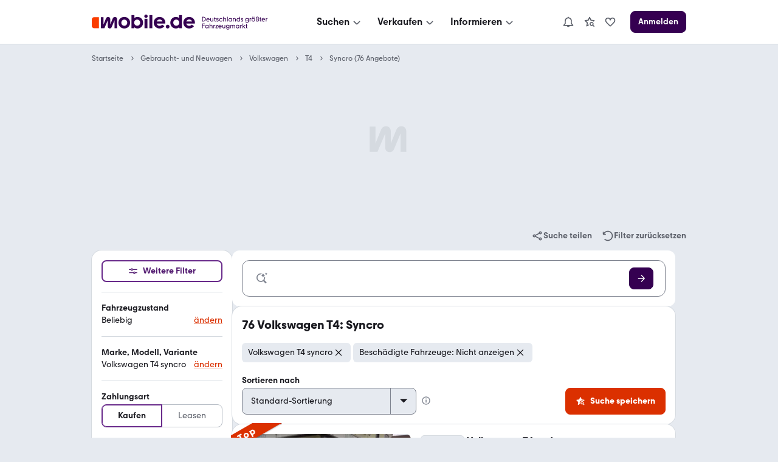

--- FILE ---
content_type: text/css; charset=UTF-8
request_url: https://static.classistatic.de/consumer-webapp/static/desktop.search.5d02e5a037e172221664.css
body_size: -48
content:
.Rd9OF{margin:72px auto 0}.M0wNF>div{padding-bottom:100px}
/*# sourceMappingURL=desktop.search.5d02e5a037e172221664.css.map*/

--- FILE ---
content_type: text/css; charset=UTF-8
request_url: https://static.classistatic.de/consumer-webapp/static/6539.5e1a4ead19103c6c473a.css
body_size: 220
content:
.FGZeN{display:inline}.o33Aq{display:inline-block}.buC8s{display:block}.YbfLb{display:flex}.GJ_ou{display:contents}.zRvpd{align-items:center;display:flex;width:auto}.NDlcw{color:var(--color-background-contrast);margin-right:var(--space-XXS)}.FTtCl path:not(:first-child),.RPxvO path{fill:var(--color-rating)}.CaPWA{display:flex}.Admhw{margin-right:var(--space-XS);min-width:22px}.WCZAx{min-width:25px}.CyvAm{margin-left:var(--space-XS)}.qHfAA{clip:rect(0,0,0,0);border:0;height:1px;margin:-1px;overflow:hidden;padding:0;position:absolute;white-space:nowrap;width:1px}
/*# sourceMappingURL=6539.5e1a4ead19103c6c473a.css.map*/

--- FILE ---
content_type: text/css; charset=UTF-8
request_url: https://static.classistatic.de/consumer-webapp/static/3879.f80eb58c508645dea1f7.css
body_size: 807
content:
.Xsd12{align-items:center;cursor:pointer;display:flex}.EhnAR{-webkit-appearance:none;appearance:none}@supports (-webkit-touch-callout:none){.EhnAR[type=radio]{opacity:0;position:absolute}}.CxPDS,.s4Vjt{margin-right:var(--space-XS)}.s4Vjt{align-items:center;background-color:var(--FormCheck-background);border:1px solid var(--FormCheck-border);border-radius:var(--radius-full);display:flex;flex-shrink:0;height:20px;justify-content:center;transition:all 50ms ease-out;width:20px}.EhnAR:checked+.s4Vjt:after{background-color:#fff;border-radius:var(--radius-full);content:"";display:block;height:8px;width:8px}.EhnAR:checked+.s4Vjt{background-color:var(--FormCheckActive-background);border-color:var(--FormCheckActive-border)}.RoqHd .s4Vjt{background-color:var(--FormCheckError-background);border-color:var(--FormCheckError-border)}.RoqHd .EhnAR:checked+.s4Vjt{background-color:var(--FormCheckActiveError-background);border-color:var(--FormCheckActiveError-border)}.Xsd12:hover .s4Vjt{border-color:var(--FormCheck-hover-border);box-shadow:var(--UIEffects-HoverShadow)}.Xsd12:hover .EhnAR:checked+.s4Vjt{background-color:var(--FormCheckActive-hover-background);border-color:var(--FormCheckActive-border)}.RoqHd:hover .EhnAR+.s4Vjt{border-color:var(--FormCheckError-hover-border)}.RoqHd:hover .EhnAR:checked+.s4Vjt{background-color:var(--FormCheckActiveError-hover-background);border-color:var(--FormCheckActiveError-hover-border)}.Xsd12.Xsd12 .EhnAR:focus-visible+.s4Vjt{outline:var(--Focus-outline);outline-offset:var(--Focus-outline-gap)}.Xsd12.Xsd12 .EhnAR:focus-visible{outline:none}.ZuAMU{opacity:.5;pointer-events:none}.ZuAMU .s4Vjt{background-color:var(--FormCheckDisabled-background);border-color:var(--FormCheckDisabled-border)}.ZuAMU .EhnAR:checked+.s4Vjt{background-color:var(--FormCheckActiveDisabled-background);border-color:var(--FormCheckActiveDisabled-border)}.Xsd12.SPgex{font-size:var(--text-size-300)}.D1Mqz{display:flex}.vzdtm{list-style-type:none}.PsA3l,.vzdtm{margin:0;padding:0}.PsA3l{border:none}.qK6C1{width:100%}.oFB1p{container-type:inline-size}.AE2pK{list-style-type:none;margin:0 0 calc(var(--space-S)*-1);max-width:100%;padding:0;width:100%}@media (any-pointer:coarse){.AE2pK{margin:0 0 calc(var(--space-M)*-1)}}.AE2pK>li{margin-bottom:var(--space-S)}@media (any-pointer:coarse){.AE2pK>li{margin-bottom:var(--space-M)}}.xA7Co{align-items:center;display:flex;flex-wrap:wrap}.xA7Co>li{margin-right:var(--space-M)}.tLb03{align-items:start;display:grid;gap:0 var(--space-M);grid-template-columns:1fr}@container (width>=432px){.XGg7A{align-items:center;column-count:auto;gap:initial;column-gap:normal;display:flex;flex-wrap:wrap;overflow:initial}.XGg7A>li{margin-right:var(--space-M)}.IUjQY{align-items:start;column-count:auto;display:grid;gap:0 var(--space-M);grid-template-columns:1fr;overflow:initial}}@container (width>=576px){.n5YET{align-items:center;column-count:auto;column-gap:normal;display:flex;flex-wrap:wrap;overflow:initial}.n5YET>li{margin-right:var(--space-M)}.F3Vhe{align-items:start;column-count:auto;display:grid;gap:0 var(--space-M);grid-template-columns:1fr;overflow:initial}}@container (width>=756px){.LJecM{align-items:center;column-count:auto;column-gap:normal;display:flex;flex-wrap:wrap;overflow:initial}.LJecM>li{margin-right:var(--space-M)}.nUEQg{align-items:start;column-count:auto;display:grid;gap:0 var(--space-M);grid-template-columns:1fr;overflow:initial}}
/*# sourceMappingURL=3879.f80eb58c508645dea1f7.css.map*/

--- FILE ---
content_type: text/css; charset=UTF-8
request_url: https://static.classistatic.de/consumer-webapp/static/7281.4b41947f5cfc743a0c61.css
body_size: 955
content:
:root{--PopoverArrow-left:50%;--PopoverArrow-edge-length:10px;--PopoverArrow-border-color-rgb:var(--color-background-contrast-rgb);--PopoverArrow-border-color:var(--color-background-contrast);--Popover-max-width:284px;--mobile-Popover-max-height:80vh;--color-modal-close-hover:var(--color-content-lead)}.PcoNF{max-width:var(--Popover-max-width);position:absolute;width:100%}.JfUBs,.mUpvp{z-index:var(--z-index-level-2)}.f314w,.r5M8P{z-index:var(--z-index-level-3)}._Bz9q,.bH2aB{z-index:var(--z-index-level-4)}.uxhPE{margin-right:24px}.itck3{background-color:#0000;border-color:#0000;color:var(--color-content-secondary);cursor:pointer;font-size:var(--text-size-200);height:var(--ButtonMedium-height);line-height:var(--text-height-100);padding:var(--space-XS)var(--space-XS)0;position:absolute;right:1px;top:1px;transition:color .2s}.itck3:focus-visible{outline-offset:calc(var(--Focus-outline-gap)*-1)}.itck3:active,.itck3:hover{color:var(--color-modal-close-hover)}.wLHd9{height:20px;width:20px}.k2p50{padding:var(--space-M)var(--space-XL)var(--space-M)var(--space-M)}.EFiby{border-radius:var(--radius-content)}.EFiby:before{content:"";filter:var(--shadow-new-design);position:absolute}@media (max-width:575px){.EFiby:before{display:none}}.izKgF:before{--shadow-old-design:drop-shadow(0px 3px 2px #00000080);--shadow-new-design:drop-shadow(0px 3px 2px #0000001a);border-top:var(--PopoverArrow-edge-length)solid var(--color-background-primary);bottom:calc(var(--PopoverArrow-edge-length)*-1 + 1px);clip-path:polygon(-100% 1px,200% 1px,200% 200%,-100% 200%)}.izKgF:before,.yL9mJ:before{border-left:var(--PopoverArrow-edge-length)solid #0000;border-right:var(--PopoverArrow-edge-length)solid #0000;left:calc(var(--PopoverArrow-left) - var(--PopoverArrow-edge-length))}.yL9mJ:before{--shadow-old-design:drop-shadow(0px 2px 6px #00000080);--shadow-new-design:drop-shadow(0px -1px 1px #0000001a);border-bottom:var(--PopoverArrow-edge-length)solid var(--color-background-primary);clip-path:polygon(-100% -100%,200% -100%,200% calc(100% - 1px),-100% calc(100% - 1px));top:calc(var(--PopoverArrow-edge-length)*-1 + 1px)}._i1_5:before{--shadow-old-design:drop-shadow(3px 0px 4px #00000080);--shadow-new-design:drop-shadow(1px 0px 1px #0000001a);border-left:var(--PopoverArrow-edge-length)solid var(--color-background-primary);clip-path:polygon(1px -100%,200% -100%,200% 200%,1px 200%);right:calc(var(--PopoverArrow-edge-length)*-1 + 1px)}.X_Uch:before,._i1_5:before{border-bottom:var(--PopoverArrow-edge-length)solid #0000;border-top:var(--PopoverArrow-edge-length)solid #0000;top:calc(50% - var(--PopoverArrow-edge-length))}.X_Uch:before{--shadow-old-design:drop-shadow(-3px 0px 4px #00000080);--shadow-new-design:drop-shadow(-1px 0px 1px #0000001a);border-right:var(--PopoverArrow-edge-length)solid var(--color-background-primary);clip-path:polygon(-100% -100%,calc(100% - 1px) -100%,calc(100% - 1px) 200%,-100% 200%);left:calc(var(--PopoverArrow-edge-length)*-1 + 1px)}@media (max-width:575px){@keyframes cSiBG{0%{transform:translateY(100%)}to{transform:translateY(0)}}.c_7C9.Q0s12{bottom:0;left:0;max-height:var(--mobile-Popover-max-height);position:fixed;right:0;transform:translateZ(0)}.c_7C9 .PcoNF{animation:cSiBG .25s ease-out;bottom:0;left:0;max-width:none!important;right:0}.c_7C9 .EFiby{border-radius:0}.EFiby{border-radius:var(--radius-content)var(--radius-content)0 0}.c_7C9 .skKzs{display:flex;flex-direction:column;max-height:var(--mobile-Popover-max-height);padding-bottom:var(--space-XL)}.c_7C9 .CFNj3{-webkit-overflow-scrolling:touch;flex:1;overflow-x:hidden;overflow-y:auto}}
/*# sourceMappingURL=7281.4b41947f5cfc743a0c61.css.map*/

--- FILE ---
content_type: text/css; charset=UTF-8
request_url: https://static.classistatic.de/consumer-webapp/static/2568.7dc9786645df519ccf86.css
body_size: 197
content:
.XeC8U.XeC8U{padding:0}.m5hCT.m5hCT{padding-left:0;padding-right:0}.SLv2B.SLv2B{padding-bottom:0;padding-top:0}._1n1sW._1n1sW{padding:var(--space-XXS)}.nP4xM.nP4xM{padding:0 var(--space-XXS)}.K0244.K0244{padding:var(--space-XXS)0}.E880o.E880o{padding:var(--space-XS)}.HbnNc.HbnNc{padding:0 var(--space-XS)}.ud30Z.ud30Z{padding:var(--space-XS)0}.w942I.w942I{padding:var(--space-S)}.Mh8WX.Mh8WX{padding:0 var(--space-S)}.xZXxd.xZXxd{padding:var(--space-S)0}.YzdFz.YzdFz{padding:var(--space-M)}.Nfpr6.Nfpr6{padding:0 var(--space-M)}._TcFH._TcFH{padding:var(--space-M)0}.H5aRc.H5aRc{padding:var(--space-L)}.F8qwX.F8qwX{padding:0 var(--space-L)}.ZC1_s.ZC1_s{padding:var(--space-L)0}.lEckz.lEckz{padding:var(--space-XL)}.PGiG1.PGiG1{padding:0 var(--space-XL)}.FJHcn.FJHcn{padding:var(--space-XL)0}._4oK_U._4oK_U{padding:var(--space-XXL)}.kipq8.kipq8{padding:0 var(--space-XXL)}.QUtmn.QUtmn{padding:var(--space-XXL)0}.EMYf3.EMYf3{padding:var(--space-XXXL)}.JXIA6.JXIA6{padding:0 var(--space-XXXL)}.DyacG.DyacG{padding:var(--space-XXXL)0}
/*# sourceMappingURL=2568.7dc9786645df519ccf86.css.map*/

--- FILE ---
content_type: text/css; charset=UTF-8
request_url: https://static.classistatic.de/consumer-webapp/static/2834.7c3a55c8f01286349468.css
body_size: 1699
content:
.dlJ4C{align-items:center;cursor:pointer;display:flex}.VxkOU{-webkit-appearance:none;appearance:none;height:0;width:0}.Bdgjh,.EmNmu{margin-right:var(--space-XS)}.Bdgjh{background-color:var(--FormCheck-background);border:1px solid var(--FormCheck-border);border-radius:var(--radius-form-small);display:grid;flex-shrink:0;height:20px;place-items:center;transition:all 50ms ease-out;width:20px}.Bdgjh svg{opacity:0;position:relative}.VxkOU:checked+.Bdgjh,.VxkOU:indeterminate+.Bdgjh{background-color:var(--FormCheckActive-background);border-color:var(--FormCheckActive-border)}.VxkOU:checked+.Bdgjh .qO6PZ,.VxkOU:indeterminate+.Bdgjh .D9SST{opacity:1}.VxkOU:checked+.Bdgjh svg{top:1px}.EoN6P .Bdgjh{background-color:var(--FormCheckError-background);border-color:var(--FormCheckError-border)}.EoN6P .VxkOU:checked+.Bdgjh{background-color:var(--FormCheckActiveError-background);border-color:var(--FormCheckActiveError-border)}.dlJ4C:hover .Bdgjh{border-color:var(--FormCheck-hover-border);box-shadow:var(--UIEffects-HoverShadow)}.dlJ4C:hover .VxkOU:checked+.Bdgjh{background-color:var(--FormCheckActive-hover-background);border-color:var(--FormCheckActive-border)}.EoN6P:hover .Bdgjh,.EoN6P:hover .VxkOU:checked+.Bdgjh{border-color:var(--FormCheckActiveError-hover-border)}.EoN6P:hover .VxkOU:checked+.Bdgjh{background-color:var(--FormCheckActiveError-hover-background)}.dlJ4C.dlJ4C .VxkOU:focus-visible+.Bdgjh{outline:var(--Focus-outline);outline-offset:var(--Focus-outline-gap)}.dlJ4C.dlJ4C .VxkOU:focus-visible{outline:none}.Sj5Yq{opacity:.5;pointer-events:none}.Sj5Yq .Bdgjh{background-color:var(--FormCheckDisabled-background);border-color:var(--FormCheckDisabled-border)}.Sj5Yq .VxkOU:checked+.Bdgjh{background-color:var(--FormCheckActiveDisabled-background);border-color:var(--FormCheckActiveDisabled-border)}.dlJ4C.tic18{font-size:var(--text-size-300)}.l_SHC{container-type:inline-size}.bIOQT{background:0 0;border:none;color:var(--color-content-action);cursor:pointer;font-size:var(--text-size-200);font-weight:var(--text-weight-500);line-height:var(--text-height-100);margin:var(--space-M)0 0;padding:0}.bIOQT:focus,.bIOQT:hover{color:var(--color-content-action-hover)}.xLR9F:after{content:attr(data-count-base);display:inline-block}.zJfIq>li{display:list-item}.VIeUM>li:nth-child(n+4){display:none}.VIeUM.IcMyy>li:nth-child(n+4){display:list-item}.RPj9U>li:nth-child(n+7){display:none}.RPj9U.IcMyy>li:nth-child(n+7){display:list-item}.PPueQ>li:nth-child(n+11){display:none}.PPueQ.IcMyy>li:nth-child(n+11){display:list-item}.yWAnX{display:none}@container (width>=432px){.Iof0b.Iof0b>li,.WV1Q2.WV1Q2>li,.sypOI.sypOI>li,.vdIp4.vdIp4>li{display:list-item}.vdIp4>li:nth-child(n+4){display:none}.vdIp4.IcMyy>li:nth-child(n+4){display:list-item}.Iof0b>li:nth-child(n+7){display:none}.Iof0b.IcMyy>li:nth-child(n+7){display:list-item}.sypOI>li:nth-child(n+11){display:none}.sypOI.IcMyy>li:nth-child(n+11){display:list-item}.R4yVT{display:none}.xLR9F:after{content:attr(data-count-sm);display:inline-block}}@container (width>=576px){.Bj2jN.Bj2jN>li,.JOWnq.JOWnq>li,.NqwW9.NqwW9>li,.yMcM0.yMcM0>li{display:list-item}.yMcM0>li:nth-child(n+4){display:none}.yMcM0.IcMyy>li:nth-child(n+4){display:list-item}.JOWnq>li:nth-child(n+7){display:none}.JOWnq.IcMyy>li:nth-child(n+7){display:list-item}.NqwW9>li:nth-child(n+11){display:none}.NqwW9.IcMyy>li:nth-child(n+11){display:list-item}.TYeW4{display:none}.xLR9F:after{content:attr(data-count-md);display:inline-block}}@container (width>=756px){.GezhP.GezhP>li,.H0MwQ.H0MwQ>li,.Qb0jm.Qb0jm>li,.XF55M.XF55M>li{display:list-item}.XF55M>li:nth-child(n+4){display:none}.XF55M.IcMyy>li:nth-child(n+4){display:list-item}.Qb0jm>li:nth-child(n+7){display:none}.Qb0jm.IcMyy>li:nth-child(n+7){display:list-item}.GezhP>li:nth-child(n+11){display:none}.GezhP.IcMyy>li:nth-child(n+11){display:list-item}.avYOB{display:none}.xLR9F:after{content:attr(data-count-lg);display:inline-block}}.z1fUI{width:100%}.fEn0Y{container-type:inline-size}.ibsbt{list-style-type:none;margin:0 0 calc(var(--space-S)*-1);max-width:100%;padding:0;width:100%}@media (any-pointer:coarse){.ibsbt{margin:0 0 calc(var(--space-M)*-1)}}.ibsbt>li{margin-bottom:var(--space-S)}@media (any-pointer:coarse){.ibsbt>li{margin-bottom:var(--space-M)}}.KKJBz{align-items:center;display:flex;flex-wrap:wrap}.KKJBz>li{margin-right:var(--space-M)}.GNjqu,.QDVFq,._lG7E,.bUycN{align-items:start;display:grid;gap:0 var(--space-M)}.GNjqu{grid-template-columns:1fr}.bUycN{grid-template-columns:repeat(2,1fr)}._lG7E{grid-template-columns:repeat(3,1fr)}.QDVFq{grid-template-columns:repeat(4,1fr)}.Ke27_,.OfjSD,.wmlOk{column-gap:var(--space-M);display:inline-block;margin-bottom:calc(var(--space-S)*-1);overflow:hidden}.Ke27_:after,.OfjSD:after,.wmlOk:after{content:"";display:inline-block;white-space:nowrap}.Ke27_{column-count:2}.OfjSD{column-count:3}.wmlOk{column-count:4}@container (width>=432px){.JvZxX{align-items:center;column-count:auto;gap:initial;column-gap:normal;display:flex;flex-wrap:wrap;overflow:initial}.JvZxX>li{margin-right:var(--space-M)}.BCQhn,.KUmyM,.q7jL6,.yTuDC{align-items:start;column-count:auto;display:grid;gap:0 var(--space-M);overflow:initial}.BCQhn{grid-template-columns:1fr}.yTuDC{grid-template-columns:repeat(2,1fr)}.q7jL6{grid-template-columns:repeat(3,1fr)}.KUmyM{grid-template-columns:repeat(4,1fr)}.Q7lNg,.lFvn6,.tLF7N{column-gap:var(--space-M);display:inline-block;margin-bottom:calc(var(--space-S)*-1);overflow:hidden}.Q7lNg:after,.lFvn6:after,.tLF7N:after{content:"";display:inline-block;white-space:nowrap}.tLF7N{column-count:2}.Q7lNg{column-count:3}.lFvn6{column-count:4}}@container (width>=576px){.Q0Z0d{align-items:center;column-count:auto;gap:initial;column-gap:normal;display:flex;flex-wrap:wrap;overflow:initial}.Q0Z0d>li{margin-right:var(--space-M)}.BwKWK,.Ef7Hh,.ZT_NP,.mLK9M{align-items:start;column-count:auto;display:grid;gap:0 var(--space-M);overflow:initial}.mLK9M{grid-template-columns:1fr}.Ef7Hh{grid-template-columns:repeat(2,1fr)}.ZT_NP{grid-template-columns:repeat(3,1fr)}.BwKWK{grid-template-columns:repeat(4,1fr)}.Rs0c3,.bIJHC,.rQ_yi{column-gap:var(--space-M);display:inline-block;margin-bottom:calc(var(--space-S)*-1);overflow:hidden}.Rs0c3:after,.bIJHC:after,.rQ_yi:after{content:"";display:inline-block;white-space:nowrap}.Rs0c3{column-count:2}.bIJHC{column-count:3}.rQ_yi{column-count:4}}@container (width>=756px){.T0FgG{align-items:center;column-count:auto;gap:initial;column-gap:normal;display:flex;flex-wrap:wrap;overflow:initial}.T0FgG>li{margin-right:var(--space-M)}.DY9Jb,.OoGw3,.Zc7TQ,.kYcOp{align-items:start;column-count:auto;display:grid;gap:0 var(--space-M);overflow:initial}.DY9Jb{grid-template-columns:1fr}.Zc7TQ{grid-template-columns:repeat(2,1fr)}.OoGw3{grid-template-columns:repeat(3,1fr)}.kYcOp{grid-template-columns:repeat(4,1fr)}.FdEqU,.JQ24f,.X4jt0{column-gap:var(--space-M);display:inline-block;margin-bottom:calc(var(--space-S)*-1);overflow:hidden}.FdEqU:after,.JQ24f:after,.X4jt0:after{content:"";display:inline-block;white-space:nowrap}.X4jt0{column-count:2}.JQ24f{column-count:3}.FdEqU{column-count:4}}.N_eBv,.N_eBv li{list-style-type:none;margin:0;padding:0}.reMwn{align-items:center;display:flex}.reMwn>li+li{margin-left:var(--space-M)}.YoXWZ>li{margin-bottom:var(--space-S)}.YoXWZ{align-items:start;display:grid;gap:0 var(--space-M);margin-bottom:calc(var(--space-S)*-1);width:100%}.rpw8y{grid-template-columns:1fr}.QQihj{grid-template-columns:repeat(2,1fr)}.e2gSD{grid-template-columns:repeat(3,1fr)}.DcW_a{grid-template-columns:repeat(4,1fr)}.eT9is>li{margin-bottom:var(--space-S)}.eT9is{column-gap:var(--space-M);display:inline-block;margin-bottom:calc(var(--space-S)*-1);overflow:hidden}.JqM0M{column-count:1}.Kwy18{column-count:2}.rdC71{column-count:3}.LIP2u{column-count:4}.EcVkJ{border:none;margin:0;padding:0}
/*# sourceMappingURL=2834.7c3a55c8f01286349468.css.map*/

--- FILE ---
content_type: text/css; charset=UTF-8
request_url: https://static.classistatic.de/consumer-webapp/static/5806.034d6463d5d536c5ce04.css
body_size: 630
content:
.BpOmf{color:var(--color-content-secondary);display:flex}.i8CJJ{margin-right:var(--space-XS);padding-top:2px}.Ob3Aq{list-style:none;margin:0;padding:0}.DUaZ4{background:var(--FormInput-background);border:1px solid var(--FormInput-border);color:var(--color-content-lead);width:100%}.DUaZ4::-webkit-search-cancel-button{display:none}.DUaZ4::placeholder{color:var(--color-content-secondary);font-style:italic;opacity:1}.yAWCU{background:var(--FormInputError-background);border:1px solid var(--FormInputError-border)}.DUaZ4:hover{border-color:var(--FormInput-hover-border);box-shadow:var(--UIEffects-HoverShadow)}.yAWCU:hover{background:var(--FormInputError-hover-background);border-color:var(--FormInputError-hover-border)}.DUaZ4:disabled,.owgSr{background:var(--FormInputDisabled-background);border:1px solid var(--FormInputDisabled-border);box-shadow:none}.DUaZ4:disabled,.dqHf7,.owgSr{color:var(--color-content-secondary)}.dqHf7{bottom:0;display:inline-block;pointer-events:none;position:absolute;right:0;z-index:1}.bEDeV+.dqHf7{line-height:var(--BaseInputSmall-height);padding:var(--BaseInputSmall-padding)}.UL3LO+.dqHf7{line-height:var(--BaseInputMedium-height);padding:var(--BaseInputMedium-padding)}.Y_lrw+.dqHf7{line-height:var(--BaseInputLarge-height);padding:var(--BaseInputLarge-padding)}.Ps6wP+.dqHf7{line-height:var(--BaseInputX-Large-height);padding:var(--BaseInputX-Large-padding)}.UL3LO.rhRlM,.Y_lrw.rhRlM{font-size:var(--text-size-300)}.ZvaLG .dqHf7{box-sizing:initial;line-height:100%;right:var(--space-XL);top:50%;transform:translateY(calc(-50% - 2px))}.GC2qI{position:relative}.Q3hB8 .DUaZ4{padding-left:var(--space-XL)}.ZvaLG .DUaZ4{padding-right:var(--space-XL)}.UcD50,.a6P_e{box-sizing:initial;color:var(--color-content-silent);fill:var(--color-content-silent);padding:var(--space-S);pointer-events:none;position:absolute;top:50%;z-index:1}.a6P_e{left:0}.UcD50,.a6P_e{transform:translateY(-50%)}.UcD50{right:0}.b_YP6{cursor:pointer;pointer-events:auto}.EvIr1{animation:PzAUY .33s infinite alternate}@keyframes PzAUY{0%{opacity:1}to{opacity:.7}}
/*# sourceMappingURL=5806.034d6463d5d536c5ce04.css.map*/

--- FILE ---
content_type: text/css; charset=UTF-8
request_url: https://static.classistatic.de/consumer-webapp/static/9259.02afe8d0af2444da6748.css
body_size: 516
content:
.UGJ1h{background-color:var(--FormField-background);border:1px solid var(--FormField-border);box-shadow:inset 0 0;box-sizing:border-box;color:var(--color-content-secondary);cursor:pointer;isolation:isolate;transition:all 50ms ease-out}.UGJ1h:not(:first-of-type){margin-left:-1px}.HVdCl{color:var(--color-content-secondary)}.Glf6d{background-color:var(--FormFieldError-background);border-bottom-color:var(--FormFieldError-border);border-top-color:var(--FormFieldError-border)}.Glf6d:first-child{border-left-color:var(--FormFieldError-border)}.Glf6d:last-child{border-right-color:var(--FormFieldError-border)}.Solw8:not(.Glf6d){background-color:var(--FormFieldActive-background);border-color:var(--FormFieldActive-border);box-shadow:inset 0 0 0 1px var(--FormFieldActive-border);color:var(--color-content-lead);cursor:default;font-weight:var(--text-weight-500);position:relative;z-index:var(--z-index-main-content)}@media (-webkit-min-device-pixel-ratio:2),(min-resolution:2dppx){.Solw8:not(.Glf6d){box-shadow:inset 0 0 0 .5px var(--FormFieldActive-border)}}.UGJ1h:hover{border-color:var(--FormField-hover-border);box-shadow:var(--UIEffects-HoverShadow);z-index:var(--z-index-main-content)}.Solw8:not(.Glf6d):hover{background-color:var(--FormFieldActive-hover-background);border-color:var(--FormFieldActive-hover-border)}.UGJ1h:focus{z-index:calc(var(--z-index-main-content) + 1)}.V0ox1{padding:5px var(--space-XS)}.V0ox1:first-child{border-radius:var(--BaseInputSmall-border-radius)0 0 var(--BaseInputSmall-border-radius)}.V0ox1:last-child{border-radius:0 var(--BaseInputSmall-border-radius)var(--BaseInputSmall-border-radius)0}.UD0ar{padding:8px var(--space-XS)}.UD0ar:first-child{border-radius:var(--BaseInputMedium-border-radius)0 0 var(--BaseInputMedium-border-radius)}.UD0ar:last-child{border-radius:0 var(--BaseInputMedium-border-radius)var(--BaseInputMedium-border-radius)0}.MgrWg{padding:12px var(--space-XS)}.MgrWg:first-child{border-radius:var(--BaseInputLarge-border-radius)0 0 var(--BaseInputLarge-border-radius)}.MgrWg:last-child{border-radius:0 var(--BaseInputLarge-border-radius)var(--BaseInputLarge-border-radius)0}.b78SX{padding:16px var(--space-XS)}.b78SX:first-child{border-radius:var(--BaseInputLarge-border-radius)0 0 var(--BaseInputLarge-border-radius)}.b78SX:last-child{border-radius:0 var(--BaseInputLarge-border-radius)var(--BaseInputLarge-border-radius)0}.MgrWg.FwLIt,.UD0ar.FwLIt{font-size:var(--text-size-300)}
/*# sourceMappingURL=9259.02afe8d0af2444da6748.css.map*/

--- FILE ---
content_type: application/javascript; charset=UTF-8
request_url: https://static.classistatic.de/consumer-webapp/static/2568.8fa1c1a2ee1cc65d9203.js
body_size: 215
content:
"use strict";(self.__LOADABLE_LOADED_CHUNKS__=self.__LOADABLE_LOADED_CHUNKS__||[]).push([[2568],{32568:(_,X,o)=>{o.d(X,{A:()=>t});const t={none:"XeC8U",horizontal_none:"m5hCT",vertical_none:"SLv2B",XXS:"_1n1sW",horizontal_XXS:"nP4xM",vertical_XXS:"K0244",XS:"E880o",horizontal_XS:"HbnNc",vertical_XS:"ud30Z",S:"w942I",horizontal_S:"Mh8WX",vertical_S:"xZXxd",M:"YzdFz",horizontal_M:"Nfpr6",vertical_M:"_TcFH",L:"H5aRc",horizontal_L:"F8qwX",vertical_L:"ZC1_s",XL:"lEckz",horizontal_XL:"PGiG1",vertical_XL:"FJHcn",XXL:"_4oK_U",horizontal_XXL:"kipq8",vertical_XXL:"QUtmn",XXXL:"EMYf3",horizontal_XXXL:"JXIA6",vertical_XXXL:"DyacG"}}}]);
//# sourceMappingURL=2568.8fa1c1a2ee1cc65d9203.js.map

--- FILE ---
content_type: application/javascript; charset=UTF-8
request_url: https://static.classistatic.de/consumer-webapp/static/5989.413d834c44c2d6fecdc5.js
body_size: 14680
content:
"use strict";(self.__LOADABLE_LOADED_CHUNKS__=self.__LOADABLE_LOADED_CHUNKS__||[]).push([[5989],{65989:(e,t,a)=>{a.d(t,{Vy:()=>Gn,wz:()=>n});var n={};a.r(n),a.d(n,{d:()=>Ze,q:()=>We});a(18111),a(61701),a(44595);var c=a(96540),l=a(48654),r=a(80084),o=a(18806);a(33110);const i=JSON.stringify({"@context":"https://schema.org","@type":"Organization",name:"mobile.de",legalName:"mobile.de GmbH",url:"https://www.mobile.de/",sameAs:["https://www.facebook.com/mobile.de","https://www.linkedin.com/company/mobile-de-gmbh/","https://www.xing.com/pages/mobilede","https://www.youtube.com/c/mobilede","https://www.tiktok.com/@mobile.de","https://www.instagram.com/mobile_de/","https://www.youtube.com/channel/UCpss16IYd0Ms-jKwYikPlkA"]}),s=function(){return c.createElement("script",{type:"application/ld+json",dangerouslySetInnerHTML:{__html:i}})};var E=a(96984),_=a.n(E);a(20116);const u=function(e){const t=l.b.find(function(t){return t.locale===e});if(!t)return l.b[0].url;return new(_())("".concat(null==t?void 0:t.url)).toString()},m=function(e){const t=l.b.find(function(t){return t.locale===e});return t?t.name:"Deutsch"},I=function(e){const t=l.b.find(function(t){return t.locale===e});return t?t.icon:"FlagDe"},N={FlagDe:r.UvF,FlagEn:r.wRp,FlagEs:r.pvk,FlagFr:r.tbo,FlagNl:r.PH0,FlagPl:r.hhj,FlagRo:r.IDV,FlagRu:r.ubm,FlagCz:r.cg$,FlagTr:r.hsI},C=function(e){let{icon:t,className:a}=e;const n=N[t];return c.createElement(n,{className:a,size:"medium","data-testid":"header-flag-icon"})};var L=a(46942),d=a.n(L),g=a(84345),O=(a(62953),a(22489),a(6442));const M="https://www.mobile.de/auto/",A="https://www.mobile.de/herstellerinfo/hyundai/",f="https://www.mobile.de/api",b="https://suchen.mobile.de/fahrzeuge/detailsuche?dam=0&s=Car&vc=Car",p="https://www.mobile.de/verkaufen/auto/auto-verkaufen-tipps/",S="https://www.mobile.de/api/auth/login?cf_template=OTP",v="https://www.mobile.de/api/auth/logout?source_uri=",R="https://promo.mobile.de/sites/unserangebot/",k="https://login.mobile.de/register",K="https://home.mobile.de/regional/",h="https://www.mobile.de/verkaufen/a/termine",T="https://www.mobile.de/e-bikes/",D="https://www.mobile.de/magazin/artikel/elektromobilitaet",P="https://suchen.mobile.de/auto/elektro.html",y="https://www.mobile.de/meinmobile/finanzierung",w="https://www.mobile.de/",H="https://www.mobile.de/magazin/automarken-und-tests/",U="https://www.mobile.de/leasing/",G="https://www.mobile.de/magazin/ratgeber-und-service/",B="https://www.mobile.de/magazin/",V="https://www.mobile.de/magazin/themen/",Y="https://suchen.mobile.de/fahrzeuge/detailsuche?s=Motorbike&vc=Motorbike",F="https://suchen.mobile.de/fahrzeuge/detailsuche?s=Motorhome&vc=Motorhome",W="https://www.mobile.de/verkaufen/a/meinfahrzeug",j="https://www.mobile.de/park/",x="https://www.mobile.de/meinmobile/bearbeiten",z="https://www.mobile.de/message-center/",Z="https://www.mobile.de/onlinekauf/checkout/bestellungen/",J="https://www.mobile.de/meinmobile/meinefahrzeuge",q="https://www.mobile.de/meinmobile/kommunikation",X="https://www.mobile.de/meinmobile",Q="https://www.mobile.de/sicherheit/",$="https://www.mobile.de/verkaufen/auto/",ee="https://www.mobile.de/verkaufen/auto/bewertung/",te="https://www.mobile.de/verkaufen/a/inserat/motorrad/start/",ae="https://www.mobile.de/verkaufen/a/inserat/wohnwagen/start/",ne="https://www.mobile.de/verkaufen/a/inserat/nutzfahrzeuge/",ce="https://m.mobile.de/svc",le="https://www.mobile.de/s/nutzfahrzeuge",re="https://apps.apple.com/app/apple-store/id378563358?pt=375847&ct=mWeb-web2appNavLink&utm_campaign=mWeb-web2appNavLink&utm_medium=web2appNavLink&utm_source=mWeb",oe="https://play.google.com/store/apps/details?id=de.mobile.android.app&referrer=utm_source%3DmWeb%26utm_medium%3Dweb2appNavLink%26utm_campaign%3DmWeb-web2appNavLink",ie=c.createContext({features:{},vi:"",trackingPageName:"",locale:""}),se=ce,Ee=f;function _e(e){let{vi:t,urlPrefix:a,url:n,currentLocale:c,method:l="GET"}=e;return fetch("".concat(a).concat(n),{method:l,credentials:"include",headers:{"accept-language":c||"de","x-mobile-vi":t,"x-mobile-client":"de.mobile.header","x-mobile-api-version":"10"}})}function ue(){const e=(0,O.A)(),{vi:t=""}=(0,c.useContext)(ie);return{vi:t,currentLocale:e.locale}}a(7588),a(17642),a(58004),a(33853),a(45876),a(32475),a(15024),a(31698);function me(e){let t=arguments.length>1&&void 0!==arguments[1]?arguments[1]:void 0,a=arguments.length>2&&void 0!==arguments[2]?arguments[2]:3e5,n=t,c=Date.now();const l=new Set;let r=null;const o=function(e){return l.forEach(function(t){return t(e)})},i=function(){for(var l=arguments.length,i=new Array(l),s=0;s<l;s++)i[s]=arguments[s];var E,_;(n===t||Date.now()-c>a)&&(E=i,_=r,JSON.stringify(E)!==JSON.stringify(_))?(c=Date.now(),r=i,e.apply(void 0,i).then(function(e){r=null,n=e,o(n)}).catch(function(e){r=null,console.error(e)})):o(n)};return{subscribe(e){l.add(e);for(var t=arguments.length,a=new Array(t>1?t-1:0),n=1;n<t;n++)a[n-1]=arguments[n];return i.apply(void 0,a),function(){return l.delete(e)}}}}function Ie(){return(0,c.useContext)(ie)}function Ne(){const{dispatchTrackEvent:e}=(0,c.useContext)(ie);return"function"!=typeof e?function(){}:e}const Ce=me(function(e){let{vi:t,currentLocale:a}=e;return _e({vi:t,urlPrefix:Ee,currentLocale:a,url:"/ps/appointment",method:"GET"}).then(function(e){return e.json()}).then(function(e){return Array.isArray(e)?e.filter(function(e){return"Deleted"!==e.appointmentStatus}).length:0})});function Le(){const e=Ie(),[t,a]=(0,c.useState)(e.myAppointmentsCount||0),n=ue(),l="myAppointmentsCount"in e;return(0,c.useEffect)(function(){e.isKnownUser&&!l&&n.vi&&Ce.subscribe(a,n)},[e.isKnownUser,n,l]),l?e.myAppointmentsCount:t}const de=me(function(e){let{vi:t,currentLocale:a}=e;return _e({vi:t,urlPrefix:se,currentLocale:a,url:"/my/ads/",method:"GET"}).then(function(e){return e.json()}).then(function(e){var t,a;return null!==(a=null===(t=e.items)||void 0===t?void 0:t.length)&&void 0!==a?a:0})});function ge(){const e=Ie(),[t,a]=(0,c.useState)(e.myListingsCount||0),n=ue(),l=Object.prototype.hasOwnProperty.call(e,"myListingsCount");return(0,c.useEffect)(function(){e.isKnownUser&&!l&&n.vi&&de.subscribe(a,n)},[e.isKnownUser,n,l]),l?e.myListingsCount:t}const Oe=me(function(e){let{vi:t,currentLocale:a}=e;return _e({vi:t,urlPrefix:se,currentLocale:a,url:"/my-vehicles/vehicles/count",method:"GET"}).then(function(e){return e.json()}).then(function(e){var t;return null!==(t=null==e?void 0:e.count)&&void 0!==t?t:0})});function Me(){const e=Ie(),[t,a]=(0,c.useState)(e.myVehiclesCount||0),n=ue(),l=Object.prototype.hasOwnProperty.call(e,"myVehiclesCount");return(0,c.useEffect)(function(){e.isKnownUser&&!l&&n.vi&&Oe.subscribe(a,n)},[e.isKnownUser,n,l]),l?e.myVehiclesCount:t}a(44114),a(27495),a(25440);var Ae=a(21447),fe=a(79476);const be={urlTarget:"_self",openOverlay:!1,fallbackIcon:"bell",searchParams:{action:"nfc"}},pe={inappmessage:Object.assign(Object.assign({},be),{openOverlay:!0}),webmessage:Object.assign(Object.assign({},be),{urlTarget:"_blank",searchParams:Object.assign({},be.searchParams)}),"price-alert":Object.assign(Object.assign({},be),{searchParams:Object.assign({},be.searchParams)}),"search-alert":Object.assign(Object.assign({},be),{fallbackIcon:"saved-searches"}),default:be},Se=me(function(e){let{vi:t,currentLocale:a}=e;return _e({vi:t,urlPrefix:se,currentLocale:a,url:"/my/notifications/count",method:"GET"}).then(function(e){return e.json()}).then(function(e){return e.count})}),ve=function(e){let{notification:t,locale:a}=e;const{data:n}=t,c=function(e){const t=e.data&&e.data.url;if(!t)return"#";const a=new(_())(t),n=pe[e.notificationType]||pe.default;if(n.searchParams)for(const[e,t]of Object.entries(n.searchParams))a.searchParams.append(e,t);return a.href}(t),l=function(){let e=arguments.length>0&&void 0!==arguments[0]?arguments[0]:{},t=arguments.length>1&&void 0!==arguments[1]?arguments[1]:3;const a=Object.entries(e).filter(function(e){let[t]=e;return t.includes("thumbnails")}).map(function(e){let[t,a]=e;return function(){let e=arguments.length>0&&void 0!==arguments[0]?arguments[0]:"";return e.includes("$")?"".concat(e.split("$")[0],"$"):e.includes("/.jpg")?e.replace("/.jpg","/$"):e}(a)});return a.length>t?a.slice(0,t):a}(n),r="en"===a?n["title-en"]:n["title-de"],o="en"===a?n["subtitle-en"]:n["subtitle-de"],i="en"===a?n["text-en"]:n["text-de"];return Object.assign(Object.assign({},t),{url:c,thumbnails:l,title:r,subtitle:o,text:i,date:new Date(t.timestamp)})};function Re(){const e=ue(),[t,a]=(0,c.useState)(),[n,l]=(0,c.useState)(0),[r,o]=(0,c.useState)(0),[i,s]=(0,c.useState)("idle"),[E,_]=(0,c.useState)(null),u=(0,c.useCallback)(function(){s("loading");const t=function(t){a(function(e){let{data:t,locale:a}=e;const n={today:[],yesterday:[],older:[]};return t.notifications.forEach(function(e){const t=new Date(e.timestamp),c=ve({notification:e,locale:a});(0,Ae.A)(t)?n.today.push(c):(0,fe.A)(t)?n.yesterday.push(c):n.older.push(c)}),n}({data:t,locale:e.currentLocale})),l(t.notifications.length)};if(e.vi)return function(e){let{vi:t,currentLocale:a}=e;return _e({vi:t,urlPrefix:se,currentLocale:a,url:"/my/notifications/",method:"GET"}).then(function(e){return e.json()})}(e).then(function(e){t(e),s("loaded")}).catch(function(e){s("error"),_(e)})},[e]),m=(0,c.useCallback)(function(){return o(0),function(e){let{vi:t,currentLocale:a}=e;return _e({vi:t,urlPrefix:se,currentLocale:a,method:"PUT",url:"/my/notifications/mark-all-as-old"})}(e)},[e]);return(0,c.useEffect)(function(){return Se.subscribe(o,e)},[e]),{notificationGroups:t,notificationsCount:n,fetchNotifications:u,newNotificationsCount:r,markNotificationsAsOld:m,status:i,error:E}}const ke=me(function(e){let{vi:t,currentLocale:a}=e;return _e({vi:t,urlPrefix:se,currentLocale:a,url:"/my/parkings/",method:"HEAD"}).then(function(e){const t=e.headers.get("x-mobile-parking-count");if("string"==typeof t){const e=t.split("/")[2];return parseInt(e,10)}return 0})});function Ke(){const e=Ie(),[t,a]=(0,c.useState)(e.parkingsCount||0),n=ue(),l=Object.prototype.hasOwnProperty.call(e,"parkingsCount");return(0,c.useEffect)(function(){!l&&n.vi&&ke.subscribe(a,n)},[n,l]),l?e.parkingsCount:t}const he=me(function(e){let{vi:t,currentLocale:a}=e;return _e({vi:t,urlPrefix:se,currentLocale:a,url:"/my/s-searches/",method:"GET"}).then(function(e){return e.json()}).then(function(e){return Array.isArray(e)?e.length:0})});function Te(){const e=Ie(),[t,a]=(0,c.useState)(e.savedSearchesCount||0),n=ue(),l=Object.prototype.hasOwnProperty.call(e,"savedSearchesCount");return(0,c.useEffect)(function(){e.isKnownUser&&!l&&n.vi&&he.subscribe(a,n)},[e.isKnownUser,n,l]),l?e.savedSearchesCount:t}var De=a(88243),Pe=a(74504);const ye="ylSUm",we="bKlgk",He="boL0A",Ue="qgYqu",Ge="x2vSJ",Be=function(e){let{isCheckedLang:t,className:a,label:n,Icon:l,url:r,count:o,testId:i,trackEvent:s,additionalTrackEvent:E,isStaticCounter:_}=e;const u=Ne(),{trackingPageName:m}=Ie(),I=!!l&&c.createElement(l,{size:"medium",className:De.A.right_S,color:"content-secondary"}),N=Boolean(o&&o>0);return c.createElement(g.N_,{"data-testid":i,type:"unstyled",href:r,masked:!0,className:d()(Pe.A.copyLarge,ye,{[Ge]:t},a),onClick:function(){s&&u(s,{trackingPageName:m}),E&&u(E,{trackingPageName:m})}},I,!_&&n,_&&c.createElement("span",{className:_?we:void 0,tabIndex:-1},n,N&&c.createElement("span",{tabIndex:-1,className:He},o)),N&&!_&&c.createElement("span",{className:Ue},o))};var Ve=a(58065),Ye=a(97998);a(18237);const Fe="@mobile-header",We={DEALER_SEARCH_NEW_AND_USED_CLICK:"".concat(Fe,"/DEALER_SEARCH_NEW_AND_USED_CLICK"),DEALER_SEARCH_E_CARS_CLICK:"".concat(Fe,"/DEALER_SEARCH_E_CARS_CLICK"),DEALER_SEARCH_BIKES_CLICK:"".concat(Fe,"/DEALER_SEARCH_BIKES_CLICK"),DEALER_SEARCH_E_BIKES_CLICK:"".concat(Fe,"/DEALER_SEARCH_E_BIKES_CLICK"),DEALER_SEARCH_RVS_CLICK:"".concat(Fe,"/DEALER_SEARCH_RVS_CLICK"),DEALER_SEARCH_TRUCKS_AND_UTILITY_CLICK:"".concat(Fe,"/DEALER_SEARCH_TRUCKS_AND_UTILITY_CLICK"),LEASING_HEADER_LINK_CLICK:"".concat(Fe,"/LEASING_HEADER_LINK_CLICK"),REGIO_DIR_LINK_CLICK:"".concat(Fe,"/REGIO_DIR_LINK_CLICK"),PRIVATE_SELLING_LINK_CLICK:"".concat(Fe,"/PRIVATE_SELLING_LINK_CLICK"),PRIVATE_SELLING_BIKES_LINK_CLICK:"".concat(Fe,"/PRIVATE_SELLING_BIKES_LINK_CLICK"),PRIVATE_SELLING_RVS_LINK_CLICK:"".concat(Fe,"/PRIVATE_SELLING_RVS_LINK_CLICK"),PRIVATE_SELLING_TRUCKS_AND_COMMERCIAL_LINK_CLICK:"".concat(Fe,"/PRIVATE_SELLING_TRUCKS_AND_COMMERCIAL_LINK_CLICK"),PRIVATE_SELLING_EVALUATION_LINK_CLICK:"".concat(Fe,"/PRIVATE_SELLING_EVALUATION_LINK_CLICK"),PRIVATE_SELLING_TIPS_LINK_CLICK:"".concat(Fe,"/PRIVATE_SELLING_TIPS_LINK_CLICK"),DEALER_REGISTRATION_LINK_CLICK:"".concat(Fe,"/DEALER_REGISTRATION_LINK_CLICK"),DEALER_OUR_OFFER_LINK_CLICK:"".concat(Fe,"/DEALER_OUR_OFFER_LINK_CLICK"),DEALER_PRICE_LIST_LINK_CLICK:"".concat(Fe,"/DEALER_PRICE_LIST_LINK_CLICK"),MAGAZINE_ARTICLE_NEWS_LINK_CLICK:"".concat(Fe,"/MAGAZINE_ARTICLE_NEWS_LINK_CLICK"),MAGAZINE_ARTICLE_GUIDE_LINK_CLICK:"".concat(Fe,"/MAGAZINE_ARTICLE_GUIDE_LINK_CLICK"),MAGAZINE_ARTICLE_TOPICS_LINK_CLICK:"".concat(Fe,"/MAGAZINE_ARTICLE_TOPICS_LINK_CLICK"),SAFETY_CENTER_LINK_CLICK:"".concat(Fe,"/SAFETY_CENTER_LINK_CLICK"),COUNSELOR_LEASING_LINK_CLICK:"".concat(Fe,"/COUNSELOR_LEASING_LINK_CLICK"),COUNSELOR_ALL_MODELS_LINK_CLICK:"".concat(Fe,"/COUNSELOR_ALL_MODELS_LINK_CLICK"),COUNSELOR_ALL_LEADERBOARDS_LINK_CLICK:"".concat(Fe,"/COUNSELOR_LEADERBOARDS_LINK_CLICK"),COUNSELOR_BRAND_PORTAL_LINK_CLICK:"".concat(Fe,"/COUNSELOR_BRAND_PORTAL_LINK_CLICK"),MOBILE_DE_LOGO_CLICK:"".concat(Fe,"/MOBILE_DE_LOGO_CLICK"),SEARCH_DROPDOWN_CLICK:"".concat(Fe,"/SEARCH_DROPDOWN_CLICK"),SELL_DROPDOWN_CLICK:"".concat(Fe,"/SELL_DROPDOWN_CLICK"),SELL_MENU_MOTORCYCLE_CLICK:"".concat(Fe,"/SELL_MENU_MOTORCYCLE_CLICK"),SELL_MENU_MOTORHOME_CLICK:"".concat(Fe,"/SELL_MENU_MOTORHOME_CLICK"),SELL_MENU_TRUCKS_CLICK:"".concat(Fe,"/SELL_MENU_TRUCKS_CLICK"),INFORMATION_DROPDOWN_CLICK:"".concat(Fe,"/INFORMATION_DROPDOWN_CLICK"),INFORMATION_MENU_EV_HUB_PROMO_TEXT_CLICK:"".concat(Fe,"/INFORMATION_MENU_EV_HUB_PROMO_TEXT_CLICK"),INFORMATION_MENU_EV_HUB_PROMO_IMAGE_CLICK:"".concat(Fe,"/INFORMATION_MENU_EV_HUB_PROMO_IMAGE_CLICK"),INFORMATION_MENU_LEADERBOARDS_CLICK:"".concat(Fe,"/INFORMATION_MENU_LEADERBOARDS_CLICK"),HAMBURGER_BUTTON_CLICK:"".concat(Fe,"/HAMBURGER_BUTTON_CLICK"),NOTIFICATION_CENTRE_BEGIN:"".concat(Fe,"/NOTIFICATION_CENTRE_BEGIN"),NOTIFICATION_CENTRE_OPEN:"".concat(Fe,"/NOTIFICATION_CENTRE_OPEN"),LOGIN:"".concat(Fe,"/LOGIN"),LOGOUT:"".concat(Fe,"/LOGOUT"),SAVED_SEARCHES_LINK_CLICK:"".concat(Fe,"/SAVED_SEARCHES_LINK_CLICK"),CONTACT_PAGE_VIEW:"".concat(Fe,"/CONTACT_PAGE_VIEW"),PARKING_LINK_CLICK:"".concat(Fe,"/PARKING_LINK_CLICK"),SERACH_MENU_E_BIKES_IMG_LINK_CLICK:"".concat(Fe,"/SERACH_MENU_E_BIKES_IMG_LINK_CLICK"),SERACH_MENU_LEASING_IMG_LINK_CLICK:"".concat(Fe,"/SERACH_MENU_LEASING_IMG_LINK_CLICK"),SERACH_MENU_LEASING_TEXT_LINK_CLICK:"".concat(Fe,"/SERACH_MENU_LEASING_TEXT_LINK_CLICK"),SERACH_MENU_E_BIKES_TEXT_LINK_CLICK:"".concat(Fe,"/SERACH_MENU_E_BIKES_TEXT_LINK_CLICK"),SELL_MENU_EVALUATION_IMG_LINK_CLICK:"".concat(Fe,"/SELL_MENU_EVALUATION_IMG_LINK_CLICK"),PROMO_SECTION_EVALUATION_LEARN_MORE_LINK_CLICK:"".concat(Fe,"/PROMO_SECTION_EVALUATION_LEARN_MORE_LINK_CLICK"),MY_MOBILE_OVERVIEW_LINK_CLICK:"".concat(Fe,"/MY_MOBILE_OVERVIEW_LINK_CLICK"),MY_MOBILE_SAVED_SEARCHES_LINK_CLICK:"".concat(Fe,"/MY_MOBILE_SAVED_SEARCHES_LINK_CLICK"),MY_MOBILE_PARKING_LINK_CLICK:"".concat(Fe,"/MY_MOBILE_PARKING_LINK_CLICK"),MY_MOBILE_ORDERS:"".concat(Fe,"/MY_MOBILE_ORDERS"),MY_MOBILE_FINANCING:"".concat(Fe,"/MY_MOBILE_FINANCING"),MY_MOBILE_PREFERENCES:"".concat(Fe,"/MY_MOBILE_PREFERENCES"),MY_MOBILE_MESSAGES:"".concat(Fe,"/MY_MOBILE_MESSAGES"),MY_MOBILE_LISTINGS:"".concat(Fe,"/MY_MOBILE_LISTINGS"),MY_MOBILE_MY_VEHICLES:"".concat(Fe,"/MY_MOBILE_MY_VEHICLES"),MY_MOBILE_DIRECT_SALE:"".concat(Fe,"/MY_MOBILE_DIRECT_SALE"),MY_MESSAGES:"".concat(Fe,"/MY_MESSAGES"),MY_MOBILE_SETTINGS:"".concat(Fe,"/MY_MOBILE_SETTINGS"),LOGIN_BUTTON_CLICK:"".concat(Fe,"/LOGIN_BUTTON_CLICK"),NOTIFICATION_ICON_CLICK:"".concat(Fe,"/NOTIFICATION_ICON_CLICK"),NOTIFICATION_ITEM_CLICK:"".concat(Fe,"/NOTIFICATION_ITEM_CLICK"),MESSAGES_ICON_CLICK:"".concat(Fe,"/MESSAGES_ICON_CLICK"),MY_MOBILE_DROPDOWN_CLICK:"".concat(Fe,"/MY_MOBILE_DROPDOWN_CLICK"),MY_MOBILE_CHAT_CLICK:"".concat(Fe,"/MY_MOBILE_CHAT_CLICK"),MY_MOBILE_LOGOUT_CLICK:"".concat(Fe,"/MY_MOBILE_LOGOUT_CLICK"),DOWNLOAD_APP_CLICK:"".concat(Fe,"/DOWNLOAD_APP_CLICK")},je="analytics_event",xe=function(e){let{category:t,label:a,locale:n,lifestyle:c}=e;return{event:je,attributes:Object.entries({event_category:t,event_action:"InternalLinkClick",event_label:a,locale:n,lifestyle:c}).reduce(function(e,t){let[a,n]=t;return n?Object.assign(Object.assign({},e),{[a]:n}):e},{})}},ze=function(e){return"dashboard"===e||"accountSettings"===e?"MyAccount":e},Ze={[We.DEALER_SEARCH_NEW_AND_USED_CLICK]:function(e){let{locale:t,trackingPageName:a}=e;return xe({category:a,label:"placement=HeaderNavSearch;content=Car;target=".concat(b),locale:t})},[We.DEALER_SEARCH_E_CARS_CLICK]:function(e){let{locale:t,trackingPageName:a}=e;return xe({category:a,label:"placement=HeaderNavSearch;content=EV;target=".concat(P),locale:t})},[We.DEALER_SEARCH_BIKES_CLICK]:function(e){let{locale:t,trackingPageName:a}=e;return xe({category:a,label:"placement=HeaderNavSearch;content=Motorbike;target=".concat(Y),locale:t})},[We.DEALER_SEARCH_E_BIKES_CLICK]:function(e){let{locale:t,trackingPageName:a}=e;return xe({category:a,label:"placement=HeaderNavSearch;content=EBike;target=https://www.mobile.de/e-bikes/",locale:t})},[We.DEALER_SEARCH_RVS_CLICK]:function(e){let{locale:t,trackingPageName:a}=e;return xe({category:a,label:"placement=HeaderNavSearch;content=Motorhome;target=".concat(F),locale:t})},[We.DEALER_SEARCH_TRUCKS_AND_UTILITY_CLICK]:function(e){let{locale:t,trackingPageName:a}=e;return xe({category:a,label:"placement=HeaderNavSearch;content=Truck;target=".concat(le),locale:t})},[We.LEASING_HEADER_LINK_CLICK]:function(e){let{locale:t,trackingPageName:a}=e;return xe({category:a,label:"placement=HeaderNavSearch;content=Leasing;target=".concat(U),locale:t})},[We.REGIO_DIR_LINK_CLICK]:function(e){let{locale:t,trackingPageName:a}=e;return xe({category:a,label:"placement=HeaderNavSearch;content=Dealer;target=".concat(K),locale:t})},[We.PRIVATE_SELLING_LINK_CLICK]:function(e){let{locale:t,trackingPageName:a}=e;return xe({category:a,label:"placement=HeaderNavSell;content=Car;target=".concat($),locale:t})},[We.PRIVATE_SELLING_BIKES_LINK_CLICK]:function(e){let{locale:t}=e;return{event:je,attributes:{event_category:"PostAdFlow",event_action:"PostAdBegin",event_label:"placement=HeaderNavSell;content=Motorcycles",locale:t}}},[We.PRIVATE_SELLING_RVS_LINK_CLICK]:function(e){let{locale:t}=e;return{event:je,attributes:{event_category:"PostAdFlow",event_action:"PostAdBegin",event_label:"placement=HeaderNavSell;content=Motorhome",locale:t}}},[We.PRIVATE_SELLING_TRUCKS_AND_COMMERCIAL_LINK_CLICK]:function(e){let{locale:t}=e;return{event:je,attributes:{event_category:"PostAdFlow",event_action:"PostAdBegin",event_label:"placement=HeaderNavSell;content=Truck",locale:t}}},[We.PRIVATE_SELLING_EVALUATION_LINK_CLICK]:function(e){let{locale:t,trackingPageName:a}=e;return xe({category:a,label:"placement=HeaderNavSell;content=CarValuation;target=".concat(ee),locale:t})},[We.PRIVATE_SELLING_TIPS_LINK_CLICK]:function(e){let{locale:t,trackingPageName:a}=e;return xe({category:a,label:"placement=HeaderNavSell;content=CarSellingTipps;target=".concat(p),locale:t})},[We.DEALER_REGISTRATION_LINK_CLICK]:function(e){let{locale:t,trackingPageName:a}=e;return xe({category:a,label:"placement=HeaderNavSell;content=DealerRegistration;target=".concat(k),locale:t})},[We.DEALER_OUR_OFFER_LINK_CLICK]:function(e){let{locale:t,trackingPageName:a}=e;return xe({category:a,label:"placement=HeaderNavSell;content=DealerOurOffer;target=https://promo.mobile.de/b2b/",locale:t})},[We.MAGAZINE_ARTICLE_NEWS_LINK_CLICK]:function(e){let{locale:t,trackingPageName:a}=e;return xe({category:a,label:"placement=HeaderNavInform;content=Magazine;target=".concat(B),locale:t})},[We.MAGAZINE_ARTICLE_GUIDE_LINK_CLICK]:function(e){let{locale:t,trackingPageName:a}=e;return xe({category:a,label:"placement=HeaderNavInform;content=MagazineArticlePageService;target=".concat(G),locale:t})},[We.MAGAZINE_ARTICLE_TOPICS_LINK_CLICK]:function(e){let{locale:t,trackingPageName:a}=e;return xe({category:a,label:"placement=HeaderNavInform;content=MagazineArticlePageTopics;target=".concat(V),locale:t})},[We.COUNSELOR_LEASING_LINK_CLICK]:function(e){let{locale:t,trackingPageName:a}=e;return xe({category:a,label:"placement=HeaderNavInform;content=Leasing;target=https://promo.mobile.de/b2c/leasing/",locale:t})},[We.COUNSELOR_ALL_MODELS_LINK_CLICK]:function(e){let{locale:t,trackingPageName:a}=e;return xe({category:a,label:"placement=HeaderNavInform;content=MakesModels;target=".concat(M),locale:t})},[We.NOTIFICATION_CENTRE_BEGIN]:function(e){let{locale:t}=e;return{event:je,attributes:{event_category:"NotificationCentre",event_action:"NotificationCentreBegin",event_label:"placement=HeaderNavIcon;content=NotificationCentre",locale:t}}},[We.NOTIFICATION_CENTRE_OPEN]:function(e){let{origin:t,target:a}=e;return{event:je,attributes:{event_category:"NotificationCentre",event_action:"NotificationCentreOpen",event_label:"placement=HeaderNavIcon;content=NotificationCentre;origin=".concat(t,";target=").concat(a)}}},[We.SAVED_SEARCHES_LINK_CLICK]:function(e){let{locale:t,trackingPageName:a}=e;return xe({category:a,label:"placement=HeaderNavIcon;content=MySearches;target=".concat((0,Ye.N)({lang:t})),locale:t})},[We.PARKING_LINK_CLICK]:function(e){let{locale:t,trackingPageName:a}=e;return xe({category:a,label:"placement=HeaderNavIcon;content=Watchlist;target=".concat(j),locale:t})},[We.MY_MESSAGES]:function(e){let{locale:t}=e;return{event:je,attributes:{event_category:"MessageCentre",event_action:"MessageCentreBegin",event_label:"placement=HeaderNavIcon;content=MessageCentre;target=".concat(z),locale:t}}},[We.MY_MOBILE_OVERVIEW_LINK_CLICK]:function(e){let{locale:t,trackingPageName:a}=e;return xe({category:ze(a),label:"placement=HeaderNavAccount;content=Overview;target=".concat(X),locale:t})},[We.MY_MOBILE_SAVED_SEARCHES_LINK_CLICK]:function(e){let{locale:t,trackingPageName:a}=e;return xe({category:ze(a),label:"placement=HeaderNavAccount;content=MySearches;target=".concat((0,Ye.N)({lang:t})),locale:t})},[We.MY_MOBILE_PARKING_LINK_CLICK]:function(e){let{locale:t,trackingPageName:a}=e;return xe({category:ze(a),label:"placement=HeaderNavAccount;content=Watchlist;target=".concat(j),locale:t})},[We.MY_MOBILE_ORDERS]:function(e){let{locale:t,trackingPageName:a}=e;return xe({category:ze(a),label:"placement=HeaderNavAccount;content=Orders;target=".concat(Z),locale:t,lifestyle:"online-buying"})},[We.MY_MOBILE_PREFERENCES]:function(e){let{locale:t,trackingPageName:a}=e;return xe({category:ze(a),label:"placement=HeaderNavAccount;content=MyCommunications;target=".concat(q),locale:t})},[We.MY_MOBILE_MESSAGES]:function(e){let{locale:t}=e;return{event:je,attributes:{event_category:"MessageCentre",event_action:"MessageCentreBegin",event_label:"placement=HeaderNavAccount;content=MessageCentre;target=".concat(z),locale:t}}},[We.MY_MOBILE_LISTINGS]:function(e){let{locale:t,trackingPageName:a}=e;return xe({category:ze(a),label:"placement=HeaderNavAccount;content=MyAds;target=".concat(W),locale:t})},[We.MY_MOBILE_SETTINGS]:function(e){let{locale:t,trackingPageName:a}=e;return xe({category:ze(a),label:"placement=HeaderNavAccount;content=Settings;target=".concat(x),locale:t})},[We.SERACH_MENU_E_BIKES_IMG_LINK_CLICK]:function(e){let{locale:t,trackingPageName:a}=e;return xe({category:a,label:"placement=HeaderNavSearch;content=ImageEBike;target=https://www.mobile.de/e-bikes/",locale:t})},[We.SERACH_MENU_LEASING_IMG_LINK_CLICK]:function(e){let{locale:t,trackingPageName:a}=e;return xe({category:a,label:"placement=HeaderNavSearch;content=ImageLeasing;target=Leasing_SRP",locale:t})},[We.SERACH_MENU_LEASING_TEXT_LINK_CLICK]:function(e){let{locale:t,trackingPageName:a}=e;return xe({category:a,label:"placement=HeaderNavSearch;content=LearnMoreLeasing;target=Leasing_SRP",locale:t})},[We.SERACH_MENU_E_BIKES_TEXT_LINK_CLICK]:function(e){let{locale:t,trackingPageName:a}=e;return xe({category:a,label:"placement=HeaderNavSearch;content=LearnMoreEBike;target=https://www.mobile.de/e-bikes/",locale:t})},[We.SELL_MENU_EVALUATION_IMG_LINK_CLICK]:function(e){let{locale:t,trackingPageName:a}=e;return xe({category:a,label:"placement=HeaderNavSell;content=Image;target=".concat(ee),locale:t})},[We.PROMO_SECTION_EVALUATION_LEARN_MORE_LINK_CLICK]:function(e){let{locale:t,trackingPageName:a}=e;return xe({category:a,label:"placement=HeaderNavSell;content=LearnMore;target=".concat(ee),locale:t})},[We.LOGIN]:function(e){let{locale:t}=e;return{event:je,attributes:{event_category:"Login",event_action:"LoginBegin",event_label:"placement=HeaderNavIcon;content=Login",locale:t}}},[We.LOGOUT]:function(e){let{locale:t}=e;return{event:je,attributes:{event_category:"Login",event_action:"LogoutSucess",event_label:"placement=HeaderNavAccount;content=Logout",locale:t}}},[We.MY_MOBILE_MY_VEHICLES]:function(e){let{locale:t,trackingPageName:a}=e;return xe({category:ze(a),label:"placement=HeaderNavAccount;content=MyVehicles;target=".concat(J),locale:t})},[We.MY_MOBILE_FINANCING]:function(e){let{locale:t,trackingPageName:a}=e;return xe({category:ze(a),label:"placement=HeaderNavAccount;content=MyFinancing;target=".concat(y),locale:t})},[We.MY_MOBILE_DIRECT_SALE]:function(e){let{locale:t,trackingPageName:a}=e;return xe({category:ze(a),label:"placement=HeaderNavAccount;content=MyAppointments;target=".concat(h),locale:t})},[We.MOBILE_DE_LOGO_CLICK]:function(e){let{locale:t,trackingPageName:a}=e;return xe({category:a,locale:t,label:"placement=HeaderNavIcon;content=MDELogo;target=".concat(w)})},[We.SEARCH_DROPDOWN_CLICK]:function(e){let{trackingPageName:t}=e;return{event:je,attributes:{event_category:t,event_action:"ButtonClick",event_label:"placement=HeaderNavSearch;action=ShowOptions"}}},[We.SELL_DROPDOWN_CLICK]:function(e){let{trackingPageName:t}=e;return{event:je,attributes:{event_category:t,event_action:"ButtonClick",event_label:"placement=HeaderNavSell;action=ShowOptions"}}},[We.INFORMATION_DROPDOWN_CLICK]:function(e){let{trackingPageName:t}=e;return{event:je,attributes:{event_category:t,event_action:"ButtonClick",event_label:"placement=HeaderNavInform;action=ShowOptions"}}},[We.SELL_MENU_MOTORCYCLE_CLICK]:function(e){let{trackingPageName:t}=e;return xe({category:t,label:"placement=HeaderNavSell;content=Motorcycles;target=PostAdFlow"})},[We.SELL_MENU_MOTORHOME_CLICK]:function(e){let{trackingPageName:t}=e;return xe({category:t,label:"placement=HeaderNavSell;content=Motorhome;target=PostAdFlow"})},[We.SELL_MENU_TRUCKS_CLICK]:function(e){let{trackingPageName:t}=e;return xe({category:t,label:"placement=HeaderNavSell;content=Truck;target=PostAdFlow"})},[We.INFORMATION_MENU_EV_HUB_PROMO_TEXT_CLICK]:function(e){let{trackingPageName:t}=e;return xe({category:t,label:"placement=HeaderNavInform;content=LearnMoreEV;target=".concat(D)})},[We.INFORMATION_MENU_EV_HUB_PROMO_IMAGE_CLICK]:function(e){let{trackingPageName:t}=e;return xe({category:t,label:"placement=HeaderNavInform;content=ImageEV;target=".concat(D)})},[We.INFORMATION_MENU_LEADERBOARDS_CLICK]:function(e){let{trackingPageName:t}=e;return xe({category:t,label:"placement=HeaderNavInform;content=MagazineArticlePageTests;target=".concat(H)})},[We.COUNSELOR_BRAND_PORTAL_LINK_CLICK]:function(e){let{trackingPageName:t}=e;return xe({category:t,label:"placement=HeaderNavInform;content=BrandPortal;target=".concat(A)})},[We.NOTIFICATION_ICON_CLICK]:function(e){let{trackingPageName:t}=e;return{event:je,attributes:{event_category:t,event_action:"ButtonClick",event_label:"placement=HeaderNavIcon;content=NotificationCentre;action=ShowRecentNotifications"}}},[We.NOTIFICATION_ITEM_CLICK]:function(e){let{trackingPageName:t}=e;return xe({category:t,label:"placement=HeaderNavNotificationCentre;content=Notification"})},[We.MESSAGES_ICON_CLICK]:function(e){let{trackingPageName:t}=e;return xe({category:t,label:"placement=HeaderNavIcon;content=MessageCentre;target=".concat(z)})},[We.LOGIN_BUTTON_CLICK]:function(e){let{trackingPageName:t}=e;return xe({category:t,label:"placement=HeaderNavIcon;content=Login;target=Login"})},[We.MY_MOBILE_DROPDOWN_CLICK]:function(e){let{trackingPageName:t}=e;return{event:je,attributes:{event_category:t,event_action:"ButtonClick",event_label:"placement=HeaderNavAccount;action=ShowOptions"}}},[We.MY_MOBILE_CHAT_CLICK]:function(e){let{trackingPageName:t}=e;return xe({category:t,label:"placement=HeaderNavAccount;content=MessageCentre;target=".concat(z)})},[We.MY_MOBILE_LOGOUT_CLICK]:function(e){let{trackingPageName:t}=e;return xe({category:t,label:"placement=HeaderNavAccount;content=Logout;target=Logout"})},[We.HAMBURGER_BUTTON_CLICK]:function(e){let{trackingPageName:t}=e;return xe({category:t,label:"placement=HeaderNav;action=ShowOptions"})},[We.SAFETY_CENTER_LINK_CLICK]:function(e){let{trackingPageName:t}=e;return xe({category:t,label:"placement=HeaderNavInform;content=TrustAndSafetyCenter;target=".concat(Q)})},[We.DOWNLOAD_APP_CLICK]:function(e){let{trackingPageName:t}=e;return xe({category:t,label:"placement=HeaderNavAppDownload;content=web2appNavLink"})}},Je="F1QP1",qe=function(e){let{className:t,label:a}=e;const n=d()(t,Je);return c.createElement("div",{className:n},a)},Xe="R2HuG",Qe="aD2ET",$e="xElFf",et=function(e){let{Icon:t,bubbleCount:a,testId:n,url:l,arrow:r,label:o,notificationCount:i=0,className:s,notificationCountClassName:E,trackEvent:_,additionalTrackEvent:u,ariaLabel:m,id:I}=e;const N=Ne(),{trackingPageName:C}=Ie();return c.createElement(g.N_,{"data-testid":n,as:"span",type:"unstyled",role:"link","aria-label":m,href:l,id:I,masked:!0,className:d()(Xe,s),onClick:function(){_&&N(_,{trackingPageName:C}),u&&N(u,{trackingPageName:C})}},Boolean(a)&&c.createElement(qe,{label:a}),c.createElement(t,{size:"medium",className:Qe}),r,o&&c.createElement("span",null,o),i>0&&c.createElement("span",{className:d()($e,Pe.A.label,E)},i))},tt=function(e){let{label:t,className:a,notificationCountClassName:n}=e;const l=Te(),{formatMessage:o,locale:i}=(0,O.A)(),s=(0,Ye.N)({lang:i});return c.createElement(et,{testId:"menu-link-my-searches",Icon:r.OA5,url:s,label:t,className:a,ariaLabel:o({id:"I18N.COMMON.MDE_UI.HEADER.My Searches"}),notificationCount:l,notificationCountClassName:n,trackEvent:We.SAVED_SEARCHES_LINK_CLICK})};var at=a(85753),nt=a(23242);function ct(e,t){const a=function(){if("undefined"==typeof window)return;const[e,t]=(0,c.useState)([window.innerWidth,window.innerHeight]);return(0,c.useEffect)(function(){function e(){t([window.innerWidth,window.innerHeight])}return window.addEventListener("resize",e),function(){return window.removeEventListener("resize",e)}},[]),e}();return(0,c.useMemo)(function(){if(e&&t){const t=null==e?void 0:e.getBoundingClientRect();if(t&&a){if(t.x+t.width>a[0]){return 2*-(t.x+t.width-a[0]+20)}if(t.x<0)return 20-t.x}}return 0},[e,t,a])}const lt="hzoVo",rt="IdlrQ",ot="Hv8RZ",it="nej3o",st="hvCOz",Et="mdVlo",_t="AZ28Y",ut="taZKa",mt="oflyG",It="zMyQR",Nt="Has06",Ct=function(e){let{Icon:t,bubbleCount:a,hasArrow:n,isOpen:l}=e;return c.createElement("div",null,t&&c.createElement("div",{className:It},c.createElement(t,{size:"medium",color:"content-secondary"}),a&&a>0&&c.createElement(qe,{label:a,className:st})),n&&(l?c.createElement(r.VGc,{size:"medium",color:"content-secondary",style:{pointerEvents:"none"}}):c.createElement(r.x07,{size:"medium",color:"content-secondary",style:{pointerEvents:"none"}})))},Lt=function(e){let{label:t,children:a,LeftIcon:n,hasDivider:l,Icon:r,onOpen:o,bubbleCount:i,hasArrow:s,containerClassName:E,ariaLabel:_,testId:u}=e;const m=(0,c.useRef)(null),[I,N]=(0,c.useState)(null),[C,L]=(0,c.useState)(null),[g,O]=(0,c.useState)(!1);(0,c.useEffect)(function(){C&&C.querySelectorAll("a, span").forEach(function(e){!e.hasAttribute("tabIndex")&&e.setAttribute("tabIndex","0")})},[C]);const M=ct(I,g);return(0,c.useEffect)(function(){if(!m.current)return;const e=function(e){const t=m.current;e.target===t||(null==t?void 0:t.contains(e.target))||O(!1)};return window.addEventListener("click",e),function(){return window.removeEventListener("click",e)}},[m]),c.createElement(nt.Ay,{className:d()(lt),ref:m,spacing:"medium",direction:"vertical"},c.createElement(nt.Ay,{direction:"horizontal",spacing:"medium",alignItems:"center"},n&&c.createElement(n,null),c.createElement(at.A,{"aria-label":_,iconPosition:"right",type:"secondary",label:t,"data-testid":u,className:rt,iconClassName:d()(Et,{[_t]:l}),wrapperSpanClass:Nt,onClick:function(){g||null==o||o(),O(!g)},icon:Ct({isOpen:g,bubbleCount:i,hasArrow:s,Icon:r})})),c.createElement("div",{className:d()(ot,{[ut]:g}),style:{marginLeft:"".concat(M,"px")},role:"dialog","aria-modal":"true",ref:function(e){e!==C&&L(e)}},c.createElement("div",{ref:function(e){e!==I&&N(e)},className:d()(it,E)},a),c.createElement("div",{className:mt,style:{marginLeft:"".concat(-1*M,"px")}})))},dt="u1qdh",gt="MPuZp",Ot="JuKqB",Mt="rKMJa",At=function(e){let{isKnownUser:t}=e;const{formatMessage:a}=(0,O.A)(),n=[a({id:"I18N.COMMON.MDE_UI.HEADER.My Searches"}),a({id:"I18N.COMMON.And"}),a({id:"I18N.COMMON.MDE_UI.HEADER.Car park"}),a({id:"I18N.COMMON.And"}),a({id:"I18N.COMMON.Login"})].join(" ");return t?c.createElement(ht,null):c.createElement(Lt,{ariaLabel:n,testId:"large-tablet-my-mobile-menu",Icon:r.gDM,hasArrow:!0,containerClassName:dt},c.createElement(tt,{label:c.createElement(Ve.A,{id:"I18N.COMMON.MDE_UI.HEADER.My Searches"}),className:gt,notificationCountClassName:Ot}),c.createElement(ia,{label:a({id:"I18N.COMMON.MDE_UI.HEADER.Car park"}),className:gt,notificationCountClassName:Ot}),c.createElement(bt,{fullWidth:!0,className:Mt}))};var ft=a(25536);const bt=function(e){let{className:t,fullWidth:a}=e;const n=Ne(),{trackingPageName:l}=Ie(),{formatMessage:r}=(0,O.A)();return c.createElement("div",{className:d()(ft.A["align-vertical-flex-center"],t)},c.createElement(at.A,{ariaLabel:r({id:"I18N.COMMON.Login"}),fullWidth:a,testId:"menu-login-button",label:c.createElement(Ve.A,{id:"I18N.COMMON.Login"}),onClick:function(){n(We.LOGIN_BUTTON_CLICK,{trackingPageName:l}),n(We.LOGIN,{trackingPageName:l});const e=new(_())(S);e.searchParams.append("source_uri",window.location.href),window.location.href=e.toString()},size:"medium",type:"highlight"}))},pt=function(){const{unreadMessagesCount:e}=(0,o.V)(),{formatMessage:t}=(0,O.A)();return c.createElement(et,{testId:"menu-link-my-messages",bubbleCount:e,Icon:r.ryu,url:z,ariaLabel:t({id:"I18N.COMMON.MDE_UI.HEADER.Messages"}),trackEvent:We.MY_MESSAGES,additionalTrackEvent:We.MESSAGES_ICON_CLICK})};var St=a(43299);const vt="pT6nY",Rt="pA_ht",kt=function(e){let{className:t,fullWidth:a=!0}=e;const{userName:n,trackingPageName:l}=Ie(),r=Ne();return c.createElement("div",{className:d()(vt,t)},c.createElement("div",{className:Rt},c.createElement(St.EY,{variant:St.J3.Meta,color:"content-silent"},c.createElement(Ve.A,{id:"I18N.COMMON.MDE_UI.HEADER.Logged as"})),c.createElement(St.EY,{variant:St.J3.Meta,color:"content-secondary","data-testid":"header-logged-in-as"},n)),c.createElement(at.A,{type:"secondary",size:"medium",fullWidth:a,testId:"my-mobile-logout",className:De.A.top_S,label:c.createElement(Ve.A,{id:"I18N.COMMON.MDE_UI.HEADER.Log out"}),onClick:function(){window.location.href="".concat(v).concat(encodeURIComponent(window.location.href)),r(We.LOGOUT,{trackingPageName:l}),r(We.MY_MOBILE_LOGOUT_CLICK,{trackingPageName:l})}}))},Kt="xmm2q",ht=function(){const{formatMessage:e}=(0,O.A)(),t=Ne(),{trackingPageName:a,features:n,locale:l}=Ie(),i=Ke(),{unreadMessagesCount:s}=(0,o.V)(),E=Te(),_=(0,Ye.N)({lang:l}),u=ge(),m=Le(),I=Me();return c.createElement(Lt,{ariaLabel:e({id:"I18N.NAVIGATION.MyMobile"}),testId:"menu-my-mobile",Icon:r.gDM,hasArrow:!0,containerClassName:Kt,onOpen:function(){t(We.MY_MOBILE_DROPDOWN_CLICK,{trackingPageName:a})}},n.consumer_features_mymobile_overview_enabled&&c.createElement(Be,{Icon:r.xh7,label:e({id:"I18N.COMMON.MDE_UI.HEADER.Overview"}),url:X,trackEvent:We.MY_MOBILE_OVERVIEW_LINK_CLICK}),n.consumer_features_messaging_enabled&&c.createElement(Be,{Icon:r.ryu,label:e({id:"I18N.COMMON.MDE_UI.HEADER.Messages"}),url:z,count:s,trackEvent:We.MY_MOBILE_MESSAGES,additionalTrackEvent:We.MY_MOBILE_CHAT_CLICK,testId:"menu-my-mobile-messages"}),c.createElement(Be,{Icon:r.OA5,label:e({id:"I18N.COMMON.MDE_UI.HEADER.My Searches"}),url:_,isStaticCounter:!0,count:E,trackEvent:We.MY_MOBILE_SAVED_SEARCHES_LINK_CLICK}),c.createElement(Be,{Icon:r.EZ9,label:e({id:"I18N.COMMON.MDE_UI.HEADER.Car park"}),url:j,isStaticCounter:!0,count:i,trackEvent:We.MY_MOBILE_PARKING_LINK_CLICK}),n.consumer_features_financing_options_enabled&&c.createElement(Be,{Icon:r.FyV,label:e({id:"I18N.VEHICLE.Financing"}),url:y,trackEvent:We.MY_MOBILE_FINANCING}),n.consumer_features_private_selling_enabled&&c.createElement(c.Fragment,null,c.createElement(Be,{Icon:r.rSg,label:e({id:"I18N.COMMON.Ads"}),url:W,isStaticCounter:!0,count:u,trackEvent:We.MY_MOBILE_LISTINGS}),c.createElement(Be,{Icon:r.BoK,label:e({id:"I18N.SYI_02.Direct_Sale"}),url:h,isStaticCounter:!0,count:m,trackEvent:We.MY_MOBILE_DIRECT_SALE})),n.consumer_features_my_vehicles_enabled&&c.createElement(Be,{Icon:r.THT,label:e({id:"I18N.COMMON.MDE_UI.SIDEBAR.My_Vehicles"}),url:J,isStaticCounter:!0,count:I,trackEvent:We.MY_MOBILE_MY_VEHICLES}),c.createElement(Be,{Icon:r.wB_,label:e({id:"I18N.COMMON.MDE_UI.HEADER.Settings"}),url:x,trackEvent:We.MY_MOBILE_SETTINGS}),n.consumer_features_preference_center_enabled&&c.createElement(Be,{Icon:r.PHm,label:e({id:"I18N.NAVIGATION.Communication"}),url:q,trackEvent:We.MY_MOBILE_PREFERENCES}),c.createElement(kt,null))},Tt="A6Eqv",Dt="qs97m",Pt=function(){return c.createElement("div",{className:Tt},c.createElement(r.GAC,{className:Dt}),c.createElement(St.EY,{variant:St.J3.Headline,className:De.A.top_M},c.createElement(Ve.A,{id:"I18N.SEARCH_02.Up_To_Date"})),c.createElement(St.EY,{variant:St.J3.Copy,className:De.A.top_S},c.createElement(Ve.A,{id:"I18N.SEARCH_02.Up_To_Date_Info"})))};var yt=a(72267),wt=a(17788),Ht=a(8199);const Ut="kcins",Gt="CqFb5",Bt=function(e){let{isOpen:t,onRequestClose:a,title:n,subtitle:l,text:r,image:o,date:i}=e;return c.createElement(Ht.aF,{title:n,hideTitleSeparator:!0,isOpen:t,onRequestClose:a,classNames:{box:Ut,titleContainer:Gt}},c.createElement(St.EY,{variant:St.J3.Meta,color:"content-secondary",className:De.A.bottom_M},c.createElement(yt.XU,{value:i,year:"numeric",month:"numeric",day:"numeric"})),o&&c.createElement(wt._,{src:o,alt:n,yamsRule:640,className:De.A.bottom_L}),c.createElement("div",{className:"description"},r||l))},Vt={item:"vyKFk",image:"tU9xd",content:"QI2UF",thumbnail:"F4OYr",thumbnail_size_1:"F4W9S",thumbnail_size_2:"r3w4s",thumbnail_size_3:"VUcVH",thumbnail_position_0_1:"jtdWM",thumbnail_position_0_2:"MhwH0",thumbnail_position_0_3:"cI3wk",thumbnail_position_1_2:"on92b",thumbnail_position_1_3:"n4bcx",thumbnail_position_2_3:"WEpxO","fallback-image":"bbRLg"},Yt=function(e){let{thumbnails:t,fallbackIcon:a}=e;const n={bell:r.$0s,"saved-searches":r.CsW}[a];return t.length>0?c.createElement(c.Fragment,null,t.map(function(e,a){return c.createElement(wt._,{key:a,src:e,yamsRule:160,alt:"",className:d()([Vt.thumbnail,Vt["thumbnail_size_".concat(t.length)],Vt["thumbnail_position_".concat(a,"_").concat(t.length)]])})})):c.createElement("div",{className:Vt["fallback-image"]},c.createElement(n,{size:"large",color:"content-secondary"}))},Ft=function(e){let{notification:t}=e;var a;const n=Ne(),l=ue(),{trackingPageName:r}=Ie(),o=pe[t.notificationType]||pe.default,i=o.openOverlay,[s,E,_]=(0,Ht.hS)(!1),u=(null===(a=t.url)||void 0===a?void 0:a.includes("inapp=1"))?"_self":o.urlTarget;return c.createElement(c.Fragment,null,c.createElement("a",{href:t.url,target:u,className:Vt.item,onClick:function(e){i&&(e.stopPropagation(),e.preventDefault(),E()),t.read||function(e,t){let{vi:a,currentLocale:n}=t;return _e({vi:a,urlPrefix:se,currentLocale:n,method:"PUT",url:"/my/notifications/".concat(e,"/mark-as-read")})}(t.notificationId,l).catch(function(){console.error("Header: failed to mark notification as read")}),n(We.NOTIFICATION_ITEM_CLICK,{trackingPageName:r}),n(We.NOTIFICATION_CENTRE_OPEN,{origin:"search-alert"===t.notificationType?"save-search":t.notificationType,target:t.url})}},c.createElement("div",{className:Vt.image},c.createElement(Yt,{thumbnails:t.thumbnails,fallbackIcon:o.fallbackIcon})," "),c.createElement("div",{className:Vt.content},c.createElement("div",{className:Pe.A.subtitle},t.title),c.createElement("div",null,t.subtitle),c.createElement(St.EY,{variant:St.J3.Meta,color:"content-secondary"},(0,Ae.A)(t.date)?c.createElement(yt.ib,{value:t.date}):c.createElement(yt.XU,{value:t.date,year:"numeric",month:"numeric",day:"2-digit",weekday:"long"})))),i&&s&&c.createElement(Bt,{isOpen:s,onRequestClose:_,title:t.title,subtitle:t.subtitle,text:t.text,date:t.date,image:t.thumbnails[0]}))},Wt="f6GMa",jt=function(e){let{title:t,notifications:a=[]}=e;return c.createElement("div",null,c.createElement("div",{className:d()(Wt,Pe.A.title)},t),a.map(function(e){return c.createElement(Ft,{notification:e,key:e.notificationId})}))},xt="V6ndV",zt=function(e){let{notificationGroups:t}=e;const a=t.today.length>0,n=t.yesterday.length>0,l=t.older.length>0,r=a||n?c.createElement(Ve.A,{id:"I18N.MISCENUMS.Legend_other"}):null;return c.createElement(nt.Jg,{spacing:"L",className:xt},a&&c.createElement(jt,{notifications:t.today,title:c.createElement(Ve.A,{id:"I18N.COMMON.Today"})}),n&&c.createElement(jt,{notifications:t.yesterday,title:c.createElement(Ve.A,{id:"I18N.SEARCH_02.criteria_value_online_since_yesterday"})}),l&&c.createElement(jt,{notifications:t.older,title:r}))};var Zt=a(47169);const Jt="BKcg_",qt="pSM6q",Xt="tyzOT",Qt="rSwNK",$t="qOr_L",ea="noG3c",ta="zXZKv",aa=function(){return c.createElement("div",{className:qt},c.createElement("div",{className:Qt}),c.createElement("div",{className:Xt},c.createElement("div",{className:$t}),c.createElement("div",{className:ea}),c.createElement("div",{className:ta})))},na=function(){return c.createElement(Zt.Or,{className:Jt},c.createElement(aa,null),c.createElement(aa,null),c.createElement(aa,null),c.createElement(aa,null),c.createElement(aa,null))},ca="MsjOf",la="k6c0u",ra=function(e){let{notificationGroups:t,notificationsCount:a,status:n}=e;return"idle"===n||"loading"===n?c.createElement(na,null):t&&"loaded"===n&&a>0?c.createElement(zt,{notificationGroups:t}):c.createElement(Pt,null)},oa=function(){const e=Ne(),{trackingPageName:t}=Ie(),{formatMessage:a}=(0,O.A)(),{markNotificationsAsOld:n,newNotificationsCount:l,notificationGroups:o,notificationsCount:i,status:s,fetchNotifications:E}=Re();return c.createElement(Lt,{ariaLabel:a({id:"I18N.COMMON.Notifications"}),testId:"header-notifications",Icon:r.$0s,bubbleCount:l||void 0,onOpen:function(){"loaded"!==s&&E(),l>0&&n(),e(We.NOTIFICATION_CENTRE_BEGIN,{trackingPageName:t}),e(We.NOTIFICATION_ICON_CLICK,{trackingPageName:t})},containerClassName:d()(ca,la)},c.createElement(ra,{notificationGroups:o,status:s,notificationsCount:i}))},ia=function(e){let{label:t,className:a,notificationCountClassName:n}=e;const{formatMessage:l}=(0,O.A)(),o=Ke();return c.createElement(et,{testId:"menu-link-park",Icon:r.EZ9,url:j,notificationCount:o,label:t,className:a,ariaLabel:l({id:"I18N.COMMON.MDE_UI.HEADER.Car park"}),notificationCountClassName:n,trackEvent:We.PARKING_LINK_CLICK,id:"hdmysc2"})},sa="dmhtY",Ea="pdCP2",_a="CzzdM",ua=function(e){let{className:t}=e;const{isKnownUser:a}=Ie(),{features:n}=Ie();return c.createElement("div",null,c.createElement("div",{className:d()(t,Ea)},c.createElement(oa,null),c.createElement(At,{isKnownUser:a})),c.createElement("div",{className:d()(t,sa)},c.createElement(oa,null),c.createElement(tt,null),c.createElement(ia,null),a&&n.consumer_features_messaging_enabled&&c.createElement(pt,null),a?c.createElement(ht,null):c.createElement(bt,{className:_a})))},ma="J72S8",Ia="whROq",Na=function(e){let{className:t,url:a}=e;var n,r;const o=Ne(),{formatMessage:i}=(0,O.A)(),{trackingPageName:s}=Ie(),{locale:E}=(0,O.A)(),_="de"===E||"en"===E?a:null!==(r=null===(n=l.b.find(function(e){return e.locale===E}))||void 0===n?void 0:n.url)&&void 0!==r?r:a;return c.createElement("div",{className:d()(ft.A["align-vertical-flex-center"],t)},c.createElement(g.N_,{"data-testid":"header-mobile-logo",type:"unstyled",href:_,className:ma,"aria-label":i({id:"I18N.NAVIGATION.Go to mobile.de Home"}),onClick:function(){o(We.MOBILE_DE_LOGO_CLICK,{trackingPageName:s,locale:E})}},c.createElement("div",{className:Ia,"aria-label":i({id:"I18N.NAVIGATION.Go to mobile.de Home"})})))},Ca="zX4oZ",La=function(e){let{onClick:t}=e;return c.createElement("button",{className:Ca,onClick:t},c.createElement(Ve.A,{id:"I18N.NAVIGATION.Close_menu"}),c.createElement(r.mvW,{color:"content-secondary",size:"medium"}))},da=[{testId:"search-submenu-cars",labelId:"I18N.COMMON.MDE_UI.HEADER.SEARCH.Used & New Cars",url:b,onClick:function(e){let{dispatchTrackEvent:t,trackingPageName:a}=e;return t(We.DEALER_SEARCH_NEW_AND_USED_CLICK,{trackingPageName:a})}},{testId:"search-submenu-electric-vehicles",labelId:"I18N.COMMON.Electric_Cars",url:P,onClick:function(e){let{dispatchTrackEvent:t,trackingPageName:a}=e;return t(We.DEALER_SEARCH_E_CARS_CLICK,{trackingPageName:a})}},{testId:"search-submenu-bikes",labelId:"I18N.COMMON.MDE_UI.HEADER.SEARCH.Motorcycles",url:Y,onClick:function(e){let{dispatchTrackEvent:t,trackingPageName:a}=e;return t(We.DEALER_SEARCH_BIKES_CLICK,{trackingPageName:a})}},{testId:"search-submenu-e-bikes",labelId:"I18N.COMMON.MDE_UI.HEADER.SEARCH.E-Bikes",url:T,onClick:function(e){let{dispatchTrackEvent:t,trackingPageName:a}=e;return t(We.DEALER_SEARCH_E_BIKES_CLICK,{trackingPageName:a})}},{testId:"search-submenu-motorhome",labelId:"I18N.COMMON.MDE_UI.HEADER.SEARCH.Motorhomes & Caravans",url:F,onClick:function(e){let{dispatchTrackEvent:t,trackingPageName:a}=e;return t(We.DEALER_SEARCH_RVS_CLICK,{trackingPageName:a})}},{testId:"search-submenu-trucks",labelId:"I18N.COMMON.MDE_UI.HEADER.SEARCH.Trucks, Commercial & Utility Vehicles",url:le,onClick:function(e){let{dispatchTrackEvent:t,trackingPageName:a}=e;return t(We.DEALER_SEARCH_TRUCKS_AND_UTILITY_CLICK,{trackingPageName:a})}}],ga=[{testId:"search-submenu-leasing",labelId:"I18N.COMMON.MDE_UI.HEADER.Leasing offers",url:U,onClick:function(e){let{dispatchTrackEvent:t,trackingPageName:a}=e;t(We.LEASING_HEADER_LINK_CLICK,{trackingPageName:a})}},{testId:"search-submenu-dealer-search",labelId:"I18N.COMMON.MDE_UI.HEADER.Dealer search",url:K,onClick:function(e){let{dispatchTrackEvent:t,trackingPageName:a}=e;t(We.REGIO_DIR_LINK_CLICK,{trackingPageName:a})}}],Oa=[{testId:"offer-cars",labelId:"I18N.COMMON.MDE_UI.HEADER.SELL.Car",url:$,newBadge:!1,onClick:function(e){let{dispatchTrackEvent:t,trackingPageName:a}=e;t(We.PRIVATE_SELLING_LINK_CLICK,{trackingPageName:a})}},{testId:"offer-bikes",labelId:"I18N.COMMON.MDE_UI.HEADER.SELL.Motorcycles",url:te,maskedLink:!0,onClick:function(e){let{dispatchTrackEvent:t,trackingPageName:a}=e;t(We.PRIVATE_SELLING_BIKES_LINK_CLICK,{trackingPageName:a}),t(We.SELL_MENU_MOTORCYCLE_CLICK,{trackingPageName:a})}},{testId:"search-submenu-dealer-search",labelId:"I18N.COMMON.MDE_UI.HEADER.SELL.Motorhomes & Caravans",url:ae,maskedLink:!0,onClick:function(e){let{dispatchTrackEvent:t,trackingPageName:a}=e;t(We.PRIVATE_SELLING_RVS_LINK_CLICK,{trackingPageName:a}),t(We.SELL_MENU_MOTORHOME_CLICK,{trackingPageName:a})}},{testId:"offer-trucks-and-commercial-vehicles",labelId:"I18N.COMMON.MDE_UI.HEADER.SELL.Trucks, Commercial & Utility Vehicles",url:ne,maskedLink:!0,onClick:function(e){let{dispatchTrackEvent:t,trackingPageName:a}=e;t(We.PRIVATE_SELLING_TRUCKS_AND_COMMERCIAL_LINK_CLICK,{trackingPageName:a}),t(We.SELL_MENU_TRUCKS_CLICK,{trackingPageName:a})}},{testId:"offer-evaluation",labelId:"I18N.COMMON.MDE_UI.HEADER.Car valuation",url:ee,onClick:function(e){let{dispatchTrackEvent:t,trackingPageName:a}=e;t(We.PRIVATE_SELLING_EVALUATION_LINK_CLICK,{trackingPageName:a})}},{testId:"offer-selling-tips",labelId:"I18N.COMMON.MDE_UI.HEADER.Car Selling Tips",url:p,onClick:function(e){let{dispatchTrackEvent:t,trackingPageName:a}=e;t(We.PRIVATE_SELLING_TIPS_LINK_CLICK,{trackingPageName:a})}}],Ma=[{testId:"header-dealer-register",labelId:"I18N.COMMON.MDE_UI.HEADER.Registration",url:k,maskedLink:!0,onClick:function(e){let{dispatchTrackEvent:t,trackingPageName:a}=e;t(We.DEALER_REGISTRATION_LINK_CLICK,{trackingPageName:a})}},{testId:"header-dealer-our-offer",labelId:"I18N.COMMON.MDE_UI.HEADER.Our Offer",url:R,maskedLink:!0,onClick:function(e){let{dispatchTrackEvent:t,trackingPageName:a}=e;t(We.DEALER_OUR_OFFER_LINK_CLICK,{trackingPageName:a})}}],Aa=[{testId:"magazine-submenu-news",labelId:"I18N.COMMON.MDE_UI.HEADER.CarMagazine",url:B,onClick:function(e){let{dispatchTrackEvent:t,trackingPageName:a}=e;t(We.MAGAZINE_ARTICLE_NEWS_LINK_CLICK,{trackingPageName:a})}},{testId:"magazine-submenu-service",labelId:"I18N.COMMON.MDE_UI.HEADER.Guide and Service",url:G,onClick:function(e){let{dispatchTrackEvent:t,trackingPageName:a}=e;t(We.MAGAZINE_ARTICLE_GUIDE_LINK_CLICK,{trackingPageName:a})}},{testId:"magazine-submenu-topic-a-z",labelId:"I18N.COMMON.MDE_UI.HEADER.Topics A-Z",url:V,onClick:function(e){let{dispatchTrackEvent:t,trackingPageName:a}=e;t(We.MAGAZINE_ARTICLE_TOPICS_LINK_CLICK,{trackingPageName:a})}},{testId:"magazine-submenu-safety-center",labelId:"I18N.COMMON.MDE_UI.HEADER.Safety.Center",url:Q,onClick:function(e){let{dispatchTrackEvent:t,trackingPageName:a}=e;t(We.SAFETY_CENTER_LINK_CLICK,{trackingPageName:a})}}],fa=[{testId:"info-submenu-all-brands",labelId:"I18N.COMMON.MDE_UI.HEADER.Makes & Models",url:M,onClick:function(e){let{dispatchTrackEvent:t,trackingPageName:a}=e;t(We.COUNSELOR_ALL_MODELS_LINK_CLICK,{trackingPageName:a})}},{testId:"info-submenu-leaderboard",labelId:"I18N.COMMON.MDE_UI.HEADER.LeaderBoard",url:H,onClick:function(e){let{dispatchTrackEvent:t,trackingPageName:a}=e;t(We.COUNSELOR_ALL_LEADERBOARDS_LINK_CLICK,{trackingPageName:a}),t(We.INFORMATION_MENU_LEADERBOARDS_CLICK,{trackingPageName:a})}},{testId:"info-submenu-brand-portal",labelId:"I18N.COMMON.MDE_UI.HEADER.BrandPortal",url:A,newBadge:!0,onClick:function(e){let{dispatchTrackEvent:t,trackingPageName:a}=e;t(We.COUNSELOR_BRAND_PORTAL_LINK_CLICK,{trackingPageName:a})}}],ba=function(){return[].concat(Oa)},pa="DkDYL",Sa="ui4sj",va=function(e){let{children:t}=e;return c.createElement("div",{className:pa},c.createElement("div",{className:Sa},c.createElement(oa,null)),t)};var Ra=a(41178);const ka="cVkyP",Ka="oiH5g",ha="g9e0D",Ta="vP_Dz",Da="g2Unq",Pa="nVDkr",ya=function(e){let{page:t}=e;const{isCheckedLang:a,className:n,label:l,labelId:o,newBadge:i,nested:s,url:E,maskedLink:_,target:u,testId:m,onClick:I,icon:N,onlyForGermanLocale:C}=t,{locale:L}=(0,O.A)(),M=Ne(),{trackingPageName:A}=Ie();if(!("de"===L)&&C)return null;const f=l||(o?c.createElement(Ve.A,{id:o}):"");return c.createElement(g.N_,{"data-testid":m,href:E,masked:_,target:u,type:"unstyled",role:"link",onClick:function(){I&&I({dispatchTrackEvent:M,locale:L,trackingPageName:A})},className:d()(Pe.A.copyLarge,ka,{[Pa]:s})},c.createElement("span",{className:Ka},N,c.createElement("span",{className:d()(ha,{[Ta]:a},n)},f,i&&c.createElement(Ra.Q7,{type:"accent",className:De.A.left_S}),a&&c.createElement(r.Jlk,{className:Da}))))},wa="ctihD",Ha="g8dfA",Ua="ZQBpR",Ga="nwyNw",Ba="uT2hj",Va="JwS5L",Ya="MLxoh",Fa="w61Z5",Wa=function(e){let{label:t,children:a,url:n,maskedLink:l,testId:o,isMobile:i,className:s,flagIcon:E,onClick:_,withoutTopBorder:u,isOpen:m}=e;const I=(0,c.useRef)(null);return c.createElement("div",{className:d()(wa,{[Ha]:m,[Ga]:i,[null!=s?s:""]:s}),ref:I,tabIndex:0,onKeyDown:function(e){return"Enter"===e.key&&_&&_(e)}},c.createElement(g.N_,{"data-testid":o,type:"unstyled",href:n,masked:l,className:Ua,onClick:_},c.createElement("span",{className:d()(Ba,{[Ya]:u})},t,a&&c.createElement("span",null,E,m&&c.createElement(r.VGc,{size:"medium",color:"content-secondary"}),!m&&c.createElement(r.x07,{size:"medium",color:"content-secondary"})))),m&&c.createElement(c.Fragment,null,!i&&c.createElement("div",{className:Fa}),c.createElement("div",{className:Va},a)))},ja="Nbhwh",xa="SESJg",za="Cjo5T",Za="NMPcY",Ja="HV0Qd",qa="hjNBT",Xa="KVKfa",Qa="vGPHj",$a="NU0Np",en="WHUys",tn="AtULT",an=function(e){let{locale:t}=e;const[a,n]=(0,c.useState)(!1),{formatMessage:o}=(0,O.A)(),{isKnownUser:i,trackingPageName:s,features:E}=Ie(),_=Ne(),N=function(){return n(!1)},[L,g]=(0,c.useState)("myMobile"),M=function(e,t){return{onClick:function(){e!==L&&t&&_(t,{trackingPageName:s}),g(e===L?"":e)},isOpen:L===e}};(0,c.useEffect)(function(){document.body.style.overflow=a?"hidden":"auto"},[a]);const A="en"===t||"de"===t;return c.createElement(va,null,c.createElement(un,{"aria-controls":"menu","aria-haspopup":"menu","aria-expanded":a,onClick:function(){_(We.HAMBURGER_BUTTON_CLICK,{trackingPageName:s}),n(!0)},isActive:a}),a&&c.createElement("nav",{id:"menu",className:d()(ja,{[za]:a}),"data-testid":"header-menu-mobile"},c.createElement(La,{onClick:N}),c.createElement(sn,Object.assign({},M("myMobile",We.MY_MOBILE_DROPDOWN_CLICK))),E.consumer_features_header_main_navigation_entries_enabled&&c.createElement(c.Fragment,null,c.createElement(Wa,Object.assign({isMobile:!0,testId:"menu-search",label:c.createElement("p",{className:Pe.A.labelLarge},o({id:"I18N.NAVIGATION.Search"}))},M("search",We.SEARCH_DROPDOWN_CLICK)),c.createElement("div",{className:Za},c.createElement("p",{className:d()(Ja,Pe.A.copy)},o({id:"I18N.COMMON.MDE_UI.HEADER.Vehicle search"})),Object.values(da).map(function(e){return c.createElement(ya,{key:e.url,page:e})})),c.createElement("div",{className:Za},c.createElement("p",{className:d()(Ja,Pe.A.copy)},o({id:"I18N.COMMON.MDE_UI.HEADER.Services"})),Object.values(ga).map(function(e){return c.createElement(ya,{key:e.url,page:e})}))),c.createElement(Wa,Object.assign({isMobile:!0,testId:"menu-offer",label:c.createElement("p",{className:Pe.A.labelLarge},o({id:"I18N.NAVIGATION.Sell"}))},M("offer",We.SELL_DROPDOWN_CLICK)),c.createElement("div",{className:Za},c.createElement("p",{className:d()(Ja,Pe.A.copy)},o({id:"I18N.COMMON.MDE_UI.HEADER.Private and Commercial"})),Object.values(ba()).map(function(e){return c.createElement(ya,{key:e.url,page:e})})),c.createElement("div",{className:Za},c.createElement("p",{className:d()(Ja,Pe.A.copy)},o({id:"I18N.COMMON.MDE_UI.HEADER.Professional Domain"})),Object.values(Ma).map(function(e){return c.createElement(ya,{key:e.url,page:e})}))),c.createElement(Wa,Object.assign({isMobile:!0,testId:"menu-info",label:c.createElement("p",{className:Pe.A.labelLarge},o({id:"I18N.NAVIGATION.Information"}))},M("info",We.INFORMATION_DROPDOWN_CLICK)),c.createElement("div",{className:Za},c.createElement("p",{className:d()(Ja,Pe.A.copy)},o({id:"I18N.COMMON.MDE_UI.HEADER.Knowledge"})),Object.values(Aa).map(function(e){return c.createElement(ya,{key:e.url,page:e})})),c.createElement("div",{className:Za},c.createElement("p",{className:d()(Ja,Pe.A.copy)},o({id:"I18N.COMMON.MDE_UI.HEADER.Guide"})),Object.values(fa).map(function(e){return c.createElement(ya,{key:e.url,page:e})})))),A&&c.createElement(Wa,Object.assign({isMobile:!0,testId:"menu-download-app",label:c.createElement("div",{className:d()(Xa)},c.createElement(r.f5X,{className:d()(Qa),size:"medium"}),c.createElement("p",{className:Pe.A.labelLarge},o({id:"I18N.NAVIGATION.Download_App"})))},M("downloadApp"),{onClick:function(){_(We.DOWNLOAD_APP_CLICK,{trackingPageName:s}),window.location.href="undefined"!=typeof window&&null!==window.navigator.userAgent.match(/iPhone OS.*Version\/.*Safari\//)?re:oe,N()}})),E.consumer_features_currency_conversion_enabled&&c.createElement(Wa,Object.assign({isMobile:!0,className:en,flagIcon:c.createElement(C,{className:De.A.right_S,icon:I(t)}),label:c.createElement("span",null,c.createElement("p",{className:d()(Pe.A.label)},o({id:"I18N.COMMON.Language"})),c.createElement("p",{className:xa},m(t)))},M("language")),l.b.map(function(e){return c.createElement(ya,{key:e.locale,page:{isCheckedLang:t===e.locale,className:tn,label:m(e.locale),url:u(e.locale),icon:c.createElement(C,{className:De.A.right_S,icon:I(e.locale)})}})})),i?c.createElement(kt,{fullWidth:!0,className:d()($a,{[za]:a})}):c.createElement(bt,{fullWidth:!0,className:d()($a,{[za]:a})})),c.createElement("div",{onClick:N,className:d()(qa,{[za]:a}),"aria-hidden":!a,"data-testid":"header-backdrop"}))},nn="Kc17m",cn="u3o0X",ln="QOteX",rn="twi54",on="aM4k_",sn=function(e){let{isOpen:t,onClick:a}=e;const{unreadMessagesCount:n}=(0,o.V)(),{formatMessage:l}=(0,O.A)(),{userName:i,isKnownUser:s,features:E,locale:_}=Ie(),u=Ke(),m=Te(),I=(0,Ye.N)({lang:_,isMobile:!0}),N=ge(),C=Le(),L=Me();return c.createElement(Wa,{isMobile:!0,withoutTopBorder:!0,testId:"menu-my-mobile",isOpen:t,onClick:a,label:c.createElement("span",null,c.createElement("span",{className:d()(cn,s?Pe.A.label:Pe.A.labelLarge)},l({id:"I18N.NAVIGATION.My mobile.de"})),i&&s&&c.createElement("span",{className:d()(nn,Pe.A.copy)},i))},c.createElement("div",{className:ln},E.consumer_features_mymobile_overview_enabled&&c.createElement(Be,{Icon:r.xh7,label:l({id:"I18N.COMMON.MDE_UI.HEADER.Overview"}),url:X,trackEvent:We.MY_MOBILE_OVERVIEW_LINK_CLICK}),s&&c.createElement(c.Fragment,null,E.consumer_features_messaging_enabled&&c.createElement(Be,{Icon:r.ryu,label:l({id:"I18N.COMMON.MDE_UI.HEADER.Messages"}),url:z,trackEvent:We.MY_MOBILE_MESSAGES,additionalTrackEvent:We.MY_MOBILE_CHAT_CLICK,count:n})),c.createElement("div",{className:rn},c.createElement("p",{className:d()(on,Pe.A.copy)},l({id:"I18N.COMMON.Buy"})),c.createElement(Be,{Icon:r.OA5,label:l({id:"I18N.COMMON.MDE_UI.HEADER.My Searches"}),url:I,count:m,trackEvent:We.MY_MOBILE_SAVED_SEARCHES_LINK_CLICK,isStaticCounter:!0}),c.createElement(Be,{Icon:r.EZ9,label:l({id:"I18N.COMMON.MDE_UI.HEADER.Car park"}),url:j,count:u,trackEvent:We.MY_MOBILE_PARKING_LINK_CLICK,isStaticCounter:!0}),E.consumer_features_financing_options_enabled&&c.createElement(Be,{Icon:r.FyV,label:l({id:"I18N.VEHICLE.Financing"}),trackEvent:We.MY_MOBILE_FINANCING,url:y})),E.consumer_features_private_selling_enabled&&c.createElement("div",{className:rn},c.createElement("p",{className:d()(on,Pe.A.copy)},l({id:"I18N.COMMON.MDE_UI.HEADER.Sell"})),s&&c.createElement(Be,{Icon:r.rSg,label:l({id:"I18N.COMMON.Ads"}),url:W,count:N,trackEvent:We.MY_MOBILE_LISTINGS,isStaticCounter:!0}),c.createElement(Be,{Icon:r.BoK,label:l({id:"I18N.SYI_02.Direct_Sale"}),url:h,count:C,trackEvent:We.MY_MOBILE_DIRECT_SALE,isStaticCounter:!0})),s&&c.createElement("div",{className:rn},c.createElement("p",{className:d()(on,Pe.A.copy)},l({id:"I18N.COMMON.Mymo_My_Profile"})),c.createElement(c.Fragment,null,E.consumer_features_my_vehicles_enabled&&c.createElement(Be,{Icon:r.THT,label:l({id:"I18N.COMMON.MDE_UI.SIDEBAR.My_Vehicles"}),url:J,count:L,trackEvent:We.MY_MOBILE_MY_VEHICLES,isStaticCounter:!0}),c.createElement(Be,{Icon:r.wB_,label:l({id:"I18N.COMMON.MDE_UI.HEADER.Settings"}),trackEvent:We.MY_MOBILE_SETTINGS,url:x}),E.consumer_features_preference_center_enabled&&c.createElement(Be,{Icon:r.PHm,label:l({id:"I18N.NAVIGATION.Communication"}),trackEvent:We.MY_MOBILE_PREFERENCES,url:q})))))},En="WqXbY",_n="aE3S8",un=function(e){let{isActive:t,onClick:a}=e;const{formatMessage:n}=(0,O.A)();return c.createElement("button",{type:"button",className:d()(En,{[_n]:t}),onClick:a,"aria-label":n({id:"I18N.NAVIGATION.Menu"}),"data-testid":"mobile-navigation-menu"},c.createElement(r.hen,{size:"medium",color:"content-secondary"}))},mn="ayMjZ",In="cqbyf",Nn="uKHQb",Cn=function(e){let{testId:t,url:a,maskedLink:n=!1,target:l,labelId:r,label:o,newBadge:i,onClick:s}=e;const E=Ne(),{locale:_}=(0,O.A)(),{trackingPageName:u}=Ie();return c.createElement("div",{className:In},c.createElement(g.N_,{className:d()(Nn,Pe.A.copy),"data-testid":t,href:a,masked:n,target:l,type:"unstyled",onClick:function(){s&&s({dispatchTrackEvent:E,locale:_,trackingPageName:u})}},o||c.createElement(Ve.A,{id:r})),i&&c.createElement(Ra.Q7,{type:"accent",tabIndex:-1}))},Ln=function(e){let{title:t,items:a=[]}=e;return c.createElement("section",null,c.createElement(Ln.Title,{title:t,className:mn}),a.filter(Boolean).map(function(e,t){return c.createElement(Cn,Object.assign({key:t},e))}))};Ln.Title=function(e){let{title:t,className:a}=e;return c.createElement(St.EY,{variant:St.J3.Meta,className:a},t)};const dn="ynMGt",gn="sDWIV",On="a1nEf",Mn="LClQP",An=function(e){let{title:t,link:a,linkLabel:n,maskedLink:l,alt:r,onImgClick:o,onTextClick:i,imageSrc:s}=e;return c.createElement("div",null,c.createElement(Ln.Title,{title:t,className:d()(On,De.A.bottom_S)}),c.createElement(g.N_,{type:"secondary",href:a,masked:l,tabIndex:-1,className:dn},c.createElement("img",{"data-testid":"promo-image",onClick:o,className:d()(Mn),src:s,width:160,loading:"lazy",height:105,alt:null!=r?r:""}),c.createElement("p",{className:gn,onClick:i,tabIndex:0,"aria-label":t,role:"link"},n)))},fn="A2BTJ",bn="cuarr",pn=function(e){let{className:t}=e;const{formatMessage:a}=(0,O.A)(),n=Ne(),{trackingPageName:l}=Ie();return c.createElement(nt.rK,{spacing:"S",className:d()(bn,t)},c.createElement(Lt,{ariaLabel:a({id:"I18N.COMMON.MDE_UI.HEADER.Search"}),hasArrow:!0,testId:"menu-search",label:a({id:"I18N.COMMON.MDE_UI.HEADER.Search"}),onOpen:function(){n(We.SEARCH_DROPDOWN_CLICK,{trackingPageName:l})}},c.createElement("div",{className:fn},c.createElement(An,{title:a({id:"I18N.COMMON.MDE_UI.HEADER.SEARCH.E-Bikes"}),alt:a({id:"I18N.HOMEPAGE.HEADER_IMAGE_ebikes"}),imageSrc:"https://static.classistatic.de/static/resources/images/header/search.webp",link:T,maskedLink:!0,onImgClick:function(){return n(We.SERACH_MENU_E_BIKES_IMG_LINK_CLICK,{trackingPageName:l})},onTextClick:function(){n(We.SERACH_MENU_E_BIKES_TEXT_LINK_CLICK,{trackingPageName:l})},linkLabel:a({id:"I18N.COMMON.MDE_UI.HEADER.Learn more"})}),c.createElement(Ln,{title:a({id:"I18N.COMMON.MDE_UI.HEADER.Vehicle search"}),items:da}),c.createElement(Ln,{title:a({id:"I18N.COMMON.MDE_UI.HEADER.Services"}),items:ga}))),c.createElement(Lt,{ariaLabel:a({id:"I18N.COMMON.MDE_UI.HEADER.Sell"}),hasArrow:!0,testId:"menu-offer",label:a({id:"I18N.COMMON.MDE_UI.HEADER.Sell"}),onOpen:function(){n(We.SELL_DROPDOWN_CLICK,{trackingPageName:l})}},c.createElement("div",{className:fn},c.createElement(An,{title:a({id:"I18N.COMMON.MDE_UI.HEADER.Car valuation"}),alt:a({id:"I18N.HOMEPAGE.HEADER_IMAGE_sell_your_car"}),imageSrc:"https://static.classistatic.de/static/resources/images/header/sell.webp",link:ee,maskedLink:!0,onImgClick:function(){return n(We.SELL_MENU_EVALUATION_IMG_LINK_CLICK,{trackingPageName:l})},onTextClick:function(){return n(We.PROMO_SECTION_EVALUATION_LEARN_MORE_LINK_CLICK,{trackingPageName:l})},linkLabel:a({id:"I18N.COMMON.MDE_UI.HEADER.Learn more"})}),c.createElement(Ln,{title:a({id:"I18N.COMMON.MDE_UI.HEADER.Private and Commercial"}),items:ba()}),c.createElement(Ln,{title:a({id:"I18N.COMMON.MDE_UI.HEADER.Professional Domain"}),items:Ma}))),c.createElement(Lt,{ariaLabel:a({id:"I18N.COMMON.MDE_UI.HEADER.Inform"}),hasArrow:!0,testId:"menu-info",label:a({id:"I18N.COMMON.MDE_UI.HEADER.Inform"}),onOpen:function(){n(We.INFORMATION_DROPDOWN_CLICK,{trackingPageName:l})}},c.createElement("div",{className:fn},c.createElement(An,{title:a({id:"I18N.COMMON.MDE_UI.HEADER.PromoEHub"}),alt:a({id:"I18N.HOMEPAGE.HEADER_IMAGE_electric_mobility"}),imageSrc:"https://static.classistatic.de/static/resources/images/header/inform.webp",link:D,linkLabel:a({id:"I18N.COMMON.MDE_UI.HEADER.Learn more"}),onTextClick:function(){n(We.INFORMATION_MENU_EV_HUB_PROMO_TEXT_CLICK,{trackingPageName:l})},onImgClick:function(){n(We.INFORMATION_MENU_EV_HUB_PROMO_IMAGE_CLICK,{trackingPageName:l})},maskedLink:!0}),c.createElement(Ln,{title:a({id:"I18N.COMMON.MDE_UI.HEADER.Knowledge"}),items:Aa}),c.createElement(Ln,{title:a({id:"I18N.COMMON.MDE_UI.HEADER.Guide"}),items:fa}))))};function Sn(e){let{className:t}=e;return c.createElement(pn,{className:t})}const vn="ePmsJ",Rn="dWKL5",kn="q2OrQ",Kn="aYWlF",hn="VwijT",Tn="Bnyb0",Dn="B0JFo",Pn="bm_dP",yn="bWHAF",wn="PKAcQ";var Hn=function(e,t){var a={};for(var n in e)Object.prototype.hasOwnProperty.call(e,n)&&t.indexOf(n)<0&&(a[n]=e[n]);if(null!=e&&"function"==typeof Object.getOwnPropertySymbols){var c=0;for(n=Object.getOwnPropertySymbols(e);c<n.length;c++)t.indexOf(n[c])<0&&Object.prototype.propertyIsEnumerable.call(e,n[c])&&(a[n[c]]=e[n[c]])}return a};const Un=function(e){let{useMessageCountProvider:t,vi:a,children:n}=e;return t?c.createElement(o.Y,{vi:a||""},n):c.createElement(c.Fragment,null,n)},Gn=function(e){var{useMessageCountProvider:t=!0,lang:a}=e,n=Hn(e,["useMessageCountProvider","lang"]);const o=function(){let e=arguments.length>0&&void 0!==arguments[0]?arguments[0]:{};return Object.assign({consumer_features_currency_conversion_enabled:!1,consumer_features_private_selling_enabled:!0,consumer_features_financing_options_enabled:!0,consumer_features_digital_retailing_enabled:!0,consumer_features_messaging_enabled:!0,consumer_features_mymobile_overview_enabled:!0,consumer_features_my_vehicles_enabled:!0,consumer_features_header_main_navigation_entries_enabled:!0,consumer_features_preference_center_enabled:!0},e)}(n.features),i=Object.assign(Object.assign({},n),{locale:a,features:o});return c.createElement(c.Fragment,null,c.createElement(s,null),c.createElement(Un,{useMessageCountProvider:t,vi:n.vi},c.createElement(ie.Provider,{value:i},c.createElement("header",{className:vn},c.createElement("nav",{className:kn,"data-testid":"header-mobile-large-screen"},c.createElement("div",{className:wn},c.createElement(Na,{url:w})),o.consumer_features_header_main_navigation_entries_enabled&&c.createElement("div",{className:Kn},c.createElement(Sn,null)),c.createElement("div",{className:hn},c.createElement(ua,null),o.consumer_features_currency_conversion_enabled&&c.createElement("div",{className:Tn},c.createElement(Lt,{ariaLabel:m(a),testId:"header-dropdown-menu",Icon:function(){return c.createElement(C,{icon:I(a)})},containerClassName:Dn},l.b.map(function(e){const t=a===e.locale;return c.createElement(Be,{className:Pn,key:e.locale,isCheckedLang:t,label:c.createElement(c.Fragment,null,m(e.locale),t&&c.createElement(r.Jlk,{className:yn})),Icon:function(){return c.createElement(C,{className:De.A.right_S,icon:I(e.locale)})},url:u(e.locale)})}))))),c.createElement("div",{className:Rn,"data-testid":"header-mobile-small-screen"},c.createElement(an,{locale:a}))))))}}}]);
//# sourceMappingURL=5989.413d834c44c2d6fecdc5.js.map

--- FILE ---
content_type: application/javascript; charset=UTF-8
request_url: https://static.classistatic.de/consumer-webapp/static/client.desktop.b3ac410fd34c4e29dde9.js
body_size: 5934
content:
(self.__LOADABLE_LOADED_CHUNKS__=self.__LOADABLE_LOADED_CHUNKS__||[]).push([[1574,5864],{11399:(e,t,n)=>{"use strict";var r=n(49481),a=(n(27495),n(25440),n(62953),n(96540)),_=n(71468),o=n(56347),l=n(37685),i=n(39568),s=n(86935),c=n(16973),S=n(56949),u=n(78140),P=n(98589),A=n(71601),R=n(81002),E=n(3741),v=n(27478),T=n(73733),d=n(20637),I=n(11289),L=n(74938),m=n(34110),B=n(20696),O=n(76599),g=n(72166),h=n(49244),p=n(30140);const f="uenX9",y=(0,l.Ay)({resolved:{},chunkName:()=>"desktop.home",isReady(e){const t=this.resolve(e);return!0===this.resolved[t]&&!!n.m[t]},importAsync:function(){return Promise.all([n.e(6987),n.e(5692),n.e(6539),n.e(3879),n.e(2243),n.e(9143),n.e(7281),n.e(2568),n.e(2834),n.e(5806),n.e(202),n.e(9259),n.e(8748),n.e(4856),n.e(7665),n.e(9860)]).then(n.bind(n,90737))},requireAsync(e){var t=this;const n=this.resolve(e);return this.resolved[n]=!1,this.importAsync(e).then(function(e){return t.resolved[n]=!0,e})},requireSync(e){const t=this.resolve(e);return n(t)},resolve:()=>90737},{fallback:a.createElement(i.A,null)}),D=(0,l.Ay)({resolved:{},chunkName:()=>"desktop.search",isReady(e){const t=this.resolve(e);return!0===this.resolved[t]&&!!n.m[t]},importAsync:function(){return n.e(709).then(n.bind(n,66398))},requireAsync(e){var t=this;const n=this.resolve(e);return this.resolved[n]=!1,this.importAsync(e).then(function(e){return t.resolved[n]=!0,e})},requireSync(e){const t=this.resolve(e);return n(t)},resolve:()=>66398},{fallback:a.createElement(i.A,null)}),N=(0,l.Ay)({resolved:{},chunkName:()=>"saved-searches",isReady(e){const t=this.resolve(e);return!0===this.resolved[t]&&!!n.m[t]},importAsync:function(){return Promise.all([n.e(7281),n.e(2568),n.e(9090),n.e(9811),n.e(4177),n.e(26),n.e(2279),n.e(4848),n.e(8193),n.e(5097)]).then(n.bind(n,57308))},requireAsync(e){var t=this;const n=this.resolve(e);return this.resolved[n]=!1,this.importAsync(e).then(function(e){return t.resolved[n]=!0,e})},requireSync(e){const t=this.resolve(e);return n(t)},resolve:()=>57308},{fallback:a.createElement(i.A,null)}),b=(0,l.Ay)({resolved:{},chunkName:()=>"info.desktop",isReady(e){const t=this.resolve(e);return!0===this.resolved[t]&&!!n.m[t]},importAsync:function(){return n.e(4453).then(n.bind(n,75219))},requireAsync(e){var t=this;const n=this.resolve(e);return this.resolved[n]=!1,this.importAsync(e).then(function(e){return t.resolved[n]=!0,e})},requireSync(e){const t=this.resolve(e);return n(t)},resolve:()=>75219},{fallback:a.createElement(i.A,null)}),C=(0,l.Ay)({resolved:{},chunkName:()=>"vip.desktop",isReady(e){const t=this.resolve(e);return!0===this.resolved[t]&&!!n.m[t]},importAsync:function(){return Promise.all([n.e(6987),n.e(5692),n.e(6539),n.e(3879),n.e(7281),n.e(2568),n.e(5806),n.e(9259),n.e(9090),n.e(9811),n.e(4177),n.e(26),n.e(8417),n.e(2279),n.e(4848),n.e(2555),n.e(6651),n.e(3249),n.e(7422)]).then(n.bind(n,73188))},requireAsync(e){var t=this;const n=this.resolve(e);return this.resolved[n]=!1,this.importAsync(e).then(function(e){return t.resolved[n]=!0,e})},requireSync(e){const t=this.resolve(e);return n(t)},resolve:()=>73188},{fallback:a.createElement(i.A,null)}),V=(0,l.Ay)({resolved:{},chunkName:()=>"panorama.desktop",isReady(e){const t=this.resolve(e);return!0===this.resolved[t]&&!!n.m[t]},importAsync:function(){return Promise.resolve().then(n.bind(n,27478))},requireAsync(e){var t=this;const n=this.resolve(e);return this.resolved[n]=!1,this.importAsync(e).then(function(e){return t.resolved[n]=!0,e})},requireSync(e){const t=this.resolve(e);return n(t)},resolve:()=>27478},{fallback:a.createElement(i.A,null)}),M="/goto/",Y=function(e){let{lang:t="de",user:n}=e;const r=(0,_.wA)(),l=(0,o.zy)(),i=(0,o.W6)(),Y=l.pathname+l.search,{isKnownUser:G}=n,F=(0,_.d4)(u.a.selectSavedSearchesCount);(0,g.O2)(),(0,a.useEffect)(function(){var e,t;r(T.yt.getParkedAds()),r(u.a.fetchSavedSearches({})),r(B.Yl(null!==(e=null===(t=(0,c.getConfig)())||void 0===t?void 0:t.theme)&&void 0!==e?e:"system"))},[r]),(0,a.useEffect)(function(){r((0,h.Sk)({isKnownUser:G}))},[r,G]);return(0,a.useEffect)(function(){Y.includes(M)&&i.replace(Y.replace(M,"/"))},[Y,i]),a.createElement(a.Fragment,null,a.createElement(m.p,null),a.createElement(L.jc,{initialCount:F,isKnownUser:G},a.createElement(o.dO,null,a.createElement(o.qh,{path:R.IJ,exact:!0},a.createElement(a.Fragment,null,a.createElement(A.h,{savedSearchesCount:F,trackingPageName:O.mW.HOME}),a.createElement(y,{lang:t}),a.createElement(P.default,{className:f,lang:t,onThemeUpdate:function(e){return r(B.Yl(e.target.value))},trackingPageName:O.mW.HOME,isFullVersion:!0}))),a.createElement(o.qh,{path:I.M,exact:!0},a.createElement(D,{lang:t})),a.createElement(o.qh,{path:d.w6,exact:!0},a.createElement(N,{lang:t}),a.createElement(P.default,{className:f,lang:t,trackingPageName:O.mW.SSP})),a.createElement(o.qh,{path:p.B},a.createElement(L.yb.Consumer,null,function(e){let{savedSearchesCount:n}=e;return a.createElement(C,{lang:t,savedSearchesCount:n})})),a.createElement(o.qh,{path:E.I9},a.createElement(b,null)),a.createElement(o.qh,{path:v.panoramaPlayerPath},a.createElement(V,null)),a.createElement(o.qh,{path:"*"},a.createElement(S.j,null),a.createElement(P.default,{className:f,lang:t,trackingPageName:O.mW.NOTFOUND}))),a.createElement(s.N,null)))};var G=n(9882),F=n(10290),k=n(54201);[].concat((0,G.A)(R.Hn),(0,G.A)(F.oy),(0,G.A)(d.PU),(0,G.A)(k.b));var H=n(15985),K=n(91234),U=n(53811),j=n(65989),w=n(61065),X=n(86689),q=n(37551),x=n(7210);const{isRangeFilterValue:W,mapRangeFilterValue:z}=q.FU,Z=function(e,t){const n=function(e){return"string"==typeof e?e:W(e)?z(e):e&&"object"==typeof e?Object.keys(e).join(","):""}(t);return n?"".concat(e,":").concat(n):e};n(18111),n(22489);var J=n(81354);const{P_PRICE_CONSUMER_GROSS:Q,LSRT_LEASING_RATE:$}=J.SEARCH_FILTERS,ee={[Q]:"Price",[$]:"Lsrt"},te={min:"Min",max:"Max"},ne=function(e){let{filterName:t,filterValue:n,prefix:r}=e;return{event_action:"Filter".concat(te[r]).concat(ee[t]),event_label:n}},{PageType:re}=q.IC,{getPaymentType:ae}=q.Ey,{getFilterInfoOpenEventProps:_e,getSearchCustomDimensions:oe,getListingCustomDimensionsById:le,getFilterUpdateEventAction:ie,getFilterUpdateEventLabel:se,isWhitelistedFilterUpdateEvent:ce}=q.FU,Se={[x.BS.FILTER_INFO_OPEN]:function(e,t){let{filterParam:n}=e;const r=oe(t()),{action:a,label:_}=_e({filterParam:n});return(0,U.A)((0,U.A)({},r.global),{},{event:"analytics_event",attributes:(0,U.A)((0,U.A)({},r.event),{},{event_category:re.SRP,event_action:a,event_label:_})})},[x.BS.FILTER_SUBMIT]:function(e,t){let{filterName:n,changedFilterValue:r}=e;const a=oe(t()),_=function(e){return!e||"object"==typeof e&&0===Object.values(e).filter(Boolean).length}(r)?"filterRemoved":"filterApplied",o=Z(n,r);return(0,U.A)((0,U.A)({},a.global),{},{event:"analytics_event",attributes:(0,U.A)((0,U.A)({},a.event),{},{event_category:re.SRP,event_action:"FilterSubmit",event_label:"module=".concat(_,";filter=").concat(o)})})},[x.BS.FILTER_UPDATE_PRICE_OR_LEASING_RATE]:function(e,t){let{filterName:n,filterValue:r,prefix:a}=e;const _=oe(t());return(0,U.A)((0,U.A)({},_.global),{},{event:"analytics_event",attributes:(0,U.A)((0,U.A)({},_.event),{},{event_category:re.SRP},ne({filterName:n,filterValue:r,prefix:a}))})},[x.BS.FILTER_UPDATE]:function(e,t){let{filterName:n,filterValue:r}=e;if(!ce(n))return null;const a=oe(t()),_=ie(n),o=se(n,r);return(0,U.A)((0,U.A)({},a.global),{},{event:"analytics_event",attributes:(0,U.A)((0,U.A)({},a.event),{},{event_category:re.SRP,event_action:_,event_label:o})})},[x.BS.SHARE_SEARCH_BEGIN]:function(e,t){const n=oe(t());return(0,U.A)((0,U.A)({},n.global),{},{event:"analytics_event",attributes:(0,U.A)((0,U.A)({},n.event),{},{event_category:"ShareFlow",event_action:"ShareSearchBegin",event_label:void 0})})},[x.BS.SHARE_SEARCH_ATTEMPT]:function(e,t){let{target:n}=e;const r=oe(t());return(0,U.A)((0,U.A)({},r.global),{},{event:"analytics_event",attributes:(0,U.A)((0,U.A)({},r.event),{},{event_category:"ShareFlow",event_action:"ShareSearchAttempt",event_label:"target=".concat(n)})})},[x.BS.SUBMIT_SEARCH]:function(e,t){let{placement:n}=e;const r=oe(t());return(0,U.A)((0,U.A)({},r.global),{},{event:"analytics_event",attributes:(0,U.A)((0,U.A)({},r.event),{},{event_category:re.SRP,event_action:"SubmitSearch",event_label:"placement=".concat(n)})})},[x.BS.RESET_FILTERS]:function(e,t){const n=oe(t());return(0,U.A)((0,U.A)({},n.global),{},{event:"analytics_event",attributes:(0,U.A)((0,U.A)({},n.event),{},{event_category:re.SRP,event_action:"ResetSearch",event_label:void 0})})},[x.BS.DSP_LINK_CLICK]:function(e,t){let{placement:n}=e;const r=oe(t());return(0,U.A)((0,U.A)({},r.global),{},{event:"analytics_event",attributes:(0,U.A)((0,U.A)({},r.event),{},{event_category:re.SRP,event_action:"InternalLinkClick",event_label:"placement=".concat(n,";target=DetailedSearches")})})},[x.BS.PS_CAR_VALUATION_BOX_CLICK]:function(e,t){const n=oe(t());return(0,U.A)((0,U.A)({},n.global),{},{event:"analytics_event",attributes:(0,U.A)((0,U.A)({},n.event),{},{event_category:"CarValuationFlow",event_action:"CarValuationBegin",event_label:"placement=SRPTeaser;content=priceestimation"})})},[x.BS.PS_RETARGETING_BOX_CLICK]:function(e,t){let{withPrice:n,retentionId:r}=e;const a=oe(t()),_=n?"retargeting-with-price":"retargeting-without-price";return(0,U.A)((0,U.A)({},a.global),{},{event:"analytics_event",attributes:(0,U.A)((0,U.A)({},a.event),{},{event_category:"C2BBookingFlow",event_action:"C2BBookingBegin",event_label:"placement=SRPTeaser;content=".concat(_,";retention_id=").concat(r)})})},[x.BS.PS_RETARGETING_BOX_EDIT]:function(e,t){const n=oe(t());return(0,U.A)((0,U.A)({},n.global),{},{event:"analytics_event",attributes:(0,U.A)((0,U.A)({},n.event),{},{event_category:"CarValuationFlow",event_action:"CarValuationBegin",event_label:"placement=SRPTeaser;content=retargeting-edit"})})},[x.BS.INSURANCE_LINK_CLICK]:function(e,t){let{adId:n,hasPrice:r,targetUrl:a}=e;const _=t(),o=oe(_),l=le(_,n);return(0,U.A)((0,U.A)((0,U.A)({},o.global),l.global),{},{event:"analytics_event",attributes:(0,U.A)((0,U.A)((0,U.A)({},o.event),l.event),{},{event_category:re.SRP,event_action:"ExternalLinkClick",event_label:"target=".concat(a,";placement=Listing;origin=Insurance;type=").concat(r?"withPrice":"withoutPrice")})})},[x.BS.LEASING_LINK_CLICK]:function(e,t){let{adId:n,targetUrl:r}=e;const a=t(),_=oe(a),o=le(a,n);return(0,U.A)((0,U.A)((0,U.A)({},_.global),o.global),{},{event:"analytics_event",attributes:(0,U.A)((0,U.A)((0,U.A)({},_.event),o.event),{},{event_category:re.SRP,event_action:"ExternalLinkClick",event_label:"target=".concat(r,";placement=Listing;origin=Leasing")})})},[x.BS.LEASING_EMAIL_FLOW]:function(e,t){let{adId:n,action:r,placement:a}=e;const _=t(),o=oe(_),l=le(_,n),i="R2SEmailBegin"===r?";target=LeasingCheckoutOverview":"",s=a?"placement=".concat(a,";method=email").concat(i):void 0;return(0,U.A)((0,U.A)((0,U.A)({},o.global),l.global),{},{event:"analytics_event",attributes:(0,U.A)((0,U.A)((0,U.A)({},o.event),l.event),{},{event_category:"ReplyEmailFlow",event_action:r,event_label:s})})},[x.BS.FINANCING_LINK_CLICK]:function(e,t){let{adId:n,trackingId:r,placement:a,downPayment:_,loanDuration:o}=e;const l=t(),i=oe(l),s=le(l,n);return(0,U.A)((0,U.A)((0,U.A)({},i.global),s.global),{},{event:"analytics_event",attributes:(0,U.A)((0,U.A)((0,U.A)({},i.event),s.event),{},{event_category:"FinancingFlow",event_action:"FinancingBegin",event_label:"placement=".concat(a,";downPayment=").concat(_,";creditTerm=").concat(o),fin_clickout_id:r})})},[x.BS.BATTERY_CERTIFICATE_BADGE_VIEW]:function(e,t){const n=t(),r=oe(n);return(0,U.A)((0,U.A)({},r.global),{},{event:"analytics_event",page_type:re.SRP,screen_name:re.SRP,attributes:(0,U.A)((0,U.A)({},r.event),{},{event_category:re.SRP,event_action:"BannerImpression",event_label:"BatteryBadge=true"})})},[x.BS.PAYMENT_TYPE_CHANGED]:function(e,t){let{paymentType:n}=e;const r=t(),a=oe(r);return(0,U.A)((0,U.A)({},a.global),{},{event:"analytics_event",page_type:re.SRP,screen_name:re.SRP,attributes:(0,U.A)((0,U.A)({},a.event),{},{event_category:re.SRP,event_action:"SelectPaymentType",event_label:"paymentType=".concat(ae(n))})})},[x.BS.PRICE_EVALUATION_CLICK]:function(){return{event:"analytics_event",page_type:re.SRP,screen_name:re.SRP,attributes:{event_category:re.SRP,event_action:"InfoIconClick",event_label:"infoType=priceEvaluation"}}}},ue=(0,U.A)({},Se),Pe={GoogleTagManager:(0,U.A)((0,U.A)({},ue),q.zx.GoogleTagManager)};var Ae=n(4141),Re=n(76707);const Ee=(0,U.A)((0,U.A)((0,U.A)((0,U.A)((0,U.A)((0,U.A)((0,U.A)({},R.o9.GoogleTagManager),j.wz.d),w.D),Ae.o9.GoogleTagManager),Pe.GoogleTagManager),O.DY.GoogleTagManager),Re.o9.GoogleTagManager),ve=function(){let e=arguments.length>0&&void 0!==arguments[0]?arguments[0]:{};return new X.Ay(Ee,e)};(0,r.J)({App:Y,getConfigureStore:H.o,initializeTracking:function(e){let{GoogleTagManager:t}=arguments.length>1&&void 0!==arguments[1]?arguments[1]:{};(0,K.n_)([ve(t)],e)}})},15985:(e,t,n)=>{"use strict";n.d(t,{o:()=>_});var r=n(10194),a=n(17764);e=n.hmd(e);const _=function(){let{isStaging:t}=arguments.length>0&&void 0!==arguments[0]?arguments[0]:{};return(0,r.U)({rootReducer:a.d,handleDevHotRootReducerReplacement:function(t){var r;null===(r=e.hot)||void 0===r||r.accept("./rootReducer",function(){return t.replaceReducer(n(17764).d)})},devToolsEnabled:t})}},17764:(e,t,n)=>{"use strict";n.d(t,{d:()=>d});var r=n(14644),a=n(47719),_=n(56277),o=n(78140),l=n(68716),i=n(94561),s=n(83255),c=n(81002),S=n(48857),u=n(73733),P=n(37725),A=n(20637),R=n(10290),E=n(20696),v=n(49244),T=n(54201);const d=(0,r.HY)({advertising:(0,r.HY)({stickyBillboardStatus:a.v.reducer,isSecondAdvertisingLayerVisible:a.W4.Ff}),insurance:(0,r.HY)({estimatedRates:S.A.reducer}),parkings:(0,r.HY)({parkedAds:u.yt.reducer}),home:c.aE.reducer,shared:(0,r.HY)({cookies:_.Ff,filters:i.Ff,filtersConfig:l.Ff,referenceData:P.Ff,savedSearches:o.a.reducer,theme:E.Ff,user:v.Ff}),search:(0,r.HY)({srp:R.Gz.reducer,"srp.similarTopAds":R.Gz.similarTopAds.reducer,"srp.srxAds":R.Gz.srxAds.reducer,dsp:R.s2.reducer,vip:T.w.reducer}),ssp:(0,r.HY)({savedSearches:A.OB.reducer,followedDealers:s.p.reducer})})},47719:(e,t,n)=>{"use strict";n.d(t,{Em:()=>_,rU:()=>o,LJ:()=>l,qV:()=>i,R1:()=>s,sx:()=>m,tR:()=>L,gx:()=>g,hx:()=>O,DY:()=>p,W4:()=>r,v:()=>a});var r={};n.r(r),n.d(r,{Ff:()=>A,ge:()=>c});var a={};n.r(a),n.d(a,{reducer:()=>d,selectStickyBillboardStatus:()=>R,setBillboardStatus:()=>T});let _=function(e){return e.HOME_PAGE_EVENT="D_03_WALL",e.SRP_ADSENSE_BOTTOM="T_01_ADSENSE_CSA_SRP_BOTTOM",e.SRP_ADSENSE_MIDDLE="T_01_ADSENSE_CSA_SRP_TOP",e.SRP_BRAND_PORTAL_ENTRY_POINT="SRP_BRAND_PORTAL_ENTRY_POINT",e.SRP_BILLBOARD="SRP_BILLBOARD-container",e.SRP_BILLBOARD_ADSENSE="SRP_BILLBOARD_ADSENSE",e.SRP_INPAGE_VIDEO="SRP_INPAGE_VIDEO",e.SRP_OOP="SRP_OOP",e.SRP_SBANNER_BOTTOM="SRP_SBANNER_BOTTOM",e.SRP_STICKY_BILLBOARD="SRP_STICKY_BILLBOARD",e.SRP_TABLECELL_LOWER="SRP_TABLECELL_LOWER",e.SRP_TABLECELL_UPPER="SRP_TABLECELL_UPPER",e.SRP_TABLECELL_UPPER_ADSENSE="SRP_TABLECELL_UPPER_ADSENSE",e.SRP_SKY_TOP_LEFT="SRP_SKY_TOP_LEFT",e.SRP_SKY_BOTTOM_LEFT="SRP_SKY_BOTTOM_LEFT",e.SRP_SKY_TOP_RIGHT="SRP_SKY_TOP_RIGHT",e.SRP_SKY_BOTTOM_RIGHT="SRP_SKY_BOTTOM_RIGHT",e.DSP_BILLBOARD="DSP_BILLBOARD",e.DSP_BILLBOARD_ADSENSE="DSP_BILLBOARD_ADSENSE",e.DSP_SKY_LEFT="DSP_SKY_LEFT",e.DSP_SKY_RIGHT="DSP_SKY_RIGHT",e.DSP_MPU_BOX="DSP_MPU_BOX",e.DSP_MPU_BOX_ADSENSE="DSP_MPU_BOX_ADSENSE",e.VIP_BILLBOARD="VIP_BILLBOARD",e.VIP_BILLBOARD_ADSENSE="VIP_BILLBOARD_ADSENSE",e.VIP_STICKY_BILLBOARD="VIP_STICKY_BILLBOARD",e.VIP_SKY_LEFT="VIP_SKY_LEFT",e.VIP_SKY_RIGHT="VIP_SKY_RIGHT",e.VIP_GALLERY="VIP_GALLERY",e.VIP_LIGHTBOX_GALLERY="VIP_LIGHTBOX_GALLERY",e.VIP_MRECT_PREMIUM="VIP_MRECT_PREMIUM",e.VIP_MRECT_PREMIUM_ADSENSE="VIP_MRECT_PREMIUM_ADSENSE",e.VIP_BODY_1="VIP_BODY_1",e.VIP_BODY_CONTACT="VIP_BODY_CONTACT",e.VIP_LIGHTBOX_BILLBOARD="VIP_LIGHTBOX_BILLBOARD",e.VIP_LIGHTBOX_BOTTOM="VIP_LIGHTBOX_BOTTOM",e.VIP_LIGHTBOX_SKY_LEFT="VIP_LIGHTBOX_SKY_LEFT",e.VIP_LIGHTBOX_SKY_RIGHT="VIP_LIGHTBOX_SKY_RIGHT",e.VIP_ADSENSE_BOTTOM="T_02_ADSENSE_CSA_VIP_BOTTOM",e.VIP_OOP="VIP_OOP",e}({}),o=function(e){return e.SRP_1="m_srp_slot_1",e.SRP_2="m_srp_slot_2",e.SRP_3="m_srp_slot_3",e.SRP_4="m_srp_slot_4",e.SRP_5="m_srp_slot_5",e.SRP_6="m_srp_slot_6",e.SRP_7="m_srp_slot_7",e.SRP_8="m_srp_slot_8",e.SRP_9="m_srp_slot_9",e.SRP_10="m_srp_slot_10",e.SRP_11="m_srp_slot_11",e.SRP_12="m_srp_slot_12",e.SRP_13="m_srp_slot_13",e.SRP_14="m_srp_slot_14",e.SRP_15="m_srp_slot_15",e.SRP_16="m_srp_slot_16",e.SRP_BRAND_PORTAL_ENTRY_POINT="SRP_BRAND_PORTAL_ENTRY_POINT",e.SRP_ZERO_RESULT="m_srp_zero",e.VIP_GALLERY="m_vip_gallery",e.VIP_GALLERY_INTERMEDIATE="m_vip_gallery2",e.VIP_TOP="m_vip_top",e.VIP_CTC="m_vip_ctc",e.VIP_SLOT_1="m_vip_slot_1",e.VIP_SLOT_2="m_vip_slot_2",e.VIP_SLOT_3="m_vip_slot_3",e.VIP_404="m_vip_404",e.HOME_BRAND_PLACEMENT="Mob_BrandPlacement",e}({}),l=function(e){return e[e.Left=0]="Left",e[e.Right=1]="Right",e}({}),i=function(e){return e[e.Lower=0]="Lower",e[e.Upper=1]="Upper",e}({}),s=function(e){return e[e.Closed=0]="Closed",e[e.Empty=1]="Empty",e[e.Idle=2]="Idle",e[e.Loaded=3]="Loaded",e[e.Rendered=4]="Rendered",e[e.Requested=5]="Requested",e}({});const c=function(e){var t;return null===(t=e.advertising)||void 0===t?void 0:t.isSecondAdvertisingLayerVisible};var S=n(65307);const u=(0,S.Z0)({name:"shared.advertising.secondAdvertisingLayerVisibility",initialState:!1,reducers:{setSecondAdvertisingLayerVisibility:(e,t)=>t.payload}}),{setSecondAdvertisingLayerVisibility:P}=u.actions,A=u.reducer,R=function(e){var t;return null===(t=e.advertising)||void 0===t?void 0:t.stickyBillboardStatus},E=s.Idle,v=(0,S.Z0)({name:"shared.advertising.stickyBillboard",initialState:E,reducers:{setBillboardStatus:(e,t)=>t.payload}}),{setBillboardStatus:T}=v.actions,d=v.reducer,I=[_.SRP_ADSENSE_BOTTOM,_.SRP_ADSENSE_MIDDLE,_.SRP_BILLBOARD_ADSENSE,_.SRP_TABLECELL_UPPER_ADSENSE,_.VIP_BILLBOARD_ADSENSE,_.VIP_MRECT_PREMIUM_ADSENSE,_.VIP_ADSENSE_BOTTOM,_.DSP_BILLBOARD_ADSENSE,_.DSP_MPU_BOX_ADSENSE],L=function(e){return I.includes(e)},m=function(e){return L(e.id)},B=[_.SRP_BILLBOARD,_.SRP_INPAGE_VIDEO,_.SRP_OOP,_.SRP_SBANNER_BOTTOM,_.SRP_SKY_BOTTOM_LEFT,_.SRP_SKY_BOTTOM_RIGHT,_.SRP_SKY_TOP_LEFT,_.SRP_SKY_TOP_RIGHT,_.SRP_STICKY_BILLBOARD,_.SRP_TABLECELL_UPPER,_.SRP_TABLECELL_LOWER,_.DSP_BILLBOARD,_.DSP_MPU_BOX,_.DSP_SKY_LEFT,_.DSP_SKY_RIGHT,_.VIP_BILLBOARD,_.VIP_STICKY_BILLBOARD,_.VIP_SKY_LEFT,_.VIP_SKY_RIGHT,_.VIP_GALLERY,_.VIP_MRECT_PREMIUM,_.VIP_BODY_1,_.VIP_BODY_CONTACT,_.VIP_LIGHTBOX_GALLERY,_.VIP_LIGHTBOX_BILLBOARD,_.VIP_LIGHTBOX_BOTTOM,_.VIP_LIGHTBOX_SKY_LEFT,_.VIP_LIGHTBOX_SKY_RIGHT,_.VIP_OOP,o.SRP_1,o.SRP_2,o.SRP_3,o.SRP_4,o.SRP_5,o.SRP_6,o.SRP_7,o.SRP_8,o.SRP_9,o.SRP_10,o.SRP_11,o.SRP_12,o.SRP_13,o.SRP_14,o.SRP_15,o.SRP_16,o.SRP_ZERO_RESULT,o.VIP_404,o.VIP_CTC,o.VIP_GALLERY,o.VIP_GALLERY_INTERMEDIATE,o.VIP_TOP,o.VIP_SLOT_1,o.VIP_SLOT_2,o.VIP_SLOT_3],O=function(e){return B.includes(e)},g=function(e){return O(e.id)},h=[_.SRP_BRAND_PORTAL_ENTRY_POINT,o.SRP_BRAND_PORTAL_ENTRY_POINT],p=function(e){return h.includes(e)}},75892:(e,t,n)=>{"use strict";n.d(t,{X:()=>a});n(62953);var r=n(96540);const a=function(e){let{children:t}=e;const[n,a]=(0,r.useState)(!1);return(0,r.useEffect)(function(){return a(!0)},[n]),n?t:null};a.displayName="BrowserOnly"},96185:(e,t,n)=>{var r={"./AgriculturalVehicle-de.json":[43935,3935],"./AgriculturalVehicle-en.json":[66215,6215],"./Bus-de.json":[86654,6654],"./Bus-en.json":[90118,118],"./Car-de.json":[94910,4910],"./Car-en.json":[17318,7318],"./ConstructionMachine-de.json":[24966,4966],"./ConstructionMachine-en.json":[21086,1086],"./EBike-de.json":[81162,1162],"./EBike-en.json":[5282,5282],"./ForkliftTruck-de.json":[75828,5828],"./ForkliftTruck-en.json":[37008,7008],"./Motorbike-de.json":[37924,7924],"./Motorbike-en.json":[50912,912],"./Motorhome-de.json":[22210,2210],"./Motorhome-en.json":[54538,4538],"./SemiTrailer-de.json":[67647,7647],"./SemiTrailer-en.json":[26567,6567],"./SemiTrailerTruck-de.json":[12672,2672],"./SemiTrailerTruck-en.json":[28380,8380],"./Trailer-de.json":[85853,5853],"./Trailer-en.json":[22097,2097],"./TruckOver7500-de.json":[91831,1831],"./TruckOver7500-en.json":[23663,3663],"./VanUpTo7500-de.json":[98431,8431],"./VanUpTo7500-en.json":[57351,7351]};function a(e){if(!n.o(r,e))return Promise.resolve().then(()=>{var t=new Error("Cannot find module '"+e+"'");throw t.code="MODULE_NOT_FOUND",t});var t=r[e],a=t[0];return n.e(t[1]).then(()=>n.t(a,19))}a.keys=()=>Object.keys(r),a.id=96185,e.exports=a},98589:(e,t,n)=>{"use strict";n.r(t),n.d(t,{default:()=>S});var r=n(96540),a=n(46942),_=n.n(a),o=n(15142),l=n(91234),i=n(75892);const s="UvoSK",c=function(e){let{className:t,lang:n="de",isFullVersion:a=!1,trackingPageName:c,onThemeUpdate:S}=e;const u=function(e){null==S||S(e),(0,l.E2)("SWITCH_THEME",{theme:e.target.value,screenName:c})};return r.createElement(i.X,null,a?r.createElement(o.Ay,{className:_()(s,t),"data-google-interstitial":"false","data-testid":"footer",lang:n,onThemeChange:u,enableThemeSwitch:!0}):r.createElement(o.WN,{className:_()(t),"data-google-interstitial":"false","data-testid":"footer",lang:n,onThemeChange:u,enableThemeSwitch:!0}))};c.displayName="Footer";const S=c}},e=>{e.O(0,[94,5142,2393,8157,1354,5989,9649],()=>{return t=11399,e(e.s=t);var t});e.O()}]);
//# sourceMappingURL=client.desktop.b3ac410fd34c4e29dde9.js.map

--- FILE ---
content_type: application/javascript; charset=UTF-8
request_url: https://static.classistatic.de/consumer-webapp/static/9090.e0e462339dfc14f23ccc.js
body_size: 675
content:
"use strict";(self.__LOADABLE_LOADED_CHUNKS__=self.__LOADABLE_LOADED_CHUNKS__||[]).push([[9090],{39090:(e,t,n)=>{n.d(t,{v:()=>O});var a=n(96540),o=n(6442),l=n(46942),c=n.n(l),s=n(80084);var i=n(74504);const r="DcFUX",p="jNlgs",m="mD8Ps",u="BUHxH",b="xE_si",d="iJ6_u",f="bM2ql";var y=function(e,t){var n={};for(var a in e)Object.prototype.hasOwnProperty.call(e,a)&&t.indexOf(a)<0&&(n[a]=e[a]);if(null!=e&&"function"==typeof Object.getOwnPropertySymbols){var o=0;for(a=Object.getOwnPropertySymbols(e);o<a.length;o++)t.indexOf(a[o])<0&&Object.prototype.propertyIsEnumerable.call(e,a[o])&&(n[a[o]]=e[a[o]])}return n};const O=function(e){var{className:t,icon:n,label:l,onClick:O,onRemove:v,type:_="selection"}=e,E=y(e,["className","icon","label","onClick","onRemove","type"]);const N=c()(t,i.A.copy,r,{[m]:"default"===_||"selection"===_,[f]:"action"===_,[d]:"secondary"===_||"suggestion"===_}),D=(0,o.A)(),g=O?"button":"span";return a.createElement("div",Object.assign({className:N},E),a.createElement(g,{className:c()(u,{[b]:!O}),onClick:O,tabIndex:O?0:void 0,"data-testid":"chip:label"},function(e){return e?"function"==typeof e?e({size:16}):e:null}(n),a.createElement("span",null,l)),v&&a.createElement("button",{className:p,onClick:v,onKeyDown:function(e){v&&["Enter","Space"].includes(e.code)&&v(e)},"data-testid":"chip:remove",tabIndex:0,"aria-label":D.formatMessage({id:"I18N.COMMON.Remove"})},a.createElement(s.bm,{size:16})))};O.displayName="Chip"}}]);
//# sourceMappingURL=9090.e0e462339dfc14f23ccc.js.map

--- FILE ---
content_type: application/javascript; charset=UTF-8
request_url: https://static.classistatic.de/consumer-webapp/static/1354.7fc832b523bb281ea72e.js
body_size: 44222
content:
"use strict";(self.__LOADABLE_LOADED_CHUNKS__=self.__LOADABLE_LOADED_CHUNKS__||[]).push([[1354],{828:(e,E,n)=>{n(84185),n(2259),n(23792),n(47764),n(62953),Object.defineProperty(E,"__esModule",{value:!0}),E.motorhomeReferenceData=void 0,n(45700),n(89572),n(52675),n(89463),n(26099),n(2892);var i,r=n(81354);function S(e){return S="function"==typeof Symbol&&"symbol"==typeof Symbol.iterator?function(e){return typeof e}:function(e){return e&&"function"==typeof Symbol&&e.constructor===Symbol&&e!==Symbol.prototype?"symbol":typeof e},S(e)}function R(e,E,n){return(E=function(e){var E=function(e,E){if("object"!==S(e)||null===e)return e;var n=e[Symbol.toPrimitive];if(void 0!==n){var i=n.call(e,E||"default");if("object"!==S(i))return i;throw new TypeError("@@toPrimitive must return a primitive value.")}return("string"===E?String:Number)(e)}(e,"string");return"symbol"===S(E)?E:String(E)}(E))in e?Object.defineProperty(e,E,{value:n,enumerable:!0,configurable:!0,writable:!0}):e[E]=n,e}var _=n(79403).carReferenceData.de,t=(R(i={},r.SEARCH_FILTERS.AO_AD_OPTIONS,[{i:"PICTURES",n:"Inserate mit Bildern"},{i:"PRICE_REDUCED",n:"Reduzierter Preis"},{i:"VIDEO",n:"Inserate mit Video"}]),R(i,r.SEARCH_FILTERS.ASL_ALLOW_SECONDARY_LOCATIONS,_[r.SEARCH_FILTERS.ASL_ALLOW_SECONDARY_LOCATIONS]),R(i,r.SEARCH_FILTERS.AX_NUMBER_OF_AXLES,[{i:"",n:"Beliebig"},{i:"1:1",n:"1"},{i:"2:2",n:"2"},{i:"3:3",n:"3"},{i:"4:",n:"Mehr als 3"}]),R(i,r.SEARCH_FILTERS.BU_NUMBER_OF_BUNKS,[1,2,3,4,5,6]),R(i,r.SEARCH_FILTERS.CLIM_CLIMATISATION,[{i:"",n:"Beliebig"},{i:"NO_CLIMATISATION",n:"Keine Klimaanlage oder -automatik"},{i:"MANUAL_CLIMATISATION",n:"Klimaanlage oder -automatik"},{i:"AUTOMATIC_CLIMATISATION",n:"Klimaautomatik"}]),R(i,r.SEARCH_FILTERS.CN_COUNTRIES,_[r.SEARCH_FILTERS.CN_COUNTRIES]),R(i,r.SEARCH_FILTERS.CON_CONDITION,_[r.SEARCH_FILTERS.CON_CONDITION]),R(i,r.SEARCH_FILTERS.C_CATEGORIES,[{i:"Alcoves",n:"Alkoven"},{i:"Integrated",n:"Integrierter"},{i:"VanMotorhome",n:"Kastenwagen"},{i:"MobileHome",n:"Mobilheim"},{i:"PartlyIntegrated",n:"Teilintegrierter"},{i:"CabinMotorhome",n:"Wohnkabine"},{i:"MotorHomesAndOther",n:"Wohnmobil andere"},{i:"MotorHomesAndPickup",n:"Wohnmobil Pickup"},{i:"Caravan",n:"Wohnwagen"},{i:"OtherMotorhome",n:"Andere"}]),R(i,r.SEARCH_FILTERS.CY_CYLINDER,[4,6,8]),R(i,r.SEARCH_FILTERS.DAM_DAMAGED_VEHICLE,_[r.SEARCH_FILTERS.DAM_DAMAGED_VEHICLE]),R(i,r.SEARCH_FILTERS.DOC_DAYS_ONLINE_SINCE_CREATION,_[r.SEARCH_FILTERS.DOC_DAYS_ONLINE_SINCE_CREATION]),R(i,r.SEARCH_FILTERS.DT_DRIVE_TYPE,[{i:"ALL_WHEEL",n:"Allrad"},{i:"FRONT",n:"Frontantrieb"},{i:"REAR",n:"Heckantrieb"}]),R(i,r.SEARCH_FILTERS.ECOL_EXTERIOR_COLOR,_[r.SEARCH_FILTERS.ECOL_EXTERIOR_COLOR]),R(i,r.SEARCH_FILTERS.EMC_BEST_EMISSION_CLASS,[{i:"",n:"Beliebig"},{i:"EURO1",n:"Euro 1"},{i:"EURO2",n:"Euro 2"},{i:"EURO3",n:"Euro 3"},{i:"EURO4",n:"Euro 4"},{i:"EURO5",n:"Euro 5"},{i:"EURO6",n:"Euro 6"},{i:"EURO6E",n:"Euro 6e"},{i:"EURO7",n:"Euro 7"}]),R(i,r.SEARCH_FILTERS.EMS_MIN_EMISSION_STICKER,[{i:"",n:"Beliebig"},{i:"EMISSIONSSTICKER_NONE",n:"1 (Keine)"},{i:"EMISSIONSSTICKER_RED",n:"2 (Rot)"},{i:"EMISSIONSSTICKER_YELLOW",n:"3 (Gelb)"},{i:"EMISSIONSSTICKER_GREEN",n:"4 (Grün)"}]),R(i,r.SEARCH_FILTERS.FE_FEATURES,[{i:"ABS",n:"ABS"},{i:"AUTOMATIC_RAIN_SENSOR",n:"Regensensor"},{i:"AUXILIARY_HEATING",n:"Standheizung"},{i:"AWNING",n:"Markise"},{i:"BAR_VERSION_SEATING_ARRANGEMENT",n:"Bar-Version"},{i:"BED",n:"Festbett"},{i:"BIKE_RACK",n:"Fahrradträger"},{i:"BIODIESEL_CONVERSION",n:"Biodieselumrüstung"},{i:"BUNK_BED",n:"Etagenbett"},{i:"CENTRAL_LOCKING",n:"Zentralverriegelung"},{i:"CIRCULAR_SEATING_ARRANGEMENT",n:"Rundsitzgruppe"},{i:"COLLISION_AVOIDANCE",n:"Notbremsassistent"},{i:"CRUISE_CONTROL",n:"Tempomat"},{i:"DAMAGE_BY_HAIL",n:"Hagelschaden"},{i:"DISABLED_ACCESSIBLE",n:"Behindertengerecht"},{i:"DROP_DOWN_BED",n:"Klappbett"},{i:"E10",n:"E10-geeignet"},{i:"E10_ENABLED",n:"E10-geeignet"},{i:"ELECTRIC_HEATED_SEATS",n:"Sitzheizung"},{i:"ESP",n:"ESP"},{i:"FOLDING_EXTERIOR_MIRRORS",n:"Elektr. Seitenspiegel anklappbar"},{i:"FOLDING_ROOF",n:"Faltdach"},{i:"FOUR_WHEEL_DRIVE",n:"Allradantrieb"},{i:"FRENCH_BED",n:"Französisches Bett"},{i:"FRONT_DOUBLE_BED",n:"Doppelbett im Frontbereich"},{i:"FULL_SERVICE_HISTORY",n:"Scheckheftgepflegt"},{i:"HEADLIGHT_WASHER_SYSTEM",n:"Scheinwerferreinigung"},{i:"HIGH_BEAM_ASSIST",n:"Fernlichtassistent"},{i:"HOT_WATER",n:"Warmwasser"},{i:"HU_AU_NEU",n:"HU neu"},{i:"LANE_DEPARTURE_WARNING",n:"Spurhalteassistent"},{i:"LEATHER_STEERING_WHEEL",n:"Lederlenkrad"},{i:"LIGHT_SENSOR",n:"Lichtsensor"},{i:"L_SHAPED_SEATING_ARRANGEMENT",n:"L-Sitzgruppe"},{i:"MANOEUVRING_SYSTEM",n:"Rangierhilfe"},{i:"MATTE_COLOR",n:"Matt"},{i:"MEMORY_SEATS",n:"Elektr. Sitzeinstellung mit Memory-Funktion"},{i:"METALLIC",n:"Metallic"},{i:"MIDDLE_SEATING_ARRANGEMENT",n:"Mittelsitzgruppe"},{i:"MULTIFUNCTIONAL_WHEEL",n:"Multifunktionslenkrad"},{i:"NAVIGATION_SYSTEM",n:"Navigationssystem"},{i:"NEW_SERVICE",n:"Inspektion neu"},{i:"PANORAMIC_ROOF",n:"Panorama-Dach"},{i:"PARKING_SENSORS",n:"Einparkhilfe"},{i:"PARTICULATE_FILTER_DIESEL",n:"Partikelfilter"},{i:"POPUP_ROOF_DOUBLE_BED",n:"Aufstelldach (Doppelbett)"},{i:"POWER_ASSISTED_STEERING",n:"Servolenkung"},{i:"QUEEN_SIZE_BED",n:"Queensbett"},{i:"REAR_DOUBLE_BED",n:"Doppelbett im Heck"},{i:"REAR_GARAGE",n:"Heckgarage"},{i:"REAR_TRAFFIC_ALERT",n:"Ausparkassistent"},{i:"RENTING_POSSIBLE",n:"Vermietung möglich"},{i:"RIGHT_HAND_DRIVE",n:"Rechtslenker anzeigen"},{i:"SATELLITE_SYSTEM",n:"SAT-Anlage"},{i:"SEAT_CONVERSION_BED",n:"Bettumbau Sitzgruppe"},{i:"SECONDARY_AIR_CONDITIONING",n:"Standklimaanlage"},{i:"SEP_SHOWER",n:"Separate Dusche"},{i:"SIDE_SEATING_ARRANGEMENT",n:"Seitensitzgruppe"},{i:"SINGLE_BED",n:"Einzelbetten"},{i:"SOLAR_ENERGY_SYSTEM",n:"Solaranlage"},{i:"TINTED_WINDOWS",n:"Abgedunkelte Scheiben"},{i:"TIRE_PRESSURE_MONITORING",n:"Reifendruckkontrolle"},{i:"TRAILER_ASSIST",n:"Anhängerrangierassistent"},{i:"TRAILER_COUPLING",n:"Anhängerkupplung"},{i:"TV",n:"TV"},{i:"VIRTUAL_SIDE_MIRROR",n:"Virtuelle Seitenspiegel"},{i:"WARRANTY",n:"Garantie"},{i:"WC",n:"WC"},{i:"WIFI_HOTSPOT",n:"WLAN/Wifi Hotspot"}]),R(i,r.SEARCH_FILTERS.FR_FIRST_REGISTRATION_YEAR,_[r.SEARCH_FILTERS.FR_FIRST_REGISTRATION_YEAR]),R(i,r.SEARCH_FILTERS.FTV_FUEL_TANK_VOLUME,[60,80,100,150,200]),R(i,r.SEARCH_FILTERS.FT_FUEL_TYPE,[{i:"PETROL",n:"Benzin"},{i:"DIESEL",n:"Diesel"},{i:"ELECTRICITY",n:"Elektro"},{i:"LPG",n:"Autogas (LPG)"},{i:"CNG",n:"Erdgas (CNG)"},{i:"HYBRID",n:"Hybrid (Benzin/Elektro)"},{i:"HYBRID_DIESEL",n:"Hybrid (Diesel/Elektro)"},{i:"HYDROGENIUM",n:"Wasserstoff"},{i:"OTHER",n:"Andere"}]),R(i,r.SEARCH_FILTERS.HGHT_VEHICLE_HEIGHT,[1500,2e3,2500,3e3,3500,4e3,4500]),R(i,r.SEARCH_FILTERS.HTG_HEATING,[{i:"PETROL",n:"Benzin"},{i:"DIESEL",n:"Diesel"},{i:"ELECTRICITY",n:"Elektro"},{i:"GAS",n:"Gas"},{i:"WOOD",n:"Mini-Heizofen"}]),R(i,r.SEARCH_FILTERS.LE_LICENSED_LENGTH,[2e3,2500,3e3,3500,4e3,4500,5e3,6e3,7e3,8e3,9e3,1e4,11e3,12e3]),R(i,r.SEARCH_FILTERS.LW_LICENSED_WEIGHT,[1e3,1500,3500,5e3,7e3]),R(i,r.SEARCH_FILTERS.ML_MILEAGE_KM,[1e4,2e4,3e4,4e4,5e4,6e4,7e4,8e4,9e4,1e5,125e3,15e4]),R(i,r.SEARCH_FILTERS.MNW_MAX_NOSE_WEIGHT,[50,150,200,250]),R(i,r.SEARCH_FILTERS.NW_NET_WEIGHT,[2e3,2500,3e3,3500,4e3,4500,5e3,6e3,7e3,8e3,9e3,1e4]),R(i,r.SEARCH_FILTERS.PA_PARKING_ASSISTANTS,[{i:"CAM_360_DEGREES",n:"360° Kamera"},{i:"REAR_VIEW_CAM",n:"Kamera"},{i:"FRONT_SENSORS",n:"Vorne"},{i:"REAR_SENSORS",n:"Hinten"},{i:"AUTOMATIC_PARKING",n:"Selbstlenkende Systeme"}]),R(i,r.SEARCH_FILTERS.PVO_PREVIOUS_OWNER,_[r.SEARCH_FILTERS.PVO_PREVIOUS_OWNER]),R(i,r.SEARCH_FILTERS.PW_POWER_KILOWATT,[45,56,66,75,86,97,110,147,185]),R(i,r.SEARCH_FILTERS.P_PRICE_CONSUMER_GROSS,_[r.SEARCH_FILTERS.P_PRICE_CONSUMER_GROSS]),R(i,r.SEARCH_FILTERS.RAD_RADIO_TUNER,_[r.SEARCH_FILTERS.RAD_RADIO_TUNER]),R(i,r.SEARCH_FILTERS.RD_RADIUS,_[r.SEARCH_FILTERS.RD_RADIUS]),R(i,r.SEARCH_FILTERS.SBS_SEATBELT_SEATS,[1,2,3,4,5,6,7,8,9]),R(i,r.SEARCH_FILTERS.SPC_SPEED_CONTROL,_[r.SEARCH_FILTERS.SPC_SPEED_CONTROL]),R(i,r.SEARCH_FILTERS.SR_SELLER_RATING,_[r.SEARCH_FILTERS.SR_SELLER_RATING]),R(i,r.SEARCH_FILTERS.ST_SELLER_TYPE,_[r.SEARCH_FILTERS.ST_SELLER_TYPE]),R(i,r.SEARCH_FILTERS.STH_STANDING_HEIGHT,[1500,2e3,2500]),R(i,r.SEARCH_FILTERS.TCT_TRAILER_COUPLING_TYPE,[{i:"",n:"Beliebig"},{i:"TRAILER_COUPLING_FIX",n:"Fest, abnehmbar oder schwenkbar"},{i:"TRAILER_COUPLING_DETACHABLE",n:"Abnehmbar oder schwenkbar"},{i:"TRAILER_COUPLING_SWIVELING",n:"Schwenkbar"}]),R(i,r.SEARCH_FILTERS.TLB_TRAILER_LOAD_BRAKED,[500,1e3,1500,2e3,2500,3e3]),R(i,r.SEARCH_FILTERS.TLU_TRAILER_LOAD_UNBRAKED,[250,500,1e3,1500,2e3,2500]),R(i,r.SEARCH_FILTERS.TR_TRANSMISSION_GEARS,_[r.SEARCH_FILTERS.TR_TRANSMISSION_GEARS]),R(i,r.SEARCH_FILTERS.VAT_VATABLE_VEHICLES,_[r.SEARCH_FILTERS.VAT_VATABLE_VEHICLES]),R(i,r.SEARCH_FILTERS.WDTH_VEHICLE_WIDTH,[1500,2e3,2500,3e3]),R(i,r.SEARCH_FILTERS.YC_YEAR_CONSTRUCTION,_[r.SEARCH_FILTERS.FR_FIRST_REGISTRATION_YEAR]),i);E.motorhomeReferenceData=t},3704:(e,E,n)=>{n(84185),n(2259),n(23792),n(47764),n(62953),Object.defineProperty(E,"__esModule",{value:!0}),E.de=void 0,n(45700),n(89572),n(52675),n(89463),n(26099),n(2892);var i,r=n(81354);function S(e){return S="function"==typeof Symbol&&"symbol"==typeof Symbol.iterator?function(e){return typeof e}:function(e){return e&&"function"==typeof Symbol&&e.constructor===Symbol&&e!==Symbol.prototype?"symbol":typeof e},S(e)}function R(e,E,n){return(E=function(e){var E=function(e,E){if("object"!==S(e)||null===e)return e;var n=e[Symbol.toPrimitive];if(void 0!==n){var i=n.call(e,E||"default");if("object"!==S(i))return i;throw new TypeError("@@toPrimitive must return a primitive value.")}return("string"===E?String:Number)(e)}(e,"string");return"symbol"===S(E)?E:String(E)}(E))in e?Object.defineProperty(e,E,{value:n,enumerable:!0,configurable:!0,writable:!0}):e[E]=n,e}var _=n(79403).carReferenceData.de,t=(R(i={},r.SEARCH_FILTERS.AO_AD_OPTIONS,[{i:"PICTURES",n:"Inserate mit Bildern"},{i:"PRICE_REDUCED",n:"Reduzierter Preis"},{i:"VIDEO",n:"Inserate mit Video"}]),R(i,r.SEARCH_FILTERS.ASL_ALLOW_SECONDARY_LOCATIONS,_[r.SEARCH_FILTERS.ASL_ALLOW_SECONDARY_LOCATIONS]),R(i,r.SEARCH_FILTERS.CLIM_CLIMATISATION,[{i:"",n:"Beliebig"},{i:"NO_CLIMATISATION",n:"Keine Klimaanlage oder -automatik"},{i:"MANUAL_CLIMATISATION",n:"Klimaanlage oder -automatik"},{i:"AUTOMATIC_CLIMATISATION",n:"Klimaautomatik"}]),R(i,r.SEARCH_FILTERS.CN_COUNTRIES,_[r.SEARCH_FILTERS.CN_COUNTRIES]),R(i,r.SEARCH_FILTERS.CON_CONDITION,_[r.SEARCH_FILTERS.CON_CONDITION]),R(i,r.SEARCH_FILTERS.C_CATEGORIES,[{i:"DoubleDeckerBus",n:"Doppeldecker"},{i:"ArticulatedBus",n:"Gelenkbus"},{i:"Clubbus",n:"Kleinbus"},{i:"PublicServiceVehicleBus",n:"Linienbus"},{i:"Coach",n:"Reisebus"},{i:"CrossCountryBus",n:"Überlandbus"},{i:"OtherBus",n:"Andere Busse"}]),R(i,r.SEARCH_FILTERS.DAM_DAMAGED_VEHICLE,_[r.SEARCH_FILTERS.DAM_DAMAGED_VEHICLE]),R(i,r.SEARCH_FILTERS.DOC_DAYS_ONLINE_SINCE_CREATION,_[r.SEARCH_FILTERS.DOC_DAYS_ONLINE_SINCE_CREATION]),R(i,r.SEARCH_FILTERS.ECOL_EXTERIOR_COLOR,_[r.SEARCH_FILTERS.ECOL_EXTERIOR_COLOR]),R(i,r.SEARCH_FILTERS.EMC_BEST_EMISSION_CLASS,[{i:"",n:"Beliebig"},{i:"EURO1",n:"Euro 1"},{i:"EURO2",n:"Euro 2"},{i:"EURO3",n:"Euro 3"},{i:"EURO4",n:"Euro 4"},{i:"EURO5",n:"Euro 5"},{i:"EURO6",n:"Euro 6"}]),R(i,r.SEARCH_FILTERS.EMS_MIN_EMISSION_STICKER,_[r.SEARCH_FILTERS.EMS_MIN_EMISSION_STICKER]),R(i,r.SEARCH_FILTERS.FE_FEATURES,[{i:"ABS",n:"ABS"},{i:"ESP",n:"ESP"},{i:"DRIVERS_SLEEPING_COMPARTMENT",n:"Fahrerschlafplatz"},{i:"HU_AU_NEU",n:"HU neu"},{i:"KITCHEN",n:"Küche"},{i:"COLDSTORE",n:"Kühlbox"},{i:"METALLIC",n:"Metallic"},{i:"NAVIGATION_SYSTEM",n:"Navigationssystem"},{i:"PARTICULATE_FILTER_DIESEL",n:"Partikelfilter"},{i:"RETARDER",n:"Retarder/Intarder"},{i:"FULL_SERVICE_HISTORY",n:"Scheckheftgepflegt"},{i:"SLEEP_SEATS",n:"Schlafsitze"},{i:"AUXILIARY_HEATING",n:"Standheizung"},{i:"SECONDARY_AIR_CONDITIONING",n:"Standklimaanlage"},{i:"CRUISE_CONTROL",n:"Tempomat"},{i:"TV",n:"TV"},{i:"RENTING_POSSIBLE",n:"Vermietung möglich"},{i:"WC",n:"WC"}]),R(i,r.SEARCH_FILTERS.FR_FIRST_REGISTRATION_YEAR,_[r.SEARCH_FILTERS.FR_FIRST_REGISTRATION_YEAR]),R(i,r.SEARCH_FILTERS.FT_FUEL_TYPE,[{i:"PETROL",n:"Benzin"},{i:"DIESEL",n:"Diesel"},{i:"ELECTRICITY",n:"Elektro"},{i:"LPG",n:"Autogas (LPG)"},{i:"CNG",n:"Erdgas (CNG)"},{i:"HYBRID",n:"Hybrid (Benzin/Elektro)"},{i:"HYBRID_DIESEL",n:"Hybrid (Diesel/Elektro)"},{i:"HYDROGENIUM",n:"Wasserstoff"},{i:"OTHER",n:"Andere"}]),R(i,r.SEARCH_FILTERS.ML_MILEAGE_KM,[1e4,2e4,3e4,4e4,5e4,6e4,7e4,8e4,9e4,1e5,125e3,15e4,3e5,4e5,5e5,6e5]),R(i,r.SEARCH_FILTERS.NP_NET_PRICE,_[r.SEARCH_FILTERS.P_PRICE_CONSUMER_GROSS]),R(i,r.SEARCH_FILTERS.PW_POWER_KILOWATT,[44,55,66,74,96,118,162,235,279,309,350,410]),R(i,r.SEARCH_FILTERS.P_PRICE_CONSUMER_GROSS,_[r.SEARCH_FILTERS.P_PRICE_CONSUMER_GROSS]),R(i,r.SEARCH_FILTERS.RD_RADIUS,_[r.SEARCH_FILTERS.RD_RADIUS]),R(i,r.SEARCH_FILTERS.SC_NUMBER_OF_SEATS,[10,20,30,40,50,60,70]),R(i,r.SEARCH_FILTERS.SPC_SPEED_CONTROL,[{i:"",n:"Beliebig"},{i:"ADAPTIVE_CRUISE_CONTROL",n:"Abstandstempomat"},{i:"CRUISE_CONTROL",n:"Tempomat"}]),R(i,r.SEARCH_FILTERS.SR_SELLER_RATING,_[r.SEARCH_FILTERS.SR_SELLER_RATING]),R(i,r.SEARCH_FILTERS.ST_SELLER_TYPE,_[r.SEARCH_FILTERS.ST_SELLER_TYPE]),R(i,r.SEARCH_FILTERS.TCT_TRAILER_COUPLING_TYPE,[{i:"TRAILER_COUPLING_FIX",n:"Anhängerkupplung fest"}]),R(i,r.SEARCH_FILTERS.TR_TRANSMISSION_GEARS,_[r.SEARCH_FILTERS.TR_TRANSMISSION_GEARS]),R(i,r.SEARCH_FILTERS.VAT_VATABLE_VEHICLES,_[r.SEARCH_FILTERS.VAT_VATABLE_VEHICLES]),i);E.de=t},3993:(e,E,n)=>{n(84185),n(2259),n(23792),n(47764),n(62953),Object.defineProperty(E,"__esModule",{value:!0}),E.de=void 0,n(45700),n(89572),n(52675),n(89463),n(26099),n(2892);var i,r=n(81354);function S(e){return S="function"==typeof Symbol&&"symbol"==typeof Symbol.iterator?function(e){return typeof e}:function(e){return e&&"function"==typeof Symbol&&e.constructor===Symbol&&e!==Symbol.prototype?"symbol":typeof e},S(e)}function R(e,E,n){return(E=function(e){var E=function(e,E){if("object"!==S(e)||null===e)return e;var n=e[Symbol.toPrimitive];if(void 0!==n){var i=n.call(e,E||"default");if("object"!==S(i))return i;throw new TypeError("@@toPrimitive must return a primitive value.")}return("string"===E?String:Number)(e)}(e,"string");return"symbol"===S(E)?E:String(E)}(E))in e?Object.defineProperty(e,E,{value:n,enumerable:!0,configurable:!0,writable:!0}):e[E]=n,e}var _=n(79403).carReferenceData.de,t=(R(i={},r.SEARCH_FILTERS.AO_AD_OPTIONS,[{i:"PICTURES",n:"Inserate mit Bildern"},{i:"PRICE_REDUCED",n:"Reduzierter Preis"},{i:"QUALITY_SEAL",n:"Inserate mit Qualitätssiegel"},{i:"VIDEO",n:"Inserate mit Video"}]),R(i,r.SEARCH_FILTERS.ASL_ALLOW_SECONDARY_LOCATIONS,_[r.SEARCH_FILTERS.ASL_ALLOW_SECONDARY_LOCATIONS]),R(i,r.SEARCH_FILTERS.CLIM_CLIMATISATION,[{i:"",n:"Beliebig"},{i:"NO_CLIMATISATION",n:"Keine Klimaanlage oder -automatik"},{i:"MANUAL_CLIMATISATION",n:"Klimaanlage oder -automatik"},{i:"AUTOMATIC_CLIMATISATION",n:"Klimaautomatik"}]),R(i,r.SEARCH_FILTERS.CN_COUNTRIES,_[r.SEARCH_FILTERS.CN_COUNTRIES]),R(i,r.SEARCH_FILTERS.CON_CONDITION,_[r.SEARCH_FILTERS.CON_CONDITION]),R(i,r.SEARCH_FILTERS.C_CATEGORIES,[{i:"RollOffTipperVan",n:"Abrollkipper"},{i:"BreakdownTruckVan",n:"Abschleppwagen"},{i:"DumperTruckVan",n:"Absetzkipper"},{i:"OtherVanUpTo7500",n:"Andere Transporter/Lkw bis 7,5 t"},{i:"TruckMountedCraneVan",n:"Autokran"},{i:"CarCarrierVan",n:"Autotransporter"},{i:"UpTo7500_ThreeSidedTipper",n:"Dreiseitenkipper"},{i:"ChassisVan",n:"Fahrgestell"},{i:"SecurityVan",n:"Geldtransporter"},{i:"BeveragesVan",n:"Getränke"},{i:"GlassTransportSuperstructureVan",n:"Glastransporter"},{i:"HydraulicWorkPlatformVan",n:"Hubarbeitsbühne"},{i:"BoxTypeDeliveryVan",n:"Kastenwagen"},{i:"HighBoxTypeDeliveryVan",n:"Kastenwagen hoch"},{i:"HighAndLongBoxTypeDeliveryVan",n:"Kastenwagen hoch + lang"},{i:"LongBoxTypeDeliveryVan",n:"Kastenwagen lang"},{i:"SweepingMachineVan",n:"Kehrmaschine"},{i:"TipperVan",n:"Kipper"},{i:"BoxVan",n:"Koffer"},{i:"EstateMinibusUpTo9SeatsVan",n:"Kombi, Kleinbus bis 9 Sitze"},{i:"RefrigeratorBox",n:"Kühlkastenwagen"},{i:"RefrigeratorBodyVan",n:"Kühlkoffer"},{i:"RefuseTruckVan",n:"Müllwagen"},{i:"StakeBodyVan",n:"Pritsche"},{i:"StakeBodyWithTarpaulinVan",n:"Pritsche + Plane"},{i:"AmbulanceVan",n:"Rettungswagen"},{i:"VacuumAndPressureVehicleVan",n:"Saug- und Druckwagen"},{i:"TankBodiesVan",n:"Tankaufbau"},{i:"CattleTruckVan",n:"Tier-/Pferdetransport"},{i:"TrafficConstructionVan",n:"Verkaufsaufbau"},{i:"SwapChassisVan",n:"Wechselfahrgestell"}]),R(i,r.SEARCH_FILTERS.CY_CYLINDER,[4,6]),R(i,r.SEARCH_FILTERS.DAM_DAMAGED_VEHICLE,_[r.SEARCH_FILTERS.DAM_DAMAGED_VEHICLE]),R(i,r.SEARCH_FILTERS.DC_DRIVING_CAB,[{i:"",n:"Beliebig"},{i:"DOUBLE_CABIN",n:"Doppelkabine"},{i:"SLEEPING_BERTH",n:"Liegeplatz"}]),R(i,r.SEARCH_FILTERS.DOC_DAYS_ONLINE_SINCE_CREATION,_[r.SEARCH_FILTERS.DOC_DAYS_ONLINE_SINCE_CREATION]),R(i,r.SEARCH_FILTERS.DT_DRIVE_TYPE,[{i:"",n:"Beliebig"},{i:"ALL_WHEEL",n:"Allrad"},{i:"FRONT",n:"Frontantrieb"},{i:"REAR",n:"Heckantrieb"}]),R(i,r.SEARCH_FILTERS.ECOL_EXTERIOR_COLOR,_[r.SEARCH_FILTERS.ECOL_EXTERIOR_COLOR]),R(i,r.SEARCH_FILTERS.EMC_BEST_EMISSION_CLASS,[{i:"",n:"Beliebig"},{i:"EURO1",n:"Euro 1"},{i:"EURO2",n:"Euro 2"},{i:"EURO3",n:"Euro 3"},{i:"EURO4",n:"Euro 4"},{i:"EURO5",n:"Euro 5"},{i:"EURO6",n:"Euro 6"},{i:"EURO6E",n:"Euro 6e"},{i:"EURO7",n:"Euro 7"}]),R(i,r.SEARCH_FILTERS.EMS_MIN_EMISSION_STICKER,_[r.SEARCH_FILTERS.EMS_MIN_EMISSION_STICKER]),R(i,r.SEARCH_FILTERS.FE_FEATURES,[{i:"ABS",n:"ABS"},{i:"TINTED_WINDOWS",n:"Abgedunkelte Scheiben"},{i:"FOUR_WHEEL_DRIVE",n:"Allradantrieb"},{i:"BIODIESEL_CONVERSION",n:"Biodieselumrüstung"},{i:"E10",n:"E10-geeignet"},{i:"E10_ENABLED",n:"E10-geeignet"},{i:"FOLDING_EXTERIOR_MIRRORS",n:"Elektr. Seitenspiegel anklappbar"},{i:"MEMORY_SEATS",n:"Elektr. Sitzeinstellung mit Memory-Funktion"},{i:"ESP",n:"ESP"},{i:"HU_AU_NEU",n:"HU neu"},{i:"NEW_SERVICE",n:"Inspektion neu"},{i:"MUNICIPAL",n:"Kommunalfahrzeug"},{i:"CRANE",n:"Kran"},{i:"TAIL_LIFT",n:"Ladebordwand"},{i:"AIR_SUSPENSION",n:"Luftfederung"},{i:"MATTE_COLOR",n:"Matt"},{i:"METALLIC",n:"Metallic"},{i:"NAVIGATION_SYSTEM",n:"Navigationssystem"},{i:"PARTICULATE_FILTER_DIESEL",n:"Partikelfilter"},{i:"RIGHT_HAND_DRIVE",n:"Rechtslenker anzeigen"},{i:"FULL_SERVICE_HISTORY",n:"Scheckheftgepflegt"},{i:"SLIDINGDOOR",n:"Schiebetür"},{i:"POWER_ASSISTED_STEERING",n:"Servolenkung"},{i:"AUXILIARY_HEATING",n:"Standheizung"},{i:"CRUISE_CONTROL",n:"Tempomat"},{i:"DIVIDER",n:"Trennwand"},{i:"RENTING_POSSIBLE",n:"Vermietung möglich"},{i:"VIRTUAL_SIDE_MIRROR",n:"Virtuelle Seitenspiegel"},{i:"CENTRAL_LOCKING",n:"Zentralverriegelung"}]),R(i,r.SEARCH_FILTERS.FR_FIRST_REGISTRATION_YEAR,_[r.SEARCH_FILTERS.FR_FIRST_REGISTRATION_YEAR]),R(i,r.SEARCH_FILTERS.FT_FUEL_TYPE,[{i:"PETROL",n:"Benzin"},{i:"DIESEL",n:"Diesel"},{i:"ELECTRICITY",n:"Elektro"},{i:"LPG",n:"Autogas (LPG)"},{i:"CNG",n:"Erdgas (CNG)"},{i:"HYBRID",n:"Hybrid (Benzin/Elektro)"},{i:"HYBRID_DIESEL",n:"Hybrid (Diesel/Elektro)"},{i:"HYDROGENIUM",n:"Wasserstoff"},{i:"OTHER",n:"Andere"}]),R(i,r.SEARCH_FILTERS.FTV_FUEL_TANK_VOLUME,[50,60,70,80,90,100,110,120,130,140,150]),R(i,r.SEARCH_FILTERS.HT_HEIGHT_TYPE,[{i:"",n:"Beliebig"},{i:"H1",n:"H1"},{i:"H2",n:"H2"},{i:"H3",n:"H3"}]),R(i,r.SEARCH_FILTERS.LE_LICENSED_LENGTH,[4e3,4500,5e3,5500,6e3,6500,7e3,7500,8e3,8500,9e3,9500,1e4]),R(i,r.SEARCH_FILTERS.LW_LICENSED_WEIGHT,[2800,3500,7500]),R(i,r.SEARCH_FILTERS.LT_LENGTH_TYPE,[{i:"",n:"Beliebig"},{i:"L1",n:"L1"},{i:"L2",n:"L2"},{i:"L3",n:"L3"},{i:"L4",n:"L4"},{i:"L5",n:"L5"}]),R(i,r.SEARCH_FILTERS.ML_MILEAGE_KM,[1e4,2e4,3e4,4e4,5e4,6e4,7e4,8e4,9e4,1e5,125e3,15e4,3e5,4e5,5e5,6e5]),R(i,r.SEARCH_FILTERS.MNW_MAX_NOSE_WEIGHT,[50,75,100,150,200,250]),R(i,r.SEARCH_FILTERS.NP_NET_PRICE,_[r.SEARCH_FILTERS.P_PRICE_CONSUMER_GROSS]),R(i,r.SEARCH_FILTERS.NW_NET_WEIGHT,[1e3,1500,2e3,2500,3e3,3500,4e3,4500,5e3,5500,6e3,6500,7e3,7500,8e3]),R(i,r.SEARCH_FILTERS.PA_PARKING_ASSISTANTS,[{i:"CAM_360_DEGREES",n:"360° Kamera"},{i:"REAR_SENSORS",n:"Hinten"},{i:"REAR_VIEW_CAM",n:"Kamera"},{i:"AUTOMATIC_PARKING",n:"Selbstlenkende Systeme"},{i:"FRONT_SENSORS",n:"Vorne"}]),R(i,r.SEARCH_FILTERS.PW_POWER_KILOWATT,[44,55,66,74,96,118,162,235,279,309,350,410]),R(i,r.SEARCH_FILTERS.P_PRICE_CONSUMER_GROSS,_[r.SEARCH_FILTERS.P_PRICE_CONSUMER_GROSS]),R(i,r.SEARCH_FILTERS.RD_RADIUS,_[r.SEARCH_FILTERS.RD_RADIUS]),R(i,r.SEARCH_FILTERS.SC_NUMBER_OF_SEATS,[2,3,4,5,6,7]),R(i,r.SEARCH_FILTERS.SLD_SLIDING_DOOR,[{i:"",n:"Beliebig"},{i:"SLIDING_DOOR_BOTH_SIDED",n:"Schiebetür beidseitig"},{i:"SLIDING_DOOR_LEFT",n:"Schiebetür links"},{i:"SLIDING_DOOR_RIGHT",n:"Schiebetür rechts"}]),R(i,r.SEARCH_FILTERS.SPC_SPEED_CONTROL,[{i:"",n:"Beliebig"},{i:"ADAPTIVE_CRUISE_CONTROL",n:"Abstandstempomat"},{i:"CRUISE_CONTROL",n:"Tempomat"}]),R(i,r.SEARCH_FILTERS.SR_SELLER_RATING,_[r.SEARCH_FILTERS.SR_SELLER_RATING]),R(i,r.SEARCH_FILTERS.ST_SELLER_TYPE,_[r.SEARCH_FILTERS.ST_SELLER_TYPE]),R(i,r.SEARCH_FILTERS.TCT_TRAILER_COUPLING_TYPE,[{i:"TRAILER_COUPLING_FIX",n:"Anhängerkupplung fest"}]),R(i,r.SEARCH_FILTERS.TLB_TRAILER_LOAD_BRAKED,[1500,2e3,2500,3e3,3500,4e3,4500,5e3]),R(i,r.SEARCH_FILTERS.TLU_TRAILER_LOAD_UNBRAKED,[750,1e3,1500,2e3,2500,3e3]),R(i,r.SEARCH_FILTERS.TR_TRANSMISSION_GEARS,_[r.SEARCH_FILTERS.TR_TRANSMISSION_GEARS]),R(i,r.SEARCH_FILTERS.UCSA_ANY_USED_CAR_SEAL,[{i:"true",n:"Inserate mit Qualitätssiegel"}]),R(i,r.SEARCH_FILTERS.UCS_USED_CAR_SEAL,[{i:"",n:"Bitte wählen"},{i:"NISSAN",n:"Nissan Intelligent Choice"},{i:"SPOTICAR",n:"SPOTICAR"},{i:"TOYOTA",n:"Toyota Geprüfte Gebrauchtwagen"},{i:"VW",n:"VW PKW Zertifizierte Gebrauchtwagen"},{i:"VW_TRADEPORT",n:"VW NFZ Zertifizierte Gebrauchtwagen"}]),R(i,r.SEARCH_FILTERS.VAT_VATABLE_VEHICLES,_[r.SEARCH_FILTERS.VAT_VATABLE_VEHICLES]),R(i,r.SEARCH_FILTERS.WB_WHEEL_BASE,[{i:"",n:"Beliebig"},{i:"SHORT",n:"Kurz"},{i:"MIDDLE",n:"Mittel"},{i:"LONG",n:"Lang"},{i:"EXTRA_LONG",n:"Extralang"}]),i);E.de=t},5935:(e,E,n)=>{n(84185),Object.defineProperty(E,"__esModule",{value:!0}),E.eBikeReferenceData=void 0;var i=n(7404),r=n(58308),S={de:i.de,en:r.en};E.eBikeReferenceData=S},5943:(e,E,n)=>{n(84185),n(2259),n(23418),n(34782),n(27495),Object.defineProperty(E,"__esModule",{value:!0}),E.setValueIfEmpty=E.isEmpty=E.getUrlParamsFromFilter=E.convertToSingleValueParam=E.convertToRangeParam=E.convertToMultipleParams=E.convertToLocationParams=E.convertMakeModelGroupToParams=E.convertFilterParamsToURLSearchParams=void 0,n(28706),n(72712),n(26099),n(26910),n(62062),n(23792),n(47764),n(62953),n(48408),n(2008),n(5506),n(79432),n(46449),n(93514),n(45700),n(89572),n(52675),n(89463),n(2892);var i=n(36949),r=n(70237),S=n(11055);function R(e){return R="function"==typeof Symbol&&"symbol"==typeof Symbol.iterator?function(e){return typeof e}:function(e){return e&&"function"==typeof Symbol&&e.constructor===Symbol&&e!==Symbol.prototype?"symbol":typeof e},R(e)}function _(e,E){return function(e){if(Array.isArray(e))return e}(e)||function(e,E){var n=null==e?null:"undefined"!=typeof Symbol&&e[Symbol.iterator]||e["@@iterator"];if(null!=n){var i,r,S,R,_=[],t=!0,T=!1;try{if(S=(n=n.call(e)).next,0===E){if(Object(n)!==n)return;t=!1}else for(;!(t=(i=S.call(n)).done)&&(_.push(i.value),_.length!==E);t=!0);}catch(e){T=!0,r=e}finally{try{if(!t&&null!=n.return&&(R=n.return(),Object(R)!==R))return}finally{if(T)throw r}}return _}}(e,E)||T(e,E)||function(){throw new TypeError("Invalid attempt to destructure non-iterable instance.\nIn order to be iterable, non-array objects must have a [Symbol.iterator]() method.")}()}function t(e){return function(e){if(Array.isArray(e))return I(e)}(e)||function(e){if("undefined"!=typeof Symbol&&null!=e[Symbol.iterator]||null!=e["@@iterator"])return Array.from(e)}(e)||T(e)||function(){throw new TypeError("Invalid attempt to spread non-iterable instance.\nIn order to be iterable, non-array objects must have a [Symbol.iterator]() method.")}()}function T(e,E){if(e){if("string"==typeof e)return I(e,E);var n=Object.prototype.toString.call(e).slice(8,-1);return"Object"===n&&e.constructor&&(n=e.constructor.name),"Map"===n||"Set"===n?Array.from(e):"Arguments"===n||/^(?:Ui|I)nt(?:8|16|32)(?:Clamped)?Array$/.test(n)?I(e,E):void 0}}function I(e,E){(null==E||E>e.length)&&(E=e.length);for(var n=0,i=new Array(E);n<E;n++)i[n]=e[n];return i}function A(e,E,n){return(E=function(e){var E=function(e,E){if("object"!==R(e)||null===e)return e;var n=e[Symbol.toPrimitive];if(void 0!==n){var i=n.call(e,E||"default");if("object"!==R(i))return i;throw new TypeError("@@toPrimitive must return a primitive value.")}return("string"===E?String:Number)(e)}(e,"string");return"symbol"===R(E)?E:String(E)}(E))in e?Object.defineProperty(e,E,{value:n,enumerable:!0,configurable:!0,writable:!0}):e[E]=n,e}var o=function(e){return null==e||""===e};E.isEmpty=o;var a=function(e){var E=!(arguments.length>1&&void 0!==arguments[1])||arguments[1];return o(e)?E:e};E.setValueIfEmpty=a;var L=function(e){var E=arguments.length>1&&void 0!==arguments[1]?arguments[1]:{},n=a(E.min,""),i=a(E.max,"");return A({},e,""===n&&""===i?null:"".concat(n,":").concat(i))};E.convertToRangeParam=L;var C=function(e,E){return Array.isArray(E)?0===E.length?A({},e,null):t(E).sort().reduce(function(E,n){return o(n)||E.push(A({},e,n)),E},[]):[A({},e,a(E,null))]};E.convertToMultipleParams=C;var O=function(e,E){return E.map(function(E){return function(e,E){var n=r.SEARCH_FILTERS.MS_MAKE_MODEL_GROUP,i=r.SEARCH_FILTERS.NOT_MS_MAKE_MODEL_GROUP;if(e!==n&&e!==i)throw Error("Invalid argument key '".concat(e,"' - expected: '").concat(n,"' or '").concat(i,"'"));var S=a(E.make,""),R=a(E.model,""),_=a(E.modelGroup,""),t=a(E.modelDescription,"");return A({},e,""===S&&""===R&&""===_&&""===t?null:"".concat(S,";").concat(R,";").concat(_,";").concat(t))}(e,E)})};E.convertMakeModelGroupToParams=O;var l=function(e,E){return A({},e,a(E,null))};E.convertToSingleValueParam=l;var u=function(){var e=arguments.length>0&&void 0!==arguments[0]?arguments[0]:{},E=e.country,n=e.latLong,i=e.radius,S=e.address,R=[];return E&&R.push(A({},r.SEARCH_FILTERS.CN_COUNTRIES,E)),n&&R.push(A({},r.SEARCH_FILTERS.LL_LATITUDE_LONGITUDE,n)),i&&R.push(A({},r.SEARCH_FILTERS.RD_RADIUS,i)),S&&R.push({gn:S}),R};E.convertToLocationParams=u;var N=function(e){return(0,S.sanitizeAndNormalizeSearchParams)(new URLSearchParams(e.map(function(e){return Object.entries(e).pop()}).filter(function(e){var E=_(e,2),n=(E[0],E[1]);return!o(n)})))};E.convertFilterParamsToURLSearchParams=N;E.getUrlParamsFromFilter=function(e){var E=Object.keys(e).sort().map(function(E){var n=e[E];switch(i.FILTER_TYPES[E]){case i.FILTER_TYPE.SINGLE_VALUE_BOOLEAN:case i.FILTER_TYPE.SINGLE_VALUE_NUMBER:case i.FILTER_TYPE.SINGLE_VALUE_STRING:return l(E,n);case i.FILTER_TYPE.RANGE_NUMBER:case i.FILTER_TYPE.RANGE_YEAR:case i.FILTER_TYPE.RANGE_DATE:return L(E,n);case i.FILTER_TYPE.MULTIPLE:return C(E,n);case i.FILTER_TYPE.MAKE_MODEL_GROUP:return O(E,n);case i.FILTER_TYPE.LOCATION:return u(n);default:return A({},E,null)}}).flat();return N(E)}},7404:(e,E,n)=>{n(84185),n(2259),n(23792),n(47764),n(62953),Object.defineProperty(E,"__esModule",{value:!0}),E.de=void 0,n(45700),n(89572),n(52675),n(89463),n(26099),n(2892);var i,r=n(81354);function S(e){return S="function"==typeof Symbol&&"symbol"==typeof Symbol.iterator?function(e){return typeof e}:function(e){return e&&"function"==typeof Symbol&&e.constructor===Symbol&&e!==Symbol.prototype?"symbol":typeof e},S(e)}function R(e,E,n){return(E=function(e){var E=function(e,E){if("object"!==S(e)||null===e)return e;var n=e[Symbol.toPrimitive];if(void 0!==n){var i=n.call(e,E||"default");if("object"!==S(i))return i;throw new TypeError("@@toPrimitive must return a primitive value.")}return("string"===E?String:Number)(e)}(e,"string");return"symbol"===S(E)?E:String(E)}(E))in e?Object.defineProperty(e,E,{value:n,enumerable:!0,configurable:!0,writable:!0}):e[E]=n,e}var _=n(79403).carReferenceData.de,t=(R(i={},r.SEARCH_FILTERS.AO_AD_OPTIONS,[{i:"EBIKE_LEASING",n:"Leasing möglich"}]),R(i,r.SEARCH_FILTERS.ASL_ALLOW_SECONDARY_LOCATIONS,_[r.SEARCH_FILTERS.ASL_ALLOW_SECONDARY_LOCATIONS]),R(i,r.SEARCH_FILTERS.BCW_BATTERY_CAPACITY_WH,[250,300,400,500,600,700,800,900,1e3,1100,1200,1300,1400,1500]),R(i,r.SEARCH_FILTERS.BGT_BIKE_GEAR_TYPE,[{i:"DERAILLEUR_GEARS",n:"Kettenschaltung"},{i:"INTERNAL_GEARED_HUB",n:"Nabenschaltung"},{i:"CONTINUOUSLY_VARIABLE",n:"Stufenlose Schaltung"},{i:"OTHER_GEAR_TYPE",n:"Andere"}]),R(i,r.SEARCH_FILTERS.BM_BATTERY_MANUFACTURER,[{i:"BOSCH",n:"Bosch"},{i:"SHIMANO",n:"Shimano"},{i:"PANASONIC",n:"Panasonic"},{i:"YAMAHA",n:"Yamaha"},{i:"OTHER_MANUFACTURER",n:"Andere"}]),R(i,r.SEARCH_FILTERS.BP_BATTERY_POSITION,[{i:"INTEGRATED",n:"Integrierter Akku"},{i:"FRAME",n:"Rahmen-Akku"},{i:"RACK",n:"Gepäckträger-Akku"}]),R(i,r.SEARCH_FILTERS.CN_COUNTRIES,_[r.SEARCH_FILTERS.CN_COUNTRIES]),R(i,r.SEARCH_FILTERS.CON_CONDITION,[{i:"NEW",n:"Nur Neu. Alle E-Bikes auf mobile.de sind neu."}]),R(i,r.SEARCH_FILTERS.C_CATEGORIES,[{i:"CityBike",n:"Cityrad"},{i:"CrossBike",n:"Crossrad"},{i:"FoldingBike",n:"Falt-Klapprad"},{i:"FatBike",n:"Fatbike"},{i:"CargoBike",n:"Lastenrad"},{i:"MountainBike",n:"Mountainbike"},{i:"RacingBike",n:"Rennrad"},{i:"TrekkingBike",n:"Trekkingrad"},{i:"OtherEBike",n:"Andere"}]),R(i,r.SEARCH_FILTERS.ECOL_EXTERIOR_COLOR,_[r.SEARCH_FILTERS.ECOL_EXTERIOR_COLOR]),R(i,r.SEARCH_FILTERS.FE_FEATURES,[{i:"METALLIC",n:"Metallic"}]),R(i,r.SEARCH_FILTERS.FH_FRAME_HEIGHT,[{i:"",n:"Beliebig"},{i:":40",n:"Bis 40 cm"},{i:"41:45",n:"41 – 45 cm"},{i:"46:50",n:"46 – 50 cm"},{i:"51:55",n:"51 – 55 cm"},{i:"56:60",n:"56 – 60 cm"},{i:"61:",n:"Über 60 cm"}]),R(i,r.SEARCH_FILTERS.FM_FRAME_MATERIAL,[{i:"ALUMINIUM",n:"Aluminium"},{i:"CARBON",n:"Carbon"},{i:"STEEL",n:"Stahl"},{i:"TITANIUM",n:"Titan"}]),R(i,r.SEARCH_FILTERS.FS_FRAME_SHAPE,[{i:"LOW_STEP",n:"Tiefeinsteiger"},{i:"TRAPEZE",n:"Trapez"},{i:"CROSSBAR",n:"Diamant"},{i:"FULLY",n:"Fully"},{i:"OTHER_SHAPE",n:"Andere"}]),R(i,r.SEARCH_FILTERS.LSCD_LEASING_CONDITIONS,_[r.SEARCH_FILTERS.LSCD_LEASING_CONDITIONS]),R(i,r.SEARCH_FILTERS.LSDT_LEASING_DEAL_TYPE,_[r.SEARCH_FILTERS.LSDT_LEASING_DEAL_TYPE]),R(i,r.SEARCH_FILTERS.LSML_LEASING_MILEAGE,_[r.SEARCH_FILTERS.LSML_LEASING_MILEAGE]),R(i,r.SEARCH_FILTERS.LSRT_LEASING_RATE,_[r.SEARCH_FILTERS.LSRT_LEASING_RATE]),R(i,r.SEARCH_FILTERS.LSTM_LEASING_TERM,_[r.SEARCH_FILTERS.LSTM_LEASING_TERM]),R(i,r.SEARCH_FILTERS.LST_LEASING_TYPE,_[r.SEARCH_FILTERS.LST_LEASING_TYPE]),R(i,r.SEARCH_FILTERS.MPO_MOTOR_POSITION,[{i:"MIDDLE_MOTOR",n:"Mittelmotor"},{i:"INTERNAL_GEAR",n:"Nabenmotor"}]),R(i,r.SEARCH_FILTERS.NW_NET_WEIGHT,[8,15,20,25,30,40,50,60,70,80,90]),R(i,r.SEARCH_FILTERS.NOG_NUMBER_OF_GEARS,[3,7,12,18,24]),R(i,r.SEARCH_FILTERS.BSF_BIKE_SUITABLE_FOR,[{i:"FEMALE",n:"Damen"},{i:"MALE",n:"Herren"},{i:"UNISEX",n:"Unisex"},{i:"GIRLS",n:"Mädchen"},{i:"BOYS",n:"Jungen"}]),R(i,r.SEARCH_FILTERS.P_PRICE_CONSUMER_GROSS,[500,1e3,1500,2e3,2500,3e3,3500,4e3,4500,5e3,6e3,7e3,8e3,9e3,1e4,11e3,12e3,13e3,14e3,15e3]),R(i,r.SEARCH_FILTERS.RD_RADIUS,_[r.SEARCH_FILTERS.RD_RADIUS]),R(i,r.SEARCH_FILTERS.SR_SELLER_RATING,_[r.SEARCH_FILTERS.SR_SELLER_RATING]),R(i,r.SEARCH_FILTERS.SR_SELLER_RATING,_[r.SEARCH_FILTERS.SR_SELLER_RATING]),R(i,r.SEARCH_FILTERS.WS_WHEEL_SIZE,[{i:"",n:"Beliebig"},{i:"20:20",n:"20 Zoll"},{i:"24:24",n:"24 Zoll"},{i:"26:26",n:"26 Zoll"},{i:"27.5:27.5",n:"27,5 Zoll"},{i:"28:28",n:"28 Zoll"},{i:"29:29",n:"29 Zoll"}]),i);E.de=t},8535:(e,E,n)=>{n(84185),n(2259),n(23792),n(47764),n(62953),Object.defineProperty(E,"__esModule",{value:!0}),E.de=void 0,n(45700),n(89572),n(52675),n(89463),n(26099),n(2892);var i,r=n(81354);function S(e){return S="function"==typeof Symbol&&"symbol"==typeof Symbol.iterator?function(e){return typeof e}:function(e){return e&&"function"==typeof Symbol&&e.constructor===Symbol&&e!==Symbol.prototype?"symbol":typeof e},S(e)}function R(e,E,n){return(E=function(e){var E=function(e,E){if("object"!==S(e)||null===e)return e;var n=e[Symbol.toPrimitive];if(void 0!==n){var i=n.call(e,E||"default");if("object"!==S(i))return i;throw new TypeError("@@toPrimitive must return a primitive value.")}return("string"===E?String:Number)(e)}(e,"string");return"symbol"===S(E)?E:String(E)}(E))in e?Object.defineProperty(e,E,{value:n,enumerable:!0,configurable:!0,writable:!0}):e[E]=n,e}var _=n(79403).carReferenceData.de,t=(R(i={},r.SEARCH_FILTERS.AO_AD_OPTIONS,[{i:"PICTURES",n:"Inserate mit Bildern"},{i:"PRICE_REDUCED",n:"Reduzierter Preis"},{i:"VIDEO",n:"Inserate mit Video"}]),R(i,r.SEARCH_FILTERS.ASL_ALLOW_SECONDARY_LOCATIONS,_[r.SEARCH_FILTERS.ASL_ALLOW_SECONDARY_LOCATIONS]),R(i,r.SEARCH_FILTERS.AX_NUMBER_OF_AXLES,[{i:"",n:"Beliebig"},{i:"1:1",n:"1"},{i:"2:2",n:"2"},{i:"3:3",n:"3"},{i:"4:",n:"Mehr als 3"}]),R(i,r.SEARCH_FILTERS.CN_COUNTRIES,_[r.SEARCH_FILTERS.CN_COUNTRIES]),R(i,r.SEARCH_FILTERS.CON_CONDITION,_[r.SEARCH_FILTERS.CON_CONDITION]),R(i,r.SEARCH_FILTERS.C_CATEGORIES,[{i:"RollOffTrailer",n:"Abrollanhänger"},{i:"OtherTrailer",n:"Andere Anhänger"},{i:"CarCarrierTrailer",n:"Autotransporter"},{i:"ConstructionTrailer",n:"Bauwagen"},{i:"BoatTrailer",n:"Bootsanhänger"},{i:"TipperTrailer",n:"Dreiseitenkipper"},{i:"ChassisTrailer",n:"Fahrgestell"},{i:"BeveragesTrailer",n:"Getränke"},{i:"GlassTransportSuperstructureTrailer",n:"Glastransport"},{i:"TimberCarrierTrailer",n:"Holztransporter"},{i:"HydraulicWorkPlatformTrailer",n:"Hubarbeitsbühne"},{i:"BoxTrailer",n:"Koffer"},{i:"RefrigeratorBodyTrailer",n:"Kühlkoffer"},{i:"LongMaterialTransporterTrailer",n:"Langmaterialtransporter"},{i:"MilkTankTrailer",n:"Lebensmitteltank"},{i:"SkipHoistTrailer",n:"Möbellift"},{i:"MotorcycleTrailer",n:"Motorradanhänger"},{i:"TrailerCar",n:"Pkw-Anhänger"},{i:"PlatformTrailer",n:"Plattform"},{i:"StakeBodyTrailer",n:"Pritsche"},{i:"StakeBodyAndTarpaulinTrailer",n:"Pritsche + Plane"},{i:"SiloTrailer",n:"Silo"},{i:"TankBodiesTrailer",n:"Tankaufbau"},{i:"LowLoaderTrailer",n:"Tieflader"},{i:"CattleTruckTrailer",n:"Tier-/Pferdetransport"},{i:"TrafficConstructionTrailer",n:"Verkaufsaufbau"},{i:"WalkingFloorTrailer",n:"Walkingfloor"},{i:"SwapChassisTrailer",n:"Wechselfahrgestell"},{i:"SwapBodyTrailer",n:"Wechselpritsche"}]),R(i,r.SEARCH_FILTERS.DOC_DAYS_ONLINE_SINCE_CREATION,_[r.SEARCH_FILTERS.DOC_DAYS_ONLINE_SINCE_CREATION]),R(i,r.SEARCH_FILTERS.FE_FEATURES,[{i:"ABS",n:"ABS"},{i:"EBS",n:"EBS"},{i:"HU_AU_NEU",n:"HU neu"},{i:"CRANE",n:"Kran"},{i:"NEW_SERVICE",n:"Inspektion neu"},{i:"TAIL_LIFT",n:"Ladebordwand"},{i:"STEERING_AXLE",n:"Lenkachse"},{i:"AIR_SUSPENSION",n:"Luftfederung"},{i:"METALLIC",n:"Metallic"},{i:"DISC_BRAKE",n:"Scheibenbremse"},{i:"RENTING_POSSIBLE",n:"Vermietung möglich"}]),R(i,r.SEARCH_FILTERS.FR_FIRST_REGISTRATION_YEAR,_[r.SEARCH_FILTERS.FR_FIRST_REGISTRATION_YEAR]),R(i,r.SEARCH_FILTERS.LCP_LOAD_CAPACITY,[1500,2500,4500,1e4,2e4]),R(i,r.SEARCH_FILTERS.LW_LICENSED_WEIGHT,[2800,3500,7500,12e3,2e4]),R(i,r.SEARCH_FILTERS.NP_NET_PRICE,_[r.SEARCH_FILTERS.P_PRICE_CONSUMER_GROSS]),R(i,r.SEARCH_FILTERS.NW_NET_WEIGHT,[100,300,1e3,2500,3500,5e3,6500,8e3,1e4]),R(i,r.SEARCH_FILTERS.P_PRICE_CONSUMER_GROSS,_[r.SEARCH_FILTERS.P_PRICE_CONSUMER_GROSS]),R(i,r.SEARCH_FILTERS.RD_RADIUS,_[r.SEARCH_FILTERS.RD_RADIUS]),R(i,r.SEARCH_FILTERS.SR_SELLER_RATING,_[r.SEARCH_FILTERS.SR_SELLER_RATING]),R(i,r.SEARCH_FILTERS.ST_SELLER_TYPE,_[r.SEARCH_FILTERS.ST_SELLER_TYPE]),R(i,r.SEARCH_FILTERS.VAT_VATABLE_VEHICLES,_[r.SEARCH_FILTERS.VAT_VATABLE_VEHICLES]),i);E.de=t},9469:(e,E,n)=>{n(84185),n(79432),n(2008),n(83851),n(51629),n(23500),n(81278),n(67945),n(2259),n(23792),n(47764),n(62953),Object.defineProperty(E,"__esModule",{value:!0}),E.en=void 0,n(45700),n(89572),n(52675),n(89463),n(26099),n(2892);var i,r=n(81354),S=n(24741);function R(e){return R="function"==typeof Symbol&&"symbol"==typeof Symbol.iterator?function(e){return typeof e}:function(e){return e&&"function"==typeof Symbol&&e.constructor===Symbol&&e!==Symbol.prototype?"symbol":typeof e},R(e)}function _(e,E){var n=Object.keys(e);if(Object.getOwnPropertySymbols){var i=Object.getOwnPropertySymbols(e);E&&(i=i.filter(function(E){return Object.getOwnPropertyDescriptor(e,E).enumerable})),n.push.apply(n,i)}return n}function t(e){for(var E=1;E<arguments.length;E++){var n=null!=arguments[E]?arguments[E]:{};E%2?_(Object(n),!0).forEach(function(E){T(e,E,n[E])}):Object.getOwnPropertyDescriptors?Object.defineProperties(e,Object.getOwnPropertyDescriptors(n)):_(Object(n)).forEach(function(E){Object.defineProperty(e,E,Object.getOwnPropertyDescriptor(n,E))})}return e}function T(e,E,n){return(E=function(e){var E=function(e,E){if("object"!==R(e)||null===e)return e;var n=e[Symbol.toPrimitive];if(void 0!==n){var i=n.call(e,E||"default");if("object"!==R(i))return i;throw new TypeError("@@toPrimitive must return a primitive value.")}return("string"===E?String:Number)(e)}(e,"string");return"symbol"===R(E)?E:String(E)}(E))in e?Object.defineProperty(e,E,{value:n,enumerable:!0,configurable:!0,writable:!0}):e[E]=n,e}var I=n(79403).carReferenceData.en,A=t(t({},S.de),{},(T(i={},r.SEARCH_FILTERS.AO_AD_OPTIONS,[{i:"PICTURES",n:"Ads with pictures"},{i:"PRICE_REDUCED",n:"Discount offers"},{i:"VIDEO",n:"Ads with video"}]),T(i,r.SEARCH_FILTERS.ASL_ALLOW_SECONDARY_LOCATIONS,I[r.SEARCH_FILTERS.ASL_ALLOW_SECONDARY_LOCATIONS]),T(i,r.SEARCH_FILTERS.CLIM_CLIMATISATION,[{i:"",n:"Any"},{i:"NO_CLIMATISATION",n:"No air conditioning"},{i:"MANUAL_CLIMATISATION",n:"Manual or automatic air conditioning"},{i:"AUTOMATIC_CLIMATISATION",n:"Automatic air conditioning"}]),T(i,r.SEARCH_FILTERS.CN_COUNTRIES,I[r.SEARCH_FILTERS.CN_COUNTRIES]),T(i,r.SEARCH_FILTERS.CON_CONDITION,I[r.SEARCH_FILTERS.CON_CONDITION]),T(i,r.SEARCH_FILTERS.C_CATEGORIES,[{i:"CombineHarvester",n:"Combine harvester"},{i:"FarmyardTractor",n:"Farmyard tractor"},{i:"FertilizerSpreader",n:"Fertilizer spreader"},{i:"ForestryVehicle",n:"Forestry vehicle"},{i:"FrontEndLoader",n:"Front-end loader"},{i:"HarrowingEquipment",n:"Harrowing equipment"},{i:"HarvestingMachine",n:"Harvesting machine"},{i:"HaymakingEquipment",n:"Haymaking equipment"},{i:"LoaderWagon",n:"Loader wagon"},{i:"Mulcher",n:"Mulcher"},{i:"OrchardEquipment",n:"Orchard equipment"},{i:"OtherAgriculturalVehicle",n:"Other agricultural vehicles"},{i:"OtherSubstructure",n:"Other substructures"},{i:"PlantProtection",n:"Plant protection"},{i:"Plough",n:"Plough"},{i:"Reaper",n:"Reaper"},{i:"Seeder",n:"Seeder"},{i:"Tractor",n:"Tractor"}]),T(i,r.SEARCH_FILTERS.DAM_DAMAGED_VEHICLE,I[r.SEARCH_FILTERS.DAM_DAMAGED_VEHICLE]),T(i,r.SEARCH_FILTERS.DOC_DAYS_ONLINE_SINCE_CREATION,I[r.SEARCH_FILTERS.DOC_DAYS_ONLINE_SINCE_CREATION]),T(i,r.SEARCH_FILTERS.EMS_MIN_EMISSION_STICKER,I[r.SEARCH_FILTERS.EMS_MIN_EMISSION_STICKER]),T(i,r.SEARCH_FILTERS.FE_FEATURES,[{i:"ABS",n:"ABS"},{i:"AUXILIARY_HEATING",n:"Auxiliary heating"},{i:"CABIN",n:"Cabin"},{i:"FOUR_WHEEL_DRIVE",n:"Four wheel drive"},{i:"FRONT_HYDRAULICS",n:"Front Hydraulics"},{i:"FRONT_JACK",n:"Front jack"},{i:"MUNICIPAL",n:"Municipal"},{i:"HU_AU_NEU",n:"New HU"},{i:"TINTED_WINDOWS",n:"Tinted windows"},{i:"RIGHT_HAND_DRIVE",n:"Show right-hand-drive"},{i:"VIRTUAL_SIDE_MIRROR",n:"Virtual side mirrors"},{i:"NEW_SERVICE",n:"New service"},{i:"SUSPENDED_FRONT_AXLE",n:"Suspended front axle"},{i:"SUSPENDED_CAB",n:"Suspended cab"},{i:"AIR_BRAKE_SYSTEM",n:"Air brake system"},{i:"FRONT_PTO",n:"Front PTO"},{i:"POWER_ASSISTED_STEERING",n:"Power Assisted Steering"},{i:"RENTING_POSSIBLE",n:"Renting Possible"},{i:"SECONDARY_AIR_CONDITIONING",n:"Secondary Air Conditioning"}]),T(i,r.SEARCH_FILTERS.SR_SELLER_RATING,I[r.SEARCH_FILTERS.SR_SELLER_RATING]),T(i,r.SEARCH_FILTERS.VAT_VATABLE_VEHICLES,I[r.SEARCH_FILTERS.VAT_VATABLE_VEHICLES]),i));E.en=A},11055:(e,E,n)=>{n(84185),Object.defineProperty(E,"__esModule",{value:!0}),E.sanitizeAndNormalizeSearchParams=void 0,n(26910);var i=n(23142);E.sanitizeAndNormalizeSearchParams=function(e){var E=(0,i.sanitizeUrlSearchParams)(e);return E.sort(),E}},16125:(e,E,n)=>{n(84185),n(2259),n(23792),n(47764),n(62953),Object.defineProperty(E,"__esModule",{value:!0}),E.de=void 0,n(45700),n(89572),n(52675),n(89463),n(26099),n(2892);var i,r=n(81354);function S(e){return S="function"==typeof Symbol&&"symbol"==typeof Symbol.iterator?function(e){return typeof e}:function(e){return e&&"function"==typeof Symbol&&e.constructor===Symbol&&e!==Symbol.prototype?"symbol":typeof e},S(e)}function R(e,E,n){return(E=function(e){var E=function(e,E){if("object"!==S(e)||null===e)return e;var n=e[Symbol.toPrimitive];if(void 0!==n){var i=n.call(e,E||"default");if("object"!==S(i))return i;throw new TypeError("@@toPrimitive must return a primitive value.")}return("string"===E?String:Number)(e)}(e,"string");return"symbol"===S(E)?E:String(E)}(E))in e?Object.defineProperty(e,E,{value:n,enumerable:!0,configurable:!0,writable:!0}):e[E]=n,e}var _=n(79403).carReferenceData.de,t=(R(i={},r.SEARCH_FILTERS.AO_AD_OPTIONS,[{i:"PICTURES",n:"Inserate mit Bildern"},{i:"PRICE_REDUCED",n:"Reduzierter Preis"},{i:"VIDEO",n:"Inserate mit Video"}]),R(i,r.SEARCH_FILTERS.ASL_ALLOW_SECONDARY_LOCATIONS,_[r.SEARCH_FILTERS.ASL_ALLOW_SECONDARY_LOCATIONS]),R(i,r.SEARCH_FILTERS.AX_NUMBER_OF_AXLES,[{i:"",n:"Beliebig"},{i:"2:2",n:"2"},{i:"3:3",n:"3"},{i:"4:",n:"Mehr als 3"}]),R(i,r.SEARCH_FILTERS.CLIM_CLIMATISATION,[{i:"",n:"Beliebig"},{i:"NO_CLIMATISATION",n:"Keine Klimaanlage oder -automatik"},{i:"MANUAL_CLIMATISATION",n:"Klimaanlage oder -automatik"},{i:"AUTOMATIC_CLIMATISATION",n:"Klimaautomatik"}]),R(i,r.SEARCH_FILTERS.CY_CYLINDER,[6,8,12]),R(i,r.SEARCH_FILTERS.CN_COUNTRIES,_[r.SEARCH_FILTERS.CN_COUNTRIES]),R(i,r.SEARCH_FILTERS.CON_CONDITION,_[r.SEARCH_FILTERS.CON_CONDITION]),R(i,r.SEARCH_FILTERS.C_CATEGORIES,[{i:"RollOffTipperTruck",n:"Abrollkipper"},{i:"BreakdownTruck",n:"Abschleppwagen"},{i:"DumperTruck",n:"Absetzkipper"},{i:"TruckMountedCraneTruck",n:"Autokran"},{i:"CarCarrierTruck",n:"Autotransporter"},{i:"CementMixerTruck",n:"Betonmischer"},{i:"ConcretePump",n:"Betonpumpe"},{i:"Over7500_ThreeSidedTipper",n:"Dreiseitenkipper"},{i:"ChassisTruck",n:"Fahrgestell"},{i:"BeveragesTruck",n:"Getränkewagen"},{i:"GrainTruck",n:"Getreidekipper"},{i:"TimberCarrierTruck",n:"Holztransporter"},{i:"HydraulicWorkPlatformTruck",n:"Hubarbeitsbühne"},{i:"JumboTruck",n:"Jumbo-Lkw"},{i:"SweepingMachineTruck",n:"Kehrmaschine"},{i:"TipperTruck",n:"Kipper"},{i:"BoxTruck",n:"Koffer"},{i:"RefrigeratorBodyTruck",n:"Kühlkoffer"},{i:"MilkTankTruck",n:"Lebensmitteltankwagen"},{i:"SkipLorryTruck",n:"Muldenkipper"},{i:"RefuseTruck",n:"Müllwagen"},{i:"StakeBodyTruck",n:"Pritsche"},{i:"StakeBodyAndTarpaulinTruck",n:"Pritsche + Plane"},{i:"VacuumAndPressureVehicleTruck",n:"Saug- und Druckwagen"},{i:"TankBodiesTruck",n:"Tankwagen"},{i:"HorsesTruck",n:"Tier-/Pferdetransportwagen"},{i:"TrafficConstructionTruck",n:"Verkaufsaufbau"},{i:"SwapChassisTruck",n:"Wechselfahrgestell"},{i:"OtherTruckOver7500",n:"Andere Lkw über 7,5 t"}]),R(i,r.SEARCH_FILTERS.DAM_DAMAGED_VEHICLE,_[r.SEARCH_FILTERS.DAM_DAMAGED_VEHICLE]),R(i,r.SEARCH_FILTERS.DC_DRIVING_CAB,[{i:"",n:"Beliebig"},{i:"LONG_DISTANCE_TRAFFIC",n:"Fernverkehr"},{i:"LOCAL_TRAFFIC",n:"Nahverkehr"}]),R(i,r.SEARCH_FILTERS.DOC_DAYS_ONLINE_SINCE_CREATION,_[r.SEARCH_FILTERS.DOC_DAYS_ONLINE_SINCE_CREATION]),R(i,r.SEARCH_FILTERS.ECOL_EXTERIOR_COLOR,_[r.SEARCH_FILTERS.ECOL_EXTERIOR_COLOR]),R(i,r.SEARCH_FILTERS.EMC_BEST_EMISSION_CLASS,[{i:"",n:"Beliebig"},{i:"EURO1",n:"Euro 1"},{i:"EURO2",n:"Euro 2"},{i:"EURO3",n:"Euro 3"},{i:"EURO4",n:"Euro 4"},{i:"EURO5",n:"Euro 5"},{i:"EURO6",n:"Euro 6"},{i:"EURO6E",n:"Euro 6e"},{i:"EURO7",n:"Euro 7"}]),R(i,r.SEARCH_FILTERS.EMS_MIN_EMISSION_STICKER,_[r.SEARCH_FILTERS.EMS_MIN_EMISSION_STICKER]),R(i,r.SEARCH_FILTERS.FE_FEATURES,[{i:"TINTED_WINDOWS",n:"Abgedunkelte Scheiben"},{i:"ABS",n:"ABS"},{i:"FOUR_WHEEL_DRIVE",n:"Allradantrieb"},{i:"EBS",n:"EBS"},{i:"ESP",n:"ESP"},{i:"HU_AU_NEU",n:"HU neu"},{i:"NEW_SERVICE",n:"Inspektion neu"},{i:"MUNICIPAL",n:"Kommunalfahrzeug"},{i:"COMPRESSOR",n:"Kompressor"},{i:"CRANE",n:"Kran"},{i:"TAIL_LIFT",n:"Ladebordwand"},{i:"ALLOY_WHEELS",n:"Leichtmetallfelgen"},{i:"AIR_SUSPENSION",n:"Luftfederung"},{i:"MATTE_COLOR",n:"Matt"},{i:"METALLIC",n:"Metallic"},{i:"NAVIGATION_SYSTEM",n:"Navigationssystem"},{i:"PARTICULATE_FILTER_DIESEL",n:"Partikelfilter"},{i:"RIGHT_HAND_DRIVE",n:"Rechtslenker anzeigen"},{i:"RETARDER",n:"Retarder/Intarder"},{i:"FULL_SERVICE_HISTORY",n:"Scheckheftgepflegt"},{i:"AUXILIARY_HEATING",n:"Standheizung"},{i:"SECONDARY_AIR_CONDITIONING",n:"Standklimaanlage"},{i:"CRUISE_CONTROL",n:"Tempomat"},{i:"RENTING_POSSIBLE",n:"Vermietung möglich"},{i:"VIRTUAL_SIDE_MIRROR",n:"Virtuelle Seitenspiegel"}]),R(i,r.SEARCH_FILTERS.FR_FIRST_REGISTRATION_YEAR,_[r.SEARCH_FILTERS.FR_FIRST_REGISTRATION_YEAR]),R(i,r.SEARCH_FILTERS.FT_FUEL_TYPE,[{i:"PETROL",n:"Benzin"},{i:"DIESEL",n:"Diesel"},{i:"ELECTRICITY",n:"Elektro"},{i:"LPG",n:"Autogas (LPG)"},{i:"CNG",n:"Erdgas (CNG)"},{i:"HYBRID",n:"Hybrid (Benzin/Elektro)"},{i:"HYBRID_DIESEL",n:"Hybrid (Diesel/Elektro)"},{i:"HYDROGENIUM",n:"Wasserstoff"},{i:"OTHER",n:"Andere"}]),R(i,r.SEARCH_FILTERS.FTV_FUEL_TANK_VOLUME,[100,200,300,400,500,600,700,800,900,1e3]),R(i,r.SEARCH_FILTERS.HI_HYDRAULIC_INSTALLATION,[{i:"",n:"Beliebig"},{i:"TIPPER_HYDRAULIC_INSTALLATION",n:"Kipphydraulik"},{i:"PUSH_FLOOR_HYDRAULIC_INSTALLATION",n:"Schubbodenhydraulik"},{i:"TANKER_HYDRAULIC_INSTALLATION",n:"Tankwagenhydraulik"},{i:"OTHER",n:"Andere"}]),R(i,r.SEARCH_FILTERS.LW_LICENSED_WEIGHT,[7500,12e3,18e3,26e3,32e3]),R(i,r.SEARCH_FILTERS.ML_MILEAGE_KM,[1e4,2e4,3e4,4e4,5e4,6e4,7e4,8e4,9e4,1e5,125e3,15e4,3e5,4e5,5e5,6e5]),R(i,r.SEARCH_FILTERS.NP_NET_PRICE,_[r.SEARCH_FILTERS.P_PRICE_CONSUMER_GROSS]),R(i,r.SEARCH_FILTERS.NW_NET_WEIGHT,[7500,8e3,9e3,1e4,11e3,12e3,13e3,15e3]),R(i,r.SEARCH_FILTERS.PW_POWER_KILOWATT,[44,55,66,74,96,118,162,235,279,309,350,410]),R(i,r.SEARCH_FILTERS.P_PRICE_CONSUMER_GROSS,_[r.SEARCH_FILTERS.P_PRICE_CONSUMER_GROSS]),R(i,r.SEARCH_FILTERS.RD_RADIUS,_[r.SEARCH_FILTERS.RD_RADIUS]),R(i,r.SEARCH_FILTERS.SPC_SPEED_CONTROL,[{i:"",n:"Beliebig"},{i:"ADAPTIVE_CRUISE_CONTROL",n:"Abstandstempomat"},{i:"CRUISE_CONTROL",n:"Tempomat"}]),R(i,r.SEARCH_FILTERS.SR_SELLER_RATING,_[r.SEARCH_FILTERS.SR_SELLER_RATING]),R(i,r.SEARCH_FILTERS.ST_SELLER_TYPE,_[r.SEARCH_FILTERS.ST_SELLER_TYPE]),R(i,r.SEARCH_FILTERS.TCT_TRAILER_COUPLING_TYPE,[{i:"TRAILER_COUPLING_FIX",n:"Anhängerkupplung fest"}]),R(i,r.SEARCH_FILTERS.TR_TRANSMISSION_GEARS,_[r.SEARCH_FILTERS.TR_TRANSMISSION_GEARS]),R(i,r.SEARCH_FILTERS.VAT_VATABLE_VEHICLES,_[r.SEARCH_FILTERS.VAT_VATABLE_VEHICLES]),R(i,r.SEARCH_FILTERS.WF_WHEEL_FORMULAR,[{i:"WHEEL_DRIVE_4x2",n:"4x2"},{i:"WHEEL_DRIVE_4x4",n:"4x4"},{i:"WHEEL_DRIVE_6x2",n:"6x2"},{i:"WHEEL_DRIVE_6x4",n:"6x4"},{i:"WHEEL_DRIVE_6x6",n:"6x6"},{i:"WHEEL_DRIVE_8x2",n:"8x2"},{i:"WHEEL_DRIVE_8x4",n:"8x4"},{i:"WHEEL_DRIVE_8x6",n:"8x6"},{i:"WHEEL_DRIVE_8x8",n:"8x8"}]),i);E.de=t},16806:(e,E,n)=>{n(84185),Object.defineProperty(E,"__esModule",{value:!0}),Object.defineProperty(E,"Filters",{enumerable:!0,get:function(){return i.Filters}});var i=n(63841)},22313:(e,E,n)=>{n(52675),n(89463),n(2259),n(23792),n(47764),n(62953),n(84185),Object.defineProperty(E,"__esModule",{value:!0}),E.hasFilterValuesInReferenceData=E.getValidFilterValuesFromReferenceData=E.getIsValidValueFromReferenceData=void 0,n(2008),n(26099),n(62062),n(74423),n(21699);var i=n(32158),r=n(94549);function S(e){return S="function"==typeof Symbol&&"symbol"==typeof Symbol.iterator?function(e){return typeof e}:function(e){return e&&"function"==typeof Symbol&&e.constructor===Symbol&&e!==Symbol.prototype?"symbol":typeof e},S(e)}var R=function(e,E){var n;return(null===(n=i.VEHICLE_CATEGORY_TO_REFERENCE_DATA[E])||void 0===n?void 0:n.en[e])||[]},_=function(e,E){return R(e,E).map(function(e){return"object"===S(e)?e.i:e}).map(function(e){return String(e)}).filter(r.isNotEmptyString)};E.getValidFilterValuesFromReferenceData=_;E.hasFilterValuesInReferenceData=function(e,E){return R(e,E).length>0};E.getIsValidValueFromReferenceData=function(e,E){return function(n){return _(e,E).includes(n)}}},23142:(e,E,n)=>{n(52675),n(89463),n(2259),n(34782),n(27495),n(84185),Object.defineProperty(E,"__esModule",{value:!0}),E.sanitizeUrlSearchParams=void 0,n(23792),n(26099),n(47764),n(62953),n(48408),n(2008),n(62062),n(23418);var i=n(70237),r=n(61554),S=n(52991),R=n(87105),_=n(94549),t=n(70762);function T(e,E){return function(e){if(Array.isArray(e))return e}(e)||function(e,E){var n=null==e?null:"undefined"!=typeof Symbol&&e[Symbol.iterator]||e["@@iterator"];if(null!=n){var i,r,S,R,_=[],t=!0,T=!1;try{if(S=(n=n.call(e)).next,0===E){if(Object(n)!==n)return;t=!1}else for(;!(t=(i=S.call(n)).done)&&(_.push(i.value),_.length!==E);t=!0);}catch(e){T=!0,r=e}finally{try{if(!t&&null!=n.return&&(R=n.return(),Object(R)!==R))return}finally{if(T)throw r}}return _}}(e,E)||function(e,E){if(!e)return;if("string"==typeof e)return I(e,E);var n=Object.prototype.toString.call(e).slice(8,-1);"Object"===n&&e.constructor&&(n=e.constructor.name);if("Map"===n||"Set"===n)return Array.from(e);if("Arguments"===n||/^(?:Ui|I)nt(?:8|16|32)(?:Clamped)?Array$/.test(n))return I(e,E)}(e,E)||function(){throw new TypeError("Invalid attempt to destructure non-iterable instance.\nIn order to be iterable, non-array objects must have a [Symbol.iterator]() method.")}()}function I(e,E){(null==E||E>e.length)&&(E=e.length);for(var n=0,i=new Array(E);n<E;n++)i[n]=e[n];return i}E.sanitizeUrlSearchParams=function(e){var E=(0,R.isValidVehicleCategory)(e.get(i.SEARCH_FILTERS.VC_VEHICLE_CATEGORY))?e.get(i.SEARCH_FILTERS.VC_VEHICLE_CATEGORY):r.VEHICLE_CATEGORY.Car;return new URLSearchParams(Array.from(e.entries()).filter(function(e){var E=T(e,2),n=(E[0],E[1]);return(0,_.isNotEmptyString)(n)}).map(function(e){var E=T(e,2),n=E[0],i=E[1];return[n,(0,t.sanitizeFilterValue)(n,i)]}).filter(function(e){var n=T(e,2),i=n[0],r=n[1];return(0,S.isFilterValueValid)(i,r,E)}))}},24741:(e,E,n)=>{n(84185),n(2259),n(23792),n(47764),n(62953),Object.defineProperty(E,"__esModule",{value:!0}),E.de=void 0,n(45700),n(89572),n(52675),n(89463),n(26099),n(2892);var i,r=n(81354);function S(e){return S="function"==typeof Symbol&&"symbol"==typeof Symbol.iterator?function(e){return typeof e}:function(e){return e&&"function"==typeof Symbol&&e.constructor===Symbol&&e!==Symbol.prototype?"symbol":typeof e},S(e)}function R(e,E,n){return(E=function(e){var E=function(e,E){if("object"!==S(e)||null===e)return e;var n=e[Symbol.toPrimitive];if(void 0!==n){var i=n.call(e,E||"default");if("object"!==S(i))return i;throw new TypeError("@@toPrimitive must return a primitive value.")}return("string"===E?String:Number)(e)}(e,"string");return"symbol"===S(E)?E:String(E)}(E))in e?Object.defineProperty(e,E,{value:n,enumerable:!0,configurable:!0,writable:!0}):e[E]=n,e}var _=n(79403).carReferenceData.de,t=(R(i={},r.SEARCH_FILTERS.AO_AD_OPTIONS,[{i:"PICTURES",n:"Inserate mit Bildern"},{i:"PRICE_REDUCED",n:"Reduzierter Preis"},{i:"VIDEO",n:"Inserate mit Video"}]),R(i,r.SEARCH_FILTERS.ASL_ALLOW_SECONDARY_LOCATIONS,_[r.SEARCH_FILTERS.ASL_ALLOW_SECONDARY_LOCATIONS]),R(i,r.SEARCH_FILTERS.CLIM_CLIMATISATION,[{i:"",n:"Beliebig"},{i:"NO_CLIMATISATION",n:"Keine Klimaanlage oder -automatik"},{i:"MANUAL_CLIMATISATION",n:"Klimaanlage oder -automatik"},{i:"AUTOMATIC_CLIMATISATION",n:"Klimaautomatik"}]),R(i,r.SEARCH_FILTERS.CN_COUNTRIES,_[r.SEARCH_FILTERS.CN_COUNTRIES]),R(i,r.SEARCH_FILTERS.CON_CONDITION,_[r.SEARCH_FILTERS.CON_CONDITION]),R(i,r.SEARCH_FILTERS.C_CATEGORIES,[{i:"HarrowingEquipment",n:"Bodenbearbeitung"},{i:"Seeder",n:"Drillmaschine"},{i:"FertilizerSpreader",n:"Düngerstreuer"},{i:"HarvestingMachine",n:"Erntemaschine"},{i:"ForestryVehicle",n:"Forst"},{i:"FrontEndLoader",n:"Frontlader"},{i:"HaymakingEquipment",n:"Heumaschine"},{i:"FarmyardTractor",n:"Hofschlepper"},{i:"Mulcher",n:"Mulcher"},{i:"CombineHarvester",n:"Mähdrescher"},{i:"Reaper",n:"Mäher"},{i:"OrchardEquipment",n:"Obstbau"},{i:"PlantProtection",n:"Pflanzenschutz"},{i:"Plough",n:"Pflug"},{i:"Tractor",n:"Schlepper"},{i:"OtherSubstructure",n:"Sonstige Anbauten"},{i:"LoaderWagon",n:"Transportfahrzeug"},{i:"OtherAgriculturalVehicle",n:"Andere Agrarfahrzeuge"}]),R(i,r.SEARCH_FILTERS.CY_CYLINDER,[4,6,12]),R(i,r.SEARCH_FILTERS.DAM_DAMAGED_VEHICLE,_[r.SEARCH_FILTERS.DAM_DAMAGED_VEHICLE]),R(i,r.SEARCH_FILTERS.DOC_DAYS_ONLINE_SINCE_CREATION,_[r.SEARCH_FILTERS.DOC_DAYS_ONLINE_SINCE_CREATION]),R(i,r.SEARCH_FILTERS.EMS_MIN_EMISSION_STICKER,_[r.SEARCH_FILTERS.EMS_MIN_EMISSION_STICKER]),R(i,r.SEARCH_FILTERS.FE_FEATURES,[{i:"ABS",n:"ABS"},{i:"AIR_BRAKE_SYSTEM",n:"Druckluftbremsanlage"},{i:"AUXILIARY_HEATING",n:"Standheizung"},{i:"CABIN",n:"Kabine"},{i:"FOUR_WHEEL_DRIVE",n:"Allradantrieb"},{i:"FRONT_HYDRAULICS",n:"Fronthydraulik"},{i:"FRONT_JACK",n:"Frontheber"},{i:"FRONT_PTO",n:"Frontzapfwelle"},{i:"HU_AU_NEU",n:"HU neu"},{i:"MUNICIPAL",n:"Kommunalfahrzeug"},{i:"NEW_SERVICE",n:"Inspektion neu"},{i:"POWER_ASSISTED_STEERING",n:"Servolenkung"},{i:"RENTING_POSSIBLE",n:"Vermietung möglich"},{i:"RIGHT_HAND_DRIVE",n:"Rechtslenker anzeigen"},{i:"SECONDARY_AIR_CONDITIONING",n:"Standklimaanlage"},{i:"SUSPENDED_CAB",n:"Gefederte Kabine"},{i:"SUSPENDED_FRONT_AXLE",n:"Gefederte Vorderachse"},{i:"TINTED_WINDOWS",n:"Abgedunkelte Scheiben"},{i:"VIRTUAL_SIDE_MIRROR",n:"Virtuelle Seitenspiegel"}]),R(i,r.SEARCH_FILTERS.FTV_FUEL_TANK_VOLUME,[20,50,100,500,1e3,3e3]),R(i,r.SEARCH_FILTERS.NP_NET_PRICE,_[r.SEARCH_FILTERS.P_PRICE_CONSUMER_GROSS]),R(i,r.SEARCH_FILTERS.NW_NET_WEIGHT,[500,1500,2e3,5e3,1e4,2e4,3e4]),R(i,r.SEARCH_FILTERS.OH_OPERATION_HOURS,[1e3,2500,5e3,7500,1e4]),R(i,r.SEARCH_FILTERS.PW_POWER_KILOWATT,[44,55,66,74,96,118,162,235,279,309,350,410]),R(i,r.SEARCH_FILTERS.P_PRICE_CONSUMER_GROSS,_[r.SEARCH_FILTERS.P_PRICE_CONSUMER_GROSS]),R(i,r.SEARCH_FILTERS.RD_RADIUS,_[r.SEARCH_FILTERS.RD_RADIUS]),R(i,r.SEARCH_FILTERS.SR_SELLER_RATING,_[r.SEARCH_FILTERS.SR_SELLER_RATING]),R(i,r.SEARCH_FILTERS.ST_SELLER_TYPE,_[r.SEARCH_FILTERS.ST_SELLER_TYPE]),R(i,r.SEARCH_FILTERS.VAT_VATABLE_VEHICLES,_[r.SEARCH_FILTERS.VAT_VATABLE_VEHICLES]),R(i,r.SEARCH_FILTERS.YC_YEAR_CONSTRUCTION,_[r.SEARCH_FILTERS.FR_FIRST_REGISTRATION_YEAR]),i);E.de=t},26534:(e,E,n)=>{n(84185),Object.defineProperty(E,"__esModule",{value:!0}),E.getFilterValueSanitizer=void 0;var i=n(36949),r=n(37974);E.getFilterValueSanitizer=function(e){return i.FILTER_TYPES[e]===i.FILTER_TYPE.SINGLE_VALUE_STRING?r.sanitizeString:i.FILTER_TYPES[e]===i.FILTER_TYPE.MAKE_MODEL_GROUP?r.sanitizeMakeModelGroup:null}},27776:(e,E,n)=>{n(84185),n(79432),n(2008),n(83851),n(51629),n(23500),n(81278),n(67945),n(2259),n(23792),n(47764),n(62953),Object.defineProperty(E,"__esModule",{value:!0}),E.en=void 0,n(45700),n(89572),n(52675),n(89463),n(26099),n(2892);var i,r=n(81354),S=n(89944);function R(e){return R="function"==typeof Symbol&&"symbol"==typeof Symbol.iterator?function(e){return typeof e}:function(e){return e&&"function"==typeof Symbol&&e.constructor===Symbol&&e!==Symbol.prototype?"symbol":typeof e},R(e)}function _(e,E){var n=Object.keys(e);if(Object.getOwnPropertySymbols){var i=Object.getOwnPropertySymbols(e);E&&(i=i.filter(function(E){return Object.getOwnPropertyDescriptor(e,E).enumerable})),n.push.apply(n,i)}return n}function t(e){for(var E=1;E<arguments.length;E++){var n=null!=arguments[E]?arguments[E]:{};E%2?_(Object(n),!0).forEach(function(E){T(e,E,n[E])}):Object.getOwnPropertyDescriptors?Object.defineProperties(e,Object.getOwnPropertyDescriptors(n)):_(Object(n)).forEach(function(E){Object.defineProperty(e,E,Object.getOwnPropertyDescriptor(n,E))})}return e}function T(e,E,n){return(E=function(e){var E=function(e,E){if("object"!==R(e)||null===e)return e;var n=e[Symbol.toPrimitive];if(void 0!==n){var i=n.call(e,E||"default");if("object"!==R(i))return i;throw new TypeError("@@toPrimitive must return a primitive value.")}return("string"===E?String:Number)(e)}(e,"string");return"symbol"===R(E)?E:String(E)}(E))in e?Object.defineProperty(e,E,{value:n,enumerable:!0,configurable:!0,writable:!0}):e[E]=n,e}var I=n(79403).carReferenceData.en,A=t(t({},S.de),{},(T(i={},r.SEARCH_FILTERS.AO_AD_OPTIONS,[{i:"PICTURES",n:"Ads with pictures"},{i:"PRICE_REDUCED",n:"Discount offers"},{i:"VIDEO",n:"Ads with video"}]),T(i,r.SEARCH_FILTERS.ASL_ALLOW_SECONDARY_LOCATIONS,I[r.SEARCH_FILTERS.ASL_ALLOW_SECONDARY_LOCATIONS]),T(i,r.SEARCH_FILTERS.CN_COUNTRIES,I[r.SEARCH_FILTERS.CN_COUNTRIES]),T(i,r.SEARCH_FILTERS.CON_CONDITION,I[r.SEARCH_FILTERS.CON_CONDITION]),T(i,r.SEARCH_FILTERS.C_CATEGORIES,[{i:"CaterpillarDigger",n:"Caterpillar digger"},{i:"CombinedDredgerLoader",n:"Combined Dredger Loader"},{i:"CompactionTechnology",n:"Compaction technology"},{i:"SoilStabiliser",n:"Compactor"},{i:"ConstructionCrane",n:"Construction crane"},{i:"ConstructionEquipment",n:"Construction Equipment"},{i:"Dozer",n:"Dozer"},{i:"DrillMachine",n:"Drill machine"},{i:"Grader",n:"Grader"},{i:"MiniDigger",n:"Mini/Kompact-digger"},{i:"MobileDigger",n:"Mobile digger"},{i:"OtherConstructionMachine",n:"Other construction vehicles"},{i:"ConstructionMachine_OtherSubstructure",n:"Other substructures"},{i:"RoadBuildingTechnology",n:"Road building technology"},{i:"Roller",n:"Rollers"},{i:"WheeledLoader",n:"Wheeled loader"},{i:"WorkingPlatform",n:"Working platform"}]),T(i,r.SEARCH_FILTERS.DAM_DAMAGED_VEHICLE,I[r.SEARCH_FILTERS.DAM_DAMAGED_VEHICLE]),T(i,r.SEARCH_FILTERS.DOC_DAYS_ONLINE_SINCE_CREATION,I[r.SEARCH_FILTERS.DOC_DAYS_ONLINE_SINCE_CREATION]),T(i,r.SEARCH_FILTERS.EMS_MIN_EMISSION_STICKER,I[r.SEARCH_FILTERS.EMS_MIN_EMISSION_STICKER]),T(i,r.SEARCH_FILTERS.FE_FEATURES,[{i:"ABS",n:"ABS"},{i:"BSS",n:"BSS"},{i:"CENTRAL_LUBRICANT_APPLICATION",n:"Central lubricant applic."},{i:"FOUR_WHEEL_DRIVE",n:"Four wheel drive"},{i:"HU_AU_NEU",n:"New HU"},{i:"PARTICULATE_FILTER_DIESEL",n:"Particulate filter"},{i:"QUICK_CHANGE_ATTACHMENT",n:"Quick Change Attachment"},{i:"RENTING_POSSIBLE",n:"Renting Possible"},{i:"ROAD_LICENCE",n:"Road Licence"}]),T(i,r.SEARCH_FILTERS.SR_SELLER_RATING,I[r.SEARCH_FILTERS.SR_SELLER_RATING]),T(i,r.SEARCH_FILTERS.ST_SELLER_TYPE,I[r.SEARCH_FILTERS.ST_SELLER_TYPE]),T(i,r.SEARCH_FILTERS.VAT_VATABLE_VEHICLES,I[r.SEARCH_FILTERS.VAT_VATABLE_VEHICLES]),i));E.en=A},29017:(e,E,n)=>{n(84185),Object.defineProperty(E,"__esModule",{value:!0}),E.isValidYearRange=E.isValidYear=E.isValidNumberRange=E.isValidNumber=E.isValidIntegerRange=E.isValidInteger=E.isValidDateRange=E.isValidDate=E.isValidBoolean=E.getIsValidRange=void 0,n(74423),n(27495),n(58940),n(78459),n(2008),n(26099),n(88431);var i=n(94549),r=n(85147);E.isValidBoolean=function(e){return["true","false","0","1"].includes(e)};var S=function(e){return/^\d+$/.test(e)&&parseInt(e,10)<=r.API_MAX_INTEGER};E.isValidInteger=S;var R=function(e){return/^\d+(\.\d+)?$/.test(e)&&parseFloat(e)<=r.API_MAX_INTEGER};E.isValidNumber=R;var _=function(e){return/^(\d{1,2}-)?\d{4}$/.test(e)};E.isValidYear=_;var t=function(e){return/^\d{4}-\d{2}-\d{2}$/.test(e)};E.isValidDate=t;var T=function(e){return function(E){var n=E.split(":");if(n.length>2)return!1;var r=n.filter(i.isNotEmptyString);return 0!==r.length&&r.every(e)}};E.getIsValidRange=T;var I=T(_);E.isValidYearRange=I;var A=T(t);E.isValidDateRange=A;var o=T(R);E.isValidNumberRange=o;var a=T(S);E.isValidIntegerRange=a},29210:(e,E,n)=>{n(84185),n(79432),n(2008),n(83851),n(51629),n(23500),n(81278),n(67945),n(2259),n(23792),n(47764),n(62953),Object.defineProperty(E,"__esModule",{value:!0}),E.en=void 0,n(45700),n(89572),n(52675),n(89463),n(26099),n(2892);var i,r=n(81354),S=n(90406);function R(e){return R="function"==typeof Symbol&&"symbol"==typeof Symbol.iterator?function(e){return typeof e}:function(e){return e&&"function"==typeof Symbol&&e.constructor===Symbol&&e!==Symbol.prototype?"symbol":typeof e},R(e)}function _(e,E){var n=Object.keys(e);if(Object.getOwnPropertySymbols){var i=Object.getOwnPropertySymbols(e);E&&(i=i.filter(function(E){return Object.getOwnPropertyDescriptor(e,E).enumerable})),n.push.apply(n,i)}return n}function t(e){for(var E=1;E<arguments.length;E++){var n=null!=arguments[E]?arguments[E]:{};E%2?_(Object(n),!0).forEach(function(E){T(e,E,n[E])}):Object.getOwnPropertyDescriptors?Object.defineProperties(e,Object.getOwnPropertyDescriptors(n)):_(Object(n)).forEach(function(E){Object.defineProperty(e,E,Object.getOwnPropertyDescriptor(n,E))})}return e}function T(e,E,n){return(E=function(e){var E=function(e,E){if("object"!==R(e)||null===e)return e;var n=e[Symbol.toPrimitive];if(void 0!==n){var i=n.call(e,E||"default");if("object"!==R(i))return i;throw new TypeError("@@toPrimitive must return a primitive value.")}return("string"===E?String:Number)(e)}(e,"string");return"symbol"===R(E)?E:String(E)}(E))in e?Object.defineProperty(e,E,{value:n,enumerable:!0,configurable:!0,writable:!0}):e[E]=n,e}var I=n(79403).carReferenceData.en,A=t(t({},S.de),{},(T(i={},r.SEARCH_FILTERS.AO_AD_OPTIONS,[{i:"PICTURES",n:"Ads with pictures"},{i:"PRICE_REDUCED",n:"Discount offers"},{i:"VIDEO",n:"Ads with video"}]),T(i,r.SEARCH_FILTERS.ASL_ALLOW_SECONDARY_LOCATIONS,I[r.SEARCH_FILTERS.ASL_ALLOW_SECONDARY_LOCATIONS]),T(i,r.SEARCH_FILTERS.CN_COUNTRIES,I[r.SEARCH_FILTERS.CN_COUNTRIES]),T(i,r.SEARCH_FILTERS.CON_CONDITION,I[r.SEARCH_FILTERS.CON_CONDITION]),T(i,r.SEARCH_FILTERS.C_CATEGORIES,[{i:"ContainerForkliftTruck",n:"Container forklift truck"},{i:"FrontMountedForkliftTruck",n:"Front-mounted forklift truck"},{i:"HighBayRackForkliftTruck",n:"High-bay rack"},{i:"HighLiftTruck",n:"High lift truck"},{i:"LowLiftTruck",n:"Low-lift truck"},{i:"OtherForkliftTruck",n:"Other forklift trucks"},{i:"ReachForkliftTruck",n:"Reach forklift truck"},{i:"RoughTerrainForkliftTruck",n:"Rough-terrain forklift truck"},{i:"SideLoadingForkliftTruck",n:"Side-loading forklift truck"},{i:"TelescopicForkliftTruck",n:"Telescopic"}]),T(i,r.SEARCH_FILTERS.DAM_DAMAGED_VEHICLE,I[r.SEARCH_FILTERS.DAM_DAMAGED_VEHICLE]),T(i,r.SEARCH_FILTERS.DOC_DAYS_ONLINE_SINCE_CREATION,I[r.SEARCH_FILTERS.DOC_DAYS_ONLINE_SINCE_CREATION]),T(i,r.SEARCH_FILTERS.FE_FEATURES,[{i:"CABIN",n:"Cabin"},{i:"HU_AU_NEU",n:"New HU"},{i:"NEW_SERVICE",n:"New service"},{i:"POWER_ASSISTED_STEERING",n:"Power Assisted Steering"},{i:"PROTECTION_ROOF",n:"Protection roof"},{i:"RENTING_POSSIBLE",n:"Renting Possible"},{i:"TRAILER_COUPLING",n:"Trailer coupling"}]),T(i,r.SEARCH_FILTERS.FT_FUEL_TYPE,[{i:"PETROL",n:"Petrol"},{i:"DIESEL",n:"Diesel"},{i:"ELECTRICITY",n:"Electric"},{i:"ETHANOL",n:"Ethanol (FFV, E85 etc.)"},{i:"LPG",n:"LPG"},{i:"CNG",n:"Natural Gas"},{i:"HYBRID",n:"Hybrid (petrol/electric)"},{i:"HYBRID_DIESEL",n:"Hybrid (diesel/electric)"},{i:"HYDROGENIUM",n:"Hydrogen"},{i:"OTHER",n:"Other"}]),T(i,r.SEARCH_FILTERS.SR_SELLER_RATING,I[r.SEARCH_FILTERS.SR_SELLER_RATING]),T(i,r.SEARCH_FILTERS.ST_SELLER_TYPE,I[r.SEARCH_FILTERS.ST_SELLER_TYPE]),T(i,r.SEARCH_FILTERS.TCT_TRAILER_COUPLING_TYPE,[{i:"TRAILER_COUPLING_FIX",n:"Trailer coupling fix"}]),T(i,r.SEARCH_FILTERS.TR_TRANSMISSION_GEARS,I[r.SEARCH_FILTERS.TR_TRANSMISSION_GEARS]),T(i,r.SEARCH_FILTERS.VAT_VATABLE_VEHICLES,I[r.SEARCH_FILTERS.VAT_VATABLE_VEHICLES]),i));E.en=A},29696:(e,E,n)=>{n(84185),Object.defineProperty(E,"__esModule",{value:!0}),E.agriculturalVehicleReferenceData=void 0;var i=n(24741),r=n(9469),S={de:i.de,en:r.en};E.agriculturalVehicleReferenceData=S},32158:(e,E,n)=>{n(84185),Object.defineProperty(E,"__esModule",{value:!0}),Object.defineProperty(E,"VEHICLE_CATEGORY",{enumerable:!0,get:function(){return O.VEHICLE_CATEGORY}}),E.VEHICLE_CATEGORY_TO_REFERENCE_DATA=void 0,Object.defineProperty(E,"agriculturalVehicleReferenceData",{enumerable:!0,get:function(){return i.agriculturalVehicleReferenceData}}),Object.defineProperty(E,"busReferenceData",{enumerable:!0,get:function(){return r.busReferenceData}}),Object.defineProperty(E,"carReferenceData",{enumerable:!0,get:function(){return S.carReferenceData}}),Object.defineProperty(E,"constructionMachineReferenceData",{enumerable:!0,get:function(){return R.constructionMachineReferenceData}}),Object.defineProperty(E,"eBikeReferenceData",{enumerable:!0,get:function(){return _.eBikeReferenceData}}),Object.defineProperty(E,"forkliftTruckReferenceData",{enumerable:!0,get:function(){return t.forkliftTruckReferenceData}}),Object.defineProperty(E,"motorbikeReferenceData",{enumerable:!0,get:function(){return T.motorbikeReferenceData}}),Object.defineProperty(E,"motorhomeReferenceData",{enumerable:!0,get:function(){return I.motorhomeReferenceData}}),Object.defineProperty(E,"semiTrailerReferenceData",{enumerable:!0,get:function(){return A.semiTrailerReferenceData}}),Object.defineProperty(E,"semiTrailerTruckReferenceData",{enumerable:!0,get:function(){return o.semiTrailerTruckReferenceData}}),Object.defineProperty(E,"trailerReferenceData",{enumerable:!0,get:function(){return a.trailerReferenceData}}),Object.defineProperty(E,"truckOver7500ReferenceData",{enumerable:!0,get:function(){return L.truckOver7500ReferenceData}}),Object.defineProperty(E,"vanUpTo7500ReferenceData",{enumerable:!0,get:function(){return C.vanUpTo7500ReferenceData}});var i=n(29696),r=n(34955),S=n(79403),R=n(90360),_=n(5935),t=n(85121),T=n(97257),I=n(39871),A=n(38252),o=n(44371),a=n(65226),L=n(43736),C=n(59828),O=n(81354),l={AgriculturalVehicle:i.agriculturalVehicleReferenceData,Bus:r.busReferenceData,Car:S.carReferenceData,ConstructionMachine:R.constructionMachineReferenceData,EBike:_.eBikeReferenceData,ForkliftTruck:t.forkliftTruckReferenceData,Motorbike:T.motorbikeReferenceData,Motorhome:I.motorhomeReferenceData,SemiTrailer:A.semiTrailerReferenceData,SemiTrailerTruck:o.semiTrailerTruckReferenceData,Trailer:a.trailerReferenceData,TruckOver7500:L.truckOver7500ReferenceData,VanUpTo7500:C.vanUpTo7500ReferenceData};E.VEHICLE_CATEGORY_TO_REFERENCE_DATA=l},34040:(e,E,n)=>{n(84185),n(2259),n(23792),n(47764),n(62953),Object.defineProperty(E,"__esModule",{value:!0}),E.carReferenceData=void 0,n(45700),n(89572),n(52675),n(89463),n(26099),n(2892);var i,r=n(81354);function S(e){return S="function"==typeof Symbol&&"symbol"==typeof Symbol.iterator?function(e){return typeof e}:function(e){return e&&"function"==typeof Symbol&&e.constructor===Symbol&&e!==Symbol.prototype?"symbol":typeof e},S(e)}function R(e,E,n){return(E=function(e){var E=function(e,E){if("object"!==S(e)||null===e)return e;var n=e[Symbol.toPrimitive];if(void 0!==n){var i=n.call(e,E||"default");if("object"!==S(i))return i;throw new TypeError("@@toPrimitive must return a primitive value.")}return("string"===E?String:Number)(e)}(e,"string");return"symbol"===S(E)?E:String(E)}(E))in e?Object.defineProperty(e,E,{value:n,enumerable:!0,configurable:!0,writable:!0}):e[E]=n,e}var _=(R(i={},r.SEARCH_FILTERS.AB_AIRBAG,[{i:"",n:"Beliebig"},{i:"DRIVER_AIRBAG",n:"Fahrer-Airbag"},{i:"FRONT_AND_SIDE_AND_MORE_AIRBAGS",n:"Front-, Seiten- und weitere Airbags"},{i:"FRONT_AIRBAGS",n:"Front-Airbags"},{i:"FRONT_AND_SIDE_AIRBAGS",n:"Front- und Seiten-Airbags"}]),R(i,r.SEARCH_FILTERS.AO_AD_OPTIONS,[{i:"PICTURES",n:"Inserate mit Bildern"},{i:"PRICE_REDUCED",n:"Reduzierter Preis"},{i:"CERTIFICATE",n:"Inserate mit Gutachten"},{i:"QUALITY_SEAL",n:"Inserate mit Qualitätssiegel"},{i:"VIDEO",n:"Inserate mit Video"}]),R(i,r.SEARCH_FILTERS.ASL_ALLOW_SECONDARY_LOCATIONS,[{i:"true",n:"zzgl. Lieferungen"}]),R(i,r.SEARCH_FILTERS.AV_AVAILABILITY_FOR_NEW_CARS,[{i:"INSTANT",n:"Sofort verfügbar"},{i:"LATER",n:"Mit Lieferzeit"}]),R(i,r.SEARCH_FILTERS.BAT_BATTERY,[{i:"BATTERY_PURCHASED",n:"inklusive"},{i:"BATTERY_RENTED",n:"enthalten / Miete"},{i:"BATTERY_MISSING",n:"ohne Batterie"}]),R(i,r.SEARCH_FILTERS.BC_BATTERY_CAPACITY,[10,20,30,40,50,60,70,80,90,100,110,120,130,140,150]),R(i,r.SEARCH_FILTERS.BDS_BREAKDOWN_SERVICE,[{i:"EMERGENCY_WHEEL",n:"Notrad"},{i:"REPAIR_KIT",n:"Pannenkit"},{i:"SPARE_WHEEL",n:"Reserverad"}]),R(i,r.SEARCH_FILTERS.BLT_BENDING_LIGHTS_TYPE,[{i:"",n:"Beliebig"},{i:"ADAPTIVE_BENDING_LIGHTS",n:"Adaptives Kurvenlicht"},{i:"BENDING_LIGHTS",n:"Kurvenlicht"}]),R(i,r.SEARCH_FILTERS.BW_BATTERY_WARRANTY,[1,2,3,4,5,6,7,8,9,10]),R(i,r.SEARCH_FILTERS.CC_CUBIC_CAPACITY,[1e3,1200,1400,1600,1800,2e3,2600,3e3,5e3,7500,8e3,9e3]),R(i,r.SEARCH_FILTERS.CHTF_CHARGING_TIME_FAST,[{i:"",n:"Beliebig"},{i:":30",n:"Bis zu 30 Minuten"},{i:":60",n:"Bis zu 1 Stunde"},{i:":120",n:"Bis zu 2 Stunden"}]),R(i,r.SEARCH_FILTERS.CHT_CHARGING_TIME,[{i:"",n:"Beliebig"},{i:":180",n:"Bis zu 3 Stunden"},{i:":360",n:"Bis zu 6 Stunden"},{i:":540",n:"Bis zu 9 Stunden"},{i:":720",n:"Bis zu 12 Stunden"},{i:":900",n:"Bis zu 15 Stunden"}]),R(i,r.SEARCH_FILTERS.CLIM_CLIMATISATION,[{i:"",n:"Beliebig"},{i:"NO_CLIMATISATION",n:"Keine Klimaanlage oder -automatik"},{i:"MANUAL_CLIMATISATION",n:"Klimaanlage oder -automatik"},{i:"AUTOMATIC_CLIMATISATION",n:"Klimaautomatik"},{i:"AUTOMATIC_CLIMATISATION_2_ZONES",n:"2-Zonen-Klimaautomatik"},{i:"AUTOMATIC_CLIMATISATION_3_ZONES",n:"3-Zonen-Klimaautomatik"},{i:"AUTOMATIC_CLIMATISATION_4_ZONES",n:"4-Zonen-Klimaautomatik"}]),R(i,r.SEARCH_FILTERS.CNC_MAX_CONSUMPTION_COMBINED,[{i:"",n:"Beliebig"},{i:":3",n:"3 l/100 km"},{i:":5",n:"5 l/100 km"},{i:":6",n:"6 l/100 km"},{i:":7",n:"7 l/100 km"},{i:":8",n:"8 l/100 km"},{i:":9",n:"9 l/100 km"},{i:":10",n:"10 l/100 km"},{i:":12",n:"12 l/100 km"},{i:":15",n:"15 l/100 km"}]),R(i,r.SEARCH_FILTERS.CN_COUNTRIES,[{i:"",n:"Beliebig"},{i:"EG",n:"Ägypten"},{i:"AL",n:"Albanien"},{i:"AD",n:"Andorra"},{i:"ET",n:"Äthiopien"},{i:"BE",n:"Belgien"},{i:"BA",n:"Bosnien und Herzogowina"},{i:"BR",n:"Brasilien"},{i:"BG",n:"Bulgarien"},{i:"DK",n:"Dänemark"},{i:"DE",n:"Deutschland"},{i:"EE",n:"Estland"},{i:"FO",n:"Faröer"},{i:"FI",n:"Finnland"},{i:"FR",n:"Frankreich"},{i:"GR",n:"Griechenland"},{i:"GB",n:"Großbritannien"},{i:"IE",n:"Irland"},{i:"IS",n:"Island"},{i:"IL",n:"Israel"},{i:"IT",n:"Italien"},{i:"JP",n:"Japan"},{i:"JO",n:"Jordanien"},{i:"CA",n:"Kanada"},{i:"HR",n:"Kroatien"},{i:"KW",n:"Kuwait"},{i:"LV",n:"Lettland"},{i:"LB",n:"Libanon"},{i:"LI",n:"Liechtenstein"},{i:"LT",n:"Litauen"},{i:"LU",n:"Luxemburg"},{i:"MT",n:"Malta"},{i:"MA",n:"Marokko"},{i:"MK",n:"Mazedonien"},{i:"MX",n:"Mexiko"},{i:"MD",n:"Moldawien"},{i:"MC",n:"Monaco"},{i:"ME",n:"Montenegro"},{i:"NZ",n:"Neuseeland"},{i:"NL",n:"Niederlande"},{i:"NG",n:"Nigeria"},{i:"NO",n:"Norwegen"},{i:"OM",n:"Oman"},{i:"AT",n:"Österreich"},{i:"PL",n:"Polen"},{i:"PT",n:"Portugal"},{i:"RO",n:"Rumänien"},{i:"RU",n:"Russland"},{i:"SM",n:"San Marino"},{i:"SA",n:"Saudi-Arabien"},{i:"SE",n:"Schweden"},{i:"CH",n:"Schweiz"},{i:"RS",n:"Serbien"},{i:"SK",n:"Slowakische Republik"},{i:"SI",n:"Slowenien"},{i:"ES",n:"Spanien"},{i:"ZA",n:"Südafrika"},{i:"KR",n:"Südkorea"},{i:"TW",n:"Taiwan"},{i:"CZ",n:"Tschechische Republik"},{i:"TN",n:"Tunesien"},{i:"TR",n:"Türkei"},{i:"UA",n:"Ukraine"},{i:"HU",n:"Ungarn"},{i:"US",n:"USA"},{i:"AE",n:"Vereinigte Arabische Emirate"},{i:"BY",n:"Weißrussland"},{i:"CY",n:"Zypern"}]),R(i,r.SEARCH_FILTERS.CON_CONDITION,[{i:"",n:"Beliebig"},{i:"NEW",n:"Neu"},{i:"USED",n:"Gebraucht"}]),R(i,r.SEARCH_FILTERS.C_CATEGORIES,[{i:"OffRoad",n:"SUV / Geländewagen / Pickup"},{i:"Cabrio",n:"Cabrio / Roadster"},{i:"EstateCar",n:"Kombi"},{i:"Van",n:"Van / Minibus"},{i:"SportsCar",n:"Sportwagen / Coupé"},{i:"SmallCar",n:"Kleinwagen"},{i:"Limousine",n:"Limousine"},{i:"OtherCar",n:"Andere"}]),R(i,r.SEARCH_FILTERS.CY_CYLINDER,[3,4,6,8,10,12]),R(i,r.SEARCH_FILTERS.DAM_DAMAGED_VEHICLE,[{i:"",n:"Alle anzeigen"},{i:"false",n:"Nicht anzeigen"},{i:"true",n:"Nur anzeigen"}]),R(i,r.SEARCH_FILTERS.DOC_DAYS_ONLINE_SINCE_CREATION,[{i:"",n:"Beliebig"},{i:1,n:"1 Tag"},{i:3,n:"3 Tagen"},{i:7,n:"7 Tagen"},{i:14,n:"14 Tagen"}]),R(i,r.SEARCH_FILTERS.DOOR_NUMBER_OF_DOORS,[{i:"",n:"Beliebig"},{i:"TWO_OR_THREE",n:"2/3"},{i:"FOUR_OR_FIVE",n:"4/5"},{i:"SIX_OR_SEVEN",n:"6/7"}]),R(i,r.SEARCH_FILTERS.DRL_DAYTIME_RUNNING_LAMPS,[{i:"",n:"Beliebig"},{i:"LED_RUNNING_LIGHTS",n:"LED-Tagfahrlicht"},{i:"DAYTIME_RUNNING_LIGHTS",n:"Tagfahrlicht"}]),R(i,r.SEARCH_FILTERS.DT_DRIVE_TYPE,[{i:"ALL_WHEEL",n:"Allrad"},{i:"FRONT",n:"Frontantrieb"},{i:"REAR",n:"Heckantrieb"}]),R(i,r.SEARCH_FILTERS.ECOL_EXTERIOR_COLOR,[{i:"BLACK",n:"Schwarz"},{i:"BEIGE",n:"Beige"},{i:"GREY",n:"Grau"},{i:"BROWN",n:"Braun"},{i:"WHITE",n:"Weiß"},{i:"ORANGE",n:"Orange"},{i:"BLUE",n:"Blau"},{i:"YELLOW",n:"Gelb"},{i:"RED",n:"Rot"},{i:"GREEN",n:"Grün"},{i:"SILVER",n:"Silber"},{i:"GOLD",n:"Gold"},{i:"PURPLE",n:"Violett"}]),R(i,r.SEARCH_FILTERS.EMC_BEST_EMISSION_CLASS,[{i:"",n:"Beliebig"},{i:"EURO1",n:"Euro 1"},{i:"EURO2",n:"Euro 2"},{i:"EURO3",n:"Euro 3"},{i:"EURO4",n:"Euro 4"},{i:"EURO5",n:"Euro 5"},{i:"EURO6",n:"Euro 6"},{i:"EURO6C",n:"Euro 6c"},{i:"EURO6D_TEMP",n:"Euro 6d-TEMP"},{i:"EURO6D",n:"Euro 6d"},{i:"EURO7",n:"Euro 7"}]),R(i,r.SEARCH_FILTERS.EMS_MIN_EMISSION_STICKER,[{i:"",n:"Beliebig"},{i:"EMISSIONSSTICKER_NONE",n:"1 (Keine)"},{i:"EMISSIONSSTICKER_RED",n:"2 (Rot)"},{i:"EMISSIONSSTICKER_YELLOW",n:"3 (Gelb)"},{i:"EMISSIONSSTICKER_GREEN",n:"4 (Grün)"}]),R(i,r.SEARCH_FILTERS.FE_FEATURES,[{i:"ABS",n:"ABS"},{i:"AIR_SUSPENSION",n:"Luftfederung"},{i:"ALARM_SYSTEM",n:"Alarmanlage"},{i:"ALLOY_WHEELS",n:"Leichtmetallfelgen"},{i:"ALL_SEASON_TIRES",n:"Allwetterreifen"},{i:"AMBIENT_LIGHTING",n:"Ambiente-Beleuchtung"},{i:"ANDROID_AUTO",n:"Android Auto"},{i:"ARM_REST",n:"Armlehne"},{i:"AUTOMATIC_RAIN_SENSOR",n:"Regensensor"},{i:"AUXILIARY_HEATING",n:"Standheizung"},{i:"BATTERY_HEALTH_CERT",n:"Mit Batterie-Zertifikat"},{i:"BENDING_LIGHTS",n:"Kurvenlicht"},{i:"BIDIRECTIONAL_CHARGING",n:"Bidirektionales Laden"},{i:"BIODIESEL_SUITABLE",n:"Biodiesel geeignet"},{i:"BLIND_SPOT_MONITOR",n:"Spurwechselassistent"},{i:"BLUETOOTH",n:"Bluetooth"},{i:"CARGO_BARRIER",n:"Gepäckraumabtrennung"},{i:"CARPLAY",n:"Apple CarPlay"},{i:"CD_MULTICHANGER",n:"Multi-CD-Wechsler"},{i:"CD_PLAYER",n:"CD-Spieler"},{i:"CENTRAL_LOCKING",n:"Zentralverriegelung"},{i:"COLLISION_AVOIDANCE",n:"Notbremsassistent"},{i:"CRUISE_CONTROL",n:"Tempomat"},{i:"DAYTIME_RUNNING_LIGHTS",n:"Tagfahrlicht"},{i:"DIGITAL_COCKPIT",n:"Volldigitales Kombiinstrument"},{i:"DIMMING_INTERIOR_MIRROR",n:"Innenspiegel autom. abblendend"},{i:"DISABLED_ACCESSIBLE",n:"Behindertengerecht"},{i:"DISTANCE_WARNING_SYSTEM",n:"Abstandswarner"},{i:"DYNAMIC_CHASSIS_CONTROL",n:"Adaptives Fahrwerk"},{i:"E10_ENABLED",n:"E10-geeignet"},{i:"ELECTRIC_ADJUSTABLE_SEATS",n:"Elektr. Sitzeinstellung"},{i:"ELECTRIC_BACKSEAT_ADJUSTMENT",n:"Elektr. Sitzeinstellung, hinten"},{i:"ELECTRIC_EXTERIOR_MIRRORS",n:"Elektr. Seitenspiegel"},{i:"ELECTRIC_HEATED_REAR_SEATS",n:"Sitzheizung hinten"},{i:"ELECTRIC_HEATED_SEATS",n:"Sitzheizung"},{i:"ELECTRIC_TAILGATE",n:"Elektr. Heckklappe"},{i:"ELECTRIC_WINDOWS",n:"Elektr. Fensterheber"},{i:"EMERGENCY_CALL_SYSTEM",n:"Notrufsystem"},{i:"ENVIRONMENTAL_BONUS",n:"Mit BAFA-Umweltbonus"},{i:"ESP",n:"ESP"},{i:"EXPORT",n:"Für Gewerbe, Ex-/Import"},{i:"FATIGUE_WARNING_SYSTEM",n:"Müdigkeitswarner"},{i:"FOLDING_EXTERIOR_MIRRORS",n:"Elektr. Seitenspiegel anklappbar"},{i:"FOLDING_ROOF",n:"Faltdach"},{i:"FOLD_FLAT_PASSENGER_SEAT",n:"Umklappbarer Beifahrersitz"},{i:"FOUR_WHEEL_DRIVE",n:"Allradantrieb"},{i:"FRONT_FOG_LIGHTS",n:"Nebelscheinwerfer"},{i:"FULL_SERVICE_HISTORY",n:"Scheckheftgepflegt"},{i:"GLARE_FREE_HIGH_BEAM",n:"Blendfreies Fernlicht"},{i:"HANDS_FREE_PHONE_SYSTEM",n:"Freisprecheinrichtung"},{i:"HEADLIGHT_WASHER_SYSTEM",n:"Scheinwerferreinigung"},{i:"HEAD_UP_DISPLAY",n:"Head-Up Display"},{i:"HEATED_STEERING_WHEEL",n:"Beheizbares Lenkrad"},{i:"HEATED_WINDSHIELD",n:"Beheizbare Frontscheibe"},{i:"HEAT_PUMP",n:"Wärmepumpe"},{i:"HIGH_BEAM_ASSIST",n:"Fernlichtassistent"},{i:"HILL_START_ASSIST",n:"Berganfahrassistent"},{i:"HU_AU_NEU",n:"HU neu"},{i:"HYBRID_PLUGIN",n:"Plug-in-Hybrid"},{i:"IMMOBILIZER",n:"Elektr. Wegfahrsperre"},{i:"INTEGRATED_MUSIC_STREAMING",n:"Musikstreaming integriert"},{i:"ISOFIX",n:"Isofix"},{i:"KEYLESS_ENTRY",n:"Keyless Entry"},{i:"LANE_DEPARTURE_WARNING",n:"Spurhalteassistent"},{i:"LEATHER_SEATS",n:"Lederausstattung"},{i:"LEATHER_STEERING_WHEEL",n:"Lederlenkrad"},{i:"LIGHT_SENSOR",n:"Lichtsensor"},{i:"LUMBAR_SUPPORT",n:"Lordosenstütze"},{i:"MASSAGE_SEATS",n:"Massagesitze"},{i:"MATTE_COLOR",n:"Matt"},{i:"MEMORY_SEATS",n:"Elektr. Sitzeinstellung mit Memory-Funktion"},{i:"METALLIC",n:"Metallic"},{i:"MP3_INTERFACE",n:"MP3-Schnittstelle"},{i:"MULTIFUNCTIONAL_WHEEL",n:"Multifunktionslenkrad"},{i:"NAVIGATION_SYSTEM",n:"Navigationssystem"},{i:"NEW_SERVICE",n:"Inspektion neu"},{i:"NIGHT_VISION_ASSIST",n:"Nachtsicht-Assistent"},{i:"NONSMOKER_VEHICLE",n:"Nichtraucher-Fahrzeug"},{i:"ON_BOARD_COMPUTER",n:"Bordcomputer"},{i:"PADDLE_SHIFTERS",n:"Schaltwippen"},{i:"PANORAMIC_GLASS_ROOF",n:"Panorama-Dach"},{i:"PARKING_SENSORS",n:"Einparkhilfe"},{i:"PARTICULATE_FILTER_DIESEL",n:"Partikelfilter"},{i:"PASSENGER_SEAT_ISOFIX_POINT",n:"Isofix Beifahrersitz"},{i:"PERFORMANCE_HANDLING_SYSTEM",n:"Sportfahrwerk"},{i:"POWER_ASSISTED_STEERING",n:"Servolenkung"},{i:"RANGE_EXTENDER",n:"Range Extender"},{i:"REAR_TRAFFIC_ALERT",n:"Ausparkassistent"},{i:"RIGHT_HAND_DRIVE",n:"Rechtslenker anzeigen"},{i:"ROOF_RAILS",n:"Dachreling"},{i:"SKI_BAG",n:"Skisack"},{i:"SMOKERS_PACKAGE",n:"Raucherpaket"},{i:"SOUND_SYSTEM",n:"Soundsystem"},{i:"SPEED_LIMITER",n:"Geschwindigkeitsbegrenzer"},{i:"SPORT_PACKAGE",n:"Sportpaket"},{i:"SPORT_SEATS",n:"Sportsitze"},{i:"START_STOP_SYSTEM",n:"Start/Stopp-Automatik"},{i:"STEEL_WHEELS",n:"Stahlfelgen"},{i:"SUMMER_TIRES",n:"Sommerreifen"},{i:"SUNROOF",n:"Schiebedach"},{i:"TAXI",n:"Taxi"},{i:"TINTED_WINDOWS",n:"Abgedunkelte Scheiben"},{i:"TIRE_PRESSURE_MONITORING",n:"Reifendruckkontrolle"},{i:"TOUCHSCREEN",n:"Touchscreen"},{i:"TRACTION_CONTROL_SYSTEM",n:"Traktionskontrolle"},{i:"TRAFFIC_SIGN_RECOGNITION",n:"Verkehrszeichenerkennung"},{i:"TRAILER_ASSIST",n:"Anhängerrangierassistent"},{i:"TRAILER_COUPLING",n:"Anhängerkupplung"},{i:"TUNER",n:"Tuner/Radio"},{i:"TV",n:"TV"},{i:"USB",n:"USB"},{i:"VEGETABLEOILFUEL_SUITABLE",n:"Pflanzenöl geeignet"},{i:"VENTILATED_SEATS",n:"Sitzbelüftung"},{i:"VIRTUAL_SIDE_MIRROR",n:"Virtuelle Seitenspiegel"},{i:"VOICE_CONTROL",n:"Sprachsteuerung"},{i:"WARRANTY",n:"Garantie"},{i:"WIFI_HOTSPOT",n:"WLAN / Wifi Hotspot"},{i:"WINTER_PACKAGE",n:"Winterpaket"},{i:"WINTER_TIRES",n:"Winterreifen"},{i:"WIRELESS_CHARGING",n:"Induktionsladen für Smartphones"},{i:"XENON_HEADLIGHTS",n:"Xenonscheinwerfer"}]),R(i,r.SEARCH_FILTERS.FR_FIRST_REGISTRATION_YEAR,[2025,2024,2023,2022,2021,2020,2019,2018,2017,2016,2015,2014,2013,2012,2011,2010,2009,2008,2007,2006,2005,2004,2003,2002,2001,2e3,1999,1998,1997,1996,1995,1994,1993,1992,1991,1990,1985,1980,1975,1970,1965,1960,1900]),R(i,r.SEARCH_FILTERS.FT_FUEL_TYPE,[{i:"PETROL",n:"Benzin"},{i:"DIESEL",n:"Diesel"},{i:"ELECTRICITY",n:"Elektro"},{i:"ETHANOL",n:"Ethanol (FFV, E85 etc.)"},{i:"HYBRID_DIESEL",n:"Hybrid (Diesel/Elektro)"},{i:"HYBRID",n:"Hybrid (Benzin/Elektro)"},{i:"HYDROGENIUM",n:"Wasserstoff"},{i:"LPG",n:"Autogas (LPG)"},{i:"CNG",n:"Erdgas (CNG)"},{i:"OTHER",n:"Andere"}]),R(i,r.SEARCH_FILTERS.FTV_FUEL_TANK_VOLUME,[30,50,80,100,150]),R(i,r.SEARCH_FILTERS.GI_MONTH_REMAINING_GENERAL_INSPECTION,[{i:"",n:"Beliebig"},{i:"0",n:"Neu"},{i:"18",n:"18 Monate"},{i:"12",n:"12 Monate"},{i:"9",n:"9 Monate"},{i:"6",n:"6 Monate"},{i:"3",n:"3 Monate"}]),R(i,r.SEARCH_FILTERS.HLT_HEAD_LIGHT_TYPE,[{i:"BI_XENON_HEADLIGHTS",n:"Bi-Xenon Scheinwerfer"},{i:"LASER_HEADLIGHTS",n:"Laserlicht"},{i:"LED_HEADLIGHTS",n:"LED-Scheinwerfer"},{i:"XENON_HEADLIGHTS",n:"Xenonscheinwerfer"}]),R(i,r.SEARCH_FILTERS.ICOL_INTERIOR_COLOR,[{i:"BEIGE",n:"Beige"},{i:"BLUE",n:"Blau"},{i:"BROWN",n:"Braun"},{i:"GREY",n:"Grau"},{i:"RED",n:"Rot"},{i:"BLACK",n:"Schwarz"},{i:"OTHER_INTERIOR_COLOR",n:"Andere"}]),R(i,r.SEARCH_FILTERS.IT_INTERIOR_TYPE,[{i:"ALCANTARA",n:"Alcantara"},{i:"OTHER_INTERIOR_TYPE",n:"Andere"},{i:"IMITATION_LEATHER",n:"Kunstleder"},{i:"FABRIC",n:"Stoff"},{i:"PARTIAL_LEATHER",n:"Teilleder"},{i:"VELOUR",n:"Velours"},{i:"LEATHER",n:"Vollleder"}]),R(i,r.SEARCH_FILTERS.LSCD_LEASING_CONDITIONS,[{i:"lb",n:"Loyalisierungsprämie"},{i:"dd",n:"Behindertenrabatt"},{i:"cb",n:"Eroberungsprämie"},{i:"ti",n:"Inzahlungnahme"},{i:"to",n:"Top Offer"}]),R(i,r.SEARCH_FILTERS.LSDT_LEASING_DEAL_TYPE,[{i:"bt",n:"Online konfigurierbar"},{i:"ch",n:"Checkout"},{i:"cl",n:"Classic"}]),R(i,r.SEARCH_FILTERS.LSML_LEASING_MILEAGE,[5e3,1e4,15e3,2e4,25e3,3e4,4e4]),R(i,r.SEARCH_FILTERS.LSRT_LEASING_RATE,[50,100,150,200,250,300,350,400,450,500,600,700,800,900,1e3]),R(i,r.SEARCH_FILTERS.LSTM_LEASING_TERM,[12,18,24,30,36,42,48,54,60,72]),R(i,r.SEARCH_FILTERS.LST_LEASING_TYPE,[{i:"p",n:"Private Nutzung"},{i:"c",n:"Gewerbliche Nutzung"}]),R(i,r.SEARCH_FILTERS.LS_LEASING_SPECS,[{i:";12:;",n:"Angebote mit Leasing"}]),R(i,r.SEARCH_FILTERS.ML_MILEAGE_KM,[5e3,1e4,2e4,3e4,4e4,5e4,6e4,7e4,8e4,9e4,1e5,125e3,15e4,175e3,2e5]),R(i,r.SEARCH_FILTERS.MNW_MAX_NOSE_WEIGHT,[50,100,150,200]),R(i,r.SEARCH_FILTERS.NW_NET_WEIGHT,[400,500,600,700,800,900,1e3,1500,2e3,2500,3e3]),R(i,r.SEARCH_FILTERS.MPR_PRICE_RATINGS,[{i:"VERY_GOOD_PRICE",n:"Sehr guter Preis"},{i:"GOOD_PRICE",n:"Guter Preis"},{i:"REASONABLE_PRICE",n:"Fairer Preis"},{i:"INCREASED_PRICE",n:"Erhöhter Preis"},{i:"HIGH_PRICE",n:"Hoher Preis"},{i:"NO_RATING",n:"Ohne Bewertung"}]),R(i,r.SEARCH_FILTERS.NOT_FE_NO_FEATURES,[{i:"EXPORT",n:"Für Gewerbe, Ex-/Import"}]),R(i,r.SEARCH_FILTERS.OBS,[{i:"true",n:"Online-Kauf"}]),R(i,r.SEARCH_FILTERS.PA_PARKING_ASSISTANTS,[{i:"CAM_360_DEGREES",n:"360° Kamera"},{i:"REAR_VIEW_CAM",n:"Kamera"},{i:"FRONT_SENSORS",n:"Vorne"},{i:"REAR_SENSORS",n:"Hinten"},{i:"AUTOMATIC_PARKING",n:"Selbstlenkende Systeme"}]),R(i,r.SEARCH_FILTERS.PVO_PREVIOUS_OWNER,[{i:"",n:"Beliebig"},{i:1,n:"bis zu 1"},{i:2,n:"bis zu 2"},{i:3,n:"bis zu 3"},{i:4,n:"bis zu 4"}]),R(i,r.SEARCH_FILTERS.PW_POWER_KILOWATT,[25,37,44,55,66,74,87,96,110,147,185,223,263,296,334]),R(i,r.SEARCH_FILTERS.P_PRICE_CONSUMER_GROSS,[500,1e3,1500,2e3,2500,3e3,3500,4e3,4500,5e3,6e3,7e3,8e3,9e3,1e4,11e3,12e3,13e3,14e3,15e3,17500,2e4,22500,25e3,27500,3e4,35e3,4e4,45e3,5e4,55e3,6e4,7e4,8e4,9e4]),R(i,r.SEARCH_FILTERS.RAD_RADIO_TUNER,[{i:"",n:"Beliebig"},{i:"DAB_RADIO",n:"Radio DAB"},{i:"TUNER",n:"Tuner/Radio"}]),R(i,r.SEARCH_FILTERS.RD_RADIUS,[10,20,50,100,200,500]),R(i,r.SEARCH_FILTERS.RE_RANGE_ELECTRIC,[{i:"",n:"Beliebig"},{i:"50:",n:"Mind. 50 km"},{i:"100:",n:"Mind. 100 km"},{i:"200:",n:"Mind. 200 km"},{i:"300:",n:"Mind. 300 km"},{i:"400:",n:"Mind. 400 km"},{i:"500:",n:"Mind. 500 km"},{i:"600:",n:"Mind. 600 km"}]),R(i,r.SEARCH_FILTERS.RTD_READY_TO_DRIVE,[{i:"true",n:"Fahrtauglich"}]),R(i,r.SEARCH_FILTERS.SC_NUMBER_OF_SEATS,[2,3,4,5,6,7]),R(i,r.SEARCH_FILTERS.SLD_SLIDING_DOOR,[{i:"",n:"Beliebig"},{i:"SLIDING_DOOR_BOTH_SIDED",n:"Schiebetür beidseitig"},{i:"SLIDING_DOOR_LEFT",n:"Schiebetür links"},{i:"SLIDING_DOOR_RIGHT",n:"Schiebetür rechts"}]),R(i,r.SEARCH_FILTERS.SPC_SPEED_CONTROL,[{i:"",n:"Beliebig"},{i:"ADAPTIVE_CRUISE_CONTROL",n:"Abstandstempomat"},{i:"CRUISE_CONTROL",n:"Tempomat"}]),R(i,r.SEARCH_FILTERS.SR_SELLER_RATING,[{i:"",n:"Beliebig"},{i:"3:",n:"ab 3 Sterne"},{i:"4:",n:"ab 4 Sterne"},{i:"5:",n:"5 Sterne"}]),R(i,r.SEARCH_FILTERS.ST_SELLER_TYPE,[{i:"",n:"Beliebig"},{i:"DEALER",n:"Händler"},{i:"FSBO",n:"Privatanbieter"},{i:"COMM_FSBO",n:"Firmenfahrzeuge"}]),R(i,r.SEARCH_FILTERS.SUBC_SUB_CATEGORY_USAGE_TYPES,[{i:"EMPLOYEES_CAR",n:"Jahreswagen"},{i:"CLASSIC",n:"Oldtimer"},{i:"PRE_REGISTRATION",n:"Tageszulassung"},{i:"DEMONSTRATION",n:"Vorführfahrzeug"}]),R(i,r.SEARCH_FILTERS.TCT_TRAILER_COUPLING_TYPE,[{i:"",n:"Beliebig"},{i:"TRAILER_COUPLING_FIX",n:"Fest, abnehmbar oder schwenkbar"},{i:"TRAILER_COUPLING_DETACHABLE",n:"Abnehmbar oder schwenkbar"},{i:"TRAILER_COUPLING_SWIVELING",n:"Schwenkbar"}]),R(i,r.SEARCH_FILTERS.TLB_TRAILER_LOAD_BRAKED,[500,1e3,1500,2e3,2500,3e3,3500]),R(i,r.SEARCH_FILTERS.TLU_TRAILER_LOAD_UNBRAKED,[300,350,400,450,500,550,600,650,700,750,800]),R(i,r.SEARCH_FILTERS.TR_TRANSMISSION_GEARS,[{i:"AUTOMATIC_GEAR",n:"Automatik"},{i:"SEMIAUTOMATIC_GEAR",n:"Halbautomatik"},{i:"MANUAL_GEAR",n:"Schaltgetriebe"}]),R(i,r.SEARCH_FILTERS.UCSA_ANY_USED_CAR_SEAL,[{i:"true",n:"Inserate mit Qualitätssiegel"}]),R(i,r.SEARCH_FILTERS.UCS_USED_CAR_SEAL,[{i:"",n:"Bitte wählen"},{i:"FCA",n:"Alfa Romeo Certified"},{i:"AMG_JUNGE_STERNE",n:"AMG Junge Sterne"},{i:"ASTON_MARTIN",n:"Aston Martin Timeless"},{i:"BENTLEY",n:"Certified by Bentley"},{i:"BMW",n:"BMW Premium Selection"},{i:"DS_CERTIFIED",n:"DS Certified"},{i:"FERRARI",n:"Ferrari Approved"},{i:"HYUNDAI_PROMISE",n:"Hyundai Promise"},{i:"JAGUAR",n:"Jaguar APPROVED"},{i:"KIA_ZERTIFIZIERTE_GEBRAUCHTWAGEN",n:"Kia Zertifizierte Gebrauchtwagen"},{i:"LAMBORGHINI",n:"Selezione Lamborghini Certified Pre-Owned"},{i:"LANDROVER",n:"Land Rover APPROVED"},{i:"MINI",n:"MINI Gebrauchtwagen Next"},{i:"NISSAN",n:"Nissan Intelligent Choice"},{i:"PORSCHE",n:"Porsche Approved"},{i:"ROLLS_ROYCE",n:"Rolls-Royce Provenance"},{i:"SEAT_ZERTIFIZIERTE_GEBRAUCHTWAGEN",n:"SEAT Zertifizierte Gebrauchtwagen"},{i:"SKODA",n:"ŠKODA Plus"},{i:"SPOTICAR",n:"SPOTICAR"},{i:"TOYOTA",n:"Toyota Geprüfte Gebrauchtwagen"},{i:"VW",n:"VW PKW Zertifizierte Gebrauchtwagen"},{i:"VW_TRADEPORT",n:"VW NFZ Zertifizierte Gebrauchtwagen"},{i:"VOLVO",n:"VOLVO SELEKT"}]),R(i,r.SEARCH_FILTERS.VAT_VATABLE_VEHICLES,[{i:"",n:"Beliebig"},{i:1,n:"MwSt. ausweisbar"},{i:2,n:"MwSt. nicht ausweisbar"}]),i);E.carReferenceData=_},34955:(e,E,n)=>{n(84185),Object.defineProperty(E,"__esModule",{value:!0}),E.busReferenceData=void 0;var i=n(3704),r=n(41536),S={de:i.de,en:r.en};E.busReferenceData=S},36949:(e,E,n)=>{n(84185),n(2259),n(23792),n(47764),n(62953),Object.defineProperty(E,"__esModule",{value:!0}),E.FILTER_UNITS=E.FILTER_UNIT=E.FILTER_TYPES=E.FILTER_TYPE=void 0,n(45700),n(89572),n(52675),n(89463),n(26099),n(2892);var i,r,S=n(70237);function R(e){return R="function"==typeof Symbol&&"symbol"==typeof Symbol.iterator?function(e){return typeof e}:function(e){return e&&"function"==typeof Symbol&&e.constructor===Symbol&&e!==Symbol.prototype?"symbol":typeof e},R(e)}function _(e,E,n){return(E=function(e){var E=function(e,E){if("object"!==R(e)||null===e)return e;var n=e[Symbol.toPrimitive];if(void 0!==n){var i=n.call(e,E||"default");if("object"!==R(i))return i;throw new TypeError("@@toPrimitive must return a primitive value.")}return("string"===E?String:Number)(e)}(e,"string");return"symbol"===R(E)?E:String(E)}(E))in e?Object.defineProperty(e,E,{value:n,enumerable:!0,configurable:!0,writable:!0}):e[E]=n,e}var t="MULTIPLE",T="MAKE_MODEL_GROUP",I="LOCATION",A="RANGE_NUMBER",o="RANGE_YEAR",a="RANGE_DATE",L="SINGLE_VALUE_BOOLEAN",C="SINGLE_VALUE_NUMBER",O="SINGLE_VALUE_STRING",l={RANGE_NUMBER:A,RANGE_YEAR:o,RANGE_DATE:a,SINGLE_VALUE_BOOLEAN:L,SINGLE_VALUE_NUMBER:C,SINGLE_VALUE_STRING:O,MULTIPLE:t,MAKE_MODEL_GROUP:T,LOCATION:I};E.FILTER_TYPE=l;var u=(_(i={location:I,sn:O},S.SEARCH_FILTERS.AB_AIRBAG,O),_(i,S.SEARCH_FILTERS.AO_AD_OPTIONS,t),_(i,S.SEARCH_FILTERS.ASL_ALLOW_SECONDARY_LOCATIONS,L),_(i,S.SEARCH_FILTERS.AV_AVAILABILITY_FOR_NEW_CARS,O),_(i,S.SEARCH_FILTERS.AX_NUMBER_OF_AXLES,A),_(i,S.SEARCH_FILTERS.BAT_BATTERY,t),_(i,S.SEARCH_FILTERS.BC_BATTERY_CAPACITY,A),_(i,S.SEARCH_FILTERS.BCW_BATTERY_CAPACITY_WH,A),_(i,S.SEARCH_FILTERS.BDS_BREAKDOWN_SERVICE,t),_(i,S.SEARCH_FILTERS.BGT_BIKE_GEAR_TYPE,t),_(i,S.SEARCH_FILTERS.BLT_BENDING_LIGHTS_TYPE,t),_(i,S.SEARCH_FILTERS.BM_BATTERY_MANUFACTURER,t),_(i,S.SEARCH_FILTERS.BP_BATTERY_POSITION,t),_(i,S.SEARCH_FILTERS.BSF_BIKE_SUITABLE_FOR,t),_(i,S.SEARCH_FILTERS.BU_NUMBER_OF_BUNKS,A),_(i,S.SEARCH_FILTERS.BW_BATTERY_WARRANTY,A),_(i,S.SEARCH_FILTERS.C_CATEGORIES,t),_(i,S.SEARCH_FILTERS.CC_CUBIC_CAPACITY,A),_(i,S.SEARCH_FILTERS.CHT_CHARGING_TIME,A),_(i,S.SEARCH_FILTERS.CHTF_CHARGING_TIME_FAST,A),_(i,S.SEARCH_FILTERS.CD_CREATION_DATE,a),_(i,S.SEARCH_FILTERS.CLIM_CLIMATISATION,O),_(i,S.SEARCH_FILTERS.CN_COUNTRIES,t),_(i,S.SEARCH_FILTERS.CNC_MAX_CONSUMPTION_COMBINED,A),_(i,S.SEARCH_FILTERS.CNV_COUNTRY_VERSION,O),_(i,S.SEARCH_FILTERS.CON_CONDITION,O),_(i,S.SEARCH_FILTERS.CY_CYLINDER,A),_(i,S.SEARCH_FILTERS.DAM_DAMAGED_VEHICLE,L),_(i,S.SEARCH_FILTERS.DC_DRIVING_CAB,O),_(i,S.SEARCH_FILTERS.DM_DRIVING_MODE,t),_(i,S.SEARCH_FILTERS.DOC_DAYS_ONLINE_SINCE_CREATION,C),_(i,S.SEARCH_FILTERS.DOOR_NUMBER_OF_DOORS,O),_(i,S.SEARCH_FILTERS.DRL_DAYTIME_RUNNING_LAMPS,t),_(i,S.SEARCH_FILTERS.DT_DRIVE_TYPE,O),_(i,S.SEARCH_FILTERS.ECOL_EXTERIOR_COLOR,t),_(i,S.SEARCH_FILTERS.EL_ENERGY_EFFICIENCY_LEVEL,A),_(i,S.SEARCH_FILTERS.EMC_BEST_EMISSION_CLASS,O),_(i,S.SEARCH_FILTERS.EMS_MIN_EMISSION_STICKER,O),_(i,S.SEARCH_FILTERS.EU_EUROPEAN_VERSION,L),_(i,S.SEARCH_FILTERS.FE_FEATURES,t),_(i,S.SEARCH_FILTERS.FH_FRAME_HEIGHT,A),_(i,S.SEARCH_FILTERS.FIN_FINANCING_FEATURE,L),_(i,S.SEARCH_FILTERS.FM_FRAME_MATERIAL,t),_(i,S.SEARCH_FILTERS.FR_FIRST_REGISTRATION_YEAR,o),_(i,S.SEARCH_FILTERS.FS_FRAME_SHAPE,t),_(i,S.SEARCH_FILTERS.FT_FUEL_TYPE,t),_(i,S.SEARCH_FILTERS.FTV_FUEL_TANK_VOLUME,A),_(i,S.SEARCH_FILTERS.GI_MONTH_REMAINING_GENERAL_INSPECTION,C),_(i,S.SEARCH_FILTERS.HGHT_VEHICLE_HEIGHT,A),_(i,S.SEARCH_FILTERS.HI_HYDRAULIC_INSTALLATION,O),_(i,S.SEARCH_FILTERS.HLT_HEAD_LIGHT_TYPE,t),_(i,S.SEARCH_FILTERS.HT_HEIGHT_TYPE,O),_(i,S.SEARCH_FILTERS.HTG_HEATING,t),_(i,S.SEARCH_FILTERS.IC_IMAGE_COUNT,A),_(i,S.SEARCH_FILTERS.ICOL_INTERIOR_COLOR,t),_(i,S.SEARCH_FILTERS.IH_INSTALLATION_HEIGHT,A),_(i,S.SEARCH_FILTERS.IT_INTERIOR_TYPE,t),_(i,S.SEARCH_FILTERS.LCP_LOAD_CAPACITY,A),_(i,S.SEARCH_FILTERS.LE_LICENSED_LENGTH,A),_(i,S.SEARCH_FILTERS.LH_LIFTING_HEIGHT,A),_(i,S.SEARCH_FILTERS.LIC_LIFTING_CAPACITY,A),_(i,S.SEARCH_FILTERS.LL_LATITUDE_LONGITUDE,O),_(i,S.SEARCH_FILTERS.LS_LEASING_SPECS,O),_(i,S.SEARCH_FILTERS.LSC_LEASING_SPECS_COMMERCIAL,O),_(i,S.SEARCH_FILTERS.LSRT_LEASING_RATE,A),_(i,S.SEARCH_FILTERS.LSML_LEASING_MILEAGE,A),_(i,S.SEARCH_FILTERS.LSTM_LEASING_TERM,A),_(i,S.SEARCH_FILTERS.LST_LEASING_TYPE,O),_(i,S.SEARCH_FILTERS.LSDT_LEASING_DEAL_TYPE,t),_(i,S.SEARCH_FILTERS.LSCD_LEASING_CONDITIONS,t),_(i,S.SEARCH_FILTERS.LSFT_LEASING_FACTOR,A),_(i,S.SEARCH_FILTERS.LT_LENGTH_TYPE,O),_(i,S.SEARCH_FILTERS.LW_LICENSED_WEIGHT,A),_(i,S.SEARCH_FILTERS.MD_MODEL_DEPRECATED,C),_(i,S.SEARCH_FILTERS.MG_MODEL_GROUP_DEPRECATED,C),_(i,S.SEARCH_FILTERS.MK_MAKE_DEPRECATED,C),_(i,S.SEARCH_FILTERS.ML_MILEAGE_KM,A),_(i,S.SEARCH_FILTERS.MPO_MOTOR_POSITION,t),_(i,S.SEARCH_FILTERS.MPR_PRICE_RATINGS,t),_(i,S.SEARCH_FILTERS.MNW_MAX_NOSE_WEIGHT,A),_(i,S.SEARCH_FILTERS.MS_MAKE_MODEL_GROUP,T),_(i,S.SEARCH_FILTERS.NOG_NUMBER_OF_GEARS,A),_(i,S.SEARCH_FILTERS.NOT_FE_NO_FEATURES,t),_(i,S.SEARCH_FILTERS.NOT_ID_AD,t),_(i,S.SEARCH_FILTERS.NOT_MS_MAKE_MODEL_GROUP,T),_(i,S.SEARCH_FILTERS.NOT_SID,t),_(i,S.SEARCH_FILTERS.NP_NET_PRICE,A),_(i,S.SEARCH_FILTERS.NSR_NUMBER_SELLER_RATINGS,A),_(i,S.SEARCH_FILTERS.NW_NET_WEIGHT,A),_(i,S.SEARCH_FILTERS.OBS,L),_(i,S.SEARCH_FILTERS.OD_SORT_ORDER,O),_(i,S.SEARCH_FILTERS.OH_OPERATION_HOURS,A),_(i,S.SEARCH_FILTERS.P_PRICE_CONSUMER_GROSS,A),_(i,S.SEARCH_FILTERS.PA_PARKING_ASSISTANTS,t),_(i,S.SEARCH_FILTERS.PS_PAGE_START,C),_(i,S.SEARCH_FILTERS.PSZ_PAGE_SIZE,C),_(i,S.SEARCH_FILTERS.PVO_PREVIOUS_OWNER,O),_(i,S.SEARCH_FILTERS.PW_POWER_KILOWATT,A),_(i,S.SEARCH_FILTERS.Q_FREE_TEXT_SEARCH,O),_(i,S.SEARCH_FILTERS.RAD_RADIO_TUNER,t),_(i,S.SEARCH_FILTERS.RD_RADIUS,C),_(i,S.SEARCH_FILTERS.RE_RANGE_ELECTRIC,A),_(i,S.SEARCH_FILTERS.REF_REFERENCE,O),_(i,S.SEARCH_FILTERS.REF_REFERENCE_ID,O),_(i,S.SEARCH_FILTERS.RTD_READY_TO_DRIVE,L),_(i,S.SEARCH_FILTERS.S_SEGMENT,O),_(i,S.SEARCH_FILTERS.SB_SORT_BY,O),_(i,S.SEARCH_FILTERS.SBS_SEATBELT_SEATS,C),_(i,S.SEARCH_FILTERS.SC_NUMBER_OF_SEATS,A),_(i,S.SEARCH_FILTERS.SFMR_SEARCH_FOR_MONTHLY_RATES,L),_(i,S.SEARCH_FILTERS.SH_SEAT_HEIGHT,A),_(i,S.SEARCH_FILTERS.SID,t),_(i,S.SEARCH_FILTERS.SLD_SLIDING_DOOR,O),_(i,S.SEARCH_FILTERS.SPC_SPEED_CONTROL,O),_(i,S.SEARCH_FILTERS.SR_SELLER_RATING,A),_(i,S.SEARCH_FILTERS.ST_SELLER_TYPE,O),_(i,S.SEARCH_FILTERS.STH_STANDING_HEIGHT,A),_(i,S.SEARCH_FILTERS.SUBC_SUB_CATEGORY_USAGE_TYPES,t),_(i,S.SEARCH_FILTERS.T_MODEL_DESCRIPTION_DEPRECATED,O),_(i,S.SEARCH_FILTERS.TCT_TRAILER_COUPLING_TYPE,t),_(i,S.SEARCH_FILTERS.TLB_TRAILER_LOAD_BRAKED,A),_(i,S.SEARCH_FILTERS.TLU_TRAILER_LOAD_UNBRAKED,A),_(i,S.SEARCH_FILTERS.TR_TRANSMISSION_GEARS,t),_(i,S.SEARCH_FILTERS.UCS_USED_CAR_SEAL,O),_(i,S.SEARCH_FILTERS.UCSA_ANY_USED_CAR_SEAL,L),_(i,S.SEARCH_FILTERS.VAT_VATABLE_VEHICLES,t),_(i,S.SEARCH_FILTERS.VC_VEHICLE_CATEGORY,O),_(i,S.SEARCH_FILTERS.WDTH_VEHICLE_WIDTH,A),_(i,S.SEARCH_FILTERS.WF_WHEEL_FORMULAR,t),_(i,S.SEARCH_FILTERS.WB_WHEEL_BASE,O),_(i,S.SEARCH_FILTERS.WS_WHEEL_SIZE,A),_(i,S.SEARCH_FILTERS.YC_YEAR_CONSTRUCTION,o),_(i,S.SEARCH_FILTERS.Z_ZIP_CODE,O),i);E.FILTER_TYPES=u;var N="€",c="Std.",s="kg",H="km",F="l/100 km",D="mm",f={CCM:"cm³",EUR:N,HOUR:c,HP:"PS",KG:s,KM:H,KW:"kW",L_PER_100KM:F,MM:D,MONTH:"Mo.",LITRE:"l"};E.FILTER_UNIT=f;var d=(_(r={},S.SEARCH_FILTERS.CC_CUBIC_CAPACITY,"cm³"),_(r,S.SEARCH_FILTERS.CNC_MAX_CONSUMPTION_COMBINED,F),_(r,S.SEARCH_FILTERS.IH_INSTALLATION_HEIGHT,D),_(r,S.SEARCH_FILTERS.LCP_LOAD_CAPACITY,s),_(r,S.SEARCH_FILTERS.LE_LICENSED_LENGTH,D),_(r,S.SEARCH_FILTERS.LH_LIFTING_HEIGHT,D),_(r,S.SEARCH_FILTERS.LIC_LIFTING_CAPACITY,s),_(r,S.SEARCH_FILTERS.LSML_LEASING_MILEAGE,H),_(r,S.SEARCH_FILTERS.LSRT_LEASING_RATE,N),_(r,S.SEARCH_FILTERS.LSTM_LEASING_TERM,"Mo."),_(r,S.SEARCH_FILTERS.LW_LICENSED_WEIGHT,s),_(r,S.SEARCH_FILTERS.ML_MILEAGE_KM,H),_(r,S.SEARCH_FILTERS.NP_NET_PRICE,N),_(r,S.SEARCH_FILTERS.NW_NET_WEIGHT,s),_(r,S.SEARCH_FILTERS.OH_OPERATION_HOURS,c),_(r,S.SEARCH_FILTERS.PW_POWER_KILOWATT,"kW"),_(r,S.SEARCH_FILTERS.P_PRICE_CONSUMER_GROSS,N),_(r,S.SEARCH_FILTERS.RD_RADIUS,H),_(r,S.SEARCH_FILTERS.FTV_FUEL_TANK_VOLUME,"l"),r);E.FILTER_UNITS=d},37974:(e,E,n)=>{n(84185),Object.defineProperty(E,"__esModule",{value:!0}),E.sanitizeString=E.sanitizeMakeModelGroup=void 0,n(42762),n(48598);var i=n(85147),r=function(e){return String(e).trim().substring(0,i.API_MAX_STRING_LENGTH)};E.sanitizeString=r;E.sanitizeMakeModelGroup=function(e){var E=e.split(";");return void 0!==E[3]&&(E[3]=r(E[3])),E.join(";")}},38252:(e,E,n)=>{n(84185),Object.defineProperty(E,"__esModule",{value:!0}),E.semiTrailerReferenceData=void 0;var i=n(57425),r=n(95033),S={de:i.de,en:r.en};E.semiTrailerReferenceData=S},39871:(e,E,n)=>{n(84185),Object.defineProperty(E,"__esModule",{value:!0}),E.motorhomeReferenceData=void 0;var i=n(828),r=n(59092),S={de:i.motorhomeReferenceData,en:r.motorhomeReferenceData};E.motorhomeReferenceData=S},41536:(e,E,n)=>{n(84185),n(79432),n(2008),n(83851),n(51629),n(23500),n(81278),n(67945),n(2259),n(23792),n(47764),n(62953),Object.defineProperty(E,"__esModule",{value:!0}),E.en=void 0,n(45700),n(89572),n(52675),n(89463),n(26099),n(2892);var i,r=n(81354),S=n(3704);function R(e){return R="function"==typeof Symbol&&"symbol"==typeof Symbol.iterator?function(e){return typeof e}:function(e){return e&&"function"==typeof Symbol&&e.constructor===Symbol&&e!==Symbol.prototype?"symbol":typeof e},R(e)}function _(e,E){var n=Object.keys(e);if(Object.getOwnPropertySymbols){var i=Object.getOwnPropertySymbols(e);E&&(i=i.filter(function(E){return Object.getOwnPropertyDescriptor(e,E).enumerable})),n.push.apply(n,i)}return n}function t(e){for(var E=1;E<arguments.length;E++){var n=null!=arguments[E]?arguments[E]:{};E%2?_(Object(n),!0).forEach(function(E){T(e,E,n[E])}):Object.getOwnPropertyDescriptors?Object.defineProperties(e,Object.getOwnPropertyDescriptors(n)):_(Object(n)).forEach(function(E){Object.defineProperty(e,E,Object.getOwnPropertyDescriptor(n,E))})}return e}function T(e,E,n){return(E=function(e){var E=function(e,E){if("object"!==R(e)||null===e)return e;var n=e[Symbol.toPrimitive];if(void 0!==n){var i=n.call(e,E||"default");if("object"!==R(i))return i;throw new TypeError("@@toPrimitive must return a primitive value.")}return("string"===E?String:Number)(e)}(e,"string");return"symbol"===R(E)?E:String(E)}(E))in e?Object.defineProperty(e,E,{value:n,enumerable:!0,configurable:!0,writable:!0}):e[E]=n,e}var I=n(79403).carReferenceData.en,A=t(t({},S.de),{},(T(i={},r.SEARCH_FILTERS.AO_AD_OPTIONS,[{i:"PICTURES",n:"Ads with pictures"},{i:"PRICE_REDUCED",n:"Discount offers"},{i:"VIDEO",n:"Ads with video"}]),T(i,r.SEARCH_FILTERS.ASL_ALLOW_SECONDARY_LOCATIONS,I[r.SEARCH_FILTERS.ASL_ALLOW_SECONDARY_LOCATIONS]),T(i,r.SEARCH_FILTERS.CLIM_CLIMATISATION,[{i:"",n:"Any"},{i:"NO_CLIMATISATION",n:"No air conditioning"},{i:"MANUAL_CLIMATISATION",n:"Manual or automatic air conditioning"},{i:"AUTOMATIC_CLIMATISATION",n:"Automatic air conditioning"}]),T(i,r.SEARCH_FILTERS.CN_COUNTRIES,I[r.SEARCH_FILTERS.CN_COUNTRIES]),T(i,r.SEARCH_FILTERS.CON_CONDITION,I[r.SEARCH_FILTERS.CON_CONDITION]),T(i,r.SEARCH_FILTERS.C_CATEGORIES,[{i:"ArticulatedBus",n:"Articulated bus"},{i:"Clubbus",n:"Clubbus"},{i:"Coach",n:"Coaches"},{i:"DoubleDeckerBus",n:"Double decker"},{i:"CrossCountryBus",n:"Intercity coach"},{i:"OtherBus",n:"Other buses and coaches"},{i:"PublicServiceVehicleBus",n:"Public service vehicle"},{i:"OtherBus",n:"Other Busse"}]),T(i,r.SEARCH_FILTERS.DAM_DAMAGED_VEHICLE,I[r.SEARCH_FILTERS.DAM_DAMAGED_VEHICLE]),T(i,r.SEARCH_FILTERS.DOC_DAYS_ONLINE_SINCE_CREATION,I[r.SEARCH_FILTERS.DOC_DAYS_ONLINE_SINCE_CREATION]),T(i,r.SEARCH_FILTERS.ECOL_EXTERIOR_COLOR,I[r.SEARCH_FILTERS.ECOL_EXTERIOR_COLOR]),T(i,r.SEARCH_FILTERS.EMC_BEST_EMISSION_CLASS,[{i:"",n:"Any"},{i:"EURO1",n:"Euro 1"},{i:"EURO2",n:"Euro 2"},{i:"EURO3",n:"Euro 3"},{i:"EURO4",n:"Euro 4"},{i:"EURO5",n:"Euro 5"},{i:"EURO6",n:"Euro 6"}]),T(i,r.SEARCH_FILTERS.EMS_MIN_EMISSION_STICKER,I[r.SEARCH_FILTERS.EMS_MIN_EMISSION_STICKER]),T(i,r.SEARCH_FILTERS.FE_FEATURES,[{i:"ABS",n:"ABS"},{i:"AUXILIARY_HEATING",n:"Auxiliary heating"},{i:"COLDSTORE",n:"Cold store"},{i:"CRUISE_CONTROL",n:"Cruise control"},{i:"DRIVERS_SLEEPING_COMPARTMENT",n:"Driver's sleeping compartment"},{i:"ESP",n:"ESP"},{i:"FULL_SERVICE_HISTORY",n:"Full Service History"},{i:"KITCHEN",n:"Kitchen"},{i:"METALLIC",n:"Metallic"},{i:"NAVIGATION_SYSTEM",n:"Navigation system"},{i:"HU_AU_NEU",n:"New HU"},{i:"PARTICULATE_FILTER_DIESEL",n:"Particulate filter"},{i:"RENTING_POSSIBLE",n:"Renting Possible"},{i:"RETARDER",n:"Retarder/Intarder"},{i:"SECONDARY_AIR_CONDITIONING",n:"Secondary Air Conditioning"},{i:"SLEEP_SEATS",n:"Sleeper seats"},{i:"TV",n:"TV"},{i:"WC",n:"WC"}]),T(i,r.SEARCH_FILTERS.FT_FUEL_TYPE,[{i:"PETROL",n:"Petrol"},{i:"DIESEL",n:"Diesel"},{i:"ELECTRICITY",n:"Electric"},{i:"LPG",n:"LPG"},{i:"CNG",n:"Natural Gas"},{i:"HYBRID",n:"Hybrid (petrol/electric)"},{i:"HYBRID_DIESEL",n:"Hybrid (diesel/electric)"},{i:"HYDROGENIUM",n:"Hydrogen"},{i:"OTHER",n:"Other"}]),T(i,r.SEARCH_FILTERS.SC_NUMBER_OF_SEATS,[10,20,30,40,50,60,70]),T(i,r.SEARCH_FILTERS.SPC_SPEED_CONTROL,[{i:"",n:"Any"},{i:"ADAPTIVE_CRUISE_CONTROL",n:"Adaptive Cruise Control"},{i:"CRUISE_CONTROL",n:"Cruise control"}]),T(i,r.SEARCH_FILTERS.SR_SELLER_RATING,I[r.SEARCH_FILTERS.SR_SELLER_RATING]),T(i,r.SEARCH_FILTERS.ST_SELLER_TYPE,I[r.SEARCH_FILTERS.ST_SELLER_TYPE]),T(i,r.SEARCH_FILTERS.TCT_TRAILER_COUPLING_TYPE,[{i:"TRAILER_COUPLING_FIX",n:"Trailer coupling fix"}]),T(i,r.SEARCH_FILTERS.TR_TRANSMISSION_GEARS,I[r.SEARCH_FILTERS.TR_TRANSMISSION_GEARS]),T(i,r.SEARCH_FILTERS.VAT_VATABLE_VEHICLES,I[r.SEARCH_FILTERS.VAT_VATABLE_VEHICLES]),i));E.en=A},42904:(e,E,n)=>{n(84185),n(79432),n(2008),n(83851),n(51629),n(23500),n(81278),n(67945),n(2259),n(23792),n(47764),n(62953),Object.defineProperty(E,"__esModule",{value:!0}),E.en=void 0,n(45700),n(89572),n(52675),n(89463),n(26099),n(2892);var i,r=n(81354),S=n(58208);function R(e){return R="function"==typeof Symbol&&"symbol"==typeof Symbol.iterator?function(e){return typeof e}:function(e){return e&&"function"==typeof Symbol&&e.constructor===Symbol&&e!==Symbol.prototype?"symbol":typeof e},R(e)}function _(e,E){var n=Object.keys(e);if(Object.getOwnPropertySymbols){var i=Object.getOwnPropertySymbols(e);E&&(i=i.filter(function(E){return Object.getOwnPropertyDescriptor(e,E).enumerable})),n.push.apply(n,i)}return n}function t(e){for(var E=1;E<arguments.length;E++){var n=null!=arguments[E]?arguments[E]:{};E%2?_(Object(n),!0).forEach(function(E){T(e,E,n[E])}):Object.getOwnPropertyDescriptors?Object.defineProperties(e,Object.getOwnPropertyDescriptors(n)):_(Object(n)).forEach(function(E){Object.defineProperty(e,E,Object.getOwnPropertyDescriptor(n,E))})}return e}function T(e,E,n){return(E=function(e){var E=function(e,E){if("object"!==R(e)||null===e)return e;var n=e[Symbol.toPrimitive];if(void 0!==n){var i=n.call(e,E||"default");if("object"!==R(i))return i;throw new TypeError("@@toPrimitive must return a primitive value.")}return("string"===E?String:Number)(e)}(e,"string");return"symbol"===R(E)?E:String(E)}(E))in e?Object.defineProperty(e,E,{value:n,enumerable:!0,configurable:!0,writable:!0}):e[E]=n,e}var I=n(79403).carReferenceData.en,A=t(t({},S.de),{},(T(i={},r.SEARCH_FILTERS.AO_AD_OPTIONS,[{i:"PICTURES",n:"Ads with pictures"},{i:"PRICE_REDUCED",n:"Discount offers"},{i:"VIDEO",n:"Ads with video"}]),T(i,r.SEARCH_FILTERS.ASL_ALLOW_SECONDARY_LOCATIONS,I[r.SEARCH_FILTERS.ASL_ALLOW_SECONDARY_LOCATIONS]),T(i,r.SEARCH_FILTERS.AX_NUMBER_OF_AXLES,[{i:"",n:"Any"},{i:"2:2",n:"2"},{i:"3:3",n:"3"},{i:"4:",n:"More than 3"}]),T(i,r.SEARCH_FILTERS.CLIM_CLIMATISATION,[{i:"",n:"Any"},{i:"NO_CLIMATISATION",n:"No air conditioning"},{i:"MANUAL_CLIMATISATION",n:"Manual or automatic air conditioning"},{i:"AUTOMATIC_CLIMATISATION",n:"Automatic air conditioning"}]),T(i,r.SEARCH_FILTERS.CN_COUNTRIES,I[r.SEARCH_FILTERS.CN_COUNTRIES]),T(i,r.SEARCH_FILTERS.CON_CONDITION,I[r.SEARCH_FILTERS.CON_CONDITION]),T(i,r.SEARCH_FILTERS.C_CATEGORIES,[{i:"HazardousLoad",n:"Hazardous load"},{i:"HeavyLoad",n:"Heavy load"},{i:"OtherSemiTrailerTruck",n:"Other semi-trailer trucks"},{i:"StandardTractorAndTrailerUnit",n:"Standard tractor/trailer unit"},{i:"VolumeTrailer",n:"Volume trailer"}]),T(i,r.SEARCH_FILTERS.DAM_DAMAGED_VEHICLE,I[r.SEARCH_FILTERS.DAM_DAMAGED_VEHICLE]),T(i,r.SEARCH_FILTERS.DC_DRIVING_CAB,[{i:"",n:"Any"},{i:"LOCAL_TRAFFIC",n:"Local traffic"},{i:"LONG_DISTANCE_TRAFFIC",n:"Long distance traffic"}]),T(i,r.SEARCH_FILTERS.DOC_DAYS_ONLINE_SINCE_CREATION,I[r.SEARCH_FILTERS.DOC_DAYS_ONLINE_SINCE_CREATION]),T(i,r.SEARCH_FILTERS.ECOL_EXTERIOR_COLOR,I[r.SEARCH_FILTERS.ECOL_EXTERIOR_COLOR]),T(i,r.SEARCH_FILTERS.EMC_BEST_EMISSION_CLASS,[{i:"",n:"Any"},{i:"EURO1",n:"Euro 1"},{i:"EURO2",n:"Euro 2"},{i:"EURO3",n:"Euro 3"},{i:"EURO4",n:"Euro 4"},{i:"EURO5",n:"Euro 5"},{i:"EURO6",n:"Euro 6"},{i:"EURO6E",n:"Euro 6e"},{i:"EURO7",n:"Euro 7"}]),T(i,r.SEARCH_FILTERS.EMS_MIN_EMISSION_STICKER,I[r.SEARCH_FILTERS.EMS_MIN_EMISSION_STICKER]),T(i,r.SEARCH_FILTERS.FE_FEATURES,[{i:"ABS",n:"ABS"},{i:"ALLOY_WHEELS",n:"Alloy wheels"},{i:"AUXILIARY_HEATING",n:"Auxiliary heating"},{i:"BIODIESEL_CONVERSION",n:"Biodiesel Conversion"},{i:"COMPRESSOR",n:"Compressor"},{i:"CRUISE_CONTROL",n:"Cruise control"},{i:"EBS",n:"EBS"},{i:"ESP",n:"ESP"},{i:"FOUR_WHEEL_DRIVE",n:"Four wheel drive"},{i:"FULL_FAIRING",n:"Full Fairing"},{i:"FULL_SERVICE_HISTORY",n:"Full Service History"},{i:"MATTE_COLOR",n:"Matte"},{i:"METALLIC",n:"Metallic"},{i:"NAVIGATION_SYSTEM",n:"Navigation system"},{i:"NEW_SERVICE",n:"New service"},{i:"HU_AU_NEU",n:"New HU"},{i:"PARTICULATE_FILTER_DIESEL",n:"Particulate filter"},{i:"RENTING_POSSIBLE",n:"Renting Possible"},{i:"RETARDER",n:"Retarder/Intarder"},{i:"RIGHT_HAND_DRIVE",n:"Show right-hand-drive"},{i:"SECONDARY_AIR_CONDITIONING",n:"Secondary Air Conditioning"},{i:"SUPER_SINGLE_WHEELS",n:"Super Single Wheels"},{i:"TINTED_WINDOWS",n:"Tinted windows"},{i:"UREA_TANK_AD_BLUE",n:"Urea Tank (AdBlue)"},{i:"VEGETABLEOILFUEL_CONVERSION",n:"Vegetable Oil Conversion"},{i:"VIRTUAL_SIDE_MIRROR",n:"Virtual side mirrors"}]),T(i,r.SEARCH_FILTERS.FT_FUEL_TYPE,[{i:"PETROL",n:"Petrol"},{i:"DIESEL",n:"Diesel"},{i:"ELECTRICITY",n:"Electric"},{i:"LPG",n:"LPG"},{i:"CNG",n:"Natural Gas"},{i:"HYBRID",n:"Hybrid (petrol/electric)"},{i:"HYBRID_DIESEL",n:"Hybrid (diesel/electric)"},{i:"HYDROGENIUM",n:"Hydrogen"},{i:"OTHER",n:"Other"}]),T(i,r.SEARCH_FILTERS.HI_HYDRAULIC_INSTALLATION,[{i:"",n:"Any"},{i:"TIPPER_HYDRAULIC_INSTALLATION",n:"Tipper Hydraulic Installation"},{i:"PUSH_FLOOR_HYDRAULIC_INSTALLATION",n:"Push Floor Hydraulic Installation"},{i:"TANKER_HYDRAULIC_INSTALLATION",n:"Tanker Hydraulic Installation"},{i:"OTHER",n:"Other"}]),T(i,r.SEARCH_FILTERS.SC_NUMBER_OF_SEATS,I[r.SEARCH_FILTERS.SC_NUMBER_OF_SEATS]),T(i,r.SEARCH_FILTERS.SPC_SPEED_CONTROL,[{i:"",n:"Any"},{i:"ADAPTIVE_CRUISE_CONTROL",n:"Adaptive Cruise Control"},{i:"CRUISE_CONTROL",n:"Cruise control"}]),T(i,r.SEARCH_FILTERS.SR_SELLER_RATING,I[r.SEARCH_FILTERS.SR_SELLER_RATING]),T(i,r.SEARCH_FILTERS.ST_SELLER_TYPE,I[r.SEARCH_FILTERS.ST_SELLER_TYPE]),T(i,r.SEARCH_FILTERS.TCT_TRAILER_COUPLING_TYPE,[{i:"TRAILER_COUPLING_FIX",n:"Trailer coupling fix"}]),T(i,r.SEARCH_FILTERS.TR_TRANSMISSION_GEARS,I[r.SEARCH_FILTERS.TR_TRANSMISSION_GEARS]),T(i,r.SEARCH_FILTERS.VAT_VATABLE_VEHICLES,I[r.SEARCH_FILTERS.VAT_VATABLE_VEHICLES]),i));E.en=A},43736:(e,E,n)=>{n(84185),Object.defineProperty(E,"__esModule",{value:!0}),E.truckOver7500ReferenceData=void 0;var i=n(16125),r=n(73125),S={de:i.de,en:r.en};E.truckOver7500ReferenceData=S},44371:(e,E,n)=>{n(84185),Object.defineProperty(E,"__esModule",{value:!0}),E.semiTrailerTruckReferenceData=void 0;var i=n(58208),r=n(42904),S={de:i.de,en:r.en};E.semiTrailerTruckReferenceData=S},44853:(e,E,n)=>{n(84185),n(2259),n(23792),n(47764),n(62953),Object.defineProperty(E,"__esModule",{value:!0}),E.getFilterValueValidator=void 0,n(45700),n(89572),n(52675),n(89463),n(26099),n(2892);var i,r=n(61554),S=n(36949),R=n(70237),_=n(29017),t=n(87105),T=n(63816),I=n(22313);function A(e){return A="function"==typeof Symbol&&"symbol"==typeof Symbol.iterator?function(e){return typeof e}:function(e){return e&&"function"==typeof Symbol&&e.constructor===Symbol&&e!==Symbol.prototype?"symbol":typeof e},A(e)}function o(e,E,n){return(E=function(e){var E=function(e,E){if("object"!==A(e)||null===e)return e;var n=e[Symbol.toPrimitive];if(void 0!==n){var i=n.call(e,E||"default");if("object"!==A(i))return i;throw new TypeError("@@toPrimitive must return a primitive value.")}return("string"===E?String:Number)(e)}(e,"string");return"symbol"===A(E)?E:String(E)}(E))in e?Object.defineProperty(e,E,{value:n,enumerable:!0,configurable:!0,writable:!0}):e[E]=n,e}var a=(o(i={},R.SEARCH_FILTERS.LL_LATITUDE_LONGITUDE,t.isValidLatLong),o(i,R.SEARCH_FILTERS.OD_SORT_ORDER,T.isValidSortOrder),o(i,R.SEARCH_FILTERS.Q_FREE_TEXT_SEARCH,t.isValidString),o(i,R.SEARCH_FILTERS.S_SEGMENT,t.isValidSegment),o(i,R.SEARCH_FILTERS.SB_SORT_BY,T.isValidSortBy),o(i,R.SEARCH_FILTERS.SID,_.isValidInteger),o(i,R.SEARCH_FILTERS.VC_VEHICLE_CATEGORY,t.isValidVehicleCategory),i);E.getFilterValueValidator=function(e){var E=arguments.length>1&&void 0!==arguments[1]?arguments[1]:r.VEHICLE_CATEGORY.Car;if(e in a)return a[e];switch(S.FILTER_TYPES[e]){case S.FILTER_TYPE.SINGLE_VALUE_BOOLEAN:return _.isValidBoolean;case S.FILTER_TYPE.SINGLE_VALUE_STRING:case S.FILTER_TYPE.MULTIPLE:return(0,I.hasFilterValuesInReferenceData)(e,E)?(0,I.getIsValidValueFromReferenceData)(e,E):function(){return!1};case S.FILTER_TYPE.SINGLE_VALUE_NUMBER:return _.isValidInteger;case S.FILTER_TYPE.RANGE_NUMBER:return e===R.SEARCH_FILTERS.WS_WHEEL_SIZE?_.isValidNumberRange:_.isValidIntegerRange;case S.FILTER_TYPE.RANGE_YEAR:return _.isValidYearRange;case S.FILTER_TYPE.RANGE_DATE:return _.isValidDateRange;case S.FILTER_TYPE.MAKE_MODEL_GROUP:return t.isValidMakeModelGroup;default:return null}}},46752:(e,E,n)=>{n(84185),n(2259),n(23792),n(47764),n(62953),Object.defineProperty(E,"__esModule",{value:!0}),E.carReferenceData=void 0,n(45700),n(89572),n(52675),n(89463),n(26099),n(2892);var i,r=n(81354);function S(e){return S="function"==typeof Symbol&&"symbol"==typeof Symbol.iterator?function(e){return typeof e}:function(e){return e&&"function"==typeof Symbol&&e.constructor===Symbol&&e!==Symbol.prototype?"symbol":typeof e},S(e)}function R(e,E,n){return(E=function(e){var E=function(e,E){if("object"!==S(e)||null===e)return e;var n=e[Symbol.toPrimitive];if(void 0!==n){var i=n.call(e,E||"default");if("object"!==S(i))return i;throw new TypeError("@@toPrimitive must return a primitive value.")}return("string"===E?String:Number)(e)}(e,"string");return"symbol"===S(E)?E:String(E)}(E))in e?Object.defineProperty(e,E,{value:n,enumerable:!0,configurable:!0,writable:!0}):e[E]=n,e}var _=(R(i={},r.SEARCH_FILTERS.AB_AIRBAG,[{i:"",n:"Any"},{i:"DRIVER_AIRBAG",n:"Driver Airbag"},{i:"FRONT_AIRBAGS",n:"Front Airbags"},{i:"FRONT_AND_SIDE_AIRBAGS",n:"Front and Side Airbags"},{i:"FRONT_AND_SIDE_AND_MORE_AIRBAGS",n:"Front and Side and More Airbags"}]),R(i,r.SEARCH_FILTERS.AO_AD_OPTIONS,[{i:"PICTURES",n:"Ads with pictures"},{i:"PRICE_REDUCED",n:"Discount offers"},{i:"CERTIFICATE",n:"Ads with certificate"},{i:"QUALITY_SEAL",n:"Ads with Approved Used Programme"},{i:"VIDEO",n:"Ads with video"}]),R(i,r.SEARCH_FILTERS.ASL_ALLOW_SECONDARY_LOCATIONS,[{i:"true",n:"plus delivery"}]),R(i,r.SEARCH_FILTERS.AV_AVAILABILITY_FOR_NEW_CARS,[{i:"INSTANT",n:"Immediately available"},{i:"LATER",n:"With delivery time"}]),R(i,r.SEARCH_FILTERS.BAT_BATTERY,[{i:"BATTERY_PURCHASED",n:"included"},{i:"BATTERY_RENTED",n:"included / rent"},{i:"BATTERY_MISSING",n:"without battery"}]),R(i,r.SEARCH_FILTERS.BC_BATTERY_CAPACITY,[10,20,30,40,50,60,70,80,90,100,110,120,130,140,150]),R(i,r.SEARCH_FILTERS.BDS_BREAKDOWN_SERVICE,[{i:"EMERGENCY_WHEEL",n:"Emergency tyre"},{i:"REPAIR_KIT",n:"Emergency tyre repair kit"},{i:"SPARE_WHEEL",n:"Spare tyre"}]),R(i,r.SEARCH_FILTERS.BLT_BENDING_LIGHTS_TYPE,[{i:"",n:"Any"},{i:"ADAPTIVE_BENDING_LIGHTS",n:"Adaptive cornering lights"},{i:"BENDING_LIGHTS",n:"Adaptive lighting"}]),R(i,r.SEARCH_FILTERS.BW_BATTERY_WARRANTY,[1,2,3,4,5,6,7,8,9,10]),R(i,r.SEARCH_FILTERS.CC_CUBIC_CAPACITY,[1e3,1200,1400,1600,1800,2e3,2600,3e3,5e3,7500,8e3,9e3]),R(i,r.SEARCH_FILTERS.CHTF_CHARGING_TIME_FAST,[{i:"",n:"Any"},{i:":30",n:"Up to 30 minutes"},{i:":60",n:"Up to 1 hour"},{i:":120",n:"Up to 2 hours"}]),R(i,r.SEARCH_FILTERS.CHT_CHARGING_TIME,[{i:"",n:"Any"},{i:":180",n:"Up to 3 hours"},{i:":360",n:"Up to 6 hours"},{i:":540",n:"Up to 9 hours"},{i:":720",n:"Up to 12 hours"},{i:":900",n:"Up to 15 hours"}]),R(i,r.SEARCH_FILTERS.CLIM_CLIMATISATION,[{i:"",n:"Any"},{i:"NO_CLIMATISATION",n:"No air conditioning"},{i:"MANUAL_CLIMATISATION",n:"Manual or automatic air conditioning"},{i:"AUTOMATIC_CLIMATISATION",n:"Automatic air conditioning"},{i:"AUTOMATIC_CLIMATISATION_2_ZONES",n:"Automatic air conditioning, 2 zones"},{i:"AUTOMATIC_CLIMATISATION_3_ZONES",n:"Automatic air conditioning, 3 zones"},{i:"AUTOMATIC_CLIMATISATION_4_ZONES",n:"Automatic air conditioning, 4 zones"}]),R(i,r.SEARCH_FILTERS.CNC_MAX_CONSUMPTION_COMBINED,[{i:"",n:"Any"},{i:":3",n:"3 l/100 km"},{i:":5",n:"5 l/100 km"},{i:":6",n:"6 l/100 km"},{i:":7",n:"7 l/100 km"},{i:":8",n:"8 l/100 km"},{i:":9",n:"9 l/100 km"},{i:":10",n:"10 l/100 km"},{i:":12",n:"12 l/100 km"},{i:":15",n:"15 l/100 km"}]),R(i,r.SEARCH_FILTERS.CN_COUNTRIES,[{i:"",n:"Any"},{i:"AL",n:"Albania"},{i:"AD",n:"Andorra"},{i:"AT",n:"Austria"},{i:"BY",n:"Belarus"},{i:"BE",n:"Belgium"},{i:"BA",n:"Bosnia and Herzegovina"},{i:"BR",n:"Brazil"},{i:"BG",n:"Bulgaria"},{i:"CA",n:"Canada"},{i:"HR",n:"Croatia"},{i:"CY",n:"Cyprus"},{i:"CZ",n:"Czech Republic"},{i:"DK",n:"Denmark"},{i:"EG",n:"Egypt"},{i:"EE",n:"Estonia"},{i:"ET",n:"Ethopia"},{i:"FO",n:"Faroe Islands"},{i:"FI",n:"Finland"},{i:"FR",n:"France"},{i:"DE",n:"Germany"},{i:"GR",n:"Greece"},{i:"HU",n:"Hungary"},{i:"IS",n:"Iceland"},{i:"IE",n:"Ireland"},{i:"IL",n:"Israel"},{i:"IT",n:"Italy"},{i:"JP",n:"Japan"},{i:"JO",n:"Jordan"},{i:"KW",n:"Kuwait"},{i:"LV",n:"Latvia"},{i:"LB",n:"Lebanon"},{i:"LI",n:"Liechtenstein"},{i:"LT",n:"Lithuania"},{i:"LU",n:"Luxembourg"},{i:"MK",n:"Macedonia"},{i:"MT",n:"Malta"},{i:"MX",n:"Mexico"},{i:"MD",n:"Moldova"},{i:"MC",n:"Monaco"},{i:"ME",n:"Montenegro"},{i:"MA",n:"Morocco"},{i:"NL",n:"Netherlands"},{i:"NZ",n:"New Zealand"},{i:"NG",n:"Nigeria"},{i:"NO",n:"Norway"},{i:"OM",n:"Oman"},{i:"PL",n:"Poland"},{i:"PT",n:"Portugal"},{i:"KR",n:"Republic of Korea"},{i:"RO",n:"Romania"},{i:"RU",n:"Russian Federation"},{i:"SM",n:"San Marino"},{i:"SA",n:"Saudi Arabia"},{i:"RS",n:"Serbia"},{i:"SK",n:"Slovakia"},{i:"SI",n:"Slovenia"},{i:"ZA",n:"South Africa"},{i:"ES",n:"Spain"},{i:"SE",n:"Sweden"},{i:"CH",n:"Switzerland"},{i:"TW",n:"Taiwan"},{i:"TN",n:"Tunisia"},{i:"TR",n:"Turkey"},{i:"UA",n:"Ukraine"},{i:"AE",n:"United Arab Emirates"},{i:"GB",n:"United Kingdom"},{i:"US",n:"USA"}]),R(i,r.SEARCH_FILTERS.CON_CONDITION,[{i:"",n:"Any"},{i:"NEW",n:"New"},{i:"USED",n:"Used"}]),R(i,r.SEARCH_FILTERS.C_CATEGORIES,[{i:"OffRoad",n:"SUV / Off-road Vehicle / Pickup Truck"},{i:"Cabrio",n:"Cabriolet / Roadster"},{i:"EstateCar",n:"Estate Car"},{i:"Van",n:"Van / Minibus"},{i:"SportsCar",n:"Sports Car / Coupe"},{i:"SmallCar",n:"Small Car"},{i:"Limousine",n:"Saloon"},{i:"OtherCar",n:"Other"}]),R(i,r.SEARCH_FILTERS.CY_CYLINDER,[3,4,6,8,10,12]),R(i,r.SEARCH_FILTERS.DAM_DAMAGED_VEHICLE,[{i:"",n:"Show all"},{i:"false",n:"Don't show"},{i:"true",n:"Show only"}]),R(i,r.SEARCH_FILTERS.DOC_DAYS_ONLINE_SINCE_CREATION,[{i:"",n:"Any"},{i:1,n:"1 Day"},{i:3,n:"3 Days"},{i:7,n:"7 Days"},{i:14,n:"14 Days"}]),R(i,r.SEARCH_FILTERS.DOOR_NUMBER_OF_DOORS,[{i:"",n:"Any"},{i:"TWO_OR_THREE",n:"2/3"},{i:"FOUR_OR_FIVE",n:"4/5"},{i:"SIX_OR_SEVEN",n:"6/7"}]),R(i,r.SEARCH_FILTERS.DRL_DAYTIME_RUNNING_LAMPS,[{i:"",n:"Any"},{i:"DAYTIME_RUNNING_LIGHTS",n:"Daytime running lights"},{i:"LED_RUNNING_LIGHTS",n:"LED running lights"}]),R(i,r.SEARCH_FILTERS.DT_DRIVE_TYPE,[{i:"ALL_WHEEL",n:"All wheel drive"},{i:"FRONT",n:"Front wheel drive"},{i:"REAR",n:"Rear wheel drive"}]),R(i,r.SEARCH_FILTERS.ECOL_EXTERIOR_COLOR,[{i:"BLACK",n:"Black"},{i:"BEIGE",n:"Beige"},{i:"GREY",n:"Grey"},{i:"BROWN",n:"Brown"},{i:"WHITE",n:"White"},{i:"ORANGE",n:"Orange"},{i:"BLUE",n:"Blue"},{i:"YELLOW",n:"Yellow"},{i:"RED",n:"Red"},{i:"GREEN",n:"Green"},{i:"SILVER",n:"Silver"},{i:"GOLD",n:"Gold"},{i:"PURPLE",n:"Purple"}]),R(i,r.SEARCH_FILTERS.EMC_BEST_EMISSION_CLASS,[{i:"",n:"Any"},{i:"EURO1",n:"Euro 1"},{i:"EURO2",n:"Euro 2"},{i:"EURO3",n:"Euro 3"},{i:"EURO4",n:"Euro 4"},{i:"EURO5",n:"Euro 5"},{i:"EURO6",n:"Euro 6"},{i:"EURO6C",n:"Euro 6c"},{i:"EURO6D_TEMP",n:"Euro 6d-TEMP"},{i:"EURO6D",n:"Euro 6d"},{i:"EURO7",n:"Euro 7"}]),R(i,r.SEARCH_FILTERS.EMS_MIN_EMISSION_STICKER,[{i:"",n:"Any"},{i:"EMISSIONSSTICKER_NONE",n:"1 (None)"},{i:"EMISSIONSSTICKER_RED",n:"2 (Red)"},{i:"EMISSIONSSTICKER_YELLOW",n:"3 (Yellow)"},{i:"EMISSIONSSTICKER_GREEN",n:"4 (Green)"}]),R(i,r.SEARCH_FILTERS.FE_FEATURES,[{i:"ABS",n:"ABS"},{i:"AIR_SUSPENSION",n:"Air suspension"},{i:"ALARM_SYSTEM",n:"Alarm system"},{i:"ALLOY_WHEELS",n:"Alloy wheels"},{i:"ALL_SEASON_TIRES",n:"All season tyres"},{i:"AMBIENT_LIGHTING",n:"Ambient lighting"},{i:"ANDROID_AUTO",n:"Android Auto"},{i:"ARM_REST",n:"Arm rest"},{i:"AUTOMATIC_RAIN_SENSOR",n:"Rain sensor"},{i:"AUXILIARY_HEATING",n:"Auxiliary heating"},{i:"BATTERY_HEALTH_CERT",n:"With battery certificate"},{i:"BENDING_LIGHTS",n:"Adaptive lighting"},{i:"BIDIRECTIONAL_CHARGING",n:"Bidirectional charging"},{i:"BIODIESEL_SUITABLE",n:"Biodiesel Suitable"},{i:"BLIND_SPOT_MONITOR",n:"Blind Spot Monitor"},{i:"BLUETOOTH",n:"Bluetooth"},{i:"CARGO_BARRIER",n:"Cargo barrier"},{i:"CARPLAY",n:"Apple CarPlay"},{i:"CD_MULTICHANGER",n:"CD Multichanger"},{i:"CD_PLAYER",n:"CD player"},{i:"CENTRAL_LOCKING",n:"Central locking"},{i:"COLLISION_AVOIDANCE",n:"Collision Avoidance System"},{i:"CRUISE_CONTROL",n:"Cruise control"},{i:"DAYTIME_RUNNING_LIGHTS",n:"Daytime running lights"},{i:"DIGITAL_COCKPIT",n:"Digital cockpit"},{i:"DIMMING_INTERIOR_MIRROR",n:"Autom. dimming interior mirror"},{i:"DISABLED_ACCESSIBLE",n:"Disabled accessible"},{i:"DISTANCE_WARNING_SYSTEM",n:"Distance warning system"},{i:"DYNAMIC_CHASSIS_CONTROL",n:"Dynamic chassis control"},{i:"E10_ENABLED",n:"E10-enabled"},{i:"ELECTRIC_ADJUSTABLE_SEATS",n:"Electric seat adjustment"},{i:"ELECTRIC_BACKSEAT_ADJUSTMENT",n:"Electric backseat adjustment"},{i:"ELECTRIC_EXTERIOR_MIRRORS",n:"Electric side mirror"},{i:"ELECTRIC_HEATED_REAR_SEATS",n:"Electric heated rear seats"},{i:"ELECTRIC_HEATED_SEATS",n:"Electric heated seats"},{i:"ELECTRIC_TAILGATE",n:"Electric tailgate"},{i:"ELECTRIC_WINDOWS",n:"Electric windows"},{i:"EMERGENCY_CALL_SYSTEM",n:"Emergency call system"},{i:"ENVIRONMENTAL_BONUS",n:"With environmental bonus"},{i:"ESP",n:"ESP"},{i:"EXPORT",n:"For business, ex-/import"},{i:"FATIGUE_WARNING_SYSTEM",n:"Fatigue warning system"},{i:"FOLDING_EXTERIOR_MIRRORS",n:"Folding exterior mirrors"},{i:"FOLDING_ROOF",n:"Folding roof"},{i:"FOLD_FLAT_PASSENGER_SEAT",n:"Fold flat passenger seat"},{i:"FOUR_WHEEL_DRIVE",n:"Four wheel drive"},{i:"FRONT_FOG_LIGHTS",n:"Fog lamp"},{i:"FULL_SERVICE_HISTORY",n:"Full Service History"},{i:"GLARE_FREE_HIGH_BEAM",n:"Glare-free high beam headlights"},{i:"HANDS_FREE_PHONE_SYSTEM",n:"Hands-free kit"},{i:"HEADLIGHT_WASHER_SYSTEM",n:"Headlight washer system"},{i:"HEAD_UP_DISPLAY",n:"Head-up display"},{i:"HEATED_STEERING_WHEEL",n:"Heated steering wheel"},{i:"HEATED_WINDSHIELD",n:"Heated windshield"},{i:"HEAT_PUMP",n:"Heat pump"},{i:"HIGH_BEAM_ASSIST",n:"High beam assist"},{i:"HILL_START_ASSIST",n:"Hill-start assist"},{i:"HU_AU_NEU",n:"New HU"},{i:"HYBRID_PLUGIN",n:"Plug-in hybrid"},{i:"IMMOBILIZER",n:"Immobilizer"},{i:"INTEGRATED_MUSIC_STREAMING",n:"Integrated music streaming"},{i:"ISOFIX",n:"Isofix"},{i:"KEYLESS_ENTRY",n:"Keyless Entry"},{i:"LANE_DEPARTURE_WARNING",n:"Lane Departure Warning System"},{i:"LEATHER_SEATS",n:"Leather seats"},{i:"LEATHER_STEERING_WHEEL",n:"Leather steering wheel"},{i:"LIGHT_SENSOR",n:"Light sensor"},{i:"LUMBAR_SUPPORT",n:"Lumbar support"},{i:"MASSAGE_SEATS",n:"Massage seats"},{i:"MATTE_COLOR",n:"Matte"},{i:"MEMORY_SEATS",n:"Electric seat adjustment with memory function"},{i:"METALLIC",n:"Metallic"},{i:"MP3_INTERFACE",n:"MP3 interface"},{i:"MULTIFUNCTIONAL_WHEEL",n:"Multifunction steering wheel"},{i:"NAVIGATION_SYSTEM",n:"Navigation system"},{i:"NEW_SERVICE",n:"New service"},{i:"NIGHT_VISION_ASSIST",n:"Night vision assist"},{i:"NONSMOKER_VEHICLE",n:"Non-smoker vehicle"},{i:"ON_BOARD_COMPUTER",n:"On-board computer"},{i:"PADDLE_SHIFTERS",n:"Paddle shifters"},{i:"PANORAMIC_GLASS_ROOF",n:"Panoramic roof"},{i:"PARKING_SENSORS",n:"Parking sensors"},{i:"PARTICULATE_FILTER_DIESEL",n:"Particulate filter"},{i:"PASSENGER_SEAT_ISOFIX_POINT",n:"Passenger seat Isofix point"},{i:"PERFORMANCE_HANDLING_SYSTEM",n:"Sports suspension"},{i:"POWER_ASSISTED_STEERING",n:"Power Assisted Steering"},{i:"RANGE_EXTENDER",n:"Range extender"},{i:"REAR_TRAFFIC_ALERT",n:"Rear traffic alert"},{i:"RIGHT_HAND_DRIVE",n:"Show right-hand-drive"},{i:"ROOF_RAILS",n:"Roof rack"},{i:"SKI_BAG",n:"Ski bag"},{i:"SMOKERS_PACKAGE",n:"Smoker's package"},{i:"SOUND_SYSTEM",n:"Sound system"},{i:"SPEED_LIMITER",n:"Speed limit control system"},{i:"SPORT_PACKAGE",n:"Sports package"},{i:"SPORT_SEATS",n:"Sport seats"},{i:"START_STOP_SYSTEM",n:"Start-stop system"},{i:"STEEL_WHEELS",n:"Steel wheels"},{i:"SUMMER_TIRES",n:"Summer tyres"},{i:"SUNROOF",n:"Sunroof"},{i:"TAXI",n:"Taxi"},{i:"TINTED_WINDOWS",n:"Tinted windows"},{i:"TIRE_PRESSURE_MONITORING",n:"Tyre pressure monitoring"},{i:"TOUCHSCREEN",n:"Touchscreen"},{i:"TRACTION_CONTROL_SYSTEM",n:"Traction control"},{i:"TRAFFIC_SIGN_RECOGNITION",n:"Traffic sign recognition"},{i:"TRAILER_ASSIST",n:"Trailer assist"},{i:"TRAILER_COUPLING",n:"Trailer coupling"},{i:"TUNER",n:"Tuner/radio"},{i:"TV",n:"TV"},{i:"USB",n:"USB port"},{i:"VEGETABLEOILFUEL_SUITABLE",n:"Suitable for Vegetable Oil"},{i:"VENTILATED_SEATS",n:"Ventilated Seats"},{i:"VIRTUAL_SIDE_MIRROR",n:"Virtual side mirrors"},{i:"VOICE_CONTROL",n:"Voice control"},{i:"WARRANTY",n:"Warranty"},{i:"WIFI_HOTSPOT",n:"WLAN / WiFi hotspot"},{i:"WINTER_PACKAGE",n:"Winter package"},{i:"WINTER_TIRES",n:"Winter tyres"},{i:"WIRELESS_CHARGING",n:"Induction charging for smartphones"},{i:"XENON_HEADLIGHTS",n:"Xenon headlights"}]),R(i,r.SEARCH_FILTERS.FR_FIRST_REGISTRATION_YEAR,[2025,2024,2023,2022,2021,2020,2019,2018,2017,2016,2015,2014,2013,2012,2011,2010,2009,2008,2007,2006,2005,2004,2003,2002,2001,2e3,1999,1998,1997,1996,1995,1994,1993,1992,1991,1990,1985,1980,1975,1970,1965,1960,1900]),R(i,r.SEARCH_FILTERS.FT_FUEL_TYPE,[{i:"PETROL",n:"Petrol"},{i:"DIESEL",n:"Diesel"},{i:"ELECTRICITY",n:"Electric"},{i:"ETHANOL",n:"Ethanol (FFV, E85, etc.)"},{i:"HYBRID_DIESEL",n:"Hybrid (diesel/electric)"},{i:"HYBRID",n:"Hybrid (petrol/electric)"},{i:"HYDROGENIUM",n:"Hydrogen"},{i:"LPG",n:"LPG"},{i:"CNG",n:"Natural Gas"},{i:"OTHER",n:"Other"}]),R(i,r.SEARCH_FILTERS.FTV_FUEL_TANK_VOLUME,[30,50,80,100,150]),R(i,r.SEARCH_FILTERS.GI_MONTH_REMAINING_GENERAL_INSPECTION,[{i:"",n:"Any"},{i:"0",n:"New"},{i:"18",n:"18 Months"},{i:"12",n:"12 Months"},{i:"9",n:"9 Months"},{i:"6",n:"6 Months"},{i:"3",n:"3 Months"}]),R(i,r.SEARCH_FILTERS.HLT_HEAD_LIGHT_TYPE,[{i:"BI_XENON_HEADLIGHTS",n:"Bi-xenon headlights"},{i:"LASER_HEADLIGHTS",n:"Laser headlights"},{i:"LED_HEADLIGHTS",n:"LED headlights"},{i:"XENON_HEADLIGHTS",n:"Xenon headlights"}]),R(i,r.SEARCH_FILTERS.ICOL_INTERIOR_COLOR,[{i:"BEIGE",n:"Beige"},{i:"BLACK",n:"Black"},{i:"BLUE",n:"Blue"},{i:"BROWN",n:"Brown"},{i:"GREY",n:"Grey"},{i:"RED",n:"Red"},{i:"OTHER_INTERIOR_COLOR",n:"Other"}]),R(i,r.SEARCH_FILTERS.IT_INTERIOR_TYPE,[{i:"ALCANTARA",n:"Alcantara"},{i:"FABRIC",n:"Cloth"},{i:"LEATHER",n:"Full leather"},{i:"IMITATION_LEATHER",n:"Imitation leather"},{i:"OTHER_INTERIOR_TYPE",n:"Other"},{i:"PARTIAL_LEATHER",n:"Part leather"},{i:"VELOUR",n:"Velour"}]),R(i,r.SEARCH_FILTERS.LSCD_LEASING_CONDITIONS,[{i:"lb",n:"Loyalty bonus"},{i:"dd",n:"Disability discount"},{i:"cb",n:"Conquest bonus"},{i:"ti",n:"Trade in"},{i:"to",n:"Top offer"}]),R(i,r.SEARCH_FILTERS.LSDT_LEASING_DEAL_TYPE,[{i:"bt",n:"Online configurable"},{i:"ch",n:"Checkout"},{i:"cl",n:"Classic"}]),R(i,r.SEARCH_FILTERS.LSML_LEASING_MILEAGE,[5e3,1e4,15e3,2e4,25e3,3e4,4e4]),R(i,r.SEARCH_FILTERS.LSRT_LEASING_RATE,[50,100,150,200,250,300,350,400,450,500,600,700,800,900,1e3]),R(i,r.SEARCH_FILTERS.LSTM_LEASING_TERM,[12,18,24,30,36,42,48,54,60,72]),R(i,r.SEARCH_FILTERS.LST_LEASING_TYPE,[{i:"p",n:"Private use"},{i:"c",n:"Commercial use"}]),R(i,r.SEARCH_FILTERS.LS_LEASING_SPECS,[{i:";12:;",n:"Leasing offers"}]),R(i,r.SEARCH_FILTERS.ML_MILEAGE_KM,[5e3,1e4,2e4,3e4,4e4,5e4,6e4,7e4,8e4,9e4,1e5,125e3,15e4,175e3,2e5]),R(i,r.SEARCH_FILTERS.MNW_MAX_NOSE_WEIGHT,[50,100,150,200]),R(i,r.SEARCH_FILTERS.NW_NET_WEIGHT,[400,500,600,700,800,900,1e3,1500,2e3,2500,3e3]),R(i,r.SEARCH_FILTERS.MPR_PRICE_RATINGS,[{i:"VERY_GOOD_PRICE",n:"Very good price"},{i:"GOOD_PRICE",n:"Good price"},{i:"REASONABLE_PRICE",n:"Fair price"},{i:"INCREASED_PRICE",n:"Increased price"},{i:"HIGH_PRICE",n:"High price"},{i:"NO_RATING",n:"No rating"}]),R(i,r.SEARCH_FILTERS.NOT_FE_NO_FEATURES,[{i:"EXPORT",n:"For business, ex-/import"}]),R(i,r.SEARCH_FILTERS.OBS,[{i:"true",n:"Online-Kauf"}]),R(i,r.SEARCH_FILTERS.PA_PARKING_ASSISTANTS,[{i:"CAM_360_DEGREES",n:"360° camera"},{i:"REAR_VIEW_CAM",n:"Camera"},{i:"FRONT_SENSORS",n:"Front"},{i:"REAR_SENSORS",n:"Rear"},{i:"AUTOMATIC_PARKING",n:"Self-steering systems"}]),R(i,r.SEARCH_FILTERS.PVO_PREVIOUS_OWNER,[{i:"",n:"Any"},{i:1,n:"Up to 1"},{i:2,n:"Up to 2"},{i:3,n:"Up to 3"},{i:4,n:"Up to 4"}]),R(i,r.SEARCH_FILTERS.PW_POWER_KILOWATT,[25,37,44,55,66,74,87,96,110,147,185,223,263,296,334]),R(i,r.SEARCH_FILTERS.P_PRICE_CONSUMER_GROSS,[500,1e3,1500,2e3,2500,3e3,3500,4e3,4500,5e3,6e3,7e3,8e3,9e3,1e4,11e3,12e3,13e3,14e3,15e3,17500,2e4,22500,25e3,27500,3e4,35e3,4e4,45e3,5e4,55e3,6e4,7e4,8e4,9e4]),R(i,r.SEARCH_FILTERS.RAD_RADIO_TUNER,[{i:"",n:"Any"},{i:"DAB_RADIO",n:"DAB radio"},{i:"TUNER",n:"Tuner/radio"}]),R(i,r.SEARCH_FILTERS.RD_RADIUS,[10,20,50,100,200,500]),R(i,r.SEARCH_FILTERS.RE_RANGE_ELECTRIC,[{i:"",n:"Any"},{i:"50:",n:"50 km +"},{i:":100",n:"100 km +"},{i:":200",n:"200 km +"},{i:":300",n:"300 km +"},{i:":400",n:"400 km +"},{i:":500",n:"500 km +"},{i:":600",n:"600 km +"}]),R(i,r.SEARCH_FILTERS.RTD_READY_TO_DRIVE,[{i:"true",n:"Roadworthy"}]),R(i,r.SEARCH_FILTERS.SC_NUMBER_OF_SEATS,[2,3,4,5,6,7]),R(i,r.SEARCH_FILTERS.SLD_SLIDING_DOOR,[{i:"",n:"Any"},{i:"SLIDING_DOOR_BOTH_SIDED",n:"Sliding door both-sided"},{i:"SLIDING_DOOR_LEFT",n:"Sliding door left"},{i:"SLIDING_DOOR_RIGHT",n:"Sliding door right"}]),R(i,r.SEARCH_FILTERS.SPC_SPEED_CONTROL,[{i:"",n:"Any"},{i:"ADAPTIVE_CRUISE_CONTROL",n:"Adaptive Cruise Control"},{i:"CRUISE_CONTROL",n:"Cruise control"}]),R(i,r.SEARCH_FILTERS.SR_SELLER_RATING,[{i:"",n:"Any"},{i:"3:",n:"from 3 stars"},{i:"4:",n:"from 4 stars"},{i:"5:",n:"5 stars"}]),R(i,r.SEARCH_FILTERS.ST_SELLER_TYPE,[{i:"",n:"Any"},{i:"DEALER",n:"Dealer"},{i:"FSBO",n:"Private Seller"},{i:"COMM_FSBO",n:"Company Car"}]),R(i,r.SEARCH_FILTERS.SUBC_SUB_CATEGORY_USAGE_TYPES,[{i:"CLASSIC",n:"Classic Vehicle"},{i:"DEMONSTRATION",n:"Demonstration Vehicle"},{i:"EMPLOYEES_CAR",n:"Employee's Car"},{i:"PRE_REGISTRATION",n:"Pre-Registration"}]),R(i,r.SEARCH_FILTERS.TCT_TRAILER_COUPLING_TYPE,[{i:"",n:"Any"},{i:"TRAILER_COUPLING_FIX",n:"Fix, detachable or swiveling"},{i:"TRAILER_COUPLING_DETACHABLE",n:"Detachable or swiveling"},{i:"TRAILER_COUPLING_SWIVELING",n:"Swiveling"}]),R(i,r.SEARCH_FILTERS.TLB_TRAILER_LOAD_BRAKED,[500,1e3,1500,2e3,2500,3e3,3500]),R(i,r.SEARCH_FILTERS.TLU_TRAILER_LOAD_UNBRAKED,[300,350,400,450,500,550,600,650,700,750,800]),R(i,r.SEARCH_FILTERS.TR_TRANSMISSION_GEARS,[{i:"AUTOMATIC_GEAR",n:"Automatic"},{i:"MANUAL_GEAR",n:"Manual gearbox"},{i:"SEMIAUTOMATIC_GEAR",n:"Semi-automatic"}]),R(i,r.SEARCH_FILTERS.UCSA_ANY_USED_CAR_SEAL,[{i:"true",n:"Ads with Approved Used Programme"}]),R(i,r.SEARCH_FILTERS.UCS_USED_CAR_SEAL,[{i:"",n:"Please select"},{i:"FCA",n:"Alfa Romeo Certified"},{i:"AMG_JUNGE_STERNE",n:"AMG Junge Sterne"},{i:"ASTON_MARTIN",n:"Aston Martin Timeless"},{i:"BENTLEY",n:"Certified by Bentley"},{i:"BMW",n:"BMW Premium Selection"},{i:"DS_CERTIFIED",n:"DS Certified"},{i:"FERRARI",n:"Ferrari Approved"},{i:"HYUNDAI_PROMISE",n:"Hyundai Promise"},{i:"JAGUAR",n:"Jaguar APPROVED"},{i:"KIA_ZERTIFIZIERTE_GEBRAUCHTWAGEN",n:"Kia Zertifizierte Gebrauchtwagen"},{i:"LAMBORGHINI",n:"Selezione Lamborghini Certified Pre-Owned"},{i:"LANDROVER",n:"Land Rover APPROVED"},{i:"MINI",n:"MINI Gebrauchtwagen Next"},{i:"NISSAN",n:"Nissan Intelligent Choice"},{i:"PORSCHE",n:"Porsche Approved"},{i:"ROLLS_ROYCE",n:"Rolls-Royce Provenance"},{i:"SEAT_ZERTIFIZIERTE_GEBRAUCHTWAGEN",n:"SEAT Zertifizierte Gebrauchtwagen"},{i:"SKODA",n:"ŠKODA Plus"},{i:"SPOTICAR",n:"SPOTICAR"},{i:"TOYOTA",n:"Toyota Approved Used Cars"},{i:"VW",n:"VW PKW Zertifizierte Gebrauchtwagen"},{i:"VW_TRADEPORT",n:"VW NFZ Zertifizierte Gebrauchtwagen"},{i:"VOLVO",n:"VOLVO SELEKT"}]),R(i,r.SEARCH_FILTERS.VAT_VATABLE_VEHICLES,[{i:"",n:"Any"},{i:1,n:"VAT Reclaimable"},{i:2,n:"VAT Not Reclaimable"}]),i);E.carReferenceData=_},52991:(e,E,n)=>{n(84185),Object.defineProperty(E,"__esModule",{value:!0}),E.isFilterValueValid=void 0,n(28706);var i=n(44853),r=n(83756),S=n(61554);E.isFilterValueValid=function(e,E){var n=arguments.length>2&&void 0!==arguments[2]?arguments[2]:S.VEHICLE_CATEGORY.Car;return!(0,r.isSearchFilterToBeValidated)(e)||function(e,E){var n=arguments.length>2&&void 0!==arguments[2]?arguments[2]:S.VEHICLE_CATEGORY.Car,r=(0,i.getFilterValueValidator)(e,n);return r?r(String(E)):(console.error('Missing validator for search filter "'.concat(e,'" ( vc "').concat(n,'" )!')),!1)}(e,E,n)}},57134:(e,E,n)=>{n(84185),n(2259),n(23792),n(47764),n(62953),Object.defineProperty(E,"__esModule",{value:!0}),E.motorbikeReferenceData=void 0,n(45700),n(89572),n(52675),n(89463),n(26099),n(2892);var i,r=n(81354);function S(e){return S="function"==typeof Symbol&&"symbol"==typeof Symbol.iterator?function(e){return typeof e}:function(e){return e&&"function"==typeof Symbol&&e.constructor===Symbol&&e!==Symbol.prototype?"symbol":typeof e},S(e)}function R(e,E,n){return(E=function(e){var E=function(e,E){if("object"!==S(e)||null===e)return e;var n=e[Symbol.toPrimitive];if(void 0!==n){var i=n.call(e,E||"default");if("object"!==S(i))return i;throw new TypeError("@@toPrimitive must return a primitive value.")}return("string"===E?String:Number)(e)}(e,"string");return"symbol"===S(E)?E:String(E)}(E))in e?Object.defineProperty(e,E,{value:n,enumerable:!0,configurable:!0,writable:!0}):e[E]=n,e}var _=n(79403).carReferenceData.de,t=(R(i={},r.SEARCH_FILTERS.AO_AD_OPTIONS,[{i:"PICTURES",n:"Inserate mit Bildern"},{i:"PRICE_REDUCED",n:"Reduzierter Preis"},{i:"QUALITY_SEAL",n:"Inserate mit Qualitätssiegel"},{i:"VIDEO",n:"Inserate mit Video"}]),R(i,r.SEARCH_FILTERS.ASL_ALLOW_SECONDARY_LOCATIONS,_[r.SEARCH_FILTERS.ASL_ALLOW_SECONDARY_LOCATIONS]),R(i,r.SEARCH_FILTERS.CC_CUBIC_CAPACITY,[50,80,125,250,500,750,1e3,1500]),R(i,r.SEARCH_FILTERS.CN_COUNTRIES,_[r.SEARCH_FILTERS.CN_COUNTRIES]),R(i,r.SEARCH_FILTERS.CON_CONDITION,_[r.SEARCH_FILTERS.CON_CONDITION]),R(i,r.SEARCH_FILTERS.C_CATEGORIES,[{i:"ChopperAndCruiser",n:"Chopper/Cruiser"},{i:"DirtBike",n:"Dirt Bike"},{i:"EnduroAndTouringEnduro",n:"Enduro/Reiseenduro"},{i:"CombinationAndSidecar",n:"Gespann/Seitenwagen"},{i:"LightweightMotorcycleAndMotorbike",n:"Klein/Leichtkraftrad"},{i:"MotorAssistedBicycleAndSmallMoped",n:"Mofa/Mokick/Moped"},{i:"Motorcycle",n:"Motorrad"},{i:"NakedBike",n:"Naked Bike"},{i:"Pocketbike",n:"Pocket Bike"},{i:"Quad",n:"Quad"},{i:"RallyAndCross",n:"Rallye/Cross"},{i:"Racing",n:"Rennsport"},{i:"Roadster",n:"Roadster"},{i:"Scooter",n:"Roller/Scooter"},{i:"SportsAndSuperSportsBike",n:"Sportler/Supersportler"},{i:"SportTouringMotorcycle",n:"Sporttourer"},{i:"Streetfighter",n:"Streetfighter"},{i:"SuperMoto",n:"Super Moto"},{i:"Tourer",n:"Tourer"},{i:"Trike",n:"Trike"},{i:"OtherMotorbike",n:"Andere"}]),R(i,r.SEARCH_FILTERS.CY_CYLINDER,[1,2,3,4,5,6]),R(i,r.SEARCH_FILTERS.DAM_DAMAGED_VEHICLE,_[r.SEARCH_FILTERS.DAM_DAMAGED_VEHICLE]),R(i,r.SEARCH_FILTERS.DM_DRIVING_MODE,[{i:"FULLY_SUSPENDED_DRIVE",n:"Kardan"},{i:"CHAIN_DRIVE",n:"Kette"},{i:"BELT_DRIVE",n:"Riemen"}]),R(i,r.SEARCH_FILTERS.DOC_DAYS_ONLINE_SINCE_CREATION,_[r.SEARCH_FILTERS.DOC_DAYS_ONLINE_SINCE_CREATION]),R(i,r.SEARCH_FILTERS.ECOL_EXTERIOR_COLOR,_[r.SEARCH_FILTERS.ECOL_EXTERIOR_COLOR]),R(i,r.SEARCH_FILTERS.HLT_HEAD_LIGHT_TYPE,[{i:"BI_XENON_HEADLIGHTS",n:"Bi-Xenon"},{i:"LASER_HEADLIGHTS",n:"Laser"},{i:"LED_HEADLIGHTS",n:"LED"},{i:"XENON_HEADLIGHTS",n:"Xenon"}]),R(i,r.SEARCH_FILTERS.FE_FEATURES,[{i:"ABS",n:"ABS"},{i:"DISTANCE_WARNING_SYSTEM",n:"Abstandswarner"},{i:"TRACTION_CONTROL",n:"Anti-Schlupfregelung (ASR)"},{i:"HILL_START_ASSIST",n:"Berganfahrassistent"},{i:"BLIPPER",n:"Blipper"},{i:"DISABLED_CONVERSION",n:"Behinderten-Umbau"},{i:"THROTTLE",n:"Drossel"},{i:"ELECTRIC_STARTER",n:"Elektrostarter"},{i:"HANDLE_HEATING",n:"Griffheizung"},{i:"HU_AU_NEU",n:"HU neu"},{i:"NEW_SERVICE",n:"Inspektion neu"},{i:"CATALYTIC_CONVERTER",n:"Katalysator"},{i:"KICKSTARTER",n:"Kickstarter"},{i:"BOX",n:"Koffer"},{i:"BANKING_ABS",n:"Kurven-ABS"},{i:"MATTE_COLOR",n:"Matt"},{i:"METALLIC",n:"Metallic"},{i:"NAVIGATION_SYSTEM",n:"Navigationssystem"},{i:"QUICKSHIFTER",n:"Schaltautomat"},{i:"FULL_SERVICE_HISTORY",n:"Scheckheftgepflegt"},{i:"WINDSHIELD",n:"Scheibe"},{i:"SEMI_ACTIVE_CHASSIS",n:"Semi-aktives Fahrwerk"},{i:"STOPPIE_CONTROL",n:"Stoppie-Control"},{i:"ROLL_OVER_BAR",n:"Sturzbügel"},{i:"BLIND_SPOT_MONITOR",n:"Totwinkel-Assistent"},{i:"USB",n:"USB"},{i:"WHEELIE_CONTROL",n:"Wheelie-Control"}]),R(i,r.SEARCH_FILTERS.FR_FIRST_REGISTRATION_YEAR,_[r.SEARCH_FILTERS.FR_FIRST_REGISTRATION_YEAR]),R(i,r.SEARCH_FILTERS.FTV_FUEL_TANK_VOLUME,[5,10,15,20,25,30]),R(i,r.SEARCH_FILTERS.FT_FUEL_TYPE,[{i:"PETROL",n:"Benzin"},{i:"DIESEL",n:"Diesel"},{i:"ELECTRICITY",n:"Elektro"},{i:"OTHER",n:"Andere"}]),R(i,r.SEARCH_FILTERS.ML_MILEAGE_KM,[1e3,5e3,7500,1e4,2e4,3e4,4e4,5e4,6e4,7e4,8e4,9e4,1e5]),R(i,r.SEARCH_FILTERS.NW_NET_WEIGHT,[50,100,150,200,250,300,350,400]),R(i,r.SEARCH_FILTERS.PVO_PREVIOUS_OWNER,_[r.SEARCH_FILTERS.PVO_PREVIOUS_OWNER]),R(i,r.SEARCH_FILTERS.PW_POWER_KILOWATT,[12,26,36,46,57,68,86,98]),R(i,r.SEARCH_FILTERS.P_PRICE_CONSUMER_GROSS,_[r.SEARCH_FILTERS.P_PRICE_CONSUMER_GROSS]),R(i,r.SEARCH_FILTERS.RD_RADIUS,_[r.SEARCH_FILTERS.RD_RADIUS]),R(i,r.SEARCH_FILTERS.SH_SEAT_HEIGHT,[450,500,550,600,650,700,750,800,850,900,950]),R(i,r.SEARCH_FILTERS.SPC_SPEED_CONTROL,[{i:"",n:"Beliebig"},{i:"ADAPTIVE_CRUISE_CONTROL",n:"Abstandstempomat"},{i:"CRUISE_CONTROL",n:"Tempomat"}]),R(i,r.SEARCH_FILTERS.SR_SELLER_RATING,_[r.SEARCH_FILTERS.SR_SELLER_RATING]),R(i,r.SEARCH_FILTERS.ST_SELLER_TYPE,_[r.SEARCH_FILTERS.ST_SELLER_TYPE]),R(i,r.SEARCH_FILTERS.SUBC_SUB_CATEGORY_USAGE_TYPES,[{i:"CLASSIC",n:"Oldtimer"},{i:"DEMONSTRATION",n:"Vorführfahrzeug"}]),R(i,r.SEARCH_FILTERS.TR_TRANSMISSION_GEARS,_[r.SEARCH_FILTERS.TR_TRANSMISSION_GEARS]),R(i,r.SEARCH_FILTERS.UCSA_ANY_USED_CAR_SEAL,_[r.SEARCH_FILTERS.UCSA_ANY_USED_CAR_SEAL]),R(i,r.SEARCH_FILTERS.UCSA_ANY_USED_CAR_SEAL,[{i:"true",n:"Inserate mit Qualitätssiegel"}]),R(i,r.SEARCH_FILTERS.UCS_USED_CAR_SEAL,[{i:"",n:"Bitte wählen"},{i:"HARLEY_DAVIDSON",n:"Harley-Davidson H-D CERTIFIED"}]),R(i,r.SEARCH_FILTERS.VAT_VATABLE_VEHICLES,_[r.SEARCH_FILTERS.VAT_VATABLE_VEHICLES]),i);E.motorbikeReferenceData=t},57425:(e,E,n)=>{n(84185),n(2259),n(23792),n(47764),n(62953),Object.defineProperty(E,"__esModule",{value:!0}),E.de=void 0,n(45700),n(89572),n(52675),n(89463),n(26099),n(2892);var i,r=n(81354);function S(e){return S="function"==typeof Symbol&&"symbol"==typeof Symbol.iterator?function(e){return typeof e}:function(e){return e&&"function"==typeof Symbol&&e.constructor===Symbol&&e!==Symbol.prototype?"symbol":typeof e},S(e)}function R(e,E,n){return(E=function(e){var E=function(e,E){if("object"!==S(e)||null===e)return e;var n=e[Symbol.toPrimitive];if(void 0!==n){var i=n.call(e,E||"default");if("object"!==S(i))return i;throw new TypeError("@@toPrimitive must return a primitive value.")}return("string"===E?String:Number)(e)}(e,"string");return"symbol"===S(E)?E:String(E)}(E))in e?Object.defineProperty(e,E,{value:n,enumerable:!0,configurable:!0,writable:!0}):e[E]=n,e}var _=n(79403).carReferenceData.de,t=(R(i={},r.SEARCH_FILTERS.AO_AD_OPTIONS,[{i:"PICTURES",n:"Inserate mit Bildern"},{i:"PRICE_REDUCED",n:"Reduzierter Preis"},{i:"VIDEO",n:"Inserate mit Video"}]),R(i,r.SEARCH_FILTERS.ASL_ALLOW_SECONDARY_LOCATIONS,_[r.SEARCH_FILTERS.ASL_ALLOW_SECONDARY_LOCATIONS]),R(i,r.SEARCH_FILTERS.AX_NUMBER_OF_AXLES,[{i:"",n:"Beliebig"},{i:"1:1",n:" 1"},{i:"2:2",n:" 2"},{i:"3:3",n:" 3"},{i:"4:",n:"Mehr als 3"}]),R(i,r.SEARCH_FILTERS.CN_COUNTRIES,_[r.SEARCH_FILTERS.CN_COUNTRIES]),R(i,r.SEARCH_FILTERS.CON_CONDITION,_[r.SEARCH_FILTERS.CON_CONDITION]),R(i,r.SEARCH_FILTERS.C_CATEGORIES,[{i:"OtherSemiTrailer",n:"Andere Auflieger"},{i:"TruckMountedCraneSemiTrailer",n:"Autokran"},{i:"CarCarrierSemiTrailer",n:"Autotransporter"},{i:"ChassisSemiTrailer",n:"Fahrgestell"},{i:"BeveragesSemiTrailer",n:"Getränke"},{i:"TimberCarrierSemiTrailer",n:"Holztransporter"},{i:"TipperSemiTrailer",n:"Kipper"},{i:"BoxSemiTrailer",n:"Koffer"},{i:"RefrigeratorBodySemiTrailer",n:"Kühlkoffer"},{i:"LongMaterialTransporterSemiTrailer",n:"Langmaterialtransporter"},{i:"MilkTankSemiTrailer",n:"Lebensmitteltank"},{i:"PlatformSemiTrailer",n:"Plattform"},{i:"StakeBodySemiTrailer",n:"Pritsche"},{i:"StakeBodyAndTarpaulinSemiTrailer",n:"Pritsche + Plane"},{i:"SiloSemiTrailer",n:"Silo"},{i:"TankBodiesSemiTrailer",n:"Tankaufbau"},{i:"BoxAndIsolatedSemiTrailer",n:"Tiefkühl"},{i:"LowLoaderSemiTrailer",n:"Tieflader"},{i:"TrafficConstructionSemiTrailer",n:"Verkaufsaufbau"},{i:"CattleTruckSemiTrailer",n:"Viehtransporter"},{i:"WalkingFloorSemiTrailer",n:"Walkingfloor"},{i:"SwapChassisSemiTrailer",n:"Wechselfahrgestell"}]),R(i,r.SEARCH_FILTERS.DOC_DAYS_ONLINE_SINCE_CREATION,_[r.SEARCH_FILTERS.DOC_DAYS_ONLINE_SINCE_CREATION]),R(i,r.SEARCH_FILTERS.EMC_BEST_EMISSION_CLASS,[{i:"",n:"Beliebig"},{i:"EURO1",n:"Euro 1"},{i:"EURO2",n:"Euro 2"},{i:"EURO3",n:"Euro 3"},{i:"EURO4",n:"Euro 4"},{i:"EURO5",n:"Euro 5"},{i:"EURO6",n:"Euro 6"}]),R(i,r.SEARCH_FILTERS.FE_FEATURES,[{i:"ABS",n:"ABS"},{i:"EBS",n:"EBS"},{i:"HU_AU_NEU",n:"HU neu"},{i:"STEERING_AXLE",n:"Lenkachse"},{i:"AIR_SUSPENSION",n:"Luftfederung"},{i:"DISC_BRAKE",n:"Scheibenbremse"},{i:"NEW_SERVICE",n:"Inspektion neu"},{i:"RENTING_POSSIBLE",n:"Vermietung möglich"}]),R(i,r.SEARCH_FILTERS.FR_FIRST_REGISTRATION_YEAR,_[r.SEARCH_FILTERS.FR_FIRST_REGISTRATION_YEAR]),R(i,r.SEARCH_FILTERS.LCP_LOAD_CAPACITY,[1500,2500,4500,1e4,2e4]),R(i,r.SEARCH_FILTERS.LW_LICENSED_WEIGHT,[7500,12e3,18e3,26e3,32e3]),R(i,r.SEARCH_FILTERS.NP_NET_PRICE,_[r.SEARCH_FILTERS.P_PRICE_CONSUMER_GROSS]),R(i,r.SEARCH_FILTERS.NW_NET_WEIGHT,[4e3,6e3,8e3,1e4,15e3,2e4]),R(i,r.SEARCH_FILTERS.P_PRICE_CONSUMER_GROSS,_[r.SEARCH_FILTERS.P_PRICE_CONSUMER_GROSS]),R(i,r.SEARCH_FILTERS.RD_RADIUS,_[r.SEARCH_FILTERS.RD_RADIUS]),R(i,r.SEARCH_FILTERS.SR_SELLER_RATING,_[r.SEARCH_FILTERS.SR_SELLER_RATING]),R(i,r.SEARCH_FILTERS.ST_SELLER_TYPE,_[r.SEARCH_FILTERS.ST_SELLER_TYPE]),R(i,r.SEARCH_FILTERS.VAT_VATABLE_VEHICLES,_[r.SEARCH_FILTERS.VAT_VATABLE_VEHICLES]),i);E.de=t},58208:(e,E,n)=>{n(84185),n(2259),n(23792),n(47764),n(62953),Object.defineProperty(E,"__esModule",{value:!0}),E.de=void 0,n(45700),n(89572),n(52675),n(89463),n(26099),n(2892);var i,r=n(81354);function S(e){return S="function"==typeof Symbol&&"symbol"==typeof Symbol.iterator?function(e){return typeof e}:function(e){return e&&"function"==typeof Symbol&&e.constructor===Symbol&&e!==Symbol.prototype?"symbol":typeof e},S(e)}function R(e,E,n){return(E=function(e){var E=function(e,E){if("object"!==S(e)||null===e)return e;var n=e[Symbol.toPrimitive];if(void 0!==n){var i=n.call(e,E||"default");if("object"!==S(i))return i;throw new TypeError("@@toPrimitive must return a primitive value.")}return("string"===E?String:Number)(e)}(e,"string");return"symbol"===S(E)?E:String(E)}(E))in e?Object.defineProperty(e,E,{value:n,enumerable:!0,configurable:!0,writable:!0}):e[E]=n,e}var _=n(79403).carReferenceData.de,t=(R(i={},r.SEARCH_FILTERS.AO_AD_OPTIONS,[{i:"PICTURES",n:"Inserate mit Bildern"},{i:"PRICE_REDUCED",n:"Reduzierter Preis"},{i:"VIDEO",n:"Inserate mit Video"}]),R(i,r.SEARCH_FILTERS.ASL_ALLOW_SECONDARY_LOCATIONS,_[r.SEARCH_FILTERS.ASL_ALLOW_SECONDARY_LOCATIONS]),R(i,r.SEARCH_FILTERS.AX_NUMBER_OF_AXLES,[{i:"",n:"Beliebig"},{i:"2:2",n:"2"},{i:"3:3",n:"3"},{i:"4:",n:"Mehr als 3"}]),R(i,r.SEARCH_FILTERS.CLIM_CLIMATISATION,[{i:"",n:"Beliebig"},{i:"NO_CLIMATISATION",n:"Keine Klimaanlage oder -automatik"},{i:"MANUAL_CLIMATISATION",n:"Klimaanlage oder -automatik"},{i:"AUTOMATIC_CLIMATISATION",n:"Klimaautomatik"}]),R(i,r.SEARCH_FILTERS.CN_COUNTRIES,_[r.SEARCH_FILTERS.CN_COUNTRIES]),R(i,r.SEARCH_FILTERS.CON_CONDITION,_[r.SEARCH_FILTERS.CON_CONDITION]),R(i,r.SEARCH_FILTERS.C_CATEGORIES,[{i:"OtherSemiTrailerTruck",n:"Andere Sattelzugmaschinen"},{i:"HazardousLoad",n:"Gefahrgut"},{i:"HeavyLoad",n:"Schwerlast"},{i:"StandardTractorAndTrailerUnit",n:"Standard-SZM"},{i:"VolumeTrailer",n:"Volumen-SZM"}]),R(i,r.SEARCH_FILTERS.CY_CYLINDER,[6,8]),R(i,r.SEARCH_FILTERS.DAM_DAMAGED_VEHICLE,_[r.SEARCH_FILTERS.DAM_DAMAGED_VEHICLE]),R(i,r.SEARCH_FILTERS.DC_DRIVING_CAB,[{i:"",n:"Beliebig"},{i:"LONG_DISTANCE_TRAFFIC",n:"Fernverkehr"},{i:"LOCAL_TRAFFIC",n:"Nahverkehr"}]),R(i,r.SEARCH_FILTERS.DOC_DAYS_ONLINE_SINCE_CREATION,_[r.SEARCH_FILTERS.DOC_DAYS_ONLINE_SINCE_CREATION]),R(i,r.SEARCH_FILTERS.ECOL_EXTERIOR_COLOR,_[r.SEARCH_FILTERS.ECOL_EXTERIOR_COLOR]),R(i,r.SEARCH_FILTERS.EMC_BEST_EMISSION_CLASS,[{i:"",n:"Beliebig"},{i:"EURO1",n:"Euro 1"},{i:"EURO2",n:"Euro 2"},{i:"EURO3",n:"Euro 3"},{i:"EURO4",n:"Euro 4"},{i:"EURO5",n:"Euro 5"},{i:"EURO6",n:"Euro 6"},{i:"EURO6E",n:"Euro 6e"},{i:"EURO7",n:"Euro 7"}]),R(i,r.SEARCH_FILTERS.EMS_MIN_EMISSION_STICKER,_[r.SEARCH_FILTERS.EMS_MIN_EMISSION_STICKER]),R(i,r.SEARCH_FILTERS.FE_FEATURES,[{i:"ABS",n:"ABS"},{i:"TINTED_WINDOWS",n:"Abgedunkelte Scheiben"},{i:"FOUR_WHEEL_DRIVE",n:"Allradantrieb"},{i:"BIODIESEL_CONVERSION",n:"Biodieselumrüstung"},{i:"EBS",n:"EBS"},{i:"ESP",n:"ESP"},{i:"UREA_TANK_AD_BLUE",n:"Harnstofftank (AdBlue)"},{i:"HU_AU_NEU",n:"HU neu"},{i:"COMPRESSOR",n:"Kompressor"},{i:"ALLOY_WHEELS",n:"Leichtmetallfelgen"},{i:"MATTE_COLOR",n:"Matt"},{i:"METALLIC",n:"Metallic"},{i:"NAVIGATION_SYSTEM",n:"Navigationssystem"},{i:"NEW_SERVICE",n:"Inspektion neu"},{i:"PARTICULATE_FILTER_DIESEL",n:"Partikelfilter"},{i:"VEGETABLEOILFUEL_CONVERSION",n:"Pflanzenölumrüstung"},{i:"RIGHT_HAND_DRIVE",n:"Rechtslenker anzeigen"},{i:"RETARDER",n:"Retarder/Intarder"},{i:"FULL_SERVICE_HISTORY",n:"Scheckheftgepflegt"},{i:"AUXILIARY_HEATING",n:"Standheizung"},{i:"SECONDARY_AIR_CONDITIONING",n:"Standklimaanlage"},{i:"SUPER_SINGLE_WHEELS",n:"Super-Single-Bereifung"},{i:"CRUISE_CONTROL",n:"Tempomat"},{i:"RENTING_POSSIBLE",n:"Vermietung möglich"},{i:"VIRTUAL_SIDE_MIRROR",n:"Virtuelle Seitenspiegel"},{i:"FULL_FAIRING",n:"Vollverkleidung"}]),R(i,r.SEARCH_FILTERS.FR_FIRST_REGISTRATION_YEAR,_[r.SEARCH_FILTERS.FR_FIRST_REGISTRATION_YEAR]),R(i,r.SEARCH_FILTERS.FT_FUEL_TYPE,[{i:"PETROL",n:"Benzin"},{i:"DIESEL",n:"Diesel"},{i:"ELECTRICITY",n:"Elektro"},{i:"LPG",n:"Autogas (LPG)"},{i:"CNG",n:"Erdgas (CNG)"},{i:"HYBRID",n:"Hybrid (Benzin/Elektro)"},{i:"HYBRID_DIESEL",n:"Hybrid (Diesel/Elektro)"},{i:"HYDROGENIUM",n:"Wasserstoff"},{i:"OTHER",n:"Andere"}]),R(i,r.SEARCH_FILTERS.FTV_FUEL_TANK_VOLUME,[200,500,800,1e3,1200,1500]),R(i,r.SEARCH_FILTERS.HI_HYDRAULIC_INSTALLATION,[{i:"",n:"Beliebig"},{i:"TIPPER_HYDRAULIC_INSTALLATION",n:"Kipphydraulik"},{i:"PUSH_FLOOR_HYDRAULIC_INSTALLATION",n:"Schubbodenhydraulik"},{i:"TANKER_HYDRAULIC_INSTALLATION",n:"Tankwagenhydraulik"},{i:"OTHER",n:"Andere"}]),R(i,r.SEARCH_FILTERS.LW_LICENSED_WEIGHT,[7500,12e3,18e3,26e3,32e3]),R(i,r.SEARCH_FILTERS.ML_MILEAGE_KM,[1e4,2e4,3e4,4e4,5e4,6e4,7e4,8e4,9e4,1e5,125e3,15e4,3e5,4e5,5e5,6e5]),R(i,r.SEARCH_FILTERS.MNW_MAX_NOSE_WEIGHT,[8e3,1e4,15e3,18e3]),R(i,r.SEARCH_FILTERS.NP_NET_PRICE,_[r.SEARCH_FILTERS.P_PRICE_CONSUMER_GROSS]),R(i,r.SEARCH_FILTERS.NW_NET_WEIGHT,[6e3,6500,7e3,7500,8e3]),R(i,r.SEARCH_FILTERS.PW_POWER_KILOWATT,[44,55,66,74,96,118,162,235,279,309,350,410]),R(i,r.SEARCH_FILTERS.P_PRICE_CONSUMER_GROSS,_[r.SEARCH_FILTERS.P_PRICE_CONSUMER_GROSS]),R(i,r.SEARCH_FILTERS.RD_RADIUS,_[r.SEARCH_FILTERS.RD_RADIUS]),R(i,r.SEARCH_FILTERS.SC_NUMBER_OF_SEATS,_[r.SEARCH_FILTERS.SC_NUMBER_OF_SEATS]),R(i,r.SEARCH_FILTERS.SPC_SPEED_CONTROL,[{i:"",n:"Beliebig"},{i:"ADAPTIVE_CRUISE_CONTROL",n:"Abstandstempomat"},{i:"CRUISE_CONTROL",n:"Tempomat"}]),R(i,r.SEARCH_FILTERS.SR_SELLER_RATING,_[r.SEARCH_FILTERS.SR_SELLER_RATING]),R(i,r.SEARCH_FILTERS.ST_SELLER_TYPE,_[r.SEARCH_FILTERS.ST_SELLER_TYPE]),R(i,r.SEARCH_FILTERS.TCT_TRAILER_COUPLING_TYPE,[{i:"TRAILER_COUPLING_FIX",n:"Anhängerkupplung fest"}]),R(i,r.SEARCH_FILTERS.TR_TRANSMISSION_GEARS,_[r.SEARCH_FILTERS.TR_TRANSMISSION_GEARS]),R(i,r.SEARCH_FILTERS.VAT_VATABLE_VEHICLES,_[r.SEARCH_FILTERS.VAT_VATABLE_VEHICLES]),R(i,r.SEARCH_FILTERS.WF_WHEEL_FORMULAR,[{i:"WHEEL_DRIVE_4x2",n:"4x2"},{i:"WHEEL_DRIVE_4x4",n:"4x4"},{i:"WHEEL_DRIVE_6x2",n:"6x2"},{i:"WHEEL_DRIVE_6x4",n:"6x4"},{i:"WHEEL_DRIVE_6x6",n:"6x6"},{i:"WHEEL_DRIVE_8x2",n:"8x2"},{i:"WHEEL_DRIVE_8x4",n:"8x4"},{i:"WHEEL_DRIVE_8x6",n:"8x6"},{i:"WHEEL_DRIVE_8x8",n:"8x8"}]),i);E.de=t},58308:(e,E,n)=>{n(84185),n(2259),n(23792),n(47764),n(62953),Object.defineProperty(E,"__esModule",{value:!0}),E.en=void 0,n(45700),n(89572),n(52675),n(89463),n(26099),n(2892);var i,r=n(81354);function S(e){return S="function"==typeof Symbol&&"symbol"==typeof Symbol.iterator?function(e){return typeof e}:function(e){return e&&"function"==typeof Symbol&&e.constructor===Symbol&&e!==Symbol.prototype?"symbol":typeof e},S(e)}function R(e,E,n){return(E=function(e){var E=function(e,E){if("object"!==S(e)||null===e)return e;var n=e[Symbol.toPrimitive];if(void 0!==n){var i=n.call(e,E||"default");if("object"!==S(i))return i;throw new TypeError("@@toPrimitive must return a primitive value.")}return("string"===E?String:Number)(e)}(e,"string");return"symbol"===S(E)?E:String(E)}(E))in e?Object.defineProperty(e,E,{value:n,enumerable:!0,configurable:!0,writable:!0}):e[E]=n,e}var _=n(79403).carReferenceData.en,t=(R(i={},r.SEARCH_FILTERS.AO_AD_OPTIONS,[{i:"EBIKE_LEASING",n:"Leasing available"}]),R(i,r.SEARCH_FILTERS.ASL_ALLOW_SECONDARY_LOCATIONS,_[r.SEARCH_FILTERS.ASL_ALLOW_SECONDARY_LOCATIONS]),R(i,r.SEARCH_FILTERS.BCW_BATTERY_CAPACITY_WH,[250,300,400,500,600,700,800,900,1e3,1100,1200,1300,1400,1500]),R(i,r.SEARCH_FILTERS.BGT_BIKE_GEAR_TYPE,[{i:"DERAILLEUR_GEARS",n:"Derailleur gears"},{i:"INTERNAL_GEARED_HUB",n:"Internal hub gears"},{i:"CONTINUOUSLY_VARIABLE",n:"Continuously variable"},{i:"OTHER_GEAR_TYPE",n:"Other"}]),R(i,r.SEARCH_FILTERS.BM_BATTERY_MANUFACTURER,[{i:"BOSCH",n:"Bosch"},{i:"SHIMANO",n:"Shimano"},{i:"PANASONIC",n:"Panasonic"},{i:"YAMAHA",n:"Yamaha"},{i:"OTHER_MANUFACTURER",n:"Other"}]),R(i,r.SEARCH_FILTERS.BP_BATTERY_POSITION,[{i:"INTEGRATED",n:"Integrated Battery"},{i:"FRAME",n:"Frame Battery"},{i:"RACK",n:"Rack Battery"}]),R(i,r.SEARCH_FILTERS.BSF_BIKE_SUITABLE_FOR,[{i:"FEMALE",n:"Female"},{i:"MALE",n:"Male"},{i:"UNISEX",n:"Unisex"},{i:"GIRLS",n:"Girls"},{i:"BOYS",n:"Boys"}]),R(i,r.SEARCH_FILTERS.CN_COUNTRIES,_[r.SEARCH_FILTERS.CN_COUNTRIES]),R(i,r.SEARCH_FILTERS.CON_CONDITION,[{i:"NEW",n:"New only. All e-bikes on mobile.de are new"}]),R(i,r.SEARCH_FILTERS.C_CATEGORIES,[{i:"CargoBike",n:"Cargo Bike"},{i:"CityBike",n:"City Bike"},{i:"CrossBike",n:"Cross Bike"},{i:"FatBike",n:"Fat Bike"},{i:"FoldingBike",n:"Folding Bike"},{i:"MountainBike",n:"Mountain Bike"},{i:"RacingBike",n:"Racing Bike"},{i:"TrekkingBike",n:"Trekking Bike"},{i:"OtherEBike",n:"Other"}]),R(i,r.SEARCH_FILTERS.ECOL_EXTERIOR_COLOR,_[r.SEARCH_FILTERS.ECOL_EXTERIOR_COLOR]),R(i,r.SEARCH_FILTERS.FE_FEATURES,[{i:"METALLIC",n:"Metallic"}]),R(i,r.SEARCH_FILTERS.FH_FRAME_HEIGHT,[{i:"",n:"Any"},{i:":40",n:"Up to 40 cm"},{i:"41:45",n:"41 – 45 cm"},{i:"46:50",n:"46 – 50 cm"},{i:"51:55",n:"51 – 55 cm"},{i:"56:60",n:"56 – 60 cm"},{i:"61:",n:"More than 60 cm"}]),R(i,r.SEARCH_FILTERS.FM_FRAME_MATERIAL,[{i:"ALUMINIUM",n:"Aluminium"},{i:"CARBON",n:"Carbon"},{i:"STEEL",n:"Steel"},{i:"TITANIUM",n:"Titanium"}]),R(i,r.SEARCH_FILTERS.FS_FRAME_SHAPE,[{i:"LOW_STEP",n:"Low Step"},{i:"TRAPEZE",n:"Trapeze"},{i:"CROSSBAR",n:"Crossbar"},{i:"FULLY",n:"Fully"},{i:"OTHER_SHAPE",n:"Other"}]),R(i,r.SEARCH_FILTERS.LSCD_LEASING_CONDITIONS,_[r.SEARCH_FILTERS.LSCD_LEASING_CONDITIONS]),R(i,r.SEARCH_FILTERS.LSDT_LEASING_DEAL_TYPE,_[r.SEARCH_FILTERS.LSDT_LEASING_DEAL_TYPE]),R(i,r.SEARCH_FILTERS.LSML_LEASING_MILEAGE,_[r.SEARCH_FILTERS.LSML_LEASING_MILEAGE]),R(i,r.SEARCH_FILTERS.LSRT_LEASING_RATE,_[r.SEARCH_FILTERS.LSRT_LEASING_RATE]),R(i,r.SEARCH_FILTERS.LSTM_LEASING_TERM,_[r.SEARCH_FILTERS.LSTM_LEASING_TERM]),R(i,r.SEARCH_FILTERS.LST_LEASING_TYPE,_[r.SEARCH_FILTERS.LST_LEASING_TYPE]),R(i,r.SEARCH_FILTERS.MPO_MOTOR_POSITION,[{i:"MIDDLE_MOTOR",n:"Mid Drive Motor"},{i:"INTERNAL_GEAR",n:"Internal Gear Motor"}]),R(i,r.SEARCH_FILTERS.NOG_NUMBER_OF_GEARS,[3,7,12,18,24]),R(i,r.SEARCH_FILTERS.NW_NET_WEIGHT,[8,15,20,25,30,40,50,60,70,80,90]),R(i,r.SEARCH_FILTERS.P_PRICE_CONSUMER_GROSS,[500,1e3,1500,2e3,2500,3e3,3500,4e3,4500,5e3,6e3,7e3,8e3,9e3,1e4,11e3,12e3,13e3,14e3,15e3]),R(i,r.SEARCH_FILTERS.RD_RADIUS,_[r.SEARCH_FILTERS.RD_RADIUS]),R(i,r.SEARCH_FILTERS.SR_SELLER_RATING,_[r.SEARCH_FILTERS.SR_SELLER_RATING]),R(i,r.SEARCH_FILTERS.SR_SELLER_RATING,_[r.SEARCH_FILTERS.SR_SELLER_RATING]),R(i,r.SEARCH_FILTERS.WS_WHEEL_SIZE,[{i:"",n:"Any"},{i:"20:20",n:"20 inch"},{i:"24:24",n:"24 inch"},{i:"26:26",n:"26 inch"},{i:"27.5:27.5",n:"27.5 inch"},{i:"28:28",n:"28 inch"},{i:"29:29",n:"29 inch"}]),i);E.en=t},59092:(e,E,n)=>{n(84185),n(2259),n(23792),n(47764),n(62953),Object.defineProperty(E,"__esModule",{value:!0}),E.motorhomeReferenceData=void 0,n(45700),n(89572),n(52675),n(89463),n(26099),n(2892);var i,r=n(81354);function S(e){return S="function"==typeof Symbol&&"symbol"==typeof Symbol.iterator?function(e){return typeof e}:function(e){return e&&"function"==typeof Symbol&&e.constructor===Symbol&&e!==Symbol.prototype?"symbol":typeof e},S(e)}function R(e,E,n){return(E=function(e){var E=function(e,E){if("object"!==S(e)||null===e)return e;var n=e[Symbol.toPrimitive];if(void 0!==n){var i=n.call(e,E||"default");if("object"!==S(i))return i;throw new TypeError("@@toPrimitive must return a primitive value.")}return("string"===E?String:Number)(e)}(e,"string");return"symbol"===S(E)?E:String(E)}(E))in e?Object.defineProperty(e,E,{value:n,enumerable:!0,configurable:!0,writable:!0}):e[E]=n,e}var _=n(79403).carReferenceData.en,t=(R(i={},r.SEARCH_FILTERS.AO_AD_OPTIONS,[{i:"PICTURES",n:"Ads with pictures"},{i:"PRICE_REDUCED",n:"Discount offers"},{i:"VIDEO",n:"Ads with video"}]),R(i,r.SEARCH_FILTERS.ASL_ALLOW_SECONDARY_LOCATIONS,_[r.SEARCH_FILTERS.ASL_ALLOW_SECONDARY_LOCATIONS]),R(i,r.SEARCH_FILTERS.AX_NUMBER_OF_AXLES,[{i:"",n:"Any"},{i:"1:1",n:"1"},{i:"2:2",n:"2"},{i:"3:3",n:"3"},{i:"4:",n:"More Than 3"}]),R(i,r.SEARCH_FILTERS.BU_NUMBER_OF_BUNKS,[1,2,3,4,5,6]),R(i,r.SEARCH_FILTERS.CLIM_CLIMATISATION,[{i:"",n:"Any"},{i:"NO_CLIMATISATION",n:"No air conditioning"},{i:"MANUAL_CLIMATISATION",n:"Manual or automatic air conditioning"},{i:"AUTOMATIC_CLIMATISATION",n:"Automatic air conditioning"}]),R(i,r.SEARCH_FILTERS.CN_COUNTRIES,_[r.SEARCH_FILTERS.CN_COUNTRIES]),R(i,r.SEARCH_FILTERS.CON_CONDITION,_[r.SEARCH_FILTERS.CON_CONDITION]),R(i,r.SEARCH_FILTERS.C_CATEGORIES,[{i:"Alcoves",n:"Alcoves"},{i:"CabinMotorhome",n:"Cabin"},{i:"Caravan",n:"Caravan"},{i:"Integrated",n:"Integrated"},{i:"MobileHome",n:"Mobile Home"},{i:"MotorHomesAndOther",n:"Motor Homes, Other"},{i:"MotorHomesAndPickup",n:"Motor Homes/Pickup"},{i:"OtherMotorhome",n:"Other"},{i:"PartlyIntegrated",n:"Partly Integrated"},{i:"VanMotorhome",n:"Van"}]),R(i,r.SEARCH_FILTERS.CY_CYLINDER,[4,6,8]),R(i,r.SEARCH_FILTERS.DAM_DAMAGED_VEHICLE,_[r.SEARCH_FILTERS.DAM_DAMAGED_VEHICLE]),R(i,r.SEARCH_FILTERS.DOC_DAYS_ONLINE_SINCE_CREATION,_[r.SEARCH_FILTERS.DOC_DAYS_ONLINE_SINCE_CREATION]),R(i,r.SEARCH_FILTERS.DT_DRIVE_TYPE,[{i:"ALL_WHEEL",n:"All wheel drive"},{i:"FRONT",n:"Front wheel drive"},{i:"REAR",n:"Rear wheel drive"}]),R(i,r.SEARCH_FILTERS.ECOL_EXTERIOR_COLOR,_[r.SEARCH_FILTERS.ECOL_EXTERIOR_COLOR]),R(i,r.SEARCH_FILTERS.EMC_BEST_EMISSION_CLASS,[{i:"",n:"Any"},{i:"EURO1",n:"Euro 1"},{i:"EURO2",n:"Euro 2"},{i:"EURO3",n:"Euro 3"},{i:"EURO4",n:"Euro 4"},{i:"EURO5",n:"Euro 5"},{i:"EURO6",n:"Euro 6"},{i:"EURO6E",n:"Euro 6e"},{i:"EURO7",n:"Euro 7"}]),R(i,r.SEARCH_FILTERS.EMS_MIN_EMISSION_STICKER,[{i:"",n:"Any"},{i:"EMISSIONSSTICKER_NONE",n:"1 (None)"},{i:"EMISSIONSSTICKER_RED",n:"2 (Red)"},{i:"EMISSIONSSTICKER_YELLOW",n:"3 (Yellow)"},{i:"EMISSIONSSTICKER_GREEN",n:"4 (Green)"}]),R(i,r.SEARCH_FILTERS.FE_FEATURES,[{i:"ABS",n:"ABS"},{i:"AUTOMATIC_RAIN_SENSOR",n:"Rain sensor"},{i:"AUXILIARY_HEATING",n:"Auxiliary heating"},{i:"AWNING",n:"Awning"},{i:"BAR_VERSION_SEATING_ARRANGEMENT",n:"Bar version"},{i:"BED",n:"Bed"},{i:"BIKE_RACK",n:"Bike rack"},{i:"BIODIESEL_CONVERSION",n:"Biodiesel Conversion"},{i:"BUNK_BED",n:"Bunk Bed"},{i:"CENTRAL_LOCKING",n:"Central locking"},{i:"CIRCULAR_SEATING_ARRANGEMENT",n:"Circular Seating Arrangement"},{i:"COLLISION_AVOIDANCE",n:"Emergency brake assist"},{i:"CRUISE_CONTROL",n:"Cruise control"},{i:"DAMAGE_BY_HAIL",n:"Damage by Hail"},{i:"DISABLED_ACCESSIBLE",n:"Disabled accessible"},{i:"DROP_DOWN_BED",n:"Lifting bed"},{i:"E10",n:"E10-enabled"},{i:"E10_ENABLED",n:"E10-enabled"},{i:"ELECTRIC_HEATED_SEATS",n:"Electric heated seats"},{i:"ESP",n:"ESP"},{i:"FOLDING_EXTERIOR_MIRRORS",n:"Folding exterior mirrors"},{i:"FOLDING_ROOF",n:"Folding roof"},{i:"FOUR_WHEEL_DRIVE",n:"Four wheel drive"},{i:"FRENCH_BED",n:"Double bed"},{i:"FRONT_DOUBLE_BED",n:"Double bed in front"},{i:"FULL_SERVICE_HISTORY",n:"Full Service History"},{i:"HEADLIGHT_WASHER_SYSTEM",n:"Headlight washer system"},{i:"HIGH_BEAM_ASSIST",n:"High beam assist"},{i:"HOT_WATER",n:"Hot water"},{i:"HU_AU_NEU",n:"New HU"},{i:"LANE_DEPARTURE_WARNING",n:"Lane change assist"},{i:"LEATHER_STEERING_WHEEL",n:"Leather steering wheel"},{i:"LIGHT_SENSOR",n:"Light sensor"},{i:"L_SHAPED_SEATING_ARRANGEMENT",n:"Corner seating area"},{i:"MANOEUVRING_SYSTEM",n:"Manoeuvring system"},{i:"MATTE_COLOR",n:"Matte"},{i:"MEMORY_SEATS",n:"Memory seats"},{i:"METALLIC",n:"Metallic"},{i:"MIDDLE_SEATING_ARRANGEMENT",n:"Middle Seating Arrangement"},{i:"MULTIFUNCTIONAL_WHEEL",n:"Multifunction steering wheel"},{i:"NAVIGATION_SYSTEM",n:"Navigation system"},{i:"NEW_SERVICE",n:"New service"},{i:"PANORAMIC_ROOF",n:"Panoramic roof"},{i:"PARKING_SENSORS",n:"Parking sensors"},{i:"PARTICULATE_FILTER_DIESEL",n:"Particulate filter"},{i:"POPUP_ROOF_DOUBLE_BED",n:"Pop up roof (double bed)"},{i:"POWER_ASSISTED_STEERING",n:"Power Assisted Steering"},{i:"QUEEN_SIZE_BED",n:"Queen size bed"},{i:"REAR_DOUBLE_BED",n:"Double bed in rear"},{i:"REAR_GARAGE",n:"Rear Garage"},{i:"REAR_TRAFFIC_ALERT",n:"Rear traffic alert"},{i:"RENTING_POSSIBLE",n:"Renting Possible"},{i:"RIGHT_HAND_DRIVE",n:"Show right-hand-drive"},{i:"SATELLITE_SYSTEM",n:"Satellite system"},{i:"SEAT_CONVERSION_BED",n:"Seating area bed extension"},{i:"SECONDARY_AIR_CONDITIONING",n:"Secondary Air Conditioning"},{i:"SEP_SHOWER",n:"Separate Shower"},{i:"SIDE_SEATING_ARRANGEMENT",n:"Side Seating Arrangement"},{i:"SINGLE_BED",n:"Single bed"},{i:"SOLAR_ENERGY_SYSTEM",n:"Solar Energy System"},{i:"TINTED_WINDOWS",n:"Tinted windows"},{i:"TIRE_PRESSURE_MONITORING",n:"Tyre pressure monitoring"},{i:"TRAILER_ASSIST",n:"Trailer assist"},{i:"TRAILER_COUPLING",n:"Trailer coupling"},{i:"TV",n:"TV"},{i:"VIRTUAL_SIDE_MIRROR",n:"Virtual side mirrors"},{i:"WARRANTY",n:"Warranty"},{i:"WC",n:"WC"},{i:"WIFI_HOTSPOT",n:"WLAN/Wifi Hotspot"}]),R(i,r.SEARCH_FILTERS.FR_FIRST_REGISTRATION_YEAR,_[r.SEARCH_FILTERS.FR_FIRST_REGISTRATION_YEAR]),R(i,r.SEARCH_FILTERS.FTV_FUEL_TANK_VOLUME,[60,80,100,150,200]),R(i,r.SEARCH_FILTERS.FT_FUEL_TYPE,[{i:"PETROL",n:"Petrol"},{i:"DIESEL",n:"Diesel"},{i:"ELECTRICITY",n:"Electric"},{i:"LPG",n:"LPG"},{i:"CNG",n:"Natural Gas"},{i:"HYBRID",n:"Hybrid (petrol/electric)"},{i:"HYBRID_DIESEL",n:"Hybrid (diesel/electric)"},{i:"HYDROGENIUM",n:"Hydrogen"},{i:"OTHER",n:"Other"}]),R(i,r.SEARCH_FILTERS.HGHT_VEHICLE_HEIGHT,[1500,2e3,2500,3e3,3500,4e3,4500]),R(i,r.SEARCH_FILTERS.HTG_HEATING,[{i:"DIESEL",n:"Diesel"},{i:"ELECTRICITY",n:"Electric"},{i:"GAS",n:"Gas"},{i:"PETROL",n:"Petrol"},{i:"WOOD",n:"Mini wood burner"}]),R(i,r.SEARCH_FILTERS.LE_LICENSED_LENGTH,[2e3,2500,3e3,3500,4e3,4500,5e3,5500,6e3,6500,7e3,7500,8e3,8500,9e3,9500,1e4,10500,11e3,11500,12e3]),R(i,r.SEARCH_FILTERS.LW_LICENSED_WEIGHT,[1e3,1500,3500,5e3,7e3]),R(i,r.SEARCH_FILTERS.ML_MILEAGE_KM,[1e4,2e4,3e4,4e4,5e4,6e4,7e4,8e4,9e4,1e5,125e3,15e4]),R(i,r.SEARCH_FILTERS.MNW_MAX_NOSE_WEIGHT,[50,150,200,250]),R(i,r.SEARCH_FILTERS.NW_NET_WEIGHT,[2e3,2500,3e3,3500,4e3,4500,5e3,6e3,7e3,8e3,9e3,1e4]),R(i,r.SEARCH_FILTERS.PA_PARKING_ASSISTANTS,[{i:"CAM_360_DEGREES",n:"360° camera"},{i:"REAR_VIEW_CAM",n:"Camera"},{i:"FRONT_SENSORS",n:"Front"},{i:"REAR_SENSORS",n:"Rear"},{i:"AUTOMATIC_PARKING",n:"Self-steering systems"}]),R(i,r.SEARCH_FILTERS.PVO_PREVIOUS_OWNER,_[r.SEARCH_FILTERS.PVO_PREVIOUS_OWNER]),R(i,r.SEARCH_FILTERS.PW_POWER_KILOWATT,[45,56,66,75,86,97,110,147,185]),R(i,r.SEARCH_FILTERS.P_PRICE_CONSUMER_GROSS,_[r.SEARCH_FILTERS.P_PRICE_CONSUMER_GROSS]),R(i,r.SEARCH_FILTERS.RAD_RADIO_TUNER,_[r.SEARCH_FILTERS.RAD_RADIO_TUNER]),R(i,r.SEARCH_FILTERS.RD_RADIUS,_[r.SEARCH_FILTERS.RD_RADIUS]),R(i,r.SEARCH_FILTERS.SBS_SEATBELT_SEATS,[1,2,3,4,5,6,7,8,9]),R(i,r.SEARCH_FILTERS.SPC_SPEED_CONTROL,_[r.SEARCH_FILTERS.SPC_SPEED_CONTROL]),R(i,r.SEARCH_FILTERS.SR_SELLER_RATING,_[r.SEARCH_FILTERS.SR_SELLER_RATING]),R(i,r.SEARCH_FILTERS.ST_SELLER_TYPE,_[r.SEARCH_FILTERS.ST_SELLER_TYPE]),R(i,r.SEARCH_FILTERS.STH_STANDING_HEIGHT,[1500,2e3,2500]),R(i,r.SEARCH_FILTERS.TCT_TRAILER_COUPLING_TYPE,[{i:"",n:"Any"},{i:"TRAILER_COUPLING_DETACHABLE",n:"Detachable or swiveling"},{i:"TRAILER_COUPLING_SWIVELING",n:"Swiveling"},{i:"TRAILER_COUPLING_FIX",n:"Fix, detachable or swiveling"}]),R(i,r.SEARCH_FILTERS.TLB_TRAILER_LOAD_BRAKED,[500,1e3,1500,2e3,2500,3e3]),R(i,r.SEARCH_FILTERS.TLU_TRAILER_LOAD_UNBRAKED,[250,500,1e3,1500,2e3,2500]),R(i,r.SEARCH_FILTERS.TR_TRANSMISSION_GEARS,_[r.SEARCH_FILTERS.TR_TRANSMISSION_GEARS]),R(i,r.SEARCH_FILTERS.VAT_VATABLE_VEHICLES,_[r.SEARCH_FILTERS.VAT_VATABLE_VEHICLES]),R(i,r.SEARCH_FILTERS.WDTH_VEHICLE_WIDTH,[1500,2e3,2500,3e3]),R(i,r.SEARCH_FILTERS.YC_YEAR_CONSTRUCTION,_[r.SEARCH_FILTERS.FR_FIRST_REGISTRATION_YEAR]),i);E.motorhomeReferenceData=t},59468:(e,E,n)=>{n(84185),Object.defineProperty(E,"__esModule",{value:!0}),Object.defineProperty(E,"KW_TO_PS_FACTOR",{enumerable:!0,get:function(){return i.KW_TO_PS_FACTOR}}),Object.defineProperty(E,"convertHorsepowerToKilowatt",{enumerable:!0,get:function(){return i.convertHorsepowerToKilowatt}}),Object.defineProperty(E,"convertKilowattToHorsepower",{enumerable:!0,get:function(){return i.convertKilowattToHorsepower}});var i=n(91588)},59828:(e,E,n)=>{n(84185),Object.defineProperty(E,"__esModule",{value:!0}),E.vanUpTo7500ReferenceData=void 0;var i=n(3993),r=n(68977),S={de:i.de,en:r.en};E.vanUpTo7500ReferenceData=S},61554:(e,E,n)=>{n(84185),Object.defineProperty(E,"__esModule",{value:!0}),E.VEHICLE_CATEGORY_TO_SEGMENT=E.VEHICLE_CATEGORY=void 0;var i=n(72038),r={AgriculturalVehicle:"AgriculturalVehicle",Bus:"Bus",Car:"Car",ConstructionMachine:"ConstructionMachine",EBike:"EBike",ForkliftTruck:"ForkliftTruck",Motorbike:"Motorbike",Motorhome:"Motorhome",SemiTrailer:"SemiTrailer",SemiTrailerTruck:"SemiTrailerTruck",Trailer:"Trailer",TruckOver7500:"TruckOver7500",VanUpTo7500:"VanUpTo7500"};E.VEHICLE_CATEGORY=r;var S={AgriculturalVehicle:i.SEGMENT.Truck,Bus:i.SEGMENT.Truck,Car:i.SEGMENT.Car,ConstructionMachine:i.SEGMENT.Truck,EBike:i.SEGMENT.EBike,ForkliftTruck:i.SEGMENT.Truck,Motorbike:i.SEGMENT.Motorbike,Motorhome:i.SEGMENT.Motorhome,SemiTrailer:i.SEGMENT.Truck,SemiTrailerTruck:i.SEGMENT.Truck,Trailer:i.SEGMENT.Truck,TruckOver7500:i.SEGMENT.Truck,VanUpTo7500:i.SEGMENT.Truck};E.VEHICLE_CATEGORY_TO_SEGMENT=S},63816:(e,E,n)=>{n(84185),Object.defineProperty(E,"__esModule",{value:!0}),E.isValidSortOrder=E.isValidSortBy=E.SortOrder=E.SortBy=void 0,n(74423),n(21699),n(16034);var i={constructionYear:"yc",daysOnline:"doc",firstRegistration:"fr",leasingRate:"lsr",leasingRateCommercial:"lscr",mileage:"ml",operatingHours:"oh",price:"p",standard:"rel"};E.SortBy=i;var r={down:"down",up:"up"};E.SortOrder=r;E.isValidSortBy=function(e){return Object.values(i).includes(e)};E.isValidSortOrder=function(e){return Object.values(r).includes(e)}},63841:(e,E,n)=>{n(45700),n(89572),n(2892),n(84185),n(23418),n(34782),n(27495),Object.defineProperty(E,"__esModule",{value:!0}),E.Filters=void 0,n(23792),n(26099),n(31415),n(47764),n(62953),n(36033),n(5506),n(2008),n(79432),n(28706),n(26910),n(62062),n(53921),n(52675),n(89463),n(2259);var i=n(70237),r=n(36949);function S(e,E){return function(e){if(Array.isArray(e))return e}(e)||function(e,E){var n=null==e?null:"undefined"!=typeof Symbol&&e[Symbol.iterator]||e["@@iterator"];if(null!=n){var i,r,S,R,_=[],t=!0,T=!1;try{if(S=(n=n.call(e)).next,0===E){if(Object(n)!==n)return;t=!1}else for(;!(t=(i=S.call(n)).done)&&(_.push(i.value),_.length!==E);t=!0);}catch(e){T=!0,r=e}finally{try{if(!t&&null!=n.return&&(R=n.return(),Object(R)!==R))return}finally{if(T)throw r}}return _}}(e,E)||t(e,E)||function(){throw new TypeError("Invalid attempt to destructure non-iterable instance.\nIn order to be iterable, non-array objects must have a [Symbol.iterator]() method.")}()}function R(e,E){var n="undefined"!=typeof Symbol&&e[Symbol.iterator]||e["@@iterator"];if(!n){if(Array.isArray(e)||(n=t(e))||E&&e&&"number"==typeof e.length){n&&(e=n);var i=0,r=function(){};return{s:r,n:function(){return i>=e.length?{done:!0}:{done:!1,value:e[i++]}},e:function(e){throw e},f:r}}throw new TypeError("Invalid attempt to iterate non-iterable instance.\nIn order to be iterable, non-array objects must have a [Symbol.iterator]() method.")}var S,R=!0,_=!1;return{s:function(){n=n.call(e)},n:function(){var e=n.next();return R=e.done,e},e:function(e){_=!0,S=e},f:function(){try{R||null==n.return||n.return()}finally{if(_)throw S}}}}function _(e){return function(e){if(Array.isArray(e))return T(e)}(e)||function(e){if("undefined"!=typeof Symbol&&null!=e[Symbol.iterator]||null!=e["@@iterator"])return Array.from(e)}(e)||t(e)||function(){throw new TypeError("Invalid attempt to spread non-iterable instance.\nIn order to be iterable, non-array objects must have a [Symbol.iterator]() method.")}()}function t(e,E){if(e){if("string"==typeof e)return T(e,E);var n=Object.prototype.toString.call(e).slice(8,-1);return"Object"===n&&e.constructor&&(n=e.constructor.name),"Map"===n||"Set"===n?Array.from(e):"Arguments"===n||/^(?:Ui|I)nt(?:8|16|32)(?:Clamped)?Array$/.test(n)?T(e,E):void 0}}function T(e,E){(null==E||E>e.length)&&(E=e.length);for(var n=0,i=new Array(E);n<E;n++)i[n]=e[n];return i}function I(e,E){for(var n=0;n<E.length;n++){var i=E[n];i.enumerable=i.enumerable||!1,i.configurable=!0,"value"in i&&(i.writable=!0),Object.defineProperty(e,A(i.key),i)}}function A(e){var E=function(e,E){if("object"!==o(e)||null===e)return e;var n=e[Symbol.toPrimitive];if(void 0!==n){var i=n.call(e,E||"default");if("object"!==o(i))return i;throw new TypeError("@@toPrimitive must return a primitive value.")}return("string"===E?String:Number)(e)}(e,"string");return"symbol"===o(E)?E:String(E)}function o(e){return o="function"==typeof Symbol&&"symbol"==typeof Symbol.iterator?function(e){return typeof e}:function(e){return e&&"function"==typeof Symbol&&e.constructor===Symbol&&e!==Symbol.prototype?"symbol":typeof e},o(e)}var a=function(e){return null==e||""===e},L=new Set([i.SEARCH_FILTERS.VC_VEHICLE_CATEGORY,i.SEARCH_FILTERS.S_SEGMENT]),C=function(){function e(E){!function(e,E){if(!(e instanceof E))throw new TypeError("Cannot call a class as a function")}(this,e),this.filters=new Map(Object.entries(E))}var E,n,i;return E=e,(n=[{key:"changeFilterOfTypeMultiple",value:function(e,E){if(a(E))return this.filters.delete(e);var n,i=this.filters.get(e)||[];if(Array.isArray(i)||(i=[i]),"object"===o(n=E)&&!Array.isArray(n)&&null!==n){var r=i.filter(function(e){return null!==E[e]}),S=Object.keys(E).filter(function(e){return!a(E[e])});return r=_(new Set([].concat(_(r),_(S)))),void this.filters.set(e,r.sort())}var R=Array.isArray(E)?_(new Set([].concat(_(i),_(E)))):_(new Set([].concat(_(i),[E])));this.filters.set(e,R.sort())}},{key:"replaceFilter",value:function(e,E){return a(E)?this.filters.delete(e):this.filters.set(e,E)}},{key:"replaceBooleanFilter",value:function(e,E){"true"!==E&&"1"!==E?"false"!==E&&"0"!==E?this.filters.delete(e):this.filters.set(e,"false"):this.filters.set(e,"true")}},{key:"changeFilterOfTypeRange",value:function(e,E){if(null==E)return this.filters.delete(e);var n=this.filters.get(e)||{},i=void 0!==E.min?E.min:n.min,r=void 0!==E.max?E.max:n.max;this.filters.set(e,{min:i,max:r})}},{key:"changeFilterOfTypeMakeModelGroup",value:function(e,E){if(null==E)return this.filters.delete(e);var n=this.filters.get(e)||[],i=function(e,E){return(void 0!==e?e:E)||""},r=E.map(function(e,E){var r,S,R,_;return null===e?{make:"",model:"",modelGroup:"",modelDescription:""}:{make:i(e.make,null===(r=n[E])||void 0===r?void 0:r.make),model:i(e.model,null===(S=n[E])||void 0===S?void 0:S.model),modelGroup:i(e.modelGroup,null===(R=n[E])||void 0===R?void 0:R.modelGroup),modelDescription:i(e.modelDescription,null===(_=n[E])||void 0===_?void 0:_.modelDescription)}});this.filters.set(e,r)}},{key:"change",value:function(e){var E,n=R(new Map(Object.entries(e)));try{for(n.s();!(E=n.n()).done;){var i=S(E.value,2),_=i[0],t=i[1];switch(r.FILTER_TYPES[_]){case r.FILTER_TYPE.MULTIPLE:this.changeFilterOfTypeMultiple(_,t);break;case r.FILTER_TYPE.RANGE_NUMBER:case r.FILTER_TYPE.RANGE_YEAR:case r.FILTER_TYPE.RANGE_DATE:this.changeFilterOfTypeRange(_,t);break;case r.FILTER_TYPE.MAKE_MODEL_GROUP:this.changeFilterOfTypeMakeModelGroup(_,t);break;case r.FILTER_TYPE.SINGLE_VALUE_BOOLEAN:this.replaceBooleanFilter(_,t);break;default:this.replaceFilter(_,t)}}}catch(e){n.e(e)}finally{n.f()}return this}},{key:"clear",value:function(){var e,E=new Map,n=R(L);try{for(n.s();!(e=n.n()).done;){var i=e.value,r=this.filters.get(i);r&&E.set(i,r)}}catch(e){n.e(e)}finally{n.f()}return this.filters=E,this}},{key:"delete",value:function(e){return this.filters.delete(e),this}},{key:"set",value:function(e,E){return this.filters.set(e,E),this}},{key:"get",value:function(e){return this.filters.get(e)}},{key:"has",value:function(e){return this.filters.has(e)}},{key:"entries",value:function(){return this.filters.entries()}},{key:"values",value:function(){return this.filters.values()}},{key:"getFilters",value:function(){return Object.fromEntries(this.filters)}}])&&I(E.prototype,n),i&&I(E,i),Object.defineProperty(E,"prototype",{writable:!1}),e}();E.Filters=C},65226:(e,E,n)=>{n(84185),Object.defineProperty(E,"__esModule",{value:!0}),E.trailerReferenceData=void 0;var i=n(8535),r=n(78851),S={de:i.de,en:r.en};E.trailerReferenceData=S},65582:(e,E,n)=>{function i(e){return i="function"==typeof Symbol&&"symbol"==typeof Symbol.iterator?function(e){return typeof e}:function(e){return e&&"function"==typeof Symbol&&e.constructor===Symbol&&e!==Symbol.prototype?"symbol":typeof e},i(e)}n(52675),n(89463),n(2259),n(34782),n(45700),n(89572),n(2892),n(84185),n(79432),n(83851),n(51629),n(23500),n(81278),n(67945),Object.defineProperty(E,"__esModule",{value:!0}),E.getFiltersFromUrlParams=function(e){if(!(e instanceof URLSearchParams))throw Error("Invalid argument 'urlSearchParams': expected to be instance of URLSearchParams!");var E=(0,R.sanitizeUrlSearchParams)(e),n=Object.fromEntries(Array.from(E.entries()).filter(function(e){var E=A(e,1)[0];return a.includes(E)}).map(function(e){return function(e,E){var n;switch(S.FILTER_TYPES[e]){case S.FILTER_TYPE.MULTIPLE:case S.FILTER_TYPE.MAKE_MODEL_GROUP:n=E.getAll(e).filter(Boolean);break;case S.FILTER_TYPE.SINGLE_VALUE_BOOLEAN:"true"===(n=E.get(e))||"1"===n?n="true":"false"!==n&&"0"!==n||(n="false");break;case S.FILTER_TYPE.SINGLE_VALUE_NUMBER:case S.FILTER_TYPE.SINGLE_VALUE_STRING:case S.FILTER_TYPE.RANGE_DATE:case S.FILTER_TYPE.RANGE_NUMBER:case S.FILTER_TYPE.RANGE_YEAR:default:n=E.get(e)}return[e,n]}(A(e,1)[0],E)}).map(function(e){var E=A(e,2);return function(e){var E=A(e,2),n=E[0],i=E[1];switch(S.FILTER_TYPES[n]){case S.FILTER_TYPE.RANGE_NUMBER:var r=A(i.split(":"),2);return[n,{min:r[0],max:r[1]}];case S.FILTER_TYPE.RANGE_YEAR:var R=function(e){var E="",n="";if(0===e.indexOf("-")){var i=A(e.split(":"),2);return{min:i[0],max:i[1]}}if(e.includes(":")){var r=A(e.split(":"),2),S=r[0],R=r[1];E=S.replace(/.*-/,""),n=R.replace(/.*-/,"")}else E=e.replace(/.*-/,"");return{min:E,max:n}}(i);return[n,{min:R.min,max:R.max}];default:return e}}([E[0],E[1]])}));return function(e){(e.cn||e.ll)&&(e.location={country:Array.isArray(e.cn)?e.cn[0]:e.cn,latLong:e.ll,address:e.gn,radius:e.rd});delete e.cn,delete e.ll,delete e.gn,delete e.rd}(n),function(e){var E=e[r.SEARCH_FILTERS.S_SEGMENT],n=e[r.SEARCH_FILTERS.VC_VEHICLE_CATEGORY];if(E===_.SEGMENT.Truck||_.VEHICLE_CATEGORY_TO_SEGMENT[n]===_.SEGMENT.Truck)return;n||(e[r.SEARCH_FILTERS.VC_VEHICLE_CATEGORY]=E||"Car")}(n),T(T({},n),function(e){var E=Object.fromEntries(Object.entries(e).filter(function(e){var E=A(e,1)[0];return[r.SEARCH_FILTERS.MS_MAKE_MODEL_GROUP,r.SEARCH_FILTERS.NOT_MS_MAKE_MODEL_GROUP].includes(E)}).map(function(e){var E=A(e,2);return[E[0],E[1].map(function(e){var E=A(e.split(";"),4);return{make:E[0],model:E[1],modelGroup:E[2],modelDescription:E[3]}})]}));return T(T({},e),E)}(n))},n(28706),n(16034),n(2008),n(26099),n(25276),n(74423),n(21699),n(27495),n(25440),n(23792),n(53921),n(62062),n(5506),n(47764),n(62953),n(48408),n(23418);var r=n(70237),S=n(36949),R=n(23142),_=n(81354);function t(e,E){var n=Object.keys(e);if(Object.getOwnPropertySymbols){var i=Object.getOwnPropertySymbols(e);E&&(i=i.filter(function(E){return Object.getOwnPropertyDescriptor(e,E).enumerable})),n.push.apply(n,i)}return n}function T(e){for(var E=1;E<arguments.length;E++){var n=null!=arguments[E]?arguments[E]:{};E%2?t(Object(n),!0).forEach(function(E){I(e,E,n[E])}):Object.getOwnPropertyDescriptors?Object.defineProperties(e,Object.getOwnPropertyDescriptors(n)):t(Object(n)).forEach(function(E){Object.defineProperty(e,E,Object.getOwnPropertyDescriptor(n,E))})}return e}function I(e,E,n){return(E=function(e){var E=function(e,E){if("object"!==i(e)||null===e)return e;var n=e[Symbol.toPrimitive];if(void 0!==n){var r=n.call(e,E||"default");if("object"!==i(r))return r;throw new TypeError("@@toPrimitive must return a primitive value.")}return("string"===E?String:Number)(e)}(e,"string");return"symbol"===i(E)?E:String(E)}(E))in e?Object.defineProperty(e,E,{value:n,enumerable:!0,configurable:!0,writable:!0}):e[E]=n,e}function A(e,E){return function(e){if(Array.isArray(e))return e}(e)||function(e,E){var n=null==e?null:"undefined"!=typeof Symbol&&e[Symbol.iterator]||e["@@iterator"];if(null!=n){var i,r,S,R,_=[],t=!0,T=!1;try{if(S=(n=n.call(e)).next,0===E){if(Object(n)!==n)return;t=!1}else for(;!(t=(i=S.call(n)).done)&&(_.push(i.value),_.length!==E);t=!0);}catch(e){T=!0,r=e}finally{try{if(!t&&null!=n.return&&(R=n.return(),Object(R)!==R))return}finally{if(T)throw r}}return _}}(e,E)||function(e,E){if(!e)return;if("string"==typeof e)return o(e,E);var n=Object.prototype.toString.call(e).slice(8,-1);"Object"===n&&e.constructor&&(n=e.constructor.name);if("Map"===n||"Set"===n)return Array.from(e);if("Arguments"===n||/^(?:Ui|I)nt(?:8|16|32)(?:Clamped)?Array$/.test(n))return o(e,E)}(e,E)||function(){throw new TypeError("Invalid attempt to destructure non-iterable instance.\nIn order to be iterable, non-array objects must have a [Symbol.iterator]() method.")}()}function o(e,E){(null==E||E>e.length)&&(E=e.length);for(var n=0,i=new Array(E);n<E;n++)i[n]=e[n];return i}var a=Object.values(r.SEARCH_FILTERS).concat("gn").concat("sn").concat("ref")},68977:(e,E,n)=>{n(84185),n(79432),n(2008),n(83851),n(51629),n(23500),n(81278),n(67945),n(2259),n(23792),n(47764),n(62953),Object.defineProperty(E,"__esModule",{value:!0}),E.en=void 0,n(45700),n(89572),n(52675),n(89463),n(26099),n(2892);var i,r=n(81354),S=n(3993);function R(e){return R="function"==typeof Symbol&&"symbol"==typeof Symbol.iterator?function(e){return typeof e}:function(e){return e&&"function"==typeof Symbol&&e.constructor===Symbol&&e!==Symbol.prototype?"symbol":typeof e},R(e)}function _(e,E){var n=Object.keys(e);if(Object.getOwnPropertySymbols){var i=Object.getOwnPropertySymbols(e);E&&(i=i.filter(function(E){return Object.getOwnPropertyDescriptor(e,E).enumerable})),n.push.apply(n,i)}return n}function t(e){for(var E=1;E<arguments.length;E++){var n=null!=arguments[E]?arguments[E]:{};E%2?_(Object(n),!0).forEach(function(E){T(e,E,n[E])}):Object.getOwnPropertyDescriptors?Object.defineProperties(e,Object.getOwnPropertyDescriptors(n)):_(Object(n)).forEach(function(E){Object.defineProperty(e,E,Object.getOwnPropertyDescriptor(n,E))})}return e}function T(e,E,n){return(E=function(e){var E=function(e,E){if("object"!==R(e)||null===e)return e;var n=e[Symbol.toPrimitive];if(void 0!==n){var i=n.call(e,E||"default");if("object"!==R(i))return i;throw new TypeError("@@toPrimitive must return a primitive value.")}return("string"===E?String:Number)(e)}(e,"string");return"symbol"===R(E)?E:String(E)}(E))in e?Object.defineProperty(e,E,{value:n,enumerable:!0,configurable:!0,writable:!0}):e[E]=n,e}var I=n(79403).carReferenceData.en,A=t(t({},S.de),{},(T(i={},r.SEARCH_FILTERS.AO_AD_OPTIONS,[{i:"PICTURES",n:"Ads with pictures"},{i:"PRICE_REDUCED",n:"Discount offers"},{i:"QUALITY_SEAL",n:"Ads with Approved Used Programme"},{i:"VIDEO",n:"Ads with video"}]),T(i,r.SEARCH_FILTERS.ASL_ALLOW_SECONDARY_LOCATIONS,I[r.SEARCH_FILTERS.ASL_ALLOW_SECONDARY_LOCATIONS]),T(i,r.SEARCH_FILTERS.CLIM_CLIMATISATION,[{i:"",n:"Any"},{i:"NO_CLIMATISATION",n:"No air conditioning"},{i:"MANUAL_CLIMATISATION",n:"Manual or automatic air conditioning"},{i:"AUTOMATIC_CLIMATISATION",n:"Automatic air conditioning"}]),T(i,r.SEARCH_FILTERS.CN_COUNTRIES,I[r.SEARCH_FILTERS.CN_COUNTRIES]),T(i,r.SEARCH_FILTERS.CON_CONDITION,I[r.SEARCH_FILTERS.CON_CONDITION]),T(i,r.SEARCH_FILTERS.C_CATEGORIES,[{i:"AmbulanceVan",n:"Ambulance"},{i:"BeveragesVan",n:"Beverages van"},{i:"BoxVan",n:"Box"},{i:"BoxTypeDeliveryVan",n:"Box-type delivery van"},{i:"HighBoxTypeDeliveryVan",n:"Box-type delivery van - high"},{i:"HighAndLongBoxTypeDeliveryVan",n:"Box-type delivery van - high and long"},{i:"LongBoxTypeDeliveryVan",n:"Box-type delivery van - long"},{i:"BreakdownTruckVan",n:"Breakdown truck"},{i:"CarCarrierVan",n:"Car carrier"},{i:"CattleTruckVan",n:"Cattle truck"},{i:"ChassisVan",n:"Chassis"},{i:"DumperTruckVan",n:"Dumper truck"},{i:"EstateMinibusUpTo9SeatsVan",n:"Estate - minibus up to 9 seats"},{i:"GlassTransportSuperstructureVan",n:"Glass transport superstructure"},{i:"HydraulicWorkPlatformVan",n:"Hydraulic work platform"},{i:"OtherVanUpTo7500",n:"Other vans/trucks up to 7.5 t"},{i:"RefrigeratorBodyVan",n:"Refrigerator body"},{i:"RefrigeratorBox",n:"Refrigerator Box"},{i:"RefuseTruckVan",n:"Refuse truck"},{i:"RollOffTipperVan",n:"Roll-off tipper"},{i:"SecurityVan",n:"Security van"},{i:"StakeBodyVan",n:"Stake body"},{i:"StakeBodyWithTarpaulinVan",n:"Stake body and tarpaulin"},{i:"SwapChassisVan",n:"Swap chassis"},{i:"SweepingMachineVan",n:"Sweeping machine"},{i:"TankBodiesVan",n:"Tank body"},{i:"UpTo7500_ThreeSidedTipper",n:"Three-sided Tipper"},{i:"TipperVan",n:"Tipper"},{i:"TrafficConstructionVan",n:"Traffic construction"},{i:"TruckMountedCraneVan",n:"Truck-mounted crane"},{i:"VacuumAndPressureVehicleVan",n:"Vacuum and pressure vehicle"}]),T(i,r.SEARCH_FILTERS.DAM_DAMAGED_VEHICLE,I[r.SEARCH_FILTERS.DAM_DAMAGED_VEHICLE]),T(i,r.SEARCH_FILTERS.DC_DRIVING_CAB,[{i:"",n:"Any"},{i:"DOUBLE_CABIN",n:"Double Cabin"},{i:"SLEEPING_BERTH",n:"Sleeping Berth"}]),T(i,r.SEARCH_FILTERS.DOC_DAYS_ONLINE_SINCE_CREATION,I[r.SEARCH_FILTERS.DOC_DAYS_ONLINE_SINCE_CREATION]),T(i,r.SEARCH_FILTERS.DT_DRIVE_TYPE,[{i:"",n:"Any"},{i:"ALL_WHEEL",n:"Four-wheel drive"},{i:"FRONT",n:"Front wheel drive"},{i:"REAR",n:"Rear wheel drive"}]),T(i,r.SEARCH_FILTERS.ECOL_EXTERIOR_COLOR,I[r.SEARCH_FILTERS.ECOL_EXTERIOR_COLOR]),T(i,r.SEARCH_FILTERS.EMC_BEST_EMISSION_CLASS,[{i:"",n:"Any"},{i:"EURO1",n:"Euro 1"},{i:"EURO2",n:"Euro 2"},{i:"EURO3",n:"Euro 3"},{i:"EURO4",n:"Euro 4"},{i:"EURO5",n:"Euro 5"},{i:"EURO6",n:"Euro 6"},{i:"EURO6E",n:"Euro 6e"},{i:"EURO7",n:"Euro 7"}]),T(i,r.SEARCH_FILTERS.EMS_MIN_EMISSION_STICKER,I[r.SEARCH_FILTERS.EMS_MIN_EMISSION_STICKER]),T(i,r.SEARCH_FILTERS.FE_FEATURES,[{i:"ABS",n:"ABS"},{i:"AIR_SUSPENSION",n:"Air suspension system"},{i:"AUXILIARY_HEATING",n:"Auxiliary heating"},{i:"BIODIESEL_CONVERSION",n:"Biodiesel Conversion"},{i:"CENTRAL_LOCKING",n:"Central locking"},{i:"CRANE",n:"Crane"},{i:"CRUISE_CONTROL",n:"Cruise control"},{i:"DIVIDER",n:"Divider"},{i:"E10",n:"E10-enabled"},{i:"E10_ENABLED",n:"E10-enabled"},{i:"ESP",n:"ESP"},{i:"FOLDING_EXTERIOR_MIRRORS",n:"Folding exterior mirror"},{i:"FOUR_WHEEL_DRIVE",n:"Four wheel drive"},{i:"FULL_SERVICE_HISTORY",n:"Full Service History"},{i:"MATTE_COLOR",n:"Matte"},{i:"MEMORY_SEATS",n:"Memory seats"},{i:"METALLIC",n:"Metallic"},{i:"MUNICIPAL",n:"Municipal"},{i:"NAVIGATION_SYSTEM",n:"Navigation system"},{i:"HU_AU_NEU",n:"New HU"},{i:"NEW_SERVICE",n:"New service"},{i:"PARTICULATE_FILTER_DIESEL",n:"Particulate filter"},{i:"POWER_ASSISTED_STEERING",n:"Power Assisted Steering"},{i:"RENTING_POSSIBLE",n:"Renting Possible"},{i:"RIGHT_HAND_DRIVE",n:"Right-hand-drive"},{i:"SLIDINGDOOR",n:"Sliding door"},{i:"TAIL_LIFT",n:"Tail lift"},{i:"TINTED_WINDOWS",n:"Tinted Windows"},{i:"VIRTUAL_SIDE_MIRROR",n:"Virtual side mirrors"}]),T(i,r.SEARCH_FILTERS.FT_FUEL_TYPE,[{i:"PETROL",n:"Petrol"},{i:"DIESEL",n:"Diesel"},{i:"ELECTRICITY",n:"Electric"},{i:"LPG",n:"LPG"},{i:"CNG",n:"Natural Gas"},{i:"HYBRID",n:"Hybrid (petrol/electric)"},{i:"HYBRID_DIESEL",n:"Hybrid (diesel/electric)"},{i:"HYDROGENIUM",n:"Hydrogen"},{i:"OTHER",n:"Other"}]),T(i,r.SEARCH_FILTERS.LT_LENGTH_TYPE,[{i:"",n:"Any"},{i:"L1",n:"L1"},{i:"L2",n:"L2"},{i:"L3",n:"L3"},{i:"L4",n:"L4"},{i:"L5",n:"L5"}]),T(i,r.SEARCH_FILTERS.HT_HEIGHT_TYPE,[{i:"",n:"Any"},{i:"H1",n:"H1"},{i:"H2",n:"H2"},{i:"H3",n:"H3"}]),T(i,r.SEARCH_FILTERS.PA_PARKING_ASSISTANTS,I[r.SEARCH_FILTERS.PA_PARKING_ASSISTANTS]),T(i,r.SEARCH_FILTERS.SLD_SLIDING_DOOR,[{i:"",n:"Any"},{i:"SLIDING_DOOR_BOTH_SIDED",n:"Sliding door both-sided"},{i:"SLIDING_DOOR_LEFT",n:"Sliding door left"},{i:"SLIDING_DOOR_RIGHT",n:"Sliding door right"}]),T(i,r.SEARCH_FILTERS.SPC_SPEED_CONTROL,[{i:"",n:"Any"},{i:"ADAPTIVE_CRUISE_CONTROL",n:"Adaptive Cruise Control"},{i:"CRUISE_CONTROL",n:"Cruise control"}]),T(i,r.SEARCH_FILTERS.SR_SELLER_RATING,I[r.SEARCH_FILTERS.SR_SELLER_RATING]),T(i,r.SEARCH_FILTERS.ST_SELLER_TYPE,I[r.SEARCH_FILTERS.ST_SELLER_TYPE]),T(i,r.SEARCH_FILTERS.TCT_TRAILER_COUPLING_TYPE,[{i:"TRAILER_COUPLING_FIX",n:"Trailer coupling fix"}]),T(i,r.SEARCH_FILTERS.TR_TRANSMISSION_GEARS,I[r.SEARCH_FILTERS.TR_TRANSMISSION_GEARS]),T(i,r.SEARCH_FILTERS.UCSA_ANY_USED_CAR_SEAL,[{i:"true",n:"Ads with Approved Used Programme"}]),T(i,r.SEARCH_FILTERS.UCS_USED_CAR_SEAL,[{i:"",n:"Please select"},{i:"NISSAN",n:"Nissan Intelligent Choice"},{i:"SPOTICAR",n:"SPOTICAR"},{i:"TOYOTA",n:"Toyota Approved Used Cars"},{i:"VW",n:"VW PKW Zertifizierte Gebrauchtwagen"},{i:"VW_TRADEPORT",n:"VW NFZ Zertifizierte Gebrauchtwagen"}]),T(i,r.SEARCH_FILTERS.VAT_VATABLE_VEHICLES,I[r.SEARCH_FILTERS.VAT_VATABLE_VEHICLES]),T(i,r.SEARCH_FILTERS.WB_WHEEL_BASE,[{i:"",n:"Any"},{i:"SHORT",n:"Short"},{i:"MIDDLE",n:"Middle"},{i:"LONG",n:"Long"},{i:"EXTRA_LONG",n:"Extra long"}]),i));E.en=A},70237:(e,E,n)=>{n(84185),Object.defineProperty(E,"__esModule",{value:!0}),E.SEARCH_FILTERS=void 0;E.SEARCH_FILTERS={AB_AIRBAG:"ab",AO_AD_OPTIONS:"ao",ASL_ALLOW_SECONDARY_LOCATIONS:"asl",AV_AVAILABILITY_FOR_NEW_CARS:"av",AX_NUMBER_OF_AXLES:"ax",BAT_BATTERY:"bat",BC_BATTERY_CAPACITY:"bc",BCW_BATTERY_CAPACITY_WH:"bcw",BDS_BREAKDOWN_SERVICE:"bds",BGT_BIKE_GEAR_TYPE:"bgt",BLT_BENDING_LIGHTS_TYPE:"blt",BM_BATTERY_MANUFACTURER:"bm",BP_BATTERY_POSITION:"bp",BSF_BIKE_SUITABLE_FOR:"bsf",BU_NUMBER_OF_BUNKS:"bu",BW_BATTERY_WARRANTY:"bw",C_CATEGORIES:"c",CC_CUBIC_CAPACITY:"cc",CD_CREATION_DATE:"cd",CHT_CHARGING_TIME:"cht",CHTF_CHARGING_TIME_FAST:"chtf",CLIM_CLIMATISATION:"clim",CN_COUNTRIES:"cn",CNC_MAX_CONSUMPTION_COMBINED:"cnc",CNV_COUNTRY_VERSION:"cnv",CON_CONDITION:"con",CY_CYLINDER:"cy",DAM_DAMAGED_VEHICLE:"dam",DC_DRIVING_CAB:"dc",DM_DRIVING_MODE:"dm",DOC_DAYS_ONLINE_SINCE_CREATION:"doc",DOOR_NUMBER_OF_DOORS:"door",DRL_DAYTIME_RUNNING_LAMPS:"drl",DT_DRIVE_TYPE:"dt",ECOL_EXTERIOR_COLOR:"ecol",EL_ENERGY_EFFICIENCY_LEVEL:"el",EMC_BEST_EMISSION_CLASS:"emc",EMS_MIN_EMISSION_STICKER:"ems",EU_EUROPEAN_VERSION:"eu",FE_FEATURES:"fe",FH_FRAME_HEIGHT:"fh",FIN_FINANCING_FEATURE:"fin",FM_FRAME_MATERIAL:"fm",FR_FIRST_REGISTRATION_YEAR:"fr",FS_FRAME_SHAPE:"fs",FT_FUEL_TYPE:"ft",FTV_FUEL_TANK_VOLUME:"ftv",GI_MONTH_REMAINING_GENERAL_INSPECTION:"gi",HGHT_VEHICLE_HEIGHT:"hght",HI_HYDRAULIC_INSTALLATION:"hi",HLT_HEAD_LIGHT_TYPE:"hlt",HT_HEIGHT_TYPE:"ht",HTG_HEATING:"htg",IC_IMAGE_COUNT:"ic",ICOL_INTERIOR_COLOR:"icol",IH_INSTALLATION_HEIGHT:"ih",IT_INTERIOR_TYPE:"it",LCP_LOAD_CAPACITY:"lcp",LE_LICENSED_LENGTH:"le",LH_LIFTING_HEIGHT:"lh",LIC_LIFTING_CAPACITY:"lic",LL_LATITUDE_LONGITUDE:"ll",LW_LICENSED_WEIGHT:"lw",LS_LEASING_SPECS:"ls",LSC_LEASING_SPECS_COMMERCIAL:"lsc",LSCD_LEASING_CONDITIONS:"lscd",LSDT_LEASING_DEAL_TYPE:"lsdt",LSFT_LEASING_FACTOR:"lsft",LSML_LEASING_MILEAGE:"lsml",LSRT_LEASING_RATE:"lsrt",LST_LEASING_TYPE:"lst",LSTM_LEASING_TERM:"lstm",LT_LENGTH_TYPE:"lt",ML_MILEAGE_KM:"ml",MPO_MOTOR_POSITION:"mpo",MPR_PRICE_RATINGS:"mpr",MNW_MAX_NOSE_WEIGHT:"mnw",MS_MAKE_MODEL_GROUP:"ms",NOG_NUMBER_OF_GEARS:"nog",NOT_FE_NO_FEATURES:"fe!",NOT_ID_AD:"id!",NOT_MS_MAKE_MODEL_GROUP:"ms!",NOT_SID:"sid!",NP_NET_PRICE:"np",NSR_NUMBER_SELLER_RATINGS:"nsr",NW_NET_WEIGHT:"nw",OBS:"obs",OD_SORT_ORDER:"od",OH_OPERATION_HOURS:"oh",P_PRICE_CONSUMER_GROSS:"p",PA_PARKING_ASSISTANTS:"pa",PS_PAGE_START:"ps",PSZ_PAGE_SIZE:"psz",PVO_PREVIOUS_OWNER:"pvo",PW_POWER_KILOWATT:"pw",Q_FREE_TEXT_SEARCH:"q",RAD_RADIO_TUNER:"rad",RD_RADIUS:"rd",RE_RANGE_ELECTRIC:"re",REF_REFERENCE:"ref",REF_REFERENCE_ID:"refId",RTD_READY_TO_DRIVE:"rtd",S_SEGMENT:"s",SB_SORT_BY:"sb",SBS_SEATBELT_SEATS:"sbs",SC_NUMBER_OF_SEATS:"sc",SFMR_SEARCH_FOR_MONTHLY_RATES:"sfmr",SH_SEAT_HEIGHT:"sh",SID:"sid",SLD_SLIDING_DOOR:"sld",SPC_SPEED_CONTROL:"spc",SR_SELLER_RATING:"sr",ST_SELLER_TYPE:"st",STH_STANDING_HEIGHT:"sth",SUBC_SUB_CATEGORY_USAGE_TYPES:"subc",TCT_TRAILER_COUPLING_TYPE:"tct",TLB_TRAILER_LOAD_BRAKED:"tlb",TLU_TRAILER_LOAD_UNBRAKED:"tlu",TR_TRANSMISSION_GEARS:"tr",UCS_USED_CAR_SEAL:"ucs",UCSA_ANY_USED_CAR_SEAL:"ucsa",VAT_VATABLE_VEHICLES:"vat",VC_VEHICLE_CATEGORY:"vc",WDTH_VEHICLE_WIDTH:"wdth",WF_WHEEL_FORMULAR:"wf",WB_WHEEL_BASE:"wb",WS_WHEEL_SIZE:"ws",YC_YEAR_CONSTRUCTION:"yc",Z_ZIP_CODE:"z"}},70762:(e,E,n)=>{n(84185),Object.defineProperty(E,"__esModule",{value:!0}),E.sanitizeFilterValue=void 0;var i=n(83756),r=n(26534);E.sanitizeFilterValue=function(e,E){if(!(0,i.isSearchFilterToBeValidated)(e))return E;var n=(0,r.getFilterValueSanitizer)(e);return n?n(E):E}},72038:(e,E,n)=>{n(84185),Object.defineProperty(E,"__esModule",{value:!0}),E.SEGMENT=void 0;E.SEGMENT={Car:"Car",EBike:"EBike",Motorbike:"Motorbike",Motorhome:"Motorhome",Truck:"Truck"}},73125:(e,E,n)=>{n(84185),n(79432),n(2008),n(83851),n(51629),n(23500),n(81278),n(67945),n(2259),n(23792),n(47764),n(62953),Object.defineProperty(E,"__esModule",{value:!0}),E.en=void 0,n(45700),n(89572),n(52675),n(89463),n(26099),n(2892);var i,r=n(81354),S=n(16125);function R(e){return R="function"==typeof Symbol&&"symbol"==typeof Symbol.iterator?function(e){return typeof e}:function(e){return e&&"function"==typeof Symbol&&e.constructor===Symbol&&e!==Symbol.prototype?"symbol":typeof e},R(e)}function _(e,E){var n=Object.keys(e);if(Object.getOwnPropertySymbols){var i=Object.getOwnPropertySymbols(e);E&&(i=i.filter(function(E){return Object.getOwnPropertyDescriptor(e,E).enumerable})),n.push.apply(n,i)}return n}function t(e){for(var E=1;E<arguments.length;E++){var n=null!=arguments[E]?arguments[E]:{};E%2?_(Object(n),!0).forEach(function(E){T(e,E,n[E])}):Object.getOwnPropertyDescriptors?Object.defineProperties(e,Object.getOwnPropertyDescriptors(n)):_(Object(n)).forEach(function(E){Object.defineProperty(e,E,Object.getOwnPropertyDescriptor(n,E))})}return e}function T(e,E,n){return(E=function(e){var E=function(e,E){if("object"!==R(e)||null===e)return e;var n=e[Symbol.toPrimitive];if(void 0!==n){var i=n.call(e,E||"default");if("object"!==R(i))return i;throw new TypeError("@@toPrimitive must return a primitive value.")}return("string"===E?String:Number)(e)}(e,"string");return"symbol"===R(E)?E:String(E)}(E))in e?Object.defineProperty(e,E,{value:n,enumerable:!0,configurable:!0,writable:!0}):e[E]=n,e}var I=n(79403).carReferenceData.en,A=t(t({},S.de),{},(T(i={},r.SEARCH_FILTERS.AO_AD_OPTIONS,[{i:"PICTURES",n:"Ads with pictures"},{i:"PRICE_REDUCED",n:"Discount offers"},{i:"VIDEO",n:"Ads with video"}]),T(i,r.SEARCH_FILTERS.ASL_ALLOW_SECONDARY_LOCATIONS,I[r.SEARCH_FILTERS.ASL_ALLOW_SECONDARY_LOCATIONS]),T(i,r.SEARCH_FILTERS.AX_NUMBER_OF_AXLES,[{i:"",n:"Any"},{i:"2:2",n:"2"},{i:"3:3",n:"3"},{i:"4:",n:"More than 3"}]),T(i,r.SEARCH_FILTERS.CLIM_CLIMATISATION,[{i:"",n:"Any"},{i:"NO_CLIMATISATION",n:"No air conditioning"},{i:"MANUAL_CLIMATISATION",n:"Manual or automatic air conditioning"},{i:"AUTOMATIC_CLIMATISATION",n:"Automatic air conditioning"}]),T(i,r.SEARCH_FILTERS.CN_COUNTRIES,I[r.SEARCH_FILTERS.CN_COUNTRIES]),T(i,r.SEARCH_FILTERS.CON_CONDITION,I[r.SEARCH_FILTERS.CON_CONDITION]),T(i,r.SEARCH_FILTERS.C_CATEGORIES,[{i:"BeveragesTruck",n:"Beverage"},{i:"BoxTruck",n:"Box"},{i:"BreakdownTruck",n:"Breakdown truck"},{i:"CarCarrierTruck",n:"Car carrier"},{i:"CementMixerTruck",n:"Cement mixer"},{i:"ChassisTruck",n:"Chassis"},{i:"ConcretePump",n:"Concrete Pump"},{i:"DumperTruck",n:"Dumper truck"},{i:"MilkTankTruck",n:"Food Carrier"},{i:"GrainTruck",n:"Grain Truck"},{i:"HorsesTruck",n:"Horses"},{i:"HydraulicWorkPlatformTruck",n:"Hydraulic work platform"},{i:"JumboTruck",n:"Jumbo Truck"},{i:"SkipLorryTruck",n:"Mining truck"},{i:"RefrigeratorBodyTruck",n:"Refrigerator body"},{i:"RefuseTruck",n:"Refuse truck"},{i:"RollOffTipperTruck",n:"Roll-off tipper"},{i:"StakeBodyTruck",n:"Stake body"},{i:"StakeBodyAndTarpaulinTruck",n:"Stake body and tarpaulin"},{i:"SwapChassisTruck",n:"Swap chassis"},{i:"SweepingMachineTruck",n:"Sweeping machine"},{i:"TankBodiesTruck",n:"Tank truck"},{i:"Over7500_ThreeSidedTipper",n:"Three-sided Tipper"},{i:"TimberCarrierTruck",n:"Timber carrier"},{i:"TipperTruck",n:"Tipper"},{i:"TrafficConstructionTruck",n:"Traffic construction"},{i:"TruckMountedCraneTruck",n:"Truck-mounted crane"},{i:"VacuumAndPressureVehicleTruck",n:"Vacuum and pressure vehicle"},{i:"OtherTruckOver7500",n:"Other trucks over 7.5 t"}]),T(i,r.SEARCH_FILTERS.DAM_DAMAGED_VEHICLE,I[r.SEARCH_FILTERS.DAM_DAMAGED_VEHICLE]),T(i,r.SEARCH_FILTERS.DC_DRIVING_CAB,[{i:"",n:"Any"},{i:"LOCAL_TRAFFIC",n:"Local traffic"},{i:"LONG_DISTANCE_TRAFFIC",n:"Long distance traffic"}]),T(i,r.SEARCH_FILTERS.DOC_DAYS_ONLINE_SINCE_CREATION,I[r.SEARCH_FILTERS.DOC_DAYS_ONLINE_SINCE_CREATION]),T(i,r.SEARCH_FILTERS.ECOL_EXTERIOR_COLOR,I[r.SEARCH_FILTERS.ECOL_EXTERIOR_COLOR]),T(i,r.SEARCH_FILTERS.EMC_BEST_EMISSION_CLASS,[{i:"",n:"Any"},{i:"EURO1",n:"Euro 1"},{i:"EURO2",n:"Euro 2"},{i:"EURO3",n:"Euro 3"},{i:"EURO4",n:"Euro 4"},{i:"EURO5",n:"Euro 5"},{i:"EURO6",n:"Euro 6"},{i:"EURO6E",n:"Euro 6e"},{i:"EURO7",n:"Euro 7"}]),T(i,r.SEARCH_FILTERS.EMS_MIN_EMISSION_STICKER,I[r.SEARCH_FILTERS.EMS_MIN_EMISSION_STICKER]),T(i,r.SEARCH_FILTERS.FE_FEATURES,[{i:"ABS",n:"ABS"},{i:"AIR_SUSPENSION",n:"Air suspension system"},{i:"ALLOY_WHEELS",n:"Alloy wheels"},{i:"AUXILIARY_HEATING",n:"Auxiliary heating"},{i:"COMPRESSOR",n:"Compressor"},{i:"CRANE",n:"Crane"},{i:"CRUISE_CONTROL",n:"Cruise control"},{i:"EBS",n:"EBS"},{i:"ESP",n:"ESP"},{i:"FOUR_WHEEL_DRIVE",n:"Four wheel drive"},{i:"FULL_SERVICE_HISTORY",n:"Full Service History"},{i:"MATTE_COLOR",n:"Matte"},{i:"METALLIC",n:"Metallic"},{i:"MUNICIPAL",n:"Municipal"},{i:"NAVIGATION_SYSTEM",n:"Navigation system"},{i:"HU_AU_NEU",n:"New HU"},{i:"NEW_SERVICE",n:"New service"},{i:"PARTICULATE_FILTER_DIESEL",n:"Particulate filter"},{i:"RENTING_POSSIBLE",n:"Renting Possible"},{i:"RETARDER",n:"Retarder/Intarder"},{i:"RIGHT_HAND_DRIVE",n:"Right-hand-drive"},{i:"SECONDARY_AIR_CONDITIONING",n:"Secondary Air Conditioning"},{i:"TAIL_LIFT",n:"Tail lift"},{i:"TINTED_WINDOWS",n:"Tinted Windows"},{i:"VIRTUAL_SIDE_MIRROR",n:"Virtual side mirrors"}]),T(i,r.SEARCH_FILTERS.FT_FUEL_TYPE,[{i:"PETROL",n:"Petrol"},{i:"DIESEL",n:"Diesel"},{i:"ELECTRICITY",n:"Electric"},{i:"LPG",n:"LPG"},{i:"CNG",n:"Natural Gas"},{i:"HYBRID",n:"Hybrid (petrol/electric)"},{i:"HYBRID_DIESEL",n:"Hybrid (diesel/electric)"},{i:"HYDROGENIUM",n:"Hydrogen"},{i:"OTHER",n:"Other"}]),T(i,r.SEARCH_FILTERS.HI_HYDRAULIC_INSTALLATION,[{i:"",n:"Any"},{i:"TIPPER_HYDRAULIC_INSTALLATION",n:"Tipper Hydraulic Installation"},{i:"PUSH_FLOOR_HYDRAULIC_INSTALLATION",n:"Push Floor Hydraulic Installation"},{i:"TANKER_HYDRAULIC_INSTALLATION",n:"Tanker Hydraulic Installation"},{i:"OTHER",n:"Other"}]),T(i,r.SEARCH_FILTERS.SPC_SPEED_CONTROL,[{i:"",n:"Any"},{i:"ADAPTIVE_CRUISE_CONTROL",n:"Adaptive Cruise Control"},{i:"CRUISE_CONTROL",n:"Cruise control"}]),T(i,r.SEARCH_FILTERS.SR_SELLER_RATING,I[r.SEARCH_FILTERS.SR_SELLER_RATING]),T(i,r.SEARCH_FILTERS.ST_SELLER_TYPE,I[r.SEARCH_FILTERS.ST_SELLER_TYPE]),T(i,r.SEARCH_FILTERS.TCT_TRAILER_COUPLING_TYPE,[{i:"TRAILER_COUPLING_FIX",n:"Trailer coupling fix"}]),T(i,r.SEARCH_FILTERS.TR_TRANSMISSION_GEARS,I[r.SEARCH_FILTERS.TR_TRANSMISSION_GEARS]),T(i,r.SEARCH_FILTERS.VAT_VATABLE_VEHICLES,I[r.SEARCH_FILTERS.VAT_VATABLE_VEHICLES]),i));E.en=A},78851:(e,E,n)=>{n(84185),n(79432),n(2008),n(83851),n(51629),n(23500),n(81278),n(67945),n(2259),n(23792),n(47764),n(62953),Object.defineProperty(E,"__esModule",{value:!0}),E.en=void 0,n(45700),n(89572),n(52675),n(89463),n(26099),n(2892);var i,r=n(81354),S=n(8535);function R(e){return R="function"==typeof Symbol&&"symbol"==typeof Symbol.iterator?function(e){return typeof e}:function(e){return e&&"function"==typeof Symbol&&e.constructor===Symbol&&e!==Symbol.prototype?"symbol":typeof e},R(e)}function _(e,E){var n=Object.keys(e);if(Object.getOwnPropertySymbols){var i=Object.getOwnPropertySymbols(e);E&&(i=i.filter(function(E){return Object.getOwnPropertyDescriptor(e,E).enumerable})),n.push.apply(n,i)}return n}function t(e){for(var E=1;E<arguments.length;E++){var n=null!=arguments[E]?arguments[E]:{};E%2?_(Object(n),!0).forEach(function(E){T(e,E,n[E])}):Object.getOwnPropertyDescriptors?Object.defineProperties(e,Object.getOwnPropertyDescriptors(n)):_(Object(n)).forEach(function(E){Object.defineProperty(e,E,Object.getOwnPropertyDescriptor(n,E))})}return e}function T(e,E,n){return(E=function(e){var E=function(e,E){if("object"!==R(e)||null===e)return e;var n=e[Symbol.toPrimitive];if(void 0!==n){var i=n.call(e,E||"default");if("object"!==R(i))return i;throw new TypeError("@@toPrimitive must return a primitive value.")}return("string"===E?String:Number)(e)}(e,"string");return"symbol"===R(E)?E:String(E)}(E))in e?Object.defineProperty(e,E,{value:n,enumerable:!0,configurable:!0,writable:!0}):e[E]=n,e}var I=n(79403).carReferenceData.en,A=t(t({},S.de),{},(T(i={},r.SEARCH_FILTERS.AO_AD_OPTIONS,[{i:"PICTURES",n:"Ads with pictures"},{i:"PRICE_REDUCED",n:"Discount offers"},{i:"VIDEO",n:"Ads with video"}]),T(i,r.SEARCH_FILTERS.ASL_ALLOW_SECONDARY_LOCATIONS,I[r.SEARCH_FILTERS.ASL_ALLOW_SECONDARY_LOCATIONS]),T(i,r.SEARCH_FILTERS.AX_NUMBER_OF_AXLES,[{i:"",n:"Any"},{i:"1:1",n:"1"},{i:"2:2",n:"2"},{i:"3:3",n:"3"},{i:"4:",n:"More than 3"}]),T(i,r.SEARCH_FILTERS.CN_COUNTRIES,I[r.SEARCH_FILTERS.CN_COUNTRIES]),T(i,r.SEARCH_FILTERS.CON_CONDITION,I[r.SEARCH_FILTERS.CON_CONDITION]),T(i,r.SEARCH_FILTERS.C_CATEGORIES,[{i:"BeveragesTrailer",n:"Beverages trailer"},{i:"BoatTrailer",n:"Boat Trailer"},{i:"BoxTrailer",n:"Box"},{i:"CarCarrierTrailer",n:"Car carrier"},{i:"CattleTruckTrailer",n:"Cattle truck"},{i:"ChassisTrailer",n:"Chassis"},{i:"ConstructionTrailer",n:"Construction Trailer"},{i:"MilkTankTrailer",n:"Food tank trailer"},{i:"SkipHoistTrailer",n:"Furniture lift"},{i:"GlassTransportSuperstructureTrailer",n:"Glass transport superstructure"},{i:"HydraulicWorkPlatformTrailer",n:"Hydraulic work platform"},{i:"LongMaterialTransporterTrailer",n:"Long material transporter"},{i:"LowLoaderTrailer",n:"Low loader"},{i:"MotorcycleTrailer",n:"Motortcycle Trailer"},{i:"OtherTrailer",n:"Other trailers"},{i:"PlatformTrailer",n:"Platform"},{i:"RefrigeratorBodyTrailer",n:"Refrigerator body"},{i:"RollOffTrailer",n:"Roll-off trailer"},{i:"SiloTrailer",n:"Silo"},{i:"StakeBodyTrailer",n:"Stake body"},{i:"StakeBodyAndTarpaulinTrailer",n:"Stake body and tarpaulin"},{i:"SwapChassisTrailer",n:"Swap chassis"},{i:"SwapBodyTrailer",n:"Swap Stake body"},{i:"TankBodiesTrailer",n:"Tank body"},{i:"TipperTrailer",n:"Three-sided tipper"},{i:"TimberCarrierTrailer",n:"Timber carrier"},{i:"TrafficConstructionTrailer",n:"Traffic construction"},{i:"TrailerCar",n:"Trailer"},{i:"WalkingFloorTrailer",n:"Walking floor"}]),T(i,r.SEARCH_FILTERS.DOC_DAYS_ONLINE_SINCE_CREATION,I[r.SEARCH_FILTERS.DOC_DAYS_ONLINE_SINCE_CREATION]),T(i,r.SEARCH_FILTERS.FE_FEATURES,[{i:"ABS",n:"ABS"},{i:"AIR_SUSPENSION",n:"Air suspension"},{i:"CRANE",n:"Crane"},{i:"DISC_BRAKE",n:"Disc brake"},{i:"EBS",n:"EBS"},{i:"METALLIC",n:"Metallic"},{i:"HU_AU_NEU",n:"New HU"},{i:"NEW_SERVICE",n:"New service"},{i:"RENTING_POSSIBLE",n:"Renting Possible"},{i:"STEERING_AXLE",n:"Steering Axle"},{i:"TAIL_LIFT",n:"Tail lift"}]),T(i,r.SEARCH_FILTERS.SR_SELLER_RATING,I[r.SEARCH_FILTERS.SR_SELLER_RATING]),T(i,r.SEARCH_FILTERS.ST_SELLER_TYPE,I[r.SEARCH_FILTERS.ST_SELLER_TYPE]),T(i,r.SEARCH_FILTERS.VAT_VATABLE_VEHICLES,I[r.SEARCH_FILTERS.VAT_VATABLE_VEHICLES]),i));E.en=A},79403:(e,E,n)=>{n(84185),Object.defineProperty(E,"__esModule",{value:!0}),E.carReferenceData=void 0;var i=n(34040),r=n(46752),S={de:i.carReferenceData,en:r.carReferenceData};E.carReferenceData=S},81354:(e,E,n)=>{function i(e){return i="function"==typeof Symbol&&"symbol"==typeof Symbol.iterator?function(e){return typeof e}:function(e){return e&&"function"==typeof Symbol&&e.constructor===Symbol&&e!==Symbol.prototype?"symbol":typeof e},i(e)}n(23792),n(26099),n(47764),n(73772),n(62953),n(84185),n(83851),n(52675),n(89463),n(2259),Object.defineProperty(E,"__esModule",{value:!0}),Object.defineProperty(E,"API_MAX_INTEGER",{enumerable:!0,get:function(){return a.API_MAX_INTEGER}}),Object.defineProperty(E,"API_MAX_STRING_LENGTH",{enumerable:!0,get:function(){return a.API_MAX_STRING_LENGTH}}),Object.defineProperty(E,"FILTER_TYPE",{enumerable:!0,get:function(){return r.FILTER_TYPE}}),Object.defineProperty(E,"FILTER_TYPES",{enumerable:!0,get:function(){return r.FILTER_TYPES}}),Object.defineProperty(E,"FILTER_UNIT",{enumerable:!0,get:function(){return r.FILTER_UNIT}}),Object.defineProperty(E,"FILTER_UNITS",{enumerable:!0,get:function(){return r.FILTER_UNITS}}),Object.defineProperty(E,"Filters",{enumerable:!0,get:function(){return _.Filters}}),Object.defineProperty(E,"SEARCH_FILTERS",{enumerable:!0,get:function(){return R.SEARCH_FILTERS}}),Object.defineProperty(E,"SEGMENT",{enumerable:!0,get:function(){return I.SEGMENT}}),Object.defineProperty(E,"VEHICLE_CATEGORY",{enumerable:!0,get:function(){return A.VEHICLE_CATEGORY}}),Object.defineProperty(E,"VEHICLE_CATEGORY_TO_SEGMENT",{enumerable:!0,get:function(){return A.VEHICLE_CATEGORY_TO_SEGMENT}}),E.formatters=void 0,Object.defineProperty(E,"getFiltersFromUrlParams",{enumerable:!0,get:function(){return T.getFiltersFromUrlParams}}),Object.defineProperty(E,"getUrlParamsFromFilter",{enumerable:!0,get:function(){return t.getUrlParamsFromFilter}}),Object.defineProperty(E,"sanitizeUrlSearchParams",{enumerable:!0,get:function(){return o.sanitizeUrlSearchParams}});var r=n(36949),S=function(e,E){if(!E&&e&&e.__esModule)return e;if(null===e||"object"!==i(e)&&"function"!=typeof e)return{default:e};var n=L(E);if(n&&n.has(e))return n.get(e);var r={},S=Object.defineProperty&&Object.getOwnPropertyDescriptor;for(var R in e)if("default"!==R&&Object.prototype.hasOwnProperty.call(e,R)){var _=S?Object.getOwnPropertyDescriptor(e,R):null;_&&(_.get||_.set)?Object.defineProperty(r,R,_):r[R]=e[R]}r.default=e,n&&n.set(e,r);return r}(n(59468));E.formatters=S;var R=n(70237),_=n(16806),t=n(5943),T=n(65582),I=n(72038),A=n(61554),o=n(23142),a=n(85147);function L(e){if("function"!=typeof WeakMap)return null;var E=new WeakMap,n=new WeakMap;return(L=function(e){return e?n:E})(e)}},83756:(e,E,n)=>{n(84185),Object.defineProperty(E,"__esModule",{value:!0}),E.isSearchFilterToBeValidated=void 0,n(74423),n(21699),n(16034);var i=n(70237),r=[i.SEARCH_FILTERS.REF_REFERENCE,i.SEARCH_FILTERS.REF_REFERENCE_ID];E.isSearchFilterToBeValidated=function(e){return!r.includes(e)&&Object.values(i.SEARCH_FILTERS).includes(e)}},85121:(e,E,n)=>{n(84185),Object.defineProperty(E,"__esModule",{value:!0}),E.forkliftTruckReferenceData=void 0;var i=n(90406),r=n(29210),S={de:i.de,en:r.en};E.forkliftTruckReferenceData=S},85147:(e,E,n)=>{n(84185),Object.defineProperty(E,"__esModule",{value:!0}),E.API_MAX_STRING_LENGTH=E.API_MAX_INTEGER=void 0;E.API_MAX_STRING_LENGTH=80;E.API_MAX_INTEGER=2147483647},87105:(e,E,n)=>{n(52675),n(89463),n(2259),n(23792),n(47764),n(62953),n(23418),n(84185),Object.defineProperty(E,"__esModule",{value:!0}),E.isValidVehicleCategory=E.isValidString=E.isValidSegment=E.isValidMakeModelGroup=E.isValidLatLong=void 0,n(74423),n(21699),n(16034),n(2008),n(26099),n(27495),n(71761),n(88431),n(34782);var i=n(29017),r=n(61554),S=n(72038),R=n(94549),_=n(85147);function t(e,E){return function(e){if(Array.isArray(e))return e}(e)||function(e,E){var n=null==e?null:"undefined"!=typeof Symbol&&e[Symbol.iterator]||e["@@iterator"];if(null!=n){var i,r,S,R,_=[],t=!0,T=!1;try{if(S=(n=n.call(e)).next,0===E){if(Object(n)!==n)return;t=!1}else for(;!(t=(i=S.call(n)).done)&&(_.push(i.value),_.length!==E);t=!0);}catch(e){T=!0,r=e}finally{try{if(!t&&null!=n.return&&(R=n.return(),Object(R)!==R))return}finally{if(T)throw r}}return _}}(e,E)||function(e,E){if(!e)return;if("string"==typeof e)return T(e,E);var n=Object.prototype.toString.call(e).slice(8,-1);"Object"===n&&e.constructor&&(n=e.constructor.name);if("Map"===n||"Set"===n)return Array.from(e);if("Arguments"===n||/^(?:Ui|I)nt(?:8|16|32)(?:Clamped)?Array$/.test(n))return T(e,E)}(e,E)||function(){throw new TypeError("Invalid attempt to destructure non-iterable instance.\nIn order to be iterable, non-array objects must have a [Symbol.iterator]() method.")}()}function T(e,E){(null==E||E>e.length)&&(E=e.length);for(var n=0,i=new Array(E);n<E;n++)i[n]=e[n];return i}E.isValidLatLong=function(e){var E=t(e.split(","),2),n=E[0],r=E[1];return function(e){return(0,i.isValidNumber)(e)&&Math.abs(e)<=90}(n)&&function(e){return(0,i.isValidNumber)(e)&&Math.abs(e)<=180}(r)};E.isValidSegment=function(e){return Object.values(S.SEGMENT).includes(e)};E.isValidVehicleCategory=function(e){return Object.values(r.VEHICLE_CATEGORY).includes(e)};E.isValidMakeModelGroup=function(e){var E,n=e.split(";"),r=n.filter(R.isNotEmptyString);return 0!==r.length&&(!(((null===(E=e.match(/;/g))||void 0===E?void 0:E.length)||0)>4)&&(!(r.length>4)&&(!!n.slice(0,3).filter(R.isNotEmptyString).every(i.isValidInteger)&&(void 0===n[3]||I(n[3])))))};var I=function(e){return"string"==typeof e&&e.length<=_.API_MAX_STRING_LENGTH};E.isValidString=I},89944:(e,E,n)=>{n(84185),n(2259),n(23792),n(47764),n(62953),Object.defineProperty(E,"__esModule",{value:!0}),E.de=void 0,n(45700),n(89572),n(52675),n(89463),n(26099),n(2892);var i,r=n(81354);function S(e){return S="function"==typeof Symbol&&"symbol"==typeof Symbol.iterator?function(e){return typeof e}:function(e){return e&&"function"==typeof Symbol&&e.constructor===Symbol&&e!==Symbol.prototype?"symbol":typeof e},S(e)}function R(e,E,n){return(E=function(e){var E=function(e,E){if("object"!==S(e)||null===e)return e;var n=e[Symbol.toPrimitive];if(void 0!==n){var i=n.call(e,E||"default");if("object"!==S(i))return i;throw new TypeError("@@toPrimitive must return a primitive value.")}return("string"===E?String:Number)(e)}(e,"string");return"symbol"===S(E)?E:String(E)}(E))in e?Object.defineProperty(e,E,{value:n,enumerable:!0,configurable:!0,writable:!0}):e[E]=n,e}var _=n(79403).carReferenceData.de,t=(R(i={},r.SEARCH_FILTERS.AO_AD_OPTIONS,[{i:"PICTURES",n:"Inserate mit Bildern"},{i:"PRICE_REDUCED",n:"Reduzierter Preis"},{i:"VIDEO",n:"Inserate mit Video"}]),R(i,r.SEARCH_FILTERS.ASL_ALLOW_SECONDARY_LOCATIONS,_[r.SEARCH_FILTERS.ASL_ALLOW_SECONDARY_LOCATIONS]),R(i,r.SEARCH_FILTERS.CN_COUNTRIES,_[r.SEARCH_FILTERS.CN_COUNTRIES]),R(i,r.SEARCH_FILTERS.CON_CONDITION,_[r.SEARCH_FILTERS.CON_CONDITION]),R(i,r.SEARCH_FILTERS.C_CATEGORIES,[{i:"OtherConstructionMachine",n:"Andere Baumaschinen"},{i:"WorkingPlatform",n:"Arbeitsbühne"},{i:"RoadBuildingTechnology",n:"Asphalttechnik"},{i:"CombinedDredgerLoader",n:"Baggerlader"},{i:"ConstructionEquipment",n:"Baugeräte"},{i:"SoilStabiliser",n:"Bodenstabilisierer"},{i:"DrillMachine",n:"Bohrgerät"},{i:"Grader",n:"Grader"},{i:"CaterpillarDigger",n:"Kettenbagger"},{i:"ConstructionCrane",n:"Kran, stationär"},{i:"MiniDigger",n:"Mini-/Kompaktbagger"},{i:"MobileDigger",n:"Mobilbagger"},{i:"WheeledLoader",n:"Radlader"},{i:"Dozer",n:"Raupe/Dozer"},{i:"ConstructionMachine_OtherSubstructure",n:"Sonstige Anbauten"},{i:"CompactionTechnology",n:"Verdichtungstechnik"},{i:"Roller",n:"Walzen"}]),R(i,r.SEARCH_FILTERS.DAM_DAMAGED_VEHICLE,_[r.SEARCH_FILTERS.DAM_DAMAGED_VEHICLE]),R(i,r.SEARCH_FILTERS.DOC_DAYS_ONLINE_SINCE_CREATION,_[r.SEARCH_FILTERS.DOC_DAYS_ONLINE_SINCE_CREATION]),R(i,r.SEARCH_FILTERS.EMS_MIN_EMISSION_STICKER,_[r.SEARCH_FILTERS.EMS_MIN_EMISSION_STICKER]),R(i,r.SEARCH_FILTERS.FE_FEATURES,[{i:"ABS",n:"ABS"},{i:"FOUR_WHEEL_DRIVE",n:"Allradantrieb"},{i:"BSS",n:"BSS"},{i:"HU_AU_NEU",n:"HU neu"},{i:"PARTICULATE_FILTER_DIESEL",n:"Partikelfilter"},{i:"QUICK_CHANGE_ATTACHMENT",n:"Schnellwechseleinrichtung"},{i:"ROAD_LICENCE",n:"Straßenzulassung"},{i:"RENTING_POSSIBLE",n:"Vermietung möglich"},{i:"CENTRAL_LUBRICANT_APPLICATION",n:"ZSA"}]),R(i,r.SEARCH_FILTERS.NP_NET_PRICE,_[r.SEARCH_FILTERS.P_PRICE_CONSUMER_GROSS]),R(i,r.SEARCH_FILTERS.NW_NET_WEIGHT,[1e3,1500,2e3,3e3,5e3,1e4,15e3,2e4,4e4,8e4,1e5]),R(i,r.SEARCH_FILTERS.OH_OPERATION_HOURS,[1e3,2500,5e3,7500,1e4]),R(i,r.SEARCH_FILTERS.PW_POWER_KILOWATT,[44,55,66,74,96,118,162,235,279,309,350,410]),R(i,r.SEARCH_FILTERS.P_PRICE_CONSUMER_GROSS,_[r.SEARCH_FILTERS.P_PRICE_CONSUMER_GROSS]),R(i,r.SEARCH_FILTERS.RD_RADIUS,_[r.SEARCH_FILTERS.RD_RADIUS]),R(i,r.SEARCH_FILTERS.SR_SELLER_RATING,_[r.SEARCH_FILTERS.SR_SELLER_RATING]),R(i,r.SEARCH_FILTERS.ST_SELLER_TYPE,_[r.SEARCH_FILTERS.ST_SELLER_TYPE]),R(i,r.SEARCH_FILTERS.VAT_VATABLE_VEHICLES,_[r.SEARCH_FILTERS.VAT_VATABLE_VEHICLES]),R(i,r.SEARCH_FILTERS.YC_YEAR_CONSTRUCTION,_[r.SEARCH_FILTERS.FR_FIRST_REGISTRATION_YEAR]),i);E.de=t},90360:(e,E,n)=>{n(84185),Object.defineProperty(E,"__esModule",{value:!0}),E.constructionMachineReferenceData=void 0;var i=n(89944),r=n(27776),S={de:i.de,en:r.en};E.constructionMachineReferenceData=S},90406:(e,E,n)=>{n(84185),n(2259),n(23792),n(47764),n(62953),Object.defineProperty(E,"__esModule",{value:!0}),E.de=void 0,n(45700),n(89572),n(52675),n(89463),n(26099),n(2892);var i,r=n(81354);function S(e){return S="function"==typeof Symbol&&"symbol"==typeof Symbol.iterator?function(e){return typeof e}:function(e){return e&&"function"==typeof Symbol&&e.constructor===Symbol&&e!==Symbol.prototype?"symbol":typeof e},S(e)}function R(e,E,n){return(E=function(e){var E=function(e,E){if("object"!==S(e)||null===e)return e;var n=e[Symbol.toPrimitive];if(void 0!==n){var i=n.call(e,E||"default");if("object"!==S(i))return i;throw new TypeError("@@toPrimitive must return a primitive value.")}return("string"===E?String:Number)(e)}(e,"string");return"symbol"===S(E)?E:String(E)}(E))in e?Object.defineProperty(e,E,{value:n,enumerable:!0,configurable:!0,writable:!0}):e[E]=n,e}var _=n(79403).carReferenceData.de,t=(R(i={},r.SEARCH_FILTERS.AO_AD_OPTIONS,[{i:"PICTURES",n:"Inserate mit Bildern"},{i:"PRICE_REDUCED",n:"Reduzierter Preis"},{i:"VIDEO",n:"Inserate mit Video"}]),R(i,r.SEARCH_FILTERS.ASL_ALLOW_SECONDARY_LOCATIONS,_[r.SEARCH_FILTERS.ASL_ALLOW_SECONDARY_LOCATIONS]),R(i,r.SEARCH_FILTERS.CN_COUNTRIES,_[r.SEARCH_FILTERS.CN_COUNTRIES]),R(i,r.SEARCH_FILTERS.CON_CONDITION,_[r.SEARCH_FILTERS.CON_CONDITION]),R(i,r.SEARCH_FILTERS.C_CATEGORIES,[{i:"OtherForkliftTruck",n:"Andere Stapler"},{i:"ContainerForkliftTruck",n:"Containerstapler"},{i:"FrontMountedForkliftTruck",n:"Frontstapler"},{i:"RoughTerrainForkliftTruck",n:"Geländestapler"},{i:"HighLiftTruck",n:"Hochhubwagen"},{i:"HighBayRackForkliftTruck",n:"Hochregalstapler"},{i:"LowLiftTruck",n:"Niederhubwagen"},{i:"ReachForkliftTruck",n:"Schubmaststapler"},{i:"SideLoadingForkliftTruck",n:"Seitenstapler"},{i:"TelescopicForkliftTruck",n:"Teleskoparmstapler"}]),R(i,r.SEARCH_FILTERS.DAM_DAMAGED_VEHICLE,_[r.SEARCH_FILTERS.DAM_DAMAGED_VEHICLE]),R(i,r.SEARCH_FILTERS.DOC_DAYS_ONLINE_SINCE_CREATION,_[r.SEARCH_FILTERS.DOC_DAYS_ONLINE_SINCE_CREATION]),R(i,r.SEARCH_FILTERS.FE_FEATURES,[{i:"CABIN",n:"Kabine"},{i:"HU_AU_NEU",n:"HU neu"},{i:"NEW_SERVICE",n:"Inspektion neu"},{i:"POWER_ASSISTED_STEERING",n:"Servolenkung"},{i:"PROTECTION_ROOF",n:"Schutzdach"},{i:"RENTING_POSSIBLE",n:"Vermietung möglich"},{i:"TRAILER_COUPLING",n:"Anhängerkupplung"}]),R(i,r.SEARCH_FILTERS.FT_FUEL_TYPE,[{i:"PETROL",n:"Benzin"},{i:"DIESEL",n:"Diesel"},{i:"ELECTRICITY",n:"Elektro"},{i:"ETHANOL",n:"Ethanol (FFV, E85 etc.)"},{i:"LPG",n:"Autogas (LPG)"},{i:"CNG",n:"Erdgas (CNG)"},{i:"HYBRID",n:"Hybrid (Benzin/Elektro)"},{i:"HYBRID_DIESEL",n:"Hybrid (Diesel/Elektro)"},{i:"HYDROGENIUM",n:"Wasserstoff"},{i:"OTHER",n:"Andere"}]),R(i,r.SEARCH_FILTERS.IH_INSTALLATION_HEIGHT,[2e3,5e3]),R(i,r.SEARCH_FILTERS.LH_LIFTING_HEIGHT,[2e3,5e3]),R(i,r.SEARCH_FILTERS.LIC_LIFTING_CAPACITY,[200,1e3,5e3,1e4]),R(i,r.SEARCH_FILTERS.LW_LICENSED_WEIGHT,[7500,12e3,18e3,26e3,32e3]),R(i,r.SEARCH_FILTERS.NP_NET_PRICE,_[r.SEARCH_FILTERS.P_PRICE_CONSUMER_GROSS]),R(i,r.SEARCH_FILTERS.NW_NET_WEIGHT,[2e3,5e3,1e4,15e3,2e4,25e3]),R(i,r.SEARCH_FILTERS.OH_OPERATION_HOURS,[1e3,2500,5e3,7500,1e4]),R(i,r.SEARCH_FILTERS.PW_POWER_KILOWATT,[44,55,66,74,96,118,162,235,279,309,350,410]),R(i,r.SEARCH_FILTERS.P_PRICE_CONSUMER_GROSS,_[r.SEARCH_FILTERS.P_PRICE_CONSUMER_GROSS]),R(i,r.SEARCH_FILTERS.RD_RADIUS,_[r.SEARCH_FILTERS.RD_RADIUS]),R(i,r.SEARCH_FILTERS.SR_SELLER_RATING,_[r.SEARCH_FILTERS.SR_SELLER_RATING]),R(i,r.SEARCH_FILTERS.ST_SELLER_TYPE,_[r.SEARCH_FILTERS.ST_SELLER_TYPE]),R(i,r.SEARCH_FILTERS.TCT_TRAILER_COUPLING_TYPE,[{i:"TRAILER_COUPLING_FIX",n:"Anhängerkupplung fest"}]),R(i,r.SEARCH_FILTERS.TR_TRANSMISSION_GEARS,_[r.SEARCH_FILTERS.TR_TRANSMISSION_GEARS]),R(i,r.SEARCH_FILTERS.VAT_VATABLE_VEHICLES,_[r.SEARCH_FILTERS.VAT_VATABLE_VEHICLES]),R(i,r.SEARCH_FILTERS.YC_YEAR_CONSTRUCTION,_[r.SEARCH_FILTERS.FR_FIRST_REGISTRATION_YEAR]),i);E.de=t},91588:(e,E,n)=>{n(84185),Object.defineProperty(E,"__esModule",{value:!0}),E.KW_TO_PS_FACTOR=void 0,E.convertHorsepowerToKilowatt=function(e){return Math.round(Number(e)/i)},E.convertKilowattToHorsepower=function(e){return Math.round(Number(e)*i)},n(2892);var i=1.35962162;E.KW_TO_PS_FACTOR=i},94549:(e,E,n)=>{n(84185),Object.defineProperty(E,"__esModule",{value:!0}),E.isNotEmptyString=void 0;E.isNotEmptyString=function(e){return""!==e}},95033:(e,E,n)=>{n(84185),n(79432),n(2008),n(83851),n(51629),n(23500),n(81278),n(67945),n(2259),n(23792),n(47764),n(62953),Object.defineProperty(E,"__esModule",{value:!0}),E.en=void 0,n(45700),n(89572),n(52675),n(89463),n(26099),n(2892);var i,r=n(81354),S=n(57425);function R(e){return R="function"==typeof Symbol&&"symbol"==typeof Symbol.iterator?function(e){return typeof e}:function(e){return e&&"function"==typeof Symbol&&e.constructor===Symbol&&e!==Symbol.prototype?"symbol":typeof e},R(e)}function _(e,E){var n=Object.keys(e);if(Object.getOwnPropertySymbols){var i=Object.getOwnPropertySymbols(e);E&&(i=i.filter(function(E){return Object.getOwnPropertyDescriptor(e,E).enumerable})),n.push.apply(n,i)}return n}function t(e){for(var E=1;E<arguments.length;E++){var n=null!=arguments[E]?arguments[E]:{};E%2?_(Object(n),!0).forEach(function(E){T(e,E,n[E])}):Object.getOwnPropertyDescriptors?Object.defineProperties(e,Object.getOwnPropertyDescriptors(n)):_(Object(n)).forEach(function(E){Object.defineProperty(e,E,Object.getOwnPropertyDescriptor(n,E))})}return e}function T(e,E,n){return(E=function(e){var E=function(e,E){if("object"!==R(e)||null===e)return e;var n=e[Symbol.toPrimitive];if(void 0!==n){var i=n.call(e,E||"default");if("object"!==R(i))return i;throw new TypeError("@@toPrimitive must return a primitive value.")}return("string"===E?String:Number)(e)}(e,"string");return"symbol"===R(E)?E:String(E)}(E))in e?Object.defineProperty(e,E,{value:n,enumerable:!0,configurable:!0,writable:!0}):e[E]=n,e}var I=n(79403).carReferenceData.en,A=t(t({},S.de),{},(T(i={},r.SEARCH_FILTERS.AO_AD_OPTIONS,[{i:"PICTURES",n:"Ads with pictures"},{i:"PRICE_REDUCED",n:"Discount offers"},{i:"VIDEO",n:"Ads with video"}]),T(i,r.SEARCH_FILTERS.ASL_ALLOW_SECONDARY_LOCATIONS,I[r.SEARCH_FILTERS.ASL_ALLOW_SECONDARY_LOCATIONS]),T(i,r.SEARCH_FILTERS.AX_NUMBER_OF_AXLES,[{i:"",n:"Any"},{i:"1:1",n:" 1"},{i:"2:2",n:" 2"},{i:"3:3",n:" 3"},{i:"4:",n:"More than 3"}]),T(i,r.SEARCH_FILTERS.CN_COUNTRIES,I[r.SEARCH_FILTERS.CN_COUNTRIES]),T(i,r.SEARCH_FILTERS.CON_CONDITION,I[r.SEARCH_FILTERS.CON_CONDITION]),T(i,r.SEARCH_FILTERS.C_CATEGORIES,[{i:"BeveragesSemiTrailer",n:"Beverages"},{i:"BoxSemiTrailer",n:"Box"},{i:"CarCarrierSemiTrailer",n:"Car carrier"},{i:"CattleTruckSemiTrailer",n:"Cattle truck"},{i:"ChassisSemiTrailer",n:"Chassis"},{i:"BoxAndIsolatedSemiTrailer",n:"Deep-freeze transporter"},{i:"MilkTankSemiTrailer",n:"Food tank"},{i:"LongMaterialTransporterSemiTrailer",n:"Long material transporter"},{i:"LowLoaderSemiTrailer",n:"Low loader"},{i:"OtherSemiTrailer",n:"Other semi-trailers"},{i:"PlatformSemiTrailer",n:"Platform"},{i:"RefrigeratorBodySemiTrailer",n:"Refrigerator body"},{i:"SiloSemiTrailer",n:"Silo"},{i:"StakeBodySemiTrailer",n:"Stake body"},{i:"StakeBodyAndTarpaulinSemiTrailer",n:"Stake body and tarpaulin"},{i:"SwapChassisSemiTrailer",n:"Swap chassis"},{i:"TankBodiesSemiTrailer",n:"Tank body"},{i:"TimberCarrierSemiTrailer",n:"Timber carrier"},{i:"TipperSemiTrailer",n:"Tipper"},{i:"TrafficConstructionSemiTrailer",n:"Traffic construction"},{i:"TruckMountedCraneSemiTrailer",n:"Truck-mounted crane"},{i:"WalkingFloorSemiTrailer",n:"Walking floor"}]),T(i,r.SEARCH_FILTERS.DOC_DAYS_ONLINE_SINCE_CREATION,I[r.SEARCH_FILTERS.DOC_DAYS_ONLINE_SINCE_CREATION]),T(i,r.SEARCH_FILTERS.EMC_BEST_EMISSION_CLASS,[{i:"",n:"Any"},{i:"EURO1",n:"Euro 1"},{i:"EURO2",n:"Euro 2"},{i:"EURO3",n:"Euro 3"},{i:"EURO4",n:"Euro 4"},{i:"EURO5",n:"Euro 5"},{i:"EURO6",n:"Euro 6"}]),T(i,r.SEARCH_FILTERS.FE_FEATURES,[{i:"ABS",n:"ABS"},{i:"AIR_SUSPENSION",n:"Air suspension"},{i:"DISC_BRAKE",n:"Disc brake"},{i:"EBS",n:"EBS"},{i:"HU_AU_NEU",n:"New HU"},{i:"NEW_SERVICE",n:"New service"},{i:"RENTING_POSSIBLE",n:"Renting Possible"},{i:"STEERING_AXLE",n:"Steering Axle"}]),T(i,r.SEARCH_FILTERS.SR_SELLER_RATING,I[r.SEARCH_FILTERS.SR_SELLER_RATING]),T(i,r.SEARCH_FILTERS.ST_SELLER_TYPE,I[r.SEARCH_FILTERS.ST_SELLER_TYPE]),T(i,r.SEARCH_FILTERS.VAT_VATABLE_VEHICLES,I[r.SEARCH_FILTERS.VAT_VATABLE_VEHICLES]),i));E.en=A},95090:(e,E,n)=>{n(84185),n(2259),n(23792),n(47764),n(62953),Object.defineProperty(E,"__esModule",{value:!0}),E.motorbikeReferenceData=void 0,n(45700),n(89572),n(52675),n(89463),n(26099),n(2892);var i,r=n(81354);function S(e){return S="function"==typeof Symbol&&"symbol"==typeof Symbol.iterator?function(e){return typeof e}:function(e){return e&&"function"==typeof Symbol&&e.constructor===Symbol&&e!==Symbol.prototype?"symbol":typeof e},S(e)}function R(e,E,n){return(E=function(e){var E=function(e,E){if("object"!==S(e)||null===e)return e;var n=e[Symbol.toPrimitive];if(void 0!==n){var i=n.call(e,E||"default");if("object"!==S(i))return i;throw new TypeError("@@toPrimitive must return a primitive value.")}return("string"===E?String:Number)(e)}(e,"string");return"symbol"===S(E)?E:String(E)}(E))in e?Object.defineProperty(e,E,{value:n,enumerable:!0,configurable:!0,writable:!0}):e[E]=n,e}var _=n(79403).carReferenceData.en,t=(R(i={},r.SEARCH_FILTERS.AO_AD_OPTIONS,[{i:"PICTURES",n:"Ads with pictures"},{i:"PRICE_REDUCED",n:"Discount offers"},{i:"QUALITY_SEAL",n:"Ads with Approved Used Programme"},{i:"VIDEO",n:"Ads with video"}]),R(i,r.SEARCH_FILTERS.ASL_ALLOW_SECONDARY_LOCATIONS,_[r.SEARCH_FILTERS.ASL_ALLOW_SECONDARY_LOCATIONS]),R(i,r.SEARCH_FILTERS.CC_CUBIC_CAPACITY,[50,80,125,250,500,750,1e3,1500]),R(i,r.SEARCH_FILTERS.CN_COUNTRIES,_[r.SEARCH_FILTERS.CN_COUNTRIES]),R(i,r.SEARCH_FILTERS.CON_CONDITION,_[r.SEARCH_FILTERS.CON_CONDITION]),R(i,r.SEARCH_FILTERS.C_CATEGORIES,[{i:"ChopperAndCruiser",n:"Chopper/Cruiser"},{i:"CombinationAndSidecar",n:"Combination/Sidecar"},{i:"DirtBike",n:"Dirt Bike"},{i:"EnduroAndTouringEnduro",n:"Enduro/Touring Enduro"},{i:"LightweightMotorcycleAndMotorbike",n:"Lightweight Motorcycle/Motorbike"},{i:"MotorAssistedBicycleAndSmallMoped",n:"Motor-assisted Bicycle/Small Moped"},{i:"Motorcycle",n:"Motorcycle"},{i:"NakedBike",n:"Naked Bike"},{i:"Pocketbike",n:"Pocketbike"},{i:"Quad",n:"Quad"},{i:"Racing",n:"Racing"},{i:"RallyAndCross",n:"Rally/Cross"},{i:"Roadster",n:"Roadster"},{i:"Scooter",n:"Scooter"},{i:"SportsAndSuperSportsBike",n:"Sports/Super Sports Bike"},{i:"SportTouringMotorcycle",n:"Sport Touring Motorcycles"},{i:"Streetfighter",n:"Streetfighter"},{i:"SuperMoto",n:"Super Moto"},{i:"Tourer",n:"Tourer"},{i:"Trike",n:"Trike"},{i:"OtherMotorbike",n:"Other"}]),R(i,r.SEARCH_FILTERS.CY_CYLINDER,[1,2,3,4,5,6]),R(i,r.SEARCH_FILTERS.DAM_DAMAGED_VEHICLE,_[r.SEARCH_FILTERS.DAM_DAMAGED_VEHICLE]),R(i,r.SEARCH_FILTERS.DM_DRIVING_MODE,[{i:"FULLY_SUSPENDED_DRIVE",n:"Shaft drive"},{i:"CHAIN_DRIVE",n:"Chain drive"},{i:"BELT_DRIVE",n:"Belt drive"}]),R(i,r.SEARCH_FILTERS.DOC_DAYS_ONLINE_SINCE_CREATION,_[r.SEARCH_FILTERS.DOC_DAYS_ONLINE_SINCE_CREATION]),R(i,r.SEARCH_FILTERS.ECOL_EXTERIOR_COLOR,_[r.SEARCH_FILTERS.ECOL_EXTERIOR_COLOR]),R(i,r.SEARCH_FILTERS.HLT_HEAD_LIGHT_TYPE,[{i:"BI_XENON_HEADLIGHTS",n:"Bi-Xenon"},{i:"LASER_HEADLIGHTS",n:"Laser"},{i:"LED_HEADLIGHTS",n:"LED"},{i:"XENON_HEADLIGHTS",n:"Xenon"}]),R(i,r.SEARCH_FILTERS.FE_FEATURES,[{i:"ABS",n:"ABS"},{i:"BOX",n:"Box"},{i:"BLIND_SPOT_MONITOR",n:"Blind spot assist"},{i:"BLIPPER",n:"Blipper"},{i:"CATALYTIC_CONVERTER",n:"Catalytic Converter"},{i:"BANKING_ABS",n:"Cornering ABS"},{i:"DISABLED_CONVERSION",n:"Disabled Conversion"},{i:"DISTANCE_WARNING_SYSTEM",n:"Distance warning system"},{i:"ELECTRIC_STARTER",n:"Electric Starter"},{i:"FULL_SERVICE_HISTORY",n:"Full Service History"},{i:"HANDLE_HEATING",n:"Handle heating"},{i:"HILL_START_ASSIST",n:"Hill start assist"},{i:"KICKSTARTER",n:"Kickstarter"},{i:"MATTE_COLOR",n:"Matte"},{i:"METALLIC",n:"Metallic"},{i:"NAVIGATION_SYSTEM",n:"Navigation system"},{i:"HU_AU_NEU",n:"New HU"},{i:"NEW_SERVICE",n:"New service"},{i:"QUICKSHIFTER",n:"Quickshifter"},{i:"ROLL_OVER_BAR",n:"Roll-over Bar"},{i:"SEMI_ACTIVE_CHASSIS",n:"Semi-active chassis"},{i:"STOPPIE_CONTROL",n:"Stoppie-Control"},{i:"TRACTION_CONTROL",n:"Traction control"},{i:"THROTTLE",n:"Throttle"},{i:"USB",n:"USB"},{i:"WHEELIE_CONTROL",n:"Wheelie-Control"},{i:"WINDSHIELD",n:"Windshield"}]),R(i,r.SEARCH_FILTERS.FR_FIRST_REGISTRATION_YEAR,_[r.SEARCH_FILTERS.FR_FIRST_REGISTRATION_YEAR]),R(i,r.SEARCH_FILTERS.FTV_FUEL_TANK_VOLUME,[5,10,15,20,25,30]),R(i,r.SEARCH_FILTERS.FT_FUEL_TYPE,[{i:"PETROL",n:"Petrol"},{i:"DIESEL",n:"Diesel"},{i:"ELECTRICITY",n:"Electric"},{i:"OTHER",n:"Other"}]),R(i,r.SEARCH_FILTERS.ML_MILEAGE_KM,[1e3,5e3,7500,1e4,2e4,3e4,4e4,5e4,6e4,7e4,8e4,9e4,1e5]),R(i,r.SEARCH_FILTERS.NW_NET_WEIGHT,[50,100,150,200,250,300,350,400]),R(i,r.SEARCH_FILTERS.PVO_PREVIOUS_OWNER,_[r.SEARCH_FILTERS.PVO_PREVIOUS_OWNER]),R(i,r.SEARCH_FILTERS.PW_POWER_KILOWATT,[12,26,36,46,57,68,86,98]),R(i,r.SEARCH_FILTERS.P_PRICE_CONSUMER_GROSS,_[r.SEARCH_FILTERS.P_PRICE_CONSUMER_GROSS]),R(i,r.SEARCH_FILTERS.RD_RADIUS,_[r.SEARCH_FILTERS.RD_RADIUS]),R(i,r.SEARCH_FILTERS.SH_SEAT_HEIGHT,[450,500,550,600,650,700,750,800,850,900,950]),R(i,r.SEARCH_FILTERS.SPC_SPEED_CONTROL,[{i:"",n:"Any"},{i:"ADAPTIVE_CRUISE_CONTROL",n:"Proximity control"},{i:"CRUISE_CONTROL",n:"Cruise control"}]),R(i,r.SEARCH_FILTERS.SR_SELLER_RATING,_[r.SEARCH_FILTERS.SR_SELLER_RATING]),R(i,r.SEARCH_FILTERS.ST_SELLER_TYPE,_[r.SEARCH_FILTERS.ST_SELLER_TYPE]),R(i,r.SEARCH_FILTERS.SUBC_SUB_CATEGORY_USAGE_TYPES,[{i:"CLASSIC",n:"Classic Vehicle"},{i:"DEMONSTRATION",n:"Demonstration Vehicle"}]),R(i,r.SEARCH_FILTERS.TR_TRANSMISSION_GEARS,_[r.SEARCH_FILTERS.TR_TRANSMISSION_GEARS]),R(i,r.SEARCH_FILTERS.UCSA_ANY_USED_CAR_SEAL,_[r.SEARCH_FILTERS.UCSA_ANY_USED_CAR_SEAL]),R(i,r.SEARCH_FILTERS.UCSA_ANY_USED_CAR_SEAL,[{i:"true",n:"Ads with Approved Used Programme"}]),R(i,r.SEARCH_FILTERS.UCS_USED_CAR_SEAL,[{i:"",n:"Please select"},{i:"HARLEY_DAVIDSON",n:"Harley-Davidson H-D CERTIFIED"}]),R(i,r.SEARCH_FILTERS.VAT_VATABLE_VEHICLES,_[r.SEARCH_FILTERS.VAT_VATABLE_VEHICLES]),i);E.motorbikeReferenceData=t},97257:(e,E,n)=>{n(84185),Object.defineProperty(E,"__esModule",{value:!0}),E.motorbikeReferenceData=void 0;var i=n(57134),r=n(95090),S={de:i.motorbikeReferenceData,en:r.motorbikeReferenceData};E.motorbikeReferenceData=S}}]);
//# sourceMappingURL=1354.7fc832b523bb281ea72e.js.map

--- FILE ---
content_type: text/javascript
request_url: https://static.classistatic.de/consent-statics/api/consent/js/cmp-api@3.39.0.js
body_size: 22014
content:
!function(){"use strict";function e(e){for(var t=1;t<arguments.length;t++){var n=arguments[t];for(var r in n)e[r]=n[r]}return e}var t=function t(n,r){function o(t,o,i){if("undefined"!=typeof document){"number"==typeof(i=e({},r,i)).expires&&(i.expires=new Date(Date.now()+864e5*i.expires)),i.expires&&(i.expires=i.expires.toUTCString()),t=encodeURIComponent(t).replace(/%(2[346B]|5E|60|7C)/g,decodeURIComponent).replace(/[()]/g,escape);var s="";for(var a in i)i[a]&&(s+="; "+a,!0!==i[a]&&(s+="="+i[a].split(";")[0]));return document.cookie=t+"="+n.write(o,t)+s}}return Object.create({set:o,get:function(e){if("undefined"!=typeof document&&(!arguments.length||e)){for(var t=document.cookie?document.cookie.split("; "):[],r={},o=0;o<t.length;o++){var i=t[o].split("="),s=i.slice(1).join("=");try{var a=decodeURIComponent(i[0]);if(r[a]=n.read(s,a),e===a)break}catch(e){}}return e?r[e]:r}},remove:function(t,n){o(t,"",e({},n,{expires:-1}))},withAttributes:function(n){return t(this.converter,e({},this.attributes,n))},withConverter:function(n){return t(e({},this.converter,n),this.attributes)}},{attributes:{value:Object.freeze(r)},converter:{value:Object.freeze(n)}})}({read:function(e){return'"'===e[0]&&(e=e.slice(1,-1)),e.replace(/(%[\dA-F]{2})+/gi,decodeURIComponent)},write:function(e){return encodeURIComponent(e).replace(/%(2[346BF]|3[AC-F]|40|5[BDE]|60|7[BCD])/g,decodeURIComponent)}},{path:"/"}),n="mdeConsentData",r="mdeConsentDataGoogle",o=1/24,i="mdeC_frc",s=["cs","de","en","es","fr","nl","pl","ro","ru","tr"];function a(){return function(e){var t=".mobile.de",n=e.split(".");return e.includes(t)?n=t.split("."):n.length>=3?n[0]="":2===n.length&&n.unshift(""),n.join(".")}(window.location&&window.location.hostname||"")}function u(e){return{expires:null!=e?e:393,domain:a(),secure:window.location.protocol.includes("https"),samesite:"lax"}}function c(e,n){var o=arguments.length>2&&void 0!==arguments[2]?arguments[2]:{};if((arguments.length>3?arguments[3]:void 0)||!(null==(i=a())?void 0:i.includes("mobile.de"))){var i,s=n;e===r&&n&&n.length>1&&(s="1"),t.set(e,s,Object.assign(Object.assign({},u(393)),o))}}function l(){var e=t.get(r);return e&&e.length>1&&(c(r,"1",{},!0),e="1"),function(e){switch(e){case"1":return"2~1162.2447.1166.2461.2468.1186.1188.2472.2477.2481.2484.2486.1205.2488.2493.2498.1215.1226.1227.2510.1230.2517.2526.2527.2532.2535.1252.2542.1268.2552.1270.1276.2563.2564.2567.1284.2568.2569.2571.2572.1290.2575.2577.2583.2584.1301.1307.1312.2596.2604.2605.2608.2609.2610.43.2612.46.2614.2621.55.2628.61.1345.2629.2633.2636.70.1356.2642.2643.2645.2646.2650.83.2651.2652.2656.89.2657.1375.2658.93.2660.2661.2669.2670.108.2677.2681.2684.117.1403.2687.122.2690.124.2695.2698.1415.1416.135.143.144.2713.2714.147.149.1440.159.2729.1449.1455.2739.192.196.2767.2768.2770.2772.211.1495.2784.2787.2791.2792.228.1512.230.1516.2798.2801.2805.239.1525.2812.2813.2816.2817.2821.2822.1540.259.2827.2830.2831.1548.266.2834.2838.1555.2839.1558.2844.2846.2849.2850.2852.286.1570.2854.291.2860.1577.2862.1579.2863.2865.1583.1584.2867.2869.2873.2874.2875.2876.2878.311.2880.2881.2882.2883.2884.1603.2886.322.323.2887.2888.327.2889.2891.2893.1616.2894.2895.2897.2898.2900.2901.2908.2909.2916.2917.2918.2919.2920.1638.2922.2923.2927.2929.2930.2931.367.1651.1653.371.2940.2941.2947.2949.1667.2950.385.2956.394.1677.1678.1682.2961.2963.2964.2965.2966.2968.407.2973.2975.2979.1697.415.1699.2980.2981.1703.2983.2985.2986.2987.424.2994.1712.2995.430.2997.1716.3000.3002.3003.436.1721.3005.1725.3008.3009.3010.445.3012.1732.3016.3017.3018.3019.1745.1750.3034.3038.3043.1765.486.3052.3053.3055.3058.491.3059.494.495.3063.1782.3066.3068.1786.3073.3074.3075.3076.3077.3070.1800.3089.3090.522.523.3093.3094.3095.3097.1810.3099.3100.3106.3109.540.3112.1825.1827.3117.3119.550.1832.3126.3127.3128.559.3130.560.1838.1840.1842.3135.3136.568.1843.574.1845.576.3145.1859.3150.3151.584.3154.3155.587.1866.591.1870.3163.1878.1880.3167.3172.3173.1889.1899.3184.3185.3187.3188.3189.3190.3194.3196.1917.1929.1942.1944.1962.1963.1964.1967.1968.1969.1978.2003.737.2027.2035.2039.2047.2052.2056.2064.2068.2072.2074.802.803.2088.2090.2103.820.821.2107.2109.2115.839.2124.2130.2133.2137.2140.2147.864.2156.2166.2177.899.2186.904.2205.922.2213.931.2216.2219.2220.2222.938.2225.2234.2253.979.981.985.2279.2282.1003.2292.2309.1027.2312.1031.2316.1040.2325.2328.1046.2331.1051.2335.1053.2336.2343.1067.2354.2358.2359.2370.1092.2376.2377.1095.1097.1099.2387.1107.2400.2403.2405.2407.2411.2414.2416.2418.1135.2425.1143.1149.1152.2440";case"":return e;default:return}}(e)}function d(e){var t;try{return null!==(t=new URL(window.location.href).searchParams.get(e))&&void 0!==t?t:void 0}catch(e){return}}function p(){var e=t.get(n);return(null==e?void 0:e.startsWith("C"))?e:void 0}function f(){var e=d("mdeConsentData");return e&&c(n,e,{},!0),e}var h=function(){var e,t,n;return{ac:null!==(e=l())&&void 0!==e?e:(n=d("mdeConsentDataGoogle"),n&&c(r,n,{},!0),n),tc:null!==(t=p())&&void 0!==t?t:f()}},v=function(){var e=t.get(i);return e&&parseInt(e,10)||0};function g(e,t){(null==t||t>e.length)&&(t=e.length);for(var n=0,r=Array(t);n<t;n++)r[n]=e[n];return r}function m(e,t,n,r,o,i,s){try{var a=e[i](s),u=a.value}catch(e){return void n(e)}a.done?t(u):Promise.resolve(u).then(r,o)}function y(e){return function(){var t=this,n=arguments;return new Promise(function(r,o){var i=e.apply(t,n);function s(e){m(i,r,o,s,a,"next",e)}function a(e){m(i,r,o,s,a,"throw",e)}s(void 0)})}}function b(e,t,n){return t=k(t),function(e,t){if(t&&("object"==typeof t||"function"==typeof t))return t;if(void 0!==t)throw new TypeError("Derived constructors may only return object or undefined");return function(e){if(void 0===e)throw new ReferenceError("this hasn't been initialised - super() hasn't been called");return e}(e)}(e,L()?Reflect.construct(t,n||[],k(e).constructor):t.apply(e,n))}function w(e,t){if(!(e instanceof t))throw new TypeError("Cannot call a class as a function")}function C(e,t){for(var n=0;n<t.length;n++){var r=t[n];r.enumerable=r.enumerable||!1,r.configurable=!0,"value"in r&&(r.writable=!0),Object.defineProperty(e,U(r.key),r)}}function S(e,t,n){return t&&C(e.prototype,t),n&&C(e,n),Object.defineProperty(e,"prototype",{writable:!1}),e}function E(e,t){var n="undefined"!=typeof Symbol&&e[Symbol.iterator]||e["@@iterator"];if(!n){if(Array.isArray(e)||(n=x(e))||t){n&&(e=n);var r=0,o=function(){};return{s:o,n:function(){return r>=e.length?{done:!0}:{done:!1,value:e[r++]}},e:function(e){throw e},f:o}}throw new TypeError("Invalid attempt to iterate non-iterable instance.\nIn order to be iterable, non-array objects must have a [Symbol.iterator]() method.")}var i,s=!0,a=!1;return{s:function(){n=n.call(e)},n:function(){var e=n.next();return s=e.done,e},e:function(e){a=!0,i=e},f:function(){try{s||null==n.return||n.return()}finally{if(a)throw i}}}}function A(e,t,n){return(t=U(t))in e?Object.defineProperty(e,t,{value:n,enumerable:!0,configurable:!0,writable:!0}):e[t]=n,e}function I(){return I="undefined"!=typeof Reflect&&Reflect.get?Reflect.get.bind():function(e,t,n){var r=function(e,t){for(;!{}.hasOwnProperty.call(e,t)&&null!==(e=k(e)););return e}(e,t);if(r){var o=Object.getOwnPropertyDescriptor(r,t);return o.get?o.get.call(arguments.length<3?e:n):o.value}},I.apply(null,arguments)}function k(e){return k=Object.setPrototypeOf?Object.getPrototypeOf.bind():function(e){return e.__proto__||Object.getPrototypeOf(e)},k(e)}function _(e,t){if("function"!=typeof t&&null!==t)throw new TypeError("Super expression must either be null or a function");e.prototype=Object.create(t&&t.prototype,{constructor:{value:e,writable:!0,configurable:!0}}),Object.defineProperty(e,"prototype",{writable:!1}),t&&D(e,t)}function L(){try{var e=!Boolean.prototype.valueOf.call(Reflect.construct(Boolean,[],function(){}))}catch(e){}return(L=function(){return!!e})()}function O(e,t){var n=Object.keys(e);if(Object.getOwnPropertySymbols){var r=Object.getOwnPropertySymbols(e);t&&(r=r.filter(function(t){return Object.getOwnPropertyDescriptor(e,t).enumerable})),n.push.apply(n,r)}return n}function P(e){for(var t=1;t<arguments.length;t++){var n=null!=arguments[t]?arguments[t]:{};t%2?O(Object(n),!0).forEach(function(t){A(e,t,n[t])}):Object.getOwnPropertyDescriptors?Object.defineProperties(e,Object.getOwnPropertyDescriptors(n)):O(Object(n)).forEach(function(t){Object.defineProperty(e,t,Object.getOwnPropertyDescriptor(n,t))})}return e}function T(){var e,t,n="function"==typeof Symbol?Symbol:{},r=n.iterator||"@@iterator",o=n.toStringTag||"@@toStringTag";function i(n,r,o,i){var u=r&&r.prototype instanceof a?r:a,c=Object.create(u.prototype);return V(c,"_invoke",function(n,r,o){var i,a,u,c=0,l=o||[],d=!1,p={p:0,n:0,v:e,a:f,f:f.bind(e,4),d:function(t,n){return i=t,a=0,u=e,p.n=n,s}};function f(n,r){for(a=n,u=r,t=0;!d&&c&&!o&&t<l.length;t++){var o,i=l[t],f=p.p,h=i[2];n>3?(o=h===r)&&(u=i[(a=i[4])?5:(a=3,3)],i[4]=i[5]=e):i[0]<=f&&((o=n<2&&f<i[1])?(a=0,p.v=r,p.n=i[1]):f<h&&(o=n<3||i[0]>r||r>h)&&(i[4]=n,i[5]=r,p.n=h,a=0))}if(o||n>1)return s;throw d=!0,r}return function(o,l,h){if(c>1)throw TypeError("Generator is already running");for(d&&1===l&&f(l,h),a=l,u=h;(t=a<2?e:u)||!d;){i||(a?a<3?(a>1&&(p.n=-1),f(a,u)):p.n=u:p.v=u);try{if(c=2,i){if(a||(o="next"),t=i[o]){if(!(t=t.call(i,u)))throw TypeError("iterator result is not an object");if(!t.done)return t;u=t.value,a<2&&(a=0)}else 1===a&&(t=i.return)&&t.call(i),a<2&&(u=TypeError("The iterator does not provide a '"+o+"' method"),a=1);i=e}else if((t=(d=p.n<0)?u:n.call(r,p))!==s)break}catch(t){i=e,a=1,u=t}finally{c=1}}return{value:t,done:d}}}(n,o,i),!0),c}var s={};function a(){}function u(){}function c(){}t=Object.getPrototypeOf;var l=[][r]?t(t([][r]())):(V(t={},r,function(){return this}),t),d=c.prototype=a.prototype=Object.create(l);function p(e){return Object.setPrototypeOf?Object.setPrototypeOf(e,c):(e.__proto__=c,V(e,o,"GeneratorFunction")),e.prototype=Object.create(d),e}return u.prototype=c,V(d,"constructor",c),V(c,"constructor",u),u.displayName="GeneratorFunction",V(c,o,"GeneratorFunction"),V(d),V(d,o,"Generator"),V(d,r,function(){return this}),V(d,"toString",function(){return"[object Generator]"}),(T=function(){return{w:i,m:p}})()}function V(e,t,n,r){var o=Object.defineProperty;try{o({},"",{})}catch(e){o=0}V=function(e,t,n,r){function i(t,n){V(e,t,function(e){return this._invoke(t,n,e)})}t?o?o(e,t,{value:n,enumerable:!r,configurable:!r,writable:!r}):e[t]=n:(i("next",0),i("throw",1),i("return",2))},V(e,t,n,r)}function D(e,t){return D=Object.setPrototypeOf?Object.setPrototypeOf.bind():function(e,t){return e.__proto__=t,e},D(e,t)}function R(e,t){return function(e){if(Array.isArray(e))return e}(e)||function(e,t){var n=null==e?null:"undefined"!=typeof Symbol&&e[Symbol.iterator]||e["@@iterator"];if(null!=n){var r,o,i,s,a=[],u=!0,c=!1;try{if(i=(n=n.call(e)).next,0===t);else for(;!(u=(r=i.call(n)).done)&&(a.push(r.value),a.length!==t);u=!0);}catch(e){c=!0,o=e}finally{try{if(!u&&null!=n.return&&(s=n.return(),Object(s)!==s))return}finally{if(c)throw o}}return a}}(e,t)||x(e,t)||function(){throw new TypeError("Invalid attempt to destructure non-iterable instance.\nIn order to be iterable, non-array objects must have a [Symbol.iterator]() method.")}()}function N(e){return function(e){if(Array.isArray(e))return g(e)}(e)||function(e){if("undefined"!=typeof Symbol&&null!=e[Symbol.iterator]||null!=e["@@iterator"])return Array.from(e)}(e)||x(e)||function(){throw new TypeError("Invalid attempt to spread non-iterable instance.\nIn order to be iterable, non-array objects must have a [Symbol.iterator]() method.")}()}function U(e){var t=function(e,t){if("object"!=typeof e||!e)return e;var n=e[Symbol.toPrimitive];if(void 0!==n){var r=n.call(e,t);if("object"!=typeof r)return r;throw new TypeError("@@toPrimitive must return a primitive value.")}return("string"===t?String:Number)(e)}(e,"string");return"symbol"==typeof t?t:t+""}function F(e){return F="function"==typeof Symbol&&"symbol"==typeof Symbol.iterator?function(e){return typeof e}:function(e){return e&&"function"==typeof Symbol&&e.constructor===Symbol&&e!==Symbol.prototype?"symbol":typeof e},F(e)}function x(e,t){if(e){if("string"==typeof e)return g(e,t);var n={}.toString.call(e).slice(8,-1);return"Object"===n&&e.constructor&&(n=e.constructor.name),"Map"===n||"Set"===n?Array.from(e):"Arguments"===n||/^(?:Ui|I)nt(?:8|16|32)(?:Clamped)?Array$/.test(n)?g(e,t):void 0}}function M(e){var t="function"==typeof Map?new Map:void 0;return M=function(e){if(null===e||!function(e){try{return-1!==Function.toString.call(e).indexOf("[native code]")}catch(t){return"function"==typeof e}}(e))return e;if("function"!=typeof e)throw new TypeError("Super expression must either be null or a function");if(void 0!==t){if(t.has(e))return t.get(e);t.set(e,n)}function n(){return function(e,t,n){if(L())return Reflect.construct.apply(null,arguments);var r=[null];r.push.apply(r,t);var o=new(e.bind.apply(e,r));return n&&D(o,n.prototype),o}(e,arguments,k(this).constructor)}return n.prototype=Object.create(e.prototype,{constructor:{value:n,enumerable:!1,writable:!0,configurable:!0}}),D(n,e)},M(e)}var j=function(e){function t(e){var n;return w(this,t),(n=b(this,t,[e])).name="DecodingError",n}return _(t,e),S(t)}(M(Error)),G=function(e){function t(e){var n;return w(this,t),(n=b(this,t,[e])).name="EncodingError",n}return _(t,e),S(t)}(M(Error)),B=function(e){function t(e){var n;return w(this,t),(n=b(this,t,[e])).name="GVLError",n}return _(t,e),S(t)}(M(Error)),H=function(e){function t(e,n){var r,o=arguments.length>2&&void 0!==arguments[2]?arguments[2]:"";return w(this,t),(r=b(this,t,["invalid value ".concat(n," passed for ").concat(e," ").concat(o)])).name="TCModelError",r}return _(t,e),S(t)}(M(Error)),Q=function(){return S(function e(){w(this,e)},null,[{key:"encode",value:function(e){if(!/^[0-1]+$/.test(e))throw new G("Invalid bitField");var t=e.length%this.LCM;e+=t?"0".repeat(this.LCM-t):"";for(var n="",r=0;r<e.length;r+=this.BASIS)n+=this.DICT[parseInt(e.substr(r,this.BASIS),2)];return n}},{key:"decode",value:function(e){if(!/^[A-Za-z0-9\-_]+$/.test(e))throw new j("Invalidly encoded Base64URL string");for(var t="",n=0;n<e.length;n++){var r=this.REVERSE_DICT.get(e[n]).toString(2);t+="0".repeat(this.BASIS-r.length)+r}return t}}])}();A(Q,"DICT","ABCDEFGHIJKLMNOPQRSTUVWXYZabcdefghijklmnopqrstuvwxyz0123456789-_"),A(Q,"REVERSE_DICT",new Map([["A",0],["B",1],["C",2],["D",3],["E",4],["F",5],["G",6],["H",7],["I",8],["J",9],["K",10],["L",11],["M",12],["N",13],["O",14],["P",15],["Q",16],["R",17],["S",18],["T",19],["U",20],["V",21],["W",22],["X",23],["Y",24],["Z",25],["a",26],["b",27],["c",28],["d",29],["e",30],["f",31],["g",32],["h",33],["i",34],["j",35],["k",36],["l",37],["m",38],["n",39],["o",40],["p",41],["q",42],["r",43],["s",44],["t",45],["u",46],["v",47],["w",48],["x",49],["y",50],["z",51],["0",52],["1",53],["2",54],["3",55],["4",56],["5",57],["6",58],["7",59],["8",60],["9",61],["-",62],["_",63]])),A(Q,"BASIS",6),A(Q,"LCM",24);var W=function(){function e(){w(this,e)}return S(e,[{key:"has",value:function(t){return e.langSet.has(t)}},{key:"parseLanguage",value:function(t){var n=(t=t.toUpperCase()).split("-")[0];if(t.length>=2&&2==n.length){if(e.langSet.has(t))return t;if(e.langSet.has(n))return n;var r=n+"-"+n;if(e.langSet.has(r))return r;var o,i=E(e.langSet);try{for(i.s();!(o=i.n()).done;){var s=o.value;if(-1!==s.indexOf(t)||-1!==s.indexOf(n))return s}}catch(e){i.e(e)}finally{i.f()}}throw new Error("unsupported language ".concat(t))}},{key:"forEach",value:function(t){e.langSet.forEach(t)}},{key:"size",get:function(){return e.langSet.size}}])}();A(W,"langSet",new Set(["AR","BG","BS","CA","CS","CY","DA","DE","EL","EN","ES","ET","EU","FI","FR","GL","HE","HI","HR","HU","ID","IS","IT","JA","KA","KO","LT","LV","MK","MS","MT","NL","NO","PL","PT-BR","PT-PT","RO","RU","SK","SL","SQ","SR-LATN","SR-CYRL","SV","SW","TH","TL","TR","UK","VI","ZH","ZH-HANT"]));var z=S(function e(){w(this,e)});A(z,"cmpId","cmpId"),A(z,"cmpVersion","cmpVersion"),A(z,"consentLanguage","consentLanguage"),A(z,"consentScreen","consentScreen"),A(z,"created","created"),A(z,"supportOOB","supportOOB"),A(z,"isServiceSpecific","isServiceSpecific"),A(z,"lastUpdated","lastUpdated"),A(z,"numCustomPurposes","numCustomPurposes"),A(z,"policyVersion","policyVersion"),A(z,"publisherCountryCode","publisherCountryCode"),A(z,"publisherCustomConsents","publisherCustomConsents"),A(z,"publisherCustomLegitimateInterests","publisherCustomLegitimateInterests"),A(z,"publisherLegitimateInterests","publisherLegitimateInterests"),A(z,"publisherConsents","publisherConsents"),A(z,"publisherRestrictions","publisherRestrictions"),A(z,"purposeConsents","purposeConsents"),A(z,"purposeLegitimateInterests","purposeLegitimateInterests"),A(z,"purposeOneTreatment","purposeOneTreatment"),A(z,"specialFeatureOptins","specialFeatureOptins"),A(z,"useNonStandardTexts","useNonStandardTexts"),A(z,"vendorConsents","vendorConsents"),A(z,"vendorLegitimateInterests","vendorLegitimateInterests"),A(z,"vendorListVersion","vendorListVersion"),A(z,"vendorsAllowed","vendorsAllowed"),A(z,"vendorsDisclosed","vendorsDisclosed"),A(z,"version","version");var q,K=function(){return S(function e(){w(this,e)},[{key:"clone",value:function(){var e=this,t=new this.constructor;return Object.keys(this).forEach(function(n){var r=e.deepClone(e[n]);void 0!==r&&(t[n]=r)}),t}},{key:"deepClone",value:function(e){var t=F(e);if("number"===t||"string"===t||"boolean"===t)return e;if(null!==e&&"object"===t){if("function"==typeof e.clone)return e.clone();if(e instanceof Date)return new Date(e.getTime());if(void 0!==e[Symbol.iterator]){var n,r=[],o=E(e);try{for(o.s();!(n=o.n()).done;){var i=n.value;r.push(this.deepClone(i))}}catch(e){o.e(e)}finally{o.f()}return e instanceof Array?r:new e.constructor(r)}var s={};for(var a in e)e.hasOwnProperty(a)&&(s[a]=this.deepClone(e[a]));return s}}}])}();!function(e){e[e.NOT_ALLOWED=0]="NOT_ALLOWED",e[e.REQUIRE_CONSENT=1]="REQUIRE_CONSENT",e[e.REQUIRE_LI=2]="REQUIRE_LI"}(q||(q={}));var J=function(e){function t(e,n){var r;return w(this,t),A(r=b(this,t),"purposeId_",void 0),A(r,"restrictionType",void 0),void 0!==e&&(r.purposeId=e),void 0!==n&&(r.restrictionType=n),r}return _(t,e),S(t,[{key:"hash",get:function(){if(!this.isValid())throw new Error("cannot hash invalid PurposeRestriction");return"".concat(this.purposeId).concat(t.hashSeparator).concat(this.restrictionType)}},{key:"purposeId",get:function(){return this.purposeId_},set:function(e){this.purposeId_=e}},{key:"isValid",value:function(){return Number.isInteger(this.purposeId)&&this.purposeId>0&&(this.restrictionType===q.NOT_ALLOWED||this.restrictionType===q.REQUIRE_CONSENT||this.restrictionType===q.REQUIRE_LI)}},{key:"isSameAs",value:function(e){return this.purposeId===e.purposeId&&this.restrictionType===e.restrictionType}}],[{key:"unHash",value:function(e){var n=e.split(this.hashSeparator),r=new t;if(2!==n.length)throw new H("hash",e);return r.purposeId=parseInt(n[0],10),r.restrictionType=parseInt(n[1],10),r}}])}(K);A(J,"hashSeparator","-");var Y,X,Z=function(e){function t(){var e;w(this,t);for(var n=arguments.length,r=new Array(n),o=0;o<n;o++)r[o]=arguments[o];return A(e=b(this,t,[].concat(r)),"bitLength",0),A(e,"map",new Map),A(e,"gvl_",void 0),e}return _(t,e),S(t,[{key:"has",value:function(e){return this.map.has(e)}},{key:"isOkToHave",value:function(e,t,n){var r,o=!0;if(null!==(r=this.gvl)&&void 0!==r&&r.vendors){var i=this.gvl.vendors[n];if(i)if(e===q.NOT_ALLOWED)o=i.legIntPurposes.includes(t)||i.purposes.includes(t);else if(i.flexiblePurposes.length)switch(e){case q.REQUIRE_CONSENT:o=i.flexiblePurposes.includes(t)&&i.legIntPurposes.includes(t);break;case q.REQUIRE_LI:o=i.flexiblePurposes.includes(t)&&i.purposes.includes(t)}else o=!1;else o=!1}return o}},{key:"add",value:function(e,t){if(this.isOkToHave(t.restrictionType,t.purposeId,e)){var n=t.hash;this.has(n)||(this.map.set(n,new Set),this.bitLength=0),this.map.get(n).add(e)}}},{key:"restrictPurposeToLegalBasis",value:function(e){var t=Array.from(this.gvl.vendorIds),n=e.hash,r=t[t.length-1],o=N(Array(r).keys()).map(function(e){return e+1});if(this.has(n))for(var i=1;i<=r;i++)this.map.get(n).add(i);else this.map.set(n,new Set(o)),this.bitLength=0}},{key:"getVendors",value:function(e){var t=[];if(e){var n=e.hash;this.has(n)&&(t=Array.from(this.map.get(n)))}else{var r=new Set;this.map.forEach(function(e){e.forEach(function(e){r.add(e)})}),t=Array.from(r)}return t.sort(function(e,t){return e-t})}},{key:"getRestrictionType",value:function(e,t){var n;return this.getRestrictions(e).forEach(function(e){e.purposeId===t&&(void 0===n||n>e.restrictionType)&&(n=e.restrictionType)}),n}},{key:"vendorHasRestriction",value:function(e,t){for(var n=!1,r=this.getRestrictions(e),o=0;o<r.length&&!n;o++)n=t.isSameAs(r[o]);return n}},{key:"getMaxVendorId",value:function(){var e=0;return this.map.forEach(function(t){e=Math.max(Array.from(t)[t.size-1],e)}),e}},{key:"getRestrictions",value:function(e){var t=[];return this.map.forEach(function(n,r){e?n.has(e)&&t.push(J.unHash(r)):t.push(J.unHash(r))}),t}},{key:"getPurposes",value:function(){var e=new Set;return this.map.forEach(function(t,n){e.add(J.unHash(n).purposeId)}),Array.from(e)}},{key:"remove",value:function(e,t){var n=t.hash,r=this.map.get(n);r&&(r.delete(e),0==r.size&&(this.map.delete(n),this.bitLength=0))}},{key:"gvl",get:function(){return this.gvl_},set:function(e){var t=this;this.gvl_||(this.gvl_=e,this.map.forEach(function(e,n){var r=J.unHash(n);Array.from(e).forEach(function(n){t.isOkToHave(r.restrictionType,r.purposeId,n)||e.delete(n)})}))}},{key:"isEmpty",value:function(){return 0===this.map.size}},{key:"numRestrictions",get:function(){return this.map.size}}])}(K);!function(e){e.COOKIE="cookie",e.WEB="web",e.APP="app"}(Y||(Y={})),function(e){e.CORE="core",e.VENDORS_DISCLOSED="vendorsDisclosed",e.VENDORS_ALLOWED="vendorsAllowed",e.PUBLISHER_TC="publisherTC"}(X||(X={}));var $=S(function e(){w(this,e)});A($,"ID_TO_KEY",[X.CORE,X.VENDORS_DISCLOSED,X.VENDORS_ALLOWED,X.PUBLISHER_TC]),A($,"KEY_TO_ID",A(A(A(A({},X.CORE,0),X.VENDORS_DISCLOSED,1),X.VENDORS_ALLOWED,2),X.PUBLISHER_TC,3));var ee,te,ne,re,oe,ie,se,ae,ue,ce,le,de,pe,fe,he,ve,ge,me,ye=function(e){function t(){var e;w(this,t);for(var n=arguments.length,r=new Array(n),o=0;o<n;o++)r[o]=arguments[o];return A(e=b(this,t,[].concat(r)),"bitLength",0),A(e,"maxId_",0),A(e,"set_",new Set),e}return _(t,e),S(t,[{key:Symbol.iterator,value:T().m(function e(){var t;return T().w(function(e){for(;;)switch(e.n){case 0:t=1;case 1:if(!(t<=this.maxId)){e.n=3;break}return e.n=2,[t,this.has(t)];case 2:t++,e.n=1;break;case 3:return e.a(2)}},e,this)})},{key:"values",value:function(){return this.set_.values()}},{key:"maxId",get:function(){return this.maxId_}},{key:"has",value:function(e){return this.set_.has(e)}},{key:"unset",value:function(e){var t=this;Array.isArray(e)?e.forEach(function(e){return t.unset(e)}):"object"===F(e)?this.unset(Object.keys(e).map(function(e){return Number(e)})):(this.set_.delete(Number(e)),this.bitLength=0,e===this.maxId&&(this.maxId_=0,this.set_.forEach(function(e){t.maxId_=Math.max(t.maxId,e)})))}},{key:"isIntMap",value:function(e){var t=this,n="object"===F(e);return n=n&&Object.keys(e).every(function(n){var r=Number.isInteger(parseInt(n,10));return r=(r=r&&t.isValidNumber(e[n].id))&&void 0!==e[n].name})}},{key:"isValidNumber",value:function(e){return parseInt(e,10)>0}},{key:"isSet",value:function(e){var t=!1;return e instanceof Set&&(t=Array.from(e).every(this.isValidNumber)),t}},{key:"set",value:function(e){var t=this;if(Array.isArray(e))e.forEach(function(e){return t.set(e)});else if(this.isSet(e))this.set(Array.from(e));else if(this.isIntMap(e))this.set(Object.keys(e).map(function(e){return Number(e)}));else{if(!this.isValidNumber(e))throw new H("set()",e,"must be positive integer array, positive integer, Set<number>, or IntMap");this.set_.add(e),this.maxId_=Math.max(this.maxId,e),this.bitLength=0}}},{key:"empty",value:function(){this.set_=new Set,this.maxId_=0}},{key:"forEach",value:function(e){for(var t=1;t<=this.maxId;t++)e(this.has(t),t)}},{key:"size",get:function(){return this.set_.size}},{key:"setAll",value:function(e){this.set(e)}}])}(K);ee=z.cmpId,te=z.cmpVersion,ne=z.consentLanguage,re=z.consentScreen,oe=z.created,ie=z.isServiceSpecific,se=z.lastUpdated,ae=z.policyVersion,ue=z.publisherCountryCode,ce=z.publisherLegitimateInterests,le=z.publisherConsents,de=z.purposeConsents,pe=z.purposeLegitimateInterests,fe=z.purposeOneTreatment,he=z.specialFeatureOptins,ve=z.useNonStandardTexts,ge=z.vendorListVersion,me=z.version;var be=S(function e(){w(this,e)});A(be,ee,12),A(be,te,12),A(be,ne,12),A(be,re,6),A(be,oe,36),A(be,ie,1),A(be,se,36),A(be,ae,6),A(be,ue,12),A(be,ce,24),A(be,le,24),A(be,de,24),A(be,pe,24),A(be,fe,1),A(be,he,12),A(be,ve,1),A(be,ge,12),A(be,me,6),A(be,"anyBoolean",1),A(be,"encodingType",1),A(be,"maxId",16),A(be,"numCustomPurposes",6),A(be,"numEntries",12),A(be,"numRestrictions",12),A(be,"purposeId",6),A(be,"restrictionType",2),A(be,"segmentType",3),A(be,"singleOrRange",1),A(be,"vendorId",16);var we,Ce=function(){return S(function e(){w(this,e)},null,[{key:"encode",value:function(e){return String(Number(e))}},{key:"decode",value:function(e){return"1"===e}}])}(),Se=function(){return S(function e(){w(this,e)},null,[{key:"encode",value:function(e,t){var n;if("string"==typeof e&&(e=parseInt(e,10)),(n=e.toString(2)).length>t||e<0)throw new G("".concat(e," too large to encode into ").concat(t));return n.length<t&&(n="0".repeat(t-n.length)+n),n}},{key:"decode",value:function(e,t){if(t!==e.length)throw new j("invalid bit length");return parseInt(e,2)}}])}(),Ee=function(){return S(function e(){w(this,e)},null,[{key:"encode",value:function(e,t){return Se.encode(Math.round(e.getTime()/100),t)}},{key:"decode",value:function(e,t){if(t!==e.length)throw new j("invalid bit length");var n=new Date;return n.setTime(100*Se.decode(e,t)),n}}])}(),Ae=function(){return S(function e(){w(this,e)},null,[{key:"encode",value:function(e,t){for(var n="",r=1;r<=t;r++)n+=Ce.encode(e.has(r));return n}},{key:"decode",value:function(e,t){if(e.length!==t)throw new j("bitfield encoding length mismatch");for(var n=new ye,r=1;r<=t;r++)Ce.decode(e[r-1])&&n.set(r);return n.bitLength=e.length,n}}])}(),Ie=function(){return S(function e(){w(this,e)},null,[{key:"encode",value:function(e,t){var n=(e=e.toUpperCase()).charCodeAt(0)-65,r=e.charCodeAt(1)-65;if(n<0||n>25||r<0||r>25)throw new G("invalid language code: ".concat(e));if(t%2==1)throw new G("numBits must be even, ".concat(t," is not valid"));return t/=2,Se.encode(n,t)+Se.encode(r,t)}},{key:"decode",value:function(e,t){if(t!==e.length||e.length%2)throw new j("invalid bit length for language");var n=e.length/2,r=Se.decode(e.slice(0,n),n)+65,o=Se.decode(e.slice(n),n)+65;return String.fromCharCode(r)+String.fromCharCode(o)}}])}(),ke=function(){return S(function e(){w(this,e)},null,[{key:"encode",value:function(e){var t=Se.encode(e.numRestrictions,be.numRestrictions);if(!e.isEmpty()){var n=function(t,n){for(var r=t+1;r<=n;r++)if(e.gvl.vendorIds.has(r))return r;return t};e.getRestrictions().forEach(function(r){t+=Se.encode(r.purposeId,be.purposeId),t+=Se.encode(r.restrictionType,be.restrictionType);for(var o=e.getVendors(r),i=o.length,s=0,a=0,u="",c=0;c<i;c++){var l=o[c];if(0===a&&(s++,a=l),c===i-1||o[c+1]>n(l,o[i-1])){var d=!(l===a);u+=Ce.encode(d),u+=Se.encode(a,be.vendorId),d&&(u+=Se.encode(l,be.vendorId)),a=0}}t+=Se.encode(s,be.numEntries),t+=u})}return t}},{key:"decode",value:function(e){var t=0,n=new Z,r=Se.decode(e.substr(t,be.numRestrictions),be.numRestrictions);t+=be.numRestrictions;for(var o=0;o<r;o++){var i=Se.decode(e.substr(t,be.purposeId),be.purposeId);t+=be.purposeId;var s=Se.decode(e.substr(t,be.restrictionType),be.restrictionType);t+=be.restrictionType;var a=new J(i,s),u=Se.decode(e.substr(t,be.numEntries),be.numEntries);t+=be.numEntries;for(var c=0;c<u;c++){var l=Ce.decode(e.substr(t,be.anyBoolean));t+=be.anyBoolean;var d=Se.decode(e.substr(t,be.vendorId),be.vendorId);if(t+=be.vendorId,l){var p=Se.decode(e.substr(t,be.vendorId),be.vendorId);if(t+=be.vendorId,p<d)throw new j("Invalid RangeEntry: endVendorId ".concat(p," is less than ").concat(d));for(var f=d;f<=p;f++)n.add(f,a)}else n.add(d,a)}}return n.bitLength=t,n}}])}();!function(e){e[e.FIELD=0]="FIELD",e[e.RANGE=1]="RANGE"}(we||(we={}));var _e=function(){return S(function e(){w(this,e)},null,[{key:"encode",value:function(e){var t,n=[],r=[],o=Se.encode(e.maxId,be.maxId),i="",s=be.maxId+be.encodingType,a=s+e.maxId,u=2*be.vendorId+be.singleOrRange+be.numEntries,c=s+be.numEntries;return e.forEach(function(o,s){(i+=Ce.encode(o),(t=e.maxId>u&&c<a)&&o)&&(e.has(s+1)?0===r.length&&(r.push(s),c+=be.singleOrRange,c+=be.vendorId):(r.push(s),c+=be.vendorId,n.push(r),r=[]))}),t?(o+=String(we.RANGE),o+=this.buildRangeEncoding(n)):(o+=String(we.FIELD),o+=i),o}},{key:"decode",value:function(e,t){var n,r=0,o=Se.decode(e.substr(r,be.maxId),be.maxId);r+=be.maxId;var i=Se.decode(e.charAt(r),be.encodingType);if(r+=be.encodingType,i===we.RANGE){if(n=new ye,1===t){if("1"===e.substr(r,1))throw new j("Unable to decode default consent=1");r++}var s=Se.decode(e.substr(r,be.numEntries),be.numEntries);r+=be.numEntries;for(var a=0;a<s;a++){var u=Ce.decode(e.charAt(r));r+=be.singleOrRange;var c=Se.decode(e.substr(r,be.vendorId),be.vendorId);if(r+=be.vendorId,u){var l=Se.decode(e.substr(r,be.vendorId),be.vendorId);r+=be.vendorId;for(var d=c;d<=l;d++)n.set(d)}else n.set(c)}}else{var p=e.substr(r,o);r+=o,n=Ae.decode(p,o)}return n.bitLength=r,n}},{key:"buildRangeEncoding",value:function(e){var t=e.length,n=Se.encode(t,be.numEntries);return e.forEach(function(e){var t=1===e.length;n+=Ce.encode(!t),n+=Se.encode(e[0],be.vendorId),t||(n+=Se.encode(e[1],be.vendorId))}),n}}])}();function Le(){var e;return A(A(A(A(A(A(A(A(A(A(e={},z.version,Se),z.created,Ee),z.lastUpdated,Ee),z.cmpId,Se),z.cmpVersion,Se),z.consentScreen,Se),z.consentLanguage,Ie),z.vendorListVersion,Se),z.policyVersion,Se),z.isServiceSpecific,Ce),A(A(A(A(A(A(A(A(A(A(e,z.useNonStandardTexts,Ce),z.specialFeatureOptins,Ae),z.purposeConsents,Ae),z.purposeLegitimateInterests,Ae),z.purposeOneTreatment,Ce),z.publisherCountryCode,Ie),z.vendorConsents,_e),z.vendorLegitimateInterests,_e),z.publisherRestrictions,ke),"segmentType",Se),A(A(A(A(A(A(A(e,z.vendorsDisclosed,_e),z.vendorsAllowed,_e),z.publisherConsents,Ae),z.publisherLegitimateInterests,Ae),z.numCustomPurposes,Se),z.publisherCustomConsents,Ae),z.publisherCustomLegitimateInterests,Ae)}var Oe=S(function e(){w(this,e),A(this,"1",A({},X.CORE,[z.version,z.created,z.lastUpdated,z.cmpId,z.cmpVersion,z.consentScreen,z.consentLanguage,z.vendorListVersion,z.purposeConsents,z.vendorConsents])),A(this,"2",A(A(A(A({},X.CORE,[z.version,z.created,z.lastUpdated,z.cmpId,z.cmpVersion,z.consentScreen,z.consentLanguage,z.vendorListVersion,z.policyVersion,z.isServiceSpecific,z.useNonStandardTexts,z.specialFeatureOptins,z.purposeConsents,z.purposeLegitimateInterests,z.purposeOneTreatment,z.publisherCountryCode,z.vendorConsents,z.vendorLegitimateInterests,z.publisherRestrictions]),X.VENDORS_DISCLOSED,[z.vendorsDisclosed]),X.PUBLISHER_TC,[z.publisherConsents,z.publisherLegitimateInterests,z.numCustomPurposes,z.publisherCustomConsents,z.publisherCustomLegitimateInterests]),X.VENDORS_ALLOWED,[z.vendorsAllowed]))}),Pe=S(function e(t,n){if(w(this,e),A(this,"1",[X.CORE]),A(this,"2",[X.CORE]),2===t.version)if(t.isServiceSpecific)this[2].push(X.VENDORS_DISCLOSED),this[2].push(X.PUBLISHER_TC);else{var r=!(!n||!n.isForVendors);r&&!0!==t[z.supportOOB]||this[2].push(X.VENDORS_DISCLOSED),r&&(t[z.supportOOB]&&t[z.vendorsAllowed].size>0&&this[2].push(X.VENDORS_ALLOWED),this[2].push(X.PUBLISHER_TC))}}),Te=function(){return S(function e(){w(this,e)},null,[{key:"encode",value:function(e,t){var n,r=this;try{n=this.fieldSequence[String(e.version)][t]}catch(n){throw new G("Unable to encode version: ".concat(e.version,", segment: ").concat(t))}var o="";t!==X.CORE&&(o=Se.encode($.KEY_TO_ID[t],be.segmentType));var i=Le();return n.forEach(function(n){var s=e[n],a=i[n],u=be[n];void 0===u&&r.isPublisherCustom(n)&&(u=Number(e[z.numCustomPurposes]));try{o+=a.encode(s,u)}catch(e){throw new G("Error encoding ".concat(t,"->").concat(n,": ").concat(e.message))}}),Q.encode(o)}},{key:"decode",value:function(e,t,n){var r=this,o=Q.decode(e),i=0;n===X.CORE&&(t.version=Se.decode(o.substr(i,be[z.version]),be[z.version])),n!==X.CORE&&(i+=be.segmentType);var s=this.fieldSequence[String(t.version)][n],a=Le();return s.forEach(function(e){var n=a[e],s=be[e];if(void 0===s&&r.isPublisherCustom(e)&&(s=Number(t[z.numCustomPurposes])),0!==s){var u=o.substr(i,s);if(t[e]=n===_e?n.decode(u,t.version):n.decode(u,s),Number.isInteger(s))i+=s;else{if(!Number.isInteger(t[e].bitLength))throw new j(e);i+=t[e].bitLength}}}),t}},{key:"isPublisherCustom",value:function(e){return 0===e.indexOf("publisherCustom")}}])}();A(Te,"fieldSequence",new Oe);var Ve=function(){return S(function e(){w(this,e)},null,[{key:"process",value:function(e,t){var n=e.gvl;if(!n)throw new G("Unable to encode TCModel without a GVL");if(!n.isReady)throw new G("Unable to encode TCModel tcModel.gvl.readyPromise is not resolved");(e=e.clone()).consentLanguage=n.language.slice(0,2).toUpperCase(),(null==t?void 0:t.version)>0&&(null==t?void 0:t.version)<=this.processor.length?e.version=t.version:e.version=this.processor.length;var r=e.version-1;if(!this.processor[r])throw new G("Invalid version: ".concat(e.version));return this.processor[r](e,n)}}])}();A(Ve,"processor",[function(e){return e},function(e,t){e.publisherRestrictions.gvl=t,e.purposeLegitimateInterests.unset([1,3,4,5,6]);var n=new Map;return n.set("legIntPurposes",e.vendorLegitimateInterests),n.set("purposes",e.vendorConsents),n.forEach(function(n,r){n.forEach(function(o,i){if(o){var s=t.vendors[i];if(!s||s.deletedDate)n.unset(i);else if(0===s[r].length)if("legIntPurposes"===r&&0===s.purposes.length&&0===s.legIntPurposes.length&&s.specialPurposes.length>0)n.set(i);else if("legIntPurposes"===r&&s.purposes.length>0&&0===s.legIntPurposes.length&&s.specialPurposes.length>0)n.set(i);else if(e.isServiceSpecific)if(0===s.flexiblePurposes.length)n.unset(i);else{for(var a=e.publisherRestrictions.getRestrictions(i),u=!1,c=0,l=a.length;c<l&&!u;c++)u=a[c].restrictionType===q.REQUIRE_CONSENT&&"purposes"===r||a[c].restrictionType===q.REQUIRE_LI&&"legIntPurposes"===r;u||n.unset(i)}else n.unset(i)}})}),e}]);var De=function(){return S(function e(){w(this,e)},null,[{key:"absCall",value:function(e,t,n,r){return new Promise(function(o,i){var s=new XMLHttpRequest;s.withCredentials=n,s.addEventListener("load",function(){if(s.readyState==XMLHttpRequest.DONE)if(s.status>=200&&s.status<300){var e=s.response;if("string"==typeof e)try{e=JSON.parse(e)}catch(e){}o(e)}else i(new Error("HTTP Status: ".concat(s.status," response type: ").concat(s.responseType)))}),s.addEventListener("error",function(){i(new Error("error"))}),s.addEventListener("abort",function(){i(new Error("aborted"))}),null===t?s.open("GET",e,!0):s.open("POST",e,!0),s.responseType="json",s.timeout=r,s.ontimeout=function(){i(new Error("Timeout "+r+"ms "+e))},s.send(t)})}},{key:"post",value:function(e,t){var n=arguments.length>2&&void 0!==arguments[2]&&arguments[2],r=arguments.length>3&&void 0!==arguments[3]?arguments[3]:0;return this.absCall(e,JSON.stringify(t),n,r)}},{key:"fetch",value:function(e){var t=arguments.length>1&&void 0!==arguments[1]&&arguments[1],n=arguments.length>2&&void 0!==arguments[2]?arguments[2]:0;return this.absCall(e,null,t,n)}}])}(),Re=function(e){function t(e,n){var r;w(this,t),A(r=b(this,t),"readyPromise",void 0),A(r,"gvlSpecificationVersion",void 0),A(r,"vendorListVersion",void 0),A(r,"tcfPolicyVersion",void 0),A(r,"lastUpdated",void 0),A(r,"purposes",void 0),A(r,"specialPurposes",void 0),A(r,"features",void 0),A(r,"specialFeatures",void 0),A(r,"isReady_",!1),A(r,"vendors_",void 0),A(r,"vendorIds",void 0),A(r,"fullVendorList",void 0),A(r,"byPurposeVendorMap",void 0),A(r,"bySpecialPurposeVendorMap",void 0),A(r,"byFeatureVendorMap",void 0),A(r,"bySpecialFeatureVendorMap",void 0),A(r,"stacks",void 0),A(r,"dataCategories",void 0),A(r,"lang_",void 0),A(r,"cacheLang_",void 0),A(r,"isLatest",!1);var o=t.baseUrl,i=null==n?void 0:n.language;if(i)try{i=t.consentLanguages.parseLanguage(i)}catch(e){throw new B("Error during parsing the language: "+e.message)}if(r.lang_=i||t.DEFAULT_LANGUAGE,r.cacheLang_=i||t.DEFAULT_LANGUAGE,r.isVendorList(e))r.populate(e),r.readyPromise=Promise.resolve();else{if(!o)throw new B("must specify GVL.baseUrl before loading GVL json");if(e>0){var s=e;t.CACHE.has(s)?(r.populate(t.CACHE.get(s)),r.readyPromise=Promise.resolve()):(o+=t.versionedFilename.replace("[VERSION]",String(s)),r.readyPromise=r.fetchJson(o))}else t.CACHE.has(t.LATEST_CACHE_KEY)?(r.populate(t.CACHE.get(t.LATEST_CACHE_KEY)),r.readyPromise=Promise.resolve()):(r.isLatest=!0,r.readyPromise=r.fetchJson(o+t.latestFilename))}return r}return _(t,e),S(t,[{key:"cacheLanguage",value:function(){t.LANGUAGE_CACHE.has(this.cacheLang_)||t.LANGUAGE_CACHE.set(this.cacheLang_,{purposes:this.purposes,specialPurposes:this.specialPurposes,features:this.features,specialFeatures:this.specialFeatures,stacks:this.stacks,dataCategories:this.dataCategories})}},{key:"fetchJson",value:(r=y(T().m(function e(t){var n,r;return T().w(function(e){for(;;)switch(e.p=e.n){case 0:return e.p=0,n=this,e.n=1,De.fetch(t);case 1:n.populate.call(n,e.v),e.n=3;break;case 2:throw e.p=2,r=e.v,new B(r.message);case 3:return e.a(2)}},e,this,[[0,2]])})),function(e){return r.apply(this,arguments)})},{key:"getJson",value:function(){return P(P({gvlSpecificationVersion:this.gvlSpecificationVersion,vendorListVersion:this.vendorListVersion,tcfPolicyVersion:this.tcfPolicyVersion,lastUpdated:this.lastUpdated,purposes:this.clonePurposes(),specialPurposes:this.cloneSpecialPurposes(),features:this.cloneFeatures(),specialFeatures:this.cloneSpecialFeatures(),stacks:this.cloneStacks()},this.dataCategories?{dataCategories:this.cloneDataCategories()}:{}),{},{vendors:this.cloneVendors()})}},{key:"cloneSpecialFeatures",value:function(){for(var e={},n=0,r=Object.keys(this.specialFeatures);n<r.length;n++){var o=r[n];e[o]=t.cloneFeature(this.specialFeatures[o])}return e}},{key:"cloneFeatures",value:function(){for(var e={},n=0,r=Object.keys(this.features);n<r.length;n++){var o=r[n];e[o]=t.cloneFeature(this.features[o])}return e}},{key:"cloneStacks",value:function(){for(var e={},n=0,r=Object.keys(this.stacks);n<r.length;n++){var o=r[n];e[o]=t.cloneStack(this.stacks[o])}return e}},{key:"cloneDataCategories",value:function(){for(var e={},n=0,r=Object.keys(this.dataCategories);n<r.length;n++){var o=r[n];e[o]=t.cloneDataCategory(this.dataCategories[o])}return e}},{key:"cloneSpecialPurposes",value:function(){for(var e={},n=0,r=Object.keys(this.specialPurposes);n<r.length;n++){var o=r[n];e[o]=t.clonePurpose(this.specialPurposes[o])}return e}},{key:"clonePurposes",value:function(){for(var e={},n=0,r=Object.keys(this.purposes);n<r.length;n++){var o=r[n];e[o]=t.clonePurpose(this.purposes[o])}return e}},{key:"cloneVendors",value:function(){for(var e={},n=0,r=Object.keys(this.fullVendorList);n<r.length;n++){var o=r[n];e[o]=t.cloneVendor(this.fullVendorList[o])}return e}},{key:"changeLanguage",value:(n=y(T().m(function e(n){var r,o,i,s,a,u,c;return T().w(function(e){for(;;)switch(e.p=e.n){case 0:r=n,e.p=1,r=t.consentLanguages.parseLanguage(n),e.n=3;break;case 2:throw e.p=2,u=e.v,new B("Error during parsing the language: "+u.message);case 3:if(o=n.toUpperCase(),r.toLowerCase()!==t.DEFAULT_LANGUAGE.toLowerCase()||t.LANGUAGE_CACHE.has(o)){e.n=4;break}return e.a(2);case 4:if(r===this.lang_){e.n=9;break}if(this.lang_=r,!t.LANGUAGE_CACHE.has(o)){e.n=5;break}for(s in i=t.LANGUAGE_CACHE.get(o))i.hasOwnProperty(s)&&(this[s]=i[s]);e.n=9;break;case 5:return a=t.baseUrl+t.languageFilename.replace("[LANG]",this.lang_.toLowerCase()),e.p=6,e.n=7,this.fetchJson(a);case 7:this.cacheLang_=o,this.cacheLanguage(),e.n=9;break;case 8:throw e.p=8,c=e.v,new B("unable to load language: "+c.message);case 9:return e.a(2)}},e,this,[[6,8],[1,2]])})),function(e){return n.apply(this,arguments)})},{key:"language",get:function(){return this.lang_}},{key:"isVendorList",value:function(e){return void 0!==e&&void 0!==e.vendors}},{key:"populate",value:function(e){this.purposes=e.purposes,this.specialPurposes=e.specialPurposes,this.features=e.features,this.specialFeatures=e.specialFeatures,this.stacks=e.stacks,this.dataCategories=e.dataCategories,this.isVendorList(e)&&(this.gvlSpecificationVersion=e.gvlSpecificationVersion,this.tcfPolicyVersion=e.tcfPolicyVersion,this.vendorListVersion=e.vendorListVersion,this.lastUpdated=e.lastUpdated,"string"==typeof this.lastUpdated&&(this.lastUpdated=new Date(this.lastUpdated)),this.vendors_=e.vendors,this.fullVendorList=e.vendors,this.mapVendors(),this.isReady_=!0,this.isLatest&&t.CACHE.set(t.LATEST_CACHE_KEY,this.getJson()),t.CACHE.has(this.vendorListVersion)||t.CACHE.set(this.vendorListVersion,this.getJson())),this.cacheLanguage()}},{key:"mapVendors",value:function(e){var t=this;this.byPurposeVendorMap={},this.bySpecialPurposeVendorMap={},this.byFeatureVendorMap={},this.bySpecialFeatureVendorMap={},Object.keys(this.purposes).forEach(function(e){t.byPurposeVendorMap[e]={legInt:new Set,consent:new Set,flexible:new Set}}),Object.keys(this.specialPurposes).forEach(function(e){t.bySpecialPurposeVendorMap[e]=new Set}),Object.keys(this.features).forEach(function(e){t.byFeatureVendorMap[e]=new Set}),Object.keys(this.specialFeatures).forEach(function(e){t.bySpecialFeatureVendorMap[e]=new Set}),Array.isArray(e)||(e=Object.keys(this.fullVendorList).map(function(e){return+e})),this.vendorIds=new Set(e),this.vendors_=e.reduce(function(e,n){var r=t.vendors_[String(n)];return r&&void 0===r.deletedDate&&(r.purposes.forEach(function(e){t.byPurposeVendorMap[String(e)].consent.add(n)}),r.specialPurposes.forEach(function(e){t.bySpecialPurposeVendorMap[String(e)].add(n)}),r.legIntPurposes.forEach(function(e){t.byPurposeVendorMap[String(e)].legInt.add(n)}),r.flexiblePurposes&&r.flexiblePurposes.forEach(function(e){t.byPurposeVendorMap[String(e)].flexible.add(n)}),r.features.forEach(function(e){t.byFeatureVendorMap[String(e)].add(n)}),r.specialFeatures.forEach(function(e){t.bySpecialFeatureVendorMap[String(e)].add(n)}),e[n]=r),e},{})}},{key:"getFilteredVendors",value:function(e,t,n,r){var o=this,i=e.charAt(0).toUpperCase()+e.slice(1),s={};return("purpose"===e&&n?this["by"+i+"VendorMap"][String(t)][n]:this["by"+(r?"Special":"")+i+"VendorMap"][String(t)]).forEach(function(e){s[String(e)]=o.vendors[String(e)]}),s}},{key:"getVendorsWithConsentPurpose",value:function(e){return this.getFilteredVendors("purpose",e,"consent")}},{key:"getVendorsWithLegIntPurpose",value:function(e){return this.getFilteredVendors("purpose",e,"legInt")}},{key:"getVendorsWithFlexiblePurpose",value:function(e){return this.getFilteredVendors("purpose",e,"flexible")}},{key:"getVendorsWithSpecialPurpose",value:function(e){return this.getFilteredVendors("purpose",e,void 0,!0)}},{key:"getVendorsWithFeature",value:function(e){return this.getFilteredVendors("feature",e)}},{key:"getVendorsWithSpecialFeature",value:function(e){return this.getFilteredVendors("feature",e,void 0,!0)}},{key:"vendors",get:function(){return this.vendors_}},{key:"narrowVendorsTo",value:function(e){this.mapVendors(e)}},{key:"isReady",get:function(){return this.isReady_}},{key:"clone",value:function(){var e=new t(this.getJson());return this.lang_!==t.DEFAULT_LANGUAGE&&e.changeLanguage(this.lang_),e}}],[{key:"baseUrl",get:function(){return this.baseUrl_},set:function(e){if(/^https?:\/\/vendorlist\.consensu\.org\//.test(e))throw new B("Invalid baseUrl!  You may not pull directly from vendorlist.consensu.org and must provide your own cache");e.length>0&&"/"!==e[e.length-1]&&(e+="/"),this.baseUrl_=e}},{key:"emptyLanguageCache",value:function(e){var n=!1;return null==e&&t.LANGUAGE_CACHE.size>0?(t.LANGUAGE_CACHE=new Map,n=!0):"string"==typeof e&&this.consentLanguages.has(e.toUpperCase())&&(t.LANGUAGE_CACHE.delete(e.toUpperCase()),n=!0),n}},{key:"emptyCache",value:function(e){var n=!1;return Number.isInteger(e)&&e>=0?(t.CACHE.delete(e),n=!0):void 0===e&&(t.CACHE=new Map,n=!0),n}},{key:"clonePurpose",value:function(e){return P(P({id:e.id,name:e.name,description:e.description},e.descriptionLegal?{descriptionLegal:e.descriptionLegal}:{}),e.illustrations?{illustrations:Array.from(e.illustrations)}:{})}},{key:"cloneFeature",value:function(e){return P(P({id:e.id,name:e.name,description:e.description},e.descriptionLegal?{descriptionLegal:e.descriptionLegal}:{}),e.illustrations?{illustrations:Array.from(e.illustrations)}:{})}},{key:"cloneDataCategory",value:function(e){return{id:e.id,name:e.name,description:e.description}}},{key:"cloneStack",value:function(e){return{id:e.id,name:e.name,description:e.description,purposes:Array.from(e.purposes),specialFeatures:Array.from(e.specialFeatures)}}},{key:"cloneDataRetention",value:function(e){return P(P({},"number"==typeof e.stdRetention?{stdRetention:e.stdRetention}:{}),{},{purposes:P({},e.purposes),specialPurposes:P({},e.specialPurposes)})}},{key:"cloneVendorUrls",value:function(e){return e.map(function(e){return P({langId:e.langId,privacy:e.privacy},e.legIntClaim?{legIntClaim:e.legIntClaim}:{})})}},{key:"cloneVendor",value:function(e){return P(P(P(P(P(P(P(P(P(P(P({id:e.id,name:e.name,purposes:Array.from(e.purposes),legIntPurposes:Array.from(e.legIntPurposes),flexiblePurposes:Array.from(e.flexiblePurposes),specialPurposes:Array.from(e.specialPurposes),features:Array.from(e.features),specialFeatures:Array.from(e.specialFeatures)},e.overflow?{overflow:{httpGetLimit:e.overflow.httpGetLimit}}:{}),"number"==typeof e.cookieMaxAgeSeconds||null===e.cookieMaxAgeSeconds?{cookieMaxAgeSeconds:e.cookieMaxAgeSeconds}:{}),void 0!==e.usesCookies?{usesCookies:e.usesCookies}:{}),e.policyUrl?{policyUrl:e.policyUrl}:{}),void 0!==e.cookieRefresh?{cookieRefresh:e.cookieRefresh}:{}),void 0!==e.usesNonCookieAccess?{usesNonCookieAccess:e.usesNonCookieAccess}:{}),e.dataRetention?{dataRetention:this.cloneDataRetention(e.dataRetention)}:{}),e.urls?{urls:this.cloneVendorUrls(e.urls)}:{}),e.dataDeclaration?{dataDeclaration:Array.from(e.dataDeclaration)}:{}),e.deviceStorageDisclosureUrl?{deviceStorageDisclosureUrl:e.deviceStorageDisclosureUrl}:{}),e.deletedDate?{deletedDate:e.deletedDate}:{})}},{key:"isInstanceOf",value:function(e){return"object"===F(e)&&"function"==typeof e.narrowVendorsTo}}]);var n,r}(K);A(Re,"LANGUAGE_CACHE",new Map),A(Re,"CACHE",new Map),A(Re,"LATEST_CACHE_KEY",0),A(Re,"DEFAULT_LANGUAGE","EN"),A(Re,"consentLanguages",new W),A(Re,"baseUrl_",void 0),A(Re,"latestFilename","vendor-list.json"),A(Re,"versionedFilename","archives/vendor-list-v[VERSION].json"),A(Re,"languageFilename","purposes-[LANG].json");var Ne=function(e){function t(e){var n;return w(this,t),A(n=b(this,t),"isServiceSpecific_",!0),A(n,"supportOOB_",!1),A(n,"useNonStandardTexts_",!1),A(n,"purposeOneTreatment_",!1),A(n,"publisherCountryCode_","AA"),A(n,"version_",2),A(n,"consentScreen_",0),A(n,"policyVersion_",5),A(n,"consentLanguage_","EN"),A(n,"cmpId_",0),A(n,"cmpVersion_",0),A(n,"vendorListVersion_",0),A(n,"numCustomPurposes_",0),A(n,"gvl_",void 0),A(n,"created",void 0),A(n,"lastUpdated",void 0),A(n,"specialFeatureOptins",new ye),A(n,"purposeConsents",new ye),A(n,"purposeLegitimateInterests",new ye),A(n,"publisherConsents",new ye),A(n,"publisherLegitimateInterests",new ye),A(n,"publisherCustomConsents",new ye),A(n,"publisherCustomLegitimateInterests",new ye),A(n,"customPurposes",void 0),A(n,"vendorConsents",new ye),A(n,"vendorLegitimateInterests",new ye),A(n,"vendorsDisclosed",new ye),A(n,"vendorsAllowed",new ye),A(n,"publisherRestrictions",new Z),e&&(n.gvl=e),n.updated(),n}return _(t,e),S(t,[{key:"gvl",get:function(){return this.gvl_},set:function(e){Re.isInstanceOf(e)||(e=new Re(e)),this.gvl_=e,this.publisherRestrictions.gvl=e}},{key:"cmpId",get:function(){return this.cmpId_},set:function(e){if(e=Number(e),!(Number.isInteger(e)&&e>1))throw new H("cmpId",e);this.cmpId_=e}},{key:"cmpVersion",get:function(){return this.cmpVersion_},set:function(e){if(e=Number(e),!(Number.isInteger(e)&&e>-1))throw new H("cmpVersion",e);this.cmpVersion_=e}},{key:"consentScreen",get:function(){return this.consentScreen_},set:function(e){if(e=Number(e),!(Number.isInteger(e)&&e>-1))throw new H("consentScreen",e);this.consentScreen_=e}},{key:"consentLanguage",get:function(){return this.consentLanguage_},set:function(e){this.consentLanguage_=e}},{key:"publisherCountryCode",get:function(){return this.publisherCountryCode_},set:function(e){if(!/^([A-z]){2}$/.test(e))throw new H("publisherCountryCode",e);this.publisherCountryCode_=e.toUpperCase()}},{key:"vendorListVersion",get:function(){return this.gvl?this.gvl.vendorListVersion:this.vendorListVersion_},set:function(e){if((e=Number(e)|0)<0)throw new H("vendorListVersion",e);this.vendorListVersion_=e}},{key:"policyVersion",get:function(){return this.gvl?this.gvl.tcfPolicyVersion:this.policyVersion_},set:function(e){if(this.policyVersion_=parseInt(e,10),this.policyVersion_<0)throw new H("policyVersion",e)}},{key:"version",get:function(){return this.version_},set:function(e){this.version_=parseInt(e,10)}},{key:"isServiceSpecific",get:function(){return this.isServiceSpecific_},set:function(e){this.isServiceSpecific_=e}},{key:"useNonStandardTexts",get:function(){return this.useNonStandardTexts_},set:function(e){this.useNonStandardTexts_=e}},{key:"supportOOB",get:function(){return this.supportOOB_},set:function(e){this.supportOOB_=e}},{key:"purposeOneTreatment",get:function(){return this.purposeOneTreatment_},set:function(e){this.purposeOneTreatment_=e}},{key:"setAllVendorConsents",value:function(){this.vendorConsents.set(this.gvl.vendors)}},{key:"unsetAllVendorConsents",value:function(){this.vendorConsents.empty()}},{key:"setAllVendorsDisclosed",value:function(){this.vendorsDisclosed.set(this.gvl.vendors)}},{key:"unsetAllVendorsDisclosed",value:function(){this.vendorsDisclosed.empty()}},{key:"setAllVendorsAllowed",value:function(){this.vendorsAllowed.set(this.gvl.vendors)}},{key:"unsetAllVendorsAllowed",value:function(){this.vendorsAllowed.empty()}},{key:"setAllVendorLegitimateInterests",value:function(){this.vendorLegitimateInterests.set(this.gvl.vendors)}},{key:"unsetAllVendorLegitimateInterests",value:function(){this.vendorLegitimateInterests.empty()}},{key:"setAllPurposeConsents",value:function(){this.purposeConsents.set(this.gvl.purposes)}},{key:"unsetAllPurposeConsents",value:function(){this.purposeConsents.empty()}},{key:"setAllPurposeLegitimateInterests",value:function(){this.purposeLegitimateInterests.set(this.gvl.purposes)}},{key:"unsetAllPurposeLegitimateInterests",value:function(){this.purposeLegitimateInterests.empty()}},{key:"setAllSpecialFeatureOptins",value:function(){this.specialFeatureOptins.set(this.gvl.specialFeatures)}},{key:"unsetAllSpecialFeatureOptins",value:function(){this.specialFeatureOptins.empty()}},{key:"setAll",value:function(){this.setAllVendorConsents(),this.setAllPurposeLegitimateInterests(),this.setAllSpecialFeatureOptins(),this.setAllPurposeConsents(),this.setAllVendorLegitimateInterests()}},{key:"unsetAll",value:function(){this.unsetAllVendorConsents(),this.unsetAllPurposeLegitimateInterests(),this.unsetAllSpecialFeatureOptins(),this.unsetAllPurposeConsents(),this.unsetAllVendorLegitimateInterests()}},{key:"numCustomPurposes",get:function(){var e=this.numCustomPurposes_;if("object"===F(this.customPurposes)){var t=Object.keys(this.customPurposes).sort(function(e,t){return Number(e)-Number(t)});e=parseInt(t.pop(),10)}return e},set:function(e){if(this.numCustomPurposes_=parseInt(e,10),this.numCustomPurposes_<0)throw new H("numCustomPurposes",e)}},{key:"updated",value:function(){var e=new Date,t=new Date(Date.UTC(e.getUTCFullYear(),e.getUTCMonth(),e.getUTCDate()));this.created=t,this.lastUpdated=t}}])}(K);A(Ne,"consentLanguages",Re.consentLanguages);var Ue=function(){return S(function e(){w(this,e)},null,[{key:"encode",value:function(e,t){var n,r="";return e=Ve.process(e,t),(n=Array.isArray(null==t?void 0:t.segments)?t.segments:new Pe(e,t)[""+e.version]).forEach(function(t,o){var i="";o<n.length-1&&(i="."),r+=Te.encode(e,t)+i}),r}},{key:"decode",value:function(e,t){var n=e.split("."),r=n.length;t||(t=new Ne);for(var o=0;o<r;o++){var i=n[o],s=Q.decode(i.charAt(0)).substr(0,be.segmentType),a=$.ID_TO_KEY[Se.decode(s,be.segmentType).toString()];Te.decode(i,t,a)}return t}}])}(),Fe=function(){return v()>=3};function xe(){return Boolean(p())}function Me(){var e,t=null!==(e=p())&&void 0!==e?e:f();return t?Ue.decode(t):new Ne}var je,Ge=function(e,t){return t=null!=t?t:Me(),Array.from(t[e].values())},Be=function(){return Me().cmpVersion};!function(e){e.Full="full",e.Partial="partial",e.Empty="empty",e.NotSaved="not_saved"}(je||(je={}));var He=function(){if(!xe())return je.NotSaved;var e=Boolean(l()),t=Me().purposeConsents.size>=10;return e&&t?je.Full:e||t?je.Partial:je.Empty},Qe=function(e,t){return function(e){return Ge(z.publisherCustomConsents,e)}(t).includes(e)},We=function(){return He()===je.Full},ze=Object.freeze({StoreAndOrAccessInformationOnADevice:1,SelectBasicAds:2,CreatePersonalisedAdsProfile:3,SelectPersonalisedAds:4,CreatePersonalisedContentProfile:5,SelectPersonalisedContent:6,MeasureAdPerformance:7,MeasureContentPerformance:8,ApplyMarketResearchToGenerateAudienceInsights:9,DevelopAndImproveProducts:10}),qe=Object.freeze({InternalConsent:24,Google:25,UserAnalysis:26,Facebook:29,Adex:30}),Ke=function(e){return Me().purposeConsents.has(e)},Je=function(){return Ke(ze.StoreAndOrAccessInformationOnADevice)},Ye=function(){return We()},Xe=function(e){return Me().vendorConsents.has(e)},Ze="undefined"!=typeof window,$e="undefined"!=typeof global,et=function(){var e,t,n=Ze?window:$e?global:{},r=n.mobile=null!==(e=n.mobile)&&void 0!==e?e:{};return r.consent=null!==(t=r.consent)&&void 0!==t?t:{},r.consent},tt=function(e){return(n=et(),n.config=null!==(t=n.config)&&void 0!==t?t:{},n.config)[e];var t,n},nt=function(){var e,n=t.get("mobile.LOCALE"),r=tt("language"),o=function(){try{return new URLSearchParams(window.location.search).get("lang")}catch(e){return null}}(),i=null!==(e=null!=r?r:n)&&void 0!==e?e:o;return i&&function(e){if(!e)return!1;var t=e.toLowerCase();return s.some(function(e){return e.toLowerCase()===t})}(i)?i.toLowerCase():"de"},rt=function(){return"".concat(null!==(e=tt("apiDomain"))&&void 0!==e?e:"https://m.mobile.de").concat(function(){var e;return null!==(e=tt("apiPath"))&&void 0!==e?e:"/svc/consent"}());var e},ot=function(){var e,t=tt("userGroup");return Object.assign({application:null!==(e=tt("applicationIdentifier"))&&void 0!==e?e:"mobile.default","Accept-Language":nt()},t&&{"X-Mobile-Advertising-User-Group":t})},it=["/consent","/service/imprint","/service/privacyPolicy","/service/cookiePolicy","/service/agbIndex","/service/oba"],st=function(){var e="".concat(rt(),"/vendors/version");return fetch(e,{credentials:"include",headers:Object.assign(Object.assign({},ot()),{"X-Mobile-Source-Url":document.location.origin+document.location.pathname}),referrerPolicy:"no-referrer-when-downgrade"}).then(function(e){if(e.ok)return e;var t=new Error(e.statusText);return t.response=e,Promise.reject(t)}).then(function(e){return e.json()}).then(function(e){return Number(e.customVersion)})},at=function(){return Me().created<=new Date((new Date).setDate((new Date).getDate()-393))},ut=function(){return Number(Me().policyVersion)>3},ct=function(e,t,n,r){return new(n||(n=Promise))(function(o,i){function s(e){try{u(r.next(e))}catch(e){i(e)}}function a(e){try{u(r.throw(e))}catch(e){i(e)}}function u(e){var t;e.done?o(e.value):(t=e.value,t instanceof n?t:new n(function(e){e(t)})).then(s,a)}u((r=r.apply(e,t||[])).next())})},lt=function(){return ct(void 0,void 0,void 0,T().m(function e(){var t,n,r;return T().w(function(e){for(;;)switch(e.p=e.n){case 0:if(xe()&&!at()&&ut()){e.n=1;break}return e.a(2,!1);case 1:return t=Number(Be()),e.p=2,e.n=3,st();case 3:return n=e.v,e.a(2,t>=n);case 4:return e.p=4,r=e.v,console.warn(r),e.a(2,!0)}},e,null,[[2,4]])}))},dt=function(){return[ze.StoreAndOrAccessInformationOnADevice,ze.SelectBasicAds,ze.SelectPersonalisedAds,ze.MeasureAdPerformance].every(function(e){return Ke(e)})&&Qe(qe.Adex)};function pt(){return Qe(qe.InternalConsent)}function ft(){var e,t=Ge(z.purposeConsents,e);return[1,3,7,9,10].every(function(e){return t.includes(e)})}function ht(){return{isAnalyticsAllowed:pt(),isAnalyticsAdvertisingAllowed:ft()}}var vt;!function(e){e.Granted="granted",e.Denied="denied"}(vt||(vt={}));var gt=function(){var e=vt,t=e.Granted,n=e.Denied;return{ad_storage:[ze.StoreAndOrAccessInformationOnADevice,ze.CreatePersonalisedAdsProfile,ze.SelectPersonalisedAds,ze.MeasureAdPerformance,ze.ApplyMarketResearchToGenerateAudienceInsights,ze.DevelopAndImproveProducts].every(function(e){return Ke(e)})&&Xe(755)?t:n,analytics_storage:pt()?t:n}};function mt(){return Qe(qe.Facebook)}function yt(){return Boolean(l())}var bt=function(){return yt()&&Je()},wt=function(){return Xe(131)&&Je()},Ct=function(){var e=Ke(ze.StoreAndOrAccessInformationOnADevice),t=Xe(887);return e&&t};function St(){return Qe(qe.UserAnalysis)}var Et,At,It,kt,_t=function(){return fetch("".concat(rt(),"/accept-default"),{credentials:"include",headers:Object.assign({},ot())}).then(function(e){return e.json()}).then(function(e){return{iab:e.encodedConsentString,google:e.encodedGoogleConsentString}})},Lt=function(){return fetch("".concat(rt(),"/decline-default"),{credentials:"include",headers:Object.assign({},ot())}).then(function(e){return e.json()}).then(function(e){return{iab:e.encodedConsentString,google:e.encodedGoogleConsentString}})},Ot=function(e){return fetch("".concat("https://www.mobile.de/account/privacyPolicy?dnt=").concat(!e),{method:"POST",credentials:"include"})},Pt=function(){var e=et();if(e.cmpApi)return e.cmpApi};!function(e){e.PING="ping",e.GET_TC_DATA="getTCData",e.GET_IN_APP_TC_DATA="getInAppTCData",e.GET_VENDOR_LIST="getVendorList",e.ADD_EVENT_LISTENER="addEventListener",e.REMOVE_EVENT_LISTENER="removeEventListener"}(Et||(Et={})),function(e){e.STUB="stub",e.LOADING="loading",e.LOADED="loaded",e.ERROR="error"}(At||(At={})),function(e){e.VISIBLE="visible",e.HIDDEN="hidden",e.DISABLED="disabled"}(It||(It={})),function(e){e.TC_LOADED="tcloaded",e.CMP_UI_SHOWN="cmpuishown",e.USER_ACTION_COMPLETE="useractioncomplete"}(kt||(kt={}));var Tt=function(){return S(function e(t,n,r,o){w(this,e),A(this,"listenerId",void 0),A(this,"callback",void 0),A(this,"next",void 0),A(this,"param",void 0),A(this,"success",!0),Object.assign(this,{callback:t,listenerId:r,param:n,next:o});try{this.respond()}catch(e){this.invokeCallback(null)}},[{key:"invokeCallback",value:function(e){var t=null!==e;"function"==typeof this.next?this.callback(this.next,e,t):this.callback(e,t)}}])}(),Vt=function(e){function t(){return w(this,t),b(this,t,arguments)}return _(t,e),S(t,[{key:"respond",value:function(){this.throwIfParamInvalid(),this.invokeCallback(new Ht(this.param,this.listenerId))}},{key:"throwIfParamInvalid",value:function(){if(!(void 0===this.param||Array.isArray(this.param)&&this.param.every(Number.isInteger)))throw new Error("Invalid Parameter")}}])}(Tt),Dt=function(){return S(function e(){w(this,e),A(this,"eventQueue",new Map),A(this,"queueNumber",0)},[{key:"add",value:function(e){return this.eventQueue.set(this.queueNumber,e),this.queueNumber++}},{key:"remove",value:function(e){return this.eventQueue.delete(e)}},{key:"exec",value:function(){this.eventQueue.forEach(function(e,t){new Vt(e.callback,e.param,t,e.next)})}},{key:"clear",value:function(){this.queueNumber=0,this.eventQueue.clear()}},{key:"size",get:function(){return this.eventQueue.size}}])}(),Rt=function(){return S(function e(){w(this,e)},null,[{key:"reset",value:function(){delete this.cmpId,delete this.cmpVersion,delete this.eventStatus,delete this.gdprApplies,delete this.tcModel,delete this.tcString,delete this.tcfPolicyVersion,this.cmpStatus=At.LOADING,this.disabled=!1,this.displayStatus=It.HIDDEN,this.eventQueue.clear()}}])}();A(Rt,"apiVersion","2"),A(Rt,"tcfPolicyVersion",void 0),A(Rt,"eventQueue",new Dt),A(Rt,"cmpStatus",At.LOADING),A(Rt,"disabled",!1),A(Rt,"displayStatus",It.HIDDEN),A(Rt,"cmpId",void 0),A(Rt,"cmpVersion",void 0),A(Rt,"eventStatus",void 0),A(Rt,"gdprApplies",void 0),A(Rt,"tcModel",void 0),A(Rt,"tcString",void 0);var Nt,Ut,Ft,xt,Mt,jt,Gt=S(function e(){w(this,e),A(this,"cmpId",Rt.cmpId),A(this,"cmpVersion",Rt.cmpVersion),A(this,"gdprApplies",Rt.gdprApplies),A(this,"tcfPolicyVersion",Rt.tcfPolicyVersion)}),Bt=function(e){function t(){var e;w(this,t);for(var n=arguments.length,r=new Array(n),o=0;o<n;o++)r[o]=arguments[o];return A(e=b(this,t,[].concat(r)),"cmpStatus",At.ERROR),e}return _(t,e),S(t)}(Gt),Ht=function(e){function t(e,n){var r;if(w(this,t),A(r=b(this,t),"tcString",void 0),A(r,"listenerId",void 0),A(r,"eventStatus",void 0),A(r,"cmpStatus",void 0),A(r,"isServiceSpecific",void 0),A(r,"useNonStandardTexts",void 0),A(r,"publisherCC",void 0),A(r,"purposeOneTreatment",void 0),A(r,"outOfBand",void 0),A(r,"purpose",void 0),A(r,"vendor",void 0),A(r,"specialFeatureOptins",void 0),A(r,"publisher",void 0),r.eventStatus=Rt.eventStatus,r.cmpStatus=Rt.cmpStatus,r.listenerId=n,Rt.gdprApplies){var o=Rt.tcModel;r.tcString=Rt.tcString,r.isServiceSpecific=o.isServiceSpecific,r.useNonStandardTexts=o.useNonStandardTexts,r.purposeOneTreatment=o.purposeOneTreatment,r.publisherCC=o.publisherCountryCode,!1===r.isServiceSpecific&&(r.outOfBand={allowedVendors:r.createVectorField(o.vendorsAllowed,e),disclosedVendors:r.createVectorField(o.vendorsDisclosed,e)}),r.purpose={consents:r.createVectorField(o.purposeConsents),legitimateInterests:r.createVectorField(o.purposeLegitimateInterests)},r.vendor={consents:r.createVectorField(o.vendorConsents,e),legitimateInterests:r.createVectorField(o.vendorLegitimateInterests,e),disclosedVendors:r.createVectorField(o.vendorsDisclosed,e)},r.specialFeatureOptins=r.createVectorField(o.specialFeatureOptins),r.publisher={consents:r.createVectorField(o.publisherConsents),legitimateInterests:r.createVectorField(o.publisherLegitimateInterests),customPurpose:{consents:r.createVectorField(o.publisherCustomConsents),legitimateInterests:r.createVectorField(o.publisherCustomLegitimateInterests)},restrictions:r.createRestrictions(o.publisherRestrictions)}}return r}return _(t,e),S(t,[{key:"createRestrictions",value:function(e){var t={};if(e.numRestrictions>0)for(var n=e.getMaxVendorId(),r=function(){var n=o.toString();e.getRestrictions(o).forEach(function(e){var r=e.purposeId.toString();t[r]||(t[r]={}),t[r][n]=e.restrictionType})},o=1;o<=n;o++)r();return t}},{key:"createVectorField",value:function(e,t){return t?t.reduce(function(t,n){return t[String(n)]=e.has(Number(n)),t},{}):N(e).reduce(function(e,t){return e[t[0].toString(10)]=t[1],e},{})}}])}(Gt),Qt=function(e){function t(e){var n;return w(this,t),delete(n=b(this,t,[e])).outOfBand,n}return _(t,e),S(t,[{key:"createVectorField",value:function(e){return N(e).reduce(function(e,t){return e+=t[1]?"1":"0"},"")}},{key:"createRestrictions",value:function(e){var t={};if(e.numRestrictions>0){var n=e.getMaxVendorId();e.getRestrictions().forEach(function(e){t[e.purposeId.toString()]="_".repeat(n)});for(var r=function(n){var r=n+1;e.getRestrictions(r).forEach(function(e){var r=e.restrictionType.toString(),o=e.purposeId.toString(),i=t[o].substr(0,n),s=t[o].substr(n+1);t[o]=i+r+s})},o=0;o<n;o++)r(o)}return t}}])}(Ht),Wt=function(e){function t(){var e;return w(this,t),A(e=b(this,t),"cmpLoaded",!0),A(e,"cmpStatus",Rt.cmpStatus),A(e,"displayStatus",Rt.displayStatus),A(e,"apiVersion",String(Rt.apiVersion)),A(e,"gvlVersion",void 0),Rt.tcModel&&Rt.tcModel.vendorListVersion&&(e.gvlVersion=+Rt.tcModel.vendorListVersion),e}return _(t,e),S(t)}(Gt),zt=function(e){function t(){return w(this,t),b(this,t,arguments)}return _(t,e),S(t,[{key:"respond",value:function(){this.invokeCallback(new Wt)}}])}(Tt),qt=function(e){function t(){return w(this,t),b(this,t,arguments)}return _(t,e),S(t,[{key:"respond",value:function(){this.throwIfParamInvalid(),this.invokeCallback(new Qt(this.param))}}])}(Vt),Kt=function(e){function t(){return w(this,t),b(this,t,arguments)}return _(t,e),S(t,[{key:"respond",value:function(){var e,t=this,n=Rt.tcModel,r=n.vendorListVersion;void 0===this.param&&(this.param=r),(e=this.param===r&&n.gvl?n.gvl:new Re(this.param)).readyPromise.then(function(){t.invokeCallback(e.getJson())})}}])}(Tt),Jt=function(e){function t(){return w(this,t),b(this,t,arguments)}return _(t,e),S(t,[{key:"respond",value:function(){var e,n,r;this.listenerId=Rt.eventQueue.add({callback:this.callback,param:this.param,next:this.next}),(e="respond",n=this,"function"==typeof(r=I(k(t.prototype),e,n))?function(e){return r.apply(n,e)}:r)([])}}])}(Vt),Yt=function(e){function t(){return w(this,t),b(this,t,arguments)}return _(t,e),S(t,[{key:"respond",value:function(){this.invokeCallback(Rt.eventQueue.remove(this.param))}}])}(Tt);Nt=Et.PING,Ut=Et.GET_TC_DATA,Ft=Et.GET_IN_APP_TC_DATA,xt=Et.GET_VENDOR_LIST,Mt=Et.ADD_EVENT_LISTENER,jt=Et.REMOVE_EVENT_LISTENER;var Xt=S(function e(){w(this,e)});A(Xt,Nt,zt),A(Xt,Ut,Vt),A(Xt,Ft,qt),A(Xt,xt,Kt),A(Xt,Mt,Jt),A(Xt,jt,Yt);var Zt=function(){return S(function e(){w(this,e)},null,[{key:"has",value:function(e){return"string"==typeof e&&(e=Number(e)),this.set_.has(e)}}])}();A(Zt,"set_",new Set([0,2,void 0,null]));var $t="__tcfapi",en=function(){return S(function e(t){if(w(this,e),A(this,"callQueue",void 0),A(this,"customCommands",void 0),t){var n=Et.ADD_EVENT_LISTENER;if(null!=t&&t[n])throw new Error("Built-In Custom Commmand for ".concat(n," not allowed: Use ").concat(Et.GET_TC_DATA," instead"));if(n=Et.REMOVE_EVENT_LISTENER,null!=t&&t[n])throw new Error("Built-In Custom Commmand for ".concat(n," not allowed"));null!=t&&t[Et.GET_TC_DATA]&&(t[Et.ADD_EVENT_LISTENER]=t[Et.GET_TC_DATA],t[Et.REMOVE_EVENT_LISTENER]=t[Et.GET_TC_DATA]),this.customCommands=t}try{this.callQueue=window[$t]()||[]}catch(e){this.callQueue=[]}finally{window[$t]=this.apiCall.bind(this),this.purgeQueuedCalls()}},[{key:"apiCall",value:function(e,t,n){for(var r=arguments.length,o=new Array(r>3?r-3:0),i=3;i<r;i++)o[i-3]=arguments[i];if("string"!=typeof e&&"function"==typeof n)n(null,!1);else if(Zt.has(t)){if("function"!=typeof n)throw new Error("invalid callback function");if(Rt.disabled)n(new Bt,!1);else if(this.isCustomCommand(e)||this.isBuiltInCommand(e))if(this.isCustomCommand(e)&&!this.isBuiltInCommand(e)){var s;(s=this.customCommands)[e].apply(s,[n].concat(o))}else e===Et.PING?this.isCustomCommand(e)?new Xt[e](this.customCommands[e],o[0],null,n):new Xt[e](n,o[0]):void 0===Rt.tcModel?this.callQueue.push([e,t,n].concat(o)):this.isCustomCommand(e)&&this.isBuiltInCommand(e)?new Xt[e](this.customCommands[e],o[0],null,n):new Xt[e](n,o[0]);else n(null,!1)}else n(null,!1)}},{key:"purgeQueuedCalls",value:function(){var e=this.callQueue;this.callQueue=[],e.forEach(function(e){var t;(t=window)[$t].apply(t,N(e))})}},{key:"isCustomCommand",value:function(e){return this.customCommands&&"function"==typeof this.customCommands[e]}},{key:"isBuiltInCommand",value:function(e){return void 0!==Xt[e]}}])}(),tn=function(){return S(function e(t,n){var r=!(arguments.length>2&&void 0!==arguments[2])||arguments[2],o=arguments.length>3?arguments[3]:void 0;w(this,e),A(this,"callResponder",void 0),A(this,"isServiceSpecific",void 0),A(this,"numUpdates",0),this.throwIfInvalidInt(t,"cmpId",2),this.throwIfInvalidInt(n,"cmpVersion",0),Rt.cmpId=t,Rt.cmpVersion=n,Rt.tcfPolicyVersion=5,this.isServiceSpecific=!!r,this.callResponder=new en(o)},[{key:"throwIfInvalidInt",value:function(e,t,n){if(!("number"==typeof e&&Number.isInteger(e)&&e>=n))throw new Error("Invalid ".concat(t,": ").concat(e))}},{key:"update",value:function(e){var t=arguments.length>1&&void 0!==arguments[1]&&arguments[1];if(Rt.disabled)throw new Error("CmpApi Disabled");Rt.cmpStatus=At.LOADED,t?(Rt.displayStatus=It.VISIBLE,Rt.eventStatus=kt.CMP_UI_SHOWN):void 0===Rt.tcModel?(Rt.displayStatus=It.DISABLED,Rt.eventStatus=kt.TC_LOADED):(Rt.displayStatus=It.HIDDEN,Rt.eventStatus=kt.USER_ACTION_COMPLETE),Rt.gdprApplies=null!==e,Rt.gdprApplies?(""===e?(Rt.tcModel=new Ne,Rt.tcModel.cmpId=Rt.cmpId,Rt.tcModel.cmpVersion=Rt.cmpVersion):Rt.tcModel=Ue.decode(e),Rt.tcModel.isServiceSpecific=this.isServiceSpecific,Rt.tcfPolicyVersion=Number(Rt.tcModel.policyVersion),Rt.tcString=e):Rt.tcModel=null,0===this.numUpdates?this.callResponder.purgeQueuedCalls():Rt.eventQueue.exec(),this.numUpdates++}},{key:"disable",value:function(){Rt.disabled=!0,Rt.cmpStatus=At.ERROR}}])}(),nn=function(e){return function(e){var t="gdpr=0".toLowerCase();return e.toLowerCase().includes(t)}("undefined"!=typeof window&&window.location?window.location.search:"")},rn=function(e,t){var n;return null===(n=Pt())||void 0===n?void 0:n.update(e,t)},on=function(e,s){return e().then(function(e){c(n,e.iab,s),c(r,e.google,s),rn(e.iab)}).catch(function(){var e;if(e=v(),t.set(i,String(e+1),u(o)),Fe())return console.error("Unable to request default consent string, failure ignored."),void rn("");throw new Error("Unable to request default consent string")})},sn=function(e){return on(_t,e)};function an(e,t,n,r){return new(n||(n=Promise))(function(o,i){function s(e){try{u(r.next(e))}catch(e){i(e)}}function a(e){try{u(r.throw(e))}catch(e){i(e)}}function u(e){var t;e.done?o(e.value):(t=e.value,t instanceof n?t:new n(function(e){e(t)})).then(s,a)}u((r=r.apply(e,t||[])).next())})}"function"==typeof SuppressedError&&SuppressedError;var un,cn=function(){if(!("object"===("undefined"==typeof window?"undefined":F(window))&&void 0!==window.__tcfapi))throw new Error("window.__tcfapi is not available!")},ln=2,dn=function(e,t){return function(e){for(var t=arguments.length,n=new Array(t>1?t-1:0),r=1;r<t;r++)n[r-1]=arguments[r];return new Promise(function(t,r){var o;cn(),(o=window).__tcfapi.apply(o,[e,ln,function(n,o){if(!1===o)return r('__tcfapi callback execution for command "'.concat(e,'" failed'));t(n)}].concat(n))})}(e)},pn=function(e){return e};!function(e){e[e.WallShown=0]="WallShown",e[e.ConsentSettings=1]="ConsentSettings",e[e.Accept=2]="Accept",e[e.Decline=3]="Decline"}(un||(un={}));const fn=e=>((e=1e4)=>new Promise((t,n)=>{const r=Date.now(),o=()=>{window.__trackking_instance__?t(window.__trackking_instance__):Date.now()-r>=e?n(new Error("Timeout: __tracking_instance__ did not become available within the specified time")):setTimeout(o,100)};o()}))().then(t=>{var n,r;null===(r=null===(n=t.client)||void 0===n?void 0:n.services.find(e=>"GoogleTagManager"===e.serviceName))||void 0===r||r.trackingMechanism((e=>{const t={[un.Accept]:"GDPRConsentSuccess",[un.ConsentSettings]:"GDPRConsentAttempt",[un.Decline]:"GDPRConsentSuccess",[un.WallShown]:"GDPRConsentBegin"},n={[un.Accept]:"approvalState=full",[un.ConsentSettings]:"approvalState=notSet;target=privacySettings",[un.Decline]:"approvalState=none"},r={event:"analytics_event","attributes.event_action":t[e],"attributes.event_label":n[e],"attributes.event_category":"GDPRConsentFlow"};return r["attributes.event_label"]||delete r["attributes.event_label"],r})(e))}).catch(e=>console.warn("Tracking instance not available",e)),hn=()=>document.getElementById("mde-consent-modal-container"),vn=()=>document.querySelector("#mde-consent-modal-dialog"),gn=()=>document.querySelectorAll(".mde-consent-accept-btn"),mn=()=>document.querySelectorAll(".mde-consent-decline-btn"),yn=e=>{const t=hn();t&&(t.style.display=e?"flex":"none")},bn=()=>yn(!0),wn=()=>yn(!1),Cn=()=>{wn(),Promise.all([sn(),Ot(!0)]).then(kn).catch(bn),fn(un.Accept)},Sn=e=>{var t;e.preventDefault(),wn(),Promise.all([on(Lt,t),Ot(!1)]).catch(bn).then(kn),fn(un.Decline)},En=()=>{"visible"===document.visibilityState&&dn("ping").then(pn).then(({displayStatus:e})=>{e===It.VISIBLE&&lt().then(e=>{var t;e&&(rn(null!==(t=p())&&void 0!==t?t:"",!1),kn())})})},An=(e,t)=>{for(const n of e)n.addEventListener("click",t)},In=(e,t)=>{for(const n of e)n.removeEventListener("click",t)},kn=()=>{const e=gn(),t=mn(),n=hn(),r=vn();null==r||r.close(),In(e,Cn),In(t,Sn),(null==n?void 0:n.parentNode)&&n.parentNode.removeChild(n),document.removeEventListener("visibilitychange",En)},_n=()=>{An(gn(),Cn),An(mn(),Sn),An(document.querySelectorAll(".mde-consent-settings-btn"),()=>{fn(un.ConsentSettings)}),document.addEventListener("visibilitychange",En)},Ln=()=>{const e=vn();_n(),null==e||e.showModal(),null==e||e.focus(),null==e||e.blur(),fn(un.WallShown),window.self===window.top||window.Cypress||On()},On=()=>{document.querySelectorAll("#mde-consent-modal-container a").forEach(e=>{e.setAttribute("target","_blank")})};!function(){if(void 0!==et().cmpApi)return Pt();void 0===window.__tcfapi&&console.warn("AdRock: consent request queue is missing!");var e,t=function(e){return function(t){for(var n=arguments.length,r=new Array(n>1?n-1:0),o=1;o<n;o++)r[o-1]=arguments[o];t(e.apply(void 0,r))}},n=h(),r={getTCData:function(e,t,r){if(r&&function(e){return"object"===F(e)&&e.hasOwnProperty("tcString")}(t)){t.addtlConsent=n.ac}try{return e(t,r)}catch(n){console.error("Unable to execute __tcfapi command callback.",n,e,t,r)}},getAnalyticsPermissions:t(ht),getConsentLevel:t(He),getGtmConfig:t(gt),isAdexAllowed:t(dt),isAdsenseAllowed:t(bt),isFacebookMarketingAllowed:t(mt),isFullConsentGiven:t(We),isGoogleAdvertisingAllowed:t(yt),isPersonalisationAllowed:t(Ye),isUserAnalysisAllowed:t(St),isPrebidPpidUsageAllowed:t(Ct),isPerformanceMonitoringAndAnalyticsAllowed:t(pt),shouldImmediatelyResolveAnalyticsCheck:t(function(){return!1}),isId5Allowed:t(wt),isExperimentationAllowed:t(function(){var e,t,n,r=h().tc;return!!r&&(e=r,t=A(A(A({},z.publisherCustomConsents,[qe.InternalConsent,qe.UserAnalysis]),z.vendorConsents,[755]),z.purposeConsents,[ze.StoreAndOrAccessInformationOnADevice,ze.CreatePersonalisedAdsProfile,ze.SelectPersonalisedAds,ze.MeasureAdPerformance,ze.ApplyMarketResearchToGenerateAudienceInsights,ze.DevelopAndImproveProducts]),n=Ue.decode(e),Object.entries(t).every(function(e){var t=R(e,2),r=t[0];return t[1].every(function(e){return n[r].has(e)})}))})},o=new tn(306,2,!0,r);nn()?o.update(null):n.tc?o.update(n.tc,!1):tt("autoAccept")&&sn().then(function(){console.group("AUTOMATED CONSENT"),console.warn("Automated consent was given!"),console.warn("Use this feature only for testing purposes!"),console.groupEnd()}).catch(function(e){console.error("Auto-accept consent failed",e)}),e=o,et().cmpApi=e}(),an(void 0,void 0,void 0,function*(){var e;const t=hn(),n=yield lt();var r,o,i;n||navigator&&navigator.userAgent&&new RegExp([/bot/,/spider/,/crawl/,/APIs-Google/,/AdsBot/,/Googlebot/,/mediapartners/,/Google Favicon/,/FeedFetcher/,/Google-Read-Aloud/,/DuplexWeb-Google/,/googleweblight/,/bing/,/yandex/,/baidu/,/duckduck/,/yahoo/,/ecosia/,/ia_archiver/,/facebook/,/instagram/,/pinterest/,/reddit/,/slack/,/twitter/,/whatsapp/,/youtube/,/semrush/].map(e=>e.source).join("|"),"i").test(navigator.userAgent)||nn()||Fe()||(r=window.location.pathname,it.some(function(e){return r.includes(e)}))?t&&kn():(rn(null!==(e=p())&&void 0!==e?e:"",!n),t?Ln():(o=nt(),i="".concat(rt(),"/static/modal/mobile/").concat(o,".html"),fetch(i).then(function(e){return e.text()})).then(e=>{document.body.insertAdjacentHTML("beforeend",e),Ln()}))})}();
//# sourceMappingURL=index.js.map


--- FILE ---
content_type: application/javascript; charset=UTF-8
request_url: https://static.classistatic.de/consumer-webapp/static/2834.31178264453e5097b2c3.js
body_size: 3990
content:
"use strict";(self.__LOADABLE_LOADED_CHUNKS__=self.__LOADABLE_LOADED_CHUNKS__||[]).push([[2834],{22834:(e,t,n)=>{n.d(t,{Sc:()=>O,$Q:()=>P,Nr:()=>r});var o=n(96540),s=n(46942),l=n.n(s),a=n(4026),i=n(55600);const r=function(e){return o.createElement("svg",Object.assign({width:13,height:12,fill:"none",xmlns:"http://www.w3.org/2000/svg"},e),o.createElement("path",{d:"M1 6l3.5 3.5L12 1",stroke:"#fff",strokeWidth:2.3}))},c=function(e){return o.createElement("svg",Object.assign({width:"11",height:"4",fill:"none",xmlns:"http://www.w3.org/2000/svg"},e),o.createElement("path",{d:"M0 2H11",stroke:"white",strokeWidth:"2.3"}))};var u=n(74504);const m="dlJ4C",d="VxkOU",p="EmNmu",b="Bdgjh",h="qO6PZ",C="D9SST",f="EoN6P",g="Sj5Yq",v="tic18";var N=function(e,t){var n={};for(var o in e)Object.prototype.hasOwnProperty.call(e,o)&&t.indexOf(o)<0&&(n[o]=e[o]);if(null!=e&&"function"==typeof Object.getOwnPropertySymbols){var s=0;for(o=Object.getOwnPropertySymbols(e);s<o.length;s++)t.indexOf(o[s])<0&&Object.prototype.propertyIsEnumerable.call(e,o[s])&&(n[o[s]]=e[o[s]])}return n};const w=function(e){var{checked:t,indeterminate:n,containerClassName:s,labelClassName:a,required:w,className:O,iconContainerClassName:x,children:y,disabled:k,error:E,icon:M,value:j,label:S,ref:B,hasOptimizedFontSize:L}=e,G=N(e,["checked","indeterminate","containerClassName","labelClassName","required","className","iconContainerClassName","children","disabled","error","icon","value","label","ref","hasOptimizedFontSize"]);const _=l()(O,m,u.A.copy,{[g]:k,[f]:E&&!k,[v]:L}),I=o.useRef(null),W=B||I;o.useEffect(function(){var e;W.current&&(W.current.indeterminate=null!==(e=!t&&n)&&void 0!==e&&e)},[n,W,t]);const q=l()(b,x),T=M&&o.cloneElement(M,{className:l()(p,M.props.className),size:M.props.size||"x-large"});return o.createElement("div",{className:s},S&&o.createElement(i.l,{className:a,required:w},S),o.createElement("label",{className:_},o.createElement("input",Object.assign({className:d,disabled:k,type:"checkbox",checked:t,value:j,ref:W},G)),o.createElement("div",{className:q},t&&o.createElement(r,{className:h}),!t&&n&&o.createElement(c,{className:C})),T,y))},O=(0,a.Ww)(w);var x,y=n(9882);n(44114),n(18111),n(22489),n(61701),n(62953);!function(e){e.ThreeOptions="3-options",e.SixOptions="6-options",e.TenOptions="10-options",e.AllOptions="all-options"}(x||(x={}));n(20116);var k=n(6442),E=n(80084);const M=[{id:"desktop-fullscreen","min-width":1800,"max-width":8192},{id:"desktop-large","min-width":1350,"max-width":1799},{id:"desktop-small","min-width":1008,"max-width":1349},{id:"tablet-large","min-width":756,"max-width":1007},{id:"tablet-small","min-width":576,"max-width":755},{id:"mobile-large","min-width":432,"max-width":575},{id:"mobile-small","min-width":320,"max-width":431},{id:"mobile-extra-small","min-width":0,"max-width":319}];var j=n(88243);const S={extendableListWrapper:"l_SHC",showMoreButton:"bIOQT",showMoreCount:"xLR9F","base-all-options":"zJfIq","base-3-options":"VIeUM",extended:"IcMyy","base-6-options":"RPj9U","base-10-options":"PPueQ","base-button-hidden":"yWAnX","sm-all-options":"WV1Q2","sm-3-options":"vdIp4","sm-6-options":"Iof0b","sm-10-options":"sypOI","sm-button-hidden":"R4yVT","md-all-options":"Bj2jN","md-3-options":"yMcM0","md-6-options":"JOWnq","md-10-options":"NqwW9","md-button-hidden":"TYeW4","lg-all-options":"H0MwQ","lg-3-options":"XF55M","lg-6-options":"Qb0jm","lg-10-options":"GezhP","lg-button-hidden":"avYOB"},B=function(e){var t,n;return null!==(n=null===(t=M.find(function(t){let{id:n}=t;return n===e}))||void 0===t?void 0:t["min-width"])&&void 0!==n?n:0},L=B("mobile-large"),G=B("tablet-small"),_=B("tablet-large"),I=function(e){return e?{[x.ThreeOptions]:3,[x.SixOptions]:6,[x.TenOptions]:10,[x.AllOptions]:1/0}[e]:void 0},W=function(e){let{onClick:t,config:n,optionCount:s,extended:a,listRef:i,testId:r}=e;const{formatMessage:c}=(0,k.A)(),u=function(e){return(0,o.useMemo)(function(){var t,n,o,s;const{base:l,sm:a,md:i,lg:r}=e,c=null!==(t=I(l))&&void 0!==t?t:0,u=I(a),m=I(i),d=I(r);return{base:c,sm:null!=u?u:c,md:null!==(n=null!=m?m:u)&&void 0!==n?n:c,lg:null!==(s=null!==(o=null!=d?d:m)&&void 0!==o?o:u)&&void 0!==s?s:c}},[e])}(n),{base:m,sm:d,md:p,lg:b}=n,h=l()(S.showMoreButton,{[S["base-button-hidden"]]:"all-options"===m||s<=u.base,[S["sm-button-hidden"]]:"all-options"===d||s<=u.sm,[S["md-button-hidden"]]:"all-options"===p||s<=u.md,[S["lg-button-hidden"]]:"all-options"===b||s<=u.lg});return(0,o.useEffect)(function(){var e;if(n&&i.current&&a){const t=function(e){let t="base";return e>=L&&(t="sm"),e>=G&&(t="md"),e>=_&&(t="lg"),t}(i.current.clientWidth),n=u[t]+1;null===(e=i.current.querySelector("li:nth-child(".concat(n,") label")))||void 0===e||e.focus()}},[a,n,i,u]),o.createElement("button",{onClick:t,className:h,"data-testid":r},a?o.createElement(o.Fragment,null,c({id:"I18N.COMMON.Show_Less"}),o.createElement(E.DoI,{width:9,className:j.A.left_S})):o.createElement(o.Fragment,null,c({id:"I18N.COMMON.Show_X_More"},{count:o.createElement("span",{key:"count","data-testid":"show-more-count",className:S.showMoreCount,"data-count-base":s-u.base,"data-count-sm":s-u.sm,"data-count-md":s-u.md,"data-count-lg":s-u.lg})}),o.createElement(E.yd$,{width:9,className:j.A.left_S})))};n(16280);var q=n(71987);const T={container:"z1fUI",listContainer:"fEn0Y",layout:"ibsbt","base-inline":"KKJBz","base-list":"GNjqu","base-2-columns":"bUycN","base-3-columns":"_lG7E","base-4-columns":"QDVFq","base-2-columns-sorted":"Ke27_","base-3-columns-sorted":"OfjSD","base-4-columns-sorted":"wmlOk","sm-inline":"JvZxX","sm-list":"BCQhn","sm-2-columns":"yTuDC","sm-3-columns":"q7jL6","sm-4-columns":"KUmyM","sm-2-columns-sorted":"tLF7N","sm-3-columns-sorted":"Q7lNg","sm-4-columns-sorted":"lFvn6","md-inline":"Q0Z0d","md-list":"mLK9M","md-2-columns":"Ef7Hh","md-3-columns":"ZT_NP","md-4-columns":"BwKWK","md-2-columns-sorted":"Rs0c3","md-3-columns-sorted":"bIJHC","md-4-columns-sorted":"rQ_yi","lg-inline":"T0FgG","lg-list":"DY9Jb","lg-2-columns":"Zc7TQ","lg-3-columns":"OoGw3","lg-4-columns":"kYcOp","lg-2-columns-sorted":"X4jt0","lg-3-columns-sorted":"JQ24f","lg-4-columns-sorted":"FdEqU"},z={"CheckboxGroup--unstyled-list":"N_eBv","CheckboxGroup--inline":"reMwn","CheckboxGroup--columns":"YoXWZ","CheckboxGroup--columns-1":"rpw8y","CheckboxGroup--columns-2":"QQihj","CheckboxGroup--columns-3":"e2gSD","CheckboxGroup--columns-4":"DcW_a","CheckboxGroup--sortByColumn":"eT9is","CheckboxGroup--sortByColumn-1":"JqM0M","CheckboxGroup--sortByColumn-2":"Kwy18","CheckboxGroup--sortByColumn-3":"rdC71","CheckboxGroup--sortByColumn-4":"LIP2u"};var F;!function(e){e.Inline="inline",e.List="list",e.TwoColumns="2-columns",e.ThreeColumns="3-columns",e.FourColumns="4-columns",e.TwoColumnsSorted="2-columns-sorted",e.ThreeColumnsSorted="3-columns-sorted",e.FourColumnsSorted="4-columns-sorted"}(F||(F={}));const Q="EcVkJ";var A=function(e,t){var n={};for(var o in e)Object.prototype.hasOwnProperty.call(e,o)&&t.indexOf(o)<0&&(n[o]=e[o]);if(null!=e&&"function"==typeof Object.getOwnPropertySymbols){var s=0;for(o=Object.getOwnPropertySymbols(e);s<o.length;s++)t.indexOf(o[s])<0&&Object.prototype.propertyIsEnumerable.call(e,o[s])&&(n[o[s]]=e[o[s]])}return n};const D=(0,o.forwardRef)(function(e,t){var n,{autoComplete:s,className:a,optionClassName:r,inputsClassName:c,labelClassName:u,id:m,disabled:d,onChange:p,onMouseEnter:b,onMouseLeave:h,children:C,name:f,error:g,label:v,required:N,inline:O,columns:x,values:k=[],options:E,onRenderOption:M=function(e){return e},testId:j,sortByColumn:B,layout:L,extendable:G,hasOptimizedFontSize:_}=e,I=A(e,["autoComplete","className","optionClassName","inputsClassName","labelClassName","id","disabled","onChange","onMouseEnter","onMouseLeave","children","name","error","label","required","inline","columns","values","options","onRenderOption","testId","sortByColumn","layout","extendable","hasOptimizedFontSize"]);const F=function(e){if(p){const{checked:t,value:n}=e.target;let o=(0,y.A)(k);t?o.push(n):o=o.filter(function(e){return e!==n}),p(o,{value:n,checked:t})}},D=function(){return E?(null==E?void 0:E.map(function(e,t){var{icon:n,label:s,value:l}=e,a=A(e,["icon","label","value"]);const i=Object.assign({icon:n,value:l,"data-testid":j&&l?"".concat(j,"-").concat(l,"-checkbox"):void 0,containerClassName:r,key:"base-checkbox-".concat(t)},a);return M(o.createElement(w,Object.assign({hasOptimizedFontSize:_},i),s),i)}))||[]:C},{containerClassNames:P,listClassNames:R,listWrapperClassNames:J}=function(e){let{layout:t,columns:n,sortByColumn:s,inline:a,className:i,inputsClassName:r}=e;return(0,o.useMemo)(function(){if(t&&(void 0!==n||void 0!==s||void 0!==a))throw new Error('@mde-ui/checkbox/CheckboxGroup: Can not use prop "layout" together with props "columns", "sortByColumn" or "inline".');const e=l()(i,q.a["BaseInput-container"],{[T.container]:t});let o,c;if(t){const{base:e,sm:n,md:s,lg:a}="string"==typeof t?{base:t}:t;c=T.listContainer,o=l()(T.layout,r,Object.assign(Object.assign(Object.assign({[T["base-".concat(e)]]:e},n?{[T["sm-".concat(n)]]:n}:{}),s?{[T["md-".concat(s)]]:s}:{}),a?{[T["lg-".concat(a)]]:a}:{}))}else{const e=null!=n?n:1;o=l()(r,z["CheckboxGroup--unstyled-list"],{[z["CheckboxGroup--columns"]]:Boolean(e)&&!s&&!a,[z["CheckboxGroup--columns-".concat(e)]]:e&&!s&&!a,[z["CheckboxGroup--sortByColumn"]]:s&&!a,[z["CheckboxGroup--sortByColumn-".concat(e)]]:e&&s&&!a,[z["CheckboxGroup--inline"]]:a})}return{containerClassNames:e,listClassNames:o,listWrapperClassNames:c}},[t,n,s,a,i,r])}({layout:L,columns:x,sortByColumn:B,inline:O,className:a,inputsClassName:c}),{showMoreButton:K,extendableListClassNames:U,extendableListWrapperClassNames:H,listRef:V}=function(e){let{optionCount:t,config:n,testId:s}=e;const[a,i]=(0,o.useState)(!1),r=(0,o.useRef)(null);if(!n)return{showMoreButton:null,extendableListClassNames:"",extendableListWrapperClassNames:"",listRef:r};const{base:c,sm:u,md:m,lg:d}="string"==typeof n?{base:n}:n,p=l()(Object.assign(Object.assign(Object.assign({[S.extended]:a,[S["base-".concat(c)]]:c},u?{[S["sm-".concat(u)]]:u}:{}),m?{[S["md-".concat(m)]]:m}:{}),d?{[S["lg-".concat(d)]]:d}:{}));return{showMoreButton:o.createElement(W,{extended:a,onClick:function(){return i(function(e){return!e})},config:{base:c,sm:u,md:m,lg:d},optionCount:t,listRef:r,testId:"".concat(null!=s?s:"checkbox-group-show-more","-link")}),extendableListWrapperClassNames:S.extendableListWrapper,extendableListClassNames:p,listRef:r}}({config:G,optionCount:o.Children.count(D()),testId:j});return o.createElement("fieldset",Object.assign({id:m,className:l()(Q,P),onMouseEnter:b,onMouseLeave:h,"data-testid":j,ref:t},I),v&&o.createElement(i.l,{as:"legend",className:u,required:N},v),o.createElement("div",{className:l()(J,H),"data-count":null!==(n=o.Children.count(D()))&&void 0!==n?n:0},o.createElement("ul",{className:l()(R,U),ref:V},o.Children.map(D(),function(e,t){var n,l;if(!o.isValidElement(e))return null;const a=o.cloneElement(e,{autoComplete:s,name:f,checked:k.includes(null!==(l=null===(n=e.props.value)||void 0===n?void 0:n.toString())&&void 0!==l?l:""),disabled:d,onChange:F,error:g});return o.createElement("li",{key:"checkbox-list-item-".concat(t)},a)})),K))}),P=(0,a.Ww)(D)}}]);
//# sourceMappingURL=2834.31178264453e5097b2c3.js.map

--- FILE ---
content_type: application/javascript; charset=UTF-8
request_url: https://static.classistatic.de/consumer-webapp/static/2393.e3c6e1583c7aeac46d1d.js
body_size: 213347
content:
"use strict";(self.__LOADABLE_LOADED_CHUNKS__=self.__LOADABLE_LOADED_CHUNKS__||[]).push([[2393],{1984:(e,t,n)=>{n.d(t,{A:()=>r});var l=n(96540),C=n(70415);const o=function(e){return l.createElement(C.A,Object.assign({viewBox:"0 0 24 24",fill:"none",xmlns:"http://www.w3.org/2000/svg"},e),l.createElement("path",{fillRule:"evenodd",clipRule:"evenodd",d:"M17 10.5C17 14.0899 14.0899 17 10.5 17C6.91015 17 4 14.0899 4 10.5C4 6.91015 6.91015 4 10.5 4C14.0899 4 17 6.91015 17 10.5ZM15.356 17.4772C13.9794 18.4371 12.3055 19 10.5 19C5.80558 19 2 15.1944 2 10.5C2 5.80558 5.80558 2 10.5 2C15.1944 2 19 5.80558 19 10.5C19 12.3054 18.4371 13.9793 17.4773 15.3559L22.0608 19.9393L19.9395 22.0607L15.356 17.4772Z",fill:"currentColor"}))};o.displayName="SearchIcon";const r=o},2569:(e,t,n)=>{n.d(t,{A:()=>i});var l=n(96540),C=n(46942),o=n.n(C);const r="MefuX",c="gsbIM";var a=function(e,t){var n={};for(var l in e)Object.prototype.hasOwnProperty.call(e,l)&&t.indexOf(l)<0&&(n[l]=e[l]);if(null!=e&&"function"==typeof Object.getOwnPropertySymbols){var C=0;for(l=Object.getOwnPropertySymbols(e);C<l.length;C++)t.indexOf(l[C])<0&&Object.prototype.propertyIsEnumerable.call(e,l[C])&&(n[l[C]]=e[l[C]])}return n};const i=function(e){var{ariaLabel:t,children:n,className:C,innerRef:i,round:s,testId:d}=e,L=a(e,["ariaLabel","children","className","innerRef","round","testId"]);const u=o()(r,C,{[c]:s});return l.createElement("button",Object.assign({"aria-label":t,type:"button",className:u,ref:i,"data-testid":d},L),n)}},7205:(e,t,n)=>{n.d(t,{A:()=>l});const l={flex1:"GW_a6",flex2:"yGMKI",flex3:"hHQA8",flex4:"fABOz",flex5:"t4Llr"}},8199:(e,t,n)=>{var l;n.d(t,{aF:()=>B,rI:()=>r,Ay:()=>B,hS:()=>o}),function(e){e.Success="success",e.Warning="warning",e.Error="error"}(l||(l={}));n(62953);var C=n(96540);function o(){let e=!(arguments.length>0&&void 0!==arguments[0])||arguments[0];const[t,n]=(0,C.useState)(e);return[t,(0,C.useCallback)(function(){return n(!0)},[n]),(0,C.useCallback)(function(){return n(!1)},[n])]}var r,c=n(46942),a=n.n(c),i=n(37947),s=n(92743),d=n(93801),L=n(80084),u=n(46254),V=n(17133),m=n(56098),p=n(85753);!function(e){e.S="s",e.M="m",e.L="l",e.XL="xl"}(r||(r={}));var f=n(74504);const H="gRU65",v="feE9v",w="mVgKa",g="_O0L0",M="f9ZNJ",h="YTWx_",E="sUztt",Z="hgbHk",y="nNhZv",b=function(e){let{okButtonProps:t,optionButtonProps:n,cancelButtonProps:l,modalSize:o,bottomReached:c=!1,isDialog:i=!1,testId:s="modal",classNames:{ok:d,option:L,cancel:u}={},hideSeparator:V=!0}=e;var m,b,O,x,R,N,B,A,j;const I=o===r.S,_=a()(f.A.copy,w,{[M]:I},{[h]:i});return t?C.createElement("section",null,C.createElement("hr",{className:a()(H,{[y]:V,[v]:!c})}),C.createElement("div",{className:_},(null==l?void 0:l.label)&&C.createElement(p.A,Object.assign({},l,{className:a()(Z,E,{[g]:!l.type||"plain"===l.type},u,l.className),type:null!==(m=l.type)&&void 0!==m?m:"plain",fullWidth:null!==(b=l.fullWidth)&&void 0!==b?b:I,"data-testid":null!==(O=l.testId)&&void 0!==O?O:"".concat(s,":cancel")})),(null==n?void 0:n.label)&&C.createElement(p.A,Object.assign({},n,{className:a()(Z,L,n.className),type:null!==(x=n.type)&&void 0!==x?x:"secondary",fullWidth:null!==(R=n.fullWidth)&&void 0!==R?R:I,"data-testid":null!==(N=n.testId)&&void 0!==N?N:"".concat(s,":option")})),t.label&&C.createElement(p.A,Object.assign({},t,{className:a()(Z,d,t.className),type:null!==(B=t.type)&&void 0!==B?B:"primary",fullWidth:null!==(A=t.fullWidth)&&void 0!==A?A:I,"data-testid":null!==(j=t.testId)&&void 0!==j?j:"".concat(s,":ok")})))):null};var O=n(25536);const x={hidden:"WSiUV",Modal__wrapper:"HPMHO",Modal__innerWrapper:"iZ7FO",Modal__close:"_3EmX","Modal__close-variant":"Sclxu","Modal__close-icon":"LTn54",ContentBox:"fZu_J","ContentBox--fade-in":"WUOkS",fadeIn:"OsHBH","ContentBox--fade-out":"myQmi",fadeOut:"kXObA",Modal__title:"fZJ7v","Modal__title--success":"lGARc","Modal__title--warning":"aXcOt","Modal__title--error":"bbZUd",Modal__titleContainer:"KHOBs",Modal__titleSeparator:"D2k7G",Modal__closeWrapper:"VyigN",Header:"xz666","Header--scroll-shadow":"q13Nb","Header--no-title":"av1B9","Header--success":"Ksoxa","Header--warning":"Q4UlF","Header--error":"pyG9P",ContentWrapper:"kuFe1","ContentWrapper--no-title":"M1ptL","Footer--scroll-shadow":"G05qT","Footer--no-actions":"GwAgP",allowOverflow:"mQipF","ContentBox--size-s":"E9b5t","ContentBox--size-m":"ZnYIa","ContentBox--size-l":"dIpTR","ContentBox--size-xl":"jgc7K",Modal:"HBwG5","Modal__titleContainer--no-close":"oIL_I"},R=function(e){return void 0!==e},N={[l.Success]:C.createElement(L.kr1,{size:"large"}),[l.Warning]:C.createElement(L.L8w,{size:"large"}),[l.Error]:C.createElement(L.HlQ,{size:"large"})},B=function(e){let{id:t,testId:n="modal",children:l,classNames:o={},closeOnEsc:c=!0,isVisible:p=!0,isFixed:f=!1,headerVariant:H,isDialog:v=!1,fadeOutDuration:w=150,stopEventPropagation:g=!0,allowOverflow:M,size:h=r.XL,title:E,titleColor:Z,titleIcon:y,titleId:B,titleSize:A=3,actions:j,hideCloseButton:I,defaultIsOpen:_,onRequestClose:S,triggerElement:k,isOpen:P,initialFocus:F="first"}=e;const[D,z]=(0,C.useState)(_),T=R(P)&&R(S),U=T?P:D,K=function(e){let t=arguments.length>1&&void 0!==arguments[1]?arguments[1]:150;const[n,l]=(0,C.useState)(e);return(0,C.useEffect)(function(){if(!e){const e=setTimeout(function(){l(!1)},t);return function(){return clearTimeout(e)}}l(!0)},[e,t]),n}(null!=U&&U,w),W=(0,C.useRef)(null),G=(0,C.useRef)(null),{topReached:X,bottomReached:Y,isVerticallyScrollable:Q}=(0,m.fO)(G),q=function(e){const t=(0,C.useRef)(!1),n=(0,C.useRef)(!1);return(0,C.useEffect)(function(){const l=function(n){var l,C;t.current=null!==(C=null===(l=e.current)||void 0===l?void 0:l.contains(n.target))&&void 0!==C&&C},C=function(l){var C,o;const r=null!==(o=null===(C=e.current)||void 0===C?void 0:C.contains(l.target))&&void 0!==o&&o;t.current&&!r&&(n.current=!0,l.preventDefault(),l.stopPropagation()),t.current=!1};return document.addEventListener("mousedown",l,!0),document.addEventListener("mouseup",C,!0),function(){document.removeEventListener("mousedown",l,!0),document.removeEventListener("mouseup",C,!0)}},[e]),n}(G),{translate:J}=(0,V.B)(),$=a()(x.Header,{[H?x["Header--".concat(H)]:""]:!!H,[x["Header--scroll-shadow"]]:Q&&!X,[x["Header--no-title"]]:!E},o.header),ee=a()(x.Modal__titleContainer,o.titleContainer),te=a()(x.Modal__title,H?x["Modal__title--".concat(H)]:void 0,o.title),ne=a()(x.ContentBox,{[x["ContentBox--size-".concat(h)]]:h},x["ContentBox--".concat(U?"fade-in":"fade-out")],U?o.fadeIn:o.fadeOut,o.box),le=a()(x.Modal__close,{[x["Modal__close-variant"]]:H},o.closeIcon),Ce=a()({[x["Footer--scroll-shadow"]]:Q&&!Y,[x["Footer--no-actions"]]:0===Object.keys(null!=j?j:{}).length},o.footer);(0,C.useEffect)(function(){T&&z(P)},[T,P]);const oe=function(e){T?null==S||S(e):z(!1),null==k||k.focus({preventScroll:!0})};return K?C.createElement(u.f,{isOpen:K,closeOnEsc:c,onRequestClose:oe,level:3,stopEventPropagation:g,triggerNode:k,isVisible:p,initialFocus:F,role:"dialog",ariaLabelledBy:B},C.createElement(d.I.Provider,{value:3},p&&C.createElement(i.z,{level:3,className:o.overlay,lockPageScroll:!0}),C.createElement("div",{ref:function(e){W.current=e},className:a()(x.Modal__wrapper,o.wrapper,{[x.hidden]:!p,[x.allowOverflow]:M}),onClick:function(e){q.current?q.current=!1:f||!W.current||W.current!==e.target&&W.current.children[0]!==e.target&&W.current.contains(e.target)||oe(e)},id:t,"data-testid":"".concat(n,":wrapper")},C.createElement("div",{className:a()(x.Modal__innerWrapper,o.innerWrapper)},C.createElement(s.bQ,{level:3,className:ne},C.createElement("div",{className:$},E&&C.createElement(s.Fe,{className:ee,title:E,titleId:B,titleClassName:te,titleSize:A,titleColor:Z,titleIcon:H?N[H]:y,testId:n}),!I&&C.createElement("button",{onClick:oe,"aria-label":J("I18N.COMMON.Close"),className:a()(le,O.A["align-inline-flex-center"]),"data-testid":"".concat(n,":close")},C.createElement("i",{className:a()(x["Modal__close-icon"])},C.createElement(L.bm,null)))),C.createElement("div",{ref:function(e){G.current=e},className:a()(x.ContentWrapper,{[x["ContentWrapper--no-title"]]:!E},o.content)},l),C.createElement("div",{className:Ce},j&&C.createElement(b,{okButtonProps:j.ok,optionButtonProps:j.option,cancelButtonProps:j.cancel,bottomReached:Y,modalSize:h,isDialog:v,classNames:o,testId:n}))))))):null}},13028:(e,t,n)=>{n.d(t,{A:()=>l});const l={BACKGROUND_PRIMARY:"background-primary",BACKGROUND_HIGHLIGHT:"background-highlight",BACKGROUND_SECONDARY:"background-secondary",BACKGROUND_CONTRAST:"background-contrast",CONTENT_LEAD:"content-lead",CONTENT_SECONDARY:"content-secondary",CONTENT_SILENT:"content-silent",ACTION:"action",BACKGROUND_ACTION:"background-action",CONTENT_ACTION:"content-action",ACCENT:"accent",BACKGROUND_ACCENT:"background-accent",CONTENT_ACCENT:"content-accent",STATIC_LEAD:"static-lead",FEATURE:"feature",BACKGROUND_FEATURE:"background-feature",CONTENT_FEATURE:"content-feature",SUCCESS:"success",BACKGROUND_SUCCESS:"background-success",CONTENT_SUCCESS:"content-success",WARNING:"warning",BACKGROUND_WARNING:"background-warning",CONTENT_WARNING:"content-warning",ERROR:"error",BACKGROUND_ERROR:"background-error",CONTENT_ERROR:"content-error",ON_ACTION:"on-action",ON_ACCENT:"on-accent",ON_FEATURE:"on-feature",ON_SUCCESS:"on-success",ON_WARNING:"on-warning",ON_ERROR:"on-error",ON_CONTENT:"on-content",BACKGROUND_TRANSLUCENT:"background-translucent",OVERLAY:"overlay",PICTURE_DIM:"picture-dim",PICTURE_INTERFACE:"picture-interface",PICTURE_OVERLAY:"picture-overlay",EMPHASISE:"emphasise",STATUS_SUCCESS:"status-success",HIGHLIGHT_AUTOSUGGEST:"highlight-autosuggest",BUTTON_BORDER_PRIMARY:"button-border-primary",BUTTON_BACKGROUND_PRIMARY:"button-background-primary",BUTTON_LABEL_PRIMARY:"button-label-primary",BUTTON_BORDER_HIGHLIGHT:"button-border-highlight",BUTTON_BACKGROUND_HIGHLIGHT:"button-background-highlight",BUTTON_LABEL_HIGHLIGHT:"button-label-highlight",BUTTON_BORDER_SECONDARY:"button-border-secondary",BUTTON_BACKGROUND_SECONDARY:"button-background-secondary",BUTTON_LABEL_SECONDARY:"button-label-secondary",BUTTON_BORDER_DISABLED:"button-border-disabled",BUTTON_BACKGROUND_DISABLED:"button-background-disabled",BUTTON_LABEL_DISABLED:"button-label-disabled",BUTTON_BORDER_ALERT:"button-border-alert",BUTTON_BACKGROUND_ALERT:"button-background-alert",BUTTON_LABEL_ALERT:"button-label-alert",BUTTON_BORDER_SUCCESS:"button-border-success",BUTTON_BACKGROUND_SUCCESS:"button-background-success",BUTTON_LABEL_SUCCESS:"button-label-success",INPUT_BORDER:"input-border",INPUT_BACKGROUND:"input-background",INPUT_BORDER_DISABLED:"input-border-disabled",INPUT_BACKGROUND_DISABLED:"input-background-disabled",INPUT_BORDER_ERROR:"input-border-error",INPUT_BACKGROUND_ERROR:"input-background-error",CHECK_BORDER:"check-border",CHECK_BACKGROUND:"check-background",CHECK_BORDER_DISABLED:"check-border-disabled",CHECK_BACKGROUND_DISABLED:"check-background-disabled",CHECK_BORDER_ERROR:"check-border-error",CHECK_BACKGROUND_ERROR:"check-background-error",CHECK_BORDER_ACTIVE:"check-border-active",CHECK_BACKGROUND_ACTIVE:"check-background-active",CHECKED_BORDER_DISABLED:"checked-border-disabled",CHECKED_BACKGROUND_DISABLED:"checked-background-disabled",CHECK_BORDER_ACTIVE_ERROR:"check-border-active-error",CHECK_BACKGROUND_ACTIVE_ERROR:"check-background-active-error",FIELD_BORDER:"field-border",FIELD_BACKGROUND:"field-background",FIELD_BORDER_DISABLED:"field-border-disabled",FIELD_BACKGROUND_DISABLED:"field-background-disabled",FIELD_BORDER_ACTIVE:"field-border-active",FIELD_BACKGROUND_ACTIVE:"field-background-active",FIELD_BORDER_ERROR:"field-border-error",FIELD_BACKGROUND_ERROR:"field-background-error",SELECT_BORDER:"select-border",SELECT_BACKGROUND:"select-background",SELECT_BORDER_ERROR:"select-border-error",SELECT_BACKGROUND_ERROR:"select-background-error"}},14154:(e,t,n)=>{n.d(t,{fv:()=>C,Jp:()=>m,vh:()=>f,pJ:()=>w,tq:()=>u});var l=n(96540);class C extends l.Component{constructor(e){super(e),this.state={width:null,height:null}}componentDidMount(){this.updateDomNodeDimensions()}componentDidUpdate(e,t){this.updateDomNodeDimensions();[null!==t.width&&t.width!==this.state.width,null!==t.height&&t.height!==this.state.height].some(function(e){return e})&&this.props.callback()}getDomNodeDimensions(){if(this.props.domNode){const e=this.props.domNode.getBoundingClientRect();return{width:e.right-e.left,height:e.bottom-e.top}}return this.state}updateDomNodeDimensions(){const{width:e,height:t}=this.getDomNodeDimensions();this.state.width===e&&this.state.height===t||this.setState({width:e,height:t})}render(){return null}}C.displayName="DimensionObserverListener";var o=n(9882);n(44114),n(18111),n(7588);const r=function(){let e=!1;try{window.addEventListener("test",null,Object.defineProperty({},"passive",{get(){e=!0}}))}catch(e){}return e}();var c=function(e,t){var n={};for(var l in e)Object.prototype.hasOwnProperty.call(e,l)&&t.indexOf(l)<0&&(n[l]=e[l]);if(null!=e&&"function"==typeof Object.getOwnPropertySymbols){var C=0;for(l=Object.getOwnPropertySymbols(e);C<l.length;C++)t.indexOf(l[C])<0&&Object.prototype.propertyIsEnumerable.call(e,l[C])&&(n[l[C]]=e[l[C]])}return n};const a={capture:!1,passive:!1};function i(e){return Object.assign(Object.assign({},a),e)}function s(e,t,n){const l=[e,t,!1];return r?l.push(n):"object"==typeof n&&"boolean"==typeof n.capture&&l.push(n.capture),l}function d(e,t,n,l){e.addEventListener.apply(e,(0,o.A)(s(t,n,l)))}function L(e,t,n,l){e.removeEventListener.apply(e,(0,o.A)(s(t,n,l)))}function u(e,t){return{handler:e,options:i(t)}}class V extends l.PureComponent{componentDidMount(){this.applyListeners(d)}componentDidUpdate(e){this.applyListeners(L,e),this.applyListeners(d)}componentWillUnmount(){this.applyListeners(L)}applyListeners(e){let t=arguments.length>1&&void 0!==arguments[1]?arguments[1]:this.props;const{target:n}=t;if(n){const l="string"==typeof n?window[n]:n;!function(e,t){const{children:n,target:l}=e,C=c(e,["children","target"]);Object.keys(C).forEach(function(e){if("on"!==e.substring(0,2))return;const n=C[e],l=typeof n,o="object"===l;if(!o&&"function"!==l)return;const r="capture"===e.substr(-7).toLowerCase();let c=e.substring(2).toLowerCase();c=r?c.substring(0,c.length-7):c,n&&o&&"handler"in n&&"options"in n?t(c,n.handler,n.options):t(c,n,i({capture:r}))})}(t,e.bind(null,l))}}render(){return null}}const m=V,p=function(e){let{query:t,callback:n}=e;const C=(0,l.useRef)(null);return(0,l.useEffect)(function(){return t&&(C.current=window.matchMedia(t),C.current.addEventListener?C.current.addEventListener("change",n):C.current.addListener(n)),function(){C.current&&(C.current.removeEventListener?C.current.removeEventListener("change",n):C.current.removeListener(n))}},[t,n]),null};p.displayName="MediaQueryListener";const f=p;var H=n(43591);const v=function(e){let{domNode:t,callback:n}=e;const C=(0,l.useRef)(null);return(0,l.useEffect)(function(){return t&&(C.current=new H.A(n),C.current.observe(t)),function(){var e;null===(e=C.current)||void 0===e||e.disconnect()}},[t,n]),null};v.displayName="ResizeObserverListener";const w=v},17133:(e,t,n)=>{n.d(t,{B:()=>C});var l=n(6442);const C=function(){const{formatMessage:e,locale:t}=(0,l.A)();return{translate:function(n,l,C){if(null==n?void 0:n.startsWith("I18N")){const o="function"==typeof l?l(t):l;return e({id:n},o,C)}return n||""}}}},17788:(e,t,n)=>{n.d(t,{_:()=>i});var l=n(96540),C=n(46942),o=n.n(C);const r=function(e,t){"objectFit"in document.documentElement.style!=!0&&e.src&&!e.src.startsWith("data:image/svg")&&["contain","cover"].includes(t||"")&&(e.style.backgroundImage='url("'.concat(e.src,'")'),e.style.backgroundPosition="center",e.style.backgroundSize=t,e.style.backgroundRepeat="no-repeat",e.style.height="100%",e.src=["data:image/svg+xml;charset=utf8,","%3Csvg","xmlns='http://www.w3.org/2000/svg'","width='".concat(e.width,"'"),"height='".concat(e.height,"'"),"%3E%3C/svg%3E"].join(" "))},c={Image:"VDHWd","Image--fluid":"EpE6D","Image--stretch":"qdQPu","Image--contain":"lAIhx","Image--cover":"Robjs","Image--fill":"MUqbv","Image--scale-down":"oSsaW"};var a=function(e,t){var n={};for(var l in e)Object.prototype.hasOwnProperty.call(e,l)&&t.indexOf(l)<0&&(n[l]=e[l]);if(null!=e&&"function"==typeof Object.getOwnPropertySymbols){var C=0;for(l=Object.getOwnPropertySymbols(e);C<l.length;C++)t.indexOf(l[C])<0&&Object.prototype.propertyIsEnumerable.call(e,l[C])&&(n[l[C]]=e[l[C]])}return n};const i=function(e){var{alt:t,src:n,className:C,fluid:i,stretch:s,resizeMode:d,innerRef:L,onLoad:u,yamsRule:V}=e,m=a(e,["alt","src","className","fluid","stretch","resizeMode","innerRef","onLoad","yamsRule"]);const p=(0,l.useRef)(null);(0,l.useEffect)(function(){p.current&&p.current.complete&&r(p.current,d),"function"==typeof L&&L(p.current)},[L,d]);const f=o()(C,c.Image,{[c["Image--fluid"]]:i,[c["Image--stretch"]]:s,[c["Image--".concat(d)]]:d}),H=V?"https://".concat(n,"?rule=mo-").concat(V,".jpg"):n;return l.createElement("img",Object.assign({ref:p,src:H,className:f,alt:t,onLoad:function(e){p.current&&r(p.current,d),"function"==typeof u&&u(e)}},m))};n(62953)},18806:(e,t,n)=>{n.d(t,{Y:()=>a,V:()=>i});var l=n(96540),C=(n(62953),function(e,t,n,l){return new(n||(n=Promise))(function(C,o){function r(e){try{a(l.next(e))}catch(e){o(e)}}function c(e){try{a(l.throw(e))}catch(e){o(e)}}function a(e){var t;e.done?C(e.value):(t=e.value,t instanceof n?t:new n(function(e){e(t)})).then(r,c)}a((l=l.apply(e,t||[])).next())})});n(55815),n(64979),n(79739);var o=n(9882);function r(){let{vi:e,forcedCount:t}=arguments.length>0&&void 0!==arguments[0]?arguments[0]:{vi:""};const[n,r]=(0,l.useState)(t||0),{isPageVisible:c}=function(){const[e,t]=(0,l.useState)(!0);return(0,l.useEffect)(function(){const e=function(){t("visible"===document.visibilityState)};return window.addEventListener("visibilitychange",e,!1),function(){window.removeEventListener("visibilitychange",e)}},[t]),{isPageVisible:e}}();return(0,l.useEffect)(function(){"number"==typeof t&&r(t)},[t]),function(e,t,n){const C=(0,l.useRef)(null);function r(){C.current&&(clearInterval(C.current),C.current=null)}function c(){C.current||(e(),C.current=setInterval(function(){e()},t))}(0,l.useEffect)(function(){return c(),function(){return r()}},(0,o.A)(n))}(function(){if("number"==typeof t)return;if(!c)return;const n=function(e){if(!e)return;const t=e.split(".")[1];try{const e=window.atob(t);return JSON.parse(e)}catch(e){}}(e);(null==n?void 0:n.sub)&&function(e){return C(this,arguments,void 0,function(e){let{vi:t}=e;return function*(){var e;try{const n=yield fetch("https://m.mobile.de/svc/my/messages-unread-count/",{headers:{"x-mobile-vi":t}});if(!n.ok)return 0;const l=yield n.json();return null!==(e=null==l?void 0:l.unreadMessagesCount)&&void 0!==e?e:0}catch(e){return 0}}()})}({vi:e}).then(function(e){return r(e)})},6e4,[c,t,e]),{unreadMessagesCount:n}}const c=(0,l.createContext)({unreadMessagesCount:0});function a(e){let{children:t,vi:n,forcedCount:C}=e;const{unreadMessagesCount:o}=r({vi:n,forcedCount:C}),a=(0,l.useMemo)(function(){return{unreadMessagesCount:o}},[o]);return l.createElement(c.Provider,{value:a},t)}function i(){return(0,l.useContext)(c)}},18910:(e,t,n)=>{n.d(t,{A:()=>a});var l=n(96540),C=n(46942),o=n.n(C);const r={FlexBox:"lfEF0","FlexBox--inline":"MhwTt","FlexBox--centered":"DKhsQ","FlexBox-align-content--center":"T1tVf","FlexBox-align-content--flex-end":"iVwmu","FlexBox-align-content--flex-start":"wQ2Mz","FlexBox-align-content--space-around":"auFsT","FlexBox-align-content--space-between":"t_inS","FlexBox-align-content--stretch":"ny34n","FlexBox-align-items--baseline":"xZCCx","FlexBox-align-items--center":"f7B6Q","FlexBox-align-items--flex-end":"Yb6do","FlexBox-align-items--flex-start":"kf1v4","FlexBox-align-items--stretch":"M3jIT","FlexBox-align-self--baseline":"jCghf","FlexBox-align-self--center":"F0K4g","FlexBox-align-self--flex-end":"DTSc8","FlexBox-align-self--flex-start":"aFhXK","FlexBox-align-self--stretch":"C4Ojj","FlexBox-direction--column-reverse":"DyvNl","FlexBox-direction--column":"_b8Yw","FlexBox-direction--row-reverse":"AFAmr","FlexBox-direction--row":"VrdYZ","FlexBox-justify-content--center":"vfSDG","FlexBox-justify-content--flex-end":"V7Kvx","FlexBox-justify-content--flex-start":"KxgJh","FlexBox-justify-content--space-around":"ica4I","FlexBox-justify-content--space-between":"lmB7s","FlexBox-wrap--nowrap":"SObbx","FlexBox-wrap--wrap-reverse":"LlpxJ","FlexBox-wrap--wrap":"b1weJ","FlexBox--fullHeight":"G_tHc"};var c=function(e,t){var n={};for(var l in e)Object.prototype.hasOwnProperty.call(e,l)&&t.indexOf(l)<0&&(n[l]=e[l]);if(null!=e&&"function"==typeof Object.getOwnPropertySymbols){var C=0;for(l=Object.getOwnPropertySymbols(e);C<l.length;C++)t.indexOf(l[C])<0&&Object.prototype.propertyIsEnumerable.call(e,l[C])&&(n[l[C]]=e[l[C]])}return n};const a=(0,l.forwardRef)(function(e,t){var{alignContent:n,alignItems:C,alignSelf:a,children:i,centered:s,className:d,fullHeight:L,as:u="div",inline:V,direction:m,justifyContent:p,flex:f,basis:H,grow:v,style:w,shrink:g,order:M,wrap:h}=e,E=c(e,["alignContent","alignItems","alignSelf","children","centered","className","fullHeight","as","inline","direction","justifyContent","flex","basis","grow","style","shrink","order","wrap"]);const Z=o()(d,{[r.FlexBox]:!V,[r["FlexBox--inline"]]:V,[r["FlexBox-align-content--".concat(n)]]:n,[r["FlexBox-align-items--".concat(C)]]:C,[r["FlexBox-align-self--".concat(a)]]:a,[r["FlexBox-direction--".concat(m)]]:m,[r["FlexBox-justify-content--".concat(p)]]:p,[r["FlexBox-wrap--".concat(h)]]:h,[r["FlexBox--centered"]]:s,[r["FlexBox--fullHeight"]]:L}),y=(void 0!==H||void 0!==v||void 0!==g)&&{flexBasis:H,flexGrow:v,flexShrink:g},b=void 0!==f&&{flex:f};y&&b&&console.warn("Flex shorthand and detailed style declaration is not supported");const O=Object.assign(Object.assign(Object.assign({},b||y||{}),{order:M}),w);return(0,l.createElement)(u,Object.assign({className:Z,style:O,ref:t},E),i)})},20402:(e,t,n)=>{n.d(t,{A:()=>l});const l={"x-small":12,small:16,medium:20,large:24,"x-large":32,"xx-large":48,"xxx-large":64}},22854:(e,t,n)=>{n.d(t,{DZ:()=>d,Ay:()=>d});const l="DaDwz";var C=n(96540),o=n(46942),r=n.n(o),c=n(25536),a=n(35946),i=n(74504),s=function(e,t){var n={};for(var l in e)Object.prototype.hasOwnProperty.call(e,l)&&t.indexOf(l)<0&&(n[l]=e[l]);if(null!=e&&"function"==typeof Object.getOwnPropertySymbols){var C=0;for(l=Object.getOwnPropertySymbols(e);C<l.length;C++)t.indexOf(l[C])<0&&Object.prototype.propertyIsEnumerable.call(e,l[C])&&(n[l[C]]=e[l[C]])}return n};const d=function(e){var{align:t,size:n=4,color:o="lead",children:d,className:L,tagName:u}=e,V=s(e,["align","size","color","children","className","tagName"]);const m=r()(L,l,{[i.A.pageTitle]:1===n,[i.A.headlineLarge]:2===n,[i.A.headline]:3===n,[i.A.title]:4===n,[i.A.subtitle]:5===n,[c.A["align-".concat(t)]]:t,[a.A["content-".concat(o)]]:o});return(0,C.createElement)(u||"h".concat(n),Object.assign(Object.assign({},V),{className:m}),d)};d.displayName="Heading"},23242:(e,t,n)=>{n.d(t,{rK:()=>L,Jg:()=>V,Ay:()=>m,Tf:()=>c});var l=n(96540),C=n(46942),o=n.n(C),r=n(18910);const c={vertical_XXS:"cB1Fk",vertical_XS:"ReBva",vertical_S:"eRqwo",vertical_M:"zrALs",vertical_L:"UXcp_",vertical_XL:"j8bPN",vertical_XXL:"uVWgD",vertical_XXXL:"JwmE_",horizontal_XXS:"VyR2A",horizontal_XS:"e3enC",horizontal_S:"Q7Z9v",horizontal_M:"VRO6C",horizontal_L:"Gfeap",horizontal_XL:"BoleI",horizontal_XXL:"oPrnh",horizontal_XXXL:"PoPFv"};var a=function(e,t){var n={};for(var l in e)Object.prototype.hasOwnProperty.call(e,l)&&t.indexOf(l)<0&&(n[l]=e[l]);if(null!=e&&"function"==typeof Object.getOwnPropertySymbols){var C=0;for(l=Object.getOwnPropertySymbols(e);C<l.length;C++)t.indexOf(l[C])<0&&Object.prototype.propertyIsEnumerable.call(e,l[C])&&(n[l[C]]=e[l[C]])}return n};const i={vertical:"column",horizontal:"row"},s=(0,l.forwardRef)(function(e,t){var{children:n,className:C,direction:s="vertical",spacing:d}=e,L=a(e,["children","className","direction","spacing"]);const u=o()(C,c["".concat(s,"_").concat(d)]);return l.createElement(r.A,Object.assign({className:u,direction:i[s]},L,{ref:t}),n)});var d=function(e,t){var n={};for(var l in e)Object.prototype.hasOwnProperty.call(e,l)&&t.indexOf(l)<0&&(n[l]=e[l]);if(null!=e&&"function"==typeof Object.getOwnPropertySymbols){var C=0;for(l=Object.getOwnPropertySymbols(e);C<l.length;C++)t.indexOf(l[C])<0&&Object.prototype.propertyIsEnumerable.call(e,l[C])&&(n[l[C]]=e[l[C]])}return n};const L=function(e){var{children:t}=e,n=d(e,["children"]);return l.createElement(s,Object.assign({},n,{direction:"horizontal"}),t)};var u=function(e,t){var n={};for(var l in e)Object.prototype.hasOwnProperty.call(e,l)&&t.indexOf(l)<0&&(n[l]=e[l]);if(null!=e&&"function"==typeof Object.getOwnPropertySymbols){var C=0;for(l=Object.getOwnPropertySymbols(e);C<l.length;C++)t.indexOf(l[C])<0&&Object.prototype.propertyIsEnumerable.call(e,l[C])&&(n[l[C]]=e[l[C]])}return n};const V=function(e){var{children:t}=e,n=u(e,["children"]);return l.createElement(s,Object.assign({},n,{direction:"vertical"}),t)},m=s},25536:(e,t,n)=>{n.d(t,{A:()=>l});const l={"align-flex-center":"TXrbf","align-inline-flex-center":"Po_Po","align-horizontal-flex-center":"sHYRA","align-vertical-flex-center":"ZrQ6H","align-left":"XtrJR","align-center":"Q27oZ","align-right":"bzOeV"}},30442:(e,t,n)=>{n.d(t,{ZA:()=>u,Eg:()=>w,_n:()=>l,Ay:()=>w});var l,C=n(96540),o=n(6442),r=n(46942),c=n.n(r),a=n(2569),i=n(80084);!function(e){e.success="success",e.info="info",e.warning="warning",e.accent="accent",e.error="error",e.neutral="neutral"}(l||(l={}));const s={topLevelContainer:"IvkY6",secondLevelContainer:"geWxS",icon:"ytM4O",close:"rNpbG",success:"BvoEy",warning:"qaHQA",info:"YRsSb",accent:"QyTg6",error:"Mhla4",neutral:"dlDuS"};var d=function(e,t){var n={};for(var l in e)Object.prototype.hasOwnProperty.call(e,l)&&t.indexOf(l)<0&&(n[l]=e[l]);if(null!=e&&"function"==typeof Object.getOwnPropertySymbols){var C=0;for(l=Object.getOwnPropertySymbols(e);C<l.length;C++)t.indexOf(l[C])<0&&Object.prototype.propertyIsEnumerable.call(e,l[C])&&(n[l[C]]=e[l[C]])}return n};const L={[l.success]:C.createElement(i.kr1,{key:"success",color:"content-success",size:"medium"}),[l.info]:C.createElement(i.R2D,{key:"info",color:"content-secondary",size:"medium"}),[l.accent]:C.createElement(i.R2D,{key:"accent",color:"content-accent",size:"medium"}),[l.warning]:C.createElement(i.L8w,{key:"warning",color:"content-warning",size:"medium"}),[l.error]:C.createElement(i.HlQ,{key:"error",color:"content-error",size:"medium"}),[l.neutral]:C.createElement(i.R2D,{key:"neutral",color:"content-secondary",size:"medium"})},u=function(e){var{children:t,title:n,type:l,classNameLevel1:r,classNameLevel2:u,classNameLevel3:V,icon:m,withIcon:p=!0,closeButton:f,closeAriaLabel:H}=e,v=d(e,["children","title","type","classNameLevel1","classNameLevel2","classNameLevel3","icon","withIcon","closeButton","closeAriaLabel"]);const w=m||L[l],g=s[l],{formatMessage:M}=(0,o.A)(),h=H||M({id:"I18N.COMMON.Close"});return C.createElement("div",Object.assign({className:c()(s.topLevelContainer,g,r)},v),C.createElement("div",{className:c()(s.secondLevelContainer,u)},p?C.createElement("div",{className:s.icon},w):null,C.createElement("div",{className:V},n&&C.createElement("strong",null,n,": "),t),f&&C.createElement(a.A,{onClick:f.onClose,className:c()(s.close,f.className),"aria-label":h},C.createElement(i.bm,{size:"small"}))))};var V=n(73877),m=n(18910),p=n(13028);const f=function(e){let{type:t,customIcon:n}=e;const o=function(e){switch(e){case l.accent:return p.A.CONTENT_ACCENT;case l.info:return p.A.CONTENT_SECONDARY;case l.warning:return p.A.CONTENT_WARNING;case l.error:return p.A.CONTENT_ERROR;case l.success:return p.A.CONTENT_SUCCESS;case l.neutral:return p.A.BACKGROUND_SECONDARY;default:return p.A.CONTENT_ACCENT}};if(n)return C.cloneElement(n,{size:"medium",color:o(t)});switch(t){case l.warning:return C.createElement(i.L8w,{color:o(t),size:"medium"});case l.error:return C.createElement(i.HlQ,{color:o(t),size:"medium"});case l.success:return C.createElement(i.kr1,{color:o(t),size:"medium"});case l.neutral:case l.accent:case l.info:default:return C.createElement(i.R2D,{color:o(t),size:"medium"})}};var H=n(88243);const v={notificationBox:"lv7dp",closeButton:"YQCrR",notificationTitle:"Z3JxZ",contentWrapper:"nEB58",textWrapper:"JFEWU","notificationBox--accent":"bFA35","notificationBox--info":"a7t67","notificationBox--warning":"RtiHL","notificationBox--error":"MOoGN","notificationBox--success":"psR_1","notificationBox--neutral":"UTUrb"},w=function(e){let t,{type:n,title:l,message:o,actionButtonProps:r,onClose:s,customIcon:d,withIcon:L=!0,classNames:u,closeButtonTitle:p}=e;if(C.isValidElement(l)){const e=l;t=C.cloneElement(e,{className:c()(e.props.className,H.A.none,v.notificationTitle)})}else t=C.createElement("h4",{className:c()(H.A.none,v.notificationTitle)},l);return C.createElement(m.A,{justifyContent:"space-between",className:c()(u,v.notificationBox,v["notificationBox--".concat(n)])},C.createElement(m.A,{alignItems:"center",className:v.contentWrapper},L&&C.createElement(f,{type:n,customIcon:d}),C.createElement("div",{className:c()({[H.A.left_S]:L},v.textWrapper)},l&&t,C.createElement("p",{className:c()(H.A.none)},o)),r&&C.createElement("div",{className:H.A.left_M},C.createElement(V.A,Object.assign({},r)))),s&&C.createElement(m.A,{alignItems:"flex-start",className:c()(H.A.left_S,v.closeButton)},C.createElement(a.A,{onClick:s,title:p,"data-testid":"notification:close"},C.createElement(i.bm,{size:"small"}))))}},35946:(e,t,n)=>{n.d(t,{A:()=>l});const l={"background-highlight":"q5Qrs","background-secondary":"Fn20p","background-contrast":"MwjfW","content-lead":"DyuPj","content-secondary":"ZD2EM","content-silent":"d8LC4",action:"Me913","background-action":"o7q03","content-action":"clFX9",accent:"mdpYN","background-accent":"VXRHc","content-accent":"ersCm",success:"odpwx","background-success":"YsSiz","content-success":"WSC3V",warning:"zrFDg","background-warning":"Up618","content-warning":"kVj9C",error:"Gxhga","background-error":"GvHP7","content-error":"SOjnv","on-content":"cmZkF","on-success":"EJi6D","on-error":"K5dp3","on-warning":"hBRpl","on-action":"Ko96w","on-accent":"u0Td_"}},37947:(e,t,n)=>{n.d(t,{z:()=>i,A:()=>i});var l=n(96540),C=n(46942),o=n.n(C),r=n(46254);const c={"lock-scroll":"mOToH",backdrop:"rPMnn",fadeIn:"REFfl","backdrop-level-2":"N0mhL","backdrop-level-3":"Xzyhd","backdrop-level-4":"LXTOn"};let a=0;const i=function(e){let{children:t,className:n,level:C=3,lockPageScroll:i}=e;return(0,l.useEffect)(function(){return i&&(0===a&&document.body.classList.add(c["lock-scroll"]),a++),function(){i&&(1===a&&document.body.classList.remove(c["lock-scroll"]),a=Math.max(a-1,0))}},[i]),l.createElement(r.Z,null,l.createElement("div",{className:o()(c.backdrop,c["backdrop-level-".concat(C)],n)},t))};i.displayName="Backdrop"},39568:(e,t,n)=>{n.d(t,{I:()=>i,A:()=>i});var l=n(96540),C=n(46942),o=n.n(C),r=n(18910);const c={LoadingIndicator:"H6VO7","loading-indicator":"ix1QT","LoadingIndicator--light":"GLmTG","LoadingIndicator--dark":"QUpJ3","LoadingIndicator--small":"JKDQd","LoadingIndicator--medium":"eRkH3","LoadingIndicator--large":"m7hTb","LoadingIndicator--x-large":"FbCWd","LoadingIndicator--xx-large":"hkn5b"};var a=function(e,t){var n={};for(var l in e)Object.prototype.hasOwnProperty.call(e,l)&&t.indexOf(l)<0&&(n[l]=e[l]);if(null!=e&&"function"==typeof Object.getOwnPropertySymbols){var C=0;for(l=Object.getOwnPropertySymbols(e);C<l.length;C++)t.indexOf(l[C])<0&&Object.prototype.propertyIsEnumerable.call(e,l[C])&&(n[l[C]]=e[l[C]])}return n};const i=function(e){var{mode:t="dark",size:n="medium",centered:C,className:i}=e,s=a(e,["mode","size","centered","className"]);const d=o()(c.LoadingIndicator,{[c["LoadingIndicator--".concat(t)]]:t,[c["LoadingIndicator--".concat(n)]]:n}),L=l.createElement("div",Object.assign({className:d},s),l.createElement("span",null));return C?l.createElement(r.A,{className:i,fullHeight:!0,centered:!0},L):L}},41178:(e,t,n)=>{n.d(t,{Ex:()=>a,i:()=>f,bL:()=>M,Q7:()=>Z,e7:()=>O,vK:()=>N,xN:()=>j,Se:()=>k});var l=n(96540),C=n(46942),o=n.n(C);const r={Badge:"vLHAk","Badge--accent":"Qds_7","Badge--action":"IiEIu","Badge--success":"ERpdO","Badge--warning":"kHXO5","Badge--error":"E9Bo7","Badge--muted":"UHz04","Badge--content-lead":"Mraij","Badge--content-secondary":"Hd5Aq","Badge--background-secondary":"ybXV7","Badge--italic":"mf8wi","Badge--uppercase":"jXulm","Badge--lowercase":"wNLGu"};var c=function(e,t){var n={};for(var l in e)Object.prototype.hasOwnProperty.call(e,l)&&t.indexOf(l)<0&&(n[l]=e[l]);if(null!=e&&"function"==typeof Object.getOwnPropertySymbols){var C=0;for(l=Object.getOwnPropertySymbols(e);C<l.length;C++)t.indexOf(l[C])<0&&Object.prototype.propertyIsEnumerable.call(e,l[C])&&(n[l[C]]=e[l[C]])}return n};const a=function(e){var{className:t,label:n,color:C,italic:a,uppercase:i,lowercase:s}=e,d=c(e,["className","label","color","italic","uppercase","lowercase"]);const L=o()(t,r.Badge,Object.assign(Object.assign({},C&&{[r["Badge--".concat(C)]]:C}),{[r["Badge--italic"]]:a,[r["Badge--uppercase"]]:i,[r["Badge--lowercase"]]:s}));return l.createElement("span",Object.assign({className:L},d),n)};a.displayName="Badge";var i=n(58065),s=n(74504);const d="tqpEv",L="y5os6",u="Lr6px",V="xVN3i",m="xsTpR";var p=function(e,t){var n={};for(var l in e)Object.prototype.hasOwnProperty.call(e,l)&&t.indexOf(l)<0&&(n[l]=e[l]);if(null!=e&&"function"==typeof Object.getOwnPropertySymbols){var C=0;for(l=Object.getOwnPropertySymbols(e);C<l.length;C++)t.indexOf(l[C])<0&&Object.prototype.propertyIsEnumerable.call(e,l[C])&&(n[l[C]]=e[l[C]])}return n};const f=function(e){var{className:t,label:n,bold:C,type:r="delivery"}=e,c=p(e,["className","label","bold","type"]);const a=o()(t,d,{[m]:"location"===r,[V]:"location"!==r&&!!n,[L]:"location"!==r&&!n,[u]:C},s.A.meta);return l.createElement("span",Object.assign({className:a},c),n||l.createElement(i.A,{id:"location"===r?"I18N.SYI_02.SYI11_Vehicle_Location":"I18N.VEHICLE.Nationwide_Delivery"}))};f.displayName="DeliveryBadge";var H=n(80084);const v="LHL0l",w="jSWU_",g="h8v6G",M=function(e){let{className:t,color:n="accent",variant:C="small"}=e;const r="small"===C?16:24;return l.createElement(a,{className:o()(v,"small"===C?w:g,t),label:l.createElement(H.plc,{size:r}),color:n})};M.displayName="ElectricBadge";var h=n(6442);const E={default:"action",action:"action",muted:"muted",accent:"accent"},Z=function(e){let{type:t="action",className:n,tabIndex:C}=e;const{formatMessage:o}=(0,h.A)();return l.createElement(a,{className:n,uppercase:!0,italic:!0,label:o({id:"I18N.SYI.NEW"}),color:E[t],tabIndex:C})};Z.displayName="NewBadge";var y=n(25536);const b={PriceRatingBadge:"jsOU1","PriceRatingBadge--large":"GS9hc","PriceRatingBadge--medium":"ltJXK","PriceRatingBadge--small":"TNuZr",indicator:"dyWge","PriceRatingBadge--label":"_u77E","indicator--VERY_GOOD_PRICE":"sISuU","indicator--GOOD_PRICE":"YQRLz","indicator--REASONABLE_PRICE":"MWehf","indicator--INCREASED_PRICE":"IWzmE","indicator--HIGH_PRICE":"AKy72"},O=function(e){let{label:t,labelPosition:n,className:C,level:r="NO_RATING",type:c="large"}=e;const a=o()(C,b.PriceRatingBadge,b["PriceRatingBadge--".concat(c)]),i=o()(b.indicator,"NO_RATING"!==r?{[b["indicator--".concat(r)]]:r}:void 0),s=o()(b["PriceRatingBadge--label"],n?{[y.A["align-".concat(n)]]:n}:void 0);return l.createElement("div",{className:a},l.createElement("div",{className:i},l.createElement("span",null),l.createElement("span",null),l.createElement("span",null),l.createElement("span",null),l.createElement("span",null)),l.createElement("div",{className:s},t))};O.displayName="PriceRatingBadge";const x="T92_X";var R=function(e,t){var n={};for(var l in e)Object.prototype.hasOwnProperty.call(e,l)&&t.indexOf(l)<0&&(n[l]=e[l]);if(null!=e&&"function"==typeof Object.getOwnPropertySymbols){var C=0;for(l=Object.getOwnPropertySymbols(e);C<l.length;C++)t.indexOf(l[C])<0&&Object.prototype.propertyIsEnumerable.call(e,l[C])&&(n[l[C]]=e[l[C]])}return n};const N=function(e){var{className:t}=e,n=R(e,["className"]);const C=o()(t,x);return l.createElement(a,Object.assign({className:C},n))};N.displayName="ServiceBadge";const B="ymhAF";var A=function(e,t){var n={};for(var l in e)Object.prototype.hasOwnProperty.call(e,l)&&t.indexOf(l)<0&&(n[l]=e[l]);if(null!=e&&"function"==typeof Object.getOwnPropertySymbols){var C=0;for(l=Object.getOwnPropertySymbols(e);C<l.length;C++)t.indexOf(l[C])<0&&Object.prototype.propertyIsEnumerable.call(e,l[C])&&(n[l[C]]=e[l[C]])}return n};const j=function(e){var{className:t,label:n}=e,C=A(e,["className","label"]);const r=o()(t,B,s.A.meta);return l.createElement("span",Object.assign({className:r},C),n||l.createElement(i.A,{id:"I18N.SEARCH_02.Sponsored"}))};j.displayName="SponsoredBadge";const I={CornerBadge:"hSQRb",CornerBadge__label:"KwtUA",CornerBadge__ribbon:"K9oe9","CornerBadge--accent":"FuzMe","CornerBadge__ribbon--accent":"fLSYs","CornerBadge--action":"xGZ_B","CornerBadge__ribbon--action":"wkNE6","CornerBadge--success":"_nCup","CornerBadge__ribbon--success":"A5q_Y","CornerBadge--warning":"bCsnM","CornerBadge__ribbon--warning":"juVBx","CornerBadge--error":"lDpbD","CornerBadge__ribbon--error":"W78A1","CornerBadge--content-lead":"aVBSK","CornerBadge__ribbon--content-lead":"N_3Kr","CornerBadge--content-secondary":"mAv4_","CornerBadge__ribbon--content-secondary":"_1zCn","CornerBadge--background-secondary":"_vCoX","CornerBadge__ribbon--background-secondary":"f1nox"};var _=function(e,t){var n={};for(var l in e)Object.prototype.hasOwnProperty.call(e,l)&&t.indexOf(l)<0&&(n[l]=e[l]);if(null!=e&&"function"==typeof Object.getOwnPropertySymbols){var C=0;for(l=Object.getOwnPropertySymbols(e);C<l.length;C++)t.indexOf(l[C])<0&&Object.prototype.propertyIsEnumerable.call(e,l[C])&&(n[l[C]]=e[l[C]])}return n};const S=function(e){var{className:t,label:n,color:C="action",useRibbonStyle:r}=e,c=_(e,["className","label","color","useRibbonStyle"]);const a=o()(I.CornerBadge,t,{[I.CornerBadge__ribbon]:r,[I["CornerBadge__ribbon--".concat(C)]]:r&&C}),i=o()(I.CornerBadge__label,s.A.title,{[I["CornerBadge--".concat(C)]]:C});return l.createElement("div",Object.assign({className:a},c),l.createElement("div",{className:i},n))};S.displayName="CornerBadge";const k=function(e){let{className:t}=e;return l.createElement(S,{label:"Top",color:"action",className:t,useRibbonStyle:!0})};k.displayName="TopAdBadge"},43299:(e,t,n)=>{n.d(t,{EY:()=>d,J3:()=>l,Ay:()=>d});var l,C=n(96540),o=n(46942),r=n.n(o),c=n(35946),a=n(74504),i=function(e,t){var n={};for(var l in e)Object.prototype.hasOwnProperty.call(e,l)&&t.indexOf(l)<0&&(n[l]=e[l]);if(null!=e&&"function"==typeof Object.getOwnPropertySymbols){var C=0;for(l=Object.getOwnPropertySymbols(e);C<l.length;C++)t.indexOf(l[C])<0&&Object.prototype.propertyIsEnumerable.call(e,l[C])&&(n[l[C]]=e[l[C]])}return n};!function(e){e.PageTitle="pageTitle",e.HeadlineLarge="headlineLarge",e.HeadlineHero="headlineHero",e.SubTitle="subtitle",e.Headline="headline",e.Title="title",e.LabelLarge="labelLarge",e.Label="label",e.Copy="copy",e.CopyLarge="copyLarge",e.Meta="meta"}(l||(l={}));const s={[l.PageTitle]:"h1",[l.HeadlineLarge]:"h2",[l.HeadlineHero]:"h2",[l.Headline]:"h2",[l.Title]:"h3",[l.SubTitle]:"h4",[l.Meta]:"div",[l.Copy]:"div",[l.Label]:"div",[l.LabelLarge]:"div",[l.CopyLarge]:"div"},d=function(e){var{as:t,children:n,className:o,variant:d=l.Copy,color:L}=e,u=i(e,["as","children","className","variant","color"]);const V=t||s[d];return C.createElement(V,Object.assign({className:r()(o,{[a.A.pageTitle]:"pageTitle"===d,[a.A.headlineLarge]:"headlineLarge"===d,[a.A.headlineHero]:"headlineHero"===d,[a.A.headline]:"headline"===d,[a.A.title]:"title"===d,[a.A.subtitle]:"subtitle"===d,[a.A.labelLarge]:"labelLarge"===d,[a.A.label]:"label"===d,[a.A.copyLarge]:"copyLarge"===d,[a.A.copy]:"copy"===d,[a.A.meta]:"meta"===d,[c.A[L]]:L})},u),n)};d.displayName="Text"},46254:(e,t,n)=>{n.d(t,{f:()=>d,Z:()=>a});n(62953);var l=n(96540),C=n(14154);var o=n(40961),r=function(e,t){var n={};for(var l in e)Object.prototype.hasOwnProperty.call(e,l)&&t.indexOf(l)<0&&(n[l]=e[l]);if(null!=e&&"function"==typeof Object.getOwnPropertySymbols){var C=0;for(l=Object.getOwnPropertySymbols(e);C<l.length;C++)t.indexOf(l[C])<0&&Object.prototype.propertyIsEnumerable.call(e,l[C])&&(n[l[C]]=e[l[C]])}return n};const c=!("undefined"==typeof window||!window.document||!window.document.createElement),a=function(e){var{children:t,node:n,innerRef:C,role:a}=e,i=r(e,["children","node","innerRef","role"]);if(!c)return null;const s=n||document.body;return(0,o.createPortal)(l.createElement("div",Object.assign({ref:C,role:a},i),t),s)},i=(0,l.createContext)(null);n(44114),n(18111),n(20116);const s=new class{constructor(){this.portals=[]}openPortal(e){const t=this.getLastPortalId()+1;return this.portals.push({id:t,level:e}),t}closePortal(e){const t=this.portals.findIndex(function(t){return t.id===e});t>-1&&this.portals.splice(t,1)}getLastPortalId(){const e=this.getLastPortal();return e?e.id:0}getLastPortal(){return this.portals[this.portals.length-1]}shouldClosePortal(e){const t=this.getLastPortal();if(!t)return!0;const n=this.portals.find(function(t){return t.id===e});return!(!n||n.level!==t.level)||t.id===e}},d=function(e){let{children:t,triggerNode:n,isOpen:o,onRequestClose:r,node:c,closeOnOutsideClick:d,stopEventPropagation:L=!0,level:u=1,isVisible:V=!0,initialFocus:m,role:p,ariaDescribedBy:f,ariaLabelledBy:H}=e;const v=(0,l.useContext)(i),[w,g]=(0,l.useState)(-1),M=(0,l.useRef)(null),h=(0,l.useRef)(-1);(0,l.useEffect)(function(){const e=s.openPortal(u);return g(e),h.current=e,function(){s.closePortal(e)}},[u]);if(function(e,t){let n=arguments.length>2&&void 0!==arguments[2]?arguments[2]:{onHandleEscape:function(){},initialFocus:"first",tabElements:""};var C;const{initialFocus:o,onHandleEscape:r}=n,c=(0,l.useRef)(null),a='a[href], button:not([disabled]), input:not([disabled]), select:not([disabled]), textarea:not([disabled]), area[href], form, audio[controls], video[controls], [tabindex="0"]'+(null!==(C=n.tabElements)&&void 0!==C?C:""),i=(0,l.useRef)(r);(0,l.useEffect)(function(){i.current=r},[r]),(0,l.useEffect)(function(){if(t){const t=e.current;if(!t)return;c.current=document.activeElement,c.current.blur();const n=t.querySelectorAll(a),l=n.length,C=null==n?void 0:n[0],r=null==n?void 0:n[l-1],s=t.querySelector('[data-initialfocus="true"]');let d=null;s?d=s:"first"===o&&C?d=C:"last"===o&&r&&(d=r),d&&d.offsetParent&&d.focus({preventScroll:!0});const L=function(e){var t;if("key"in e&&"Tab"===e.key){const t=document.activeElement,n=function(t){return t.focus({preventScroll:!0}),e.preventDefault()};e.shiftKey||t!==r||n(C),e.shiftKey&&t===C&&n(r)}"key"in e&&"Escape"===e.key&&(null===(t=i.current)||void 0===t||t.call(i,e))};return t.addEventListener("keydown",L),function(){t.removeEventListener("keydown",L)}}},[t,e,o,a])}(M,o&&V,{onHandleEscape:function(e){s.shouldClosePortal(h.current)&&(null==n||n.focus({preventScroll:!0}),r(e))},initialFocus:m}),!o)return null;const E=function(e){if(!s.shouldClosePortal(w))return;if(!document.body.contains(e.target))return;const t=M.current&&M.current.contains(e.target),l=n&&n.contains(e.target);0!==e.button||t||l||(null==n||n.focus({preventScroll:!0}),r(e))};let Z={};L&&(Z=["Click","ContextMenu","DoubleClick","Drag","DragEnd","DragEnter","DragExit","DragLeave","DragOver","DragStart","Drop","MouseDown","MouseEnter","MouseLeave","MouseMove","MouseOver","MouseOut","MouseUp","KeyDown","KeyPress","KeyUp","Change","Input","Invalid","Submit"].reduce(function(e,t){return e["on".concat(t)]=function(e){return e.stopPropagation()},e},{}));const y=v||"document",b="dialog"===p||"alertdialog"===p;return l.createElement(i.Provider,{value:M.current},l.createElement(a,Object.assign({node:c,key:"react-portal",innerRef:M,role:p,"aria-describedby":f,"aria-labelledby":H,"aria-modal":o&&b?"true":void 0},Z),t,d&&l.createElement(C.Jp,{target:y,onClick:E,onTouchStart:(0,C.tq)(E,{passive:!0})})))}},47169:(e,t,n)=>{n.d(t,{_V:()=>m,Or:()=>f,Zd:()=>l});var l={};n.r(l),n.d(l,{pd:()=>s});var C=n(96540),o=n(46942),r=n.n(o);const c={Text:"VFV4n","Text--x-small":"anqyJ","Text--small":"c4zBQ","Text--medium":"i8oLi","Text--large":"lPuWP","Text--block":"HWtCz"},a={InputLabel:"QZoXC",Input:"mxSrZ","Input--small":"LfaWR","Input--medium":"vBSQJ","Input--large":"xvSEx","Input--x-large":"QLOmd"},i=function(e){let{size:t="medium"}=e;const n=r()(a.InputLabel,{[c["Text--".concat(t)]]:t});return C.createElement("div",{className:n})};i.displayName="InputLabel";const s=function(e){let{size:t="medium",labelSize:n,className:l}=e;const o=r()(a.Input,{[a["Input--".concat(t)]]:t});return C.createElement("div",{className:l},n&&C.createElement(i,{size:n}),C.createElement("div",{className:o}))};s.displayName="InputPlaceholder";n(18910),n(7205),n(88243);const d={"Link--action":"mrR7g","Link--accent":"PZIGt","Link--secondary":"wH4xW","Link--silent":"f_EmJ","Link--lead":"qhQYn","Link--success":"f9nCu","Link--error":"TnxWF","Link--warning":"FKclV"},L=function(e){let{size:t,type:n="action",className:l}=e;const o=r()(l,c.Text,{[c["Text--".concat(t)]]:t,[d["Link--".concat(n)]]:n});return C.createElement("div",{className:o})};L.displayName="LinkPlaceholder";const u=function(e){let{size:t,className:n}=e;const l=r()(n,c.Text,{[c["Text--".concat(t)]]:t});return C.createElement("div",{className:l}," ")};u.displayName="TextPlaceholder";const V="dsFu_",m=function(e){let{className:t}=e;return C.createElement("div",{className:r()(V,t)})};m.displayName="Image";const p="goD4c",f=function(e){let{children:t,className:n}=e;return C.createElement("div",{className:r()(n,p)},t)};f.displayName="Placeholder"},48654:(e,t,n)=>{n.d(t,{b:()=>l});const l=[{url:"https://www.mobile.de?lang=de",locale:"de",name:"Deutsch",icon:"FlagDe"},{url:"https://www.mobile.de?lang=en",locale:"en",name:"English",icon:"FlagEn"},{url:"https://www.mobile.de/es",locale:"es",name:"Español",icon:"FlagEs"},{url:"https://www.automobile.fr",locale:"fr",name:"Français",icon:"FlagFr"},{url:"https://www.mobile.de/nl",locale:"nl",name:"Nederlands",icon:"FlagNl"},{url:"https://www.mobile.de/pl",locale:"pl",name:"Polski",icon:"FlagPl"},{url:"https://www.mobile.de/ro",locale:"ro",name:"Română",icon:"FlagRo"},{url:"https://www.mobile.de/ru",locale:"ru",name:"Русский",icon:"FlagRu"},{url:"https://www.mobile.de/cz",locale:"cs",name:"Čeština",icon:"FlagCz"},{url:"https://www.mobile.de/tr",locale:"tr",name:"Türk",icon:"FlagTr"}]},56098:(e,t,n)=>{n.d(t,{YZ:()=>r,Dm:()=>c,fO:()=>a});n(27495);n(18111),n(61701);var l=n(11265),C=n.n(l),o=n(96540);function r(e){var t,n;return"string"==typeof e||"number"==typeof e?C()(t=e.toString()).call(t):Array.isArray(e)?C()(n=e.map(r).join(" ")).call(n):o.isValidElement(e)?r(e.props.children):""}n(7588);const c=function(e,t,n){if(!n||!t)return e;const l={};return Object.keys(t).forEach(function(e){l[e]=n.formatMessage({id:t[e]})}),Object.assign(Object.assign({},l),e)};n(62953);function a(e){const[t,n]=(0,o.useState)(!0),[l,C]=(0,o.useState)(!0),[r,c]=(0,o.useState)(!1),a=function(){const t=e.current;if(!t)return;const{overflowY:l}=getComputedStyle(t),o=("auto"===l||"scroll"===l)&&t.scrollHeight>t.clientHeight;c(o);const{scrollTop:r,scrollHeight:a,clientHeight:i}=t;n(r<1),C(a-(r+i)<1)};return(0,o.useEffect)(function(){const t=e.current;if(t&&"undefined"!=typeof window)return t.addEventListener("scroll",a,{passive:!0}),a(),function(){t.removeEventListener("scroll",a)}},[e,e.current,a]),{topReached:t,bottomReached:l,isVerticallyScrollable:r}}},60156:(e,t,n)=>{n.d(t,{k:()=>u,s:()=>m});var l=n(96540),C=n(80084),o=n(46942),r=n.n(o),c=n(2569),a=n(13028);const i={Control:"i1KR7","Control--medium":"g4rRm","Control--small":"AVVL4"};var s=function(e,t){var n={};for(var l in e)Object.prototype.hasOwnProperty.call(e,l)&&t.indexOf(l)<0&&(n[l]=e[l]);if(null!=e&&"function"==typeof Object.getOwnPropertySymbols){var C=0;for(l=Object.getOwnPropertySymbols(e);C<l.length;C++)t.indexOf(l[C])<0&&Object.prototype.propertyIsEnumerable.call(e,l[C])&&(n[l[C]]=e[l[C]])}return n};const d=function(e){var{icon:t,onClick:n,className:C,arrowColor:o=a.A.CONTENT_SECONDARY,circleColor:d,size:L="medium"}=e,u=s(e,["icon","onClick","className","arrowColor","circleColor","size"]);const V=r()(i.Control,{[i["Control--".concat(L)]]:void 0!==L},C);return l.createElement(c.A,Object.assign({round:!0,onClick:n,className:V,style:{backgroundColor:d}},u),l.createElement(t,{color:o}))};var L=function(e,t){var n={};for(var l in e)Object.prototype.hasOwnProperty.call(e,l)&&t.indexOf(l)<0&&(n[l]=e[l]);if(null!=e&&"function"==typeof Object.getOwnPropertySymbols){var C=0;for(l=Object.getOwnPropertySymbols(e);C<l.length;C++)t.indexOf(l[C])<0&&Object.prototype.propertyIsEnumerable.call(e,l[C])&&(n[l[C]]=e[l[C]])}return n};const u=function(e){var{children:t,title:n}=e,o=L(e,["children","title"]);return l.createElement(d,Object.assign({ariaLabel:null!=n?n:"Next",title:n},o,{icon:C.RPO}))};var V=function(e,t){var n={};for(var l in e)Object.prototype.hasOwnProperty.call(e,l)&&t.indexOf(l)<0&&(n[l]=e[l]);if(null!=e&&"function"==typeof Object.getOwnPropertySymbols){var C=0;for(l=Object.getOwnPropertySymbols(e);C<l.length;C++)t.indexOf(l[C])<0&&Object.prototype.propertyIsEnumerable.call(e,l[C])&&(n[l[C]]=e[l[C]])}return n};const m=function(e){var{children:t,title:n}=e,o=V(e,["children","title"]);return l.createElement(d,Object.assign({ariaLabel:null!=n?n:"Previous",title:n},o,{icon:C.ZT6}))}},61065:(e,t,n)=>{n.d(t,{D:()=>Re,y:()=>Oe});n(62953);var l=n(96540),C=n(129),o=n.n(C);n(44114),n(18111),n(22489),n(7588),n(61701),n(13579);function r(){return r=Object.assign||function(e){for(var t=1;t<arguments.length;t++){var n=arguments[t];for(var l in n)Object.prototype.hasOwnProperty.call(n,l)&&(e[l]=n[l])}return e},r.apply(this,arguments)}function c(e,t){return c=Object.setPrototypeOf||function(e,t){return e.__proto__=t,e},c(e,t)}var a=new Map,i=new WeakMap,s=0,d=void 0;function L(e){var t;return o()(t=Object.keys(e)).call(t).filter(function(t){return void 0!==e[t]}).map(function(t){return t+"_"+("root"===t?(n=e.root)?(i.has(n)||(s+=1,i.set(n,s.toString())),i.get(n)):"0":e[t]);var n}).toString()}function u(e,t,n,l){if(void 0===n&&(n={}),void 0===l&&(l=d),void 0===window.IntersectionObserver&&void 0!==l){var C=e.getBoundingClientRect();return t(l,{isIntersecting:l,target:e,intersectionRatio:"number"==typeof n.threshold?n.threshold:0,time:0,boundingClientRect:C,intersectionRect:C,rootBounds:C}),function(){}}var o=function(e){var t=L(e),n=a.get(t);if(!n){var l,C=new Map,o=new IntersectionObserver(function(t){t.forEach(function(t){var n,o=t.isIntersecting&&l.some(function(e){return t.intersectionRatio>=e});e.trackVisibility&&void 0===t.isVisible&&(t.isVisible=o),null==(n=C.get(t.target))||n.forEach(function(e){e(o,t)})})},e);l=o.thresholds||(Array.isArray(e.threshold)?e.threshold:[e.threshold||0]),n={id:t,observer:o,elements:C},a.set(t,n)}return n}(n),r=o.id,c=o.observer,i=o.elements,s=i.get(e)||[];return i.has(e)||i.set(e,s),s.push(t),c.observe(e),function(){s.splice(s.indexOf(t),1),0===s.length&&(i.delete(e),c.unobserve(e)),0===i.size&&(c.disconnect(),a.delete(r))}}var V=["children","as","triggerOnce","threshold","root","rootMargin","onChange","skip","trackVisibility","delay","initialInView","fallbackInView"];function m(e){return"function"!=typeof e.children}var p=function(e){var t,n;function C(t){var n;return(n=e.call(this,t)||this).node=null,n._unobserveCb=null,n.handleNode=function(e){n.node&&(n.unobserve(),e||n.props.triggerOnce||n.props.skip||n.setState({inView:!!n.props.initialInView,entry:void 0})),n.node=e||null,n.observeNode()},n.handleChange=function(e,t){e&&n.props.triggerOnce&&n.unobserve(),m(n.props)||n.setState({inView:e,entry:t}),n.props.onChange&&n.props.onChange(e,t)},n.state={inView:!!t.initialInView,entry:void 0},n}n=e,(t=C).prototype=Object.create(n.prototype),t.prototype.constructor=t,c(t,n);var o=C.prototype;return o.componentDidUpdate=function(e){e.rootMargin===this.props.rootMargin&&e.root===this.props.root&&e.threshold===this.props.threshold&&e.skip===this.props.skip&&e.trackVisibility===this.props.trackVisibility&&e.delay===this.props.delay||(this.unobserve(),this.observeNode())},o.componentWillUnmount=function(){this.unobserve(),this.node=null},o.observeNode=function(){if(this.node&&!this.props.skip){var e=this.props,t=e.threshold,n=e.root,l=e.rootMargin,C=e.trackVisibility,o=e.delay,r=e.fallbackInView;this._unobserveCb=u(this.node,this.handleChange,{threshold:t,root:n,rootMargin:l,trackVisibility:C,delay:o},r)}},o.unobserve=function(){this._unobserveCb&&(this._unobserveCb(),this._unobserveCb=null)},o.render=function(){if(!m(this.props)){var e=this.state,t=e.inView,n=e.entry;return this.props.children({inView:t,entry:n,ref:this.handleNode})}var C=this.props,o=C.children,c=C.as,a=function(e,t){if(null==e)return{};var n,l,C={},o=Object.keys(e);for(l=0;l<o.length;l++)n=o[l],t.indexOf(n)>=0||(C[n]=e[n]);return C}(C,V);return l.createElement(c||"div",r({ref:this.handleNode},a),o)},C}(l.Component);p.displayName="InView",p.defaultProps={threshold:0,triggerOnce:!1,initialInView:!1};var f=n(46942),H=n.n(f),v=n(92743),w=n(84345),g=n(43299),M=n(99567);const h="RecommenderFeed",E={RECOMMENDER_FEED_VIEW:"".concat(h,"/RECOMMENDER_FEED_VIEW"),RECOMMENDER_FEED_LISTING_CLICK:"".concat(h,"/RECOMMENDER_FEED_LISTING_CLICK"),RECOMMENDER_FEED_PARK_CLICK:"".concat(h,"/RECOMMENDER_FEED_PARK_CLICK"),RECOMMENDER_FEED_LOAD_MORE_CLICK:"".concat(h,"/RECOMMENDER_FEED_LOAD_MORE_CLICK"),RECOMMENDER_FEED_CAROUSEL_SCROLL:"".concat(h,"/RECOMMENDER_FEED_CAROUSEL_SCROLL"),RECOMMENDER_FEED_SHOW_ALL_CLICK:"".concat(h,"/RECOMMENDER_FEED_SHOW_ALL_CLICK")};var Z=n(6442),y=n(85753),b=n(80084);n(16280);const O=(0,l.createContext)(void 0),x="BM0pa",R="r5smn";var N=function(e,t,n,l){return new(n||(n=Promise))(function(C,o){function r(e){try{a(l.next(e))}catch(e){o(e)}}function c(e){try{a(l.throw(e))}catch(e){o(e)}}function a(e){var t;e.done?C(e.value):(t=e.value,t instanceof n?t:new n(function(e){e(t)})).then(r,c)}a((l=l.apply(e,t||[])).next())})};const B=function(e){let{listingId:t,className:n,testId:C="recommender-feed",ariaLabel:o,position:r,dispatchTrackEvent:c,trackingPageName:a,trackingEventOrigin:i}=e;const{parkingActions:s}=function(){const e=(0,l.useContext)(O);if(!e)throw new Error("useRecommenderFeedContext must be used within a RecommenderFeedContextProvider");return e}(),d=(0,Z.A)(),[L,u]=(0,l.useState)(s.isParked(t));(0,l.useEffect)(function(){u(s.isParked(t))},[s.parkedListings]);const V=o||d.formatMessage({id:L?"I18N.COMMON.CONSUMER.AD.PARKED_LABEL":"I18N.COMMON.CONSUMER.AD.PARK_LABEL"});return l.createElement(y.A,{"data-testid":C+"".concat(L?"-parked":"-park")+"button",className:H()(x,{[R]:L},n),ariaLabel:V,icon:L?l.createElement(b.IKq,null):l.createElement(b.EZ9,null),size:"medium",type:L?"success":"secondary",onClick:function(e){return N(void 0,void 0,void 0,function*(){e.stopPropagation();c&&a&&i&&c(E.RECOMMENDER_FEED_PARK_CLICK,{pageName:a,origin:i,action:L?"Remove":"Add",position:r});try{yield s.toggleParking(t,L),u(!L)}catch(e){console.error("Failed to toggle parking",e)}})}})},A="nMSqo",j={AgriculturalVehicle:b.oVY,Bus:b.$uh,ConstructionMachine:b.m1O,EBike:b.xtE,ForkliftTruck:b.Qiv,Motorbike:b.u75,Motorhome:b.tQi,SemiTrailerTruck:b.Wtj,SemiTrailer:b.tkF,Trailer:b.ROH,TruckOver7500:b.SRU,VanUpTo7500:b.yeh},I=function(e){let{vehicleCategory:t}=e;var n;const C=null!==(n=j[t])&&void 0!==n?n:b.Z71;return l.createElement(C,{"data-testid":"fallback-icon-".concat(null!=t?t:"Car"),className:A})},_="W9cYi",S="ReFSv",k="MO6fB",P=function(e){let{listing:t,position:n,dispatchTrackEvent:C,trackingPageName:o,trackingEventOrigin:r}=e;var c,a;return l.createElement("section",{className:_,"data-testid":"recommender-feed-listing-image-".concat(t.id)},t.image?l.createElement("img",{alt:null===(c=t.image)||void 0===c?void 0:c.alt,className:S,src:null===(a=t.image)||void 0===a?void 0:a.src}):l.createElement("div",{className:k},l.createElement(I,{vehicleCategory:t.vc})),l.createElement(B,{listingId:t.id.toString(),position:n,dispatchTrackEvent:C,trackingPageName:o,trackingEventOrigin:r}))};var F=n(41178);const D="EgDZe",z="i5FyA",T=function(e){let{attributes:t,attr:n}=e;return(null==t?void 0:t.length)?l.createElement("div",{className:D},t.map(function(e){const t=n[e];return t&&l.createElement("div",{key:e,className:z},l.createElement(g.EY,{as:"p",variant:g.J3.Copy},t))})):null},U="By92n",K=function(e){let{attr:t}=e;return(null==t?void 0:t.csmpt)&&(null==t?void 0:t.emiss)?l.createElement(g.EY,{as:"section",className:U,variant:g.J3.Meta},t.csmpt," • ",t.emiss):null};var W=n(58065);const G="vVXOL",X=function(e){let{leasing:t,attr:n}=e;var C,o;return t?l.createElement(g.EY,{"data-testid":"recommender-feed-listing-leasing-information",as:"p",className:G,variant:g.J3.Meta},null===(o=null===(C=t.rates)||void 0===C?void 0:C[0])||void 0===o?void 0:o.termOfContract," ",l.createElement(W.A,{id:"I18N.COMMON.CONSUMER.FINANCING.VIPBOX.MONTHS"}),","," ",null==n?void 0:n.annualMileage," ",l.createElement(W.A,{id:"I18N.COMMON.CHECKOUT.CORE.FORM.sscope.leasing.message_annual_mileage"})):null},Y="GEI93",Q="ENuwt",q="bhhjq",J=function(e){let{attr:t}=e;return(null==t?void 0:t.z)||(null==t?void 0:t.loc)?l.createElement("div",{className:q},l.createElement(g.EY,{as:"span",className:Y,variant:g.J3.Meta},l.createElement(b.aZn,{className:Q}),null==t?void 0:t.z," ",null==t?void 0:t.loc)):null},$="UBmWN",ee="iM0rG",te="Y5fE7",ne="os_t8",le="NiB8x",Ce="r9RmI",oe=function(e){let{strikeThroughPrice:t,price:n,priceRating:C,leasing:o}=e;var r,c,a,i,s,d,L;return l.createElement("div",{className:$},n&&!o&&l.createElement("div",{className:Ce},l.createElement(g.EY,{as:"span",variant:g.J3.Title,className:le},null===(r=null==t?void 0:t.grs)||void 0===r?void 0:r.localized),l.createElement(g.EY,{as:"span",className:ee,variant:g.J3.Title},null===(c=null==n?void 0:n.grs)||void 0===c?void 0:c.localized)),C&&!o&&l.createElement(F.e7,{className:te,label:null==C?void 0:C.ratingLabel,labelPosition:"left",level:null==C?void 0:C.rating,type:"small"}),o&&l.createElement(g.EY,{as:"section",className:ne,variant:g.J3.SubTitle},l.createElement(g.EY,{as:"p",variant:g.J3.Title},Math.ceil(null!==(L=(null===(i=null===(a=o.rates)||void 0===a?void 0:a[0])||void 0===i?void 0:i.grossRate)||(null===(d=null===(s=o.rates)||void 0===s?void 0:s[0])||void 0===d?void 0:d.netRate))&&void 0!==L?L:0)," ","€"),l.createElement(g.EY,{as:"article",variant:g.J3.Copy},l.createElement(W.A,{id:"I18N.COMMON.Monthly_Short"})),l.createElement(g.EY,{as:"p",variant:g.J3.Copy},l.createElement(W.A,{id:"I18N.COMMON.CONSUMER.SRP.INCLUDE_VAT"}))))},re="RcMuU",ce="ttNLN",ae=function(e){let{listing:t}=e;var n,C;return l.createElement("section",{className:re,"data-testid":"recommender-feed-listing-information-".concat(t.id)},l.createElement("div",{className:ce},t.isNew&&l.createElement(F.Q7,null),l.createElement(g.EY,{as:"p",variant:g.J3.SubTitle},null===(n=t.make)||void 0===n?void 0:n.localized," ",null===(C=t.model)||void 0===C?void 0:C.localized)),l.createElement(oe,{strikeThroughPrice:t.stPrice,price:t.price,priceRating:t.priceRating,leasing:t.leasing}),l.createElement(X,{leasing:t.leasing,attr:t.attr}),l.createElement(T,{attributes:["fr","ft","pw","tr","ml"],attr:t.attr}),l.createElement(K,{attr:t.attr}),l.createElement(J,{attr:t.attr}))},ie="PF6ni",se=function(e){let{listing:t,className:n,onClick:C,position:o,dispatchTrackEvent:r,trackingPageName:c,trackingEventOrigin:a}=e;return l.createElement("article",{className:H()(ie,n),"data-testid":"recommender-feed-listing-".concat(t.id),tabIndex:-1,onClick:C},l.createElement(P,{listing:t,position:o,dispatchTrackEvent:r,trackingPageName:c,trackingEventOrigin:a}),l.createElement(ae,{listing:t}))},de="CN0J_",Le="fTMce",ue=function(e){let{listings:t,onListingClick:n,dispatchTrackEvent:C,trackingEventPlacement:o,trackingPageName:r,trackingEventOrigin:c}=e;return l.createElement(M.A,{onNext:function(){return C(E.RECOMMENDER_FEED_CAROUSEL_SCROLL,{action:"ScrollRight",placement:o,pageName:r})},onPrev:function(){return C(E.RECOMMENDER_FEED_CAROUSEL_SCROLL,{action:"ScrollLeft",placement:o,pageName:r})},className:de,onListItemClick:function(e){return void 0!==e&&n(e)}},t.map(function(e,t){return l.createElement(se,{key:e.id,listing:e,className:H()(Le),position:t+1,dispatchTrackEvent:C,trackingPageName:r,trackingEventOrigin:c})}))},Ve="HrVrz",me="GfA6v",pe="jg6Nk",fe="ypjaf",He="bALER",ve=function(e){let{listings:t,onListingClick:n,trackingEventPlacement:C,trackingPageName:o,dispatchTrackEvent:r,trackingEventOrigin:c}=e;const[a,i]=(0,l.useState)(4),s=a<(null==t?void 0:t.length),d=null==t?void 0:t.slice(0,a);return l.createElement(l.Fragment,null,l.createElement("div",{className:Ve},d.map(function(e,t){return l.createElement(se,{onClick:function(){return n(t)},key:e.id,listing:e,position:t+1,dispatchTrackEvent:r,trackingPageName:o,trackingEventOrigin:c})})),s&&l.createElement("div",{className:me},l.createElement(y.A,{className:pe,"data-testid":"recommender-feed-more-button",label:l.createElement("span",{className:fe},l.createElement(b.yd$,{className:He}),l.createElement(W.A,{id:"I18N.SEARCH_02.Load_More"})),onClick:function(){r(E.RECOMMENDER_FEED_LOAD_MORE_CLICK,{pageName:o,placement:C}),i(a+4)},size:"medium",type:"highlight"})))};var we=n(9882),ge=(n(33110),function(e,t,n,l){return new(n||(n=Promise))(function(C,o){function r(e){try{a(l.next(e))}catch(e){o(e)}}function c(e){try{a(l.throw(e))}catch(e){o(e)}}function a(e){var t;e.done?C(e.value):(t=e.value,t instanceof n?t:new n(function(e){e(t)})).then(r,c)}a((l=l.apply(e,t||[])).next())})});const Me="https://m.mobile.de/svc";function he(e){let{urlPrefix:t,url:n,currentLocale:l,method:C="GET",body:o,vi:r}=e;const c={"accept-language":l||"de","x-mobile-client":"de.mobile.recommender-feed","x-mobile-api-version":"10","x-mobile-vi":r};return o&&(c["content-type"]="application/json"),fetch("".concat(t).concat(n),Object.assign({method:C,credentials:"include",headers:c},o&&{body:o}))}var Ee=function(e,t,n,l){return new(n||(n=Promise))(function(C,o){function r(e){try{a(l.next(e))}catch(e){o(e)}}function c(e){try{a(l.throw(e))}catch(e){o(e)}}function a(e){var t;e.done?C(e.value):(t=e.value,t instanceof n?t:new n(function(e){e(t)})).then(r,c)}a((l=l.apply(e,t||[])).next())})};const Ze=function(e,t){const[n,C]=(0,l.useState)([]),[o,r]=(0,l.useState)(!1),[c,a]=(0,l.useState)(null),i={currentLocale:(0,Z.A)().locale,baseUrl:"https://m.mobile.de/svc",vi:e};return{parkedListings:n,isParked:function(e){return n.includes(e)},toggleParking:function(e,l){return Ee(void 0,void 0,void 0,function*(){try{r(!0),a(null);const o=String(e);if(l){yield function(e,t){return ge(void 0,void 0,void 0,function*(){const n=yield he({urlPrefix:t.baseUrl||Me,url:"/my/parkings?id=".concat(e),currentLocale:t.currentLocale,method:"DELETE",vi:t.vi});if(!n.ok)throw new Error("Failed to unpark listing: ".concat(n.status))})}(o,i);const e=n.filter(function(e){return e!==o});C(e)}else{const e={listingId:o};yield function(e,t){return ge(void 0,void 0,void 0,function*(){const n=yield he({urlPrefix:t.baseUrl||Me,url:"/my/parkings/".concat(e.listingId),currentLocale:t.currentLocale,method:"POST",body:JSON.stringify({adId:parseInt(e.listingId,10)}),vi:t.vi});if(!n.ok)throw new Error("Failed to park listing: ".concat(n.status))})}(e,i);const t=[].concat((0,we.A)(n),[o]);C(t)}null==t||t(o,!l)}catch(e){a(e instanceof Error?e.message:"Failed to toggle parking")}finally{r(!1)}})},loading:o,error:c,refreshParkedListings:function(){return Ee(void 0,void 0,void 0,function*(){try{r(!0),a(null);const e=yield function(e){return ge(void 0,void 0,void 0,function*(){const t=yield he({urlPrefix:e.baseUrl||Me,url:"/my/parkings/",currentLocale:e.currentLocale,method:"GET",vi:e.vi});if(!t.ok)throw new Error("Failed to fetch parked listings: ".concat(t.status));const n=yield t.json();return Array.isArray(n)?n.map(function(e){return e.adId.toString()}):[]})}(i);C(e)}catch(e){a(e instanceof Error?e.message:"Failed to fetch parked listings")}finally{r(!1)}})}}},ye="HQQuT",be="VypR_",Oe=function(e){let{classNames:t,testId:n,title:C,showMoreLinkText:o,showMoreLink:r,listings:c,variant:a,dispatchTrackEvent:i,trackingPageName:s,trackingEventPlacement:d,trackingEventOrigin:L,trackingShowAllLinkTarget:V,vi:m,onParkOrUnpark:p,isMweb:f=!1}=e;const[M,h]=function(e){var t=void 0===e?{}:e,n=t.threshold,C=t.delay,o=t.trackVisibility,r=t.rootMargin,c=t.root,a=t.triggerOnce,i=t.skip,s=t.initialInView,d=t.fallbackInView,L=l.useRef(),V=l.useState({inView:!!s}),m=V[0],p=V[1],f=l.useCallback(function(e){void 0!==L.current&&(L.current(),L.current=void 0),i||e&&(L.current=u(e,function(e,t){p({inView:e,entry:t}),t.isIntersecting&&a&&L.current&&(L.current(),L.current=void 0)},{root:c,rootMargin:r,threshold:n,trackVisibility:o,delay:C},d))},[Array.isArray(n)?n.toString():n,c,r,a,i,o,d,C]);(0,l.useEffect)(function(){L.current||!m.entry||a||i||p({inView:!!s})});var H=[f,m.inView,m.entry];return H.ref=H[0],H.inView=H[1],H.entry=H[2],H}({initialInView:!1,triggerOnce:!0}),Z=Ze(m,p),y="carousel"===a?ue:ve;(0,l.useEffect)(function(){Z.refreshParkedListings()},[]),(0,l.useEffect)(function(){h&&i(E.RECOMMENDER_FEED_VIEW,{pageName:s,placement:d})},[h]);return(null==c?void 0:c.length)?l.createElement(O.Provider,{value:{vi:m,parkingActions:Z}},l.createElement(v.bQ,{"data-testid":n,className:null==t?void 0:t.contentBox},l.createElement(v.Fe,{className:H()(ye,null==t?void 0:t.contentSection),titleTagName:"div",title:l.createElement("div",{ref:M,className:H()(be,null==t?void 0:t.contentSectionHeader)},l.createElement(g.EY,{variant:g.J3.HeadlineLarge},C),r&&o&&l.createElement(w.N_,{onClick:function(){return i(E.RECOMMENDER_FEED_SHOW_ALL_CLICK,{pageName:s,placement:d,target:V})},href:r,type:"lead"},l.createElement(g.EY,{variant:g.J3.Copy},o)))},l.createElement(y,{trackingPageName:s,trackingEventPlacement:d,dispatchTrackEvent:i,trackingEventOrigin:L,onListingClick:function(e){const t=c[e];t&&(i(E.RECOMMENDER_FEED_LISTING_CLICK,{pageName:s,origin:L,position:e+1}),f?window.location.href="https://m.mobile.de/goto/fahrzeuge/details.html?id=".concat(t.id):window.open(t.url,"_blank"))},listings:c})))):null};Oe.displayName="RecommenderFeed";const xe=function(e,t){return{event:"analytics_event",page_type:e,screen_name:e,attributes:Object.assign({},t)}},Re={[E.RECOMMENDER_FEED_VIEW]:function(e){let{pageName:t,placement:n}=e;return xe(t,{event_category:t,event_action:"ContentImpression",event_label:"content=".concat(n)})},[E.RECOMMENDER_FEED_LISTING_CLICK]:function(e){let{pageName:t,origin:n,position:l}=e;return xe(t,{event_category:t,event_action:"AdClick",event_label:"origin=".concat(n,";pos=item").concat(l)})},[E.RECOMMENDER_FEED_LOAD_MORE_CLICK]:function(e){let{pageName:t,placement:n}=e;return xe(t,{event_category:t,event_action:"ButtonClick",event_label:"placement=".concat(n,";action=LoadMore")})},[E.RECOMMENDER_FEED_CAROUSEL_SCROLL]:function(e){let{pageName:t,action:n,placement:l}=e;return xe(t,{event_category:t,event_action:"ButtonClick",event_label:"placement=".concat(l,";action=").concat(n,"}")})},[E.RECOMMENDER_FEED_PARK_CLICK]:function(e){let{pageName:t,origin:n,action:l,tab:C,position:o}=e;return xe(t,{event_category:"WatchlistFlow",event_action:"Watchlist".concat(l),event_label:"source=manual;origin=".concat(n).concat(C?";tab=".concat(C):"").concat(o?";pos=item".concat(o):"")})},[E.RECOMMENDER_FEED_SHOW_ALL_CLICK]:function(e){let{pageName:t,placement:n,target:l}=e;return xe(t,{event_category:t,event_action:"InternalLinkClick",event_label:"placement=".concat(n,";target=").concat(l,";content=ShowAll")})}}},70415:(e,t,n)=>{n.d(t,{A:()=>u});var l=n(96540),C=n(46942),o=n.n(C),r=n(20402);const c=function(e){return"string"==typeof e?r.A[e]:e},a=function(e){return e?c(e):e},i=function(e){let t=arguments.length>1&&void 0!==arguments[1]?arguments[1]:1;if(!e)return;return+(c(e)*t).toFixed(2)};var s=n(35946);const d={SvgIcon:"YgmFC","align-bottom":"bA0sX","align-middle":"Aafyo","align-top":"oRHru","align-baseline":"RmGC2","align-sub":"rQe2M","align-super":"a8isG","align-text-top":"i7jqJ","align-text-bottom":"h7XoI"};var L=function(e,t){var n={};for(var l in e)Object.prototype.hasOwnProperty.call(e,l)&&t.indexOf(l)<0&&(n[l]=e[l]);if(null!=e&&"function"==typeof Object.getOwnPropertySymbols){var C=0;for(l=Object.getOwnPropertySymbols(e);C<l.length;C++)t.indexOf(l[C])<0&&Object.prototype.propertyIsEnumerable.call(e,l[C])&&(n[l[C]]=e[l[C]])}return n};const u=(0,l.memo)(function(e){var{children:t,size:n,width:C,height:r,titleAccess:c,viewBox:u="0 0 20 20",className:V,color:m,ratio:p,verticalAlign:f}=e,H=L(e,["children","size","width","height","titleAccess","viewBox","className","color","ratio","verticalAlign"]);const v=s.A[m]||s.A["color-".concat(m)],w=Boolean(v),g=!w&&m?{style:{color:m}}:{},M=o()(V,d.SvgIcon,{[d["align-".concat(f)]]:f,[v]:w&&m});return l.createElement("svg",Object.assign({className:M,width:C||i(n,p),height:r||a(n),viewBox:u,focusable:"false","aria-hidden":c?"false":"true",xmlns:"http://www.w3.org/2000/svg"},g,H),c?l.createElement("title",null,c):null,t)});u.displayName="SvgIcon"},73877:(e,t,n)=>{n.d(t,{A:()=>s});var l=n(96540),C=n(46942),o=n.n(C),r=n(25536);const c={FlatButton:"W0RRg","FlatButton--no-icon":"UEg3G","FlatButton--round":"RjA2d",FlatButton__icon:"zktnj","FlatButton--small":"POP3w","FlatButton__icon--small":"YGYrw","FlatButton--medium":"sTsPX","FlatButton__icon--medium":"GSD2B","FlatButton--large":"c_R9Q","FlatButton__icon--large":"DU5eF","FlatButton--x-large":"mADQq","FlatButton__icon--x-large":"qanYt","FlatButton--icon-top":"ZzB35","FlatButton--icon-bottom":"Ia1YI","FlatButton--icon-left":"E73WH","FlatButton--icon-right":"mqrq4","FlatButton__icon--left":"XfuxQ","FlatButton__icon--right":"ChyWF","FlatButton__icon--top":"eJ8NT","FlatButton__icon--bottom":"Tz97U"};var a=function(e,t){var n={};for(var l in e)Object.prototype.hasOwnProperty.call(e,l)&&t.indexOf(l)<0&&(n[l]=e[l]);if(null!=e&&"function"==typeof Object.getOwnPropertySymbols){var C=0;for(l=Object.getOwnPropertySymbols(e);C<l.length;C++)t.indexOf(l[C])<0&&Object.prototype.propertyIsEnumerable.call(e,l[C])&&(n[l[C]]=e[l[C]])}return n};function i(e){const{className:t,disabled:n,icon:C,iconWithCustomSize:i,label:s,size:d="medium",iconPosition:L="left",linkComponent:u="a",getLinkProps:V=function(e){return{href:e.href,target:e.target}},isLink:m=function(e){return!!e.href},testId:p,round:f}=e,H=a(e,["className","disabled","icon","iconWithCustomSize","label","size","iconPosition","linkComponent","getLinkProps","isLink","testId","round"]),v=o()(t,c.FlatButton,r.A["align-inline-flex-center"],{[c["FlatButton--icon-".concat(L)]]:L,[c["FlatButton--".concat(d)]]:d,[c["FlatButton--round"]]:f,[c["FlatButton--no-icon"]]:0===l.Children.count(C)}),w=m(e)?u:"button",g=w===u?V(e):{},M=C&&(0,l.cloneElement)(C,Object.assign(Object.assign({size:"small"},C.props),{className:o()(c.FlatButton__icon,C.props.className,{[c["FlatButton__icon--".concat(d)]]:!i&&!s&&d,[c["FlatButton__icon--".concat(L)]]:L})})),h=s&&l.createElement("span",null,s);return l.createElement(w,Object.assign({className:v,disabled:n,"data-testid":p},g,H),M,h)}i.displayName="FlatButton";const s=i},74504:(e,t,n)=>{n.d(t,{A:()=>l});const l={pageTitle:"eKtqA",headlineLarge:"HBWcC",headlineHero:"UoPwa",headline:"dNpqi",title:"fpviJ",subtitle:"mIdDf",labelLarge:"uuLCH",label:"NcUki",copyLarge:"EevEz",copy:"HaBLt",meta:"Q7YSy","weight-400":"Jl7F6","weight-500":"rjHf7","weight-600":"IKufO","weight-700":"JERVY","hero-weight-500":"PBbGP"}},80084:(e,t,n)=>{n.d(t,{gDM:()=>r,yd$:()=>m,$B3:()=>f,RPO:()=>v,WfQ:()=>g,ZT6:()=>h,DoI:()=>y,tIr:()=>R,XwV:()=>j,QUH:()=>_,Jgu:()=>k,Q9P:()=>F,bkJ:()=>z,YDI:()=>W,NGN:()=>X,Wao:()=>Q,Zyb:()=>$,chi:()=>te,dah:()=>le,YIv:()=>oe,fxE:()=>ce,Y_m:()=>ie,bKj:()=>Le,N26:()=>Ve,JeQ:()=>fe,THT:()=>he,Y9O:()=>ye,rSg:()=>Be,ryu:()=>Ie,ROZ:()=>Se,Jlk:()=>Pe,Xsp:()=>De,wd9:()=>Ue,bm:()=>Xe,bSE:()=>Qe,NZg:()=>tt,QRo:()=>ot,DH4:()=>ct,xh7:()=>Lt,n96:()=>Vt,cNU:()=>pt,epd:()=>Rt,f5X:()=>_t,GF0:()=>Ft,$$U:()=>zt,hs4:()=>Ut,eho:()=>Wt,Dyv:()=>Yt,yrL:()=>qt,XuE:()=>en,sZY:()=>nn,Sve:()=>Cn,WvF:()=>cn,X8V:()=>sn,Q5m:()=>un,ffu:()=>mn,Lcl:()=>fn,plc:()=>vn,MHs:()=>gn,RSg:()=>En,Psq:()=>yn,N$8:()=>On,JFI:()=>_n,UW$:()=>Tn,cg$:()=>Kn,UvF:()=>Gn,wRp:()=>Yn,pvk:()=>qn,tbo:()=>$n,PH0:()=>nl,hhj:()=>Cl,IDV:()=>rl,ubm:()=>al,hsI:()=>sl,XHo:()=>pl,EZ9:()=>Ml,IKq:()=>El,mgO:()=>yl,ww0:()=>Rl,_V3:()=>Al,R2D:()=>_l,HlQ:()=>kl,kr1:()=>Dl,L8w:()=>Tl,yEL:()=>Gl,k4T:()=>Ql,qb2:()=>tC,Qdc:()=>CC,Kub:()=>cC,Gas:()=>LC,N3p:()=>mC,ICM:()=>wC,EB_:()=>xC,V0D:()=>jC,L2U:()=>PC,hS5:()=>XC,ffh:()=>$C,Wls:()=>Co,Zd3:()=>co,PaW:()=>so,dCg:()=>Vo,D6i:()=>fo,FH5:()=>vo,Lg3:()=>No,XYi:()=>Io,aZn:()=>So,wSb:()=>Ko,mKb:()=>Cr,Sm4:()=>Qo,r6m:()=>qo,nc0:()=>Lr,j4A:()=>mr,HRQ:()=>vr,mvW:()=>Mr,ZNc:()=>Zr,hen:()=>br,Vpl:()=>xr,bXN:()=>Nr,GAC:()=>jr,$0s:()=>_r,lPX:()=>Ur,FWt:()=>oc,aJd:()=>cc,PHm:()=>ic,y1_:()=>dc,mc2:()=>uc,aSL:()=>mc,TIM:()=>hc,JWc:()=>Oc,Nej:()=>Rc,ByJ:()=>Bc,b_J:()=>jc,YnC:()=>Fc,vji:()=>Wc.A,OA5:()=>Yc,CsW:()=>qc,bti:()=>$c,BoK:()=>na,Vnp:()=>Ca,FyV:()=>ra,vNr:()=>sa,wB_:()=>ua,_HI:()=>pa,VGc:()=>va,x07:()=>ga,qdi:()=>ba,ire:()=>Fa,__h:()=>Ta,sPR:()=>Wa,mET:()=>qa,rU_:()=>ni,gE3:()=>ci,eqt:()=>si,$xS:()=>ui,REq:()=>mi,UOJ:()=>wi,IH_:()=>Mi,qq2:()=>Ei,zc_:()=>bi,AKG:()=>xi,Ngo:()=>Ni,rC7:()=>Ai,Jwc:()=>Ii,h20:()=>Wi,dc:()=>Xi,Y$F:()=>Qi,Xnh:()=>Ji,KJW:()=>ns,vzi:()=>Cs,zrM:()=>rs,YqJ:()=>as,oVY:()=>ds,ooW:()=>us,u75:()=>ms,$uh:()=>fs,tQi:()=>vs,Z71:()=>gs,m1O:()=>Es,yeh:()=>ys,xtE:()=>Os,Qiv:()=>Rs,Wtj:()=>Bs,tkF:()=>js,SRU:()=>_s,ROH:()=>ks,CeX:()=>Fs,IOc:()=>zs,_su:()=>Ks,I4N:()=>Gs,$Zd:()=>qs});var l=n(96540),C=n(70415);const o=function(e){return l.createElement(C.A,Object.assign({viewBox:"0 0 24 24",fill:"none",xmlns:"http://www.w3.org/2000/svg"},e),l.createElement("path",{fillRule:"evenodd",clipRule:"evenodd",d:"M5.99976 19.998V20H6.00176C7.67276 21.255 9.75076 22 11.9998 22C14.2498 22 16.3268 21.255 17.9978 20H17.9998V19.998C20.4278 18.173 21.9998 15.269 21.9998 12C21.9998 6.48 17.5188 2 11.9998 2C6.48076 2 1.99976 6.48 1.99976 12C1.99976 15.269 3.57176 18.173 5.99976 19.998ZM15.9998 18.928V17C15.9998 16.469 15.7888 15.96 15.4138 15.585C15.0388 15.21 14.5308 15 13.9998 15H9.99976C9.46976 15 8.96076 15.21 8.58576 15.585C8.21076 15.96 7.99976 16.469 7.99976 17V18.928C9.17676 19.609 10.5438 20 11.9998 20C13.4568 20 14.8228 19.609 15.9998 18.928ZM17.9998 17.289C19.2448 15.879 19.9998 14.027 19.9998 12C19.9998 7.584 16.4148 4 11.9998 4C7.58476 4 3.99976 7.584 3.99976 12C3.99976 14.027 4.75576 15.879 5.99976 17.289V17C5.99976 15.939 6.42176 14.921 7.17176 14.171C7.78076 13.562 8.56476 13.17 9.40676 13.044C8.54576 12.31 7.99976 11.218 7.99976 10C7.99976 7.792 9.79176 6 11.9998 6C14.2078 6 15.9998 7.792 15.9998 10C15.9998 11.218 15.4538 12.31 14.5938 13.044C15.4348 13.17 16.2198 13.562 16.8288 14.171C17.5788 14.921 17.9998 15.939 17.9998 17V17.289ZM11.9998 8C13.1038 8 13.9998 8.896 13.9998 10C13.9998 11.103 13.1038 12 11.9998 12C10.8958 12 9.99976 11.103 9.99976 10C9.99976 8.896 10.8958 8 11.9998 8Z",fill:"currentColor"}))};o.displayName="AccountIcon";const r=o,c=function(e){return l.createElement(C.A,Object.assign({viewBox:"0 0 24 24",fill:"none",xmlns:"http://www.w3.org/2000/svg"},e),l.createElement("path",{d:"M20 11H13V4H11V11H4V13H11V20H13V13H20V11Z",fill:"currentColor"}))};c.displayName="AddIcon";const a=function(e){return l.createElement(C.A,Object.assign({viewBox:"0 0 24 24",fill:"none",xmlns:"http://www.w3.org/2000/svg"},e),l.createElement("path",{fillRule:"evenodd",clipRule:"evenodd",d:"M5.49997 11.028V15.966C5.49997 16.752 5.96097 17.466 6.67797 17.789C7.80297 18.296 10.23 19.391 11.188 19.823C11.699 20.053 12.283 20.059 12.798 19.838C13.753 19.429 16.156 18.4 17.287 17.916C18.023 17.601 18.5 16.877 18.5 16.077V11.028L20.974 9.85599C21.498 9.60699 21.832 9.07997 21.832 8.49997C21.832 7.91997 21.498 7.39296 20.974 7.14396L12.642 3.19797C12.236 3.00497 11.764 3.00497 11.358 3.19797L3.02597 7.14396C2.50197 7.39296 2.16797 7.91997 2.16797 8.49997C2.16797 9.07997 2.50197 9.60699 3.02597 9.85599L5.49997 11.028ZM16.5 11.9749L12.642 13.802C12.236 13.995 11.764 13.995 11.358 13.802L7.49997 11.9749V15.966L12.01 18L16.5 16.077V11.9749ZM4.83597 8.49997L12 11.893L19.164 8.49997L12 5.10697L4.83597 8.49997Z",fill:"currentColor"}))};a.displayName="AdviserIcon";const i=function(e){return l.createElement(C.A,Object.assign({viewBox:"0 0 96 96",fill:"none",xmlns:"http://www.w3.org/2000/svg"},e),l.createElement("path",{d:"M14 30C14 23.37 19.37 18 26 18C29.51 18 32.66 19.52 34.86 21.92C27.42 25.41 21.59 31.77 18.8 39.58C15.89 37.39 14 33.92 14 30ZM77.2 39.58C80.11 37.39 82 33.92 82 30C82 23.37 76.63 18 70 18C66.49 18 63.34 19.52 61.14 21.92C68.58 25.41 74.41 31.77 77.2 39.58Z",fill:"var(--color-icon-level-2-accent)"}),l.createElement("path",{d:"M61 12.12C60.9 12.12 60.79 12.1 60.68 12.07C52.48 9.33001 43.51 9.33001 35.31 12.07C34.79 12.24 34.22 11.96 34.04 11.44C33.86 10.92 34.15 10.35 34.67 10.17C43.28 7.29001 52.7 7.29001 61.3 10.17C61.82 10.34 62.11 10.91 61.93 11.44C61.79 11.86 61.4 12.12 60.98 12.12H61ZM57.97 15.38C58.11 14.84 57.79 14.3 57.25 14.16C51.24 12.61 44.76 12.61 38.75 14.16C38.22 14.3 37.89 14.84 38.03 15.38C38.17 15.91 38.71 16.24 39.25 16.1C44.93 14.64 51.07 14.64 56.75 16.1C56.83 16.12 56.92 16.13 57 16.13C57.45 16.13 57.85 15.83 57.97 15.38ZM75 50C75 64.89 62.89 77 48 77C33.11 77 21 64.89 21 50C21 35.11 33.11 23 48 23C62.89 23 75 35.11 75 50ZM47 32.41V45.42C47 45.82 46.76 46.18 46.4 46.34C44.94 46.98 44 48.42 44 50C44 52.21 45.79 54 48 54C50.21 54 52 52.21 52 50C52 48.41 51.06 46.98 49.6 46.34C49.24 46.18 49 45.82 49 45.42V32.41L48 31.41L47 32.41ZM64 50C64 49.45 64.45 49 65 49H72.97C72.46 36.01 61.99 25.54 49 25.02V29.58L50.71 31.29C50.9 31.48 51 31.73 51 32V44.81C52.84 45.87 54 47.85 54 50C54 53.31 51.31 56 48 56C44.69 56 42 53.31 42 50C42 47.84 43.16 45.87 45 44.81V32C45 31.73 45.11 31.48 45.29 31.29L47 29.58V25.02C34.01 25.53 23.54 36 23.03 49H31C31.55 49 32 49.45 32 50C32 50.55 31.55 51 31 51H23.03C23.54 63.99 34.01 74.46 47 74.97V67C47 66.45 47.45 66 48 66C48.55 66 49 66.45 49 67V74.97C61.99 74.46 72.46 63.99 72.97 51H65C64.45 51 64 50.55 64 50ZM78.36 39.91C79.42 43.08 80 46.47 80 50C80 61.71 73.68 71.96 64.27 77.54L69.85 86.47C70.04 86.78 70.05 87.17 69.88 87.48C69.7 87.8 69.37 88 69.01 88H61.01C60.67 88 60.34 87.82 60.16 87.53L56.06 80.97C53.49 81.64 50.79 82 48.01 82C45.23 82 42.53 81.64 39.96 80.97L35.86 87.53C35.68 87.82 35.36 88 35.01 88H27.01C26.65 88 26.31 87.8 26.14 87.48C25.96 87.16 25.97 86.77 26.17 86.47L31.75 77.54C22.34 71.96 16.02 61.71 16.02 50C16.02 46.47 16.6 43.08 17.66 39.91C14.71 37.43 13.02 33.87 13.02 30C13.02 22.83 18.85 17 26.02 17C29.41 17 32.67 18.36 35.1 20.74C39.06 18.99 43.43 18 48.02 18C52.61 18 56.99 18.98 60.94 20.74C63.36 18.37 66.62 17 70.02 17C77.19 17 83.02 22.83 83.02 30C83.02 33.87 81.33 37.43 78.38 39.91H78.36ZM62.85 21.67C69.49 25.17 74.76 30.92 77.62 37.91C79.78 35.84 81 33.02 81 30C81 23.93 76.07 19 70 19C67.37 19 64.84 19.96 62.85 21.67ZM18.38 37.91C21.24 30.92 26.51 25.16 33.15 21.67C31.16 19.97 28.63 19 26 19C19.93 19 15 23.93 15 30C15 33.03 16.22 35.84 18.38 37.91ZM36.65 82.47L32.79 79.62L28.8 86.01H34.44L36.65 82.48V82.47ZM63.2 79.61L59.34 82.46L61.55 85.99H67.19L63.2 79.6V79.61ZM78 50C78 33.46 64.54 20 48 20C31.46 20 18 33.46 18 50C18 66.54 31.46 80 48 80C64.54 80 78 66.54 78 50Z",fill:"var(--color-icon-level-2-outline)"}))};i.displayName="AlarmL2";const s=function(e){return l.createElement(C.A,Object.assign({viewBox:"0 0 96 96",fill:"none",xmlns:"http://www.w3.org/2000/svg"},e),l.createElement("path",{d:"M51 32L50 43H46L45 32H51ZM48 52C46.34 52 45 50.66 45 49C45 47.34 46.34 46 48 46C49.66 46 51 47.34 51 49C51 50.66 49.66 52 48 52Z",fill:"var(--color-icon-level-2-accent)"}),l.createElement("path",{d:"M72.7 58H23.3C22.94 58 22.6 57.8 22.43 57.49C22.25 57.17 22.26 56.78 22.45 56.48L47.15 16.64C47.52 16.05 48.48 16.05 48.85 16.64L73.55 56.48C73.74 56.79 73.75 57.18 73.57 57.49C73.39 57.81 73.06 58 72.7 58ZM25.1 56H70.91L48.01 19.06L25.11 56H25.1ZM48 53C45.79 53 44 51.21 44 49C44 46.79 45.79 45 48 45C50.21 45 52 46.79 52 49C52 51.21 50.21 53 48 53ZM48 47C46.9 47 46 47.9 46 49C46 50.1 46.9 51 48 51C49.1 51 50 50.1 50 49C50 47.9 49.1 47 48 47ZM50 44H46C45.48 44 45.05 43.61 45 43.09L44 32.09C43.97 31.81 44.07 31.53 44.26 31.32C44.45 31.11 44.72 30.99 45 30.99H51C51.28 30.99 51.55 31.11 51.74 31.32C51.93 31.53 52.02 31.81 52 32.09L51 43.09C50.95 43.6 50.52 44 50 44ZM46.91 42H49.08L49.9 33H46.09L46.91 42ZM81.38 57.72L51.9 10.17C51.06 8.81 49.6 8 48 8C46.4 8 44.94 8.81 44.1 10.17L14.62 57.72C14.22 58.37 14 59.12 14 59.89C14 62.16 15.85 64 18.11 64H31.63L24.05 86.68C23.95 86.98 24 87.32 24.19 87.58C24.38 87.84 24.68 88 25 88H31.02C31.45 88 31.83 87.72 31.97 87.32L39.76 64H44V81C44 81.55 44.45 82 45 82H51C51.55 82 52 81.55 52 81V64H56.28L64.05 87.32C64.19 87.73 64.57 88 65 88H71C71.32 88 71.62 87.85 71.81 87.58C72 87.31 72.05 86.98 71.95 86.68L64.39 64H77.89C80.16 64 82 62.16 82 59.89C82 59.12 81.79 58.37 81.38 57.72ZM30.29 86H26.39L32.82 66.77L36.37 67.83L30.3 86H30.29ZM46 80V66.94L50 68.14V80H46ZM65.72 86L59.39 67.02L63.71 68.32L69.6 86H65.71H65.72ZM77.89 62H18.11C16.94 62 16 61.05 16 59.89C16 59.5 16.11 59.11 16.32 58.78L45.8 11.23C46.28 10.46 47.1 10 48 10C48.9 10 49.73 10.46 50.2 11.23L79.68 58.77C79.89 59.1 80 59.49 80 59.88C80 61.05 79.05 61.99 77.89 61.99V62Z",fill:"var(--color-icon-level-2-outline)"}))};s.displayName="AlertL2";const d=function(e){return l.createElement(C.A,Object.assign({viewBox:"0 0 24 24",fill:"none",xmlns:"http://www.w3.org/2000/svg"},e),l.createElement("path",{fillRule:"evenodd",clipRule:"evenodd",d:"M1 3H9V5H6V9.17071C6.85241 9.47199 7.52801 10.1476 7.82929 11H16.1707C16.472 10.1476 17.1476 9.47199 18 9.17071V5H15V3H23V5H20V9.17071C21.1652 9.58254 22 10.6938 22 12C22 13.3062 21.1652 14.4175 20 14.8293V19H23V21H15V19H18V14.8293C17.1476 14.528 16.472 13.8524 16.1707 13L7.82929 13C7.52801 13.8524 6.85241 14.528 6 14.8293V19H9V21H1V19H4V14.8293C2.83481 14.4175 2 13.3062 2 12C2 10.6938 2.83481 9.58254 4 9.17071V5H1V3ZM5 11C5.55228 11 6 11.4477 6 12C6 12.5523 5.55228 13 5 13C4.44772 13 4 12.5523 4 12C4 11.4477 4.44772 11 5 11ZM20 12C20 12.5523 19.5523 13 19 13C18.4477 13 18 12.5523 18 12C18 11.4477 18.4477 11 19 11C19.5523 11 20 11.4477 20 12Z",fill:"currentColor"}))};d.displayName="AllWheel";const L=function(e){return l.createElement(C.A,Object.assign({viewBox:"0 0 24 24",fill:"none",xmlns:"http://www.w3.org/2000/svg"},e),l.createElement("path",{fillRule:"evenodd",clipRule:"evenodd",d:"M19.0007 3.99756V19.9975H17.0002V3.99756H19.0007ZM11.0918 9.00012V20.0001H9.09131V9.00012H11.0918ZM7.00025 14.9998V19.9998H5.00024V14.9998H7.00025ZM15.0007 20.0003V12.0002H13.0002V20.0003H15.0007Z",fill:"currentColor"}))};L.displayName="AnalysisIcon";const u=function(e){return l.createElement(C.A,Object.assign({viewBox:"0 0 24 24",fill:"none",xmlns:"http://www.w3.org/2000/svg"},e),l.createElement("path",{fillRule:"evenodd",clipRule:"evenodd",d:"M3 7.586L7.58501 3H16.414L21 7.586V19C21 20.105 20.104 21 19 21H5C3.895 21 3 20.105 3 19V7.586ZM19 19V9H5V19H19ZM8.414 5L6.414 7H17.585L15.585 5H8.414ZM14 13H10V11H14V13Z",fill:"currentColor"}))};u.displayName="ArchiveIcon";const V=function(e){return l.createElement(C.A,Object.assign({viewBox:"0 0 24 24",fill:"none",xmlns:"http://www.w3.org/2000/svg"},e),l.createElement("path",{d:"M13.41 16.5L21 8.91L19.59 7.5L12 15.09L4.41 7.5L3 8.91L10.59 16.5C11.37 17.28 12.64 17.28 13.42 16.5L13.41 16.5Z",fill:"currentColor"}))};V.displayName="ArrowDownIcon";const m=V,p=function(e){return l.createElement(C.A,Object.assign({viewBox:"0 0 24 24",fill:"none",xmlns:"http://www.w3.org/2000/svg"},e),l.createElement("path",{fillRule:"evenodd",clipRule:"evenodd",d:"M5.29297 11.414L10.586 16.707C11.366 17.487 12.634 17.487 13.414 16.707C13.409 16.712 18.702 11.498 18.702 11.498L17.298 10.073L12 15.293L6.70697 10L5.29297 11.414Z",fill:"currentColor"}))};p.displayName="ArrowDownSmallIcon";const f=p,H=function(e){return l.createElement(C.A,Object.assign({viewBox:"0 0 24 24",fill:"none",xmlns:"http://www.w3.org/2000/svg"},e),l.createElement("path",{d:"M16.4099 10.59L8.81991 3L7.40991 4.41L14.9999 12L7.40991 19.59L8.81991 21L16.4099 13.41C17.1899 12.63 17.1899 11.36 16.4099 10.58V10.59Z",fill:"currentColor"}))};H.displayName="ArrowNextIcon";const v=H,w=function(e){return l.createElement(C.A,Object.assign({viewBox:"0 0 24 24",fill:"none",xmlns:"http://www.w3.org/2000/svg"},e),l.createElement("path",{fillRule:"evenodd",clipRule:"evenodd",d:"M10 6.70697L15.293 12L10.073 17.298L11.498 18.702L16.712 13.409C17.487 12.634 17.487 11.366 16.707 10.586L11.414 5.29297L10 6.70697Z",fill:"currentColor"}))};w.displayName="ArrowNextSmallIcon";const g=w,M=function(e){return l.createElement(C.A,Object.assign({viewBox:"0 0 24 24",fill:"none",xmlns:"http://www.w3.org/2000/svg"},e),l.createElement("path",{d:"M7.58496 10.59L15.175 3L16.585 4.41L8.99496 12L16.585 19.59L15.175 21L7.58496 13.41C6.80496 12.63 6.80496 11.36 7.58496 10.58V10.59Z",fill:"currentColor"}))};M.displayName="ArrowPrevIcon";const h=M,E=function(e){return l.createElement(C.A,Object.assign({viewBox:"0 0 24 24",fill:"none",xmlns:"http://www.w3.org/2000/svg"},e),l.createElement("path",{fillRule:"evenodd",clipRule:"evenodd",d:"M12.878 5.29297L7.58499 10.586C6.80499 11.366 6.80499 12.634 7.58499 13.414C7.57999 13.409 12.794 18.702 12.794 18.702L14.219 17.298L8.99899 12L14.292 6.70697L12.878 5.29297Z",fill:"currentColor"}))};E.displayName="ArrowPrevSmallIcon";const Z=function(e){return l.createElement(C.A,Object.assign({viewBox:"0 0 24 24",fill:"none",xmlns:"http://www.w3.org/2000/svg"},e),l.createElement("path",{d:"M13.41 7.58496L21 15.175L19.59 16.585L12 8.99496L4.41 16.585L3 15.175L10.59 7.58496C11.37 6.80496 12.64 6.80496 13.42 7.58496L13.41 7.58496Z",fill:"currentColor"}))};Z.displayName="ArrowUpIcon";const y=Z,b=function(e){return l.createElement(C.A,Object.assign({viewBox:"0 0 24 24",fill:"none",xmlns:"http://www.w3.org/2000/svg"},e),l.createElement("path",{fillRule:"evenodd",clipRule:"evenodd",d:"M18.707 12.878L13.414 7.58499C12.634 6.80499 11.366 6.80499 10.586 7.58499C10.591 7.57999 5.29803 12.794 5.29803 12.794L6.70203 14.219L12 8.99899L17.293 14.292L18.707 12.878Z",fill:"currentColor"}))};b.displayName="ArrowUpSmallIcon";const O=function(e){return l.createElement(C.A,Object.assign({viewBox:"0 0 24 24",fill:"none",xmlns:"http://www.w3.org/2000/svg"},e),l.createElement("path",{fillRule:"evenodd",clipRule:"evenodd",d:"M18.3629 10.9557L10.2281 19.0904C9.57116 19.7474 8.68121 20.1155 7.75312 20.1159C6.82502 20.1162 5.93422 19.747 5.27803 19.0908C4.62183 18.4346 4.25328 17.5445 4.25294 16.6157C4.25331 15.6876 4.62141 14.7976 5.27835 14.1407L14.8345 4.58455C15.6154 3.80367 16.8808 3.80395 17.6608 4.58389C17.6615 4.58459 17.6615 4.58459 17.6622 4.5853C18.4435 5.36665 18.4431 6.63282 17.6622 7.4137C17.6615 7.41442 9.22724 15.8487 9.22724 15.8487C9.1341 15.9418 9.00777 15.9946 8.87539 15.994C8.74301 15.9949 8.61668 15.9416 8.52334 15.8483C8.52264 15.8476 8.52264 15.8476 8.52193 15.8469C8.42788 15.7528 8.37532 15.6258 8.37476 15.4934C8.37563 15.361 8.4277 15.234 8.52155 15.1401L15.5345 8.12723L14.1202 6.71301C14.1202 6.71301 9.29811 11.5352 7.10734 13.7259C6.63881 14.1945 6.37488 14.8303 6.37481 15.4937C6.37547 16.1563 6.63893 16.7922 7.10774 17.2611C7.10845 17.2618 7.10845 17.2618 7.10916 17.2625C7.57797 17.7313 8.21252 17.9948 8.87514 17.994C9.53775 17.9946 10.1729 17.7314 10.6415 17.2629C12.5464 15.358 16.5833 11.321 19.0764 8.82791C20.6382 7.26615 20.6384 4.73311 19.0764 3.17111C19.0757 3.1704 19.0757 3.17041 19.0749 3.1697C17.5137 1.60841 14.9821 1.60856 13.421 3.16961C10.9236 5.66701 6.74982 9.84079 3.86414 12.7265C2.83251 13.7581 2.25255 15.1569 2.25299 16.6159C2.25271 18.0743 2.83217 19.4733 3.86384 20.505C4.89551 21.5366 6.29454 22.1161 7.75286 22.1158C9.2119 22.1162 10.6107 21.5363 11.6423 20.5047L19.7771 12.3699L18.3629 10.9557Z",fill:"currentColor"}))};O.displayName="AttachmentIcon";const x=function(e){return l.createElement(C.A,Object.assign({viewBox:"0 0 24 24",fill:"none",xmlns:"http://www.w3.org/2000/svg"},e),l.createElement("path",{fillRule:"evenodd",clipRule:"evenodd",d:"M19.9699 8.758C19.9699 10.218 18.8499 11.168 17.5099 11.168C16.1799 11.168 15.0499 10.218 15.0499 8.758V6.36798C15.0499 4.89798 16.1799 3.948 17.5099 3.948C18.8499 3.948 19.9699 4.89798 19.9699 6.36798V8.758ZM16.6099 8.77795C16.6099 9.33795 16.9899 9.72797 17.5099 9.72797C18.0299 9.72797 18.4199 9.34795 18.4199 8.77795V6.34796C18.4199 5.77796 18.0299 5.388 17.5099 5.388C16.9899 5.388 16.6099 5.77796 16.6099 6.34796V8.77795ZM20.2152 5.5C20.2152 4.672 20.8872 4 21.7152 4C22.5432 4 23.2152 4.672 23.2152 5.5C23.2152 6.328 22.5432 7 21.7152 7C20.8872 7 20.2152 6.328 20.2152 5.5ZM21.2152 5.5C21.2152 5.776 21.4392 6 21.7152 6C21.9912 6 22.2152 5.776 22.2152 5.5C22.2152 5.224 21.9912 5 21.7152 5C21.4392 5 21.2152 5.224 21.2152 5.5ZM6.75824 13.5639C5.76324 13.2399 4.90024 12.8259 4.21624 12.3469C3.93724 12.4769 3.68524 12.6139 3.46424 12.7549C2.46324 13.3989 2.00024 14.2009 2.00024 14.9749C2.00024 15.7489 2.46324 16.5509 3.46424 17.1939C4.98475 18.1715 7.96014 18.8978 11.437 18.9691L9.87089 20.5353L11.2851 21.9495L13.7854 19.4492C14.5661 18.6685 14.5668 17.4021 13.7854 16.6208L11.1642 13.9995L9.74997 15.4137L11.3021 16.9658C8.78021 16.8999 6.56605 16.4792 5.15125 15.8359C4.73325 15.6459 4.39424 15.4439 4.16624 15.2159C4.15486 15.2046 4.14348 15.1935 4.13232 15.1826L4.1323 15.1826L4.13229 15.1826L4.13227 15.1826C4.06202 15.1143 4.00024 15.0543 4.00024 14.9749C4.00024 14.8956 4.06196 14.8356 4.13218 14.7674C4.14339 14.7565 4.15482 14.7454 4.16624 14.7339C4.39424 14.5059 4.73325 14.3039 5.15125 14.1139C5.60925 13.9059 6.15024 13.7209 6.75824 13.5639ZM20.5352 12.7549C20.3142 12.6139 20.0632 12.4769 19.7832 12.3469C19.0992 12.8269 18.2362 13.2399 17.2422 13.5639C17.8502 13.7209 18.3912 13.9059 18.8492 14.1139C19.2672 14.3039 19.6052 14.5059 19.8332 14.7339C19.8452 14.7459 19.8571 14.7574 19.8688 14.7688C19.9386 14.8364 20.0002 14.8961 20.0002 14.9749C20.0002 15.0537 19.9386 15.1135 19.8687 15.1812C19.857 15.1925 19.8451 15.2041 19.8332 15.2159C19.6052 15.4439 19.2672 15.6459 18.8492 15.8359C18.0522 16.1979 17.2832 16.4899 16.0682 16.6869C16.5622 17.2269 16.7062 17.9729 16.5002 18.6329C18.3512 18.3159 19.5862 17.8039 20.5352 17.1939C21.5362 16.5509 22.0002 15.7489 22.0002 14.9749C22.0002 14.2009 21.5362 13.3989 20.5352 12.7549ZM8.86991 8.888C8.86991 10.388 7.73991 11.178 6.41991 11.178C5.19991 11.178 4.31991 10.518 4.02991 9.37799L5.46991 8.948C5.60991 9.528 5.96991 9.78796 6.44991 9.78796C6.92991 9.78796 7.31991 9.468 7.31991 8.888C7.31991 8.388 6.88991 8.01794 6.33991 8.01794H6.16991C5.68991 8.01794 5.35991 7.68795 5.35991 7.33795C5.35991 7.08795 5.43991 6.85799 5.75991 6.56799L6.89991 5.448H4.44991V4.05798H7.35991C8.11991 4.05798 8.56991 4.368 8.56991 4.948C8.56991 5.448 8.32991 5.67797 8.00991 5.97797L7.09991 6.89795C8.25991 7.07795 8.86991 7.848 8.86991 8.888ZM11.9999 11.178C13.5199 11.178 14.4699 10.108 14.4699 8.80798C14.4699 7.32798 13.2999 6.54797 12.3199 6.54797C12.1899 6.54797 12.0799 6.55799 11.9899 6.56799L13.5299 4.05798H11.7799L10.0399 7.078C9.71989 7.638 9.5199 8.20797 9.5199 8.79797C9.5199 10.148 10.5199 11.178 11.9999 11.178ZM11.9899 9.828C11.4199 9.828 10.9899 9.36799 10.9899 8.81799C10.9899 8.25799 11.4299 7.80798 11.9899 7.80798C12.5499 7.80798 12.9999 8.25799 12.9999 8.81799C12.9999 9.36799 12.5599 9.828 11.9899 9.828Z",fill:"currentColor"}))};x.displayName="AutopanoramaIcon";const R=x,N=function(e){return l.createElement(C.A,Object.assign({viewBox:"0 0 24 24",fill:"none",xmlns:"http://www.w3.org/2000/svg"},e),l.createElement("path",{fillRule:"evenodd",clipRule:"evenodd",d:"M19.9699 8.758C19.9699 10.218 18.8499 11.168 17.5099 11.168C16.1799 11.168 15.0499 10.218 15.0499 8.758V6.36798C15.0499 4.89798 16.1799 3.948 17.5099 3.948C18.8499 3.948 19.9699 4.89798 19.9699 6.36798V8.758ZM16.6099 8.77795C16.6099 9.33795 16.9899 9.72797 17.5099 9.72797C18.0299 9.72797 18.4199 9.34795 18.4199 8.77795V6.34796C18.4199 5.77796 18.0299 5.388 17.5099 5.388C16.9899 5.388 16.6099 5.77796 16.6099 6.34796V8.77795ZM20.2152 5.5C20.2152 4.672 20.8872 4 21.7152 4C22.5432 4 23.2152 4.672 23.2152 5.5C23.2152 6.328 22.5432 7 21.7152 7C20.8872 7 20.2152 6.328 20.2152 5.5ZM21.2152 5.5C21.2152 5.776 21.4392 6 21.7152 6C21.9912 6 22.2152 5.776 22.2152 5.5C22.2152 5.224 21.9912 5 21.7152 5C21.4392 5 21.2152 5.224 21.2152 5.5ZM6.75824 13.5639C5.76324 13.2399 4.90024 12.8259 4.21624 12.3469C3.93724 12.4769 3.68524 12.6139 3.46424 12.7549C2.46324 13.3989 2.00024 14.2009 2.00024 14.9749C2.00024 15.7489 2.46324 16.5509 3.46424 17.1939C4.98475 18.1715 7.96014 18.8978 11.437 18.9691L9.87089 20.5353L11.2851 21.9495L13.7854 19.4492C14.5661 18.6685 14.5668 17.4021 13.7854 16.6208L11.1642 13.9995L9.74997 15.4137L11.3021 16.9658C8.78021 16.8999 6.56605 16.4792 5.15125 15.8359C4.73325 15.6459 4.39424 15.4439 4.16624 15.2159C4.15486 15.2046 4.14348 15.1935 4.13232 15.1826L4.1323 15.1826L4.13229 15.1826L4.13227 15.1826C4.06202 15.1143 4.00024 15.0543 4.00024 14.9749C4.00024 14.8956 4.06196 14.8356 4.13218 14.7674C4.14339 14.7565 4.15482 14.7454 4.16624 14.7339C4.39424 14.5059 4.73325 14.3039 5.15125 14.1139C5.60925 13.9059 6.15024 13.7209 6.75824 13.5639ZM20.5352 12.7549C20.3142 12.6139 20.0632 12.4769 19.7832 12.3469C19.0992 12.8269 18.2362 13.2399 17.2422 13.5639C17.8502 13.7209 18.3912 13.9059 18.8492 14.1139C19.2672 14.3039 19.6052 14.5059 19.8332 14.7339C19.8452 14.7459 19.8571 14.7574 19.8688 14.7688C19.9386 14.8364 20.0002 14.8961 20.0002 14.9749C20.0002 15.0537 19.9386 15.1135 19.8687 15.1812C19.857 15.1925 19.8451 15.2041 19.8332 15.2159C19.6052 15.4439 19.2672 15.6459 18.8492 15.8359C18.0522 16.1979 17.2832 16.4899 16.0682 16.6869C16.5622 17.2269 16.7062 17.9729 16.5002 18.6329C18.3512 18.3159 19.5862 17.8039 20.5352 17.1939C21.5362 16.5509 22.0002 15.7489 22.0002 14.9749C22.0002 14.2009 21.5362 13.3989 20.5352 12.7549ZM8.86991 8.888C8.86991 10.388 7.73991 11.178 6.41991 11.178C5.19991 11.178 4.31991 10.518 4.02991 9.37799L5.46991 8.948C5.60991 9.528 5.96991 9.78796 6.44991 9.78796C6.92991 9.78796 7.31991 9.468 7.31991 8.888C7.31991 8.388 6.88991 8.01794 6.33991 8.01794H6.16991C5.68991 8.01794 5.35991 7.68795 5.35991 7.33795C5.35991 7.08795 5.43991 6.85799 5.75991 6.56799L6.89991 5.448H4.44991V4.05798H7.35991C8.11991 4.05798 8.56991 4.368 8.56991 4.948C8.56991 5.448 8.32991 5.67797 8.00991 5.97797L7.09991 6.89795C8.25991 7.07795 8.86991 7.848 8.86991 8.888ZM11.9999 11.178C13.5199 11.178 14.4699 10.108 14.4699 8.80798C14.4699 7.32798 13.2999 6.54797 12.3199 6.54797C12.1899 6.54797 12.0799 6.55799 11.9899 6.56799L13.5299 4.05798H11.7799L10.0399 7.078C9.71989 7.638 9.5199 8.20797 9.5199 8.79797C9.5199 10.148 10.5199 11.178 11.9999 11.178ZM11.9899 9.828C11.4199 9.828 10.9899 9.36799 10.9899 8.81799C10.9899 8.25799 11.4299 7.80798 11.9899 7.80798C12.5499 7.80798 12.9999 8.25799 12.9999 8.81799C12.9999 9.36799 12.5599 9.828 11.9899 9.828Z",fill:"currentColor"}))};N.displayName="AutopanoramaSimpleIcon";const B=function(e){return l.createElement(C.A,Object.assign({viewBox:"0 0 96 96",fill:"none",xmlns:"http://www.w3.org/2000/svg"},e),l.createElement("path",{d:"M43 38C43.55 38 44 38.45 44 39C44 39.55 43.55 40 43 40H29C28.45 40 28 39.55 28 39C28 38.45 28.45 38 29 38H43Z",fill:"var(--color-icon-level-2-outline)"}),l.createElement("path",{d:"M47 43C47.55 43 48 43.45 48 44C48 44.55 47.55 45 47 45H29C28.45 45 28 44.55 28 44C28 43.45 28.45 43 29 43H47Z",fill:"var(--color-icon-level-2-outline)"}),l.createElement("path",{d:"M63 55.5C63.55 55.5 64 55.95 64 56.5C64 57.05 63.55 57.5 63 57.5H29C28.45 57.5 28 57.05 28 56.5C28 55.95 28.45 55.5 29 55.5H63Z",fill:"var(--color-icon-level-2-outline)"}),l.createElement("path",{d:"M54.385 15C57.302 11.921 61.429 10 66 10C74.831 10 82 17.169 82 26C82 31.048 79.657 35.553 76 38.487V86.01C76 86.56 75.55 87.01 75 87.01H21C20.45 87.01 20 86.56 20 86.01V16C20 15.45 20.45 15 21 15H54.385ZM52.78 16.99H22V84.99H74V74.4C74 82.321 73.994 60.136 73.991 46C60.741 45.997 50 39.252 50 26V25.897C50.021 22.596 51.044 19.531 52.78 16.99ZM29.83 78.55L31 76.8L32.17 78.55C32.32 78.78 32.56 78.93 32.83 78.98C33.1 79.03 33.38 78.96 33.6 78.79L37 76.24L40.4 78.79C40.64 78.97 40.95 79.03 41.24 78.96L49.24 76.96C49.78 76.83 50.1 76.28 49.97 75.75C49.84 75.21 49.29 74.89 48.76 75.02L41.22 76.9L37.6 74.19C37.24 73.92 36.76 73.92 36.4 74.19L33.25 76.56L31.84 74.44C31.47 73.88 30.55 73.88 30.18 74.44L28.18 77.44C27.87 77.9 28 78.52 28.46 78.83C28.63 78.94 28.82 79 29.01 79C29.33 79 29.65 78.84 29.84 78.55H29.83ZM56 66.5C56 65.95 55.55 65.5 55 65.5H29C28.45 65.5 28 65.95 28 66.5C28 67.05 28.45 67.5 29 67.5H55C55.55 67.5 56 67.05 56 66.5ZM64 61.5C64 60.95 63.55 60.5 63 60.5H29C28.45 60.5 28 60.95 28 61.5C28 62.05 28.45 62.5 29 62.5H63C63.55 62.5 64 62.05 64 61.5ZM66 12C58.273 12 52 18.273 52 26C52 33.727 58.273 40 66 40C73.727 40 80 33.727 80 26C80 18.273 73.727 12 66 12ZM48 34C48 33.45 47.55 33 47 33H29C28.45 33 28 33.45 28 34C28 34.55 28.45 35 29 35H47C47.55 35 48 34.55 48 34Z",fill:"var(--color-icon-level-2-outline)"}),l.createElement("path",{fillRule:"evenodd",clipRule:"evenodd",d:"M69.3569 16.645C69.5079 15.777 68.8399 15 67.9929 15C67.5579 15 67.1449 15.206 66.8809 15.566L59.3289 25.853C58.5169 26.96 59.3159 28.536 60.6529 28.536H64.6589L63.6429 34.355C63.4919 35.223 64.16 36 65.007 36C65.442 36 65.8549 35.794 66.1189 35.434L73.6709 25.147C74.4829 24.04 73.6839 22.464 72.3469 22.464H68.341L69.3569 16.645ZM66.9389 18.867L61.3089 26.536H67.0379L66.0609 32.133L71.6909 24.464H65.9619L66.9389 18.867Z",fill:"var(--color-icon-level-2-outline)"}),l.createElement("path",{fillRule:"evenodd",clipRule:"evenodd",d:"M66 12C58.273 12 52 18.273 52 26C52 33.727 58.273 40 66 40C73.727 40 80 33.727 80 26C80 18.273 73.727 12 66 12ZM69.357 16.645C69.508 15.777 68.84 15 67.993 15C67.558 15 67.145 15.206 66.881 15.566L59.329 25.853C58.517 26.96 59.316 28.536 60.653 28.536H64.659L63.643 34.355C63.492 35.223 64.16 36 65.007 36C65.442 36 65.855 35.794 66.119 35.434L73.671 25.147C74.483 24.04 73.684 22.464 72.347 22.464H68.341L69.357 16.645Z",fill:"var(--color-icon-level-2-accent)"}))};B.displayName="BatteryCertificateL2Icon";const A=function(e){return l.createElement(C.A,Object.assign({viewBox:"0 0 26 16",fill:"none",xmlns:"http://www.w3.org/2000/svg"},e),l.createElement("path",{d:"M25.5 6V10C25.5 10.8284 24.8284 11.5 24 11.5H22.5V4.5H24C24.8284 4.5 25.5 5.17157 25.5 6Z",fill:"none",stroke:"currentColor",strokeLinecap:"round",strokeLinejoin:"round"}),l.createElement("rect",{x:"22.5",y:"1",width:"14",height:"22",rx:"2.5",transform:"rotate(90 22.5 1)",fill:"none",stroke:"currentColor"}),l.createElement("defs",null,l.createElement("clipPath",null,l.createElement("rect",{x:"23",y:"0.5",width:"15",height:"23",rx:"3",transform:"rotate(90 23 0.5)"}))))};A.displayName="BatteryHealth1";const j=A,I=function(e){return l.createElement(C.A,Object.assign({viewBox:"0 0 26 16",fill:"none",xmlns:"http://www.w3.org/2000/svg"},e),l.createElement("path",{d:"M25.5 6V10C25.5 10.8284 24.8284 11.5 24 11.5H22.5V4.5H24C24.8284 4.5 25.5 5.17157 25.5 6Z",fill:"none",stroke:"currentColor",strokeLinecap:"round",strokeLinejoin:"round"}),l.createElement("g",null,l.createElement("rect",{x:"7.5",y:"3",width:"10",height:"4",rx:"1",transform:"rotate(90 7.5 3)",fill:"currentColor"})),l.createElement("rect",{x:"22.5",y:"1",width:"14",height:"22",rx:"2.5",transform:"rotate(90 22.5 1)",fill:"none",stroke:"currentColor"}),l.createElement("defs",null,l.createElement("clipPath",null,l.createElement("rect",{x:"23",y:"0.5",width:"15",height:"23",rx:"3",transform:"rotate(90 23 0.5)"}))))};I.displayName="BatteryHealth2";const _=I,S=function(e){return l.createElement(C.A,Object.assign({viewBox:"0 0 26 16",fill:"none",xmlns:"http://www.w3.org/2000/svg"},e),l.createElement("path",{d:"M25.5 6V10C25.5 10.8284 24.8284 11.5 24 11.5H22.5V4.5H24C24.8284 4.5 25.5 5.17157 25.5 6Z",fill:"none",stroke:"currentColor",strokeLinecap:"round",strokeLinejoin:"round"}),l.createElement("g",null,l.createElement("rect",{x:"13.5",y:"3",width:"10",height:"4",rx:"1",transform:"rotate(90 13.5 3)",fill:"currentColor"}),l.createElement("rect",{x:"7.5",y:"3",width:"10",height:"4",rx:"1",transform:"rotate(90 7.5 3)",fill:"currentColor"})),l.createElement("rect",{x:"22.5",y:"1",width:"14",height:"22",rx:"2.5",transform:"rotate(90 22.5 1)",fill:"none",stroke:"currentColor"}),l.createElement("defs",null,l.createElement("clipPath",null,l.createElement("rect",{x:"23",y:"0.5",width:"15",height:"23",rx:"3",transform:"rotate(90 23 0.5)"}))))};S.displayName="BatteryHealth3";const k=S,P=function(e){return l.createElement(C.A,Object.assign({viewBox:"0 0 26 16",fill:"none",xmlns:"http://www.w3.org/2000/svg"},e),l.createElement("path",{d:"M25.5 6V10C25.5 10.8284 24.8284 11.5 24 11.5H22.5V4.5H24C24.8284 4.5 25.5 5.17157 25.5 6Z",fill:"none",stroke:"currentColor",strokeLinecap:"round",strokeLinejoin:"round"}),l.createElement("g",null,l.createElement("rect",{x:"19.5",y:"3",width:"10",height:"4",rx:"1",transform:"rotate(90 19.5 3)",fill:"currentColor"}),l.createElement("rect",{x:"13.5",y:"3",width:"10",height:"4",rx:"1",transform:"rotate(90 13.5 3)",fill:"currentColor"}),l.createElement("rect",{x:"7.5",y:"3",width:"10",height:"4",rx:"1",transform:"rotate(90 7.5 3)",fill:"currentColor"})),l.createElement("rect",{x:"22.5",y:"1",width:"14",height:"22",rx:"2.5",transform:"rotate(90 22.5 1)",fill:"none",stroke:"currentColor"}),l.createElement("defs",null,l.createElement("clipPath",null,l.createElement("rect",{x:"23",y:"0.5",width:"15",height:"23",rx:"3",transform:"rotate(90 23 0.5)"}))))};P.displayName="BatteryHealth4";const F=P,D=function(e){return l.createElement(C.A,Object.assign({viewBox:"0 0 24 24",fill:"none",xmlns:"http://www.w3.org/2000/svg"},e),l.createElement("path",{fillRule:"evenodd",clipRule:"evenodd",d:"M17 5.99988H20C21.104 5.99988 22 6.89488 22 7.99988V15.9999C22 17.1039 21.104 17.9999 20 17.9999H13.968L16 15.9999H20V7.99988H16.484L17 5.99988ZM11 5.99988L9 7.99988H5V15.9999H8L7.452 17.9999H5C3.895 17.9999 3 17.1039 3 15.9999V7.99988C3 6.89488 3.895 5.99988 5 5.99988H11ZM14.9151 6.54783C14.9643 6.35661 14.8798 6.15517 14.7108 6.05701C14.5405 5.96012 14.3261 5.98813 14.1886 6.12836L8.12754 12.254C8.00267 12.3789 7.96608 12.5676 8.03294 12.7321C8.09979 12.8952 8.25873 13.0023 8.43406 13.0023H11.2445C11.2445 13.0023 10.5242 15.6641 10.0411 17.4451C9.98937 17.6363 10.0714 17.839 10.2404 17.9397C10.4094 18.0404 10.6239 18.0123 10.7639 17.8734C12.4277 16.2187 15.4626 13.1999 16.8703 11.7989C16.9964 11.6739 17.0343 11.4853 16.9674 11.3208C16.9018 11.1564 16.7429 11.0479 16.5663 11.0479H13.7673C13.7673 11.0479 14.4572 8.34152 14.9151 6.54783ZM2.293 9.29581C2.48033 9.10875 2.73467 9.00342 3 9.00342V15.003C2.73467 15.003 2.48033 14.8977 2.293 14.7106C2.10533 14.5223 2 14.2684 2 14.0033V10.0031C2 9.73804 2.10533 9.48287 2.293 9.29581Z",fill:"currentColor"}))};D.displayName="BatteryPowerIcon";const z=D,T=function(e){return l.createElement(C.A,Object.assign({viewBox:"0 0 24 24",fill:"none",xmlns:"http://www.w3.org/2000/svg"},e),l.createElement("path",{fillRule:"evenodd",clipRule:"evenodd",d:"M21 4.99988H17.3092L18.6757 10.0102C18.7829 10.0034 18.891 9.99988 19 9.99988C21.7614 9.99988 24 12.2385 24 14.9999C24 17.7613 21.7614 19.9999 19 19.9999C16.2386 19.9999 14 17.7613 14 14.9999C14 13.0494 15.1168 11.3598 16.7459 10.5356L16.3271 8.99988H15.5973L12.4371 14.8688C12.2278 15.2575 11.822 15.4999 11.3805 15.4999H9.97531C9.72446 18.0265 7.59268 19.9999 5 19.9999C2.23858 19.9999 0 17.7613 0 14.9999C0 12.2385 2.23858 9.99988 5 9.99988C5.34638 9.99988 5.68453 10.0351 6.01107 10.1022L6.83536 8.17882L5.57734 5.99988H3V3.99988H10V5.99988H7.88675L8.4641 6.99988H15.7816L15.0697 4.38931C14.8788 3.68955 15.4056 2.99988 16.1309 2.99988H21V4.99988ZM19.2205 12.0079L19.9647 14.7368C20.1101 15.2696 19.7959 15.8193 19.2631 15.9646C18.7303 16.11 18.1805 15.7958 18.0352 15.263L17.2909 12.534C16.5108 13.0757 16 13.9781 16 14.9999C16 16.6567 17.3431 17.9999 19 17.9999C20.6569 17.9999 22 16.6567 22 14.9999C22 13.4172 20.7744 12.1207 19.2205 12.0079ZM10.9027 13.4999L13.3258 8.99988H8.65941L7.84914 10.8905C8.75001 11.5163 9.43528 12.4307 9.77109 13.4999H10.9027ZM7.03333 12.7941L5.91916 15.3938C5.7016 15.9014 5.11372 16.1366 4.60609 15.919C4.09846 15.7015 3.86331 15.1136 4.08087 14.606L5.19508 12.0061C5.13059 12.002 5.06554 11.9999 5 11.9999C3.34315 11.9999 2 13.343 2 14.9999C2 16.6567 3.34315 17.9999 5 17.9999C6.65685 17.9999 8 16.6567 8 14.9999C8 14.1276 7.6277 13.3422 7.03333 12.7941Z",fill:"currentColor"}))};T.displayName="BikeCategoryIcon";const U=function(e){return l.createElement(C.A,Object.assign({viewBox:"0 0 24 24",fill:"none",xmlns:"http://www.w3.org/2000/svg"},e),l.createElement("path",{fillRule:"evenodd",clipRule:"evenodd",d:"M16.9054 18.3201C15.5507 19.373 13.8486 20 12 20C7.58172 20 4 16.4183 4 12C4 10.1514 4.62699 8.44928 5.67992 7.09465L16.9054 18.3201ZM18.3196 16.9059L7.09407 5.68037C8.4488 4.62717 10.1512 4 12 4C16.4183 4 20 7.58172 20 12C20 13.8488 19.3728 15.5512 18.3196 16.9059ZM22 12C22 17.5228 17.5228 22 12 22C6.47715 22 2 17.5228 2 12C2 6.47715 6.47715 2 12 2C17.5228 2 22 6.47715 22 12Z",fill:"currentColor"}))};U.displayName="BlockIcon";const K=function(e){return l.createElement(C.A,Object.assign({ratio:2,viewBox:"0 0 48 24",fill:"none",xmlns:"http://www.w3.org/2000/svg"},e),l.createElement("g",{id:"body-type-convertible"},l.createElement("path",{fillRule:"evenodd",clipRule:"evenodd",d:"M33.4645 9.08537L41.4553 11.0831C44.1263 11.7508 46 14.1507 46 16.9039V20H41.584C40.8124 21.7659 39.0504 23 37 23C34.9497 23 33.1876 21.7659 32.4161 20H17.584C16.8124 21.7659 15.0504 23 13 23C10.9497 23 9.18764 21.7659 8.41609 20H8.07316C5.8079 20 3.82565 18.4771 3.24198 16.2883L2.26734 12.6334C2.0023 11.6395 2.53441 10.6066 3.49756 10.2455L11.1618 7.37137L12 8.00003C12.714 8.53549 13.5553 8.86801 14.4353 8.96804L14.0514 7.81626L15.9487 7.1838L16.5541 9.00003H20.6126L20.0514 7.31626L21.9487 6.6838L22.7208 9.00003H30.238L26.3599 5.76825L27.6402 4.23181L33.4645 9.08537ZM8.00004 17.9991C8.00052 15.2381 10.2389 13 13 13C15.7615 13 18 15.2386 18 18H32C32 15.2386 34.2386 13 37 13C39.7615 13 42 15.2386 42 18H44V16.9039C44 15.0684 42.7509 13.4685 40.9702 13.0233L32.8769 11H15C13.5014 11 12.0428 10.5191 10.8384 9.62863L4.19981 12.1181L5.17445 15.773C5.51836 17.0627 6.67153 17.9671 8.00004 17.9991ZM13 15C11.3432 15 10 16.3432 10 18C10 19.6569 11.3432 21 13 21C14.6569 21 16 19.6569 16 18C16 16.3432 14.6569 15 13 15ZM37 15C35.3432 15 34 16.3432 34 18C34 19.6569 35.3432 21 37 21C38.6569 21 40 19.6569 40 18C40 16.3432 38.6569 15 37 15Z",fill:"currentColor"})))};K.displayName="BodyTypeConvertibleIcon";const W=K,G=function(e){return l.createElement(C.A,Object.assign({ratio:2,viewBox:"0 0 48 24",fill:"none",xmlns:"http://www.w3.org/2000/svg"},e),l.createElement("g",{id:"body-type-coupe"},l.createElement("path",{fillRule:"evenodd",clipRule:"evenodd",d:"M12.628 5.22599C14.0044 4.42308 15.5693 4 17.1628 4H21C23.8128 4 26.5498 4.91231 28.8 6.6L33.3658 10.0244L41.3358 10.6147C44.6296 10.8587 46.786 14.1724 45.6752 17.2827L44.7048 20H41.584C40.8124 21.7659 39.0504 23 37 23C34.9497 23 33.1876 21.7659 32.4161 20H17.584C16.8124 21.7659 15.0504 23 13 23C10.9497 23 9.18763 21.7659 8.41608 20H8.01724C5.78484 20 3.82291 18.5201 3.20962 16.3736L1.82507 11.5277L12.628 5.22599ZM8.00003 17.9999C8.00006 15.2385 10.2386 13 13 13C15.7615 13 18 15.2386 18 18H32C32 15.2386 34.2386 13 37 13C39.7615 13 42 15.2386 42 18H43.2953L43.7917 16.6101C44.4582 14.7439 43.1643 12.7557 41.1881 12.6093L32.963 12H15.3541C13.1687 12 11.1516 10.8915 9.97426 9.08941L4.175 12.4723L5.13267 15.8242C5.49906 17.1065 6.66773 17.9924 8.00003 17.9999ZM11.7051 8.07976C12.5232 9.27106 13.8833 10 15.3541 10H16.382L14.6209 6.47783C14.2818 6.60998 13.9524 6.76884 13.6357 6.95355L11.7051 8.07976ZM16.6283 6.02044L18.6181 10H30L27.6 8.2C25.696 6.77196 23.3801 6 21 6H17.1628C16.9841 6 16.8058 6.00685 16.6283 6.02044ZM13 15C11.3432 15 10 16.3431 10 18C10 19.6569 11.3432 21 13 21C14.6569 21 16 19.6569 16 18C16 16.3431 14.6569 15 13 15ZM37 15C35.3432 15 34 16.3431 34 18C34 19.6569 35.3432 21 37 21C38.6569 21 40 19.6569 40 18C40 16.3431 38.6569 15 37 15Z",fill:"currentColor"})))};G.displayName="BodyTypeCoupeIcon";const X=G,Y=function(e){return l.createElement(C.A,Object.assign({ratio:2,viewBox:"0 0 48 24",fill:"none",xmlns:"http://www.w3.org/2000/svg"},e),l.createElement("g",{id:"body-type-offroad"},l.createElement("path",{fillRule:"evenodd",clipRule:"evenodd",d:"M7.05279 3.65836C7.56096 2.64201 8.59975 2 9.73607 2H29.0775C30.5964 2 32.033 2.69045 32.9818 3.87652L35.5861 7.13178L41.7241 8.9732C44.262 9.73457 46 12.0705 46 14.7202V20H41.584C40.8124 21.7659 39.0503 23 37 23C34.9497 23 33.1876 21.7659 32.416 20H19.584C18.8124 21.7659 17.0503 23 15 23C12.9497 23 11.1876 21.7659 10.416 20H10C7.94968 20 6.1876 18.7659 5.41604 17H4C2.89543 17 2 16.1046 2 15V9C2 7.89543 2.89543 7 4 7H5.38197L7.05279 3.65836ZM5 9H4V15H5V9ZM7 8.23607V15C7 16.6569 8.34315 18 10 18C10 15.2386 12.2386 13 15 13C17.7614 13 20 15.2386 20 18H32C32 15.2386 34.2386 13 37 13C39.7614 13 42 15.2386 42 18H44V14.7202C44 12.9537 42.8413 11.3964 41.1494 10.8888L35.0925 9.07178L34.0807 9.57771C33.5252 9.85542 32.9128 10 32.2918 10H12.6178C11.1312 10 10.1642 8.43566 10.8288 7.10588L12.3811 4H9.73607C9.3573 4 9.01103 4.214 8.84164 4.55279L7 8.23607ZM14.617 4L12.6178 8H17.1534L17.8197 4H14.617ZM19.8472 4L19.181 8H24.6126L23.2794 4H19.8472ZM25.3875 4L26.7208 8H32.2918C32.6023 8 32.9085 7.92771 33.1862 7.78886L33.4464 7.65877L31.4201 5.12592C30.8508 4.41427 29.9889 4 29.0775 4H25.3875ZM15 15C13.3431 15 12 16.3431 12 18C12 19.6569 13.3431 21 15 21C16.6569 21 18 19.6569 18 18C18 16.3431 16.6569 15 15 15ZM37 15C35.3431 15 34 16.3431 34 18C34 19.6569 35.3431 21 37 21C38.6569 21 40 19.6569 40 18C40 16.3431 38.6569 15 37 15Z",fill:"currentColor"})))};Y.displayName="BodyTypeOffRoadIcon";const Q=Y,q=function(e){return l.createElement(C.A,Object.assign({ratio:2,viewBox:"0 0 96 48",fill:"none",xmlns:"http://www.w3.org/2000/svg"},e),l.createElement("path",{fillRule:"evenodd",clipRule:"evenodd",d:"M41.75 19L43 13.375h-1.25L40.5 19l-18.75 2.5c-2.5.628-2.5 1.253-2.5 4.375 11.25-1.028 10.166 10.444 10.166 10.444l7.334-.215L40.5 19.12l1.25-.12zm0 0L38 36.105l20.625-.08S58 20.876 69.25 20.876c10.276 0 10.625 13.866 10.625 13.866h1.25S81.75 22.633 76.75 19c-5-3.633-10.625-3.75-10.625-3.75L64.25 14s-3.094 2.357-8.125 3.125L41.75 19zM60.5 31.502c0 4.83 3.915 8.751 8.747 8.751 4.833 0 8.753-3.92 8.753-8.752 0-4.834-3.92-8.748-8.753-8.748a8.745 8.745 0 00-8.747 8.748zm8.746-5.002a5.002 5.002 0 00-4.996 5.002 4.998 4.998 0 004.996 4.998 5.002 5.002 0 005.004-4.998 5.005 5.005 0 00-5.004-5.002zm-54.211 7.626a6.128 6.128 0 0012.255 0A6.126 6.126 0 0021.16 28a6.124 6.124 0 00-6.125 6.125zm6.126-3.494a3.493 3.493 0 000 6.985 3.493 3.493 0 100-6.985z",fill:"currentColor"}))};q.displayName="BodyTypeOtherIcon";const J=function(e){return l.createElement(C.A,Object.assign({ratio:2,viewBox:"0 0 48 24",fill:"none",xmlns:"http://www.w3.org/2000/svg"},e),l.createElement("g",{id:"body-type-saloon"},l.createElement("path",{fillRule:"evenodd",clipRule:"evenodd",d:"M10.2796 5.09566C11.1662 4.3864 12.2678 4 13.4031 4H25C26.5146 4 27.9883 4.49124 29.2 5.4L35.3769 10.0327L40.597 10.5547C43.6642 10.8614 46 13.4424 46 16.5249V20H41.584C40.8124 21.7659 39.0503 23 37 23C34.9497 23 33.1876 21.7659 32.416 20H17.584C16.8124 21.7659 15.0503 23 13 23C10.9497 23 9.1876 21.7659 8.41604 20H7C4.23858 20 2 17.7614 2 15V9.21922L6.54573 8.08279L10.2796 5.09566ZM6.69735 10.1064L4 10.7808V15C4 16.6569 5.34315 18 7 18H8C8 15.2386 10.2386 13 13 13C15.7614 13 18 15.2386 18 18H32C32 15.2386 34.2386 13 37 13C39.7614 13 42 15.2386 42 18H44V16.5249C44 14.4699 42.4428 12.7493 40.398 12.5448L34.9501 12H11.4853C9.70397 12 7.99266 11.321 6.69735 10.1064ZM32 10L28 7C27.1345 6.35089 26.0819 6 25 6H23.1805L23.8471 10H32ZM21.8195 10L21.1529 6H16.1805L16.8471 10H21.8195ZM14.8195 10L14.1529 6H13.4031C12.7219 6 12.061 6.23184 11.529 6.65739L8.54533 9.04436C9.39437 9.66156 10.4224 10 11.4853 10H14.8195ZM16 18C16 16.3431 14.6569 15 13 15C11.3431 15 10 16.3431 10 18C10 19.6569 11.3431 21 13 21C14.6569 21 16 19.6569 16 18ZM37 15C35.3431 15 34 16.3431 34 18C34 19.6569 35.3431 21 37 21C38.6569 21 40 19.6569 40 18C40 16.3431 38.6569 15 37 15Z",fill:"currentColor"})))};J.displayName="BodyTypeSaloonIcon";const $=J,ee=function(e){return l.createElement(C.A,Object.assign({ratio:2,viewBox:"0 0 48 24",fill:"none",xmlns:"http://www.w3.org/2000/svg"},e),l.createElement("g",{id:"body-type-small"},l.createElement("path",{fillRule:"evenodd",clipRule:"evenodd",d:"M8.98048 6.2265C9.90781 4.83551 11.469 4 13.1407 4H24.5203C25.7139 4 26.868 4.42696 27.7743 5.20372L33.4225 10.045L36.7442 10.4602C39.7468 10.8356 42 13.388 42 16.4139V20H37.584C36.8124 21.7659 35.0503 23 33 23C30.9497 23 29.1876 21.7659 28.416 20H18.584C17.8124 21.7659 16.0503 23 14 23C11.9497 23 10.1876 21.7659 9.41604 20H9C7.34315 20 6 18.6569 6 17V12.8167C6 11.4347 6.40907 10.0836 7.17565 8.93375L8.98048 6.2265ZM9 18C9 15.2386 11.2386 13 14 13C16.7614 13 19 15.2386 19 18H28C28 15.2386 30.2386 13 33 13C35.7614 13 38 15.2386 38 18H40V16.4139C40 14.3966 38.4979 12.695 36.4961 12.4448L32.9377 12H17.2361C15.0059 12 13.5554 9.65306 14.5528 7.65836L15.382 6H13.1407C12.1377 6 11.201 6.5013 10.6446 7.3359L8.83975 10.0432C8.29219 10.8645 8 11.8295 8 12.8167V17C8 17.5523 8.44772 18 9 18ZM17.618 6L16.3416 8.55279C16.0092 9.21769 16.4927 10 17.2361 10H20.8195L20.1529 6H17.618ZM22.1805 6L22.8471 10H30.2967L26.4727 6.72223C25.9289 6.25618 25.2364 6 24.5203 6H22.1805ZM14 15C12.3431 15 11 16.3431 11 18C11 19.6569 12.3431 21 14 21C15.6569 21 17 19.6569 17 18C17 16.3431 15.6569 15 14 15ZM33 15C31.3431 15 30 16.3431 30 18C30 19.6569 31.3431 21 33 21C34.6569 21 36 19.6569 36 18C36 16.3431 34.6569 15 33 15Z",fill:"currentColor"})))};ee.displayName="BodyTypeSmallIcon";const te=ee,ne=function(e){return l.createElement(C.A,Object.assign({ratio:2,viewBox:"0 0 48 24",fill:"none",xmlns:"http://www.w3.org/2000/svg"},e),l.createElement("g",{id:"body-type-stationwagon"},l.createElement("path",{fillRule:"evenodd",clipRule:"evenodd",d:"M3.36754 6.73509C3.912 5.10172 5.44056 4 7.16228 4H24.3118C25.5998 4 26.8629 4.35538 27.962 5.02703L35.3486 9.54111L40.89 10.3723C43.8272 10.8129 46 13.336 46 16.3059V20H41.584C40.8124 21.7659 39.0503 23 37 23C34.9497 23 33.1876 21.7659 32.416 20H17.584C16.8124 21.7659 15.0503 23 13 23C10.9497 23 9.1876 21.7659 8.41604 20H6C3.79086 20 2 18.2091 2 16V10.8377L3.36754 6.73509ZM8 18C8 15.2386 10.2386 13 13 13C15.7614 13 18 15.2386 18 18H32C32 15.2386 34.2386 13 37 13C39.7614 13 42 15.2386 42 18H44V16.3059C44 14.326 42.5514 12.6439 40.5934 12.3502L38.2587 12H4V16C4 17.1046 4.89543 18 6 18H8ZM4.38743 10H6.27924L7.61257 6H7.16228C6.30142 6 5.53714 6.55086 5.26491 7.36754L4.38743 10ZM9.72076 6L8.38743 10H14V6H9.72076ZM16 6V10H21.6126L20.2792 6H16ZM22.3874 6L23.7208 10H32.2641L26.9191 6.73359C26.134 6.25384 25.2318 6 24.3118 6H22.3874ZM13 15C11.3431 15 10 16.3431 10 18C10 19.6569 11.3431 21 13 21C14.6569 21 16 19.6569 16 18C16 16.3431 14.6569 15 13 15ZM37 15C35.3431 15 34 16.3431 34 18C34 19.6569 35.3431 21 37 21C38.6569 21 40 19.6569 40 18C40 16.3431 38.6569 15 37 15Z",fill:"currentColor"})))};ne.displayName="BodyTypeStationWagonIcon";const le=ne,Ce=function(e){return l.createElement(C.A,Object.assign({ratio:2,viewBox:"0 0 48 24",fill:"none",xmlns:"http://www.w3.org/2000/svg"},e),l.createElement("g",{id:"body-type-van"},l.createElement("path",{fillRule:"evenodd",clipRule:"evenodd",d:"M3.20959 5.62639C3.82287 3.47989 5.7848 2 8.01721 2H28.8277C30.4653 2 32.051 2.57411 33.309 3.62245L37.551 7.15748L42.6833 9.72361C44.716 10.74 46 12.8175 46 15.0902V20H41.584C40.8124 21.7659 39.0503 23 37 23C34.9497 23 33.1876 21.7659 32.416 20H17.584C16.8124 21.7659 15.0503 23 13 23C10.9497 23 9.1876 21.7659 8.41605 20C6.64137 19.9988 4.9066 19.4729 3.4299 18.4885L2 17.5352V9.85995L3.20959 5.62639ZM8.00002 17.9873C8.00689 15.2317 10.2428 13 13 13C15.7614 13 18 15.2386 18 18H32C32 15.2386 34.2386 13 37 13C39.7614 13 42 15.2386 42 18H44V15.0902C44 13.5751 43.144 12.19 41.7889 11.5125L36.9544 9.09526L34.1595 10.2132C32.8602 10.733 31.4736 11 30.0742 11H4V16.4648L4.5393 16.8244C5.57176 17.5127 6.76642 17.9127 8.00002 17.9873ZM4.32573 9H7.2457L8.67427 4H8.01721C6.67776 4 5.50061 4.88793 5.13263 6.17584L4.32573 9ZM10.7543 4L9.32573 9H16V4H10.7543ZM18 4V9H24.6743L23.2457 4H18ZM25.3257 4L26.7543 9H30.0742C31.2192 9 32.3536 8.78152 33.4167 8.35629L35.0713 7.69445L32.0286 5.15889C31.13 4.41008 29.9974 4 28.8277 4H25.3257ZM13 15C11.3431 15 10 16.3431 10 18C10 19.6569 11.3431 21 13 21C14.6569 21 16 19.6569 16 18C16 16.3431 14.6569 15 13 15ZM37 15C35.3431 15 34 16.3431 34 18C34 19.6569 35.3431 21 37 21C38.6569 21 40 19.6569 40 18C40 16.3431 38.6569 15 37 15Z",fill:"currentColor"})))};Ce.displayName="BodyTypeVanIcon";const oe=Ce,re=function(e){return l.createElement(C.A,Object.assign({viewBox:"0 0 24 24",fill:"none",xmlns:"http://www.w3.org/2000/svg"},e),l.createElement("path",{fillRule:"evenodd",clipRule:"evenodd",d:"M15.0192 4.37065L16.2144 2.37866C16.2854 2.26027 16.247 2.1067 16.1286 2.03566C16.0102 1.96463 15.8567 2.00302 15.7856 2.12141L14.5626 4.15979C13.8604 3.87431 13.0157 3.69995 12 3.69995C10.9804 3.69995 10.1335 3.86954 9.43032 4.14805L8.21438 2.12149C8.14334 2.00309 7.98977 1.9647 7.87138 2.03574C7.75298 2.10678 7.71459 2.26034 7.78563 2.37874L8.9713 4.35485C6.18267 5.77271 6 8.99995 6 8.99995H18C18 8.99995 17.7582 5.79654 15.0192 4.37065ZM9.4 7.39995C9 7.39995 8.7 7.09995 8.7 6.69995C8.7 6.29995 9 5.99995 9.4 5.99995C9.8 5.99995 10.1 6.29995 10.1 6.69995C10.1 7.09995 9.8 7.39995 9.4 7.39995ZM14.5 7.39995C14.1 7.39995 13.8 7.09995 13.8 6.69995C13.8 6.29995 14.1 5.99995 14.5 5.99995C14.9 5.99995 15.2 6.29995 15.2 6.69995C15.2 7.09995 14.9 7.39995 14.5 7.39995Z",fill:"currentColor"}),l.createElement("path",{d:"M5 16C5 16.6 4.6 17 4 17C3.4 17 3 16.6 3 16V9.99995C3 9.39995 3.4 8.99995 4 8.99995C4.6 8.99995 5 9.39995 5 9.99995V16Z",fill:"currentColor"}),l.createElement("path",{d:"M20 17C20.6 17 21 16.6 21 16V9.99995C21 9.39995 20.6 8.99995 20 8.99995C19.4 8.99995 19 9.39995 19 9.99995V16C19 16.6 19.4 17 20 17Z",fill:"currentColor"}),l.createElement("path",{d:"M10 22C10 22.6 9.6 23 9 23C8.4 23 8 22.6 8 22V19H7C6.4 19 6 18.6 6 18V9.99995H18V18C18 18.6 17.6 19 17 19H15V22C15 22.6 14.6 23 14 23C13.4 23 13 22.6 13 22V19H10V22Z",fill:"currentColor"}))};re.displayName="BrandAndroid";const ce=re,ae=function(e){return l.createElement(C.A,Object.assign({viewBox:"0 0 24 24",fill:"none",xmlns:"http://www.w3.org/2000/svg"},e),l.createElement("path",{d:"M15.9 1C16.1 2.3 15.6 3.5 14.9 4.4C14.2 5.4 12.9 6.1 11.7 6C11.4 4.8 12 3.5 12.7 2.7C13.5 1.8 14.8 1.1 15.9 1Z",fill:"currentColor"}),l.createElement("path",{d:"M20.8824 16.6595C20.9198 16.5767 20.9589 16.4904 21 16.4C17.4 15.1 16.9 10 20.3 8.00002C19.2 6.70002 17.7 5.90002 16.3 5.90002C15.2601 5.90002 14.5497 6.1696 13.9065 6.41368C13.3745 6.61558 12.8885 6.80002 12.3 6.80002C11.6837 6.80002 11.1123 6.59776 10.5114 6.385C9.84464 6.14897 9.14145 5.90002 8.29996 5.90002C6.69996 5.90002 4.99996 6.90002 3.89996 8.50002C2.39996 10.8 2.59996 15.2 5.09996 19C5.99996 20.4 7.19996 21.9 8.69996 21.9C9.34662 21.9 9.7586 21.708 10.202 21.5014C10.7185 21.2606 11.2776 21 12.3 21C13.3223 21 13.8815 21.2606 14.398 21.5014C14.8413 21.708 15.2533 21.9 15.9 21.9C17.5 21.9 18.7 20.3 19.6 18.9C20.2425 18.074 20.4637 17.5849 20.8824 16.6595Z",fill:"currentColor"}))};ae.displayName="BrandApple";const ie=ae,se=function(e){return l.createElement(C.A,Object.assign({viewBox:"0 0 24 24",fill:"none",xmlns:"http://www.w3.org/2000/svg"},e),l.createElement("path",{fillRule:"evenodd",clipRule:"evenodd",d:"M4 12C4 7.589 7.589 4 12 4C16.411 4 20 7.589 20 12C20 16.411 16.411 20 12 20C7.589 20 4 16.411 4 12ZM2 12C2 17.514 6.486 22 12 22C17.514 22 22 17.514 22 12C22 6.486 17.514 2 12 2C6.486 2 2 6.486 2 12ZM6 11H15L11.707 7.707L13.122 6.293L17.415 10.586C18.195 11.366 18.195 12.634 17.415 13.414L13.122 17.707L11.707 16.293L15 13H6V11Z",fill:"currentColor"}))};se.displayName="BulletArrowIcon";const de=function(e){return l.createElement(C.A,Object.assign({viewBox:"0 0 24 24",fill:"none",xmlns:"http://www.w3.org/2000/svg"},e),l.createElement("path",{fillRule:"evenodd",clipRule:"evenodd",d:"M20 12C20 16.4183 16.4183 20 12 20C7.58172 20 4 16.4183 4 12C4 7.58172 7.58172 4 12 4C16.4183 4 20 7.58172 20 12ZM22 12C22 17.5228 17.5228 22 12 22C6.47715 22 2 17.5228 2 12C2 6.47715 6.47715 2 12 2C17.5228 2 22 6.47715 22 12ZM17 13V11H7V13H17Z",fill:"currentColor"}))};de.displayName="BulletMinusIcon";const Le=de,ue=function(e){return l.createElement(C.A,Object.assign({viewBox:"0 0 24 24",fill:"none",xmlns:"http://www.w3.org/2000/svg"},e),l.createElement("path",{fillRule:"evenodd",clipRule:"evenodd",d:"M12 20C16.4183 20 20 16.4183 20 12C20 7.58172 16.4183 4 12 4C7.58172 4 4 7.58172 4 12C4 16.4183 7.58172 20 12 20ZM12 22C17.5228 22 22 17.5228 22 12C22 6.47715 17.5228 2 12 2C6.47715 2 2 6.47715 2 12C2 17.5228 6.47715 22 12 22ZM11 11V7H13V11H17V13H13V17H11V13H7V11H11Z",fill:"currentColor"}))};ue.displayName="BulletPlusIcon";const Ve=ue,me=function(e){return l.createElement(C.A,Object.assign({viewBox:"0 0 96 96",fill:"none",xmlns:"http://www.w3.org/2000/svg"},e),l.createElement("path",{d:"M75 17H69V20C69 21.1 68.1 22 67 22C65.9 22 65 21.1 65 20V17H50V20C50 21.1 49.1 22 48 22C46.9 22 46 21.1 46 20V17H31V20C31 21.1 30.1 22 29 22C27.9 22 27 21.1 27 20V17H21C18.79 17 17 18.79 17 21V27H79V21C79 18.79 77.21 17 75 17Z",fill:"var(--color-icon-level-2-accent)"}),l.createElement("path",{d:"M43.45 41.71H24.63C24.35 41.71 24.08 41.59 23.89 41.38C23.7 41.17 23.61 40.9 23.63 40.62L24.24 33.76C24.29 33.24 24.72 32.85 25.24 32.85H43.44C43.99 32.85 44.44 33.3 44.44 33.85V40.71C44.44 41.26 43.99 41.71 43.44 41.71H43.45ZM25.73 39.71H42.45V34.85H26.16L25.73 39.71ZM71.37 41.71H52.55C52 41.71 51.55 41.26 51.55 40.71V33.85C51.55 33.3 52 32.85 52.55 32.85H70.75C71.27 32.85 71.7 33.25 71.75 33.76L72.36 40.62C72.38 40.9 72.29 41.18 72.1 41.38C71.91 41.58 71.64 41.71 71.36 41.71H71.37ZM53.55 39.71H70.27L69.84 34.85H53.55V39.71ZM72.59 55.43H52.79C52.24 55.43 51.79 54.98 51.79 54.43V47.57C51.79 47.02 52.24 46.57 52.79 46.57H71.97C72.49 46.57 72.92 46.97 72.97 47.48L73.58 54.34C73.6 54.62 73.51 54.9 73.32 55.1C73.13 55.3 72.86 55.43 72.58 55.43H72.59ZM53.8 53.43H71.5L71.07 48.57H53.8V53.43ZM43.2 55.43H23.4C23.12 55.43 22.85 55.31 22.66 55.1C22.47 54.89 22.38 54.62 22.4 54.34L23.01 47.48C23.06 46.96 23.49 46.57 24.01 46.57H43.19C43.74 46.57 44.19 47.02 44.19 47.57V54.43C44.19 54.98 43.74 55.43 43.19 55.43H43.2ZM24.5 53.43H42.2V48.57H24.93L24.5 53.43ZM42.96 69.14H22.18C21.9 69.14 21.63 69.02 21.44 68.81C21.25 68.6 21.16 68.33 21.18 68.05L21.79 61.19C21.84 60.67 22.27 60.28 22.79 60.28H42.95C43.5 60.28 43.95 60.73 43.95 61.28V68.14C43.95 68.69 43.5 69.14 42.95 69.14H42.96ZM23.28 67.14H41.96V62.28H23.71L23.28 67.14ZM85.71 72.63L80 26.94V21C80 18.24 77.76 16 75 16H70V13C70 11.35 68.65 10 67 10C65.35 10 64 11.35 64 13V16H51V13C51 11.35 49.65 10 48 10C46.35 10 45 11.35 45 13V16H32V13C32 11.35 30.65 10 29 10C27.35 10 26 11.35 26 13V16H21C18.24 16 16 18.24 16 21V26.94L10.29 72.63C10.18 73.48 10.45 74.34 11.02 74.99C11.59 75.63 12.41 76 13.27 76H16V81C16 82.65 17.35 84 19 84H77C78.65 84 80 82.65 80 81V76H82.73C83.59 76 84.41 75.63 84.98 74.99C85.55 74.34 85.81 73.49 85.71 72.63ZM66 13C66 12.45 66.45 12 67 12C67.55 12 68 12.45 68 13V20C68 20.55 67.55 21 67 21C66.45 21 66 20.55 66 20V13ZM47 13C47 12.45 47.45 12 48 12C48.55 12 49 12.45 49 13V20C49 20.55 48.55 21 48 21C47.45 21 47 20.55 47 20V13ZM28 13C28 12.45 28.45 12 29 12C29.55 12 30 12.45 30 13V20C30 20.55 29.55 21 29 21C28.45 21 28 20.55 28 20V13ZM18 21C18 19.35 19.35 18 21 18H26V20C26 21.65 27.35 23 29 23C30.09 23 31.04 22.41 31.57 21.53C31.58 21.51 32.97 19.08 33.59 18H45.01V20C45.01 21.65 46.36 23 48.01 23C49.1 23 50.05 22.41 50.58 21.53C50.59 21.51 51.98 19.08 52.59 18H64.01V20C64.01 21.65 65.36 23 67.01 23C68.1 23 69.05 22.41 69.58 21.53C69.59 21.51 70.98 19.08 71.6 18H75.02C76.67 18 78.02 19.35 78.02 21V26H18V21ZM77 82H19C18.45 82 18 81.55 18 81V76H43.95L78 79.89V81C78 81.55 77.55 82 77 82ZM83.48 73.66C83.29 73.88 83.02 74 82.73 74H13.27C12.98 74 12.71 73.88 12.52 73.66C12.33 73.44 12.24 73.16 12.28 72.87L17.89 27.99H78.12L83.73 72.87C83.77 73.16 83.68 73.44 83.49 73.66H83.48Z",fill:"var(--color-icon-level-2-outline)"}))};me.displayName="CalendarL2";const pe=function(e){return l.createElement(C.A,Object.assign({viewBox:"0 0 24 24",fill:"none",xmlns:"http://www.w3.org/2000/svg"},e),l.createElement("path",{fillRule:"evenodd",clipRule:"evenodd",d:"M2 3.11921C2 2.50108 2.50109 2 3.11921 2H7.76393C8.90025 2 9.93904 2.64201 10.4472 3.65836L11.2498 5.26345C11.8272 6.41842 11.6009 7.81333 10.6878 8.72641L9.66031 9.7539C10.5175 11.8312 12.1688 13.4825 14.2461 14.3397L15.2736 13.3122C16.1867 12.3991 17.5816 12.1728 18.7365 12.7502L20.3416 13.5528C21.358 14.061 22 15.0998 22 16.2361V20.8808C22 21.4989 21.4989 22 20.8808 22C10.4532 22 2 13.5468 2 3.11921ZM4.02258 4C4.46577 12.6219 11.3781 19.5342 20 19.9774V16.2361C20 15.8573 19.786 15.511 19.4472 15.3416L17.8421 14.5391C17.4571 14.3466 16.9922 14.4221 16.6878 14.7264L15.2209 16.1933C14.9446 16.4696 14.536 16.5661 14.1653 16.4425C11.0455 15.4026 8.5974 12.9545 7.55747 9.83469C7.43392 9.46404 7.53039 9.0554 7.80666 8.77913L9.27359 7.3122C9.57795 7.00784 9.6534 6.54287 9.46091 6.15788L8.65836 4.55279C8.48897 4.214 8.1427 4 7.76393 4H4.02258Z",fill:"currentColor"}))};pe.displayName="CallIcon";const fe=pe,He=function(e){return l.createElement(C.A,Object.assign({viewBox:"0 0 24 24",fill:"none",xmlns:"http://www.w3.org/2000/svg"},e),l.createElement("path",{fillRule:"evenodd",clipRule:"evenodd",d:"M3.11921 2C2.50109 2 2 2.50108 2 3.11921C2 13.5468 10.4532 22 20.8808 22C21.4989 22 22 21.4989 22 20.8808V16.2361C22 15.0998 21.358 14.061 20.3416 13.5528L18.7365 12.7502C17.5816 12.1728 16.1867 12.3991 15.2736 13.3122L14.2461 14.3397C12.1688 13.4825 10.5175 11.8312 9.66031 9.7539L10.6878 8.72641C11.6009 7.81333 11.8272 6.41842 11.2498 5.26345L10.4472 3.65836C9.93904 2.64201 8.90025 2 7.76393 2H3.11921ZM20 19.9774C11.3781 19.5342 4.46577 12.6219 4.02258 4H7.76393C8.1427 4 8.48897 4.214 8.65836 4.55279L9.46091 6.15788C9.6534 6.54287 9.57795 7.00784 9.27359 7.3122L7.80666 8.77913C7.53039 9.0554 7.43392 9.46404 7.55747 9.83469C8.5974 12.9545 11.0455 15.4026 14.1653 16.4425C14.536 16.5661 14.9446 16.4696 15.2209 16.1933L16.6878 14.7264C16.9922 14.4221 17.4571 14.3466 17.8421 14.5391L19.4472 15.3416C19.786 15.511 20 15.8573 20 16.2361V19.9774ZM21.9998 6.707H16.9998L18.2787 7.98599L16.8647 9.39999L14.5857 7.12099C13.8048 6.33999 13.8048 5.074 14.5857 4.293L16.8787 2L18.2928 3.414L16.9998 4.707H21.9998V6.707Z",fill:"currentColor"}))};He.displayName="CallbackIcon";const ve=function(e){return l.createElement(C.A,Object.assign({viewBox:"0 0 24 24",fill:"none",xmlns:"http://www.w3.org/2000/svg"},e),l.createElement("path",{fillRule:"evenodd",clipRule:"evenodd",d:"M4 7H16V17H4V7ZM2 7C2 5.89543 2.89543 5 4 5H16C17.1046 5 18 5.89543 18 7V8.38197L20.5528 7.10557L22 6.38197V8V16V17.618L20.5528 16.8944L18 15.618V17C18 18.1046 17.1046 19 16 19H4C2.89543 19 2 18.1046 2 17V7ZM18 13.382L20 14.382V9.61803L18 10.618V13.382Z",fill:"currentColor"}))};ve.displayName="CamcorderIcon";const we=function(e){return l.createElement(C.A,Object.assign({viewBox:"0 0 24 24",fill:"none",xmlns:"http://www.w3.org/2000/svg"},e),l.createElement("path",{fillRule:"evenodd",clipRule:"evenodd",d:"M4 7H7.82843L9.82843 5L14.1716 5L16.1716 7H20V18H4V7ZM15.5858 3.58579L17 5H20C21.1046 5 22 5.89543 22 7V18C22 19.1046 21.1046 20 20 20H4C2.89543 20 2 19.1046 2 18V7C2 5.89543 2.89543 5 4 5H7L8.41421 3.58579C8.78929 3.21071 9.29799 3 9.82843 3H14.1716C14.702 3 15.2107 3.21071 15.5858 3.58579ZM14 12C14 13.1046 13.1046 14 12 14C10.8954 14 10 13.1046 10 12C10 10.8954 10.8954 10 12 10C13.1046 10 14 10.8954 14 12ZM16 12C16 14.2091 14.2091 16 12 16C9.79086 16 8 14.2091 8 12C8 9.79086 9.79086 8 12 8C14.2091 8 16 9.79086 16 12Z",fill:"currentColor"}))};we.displayName="CameraIcon";const ge=function(e){return l.createElement(C.A,Object.assign({viewBox:"0 0 24 24",fill:"none",xmlns:"http://www.w3.org/2000/svg"},e),l.createElement("path",{d:"M2.05756 9.96802L0.642578 11.382L3.29344 14.0329C3.68397 14.4234 4.31713 14.4234 4.70766 14.0329L7.35855 11.382L5.94455 9.96802L5.10156 10.811C5.66636 7.5122 8.53847 5.00182 11.9968 5C13.8525 5.00019 15.6332 5.73715 16.9461 7.04999L16.9469 7.04913L16.9476 7.04984L18.3616 5.63584C16.7326 4.00762 14.4833 3 12.0005 3C7.37855 3 3.57056 6.485 3.05856 10.97L2.05756 9.96802Z",fill:"currentColor"}),l.createElement("path",{d:"M21.9391 14.032L23.3541 12.618L20.7032 9.96709C20.3127 9.57657 19.6795 9.57657 19.289 9.96709L16.6381 12.618L18.0521 14.032L18.8951 13.189C18.3302 16.4883 15.4573 18.9989 11.9983 19C10.1431 18.9994 8.36304 18.2625 7.05057 16.95L7.04971 16.9509L5.63556 18.3647C7.26452 19.9926 9.51366 21 11.9961 21C16.6181 21 20.4261 17.515 20.9381 13.03L21.9391 14.032Z",fill:"currentColor"}))};ge.displayName="CameraFlipIcon";const Me=function(e){return l.createElement(C.A,Object.assign({viewBox:"0 0 24 24",fill:"none",xmlns:"http://www.w3.org/2000/svg"},e),l.createElement("path",{d:"M6 13.5C6 12.6716 6.67157 12 7.5 12C8.32843 12 9 12.6716 9 13.5C9 14.3284 8.32843 15 7.5 15C6.67157 15 6 14.3284 6 13.5Z",fill:"currentColor"}),l.createElement("path",{d:"M16.5 12C15.6716 12 15 12.6716 15 13.5C15 14.3284 15.6716 15 16.5 15C17.3284 15 18 14.3284 18 13.5C18 12.6716 17.3284 12 16.5 12Z",fill:"currentColor"}),l.createElement("path",{fillRule:"evenodd",clipRule:"evenodd",d:"M16.339 4C16.5229 4 16.7029 4.02522 16.875 4.07309C17.4186 4.22433 17.8824 4.60164 18.1369 5.12397L20.2325 9.42477C20.6997 9.79087 21 10.3604 21 11V18.5C21 19.3284 20.3284 20 19.5 20C18.6716 20 18 19.3284 18 18.5V18H6V18.5C6 19.3284 5.32843 20 4.5 20C3.67157 20 3 19.3284 3 18.5V11C3 10.3604 3.30026 9.79087 3.76752 9.42477L5.86307 5.12397C6.11757 4.60164 6.58143 4.22433 7.125 4.07309C7.29705 4.02522 7.47709 4 7.661 4H16.339ZM6.19927 9H17.8007L16.339 6H7.661L6.19927 9ZM5 11V16H19V11H5Z",fill:"currentColor"}))};Me.displayName="CarIcon";const he=Me,Ee=function(e){return l.createElement(C.A,Object.assign({viewBox:"0 0 96 96",fill:"none",xmlns:"http://www.w3.org/2000/svg"},e),l.createElement("path",{d:"M67.97 9C66.75 9 65.61 9.64 64.98 10.69L48.44 38.26C48.15 38.75 47.99 39.3 47.99 39.87C47.99 41.6 49.39 43 51.12 43H83.86C85.59 43 86.99 41.6 86.99 39.87V39.83C86.99 39.29 86.85 38.76 86.58 38.29L70.99 10.77C70.37 9.68 69.21 9 67.96 9H67.97ZM65 19H71L70 30H66L65 19ZM68 39C66.34 39 65 37.66 65 36C65 34.34 66.34 33 68 33C69.66 33 71 34.34 71 36C71 37.66 69.66 39 68 39Z",fill:"var(--color-icon-level-2-accent)"}),l.createElement("path",{d:"M79.9999 68C79.6799 68 79.3599 67.84 79.1699 67.55C78.8599 67.09 78.9899 66.47 79.4499 66.16L85.4499 62.16C85.9099 61.85 86.5299 61.98 86.8399 62.44C87.1499 62.9 87.0199 63.52 86.5599 63.83L80.5599 67.83C80.3899 67.94 80.2 68 80.0099 68H79.9999ZM80.1099 73L89.1099 72C89.66 71.94 90.0499 71.44 89.9899 70.9C89.9299 70.36 89.4299 69.96 88.8899 70.02L79.8899 71.02C79.3399 71.08 78.95 71.58 79.0099 72.12C79.0699 72.63 79.4999 73.01 79.9999 73.01C80.0399 73.01 80.0699 73.01 80.1099 73.01V73ZM86.9499 79.32C87.1199 78.8 86.8399 78.23 86.3199 78.06L80.3199 76.06C79.7899 75.89 79.2299 76.17 79.0499 76.69C78.88 77.21 79.16 77.78 79.6799 77.95L85.6799 79.95C85.7799 79.99 85.8899 80 85.9999 80C86.4199 80 86.8099 79.74 86.9499 79.32ZM64.9999 30.09L63.9999 19.09C63.9699 18.81 64.07 18.53 64.2599 18.32C64.4499 18.11 64.7199 17.99 64.9999 17.99H70.9999C71.2799 17.99 71.5499 18.11 71.7399 18.32C71.9299 18.53 72.0199 18.81 71.9999 19.09L70.9999 30.09C70.9499 30.6 70.5199 31 69.9999 31H65.9999C65.4799 31 65.0499 30.61 64.9999 30.09ZM66.0999 20L66.9199 29H69.0899L69.91 20H66.0999ZM71.9999 36C71.9999 38.21 70.2099 40 67.9999 40C65.7899 40 63.9999 38.21 63.9999 36C63.9999 33.79 65.7899 32 67.9999 32C70.2099 32 71.9999 33.79 71.9999 36ZM69.9999 36C69.9999 34.9 69.0999 34 67.9999 34C66.8999 34 65.9999 34.9 65.9999 36C65.9999 37.1 66.8999 38 67.9999 38C69.0999 38 69.9999 37.1 69.9999 36ZM87.9999 39.83C87.9999 42.15 86.1499 44 83.8699 44H66.6699L69.7699 50.17L71.4299 49.25C72.1799 48.84 73.02 48.64 73.8699 48.69L75.8299 48.8C77.5299 48.89 78.9199 50.24 78.9899 51.86C79.0299 52.77 78.6899 53.66 78.0399 54.3C77.4399 54.9 76.6199 55.23 75.7699 55.23C75.7099 55.23 75.6599 55.23 75.5999 55.23L73.2199 55.1C75.0699 56.59 76.8499 58.9 76.6699 62.27L75.7199 79.96L75.66 81.17C75.57 82.76 74.2599 84.01 72.66 84.01H64.2499C63.4299 84.01 62.6399 83.67 62.0699 83.07C61.5099 82.47 61.2099 81.66 61.2499 80.85L61.2899 80.19L22.5999 78.11L22.4399 81.17C22.3499 82.76 21.0399 84.01 19.4399 84.01H11.0299C10.2099 84.01 9.41995 83.67 8.84995 83.07C8.28995 82.47 7.98995 81.66 8.02995 80.85L9.22995 58.64C9.40995 55.27 11.4299 53.16 13.4299 51.88L11.0499 51.75C10.1499 51.7 9.29995 51.27 8.72995 50.57C8.15995 49.87 7.90995 48.95 8.04995 48.04C8.29995 46.43 9.81995 45.26 11.5199 45.34L13.4799 45.45C14.3299 45.5 15.1499 45.78 15.8499 46.27L17.4099 47.36L22.5599 39.37C24.1299 36.94 26.9 35.54 29.7899 35.68L48.2499 36.67L64.1399 10.18C64.9399 8.84 66.4199 8 67.9799 8C69.54 8 71.0799 8.87 71.8799 10.27L87.4699 37.79C87.8199 38.41 88.0099 39.11 88.0099 39.83H87.9999ZM11.1499 49.75L17.7799 50.11H17.8399L14.6899 47.9C14.2999 47.63 13.8399 47.47 13.3599 47.44L11.4099 47.34C11.4099 47.34 11.3599 47.34 11.3299 47.34C10.6799 47.34 10.1099 47.77 10.0199 48.36C9.96995 48.71 10.0599 49.05 10.2799 49.32C10.4999 49.59 10.8099 49.75 11.1599 49.77L11.1499 49.75ZM74.3299 68.64L60.3999 70.2C58.4199 70.42 56.6699 71.6 55.7199 73.36L53.3499 77.75L73.7699 78.85L74.3199 68.65L74.3299 68.64ZM51.1499 77.63L53.3499 73.54L31.1999 72.35L32.9499 76.65L51.1399 77.63H51.1499ZM30.7499 76.53L28.8699 71.91C28.1199 70.06 26.4999 68.7 24.5599 68.27L10.8799 65.23L10.3299 75.44L30.7499 76.54V76.53ZM74.6499 62.77L73.9299 62.36C72.6399 61.62 71.1699 61.19 69.6799 61.11C68.5299 61.05 67.3899 61.19 66.2899 61.53L61.2599 63.1L58.2599 68.67C58.8799 68.44 59.5199 68.28 60.1899 68.21L74.4499 66.62L74.66 62.78L74.6499 62.77ZM58.9399 63.19L26.7599 61.46L30.3699 70.3L54.4099 71.59L58.9399 63.18V63.19ZM19.6399 59.03C18.5799 58.57 17.4599 58.31 16.3099 58.24C14.8199 58.15 13.3099 58.43 11.9499 59.02L11.1899 59.35L10.9799 63.19L24.9799 66.31C25.6399 66.46 26.2599 66.68 26.8499 66.98L24.4599 61.12L19.6299 59.02L19.6399 59.03ZM20.4399 81.05L20.5499 79.02L10.0799 79.94L10.0299 80.94C10.0099 81.22 10.1099 81.48 10.2999 81.68C10.4899 81.88 10.7499 81.99 11.0299 81.99H19.4399C19.9699 81.99 20.4099 81.57 20.4399 81.04V81.05ZM73.6799 80.85L69.8099 80.64L64.8799 82H72.6699C73.1999 82 73.6399 81.58 73.6699 81.05V80.84L73.6799 80.85ZM68.8299 54.86L17.8199 52.11C17.0199 52.31 12.7999 53.53 11.5599 57.04C13.0999 56.44 14.7699 56.16 16.4199 56.24C17.8099 56.32 19.1599 56.63 20.4399 57.19L25.4799 59.38L60.4499 61.26L65.6899 59.62C67.02 59.21 68.3999 59.04 69.7799 59.11C71.4299 59.2 73.0599 59.66 74.5299 60.43C73.6699 56.81 69.6099 55.14 68.8299 54.86ZM69.0299 52.87H69.0799L75.7099 53.23C76.0499 53.27 76.3799 53.12 76.6299 52.88C76.8799 52.64 76.9999 52.31 76.9899 51.95C76.9599 51.34 76.3999 50.83 75.7199 50.79L73.7599 50.68C73.2799 50.65 72.8099 50.76 72.3899 50.99L69.0199 52.85L69.0299 52.87ZM66.1399 47.4L50.2699 43.91C50.2699 43.91 50.2499 43.91 50.2399 43.9C48.3899 43.49 46.9999 41.84 46.9999 39.87C46.9999 39.44 47.0699 39.02 47.1999 38.62L29.6699 37.68C27.4899 37.58 25.4099 38.63 24.2299 40.46L19.0299 48.51L21.6099 50.32L65.2699 52.67L68.0299 51.15L66.1499 47.4H66.1399ZM85.9999 39.87C85.9999 39.46 85.8999 39.1 85.7199 38.78L70.1299 11.26C69.6899 10.48 68.8599 10 67.9699 10C67.0799 10 66.2899 10.46 65.8399 11.21L49.2999 38.78C49.0999 39.11 48.9999 39.49 48.9999 39.88C48.9999 41.06 49.9599 42.01 51.1299 42.01H83.8699C85.0499 42.01 85.9999 41.05 85.9999 39.88V39.87Z",fill:"var(--color-icon-level-2-outline)"}))};Ee.displayName="CarAccidentL2";const Ze=function(e){return l.createElement(C.A,Object.assign({viewBox:"0 0 96 96",fill:"none",xmlns:"http://www.w3.org/2000/svg"},e),l.createElement("path",{d:"M55 40C55 46.49 59.03 52 64 52C59.03 52 55 57.51 55 64C55 57.51 50.97 52 46 52C50.97 52 55 46.49 55 40ZM33 30C36.87 30 40 34.13 40 39C40 34.13 43.13 30 47 30C43.13 30 40 25.87 40 21C40 25.87 36.87 30 33 30ZM53 25C59.63 25 65 32.34 65 41C65 32.34 70.37 25 77 25C70.37 25 65 17.66 65 9C65 17.66 59.63 25 53 25Z",fill:"var(--color-icon-level-2-accent)"}),l.createElement("path",{d:"M87.0999 46.85C87.7599 46.12 88.0799 45.13 87.9899 44.14C87.8099 42.38 86.2199 41 84.3699 41H82.16C81.2199 41 80.31 41.26 79.5099 41.76L77.5799 42.97L72.1899 33.54C71.4699 32.28 70.45 31.25 69.26 30.49C71.27 27.74 74.0299 26.01 77.0199 26.01C77.5699 26.01 78.0199 25.56 78.0199 25.01C78.0199 24.46 77.5699 24.01 77.0199 24.01C71.0599 24.01 66.0199 17.14 66.0199 9.01001C66.0199 8.46001 65.5699 8.01001 65.0199 8.01001C64.4699 8.01001 64.0199 8.46001 64.0199 9.01001C64.0199 17.14 58.9799 24.01 53.02 24.01C52.47 24.01 52.02 24.46 52.02 25.01C52.02 25.56 52.47 26.01 53.02 26.01C55.43 26.01 57.6699 27.14 59.5099 29.01H47.02C43.77 29.01 41.02 25.35 41.02 21.01C41.02 20.46 40.57 20.01 40.02 20.01C39.47 20.01 39.02 20.46 39.02 21.01C39.02 25.35 36.27 29.01 33.02 29.01H31.66C28.44 29.01 25.4399 30.75 23.8499 33.54L18.4599 42.97L16.5199 41.76C15.7199 41.26 14.8099 41 13.8699 41H11.6599C9.79995 41 8.20995 42.38 8.03995 44.14C7.93995 45.13 8.25995 46.11 8.92995 46.85C9.58995 47.58 10.5399 48 11.5299 48H14.64C12.38 49.52 10.0299 52.05 10.0299 56V81C10.0299 82.65 11.3799 84 13.0299 84H23.03C24.68 84 26.03 82.65 26.03 81V77H70.0299V81C70.0299 82.65 71.3799 84 73.0299 84H83.0299C84.6799 84 86.0299 82.65 86.0299 81V56C86.0299 52.05 83.6799 49.52 81.4199 48H84.5299C85.5199 48 86.4599 47.58 87.1299 46.85H87.0999ZM57.4 25C60.83 23.38 63.5999 19.92 65 15.54C66.4 19.92 69.1699 23.38 72.5999 25C69.1699 26.62 66.4 30.08 65 34.46C63.5999 30.08 60.83 26.62 57.4 25ZM40 25.84C40.7999 27.64 42.0299 29.1 43.5099 30C42.0199 30.9 40.79 32.36 40 34.16C39.2 32.36 37.97 30.9 36.49 30C37.98 29.1 39.2099 27.64 40 25.84ZM25.5599 34.53C26.7999 32.36 29.1299 31 31.6399 31H33C36.25 31 39 34.66 39 39C39 39.55 39.45 40 40 40C40.5499 40 41 39.55 41 39C41 34.66 43.75 31 47 31H61.0999C62.8799 33.68 64 37.2 64 41C64 41.55 64.45 42 65 42C65.5499 42 66 41.55 66 41C66 37.72 66.83 34.66 68.19 32.16C69.1 32.75 69.88 33.55 70.43 34.52L75.8599 44.02L72.7099 45.99H57.34C56.5 44.25 56 42.18 56 39.99C56 39.44 55.5499 38.99 55 38.99C54.45 38.99 54 39.44 54 39.99C54 42.18 53.5 44.25 52.66 45.99H23.29L20.1399 44.02L25.57 34.52L25.5599 34.53ZM55 58.34C53.9399 55.5 52.0999 53.23 49.8499 52C52.0999 50.78 53.9399 48.51 55 45.66C56.06 48.5 57.9 50.77 60.15 52C57.9 53.22 56.06 55.49 55 58.34ZM66.3899 57.99L61.6699 68H34.33L29.61 57.99H52.65C53.5 59.73 54 61.8 54 64C54 64.55 54.45 65 55 65C55.5499 65 56 64.55 56 64C56 61.8 56.5 59.73 57.3499 57.99H66.3899ZM11.4999 46C11.0799 46 10.67 45.82 10.39 45.51C10.1 45.19 9.96995 44.78 10.0099 44.35C10.0899 43.6 10.8 43.01 11.64 43.01H13.85C14.41 43.01 14.9599 43.17 15.4399 43.47L19.5099 46.01H11.4999V46ZM19.1399 48H51.41C49.97 49.85 48.06 51 45.99 51C45.44 51 44.99 51.45 44.99 52C44.99 52.55 45.44 53 45.99 53C48.05 53 49.96 54.15 51.4 55.99H28.2L22.37 53.82C19.1 52.6 15.36 52.78 12.2099 54.29C13.3 49.99 18.2599 48.28 19.1299 48H19.1399ZM11.9999 56.62L12.9099 56.16C15.61 54.81 18.8499 54.64 21.6799 55.69L27.2999 57.78L30.53 64.63C29.76 64.26 28.94 63.98 28.08 63.83L11.9999 61.15V56.62ZM23.9999 81C23.9999 81.55 23.5499 82 22.9999 82H12.9999C12.4499 82 11.9999 81.55 11.9999 81V79.87L23.9999 78.16V81.01V81ZM11.9999 75V63.18L27.75 65.81C30.01 66.19 31.95 67.65 32.93 69.73L35.4199 75.01H11.9999V75ZM37.63 75L35.27 70H60.72L58.36 75H37.63ZM83.9999 81C83.9999 81.55 83.5499 82 82.9999 82H72.9999C72.4499 82 72 81.55 72 81V79.87L83.9999 78.16V81.01V81ZM83.9999 75H60.58L63.07 69.72C64.0499 67.64 65.99 66.18 68.25 65.8L83.9999 63.17V74.99V75ZM83.9999 61.15L67.9199 63.83C67.0599 63.97 66.24 64.25 65.47 64.63L68.6999 57.78L74.3199 55.69C77.1399 54.64 80.3899 54.81 83.0899 56.16L83.9999 56.62V61.15ZM83.7799 54.29C80.6299 52.79 76.8899 52.61 73.6199 53.82L67.79 55.99H58.59C60.0299 54.15 61.93 53 64 53C64.5499 53 65 52.55 65 52C65 51.45 64.5499 51 64 51C61.93 51 60.02 49.85 58.58 48H76.8499C77.7299 48.27 82.6899 49.98 83.7699 54.29H83.7799ZM76.4899 46L80.5599 43.46C81.0399 43.16 81.59 43 82.1499 43H84.3599C85.1999 43 85.9199 43.59 85.9899 44.34C86.0299 44.77 85.8999 45.19 85.6099 45.5C85.3299 45.81 84.9199 45.99 84.4999 45.99H76.4899V46Z",fill:"var(--color-icon-level-2-outline)"}))};Ze.displayName="CarCleanL2";const ye=Ze,be=function(e){return l.createElement(C.A,Object.assign({viewBox:"0 0 96 96",fill:"none",xmlns:"http://www.w3.org/2000/svg"},e),l.createElement("path",{fillRule:"evenodd",clipRule:"evenodd",d:"M58 24C59.1046 24 60 24.8954 60 26V50C60 51.1046 59.1046 52 58 52H26C24.8954 52 24 51.1046 24 50V26C24 24.8954 24.8954 24 26 24H58ZM45.8682 30.5C44.5725 30.5001 43.0538 31.1699 42.0303 32.1934C41.0067 31.1698 39.4871 30.5 38.1914 30.5C36.8958 30.5 35.7227 31.0252 34.874 31.873C34.0253 32.7218 33.5 33.8949 33.5 35.1914C33.5 37.5346 35.2872 39.4631 37.1621 41.3389L40.8242 45.001C41.4896 45.6661 42.571 45.6663 43.2363 45.001L46.8984 41.3389C48.7732 39.4632 50.5596 37.5345 50.5596 35.1914C50.5595 33.8949 50.0343 32.7218 49.1855 31.873C48.3368 31.0253 47.1637 30.5 45.8682 30.5Z",fill:"var(--color-icon-level-2-accent)"}),l.createElement("path",{d:"M48 69.9999C48.5522 69.9999 48.9999 70.4477 49 70.9999C49 71.5522 48.5523 71.9999 48 71.9999H26C25.4477 71.9999 25 71.5522 25 70.9999C25.0001 70.4477 25.4478 69.9999 26 69.9999H48Z",fill:"var(--color-icon-level-2-outline)"}),l.createElement("path",{d:"M58 64.9999C58.5522 64.9999 58.9999 65.4477 59 65.9999C59 66.5522 58.5523 66.9999 58 66.9999H26C25.4477 66.9999 25 66.5522 25 65.9999C25.0001 65.4477 25.4478 64.9999 26 64.9999H58Z",fill:"var(--color-icon-level-2-outline)"}),l.createElement("path",{d:"M58 59.9999C58.5522 59.9999 58.9999 60.4477 59 60.9999C59 61.5522 58.5523 61.9999 58 61.9999H26C25.4477 61.9999 25 61.5522 25 60.9999C25.0001 60.4477 25.4478 59.9999 26 59.9999H58Z",fill:"var(--color-icon-level-2-outline)"}),l.createElement("path",{fillRule:"evenodd",clipRule:"evenodd",d:"M45.8682 29.4999C47.3415 29.4999 48.6858 30.0608 49.6953 30.9774L49.8926 31.1659C50.9211 32.1944 51.5595 33.6189 51.5596 35.1913C51.5596 36.6296 51.0084 37.8917 50.2607 38.9999C49.5197 40.0982 48.5405 41.1103 47.6055 42.0458L43.9434 45.7079C42.8876 46.7637 41.1731 46.7636 40.1172 45.7079L36.4551 42.0458C35.52 41.1102 34.54 40.0983 33.7988 38.9999C33.0511 37.8917 32.5 36.6296 32.5 35.1913C32.5001 33.6189 33.1385 32.1944 34.167 31.1659L34.3652 30.9774C35.3747 30.061 36.7182 29.4999 38.1914 29.4999C39.4921 29.4999 40.908 30.0328 42.0303 30.8749C43.1523 30.033 44.5677 29.5 45.8682 29.4999ZM45.8682 31.4999C44.8695 31.5 43.597 32.0406 42.7373 32.9003L42.0303 33.6073L41.3232 32.9003C40.4635 32.0405 39.1901 31.4999 38.1914 31.4999C37.1717 31.4999 36.2501 31.9126 35.5811 32.5809L35.5801 32.58C34.9115 33.2488 34.5001 34.1709 34.5 35.1913C34.5 36.096 34.8426 36.97 35.457 37.8807C36.0781 38.8012 36.9295 39.6916 37.8691 40.6317L41.5312 44.2938C41.8061 44.5685 42.2545 44.5686 42.5293 44.2938L46.1904 40.6317C47.1301 39.6916 47.9824 38.8013 48.6035 37.8807C49.2178 36.9701 49.5596 36.0959 49.5596 35.1913C49.5595 34.1711 49.1479 33.2497 48.4795 32.5809L48.3506 32.4589C47.6943 31.8627 46.8243 31.4999 45.8682 31.4999Z",fill:"var(--color-icon-level-2-outline)"}),l.createElement("path",{fillRule:"evenodd",clipRule:"evenodd",d:"M58 22.9999C59.6568 22.9999 60.9999 24.3431 61 25.9999V49.9999C61 51.6567 59.6569 52.9999 58 52.9999H26C24.3431 52.9999 23 51.6567 23 49.9999V25.9999C23.0001 24.3431 24.3432 22.9999 26 22.9999H58ZM26 24.9999C25.4478 24.9999 25.0001 25.4477 25 25.9999V49.9999C25 50.5522 25.4477 50.9999 26 50.9999H58C58.5523 50.9999 59 50.5522 59 49.9999V25.9999C58.9999 25.4477 58.5522 24.9999 58 24.9999H26Z",fill:"var(--color-icon-level-2-outline)"}),l.createElement("path",{d:"M74.1973 32.1952C73.4888 34.1418 74.0962 36.2346 75.5869 36.7772C74.0963 36.2347 72.2858 37.447 71.5771 39.3934C72.2854 37.4469 71.6781 35.355 70.1875 34.8124C71.6782 35.3549 73.4887 34.1418 74.1973 32.1952Z",fill:"var(--color-icon-level-2-outline)"}),l.createElement("path",{d:"M80.5811 23.9882C79.6356 26.5857 80.445 29.3737 82.4336 30.0975C80.445 29.3738 78.0333 30.9893 77.0879 33.5868C78.0332 30.9894 77.2237 28.2014 75.2354 27.4774C77.2239 28.2009 79.6357 26.5856 80.5811 23.9882Z",fill:"var(--color-icon-level-2-outline)"}),l.createElement("path",{d:"M71.7725 24.8583C71.2408 26.319 71.7288 27.8996 72.8896 28.3221C71.7289 27.8997 70.3393 28.797 69.8076 30.2577C70.3392 28.7971 69.851 27.2165 68.6904 26.7938C69.8512 27.216 71.2408 26.3189 71.7725 24.8583Z",fill:"var(--color-icon-level-2-outline)"}),l.createElement("path",{fillRule:"evenodd",clipRule:"evenodd",d:"M41.5811 11.4481C42.5256 8.85344 45.3955 7.51544 47.9902 8.45984L83.6982 21.4569C86.293 22.4013 87.6307 25.2703 86.6865 27.8651L66.166 84.2469C65.8654 85.0728 65.342 85.9997 64.9004 86.4999C63.9842 87.5373 62.4929 87.9999 61 87.9999H23C20.2386 87.9999 18 85.7613 18 82.9999V22.9999C18.0001 20.2385 20.2386 17.9999 23 17.9999H39.1973L41.5811 11.4481ZM23 19.9999C21.3432 19.9999 20.0001 21.3431 20 22.9999V82.9999C20 84.6567 21.3431 85.9999 23 85.9999H61C62.6569 85.9999 64 84.6567 64 82.9999V22.9999C63.9999 21.3431 62.6568 19.9999 61 19.9999H23ZM47.3057 10.3397C45.7489 9.77329 44.0276 10.5759 43.4609 12.1327L41.3262 17.9999H61C63.7614 17.9999 65.9999 20.2385 66 22.9999L68.9268 70.8094L84.8076 27.1815C85.3742 25.6246 84.5715 23.9025 83.0146 23.3358L47.3057 10.3397Z",fill:"var(--color-icon-level-2-outline)"}))};be.displayName="CardsL2Icon";const Oe=function(e){return l.createElement(C.A,Object.assign({viewBox:"0 0 96 96",fill:"none",xmlns:"http://www.w3.org/2000/svg"},e),l.createElement("path",{d:"M87.088 46.85C87.748 46.12 88.068 45.13 87.978 44.14C87.798 42.38 86.208 41 84.358 41H82.148C81.208 41 80.298 41.26 79.498 41.76L77.988 42.71L72.178 32.54C70.578 29.74 67.588 28 64.368 28H31.628C28.408 28 25.408 29.74 23.818 32.54L18.008 42.71L16.498 41.76C15.698 41.26 14.788 41 13.848 41H11.638C9.77798 41 8.18798 42.38 8.01798 44.14C7.91798 45.13 8.23798 46.11 8.90798 46.85C9.56798 47.58 10.518 48 11.508 48H14.618C12.358 49.52 10.008 52.05 10.008 56V81C10.008 82.65 11.358 84 13.008 84H23.008C24.658 84 26.008 82.65 26.008 81V77H70.008V81C70.008 82.65 71.358 84 73.008 84H83.008C84.658 84 86.008 82.65 86.008 81V56C86.008 52.05 83.658 49.52 81.398 48H84.508C85.498 48 86.438 47.58 87.108 46.85H87.088ZM80.548 43.46C81.028 43.16 81.578 43 82.138 43H84.348C85.188 43 85.908 43.59 85.978 44.34C86.018 44.77 85.888 45.19 85.598 45.5C85.318 45.81 84.908 45.99 84.488 45.99H76.478L80.548 43.45V43.46ZM25.548 33.53C26.788 31.35 29.118 30 31.628 30H64.338C66.848 30 69.168 31.35 70.418 33.53L76.268 43.77L72.698 46H23.278L19.708 43.77L25.558 33.53H25.548ZM10.378 45.51C10.088 45.19 9.95798 44.78 9.99798 44.35C10.078 43.6 10.788 43.01 11.628 43.01H13.838C14.398 43.01 14.948 43.17 15.428 43.47L19.498 46.01H11.488C11.068 46.01 10.658 45.83 10.378 45.52V45.51ZM60.568 75L63.058 69.72C64.038 67.64 65.978 66.18 68.238 65.8L83.988 63.17V74.99H60.568V75ZM11.988 75.01V63.18L27.738 65.81C29.998 66.19 31.938 67.65 32.918 69.73L35.408 75.01H11.988ZM35.268 70H60.718L58.358 75H37.628L35.268 70ZM83.988 61.15L67.908 63.83C67.048 63.97 66.228 64.25 65.458 64.63L68.688 57.78L74.308 55.69C77.138 54.64 80.378 54.81 83.078 56.16L83.988 56.62V61.15ZM61.658 68H34.318L29.598 57.99H66.378L61.658 68ZM27.288 57.78L30.518 64.63C29.748 64.26 28.928 63.98 28.068 63.83L11.988 61.15V56.62L12.898 56.16C15.598 54.81 18.838 54.64 21.668 55.69L27.288 57.78ZM23.988 81C23.988 81.55 23.538 82 22.988 82H12.988C12.438 82 11.988 81.55 11.988 81V79.87L23.988 78.16V81.01V81ZM82.988 82H72.988C72.438 82 71.988 81.55 71.988 81V79.87L83.988 78.16V81.01C83.988 81.56 83.538 82.01 82.988 82.01V82ZM83.768 54.29C80.618 52.79 76.888 52.6 73.608 53.82L67.778 55.99H28.198L22.368 53.82C19.098 52.6 15.358 52.78 12.208 54.29C13.298 49.99 18.258 48.28 19.128 48H76.838C77.718 48.27 82.678 49.98 83.758 54.29H83.768Z",fill:"var(--color-icon-level-2-outline)"}),l.createElement("path",{d:"M71.456 9.821L69.203 21.964H78.795C79.791 21.964 80.356 23.083 79.751 23.859L65.808 41.727C65.674 41.899 65.465 42 65.244 42C64.8 42 64.465 41.606 64.545 41.179L66.797 29.036H57.205C56.209 29.036 55.644 27.917 56.25 27.141L70.192 9.273C70.326 9.101 70.535 9 70.756 9C71.2 9 71.535 9.394 71.456 9.821Z",fill:"var(--color-icon-level-2-accent)"}),l.createElement("path",{fillRule:"evenodd",clipRule:"evenodd",d:"M66.583 42.359C66.26 42.762 65.767 43 65.244 43C64.168 43 63.369 42.034 63.561 40.997L65.595 30.036H57.205C55.365 30.036 54.343 27.958 55.461 26.526L69.404 8.658C69.726 8.245 70.226 8 70.756 8C71.832 8 72.631 8.966 72.439 10.003L70.405 20.964H78.795C80.635 20.964 81.657 23.042 80.539 24.474L72.214 35.143L74 38L66.5 42.5L66.583 42.359ZM70.253 10.821L68 22.964H78.795C78.948 22.964 79.055 23.125 78.962 23.244L65.747 40.179L68 28.036H57.205C57.052 28.036 56.945 27.875 57.038 27.756L70.253 10.821Z",fill:"var(--color-icon-level-2-outline)"}))};Oe.displayName="CarElectricL2Icon";const xe=function(e){return l.createElement(C.A,Object.assign({viewBox:"0 0 96 96",fill:"none",xmlns:"http://www.w3.org/2000/svg"},e),l.createElement("path",{d:"M51.263 28C51.385 28.682 51.548 29.349 51.748 30H31.628C29.118 30 26.788 31.35 25.548 33.53H25.558L19.708 43.77L23.278 46H72.698L76.268 43.77L74.516 40.704C75.143 40.444 75.75 40.148 76.336 39.817L77.988 42.71L79.498 41.76C80.298 41.26 81.208 41 82.148 41H84.358C86.208 41 87.798 42.38 87.978 44.14C88.068 45.13 87.748 46.12 87.088 46.85H87.108C86.438 47.58 85.498 48 84.508 48H81.398C83.658 49.52 86.008 52.05 86.008 56V81C86.008 82.65 84.658 84 83.008 84H73.008C71.358 84 70.008 82.65 70.008 81V77H26.008V81C26.008 82.65 24.658 84 23.008 84H13.008C11.358 84 10.008 82.65 10.008 81V56C10.008 52.05 12.358 49.52 14.618 48H11.508C10.518 48 9.56798 47.58 8.90798 46.85C8.23798 46.11 7.91798 45.13 8.01798 44.14C8.18798 42.38 9.77798 41 11.638 41H13.848C14.788 41 15.698 41.26 16.498 41.76L18.008 42.71L23.818 32.54C25.408 29.74 28.408 28 31.628 28H51.263ZM71.988 79.87V81C71.988 81.55 72.438 82 72.988 82H82.988V82.01C83.538 82.01 83.988 81.56 83.988 81.01V78.16L71.988 79.87ZM11.988 79.87V81C11.988 81.55 12.438 82 12.988 82H22.988C23.538 82 23.988 81.55 23.988 81V78.16L11.988 79.87ZM11.988 75.01H35.408L32.918 69.731C31.938 67.65 29.998 66.19 27.738 65.81L11.988 63.18V75.01ZM35.268 70L37.628 75H58.358L60.718 70H35.268ZM68.238 65.8C65.978 66.18 64.038 67.64 63.058 69.72L60.573 74.99H83.988V63.17L68.238 65.8ZM29.598 57.99L34.318 68H61.658L66.378 57.99H29.598ZM21.668 55.69C18.838 54.641 15.598 54.81 12.898 56.16L11.988 56.62V61.15L28.068 63.83C28.928 63.98 29.748 64.26 30.518 64.63L27.288 57.78L21.668 55.69ZM83.078 56.16C80.378 54.81 77.138 54.641 74.308 55.69L68.688 57.78L65.458 64.63C66.228 64.25 67.048 63.97 67.908 63.83L83.988 61.15V56.62L83.078 56.16ZM19.128 48C18.257 48.28 13.298 49.991 12.208 54.29C15.358 52.78 19.098 52.6 22.368 53.82L28.198 55.99H67.778L73.608 53.82C76.884 52.602 80.609 52.789 83.756 54.284C82.673 49.978 77.717 48.27 76.838 48H19.128ZM11.628 43.01C10.788 43.01 10.078 43.6 9.99798 44.35C9.95798 44.78 10.088 45.19 10.378 45.51V45.52C10.658 45.83 11.068 46.01 11.488 46.01H19.498L15.428 43.47C14.948 43.17 14.398 43.01 13.838 43.01H11.628ZM82.138 43C81.578 43 81.028 43.16 80.548 43.46V43.45L76.478 45.99H84.488C84.908 45.99 85.318 45.81 85.598 45.5C85.888 45.19 86.018 44.77 85.978 44.34C85.908 43.59 85.188 43 84.348 43H82.138Z",fill:"var(--color-icon-level-2-outline)"}),l.createElement("path",{d:"M67.988 8C77.377 8 84.988 15.611 84.988 25C84.988 34.389 77.377 42 67.988 42C58.599 42 50.988 34.389 50.988 25C50.988 15.611 58.599 8 67.988 8ZM74.756 16.586C73.975 15.805 72.709 15.805 71.928 16.586L68.082 20.431L64.237 16.586C63.456 15.805 62.19 15.805 61.409 16.586L59.818 18.177C59.037 18.958 59.037 20.224 59.818 21.005L63.663 24.85L59.586 28.928C58.805 29.709 58.805 30.975 59.586 31.756L61.228 33.398C62.009 34.179 63.275 34.179 64.056 33.398L68.134 29.32L71.928 33.114C72.709 33.895 73.975 33.895 74.756 33.114L76.346 31.523C77.127 30.743 77.127 29.476 76.346 28.695L72.553 24.901L76.398 21.057C77.179 20.276 77.179 19.01 76.398 18.229L74.756 16.586Z",fill:"var(--color-icon-level-2-accent)"}),l.createElement("path",{fillRule:"evenodd",clipRule:"evenodd",d:"M63.663 24.85L59.586 28.928C58.805 29.709 58.805 30.975 59.586 31.756L61.229 33.399C62.01 34.179 63.276 34.178 64.057 33.398L68.134 29.321L71.927 33.113C72.708 33.894 73.975 33.895 74.756 33.114L76.347 31.523C77.127 30.743 77.127 29.477 76.347 28.696L72.552 24.901L76.399 21.055C77.179 20.274 77.178 19.009 76.399 18.229L74.756 16.586C73.975 15.805 72.709 15.805 71.928 16.586L68.082 20.431L64.237 16.586C63.456 15.805 62.19 15.805 61.409 16.586L59.818 18.177C59.038 18.957 59.037 20.224 59.818 21.005L63.663 24.85ZM73.342 18L74.983 19.642L69.723 24.902L71.139 26.316L74.932 30.109L73.342 31.7L73.341 31.699L69.548 27.906L68.134 26.49L66.719 27.906L62.642 31.984L61 30.342L66.491 24.85L61.233 19.591L62.823 18L68.082 23.259L73.342 18Z",fill:"var(--color-icon-level-2-outline)"}),l.createElement("path",{fillRule:"evenodd",clipRule:"evenodd",d:"M68 8C58.617 8 51 15.617 51 25C51 34.383 58.617 42 68 42C77.383 42 85 34.383 85 25C85 15.617 77.383 8 68 8ZM68 10C76.279 10 83 16.721 83 25C83 33.279 76.279 40 68 40C59.721 40 53 33.279 53 25C53 16.721 59.721 10 68 10Z",fill:"var(--color-icon-level-2-outline)"}))};xe.displayName="CarInactiveL2Icon";const Re=function(e){return l.createElement(C.A,Object.assign({viewBox:"0 0 96 96",fill:"none",xmlns:"http://www.w3.org/2000/svg"},e),l.createElement("path",{d:"M33.7 61L37 68H59L62.2999 61H33.7Z",fill:"var(--color-icon-level-2-accent)"}),l.createElement("path",{d:"M87.0999 38.85C87.7599 38.12 88.0799 37.13 87.9899 36.14C87.8099 34.38 86.2199 33 84.3699 33H82.1599C81.2199 33 80.3099 33.26 79.5099 33.76L77.9999 34.71L72.1899 24.54C70.5899 21.74 67.5999 20 64.3799 20H31.6399C28.4199 20 25.4199 21.74 23.8299 24.54L18.0199 34.71L16.5099 33.76C15.7099 33.26 14.7999 33 13.8599 33H11.6499C9.78994 33 8.19994 34.38 8.02994 36.14C7.92994 37.13 8.24994 38.11 8.91994 38.85C9.57994 39.58 10.5299 40 11.5199 40H14.6299C12.3699 41.52 10.0199 44.05 10.0199 48V73C10.0199 74.65 11.3699 76 13.0199 76H23.0199C24.6699 76 26.0199 74.65 26.0199 73V69H70.0199V73C70.0199 74.65 71.3699 76 73.0199 76H83.0199C84.6699 76 86.0199 74.65 86.0199 73V48C86.0199 44.05 83.6699 41.52 81.4099 40H84.5199C85.5099 40 86.4499 39.58 87.1199 38.85H87.0999ZM80.5599 35.46C81.0399 35.16 81.5899 35 82.1499 35H84.3599C85.1999 35 85.9199 35.59 85.9899 36.34C86.0299 36.77 85.8999 37.19 85.6099 37.5C85.3299 37.81 84.9199 37.99 84.4999 37.99H76.4899L80.5599 35.45V35.46ZM25.5599 25.53C26.7999 23.35 29.1299 22 31.6399 22H64.3499C66.8599 22 69.1799 23.35 70.4299 25.53L76.2799 35.77L72.7099 38H23.2899L19.7199 35.77L25.5699 25.53H25.5599ZM10.3899 37.51C10.0999 37.19 9.96994 36.78 10.0099 36.35C10.0899 35.6 10.7999 35.01 11.6399 35.01H13.8499C14.4099 35.01 14.9599 35.17 15.4399 35.47L19.5099 38.01H11.4999C11.0799 38.01 10.6699 37.83 10.3899 37.52V37.51ZM60.5799 67L63.0699 61.72C64.0499 59.64 65.9899 58.18 68.2499 57.8L83.9999 55.17V66.99H60.5799V67ZM11.9999 67V55.18L27.7499 57.81C30.0099 58.19 31.9499 59.65 32.9299 61.73L35.4199 67.01H11.9999V67ZM35.2799 62H60.7299L58.3699 67H37.6399L35.2799 62ZM83.9999 53.15L67.9199 55.83C67.0599 55.97 66.2399 56.25 65.4699 56.63L68.6999 49.78L74.3199 47.69C77.1499 46.64 80.3899 46.81 83.0899 48.16L83.9999 48.62V53.15ZM61.6699 60H34.3299L29.6099 49.99H66.3899L61.6699 60ZM27.2999 49.78L30.5299 56.63C29.7599 56.26 28.9399 55.98 28.0799 55.83L11.9999 53.15V48.62L12.9099 48.16C15.6099 46.81 18.8499 46.64 21.6799 47.69L27.2999 49.78ZM23.9999 73C23.9999 73.55 23.5499 74 22.9999 74H12.9999C12.4499 74 11.9999 73.55 11.9999 73V71.87L23.9999 70.16V73.01V73ZM82.9999 74H72.9999C72.4499 74 71.9999 73.55 71.9999 73V71.87L83.9999 70.16V73.01C83.9999 73.56 83.5499 74.01 82.9999 74.01V74ZM83.7799 46.29C80.6299 44.79 76.8999 44.6 73.6199 45.82L67.7899 47.99H28.2099L22.3799 45.82C19.1099 44.6 15.3699 44.78 12.2199 46.29C13.3099 41.99 18.2699 40.28 19.1399 40H76.8499C77.7299 40.27 82.6899 41.98 83.7699 46.29H83.7799Z",fill:"var(--color-icon-level-2-outline)"}))};Re.displayName="CarL2";const Ne=function(e){return l.createElement(C.A,Object.assign({viewBox:"0 0 24 24",fill:"none",xmlns:"http://www.w3.org/2000/svg"},e),l.createElement("path",{d:"M15.7125 6.7125C15.5208 6.90417 15.2833 7 15 7C14.7167 7 14.4792 6.90417 14.2875 6.7125C14.0958 6.52083 14 6.28333 14 6C14 5.71667 14.0958 5.47917 14.2875 5.2875C14.4792 5.09583 14.7167 5 15 5C15.2833 5 15.5208 5.09583 15.7125 5.2875C15.9042 5.47917 16 5.71667 16 6C16 6.28333 15.9042 6.52083 15.7125 6.7125Z",fill:"currentColor"}),l.createElement("path",{fillRule:"evenodd",clipRule:"evenodd",d:"M11.45 8.45L16.55 13.55C16.8333 13.8333 17.1875 13.975 17.6125 13.975C18.0375 13.975 18.3917 13.8333 18.675 13.55L22.55 9.675C22.8333 9.39167 22.975 9.0375 22.975 8.6125C22.975 8.1875 22.8333 7.83333 22.55 7.55L17.45 2.45C17.3167 2.31667 17.1542 2.20833 16.9625 2.125C16.7708 2.04167 16.575 2 16.375 2H12.5C12.0833 2 11.7292 2.14583 11.4375 2.4375C11.1458 2.72917 11 3.08333 11 3.5V7.375C11 7.575 11.0417 7.77083 11.125 7.9625C11.2083 8.15417 11.3167 8.31667 11.45 8.45ZM20.8 8.625L17.625 11.8L13 7.175V4H16.175L20.8 8.625Z",fill:"currentColor"}),l.createElement("path",{d:"M19 15.7009V18H5V13H13.1716L11.1716 11H6.19927L7.661 8H9.05749C9.01968 7.79633 9 7.58759 9 7.375V6H7.661C7.47709 6 7.29705 6.02522 7.125 6.07309C6.58143 6.22433 6.11757 6.60164 5.86307 7.12397L3.76752 11.4248C3.30026 11.7909 3 12.3604 3 13V20.5C3 21.3284 3.67157 22 4.5 22C5.32843 22 6 21.3284 6 20.5V20H18V20.5C18 21.3284 18.6716 22 19.5 22C20.3284 22 21 21.3284 21 20.5V14.0534L20.0892 14.9642C19.7642 15.2892 19.3959 15.5338 19 15.7009Z",fill:"currentColor"}),l.createElement("path",{d:"M15.109 14.9375L15.1358 14.9642C15.8187 15.6471 16.6928 15.975 17.6125 15.975C17.7182 15.975 17.8233 15.9707 17.9275 15.962C17.7327 16.5644 17.1672 17 16.5 17C15.6716 17 15 16.3284 15 15.5C15 15.3011 15.0387 15.1112 15.109 14.9375Z",fill:"currentColor"}),l.createElement("path",{d:"M7.5 14C6.67157 14 6 14.6716 6 15.5C6 16.3284 6.67157 17 7.5 17C8.32843 17 9 16.3284 9 15.5C9 14.6716 8.32843 14 7.5 14Z",fill:"currentColor"}))};Ne.displayName="CarListingIcon";const Be=Ne,Ae=function(e){return l.createElement(C.A,Object.assign({viewBox:"0 0 96 96",fill:"none",xmlns:"http://www.w3.org/2000/svg"},e),l.createElement("path",{fillRule:"evenodd",clipRule:"evenodd",d:"M66 12C58.273 12 52 18.273 52 26C52 33.727 58.273 40 66 40C73.727 40 80 33.727 80 26C80 18.273 73.727 12 66 12ZM66 17L69 23L75 26L69 29L66 35L63 29L57 26L63 23L66 17Z",fill:"var(--color-icon-level-2-accent)"}),l.createElement("path",{d:"M43 38C43.55 38 44 38.45 44 39C44 39.55 43.55 40 43 40H29C28.45 40 28 39.55 28 39C28 38.45 28.45 38 29 38H43Z",fill:"var(--color-icon-level-2-outline)"}),l.createElement("path",{d:"M47 43C47.55 43 48 43.45 48 44C48 44.55 47.55 45 47 45H29C28.45 45 28 44.55 28 44C28 43.45 28.45 43 29 43H47Z",fill:"var(--color-icon-level-2-outline)"}),l.createElement("path",{d:"M63 55.5C63.55 55.5 64 55.95 64 56.5C64 57.05 63.55 57.5 63 57.5H29C28.45 57.5 28 57.05 28 56.5C28 55.95 28.45 55.5 29 55.5H63Z",fill:"var(--color-icon-level-2-outline)"}),l.createElement("path",{d:"M54.385 15C57.302 11.921 61.429 10 66 10C74.831 10 82 17.169 82 26C82 31.048 79.657 35.553 76 38.487V86.01C76 86.56 75.55 87.01 75 87.01H21C20.45 87.01 20 86.56 20 86.01V16C20 15.45 20.45 15 21 15H54.385ZM52.78 16.99H22V84.99H74V74.4C74 82.321 73.994 60.136 73.991 46C60.741 45.997 50 39.252 50 26V25.897C50.021 22.596 51.044 19.531 52.78 16.99ZM29.83 78.55L31 76.8L32.17 78.55C32.32 78.78 32.56 78.93 32.83 78.98C33.1 79.03 33.38 78.96 33.6 78.79L37 76.24L40.4 78.79C40.64 78.97 40.95 79.03 41.24 78.96L49.24 76.96C49.78 76.83 50.1 76.28 49.97 75.75C49.84 75.21 49.29 74.89 48.76 75.02L41.22 76.9L37.6 74.19C37.24 73.92 36.76 73.92 36.4 74.19L33.25 76.56L31.84 74.44C31.47 73.88 30.55 73.88 30.18 74.44L28.18 77.44C27.87 77.9 28 78.52 28.46 78.83C28.63 78.94 28.82 79 29.01 79C29.33 79 29.65 78.84 29.84 78.55H29.83ZM56 66.5C56 65.95 55.55 65.5 55 65.5H29C28.45 65.5 28 65.95 28 66.5C28 67.05 28.45 67.5 29 67.5H55C55.55 67.5 56 67.05 56 66.5ZM64 61.5C64 60.95 63.55 60.5 63 60.5H29C28.45 60.5 28 60.95 28 61.5C28 62.05 28.45 62.5 29 62.5H63C63.55 62.5 64 62.05 64 61.5ZM66 12C58.273 12 52 18.273 52 26C52 33.727 58.273 40 66 40C73.727 40 80 33.727 80 26C80 18.273 73.727 12 66 12ZM48 34C48 33.45 47.55 33 47 33H29C28.45 33 28 33.45 28 34C28 34.55 28.45 35 29 35H47C47.55 35 48 34.55 48 34Z",fill:"var(--color-icon-level-2-outline)"}),l.createElement("path",{fillRule:"evenodd",clipRule:"evenodd",d:"M66.894 16.553L66 14.764L62.255 22.255L54.764 26L62.255 29.745L66 37.236L69.745 29.745L77.236 26L69.745 22.255L66.894 16.553ZM66 19.236L68.255 23.745L72.764 26L68.255 28.255L66 32.764L63.745 28.255L59.236 26L63.745 23.745L66 19.236Z",fill:"var(--color-icon-level-2-outline)"}))};Ae.displayName="CertificateL2";const je=function(e){return l.createElement(C.A,Object.assign({viewBox:"0 0 24 24",fill:"none",xmlns:"http://www.w3.org/2000/svg"},e),l.createElement("path",{d:"M7 22C6.87 22 6.74 21.98 6.62 21.92C6.25 21.77 6 21.4 6 21V18H4C2.9 18 2 17.1 2 16V6C2 4.9 2.9 4 4 4H20C21.1 4 22 4.9 22 6V16C22 17.1 21.1 18 20 18H11.41L7.7 21.71C7.51 21.9 7.25 22 6.99 22H7ZM4 6V16H8V18.59L10.59 16H20V6H4ZM18 8H6V10H18V8ZM16 12H6V14H16V12Z",fill:"currentColor"}))};je.displayName="ChatIcon";const Ie=je,_e=function(e){return l.createElement(C.A,Object.assign({viewBox:"0 0 24 24",fill:"none",xmlns:"http://www.w3.org/2000/svg"},e),l.createElement("path",{d:"M7 22H6.99023C6.99154 22 6.99284 21.999 6.99414 21.999C6.9961 21.999 6.99805 22 7 22ZM20 4C21.1 4 22 4.9 22 6V16C22 17.1 21.1 18 20 18H11.4102L7.7002 21.71C7.5112 21.899 7.25276 21.998 6.99414 21.999C6.86612 21.9984 6.7383 21.979 6.62012 21.9199C6.25012 21.7699 6 21.4 6 21V18H4C2.9 18 2 17.1 2 16V6C2 4.9 2.9 4 4 4H20ZM4 16H8V18.5898L10.5898 16H20V6H4V16Z",fill:"currentColor"}))};_e.displayName="ChatBubble";const Se=_e,ke=function(e){return l.createElement(C.A,Object.assign({viewBox:"0 0 24 24",fill:"none",xmlns:"http://www.w3.org/2000/svg"},e),l.createElement("path",{d:"M8.08008 17.41L3.08008 12.41L4.49008 11L9.49008 16L19.4901 6L20.9201 7.4L10.9101 17.41C10.1301 18.19 8.86008 18.19 8.08008 17.41Z",fill:"currentColor"}))};ke.displayName="CheckIcon";const Pe=ke,Fe=function(e){return l.createElement(C.A,Object.assign({viewBox:"0 0 24 24",fill:"none",xmlns:"http://www.w3.org/2000/svg"},e),l.createElement("path",{fillRule:"evenodd",clipRule:"evenodd",d:"M4 12C4 7.589 7.589 4 12 4C16.411 4 20 7.589 20 12C20 16.411 16.411 20 12 20C7.589 20 4 16.411 4 12ZM2 12C2 17.514 6.486 22 12 22C17.514 22 22 17.514 22 12C22 6.486 17.514 2 12 2C6.486 2 2 6.486 2 12ZM6 12.4153L8.999 15.4143C9.78 16.1953 11.046 16.1953 11.827 15.4143L17.839 9.40225L16.414 7.99925L10.413 14.0003L7.414 11.0013L6 12.4153Z",fill:"currentColor"}))};Fe.displayName="CheckBulletIcon";const De=Fe,ze=function(e){return l.createElement(C.A,Object.assign({viewBox:"0 0 24 24",fill:"none",xmlns:"http://www.w3.org/2000/svg"},e),l.createElement("path",{fillRule:"evenodd",clipRule:"evenodd",d:"M6 3H8.268C8.613 2.402 9.26 2 10 2H14C14.74 2 15.387 2.402 15.732 3H18C19.087 3 20 3.907 20 5.062V19.937C20 21.093 19.087 22 18 22H6C4.913 22 4 21.093 4 19.937V5.062C4 3.907 4.913 3 6 3ZM6 5H8.268C8.613 5.597 9.26 6 10 6H14C14.74 6 15.387 5.597 15.732 5H18C18.0155 5 18.011 5.01538 18.0059 5.03301C18.003 5.04272 18 5.05312 18 5.062V19.937C18 19.9458 18.003 19.9563 18.0058 19.9661C18.011 19.9841 18.0155 20 18 20H6C5.98448 20 5.98903 19.9841 5.99419 19.9661C5.997 19.9563 6 19.9458 6 19.937V5.062C6 5.05312 5.99697 5.04272 5.99414 5.03301C5.98901 5.01538 5.98452 5 6 5ZM8.00024 8H16.0002V10H8.00024V8ZM8.00024 12H16.0002V14H8.00024V12ZM12 16H8V18H12V16Z",fill:"currentColor"}))};ze.displayName="ChecklistIcon";const Te=function(e){return l.createElement(C.A,Object.assign({viewBox:"0 0 24 24",fill:"none",xmlns:"http://www.w3.org/2000/svg"},e),l.createElement("path",{fillRule:"evenodd",clipRule:"evenodd",d:"M6 3H8.268C8.613 2.402 9.26 2 10 2H14C14.74 2 15.387 2.402 15.732 3H18C19.087 3 20 3.907 20 5.062V19.937C20 21.093 19.087 22 18 22H6C4.913 22 4 21.093 4 19.937V5.062C4 3.907 4.913 3 6 3ZM6 5H8.268C8.613 5.597 9.26 6 10 6H14C14.74 6 15.387 5.597 15.732 5H18C18.0155 5 18.011 5.01538 18.0059 5.03301C18.003 5.04272 18 5.05312 18 5.062V19.937C18 19.9458 18.003 19.9563 18.0058 19.9661C18.011 19.9841 18.0155 20 18 20H6C5.98448 20 5.98903 19.9841 5.99419 19.9661C5.997 19.9563 6 19.9458 6 19.937V5.062C6 5.05312 5.99697 5.04272 5.99414 5.03301C5.98901 5.01538 5.98452 5 6 5ZM8.414 10.9142L10.944 13.4432C11 13.4092 11.11 13.3902 11 13.5002L15.586 8.91418L17 10.3282L12.414 14.9142C12.039 15.2892 11.53 15.5002 11 15.5002C10.47 15.5002 9.961 15.2892 9.586 14.9142L7 12.3282L8.414 10.9142Z",fill:"currentColor"}))};Te.displayName="ChecklistCheckedIcon";const Ue=Te,Ke=function(e){return l.createElement(C.A,Object.assign({viewBox:"0 0 96 96",fill:"none",xmlns:"http://www.w3.org/2000/svg"},e),l.createElement("path",{d:"M31 31L39.88 34.81C40.59 33.36 41 31.73 41 30C41 23.92 36.08 19 30 19C23.92 19 19 23.92 19 30C19 36.08 23.92 41 30 41C31.73 41 33.35 40.59 34.81 39.88L31 31Z",fill:"var(--color-icon-level-2-accent)"}),l.createElement("path",{d:"M87.39 54.08L50.38 38.22C51.45 35.59 51.99 32.83 51.99 30C51.99 17.87 42.12 8 29.99 8C17.86 8 8 17.87 8 30C8 42.13 17.87 52 30 52C32.83 52 35.59 51.46 38.22 50.39L54.08 87.4C54.24 87.77 54.6 88.01 55 88.01C55.03 88.01 55.07 88.01 55.1 88.01C55.53 87.97 55.89 87.65 55.98 87.22L59.6 70.03L71.29 81.72C71.68 82.11 72.31 82.11 72.7 81.72L81.7 72.72C82.09 72.33 82.09 71.7 81.7 71.31L70.01 59.62L87.2 56C87.63 55.91 87.95 55.55 87.99 55.12C88.03 54.69 87.79 54.27 87.39 54.1V54.08ZM10 30C10 18.97 18.97 10 30 10C41.03 10 50 18.97 50 30C50 32.55 49.51 35.05 48.55 37.43L41.19 34.28C41.72 32.91 42 31.47 42 30C42 23.38 36.62 18 30 18C23.38 18 18 23.38 18 30C18 36.62 23.38 42 30 42C30.69 42 31.37 41.92 32.04 41.81L33.54 49.68C32.38 49.89 31.2 50 30 50C18.97 50 10 41.03 10 30ZM30.29 30.29C30.04 30.54 29.96 30.89 30.03 31.22C30.03 31.2 30.01 31.18 30.01 31.18L31.66 39.84C31.11 39.93 30.56 40 29.99 40C24.48 40 19.99 35.51 19.99 30C19.99 24.49 24.48 20 29.99 20C35.5 20 39.99 24.49 39.99 30C39.99 31.2 39.77 32.37 39.34 33.49L31.38 30.08C31 29.92 30.57 30 30.28 30.29H30.29ZM67.79 58.02C67.43 58.1 67.14 58.36 67.04 58.71C66.94 59.06 67.04 59.44 67.29 59.7L79.58 71.99L71.99 79.58L59.7 67.29C59.44 67.03 59.06 66.94 58.71 67.04C58.36 67.15 58.09 67.43 58.02 67.79L54.67 83.69L32.9 32.9L83.69 54.67L67.79 58.02Z",fill:"var(--color-icon-level-2-outline)"}))};Ke.displayName="ClickL2";const We=function(e){return l.createElement(C.A,Object.assign({viewBox:"0 0 24 24",fill:"none",xmlns:"http://www.w3.org/2000/svg"},e),l.createElement("path",{fillRule:"evenodd",clipRule:"evenodd",d:"M22 12C22 13.666 21.592 15.238 20.87 16.62L19.368 15.118C19.775 14.16 20 13.106 20 12C20 7.585 16.415 4 12 4C7.585 4 4 7.585 4 12C4 16.415 7.585 20 12 20C13.106 20 14.161 19.775 15.12 19.368L16.621 20.869C15.239 21.591 13.667 22 12 22C6.481 22 2 17.519 2 12C2 6.481 6.481 2 12 2C17.519 2 22 6.481 22 12ZM21.1638 19.7494L15.4063 13.9919H18V11.9919H13.993C12.888 11.9919 11.993 12.8879 11.993 13.9919V17.9999H13.993V15.4072L19.7503 21.1638L21.1638 19.7494ZM12 6C14.61 6 16.834 7.671 17.658 10H15.464C14.772 8.805 13.479 8 12 8C9.79195 8 7.99995 9.792 7.99995 12C7.99995 13.479 8.80495 14.772 9.99995 15.464V17.658C7.67095 16.834 5.99995 14.61 5.99995 12C5.99995 8.689 8.68895 6 12 6Z",fill:"currentColor"}))};We.displayName="ClickTargetIcon";const Ge=function(e){return l.createElement(C.A,Object.assign({viewBox:"0 0 24 24",fill:"none",xmlns:"http://www.w3.org/2000/svg"},e),l.createElement("path",{d:"M18.59 4L12 10.59L5.41 4L4 5.41L10.59 12L4 18.59L5.41 20L12 13.41L18.59 20L20 18.59L13.41 12L20 5.41L18.59 4Z",fill:"currentColor"}))};Ge.displayName="CloseIcon";const Xe=Ge,Ye=function(e){return l.createElement(C.A,Object.assign({viewBox:"0 0 24 24",fill:"none",xmlns:"http://www.w3.org/2000/svg"},e),l.createElement("path",{fillRule:"evenodd",clipRule:"evenodd",d:"M12 20C16.4183 20 20 16.4183 20 12C20 7.58172 16.4183 4 12 4C7.58172 4 4 7.58172 4 12C4 16.4183 7.58172 20 12 20ZM12 22C17.5228 22 22 17.5228 22 12C22 6.47715 17.5228 2 12 2C6.47715 2 2 6.47715 2 12C2 17.5228 6.47715 22 12 22ZM10.5858 11.9999L7.29297 8.70706L8.70718 7.29285L12 10.5857L15.2928 7.29285L16.707 8.70706L13.4142 11.9999L16.7072 15.2928L15.293 16.7071L12 13.4141L8.70703 16.7071L7.29282 15.2928L10.5858 11.9999Z",fill:"currentColor"}))};Ye.displayName="CloseBulletIcon";const Qe=Ye,qe=function(e){return l.createElement(C.A,Object.assign({viewBox:"0 0 24 24",fill:"none",xmlns:"http://www.w3.org/2000/svg"},e),l.createElement("path",{fillRule:"evenodd",clipRule:"evenodd",d:"M20 10H16V12H18V14H16V16H18V18H16V20H14V6H4V20H2V6C2 4.895 2.895 4 4 4H14C15.104 4 16 4.895 16 6V8H20C20.53 8 21.039 8.211 21.414 8.586C21.789 8.961 22 9.47 22 10V20H20V10ZM5.98145 8H6.00024H7.98145H8.00024V10H7.98145H6.00024H5.98145V8ZM5.98145 16H7.98145V18H5.98145V16ZM7.98145 12H5.98145V14H7.98145V12ZM9.98145 8H11.9814V10H9.98145V8ZM11.9814 16H9.98145V18H11.9814V16ZM11.9814 12H9.98145V14H11.9814V12Z",fill:"currentColor"}))};qe.displayName="CompanyIcon";const Je=function(e){return l.createElement(C.A,Object.assign({viewBox:"0 0 24 24",fill:"none",xmlns:"http://www.w3.org/2000/svg"},e),l.createElement("path",{fillRule:"evenodd",clipRule:"evenodd",d:"M12.2928 5.29291C14.064 3.52167 16.9358 3.52167 18.707 5.2929C20.4782 7.06414 20.4782 9.93589 18.707 11.7071L15.4141 15H9.99989V13H14.5857L17.2928 10.2929C18.283 9.30272 18.283 7.6973 17.2928 6.70712C16.3026 5.71693 14.6972 5.71693 13.707 6.70712L12.707 7.70712L11.2928 6.2929L12.2928 5.29291ZM8.58568 9.00001H13.9999V11H9.4141L6.707 13.7071C5.71681 14.6973 5.71681 16.3027 6.707 17.2929C7.69718 18.2831 9.30259 18.2831 10.2928 17.2929L11.7928 15.7929L13.207 17.2071L11.707 18.7071C9.93576 20.4784 7.06402 20.4784 5.29278 18.7071C3.52155 16.9359 3.52155 14.0641 5.29278 12.2929L8.58568 9.00001Z",fill:"currentColor"}))};Je.displayName="ConnectIcon";const $e=function(e){return l.createElement(C.A,Object.assign({viewBox:"0 0 96 96",fill:"none",xmlns:"http://www.w3.org/2000/svg"},e),l.createElement("path",{d:"M51 45H21V51H51V45Z",fill:"var(--color-icon-level-2-accent)"}),l.createElement("path",{d:"M44 57H21V63H44V57Z",fill:"var(--color-icon-level-2-accent)"}),l.createElement("path",{d:"M51 52H21C20.45 52 20 51.55 20 51V45C20 44.45 20.45 44 21 44H51C51.55 44 52 44.45 52 45V51C52 51.55 51.55 52 51 52ZM22 50H50V46H22V50ZM44 64H21C20.45 64 20 63.55 20 63V57C20 56.45 20.45 56 21 56H44C44.55 56 45 56.45 45 57V63C45 63.55 44.55 64 44 64ZM22 62H43V58H22V62ZM83.6 51.07C86.48 46.57 88 41.37 88 36C88 20.56 75.44 8 60 8C45.92 8 34.25 18.45 32.3 32H13C10.24 32 8 34.24 8 37V71C8 73.76 10.24 76 13 76H20V87C20 87.4 20.24 87.77 20.62 87.92C20.74 87.97 20.87 88 21 88C21.26 88 21.52 87.9 21.71 87.71L33.42 76H59.01C61.77 76 64.01 73.76 64.01 71V63.69C67.94 63.13 71.71 61.76 75.08 59.6L86.65 63.94C86.76 63.98 86.88 64 87 64C87.26 64 87.52 63.9 87.71 63.71C87.99 63.43 88.08 63.02 87.94 62.65L83.6 51.08V51.07ZM62 71C62 72.65 60.65 74 59 74H33C32.73 74 32.48 74.11 32.29 74.29L22 84.58V74.99C22 74.44 21.55 73.99 21 73.99H13C11.35 73.99 10 72.64 10 70.99V36.99C10 35.34 11.35 33.99 13 33.99H59C60.65 33.99 62 35.34 62 36.99V70.99V71ZM75.3 57.54C75 57.43 74.66 57.46 74.39 57.64C72.71 58.76 70.91 59.67 69.04 60.36L63.99 41.86V36.99C63.99 34.23 61.75 31.99 58.99 31.99H34.31C36.24 19.55 47.01 9.99 59.99 9.99C74.33 9.99 85.99 21.65 85.99 35.99C85.99 41.14 84.49 46.12 81.64 50.39C81.46 50.66 81.42 50.99 81.54 51.3L85.29 61.29L75.3 57.54Z",fill:"var(--color-icon-level-2-outline)"}))};$e.displayName="ConsultingL2";const et=function(e){return l.createElement(C.A,Object.assign({viewBox:"0 0 24 24",fill:"none",xmlns:"http://www.w3.org/2000/svg"},e),l.createElement("path",{fillRule:"evenodd",clipRule:"evenodd",d:"M6 22H8V20H6V7H9V4H18V20V22C18.531 22 19.039 21.789 19.414 21.414C19.789 21.039 20 20.53 20 20V4C20 3.47 19.789 2.961 19.414 2.586C19.039 2.211 18.531 2 18 2H7.586L4 5.586V20C4 21.105 4.896 22 6 22ZM13.4998 12.9987C11.5682 12.9987 9.99976 14.567 9.99976 16.4986C9.99976 17.6875 10.5939 18.7388 11.5012 19.3715V21.504C11.5012 21.707 11.6227 21.889 11.8097 21.966C11.9967 22.043 12.2107 22.001 12.3534 21.8593C12.901 21.3133 13.5102 20.7077 13.5102 20.7077C13.5102 20.7077 14.1079 21.3027 14.6478 21.8417C14.7924 21.9852 15.0064 22.0273 15.1934 21.9503C15.3805 21.8715 15.5019 21.6895 15.5019 21.4883V19.369C16.4071 18.736 16.9997 17.6859 16.9997 16.4986C16.9997 14.567 15.4313 12.9987 13.4998 12.9987ZM13.4998 14.9986C14.3282 14.9986 14.9997 15.6702 14.9997 16.4986C14.9997 17.326 14.3282 17.9986 13.4998 17.9986C12.6724 17.9986 11.9997 17.326 11.9997 16.4986C11.9997 15.6702 12.6724 14.9986 13.4998 14.9986Z",fill:"currentColor"}))};et.displayName="ContractIcon";const tt=et,nt=function(e){return l.createElement(C.A,Object.assign({viewBox:"0 0 96 96",fill:"none",xmlns:"http://www.w3.org/2000/svg"},e),l.createElement("path",{d:"M87 57L71.12 72.88C69.76 74.24 67.92 75 66 75C64.08 75 62.24 74.24 60.88 72.88L53 65L57 61L66 70L83 53L87 57Z",fill:"var(--color-icon-level-2-accent)"}),l.createElement("path",{d:"M63 44H29C28.45 44 28 43.55 28 43C28 42.45 28.45 42 29 42H63C63.55 42 64 42.45 64 43C64 43.55 63.55 44 63 44ZM64 48C64 47.45 63.55 47 63 47H29C28.45 47 28 47.45 28 48C28 48.55 28.45 49 29 49H63C63.55 49 64 48.55 64 48ZM56 53C56 52.45 55.55 52 55 52H29C28.45 52 28 52.45 28 53C28 53.55 28.45 54 29 54H55C55.55 54 56 53.55 56 53ZM48 21C48 20.45 47.55 20 47 20H29C28.45 20 28 20.45 28 21C28 21.55 28.45 22 29 22H47C47.55 22 48 21.55 48 21ZM29.83 75.55L31 73.8L32.17 75.55C32.32 75.78 32.56 75.93 32.83 75.98C33.1 76.03 33.38 75.96 33.6 75.79L37 73.24L40.4 75.79C40.64 75.97 40.95 76.03 41.24 75.96L49.24 73.96C49.78 73.83 50.1 73.28 49.97 72.75C49.84 72.21 49.29 71.89 48.76 72.02L41.22 73.9L37.6 71.19C37.24 70.92 36.76 70.92 36.4 71.19L33.25 73.56L31.84 71.44C31.47 70.88 30.55 70.88 30.18 71.44L28.18 74.44C27.87 74.9 28 75.52 28.46 75.83C28.63 75.94 28.82 76 29.01 76C29.33 76 29.65 75.84 29.84 75.55H29.83ZM87.71 57.71L76 69.42V83.01C76 83.56 75.55 84.01 75 84.01H21C20.45 84.01 20 83.56 20 83.01V13C20 12.45 20.45 12 21 12H55C55.27 12 55.52 12.11 55.71 12.29L75.71 32.29C75.9 32.48 76 32.73 76 33V58.59L82.29 52.3C82.68 51.91 83.31 51.91 83.7 52.3L87.7 56.3C88.09 56.69 88.09 57.32 87.7 57.71H87.71ZM56 29C56 30.65 57.35 32 59 32H72.59L56 15.41V29ZM74 71.41L71.83 73.58C70.27 75.14 68.2 75.99 66 75.99C63.8 75.99 61.73 75.13 60.17 73.58L52.29 65.7C51.9 65.31 51.9 64.68 52.29 64.29L56.29 60.29C56.68 59.9 57.31 59.9 57.7 60.29L65.99 68.58L73.99 60.58V37.77L58.79 33.97C56.13 33.86 53.99 31.68 53.99 28.99V13.99H22V81.99H74V71.4V71.41ZM85.59 57L83 54.41L66.71 70.7C66.32 71.09 65.69 71.09 65.3 70.7L57.01 62.41L54.42 65L61.59 72.17C62.77 73.35 64.34 74 66 74C67.66 74 69.24 73.35 70.41 72.17L85.58 57H85.59Z",fill:"var(--color-icon-level-2-outline)"}))};nt.displayName="ContractL2";const lt=function(e){return l.createElement(C.A,Object.assign({viewBox:"0 0 24 24",fill:"none",xmlns:"http://www.w3.org/2000/svg"},e),l.createElement("path",{fillRule:"evenodd",clipRule:"evenodd",d:"M20 20V12.75L18 14.75V20H6V7H9.00002V4H18V6.25L20 4.25V4C20 3.469 19.789 2.961 19.414 2.586C19.039 2.211 18.53 2 18 2H7.586L4 5.586V20C4 21.104 4.895 22 6 22H18C18.53 22 19.039 21.789 19.414 21.414C19.789 21.039 20 20.53 20 20ZM21.9995 8.00034L20.499 6.49988L14.4989 12.5L14.4993 14.0001L15.9994 14.0005L21.9995 8.00034ZM8.00049 12H13.0005V14H8.00049V12ZM8 16H16V18H8V16Z",fill:"currentColor"}))};lt.displayName="ContractSignIcon";const Ct=function(e){return l.createElement(C.A,Object.assign({viewBox:"0 0 24 24",fill:"none",xmlns:"http://www.w3.org/2000/svg"},e),l.createElement("path",{fillRule:"evenodd",clipRule:"evenodd",d:"M7.00049 6H5.00049C3.89549 6 3.00049 6.896 3.00049 8C3.00049 11.074 3.00049 16.926 3.00049 20C3.00049 21.105 3.89549 22 5.00049 22C7.66149 22 12.3385 22 15.0005 22C16.1045 22 17.0005 21.105 17.0005 20C17.0005 19 17.0005 18 17.0005 18C17.0005 18 18.0005 18 19.0005 18C19.5305 18 20.0395 17.79 20.4145 17.415C20.7895 17.04 21.0005 16.531 21.0005 16C21.0005 12.49 21.0005 5.586 21.0005 5.586L17.4145 2C17.4145 2 12.0245 2 9.00049 2C8.46949 2 7.96049 2.211 7.58549 2.586C7.21049 2.961 7.00049 3.47 7.00049 4C7.00049 5 7.00049 6 7.00049 6ZM7.00049 8H5.00049V20H15.0005V18C15.0005 18 11.3695 18 9.00049 18C8.46949 18 7.96049 17.79 7.58549 17.415C7.21049 17.04 7.00049 16.531 7.00049 16C7.00049 13.082 7.00049 8 7.00049 8ZM16.0005 4V7H19.0005V16H9.00049V4H16.0005Z",fill:"currentColor"}))};Ct.displayName="CopyIcon";const ot=Ct,rt=function(e){return l.createElement(C.A,Object.assign({viewBox:"0 0 24 24",fill:"none",xmlns:"http://www.w3.org/2000/svg"},e),l.createElement("path",{fillRule:"evenodd",clipRule:"evenodd",d:"M3.99992 5.99976V15.9998H4.67128C5.08369 14.8356 6.19496 14.0005 7.5 14.0005C8.80513 14.0005 9.91647 14.8357 10.3288 16H13.6712C14.0835 14.8357 15.1949 14.0005 16.5 14.0005C17.805 14.0005 18.9163 14.8356 19.3287 15.9998H20.0001V12.4614H13.1502V5.99976H3.99992ZM13.6707 18C14.0827 19.1651 15.1944 20.0005 16.5 20.0005C17.8057 20.0005 18.9174 19.165 19.3293 17.9998H20.0001C21.1044 17.9998 21.9999 17.1046 21.9999 15.9998V12.4614C21.9999 11.7106 21.5864 11.0566 20.9748 10.7146C20.4619 9.68866 19.6079 7.98052 19.171 7.10602C18.832 6.42802 18.14 6 17.382 6H15.15V5.99976C15.15 5.46936 14.9394 4.96058 14.5641 4.58618C14.1888 4.21098 13.6803 3.99976 13.1502 3.99976H3.99992C3.46982 3.99976 2.96132 4.21098 2.58602 4.58618C2.21072 4.96058 2.00012 5.46936 2.00012 5.99976V15.9998C2.00012 16.5302 2.21072 17.039 2.58602 17.4142C2.96132 17.7894 3.46982 17.9998 3.99992 17.9998H4.67066C5.08258 19.165 6.19431 20.0005 7.5 20.0005C8.8056 20.0005 9.91727 19.1651 10.3293 18H13.6707ZM15.15 10.4614V8H17.382L18.613 10.4614H15.15ZM7.5 16.0005C8.052 16.0005 8.5 16.4485 8.5 17.0005C8.5 17.5525 8.052 18.0005 7.5 18.0005C6.948 18.0005 6.5 17.5525 6.5 17.0005C6.5 16.4485 6.948 16.0005 7.5 16.0005ZM16.5 16.0005C17.052 16.0005 17.5 16.4485 17.5 17.0005C17.5 17.5525 17.052 18.0005 16.5 18.0005C15.948 18.0005 15.5 17.5525 15.5 17.0005C15.5 16.4485 15.948 16.0005 16.5 16.0005Z",fill:"currentColor"}))};rt.displayName="CostsIcon";const ct=rt,at=function(e){return l.createElement(C.A,Object.assign({viewBox:"0 0 24 24",fill:"none",xmlns:"http://www.w3.org/2000/svg"},e),l.createElement("path",{fillRule:"evenodd",clipRule:"evenodd",d:"M20.4958 8.41802C21.2798 7.63399 21.2763 6.36182 20.4881 5.58204L18.3738 3.49031C17.5904 2.71527 16.3276 2.72 15.55 3.50088L7.00195 12.0851L7.00195 16.9981H11.9162L20.4958 8.41802ZM15.1506 6.73635L16.9672 4.91211L19.0815 7.00384L17.2499 8.83559L15.1506 6.73635ZM15.8357 10.2498L13.7394 8.15354L9.00195 12.911V14.9981H11.0877L15.8357 10.2498ZM3 5.00002C3 3.89545 3.89543 3.00001 5 3.00001H12V5.00002H5V19H19V12H21V19C21 20.1046 20.1046 21 19 21H5C3.89543 21 3 20.1046 3 19V5.00002Z",fill:"currentColor"}))};at.displayName="CreateIcon";const it=function(e){return l.createElement(C.A,Object.assign({viewBox:"0 0 96 96",fill:"none",xmlns:"http://www.w3.org/2000/svg"},e),l.createElement("path",{d:"M39 78V54H57V78",fill:"var(--color-icon-level-2-accent)"}),l.createElement("path",{d:"M39 26C38.45 26 38 25.55 38 25C38 24.45 38.45 24 39 24H39.88C39.85 23.67 39.84 23.34 39.84 23C39.84 22.66 39.85 22.33 39.88 22H39C38.45 22 38 21.55 38 21C38 20.45 38.45 20 39 20H40.22C41.26 16.05 44.31 13.18 47.89 13.18C50.79 13.18 53.48 15.09 54.9 18.17C55.13 18.67 54.91 19.27 54.41 19.5C53.91 19.73 53.31 19.51 53.08 19.01C51.98 16.65 49.99 15.18 47.88 15.18C45.36 15.18 43.2 17.17 42.29 20H48.99C49.54 20 49.99 20.45 49.99 21C49.99 21.55 49.54 22 48.99 22H41.88C41.85 22.33 41.82 22.66 41.82 23C41.82 23.34 41.84 23.67 41.88 24H48.99C49.54 24 49.99 24.45 49.99 25C49.99 25.55 49.54 26 48.99 26H42.29C43.2 28.83 45.37 30.82 47.88 30.82C49.99 30.82 51.98 29.35 53.08 26.99C53.31 26.49 53.91 26.27 54.41 26.5C54.91 26.73 55.13 27.33 54.9 27.83C53.47 30.91 50.79 32.82 47.89 32.82C44.31 32.82 41.26 29.95 40.22 26H39ZM86 78V83C86 83.55 85.55 84 85 84H11C10.45 84 10 83.55 10 83V78C10 77.45 10.45 77 11 77H14V31C14 30.61 14.22 30.26 14.58 30.09L33.09 21.42C33.88 13.89 40.27 8 48.01 8C55.75 8 62.13 13.89 62.93 21.42L81.44 30.09C81.79 30.25 82.02 30.61 82.02 31V77H85.02C85.57 77 86.02 77.45 86.02 78H86ZM35 23C35 30.17 40.83 36 48 36C55.17 36 61 30.17 61 23C61 15.83 55.17 10 48 10C40.83 10 35 15.83 35 23ZM16 41H80V31.64L62.97 23.66C62.62 31.63 56.05 38.01 48 38.01C39.95 38.01 33.38 31.63 33.03 23.66L16 31.64V41ZM16 46H80V43H16V46ZM74 50.44V77H80V52.69L74 50.44ZM58 54V77H64V48H32V77H38V54C38 53.45 38.45 53 39 53H57C57.55 53 58 53.45 58 54ZM40 55V77H56V55H40ZM30 77V48H24V77H30ZM66 77H72V48H66V77ZM16 77H22V52.69L16 50.44V77ZM84 79H12V82H84V79Z",fill:"var(--color-icon-level-2-outline)"}))};it.displayName="CreditInstituteL2";const st=function(e){return l.createElement(C.A,Object.assign({viewBox:"0 0 24 24",fill:"none",xmlns:"http://www.w3.org/2000/svg"},e),l.createElement("path",{fillRule:"evenodd",clipRule:"evenodd",d:"M16 18H8C7.469 18 6.96101 17.789 6.58601 17.414C6.21101 17.039 6 16.53 6 16V8H3V6H6V3H8V16H21V18H18V21H16V18ZM10 8.00068V6.00134H16C16.53 6.00134 17.039 6.2113 17.414 6.58721C17.789 6.96201 18 7.47089 18 8.00068V14.0009H16V8.00068H10Z",fill:"currentColor"}))};st.displayName="CropIcon";const dt=function(e){return l.createElement(C.A,Object.assign({viewBox:"0 0 24 24",fill:"none",xmlns:"http://www.w3.org/2000/svg"},e),l.createElement("path",{fillRule:"evenodd",clipRule:"evenodd",d:"M20 18V6C20 4.895 19.104 4 18 4H6C4.895 4 4 4.895 4 6V18C4 19.105 4.895 20 6 20H18C19.104 20 20 19.105 20 18ZM18 18V13H13V18H18ZM11 6V18H6V6H11ZM13 6V11H18V6H13Z",fill:"currentColor"}))};dt.displayName="DashboardIcon";const Lt=dt,ut=function(e){return l.createElement(C.A,Object.assign({viewBox:"0 0 24 24",fill:"none",xmlns:"http://www.w3.org/2000/svg"},e),l.createElement("path",{d:"M18 4V2H16V4H8V2H6V4H3V19C3 20.1 3.9 21 5 21H19C20.1 21 21 20.1 21 19V4H18ZM19 6V8H5V6H19ZM5 19V10H19V19H5Z",fill:"currentColor"}))};ut.displayName="DateIcon";const Vt=ut,mt=function(e){return l.createElement(C.A,Object.assign({viewBox:"0 0 24 24",fill:"none",xmlns:"http://www.w3.org/2000/svg"},e),l.createElement("path",{fillRule:"evenodd",clipRule:"evenodd",d:"M15.5 7.5C15.5 5.57 13.93 4 12 4C10.07 4 8.5 5.57 8.5 7.5C8.5 9.43 10.07 11 12 11C13.93 11 15.5 9.43 15.5 7.5ZM15.152 12H16C18.757 12 21 14.243 21 17V21H19V17C19 15.346 17.654 14 16 14H13.25L14.4999 19.5L12 22L9.49988 19.5L10.75 14H8C6.346 14 5 15.346 5 17V21H3V17C3 14.243 5.243 12 8 12H8.848C7.43 11.004 6.5 9.36 6.5 7.5C6.5 4.468 8.967 2 12 2C15.033 2 17.5 4.468 17.5 7.5C17.5 9.36 16.57 11.004 15.152 12Z",fill:"currentColor"}))};mt.displayName="DealerIcon";const pt=mt,ft=function(e){return l.createElement(C.A,Object.assign({viewBox:"0 0 24 24",fill:"none",xmlns:"http://www.w3.org/2000/svg"},e),l.createElement("path",{fillRule:"evenodd",clipRule:"evenodd",d:"M5.07692 9.66707L10.5212 3.65759C10.9005 3.23842 11.4394 2.99967 12.0043 3.00037C12.5691 3.00037 13.1081 3.2391 13.4865 3.65827C14.7362 5.03936 17.2849 7.85629 18.9236 9.66849C19.4544 10.2548 19.5897 11.0987 19.2688 11.8212C18.9479 12.5444 18.2315 13.0099 17.4405 13.0099H14.7258C16.0344 14.4564 17.7232 16.323 18.9236 17.6505C19.4544 18.2368 19.5897 19.0808 19.2688 19.8033C18.9479 20.5264 18.2315 20.992 17.4405 20.992H6.55916C5.7682 20.992 5.0518 20.5258 4.73088 19.8026C4.40996 19.0794 4.54611 18.2354 5.07692 17.6491L9.27982 13.0099H6.55916C5.7682 13.0099 5.0518 12.5437 4.73088 11.8205C4.40996 11.0973 4.54611 10.2533 5.07692 9.66707ZM12.337 11.0103C12.2278 10.9919 12.1166 10.9824 12.0043 10.9824C11.8913 10.9823 11.7794 10.9917 11.6696 11.0103H6.55916L12.0035 5.00005L17.4405 11.0103H12.337ZM11.9783 13.0099L6.55916 18.9923H17.4405L12.0287 13.0099H11.9783Z",fill:"currentColor"}))};ft.displayName="DealerDemandFeatureAdTurboIcon";const Ht=function(e){return l.createElement(C.A,Object.assign({viewBox:"0 0 24 24",fill:"none",xmlns:"http://www.w3.org/2000/svg"},e),l.createElement("path",{fillRule:"evenodd",clipRule:"evenodd",d:"M20.4148 6.70724L16.7078 3.00024L15.2938 4.41424L18.0864 7.20679H9.00032C7.40817 7.20679 5.88245 7.83901 4.75745 8.9647C3.63245 10.0892 3.00031 11.6155 3.00031 13.2069V20.9998H4.99959V13.2069C4.99959 12.1463 5.42174 11.1292 6.17174 10.3788C6.92174 9.62829 7.93853 9.20724 9.00032 9.20724H17.9425L15.2108 12.0102L16.6348 13.4142C16.6348 13.4142 20.4198 9.53024 20.4148 9.53524C21.1948 8.75524 21.1948 7.48724 20.4148 6.70724ZM19 8.12211L19.0008 8.12124L19 8.1204V8.12211Z",fill:"currentColor"}))};Ht.displayName="DealerDemandFeatureExportEbaykIcon";const vt=function(e){return l.createElement(C.A,Object.assign({viewBox:"0 0 24 24",fill:"none",xmlns:"http://www.w3.org/2000/svg"},e),l.createElement("path",{fillRule:"evenodd",clipRule:"evenodd",d:"M13.0002 2V6H11.0002V2H13.0002ZM12.0004 6.99976C6.60823 6.99976 3.37723 11.4314 2.42323 12.9929L2.4131 13.0082C2.06323 13.6301 2.06435 14.3708 2.40635 14.9765L2.41423 14.9909C3.37723 16.5677 6.60823 21.0002 12.0004 21.0002C17.3925 21.0002 20.6224 16.5686 21.5775 15.0062L21.5865 14.9909C21.9364 14.369 21.9364 13.6291 21.5944 13.0234L21.5854 13.0082C20.6224 11.4314 17.3925 6.99976 12.0004 6.99976ZM19.8484 14.0008C19.0305 15.3265 16.4171 18.9995 12.0004 18.9995C7.58023 18.9995 4.96573 15.3221 4.15123 13.9982C4.9691 12.6725 7.5836 8.99954 12.0004 8.99954C16.4194 8.99954 19.0339 12.6778 19.8484 14.0008ZM12.0002 10.9998C10.3442 10.9998 9.00024 12.3438 9.00024 13.9998C9.00024 15.655 10.3442 16.9998 12.0002 16.9998C13.6554 16.9998 15.0002 15.655 15.0002 13.9998C15.0002 12.3438 13.6554 10.9998 12.0002 10.9998ZM12.0002 12.9998C12.5522 12.9998 13.0002 13.4478 13.0002 13.9998C13.0002 14.5518 12.5522 14.9998 12.0002 14.9998C11.4482 14.9998 11.0002 14.5518 11.0002 13.9998C11.0002 13.4478 11.4482 12.9998 12.0002 12.9998ZM6.86025 6.48915L4.81654 3.05066L3.09729 4.07251L5.141 7.51101L6.86025 6.48915ZM20.9027 4.07251L18.859 7.51101L17.1398 6.48915L19.1835 3.05066L20.9027 4.07251Z",fill:"currentColor"}))};vt.displayName="DealerDemandFeatureEyecatcherIcon";const wt=function(e){return l.createElement(C.A,Object.assign({viewBox:"0 0 24 24",fill:"none",xmlns:"http://www.w3.org/2000/svg"},e),l.createElement("path",{fillRule:"evenodd",clipRule:"evenodd",d:"M3.00098 7.07489C3.00098 4.86689 4.79195 3.07605 6.99995 3.07605C9.20795 3.07605 10.999 4.86689 10.999 7.07489C10.999 9.28289 9.20795 11.0739 6.99995 11.0739C4.79195 11.0739 3.00098 9.28289 3.00098 7.07489ZM9.00098 7.07489C9.00098 5.97089 8.10395 5.07391 6.99995 5.07391C5.89595 5.07391 4.99898 5.97089 4.99898 7.07489C4.99898 8.17889 5.89595 9.07605 6.99995 9.07605C8.10395 9.07605 9.00098 8.17889 9.00098 7.07489ZM19.293 3.36902L3.36902 19.293L4.78403 20.707L20.707 4.78302L19.293 3.36902ZM17 12.9961C14.792 12.9961 13.001 14.7869 13.001 16.9949C13.001 19.2029 14.792 20.994 17 20.994C19.208 20.994 20.999 19.2029 20.999 16.9949C20.999 14.7869 19.208 12.9961 17 12.9961ZM17 14.994C18.104 14.994 19.001 15.8909 19.001 16.9949C19.001 18.0989 18.104 18.9961 17 18.9961C15.896 18.9961 14.999 18.0989 14.999 16.9949C14.999 15.8909 15.896 14.994 17 14.994Z",fill:"currentColor"}))};wt.displayName="DealerDemandFeatureFinancingOfferIcon";const gt=function(e){return l.createElement(C.A,Object.assign({viewBox:"0 0 24 24",fill:"none",xmlns:"http://www.w3.org/2000/svg"},e),l.createElement("path",{fillRule:"evenodd",clipRule:"evenodd",d:"M5.072 8C6.456 5.61 9.042 4 12 4C16.415 4 20 7.585 20 12C20 16.416 16.415 20 12 20C9.792 20 7.792 19.104 6.344 17.656L4.93 19.07C6.74 20.88 9.24 22 12 22C17.519 22 22 17.52 22 12C22 6.481 17.519 2 12 2C8.73 2 5.825 3.57302 4 6.00302V4H2C2 4 2 6.541 2 8C2 8.531 2.211 9.03901 2.586 9.41501C2.961 9.79001 3.47 10 4 10H8V8H5.072Z",fill:"currentColor"}))};gt.displayName="DealerDemandFeatureMarkAsNewIcon";const Mt=function(e){return l.createElement(C.A,Object.assign({viewBox:"0 0 24 24",fill:"none",xmlns:"http://www.w3.org/2000/svg"},e),l.createElement("path",{fillRule:"evenodd",clipRule:"evenodd",d:"M20 20C20 21.105 19.105 22 18 22H6C5.47 22 4.96101 21.79 4.58601 21.415C4.21101 21.04 4 20.531 4 20V4C4 3.47 4.21101 2.961 4.58601 2.586C4.96101 2.211 5.47 2 6 2H16.414L20 5.586V20ZM15 7V4H6V20H18V7H15ZM12.976 16H11.126V9.53176L9.049 10.9V8.93159L10.589 7.88803C10.935 7.64776 11.329 7.46777 11.843 7.46777C12.571 7.46777 12.976 7.92424 12.976 8.64405V16Z",fill:"currentColor"}))};Mt.displayName="DealerDemandFeaturePage1AdIcon";const ht=function(e){return l.createElement(C.A,Object.assign({viewBox:"0 0 24 24",fill:"none",xmlns:"http://www.w3.org/2000/svg"},e),l.createElement("path",{fillRule:"evenodd",clipRule:"evenodd",d:"M11.969 10.334C11.381 9.63198 10.547 8.73001 9.651 8.06201C8.784 7.41601 7.849 7 7 7C4.241 7 2 9.24 2 12C2 14.76 4.241 17 7 17C7.849 17 8.784 16.584 9.651 15.938C10.547 15.27 11.381 14.368 11.969 13.666C12.556 14.368 13.39 15.27 14.286 15.938C15.153 16.584 16.088 17 16.937 17C19.696 17 21.937 14.76 21.937 12C21.937 9.24 19.696 7 16.937 7C16.088 7 15.153 7.41601 14.286 8.06201C13.39 8.73001 12.556 9.63198 11.969 10.334ZM10.732 11.978L10.717 12L10.732 12.022C10.345 12.512 9.738 13.225 9.045 13.848C8.39 14.438 7.678 15 7 15C5.345 15 4 13.656 4 12C4 10.344 5.345 9 7 9C7.678 9 8.39 9.56198 9.045 10.152C9.738 10.775 10.345 11.488 10.732 11.978ZM13.205 12.022L13.22 12L13.205 11.978C13.593 11.488 14.199 10.775 14.892 10.152C15.547 9.56198 16.259 9 16.937 9C18.593 9 19.937 10.344 19.937 12C19.937 13.656 18.593 15 16.937 15C16.259 15 15.547 14.438 14.892 13.848C14.199 13.225 13.592 12.512 13.205 12.022Z",fill:"currentColor"}))};ht.displayName="DealerDemandFeaturePermanentAdIcon";const Et=function(e){return l.createElement(C.A,Object.assign({viewBox:"0 0 24 24",fill:"none",xmlns:"http://www.w3.org/2000/svg"},e),l.createElement("path",{fillRule:"evenodd",clipRule:"evenodd",d:"M4 4H20V6H13V21H11V6H4V4Z",fill:"currentColor"}))};Et.displayName="DealerDemandFeaturePermanentAdIcon";const Zt=function(e){return l.createElement(C.A,Object.assign({viewBox:"0 0 24 24",fill:"none",xmlns:"http://www.w3.org/2000/svg"},e),l.createElement("path",{fillRule:"evenodd",clipRule:"evenodd",d:"M9 5H3V3H11V10H18V17.8795L20.5857 15.2938L21.9997 16.7078L18.2927 20.4148C17.5127 21.1948 16.2447 21.1948 15.4647 20.4148C15.4697 20.4198 11.5857 16.6348 11.5857 16.6348L12.9897 15.2108L16 18.1445V12H9V5Z",fill:"currentColor"}))};Zt.displayName="DealerDemandFeatureRedPencilPriceIcon";const yt=function(e){return l.createElement(C.A,Object.assign({viewBox:"0 0 24 24",fill:"none",xmlns:"http://www.w3.org/2000/svg"},e),l.createElement("path",{fillRule:"evenodd",clipRule:"evenodd",d:"M10.1725 6H2.99957V4H20.9995V6H13.8354C15.566 8.69278 19.1208 14.2256 20.8515 16.9194C21.2468 17.5349 21.2752 18.3167 20.9245 18.9587C20.5738 19.6006 19.8999 19.9998 19.1691 19.9998H4.83189C4.10015 19.9998 3.42718 19.6006 3.07647 18.9587C2.72576 18.316 2.7542 17.5334 3.1504 16.9186L10.1725 6ZM12.0043 6.84912L4.83189 17.9999H19.0298C19.0298 17.9265 19.0743 17.8585 19.1691 17.9999L12.0043 6.84912Z",fill:"currentColor"}))};yt.displayName="DealerDemandFeatureTopAdIcon";const bt=function(e){return l.createElement(C.A,Object.assign({viewBox:"0 0 96 96",fill:"none",xmlns:"http://www.w3.org/2000/svg"},e),l.createElement("path",{d:"M71 31C62.16 31 55 38.16 55 47C55 55.84 62.16 63 71 63C79.84 63 87 55.84 87 47C87 38.16 79.84 31 71 31ZM72.41 52.59C71.5 53.5 70.28 54 69 54C67.72 54 66.49 53.49 65.59 52.59L61 48L64 45L69 50L78 41L81 44L72.41 52.59Z",fill:"var(--color-icon-level-2-accent)"}),l.createElement("path",{d:"M28 70H17C16.45 70 16 69.55 16 69V63C16 62.45 16.45 62 17 62H28C28.55 62 29 62.45 29 63V69C29 69.55 28.55 70 28 70ZM18 68H27V64H18V68ZM81.71 43.29L78.71 40.29C78.32 39.9 77.69 39.9 77.3 40.29L69.01 48.58L64.72 44.29C64.33 43.9 63.7 43.9 63.31 44.29L60.31 47.29C59.92 47.68 59.92 48.31 60.31 48.7L64.9 53.29C66 54.39 67.46 55 69.02 55C70.58 55 72.04 54.39 73.14 53.29L81.73 44.7C82.12 44.31 82.12 43.68 81.73 43.29H81.71ZM71.71 51.88C70.26 53.33 67.74 53.33 66.3 51.88L62.42 48L64.01 46.41L68.3 50.7C68.69 51.09 69.32 51.09 69.71 50.7L78 42.41L79.59 44L71.71 51.88ZM71 30C61.63 30 54 37.63 54 47C54 47.69 54.05 48.37 54.14 49.05L50.79 47.29L48.44 41.53C51.24 38.42 53 33.97 53 29.01C53 19.64 46.72 12.01 39 12.01C31.28 12.01 25 19.64 25 29.01C25 33.97 26.77 38.42 29.56 41.53L27.21 47.29L11.74 55.43C9.43 56.64 8 59.02 8 61.62V70C8 77.85 21.62 84 39 84C56.38 84 70 77.85 70 70V63.95C70.33 63.97 70.66 64 71 64C80.37 64 88 56.37 88 47C88 37.63 80.37 30 71 30ZM40.38 57H37.62L36.27 54.3L39 52.25L41.73 54.3L40.38 57ZM39 49.46L35.57 45.46C36.67 45.8 37.81 46 39 46C40.19 46 41.33 45.8 42.43 45.46L39 49.46ZM40.45 50.84L46.97 43.23L48.93 48.03L46.49 55.36L40.45 50.83V50.84ZM39 14C45.62 14 51 20.73 51 29C51 37.27 45.62 44 39 44C32.38 44 27 37.27 27 29C27 20.73 32.38 14 39 14ZM31.03 43.23L37.55 50.84L31.51 55.37L29.07 48.04L31.03 43.24V43.23ZM10 70V61.62C10 59.76 11.02 58.06 12.67 57.2L27.42 49.44L30.05 57.32C30.15 57.62 30.39 57.86 30.7 57.96C30.8 57.99 30.9 58.01 31 58.01C31.21 58.01 31.42 57.94 31.6 57.81L34.64 55.53L35.96 58.17L32.35 81.66C20.63 80.43 10 76.06 10 70.01V70ZM34.35 81.82L37.86 59H40.14L43.65 81.82C42.1 81.93 40.54 82 39 82C37.46 82 35.9 81.94 34.35 81.82ZM68 70C68 76.04 57.37 80.42 45.65 81.65L42.04 58.16L43.36 55.52L46.4 57.8C46.58 57.93 46.79 58 47 58C47.1 58 47.2 57.99 47.3 57.95C47.61 57.85 47.85 57.62 47.95 57.31L50.58 49.43L54.49 51.49C56 58.73 61.1 64.76 68 67.46V70ZM71 62C62.73 62 56 55.27 56 47C56 38.73 62.73 32 71 32C79.27 32 86 38.73 86 47C86 55.27 79.27 62 71 62Z",fill:"var(--color-icon-level-2-outline)"}))};bt.displayName="DealerL2";const Ot=function(e){return l.createElement(C.A,Object.assign({viewBox:"0 0 96 96",fill:"none",xmlns:"http://www.w3.org/2000/svg"},e),l.createElement("path",{d:"M48.91 60.78C48.71 59.9 48.12 59.06 47.25 58.29C45.76 61.66 38.34 62.65 30.16 60.46C25.94 59.33 22.31 57.56 19.85 55.61C16.11 56.84 13.57 58.68 13.09 60.77C10.52 62.24 9 64.04 9 65.99V73.99C9 78.96 18.85 82.99 31 82.99C43.15 82.99 53 78.96 53 73.99V65.99C53 64.04 51.48 62.24 48.91 60.77V60.78Z",fill:"var(--color-icon-level-2-accent)"}),l.createElement("path",{d:"M84.29 43.91L53.38 35.63L51.45 35.11L52.06 32.82C54.29 32.05 55.71 30.78 56.15 29.13L57.7 23.34C58.29 21.13 57.02 18.63 54.11 16.31C51.43 14.17 47.61 12.36 43.35 11.22C39.09 10.08 34.88 9.72999 31.48 10.25C27.8 10.81 25.45 12.33 24.86 14.55L23.31 20.34C22.86 22 23.53 23.81 25.02 25.55L21.19 39.85C18.96 40.63 17.54 41.88 17.1 43.52L15.55 49.32C15.04 51.22 15.97 53.31 17.95 55.27C14.88 56.54 12.91 58.24 12.26 60.13C9.48 61.81 8 63.84 8 66.01V74.01C8 79.62 18.1 84.01 31 84.01C43.9 84.01 54 79.62 54 74.01V66.01C54 63.84 52.52 61.81 49.74 60.13C49.49 59.41 49.06 58.7 48.42 58.04L49.95 52.32C50.39 50.68 49.79 48.89 48.24 47.1L48.86 44.79L81.7 53.59C82.13 53.71 82.57 53.76 83 53.76C83.87 53.76 84.72 53.53 85.49 53.09C86.65 52.42 87.47 51.34 87.82 50.05C88.53 47.39 86.95 44.64 84.28 43.93L84.29 43.91ZM26.8 15.05C27.17 13.67 28.99 12.64 31.79 12.21C32.72 12.07 33.73 12 34.79 12C37.27 12 40.04 12.39 42.84 13.14C46.84 14.21 50.4 15.89 52.87 17.86C55.08 19.63 56.14 21.44 55.77 22.81C55.4 24.19 53.58 25.22 50.78 25.65C47.65 26.13 43.73 25.8 39.73 24.73C31.19 22.44 26.06 17.79 26.79 15.05H26.8ZM25.25 20.84L25.81 18.74C27.9 21.9 32.87 24.96 39.22 26.66C42.19 27.46 45.14 27.86 47.8 27.86C48.96 27.86 50.06 27.78 51.09 27.63C52.54 27.41 53.77 27.03 54.79 26.53L54.23 28.61C53.86 29.99 52.04 31.02 49.24 31.45C46.11 31.92 42.19 31.6 38.19 30.53C29.65 28.24 24.52 23.59 25.25 20.85V20.84ZM19.04 44.03C19.25 43.25 19.95 42.56 21.06 42.04C21.89 45.26 27.4 48.34 33.01 49.84C35.57 50.53 38.28 50.92 40.68 50.92C43.55 50.92 45.99 50.35 47.26 49.06C47.96 50.06 48.22 51.01 48.01 51.79C47.64 53.17 45.82 54.2 43.02 54.63C39.89 55.11 35.97 54.78 31.97 53.71C23.43 51.42 18.3 46.77 19.03 44.03H19.04ZM17.49 49.82L18.05 47.71C20.14 50.87 25.11 53.93 31.46 55.63C34.43 56.43 37.38 56.83 40.04 56.83C41.2 56.83 42.3 56.75 43.33 56.6C44.78 56.38 46.01 56 47.03 55.5L46.47 57.58C46.1 58.96 44.28 59.99 41.48 60.42C38.35 60.9 34.43 60.57 30.43 59.5C21.89 57.21 16.76 52.56 17.49 49.82ZM15.52 58.93C18.68 62.03 25.07 64 32.19 64C36.61 64 40.87 63.22 44.24 61.82C45.6 61.36 46.65 60.71 47.38 59.9C47.78 60.44 48 60.97 48 61.5C48 64.57 41.02 68 31 68C20.98 68 14 64.57 14 61.5C14 60.63 14.54 59.75 15.52 58.93ZM31 82C18.44 82 10 77.86 10 74V70.14C13.56 73.62 21.52 76 31 76C40.48 76 48.44 73.63 52 70.14V74C52 77.86 43.56 82 31 82ZM49.83 62.59C51.23 63.68 52 64.86 52 66C52 69.86 43.56 74 31 74C18.44 74 10 69.86 10 66C10 64.86 10.76 63.68 12.17 62.59C13.34 66.82 21.18 70 31 70C40.82 70 48.67 66.82 49.83 62.59ZM46.16 47.15C45.73 48.76 40.71 49.83 33.53 47.91C26.35 45.99 22.54 42.55 22.97 40.94L26.67 27.14C29.25 29.3 33.1 31.23 37.67 32.45C40.64 33.24 43.58 33.65 46.25 33.65C47.41 33.65 48.51 33.57 49.54 33.42C49.65 33.4 49.75 33.38 49.85 33.36L46.16 47.15ZM71.6 48.79L50.62 43.17L53.62 37.76L73.15 42.99L71.6 48.79ZM85.9 49.52C85.69 50.29 85.2 50.94 84.5 51.34C83.81 51.74 83 51.85 82.22 51.64L73.53 49.31L75.08 43.51L83.77 45.84C85.37 46.27 86.32 47.92 85.89 49.51L85.9 49.52Z",fill:"var(--color-icon-level-2-outline)"}))};Ot.displayName="DealL2";const xt=function(e){return l.createElement(C.A,Object.assign({viewBox:"0 0 24 24",fill:"none",xmlns:"http://www.w3.org/2000/svg"},e),l.createElement("path",{d:"M9 18V8H11V18H9ZM15 8H13V18H15V8ZM20 6H19V20C19 21.1 18.1 22 17 22H7C5.9 22 5 21.1 5 20V6H4V4H9C9 2.9 9.9 2 11 2H13C14.1 2 15 2.9 15 4H20V6ZM17 6H7V20H17V6Z",fill:"currentColor"}))};xt.displayName="DeleteIcon";const Rt=xt,Nt=function(e){return l.createElement(C.A,Object.assign({viewBox:"0 0 24 24",fill:"none",xmlns:"http://www.w3.org/2000/svg"},e),l.createElement("path",{fillRule:"evenodd",clipRule:"evenodd",d:"M20.3551 18H21.5C22.3284 18 23 17.3284 23 16.5V12.4142C23 11.8838 22.7893 11.3751 22.4142 11L21.8522 10.438L20.4314 6.88583C19.9758 5.74685 18.8727 5 17.6459 5H16V4.5C16 3.67157 15.3284 3 14.5 3H2.5C1.67157 3 1 3.67157 1 4.5V16.5C1 17.3284 1.67157 18 2.5 18H3.64494C4.07521 19.4457 5.41449 20.5 7 20.5C8.58551 20.5 9.92479 19.4457 10.3551 18H13.6449C14.0752 19.4457 15.4145 20.5 17 20.5C18.5855 20.5 19.9248 19.4457 20.3551 18ZM20.3551 16H21V12.4142L20.5858 12H15.25C14.5596 12 14 11.4404 14 10.75V5H3V16H3.64494C4.07521 14.5543 5.41449 13.5 7 13.5C8.58551 13.5 9.92479 14.5543 10.3551 16H13.6449C14.0752 14.5543 15.4145 13.5 17 13.5C18.5855 13.5 19.9248 14.5543 20.3551 16ZM16 7V10H19.523L18.5744 7.62861C18.4225 7.24895 18.0548 7 17.6459 7H16ZM7 18.5C7.82843 18.5 8.5 17.8284 8.5 17C8.5 16.1716 7.82843 15.5 7 15.5C6.17157 15.5 5.5 16.1716 5.5 17C5.5 17.8284 6.17157 18.5 7 18.5ZM18.5 17C18.5 17.8284 17.8284 18.5 17 18.5C16.1716 18.5 15.5 17.8284 15.5 17C15.5 16.1716 16.1716 15.5 17 15.5C17.8284 15.5 18.5 16.1716 18.5 17Z",fill:"currentColor"}))};Nt.displayName="DeliveryIcon";const Bt=function(e){return l.createElement(C.A,Object.assign({viewBox:"0 0 24 24",fill:"none",xmlns:"http://www.w3.org/2000/svg"},e),l.createElement("path",{fillRule:"evenodd",clipRule:"evenodd",d:"M20 5H4L4 15H20V5ZM4 3C2.89543 3 2 3.89543 2 5V15C2 16.1046 2.89543 17 4 17H11V19H7V21H17V19H13V17H20C21.1046 17 22 16.1046 22 15V5C22 3.89543 21.1046 3 20 3H4Z",fill:"currentColor"}))};Bt.displayName="DeviceDesktopIcon";const At=function(e){return l.createElement(C.A,Object.assign({viewBox:"0 0 24 24",fill:"none",xmlns:"http://www.w3.org/2000/svg"},e),l.createElement("path",{fillRule:"evenodd",clipRule:"evenodd",d:"M8 20L8 4L16 4L16 20H8ZM8 22C6.89543 22 6 21.1046 6 20V4C6 2.89543 6.89543 2 8 2H16C17.1046 2 18 2.89543 18 4L18 20C18 21.1046 17.1046 22 16 22H8ZM14 16H10V18H14V16Z",fill:"currentColor"}))};At.displayName="DevicePhoneIcon";const jt=function(e){return l.createElement(C.A,Object.assign({viewBox:"0 0 24 24",fill:"none",xmlns:"http://www.w3.org/2000/svg"},e),l.createElement("path",{fillRule:"evenodd",clipRule:"evenodd",d:"M6 20L6 4L18 4L18 20H6ZM6 22C4.89543 22 4 21.1046 4 20V4C4 2.89543 4.89543 2 6 2H18C19.1046 2 20 2.89543 20 4V20C20 21.1046 19.1046 22 18 22H6ZM15 16H9V18H15V16Z",fill:"currentColor"}))};jt.displayName="DeviceTabletIcon";const It=function(e){return l.createElement(C.A,Object.assign({viewBox:"0 0 24 24",fill:"none",xmlns:"http://www.w3.org/2000/svg"},e),l.createElement("path",{d:"M19 21H5C3.9 21 3 20.1 3 19V15H5V19H19V15H21V19C21 20.1 20.1 21 19 21ZM17 8L13 12V2H11V12L7 8L5.59 9.41L10.59 14.41C11.37 15.19 12.64 15.19 13.42 14.41L18.42 9.41L17.01 8H17Z",fill:"currentColor"}))};It.displayName="DownloadIcon";const _t=It,St=function(e){return l.createElement(C.A,Object.assign({viewBox:"0 0 24 24",fill:"none",xmlns:"http://www.w3.org/2000/svg"},e),l.createElement("path",{fillRule:"evenodd",clipRule:"evenodd",d:"M7 10L12 15L17 10H7Z",fill:"currentColor"}))};St.displayName="DropDownIcon";const kt=function(e){return l.createElement(C.A,Object.assign({viewBox:"0 0 24 24",fill:"none",xmlns:"http://www.w3.org/2000/svg"},e),l.createElement("path",{fillRule:"evenodd",clipRule:"evenodd",d:"M7 14L12 9L17 14H7Z",fill:"currentColor"}))};kt.displayName="DropUpIcon";const Pt=function(e){return l.createElement(C.A,Object.assign({ratio:2,viewBox:"0 0 48 24",fill:"none",xmlns:"http://www.w3.org/2000/svg"},e),l.createElement("path",{fillRule:"evenodd",clipRule:"evenodd",d:"M20.7208 6L20.4487 5.18378L18.5513 5.81623L18.8821 6.80851L12.2107 15.3861C11.9762 15.6875 11.9339 16.0963 12.1017 16.4394C12.2695 16.7825 12.6181 17 13 17H23.2973L33.961 10.0454L34.0513 10.3162L35.9487 9.68378L34.4487 5.18378L32.5513 5.81623L32.6126 6H20.7208ZM33.2792 8H21.3874L23.539 14.4546L33.3073 8.08402L33.2792 8ZM21.6126 15L19.6422 9.08886L15.0446 15H21.6126Z",fill:"currentColor"}),l.createElement("path",{opacity:"0.3",fillRule:"evenodd",clipRule:"evenodd",d:"M16 2H22V4H20.0541L20.4487 5.18377L18.5513 5.81623L17.9459 4H16V2ZM35.4784 4C35.319 4 35.1619 4.03711 35.0193 4.10838L34.8614 4.18732C34.4951 4.3705 34.3192 4.79519 34.4487 5.18377L32.5513 5.81623C32.107 4.48342 32.7104 3.02676 33.967 2.39847L34.1249 2.31953C34.5451 2.1094 35.0086 2 35.4784 2H38.5V4H35.4784ZM36.7239 12.0094L37.9487 15.6838C38.1233 16.2077 37.8402 16.774 37.3162 16.9487C36.7923 17.1233 36.226 16.8402 36.0513 16.3162L34.8264 12.6415C33.7272 13.3544 33 14.5923 33 16C33 18.2091 34.7909 20 37 20C39.2091 20 41 18.2091 41 16C41 13.7909 39.2091 12 37 12C36.9072 12 36.8151 12.0032 36.7239 12.0094ZM36.0776 10.0705C36.3783 10.0241 36.6863 10 37 10C40.3137 10 43 12.6863 43 16C43 19.3137 40.3137 22 37 22C33.6863 22 31 19.3137 31 16C31 13.7056 32.2878 11.712 34.1801 10.7026L34.0513 10.3162L35.9487 9.68377L36.0776 10.0705ZM13 12C10.7909 12 9 13.7909 9 16C9 18.2091 10.7909 20 13 20C15.2091 20 17 18.2091 17 16C17 13.7909 15.2091 12 13 12ZM7 16C7 12.6863 9.68629 10 13 10C16.3137 10 19 12.6863 19 16C19 19.3137 16.3137 22 13 22C9.68629 22 7 19.3137 7 16Z",fill:"currentColor"}))};Pt.displayName="EBikeFrameShapeCrossbarIcon";const Ft=Pt,Dt=function(e){return l.createElement(C.A,Object.assign({ratio:2,viewBox:"0 0 48 24",fill:"none",xmlns:"http://www.w3.org/2000/svg"},e),l.createElement("path",{fillRule:"evenodd",clipRule:"evenodd",d:"M30.209 6.65424L30.1055 6.44721L31.8944 5.55278L33.8944 9.55278L32.1055 10.4472L31.9942 10.2246L22.3152 17H11.9999C11.5695 17 11.1874 16.7246 11.0513 16.3162C10.9151 15.9079 11.0556 15.4583 11.3999 15.2L18.8233 9.63245L18.0513 7.31622L19.9486 6.68377L20.662 8.82402L30.209 6.65424ZM30.9023 8.54769L21.2976 10.7306L22.5247 14.412L30.9023 8.54769ZM20.6125 15L19.49 11.6324L14.9999 15H20.6125Z",fill:"currentColor"}),l.createElement("path",{opacity:"0.3",fillRule:"evenodd",clipRule:"evenodd",d:"M35.1961 3.98059L32.3888 4.54206C31.9311 4.6336 31.6857 5.1353 31.8944 5.55279L30.1056 6.44722C29.3071 4.8502 30.2457 2.93106 31.9965 2.5809L34.8039 2.01942L35.1961 3.98059ZM15 3.50001H21V5.50001H19.5541L19.9487 6.68378L18.0513 7.31623L17.4459 5.50001H15V3.50001ZM35.162 12.0879L36.8944 15.5528C37.1414 16.0468 36.9412 16.6474 36.4472 16.8944C35.9532 17.1414 35.3526 16.9412 35.1056 16.4472L33.3735 12.9831C32.5319 13.7164 32 14.7961 32 16C32 18.2091 33.7909 20 36 20C38.2091 20 40 18.2091 40 16C40 13.7909 38.2091 12 36 12C35.7126 12 35.4322 12.0303 35.162 12.0879ZM34.248 10.2598C34.8022 10.0909 35.3905 10 36 10C39.3137 10 42 12.6863 42 16C42 19.3137 39.3137 22 36 22C32.6863 22 30 19.3137 30 16C30 14.0104 30.9684 12.2469 32.4596 11.1553L32.1056 10.4472L33.8944 9.55279L34.248 10.2598ZM12 12C9.79086 12 8 13.7909 8 16C8 18.2091 9.79086 20 12 20C14.2091 20 16 18.2091 16 16C16 13.7909 14.2091 12 12 12ZM6 16C6 12.6863 8.68629 10 12 10C15.3137 10 18 12.6863 18 16C18 19.3137 15.3137 22 12 22C8.68629 22 6 19.3137 6 16Z",fill:"currentColor"}))};Dt.displayName="EBikeFrameShapeFullyIcon";const zt=Dt,Tt=function(e){return l.createElement(C.A,Object.assign({ratio:2,viewBox:"0 0 48 24",fill:"none",xmlns:"http://www.w3.org/2000/svg"},e),l.createElement("path",{fillRule:"evenodd",clipRule:"evenodd",d:"M32.0351 7.26755L31.5513 5.81623L33.4487 5.18378L34.9487 9.68378L33.0513 10.3162L32.6675 9.16492L31.7923 9.45666C31.0802 9.69401 30.483 10.1897 30.1185 10.8458L26.8743 16.6854C26.0806 18.114 24.5748 19 22.9406 19H20V17H12C11.5362 17 11.1333 16.6811 11.0267 16.2298C10.9202 15.7784 11.1379 15.313 11.5528 15.1056L18.8353 11.4643L18.0298 8.24254L19.9701 7.75747L22 15.8769V17H22.9406C23.8485 17 24.685 16.5078 25.126 15.7141L28.3702 9.87449C28.9777 8.78096 29.9731 7.95488 31.1598 7.55929L32.0351 7.26755ZM19.7192 15L19.3322 13.4519L16.236 15H19.7192Z",fill:"currentColor"}),l.createElement("path",{opacity:"0.3",fillRule:"evenodd",clipRule:"evenodd",d:"M27 2H30.1716C30.9672 2 31.7303 2.31607 32.2929 2.87868L32.3733 2.95904C32.7026 3.28837 32.9507 3.68984 33.098 4.13168L33.4487 5.18377L31.5513 5.81623L31.2006 4.76414C31.1515 4.61686 31.0688 4.48303 30.959 4.37326L30.8787 4.29289C30.6911 4.10536 30.4368 4 30.1716 4H27V2ZM15 5H22V7H19.7808L19.9701 7.75746L18.0299 8.24254L17.7192 7H15V5ZM35.7239 12.0094L36.9487 15.6838C37.1233 16.2077 36.8402 16.774 36.3162 16.9487C35.7923 17.1233 35.226 16.8402 35.0513 16.3162L33.8264 12.6415C32.7272 13.3544 32 14.5923 32 16C32 18.2091 33.7909 20 36 20C38.2091 20 40 18.2091 40 16C40 13.7909 38.2091 12 36 12C35.9072 12 35.8151 12.0032 35.7239 12.0094ZM35.0776 10.0705C35.3783 10.0241 35.6863 10 36 10C39.3137 10 42 12.6863 42 16C42 19.3137 39.3137 22 36 22C32.6863 22 30 19.3137 30 16C30 13.7056 31.2878 11.712 33.1801 10.7026L33.0513 10.3162L34.9487 9.68377L35.0776 10.0705ZM12 12C9.79086 12 8 13.7909 8 16C8 18.2091 9.79086 20 12 20C14.2091 20 16 18.2091 16 16C16 13.7909 14.2091 12 12 12ZM6 16C6 12.6863 8.68629 10 12 10C15.3137 10 18 12.6863 18 16C18 19.3137 15.3137 22 12 22C8.68629 22 6 19.3137 6 16Z",fill:"currentColor"}))};Tt.displayName="EBikeFrameShapeLowStepIcon";const Ut=Tt,Kt=function(e){return l.createElement(C.A,Object.assign({ratio:2,viewBox:"0 0 48 24",fill:"none",xmlns:"http://www.w3.org/2000/svg"},e),l.createElement("path",{fillRule:"evenodd",clipRule:"evenodd",d:"M30.2414 6.71888L30.1056 6.44721L31.8945 5.55278L33.8945 9.55278L32.1056 10.4472L31.9943 10.2246L22.3153 17H12C11.5956 17 11.2309 16.7564 11.0761 16.3827C10.9214 16.009 11.0069 15.5789 11.2929 15.2929L18.3559 8.2299L18.0513 7.31622L19.9487 6.68377L21.1188 10.1942L30.2414 6.71888ZM30.7156 8.67847L21.7519 12.0932L22.5248 14.412L30.7156 8.67847ZM20.6126 15L19.063 10.3512L14.4142 15H20.6126Z",fill:"currentColor"}),l.createElement("path",{opacity:"0.3",fillRule:"evenodd",clipRule:"evenodd",d:"M29.3292 3.10557C29.668 2.428 30.3605 2 31.118 2H35V4H31.118L31.8944 5.55279L30.1056 6.44721L29.3292 4.89443C29.0477 4.33137 29.0477 3.66863 29.3292 3.10557ZM15 4H21V6H19.7208L19.9487 6.68377L18.0513 7.31623L17.6126 6H15V4ZM35.162 12.0879L36.8944 15.5528C37.1414 16.0468 36.9412 16.6474 36.4472 16.8944C35.9532 17.1414 35.3526 16.9412 35.1056 16.4472L33.3735 12.9831C32.5319 13.7164 32 14.7961 32 16C32 18.2091 33.7909 20 36 20C38.2091 20 40 18.2091 40 16C40 13.7909 38.2091 12 36 12C35.7126 12 35.4322 12.0303 35.162 12.0879ZM34.248 10.2598C34.8022 10.0909 35.3905 10 36 10C39.3137 10 42 12.6863 42 16C42 19.3137 39.3137 22 36 22C32.6863 22 30 19.3137 30 16C30 14.0104 30.9684 12.2469 32.4596 11.1553L32.1056 10.4472L33.8944 9.55279L34.248 10.2598ZM12 12C9.79086 12 8 13.7909 8 16C8 18.2091 9.79086 20 12 20C14.2091 20 16 18.2091 16 16C16 13.7909 14.2091 12 12 12ZM6 16C6 12.6863 8.68629 10 12 10C15.3137 10 18 12.6863 18 16C18 19.3137 15.3137 22 12 22C8.68629 22 6 19.3137 6 16Z",fill:"currentColor"}))};Kt.displayName="EBikeFrameShapeTrapezeIcon";const Wt=Kt,Gt=function(e){return l.createElement(C.A,Object.assign({viewBox:"0 0 24 24",fill:"none",xmlns:"http://www.w3.org/2000/svg"},e),l.createElement("path",{fillRule:"evenodd",clipRule:"evenodd",d:"M1.93457 7.99667C1.93457 5.78959 3.72725 3.99683 5.93433 3.99683C6.24676 3.99683 6.55088 4.03275 6.84279 4.10069L6.85605 4.06592L17.3484 8.06302C19.9809 8.47229 21.9981 10.7512 21.9981 13.4976C21.9981 16.3325 19.8472 18.6699 17.0891 18.9651L17.092 18.9959L6.342 19.9959L6.34036 19.9783C6.22833 19.9911 6.11445 19.9976 5.99905 19.9976C4.36148 19.9976 3.02935 18.6841 2.9993 17.0537L2.02964 8.86709C1.9674 8.58687 1.93457 8.2956 1.93457 7.99667ZM8.90439 17.7483L12.6268 17.4021C11.6212 16.4053 10.998 15.0235 10.998 13.4976C10.998 11.5046 12.0603 9.75779 13.6491 8.79298L9.88328 7.35837C9.91669 7.56625 9.93406 7.77945 9.93406 7.99667C9.93406 10.2056 8.1414 11.9964 5.93433 11.9964C5.38206 11.9964 4.85573 11.8843 4.37695 11.6815L4.68707 14.2998C5.08344 14.1067 5.52864 13.9983 5.99905 13.9983C7.6542 13.9983 8.99931 15.3422 8.99931 16.9974C8.99931 17.2567 8.96635 17.5083 8.90439 17.7483ZM4.00228 8.51828L3.93421 7.94361C3.96242 6.86546 4.84762 5.99766 5.93433 5.99766C7.0388 5.99766 7.93325 6.89407 7.93325 7.99667C7.93325 9.10115 7.0388 9.99739 5.93433 9.99739C5.01028 9.99739 4.23192 9.37005 4.00228 8.51828ZM16.4981 9.99656C18.4295 9.99656 19.998 11.5651 19.998 13.4976C19.998 15.4291 18.4295 16.9975 16.4981 16.9975C14.5666 16.9975 12.9982 15.4291 12.9982 13.4976C12.9982 11.5651 14.5666 9.99656 16.4981 9.99656ZM18.0001 13.4999C18.0001 14.3285 17.3285 15.0001 16.4999 15.0001C15.6714 15.0001 14.9998 14.3285 14.9998 13.4999C14.9998 12.6714 15.6714 11.9998 16.4999 11.9998C17.3285 11.9998 18.0001 12.6714 18.0001 13.4999ZM5.99905 15.9972C6.55035 15.9972 6.99913 16.4461 6.99913 16.9974C6.99913 17.5499 6.55035 17.9974 5.99905 17.9974C5.44651 17.9974 4.99896 17.5499 4.99896 16.9974C4.99896 16.4461 5.44651 15.9972 5.99905 15.9972Z",fill:"currentColor"}))};Gt.displayName="EbikeMotorIcon";const Xt=function(e){return l.createElement(C.A,Object.assign({ratio:2,viewBox:"0 0 48 24",fill:"none",xmlns:"http://www.w3.org/2000/svg"},e),l.createElement("path",{d:"M35 18C35.5523 18 36 17.5523 36 17C36 16.4477 35.5523 16 35 16C34.4477 16 34 16.4477 34 17C34 17.5523 34.4477 18 35 18Z",fill:"currentColor"}),l.createElement("path",{fillRule:"evenodd",clipRule:"evenodd",d:"M27.9 6C27.4367 3.71776 25.419 2 23 2V4C24.6569 4 26 5.34315 26 7V15H22.6181L18.6181 7H20V5H14V7H16.382L17.1166 8.46921L14.4766 11.1093C13.4957 10.4108 12.2958 10 11 10C7.68629 10 5 12.6863 5 16C5 19.3137 7.68629 22 11 22C13.973 22 16.441 19.8377 16.917 17H30C30 19.7614 32.2386 22 35 22C37.7614 22 40 19.7614 40 17C40 16.9667 39.9997 16.9334 39.999 16.9002C42.2818 16.4373 44 14.4193 44 12V6H27.9ZM11 12C11.7418 12 12.4365 12.2019 13.032 12.5538L10.2929 15.2929C10.0069 15.5789 9.92137 16.009 10.0761 16.3827C10.2309 16.7564 10.5956 17 11 17H14.874C14.4299 18.7252 12.8638 20 11 20C8.79086 20 7 18.2091 7 16C7 13.7909 8.79086 12 11 12ZM13.4142 15H14.874C14.7795 14.633 14.6343 14.2864 14.4462 13.9681L13.4142 15ZM15.8908 12.5235C16.4056 13.2464 16.7641 14.0884 16.917 15H20.382L18.0594 10.3548L15.8908 12.5235ZM35 12C32.9497 12 31.1876 13.2341 30.416 15H28V8H42V12C42 13.4652 40.9496 14.6851 39.5607 14.9477C38.7775 13.2098 37.03 12 35 12ZM32 17C32 15.3431 33.3431 14 35 14C36.6569 14 38 15.3431 38 17C38 18.6569 36.6569 20 35 20C33.3431 20 32 18.6569 32 17Z",fill:"currentColor"}))};Xt.displayName="EBikeTypeCargoIcon";const Yt=Xt,Qt=function(e){return l.createElement(C.A,Object.assign({ratio:2,viewBox:"0 0 48 24",fill:"none",xmlns:"http://www.w3.org/2000/svg"},e),l.createElement("path",{fillRule:"evenodd",clipRule:"evenodd",d:"M25.9999 2H29.4999C30.7094 2 31.7183 2.85888 31.9499 4H33V3H39.0664L38.7151 5.81009C38.5587 7.06116 37.4952 8 36.2344 8H34.5C33.6716 8 33 7.32843 33 6.5V5H31.9999V5.77513L33.6535 9.26601C34.2388 9.09291 34.8586 9 35.5 9C39.0899 9 42 11.9101 42 15.5C42 19.0899 39.0899 22 35.5 22C31.9101 22 29 19.0899 29 15.5C29 13.2647 30.1283 11.2929 31.8465 10.1232L30.3671 7H29.354C28.9451 7 28.5774 7.24895 28.4255 7.62861L25.6827 14.4856C25.0753 16.0042 23.6045 17 21.9688 17H17.8261C17.1489 19.8667 14.5736 22 11.5 22C7.91015 22 5 19.0899 5 15.5C5 12.6766 6.80013 10.2737 9.31529 9.37627L8.68008 8H7V7H13.6716C14.3346 7 14.9705 7.26339 15.4393 7.73223L15.7546 8.0475L16.8701 6.77268L16.6125 6H13.9999V4H19.9999V6H18.7207L21.7207 15H21.9688C22.7866 15 23.5221 14.5021 23.8258 13.7428L26.5686 6.88583C27.0242 5.74685 28.1273 5 29.354 5H29.9999V4.5C29.9999 4.22386 29.7761 4 29.4999 4H25.9999V2ZM32.7179 11.9628C31.6717 12.7868 31 14.065 31 15.5C31 17.9853 33.0147 20 35.5 20C37.9853 20 40 17.9853 40 15.5C40 13.0147 37.9853 11 35.5 11C35.1652 11 34.839 11.0366 34.525 11.1059L36.4037 15.0719C36.6401 15.571 36.4271 16.1673 35.928 16.4037C35.4289 16.6402 34.8326 16.4272 34.5962 15.9281L32.7179 11.9628ZM15.0946 8.80174L14.7322 8.43934C14.4509 8.15804 14.0694 8 13.6716 8H9.78145L10.2945 9.11157C10.6851 9.03831 11.0881 9 11.5 9C12.5214 9 13.4877 9.23558 14.3477 9.65537L15.0946 8.80174ZM10.1585 11.2033C8.32844 11.7741 7 13.4819 7 15.5C7 17.9853 9.01472 20 11.5 20C13.4593 20 15.1262 18.7478 15.7439 17H12.0358C11.3286 17 10.6821 16.6004 10.3658 15.9679C10.0268 15.2898 10.1314 14.474 10.6307 13.9034L11.1374 13.3243L10.1585 11.2033ZM11.8585 12.5002L11.1715 11.0118C11.28 11.004 11.3895 11 11.5 11C12.0108 11 12.5018 11.0851 12.9595 11.2419L11.8585 12.5002ZM19.6125 15H17.9811C17.856 13.3556 17.1191 11.8823 15.9975 10.8071L17.6032 8.97202L19.6125 15ZM15.9725 15C15.8571 13.9554 15.384 13.0185 14.6785 12.3145L12.3287 15H15.9725ZM34 4V6.5C34 6.77614 34.2239 7 34.5 7H36.2344C36.9909 7 37.629 6.4367 37.7229 5.68605L37.9336 4H34Z",fill:"currentColor"}))};Qt.displayName="EBikeTypeCityIcon";const qt=Qt,Jt=function(e){return l.createElement(C.A,Object.assign({ratio:2,viewBox:"0 0 48 24",fill:"none",xmlns:"http://www.w3.org/2000/svg"},e),l.createElement("path",{fillRule:"evenodd",clipRule:"evenodd",d:"M29.5907 1H27V3H29.5907C30.2493 3 30.6421 3.73398 30.2768 4.28195C30.0369 4.64178 29.9766 5.09221 30.1134 5.50247L30.7351 7.36754L29.8626 7.65836C28.8562 7.99383 28.0242 8.71537 27.5498 9.66424L24.9347 14.8944C24.5959 15.572 23.9034 16 23.1459 16H22.7207L20.3874 9H22V7H16V9H18.2792L19.2976 12.0552L16.6864 13.622C15.7723 12.625 14.4591 12 13 12C10.2386 12 8 14.2386 8 17C8 19.7614 10.2386 22 13 22C15.419 22 17.4367 20.2822 17.9 18H23.1459C24.661 18 26.046 17.144 26.7236 15.7889L29.3387 10.5587C29.5759 10.0842 29.9919 9.72346 30.4951 9.55573L31.3675 9.26491L32.5018 12.6679C31.0063 13.5321 30 15.1485 30 17C30 19.7614 32.2386 22 35 22C37.7614 22 40 19.7614 40 17C40 14.2386 37.7614 12 35 12C34.7967 12 34.5962 12.0121 34.3993 12.0357L32.0971 5.129C33.0668 3.28863 31.7431 1 29.5907 1ZM33.1568 14.6328L34.0513 17.3162C34.2259 17.8402 34.7922 18.1233 35.3162 17.9487C35.8401 17.774 36.1233 17.2077 35.9486 16.6838L35.0542 14.0005C36.6861 14.0294 38 15.3613 38 17C38 18.6569 36.6569 20 35 20C33.3431 20 32 18.6569 32 17C32 16.038 32.4528 15.1818 33.1568 14.6328ZM14.9109 14.6872L12.4855 16.1425C12.1 16.3738 11.9163 16.8338 12.0363 17.2669C12.1562 17.7001 12.5505 18 13 18H15.8293C15.4175 19.1652 14.3062 20 13 20C11.3431 20 10 18.6569 10 17C10 15.3431 11.3431 14 13 14C13.7261 14 14.392 14.258 14.9109 14.6872ZM17.9 16H20.6125L19.9455 13.9989L17.7165 15.3363C17.7923 15.5512 17.8539 15.7728 17.9 16Z",fill:"currentColor"}))};Jt.displayName="EBikeTypeCompactIcon";const $t=function(e){return l.createElement(C.A,Object.assign({ratio:2,viewBox:"0 0 48 24",fill:"none",xmlns:"http://www.w3.org/2000/svg"},e),l.createElement("path",{fillRule:"evenodd",clipRule:"evenodd",d:"M35.7071 2.70712L34.5858 3.82844C33.8356 4.57859 32.8182 5.00001 31.7573 5.00001H31.5867L33.6303 9.27293C34.2224 9.09539 34.8501 9 35.5 9C39.0899 9 42 11.9101 42 15.5C42 19.0899 39.0899 22 35.5 22C31.9101 22 29 19.0899 29 15.5C29 13.2734 30.1196 11.3083 31.8265 10.1369L31.4499 9.34949L22.3649 17H18.8261C18.1489 19.8667 15.5736 22 12.5 22C8.91015 22 6 19.0899 6 15.5C6 11.9101 8.91015 9 12.5 9C13.8534 9 15.1102 9.41365 16.1509 10.1214L18.3419 8.18819L17.2792 5.00001H15V3.00001H21V5.00001H19.3874L20.1621 7.32404L29.4695 5.2087L29.0978 4.43147C28.9496 4.12162 28.9708 3.75741 29.154 3.46684C29.3371 3.17627 29.6565 3.00001 30 3.00001H31.7573C32.2878 3.00001 32.7965 2.7893 33.1715 2.41423L34.2929 1.29291L35.7071 2.70712ZM32.7048 11.9732C31.6661 12.7975 31 14.071 31 15.5C31 17.9853 33.0147 20 35.5 20C37.9853 20 40 17.9853 40 15.5C40 13.0147 37.9853 11 35.5 11C35.1594 11 34.8276 11.0378 34.5087 11.1096L36.4021 15.0686C36.6404 15.5668 36.4297 16.1639 35.9314 16.4021C35.4332 16.6404 34.8361 16.4297 34.5978 15.9315L32.7048 11.9732ZM20.6125 15H18.9811C18.8808 13.6824 18.3878 12.4746 17.6188 11.4935L19.0289 10.2492L20.6125 15ZM16.9725 15C16.8829 14.1889 16.5776 13.4427 16.1153 12.8201L13.6447 15H16.9725ZM11.3299 14.3753L14.5793 11.5082C13.9574 11.1835 13.2501 11 12.5 11C10.0147 11 8 13.0147 8 15.5C8 17.9853 10.0147 20 12.5 20C14.4593 20 16.1262 18.7478 16.7439 17H12.3223C10.9404 17 10.2937 15.2896 11.3299 14.3753ZM30.3543 7.05862L20.7976 9.2306L22.4828 14.2861L30.5585 7.48552L30.3543 7.05862Z",fill:"currentColor"}))};$t.displayName="EBikeTypeCrossIcon";const en=$t,tn=function(e){return l.createElement(C.A,Object.assign({ratio:2,viewBox:"0 0 48 24",fill:"none",xmlns:"http://www.w3.org/2000/svg"},e),l.createElement("path",{fillRule:"evenodd",clipRule:"evenodd",d:"M35.7071 2.70712L34.5858 3.82844C33.8357 4.57859 32.8183 5.00001 31.7574 5.00001H31.6846L33.5594 8.43723C34.3193 8.15452 35.1416 8.00002 36 8.00002C39.866 8.00002 43 11.134 43 15C43 18.866 39.866 22 36 22C32.134 22 29 18.866 29 15C29 12.7079 30.1016 10.6731 31.8043 9.39625L31.3016 8.47449L22.365 16H18.9291C18.4439 19.3923 15.5265 22 12 22C8.13401 22 5 18.866 5 15C5 11.134 8.13401 8.00002 12 8.00002C13.5723 8.00002 15.0236 8.51842 16.1922 9.39364L18.3555 7.23034L17.6099 5.00001H15V3.00001H21V5.00001H19.7187L20.1737 6.36113L29.2488 4.71111L29.1221 4.47887C28.9531 4.16902 28.96 3.79304 29.1401 3.48955C29.3203 3.18606 29.6471 3.00001 30 3.00001H31.7574C32.2878 3.00001 32.7965 2.7893 33.1716 2.41423L34.2929 1.29291L35.7071 2.70712ZM33.2675 12.0788C32.4875 12.8087 32 13.8474 32 15C32 17.2092 33.7909 19 36 19C38.2091 19 40 17.2092 40 15C40 12.7909 38.2091 11 36 11C35.6629 11 35.3356 11.0417 35.0229 11.1202L36.8779 14.5212C37.1424 15.006 36.9637 15.6134 36.4789 15.8779C35.994 16.1424 35.3866 15.9637 35.1221 15.4789L33.2675 12.0788ZM20.6126 14H18.9291C18.7595 12.8141 18.2926 11.7241 17.6064 10.8079L19.063 9.35124L20.6126 14ZM15.874 14C15.7795 13.633 15.6343 13.2864 15.4462 12.9681L14.4142 14H15.874ZM11.2929 14.2929L14.032 11.5538C13.4365 11.2019 12.7418 11 12 11C9.79086 11 8 12.7909 8 15C8 17.2092 9.79086 19 12 19C13.8638 19 15.4299 17.7252 15.874 16H12C11.5956 16 11.2309 15.7564 11.0761 15.3827C10.9214 15.009 11.0069 14.5789 11.2929 14.2929ZM30.2576 6.56049L20.8133 8.27763L22.4828 13.2861L30.3243 6.68278L30.2576 6.56049Z",fill:"currentColor"}))};tn.displayName="EBikeTypeFatIcon";const nn=tn,ln=function(e){return l.createElement(C.A,Object.assign({ratio:2,viewBox:"0 0 48 24",fill:"none",xmlns:"http://www.w3.org/2000/svg"},e),l.createElement("path",{fillRule:"evenodd",clipRule:"evenodd",d:"M31.1314 1H27V3H31.1314L30.347 4.17672C30.0628 4.60294 29.9914 5.13649 30.1533 5.62246L31.2508 8.91495L21.6158 12.6852L19.3874 6H21V4H15V6H17.2792L19.1457 11.5994L16.4843 13.414C15.5838 12.5389 14.3548 12 13 12C10.2386 12 8 14.2386 8 17C8 19.7614 10.2386 22 13 22C15.419 22 17.4367 20.2822 17.9 18H20.6125C21.9776 18 22.9416 16.6626 22.5099 15.3675L22.2491 14.5851L31.8841 10.8148L32.5018 12.6679C31.0063 13.5321 30 15.1485 30 17C30 19.7614 32.2386 22 35 22C37.7614 22 40 19.7614 40 17C40 14.2386 37.7614 12 35 12C34.7967 12 34.5962 12.0121 34.3993 12.0357L32.1033 5.14776L32.7955 4.1094C33.6816 2.78029 32.7288 1 31.1314 1ZM33.1568 14.6328L34.0513 17.3162C34.2259 17.8402 34.7922 18.1233 35.3162 17.9487C35.8401 17.774 36.1233 17.2077 35.9486 16.6838L35.0542 14.0005C36.6861 14.0294 38 15.3613 38 17C38 18.6569 36.6569 20 35 20C33.3431 20 32 18.6569 32 17C32 16.038 32.4528 15.1818 33.1568 14.6328ZM14.7737 14.5803L12.4366 16.1738C12.0741 16.4209 11.9151 16.8755 12.0444 17.2948C12.1737 17.714 12.5612 18 13 18H15.8293C15.4175 19.1652 14.3062 20 13 20C11.3431 20 10 18.6569 10 17C10 15.3431 11.3431 14 13 14C13.6636 14 14.2769 14.2155 14.7737 14.5803ZM17.9 16H20.6125L19.8031 13.5718L17.6121 15.0657C17.7372 15.3636 17.8342 15.6761 17.9 16Z",fill:"currentColor"}))};ln.displayName="EBikeTypeFoldingIcon";const Cn=ln,on=function(e){return l.createElement(C.A,Object.assign({ratio:2,viewBox:"0 0 48 24",fill:"none",xmlns:"http://www.w3.org/2000/svg"},e),l.createElement("path",{fillRule:"evenodd",clipRule:"evenodd",d:"M21 2H15V4H17.2792L17.882 5.80851L15.0093 9.50205C14.2372 9.17866 13.3895 9 12.5 9C8.91015 9 6 11.9101 6 15.5C6 19.0899 8.91015 22 12.5 22C15.5736 22 18.1489 19.8667 18.8261 17H22.8984L31.8237 8.54452L32.3081 9.83637C30.3333 10.9517 29 13.0702 29 15.5C29 19.0899 31.9101 22 35.5 22C39.0899 22 42 19.0899 42 15.5C42 11.9101 39.0899 9 35.5 9C35.048 9 34.6067 9.04614 34.1807 9.13397L32.2555 4H36.0199C36.2418 4 36.4446 4.12536 36.5438 4.32383C36.6654 4.56697 36.6037 4.86181 36.3949 5.03584L34.3598 6.73178L35.6402 8.26822L37.6753 6.57228C38.5971 5.80409 38.8693 4.50267 38.3327 3.4294C37.8947 2.55337 36.9993 2 36.0199 2H31.3238C30.5927 2 30 2.5927 30 3.32383C30 3.56024 30.0425 3.79472 30.1255 4.01607L30.4945 5H19.7207L19.3874 4H21V2ZM33.0229 11.7425L34.5636 15.8511C34.7576 16.3682 35.334 16.6302 35.8511 16.4363C36.3682 16.2424 36.6302 15.666 36.4363 15.1489L34.8956 11.0402C35.0933 11.0137 35.295 11 35.5 11C37.9853 11 40 13.0147 40 15.5C40 17.9853 37.9853 20 35.5 20C33.0147 20 31 17.9853 31 15.5C31 13.9299 31.8041 12.5477 33.0229 11.7425ZM18.9811 15H21.0905L18.6625 8.06277L16.722 10.5577C17.9977 11.6485 18.846 13.2245 18.9811 15ZM15.4922 12.1388C16.3003 12.8588 16.8472 13.8659 16.9725 15H13.2668L15.4922 12.1388ZM13.7151 11.166L11.5572 13.9405C11.109 14.5167 11.0315 15.2991 11.358 15.9521C11.6791 16.5943 12.3355 17 13.0535 17H16.7439C16.1262 18.7478 14.4593 20 12.5 20C10.0147 20 8 17.9853 8 15.5C8 13.0147 10.0147 11 12.5 11C12.9211 11 13.3286 11.0578 13.7151 11.166ZM30.5459 7L22.9336 14.2117L20.4095 7H30.5459Z",fill:"currentColor"}))};on.displayName="EBikeTypeGravelIcon";const rn=function(e){return l.createElement(C.A,Object.assign({ratio:2,viewBox:"0 0 48 24",fill:"none",xmlns:"http://www.w3.org/2000/svg"},e),l.createElement("path",{fillRule:"evenodd",clipRule:"evenodd",d:"M34.2072 3.20712L33.5858 3.82844C32.8357 4.57859 31.8183 5.00001 30.7574 5.00001H29.7139L32.2094 9.4151C32.9218 9.1468 33.6938 9.00002 34.5 9.00002C38.0899 9.00002 41 11.9102 41 15.5C41 19.0899 38.0899 22 34.5 22C30.9101 22 28 19.0899 28 15.5C28 13.4328 28.965 11.591 30.469 10.4005L30.139 9.81668L24.3241 16.047C23.7567 16.6549 22.9625 17 22.1309 17H18.8261C18.1489 19.8667 15.5736 22 12.5 22C8.91015 22 6 19.0899 6 15.5C6 11.9102 8.91015 9.00002 12.5 9.00002C14.6994 9.00002 16.6437 10.0924 17.8199 11.7643L19.7874 11.2724L18.7193 7.00001H16V5.00001H22V7.00001H20.7808L21.2083 8.70984L28.1968 6.38035L27.6861 5.47683C27.0606 4.37023 27.8601 3.00001 29.1312 3.00001H30.7574C31.2878 3.00001 31.7965 2.7893 32.1716 2.41423L32.7929 1.79291L34.2072 3.20712ZM31.4706 12.1724C30.567 12.9955 30 14.1815 30 15.5C30 17.9853 32.0147 20 34.5 20C36.9853 20 39 17.9853 39 15.5C39 13.0147 36.9853 11 34.5 11C34.0521 11 33.6194 11.0655 33.2111 11.1873L35.3706 15.008C35.6424 15.4888 35.4729 16.0988 34.9921 16.3706C34.5113 16.6423 33.9012 16.4729 33.6295 15.9921L31.4706 12.1724ZM20.7193 15H18.9811C18.9443 14.5171 18.8548 14.0489 18.7183 13.6012L20.2724 13.2127L20.7193 15ZM16.9725 15C16.9377 14.6848 16.8703 14.3795 16.7738 14.0874L13.1232 15H16.9725ZM12.0275 13.2124L15.6665 12.3026C14.8534 11.4973 13.7348 11 12.5 11C10.0147 11 8 13.0147 8 15.5C8 17.9853 10.0147 20 12.5 20C14.4593 20 16.1262 18.7478 16.7439 17H12.4938C11.851 17 11.2507 16.6788 10.8941 16.1439C10.1567 15.0377 10.7377 13.5348 12.0275 13.2124ZM28.8443 8.27267L21.6948 10.6559L22.7308 14.8001C22.7776 14.765 22.8215 14.7257 22.862 14.6823L28.8443 8.27267Z",fill:"currentColor"}))};rn.displayName="EBikeTypeMountainIcon";const cn=rn,an=function(e){return l.createElement(C.A,Object.assign({ratio:2,viewBox:"0 0 48 24",fill:"none",xmlns:"http://www.w3.org/2000/svg"},e),l.createElement("path",{fillRule:"evenodd",clipRule:"evenodd",d:"M21 2H15V4H17.2792L17.882 5.80851L15.0093 9.50205C14.2372 9.17866 13.3895 9 12.5 9C8.91015 9 6 11.9101 6 15.5C6 19.0899 8.91015 22 12.5 22C15.5736 22 18.1489 19.8667 18.8261 17H22.8984L31.8237 8.54452L32.3081 9.83637C30.3333 10.9517 29 13.0702 29 15.5C29 19.0899 31.9101 22 35.5 22C39.0899 22 42 19.0899 42 15.5C42 11.9101 39.0899 9 35.5 9C35.048 9 34.6067 9.04614 34.1807 9.13397L32.2555 4H36C36.5523 4 37 4.44772 37 5C37 5.55228 36.5523 6 36 6H35V8H36C37.6568 8 39 6.65685 39 5C39 3.34315 37.6568 2 36 2H31.3238C30.5927 2 30 2.5927 30 3.32383C30 3.56024 30.0425 3.79472 30.1255 4.01607L30.4945 5H19.7207L19.3874 4H21V2ZM32.8433 11.2635L34.5636 15.8511C34.7576 16.3682 35.334 16.6302 35.8511 16.4363C36.3682 16.2424 36.6302 15.666 36.4363 15.1489L34.7159 10.5611C34.9714 10.5209 35.2332 10.5 35.5 10.5C38.2614 10.5 40.5 12.7386 40.5 15.5C40.5 18.2614 38.2614 20.5 35.5 20.5C32.7386 20.5 30.5 18.2614 30.5 15.5C30.5 13.7148 31.4356 12.148 32.8433 11.2635ZM18.9811 15H21.0905L18.6625 8.06277L16.722 10.5577C17.9977 11.6485 18.846 13.2245 18.9811 15ZM15.7998 11.7434C16.7246 12.5564 17.3468 13.7056 17.4753 15H13.2668L15.7998 11.7434ZM14.0441 10.743L11.5572 13.9405C11.109 14.5167 11.0315 15.2991 11.358 15.9521C11.6791 16.5943 12.3355 17 13.0535 17H17.2711C16.634 19.0286 14.7388 20.5 12.5 20.5C9.73858 20.5 7.5 18.2614 7.5 15.5C7.5 12.7386 9.73858 10.5 12.5 10.5C13.0389 10.5 13.5578 10.5852 14.0441 10.743ZM30.5459 7L22.9336 14.2117L20.4095 7H30.5459Z",fill:"currentColor"}))};an.displayName="EBikeTypeRoadIcon";const sn=an,dn=function(e){return l.createElement(C.A,Object.assign({ratio:2,viewBox:"0 0 48 24",fill:"none",xmlns:"http://www.w3.org/2000/svg"},e),l.createElement("path",{fillRule:"evenodd",clipRule:"evenodd",d:"M31.1181 2C29.6313 2 28.6643 3.56462 29.3292 4.89443L29.4363 5.10849C28.6292 5.33181 27.9383 5.88738 27.5528 6.65836L25.382 11H20.3875L18.7208 6H20.0001V4H14.0001V6H16.6126L16.8702 6.77268L15.7547 8.04756L15.4393 7.73223C14.9705 7.26339 14.3346 7 13.6716 7H7V8H8.68008L9.31529 9.37627C6.80013 10.2737 5 12.6766 5 15.5C5 19.0899 7.91015 22 11.5 22C14.5736 22 17.1489 19.8667 17.8261 17H21.5279C23.4218 17 25.1531 15.93 26.0001 14.2361L29.3417 7.55279C29.5111 7.214 29.8574 7 30.2361 7H30.3672L31.8466 10.1231C30.1284 11.2929 29 13.2647 29 15.5C29 19.0899 31.9101 22 35.5 22C39.0899 22 42 19.0899 42 15.5C42 11.9101 39.0899 9 35.5 9C34.8586 9 34.2389 9.0929 33.6536 9.26598L31.8992 5.5623L31.1181 4L34.0001 4V2H31.1181ZM32.718 11.9627L34.5963 15.9281C34.8327 16.4272 35.429 16.6402 35.9281 16.4037C36.4273 16.1673 36.6402 15.571 36.4038 15.0719L34.5251 11.1059C34.839 11.0366 35.1653 11 35.5 11C37.9853 11 40 13.0147 40 15.5C40 17.9853 37.9853 20 35.5 20C33.0147 20 31 17.9853 31 15.5C31 14.0649 31.6718 12.7867 32.718 11.9627ZM14.7322 8.43934L15.0947 8.80181L14.3478 9.65541C13.4878 9.2356 12.5214 9 11.5 9C11.0881 9 10.6851 9.03831 10.2945 9.11157L9.78145 8H13.6716C14.0694 8 14.4509 8.15804 14.7322 8.43934ZM7 15.5C7 13.4819 8.32844 11.7741 10.1585 11.2033L11.1375 13.3244L10.6308 13.9034C10.1316 14.474 10.0269 15.2898 10.366 15.9679C10.6822 16.6004 11.3287 17 12.036 17H15.7439C15.1262 18.7478 13.4593 20 11.5 20C9.01472 20 7 17.9853 7 15.5ZM11.1715 11.0118L11.8585 12.5003L12.9596 11.242C12.5019 11.0851 12.0109 11 11.5 11C11.3895 11 11.28 11.004 11.1715 11.0118ZM17.9811 15H19.6126L17.6033 8.97202L15.9975 10.8072C17.1191 11.8824 17.856 13.3557 17.9811 15ZM14.6786 12.3146C15.384 13.0186 15.8571 13.9554 15.9725 15H12.3288L14.6786 12.3146ZM21.0541 13H24.382L24.2112 13.3416C23.7316 14.3008 22.7795 14.9265 21.7188 14.9939L21.0541 13Z",fill:"currentColor"}))};dn.displayName="EBikeTypeSuvIcon";const Ln=function(e){return l.createElement(C.A,Object.assign({ratio:2,viewBox:"0 0 48 24",fill:"none",xmlns:"http://www.w3.org/2000/svg"},e),l.createElement("path",{fillRule:"evenodd",clipRule:"evenodd",d:"M31.1181 2C29.6313 2 28.6643 3.56462 29.3292 4.89443L29.59 5.41593L19.6325 8.73509L18.3875 5H20.0001V3H14.0001V5H16.2793L16.8702 6.77268L15.7547 8.04756L15.4393 7.73223C14.9705 7.26339 14.3346 7 13.6716 7H7V8H8.68008L9.31529 9.37627C6.80013 10.2737 5 12.6766 5 15.5C5 19.0899 7.91015 22 11.5 22C14.5736 22 17.1489 19.8667 17.8261 17H21.3478L31.3537 9.08255L31.8466 10.1231C30.1284 11.2929 29 13.2647 29 15.5C29 19.0899 31.9101 22 35.5 22C39.0899 22 42 19.0899 42 15.5C42 12.6945 40.2226 10.3041 37.7325 9.39352L38.1609 8.39392C38.4437 7.73405 37.9596 7 37.2417 7H32.5803L31.8992 5.5623L31.1181 4L35.0001 4V2H31.1181ZM36.7608 9.12219L37.2417 8H33.0539L33.6536 9.26598C34.2389 9.0929 34.8586 9 35.5 9C35.9314 9 36.3529 9.04202 36.7608 9.12219ZM34.5251 11.1059C34.839 11.0366 35.1653 11 35.5 11C35.6507 11 35.7997 11.0074 35.9466 11.0219L35.2525 12.6415L34.5251 11.1059ZM32.718 11.9627L34.5963 15.9281C34.8327 16.4272 35.429 16.6402 35.9281 16.4037C36.4273 16.1673 36.6402 15.571 36.4038 15.0719L35.8237 13.8473L36.9427 11.2363C38.7204 11.8375 40 13.5193 40 15.5C40 17.9853 37.9853 20 35.5 20C33.0147 20 31 17.9853 31 15.5C31 14.0649 31.6718 12.7867 32.718 11.9627ZM14.7322 8.43934L15.0947 8.80181L14.3478 9.65541C13.4878 9.2356 12.5214 9 11.5 9C11.0881 9 10.6851 9.03831 10.2945 9.11157L9.78145 8H13.6716C14.0694 8 14.4509 8.15804 14.7322 8.43934ZM7 15.5C7 13.4819 8.32844 11.7741 10.1585 11.2033L11.1375 13.3244L10.6308 13.9034C10.1316 14.474 10.0269 15.2898 10.366 15.9679C10.6822 16.6004 11.3287 17 12.036 17H15.7439C15.1262 18.7478 13.4593 20 11.5 20C9.01472 20 7 17.9853 7 15.5ZM11.1715 11.0118L11.8585 12.5003L12.9596 11.242C12.5019 11.0851 12.0109 11 11.5 11C11.3895 11 11.28 11.004 11.1715 11.0118ZM17.9811 15H19.6126L17.6033 8.97202L15.9975 10.8072C17.1191 11.8824 17.856 13.3557 17.9811 15ZM14.6786 12.3146C15.384 13.0186 15.8571 13.9554 15.9725 15H12.3288L14.6786 12.3146ZM20.265 10.6325L30.4714 7.23032L21.4978 14.3309L20.265 10.6325Z",fill:"currentColor"}))};Ln.displayName="EBikeTypeTrekkingIcon";const un=Ln,Vn=function(e){return l.createElement(C.A,Object.assign({viewBox:"0 0 24 24",fill:"none",xmlns:"http://www.w3.org/2000/svg"},e),l.createElement("path",{d:"M21.41 5.17L18.82 2.58C18.04 1.8 16.77 1.8 15.99 2.58L3 15.59V21H8.41L21.41 8C22.19 7.22 22.19 5.95 21.41 5.17ZM7.59 19H5V16.41L14 7.41L16.59 10L7.59 19ZM18 8.59L15.41 6L17.41 4L20 6.59L18 8.59Z",fill:"currentColor"}))};Vn.displayName="EditIcon";const mn=Vn,pn=function(e){return l.createElement(C.A,Object.assign({viewBox:"0 0 24 24",fill:"none",xmlns:"http://www.w3.org/2000/svg"},e),l.createElement("path",{fillRule:"evenodd",clipRule:"evenodd",d:"M9 1C8.44772 1 8 1.44772 8 2V5H6C4.89543 5 4 5.89543 4 7V13.1716C4 13.702 4.21071 14.2107 4.58579 14.5858L8 18V20C8 21.1046 8.89543 22 10 22H14C15.1046 22 16 21.1046 16 20V18L19.4142 14.5858C19.7893 14.2107 20 13.702 20 13.1716V7C20 5.89543 19.1046 5 18 5H16V2C16 1.44772 15.5523 1 15 1C14.4477 1 14 1.44772 14 2V5H10V2C10 1.44772 9.55228 1 9 1ZM18 13.1716L14 17.1716V20H10V17.1716L6 13.1716L6 7H18V13.1716ZM11.951 8.66302L9.05572 13.0107C8.91019 13.2266 9.06668 13.5157 9.32903 13.5157H12L11.365 16.1105C11.2756 16.4641 11.7525 16.6728 11.957 16.3694L14.9443 12.0208C15.0898 11.8049 14.9333 11.5157 14.671 11.5157H12L12.543 8.922C12.6324 8.56832 12.1555 8.35968 11.951 8.66302Z",fill:"currentColor"}))};pn.displayName="ElectricMobilityIcon";const fn=pn,Hn=function(e){return l.createElement(C.A,Object.assign({viewBox:"0 0 24 24",fill:"none",xmlns:"http://www.w3.org/2000/svg"},e),l.createElement("path",{fillRule:"evenodd",clipRule:"evenodd",d:"M8 2.5C8 1.94772 8.44772 1.5 9 1.5C9.55228 1.5 10 1.94772 10 2.5V5.5H14V2.5C14 1.94772 14.4477 1.5 15 1.5C15.5523 1.5 16 1.94772 16 2.5V5.5H18C19.1046 5.5 20 6.39543 20 7.5V13.6716C20 14.202 19.7893 14.7107 19.4142 15.0858L16 18.5V20.5C16 21.6046 15.1046 22.5 14 22.5H10C8.89543 22.5 8 21.6046 8 20.5V18.5L4.58579 15.0858C4.21071 14.7107 4 14.202 4 13.6716V7.5C4 6.39543 4.89543 5.5 6 5.5H8V2.5ZM8.31966 13.1181L11.9392 7.68289C12.1948 7.30368 12.791 7.56451 12.6793 8.00665L12.0005 11.2492H15.3396C15.6676 11.2492 15.8632 11.6107 15.6813 11.8806L11.9467 17.3171C11.6911 17.6963 11.0949 17.4355 11.2066 16.9934L12.0005 13.7495H8.66133C8.33335 13.7495 8.13773 13.388 8.31966 13.1181Z",fill:"currentColor"}))};Hn.displayName="ElectricMobilityFilledIcon";const vn=Hn,wn=function(e){return l.createElement(C.A,Object.assign({viewBox:"0 0 96 96",fill:"none",xmlns:"http://www.w3.org/2000/svg"},e),l.createElement("path",{d:"M49.837 27.6764L47.965 37.9723H55.9356C56.7634 37.9723 57.2322 38.9211 56.7294 39.5786L45.1444 54.7282C45.0327 54.8743 44.8593 54.9599 44.6754 54.9599C44.307 54.9599 44.0286 54.6263 44.0945 54.2639L45.9665 43.968H37.9959C37.1681 43.968 36.6993 43.0192 37.2021 42.3617L48.787 27.2121C48.8987 27.066 49.0722 26.9803 49.2561 26.9803C49.6244 26.9803 49.9029 27.314 49.837 27.6764Z",fill:"var(--color-icon-level-2-accent)"}),l.createElement("path",{fillRule:"evenodd",clipRule:"evenodd",d:"M49.4386 25.9918C50.2778 26.087 50.899 26.8305 50.8428 27.6732L50.8204 27.8547L49.1624 36.973H55.9358C57.5394 36.9731 58.4697 38.7538 57.6123 40.0606L57.5235 40.1855L45.9382 55.3356C45.6374 55.7287 45.1705 55.9592 44.6755 55.9592C43.6838 55.9592 42.9341 55.0612 43.1112 54.0855L44.7691 44.9672H37.9958C36.3404 44.9671 35.4027 43.0697 36.4081 41.7547L47.9934 26.6046L48.1134 26.465C48.411 26.1574 48.8229 25.981 49.2561 25.981L49.4386 25.9918ZM37.9958 42.9686H47.1639L45.381 52.773L55.9358 38.9716H46.7677L48.5496 29.1662L37.9958 42.9686Z",fill:"var(--color-icon-level-2-outline)"}),l.createElement("path",{fillRule:"evenodd",clipRule:"evenodd",d:"M55.9592 7.99414C58.1668 7.99414 59.9563 9.7837 59.9563 11.9912V19.9854H63.9534C67.2647 19.9854 69.949 22.6697 69.949 25.981V44.3104C69.949 45.6356 69.4223 46.907 68.4853 47.844L60.8346 55.4947C60.2724 56.0569 59.9563 56.8201 59.9563 57.6152V63.9533C59.9563 66.7127 57.7194 68.9497 54.96 68.9497H53.9607V69.665L53.9646 69.988C54.0473 73.3162 54.6044 76.5668 57.5 80C60.3956 83.4331 63.8369 86.5187 63.8369 86.5187L63.9052 86.5948C64.2253 86.9873 64.2028 87.5658 63.8369 87.9317C63.4711 88.2975 62.8925 88.3201 62.5 88L62.4239 87.9317C62.4239 87.9317 58.7345 84.6493 56.087 81.413C53.4395 78.1767 52.0622 73.8774 51.967 70.0368L51.9621 69.665V69.1995L42.0514 71.6762C42.5103 77.3606 44.9027 82.7344 48.8531 86.8858L49.2864 87.3298L49.3547 87.406C49.6748 87.7985 49.6522 88.377 49.2864 88.7429C48.9205 89.1087 48.3419 89.1313 47.9494 88.8112L47.8733 88.7429L47.4059 88.2637C42.7927 83.416 40.1458 77.0252 39.9797 70.3354L39.9709 69.665V68.9497H38.9716C36.2122 68.9497 33.9753 66.7127 33.9753 63.9533V57.6152C33.9753 56.9195 33.7331 56.2486 33.2961 55.7152L33.097 55.4947L25.4463 47.844C24.5093 46.907 23.9825 45.6356 23.9825 44.3104V25.981C23.9825 22.6697 26.6669 19.9854 29.9782 19.9854H33.9753V11.9912C33.9753 9.7837 35.7648 7.99414 37.9723 7.99414C40.1799 7.99414 41.9694 9.7837 41.9694 11.9912V19.9854H51.9621V11.9912C51.9621 9.7837 53.7517 7.99414 55.9592 7.99414ZM29.9782 21.9839C27.7706 21.9839 25.9811 23.7735 25.9811 25.981V44.3104C25.9811 45.1055 26.2972 45.8688 26.8594 46.431L34.51 54.0816L34.6808 54.2612C35.5109 55.1778 35.9738 56.3727 35.9738 57.6152V63.9533C35.9738 65.609 37.316 66.9512 38.9716 66.9512H54.96C56.6156 66.9512 57.9578 65.609 57.9578 63.9533V57.6152C57.9578 56.2901 58.4845 55.0186 59.4215 54.0816L67.0722 46.431C67.6344 45.8688 67.9505 45.1055 67.9505 44.3104V25.981C67.9505 23.7735 66.1609 21.9839 63.9534 21.9839H29.9782ZM37.9723 9.99268C36.8686 9.99268 35.9738 10.8875 35.9738 11.9912V19.9854H39.9709V11.9912C39.9709 10.8875 39.0761 9.99268 37.9723 9.99268ZM55.9592 9.99268C54.8555 9.99268 53.9607 10.8875 53.9607 11.9912V19.9854H57.9578V11.9912C57.9578 10.8875 57.063 9.99268 55.9592 9.99268Z",fill:"var(--color-icon-level-2-outline)"}))};wn.displayName="ElectricPlugL2Icon";const gn=wn,Mn=function(e){return l.createElement(C.A,Object.assign({xmlns:"http://www.w3.org/2000/svg",viewBox:"0 0 40 40",fill:"none"},e),l.createElement("path",{fillRule:"evenodd",clipRule:"evenodd",d:"M12 3C12 1.34315 13.3431 0 15 0C16.6569 0 18 1.34315 18 3V10H22V3C22 1.34315 23.3431 0 25 0C26.6569 0 28 1.34315 28 3V10H30C31.6569 10 33 11.3431 33 13V22.8579C33 25.7752 31.8411 28.5731 29.7782 30.636L26.4645 33.9497C25.5268 34.8874 25 36.1592 25 37.4853V40H15V37.4853C15 36.1592 14.4732 34.8874 13.5355 33.9497L10.2218 30.636C8.15892 28.5731 7 25.7752 7 22.8579V13C7 11.3431 8.34315 10 10 10H12V3ZM14 10H16V3C16 2.44772 15.5523 2 15 2C14.4477 2 14 2.44772 14 3V10ZM10 12C9.44772 12 9 12.4477 9 13V22.8579C9 25.2448 9.94821 27.534 11.636 29.2218L14.9497 32.5355C16.2625 33.8483 17 35.6288 17 37.4853V38H23V37.4853C23 35.6288 23.7375 33.8483 25.0503 32.5355L28.364 29.2218C30.0518 27.534 31 25.2448 31 22.8579V13C31 12.4477 30.5523 12 30 12H10ZM26 10V3C26 2.44772 25.5523 2 25 2C24.4477 2 24 2.44772 24 3V10H26Z",fill:"currentColor"}),l.createElement("path",{fillRule:"evenodd",clipRule:"evenodd",d:"M22.7259 14.054C22.9285 14.1566 23.0365 14.3828 22.9889 14.6048L21.6185 21H25.5C25.6969 21 25.8755 21.1156 25.9561 21.2952C26.0368 21.4748 26.0045 21.685 25.8737 21.8322L17.8737 30.8322C17.7229 31.0019 17.4766 31.0486 17.2741 30.946C17.0715 30.8434 16.9635 30.6172 17.0111 30.3952L18.3815 24H14.5C14.3031 24 14.1245 23.8844 14.0439 23.7048C13.9632 23.5252 13.9955 23.315 14.1263 23.1678L22.1263 14.1678C22.2771 13.9981 22.5234 13.9514 22.7259 14.054Z",fill:"currentColor"}))};Mn.displayName="ElectricVehicle";const hn=function(e){return l.createElement(C.A,Object.assign({xmlns:"http://www.w3.org/2000/svg",viewBox:"0 0 24 24",fill:"none"},e),l.createElement("path",{fillRule:"evenodd",clipRule:"evenodd",d:"M9 1C8.44772 1 8 1.44772 8 2V5H6C4.89543 5 4 5.89543 4 7V13.1716C4 13.702 4.21071 14.2107 4.58579 14.5858L8 18V20C8 21.1046 8.89543 22 10 22H14C15.1046 22 16 21.1046 16 20V18L19.4142 14.5858C19.7893 14.2107 20 13.702 20 13.1716V7C20 5.89543 19.1046 5 18 5H16V2C16 1.44772 15.5523 1 15 1C14.4477 1 14 1.44772 14 2V5H10V2C10 1.44772 9.55228 1 9 1ZM14.5858 16.5858L14 17.1716V18V20H10V18V17.1716L9.41421 16.5858L6 13.1716L6 7H18V13.1716L14.5858 16.5858ZM11.951 8.66302L9.05572 13.0107C8.91019 13.2266 9.06668 13.5157 9.32903 13.5157H12L11.365 16.1105C11.2756 16.4641 11.7525 16.6728 11.957 16.3694L14.9443 12.0208C15.0898 11.8049 14.9333 11.5157 14.671 11.5157H12L12.543 8.922C12.6324 8.56832 12.1555 8.35968 11.951 8.66302Z",fill:"currentColor"}))};hn.displayName="ElectricVehicleSmall";const En=hn,Zn=function(e){return l.createElement(C.A,Object.assign({viewBox:"0 0 24 24",fill:"none",xmlns:"http://www.w3.org/2000/svg"},e),l.createElement("path",{d:"M2 4V18C2 19.1 2.9 20 4 20H20C21.1 20 22 19.1 22 18V4H2ZM19.5 6L12 11L4.5 6H19.5ZM4 18V8.07L10.89 12.66C11.56 13.11 12.44 13.11 13.11 12.66L20 8.07V18H4Z",fill:"currentColor"}))};Zn.displayName="EmailIcon";const yn=Zn,bn=function(e){return l.createElement(C.A,Object.assign({viewBox:"0 0 24 24",fill:"none"},e),l.createElement("path",{xmlns:"http://www.w3.org/2000/svg",fillRule:"evenodd",clipRule:"evenodd",d:"M20 6C21.1046 6 22 6.89543 22 8V18C22 19.1046 21.1046 20 20 20H13.5859L11.5859 18H8C6.89543 18 6 17.1046 6 16V13H4V16H2V8H4V11H6V8C6 6.89543 6.89543 6 8 6H12V4H8V2H18V4H14V6H20ZM8 16H12.4141L14.4141 18H20V8H8V16Z",fill:"currentColor"}))};bn.displayName="EngineIcon";const On=bn,xn=function(e){return l.createElement(C.A,Object.assign({viewBox:"0 0 96 96",fill:"none",xmlns:"http://www.w3.org/2000/svg"},e),l.createElement("path",{fillRule:"evenodd",clipRule:"evenodd",d:"M36.083 14H30C27.239 14 25 16.239 25 19V47V81C25 84.314 27.686 87 31 87H65C68.314 87 71 84.314 71 81V47V19C71 16.239 68.761 14 66 14H59.917C59.441 11.162 56.973 9 54 9H42C39.027 9 36.559 11.162 36.083 14ZM27 81C27 83.209 28.791 85 31 85H65C67.209 85 69 83.209 69 81V19C69 17.343 67.657 16 66 16H30C28.343 16 27 17.343 27 19V81ZM57.874 14C57.43 12.275 55.864 11 54 11H42C40.136 11 38.57 12.275 38.126 14H57.874Z",fill:"var(--color-icon-level-2-outline)"}),l.createElement("path",{d:"M52.963 30.052L50.053 45.607H62.444C63.731 45.607 64.459 47.041 63.678 48.034L45.669 70.923C45.495 71.143 45.225 71.273 44.94 71.273C44.367 71.273 43.934 70.769 44.037 70.221L46.947 54.666H34.556C33.27 54.666 32.541 53.232 33.322 52.239L51.331 29.35C51.505 29.13 51.775 29 52.06 29C52.633 29 53.066 29.504 52.963 30.052Z",fill:"var(--color-icon-level-2-accent)"}),l.createElement("path",{fillRule:"evenodd",clipRule:"evenodd",d:"M53.946 30.236C54.162 29.08 53.269 28 52.06 28C51.466 28 50.907 28.273 50.545 28.732L32.536 51.62C31.238 53.27 32.419 55.666 34.556 55.666H45.742L43.054 70.037C42.838 71.193 43.731 72.273 44.94 72.273C45.534 72.273 46.093 72 46.455 71.541L64.464 48.652C65.762 47.002 64.581 44.607 62.444 44.607H51.258L53.946 30.236ZM51.913 30.228L48.849 46.607H62.444C62.881 46.607 63.157 47.078 62.892 47.416L45.087 70.045L48.151 53.666H34.556C34.119 53.666 33.843 53.194 34.108 52.857L51.913 30.228Z",fill:"var(--color-icon-level-2-outline)"}),l.createElement("path",{fillRule:"evenodd",clipRule:"evenodd",d:"M39 19H33C31.343 19 30 20.343 30 22V28C30 28.552 30.448 29 31 29C31.552 29 32 28.552 32 28V22C32 21.448 32.448 21 33 21H39C39.552 21 40 20.552 40 20C40 19.448 39.552 19 39 19Z",fill:"var(--color-icon-level-2-outline)"}),l.createElement("path",{fillRule:"evenodd",clipRule:"evenodd",d:"M57 82H63C64.657 82 66 80.657 66 79V73C66 72.448 65.552 72 65 72C64.448 72 64 72.448 64 73V79C64 79.552 63.552 80 63 80H57C56.448 80 56 80.448 56 81C56 81.552 56.448 82 57 82Z",fill:"var(--color-icon-level-2-outline)"}))};xn.displayName="EvBatteryL2Icon";const Rn=function(e){return l.createElement(C.A,Object.assign({viewBox:"0 0 96 96",fill:"none",xmlns:"http://www.w3.org/2000/svg"},e),l.createElement("path",{fillRule:"evenodd",clipRule:"evenodd",d:"M36.083 14H30C27.239 14 25 16.239 25 19V47V81C25 84.314 27.686 87 31 87H65C68.314 87 71 84.314 71 81V47V19C71 16.239 68.761 14 66 14H59.917C59.441 11.162 56.973 9 54 9H42C39.027 9 36.559 11.162 36.083 14ZM27 81C27 83.209 28.791 85 31 85H65C67.209 85 69 83.209 69 81V19C69 17.343 67.657 16 66 16H30C28.343 16 27 17.343 27 19V81ZM57.874 14C57.43 12.275 55.864 11 54 11H42C40.136 11 38.57 12.275 38.126 14H57.874Z",fill:"var(--color-icon-level-2-outline)"}),l.createElement("path",{fillRule:"evenodd",clipRule:"evenodd",d:"M39 19H33C31.343 19 30 20.343 30 22V28C30 28.552 30.448 29 31 29C31.552 29 32 28.552 32 28V22C32 21.448 32.448 21 33 21H39C39.552 21 40 20.552 40 20C40 19.448 39.552 19 39 19Z",fill:"var(--color-icon-level-2-outline)"}),l.createElement("path",{fillRule:"evenodd",clipRule:"evenodd",d:"M57 82H63C64.657 82 66 80.657 66 79V73C66 72.448 65.552 72 65 72C64.448 72 64 72.448 64 73V79C64 79.552 63.552 80 63 80H57C56.448 80 56 80.448 56 81C56 81.552 56.448 82 57 82Z",fill:"var(--color-icon-level-2-outline)"}),l.createElement("path",{d:"M48 34C57.389 34 65 41.611 65 51C65 60.389 57.389 68 48 68C38.611 68 31 60.389 31 51C31 41.611 38.611 34 48 34ZM48 54C45.791 54 44 55.791 44 58C44 60.209 45.791 62 48 62C50.209 62 52 60.209 52 58C52 55.791 50.209 54 48 54ZM45.08 40C44.498 40 44.038 40.496 44.083 41.077L44.929 52.077C44.969 52.598 45.404 53 45.926 53H50.074C50.597 53 51.031 52.598 51.071 52.077L51.917 41.077C51.962 40.496 51.502 40 50.92 40H45.08Z",fill:"var(--color-icon-level-2-accent)"}),l.createElement("path",{fillRule:"evenodd",clipRule:"evenodd",d:"M48 34C38.617 34 31 41.617 31 51C31 60.383 38.617 68 48 68C57.383 68 65 60.383 65 51C65 41.617 57.383 34 48 34ZM48 36C56.279 36 63 42.721 63 51C63 59.279 56.279 66 48 66C39.721 66 33 59.279 33 51C33 42.721 39.721 36 48 36Z",fill:"var(--color-icon-level-2-outline)"}),l.createElement("path",{fillRule:"evenodd",clipRule:"evenodd",d:"M48 54C45.791 54 44 55.791 44 58C44 60.209 45.791 62 48 62C50.209 62 52 60.209 52 58C52 55.791 50.209 54 48 54ZM48 56C49.105 56 50 56.895 50 58C50 59.105 49.105 60 48 60C46.895 60 46 59.105 46 58C46 56.895 46.895 56 48 56ZM52 40H44L45 53H51L52 40ZM46.16 42H49.84L49.148 51H46.852L46.16 42Z",fill:"var(--color-icon-level-2-outline)"}))};Rn.displayName="EvBatteryWarningL2Icon";const Nn=function(e){return l.createElement(C.A,Object.assign({viewBox:"0 0 24 24",fill:"none",xmlns:"http://www.w3.org/2000/svg"},e),l.createElement("path",{fillRule:"evenodd",clipRule:"evenodd",d:"M17 1.99988H11V3.99988H13V6.06348C10.8868 6.32777 9.02852 7.41779 7.75871 8.99988H1.99219V10.9999H6.58375C6.32789 11.6307 6.1502 12.3013 6.06275 12.9999H3V14.9999H6.06228C6.1494 15.6984 6.32673 16.3691 6.58224 16.9999H4V18.9999H7.75573C9.2225 20.8296 11.476 22.0021 14.0009 22.0021C18.416 22.0021 22.0013 18.4168 22.0013 14.0017C22.0013 12.1535 21.373 10.4506 20.3185 9.09537L21.7064 7.70743L20.2922 6.29321L18.9039 7.68152C17.7974 6.82151 16.4594 6.24546 15 6.06326V3.99988H17V1.99988ZM14.0009 8.0021C17.3125 8.0021 20.0005 10.6901 20.0005 14.0017C20.0005 17.3134 17.3125 20.0014 14.0009 20.0014C10.6892 20.0014 8.00123 17.3134 8.00123 14.0017C8.00123 10.6901 10.6892 8.0021 14.0009 8.0021ZM15.3885 10.0677C15.5927 10.184 15.693 10.4223 15.6343 10.6502C15.3157 11.889 14.9525 13.2952 14.9525 13.2952H16.5743C16.7852 13.2952 16.9753 13.4229 17.0557 13.6187C17.1361 13.8144 17.0897 14.0385 16.9394 14.187C16.2875 14.8288 15.3723 15.7295 14.4968 16.5911C14.0463 17.0345 13.6063 17.4675 13.2182 17.8496C13.0508 18.015 12.7926 18.0472 12.5893 17.928C12.3869 17.8089 12.2886 17.5687 12.351 17.3408C12.6858 16.119 13.0612 14.7449 13.0612 14.7449H11.4262C11.2153 14.7449 11.0252 14.6182 10.9448 14.4234C10.8644 14.2295 10.9089 14.0054 11.0574 13.856C11.5482 13.3656 12.1909 12.723 12.8527 12.0612C13.5143 11.3995 14.1951 10.7187 14.7624 10.1519C14.9279 9.98543 15.1852 9.9514 15.3885 10.0677Z",fill:"currentColor"}))};Nn.displayName="EVFastChargingTimeIcon";const Bn=function(e){return l.createElement(C.A,Object.assign({viewBox:"0 0 24 24",fill:"none",xmlns:"http://www.w3.org/2000/svg"},e),l.createElement("path",{fillRule:"evenodd",clipRule:"evenodd",d:"M5 3.00018C3.344 3.00018 2 4.34507 2 6.00018C2 7.65618 3.344 9.00018 5 9.00018C6.30573 9.00018 7.41748 8.16461 7.82938 6.99936H13.0002C13.5302 6.99936 14.0392 7.20938 14.4142 7.58438C14.7892 7.96088 15.0002 8.46937 15.0002 8.99887C15.0002 10.1044 14.1042 10.9999 13.0002 10.9999H11.0002C8.79124 10.9999 7.00024 12.7909 7.00024 14.9989C7.00024 16.0609 7.42124 17.0779 8.17124 17.8279C8.92224 18.5779 9.93924 18.9994 11.0002 18.9994H16.1706C16.5825 20.1646 17.6943 21.0002 19 21.0002C20.656 21.0002 22 19.6562 22 18.0002C22 16.3451 20.656 15.0002 19 15.0002C17.6948 15.0002 16.5834 15.8356 16.1711 16.9999H11.0002C10.4692 16.9999 9.96124 16.7884 9.58624 16.4134C9.21124 16.0384 9.00024 15.5299 9.00024 14.9989C9.00024 13.8949 9.89524 12.9994 11.0002 12.9994H13.0002C15.2092 12.9994 17.0002 11.2084 17.0002 8.99887C17.0002 7.93837 16.5782 6.92145 15.8282 6.17145C15.0782 5.42145 14.0612 4.99994 13.0002 4.99994H7.82887C7.41658 3.83563 6.3052 3.00018 5 3.00018ZM5 5.00018C5.552 5.00018 6 5.44818 6 6.00018C6 6.55218 5.552 7.00018 5 7.00018C4.448 7.00018 4 6.55218 4 6.00018C4 5.44818 4.448 5.00018 5 5.00018ZM19 17.0002C19.552 17.0002 20 17.4482 20 18.0002C20 18.5522 19.552 19.0002 19 19.0002C18.448 19.0002 18 18.5522 18 18.0002C18 17.4482 18.448 17.0002 19 17.0002Z",fill:"currentColor"}))};Bn.displayName="EVRangeIcon";const An=function(e){return l.createElement(C.A,Object.assign({viewBox:"0 0 96 96",fill:"none",xmlns:"http://www.w3.org/2000/svg"},e),l.createElement("path",{d:"M20 8C26.627 8 32 13.373 32 20C32 26.627 26.627 32 20 32C13.373 32 8 26.627 8 20C8 13.373 13.373 8 20 8ZM20 15C17.239 15 15 17.239 15 20C15 22.761 17.239 25 20 25C22.761 25 25 22.761 25 20C25 17.239 22.761 15 20 15Z",fill:"var(--color-icon-level-2-accent)"}),l.createElement("path",{fillRule:"evenodd",clipRule:"evenodd",d:"M20 15C17.24 15 15 17.24 15 20C15 22.76 17.24 25 20 25C22.76 25 25 22.76 25 20C25 17.24 22.76 15 20 15ZM20 17C21.656 17 23 18.344 23 20C23 21.656 21.656 23 20 23C18.344 23 17 21.656 17 20C17 18.344 18.344 17 20 17Z",fill:"var(--color-icon-level-2-outline)"}),l.createElement("path",{fillRule:"evenodd",clipRule:"evenodd",d:"M31.4999 20.5H50.4589C58.4529 20.5 64.9379 26.969 64.9589 34.962C64.9799 42.985 58.4819 49.5 50.4589 49.5H33.0409C22.5639 49.5 14.0639 57.98 14.0409 68.457C14.0169 78.967 22.5309 87.5 33.0409 87.5H63.9999V85.5H33.0409C23.6369 85.5 16.0199 77.865 16.0409 68.462C16.0619 59.088 23.6669 51.5 33.0409 51.5H50.4589C59.5889 51.5 66.9829 44.086 66.9589 34.957C66.9349 25.861 59.5549 18.5 50.4589 18.5H31.4999V20.5Z",fill:"var(--color-icon-level-2-outline)"}),l.createElement("path",{fillRule:"evenodd",clipRule:"evenodd",d:"M74.5 82C71.269 82 68.396 82.583 66.368 83.465C65.256 83.948 64.436 84.506 63.903 85.054C63.198 85.778 63 86.45 63 87C63 87.55 63.198 88.222 63.903 88.946C64.436 89.494 65.256 90.052 66.368 90.535C68.396 91.417 71.269 92 74.5 92C77.731 92 80.604 91.417 82.632 90.535C83.744 90.052 84.564 89.494 85.097 88.946C85.802 88.222 86 87.55 86 87C86 86.45 85.802 85.778 85.097 85.054C84.564 84.506 83.744 83.948 82.632 83.465C80.604 82.583 77.731 82 74.5 82ZM74.5 84C77.413 84 80.007 84.504 81.835 85.299C82.653 85.655 83.271 86.045 83.663 86.448C83.875 86.667 84 86.834 84 87C84 87.166 83.875 87.333 83.663 87.552C83.271 87.955 82.653 88.345 81.835 88.701C80.007 89.496 77.413 90 74.5 90C71.587 90 68.993 89.496 67.165 88.701C66.347 88.345 65.729 87.955 65.337 87.552C65.125 87.333 65 87.166 65 87C65 86.834 65.125 86.667 65.337 86.448C65.729 86.045 66.347 85.655 67.165 85.299C68.993 84.504 71.587 84 74.5 84Z",fill:"var(--color-icon-level-2-outline)"}),l.createElement("path",{d:"M74.5 88C76.9853 88 79 87.3284 79 86.5C79 85.6716 76.9853 85 74.5 85C72.0147 85 70 85.6716 70 86.5C70 87.3284 72.0147 88 74.5 88Z",fill:"var(--color-icon-level-2-outline)"}),l.createElement("path",{d:"M74.5 51C81.956 51 88 57.515 88 64.745C88 71.974 74.503 86.997 74.5 87C74.497 86.997 61 71.974 61 64.745C61 57.515 67.044 51 74.5 51ZM75.993 56C75.601 56 75.239 56.167 74.983 56.441L74.881 56.565L67.329 66.854C66.562 67.899 67.218 69.536 68.652 69.536H72.659L71.644 75.356C71.502 76.165 72.097 77 73.007 77C73.455 77 73.864 76.782 74.119 76.435L81.671 66.147C82.438 65.101 81.782 63.464 80.348 63.464H76.341L77.356 57.645C77.489 56.886 76.974 56.105 76.16 56.01L75.993 56Z",fill:"var(--color-icon-level-2-accent)"}),l.createElement("path",{fillRule:"evenodd",clipRule:"evenodd",d:"M20 8C13.377 8 8 13.377 8 20C8 26.623 13.377 32 20 32C26.623 32 32 26.623 32 20C32 13.377 26.623 8 20 8ZM20 10C25.519 10 30 14.481 30 20C30 25.519 25.519 30 20 30C14.481 30 10 25.519 10 20C10 14.481 14.481 10 20 10Z",fill:"var(--color-icon-level-2-outline)"}),l.createElement("path",{fillRule:"evenodd",clipRule:"evenodd",d:"M74.5 51C67.086 51 61 57.502 61 64.745C61 66.413 61.764 68.695 63.11 71.273C64.365 73.678 66.048 76.234 67.75 78.584C69.435 80.911 71.123 83.016 72.39 84.54C72.928 85.186 73.391 85.726 73.743 86.134L74.5 87.011L75.257 86.134C75.609 85.726 76.072 85.186 76.61 84.54C77.877 83.016 79.565 80.911 81.25 78.584C82.952 76.234 84.635 73.678 85.89 71.273C87.236 68.695 88 66.413 88 64.745C88 57.502 81.914 51 74.5 51ZM74.5 53C80.826 53 86 58.565 86 64.745C86 66.182 85.277 68.127 84.117 70.348C82.904 72.672 81.275 75.14 79.631 77.41C77.975 79.696 76.317 81.764 75.072 83.261C74.87 83.504 74.679 83.731 74.5 83.942C74.321 83.732 74.13 83.504 73.928 83.261C72.683 81.764 71.025 79.696 69.37 77.411C67.725 75.14 66.096 72.672 64.883 70.348C63.723 68.127 63 66.182 63 64.745C63 58.565 68.174 53 74.5 53Z",fill:"var(--color-icon-level-2-outline)"}),l.createElement("path",{fillRule:"evenodd",clipRule:"evenodd",d:"M77.3569 57.645C77.5079 56.777 76.8399 56 75.9929 56C75.5579 56 75.1449 56.206 74.8809 56.566L67.3289 66.853C66.5169 67.96 67.3159 69.536 68.6529 69.536H72.6589L71.6429 75.355C71.4919 76.223 72.1599 77 73.0069 77C73.4419 77 73.8549 76.794 74.1189 76.434L81.6709 66.147C82.4829 65.04 81.6839 63.464 80.3469 63.464H76.3409L77.3569 57.645ZM74.9389 59.867L69.3089 67.536H75.0379L74.0609 73.133L79.6909 65.464H73.9619L74.9389 59.867Z",fill:"var(--color-icon-level-2-outline)"}))};An.displayName="EvRangeL2Icon";const jn=function(e){return l.createElement(C.A,Object.assign({viewBox:"0 0 24 24",fill:"none",xmlns:"http://www.w3.org/2000/svg"},e),l.createElement("path",{fillRule:"evenodd",clipRule:"evenodd",d:"M6.92091 17H8.99991V15H6.92091C6.12891 15 5.3689 14.683 4.8119 14.119C4.2549 13.556 3.94591 12.793 3.95491 12V11.997C3.97391 10.373 5.29491 9.067 6.91891 9.067L7.99991 9.062V8.06601C7.99991 5.82101 9.81991 4 12.0659 4H13.0009C15.1899 4 16.9689 5.764 16.9869 7.952L17.0079 10.467H18.0019C19.1049 10.467 19.9999 11.361 19.9999 12.465V12.739C19.9999 13.988 18.9879 15 17.7389 15H14.9999V17H17.7389C20.0919 17 21.9999 15.092 21.9999 12.739V12.465C21.9999 10.599 20.7219 9.031 18.9929 8.591L18.9869 7.935C18.9589 4.649 16.2879 2 13.0009 2H12.0659C9.03091 2 6.51691 4.22901 6.06991 7.13901C3.75291 7.53801 1.98291 9.544 1.95491 11.974V11.978C1.93991 13.304 2.4569 14.582 3.3899 15.526C4.32291 16.469 5.59391 17 6.92091 17ZM13.0141 12V18.547L14.2931 17.268L15.7071 18.682L13.4281 20.961C12.6471 21.742 11.3811 21.742 10.6001 20.961L8.30713 18.668L9.72113 17.254L11.0141 18.547V12H13.0141Z",fill:"currentColor"}))};jn.displayName="ExportIcon";const In=function(e){return l.createElement(C.A,Object.assign({viewBox:"0 0 24 24",fill:"none",xmlns:"http://www.w3.org/2000/svg"},e),l.createElement("path",{fillRule:"evenodd",clipRule:"evenodd",d:"M11 4H13V6.0636C10.8868 6.3279 9.02852 7.41791 7.75871 9H1.99219V11H6.58375C6.32789 11.6308 6.1502 12.3015 6.06275 13H3V15H6.06228C6.1494 15.6985 6.32673 16.3692 6.58224 17H4V19H7.75573C9.2225 20.8297 11.476 22.0023 14.0009 22.0023C18.416 22.0023 22.0013 18.417 22.0013 14.0019C22.0013 12.1536 21.373 10.4508 20.3185 9.09549L21.7064 7.70755L20.2922 6.29333L18.9039 7.68164C17.7974 6.82163 16.4594 6.24558 15 6.06338V4H17V2H11V4ZM14.0009 8.00222C17.3125 8.00222 20.0005 10.6902 20.0005 14.0019C20.0005 17.3135 17.3125 20.0015 14.0009 20.0015C10.6892 20.0015 8.00123 17.3135 8.00123 14.0019C8.00123 10.6902 10.6892 8.00222 14.0009 8.00222ZM17.2763 16.2925C17.747 15.6191 17.999 14.8191 17.999 13.9978C17.999 11.7885 16.2084 9.9978 13.999 9.9978V13.9978L17.2763 16.2925Z",fill:"currentColor"}))};In.displayName="ExpressIcon";const _n=In,Sn=function(e){return l.createElement(C.A,Object.assign({viewBox:"0 0 24 24",fill:"none",xmlns:"http://www.w3.org/2000/svg"},e),l.createElement("path",{fillRule:"evenodd",clipRule:"evenodd",d:"M9.75 16.5H14.25C14.6625 16.5 15 16.836 15 17.25C15 17.664 14.6625 18 14.25 18H9.75C9.336 18 9 17.664 9 17.25C9 16.836 9.336 16.5 9.75 16.5ZM8.25 19.5H15.75C16.1625 19.5 16.5 19.836 16.5 20.25C16.5 20.664 16.1625 21 15.75 21H8.25C7.836 21 7.5 20.664 7.5 20.25C7.5 19.836 7.836 19.5 8.25 19.5ZM23.874 10.8345L20.874 6.3345C20.733 6.126 20.499 6 20.25 6H18V0.75C18 0.336 17.6625 0 17.25 0H6.75C6.336 0 6 0.336 6 0.75V6H3.75C3.498 6 3.2655 6.126 3.126 6.3345L0.126 10.8345C0.042 10.9575 0 11.1045 0 11.25V18.75C0 19.164 0.336 19.5 0.75 19.5H4.209L3.0375 23.013C2.961 23.241 3.0015 23.493 3.141 23.688C3.2805 23.883 3.5085 24 3.75 24H20.25C20.49 24 20.718 23.8845 20.8575 23.688C21 23.4915 21.0375 23.241 20.961 23.013L19.7895 19.5H23.25C23.6625 19.5 24 19.164 24 18.75V11.25C24 11.1015 23.9565 10.9575 23.874 10.8345ZM7.5 1.5H16.5V7.5H7.5V1.5ZM4.7895 22.5L7.29 15H16.7085L19.209 22.5H4.7895Z",fill:"currentColor"}))};Sn.displayName="FaxIcon";const kn=function(e){return l.createElement(C.A,Object.assign({viewBox:"0 0 24 24",fill:"none",xmlns:"http://www.w3.org/2000/svg"},e),l.createElement("path",{fillRule:"evenodd",clipRule:"evenodd",d:"M18 22C19.105 22 20 21.105 20 20C20 15.624 20 5.586 20 5.586L16.414 2C16.414 2 9.511 2 6 2C5.47 2 4.96101 2.211 4.58601 2.586C4.21101 2.961 4 3.47 4 4C4 7.832 4 16.168 4 20C4 20.531 4.21101 21.04 4.58601 21.415C4.96101 21.79 5.47 22 6 22C9.074 22 14.926 22 18 22ZM15 4V7H18V20H6V4H15Z",fill:"currentColor"}))};kn.displayName="FileIcon";const Pn=function(e){return l.createElement(C.A,Object.assign({viewBox:"0 0 24 24",fill:"none",xmlns:"http://www.w3.org/2000/svg"},e),l.createElement("path",{fillRule:"evenodd",clipRule:"evenodd",d:"M20 20C20 21.105 19.105 22 18 22H6C5.47 22 4.96101 21.79 4.58601 21.415C4.21101 21.04 4 20.531 4 20V4C4 3.47 4.21101 2.961 4.58601 2.586C4.96101 2.211 5.47 2 6 2H16.414L20 5.586V20ZM15 7V4H6V20H18V7H15ZM8 7.99878H16.0004V9.9986H8V7.99878ZM8 11.9988H16.0004V13.9986H8V11.9988ZM16.0004 15.9988H8V17.9986H16.0004V15.9988Z",fill:"currentColor"}))};Pn.displayName="FileDocIcon";const Fn=function(e){return l.createElement(C.A,Object.assign({viewBox:"0 0 24 24",fill:"none",xmlns:"http://www.w3.org/2000/svg"},e),l.createElement("path",{fillRule:"evenodd",clipRule:"evenodd",d:"M20 20C20 21.105 19.105 22 18 22H6C5.47 22 4.96101 21.79 4.58601 21.415C4.21101 21.04 4 20.531 4 20V4C4 3.47 4.21101 2.961 4.58601 2.586C4.96101 2.211 5.47 2 6 2H16.414L20 5.586V20ZM15 7V4H6V20H18V7H15ZM7.49316 13.6506V9.84204H8.93496C9.74563 9.84204 10.1918 10.4024 10.1918 11.0499C10.1918 11.7028 9.6749 12.2577 8.91864 12.2577H8.33648V13.6506H7.49316ZM8.33648 11.496H8.85335C9.15803 11.496 9.33213 11.3002 9.33213 11.0444C9.33213 10.7887 9.16347 10.6092 8.85335 10.6092H8.33648V11.496ZM10.6649 9.84204V13.6506H11.6062C13.0969 13.6506 13.7825 12.8072 13.7825 11.7463C13.7825 10.6745 13.0969 9.84204 11.6062 9.84204H10.6649ZM12.8902 11.7463C12.8902 12.5134 12.3951 12.8834 11.6769 12.8834H11.5137V10.6092H11.6878C12.4005 10.6092 12.8902 10.9846 12.8902 11.7463ZM16.611 9.84204H14.3313V13.6506H15.1746V12.0945H16.5076V11.3274H15.1746V10.6092H16.611V9.84204Z",fill:"currentColor"}))};Fn.displayName="FilePdfIcon";const Dn=function(e){return l.createElement(C.A,Object.assign({viewBox:"0 0 24 24",fill:"none",xmlns:"http://www.w3.org/2000/svg"},e),l.createElement("path",{fillRule:"evenodd",clipRule:"evenodd",d:"M3.64692 5.5606L8.87442 10.7892L8.87124 17.1599L12.5007 20.8404C12.9268 21.2729 13.5717 21.4057 14.1338 21.1772C14.6959 20.9488 15.0656 20.4037 15.0688 19.7971L15.123 10.8487L20.3664 5.55531C20.7925 5.125 20.9189 4.4811 20.6852 3.92223C20.4525 3.36335 19.9064 3 19.3007 3H4.70729C4.10061 3 3.55342 3.36547 3.32179 3.92541C3.08911 4.48641 3.21767 5.13135 3.64692 5.5606ZM5.9143 4.99961H18.1022L13.1276 10.021L13.0766 18.5752L10.8719 16.3397L10.8751 9.96043L5.9143 4.99961Z",fill:"currentColor"}))};Dn.displayName="FilterIcon";const zn=function(e){return l.createElement(C.A,Object.assign({viewBox:"0 0 24 24",fill:"none",xmlns:"http://www.w3.org/2000/svg"},e),l.createElement("path",{fillRule:"evenodd",clipRule:"evenodd",d:"M9 9C9.55228 9 10 8.55228 10 8C10 7.44772 9.55228 7 9 7C8.44772 7 8 7.44772 8 8C8 8.55228 8.44772 9 9 9ZM11.8293 7C11.4175 5.83481 10.3062 5 9 5C7.69378 5 6.58254 5.83481 6.17071 7H2V9H6.17071C6.58254 10.1652 7.69378 11 9 11C10.3062 11 11.4175 10.1652 11.8293 9H22V8V7H11.8293ZM12.1707 15H2V17H12.1707C12.5825 18.1652 13.6938 19 15 19C16.3062 19 17.4175 18.1652 17.8293 17H22V15H17.8293C17.4175 13.8348 16.3062 13 15 13C13.6938 13 12.5825 13.8348 12.1707 15ZM14 16C14 16.5523 14.4477 17 15 17C15.5523 17 16 16.5523 16 16C16 15.4477 15.5523 15 15 15C14.4477 15 14 15.4477 14 16Z",fill:"currentColor"}))};zn.displayName="FilterSettingsIcon";const Tn=zn,Un=function(e){return l.createElement(C.A,Object.assign({viewBox:"0 0 24 24",fill:"none",xmlns:"http://www.w3.org/2000/svg"},e),l.createElement("path",{fill:"#D7141A",d:"M0 12h24v9H0z"}),l.createElement("path",{fill:"#fff",d:"M0 3h24v9H0z"}),l.createElement("path",{d:"M9 12L0 3v18l9-9z",fill:"#11457E"}),l.createElement("path",{d:"M.5 20.5v-17h23v17H.5z",fill:"none",stroke:"#000",strokeOpacity:.098}))};Un.displayName="FlagCzIcon";const Kn=Un,Wn=function(e){return l.createElement(C.A,Object.assign({viewBox:"0 0 24 24",fill:"none",xmlns:"http://www.w3.org/2000/svg"},e),l.createElement("path",{d:"M24 9H0V3h24v6z",fill:"#191919"}),l.createElement("path",{d:"M24 15H0V9h24v6z",fill:"#ED0000"}),l.createElement("path",{d:"M24 21H0v-6h24v6z",fill:"#FC0"}),l.createElement("path",{d:"M.5 20.5v-17h23v17H.5z",fill:"none",stroke:"#000",strokeOpacity:.098}))};Wn.displayName="FlagDeIcon";const Gn=Wn,Xn=function(e){return l.createElement(C.A,Object.assign({viewBox:"0 0 24 24",fill:"none",xmlns:"http://www.w3.org/2000/svg"},e),l.createElement("path",{fill:"#002B7F",d:"M0 3h24v18H0z"}),l.createElement("path",{d:"M0 21h3.2L24 5.455V3h-3.2L0 18.544V21z",fill:"#fff"}),l.createElement("path",{d:"M24 21h-3L0 6.273V3h2.4L24 18.544V21z",fill:"#fff"}),l.createElement("path",{fill:"#fff",d:"M9 3h6v18H9z"}),l.createElement("path",{fill:"#fff",d:"M0 9h24v6H0z"}),l.createElement("path",{fill:"#CE1126",d:"M0 10.499h24v3H0z"}),l.createElement("path",{fill:"#CE1126",d:"M10.5 3h3v18h-3zM0 21h1.6L9 15H7.5L0 21zM15 9h1.5L24 3h-1.5L15 9zM24 21v-1.637l-6-4.364h-2.251L24 21zM0 3v1.636L6 9h2.251L0 3z"}),l.createElement("path",{d:"M.5 20.5v-17h23v17H.5z",fill:"none",stroke:"#000",strokeOpacity:.1}))};Xn.displayName="FlagEnIcon";const Yn=Xn,Qn=function(e){return l.createElement(C.A,Object.assign({viewBox:"0 0 24 24",fill:"none",xmlns:"http://www.w3.org/2000/svg"},e),l.createElement("path",{fill:"#C60B1E",d:"M0 3h24v18H0z"}),l.createElement("path",{fill:"#FFC400",d:"M0 7h24v10H0z"}),l.createElement("path",{d:"M.5 20.5v-17h23v17H.5z",fill:"none",stroke:"#000",strokeOpacity:.098}))};Qn.displayName="FlagEsIcon";const qn=Qn,Jn=function(e){return l.createElement(C.A,Object.assign({viewBox:"0 0 24 24",fill:"none",xmlns:"http://www.w3.org/2000/svg"},e),l.createElement("path",{fill:"#ED2939",d:"M16 3h8v18h-8z"}),l.createElement("path",{fill:"#fff",d:"M8 3h8v18H8z"}),l.createElement("path",{fill:"#002395",d:"M0 3h8v18H0z"}),l.createElement("path",{d:"M.5 20.5v-17h23v17H.5z",fill:"none",stroke:"#000",strokeOpacity:.098}))};Jn.displayName="FlagFrIcon";const $n=Jn,el=function(e){return l.createElement(C.A,Object.assign({viewBox:"0 0 24 24",fill:"none",xmlns:"http://www.w3.org/2000/svg"},e),l.createElement("path",{fill:"#009246",d:"M0 3h8v18H0z"}),l.createElement("path",{fill:"#fff",d:"M8 3h8v18H8z"}),l.createElement("path",{fill:"#CE2B37",d:"M16 3h8v18h-8z"}),l.createElement("path",{d:"M.5 20.5v-17h23v17H.5z",fill:"none",stroke:"#000",strokeOpacity:.098}))};el.displayName="FlagItIcon";const tl=function(e){return l.createElement(C.A,Object.assign({viewBox:"0 0 24 24",fill:"none",xmlns:"http://www.w3.org/2000/svg"},e),l.createElement("path",{d:"M24 3H0v18h24V3z",fill:"#21468B"}),l.createElement("path",{d:"M24 3H0v12h24V3z",fill:"#fff"}),l.createElement("path",{d:"M24 3H0v6h24V3z",fill:"#AE1C28"}),l.createElement("path",{d:"M.5 20.5v-17h23v17H.5z",fill:"none",stroke:"#000",strokeOpacity:.1}))};tl.displayName="FlagNlIcon";const nl=tl,ll=function(e){return l.createElement(C.A,Object.assign({viewBox:"0 0 24 24",fill:"none",xmlns:"http://www.w3.org/2000/svg"},e),l.createElement("path",{fill:"#fff",d:"M0 3h24v9H0z"}),l.createElement("path",{fill:"#DC143C",d:"M0 12h24v9H0z"}),l.createElement("path",{d:"M.5 20.5v-17h23v17H.5z",fill:"none",stroke:"#000",strokeOpacity:.098}))};ll.displayName="FlagPlIcon";const Cl=ll,ol=function(e){return l.createElement(C.A,Object.assign({viewBox:"0 0 24 24",fill:"none",xmlns:"http://www.w3.org/2000/svg"},e),l.createElement("path",{fill:"#002B7F",d:"M0 3h8v18H0z"}),l.createElement("path",{fill:"#FCD116",d:"M8 3h8v18H8z"}),l.createElement("path",{fill:"#CE1126",d:"M16 3h8v18h-8z"}),l.createElement("path",{d:"M.5 20.5v-17h23v17H.5z",fill:"none",stroke:"#000",strokeOpacity:.098}))};ol.displayName="FlagRoIcon";const rl=ol,cl=function(e){return l.createElement(C.A,Object.assign({viewBox:"0 0 24 24",fill:"none",xmlns:"http://www.w3.org/2000/svg"},e),l.createElement("path",{fill:"#fff",d:"M0 3h24v6H0z"}),l.createElement("path",{fill:"#D52B1E",d:"M0 15h24v6H0z"}),l.createElement("path",{fill:"#0039A6",d:"M0 9h24v6H0z"}),l.createElement("path",{d:"M.5 20.5v-17h23v17H.5z",fill:"none",stroke:"#000",strokeOpacity:.098}))};cl.displayName="FlagRuIcon";const al=cl,il=function(e){return l.createElement(C.A,Object.assign({viewBox:"0 0 24 24",fill:"none",xmlns:"http://www.w3.org/2000/svg"},e),l.createElement("path",{d:"M0 3h24v18H0V3z",fill:"#E30A17"}),l.createElement("path",{d:"M11.133 12l3.618-1.175-2.236 3.077v-3.804l2.236 3.077L11.133 12zm.247 2.139a4 4 0 110-4.278 3.2 3.2 0 100 4.278z",fill:"#fff"}),l.createElement("path",{d:"M.5 20.5v-17h23v17H.5z",fill:"none",stroke:"#000",strokeOpacity:.1}))};il.displayName="FlagTrIcon";const sl=il,dl=function(e){return l.createElement(C.A,Object.assign({viewBox:"0 0 24 24",fill:"none",xmlns:"http://www.w3.org/2000/svg"},e),l.createElement("path",{fillRule:"evenodd",clipRule:"evenodd",d:"M19.0166 2C18.5183 2 18.3176 2.31067 18.1494 2.88022L17.0361 6.57588H17.9422L18.1947 5.67623H19.7609L20.0069 6.57588H20.9454L19.8645 2.87375C19.7092 2.32361 19.4956 2 19.0166 2ZM19.5538 4.90604H18.4147L18.9907 2.84139L19.5538 4.90604ZM15.6667 3.22489C15.7677 2.78738 15.5647 2.33622 15.1703 2.12163C14.7758 1.90704 14.2868 1.98164 13.9743 2.30406L4.28196 12.3041C4.00244 12.5924 3.92258 13.0201 4.07916 13.3899C4.23575 13.7598 4.59841 14 5.00003 14H8.90233L6.22663 20.6256C6.05121 21.0599 6.20085 21.5579 6.58666 21.8236C6.97247 22.0893 7.49104 22.0516 7.83432 21.7328L19.6805 10.7328C19.9818 10.453 20.0811 10.0173 19.9308 9.63451C19.7805 9.25176 19.4112 9.00003 19 9.00003H14.334L15.6667 3.22489ZM10.3846 12H7.36188L12.9101 6.27563L12.1026 9.77517C12.034 10.0721 12.1047 10.3841 12.2944 10.6226C12.4841 10.8611 12.7722 11 13.0769 11H16.4535L9.76119 17.2143L11.3119 13.3745C11.4364 13.0663 11.3995 12.7163 11.2136 12.4408C11.0277 12.1652 10.7171 12 10.3846 12Z",fill:"currentColor"}))};dl.displayName="FlashAutoIcon";const Ll=function(e){return l.createElement(C.A,Object.assign({viewBox:"0 0 24 24",fill:"none",xmlns:"http://www.w3.org/2000/svg"},e),l.createElement("path",{fillRule:"evenodd",clipRule:"evenodd",d:"M15.1703 2.12163C15.5648 2.33622 15.7678 2.78738 15.6668 3.22489L14.3341 9.00003H19.0001C19.4113 9.00003 19.7806 9.25176 19.9309 9.63451C20.0812 10.0173 19.9819 10.453 19.6806 10.7328L15.2558 14.8415L19.4143 19L18.0001 20.4142L16.4884 18.9025L16.4885 18.9023L3.00024 5.41406L4.41431 4L8.4343 8.01999L13.9744 2.30406C14.2869 1.98164 14.7759 1.90704 15.1703 2.12163ZM5.65021 10.8925L4.28205 12.3041C4.00253 12.5924 3.92267 13.0201 4.07926 13.3899C4.23584 13.7598 4.5985 14 5.00012 14H8.75778L5.65021 10.8925ZM8.86081 14.1031L6.22672 20.6256C6.0513 21.0599 6.20094 21.5579 6.58675 21.8236C6.97256 22.0893 7.49113 22.0516 7.83442 21.7328L12.3228 17.565L10.9076 16.1499L9.76128 17.2143L10.3973 15.6395L8.86081 14.1031ZM16.4536 11L13.8406 13.4263L9.84868 9.43438L12.9102 6.27563L12.1027 9.77517C12.0341 10.0721 12.1047 10.3841 12.2945 10.6226C12.4842 10.8611 12.7723 11 13.077 11H16.4536Z",fill:"currentColor"}))};Ll.displayName="FlashOffIcon";const ul=function(e){return l.createElement(C.A,Object.assign({viewBox:"0 0 24 24",fill:"none",xmlns:"http://www.w3.org/2000/svg"},e),l.createElement("path",{fillRule:"evenodd",clipRule:"evenodd",d:"M15.1703 2.12163C15.5647 2.33622 15.7677 2.78738 15.6667 3.22489L14.334 9.00003H19C19.4112 9.00003 19.7805 9.25176 19.9308 9.63451C20.0811 10.0173 19.9818 10.453 19.6805 10.7328L7.83432 21.7328C7.49104 22.0516 6.97247 22.0893 6.58666 21.8236C6.20085 21.5579 6.05121 21.0599 6.22663 20.6256L8.90233 14H5.00003C4.59841 14 4.23575 13.7598 4.07916 13.3899C3.92258 13.0201 4.00244 12.5924 4.28196 12.3041L13.9743 2.30406C14.2868 1.98164 14.7758 1.90704 15.1703 2.12163ZM7.36188 12H10.3846C10.7171 12 11.0277 12.1652 11.2136 12.4408C11.3995 12.7163 11.4364 13.0663 11.3119 13.3745L9.76119 17.2143L16.4535 11H13.0769C12.7722 11 12.4841 10.8611 12.2944 10.6226C12.1047 10.3841 12.034 10.0721 12.1026 9.77517L12.9101 6.27563L7.36188 12Z",fill:"currentColor"}))};ul.displayName="FlashOnIcon";const Vl=function(e){return l.createElement(C.A,Object.assign({viewBox:"0 0 24 24",fill:"none",xmlns:"http://www.w3.org/2000/svg"},e),l.createElement("path",{fillRule:"evenodd",clipRule:"evenodd",d:"M5 3.99988H4H3H2V4.99988H3V18.9999H2V19.9999H3H4H5V18.9999H4V4.99988H5V3.99988ZM14.174 14.8781L18.6037 9.11304H12.733L14.174 14.8781ZM10.3853 8.07114L5.32872 14.3818L5.32725 14.3836C4.9849 14.8129 4.90483 15.395 5.11702 15.9007C5.32997 16.4082 5.80407 16.7588 6.35311 16.8126L10.7787 17.248L13.4822 17.514C14.17 17.5816 14.8438 17.2891 15.2641 16.7423L20.4145 10.0389L20.5535 10.7339L22.5141 10.4113L21.6141 5.91134L19.6535 6.23393L19.8294 7.11304H12.2331L11.9007 5.78312L9.95858 6.36409L10.3853 8.07114ZM10.9946 10.5091L12.212 15.3794L10.9816 15.2583L7.46626 14.9125L10.9946 10.5091Z",fill:"currentColor"}))};Vl.displayName="FrameHeightIcon";const ml=function(e){return l.createElement(C.A,Object.assign({viewBox:"0 0 24 24",fill:"none",xmlns:"http://www.w3.org/2000/svg"},e),l.createElement("path",{d:"M21.41 7L17.7 3.29L16.29 4.7L18 6.41V9C18 10.1 18.9 11 20 11V16C20 16.55 19.55 17 19 17C18.45 17 18 16.55 18 16V14C18 12.9 17.1 12 16 12H14V5C14 3.9 13.1 3 12 3H4C2.9 3 2 3.9 2 5V21H14V14H16V15.88C16 17.33 16.98 18.66 18.4 18.94C20.32 19.31 22 17.85 22 16V8.41C22 7.88 21.79 7.37 21.41 7ZM12 5V8H4V5H12ZM4 19V10H12V19H4Z",fill:"currentColor"}))};ml.displayName="FuelIcon";const pl=ml,fl=function(e){return l.createElement(C.A,Object.assign({viewBox:"0 0 24 24",fill:"none",xmlns:"http://www.w3.org/2000/svg"},e),l.createElement("path",{fillRule:"evenodd",clipRule:"evenodd",d:"M13 2V4.06201C16.616 4.51401 19.486 7.384 19.938 11H22V13H19.938C19.486 16.617 16.617 19.486 13 19.938V22H11V19.938C7.384 19.487 4.51401 16.617 4.06201 13H2V11H4.06201C4.51401 7.384 7.383 4.51401 11 4.06201V2H13ZM18 12C18 8.689 15.312 6 12 6C8.689 6 6 8.689 6 12C6 15.312 8.689 18 12 18C15.312 18 18 15.312 18 12ZM8 12.0001C8 9.79245 9.79233 8.00012 12 8.00012C14.2077 8.00012 16 9.79245 16 12.0001C16 14.2078 14.2077 16.0001 12 16.0001C9.79233 16.0001 8 14.2078 8 12.0001ZM14 12.0001C14 10.8965 13.104 10.0001 12 10.0001C10.8963 10.0001 10 10.8965 10 12.0001C10 13.1041 10.8963 14.0001 12 14.0001C13.104 14.0001 14 13.1041 14 12.0001Z",fill:"currentColor"}))};fl.displayName="GpsFixedIcon";const Hl=function(e){return l.createElement(C.A,Object.assign({viewBox:"0 0 24 24",fill:"none",xmlns:"http://www.w3.org/2000/svg"},e),l.createElement("path",{fillRule:"evenodd",clipRule:"evenodd",d:"M13 4.06201V2H11V4.06201C7.383 4.51401 4.51401 7.384 4.06201 11H2V13H4.06201C4.51401 16.617 7.384 19.487 11 19.938V22H13V19.938C16.617 19.486 19.486 16.617 19.938 13H22V11H19.938C19.486 7.384 16.616 4.51401 13 4.06201ZM12 6C15.312 6 18 8.689 18 12C18 15.312 15.312 18 12 18C8.689 18 6 15.312 6 12C6 8.689 8.689 6 12 6Z",fill:"currentColor"}))};Hl.displayName="GpsNotFixedIcon";const vl=function(e){return l.createElement(C.A,Object.assign({viewBox:"0 0 24 24",fill:"none",xmlns:"http://www.w3.org/2000/svg"},e),l.createElement("path",{fillRule:"evenodd",clipRule:"evenodd",d:"M7.095 5.68201L7.10098 5.67801L8.53 7.10602L8.52399 7.11099L16.89 15.476L16.894 15.471L18.323 16.899L18.318 16.905L21.707 20.293L20.293 21.708L16.904 18.319C15.798 19.18 14.46 19.756 13 19.938V22H11V19.938C7.383 19.487 4.51398 16.617 4.06198 13H2V11H4.06198C4.24398 9.541 4.821 8.20201 5.681 7.09601L3.28 4.69501L4.69498 3.28101L7.095 5.68201ZM7.10999 8.52499L15.475 16.89C14.494 17.589 13.295 18 12 18C8.688 18 6 15.312 6 12C6 10.705 6.41099 9.50599 7.10999 8.52499ZM8.883 4.63101C9.548 4.35001 10.258 4.15501 11 4.06201V2H13V4.06201C16.616 4.51401 19.486 7.384 19.938 11H22V13H19.938C19.845 13.742 19.651 14.452 19.369 15.117L17.798 13.547C17.93 13.053 18 12.535 18 12C18 8.689 15.311 6 12 6C11.465 6 10.947 6.071 10.454 6.202L8.883 4.63101Z",fill:"currentColor"}))};vl.displayName="GpsOffIcon";const wl=function(e){return l.createElement(C.A,Object.assign({viewBox:"0 0 96 96",fill:"none",xmlns:"http://www.w3.org/2000/svg"},e),l.createElement("path",{d:"M11.88 51.88L8 48L21 25L32 36L16.12 51.88C14.95 53.05 13.05 53.05 11.88 51.88ZM84.12 51.88L88 48L75 25L64 36L79.88 51.88C81.05 53.05 82.95 53.05 84.12 51.88Z",fill:"var(--color-icon-level-2-accent)"}),l.createElement("path",{d:"M88.87 47.51L75.87 24.51C75.72 24.24 75.44 24.05 75.13 24.01C74.82 23.97 74.51 24.07 74.29 24.29L61.6 36.98C60.98 37.6 60.11 37.92 59.24 37.85L49.04 37.03C46.42 36.8 43.84 37.72 41.92 39.5L41.31 40.07C41.31 40.07 41.23 40.03 41.18 40.02L37.46 39.36C36.84 39.25 36.27 38.95 35.83 38.5L21.72 24.3C21.5 24.08 21.19 23.97 20.88 24.02C20.57 24.06 20.3 24.25 20.14 24.52L7.14001 47.52C6.92001 47.91 6.99001 48.4 7.30001 48.72L11.18 52.6C11.96 53.38 12.98 53.77 14.01 53.77C14.65 53.77 15.29 53.6 15.87 53.29L19.59 57.01L17.8 58.8C16.94 59.66 16.47 60.8 16.47 62.01C16.47 63.22 16.94 64.36 17.8 65.22C18.45 65.87 19.26 66.29 20.14 66.46L19.8 66.8C18.94 67.66 18.47 68.8 18.47 70.01C18.47 71.22 18.94 72.36 19.8 73.22C20.66 74.08 21.8 74.55 23.01 74.55C23.53 74.55 24.03 74.45 24.5 74.28C24.56 75.39 25.01 76.43 25.8 77.22C26.66 78.08 27.8 78.55 29.01 78.55C29.93 78.55 30.8 78.28 31.55 77.77C31.7 78.69 32.13 79.55 32.8 80.22C33.68 81.1 34.85 81.55 36.01 81.55C37.17 81.55 38.33 81.11 39.22 80.22L39.51 79.93L41.8 82.22C42.68 83.1 43.85 83.55 45.01 83.55C46.17 83.55 47.33 83.11 48.22 82.22C48.87 81.57 49.29 80.76 49.46 79.88L51.55 81.97C52.41 82.83 53.55 83.3 54.76 83.3C55.97 83.3 57.11 82.83 57.97 81.97C58.64 81.31 59.06 80.47 59.22 79.56C60.02 80.19 60.98 80.55 62.01 80.55C63.22 80.55 64.36 80.08 65.22 79.22C66.08 78.36 66.55 77.22 66.55 76.01C66.55 75.09 66.28 74.22 65.77 73.47C66.67 73.32 67.53 72.91 68.22 72.22C69.08 71.36 69.55 70.22 69.55 69.01C69.55 67.8 69.08 66.66 68.22 65.8L67.93 65.51L80.15 53.29C80.73 53.6 81.37 53.77 82.01 53.77C83.03 53.77 84.06 53.38 84.84 52.6L88.72 48.72C89.04 48.4 89.1 47.91 88.88 47.52L88.87 47.51ZM12.59 51.17L9.25001 47.83L21.23 26.64L30.59 36L15.42 51.17C14.64 51.95 13.37 51.95 12.59 51.17ZM19.21 63.79C18.73 63.31 18.47 62.67 18.47 62C18.47 61.33 18.73 60.69 19.21 60.21L22.21 57.21C22.69 56.73 23.33 56.47 24 56.47C24.67 56.47 25.31 56.73 25.79 57.21C26.27 57.69 26.53 58.33 26.53 59C26.53 59.67 26.27 60.31 25.79 60.79L22.79 63.79C21.83 64.75 20.16 64.75 19.2 63.79H19.21ZM24.79 71.79C23.83 72.75 22.16 72.75 21.2 71.79C20.21 70.8 20.21 69.19 21.2 68.2L28.2 61.2C28.68 60.72 29.32 60.46 29.99 60.46C30.66 60.46 31.3 60.72 31.78 61.2C32.77 62.19 32.77 63.8 31.78 64.79L29.78 66.79L25.78 70.79L24.78 71.79H24.79ZM30.79 75.79C29.8 76.78 28.19 76.78 27.2 75.79C26.21 74.8 26.21 73.19 27.2 72.2L31.2 68.2C31.69 67.71 32.34 67.46 32.99 67.46C33.64 67.46 34.29 67.71 34.78 68.2C35.77 69.19 35.77 70.8 34.78 71.79L30.78 75.79H30.79ZM38.79 77.79L37.79 78.79C36.83 79.75 35.16 79.75 34.2 78.79C33.72 78.31 33.46 77.67 33.46 77C33.46 76.33 33.72 75.69 34.2 75.21L35.2 74.21C35.68 73.73 36.32 73.47 36.99 73.47C37.66 73.47 38.3 73.73 38.78 74.21C39.26 74.69 39.52 75.33 39.52 76C39.52 76.67 39.26 77.31 38.78 77.79H38.79ZM66.79 70.79C65.83 71.75 64.16 71.75 63.2 70.79L54.7 62.29C54.31 61.9 53.68 61.9 53.29 62.29C52.9 62.68 52.9 63.31 53.29 63.7L63.79 74.2C64.27 74.68 64.53 75.32 64.53 75.99C64.53 76.66 64.27 77.3 63.79 77.78C62.83 78.74 61.16 78.74 60.2 77.78L50.95 68.53L49.7 67.28C49.31 66.89 48.68 66.89 48.29 67.28C47.9 67.67 47.9 68.3 48.29 68.69L49.54 69.94L56.54 76.94C57.02 77.42 57.28 78.06 57.28 78.73C57.28 79.4 57.02 80.04 56.54 80.52C55.58 81.48 53.91 81.48 52.95 80.52L42.95 70.52C42.56 70.13 41.93 70.13 41.54 70.52C41.15 70.91 41.15 71.54 41.54 71.93L46.79 77.18C47.27 77.66 47.53 78.3 47.53 78.97C47.53 79.64 47.27 80.28 46.79 80.76C45.83 81.72 44.16 81.72 43.2 80.76L40.82 78.38C41.27 77.66 41.53 76.83 41.53 75.96C41.53 74.75 41.06 73.61 40.2 72.75C39.38 71.93 38.33 71.51 37.26 71.45C37.43 70.97 37.53 70.48 37.53 69.96C37.53 68.75 37.06 67.61 36.2 66.75C35.53 66.08 34.67 65.65 33.75 65.5C34.26 64.76 34.53 63.88 34.53 62.96C34.53 61.75 34.06 60.61 33.2 59.75C32.34 58.89 31.2 58.42 29.99 58.42C29.47 58.42 28.97 58.52 28.5 58.69C28.44 57.58 27.99 56.54 27.2 55.75C26.34 54.89 25.2 54.42 23.99 54.42C22.88 54.42 21.84 54.83 21.01 55.56L19.3 53.85L28.76 40.61L31.98 37.39L34.38 39.86C35.12 40.62 36.05 41.11 37.09 41.3L39.48 41.72L30.31 50.24C30.11 50.42 30 50.68 29.99 50.95C29.99 51.22 30.09 51.48 30.28 51.68L31.56 52.96C33.12 54.52 35.17 55.31 37.22 55.31C39.14 55.31 41.07 54.62 42.6 53.23L46.54 49.64C47.33 48.92 48.54 48.95 49.3 49.71L66.78 67.19C67.77 68.18 67.77 69.79 66.78 70.78L66.79 70.79ZM66.5 64.09L64.85 62.44L61.7 54.55C63.58 54.07 65.3 53.11 66.71 51.71C67.1 51.32 67.1 50.69 66.71 50.3C66.32 49.91 65.69 49.91 65.3 50.3C63.62 51.98 61.38 52.91 59.01 52.91C56.64 52.91 54.4 51.98 52.72 50.3L50.74 48.32C49.23 46.81 46.8 46.75 45.22 48.19L41.28 51.78C38.91 53.94 35.27 53.85 33 51.58L32.45 51.03L43.29 40.97C44.8 39.57 46.81 38.86 48.89 39.03L59.1 39.85C60.56 39.96 62 39.44 63.04 38.4L64.03 37.41L78.62 52L66.53 64.09H66.5ZM83.41 51.17C82.63 51.95 81.36 51.95 80.58 51.17L65.41 36L74.77 26.64L86.75 47.83L83.41 51.17ZM48 28C48 28 47.93 28 47.89 28C47.34 27.94 46.95 27.44 47.01 26.9L49.01 8.89998C49.07 8.34998 49.57 7.94998 50.11 8.01998C50.66 8.07998 51.05 8.57998 50.99 9.11998L48.99 27.12C48.93 27.63 48.5 28.01 48 28.01V28ZM54 30C53.82 30 53.65 29.95 53.49 29.86C53.02 29.58 52.86 28.96 53.15 28.49L59.15 18.49C59.43 18.02 60.05 17.86 60.52 18.15C60.99 18.43 61.15 19.05 60.86 19.52L54.86 29.52C54.67 29.83 54.34 30.01 54 30.01V30ZM42 28.89C41.66 28.89 41.33 28.72 41.14 28.4L35.14 18.4C34.86 17.93 35.01 17.31 35.48 17.03C35.95 16.75 36.57 16.9 36.85 17.37L42.85 27.37C43.13 27.84 42.98 28.46 42.51 28.74C42.35 28.84 42.17 28.88 42 28.88V28.89Z",fill:"var(--color-icon-level-2-outline)"}))};wl.displayName="HandshakeL2";const gl=function(e){return l.createElement(C.A,Object.assign({viewBox:"0 0 24 24",fill:"none",xmlns:"http://www.w3.org/2000/svg"},e),l.createElement("path",{d:"M13.41 20.41C12.63 21.19 11.36 21.19 10.58 20.41L6.29 16.12C4.18 14.01 2 11.83 2 8.91003C2 7.44003 2.57 6.06003 3.61 5.02003C4.65 3.98003 6.03 3.41003 7.5 3.41003C8.97 3.41003 10.35 3.98003 11.39 5.02003C11.62 5.25003 11.82 5.49003 12 5.74003C12.18 5.48003 12.38 5.24003 12.61 5.02003C13.65 3.98003 15.03 3.41003 16.5 3.41003C17.97 3.41003 19.35 3.98003 20.39 5.02003C21.43 6.06003 22 7.44003 22 8.91003C22 11.82 19.82 14.01 17.71 16.12L13.42 20.41H13.41ZM7.5 5.41003C6.57 5.41003 5.69 5.77003 5.02 6.44003C4.36 7.10003 4 7.98003 4 8.91003C4 11 5.8 12.8 7.71 14.7L12 18.99L16.29 14.7C18.2 12.79 20 10.99 20 8.91003C20 7.98003 19.64 7.10003 18.97 6.44003C17.65 5.12003 15.34 5.12003 14.02 6.44003C13.36 7.10003 13 7.98003 13 8.91003H11C11 7.98003 10.64 7.10003 9.97 6.44003C9.31 5.78003 8.43 5.41003 7.5 5.41003Z",fill:"currentColor"}))};gl.displayName="HeartEmptyIcon";const Ml=gl,hl=function(e){return l.createElement(C.A,Object.assign({viewBox:"0 0 24 24",fill:"none",xmlns:"http://www.w3.org/2000/svg"},e),l.createElement("path",{d:"M12 5.75204C11.817 5.49204 11.613 5.24904 11.389 5.02504C10.394 4.03104 9.019 3.41504 7.5 3.41504C5.981 3.41504 4.60601 4.03104 3.61101 5.02504C2.61601 6.02004 2 7.39504 2 8.91504C2 11.662 4.095 13.923 6.293 16.122L10.586 20.415C11.366 21.195 12.634 21.195 13.414 20.415L17.707 16.122C19.905 13.923 22 11.662 22 8.91504C22 7.39504 21.384 6.02004 20.389 5.02504C19.394 4.03104 18.019 3.41504 16.5 3.41504C14.981 3.41504 13.606 4.03104 12.611 5.02504C12.387 5.24904 12.183 5.49204 12 5.75204Z",fill:"currentColor"}))};hl.displayName="HeartFullIcon";const El=hl,Zl=function(e){return l.createElement(C.A,Object.assign({viewBox:"0 0 24 24",fill:"none",xmlns:"http://www.w3.org/2000/svg"},e),l.createElement("path",{fillRule:"evenodd",clipRule:"evenodd",d:"M13.4997 2C18.128 2 21.9997 5.51786 21.9997 10V10.3945L21.9909 10.8721C21.9027 13.2532 21.1569 15.5669 19.8317 17.5547L19.6237 17.8662L8.72234 20.8359C8.42406 20.9172 8.11798 20.9685 7.80925 20.9893L7.49968 21C6.8982 20.9999 6.38769 20.8767 5.9157 20.6152C5.58544 20.4322 5.30078 20.1948 5.04265 19.9512L4.79265 19.707C4.30829 19.2226 3.99966 18.5002 3.81218 17.8887C3.67309 17.4349 3.57471 16.9514 3.52898 16.5098C2.68957 16.1722 2.11805 15.2772 2.30437 14.2832L3.36394 8.63184L3.40495 8.45703C3.64544 7.60247 4.42763 7.00006 5.32976 7H5.61882C6.8904 4.04096 9.96349 2.00007 13.4997 2ZM13.4997 4C11.0707 4.00006 8.98547 5.22431 7.87077 7H13.9391C14.8834 7.00003 15.789 7.37528 16.4567 8.04297L16.4997 8.08594L16.6169 8.20801C17.184 8.83432 17.4997 9.65107 17.4997 10.5C17.4997 11.3489 17.184 12.1657 16.6169 12.792L16.4997 12.9141L16.2946 13.1191C15.8461 13.5676 15.298 13.9023 14.6969 14.0967L14.4362 14.1719L5.53093 16.3975C5.56515 16.6687 5.62752 16.9871 5.72429 17.3027C5.88224 17.818 6.07301 18.1592 6.20671 18.293L6.42156 18.502C6.61616 18.685 6.75462 18.7932 6.88445 18.8652C7.02588 18.9436 7.19603 19 7.49968 19L7.67546 18.9941C7.85108 18.9823 8.02625 18.9528 8.19695 18.9062L18.3649 16.1357C19.3608 14.5272 19.9219 12.688 19.9919 10.7979L19.9997 10.3945V10C19.9997 6.75015 17.1556 4 13.4997 4ZM4.27019 14.6514L13.9509 12.2314L14.0817 12.1943C14.3822 12.0971 14.6563 11.9293 14.8805 11.7051L15.0856 11.5L15.1794 11.3965C15.3856 11.1448 15.4997 10.8283 15.4997 10.5C15.4997 10.1717 15.3856 9.85519 15.1794 9.60352L15.0856 9.5L15.0426 9.45703C14.75 9.16442 14.353 9.00003 13.9391 9H5.32976L4.27019 14.6514Z",fill:"currentColor"}))};Zl.displayName="HelmetIcon";const yl=Zl,bl=function(e){return l.createElement(C.A,Object.assign({viewBox:"0 0 24 24",fill:"none",xmlns:"http://www.w3.org/2000/svg"},e),l.createElement("path",{fillRule:"evenodd",clipRule:"evenodd",d:"M20.7071 13.7072C20.5198 13.8944 20.2657 14.0003 20.0003 14.0003H4.00026C3.73485 14.0003 3.48073 13.8944 3.29343 13.7072C3.1052 13.52 2.9998 13.2654 3.00074 12.9999V3.00015C2.9998 2.7347 3.1052 2.4801 3.29343 2.2929C3.48073 2.1057 3.73485 1.99976 4.00026 1.99976H20.0003C20.2657 1.99976 20.5198 2.1057 20.7071 2.2929C20.8953 2.4801 21.0007 2.7347 21.0007 3.00015V12.9999C21.0007 13.2654 20.8953 13.52 20.7071 13.7072ZM19.0007 12.3998V3.60033H5.00074V12.3998H19.0007ZM3 16H21V18H3V16ZM15.9998 20H2.99976V22H15.9998V20ZM14.5002 7.99951C13.6726 7.99951 12.0421 9.68141 12.0002 10.4995C12.0002 9.64522 10.3545 7.99951 9.50024 7.99951C10.3545 7.99951 12.0002 6.3538 12.0002 5.49951C12.0002 6.3538 13.646 7.99951 14.5002 7.99951Z",fill:"currentColor"}))};bl.displayName="HighlightIcon";const Ol=function(e){return l.createElement(C.A,Object.assign({viewBox:"0 0 24 24",fill:"none",xmlns:"http://www.w3.org/2000/svg"},e),l.createElement("path",{fillRule:"evenodd",clipRule:"evenodd",d:"M2.05707 9.96802L3.05807 10.97C3.57008 6.485 7.37806 3 12.0001 3C16.9671 3 21.0001 7.033 21.0001 12C21.0001 16.968 16.9671 21 12.0001 21C9.61306 21 7.32408 20.052 5.63608 18.364L7.05008 16.95C8.36308 18.263 10.1441 19 12.0001 19C15.8631 19 19.0001 15.864 19.0001 12C19.0001 8.137 15.8631 5 12.0001 5C8.54006 5 5.66607 7.511 5.10107 10.811L5.94406 9.96802L7.35806 11.382L4.00006 14.74L0.64209 11.382L2.05707 9.96802ZM11 12.415V7H13V11.586L16.207 14.793L14.793 16.207L11 12.415Z",fill:"currentColor"}))};Ol.displayName="HistoryIcon";const xl=function(e){return l.createElement(C.A,Object.assign({viewBox:"0 0 24 24",fill:"none",xmlns:"http://www.w3.org/2000/svg"},e),l.createElement("path",{fillRule:"evenodd",clipRule:"evenodd",d:"M3.5 21.9999C2.67157 21.9999 2 21.3284 2 20.4999V10.262C2 9.81027 2.20355 9.38263 2.55411 9.09779L11.0541 2.19154C11.6052 1.74377 12.3948 1.74377 12.9459 2.19154L21.4459 9.09779C21.7965 9.38263 22 9.81027 22 10.262V20.4999C22 21.3284 21.3284 21.9999 20.5 21.9999H14V14.9999H10V21.9999H3.5ZM8 12.9999H16V19.9999H20V10.4999L12 3.99995L4 10.4999V19.9999H8V12.9999Z",fill:"currentColor"}))};xl.displayName="HomeIcon";const Rl=xl,Nl=function(e){return l.createElement(C.A,Object.assign({viewBox:"0 0 24 24",fill:"none",xmlns:"http://www.w3.org/2000/svg"},e),l.createElement("path",{fillRule:"evenodd",clipRule:"evenodd",d:"M12.1849 3.35378C12.3253 4.30971 12.5577 5.34436 12.922 6.24962C13.199 6.93825 13.5523 7.55201 13.9993 7.99926L14 8L16 6C17.3333 6.66667 20 9 20 14C20 18.4183 16.4183 22 12 22C7.58172 22 4 18.4183 4 14C4 10.8509 4.80954 6.89225 10.0705 2.48826C10.6567 1.99754 11.2982 1.50128 12 1C12 1.58854 12.0499 2.43478 12.1849 3.35378ZM15.9691 18.4997C15.9895 18.336 16 18.1692 16 18V17.7574C16 16.6321 15.553 15.553 14.7574 14.7574L12 12L9.24264 14.7574C8.44699 15.553 8 16.6321 8 17.7574V18C8 18.1692 8.01051 18.336 8.03091 18.4997C6.78548 17.4003 6 15.7919 6 14C6 12.4634 6.21544 10.8014 7.15358 8.9772C7.79483 7.73031 8.80763 6.34252 10.4221 4.84279C10.4307 4.88232 10.4394 4.92188 10.4482 4.96143C10.7674 6.38885 11.3671 8.19553 12.5858 9.41421L14 10.8284L16.1859 8.64253C17.0401 9.55668 18 11.2267 18 14C18 15.7919 17.2145 17.4003 15.9691 18.4997ZM10 18V17.7574C10 17.1626 10.2363 16.5921 10.6569 16.1716L12 14.8284L13.3431 16.1716C13.7637 16.5921 14 17.1626 14 17.7574V18C14 19.1046 13.1046 20 12 20C10.8954 20 10 19.1046 10 18Z",fill:"currentColor"}))};Nl.displayName="HotDeal";const Bl=function(e){return l.createElement(C.A,Object.assign({viewBox:"0 0 24 24",fill:"none",xmlns:"http://www.w3.org/2000/svg"},e),l.createElement("path",{fillRule:"evenodd",clipRule:"evenodd",d:"M22.0002 6C22.0002 5.47 21.789 4.961 21.414 4.586C21.039 4.211 20.5302 4 20.0002 4H4.00024C3.46899 4 2.9615 4.211 2.58525 4.586C2.21025 4.961 2.00024 5.47 2.00024 6V18C2.00024 18.531 2.21025 19.039 2.58525 19.414C2.9615 19.79 3.46899 20 4.00024 20H20.0002C20.5302 20 21.039 19.79 21.414 19.414C21.789 19.039 22.0002 18.531 22.0002 18V6ZM20.0002 6V18H4.00024V6H20.0002ZM9.99951 14L12.9995 11L17.9995 16H5.99951L8.99951 13L9.99951 14ZM9.00024 9.5C9.00024 10.3284 8.32867 11 7.50024 11C6.67182 11 6.00024 10.3284 6.00024 9.5C6.00024 8.67157 6.67182 8 7.50024 8C8.32867 8 9.00024 8.67157 9.00024 9.5Z",fill:"currentColor"}))};Bl.displayName="ImageIcon";const Al=Bl,jl=function(e){return l.createElement(C.A,Object.assign({viewBox:"0 0 24 24",fill:"none",xmlns:"http://www.w3.org/2000/svg"},e),l.createElement("path",{fillRule:"evenodd",clipRule:"evenodd",d:"M5 17V19C5 19.53 5.211 20.039 5.586 20.414C5.961 20.789 6.469 21 7 21H20C20.53 21 21.039 20.789 21.414 20.414C21.789 20.039 22 19.53 22 19V9C22 7.895 21.104 7 20 7H18V5C18 3.895 17.104 3 16 3H4C2.895 3 2 3.895 2 5V15C2 16.105 2.895 17 4 17H5ZM18 9V15C18 16.105 17.104 17 16 17H7V19H20V9H18ZM4 5V15H16V5H4ZM6.0022 13L8.0022 11L8.6682 11.667L10.6672 9.66797L14.0002 13H6.0022ZM8.00025 8.00049C8.00025 8.55277 7.55253 9.00049 7.00024 9.00049C6.44796 9.00049 6.00024 8.55277 6.00024 8.00049C6.00024 7.4482 6.44796 7.00049 7.00024 7.00049C7.55253 7.00049 8.00025 7.4482 8.00025 8.00049Z",fill:"currentColor"}))};jl.displayName="ImageGroupIcon";const Il=function(e){return l.createElement(C.A,Object.assign({viewBox:"0 0 24 24",fill:"none",xmlns:"http://www.w3.org/2000/svg"},e),l.createElement("path",{d:"M12 22C6.49 22 2 17.51 2 12C2 6.49 6.49 2 12 2C17.51 2 22 6.49 22 12C22 17.51 17.51 22 12 22ZM12 4C7.59 4 4 7.59 4 12C4 16.41 7.59 20 12 20C16.41 20 20 16.41 20 12C20 7.59 16.41 4 12 4ZM13 10H11V17H13V10ZM12 6.5C11.31 6.5 10.75 7.06 10.75 7.75C10.75 8.44 11.31 9 12 9C12.69 9 13.25 8.44 13.25 7.75C13.25 7.06 12.69 6.5 12 6.5Z",fill:"currentColor"}))};Il.displayName="InfoIcon";const _l=Il,Sl=function(e){return l.createElement(C.A,Object.assign({viewBox:"0 0 24 24",fill:"none",xmlns:"http://www.w3.org/2000/svg"},e),l.createElement("path",{fillRule:"evenodd",clipRule:"evenodd",d:"M8.1732 2.76123L15.8268 2.76134L21.2388 8.1732L21.2387 15.8268L15.8269 21.2388L8.17323 21.2388L2.76123 15.8269L2.76133 8.17324L8.1732 2.76123ZM9.00171 4.76144L14.9983 4.76169L19.2386 9.00171L19.2384 14.9983L14.9984 19.2386L9.00088 19.2388L4.76051 14.9987L4.76076 9.0022L9.00171 4.76144ZM13.0001 6.99999H11.0001V14H13.0001V6.99999ZM13.0001 16C13.0001 16.5523 12.5524 17 12.0001 17C11.4478 17 11.0001 16.5523 11.0001 16C11.0001 15.4477 11.4478 15 12.0001 15C12.5524 15 13.0001 15.4477 13.0001 16Z",fill:"currentColor"}))};Sl.displayName="InfoErrorIcon";const kl=Sl,Pl=function(e){return l.createElement(C.A,Object.assign({viewBox:"0 0 24 24",fill:"none",xmlns:"http://www.w3.org/2000/svg"},e),l.createElement("path",{fillRule:"evenodd",clipRule:"evenodd",d:"M12 20C16.4183 20 20 16.4183 20 12C20 7.58172 16.4183 4 12 4C7.58172 4 4 7.58172 4 12C4 16.4183 7.58172 20 12 20ZM12 22C17.5228 22 22 17.5228 22 12C22 6.47715 17.5228 2 12 2C6.47715 2 2 6.47715 2 12C2 17.5228 6.47715 22 12 22ZM11.27 12.712C11.27 11.97 11.578 11.606 12.138 11.34C12.992 11.004 13.426 10.612 13.426 9.87C13.426 9.17 12.866 8.652 12.096 8.652C11.312 8.652 10.71 9.184 10.668 10.136H8.75C8.834 8.162 10.094 7 12.04 7C14.07 7 15.302 8.218 15.302 9.968C15.302 11.62 14.098 12.376 12.81 12.838V14H11.27V12.712ZM12 15C11.31 15 10.75 15.56 10.75 16.25C10.75 16.94 11.31 17.5 12 17.5C12.69 17.5 13.25 16.94 13.25 16.25C13.25 15.56 12.69 15 12 15Z",fill:"currentColor"}))};Pl.displayName="InfoQuestionIcon";const Fl=function(e){return l.createElement(C.A,Object.assign({viewBox:"0 0 24 24",fill:"none",xmlns:"http://www.w3.org/2000/svg"},e),l.createElement("path",{fillRule:"evenodd",clipRule:"evenodd",d:"M4 12C4 7.589 7.589 4 12 4C16.411 4 20 7.589 20 12C20 16.411 16.411 20 12 20C7.589 20 4 16.411 4 12ZM2 12C2 17.514 6.486 22 12 22C17.514 22 22 17.514 22 12C22 6.486 17.514 2 12 2C6.486 2 2 6.486 2 12ZM6 12.4153L8.999 15.4143C9.78 16.1953 11.046 16.1953 11.827 15.4143L17.839 9.40225L16.414 7.99925L10.413 14.0003L7.414 11.0013L6 12.4153Z",fill:"currentColor"}))};Fl.displayName="InfoSuccessIcon";const Dl=Fl,zl=function(e){return l.createElement(C.A,Object.assign({viewBox:"0 0 24 24",fill:"none",xmlns:"http://www.w3.org/2000/svg"},e),l.createElement("path",{d:"M21 21H3.00001C2.65001 21 2.32001 20.82 2.14001 20.52C1.96001 20.22 1.95001 19.85 2.11001 19.54L11.12 2.53001C11.47 1.88001 12.54 1.88001 12.89 2.53001L21.89 19.53C22.05 19.84 22.04 20.21 21.86 20.51C21.68 20.81 21.35 20.99 21 20.99V21ZM4.66001 19H19.34L12 5.14001L4.66001 19ZM13 10H11V14H13V10ZM12 15C11.31 15 10.75 15.56 10.75 16.25C10.75 16.94 11.31 17.5 12 17.5C12.69 17.5 13.25 16.94 13.25 16.25C13.25 15.56 12.69 15 12 15Z",fill:"currentColor"}))};zl.displayName="InfoWarningIcon";const Tl=zl,Ul=function(e){return l.createElement(C.A,Object.assign({viewBox:"0 0 96 96",fill:"none",xmlns:"http://www.w3.org/2000/svg"},e),l.createElement("path",{d:"M74.5 25.5C77.54 28.54 78.88 32.12 77.5 33.5L84.72 26.28C86.18 24.82 87 22.84 87 20.78C87 16.48 83.52 13 79.22 13C77.16 13 75.18 13.82 73.72 15.28L66.5 22.5C67.88 21.12 71.46 22.46 74.5 25.5Z",fill:"var(--color-icon-level-2-accent)"}),l.createElement("path",{d:"M86.63 25.49C87.52 24.09 88 22.48 88 20.78C88 15.94 84.06 12 79.22 12C76.88 12 74.67 12.91 73.01 14.57L62.58 25H11C9.35 25 8 26.35 8 28V38C8 39.65 9.35 41 11 41H46.59L43.59 44H11C9.35 44 8 45.35 8 47V73C8 74.65 9.35 76 11 76H85C86.65 76 88 74.65 88 73V47C88 45.35 86.65 44 85 44H68.41L71.41 41H85C86.65 41 88 39.65 88 38V28C88 26.95 87.45 26.02 86.63 25.49ZM74.43 15.99C75.71 14.71 77.41 14 79.22 14C82.96 14 86 17.04 86 20.78C86 22.59 85.29 24.29 84.01 25.57L78.87 30.71C78.8 30.41 78.71 30.09 78.59 29.77C77.97 28.13 76.77 26.36 75.2 24.79C73.23 22.82 71.1 21.55 69.28 21.13L74.42 15.99H74.43ZM11 39C10.45 39 10 38.55 10 38V28C10 27.45 10.45 27 11 27H60.59L48.59 39H11ZM86 47V73C86 73.55 85.55 74 85 74H11C10.45 74 10 73.55 10 73V47C10 46.45 10.45 46 11 46H41.59L37.3 50.29C37.19 50.4 37.1 50.54 37.05 50.7L32.05 66.7C31.94 67.05 32.03 67.44 32.3 67.7C32.49 67.89 32.75 67.99 33.01 67.99C33.11 67.99 33.21 67.98 33.31 67.94L49.31 62.94C49.43 62.9 49.55 62.84 49.66 62.75L69.57 45.99H85.02C85.57 45.99 86.02 46.44 86.02 46.99L86 47ZM48.37 61.15L34.52 65.48L38.85 51.63C39.74 51.08 42.51 51.92 45.29 54.71C46.64 56.06 47.71 57.62 48.22 58.98C48.58 59.95 48.62 60.74 48.37 61.16V61.15ZM50.38 59.21C50.31 58.91 50.22 58.59 50.1 58.27C49.48 56.63 48.28 54.86 46.71 53.29C44.74 51.32 42.61 50.05 40.79 49.62L67.21 23.2C67.94 22.47 70.87 23.27 73.8 26.2C75.15 27.55 76.22 29.11 76.73 30.47C77.13 31.54 77.16 32.43 76.8 32.79L50.38 59.21ZM85 39H77.86L86 32.15V38C86 38.55 85.55 39 85 39ZM48 33C48 33.55 47.55 34 47 34H15C14.45 34 14 33.55 14 33C14 32.45 14.45 32 15 32H47C47.55 32 48 32.45 48 33ZM21 53V67C21 67.55 21.45 68 22 68H23C23.55 68 24 68.45 24 69C24 69.55 23.55 70 23 70H22C21.23 70 20.53 69.7 20 69.22C19.47 69.7 18.77 70 18 70H17C16.45 70 16 69.55 16 69C16 68.45 16.45 68 17 68H18C18.55 68 19 67.55 19 67V53C19 52.45 18.55 52 18 52H17C16.45 52 16 51.55 16 51C16 50.45 16.45 50 17 50H18C18.77 50 19.47 50.3 20 50.78C20.53 50.3 21.23 50 22 50H23C23.55 50 24 50.45 24 51C24 51.55 23.55 52 23 52H22C21.45 52 21 52.45 21 53Z",fill:"var(--color-icon-level-2-outline)"}))};Ul.displayName="InputDataL2";var Kl=function(e,t){var n={};for(var l in e)Object.prototype.hasOwnProperty.call(e,l)&&t.indexOf(l)<0&&(n[l]=e[l]);if(null!=e&&"function"==typeof Object.getOwnPropertySymbols){var C=0;for(l=Object.getOwnPropertySymbols(e);C<l.length;C++)t.indexOf(l[C])<0&&Object.prototype.propertyIsEnumerable.call(e,l[C])&&(n[l[C]]=e[l[C]])}return n};const Wl=function(e){var{size:t=40}=e,n=Kl(e,["size"]);return l.createElement(z,Object.assign({size:t},n))};Wl.displayName="KeyFeaturesBatteryCapacity";const Gl=Wl;var Xl=function(e,t){var n={};for(var l in e)Object.prototype.hasOwnProperty.call(e,l)&&t.indexOf(l)<0&&(n[l]=e[l]);if(null!=e&&"function"==typeof Object.getOwnPropertySymbols){var C=0;for(l=Object.getOwnPropertySymbols(e);C<l.length;C++)t.indexOf(l[C])<0&&Object.prototype.propertyIsEnumerable.call(e,l[C])&&(n[l[C]]=e[l[C]])}return n};const Yl=function(e){var{size:t=40}=e,n=Xl(e,["size"]);return l.createElement(C.A,Object.assign({viewBox:"0 0 24 24",fill:"none",xmlns:"http://www.w3.org/2000/svg",size:t},n),l.createElement("path",{fillRule:"evenodd",clipRule:"evenodd",d:"M21 5H17.3092L18.6757 10.0103C18.7829 10.0035 18.891 10 19 10C21.7614 10 24 12.2386 24 15C24 17.7614 21.7614 20 19 20C16.2386 20 14 17.7614 14 15C14 13.0495 15.1168 11.3599 16.7459 10.5357L16.3271 9H15.5973L12.4371 14.8689C12.2278 15.2576 11.822 15.5 11.3805 15.5H9.97531C9.72446 18.0266 7.59268 20 5 20C2.23858 20 0 17.7614 0 15C0 12.2386 2.23858 10 5 10C5.34638 10 5.68453 10.0352 6.01107 10.1023L6.83536 8.17894L5.57734 6H3V4H10V6H7.88675L8.4641 7H15.7816L15.0697 4.38943C14.8788 3.68968 15.4056 3 16.1309 3H21V5ZM19.2205 12.008L19.9647 14.7369C20.1101 15.2697 19.7959 15.8194 19.2631 15.9648C18.7303 16.1101 18.1805 15.7959 18.0352 15.2631L17.2909 12.5341C16.5108 13.0758 16 13.9783 16 15C16 16.6569 17.3431 18 19 18C20.6569 18 22 16.6569 22 15C22 13.4173 20.7744 12.1209 19.2205 12.008ZM10.9027 13.5L13.3258 9H8.65941L7.84914 10.8906C8.75001 11.5164 9.43528 12.4308 9.77109 13.5H10.9027ZM7.03333 12.7942L5.91916 15.3939C5.7016 15.9015 5.11372 16.1367 4.60609 15.9191C4.09846 15.7016 3.86331 15.1137 4.08087 14.6061L5.19508 12.0062C5.13059 12.0021 5.06554 12 5 12C3.34315 12 2 13.3431 2 15C2 16.6569 3.34315 18 5 18C6.65685 18 8 16.6569 8 15C8 14.1277 7.6277 13.3423 7.03333 12.7942Z",fill:"currentColor"}))};Yl.displayName="KeyFeaturesBikeCategory";const Ql=Yl;var ql=function(e,t){var n={};for(var l in e)Object.prototype.hasOwnProperty.call(e,l)&&t.indexOf(l)<0&&(n[l]=e[l]);if(null!=e&&"function"==typeof Object.getOwnPropertySymbols){var C=0;for(l=Object.getOwnPropertySymbols(e);C<l.length;C++)t.indexOf(l[C])<0&&Object.prototype.propertyIsEnumerable.call(e,l[C])&&(n[l[C]]=e[l[C]])}return n};const Jl=function(e){var{size:t=40}=e,n=ql(e,["size"]);return l.createElement(C.A,Object.assign({viewBox:"0 0 40 40",fill:"none",xmlns:"http://www.w3.org/2000/svg",size:t},n),l.createElement("path",{fillRule:"evenodd",clipRule:"evenodd",d:"M4 29V26C4 25.4477 4.44772 25 5 25C5.55228 25 6 25.4477 6 26V29H8.10002C8.56329 26.7178 10.581 25 13 25C15.419 25 17.4367 26.7178 17.9 29H26.1C26.5633 26.7178 28.581 25 31 25C33.419 25 35.4367 26.7178 35.9 29H38V20.5L35.5858 18H25.5C24.6716 18 24 17.3284 24 16.5V7H5C4.44772 7 4 6.55228 4 6C4 5.44772 4.44772 5 5 5H24C25.1046 5 26 5.89543 26 7V8H32.2792C33.1401 8 33.9044 8.55086 34.1766 9.36754L36.874 16.4598L39.4142 19.0858C39.7893 19.4609 40 19.9696 40 20.5V29C40 30.1046 39.1046 31 38 31H35.9C35.4367 33.2822 33.419 35 31 35C28.581 35 26.5633 33.2822 26.1 31H17.9C17.4367 33.2822 15.419 35 13 35C10.581 35 8.56329 33.2822 8.10002 31H6C4.89543 31 4 30.1046 4 29ZM34.6126 16L32.2792 10H26V16H34.6126ZM13 33C14.6569 33 16 31.6569 16 30C16 28.3431 14.6569 27 13 27C11.3431 27 10 28.3431 10 30C10 31.6569 11.3431 33 13 33ZM34 30C34 31.6569 32.6569 33 31 33C29.3431 33 28 31.6569 28 30C28 28.3431 29.3431 27 31 27C32.6569 27 34 28.3431 34 30Z",fill:"currentColor"}),l.createElement("path",{d:"M3 20C2.44772 20 2 20.4477 2 21C2 21.5523 2.44772 22 3 22H11C11.5523 22 12 21.5523 12 21C12 20.4477 11.5523 20 11 20H3Z",fill:"currentColor"}),l.createElement("path",{d:"M0 16C0 15.4477 0.447715 15 1 15H11C11.5523 15 12 15.4477 12 16C12 16.5523 11.5523 17 11 17H1C0.447715 17 0 16.5523 0 16Z",fill:"currentColor"}),l.createElement("path",{d:"M3 10C2.44772 10 2 10.4477 2 11C2 11.5523 2.44772 12 3 12H11C11.5523 12 12 11.5523 12 11C12 10.4477 11.5523 10 11 10H3Z",fill:"currentColor"}))};Jl.displayName="KeyFeaturesCosts";var $l=function(e,t){var n={};for(var l in e)Object.prototype.hasOwnProperty.call(e,l)&&t.indexOf(l)<0&&(n[l]=e[l]);if(null!=e&&"function"==typeof Object.getOwnPropertySymbols){var C=0;for(l=Object.getOwnPropertySymbols(e);C<l.length;C++)t.indexOf(l[C])<0&&Object.prototype.propertyIsEnumerable.call(e,l[C])&&(n[l[C]]=e[l[C]])}return n};const eC=function(e){var{size:t=24}=e,n=$l(e,["size"]);return l.createElement(C.A,Object.assign({viewBox:"0 0 24 24",fill:"none",xmlns:"http://www.w3.org/2000/svg",size:t},n),l.createElement("path",{fillRule:"evenodd",clipRule:"evenodd",d:"M3.9998 5.99976V15.9998H4.67115C5.08357 14.8356 6.19484 14.0005 7.49988 14.0005C8.80501 14.0005 9.91634 14.8357 10.3287 16H13.6711C14.0834 14.8357 15.1947 14.0005 16.4999 14.0005C17.8049 14.0005 18.9162 14.8356 19.3286 15.9998H20V12.4614H13.1501V5.99976H3.9998ZM13.6706 18C14.0826 19.1651 15.1943 20.0005 16.4999 20.0005C17.8056 20.0005 18.9173 19.165 19.3292 17.9998H20C21.1043 17.9998 21.9998 17.1046 21.9998 15.9998V12.4614C21.9998 11.7106 21.5863 11.0566 20.9747 10.7146C20.4618 9.68866 19.6078 7.98052 19.1709 7.10602C18.8319 6.42802 18.1399 6 17.3819 6H15.1499V5.99976C15.1499 5.46936 14.9393 4.96058 14.564 4.58618C14.1887 4.21098 13.6802 3.99976 13.1501 3.99976H3.9998C3.4697 3.99976 2.9612 4.21098 2.5859 4.58618C2.2106 4.96058 2 5.46936 2 5.99976V15.9998C2 16.5302 2.2106 17.039 2.5859 17.4142C2.9612 17.7894 3.4697 17.9998 3.9998 17.9998H4.67053C5.08245 19.165 6.19418 20.0005 7.49988 20.0005C8.80548 20.0005 9.91715 19.1651 10.3291 18H13.6706ZM15.1499 10.4614V8H17.3819L18.6129 10.4614H15.1499ZM7.49988 16.0005C8.05188 16.0005 8.49988 16.4485 8.49988 17.0005C8.49988 17.5525 8.05188 18.0005 7.49988 18.0005C6.94788 18.0005 6.49988 17.5525 6.49988 17.0005C6.49988 16.4485 6.94788 16.0005 7.49988 16.0005ZM16.4999 16.0005C17.0519 16.0005 17.4999 16.4485 17.4999 17.0005C17.4999 17.5525 17.0519 18.0005 16.4999 18.0005C15.9479 18.0005 15.4999 17.5525 15.4999 17.0005C15.4999 16.4485 15.9479 16.0005 16.4999 16.0005Z",fill:"currentColor"}))};eC.displayName="KeyFeaturesCostsSmall";const tC=eC;var nC=function(e,t){var n={};for(var l in e)Object.prototype.hasOwnProperty.call(e,l)&&t.indexOf(l)<0&&(n[l]=e[l]);if(null!=e&&"function"==typeof Object.getOwnPropertySymbols){var C=0;for(l=Object.getOwnPropertySymbols(e);C<l.length;C++)t.indexOf(l[C])<0&&Object.prototype.propertyIsEnumerable.call(e,l[C])&&(n[l[C]]=e[l[C]])}return n};const lC=function(e){var{size:t=40}=e,n=nC(e,["size"]);return l.createElement(C.A,Object.assign({viewBox:"0 0 24 24",fill:"none",xmlns:"http://www.w3.org/2000/svg",size:t},n),l.createElement("path",{fillRule:"evenodd",clipRule:"evenodd",d:"M1.93457 7.99667C1.93457 5.78959 3.72725 3.99683 5.93433 3.99683C6.24676 3.99683 6.55088 4.03275 6.84279 4.10069L6.85605 4.06592L17.3484 8.06302C19.9809 8.47229 21.9981 10.7512 21.9981 13.4976C21.9981 16.3325 19.8472 18.6699 17.0891 18.9651L17.092 18.9959L6.342 19.9959L6.34036 19.9783C6.22833 19.9911 6.11445 19.9976 5.99905 19.9976C4.36148 19.9976 3.02935 18.6841 2.9993 17.0537L2.02964 8.86709C1.9674 8.58687 1.93457 8.2956 1.93457 7.99667ZM8.90439 17.7483L12.6268 17.4021C11.6212 16.4053 10.998 15.0235 10.998 13.4976C10.998 11.5046 12.0603 9.75779 13.6491 8.79298L9.88328 7.35837C9.91669 7.56625 9.93406 7.77945 9.93406 7.99667C9.93406 10.2056 8.1414 11.9964 5.93433 11.9964C5.38206 11.9964 4.85573 11.8843 4.37695 11.6815L4.68707 14.2998C5.08344 14.1067 5.52864 13.9983 5.99905 13.9983C7.6542 13.9983 8.99931 15.3422 8.99931 16.9974C8.99931 17.2567 8.96635 17.5083 8.90439 17.7483ZM4.00228 8.51828L3.93421 7.94361C3.96242 6.86546 4.84762 5.99766 5.93433 5.99766C7.0388 5.99766 7.93325 6.89407 7.93325 7.99667C7.93325 9.10115 7.0388 9.99739 5.93433 9.99739C5.01028 9.99739 4.23192 9.37005 4.00228 8.51828ZM16.4981 9.99656C18.4295 9.99656 19.998 11.5651 19.998 13.4976C19.998 15.4291 18.4295 16.9975 16.4981 16.9975C14.5666 16.9975 12.9982 15.4291 12.9982 13.4976C12.9982 11.5651 14.5666 9.99656 16.4981 9.99656ZM18.0001 13.4999C18.0001 14.3285 17.3285 15.0001 16.4999 15.0001C15.6714 15.0001 14.9998 14.3285 14.9998 13.4999C14.9998 12.6714 15.6714 11.9998 16.4999 11.9998C17.3285 11.9998 18.0001 12.6714 18.0001 13.4999ZM5.99905 15.9972C6.55035 15.9972 6.99913 16.4461 6.99913 16.9974C6.99913 17.5499 6.55035 17.9974 5.99905 17.9974C5.44651 17.9974 4.99896 17.5499 4.99896 16.9974C4.99896 16.4461 5.44651 15.9972 5.99905 15.9972Z",fill:"currentColor"}))};lC.displayName="KeyFeaturesEBikeMotor";const CC=lC;var oC=function(e,t){var n={};for(var l in e)Object.prototype.hasOwnProperty.call(e,l)&&t.indexOf(l)<0&&(n[l]=e[l]);if(null!=e&&"function"==typeof Object.getOwnPropertySymbols){var C=0;for(l=Object.getOwnPropertySymbols(e);C<l.length;C++)t.indexOf(l[C])<0&&Object.prototype.propertyIsEnumerable.call(e,l[C])&&(n[l[C]]=e[l[C]])}return n};const rC=function(e){var{size:t=40}=e,n=oC(e,["size"]);return l.createElement(C.A,Object.assign({viewBox:"0 0 24 24",fill:"none",xmlns:"http://www.w3.org/2000/svg",size:t},n),l.createElement("path",{fillRule:"evenodd",clipRule:"evenodd",d:"M17 2H11V4H13V6.0636C10.8868 6.3279 9.02852 7.41791 7.75871 9H1.99219V11H6.58375C6.32789 11.6308 6.1502 12.3015 6.06275 13H3V15H6.06228C6.1494 15.6985 6.32673 16.3692 6.58224 17H4V19H7.75573C9.2225 20.8297 11.476 22.0023 14.0009 22.0023C18.416 22.0023 22.0013 18.417 22.0013 14.0019C22.0013 12.1536 21.373 10.4508 20.3185 9.09549L21.7064 7.70755L20.2922 6.29333L18.9039 7.68164C17.7974 6.82163 16.4594 6.24558 15 6.06338V4H17V2ZM14.0009 8.00222C17.3125 8.00222 20.0005 10.6902 20.0005 14.0019C20.0005 17.3135 17.3125 20.0015 14.0009 20.0015C10.6892 20.0015 8.00123 17.3135 8.00123 14.0019C8.00123 10.6902 10.6892 8.00222 14.0009 8.00222ZM15.3885 10.0678C15.5927 10.1841 15.693 10.4224 15.6343 10.6503C15.3157 11.8891 14.9525 13.2953 14.9525 13.2953H16.5743C16.7852 13.2953 16.9753 13.423 17.0557 13.6188C17.1361 13.8145 17.0897 14.0386 16.9394 14.1871C16.2875 14.8289 15.3723 15.7297 14.4968 16.5913C14.0463 17.0346 13.6063 17.4676 13.2182 17.8497C13.0508 18.0152 12.7926 18.0473 12.5893 17.9282C12.3869 17.809 12.2886 17.5688 12.351 17.3409C12.6858 16.1191 13.0612 14.7451 13.0612 14.7451H11.4262C11.2153 14.7451 11.0252 14.6183 10.9448 14.4235C10.8644 14.2296 10.9089 14.0055 11.0574 13.8561C11.5482 13.3658 12.1909 12.7231 12.8527 12.0613C13.5143 11.3996 14.1951 10.7189 14.7624 10.152C14.9279 9.98555 15.1852 9.95152 15.3885 10.0678Z",fill:"currentColor"}))};rC.displayName="KeyFeaturesEVFastChargingTime";const cC=rC;var aC=function(e,t){var n={};for(var l in e)Object.prototype.hasOwnProperty.call(e,l)&&t.indexOf(l)<0&&(n[l]=e[l]);if(null!=e&&"function"==typeof Object.getOwnPropertySymbols){var C=0;for(l=Object.getOwnPropertySymbols(e);C<l.length;C++)t.indexOf(l[C])<0&&Object.prototype.propertyIsEnumerable.call(e,l[C])&&(n[l[C]]=e[l[C]])}return n};const iC=function(e){var{size:t=40}=e,n=aC(e,["size"]);return l.createElement(C.A,Object.assign({viewBox:"0 0 40 40",fill:"none",xmlns:"http://www.w3.org/2000/svg",size:t},n),l.createElement("g",{fill:"currentColor"},l.createElement("path",{fillRule:"evenodd",clipRule:"evenodd",d:"M24.9648 1.26321C25.0919 0.796863 24.8674 0.306304 24.4312 0.0978524C23.9951 -0.110599 23.4723 0.0227358 23.1893 0.414598L10.1893 18.4146C9.94342 18.7551 9.93647 19.2129 10.1719 19.5607C10.4074 19.9085 10.8351 20.0721 11.2425 19.9702L17.6256 18.3745L15.0299 28.7576C14.9124 29.2273 15.1484 29.7136 15.5899 29.9122C16.0315 30.1107 16.5519 29.9644 16.8253 29.5648L29.8253 10.5648C30.0598 10.222 30.0581 9.76991 29.8209 9.42897C29.5837 9.08803 29.1604 8.92921 28.7575 9.02995L22.4141 10.6158L24.9648 1.26321ZM18.7575 16.0299L13.4138 17.3659L21.5861 6.05033L20.0352 11.737C19.9418 12.0795 20.037 12.4459 20.2854 12.6996C20.5338 12.9534 20.8981 13.0563 21.2425 12.9702L26.6875 11.609L18.3219 23.8357L19.9701 17.2426C20.0553 16.9018 19.9555 16.5414 19.7071 16.293C19.4587 16.0446 19.0982 15.9448 18.7575 16.0299Z"}),l.createElement("path",{d:"M0.303301 36.7389C-0.0505501 36.3819 -0.0947815 35.8307 0.170607 35.4252C0.208519 35.3673 0.252751 35.3123 0.303301 35.2613L3.23223 32.3061C3.63663 31.8981 4.2923 31.8981 4.6967 32.3061C5.1011 32.7141 5.1011 33.3757 4.6967 33.7837L2.5 36.0001L4.6967 38.2165C5.1011 38.6245 5.1011 39.286 4.6967 39.6941C4.2923 40.1021 3.63663 40.1021 3.23223 39.6941L0.303301 36.7389Z"}),l.createElement("path",{d:"M5 36.0001C5 35.4478 5.44772 35.0001 6 35.0001H9C9.55229 35.0001 10 35.4478 10 36.0001C10 36.5524 9.55229 37.0001 9 37.0001H6C5.44772 37.0001 5 36.5524 5 36.0001Z"}),l.createElement("path",{d:"M12 36.0001C12 35.4478 12.4477 35.0001 13 35.0001H16C16.5523 35.0001 17 35.4478 17 36.0001C17 36.5524 16.5523 37.0001 16 37.0001H13C12.4477 37.0001 12 36.5524 12 36.0001Z"}),l.createElement("path",{d:"M20 35.0001C19.4477 35.0001 19 35.4478 19 36.0001C19 36.5524 19.4477 37.0001 20 37.0001H23C23.5523 37.0001 24 36.5524 24 36.0001C24 35.4478 23.5523 35.0001 23 35.0001H20Z"}),l.createElement("path",{d:"M26 36.0001C26 35.4478 26.4477 35.0001 27 35.0001H30C30.5523 35.0001 31 35.4478 31 36.0001C31 36.5524 30.5523 37.0001 30 37.0001H27C26.4477 37.0001 26 36.5524 26 36.0001Z"}),l.createElement("path",{d:"M35.8294 36.575C36.0948 36.1694 36.0506 35.6183 35.6967 35.2613L32.7678 32.3061C32.3634 31.8981 31.7077 31.8981 31.3033 32.3061C30.8989 32.7141 30.8989 33.3757 31.3033 33.7837L33.5 36.0001L31.3033 38.2165C30.8989 38.6245 30.8989 39.286 31.3033 39.6941C31.7077 40.1021 32.3634 40.1021 32.7678 39.6941L35.6967 36.7389C35.7472 36.6879 35.7915 36.6329 35.8294 36.575Z"})))};iC.displayName="KeyFeaturesEVRange";var sC=function(e,t){var n={};for(var l in e)Object.prototype.hasOwnProperty.call(e,l)&&t.indexOf(l)<0&&(n[l]=e[l]);if(null!=e&&"function"==typeof Object.getOwnPropertySymbols){var C=0;for(l=Object.getOwnPropertySymbols(e);C<l.length;C++)t.indexOf(l[C])<0&&Object.prototype.propertyIsEnumerable.call(e,l[C])&&(n[l[C]]=e[l[C]])}return n};const dC=function(e){var{size:t=24}=e,n=sC(e,["size"]);return l.createElement(C.A,Object.assign({viewBox:"0 0 24 24",fill:"none",xmlns:"http://www.w3.org/2000/svg",size:t},n),l.createElement("path",{fillRule:"evenodd",clipRule:"evenodd",d:"M5 3.00024C3.344 3.00024 2 4.34513 2 6.00024C2 7.65624 3.344 9.00025 5 9.00025C6.30573 9.00025 7.41748 8.16467 7.82938 6.99942H13.0002C13.5302 6.99942 14.0392 7.20944 14.4142 7.58444C14.7892 7.96094 15.0002 8.46943 15.0002 8.99893C15.0002 10.1044 14.1042 11 13.0002 11H11.0002C8.79124 11 7.00024 12.7909 7.00024 14.9989C7.00024 16.0609 7.42124 17.078 8.17124 17.828C8.92224 18.578 9.93924 18.9994 11.0002 18.9994H16.1706C16.5825 20.1647 17.6943 21.0002 19 21.0002C20.656 21.0002 22 19.6562 22 18.0002C22 16.3451 20.656 15.0002 19 15.0002C17.6948 15.0002 16.5834 15.8357 16.1711 17H11.0002C10.4692 17 9.96124 16.7884 9.58624 16.4134C9.21124 16.0384 9.00024 15.5299 9.00024 14.9989C9.00024 13.8949 9.89524 12.9994 11.0002 12.9994H13.0002C15.2092 12.9994 17.0002 11.2084 17.0002 8.99893C17.0002 7.93843 16.5782 6.92151 15.8282 6.17151C15.0782 5.42151 14.0612 5 13.0002 5H7.82887C7.41658 3.83569 6.3052 3.00024 5 3.00024ZM5 5.00024C5.552 5.00024 6 5.44824 6 6.00024C6 6.55224 5.552 7.00024 5 7.00024C4.448 7.00024 4 6.55224 4 6.00024C4 5.44824 4.448 5.00024 5 5.00024ZM19 17.0002C19.552 17.0002 20 17.4482 20 18.0002C20 18.5522 19.552 19.0002 19 19.0002C18.448 19.0002 18 18.5522 18 18.0002C18 17.4482 18.448 17.0002 19 17.0002Z",fill:"currentColor"}))};dC.displayName="KeyFeaturesEVRangeSmall";const LC=dC;var uC=function(e,t){var n={};for(var l in e)Object.prototype.hasOwnProperty.call(e,l)&&t.indexOf(l)<0&&(n[l]=e[l]);if(null!=e&&"function"==typeof Object.getOwnPropertySymbols){var C=0;for(l=Object.getOwnPropertySymbols(e);C<l.length;C++)t.indexOf(l[C])<0&&Object.prototype.propertyIsEnumerable.call(e,l[C])&&(n[l[C]]=e[l[C]])}return n};const VC=function(e){var{size:t=40}=e,n=uC(e,["size"]);return l.createElement(C.A,Object.assign({viewBox:"0 0 24 24",fill:"none",xmlns:"http://www.w3.org/2000/svg",size:t},n),l.createElement("path",{fillRule:"evenodd",clipRule:"evenodd",d:"M5 4H4H3H2V5H3V19H2V20H3H4H5V19H4V5H5V4ZM14.174 14.8782L18.6037 9.11316H12.733L14.174 14.8782ZM10.3853 8.07126L5.32872 14.3819L5.32725 14.3837C4.9849 14.8131 4.90483 15.3952 5.11702 15.9008C5.32997 16.4083 5.80407 16.7589 6.35311 16.8127L10.7787 17.2481L13.4822 17.5141C14.17 17.5818 14.8438 17.2892 15.2641 16.7424L20.4145 10.039L20.5535 10.7341L22.5141 10.4115L21.6141 5.91146L19.6535 6.23406L19.8294 7.11316H12.2331L11.9007 5.78325L9.95858 6.36422L10.3853 8.07126ZM10.9946 10.5092L12.212 15.3795L10.9816 15.2585L7.46626 14.9126L10.9946 10.5092Z",fill:"currentColor"}))};VC.displayName="KeyFeatureFrameHeight";const mC=VC;var pC=function(e,t){var n={};for(var l in e)Object.prototype.hasOwnProperty.call(e,l)&&t.indexOf(l)<0&&(n[l]=e[l]);if(null!=e&&"function"==typeof Object.getOwnPropertySymbols){var C=0;for(l=Object.getOwnPropertySymbols(e);C<l.length;C++)t.indexOf(l[C])<0&&Object.prototype.propertyIsEnumerable.call(e,l[C])&&(n[l[C]]=e[l[C]])}return n};const fC=function(e){var{size:t=40}=e,n=pC(e,["size"]);return l.createElement(C.A,Object.assign({viewBox:"0 0 40 40",fill:"none",xmlns:"http://www.w3.org/2000/svg",size:t},n),l.createElement("g",{fill:"none",stroke:"currentColor",strokeWidth:"2",strokeLinecap:"round",strokeLinejoin:"round"},l.createElement("path",{d:"M4 38H36M32 16H33C34.104 16 35 16.897 35 18.006V28.502C35 29.329 35.666 30 36.5 30C37.328 30 38 29.335 38 28.497V10.992C38 10.444 37.632 9.755 37.164 9.442L35 8M8 4C8 2.895 8.897 2 10.005 2H29.995C31.102 2 32 2.89 32 4V38H8V4Z"}),l.createElement("path",{d:"M26 6H14C12.8954 6 12 6.89543 12 8V14C12 15.1046 12.8954 16 14 16H26C27.1046 16 28 15.1046 28 14V8C28 6.89543 27.1046 6 26 6Z"})))};fC.displayName="KeyFeaturesFuel";var HC=function(e,t){var n={};for(var l in e)Object.prototype.hasOwnProperty.call(e,l)&&t.indexOf(l)<0&&(n[l]=e[l]);if(null!=e&&"function"==typeof Object.getOwnPropertySymbols){var C=0;for(l=Object.getOwnPropertySymbols(e);C<l.length;C++)t.indexOf(l[C])<0&&Object.prototype.propertyIsEnumerable.call(e,l[C])&&(n[l[C]]=e[l[C]])}return n};const vC=function(e){var{size:t=24}=e,n=HC(e,["size"]);return l.createElement(C.A,Object.assign({viewBox:"0 0 24 24",fill:"none",xmlns:"http://www.w3.org/2000/svg",size:t},n),l.createElement("path",{d:"M21.41 7L17.7 3.29L16.29 4.7L18 6.41V9C18 10.1 18.9 11 20 11V16C20 16.55 19.55 17 19 17C18.45 17 18 16.55 18 16V14C18 12.9 17.1 12 16 12H14V5C14 3.9 13.1 3 12 3H4C2.9 3 2 3.9 2 5V21H14V14H16V15.88C16 17.33 16.98 18.66 18.4 18.94C20.32 19.31 22 17.85 22 16V8.41C22 7.88 21.79 7.37 21.41 7ZM12 5V8H4V5H12ZM4 19V10H12V19H4Z",fill:"currentColor"}))};vC.displayName="KeyFeaturesFuelSmall";const wC=vC;var gC=function(e,t){var n={};for(var l in e)Object.prototype.hasOwnProperty.call(e,l)&&t.indexOf(l)<0&&(n[l]=e[l]);if(null!=e&&"function"==typeof Object.getOwnPropertySymbols){var C=0;for(l=Object.getOwnPropertySymbols(e);C<l.length;C++)t.indexOf(l[C])<0&&Object.prototype.propertyIsEnumerable.call(e,l[C])&&(n[l[C]]=e[l[C]])}return n};const MC=function(e){var{size:t=40}=e,n=gC(e,["size"]);return l.createElement(C.A,Object.assign({viewBox:"0 0 40 40",fill:"none",xmlns:"http://www.w3.org/2000/svg",size:t},n),l.createElement("path",{fillRule:"evenodd",clipRule:"evenodd",d:"M12.482 7.61452C10.4461 9.37508 9 12.1349 9 16.1851C9 19.544 11.0324 23.4418 13.5336 26.9207C15.9711 30.3111 18.7178 33.1205 19.9818 34.3521C21.2374 33.0676 23.9953 30.1243 26.4461 26.6753C27.6869 24.9292 28.8344 23.0736 29.6687 21.2542C30.5074 19.4251 31 17.6959 31 16.1851C31 8.86083 25.3411 5 20 5C17.2953 5 14.5425 5.8327 12.482 7.61452ZM11.1738 6.10171C13.6652 3.94727 16.9124 3 20 3C26.2435 3 33 7.56444 33 16.1851C33 18.0983 32.386 20.1267 31.4867 22.0878C30.5829 24.0587 29.3611 26.0258 28.0764 27.8338C25.5073 31.4493 22.6285 34.5087 21.3633 35.7998C20.614 36.5646 19.4071 36.5822 18.637 35.8341C17.3571 34.5906 14.4769 31.659 11.9097 28.0882C9.37409 24.5614 7 20.2179 7 16.1851C7 11.6102 8.65778 8.27742 11.1738 6.10171ZM20 13C18.3431 13 17 14.3431 17 16C17 17.6569 18.3431 19 20 19C21.6569 19 23 17.6569 23 16C23 14.3431 21.6569 13 20 13ZM15 16C15 13.2386 17.2386 11 20 11C22.7614 11 25 13.2386 25 16C25 18.7614 22.7614 21 20 21C17.2386 21 15 18.7614 15 16Z",fill:"currentColor"}))};MC.displayName="KeyFeaturesLocation";var hC=function(e,t){var n={};for(var l in e)Object.prototype.hasOwnProperty.call(e,l)&&t.indexOf(l)<0&&(n[l]=e[l]);if(null!=e&&"function"==typeof Object.getOwnPropertySymbols){var C=0;for(l=Object.getOwnPropertySymbols(e);C<l.length;C++)t.indexOf(l[C])<0&&Object.prototype.propertyIsEnumerable.call(e,l[C])&&(n[l[C]]=e[l[C]])}return n};const EC=function(e){var{size:t=24}=e,n=hC(e,["size"]);return l.createElement(C.A,Object.assign({viewBox:"0 0 24 24",fill:"none",xmlns:"http://www.w3.org/2000/svg",size:t},n),l.createElement("path",{fillRule:"evenodd",clipRule:"evenodd",d:"M3.49854 10.4975C3.49854 5.80754 7.30856 1.99756 11.9986 1.99756C16.6911 1.99756 20.4985 5.80754 20.4985 10.4975C20.4985 12.3675 19.6385 14.3325 18.4361 16.115C16.751 18.6175 14.4186 20.7601 13.2911 21.7276L13.2861 21.73C12.5436 22.36 11.4561 22.36 10.7111 21.73L10.7085 21.7276C9.58104 20.7601 7.24855 18.6175 5.56355 16.115C4.36105 14.3325 3.49854 12.3675 3.49854 10.4975ZM7.22107 14.9975C8.78357 17.315 10.9461 19.2975 11.9986 20.2C13.0511 19.2975 15.2161 17.315 16.7786 14.9975C17.7461 13.5625 18.4985 12.0025 18.4985 10.4975C18.4985 6.91004 15.5861 3.99753 11.9986 3.99753C8.41106 3.99753 5.49854 6.91004 5.49854 10.4975C5.49854 12.0025 6.25357 13.5625 7.22107 14.9975ZM8 10.5C8 8.293 9.793 6.5 12 6.5C14.208 6.5 16 8.293 16 10.5C16 12.708 14.208 14.5 12 14.5C9.793 14.5 8 12.708 8 10.5ZM14 10.5C14 9.396 13.104 8.5 12 8.5C10.897 8.5 10 9.396 10 10.5C10 11.604 10.897 12.5 12 12.5C13.104 12.5 14 11.604 14 10.5Z",fill:"currentColor"}))};EC.displayName="KeyFeaturesLocationSmall";var ZC=function(e,t){var n={};for(var l in e)Object.prototype.hasOwnProperty.call(e,l)&&t.indexOf(l)<0&&(n[l]=e[l]);if(null!=e&&"function"==typeof Object.getOwnPropertySymbols){var C=0;for(l=Object.getOwnPropertySymbols(e);C<l.length;C++)t.indexOf(l[C])<0&&Object.prototype.propertyIsEnumerable.call(e,l[C])&&(n[l[C]]=e[l[C]])}return n};const yC=function(e){var{size:t=40}=e,n=ZC(e,["size"]);return l.createElement(C.A,Object.assign({viewBox:"0 0 40 40",fill:"none",xmlns:"http://www.w3.org/2000/svg",size:t},n),l.createElement("g",{stroke:"currentColor",strokeWidth:"2",strokeLinecap:"round"},l.createElement("path",{d:"M31 5L35 35"}),l.createElement("path",{d:"M9 5L5 35"}),l.createElement("path",{d:"M20 7V11M20 16.5V21.5M20 27V33"})))};yC.displayName="KeyFeaturesMileage";var bC=function(e,t){var n={};for(var l in e)Object.prototype.hasOwnProperty.call(e,l)&&t.indexOf(l)<0&&(n[l]=e[l]);if(null!=e&&"function"==typeof Object.getOwnPropertySymbols){var C=0;for(l=Object.getOwnPropertySymbols(e);C<l.length;C++)t.indexOf(l[C])<0&&Object.prototype.propertyIsEnumerable.call(e,l[C])&&(n[l[C]]=e[l[C]])}return n};const OC=function(e){var{size:t=24}=e,n=bC(e,["size"]);return l.createElement(C.A,Object.assign({viewBox:"0 0 24 24",fill:"none",xmlns:"http://www.w3.org/2000/svg",size:t},n),l.createElement("path",{d:"M5 21H3V3H5V21ZM13 10H11V14H13V10ZM13 17H11V21H13V17ZM13 3H11V7H13V3ZM21 3H19V21H21V3Z",fill:"currentColor"}))};OC.displayName="KeyFeaturesMileageSmall";const xC=OC;var RC=function(e,t){var n={};for(var l in e)Object.prototype.hasOwnProperty.call(e,l)&&t.indexOf(l)<0&&(n[l]=e[l]);if(null!=e&&"function"==typeof Object.getOwnPropertySymbols){var C=0;for(l=Object.getOwnPropertySymbols(e);C<l.length;C++)t.indexOf(l[C])<0&&Object.prototype.propertyIsEnumerable.call(e,l[C])&&(n[l[C]]=e[l[C]])}return n};const NC=function(e){var{size:t=40}=e,n=RC(e,["size"]);return l.createElement(C.A,Object.assign({viewBox:"0 0 40 40",fill:"none",xmlns:"http://www.w3.org/2000/svg",size:t},n),l.createElement("g",{fill:"none",stroke:"currentColor",strokeWidth:"2",strokeLinejoin:"round"},l.createElement("path",{d:"M31 17C31 24.1797 26.0751 30 20 30C13.9249 30 9 24.1797 9 17",strokeLinecap:"round"}),l.createElement("path",{d:"M8 13C8 6.5 13.6667 5 15.5 5C17 4.33333 18 3 23 3C28 3 32 6.5 32 12C32 15.2 31 17 31 17C30 14.5 27.2 13.5 26 13.5H17C15.8 13.5 14.8334 12.1667 14.5 11.5C14.3334 12.1667 13.7 13.8 12.5 15C11.3 16.2 9.66664 16.8333 8.99993 17C8.99993 17 8 17 8 13Z"}),l.createElement("path",{d:"M17 29.5L13 34H27L23 29.5"}),l.createElement("path",{d:"M3 39L3.99423 36.5144C4.60168 34.9958 6.07251 34 7.70813 34H32.2919C33.9275 34 35.3983 34.9958 36.0058 36.5144L37 39",strokeLinecap:"round"})))};NC.displayName="KeyFeaturesOwner";var BC=function(e,t){var n={};for(var l in e)Object.prototype.hasOwnProperty.call(e,l)&&t.indexOf(l)<0&&(n[l]=e[l]);if(null!=e&&"function"==typeof Object.getOwnPropertySymbols){var C=0;for(l=Object.getOwnPropertySymbols(e);C<l.length;C++)t.indexOf(l[C])<0&&Object.prototype.propertyIsEnumerable.call(e,l[C])&&(n[l[C]]=e[l[C]])}return n};const AC=function(e){var{size:t=24}=e,n=BC(e,["size"]);return l.createElement(C.A,Object.assign({viewBox:"0 0 24 24",fill:"none",xmlns:"http://www.w3.org/2000/svg",size:t},n),l.createElement("path",{d:"M16 12H15.15C16.57 11 17.5 9.36 17.5 7.5C17.5 4.47 15.03 2 12 2C8.97 2 6.5 4.47 6.5 7.5C6.5 9.36 7.43 11 8.85 12H8C5.24 12 3 14.24 3 17V21H5V17C5 15.35 6.35 14 8 14H16C17.65 14 19 15.35 19 17V21H21V17C21 14.24 18.76 12 16 12ZM12 4C13.93 4 15.5 5.57 15.5 7.5C15.5 9.43 13.93 11 12 11C10.07 11 8.5 9.43 8.5 7.5C8.5 5.57 10.07 4 12 4Z",fill:"currentColor"}))};AC.displayName="KeyFeaturesOwnerSmall";const jC=AC;var IC=function(e,t){var n={};for(var l in e)Object.prototype.hasOwnProperty.call(e,l)&&t.indexOf(l)<0&&(n[l]=e[l]);if(null!=e&&"function"==typeof Object.getOwnPropertySymbols){var C=0;for(l=Object.getOwnPropertySymbols(e);C<l.length;C++)t.indexOf(l[C])<0&&Object.prototype.propertyIsEnumerable.call(e,l[C])&&(n[l[C]]=e[l[C]])}return n};const _C=function(e){var{size:t=40}=e,n=IC(e,["size"]);return l.createElement(C.A,Object.assign({viewBox:"0 0 40 40",fill:"none",xmlns:"http://www.w3.org/2000/svg",size:t},n),l.createElement("g",{stroke:"currentColor",strokeLinecap:"round",fill:"none",strokeWidth:"2"},l.createElement("path",{d:"M32.0054 34.036C35.0909 30.959 37 26.7022 37 22C37 12.6109 29.3891 5 20 5C10.6109 5 3 12.6109 3 22C3 26.709 4.9142 30.9709 8.0065 34.0496M28.075 30.075L31.9 33.9M11.925 30.075L8.1 33.9"}),l.createElement("path",{d:"M20.0001 24.55C21.4084 24.55 22.5501 23.4083 22.5501 22C22.5501 20.5917 21.4084 19.45 20.0001 19.45C18.5917 19.45 17.4501 20.5917 17.4501 22C17.4501 23.4083 18.5917 24.55 20.0001 24.55Z"}),l.createElement("path",{d:"M22.125 24.125L25.1 27.1"}),l.createElement("path",{d:"M26.4397 24.1896C26.6726 23.5011 26.8001 22.765 26.8001 22C26.8001 20.1215 26.0385 18.4215 24.8069 17.189",strokeWidth:"1.5"}),l.createElement("path",{d:"M29.0186 26.7685C29.7751 25.3456 30.2001 23.7221 30.2001 22C30.2001 18.0067 27.9051 14.5489 24.562 12.8744",strokeWidth:"1.6"}),l.createElement("path",{d:"M31.5047 29.2556C32.8307 27.1561 33.6 24.6673 33.6 22C33.6 14.4886 27.5114 8.40002 20 8.40002",strokeWidth:"1.7"})))};_C.displayName="KeyFeaturesPower";var SC=function(e,t){var n={};for(var l in e)Object.prototype.hasOwnProperty.call(e,l)&&t.indexOf(l)<0&&(n[l]=e[l]);if(null!=e&&"function"==typeof Object.getOwnPropertySymbols){var C=0;for(l=Object.getOwnPropertySymbols(e);C<l.length;C++)t.indexOf(l[C])<0&&Object.prototype.propertyIsEnumerable.call(e,l[C])&&(n[l[C]]=e[l[C]])}return n};const kC=function(e){var{size:t=24}=e,n=SC(e,["size"]);return l.createElement(C.A,Object.assign({viewBox:"0 0 24 24",fill:"none",xmlns:"http://www.w3.org/2000/svg",size:t},n),l.createElement("path",{d:"M15.47 8.11L18.29 5.29L19.7 6.7L13.92 12.48C13.96 12.64 13.99 12.81 13.99 12.99C13.99 14.09 13.09 14.99 11.99 14.99C10.89 14.99 9.99 14.09 9.99 12.99C9.99 11.89 10.89 10.99 11.99 10.99C12.17 10.99 12.34 11.02 12.5 11.06L14 9.56C12.48 8.7 10.43 8.89 9.16 10.16C8.4 10.91 7.99 11.92 7.99 12.99H5.99C5.99 11.39 6.61 9.88 7.75 8.75C8.88 7.62 10.39 6.99 11.99 6.99C13.25 6.99 14.45 7.38 15.46 8.1L15.47 8.11ZM20.86 8.38L19.36 9.88C19.77 10.84 20 11.9 20 13C20 14.82 19.37 16.58 18.22 18H5.78C4.63 16.58 4 14.82 4 13C4 8.59 7.59 5 12 5C13.11 5 14.16 5.23 15.12 5.64L16.62 4.14C15.24 3.42 13.67 3 12 3C6.49 3 2 7.49 2 13C2 15.46 2.91 17.83 4.57 19.67L4.87 20H19.13L19.43 19.67C21.09 17.83 22 15.46 22 13C22 11.33 21.58 9.76 20.86 8.38Z",fill:"currentColor"}))};kC.displayName="KeyFeaturesPowerSmall";const PC=kC;var FC=function(e,t){var n={};for(var l in e)Object.prototype.hasOwnProperty.call(e,l)&&t.indexOf(l)<0&&(n[l]=e[l]);if(null!=e&&"function"==typeof Object.getOwnPropertySymbols){var C=0;for(l=Object.getOwnPropertySymbols(e);C<l.length;C++)t.indexOf(l[C])<0&&Object.prototype.propertyIsEnumerable.call(e,l[C])&&(n[l[C]]=e[l[C]])}return n};const DC=function(e){var{size:t=40}=e,n=FC(e,["size"]);return l.createElement(C.A,Object.assign({viewBox:"0 0 40 40",fill:"none",xmlns:"http://www.w3.org/2000/svg",size:t},n),l.createElement("path",{fillRule:"evenodd",clipRule:"evenodd",d:"M13.844 8.13817C12.1874 9.5707 11 11.8228 11 15.1543C11 17.8436 12.5952 21.2058 14.6184 24.3373C16.5874 27.3848 18.8384 30.0302 19.9832 31.3128C21.1214 29.9834 23.383 27.2285 25.364 24.1337C26.3656 22.5689 27.283 20.9363 27.9473 19.3716C28.6167 17.7949 29 16.3542 29 15.1543C29 9.15872 24.3757 6 20 6C17.778 6 15.5252 6.68437 13.844 8.13817ZM12.5358 6.62536C14.6479 4.79894 17.3951 4 20 4C25.2782 4 31 7.86233 31 15.1543C31 16.7373 30.506 18.4628 29.7883 20.1532C29.0655 21.8556 28.0861 23.5908 27.0484 25.2119C24.9732 28.454 22.6155 31.3161 21.4633 32.6592C20.6943 33.5557 19.3257 33.5774 18.5332 32.6917C17.3695 31.3909 15.0115 28.631 12.9386 25.4226C10.8964 22.2618 9 18.4714 9 15.1543C9 11.2981 10.3991 8.47305 12.5358 6.62536ZM20 12.5C18.6193 12.5 17.5 13.6193 17.5 15C17.5 16.3807 18.6193 17.5 20 17.5C21.3807 17.5 22.5 16.3807 22.5 15C22.5 13.6193 21.3807 12.5 20 12.5ZM15.5 15C15.5 12.5147 17.5147 10.5 20 10.5C22.4853 10.5 24.5 12.5147 24.5 15C24.5 17.4853 22.4853 19.5 20 19.5C17.5147 19.5 15.5 17.4853 15.5 15Z",fill:"currentColor"}),l.createElement("path",{fillRule:"evenodd",clipRule:"evenodd",d:"M12.9879 28.4319C13.0736 28.9775 12.7008 29.4893 12.1552 29.575C9.52791 29.9879 7.38346 30.5933 5.92455 31.2941C5.19326 31.6453 4.6837 31.9972 4.37012 32.3198C4.06051 32.6383 4 32.8638 4 33C4 33.1964 4.14105 33.5927 4.90685 34.1252C5.64323 34.6373 6.77403 35.1387 8.26135 35.5762C11.2229 36.4472 15.3734 37 20 37C24.6266 37 28.7771 36.4472 31.7386 35.5762C33.226 35.1387 34.3568 34.6373 35.0931 34.1252C35.8589 33.5927 36 33.1964 36 33C36 32.8638 35.9395 32.6383 35.6299 32.3198C35.3163 31.9972 34.8067 31.6453 34.0754 31.2941C32.6165 30.5933 30.4721 29.9879 27.8448 29.575C27.2992 29.4893 26.9264 28.9775 27.0121 28.4319C27.0979 27.8863 27.6097 27.5135 28.1552 27.5992C30.8837 28.028 33.2392 28.6736 34.9414 29.4912C35.7906 29.8991 36.5269 30.3732 37.0639 30.9257C37.605 31.4822 38 32.1809 38 33C38 34.1843 37.1897 35.1034 36.235 35.7672C35.2508 36.4516 33.8921 37.0275 32.303 37.4949C29.1117 38.4335 24.7623 39 20 39C15.2377 39 10.8883 38.4335 7.69702 37.4949C6.10794 37.0275 4.74915 36.4516 3.76503 35.7672C2.81034 35.1034 2 34.1843 2 33C2 32.1809 2.39502 31.4822 2.93607 30.9257C3.47315 30.3732 4.20938 29.8991 5.05862 29.4912C6.76077 28.6736 9.11632 28.028 11.8448 27.5992C12.3903 27.5135 12.9021 27.8863 12.9879 28.4319Z",fill:"currentColor"}))};DC.displayName="KeyFeaturesRadius";var zC=function(e,t){var n={};for(var l in e)Object.prototype.hasOwnProperty.call(e,l)&&t.indexOf(l)<0&&(n[l]=e[l]);if(null!=e&&"function"==typeof Object.getOwnPropertySymbols){var C=0;for(l=Object.getOwnPropertySymbols(e);C<l.length;C++)t.indexOf(l[C])<0&&Object.prototype.propertyIsEnumerable.call(e,l[C])&&(n[l[C]]=e[l[C]])}return n};const TC=function(e){var{size:t=24}=e,n=zC(e,["size"]);return l.createElement(C.A,Object.assign({viewBox:"0 0 24 24",fill:"none",xmlns:"http://www.w3.org/2000/svg",size:t},n),l.createElement("path",{fillRule:"evenodd",clipRule:"evenodd",d:"M11.9993 2.00146C8.3221 2.00146 5.33765 4.98594 5.33765 8.66316C5.33765 10.0431 5.93606 11.5513 6.80062 12.9595C7.99176 14.8982 9.66613 16.6538 10.6119 17.5731C11.3839 18.3263 12.6166 18.3262 13.3886 17.5712C14.3344 16.6537 16.0088 14.8982 17.1999 12.9595C18.0645 11.5513 18.6629 10.0431 18.6629 8.66316C18.6629 4.98594 15.6784 2.00146 11.9993 2.00146ZM11.9993 16.1328C11.1329 15.289 9.5944 13.6882 8.50521 11.9137C7.8464 10.8415 7.33672 9.71272 7.33672 8.66316C7.33672 6.09024 9.4264 4.00057 11.9993 4.00057C14.5741 4.00057 16.6638 6.09024 16.6638 8.66316C16.6638 9.71272 16.1541 10.8415 15.4953 11.9137C14.4061 13.6882 12.8677 15.2908 11.9993 16.1328ZM11.9312 10.9995C13.0357 10.9995 13.9312 10.1041 13.9312 8.99951C13.9312 7.89494 13.0357 6.99951 11.9312 6.99951C10.8266 6.99951 9.93115 7.89494 9.93115 8.99951C9.93115 10.1041 10.8266 10.9995 11.9312 10.9995ZM19.692 15.812C19.198 15.454 18.532 15.129 17.737 14.856C17.311 15.45 16.86 16.014 16.42 16.53C17.023 16.694 17.557 16.893 18 17.119C18.358 17.302 18.649 17.4969 18.844 17.7169C18.927 17.8099 19 17.896 19 18C19 18.104 18.927 18.19 18.844 18.284C18.649 18.503 18.358 18.698 18 18.881C16.648 19.573 14.461 20 12 20C9.539 20 7.352 19.573 6 18.881C5.642 18.698 5.35101 18.503 5.15601 18.284C5.07301 18.19 5 18.104 5 18C5 17.896 5.07301 17.8099 5.15601 17.7169C5.35101 17.4969 5.642 17.302 6 17.119C6.443 16.893 6.97599 16.694 7.57899 16.53C7.13899 16.014 6.689 15.45 6.263 14.856C5.468 15.129 4.80201 15.454 4.30701 15.812C3.42101 16.452 3 17.229 3 18C3 18.771 3.42101 19.548 4.30701 20.189C5.75201 21.233 8.649 22 12 22C15.351 22 18.248 21.233 19.692 20.189C20.578 19.548 21 18.771 21 18C21 17.229 20.578 16.452 19.692 15.812Z",fill:"currentColor"}))};TC.displayName="KeyFeaturesRadiusSmall";var UC=function(e,t){var n={};for(var l in e)Object.prototype.hasOwnProperty.call(e,l)&&t.indexOf(l)<0&&(n[l]=e[l]);if(null!=e&&"function"==typeof Object.getOwnPropertySymbols){var C=0;for(l=Object.getOwnPropertySymbols(e);C<l.length;C++)t.indexOf(l[C])<0&&Object.prototype.propertyIsEnumerable.call(e,l[C])&&(n[l[C]]=e[l[C]])}return n};const KC=function(e){var{size:t=40}=e,n=UC(e,["size"]);return l.createElement(C.A,Object.assign({viewBox:"0 0 40 40",fill:"none",xmlns:"http://www.w3.org/2000/svg",size:t},n),l.createElement("g",{fill:"none",stroke:"currentColor",strokeWidth:"2",strokeLinecap:"round",strokeLinejoin:"round"},l.createElement("path",{d:"M35 31V9C35 7.89543 34.1046 7 33 7H7C5.89543 7 5 7.89543 5 9V31C5 32.1046 5.89543 33 7 33H33C34.1046 33 35 32.1046 35 31Z"}),l.createElement("path",{d:"M31 23V19H27V23H31Z"}),l.createElement("path",{d:"M35 15H5"}),l.createElement("path",{d:"M28 5V9M12 9V5"})))};KC.displayName="KeyFeaturesRegistration";var WC=function(e,t){var n={};for(var l in e)Object.prototype.hasOwnProperty.call(e,l)&&t.indexOf(l)<0&&(n[l]=e[l]);if(null!=e&&"function"==typeof Object.getOwnPropertySymbols){var C=0;for(l=Object.getOwnPropertySymbols(e);C<l.length;C++)t.indexOf(l[C])<0&&Object.prototype.propertyIsEnumerable.call(e,l[C])&&(n[l[C]]=e[l[C]])}return n};const GC=function(e){var{size:t=24}=e,n=WC(e,["size"]);return l.createElement(C.A,Object.assign({viewBox:"0 0 24 24",fill:"none",xmlns:"http://www.w3.org/2000/svg",size:t},n),l.createElement("path",{d:"M11 14C11 15.1 10.1 16 9 16C7.9 16 7 15.1 7 14C7 12.9 7.9 12 9 12C10.1 12 11 12.9 11 14ZM21 4V11.17L19 13.17V10H5V19H10.34L12.34 21H5C3.9 21 3 20.1 3 19V4H6V2H8V4H16V2H18V4H21ZM19 8V6H5V8H19ZM16 19L13.41 16.41L12 17.82L14.59 20.41C15.37 21.19 16.64 21.19 17.42 20.41L22.01 15.82L20.6 14.41L16.01 19H16Z",fill:"currentColor"}))};GC.displayName="KeyFeaturesRegistrationSmall";const XC=GC;var YC=function(e,t){var n={};for(var l in e)Object.prototype.hasOwnProperty.call(e,l)&&t.indexOf(l)<0&&(n[l]=e[l]);if(null!=e&&"function"==typeof Object.getOwnPropertySymbols){var C=0;for(l=Object.getOwnPropertySymbols(e);C<l.length;C++)t.indexOf(l[C])<0&&Object.prototype.propertyIsEnumerable.call(e,l[C])&&(n[l[C]]=e[l[C]])}return n};const QC=function(e){var{size:t=40}=e,n=YC(e,["size"]);return l.createElement(C.A,Object.assign({viewBox:"0 0 40 40",fill:"none",xmlns:"http://www.w3.org/2000/svg",size:t},n),l.createElement("path",{fillRule:"evenodd",clipRule:"evenodd",d:"M15 1C15 0.447715 15.4477 0 16 0H24C24.5523 0 25 0.447715 25 1C25 1.55228 24.5523 2 24 2H21V5.0328C28.818 5.54739 35 12.0518 35 20C35 28.2843 28.2843 35 20 35C12.4424 35 6.19177 29.4117 5.15185 22.1416C5.07365 21.5949 5.45346 21.0883 6.00018 21.0101C6.5469 20.9319 7.0535 21.3117 7.1317 21.8584C8.03271 28.1574 13.4517 33 20 33C27.1797 33 33 27.1797 33 20C33 12.8203 27.1797 7 20 7H8C7.44772 7 7 6.55228 7 6C7 5.44772 7.44772 5 8 5H19V2H16C15.4477 2 15 1.55228 15 1ZM29.2242 5.17998C29.482 4.69156 30.0869 4.50461 30.5753 4.76242L30.5776 4.76363C30.6126 4.78263 30.6475 4.80196 30.682 4.82187C30.7414 4.85613 30.8235 4.90509 30.9249 4.9693C31.1275 5.09765 31.4075 5.28746 31.7363 5.54334C32.3928 6.05436 33.25 6.83398 34.071 7.91986C34.4041 8.36039 34.317 8.98754 33.8765 9.32062C33.436 9.65371 32.8088 9.56661 32.4757 9.12607C31.7797 8.20555 31.0545 7.54707 30.5078 7.1216C30.235 6.90924 30.0083 6.75621 29.8545 6.65877C29.7777 6.61009 29.7192 6.57542 29.6826 6.55428C29.6685 6.54614 29.6543 6.53813 29.64 6.53026L29.6411 6.53083L29.6386 6.52951C29.1525 6.2708 28.9669 5.66738 29.2242 5.17998ZM4 10C4 9.44771 4.44772 9 5 9H14C14.5523 9 15 9.44771 15 10C15 10.5523 14.5523 11 14 11H5C4.44772 11 4 10.5523 4 10ZM2 14C2 13.4477 2.44772 13 3 13H11C11.5523 13 12 13.4477 12 14C12 14.5523 11.5523 15 11 15H3C2.44772 15 2 14.5523 2 14ZM30.706 16.3838C30.8793 16.9081 30.5947 17.4737 30.0703 17.6471L23.4955 19.8201C23.4985 19.8797 23.5 19.9396 23.5 20C23.5 21.933 21.933 23.5 20 23.5C18.067 23.5 16.5 21.933 16.5 20C16.5 18.067 18.067 16.5 20 16.5C21.1607 16.5 22.1894 17.065 22.8262 17.9349L29.4427 15.7481C29.967 15.5748 30.5326 15.8594 30.706 16.3838ZM20 18.5C19.1716 18.5 18.5 19.1715 18.5 20C18.5 20.8284 19.1716 21.5 20 21.5C20.8284 21.5 21.5 20.8284 21.5 20C21.5 19.1715 20.8284 18.5 20 18.5ZM0 18C0 17.4477 0.447715 17 1 17H8C8.55228 17 9 17.4477 9 18C9 18.5523 8.55228 19 8 19H1C0.447715 19 0 18.5523 0 18Z",fill:"currentColor"}))};QC.displayName="KeyFeaturesTime";var qC=function(e,t){var n={};for(var l in e)Object.prototype.hasOwnProperty.call(e,l)&&t.indexOf(l)<0&&(n[l]=e[l]);if(null!=e&&"function"==typeof Object.getOwnPropertySymbols){var C=0;for(l=Object.getOwnPropertySymbols(e);C<l.length;C++)t.indexOf(l[C])<0&&Object.prototype.propertyIsEnumerable.call(e,l[C])&&(n[l[C]]=e[l[C]])}return n};const JC=function(e){var{size:t=24}=e,n=qC(e,["size"]);return l.createElement(C.A,Object.assign({viewBox:"0 0 24 24",fill:"none",xmlns:"http://www.w3.org/2000/svg",size:t},n),l.createElement("path",{fillRule:"evenodd",clipRule:"evenodd",d:"M2.99976 11.9999C2.99976 7.03277 7.03265 2.99988 11.9998 2.99988C16.9669 2.99988 20.9998 7.03277 20.9998 11.9999C20.9998 16.9679 16.9669 20.9999 11.9998 20.9999C7.03265 20.9999 2.99976 16.9679 2.99976 11.9999ZM18.9998 11.9999C18.9998 8.13677 15.8629 4.99988 11.9998 4.99988C8.13664 4.99988 4.99976 8.13677 4.99976 11.9999C4.99976 15.8639 8.13664 18.9999 11.9998 18.9999C15.8629 18.9999 18.9998 15.8639 18.9998 11.9999ZM11 12.415V7H13V11.586L16.207 14.793L14.793 16.207L11 12.415Z",fill:"currentColor"}))};JC.displayName="KeyFeaturesTime";const $C=JC;var eo=function(e,t){var n={};for(var l in e)Object.prototype.hasOwnProperty.call(e,l)&&t.indexOf(l)<0&&(n[l]=e[l]);if(null!=e&&"function"==typeof Object.getOwnPropertySymbols){var C=0;for(l=Object.getOwnPropertySymbols(e);C<l.length;C++)t.indexOf(l[C])<0&&Object.prototype.propertyIsEnumerable.call(e,l[C])&&(n[l[C]]=e[l[C]])}return n};const to=function(e){var{size:t=40}=e,n=eo(e,["size"]);return l.createElement(C.A,Object.assign({viewBox:"0 0 40 40",fill:"none",xmlns:"http://www.w3.org/2000/svg",size:t},n),l.createElement("g",{stroke:"currentColor",strokeWidth:"2"},l.createElement("path",{d:"M10 12C11.1046 12 12 11.1046 12 10C12 8.89543 11.1046 8 10 8C8.89543 8 8 8.89543 8 10C8 11.1046 8.89543 12 10 12Z"}),l.createElement("path",{d:"M20 12C21.1046 12 22 11.1046 22 10C22 8.89543 21.1046 8 20 8C18.8954 8 18 8.89543 18 10C18 11.1046 18.8954 12 20 12Z"}),l.createElement("path",{d:"M30 12C31.1046 12 32 11.1046 32 10C32 8.89543 31.1046 8 30 8C28.8954 8 28 8.89543 28 10C28 11.1046 28.8954 12 30 12Z"}),l.createElement("path",{d:"M10 32C11.1046 32 12 31.1046 12 30C12 28.8954 11.1046 28 10 28C8.89543 28 8 28.8954 8 30C8 31.1046 8.89543 32 10 32Z"}),l.createElement("path",{d:"M20 32C21.1046 32 22 31.1046 22 30C22 28.8954 21.1046 28 20 28C18.8954 28 18 28.8954 18 30C18 31.1046 18.8954 32 20 32Z"}),l.createElement("path",{d:"M30 32C31.1046 32 32 31.1046 32 30C32 28.8954 31.1046 28 30 28C28.8954 28 28 28.8954 28 30C28 31.1046 28.8954 32 30 32Z"}),l.createElement("path",{d:"M10 13V27",strokeLinecap:"round"}),l.createElement("path",{d:"M20 13V27",strokeLinecap:"round"}),l.createElement("path",{d:"M30 13V20",strokeLinecap:"round"}),l.createElement("path",{d:"M30 20H10",strokeLinecap:"round"})))};to.displayName="KeyFeaturesTransmission";var no=function(e,t){var n={};for(var l in e)Object.prototype.hasOwnProperty.call(e,l)&&t.indexOf(l)<0&&(n[l]=e[l]);if(null!=e&&"function"==typeof Object.getOwnPropertySymbols){var C=0;for(l=Object.getOwnPropertySymbols(e);C<l.length;C++)t.indexOf(l[C])<0&&Object.prototype.propertyIsEnumerable.call(e,l[C])&&(n[l[C]]=e[l[C]])}return n};const lo=function(e){var{size:t=24}=e,n=no(e,["size"]);return l.createElement(C.A,Object.assign({viewBox:"0 0 24 24",fill:"none",xmlns:"http://www.w3.org/2000/svg",size:t},n),l.createElement("path",{d:"M14.0001 19C14.0001 20.24 12.8601 21.23 11.5701 20.95C10.8501 20.8 10.2401 20.22 10.0601 19.5C9.83007 18.56 10.2701 17.7 11.0001 17.28V13H6.00007V17.28C6.59007 17.63 7.00007 18.26 7.00007 19C7.00007 20.24 5.86007 21.23 4.57007 20.95C3.85007 20.8 3.24007 20.22 3.06007 19.5C2.83007 18.56 3.27007 17.7 4.00007 17.28V6.71996C3.41007 6.36996 3.00007 5.73996 3.00007 4.99996C3.00007 3.75996 4.14007 2.76996 5.43007 3.04996C6.15007 3.19996 6.76007 3.77996 6.94007 4.49996C7.17007 5.43996 6.73007 6.29996 6.00007 6.71996V11H11.0001V6.71996C10.4101 6.36996 10.0001 5.73996 10.0001 4.99996C10.0001 3.75996 11.1401 2.76996 12.4301 3.04996C13.1501 3.19996 13.7601 3.77996 13.9401 4.49996C14.1701 5.43996 13.7301 6.29996 13.0001 6.71996V11H18.0001V6.71996C17.4101 6.36996 17.0001 5.73996 17.0001 4.99996C17.0001 3.75996 18.1401 2.76996 19.4301 3.04996C20.1501 3.19996 20.7601 3.77996 20.9401 4.49996C21.1701 5.43996 20.7301 6.29996 20.0001 6.71996V11C20.0001 12.1 19.1001 13 18.0001 13H13.0001V17.28C13.5901 17.63 14.0001 18.26 14.0001 19Z",fill:"currentColor"}))};lo.displayName="KeyFeaturesTransmissionSmall";const Co=lo;var oo=function(e,t){var n={};for(var l in e)Object.prototype.hasOwnProperty.call(e,l)&&t.indexOf(l)<0&&(n[l]=e[l]);if(null!=e&&"function"==typeof Object.getOwnPropertySymbols){var C=0;for(l=Object.getOwnPropertySymbols(e);C<l.length;C++)t.indexOf(l[C])<0&&Object.prototype.propertyIsEnumerable.call(e,l[C])&&(n[l[C]]=e[l[C]])}return n};const ro=function(e){var{size:t=40}=e,n=oo(e,["size"]);return l.createElement(C.A,Object.assign({viewBox:"0 0 24 24",fill:"none",xmlns:"http://www.w3.org/2000/svg",size:t},n),l.createElement("path",{fillRule:"evenodd",clipRule:"evenodd",d:"M12.0002 1.99963C9.79304 1.99963 8.00024 3.79163 8.00024 5.99963C8.00024 6.72769 8.19517 7.41051 8.5356 7.99878H7.57294C6.68046 7.99878 5.89556 8.59145 5.64971 9.44945L3.07469 18.4669C2.89798 19.0829 3.03372 19.7403 3.45115 20.2451C3.83913 20.7161 4.4371 20.9995 5.07349 20.9995H18.9255C19.5632 20.9995 20.1599 20.7161 20.5478 20.2451C20.9653 19.7403 21.101 19.0829 20.9256 18.4669L18.3493 9.44945C18.1035 8.59145 17.3185 7.99878 16.426 7.99878H15.4651C15.8054 7.41051 16.0002 6.72769 16.0002 5.99963C16.0002 3.79163 14.2082 1.99963 12.0002 1.99963ZM11.9692 9.99952C11.9795 9.99959 11.9899 9.99963 12.0002 9.99963C12.0106 9.99963 12.021 9.99959 12.0313 9.99952H16.426L18.9921 18.9832C18.9742 18.9962 18.9498 18.9988 18.9255 18.9988H5.07349C5.05044 18.9988 5.02483 18.9962 5.0069 18.9832L7.57294 9.99952H11.9692ZM12.0592 7.99878C13.136 7.96754 14.0002 7.0839 14.0002 5.99963C14.0002 4.89563 13.1042 3.99963 12.0002 3.99963C10.8962 3.99963 10.0002 4.89563 10.0002 5.99963C10.0002 7.0839 10.8645 7.96754 11.9413 7.99878H12.0592ZM11.8596 16.4814H10.6943L9.73387 15.0024V16.4814H8.77344V11.9994H9.73387V14.5926L10.6815 13.2736H11.7892L10.6687 14.7783L11.8596 16.4814ZM15.2274 16.2765C15.2274 17.2113 14.5744 17.7364 13.6331 17.7364C12.7175 17.7364 12.1413 17.2113 12.0132 16.4942H13.1081C13.1913 16.8208 13.3962 16.9616 13.71 16.9616C14.0301 16.9616 14.2798 16.7631 14.2798 16.3982V15.9372C14.2543 15.9627 14.2223 15.9883 14.1904 16.0138L14.1902 16.014C13.9725 16.1997 13.678 16.2765 13.377 16.2765C12.5062 16.2765 11.8979 15.5914 11.8979 14.7398C11.8979 13.8818 12.551 13.2031 13.409 13.2031C13.7612 13.2031 14.0557 13.3248 14.2478 13.5041L14.2575 13.5124C14.2982 13.5472 14.3334 13.5773 14.3631 13.6129V13.2736H15.2274V16.2765ZM12.8648 14.7527C12.8648 15.1624 13.1593 15.4698 13.5883 15.4698C14.0173 15.4698 14.299 15.1624 14.299 14.759C14.299 14.3556 14.0173 14.0419 13.5883 14.0419C13.1529 14.0419 12.8648 14.3557 12.8648 14.7527Z",fill:"currentColor"}))};ro.displayName="KeyFeaturesWeight";const co=ro;var ao=function(e,t){var n={};for(var l in e)Object.prototype.hasOwnProperty.call(e,l)&&t.indexOf(l)<0&&(n[l]=e[l]);if(null!=e&&"function"==typeof Object.getOwnPropertySymbols){var C=0;for(l=Object.getOwnPropertySymbols(e);C<l.length;C++)t.indexOf(l[C])<0&&Object.prototype.propertyIsEnumerable.call(e,l[C])&&(n[l[C]]=e[l[C]])}return n};const io=function(e){var{size:t=40}=e,n=ao(e,["size"]);return l.createElement(C.A,Object.assign({viewBox:"0 0 24 24",fill:"none",xmlns:"http://www.w3.org/2000/svg",size:t},n),l.createElement("path",{fillRule:"evenodd",clipRule:"evenodd",d:"M16.8288 7.38249L14.7344 11.0001H18.9168C18.6734 9.55315 17.9114 8.28128 16.8288 7.38249ZM15.099 6.3787L12.695 10.531C12.0128 10.6719 11.5 11.2761 11.5 12C11.5 12.8284 12.1716 13.5 13 13.5C13.4442 13.5 13.8433 13.3069 14.118 13.0001H18.917C18.4406 15.8366 15.971 18.0007 13 18.0007C9.68856 18.0007 7.00001 15.3122 7.00001 12.0007C7.00001 8.68929 9.68856 6.00072 13 6.00072C13.7382 6.00072 14.4455 6.13435 15.099 6.3787ZM16.1118 4.62935C15.1551 4.2246 14.1035 4.00073 13 4.00073C8.58447 4.00073 5 7.58521 5 12.0007C5 16.4163 8.58447 20.0007 13 20.0007C17.0771 20.0007 20.4457 16.9446 20.9381 13.0001H22V11.0001H20.9379C20.6649 8.81597 19.5101 6.90436 17.8415 5.63327L19.3654 3.0011L17.6346 1.99902L16.1118 4.62935ZM4 4H5V5H4V19H5V20H4H3H2V19H3V5H2V4H3H4Z",fill:"currentColor"}))};io.displayName="KeyFeaturesWheelSize";const so=io,Lo=function(e){return l.createElement(C.A,Object.assign({viewBox:"0 0 24 24",fill:"none",xmlns:"http://www.w3.org/2000/svg"},e),l.createElement("path",{fillRule:"evenodd",clipRule:"evenodd",d:"M12 2C6.481 2 2 6.481 2 12C2 17.519 6.481 22 12 22C17.519 22 22 17.519 22 12C22 6.481 17.519 2 12 2ZM18.929 16H15.668C15.382 17.437 14.907 18.598 14.219 19.687C16.223 19.109 17.904 17.768 18.929 16ZM8.332 16H5.07199C6.09599 17.768 7.77699 19.109 9.78099 19.687C9.09399 18.598 8.618 17.436 8.332 16ZM13.606 16H10.394C10.714 17.304 11.237 18.348 12 19.371C12.763 18.348 13.287 17.304 13.606 16ZM8.069 10H4.25299C4.08799 10.639 4 11.309 4 12C4 12.69 4.08799 13.36 4.25299 14H8.069C8.023 13.383 8 12.72 8 12C8 11.28 8.023 10.616 8.069 10ZM19.748 10H15.932C15.978 10.616 16 11.28 16 12C16 12.72 15.978 13.383 15.932 14H19.748C19.913 13.36 20 12.69 20 12C20 11.309 19.913 10.639 19.748 10ZM13.922 10H10.078C10.026 10.608 10 11.271 10 12C10 12.729 10.026 13.391 10.078 14H13.922C13.975 13.391 14 12.729 14 12C14 11.271 13.975 10.608 13.922 10ZM9.78099 4.31198C7.77799 4.88998 6.09599 6.231 5.07199 8H8.332C8.618 6.563 9.09399 5.40098 9.78099 4.31198ZM14.219 4.31198C14.907 5.40098 15.383 6.563 15.668 8H18.929C17.905 6.231 16.223 4.88998 14.219 4.31198ZM12 4.629C11.237 5.651 10.714 6.695 10.394 8H13.606C13.287 6.695 12.763 5.651 12 4.629Z",fill:"currentColor"}))};Lo.displayName="LanguageIcon";const uo=function(e){return l.createElement(C.A,Object.assign({viewBox:"0 0 24 24",fill:"none",xmlns:"http://www.w3.org/2000/svg"},e),l.createElement("path",{fillRule:"evenodd",clipRule:"evenodd",d:"M20.0004 5.99887V13.9988C20.0004 15.103 19.1044 15.9978 18.0007 15.9978H6.00042C4.89442 15.9978 4.00073 15.103 4.00073 13.9988V5.99887C4.00073 4.89249 4.89442 3.9978 6.00042 3.9978H18.0007C19.1044 3.9978 20.0004 4.89249 20.0004 5.99887ZM18.0007 13.9988H6.00042V5.99887H18.0007V13.9988ZM20.0003 19.9988H4.00024V17.9988H20.0003V19.9988Z",fill:"currentColor"}))};uo.displayName="LayoutCardIcon";const Vo=uo,mo=function(e){return l.createElement(C.A,Object.assign({viewBox:"0 0 24 24",fill:"none",xmlns:"http://www.w3.org/2000/svg"},e),l.createElement("path",{fillRule:"evenodd",clipRule:"evenodd",d:"M11 6.00109V18.0015C11 19.1044 10.105 19.9996 9 19.9996H5.99999C4.89583 19.9996 4 19.1044 4 18.0015V6.00109C4 4.89514 4.89583 4 5.99999 4H9C10.105 4 11 4.89514 11 6.00109ZM5.99999 6.00109H9V18.0015H5.99999V6.00109ZM20 6.00109V18.0015C20 19.1044 19.105 19.9996 18 19.9996H15C13.8958 19.9996 13 19.1044 13 18.0015V6.00109C13 4.89514 13.8958 4 15 4H18C19.105 4 20 4.89514 20 6.00109ZM15 6.00109H18V18.0015H15V6.00109Z",fill:"currentColor"}))};mo.displayName="LayoutColumnsIcon";const po=function(e){return l.createElement(C.A,Object.assign({viewBox:"0 0 24 24",fill:"none",xmlns:"http://www.w3.org/2000/svg"},e),l.createElement("path",{fillRule:"evenodd",clipRule:"evenodd",d:"M10.4142 4.58713C10.7892 4.96138 11 5.47095 11 6.00123V9.00069C11 9.53097 10.7892 10.0405 10.4142 10.4148C10.0392 10.7901 9.53083 11.0007 9 11.0007H5.99999C5.46999 11.0007 4.96082 10.7901 4.58582 10.4148C4.21082 10.0405 4 9.53097 4 9.00069V6.00123C4 5.47095 4.21082 4.96138 4.58582 4.58713C4.96082 4.21179 5.46999 4.00122 5.99999 4.00122H9C9.53083 4.00122 10.0392 4.21179 10.4142 4.58713ZM9 9.00069V6.00123H5.99999V9.00069H9ZM19.3521 4.58713C19.7271 4.96138 19.938 5.47095 19.938 6.00123V9.00069C19.938 9.53097 19.7271 10.0405 19.3521 10.4148C18.9771 10.7901 18.4688 11.0007 17.938 11.0007H14.938C14.408 11.0007 13.8988 10.7901 13.5238 10.4148C13.1488 10.0405 12.938 9.53097 12.938 9.00069V6.00123C12.938 5.47095 13.1488 4.96138 13.5238 4.58713C13.8988 4.21179 14.408 4.00122 14.938 4.00122H17.938C18.4688 4.00122 18.9771 4.21179 19.3521 4.58713ZM17.938 9.00069V6.00123H14.938V9.00069H17.938ZM11 15.0012C11 14.471 10.7892 13.9614 10.4142 13.5871C10.0392 13.2118 9.53083 13.0012 9 13.0012H5.99999C5.46999 13.0012 4.96082 13.2118 4.58582 13.5871C4.21082 13.9614 4 14.471 4 15.0012V18.0007C4 18.531 4.21082 19.0405 4.58582 19.4148C4.96082 19.7901 5.46999 20.0007 5.99999 20.0007H9C9.53083 20.0007 10.0392 19.7901 10.4142 19.4148C10.7892 19.0405 11 18.531 11 18.0007V15.0012ZM9 15.0012V18.0007H5.99999V15.0012H9ZM19.3811 13.5871C19.7561 13.9614 19.9669 14.471 19.9669 15.0012V18.0007C19.9669 18.531 19.7561 19.0405 19.3811 19.4148C19.0061 19.7901 18.4977 20.0007 17.9669 20.0007H14.9669C14.4369 20.0007 13.9277 19.7901 13.5527 19.4148C13.1777 19.0405 12.9669 18.531 12.9669 18.0007V15.0012C12.9669 14.471 13.1777 13.9614 13.5527 13.5871C13.9277 13.2118 14.4369 13.0012 14.9669 13.0012H17.9669C18.4977 13.0012 19.0061 13.2118 19.3811 13.5871ZM17.9669 18.0007V15.0012H14.9669V18.0007H17.9669Z",fill:"currentColor"}))};po.displayName="LayoutGridIcon";const fo=po,Ho=function(e){return l.createElement(C.A,Object.assign({viewBox:"0 0 24 24",fill:"none",xmlns:"http://www.w3.org/2000/svg"},e),l.createElement("path",{fillRule:"evenodd",clipRule:"evenodd",d:"M6 4.99976H4V6.99976H6V4.99976ZM6 8.99976H4V10.9998H6V8.99976ZM4 12.9998H6V14.9998H4V12.9998ZM6 16.9998H4V18.9998H6V16.9998ZM20.0002 6.99925H8.00024V5.00085H20.0002V6.99925ZM8.00024 10.9993H20.0002V9.00085H8.00024V10.9993ZM20.0002 14.9993H8.00024V13.0009H20.0002V14.9993ZM8.00024 18.9993H20.0002V17.0009H8.00024V18.9993Z",fill:"currentColor"}))};Ho.displayName="LayoutListIcon";const vo=Ho,wo=function(e){return l.createElement(C.A,Object.assign({viewBox:"0 0 24 24",fill:"none",xmlns:"http://www.w3.org/2000/svg"},e),l.createElement("path",{fillRule:"evenodd",clipRule:"evenodd",d:"M11 6.9998V8.99956C11 10.1046 10.105 10.9994 9 10.9994H5.99999C4.89583 10.9994 4 10.1046 4 8.99956V6.9998C4 5.89559 4.89583 5 5.99999 5H9C10.105 5 11 5.89559 11 6.9998ZM5.99999 6.9998H9V8.99956H5.99999V6.9998ZM11 14.9998V16.9996C11 18.1046 10.105 18.9994 9 18.9994H5.99999C4.89583 18.9994 4 18.1046 4 16.9996V14.9998C4 13.8956 4.89583 13 5.99999 13H9C10.105 13 11 13.8956 11 14.9998ZM5.99999 14.9998H9V16.9996H5.99999V14.9998ZM13 7H20V5H13V7ZM20 11H13V9H20V11ZM13 15H20V13H13V15ZM20 19H13V17H20V19Z",fill:"currentColor"}))};wo.displayName="LayoutListLargeIcon";const go=function(e){return l.createElement(C.A,Object.assign({viewBox:"0 0 24 24",fill:"none",xmlns:"http://www.w3.org/2000/svg"},e),l.createElement("g",{clipPath:"url(#clip0_22318_78990)"},l.createElement("path",{fillRule:"evenodd",clipRule:"evenodd",d:"M8 12.5H8.839C7.425 11.504 6.5 9.859 6.5 8C6.5 4.965 8.965 2.5 12 2.5C15.036 2.5 17.5 4.965 17.5 8C17.5 9.859 16.576 11.504 15.162 12.5H16C17.636 12.5 19.088 13.286 20 14.5H8C6.343 14.5 5 15.843 5 17.5V21.5H3V17.5C3 14.739 5.239 12.5 8 12.5ZM12 11.5C13.932 11.5 15.5 9.932 15.5 8C15.5 6.069 13.932 4.5 12 4.5C10.069 4.5 8.5 6.069 8.5 8C8.5 9.932 10.069 11.5 12 11.5ZM17.7071 16.7929L20 19.0858L22.2929 16.7929L23.7071 18.2071L21.4142 20.5L23.7071 22.7929L22.2929 24.2071L20 21.9142L17.7071 24.2071L16.2929 22.7929L18.5858 20.5L16.2929 18.2071L17.7071 16.7929Z",fill:"currentColor"})),l.createElement("defs",null,l.createElement("clipPath",{id:"clip0_22318_78990"},l.createElement("rect",{width:"24",height:"24",fill:"white"}))))};go.displayName="LeadStatusNoInterestIcon";const Mo=function(e){return l.createElement(C.A,Object.assign({viewBox:"0 0 24 24",fill:"none",xmlns:"http://www.w3.org/2000/svg"},e),l.createElement("path",{fillRule:"evenodd",clipRule:"evenodd",d:"M8 12H8.839C7.425 11.004 6.5 9.359 6.5 7.5C6.5 4.465 8.965 2 12 2C15.036 2 17.5 4.465 17.5 7.5C17.5 9.359 16.576 11.004 15.162 12H16C17.636 12 19.088 12.786 20 14H8C6.343 14 5 15.343 5 17V21H3V17C3 14.239 5.239 12 8 12ZM12 11C13.932 11 15.5 9.432 15.5 7.5C15.5 5.569 13.932 4 12 4C10.069 4 8.5 5.569 8.5 7.5C8.5 9.432 10.069 11 12 11ZM20 18.5C20 19.3284 20.6716 20 21.5 20C22.3284 20 23 19.3284 23 18.5C23 17.6716 22.3284 17 21.5 17C20.6716 17 20 17.6716 20 18.5ZM11.5 20C10.6716 20 10 19.3284 10 18.5C10 17.6716 10.6716 17 11.5 17C12.3284 17 13 17.6716 13 18.5C13 19.3284 12.3284 20 11.5 20ZM15 18.5C15 19.3284 15.6716 20 16.5 20C17.3284 20 18 19.3284 18 18.5C18 17.6716 17.3284 17 16.5 17C15.6716 17 15 17.6716 15 18.5Z",fill:"currentColor"}))};Mo.displayName="LeadStatusPendingIcon";const ho=function(e){return l.createElement(C.A,Object.assign({viewBox:"0 0 24 24",fill:"none",xmlns:"http://www.w3.org/2000/svg"},e),l.createElement("path",{fillRule:"evenodd",clipRule:"evenodd",d:"M20.0001 11L22.0001 13V4H2.00012V18C2.00012 19.104 2.89612 20 4.00012 20H15.5001L13.5001 18H4.00012V8.07001L10.8911 12.664C11.5621 13.112 12.4381 13.112 13.1091 12.664L20.0001 8.07001V11ZM12.0001 11L19.5001 6H4.50012L12.0001 11ZM22 17.007H18L19.579 18.586L18.165 20L15.586 17.421C14.805 16.64 14.805 15.374 15.586 14.593L18.179 12L19.593 13.414L18 15.007H22V17.007Z",fill:"currentColor"}))};ho.displayName="LeadStatusRecievedIcon";const Eo=function(e){return l.createElement(C.A,Object.assign({viewBox:"0 0 24 24",fill:"none",xmlns:"http://www.w3.org/2000/svg"},e),l.createElement("path",{d:"M21 4V11.17L19 13.17V10H5V19H10.34L12.34 21H5C3.9 21 3 20.1 3 19V4H6V2H8V4H16V2H18V4H21ZM19 8V6H5V8H19ZM16 19L13.41 16.41L12 17.82L14.59 20.41C15.37 21.19 16.64 21.19 17.42 20.41L22.01 15.82L20.6 14.41L16.01 19H16Z",fill:"currentColor"}))};Eo.displayName="LeadStatusScheduleConfirmIcon";const Zo=function(e){return l.createElement(C.A,Object.assign({viewBox:"0 0 24 24",fill:"none",xmlns:"http://www.w3.org/2000/svg"},e),l.createElement("path",{fillRule:"evenodd",clipRule:"evenodd",d:"M10.0001 21H5.00012C3.89512 21 3.00012 20.105 3.00012 19V4H6.00012V2H8.00012V4H16.0001V2H18.0001V4H21.0001V10L19.0001 12V10H5.00012V19H12.0001L10.0001 21ZM19.0001 8H5.00012V6H19.0001V8ZM17.2064 18.6207L19.5861 21L21.0001 19.586L18.6206 17.2065L21 14.8271L19.585 13.4131L17.2063 15.7922L14.8271 13.413L13.4131 14.828L15.7921 17.2066L13.413 19.5861L14.827 21.0001L17.2064 18.6207Z",fill:"currentColor"}))};Zo.displayName="LeadStatusScheduleNoIcon";const yo=function(e){return l.createElement(C.A,Object.assign({viewBox:"0 0 24 24",fill:"none",xmlns:"http://www.w3.org/2000/svg"},e),l.createElement("path",{fillRule:"evenodd",clipRule:"evenodd",d:"M20.0001 10.625L22.0001 12.625V4H2.00012V18C2.00012 19.104 2.89612 20 4.00012 20H13.5001L15.5001 18H4.00012V8.07001L10.8911 12.664C11.5621 13.112 12.4381 13.112 13.1091 12.664L20.0001 8.07001V10.625ZM12.0001 11L19.5001 6H4.50012L12.0001 11ZM15 14.993H19L17.421 13.414L18.835 12L21.414 14.579C22.195 15.36 22.195 16.626 21.414 17.407L18.821 20L17.407 18.586L19 16.993H15V14.993Z",fill:"currentColor"}))};yo.displayName="LeadStatusSendIcon";const bo=function(e){return l.createElement(C.A,Object.assign({viewBox:"0 0 24 24",fill:"none",xmlns:"http://www.w3.org/2000/svg"},e),l.createElement("path",{fillRule:"evenodd",clipRule:"evenodd",d:"M16 7.59L13.41 5L12 6.41L14.59 9C15.37 9.78 16.64 9.78 17.42 9L22.01 4.41L20.6 3L16.01 7.59H16ZM19 10.4549L21 8.45487V13.8297V15.9999V18.5005C21 19.329 20.3284 20.0006 19.5 20.0006C18.6716 20.0006 18 19.329 18 18.5005V18.0005H6V18.5005C6 19.329 5.32843 20.0006 4.5 20.0006C3.67157 20.0006 3 19.329 3 18.5005V11.0005C3 10.3609 3.30026 9.79142 3.76752 9.42532L5.86307 5.12451C6.11757 4.60219 6.58143 4.22488 7.125 4.07364C7.29705 4.02577 7.47709 4.00055 7.661 4.00055L11.5859 4L9.58532 6.00055H7.661L6.19927 9.00055H11.7662L13.7662 11.0005H5V16.0005H19L19.0004 15.9999H19V10.4549ZM16.5 15C17.3284 15 18 14.3284 18 13.5C18 12.6716 17.3284 12 16.5 12C15.6716 12 15 12.6716 15 13.5C15 14.3284 15.6716 15 16.5 15ZM6 13.5005C6 12.6721 6.67157 12.0005 7.5 12.0005C8.32843 12.0005 9 12.6721 9 13.5005C9 14.329 8.32843 15.0005 7.5 15.0005C6.67157 15.0005 6 14.329 6 13.5005Z",fill:"currentColor"}))};bo.displayName="LeadStatusSoldIcon";const Oo=function(e){return l.createElement(C.A,Object.assign({viewBox:"0 0 24 24",fill:"none",xmlns:"http://www.w3.org/2000/svg"},e),l.createElement("path",{fillRule:"evenodd",clipRule:"evenodd",d:"M8.1732 3.26125L15.8268 3.26135L21.2388 8.67322L21.2387 16.3269L15.8269 21.7388L8.17323 21.7388L2.76123 16.3269L2.76133 8.67326L8.1732 3.26125ZM9.00171 5.26145L14.9983 5.26171L19.2386 9.50173L19.2384 15.4983L14.9984 19.7387L9.00088 19.7388L4.76051 15.4987L4.76076 9.50222L9.00171 5.26145ZM13 7.49999H11V14.5H13V7.49999ZM13 16.5C13 17.0523 12.5523 17.5 12 17.5C11.4477 17.5 11 17.0523 11 16.5C11 15.9477 11.4477 15.5 12 15.5C12.5523 15.5 13 15.9477 13 16.5Z",fill:"currentColor"}))};Oo.displayName="LeadStatusSpamIcon";const xo=function(e){return l.createElement(C.A,Object.assign({viewBox:"0 0 96 96",fill:"none",xmlns:"http://www.w3.org/2000/svg"},e),l.createElement("path",{d:"M49.5 57C45.06 57 41.22 54.16 39.3 50H51L52 46H38.15C38.06 45.35 38 44.68 38 44C38 43.32 38.06 42.65 38.15 42H51L52 38H39.3C41.22 33.84 45.06 31 49.5 31C53.1 31 56.32 32.88 58.43 35.81L62.73 33.28C59.72 28.87 54.92 26 49.5 26C42.32 26 36.23 31.01 33.96 38H30L29 42H33.11C33.04 42.66 33 43.32 33 44C33 44.68 33.04 45.34 33.11 46H30L29 50H33.96C36.23 56.99 42.32 62 49.5 62C54.92 62 59.72 59.13 62.73 54.72L58.43 52.19C56.32 55.12 53.11 57 49.5 57Z",fill:"var(--color-icon-level-2-accent)"}),l.createElement("path",{d:"M25 86C24.87 86 24.74 85.98 24.62 85.92C24.25 85.77 24 85.4 24 85V74H21C16.04 74 12 69.96 12 65V23C12 18.04 16.04 14 21 14H75C79.96 14 84 18.04 84 23V65C84 69.96 79.96 74 75 74H37.41L25.7 85.71C25.51 85.9 25.25 86 24.99 86H25ZM21 16C17.14 16 14 19.14 14 23V65C14 68.86 17.14 72 21 72H25C25.55 72 26 72.45 26 73V82.59L36.29 72.3C36.48 72.11 36.73 72.01 37 72.01H75C78.86 72.01 82 68.87 82 65.01V23C82 19.14 78.86 16 75 16H21ZM78 65V46C78 45.45 77.55 45 77 45C76.45 45 76 45.45 76 46V65C76 65.55 75.55 66 75 66H65C64.45 66 64 66.45 64 67C64 67.55 64.45 68 65 68H75C76.65 68 78 66.65 78 65ZM49.5 63C42.33 63 35.88 58.21 33.25 51H29C28.69 51 28.4 50.86 28.21 50.62C28.02 50.38 27.95 50.06 28.03 49.76L29.03 45.76C29.14 45.31 29.54 45 30 45H32.03C32.01 44.66 32 44.33 32 44C32 43.67 32 43.34 32.03 43H29C28.69 43 28.4 42.86 28.21 42.62C28.02 42.38 27.95 42.06 28.03 41.76L29.03 37.76C29.14 37.31 29.54 37 30 37H33.25C35.88 29.79 42.33 25 49.5 25C55.09 25 60.21 27.81 63.56 32.71C63.72 32.94 63.77 33.22 63.71 33.49C63.65 33.76 63.48 33.99 63.24 34.13L58.94 36.66C58.5 36.92 57.92 36.8 57.62 36.38C55.61 33.59 52.66 31.99 49.51 31.99C46.1 31.99 42.95 33.87 40.99 36.99H52.01C52.32 36.99 52.61 37.13 52.8 37.37C52.99 37.61 53.06 37.93 52.98 38.23L51.98 42.23C51.87 42.68 51.47 42.99 51.01 42.99H39.05C39.02 43.34 39.01 43.67 39.01 43.99C39.01 44.31 39.02 44.64 39.05 44.99H52.01C52.32 44.99 52.61 45.13 52.8 45.37C52.99 45.61 53.06 45.93 52.98 46.23L51.98 50.23C51.87 50.68 51.47 50.99 51.01 50.99H40.99C42.95 54.11 46.1 55.99 49.51 55.99C52.66 55.99 55.62 54.39 57.62 51.6C57.92 51.18 58.49 51.06 58.94 51.32L63.24 53.85C63.48 53.99 63.65 54.22 63.71 54.49C63.77 54.76 63.71 55.04 63.56 55.27C60.22 60.17 55.09 62.98 49.5 62.98V63ZM30.28 49H33.96C34.39 49 34.78 49.28 34.91 49.69C37.11 56.45 42.97 61 49.5 61C54.08 61 58.32 58.84 61.27 55.03L58.68 53.5C56.32 56.37 53.02 58 49.5 58C44.81 58 40.55 55.09 38.4 50.42C38.26 50.11 38.28 49.75 38.47 49.46C38.65 49.17 38.97 49 39.31 49H50.23L50.73 47H38.16C37.66 47 37.24 46.63 37.17 46.14C37.06 45.36 37.01 44.66 37.01 44C37.01 43.34 37.06 42.65 37.17 41.86C37.24 41.36 37.66 41 38.16 41H50.23L50.73 39H39.31C38.97 39 38.65 38.83 38.47 38.54C38.29 38.25 38.26 37.89 38.4 37.58C40.56 32.9 44.81 30 49.5 30C53.01 30 56.31 31.63 58.68 34.5L61.27 32.97C58.31 29.16 54.08 27 49.5 27C42.97 27 37.11 31.54 34.91 38.31C34.78 38.72 34.39 39 33.96 39H30.78L30.28 41H33.11C33.39 41 33.66 41.12 33.85 41.33C34.04 41.54 34.13 41.82 34.1 42.1C34.03 42.78 34 43.4 34 44C34 44.6 34.03 45.22 34.1 45.9C34.13 46.18 34.04 46.46 33.85 46.67C33.66 46.88 33.39 47 33.11 47H30.78L30.28 49Z",fill:"var(--color-icon-level-2-outline)"}))};xo.displayName="LeasingRequestL2";const Ro=function(e){return l.createElement(C.A,Object.assign({viewBox:"0 0 24 24",fill:"none",xmlns:"http://www.w3.org/2000/svg"},e),l.createElement("path",{fillRule:"evenodd",clipRule:"evenodd",d:"M11.2783 11.308L17.5863 5H14.0003V3H19.0003C20.1053 3 21.0003 3.896 21.0003 5V10.008H19.0003V6.414L12.6923 12.722L11.2783 11.308ZM10.985 6H5V19H18V13.015H20V19C20 20.105 19.105 21 18 21H5C3.896 21 3 20.105 3 19V6C3 4.896 3.896 4 5 4H10.985V6Z",fill:"currentColor"}))};Ro.displayName="LinkOutIcon";const No=Ro,Bo=function(e){return l.createElement(C.A,Object.assign({viewBox:"0 0 96 96",fill:"none",xmlns:"http://www.w3.org/2000/svg"},e),l.createElement("path",{d:"M29 77C29 79.2087 30.7913 81 33 81H68C70.2087 81 72 79.2087 72 77H74C74 80.3133 71.3133 83 68 83H33C29.6867 83 27 80.3133 27 77H29Z",fill:"var(--color-icon-level-2-outline)"}),l.createElement("path",{d:"M22 73V72.5H24V73C24 75.2087 25.7913 77 28 77H73C75.2087 77 77 75.2087 77 73V72H79V73C79 76.3133 76.3133 79 73 79H28C24.6867 79 22 76.3133 22 73Z",fill:"var(--color-icon-level-2-outline)"}),l.createElement("path",{fillRule:"evenodd",clipRule:"evenodd",d:"M34.362 58.333C34.709 59.416 35.397 60.347 36.299 61H33C32.448 61 32 61.448 32 62C32 62.552 32.448 63 33 63H70C70.552 63 71 62.552 71 62C71 61.448 70.552 61 70 61H66.924C67.825 60.347 68.513 59.416 68.86 58.333H74V51.12C74 49.285 72.751 47.685 70.97 47.24L63.694 45.42L56.441 39.204C55.535 38.427 54.381 38 53.187 38H41.657C40.331 38 39.059 38.527 38.121 39.464L33.297 44.289L28 46.938V53.333C28 56.095 30.239 58.333 33 58.333H34.362ZM58.806 58.333H44.416C44.069 59.416 43.381 60.347 42.479 61H60.743C59.841 60.347 59.153 59.416 58.806 58.333ZM39.389 53.444C41.198 53.444 42.667 54.913 42.667 56.722C42.667 58.531 41.198 60 39.389 60C37.58 60 36.111 58.531 36.111 56.722C36.111 54.913 37.58 53.444 39.389 53.444ZM63.833 53.444C65.642 53.444 67.111 54.913 67.111 56.722C67.111 58.531 65.642 60 63.833 60C62.024 60 60.556 58.531 60.556 56.722C60.556 54.913 62.024 53.444 63.833 53.444ZM33.817 46.265L30 48.174V53.333C30 54.99 31.343 56.333 33 56.333H34.125C34.325 53.602 36.607 51.444 39.389 51.444C42.171 51.444 44.453 53.602 44.653 56.333H58.57C58.769 53.602 61.051 51.444 63.833 51.444C66.615 51.444 68.898 53.602 69.097 56.333H72V51.12C72 50.202 71.375 49.402 70.485 49.18L63.262 47.374L60.641 48.248C60.03 48.452 59.389 48.556 58.744 48.556H38.464C37.674 48.556 36.902 48.322 36.245 47.884L33.817 46.265ZM45.462 40L47.647 46.556H58.744C59.174 46.556 59.601 46.486 60.009 46.35L61.23 45.943L55.139 40.722C54.596 40.256 53.903 40 53.187 40H45.462ZM43.353 40H41.657C40.861 40 40.098 40.316 39.536 40.879L35.459 44.956L37.355 46.22C37.683 46.439 38.069 46.556 38.464 46.556H45.538L43.353 40Z",fill:"var(--color-icon-level-2-outline)"}),l.createElement("path",{d:"M78 25C80.761 25 83 27.239 83 30V68L82.993 68.257C82.864 70.814 80.814 72.864 78.257 72.993L78 73H23L22.743 72.993C20.101 72.86 18 70.675 18 68V38.835C18.647 39.097 19.314 39.319 20 39.495V68C20 69.657 21.343 71 23 71H78C79.657 71 81 69.657 81 68V30C81 28.343 79.657 27 78 27H39.718C39.842 26.347 39.926 25.679 39.968 25H78Z",fill:"var(--color-icon-level-2-outline)"}),l.createElement("path",{d:"M24 8C32.837 8 40 15.163 40 24C40 32.837 32.837 40 24 40C15.163 40 8 32.837 8 24C8 15.163 15.163 8 24 8ZM22.83 13.266C21.726 13.266 20.831 14.161 20.831 15.266L20.83 20.702H15.393C14.288 20.702 13.393 21.599 13.393 22.703V24.953C13.393 26.058 14.288 26.953 15.393 26.953H20.83V32.719C20.83 33.823 21.726 34.719 22.83 34.719L25.153 34.72C26.258 34.72 27.153 33.823 27.153 32.719L27.152 26.953H32.518C33.622 26.953 34.517 26.057 34.518 24.953V22.703C34.517 21.599 33.622 20.703 32.518 20.703L27.152 20.702L27.153 15.266C27.153 14.161 26.258 13.266 25.153 13.266H22.83Z",fill:"var(--color-icon-level-2-accent)"}),l.createElement("path",{fillRule:"evenodd",clipRule:"evenodd",d:"M24 8C15.169 8 8 15.169 8 24C8 32.831 15.169 40 24 40C32.831 40 40 32.831 40 24C40 15.169 32.831 8 24 8ZM24 10C31.727 10 38 16.273 38 24C38 31.727 31.727 38 24 38C16.273 38 10 31.727 10 24C10 16.273 16.273 10 24 10Z",fill:"var(--color-icon-level-2-outline)"}),l.createElement("path",{d:"M32.5179 24.9525V22.7035C32.517 22.7025 32.5165 22.7023 32.517 22.7025L25.1517 22.7015L25.1527 15.266H22.8588L22.8304 15.267L22.8295 22.7015H15.3939L15.392 22.7025L15.3929 24.9525H22.8304V32.7191H25.1527L25.1517 24.9525H32.5179ZM27.1517 20.7015L32.517 20.7025L32.7211 20.7133C33.7285 20.8155 34.5177 21.6662 34.5179 22.7025V24.9525C34.5179 26.0568 33.6222 26.9525 32.5179 26.9525H27.1517L27.1537 32.7435L27.1527 32.7679L27.1478 32.8705L27.1469 32.8969L27.1439 32.9222C27.0415 33.9344 26.1866 34.7191 25.1527 34.7191H22.8304C21.7245 34.7191 20.8305 33.8227 20.8304 32.7191V26.9525H15.392C14.2882 26.9525 13.3932 26.0569 13.3929 24.9535L13.392 22.7025C13.3922 21.5968 14.289 20.7036 15.39 20.7015H20.8304L20.8314 15.266L20.8402 15.0746C20.93 14.1274 21.6795 13.3717 22.6273 13.2758L22.6537 13.2738L22.6791 13.2719L22.7826 13.267L22.807 13.266H25.1527C26.257 13.266 27.1527 14.1617 27.1527 15.266L27.1517 20.7015Z",fill:"var(--color-icon-level-2-outline)"}),l.createElement("path",{d:"M24 75L54 73H24V75Z",fill:"var(--color-icon-level-2-outline)"}),l.createElement("path",{d:"M29 81L48 79H29V81Z",fill:"var(--color-icon-level-2-outline)"}))};Bo.displayName="ListingPhotoNewL2Icon";const Ao=function(e){return l.createElement(C.A,Object.assign({viewBox:"0 0 24 24",fill:"none",xmlns:"http://www.w3.org/2000/svg"},e),l.createElement("circle",{cx:"2.76923",cy:"11.6923",r:"2.76923",fill:"currentColor"}),l.createElement("circle",{cx:"12.923",cy:"11.6923",r:"3.6923",fill:"currentColor"}),l.createElement("circle",{cx:"22.1539",cy:"11.6923",r:"1.84615",fill:"currentColor"}))};Ao.displayName="LoadingIcon";const jo=function(e){return l.createElement(C.A,Object.assign({viewBox:"0 0 24 24",fill:"none",xmlns:"http://www.w3.org/2000/svg"},e),l.createElement("path",{fillRule:"evenodd",clipRule:"evenodd",d:"M19.7762 6.91021C20.0316 6.1845 19.8481 5.37576 19.3031 4.83217C18.7588 4.28789 17.9501 4.10435 17.2237 4.36045C13.9559 5.5139 7.37288 7.83619 3.37381 9.24784C2.53017 9.5444 1.98728 10.3664 2.04311 11.2596C2.09963 12.1521 2.74162 12.8987 3.61596 13.0878L9.73564 14.4136L11.0601 20.5277C11.2499 21.4027 11.9972 22.044 12.8897 22.1006C13.7829 22.1564 14.6049 21.6121 14.9014 20.7685L19.7762 6.91021ZM4.03951 11.1333L17.8901 6.2466C17.7303 6.30592 17.7722 6.36732 17.8385 6.39035L13.0146 20.1041L11.4173 12.7319L4.03951 11.1333Z",fill:"currentColor"}))};jo.displayName="LocateIcon";const Io=jo,_o=function(e){return l.createElement(C.A,Object.assign({viewBox:"0 0 24 24",fill:"none",xmlns:"http://www.w3.org/2000/svg"},e),l.createElement("path",{fillRule:"evenodd",clipRule:"evenodd",d:"M3.49854 10.4975C3.49854 5.80754 7.30856 1.99756 11.9986 1.99756C16.6911 1.99756 20.4985 5.80754 20.4985 10.4975C20.4985 12.3675 19.6385 14.3325 18.4361 16.115C16.751 18.6175 14.4186 20.7601 13.2911 21.7276L13.2861 21.73C12.5436 22.36 11.4561 22.36 10.7111 21.73L10.7085 21.7276C9.58104 20.7601 7.24855 18.6175 5.56355 16.115C4.36105 14.3325 3.49854 12.3675 3.49854 10.4975ZM7.22107 14.9975C8.78357 17.315 10.9461 19.2975 11.9986 20.2C13.0511 19.2975 15.2161 17.315 16.7786 14.9975C17.7461 13.5625 18.4985 12.0025 18.4985 10.4975C18.4985 6.91004 15.5861 3.99753 11.9986 3.99753C8.41106 3.99753 5.49854 6.91004 5.49854 10.4975C5.49854 12.0025 6.25357 13.5625 7.22107 14.9975ZM8 10.5C8 8.293 9.793 6.5 12 6.5C14.208 6.5 16 8.293 16 10.5C16 12.708 14.208 14.5 12 14.5C9.793 14.5 8 12.708 8 10.5ZM14 10.5C14 9.396 13.104 8.5 12 8.5C10.897 8.5 10 9.396 10 10.5C10 11.604 10.897 12.5 12 12.5C13.104 12.5 14 11.604 14 10.5Z",fill:"currentColor"}))};_o.displayName="LocationIcon";const So=_o,ko=function(e){return l.createElement(C.A,Object.assign({viewBox:"0 0 96 96",fill:"none",xmlns:"http://www.w3.org/2000/svg"},e),l.createElement("path",{d:"M87.71 44.29C87.48 44.06 87.16 43.96 86.85 44.01L62.19 47.96L58.89 46.16C62.29 40.33 65.01 33.84 65.01 28C65.01 16.97 56.04 8 45.01 8C33.98 8 25.01 16.97 25.01 28C25.01 31.22 25.84 34.65 27.16 38.04L14.85 40.01C14.42 40.08 14.09 40.41 14.02 40.84L8.02004 78.84C7.97004 79.16 8.07004 79.48 8.30004 79.7C8.53004 79.93 8.85004 80.03 9.16004 79.98L33.82 76.03L55.52 87.87C55.61 87.92 55.71 87.95 55.82 87.97C55.83 87.97 55.84 87.97 55.85 87.98C55.9 87.98 55.95 87.99 56 87.99C56.05 87.99 56.1 87.99 56.16 87.98L81.16 83.98C81.59 83.91 81.92 83.58 81.99 83.15L87.99 45.15C88.04 44.83 87.94 44.51 87.71 44.29ZM55.23 85.44L51.04 83.16L52.56 73.53C52.65 72.98 52.27 72.47 51.73 72.39C51.19 72.3 50.67 72.68 50.59 73.22L49.18 82.15L35.1 74.47L37.98 56.24C41.28 60.51 43.99 63.39 44.28 63.7C44.47 63.9 44.73 64.01 45.01 64.01C45.22 64.01 45.42 63.92 45.59 63.8C45.61 63.8 45.63 63.8 45.65 63.78L60.62 51.46L55.25 85.46L55.23 85.44ZM45 10C54.93 10 63 18.08 63 28C63 40.78 48.45 57.69 45 61.52C41.55 57.69 27 40.78 27 28C27 18.08 35.07 10 45 10ZM15.87 41.87L27.92 39.94C30.15 45.02 33.33 49.96 36.29 54L33.11 74.12L23.2 75.71L25.97 58.17C26.12 57.21 25.81 56.27 25.13 55.58C24.44 54.89 23.5 54.59 22.54 54.74L13.61 56.17L15.87 41.87ZM13.29 58.25L22.87 56.72C23.19 56.67 23.51 56.77 23.73 57C23.96 57.23 24.06 57.54 24.01 57.86L21.14 76.04L10.2 77.79L13.29 58.24V58.25ZM80.13 82.13L57.21 85.8L62.88 49.88L77.65 47.52L75.03 64.1C74.83 65.39 73.83 66.39 72.54 66.6L67.53 67.4C66.98 67.49 66.61 68 66.7 68.55C66.78 69.04 67.2 69.39 67.69 69.39C67.74 69.39 67.8 69.39 67.85 69.38L72.86 68.58C75 68.24 76.67 66.57 77.01 64.42L79.73 47.19L85.81 46.22L80.14 82.14L80.13 82.13Z",fill:"var(--color-icon-level-2-outline)"}),l.createElement("path",{d:"M47.8435 17.6953L45.9715 27.9913H53.9421C54.7698 27.9913 55.2387 28.94 54.7359 29.5975L43.1509 44.7471C43.0392 44.8932 42.8658 44.9789 42.6819 44.9789C42.3135 44.9789 42.035 44.6452 42.1009 44.2828L43.9729 33.9869H36.0023C35.1746 33.9869 34.7057 33.0381 35.2085 32.3806L46.7935 17.231C46.9052 17.085 47.0786 16.9993 47.2625 16.9993C47.6309 16.9993 47.9094 17.3329 47.8435 17.6953Z",fill:"var(--color-icon-level-2-accent)"}),l.createElement("path",{fillRule:"evenodd",clipRule:"evenodd",d:"M47.445 16.0107C48.2842 16.106 48.9054 16.8495 48.8493 17.6921L48.8268 17.8736L47.1689 26.992H53.9422C55.5458 26.9921 56.4761 28.7728 55.6187 30.0796L55.5299 30.2045L43.9446 45.3546C43.6439 45.7477 43.1769 45.9781 42.6819 45.9781C41.6902 45.9781 40.9405 45.0802 41.1176 44.1045L42.7756 34.9862H36.0022C34.3469 34.986 33.4091 33.0887 34.4145 31.7737L45.9998 16.6236L46.1198 16.484C46.4174 16.1764 46.8293 16 47.2625 16L47.445 16.0107ZM36.0022 32.9876H45.1703L43.3874 42.792L53.9422 28.9905H44.7741L46.556 19.1852L36.0022 32.9876Z",fill:"var(--color-icon-level-2-outline)"}))};ko.displayName="LocationEvL2Icon";const Po=function(e){return l.createElement(C.A,Object.assign({viewBox:"0 0 96 96",fill:"none",xmlns:"http://www.w3.org/2000/svg"},e),l.createElement("path",{d:"M45 37C49.9706 37 54 32.9706 54 28C54 23.0294 49.9706 19 45 19C40.0294 19 36 23.0294 36 28C36 32.9706 40.0294 37 45 37Z",fill:"var(--color-icon-level-2-accent)"}),l.createElement("path",{d:"M45 38C39.49 38 35 33.51 35 28C35 22.49 39.49 18 45 18C50.51 18 55 22.49 55 28C55 33.51 50.51 38 45 38ZM45 20C40.59 20 37 23.59 37 28C37 32.41 40.59 36 45 36C49.41 36 53 32.41 53 28C53 23.59 49.41 20 45 20ZM87.71 44.29C87.48 44.06 87.16 43.96 86.85 44.01L62.19 47.96L58.89 46.16C62.29 40.33 65.01 33.84 65.01 28C65.01 16.97 56.04 8 45.01 8C33.98 8 25.01 16.97 25.01 28C25.01 31.22 25.84 34.65 27.16 38.04L14.85 40.01C14.42 40.08 14.09 40.41 14.02 40.84L8.01998 78.84C7.96998 79.16 8.06998 79.48 8.29998 79.7C8.52998 79.93 8.84998 80.03 9.15998 79.98L33.82 76.03L55.52 87.87C55.61 87.92 55.71 87.95 55.82 87.97C55.83 87.97 55.84 87.97 55.85 87.98C55.9 87.98 55.95 87.99 56 87.99C56.05 87.99 56.1 87.99 56.16 87.98L81.16 83.98C81.59 83.91 81.92 83.58 81.99 83.15L87.99 45.15C88.04 44.83 87.94 44.51 87.71 44.29ZM55.23 85.44L51.04 83.16L52.56 73.53C52.65 72.98 52.27 72.47 51.73 72.39C51.19 72.3 50.67 72.68 50.59 73.22L49.18 82.15L35.1 74.47L37.98 56.24C41.28 60.51 43.99 63.39 44.28 63.7C44.47 63.9 44.73 64.01 45.01 64.01C45.22 64.01 45.42 63.92 45.59 63.8C45.61 63.8 45.63 63.8 45.65 63.78L60.62 51.46L55.25 85.46L55.23 85.44ZM45 10C54.93 10 63 18.08 63 28C63 40.78 48.45 57.69 45 61.52C41.55 57.69 27 40.78 27 28C27 18.08 35.07 10 45 10ZM15.87 41.87L27.92 39.94C30.15 45.02 33.33 49.96 36.29 54L33.11 74.12L23.2 75.71L25.97 58.17C26.12 57.21 25.81 56.27 25.13 55.58C24.44 54.89 23.5 54.59 22.54 54.74L13.61 56.17L15.87 41.87ZM13.29 58.25L22.87 56.72C23.19 56.67 23.51 56.77 23.73 57C23.96 57.23 24.06 57.54 24.01 57.86L21.14 76.04L10.2 77.79L13.29 58.24V58.25ZM80.13 82.13L57.21 85.8L62.88 49.88L77.65 47.52L75.03 64.1C74.83 65.39 73.83 66.39 72.54 66.6L67.53 67.4C66.98 67.49 66.61 68 66.7 68.55C66.78 69.04 67.2 69.39 67.69 69.39C67.74 69.39 67.8 69.39 67.85 69.38L72.86 68.58C75 68.24 76.67 66.57 77.01 64.42L79.73 47.19L85.81 46.22L80.14 82.14L80.13 82.13Z",fill:"var(--color-icon-level-2-outline)"}))};Po.displayName="LocationL2";const Fo=function(e){return l.createElement(C.A,Object.assign({viewBox:"0 0 24 24",fill:"none",xmlns:"http://www.w3.org/2000/svg"},e),l.createElement("path",{fillRule:"evenodd",clipRule:"evenodd",d:"M7.99976 7.49854H7.0005C6.46969 7.49854 5.96081 7.70972 5.58584 8.08504C5.21086 8.45931 5.00024 8.96846 5.00024 9.49851V18.9985C5.00024 19.5296 5.21086 20.0377 5.58584 20.413C5.96081 20.7883 6.46969 20.9985 7.0005 20.9985H17.0006C17.5301 20.9985 18.039 20.7883 18.414 20.413C18.789 20.0377 18.9996 19.5296 18.9996 18.9985V9.49851C18.9996 8.96846 18.789 8.45931 18.414 8.08504C18.039 7.70972 17.5301 7.49854 17.0006 7.49854H15.9998V6C15.9998 3.791 14.2088 2 11.9998 2C9.79076 2 7.99976 3.791 7.99976 6V7.49854ZM9.99976 7.49854H13.9998V6C13.9998 4.895 13.1048 4 11.9998 4C10.8958 4 9.99976 4.895 9.99976 6V7.49854ZM17.0006 9.49851V18.9985H7.0005V9.49851H17.0006ZM11.9998 16.0005C12.8282 16.0005 13.4998 15.3289 13.4998 14.5005C13.4998 13.6721 12.8282 13.0005 11.9998 13.0005C11.1713 13.0005 10.4998 13.6721 10.4998 14.5005C10.4998 15.3289 11.1713 16.0005 11.9998 16.0005Z",fill:"currentColor"}))};Fo.displayName="LockClosedIcon";const Do=function(e){return l.createElement(C.A,Object.assign({viewBox:"0 0 24 24",fill:"none",xmlns:"http://www.w3.org/2000/svg"},e),l.createElement("path",{fillRule:"evenodd",clipRule:"evenodd",d:"M5.99951 7.5H12.9995V6C12.9995 3.791 14.7905 2 16.9995 2C19.2095 2 20.9995 3.791 20.9995 6V9H18.9995V6C18.9995 4.895 18.1045 4 16.9995 4C15.8955 4 14.9995 4.895 14.9995 6V7.5H15.9995C16.5305 7.5 17.0395 7.71 17.4145 8.086C17.7895 8.461 17.9995 8.969 17.9995 9.5V19C17.9995 19.53 17.7895 20.039 17.4145 20.414C17.0395 20.789 16.5305 21 15.9995 21H5.99951C5.46951 21 4.96052 20.789 4.58552 20.414C4.21052 20.039 3.99951 19.53 3.99951 19V9.5C3.99951 8.969 4.21052 8.461 4.58552 8.086C4.96052 7.71 5.46951 7.5 5.99951 7.5ZM15.9995 19V9.5H5.99951V19H15.9995ZM12.4998 14.5005C12.4998 15.3289 11.8282 16.0005 10.9998 16.0005C10.1713 16.0005 9.49976 15.3289 9.49976 14.5005C9.49976 13.6721 10.1713 13.0005 10.9998 13.0005C11.8282 13.0005 12.4998 13.6721 12.4998 14.5005Z",fill:"currentColor"}))};Do.displayName="LockOpenIcon";const zo=function(e){return l.createElement(C.A,Object.assign({viewBox:"0 0 24 24",fill:"none",xmlns:"http://www.w3.org/2000/svg"},e),l.createElement("path",{d:"M22.36 10c.13.72.2 1.47.2 2.25 0 3.35-1.2 6.17-3.28 8.09l-3.5699-2.7699c-.0001 0 0 0 0 0 1.17-.78 1.9499-1.9401 2.2099-3.3101H12V10h10.36Z",fill:"#4285F4"}),l.createElement("path",{d:"m2.18005 16.9298 2.84995-2.22.79658-.6097h.01347c.87 2.6 3.3 4.53 6.16005 4.53 1.48 0 2.73-.4 3.71-1.06l3.57 2.77c-1.82 1.68-4.31 2.66-7.28 2.66-4.30005 0-8.01005-2.47-9.82005-6.06v-.0103Z",fill:"#34A853"}),l.createElement("path",{d:"M12 5.38c1.62 0 3.06.56 4.21 1.64l3.15-3.15C17.45 2.09 14.97 1 12 1 7.69999 1 3.98999 3.47 2.17999 7.07l3.66 2.84c.87-2.6 3.3-4.53 6.16001-4.53Z",fill:"#EA4335"}),l.createElement("path",{d:"M2.18014 7.06984c-.00003.00006.00003-.00006 0 0l3.65982 2.84011C5.61999 10.5699 5.49 11.2699 5.49 11.9998c0 .73.13 1.43.35 2.09l-.81.62-2.85 2.22c-.75-1.48-1.18-3.15-1.18-4.93 0-1.78.43014-3.44996 1.18014-4.92996Z",fill:"#FBBC05"}))};zo.displayName="LogoGoogleIcon";const To=function(e){return l.createElement(C.A,Object.assign({ratio:.9344729345,viewBox:"0 0 485 519"},e),l.createElement("path",{fill:"currentColor",d:"m316.12,391.18c-38.96,0-58.02-27.05-61.89-32.64-11.5,11.26-28.86,32.64-60.13,32.64-36.11,0-66.55-27.15-66.55-71.17v-146.79c0-44.12,30.49-71.17,66.55-71.17s66.55,28.73,66.55,70.5c7.04-2.49,14.51-3.78,22.19-3.78,37.15,0,66.55,30.3,66.55,66.72,0,10.21-1.94,19.29-6.18,27.99,23.56,10.5,39.46,34.13,39.46,60.98,0,36.79-29.86,66.72-66.55,66.72Zm-45.8-48.77c9.57,16.67,25.68,26.53,45.8,26.53,24.46,0,44.37-19.96,44.37-44.48,0-19.4-12.44-36.28-30.34-42.22l-59.83,60.18Zm-76.21-218.12c-22.08,0-44.37,15.13-44.37,48.93v146.79c0,33.8,22.28,48.93,44.37,48.93,17.53,0,27.22-8.87,42.85-24.54l6.92-6.94c-3.57-10.67-5.41-22.51-5.41-35.25v-129c0-33.8-22.28-48.93-44.37-48.93Zm66.55,72.66v105.27c0,5.96.5,11.63,1.45,16.97l48.22-48.34c14.01-14.04,16.88-24.29,16.88-35.35,0-23.63-18.94-44.48-44.37-44.48-7.91,0-15.48,2.04-22.18,5.94Z"}))};To.displayName="LogoKleinanzeigenIcon";const Uo=function(e){return l.createElement(C.A,Object.assign({ratio:3.8516185097,viewBox:"0 0 1999 519"},e),l.createElement("g",{fill:"currentColor"},l.createElement("path",{d:"m316.12,391.18c-38.96,0-58.02-27.05-61.89-32.64-11.5,11.26-28.86,32.64-60.13,32.64-36.11,0-66.55-27.15-66.55-71.17v-146.79c0-44.12,30.49-71.17,66.55-71.17s66.55,28.73,66.55,70.5c7.04-2.49,14.51-3.78,22.19-3.78,37.15,0,66.55,30.3,66.55,66.72,0,10.21-1.94,19.29-6.18,27.99,23.56,10.5,39.46,34.13,39.46,60.98,0,36.79-29.86,66.72-66.55,66.72Zm-45.8-48.77c9.57,16.67,25.68,26.53,45.8,26.53,24.46,0,44.37-19.96,44.37-44.48,0-19.4-12.44-36.28-30.34-42.22l-59.83,60.18Zm-76.21-218.12c-22.08,0-44.37,15.13-44.37,48.93v146.79c0,33.8,22.28,48.93,44.37,48.93,17.53,0,27.22-8.87,42.85-24.54l6.92-6.94c-3.57-10.67-5.41-22.51-5.41-35.25v-129c0-33.8-22.28-48.93-44.37-48.93Zm66.55,72.66v105.27c0,5.96.5,11.63,1.45,16.97l48.22-48.34c14.01-14.04,16.88-24.29,16.88-35.35,0-23.63-18.94-44.48-44.37-44.48-7.91,0-15.48,2.04-22.18,5.94Z"}),l.createElement("path",{d:"m484.72,168.77h27.89v97.15c21.61-9.3,36.49-25.57,46.02-50.67h28.59c-7.9,23.94-19.06,42.53-33.93,56.01l45.32,60.2h-33l-33.93-45.32c-6.04,2.79-12.32,5.11-19.06,6.97v38.35h-27.89v-162.69Zm123.64,129.92v-129.92h26.5v128.53c0,10.92,3.02,14.18,9.06,14.18,3.49,0,6.74-.7,10.92-2.56v22.55c-4.88,1.86-10.46,3.25-16.97,3.25-17.9,0-29.52-9.3-29.52-36.02Zm55.43-25.33c0-36.95,23.24-61.36,59.96-61.36,40.9,0,62.06,30.68,50.9,68.8h-82.74c2.33,19.29,13.02,30.68,31.61,30.68,12.32,0,23.94-5.81,30.45-13.25l20.22,14.41c-11.62,12.55-28.36,22.08-51.13,22.08-36.26,0-59.27-24.4-59.27-61.36Zm85.76-11.39c1.63-16.73-7.9-27.66-26.26-27.66s-28.12,9.76-30.91,27.66h57.17Zm61.4-97.38c9.53,0,16.97,7.44,16.97,16.97s-7.44,16.97-16.97,16.97-16.97-7.44-16.97-16.97,7.44-16.97,16.97-16.97Zm-13.48,50.67h26.5v116.21h-26.5v-116.21Zm52.22,0h26.5v21.38c7.67-15.34,21.85-24.64,39.51-24.64,37.42,0,37.42,36.95,37.42,54.39v65.08h-26.5v-64.38c0-13.25,0-32.07-20.45-32.07-17.66,0-29.98,15.8-29.98,39.51v56.94h-26.5v-116.21Zm234.81,96.22c1.86,0,4.18-.23,6.27-1.16v21.85c-4.18,1.86-7.9,2.56-12.55,2.56-13.95,0-21.85-11.16-21.85-26.73v-3.72c-7.67,19.29-23.47,30.45-45.09,30.45-24.64,0-39.98-14.41-39.98-34.63,0-23.47,20.45-37.65,53.22-37.65,9.06,0,18.36,1.16,26.5,3.02,0-17.2-7.9-30.45-25.57-30.45-12.55,0-21.85,6.04-23.24,18.59h-26.73c.93-25.33,21.15-41.6,50.43-41.6,36.26,0,51.6,22.08,51.6,53.46v38.35c0,5.58,3.02,7.67,6.97,7.67Zm-67.87,2.09c16.97,0,30.91-10.92,35.33-27.89-7.67-2.56-16.97-3.95-25.33-3.95-19.06,0-28.36,6.97-28.36,17.66,0,9.3,6.97,14.18,18.36,14.18Zm90.29-98.31h26.5v21.38c7.67-15.34,21.85-24.64,39.51-24.64,37.42,0,37.42,36.95,37.42,54.39v65.08h-26.5v-64.38c0-13.25,0-32.07-20.45-32.07-17.66,0-29.98,15.8-29.98,39.51v56.94h-26.5v-116.21Zm120.18,95.06l61.13-72.98h-56.94v-22.08h91.34v16.97l-65.08,78.09h67.4v21.15h-97.85v-21.15Zm107.37-36.95c0-36.95,23.24-61.36,59.96-61.36,40.9,0,62.06,30.68,50.9,68.8h-82.74c2.33,19.29,13.02,30.68,31.61,30.68,12.32,0,23.94-5.81,30.45-13.25l20.22,14.41c-11.62,12.55-28.36,22.08-51.13,22.08-36.26,0-59.27-24.4-59.27-61.36Zm85.76-11.39c1.63-16.73-7.9-27.66-26.26-27.66s-28.12,9.76-30.91,27.66h57.17Zm61.4-97.38c9.53,0,16.97,7.44,16.97,16.97s-7.44,16.97-16.97,16.97-16.97-7.44-16.97-16.97,7.44-16.97,16.97-16.97Zm-13.48,50.67h26.5v116.21h-26.5v-116.21Zm43.44,125.74h27.66c2.09,9.76,12.55,16.97,29.52,16.97,15.57,0,25.33-6.28,25.33-16.04,0-21.62-62.06-8.83-62.06-32.54,0-7.9,6.97-11.85,16.73-14.87-22.08-3.49-36.26-18.13-36.26-39.28,0-25.57,21.15-43,52.76-43,16.27,0,29.52,4.65,38.81,12.32,2.32-6.51,1.63-16.27,0-23.71h21.61c2.32,13.48-2.09,28.36-11.62,36.49,2.56,5.11,3.95,11.16,3.95,17.43,0,45.79-56.71,39.51-56.71,48.34,0,11.16,60.43-.7,60.43,39.05,0,23.24-21.85,39.05-52.76,39.05-33.24,0-52.99-18.59-57.41-40.21Zm53.69-64.85c15.11,0,25.1-8.13,25.1-20.45s-9.76-20.45-25.1-20.45-25.1,8.13-25.1,20.45,9.99,20.45,25.1,20.45Zm69.54-2.79c0-36.95,23.24-61.36,59.96-61.36,40.9,0,62.06,30.68,50.9,68.8h-82.74c2.33,19.29,13.02,30.68,31.61,30.68,12.32,0,23.94-5.81,30.45-13.25l20.22,14.41c-11.62,12.55-28.36,22.08-51.13,22.08-36.26,0-59.27-24.4-59.27-61.36Zm85.76-11.39c1.63-16.73-7.9-27.66-26.26-27.66s-28.12,9.76-30.91,27.66h57.17Zm47.53-46.72h26.5v21.38c7.67-15.34,21.85-24.64,39.51-24.64,37.42,0,37.42,36.95,37.42,54.39v65.08h-26.5v-64.38c0-13.25,0-32.07-20.45-32.07-17.66,0-29.98,15.8-29.98,39.51v56.94h-26.5v-116.21Z"})))};Uo.displayName="LogoKleinanzeigenHorizontalIcon";const Ko=Uo,Wo=function(e){return l.createElement(C.A,Object.assign({ratio:1.4839368617,viewBox:"0 0 791 533"},e),l.createElement("g",{fill:"currentColor"},l.createElement("path",{d:"m469.2,340.16c-38.96,0-58.02-27.05-61.89-32.64-11.5,11.26-28.86,32.64-60.13,32.64-36.11,0-66.55-27.15-66.55-71.17V122.2c0-44.12,30.49-71.17,66.55-71.17s66.55,28.73,66.55,70.5c7.04-2.49,14.51-3.78,22.19-3.78,37.15,0,66.55,30.3,66.55,66.72,0,10.21-1.94,19.29-6.18,27.99,23.56,10.5,39.46,34.13,39.46,60.98,0,36.79-29.86,66.72-66.55,66.72Zm-45.8-48.77c9.57,16.67,25.68,26.53,45.8,26.53,24.46,0,44.37-19.96,44.37-44.48,0-19.4-12.44-36.28-30.34-42.22l-59.83,60.18Zm-76.21-218.12c-22.08,0-44.37,15.13-44.37,48.93v146.79c0,33.8,22.28,48.93,44.37,48.93,17.53,0,27.22-8.87,42.85-24.54l6.92-6.94c-3.57-10.67-5.41-22.51-5.41-35.25V122.2c0-33.8-22.28-48.93-44.37-48.93Zm66.55,72.66v105.27c0,5.96.5,11.63,1.45,16.97l48.22-48.34c14.01-14.04,16.88-24.29,16.88-35.35,0-23.63-18.94-44.48-44.37-44.48-7.91,0-15.48,2.04-22.18,5.94Z"}),l.createElement("path",{d:"m76.54,382.56h12.83v44.68c9.94-4.28,16.78-11.76,21.16-23.3h13.15c-3.63,11.01-8.77,19.56-15.61,25.76l20.84,27.68h-15.18l-15.61-20.84c-2.78,1.28-5.67,2.35-8.76,3.21v17.64h-12.83v-74.82Zm56.86,59.75v-59.75h12.19v59.11c0,5.02,1.39,6.52,4.17,6.52,1.6,0,3.1-.32,5.02-1.18v10.37c-2.24.86-4.81,1.5-7.8,1.5-8.23,0-13.57-4.28-13.57-16.57Zm25.49-11.65c0-16.99,10.69-28.22,27.58-28.22,18.81,0,28.54,14.11,23.41,31.64h-38.05c1.07,8.87,5.99,14.11,14.54,14.11,5.66,0,11.01-2.67,14-6.09l9.3,6.63c-5.34,5.77-13.04,10.15-23.52,10.15-16.67,0-27.26-11.22-27.26-28.22Zm39.44-5.24c.75-7.7-3.63-12.72-12.08-12.72s-12.93,4.49-14.22,12.72h26.29Zm28.24-44.79c4.38,0,7.8,3.42,7.8,7.8s-3.42,7.8-7.8,7.8-7.8-3.42-7.8-7.8,3.42-7.8,7.8-7.8Zm-6.2,23.3h12.19v53.44h-12.19v-53.44Zm24.02,0h12.19v9.83c3.53-7.05,10.05-11.33,18.17-11.33,17.21,0,17.21,16.99,17.21,25.01v29.93h-12.19v-29.61c0-6.09,0-14.75-9.41-14.75-8.12,0-13.79,7.27-13.79,18.17v26.19h-12.19v-53.44Zm107.99,44.25c.86,0,1.92-.11,2.89-.53v10.05c-1.92.86-3.63,1.18-5.77,1.18-6.41,0-10.05-5.13-10.05-12.29v-1.71c-3.53,8.87-10.8,14-20.74,14-11.33,0-18.38-6.63-18.38-15.93,0-10.8,9.41-17.32,24.48-17.32,4.17,0,8.44.53,12.19,1.39,0-7.91-3.63-14-11.76-14-5.77,0-10.05,2.78-10.69,8.55h-12.29c.43-11.65,9.73-19.13,23.19-19.13,16.67,0,23.73,10.15,23.73,24.58v17.64c0,2.57,1.39,3.53,3.21,3.53Zm-31.21.96c7.8,0,14.22-5.02,16.25-12.83-3.53-1.18-7.8-1.82-11.65-1.82-8.76,0-13.04,3.21-13.04,8.12,0,4.28,3.21,6.52,8.44,6.52Zm41.53-45.21h12.19v9.83c3.53-7.05,10.05-11.33,18.17-11.33,17.21,0,17.21,16.99,17.21,25.01v29.93h-12.19v-29.61c0-6.09,0-14.75-9.41-14.75-8.12,0-13.79,7.27-13.79,18.17v26.19h-12.19v-53.44Zm55.27,43.72l28.11-33.56h-26.19v-10.15h42.01v7.8l-29.93,35.91h31v9.73h-45v-9.73Zm49.38-17c0-16.99,10.69-28.22,27.58-28.22,18.81,0,28.54,14.11,23.41,31.64h-38.05c1.07,8.87,5.99,14.11,14.54,14.11,5.66,0,11.01-2.67,14-6.09l9.3,6.63c-5.34,5.77-13.04,10.15-23.52,10.15-16.67,0-27.26-11.22-27.26-28.22Zm39.44-5.24c.75-7.7-3.63-12.72-12.08-12.72s-12.93,4.49-14.22,12.72h26.29Zm28.24-44.79c4.38,0,7.8,3.42,7.8,7.8s-3.42,7.8-7.8,7.8-7.8-3.42-7.8-7.8,3.42-7.8,7.8-7.8Zm-6.2,23.3h12.19v53.44h-12.19v-53.44Zm19.98,57.83h12.72c.96,4.49,5.77,7.8,13.57,7.8,7.16,0,11.65-2.89,11.65-7.38,0-9.94-28.54-4.06-28.54-14.96,0-3.63,3.21-5.45,7.7-6.84-10.15-1.6-16.67-8.34-16.67-18.06,0-11.76,9.73-19.77,24.26-19.77,7.48,0,13.57,2.14,17.85,5.67,1.07-2.99.75-7.48,0-10.9h9.94c1.07,6.2-.96,13.04-5.34,16.78,1.18,2.35,1.82,5.13,1.82,8.02,0,21.06-26.08,18.17-26.08,22.23,0,5.13,27.79-.32,27.79,17.96,0,10.69-10.05,17.96-24.26,17.96-15.28,0-24.37-8.55-26.4-18.49Zm24.69-29.82c6.95,0,11.54-3.74,11.54-9.41s-4.49-9.41-11.54-9.41-11.54,3.74-11.54,9.41,4.6,9.41,11.54,9.41Zm31.98-1.28c0-16.99,10.69-28.22,27.58-28.22,18.81,0,28.54,14.11,23.41,31.64h-38.05c1.07,8.87,5.99,14.11,14.54,14.11,5.66,0,11.01-2.67,14-6.09l9.3,6.63c-5.34,5.77-13.04,10.15-23.52,10.15-16.67,0-27.26-11.22-27.26-28.22Zm39.44-5.24c.75-7.7-3.63-12.72-12.08-12.72s-12.93,4.49-14.22,12.72h26.29Zm21.86-21.48h12.19v9.83c3.53-7.05,10.05-11.33,18.17-11.33,17.21,0,17.21,16.99,17.21,25.01v29.93h-12.19v-29.61c0-6.09,0-14.75-9.41-14.75-8.12,0-13.79,7.27-13.79,18.17v26.19h-12.19v-53.44Z"})))};Wo.displayName="LogoKleinanzeigenVerticalIcon";var Go=n(46942),Xo=n.n(Go);const Yo="qRAU1",Qo=function(e){return l.createElement(C.A,Object.assign({ratio:4.07,viewBox:"0 0 123 17"},e,{className:Xo()(Yo,e.className)}),l.createElement("path",{d:"M122.156 9.5971C122.156 9.9632 122.135 10.268 122.075 10.634H111.89C112.336 12.2192 113.72 13.2982 115.468 13.2982C116.647 13.2982 117.684 12.75 118.395 11.8339L121.059 13.7449C119.635 15.5543 117.582 16.4284 115.367 16.4284C111.422 16.4284 108.453 13.4401 108.453 9.5971C108.453 5.7541 111.361 2.7851 115.305 2.7851C119.25 2.7851 122.158 5.6717 122.158 9.5971H122.156ZM111.989 8.1538H118.78C118.292 6.6894 116.971 5.7961 115.365 5.7961C113.759 5.7961 112.478 6.7104 111.989 8.1538ZM103.328 4.1075V0.5693H106.784V16.1639H103.51V14.9027C102.615 15.8381 101.334 16.4284 99.688 16.4284C95.9461 16.4284 93.06 13.5417 93.06 9.5971C93.06 5.6525 95.9461 2.7851 99.688 2.7851C101.171 2.7851 102.454 3.2738 103.328 4.1058V4.1075ZM100.054 13.1756C102.088 13.1756 103.611 11.65 103.611 9.5358C103.611 7.4216 102.086 5.9362 100.054 5.9362C98.022 5.9362 96.537 7.4409 96.537 9.5358C96.537 11.6307 98.082 13.1756 100.054 13.1756ZM89.909 16.4284C88.689 16.4284 87.712 15.4527 87.712 14.2318C87.712 13.011 88.688 12.0563 89.909 12.0563C91.129 12.0563 92.084 13.032 92.084 14.2318C92.084 15.4317 91.128 16.4284 89.909 16.4284ZM87.124 9.5971C87.124 9.9632 87.083 10.268 87.022 10.634H76.836C77.283 12.2192 78.667 13.2982 80.415 13.2982C81.594 13.2982 82.631 12.75 83.342 11.8339L86.006 13.7449C84.582 15.5543 82.529 16.4284 80.313 16.4284C76.369 16.4284 73.4 13.4401 73.4 9.5971C73.4 5.7541 76.307 2.7851 80.252 2.7851C84.197 2.7851 87.124 5.6717 87.124 9.5971ZM76.936 8.1538H83.7271C83.2381 6.6894 81.918 5.7961 80.312 5.7961C78.705 5.7961 77.425 6.7104 76.936 8.1538ZM68.274 0.5693V16.1639H71.73V0.5693H68.274ZM64.209 3.8833C63.091 3.8833 62.237 3.0093 62.237 1.9513C62.237 0.8933 63.091 0 64.209 0C65.327 0 66.181 0.8741 66.181 1.9513C66.181 3.0285 65.307 3.8833 64.209 3.8833ZM65.938 16.1639H62.461V4.9413H65.938V16.1639ZM54.144 2.7851C57.886 2.7851 60.751 5.6927 60.751 9.5971C60.751 13.5014 57.884 16.4284 54.144 16.4284C52.498 16.4284 51.196 15.8381 50.301 14.9027V16.1429H47.048V0.5693H50.485V4.1075C51.399 3.2738 52.64 2.7868 54.144 2.7868V2.7851ZM53.759 13.1756C55.771 13.1756 57.276 11.65 57.276 9.5358C57.276 7.4216 55.771 5.9362 53.759 5.9362C51.746 5.9362 50.221 7.4409 50.221 9.5358C50.221 11.6307 51.766 13.1756 53.759 13.1756ZM38.509 16.4284C34.586 16.4284 31.596 13.5417 31.596 9.5971C31.596 5.6525 34.584 2.7851 38.509 2.7851C42.435 2.7851 45.381 5.6927 45.381 9.5971C45.381 13.5014 42.433 16.4284 38.509 16.4284ZM38.509 13.2159C40.482 13.2159 41.986 11.7113 41.986 9.5971C41.986 7.4829 40.461 5.9572 38.509 5.9572C36.558 5.9572 35.011 7.4619 35.011 9.5971C35.011 11.7323 36.495 13.2159 38.509 13.2159Z"}),l.createElement("path",{d:"M29.9901 5.57012C29.9901 4.06542 29.075 2.82532 27.427 2.82532C26.187 2.82532 25.23 3.51722 24.723 4.79762L21.897 11.7708V5.57012C21.897 4.06542 21.023 2.82532 19.396 2.82532C18.054 2.82532 17.22 3.59772 16.732 4.79762L13.845 11.8934V3.04952H10.815V16.1638H14.942L18.947 6.70862V13.8254C18.947 15.309 19.76 16.388 21.246 16.388C22.526 16.388 23.218 15.6558 23.686 14.5383L26.959 6.64902V16.1638H29.9901V5.57012Z"}),l.createElement("path",{d:"M2.86804 3.0499H8.48004V16.1642H2.86804C1.28204 16.1642 0 14.8837 0 13.2968V5.9155C0 4.3303 1.28104 3.0481 2.86804 3.0481V3.0499Z",fill:"#FA3C00"}))};Qo.displayName="LogoMobileIcon";const qo=function(e){return l.createElement(C.A,Object.assign({ratio:4.07,viewBox:"0 0 96 97"},e),l.createElement("g",{clipPath:"url(#clip0_17412_79296)"},l.createElement("rect",{y:"0.428406",width:"96",height:"96",rx:"24",fill:"white"}),l.createElement("path",{d:"M22.4901 -20.8245H-22.4805V117.189H22.4901V-20.8245Z",fill:"#FA3C00"}),l.createElement("path",{d:"M84.23 37.5318C84.23 33.4702 81.7618 30.1225 77.3124 30.1225C73.9648 30.1225 71.3831 31.9902 70.0119 35.4466L62.3851 54.2701V37.5318C62.3851 33.4702 60.0257 30.1225 55.6331 30.1225C52.0112 30.1225 49.7605 32.2077 48.4413 35.4466L40.649 54.6011V30.7278H32.469V66.1287H43.6089L54.4226 40.6052V59.8164C54.4226 63.8213 56.6166 66.734 60.6262 66.734C64.0826 66.734 65.9503 64.7575 67.2127 61.7408L76.05 40.4445V66.1287H84.23V37.5318Z",fill:"#350051"})),l.createElement("defs",null,l.createElement("clipPath",{id:"clip0_17412_79296"},l.createElement("rect",{y:"0.428406",width:"96",height:"96",rx:"24",fill:"white"}))))};qo.displayName="LogoMobileAppIcon";const Jo=function(e){return l.createElement(C.A,Object.assign({ratio:4.07,viewBox:"0 0 48 48"},e),l.createElement("title",null,"Mobile.de logo"),l.createElement("g",{clipPath:"url(#clip0_3792_281755)"},l.createElement("mask",{height:"48",id:"mask0_3792_281755",maskUnits:"userSpaceOnUse",width:"48",x:"0",y:"0"},l.createElement("path",{clipRule:"evenodd",d:"M0 10.4375C0 4.67302 4.6734 0 10.4375 0H37.5625C43.327 0 48 4.6734 48 10.4375V37.5625C48 43.327 43.3266 48 37.5625 48H10.4375C4.67302 48 0 43.3266 0 37.5625V10.4375Z",fill:"white",fillRule:"evenodd"})),l.createElement("g",{mask:"url(#mask0_3792_281755)"},l.createElement("rect",{fill:"white",height:"48",width:"48"}),l.createElement("path",{d:"M12 0H0V48H12V0Z",fill:"#FA3C00"}),l.createElement("path",{d:"M43.5 18.3877C43.5 16.269 42.2125 14.5228 39.8916 14.5228C38.1454 14.5228 36.7987 15.4971 36.0834 17.3L32.1051 27.1189V18.3877C32.1051 16.269 30.8744 14.5228 28.583 14.5228C26.6938 14.5228 25.5197 15.6105 24.8316 17.3L20.7669 27.2915V14.8385H16.5V33.3047H22.3109L27.9516 19.9909V30.012C27.9516 32.1011 29.0961 33.6204 31.1876 33.6204C32.9905 33.6204 33.9648 32.5894 34.6233 31.0158L39.2331 19.907V33.3047H43.5V18.3877Z",fill:"#350051"}),l.createElement("path",{clipRule:"evenodd",d:"M10.4375 0.75C5.0876 0.75 0.75 5.08725 0.75 10.4375V37.5625C0.75 42.9124 5.08725 47.25 10.4375 47.25H37.5625C42.9124 47.25 47.25 42.9128 47.25 37.5625V10.4375C47.25 5.0876 42.9128 0.75 37.5625 0.75H10.4375ZM-0.75 10.4375C-0.75 4.25879 4.2592 -0.75 10.4375 -0.75H37.5625C43.7412 -0.75 48.75 4.2592 48.75 10.4375V37.5625C48.75 43.7412 43.7408 48.75 37.5625 48.75H10.4375C4.25879 48.75 -0.75 43.7408 -0.75 37.5625V10.4375Z",fill:"black",fillOpacity:"0.07",fillRule:"evenodd"}))),l.createElement("defs",null,l.createElement("clipPath",{id:"clip0_3792_281755"},l.createElement("rect",{fill:"white",height:"48",width:"48"}))))};Jo.displayName="LogoMobileAppBorderIcon";const $o=function(e){return l.createElement(C.A,Object.assign({ratio:4.07,viewBox:"0 0 214 18"},e,{className:Xo()(Yo,e.className)}),l.createElement("path",{d:"M122.156 10.0255C122.156 10.3916 122.135 10.6964 122.075 11.0624H111.89C112.336 12.6476 113.72 13.7266 115.468 13.7266C116.647 13.7266 117.684 13.1784 118.395 12.2623L121.059 14.1733C119.635 15.9827 117.582 16.8568 115.367 16.8568C111.422 16.8568 108.453 13.8685 108.453 10.0255C108.453 6.18251 111.361 3.21351 115.305 3.21351C119.25 3.21351 122.158 6.10011 122.158 10.0255H122.156ZM111.989 8.58221H118.78C118.292 7.11781 116.971 6.22451 115.365 6.22451C113.759 6.22451 112.478 7.13881 111.989 8.58221ZM103.328 4.53591V0.997705H106.784V16.5923H103.51V15.3311C102.615 16.2665 101.334 16.8568 99.688 16.8568C95.9461 16.8568 93.06 13.9701 93.06 10.0255C93.06 6.08091 95.9461 3.21351 99.688 3.21351C101.171 3.21351 102.454 3.70221 103.328 4.53421V4.53591ZM100.054 13.604C102.088 13.604 103.611 12.0784 103.611 9.9642C103.611 7.85 102.086 6.3646 100.054 6.3646C98.022 6.3646 96.537 7.8693 96.537 9.9642C96.537 12.0591 98.082 13.604 100.054 13.604ZM89.909 16.8568C88.689 16.8568 87.712 15.8811 87.712 14.6602C87.712 13.4394 88.688 12.4847 89.909 12.4847C91.129 12.4847 92.084 13.4604 92.084 14.6602C92.084 15.8601 91.128 16.8568 89.909 16.8568ZM87.124 10.0255C87.124 10.3916 87.083 10.6964 87.022 11.0624H76.836C77.283 12.6476 78.667 13.7266 80.415 13.7266C81.594 13.7266 82.631 13.1784 83.342 12.2623L86.006 14.1733C84.582 15.9827 82.529 16.8568 80.313 16.8568C76.369 16.8568 73.4 13.8685 73.4 10.0255C73.4 6.18251 76.307 3.21351 80.252 3.21351C84.197 3.21351 87.124 6.10011 87.124 10.0255ZM76.936 8.58221H83.7271C83.2381 7.11781 81.918 6.22451 80.312 6.22451C78.705 6.22451 77.425 7.13881 76.936 8.58221ZM68.274 0.997705V16.5923H71.73V0.997705H68.274ZM64.209 4.31171C63.091 4.31171 62.237 3.43771 62.237 2.37971C62.237 1.32171 63.091 0.428406 64.209 0.428406C65.327 0.428406 66.181 1.30251 66.181 2.37971C66.181 3.45691 65.307 4.31171 64.209 4.31171ZM65.938 16.5923H62.461V5.36971H65.938V16.5923ZM54.144 3.21351C57.886 3.21351 60.751 6.12111 60.751 10.0255C60.751 13.9298 57.884 16.8568 54.144 16.8568C52.498 16.8568 51.196 16.2665 50.301 15.3311V16.5713H47.048V0.997705H50.485V4.53591C51.399 3.70221 52.64 3.21521 54.144 3.21521V3.21351ZM53.759 13.604C55.771 13.604 57.276 12.0784 57.276 9.9642C57.276 7.85 55.771 6.3646 53.759 6.3646C51.746 6.3646 50.221 7.8693 50.221 9.9642C50.221 12.0591 51.766 13.604 53.759 13.604ZM38.509 16.8568C34.586 16.8568 31.596 13.9701 31.596 10.0255C31.596 6.08091 34.584 3.21351 38.509 3.21351C42.435 3.21351 45.381 6.12111 45.381 10.0255C45.381 13.9298 42.433 16.8568 38.509 16.8568ZM38.509 13.6443C40.482 13.6443 41.986 12.1397 41.986 10.0255C41.986 7.91131 40.461 6.38561 38.509 6.38561C36.558 6.38561 35.011 7.89031 35.011 10.0255C35.011 12.1607 36.495 13.6443 38.509 13.6443Z"}),l.createElement("path",{d:"M29.9901 5.99852C29.9901 4.49382 29.075 3.25372 27.427 3.25372C26.187 3.25372 25.23 3.94562 24.723 5.22602L21.897 12.1992V5.99852C21.897 4.49382 21.023 3.25372 19.396 3.25372C18.054 3.25372 17.22 4.02612 16.732 5.22602L13.845 12.3218V3.47792H10.815V16.5922H14.942L18.947 7.13702V14.2538C18.947 15.7374 19.76 16.8164 21.246 16.8164C22.526 16.8164 23.218 16.0842 23.686 14.9667L26.959 7.07742V16.5922H29.9901V5.99852Z"}),l.createElement("path",{d:"M2.86804 3.4783H8.48004V16.5926H2.86804C1.28204 16.5926 0 15.3121 0 13.7252V6.3439C0 4.7587 1.28104 3.4765 2.86804 3.4765V3.4783Z",fill:"#FA3C00"}),l.createElement("path",{d:"M187.334 16.5924C186.483 16.5924 185.887 16.3216 185.887 15.2535V13.2413H185.415V12.39H185.887V11.5542L186.839 11.2833V12.39H187.505V13.2413H186.839V15.2381C186.839 15.6869 187.033 15.7411 187.481 15.7411H187.543V16.5924H187.334Z"}),l.createElement("path",{d:"M184.11 16.5924L182.369 14.4332V16.5924H181.401V11.1749H182.369V13.992L184.04 12.0417H185.255L183.382 14.1855L185.371 16.5924H184.11Z"}),l.createElement("path",{d:"M178.446 16.5924V12.0417H179.359V12.7228C179.638 12.2507 180.118 11.9953 180.768 11.9953H180.806V12.9472H180.752C180.079 12.9472 179.406 13.1949 179.406 14.4951V16.5924H178.446Z"}),l.createElement("path",{d:"M175.025 16.6853C173.725 16.6853 172.711 15.6869 172.711 14.3171C172.711 12.955 173.725 11.9489 175.025 11.9489C175.637 11.9489 176.171 12.1888 176.519 12.6222V12.0417H177.448V16.5924H176.519V16.0043C176.202 16.4222 175.668 16.6853 175.025 16.6853ZM175.118 15.7721C175.931 15.7721 176.542 15.1529 176.542 14.3016C176.542 13.458 175.931 12.8389 175.118 12.8389C174.313 12.8389 173.702 13.458 173.702 14.3016C173.702 15.1529 174.313 15.7721 175.118 15.7721Z"}),l.createElement("path",{d:"M165.779 16.5924V12.0417H166.677V12.4906C166.909 12.1501 167.319 11.9489 167.814 11.9489C168.41 11.9489 168.813 12.2043 169.045 12.568C169.308 12.212 169.757 11.9489 170.384 11.9489C171.344 11.9489 172.001 12.599 172.001 13.6051V16.5924H171.026V13.7753C171.026 13.2104 170.717 12.8621 170.229 12.8621C169.687 12.8621 169.378 13.2104 169.378 13.7753V16.5924H168.403V13.7753C168.403 13.1794 168.078 12.8621 167.582 12.8621C167.048 12.8621 166.746 13.2104 166.746 13.7753V16.5924H165.779Z"}),l.createElement("path",{d:"M162.846 17.5212C161.662 17.5212 160.996 16.8788 160.826 16.0507H161.84C161.948 16.4764 162.319 16.755 162.854 16.755C163.465 16.755 163.836 16.368 163.836 15.7953V15.3309C163.782 15.3928 163.728 15.4393 163.666 15.4857C163.388 15.6947 163.093 15.834 162.645 15.834C161.577 15.834 160.702 14.9672 160.702 13.8914C160.702 12.8157 161.561 11.9411 162.629 11.9411C163.062 11.9411 163.388 12.0727 163.658 12.2894C163.736 12.3436 163.805 12.4132 163.867 12.4829V12.0417H164.788V15.6947C164.788 16.8711 163.976 17.5212 162.846 17.5212ZM162.792 15.0214C163.434 15.0214 163.922 14.5415 163.922 13.9069C163.922 13.2878 163.434 12.7847 162.792 12.7847C162.165 12.7847 161.669 13.28 161.669 13.9069C161.669 14.5415 162.165 15.0214 162.792 15.0214Z"}),l.createElement("path",{d:"M159.936 12.0417V16.5924H159.007V16.1436C158.736 16.4918 158.287 16.6853 157.784 16.6853C156.763 16.6853 156.066 15.9965 156.066 14.9362V12.0417H157.041V14.7737C157.041 15.4006 157.405 15.7721 157.97 15.7721C158.566 15.7721 158.961 15.3774 158.961 14.766V12.0417H159.936Z"}),l.createElement("path",{d:"M153.034 16.6853C151.657 16.6853 150.62 15.6482 150.62 14.3171C150.62 12.9937 151.633 11.9489 153.003 11.9489C154.373 11.9489 155.387 12.9472 155.387 14.3093C155.387 14.41 155.379 14.4874 155.364 14.6034H151.595C151.719 15.3 152.299 15.7876 153.057 15.7876C153.553 15.7876 153.971 15.5786 154.265 15.1994L155.023 15.7411C154.528 16.368 153.8 16.6853 153.034 16.6853ZM151.649 13.7676H154.404C154.211 13.1639 153.684 12.8234 153.019 12.8234C152.369 12.8234 151.842 13.1872 151.649 13.7676Z"}),l.createElement("path",{d:"M147.548 16.5924C147.123 16.5924 146.906 16.3448 146.906 16.0197C146.906 15.803 147.022 15.6405 147.123 15.5089L149.096 12.9395H147.138V12.0417H149.607C150.033 12.0417 150.234 12.2894 150.234 12.599C150.234 12.8621 150.079 13.0711 149.978 13.1949L148.09 15.6947H150.203V16.5924H147.548Z"}),l.createElement("path",{d:"M144.315 16.5924V12.0417H145.228V12.7228C145.506 12.2507 145.986 11.9953 146.636 11.9953H146.675V12.9472H146.621C145.948 12.9472 145.274 13.1949 145.274 14.4951V16.5924H144.315Z"}),l.createElement("path",{d:"M139.485 16.5924V11.1749H140.46V12.421C140.731 12.1114 141.149 11.9489 141.621 11.9489C142.635 11.9489 143.355 12.6377 143.355 13.6979V16.5924H142.38V13.8605C142.38 13.2336 142.016 12.8621 141.451 12.8621C140.855 12.8621 140.46 13.2568 140.46 13.8682V16.5924H139.485Z"}),l.createElement("path",{d:"M136.064 16.6853C134.764 16.6853 133.75 15.6869 133.75 14.3171C133.75 12.955 134.764 11.9489 136.064 11.9489C136.676 11.9489 137.21 12.1888 137.558 12.6222V12.0417H138.487V16.5924H137.558V16.0043C137.241 16.4222 136.707 16.6853 136.064 16.6853ZM136.157 15.7721C136.97 15.7721 137.581 15.1529 137.581 14.3016C137.581 13.458 136.97 12.8389 136.157 12.8389C135.352 12.8389 134.741 13.458 134.741 14.3016C134.741 15.1529 135.352 15.7721 136.157 15.7721Z"}),l.createElement("path",{d:"M130.637 16.5924V11.1749H133.26V12.065H131.62V13.3574H133.144V14.2474H131.62V16.5924H130.637Z"}),l.createElement("path",{d:"M207.655 8.98451C206.278 8.98451 205.241 7.94751 205.241 6.61631C205.241 5.29291 206.254 4.24811 207.624 4.24811C208.994 4.24811 210.008 5.24641 210.008 6.60861C210.008 6.70921 210 6.78661 209.985 6.90271H206.216C206.34 7.59921 206.92 8.08681 207.678 8.08681C208.174 8.08681 208.592 7.87781 208.886 7.49861L209.644 8.04031C209.149 8.66721 208.421 8.98451 207.655 8.98451ZM206.27 6.06681H209.025C208.832 5.46311 208.305 5.12261 207.64 5.12261C206.99 5.12261 206.463 5.48641 206.27 6.06681Z"}),l.createElement("path",{d:"M204.642 8.89166C203.791 8.89166 203.195 8.62076 203.195 7.55276V5.54046H202.723V4.68916H203.195V3.85336L204.147 3.58246V4.68916H204.812V5.54046H204.147V7.53726C204.147 7.98616 204.34 8.04026 204.789 8.04026H204.851V8.89166H204.642Z"}),l.createElement("path",{d:"M198.142 5.48639C198.142 4.28679 198.784 3.38129 200.231 3.38129C201.338 3.38129 202.027 4.08549 202.027 4.88269C202.027 5.38569 201.802 5.73399 201.5 5.99719C201.98 6.22159 202.29 6.68599 202.29 7.25089C202.29 8.13319 201.663 8.89159 200.456 8.89159H199.72L199.991 8.01709H200.44C200.974 8.01709 201.322 7.72299 201.322 7.25089C201.322 6.85619 201.005 6.55439 200.556 6.55439H200.51C200.223 6.55439 200.045 6.36089 200.045 6.11319C200.045 5.84239 200.254 5.67209 200.51 5.65659C200.827 5.64109 201.113 5.39349 201.113 4.95229C201.113 4.53439 200.75 4.21709 200.223 4.21709C199.496 4.21709 199.124 4.72019 199.124 5.48639V8.89159H198.142V5.48639Z"}),l.createElement("path",{d:"M195.003 8.98445C193.641 8.98445 192.611 7.98615 192.611 6.61625C192.611 5.25415 193.641 4.24805 195.003 4.24805C196.365 4.24805 197.402 5.25415 197.402 6.61625C197.402 7.99385 196.365 8.98445 195.003 8.98445ZM195.003 8.07895C195.823 8.07895 196.427 7.46755 196.427 6.61625C196.427 5.74945 195.815 5.14575 195.003 5.14575C194.19 5.14575 193.579 5.75715 193.579 6.61625C193.579 7.46755 194.19 8.07895 195.003 8.07895ZM195.823 3.75275C195.529 3.75275 195.281 3.52055 195.281 3.22645C195.281 2.94785 195.529 2.70795 195.823 2.70795C196.117 2.70795 196.357 2.94785 196.357 3.22645C196.357 3.52055 196.117 3.75275 195.823 3.75275ZM194.19 3.75275C193.881 3.75275 193.648 3.52055 193.648 3.22645C193.648 2.94785 193.881 2.70795 194.19 2.70795C194.484 2.70795 194.716 2.94785 194.716 3.22645C194.716 3.52055 194.484 3.75275 194.19 3.75275Z"}),l.createElement("path",{d:"M190.108 8.8917V4.34089H191.021V5.02199C191.3 4.54989 191.78 4.29449 192.43 4.29449H192.468V5.2464H192.414C191.741 5.2464 191.068 5.49409 191.068 6.79429V8.8917H190.108Z"}),l.createElement("path",{d:"M187.175 9.8204C185.991 9.8204 185.325 9.178 185.155 8.3499H186.169C186.277 8.7756 186.648 9.0542 187.182 9.0542C187.794 9.0542 188.165 8.6672 188.165 8.0945V7.6301C188.111 7.6921 188.057 7.7385 187.995 7.7849C187.716 7.9939 187.422 8.1332 186.973 8.1332C185.905 8.1332 185.031 7.2664 185.031 6.1906C185.031 5.1149 185.89 4.2403 186.958 4.2403C187.391 4.2403 187.716 4.3719 187.987 4.5886C188.065 4.6428 188.134 4.7124 188.196 4.7821V4.3409H189.117V7.9939C189.117 9.1703 188.305 9.8204 187.175 9.8204ZM187.12 7.3206C187.763 7.3206 188.25 6.8407 188.25 6.2061C188.25 5.587 187.763 5.0839 187.12 5.0839C186.494 5.0839 185.998 5.5792 185.998 6.2061C185.998 6.8407 186.494 7.3206 187.12 7.3206Z"}),l.createElement("path",{d:"M181.079 8.98451C180.142 8.98451 179.492 8.44281 179.438 7.52951H180.39C180.428 7.94751 180.715 8.19511 181.086 8.19511C181.458 8.19511 181.705 7.97071 181.705 7.66881C181.705 7.27411 181.411 7.16581 180.715 6.98001C180.018 6.78661 179.484 6.37641 179.484 5.58701C179.484 4.82081 180.103 4.24811 181.024 4.24811C181.938 4.24811 182.526 4.77431 182.595 5.63341H181.644C181.62 5.25421 181.357 5.02971 181.024 5.02971C180.668 5.02971 180.436 5.25421 180.436 5.52511C180.436 5.87331 180.661 5.98941 181.373 6.19061C182.085 6.39191 182.65 6.82531 182.65 7.59141C182.65 8.45051 182.023 8.98451 181.079 8.98451Z"}),l.createElement("path",{d:"M176.249 8.98446C174.949 8.98446 173.951 7.98616 173.951 6.61626C173.951 5.25416 174.949 4.24806 176.249 4.24806C176.861 4.24806 177.364 4.49566 177.689 4.89036L177.704 4.90586V3.47406H178.68V8.89166H177.759V8.24926L177.72 8.29566C177.403 8.72136 176.899 8.98446 176.249 8.98446ZM176.358 8.06346C177.17 8.06346 177.782 7.45206 177.782 6.60076C177.782 5.74946 177.17 5.13036 176.358 5.13036C175.553 5.13036 174.941 5.74946 174.941 6.60076C174.941 7.45206 175.553 8.06346 176.358 8.06346Z"}),l.createElement("path",{d:"M169.369 8.89161V4.34091H170.298V4.78981C170.569 4.44161 171.017 4.24811 171.52 4.24811C172.542 4.24811 173.239 4.93691 173.239 5.99721V8.89161H172.263V6.15971C172.263 5.53281 171.9 5.16131 171.335 5.16131C170.739 5.16131 170.344 5.55601 170.344 6.16741V8.89161H169.369Z"}),l.createElement("path",{d:"M165.948 8.98451C164.648 8.98451 163.634 7.98621 163.634 6.61631C163.634 5.25421 164.648 4.24811 165.948 4.24811C166.56 4.24811 167.094 4.48801 167.442 4.92141V4.34091H168.371V8.89161H167.442V8.30351C167.125 8.72141 166.591 8.98451 165.948 8.98451ZM166.041 8.07131C166.854 8.07131 167.465 7.45211 167.465 6.60081C167.465 5.75721 166.854 5.13811 166.041 5.13811C165.236 5.13811 164.625 5.75721 164.625 6.60081C164.625 7.45211 165.236 8.07131 166.041 8.07131Z"}),l.createElement("path",{d:"M161.902 8.89166V3.47406H162.877V8.89166H161.902Z"}),l.createElement("path",{d:"M157.072 8.89166V3.47406H158.047V4.72016C158.318 4.41056 158.736 4.24806 159.208 4.24806C160.222 4.24806 160.942 4.93686 160.942 5.99716V8.89166H159.967V6.15966C159.967 5.53276 159.603 5.16126 159.038 5.16126C158.442 5.16126 158.047 5.55596 158.047 6.16736V8.89166H157.072Z"}),l.createElement("path",{d:"M154.16 8.98451C152.813 8.98451 151.768 7.98621 151.768 6.61631C151.768 5.25421 152.813 4.24811 154.16 4.24811C155.212 4.24811 156.056 4.84401 156.389 5.74181L155.53 6.06681C155.328 5.50181 154.81 5.14581 154.191 5.14581C153.378 5.14581 152.759 5.76501 152.759 6.60861C152.759 7.44441 153.37 8.06351 154.191 8.06351C154.841 8.06351 155.367 7.66881 155.522 7.06521L156.42 7.33611C156.149 8.31891 155.274 8.98451 154.16 8.98451Z"}),l.createElement("path",{d:"M149.675 8.98451C148.739 8.98451 148.089 8.44281 148.035 7.52951H148.987C149.025 7.94751 149.312 8.19511 149.683 8.19511C150.055 8.19511 150.302 7.97071 150.302 7.66881C150.302 7.27411 150.008 7.16581 149.312 6.98001C148.615 6.78661 148.081 6.37641 148.081 5.58701C148.081 4.82081 148.7 4.24811 149.621 4.24811C150.535 4.24811 151.123 4.77431 151.192 5.63341H150.24C150.217 5.25421 149.954 5.02971 149.621 5.02971C149.265 5.02971 149.033 5.25421 149.033 5.52511C149.033 5.87331 149.258 5.98941 149.97 6.19061C150.682 6.39191 151.247 6.82531 151.247 7.59141C151.247 8.45051 150.62 8.98451 149.675 8.98451Z"}),l.createElement("path",{d:"M147.33 8.89166C146.479 8.89166 145.883 8.62076 145.883 7.55276V5.54046H145.411V4.68916H145.883V3.85336L146.835 3.58246V4.68916H147.501V5.54046H146.835V7.53726C146.835 7.98616 147.029 8.04026 147.477 8.04026H147.539V8.89166H147.33Z"}),l.createElement("path",{d:"M144.699 4.34088V8.89158H143.77V8.44278C143.499 8.79098 143.051 8.98448 142.548 8.98448C141.526 8.98448 140.829 8.29568 140.829 7.23538V4.34088H141.805V7.07288C141.805 7.69978 142.168 8.07128 142.733 8.07128C143.329 8.07128 143.724 7.67658 143.724 7.06518V4.34088H144.699Z"}),l.createElement("path",{d:"M137.797 8.98451C136.42 8.98451 135.383 7.94751 135.383 6.61631C135.383 5.29291 136.397 4.24811 137.767 4.24811C139.136 4.24811 140.15 5.24641 140.15 6.60861C140.15 6.70921 140.142 6.78661 140.127 6.90271H136.358C136.482 7.59921 137.062 8.08681 137.821 8.08681C138.316 8.08681 138.734 7.87781 139.028 7.49861L139.786 8.04031C139.291 8.66721 138.564 8.98451 137.797 8.98451ZM136.412 6.06681H139.167C138.974 5.46311 138.448 5.12261 137.782 5.12261C137.132 5.12261 136.606 5.48641 136.412 6.06681Z"}),l.createElement("path",{d:"M130.637 8.89166V3.47406H131.728C133.841 3.47406 134.824 4.65826 134.824 6.18286C134.824 7.69206 133.841 8.89166 131.728 8.89166H130.637ZM131.821 8.00156C132.997 8.00156 133.802 7.38246 133.802 6.18286C133.802 4.99096 133.005 4.36416 131.836 4.36416H131.62V8.00156H131.821Z"}),l.createElement("path",{d:"M210.726 8.8917V4.34089H211.639V5.02199C211.918 4.54989 212.398 4.29449 213.048 4.29449H213.086V5.2464H213.032C212.359 5.2464 211.685 5.49409 211.685 6.79429V8.8917H210.726Z"}))};$o.displayName="LogoMobileClaimHorizontalIcon";const er=function(e){return l.createElement(C.A,Object.assign({ratio:4.07,viewBox:"0 0 190 41"},e,{className:Xo()(Yo,e.className)}),l.createElement("g",{clipPath:"url(#clip0_17340_332)"},l.createElement("path",{d:"M178.595 4.80839C172.485 4.80839 167.984 9.40658 167.984 15.3575C167.984 21.3084 172.582 25.9357 178.689 25.9357C182.12 25.9357 185.3 24.5829 187.504 21.7793L183.378 18.8193C182.276 20.2375 180.671 21.0866 178.845 21.0866C176.138 21.0866 173.996 19.4157 173.304 16.9611H189.076C189.169 16.3938 189.2 15.9229 189.2 15.3557H189.204C189.204 9.27749 184.702 4.80658 178.593 4.80658L178.595 4.80839ZM173.46 13.1229C174.216 10.8884 176.2 9.47203 178.687 9.47203C181.175 9.47203 183.22 10.8557 183.976 13.1229H173.46ZM160.047 1.37748V6.85385C158.695 5.56476 156.709 4.80839 154.411 4.80839C148.618 4.80839 144.147 9.24839 144.147 15.3575C144.147 21.4666 148.618 25.9357 154.411 25.9357C156.96 25.9357 158.944 25.0211 160.329 23.5738V25.5266H165.398V1.37748H160.047ZM154.976 20.8993C151.922 20.8993 149.529 18.5066 149.529 15.2629C149.529 12.0193 151.829 9.68839 154.976 9.68839C158.124 9.68839 160.485 11.9884 160.485 15.2629C160.485 18.5375 158.125 20.8993 154.976 20.8993ZM139.267 25.9357C137.38 25.9357 135.865 24.4248 135.865 22.5338C135.865 20.6429 137.376 19.1648 139.267 19.1648C141.158 19.1648 142.636 20.6757 142.636 22.5338C142.636 24.392 141.155 25.9357 139.267 25.9357ZM134.955 15.3575C134.955 9.2793 130.422 4.80839 124.315 4.80839C118.207 4.80839 113.704 9.40658 113.704 15.3575C113.704 21.3084 118.302 25.9357 124.409 25.9357C127.84 25.9357 131.02 24.5829 133.224 21.7793L129.098 18.8193C127.996 20.2375 126.391 21.0866 124.565 21.0866C121.858 21.0866 119.716 19.4157 119.024 16.9611H134.796C134.891 16.3938 134.953 15.9229 134.953 15.3557L134.955 15.3575ZM119.178 13.1229C119.935 10.8884 121.918 9.47203 124.405 9.47203C126.893 9.47203 128.938 10.8557 129.695 13.1229H119.178ZM105.765 1.37748V25.5266H111.116V1.37748H105.765ZM99.4691 6.51021C97.7382 6.51021 96.4146 5.15748 96.4146 3.51748C96.4146 1.87748 97.7382 0.495667 99.4691 0.495667C101.2 0.495667 102.524 1.84839 102.524 3.51748C102.524 5.18657 101.171 6.51021 99.4691 6.51021ZM102.147 25.5266H96.7636V8.14839H102.147V25.5266ZM83.8836 4.80839C81.5527 4.81021 79.6327 5.56476 78.2164 6.85567V1.37567H72.8946V25.492H77.9309V23.572C79.3164 25.0211 81.3327 25.9338 83.8818 25.9338C89.6727 25.9338 94.1127 21.4011 94.1127 15.3557C94.1127 9.31021 89.6746 4.80658 83.8818 4.80658L83.8836 4.80839ZM83.2873 20.8993C80.2 20.8993 77.8073 18.5066 77.8073 15.2629C77.8073 12.0193 80.1709 9.68839 83.2873 9.68839C86.4037 9.68839 88.7346 11.9884 88.7346 15.2629C88.7346 18.5375 86.4037 20.8993 83.2873 20.8993ZM59.6727 4.80839C53.5946 4.80839 48.9673 9.24839 48.9673 15.3575C48.9673 21.4666 53.5982 25.9357 59.6727 25.9357C65.7473 25.9357 70.3127 21.4029 70.3127 15.3575C70.3127 9.31203 65.7509 4.80839 59.6727 4.80839ZM59.6727 20.9611C56.5527 20.9611 54.2564 18.6629 54.2564 15.3575C54.2564 12.052 56.6509 9.72112 59.6727 9.72112C62.6946 9.72112 65.0564 12.0829 65.0564 15.3575C65.0564 18.632 62.7255 20.9611 59.6727 20.9611ZM46.48 9.12112C46.48 6.79203 45.0636 4.87021 42.5109 4.87021C40.5909 4.87021 39.1091 5.94112 38.3236 7.92476L33.9491 18.7229V9.12112C33.9491 6.79203 32.5964 4.87021 30.0764 4.87021C27.9982 4.87021 26.7073 6.06658 25.9509 7.92476L21.48 18.912V5.21748H16.7873V25.5248H23.1782L29.3818 10.8829V21.9029C29.3818 24.2011 30.64 25.872 32.94 25.872C34.9236 25.872 35.9946 24.7375 36.7182 23.0084L41.7873 10.792V25.5266H46.48V9.12112Z"}),l.createElement("path",{d:"M4.48001 5.21933H13.1709V25.5266H4.48001C2.02547 25.5266 0.0400124 23.543 0.0400124 21.0866V9.6557C0.0400124 7.20115 2.02365 5.2157 4.48001 5.2157V5.21933Z",fill:"#FA3C00"}),l.createElement("path",{d:"M2.93819 32.4702H4.30547C6.95274 32.4702 8.18547 33.9539 8.18547 35.8648C8.18547 37.7757 6.95456 39.2593 4.30547 39.2593H2.93819V32.4702ZM6.90365 35.8648C6.90365 34.372 5.90547 33.5848 4.44001 33.5848H4.1691V38.143H4.42183C5.89638 38.143 6.90547 37.3666 6.90547 35.863L6.90365 35.8648ZM9.03819 36.4066C9.03819 34.7484 10.3091 33.4393 12.0255 33.4393C13.7418 33.4393 15.0127 34.6902 15.0127 36.3975C15.0127 36.5229 15.0036 36.6211 14.9836 36.7666H10.26C10.4146 37.6393 11.1418 38.2502 12.0927 38.2502C12.7127 38.2502 13.2364 37.9884 13.6055 37.5139L14.5564 38.192C13.9364 38.9775 13.0236 39.3757 12.0636 39.3757C10.3382 39.3757 9.03819 38.0757 9.03819 36.4084V36.4066ZM13.78 35.7193C13.5382 34.963 12.8782 34.5357 12.0436 34.5357C11.2091 34.5357 10.5691 34.992 10.3273 35.7193H13.78ZM20.8709 39.2593H19.7073V38.6975C19.3673 39.1339 18.8055 39.3757 18.1746 39.3757C16.8946 39.3757 16.0218 38.512 16.0218 37.183V33.5557H17.2436V36.9793C17.2436 37.7648 17.7 38.2302 18.4073 38.2302C19.1546 38.2302 19.6491 37.7357 19.6491 36.9702V33.5557H20.8709V39.2593ZM22.5091 37.5811V35.0593H21.9182V33.992H22.5091V32.9448L23.7018 32.6048V33.992H24.5364V35.0593H23.7018V37.5611C23.7018 38.123 23.9436 38.192 24.5073 38.192H24.5855V39.2593H24.3236C23.2564 39.2593 22.5109 38.9193 22.5109 37.5811H22.5091ZM25.3618 37.552H26.5546C26.6036 38.0757 26.9618 38.3866 27.4273 38.3866C27.8927 38.3866 28.2036 38.1048 28.2036 37.7266C28.2036 37.232 27.8346 37.0957 26.9618 36.863C26.0891 36.6211 25.42 36.1066 25.42 35.1175C25.42 34.1284 26.1964 33.4393 27.3509 33.4393C28.5055 33.4393 29.2327 34.0993 29.32 35.1757H28.1273C28.0982 34.7011 27.7691 34.4193 27.3509 34.4193C26.9055 34.4193 26.6146 34.7011 26.6146 35.0393C26.6146 35.4757 26.8964 35.6211 27.7873 35.8739C28.6782 36.1266 29.3873 36.6684 29.3873 37.6284C29.3873 38.7048 28.6018 39.3739 27.4182 39.3739C26.2346 39.3739 25.4309 38.6957 25.3618 37.5502V37.552ZM30.1909 36.4066C30.1909 34.6993 31.5 33.4393 33.1873 33.4393C34.5055 33.4393 35.5636 34.1866 35.98 35.312L34.9036 35.7193C34.6509 35.012 34.0018 34.5648 33.2255 34.5648C32.2073 34.5648 31.4309 35.3411 31.4309 36.3975C31.4309 37.4539 32.1964 38.2211 33.2255 38.2211C34.04 38.2211 34.7 37.7266 34.8946 36.9702L36.02 37.3102C35.68 38.5411 34.5855 39.3757 33.1873 39.3757C31.5 39.3757 30.1909 38.1248 30.1909 36.4084V36.4066ZM36.9909 32.4702H38.2127V34.032C38.5527 33.6448 39.0764 33.4411 39.6673 33.4411C40.9382 33.4411 41.84 34.3048 41.84 35.6339V39.2611H40.6182V35.8375C40.6182 35.052 40.1618 34.5866 39.4546 34.5866C38.7073 34.5866 38.2127 35.0811 38.2127 35.8466V39.2611H36.9909V32.472V32.4702ZM43.1982 32.4702H44.42V39.2593H43.1982V32.4702ZM45.5255 36.4066C45.5255 34.6993 46.7964 33.4393 48.4255 33.4393C49.1909 33.4393 49.86 33.7393 50.2982 34.283V33.5557H51.4618V39.2593H50.2982V38.5229C49.9 39.0466 49.2309 39.3757 48.4255 39.3757C46.7964 39.3757 45.5255 38.1248 45.5255 36.4084V36.4066ZM50.3255 36.3884C50.3255 35.332 49.56 34.5557 48.54 34.5557C47.52 34.5557 46.7655 35.332 46.7655 36.3884C46.7655 37.4448 47.5309 38.2302 48.54 38.2302C49.5491 38.2302 50.3255 37.4539 50.3255 36.3884ZM52.8673 33.5557H54.0309V34.1175C54.3709 33.6811 54.9327 33.4393 55.5636 33.4393C56.8436 33.4393 57.7164 34.303 57.7164 35.632V39.2593H56.4946V35.8357C56.4946 35.0502 56.0382 34.5848 55.3309 34.5848C54.5836 34.5848 54.0891 35.0793 54.0891 35.8448V39.2593H52.8673V33.5557ZM58.7636 36.4066C58.7636 34.6993 60.0146 33.4393 61.6436 33.4393C62.4091 33.4393 63.04 33.7502 63.4473 34.2448L63.4673 34.2648V32.4702H64.6891V39.2593H63.5346V38.4539L63.4855 38.512C63.0873 39.0448 62.4582 39.3757 61.6436 39.3757C60.0146 39.3757 58.7636 38.1248 58.7636 36.4084V36.4066ZM63.5655 36.3884C63.5655 35.3211 62.8 34.5466 61.78 34.5466C60.76 34.5466 60.0055 35.323 60.0055 36.3884C60.0055 37.4539 60.7709 38.2211 61.78 38.2211C62.7891 38.2211 63.5655 37.4557 63.5655 36.3884ZM65.7964 37.552H66.9891C67.0382 38.0757 67.3964 38.3866 67.8618 38.3866C68.3273 38.3866 68.6382 38.1048 68.6382 37.7266C68.6382 37.232 68.2691 37.0957 67.3964 36.863C66.5236 36.6211 65.8546 36.1066 65.8546 35.1175C65.8546 34.1284 66.6309 33.4393 67.7855 33.4393C68.94 33.4393 69.6673 34.0993 69.7546 35.1757H68.5618C68.5327 34.7011 68.2036 34.4193 67.7855 34.4193C67.34 34.4193 67.0491 34.7011 67.0491 35.0393C67.0491 35.4757 67.3309 35.6211 68.2218 35.8739C69.1127 36.1266 69.8218 36.6684 69.8218 37.6284C69.8218 38.7048 69.0364 39.3739 67.8527 39.3739C66.6691 39.3739 65.8655 38.6957 65.7964 37.5502V37.552ZM73.2636 38.5793H74.5346C74.6709 39.112 75.1364 39.4611 75.8055 39.4611C76.5709 39.4611 77.0364 38.9757 77.0364 38.2593V37.6775C76.9691 37.7557 76.9 37.8139 76.8236 37.872C76.4746 38.1339 76.1055 38.3084 75.5436 38.3084C74.2055 38.3084 73.1091 37.223 73.1091 35.8739C73.1091 34.5248 74.1855 33.4302 75.5236 33.4302C76.0673 33.4302 76.4746 33.5957 76.8127 33.8666C76.9091 33.9339 76.9964 34.0211 77.0746 34.1084V33.5557H78.2291V38.1339C78.2291 39.6084 77.2109 40.423 75.7946 40.423C74.3782 40.423 73.4764 39.6175 73.2636 38.5811V38.5793ZM77.1436 35.8939C77.1436 35.1175 76.5327 34.4866 75.7273 34.4866C74.9218 34.4866 74.32 35.1066 74.32 35.8939C74.32 36.6811 74.94 37.2902 75.7273 37.2902C76.5146 37.2902 77.1436 36.6884 77.1436 35.8939ZM79.6273 33.5557H80.7709V34.4084C81.12 33.8175 81.7218 33.4975 82.5364 33.4975H82.5855V34.6902H82.5182C81.6745 34.6902 80.8309 35.0011 80.8309 36.6302V39.2593H79.6291V33.5557H79.6273ZM82.9236 36.4066C82.9236 34.6993 84.2127 33.4393 85.92 33.4393C87.6273 33.4393 88.9273 34.6993 88.9273 36.4066C88.9273 38.1139 87.6273 39.3739 85.92 39.3739C84.2127 39.3739 82.9236 38.123 82.9236 36.4066ZM87.7055 36.4066C87.7055 35.3211 86.94 34.5648 85.92 34.5648C84.9 34.5648 84.1364 35.3302 84.1364 36.4066C84.1364 37.483 84.9018 38.2393 85.92 38.2393C86.9382 38.2393 87.7055 37.4739 87.7055 36.4066ZM84.2236 32.1593C84.2236 31.8102 84.5146 31.5102 84.9018 31.5102C85.2891 31.5102 85.5618 31.8102 85.5618 32.1593C85.5618 32.5284 85.2709 32.8193 84.9018 32.8193C84.5146 32.8193 84.2236 32.5284 84.2236 32.1593ZM86.2709 32.1593C86.2709 31.8102 86.5818 31.5102 86.9491 31.5102C87.3164 31.5102 87.6182 31.8102 87.6182 32.1593C87.6182 32.5284 87.3182 32.8193 86.9491 32.8193C86.58 32.8193 86.2709 32.5284 86.2709 32.1593ZM92.6327 32.3539C94.02 32.3539 94.8818 33.2357 94.8818 34.2357C94.8818 34.8666 94.6 35.303 94.2218 35.632C94.8236 35.9139 95.2109 36.4957 95.2109 37.203C95.2109 38.3084 94.4255 39.2593 92.9127 39.2593H91.9909L92.3309 38.163H92.8927C93.5618 38.163 93.9982 37.7939 93.9982 37.203C93.9982 36.7084 93.6 36.3302 93.0382 36.3302H92.98C92.6218 36.3302 92.3982 36.0884 92.3982 35.7775C92.3982 35.4375 92.66 35.2248 92.98 35.2048C93.3782 35.1848 93.7364 34.8757 93.7364 34.323C93.7364 33.7993 93.28 33.4011 92.6218 33.4011C91.7109 33.4011 91.2436 34.032 91.2436 34.992V39.2593H90.0127V34.992C90.0127 33.4884 90.8182 32.3539 92.6309 32.3539H92.6327ZM96.5036 37.5811V35.0593H95.9127V33.992H96.5036V32.9448L97.6964 32.6048V33.992H98.5309V35.0593H97.6964V37.5611C97.6964 38.123 97.9382 38.192 98.5018 38.192H98.58V39.2593H98.3182C97.2509 39.2593 96.5055 38.9193 96.5055 37.5811H96.5036ZM99.2182 36.4066C99.2182 34.7484 100.489 33.4393 102.205 33.4393C103.922 33.4393 105.193 34.6902 105.193 36.3975C105.193 36.5229 105.184 36.6211 105.164 36.7666H100.44C100.595 37.6393 101.322 38.2502 102.273 38.2502C102.893 38.2502 103.416 37.9884 103.785 37.5139L104.736 38.192C104.116 38.9775 103.204 39.3757 102.244 39.3757C100.518 39.3757 99.2182 38.0757 99.2182 36.4084V36.4066ZM103.962 35.7193C103.72 34.963 103.06 34.5357 102.225 34.5357C101.391 34.5357 100.751 34.992 100.509 35.7193H103.962ZM106.251 33.5557H107.395V34.4084C107.744 33.8175 108.345 33.4975 109.16 33.4975H109.209V34.6902H109.142C108.298 34.6902 107.455 35.0011 107.455 36.6302V39.2593H106.253V33.5557H106.251ZM112.447 32.4702H115.735V33.5848H113.678V35.2048H115.589V36.3193H113.678V39.2575H112.447V32.4684V32.4702ZM116.502 36.4066C116.502 34.6993 117.773 33.4393 119.402 33.4393C120.167 33.4393 120.836 33.7393 121.275 34.283V33.5557H122.438V39.2593H121.275V38.5229C120.876 39.0466 120.207 39.3757 119.402 39.3757C117.773 39.3757 116.502 38.1248 116.502 36.4084V36.4066ZM121.304 36.3884C121.304 35.332 120.538 34.5557 119.518 34.5557C118.498 34.5557 117.744 35.332 117.744 36.3884C117.744 37.4448 118.509 38.2302 119.518 38.2302C120.527 38.2302 121.304 37.4539 121.304 36.3884ZM123.844 32.4702H125.065V34.032C125.405 33.6448 125.929 33.4411 126.52 33.4411C127.791 33.4411 128.693 34.3048 128.693 35.6339V39.2611H127.471V35.8375C127.471 35.052 127.015 34.5866 126.307 34.5866C125.56 34.5866 125.065 35.0811 125.065 35.8466V39.2611H123.844V32.472V32.4702ZM130.051 33.5557H131.195V34.4084C131.544 33.8175 132.145 33.4975 132.96 33.4975H133.009V34.6902H132.942C132.098 34.6902 131.255 35.0011 131.255 36.6302V39.2593H130.053V33.5557H130.051ZM133.455 38.5411C133.455 38.2702 133.6 38.0666 133.725 37.9011L136.198 34.6811H133.744V33.5557H136.838C137.371 33.5557 137.624 33.8666 137.624 34.2539C137.624 34.583 137.429 34.8448 137.304 35.0011L134.936 38.1339H137.584V39.2593H134.256C133.724 39.2593 133.451 38.9484 133.451 38.5411H133.455ZM138.265 36.4066C138.265 34.7484 139.536 33.4393 141.253 33.4393C142.969 33.4393 144.24 34.6902 144.24 36.3975C144.24 36.5229 144.231 36.6211 144.211 36.7666H139.487C139.642 37.6393 140.369 38.2502 141.32 38.2502C141.94 38.2502 142.464 37.9884 142.833 37.5139L143.784 38.192C143.164 38.9775 142.251 39.3757 141.291 39.3757C139.565 39.3757 138.265 38.0757 138.265 36.4084V36.4066ZM143.009 35.7193C142.767 34.963 142.107 34.5357 141.273 34.5357C140.438 34.5357 139.798 34.992 139.556 35.7193H143.009ZM150.098 39.2593H148.935V38.6975C148.595 39.1339 148.033 39.3757 147.402 39.3757C146.122 39.3757 145.249 38.512 145.249 37.183V33.5557H146.471V36.9793C146.471 37.7648 146.927 38.2302 147.635 38.2302C148.382 38.2302 148.876 37.7357 148.876 36.9702V33.5557H150.098V39.2593ZM151.369 38.5793H152.64C152.776 39.112 153.242 39.4611 153.911 39.4611C154.676 39.4611 155.142 38.9757 155.142 38.2593V37.6775C155.075 37.7557 155.005 37.8139 154.929 37.872C154.58 38.1339 154.211 38.3084 153.649 38.3084C152.311 38.3084 151.215 37.223 151.215 35.8739C151.215 34.5248 152.291 33.4302 153.629 33.4302C154.173 33.4302 154.58 33.5957 154.918 33.8666C155.015 33.9339 155.102 34.0211 155.18 34.1084V33.5557H156.335V38.1339C156.335 39.6084 155.316 40.423 153.9 40.423C152.484 40.423 151.582 39.6175 151.369 38.5811V38.5793ZM155.249 35.8939C155.249 35.1175 154.638 34.4866 153.833 34.4866C153.027 34.4866 152.425 35.1066 152.425 35.8939C152.425 36.6811 153.045 37.2902 153.833 37.2902C154.62 37.2902 155.249 36.6884 155.249 35.8939ZM157.733 33.5557H158.858V34.1175C159.149 33.6902 159.664 33.4393 160.284 33.4393C161.031 33.4393 161.535 33.7593 161.825 34.2157C162.155 33.7702 162.718 33.4393 163.504 33.4393C164.705 33.4393 165.531 34.2539 165.531 35.5139V39.2575H164.309V35.7266C164.309 35.0193 163.922 34.583 163.311 34.583C162.633 34.583 162.244 35.0193 162.244 35.7266V39.2575H161.022V35.7266C161.022 34.9793 160.615 34.583 159.995 34.583C159.325 34.583 158.947 35.0193 158.947 35.7266V39.2575H157.735V33.5539L157.733 33.5557ZM166.578 36.4066C166.578 34.6993 167.849 33.4393 169.478 33.4393C170.244 33.4393 170.913 33.7393 171.351 34.283V33.5557H172.515V39.2593H171.351V38.5229C170.953 39.0466 170.284 39.3757 169.478 39.3757C167.849 39.3757 166.578 38.1248 166.578 36.4084V36.4066ZM171.378 36.3884C171.378 35.332 170.613 34.5557 169.595 34.5557C168.576 34.5557 167.82 35.332 167.82 36.3884C167.82 37.4448 168.585 38.2302 169.595 38.2302C170.604 38.2302 171.378 37.4539 171.378 36.3884ZM173.92 33.5557H175.064V34.4084C175.413 33.8175 176.015 33.4975 176.829 33.4975H176.878V34.6902H176.811C175.967 34.6902 175.124 35.0011 175.124 36.6302V39.2593H173.922V33.5557H173.92ZM178.993 36.5539V39.2593H177.78V32.4702H178.993V36.0011L181.087 33.5575H182.609L180.262 36.2448L182.755 39.2611H181.175L178.993 36.5557V36.5539ZM183.551 37.5811V35.0593H182.96V33.992H183.551V32.9448L184.744 32.6048V33.992H185.578V35.0593H184.744V37.5611C184.744 38.123 184.985 38.192 185.549 38.192H185.627V39.2593H185.365C184.298 39.2593 183.553 38.9193 183.553 37.5811H183.551Z"})),l.createElement("defs",null,l.createElement("clipPath",{id:"clip0_17340_332"},l.createElement("rect",{width:"189.273",height:"40",fill:"white",transform:"translate(0 0.428406)"}))))};er.displayName="LogoMobileClaimVerticalIcon";const tr=function(e){return l.createElement(C.A,Object.assign({ratio:4.51,viewBox:"0 0 726.33 160.98"},e),l.createElement("path",{fill:"#143246",d:"M542.93 68.18l5.71-22.84h.21l5.61 22.84h-11.53z"}),l.createElement("path",{fill:"#143246",d:"M712.16 0H457.29a14.17 14.17 0 0 0-14.17 14.17v95.11a14.17 14.17 0 0 0 14.17 14.17h44.59l-8.95 26.69a7.59 7.59 0 0 0 6.87 10.83 11.86 11.86 0 0 0 6.65-2.47l46.68-35h159a14.17 14.17 0 0 0 14.17-14.17V14.18A14.17 14.17 0 0 0 712.16 0zm-247.7 46l4.86-21.36h47.36V46h-13.53v52.88h-22.94v-52.9h-15.75zm97.93 52.86l-3.59-12.58h-19.88l-3.7 12.58h-23.49l-.44-.24 23.82-74h27.7l24.42 74.17zm74.06 0h-43.13V24.49h22.94v53h25.06zm47.47 0l-13.38-37.87h-.21V98.9l-22.94-.06V24.62l22.94-.12v30.89h.21l11.36-31 25 .09-14.36 33.13 18.19 41.19zM60.73 16.96h25.13l10.84 89.47-27.68.08-4-41.33h-.26l-16.71 41.67-16.28-41.54h-.23l-4.62 41.23L0 106.46l11.35-89.47h25.27l12.12 32.4zm84.63-2.04a46.53 46.53 0 0 1 19.91 4 43.12 43.12 0 0 1 14.27 10.55 45 45 0 0 1 8.65 14.67 48.49 48.49 0 0 1 0 33.17 45 45 0 0 1-8.65 14.66 43.12 43.12 0 0 1-14.27 10.57 51.35 51.35 0 0 1-39.82 0 43.09 43.09 0 0 1-14.31-10.53 44.94 44.94 0 0 1-8.65-14.67 48.49 48.49 0 0 1 0-33.17 44.94 44.94 0 0 1 8.65-14.67 43.09 43.09 0 0 1 14.31-10.53 46.53 46.53 0 0 1 19.91-4.05zm0 25.77a17.74 17.74 0 0 0-8 1.72 19.14 19.14 0 0 0-5.91 4.46 18.58 18.58 0 0 0-3.67 6.38 23 23 0 0 0 0 14.93 18.56 18.56 0 0 0 3.67 6.38 19.07 19.07 0 0 0 5.91 4.46 19.27 19.27 0 0 0 15.93 0 19.08 19.08 0 0 0 5.95-4.48 18.65 18.65 0 0 0 3.67-6.38 23 23 0 0 0 0-14.93 18.67 18.67 0 0 0-3.67-6.38 19.15 19.15 0 0 0-5.91-4.46 17.74 17.74 0 0 0-7.97-1.7zm54.27-23.73h57.15v25.77h-16.33v63.7l-27.68.08V42.73h-19zm105.61-2.04a46.53 46.53 0 0 1 19.91 4 43.12 43.12 0 0 1 14.31 10.53 45 45 0 0 1 8.65 14.67 48.46 48.46 0 0 1 0 33.17 45 45 0 0 1-8.65 14.67 43.12 43.12 0 0 1-14.3 10.58 51.35 51.35 0 0 1-39.82 0 43.1 43.1 0 0 1-14.31-10.53 45 45 0 0 1-8.65-14.67 48.49 48.49 0 0 1 0-33.17 45 45 0 0 1 8.65-14.67 43.1 43.1 0 0 1 14.31-10.53 46.52 46.52 0 0 1 19.9-4.05zm0 25.77a17.74 17.74 0 0 0-8 1.72 19.14 19.14 0 0 0-5.91 4.46 18.64 18.64 0 0 0-3.67 6.38 23 23 0 0 0 0 14.93 18.62 18.62 0 0 0 3.67 6.38 19.07 19.07 0 0 0 5.91 4.46 19.28 19.28 0 0 0 15.93 0 19.08 19.08 0 0 0 5.91-4.46 18.58 18.58 0 0 0 3.67-6.38 23 23 0 0 0 0-14.93 18.6 18.6 0 0 0-3.67-6.38 19.15 19.15 0 0 0-5.91-4.46 17.74 17.74 0 0 0-7.93-1.72zm53.75-23.73h32.79a42.16 42.16 0 0 1 15 2.36 27.81 27.81 0 0 1 10.08 6.31 24.76 24.76 0 0 1 5.74 9.12 31.76 31.76 0 0 1 1.83 10.79 25.46 25.46 0 0 1-3.06 12.63 19.86 19.86 0 0 1-9.57 8.42l16.2 39.85-28.7.08-13.76-36.98h-.51v36.9l-26 .08V16.96zm26 45.8h3.45q4.85 0 7-2.93a12.34 12.34 0 0 0 2.17-7.53 12.12 12.12 0 0 0-2.17-7.4q-2.17-2.93-7-2.94h-3.45v20.79z"}))};tr.displayName="LogoMotorTalkIcon";const nr=function(e){return l.createElement(C.A,Object.assign({ratio:5,viewBox:"0 0 436 48"},e),l.createElement("path",{fill:"none",d:"M-1-1h438v50H-1z"}),l.createElement("g",null,l.createElement("path",{fill:"#2D2D2D",d:"M56 47.6H45.1l-1.8-32.1h-.1L33.1 47.6h-8.7L14.2 15.5H14l-1.7 32.1H1.4L5 .5h13.9l9.8 31h.1l9.7-31h14L56 47.6z"}),l.createElement("path",{fill:"#2D2D2D",d:"M78.9 48.4c-10.7 0-18.7-6.6-18.7-17.5s8.1-17.5 18.7-17.5c10.7 0 18.6 6.7 18.6 17.5.1 10.8-7.9 17.5-18.6 17.5zm0-26.5c-4.8 0-7.6 3.8-7.6 8.7 0 5 2.8 8.7 7.6 8.7s7.6-3.8 7.6-8.7c.1-4.9-2.8-8.7-7.6-8.7z"}),l.createElement("path",{fill:"#2D2D2D",d:"M123 22.3h-7.4v12.1c0 2.9.4 3.6 1 4.2.5.5 1.2.8 2.6.8 1.7 0 3.3-.6 3.3-.6l.5 8.5c-.8.2-3.8 1.1-7.8 1.1-3.9 0-6.5-1.2-8.2-3.1-1.7-2-2.4-4.8-2.4-9.9v-13h-4.8V14h4.8V4.8h11V14h7.4v8.3z"}),l.createElement("path",{fill:"#2D2D2D",d:"M144.4 48.4c-10.7 0-18.7-6.6-18.7-17.5s8.1-17.5 18.7-17.5C155 13.3 163 20 163 30.9c0 10.8-8 17.5-18.6 17.5zm0-26.5c-4.8 0-7.6 3.8-7.6 8.7 0 5 2.8 8.7 7.6 8.7s7.6-3.8 7.6-8.7c0-4.9-2.8-8.7-7.6-8.7z"}),l.createElement("path",{fill:"#2D2D2D",d:"M190.5 24h-.5c-.6-.3-2-.8-4-.8-2.5 0-4.2 1.4-5.1 2.5-.8 1.1-1.7 3.3-1.7 7v15h-10.9V13.9h10.9l-.1 4.8h.1c1.9-3.7 4.7-5.4 8.3-5.4 2.3 0 3.4.6 3.4.6l-.4 10.1z"}),l.createElement("path",{fill:"#FF6600",d:"M236.4.5l-17.5 47.1h-10.5L190.9.5h11.7l11.1 32.4 11-32.4h11.7z"}),l.createElement("path",{fill:"#FF6600",d:"M268.2 33.4h-24c.5 4.8 4.2 7 8.6 7 4.4 0 8.2-1.9 10.1-3.2l4.3 5.7c-1.1.8-5.5 5.5-16 5.5-10.4 0-18-6.4-18-17.5s8.2-17.5 18.2-17.5 16.9 6.6 16.9 16.5c0 1.5-.1 3.5-.1 3.5zm-10-6.2c-.1-3.1-2.3-6.8-6.9-6.8-4.5 0-6.8 3.6-7 6.8h13.9z"}),l.createElement("path",{fill:"#FF6600",d:"M295.5 24h-.5c-.6-.3-2-.8-4-.8-2.5 0-4.2 1.4-5.1 2.5-.8 1.1-1.7 3.3-1.7 7v15h-10.9V13.9h10.9l-.1 4.8h.1c1.9-3.7 4.7-5.4 8.3-5.4 2.3 0 3.4.6 3.4.6l-.4 10.1z"}),l.createElement("path",{fill:"#FF6600",d:"M334.9 47.6h-12.6L314 34.5l-3 2.9v10.2h-10.9V.5H311v24.6L321.2 14h12.6l-12.3 12.6 13.4 21z"}),l.createElement("path",{fill:"#FF6600",d:"M368.6 47.6h-10.4L358 44c-1.4 1.4-4.2 4.3-9.6 4.3-5.9 0-12.2-3.2-12.2-10.7 0-7.5 6.9-10 13.1-10.3l8.5-.3v-.8c0-3.6-2.5-5.4-6.9-5.4-4.3 0-8.6 1.9-10.3 3l-2.9-7.1c2.9-1.4 8.1-3.4 14.4-3.4 6.3 0 9.9 1.4 12.6 3.9 2.6 2.5 4 5.7 4 11.4v19h-.1zm-10.8-14.8l-5.4.3c-3.3.1-5.3 1.6-5.3 4.1 0 2.6 2.1 4.2 5.1 4.2 2.9 0 4.9-1.9 5.6-3.1v-5.5z"}),l.createElement("path",{fill:"#FF6600",d:"M406.7 47.6h-10.5l-.1-3.8c-1.4 2-5 4.6-9.8 4.6-4.8 0-7.9-1.7-9.6-4-1.6-2.3-2.5-5.3-2.5-10.1V13.9h10.9v18.8c0 3.9 1.1 6.6 5 6.6s5.7-3.1 5.7-7.5V13.9h10.9v33.7z"}),l.createElement("path",{fill:"#FF6600",d:"M434.4 8.1s-2.1-.6-4-.6c-3.2 0-4 1.8-4 4.4V14h7.2v8.3h-7.2v25.3h-11V22.3h-4.3V14h4.3v-1.8c0-3.8.8-7 2.7-9.1 2-2.1 5.2-3.5 9.4-3.5 4.3 0 7.4.9 7.4.9l-.5 7.6z"})))};nr.displayName="LogoMotorVerkaufIcon";const lr=function(e){return l.createElement(C.A,Object.assign({ratio:4.07,viewBox:"0 0 49 34.5073"},e),l.createElement("path",{d:"M48.9572 6.98353C48.9572 3.15516 46.6209 0 42.4133 0C39.2473 0 36.804 1.76038 35.5095 5.01808L28.2943 22.7598V6.98353C28.2943 3.15516 26.0627 0 21.9087 0C18.4824 0 16.353 1.9652 15.1071 5.01808L7.73618 23.0718V0.570425H0V33.9368H10.537L20.7624 9.88019V27.9873C20.7624 31.762 22.8382 34.5073 26.6322 34.5073C29.9003 34.5073 31.6671 32.6443 32.8619 29.8011L41.2185 9.72855V33.9368H48.9572V6.98353Z",fill:"currentColor"}))};lr.displayName="LogoMSmallIcon";const Cr=lr,or=function(e){return l.createElement(C.A,Object.assign({viewBox:"0 0 24 24",fill:"none",xmlns:"http://www.w3.org/2000/svg"},e),l.createElement("path",{fillRule:"evenodd",clipRule:"evenodd",d:"M5 3H12V5H5L5 19H12V21H5C3.89543 21 3 20.1046 3 19V5C3 3.89543 3.89543 3 5 3ZM18.0059 11.006L14.0059 7.00602V6.99602L15.4159 5.58602L20.4159 10.586C21.1959 11.366 21.1959 12.636 20.4159 13.416L15.4159 18.416L14.0059 17.006L18.0059 13.006H8.00586V11.006H18.0059Z",fill:"currentColor"}))};or.displayName="LogoutIcon";const rr=function(e){return l.createElement(C.A,Object.assign({ratio:4.285714285714286,viewBox:"0 0 60 14"},e),l.createElement("defs",null,l.createElement("path",{id:"prefix__a",d:"M.01.151h19.124v13.394H.009z"})),l.createElement("g",{fill:"none",fillRule:"evenodd"},l.createElement("mask",{id:"prefix__b",fill:"#fff"},l.createElement("use",{xlinkHref:"#prefix__a"})),l.createElement("path",{d:"M18.734 2.243A2.396 2.396 0 0017.042.55c-1.492-.4-7.475-.4-7.475-.4s-5.983 0-7.476.4A2.396 2.396 0 00.4 2.243C0 3.735 0 6.848 0 6.848s0 3.113.4 4.606c.22.823.868 1.471 1.691 1.691 1.493.4 7.476.4 7.476.4s5.983 0 7.475-.4a2.396 2.396 0 001.692-1.691c.4-1.493.4-4.606.4-4.606s0-3.113-.4-4.605",fill:"#D9252A",mask:"url(#prefix__b)"}),l.createElement("path",{fill:"#FFFFFE",d:"M7.654 9.718l4.97-2.87-4.97-2.87v5.74"}),l.createElement("path",{d:"M29.894 11.022c.104-.273.157-.72.157-1.34V7.068c0-.602-.053-1.042-.157-1.32-.105-.278-.29-.418-.554-.418-.256 0-.436.14-.541.418-.105.278-.157.718-.157 1.32v2.614c0 .62.05 1.067.15 1.34.1.274.283.41.548.41.264 0 .449-.136.554-.41zm-2.121 1.314c-.379-.255-.648-.652-.807-1.19-.16-.538-.24-1.255-.24-2.148V7.78c0-.903.091-1.629.274-2.176.182-.547.467-.946.855-1.197.388-.251.896-.377 1.526-.377.62 0 1.117.128 1.491.384.374.255.648.654.821 1.197.173.543.26 1.266.26 2.169v1.218c0 .893-.084 1.612-.253 2.155-.169.542-.443.94-.821 1.19-.379.25-.892.376-1.54.376-.665 0-1.188-.128-1.566-.383zM57.074 5.487c-.095.119-.16.313-.191.582-.032.269-.048.677-.048 1.224v.602h1.382v-.602a10.2 10.2 0 00-.055-1.224c-.036-.279-.102-.475-.198-.589-.096-.114-.244-.17-.445-.17-.2 0-.349.059-.445.177zm-.239 3.53v.425c0 .538.016.942.048 1.21.032.27.098.466.198.589.1.123.255.185.465.185.283 0 .477-.11.582-.329.105-.219.162-.584.17-1.094l1.63.095c.008.074.013.174.013.301 0 .776-.212 1.355-.636 1.738-.424.383-1.024.575-1.8.575-.93 0-1.582-.292-1.956-.876-.375-.583-.561-1.487-.561-2.71V7.664c0-1.26.193-2.178.581-2.758.388-.579 1.051-.868 1.991-.868.648 0 1.145.118 1.491.355.347.238.591.607.733 1.109.141.502.212 1.195.212 2.08v1.436h-3.161zM23.175 8.86l-2.148-7.758H22.9l.753 3.517c.191.866.333 1.605.424 2.216h.055c.063-.438.205-1.172.424-2.203l.78-3.53h1.874L25.036 8.86v3.722h-1.861V8.86M38.05 4.195v8.387h-1.478l-.164-1.026h-.041c-.402.775-1.004 1.163-1.806 1.163-.557 0-.967-.182-1.232-.547-.265-.365-.397-.935-.397-1.71V4.194h1.889v6.157c0 .374.04.64.123.8.082.16.219.24.41.24.164 0 .322-.05.472-.15.15-.1.262-.228.336-.384V4.195h1.888M47.735 4.195v8.387h-1.477l-.165-1.026h-.04c-.402.775-1.004 1.163-1.807 1.163-.556 0-.967-.182-1.231-.547-.265-.365-.397-.935-.397-1.71V4.194h1.888v6.157c0 .374.041.64.123.8.082.16.22.24.41.24.165 0 .322-.05.473-.15.15-.1.262-.228.335-.384V4.195h1.888",fill:"#222321"}),l.createElement("path",{fill:"#222321",d:"M43.18 2.621h-1.874v9.961H39.46V2.621h-1.874V1.102h5.596v1.519M52.254 8.957c0 .611-.025 1.09-.075 1.436-.05.347-.135.594-.253.74a.585.585 0 01-.48.218.874.874 0 01-.43-.11.824.824 0 01-.322-.328V6.152c.064-.228.173-.415.328-.561a.727.727 0 01.507-.22.51.51 0 01.444.227c.105.15.178.403.22.759.04.356.061.862.061 1.519v1.08zm1.73-3.422c-.113-.529-.298-.912-.553-1.149-.256-.237-.607-.356-1.054-.356-.347 0-.67.099-.971.294a2 2 0 00-.698.774h-.014V.678h-1.82v11.904h1.56l.192-.793h.04c.146.282.365.506.657.67.292.164.616.246.972.246.638 0 1.108-.294 1.41-.882.3-.589.45-1.508.45-2.757V7.738c0-.939-.056-1.673-.17-2.203z"})))};rr.displayName="LogoYoutubeLarge";const cr=function(e){return l.createElement(C.A,Object.assign({viewBox:"0 0 96 96",fill:"none",xmlns:"http://www.w3.org/2000/svg"},e),l.createElement("path",{d:"M68 9C63.03 9 59 13.03 59 18C59 22.97 63.03 27 68 27C72.97 27 77 22.97 77 18C77 13.03 72.97 9 68 9Z",fill:"var(--color-icon-level-2-accent)"}),l.createElement("path",{d:"M85 32H75.8L74.65 25.45C76.7 23.62 78.01 20.96 78.01 18C78.01 12.49 73.52 8 68.01 8C62.5 8 58.21 12.3 58.03 17.66L8.79996 26.34C8.00996 26.48 7.31996 26.92 6.85996 27.57C6.39996 28.23 6.21996 29.02 6.35996 29.81L13.31 69.2C13.45 69.99 13.89 70.68 14.54 71.14C15.05 71.5 15.64 71.68 16.25 71.68C16.43 71.68 16.6 71.66 16.78 71.63L20 71.06V74.99C20 76.64 21.35 77.99 23 77.99H85C86.65 77.99 88 76.64 88 74.99V34.99C88 33.34 86.65 31.99 85 31.99V32ZM78.17 56.97L57.81 39.61L64.8 28.98C66.46 29.81 68.32 30.28 70.3 30.28C71.34 30.28 72.38 30.14 73.4 29.87L78.18 56.96L78.17 56.97ZM68 10C72.41 10 76 13.59 76 18C76 22.41 72.41 26 68 26C63.59 26 60 22.41 60 18C60 13.59 63.59 10 68 10ZM58.13 19.67C58.59 23.09 60.44 26.03 63.09 27.95L48.24 50.54C47.48 51.7 46.3 52.48 44.93 52.72C43.56 52.96 42.19 52.64 41.08 51.81L9.45996 28.25L58.14 19.67H58.13ZM15.14 68.09L8.41996 29.98L28.34 44.82L15.14 68.09ZM16.56 69.65L29.96 46.02L39.88 53.41C41.11 54.32 42.55 54.8 44.04 54.8C44.45 54.8 44.86 54.76 45.28 54.69C47.2 54.35 48.84 53.27 49.91 51.64L56.7 41.31L77.38 58.93L16.56 69.65ZM86 75C86 75.55 85.55 76 85 76H23C22.45 76 22 75.55 22 75V74.4L45.51 66.57L77.85 60.87C79.48 60.58 80.57 59.02 80.28 57.39L76.15 33.99H85C85.55 33.99 86 34.44 86 34.99V74.99V75Z",fill:"var(--color-icon-level-2-outline)"}))};cr.displayName="MailL2";const ar=function(e){return l.createElement(C.A,Object.assign({viewBox:"0 0 24 24",fill:"none",xmlns:"http://www.w3.org/2000/svg"},e),l.createElement("path",{fillRule:"evenodd",clipRule:"evenodd",d:"M10.5412 9.24047L2.52335 17.2584C1.74271 18.039 1.742 19.3054 2.52335 20.0868L3.93757 21.501C4.71821 22.2816 5.98535 22.2816 6.76599 21.501L14.7839 13.4831C16.785 14.0163 19.0102 13.4994 20.5793 11.9303C22.055 10.4546 22.6016 8.39761 22.2283 6.48984L22.2248 6.46931C22.0925 5.91989 21.6902 5.50203 21.1676 5.35424C20.6443 5.20716 20.0829 5.35424 19.6997 5.73891L18.0231 7.41544L16.6082 6.00051C17.1209 5.48503 17.8053 4.79634 18.284 4.30773C18.6581 3.93508 18.8038 3.37786 18.6574 2.85956C18.511 2.34125 18.0967 1.94243 17.5734 1.81657L17.5557 1.81304C15.6317 1.4206 13.5719 1.96718 12.094 3.44504C10.525 5.01411 10.0074 7.23865 10.5412 9.24047ZM16.0778 3.69678C15.3043 4.47743 14.4876 5.29411 14.4876 5.29411L13.7805 6.00122L18.0231 10.2439L20.3325 7.93446C20.2703 8.87491 19.8828 9.79839 19.1651 10.5161C18.0061 11.6751 16.3098 11.9727 14.8744 11.4113L14.2655 11.173L5.35178 20.0868L3.93757 18.6726L12.8513 9.75881L12.6123 9.14926C12.0509 7.71383 12.3493 6.0182 13.5082 4.85925C14.2231 4.14437 15.1416 3.75618 16.0778 3.69678Z",fill:"currentColor"}))};ar.displayName="MaintenanceIcon";const ir=function(e){return l.createElement(C.A,Object.assign({viewBox:"0 0 96 96",fill:"none",xmlns:"http://www.w3.org/2000/svg"},e),l.createElement("path",{d:"M35 18L21 21L18 35L27 44L41 41L44 27L35 18ZM31 35C28.79 35 27 33.21 27 31C27 28.79 28.79 27 31 27C33.21 27 35 28.79 35 31C35 33.21 33.21 35 31 35Z",fill:"var(--color-icon-level-2-accent)"}),l.createElement("path",{d:"M76.5 81C74.02 81 72 78.98 72 76.5C72 74.02 74.02 72 76.5 72C78.98 72 81 74.02 81 76.5C81 78.98 78.98 81 76.5 81ZM76.5 74C75.12 74 74 75.12 74 76.5C74 77.88 75.12 79 76.5 79C77.88 79 79 77.88 79 76.5C79 75.12 77.88 74 76.5 74ZM31 36C33.76 36 36 33.76 36 31C36 28.24 33.76 26 31 26C28.24 26 26 28.24 26 31C26 33.76 28.24 36 31 36ZM31 28C32.65 28 34 29.35 34 31C34 32.65 32.65 34 31 34C29.35 34 28 32.65 28 31C28 29.35 29.35 28 31 28ZM84.81 69.39L56.61 41.19C57.5 38.62 58 35.86 58 32.99C58 19.2 46.79 7.98999 33 7.98999C30.82 7.98999 28.65 8.26999 26.55 8.82999C26.2 8.91999 25.93 9.18999 25.84 9.53999C25.75 9.88999 25.84 10.25 26.1 10.51L32.99 17.4L20.79 20.01C20.4 20.09 20.1 20.39 20.02 20.78L17.41 32.98L10.52 26.09C10.27 25.84 9.9 25.74 9.55 25.83C9.2 25.92 8.94 26.19 8.84 26.54C8.28 28.64 8 30.81 8 32.99C8 46.78 19.21 57.99 33 57.99C35.87 57.99 38.63 57.5 41.2 56.6L69.4 84.8C71.46 86.86 74.2 87.99 77.11 87.99C83.12 87.99 88.01 83.1 88.01 77.09C88.01 74.18 86.88 71.44 84.82 69.38L84.81 69.39ZM21.84 21.84L34.68 19.09L42.91 27.32L40.16 40.16L27.32 42.91L19.09 34.68L21.84 21.84ZM33 56C20.32 56 10 45.68 10 33C10 31.59 10.13 30.18 10.39 28.8L26.3 44.71C26.49 44.9 26.74 45 27.01 45C27.08 45 27.15 45 27.22 44.98L41.22 41.98C41.61 41.9 41.91 41.6 41.99 41.21L44.99 27.21C45.06 26.88 44.96 26.53 44.72 26.29L28.81 10.38C30.19 10.12 31.6 9.98999 33.01 9.98999C45.69 9.98999 56.01 20.31 56.01 32.99C56.01 45.67 45.69 55.99 33.01 55.99L33 56ZM45.73 58.32C50.74 54.03 54.34 49.02 56.25 43.67L75.59 63.01L63 75.6L45.73 58.33V58.32ZM77.1 86C74.72 86 72.49 85.07 70.81 83.39L64.42 77L77.01 64.41L83.4 70.8C85.08 72.48 86.01 74.72 86.01 77.09C86.01 82 82.02 85.99 77.11 85.99L77.1 86Z",fill:"var(--color-icon-level-2-outline)"}))};ir.displayName="MaintenanceL2";const sr=function(e){return l.createElement(C.A,Object.assign({viewBox:"0 0 24 24",fill:"none",xmlns:"http://www.w3.org/2000/svg"},e),l.createElement("path",{fillRule:"evenodd",clipRule:"evenodd",d:"M14.368 20.844L9 19.054L4.633 20.5099C4.023 20.7139 3.352 20.611 2.831 20.235C2.309 19.859 2 19.2559 2 18.6129V6.72094C2 5.85994 2.551 5.09597 3.368 4.82397L8.368 3.15695C8.778 3.01995 9.222 3.01995 9.633 3.15695L15 4.94595L19.368 3.48996C19.978 3.28696 20.648 3.38895 21.17 3.76495C21.691 4.14095 22 4.74497 22 5.38797V17.28C22 18.14 21.449 18.905 20.633 19.177L15.633 20.844C15.222 20.98 14.778 20.98 14.368 20.844ZM7.99988 5.38739L4 6.72094V18.6129L7.99988 17.2797V5.38739ZM9.99988 5.38731L13.9999 6.72089V18.6126L9.99988 17.2792V5.38731ZM15.9999 18.6128L20 17.28V5.38797L15.9999 6.72106V18.6128Z",fill:"currentColor"}))};sr.displayName="MapIcon";const dr=function(e){return l.createElement(C.A,Object.assign({viewBox:"0 0 24 24",fill:"none",xmlns:"http://www.w3.org/2000/svg"},e),l.createElement("path",{fillRule:"evenodd",clipRule:"evenodd",d:"M6.99473 22C6.99648 22 6.99824 22 7 22H6.99C6.99157 22 6.99315 22 6.99473 22ZM6.62 21.92C6.73838 21.9792 6.86649 21.9995 6.99473 22C7.25315 21.9988 7.51115 21.8988 7.7 21.71L11.41 18H20C21.1 18 22 17.1 22 16V6C22 4.9 21.1 4 20 4H4C2.9 4 2 4.9 2 6V16C2 17.1 2.9 18 4 18H6V21C6 21.4 6.25 21.77 6.62 21.92ZM4 16V6H20V16H10.59L8 18.59V16H4ZM12 7H13V11H11V7H12ZM10.75 13.25C10.75 12.56 11.31 12 12 12C12.69 12 13.25 12.56 13.25 13.25C13.25 13.94 12.69 14.5 12 14.5C11.31 14.5 10.75 13.94 10.75 13.25Z",fill:"currentColor"}))};dr.displayName="MessageComplainIcon";const Lr=dr,ur=function(e){return l.createElement(C.A,Object.assign({viewBox:"0 0 24 24",fill:"none",xmlns:"http://www.w3.org/2000/svg"},e),l.createElement("path",{fillRule:"evenodd",clipRule:"evenodd",d:"M6.99473 22L7 22H6.99L6.99473 22ZM7.7 21.71C7.51115 21.8988 7.25315 21.9988 6.99473 22C6.86649 21.9995 6.73838 21.9792 6.62 21.92C6.25 21.77 6 21.4 6 21V18H4C2.9 18 2 17.1 2 16V6C2 4.9 2.9 4 4 4H20C21.1 4 22 4.9 22 6V16C22 17.1 21.1 18 20 18H11.41L7.7 21.71ZM4 16V6H20V16H10.59L8 18.59V16H4ZM12 12.5C12.8284 12.5 13.5 11.8284 13.5 11C13.5 10.1716 12.8284 9.5 12 9.5C11.1716 9.5 10.5 10.1716 10.5 11C10.5 11.8284 11.1716 12.5 12 12.5ZM9 11C9 11.8284 8.32843 12.5 7.5 12.5C6.67157 12.5 6 11.8284 6 11C6 10.1716 6.67157 9.5 7.5 9.5C8.32843 9.5 9 10.1716 9 11ZM16.5 12.5C17.3284 12.5 18 11.8284 18 11C18 10.1716 17.3284 9.5 16.5 9.5C15.6716 9.5 15 10.1716 15 11C15 11.8284 15.6716 12.5 16.5 12.5Z",fill:"currentColor"}))};ur.displayName="MessageFeedbackIcon";const Vr=function(e){return l.createElement(C.A,Object.assign({viewBox:"0 0 24 24",fill:"none",xmlns:"http://www.w3.org/2000/svg"},e),l.createElement("path",{d:"M5 21H3V3H5V21ZM13 10H11V14H13V10ZM13 17H11V21H13V17ZM13 3H11V7H13V3ZM21 3H19V21H21V3Z",fill:"currentColor"}))};Vr.displayName="MileageIcon";const mr=Vr,pr=function(e){return l.createElement(C.A,Object.assign({viewBox:"0 0 96 96",fill:"none",xmlns:"http://www.w3.org/2000/svg"},e),l.createElement("path",{d:"M5 47C9.97 47 14 52.51 14 59C14 52.51 18.03 47 23 47C18.03 47 14 41.49 14 35C14 41.49 9.97 47 5 47Z",fill:"var(--color-icon-level-2-accent)"}),l.createElement("path",{d:"M23 64H24.12C24.1 63.67 24.08 63.34 24.08 63C24.08 62.66 24.1 62.33 24.12 62H23C22.45 62 22 61.55 22 61C22 60.45 22.45 60 23 60H24.43C25.5 55.39 28.97 52 33.08 52C36.31 52 39.31 54.14 40.91 57.58C41.14 58.08 40.92 58.68 40.42 58.91C39.92 59.15 39.32 58.92 39.09 58.42C37.83 55.69 35.52 54 33.08 54C30.04 54 27.45 56.51 26.49 60H34C34.55 60 35 60.45 35 61C35 61.55 34.55 62 34 62H26.12C26.09 62.33 26.07 62.66 26.07 63C26.07 63.34 26.09 63.67 26.12 64H34C34.55 64 35 64.45 35 65C35 65.55 34.55 66 34 66H26.49C27.45 69.49 30.04 72 33.08 72C35.53 72 37.83 70.31 39.09 67.58C39.32 67.08 39.92 66.86 40.42 67.09C40.92 67.32 41.14 67.92 40.91 68.42C39.32 71.86 36.32 74 33.08 74C28.97 74 25.5 70.61 24.43 66H23C22.45 66 22 65.55 22 65C22 64.45 22.45 64 23 64ZM41 20C41.53 20 41.96 19.59 42 19.08C42.43 18.13 48.44 14 61 14C73.56 14 79.58 18.13 80 19.08C80.04 19.6 80.47 20 81 20C81.55 20 82 19.55 82 19C82 16.21 73.62 12 61 12C48.38 12 40 16.21 40 19C40 19.55 40.45 20 41 20ZM86 19V59C86 65.17 75.02 70 61 70C59.68 70 58.35 69.94 57.04 69.85C54.05 80.31 44.41 88 33 88C19.21 88 8 76.79 8 63C8 58.87 9.02 54.97 10.81 51.54C9.34 49.38 7.27 48 5 48C4.45 48 4 47.55 4 47C4 46.45 4.45 46 5 46C9.34 46 13 40.96 13 35C13 34.45 13.45 34 14 34C14.55 34 15 34.45 15 35C15 38.24 16.08 41.19 17.76 43.22C21.98 39.96 27.26 38 33 38C34.02 38 35.02 38.07 36 38.19V19C36 12.83 46.98 8 61 8C75.02 8 86 12.83 86 19ZM38 19C38 23.35 47.24 28 61 28C74.76 28 84 23.35 84 19C84 14.65 74.76 10 61 10C47.24 10 38 14.65 38 19ZM61 58C74.76 58 84 53.35 84 49V43.39C80.22 47.32 71.46 50 61 50C59.41 50 57.84 49.94 56.3 49.81C58.12 52.28 59.57 55.04 60.55 57.99C60.7 57.99 60.85 57.99 61 57.99V58ZM84 39V33.39C80.22 37.32 71.46 40 61 40C50.54 40 41.78 37.31 38 33.39V38.45C44.53 39.59 50.28 42.93 54.51 47.63C56.61 47.88 58.78 48.01 61 48.01C74.76 48.01 84 43.36 84 39.01V39ZM84 29V23.39C80.22 27.32 71.46 30 61 30C50.54 30 41.78 27.31 38 23.39V29C38 33.35 47.24 38 61 38C74.76 38 84 33.35 84 29ZM14 53.34C15.06 50.5 16.9 48.23 19.15 47C16.9 45.78 15.06 43.51 14 40.66C12.94 43.5 11.1 45.77 8.85 47C11.1 48.22 12.94 50.49 14 53.34ZM56 63C56 50.32 45.68 40 33 40C27.82 40 23.05 41.74 19.2 44.63C20.34 45.5 21.63 46 23 46C23.55 46 24 46.45 24 47C24 47.55 23.55 48 23 48C18.66 48 15 53.04 15 59C15 59.55 14.55 60 14 60C13.45 60 13 59.55 13 59C13 57.09 12.62 55.28 11.97 53.7C10.71 56.54 10 59.69 10 63C10 75.68 20.32 86 33 86C45.68 86 56 75.68 56 63ZM84 59V53.39C80.23 57.3 71.53 59.98 61.13 60C61.7 62.25 62 64.6 62 67C62 67.31 62 67.64 61.98 67.98C75.19 67.76 84 63.24 84 59ZM33 43C30.8 43 28.64 43.35 26.58 44.05C26.06 44.23 25.78 44.8 25.95 45.32C26.13 45.84 26.7 46.13 27.22 45.95C29.07 45.32 31.02 45 33 45C42.93 45 51 53.08 51 63C51 72.92 42.93 81 33 81C23.07 81 15 72.92 15 63C15 62.45 14.55 62 14 62C13.45 62 13 62.45 13 63C13 74.03 21.97 83 33 83C44.03 83 53 74.03 53 63C53 51.97 44.03 43 33 43Z",fill:"var(--color-icon-level-2-outline)"}))};pr.displayName="MoneyL2";const fr=function(e){return l.createElement(C.A,Object.assign({viewBox:"0 0 40 40",fill:"none",xmlns:"http://www.w3.org/2000/svg"},e),l.createElement("path",{fillRule:"evenodd",clipRule:"evenodd",d:"M21.9999 14.0003C21.9999 14.5531 21.5524 15.0004 21.0004 15.0004H17.9999V18.0005C17.9999 18.2652 17.8945 18.5199 17.7066 18.7069C17.5198 18.895 17.2648 19.0005 17.0003 19.0005H13.9999V22.0005C13.9999 22.2652 13.8945 22.5199 13.7066 22.7069C13.5198 22.895 13.2648 23.0005 13.0003 23.0005H3.00013C2.73467 23.0005 2.48072 22.895 2.29288 22.7069C2.10505 22.5199 1.99963 22.2652 1.99963 22.0005V10.9997C1.99963 10.4475 2.44813 9.99976 3.00013 9.99976H5.99963V6.99974C5.99963 6.44751 6.44813 5.99976 7.00013 5.99976H10.1425V3.00002C10.1425 2.4482 10.591 2.00085 11.143 2.00085H18.9495L21.9999 5.05059V14.0003ZM11.9998 21.0005V19.0005H7.00013C6.73467 19.0005 6.48072 18.895 6.29288 18.7069C6.10505 18.5199 5.99963 18.2652 5.99963 18.0005V11.9997H3.99968V21.0005H11.9998ZM10.1425 7.99972V14.0003C10.1425 14.5531 10.591 15.0004 11.143 15.0004H15.9998V17.0005H7.99968V7.99972H10.1425ZM18 4.00012V6H19.9999V13.0002H12.1425V4.00012H18Z",fill:"currentColor"}))};fr.displayName="MultipleListings";const Hr=function(e){return l.createElement(C.A,Object.assign({viewBox:"0 0 24 24",fill:"none",xmlns:"http://www.w3.org/2000/svg"},e),l.createElement("path",{fillRule:"evenodd",clipRule:"evenodd",d:"M6.41404 13H20V11H6.41404L12.707 4.707L11.293 3.293L4.00004 10.586C3.22004 11.366 3.22004 12.634 4.00004 13.414L11.293 20.707L12.707 19.293L6.41404 13Z",fill:"currentColor"}))};Hr.displayName="NavBackIcon";const vr=Hr,wr=function(e){return l.createElement(C.A,Object.assign({viewBox:"0 0 24 24",fill:"none",xmlns:"http://www.w3.org/2000/svg"},e),l.createElement("path",{d:"M7 12.4048C7.00553 12.2111 7.04427 12.034 7.11621 11.8735C7.18815 11.7131 7.29883 11.5581 7.44824 11.4087L15.7656 3.35693C16.0036 3.11898 16.2969 3 16.6455 3C16.8779 3 17.0882 3.05534 17.2764 3.16602C17.4701 3.27669 17.6222 3.42611 17.7329 3.61426C17.8491 3.80241 17.9072 4.0127 17.9072 4.24512C17.9072 4.58822 17.7772 4.88981 17.5171 5.1499L9.99658 12.3965L17.5171 19.6514C17.7772 19.917 17.9072 20.2186 17.9072 20.5562C17.9072 20.7941 17.8491 21.0072 17.7329 21.1953C17.6222 21.3835 17.4701 21.5329 17.2764 21.6436C17.0882 21.7598 16.8779 21.8179 16.6455 21.8179C16.2969 21.8179 16.0036 21.6961 15.7656 21.4526L7.44824 13.4009C7.29329 13.2515 7.17985 13.0965 7.10791 12.936C7.03597 12.77 7 12.5929 7 12.4048Z",fill:"currentColor"}))};wr.displayName="NavBackIOSIcon";const gr=function(e){return l.createElement(C.A,Object.assign({viewBox:"0 0 24 24",fill:"none",xmlns:"http://www.w3.org/2000/svg"},e),l.createElement("path",{d:"M18.59 4L12 10.59L5.41 4L4 5.41L10.59 12L4 18.59L5.41 20L12 13.41L18.59 20L20 18.59L13.41 12L20 5.41L18.59 4Z",fill:"currentColor"}))};gr.displayName="NavCloseIcon";const Mr=gr,hr=function(e){return l.createElement(C.A,Object.assign({viewBox:"0 0 24 24",fill:"none",xmlns:"http://www.w3.org/2000/svg"},e),l.createElement("path",{d:"M4.31738 19.4053C4.17415 19.2686 4.07975 19.1058 4.03418 18.917C3.98861 18.7282 3.98861 18.5394 4.03418 18.3506C4.08626 18.1618 4.18066 18.0023 4.31738 17.8721L10.3135 11.8564L4.31738 5.85059C4.18066 5.72038 4.08952 5.56087 4.04395 5.37207C3.99837 5.18327 3.99837 4.99447 4.04395 4.80566C4.08952 4.61686 4.18066 4.4541 4.31738 4.31738C4.46061 4.17415 4.62663 4.07975 4.81543 4.03418C5.00423 3.98861 5.19303 3.98861 5.38184 4.03418C5.57064 4.07975 5.7334 4.1709 5.87012 4.30762L11.876 10.3135L17.8721 4.30762C18.0088 4.16439 18.1715 4.07324 18.3604 4.03418C18.5492 3.98861 18.7347 3.98861 18.917 4.03418C19.1058 4.07975 19.2751 4.17415 19.4248 4.31738C19.5615 4.4541 19.6527 4.61686 19.6982 4.80566C19.7503 4.99447 19.7503 5.18327 19.6982 5.37207C19.6527 5.55436 19.5615 5.71712 19.4248 5.86035L13.4287 11.8564L19.4248 17.8623C19.5615 18.0055 19.6527 18.1715 19.6982 18.3604C19.7438 18.5426 19.7438 18.7282 19.6982 18.917C19.6527 19.1058 19.5615 19.2686 19.4248 19.4053C19.2816 19.5485 19.1156 19.6429 18.9268 19.6885C18.738 19.734 18.5492 19.734 18.3604 19.6885C18.1715 19.6429 18.0088 19.5518 17.8721 19.415L11.876 13.4092L5.87012 19.415C5.7334 19.5518 5.57064 19.6429 5.38184 19.6885C5.19954 19.734 5.01074 19.734 4.81543 19.6885C4.62663 19.6429 4.46061 19.5485 4.31738 19.4053Z",fill:"currentColor"}))};hr.displayName="NavCloseIOSIcon";const Er=function(e){return l.createElement(C.A,Object.assign({viewBox:"0 0 24 24",fill:"none",xmlns:"http://www.w3.org/2000/svg"},e),l.createElement("path",{fillRule:"evenodd",clipRule:"evenodd",d:"M17.586 11H4V13H17.585L11.293 19.293L12.707 20.707L20 13.414C20.78 12.634 20.78 11.366 20 10.586L12.707 3.293L11.293 4.707L17.586 11Z",fill:"currentColor"}))};Er.displayName="NavForwardIcon";const Zr=Er,yr=function(e){return l.createElement(C.A,Object.assign({viewBox:"0 0 24 24",fill:"none",xmlns:"http://www.w3.org/2000/svg"},e),l.createElement("path",{fillRule:"evenodd",clipRule:"evenodd",d:"M3 5H21V7H3V5ZM3 11H21V13H3V11ZM21 17H3V19H21V17Z",fill:"currentColor"}))};yr.displayName="NavMenuIcon";const br=yr,Or=function(e){return l.createElement(C.A,Object.assign({viewBox:"0 0 24 24",fill:"none",xmlns:"http://www.w3.org/2000/svg"},e),l.createElement("path",{fillRule:"evenodd",clipRule:"evenodd",d:"M8 12C8 13.1046 7.10457 14 6 14C4.89543 14 4 13.1046 4 12C4 10.8954 4.89543 10 6 10C7.10457 10 8 10.8954 8 12ZM14 12C14 13.1046 13.1046 14 12 14C10.8954 14 10 13.1046 10 12C10 10.8954 10.8954 10 12 10C13.1046 10 14 10.8954 14 12ZM18 14C19.1046 14 20 13.1046 20 12C20 10.8954 19.1046 10 18 10C16.8954 10 16 10.8954 16 12C16 13.1046 16.8954 14 18 14Z",fill:"currentColor"}))};Or.displayName="NavMoreHorizontalIcon";const xr=Or,Rr=function(e){return l.createElement(C.A,Object.assign({viewBox:"0 0 24 24",fill:"none",xmlns:"http://www.w3.org/2000/svg"},e),l.createElement("path",{fillRule:"evenodd",clipRule:"evenodd",d:"M14 6C14 7.10457 13.1046 8 12 8C10.8954 8 10 7.10457 10 6C10 4.89543 10.8954 4 12 4C13.1046 4 14 4.89543 14 6ZM14 12C14 13.1046 13.1046 14 12 14C10.8954 14 10 13.1046 10 12C10 10.8954 10.8954 10 12 10C13.1046 10 14 10.8954 14 12ZM12 20C13.1046 20 14 19.1046 14 18C14 16.8954 13.1046 16 12 16C10.8954 16 10 16.8954 10 18C10 19.1046 10.8954 20 12 20Z",fill:"currentColor"}))};Rr.displayName="NavMoreVerticalIcon";const Nr=Rr,Br=function(e){return l.createElement(C.A,Object.assign({viewBox:"0 0 96 96",fill:"none",xmlns:"http://www.w3.org/2000/svg"},e),l.createElement("path",{d:"M61 32V23H35V32H61Z",fill:"var(--color-icon-level-2-accent)"}),l.createElement("path",{d:"M70 13H26C25.45 13 25 13.45 25 14V58C25 58.55 25.45 59 26 59H43C43.55 59 44 58.55 44 58V33H52V58C52 58.55 52.45 59 53 59H70C70.55 59 71 58.55 71 58V14C71 13.45 70.55 13 70 13ZM36 31V24H60V31H36ZM69 57H54V33H61C61.55 33 62 32.55 62 32V23C62 22.45 61.55 22 61 22H35C34.45 22 34 22.45 34 23V32C34 32.55 34.45 33 35 33H42V57H27V15H69V57ZM71 8H25C22.24 8 20 10.24 20 13V59C20 61.76 22.24 64 25 64H44V87C44 87.55 44.45 88 45 88H51C51.55 88 52 87.55 52 87V64H71C73.76 64 76 61.76 76 59V13C76 10.24 73.76 8 71 8ZM46 86V67.39L50 68.72V86H46ZM74 59C74 60.65 72.65 62 71 62H25C23.35 62 22 60.65 22 59V13C22 11.35 23.35 10 25 10H71C72.65 10 74 11.35 74 13V59Z",fill:"var(--color-icon-level-2-outline)"}))};Br.displayName="AlertL2";const Ar=function(e){return l.createElement(C.A,Object.assign({viewBox:"0 0 96 96",fill:"none",xmlns:"http://www.w3.org/2000/svg"},e),l.createElement("path",{d:"M71 19C62.16 19 55 26.16 55 35C55 43.84 62.16 51 71 51C79.84 51 87 43.84 87 35C87 26.16 79.84 19 71 19ZM68 25H74L73 36H69L68 25ZM71 45C69.34 45 68 43.66 68 42C68 40.34 69.34 39 71 39C72.66 39 74 40.34 74 42C74 43.66 72.66 45 71 45Z",fill:"var(--color-icon-level-2-accent)"}),l.createElement("path",{d:"M69 37H73C73.52 37 73.95 36.61 74 36.09L75 25.09C75.03 24.81 74.93 24.53 74.74 24.32C74.55 24.11 74.28 23.99 74 23.99H68C67.72 23.99 67.45 24.11 67.26 24.32C67.07 24.53 66.98 24.81 67 25.09L68 36.09C68.05 36.6 68.48 37 69 37ZM72.9 26L72.08 35H69.91L69.09 26H72.9ZM88 35C88 25.63 80.37 18 71 18C67.79 18 64.8 18.91 62.23 20.46C58.95 16.62 54.5 13.8 49.42 12.62C49 10.01 46.72 8 44 8C41.28 8 39.01 10.01 38.58 12.62C27.95 15.08 20 24.63 20 36V40C20 53.89 16.35 60.6 13.42 65.99C11.58 69.37 10 72.29 10 76C10 81.87 30.33 84 44 84C57.67 84 78 81.87 78 76C78 72.28 76.41 69.36 74.58 65.99C72.65 62.43 70.4 58.29 69.1 51.89C69.73 51.96 70.36 52 71 52C80.37 52 88 44.37 88 35ZM86 35C86 43.27 79.27 50 71 50C62.73 50 56 43.27 56 35C56 26.73 62.73 20 71 20C79.27 20 86 26.73 86 35ZM44 10C45.47 10 46.73 10.93 47.24 12.23C46.18 12.09 45.1 12 44 12C42.9 12 41.82 12.08 40.76 12.23C41.27 10.93 42.53 10 44 10ZM22 40V36C22 23.87 31.87 14 44 14C50.62 14 56.56 16.95 60.59 21.59C56.59 24.7 54 29.55 54 35C54 43.98 59.57 52.12 67.91 55.42C68.28 56.74 68.68 57.97 69.1 59.11C63.43 57.17 54.16 56 44 56C33.84 56 24.56 57.17 18.9 59.11C20.62 54.52 22 48.52 22 40ZM76 76C76 78.45 63.53 82 44 82C24.47 82 12 78.45 12 76C12 74.92 14.43 73.63 18.82 72.52C22.77 73.66 29.17 74.49 36.53 74.83C37.68 77.85 40.59 80 44 80C47.41 80 50.33 77.85 51.47 74.83C58.84 74.49 65.23 73.66 69.18 72.52C73.57 73.63 76 74.92 76 76ZM38 72C38 71.35 38.11 70.72 38.31 70.11C40.13 70.04 42.03 70 44 70C45.97 70 47.87 70.04 49.69 70.11C49.9 70.72 50 71.36 50 72C50 75.31 47.31 78 44 78C40.69 78 38 75.31 38 72ZM72.82 66.94C73.97 69.05 74.95 70.87 75.51 72.76C69.67 69.33 54.77 68 44 68C33.23 68 18.33 69.32 12.49 72.76C13.05 70.87 14.03 69.05 15.18 66.94C16.02 65.39 16.95 63.67 17.85 61.66C22.87 59.43 33.05 57.99 44 57.99C54.95 57.99 65.13 59.42 70.15 61.66C71.05 63.67 71.98 65.39 72.82 66.94ZM71 46C73.21 46 75 44.21 75 42C75 39.79 73.21 38 71 38C68.79 38 67 39.79 67 42C67 44.21 68.79 46 71 46ZM71 40C72.1 40 73 40.9 73 42C73 43.1 72.1 44 71 44C69.9 44 69 43.1 69 42C69 40.9 69.9 40 71 40Z",fill:"var(--color-icon-level-2-outline)"}))};Ar.displayName="NotificationL2";const jr=Ar,Ir=function(e){return l.createElement(C.A,Object.assign({viewBox:"0 0 24 24",fill:"none",xmlns:"http://www.w3.org/2000/svg"},e),l.createElement("path",{d:"M21.8001 18.4L19.0001 14.67V10C19.0001 6.48 16.3901 3.57 13.0001 3.08V2H11.0001V3.08C7.61008 3.57 5.00008 6.48 5.00008 10V14.67L2.20008 18.4C1.97008 18.7 1.94008 19.11 2.11008 19.45C2.28008 19.79 2.63008 20 3.00008 20H9.18008C9.59008 21.16 10.6901 22 12.0001 22C13.3101 22 14.4001 21.16 14.8201 20H21.0001C21.3801 20 21.7301 19.79 21.8901 19.45C22.0501 19.11 22.0201 18.71 21.8001 18.4ZM5.00008 18L6.80008 15.6C6.93008 15.43 7.00008 15.22 7.00008 15V10C7.00008 7.24 9.24008 5 12.0001 5C14.7601 5 17.0001 7.24 17.0001 10V15C17.0001 15.22 17.0701 15.43 17.2001 15.6L19.0001 18H5.00008Z",fill:"currentColor"}))};Ir.displayName="NotificationsIcon";const _r=Ir,Sr=function(e){return l.createElement(C.A,Object.assign({viewBox:"0 0 24 24",fill:"none",xmlns:"http://www.w3.org/2000/svg"},e),l.createElement("path",{fillRule:"evenodd",clipRule:"evenodd",d:"M6.78393 5.33197L6.78793 5.32697L8.20492 6.74397L8.20092 6.74896L17.6429 16.191L17.6139 16.153L21.3849 19.923L21.3779 19.926L21.7069 20.255L20.2929 21.67L18.6239 20H14.8289C14.4169 21.166 13.3059 22 11.9999 22C10.6929 22 9.58193 21.166 9.16993 20H2.99992C2.62092 20 2.27493 19.786 2.10493 19.448C1.93593 19.109 1.97193 18.704 2.19993 18.4L4.99992 14.667V9.99997C4.99992 8.93997 5.23493 7.93497 5.65693 7.03397L2.33093 3.70796L3.74493 2.29297L6.78393 5.33197ZM7.20393 8.58096L16.6239 18H4.99992L6.79992 15.6C6.92992 15.427 6.99992 15.217 6.99992 15V9.99997C6.99992 9.50697 7.07093 9.03096 7.20393 8.58096ZM8.32893 4.03897C9.39593 3.37997 10.6529 2.99997 11.9999 2.99997C15.8659 2.99997 18.9999 6.13397 18.9999 9.99997V14.708L16.9999 12.71V9.99997C16.9999 7.23897 14.7609 4.99997 11.9999 4.99997C11.2099 4.99997 10.4629 5.18396 9.79893 5.50996L8.32893 4.03897Z",fill:"currentColor"}))};Sr.displayName="NotificationsOffIcon";const kr=function(e){return l.createElement(C.A,Object.assign({viewBox:"0 0 24 24",fill:"none",xmlns:"http://www.w3.org/2000/svg"},e),l.createElement("path",{fillRule:"evenodd",clipRule:"evenodd",d:"M5.0001 18L6.8001 15.6C6.9301 15.427 7.0001 15.217 7.0001 15V10C7.0001 7.243 9.2431 5 12.0001 5C14.7571 5 17.0001 7.243 17.0001 10V15C17.0001 15.217 17.0701 15.427 17.2001 15.6L19.0001 18H5.0001ZM21.8001 18.4L19.0001 14.667V10C19.0001 6.481 16.3871 3.568 13.0001 3.08V2H11.0001V3.08C7.6131 3.568 5.0001 6.481 5.0001 10V14.667L2.2001 18.4C1.9731 18.703 1.9361 19.108 2.1051 19.447C2.2751 19.786 2.6211 20 3.0001 20H9.1841C9.5981 21.161 10.6981 22 12.0001 22C13.3021 22 14.4021 21.161 14.8161 20H21.0001C21.3791 20 21.7251 19.786 21.8951 19.447C22.0641 19.108 22.0271 18.703 21.8001 18.4ZM18.2475 3.73629C19.9385 5.28954 20.9994 7.52045 20.9994 9.99994H23.0007C23.0007 6.93778 21.6897 4.18279 19.5997 2.26379L18.2475 3.73629ZM0.999268 9.99994C0.999268 6.93778 2.31026 4.18279 4.40026 2.26379L5.75242 3.73629C4.06143 5.28954 3.0006 7.52045 3.0006 9.99994H0.999268Z",fill:"currentColor"}))};kr.displayName="NotificationsOnIcon";const Pr=function(e){return l.createElement(C.A,Object.assign({viewBox:"0 0 24 24",fill:"none",xmlns:"http://www.w3.org/2000/svg"},e),l.createElement("path",{fillRule:"evenodd",clipRule:"evenodd",d:"M5 19.0768L6.29635 18.336C6.77587 18.062 7.38672 18.2286 7.66073 18.7081C7.93474 19.1877 7.76814 19.7985 7.28863 20.0725L4.87017 21.4545C4.27078 21.797 3.50721 21.5888 3.1647 20.9894C3.05677 20.8005 3 20.5867 3 20.3692V3.63361C3 2.94325 3.55964 2.38361 4.25 2.38361C4.46993 2.38361 4.68596 2.44163 4.8763 2.55182L19.3287 10.919C19.9262 11.2649 20.1301 12.0297 19.7842 12.6271C19.6755 12.8149 19.5197 12.9712 19.3323 13.0805L10.4798 18.2445C9.88352 18.5923 9.11813 18.3909 8.77028 17.7946C8.65876 17.6034 8.6 17.3861 8.6 17.1647V12.8C8.6 12.2477 9.04772 11.8 9.6 11.8C10.1523 11.8 10.6 12.2477 10.6 12.8V15.859L17.2098 12.0033L5 4.93444V19.0768ZM9.6 11.2C8.93726 11.2 8.4 10.6627 8.4 9.99999C8.4 9.33725 8.93726 8.79999 9.6 8.79999C10.2627 8.79999 10.8 9.33725 10.8 9.99999C10.8 10.6627 10.2627 11.2 9.6 11.2Z",fill:"#09ACCB"}))};Pr.displayName="OBAIcon";const Fr=function(e){return l.createElement(C.A,Object.assign({viewBox:"0 0 24 24",fill:"none",xmlns:"http://www.w3.org/2000/svg"},e),l.createElement("path",{d:"M19 16H5V11H11V9H6.19927L7.661 6H11C11 5.2716 11.1948 4.58847 11.5352 4H7.661C7.47709 4 7.29705 4.02522 7.125 4.07309C6.58143 4.22433 6.11757 4.60164 5.86307 5.12397L3.76752 9.42477C3.30026 9.79087 3 10.3604 3 11V18.5C3 19.3284 3.67157 20 4.5 20C5.32843 20 6 19.3284 6 18.5V18H18V18.5C18 19.3284 18.6716 20 19.5 20C20.3284 20 21 19.3284 21 18.5V13L19 15V16Z",fill:"currentColor"}),l.createElement("path",{d:"M7.5 12C6.67157 12 6 12.6716 6 13.5C6 14.3284 6.67157 15 7.5 15C8.32843 15 9 14.3284 9 13.5C9 12.6716 8.32843 12 7.5 12Z",fill:"currentColor"}),l.createElement("path",{d:"M15 7.41421V11.008H13V6C13 4.896 13.895 4 15 4H20V6H16.4142L20.7072 10.293L19.293 11.7072L15 7.41421Z",fill:"currentColor"}),l.createElement("path",{d:"M16.5 15C17.3284 15 18 14.3284 18 13.5C18 12.6716 17.3284 12 16.5 12C15.6716 12 15 12.6716 15 13.5C15 14.3284 15.6716 15 16.5 15Z",fill:"currentColor"}))};Fr.displayName="OnlineBuyingIcon";const Dr=function(e){return l.createElement(C.A,Object.assign({viewBox:"0 0 24 24",fill:"none",xmlns:"http://www.w3.org/2000/svg"},e),l.createElement("path",{d:"M6 13.5C6 12.6716 6.67157 12 7.5 12C8.32843 12 9 12.6716 9 13.5C9 14.3284 8.32843 15 7.5 15C6.67157 15 6 14.3284 6 13.5Z",fill:"currentColor"}),l.createElement("path",{d:"M16.5 12C15.6716 12 15 12.6716 15 13.5C15 14.3284 15.6716 15 16.5 15C17.3284 15 18 14.3284 18 13.5C18 12.6716 17.3284 12 16.5 12Z",fill:"currentColor"}),l.createElement("path",{fillRule:"evenodd",clipRule:"evenodd",d:"M16.339 4C16.5229 4 16.7029 4.02522 16.875 4.07309C17.4186 4.22433 17.8824 4.60164 18.1369 5.12397L20.2325 9.42477C20.6997 9.79087 21 10.3604 21 11V18.5C21 19.3284 20.3284 20 19.5 20C18.6716 20 18 19.3284 18 18.5V18H6V18.5C6 19.3284 5.32843 20 4.5 20C3.67157 20 3 19.3284 3 18.5V11C3 10.3604 3.30026 9.79087 3.76752 9.42477L5.86307 5.12397C6.11757 4.60164 6.58143 4.22433 7.125 4.07309C7.29705 4.02522 7.47709 4 7.661 4H16.339ZM6.19927 9H17.8007L16.339 6H7.661L6.19927 9ZM5 11V16H19V11H5Z",fill:"currentColor"}))};Dr.displayName="OnlineListingsIcon";const zr=function(e){return l.createElement(C.A,Object.assign({viewBox:"0 0 24 24",fill:"none",xmlns:"http://www.w3.org/2000/svg"},e),l.createElement("path",{fillRule:"evenodd",clipRule:"evenodd",d:"M9 7C9 5.34315 10.3431 4 12 4C13.6569 4 15 5.34315 15 7H9ZM7 9V12H9V9H15V12H17V9H18.0292L18.8328 19L5.16712 19L5.97069 9H7ZM7 7C7 4.23858 9.23858 2 12 2C14.7614 2 17 4.23858 17 7H18.0292C19.0717 7 19.9393 7.8007 20.0228 8.8398L20.8264 18.8398C20.9199 20.0038 20.0005 21 18.8328 21H5.16712C3.99939 21 3.08001 20.0038 3.17355 18.8398L3.97712 8.8398C4.06062 7.8007 4.92824 7 5.97069 7H7Z",fill:"currentColor"}))};zr.displayName="OrderIcon";const Tr=function(e){return l.createElement(C.A,Object.assign({viewBox:"0 0 24 24",fill:"none",xmlns:"http://www.w3.org/2000/svg"},e),l.createElement("path",{fillRule:"evenodd",clipRule:"evenodd",d:"M20 4.2793V17.7207L10 21.0537L0 17.7207V4.2793L10 0.946289L20 4.2793ZM2 16.2793L9 18.6123V8.71973L6.25 7.80273V12.1797L4.75 11.6797V7.30273L2 6.38672V16.2793ZM11 8.71973V18.6123L18 16.2793V6.38672L11 8.71973ZM8.2666 6.36816L10 6.94629L15.8389 5L14.1055 4.42188L8.2666 6.36816ZM4.16113 5L5.89355 5.57715L11.7324 3.63086L10 3.05371L4.16113 5Z",fill:"currentColor"}))};Tr.displayName="PackageIcon";const Ur=Tr,Kr=function(e){return l.createElement(C.A,Object.assign({viewBox:"0 0 24 24",fill:"none",xmlns:"http://www.w3.org/2000/svg"},e),l.createElement("path",{fillRule:"evenodd",clipRule:"evenodd",d:"M19 5H5V7H19V5ZM5 19L5 9H19V19H5ZM5 3C3.89543 3 3 3.89543 3 5V19C3 20.1046 3.89543 21 5 21H19C20.1046 21 21 20.1046 21 19V5C21 3.89543 20.1046 3 19 3H5ZM10.9922 17V14L9.71323 15.279L8.29922 13.865L10.5782 11.586C11.3592 10.805 12.6252 10.805 13.4062 11.586L15.6992 13.879L14.2852 15.293L12.9922 14V17H10.9922Z",fill:"currentColor"}))};Kr.displayName="PageUpIcon";const Wr=function(e){return l.createElement(C.A,Object.assign({viewBox:"0 0 24 24",fill:"none",xmlns:"http://www.w3.org/2000/svg"},e),l.createElement("path",{d:"M19 22C18.87 22 18.73 21.97 18.61 21.92L12 19.09L5.39 21.92C5.08 22.05 4.73 22.02 4.45 21.84C4.17 21.65 4 21.34 4 21.01V4C4 2.9 4.9 2 6 2H18C19.1 2 20 2.9 20 4V21C20 21.34 19.83 21.65 19.55 21.83C19.38 21.94 19.19 22 19 22ZM18 19.48V4H6V19.48L12 16.91L18 19.48ZM11 15H9V6H12.5C14.15 6 15.5 7.35 15.5 9C15.5 10.65 14.15 12 12.5 12H11V15ZM11 10H12.5C13.05 10 13.5 9.55 13.5 9C13.5 8.45 13.05 8 12.5 8H11V10Z",fill:"currentColor"}))};Wr.displayName="ParkIcon";const Gr=function(e){return l.createElement(C.A,Object.assign({viewBox:"0 0 24 24",fill:"none",xmlns:"http://www.w3.org/2000/svg"},e),l.createElement("path",{fillRule:"evenodd",clipRule:"evenodd",d:"M18.606 21.919C18.915 22.052 19.27 22.02 19.55 21.835C19.831 21.65 20 21.336 20 21V4C20 2.896 19.104 2 18 2H6C4.896 2 4 2.896 4 4V21C4 21.336 4.169 21.65 4.45 21.835C4.73 22.02 5.085 22.052 5.394 21.919L12 19.088L18.606 21.919ZM11 12H12.5C14.157 12 15.5 10.658 15.5 9C15.5 7.343 14.157 6 12.5 6H9V15H11V12ZM11 10H12.5C13.052 10 13.5 9.553 13.5 9C13.5 8.447 13.052 8 12.5 8H11V10Z",fill:"currentColor"}))};Gr.displayName="ParkedIcon";const Xr=function(e){return l.createElement(C.A,Object.assign({viewBox:"0 0 24 24",fill:"none",xmlns:"http://www.w3.org/2000/svg"},e),l.createElement("path",{fillRule:"evenodd",clipRule:"evenodd",d:"M10 15H13C16.314 15 19 12.314 19 9C19 5.686 16.314 3 13 3H6V21H10V15ZM10 11H13C14.106 11 15 10.104 15 9C15 7.896 14.106 7 13 7H10V11Z",fill:"currentColor"}))};Xr.displayName="ParkPlainIcon";const Yr=function(e){return l.createElement(C.A,Object.assign({viewBox:"0 0 96 96",fill:"none",xmlns:"http://www.w3.org/2000/svg"},e),l.createElement("path",{d:"M80.36 11.64C76.85 8.13001 71.15 8.13001 67.63 11.64C66.95 12.32 66.41 13.08 65.99 13.88C65.57 13.07 65.03 12.31 64.35 11.64C60.84 8.13001 55.14 8.13001 51.62 11.64C48.11 15.15 48.11 20.85 51.62 24.37C55.13 27.88 65.98 39.01 65.98 39.01C65.98 39.01 76.83 27.89 80.34 24.37C83.85 20.86 83.85 15.16 80.34 11.64H80.36Z",fill:"var(--color-icon-level-2-accent)"}),l.createElement("path",{d:"M87.1 46.85C87.76 46.12 88.08 45.13 87.99 44.14C87.81 42.38 86.22 41 84.37 41H82.16C81.22 41 80.31 41.26 79.51 41.76L77.58 42.97L72.4 33.9C75.6 30.63 79.31 26.85 81.09 25.07C82.98 23.18 84.02 20.67 84.02 18C84.02 15.33 82.98 12.82 81.09 10.93C79.2 9.04 76.69 8 74.02 8C71.35 8 68.84 9.04 66.95 10.93C66.61 11.26 66.3 11.62 66.02 12C65.74 11.62 65.43 11.26 65.09 10.93C63.2 9.04 60.69 8 58.02 8C55.35 8 52.84 9.04 50.95 10.93C49.06 12.82 48.02 15.33 48.02 18C48.02 20.67 49.06 23.18 50.95 25.07C51.85 25.97 53.26 27.39 54.83 29H31.66C28.44 29 25.44 30.74 23.85 33.53L18.46 42.96L16.52 41.75C15.72 41.25 14.81 40.99 13.87 40.99H11.66C9.80001 40.99 8.21001 42.37 8.04001 44.13C7.94001 45.12 8.26001 46.1 8.93001 46.84C9.59001 47.57 10.54 47.99 11.53 47.99H14.64C12.38 49.51 10.03 52.04 10.03 55.99V80.99C10.03 82.64 11.38 83.99 13.03 83.99H23.03C24.68 83.99 26.03 82.64 26.03 80.99V76.99H70.03V80.99C70.03 82.64 71.38 83.99 73.03 83.99H83.03C84.68 83.99 86.03 82.64 86.03 80.99V55.99C86.03 52.04 83.68 49.51 81.42 47.99H84.53C85.52 47.99 86.46 47.57 87.13 46.84L87.1 46.85ZM50 18C50 15.86 50.83 13.85 52.34 12.34C53.9 10.78 55.95 10 58 10C60.05 10 62.1 10.78 63.66 12.34C64.24 12.92 64.73 13.6 65.11 14.33C65.45 15 66.54 15 66.89 14.33C67.27 13.59 67.76 12.92 68.34 12.34C71.46 9.22 76.53 9.22 79.65 12.34C81.16 13.85 81.99 15.86 81.99 18C81.99 20.14 81.16 22.15 79.65 23.66C76.7 26.61 68.47 35.03 65.99 37.57C63.51 35.03 55.29 26.61 52.33 23.66C50.82 22.15 49.99 20.14 49.99 18H50ZM25.56 34.53C26.8 32.36 29.13 31 31.64 31H56.77C60.84 35.15 65.21 39.63 65.28 39.7C65.47 39.89 65.73 40 66 40C66.05 40 66.11 40 66.16 39.99L72.91 38.87L75.86 44.04L72.71 46.01H23.29L20.14 44.04L25.57 34.54L25.56 34.53ZM11.5 46C11.08 46 10.67 45.82 10.39 45.51C10.1 45.19 9.97001 44.78 10.01 44.35C10.09 43.6 10.8 43.01 11.64 43.01H13.85C14.41 43.01 14.96 43.17 15.44 43.47L19.51 46.01H11.5V46ZM12 56.62L12.91 56.16C15.61 54.81 18.85 54.64 21.68 55.69L27.3 57.78L30.53 64.63C29.76 64.26 28.94 63.98 28.08 63.83L12 61.15V56.62ZM29.61 57.99H66.39L61.67 68H34.33L29.61 57.99ZM24 81C24 81.55 23.55 82 23 82H13C12.45 82 12 81.55 12 81V79.87L24 78.16V81.01V81ZM12 75V63.18L27.75 65.81C30.01 66.19 31.95 67.65 32.93 69.72L35.42 75H12ZM37.63 75L35.27 70H60.72L58.36 75H37.63ZM84 81C84 81.55 83.55 82 83 82H73C72.45 82 72 81.55 72 81V79.87L84 78.16V81.01V81ZM84 75H60.58L63.07 69.72C64.05 67.65 65.99 66.18 68.25 65.81L84 63.18V75ZM84 61.15L67.92 63.83C67.06 63.97 66.24 64.25 65.47 64.63L68.7 57.78L74.32 55.69C77.14 54.64 80.39 54.81 83.09 56.16L84 56.62V61.15ZM83.78 54.29C80.63 52.79 76.89 52.61 73.62 53.82L67.79 55.99H28.21L22.38 53.82C19.11 52.6 15.37 52.78 12.22 54.29C13.31 49.99 18.27 48.28 19.14 48H76.85C77.73 48.27 82.69 49.98 83.77 54.29H83.78ZM77 46H76.49L80.56 43.46C81.04 43.16 81.59 43 82.15 43H84.36C85.2 43 85.92 43.59 85.99 44.34C86.03 44.77 85.9 45.19 85.61 45.5C85.33 45.81 84.92 45.99 84.5 45.99H77V46Z",fill:"var(--color-icon-level-2-outline)"}))};Yr.displayName="ParkplatzL2";const Qr=function(e){return l.createElement(C.A,Object.assign({viewBox:"0 0 24 24",fill:"none",xmlns:"http://www.w3.org/2000/svg"},e),l.createElement("path",{fillRule:"evenodd",clipRule:"evenodd",d:"M12 22.5C17.799 22.5 22.5 17.799 22.5 12C22.5 6.20101 17.799 1.5 12 1.5C6.20101 1.5 1.5 6.20101 1.5 12C1.5 17.799 6.20101 22.5 12 22.5ZM4 12C4 16.4183 7.58172 20 12 20V4C7.58172 4 4 7.58172 4 12Z",fill:"currentColor"}))};Qr.displayName="PartiallyIcon";const qr=function(e){return l.createElement(C.A,Object.assign({viewBox:"0 0 96 96",fill:"none",xmlns:"http://www.w3.org/2000/svg"},e),l.createElement("path",{d:"M15 58.5C15 51 24.5 41 24.5 41C24.5 41 34 51 34 58.5C34 63.75 29.75 68 24.5 68C19.25 68 15 63.75 15 58.5Z",fill:"var(--color-icon-level-2-accent)"}),l.createElement("path",{d:"M68.95 49.22C68.57 49.22 68.21 49.01 68.04 48.65C66.43 45.22 63.67 42.39 60.28 40.68L48.82 34.92C48.33 34.67 48.13 34.07 48.38 33.58C48.63 33.09 49.23 32.89 49.72 33.14L61.18 38.9C64.97 40.81 68.05 43.97 69.85 47.81C70.09 48.31 69.87 48.91 69.37 49.14C69.23 49.2 69.09 49.23 68.95 49.23V49.22ZM35 58.5C35 50.69 25.62 40.73 25.23 40.31C24.85 39.91 24.16 39.91 23.78 40.31C23.38 40.73 14.01 50.69 14.01 58.5C14.01 64.29 18.72 69 24.51 69C30.3 69 35.01 64.29 35.01 58.5H35ZM33 58.5C33 63.19 29.19 67 24.5 67C19.81 67 16 63.19 16 58.5C16 52.67 22.32 44.97 24.5 42.49C26.68 44.97 33 52.66 33 58.5ZM20 35C20 30.69 14.93 25.51 14.71 25.3C14.33 24.92 13.66 24.92 13.29 25.3C13.07 25.52 8 30.69 8 35C8 38.31 10.69 41 14 41C17.31 41 20 38.31 20 35ZM18 35C18 37.21 16.21 39 14 39C11.79 39 10 37.21 10 35C10 32.54 12.46 29.22 14 27.47C15.54 29.22 18 32.54 18 35ZM88.32 81.71C88.21 81.75 88.1 81.77 87.98 81.77C87.57 81.77 87.18 81.52 87.04 81.11L77.38 54.06L68.11 58.5L76.77 82.71C76.96 83.23 76.69 83.8 76.17 83.99C76.06 84.03 75.94 84.05 75.83 84.05C75.42 84.05 75.03 83.8 74.89 83.39L71.7 74.47L69.1 75.4C67.93 75.81 66.73 76.02 65.53 76.02C63.96 76.02 62.4 75.67 60.94 74.97C58.34 73.72 56.38 71.53 55.42 68.79L51.64 57.95L48.89 58.39C48.4 58.47 47.92 58.17 47.77 57.7L40.8 34.98L14.27 21.03C13.78 20.77 13.59 20.17 13.85 19.68L17.54 12.58C17.79 12.1 18.38 11.9 18.86 12.14L63.88 33.88C70.5 37.08 75.49 42.69 77.93 49.67L78.88 52.34C78.88 52.34 78.88 52.36 78.88 52.37L88.91 80.45C89.1 80.97 88.82 81.54 88.3 81.73L88.32 81.71ZM16.09 19.71L41.25 32.94L44.72 26.84L18.87 14.36L16.09 19.72V19.71ZM49.43 56.26L76.61 51.88L76.05 50.32C73.79 43.83 69.16 38.63 63.02 35.66L46.53 27.7L42.73 34.39L49.44 56.26H49.43ZM59.13 71.16L60.75 68.57C61.56 67.28 61.74 65.71 61.23 64.27L58.62 56.8L53.64 57.6L57.3 68.11C57.7 69.26 58.32 70.29 59.12 71.16H59.13ZM71.03 72.58L65.02 55.78L60.64 56.49L63.13 63.63C63.83 65.65 63.59 67.84 62.45 69.65L60.67 72.49C61.03 72.74 61.41 72.97 61.81 73.16C63.9 74.16 66.25 74.29 68.44 73.51L71.04 72.59L71.03 72.58Z",fill:"var(--color-icon-level-2-outline)"}))};qr.displayName="PetrolL2";const Jr=function(e){return l.createElement(C.A,Object.assign({viewBox:"0 0 96 96",fill:"none",xmlns:"http://www.w3.org/2000/svg"},e),l.createElement("path",{d:"M48 67C56.8366 67 64 59.8366 64 51C64 42.1634 56.8366 35 48 35C39.1634 35 32 42.1634 32 51C32 59.8366 39.1634 67 48 67Z",fill:"var(--color-icon-level-2-accent)"}),l.createElement("path",{d:"M83 24H65.68L62.94 17.14C62.18 15.23 60.35 14 58.3 14H37.72C35.66 14 33.84 15.23 33.08 17.14L30.34 24H26.02V22C26.02 20.35 24.67 19 23.02 19H19.02C17.37 19 16.02 20.35 16.02 22V24H13.02C10.26 24 8.02002 26.24 8.02002 29V73C8.02002 75.76 10.26 78 13.02 78H83.02C85.78 78 88.02 75.76 88.02 73V29C88.02 26.24 85.78 24 83.02 24H83ZM34.92 17.89C35.38 16.74 36.47 16 37.71 16H58.29C59.52 16 60.62 16.74 61.08 17.89L63.53 24H32.48L34.93 17.89H34.92ZM18 22C18 21.45 18.45 21 19 21H23C23.55 21 24 21.45 24 22V24H18V22ZM13 26H83C84.65 26 86 27.35 86 29V34H61.95C58.15 30.88 53.29 29 48 29C42.71 29 37.85 30.88 34.05 34H10V29C10 27.35 11.35 26 13 26ZM48 31C59.03 31 68 39.97 68 51C68 62.03 59.03 71 48 71C36.97 71 28 62.03 28 51C28 39.97 36.97 31 48 31ZM83 76H13C11.35 76 10 74.65 10 73V36H31.93C28.26 39.93 26 45.21 26 51C26 63.13 35.87 73 48 73C60.13 73 70 63.13 70 51C70 45.21 67.75 39.93 64.07 36H86V73C86 74.65 84.65 76 83 76ZM48 68C57.37 68 65 60.37 65 51C65 41.63 57.37 34 48 34C38.63 34 31 41.63 31 51C31 60.37 38.63 68 48 68ZM51.5 39C54.12 39 56.63 39.61 58.97 40.8C61.46 43.48 63 47.06 63 51C63 59.27 56.27 66 48 66C42.74 66 38.11 63.27 35.43 59.16C35.15 57.92 35 56.69 35 55.5C35 46.4 42.4 39 51.5 39ZM73 30C73 29.45 73.45 29 74 29H82C82.55 29 83 29.45 83 30C83 30.55 82.55 31 82 31H74C73.45 31 73 30.55 73 30Z",fill:"var(--color-icon-level-2-outline)"}))};Jr.displayName="PhotoL2";const $r=function(e){return l.createElement(C.A,Object.assign({viewBox:"0 0 24 24",fill:"none",xmlns:"http://www.w3.org/2000/svg"},e),l.createElement("path",{d:"M12 14C13.1046 14 14 13.1046 14 12C14 10.8954 13.1046 10 12 10C10.8954 10 10 10.8954 10 12C10 13.1046 10.8954 14 12 14Z",fill:"currentColor"}),l.createElement("path",{fillRule:"evenodd",clipRule:"evenodd",d:"M22.5 12C22.5 17.799 17.799 22.5 12 22.5C6.20101 22.5 1.5 17.799 1.5 12C1.5 6.20101 6.20101 1.5 12 1.5C17.799 1.5 22.5 6.20101 22.5 12ZM20 12C20 16.4183 16.4183 20 12 20C7.58172 20 4 16.4183 4 12C4 7.58172 7.58172 4 12 4C16.4183 4 20 7.58172 20 12Z",fill:"currentColor"}))};$r.displayName="PlannedIcon";const ec=function(e){return l.createElement(C.A,Object.assign({viewBox:"0 0 24 24",fill:"none",xmlns:"http://www.w3.org/2000/svg"},e),l.createElement("path",{fillRule:"evenodd",clipRule:"evenodd",d:"M5 19V5H11V19H5ZM7 7H9V17H7V7Z",fill:"currentColor"}),l.createElement("path",{fillRule:"evenodd",clipRule:"evenodd",d:"M13 19V5H19V19H13ZM15 7H17V17H15V7Z",fill:"currentColor"}))};ec.displayName="PlayerPauseIcon";const tc=function(e){return l.createElement(C.A,Object.assign({viewBox:"0 0 24 24",fill:"none",xmlns:"http://www.w3.org/2000/svg"},e),l.createElement("path",{d:"M7 21C6.84 21 6.68 20.96 6.53 20.88C6.2 20.71 6 20.37 6 20V3.99998C6 3.62998 6.2 3.28998 6.53 3.11998C6.85 2.94998 7.25 2.95998 7.56 3.16998L19.56 11.17C19.84 11.36 20.01 11.67 20.01 12C20.01 12.33 19.84 12.65 19.56 12.83L7.56 20.83C7.39 20.94 7.2 21 7.01 21H7ZM8 5.86998V18.13L17.2 12L8 5.86998Z",fill:"currentColor"}))};tc.displayName="PlayerPlayIcon";const nc=function(e){return l.createElement(C.A,Object.assign({viewBox:"0 0 24 24",fill:"none",xmlns:"http://www.w3.org/2000/svg"},e),l.createElement("path",{fillRule:"evenodd",clipRule:"evenodd",d:"M6 12C6 15.3137 8.68629 18 12 18C15.3137 18 18 15.3137 18 12C18 8.68629 15.3137 6 12 6C8.68629 6 6 8.68629 6 12ZM12 4C7.58172 4 4 7.58172 4 12C4 16.4183 7.58172 20 12 20C16.4183 20 20 16.4183 20 12C20 7.58172 16.4183 4 12 4Z",fill:"currentColor"}))};nc.displayName="PlayerRecordIcon";const lc=function(e){return l.createElement(C.A,Object.assign({viewBox:"0 0 24 24",fill:"none",xmlns:"http://www.w3.org/2000/svg"},e),l.createElement("path",{fillRule:"evenodd",clipRule:"evenodd",d:"M17 7H7V17H17V7ZM5 5V19H19V5H5Z",fill:"currentColor"}))};lc.displayName="PlayerStopIcon";const Cc=function(e){return l.createElement(C.A,Object.assign({viewBox:"0 0 24 24",fill:"none",xmlns:"http://www.w3.org/2000/svg"},e),l.createElement("path",{fillRule:"evenodd",clipRule:"evenodd",d:"M10.5 13.5h-8v-3h8v-8h3v8h8v3h-8v8h-3v-8z",fill:"currentColor"}))};Cc.displayName="PlusIcon";const oc=Cc,rc=function(e){return l.createElement(C.A,Object.assign({viewBox:"0 0 24 24",fill:"none",xmlns:"http://www.w3.org/2000/svg"},e),l.createElement("path",{d:"M15.47 8.11L18.29 5.29L19.7 6.7L13.92 12.48C13.96 12.64 13.99 12.81 13.99 12.99C13.99 14.09 13.09 14.99 11.99 14.99C10.89 14.99 9.99 14.09 9.99 12.99C9.99 11.89 10.89 10.99 11.99 10.99C12.17 10.99 12.34 11.02 12.5 11.06L14 9.56C12.48 8.7 10.43 8.89 9.16 10.16C8.4 10.91 7.99 11.92 7.99 12.99H5.99C5.99 11.39 6.61 9.88 7.75 8.75C8.88 7.62 10.39 6.99 11.99 6.99C13.25 6.99 14.45 7.38 15.46 8.1L15.47 8.11ZM20.86 8.38L19.36 9.88C19.77 10.84 20 11.9 20 13C20 14.82 19.37 16.58 18.22 18H5.78C4.63 16.58 4 14.82 4 13C4 8.59 7.59 5 12 5C13.11 5 14.16 5.23 15.12 5.64L16.62 4.14C15.24 3.42 13.67 3 12 3C6.49 3 2 7.49 2 13C2 15.46 2.91 17.83 4.57 19.67L4.87 20H19.13L19.43 19.67C21.09 17.83 22 15.46 22 13C22 11.33 21.58 9.76 20.86 8.38Z",fill:"currentColor"}))};rc.displayName="PowerIcon";const cc=rc,ac=function(e){return l.createElement(C.A,Object.assign({viewBox:"0 0 24 24",fill:"none",xmlns:"http://www.w3.org/2000/svg"},e),l.createElement("path",{fillRule:"evenodd",clipRule:"evenodd",d:"M9.68162 4.19629C10.351 3.08062 11.8914 2.89163 12.8115 3.81152L20.1885 11.1885C21.1085 12.1085 20.9194 13.6489 19.8037 14.3184L12.8828 18.4688L15.707 21.293L14.2929 22.707L11.1152 19.5293L8.33884 21.1963L8.18943 21.2783C7.47878 21.6265 6.62649 21.5218 6.02146 21.0117L5.89549 20.8955L3.10447 18.1045C2.49617 17.4961 2.34856 16.572 2.72166 15.8105L2.80369 15.6611L9.68162 4.19629ZM4.51853 16.6904L7.30955 19.4814L9.65818 18.0723L5.92771 14.3418L4.51853 16.6904ZM6.98826 12.5742L11.4258 17.0117L18.7744 12.6025L11.3974 5.22559L6.98826 12.5742Z",fill:"currentColor"}),l.createElement("path",{d:"M24 10H21V8H24V10Z",fill:"currentColor"}),l.createElement("path",{d:"M21.707 3.70703L18.707 6.70703L17.2929 5.29297L20.2929 2.29297L21.707 3.70703Z",fill:"currentColor"}),l.createElement("path",{d:"M16 3H14V0H16V3Z",fill:"currentColor"}))};ac.displayName="PreferenceCenterIcon";const ic=ac,sc=function(e){return l.createElement(C.A,Object.assign({viewBox:"0 0 24 24",fill:"none",xmlns:"http://www.w3.org/2000/svg"},e),l.createElement("path",{fillRule:"evenodd",clipRule:"evenodd",d:"M12.0725 3.03003C12.6015 3.03003 13.1085 3.23903 13.4835 3.61203L21.4945 11.584C21.8715 11.959 22.0835 12.468 22.0845 12.999C22.0845 13.531 21.8735 14.04 21.4985 14.416L14.4275 21.487C13.6475 22.267 12.3835 22.268 11.6025 21.491L3.58949 13.517C3.21249 13.141 3.00049 12.631 3.00049 12.099V5.03003C3.00049 3.92503 3.89549 3.03003 5.00049 3.03003H12.0725ZM20.0845 13.002L12.0725 5.03003H5.00049V12.099L13.0135 20.073L20.0845 13.002ZM9.50293 8C9.50293 8.82843 8.83136 9.5 8.00293 9.5C7.1745 9.5 6.50293 8.82843 6.50293 8C6.50293 7.17157 7.1745 6.5 8.00293 6.5C8.83136 6.5 9.50293 7.17157 9.50293 8Z",fill:"currentColor"}))};sc.displayName="MultipleListings";const dc=sc,Lc=function(e){return l.createElement(C.A,Object.assign({viewBox:"0 0 96 96",fill:"none",xmlns:"http://www.w3.org/2000/svg"},e),l.createElement("path",{d:"M46.8701 69.896L21.756 63.1667L19.6854 70.8941L44.7995 77.6234L46.8701 69.896Z",fill:"var(--color-icon-level-2-accent)"}),l.createElement("path",{d:"M88 20C88 15.88 77.11 14 67 14C65.04 14 63.11 14.07 61.25 14.21L51.12 8.49003C51.12 8.49003 51.09 8.49003 51.08 8.48003C49.97 7.88003 48.66 7.70003 47.42 8.03003L27.55 13.26C25.13 13.9 23.22 15.8 22.57 18.22L8.16999 71.95C7.45999 74.61 9.03999 77.36 11.71 78.07L48.12 87.83C48.55 87.95 48.99 88 49.42 88C50.29 88 51.14 87.77 51.91 87.33C53.07 86.66 53.89 85.58 54.24 84.29L55.39 80H68.99C71.75 80 73.99 77.76 73.99 75V25.69C81.56 25.01 87.99 23.17 87.99 20H88ZM69.46 21.15C70.53 21.75 71.32 22.73 71.71 23.86C70.24 23.95 68.68 24 67 24C66.93 23.93 66.88 23.85 66.81 23.78L57.13 14.18L69.46 21.15ZM52.31 83.78C52.1 84.55 51.61 85.2 50.91 85.6C50.22 86 49.41 86.11 48.63 85.9L12.22 76.14C10.62 75.71 9.66999 74.06 10.1 72.47L24.5 18.74C24.96 17.01 26.33 15.65 28.06 15.2L47.93 9.97003C48.18 9.90003 48.43 9.87003 48.69 9.87003C49.47 9.87003 50.24 10.18 50.81 10.74L64.14 23.95C58.26 23.74 53.89 22.92 51.2 22.01C51.44 21.46 51.57 20.87 51.57 20.23C51.57 17.75 49.55 15.73 47.07 15.73C44.59 15.73 42.57 17.75 42.57 20.23C42.57 22.71 44.59 24.73 47.07 24.73C48.16 24.73 49.14 24.33 49.92 23.68C53.79 25.18 59.99 25.92 66.05 25.99C66.83 27.17 67.1 28.64 66.72 30.04L52.32 83.77L52.31 83.78ZM72 75C72 76.65 70.65 78 69 78H61.13L65.47 42.4L68.64 30.56C69.05 29.02 68.91 27.41 68.3 25.99C69.53 25.97 70.77 25.92 71.99 25.85V75.01L72 75ZM73.76 23.7C73.28 21.9 72.1 20.34 70.44 19.4L64.48 16.04C65.31 16.01 66.15 16 66.99 16C79.28 16 85.99 18.64 85.99 20C85.99 21.08 81.71 22.98 73.75 23.7H73.76ZM39.78 62.25C38.39 62.25 36.99 62.07 35.61 61.7C31.48 60.59 28.03 57.95 25.89 54.25C23.75 50.55 23.19 46.24 24.29 42.11C26.57 33.59 35.37 28.52 43.89 30.8C52.41 33.08 57.49 41.87 55.2 50.4C54.09 54.53 51.45 57.98 47.75 60.12C45.28 61.54 42.55 62.27 39.78 62.27V62.25ZM39.75 32.24C33.57 32.24 27.9 36.37 26.22 42.62C25.25 46.23 25.75 50 27.62 53.24C29.49 56.48 32.51 58.79 36.12 59.76C39.73 60.73 43.51 60.23 46.74 58.36C49.98 56.49 52.3 53.47 53.26 49.86C55.26 42.4 50.82 34.71 43.36 32.71C42.15 32.39 40.94 32.23 39.74 32.23L39.75 32.24ZM47.67 43.37C47.76 43.91 47.4 44.43 46.86 44.53C46.31 44.62 45.8 44.26 45.7 43.72C45.25 41.15 43.71 39.22 41.67 38.67C40.15 38.26 38.5 38.63 37.03 39.71C36.25 40.28 35.57 41.02 35.02 41.88L41.49 43.61C42.02 43.75 42.34 44.3 42.2 44.83C42.08 45.28 41.68 45.57 41.23 45.57C41.14 45.57 41.06 45.56 40.97 45.54L34.1 43.7C33.98 44.01 33.88 44.33 33.79 44.65C33.7 44.98 33.64 45.3 33.58 45.63L40.45 47.47C40.98 47.61 41.3 48.16 41.16 48.69C41.04 49.14 40.64 49.43 40.19 49.43C40.1 49.43 40.02 49.42 39.93 49.4L33.46 47.67C33.51 48.69 33.73 49.67 34.12 50.55C34.85 52.22 36.09 53.37 37.62 53.77C39.66 54.32 41.96 53.41 43.63 51.41C43.98 50.99 44.61 50.93 45.04 51.28C45.47 51.63 45.52 52.26 45.17 52.69C43.43 54.77 41.12 55.92 38.83 55.92C38.25 55.92 37.67 55.85 37.11 55.69C34.99 55.12 33.28 53.58 32.3 51.34C31.73 50.04 31.45 48.6 31.46 47.12L30.28 46.8C29.75 46.66 29.43 46.11 29.57 45.58C29.71 45.05 30.26 44.73 30.79 44.87L31.64 45.1C31.7 44.77 31.77 44.45 31.86 44.12C31.95 43.8 32.05 43.48 32.16 43.16L31.31 42.93C30.78 42.79 30.46 42.24 30.6 41.71C30.74 41.18 31.29 40.86 31.82 41L33 41.32C33.73 40.03 34.69 38.92 35.84 38.08C37.81 36.63 40.06 36.15 42.18 36.72C44.98 37.47 47.08 40.01 47.66 43.36L47.67 43.37ZM44.8 78.62C44.71 78.62 44.63 78.61 44.54 78.59L19.43 71.86C19.17 71.79 18.96 71.62 18.82 71.39C18.69 71.16 18.65 70.89 18.72 70.63L20.79 62.9C20.93 62.37 21.48 62.05 22.01 62.19L47.12 68.92C47.65 69.06 47.97 69.61 47.83 70.14L45.76 77.87C45.69 78.13 45.52 78.34 45.29 78.48C45.14 78.57 44.96 78.61 44.79 78.61L44.8 78.62ZM20.91 70.18L44.09 76.39L45.64 70.59L22.46 64.38L20.91 70.17V70.18Z",fill:"var(--color-icon-level-2-outline)"}))};Lc.displayName="PriceTagL2";const uc=Lc,Vc=function(e){return l.createElement(C.A,Object.assign({viewBox:"0 0 24 24",fill:"none",xmlns:"http://www.w3.org/2000/svg"},e),l.createElement("path",{d:"M22 9C22 7.9 21.1 7 20 7H18V3H6V7H4C2.9 7 2 7.9 2 9V17H6V21H18V17H22V9ZM8 5H16V7H8V5ZM16 19H8V13H16V19ZM20 15H18V11H6V15H4V9H20V15Z",fill:"currentColor"}))};Vc.displayName="PrintIcon";const mc=Vc,pc=function(e){return l.createElement(C.A,Object.assign({viewBox:"0 0 24 24",fill:"none",xmlns:"http://www.w3.org/2000/svg"},e),l.createElement("path",{fillRule:"evenodd",clipRule:"evenodd",d:"M17.71 18.61C19.76 17.33 21 15.09 21 12.67V4C21 2.9 20.1 2 19 2H5C3.9 2 3 2.9 3 4V12.67C3 15.08 4.24 17.33 6.29 18.61L12 22.18L17.71 18.61ZM19 4V12.67C19 14.41 18.12 15.99 16.65 16.91L12 19.82L7.35 16.91C5.88 15.99 5 14.41 5 12.67V4H19ZM12 8C11.4477 8 11 8.44772 11 9C11 9.55228 11.4477 10 12 10C12.5523 10 13 9.55228 13 9C13 8.44772 12.5523 8 12 8ZM14.0915 11.1507C14.6519 10.6057 15 9.8435 15 9C15 7.34315 13.6569 6 12 6C10.3431 6 9 7.34315 9 9C9 9.8435 9.34811 10.6057 9.90851 11.1507C8.22989 11.6258 7 13.1693 7 15H9C9 13.8954 9.89543 13 11 13H13C14.1046 13 15 13.8954 15 15H17C17 13.1693 15.7701 11.6258 14.0915 11.1507Z",fill:"currentColor"}))};pc.displayName="PrivacyIcon";const fc=function(e){return l.createElement(C.A,Object.assign({viewBox:"0 0 20 20",fill:"none",xmlns:"http://www.w3.org/2000/svg"},e),l.createElement("path",{d:"M10.0013 6.66506V3.33173H6.66797",fill:"none",stroke:"currentColor",strokeWidth:"1.66667",strokeLinecap:"round",strokeLinejoin:"round"}),l.createElement("path",{d:"M14.9987 6.66827H4.9987C4.07822 6.66827 3.33203 7.41447 3.33203 8.33494V15.0016C3.33203 15.9221 4.07822 16.6683 4.9987 16.6683H14.9987C15.9192 16.6683 16.6654 15.9221 16.6654 15.0016V8.33494C16.6654 7.41447 15.9192 6.66827 14.9987 6.66827Z",fill:"none",stroke:"currentColor",strokeWidth:"1.66667",strokeLinecap:"round",strokeLinejoin:"round"}),l.createElement("path",{d:"M1.66797 11.6683H3.33464",fill:"none",stroke:"currentColor",strokeWidth:"1.66667",strokeLinecap:"round",strokeLinejoin:"round"}),l.createElement("path",{d:"M16.668 11.6683H18.3346",fill:"none",stroke:"currentColor",strokeWidth:"1.66667",strokeLinecap:"round",strokeLinejoin:"round"}),l.createElement("path",{d:"M12.5 10.8317V12.4984",fill:"none",stroke:"currentColor",strokeWidth:"1.66667",strokeLinecap:"round",strokeLinejoin:"round"}),l.createElement("path",{d:"M7.5 10.8317V12.4984",fill:"none",stroke:"currentColor",strokeWidth:"1.66667",strokeLinecap:"round",strokeLinejoin:"round"}))};fc.displayName="PromobeeIcon";const Hc=function(e){return l.createElement(C.A,Object.assign({viewBox:"0 0 96 96",fill:"none",xmlns:"http://www.w3.org/2000/svg"},e),l.createElement("path",{d:"M67 30C67 31.66 65.66 33 64 33C62.34 33 61 31.66 61 30C61 28.34 62.34 27 64 27C65.66 27 67 28.34 67 30ZM75 27C73.34 27 72 28.34 72 30C72 31.66 73.34 33 75 33C76.66 33 78 31.66 78 30C78 28.34 76.66 27 75 27ZM53 27C51.34 27 50 28.34 50 30C50 31.66 51.34 33 53 33C54.66 33 56 31.66 56 30C56 28.34 54.66 27 53 27ZM32.1 69C33.59 69 34.76 67.76 34.76 66.27C34.76 64.78 33.59 63.58 32.1 63.58C30.61 63.58 29.37 64.79 29.37 66.27C29.37 67.75 30.54 69 32.1 69ZM32.04 45C27.72 45 24.94 47.65 24.79 51.91V52.32H29.25L29.27 51.95C29.37 50.14 30.48 49.02 32.15 49.02C33.68 49.02 34.8 50.03 34.8 51.43C34.8 52.83 34.08 53.64 32.13 54.4H32.12C30.73 55.01 30.11 55.96 30.11 57.49V60.55H33.98V57.98C36.31 57.1 39.24 55.47 39.24 51.62C39.24 47.77 36.35 45.02 32.05 45.02L32.04 45Z",fill:"var(--color-icon-level-2-accent)"}),l.createElement("path",{d:"M64 34C61.79 34 60 32.21 60 30C60 27.79 61.79 26 64 26C66.21 26 68 27.79 68 30C68 32.21 66.21 34 64 34ZM64 28C62.9 28 62 28.9 62 30C62 31.1 62.9 32 64 32C65.1 32 66 31.1 66 30C66 28.9 65.1 28 64 28ZM75 34C72.79 34 71 32.21 71 30C71 27.79 72.79 26 75 26C77.21 26 79 27.79 79 30C79 32.21 77.21 34 75 34ZM75 28C73.9 28 73 28.9 73 30C73 31.1 73.9 32 75 32C76.1 32 77 31.1 77 30C77 28.9 76.1 28 75 28ZM53 34C50.79 34 49 32.21 49 30C49 27.79 50.79 26 53 26C55.21 26 57 27.79 57 30C57 32.21 55.21 34 53 34ZM53 28C51.9 28 51 28.9 51 30C51 31.1 51.9 32 53 32C54.1 32 55 31.1 55 30C55 28.9 54.1 28 53 28ZM32.1 70C30.01 70 28.37 68.36 28.37 66.27C28.37 64.18 30.01 62.58 32.1 62.58C34.19 62.58 35.76 64.24 35.76 66.27C35.76 68.3 34.12 70 32.1 70ZM32.1 64.58C31.12 64.58 30.37 65.31 30.37 66.27C30.37 67.23 31.13 68 32.1 68C33.02 68 33.76 67.23 33.76 66.27C33.76 65.31 33.03 64.58 32.1 64.58ZM33.97 61.54H30.1C29.55 61.54 29.1 61.09 29.1 60.54V57.48C29.1 55.56 29.95 54.25 31.71 53.48C33.65 52.73 33.8 52.15 33.8 51.42C33.8 50.58 33.14 50.01 32.15 50.01C30.61 50.01 30.31 51.26 30.27 52L30.25 52.38C30.22 52.91 29.78 53.32 29.25 53.32H24.77C24.5 53.32 24.24 53.21 24.05 53.02C23.86 52.82 23.76 52.56 23.77 52.29V51.88C23.96 47.09 27.19 44 32.03 44C36.87 44 40.22 47.12 40.22 51.6C40.22 56.08 36.78 57.89 34.96 58.64V60.53C34.96 61.08 34.51 61.53 33.96 61.53L33.97 61.54ZM31.1 59.54H32.97V57.97C32.97 57.55 33.23 57.18 33.62 57.03C36.81 55.83 38.23 54.15 38.23 51.6C38.23 48.2 35.8 46 32.04 46C28.48 46 26.2 47.98 25.83 51.32H28.33C28.66 49.29 30.11 48.01 32.15 48.01C34.19 48.01 35.8 49.48 35.8 51.42C35.8 53.73 34.13 54.69 32.49 55.32C31.49 55.76 31.1 56.35 31.1 57.48V59.54ZM81 12H47C43.14 12 40 15.14 40 19V38H15C11.14 38 8 41.14 8 45V69C8 72.86 11.14 76 15 76H20V83C20 83.39 20.23 83.75 20.59 83.91C20.72 83.97 20.86 84 21 84C21.24 84 21.48 83.91 21.66 83.75L30.38 76H49C52.86 76 56 72.86 56 69V48H65.62L74.34 55.75C74.53 55.92 74.76 56 75 56C75.14 56 75.28 55.97 75.41 55.91C75.77 55.75 76 55.39 76 55V48H81C84.86 48 88 44.86 88 41V19C88 15.14 84.86 12 81 12ZM54 69C54 71.76 51.76 74 49 74H30C29.75 74 29.52 74.09 29.34 74.25L22 80.77V75C22 74.45 21.55 74 21 74H15C12.24 74 10 71.76 10 69V45C10 42.24 12.24 40 15 40H49C51.76 40 54 42.24 54 45V69ZM86 41C86 43.76 83.76 46 81 46H75C74.45 46 74 46.45 74 47V52.77L66.66 46.25C66.48 46.09 66.24 46 66 46H60.5L57.2 41.6C55.51 39.35 52.82 38 50 38H42V19C42 16.24 44.24 14 47 14H81C83.76 14 86 16.24 86 19V41Z",fill:"var(--color-icon-level-2-outline)"}))};Hc.displayName="QAndAL2";const vc=function(e){return l.createElement(C.A,Object.assign({viewBox:"0 0 24 24",fill:"none",xmlns:"http://www.w3.org/2000/svg"},e),l.createElement("path",{fillRule:"evenodd",clipRule:"evenodd",d:"M11 11.0008V5.00079H5V11.0008H11ZM9 7.00079V9.0008H7V7.00079H9ZM11 19.0008V13.0008H5V19.0008H11ZM9 15.0008V17.0008H7V15.0008H9ZM13 13.0001H15V15.0001H13V13.0001ZM17 15.0001H15V17H13V17.0001V19V19.0001H15L15 19V17.0001H17V15.0001ZM17 17.0001H19V19.0001H17V17.0001ZM19 13.0001H17V15.0001H19V13.0001ZM19 5.08179V11.0818H13V5.08179H19ZM17 9.08179V7.08179H15V9.08179H17Z",fill:"currentColor"}))};vc.displayName="QrIcon";const wc=function(e){return l.createElement(C.A,Object.assign({viewBox:"0 0 24 24",fill:"none",xmlns:"http://www.w3.org/2000/svg"},e),l.createElement("path",{fillRule:"evenodd",clipRule:"evenodd",d:"M5 1H3C1.895 1 1 1.895 1 3V5H3V3H5V1ZM11 11.0008V5.00079H5V11.0008H11ZM9 7.00079V9.0008H7V7.00079H9ZM11 19.0008V13.0008H5V19.0008H11ZM9 15.0008V17.0008H7V15.0008H9ZM15 15L15 15.0001H13V15V13.0001V13H15V15ZM15 15.0001H17V17.0001H15V15.0001ZM19 17.0001H17V19.0001H19V17.0001ZM13 17.0001H15V19.0001H13V17.0001ZM19 13.0001H17V15.0001H19V13.0001ZM19 5.08179V11.0818H13V5.08179H19ZM17 9.08179V7.08179H15V9.08179H17ZM23 3V5H21V3H19V1H21C22.105 1 23 1.895 23 3ZM19 23H21C22.105 23 23 22.105 23 21V19H21V21H19V23ZM1 21V19H3V21H5V23H3C1.895 23 1 22.105 1 21Z",fill:"currentColor"}))};wc.displayName="QrScanIcon";const gc=function(e){return l.createElement(C.A,Object.assign({viewBox:"0 0 96 96",fill:"none",xmlns:"http://www.w3.org/2000/svg"},e),l.createElement("path",{d:"M69 41H66L55.69 51.31C55.16 51.12 54.6 51 54 51C51.24 51 49 53.24 49 56C49 58.76 51.24 61 54 61C56.76 61 59 58.76 59 56C59 55.4 58.88 54.84 58.69 54.31L69 44V41Z",fill:"var(--color-icon-level-2-accent)"}),l.createElement("path",{d:"M80.83 38.59L83.3 36.12C84.47 34.95 84.47 33.05 83.3 31.88L78.13 26.71C77 25.58 75.02 25.58 73.89 26.71L71.42 29.18C68.01 26.96 64.15 25.37 60.01 24.58V20.01H63.01C63.56 20.01 64.01 19.56 64.01 19.01V13.01C64.01 10.25 61.77 8.01001 59.01 8.01001H49.01C46.25 8.01001 44.01 10.25 44.01 13.01V19.01C44.01 19.56 44.46 20.01 45.01 20.01H48.01V24.58C33.22 27.4 22.01 40.41 22.01 56.01C22.01 73.65 36.36 88.01 54.01 88.01C71.66 88.01 86.01 73.65 86.01 56.01C86.01 49.59 84.1 43.61 80.84 38.6L80.83 38.59ZM75.29 28.12C75.67 27.74 76.33 27.74 76.7 28.12L81.87 33.29C82.26 33.68 82.26 34.31 81.87 34.7L79.66 36.91C77.8 34.41 75.58 32.19 73.07 30.32L75.28 28.11L75.29 28.12ZM46 13C46 11.35 47.35 10 49 10H59C60.65 10 62 11.35 62 13V18H46V13ZM50 20.48L58 23.68V24.26C56.69 24.1 55.36 24 54 24C52.64 24 51.31 24.09 50 24.26V20.48ZM54 86C37.46 86 24 72.54 24 56C24 39.46 37.46 26 54 26C70.54 26 84 39.46 84 56C84 72.54 70.54 86 54 86ZM54 29C39.11 29 27 41.11 27 56C27 70.89 39.11 83 54 83C68.89 83 81 70.89 81 56C81 41.11 68.89 29 54 29ZM55 80.97V73C55 72.45 54.55 72 54 72C53.45 72 53 72.45 53 73V80.97C40.01 80.46 29.54 69.99 29.03 57H37C37.55 57 38 56.55 38 56C38 55.45 37.55 55 37 55H29.03C29.54 42.01 40.01 31.54 53 31.03V39C53 39.55 53.45 40 54 40C54.55 40 55 39.55 55 39V31.03C67.99 31.54 78.46 42.01 78.97 55H71C70.45 55 70 55.45 70 56C70 56.55 70.45 57 71 57H78.97C78.46 69.99 67.99 80.46 55 80.97ZM39 20H9C8.45 20 8 19.55 8 19C8 18.45 8.45 18 9 18H39C39.55 18 40 18.45 40 19C40 19.55 39.55 20 39 20ZM35 26H13C12.45 26 12 25.55 12 25C12 24.45 12.45 24 13 24H35C35.55 24 36 24.45 36 25C36 25.55 35.55 26 35 26ZM28 30C28.55 30 29 30.45 29 31C29 31.55 28.55 32 28 32H17C16.45 32 16 31.55 16 31C16 30.45 16.45 30 17 30H28ZM23 38H15C14.45 38 14 37.55 14 37C14 36.45 14.45 36 15 36H23C23.55 36 24 36.45 24 37C24 37.55 23.55 38 23 38ZM70 44V41C70 40.45 69.55 40 69 40H66C65.73 40 65.48 40.11 65.29 40.29L55.4 50.18C54.93 50.06 54.46 50 53.99 50C50.68 50 47.99 52.69 47.99 56C47.99 59.31 50.68 62 53.99 62C57.3 62 59.99 59.31 59.99 56C59.99 55.53 59.93 55.07 59.81 54.59L69.7 44.7C69.89 44.51 69.99 44.26 69.99 43.99L70 44ZM68 43.59L57.98 53.61C57.71 53.88 57.61 54.29 57.75 54.66C57.92 55.13 58 55.58 58 56.01C58 58.22 56.21 60.01 54 60.01C51.79 60.01 50 58.22 50 56.01C50 53.8 51.79 52.01 54 52.01C54.43 52.01 54.87 52.09 55.35 52.26C55.71 52.39 56.12 52.3 56.4 52.03L66.42 42.01H68.01V43.6L68 43.59Z",fill:"var(--color-icon-level-2-outline)"}))};gc.displayName="QuickL2";const Mc=function(e){return l.createElement(C.A,Object.assign({viewBox:"0 0 24 24",fill:"none",xmlns:"http://www.w3.org/2000/svg"},e),l.createElement("path",{fillRule:"evenodd",clipRule:"evenodd",d:"M11.9993 2.00146C8.3221 2.00146 5.33765 4.98594 5.33765 8.66316C5.33765 10.0431 5.93606 11.5513 6.80062 12.9595C7.99176 14.8982 9.66613 16.6538 10.6119 17.5731C11.3839 18.3263 12.6166 18.3262 13.3886 17.5712C14.3344 16.6537 16.0088 14.8982 17.1999 12.9595C18.0645 11.5513 18.6629 10.0431 18.6629 8.66316C18.6629 4.98594 15.6784 2.00146 11.9993 2.00146ZM11.9993 16.1328C11.1329 15.289 9.5944 13.6882 8.50521 11.9137C7.8464 10.8415 7.33672 9.71272 7.33672 8.66316C7.33672 6.09024 9.4264 4.00057 11.9993 4.00057C14.5741 4.00057 16.6638 6.09024 16.6638 8.66316C16.6638 9.71272 16.1541 10.8415 15.4953 11.9137C14.4061 13.6882 12.8677 15.2908 11.9993 16.1328ZM11.9312 10.9995C13.0357 10.9995 13.9312 10.1041 13.9312 8.99951C13.9312 7.89494 13.0357 6.99951 11.9312 6.99951C10.8266 6.99951 9.93115 7.89494 9.93115 8.99951C9.93115 10.1041 10.8266 10.9995 11.9312 10.9995ZM19.692 15.812C19.198 15.454 18.532 15.129 17.737 14.856C17.311 15.45 16.86 16.014 16.42 16.53C17.023 16.694 17.557 16.893 18 17.119C18.358 17.302 18.649 17.4969 18.844 17.7169C18.927 17.8099 19 17.896 19 18C19 18.104 18.927 18.19 18.844 18.284C18.649 18.503 18.358 18.698 18 18.881C16.648 19.573 14.461 20 12 20C9.539 20 7.352 19.573 6 18.881C5.642 18.698 5.35101 18.503 5.15601 18.284C5.07301 18.19 5 18.104 5 18C5 17.896 5.07301 17.8099 5.15601 17.7169C5.35101 17.4969 5.642 17.302 6 17.119C6.443 16.893 6.97599 16.694 7.57899 16.53C7.13899 16.014 6.689 15.45 6.263 14.856C5.468 15.129 4.80201 15.454 4.30701 15.812C3.42101 16.452 3 17.229 3 18C3 18.771 3.42101 19.548 4.30701 20.189C5.75201 21.233 8.649 22 12 22C15.351 22 18.248 21.233 19.692 20.189C20.578 19.548 21 18.771 21 18C21 17.229 20.578 16.452 19.692 15.812Z",fill:"currentColor"}))};Mc.displayName="RadiusIcon";const hc=Mc,Ec=function(e){return l.createElement(C.A,Object.assign({viewBox:"0 0 24 24",fill:"none",xmlns:"http://www.w3.org/2000/svg"},e),l.createElement("path",{d:"M6 13.5C6 12.6716 6.67157 12 7.5 12C8.32843 12 9 12.6716 9 13.5C9 14.3284 8.32843 15 7.5 15C6.67157 15 6 14.3284 6 13.5Z",fill:"#FFD500"}),l.createElement("path",{d:"M16.5 12C15.6716 12 15 12.6716 15 13.5C15 14.3284 15.6716 15 16.5 15C17.3284 15 18 14.3284 18 13.5C18 12.6716 17.3284 12 16.5 12Z",fill:"#FFD500"}),l.createElement("path",{fillRule:"evenodd",clipRule:"evenodd",d:"M16.339 4C16.5229 4 16.7029 4.02522 16.875 4.07309C17.4186 4.22433 17.8824 4.60164 18.1369 5.12397L20.2325 9.42477C20.6997 9.79087 21 10.3604 21 11V18.5C21 19.3284 20.3284 20 19.5 20C18.6716 20 18 19.3284 18 18.5V18H6V18.5C6 19.3284 5.32843 20 4.5 20C3.67157 20 3 19.3284 3 18.5V11C3 10.3604 3.30026 9.79087 3.76752 9.42477L5.86307 5.12397C6.11757 4.60164 6.58143 4.22433 7.125 4.07309C7.29705 4.02522 7.47709 4 7.661 4H16.339ZM6.19927 9H17.8007L16.339 6H7.661L6.19927 9ZM5 11V16H19V11H5Z",fill:"#FFD500"}))};Ec.displayName="RatingCarEmptyIcon";const Zc=function(e){return l.createElement(C.A,Object.assign({viewBox:"0 0 24 24",fill:"none",xmlns:"http://www.w3.org/2000/svg"},e),l.createElement("path",{fillRule:"evenodd",clipRule:"evenodd",d:"M16.875 4.07309C16.7029 4.02522 16.5229 4 16.339 4H7.661C7.47709 4 7.29705 4.02522 7.125 4.07309C6.58143 4.22433 6.11757 4.60164 5.86307 5.12397L3.76752 9.42477C3.30026 9.79087 3 10.3604 3 11V18.5C3 19.3284 3.67157 20 4.5 20C5.32843 20 6 19.3284 6 18.5V18H18V18.5C18 19.3284 18.6716 20 19.5 20C20.3284 20 21 19.3284 21 18.5V11C21 10.3604 20.6997 9.79087 20.2325 9.42477L18.1369 5.12397C17.8824 4.60164 17.4186 4.22433 16.875 4.07309ZM17.8007 9H6.19927L7.661 6H16.339L17.8007 9ZM9 13.5C9 14.3284 8.32843 15 7.5 15C6.67157 15 6 14.3284 6 13.5C6 12.6716 6.67157 12 7.5 12C8.32843 12 9 12.6716 9 13.5ZM16.5 15C17.3284 15 18 14.3284 18 13.5C18 12.6716 17.3284 12 16.5 12C15.6716 12 15 12.6716 15 13.5C15 14.3284 15.6716 15 16.5 15Z",fill:"#FFD500"}))};Zc.displayName="RatingCarFullIcon";const yc=function(e){return l.createElement(C.A,Object.assign({viewBox:"0 0 96 96",fill:"none",xmlns:"http://www.w3.org/2000/svg"},e),l.createElement("path",{d:"M54 19L58.28 32.15H72.08L60.92 40.29L65.13 53.4L54 45.31L42.87 53.4L47.08 40.29L35.92 32.15H49.72L54 19Z",fill:"var(--color-icon-level-2-accent)"}),l.createElement("path",{d:"M23 67C22.45 67 22 66.55 22 66C22 65.59 21.22 65 20 65C18.78 65 18 65.59 18 66C18 66.55 17.55 67 17 67C16.45 67 16 66.55 16 66C16 64.32 17.76 63 20 63C22.24 63 24 64.32 24 66C24 66.55 23.55 67 23 67ZM33 74C33 73.45 32.55 73 32 73C31.45 73 31 73.45 31 74C31 76.76 28.76 79 26 79C23.24 79 21 76.76 21 74C21 73.45 20.55 73 20 73C19.45 73 19 73.45 19 74C19 77.86 22.14 81 26 81C29.86 81 33 77.86 33 74ZM36 66C36 64.32 34.24 63 32 63C29.76 63 28 64.32 28 66C28 66.55 28.45 67 29 67C29.55 67 30 66.55 30 66C30 65.59 30.78 65 32 65C33.22 65 34 65.59 34 66C34 66.55 34.45 67 35 67C35.55 67 36 66.55 36 66ZM65.72 54.21C66.07 53.96 66.22 53.51 66.09 53.09L62.1 40.67L72.68 32.96C73.03 32.71 73.18 32.25 73.04 31.84C72.91 31.43 72.52 31.15 72.09 31.15H59.01L54.96 18.69C54.83 18.28 54.44 18 54.01 18C53.58 18 53.19 18.28 53.06 18.69L49.01 31.15H35.93C35.5 31.15 35.11 31.43 34.98 31.84C34.85 32.25 34.99 32.7 35.34 32.96L45.92 40.67L41.93 53.09C41.8 53.5 41.95 53.95 42.3 54.21C42.65 54.46 43.12 54.46 43.47 54.21L54.02 46.55L64.57 54.21C64.75 54.34 64.95 54.4 65.16 54.4C65.37 54.4 65.57 54.34 65.75 54.21H65.72ZM53.41 44.5L44.75 50.79L48.03 40.59C48.16 40.18 48.02 39.73 47.67 39.48L38.99 33.16H49.72C50.15 33.16 50.54 32.88 50.67 32.47L54 22.24L57.33 32.47C57.46 32.88 57.85 33.16 58.28 33.16H69.01L60.33 39.48C59.98 39.73 59.83 40.18 59.97 40.59L63.25 50.79L54.59 44.5C54.41 44.37 54.21 44.31 54 44.31C53.79 44.31 53.59 44.37 53.41 44.5ZM88 21V55C88 59.96 83.96 64 79 64H76V75C76 75.4 75.76 75.77 75.38 75.92C75.26 75.97 75.13 76 75 76C74.74 76 74.48 75.9 74.29 75.71L62.58 64H42.94C43.61 65.88 43.99 67.89 43.99 70C43.99 79.92 35.92 88 25.99 88C16.06 88 7.98999 79.92 7.98999 70C7.98999 62.18 13.01 55.53 19.99 53.05V21C19.99 16.04 24.03 12 28.99 12H78.99C83.95 12 87.99 16.04 87.99 21H88ZM42 70C42 61.18 34.82 54 26 54C17.18 54 9.99999 61.18 9.99999 70C9.99999 78.82 17.18 86 26 86C34.82 86 42 78.82 42 70ZM86 21C86 17.14 82.86 14 79 14H29C25.14 14 22 17.14 22 21V52.46C23.29 52.17 24.62 52 26 52C34.19 52 41.8 55.64 46.96 62H63C63.27 62 63.52 62.11 63.71 62.29L74 72.58V62.99C74 62.44 74.45 61.99 75 61.99H79C82.86 61.99 86 58.85 86 54.99V21Z",fill:"var(--color-icon-level-2-outline)"}))};yc.displayName="RatingPositiveL2";const bc=function(e){return l.createElement(C.A,Object.assign({viewBox:"0 0 24 24",fill:"none",xmlns:"http://www.w3.org/2000/svg"},e),l.createElement("path",{d:"M12.9092 2.537C12.7462 2.181 12.3912 1.953 12.0002 1.953C11.6092 1.953 11.2532 2.181 11.0902 2.537L8.68019 7.80699L2.92219 8.47099C2.53319 8.51599 2.20719 8.78399 2.08619 9.15599C1.96519 9.52799 2.07219 9.937 2.36019 10.201L6.62819 14.122L5.48119 19.803C5.40319 20.186 5.55719 20.58 5.87319 20.81C6.19019 21.04 6.61119 21.064 6.95219 20.872L12.0002 18.025L17.0482 20.872C17.3882 21.064 17.8102 21.04 18.1272 20.81C18.4432 20.58 18.5972 20.186 18.5192 19.803L17.3722 14.122L21.6392 10.201C21.9282 9.937 22.0352 9.52799 21.9142 9.15599C21.7932 8.78399 21.4662 8.51599 21.0772 8.47099L15.3202 7.80699L12.9092 2.537Z",fill:"currentColor"}))};bc.displayName="RatingStarEmptyIcon";const Oc=bc,xc=function(e){return l.createElement(C.A,Object.assign({viewBox:"0 0 24 24",fill:"none",xmlns:"http://www.w3.org/2000/svg"},e),l.createElement("path",{d:"M12.9092 2.537C12.7462 2.181 12.3912 1.953 12.0002 1.953C11.6092 1.953 11.2532 2.181 11.0902 2.537L8.68019 7.80699L2.92219 8.47099C2.53319 8.51599 2.20719 8.78399 2.08619 9.15599C1.96519 9.52799 2.07219 9.937 2.36019 10.201L6.62819 14.122L5.48119 19.803C5.40319 20.186 5.55719 20.58 5.87319 20.81C6.19019 21.04 6.61119 21.064 6.95219 20.872L12.0002 18.025L17.0482 20.872C17.3882 21.064 17.8102 21.04 18.1272 20.81C18.4432 20.58 18.5972 20.186 18.5192 19.803L17.3722 14.122L21.6392 10.201C21.9282 9.937 22.0352 9.52799 21.9142 9.15599C21.7932 8.78399 21.4662 8.51599 21.0772 8.47099L15.3202 7.80699L12.9092 2.537Z",fill:"#FFD500"}))};xc.displayName="RatingStarFullIcon";const Rc=xc,Nc=function(e){return l.createElement(C.A,Object.assign({viewBox:"0 0 24 24",fill:"none",xmlns:"http://www.w3.org/2000/svg"},e),l.createElement("path",{d:"M12.9092 2.537C12.7462 2.181 12.3912 1.953 12.0002 1.953C11.6092 1.953 11.2532 2.181 11.0902 2.537L8.68019 7.80699L2.92219 8.47099C2.53319 8.51599 2.20719 8.78399 2.08619 9.15599C1.96519 9.52799 2.07219 9.937 2.36019 10.201L6.62819 14.122L5.48119 19.803C5.40319 20.186 5.55719 20.58 5.87319 20.81C6.19019 21.04 6.61119 21.064 6.95219 20.872L12.0002 18.025L17.0482 20.872C17.3882 21.064 17.8102 21.04 18.1272 20.81C18.4432 20.58 18.5972 20.186 18.5192 19.803L17.3722 14.122L21.6392 10.201C21.9282 9.937 22.0352 9.52799 21.9142 9.15599C21.7932 8.78399 21.4662 8.51599 21.0772 8.47099L15.3202 7.80699L12.9092 2.537Z",fill:"currentColor"}),l.createElement("path",{d:"M12.0006 1.953C11.6156 1.953 11.2556 2.175 11.0906 2.537L8.68057 7.80699L2.92257 8.47099C2.53357 8.51599 2.20657 8.78399 2.08557 9.15599C1.96557 9.52799 2.07257 9.937 2.36057 10.201L6.62857 14.122L5.48057 19.803C5.40357 20.186 5.55657 20.58 5.87357 20.81C6.18957 21.04 6.61157 21.064 6.95257 20.872L12.0006 18.025V1.953Z",fill:"#FFD500"}))};Nc.displayName="RatingStarHalfIcon";const Bc=Nc,Ac=function(e){return l.createElement(C.A,Object.assign({viewBox:"0 0 24 24",fill:"none",xmlns:"http://www.w3.org/2000/svg"},e),l.createElement("path",{d:"M20 8.00001H16V4.85001C16 3.06001 14.34 1.65001 12.48 2.07001C11.63 2.26001 10.94 2.88001 10.55 3.65001L7.38 9.99001H2V20.99H17C19.76 20.99 22 18.75 22 15.99V9.99001C22 8.89001 21.1 7.99001 20 7.99001V8.00001ZM4 12H7V19H4V12ZM20 16C20 17.65 18.65 19 17 19H9V11.24L12.38 4.48001C12.53 4.19001 12.82 4.01001 13.14 4.01001C13.61 4.01001 13.99 4.39001 13.99 4.86001V10.01H19.99V16.01L20 16Z",fill:"currentColor"}))};Ac.displayName="RecommendationsIcon";const jc=Ac,Ic=function(e){return l.createElement(C.A,Object.assign({viewBox:"0 0 24 24",fill:"none",xmlns:"http://www.w3.org/2000/svg"},e),l.createElement("path",{fillRule:"evenodd",clipRule:"evenodd",d:"M18.928 8C17.544 5.61 14.958 4 12 4C7.585 4 4 7.585 4 12C4 16.416 7.585 20 12 20C14.208 20 16.208 19.104 17.656 17.656L19.07 19.07C17.26 20.88 14.76 22 12 22C6.481 22 2 17.52 2 12C2 6.481 6.481 2 12 2C15.27 2 18.175 3.57302 20 6.00302V4H22C22 4 22 6.541 22 8C22 8.531 21.789 9.03901 21.414 9.41501C21.039 9.79001 20.53 10 20 10H16V8H18.928Z",fill:"currentColor"}))};Ic.displayName="RefreshIcon";const _c=function(e){return l.createElement(C.A,Object.assign({viewBox:"0 0 24 24",fill:"none",xmlns:"http://www.w3.org/2000/svg"},e),l.createElement("path",{d:"M11 14C11 15.1 10.1 16 9 16C7.9 16 7 15.1 7 14C7 12.9 7.9 12 9 12C10.1 12 11 12.9 11 14ZM21 4V11.17L19 13.17V10H5V19H10.34L12.34 21H5C3.9 21 3 20.1 3 19V4H6V2H8V4H16V2H18V4H21ZM19 8V6H5V8H19ZM16 19L13.41 16.41L12 17.82L14.59 20.41C15.37 21.19 16.64 21.19 17.42 20.41L22.01 15.82L20.6 14.41L16.01 19H16Z",fill:"currentColor"}))};_c.displayName="RegistrationIcon";const Sc=function(e){return l.createElement(C.A,Object.assign({viewBox:"0 0 24 24",fill:"none",xmlns:"http://www.w3.org/2000/svg"},e),l.createElement("path",{fillRule:"evenodd",clipRule:"evenodd",d:"M5.99993 18V6.999L3.79193 9.20699L2.37793 7.792L5.58593 4.585C6.36593 3.805 7.63393 3.805 8.41393 4.585L11.6209 7.792L10.2069 9.20699L7.99993 6.999V18H10.9999V20H7.99993C6.89493 20 5.99993 19.104 5.99993 18ZM13.707 14.792L16 17.085V6H13V4H16C17.104 4 18 4.895 18 6V16.914L20.122 14.792L21.536 16.207L18.328 19.414C17.548 20.194 16.28 20.194 15.5 19.414L12.293 16.207L13.707 14.792Z",fill:"currentColor"}))};Sc.displayName="ReplaceIcon";const kc=function(e){return l.createElement(C.A,Object.assign({viewBox:"0 0 24 24",fill:"none",xmlns:"http://www.w3.org/2000/svg"},e),l.createElement("path",{fillRule:"evenodd",clipRule:"evenodd",d:"M3.58524 7.50021L7.29224 3.79321L8.70624 5.20721L5.90831 8.00515H14.9996C16.59 8.00515 18.1148 8.63732 19.2388 9.76124C20.3627 10.8852 20.9948 12.4099 20.9948 13.9999V14.0169V14.0339V14.051V14.068V14.0851V14.1021V14.1192V14.1362V14.1533V14.1704V14.1874V14.2045V14.2216V14.2387V14.2557V14.2728V14.2899V14.307V14.3241V14.3411V14.3582V14.3753V14.3924V14.4095V14.4266V14.4437V14.4608V14.4779V14.495V14.5121V14.5291V14.5462V14.5633V14.5804V14.5975V14.6146V14.6317V14.6488V14.6659V14.683V14.7V14.7171V14.7342V14.7513V14.7684V14.7854V14.8025V14.8196V14.8366V14.8537V14.8708V14.8878V14.9049V14.9219V14.939V14.956V14.973V14.9901V15.0071V15.0241V15.0411V15.0582V15.0752V15.0922V15.1092V15.1262V15.1432V15.1602V15.1771V15.1941V15.2111V15.228V15.245V15.2619V15.2789V15.2958V15.3127V15.3297V15.3466V15.3635V15.3804V15.3973V15.4142V15.431V15.4479V15.4648V15.4816V15.4985V15.5153V15.5321V15.549V15.5658V15.5826V15.5993V15.6161V15.6329V15.6497V15.6664V15.6831V15.6999V15.7166V15.7333V15.75V15.7667V15.7834V15.8V15.8167V15.8333V15.85V15.8666V15.8832V15.8998V15.9164V15.9329V15.9495V15.9661V15.9826V15.9991V16.0156V16.0321V16.0486V16.0651V16.0815V16.098V16.1144V16.1308V16.1472V16.1636V16.1799V16.1963V16.2126V16.229V16.2453V16.2616V16.2779V16.2941V16.3104V16.3266V16.3428V16.359V16.3752V16.3914V16.4075V16.4237V16.4398V16.4559V16.472V16.488V16.5041V16.5201V16.5361V16.5521V16.5681V16.5841V16.6V16.6159V16.6318V16.6477V16.6636V16.6794V16.6952V16.7111V16.7268V16.7426V16.7584V16.7741V16.7898V16.8055V16.8212V16.8368V16.8524V16.8681V16.8836V16.8992V16.9148V16.9303V16.9458V16.9613V16.9767V16.9921V17.0076V17.023V17.0383V17.0537V17.069V17.0843V17.0996V17.1148V17.1301V17.1453V17.1605V17.1756V17.1908V17.2059V17.221V17.236V17.2511V17.2661V17.2811V17.296V17.311V17.3259V17.3408V17.3556V17.3705V17.3853V17.4001V17.4148V17.4296V17.4443V17.459V17.4736V17.4883V17.5029V17.5174V17.532V17.5465V17.561V17.5755V17.5899V17.6043V17.6187V17.633V17.6474V17.6617V17.6759V17.6902V17.7044V17.7186V17.7327V17.7468V17.7609V17.775V17.789V17.803V17.817V17.8309V17.8448V17.8587V17.8726V17.8864V17.9002V17.9139V17.9277V17.9413V17.955V17.9686V17.9822V17.9958V18.0093V18.0228V18.0363V18.0497V18.0631V18.0765V18.0899V18.1032V18.1164V18.1297V18.1429V18.156V18.1692V18.1823V18.1953V18.2084V18.2214V18.2343V18.2473V18.2602V18.273V18.2858V18.2986V18.3114V18.3241V18.3368V18.3494V18.362V18.3746V18.3871V18.3996V18.4121V18.4245V18.4369V18.4493V18.4616V18.4738V18.4861V18.4983V18.5104V18.5226V18.5347V18.5467V18.5587V18.5707V18.5826V18.5945V18.6064V18.6182V18.63V18.6417V18.6534V18.665V18.6767V18.6882V18.6998V18.7113V18.7227V18.7341V18.7455V18.7568V18.7681V18.7794V18.7906V18.8017V18.8129V18.8239V18.835V18.846V18.8569V18.8679V18.8787V18.8895V18.9003V18.9111V18.9218V18.9324V18.943V18.9536V18.9641V18.9746V18.985V18.9954V19.0058V19.0161V19.0263V19.0366V19.0467V19.0568V19.0669V19.077V19.0869V19.0969V19.1068V19.1166V19.1264V19.1362V19.1459V19.1556V19.1652V19.1747V19.1843V19.1937V19.2032V19.2126V19.2219V19.2312V19.2404V19.2496V19.2587V19.2678V19.2769V19.2859V19.2948V19.3037V19.3126V19.3214V19.3301V19.3388V19.3475V19.3561V19.3646V19.3731V19.3816V19.39V19.3983V19.4066V19.4149V19.4231V19.4312V19.4393V19.4473V19.4553V19.4633V19.4712V19.479V19.4868V19.4945V19.5022V19.5098V19.5174V19.5249V19.5324V19.5398V19.5472V19.5545V19.5617V19.5689V19.5761V19.5831V19.5902V19.5972V19.6041V19.611V19.6178V19.6246V19.6313V19.6379V19.6445V19.6511V19.6575V19.664V19.6704V19.6767V19.6829V19.6891V19.6953V19.7014V19.7074V19.7134V19.7193V19.7252V19.731V19.7367V19.7424V19.7481V19.7536V19.7592V19.7646V19.77V19.7754V19.7807V19.7859V19.791V19.7961V19.8012V19.8062V19.8111V19.816V19.8208V19.8255V19.8302V19.8349V19.8394V19.8439V19.8484V19.8528V19.8571V19.8613V19.8655V19.8697V19.8738V19.8778V19.8817V19.8856V19.8894V19.8932V19.8969V19.9006V19.9041V19.9076V19.9111V19.9145V19.9178V19.9211V19.9243V19.9274V19.9305V19.9335V19.9364V19.9393V19.9421V19.9449V19.9475V19.9502V19.9527V19.9552V19.9576V19.96V19.9623V19.9645V19.9666V19.9687V19.9708V19.9727V19.9746V19.9764V19.9782V19.9799V19.9815V19.9831V19.9846V19.986V19.9873V19.9886V19.9898V19.991V19.9921V19.9931V19.994V19.9949V19.9957V19.9964V19.9971V19.9977V19.9982V19.9987V19.9991V19.9994V19.9996V19.9998V19.9999L20 19.9999L19.0051 19.9999V19.9998V19.9996V19.9994V19.9991V19.9987V19.9982V19.9977V19.9971V19.9964V19.9957V19.9949V19.994V19.9931V19.9921V19.991V19.9898V19.9886V19.9873V19.986V19.9846V19.9831V19.9815V19.9799V19.9782V19.9764V19.9746V19.9727V19.9708V19.9687V19.9666V19.9645V19.9623V19.96V19.9576V19.9552V19.9527V19.9502V19.9475V19.9449V19.9421V19.9393V19.9364V19.9335V19.9305V19.9274V19.9243V19.9211V19.9178V19.9145V19.9111V19.9076V19.9041V19.9006V19.8969V19.8932V19.8894V19.8856V19.8817V19.8778V19.8738V19.8697V19.8655V19.8613V19.8571V19.8528V19.8484V19.8439V19.8394V19.8349V19.8302V19.8255V19.8208V19.816V19.8111V19.8062V19.8012V19.7961V19.791V19.7859V19.7807V19.7754V19.77V19.7646V19.7592V19.7536V19.7481V19.7424V19.7367V19.731V19.7252V19.7193V19.7134V19.7074V19.7014V19.6953V19.6891V19.6829V19.6767V19.6704V19.664V19.6575V19.6511V19.6445V19.6379V19.6313V19.6246V19.6178V19.611V19.6041V19.5972V19.5902V19.5831V19.5761V19.5689V19.5617V19.5545V19.5472V19.5398V19.5324V19.5249V19.5174V19.5098V19.5022V19.4945V19.4868V19.479V19.4712V19.4633V19.4553V19.4473V19.4393V19.4312V19.4231V19.4149V19.4066V19.3983V19.39V19.3816V19.3731V19.3646V19.3561V19.3475V19.3388V19.3301V19.3214V19.3126V19.3037V19.2948V19.2859V19.2769V19.2678V19.2587V19.2496V19.2404V19.2312V19.2219V19.2126V19.2032V19.1937V19.1843V19.1747V19.1652V19.1556V19.1459V19.1362V19.1264V19.1166V19.1068V19.0969V19.0869V19.077V19.0669V19.0568V19.0467V19.0366V19.0263V19.0161V19.0058V18.9954V18.985V18.9746V18.9641V18.9536V18.943V18.9324V18.9218V18.9111V18.9003V18.8895V18.8787V18.8679V18.8569V18.846V18.835V18.8239V18.8129V18.8017V18.7906V18.7794V18.7681V18.7568V18.7455V18.7341V18.7227V18.7113V18.6998V18.6882V18.6767V18.665V18.6534V18.6417V18.63V18.6182V18.6064V18.5945V18.5826V18.5707V18.5587V18.5467V18.5347V18.5226V18.5104V18.4983V18.4861V18.4738V18.4616V18.4493V18.4369V18.4245V18.4121V18.3996V18.3871V18.3746V18.362V18.3494V18.3368V18.3241V18.3114V18.2986V18.2858V18.273V18.2602V18.2473V18.2343V18.2214V18.2084V18.1953V18.1823V18.1692V18.156V18.1429V18.1297V18.1164V18.1032V18.0899V18.0765V18.0631V18.0497V18.0363V18.0228V18.0093V17.9958V17.9822V17.9686V17.955V17.9413V17.9277V17.9139V17.9002V17.8864V17.8726V17.8587V17.8448V17.8309V17.817V17.803V17.789V17.775V17.7609V17.7468V17.7327V17.7186V17.7044V17.6902V17.6759V17.6617V17.6474V17.633V17.6187V17.6043V17.5899V17.5755V17.561V17.5465V17.532V17.5174V17.5029V17.4883V17.4736V17.459V17.4443V17.4296V17.4148V17.4001V17.3853V17.3705V17.3556V17.3408V17.3259V17.311V17.296V17.2811V17.2661V17.2511V17.236V17.221V17.2059V17.1908V17.1756V17.1605V17.1453V17.1301V17.1148V17.0996V17.0843V17.069V17.0537V17.0383V17.023V17.0076V16.9921V16.9767V16.9613V16.9458V16.9303V16.9148V16.8992V16.8836V16.8681V16.8524V16.8368V16.8212V16.8055V16.7898V16.7741V16.7584V16.7426V16.7268V16.7111V16.6952V16.6794V16.6636V16.6477V16.6318V16.6159V16.6V16.5841V16.5681V16.5521V16.5361V16.5201V16.5041V16.488V16.472V16.4559V16.4398V16.4237V16.4075V16.3914V16.3752V16.359V16.3428V16.3266V16.3104V16.2941V16.2779V16.2616V16.2453V16.229V16.2126V16.1963V16.1799V16.1636V16.1472V16.1308V16.1144V16.098V16.0815V16.0651V16.0486V16.0321V16.0156V15.9991V15.9826V15.9661V15.9495V15.9329V15.9164V15.8998V15.8832V15.8666V15.85V15.8333V15.8167V15.8V15.7834V15.7667V15.75V15.7333V15.7166V15.6999V15.6831V15.6664V15.6497V15.6329V15.6161V15.5993V15.5826V15.5658V15.549V15.5321V15.5153V15.4985V15.4816V15.4648V15.4479V15.431V15.4142V15.3973V15.3804V15.3635V15.3466V15.3297V15.3127V15.2958V15.2789V15.2619V15.245V15.228V15.2111V15.1941V15.1771V15.1602V15.1432V15.1262V15.1092V15.0922V15.0752V15.0582V15.0411V15.0241V15.0071V14.9901V14.973V14.956V14.939V14.9219V14.9049V14.8878V14.8708V14.8537V14.8366V14.8196V14.8025V14.7854V14.7684V14.7513V14.7342V14.7171V14.7V14.683V14.6659V14.6488V14.6317V14.6146V14.5975V14.5804V14.5633V14.5462V14.5291V14.5121V14.495V14.4779V14.4608V14.4437V14.4266V14.4095V14.3924V14.3753V14.3582V14.3411V14.3241V14.307V14.2899V14.2728V14.2557V14.2387V14.2216V14.2045V14.1874V14.1704V14.1533V14.1362V14.1192V14.1021V14.0851V14.068V14.051V14.0339V14.0169V13.9999C19.0051 12.9379 18.5829 11.9192 17.8319 11.1682C17.0808 10.4172 16.062 9.99485 14.9996 9.99485H6.05238L8.78924 12.8032L7.36524 14.2072C7.36524 14.2072 3.58024 10.3232 3.58524 10.3282C2.80524 9.54821 2.80524 8.28021 3.58524 7.50021ZM4.99994 8.91492V8.91352L4.99924 8.91421L4.99994 8.91492Z",fill:"currentColor"}))};kc.displayName="ReplyIcon";const Pc=function(e){return l.createElement(C.A,Object.assign({viewBox:"0 0 24 24",fill:"none",xmlns:"http://www.w3.org/2000/svg"},e),l.createElement("path",{fillRule:"evenodd",clipRule:"evenodd",d:"M5.072 8C6.456 5.61 9.042 4 12 4C16.415 4 20 7.585 20 12C20 16.416 16.415 20 12 20C9.792 20 7.792 19.104 6.344 17.656L4.93 19.07C6.74 20.88 9.24 22 12 22C17.519 22 22 17.52 22 12C22 6.481 17.519 2 12 2C8.73 2 5.825 3.57302 4 6.00302V4H2C2 4 2 6.541 2 8C2 8.531 2.211 9.03901 2.586 9.41501C2.961 9.79001 3.47 10 4 10H8V8H5.072Z",fill:"currentColor"}))};Pc.displayName="ResetIcon";const Fc=Pc,Dc=function(e){return l.createElement(C.A,Object.assign({viewBox:"0 0 24 24",fill:"none",xmlns:"http://www.w3.org/2000/svg"},e),l.createElement("path",{fillRule:"evenodd",clipRule:"evenodd",d:"M10.1185 6.57504L4.45151 6.90805C4.20651 6.92305 3.97551 7.026 3.80251 7.199L1.32751 9.67404C1.11051 9.89204 1.00451 10.198 1.04251 10.503C1.07951 10.809 1.25651 11.08 1.52051 11.239L4.95051 13.297L10.4335 18.7801L12.4915 22.209C12.6495 22.474 12.9205 22.65 13.2265 22.687C13.5325 22.725 13.8375 22.62 14.0555 22.402L16.5305 19.927C16.7035 19.754 16.8075 19.523 16.8215 19.279L17.1555 13.611C21.0145 9.25705 20.7115 3.962 20.7115 3.962C20.6835 3.453 20.2765 3.04701 19.7675 3.01901C19.7675 3.01901 14.4725 2.71604 10.1185 6.57504ZM15.0245 15.777L12.4865 18.3141L13.5475 20.0821L14.8475 18.782L15.0245 15.777ZM9.10551 14.624L6.98451 12.503L10.9365 8.55105C13.6965 5.79105 17.0585 5.17601 18.6845 5.04501C18.5545 6.67101 17.9395 10.033 15.1785 12.794L11.2275 16.745L9.10551 14.624ZM7.95351 8.70602L4.94851 8.88204L3.64751 10.183L5.41551 11.243L7.95351 8.70602ZM13.0424 10.6919C13.6282 11.2777 14.5779 11.2777 15.1637 10.6919C15.7495 10.1061 15.7495 9.15633 15.1637 8.57055C14.5779 7.98476 13.6282 7.98476 13.0424 8.57055C12.4566 9.15633 12.4566 10.1061 13.0424 10.6919ZM2.61064 19.7033C3.64824 18.6657 4.61848 17.6955 5.56981 16.7432L6.98479 18.1582L3.99478 21.1482L2.58104 19.7329L2.61064 19.7033ZM2.74144 13.9169L0.765137 15.8942L2.17914 17.3092L4.15644 15.3319L2.74144 13.9169ZM6.42212 21.5513L8.39842 19.574L9.81342 20.989L7.83612 22.9663L6.42212 21.5513Z",fill:"currentColor"}))};Dc.displayName="RocketIcon";const zc=function(e){return l.createElement(C.A,Object.assign({viewBox:"0 0 24 24",fill:"none",xmlns:"http://www.w3.org/2000/svg"},e),l.createElement("path",{fillRule:"evenodd",clipRule:"evenodd",d:"M16.9929 5.992H12.8719L14.173 7.29202L12.7579 8.707C12.7579 8.707 11.531 7.47902 10.494 6.44202C9.71295 5.66102 9.71295 4.39501 10.494 3.61401C11.546 2.56201 12.8 1.30701 12.8 1.30701L14.214 2.72101L12.944 3.992H16.9929C17.7889 3.992 18.5519 4.308 19.1139 4.871C19.6769 5.433 19.9929 6.196 19.9929 6.992V14H17.9929V6.992C17.9929 6.727 17.8879 6.473 17.6999 6.285C17.5129 6.097 17.2579 5.992 16.9929 5.992ZM15.9997 10.9998V19.0005C15.9997 20.1049 15.1045 21.0005 13.9998 21.0005H5.99975C4.89563 21.0005 3.99976 20.1049 3.99976 19.0005V10.9998C3.99976 9.89547 4.89563 9.00049 5.99975 9.00049H13.9998C15.1045 9.00049 15.9997 9.89547 15.9997 10.9998ZM13.9998 19.0005V11.0005H5.99975V19.0005H13.9998Z",fill:"currentColor"}))};zc.displayName="RotateIcon";const Tc=function(e){return l.createElement(C.A,Object.assign({viewBox:"0 0 24 25",fill:"none",xmlns:"http://www.w3.org/2000/svg"},e),l.createElement("path",{fillRule:"evenodd",clipRule:"evenodd",d:"M6.99976 5.992H11.1208L9.81975 7.29202L11.2348 8.707C11.2348 8.707 12.4617 7.47902 13.4987 6.44202C14.2797 5.66102 14.2797 4.39501 13.4987 3.61401C12.4467 2.56201 11.1927 1.30701 11.1927 1.30701L9.77875 2.72101L11.0488 3.992H6.99976C6.20376 3.992 5.44075 4.308 4.87875 4.871C4.31575 5.433 3.99976 6.196 3.99976 6.992V14H5.99976V6.992C5.99976 6.727 6.10475 6.473 6.29275 6.285C6.47975 6.097 6.73476 5.992 6.99976 5.992ZM7.99295 10.9998V19.0005C7.99295 20.1049 8.88825 21.0005 9.99295 21.0005H17.993C19.0971 21.0005 19.9929 20.1049 19.9929 19.0005V10.9998C19.9929 9.89547 19.0971 9.00049 17.993 9.00049H9.99295C8.88825 9.00049 7.99295 9.89547 7.99295 10.9998ZM9.99295 19.0005V11.0005H17.993V19.0005H9.99295Z",fill:"currentColor"}))};Tc.displayName="RotateRightIcon";const Uc=function(e){return l.createElement(C.A,Object.assign({viewBox:"0 0 24 24",fill:"none",xmlns:"http://www.w3.org/2000/svg"},e),l.createElement("path",{fillRule:"evenodd",clipRule:"evenodd",d:"M21 12.67C21 15.09 19.76 17.33 17.71 18.61L12 22.18L6.29 18.61C4.24 17.33 3 15.08 3 12.67V4C3 2.9 3.9 2 5 2H19C20.1 2 21 2.9 21 4V12.67ZM19 12.67V4H5V12.67C5 14.41 5.88 15.99 7.35 16.91L12 19.82L16.65 16.91C18.12 15.99 19 14.41 19 12.67ZM7.73202 12.65C8.40402 14.652 10.336 16.108 12.604 16.108C14.158 16.108 15.376 15.534 16.286 14.568L14.97 13.28C14.41 13.924 13.626 14.33 12.59 14.33C11.372 14.33 10.35 13.658 9.81802 12.65H13.094L13.5 11.46H9.45402C9.44002 11.32 9.42602 11.166 9.42602 11.012C9.42602 10.83 9.44002 10.662 9.46802 10.48H13.822L14.228 9.304H9.88802C10.434 8.366 11.428 7.75 12.618 7.75C13.626 7.75 14.354 8.142 14.9 8.73L16.16 7.442C15.278 6.56 14.088 6 12.604 6C10.406 6 8.51602 7.372 7.78802 9.304H6.41602V10.48H7.49402C7.48002 10.662 7.46602 10.858 7.46602 11.054C7.46602 11.194 7.46602 11.32 7.48002 11.46H6.41602V12.65H7.73202Z",fill:"currentColor"}))};Uc.displayName="SafePayIcon";const Kc=function(e){return l.createElement(C.A,Object.assign({viewBox:"0 0 96 96",fill:"none",xmlns:"http://www.w3.org/2000/svg"},e),l.createElement("path",{d:"M63 9C59.15 9 55.74 10.82 53.54 13.63C60.72 15.62 66 22.18 66 30C66 30.91 65.92 31.79 65.79 32.66C71.07 31.4 75 26.66 75 21C75 14.37 69.63 9 63 9Z",fill:"var(--color-icon-level-2-accent)"}),l.createElement("path",{d:"M55.91 34.83C54.48 37.91 51.8 39.82 48.9 39.82C45.31 39.82 42.27 36.95 41.23 33H40.01C39.46 33 39.01 32.55 39.01 32C39.01 31.45 39.46 31 40.01 31H40.89C40.86 30.67 40.85 30.34 40.85 30C40.85 29.66 40.86 29.33 40.89 29H40.01C39.46 29 39.01 28.55 39.01 28C39.01 27.45 39.46 27 40.01 27H41.23C42.27 23.05 45.32 20.18 48.9 20.18C51.8 20.18 54.49 22.09 55.91 25.17C56.14 25.67 55.92 26.27 55.42 26.5C54.92 26.73 54.32 26.51 54.09 26.01C52.99 23.65 51 22.18 48.89 22.18C46.37 22.18 44.21 24.17 43.3 27H50C50.55 27 51 27.45 51 28C51 28.55 50.55 29 50 29H42.89C42.86 29.33 42.83 29.66 42.83 30C42.83 30.34 42.85 30.67 42.89 31H50C50.55 31 51 31.45 51 32C51 32.55 50.55 33 50 33H43.3C44.21 35.83 46.38 37.82 48.89 37.82C51 37.82 52.99 36.35 54.09 33.99C54.32 33.49 54.92 33.27 55.42 33.5C55.92 33.73 56.14 34.33 55.91 34.83ZM90 58C90 58.55 89.55 59 89 59C86.36 59 84.38 58.42 82.91 57.54C81.48 58.31 79.56 58.86 76.97 58.97C76.68 65.47 73.53 71.54 68 76.19V86.99C68 87.54 67.55 87.99 67 87.99H61C60.62 87.99 60.27 87.78 60.11 87.44L57.42 82.06C53.63 83.34 49.62 83.99 45.5 83.99C41.76 83.99 38.1 83.45 34.59 82.38L32.95 87.31C32.81 87.72 32.43 87.99 32 87.99H25C24.45 87.99 24 87.54 24 86.99V76.47L8.40003 63.77C8.17003 63.58 8.03003 63.3 8.03003 62.99V53.99C8.03003 53.6 8.26003 53.24 8.62003 53.08L15.52 50C16.54 47.39 18.04 44.94 20 42.72V35.11C20 33.39 21.4 31.99 23.12 31.99C23.95 31.99 24.74 32.31 25.33 32.9L28.52 36.09C29.49 35.58 30.54 35.11 31.63 34.68C31.22 33.17 31.01 31.6 31.01 29.99C31.01 20.07 39.08 11.99 49.01 11.99C50.46 11.99 51.86 12.18 53.2 12.5C55.68 9.62999 59.21 7.98999 63.01 7.98999C70.18 7.98999 76.01 13.82 76.01 20.99C76.01 26.8 72.2 31.83 66.67 33.44C66.38 34.94 65.88 36.37 65.23 37.73C72.39 42.48 76.62 49.39 76.97 56.95C78.72 56.87 80.11 56.57 81.19 56.14C79.67 54.51 79.15 52.49 79.15 50.99C79.15 47.54 81.14 45.99 83.1 45.99C85.06 45.99 87.05 47.54 87.05 50.99C87.05 51.47 86.94 54.1 84.73 56.22C85.8 56.69 87.19 56.99 89 56.99C89.55 56.99 90 57.44 90 57.99V58ZM55.46 13.02C62.99 15.42 68.54 21.8 69.87 29.58C72.42 27.55 74 24.44 74 21C74 14.93 69.07 9.99999 63 9.99999C60.16 9.99999 57.49 11.09 55.46 13.02ZM33 30C33 35.83 36.16 41.17 41.26 44H56.74C61.84 41.17 65 35.83 65 30C65 21.18 57.82 14 49 14C40.18 14 33 21.18 33 30ZM75 58C75 50.77 71.09 44.08 64.26 39.5C63.2 41.2 61.86 42.72 60.27 44H64C64.55 44 65 44.45 65 45C65 45.55 64.55 46 64 46H33C32.45 46 32 45.55 32 45C32 44.45 32.45 44 33 44H37.7C35.26 42.03 33.39 39.47 32.26 36.59C31.05 37.08 29.88 37.61 28.82 38.2C28.43 38.42 27.94 38.35 27.63 38.03L23.92 34.32C23.71 34.11 23.43 33.99 23.13 33.99C22.51 33.99 22.01 34.49 22.01 35.11V43.1C22.01 43.35 21.92 43.59 21.75 43.77C19.74 45.99 18.23 48.45 17.25 51.09C17.16 51.34 16.96 51.55 16.72 51.66L10.03 54.64V62.52L25.63 75.22C25.86 75.41 26 75.69 26 76V86H31.28L33.01 80.82C33.09 80.57 33.27 80.36 33.51 80.24C33.75 80.12 34.02 80.1 34.27 80.19C37.86 81.4 41.64 82.01 45.5 82.01C49.69 82.01 53.75 81.3 57.57 79.9C58.05 79.73 58.58 79.94 58.81 80.39L61.62 86H66V75.73C66 75.43 66.14 75.15 66.37 74.95C71.94 70.41 75 64.39 75 57.99V58ZM85.05 51C85.05 49.12 84.32 48 83.1 48C81.88 48 81.15 49.12 81.15 51C81.15 51.37 81.23 53.5 83 55.11C84.91 53.58 85.06 51.59 85.06 51H85.05Z",fill:"var(--color-icon-level-2-outline)"}))};Kc.displayName="SaveMoneyL2";var Wc=n(1984);const Gc=function(e){return l.createElement(C.A,Object.assign({viewBox:"0 0 96 96",fill:"none",xmlns:"http://www.w3.org/2000/svg"},e),l.createElement("path",{d:"M40 27H28C26.3431 27 25 28.3431 25 30V42C25 43.6569 26.3431 45 28 45H40C41.6569 45 43 43.6569 43 42V30C43 28.3431 41.6569 27 40 27Z",fill:"var(--color-icon-level-2-accent)"}),l.createElement("path",{d:"M85 43H77C75.35 43 74 41.65 74 40V32C74 30.35 75.35 29 77 29H85C86.65 29 88 30.35 88 32V40C88 41.65 86.65 43 85 43ZM77 31C76.45 31 76 31.45 76 32V40C76 40.55 76.45 41 77 41H85C85.55 41 86 40.55 86 40V32C86 31.45 85.55 31 85 31H77ZM40 46H28C25.79 46 24 44.21 24 42V30C24 27.79 25.79 26 28 26H40C42.21 26 44 27.79 44 30V42C44 44.21 42.21 46 40 46ZM28 28C26.9 28 26 28.9 26 30V42C26 43.1 26.9 44 28 44H40C41.1 44 42 43.1 42 42V30C42 28.9 41.1 28 40 28H28ZM36 13C23.32 13 13 23.32 13 36C13 48.68 23.32 59 36 59C48.68 59 59 48.68 59 36C59 23.32 48.68 13 36 13ZM55.41 44H51.14C50.04 44 49.14 43.1 49.14 42V30C49.14 28.9 50.04 28 51.14 28H55.41C56.43 30.47 57 33.17 57 36C57 38.83 56.43 41.53 55.41 44ZM36 57C24.42 57 15 47.58 15 36C15 24.42 24.42 15 36 15C43.96 15 50.9 19.45 54.46 26H51.14C48.93 26 47.14 27.79 47.14 30V42C47.14 44.21 48.93 46 51.14 46H54.46C50.9 52.55 43.96 57 36 57ZM86.29 78.88L59.14 51.73C60.93 49.1 62.27 46.15 63.09 43H68.99C70.64 43 71.99 41.65 71.99 40V32C71.99 30.35 70.64 29 68.99 29H63.1C59.98 16.94 49.01 8 35.99 8C20.55 8 7.98999 20.56 7.98999 36C7.98999 51.44 20.55 64 35.99 64C41.82 64 47.24 62.21 51.72 59.15L78.86 86.3C79.43 86.87 80.18 87.18 80.98 87.18C81.78 87.18 82.53 86.87 83.1 86.3L86.27 83.13C87.44 81.96 87.44 80.06 86.27 78.89L86.29 78.88ZM69 31C69.55 31 70 31.45 70 32V40C70 40.55 69.55 41 69 41H63.53C63.82 39.38 64 37.71 64 36C64 34.29 63.84 32.62 63.54 31H69ZM36 62C21.66 62 9.99999 50.34 9.99999 36C9.99999 21.66 21.66 10 36 10C50.34 10 62 21.66 62 36C62 50.34 50.34 62 36 62ZM56.14 60.73L58.43 53.85L65.58 61L60.99 65.59L56.13 60.73H56.14ZM84.88 81.71L81.71 84.88C81.33 85.26 80.67 85.26 80.3 84.88L62.42 67L67.01 62.41L84.89 80.29C85.28 80.68 85.28 81.31 84.89 81.7L84.88 81.71Z",fill:"var(--color-icon-level-2-outline)"}))};Gc.displayName="SearchL2";const Xc=function(e){return l.createElement(C.A,Object.assign({viewBox:"0 0 24 24",fill:"none",xmlns:"http://www.w3.org/2000/svg"},e),l.createElement("path",{d:"M10.68 18.77L6.94996 20.87C6.60996 21.06 6.18996 21.04 5.86996 20.81C5.54996 20.58 5.39996 20.19 5.47996 19.8L6.62996 14.12L2.35996 10.2C2.06996 9.93997 1.95996 9.52997 2.08996 9.15997C2.20996 8.78997 2.53996 8.51997 2.92996 8.47997L8.68996 7.81997L11.1 2.54997C11.26 2.18997 11.62 1.96997 12.01 1.96997C12.4 1.96997 12.76 2.19997 12.92 2.54997L15.33 7.81997L21.09 8.47997C21.48 8.51997 21.81 8.78997 21.93 9.15997C22.05 9.52997 21.94 9.93997 21.66 10.2L20.11 11.62C19.61 11.15 19.03 10.76 18.39 10.49L18.7 10.21L14.55 9.72997C14.2 9.68997 13.9 9.46997 13.76 9.14997L12.02 5.35997L10.28 9.14997C10.13 9.46997 9.82996 9.68997 9.48996 9.72997L5.33996 10.21L8.40996 13.03C8.66996 13.27 8.77996 13.62 8.70996 13.96L7.87996 18.05L10.07 16.82C10.17 17.51 10.38 18.17 10.69 18.77H10.68ZM20.58 22L18.02 19.44C17.43 19.79 16.74 20.01 16 20.01C13.79 20.01 12 18.22 12 16.01C12 13.8 13.79 12.01 16 12.01C18.21 12.01 20 13.8 20 16.01C20 16.75 19.78 17.43 19.43 18.03L21.99 20.59L20.58 22ZM18 16C18 14.9 17.1 14 16 14C14.9 14 14 14.9 14 16C14 17.1 14.9 18 16 18C17.1 18 18 17.1 18 16Z",fill:"currentColor"}))};Xc.displayName="SearchSaveIcon";const Yc=Xc,Qc=function(e){return l.createElement(C.A,Object.assign({viewBox:"0 0 24 24",fill:"none",xmlns:"http://www.w3.org/2000/svg"},e),l.createElement("path",{fillRule:"evenodd",clipRule:"evenodd",d:"M9.99976 16C9.99976 16.999 10.2448 17.942 10.6778 18.771L6.95276 20.871C6.61176 21.064 6.18976 21.04 5.87376 20.81C5.55676 20.58 5.40376 20.186 5.48076 19.803L6.62776 14.121L2.36076 10.201C2.07276 9.93602 1.96476 9.52802 2.08576 9.15602C2.20676 8.78302 2.53376 8.51602 2.92276 8.47102L8.67976 7.80702L11.0908 2.53702C11.2538 2.18102 11.6088 1.95203 11.9998 1.95203C12.3918 1.95203 12.7468 2.18102 12.9098 2.53702L15.3198 7.80702L21.0778 8.47102C21.4668 8.51602 21.7928 8.78302 21.9138 9.15602C22.0348 9.52802 21.9278 9.93602 21.6398 10.201L20.0968 11.618C19.0238 10.615 17.5828 10 15.9998 10C12.6888 10 9.99976 12.689 9.99976 16ZM20.5828 21.997L18.0318 19.446C17.4358 19.798 16.7418 20 15.9998 20C13.7928 20 11.9998 18.208 11.9998 16C11.9998 13.793 13.7928 12 15.9998 12C18.2078 12 19.9998 13.793 19.9998 16C19.9998 16.742 19.7978 17.436 19.4458 18.032L21.9978 20.583L20.5828 21.997ZM15.9998 18C17.1038 18 17.9998 17.104 17.9998 16C17.9998 14.896 17.1038 14 15.9998 14C14.8958 14 13.9998 14.896 13.9998 16C13.9998 17.104 14.8958 18 15.9998 18Z",fill:"currentColor"}))};Qc.displayName="SearchSavedIcon";const qc=Qc,Jc=function(e){return l.createElement(C.A,Object.assign({viewBox:"0 0 24 24",fill:"none",xmlns:"http://www.w3.org/2000/svg"},e),l.createElement("path",{d:"M8.5 2C9.23468 2 9.94707 2.09504 10.627 2.27051C10.4625 2.51236 10.2543 2.76721 10.0107 3.01074C9.6708 3.35066 9.31048 3.62439 8.99121 3.80176C8.81924 3.89728 8.69222 3.94698 8.61035 3.97266L8.5 4C4.91015 4 2 6.91015 2 10.5C2 14.0899 4.91015 17 8.5 17C12.0899 17 15 14.0899 15 10.5L15.0273 10.3896C15.053 10.3078 15.1027 10.1807 15.1982 10.0088C15.3756 9.68952 15.6493 9.32922 15.9893 8.98926C16.2324 8.74615 16.4861 8.53736 16.7275 8.37305C16.9033 9.05301 17 9.76513 17 10.5C17 12.3052 16.4372 13.979 15.4775 15.3555L20.0605 19.9395L17.9395 22.0605L13.3564 17.4775C11.9799 18.4374 10.3055 19 8.5 19C3.80558 19 0 15.1944 0 10.5C0 5.80558 3.80558 2 8.5 2Z",fill:"currentColor"}),l.createElement("path",{d:"M13 1.5C13 3.3 15.7 6 17.5 6C15.7 6 13 8.7 13 10.5C13 8.7 10.3 6 8.5 6C10.3 6 13 3.30046 13 1.5Z",fill:"currentColor"}),l.createElement("path",{d:"M19 0C19 1.2 20.8 3 22 3C20.8 3 19 4.8 19 6C19 4.8 17.2 3 16 3C17.2 3 19 1.2 19 0Z",fill:"currentColor"}))};Jc.displayName="SearchSparkleIcon";const $c=Jc,ea=function(e){return l.createElement(C.A,Object.assign({viewBox:"0 0 96 96",fill:"none",xmlns:"http://www.w3.org/2000/svg"},e),l.createElement("path",{d:"M75 25C68.37 25 63 30.37 63 37C63 42.22 66.34 46.65 71 48.3V53L74 56L71 59L74 62L71 65L74 68L71 71L75 75L79 71V48.3C83.66 46.65 87 42.22 87 37C87 30.37 81.63 25 75 25ZM75 36C73.34 36 72 34.66 72 33C72 31.34 73.34 30 75 30C76.66 30 78 31.34 78 33C78 34.66 76.66 36 75 36Z",fill:"var(--color-icon-level-2-accent)"}),l.createElement("path",{d:"M44 76C34.9 76 27.5 68.6 27.5 59.5C27.5 50.4 34.9 43 44 43C53.1 43 60.5 50.4 60.5 59.5C60.5 68.6 53.1 76 44 76ZM44 45C36 45 29.5 51.5 29.5 59.5C29.5 67.5 36 74 44 74C52 74 58.5 67.5 58.5 59.5C58.5 51.5 52 45 44 45ZM44 52C42.9 52 42 52.9 42 54V65C42 66.1 42.9 67 44 67C45.1 67 46 66.1 46 65V54C46 52.9 45.1 52 44 52ZM75 24C70.98 24 67.37 25.84 64.99 28.72C64.84 17.27 55.49 8 44 8C32.51 8 23 17.42 23 29V35H13C12.45 35 12 35.45 12 36V79C12 81.76 14.24 84 17 84H71C73.76 84 76 81.76 76 79V75.41L79.71 71.7C79.9 71.51 80 71.26 80 70.99V48.98C84.81 46.97 88 42.24 88 36.99C88 29.82 82.17 23.99 75 23.99V24ZM25 29C25 18.52 33.52 10 44 10C54.48 10 63 18.52 63 29V32.01C62.61 32.96 62.33 33.96 62.17 35H59V29C59 20.73 52.27 14 44 14C35.73 14 29 20.73 29 29V35H25V29ZM57 29V35H31V29C31 21.83 36.83 16 44 16C51.17 16 57 21.83 57 29ZM71 82H17C15.35 82 14 80.65 14 79V37H62C62 37.4 62.02 37.79 62.06 38.18C62.44 43.62 65.39 48.51 70 51.39V52.99C70 53.14 70.04 53.29 70.11 53.42L71.79 56.79L70.3 58.28C69.99 58.59 69.94 59.05 70.12 59.43L71.8 62.79L70.31 64.28C70 64.59 69.95 65.05 70.13 65.43L71.81 68.79L70.32 70.28C69.98 70.62 69.95 71.14 70.21 71.53L70.2 71.55L74.03 77.3V79C74.03 80.65 72.68 82 71.03 82H71ZM78.67 47.36C78.27 47.5 78 47.88 78 48.3V70.58L75 73.58L72.41 70.99L74.7 68.7C75.09 68.31 75.09 67.68 74.7 67.29L72.41 65L74.7 62.71C75.09 62.32 75.09 61.69 74.7 61.3L72.41 59.01L74.7 56.72C75.09 56.33 75.09 55.7 74.7 55.31L71.99 52.6V48.32C71.99 47.9 71.72 47.52 71.32 47.38C66.93 45.83 63.99 41.66 63.99 37.02C63.99 30.95 68.92 26.02 74.99 26.02C81.06 26.02 85.99 30.95 85.99 37.02C85.99 41.66 83.04 45.83 78.66 47.38L78.67 47.36ZM75 29C72.79 29 71 30.79 71 33C71 35.21 72.79 37 75 37C77.21 37 79 35.21 79 33C79 30.79 77.21 29 75 29ZM75 35C73.9 35 73 34.1 73 33C73 31.9 73.9 31 75 31C76.1 31 77 31.9 77 33C77 34.1 76.1 35 75 35Z",fill:"var(--color-icon-level-2-outline)"}))};ea.displayName="SecurityL2";const ta=function(e){return l.createElement(C.A,Object.assign({viewBox:"0 0 24 24",fill:"none",xmlns:"http://www.w3.org/2000/svg"},e),l.createElement("path",{fillRule:"evenodd",clipRule:"evenodd",d:"M12.0725 3.03003C12.6015 3.03003 13.1085 3.23903 13.4835 3.61203L21.4945 11.584C21.8715 11.959 22.0835 12.468 22.0845 12.999C22.0845 13.531 21.8735 14.04 21.4985 14.416L14.4275 21.487C13.6475 22.267 12.3835 22.268 11.6025 21.491L3.58949 13.517C3.21249 13.141 3.00049 12.631 3.00049 12.099V5.03003C3.00049 3.92503 3.89549 3.03003 5.00049 3.03003H12.0725ZM20.0845 13.002L12.0725 5.03003H5.00049V12.099L13.0135 20.073L20.0845 13.002ZM9.50293 8C9.50293 8.82843 8.83136 9.5 8.00293 9.5C7.1745 9.5 6.50293 8.82843 6.50293 8C6.50293 7.17157 7.1745 6.5 8.00293 6.5C8.83136 6.5 9.50293 7.17157 9.50293 8Z",fill:"currentColor"}))};ta.displayName="SellIcon";const na=ta,la=function(e){return l.createElement(C.A,Object.assign({viewBox:"0 0 24 24",fill:"none",xmlns:"http://www.w3.org/2000/svg"},e),l.createElement("path",{fillRule:"evenodd",clipRule:"evenodd",d:"M4 4.57999C4 4.23699 4.176 3.91799 4.466 3.73499C4.755 3.55199 5.11901 3.529 5.42801 3.676C8.80501 5.276 17.282 9.29098 21.092 11.096C21.442 11.261 21.664 11.613 21.664 12C21.664 12.386 21.442 12.738 21.092 12.903C17.282 14.709 8.80501 18.724 5.42801 20.323C5.11901 20.47 4.755 20.448 4.466 20.265C4.176 20.081 4 19.762 4 19.42C4 16.009 4 7.99099 4 4.57999ZM6 17.839L18.328 12L6 6.16V17.839ZM6 10L10.5 12L6 14V10Z",fill:"currentColor"}))};la.displayName="SendIcon";const Ca=la,oa=function(e){return l.createElement(C.A,Object.assign({viewBox:"0 0 24 24",fill:"none",xmlns:"http://www.w3.org/2000/svg"},e),l.createElement("path",{fillRule:"evenodd",clipRule:"evenodd",d:"M7 8L7 4L17 4V8H7ZM5 10V8V4C5 2.89543 5.89543 2 7 2H17C18.1046 2 19 2.89543 19 4L19 20C19 21.1046 18.1046 22 17 22H7C5.89543 22 5 21.1046 5 20V10ZM7 10H17L17 20H7L7 10ZM9 12H11V14H9V12ZM15 12H13V14H15V12ZM9 16H11V18H9V16ZM15 16H13V18H15V16Z",fill:"currentColor"}))};oa.displayName="ServiceFinancingIcon";const ra=oa,ca=function(e){return l.createElement(C.A,Object.assign({viewBox:"0 0 24 24",fill:"none",xmlns:"http://www.w3.org/2000/svg"},e),l.createElement("path",{fillRule:"evenodd",clipRule:"evenodd",d:"M4 12C4 7.589 7.589 4 12 4C16.411 4 20 7.589 20 12C20 16.411 16.411 20 12 20C7.589 20 4 16.411 4 12ZM2 12C2 17.514 6.486 22 12 22C17.514 22 22 17.514 22 12C22 6.486 17.514 2 12 2C6.486 2 2 6.486 2 12ZM7.316 13.65C7.988 15.652 9.92 17.108 12.188 17.108C13.742 17.108 14.96 16.534 15.87 15.568L14.554 14.28C13.994 14.924 13.21 15.33 12.174 15.33C10.956 15.33 9.934 14.658 9.402 13.65H12.678L13.084 12.46H9.038C9.024 12.32 9.01 12.166 9.01 12.012C9.01 11.83 9.024 11.662 9.052 11.48H13.406L13.812 10.304H9.472C10.018 9.366 11.012 8.75 12.202 8.75C13.21 8.75 13.938 9.142 14.484 9.73L15.744 8.442C14.862 7.56 13.672 7 12.188 7C9.99 7 8.1 8.372 7.372 10.304H6V11.48H7.078C7.064 11.662 7.05 11.858 7.05 12.054C7.05 12.194 7.05 12.32 7.064 12.46H6V13.65H7.316Z",fill:"currentColor"}))};ca.displayName="ServiceFinancingDealerIcon";const aa=function(e){return l.createElement(C.A,Object.assign({viewBox:"0 0 24 24",fill:"none",xmlns:"http://www.w3.org/2000/svg"},e),l.createElement("path",{fillRule:"evenodd",clipRule:"evenodd",d:"M21 12.67C21 15.09 19.76 17.33 17.71 18.61L12 22.18L6.29 18.61C4.24 17.33 3 15.08 3 12.67V4C3 2.9 3.9 2 5 2H19C20.1 2 21 2.9 21 4V12.67ZM19 12.67V4H12V19.82L16.65 16.91C18.12 15.99 19 14.41 19 12.67Z",fill:"currentColor"}))};aa.displayName="ServiceInsuranceIcon";const ia=function(e){return l.createElement(C.A,Object.assign({viewBox:"0 0 24 24",fill:"none",xmlns:"http://www.w3.org/2000/svg"},e),l.createElement("path",{d:"M16 13.5C16 14.3284 15.3284 15 14.5 15C13.6716 15 13 14.3284 13 13.5C13 12.6716 13.6716 12 14.5 12C15.3284 12 16 12.6716 16 13.5Z",fill:"currentColor"}),l.createElement("path",{fillRule:"evenodd",clipRule:"evenodd",d:"M17.5567 1.06864L3.99902 5C2.89491 5.00053 2 5.89576 2 7V20C2 21.1046 2.89543 22 4 22H20C21.1046 22 22 21.1046 22 20V7C22 6.14774 21.4669 5.41998 20.716 5.13198L20.0062 2.48286C19.7203 1.41593 18.6236 0.782761 17.5567 1.06864ZM18.6101 5H11.1788L18.0743 3.0005L18.6101 5ZM4 7H20V9H14.5C12.0147 9 10 11.0147 10 13.5C10 15.9853 12.0147 18 14.5 18H20V20H4V7ZM20 16H14.5C13.1193 16 12 14.8807 12 13.5C12 12.1193 13.1193 11 14.5 11H20V16Z",fill:"currentColor"}))};ia.displayName="ServiceLeasingIcon";const sa=ia,da=function(e){return l.createElement(C.A,Object.assign({viewBox:"0 0 24 24",fill:"none",xmlns:"http://www.w3.org/2000/svg"},e),l.createElement("path",{fillRule:"evenodd",clipRule:"evenodd",d:"M4.60295 8.27722L8.67957 7.80703L11.0906 2.53603C11.2526 2.18103 11.6086 1.95203 11.9996 1.95203C12.3906 1.95203 12.7466 2.18103 12.9086 2.53603L15.3196 7.80703L21.0766 8.47103C21.4656 8.51603 21.7916 8.78203 21.9136 9.15503C22.0336 9.52703 21.9266 9.93603 21.6386 10.2L17.3716 14.121L18.5186 19.802C18.5966 20.186 18.4426 20.579 18.1266 20.809C17.9526 20.936 17.7456 21 17.5386 21C17.3696 21 17.2006 20.957 17.0476 20.871L12.0006 18.0246V18.025L6.95257 20.872C6.61157 21.064 6.18957 21.04 5.87357 20.81C5.77809 20.7407 5.69749 20.6566 5.63357 20.5623C5.48499 20.3438 5.426 20.0707 5.48057 19.802L6.62757 14.1211L2.36057 10.201C2.15008 10.008 2.03627 9.73763 2.03711 9.46081C2.03733 9.35857 2.05318 9.25545 2.08557 9.15503C2.1978 8.8119 2.48267 8.55932 2.8304 8.48603C2.86068 8.47963 2.89143 8.4746 2.92257 8.47099L4.60295 8.27722ZM12.0006 15.876C12.1692 15.8762 12.3389 15.9192 12.4906 16.005L16.1256 18.055L15.2996 13.965C15.2296 13.621 15.3446 13.268 15.6026 13.03L18.6756 10.207L14.5296 9.72903C14.1826 9.68903 13.8806 9.47003 13.7356 9.15103L12.0006 5.35821V15.876Z",fill:"currentColor"}))};da.displayName="ServiceReviewIcon";const La=function(e){return l.createElement(C.A,Object.assign({viewBox:"0 0 24 24",fill:"none",xmlns:"http://www.w3.org/2000/svg"},e),l.createElement("path",{fillRule:"evenodd",clipRule:"evenodd",d:"M7.41299 5.59901C7.83099 5.30601 8.27899 5.051 8.74999 4.841V4C8.74999 2.895 9.64499 2 10.75 2H13.25C14.355 2 15.25 2.895 15.25 4V4.841C15.721 5.051 16.169 5.30601 16.587 5.59901L17.303 5.18501C18.26 4.63301 19.483 4.96101 20.035 5.91701L21.285 8.082C21.838 9.039 21.51 10.262 20.553 10.814L19.94 11.168C19.98 11.491 20 11.819 20 12.153C20 12.387 19.99 12.62 19.97 12.849L20.553 13.185C21.51 13.738 21.838 14.961 21.285 15.917L20.035 18.082C19.483 19.039 18.26 19.367 17.303 18.814L16.821 18.536C16.337 18.902 15.81 19.214 15.25 19.464V20C15.25 21.104 14.355 22 13.25 22H10.75C9.64499 22 8.74999 21.104 8.74999 20V19.464C8.18999 19.214 7.66299 18.902 7.17899 18.536L6.69699 18.814C5.73999 19.367 4.51699 19.039 3.96499 18.082L2.71499 15.917C2.16199 14.961 2.48999 13.738 3.44699 13.185L4.02999 12.849C4.00999 12.619 3.99999 12.387 3.99999 12.153C3.99999 11.819 4.01999 11.491 4.05999 11.169L3.44699 10.814C2.48999 10.262 2.16199 9.039 2.71499 8.082L3.96499 5.91701C4.51699 4.96101 5.73999 4.63301 6.69699 5.18501L7.41299 5.59901ZM13.25 4H10.75V6.23901L10.072 6.46901C9.35699 6.71201 8.70199 7.08701 8.13599 7.56401L7.59999 8.01601L5.69699 6.91701L4.44699 9.082L6.29499 10.15L6.13899 10.864C6.04799 11.279 5.99999 11.71 5.99999 12.153C5.99999 12.512 6.03199 12.864 6.09199 13.206L6.21499 13.897L4.44699 14.917L5.69699 17.082L7.41599 16.09L7.95599 16.584C8.56099 17.136 9.27899 17.566 10.072 17.836L10.75 18.066V20H13.25V18.066L13.928 17.836C14.721 17.566 15.439 17.136 16.044 16.584L16.584 16.09L18.303 17.082L19.553 14.917L17.785 13.897L17.908 13.206C17.968 12.864 18 12.512 18 12.153C18 11.71 17.952 11.279 17.861 10.864L17.705 10.15L19.553 9.082L18.303 6.91701L16.4 8.01601L15.864 7.56401C15.298 7.08701 14.643 6.71201 13.928 6.46901L13.25 6.23901V4ZM7.99951 12C7.99951 9.792 9.79252 8 11.9995 8C14.2075 8 15.9995 9.792 15.9995 12C15.9995 14.207 14.2075 16 11.9995 16C9.79252 16 7.99951 14.207 7.99951 12ZM13.9995 12C13.9995 10.896 13.1035 10 11.9995 10C10.8965 10 9.99952 10.896 9.99952 12C9.99952 13.104 10.8965 14 11.9995 14C13.1035 14 13.9995 13.104 13.9995 12Z",fill:"currentColor"}))};La.displayName="SettingsIcon";const ua=La,Va=function(e){return l.createElement(C.A,Object.assign({viewBox:"0 0 24 24",fill:"none",xmlns:"http://www.w3.org/2000/svg"},e),l.createElement("path",{fillRule:"evenodd",clipRule:"evenodd",d:"M11 4.16418L9 6.16418L7.58579 4.74997L12 0.335754L16.4142 4.74997L15 6.16418L13 4.16418V15H11V4.16418Z",fill:"currentColor"}),l.createElement("path",{fillRule:"evenodd",clipRule:"evenodd",d:"M15 8.74997V6.99997H18.5C19.8807 6.99997 21 8.11926 21 9.49997V21.5C21 22.8807 19.8807 24 18.5 24H5.5C4.11929 24 3 22.8807 3 21.5V9.49997C3 8.11926 4.11929 6.99997 5.5 6.99997H9V8.74997H5.5C5.08579 8.74997 4.75 9.08575 4.75 9.49997V21.5C4.75 21.9142 5.08579 22.25 5.5 22.25H18.5C18.9142 22.25 19.25 21.9142 19.25 21.5V9.49997C19.25 9.08575 18.9142 8.74997 18.5 8.74997H15Z",fill:"currentColor"}))};Va.displayName="ShareIcon";const ma=function(e){return l.createElement(C.A,Object.assign({viewBox:"0 0 24 24",fill:"none",xmlns:"http://www.w3.org/2000/svg"},e),l.createElement("path",{fillRule:"evenodd",clipRule:"evenodd",d:"M21 6C21 7.65685 19.6569 9 18 9C17.1913 9 16.4574 8.68004 15.9179 8.15982L8.97735 11.6295C8.9923 11.7509 9 11.8746 9 12C9 12.1256 8.99228 12.2494 8.97729 12.371L15.9171 15.8409C16.4567 15.3203 17.191 15 18 15C19.6569 15 21 16.3431 21 18C21 19.6569 19.6569 21 18 21C16.3431 21 15 19.6569 15 18C15 17.8746 15.0077 17.751 15.0226 17.6297L8.08236 14.1596C7.54282 14.6799 6.80879 15 6 15C4.34315 15 3 13.6569 3 12C3 10.3431 4.34315 9 6 9C6.80903 9 7.54327 9.32025 8.08286 9.8409L15.0228 6.37135C15.0077 6.24967 15 6.12574 15 6C15 4.34315 16.3431 3 18 3C19.6569 3 21 4.34315 21 6ZM19 6C19 6.55228 18.5523 7 18 7C17.4477 7 17 6.55228 17 6C17 5.44772 17.4477 5 18 5C18.5523 5 19 5.44772 19 6ZM7 12C7 12.5523 6.55228 13 6 13C5.44772 13 5 12.5523 5 12C5 11.4477 5.44772 11 6 11C6.55228 11 7 11.4477 7 12ZM18 19C18.5523 19 19 18.5523 19 18C19 17.4477 18.5523 17 18 17C17.4477 17 17 17.4477 17 18C17 18.5523 17.4477 19 18 19Z",fill:"currentColor"}))};ma.displayName="Share2Icon";const pa=ma,fa=function(e){return l.createElement(C.A,Object.assign({viewBox:"0 0 24 24",fill:"none",xmlns:"http://www.w3.org/2000/svg"},e),l.createElement("path",{id:"Exclude",fillRule:"evenodd",clipRule:"evenodd",d:"M12 24C12.1148 24 12.2303 23.9738 12.336 23.9212C15.1605 22.5068 17.0302 21.1148 18.3983 19.4063C20.1495 17.2178 21 14.5492 21 11.25V5.25C21 4.9755 20.8492 4.72275 20.6085 4.59225L12.36 0.09225C12.2483 0.03075 12.1238 0 12 0C11.8763 0 11.7518 0.03075 11.64 0.09225L3.3915 4.59225C3.15075 4.72275 3 4.9755 3 5.25V11.25C3 14.5492 3.8505 17.2178 5.60175 19.4063C6.96975 21.1148 8.8395 22.5068 11.664 23.9212C11.7697 23.9738 11.8853 24 12 24ZM8.10858 11.904V11.412H7.29258V10.164H8.34858V10.092C8.57658 9.048 9.16458 8.076 9.93258 7.476C10.6646 6.888 11.5766 6.6 12.7166 6.6C14.0006 6.6 15.0206 6.996 15.4646 7.26L14.9366 9.012C14.5646 8.712 13.8806 8.316 12.8726 8.316C11.6966 8.316 10.9766 8.928 10.7606 10.068L10.7366 10.176H13.8206V11.412H10.4726V11.496C10.4726 11.496 10.4606 11.724 10.4606 11.916C10.4606 12.108 10.4846 12.372 10.4846 12.372V12.468H13.8326V13.716H10.7726V13.824C10.9286 14.928 11.7566 15.588 12.8606 15.588C13.9646 15.588 14.7086 15.048 15.1046 14.724L15.7886 16.308C15.0446 17.028 13.9886 17.4 12.6566 17.4C10.3886 17.4 8.85258 16.116 8.31258 13.776V13.716H7.30458V12.468H8.12058V12.348C8.12058 12.348 8.10858 12.12 8.10858 11.904Z",fill:"currentColor"}))};fa.displayName="ShieldWithEuroIcon";const Ha=function(e){return l.createElement(C.A,Object.assign({viewBox:"0 0 24 24",fill:"none",xmlns:"http://www.w3.org/2000/svg"},e),l.createElement("path",{fillRule:"evenodd",clipRule:"evenodd",d:"M18.707 12.878L13.414 7.58499C12.634 6.80499 11.366 6.80499 10.586 7.58499C10.591 7.57999 5.29803 12.794 5.29803 12.794L6.70203 14.219L12 8.99899L17.293 14.292L18.707 12.878Z",fill:"currentColor"}))};Ha.displayName="ShowLessIcon";const va=Ha,wa=function(e){return l.createElement(C.A,Object.assign({viewBox:"0 0 24 24",fill:"none",xmlns:"http://www.w3.org/2000/svg"},e),l.createElement("path",{fillRule:"evenodd",clipRule:"evenodd",d:"M5.29297 11.414L10.586 16.707C11.366 17.487 12.634 17.487 13.414 16.707C13.409 16.712 18.702 11.498 18.702 11.498L17.298 10.073L12 15.293L6.70697 10L5.29297 11.414Z",fill:"currentColor"}))};wa.displayName="ShowMoreIcon";const ga=wa,Ma=function(e){return l.createElement(C.A,Object.assign({viewBox:"0 0 24 24",fill:"none",xmlns:"http://www.w3.org/2000/svg"},e),l.createElement("path",{fillRule:"evenodd",clipRule:"evenodd",d:"M3 15.586L16 2.58601C16.782 1.80401 18.049 1.80401 18.828 2.58601L21.413 5.17101C22.196 5.95101 22.196 7.21801 21.414 8.00001L10.414 19H18.0001V21H8.41401L8.414 21H3V15.586ZM16.5859 10.0001L7.58601 19H7L5 19V16.414L13.9999 7.41411L16.5859 10.0001ZM15.4141 5.9999L18.0001 8.5859L20 6.58601L17.414 4.00001L15.4141 5.9999ZM20 19H22V21H20V19Z",fill:"currentColor"}))};Ma.displayName="SignatureIcon";const ha=function(e){return l.createElement(C.A,Object.assign({viewBox:"0 0 96 96",fill:"none",xmlns:"http://www.w3.org/2000/svg"},e),l.createElement("path",{d:"M79 56H45L39 61V56H35C33.9 56 33 55.1 33 54V39C33 37.9 33.9 37 35 37H79C80.1 37 81 37.9 81 39V54C81 55.1 80.1 56 79 56Z",fill:"var(--color-icon-level-2-accent)"}),l.createElement("path",{d:"M48 84H36C35.45 84 35 83.55 35 83C35 82.45 35.45 82 36 82H48C48.55 82 49 82.45 49 83C49 83.55 48.55 84 48 84ZM58 74V66C58 65.45 57.55 65 57 65H27C26.45 65 26 65.45 26 66V74C26 74.55 26.45 75 27 75H57C57.55 75 58 74.55 58 74ZM28 67H56V73H28V67ZM58 31V23C58 22.45 57.55 22 57 22H27C26.45 22 26 22.45 26 23V31C26 31.55 26.45 32 27 32H57C57.55 32 58 31.55 58 31ZM28 24H56V30H28V24ZM75 44C75 43.45 74.55 43 74 43H40C39.45 43 39 43.45 39 44C39 44.55 39.45 45 40 45H74C74.55 45 75 44.55 75 44ZM64 49C64 48.45 63.55 48 63 48H40C39.45 48 39 48.45 39 49C39 49.55 39.45 50 40 50H63C63.55 50 64 49.55 64 49ZM82 39V54C82 55.65 80.65 57 79 57H64V83C64 85.76 61.76 88 59 88H25C22.24 88 20 85.76 20 83V13C20 10.24 22.24 8 25 8H59C61.76 8 64 10.24 64 13V36H79C80.65 36 82 37.35 82 39ZM62 60.8L45.26 57.08L39.64 61.77C39.46 61.92 39.23 62 39 62C38.86 62 38.71 61.97 38.58 61.91C38.23 61.75 38 61.39 38 61V57H35C33.35 57 32 55.65 32 54V39C32 37.35 33.35 36 35 36H62V13C62 11.35 60.65 10 59 10H51C51 12.21 49.21 14 47 14H37C34.79 14 33 12.21 33 10H25C23.35 10 22 11.35 22 13V83C22 84.65 23.35 86 25 86H59C60.65 86 62 84.65 62 83V60.8ZM80 39C80 38.45 79.55 38 79 38H35C34.45 38 34 38.45 34 39V54C34 54.55 34.45 55 35 55H39C39.55 55 40 55.45 40 56V58.87L44.36 55.24C44.54 55.09 44.77 55.01 45 55.01H79C79.55 55.01 80 54.56 80 54.01V39.01V39Z",fill:"var(--color-icon-level-2-outline)"}))};ha.displayName="SmartPhoneMessageL2";const Ea=function(e){return l.createElement(C.A,Object.assign({viewBox:"0 0 24 24",fill:"none",xmlns:"http://www.w3.org/2000/svg"},e),l.createElement("path",{d:"M8.5 11C9.32843 11 10 10.3284 10 9.5C10 8.67157 9.32843 8 8.5 8C7.67157 8 7 8.67157 7 9.5C7 10.3284 7.67157 11 8.5 11Z",fill:"currentColor"}),l.createElement("path",{d:"M17 9.5C17 10.3284 16.3284 11 15.5 11C14.6716 11 14 10.3284 14 9.5C14 8.67157 14.6716 8 15.5 8C16.3284 8 17 8.67157 17 9.5Z",fill:"currentColor"}),l.createElement("path",{d:"M7.28711 14.7123L8.71623 13.2832C9.43893 14.3204 10.6404 14.9991 12.0004 14.9991C13.3603 14.9991 14.5618 14.3204 15.2845 13.2832L16.7136 14.7123C15.6149 16.1051 13.912 16.9991 12.0004 16.9991C10.0887 16.9991 8.38586 16.1051 7.28711 14.7123Z",fill:"currentColor"}),l.createElement("path",{fillRule:"evenodd",clipRule:"evenodd",d:"M2 12C2 6.47715 6.47715 2 12 2C17.5228 2 22 6.47715 22 12C22 17.5228 17.5228 22 12 22C6.47715 22 2 17.5228 2 12ZM12 20C7.58172 20 4 16.4183 4 12C4 7.58172 7.58172 4 12 4C16.4183 4 20 7.58172 20 12C20 16.4183 16.4183 20 12 20Z",fill:"currentColor"}))};Ea.displayName="SmileyHappyIcon";const Za=function(e){return l.createElement(C.A,Object.assign({viewBox:"0 0 24 24",fill:"none",xmlns:"http://www.w3.org/2000/svg"},e),l.createElement("path",{d:"M8.5 11C9.32843 11 10 10.3284 10 9.5C10 8.67157 9.32843 8 8.5 8C7.67157 8 7 8.67157 7 9.5C7 10.3284 7.67157 11 8.5 11Z",fill:"currentColor"}),l.createElement("path",{d:"M17 9.5C17 10.3284 16.3284 11 15.5 11C14.6716 11 14 10.3284 14 9.5C14 8.67157 14.6716 8 15.5 8C16.3284 8 17 8.67157 17 9.5Z",fill:"currentColor"}),l.createElement("path",{d:"M16.7129 15.2877L15.2838 16.7168C14.5611 15.6796 13.3596 15.0009 11.9996 15.0009C10.6397 15.0009 9.43821 15.6796 8.7155 16.7168L7.28639 15.2877C8.38514 13.8949 10.088 13.0009 11.9996 13.0009C13.9113 13.0009 15.6141 13.8949 16.7129 15.2877Z",fill:"currentColor"}),l.createElement("path",{fillRule:"evenodd",clipRule:"evenodd",d:"M2 12C2 6.47715 6.47715 2 12 2C17.5228 2 22 6.47715 22 12C22 17.5228 17.5228 22 12 22C6.47715 22 2 17.5228 2 12ZM12 20C7.58172 20 4 16.4183 4 12C4 7.58172 7.58172 4 12 4C16.4183 4 20 7.58172 20 12C20 16.4183 16.4183 20 12 20Z",fill:"currentColor"}))};Za.displayName="SmileySadIcon";const ya=function(e){return l.createElement(C.A,Object.assign({viewBox:"0 0 24 24",fill:"none",xmlns:"http://www.w3.org/2000/svg"},e),l.createElement("path",{d:"M0 12c0 5.94 4.32 10.86 10.02 11.88l.0709-.058c-.0037-.0006-.0073-.0013-.0109-.0019v-8.46H7.07996v-3.36H10.08V9.36005c0-3 1.92-4.68 4.68-4.68.84 0 1.8.12 2.64.24v3.06h-1.56c-1.44 0-1.8.72-1.8 1.68v2.34005h3.18l-.54 3.36h-2.64v8.46c-.0366.0066-.0731.013-.1096.0193l.0496.0406C19.68 22.86 24 17.94 24 12c0-6.6-5.4-12-12-12S0 5.4 0 12Z",fill:"currentColor"}))};ya.displayName="SocialFacebookIcon";const ba=ya,Oa=function(e){return l.createElement(C.A,Object.assign({viewBox:"0 0 24 24",fill:"none",xmlns:"http://www.w3.org/2000/svg"},e),l.createElement("path",{d:"M10.02 23.88C4.32 22.86 0 17.94 0 12 0 5.4 5.4 0 12 0s12 5.4 12 12c0 5.94-4.32 10.86-10.02 11.88l-.66-.54h-2.64l-.66.54Z",fill:"url(#a)"}),l.createElement("path",{d:"m16.68 15.3601.54-3.36h-3.18V9.66005c0-.96.36-1.68 1.8-1.68h1.56v-3.06c-.84-.12-1.8-.24-2.64-.24-2.76 0-4.68 1.68-4.68 4.68v2.64005H7.07996v3.36H10.08v8.46c.66.12 1.32.18 1.98.18.66 0 1.32-.06 1.98-.18v-8.46h2.64Z",fill:"#fff"}),l.createElement("defs",null,l.createElement("linearGradient",{id:"a",x1:"12.0006",y1:"23.1654",x2:"12.0006",y2:"-.00442066",gradientUnits:"userSpaceOnUse"},l.createElement("stop",{stopColor:"#0062E0"}),l.createElement("stop",{offset:"1",stopColor:"#19AFFF"}))))};Oa.displayName="SocialFacebookColorIcon";const xa=function(e){return l.createElement(C.A,Object.assign({viewBox:"0 0 24 24",fill:"none",xmlns:"http://www.w3.org/2000/svg"},e),l.createElement("path",{fillRule:"evenodd",clipRule:"evenodd",d:"M0 11.6404C0 4.95218 5.23944 0 12 0C18.7606 0 24 4.95218 24 11.6404C24 18.3286 18.7606 23.2808 12 23.2808C10.7855 23.2808 9.61932 23.1214 8.52555 22.8196C8.31308 22.7617 8.08853 22.7786 7.88571 22.8679L5.50503 23.9182C4.88209 24.1911 4.17948 23.7492 4.15775 23.0683L4.09256 20.9339C4.0829 20.6707 3.96459 20.4268 3.76901 20.2506C1.43421 18.162 0 15.139 0 11.6404ZM8.31932 9.45267L4.79417 15.0447C4.45373 15.5807 5.1153 16.1868 5.61992 15.8029L9.40825 12.9272C9.66419 12.734 10.0167 12.7316 10.2751 12.9247L13.0783 15.0278C13.9185 15.658 15.1209 15.4358 15.6811 14.5473L19.2038 8.9577C19.5443 8.42167 18.8827 7.81563 18.3781 8.19954L14.5922 11.0728C14.3362 11.266 13.9837 11.2684 13.7254 11.0752L10.9221 8.97218C10.0819 8.342 8.87948 8.56413 8.31932 9.45267Z"}))};xa.displayName="SocialFBMessenger";const Ra=function(e){return l.createElement(C.A,Object.assign({viewBox:"0 0 24 24",fill:"none",xmlns:"http://www.w3.org/2000/svg"},e),l.createElement("path",{d:"M12 0C5.241 0 0 4.953 0 11.64C0 15.138 1.434 18.162 3.768 20.25C3.963 20.424 4.083 20.67 4.089 20.934L4.155 23.07C4.176 23.751 4.878 24.195 5.502 23.919L7.884 22.869C8.085 22.779 8.313 22.764 8.526 22.821C9.621 23.121 10.785 23.283 12 23.283C18.759 23.283 24 18.33 24 11.643C24 4.956 18.759 0 12 0Z",fill:"url(#paint0_radial_1005_1035)"}),l.createElement("path",{d:"M4.79401 15.045L8.319 9.45297C8.88 8.56197 10.08 8.34297 10.923 8.97297L13.728 11.076C13.986 11.268 14.34 11.268 14.595 11.073L18.381 8.19897C18.885 7.81497 19.545 8.42097 19.209 8.95797L15.681 14.547C15.12 15.438 13.92 15.657 13.077 15.027L10.272 12.924C10.014 12.732 9.66 12.732 9.405 12.927L5.61901 15.801C5.11501 16.185 4.45501 15.582 4.79401 15.045Z",fill:"white"}),l.createElement("defs",null,l.createElement("radialGradient",{id:"paint0_radial_1005_1035",cx:"0",cy:"0",r:"1",gradientUnits:"userSpaceOnUse",gradientTransform:"translate(4.62 23.8693) scale(26.1504)"},l.createElement("stop",{stopColor:"#0099FF"}),l.createElement("stop",{offset:"0.6098",stopColor:"#A033FF"}),l.createElement("stop",{offset:"0.9348",stopColor:"#FF5280"}),l.createElement("stop",{offset:"1",stopColor:"#FF7061"}))))};Ra.displayName="SocialFBMessengerColor";const Na=function(e){return l.createElement(C.A,Object.assign({viewBox:"0 0 24 24",fill:"none",xmlns:"http://www.w3.org/2000/svg"},e),l.createElement("path",{fillRule:"evenodd",clipRule:"evenodd",d:"M4.8 0C2.14903 0 0 2.14903 0 4.8v14.4C0 21.851 2.14903 24 4.8 24h14.4c2.651 0 4.8-2.149 4.8-4.8V4.8C24 2.14903 21.851 0 19.2 0H4.8Zm12.1091 11.7455L12 15.4272l-4.90906-3.6818V6.42725L12 10.1091l6.0545-4.5409C19.2675 4.65797 21 5.5232 21 7.04092V17.4727c0 .677-.5482 1.2273-1.2273 1.2273h-2.8636v-6.9545ZM7.09091 18.7H4.22727C3.55023 18.7 3 18.1518 3 17.4727V7.04092C3 5.5232 4.73045 4.65797 5.94545 5.5682l1.14549.85905v5.31815L7.09091 18.7Z",fill:"currentColor"}))};Na.displayName="SocialGMailIcon";const Ba=function(e){return l.createElement(C.A,Object.assign({viewBox:"0 0 24 24",fill:"none",xmlns:"http://www.w3.org/2000/svg"},e),l.createElement("g",{clipPath:"url(#a)"},l.createElement("path",{d:"M4.22727 18.7h2.86364v-6.9545L3 8.67728v8.79542c0 .6791.55023 1.2273 1.22727 1.2273Z",fill:"#4285F4"}),l.createElement("path",{d:"M16.9091 18.7h2.8637c.679 0 1.2272-.5502 1.2272-1.2273V8.67728l-4.0909 3.06822",fill:"#34A853"}),l.createElement("path",{d:"M16.9091 6.42729v5.31821L21 8.67729V7.04092c0-1.51772-1.7325-2.38295-2.9454-1.47272",fill:"#FBBC04"}),l.createElement("path",{d:"M7.09088 11.7455V6.42728L12 10.1091l4.9091-3.68182v5.31822L12 15.4273",fill:"#EA4335"}),l.createElement("path",{d:"M3 7.04092v1.63637l4.09091 3.06821V6.42729L5.94545 5.5682C4.73045 4.65797 3 5.5232 3 7.04092Z",fill:"#C5221F"})),l.createElement("defs",null,l.createElement("clipPath",{id:"a"},l.createElement("path",{fill:"#fff",d:"M0 0h24v24H0z"}))))};Ba.displayName="SocialGMailColorIcon";const Aa=function(e){return l.createElement(C.A,Object.assign({viewBox:"0 0 24 24",fill:"none",xmlns:"http://www.w3.org/2000/svg"},e),l.createElement("path",{d:"M16.376 10.3071H8.21152c-.35776 0-.70273-.2172-.70273-.56222 0-.34496.34502-.56214.70273-.56214H16.376c.3577 0 .7027.21718.7027.56214 0 .34502-.345.56222-.7027.56222Zm0 2.2487H8.21152c-.35776 0-.70273-.2172-.70273-.5621 0-.3451.34502-.5622.70273-.5622H16.376c.3577 0 .7027.2172.7027.5622 0 .3449-.345.5621-.7027.5621Zm-2.2615 2.2615H8.19877c-.35771 0-.70268-.2172-.70268-.5621 0-.345.34497-.5622.70268-.5622h5.91573c.3577 0 .7027.2172.7027.5622 0 .345-.345.5621-.7027.5621Z",fill:"currentColor"}),l.createElement("path",{fillRule:"evenodd",clipRule:"evenodd",d:"M4.8 0C2.14903 0 0 2.14903 0 4.8v14.4C0 21.851 2.14903 24 4.8 24h14.4c2.651 0 4.8-2.149 4.8-4.8V4.8C24 2.14903 21.851 0 19.2 0H4.8Zm11.7167 6.92114H4.68527c-.47275 0-.74103.40886-.42161.84327l1.546 2.68309v4.7914c0 1.2266.89441 2.2487 2.10818 2.2487h8.58606c1.2139 0 2.2488-1.0349 2.2488-2.2487V9.18266c.0128-1.22662-1.0222-2.26152-2.236-2.26152Z",fill:"currentColor"}))};Aa.displayName="SocialGMessagesIcon";const ja=function(e){return l.createElement(C.A,Object.assign({viewBox:"0 0 24 24",fill:"none",xmlns:"http://www.w3.org/2000/svg"},e),l.createElement("g",{clipPath:"url(#a)"},l.createElement("path",{d:"M0 4.8C0 2.14903 2.14903 0 4.8 0h14.4C21.851 0 24 2.14903 24 4.8v14.4c0 2.651-2.149 4.8-4.8 4.8H4.8C2.14903 24 0 21.851 0 19.2V4.8Z",fill:"#1A73E8"}),l.createElement("path",{d:"M16.5166 17.3471H8.07106c-1.20103 0-2.24872-.9071-2.24872-2.1082v-.0128.7028c0 1.201 1.04769 2.2487 2.24867 2.2487h8.44559c1.2138 0 2.2487-1.0605 2.2487-2.2487v-.7027c0 1.201-1.0477 2.1209-2.2487 2.1209ZM5.80954 11.2909v-.9583L4.238 7.73888c-.08944-.14053-.12779-.26832-.11499-.39611v1.09879c0 .10224.03829.20448.10219.31947l1.58434 2.52987Z",fill:"#185ABC"}),l.createElement("path",{d:"M16.5167 6.92114H4.68521c-.47275 0-.74103.40886-.42161.84327l1.54599 2.68309v4.7914c0 1.2266.89441 2.2487 2.10819 2.2487h8.58612c1.2138 0 2.2487-1.0349 2.2487-2.2487V9.18267c.0128-1.22663-1.0222-2.26153-2.2359-2.26153Z",fill:"#fff"}),l.createElement("path",{d:"M16.3761 10.307H8.21158c-.35776 0-.70272-.2172-.70272-.56218 0-.34496.34501-.56214.70272-.56214H16.376c.3578 0 .7028.21718.7028.56214 0 .34498-.345.56218-.7028.56218h.0001Zm0 2.2488H8.21158c-.35776 0-.70272-.2172-.70272-.5622 0-.345.34501-.5622.70272-.5622H16.376c.3578 0 .7028.2172.7028.5622 0 .345-.345.5622-.7028.5622h.0001Zm-2.2615 2.2615H8.19884c-.35772 0-.70269-.2172-.70269-.5622 0-.3449.34497-.5622.70269-.5622h5.91576c.3577 0 .7027.2172.7027.5622 0 .345-.345.5622-.7027.5622Z",fill:"#8AB4F8"})),l.createElement("defs",null,l.createElement("clipPath",{id:"a"},l.createElement("path",{fill:"#fff",d:"M0 0h24v24H0z"}))))};ja.displayName="SocialGMessagesColorIcon";const Ia=function(e){return l.createElement(C.A,Object.assign({viewBox:"0 0 24 24",fill:"none",xmlns:"http://www.w3.org/2000/svg"},e),l.createElement("path",{fillRule:"evenodd",clipRule:"evenodd",d:"M18.4926.00012207H5.50737C2.45629.00012207 0 2.4564 0 5.50748V18.4927c0 3.0511 2.45629 5.5074 5.50737 5.5074H18.4926c3.0511 0 5.5074-2.4563 5.5074-5.5074V5.50748C24 2.4564 21.5437.00012207 18.4926.00012207ZM4.90005 6.89162c.11275-.04486.23188-.06667.35833-.06667H19.05c.1679 0 .3249.03985.4667.11667l-4.5 4.63338-2.2667 2.3416c-.035.0271-.0616.0518-.0855.0741-.0375.0349-.0687.0639-.1158.0868-.1032.0502-.2204.0831-.335.0789-.1062-.0038-.2093-.0476-.3044-.0951-.0487-.0243-.1065-.0708-.1495-.1053-.0221-.0178-.0403-.0325-.0514-.0394l-1.95835-2.0083-.13333-.1417-.13334-.1333-.04166-.05-2.28334-2.36668-2.25833-2.325Zm-.725 1.175c0-.38709.15083-.73014.39167-.95834l.01666.01667 2.29167 2.36667L9.16672 11.85l.04166.05-2.09166 2.025-2.35834 2.2916-.31666.3c-.166-.2185-.26667-.5032-.26667-.8166V8.06662Zm15.64165-.88334c.1971.22522.3167.5382.3167.88334V15.7c0 .2702-.073.5212-.2.725l-.1417-.1334L17.4334 14l-2.175-2.1084.0416-.0416 4.5167-4.66672ZM7.39172 14.2l2.08333-2.025 1.98335 2.0333c.01.0084.0195.0164.0285.0239.0782.0659.1214.1023.1958.1388.1651.0812.3455.1532.5294.1561.1835.0028.3661-.0624.5326-.1394.0633-.0293.1144-.0698.1688-.1129.0345-.0274.0704-.0559.1115-.0832l1.9584-2.0166 2.175 2.1 2.3666 2.2916.15.15c-.1775.1431-.3903.2334-.625.2334H5.25838c-.19519 0-.37517-.0649-.53333-.1667l.3-.2917L7.39172 14.2Z",fill:"currentColor"}))};Ia.displayName="SocialIMailIcon";const _a=function(e){return l.createElement(C.A,Object.assign({viewBox:"0 0 24 24",fill:"none",xmlns:"http://www.w3.org/2000/svg"},e),l.createElement("g",{clipPath:"url(#a)"},l.createElement("path",{d:"M5.50737.00012207H18.4926C21.5437.00012207 24 2.4564 24 5.50748V18.4927c0 3.0511-2.4563 5.5074-5.5074 5.5074H5.50737C2.45629 24.0001 0 21.5438 0 18.4927V5.50748C0 2.4564 2.45629.00012207 5.50737.00012207Z",fill:"url(#b)"}),l.createElement("path",{d:"M5.25832 6.82498c-.12645 0-.24558.02182-.35833.06667l2.25833 2.325 2.28333 2.36665.04167.05.06667.0667.06666.0666.13334.1417 1.95831 2.0083c.0326.0203.1271.1078.2009.1447.0951.0476.1982.0914.3044.0952.1147.0041.2319-.0288.335-.0789.0773-.0376.1116-.0915.2014-.161l2.2667-2.3416 2.2916-2.35835 2.2084-2.275c-.1418-.07682-.2988-.11667-.4667-.11667H5.25832Zm-.69167.28334c-.24083.22819-.39166.57124-.39166.95833V15.7c0 .3134.10066.5981.26666.8166l.31667-.3 2.35833-2.2916L9.20832 11.9l-.04167-.05-2.29166-2.35835-2.29167-2.36667-.01667-.01666Zm15.25005.075-2.2334 2.30833L15.3 11.85l-.0417.0416L17.4333 14l2.3584 2.2916.1416.1334c.127-.2038.2-.4547.2-.725V8.06665c0-.34514-.1196-.65812-.3166-.88333ZM9.47499 12.175 7.39165 14.2l-2.36666 2.2916-.3.2917c.15816.1019.33814.1667.53333.1667H19.05c.2346 0 .4475-.0903.625-.2334l-.15-.15-2.3667-2.2916-2.175-2.1-1.9583 2.0166c-.106.0703-.1768.1483-.2803.1961-.1666.077-.3491.1422-.5326.1394-.184-.0028-.3644-.0748-.5295-.1561-.0829-.0407-.1271-.0812-.2243-.1627L9.47499 12.175Z",fill:"#fff"})),l.createElement("defs",null,l.createElement("linearGradient",{id:"b",x1:"12.168",y1:"23.9038",x2:"12.1914",y2:".289858",gradientUnits:"userSpaceOnUse"},l.createElement("stop",{stopColor:"#70EFFF"}),l.createElement("stop",{offset:"1",stopColor:"#5770FF"})),l.createElement("clipPath",{id:"a"},l.createElement("path",{fill:"#fff",d:"M0 0h24v24H0z"}))))};_a.displayName="SocialIMailColorIcon";const Sa=function(e){return l.createElement(C.A,Object.assign({viewBox:"0 0 24 24",fill:"none",xmlns:"http://www.w3.org/2000/svg"},e),l.createElement("g",{clipPath:"url(#clip0_1005_1052)"},l.createElement("path",{fillRule:"evenodd",clipRule:"evenodd",d:"M5.28571 0H18.7143C21.6335 0 24 2.3665 24 5.28572V18.7143C24 21.6335 21.6335 24 18.7143 24H5.28571C2.3665 24 0 21.6335 0 18.7143V5.28572C0 2.3665 2.3665 0 5.28571 0ZM5.77153 6.30371C7.42352 4.92771 9.6641 4.15468 12.0004 4.15466C14.3366 4.15468 16.5772 4.92771 18.2292 6.30371C19.8812 7.6797 20.8093 9.54596 20.8093 11.4919C20.8093 13.4379 19.8812 15.3041 18.2292 16.6801C16.5772 18.0561 14.3366 18.8291 12.0004 18.8292C11.1565 18.8278 10.3172 18.7254 9.50831 18.5252C8.4592 19.2208 7.23487 19.7018 5.93062 19.9307C6.60318 19.2805 7.12381 18.5518 7.47094 17.7747C6.16759 17.1238 5.08854 16.2032 4.33866 15.1023C3.58878 14.0014 3.19357 12.7577 3.19144 11.4919C3.19145 9.54596 4.11954 7.6797 5.77153 6.30371Z"})),l.createElement("defs",null,l.createElement("clipPath",{id:"clip0_1005_1052"},l.createElement("rect",{width:"24",height:"24",fill:"white"}))))};Sa.displayName="SocialIMessage";const ka=function(e){return l.createElement(C.A,Object.assign({viewBox:"0 0 24 24",fill:"none",xmlns:"http://www.w3.org/2000/svg"},e),l.createElement("g",{clipPath:"url(#clip0_1005_1036)"},l.createElement("path",{d:"M18.7143 0H5.28571C2.3665 0 0 2.3665 0 5.28572V18.7143C0 21.6335 2.3665 24 5.28571 24H18.7143C21.6335 24 24 21.6335 24 18.7143V5.28572C24 2.3665 21.6335 0 18.7143 0Z",fill:"#25D366"}),l.createElement("path",{d:"M18.7143 0H5.28571C2.3665 0 0 2.3665 0 5.28572V18.7143C0 21.6335 2.3665 24 5.28571 24H18.7143C21.6335 24 24 21.6335 24 18.7143V5.28572C24 2.3665 21.6335 0 18.7143 0Z",fill:"url(#paint0_linear_1005_1036)"}),l.createElement("path",{d:"M12.0003 4.15466C9.66407 4.15468 7.42349 4.92771 5.7715 6.30371C4.11951 7.6797 3.19142 9.54596 3.19141 11.4919C3.19354 12.7577 3.58875 14.0014 4.33863 15.1023C5.08851 16.2032 6.16756 17.1238 7.47091 17.7747C7.12378 18.5518 6.60315 19.2805 5.93059 19.9307C7.23484 19.7018 8.45917 19.2208 9.50828 18.5252C10.3172 18.7254 11.1565 18.8278 12.0003 18.8292C14.3366 18.8291 16.5772 18.0561 18.2292 16.6801C19.8812 15.3041 20.8093 13.4379 20.8093 11.4919C20.8093 9.54596 19.8812 7.6797 18.2292 6.30371C16.5772 4.92771 14.3366 4.15468 12.0003 4.15466Z",fill:"white"})),l.createElement("defs",null,l.createElement("linearGradient",{id:"paint0_linear_1005_1036",x1:"12",y1:"0",x2:"12",y2:"24",gradientUnits:"userSpaceOnUse"},l.createElement("stop",{stopColor:"#5CF777"}),l.createElement("stop",{offset:"1",stopColor:"#0FBC27"})),l.createElement("clipPath",{id:"clip0_1005_1036"},l.createElement("rect",{width:"24",height:"24",fill:"white"}))))};ka.displayName="SocialIMessageColor";const Pa=function(e){return l.createElement(C.A,Object.assign({viewBox:"0 0 24 24",fill:"none",xmlns:"http://www.w3.org/2000/svg"},e),l.createElement("g",{clipPath:"url(#clip0_726_31)"},l.createElement("path",{fillRule:"evenodd",clipRule:"evenodd",d:"M4.14146 0.63171C3.35122 0.939027 2.68293 1.34878 2.01463 2.01708C1.34634 2.68049 0.936585 3.35366 0.629268 4.13903C0.331707 4.9 0.131707 5.77317 0.0731707 7.05122C0.0146341 8.32927 0 8.73903 0 11.9976C0 15.2561 0.0146341 15.6659 0.0731707 16.9439C0.131707 18.222 0.336585 19.0951 0.629268 19.8561C0.936585 20.6463 1.34634 21.3146 2.01463 21.9829C2.68293 22.6512 3.35122 23.061 4.14146 23.3683C4.90244 23.6659 5.77561 23.8659 7.05366 23.9244C8.33171 23.9829 8.74146 23.9976 12 23.9976C15.2585 23.9976 15.6683 23.9829 16.9463 23.9244C18.2244 23.8659 19.0976 23.661 19.8585 23.3683C20.6488 23.061 21.3171 22.6512 21.9854 21.9829C22.6537 21.3146 23.0634 20.6463 23.3707 19.8561C23.6683 19.0951 23.8683 18.222 23.9268 16.9439C23.9854 15.6659 24 15.2561 24 11.9976C24 8.73903 23.9854 8.32927 23.9268 7.05122C23.8683 5.77317 23.6634 4.9 23.3707 4.13903C23.0634 3.35366 22.6537 2.68049 21.9902 2.01708C21.3219 1.34878 20.6537 0.939027 19.8634 0.63171C19.1024 0.334149 18.2293 0.134149 16.9512 0.0756121C15.6732 0.0170755 15.2634 0.00244141 12.0049 0.00244141C8.74634 0.00244141 8.33659 0.0170755 7.05854 0.0756121C5.77561 0.129271 4.90244 0.334149 4.14146 0.63171ZM16.8488 2.23171C18.0195 2.28537 18.6537 2.48049 19.078 2.64634C19.639 2.86586 20.039 3.12439 20.4585 3.5439C20.878 3.96342 21.1366 4.36342 21.3561 4.92439C21.5219 5.34878 21.7171 5.98293 21.7707 7.15366C21.8293 8.41707 21.839 8.79756 21.839 12.0024C21.839 15.2073 21.8244 15.5878 21.7707 16.8512C21.7171 18.022 21.5219 18.6561 21.3561 19.0805C21.1366 19.6415 20.878 20.0415 20.4585 20.461C20.039 20.8805 19.639 21.139 19.078 21.3585C18.6537 21.5244 18.0195 21.7195 16.8488 21.7732C15.5854 21.8317 15.2049 21.8415 12 21.8415C8.79512 21.8415 8.41463 21.8268 7.15122 21.7732C5.98049 21.7195 5.34634 21.5244 4.92195 21.3585C4.36098 21.139 3.96098 20.8805 3.54146 20.461C3.12195 20.0415 2.86341 19.6415 2.6439 19.0805C2.47805 18.6561 2.28293 18.022 2.22927 16.8512C2.17073 15.5878 2.16098 15.2073 2.16098 12.0024C2.16098 8.79756 2.17561 8.41707 2.22927 7.15366C2.28293 5.98293 2.47805 5.34878 2.6439 4.92439C2.86341 4.36342 3.12195 3.96342 3.54146 3.5439C3.96098 3.12439 4.36098 2.86586 4.92195 2.64634C5.34634 2.48049 5.98049 2.28537 7.15122 2.23171C8.41463 2.17317 8.79512 2.16342 12 2.16342C15.2049 2.16342 15.5854 2.17317 16.8488 2.23171ZM5.83901 12.0025C5.83901 15.4074 8.59998 18.1635 12 18.1635C15.4 18.1635 18.161 15.4025 18.161 12.0025C18.161 8.60253 15.4049 5.84156 12 5.84156C8.59511 5.84156 5.83901 8.59765 5.83901 12.0025ZM16 12.0025C16 14.2123 14.2097 16.0025 12 16.0025C9.79023 16.0025 7.99998 14.2123 7.99998 12.0025C7.99998 9.79278 9.79023 8.00253 12 8.00253C14.2097 8.00253 16 9.79278 16 12.0025ZM19.8488 5.5976C19.8488 6.39235 19.2045 7.03662 18.4098 7.03662C17.615 7.03662 16.9707 6.39235 16.9707 5.5976C16.9707 4.80285 17.615 4.15858 18.4098 4.15858C19.2045 4.15858 19.8488 4.80285 19.8488 5.5976Z",fill:"currentColor"})),l.createElement("defs",null,l.createElement("clipPath",{id:"clip0_726_31"},l.createElement("rect",{width:"24",height:"23.9951",fill:"white",transform:"translate(0 0.00244141)"}))))};Pa.displayName="SocialInstagram";const Fa=Pa,Da=function(e){return l.createElement(C.A,Object.assign({viewBox:"0 0 24 24",fill:"none",xmlns:"http://www.w3.org/2000/svg"},e),l.createElement("g",{clipPath:"url(#clip0_726_49)"},l.createElement("path",{d:"M4.14146 0.63171C3.35122 0.939027 2.68293 1.34878 2.01463 2.01708C1.34634 2.68049 0.936585 3.35366 0.629268 4.13903C0.331707 4.9 0.131707 5.77317 0.0731707 7.05122C0.0146341 8.32927 0 8.73903 0 11.9976C0 15.2561 0.0146341 15.6659 0.0731707 16.9439C0.131707 18.222 0.336585 19.0951 0.629268 19.8561C0.936585 20.6463 1.34634 21.3146 2.01463 21.9829C2.68293 22.6512 3.35122 23.061 4.14146 23.3683C4.90244 23.6659 5.77561 23.8659 7.05366 23.9244C8.33171 23.9829 8.74146 23.9976 12 23.9976C15.2585 23.9976 15.6683 23.9829 16.9463 23.9244C18.2244 23.8659 19.0976 23.661 19.8585 23.3683C20.6488 23.061 21.3171 22.6512 21.9854 21.9829C22.6537 21.3146 23.0634 20.6463 23.3707 19.8561C23.6683 19.0951 23.8683 18.222 23.9268 16.9439C23.9854 15.6659 24 15.2561 24 11.9976C24 8.73903 23.9854 8.32927 23.9268 7.05122C23.8683 5.77317 23.6634 4.9 23.3707 4.13903C23.0634 3.35366 22.6537 2.68049 21.9902 2.01708C21.3219 1.34878 20.6537 0.939027 19.8634 0.63171C19.1024 0.334149 18.2293 0.134149 16.9512 0.0756121C15.6732 0.0170755 15.2634 0.00244141 12.0049 0.00244141C8.74634 0.00244141 8.33659 0.0170755 7.05854 0.0756121C5.77561 0.129271 4.90244 0.334149 4.14146 0.63171ZM16.8488 2.23171C18.0195 2.28537 18.6537 2.48049 19.078 2.64634C19.639 2.86586 20.039 3.12439 20.4585 3.5439C20.878 3.96342 21.1366 4.36342 21.3561 4.92439C21.5219 5.34878 21.7171 5.98293 21.7707 7.15366C21.8293 8.41707 21.839 8.79756 21.839 12.0024C21.839 15.2073 21.8244 15.5878 21.7707 16.8512C21.7171 18.022 21.5219 18.6561 21.3561 19.0805C21.1366 19.6415 20.878 20.0415 20.4585 20.461C20.039 20.8805 19.639 21.139 19.078 21.3585C18.6537 21.5244 18.0195 21.7195 16.8488 21.7732C15.5854 21.8317 15.2049 21.8415 12 21.8415C8.79512 21.8415 8.41463 21.8268 7.15122 21.7732C5.98049 21.7195 5.34634 21.5244 4.92195 21.3585C4.36098 21.139 3.96098 20.8805 3.54146 20.461C3.12195 20.0415 2.86341 19.6415 2.6439 19.0805C2.47805 18.6561 2.28293 18.022 2.22927 16.8512C2.17073 15.5878 2.16098 15.2073 2.16098 12.0024C2.16098 8.79756 2.17561 8.41707 2.22927 7.15366C2.28293 5.98293 2.47805 5.34878 2.6439 4.92439C2.86341 4.36342 3.12195 3.96342 3.54146 3.5439C3.96098 3.12439 4.36098 2.86586 4.92195 2.64634C5.34634 2.48049 5.98049 2.28537 7.15122 2.23171C8.41463 2.17317 8.79512 2.16342 12 2.16342C15.2049 2.16342 15.5854 2.17317 16.8488 2.23171Z",fill:"url(#paint0_radial_726_49)"}),l.createElement("path",{d:"M5.83899 12.0025C5.83899 15.4073 8.59997 18.1634 12 18.1634C15.4 18.1634 18.1609 15.4025 18.1609 12.0025C18.1609 8.60247 15.4048 5.84149 12 5.84149C8.59509 5.84149 5.83899 8.59759 5.83899 12.0025ZM16 12.0025C16 14.2122 14.2097 16.0025 12 16.0025C9.79021 16.0025 7.99997 14.2122 7.99997 12.0025C7.99997 9.79271 9.79021 8.00247 12 8.00247C14.2097 8.00247 16 9.79271 16 12.0025Z",fill:"url(#paint1_radial_726_49)"}),l.createElement("path",{d:"M18.4097 7.03662C19.2045 7.03662 19.8488 6.39234 19.8488 5.59759C19.8488 4.80284 19.2045 4.15857 18.4097 4.15857C17.615 4.15857 16.9707 4.80284 16.9707 5.59759C16.9707 6.39234 17.615 7.03662 18.4097 7.03662Z",fill:"#654C9F"})),l.createElement("defs",null,l.createElement("radialGradient",{id:"paint0_radial_726_49",cx:"0",cy:"0",r:"1",gradientUnits:"userSpaceOnUse",gradientTransform:"translate(0.436681 21.8007) rotate(-3.00009) scale(34.6982 29.4932)"},l.createElement("stop",{stopColor:"#FED576"}),l.createElement("stop",{offset:"0.2634",stopColor:"#F47133"}),l.createElement("stop",{offset:"0.6091",stopColor:"#BC3081"}),l.createElement("stop",{offset:"1",stopColor:"#4C63D2"})),l.createElement("radialGradient",{id:"paint1_radial_726_49",cx:"0",cy:"0",r:"1",gradientUnits:"userSpaceOnUse",gradientTransform:"translate(6.06247 17.0335) rotate(-3.00009) scale(17.818 15.1451)"},l.createElement("stop",{stopColor:"#FED576"}),l.createElement("stop",{offset:"0.2634",stopColor:"#F47133"}),l.createElement("stop",{offset:"0.6091",stopColor:"#BC3081"}),l.createElement("stop",{offset:"1",stopColor:"#4C63D2"})),l.createElement("clipPath",{id:"clip0_726_49"},l.createElement("rect",{width:"24",height:"23.9951",fill:"white",transform:"translate(0 0.00244141)"}))))};Da.displayName="SocialInstagramColor";const za=function(e){return l.createElement(C.A,Object.assign({viewBox:"0 0 24 24",fill:"none",xmlns:"http://www.w3.org/2000/svg"},e),l.createElement("path",{fillRule:"evenodd",clipRule:"evenodd",d:"M1.77094 0.00165573H22.2223V0.000152031C23.1842 -0.0125151 23.9871 0.768018 24 1.73008V22.2678C23.9871 23.2302 23.1852 24.0116 22.2223 23.9995H1.77094C0.810378 24.0098 0.0112716 23.2283 0 22.2678V1.73147C0.011701 0.771453 0.810915 -0.00918651 1.77094 0.00165573ZM16.8934 20.4494H20.4495L20.451 14.1669C20.451 11.0827 19.7865 8.71199 16.1822 8.71199C14.8062 8.66089 13.509 9.37337 12.8139 10.5618H12.766V8.99679H9.35224V20.449H12.9083V14.7836C12.9083 13.2897 13.1917 11.8428 15.0439 11.8428C16.8697 11.8428 16.8934 13.5524 16.8934 14.8804V20.4494ZM3.27565 5.36775C3.27565 6.49985 4.20766 7.43132 5.33976 7.43132C6.47165 7.43121 7.403 6.49921 7.403 5.36732C7.40279 4.23544 6.47132 3.30408 5.33932 3.30408C4.20722 3.30408 3.27565 4.23565 3.27565 5.36775ZM3.55798 20.4494H7.11778V8.99679H3.55798V20.4494Z",fill:"currentColor"}))};za.displayName="SocialLinkedIn";const Ta=za,Ua=function(e){return l.createElement(C.A,Object.assign({viewBox:"0 0 24 24",fill:"none",xmlns:"http://www.w3.org/2000/svg"},e),l.createElement("path",{d:"M22.2223 0.00165573H1.77094C0.810915 -0.00918651 0.011701 0.771453 0 1.73147V22.2678C0.0112716 23.2283 0.810378 24.0098 1.77094 23.9995H22.2223C23.1852 24.0116 23.9871 23.2302 24 22.2678V1.73008C23.9871 0.768018 23.1841 -0.0125151 22.2223 0.000152031V0.00165573Z",fill:"#0A66C2"}),l.createElement("path",{d:"M20.4495 20.4494H16.8934V14.8803C16.8934 13.5523 16.8697 11.8428 15.0439 11.8428C13.1917 11.8428 12.9083 13.2896 12.9083 14.7836V20.4489H9.35223V8.99673H12.766V10.5618H12.8139C13.509 9.37331 14.8062 8.66083 16.1822 8.71193C19.7864 8.71193 20.451 11.0826 20.451 14.1669L20.4495 20.4494ZM5.33974 7.43126C4.20764 7.43126 3.27563 6.49979 3.27563 5.36769C3.27563 4.23559 4.20721 3.30402 5.33931 3.30402C6.4713 3.30402 7.40277 4.23538 7.40298 5.36726C7.40298 6.49915 6.47163 7.43115 5.33974 7.43126ZM7.11776 20.4494H3.55796V8.99673H7.11776V20.4494Z",fill:"white"}))};Ua.displayName="SocialLinkedInColor";const Ka=function(e){return l.createElement(C.A,Object.assign({viewBox:"0 0 24 24",fill:"none",xmlns:"http://www.w3.org/2000/svg"},e),l.createElement("path",{d:"M12 0C5.37209 0 0 5.37209 0 12C0 18.6279 5.37209 24 12 24C18.6279 24 24 18.6279 24 12C24 5.37209 18.6279 0 12 0ZM18.3265 10.3535C17.093 10.4093 16.0019 10.0019 14.933 9.31814C14.9163 9.48837 14.8967 9.61395 14.8967 9.73953C14.894 11.2605 14.9023 12.7786 14.894 14.2995C14.88 16.8642 13.0437 18.7367 10.3814 18.9098C8.25209 19.0493 6.12 17.1963 5.78512 14.9163C5.38605 12.1926 7.68558 9.64744 10.4316 9.78139C10.5795 9.78977 10.7274 9.81767 10.9005 9.84C10.9005 10.6465 10.9005 11.4279 10.9005 12.2623C10.7693 12.2623 10.6409 12.2679 10.5126 12.2623C9.2707 12.1953 8.28 13.0549 8.23535 14.2409C8.19349 15.3712 9.08093 16.3479 10.1888 16.3898C11.4419 16.4372 12.4074 15.5581 12.413 14.3079C12.4298 11.2688 12.4186 8.22977 12.4186 5.18791C12.4186 4.97023 12.4186 4.75256 12.4186 4.50698C13.2865 4.50698 14.0679 4.50698 14.8521 4.50698C15.0893 6.58605 16.2893 7.68279 18.3209 7.96744C18.3265 8.75163 18.3265 9.52465 18.3265 10.3535Z",fill:"currentColor"}))};Ka.displayName="SocialTikTokIcon";const Wa=Ka,Ga=function(e){return l.createElement(C.A,Object.assign({viewBox:"0 0 24 24",fill:"none",xmlns:"http://www.w3.org/2000/svg"},e),l.createElement("path",{d:"M9.44897 9.3888V8.45978C9.12993 8.40872 8.48924 8.46445 8.16627 8.45977C5.03937 8.45303 2.27105 10.5013 1.33204 13.5161C0.393034 16.5309 1.81988 19.729 4.38648 21.5341C3.4453 20.5159 2.81578 19.2442 2.5739 17.8723C2.33202 16.5005 2.48813 15.0872 3.02338 13.803C3.55863 12.5189 4.45013 11.4188 5.59029 10.6355C6.73045 9.85226 8.07074 9.41919 9.44897 9.3888Z",fill:"#25F4EE"}),l.createElement("path",{d:"M9.62235 19.9122C11.3706 19.9098 12.8077 18.5176 12.8842 16.7522V0.997553H15.7316C15.6735 0.668345 15.6458 0.334394 15.6488 1.90735e-06L11.32 0V15.7394C11.2552 17.5139 10.2489 18.9194 8.49226 18.9223C7.96732 18.9178 7.45094 18.7873 6.98566 18.5416C7.28722 18.9639 7.68325 19.3082 8.14146 19.5464C8.59967 19.7846 9.1071 19.9099 9.62235 19.9122ZM21.05 6.34292V5.46724C20.0021 5.46766 18.9774 5.15509 18.1046 4.56879C18.8697 5.46787 19.9036 6.09064 21.05 6.34292Z",fill:"#25F4EE"}),l.createElement("path",{d:"M18.1047 4.56879C17.2449 3.57915 16.7709 2.30695 16.7714 0.989853H15.7317C15.866 1.71806 16.1456 2.41097 16.5536 3.0263C16.9616 3.64163 17.4894 4.16647 18.1047 4.56879ZM8.48486 12.3128C7.7557 12.3166 7.04871 12.5666 6.47629 13.0232C5.90386 13.4797 5.49886 14.1166 5.32568 14.8326C5.15249 15.5485 5.22105 16.3025 5.52047 16.9745C5.81989 17.6466 6.33297 18.1981 6.97815 18.5416C6.6254 18.0492 6.41416 17.4679 6.36777 16.8619C6.32137 16.2558 6.44162 15.6486 6.71524 15.1073C6.98886 14.566 7.4052 14.1117 7.91825 13.7945C8.43129 13.4774 9.02108 13.3098 9.62246 13.3103C9.94939 13.3146 10.274 13.366 10.5866 13.463V9.45733C10.2674 9.40896 9.94521 9.38353 9.62246 9.38122H9.44911V12.427C9.13489 12.3418 8.81006 12.3033 8.48486 12.3128Z",fill:"#FE2C55"}),l.createElement("path",{d:"M21.0498 6.34291V9.3888C19.1098 9.38499 17.2202 8.76427 15.6486 7.61457V15.6175C15.6402 19.6109 12.4352 22.8438 8.48453 22.8438C7.01728 22.8465 5.58535 22.3889 4.38629 21.5341C5.36405 22.5971 6.63586 23.3379 8.03605 23.6599C10.0765 23.9819 11.5401 23.8703 12.8767 23.3394C14.2132 22.8086 15.3605 21.8833 16.1694 20.6839C16.9782 19.4846 17.4109 18.0668 17.4112 16.6153V8.635C18.9881 9.77712 20.8801 10.3897 22.82 10.3864V6.46447C22.4402 6.46332 21.4213 6.42259 21.0498 6.34291Z",fill:"#FE2C55"}),l.createElement("path",{d:"M15.6487 15.6175V7.61458C17.2251 8.75773 19.1174 9.37046 21.0575 9.36593V6.32014C19.9114 6.07548 18.875 5.4608 18.1046 4.56879C17.4893 4.16647 16.9615 3.64163 16.5535 3.0263C16.1455 2.41097 15.8658 1.71806 15.7316 0.989853H12.8842V16.7524C12.8565 17.4385 12.618 18.0988 12.2019 18.6416C11.7858 19.1844 11.2128 19.5827 10.5624 19.7812C9.91205 19.9797 9.21669 19.9684 8.57296 19.749C7.92923 19.5296 7.36909 19.113 6.97041 18.557C6.32512 18.2136 5.81192 17.662 5.51243 16.9899C5.21293 16.3178 5.14433 15.5638 5.31753 14.8478C5.49073 14.1318 5.89579 13.4948 6.46829 13.0382C7.0408 12.5817 7.74789 12.3317 8.47712 12.328C8.80416 12.331 9.12902 12.3823 9.44137 12.4804V9.43446C8.05572 9.45821 6.70685 9.88897 5.55922 10.6742C4.41158 11.4595 3.51477 12.5653 2.97813 13.8568C2.44148 15.1483 2.2882 16.5698 2.53696 17.9479C2.78571 19.326 3.42577 20.6011 4.37909 21.6178C5.58993 22.4444 7.02389 22.8726 8.48473 22.8438C12.4354 22.8438 15.6404 19.6109 15.6487 15.6175Z",fill:"#262626"}))};Ga.displayName="SocialTikTokColorIcon";const Xa=function(e){return l.createElement(C.A,Object.assign({viewBox:"0 0 24 24",fill:"none",xmlns:"http://www.w3.org/2000/svg"},e),l.createElement("path",{fillRule:"evenodd",clipRule:"evenodd",d:"M24 5.28a9.658 9.658 0 01-2.825.776 4.961 4.961 0 002.165-2.73 9.87 9.87 0 01-3.125 1.198c-3.381-3.603-9.502-.298-8.389 4.5A13.968 13.968 0 011.68 3.868C.39 6.093 1.068 9.026 3.202 10.45a4.918 4.918 0 01-2.231-.614c0 2.341 1.636 4.436 3.949 4.899a5.019 5.019 0 01-2.227.085 4.94 4.94 0 004.598 3.429A9.967 9.967 0 010 20.292c4.842 3.112 11.493 2.952 16.07-.593 3.582-2.773 5.666-7.341 5.474-11.867A9.88 9.88 0 0024 5.28z",fill:"currentColor"}))};Xa.displayName="SocialTwitterIcon";const Ya=function(e){return l.createElement(C.A,Object.assign({viewBox:"0 0 24 24",fill:"none",xmlns:"http://www.w3.org/2000/svg"},e),l.createElement("path",{fillRule:"evenodd",clipRule:"evenodd",d:"M24 5.28a9.658 9.658 0 01-2.825.776 4.961 4.961 0 002.165-2.73 9.87 9.87 0 01-3.125 1.198c-3.381-3.603-9.502-.298-8.389 4.5A13.968 13.968 0 011.68 3.868C.39 6.093 1.068 9.026 3.202 10.45a4.918 4.918 0 01-2.231-.614c0 2.341 1.636 4.436 3.949 4.899a5.019 5.019 0 01-2.227.085 4.94 4.94 0 004.598 3.429A9.967 9.967 0 010 20.292c4.842 3.112 11.493 2.952 16.07-.593 3.582-2.773 5.666-7.341 5.474-11.867A9.88 9.88 0 0024 5.28z",fill:"#1DA1F2"}))};Ya.displayName="SocialTwitterColorIcon";const Qa=function(e){return l.createElement(C.A,Object.assign({viewBox:"0 0 24 24",fill:"none",xmlns:"http://www.w3.org/2000/svg"},e),l.createElement("path",{fillRule:"evenodd",clipRule:"evenodd",d:"M20.4 3.487A11.804 11.804 0 0011.986 0C5.433 0 .099 5.334.099 11.892c0 2.095.549 4.144 1.589 5.944L0 24l6.305-1.654a11.895 11.895 0 005.68 1.448h.005c6.553 0 11.892-5.334 11.892-11.892 0-3.178-1.238-6.163-3.483-8.413l.001-.002zm-2.991 10.895c-.295-.15-1.758-.867-2.029-.966-.272-.099-.47-.15-.671.15-.196.295-.768.966-.942 1.167-.174.197-.346.225-.642.075-.295-.15-1.257-.464-2.391-1.476-.882-.788-1.48-1.763-1.654-2.058-.174-.296-.02-.459.132-.605.136-.131.295-.346.445-.52.15-.174.197-.296.296-.497.099-.196.05-.37-.024-.52-.075-.15-.671-1.613-.914-2.208-.238-.582-.488-.501-.67-.511-.174-.01-.371-.01-.568-.01-.196 0-.52.075-.791.371-.272.296-1.041 1.017-1.041 2.479 0 1.463 1.063 2.874 1.213 3.076.15.196 2.096 3.2 5.076 4.486.708.305 1.262.488 1.692.628.713.225 1.359.192 1.871.117.571-.084 1.758-.716 2.007-1.411.249-.695.249-1.288.174-1.412-.071-.132-.267-.205-.567-.357l-.002.002zm-5.419 7.406a9.873 9.873 0 01-5.034-1.379l-.362-.216-3.741.979.999-3.646-.234-.375a9.81 9.81 0 01-1.513-5.259c0-5.451 4.434-9.887 9.891-9.887a9.83 9.83 0 016.988 2.897 9.83 9.83 0 012.892 6.993c-.004 5.455-4.438 9.891-9.886 9.891v.002z",fill:"currentColor"}))};Qa.displayName="SocialWhatsappIcon";const qa=Qa,Ja=function(e){return l.createElement(C.A,Object.assign({viewBox:"0 0 24 24",fill:"none",xmlns:"http://www.w3.org/2000/svg"},e),l.createElement("g",{fillRule:"evenodd",clipRule:"evenodd"},l.createElement("path",{d:"M11.99 21.788a9.875 9.875 0 01-5.034-1.38l-.362-.216-3.741.98 1-3.646-.235-.375a9.807 9.807 0 01-1.513-5.26c0-5.45 4.434-9.886 9.89-9.886a9.83 9.83 0 016.99 2.896 9.831 9.831 0 012.892 6.994c-.005 5.456-4.44 9.89-9.887 9.89v.003z",fill:"#25D366"}),l.createElement("path",{d:"M17.409 14.382c-.295-.15-1.758-.867-2.029-.966-.272-.099-.47-.15-.671.15-.196.295-.768.966-.942 1.167-.174.197-.346.225-.642.075-.295-.15-1.257-.464-2.391-1.476-.882-.788-1.48-1.763-1.654-2.058-.174-.296-.02-.459.132-.605.136-.131.295-.346.445-.52.15-.174.197-.296.296-.497.099-.196.05-.37-.024-.52-.075-.15-.671-1.613-.914-2.208-.238-.582-.488-.501-.67-.511-.174-.01-.371-.01-.568-.01-.196 0-.52.075-.791.371-.272.296-1.041 1.017-1.041 2.479 0 1.463 1.063 2.874 1.213 3.076.15.196 2.096 3.2 5.076 4.486.708.305 1.262.488 1.692.628.713.225 1.359.192 1.871.117.571-.084 1.758-.716 2.007-1.411.249-.695.249-1.288.174-1.412-.071-.132-.267-.205-.567-.357l-.002.002zm-5.419 7.406a9.873 9.873 0 01-5.034-1.379l-.362-.216-3.741.979.999-3.646-.234-.375a9.81 9.81 0 01-1.513-5.259c0-5.451 4.434-9.887 9.891-9.887a9.83 9.83 0 016.988 2.897 9.83 9.83 0 012.892 6.993c-.004 5.455-4.438 9.891-9.886 9.891v.002zM20.4 3.487A11.804 11.804 0 0011.986 0C5.433 0 .099 5.334.099 11.892c0 2.095.549 4.144 1.589 5.944L0 24l6.305-1.654a11.895 11.895 0 005.68 1.448h.005c6.553 0 11.892-5.334 11.892-11.892 0-3.178-1.238-6.163-3.483-8.413l.001-.002z",fill:"#fff"})))};Ja.displayName="SocialWhatsappColorIcon";const $a=function(e){return l.createElement(C.A,Object.assign({viewBox:"0 0 24 24",fill:"none",xmlns:"http://www.w3.org/2000/svg"},e),l.createElement("path",{fillRule:"evenodd",clipRule:"evenodd",d:"M14.2856 10.1635 23.2216 0h-2.1168l-7.7624 8.82302L7.1472 0H0l9.3704 13.3432L0 23.9999h2.1168l8.192-9.3194 6.544 9.3194H24M2.8808 1.56189h3.252L21.1032 22.5148h-3.2528",fill:"currentColor"}))};$a.displayName="SocialXIcon";const ei=function(e){return l.createElement(C.A,Object.assign({viewBox:"0 0 24 24",fill:"none",xmlns:"http://www.w3.org/2000/svg"},e),l.createElement("path",{fillRule:"evenodd",clipRule:"evenodd",d:"M14.2856 10.1635 23.2216 0h-2.1168l-7.7624 8.82302L7.1472 0H0l9.3704 13.3432L0 23.9999h2.1168l8.192-9.3194 6.544 9.3194H24M2.8808 1.56189h3.252L21.1032 22.5148h-3.2528",fill:"#000"}))};ei.displayName="SocialXColorIcon";const ti=function(e){return l.createElement(C.A,Object.assign({viewBox:"0 0 24 24",fill:"none",xmlns:"http://www.w3.org/2000/svg"},e),l.createElement("path",{fillRule:"evenodd",clipRule:"evenodd",d:"M23.506 6.16c.492 1.9.494 5.86.494 5.86s0 3.94-.494 5.84A3.025 3.025 0 0121.39 20c-1.878.5-9.39.5-9.39.5s-7.493 0-9.39-.52a3.025 3.025 0 01-2.116-2.14C0 15.96 0 12 0 12s0-3.94.494-5.84C.771 5.12 1.601 4.28 2.61 4 4.488 3.5 12 3.5 12 3.5s7.512 0 9.39.52a3.01 3.01 0 012.116 2.14zm-7.758 5.838L9.5 8.4v7.197l6.248-3.599z",fill:"currentColor"}))};ti.displayName="SocialYoutubeIcon";const ni=ti,li=function(e){return l.createElement(C.A,Object.assign({viewBox:"0 0 24 24",fill:"none",xmlns:"http://www.w3.org/2000/svg"},e),l.createElement("path",{d:"M23.506 6.16a3.01 3.01 0 00-2.116-2.14C19.512 3.5 12 3.5 12 3.5s-7.512 0-9.39.5C1.6 4.28.77 5.12.494 6.16 0 8.06 0 12 0 12s0 3.96.494 5.84a3.025 3.025 0 002.116 2.14c1.897.52 9.39.52 9.39.52s7.512 0 9.39-.5a3.025 3.025 0 002.116-2.14c.494-1.9.494-5.84.494-5.84s-.002-3.96-.494-5.86z",fill:"red"}),l.createElement("path",{d:"M15.748 11.998L9.5 8.4v7.197l6.248-3.599z",fill:"#fff"}))};li.displayName="SocialYoutubeColorIcon";const Ci=function(e){return l.createElement(C.A,Object.assign({viewBox:"0 0 24 24",fill:"none",xmlns:"http://www.w3.org/2000/svg"},e),l.createElement("path",{fillRule:"evenodd",clipRule:"evenodd",d:"M20.2928 3.29205L16.7368 6.84904L16.7328 6.84505L15.3188 8.25905L15.3228 8.26305L8.25175 15.334L8.24776 15.33L6.83376 16.7451L6.83675 16.748L3.29276 20.2921L4.70676 21.707L8.25476 18.159L11.6028 21.4901C12.3838 22.2681 13.6478 22.266 14.4278 21.487L21.4988 14.416C21.8738 14.04 22.0848 13.5301 22.0838 12.9991C22.0838 12.4681 21.8718 11.958 21.4948 11.584L18.1548 8.25905L21.7068 4.70705L20.2928 3.29205ZM20.0838 13.0011L16.7398 9.67404L9.66875 16.7451L13.0128 20.0721L20.0838 13.0011ZM3.58976 13.5161L5.41576 15.334L6.82975 13.92L4.99976 12.099V5.02905H12.0728L13.9008 6.84904L15.3158 5.43405L13.4838 3.61105C13.1088 3.23805 12.6018 3.02905 12.0728 3.02905H4.99976C3.89576 3.02905 2.99976 3.92405 2.99976 5.02905V12.099C2.99976 12.631 3.21176 13.1411 3.58976 13.5161ZM9.50293 8C9.50293 8.82843 8.83136 9.5 8.00293 9.5C7.1745 9.5 6.50293 8.82843 6.50293 8C6.50293 7.17157 7.1745 6.5 8.00293 6.5C8.83136 6.5 9.50293 7.17157 9.50293 8Z",fill:"currentColor"}))};Ci.displayName="SoldIcon";const oi=function(e){return l.createElement(C.A,Object.assign({viewBox:"0 0 24 24",fill:"none",xmlns:"http://www.w3.org/2000/svg"},e),l.createElement("path",{fillRule:"evenodd",clipRule:"evenodd",d:"M5.99958 6.99899L5.99958 18H7.99958L7.99958 7L10.2076 9.207L11.6216 7.793L8.41358 4.58499C7.63358 3.80499 6.36558 3.80499 5.58558 4.58499L2.37858 7.793L3.79258 9.207L5.99958 6.99899Z",fill:"currentColor"}),l.createElement("path",{fillRule:"evenodd",clipRule:"evenodd",d:"M17.9996 17V6.00004H15.9996L15.9996 17L13.7926 14.793L12.3786 16.207L15.5856 19.414C16.3656 20.194 17.6336 20.194 18.4136 19.414L21.6216 16.207L20.2076 14.793L17.9996 17Z",fill:"currentColor"}))};oi.displayName="SortIcon";const ri=function(e){return l.createElement(C.A,Object.assign({viewBox:"0 0 24 24",fill:"none",xmlns:"http://www.w3.org/2000/svg"},e),l.createElement("path",{fillRule:"evenodd",clipRule:"evenodd",d:"M18.0001 17V6.00004H16.0001V17L13.7931 14.793L12.3791 16.207L15.5861 19.414C16.3661 20.194 17.6341 20.194 18.4141 19.414L21.6221 16.207L20.2081 14.793L18.0001 17Z",fill:"currentColor",fillOpacity:.3}),l.createElement("path",{fillRule:"evenodd",clipRule:"evenodd",d:"M6.00007 6.99899L6.00007 18H8.00007L8.00007 7L10.2081 9.207L11.6221 7.793L8.41407 4.58499C7.63407 3.80499 6.36607 3.80499 5.58607 4.58499L2.37907 7.793L3.79307 9.207L6.00007 6.99899Z",fill:"currentColor"}))};ri.displayName="SortAscIcon";const ci=ri,ai=function(e){return l.createElement(C.A,Object.assign({viewBox:"0 0 24 24",fill:"none",xmlns:"http://www.w3.org/2000/svg"},e),l.createElement("path",{fillRule:"evenodd",clipRule:"evenodd",d:"M20 19L4 19L4 17L20 17L20 19ZM14 13L4 13L4 11L14 11L14 13ZM4 7L11 7L11 5L4 5L4 7ZM19 13L19 6.99922L20.279 8.27821L21.693 6.86421L19.414 4.58522C18.633 3.80422 17.367 3.80422 16.586 4.58522L14.293 6.87822L15.707 8.29222L17 6.99922L17 13L19 13Z",fill:"currentColor"}))};ai.displayName="SortAscendingDataIcon";const ii=function(e){return l.createElement(C.A,Object.assign({viewBox:"0 0 24 24",fill:"none",xmlns:"http://www.w3.org/2000/svg"},e),l.createElement("path",{fillRule:"evenodd",clipRule:"evenodd",d:"M5.99958 6.99899L5.99958 18H7.99958L7.99958 7L10.2076 9.207L11.6216 7.793L8.41358 4.58499C7.63358 3.80499 6.36558 3.80499 5.58558 4.58499L2.37858 7.793L3.79258 9.207L5.99958 6.99899Z",fill:"currentColor",fillOpacity:.3}),l.createElement("path",{fillRule:"evenodd",clipRule:"evenodd",d:"M17.9996 17V6.00004H15.9996L15.9996 17L13.7926 14.793L12.3786 16.207L15.5856 19.414C16.3656 20.194 17.6336 20.194 18.4136 19.414L21.6216 16.207L20.2076 14.793L17.9996 17Z",fill:"currentColor"}))};ii.displayName="SortDescIcon";const si=ii,di=function(e){return l.createElement(C.A,Object.assign({viewBox:"0 0 24 24",fill:"none",xmlns:"http://www.w3.org/2000/svg"},e),l.createElement("path",{fillRule:"evenodd",clipRule:"evenodd",d:"M20 5H4V7H20V5ZM14 11H4V13H14V11ZM4 17H11V19H4V17ZM19 11L19 17.0008L20.279 15.7218L21.693 17.1358L19.414 19.4148C18.633 20.1958 17.367 20.1958 16.586 19.4148L14.293 17.1218L15.707 15.7078L17 17.0008L17 11L19 11Z",fill:"currentColor"}))};di.displayName="SortDescendingDataIcon";const Li=function(e){return l.createElement(C.A,Object.assign({viewBox:"0 0 24 24",fill:"none"},e),l.createElement("path",{d:"M9.72168 15.6943L5.41406 20.002H8.00781V22.002H4C2.896 22.002 2 21.107 2 20.002V16.002H4V18.5879L8.30762 14.2803L9.72168 15.6943Z",fill:"currentColor"}),l.createElement("path",{d:"M20 18.5879V16.002H22C22 16.002 22 18.2959 22 20.002C22 21.107 21.104 22.002 20 22.002H15.9922V20.002H18.5859L14.2783 15.6943L15.6924 14.2803L20 18.5879Z",fill:"currentColor"}),l.createElement("path",{d:"M8 4H5.41406L9.72168 8.30762L8.30762 9.72168L4 5.41406V8.00781H2V4C2 2.896 2.895 2 4 2H8V4Z",fill:"currentColor"}),l.createElement("path",{d:"M20 2C21.105 2 22 2.896 22 4V8.00781H20V5.41406L15.6924 9.72168L14.2783 8.30762L18.5859 4H16V2H20Z",fill:"currentColor"}))};Li.displayName="SpaceIcon";const ui=Li,Vi=function(e){return l.createElement(C.A,Object.assign({viewBox:"0 0 24 24",fill:"none",xmlns:"http://www.w3.org/2000/svg"},e),l.createElement("path",{fillRule:"evenodd",clipRule:"evenodd",d:"M6.99951 12C7.0404 10.3787 10.3684 7 11.9995 7C10.3426 7 6.99951 3.65689 6.99951 2C6.99951 3.65689 3.65595 7 1.99951 7C3.6564 7 6.99951 10.3431 6.99951 12ZM6.99951 6C7.28395 6.37866 7.62084 6.71555 7.99906 7C7.62084 7.28444 7.28395 7.62088 6.99951 7.99955C6.71506 7.62088 6.37818 7.284 5.99995 7C6.37818 6.71555 6.71506 6.37866 6.99951 6ZM14.3692 21C14.4443 18.0281 18.8792 13.5 21.8692 13.5C18.8315 13.5 14.3692 9.03695 14.3692 6C14.3692 9.03767 9.90611 13.5 6.86917 13.5C9.90683 13.5 14.3692 17.9623 14.3692 21ZM14.3692 10.744C15.0293 11.8866 15.9819 12.8399 17.1252 13.5C15.9819 14.1601 15.0293 15.1127 14.3692 16.256C13.7091 15.1127 12.7564 14.1594 11.6132 13.5C12.7564 12.8399 13.7091 11.8873 14.3692 10.744ZM10.25 18.625C9.3525 18.625 7.62496 16.8975 7.62496 16C7.62496 16.8975 5.89742 18.625 4.99996 18.625C5.89742 18.625 7.62496 20.3525 7.62496 21.25C7.66871 20.3913 9.3805 18.625 10.25 18.625Z",fill:"currentColor"}))};Vi.displayName="SparkleIcon";const mi=Vi,pi=function(e){return l.createElement(C.A,Object.assign({viewBox:"0 0 96 96",fill:"none",xmlns:"http://www.w3.org/2000/svg"},e),l.createElement("path",{fillRule:"evenodd",clipRule:"evenodd",d:"M49.3819 14C42.9469 14 37.0629 17.634 34.1809 23.389L12.9889 65.715C12.2539 67.182 12.8339 68.967 14.2909 69.722L24.6059 75.068C25.9579 75.769 27.6209 75.345 28.4729 74.083L42.4789 53.327C44.7099 50.02 48.4379 48.039 52.4259 48.039H79.9999C81.6569 48.039 82.9999 46.696 82.9999 45.039V17C82.9999 15.343 81.6569 14 79.9999 14H49.3819ZM49.3819 16H79.9999C80.5519 16 80.9999 16.448 80.9999 17V45.039C80.9999 45.591 80.5519 46.039 79.9999 46.039H52.4259C47.7729 46.039 43.4239 48.351 40.8209 52.208L26.8149 72.964C26.5309 73.385 25.9769 73.526 25.5259 73.292L15.2109 67.946C14.7259 67.695 14.5319 67.1 14.7769 66.611L35.9699 24.284C38.5119 19.207 43.7039 16 49.3819 16Z",fill:"var(--color-icon-level-2-outline)"}),l.createElement("path",{fillRule:"evenodd",clipRule:"evenodd",d:"M83 20H86C86.552 20 87 20.448 87 21V41C87 41.552 86.552 42 86 42H83V44H86C87.657 44 89 42.657 89 41V21C89 19.343 87.657 18 86 18H83V20Z",fill:"var(--color-icon-level-2-outline)"}),l.createElement("path",{d:"M65.3879 12.97L62.8529 27.321H73.6449C74.7649 27.321 75.3999 28.644 74.7189 29.56L59.0339 50.677C58.8829 50.881 58.6479 51 58.3989 51C57.8999 51 57.5229 50.535 57.6119 50.03L60.1469 35.679H49.3549C48.2349 35.679 47.5999 34.356 48.2809 33.44L63.9659 12.323C64.1169 12.119 64.3519 12 64.6009 12C65.0999 12 65.4769 12.465 65.3879 12.97Z",fill:"var(--color-icon-level-2-accent)"}),l.createElement("path",{fillRule:"evenodd",clipRule:"evenodd",d:"M66.372 13.144C66.571 12.019 65.712 11 64.601 11C64.038 11 63.505 11.266 63.163 11.727L47.478 32.843C46.307 34.419 47.428 36.679 49.355 36.679H58.955L56.628 49.856C56.429 50.981 57.288 52 58.399 52C58.962 52 59.495 51.734 59.837 51.273L75.522 30.157C76.693 28.581 75.572 26.321 73.645 26.321H64.045L66.372 13.144ZM64.26 13.604L61.661 28.321H73.645C73.96 28.321 74.108 28.707 73.917 28.964L58.74 49.396L61.339 34.679H49.355C49.04 34.679 48.892 34.293 49.083 34.036L64.26 13.604Z",fill:"var(--color-icon-level-2-outline)"}),l.createElement("path",{fillRule:"evenodd",clipRule:"evenodd",d:"M22.606 73.053C20.502 77.259 20.099 80.938 21.151 86.196C21.259 86.737 21.786 87.089 22.327 86.981C22.869 86.872 23.22 86.345 23.112 85.804C22.163 81.062 22.498 77.741 24.394 73.947C24.641 73.454 24.441 72.852 23.947 72.606C23.454 72.359 22.852 72.559 22.606 73.053ZM15.083 69.514C12.475 74.209 11.255 80.47 12.48 86.209C12.595 86.749 13.127 87.093 13.667 86.978C14.206 86.863 14.551 86.331 14.436 85.791C13.312 80.53 14.44 74.791 16.832 70.486C17.1 70.003 16.926 69.394 16.443 69.126C15.961 68.858 15.351 69.032 15.083 69.514Z",fill:"var(--color-icon-level-2-outline)"}),l.createElement("path",{d:"M15 74H24L16.8 70L15 74Z",fill:"var(--color-icon-level-2-outline)"}),l.createElement("path",{fillRule:"evenodd",clipRule:"evenodd",d:"M30 19H17C16.448 19 16 19.448 16 20C16 20.552 16.448 21 17 21H30C30.552 21 31 20.552 31 20C31 19.448 30.552 19 30 19Z",fill:"var(--color-icon-level-2-outline)"}),l.createElement("path",{fillRule:"evenodd",clipRule:"evenodd",d:"M26 28H13C12.448 28 12 28.448 12 29C12 29.552 12.448 30 13 30H26C26.552 30 27 29.552 27 29C27 28.448 26.552 28 26 28Z",fill:"var(--color-icon-level-2-outline)"}),l.createElement("path",{fillRule:"evenodd",clipRule:"evenodd",d:"M21 37H8C7.448 37 7 37.448 7 38C7 38.552 7.448 39 8 39H21C21.552 39 22 38.552 22 38C22 37.448 21.552 37 21 37Z",fill:"var(--color-icon-level-2-outline)"}))};pi.displayName="SpeedChargeL2Icon";const fi=function(e){return l.createElement(C.A,Object.assign({viewBox:"0 0 96 96",fill:"none",xmlns:"http://www.w3.org/2000/svg"},e),l.createElement("path",{d:"M54.22 50.8L72.31 16.07C72.83 15.08 72.47 13.86 71.5 13.3C70.53 12.74 69.29 13.04 68.69 13.99L47.66 47.02C45.36 47.13 43.17 48.37 41.94 50.51C40.01 53.86 41.15 58.14 44.5 60.07C47.85 62 52.13 60.86 54.06 57.51C55.29 55.37 55.27 52.86 54.22 50.81V50.8Z",fill:"var(--color-icon-level-2-accent)"}),l.createElement("path",{d:"M71 70H25C22.24 70 20 72.24 20 75C20 77.7599 22.24 80 25 80H71C73.76 80 76 77.7599 76 75C76 72.24 73.76 70 71 70ZM56 72V78H40V72H56ZM22 75C22 73.3499 23.35 72 25 72H38V78H25C23.35 78 22 76.6499 22 75ZM71 78H58V72H71C72.65 72 74 73.3499 74 75C74 76.6499 72.65 78 71 78ZM70.79 21.15L73.2 16.53C73.97 15.06 73.44 13.26 72.01 12.43C70.58 11.6 68.75 12.05 67.86 13.45L65.06 17.84C59.7 15.3 53.97 14 48 14C25.94 14 8 31.94 8 54C8 54.5499 8.45 55 9 55H29C29.55 55 30 54.5499 30 54C30 44.0799 38.07 36 48 36C49.69 36 51.37 36.26 53.02 36.74L47.09 46.06C44.57 46.35 42.35 47.7999 41.08 50C40.01 51.8499 39.73 54.0099 40.28 56.07C40.83 58.13 42.16 59.86 44.01 60.93C45.24 61.6399 46.61 62.0099 48 62.0099C48.69 62.0099 49.39 61.9199 50.08 61.7299C52.14 61.18 53.87 59.8499 54.94 58C56.21 55.79 56.36 53.1499 55.35 50.82L60.45 41.03C63.99 44.42 66.01 49.07 66.01 54C66.01 54.5499 66.46 55 67.01 55H87.01C87.56 55 88.01 54.5499 88.01 54C88.01 40.85 81.59 28.65 70.8 21.15H70.79ZM48 34C37.31 34 28.55 42.43 28.02 53H10.01C10.17 46.81 11.82 41 14.61 35.88L24.11 41.37C24.27 41.46 24.44 41.5 24.61 41.5C24.96 41.5 25.29 41.32 25.48 41C25.76 40.52 25.59 39.91 25.11 39.63L15.61 34.14C18.75 29.04 23.05 24.74 28.14 21.61L33.62 31.11C33.81 31.43 34.14 31.61 34.49 31.61C34.66 31.61 34.83 31.57 34.99 31.48C35.47 31.2 35.63 30.59 35.36 30.11L29.87 20.61C34.98 17.82 40.81 16.18 46.99 16.02V27C46.99 27.55 47.44 28 47.99 28C48.54 28 48.99 27.55 48.99 27V16.03C54.21 16.16 59.24 17.34 63.96 19.54L54.11 35C52.11 34.35 50.05 34 47.98 34H48ZM53.33 50.34C53.18 50.63 53.18 50.9699 53.33 51.2599C54.27 53.09 54.22 55.2299 53.19 57C52.39 58.3899 51.1 59.38 49.55 59.79C48 60.2099 46.38 59.9899 45 59.1899C43.61 58.3899 42.62 57.0999 42.2 55.5499C41.78 54 42 52.38 42.8 51C43.82 49.2299 45.65 48.1099 47.71 48.0099C48.03 47.9899 48.33 47.82 48.5 47.5499L69.53 14.52C69.74 14.19 70.09 14.02 70.45 14.02C70.64 14.02 70.82 14.07 71 14.17C71.51 14.46 71.69 15.1 71.42 15.62L53.33 50.3499V50.34ZM67.98 53C67.79 49.09 66.44 45.39 64.17 42.27L70.85 23.64C74.72 26.55 77.93 30.13 80.4 34.15L70.89 39.64C70.41 39.92 70.25 40.53 70.52 41.01C70.71 41.33 71.04 41.51 71.39 41.51C71.56 41.51 71.73 41.47 71.89 41.38L81.4 35.89C84.22 41.08 85.83 46.93 85.99 53.02H67.98V53Z",fill:"var(--color-icon-level-2-outline)"}))};fi.displayName="SpeedometerL2";const Hi=function(e){return l.createElement(C.A,Object.assign({viewBox:"0 0 24 24",fill:"none",xmlns:"http://www.w3.org/2000/svg"},e),l.createElement("path",{fillRule:"evenodd",clipRule:"evenodd",d:"M7.56619 3C6.86366 3 6.21265 3.3686 5.8512 3.97101L3.28501 8.24799C3.09852 8.55882 3 8.9145 3 9.27698V10V11V18C3 19.1046 3.89543 20 5 20H19C20.1046 20 21 19.1046 21 18V11V10V9.27698C21 8.9145 20.9015 8.55882 20.715 8.24799L18.1488 3.97101C17.7873 3.3686 17.1363 3 16.4338 3H7.56619ZM18.2338 8L16.4338 5L7.56619 5L5.76619 8H18.2338ZM5 10V11V13H19V11V10H5ZM5 18V15H19V18H5Z",fill:"currentColor"}))};Hi.displayName="StackIcon";const vi=function(e){return l.createElement(C.A,Object.assign({viewBox:"0 0 24 24",fill:"none",xmlns:"http://www.w3.org/2000/svg"},e),l.createElement("path",{d:"M12.0006 15.8762C12.1696 15.8762 12.3396 15.9192 12.4916 16.0052L16.1266 18.0552L15.3006 13.9652C15.2306 13.6212 15.3456 13.2682 15.6036 13.0302L18.6766 10.2072L14.5306 9.72915C14.1836 9.68915 13.8816 9.47015 13.7366 9.15115L12.0006 5.35615L10.2646 9.15115C10.1196 9.47015 9.81755 9.68915 9.47055 9.72915L5.32455 10.2072L8.39755 13.0302C8.65555 13.2682 8.77055 13.6212 8.70055 13.9652L7.87455 18.0552L11.5096 16.0052C11.6616 15.9192 11.8316 15.8762 12.0006 15.8762ZM17.5396 21.0002C17.3706 21.0002 17.2016 20.9572 17.0486 20.8712L12.0006 18.0242L6.95255 20.8712C6.61255 21.0632 6.18955 21.0392 5.87355 20.8092C5.55755 20.5792 5.40355 20.1862 5.48155 19.8022L6.62855 14.1212L2.36155 10.2002C2.07355 9.93616 1.96655 9.52715 2.08655 9.15515C2.20855 8.78215 2.53455 8.51615 2.92355 8.47115L8.68055 7.80715L11.0916 2.53615C11.2536 2.18115 11.6096 1.95215 12.0006 1.95215C12.3916 1.95215 12.7476 2.18115 12.9096 2.53615L15.3206 7.80715L21.0776 8.47115C21.4666 8.51615 21.7926 8.78215 21.9146 9.15515C22.0346 9.52715 21.9276 9.93616 21.6396 10.2002L17.3726 14.1212L18.5196 19.8022C18.5976 20.1862 18.4436 20.5792 18.1276 20.8092C17.9536 20.9362 17.7466 21.0002 17.5396 21.0002Z",fill:"currentColor"}))};vi.displayName="StarEmptyIcon";const wi=vi,gi=function(e){return l.createElement(C.A,Object.assign({viewBox:"0 0 24 24",fill:"none",xmlns:"http://www.w3.org/2000/svg"},e),l.createElement("path",{d:"M12.9092 2.537C12.7462 2.181 12.3912 1.953 12.0002 1.953C11.6092 1.953 11.2532 2.181 11.0902 2.537L8.68019 7.80699L2.92219 8.47099C2.53319 8.51599 2.20719 8.78399 2.08619 9.15599C1.96519 9.52799 2.07219 9.937 2.36019 10.201L6.62819 14.122L5.48119 19.803C5.40319 20.186 5.55719 20.58 5.87319 20.81C6.19019 21.04 6.61119 21.064 6.95219 20.872L12.0002 18.025L17.0482 20.872C17.3882 21.064 17.8102 21.04 18.1272 20.81C18.4432 20.58 18.5972 20.186 18.5192 19.803L17.3722 14.122L21.6392 10.201C21.9282 9.937 22.0352 9.52799 21.9142 9.15599C21.7932 8.78399 21.4662 8.51599 21.0772 8.47099L15.3202 7.80699L12.9092 2.537Z",fill:"currentColor"}))};gi.displayName="StarFullIcon";const Mi=gi,hi=function(e){return l.createElement(C.A,Object.assign({viewBox:"0 0 24 24",fill:"none",xmlns:"http://www.w3.org/2000/svg"},e),l.createElement("path",{fillRule:"evenodd",clipRule:"evenodd",d:"M4.60295 8.27722L8.67957 7.80703L11.0906 2.53603C11.2526 2.18103 11.6086 1.95203 11.9996 1.95203C12.3906 1.95203 12.7466 2.18103 12.9086 2.53603L15.3196 7.80703L21.0766 8.47103C21.4656 8.51603 21.7916 8.78203 21.9136 9.15503C22.0336 9.52703 21.9266 9.93603 21.6386 10.2L17.3716 14.121L18.5186 19.802C18.5966 20.186 18.4426 20.579 18.1266 20.809C17.9526 20.936 17.7456 21 17.5386 21C17.3696 21 17.2006 20.957 17.0476 20.871L12.0006 18.0246V18.025L6.95257 20.872C6.61157 21.064 6.18957 21.04 5.87357 20.81C5.77809 20.7407 5.69749 20.6566 5.63357 20.5623C5.48499 20.3438 5.426 20.0707 5.48057 19.802L6.62757 14.1211L2.36057 10.201C2.15008 10.008 2.03627 9.73763 2.03711 9.46081C2.03733 9.35857 2.05318 9.25545 2.08557 9.15503C2.1978 8.8119 2.48267 8.55932 2.8304 8.48603C2.86068 8.47963 2.89143 8.4746 2.92257 8.47099L4.60295 8.27722ZM12.0006 15.876C12.1692 15.8762 12.3389 15.9192 12.4906 16.005L16.1256 18.055L15.2996 13.965C15.2296 13.621 15.3446 13.268 15.6026 13.03L18.6756 10.207L14.5296 9.72903C14.1826 9.68903 13.8806 9.47003 13.7356 9.15103L12.0006 5.35821V15.876Z",fill:"currentColor"}))};hi.displayName="StarHalfIcon";const Ei=hi,Zi=function(e){return l.createElement(C.A,Object.assign({viewBox:"0 0 96 96",fill:"none",xmlns:"http://www.w3.org/2000/svg"},e),l.createElement("path",{d:"M48 35C35 35 28 41 28 41L32.47 55.53C34.57 62.35 40.87 67 48 67C55.13 67 61.43 62.35 63.53 55.53L68 41C68 41 61 35 48 35ZM55.88 53.18C54.81 56.66 51.64 59 48 59C44.36 59 41.19 56.66 40.12 53.18L37.55 44.82C40.03 43.87 43.53 43 48.01 43C52.49 43 55.99 43.87 58.47 44.82L55.9 53.18H55.88Z",fill:"var(--color-icon-level-2-accent)"}),l.createElement("path",{d:"M58.81 43.88C55.53 42.63 51.89 42 48 42C44.11 42 40.47 42.63 37.19 43.88C36.7 44.07 36.44 44.61 36.59 45.11L39.16 53.47C40.36 57.38 43.91 60 48 60C52.09 60 55.64 57.38 56.84 53.47L59.41 45.11C59.57 44.61 59.3 44.07 58.81 43.88ZM54.93 52.88C53.99 55.94 51.2 58 48 58C44.8 58 42.01 55.94 41.07 52.88L38.78 45.43C41.6 44.48 44.7 43.99 48 43.99C51.3 43.99 54.4 44.47 57.22 45.43L54.93 52.88ZM48 8C25.94 8 8 25.94 8 48C8 70.06 25.94 88 48 88C70.06 88 88 70.06 88 48C88 25.94 70.06 8 48 8ZM48 86C27.05 86 10 68.95 10 48C10 27.05 27.05 10 48 10C68.95 10 86 27.05 86 48C86 68.95 68.95 86 48 86ZM48 16C30.35 16 16 30.36 16 48C16 65.64 30.35 80 48 80C65.65 80 80 65.64 80 48C80 30.36 65.65 16 48 16ZM48 18C61.77 18 73.4 27.33 76.91 40H68.35C66.88 38.86 59.93 34 48 34C36.07 34 29.12 38.86 27.65 40H19.09C22.6 27.33 34.23 18 48 18ZM48 66C41.26 66 35.41 61.67 33.43 55.24L29.16 41.37C30.96 40.08 37.48 36 48 36C58.52 36 65.04 40.08 66.84 41.37L62.57 55.24C60.59 61.68 54.73 66 48 66ZM18 48C18 45.95 18.21 43.94 18.6 42H27.26L30.25 51.72L18.02 48.9C18.02 48.6 18 48.3 18 48ZM18.15 50.98L30.93 53.93L31.51 55.82C32.9 60.32 35.96 63.91 39.9 65.99L41.37 77.24C28.95 74.43 19.43 63.9 18.15 50.97V50.98ZM48 78C46.45 78 44.93 77.88 43.44 77.65L42.11 67.47C44.77 69.1 47.85 69.99 51 69.99C51.85 69.99 52.71 69.91 53.58 69.77L52.55 77.64C51.06 77.87 49.54 77.99 47.99 77.99L48 78ZM54.63 77.25L56.1 66C60.04 63.92 63.1 60.33 64.49 55.83L65.07 53.94L77.85 50.99C76.57 63.91 67.05 74.45 54.63 77.26V77.25ZM65.75 51.72L68.74 42H77.4C77.8 43.94 78 45.95 78 48C78 48.3 77.99 48.6 77.98 48.9L65.75 51.72Z",fill:"var(--color-icon-level-2-outline)"}))};Zi.displayName="SteeringL2";const yi=function(e){return l.createElement(C.A,Object.assign({viewBox:"0 0 48 48",fill:"none",xmlns:"http://www.w3.org/2000/svg"},e),l.createElement("circle",{cx:24,cy:24,r:24,fill:e.color||"#FFD500"}),l.createElement("circle",{cx:16.162,cy:17.648,r:2.595,fill:"#000"}),l.createElement("circle",{cx:32.216,cy:17.648,r:2.595,fill:"#000"}),l.createElement("path",{fillRule:"evenodd",clipRule:"evenodd",d:"M23.954 36.296c5.02 0 9.83-2.567 12.584-6.83l-2.18-1.407c-2.528 3.91-7.155 6.094-11.787 5.56-3.61-.417-6.945-2.497-8.93-5.564l-2.18 1.407c2.4 3.712 6.445 6.23 10.816 6.733.562.065 1.122.096 1.68.096l-.003.005z",fill:"#000"}))};yi.displayName="SurveyHappyIcon";const bi=yi,Oi=function(e){return l.createElement(C.A,Object.assign({viewBox:"0 0 48 48",fill:"none",xmlns:"http://www.w3.org/2000/svg"},e),l.createElement("circle",{cx:24,cy:24,r:24,fill:e.color||"#FFD500"}),l.createElement("path",{fillRule:"evenodd",clipRule:"evenodd",d:"M37.51 30.81H10.487v-2.594H37.51v2.594z",fill:"#000"}),l.createElement("circle",{cx:15.972,cy:17.81,r:2.595,fill:"#000"}),l.createElement("circle",{cx:32.027,cy:17.81,r:2.595,fill:"#000"}))};Oi.displayName="SurveyNeutralIcon";const xi=Oi,Ri=function(e){return l.createElement(C.A,Object.assign({viewBox:"0 0 48 48",fill:"none",xmlns:"http://www.w3.org/2000/svg"},e),l.createElement("circle",{cx:24,cy:24,r:24,fill:e.color||"#FFD500"}),l.createElement("path",{fillRule:"evenodd",clipRule:"evenodd",d:"M26.536 29.423a12.335 12.335 0 017.2 4.506l2.048-1.595a14.932 14.932 0 00-8.717-5.454c-5.545-1.16-11.375.98-14.852 5.455l2.05 1.592c2.87-3.696 7.69-5.466 12.27-4.507l.001.003z",fill:"#000"}),l.createElement("circle",{cx:16,cy:17.648,r:2.595,fill:"#000"}),l.createElement("circle",{cx:32.054,cy:17.648,r:2.595,fill:"#000"}))};Ri.displayName="SurveySadIcon";const Ni=Ri,Bi=function(e){return l.createElement(C.A,Object.assign({viewBox:"0 0 48 48",fill:"none",xmlns:"http://www.w3.org/2000/svg"},e),l.createElement("circle",{cx:24,cy:24,r:24,fill:e.color||"#FFD500"}),l.createElement("path",{fillRule:"evenodd",clipRule:"evenodd",d:"M23.99 35c5.726 0 10.517-4.032 11.706-9.406H12.282C13.472 30.968 18.262 35 23.99 35z",fill:"#fff"}),l.createElement("path",{fillRule:"evenodd",clipRule:"evenodd",d:"M9.404 23h29.19c0 8.06-6.534 14.594-14.594 14.594-8.061 0-14.596-6.534-14.596-14.594zm26.271 2.594H12.283C13.47 30.968 18.264 35 23.99 35c5.726 0 10.516-4.032 11.706-9.406h-.021z",fill:"#000"}),l.createElement("circle",{cx:15.972,cy:16.513,r:2.595,fill:"#000"}),l.createElement("circle",{cx:32.027,cy:16.513,r:2.595,fill:"#000"}))};Bi.displayName="SurveyVeryHappyIcon";const Ai=Bi,ji=function(e){return l.createElement(C.A,Object.assign({viewBox:"0 0 48 48",fill:"none",xmlns:"http://www.w3.org/2000/svg"},e),l.createElement("circle",{cx:24,cy:24,r:24,fill:e.color||"#FFD500"}),l.createElement("circle",{cx:16,cy:17.648,r:2.595,fill:"#000"}),l.createElement("circle",{cx:32.054,cy:17.648,r:2.595,fill:"#000"}),l.createElement("path",{fillRule:"evenodd",clipRule:"evenodd",d:"M19.72 13.895l-4.205-3.04 1.52-2.103 4.206 3.04-1.521 2.103zm15.023 17.98c.2.353.382.72.545 1.09l2.375-1.043c-.197-.45-.42-.894-.66-1.322-2.76-4.895-8.173-7.872-13.786-7.58-5.576.29-10.632 3.783-12.882 8.902l2.376 1.044c1.86-4.23 6.037-7.116 10.64-7.355 4.636-.24 9.114 2.22 11.395 6.267l-.003-.003zm-7.985-20.082l1.52 2.102 4.205-3.039-1.52-2.103-4.205 3.04z",fill:"#000"}))};ji.displayName="SurveyVerySadIcon";const Ii=ji,_i=function(e){return l.createElement(C.A,Object.assign({viewBox:"0 0 24 24",fill:"none",xmlns:"http://www.w3.org/2000/svg"},e),l.createElement("path",{fillRule:"evenodd",clipRule:"evenodd",d:"M18 8.00042H6.999L9.20701 10.2074L7.79301 11.6214L4.585 8.41442C3.805 7.63442 3.805 6.36642 4.585 5.58642L7.79301 2.37842L9.20701 3.79242L7.00001 6.00042H18V8.00042ZM6.00005 16.0004H17L14.793 13.7924L16.207 12.3784L19.414 15.5864C20.194 16.3664 20.194 17.6344 19.414 18.4144L16.207 21.6214L14.793 20.2074L17 18.0004H6.00005V16.0004Z",fill:"currentColor"}))};_i.displayName="SwitchIcon";const Si=function(e){return l.createElement(C.A,Object.assign({viewBox:"0 0 24 24",fill:"none",xmlns:"http://www.w3.org/2000/svg"},e),l.createElement("g",{clipPath:"url(#clip0_3450_3236)"},l.createElement("path",{d:"M11 0H13V3H11V0Z",fill:"currentColor"}),l.createElement("path",{fillRule:"evenodd",clipRule:"evenodd",d:"M12 19C15.866 19 19 15.866 19 12C19 8.13401 15.866 5 12 5C8.13401 5 5 8.13401 5 12C5 15.866 8.13401 19 12 19ZM12 17C14.7614 17 17 14.7614 17 12C17 9.23858 14.7614 7 12 7C9.23858 7 7 9.23858 7 12C7 14.7614 9.23858 17 12 17Z",fill:"currentColor"}),l.createElement("path",{d:"M13 24V21H11V24H13Z",fill:"currentColor"}),l.createElement("path",{d:"M0 13V11H3V13H0Z",fill:"currentColor"}),l.createElement("path",{d:"M24 11H21V13H24V11Z",fill:"currentColor"}),l.createElement("path",{d:"M2.80762 4.2218L4.22183 2.80759L6.34315 4.92891L4.92894 6.34312L2.80762 4.2218Z",fill:"currentColor"}),l.createElement("path",{d:"M19.0714 17.6568L17.6572 19.071L19.7785 21.1924L21.1928 19.7782L19.0714 17.6568Z",fill:"currentColor"}),l.createElement("path",{d:"M4.22168 21.1924L2.80747 19.7782L4.92879 17.6568L6.343 19.0711L4.22168 21.1924Z",fill:"currentColor"}),l.createElement("path",{d:"M17.6571 4.92893L19.0713 6.34314L21.1926 4.22182L19.7784 2.80761L17.6571 4.92893Z",fill:"currentColor"})),l.createElement("defs",null,l.createElement("clipPath",{id:"clip0_3450_3236"},l.createElement("rect",{width:"24",height:"24",fill:"white"}))))};Si.displayName="ThemeDayIcon";const ki=function(e){return l.createElement(C.A,Object.assign({viewBox:"0 0 24 24",fill:"none",xmlns:"http://www.w3.org/2000/svg"},e),l.createElement("path",{fillRule:"evenodd",clipRule:"evenodd",d:"M12 3C12.5523 3 13 3.44772 13 4C13 4.28602 12.88 4.54417 12.6875 4.72643C12.639 4.78001 12.6092 4.8101 12.5844 4.83522C12.5441 4.87589 12.5167 4.90357 12.4437 4.99695C11.5758 6.10821 10.9727 7.49861 10.9727 9.00067C10.9727 12.3142 13.6589 15.0007 16.9727 15.0007C17.4033 15.0007 18.2293 14.9821 18.6381 14.7815C18.7709 14.7163 18.9202 14.6797 19.0781 14.6797C19.4804 14.6797 19.8273 14.9173 19.9859 15.2598L19.9883 15.2578L19.9874 15.2629C20.0456 15.3898 20.0781 15.5309 20.0781 15.6797C20.0781 15.8447 20.0382 16.0004 19.9674 16.1375C19.9307 16.2149 19.869 16.3269 19.7707 16.4972C18.215 19.1891 15.3054 21.0007 11.9727 21.0007C7.00209 21.0007 2.97266 16.971 2.97266 12.0007C2.97266 7.19783 7.09951 3.27177 11.8404 3.01267C11.8923 3.00433 11.9457 3 12 3ZM9.87646 5.31994C7.03452 6.21071 4.97266 8.86504 4.97266 12.0007C4.97266 15.8665 8.10666 19.0007 11.9727 19.0007C13.8795 19.0007 15.6095 18.2375 16.8725 17.0001C12.5004 16.9464 8.97266 13.3853 8.97266 9.00067C8.97266 7.66073 9.3199 6.4175 9.87646 5.31994Z",fill:"currentColor"}))};ki.displayName="ThemeNightIcon";const Pi=function(e){return l.createElement(C.A,Object.assign({viewBox:"0 0 24 24",fill:"none",xmlns:"http://www.w3.org/2000/svg"},e),l.createElement("path",{fillRule:"evenodd",clipRule:"evenodd",d:"M3.5 12C3.5 7.58172 7.30558 4 12 4C16.4183 4 20 7.58172 20 12C20 16.4183 16.4183 20 12 20C7.30558 20 3.5 16.4183 3.5 12ZM12 18C15.3137 18 18 15.3137 18 12C18 8.68629 15.3137 6 12 6V18Z",fill:"currentColor"}))};Pi.displayName="ThemeSystemIcon";const Fi=function(e){return l.createElement(C.A,Object.assign({viewBox:"0 0 24 24",fill:"none",xmlns:"http://www.w3.org/2000/svg"},e),l.createElement("path",{d:"M22 14V8C22 5.24 19.76 3 17 3H2V14H7.38L10.55 20.34C10.94 21.12 11.63 21.73 12.48 21.92C14.34 22.34 16 20.93 16 19.14V15.99H20C21.1 15.99 22 15.09 22 13.99V14ZM4 5H7V12H4V5ZM20 14H14V19.15C14 19.62 13.62 20 13.15 20C12.82 20 12.53 19.82 12.39 19.53L9.01 12.77V5.01H17.01C18.66 5.01 20.01 6.36 20.01 8.01V14.01L20 14Z",fill:"currentColor"}))};Fi.displayName="ThumbDownIcon";const Di=function(e){return l.createElement(C.A,Object.assign({viewBox:"0 0 24 24",fill:"none",xmlns:"http://www.w3.org/2000/svg"},e),l.createElement("path",{d:"M20 8.00001H16V4.85001C16 3.06001 14.34 1.65001 12.48 2.07001C11.63 2.26001 10.94 2.88001 10.55 3.65001L7.38 9.99001H2V20.99H17C19.76 20.99 22 18.75 22 15.99V9.99001C22 8.89001 21.1 7.99001 20 7.99001V8.00001ZM4 12H7V19H4V12ZM20 16C20 17.65 18.65 19 17 19H9V11.24L12.38 4.48001C12.53 4.19001 12.82 4.01001 13.14 4.01001C13.61 4.01001 13.99 4.39001 13.99 4.86001V10.01H19.99V16.01L20 16Z",fill:"currentColor"}))};Di.displayName="ThumbUpIcon";const zi=function(e){return l.createElement(C.A,Object.assign({viewBox:"0 0 24 24",fill:"none",xmlns:"http://www.w3.org/2000/svg"},e),l.createElement("path",{fillRule:"evenodd",clipRule:"evenodd",d:"M2.99976 11.9999C2.99976 7.03277 7.03265 2.99988 11.9998 2.99988C16.9669 2.99988 20.9998 7.03277 20.9998 11.9999C20.9998 16.9679 16.9669 20.9999 11.9998 20.9999C7.03265 20.9999 2.99976 16.9679 2.99976 11.9999ZM18.9998 11.9999C18.9998 8.13677 15.8629 4.99988 11.9998 4.99988C8.13664 4.99988 4.99976 8.13677 4.99976 11.9999C4.99976 15.8639 8.13664 18.9999 11.9998 18.9999C15.8629 18.9999 18.9998 15.8639 18.9998 11.9999ZM11 12.415V7H13V11.586L16.207 14.793L14.793 16.207L11 12.415Z",fill:"currentColor"}))};zi.displayName="TimeIcon";const Ti=function(e){return l.createElement(C.A,Object.assign({viewBox:"0 0 96 96",fill:"none",xmlns:"http://www.w3.org/2000/svg"},e),l.createElement("path",{d:"M63.1 27.85L62 23.75L57.9 24.85L48.56 41.03C47.57 40.95 46.58 41.09 45.65 41.41L37.24 33H33V37.24L41.41 45.65C40.3 48.77 41.53 52.34 44.5 54.06C47.85 55.99 52.13 54.85 54.06 51.5C55.46 49.08 55.24 46.18 53.75 44.03L63.09 27.85H63.1Z",fill:"var(--color-icon-level-2-accent)"}),l.createElement("path",{d:"M48 88C25.94 88 8 70.06 8 48C8 25.94 25.94 8 48 8C70.06 8 88 25.94 88 48C88 70.06 70.06 88 48 88ZM48 10C27.05 10 10 27.05 10 48C10 68.95 27.05 86 48 86C68.95 86 86 68.95 86 48C86 27.05 68.95 10 48 10ZM48 14C29.25 14 14 29.25 14 48C14 66.75 29.25 82 48 82C66.75 82 82 66.75 82 48C82 29.25 66.75 14 48 14ZM49 79.97V70C49 69.45 48.55 69 48 69C47.45 69 47 69.45 47 70V79.97C30.15 79.45 16.55 65.85 16.03 49H26C26.55 49 27 48.55 27 48C27 47.45 26.55 47 26 47H16.03C16.55 30.15 30.15 16.55 47 16.03V26C47 26.55 47.45 27 48 27C48.55 27 49 26.55 49 26V16.03C65.85 16.55 79.45 30.15 79.97 47H70C69.45 47 69 47.45 69 48C69 48.55 69.45 49 70 49H79.97C79.45 65.85 65.85 79.45 49 79.97ZM64.06 27.59L62.96 23.49C62.89 23.23 62.72 23.02 62.49 22.88C62.26 22.75 61.99 22.71 61.73 22.78L57.63 23.88C57.37 23.95 57.16 24.12 57.02 24.35L47.98 40.01C47.28 40.01 46.59 40.11 45.92 40.29L37.93 32.3C37.74 32.11 37.49 32.01 37.22 32.01H32.98C32.43 32.01 31.98 32.46 31.98 33.01V37.25C31.98 37.52 32.09 37.77 32.27 37.96L40.25 45.94C39.89 47.28 39.88 48.7 40.25 50.08C40.8 52.14 42.13 53.87 43.98 54.94C45.21 55.65 46.58 56.02 47.97 56.02C48.66 56.02 49.36 55.93 50.05 55.74C52.11 55.19 53.84 53.86 54.91 52.01C56.33 49.54 56.32 46.47 54.91 44.02L63.95 28.36C64.08 28.13 64.12 27.86 64.05 27.6L64.06 27.59ZM34 34H36.83L42.5 39.67C41.38 40.41 40.41 41.38 39.67 42.5L34 36.83V34ZM52.89 43.53C52.7 43.86 52.71 44.28 52.93 44.6C54.24 46.5 54.34 49.01 53.19 51C52.39 52.39 51.09 53.38 49.55 53.79C48 54.21 46.38 53.99 45 53.19C43.61 52.39 42.62 51.1 42.2 49.55C41.79 48 42 46.38 42.8 45C43.87 43.15 45.88 42.01 48.01 42.01C48.17 42.01 48.32 42.01 48.48 42.03C48.87 42.06 49.23 41.87 49.43 41.53L58.56 25.71L61.29 24.98L62.02 27.71L52.89 43.53Z",fill:"var(--color-icon-level-2-outline)"}))};Ti.displayName="TimeL2";const Ui=function(e){return l.createElement(C.A,Object.assign({viewBox:"0 0 96 96",fill:"none",xmlns:"http://www.w3.org/2000/svg"},e),l.createElement("path",{d:"M30.5 65.5C27.46 62.46 26.12 58.88 27.5 57.5L15.28 69.72C13.82 71.18 13 73.16 13 75.22C13 79.52 16.48 83 20.78 83C22.84 83 24.82 82.18 26.28 80.72L38.5 68.5C37.12 69.88 33.54 68.54 30.5 65.5Z",fill:"var(--color-icon-level-2-accent)"}),l.createElement("path",{d:"M79 76C79 77.66 77.66 79 76 79C74.34 79 73 77.66 73 76C73 74.34 74.34 73 76 73C77.66 73 79 74.34 79 76ZM77 24.41L56.41 45L81.63 70.22C83.15 71.74 83.99 73.77 83.99 75.93C83.99 80.38 80.37 84 75.92 84C73.76 84 71.74 83.16 70.21 81.64L48.49 59.92L26.98 81.43C25.32 83.09 23.12 84 20.77 84C15.93 84 11.99 80.06 11.99 75.22C11.99 72.88 12.9 70.67 14.56 69.01L36.07 47.5L30.03 41.46C28.73 41.8 27.38 42 25.98 42C17.16 42 9.97998 34.82 9.97998 26C9.97998 24.43 10.21 22.87 10.67 21.36C10.77 21.02 11.04 20.76 11.38 20.68C11.72 20.59 12.08 20.69 12.33 20.94L22.28 30.89L29.15 29.17L30.87 22.3L20.92 12.35C20.67 12.1 20.57 11.74 20.66 11.4C20.75 11.06 21 10.79 21.34 10.69C22.85 10.23 24.41 10 25.98 10C34.8 10 41.98 17.18 41.98 26C41.98 27.4 41.79 28.76 41.45 30.05L50.98 39.58L71.57 18.99L71.28 18.7C71.07 18.49 70.97 18.2 70.99 17.91C71.02 17.62 71.17 17.35 71.41 17.18L81.41 10.18C81.81 9.90002 82.35 9.95002 82.69 10.29L85.69 13.29C86.03 13.63 86.08 14.17 85.8 14.57L78.8 24.57C78.63 24.81 78.36 24.97 78.07 24.99C78.04 24.99 78.01 24.99 77.98 24.99C77.72 24.99 77.46 24.89 77.27 24.7L76.98 24.41H77ZM73.55 18.14L77.86 22.45L83.7 14.11L81.89 12.3L73.55 18.13V18.14ZM40 26C40 18.28 33.72 12 26 12C25.2 12 24.41 12.07 23.62 12.21L32.71 21.3C32.96 21.55 33.06 21.91 32.97 22.25L30.97 30.25C30.88 30.61 30.6 30.89 30.24 30.98L22.24 32.98C21.9 33.07 21.54 32.97 21.29 32.72L12.2 23.63C12.06 24.42 11.99 25.21 11.99 26.01C11.99 33.73 18.27 40.01 25.99 40.01C33.71 40.01 39.99 33.73 39.99 26.01L40 26ZM37.5 46.09L40.79 42.8C42.09 41.49 44.5 41.73 47.19 43.4L49.58 41.01L40.75 32.18C39.13 36.05 36.04 39.15 32.17 40.77L37.5 46.1V46.09ZM35.72 69.87C33.9 69.45 31.77 68.19 29.79 66.21C28.22 64.64 27.02 62.88 26.4 61.23C26.28 60.9 26.19 60.59 26.12 60.29L15.98 70.43C14.7 71.71 13.99 73.41 13.99 75.22C13.99 78.96 17.03 82 20.77 82C22.58 82 24.28 81.29 25.56 80.01L35.71 69.86L35.72 69.87ZM49.72 55.87C47.9 55.45 45.77 54.19 43.79 52.21C42.22 50.64 41.02 48.88 40.4 47.23C40.27 46.88 40.18 46.58 40.12 46.29L28.2 58.21C27.84 58.57 27.87 59.46 28.27 60.53C28.78 61.89 29.85 63.45 31.2 64.8C34.13 67.73 37.05 68.53 37.79 67.8L49.72 55.87ZM51.11 50.21C50.89 50.33 50.65 50.39 50.38 50.39C49.42 50.39 48.24 49.66 47.29 48.71C46.09 47.51 45.24 45.94 45.79 44.9C44.67 44.27 43.68 43.96 43.01 43.96C42.64 43.96 42.37 44.04 42.2 44.21C41.84 44.57 41.87 45.46 42.27 46.53C42.78 47.89 43.85 49.45 45.2 50.8C48.13 53.73 51.06 54.53 51.79 53.8C52.25 53.34 52.08 51.94 51.11 50.21ZM55 46.41L52.61 48.8C54.16 51.31 54.45 53.56 53.43 54.92L52.1 60.69L71.64 80.23C72.79 81.38 74.31 82.01 75.93 82.01C79.28 82.01 82 79.29 82 75.94C82 74.32 81.37 72.79 80.22 71.65L55 46.43V46.41ZM75.59 23L73 20.41L48.03 45.38L47.64 45.77C47.73 46.04 48.03 46.62 48.7 47.29C49.37 47.96 49.95 48.26 50.22 48.35L50.61 47.96L75.58 22.99L75.59 23Z",fill:"var(--color-icon-level-2-outline)"}))};Ui.displayName="ToolsL2";const Ki=function(e){return l.createElement(C.A,Object.assign({viewBox:"0 0 24 24",fill:"none",xmlns:"http://www.w3.org/2000/svg"},e),l.createElement("path",{fillRule:"evenodd",clipRule:"evenodd",d:"M6.00002 6.04302H16.958L14.75 3.83502L16.165 2.42102L19.372 5.62902C20.152 6.40902 20.152 7.67702 19.372 8.45702L16.165 11.664L14.75 10.25L16.958 8.04302H6.00002V11H4.00002V8.04302C4.00002 6.93802 4.89602 6.04302 6.00002 6.04302ZM9.165 13.7499L6.872 16.0429H17.957V12.9999H19.957V16.0429C19.957 17.1469 19.062 18.0429 17.957 18.0429H7.04301L9.165 20.1649L7.75001 21.5789L4.54301 18.3709C3.76301 17.5909 3.76301 16.3229 4.54301 15.5429L7.75001 12.3359L9.165 13.7499Z",fill:"currentColor"}))};Ki.displayName="TradeIcon";const Wi=Ki,Gi=function(e){return l.createElement(C.A,Object.assign({viewBox:"0 0 24 24",fill:"none",xmlns:"http://www.w3.org/2000/svg"},e),l.createElement("path",{d:"M14 19C14 20.24 12.86 21.23 11.57 20.95C10.85 20.8 10.24 20.22 10.06 19.5C9.83001 18.56 10.27 17.7 11 17.28V13H6.00001V17.28C6.59001 17.63 7.00001 18.26 7.00001 19C7.00001 20.24 5.86001 21.23 4.57001 20.95C3.85001 20.8 3.24001 20.22 3.06001 19.5C2.83001 18.56 3.27001 17.7 4.00001 17.28V6.71999C3.41001 6.36999 3.00001 5.73999 3.00001 4.99999C3.00001 3.75999 4.14001 2.76999 5.43001 3.04999C6.15001 3.19999 6.76001 3.77999 6.94001 4.49999C7.17001 5.43999 6.73001 6.29999 6.00001 6.71999V11H11V6.71999C10.41 6.36999 10 5.73999 10 4.99999C10 3.75999 11.14 2.76999 12.43 3.04999C13.15 3.19999 13.76 3.77999 13.94 4.49999C14.17 5.43999 13.73 6.29999 13 6.71999V11H18V6.71999C17.41 6.36999 17 5.73999 17 4.99999C17 3.75999 18.14 2.76999 19.43 3.04999C20.15 3.19999 20.76 3.77999 20.94 4.49999C21.17 5.43999 20.73 6.29999 20 6.71999V11C20 12.1 19.1 13 18 13H13V17.28C13.59 17.63 14 18.26 14 19Z",fill:"currentColor"}))};Gi.displayName="TransmissionIcon";const Xi=Gi,Yi=function(e){return l.createElement(C.A,Object.assign({viewBox:"0 0 24 24",fill:"none",xmlns:"http://www.w3.org/2000/svg"},e),l.createElement("path",{d:"M9.59 13.41L7 10.82L8.41 9.41L11 12L15.59 7.41L17 8.82L12.41 13.41C11.63 14.19 10.36 14.19 9.58 13.41H9.59ZM17.71 18.61C19.76 17.33 21 15.09 21 12.67V5C21 3.9 20.1 3 19 3H5C3.9 3 3 3.9 3 5V12.67C3 15.08 4.24 17.33 6.29 18.61L12 22.18L17.71 18.61ZM19 5V12.67C19 14.41 18.12 15.99 16.65 16.91L12 19.82L7.35 16.91C5.88 15.99 5 14.41 5 12.67V5H19Z",fill:"currentColor"}))};Yi.displayName="TrustAndSafetyIcon";const Qi=Yi,qi=function(e){return l.createElement(C.A,Object.assign({viewBox:"0 0 24 24",fill:"none",xmlns:"http://www.w3.org/2000/svg"},e),l.createElement("path",{fillRule:"evenodd",clipRule:"evenodd",d:"M7.41166 0.340721C12.7463 -1.0887 18.2297 2.07713 19.6591 7.41179L19.9179 8.37772L17.9861 8.89535C17.9463 8.74708 17.807 8.54993 17.4492 8.41237C17.0925 8.27526 16.5884 8.23461 16.0369 8.38236C15.4854 8.53014 15.0691 8.81744 14.8288 9.11452C14.6177 9.37548 14.5742 9.59229 14.5934 9.74172L14.6053 9.80122L12.6735 10.3189L12.6441 10.262C12.5879 10.1798 12.4334 10.0332 12.0285 9.92653C11.7427 9.85134 11.3887 9.81845 10.9923 9.84021L13.554 19.4004L11.6221 19.9181L9.06021 10.3569C8.70578 10.5363 8.41632 10.7426 8.20628 10.9507C7.80966 11.3438 7.83387 11.5757 7.84385 11.613L5.912 12.1306L5.89161 12.0734C5.83352 11.9344 5.68828 11.768 5.37515 11.6476C5.01849 11.5105 4.51426 11.4699 3.96281 11.6176C3.41135 11.7654 2.99507 12.0527 2.7547 12.3498C2.51362 12.6478 2.49153 12.8882 2.53126 13.0365L0.599409 13.5541L0.34059 12.5882L0.219652 12.0878C-0.889144 6.9148 2.24372 1.72547 7.41166 0.340721ZM7.9293 2.27257C7.82416 2.30074 7.63238 2.4068 7.42398 2.8053C7.215 3.2051 7.04324 3.80599 6.95604 4.60189C6.82061 5.83835 6.90275 7.41674 7.23908 9.14839C7.8546 8.6734 8.62992 8.2965 9.48221 8.06813C10.3344 7.83982 11.1938 7.7797 11.9643 7.8833C11.3897 6.2151 10.6725 4.80646 9.93682 3.80319C9.46335 3.15753 9.01416 2.72303 8.63328 2.48127C8.25362 2.24039 8.03447 2.24442 7.9293 2.27257ZM11.1235 2.07789C11.2692 2.2505 11.4115 2.43192 11.55 2.62076C12.4318 3.82334 13.2395 5.43344 13.8695 7.27372C14.3357 6.90297 14.8992 6.61666 15.5192 6.45051C16.0478 6.30889 16.5845 6.26349 17.0964 6.30696C15.8967 3.99637 13.6479 2.43713 11.1235 2.07789ZM5.06476 3.70133C3.05887 5.27447 1.89127 7.74886 2.00731 10.349C2.42877 10.0556 2.9168 9.82733 3.44517 9.68575C4.06484 9.51974 4.69556 9.4853 5.28435 9.57308C4.90986 7.66472 4.80543 5.86659 4.96776 4.38447C4.99324 4.15183 5.02492 3.92354 5.06476 3.70133Z",fill:"currentColor"}))};qi.displayName="UmbrellaIcon";const Ji=qi,$i=function(e){return l.createElement(C.A,Object.assign({viewBox:"0 0 24 24",fill:"none",xmlns:"http://www.w3.org/2000/svg"},e),l.createElement("path",{fillRule:"evenodd",clipRule:"evenodd",d:"M3 7.586L7.586 3H16.414L21 7.586V19C21 20.105 20.104 21 19 21H5C3.895 21 3 20.105 3 19V7.586ZM5 19H19V9H5V19ZM8.414 5L6.414 7H17.586L15.586 5H8.414ZM10.993 17V14L9.71396 15.279L8.29996 13.865L10.579 11.586C11.36 10.805 12.626 10.805 13.407 11.586L15.7 13.879L14.2859 15.293L12.993 14V17H10.993Z",fill:"currentColor"}))};$i.displayName="UnarchiveIcon";const es=function(e){return l.createElement(C.A,Object.assign({viewBox:"0 0 24 24",fill:"none",xmlns:"http://www.w3.org/2000/svg"},e),l.createElement("path",{fillRule:"evenodd",clipRule:"evenodd",d:"M5.95376 7.00006H13.9998C16.7618 7.00006 18.9998 9.23906 18.9998 12.0001V12.002C18.9998 14.763 16.7628 17.0001 14.0018 17.0001C9.46076 17.0001 3.99976 17.0001 3.99976 17.0001V19.0001C3.99976 19.0001 9.46076 19.0001 14.0018 19.0001C17.8668 19.0001 20.9998 15.867 20.9998 12.002V12.0001C20.9998 8.13406 17.8658 5.00006 13.9998 5.00006H6.01676L8.06276 2.95505L6.64876 1.54004L3.58476 4.60406C2.80476 5.38406 2.80476 6.65204 3.58476 7.43204C3.57976 7.42704 6.63776 10.5741 6.63776 10.5741L8.06276 9.17105L5.95376 7.00006Z",fill:"currentColor"}))};es.displayName="UndoIcon";const ts=function(e){return l.createElement(C.A,Object.assign({viewBox:"0 0 24 24",fill:"none",xmlns:"http://www.w3.org/2000/svg"},e),l.createElement("path",{d:"M16 12H15.15C16.57 11 17.5 9.36 17.5 7.5C17.5 4.47 15.03 2 12 2C8.97 2 6.5 4.47 6.5 7.5C6.5 9.36 7.43 11 8.85 12H8C5.24 12 3 14.24 3 17V21H5V17C5 15.35 6.35 14 8 14H16C17.65 14 19 15.35 19 17V21H21V17C21 14.24 18.76 12 16 12ZM12 4C13.93 4 15.5 5.57 15.5 7.5C15.5 9.43 13.93 11 12 11C10.07 11 8.5 9.43 8.5 7.5C8.5 5.57 10.07 4 12 4Z",fill:"currentColor"}))};ts.displayName="UserIcon";const ns=ts,ls=function(e){return l.createElement(C.A,Object.assign({viewBox:"0 0 24 24",fill:"none",xmlns:"http://www.w3.org/2000/svg"},e),l.createElement("path",{fillRule:"evenodd",clipRule:"evenodd",d:"M8.839 12H8C5.239 12 3 14.239 3 17V21H5V17C5 15.343 6.343 14 8 14H20C19.088 12.786 17.636 12 16 12H15.162C16.576 11.004 17.5 9.359 17.5 7.5C17.5 4.465 15.036 2 12 2C8.965 2 6.5 4.465 6.5 7.5C6.5 9.359 7.425 11.004 8.839 12ZM15.5 7.5C15.5 9.432 13.932 11 12 11C10.069 11 8.5 9.432 8.5 7.5C8.5 5.569 10.069 4 12 4C13.932 4 15.5 5.569 15.5 7.5ZM18 16H20V19H23V21H20V24H18V21H15V19H18V16Z",fill:"currentColor"}))};ls.displayName="UserAddIcon";const Cs=ls,os=function(e){return l.createElement(C.A,Object.assign({viewBox:"0 0 24 24",fill:"none",xmlns:"http://www.w3.org/2000/svg"},e),l.createElement("path",{fillRule:"evenodd",clipRule:"evenodd",d:"M14.127 11.221C13.392 11.385 12.712 11.755 12.172 12.296C12.112 12.355 12.055 12.416 12 12.479C11.945 12.416 11.888 12.355 11.828 12.296C11.287 11.755 10.607 11.385 9.871 11.221C10.859 10.492 11.5 9.32 11.5 8C11.5 5.792 9.708 4 7.5 4C5.292 4 3.5 5.792 3.5 8C3.5 9.32 4.141 10.492 5.129 11.221C4.393 11.385 3.713 11.755 3.172 12.296C2.421 13.046 2 14.064 2 15.125C2 17.35 2 20 2 20H4V15.125C4 14.594 4.211 14.085 4.586 13.71C4.961 13.335 5.47 13.125 6 13.125H9C9.53 13.125 10.039 13.335 10.414 13.71C10.789 14.085 11 14.594 11 15.125V20H13C13 20 13 17.35 13 15.125C13 14.594 13.211 14.085 13.586 13.71C13.961 13.335 14.47 13.125 15 13.125C15.964 13.125 17.031 13.125 17.994 13.125C18.525 13.125 19.034 13.335 19.409 13.71C19.784 14.085 19.994 14.594 19.994 15.125V20H21.994C21.994 20 21.994 17.35 21.994 15.125C21.994 14.064 21.573 13.046 20.823 12.296C20.282 11.755 19.602 11.385 18.868 11.221C19.856 10.493 20.497 9.32 20.497 8C20.497 5.792 18.705 4 16.497 4C14.29 4 12.497 5.792 12.497 8C12.497 9.32 13.139 10.493 14.127 11.221ZM7.5 6C8.604 6 9.5 6.896 9.5 8C9.5 9.103 8.604 10 7.5 10C6.396 10 5.5 9.103 5.5 8C5.5 6.896 6.396 6 7.5 6ZM16.497 6C17.601 6 18.497 6.896 18.497 8C18.497 9.103 17.601 10 16.497 10C15.393 10 14.497 9.103 14.497 8C14.497 6.896 15.393 6 16.497 6Z",fill:"currentColor"}))};os.displayName="UserGroupIcon";const rs=os,cs=function(e){return l.createElement(C.A,Object.assign({viewBox:"0 0 24 24",fill:"none",xmlns:"http://www.w3.org/2000/svg"},e),l.createElement("path",{fillRule:"evenodd",clipRule:"evenodd",d:"M8 12H8.839C7.425 11.004 6.5 9.359 6.5 7.5C6.5 4.465 8.965 2 12 2C15.036 2 17.5 4.465 17.5 7.5C17.5 9.359 16.576 11.004 15.162 12H16C17.636 12 19.088 12.786 20 14H8C6.343 14 5 15.343 5 17V21H3V17C3 14.239 5.239 12 8 12ZM12 11C13.932 11 15.5 9.432 15.5 7.5C15.5 5.569 13.932 4 12 4C10.069 4 8.5 5.569 8.5 7.5C8.5 9.432 10.069 11 12 11ZM15 18V20H23V18H15Z",fill:"currentColor"}))};cs.displayName="UserRemoveIcon";const as=cs,is=function(e){return l.createElement(C.A,Object.assign({viewBox:"0 0 96 96",fill:"none",xmlns:"http://www.w3.org/2000/svg"},e),l.createElement("path",{d:"M11 21C15.97 21 20 26.51 20 33C20 26.51 24.03 21 29 21C24.03 21 20 15.49 20 9C20 15.49 15.97 21 11 21Z",fill:"var(--color-icon-level-2-accent)"}),l.createElement("path",{d:"M60.8401 38.87C60.6501 39.39 60.0701 39.65 59.5601 39.46C59.0401 39.27 58.7801 38.69 58.9701 38.18C60.2901 34.59 59.9401 31.42 58.0501 29.91C55.6301 27.97 51.1801 29.06 47.3301 32.21L53.2901 36.98C53.7201 37.32 53.7901 37.95 53.4501 38.39C53.2501 38.64 52.9601 38.77 52.6701 38.77C52.4501 38.77 52.2301 38.7 52.0501 38.55L45.8501 33.59C45.4701 33.98 45.0901 34.38 44.7301 34.8C44.3801 35.21 44.0601 35.64 43.7501 36.07L49.9201 41.01C50.3501 41.35 50.4201 41.98 50.0801 42.42C49.8801 42.67 49.5901 42.8 49.3001 42.8C49.0801 42.8 48.8601 42.73 48.6801 42.58L42.6901 37.78C41.2801 40.28 40.5701 42.89 40.7801 45.05C40.9301 46.54 41.5101 47.73 42.4601 48.49C44.3601 50.01 47.6301 49.73 50.9901 47.74C51.4701 47.46 52.0801 47.62 52.3601 48.09C52.6401 48.56 52.4801 49.18 52.0101 49.46C49.7501 50.8 47.5201 51.47 45.5401 51.47C43.8801 51.47 42.4001 51 41.2101 50.05C39.8301 48.94 38.9901 47.28 38.7901 45.25C38.5201 42.56 39.3701 39.46 41.1001 36.51L40.0201 35.65C39.5901 35.31 39.5201 34.68 39.8601 34.24C40.2001 33.81 40.8401 33.74 41.2701 34.08L42.1901 34.82C42.5101 34.38 42.8401 33.94 43.2001 33.52C43.5501 33.1 43.9101 32.71 44.2801 32.33L43.4001 31.62C42.9701 31.28 42.9001 30.65 43.2401 30.21C43.5801 29.78 44.2201 29.71 44.6501 30.05L45.7501 30.94C50.4501 26.88 55.9901 25.69 59.3201 28.36C61.9001 30.43 62.4901 34.46 60.8701 38.88L60.8401 38.87ZM32.8601 55.81C33.3101 55.49 33.4201 54.87 33.1101 54.42C28.8701 48.35 30.9201 37.83 37.9801 29.39C46.1401 19.65 58.1101 16.01 64.6801 21.26C69.3201 24.98 70.16 32.46 66.8101 40.31C66.59 40.82 66.8301 41.41 67.34 41.62C67.85 41.84 68.4401 41.6 68.6501 41.09C72.3701 32.39 71.3001 23.99 65.9401 19.69C58.5301 13.76 45.3101 17.53 36.4601 28.09C28.8301 37.2 26.7301 48.75 31.4801 55.54C31.6701 55.82 31.9801 55.97 32.3001 55.97C32.5001 55.97 32.7001 55.91 32.8701 55.79L32.8601 55.81ZM87.3501 64.92L64.4501 73.37L71.8701 86.52C72.0801 86.89 72.0301 87.35 71.7501 87.67C71.5601 87.89 71.2801 88.01 70.9901 88.01C70.8701 88.01 70.7401 87.99 70.6301 87.94L47.9901 79.08L25.3501 87.94C24.9601 88.09 24.5101 87.98 24.2301 87.66C23.9501 87.34 23.9101 86.88 24.1101 86.51L31.5301 73.36L8.63005 64.91C8.18005 64.74 7.91005 64.27 7.99005 63.8C8.07005 63.32 8.49005 62.98 8.97005 62.98H31.4801L30.8201 62.45C26.9701 59.36 24.6401 54.84 24.1001 49.36C23.3001 41.32 26.4001 32.46 32.6001 25.05C43.3101 12.26 59.9501 8.19 69.6801 15.98L74.1401 19.55C77.9901 22.64 80.3201 27.16 80.8601 32.64C81.6601 40.68 78.5601 49.54 72.3601 56.95C70.4301 59.25 68.3101 61.26 66.0801 62.97H86.9801C87.4601 62.97 87.8801 63.32 87.9601 63.79C88.05 64.27 87.7801 64.74 87.3201 64.9L87.3501 64.92ZM74.9901 23.16C75.7201 24.97 76.2101 26.95 76.4201 29.07C77.2201 37.11 74.12 45.97 67.9201 53.38C60.8901 61.77 51.3201 66.41 42.8201 66.41C41.5201 66.41 40.2601 66.29 39.0201 66.07C48.0801 70.83 61.7001 66.59 70.84 55.67C76.61 48.78 79.62 40.25 78.8801 32.84C78.5001 29.01 77.1601 25.72 74.9801 23.16H74.9901ZM32.0901 60.89C40.9801 68.01 56.3601 64.07 66.3801 52.1C72.15 45.21 75.16 36.67 74.4201 29.27C73.9301 24.34 71.8601 20.29 68.4401 17.55C65.4401 15.15 61.7001 14.01 57.6801 14.01C49.7801 14.01 40.7901 18.42 34.1501 26.34C28.3801 33.23 25.3701 41.77 26.1101 49.17C26.6001 54.1 28.6701 58.15 32.0901 60.9V60.89ZM81.4001 64.98H71.8601C65.0201 69.18 57.8801 71.31 51.2901 71.31C45.9701 71.31 41.0101 69.91 36.8601 67.12C36.3301 66.78 35.8101 66.42 35.3101 66.03L34.0101 64.99H14.6001L33.3501 71.91C33.6201 72.01 33.8401 72.23 33.9401 72.5C34.0401 72.78 34.0201 73.08 33.8701 73.34L27.2501 85.06L47.6301 77.08C47.8601 76.99 48.1201 76.99 48.3601 77.08L68.7401 85.06L62.1201 73.34C61.9801 73.09 61.9501 72.78 62.0501 72.5C62.1501 72.22 62.3701 72.01 62.6401 71.91L81.3901 64.99L81.4001 64.98ZM21.0001 33C21.0001 27.04 24.6601 22 29.0001 22C29.5501 22 30.0001 21.55 30.0001 21C30.0001 20.45 29.5501 20 29.0001 20C24.6601 20 21.0001 14.96 21.0001 9C21.0001 8.45 20.5501 8 20.0001 8C19.4501 8 19.0001 8.45 19.0001 9C19.0001 14.96 15.3401 20 11.0001 20C10.4501 20 10.0001 20.45 10.0001 21C10.0001 21.55 10.4501 22 11.0001 22C15.3401 22 19.0001 27.04 19.0001 33C19.0001 33.55 19.4501 34 20.0001 34C20.5501 34 21.0001 33.55 21.0001 33ZM20.0001 14.67C21.0601 17.51 22.9001 19.78 25.1501 21.01C22.9001 22.23 21.0601 24.5 20.0001 27.35C18.9401 24.51 17.1001 22.24 14.8501 21.01C17.1001 19.79 18.9401 17.52 20.0001 14.67Z",fill:"var(--color-icon-level-2-outline)"}))};is.displayName="ValueL2";const ss=function(e){return l.createElement(C.A,Object.assign({ratio:2,viewBox:"0 0 48 24",fill:"none",xmlns:"http://www.w3.org/2000/svg"},e),l.createElement("path",{fillRule:"evenodd",clipRule:"evenodd",d:"M17.5 12.75C15.9812 12.75 14.75 13.9812 14.75 15.5C14.75 17.0188 15.9812 18.25 17.5 18.25C19.0188 18.25 20.25 17.0188 20.25 15.5C20.25 13.9812 19.0188 12.75 17.5 12.75ZM16.25 15.5C16.25 14.8096 16.8096 14.25 17.5 14.25C18.1904 14.25 18.75 14.8096 18.75 15.5C18.75 16.1904 18.1904 16.75 17.5 16.75C16.8096 16.75 16.25 16.1904 16.25 15.5Z",fill:"currentColor"}),l.createElement("path",{fillRule:"evenodd",clipRule:"evenodd",d:"M13.847 4H12V2H25V4H23.7208L24.7402 7.05821L27 7.24653V5H29V7.4132L32.9124 7.73923C35.2059 7.93036 36.8655 10.0127 36.54 12.2911L36.2016 14.6599C37.2851 15.3755 38 16.6043 38 18C38 20.2091 36.2091 22 34 22C31.7909 22 30 20.2091 30 18H23.5018C22.5223 20.349 20.204 22 17.5 22C13.9101 22 11 19.0899 11 15.5C11 13.7535 11.6888 12.1679 12.8096 11H11.9142L10.7071 12.2071L9.29285 10.7929L11.0857 9H13.1327L13.847 4ZM34 14C34.0922 14 34.1836 14.0031 34.2742 14.0093L34.5601 12.0083C34.7228 10.8691 33.8931 9.82789 32.7463 9.73232L24.2645 9.02551L23.0662 9.82435C22.6343 10.1123 22.174 10.3498 21.6943 10.5342C22.1919 10.9549 22.6255 11.4491 22.9782 12H26C27.1046 12 28 12.8954 28 14V16H30.5351C31.2267 14.8044 32.5194 14 34 14ZM15.153 9H19.1833C20.1705 9 21.1355 8.70781 21.9568 8.16025L22.8098 7.59163L21.6126 4H15.8673L15.153 9ZM26 14H23.8261C23.9398 14.4815 24 14.9837 24 15.5C24 15.6682 23.9936 15.835 23.9811 16H26V14ZM22 15.5C22 13.0147 19.9853 11 17.5 11C15.0147 11 13 13.0147 13 15.5C13 17.9853 15.0147 20 17.5 20C19.9853 20 22 17.9853 22 15.5ZM34 16C32.8954 16 32 16.8954 32 18C32 19.1046 32.8954 20 34 20C35.1046 20 36 19.1046 36 18C36 16.8954 35.1046 16 34 16Z",fill:"currentColor"}))};ss.displayName="VehicleAgriculturalIcon";const ds=ss,Ls=function(e){return l.createElement(C.A,Object.assign({viewBox:"0 0 24 24",fill:"none",xmlns:"http://www.w3.org/2000/svg"},e),l.createElement("path",{fillRule:"evenodd",clipRule:"evenodd",d:"M6 3H8.268C8.613 2.402 9.26 2 10 2H14C14.74 2 15.387 2.402 15.732 3H18C19.087 3 20 3.907 20 5.062V19.937C20 21.093 19.087 22 18 22H6C4.913 22 4 21.093 4 19.937V5.062C4 3.907 4.913 3 6 3ZM6 5H8.268C8.613 5.597 9.26 6 10 6H14C14.74 6 15.387 5.597 15.732 5H18C18.0155 5 18.011 5.01538 18.0059 5.03301C18.003 5.04272 18 5.05312 18 5.062V19.937C18 19.9458 18.003 19.9563 18.0058 19.9661C18.011 19.9841 18.0155 20 18 20H6C5.98448 20 5.98903 19.9841 5.99419 19.9661C5.997 19.9563 6 19.9458 6 19.937V5.062C6 5.05312 5.99697 5.04272 5.99414 5.03301C5.98901 5.01538 5.98452 5 6 5ZM8.414 10.9142L10.944 13.4432C11 13.4092 11.11 13.3902 11 13.5002L15.586 8.91418L17 10.3282L12.414 14.9142C12.039 15.2892 11.53 15.5002 11 15.5002C10.47 15.5002 9.961 15.2892 9.586 14.9142L7 12.3282L8.414 10.9142Z",fill:"currentColor"}))};Ls.displayName="VehicleAsDescribedIcon";const us=Ls,Vs=function(e){return l.createElement(C.A,Object.assign({ratio:2,viewBox:"0 0 48 24",fill:"none",xmlns:"http://www.w3.org/2000/svg"},e),l.createElement("path",{fillRule:"evenodd",clipRule:"evenodd",d:"M32.5 2H31.5V4H32.5C34.1568 4 35.5 5.34315 35.5 7H34.7082C33.5376 7 32.4115 7.29196 31.4166 7.82214L29.5352 5H26.3541C24.839 5 23.454 5.85601 22.7764 7.21115L22.4348 7.89443C22.096 8.572 21.4034 9 20.6459 9H18.8978C17.4655 7.71554 15.6054 7 13.6716 7H10.5V9H13.6716C15.0011 9 16.2838 9.45428 17.3122 10.2769L16.2294 12.9838C15.2206 11.7716 13.7004 11 12 11C8.96243 11 6.5 13.4624 6.5 16.5C6.5 19.5376 8.96243 22 12 22C14.7488 22 17.0266 19.9835 17.4349 17.3491L20.0857 20H23.0278C24.9217 20 26.653 18.93 27.5 17.2361L30.236 11.7639C30.4281 11.3798 30.6656 11.0278 30.9402 10.7131L32.1679 12.5547C31.1392 13.5541 30.5 14.9524 30.5 16.5C30.5 19.5376 32.9624 22 36 22C39.0376 22 41.5 19.5376 41.5 16.5C41.5 13.4624 39.0376 11 36 11C35.2299 11 34.4967 11.1583 33.8313 11.4441L32.5336 9.4976C33.1997 9.17577 33.9406 9 34.7082 9H37.5V7C37.5 4.23858 35.2614 2 32.5 2ZM29.8024 9.00639C29.2593 9.53975 28.7988 10.1662 28.4472 10.8695L25.7111 16.3416C25.2029 17.358 24.1641 18 23.0278 18H20.9142L18.4559 15.5418L22.7425 14.4701C23.2783 14.3362 23.6041 13.7933 23.4701 13.2575C23.3362 12.7217 22.7933 12.3959 22.2575 12.5299L18.1548 13.5555L19.177 11H20.6459C22.161 11 23.546 10.144 24.2236 8.78885L24.5652 8.10557C24.904 7.428 25.5966 7 26.3541 7H28.4648L29.8024 9.00639ZM36 13C35.6419 13 35.2963 13.0538 34.971 13.1537L36.8321 15.9453C37.1384 16.4048 37.0142 17.0257 36.5547 17.3321C36.0952 17.6384 35.4743 17.5142 35.1679 17.0547L33.3074 14.2638C32.8032 14.8703 32.5 15.6497 32.5 16.5C32.5 18.433 34.067 20 36 20C37.933 20 39.5 18.433 39.5 16.5C39.5 14.567 37.933 13 36 13ZM12 13C10.067 13 8.5 14.567 8.5 16.5C8.5 18.433 10.067 20 12 20C13.933 20 15.5 18.433 15.5 16.5C15.5 16.4269 15.4978 16.3544 15.4933 16.2824L12.7425 16.9701C12.2067 17.1041 11.6638 16.7783 11.5299 16.2425C11.3959 15.7067 11.7217 15.1638 12.2575 15.0299L14.7966 14.3951C14.1578 13.5478 13.1429 13 12 13Z",fill:"currentColor"}))};Vs.displayName="VehicleBikeIcon";const ms=Vs,ps=function(e){return l.createElement(C.A,Object.assign({ratio:2,viewBox:"0 0 48 24",fill:"none",xmlns:"http://www.w3.org/2000/svg"},e),l.createElement("path",{d:"M45.0499 8.31997L46.9499 7.68997L46.1799 5.36997C45.9099 4.54997 45.1399 3.99997 44.2799 3.99997H42.0199C41.0999 2.75997 39.6399 1.99997 38.0199 1.99997H3.99988C2.89988 1.99997 1.99988 2.89997 1.99988 3.99997V17C1.99988 18.66 3.33988 20 4.99988 20H6.55988C7.24988 21.19 8.52988 22 9.99988 22C11.4699 22 12.7499 21.19 13.4399 20H30.5499C31.2399 21.19 32.5199 22 33.9899 22C35.4599 22 36.7399 21.19 37.4299 20H44.9899V13.29C44.9899 13.1 44.9599 12.91 44.9099 12.73L42.9299 6.00997H44.2699L45.0399 8.32997L45.0499 8.31997ZM40.8999 6.13997L42.6599 12H39.6699C38.7599 12 37.8699 11.75 37.0999 11.29L34.0099 9.43997V4.00997H38.0299C39.3699 4.00997 40.5199 4.86997 40.8999 6.14997V6.13997ZM31.9999 8.99997H27.9899L27.9499 3.99997H31.9999V8.99997ZM9.99988 3.99997H13.9499L13.9899 8.99997H10.9999C10.4499 8.99997 9.99988 8.54997 9.99988 7.99997V3.99997ZM15.9899 8.99997L15.9499 3.99997H19.9499L19.9899 8.99997H15.9899ZM21.9899 8.99997L21.9499 3.99997H25.9499L25.9899 8.99997H21.9899ZM9.99988 20C8.89988 20 7.99988 19.1 7.99988 18C7.99988 16.9 8.89988 16 9.99988 16C11.0999 16 11.9999 16.9 11.9999 18C11.9999 19.1 11.0999 20 9.99988 20ZM33.9999 20C32.8999 20 31.9999 19.1 31.9999 18C31.9999 16.9 32.8999 16 33.9999 16C35.0999 16 35.9999 16.9 35.9999 18C35.9999 19.1 35.0999 20 33.9999 20ZM37.9999 18C37.9999 15.79 36.2099 14 33.9999 14C31.7899 14 29.9999 15.79 29.9999 18H13.9999C13.9999 15.79 12.2099 14 9.99988 14C7.78988 14 5.99988 15.79 5.99988 18H4.99988C4.44988 18 3.99988 17.55 3.99988 17V3.99997H7.99988V7.99997C7.99988 9.64997 9.34988 11 10.9999 11H32.7199L36.0599 13C37.1499 13.65 38.3899 14 39.6599 14H42.9999V18H37.9999Z",fill:"currentColor"}))};ps.displayName="VehicleBusIcon";const fs=ps,Hs=function(e){return l.createElement(C.A,Object.assign({ratio:2,viewBox:"0 0 48 24",fill:"none",xmlns:"http://www.w3.org/2000/svg"},e),l.createElement("path",{d:"M41 15.07C41 14.07 40.5 13.13 39.66 12.57L37.81 11.34L36.47 8H37.99V6C37.99 3.79 36.2 2 33.99 2H9C7.9 2 7 2.9 7 4V20H10.35C10.91 21.18 12.11 22 13.5 22C14.89 22 16.08 21.18 16.65 20H29.35C29.91 21.18 31.11 22 32.5 22C33.89 22 35.08 21.18 35.65 20H41V15.07ZM35.52 11H31V8H34.32L35.52 11ZM9 4H34C35.1 4 36 4.9 36 6H29V18H27V6H20V18H16.95C16.7 16.31 15.26 15 13.5 15C11.74 15 10.3 16.31 10.05 18H9V4ZM25 18H22V8H25V18ZM13.5 20C12.67 20 12 19.33 12 18.5C12 17.67 12.67 17 13.5 17C14.33 17 15 17.67 15 18.5C15 19.33 14.33 20 13.5 20ZM32.5 20C31.67 20 31 19.33 31 18.5C31 17.67 31.67 17 32.5 17C33.33 17 34 17.67 34 18.5C34 19.33 33.33 20 32.5 20ZM39 18H35.95C35.7 16.31 34.26 15 32.5 15C31.96 15 31.46 15.13 31 15.35V13H36.7L38.56 14.24C38.84 14.43 39.01 14.74 39.01 15.07V18H39ZM18 6H11V13H18V6ZM16 11H13V8H16V11Z",fill:"currentColor"}))};Hs.displayName="VehicleCamperIcon";const vs=Hs,ws=function(e){return l.createElement(C.A,Object.assign({ratio:2,viewBox:"0 0 48 24",fill:"none",xmlns:"http://www.w3.org/2000/svg"},e),l.createElement("path",{fillRule:"evenodd",clipRule:"evenodd",d:"M13.1213 3.46447C14.059 2.52678 15.3308 2 16.6569 2H25.5203C26.7139 2 27.868 2.42696 28.7743 3.20372L34.4716 8.08711L39.9701 9.46176C41.7508 9.90693 43 11.5069 43 13.3423V19H38.7439C38.1262 20.7478 36.4593 22 34.5 22C32.5407 22 30.8738 20.7478 30.2561 19H18.7439C18.1262 20.7478 16.4593 22 14.5 22C12.5407 22 10.8738 20.7478 10.2561 19H10C7.23858 19 5 16.7614 5 14V9.38197L9.40764 7.17815L13.1213 3.46447ZM41 17H38.9725C38.7238 14.75 36.8163 13 34.5 13C32.1837 13 30.2762 14.75 30.0275 17H18.9725C18.7238 14.75 16.8163 13 14.5 13C12.1837 13 10.2762 14.75 10.0275 17H10C8.34315 17 7 15.6569 7 14V10.618L9.92816 9.15395L11.6895 10.3282C12.3466 10.7663 13.1186 11 13.9083 11H30.1886C30.8335 11 31.4742 10.896 32.086 10.6921L34.04 10.0408L39.4851 11.402C40.3754 11.6246 41 12.4246 41 13.3423V17ZM32.0082 8.60984L27.4727 4.72223C26.9289 4.25618 26.2364 4 25.5203 4H19.7208L21.3874 9H30.1886C30.6186 9 31.0457 8.93069 31.4535 8.79474L32.0082 8.60984ZM17.6126 4H16.6569C15.8612 4 15.0981 4.31607 14.5355 4.87868L11.5696 7.84457L12.7989 8.66411C13.1275 8.88313 13.5135 9 13.9083 9H19.2793L17.6126 4ZM12 17.5C12 16.1193 13.1193 15 14.5 15C15.8807 15 17 16.1193 17 17.5C17 18.8807 15.8807 20 14.5 20C13.1193 20 12 18.8807 12 17.5ZM32 17.5C32 16.1193 33.1193 15 34.5 15C35.8807 15 37 16.1193 37 17.5C37 18.8807 35.8807 20 34.5 20C33.1193 20 32 18.8807 32 17.5Z",fill:"currentColor"}))};ws.displayName="CarIcon";const gs=ws,Ms=function(e){return l.createElement(C.A,Object.assign({ratio:2,viewBox:"0 0 48 24",fill:"none",xmlns:"http://www.w3.org/2000/svg",transform:"scale(-1, 1)"},e),l.createElement("path",{fillRule:"evenodd",clipRule:"evenodd",d:"M30.5475 4.5C26.7975 4.5 23.8811 4.50002 21.3279 5.25C19.5179 5.78166 18.0029 6.72515 16.6937 7.54055C15.9112 8.02787 15.2022 8.46944 14.5475 8.75C13.6111 9.15134 10.6582 9.86932 8.48922 10.3967L8.48919 10.3967L8.48918 10.3967L8.48913 10.3967L8.48911 10.3967C7.94433 10.5292 7.44901 10.6496 7.04752 10.75C6.00765 11.01 3.7975 11.75 3.29751 13.75C3.0194 14.8624 2.79749 16.75 3.2975 17.5C3.56404 17.8998 4.50248 18.7635 6.2132 19.2138C6.10524 18.8276 6.04752 18.4205 6.04752 18.0001C6.04752 15.5136 8.06189 13.5001 10.5475 13.5001C13.0315 13.5001 15.0475 15.5136 15.0475 18.0001C15.0475 18.5259 14.9572 19.0308 14.7912 19.5H34.3037C34.1378 19.0308 34.0475 18.5259 34.0475 18.0001C34.0475 15.5136 36.0619 13.5001 38.5475 13.5001C41.0315 13.5001 43.0475 15.5136 43.0475 18.0001C43.0475 18.2079 43.0334 18.4124 43.0061 18.6128C44.0858 17.9503 44.9365 17.0653 45.0779 16.5C45.3279 15.5 45.3279 14 45.3279 13C45.3279 12 44.8279 11.25 44.3279 10.75C43.8279 10.25 43.3279 9.5 42.8279 8.5C42.3279 7.5 40.8279 6 39.8279 5.5C38.8279 5 34.2975 4.5 30.5475 4.5ZM38.5475 14.5001C36.6143 14.5001 35.0475 16.0662 35.0475 18.0001C35.0475 19.9321 36.6143 21.5001 38.5475 21.5001C40.4795 21.5001 42.0475 19.9321 42.0475 18.0001C42.0475 16.0662 40.4795 14.5001 38.5475 14.5001ZM38.5469 20.0001C37.4429 20.0001 36.5475 19.1047 36.5475 18.0011C36.5475 16.8964 37.4429 16.0001 38.5469 16.0001C39.6505 16.0001 40.5475 16.8961 40.5475 18.0011C40.5475 19.1051 39.6505 20.0001 38.5469 20.0001ZM7.04752 18.0001C7.04752 16.0662 8.61425 14.5001 10.5475 14.5001C12.4795 14.5001 14.0475 16.0662 14.0475 18.0001C14.0475 19.9321 12.4795 21.5001 10.5475 21.5001C8.61425 21.5001 7.04752 19.9321 7.04752 18.0001ZM8.54752 18.0011C8.54752 19.1047 9.44286 20.0001 10.5469 20.0001C11.6505 20.0001 12.5475 19.1051 12.5475 18.0011C12.5475 16.8961 11.6505 16.0001 10.5469 16.0001C9.44286 16.0001 8.54752 16.8964 8.54752 18.0011ZM28.125 5.5625L22.625 12.7812H25.8333L24.6875 17.9375L30.1875 10.7188H26.9792L28.125 5.5625Z",fill:"currentColor"}))};Ms.displayName="VehicleCarElectricIcon";const hs=function(e){return l.createElement(C.A,Object.assign({ratio:2,viewBox:"0 0 48 24",fill:"none",xmlns:"http://www.w3.org/2000/svg"},e),l.createElement("path",{fillRule:"evenodd",clipRule:"evenodd",d:"M25.1961 5.63638L29.902 3.02174C31.2681 2.26266 32.9882 2.67963 33.8552 3.98004L39.8685 13H40C42.4853 13 44.5 15.0147 44.5 17.5C44.5 19.9853 42.4853 22 40 22H36V20H38V16.0114L29.8084 10.0952L27 12.026V14H25V16H28C29.6569 16 31 17.3432 31 19C31 20.6569 29.6569 22 28 22H8C6.34314 22 5 20.6569 5 19C5 17.3432 6.34315 16 8 16H14.0858L12.9645 14.8787C12.4019 14.3161 11.6388 14 10.8431 14H5V10C5 8.89546 5.89543 8.00003 7 8.00003H19V4.00003H21.9689C23.2632 4.00003 24.4543 4.62361 25.1961 5.63638ZM30.8733 4.77C31.3287 4.51698 31.9021 4.65597 32.1911 5.08944L32.6211 5.73448L26.9346 9.64394L26.0557 7.44674L30.8733 4.77ZM31.5585 8.89209L33.7306 7.39875L37.6676 13.3042L31.5585 8.89209ZM16.9142 16H23V14H19V10H7V12H10.8431C12.1692 12 13.441 12.5268 14.3787 13.4645L16.9142 16ZM21 6.00003V12H25V10.1926L23.8259 7.25725C23.5221 6.49793 22.7867 6.00003 21.9689 6.00003H21ZM40 20C41.3807 20 42.5 18.8807 42.5 17.5C42.5 16.1193 41.3807 15 40 15V20ZM8 18C7.44772 18 7 18.4477 7 19C7 19.5523 7.44772 20 8 20H9.25V18H8ZM13.25 18H10.75V20H13.25V18ZM17.25 18H14.75V20H17.25V18ZM21.25 18H18.75V20H21.25V18ZM25.25 18H22.75V20H25.25V18ZM28 18H26.75V20H28C28.5523 20 29 19.5523 29 19C29 18.4477 28.5523 18 28 18Z",fill:"currentColor"}))};hs.displayName="VehicleConstructionIcon";const Es=hs,Zs=function(e){return l.createElement(C.A,Object.assign({ratio:2,viewBox:"0 0 48 24",fill:"none",xmlns:"http://www.w3.org/2000/svg"},e),l.createElement("path",{fillRule:"evenodd",clipRule:"evenodd",d:"M9 2C7.89543 2 7 2.89543 7 4V19H11.0354C11.2781 20.6961 12.7368 22 14.5 22C16.2632 22 17.7219 20.6961 17.9646 19H31.0354C31.2781 20.6961 32.7368 22 34.5 22C36.2632 22 37.7219 20.6961 37.9646 19H39C40.1046 19 41 18.1046 41 17V13.4648L37.7757 11.3153L34.2236 4.21114C33.546 2.85601 32.161 2 30.6459 2H9ZM17.6632 17H31.3368C31.8985 15.8175 33.1038 15 34.5 15C35.8962 15 37.1015 15.8175 37.6632 17H39V14.5352L36.6972 13H32C30.3431 13 29 11.6569 29 10V8H9V17H11.3368C11.8985 15.8175 13.1038 15 14.5 15C15.8962 15 17.1015 15.8175 17.6632 17ZM32.882 6H9V4H30.6459C31.4034 4 32.096 4.428 32.4348 5.10557L32.882 6ZM31 8H33.882L35.382 11H32C31.4477 11 31 10.5523 31 10V8ZM33 18.5C33 17.6716 33.6716 17 34.5 17C35.3284 17 36 17.6716 36 18.5C36 19.3284 35.3284 20 34.5 20C33.6716 20 33 19.3284 33 18.5ZM13 18.5C13 17.6716 13.6716 17 14.5 17C15.3284 17 16 17.6716 16 18.5C16 19.3284 15.3284 20 14.5 20C13.6716 20 13 19.3284 13 18.5Z",fill:"currentColor"}))};Zs.displayName="VehicleDeliveryVanIcon";const ys=Zs,bs=function(e){return l.createElement(C.A,Object.assign({ratio:2,viewBox:"0 0 48 24",fill:"none",xmlns:"http://www.w3.org/2000/svg"},e),l.createElement("path",{d:"M42.1425 1.48547L39.1425 6.48547C38.9571 6.7944 38.9523 7.17916 39.1298 7.49267C39.3073 7.80618 39.6397 7.99997 40 7.99997H43.2338L41.1425 11.4855L42.8575 12.5145L45.8575 7.51447C46.0429 7.20553 46.0477 6.82078 45.8702 6.50727C45.6927 6.19376 45.3603 5.99997 45 5.99997H41.7662L43.8575 2.51447L42.1425 1.48547Z",fill:"currentColor"}),l.createElement("path",{fillRule:"evenodd",clipRule:"evenodd",d:"M26 2.99997H28.5685C30.1612 2.99997 31.5531 4.07534 31.9552 5.61649L32.8463 9.03243C33.0613 9.01096 33.2794 8.99997 33.5 8.99997C37.0899 8.99997 40 11.9101 40 15.5C40 19.0898 37.0899 22 33.5 22C29.9101 22 27 19.0898 27 15.5C27 12.8304 28.6093 10.5367 30.9108 9.53614L30.7709 8.99997H28.8028C28.6356 8.99997 28.4795 9.08352 28.3868 9.22262L23.3271 16.8121C22.8186 17.5748 21.9335 17.9981 21.0206 17.9151L17.6503 17.6087C16.7746 20.1635 14.3518 22 11.5 22C7.91015 22 5 19.0898 5 15.5C5 11.9101 7.91015 8.99997 11.5 8.99997C13.1403 8.99997 14.6386 9.60754 15.7823 10.6099L17.5732 9.41597L17.2192 7.99997H15V5.99997H21V7.99997H19.2808L20.5947 13.2558L23.1533 9.41792C23.4315 9.00062 23.8999 8.74997 24.4014 8.74997H26.2981L26.7227 8.11322C27.1863 7.41772 27.9669 6.99997 28.8028 6.99997H30.2491L30.0199 6.12134C29.8476 5.46084 29.2511 4.99997 28.5685 4.99997H26V2.99997ZM21.2621 15.9251L21.0864 15.2225L24.4014 10.25H25.2981L21.663 15.7027C21.5726 15.8383 21.4226 15.9203 21.2621 15.9251ZM14.0301 11.7781C13.3091 11.287 12.4381 11 11.5 11C9.01472 11 7 13.0147 7 15.5C7 17.9853 9.01472 20 11.5 20C13.2986 20 14.8508 18.9448 15.5712 17.4197L11.5374 17.0529C10.6667 16.9738 10 16.2438 10 15.3695C10 14.8043 10.2825 14.2765 10.7527 13.963L14.0301 11.7781ZM15.9997 15.4504L12.5919 15.1406L15.4062 13.2643C15.7763 13.9096 15.9911 14.6552 15.9997 15.4504ZM17.9987 15.6321C17.9996 15.5882 18 15.5441 18 15.5C18 14.2758 17.6616 13.1307 17.0732 12.153L18.0883 11.4763L19.1535 15.7371L17.9987 15.6321ZM32.5324 15.7524L31.4246 11.5061C29.9839 12.2563 29 13.7632 29 15.5C29 17.9853 31.0147 20 33.5 20C35.9853 20 38 17.9853 38 15.5C38 13.0147 35.9853 11 33.5 11C33.4532 11 33.4066 11.0007 33.3601 11.0021L34.4676 15.2475C34.607 15.7819 34.2868 16.3282 33.7524 16.4676C33.218 16.607 32.6718 16.2868 32.5324 15.7524Z",fill:"currentColor"}))};bs.displayName="VehicleEBikeIcon";const Os=bs,xs=function(e){return l.createElement(C.A,Object.assign({ratio:2,viewBox:"0 0 48 24",fill:"none",xmlns:"http://www.w3.org/2000/svg"},e),l.createElement("path",{fillRule:"evenodd",clipRule:"evenodd",d:"M19.0239 2H12V9H11C9.89543 9 9 9.89543 9 11V16.0505C8.38141 16.6818 8 17.5463 8 18.5C8 20.433 9.567 22 11.5 22C12.8962 22 14.1015 21.1825 14.6632 20H20.9996C21.9118 21.2144 23.3642 22 25 22C27.419 22 29.4367 20.2822 29.9 18H40V10C40 8.89543 39.1046 8 38 8H34C32.8954 8 32 8.89543 32 10V16H30V2H28V12.9996C27.3565 12.5163 26.5926 12.1846 25.7613 12.0576L23.813 5.56326C23.1785 3.44834 21.2319 2 19.0239 2ZM23.7066 12.1689L21.8974 6.13796C21.5167 4.869 20.3487 4 19.0239 4H14V9.10002C16.2822 9.56329 18 11.581 18 14H20.9996C21.6624 13.1176 22.6104 12.4616 23.7066 12.1689ZM20.1 16H16V14C16 12.3431 14.6569 11 13 11H11V15.0354C11.1633 15.0121 11.3302 15 11.5 15C13.2632 15 14.7219 16.3039 14.9646 18H20.1C20.0344 17.6769 20 17.3425 20 17C20 16.6575 20.0344 16.3231 20.1 16ZM38 16H34V14H38V16ZM38 12H34V10H38V12ZM25 14C23.3431 14 22 15.3431 22 17C22 18.6569 23.3431 20 25 20C26.6569 20 28 18.6569 28 17C28 15.3431 26.6569 14 25 14ZM11.5 17C10.6716 17 10 17.6716 10 18.5C10 19.3284 10.6716 20 11.5 20C12.3284 20 13 19.3284 13 18.5C13 17.6716 12.3284 17 11.5 17Z",fill:"currentColor"}))};xs.displayName="VehicleForkliftIcon";const Rs=xs,Ns=function(e){return l.createElement(C.A,Object.assign({ratio:2,viewBox:"0 0 48 24",fill:"none",xmlns:"http://www.w3.org/2000/svg"},e),l.createElement("path",{fillRule:"evenodd",clipRule:"evenodd",d:"M29 2H34.8769C37.1712 2 39.1712 3.56148 39.7276 5.78732L41 10.8769V19H37.9646C37.7219 20.6961 36.2632 22 34.5 22C32.7368 22 31.2781 20.6961 31.0354 19H23.9646C23.7219 20.6961 22.2632 22 20.5 22C18.7368 22 17.2781 20.6961 17.0354 19H16.9646C16.7219 20.6961 15.2632 22 13.5 22C11.7368 22 10.2781 20.6961 10.0354 19H7V18C7 14.6863 9.68629 12 13 12H29V2ZM10.3368 17C10.8985 15.8175 12.1038 15 13.5 15C14.8962 15 16.1015 15.8175 16.6632 17H17.3368C17.8985 15.8175 19.1038 15 20.5 15C21.8962 15 23.1015 15.8175 23.6632 17H29V14H13C11.1362 14 9.57006 15.2748 9.12602 17H10.3368ZM39 17H37.6632C37.1015 15.8175 35.8962 15 34.5 15C33.1038 15 31.8985 15.8175 31.3368 17H31V4H33V8.27924C33 9.1401 33.5509 9.90438 34.3675 10.1766L39 11.7208V17ZM38.588 9.47525L35 8.27924V4.0025C36.3245 4.05644 37.4634 4.97686 37.7873 6.27239L38.588 9.47525ZM34.5 17C33.6716 17 33 17.6716 33 18.5C33 19.3284 33.6716 20 34.5 20C35.3284 20 36 19.3284 36 18.5C36 17.6716 35.3284 17 34.5 17ZM20.5 17C19.6716 17 19 17.6716 19 18.5C19 19.3284 19.6716 20 20.5 20C21.3284 20 22 19.3284 22 18.5C22 17.6716 21.3284 17 20.5 17ZM12 18.5C12 17.6716 12.6716 17 13.5 17C14.3284 17 15 17.6716 15 18.5C15 19.3284 14.3284 20 13.5 20C12.6716 20 12 19.3284 12 18.5Z",fill:"currentColor"}))};Ns.displayName="VehicleTractorIcon";const Bs=Ns,As=function(e){return l.createElement(C.A,Object.assign({ratio:2,viewBox:"0 0 48 24",fill:"none",xmlns:"http://www.w3.org/2000/svg"},e),l.createElement("path",{fillRule:"evenodd",clipRule:"evenodd",d:"M2 4C2 2.89543 2.89543 2 4 2H44C45.1046 2 46 2.89543 46 4V14H35.6569C34.8612 14 34.0981 14.3161 33.5355 14.8787L29.4142 19H26.9646C26.7219 20.6961 25.2632 22 23.5 22C21.7368 22 20.2781 20.6961 20.0354 19H19.9646C19.7219 20.6961 18.2632 22 16.5 22C14.7368 22 13.2781 20.6961 13.0354 19H12.9646C12.7219 20.6961 11.2632 22 9.5 22C7.73676 22 6.27806 20.6961 6.03544 19H2V4ZM13.3368 17C13.8985 15.8175 15.1038 15 16.5 15C17.8962 15 19.1015 15.8175 19.6632 17H20.3368C20.8985 15.8175 22.1038 15 23.5 15C24.8962 15 26.1015 15.8175 26.6632 17H28.5858L31.5858 14H4L4 17H6.33682C6.89855 15.8175 8.1038 15 9.5 15C10.8962 15 12.1015 15.8175 12.6632 17H13.3368ZM4 12H44V4H4L4 12ZM23.5 17C22.6716 17 22 17.6716 22 18.5C22 19.3284 22.6716 20 23.5 20C24.3284 20 25 19.3284 25 18.5C25 17.6716 24.3284 17 23.5 17ZM9.5 17C8.67157 17 8 17.6716 8 18.5C8 19.3284 8.67157 20 9.5 20C10.3284 20 11 19.3284 11 18.5C11 17.6716 10.3284 17 9.5 17ZM15 18.5C15 17.6716 15.6716 17 16.5 17C17.3284 17 18 17.6716 18 18.5C18 19.3284 17.3284 20 16.5 20C15.6716 20 15 19.3284 15 18.5Z",fill:"currentColor"}))};As.displayName="VehicleTractorTrailerIcon";const js=As,Is=function(e){return l.createElement(C.A,Object.assign({ratio:2,viewBox:"0 0 48 24",fill:"none",xmlns:"http://www.w3.org/2000/svg"},e),l.createElement("path",{d:"M42.79 12.34L40.45 7.65997C39.94 6.63997 38.9 5.99997 37.77 5.99997H33.01V3.99997C33.01 2.89997 32.11 1.99997 31.01 1.99997H7C5.9 1.99997 5 2.89997 5 3.99997V19H9.05C9.3 20.69 10.74 22 12.5 22C14.26 22 15.7 20.69 15.95 19H31.05C31.3 20.69 32.74 22 34.5 22C36.26 22 37.7 20.69 37.95 19H43V13.24C43 12.93 42.93 12.62 42.79 12.35V12.34ZM38.66 8.54997L40.38 12H37V7.99997H37.76C38.14 7.99997 38.48 8.20997 38.65 8.54997H38.66ZM31 3.99997V12H7V3.99997H31ZM7 14H31V17H15.65C15.09 15.82 13.89 15 12.5 15C11.11 15 9.92 15.82 9.35 17H7V14ZM12.5 20C11.67 20 11 19.33 11 18.5C11 17.67 11.67 17 12.5 17C13.33 17 14 17.67 14 18.5C14 19.33 13.33 20 12.5 20ZM34.5 20C33.67 20 33 19.33 33 18.5C33 17.67 33.67 17 34.5 17C35.33 17 36 17.67 36 18.5C36 19.33 35.33 20 34.5 20ZM37.65 17C37.09 15.82 35.89 15 34.5 15C33.96 15 33.46 15.13 33 15.35V7.99997H35V12C35 13.1 35.9 14 37 14H41V17H37.65Z",fill:"currentColor"}))};Is.displayName="VehicleTruckIcon";const _s=Is,Ss=function(e){return l.createElement(C.A,Object.assign({ratio:2,viewBox:"0 0 48 24",fill:"none",xmlns:"http://www.w3.org/2000/svg"},e),l.createElement("path",{fillRule:"evenodd",clipRule:"evenodd",d:"M6 4C6 2.89543 6.89543 2 8 2H36C37.1046 2 38 2.89543 38 4V14H41C42.6569 14 44 15.3431 44 17V19H42V17C42 16.4477 41.5523 16 41 16H38V19H33.9646C33.7219 20.6961 32.2632 22 30.5 22C28.7368 22 27.2781 20.6961 27.0354 19H16.9646C16.7219 20.6961 15.2632 22 13.5 22C11.7368 22 10.2781 20.6961 10.0354 19H6V4ZM10.3368 17C10.8985 15.8175 12.1038 15 13.5 15C14.8962 15 16.1015 15.8175 16.6632 17H27.3368C27.8985 15.8175 29.1038 15 30.5 15C31.8962 15 33.1015 15.8175 33.6632 17H36V14H8V17H10.3368ZM8 12H36V4H8V12ZM30.5 17C29.6716 17 29 17.6716 29 18.5C29 19.3284 29.6716 20 30.5 20C31.3284 20 32 19.3284 32 18.5C32 17.6716 31.3284 17 30.5 17ZM12 18.5C12 17.6716 12.6716 17 13.5 17C14.3284 17 15 17.6716 15 18.5C15 19.3284 14.3284 20 13.5 20C12.6716 20 12 19.3284 12 18.5Z",fill:"currentColor"}))};Ss.displayName="VehicleTruckTrailerIcon";const ks=Ss,Ps=function(e){return l.createElement(C.A,Object.assign({viewBox:"0 0 24 24",fill:"none",xmlns:"http://www.w3.org/2000/svg"},e),l.createElement("path",{fillRule:"evenodd",clipRule:"evenodd",d:"M21.414 4.586C21.789 4.961 22.0002 5.47 22.0002 6V18C22.0002 18.531 21.789 19.039 21.414 19.414C21.039 19.79 20.5302 20 20.0002 20H4.00024C3.46899 20 2.9615 19.79 2.58525 19.414C2.21025 19.039 2.00024 18.531 2.00024 18V6C2.00024 5.47 2.21025 4.961 2.58525 4.586C2.9615 4.211 3.46899 4 4.00024 4H20.0002C20.5302 4 21.039 4.211 21.414 4.586ZM20.0002 18V6H4.00024V18H20.0002ZM9.49951 15.0002L14.9995 12.0002L9.49951 9.00024V15.0002Z",fill:"currentColor"}))};Ps.displayName="VideoIcon";const Fs=Ps,Ds=function(e){return l.createElement(C.A,Object.assign({viewBox:"0 0 24 24",fill:"none",xmlns:"http://www.w3.org/2000/svg"},e),l.createElement("path",{d:"M12 22C6.49 22 2 17.51 2 12C2 6.49 6.49 2 12 2C17.51 2 22 6.49 22 12C22 17.51 17.51 22 12 22ZM12 4C7.59 4 4 7.59 4 12C4 16.41 7.59 20 12 20C16.41 20 20 16.41 20 12C20 7.59 16.41 4 12 4ZM10 8V16L16 12L10 8Z",fill:"currentColor"}))};Ds.displayName="VideoPlayIcon";const zs=Ds,Ts=function(e){return l.createElement(C.A,Object.assign({viewBox:"0 0 24 24",fill:"none",xmlns:"http://www.w3.org/2000/svg"},e),l.createElement("path",{fillRule:"evenodd",clipRule:"evenodd",d:"M7.52065 6.10699L7.52366 6.10498L9.01666 7.59799L9.01365 7.59897L10.7067 9.29199L10.7097 9.29099L14.7087 13.29L14.7077 13.293L16.7897 15.375L16.7917 15.373L18.2037 16.786L18.2017 16.787L20.7067 19.293L19.2927 20.707L16.4787 17.893C15.2067 18.553 13.7117 19 11.9997 19C6.60765 19 3.37765 14.568 2.41465 12.991L2.40566 12.976C2.06366 12.371 2.06365 11.63 2.41365 11.009L2.42266 10.993C2.92466 10.172 4.05565 8.55797 5.79765 7.21198L3.29265 4.70697L4.70665 3.29297L7.52065 6.10699ZM7.21066 8.62497C5.62866 9.78097 4.60866 11.257 4.15166 11.998C4.96566 13.322 7.58065 17 11.9997 17C13.1087 17 14.1047 16.768 14.9857 16.4L13.2927 14.707C12.9017 14.895 12.4627 15 11.9997 15C10.3447 15 8.99965 13.656 8.99965 12C8.99965 11.537 9.10466 11.098 9.29266 10.707L7.21066 8.62497ZM9.56165 5.31497C10.3177 5.11497 11.1307 4.99997 11.9997 4.99997C17.3917 4.99997 20.6227 9.43197 21.5857 11.009L21.5937 11.023C21.9357 11.629 21.9367 12.369 21.5867 12.991L21.5767 13.006C21.2367 13.564 20.6057 14.487 19.6897 15.444L18.2877 14.042C19.0367 13.245 19.5567 12.474 19.8487 12.001C19.0337 10.678 16.4197 6.99997 11.9997 6.99997C11.7547 6.99997 11.5147 7.01099 11.2797 7.03299L9.56165 5.31497Z",fill:"currentColor"}))};Ts.displayName="VisibilityOffIcon";const Us=function(e){return l.createElement(C.A,Object.assign({viewBox:"0 0 24 24",fill:"none",xmlns:"http://www.w3.org/2000/svg"},e),l.createElement("path",{fillRule:"evenodd",clipRule:"evenodd",d:"M2.4231 10.9929C3.3771 9.43135 6.6081 4.99976 12.0002 4.99976C17.3924 4.99976 20.6222 9.43135 21.5852 11.0082L21.5942 11.0234C21.9362 11.6291 21.9362 12.369 21.5864 12.9909L21.5774 13.0062C20.6222 14.5686 17.3924 19.0002 12.0002 19.0002C6.6081 19.0002 3.3771 14.5677 2.4141 12.9909L2.40623 12.9765C2.06423 12.3708 2.0631 11.6301 2.41298 11.0082L2.4231 10.9929ZM12.0002 16.9995C16.417 16.9995 19.0304 13.3265 19.8482 12.0008C19.0337 10.6778 16.4192 6.99954 12.0002 6.99954C7.58348 6.99954 4.96898 10.6725 4.1511 11.9982C4.9656 13.3221 7.5801 16.9995 12.0002 16.9995ZM9.00024 11.9998C9.00024 10.3438 10.3442 8.99976 12.0002 8.99976C13.6554 8.99976 15.0002 10.3438 15.0002 11.9998C15.0002 13.655 13.6554 14.9998 12.0002 14.9998C10.3442 14.9998 9.00024 13.655 9.00024 11.9998ZM13.0002 11.9998C13.0002 11.4478 12.5522 10.9998 12.0002 10.9998C11.4482 10.9998 11.0002 11.4478 11.0002 11.9998C11.0002 12.5518 11.4482 12.9998 12.0002 12.9998C12.5522 12.9998 13.0002 12.5518 13.0002 11.9998Z",fill:"currentColor"}))};Us.displayName="VisibilityOnIcon";const Ks=Us,Ws=function(e){return l.createElement(C.A,Object.assign({viewBox:"0 0 96 96",fill:"none",xmlns:"http://www.w3.org/2000/svg"},e),l.createElement("path",{d:"M18 27V43H41C41 46.87 44.13 50 48 50C51.87 50 55 46.87 55 43H78V27C78 24.79 76.21 23 74 23H22C19.79 23 18 24.79 18 27Z",fill:"var(--color-icon-level-2-accent)"}),l.createElement("path",{d:"M76 78.9999H50C49.45 78.9999 49 78.5499 49 77.9999C49 77.4499 49.45 76.9999 50 76.9999H76C76.55 76.9999 77 76.5499 77 75.9999V65.9999C77 65.4499 77.45 64.9999 78 64.9999C78.55 64.9999 79 65.4499 79 65.9999V75.9999C79 77.6499 77.65 78.9999 76 78.9999ZM84 38.9999V78.9999C84 81.7599 81.76 83.9999 79 83.9999H17C14.24 83.9999 12 81.7599 12 78.9999V38.9999C12 37.5599 12.62 36.2699 13.6 35.3599L13.17 33.7599C12.46 31.0999 14.04 28.3499 16.71 27.6399L17 27.5599V27.0099C17 24.2499 19.24 22.0099 22 22.0099H37.6L59.11 10.4899C61.51 9.20994 64.44 10.0499 65.8 12.3999L66.84 14.1999L66.93 14.1799C69.59 13.4599 72.34 15.0499 73.05 17.7199L74.21 22.0299C76.87 22.1499 79 24.3299 79 27.0099V34.0099C81.76 34.0099 84 36.2499 84 39.0099V38.9999ZM67.45 16.0999L45.44 21.9999H72.13L71.12 18.2199C70.69 16.6199 69.04 15.6699 67.45 16.0999ZM45.97 19.7899L64.85 14.7299L64.08 13.3899C63.27 11.9799 61.5 11.4699 60.07 12.2499L45.98 19.7899H45.97ZM19 41.9999H41C41.55 41.9999 42 42.4499 42 42.9999C42 46.3099 44.69 48.9999 48 48.9999C51.31 48.9999 54 46.3099 54 42.9999C54 42.4999 54.37 42.1099 54.84 42.0299L54.83 42.0099L77 38.1499V26.9899C77 25.3399 75.65 23.9899 74 23.9899H22C20.35 23.9899 19 25.3399 19 26.9899V41.9899V41.9999ZM15.39 34.2899C15.9 34.1099 16.44 33.9999 17 33.9999V29.6499C15.54 30.1699 14.7 31.7199 15.1 33.2399L15.38 34.2899H15.39ZM82 38.9999C82 37.3499 80.65 35.9999 79 35.9999V42.9999C79 43.5499 78.55 43.9999 78 43.9999H55.94C55.45 47.9399 52.07 50.9999 48 50.9999C43.93 50.9999 40.56 47.9399 40.06 43.9999H18C17.45 43.9999 17 43.5499 17 42.9999V35.9999C15.35 35.9999 14 37.3499 14 38.9999V78.9999C14 80.6499 15.35 81.9999 17 81.9999H79C80.65 81.9999 82 80.6499 82 78.9999V38.9999Z",fill:"var(--color-icon-level-2-outline)"}))};Ws.displayName="WalletL2";const Gs=Ws,Xs=function(e){return l.createElement(C.A,Object.assign({viewBox:"0 0 24 24",fill:"none",xmlns:"http://www.w3.org/2000/svg"},e),l.createElement("path",{fillRule:"evenodd",clipRule:"evenodd",d:"M2.4231 10.9929C3.3771 9.43135 6.6081 4.99976 12.0002 4.99976C17.3924 4.99976 20.6222 9.43135 21.5852 11.0082L21.5942 11.0234C21.9362 11.6291 21.9362 12.369 21.5864 12.9909L21.5774 13.0062C20.6222 14.5686 17.3924 19.0002 12.0002 19.0002C6.6081 19.0002 3.3771 14.5677 2.4141 12.9909L2.40623 12.9765C2.06423 12.3708 2.0631 11.6301 2.41298 11.0082L2.4231 10.9929ZM12.0002 16.9995C16.417 16.9995 19.0304 13.3265 19.8482 12.0008C19.0337 10.6778 16.4192 6.99954 12.0002 6.99954C7.58348 6.99954 4.96898 10.6725 4.1511 11.9982C4.9656 13.3221 7.5801 16.9995 12.0002 16.9995ZM9.00024 11.9998C9.00024 10.3438 10.3442 8.99976 12.0002 8.99976C13.6554 8.99976 15.0002 10.3438 15.0002 11.9998C15.0002 13.655 13.6554 14.9998 12.0002 14.9998C10.3442 14.9998 9.00024 13.655 9.00024 11.9998ZM13.0002 11.9998C13.0002 11.4478 12.5522 10.9998 12.0002 10.9998C11.4482 10.9998 11.0002 11.4478 11.0002 11.9998C11.0002 12.5518 11.4482 12.9998 12.0002 12.9998C12.5522 12.9998 13.0002 12.5518 13.0002 11.9998Z",fill:"currentColor"}))};Xs.displayName="WeightIcon";const Ys=function(e){return l.createElement(C.A,Object.assign({viewBox:"0 0 24 24",fill:"none",xmlns:"http://www.w3.org/2000/svg"},e),l.createElement("path",{fillRule:"evenodd",clipRule:"evenodd",d:"M16.8288 7.38237L14.7344 10.9999H18.9168C18.6734 9.55303 17.9114 8.28116 16.8288 7.38237ZM15.099 6.37858L12.695 10.5309C12.0128 10.6718 11.5 11.276 11.5 11.9999C11.5 12.8283 12.1716 13.4999 13 13.4999C13.4442 13.4999 13.8433 13.3068 14.118 12.9999H18.917C18.4406 15.8364 15.971 18.0006 13 18.0006C9.68856 18.0006 7.00001 15.3121 7.00001 12.0006C7.00001 8.68917 9.68856 6.0006 13 6.0006C13.7382 6.0006 14.4455 6.13422 15.099 6.37858ZM16.1118 4.62923C15.1551 4.22447 14.1035 4.00061 13 4.00061C8.58447 4.00061 5 7.58508 5 12.0006C5 16.4162 8.58447 20.0006 13 20.0006C17.0771 20.0006 20.4457 16.9445 20.9381 12.9999H22V10.9999H20.9379C20.6649 8.81584 19.5101 6.90424 17.8415 5.63314L19.3654 3.00097L17.6346 1.9989L16.1118 4.62923ZM4 3.99988H5V4.99988H4V18.9999H5V19.9999H4H3H2V18.9999H3V4.99988H2V3.99988H3H4Z",fill:"currentColor"}))};Ys.displayName="WheelSizeIcon";const Qs=function(e){return l.createElement(C.A,Object.assign({viewBox:"0 0 24 24",fill:"none",xmlns:"http://www.w3.org/2000/svg"},e),l.createElement("path",{fillRule:"evenodd",clipRule:"evenodd",d:"M16 10C16 13.3137 13.3137 16 10 16C6.68629 16 4 13.3137 4 10C4 6.68629 6.68629 4 10 4C13.3137 4 16 6.68629 16 10ZM14.9057 16.3198C13.551 17.3729 11.8487 18 10 18C5.58172 18 2 14.4183 2 10C2 5.58172 5.58172 2 10 2C14.4183 2 18 5.58172 18 10C18 11.8487 17.3729 13.5509 16.3199 14.9056L21.7072 20.2929L20.293 21.7072L14.9057 16.3198ZM9 9V6H11V9H14V11H11V14H9V11H6V9H9Z",fill:"currentColor"}))};Qs.displayName="ZoomInIcon";const qs=Qs,Js=function(e){return l.createElement(C.A,Object.assign({viewBox:"0 0 24 24",fill:"none",xmlns:"http://www.w3.org/2000/svg"},e),l.createElement("path",{fillRule:"evenodd",clipRule:"evenodd",d:"M10 16C13.3137 16 16 13.3137 16 10C16 6.68629 13.3137 4 10 4C6.68629 4 4 6.68629 4 10C4 13.3137 6.68629 16 10 16ZM10 18C11.8487 18 13.551 17.3729 14.9057 16.3198L20.293 21.7072L21.7072 20.2929L16.3199 14.9056C17.3729 13.5509 18 11.8487 18 10C18 5.58172 14.4183 2 10 2C5.58172 2 2 5.58172 2 10C2 14.4183 5.58172 18 10 18ZM14 11V9L6 9V11H14Z",fill:"currentColor"}))};Js.displayName="ZoomOutIcon"},84345:(e,t,n)=>{n.d(t,{N_:()=>i,z9:()=>s,Ay:()=>i,iF:()=>r});var l=n(96540),C=n(46942),o=n.n(C);const r={Link:"FWtU1","Link--primary":"drxl5","Link--action":"rqVIk","Link--error":"a548D","Link--accent":"o_evr","Link--secondary":"eW4Ht","Link--silent":"e9Zdz","Link--hidden":"CCaE2","Link--unstyled":"YIC4W","Link--lead":"pFoAB","Link--on-content":"C65g6","Link--success":"dJGWJ","Link--warning":"qsjYA",withIcon:"vfGGm",iconWrapper:"z_K9l"};var c=function(e,t){var n={};for(var l in e)Object.prototype.hasOwnProperty.call(e,l)&&t.indexOf(l)<0&&(n[l]=e[l]);if(null!=e&&"function"==typeof Object.getOwnPropertySymbols){var C=0;for(l=Object.getOwnPropertySymbols(e);C<l.length;C++)t.indexOf(l[C])<0&&Object.prototype.propertyIsEnumerable.call(e,l[C])&&(n[l[C]]=e[l[C]])}return n};const a=function(e){let{iconPosition:t,icon:n,children:C}=e;if(!n)return l.createElement(l.Fragment,null,C);const c=l.cloneElement(n,Object.assign(Object.assign({},n.props),{className:o()(n.props.className),size:n.props.size||"small"}));return l.createElement("span",{className:r.iconWrapper},"left"===t&&c,C,"right"===t&&c)},i=(0,l.forwardRef)(function(e,t){var{as:n="a",className:C,href:i,icon:s,iconPosition:d="left",masked:L,tabIndex:u,type:V="action",htmlType:m,onClick:p,target:f,children:H}=e,v=c(e,["as","className","href","icon","iconPosition","masked","tabIndex","type","htmlType","onClick","target","children"]);const w=Object.assign({className:o()(r.Link,{[r["Link--".concat(V)]]:V,[r.withIcon]:s},C),href:L?void 0:i,target:L?void 0:f,onClick:L?function(e){null==p||p(e),i&&window.open(i,f||"_self")}:p,role:L?"link":void 0},v),g=L?"button":n;return l.createElement(g,Object.assign({ref:t,type:m},w,{tabIndex:u}),l.createElement(a,{icon:s,iconPosition:d},H))}),s=(0,l.forwardRef)(function(e,t){return l.createElement(i,Object.assign({as:"button",ref:t,masked:!0,htmlType:"button",tabIndex:0},e))})},85753:(e,t,n)=>{n.d(t,{A:()=>s});var l=n(96540),C=n(46942),o=n.n(C),r=n(25536);const c={Button:"FxqoS","Button--plain":"ESdHB","Button--fullWidth":"GYJ4p",Button__wrap:"H68e7","Button--primary":"fGNmu","Button--highlight":"H2Y6F","Button--secondary":"cq2eI","Button--success":"E2b0D","Button--alert":"saZ8S","Button--disabled":"dcaU7","Button--small":"YSKft","Button--medium":"p7tM_","Button--large":"ZUdn6","Button--x-large":"GGCLS","Button__icon--left":"hcDLf","Button__icon--right":"L0Nwc",Button__icon:"nQao3","Button--onlyIconOnLargerThanMobile":"jf9u8",Button__label:"fJrrk","Button--onlyIconOnMobile":"TpxxW"};var a=function(e,t){var n={};for(var l in e)Object.prototype.hasOwnProperty.call(e,l)&&t.indexOf(l)<0&&(n[l]=e[l]);if(null!=e&&"function"==typeof Object.getOwnPropertySymbols){var C=0;for(l=Object.getOwnPropertySymbols(e);C<l.length;C++)t.indexOf(l[C])<0&&Object.prototype.propertyIsEnumerable.call(e,l[C])&&(n[l[C]]=e[l[C]])}return n};const i=function(e){const{className:t,disabled:n,label:C,linkComponent:i="a",getLinkProps:s=function(e){return{href:e.href,target:e.target}},isLink:d=function(e){return Boolean(e.href)},fullWidth:L,icon:u,iconPosition:V="left",onClick:m,htmlType:p="button",type:f="primary",size:H="medium",onlyIconOnMobile:v,onlyIconOnLargerThanMobile:w,iconClassName:g,wrapperSpanClass:M,testId:h,ariaLabel:E}=e,Z=a(e,["className","disabled","label","linkComponent","getLinkProps","isLink","fullWidth","icon","iconPosition","onClick","htmlType","type","size","onlyIconOnMobile","onlyIconOnLargerThanMobile","iconClassName","wrapperSpanClass","testId","ariaLabel"]),y=o()(t,c.Button,{[c["Button--".concat(f)]]:f,[c["Button--".concat(H)]]:H,[c["Button--fullWidth"]]:L,[c["Button--disabled"]]:n,[c["Button--onlyIconOnMobile"]]:v,[c["Button--onlyIconOnLargerThanMobile"]]:w}),b=d(e)?i:"button",O=b===i?s(e):{type:p},x=u&&l.cloneElement(u,{className:o()(c.Button__icon,{[c["Button__icon--".concat(V)]]:V},g),color:u.props.color,key:"button-icon",size:"small"}),R=C&&l.createElement("span",{key:"button-label",className:c.Button__label,tabIndex:-1},C),N="left"===V?[x,R]:[R,x];return l.createElement(b,Object.assign({className:y,disabled:n,onClick:m,"data-testid":h,"aria-label":E},O,Z),l.createElement("span",{className:o()(c.Button__wrap,r.A["align-flex-center"],M),tabIndex:-1},N))};i.displayName="Button";const s=i},86935:(e,t,n)=>{n.d(t,{N:()=>G,o:()=>B});n(62953);var l=n(96540),C=n(46254),o=n(11265),r=n.n(o),c=n(6442),a=n(46942),i=n.n(a),s=n(30442);n(18111),n(7588),n(17642),n(58004),n(33853),n(45876),n(32475),n(15024),n(31698);const d={short:3e3,long:5e3},L={type:"neutral",duration:"short",position:"bottom-right",withIcon:!0};let u=0,V=null;const m=new Set;let p=null;const f=function(){m.forEach(function(e){e(V)})},H=function(){null!==p&&(clearTimeout(p),p=null)},v=function(){V?(V=Object.assign(Object.assign({},V),{slideOut:!0}),f(),setTimeout(function(){H(),V=null,f()},250)):(H(),V=null,f())},w=function(e){const t=Object.assign(Object.assign({id:"toast-".concat(++u),createdAt:Date.now()},L),e);if(V=t,f(),"none"!==t.duration){const e=(n=t.duration||"short",d[n]);p=setTimeout(function(){v()},e)}var n;return t.id},g=function(e){return H(),V?(V=Object.assign(Object.assign({},V),{slideOut:!0}),f(),setTimeout(function(){w(e)},250),"pending"):w(e)},M=function(e){return function(t,n){return g(Object.assign({message:t,type:e},n))}},h=M("success"),E=M("warning"),Z=M("error"),y=M("info"),b=M("accent"),O=M("neutral"),x=v,R=function(){return V},N=function(e){return m.add(e),function(){m.delete(e)}},B=Object.assign(g,{success:h,warning:E,error:Z,info:y,accent:b,neutral:O,dismiss:v}),A="Pq5J9",j="cBRIH",I="TQqDC",_="mUmAl",S="AYjYq",k="m9vwH",P="FKYq4",F="yTHWL",D="tVt1X",z=function(){const e={"top-left":_,"top-middle":S,"top-right":k,"bottom-left":P,"bottom-middle":F,"bottom-right":D};return e[arguments.length>0&&void 0!==arguments[0]?arguments[0]:"bottom-right"]||e["bottom-right"]},T=function(){return(arguments.length>0&&void 0!==arguments[0]?arguments[0]:"bottom-right").startsWith("top")?j:I},U=function(e){var t;let{toast:n}=e;const{formatMessage:C}=(0,c.A)(),o=null!==n.onClose,a=Object.assign(Object.assign({type:n.type||"neutral"},n.title&&r()(t=n.title).call(t)?{title:n.title}:{}),{message:n.message,actionButtonProps:n.actionButtonProps,customIcon:n.customIcon,withIcon:n.withIcon,classNames:n.className}),d=o?{onClose:function(){var e;null===(e=n.onClose)||void 0===e||e.call(n),B.dismiss()},closeButtonTitle:C({id:"I18N.HOMEPAGE.Close_Notification"})}:{};return l.createElement("div",{className:i()(A,z(n.position),{[T(n.position)]:n.slideOut}),"data-testid":"toast-notification".concat(n.testId?"-".concat(n.testId):"")},l.createElement(s.Eg,Object.assign({},a,d)))},K="fdpwF";let W=0;const G=function(){const[e,t]=(0,l.useState)(!1),[n,o]=(0,l.useState)(R()),r="error"===(null==n?void 0:n.type)?"assertive":"polite";return(0,l.useEffect)(function(){return t(!0),W++,W>1&&console.warn("⚠️  Multiple ToastContainer instances detected (".concat(W," active). ")+"Only one ToastContainer should be rendered in your app (typically in the root layout). This may cause duplicate toasts to appear."),function(){W--}},[]),(0,l.useEffect)(function(){return N(o)},[]),(0,l.useEffect)(function(){if(!n)return;const e=function(e){var t;"Escape"===e.key&&(null===(t=n.onClose)||void 0===t||t.call(n),x())};return document.addEventListener("keydown",e),function(){return document.removeEventListener("keydown",e)}},[n]),e?l.createElement(C.Z,null,l.createElement("div",{className:K,"aria-live":r},n&&l.createElement(U,{toast:n}))):null}},88243:(e,t,n)=>{n.d(t,{A:()=>l});const l={none:"xGBCG",left_none:"b0Vgu",right_none:"WjSyZ",top_none:"aWdC1",bottom_none:"qEemZ",horizontal_none:"oyQtH",vertical_none:"uNcBt",auto:"zW8vv",left_auto:"Zn_Lw",right_auto:"Xqffd",top_auto:"prdlI",bottom_auto:"lWmv2",horizontal_auto:"ZAUwQ",vertical_auto:"GWleX",XXS:"UhB5M",left_XXS:"ykXHY",right_XXS:"TGt53",top_XXS:"v8I14",bottom_XXS:"L2qE6",horizontal_XXS:"uupGq",vertical_XXS:"cProi",XS:"Hqm4M",left_XS:"Qnw9b",right_XS:"i7yXy",top_XS:"d3wcG",bottom_XS:"FDAA2",horizontal_XS:"tVGDo",vertical_XS:"vbl_n",S:"y8kfA",left_S:"aVYhD",right_S:"Ssf9m",top_S:"OcLwR",bottom_S:"fqe3L",horizontal_S:"Nj3q7",vertical_S:"WlkhE",M:"WuGXW",left_M:"k53Mm",right_M:"n37VS",top_M:"sbBfL",bottom_M:"lAeeF",horizontal_M:"DZhPl",vertical_M:"_QpZ3",L:"Hh72t",left_L:"wMCFR",right_L:"Gwc_r",top_L:"H_wnr",bottom_L:"pmbH0",horizontal_L:"gM9pj",vertical_L:"mFMxw",XL:"B1i9p",left_XL:"EWw81",right_XL:"WBz3K",top_XL:"MaJQO",bottom_XL:"ywRmu",horizontal_XL:"T1l6y",vertical_XL:"e_mYL",XXL:"hguwI",left_XXL:"tZd6R",right_XXL:"r3D32",top_XXL:"OhbEr",bottom_XXL:"umrQ2",horizontal_XXL:"ooNiZ",vertical_XXL:"mKRN7",XXXL:"EOWvY",left_XXXL:"mx6tN",right_XXXL:"ncc_Q",top_XXXL:"TF4sJ",bottom_XXXL:"ljBnz",horizontal_XXXL:"idwyf",vertical_XXXL:"pXLW8"}},90690:(e,t,n)=>{n.d(t,{A:()=>o});const l={easeOut:(C=function(e){return e*e},function(e){return 1-C(1-e)})};var C;const o=function(e){let t=arguments.length>1&&void 0!==arguments[1]?arguments[1]:300;return new Promise(function(n){let C;const o=l.easeOut;requestAnimationFrame(function l(r){C||(C=r);let c=(r-C)/t;c>1&&(c=1);const a=o(c);e(a),c<1?requestAnimationFrame(l):n()})})}},92743:(e,t,n)=>{n.d(t,{iV:()=>w,bQ:()=>h,Fe:()=>V,Zn:()=>_,wv:()=>k});n(62953);var l=n(96540),C=n(46942),o=n.n(C),r=n(80084),c=n(22854);const a="dBdWu",i="MKudN",s=function(e){let{children:t,titleClassName:n,titleSize:C=2,onTitleClick:r,titleColor:s,titleIcon:d,titleTagName:L="h3",testId:u,id:V}=e;if(!t)return null;const m=d&&l.cloneElement(d,{className:o()(a,d.props.className),key:"content-section-icon",size:d.props.size||"small"});return l.createElement(c.DZ,{className:o()(n,i),size:C,color:s,onClick:r,tagName:L,"data-testid":u,id:V},m,t)};s.displayName="SectionTitle";var d=n(74504);const L="ku0Os";var u=function(e,t){var n={};for(var l in e)Object.prototype.hasOwnProperty.call(e,l)&&t.indexOf(l)<0&&(n[l]=e[l]);if(null!=e&&"function"==typeof Object.getOwnPropertySymbols){var C=0;for(l=Object.getOwnPropertySymbols(e);C<l.length;C++)t.indexOf(l[C])<0&&Object.prototype.propertyIsEnumerable.call(e,l[C])&&(n[l[C]]=e[l[C]])}return n};const V=function(e){var{children:t,className:n,contentClassName:C,titleClassName:r,innerRef:c,title:a,titleSize:i=2,onTitleClick:V,titleColor:m,titleIcon:p,titleTagName:f="h3",titleId:H,testId:v}=e,w=u(e,["children","className","contentClassName","titleClassName","innerRef","title","titleSize","onTitleClick","titleColor","titleIcon","titleTagName","titleId","testId"]);const g={titleClassName:r,titleSize:i,onTitleClick:V,titleColor:m,titleIcon:p,titleTagName:f,id:H},M=o()(d.A.copy,L,n);return l.createElement("section",Object.assign({className:M,ref:c,"data-testid":v?"".concat(v,"-content-section"):void 0},w),l.createElement(s,Object.assign({},g,{testId:v?"".concat(v,"-headline"):void 0}),a),l.createElement("div",{"data-testid":v?"".concat(v,"-content"):void 0,className:C},t))};V.displayName="ContentSection";const m="WOcx5",p="cCRrO",f="XqVne",H="MCJ3B";var v=function(e,t){var n={};for(var l in e)Object.prototype.hasOwnProperty.call(e,l)&&t.indexOf(l)<0&&(n[l]=e[l]);if(null!=e&&"function"==typeof Object.getOwnPropertySymbols){var C=0;for(l=Object.getOwnPropertySymbols(e);C<l.length;C++)t.indexOf(l[C])<0&&Object.prototype.propertyIsEnumerable.call(e,l[C])&&(n[l[C]]=e[l[C]])}return n};const w=function(e){var{children:t,titleClassName:n,title:C,collapsed:c=!1,defaultCollapsed:a=!1,onToggle:i,onToggleRequested:s}=e,d=v(e,["children","titleClassName","title","collapsed","defaultCollapsed","onToggle","onToggleRequested"]);const[L,u]=(0,l.useState)(void 0!==a?a:c),w=void 0!==s;(0,l.useEffect)(function(){u(w?c:a)},[c,a,w]);const g=L?r.x07:r.VGc,M=l.createElement(l.Fragment,null,C,l.createElement(g,{className:m,size:"small"}));return l.createElement(V,Object.assign({},d,{titleClassName:o()(n,f,{[H]:L}),contentClassName:o()(d.contentClassName,{[p]:L}),onTitleClick:function(e){var t;if(w)s(L);else{const e=!L;u(e),null==i||i(e)}null===(t=d.onTitleClick)||void 0===t||t.call(d,e)},title:M}),t)};w.displayName="CollapsibleSection";const g={ContentBox:"A3G6X","ContentBox--level-1":"vTKPY","ContentBox--level-2":"nxP30","ContentBox--level-3":"Xkgol"};var M=function(e,t){var n={};for(var l in e)Object.prototype.hasOwnProperty.call(e,l)&&t.indexOf(l)<0&&(n[l]=e[l]);if(null!=e&&"function"==typeof Object.getOwnPropertySymbols){var C=0;for(l=Object.getOwnPropertySymbols(e);C<l.length;C++)t.indexOf(l[C])<0&&Object.prototype.propertyIsEnumerable.call(e,l[C])&&(n[l[C]]=e[l[C]])}return n};const h=function(e){var{className:t,children:n,innerRef:C,level:r=1}=e,c=M(e,["className","children","innerRef","level"]);const a=r>3?3:r,i=o()(g.ContentBox,t,{[g["ContentBox--level-".concat(a)]]:a});return l.createElement("article",Object.assign({className:i,ref:C},c),n)};h.displayName="ContentBox";const E=function(e){let{children:t,isExtended:n,maxHeight:C,onTruncate:o}=e;const r=(0,l.useRef)(null),[c,a]=(0,l.useState)(!1);return(0,l.useEffect)(function(){if(r.current&&!c){const e=function(e){var t;return(null===(t=null==e?void 0:e.current)||void 0===t?void 0:t.clientHeight)||0}(r),t=e>(C||0);a(t),o(t,e)}},[c,C,o]),"function"==typeof t?l.createElement(l.Fragment,null,t(n)):l.createElement("div",{ref:r,style:{overflow:n?void 0:"hidden",maxHeight:c&&!n?C:void 0}},t)};var Z=n(58065),y=n(84345);const b="XY6XP",O="P_ZeK",x="LCfmt",R="XJW5l",N="VXw4m",B=function(e){let{isSectionExtended:t,showMoreLabel:n,showLessLabel:C}=e;return t?l.createElement(l.Fragment,null,C||l.createElement(Z.A,{id:"I18N.COMMON.Show_Less"})):l.createElement(l.Fragment,null,n||l.createElement(Z.A,{id:"I18N.COMMON.Show_More"}))},A=function(e){let{onClick:t,isSectionExtended:n,showMoreLabel:C,showLessLabel:r,showFadeOut:c,testId:a,separatorClassName:i,type:s}=e;return l.createElement(l.Fragment,null,l.createElement("div",{className:o()(O,i,{[x]:!n&&c,[R]:!n&&!c})}),l.createElement("div",{className:N},l.createElement(y.N_,{className:b,type:null!=s?s:"primary",onClick:t,masked:!0,"data-testid":a?"".concat(a,n?"-show-less":"-show-more"):void 0},l.createElement(B,{isSectionExtended:n,showMoreLabel:C,showLessLabel:r}))))};A.displayName="ToggleButton";const j="bl6iI";var I=function(e,t){var n={};for(var l in e)Object.prototype.hasOwnProperty.call(e,l)&&t.indexOf(l)<0&&(n[l]=e[l]);if(null!=e&&"function"==typeof Object.getOwnPropertySymbols){var C=0;for(l=Object.getOwnPropertySymbols(e);C<l.length;C++)t.indexOf(l[C])<0&&Object.prototype.propertyIsEnumerable.call(e,l[C])&&(n[l[C]]=e[l[C]])}return n};const _=function(e){const{className:t,children:n,maxHeight:C=72,extended:r=!1,defaultExtended:c=!1,onToggle:a,onToggleRequested:i,disabled:s,showMoreLabel:d,showLessLabel:L,showFadeOut:u=!0,scrollUpOnCollapse:m=!1,testId:p,toggleButtonType:f}=e,H=I(e,["className","children","maxHeight","extended","defaultExtended","onToggle","onToggleRequested","disabled","showMoreLabel","showLessLabel","showFadeOut","scrollUpOnCollapse","testId","toggleButtonType"]),[v,w]=(0,l.useState)(!s),[g,M]=(0,l.useState)(void 0!==c?c:r),[h,Z]=(0,l.useState)(0);(0,l.useEffect)(function(){M(void 0!==i?r:c)},[c,r,i]),(0,l.useEffect)(function(){w(!s)},[s]);return l.createElement(l.Fragment,null,l.createElement(V,Object.assign({},H,{className:o()(t,{[j]:v}),testId:p}),v?l.createElement(E,{key:C,isExtended:g,maxHeight:C,onTruncate:function(e,t){w(e),Z(t)}},n):"function"==typeof n?n():n),v&&l.createElement(A,{onClick:function(){i?i(g):(M(!g),null==a||a(!g),m&&g&&h>C&&window.scrollBy({left:0,top:C-h,behavior:"smooth"}))},isSectionExtended:g,showMoreLabel:d,showLessLabel:L,showFadeOut:u,testId:p,type:f}))},S="nodvE",k=function(e){let{className:t}=e;return l.createElement("hr",{className:o()(S,t)})};k.displayName="Separator"},93801:(e,t,n)=>{n.d(t,{I:()=>C});var l=n(96540);const C=function(){let e;return"undefined"!=typeof window?(e=window.__mde_ui_level_context__||(0,l.createContext)(1),window.__mde_ui_level_context__=e):e=(0,l.createContext)(1),e}()},97998:(e,t,n)=>{n.d(t,{N:()=>C});const l={cs:"/cz/vozidel/mymobile/prehledVyhledavani.html",de:"/goto/fahrzeuge/mymobile/searchOverview.html",en:"/goto/fahrzeuge/mymobile/searchOverview.html?lang=en",es:"/es/veh%C3%ADculos/mimobile/resumenBusqueda.html",fr:"/fr/voiture/mymobile/searchVueDensemble.html",nl:"/nl/voertuigen/mijnmobile/zoekoverzicht.html",pl:"/pl/pojazdy/mojemobile/wyszukiwania.html",ro:"/ro/vehicule/contul-meu-mobile/sumarCautare.html",ru:"/ru/%D1%82%D1%80%D0%B0%D0%BD%D1%81%D0%BF%D0%BE%D1%80%D1%82%D0%BD%D1%8B%D0%B5-%D1%81%D1%80%D0%B5%D0%B4%D1%81%D1%82%D0%B2%D0%B0/%D0%BC%D0%BE%D0%B9%D0%B0%D0%BA%D0%BA%D0%B0%D1%83%D0%BD%D1%82/%D0%BC%D0%BE%D0%B8%D0%9F%D0%BE%D0%B8%D1%81%D0%BA%D0%B8.html",tr:"/tr/ara%C3%A7lar/hesabim/aramalar.html"},C=function(e){let{lang:t,params:n,isMobile:C}=e;const o=function(e){let{lang:t,params:n}=e;const C=l[t];return n&&n.toString()?"".concat(C).concat(C.includes("?")?"&":"?").concat(null==n?void 0:n.toString()):C}({lang:t,params:n}),r=function(e){let{isCoreLocale:t,isMobile:n}=e;return n&&t?"https://m.mobile.de":t?"https://suchen.mobile.de":"https://www.mobile.de"}({isCoreLocale:"de"===t||"en"===t,isMobile:C});return"".concat(r).concat(o)}}}]);
//# sourceMappingURL=2393.e3c6e1583c7aeac46d1d.js.map

--- FILE ---
content_type: application/javascript; charset=UTF-8
request_url: https://static.classistatic.de/consumer-webapp/static/8417.3313597b2544b3f89e59.js
body_size: 936
content:
"use strict";(self.__LOADABLE_LOADED_CHUNKS__=self.__LOADABLE_LOADED_CHUNKS__||[]).push([[8417],{8417:(e,n,t)=>{t.d(n,{n:()=>C,_:()=>A});t(62953);var a=t(96540),c=t(46942),i=t.n(c),o=t(80084),s=t(74504);const r="jzyNG",d="v6nZO",l="s_guc",u="X7GNm",f="PGWP7",m="KJfgY",p="yrS12",E="QDCcC",v="TkiBq",N="n9Pcv",_="CqSVX",g=function(e){let{children:n,className:t,disableTransition:c=!1,expanded:g=!1,id:C,onChange:b,showArrow:h=!0,tabIndex:A=0,testId:y="Accordion",title:D,forwardRef:x=null}=e;const L=Number(a.version.split(".")[0])>=19,[O,S]=(0,a.useState)(g);(0,a.useEffect)(function(){S(g)},[g]);const w=function(){S(!O),b&&b(!O)},B=C?"".concat(C,"-title"):void 0,G=C?"".concat(C,"-panel"):void 0;return a.createElement("div",{ref:x,className:i()(r,t),"data-testid":y},a.createElement("div",{role:"button","aria-controls":G,className:d,onClick:w,id:B,tabIndex:A,onKeyDown:function(e){["Enter","Space"].includes(e.code)&&w()},"aria-expanded":O},a.createElement("div",{className:i()(l,{[u]:"string"==typeof D,[s.A.labelLarge]:"string"==typeof D})},D),h&&a.createElement("div",{className:f},a.createElement(o.$B3,{className:i()(m,{[p]:O}),size:"large",color:"content-silent"}))),a.createElement("div",Object.assign({"aria-hidden":!O,"aria-labelledby":B,className:i()(E,{[N]:O,[v]:c}),id:G,"data-testid":"".concat(y,"-content")},!O&&{inert:!!L||void 0}),a.createElement("div",{"aria-hidden":!O,className:_},n)))};g.displayName="Accordion";const C=g;t(18111),t(61701);const b=a.createElement(C,null).type,h=function(e){let{children:n=[],onChange:t,id:c}=e;const[i,o]=(0,a.useState)(-1);(0,a.useEffect)(function(){const e=n.findIndex(function(e){return!!a.isValidElement(e)&&e.props.expanded});o(e)},[]);const s=(0,a.useCallback)(function(e,n,a){n&&o(e),a&&a(n),t&&t(e,n)},[]);return a.createElement("div",{id:c},a.Children.map(n,function(e,n){if(!e||e.type!==b)return e;if(!a.isValidElement(e))return e;const t=c?"".concat(c,"-").concat(n):void 0;return a.createElement(C,Object.assign({id:t},e.props,{expanded:n===i,onChange:function(t){return s(n,t,e.props.onChange)}}))}))};h.displayName="AccordionGroup";const A=h}}]);
//# sourceMappingURL=8417.3313597b2544b3f89e59.js.map

--- FILE ---
content_type: application/javascript; charset=UTF-8
request_url: https://static.classistatic.de/consumer-webapp/static/5142.9af7ca357cc1c40541a4.js
body_size: 8147
content:
"use strict";(self.__LOADABLE_LOADED_CHUNKS__=self.__LOADABLE_LOADED_CHUNKS__||[]).push([[5142],{15142:(e,l,t)=>{t.d(l,{WN:()=>he,Ay:()=>ye});const n=[{value:"de",label:"Deutsch"},{value:"en",label:"English"},{value:"es",label:"Español",url:"https://www.mobile.de/es"},{value:"fr",label:"Français",url:"https://www.automobile.fr"},{value:"nl",label:"Nederlands",url:"https://www.mobile.de/nl"},{value:"pl",label:"Polski",url:"https://www.mobile.de/pl"},{value:"ro",label:"Română",url:"https://www.mobile.de/ro"},{value:"ru",label:"Русский",url:"https://www.mobile.de/ru"},{value:"cs",label:"Čeština",url:"https://www.mobile.de/cz"},{value:"tr",label:"Türk",url:"https://www.mobile.de/tr"}];var a=t(96540),o=t(46942),s=t.n(o),i=t(71104);const m={de:[{label:"Unternehmen",id:"company",items:[{id:"about-us",label:"Über uns",url:"https://newsroom.mobile.de/ueber-mobile-de/",masked:!0},{id:"newsroom",label:"Presse",url:"https://newsroom.mobile.de/"},{id:"careers",label:"Careers (English)",url:"https://www.mobile.de/careers/",masked:!0},{id:"advertising",label:"Werbung",url:"https://advertising.mobile.de/",masked:!0},{id:"help",label:"Hilfe",url:"https://www.mobile.de/magazin/themen/hilfe-service-faq/",masked:!0},{id:"contact",label:"Kontakt",url:"https://www.mobile.de/magazin/artikel/kontakt-41622",masked:!0},{id:"accessibility-statement",label:"Erklärung zur Barrierefreiheit",url:"https://www.mobile.de/service/accessibilityStatement",masked:!0}]},{label:"Rechtliches",id:"legal",items:[{id:"imprint",label:"Impressum",url:"https://www.mobile.de/service/imprint",masked:!0},{id:"general-terms-and-conditions",label:"AGB",url:"https://www.mobile.de/service/agbIndex",masked:!0},{id:"privacy-policy",label:"Datenschutz",url:"https://www.mobile.de/service/privacyPolicy",masked:!0},{id:"privacy-setting",label:"Datenschutz-Einstellungen",url:"https://www.mobile.de/consent/",masked:!0},{id:"security-issues",label:"Report Security Vulnerability (English)",url:"https://adevinta.com/security-vulnerability/",masked:!0,openNewTab:!0}]},{label:"Händler",id:"dealer",items:[{id:"login",label:"Anmelden",url:"https://handel.mobile.de/",masked:!0},{id:"register",label:"Registrieren",url:"https://login.mobile.de/register",masked:!0},{id:"our-offer",label:"Unser Angebot",url:"https://promo.mobile.de/sites/unserangebot/",masked:!0},{id:"terms-and-conditions",label:"Händler AGB",url:"https://www.mobile.de/service/agbProfessional",masked:!0}]},{label:"Beliebt",id:"popular",items:[{id:"ios",label:"mobile.de iOS",url:"https://apps.apple.com/app/apple-store/id378563358?pt=375847&ct=www.mobile.de-download_button-footer_link&mt=8",icon:"iOS",masked:!0},{id:"android",label:"mobile.de Android",url:"https://play.google.com/store/apps/details?id=de.mobile.android.app&referrer=utm_source%3Dwww.mobile.de%26utm_medium%3Ddownload_button%26utm_campaign%3Dfooter_link",icon:"Android",masked:!0},{id:"automobile.it",label:"automobile.it",url:"https://www.automobile.it",masked:!0},{id:"kleinanzeigen",label:"Kleinanzeigen",url:"https://www.kleinanzeigen.de",masked:!0},{id:"adevinta",label:"Adevinta",url:"https://www.adevinta.com",masked:!0},{id:"sitemap",label:"Sitemap",url:"https://www.mobile.de/sitemap/",masked:!1}]}],en:[{label:"Company",id:"company",items:[{id:"about-us",label:"About us",url:"https://newsroom.mobile.de/ueber-mobile-de/",masked:!0},{id:"newsroom",label:"Newsroom",url:"https://newsroom.mobile.de/"},{id:"careers",label:"Careers",url:"https://www.mobile.de/careers/",masked:!0,openNewTab:!0},{id:"advertising",label:"Advertising",url:"https://advertising.mobile.de/",masked:!0},{id:"contact",label:"Contact",url:"https://www.mobile.de/en/service/contact",masked:!0},{id:"accessibility-statement",label:"Accessibility Statement",url:"https://www.mobile.de/en/service/accessibilityStatement",masked:!0}]},{label:"Legal",id:"legal",items:[{id:"imprint",label:"Imprint",url:"https://www.mobile.de/en/service/imprint",masked:!0},{id:"general-terms-and-conditions",label:"General Terms and Conditions",url:"https://www.mobile.de/en/service/agbIndex",masked:!0},{id:"privacy-policy",label:"Privacy Policy",url:"https://www.mobile.de/en/service/privacyPolicy",masked:!0},{id:"privacy-settings",label:"Privacy Settings",url:"https://www.mobile.de/consent/",masked:!0},{id:"security-issues",label:"Report Security Vulnerability",url:"https://adevinta.com/security-vulnerability/",masked:!0,openNewTab:!0}]},{label:"Dealer",id:"dealer",items:[{id:"login",label:"Login",url:"https://handel.mobile.de/?lang=en",masked:!0},{id:"register",label:"Register",url:"https://login.mobile.de/register?lang=en",masked:!0},{id:"our-offer",label:"Our Offer",url:"https://promo.mobile.de/sites/unserangebot/?lang=en",masked:!0},{id:"terms-and-conditions",label:"Terms and Conditions",url:"https://www.mobile.de/en/service/agbProfessional",masked:!0}]},{label:"Popular",id:"popular",items:[{id:"ios",label:"mobile.de iOS",url:"https://apps.apple.com/app/apple-store/id378563358?pt=375847&ct=www.mobile.de-download_button-footer_link&mt=8",icon:"iOS",masked:!0,openNewTab:!0},{id:"android",label:"mobile.de Android",url:"https://play.google.com/store/apps/details?id=de.mobile.android.app&referrer=utm_source%3Dwww.mobile.de%26utm_medium%3Ddownload_button%26utm_campaign%3Dfooter_link",icon:"Android",masked:!0,openNewTab:!0},{id:"automobile-it",label:"automobile.it",url:"https://www.automobile.it",masked:!0,openNewTab:!0},{id:"kleinanzeigen",label:"Kleinanzeigen",url:"https://www.kleinanzeigen.de",masked:!0,openNewTab:!0},{id:"adevinta",label:"Adevinta",url:"https://www.adevinta.com",masked:!0,openNewTab:!0},{id:"sitemap",label:"Sitemap",url:"https://www.mobile.de/sitemap/",masked:!1}]}]},r={en:[{value:"dark",label:"Dark Mode"},{value:"light",label:"Light Mode"},{value:"system",label:"System Mode"}],de:[{value:"dark",label:"Dunkle Darstellung"},{value:"light",label:"Helle Darstellung"},{value:"system",label:"System-Darstellung"}],es:[{value:"dark",label:"Modo Oscuro"},{value:"light",label:"Modo de Luz"},{value:"system",label:"Modo del sistema"}],fr:[{value:"dark",label:"Mode Sombre"},{value:"light",label:"Mode Lumière"},{value:"system",label:"Mode Système"}],nl:[{value:"dark",label:"Donkere Modus"},{value:"light",label:"Lichte Modus"},{value:"system",label:"Systeemmodus"}],pl:[{value:"dark",label:"Tryb Ciemny"},{value:"light",label:"Tryb Świetlny"},{value:"system",label:"Tryb Systemowy"}],ro:[{value:"dark",label:"Modul Întunecat"},{value:"light",label:"Modul de Lumină"},{value:"system",label:"Modul Sistem"}],ru:[{value:"dark",label:"Темный"},{value:"light",label:"Светлый"},{value:"system",label:"Системный"}],cs:[{value:"dark",label:"Tmavý Režim"},{value:"light",label:"Světelný Režim"},{value:"system",label:"Systémový Režim"}],tr:[{value:"dark",label:"Karanlık Mod"},{value:"light",label:"Işık modu"},{value:"system",label:"Sistem Modu"}]},c=[{label:"Facebook",url:"https://www.facebook.com/mobile.de/",icon:"Facebook"},{label:"YouTube",url:"https://www.youtube.com/c/mobilede/videos",icon:"YouTube"},{label:"Instagram",url:"https://instagram.com/mobile_de",icon:"Instagram"},{label:"TikTok",url:"https://www.tiktok.com/@mobile.de",icon:"TikTok"},{label:"LinkedIn",url:"https://www.linkedin.com/company/mobile-de-gmbh",icon:"LinkedIn"}];t(18111),t(61701);var u=t(43299),d=t(80084),b=t(84345),w=t(88243),p=t(74504);const f="cAYiS",h={Android:d.fxE,iOS:d.Y_m},y=function(e){let{url:l,icon:t,label:n,masked:o,openNewTab:i}=e;const m=Object.assign({href:l,masked:o,className:f},i&&{target:"_blank"}),r=t?h[t]:void 0;return a.createElement("li",{key:n,className:s()(p.A.copy,w.A.top_S)},a.createElement(b.N_,Object.assign({icon:r?a.createElement(r,null):void 0,tabIndex:0},m),n))};y.displayName="CategoryListItem";var x=function(e,l){var t={};for(var n in e)Object.prototype.hasOwnProperty.call(e,n)&&l.indexOf(n)<0&&(t[n]=e[n]);if(null!=e&&"function"==typeof Object.getOwnPropertySymbols){var a=0;for(n=Object.getOwnPropertySymbols(e);a<n.length;a++)l.indexOf(n[a])<0&&Object.prototype.propertyIsEnumerable.call(e,n[a])&&(t[n[a]]=e[n[a]])}return t};const g="J9LnR",C=function(e){let{label:l,id:t,items:n,customizeLinks:o,lang:s}=e;const i="footer-link-list-".concat(t,"-label");return a.createElement(a.Fragment,null,a.createElement(u.EY,{variant:u.J3.Label,id:i},l),a.createElement("ul",{className:g,"aria-labelledby":i},n.map(function(e){const l=o?function(e,l,t){const{id:n}=e,a=x(e,["id"]);return Object.assign(Object.assign({},l(a,{id:n,lang:t})),{id:n})}(e,o,s):e;return a.createElement(y,Object.assign({key:l.label},l))})))};C.displayName="CategoryList";const v="vx00g",k=function(e){let{categoryLinks:l,customizeLinks:t,lang:n}=e;return a.createElement(i.fI,null,l.map(function(e){return a.createElement(i.VP,{className:v,key:e.label,m:3,s:6,xs:6,xxs:6},a.createElement(C,Object.assign({},e,{customizeLinks:t,lang:n})))}))};k.displayName="Categories";var S,O=t(58065),E=t(18987),T=t(40094);const N="mdeTheme",R="data-theme",L="system",P="undefined"!=typeof window&&(null===(S=window.document)||void 0===S?void 0:S.createElement),A={domain:P&&"localhost"===window.location.hostname?"localhost":".mobile.de",sameSite:"strict"},j=function(e){let{selectableThemes:l,onThemeChange:t,enabled:n,enforceSystemTheme:o,preSelectedTheme:s}=e;const i=!o&&E.A.get(N)||L,m=(0,a.useCallback)(function(e){var l;P&&(n||o?e===L?(document.documentElement.removeAttribute(R),E.A.remove(N,A)):(l=e,E.A.set(N,l,Object.assign({expires:30},A)),document.documentElement.setAttribute(R,e)):document.documentElement.setAttribute(R,"light"))},[n,o]);(0,a.useEffect)(function(){m(i)},[i,m]);const r=!P&&s?s:i,c="display-theme-switch";return n&&!o?a.createElement(T.l6,{"data-testid":c,id:c,onChange:function(e){m(e.target.value),null==t||t(e)},defaultValue:r,items:l,size:"small",label:a.createElement(O.A,{id:"I18N.HOMEPAGE.Appearance"}),darkMode:!0}):null};t(20116);var _=t(96984),z=t.n(_);const I=function(e){let{options:l,value:t,onChange:n,changeLocationHref:o=!0}=e;const s="footer-language-switch";return a.createElement(T.l6,{onChange:function(e){const t=e.target.value,a=l.find(function(e){return e.value===t});if(a){const e=function(e){if(e.url)return e.url;const l=new(z())(window.location.href);return l.searchParams.set("lang",e.value),l.toString()}(a);n&&n({value:t}),o&&(window.location.href=e)}},value:t,items:l,size:"small",darkMode:!0,"data-testid":s,id:s,label:a.createElement(O.A,{id:"I18N.COMMON.Language"})})};var D=function(e,l){var t={};for(var n in e)Object.prototype.hasOwnProperty.call(e,n)&&l.indexOf(n)<0&&(t[n]=e[n]);if(null!=e&&"function"==typeof Object.getOwnPropertySymbols){var a=0;for(n=Object.getOwnPropertySymbols(e);a<n.length;a++)l.indexOf(n[a])<0&&Object.prototype.propertyIsEnumerable.call(e,n[a])&&(t[n[a]]=e[n[a]])}return t};const H={Facebook:d.qdi,YouTube:d.rU_,Instagram:d.ire,TikTok:d.sPR,LinkedIn:d.__h},M=function(e){var{icon:l,size:t="small",color:n}=e,o=D(e,["icon","size","color"]);const s=H[l];return a.createElement(s,Object.assign({size:t,color:n},o))},V="TJXrJ",B="eEVLC",K=function(e){let{socialChannels:l,className:t}=e;return a.createElement("div",{className:t},l.map(function(e){let{icon:l,url:t,label:n}=e;return a.createElement(b.N_,{key:l,href:t,className:V,icon:a.createElement(M,{className:B,icon:l,size:"small"}),masked:!0,target:"_blank","aria-label":n,role:"link",tabIndex:0})}))};K.displayName="SocialToolbar";const q="WCPkO",F=function(e){let{socialChannels:l,className:t,languageSelection:n,lang:o,selectableThemes:s,onThemeChange:i,enableThemeSwitch:m,enableLanguageSwitch:r,enforceSystemTheme:c,preSelectedTheme:u,changeLocationHref:d,onChangeLanguage:b}=e;return a.createElement("div",{className:t},a.createElement(K,{socialChannels:l,className:w.A.bottom_M}),a.createElement("div",{className:q},r&&a.createElement(I,{value:o,options:n,changeLocationHref:d,onChange:b}),a.createElement(j,{selectableThemes:s,onThemeChange:i,enabled:m,enforceSystemTheme:c,preSelectedTheme:u})))};F.displayName="Toolbar";const G="OcE5I",X="ymepQ",W="y07y_",Y="wqoRk",J="H_FhY";var U=function(e,l){var t={};for(var n in e)Object.prototype.hasOwnProperty.call(e,n)&&l.indexOf(n)<0&&(t[n]=e[n]);if(null!=e&&"function"==typeof Object.getOwnPropertySymbols){var a=0;for(n=Object.getOwnPropertySymbols(e);a<n.length;a++)l.indexOf(n[a])<0&&Object.prototype.propertyIsEnumerable.call(e,n[a])&&(t[n[a]]=e[n[a]])}return t};const Q=function(e){var{lang:l,className:t,customizeLinks:o,onThemeChange:u,enableThemeSwitch:d,enableLanguageSwitch:b=!0,enforceSystemTheme:w,preSelectedTheme:p,changeLocationHref:f,onChangeLanguage:h,customLanguages:y}=e,x=U(e,["lang","className","customizeLinks","onThemeChange","enableThemeSwitch","enableLanguageSwitch","enforceSystemTheme","preSelectedTheme","changeLocationHref","onChangeLanguage","customLanguages"]);const g=m[l];return a.createElement("footer",Object.assign({className:s()(t,G)},x),a.createElement(i.mc,{className:X},a.createElement(i.fI,null,a.createElement(i.VP,{className:Y,m:3,xxs:12},a.createElement(F,{className:W,socialChannels:c,lang:l,languageSelection:null!=y?y:n,selectableThemes:"de"===l?r.de:r.en,onThemeChange:u,enableThemeSwitch:d,enableLanguageSwitch:b,enforceSystemTheme:w,preSelectedTheme:p,changeLocationHref:f,onChangeLanguage:h})),a.createElement(i.VP,{className:J,mOffset:1,m:8,xxs:12},a.createElement(k,{categoryLinks:g,customizeLinks:o,lang:l})))))},Z={cs:[{id:"imprint",label:"Tiráž",url:"https://www.mobile.de/en/service/imprint",masked:!0},{id:"general-terms-and-conditions",label:"Všeobecné obchodní podmínky",url:"https://www.mobile.de/en/service/agbIndex",masked:!0},{id:"contact",label:"Kontakt",url:"https://www.mobile.de/en/service/contact",masked:!0},{id:"privacy-policy",label:"Osobní údaje",url:"https://www.mobile.de/en/service/privacyPolicy",masked:!0},{id:"privacy-settings",label:"Nastavení soukromí",url:"https://www.mobile.de/consent",masked:!0},{id:"accessibility-statement",label:"Prohlášení o Přístupnosti",url:"https://www.mobile.de/en/service/accessibilityStatement",masked:!0},{id:"security-issues",label:"Report Security Vulnerability (English)",url:"https://adevinta.com/security-vulnerability/",masked:!0,openNewTab:!0}],de:[{id:"imprint",label:"Impressum",url:"https://www.mobile.de/service/imprint",masked:!0},{id:"general-terms-and-conditions",label:"AGB",url:"https://www.mobile.de/service/agbIndex",masked:!0},{id:"contact",label:"Kontakt",url:"https://www.mobile.de/magazin/artikel/kontakt-41622",masked:!0},{id:"privacy-policy",label:"Datenschutz",url:"https://www.mobile.de/service/privacyPolicy",masked:!0},{id:"privacy-setting",label:"Datenschutzeinstellungen",url:"https://www.mobile.de/consent",masked:!0},{id:"accessibility-statement",label:"Erklärung zur Barrierefreiheit",url:"https://www.mobile.de/service/accessibilityStatement",masked:!0},{id:"security-issues",label:"Report Security Vulnerability (English)",url:"https://adevinta.com/security-vulnerability/",masked:!0,openNewTab:!0}],en:[{id:"imprint",label:"Imprint",url:"https://www.mobile.de/en/service/imprint",masked:!0},{id:"general-terms-and-conditions",label:"General Terms and Conditions",url:"https://www.mobile.de/en/service/agbIndex",masked:!0},{id:"contact",label:"Contact",url:"https://www.mobile.de/en/service/contact",masked:!0},{id:"privacy-policy",label:"Privacy Policy",url:"https://www.mobile.de/en/service/privacyPolicy",masked:!0},{id:"privacy-settings",label:"Privacy Settings",url:"https://www.mobile.de/consent",masked:!0},{id:"accessibility-statement",label:"Accessibility Statement",url:"https://www.mobile.de/en/service/accessibilityStatement",masked:!0},{id:"security-issues",label:"Report Security Vulnerability",url:"https://adevinta.com/security-vulnerability/",masked:!0,openNewTab:!0}],es:[{id:"imprint",label:"Pie de imprenta",url:"https://www.mobile.de/en/service/imprint",masked:!0},{id:"general-terms-and-conditions",label:"Términos y condiciones generales",url:"https://www.mobile.de/en/service/agbIndex",masked:!0},{id:"contact",label:"Contacto",url:"https://www.mobile.de/en/service/contact",masked:!0},{id:"privacy-policy",label:"Privacidad",url:"https://www.mobile.de/en/service/privacyPolicy",masked:!0},{id:"privacy-settings",label:"Configuración de privacidad",url:"https://www.mobile.de/consent",masked:!0},{id:"accessibility-statement",label:"Declaración de Accesibilidad",url:"https://www.mobile.de/en/service/accessibilityStatement",masked:!0},{id:"security-issues",label:"Report Security Vulnerability (English)",url:"https://adevinta.com/security-vulnerability/",masked:!0,openNewTab:!0}],fr:[{id:"imprint",label:"Mentions légales",url:"https://www.mobile.de/en/service/imprint",masked:!0},{id:"general-terms-and-conditions",label:"Conditions générales",url:"https://www.mobile.de/en/service/agbIndex",masked:!0},{id:"contact",label:"Contact",url:"https://www.mobile.de/en/service/contact",masked:!0},{id:"privacy-policy",label:"Confidentialité",url:"https://www.mobile.de/en/service/privacyPolicy",masked:!0},{id:"privacy-settings",label:"Paramètres de confidentialité",url:"https://www.mobile.de/consent",masked:!0},{id:"accessibility-statement",label:"Déclaration d'Accessibilité",url:"https://www.mobile.de/en/service/accessibilityStatement",masked:!0},{id:"security-issues",label:"Report Security Vulnerability (English)",url:"https://adevinta.com/security-vulnerability/",masked:!0,openNewTab:!0}],nl:[{id:"imprint",label:"Imprint",url:"https://www.mobile.de/en/service/imprint",masked:!0},{id:"general-terms-and-conditions",label:"Algemene voorwaarden",url:"https://www.mobile.de/en/service/agbIndex",masked:!0},{id:"contact",label:"Contact",url:"https://www.mobile.de/en/service/contact",masked:!0},{id:"privacy-policy",label:"Privacy",url:"https://www.mobile.de/en/service/privacyPolicy",masked:!0},{id:"privacy-settings",label:"Privacy-instellingen",url:"https://www.mobile.de/consent",masked:!0},{id:"accessibility-statement",label:"Toegankelijkheidsverklaring",url:"https://www.mobile.de/en/service/accessibilityStatement",masked:!0},{id:"security-issues",label:"Report Security Vulnerability (English)",url:"https://adevinta.com/security-vulnerability/",masked:!0,openNewTab:!0}],pl:[{id:"imprint",label:"Dane kontaktowe",url:"https://www.mobile.de/en/service/imprint",masked:!0},{id:"general-terms-and-conditions",label:"Ogólne Warunki",url:"https://www.mobile.de/en/service/agbIndex",masked:!0},{id:"contact",label:"Kontakt",url:"https://www.mobile.de/en/service/contact",masked:!0},{id:"privacy-policy",label:"Prywatność",url:"https://www.mobile.de/en/service/privacyPolicy",masked:!0},{id:"privacy-settings",label:"Ustawienia prywatności",url:"https://www.mobile.de/consent",masked:!0},{id:"accessibility-statement",label:"Oświadczenie o Dostępności",url:"https://www.mobile.de/en/service/accessibilityStatement",masked:!0},{id:"security-issues",label:"Report Security Vulnerability (English)",url:"https://adevinta.com/security-vulnerability/",masked:!0,openNewTab:!0}],ro:[{id:"imprint",label:"Menţiuni legale",url:"https://www.mobile.de/en/service/imprint",masked:!0},{id:"general-terms-and-conditions",label:"Termeni si conditii generale",url:"https://www.mobile.de/en/service/agbIndex",masked:!0},{id:"contact",label:"Contactare",url:"https://www.mobile.de/en/service/contact",masked:!0},{id:"privacy-policy",label:"Confidenţialitate",url:"https://www.mobile.de/en/service/privacyPolicy",masked:!0},{id:"privacy-settings",label:"Setările de confidențialitate",url:"https://www.mobile.de/consent",masked:!0},{id:"accessibility-statement",label:"Declarația de Accesibilitate",url:"https://www.mobile.de/en/service/accessibilityStatement",masked:!0},{id:"security-issues",label:"Report Security Vulnerability (English)",url:"https://adevinta.com/security-vulnerability/",masked:!0,openNewTab:!0}],ru:[{id:"imprint",label:"О компании",url:"https://www.mobile.de/en/service/imprint",masked:!0},{id:"general-terms-and-conditions",label:"Общие положения и условия",url:"https://www.mobile.de/en/service/agbIndex",masked:!0},{id:"contact",label:"Контакт",url:"https://www.mobile.de/en/service/contact",masked:!0},{id:"privacy-policy",label:"Конфиденциальность",url:"https://www.mobile.de/en/service/privacyPolicy",masked:!0},{id:"privacy-settings",label:"Настройки конфиденциальности",url:"https://www.mobile.de/consent",masked:!0},{id:"accessibility-statement",label:"Заявление о Доступности",url:"https://www.mobile.de/en/service/accessibilityStatement",masked:!0},{id:"security-issues",label:"Report Security Vulnerability (English)",url:"https://adevinta.com/security-vulnerability/",masked:!0,openNewTab:!0}],tr:[{id:"imprint",label:"Baskı",url:"https://www.mobile.de/en/service/imprint",masked:!0},{id:"general-terms-and-conditions",label:"Genel şartlar ve koşullar",url:"https://www.mobile.de/en/service/agbIndex",masked:!0},{id:"contact",label:"Temas",url:"https://www.mobile.de/en/service/contact",masked:!0},{id:"privacy-policy",label:"Gizlilik",url:"https://www.mobile.de/en/service/privacyPolicy",masked:!0},{id:"privacy-settings",label:"Gizlilik ayarları",url:"https://www.mobile.de/consent",masked:!0},{id:"accessibility-statement",label:"Erişilebilirlik Beyanı",url:"https://www.mobile.de/en/service/accessibilityStatement",masked:!0},{id:"security-issues",label:"Report a security vulnerability (English)",url:"https://adevinta.com/security-vulnerability/",masked:!0,openNewTab:!0}]},$="L4GJd";var ee=function(e,l){var t={};for(var n in e)Object.prototype.hasOwnProperty.call(e,n)&&l.indexOf(n)<0&&(t[n]=e[n]);if(null!=e&&"function"==typeof Object.getOwnPropertySymbols){var a=0;for(n=Object.getOwnPropertySymbols(e);a<n.length;a++)l.indexOf(n[a])<0&&Object.prototype.propertyIsEnumerable.call(e,n[a])&&(t[n[a]]=e[n[a]])}return t};const le=function(e){let{id:l,label:t,url:n,openNewTab:o,masked:s,customizeLinks:i=function(e){return e}}=e;const m=i(Object.assign(Object.assign({id:l,href:n,className:$},o&&{target:"_blank"}),{masked:s}));if(!m)return null;const{id:r}=m,c=ee(m,["id"]);return a.createElement("li",{className:p.A.copy},a.createElement(b.N_,Object.assign({tabIndex:0},c),t))};le.displayName="LinkListItem";const te="hvakK",ne=function(e){let{links:l,customizeLinks:t,className:n}=e;return a.createElement("ul",{className:s()(te,n)},l.map(function(e){return a.createElement(le,Object.assign({customizeLinks:t,key:e.id},e))}))},ae="rU8Jp",oe="TToI1",se="qrWcr",ie="bpPrw",me="fBvQj",re="WbUSG",ce="hpmi3",ue=function(e){let{className:l,languageSelection:t,lang:n,onChangeLanguage:o,selectableThemes:i,onThemeChange:m,enableThemeSwitch:r,enableLanguageSwitch:c,enforceSystemTheme:u,preSelectedTheme:w,changeLocationHref:p,showPoweredBy:f=!1}=e;return a.createElement("div",{className:s()(ae,l)},a.createElement("div",{className:se},a.createElement("div",{className:c?oe:""},c&&a.createElement(I,{options:t,value:n,onChange:o,changeLocationHref:p})),a.createElement("div",{className:r?oe:""},a.createElement(j,{selectableThemes:i,onThemeChange:m,enabled:r,enforceSystemTheme:u,preSelectedTheme:w}))),f&&a.createElement("div",{className:ie},a.createElement("div",{className:me},"Powered by"),a.createElement(b.N_,{href:"https://www.mobile.de",target:"_blank",rel:"noopener noreferrer",type:"action",className:re,"aria-label":"mobile.de"},a.createElement(d.Sm4,{className:ce,size:"large"}))))};ue.displayName="Toolbar";const de="oCUll",be="CARpx",we="hZCHH";var pe=function(e,l){var t={};for(var n in e)Object.prototype.hasOwnProperty.call(e,n)&&l.indexOf(n)<0&&(t[n]=e[n]);if(null!=e&&"function"==typeof Object.getOwnPropertySymbols){var a=0;for(n=Object.getOwnPropertySymbols(e);a<n.length;a++)l.indexOf(n[a])<0&&Object.prototype.propertyIsEnumerable.call(e,n[a])&&(t[n[a]]=e[n[a]])}return t};const fe=function(e){var{lang:l,className:t,customizeLinks:o,onChangeLanguage:i,onThemeChange:m,enableThemeSwitch:c,enableLanguageSwitch:u=!0,enforceSystemTheme:d,preSelectedTheme:b,customLanguages:w,changeLocationHref:p,showPoweredBy:f=!1,as:h="footer"}=e,y=pe(e,["lang","className","customizeLinks","onChangeLanguage","onThemeChange","enableThemeSwitch","enableLanguageSwitch","enforceSystemTheme","preSelectedTheme","customLanguages","changeLocationHref","showPoweredBy","as"]);const x=h;return a.createElement(x,Object.assign({className:s()(de,t)},y),a.createElement("div",{className:be},a.createElement(ne,{links:Z[l],customizeLinks:o,className:f?void 0:we}),a.createElement(ue,{languageSelection:null!=w?w:n,lang:l,onChangeLanguage:i,selectableThemes:r[l]||r.en,onThemeChange:m,enableThemeSwitch:c,enableLanguageSwitch:u,enforceSystemTheme:d,preSelectedTheme:b,changeLocationHref:p,showPoweredBy:f})))};fe.displayName="ReducedFooter";const he=fe,ye=Q},71104:(e,l,t)=>{t.d(l,{VP:()=>r,mc:()=>b,fI:()=>f});var n=t(9882),a=(t(18111),t(22489),t(61701),t(96540)),o=t(46942),s=t.n(o);const i={"Column--xxs":"z759X","Column--xxs-1":"yTnOR","Column--xxs-2":"eYGy8","Column--xxs-3":"DklEe","Column--xxs-4":"cTYQF","Column--xxs-5":"Zy6tA","Column--xxs-6":"KcIVV","Column--xxs-7":"Gbs67","Column--xxs-8":"EOvK7","Column--xxs-9":"lRpgs","Column--xxs-10":"DN8oS","Column--xxs-11":"PkcL5","Column--xxs-12":"j7A3g","Column-offset--xxs-0":"QHhoy","Column-offset--xxs-1":"vg_K_","Column-offset--xxs-2":"qWDLj","Column-offset--xxs-3":"mr1SA","Column-offset--xxs-4":"NSj0u","Column-offset--xxs-5":"fOc1q","Column-offset--xxs-6":"ngmrb","Column-offset--xxs-7":"Peb1X","Column-offset--xxs-8":"b9gXE","Column-offset--xxs-9":"IWqyr","Column-offset--xxs-10":"lJDUG","Column-offset--xxs-11":"UBmLN","Column-offset--xxs-12":"k9zvI","Column--first-xxs":"wRyvh","Column--last-xxs":"mNu5a","Column--hidden-xxs":"yXa8B","Column--xs":"mo8_r","Column--xs-1":"NtbxO","Column--xs-2":"ohNmO","Column--xs-3":"Tn9FL","Column--xs-4":"dh97k","Column--xs-5":"BVefQ","Column--xs-6":"a_kCF","Column--xs-7":"HQxf1","Column--xs-8":"E7VAh","Column--xs-9":"QGh5q","Column--xs-10":"Uj4uK","Column--xs-11":"pF6KW","Column--xs-12":"ZjDmn","Column-offset--xs-0":"LEciC","Column-offset--xs-1":"W1jmY","Column-offset--xs-2":"nfY13","Column-offset--xs-3":"F4awE","Column-offset--xs-4":"VqX_X","Column-offset--xs-5":"kzVtD","Column-offset--xs-6":"pXdiq","Column-offset--xs-7":"uRt4f","Column-offset--xs-8":"esGbB","Column-offset--xs-9":"QpioH","Column-offset--xs-10":"qGkCc","Column-offset--xs-11":"tqfba","Column-offset--xs-12":"O6bMM","Column--first-xs":"RIa1m","Column--last-xs":"ZiogV","Column--hidden-xs":"IMxJw","Column--s":"qJ1Yy","Column--s-1":"JH7ra","Column--s-2":"_LLkA","Column--s-3":"xGc7e","Column--s-4":"p5RXv","Column--s-5":"vPQMq","Column--s-6":"RIXnu","Column--s-7":"FxNUh","Column--s-8":"rL5as","Column--s-9":"gCrLP","Column--s-10":"VHi_a","Column--s-11":"_0IOb","Column--s-12":"LXfE4","Column-offset--s-0":"AxwQe","Column-offset--s-1":"zv3Sm","Column-offset--s-2":"qdmZC","Column-offset--s-3":"_9Aylk","Column-offset--s-4":"mDmj2","Column-offset--s-5":"DmiEq","Column-offset--s-6":"xpp9E","Column-offset--s-7":"s6E73","Column-offset--s-8":"RAnS5","Column-offset--s-9":"mHAjp","Column-offset--s-10":"w5ior","Column-offset--s-11":"hJoac","Column-offset--s-12":"eyeA2","Column--first-s":"A4KF1","Column--last-s":"aVseX","Column--hidden-s":"oc4Rv","Column--m":"i2xSf","Column--m-1":"FZGN_","Column--m-2":"pF1aj","Column--m-3":"Nfl2a","Column--m-4":"Ncldm","Column--m-5":"w5sUs","Column--m-6":"Wndpf","Column--m-7":"ujn51","Column--m-8":"jPRbM","Column--m-9":"oW7bN","Column--m-10":"A_zCV","Column--m-11":"Xdh_Q","Column--m-12":"ZNm20","Column-offset--m-0":"BxNL6","Column-offset--m-1":"CM1Bl","Column-offset--m-2":"lkbsg","Column-offset--m-3":"mPM48","Column-offset--m-4":"XMpCz","Column-offset--m-5":"DDAd6","Column-offset--m-6":"uZgR9","Column-offset--m-7":"ZK0jw","Column-offset--m-8":"uLtDf","Column-offset--m-9":"bWjdT","Column-offset--m-10":"A6DTA","Column-offset--m-11":"oqtfk","Column-offset--m-12":"KJq7w","Column--first-m":"dBMOl","Column--last-m":"k7FlN","Column--hidden-m":"ALvxa","Column--l":"A2tCS","Column--l-1":"SpVIA","Column--l-2":"_ruzb","Column--l-3":"kv7FS","Column--l-4":"bM5Tn","Column--l-5":"qsXrB","Column--l-6":"TUS3U","Column--l-7":"jzCgv","Column--l-8":"JPkMi","Column--l-9":"mT358","Column--l-10":"FbluL","Column--l-11":"AMxob","Column--l-12":"uk45O","Column-offset--l-0":"UrDK3","Column-offset--l-1":"N2m6F","Column-offset--l-2":"CBAfG","Column-offset--l-3":"RrO52","Column-offset--l-4":"tgbVC","Column-offset--l-5":"HCkCN","Column-offset--l-6":"IQ6mb","Column-offset--l-7":"AZIKH","Column-offset--l-8":"Ly34j","Column-offset--l-9":"zMvX9","Column-offset--l-10":"vfQzL","Column-offset--l-11":"pK6Hg","Column-offset--l-12":"EScbk","Column--first-l":"Z5PoS","Column--last-l":"bK7fz","Column--hidden-l":"pqKcm","Column--xl":"_R7Ww","Column--xl-1":"zvlyP","Column--xl-2":"dGq_H","Column--xl-3":"snnVY","Column--xl-4":"CDaXB","Column--xl-5":"noP1b","Column--xl-6":"enJ_K","Column--xl-7":"G2xjp","Column--xl-8":"u9fIa","Column--xl-9":"xvqbd","Column--xl-10":"_oA2G","Column--xl-11":"xSNx1","Column--xl-12":"uoI6u","Column-offset--xl-0":"kpOvc","Column-offset--xl-1":"t9giW","Column-offset--xl-2":"qn8gZ","Column-offset--xl-3":"wzq5F","Column-offset--xl-4":"IfPst","Column-offset--xl-5":"NHAyS","Column-offset--xl-6":"YAMAC","Column-offset--xl-7":"ihw_j","Column-offset--xl-8":"vIewh","Column-offset--xl-9":"kH3n7","Column-offset--xl-10":"Cu3wX","Column-offset--xl-11":"m8yQp","Column-offset--xl-12":"lKKYf","Column--first-xl":"vM3UV","Column--last-xl":"W3Kbm","Column--hidden-xl":"DczyM","Column--xxl":"et2q8","Column--xxl-1":"Jua3V","Column--xxl-2":"R5fvO","Column--xxl-3":"Wakbw","Column--xxl-4":"D8LKW","Column--xxl-5":"i9pOy","Column--xxl-6":"XzVtV","Column--xxl-7":"pg_4g","Column--xxl-8":"wNDRm","Column--xxl-9":"b_2Ny","Column--xxl-10":"_7PH4","Column--xxl-11":"IgkTo","Column--xxl-12":"As840","Column-offset--xxl-0":"XBIOI","Column-offset--xxl-1":"XYuDo","Column-offset--xxl-2":"qAhOV","Column-offset--xxl-3":"QgNF4","Column-offset--xxl-4":"kzv6S","Column-offset--xxl-5":"EztUL","Column-offset--xxl-6":"dXxVy","Column-offset--xxl-7":"cCmEf","Column-offset--xxl-8":"RlzuV","Column-offset--xxl-9":"UEqEh","Column-offset--xxl-10":"jGV9S","Column-offset--xxl-11":"jBHbV","Column-offset--xxl-12":"x1ERl","Column--first-xxl":"uGvk6","Column--last-xxl":"XEMPj","Column--hidden-xxl":"gLe47"},m={xxs:"Column--xxs",xs:"Column--xs",s:"Column--s",m:"Column--m",l:"Column--l",xl:"Column--xl",xxl:"Column--xxl",xxsOffset:"Column-offset--xxs",xsOffset:"Column-offset--xs",sOffset:"Column-offset--s",mOffset:"Column-offset--m",lOffset:"Column-offset--l",xlOffset:"Column-offset--xl",xxlOffset:"Column-offset--xxl",first:"Column--first",last:"Column--last",hidden:"Column--hidden"};const r=function(e){const l=function(e){const l=Object.keys(e).filter(function(e){return m[e]}).map(function(l){const t=m[l],n=e[l];return"first"===l||"last"===l||"hidden"===l?i["".concat(t,"-").concat(n)]:i["number"==typeof n?"".concat(t,"-").concat(n):t]});return s().apply(void 0,[e.className].concat((0,n.A)(l)))}(e);return a.createElement("div",{className:l},e.children)},c="ejZ5U",u="KSuoC";var d=function(e,l){var t={};for(var n in e)Object.prototype.hasOwnProperty.call(e,n)&&l.indexOf(n)<0&&(t[n]=e[n]);if(null!=e&&"function"==typeof Object.getOwnPropertySymbols){var a=0;for(n=Object.getOwnPropertySymbols(e);a<n.length;a++)l.indexOf(n[a])<0&&Object.prototype.propertyIsEnumerable.call(e,n[a])&&(t[n[a]]=e[n[a]])}return t};const b=function(e){var{children:l,fluid:t=!0,className:n}=e,o=d(e,["children","fluid","className"]);const i=s()(n,{[c]:t,[u]:!t});return a.createElement("div",Object.assign({className:i},o),l)},w={Row:"_2iO5","Row--start-xxs":"ythvr","Row--center-xxs":"BJtEK","Row--end-xxs":"bOHlm","Row--top-xxs":"ddqGf","Row--middle-xxs":"x8uqB","Row--bottom-xxs":"ynSQF","Row--around-xxs":"CzLNz","Row--between-xxs":"QEBrA","Row--start-xs":"Y_m8K","Row--center-xs":"TPVcZ","Row--end-xs":"vr4yC","Row--top-xs":"nAM1g","Row--middle-xs":"udx0B","Row--bottom-xs":"nIJP1","Row--around-xs":"EV_Wo","Row--between-xs":"Ym9sV","Row--start-s":"FRqzS","Row--center-s":"ZUzBT","Row--end-s":"WVHeh","Row--top-s":"BYsKa","Row--middle-s":"sEQTW","Row--bottom-s":"d3Zyd","Row--around-s":"T70x8","Row--between-s":"B5se3","Row--start-m":"CexvQ","Row--center-m":"cO2M9","Row--end-m":"FFa8Y","Row--top-m":"nK4hJ","Row--middle-m":"LqA1S","Row--bottom-m":"zwX6g","Row--around-m":"a2q9A","Row--between-m":"nXNjn","Row--start-l":"CPFXg","Row--center-l":"y7GOS","Row--end-l":"HFTC1","Row--top-l":"Qf9ZW","Row--middle-l":"aw2EW","Row--bottom-l":"AxZjT","Row--around-l":"w8KIe","Row--between-l":"HDSE2","Row--start-xl":"HoBpd","Row--center-xl":"eHmpN","Row--end-xl":"NCtJy","Row--top-xl":"RMPca","Row--middle-xl":"ZTxlq","Row--bottom-xl":"JmsJy","Row--around-xl":"aMi2Y","Row--between-xl":"ARuYE","Row--start-xxl":"nH7eh","Row--center-xxl":"uvbzS","Row--end-xxl":"xwYDR","Row--top-xxl":"knFuv","Row--middle-xxl":"aJHla","Row--bottom-xxl":"nRDCd","Row--around-xxl":"HBNH3","Row--between-xxl":"Z2jhB"};var p=function(e,l){var t={};for(var n in e)Object.prototype.hasOwnProperty.call(e,n)&&l.indexOf(n)<0&&(t[n]=e[n]);if(null!=e&&"function"==typeof Object.getOwnPropertySymbols){var a=0;for(n=Object.getOwnPropertySymbols(e);a<n.length;a++)l.indexOf(n[a])<0&&Object.prototype.propertyIsEnumerable.call(e,n[a])&&(t[n[a]]=e[n[a]])}return t};const f=function(e){var{start:l,center:t,end:n,top:o,middle:i,bottom:m,around:r,between:c,className:u,children:d}=e,b=p(e,["start","center","end","top","middle","bottom","around","between","className","children"]);const f=s()(u,w.Row,{[w["Row--start-".concat(l)]]:l,[w["Row--center-".concat(t)]]:t,[w["Row--end-".concat(n)]]:n,[w["Row--top-".concat(o)]]:o,[w["Row--middle-".concat(i)]]:i,[w["Row--bottom-".concat(m)]]:m,[w["Row--around-".concat(r)]]:r,[w["Row--between-".concat(c)]]:c});return a.createElement("div",Object.assign({className:f},b),d)}}}]);
//# sourceMappingURL=5142.9af7ca357cc1c40541a4.js.map

--- FILE ---
content_type: application/javascript; charset=UTF-8
request_url: https://static.classistatic.de/consumer-webapp/static/5806.9c77477a0441e65029fa.js
body_size: 2234
content:
"use strict";(self.__LOADABLE_LOADED_CHUNKS__=self.__LOADABLE_LOADED_CHUNKS__||[]).push([[5806],{5442:(e,n,t)=>{t.d(n,{E:()=>p});var o=t(96540),a=t(46942),l=t.n(a),r=t(80084),i=t(13028),c=t(74504);const s="BpOmf",u="i8CJJ",p=function(e){let{children:n,showIcon:t=!1,icon:a=o.createElement(r.R2D,null),className:p,id:d,testId:m}=e;const f=t?o.cloneElement(a,Object.assign({className:u,size:"small",color:i.A.CONTENT_SECONDARY,"aria-hidden":"true"},a.props)):void 0;return o.createElement("div",{id:d,"data-testid":m,className:l()(c.A.copy,s,p)},f,n)}},10796:(e,n,t)=>{t.d(n,{d2:()=>I,ks:()=>E,Ay:()=>E});t(62953);var o=t(96540),a=t(46942),l=t.n(a),r=t(71987),i=t(4026),c=t(5442),s=t(55600),u=t(80084);const p=function(e){let{inputValue:n,onInputChange:t,className:a,size:l,dataTestId:r}=e;return n?o.createElement(u.bSE,{"data-testid":r,className:a,onMouseDown:function(e){e.preventDefault(),t({target:{value:""}})},size:l}):null},d={TextInput:"DUaZ4","TextInput--error":"yAWCU","TextInput--disabled":"owgSr",placeholderUnit:"dqHf7","TextInput--small":"bEDeV","TextInput--medium":"UL3LO","TextInput--large":"Y_lrw","TextInput--x-large":"Ps6wP",optimizedFontSize:"rhRlM",withIconRight:"ZvaLG",withIcons:"GC2qI",withIconLeft:"Q3hB8",iconLeft:"a6P_e",iconRight:"UcD50",iconClickable:"b_YP6",isPending:"EvIr1",textInputPendingOpacity:"PzAUY"},m=function(e){let{icon:n,isLeft:t=!0,isClickable:a=!1}=e;return o.cloneElement(n,Object.assign(Object.assign({},n.props),{className:l()(n.props.className,{[d.iconLeft]:t,[d.iconRight]:!t,[d.iconClickable]:a}),size:"small"}))},f=function(e){let{icon:n}=e;return o.createElement(m,{icon:n,isLeft:!0})},h=function(e){let{icon:n,isClickable:t}=e;return o.createElement(m,{icon:n,isLeft:!1,isClickable:t})},g=function(e){let{iconLeft:n,iconRight:t,children:a,isRightIconClickable:r=!1,className:i}=e;return n||t?o.createElement("span",{className:l()(d.withIcons,i,{[d.withIconLeft]:Boolean(n),[d.withIconRight]:Boolean(t)})},a,n&&o.createElement(f,{icon:n}),t&&o.createElement(h,{icon:t,isClickable:r})):o.createElement(o.Fragment,null,a)};var b=t(88243),O=t(74504),y=function(e,n){var t={};for(var o in e)Object.prototype.hasOwnProperty.call(e,o)&&n.indexOf(o)<0&&(t[o]=e[o]);if(null!=e&&"function"==typeof Object.getOwnPropertySymbols){var a=0;for(o=Object.getOwnPropertySymbols(e);a<o.length;a++)n.indexOf(o[a])<0&&Object.prototype.propertyIsEnumerable.call(e,o[a])&&(t[o[a]]=e[o[a]])}return t};const I=(0,o.forwardRef)(function(e,n){var{className:t,defaultValue:a,disabled:i,error:u,errorMessage:m,formatValue:f=function(e){return e},helperText:h,showHelperIcon:I=!1,helperIcon:E,helperTextId:v,iconLeft:N,iconRight:L,inputClassName:w,isPending:C,isRightIconClickable:S,label:x,onFocus:A,onBlur:P,onChange:j,onMouseEnter:T,onMouseLeave:X,onKeyDown:_,onKeyUp:z,onKeyPress:D,placeholder:R,placeholderUnit:B,required:U,size:M="small",type:k="text",value:K,withClearButton:F,errorId:V,hasOptimizedFontSize:q=!1}=e,H=y(e,["className","defaultValue","disabled","error","errorMessage","formatValue","helperText","showHelperIcon","helperIcon","helperTextId","iconLeft","iconRight","inputClassName","isPending","isRightIconClickable","label","onFocus","onBlur","onChange","onMouseEnter","onMouseLeave","onKeyDown","onKeyUp","onKeyPress","placeholder","placeholderUnit","required","size","type","value","withClearButton","errorId","hasOptimizedFontSize"]);const[Y,G]=(0,o.useState)(!1),J=(0,o.useId)(),W=K&&!Y&&f?f(K):K,Z=Y||["password","date","month"].includes(k)?k:"text",Q=i||C,$=l()(t,r.a["BaseInput-container"]),ee=l()(w,d.TextInput,"x-large"===M?O.A.copyLarge:O.A.copy,{[d["TextInput--error"]]:u&&!Q,[d["TextInput--disabled"]]:Q,[d["TextInput--".concat(M)]]:M,[r.a["BaseInput--".concat(M)]]:M,[d.isPending]:C,[d.optimizedFontSize]:q}),ne={required:U,htmlFor:H.id||void 0},te=F?o.createElement(p,{inputValue:W,onInputChange:function(e){null==j||j(e)},dataTestId:"".concat(H["data-testid"]||"input",":clear")}):L,oe=!!h,ae=v||J;return o.createElement("div",{className:$},x&&o.createElement(s.l,Object.assign({},ne),x),o.createElement(g,{iconLeft:N,iconRight:te,isRightIconClickable:Boolean(F||S),className:l()({[d.isPending]:C})},o.createElement("input",Object.assign({},H,{className:ee,disabled:Q,type:Z,placeholder:R,defaultValue:a,required:U,ref:n,value:W,"aria-describedby":oe?ae:void 0,onChange:function(e){null==j||j(e)},onFocus:function(e){G(!0),null==A||A(e)},onBlur:function(e){G(!1),null==P||P(e)},onMouseLeave:X,onMouseEnter:T,onKeyDown:_,onKeyUp:z,onKeyPress:D})),!W&&B&&o.createElement("span",{className:d.placeholderUnit},B)),oe&&o.createElement(c.E,{id:ae,showIcon:I,icon:E,className:b.A.top_XS},h))}),E=(0,i.Ww)(I)},54883:(e,n,t)=>{t.d(n,{y:()=>u,j:()=>b});var o=t(96540),a=t(46942),l=t.n(a),r=t(23242),i=t(90995);const c="Ob3Aq";var s=function(e,n){var t={};for(var o in e)Object.prototype.hasOwnProperty.call(e,o)&&n.indexOf(o)<0&&(t[o]=e[o]);if(null!=e&&"function"==typeof Object.getOwnPropertySymbols){var a=0;for(o=Object.getOwnPropertySymbols(e);a<o.length;a++)n.indexOf(o[a])<0&&Object.prototype.propertyIsEnumerable.call(e,o[a])&&(t[o[a]]=e[o[a]])}return t};const u=function(e){var{children:n,className:t,direction:a="vertical",spacing:u=i.A.S}=e,p=s(e,["children","className","direction","spacing"]);return o.createElement(r.Ay,Object.assign({as:"ul",direction:a,spacing:u,className:l()(c,t)},p),n)};var p=t(80084),d=t(13028),m=t(20402),f=t(25536),h=t(88243),g=function(e,n){var t={};for(var o in e)Object.prototype.hasOwnProperty.call(e,o)&&n.indexOf(o)<0&&(t[o]=e[o]);if(null!=e&&"function"==typeof Object.getOwnPropertySymbols){var a=0;for(o=Object.getOwnPropertySymbols(e);a<o.length;a++)n.indexOf(o[a])<0&&Object.prototype.propertyIsEnumerable.call(e,o[a])&&(t[o[a]]=e[o[a]])}return t};const b=function(e){var{children:n,className:t,iconSize:a=m.A.medium,iconColor:r=d.A.CONTENT_LEAD,icon:i}=e,c=g(e,["children","className","iconSize","iconColor","icon"]);const s=i?o.cloneElement(i,Object.assign({className:h.A.right_S,color:r,size:a},i.props)):null;return o.createElement("li",Object.assign({className:l()(f.A["align-vertical-flex-center"],t)},c),s||o.createElement(p.Xsp,{className:h.A.right_S,color:r,size:a}),n)}},90995:(e,n,t)=>{t.d(n,{A:()=>o});const o={NONE:"none",XXS:"XXS",XS:"XS",S:"S",M:"M",L:"L",XL:"XL",XXL:"XXL",XXXL:"XXXL"}}}]);
//# sourceMappingURL=5806.9c77477a0441e65029fa.js.map

--- FILE ---
content_type: application/javascript; charset=UTF-8
request_url: https://static.classistatic.de/consumer-webapp/static/6987.fe33b4c2b2ba2ff47882.js
body_size: 439
content:
"use strict";(self.__LOADABLE_LOADED_CHUNKS__=self.__LOADABLE_LOADED_CHUNKS__||[]).push([[6987],{66987:(e,t,r)=>{r.d(t,{U:()=>a,A:()=>a});var i=r(96540),n=r(80084),l=r(27281),o=function(e,t){var r={};for(var i in e)Object.prototype.hasOwnProperty.call(e,i)&&t.indexOf(i)<0&&(r[i]=e[i]);if(null!=e&&"function"==typeof Object.getOwnPropertySymbols){var n=0;for(i=Object.getOwnPropertySymbols(e);n<i.length;n++)t.indexOf(i[n])<0&&Object.prototype.propertyIsEnumerable.call(e,i[n])&&(r[i[n]]=e[i[n]])}return r};const a=function(e){var{children:t,size:r="small",verticalAlign:a="sub",triggerTestId:s,title:c="Info",ariaLabel:g="Info",contentTestId:d,initialFocus:f="first",triggerId:u,trigger:O=i.createElement(n.R2D,{size:r,color:"content-silent",verticalAlign:a})}=e,p=o(e,["children","size","verticalAlign","triggerTestId","title","ariaLabel","contentTestId","initialFocus","triggerId","trigger"]);return i.createElement(l.AM,Object.assign({trigger:O,round:!0,initialFocus:f,triggerTestId:s,title:c,contentTestId:d,ariaLabel:g,triggerId:u},p),t)};a.displayName="InfoPopover"}}]);
//# sourceMappingURL=6987.fe33b4c2b2ba2ff47882.js.map

--- FILE ---
content_type: application/javascript; charset=UTF-8
request_url: https://static.classistatic.de/consumer-webapp/static/94.4a293d964ece9e401f6c.js
body_size: 2050
content:
"use strict";(self.__LOADABLE_LOADED_CHUNKS__=self.__LOADABLE_LOADED_CHUNKS__||[]).push([[94],{4026:(e,t,r)=>{r.d(t,{Kw:()=>d,Ww:()=>p});var a=r(96540),l=r(46942),n=r.n(l),o=r(80084),c=r(13028);const s="okrgr",i="toOdg",d=function(e){let{id:t,className:r,children:l,testId:d}=e;return a.createElement("div",{id:t,role:"alert","data-testid":d,className:n()(s,r)},a.createElement(o.HlQ,{className:i,size:"small",color:c.A.CONTENT_ERROR}),l)};var u=r(88243),m=function(e,t){var r={};for(var a in e)Object.prototype.hasOwnProperty.call(e,a)&&t.indexOf(a)<0&&(r[a]=e[a]);if(null!=e&&"function"==typeof Object.getOwnPropertySymbols){var l=0;for(a=Object.getOwnPropertySymbols(e);l<a.length;l++)t.indexOf(a[l])<0&&Object.prototype.propertyIsEnumerable.call(e,a[l])&&(r[a[l]]=e[a[l]])}return r};const p=function(e){const t=function(t,r){var{error:l,errorMessage:n,errorId:o,className:c}=t,s=m(t,["error","errorMessage","errorId","className"]);const i=(0,a.useId)(),p=!!l&&!!n;return p&&"TextInput"===e.displayName&&(s.autoComplete="off"),a.createElement("div",{className:c},a.createElement(e,Object.assign({"aria-invalid":p?"true":void 0,"aria-errormessage":o||i,error:l},s,{ref:r})),p&&a.createElement(d,{id:o||i,className:u.A.top_XS},n))};return(0,a.forwardRef)(t)}},12376:(e,t,r)=>{r.d(t,{X:()=>n});var a=r(96540),l=r(70415);const n=function(e){let{color:t,size:r,className:n}=e;return a.createElement(l.A,{size:r,viewBox:"0 0 33 34",color:t,className:n},a.createElement("path",{d:"M12 14h10l-5 5-5-5z",fill:"currentColor"}))};n.displayName="SelectDropdownIcon"},40094:(e,t,r)=>{r.d(t,{Ay:()=>a.l,XJ:()=>l.X,l6:()=>a.l});var a=r(53405),l=r(12376)},53405:(e,t,r)=>{r.d(t,{l:()=>b});r(18111),r(61701);var a=r(96540),l=r(46942),n=r.n(l),o=r(71987),c=r(4026),s=r(55600),i=r(12376),d=r(74504);const u={"Select-wrapper":"W885w",Select:"IvGEJ",Select__dropdown:"ot8M0","Select--error":"zPw6E","Select--disabled":"q9qZK","Select--small":"l7W4Q","Select--medium":"xEBm1","Select--large":"DOp5W","Select--x-large":"CPwuJ",optimizedFontSize:"UnXfN","Select__dropdown--small":"dBuQi","Select__dropdown--medium":"YFTYB","Select__dropdown--large":"i6lIS","Select__dropdown--x-large":"rXK6s","Select--dark":"MQ0OT","Select__dropdown--dark":"y1TG6","Select_label--dark":"nRRP4"};var m=function(e,t){var r={};for(var a in e)Object.prototype.hasOwnProperty.call(e,a)&&t.indexOf(a)<0&&(r[a]=e[a]);if(null!=e&&"function"==typeof Object.getOwnPropertySymbols){var l=0;for(a=Object.getOwnPropertySymbols(e);l<a.length;l++)t.indexOf(a[l])<0&&Object.prototype.propertyIsEnumerable.call(e,a[l])&&(r[a[l]]=e[a[l]])}return r};const p=a.forwardRef(function(e,t){var{items:r=[],defaultValue:l,value:c,size:p="medium",className:b,inputClassName:f,onChange:v,onFocus:S,onBlur:O,onMouseEnter:E,onMouseLeave:y,disabled:_,error:w,label:N,required:g,darkMode:h,dropdownColor:I,id:L,hasOptimizedFontSize:k}=e,z=m(e,["items","defaultValue","value","size","className","inputClassName","onChange","onFocus","onBlur","onMouseEnter","onMouseLeave","disabled","error","label","required","darkMode","dropdownColor","id","hasOptimizedFontSize"]);const B=n()(b,o.a["BaseInput-container"]),j=n()(f,u.Select,d.A.copy,{[o.a["BaseInput--".concat(p)]]:p,[u["Select--dark"]]:h,[u["Select--error"]]:w&&!_,[u["Select--".concat(p)]]:p,[u["Select--disabled"]]:_,[u.optimizedFontSize]:k}),x=n()(u.Select__dropdown,{[u["Select__dropdown--".concat(p)]]:p,[u["Select__dropdown--dark"]]:h});return a.createElement("div",{className:B},N&&a.createElement(s.l,{required:g,htmlFor:L,className:h?u["Select_label--dark"]:void 0},N),a.createElement("div",{className:u["Select-wrapper"],onMouseLeave:y,onMouseEnter:E},a.createElement("select",Object.assign({id:L,onChange:v,onFocus:S,onBlur:O,value:c,disabled:_,defaultValue:l,className:j,ref:t},z),r.map(function(e,t){if("separator"in e&&e.separator)return a.createElement("option",{key:t,disabled:!0},"──────────");const r=e;return(null==r?void 0:r.items)?(null==r?void 0:r.value)?a.createElement(a.Fragment,{key:t},a.createElement("option",{disabled:r.disabled,value:r.value},r.optgroupLabel),r.items.map(function(e,l){return a.createElement("option",{disabled:r.disabled,key:"".concat(t,"-").concat(l),value:e.value},"    ",e.label)})):a.createElement("optgroup",{key:t,label:r.optgroupLabel},r.items.map(function(e,t){return a.createElement("option",{disabled:r.disabled,key:t,value:e.value},e.label)})):a.createElement("option",{disabled:r.disabled,key:t,value:r.value},r.label)})),a.createElement(i.X,{color:I,className:x})))}),b=(0,c.Ww)(p)},55600:(e,t,r)=>{r.d(t,{l:()=>m});var a=r(96540),l=r(46942),n=r.n(l),o=r(70415);const c=function(e){let{size:t,height:r=16,width:l=8,className:n}=e;return a.createElement(o.A,{height:r,width:l,size:t,viewBox:"0 0 8 16",className:n},a.createElement("path",{fill:"#f2193a",d:"M7.5,4.12l-2.76.73L6.6,7.24l-1.33.94L3.74,5.64,2.24,8.18.9,7.24,2.76,4.85,0,4.12.55,2.56,3.1,3.61,2.89,1H4.61L4.4,3.61,7,2.56Z"}),a.createElement("rect",{fill:"none",width:"8",height:"16"}))};c.displayName="RequiredMarkIcon";const s=c;var i=r(74504);const d={InputLabel:"cPNAP","InputLabel__icon-required":"iTe49"};var u=function(e,t){var r={};for(var a in e)Object.prototype.hasOwnProperty.call(e,a)&&t.indexOf(a)<0&&(r[a]=e[a]);if(null!=e&&"function"==typeof Object.getOwnPropertySymbols){var l=0;for(a=Object.getOwnPropertySymbols(e);l<a.length;l++)t.indexOf(a[l])<0&&Object.prototype.propertyIsEnumerable.call(e,a[l])&&(r[a[l]]=e[a[l]])}return r};function m(e){var{as:t,children:r,required:l,className:o}=e,c=u(e,["as","children","required","className"]);const m=null!=t?t:"label",p=n()(d.InputLabel,i.A.label,o);return a.createElement(m,Object.assign({className:p},c),l&&a.createElement(s,{height:16,className:d["InputLabel__icon-required"]}),r)}},71987:(e,t,r)=>{r.d(t,{a:()=>a});const a={"BaseInput-container":"NeA3T","BaseInput--small":"ZE2x6","BaseInput--medium":"kCnNP","BaseInput--large":"cKISW","BaseInput--x-large":"xm9XF"}}}]);
//# sourceMappingURL=94.4a293d964ece9e401f6c.js.map

--- FILE ---
content_type: text/javascript
request_url: https://static.classistatic.de/adv/public/js/adex@068f1370ac5d260a2f20.js
body_size: 67
content:
(()=>{const e=`//dmp.theadex.com/d/230/${window.matchMedia("only screen and (max-width: 480px)").matches?2400:1121}/s/adex.js`;__tcfapi("isAdexAllowed",2,function(t){if(t){var d=document.createElement("script");d.setAttribute("src",e),d.setAttribute("defer","defer"),document.body.appendChild(d)}})})();

--- FILE ---
content_type: application/javascript; charset=UTF-8
request_url: https://static.classistatic.de/consumer-webapp/static/search.desktop.srp.0bee1b68ed9f243672dd.js
body_size: 95616
content:
/*! For license information please see search.desktop.srp.0bee1b68ed9f243672dd.js.LICENSE.txt */
(self.__LOADABLE_LOADED_CHUNKS__=self.__LOADABLE_LOADED_CHUNKS__||[]).push([[4394],{248:(e,t,n)=>{"use strict";n.d(t,{A:()=>i});var a=n(96540),r=n(80084),l=n(17114);const i=function(e){let{className:t,size:n,vehicleCategory:i}=e;const o="vehicle-fallback-icon-".concat(null!=i?i:"Car");if(!i)return a.createElement(r.Z71,{className:t,"data-testid":o,size:n});switch(i){case l.re.AgriculturalVehicle:return a.createElement(r.oVY,{className:t,"data-testid":o,size:n});case l.re.Bus:return a.createElement(r.$uh,{className:t,"data-testid":o,size:n});case l.re.ConstructionMachine:return a.createElement(r.m1O,{className:t,"data-testid":o,size:n});case l.re.EBike:return a.createElement(r.xtE,{className:t,"data-testid":o,size:n});case l.re.ForkliftTruck:return a.createElement(r.Qiv,{className:t,"data-testid":o,size:n});case l.re.Motorbike:return a.createElement(r.u75,{className:t,"data-testid":o,size:n});case l.re.Motorhome:return a.createElement(r.tQi,{className:t,"data-testid":o,size:n});case l.re.SemiTrailerTruck:return a.createElement(r.Wtj,{className:t,"data-testid":o,size:n});case l.re.SemiTrailer:return a.createElement(r.tkF,{className:t,"data-testid":o,size:n});case l.re.Trailer:return a.createElement(r.ROH,{className:t,"data-testid":o,size:n});case l.re.TruckOver7500:return a.createElement(r.SRU,{className:t,"data-testid":o,size:n});case l.re.VanUpTo7500:return a.createElement(r.yeh,{className:t,"data-testid":o,size:n});default:return a.createElement(r.Z71,{className:t,"data-testid":o,size:n})}}},330:(e,t)=>{"use strict";Object.defineProperty(t,"__esModule",{value:!0}),t.Aps=void 0;t.Aps=class{constructor(){this.slots=[]}}},2543:function(e,t,n){var a;e=n.nmd(e),function(){var r,l="Expected a function",i="__lodash_hash_undefined__",o="__lodash_placeholder__",c=16,s=32,u=64,m=128,d=256,f=1/0,E=9007199254740991,g=NaN,h=4294967295,p=[["ary",m],["bind",1],["bindKey",2],["curry",8],["curryRight",c],["flip",512],["partial",s],["partialRight",u],["rearg",d]],v="[object Arguments]",N="[object Array]",_="[object Boolean]",C="[object Date]",I="[object Error]",A="[object Function]",S="[object GeneratorFunction]",b="[object Map]",y="[object Number]",R="[object Object]",O="[object Promise]",F="[object RegExp]",T="[object Set]",L="[object String]",k="[object Symbol]",w="[object WeakMap]",V="[object ArrayBuffer]",M="[object DataView]",P="[object Float32Array]",x="[object Float64Array]",H="[object Int8Array]",D="[object Int16Array]",B="[object Int32Array]",U="[object Uint8Array]",z="[object Uint8ClampedArray]",G="[object Uint16Array]",K="[object Uint32Array]",W=/\b__p \+= '';/g,j=/\b(__p \+=) '' \+/g,Y=/(__e\(.*?\)|\b__t\)) \+\n'';/g,q=/&(?:amp|lt|gt|quot|#39);/g,X=/[&<>"']/g,J=RegExp(q.source),Q=RegExp(X.source),Z=/<%-([\s\S]+?)%>/g,$=/<%([\s\S]+?)%>/g,ee=/<%=([\s\S]+?)%>/g,te=/\.|\[(?:[^[\]]*|(["'])(?:(?!\1)[^\\]|\\.)*?\1)\]/,ne=/^\w*$/,ae=/[^.[\]]+|\[(?:(-?\d+(?:\.\d+)?)|(["'])((?:(?!\2)[^\\]|\\.)*?)\2)\]|(?=(?:\.|\[\])(?:\.|\[\]|$))/g,re=/[\\^$.*+?()[\]{}|]/g,le=RegExp(re.source),ie=/^\s+/,oe=/\s/,ce=/\{(?:\n\/\* \[wrapped with .+\] \*\/)?\n?/,se=/\{\n\/\* \[wrapped with (.+)\] \*/,ue=/,? & /,me=/[^\x00-\x2f\x3a-\x40\x5b-\x60\x7b-\x7f]+/g,de=/[()=,{}\[\]\/\s]/,fe=/\\(\\)?/g,Ee=/\$\{([^\\}]*(?:\\.[^\\}]*)*)\}/g,ge=/\w*$/,he=/^[-+]0x[0-9a-f]+$/i,pe=/^0b[01]+$/i,ve=/^\[object .+?Constructor\]$/,Ne=/^0o[0-7]+$/i,_e=/^(?:0|[1-9]\d*)$/,Ce=/[\xc0-\xd6\xd8-\xf6\xf8-\xff\u0100-\u017f]/g,Ie=/($^)/,Ae=/['\n\r\u2028\u2029\\]/g,Se="\\ud800-\\udfff",be="\\u0300-\\u036f\\ufe20-\\ufe2f\\u20d0-\\u20ff",ye="\\u2700-\\u27bf",Re="a-z\\xdf-\\xf6\\xf8-\\xff",Oe="A-Z\\xc0-\\xd6\\xd8-\\xde",Fe="\\ufe0e\\ufe0f",Te="\\xac\\xb1\\xd7\\xf7\\x00-\\x2f\\x3a-\\x40\\x5b-\\x60\\x7b-\\xbf\\u2000-\\u206f \\t\\x0b\\f\\xa0\\ufeff\\n\\r\\u2028\\u2029\\u1680\\u180e\\u2000\\u2001\\u2002\\u2003\\u2004\\u2005\\u2006\\u2007\\u2008\\u2009\\u200a\\u202f\\u205f\\u3000",Le="['’]",ke="["+Se+"]",we="["+Te+"]",Ve="["+be+"]",Me="\\d+",Pe="["+ye+"]",xe="["+Re+"]",He="[^"+Se+Te+Me+ye+Re+Oe+"]",De="\\ud83c[\\udffb-\\udfff]",Be="[^"+Se+"]",Ue="(?:\\ud83c[\\udde6-\\uddff]){2}",ze="[\\ud800-\\udbff][\\udc00-\\udfff]",Ge="["+Oe+"]",Ke="\\u200d",We="(?:"+xe+"|"+He+")",je="(?:"+Ge+"|"+He+")",Ye="(?:['’](?:d|ll|m|re|s|t|ve))?",qe="(?:['’](?:D|LL|M|RE|S|T|VE))?",Xe="(?:"+Ve+"|"+De+")"+"?",Je="["+Fe+"]?",Qe=Je+Xe+("(?:"+Ke+"(?:"+[Be,Ue,ze].join("|")+")"+Je+Xe+")*"),Ze="(?:"+[Pe,Ue,ze].join("|")+")"+Qe,$e="(?:"+[Be+Ve+"?",Ve,Ue,ze,ke].join("|")+")",et=RegExp(Le,"g"),tt=RegExp(Ve,"g"),nt=RegExp(De+"(?="+De+")|"+$e+Qe,"g"),at=RegExp([Ge+"?"+xe+"+"+Ye+"(?="+[we,Ge,"$"].join("|")+")",je+"+"+qe+"(?="+[we,Ge+We,"$"].join("|")+")",Ge+"?"+We+"+"+Ye,Ge+"+"+qe,"\\d*(?:1ST|2ND|3RD|(?![123])\\dTH)(?=\\b|[a-z_])","\\d*(?:1st|2nd|3rd|(?![123])\\dth)(?=\\b|[A-Z_])",Me,Ze].join("|"),"g"),rt=RegExp("["+Ke+Se+be+Fe+"]"),lt=/[a-z][A-Z]|[A-Z]{2}[a-z]|[0-9][a-zA-Z]|[a-zA-Z][0-9]|[^a-zA-Z0-9 ]/,it=["Array","Buffer","DataView","Date","Error","Float32Array","Float64Array","Function","Int8Array","Int16Array","Int32Array","Map","Math","Object","Promise","RegExp","Set","String","Symbol","TypeError","Uint8Array","Uint8ClampedArray","Uint16Array","Uint32Array","WeakMap","_","clearTimeout","isFinite","parseInt","setTimeout"],ot=-1,ct={};ct[P]=ct[x]=ct[H]=ct[D]=ct[B]=ct[U]=ct[z]=ct[G]=ct[K]=!0,ct[v]=ct[N]=ct[V]=ct[_]=ct[M]=ct[C]=ct[I]=ct[A]=ct[b]=ct[y]=ct[R]=ct[F]=ct[T]=ct[L]=ct[w]=!1;var st={};st[v]=st[N]=st[V]=st[M]=st[_]=st[C]=st[P]=st[x]=st[H]=st[D]=st[B]=st[b]=st[y]=st[R]=st[F]=st[T]=st[L]=st[k]=st[U]=st[z]=st[G]=st[K]=!0,st[I]=st[A]=st[w]=!1;var ut={"\\":"\\","'":"'","\n":"n","\r":"r","\u2028":"u2028","\u2029":"u2029"},mt=parseFloat,dt=parseInt,ft="object"==typeof n.g&&n.g&&n.g.Object===Object&&n.g,Et="object"==typeof self&&self&&self.Object===Object&&self,gt=ft||Et||Function("return this")(),ht=t&&!t.nodeType&&t,pt=ht&&e&&!e.nodeType&&e,vt=pt&&pt.exports===ht,Nt=vt&&ft.process,_t=function(){try{var e=pt&&pt.require&&pt.require("util").types;return e||Nt&&Nt.binding&&Nt.binding("util")}catch(e){}}(),Ct=_t&&_t.isArrayBuffer,It=_t&&_t.isDate,At=_t&&_t.isMap,St=_t&&_t.isRegExp,bt=_t&&_t.isSet,yt=_t&&_t.isTypedArray;function Rt(e,t,n){switch(n.length){case 0:return e.call(t);case 1:return e.call(t,n[0]);case 2:return e.call(t,n[0],n[1]);case 3:return e.call(t,n[0],n[1],n[2])}return e.apply(t,n)}function Ot(e,t,n,a){for(var r=-1,l=null==e?0:e.length;++r<l;){var i=e[r];t(a,i,n(i),e)}return a}function Ft(e,t){for(var n=-1,a=null==e?0:e.length;++n<a&&!1!==t(e[n],n,e););return e}function Tt(e,t){for(var n=null==e?0:e.length;n--&&!1!==t(e[n],n,e););return e}function Lt(e,t){for(var n=-1,a=null==e?0:e.length;++n<a;)if(!t(e[n],n,e))return!1;return!0}function kt(e,t){for(var n=-1,a=null==e?0:e.length,r=0,l=[];++n<a;){var i=e[n];t(i,n,e)&&(l[r++]=i)}return l}function wt(e,t){return!!(null==e?0:e.length)&&Gt(e,t,0)>-1}function Vt(e,t,n){for(var a=-1,r=null==e?0:e.length;++a<r;)if(n(t,e[a]))return!0;return!1}function Mt(e,t){for(var n=-1,a=null==e?0:e.length,r=Array(a);++n<a;)r[n]=t(e[n],n,e);return r}function Pt(e,t){for(var n=-1,a=t.length,r=e.length;++n<a;)e[r+n]=t[n];return e}function xt(e,t,n,a){var r=-1,l=null==e?0:e.length;for(a&&l&&(n=e[++r]);++r<l;)n=t(n,e[r],r,e);return n}function Ht(e,t,n,a){var r=null==e?0:e.length;for(a&&r&&(n=e[--r]);r--;)n=t(n,e[r],r,e);return n}function Dt(e,t){for(var n=-1,a=null==e?0:e.length;++n<a;)if(t(e[n],n,e))return!0;return!1}var Bt=Yt("length");function Ut(e,t,n){var a;return n(e,function(e,n,r){if(t(e,n,r))return a=n,!1}),a}function zt(e,t,n,a){for(var r=e.length,l=n+(a?1:-1);a?l--:++l<r;)if(t(e[l],l,e))return l;return-1}function Gt(e,t,n){return t==t?function(e,t,n){var a=n-1,r=e.length;for(;++a<r;)if(e[a]===t)return a;return-1}(e,t,n):zt(e,Wt,n)}function Kt(e,t,n,a){for(var r=n-1,l=e.length;++r<l;)if(a(e[r],t))return r;return-1}function Wt(e){return e!=e}function jt(e,t){var n=null==e?0:e.length;return n?Jt(e,t)/n:g}function Yt(e){return function(t){return null==t?r:t[e]}}function qt(e){return function(t){return null==e?r:e[t]}}function Xt(e,t,n,a,r){return r(e,function(e,r,l){n=a?(a=!1,e):t(n,e,r,l)}),n}function Jt(e,t){for(var n,a=-1,l=e.length;++a<l;){var i=t(e[a]);i!==r&&(n=n===r?i:n+i)}return n}function Qt(e,t){for(var n=-1,a=Array(e);++n<e;)a[n]=t(n);return a}function Zt(e){return e?e.slice(0,hn(e)+1).replace(ie,""):e}function $t(e){return function(t){return e(t)}}function en(e,t){return Mt(t,function(t){return e[t]})}function tn(e,t){return e.has(t)}function nn(e,t){for(var n=-1,a=e.length;++n<a&&Gt(t,e[n],0)>-1;);return n}function an(e,t){for(var n=e.length;n--&&Gt(t,e[n],0)>-1;);return n}var rn=qt({À:"A",Á:"A",Â:"A",Ã:"A",Ä:"A",Å:"A",à:"a",á:"a",â:"a",ã:"a",ä:"a",å:"a",Ç:"C",ç:"c",Ð:"D",ð:"d",È:"E",É:"E",Ê:"E",Ë:"E",è:"e",é:"e",ê:"e",ë:"e",Ì:"I",Í:"I",Î:"I",Ï:"I",ì:"i",í:"i",î:"i",ï:"i",Ñ:"N",ñ:"n",Ò:"O",Ó:"O",Ô:"O",Õ:"O",Ö:"O",Ø:"O",ò:"o",ó:"o",ô:"o",õ:"o",ö:"o",ø:"o",Ù:"U",Ú:"U",Û:"U",Ü:"U",ù:"u",ú:"u",û:"u",ü:"u",Ý:"Y",ý:"y",ÿ:"y",Æ:"Ae",æ:"ae",Þ:"Th",þ:"th",ß:"ss",Ā:"A",Ă:"A",Ą:"A",ā:"a",ă:"a",ą:"a",Ć:"C",Ĉ:"C",Ċ:"C",Č:"C",ć:"c",ĉ:"c",ċ:"c",č:"c",Ď:"D",Đ:"D",ď:"d",đ:"d",Ē:"E",Ĕ:"E",Ė:"E",Ę:"E",Ě:"E",ē:"e",ĕ:"e",ė:"e",ę:"e",ě:"e",Ĝ:"G",Ğ:"G",Ġ:"G",Ģ:"G",ĝ:"g",ğ:"g",ġ:"g",ģ:"g",Ĥ:"H",Ħ:"H",ĥ:"h",ħ:"h",Ĩ:"I",Ī:"I",Ĭ:"I",Į:"I",İ:"I",ĩ:"i",ī:"i",ĭ:"i",į:"i",ı:"i",Ĵ:"J",ĵ:"j",Ķ:"K",ķ:"k",ĸ:"k",Ĺ:"L",Ļ:"L",Ľ:"L",Ŀ:"L",Ł:"L",ĺ:"l",ļ:"l",ľ:"l",ŀ:"l",ł:"l",Ń:"N",Ņ:"N",Ň:"N",Ŋ:"N",ń:"n",ņ:"n",ň:"n",ŋ:"n",Ō:"O",Ŏ:"O",Ő:"O",ō:"o",ŏ:"o",ő:"o",Ŕ:"R",Ŗ:"R",Ř:"R",ŕ:"r",ŗ:"r",ř:"r",Ś:"S",Ŝ:"S",Ş:"S",Š:"S",ś:"s",ŝ:"s",ş:"s",š:"s",Ţ:"T",Ť:"T",Ŧ:"T",ţ:"t",ť:"t",ŧ:"t",Ũ:"U",Ū:"U",Ŭ:"U",Ů:"U",Ű:"U",Ų:"U",ũ:"u",ū:"u",ŭ:"u",ů:"u",ű:"u",ų:"u",Ŵ:"W",ŵ:"w",Ŷ:"Y",ŷ:"y",Ÿ:"Y",Ź:"Z",Ż:"Z",Ž:"Z",ź:"z",ż:"z",ž:"z",Ĳ:"IJ",ĳ:"ij",Œ:"Oe",œ:"oe",ŉ:"'n",ſ:"s"}),ln=qt({"&":"&amp;","<":"&lt;",">":"&gt;",'"':"&quot;","'":"&#39;"});function on(e){return"\\"+ut[e]}function cn(e){return rt.test(e)}function sn(e){var t=-1,n=Array(e.size);return e.forEach(function(e,a){n[++t]=[a,e]}),n}function un(e,t){return function(n){return e(t(n))}}function mn(e,t){for(var n=-1,a=e.length,r=0,l=[];++n<a;){var i=e[n];i!==t&&i!==o||(e[n]=o,l[r++]=n)}return l}function dn(e){var t=-1,n=Array(e.size);return e.forEach(function(e){n[++t]=e}),n}function fn(e){var t=-1,n=Array(e.size);return e.forEach(function(e){n[++t]=[e,e]}),n}function En(e){return cn(e)?function(e){var t=nt.lastIndex=0;for(;nt.test(e);)++t;return t}(e):Bt(e)}function gn(e){return cn(e)?function(e){return e.match(nt)||[]}(e):function(e){return e.split("")}(e)}function hn(e){for(var t=e.length;t--&&oe.test(e.charAt(t)););return t}var pn=qt({"&amp;":"&","&lt;":"<","&gt;":">","&quot;":'"',"&#39;":"'"});var vn=function e(t){var n,a=(t=null==t?gt:vn.defaults(gt.Object(),t,vn.pick(gt,it))).Array,oe=t.Date,Se=t.Error,be=t.Function,ye=t.Math,Re=t.Object,Oe=t.RegExp,Fe=t.String,Te=t.TypeError,Le=a.prototype,ke=be.prototype,we=Re.prototype,Ve=t["__core-js_shared__"],Me=ke.toString,Pe=we.hasOwnProperty,xe=0,He=(n=/[^.]+$/.exec(Ve&&Ve.keys&&Ve.keys.IE_PROTO||""))?"Symbol(src)_1."+n:"",De=we.toString,Be=Me.call(Re),Ue=gt._,ze=Oe("^"+Me.call(Pe).replace(re,"\\$&").replace(/hasOwnProperty|(function).*?(?=\\\()| for .+?(?=\\\])/g,"$1.*?")+"$"),Ge=vt?t.Buffer:r,Ke=t.Symbol,We=t.Uint8Array,je=Ge?Ge.allocUnsafe:r,Ye=un(Re.getPrototypeOf,Re),qe=Re.create,Xe=we.propertyIsEnumerable,Je=Le.splice,Qe=Ke?Ke.isConcatSpreadable:r,Ze=Ke?Ke.iterator:r,$e=Ke?Ke.toStringTag:r,nt=function(){try{var e=dl(Re,"defineProperty");return e({},"",{}),e}catch(e){}}(),rt=t.clearTimeout!==gt.clearTimeout&&t.clearTimeout,ut=oe&&oe.now!==gt.Date.now&&oe.now,ft=t.setTimeout!==gt.setTimeout&&t.setTimeout,Et=ye.ceil,ht=ye.floor,pt=Re.getOwnPropertySymbols,Nt=Ge?Ge.isBuffer:r,_t=t.isFinite,Bt=Le.join,qt=un(Re.keys,Re),Nn=ye.max,_n=ye.min,Cn=oe.now,In=t.parseInt,An=ye.random,Sn=Le.reverse,bn=dl(t,"DataView"),yn=dl(t,"Map"),Rn=dl(t,"Promise"),On=dl(t,"Set"),Fn=dl(t,"WeakMap"),Tn=dl(Re,"create"),Ln=Fn&&new Fn,kn={},wn=Hl(bn),Vn=Hl(yn),Mn=Hl(Rn),Pn=Hl(On),xn=Hl(Fn),Hn=Ke?Ke.prototype:r,Dn=Hn?Hn.valueOf:r,Bn=Hn?Hn.toString:r;function Un(e){if(to(e)&&!Ki(e)&&!(e instanceof Wn)){if(e instanceof Kn)return e;if(Pe.call(e,"__wrapped__"))return Dl(e)}return new Kn(e)}var zn=function(){function e(){}return function(t){if(!eo(t))return{};if(qe)return qe(t);e.prototype=t;var n=new e;return e.prototype=r,n}}();function Gn(){}function Kn(e,t){this.__wrapped__=e,this.__actions__=[],this.__chain__=!!t,this.__index__=0,this.__values__=r}function Wn(e){this.__wrapped__=e,this.__actions__=[],this.__dir__=1,this.__filtered__=!1,this.__iteratees__=[],this.__takeCount__=h,this.__views__=[]}function jn(e){var t=-1,n=null==e?0:e.length;for(this.clear();++t<n;){var a=e[t];this.set(a[0],a[1])}}function Yn(e){var t=-1,n=null==e?0:e.length;for(this.clear();++t<n;){var a=e[t];this.set(a[0],a[1])}}function qn(e){var t=-1,n=null==e?0:e.length;for(this.clear();++t<n;){var a=e[t];this.set(a[0],a[1])}}function Xn(e){var t=-1,n=null==e?0:e.length;for(this.__data__=new qn;++t<n;)this.add(e[t])}function Jn(e){var t=this.__data__=new Yn(e);this.size=t.size}function Qn(e,t){var n=Ki(e),a=!n&&Gi(e),r=!n&&!a&&qi(e),l=!n&&!a&&!r&&so(e),i=n||a||r||l,o=i?Qt(e.length,Fe):[],c=o.length;for(var s in e)!t&&!Pe.call(e,s)||i&&("length"==s||r&&("offset"==s||"parent"==s)||l&&("buffer"==s||"byteLength"==s||"byteOffset"==s)||Nl(s,c))||o.push(s);return o}function Zn(e){var t=e.length;return t?e[Xa(0,t-1)]:r}function $n(e,t){return Ml(Tr(e),ca(t,0,e.length))}function ea(e){return Ml(Tr(e))}function ta(e,t,n){(n!==r&&!Bi(e[t],n)||n===r&&!(t in e))&&ia(e,t,n)}function na(e,t,n){var a=e[t];Pe.call(e,t)&&Bi(a,n)&&(n!==r||t in e)||ia(e,t,n)}function aa(e,t){for(var n=e.length;n--;)if(Bi(e[n][0],t))return n;return-1}function ra(e,t,n,a){return fa(e,function(e,r,l){t(a,e,n(e),l)}),a}function la(e,t){return e&&Lr(t,ko(t),e)}function ia(e,t,n){"__proto__"==t&&nt?nt(e,t,{configurable:!0,enumerable:!0,value:n,writable:!0}):e[t]=n}function oa(e,t){for(var n=-1,l=t.length,i=a(l),o=null==e;++n<l;)i[n]=o?r:Ro(e,t[n]);return i}function ca(e,t,n){return e==e&&(n!==r&&(e=e<=n?e:n),t!==r&&(e=e>=t?e:t)),e}function sa(e,t,n,a,l,i){var o,c=1&t,s=2&t,u=4&t;if(n&&(o=l?n(e,a,l,i):n(e)),o!==r)return o;if(!eo(e))return e;var m=Ki(e);if(m){if(o=function(e){var t=e.length,n=new e.constructor(t);t&&"string"==typeof e[0]&&Pe.call(e,"index")&&(n.index=e.index,n.input=e.input);return n}(e),!c)return Tr(e,o)}else{var d=gl(e),f=d==A||d==S;if(qi(e))return Sr(e,c);if(d==R||d==v||f&&!l){if(o=s||f?{}:pl(e),!c)return s?function(e,t){return Lr(e,El(e),t)}(e,function(e,t){return e&&Lr(t,wo(t),e)}(o,e)):function(e,t){return Lr(e,fl(e),t)}(e,la(o,e))}else{if(!st[d])return l?e:{};o=function(e,t,n){var a=e.constructor;switch(t){case V:return br(e);case _:case C:return new a(+e);case M:return function(e,t){var n=t?br(e.buffer):e.buffer;return new e.constructor(n,e.byteOffset,e.byteLength)}(e,n);case P:case x:case H:case D:case B:case U:case z:case G:case K:return yr(e,n);case b:return new a;case y:case L:return new a(e);case F:return function(e){var t=new e.constructor(e.source,ge.exec(e));return t.lastIndex=e.lastIndex,t}(e);case T:return new a;case k:return r=e,Dn?Re(Dn.call(r)):{}}var r}(e,d,c)}}i||(i=new Jn);var E=i.get(e);if(E)return E;i.set(e,o),io(e)?e.forEach(function(a){o.add(sa(a,t,n,a,e,i))}):no(e)&&e.forEach(function(a,r){o.set(r,sa(a,t,n,r,e,i))});var g=m?r:(u?s?ll:rl:s?wo:ko)(e);return Ft(g||e,function(a,r){g&&(a=e[r=a]),na(o,r,sa(a,t,n,r,e,i))}),o}function ua(e,t,n){var a=n.length;if(null==e)return!a;for(e=Re(e);a--;){var l=n[a],i=t[l],o=e[l];if(o===r&&!(l in e)||!i(o))return!1}return!0}function ma(e,t,n){if("function"!=typeof e)throw new Te(l);return Ll(function(){e.apply(r,n)},t)}function da(e,t,n,a){var r=-1,l=wt,i=!0,o=e.length,c=[],s=t.length;if(!o)return c;n&&(t=Mt(t,$t(n))),a?(l=Vt,i=!1):t.length>=200&&(l=tn,i=!1,t=new Xn(t));e:for(;++r<o;){var u=e[r],m=null==n?u:n(u);if(u=a||0!==u?u:0,i&&m==m){for(var d=s;d--;)if(t[d]===m)continue e;c.push(u)}else l(t,m,a)||c.push(u)}return c}Un.templateSettings={escape:Z,evaluate:$,interpolate:ee,variable:"",imports:{_:Un}},Un.prototype=Gn.prototype,Un.prototype.constructor=Un,Kn.prototype=zn(Gn.prototype),Kn.prototype.constructor=Kn,Wn.prototype=zn(Gn.prototype),Wn.prototype.constructor=Wn,jn.prototype.clear=function(){this.__data__=Tn?Tn(null):{},this.size=0},jn.prototype.delete=function(e){var t=this.has(e)&&delete this.__data__[e];return this.size-=t?1:0,t},jn.prototype.get=function(e){var t=this.__data__;if(Tn){var n=t[e];return n===i?r:n}return Pe.call(t,e)?t[e]:r},jn.prototype.has=function(e){var t=this.__data__;return Tn?t[e]!==r:Pe.call(t,e)},jn.prototype.set=function(e,t){var n=this.__data__;return this.size+=this.has(e)?0:1,n[e]=Tn&&t===r?i:t,this},Yn.prototype.clear=function(){this.__data__=[],this.size=0},Yn.prototype.delete=function(e){var t=this.__data__,n=aa(t,e);return!(n<0)&&(n==t.length-1?t.pop():Je.call(t,n,1),--this.size,!0)},Yn.prototype.get=function(e){var t=this.__data__,n=aa(t,e);return n<0?r:t[n][1]},Yn.prototype.has=function(e){return aa(this.__data__,e)>-1},Yn.prototype.set=function(e,t){var n=this.__data__,a=aa(n,e);return a<0?(++this.size,n.push([e,t])):n[a][1]=t,this},qn.prototype.clear=function(){this.size=0,this.__data__={hash:new jn,map:new(yn||Yn),string:new jn}},qn.prototype.delete=function(e){var t=ul(this,e).delete(e);return this.size-=t?1:0,t},qn.prototype.get=function(e){return ul(this,e).get(e)},qn.prototype.has=function(e){return ul(this,e).has(e)},qn.prototype.set=function(e,t){var n=ul(this,e),a=n.size;return n.set(e,t),this.size+=n.size==a?0:1,this},Xn.prototype.add=Xn.prototype.push=function(e){return this.__data__.set(e,i),this},Xn.prototype.has=function(e){return this.__data__.has(e)},Jn.prototype.clear=function(){this.__data__=new Yn,this.size=0},Jn.prototype.delete=function(e){var t=this.__data__,n=t.delete(e);return this.size=t.size,n},Jn.prototype.get=function(e){return this.__data__.get(e)},Jn.prototype.has=function(e){return this.__data__.has(e)},Jn.prototype.set=function(e,t){var n=this.__data__;if(n instanceof Yn){var a=n.__data__;if(!yn||a.length<199)return a.push([e,t]),this.size=++n.size,this;n=this.__data__=new qn(a)}return n.set(e,t),this.size=n.size,this};var fa=Vr(Ca),Ea=Vr(Ia,!0);function ga(e,t){var n=!0;return fa(e,function(e,a,r){return n=!!t(e,a,r)}),n}function ha(e,t,n){for(var a=-1,l=e.length;++a<l;){var i=e[a],o=t(i);if(null!=o&&(c===r?o==o&&!co(o):n(o,c)))var c=o,s=i}return s}function pa(e,t){var n=[];return fa(e,function(e,a,r){t(e,a,r)&&n.push(e)}),n}function va(e,t,n,a,r){var l=-1,i=e.length;for(n||(n=vl),r||(r=[]);++l<i;){var o=e[l];t>0&&n(o)?t>1?va(o,t-1,n,a,r):Pt(r,o):a||(r[r.length]=o)}return r}var Na=Mr(),_a=Mr(!0);function Ca(e,t){return e&&Na(e,t,ko)}function Ia(e,t){return e&&_a(e,t,ko)}function Aa(e,t){return kt(t,function(t){return Qi(e[t])})}function Sa(e,t){for(var n=0,a=(t=_r(t,e)).length;null!=e&&n<a;)e=e[xl(t[n++])];return n&&n==a?e:r}function ba(e,t,n){var a=t(e);return Ki(e)?a:Pt(a,n(e))}function ya(e){return null==e?e===r?"[object Undefined]":"[object Null]":$e&&$e in Re(e)?function(e){var t=Pe.call(e,$e),n=e[$e];try{e[$e]=r;var a=!0}catch(e){}var l=De.call(e);a&&(t?e[$e]=n:delete e[$e]);return l}(e):function(e){return De.call(e)}(e)}function Ra(e,t){return e>t}function Oa(e,t){return null!=e&&Pe.call(e,t)}function Fa(e,t){return null!=e&&t in Re(e)}function Ta(e,t,n){for(var l=n?Vt:wt,i=e[0].length,o=e.length,c=o,s=a(o),u=1/0,m=[];c--;){var d=e[c];c&&t&&(d=Mt(d,$t(t))),u=_n(d.length,u),s[c]=!n&&(t||i>=120&&d.length>=120)?new Xn(c&&d):r}d=e[0];var f=-1,E=s[0];e:for(;++f<i&&m.length<u;){var g=d[f],h=t?t(g):g;if(g=n||0!==g?g:0,!(E?tn(E,h):l(m,h,n))){for(c=o;--c;){var p=s[c];if(!(p?tn(p,h):l(e[c],h,n)))continue e}E&&E.push(h),m.push(g)}}return m}function La(e,t,n){var a=null==(e=Ol(e,t=_r(t,e)))?e:e[xl(Jl(t))];return null==a?r:Rt(a,e,n)}function ka(e){return to(e)&&ya(e)==v}function wa(e,t,n,a,l){return e===t||(null==e||null==t||!to(e)&&!to(t)?e!=e&&t!=t:function(e,t,n,a,l,i){var o=Ki(e),c=Ki(t),s=o?N:gl(e),u=c?N:gl(t),m=(s=s==v?R:s)==R,d=(u=u==v?R:u)==R,f=s==u;if(f&&qi(e)){if(!qi(t))return!1;o=!0,m=!1}if(f&&!m)return i||(i=new Jn),o||so(e)?nl(e,t,n,a,l,i):function(e,t,n,a,r,l,i){switch(n){case M:if(e.byteLength!=t.byteLength||e.byteOffset!=t.byteOffset)return!1;e=e.buffer,t=t.buffer;case V:return!(e.byteLength!=t.byteLength||!l(new We(e),new We(t)));case _:case C:case y:return Bi(+e,+t);case I:return e.name==t.name&&e.message==t.message;case F:case L:return e==t+"";case b:var o=sn;case T:var c=1&a;if(o||(o=dn),e.size!=t.size&&!c)return!1;var s=i.get(e);if(s)return s==t;a|=2,i.set(e,t);var u=nl(o(e),o(t),a,r,l,i);return i.delete(e),u;case k:if(Dn)return Dn.call(e)==Dn.call(t)}return!1}(e,t,s,n,a,l,i);if(!(1&n)){var E=m&&Pe.call(e,"__wrapped__"),g=d&&Pe.call(t,"__wrapped__");if(E||g){var h=E?e.value():e,p=g?t.value():t;return i||(i=new Jn),l(h,p,n,a,i)}}if(!f)return!1;return i||(i=new Jn),function(e,t,n,a,l,i){var o=1&n,c=rl(e),s=c.length,u=rl(t),m=u.length;if(s!=m&&!o)return!1;var d=s;for(;d--;){var f=c[d];if(!(o?f in t:Pe.call(t,f)))return!1}var E=i.get(e),g=i.get(t);if(E&&g)return E==t&&g==e;var h=!0;i.set(e,t),i.set(t,e);var p=o;for(;++d<s;){var v=e[f=c[d]],N=t[f];if(a)var _=o?a(N,v,f,t,e,i):a(v,N,f,e,t,i);if(!(_===r?v===N||l(v,N,n,a,i):_)){h=!1;break}p||(p="constructor"==f)}if(h&&!p){var C=e.constructor,I=t.constructor;C==I||!("constructor"in e)||!("constructor"in t)||"function"==typeof C&&C instanceof C&&"function"==typeof I&&I instanceof I||(h=!1)}return i.delete(e),i.delete(t),h}(e,t,n,a,l,i)}(e,t,n,a,wa,l))}function Va(e,t,n,a){var l=n.length,i=l,o=!a;if(null==e)return!i;for(e=Re(e);l--;){var c=n[l];if(o&&c[2]?c[1]!==e[c[0]]:!(c[0]in e))return!1}for(;++l<i;){var s=(c=n[l])[0],u=e[s],m=c[1];if(o&&c[2]){if(u===r&&!(s in e))return!1}else{var d=new Jn;if(a)var f=a(u,m,s,e,t,d);if(!(f===r?wa(m,u,3,a,d):f))return!1}}return!0}function Ma(e){return!(!eo(e)||(t=e,He&&He in t))&&(Qi(e)?ze:ve).test(Hl(e));var t}function Pa(e){return"function"==typeof e?e:null==e?rc:"object"==typeof e?Ki(e)?za(e[0],e[1]):Ua(e):fc(e)}function xa(e){if(!Sl(e))return qt(e);var t=[];for(var n in Re(e))Pe.call(e,n)&&"constructor"!=n&&t.push(n);return t}function Ha(e){if(!eo(e))return function(e){var t=[];if(null!=e)for(var n in Re(e))t.push(n);return t}(e);var t=Sl(e),n=[];for(var a in e)("constructor"!=a||!t&&Pe.call(e,a))&&n.push(a);return n}function Da(e,t){return e<t}function Ba(e,t){var n=-1,r=ji(e)?a(e.length):[];return fa(e,function(e,a,l){r[++n]=t(e,a,l)}),r}function Ua(e){var t=ml(e);return 1==t.length&&t[0][2]?yl(t[0][0],t[0][1]):function(n){return n===e||Va(n,e,t)}}function za(e,t){return Cl(e)&&bl(t)?yl(xl(e),t):function(n){var a=Ro(n,e);return a===r&&a===t?Oo(n,e):wa(t,a,3)}}function Ga(e,t,n,a,l){e!==t&&Na(t,function(i,o){if(l||(l=new Jn),eo(i))!function(e,t,n,a,l,i,o){var c=Fl(e,n),s=Fl(t,n),u=o.get(s);if(u)return void ta(e,n,u);var m=i?i(c,s,n+"",e,t,o):r,d=m===r;if(d){var f=Ki(s),E=!f&&qi(s),g=!f&&!E&&so(s);m=s,f||E||g?Ki(c)?m=c:Yi(c)?m=Tr(c):E?(d=!1,m=Sr(s,!0)):g?(d=!1,m=yr(s,!0)):m=[]:ro(s)||Gi(s)?(m=c,Gi(c)?m=vo(c):eo(c)&&!Qi(c)||(m=pl(s))):d=!1}d&&(o.set(s,m),l(m,s,a,i,o),o.delete(s));ta(e,n,m)}(e,t,o,n,Ga,a,l);else{var c=a?a(Fl(e,o),i,o+"",e,t,l):r;c===r&&(c=i),ta(e,o,c)}},wo)}function Ka(e,t){var n=e.length;if(n)return Nl(t+=t<0?n:0,n)?e[t]:r}function Wa(e,t,n){t=t.length?Mt(t,function(e){return Ki(e)?function(t){return Sa(t,1===e.length?e[0]:e)}:e}):[rc];var a=-1;t=Mt(t,$t(sl()));var r=Ba(e,function(e,n,r){var l=Mt(t,function(t){return t(e)});return{criteria:l,index:++a,value:e}});return function(e,t){var n=e.length;for(e.sort(t);n--;)e[n]=e[n].value;return e}(r,function(e,t){return function(e,t,n){var a=-1,r=e.criteria,l=t.criteria,i=r.length,o=n.length;for(;++a<i;){var c=Rr(r[a],l[a]);if(c)return a>=o?c:c*("desc"==n[a]?-1:1)}return e.index-t.index}(e,t,n)})}function ja(e,t,n){for(var a=-1,r=t.length,l={};++a<r;){var i=t[a],o=Sa(e,i);n(o,i)&&er(l,_r(i,e),o)}return l}function Ya(e,t,n,a){var r=a?Kt:Gt,l=-1,i=t.length,o=e;for(e===t&&(t=Tr(t)),n&&(o=Mt(e,$t(n)));++l<i;)for(var c=0,s=t[l],u=n?n(s):s;(c=r(o,u,c,a))>-1;)o!==e&&Je.call(o,c,1),Je.call(e,c,1);return e}function qa(e,t){for(var n=e?t.length:0,a=n-1;n--;){var r=t[n];if(n==a||r!==l){var l=r;Nl(r)?Je.call(e,r,1):dr(e,r)}}return e}function Xa(e,t){return e+ht(An()*(t-e+1))}function Ja(e,t){var n="";if(!e||t<1||t>E)return n;do{t%2&&(n+=e),(t=ht(t/2))&&(e+=e)}while(t);return n}function Qa(e,t){return kl(Rl(e,t,rc),e+"")}function Za(e){return Zn(Uo(e))}function $a(e,t){var n=Uo(e);return Ml(n,ca(t,0,n.length))}function er(e,t,n,a){if(!eo(e))return e;for(var l=-1,i=(t=_r(t,e)).length,o=i-1,c=e;null!=c&&++l<i;){var s=xl(t[l]),u=n;if("__proto__"===s||"constructor"===s||"prototype"===s)return e;if(l!=o){var m=c[s];(u=a?a(m,s,c):r)===r&&(u=eo(m)?m:Nl(t[l+1])?[]:{})}na(c,s,u),c=c[s]}return e}var tr=Ln?function(e,t){return Ln.set(e,t),e}:rc,nr=nt?function(e,t){return nt(e,"toString",{configurable:!0,enumerable:!1,value:tc(t),writable:!0})}:rc;function ar(e){return Ml(Uo(e))}function rr(e,t,n){var r=-1,l=e.length;t<0&&(t=-t>l?0:l+t),(n=n>l?l:n)<0&&(n+=l),l=t>n?0:n-t>>>0,t>>>=0;for(var i=a(l);++r<l;)i[r]=e[r+t];return i}function lr(e,t){var n;return fa(e,function(e,a,r){return!(n=t(e,a,r))}),!!n}function ir(e,t,n){var a=0,r=null==e?a:e.length;if("number"==typeof t&&t==t&&r<=2147483647){for(;a<r;){var l=a+r>>>1,i=e[l];null!==i&&!co(i)&&(n?i<=t:i<t)?a=l+1:r=l}return r}return or(e,t,rc,n)}function or(e,t,n,a){var l=0,i=null==e?0:e.length;if(0===i)return 0;for(var o=(t=n(t))!=t,c=null===t,s=co(t),u=t===r;l<i;){var m=ht((l+i)/2),d=n(e[m]),f=d!==r,E=null===d,g=d==d,h=co(d);if(o)var p=a||g;else p=u?g&&(a||f):c?g&&f&&(a||!E):s?g&&f&&!E&&(a||!h):!E&&!h&&(a?d<=t:d<t);p?l=m+1:i=m}return _n(i,4294967294)}function cr(e,t){for(var n=-1,a=e.length,r=0,l=[];++n<a;){var i=e[n],o=t?t(i):i;if(!n||!Bi(o,c)){var c=o;l[r++]=0===i?0:i}}return l}function sr(e){return"number"==typeof e?e:co(e)?g:+e}function ur(e){if("string"==typeof e)return e;if(Ki(e))return Mt(e,ur)+"";if(co(e))return Bn?Bn.call(e):"";var t=e+"";return"0"==t&&1/e==-1/0?"-0":t}function mr(e,t,n){var a=-1,r=wt,l=e.length,i=!0,o=[],c=o;if(n)i=!1,r=Vt;else if(l>=200){var s=t?null:Jr(e);if(s)return dn(s);i=!1,r=tn,c=new Xn}else c=t?[]:o;e:for(;++a<l;){var u=e[a],m=t?t(u):u;if(u=n||0!==u?u:0,i&&m==m){for(var d=c.length;d--;)if(c[d]===m)continue e;t&&c.push(m),o.push(u)}else r(c,m,n)||(c!==o&&c.push(m),o.push(u))}return o}function dr(e,t){return null==(e=Ol(e,t=_r(t,e)))||delete e[xl(Jl(t))]}function fr(e,t,n,a){return er(e,t,n(Sa(e,t)),a)}function Er(e,t,n,a){for(var r=e.length,l=a?r:-1;(a?l--:++l<r)&&t(e[l],l,e););return n?rr(e,a?0:l,a?l+1:r):rr(e,a?l+1:0,a?r:l)}function gr(e,t){var n=e;return n instanceof Wn&&(n=n.value()),xt(t,function(e,t){return t.func.apply(t.thisArg,Pt([e],t.args))},n)}function hr(e,t,n){var r=e.length;if(r<2)return r?mr(e[0]):[];for(var l=-1,i=a(r);++l<r;)for(var o=e[l],c=-1;++c<r;)c!=l&&(i[l]=da(i[l]||o,e[c],t,n));return mr(va(i,1),t,n)}function pr(e,t,n){for(var a=-1,l=e.length,i=t.length,o={};++a<l;){var c=a<i?t[a]:r;n(o,e[a],c)}return o}function vr(e){return Yi(e)?e:[]}function Nr(e){return"function"==typeof e?e:rc}function _r(e,t){return Ki(e)?e:Cl(e,t)?[e]:Pl(No(e))}var Cr=Qa;function Ir(e,t,n){var a=e.length;return n=n===r?a:n,!t&&n>=a?e:rr(e,t,n)}var Ar=rt||function(e){return gt.clearTimeout(e)};function Sr(e,t){if(t)return e.slice();var n=e.length,a=je?je(n):new e.constructor(n);return e.copy(a),a}function br(e){var t=new e.constructor(e.byteLength);return new We(t).set(new We(e)),t}function yr(e,t){var n=t?br(e.buffer):e.buffer;return new e.constructor(n,e.byteOffset,e.length)}function Rr(e,t){if(e!==t){var n=e!==r,a=null===e,l=e==e,i=co(e),o=t!==r,c=null===t,s=t==t,u=co(t);if(!c&&!u&&!i&&e>t||i&&o&&s&&!c&&!u||a&&o&&s||!n&&s||!l)return 1;if(!a&&!i&&!u&&e<t||u&&n&&l&&!a&&!i||c&&n&&l||!o&&l||!s)return-1}return 0}function Or(e,t,n,r){for(var l=-1,i=e.length,o=n.length,c=-1,s=t.length,u=Nn(i-o,0),m=a(s+u),d=!r;++c<s;)m[c]=t[c];for(;++l<o;)(d||l<i)&&(m[n[l]]=e[l]);for(;u--;)m[c++]=e[l++];return m}function Fr(e,t,n,r){for(var l=-1,i=e.length,o=-1,c=n.length,s=-1,u=t.length,m=Nn(i-c,0),d=a(m+u),f=!r;++l<m;)d[l]=e[l];for(var E=l;++s<u;)d[E+s]=t[s];for(;++o<c;)(f||l<i)&&(d[E+n[o]]=e[l++]);return d}function Tr(e,t){var n=-1,r=e.length;for(t||(t=a(r));++n<r;)t[n]=e[n];return t}function Lr(e,t,n,a){var l=!n;n||(n={});for(var i=-1,o=t.length;++i<o;){var c=t[i],s=a?a(n[c],e[c],c,n,e):r;s===r&&(s=e[c]),l?ia(n,c,s):na(n,c,s)}return n}function kr(e,t){return function(n,a){var r=Ki(n)?Ot:ra,l=t?t():{};return r(n,e,sl(a,2),l)}}function wr(e){return Qa(function(t,n){var a=-1,l=n.length,i=l>1?n[l-1]:r,o=l>2?n[2]:r;for(i=e.length>3&&"function"==typeof i?(l--,i):r,o&&_l(n[0],n[1],o)&&(i=l<3?r:i,l=1),t=Re(t);++a<l;){var c=n[a];c&&e(t,c,a,i)}return t})}function Vr(e,t){return function(n,a){if(null==n)return n;if(!ji(n))return e(n,a);for(var r=n.length,l=t?r:-1,i=Re(n);(t?l--:++l<r)&&!1!==a(i[l],l,i););return n}}function Mr(e){return function(t,n,a){for(var r=-1,l=Re(t),i=a(t),o=i.length;o--;){var c=i[e?o:++r];if(!1===n(l[c],c,l))break}return t}}function Pr(e){return function(t){var n=cn(t=No(t))?gn(t):r,a=n?n[0]:t.charAt(0),l=n?Ir(n,1).join(""):t.slice(1);return a[e]()+l}}function xr(e){return function(t){return xt(Zo(Ko(t).replace(et,"")),e,"")}}function Hr(e){return function(){var t=arguments;switch(t.length){case 0:return new e;case 1:return new e(t[0]);case 2:return new e(t[0],t[1]);case 3:return new e(t[0],t[1],t[2]);case 4:return new e(t[0],t[1],t[2],t[3]);case 5:return new e(t[0],t[1],t[2],t[3],t[4]);case 6:return new e(t[0],t[1],t[2],t[3],t[4],t[5]);case 7:return new e(t[0],t[1],t[2],t[3],t[4],t[5],t[6])}var n=zn(e.prototype),a=e.apply(n,t);return eo(a)?a:n}}function Dr(e){return function(t,n,a){var l=Re(t);if(!ji(t)){var i=sl(n,3);t=ko(t),n=function(e){return i(l[e],e,l)}}var o=e(t,n,a);return o>-1?l[i?t[o]:o]:r}}function Br(e){return al(function(t){var n=t.length,a=n,i=Kn.prototype.thru;for(e&&t.reverse();a--;){var o=t[a];if("function"!=typeof o)throw new Te(l);if(i&&!c&&"wrapper"==ol(o))var c=new Kn([],!0)}for(a=c?a:n;++a<n;){var s=ol(o=t[a]),u="wrapper"==s?il(o):r;c=u&&Il(u[0])&&424==u[1]&&!u[4].length&&1==u[9]?c[ol(u[0])].apply(c,u[3]):1==o.length&&Il(o)?c[s]():c.thru(o)}return function(){var e=arguments,a=e[0];if(c&&1==e.length&&Ki(a))return c.plant(a).value();for(var r=0,l=n?t[r].apply(this,e):a;++r<n;)l=t[r].call(this,l);return l}})}function Ur(e,t,n,l,i,o,c,s,u,d){var f=t&m,E=1&t,g=2&t,h=24&t,p=512&t,v=g?r:Hr(e);return function m(){for(var N=arguments.length,_=a(N),C=N;C--;)_[C]=arguments[C];if(h)var I=cl(m),A=function(e,t){for(var n=e.length,a=0;n--;)e[n]===t&&++a;return a}(_,I);if(l&&(_=Or(_,l,i,h)),o&&(_=Fr(_,o,c,h)),N-=A,h&&N<d){var S=mn(_,I);return qr(e,t,Ur,m.placeholder,n,_,S,s,u,d-N)}var b=E?n:this,y=g?b[e]:e;return N=_.length,s?_=function(e,t){var n=e.length,a=_n(t.length,n),l=Tr(e);for(;a--;){var i=t[a];e[a]=Nl(i,n)?l[i]:r}return e}(_,s):p&&N>1&&_.reverse(),f&&u<N&&(_.length=u),this&&this!==gt&&this instanceof m&&(y=v||Hr(y)),y.apply(b,_)}}function zr(e,t){return function(n,a){return function(e,t,n,a){return Ca(e,function(e,r,l){t(a,n(e),r,l)}),a}(n,e,t(a),{})}}function Gr(e,t){return function(n,a){var l;if(n===r&&a===r)return t;if(n!==r&&(l=n),a!==r){if(l===r)return a;"string"==typeof n||"string"==typeof a?(n=ur(n),a=ur(a)):(n=sr(n),a=sr(a)),l=e(n,a)}return l}}function Kr(e){return al(function(t){return t=Mt(t,$t(sl())),Qa(function(n){var a=this;return e(t,function(e){return Rt(e,a,n)})})})}function Wr(e,t){var n=(t=t===r?" ":ur(t)).length;if(n<2)return n?Ja(t,e):t;var a=Ja(t,Et(e/En(t)));return cn(t)?Ir(gn(a),0,e).join(""):a.slice(0,e)}function jr(e){return function(t,n,l){return l&&"number"!=typeof l&&_l(t,n,l)&&(n=l=r),t=Eo(t),n===r?(n=t,t=0):n=Eo(n),function(e,t,n,r){for(var l=-1,i=Nn(Et((t-e)/(n||1)),0),o=a(i);i--;)o[r?i:++l]=e,e+=n;return o}(t,n,l=l===r?t<n?1:-1:Eo(l),e)}}function Yr(e){return function(t,n){return"string"==typeof t&&"string"==typeof n||(t=po(t),n=po(n)),e(t,n)}}function qr(e,t,n,a,l,i,o,c,m,d){var f=8&t;t|=f?s:u,4&(t&=~(f?u:s))||(t&=-4);var E=[e,t,l,f?i:r,f?o:r,f?r:i,f?r:o,c,m,d],g=n.apply(r,E);return Il(e)&&Tl(g,E),g.placeholder=a,wl(g,e,t)}function Xr(e){var t=ye[e];return function(e,n){if(e=po(e),(n=null==n?0:_n(go(n),292))&&_t(e)){var a=(No(e)+"e").split("e");return+((a=(No(t(a[0]+"e"+(+a[1]+n)))+"e").split("e"))[0]+"e"+(+a[1]-n))}return t(e)}}var Jr=On&&1/dn(new On([,-0]))[1]==f?function(e){return new On(e)}:sc;function Qr(e){return function(t){var n=gl(t);return n==b?sn(t):n==T?fn(t):function(e,t){return Mt(t,function(t){return[t,e[t]]})}(t,e(t))}}function Zr(e,t,n,i,f,E,g,h){var p=2&t;if(!p&&"function"!=typeof e)throw new Te(l);var v=i?i.length:0;if(v||(t&=-97,i=f=r),g=g===r?g:Nn(go(g),0),h=h===r?h:go(h),v-=f?f.length:0,t&u){var N=i,_=f;i=f=r}var C=p?r:il(e),I=[e,t,n,i,f,N,_,E,g,h];if(C&&function(e,t){var n=e[1],a=t[1],r=n|a,l=r<131,i=a==m&&8==n||a==m&&n==d&&e[7].length<=t[8]||384==a&&t[7].length<=t[8]&&8==n;if(!l&&!i)return e;1&a&&(e[2]=t[2],r|=1&n?0:4);var c=t[3];if(c){var s=e[3];e[3]=s?Or(s,c,t[4]):c,e[4]=s?mn(e[3],o):t[4]}(c=t[5])&&(s=e[5],e[5]=s?Fr(s,c,t[6]):c,e[6]=s?mn(e[5],o):t[6]);(c=t[7])&&(e[7]=c);a&m&&(e[8]=null==e[8]?t[8]:_n(e[8],t[8]));null==e[9]&&(e[9]=t[9]);e[0]=t[0],e[1]=r}(I,C),e=I[0],t=I[1],n=I[2],i=I[3],f=I[4],!(h=I[9]=I[9]===r?p?0:e.length:Nn(I[9]-v,0))&&24&t&&(t&=-25),t&&1!=t)A=8==t||t==c?function(e,t,n){var l=Hr(e);return function i(){for(var o=arguments.length,c=a(o),s=o,u=cl(i);s--;)c[s]=arguments[s];var m=o<3&&c[0]!==u&&c[o-1]!==u?[]:mn(c,u);return(o-=m.length)<n?qr(e,t,Ur,i.placeholder,r,c,m,r,r,n-o):Rt(this&&this!==gt&&this instanceof i?l:e,this,c)}}(e,t,h):t!=s&&33!=t||f.length?Ur.apply(r,I):function(e,t,n,r){var l=1&t,i=Hr(e);return function t(){for(var o=-1,c=arguments.length,s=-1,u=r.length,m=a(u+c),d=this&&this!==gt&&this instanceof t?i:e;++s<u;)m[s]=r[s];for(;c--;)m[s++]=arguments[++o];return Rt(d,l?n:this,m)}}(e,t,n,i);else var A=function(e,t,n){var a=1&t,r=Hr(e);return function t(){return(this&&this!==gt&&this instanceof t?r:e).apply(a?n:this,arguments)}}(e,t,n);return wl((C?tr:Tl)(A,I),e,t)}function $r(e,t,n,a){return e===r||Bi(e,we[n])&&!Pe.call(a,n)?t:e}function el(e,t,n,a,l,i){return eo(e)&&eo(t)&&(i.set(t,e),Ga(e,t,r,el,i),i.delete(t)),e}function tl(e){return ro(e)?r:e}function nl(e,t,n,a,l,i){var o=1&n,c=e.length,s=t.length;if(c!=s&&!(o&&s>c))return!1;var u=i.get(e),m=i.get(t);if(u&&m)return u==t&&m==e;var d=-1,f=!0,E=2&n?new Xn:r;for(i.set(e,t),i.set(t,e);++d<c;){var g=e[d],h=t[d];if(a)var p=o?a(h,g,d,t,e,i):a(g,h,d,e,t,i);if(p!==r){if(p)continue;f=!1;break}if(E){if(!Dt(t,function(e,t){if(!tn(E,t)&&(g===e||l(g,e,n,a,i)))return E.push(t)})){f=!1;break}}else if(g!==h&&!l(g,h,n,a,i)){f=!1;break}}return i.delete(e),i.delete(t),f}function al(e){return kl(Rl(e,r,Wl),e+"")}function rl(e){return ba(e,ko,fl)}function ll(e){return ba(e,wo,El)}var il=Ln?function(e){return Ln.get(e)}:sc;function ol(e){for(var t=e.name+"",n=kn[t],a=Pe.call(kn,t)?n.length:0;a--;){var r=n[a],l=r.func;if(null==l||l==e)return r.name}return t}function cl(e){return(Pe.call(Un,"placeholder")?Un:e).placeholder}function sl(){var e=Un.iteratee||lc;return e=e===lc?Pa:e,arguments.length?e(arguments[0],arguments[1]):e}function ul(e,t){var n,a,r=e.__data__;return("string"==(a=typeof(n=t))||"number"==a||"symbol"==a||"boolean"==a?"__proto__"!==n:null===n)?r["string"==typeof t?"string":"hash"]:r.map}function ml(e){for(var t=ko(e),n=t.length;n--;){var a=t[n],r=e[a];t[n]=[a,r,bl(r)]}return t}function dl(e,t){var n=function(e,t){return null==e?r:e[t]}(e,t);return Ma(n)?n:r}var fl=pt?function(e){return null==e?[]:(e=Re(e),kt(pt(e),function(t){return Xe.call(e,t)}))}:hc,El=pt?function(e){for(var t=[];e;)Pt(t,fl(e)),e=Ye(e);return t}:hc,gl=ya;function hl(e,t,n){for(var a=-1,r=(t=_r(t,e)).length,l=!1;++a<r;){var i=xl(t[a]);if(!(l=null!=e&&n(e,i)))break;e=e[i]}return l||++a!=r?l:!!(r=null==e?0:e.length)&&$i(r)&&Nl(i,r)&&(Ki(e)||Gi(e))}function pl(e){return"function"!=typeof e.constructor||Sl(e)?{}:zn(Ye(e))}function vl(e){return Ki(e)||Gi(e)||!!(Qe&&e&&e[Qe])}function Nl(e,t){var n=typeof e;return!!(t=null==t?E:t)&&("number"==n||"symbol"!=n&&_e.test(e))&&e>-1&&e%1==0&&e<t}function _l(e,t,n){if(!eo(n))return!1;var a=typeof t;return!!("number"==a?ji(n)&&Nl(t,n.length):"string"==a&&t in n)&&Bi(n[t],e)}function Cl(e,t){if(Ki(e))return!1;var n=typeof e;return!("number"!=n&&"symbol"!=n&&"boolean"!=n&&null!=e&&!co(e))||(ne.test(e)||!te.test(e)||null!=t&&e in Re(t))}function Il(e){var t=ol(e),n=Un[t];if("function"!=typeof n||!(t in Wn.prototype))return!1;if(e===n)return!0;var a=il(n);return!!a&&e===a[0]}(bn&&gl(new bn(new ArrayBuffer(1)))!=M||yn&&gl(new yn)!=b||Rn&&gl(Rn.resolve())!=O||On&&gl(new On)!=T||Fn&&gl(new Fn)!=w)&&(gl=function(e){var t=ya(e),n=t==R?e.constructor:r,a=n?Hl(n):"";if(a)switch(a){case wn:return M;case Vn:return b;case Mn:return O;case Pn:return T;case xn:return w}return t});var Al=Ve?Qi:pc;function Sl(e){var t=e&&e.constructor;return e===("function"==typeof t&&t.prototype||we)}function bl(e){return e==e&&!eo(e)}function yl(e,t){return function(n){return null!=n&&(n[e]===t&&(t!==r||e in Re(n)))}}function Rl(e,t,n){return t=Nn(t===r?e.length-1:t,0),function(){for(var r=arguments,l=-1,i=Nn(r.length-t,0),o=a(i);++l<i;)o[l]=r[t+l];l=-1;for(var c=a(t+1);++l<t;)c[l]=r[l];return c[t]=n(o),Rt(e,this,c)}}function Ol(e,t){return t.length<2?e:Sa(e,rr(t,0,-1))}function Fl(e,t){if(("constructor"!==t||"function"!=typeof e[t])&&"__proto__"!=t)return e[t]}var Tl=Vl(tr),Ll=ft||function(e,t){return gt.setTimeout(e,t)},kl=Vl(nr);function wl(e,t,n){var a=t+"";return kl(e,function(e,t){var n=t.length;if(!n)return e;var a=n-1;return t[a]=(n>1?"& ":"")+t[a],t=t.join(n>2?", ":" "),e.replace(ce,"{\n/* [wrapped with "+t+"] */\n")}(a,function(e,t){return Ft(p,function(n){var a="_."+n[0];t&n[1]&&!wt(e,a)&&e.push(a)}),e.sort()}(function(e){var t=e.match(se);return t?t[1].split(ue):[]}(a),n)))}function Vl(e){var t=0,n=0;return function(){var a=Cn(),l=16-(a-n);if(n=a,l>0){if(++t>=800)return arguments[0]}else t=0;return e.apply(r,arguments)}}function Ml(e,t){var n=-1,a=e.length,l=a-1;for(t=t===r?a:t;++n<t;){var i=Xa(n,l),o=e[i];e[i]=e[n],e[n]=o}return e.length=t,e}var Pl=function(e){var t=Vi(e,function(e){return 500===n.size&&n.clear(),e}),n=t.cache;return t}(function(e){var t=[];return 46===e.charCodeAt(0)&&t.push(""),e.replace(ae,function(e,n,a,r){t.push(a?r.replace(fe,"$1"):n||e)}),t});function xl(e){if("string"==typeof e||co(e))return e;var t=e+"";return"0"==t&&1/e==-1/0?"-0":t}function Hl(e){if(null!=e){try{return Me.call(e)}catch(e){}try{return e+""}catch(e){}}return""}function Dl(e){if(e instanceof Wn)return e.clone();var t=new Kn(e.__wrapped__,e.__chain__);return t.__actions__=Tr(e.__actions__),t.__index__=e.__index__,t.__values__=e.__values__,t}var Bl=Qa(function(e,t){return Yi(e)?da(e,va(t,1,Yi,!0)):[]}),Ul=Qa(function(e,t){var n=Jl(t);return Yi(n)&&(n=r),Yi(e)?da(e,va(t,1,Yi,!0),sl(n,2)):[]}),zl=Qa(function(e,t){var n=Jl(t);return Yi(n)&&(n=r),Yi(e)?da(e,va(t,1,Yi,!0),r,n):[]});function Gl(e,t,n){var a=null==e?0:e.length;if(!a)return-1;var r=null==n?0:go(n);return r<0&&(r=Nn(a+r,0)),zt(e,sl(t,3),r)}function Kl(e,t,n){var a=null==e?0:e.length;if(!a)return-1;var l=a-1;return n!==r&&(l=go(n),l=n<0?Nn(a+l,0):_n(l,a-1)),zt(e,sl(t,3),l,!0)}function Wl(e){return(null==e?0:e.length)?va(e,1):[]}function jl(e){return e&&e.length?e[0]:r}var Yl=Qa(function(e){var t=Mt(e,vr);return t.length&&t[0]===e[0]?Ta(t):[]}),ql=Qa(function(e){var t=Jl(e),n=Mt(e,vr);return t===Jl(n)?t=r:n.pop(),n.length&&n[0]===e[0]?Ta(n,sl(t,2)):[]}),Xl=Qa(function(e){var t=Jl(e),n=Mt(e,vr);return(t="function"==typeof t?t:r)&&n.pop(),n.length&&n[0]===e[0]?Ta(n,r,t):[]});function Jl(e){var t=null==e?0:e.length;return t?e[t-1]:r}var Ql=Qa(Zl);function Zl(e,t){return e&&e.length&&t&&t.length?Ya(e,t):e}var $l=al(function(e,t){var n=null==e?0:e.length,a=oa(e,t);return qa(e,Mt(t,function(e){return Nl(e,n)?+e:e}).sort(Rr)),a});function ei(e){return null==e?e:Sn.call(e)}var ti=Qa(function(e){return mr(va(e,1,Yi,!0))}),ni=Qa(function(e){var t=Jl(e);return Yi(t)&&(t=r),mr(va(e,1,Yi,!0),sl(t,2))}),ai=Qa(function(e){var t=Jl(e);return t="function"==typeof t?t:r,mr(va(e,1,Yi,!0),r,t)});function ri(e){if(!e||!e.length)return[];var t=0;return e=kt(e,function(e){if(Yi(e))return t=Nn(e.length,t),!0}),Qt(t,function(t){return Mt(e,Yt(t))})}function li(e,t){if(!e||!e.length)return[];var n=ri(e);return null==t?n:Mt(n,function(e){return Rt(t,r,e)})}var ii=Qa(function(e,t){return Yi(e)?da(e,t):[]}),oi=Qa(function(e){return hr(kt(e,Yi))}),ci=Qa(function(e){var t=Jl(e);return Yi(t)&&(t=r),hr(kt(e,Yi),sl(t,2))}),si=Qa(function(e){var t=Jl(e);return t="function"==typeof t?t:r,hr(kt(e,Yi),r,t)}),ui=Qa(ri);var mi=Qa(function(e){var t=e.length,n=t>1?e[t-1]:r;return n="function"==typeof n?(e.pop(),n):r,li(e,n)});function di(e){var t=Un(e);return t.__chain__=!0,t}function fi(e,t){return t(e)}var Ei=al(function(e){var t=e.length,n=t?e[0]:0,a=this.__wrapped__,l=function(t){return oa(t,e)};return!(t>1||this.__actions__.length)&&a instanceof Wn&&Nl(n)?((a=a.slice(n,+n+(t?1:0))).__actions__.push({func:fi,args:[l],thisArg:r}),new Kn(a,this.__chain__).thru(function(e){return t&&!e.length&&e.push(r),e})):this.thru(l)});var gi=kr(function(e,t,n){Pe.call(e,n)?++e[n]:ia(e,n,1)});var hi=Dr(Gl),pi=Dr(Kl);function vi(e,t){return(Ki(e)?Ft:fa)(e,sl(t,3))}function Ni(e,t){return(Ki(e)?Tt:Ea)(e,sl(t,3))}var _i=kr(function(e,t,n){Pe.call(e,n)?e[n].push(t):ia(e,n,[t])});var Ci=Qa(function(e,t,n){var r=-1,l="function"==typeof t,i=ji(e)?a(e.length):[];return fa(e,function(e){i[++r]=l?Rt(t,e,n):La(e,t,n)}),i}),Ii=kr(function(e,t,n){ia(e,n,t)});function Ai(e,t){return(Ki(e)?Mt:Ba)(e,sl(t,3))}var Si=kr(function(e,t,n){e[n?0:1].push(t)},function(){return[[],[]]});var bi=Qa(function(e,t){if(null==e)return[];var n=t.length;return n>1&&_l(e,t[0],t[1])?t=[]:n>2&&_l(t[0],t[1],t[2])&&(t=[t[0]]),Wa(e,va(t,1),[])}),yi=ut||function(){return gt.Date.now()};function Ri(e,t,n){return t=n?r:t,t=e&&null==t?e.length:t,Zr(e,m,r,r,r,r,t)}function Oi(e,t){var n;if("function"!=typeof t)throw new Te(l);return e=go(e),function(){return--e>0&&(n=t.apply(this,arguments)),e<=1&&(t=r),n}}var Fi=Qa(function(e,t,n){var a=1;if(n.length){var r=mn(n,cl(Fi));a|=s}return Zr(e,a,t,n,r)}),Ti=Qa(function(e,t,n){var a=3;if(n.length){var r=mn(n,cl(Ti));a|=s}return Zr(t,a,e,n,r)});function Li(e,t,n){var a,i,o,c,s,u,m=0,d=!1,f=!1,E=!0;if("function"!=typeof e)throw new Te(l);function g(t){var n=a,l=i;return a=i=r,m=t,c=e.apply(l,n)}function h(e){var n=e-u;return u===r||n>=t||n<0||f&&e-m>=o}function p(){var e=yi();if(h(e))return v(e);s=Ll(p,function(e){var n=t-(e-u);return f?_n(n,o-(e-m)):n}(e))}function v(e){return s=r,E&&a?g(e):(a=i=r,c)}function N(){var e=yi(),n=h(e);if(a=arguments,i=this,u=e,n){if(s===r)return function(e){return m=e,s=Ll(p,t),d?g(e):c}(u);if(f)return Ar(s),s=Ll(p,t),g(u)}return s===r&&(s=Ll(p,t)),c}return t=po(t)||0,eo(n)&&(d=!!n.leading,o=(f="maxWait"in n)?Nn(po(n.maxWait)||0,t):o,E="trailing"in n?!!n.trailing:E),N.cancel=function(){s!==r&&Ar(s),m=0,a=u=i=s=r},N.flush=function(){return s===r?c:v(yi())},N}var ki=Qa(function(e,t){return ma(e,1,t)}),wi=Qa(function(e,t,n){return ma(e,po(t)||0,n)});function Vi(e,t){if("function"!=typeof e||null!=t&&"function"!=typeof t)throw new Te(l);var n=function(){var a=arguments,r=t?t.apply(this,a):a[0],l=n.cache;if(l.has(r))return l.get(r);var i=e.apply(this,a);return n.cache=l.set(r,i)||l,i};return n.cache=new(Vi.Cache||qn),n}function Mi(e){if("function"!=typeof e)throw new Te(l);return function(){var t=arguments;switch(t.length){case 0:return!e.call(this);case 1:return!e.call(this,t[0]);case 2:return!e.call(this,t[0],t[1]);case 3:return!e.call(this,t[0],t[1],t[2])}return!e.apply(this,t)}}Vi.Cache=qn;var Pi=Cr(function(e,t){var n=(t=1==t.length&&Ki(t[0])?Mt(t[0],$t(sl())):Mt(va(t,1),$t(sl()))).length;return Qa(function(a){for(var r=-1,l=_n(a.length,n);++r<l;)a[r]=t[r].call(this,a[r]);return Rt(e,this,a)})}),xi=Qa(function(e,t){var n=mn(t,cl(xi));return Zr(e,s,r,t,n)}),Hi=Qa(function(e,t){var n=mn(t,cl(Hi));return Zr(e,u,r,t,n)}),Di=al(function(e,t){return Zr(e,d,r,r,r,t)});function Bi(e,t){return e===t||e!=e&&t!=t}var Ui=Yr(Ra),zi=Yr(function(e,t){return e>=t}),Gi=ka(function(){return arguments}())?ka:function(e){return to(e)&&Pe.call(e,"callee")&&!Xe.call(e,"callee")},Ki=a.isArray,Wi=Ct?$t(Ct):function(e){return to(e)&&ya(e)==V};function ji(e){return null!=e&&$i(e.length)&&!Qi(e)}function Yi(e){return to(e)&&ji(e)}var qi=Nt||pc,Xi=It?$t(It):function(e){return to(e)&&ya(e)==C};function Ji(e){if(!to(e))return!1;var t=ya(e);return t==I||"[object DOMException]"==t||"string"==typeof e.message&&"string"==typeof e.name&&!ro(e)}function Qi(e){if(!eo(e))return!1;var t=ya(e);return t==A||t==S||"[object AsyncFunction]"==t||"[object Proxy]"==t}function Zi(e){return"number"==typeof e&&e==go(e)}function $i(e){return"number"==typeof e&&e>-1&&e%1==0&&e<=E}function eo(e){var t=typeof e;return null!=e&&("object"==t||"function"==t)}function to(e){return null!=e&&"object"==typeof e}var no=At?$t(At):function(e){return to(e)&&gl(e)==b};function ao(e){return"number"==typeof e||to(e)&&ya(e)==y}function ro(e){if(!to(e)||ya(e)!=R)return!1;var t=Ye(e);if(null===t)return!0;var n=Pe.call(t,"constructor")&&t.constructor;return"function"==typeof n&&n instanceof n&&Me.call(n)==Be}var lo=St?$t(St):function(e){return to(e)&&ya(e)==F};var io=bt?$t(bt):function(e){return to(e)&&gl(e)==T};function oo(e){return"string"==typeof e||!Ki(e)&&to(e)&&ya(e)==L}function co(e){return"symbol"==typeof e||to(e)&&ya(e)==k}var so=yt?$t(yt):function(e){return to(e)&&$i(e.length)&&!!ct[ya(e)]};var uo=Yr(Da),mo=Yr(function(e,t){return e<=t});function fo(e){if(!e)return[];if(ji(e))return oo(e)?gn(e):Tr(e);if(Ze&&e[Ze])return function(e){for(var t,n=[];!(t=e.next()).done;)n.push(t.value);return n}(e[Ze]());var t=gl(e);return(t==b?sn:t==T?dn:Uo)(e)}function Eo(e){return e?(e=po(e))===f||e===-1/0?17976931348623157e292*(e<0?-1:1):e==e?e:0:0===e?e:0}function go(e){var t=Eo(e),n=t%1;return t==t?n?t-n:t:0}function ho(e){return e?ca(go(e),0,h):0}function po(e){if("number"==typeof e)return e;if(co(e))return g;if(eo(e)){var t="function"==typeof e.valueOf?e.valueOf():e;e=eo(t)?t+"":t}if("string"!=typeof e)return 0===e?e:+e;e=Zt(e);var n=pe.test(e);return n||Ne.test(e)?dt(e.slice(2),n?2:8):he.test(e)?g:+e}function vo(e){return Lr(e,wo(e))}function No(e){return null==e?"":ur(e)}var _o=wr(function(e,t){if(Sl(t)||ji(t))Lr(t,ko(t),e);else for(var n in t)Pe.call(t,n)&&na(e,n,t[n])}),Co=wr(function(e,t){Lr(t,wo(t),e)}),Io=wr(function(e,t,n,a){Lr(t,wo(t),e,a)}),Ao=wr(function(e,t,n,a){Lr(t,ko(t),e,a)}),So=al(oa);var bo=Qa(function(e,t){e=Re(e);var n=-1,a=t.length,l=a>2?t[2]:r;for(l&&_l(t[0],t[1],l)&&(a=1);++n<a;)for(var i=t[n],o=wo(i),c=-1,s=o.length;++c<s;){var u=o[c],m=e[u];(m===r||Bi(m,we[u])&&!Pe.call(e,u))&&(e[u]=i[u])}return e}),yo=Qa(function(e){return e.push(r,el),Rt(Mo,r,e)});function Ro(e,t,n){var a=null==e?r:Sa(e,t);return a===r?n:a}function Oo(e,t){return null!=e&&hl(e,t,Fa)}var Fo=zr(function(e,t,n){null!=t&&"function"!=typeof t.toString&&(t=De.call(t)),e[t]=n},tc(rc)),To=zr(function(e,t,n){null!=t&&"function"!=typeof t.toString&&(t=De.call(t)),Pe.call(e,t)?e[t].push(n):e[t]=[n]},sl),Lo=Qa(La);function ko(e){return ji(e)?Qn(e):xa(e)}function wo(e){return ji(e)?Qn(e,!0):Ha(e)}var Vo=wr(function(e,t,n){Ga(e,t,n)}),Mo=wr(function(e,t,n,a){Ga(e,t,n,a)}),Po=al(function(e,t){var n={};if(null==e)return n;var a=!1;t=Mt(t,function(t){return t=_r(t,e),a||(a=t.length>1),t}),Lr(e,ll(e),n),a&&(n=sa(n,7,tl));for(var r=t.length;r--;)dr(n,t[r]);return n});var xo=al(function(e,t){return null==e?{}:function(e,t){return ja(e,t,function(t,n){return Oo(e,n)})}(e,t)});function Ho(e,t){if(null==e)return{};var n=Mt(ll(e),function(e){return[e]});return t=sl(t),ja(e,n,function(e,n){return t(e,n[0])})}var Do=Qr(ko),Bo=Qr(wo);function Uo(e){return null==e?[]:en(e,ko(e))}var zo=xr(function(e,t,n){return t=t.toLowerCase(),e+(n?Go(t):t)});function Go(e){return Qo(No(e).toLowerCase())}function Ko(e){return(e=No(e))&&e.replace(Ce,rn).replace(tt,"")}var Wo=xr(function(e,t,n){return e+(n?"-":"")+t.toLowerCase()}),jo=xr(function(e,t,n){return e+(n?" ":"")+t.toLowerCase()}),Yo=Pr("toLowerCase");var qo=xr(function(e,t,n){return e+(n?"_":"")+t.toLowerCase()});var Xo=xr(function(e,t,n){return e+(n?" ":"")+Qo(t)});var Jo=xr(function(e,t,n){return e+(n?" ":"")+t.toUpperCase()}),Qo=Pr("toUpperCase");function Zo(e,t,n){return e=No(e),(t=n?r:t)===r?function(e){return lt.test(e)}(e)?function(e){return e.match(at)||[]}(e):function(e){return e.match(me)||[]}(e):e.match(t)||[]}var $o=Qa(function(e,t){try{return Rt(e,r,t)}catch(e){return Ji(e)?e:new Se(e)}}),ec=al(function(e,t){return Ft(t,function(t){t=xl(t),ia(e,t,Fi(e[t],e))}),e});function tc(e){return function(){return e}}var nc=Br(),ac=Br(!0);function rc(e){return e}function lc(e){return Pa("function"==typeof e?e:sa(e,1))}var ic=Qa(function(e,t){return function(n){return La(n,e,t)}}),oc=Qa(function(e,t){return function(n){return La(e,n,t)}});function cc(e,t,n){var a=ko(t),r=Aa(t,a);null!=n||eo(t)&&(r.length||!a.length)||(n=t,t=e,e=this,r=Aa(t,ko(t)));var l=!(eo(n)&&"chain"in n&&!n.chain),i=Qi(e);return Ft(r,function(n){var a=t[n];e[n]=a,i&&(e.prototype[n]=function(){var t=this.__chain__;if(l||t){var n=e(this.__wrapped__);return(n.__actions__=Tr(this.__actions__)).push({func:a,args:arguments,thisArg:e}),n.__chain__=t,n}return a.apply(e,Pt([this.value()],arguments))})}),e}function sc(){}var uc=Kr(Mt),mc=Kr(Lt),dc=Kr(Dt);function fc(e){return Cl(e)?Yt(xl(e)):function(e){return function(t){return Sa(t,e)}}(e)}var Ec=jr(),gc=jr(!0);function hc(){return[]}function pc(){return!1}var vc=Gr(function(e,t){return e+t},0),Nc=Xr("ceil"),_c=Gr(function(e,t){return e/t},1),Cc=Xr("floor");var Ic,Ac=Gr(function(e,t){return e*t},1),Sc=Xr("round"),bc=Gr(function(e,t){return e-t},0);return Un.after=function(e,t){if("function"!=typeof t)throw new Te(l);return e=go(e),function(){if(--e<1)return t.apply(this,arguments)}},Un.ary=Ri,Un.assign=_o,Un.assignIn=Co,Un.assignInWith=Io,Un.assignWith=Ao,Un.at=So,Un.before=Oi,Un.bind=Fi,Un.bindAll=ec,Un.bindKey=Ti,Un.castArray=function(){if(!arguments.length)return[];var e=arguments[0];return Ki(e)?e:[e]},Un.chain=di,Un.chunk=function(e,t,n){t=(n?_l(e,t,n):t===r)?1:Nn(go(t),0);var l=null==e?0:e.length;if(!l||t<1)return[];for(var i=0,o=0,c=a(Et(l/t));i<l;)c[o++]=rr(e,i,i+=t);return c},Un.compact=function(e){for(var t=-1,n=null==e?0:e.length,a=0,r=[];++t<n;){var l=e[t];l&&(r[a++]=l)}return r},Un.concat=function(){var e=arguments.length;if(!e)return[];for(var t=a(e-1),n=arguments[0],r=e;r--;)t[r-1]=arguments[r];return Pt(Ki(n)?Tr(n):[n],va(t,1))},Un.cond=function(e){var t=null==e?0:e.length,n=sl();return e=t?Mt(e,function(e){if("function"!=typeof e[1])throw new Te(l);return[n(e[0]),e[1]]}):[],Qa(function(n){for(var a=-1;++a<t;){var r=e[a];if(Rt(r[0],this,n))return Rt(r[1],this,n)}})},Un.conforms=function(e){return function(e){var t=ko(e);return function(n){return ua(n,e,t)}}(sa(e,1))},Un.constant=tc,Un.countBy=gi,Un.create=function(e,t){var n=zn(e);return null==t?n:la(n,t)},Un.curry=function e(t,n,a){var l=Zr(t,8,r,r,r,r,r,n=a?r:n);return l.placeholder=e.placeholder,l},Un.curryRight=function e(t,n,a){var l=Zr(t,c,r,r,r,r,r,n=a?r:n);return l.placeholder=e.placeholder,l},Un.debounce=Li,Un.defaults=bo,Un.defaultsDeep=yo,Un.defer=ki,Un.delay=wi,Un.difference=Bl,Un.differenceBy=Ul,Un.differenceWith=zl,Un.drop=function(e,t,n){var a=null==e?0:e.length;return a?rr(e,(t=n||t===r?1:go(t))<0?0:t,a):[]},Un.dropRight=function(e,t,n){var a=null==e?0:e.length;return a?rr(e,0,(t=a-(t=n||t===r?1:go(t)))<0?0:t):[]},Un.dropRightWhile=function(e,t){return e&&e.length?Er(e,sl(t,3),!0,!0):[]},Un.dropWhile=function(e,t){return e&&e.length?Er(e,sl(t,3),!0):[]},Un.fill=function(e,t,n,a){var l=null==e?0:e.length;return l?(n&&"number"!=typeof n&&_l(e,t,n)&&(n=0,a=l),function(e,t,n,a){var l=e.length;for((n=go(n))<0&&(n=-n>l?0:l+n),(a=a===r||a>l?l:go(a))<0&&(a+=l),a=n>a?0:ho(a);n<a;)e[n++]=t;return e}(e,t,n,a)):[]},Un.filter=function(e,t){return(Ki(e)?kt:pa)(e,sl(t,3))},Un.flatMap=function(e,t){return va(Ai(e,t),1)},Un.flatMapDeep=function(e,t){return va(Ai(e,t),f)},Un.flatMapDepth=function(e,t,n){return n=n===r?1:go(n),va(Ai(e,t),n)},Un.flatten=Wl,Un.flattenDeep=function(e){return(null==e?0:e.length)?va(e,f):[]},Un.flattenDepth=function(e,t){return(null==e?0:e.length)?va(e,t=t===r?1:go(t)):[]},Un.flip=function(e){return Zr(e,512)},Un.flow=nc,Un.flowRight=ac,Un.fromPairs=function(e){for(var t=-1,n=null==e?0:e.length,a={};++t<n;){var r=e[t];a[r[0]]=r[1]}return a},Un.functions=function(e){return null==e?[]:Aa(e,ko(e))},Un.functionsIn=function(e){return null==e?[]:Aa(e,wo(e))},Un.groupBy=_i,Un.initial=function(e){return(null==e?0:e.length)?rr(e,0,-1):[]},Un.intersection=Yl,Un.intersectionBy=ql,Un.intersectionWith=Xl,Un.invert=Fo,Un.invertBy=To,Un.invokeMap=Ci,Un.iteratee=lc,Un.keyBy=Ii,Un.keys=ko,Un.keysIn=wo,Un.map=Ai,Un.mapKeys=function(e,t){var n={};return t=sl(t,3),Ca(e,function(e,a,r){ia(n,t(e,a,r),e)}),n},Un.mapValues=function(e,t){var n={};return t=sl(t,3),Ca(e,function(e,a,r){ia(n,a,t(e,a,r))}),n},Un.matches=function(e){return Ua(sa(e,1))},Un.matchesProperty=function(e,t){return za(e,sa(t,1))},Un.memoize=Vi,Un.merge=Vo,Un.mergeWith=Mo,Un.method=ic,Un.methodOf=oc,Un.mixin=cc,Un.negate=Mi,Un.nthArg=function(e){return e=go(e),Qa(function(t){return Ka(t,e)})},Un.omit=Po,Un.omitBy=function(e,t){return Ho(e,Mi(sl(t)))},Un.once=function(e){return Oi(2,e)},Un.orderBy=function(e,t,n,a){return null==e?[]:(Ki(t)||(t=null==t?[]:[t]),Ki(n=a?r:n)||(n=null==n?[]:[n]),Wa(e,t,n))},Un.over=uc,Un.overArgs=Pi,Un.overEvery=mc,Un.overSome=dc,Un.partial=xi,Un.partialRight=Hi,Un.partition=Si,Un.pick=xo,Un.pickBy=Ho,Un.property=fc,Un.propertyOf=function(e){return function(t){return null==e?r:Sa(e,t)}},Un.pull=Ql,Un.pullAll=Zl,Un.pullAllBy=function(e,t,n){return e&&e.length&&t&&t.length?Ya(e,t,sl(n,2)):e},Un.pullAllWith=function(e,t,n){return e&&e.length&&t&&t.length?Ya(e,t,r,n):e},Un.pullAt=$l,Un.range=Ec,Un.rangeRight=gc,Un.rearg=Di,Un.reject=function(e,t){return(Ki(e)?kt:pa)(e,Mi(sl(t,3)))},Un.remove=function(e,t){var n=[];if(!e||!e.length)return n;var a=-1,r=[],l=e.length;for(t=sl(t,3);++a<l;){var i=e[a];t(i,a,e)&&(n.push(i),r.push(a))}return qa(e,r),n},Un.rest=function(e,t){if("function"!=typeof e)throw new Te(l);return Qa(e,t=t===r?t:go(t))},Un.reverse=ei,Un.sampleSize=function(e,t,n){return t=(n?_l(e,t,n):t===r)?1:go(t),(Ki(e)?$n:$a)(e,t)},Un.set=function(e,t,n){return null==e?e:er(e,t,n)},Un.setWith=function(e,t,n,a){return a="function"==typeof a?a:r,null==e?e:er(e,t,n,a)},Un.shuffle=function(e){return(Ki(e)?ea:ar)(e)},Un.slice=function(e,t,n){var a=null==e?0:e.length;return a?(n&&"number"!=typeof n&&_l(e,t,n)?(t=0,n=a):(t=null==t?0:go(t),n=n===r?a:go(n)),rr(e,t,n)):[]},Un.sortBy=bi,Un.sortedUniq=function(e){return e&&e.length?cr(e):[]},Un.sortedUniqBy=function(e,t){return e&&e.length?cr(e,sl(t,2)):[]},Un.split=function(e,t,n){return n&&"number"!=typeof n&&_l(e,t,n)&&(t=n=r),(n=n===r?h:n>>>0)?(e=No(e))&&("string"==typeof t||null!=t&&!lo(t))&&!(t=ur(t))&&cn(e)?Ir(gn(e),0,n):e.split(t,n):[]},Un.spread=function(e,t){if("function"!=typeof e)throw new Te(l);return t=null==t?0:Nn(go(t),0),Qa(function(n){var a=n[t],r=Ir(n,0,t);return a&&Pt(r,a),Rt(e,this,r)})},Un.tail=function(e){var t=null==e?0:e.length;return t?rr(e,1,t):[]},Un.take=function(e,t,n){return e&&e.length?rr(e,0,(t=n||t===r?1:go(t))<0?0:t):[]},Un.takeRight=function(e,t,n){var a=null==e?0:e.length;return a?rr(e,(t=a-(t=n||t===r?1:go(t)))<0?0:t,a):[]},Un.takeRightWhile=function(e,t){return e&&e.length?Er(e,sl(t,3),!1,!0):[]},Un.takeWhile=function(e,t){return e&&e.length?Er(e,sl(t,3)):[]},Un.tap=function(e,t){return t(e),e},Un.throttle=function(e,t,n){var a=!0,r=!0;if("function"!=typeof e)throw new Te(l);return eo(n)&&(a="leading"in n?!!n.leading:a,r="trailing"in n?!!n.trailing:r),Li(e,t,{leading:a,maxWait:t,trailing:r})},Un.thru=fi,Un.toArray=fo,Un.toPairs=Do,Un.toPairsIn=Bo,Un.toPath=function(e){return Ki(e)?Mt(e,xl):co(e)?[e]:Tr(Pl(No(e)))},Un.toPlainObject=vo,Un.transform=function(e,t,n){var a=Ki(e),r=a||qi(e)||so(e);if(t=sl(t,4),null==n){var l=e&&e.constructor;n=r?a?new l:[]:eo(e)&&Qi(l)?zn(Ye(e)):{}}return(r?Ft:Ca)(e,function(e,a,r){return t(n,e,a,r)}),n},Un.unary=function(e){return Ri(e,1)},Un.union=ti,Un.unionBy=ni,Un.unionWith=ai,Un.uniq=function(e){return e&&e.length?mr(e):[]},Un.uniqBy=function(e,t){return e&&e.length?mr(e,sl(t,2)):[]},Un.uniqWith=function(e,t){return t="function"==typeof t?t:r,e&&e.length?mr(e,r,t):[]},Un.unset=function(e,t){return null==e||dr(e,t)},Un.unzip=ri,Un.unzipWith=li,Un.update=function(e,t,n){return null==e?e:fr(e,t,Nr(n))},Un.updateWith=function(e,t,n,a){return a="function"==typeof a?a:r,null==e?e:fr(e,t,Nr(n),a)},Un.values=Uo,Un.valuesIn=function(e){return null==e?[]:en(e,wo(e))},Un.without=ii,Un.words=Zo,Un.wrap=function(e,t){return xi(Nr(t),e)},Un.xor=oi,Un.xorBy=ci,Un.xorWith=si,Un.zip=ui,Un.zipObject=function(e,t){return pr(e||[],t||[],na)},Un.zipObjectDeep=function(e,t){return pr(e||[],t||[],er)},Un.zipWith=mi,Un.entries=Do,Un.entriesIn=Bo,Un.extend=Co,Un.extendWith=Io,cc(Un,Un),Un.add=vc,Un.attempt=$o,Un.camelCase=zo,Un.capitalize=Go,Un.ceil=Nc,Un.clamp=function(e,t,n){return n===r&&(n=t,t=r),n!==r&&(n=(n=po(n))==n?n:0),t!==r&&(t=(t=po(t))==t?t:0),ca(po(e),t,n)},Un.clone=function(e){return sa(e,4)},Un.cloneDeep=function(e){return sa(e,5)},Un.cloneDeepWith=function(e,t){return sa(e,5,t="function"==typeof t?t:r)},Un.cloneWith=function(e,t){return sa(e,4,t="function"==typeof t?t:r)},Un.conformsTo=function(e,t){return null==t||ua(e,t,ko(t))},Un.deburr=Ko,Un.defaultTo=function(e,t){return null==e||e!=e?t:e},Un.divide=_c,Un.endsWith=function(e,t,n){e=No(e),t=ur(t);var a=e.length,l=n=n===r?a:ca(go(n),0,a);return(n-=t.length)>=0&&e.slice(n,l)==t},Un.eq=Bi,Un.escape=function(e){return(e=No(e))&&Q.test(e)?e.replace(X,ln):e},Un.escapeRegExp=function(e){return(e=No(e))&&le.test(e)?e.replace(re,"\\$&"):e},Un.every=function(e,t,n){var a=Ki(e)?Lt:ga;return n&&_l(e,t,n)&&(t=r),a(e,sl(t,3))},Un.find=hi,Un.findIndex=Gl,Un.findKey=function(e,t){return Ut(e,sl(t,3),Ca)},Un.findLast=pi,Un.findLastIndex=Kl,Un.findLastKey=function(e,t){return Ut(e,sl(t,3),Ia)},Un.floor=Cc,Un.forEach=vi,Un.forEachRight=Ni,Un.forIn=function(e,t){return null==e?e:Na(e,sl(t,3),wo)},Un.forInRight=function(e,t){return null==e?e:_a(e,sl(t,3),wo)},Un.forOwn=function(e,t){return e&&Ca(e,sl(t,3))},Un.forOwnRight=function(e,t){return e&&Ia(e,sl(t,3))},Un.get=Ro,Un.gt=Ui,Un.gte=zi,Un.has=function(e,t){return null!=e&&hl(e,t,Oa)},Un.hasIn=Oo,Un.head=jl,Un.identity=rc,Un.includes=function(e,t,n,a){e=ji(e)?e:Uo(e),n=n&&!a?go(n):0;var r=e.length;return n<0&&(n=Nn(r+n,0)),oo(e)?n<=r&&e.indexOf(t,n)>-1:!!r&&Gt(e,t,n)>-1},Un.indexOf=function(e,t,n){var a=null==e?0:e.length;if(!a)return-1;var r=null==n?0:go(n);return r<0&&(r=Nn(a+r,0)),Gt(e,t,r)},Un.inRange=function(e,t,n){return t=Eo(t),n===r?(n=t,t=0):n=Eo(n),function(e,t,n){return e>=_n(t,n)&&e<Nn(t,n)}(e=po(e),t,n)},Un.invoke=Lo,Un.isArguments=Gi,Un.isArray=Ki,Un.isArrayBuffer=Wi,Un.isArrayLike=ji,Un.isArrayLikeObject=Yi,Un.isBoolean=function(e){return!0===e||!1===e||to(e)&&ya(e)==_},Un.isBuffer=qi,Un.isDate=Xi,Un.isElement=function(e){return to(e)&&1===e.nodeType&&!ro(e)},Un.isEmpty=function(e){if(null==e)return!0;if(ji(e)&&(Ki(e)||"string"==typeof e||"function"==typeof e.splice||qi(e)||so(e)||Gi(e)))return!e.length;var t=gl(e);if(t==b||t==T)return!e.size;if(Sl(e))return!xa(e).length;for(var n in e)if(Pe.call(e,n))return!1;return!0},Un.isEqual=function(e,t){return wa(e,t)},Un.isEqualWith=function(e,t,n){var a=(n="function"==typeof n?n:r)?n(e,t):r;return a===r?wa(e,t,r,n):!!a},Un.isError=Ji,Un.isFinite=function(e){return"number"==typeof e&&_t(e)},Un.isFunction=Qi,Un.isInteger=Zi,Un.isLength=$i,Un.isMap=no,Un.isMatch=function(e,t){return e===t||Va(e,t,ml(t))},Un.isMatchWith=function(e,t,n){return n="function"==typeof n?n:r,Va(e,t,ml(t),n)},Un.isNaN=function(e){return ao(e)&&e!=+e},Un.isNative=function(e){if(Al(e))throw new Se("Unsupported core-js use. Try https://npms.io/search?q=ponyfill.");return Ma(e)},Un.isNil=function(e){return null==e},Un.isNull=function(e){return null===e},Un.isNumber=ao,Un.isObject=eo,Un.isObjectLike=to,Un.isPlainObject=ro,Un.isRegExp=lo,Un.isSafeInteger=function(e){return Zi(e)&&e>=-9007199254740991&&e<=E},Un.isSet=io,Un.isString=oo,Un.isSymbol=co,Un.isTypedArray=so,Un.isUndefined=function(e){return e===r},Un.isWeakMap=function(e){return to(e)&&gl(e)==w},Un.isWeakSet=function(e){return to(e)&&"[object WeakSet]"==ya(e)},Un.join=function(e,t){return null==e?"":Bt.call(e,t)},Un.kebabCase=Wo,Un.last=Jl,Un.lastIndexOf=function(e,t,n){var a=null==e?0:e.length;if(!a)return-1;var l=a;return n!==r&&(l=(l=go(n))<0?Nn(a+l,0):_n(l,a-1)),t==t?function(e,t,n){for(var a=n+1;a--;)if(e[a]===t)return a;return a}(e,t,l):zt(e,Wt,l,!0)},Un.lowerCase=jo,Un.lowerFirst=Yo,Un.lt=uo,Un.lte=mo,Un.max=function(e){return e&&e.length?ha(e,rc,Ra):r},Un.maxBy=function(e,t){return e&&e.length?ha(e,sl(t,2),Ra):r},Un.mean=function(e){return jt(e,rc)},Un.meanBy=function(e,t){return jt(e,sl(t,2))},Un.min=function(e){return e&&e.length?ha(e,rc,Da):r},Un.minBy=function(e,t){return e&&e.length?ha(e,sl(t,2),Da):r},Un.stubArray=hc,Un.stubFalse=pc,Un.stubObject=function(){return{}},Un.stubString=function(){return""},Un.stubTrue=function(){return!0},Un.multiply=Ac,Un.nth=function(e,t){return e&&e.length?Ka(e,go(t)):r},Un.noConflict=function(){return gt._===this&&(gt._=Ue),this},Un.noop=sc,Un.now=yi,Un.pad=function(e,t,n){e=No(e);var a=(t=go(t))?En(e):0;if(!t||a>=t)return e;var r=(t-a)/2;return Wr(ht(r),n)+e+Wr(Et(r),n)},Un.padEnd=function(e,t,n){e=No(e);var a=(t=go(t))?En(e):0;return t&&a<t?e+Wr(t-a,n):e},Un.padStart=function(e,t,n){e=No(e);var a=(t=go(t))?En(e):0;return t&&a<t?Wr(t-a,n)+e:e},Un.parseInt=function(e,t,n){return n||null==t?t=0:t&&(t=+t),In(No(e).replace(ie,""),t||0)},Un.random=function(e,t,n){if(n&&"boolean"!=typeof n&&_l(e,t,n)&&(t=n=r),n===r&&("boolean"==typeof t?(n=t,t=r):"boolean"==typeof e&&(n=e,e=r)),e===r&&t===r?(e=0,t=1):(e=Eo(e),t===r?(t=e,e=0):t=Eo(t)),e>t){var a=e;e=t,t=a}if(n||e%1||t%1){var l=An();return _n(e+l*(t-e+mt("1e-"+((l+"").length-1))),t)}return Xa(e,t)},Un.reduce=function(e,t,n){var a=Ki(e)?xt:Xt,r=arguments.length<3;return a(e,sl(t,4),n,r,fa)},Un.reduceRight=function(e,t,n){var a=Ki(e)?Ht:Xt,r=arguments.length<3;return a(e,sl(t,4),n,r,Ea)},Un.repeat=function(e,t,n){return t=(n?_l(e,t,n):t===r)?1:go(t),Ja(No(e),t)},Un.replace=function(){var e=arguments,t=No(e[0]);return e.length<3?t:t.replace(e[1],e[2])},Un.result=function(e,t,n){var a=-1,l=(t=_r(t,e)).length;for(l||(l=1,e=r);++a<l;){var i=null==e?r:e[xl(t[a])];i===r&&(a=l,i=n),e=Qi(i)?i.call(e):i}return e},Un.round=Sc,Un.runInContext=e,Un.sample=function(e){return(Ki(e)?Zn:Za)(e)},Un.size=function(e){if(null==e)return 0;if(ji(e))return oo(e)?En(e):e.length;var t=gl(e);return t==b||t==T?e.size:xa(e).length},Un.snakeCase=qo,Un.some=function(e,t,n){var a=Ki(e)?Dt:lr;return n&&_l(e,t,n)&&(t=r),a(e,sl(t,3))},Un.sortedIndex=function(e,t){return ir(e,t)},Un.sortedIndexBy=function(e,t,n){return or(e,t,sl(n,2))},Un.sortedIndexOf=function(e,t){var n=null==e?0:e.length;if(n){var a=ir(e,t);if(a<n&&Bi(e[a],t))return a}return-1},Un.sortedLastIndex=function(e,t){return ir(e,t,!0)},Un.sortedLastIndexBy=function(e,t,n){return or(e,t,sl(n,2),!0)},Un.sortedLastIndexOf=function(e,t){if(null==e?0:e.length){var n=ir(e,t,!0)-1;if(Bi(e[n],t))return n}return-1},Un.startCase=Xo,Un.startsWith=function(e,t,n){return e=No(e),n=null==n?0:ca(go(n),0,e.length),t=ur(t),e.slice(n,n+t.length)==t},Un.subtract=bc,Un.sum=function(e){return e&&e.length?Jt(e,rc):0},Un.sumBy=function(e,t){return e&&e.length?Jt(e,sl(t,2)):0},Un.template=function(e,t,n){var a=Un.templateSettings;n&&_l(e,t,n)&&(t=r),e=No(e),t=Io({},t,a,$r);var l,i,o=Io({},t.imports,a.imports,$r),c=ko(o),s=en(o,c),u=0,m=t.interpolate||Ie,d="__p += '",f=Oe((t.escape||Ie).source+"|"+m.source+"|"+(m===ee?Ee:Ie).source+"|"+(t.evaluate||Ie).source+"|$","g"),E="//# sourceURL="+(Pe.call(t,"sourceURL")?(t.sourceURL+"").replace(/\s/g," "):"lodash.templateSources["+ ++ot+"]")+"\n";e.replace(f,function(t,n,a,r,o,c){return a||(a=r),d+=e.slice(u,c).replace(Ae,on),n&&(l=!0,d+="' +\n__e("+n+") +\n'"),o&&(i=!0,d+="';\n"+o+";\n__p += '"),a&&(d+="' +\n((__t = ("+a+")) == null ? '' : __t) +\n'"),u=c+t.length,t}),d+="';\n";var g=Pe.call(t,"variable")&&t.variable;if(g){if(de.test(g))throw new Se("Invalid `variable` option passed into `_.template`")}else d="with (obj) {\n"+d+"\n}\n";d=(i?d.replace(W,""):d).replace(j,"$1").replace(Y,"$1;"),d="function("+(g||"obj")+") {\n"+(g?"":"obj || (obj = {});\n")+"var __t, __p = ''"+(l?", __e = _.escape":"")+(i?", __j = Array.prototype.join;\nfunction print() { __p += __j.call(arguments, '') }\n":";\n")+d+"return __p\n}";var h=$o(function(){return be(c,E+"return "+d).apply(r,s)});if(h.source=d,Ji(h))throw h;return h},Un.times=function(e,t){if((e=go(e))<1||e>E)return[];var n=h,a=_n(e,h);t=sl(t),e-=h;for(var r=Qt(a,t);++n<e;)t(n);return r},Un.toFinite=Eo,Un.toInteger=go,Un.toLength=ho,Un.toLower=function(e){return No(e).toLowerCase()},Un.toNumber=po,Un.toSafeInteger=function(e){return e?ca(go(e),-9007199254740991,E):0===e?e:0},Un.toString=No,Un.toUpper=function(e){return No(e).toUpperCase()},Un.trim=function(e,t,n){if((e=No(e))&&(n||t===r))return Zt(e);if(!e||!(t=ur(t)))return e;var a=gn(e),l=gn(t);return Ir(a,nn(a,l),an(a,l)+1).join("")},Un.trimEnd=function(e,t,n){if((e=No(e))&&(n||t===r))return e.slice(0,hn(e)+1);if(!e||!(t=ur(t)))return e;var a=gn(e);return Ir(a,0,an(a,gn(t))+1).join("")},Un.trimStart=function(e,t,n){if((e=No(e))&&(n||t===r))return e.replace(ie,"");if(!e||!(t=ur(t)))return e;var a=gn(e);return Ir(a,nn(a,gn(t))).join("")},Un.truncate=function(e,t){var n=30,a="...";if(eo(t)){var l="separator"in t?t.separator:l;n="length"in t?go(t.length):n,a="omission"in t?ur(t.omission):a}var i=(e=No(e)).length;if(cn(e)){var o=gn(e);i=o.length}if(n>=i)return e;var c=n-En(a);if(c<1)return a;var s=o?Ir(o,0,c).join(""):e.slice(0,c);if(l===r)return s+a;if(o&&(c+=s.length-c),lo(l)){if(e.slice(c).search(l)){var u,m=s;for(l.global||(l=Oe(l.source,No(ge.exec(l))+"g")),l.lastIndex=0;u=l.exec(m);)var d=u.index;s=s.slice(0,d===r?c:d)}}else if(e.indexOf(ur(l),c)!=c){var f=s.lastIndexOf(l);f>-1&&(s=s.slice(0,f))}return s+a},Un.unescape=function(e){return(e=No(e))&&J.test(e)?e.replace(q,pn):e},Un.uniqueId=function(e){var t=++xe;return No(e)+t},Un.upperCase=Jo,Un.upperFirst=Qo,Un.each=vi,Un.eachRight=Ni,Un.first=jl,cc(Un,(Ic={},Ca(Un,function(e,t){Pe.call(Un.prototype,t)||(Ic[t]=e)}),Ic),{chain:!1}),Un.VERSION="4.17.21",Ft(["bind","bindKey","curry","curryRight","partial","partialRight"],function(e){Un[e].placeholder=Un}),Ft(["drop","take"],function(e,t){Wn.prototype[e]=function(n){n=n===r?1:Nn(go(n),0);var a=this.__filtered__&&!t?new Wn(this):this.clone();return a.__filtered__?a.__takeCount__=_n(n,a.__takeCount__):a.__views__.push({size:_n(n,h),type:e+(a.__dir__<0?"Right":"")}),a},Wn.prototype[e+"Right"]=function(t){return this.reverse()[e](t).reverse()}}),Ft(["filter","map","takeWhile"],function(e,t){var n=t+1,a=1==n||3==n;Wn.prototype[e]=function(e){var t=this.clone();return t.__iteratees__.push({iteratee:sl(e,3),type:n}),t.__filtered__=t.__filtered__||a,t}}),Ft(["head","last"],function(e,t){var n="take"+(t?"Right":"");Wn.prototype[e]=function(){return this[n](1).value()[0]}}),Ft(["initial","tail"],function(e,t){var n="drop"+(t?"":"Right");Wn.prototype[e]=function(){return this.__filtered__?new Wn(this):this[n](1)}}),Wn.prototype.compact=function(){return this.filter(rc)},Wn.prototype.find=function(e){return this.filter(e).head()},Wn.prototype.findLast=function(e){return this.reverse().find(e)},Wn.prototype.invokeMap=Qa(function(e,t){return"function"==typeof e?new Wn(this):this.map(function(n){return La(n,e,t)})}),Wn.prototype.reject=function(e){return this.filter(Mi(sl(e)))},Wn.prototype.slice=function(e,t){e=go(e);var n=this;return n.__filtered__&&(e>0||t<0)?new Wn(n):(e<0?n=n.takeRight(-e):e&&(n=n.drop(e)),t!==r&&(n=(t=go(t))<0?n.dropRight(-t):n.take(t-e)),n)},Wn.prototype.takeRightWhile=function(e){return this.reverse().takeWhile(e).reverse()},Wn.prototype.toArray=function(){return this.take(h)},Ca(Wn.prototype,function(e,t){var n=/^(?:filter|find|map|reject)|While$/.test(t),a=/^(?:head|last)$/.test(t),l=Un[a?"take"+("last"==t?"Right":""):t],i=a||/^find/.test(t);l&&(Un.prototype[t]=function(){var t=this.__wrapped__,o=a?[1]:arguments,c=t instanceof Wn,s=o[0],u=c||Ki(t),m=function(e){var t=l.apply(Un,Pt([e],o));return a&&d?t[0]:t};u&&n&&"function"==typeof s&&1!=s.length&&(c=u=!1);var d=this.__chain__,f=!!this.__actions__.length,E=i&&!d,g=c&&!f;if(!i&&u){t=g?t:new Wn(this);var h=e.apply(t,o);return h.__actions__.push({func:fi,args:[m],thisArg:r}),new Kn(h,d)}return E&&g?e.apply(this,o):(h=this.thru(m),E?a?h.value()[0]:h.value():h)})}),Ft(["pop","push","shift","sort","splice","unshift"],function(e){var t=Le[e],n=/^(?:push|sort|unshift)$/.test(e)?"tap":"thru",a=/^(?:pop|shift)$/.test(e);Un.prototype[e]=function(){var e=arguments;if(a&&!this.__chain__){var r=this.value();return t.apply(Ki(r)?r:[],e)}return this[n](function(n){return t.apply(Ki(n)?n:[],e)})}}),Ca(Wn.prototype,function(e,t){var n=Un[t];if(n){var a=n.name+"";Pe.call(kn,a)||(kn[a]=[]),kn[a].push({name:t,func:n})}}),kn[Ur(r,2).name]=[{name:"wrapper",func:r}],Wn.prototype.clone=function(){var e=new Wn(this.__wrapped__);return e.__actions__=Tr(this.__actions__),e.__dir__=this.__dir__,e.__filtered__=this.__filtered__,e.__iteratees__=Tr(this.__iteratees__),e.__takeCount__=this.__takeCount__,e.__views__=Tr(this.__views__),e},Wn.prototype.reverse=function(){if(this.__filtered__){var e=new Wn(this);e.__dir__=-1,e.__filtered__=!0}else(e=this.clone()).__dir__*=-1;return e},Wn.prototype.value=function(){var e=this.__wrapped__.value(),t=this.__dir__,n=Ki(e),a=t<0,r=n?e.length:0,l=function(e,t,n){var a=-1,r=n.length;for(;++a<r;){var l=n[a],i=l.size;switch(l.type){case"drop":e+=i;break;case"dropRight":t-=i;break;case"take":t=_n(t,e+i);break;case"takeRight":e=Nn(e,t-i)}}return{start:e,end:t}}(0,r,this.__views__),i=l.start,o=l.end,c=o-i,s=a?o:i-1,u=this.__iteratees__,m=u.length,d=0,f=_n(c,this.__takeCount__);if(!n||!a&&r==c&&f==c)return gr(e,this.__actions__);var E=[];e:for(;c--&&d<f;){for(var g=-1,h=e[s+=t];++g<m;){var p=u[g],v=p.iteratee,N=p.type,_=v(h);if(2==N)h=_;else if(!_){if(1==N)continue e;break e}}E[d++]=h}return E},Un.prototype.at=Ei,Un.prototype.chain=function(){return di(this)},Un.prototype.commit=function(){return new Kn(this.value(),this.__chain__)},Un.prototype.next=function(){this.__values__===r&&(this.__values__=fo(this.value()));var e=this.__index__>=this.__values__.length;return{done:e,value:e?r:this.__values__[this.__index__++]}},Un.prototype.plant=function(e){for(var t,n=this;n instanceof Gn;){var a=Dl(n);a.__index__=0,a.__values__=r,t?l.__wrapped__=a:t=a;var l=a;n=n.__wrapped__}return l.__wrapped__=e,t},Un.prototype.reverse=function(){var e=this.__wrapped__;if(e instanceof Wn){var t=e;return this.__actions__.length&&(t=new Wn(this)),(t=t.reverse()).__actions__.push({func:fi,args:[ei],thisArg:r}),new Kn(t,this.__chain__)}return this.thru(ei)},Un.prototype.toJSON=Un.prototype.valueOf=Un.prototype.value=function(){return gr(this.__wrapped__,this.__actions__)},Un.prototype.first=Un.prototype.head,Ze&&(Un.prototype[Ze]=function(){return this}),Un}();gt._=vn,(a=function(){return vn}.call(t,n,t,e))===r||(e.exports=a)}.call(this)},3637:(e,t)=>{"use strict";Object.defineProperty(t,"__esModule",{value:!0})},5562:(e,t)=>{"use strict";Object.defineProperty(t,"__esModule",{value:!0})},8673:(e,t)=>{"use strict";Object.defineProperty(t,"__esModule",{value:!0})},9421:(e,t,n)=>{"use strict";Object.defineProperty(t,"__esModule",{value:!0}),t.isLazyLoading=void 0;const a=n(95780);t.isLazyLoading=({options:e=""})=>e.includes(a.PlacementOption.DisableInitialLoad)},9771:e=>{"use strict";var t=function(){};e.exports=t},9791:(e,t)=>{"use strict";Object.defineProperty(t,"__esModule",{value:!0})},9940:(e,t,n)=>{"use strict";n.r(t),n.d(t,{default:()=>hl});var a=n(96540),r=n(58065),l=n(71468),i=n(43299),o=n(81354),c=n(91234),s=n(86689),u=n(47719),m=n(57367),d=n(36279),f=n(52403),E=n(16973),g=n(94561),h=n(81002),p=n(70410),v=n(37725),N=n(1852),_=n(10290),C=n(17766),I=n(23769),A=n(74529),S=n(91912),b=n(81559),y=n(7210),R=n(65162),O=n(45325),F=n(89742),T=n(17114),L=(n(18111),n(7588),n(96984)),k=n.n(L),w=n(92743),V=n(22854),M=n(80084),P=n(84345),x=n(88243);const H="viPa0",D="DnJXA",B="ncKuO",U="lOy1N",z="H04AV",G="mLVVJ",K="rHsV_",W="slZG8",j="CW1az",Y="wHyiZ",q=[{path:"/s-autos/anbieter:privat/c216",utmContent:"autosvonprivat",label:"Autos von privat"},{path:"/s-anhaenger-nutzfahrzeuge/c276",utmContent:"nutzfahrzeuge",label:"Lkw & Anhänger"},{path:"/s-wohnung-mieten/c203",utmContent:"wohnung-mieten",label:"Wohnung mieten"},{path:"/s-haus-garten/c80",utmContent:"hausgarten",label:"Haus & Garten"},{path:"/s-autoteile-reifen/c223",utmContent:"autoteile",label:"Autoteile & Reifen"},{path:"/s-wohnwagen-mobile/c220",utmContent:"wohnwagen",label:"Wohnwagen & -mobile"},{path:"/s-haus-kaufen/c208",utmContent:"hauskaufen",label:"Haus kaufen"},{path:"/s-heimwerken/c84",utmContent:"heimwerken",label:"Heimwerken"},{path:"/s-motorraeder-roller/c305",utmContent:"motorräder",label:"Motorräder & -roller"},{path:"/s-reparaturen-dienstleistungen/c280",utmContent:"reparaturen",label:"Reparaturen"},{path:"/s-multimedia-elektronik/c161",utmContent:"elektronik",label:"Multimedia & Elektronik"},{path:"/s-musik-film-buecher/c73",utmContent:"musik-filme",label:"Musik, Filme & Bücher"}],X={utm_source:"mobile.de",utm_medium:"referral",utm_campaign:"coop_mobilede"},J=function(e){let t=arguments.length>1&&void 0!==arguments[1]?arguments[1]:"";const n=new(k())(t,"https://www.kleinanzeigen.de");return Object.keys(X).forEach(function(e){return n.searchParams.set(e,X[e])}),n.searchParams.set("utm_content",e),n.toString()},Q=function(){const{lang:e}=(0,E.getConfig)(),t=J("home");return"de"!==e?null:a.createElement(w.bQ,{className:H,"data-testid":"kleinanzeigen-box"},a.createElement("div",{className:D},a.createElement(M.wSb,{className:B})),a.createElement("div",{className:U},a.createElement(V.Ay,{size:3,tagName:"span"},"Die beliebtesten Kategorien"),a.createElement("ul",{className:z},q.map(function(e){let{path:t,utmContent:n,label:r}=e;return a.createElement("li",{key:n,className:G},a.createElement(P.Ay,{className:K,href:J(n,t),target:"_blank",type:"unstyled",masked:!0},r))}))),a.createElement("div",{className:W},a.createElement(P.Ay,{className:j,href:t,target:"_blank",type:"unstyled",masked:!0},a.createElement("div",{className:Y},a.createElement("span",null,"Zu Kleinanzeigen"),a.createElement(M.ZNc,{className:x.A.left_S,size:"small"})))))};n(89463);var Z=n(80545);const $=function(){const e=(0,l.d4)(_.Gz.selectSeoMetaData),t=!(0,l.d4)(_.Gz.selectIsSeoSrp)||!(null!=e&&e.indexable);return a.createElement(Z.mg,null,(null==e?void 0:e.title)&&a.createElement("title",null,e.title),(null==e?void 0:e.description)&&a.createElement("meta",{content:e.description,name:"description"}),(null==e?void 0:e.canonicalUrl)&&a.createElement("link",{href:e.canonicalUrl,rel:"canonical"}),(null==e?void 0:e.mobileAlternateUrl)&&a.createElement("link",{href:e.mobileAlternateUrl,media:"only screen and (max-width: 640px)",rel:"alternate"}),t&&a.createElement("meta",{content:"noindex",name:"robots"}),a.createElement("meta",{content:"https://www.mobile.de/",property:"og:site"}),a.createElement("meta",{content:"mobile.de",property:"og:site_name"}),a.createElement("meta",{content:"product.group",property:"og:type"}),(null==e?void 0:e.title)&&a.createElement("meta",{content:e.title,property:"og:title"}),(null==e?void 0:e.description)&&a.createElement("meta",{content:e.description,property:"og:description"}),a.createElement("meta",{content:"true",property:"og:rich_attachment"}),a.createElement("meta",{content:"1678121278899839",property:"fb:app_id"}),a.createElement("meta",{content:"summary_large_image",name:"twitter:card"}),a.createElement("meta",{content:"@mobile_de",name:"twitter:site"}),a.createElement("meta",{content:"@mobile_de",name:"twitter:creator"}),(null==e?void 0:e.title)&&a.createElement("meta",{content:e.title,name:"twitter:title"}),(null==e?void 0:e.description)&&a.createElement("meta",{content:e.description,name:"twitter:description"}))};var ee=n(56347),te=n(82201),ne=n(48857),ae=n(86065),re=n(20457),le=(n(62953),n(6442)),ie=n(46942),oe=n.n(ie);let ce=function(e){return e.SEARCH_COLUMN_TOP="sidebarTop",e.SEARCH_COLUMN_FEATURES="sidebarFeatures",e.SEARCH_COLUMN_BOTTOM="sidebarBottom",e.RESULT_LIST_STICKY_BAR="aboveResultsSticky",e}({});const se=function(e){return(0,a.useCallback)(function(){return(0,c.E2)(y.BS.DSP_LINK_CLICK,{placement:e})},[e])},ue=function(){const e=(0,l.wA)();return(0,a.useCallback)(function(t){if(!t)return;const{changedFilterValue:n,param:a}=t;(0,c.E2)(y.BS.FILTER_SUBMIT,{filterName:a,changedFilterValue:n}),e(_.Gz.applyFilters({filtersToChange:{[a]:n},fullReload:!0,ref:ae.EK.SRP}))},[e])};var me=n(85753);const de=function(e){let{testId:t,onClick:n,size:i}=e;const{IS_LOCAL:o,localBaseUrl:c}=(0,E.getConfig)(),{pathAndParams:s,host:u}=(0,l.d4)(_.Gz.selectDetailedSearchLink),m=o?c:u;return a.createElement(me.A,{icon:a.createElement(M.UW$,{size:"small"}),label:a.createElement(r.A,{id:"I18N.COMMON.CONSUMER.HOME.MORE_FILTERS"}),onClick:function(){const e=new(k())(s,m);e.searchParams.delete("ref"),window.location.assign(e.href),n()},size:i,testId:t,type:"secondary",fullWidth:!0})},fe="zLI9l",Ee="LuUD6",ge="SQiDQ",he="l5Q23",pe="saveSearchBarContent",ve=function(e){let{numResultsTotal:t,testId:n}=e;const r=(0,le.A)(),[l,o]=(0,a.useState)(!1),c=(0,a.useRef)(null);return(0,a.useEffect)(function(){const e=new IntersectionObserver(function(e){let[t]=e;o(t.isIntersecting)});return c.current&&e.observe(c.current),function(){return e.disconnect()}},[]),(0,a.useEffect)(function(){var e,t,n;const a=null==c||null===(e=c.current)||void 0===e?void 0:e.querySelector("#".concat(pe)),r=null==c||null===(t=c.current)||void 0===t?void 0:t.getBoundingClientRect(),i=null!==(n=null==r?void 0:r.top)&&void 0!==n?n:1e3;a&&window.scrollY>=i&&(l?(a.classList.add(he),a.classList.remove(fe)):(a.classList.add(fe),a.classList.remove(he)))},[l]),a.createElement("div",{ref:c,id:"saveSearchBarContainer"},a.createElement("div",{className:oe()(Ee,he),"data-testid":n,id:pe},a.createElement(i.Ay,{as:"div",variant:i.J3.Title},r.formatNumber(t)," ",r.formatMessage({id:"I18N.SEARCH.results"})),a.createElement("div",{className:ge},a.createElement(de,{onClick:se(ce.RESULT_LIST_STICKY_BAR),size:"large",testId:"dsp-button-sticky"}),a.createElement(A.H1,{placement:re.qp.STICKY_BAR,testId:"stickybar-save-search-button"}))))};n(61701);var Ne=n(40094),_e=n(89334);const Ce="ordig",Ie=function(){const e=(0,le.A)(),{sortOptions:t,activeSortOption:n,changeSorting:r}=(0,_e.G3)({fullReloadOnChange:!0}),l="sorting-menu-dropdown";return a.createElement("div",null,a.createElement(Ne.l6,{className:Ce,"data-testid":l,id:l,items:t.map(function(t){let{label:n,value:a}=t;return{label:e.formatMessage({id:n}),value:a}}),label:e.formatMessage({id:"I18N.SEARCH.Sort"}),onChange:function(e){return r(e.target.value)},size:"large",value:null==n?void 0:n.value}),a.createElement(_e.qS,null))},Ae=(0,a.memo)(Ie),Se="RdxWH",be=function(){return a.createElement("section",{className:Se},a.createElement(i.Ay,{"data-testid":"srp-no-matching-found-title",variant:i.J3.Headline},a.createElement(r.A,{id:"I18N.SEARCH_02.No_Ads_Found"})))};be.displayName="NoSearchResults";var ye=n(69067),Re=n(74682),Oe=n(41178),Fe=n(82930),Te=n(43646),Le=n(59572),ke=n(25962),we=n(46336),Ve=n(82813),Me=n(31151);const Pe=function(e){return function(){return(0,c.E2)(y.BS.AD_CLICK,{adId:e})}};var xe=n(90766),He=n(73733),De=n(36640);const Be="Ngy6o",Ue={ADD_PARKING:y.BS.ADD_PARKING,REMOVE_PARKING:y.BS.REMOVE_PARKING,TOAST_ACTION_VIEW_CLICK:y.BS.PARKING_TOAST_ACTION_VIEW_CLICK},ze=function(e){let{className:t,emailLink:n,isMobileBto:l,isNullLeasingBto:i=!1,listingId:o,onClick:s,searchId:u,leasingType:m,leasingTerm:d,leasingMileage:f}=e;return a.createElement("div",{className:oe()(Be,t),"data-testid":"listing-action-buttons"},l?a.createElement(xe.e,{iconPosition:"left",leasingMileage:f,leasingTerm:d,leasingType:m,listingId:o,onClick:function(e){null==s||s(e)},testId:"listing-configuration-cta"}):a.createElement(De.t,{icon:i?a.createElement(M.Lg3,null):void 0,label:i?a.createElement(r.A,{id:"I18N.SEARCH_02.button_label_leasing_bto_short"}):void 0,onClick:async function(e){null==s||s(e),await(0,O.jd)(),(0,c.E2)(y.BS.EMAIL_BUTTON_CLICK,{adId:o,placement:"ResultsSearch"}),window.open(n,"_blank")},testId:"listing-action-email"}),a.createElement(He.nx,{adId:o,onClick:s,refId:u,refName:ae.EK.SRP,size:"medium",testIdPrefix:"listing-action-parking",trackEvents:Ue,withLabel:!0}))},Ge="PoRMq",Ke=function(e){let{listingId:t,insuranceRates:n,onClick:r,partnerName:i,linkClassName:o}=e;const{lang:s}=(0,E.getConfig)(),u=(0,l.d4)(_.Gz.selectInsuranceLinkTemplate),m=function(e){let{urlTemplate:t,lang:n,listingId:r,partnerName:l}=e;return(0,a.useMemo)(function(){if("de"!==n||!t||"null-leasing"===l)return null;const e=new(k())(t);return e.searchParams.set("adId",String(r)),e.toString()},[n,r,t,l])}({lang:s,listingId:t,partnerName:i,urlTemplate:u});if(!m)return null;const d=n?"Versicherung ab ".concat(new Intl.NumberFormat("de-DE",{style:"currency",currency:"EUR"}).format(n.haftpflicht)," mtl."):"Versicherung vergleichen";return a.createElement(P.Ay,{className:oe()(o,Ge),"data-testid":"srp-insurance-link",href:m,onClick:function(e){(0,c.E2)(y.BS.INSURANCE_LINK_CLICK,{adId:t,targetUrl:m,hasPrice:Boolean(n)}),null==r||r(e)},tabIndex:0,target:"_blank",type:"secondary",masked:!0},d)};n(27495);var We=n(66512),je=n.n(We),Ye=n(11265),qe=n.n(Ye);const Xe=function(e){var t,n,l;let{listing:i,onClick:o,linkClassName:s}=e;const u=null!==(t=i.attr)&&void 0!==t&&t.fr?i.attr.fr.split("/")[1]:"",m="".concat("https://direct-lease.net/leasing-rechner-mobile-de/","?").concat(new(je())({make:i.make,model:qe()(n=i.title.split(i.make)[1]).call(n),built:u,pricefrom:null!==(l=i.price.net)&&void 0!==l?l:i.price.gross,id:String(i.id)}));return a.createElement(P.Ay,{className:oe()(s,Ge),href:m,onClick:function(e){(0,c.E2)(y.BS.LEASING_LINK_CLICK,{adId:i.id,targetUrl:m}),null==o||o(e)},tabIndex:0,target:"_blank",type:"secondary",masked:!0},a.createElement(r.A,{id:"I18N.VEHICLE.LEASING"}))},Je=function(e){let{listing:t,onClick:n}=e;const{id:r,insuranceRates:l,partnerName:i,segment:o}=t,c="Car"===o||"Motorbike"===o,s="Truck"===o,u=c||s;return a.createElement(a.Fragment,null,u&&a.createElement("div",{className:x.A.bottom_M},c&&a.createElement(Ke,{insuranceRates:l,listingId:r,onClick:n,partnerName:i}),s&&a.createElement(Xe,{listing:t,onClick:n})))};var Qe=n(75761),Ze=n(74504);const $e="mN_WC",et="rqEvz",tt="zmm9w",nt="fEytW",at="K0qQI",rt="RrMyL",lt="WK8AX",it="AItwY",ot="GjOBo",ct=function(e){let{className:t,attributes:n,onlineSince:l,availability:i}=e;return a.createElement(a.Fragment,null,l&&a.createElement("div",{className:x.A.bottom_S,"data-testid":"online-since"},a.createElement(r.A,{id:"I18N.SEARCH.Ad online since"})," ",l),a.createElement("section",{className:t,"data-testid":"listing-details"},i&&a.createElement("div",{className:oe()(Ze.A.copy,x.A.bottom_S),"data-testid":"listing-details-availability"},i),n&&a.createElement("div",{className:Ze.A.copy,"data-testid":"listing-details-attributes"},n.map(function(e,t){return a.createElement(Qe.E,{key:"attrLine".concat(t),attributesLine:e,className:oe()({[tt]:1===t})})}))))};ct.displayName="ListingDetails";var st=n(75406);const ut="mZg1N",mt=function(e){let{loading:t="lazy",testId:n="listing-image",width:r,previewImage:l,className:i,imageClassName:o,vehicleCategory:c}=e;return a.createElement("div",{className:oe()(ut,i)},a.createElement(st.G,{alt:null==l?void 0:l.alt,className:o,loading:t,src:null==l?void 0:l.src,srcSet:null==l?void 0:l.srcSet,testId:n,vehicleCategory:c,width:r}))},dt="JqVPP",ft="eXPlL",Et="nIboD",gt="lyLe5",ht=[{styles:"kClxm",testIdSuffix:"left"},{styles:"X1ULG",testIdSuffix:"mid"},{styles:"haKr3",testIdSuffix:"right"}],pt=function(e){let{loading:t,testId:n,previewImage:r,previewThumbnails:l,vehicleCategory:i}=e;return a.createElement("div",{className:dt},a.createElement(mt,{className:oe()(ft,{[Et]:(null==l?void 0:l.length)>0}),loading:t,previewImage:r,testId:"".concat(n,"-large"),vehicleCategory:i,width:"278px"}),l.slice(0,ht.length).map(function(e,r){return a.createElement(st.G,{key:"thumbnail-".concat(ht[r].testIdSuffix),alt:e.alt,className:oe()(gt,ht[r].styles),loading:t,src:e.src,srcSet:e.srcSet,testId:"".concat(n,"-thumbnail-").concat(ht[r].testIdSuffix),vehicleCategory:i,width:"92px"})}))};var vt=n(79125);const Nt="HSuLz",_t="K8_KP",Ct="U4Tvg",It=function(e){let{seal:t,onClick:n}=e;const r=(0,le.A)();return a.createElement("div",{className:Nt,"data-testid":"oem-seal-listing"},a.createElement(vt.e,{containerClassName:_t,imageClassName:Ct,imageSize:"MEDIUM_ICON",onClick:n,seal:t,withoutInfoIcon:!0}),a.createElement("div",null,a.createElement("div",{className:Ze.A.subtitle},r.formatMessage({id:"I18N.SEARCH_02.Quality_Seal_Benefits"}),":"),t.elements.map(function(e,t){return a.createElement("span",{key:e},0!==t&&a.createElement(a.Fragment,null," • "),e)})))};var At=n(28958),St=n(92460),bt=n(17119);const yt=function(e){let{leasingRate:t,listingId:n,showBmwLeasingDetails:r}=e;const{annualMileage:l,termOfContract:o,type:c}=t,{formatMessage:s}=(0,le.A)(),u=(0,bt.J)(),m=["".concat(o," ").concat(s({id:"I18N.COMMON.Months_Duration"})),"".concat(u(l)," ").concat(s({id:"I18N.SEARCH.km_per_year"}))];return a.createElement(i.Ay,{className:x.A.bottom_XS,color:"content-secondary","data-testid":"leasing-conditions-".concat(c.toLowerCase()),variant:i.J3.Copy},m.join(" • "),r&&a.createElement(a.Fragment,null," • ",a.createElement(St.k,{isMobile:!1,leasingRate:t,listingId:n})))};yt.displayName="LeasingCondition";const Rt=function(e){let{grossRate:t,netRate:n,type:r}=e;const{formatMessage:l}=(0,le.A)(),c=(0,bt.J)(o.FILTER_UNIT.EUR,{skipSanitization:!0}),s=r===Fe.S.PRIVATE,u=s?t:n;return a.createElement(i.Ay,{"data-testid":"leasing-rate-".concat(r.toLowerCase()),variant:i.J3.Headline},"".concat(c(u)," ").concat(l({id:"I18N.DEALER_02.Monthly_Short"})),s&&a.createElement("span",{"data-testid":"leasing-rate-vat-sup"},"¹"))};Rt.displayName="LeasingRate";const Ot=function(e){let{listingId:t,leasingRate:n,lender:r}=e;if(!n)return null;const l=Boolean(null==r?void 0:r.includes("BMW Bank"));return a.createElement("div",null,a.createElement(Rt,{grossRate:n.grossRate,netRate:n.netRate,type:n.type}),a.createElement(yt,{leasingRate:n,listingId:t,showBmwLeasingDetails:l}))},Ft="QWkBK",Tt="Pn6b3",Lt="_rpAd",kt="ChvpR",wt=function(e){let{isSrxListing:t=!1,leasingLender:n,leasingRate:r,listingId:l,paymentType:i,price:o,priceRating:c,segment:s}=e;const{mainPriceLabel:u,priceDetails:m}=(0,At.R)({price:o,segment:s,isDesktop:!0}),d=i===ke.d.PURCHASE||t&&i===ke.d.LEASING&&!r;return a.createElement("div",{className:Tt},d&&a.createElement(At.M,{className:Ft,mainPriceLabel:u,priceDetails:m,ratingBadge:c&&a.createElement(Oe.e7,{className:oe()(Lt,{[kt]:Boolean(o.reducedGross)}),label:c.ratingLabel,labelPosition:"left",level:c.rating,type:"medium"})}),i===ke.d.LEASING&&r&&a.createElement(Ot,{leasingRate:r,lender:n,listingId:l}))};wt.displayName="PriceSection";var Vt=n(99630),Mt=n(75957);const Pt="FPpvB",xt="NbG3y",Ht="p7NSE",Dt="Kh0Rn",Bt="v8YU8",Ut="HX987",zt="vLILE",Gt="SsMQN",Kt=function(e){let{sellerInfo:t,className:n,isMobileBto:r,isNullLeasing:l,listingActionsComponent:i}=e;const o="DEALER"===t.sellerType?"".concat(t.location):"".concat(t.location,", ").concat(t.typeLocalized);return a.createElement("div",{className:oe()(Pt,n),"data-testid":"seller-info"},!r&&a.createElement(a.Fragment,null,t.logo&&!l&&a.createElement("div",{className:xt},a.createElement("img",{alt:t.logo.alt,className:Ht,loading:"lazy",sizes:"80px",src:t.logo.src,srcSet:t.logo.srcSet,title:t.logo.alt})),l?a.createElement(Vt.T,{className:Gt}):a.createElement("div",{className:Dt},"DEALER"===t.sellerType&&a.createElement("div",{className:Bt},a.createElement("span",{className:oe()(Ut,Ze.A["weight-500"],x.A.right_S)},t.name),t.rating&&a.createElement(Mt.u,{count:t.rating.totalCount,score:t.rating.score})),o)),a.createElement("div",{className:zt},i))};var Wt=n(99567),jt=n(39568);const Yt="cuu6a",qt="y7n3V",Xt="Zka3R",Jt="Cg9fv",Qt=function(e){let{id:t,recommendationId:n,relativeUrl:r,previewImage:l,className:i,testId:o,vehicleCategory:s}=e;const u=(0,a.useCallback)(function(){(0,c.E2)(y.BS.SIMILAR_AD_CLICK,{similarTopAdId:t,recommendationId:n}),window.open(r,"_blank")},[t,n,r]);return a.createElement("div",{className:i,"data-testid":o,onClick:u,tabIndex:0},a.createElement(st.G,{alt:null==l?void 0:l.alt,className:qt,loading:"eager",src:null==l?void 0:l.src,srcSet:null==l?void 0:l.srcSet,vehicleCategory:s,width:"114px"}))},Zt=function(e){var t;let{parentListingId:n,similarAdsLink:r}=e;const i=(0,le.A)(),o=(0,l.wA)(),{selectData:s,fetchSimilarTopAds:u,selectStatus:m}=_.Gz.similarTopAds,d=(0,l.d4)(m),f=(0,l.d4)(s);return(0,a.useEffect)(function(){r&&o(u({similarAdsLink:r}))},[r]),(0,a.useEffect)(function(){null!=f&&f.recommendationId&&(0,c.E2)(y.BS.SIMILAR_AD_VIEW,{adId:n,recommendationId:null==f?void 0:f.recommendationId})},[n,null==f?void 0:f.recommendationId]),a.createElement("div",{className:Yt,"data-testid":"similar-listings"},a.createElement("div",{className:oe()(Ze.A.subtitle,x.A.bottom_S)},i.formatMessage({id:"I18N.DEALER_02.Other_Vehicles_Of_This_Dealer"})),d===N.I.LOADED?a.createElement(Wt.A,null,null==f||null===(t=f.items)||void 0===t?void 0:t.map(function(e,t){let{id:n,previewImage:r,recommendationId:l,relativeUrl:i,vc:o}=e;return a.createElement(Qt,{key:"similar-ad-".concat(n),className:Xt,id:n,previewImage:r,recommendationId:l,relativeUrl:i,testId:"srp-similar-top-ads-link-".concat(t+1),vehicleCategory:o})})):a.createElement("div",{className:Jt,"data-testid":"srp-similar-top-ads-loading"},a.createElement(jt.A,null)))},$t=function(e){let{className:t,testId:n,href:r,onClick:l,isSeoSrp:i=!1,children:o}=e;const c=function(e){null==l||l(e),window.open(r,"_blank")};return i?a.createElement("span",{"aria-labelledby":"".concat(n,"-title"),className:t,"data-testid":n,onClick:c,onKeyDown:function(e){"Enter"!==e.code&&"Space"!==e.code||(e.preventDefault(),c(e))},role:"link",tabIndex:0},o):a.createElement(P.Ay,{"aria-labelledby":"".concat(n,"-title"),className:t,"data-testid":n,href:r,onClick:l,target:"_blank",type:"unstyled"},o)};var en=n(48203);const tn="null-leasing",nn=function(e){e.stopPropagation(),e.preventDefault()},an=function(e){let{className:t,index:n,isPage1:r,listing:i,paymentType:o,searchId:s}=e;const{attributes:u,availability:m,badges:d,contactInfo:f,emailLink:E,highlights:h,id:p,isEyeCatcher:v,isNew:N,isNullLeasingBto:C,leasingDealType:I,leasingLender:A,leasingRate:S,onlineSince:b,partnerName:R,previewImage:O,previewThumbnails:F,price:T,priceRating:L,relativeUrl:k,sealDetails:w,segment:V,shortTitle:M,similarAdsLink:P,subTitle:H,title:D,type:B,vc:U}=i,z=(0,Ve.O)(i),G=z?i.srxLabels:void 0,K=(0,l.d4)(_.Gz.selectIsSeoSrp),W=n<=2?"eager":"lazy",j="topAd"===B,Y=!r&&(v||j),q=o===ke.d.LEASING&&R===tn,X=function(e){let{id:t,emailLink:n,leasingDealType:a,leasingRate:r}=e;const i=(0,en.H)(t,r);return(0,l.d4)(g.Jy)===ke.d.LEASING&&a===Fe.y.CLASSIC?i:n}({id:p,emailLink:E,leasingDealType:I,leasingRate:S}),J=z?"srx-result-listing-":"result-listing-",Q=z?(0,Me.p)(k,{searchId:s}):k,Z=R!==tn&&I===Fe.y.BTO;return a.createElement("div",{className:oe()($e,t)},a.createElement($t,{className:et,href:Q,isSeoSrp:K,onClick:z?($=p,ee=n+1,function(){return(0,c.E2)(y.BS.SRX_LISTING_CLICK,{adId:$,position:ee})}):Pe(p),testId:"".concat(J).concat(n+1)},j&&a.createElement(Oe.Se,{className:it}),a.createElement("div",{className:nt},!r&&F?a.createElement(pt,{loading:W,previewImage:O,previewThumbnails:F,testId:"".concat(J,"image-").concat(n+1),vehicleCategory:U}):a.createElement(mt,{loading:W,previewImage:O,testId:"".concat(J,"image-").concat(n+1).concat(Y?"-large":""),vehicleCategory:U,width:"278px"})),a.createElement("div",{className:at},a.createElement(Le.L,{badges:d,headlineId:"".concat(J).concat(n+1,"-title"),isNew:N,isPage1:r,isTopAd:j,shortTitle:M,srxLabels:G,subTitle:H,title:D,showSeparateSubTitle:!0}),a.createElement(wt,{isSrxListing:z,leasingLender:A,leasingRate:S,listingId:p,paymentType:o,price:T,priceRating:L,segment:V}),d&&a.createElement(we.d,{badgeLabels:d,className:ot}),a.createElement(Je,{listing:i,onClick:nn}),a.createElement(ct,{attributes:u,availability:m,className:x.A.bottom_M,onlineSince:b}),h&&a.createElement(Te.G,{highlights:h})),a.createElement("div",{className:rt},w&&a.createElement(It,{onClick:nn,seal:w}),a.createElement(Kt,{isMobileBto:Z,isNullLeasing:q,listingActionsComponent:a.createElement(ze,{className:lt,emailLink:X,isMobileBto:Z,isNullLeasingBto:C,leasingMileage:null==S?void 0:S.annualMileage,leasingTerm:null==S?void 0:S.termOfContract,leasingType:null==S?void 0:S.type,listingId:p,onClick:nn,searchId:s}),sellerInfo:f}))),j&&P&&a.createElement(Zt,{parentListingId:p,similarAdsLink:P}));var $,ee};an.displayName="BaseListing";const rn=an,ln=function(e){let{isWrapped:t,className:n,children:r}=e;return t?a.createElement(w.bQ,null,a.createElement(w.Fe,{className:n},r)):a.createElement(a.Fragment,null,r)};var on=n(61244);const cn=function(e){let{index:t,children:n}=e;return t>=3?a.createElement(on.A,{whenVisible:!0},n):n},sn=function(e){let{listings:t,paymentType:n,className:r,searchId:l}=e;return t&&0!==t.length?a.createElement("div",{"data-testid":"page-1-listings"},t.map(function(e,i){return a.createElement(ln,{key:"p1-".concat(e.id),className:oe()(r,{[x.A.bottom_M]:i+1!==t.length}),isWrapped:!0},a.createElement(rn,{index:i,listing:e,paymentType:n,searchId:l,isPage1:!0}))})):null};sn.displayName="Page1Listings";const un=sn,mn="Ln3aV",dn="ePGXK",fn="mVdI5",En="MRrXi",gn="BqLxM",hn="LiC14",pn="O3DgP",vn="Fn6UM",Nn="_LDcd",_n="Z5pU_",Cn="VYfun",In=function(e){let{paymentType:t,resultItem:n,index:r,searchId:l}=e;const i=function(e){const t="isEyeCatcher"in e&&e.isEyeCatcher,n="topAd"===e.type;return oe()(dn,{[fn]:t,[En]:n})}(n);return a.createElement(cn,{index:r},(0,ye.P)(n)?a.createElement(un,{className:i,listings:n.items,paymentType:t,searchId:l}):a.createElement(ln,{className:i,isWrapped:!0},a.createElement(rn,{index:r,listing:n,paymentType:t,searchId:l})))},An=function(e){let{advertisingConfig:t,paymentType:n,resultItems:r,isSrx:i}=e;const o=(0,l.d4)(ae.Un);return a.createElement(a.Fragment,null,r.map(function(e,r){if((0,Re.s)(e))return i&&e.slotId===u.Em.SRP_ADSENSE_MIDDLE?a.createElement(a.Fragment,null):e.slotId===u.Em.SRP_TABLECELL_UPPER?a.createElement(m.od,{key:e.slotId,adsenseSlotClassName:Nn,advertisingConfig:t,fallbackSlotId:u.Em.SRP_TABLECELL_UPPER_ADSENSE,gptClassName:_n,placeholderClassName:Cn,slotId:e.slotId,hidePlaceholder:!0}):a.createElement(m.P9,{key:e.slotId,advertisingConfig:t,id:e.slotId});const l=(0,ye.P)(e)?"page1Listings":"".concat(e.type,"_").concat(e.id);return a.createElement(In,{key:l,index:r,paymentType:n,resultItem:e,searchId:o})}))};n(44114);var Sn=n(17133);const bn="Da2y2",yn="hSL0L",Rn="z3G3x",On="KdJK6";var Fn=function(e,t){var n={};for(var a in e)Object.prototype.hasOwnProperty.call(e,a)&&t.indexOf(a)<0&&(n[a]=e[a]);if(null!=e&&"function"==typeof Object.getOwnPropertySymbols){var r=0;for(a=Object.getOwnPropertySymbols(e);r<a.length;r++)t.indexOf(a[r])<0&&Object.prototype.propertyIsEnumerable.call(e,a[r])&&(n[a[r]]=e[a[r]])}return n};const Tn=function(e){var{className:t,children:n,doublePadding:r,mobileHidden:l,desktopHidden:i}=e,o=Fn(e,["className","children","doublePadding","mobileHidden","desktopHidden"]);const c=oe()(t,bn,Ze.A.copy,{[Rn]:r,[yn]:l,[On]:i});return a.createElement("li",Object.assign({className:c},o),n)},Ln=function(e){let{breakLabel:t,getPageElement:n,marginPagesDisplayed:r}=e;const l=[];for(let e=1;e<=r;e++)l.push(n(e,e===r));return l.push(a.createElement(Tn,{key:"leftBreak",doublePadding:!0,mobileHidden:!0},t)),a.createElement(a.Fragment,null,l)},kn=function(e){let{breakLabel:t,getPageElement:n,pageCount:r,marginPagesDisplayed:l=0}=e;const i=[a.createElement(Tn,{key:"rightBreak",doublePadding:!0,mobileHidden:!0},t)];for(let e=r-l+1;e<=r;e++)i.push(n(e,e===r));return a.createElement(a.Fragment,null,i)},wn=function(e){let{active:t,label:n,navigationComponent:r,currentPage:l,onClick:i,hrefBuilder:o,size:c}=e;const{translate:s}=(0,Sn.B)();return a.createElement(r,{type:"highlight",size:c,icon:a.createElement(M.RPO,null),iconPosition:"right",label:n,ariaLabel:n?String(n):s("I18N.COMMON.Continue"),disabled:!t,onClick:function(e){i&&i(e,l+1)},href:null==o?void 0:o(l+1),"data-testid":"pagination:next"})},Vn=function(e){let{active:t,label:n,navigationComponent:r,currentPage:l,onClick:i,hrefBuilder:o,size:c}=e;const{translate:s}=(0,Sn.B)();return a.createElement(r,{ariaLabel:n?String(n):s("I18N.COMMON.Previous"),size:c,icon:a.createElement(M.ZT6,null),label:n,type:"secondary",onClick:function(e){i&&i(e,l-1)},disabled:!t,href:null==o?void 0:o(l-1),"data-testid":"pagination:previous"})},Mn=function(e){let{page:t,href:n,selected:r,navigationComponent:l,size:i,onClick:o}=e;const{translate:c}=(0,Sn.B)();return a.createElement(l,{type:"secondary",onClick:function(e){o&&o(e,t)},label:String(t),ariaLabel:"".concat(c("I18N.SEO.Page")," ").concat(String(t)),size:i,href:n,disabled:r})},Pn={getRangeStart(e){let{currentPage:t,pageRangeDisplayed:n,pageCount:a,marginPagesDisplayed:r}=e;const l=a,i=Math.ceil(n/2)-1;if(t===l)return Math.max(t-n+1,1);const o=Math.max(t-i,1);return o<r+2?1:o+n>=l?l-n+1:o},getRangeEnd(e){let{currentPage:t,pageRangeDisplayed:n,pageCount:a,marginPagesDisplayed:r}=e;const l=Pn.getRangeStart({currentPage:t,pageRangeDisplayed:n,pageCount:a,marginPagesDisplayed:r});return Math.min(l+n-1,a)},getRange(e){let{currentPage:t,pageRangeDisplayed:n,pageCount:a,marginPagesDisplayed:r}=e;return{start:Pn.getRangeStart({currentPage:t,pageRangeDisplayed:n,pageCount:a,marginPagesDisplayed:r}),end:Pn.getRangeEnd({currentPage:t,pageRangeDisplayed:n,pageCount:a,marginPagesDisplayed:r})}}},xn={hasGoToNextPage(e){let{currentPage:t,pageCount:n}=e;return t<n},hasGoToPreviousPage(e){let{currentPage:t}=e;return t>1},hasGoToFirstPage(e){let{currentPage:t,pageRangeDisplayed:n,pageCount:a,marginPagesDisplayed:r}=e;return Pn.getRange({currentPage:t,pageRangeDisplayed:n,pageCount:a,marginPagesDisplayed:r}).start>1},hasGoToLastPage(e){let{currentPage:t,pageRangeDisplayed:n,pageCount:a,marginPagesDisplayed:r}=e;const l=a;return Pn.getRange({currentPage:t,pageRangeDisplayed:n,pageCount:a,marginPagesDisplayed:r}).end<l}},Hn="yJX0Y",Dn="XUy1p",Bn=function(e){let{pageCount:t,currentPage:n,pageRangeDisplayed:r=6,marginPagesDisplayed:l=1,hrefBuilder:i=function(){},onPageClick:o,navPaginationLabel:c="Pagination",nextPageLabel:s,prevPageLabel:u,breakLabel:m="...",navigationComponent:d=me.A,size:f="small"}=e;const{translate:E}=(0,Sn.B)(),g=function(e,t){o&&o(e,t)},h=function(e,t){return a.createElement(Tn,{key:e,doublePadding:t,mobileHidden:!0},a.createElement(Mn,{navigationComponent:d,page:e,onClick:g,selected:n===e,href:null==i?void 0:i(e),size:f}))},p=function(){const e=xn.hasGoToFirstPage({pageCount:t,pageRangeDisplayed:r,currentPage:n,marginPagesDisplayed:l}),a=xn.hasGoToLastPage({pageCount:t,pageRangeDisplayed:r,currentPage:n,marginPagesDisplayed:l});return{previousPage:xn.hasGoToPreviousPage({currentPage:n}),nextPage:xn.hasGoToNextPage({currentPage:n,pageCount:t}),firstPage:e,lastPage:a}}();return a.createElement("nav",{"aria-label":c},a.createElement("ul",{className:Hn},a.createElement(Tn,{desktopHidden:!p.previousPage,doublePadding:!0},a.createElement(Vn,{navigationComponent:d,label:null!=u?u:E("I18N.COMMON.Previous"),active:p.previousPage,currentPage:n,onClick:g,hrefBuilder:i,size:f})),p.firstPage&&a.createElement(Ln,{breakLabel:m,getPageElement:h,marginPagesDisplayed:l}),a.createElement(Tn,{desktopHidden:!0},a.createElement("span",{className:Dn},"".concat(n,"/").concat(t))),function(){const e=Pn.getRange({pageCount:t,pageRangeDisplayed:r,currentPage:n,marginPagesDisplayed:l}),a=[];for(let t=e.start;t<=e.end;t++)a.push(h(t,t===e.end));return a}(),p.lastPage&&a.createElement(kn,{breakLabel:m,pageCount:t,getPageElement:h,marginPagesDisplayed:l}),a.createElement(Tn,{desktopHidden:!p.nextPage,doublePadding:!0},a.createElement(wn,{active:p.nextPage,navigationComponent:d,label:null!=s?s:E("I18N.COMMON.Continue"),currentPage:n,onClick:g,hrefBuilder:i,size:f}))))};var Un=n(129),zn=n.n(Un);const Gn="pageNumber",Kn="ku4Y8",Wn="_SLbd",jn="QeIkM",Yn=function(e){let{showPagination:t}=e;return a.createElement("div",{className:oe()(Kn,{[Wn]:!t}),"data-testid":"bottom-save-search-box"},a.createElement("div",{className:jn},a.createElement(i.Ay,{as:"div",className:x.A.bottom_S,"data-testid":"srp-no-matching-found-title",variant:i.J3.Headline},a.createElement(r.A,{id:"I18N.SEARCH_02.SAVE_SEARCH"})),a.createElement(i.Ay,{as:"div",variant:i.J3.Copy},a.createElement(r.A,{id:"I18N.SEARCH.Save_Search_Description"}))),a.createElement(A.H1,{buttonSize:"medium",placement:re.qp.BELOW_RESULTS,testId:"bottom-save-search-box-save-search-button"}))},qn=function(e){let{advertisingConfig:t,resultItems:n=[],numPages:r=1,numResultsTotal:i=0,page:o=1}=e;const c=i>0,s=(0,l.wA)(),d=c&&i>20,f=(0,le.A)().formatMessage({id:"I18N.SEARCH_02.Further_Offers"}),E=function(){const e=(0,l.d4)((0,ae._t)(ae.EK.SRP_NEXT)),t=(0,l.d4)((0,ae._t)(ae.EK.SRP_PREV)),n=(0,ee.zy)(),a=Number(new(je())(n.search).get(Gn))||1;return function(n,r){const l=r>a?e:t,i=new(k())(l,"https://example.org");var o;1===r?i.searchParams.delete(Gn):(i.searchParams.set(Gn,"".concat(r)),zn()(o=i.searchParams).call(o)),window.location.assign(i.toString().substring(i.origin.length))}}(),g=(0,l.d4)(_.Gz.selectIsSaveSearchFeatureEnabled);return(0,a.useEffect)(function(){s(ne.A.getInsuranceRates(n))},[]),a.createElement(w.Fe,{className:vn},!c&&a.createElement(m.P9,{advertisingConfig:t,className:oe()(x.A.bottom_M,Nn),id:u.Em.SRP_ADSENSE_MIDDLE,hidden:!0}),a.createElement(m.P9,{advertisingConfig:t,className:x.A.bottom_M,id:u.Em.SRP_ADSENSE_BOTTOM,hidden:!0}),g&&a.createElement(Yn,{showPagination:d}),d&&a.createElement("div",{className:gn,"data-testid":"srp-pagination"},a.createElement(Bn,{currentPage:o,marginPagesDisplayed:1,navPaginationLabel:f,onPageClick:E,pageCount:r,pageRangeDisplayed:5,size:"large"})))},Xn=function(e){let{numResultsTotal:t}=e;const n=(0,le.A)(),r=(0,l.d4)(_.Gz.selectIsSeoSrp),i=(0,l.d4)(_.Gz.selectSeoMetaData),o=Boolean(null==i?void 0:i.headline),c=(0,l.d4)(g.rg),s=r&&o?null==i?void 0:i.headline:c;return a.createElement("h1",{className:oe()(Ze.A.headline,x.A.bottom_M),"data-testid":"srp-title"},n.formatNumber(t)," ",s," ",!r&&n.formatMessage({id:1===t?"I18N.SEARCH.Offer":"I18N.SEARCH.Offers"}))},Jn=function(e){let{advertisingConfig:t,hasSrxResults:n=!1,numPages:r=1,numResultsTotal:i=0,page:o=1,paymentType:s,resultItems:u=[]}=e;const m=i>0,d=(0,l.wA)(),f=(0,l.d4)(_.Gz.selectIsSaveSearchFeatureEnabled),E=(0,ee.W6)();return(0,a.useEffect)(function(){d(ne.A.getInsuranceRates(u))},[]),a.createElement(a.Fragment,null,a.createElement(w.bQ,{"data-testid":"result-list-container"},a.createElement(w.Fe,{className:mn},a.createElement(Xn,{numResultsTotal:i}),a.createElement(te.s,{className:pn,onRemove:function(e){(0,c.E2)(y.X9.srp.FILTER_CHIP_REMOVE,e),d(_.Gz.applyFilters({filtersToChange:e.removeFilterValue,fullReload:!0,history:E,ref:ae.EK.SRP_HEAD}))}}),a.createElement("div",{className:hn},a.createElement(Ae,null),f&&a.createElement(A.H1,{placement:re.qp.ABOVE_RESULTS,testId:"result-list-container-save-search-button",withPopover:!0}))),f&&a.createElement(ve,{numResultsTotal:i,testId:"srp-save-search-sticky-bar"})),m?a.createElement(An,{advertisingConfig:t,paymentType:s,resultItems:u}):a.createElement(be,null),!n&&a.createElement(qn,{advertisingConfig:t,numPages:r,numResultsTotal:i,page:o,resultItems:u}))};n(16280);var Qn=n(92655),Zn=n(29660),$n=n(70939);const ea="YKwQ9",ta=function(e){let{children:t}=e;const n=(0,g.aQ)({noFetchOnInitialRender:!0,referer:ae.EK.SRP}),r=(0,l.d4)((0,ae._t)(ae.EK.SRP)),i=(0,a.useCallback)(function(){(0,c.E2)(y.BS.SUBMIT_SEARCH,{placement:"searchColumn"}),document.body.click(),window.location.assign(r)},[r]);return a.createElement("div",{className:ea},t,a.createElement($n.f,{numResultsTotal:n,onClick:i,size:"medium",testId:"mini-search-submit",fullWidth:!0}))};var na=n(86547);const aa="small",ra=y.BS.FILTER_UPDATE,la=function(){const[e,t]=(0,C.M0)();return a.createElement(ta,null,a.createElement(na.S,{onChange:function(e){t(e),(0,c.E2)(y.BS.PAYMENT_TYPE_CHANGED,{paymentType:e})},testId:"payment-type",value:e}),e===ke.d.PURCHASE&&a.createElement(a.Fragment,null,a.createElement(C.gm,{className:x.A.top_M,size:aa,trackEventName:y.BS.FILTER_UPDATE_PRICE_OR_LEASING_RATE,hidePlaceholderUnit:!0}),a.createElement(C.Wc,{size:aa,trackEventName:ra}),a.createElement(C.j4,{size:aa,trackEventName:ra,hidePlaceholderUnit:!0})),e===ke.d.LEASING&&a.createElement(a.Fragment,null,a.createElement(C._2,{className:x.A.top_M,size:aa,trackEventName:y.BS.FILTER_UPDATE_PRICE_OR_LEASING_RATE,hidePlaceholderUnit:!0}),a.createElement(C.St,{trackEventName:ra}),a.createElement(C.W,{size:aa,trackEventName:ra,hidePlaceholderUnit:!0}),a.createElement(C.EI,{size:aa,trackEventName:ra,hidePlaceholderUnit:!0}),a.createElement(C.yu,{trackEventName:ra})))},ia=function(){return a.createElement(ta,null,a.createElement(C.gm,{size:aa,trackEventName:ra,hidePlaceholderUnit:!0}),a.createElement(C.mZ,{showAggregations:!0}))},oa=function(){return a.createElement(ta,null,a.createElement(C.gm,{size:aa,trackEventName:ra,hidePlaceholderUnit:!0}),a.createElement(C.Wc,{size:aa,trackEventName:ra}))},ca=function(){return a.createElement(ta,null,a.createElement(C.gm,{size:aa,trackEventName:ra,hidePlaceholderUnit:!0}),a.createElement(C.pK,{size:aa,trackEventName:ra}),a.createElement(C.v4,{size:aa,trackEventName:ra,hidePlaceholderUnit:!0}))},sa=function(){return a.createElement(ta,null,a.createElement(C.gm,{size:aa,trackEventName:ra,hidePlaceholderUnit:!0}))},ua=function(){return a.createElement(ta,null,a.createElement(C.gm,{size:aa,trackEventName:ra,hidePlaceholderUnit:!0}),a.createElement(C.Wc,{size:aa,trackEventName:ra}),a.createElement(C.j4,{size:aa,trackEventName:ra,hidePlaceholderUnit:!0}))};var ma=n(32568);const da="EB3su",fa="n44cz",Ea=function(e){return"string"==typeof e?{label:e}:e},ga=function(){return a.createElement(r.A,{id:"I18N.SEARCH_02.selection_any"})},ha=function(e){let{labels:t}=e;return a.createElement("ul",{className:oe()(x.A.none,ma.A.none)},t.length>0?t.map(Ea).map(function(e){let{label:t,strikeThrough:n}=e;return a.createElement("li",{key:"".concat(t).concat(n?"-st":""),className:oe()(da,{[fa]:n})},t)}):a.createElement("li",{className:da},a.createElement(ga,null)))};n(22489);var pa=n(81448),va=n(8199);n(20116);const Na=function(e){var t;const n=(0,C.tB)(e),a=(null===(t=(0,C.uw)(e).find(function(e){let{value:t}=e;return t===n}))||void 0===t?void 0:t.label)||"";return{value:n,valueLabel:a}},_a="Vzh3Y",Ca="cBAdi",Ia="lncsQ",Aa="LPp9g",Sa="sRP6n",ba="ccwCt",ya="Z365H",Ra="thMpq",Oa=function(e){let{filterName:t,label:n,modalTitle:i,children:o,testIdPrefix:s,currentValueLabel:u}=e;const m=(0,le.A)(),d=(0,g.aQ)({noFetchOnInitialRender:!0,referer:ae.EK.SRP}),{isOpen:f,onSubmit:E,onRequestClose:h,onRequestOpen:p,valueLabel:v}=function(e,t){const{resetFilters:n,setValuesToResetTo:r}=(0,g.Z5)(),i=(0,g.R7)(),o=Na(null!=e?e:""),[s,u,m]=(0,va.hS)(!1),d=(0,l.d4)((0,ae._t)(ae.EK.SRP)),f=(0,a.useCallback)(function(){(0,c.E2)(y.BS.SUBMIT_SEARCH,{placement:"searchColumnModal"}),window.location.assign(d)},[d]),{valueLabel:E}=o;return{isOpen:s,onSubmit:f,onRequestOpen:function(){u(),r(i)},onRequestClose:function(){n(),m()},valueLabel:null!=t?t:E}}(t,u);return a.createElement("div",{className:x.A.bottom_S},a.createElement("span",{"aria-label":"".concat(n," ").concat(m.formatMessage({id:"I18N.COMMON.change"})),className:Ca,"data-testid":s?"".concat(s,":change"):void 0,onClick:p,onKeyDown:function(e){"Enter"!==e.code&&"Space"!==e.code||(e.preventDefault(),p())},role:"button",tabIndex:0},a.createElement("label",{className:oe()(Ze.A.label,_a),id:"".concat(s,"-label")},n),a.createElement("div",{className:Ia},a.createElement("div",{"aria-label":"".concat(n," ").concat(m.formatMessage({id:"I18N.SEARCH.selected"})),className:Aa,role:"group"},v),a.createElement("span",{className:Ra},a.createElement(r.A,{id:"I18N.COMMON.change"})))),a.createElement(pa.a,{classNames:{innerWrapper:Sa},isOpen:f,onRequestClose:h,title:null!=i?i:n},o,a.createElement("div",{className:ba},a.createElement(me.A,{label:a.createElement(r.A,{id:"I18N.SEARCH_02.ob_dialog_cancel"}),onClick:h,size:"large",testId:s?"".concat(s,":cancel"):void 0,type:"secondary"}),a.createElement($n.f,{className:ya,numResultsTotal:d,onClick:E,size:"large",testId:s?"".concat(s,":submit"):void 0,fullWidth:!0}))))},Fa=o.SEARCH_FILTERS.AX_NUMBER_OF_AXLES,Ta=function(){const{valueLabels:e}=function(e){const t=(0,C.tB)(e),n=(0,C.uw)(e).filter(function(e){let{value:n}=e;return t===n}).map(function(e){let{label:t}=e;return t});return{value:t,valueLabels:n}}(Fa),t=(0,le.A)();return a.createElement(Oa,{currentValueLabel:a.createElement(ha,{labels:e}),filterName:Fa,label:t.formatMessage({id:"I18N.VEHICLE.Axles"}),testIdPrefix:"axles-filter"},a.createElement(C.o9,{withoutLabel:!0}))},La=function(e,t){const n=(0,le.A)();if(!e)return{valueLabels:[]};const a={min:n.formatMessage({id:"I18N.COMMON.From"}),max:n.formatMessage({id:"I18N.COMMON.Up to"})};return{valueLabels:["min","max"].filter(function(t){return Boolean(null==e?void 0:e[t])}).map(function(n){return t(a[n],e[n])})}},ka=function(e,t){const n=(0,le.A)(),r=(0,C.w7)(e),l=n.formatMessage({id:t}),i=(0,a.useCallback)(function(e,t){const a=Number(t),r=n.formatNumber(a);return"".concat(e," ").concat(r," ").concat(l)},[n,l]),{valueLabels:o}=La(r,i);return{valueLabels:o}},wa=o.SEARCH_FILTERS.BCW_BATTERY_CAPACITY_WH,Va=function(){const{valueLabels:e}=ka(wa,"I18N.VEHICLE.wh"),t=(0,le.A)();return a.createElement(Oa,{currentValueLabel:a.createElement(ha,{labels:e}),filterName:wa,label:t.formatMessage({id:"I18N.VEHICLE.batteryCapacityWh"}),testIdPrefix:"battery-capacity-wh-filter"},a.createElement(C.eg,{withoutLabel:!0}))},Ma=function(e){const t=(0,C.do)({filterName:e}),n=(0,C.uw)(e).filter(function(e){let{value:n}=e;return void 0!==n&&t.includes(n)}).map(function(e){let{label:t}=e;return t});return{values:t,valueLabels:n}},Pa=o.SEARCH_FILTERS.C_CATEGORIES,xa=function(){return a.createElement(Oa,{currentValueLabel:a.createElement(ha,{labels:Ma(Pa).valueLabels}),filterName:Pa,label:(0,C.cZ)("CATEGORIES"),testIdPrefix:"categories-filter"},a.createElement(C.LJ,{withoutLabel:!0}))},Ha=o.SEARCH_FILTERS.CON_CONDITION,Da=function(){const e=(0,le.A)();return a.createElement(Oa,{filterName:Ha,label:e.formatMessage({id:"I18N.VEHICLE.Condition"}),testIdPrefix:"condition-filter"},a.createElement(C.kW,{inline:!0,withoutLabel:!0}))},Ba=o.SEARCH_FILTERS.CC_CUBIC_CAPACITY,Ua=function(){const{valueLabels:e}=ka(Ba,"I18N.COMMON.ccm"),t=(0,le.A)();return a.createElement(Oa,{currentValueLabel:a.createElement(ha,{labels:e}),filterName:Ba,label:t.formatMessage({id:"I18N.COMMON.Cubic Capacity"}),testIdPrefix:"cubic-capacity-filter"},a.createElement(C.Ri,{withoutLabel:!0}))};var za=n(9882),Ga=n(84860);const Ka=function(){var e;return null===(e=(0,l.d4)(g.GG))||void 0===e?void 0:e.label},Wa=function(){var e;return null===(e=(0,l.d4)(g.r4))||void 0===e?void 0:e.label},ja=function(){var e;return null===(e=(0,l.d4)(g.x))||void 0===e?void 0:e.label},Ya=function(){var e;return null===(e=(0,l.d4)(g.OP))||void 0===e?void 0:e.label},qa=function(){var e;return null===(e=(0,l.d4)(g.M9))||void 0===e?void 0:e.label},Xa=function(){var e;return null===(e=(0,l.d4)(g.zG))||void 0===e?void 0:e.label},Ja="mDAA0",Qa="WLu3V",Za=function(){const e=[null===(t=(0,l.d4)(g.wV))||void 0===t?void 0:t.label,Ya(),qa(),Ka(),Wa()].concat((0,za.A)(function(){var e,t;return null!==(e=null===(t=(0,l.d4)(g.Xz))||void 0===t?void 0:t.map(function(e){return e.label}))&&void 0!==e?e:[]}()),[ja(),Xa()]).filter(Boolean);var t;if(0!==e.length)return a.createElement("ul",{className:oe()(x.A.none,ma.A.none)},e.map(function(e){return a.createElement("li",{key:e,className:Ja},e)}))},$a=function(){var e;const t=(0,le.A)();return a.createElement(Oa,{currentValueLabel:null!==(e=Za())&&void 0!==e?e:a.createElement(ga,null),label:t.formatMessage({id:"I18N.COMMON.Electric_Cars_Short"}),testIdPrefix:"ev-filter"},a.createElement(Ga.w,{className:Qa,columns:3}))},er="IcSMo",tr=function(){const{valueLabel:e}=Na(o.SEARCH_FILTERS.EMC_BEST_EMISSION_CLASS),t=(0,le.A)();return a.createElement(Oa,{currentValueLabel:a.createElement(ha,{labels:[e]}),filterName:o.SEARCH_FILTERS.EMC_BEST_EMISSION_CLASS,label:t.formatMessage({id:"I18N.VEHICLE.Emission Class"}),testIdPrefix:"emission-class-filter"},a.createElement(C.S1,{className:er,withoutLabel:!0}))},nr=o.SEARCH_FILTERS.FT_FUEL_TYPE,ar=o.SEARCH_FILTERS.FE_FEATURES,rr=function(){const e=function(){const{valueLabels:e}=Ma(nr),t=Ma(ar),n=t.values.indexOf("HYBRID_PLUGIN"),a=n>=0?t.valueLabels[n]:void 0,r=(0,za.A)(e);return a&&r.push(a),r}(),t=(0,le.A)();return a.createElement(Oa,{currentValueLabel:a.createElement(ha,{labels:e}),filterName:o.SEARCH_FILTERS.FT_FUEL_TYPE,label:t.formatMessage({id:"I18N.VEHICLE.Fuel Type"}),testIdPrefix:"fuel-type-filter"},a.createElement(C.vx,{columns:2,testId:"fuel-type-filter-form",withoutLabel:!0}))},lr=o.SEARCH_FILTERS.NOG_NUMBER_OF_GEARS,ir=function(){const e=(0,C.w7)(lr),t=(0,le.A)(),{valueLabels:n}=La(e,function(e,t){return"".concat(e," ").concat(t)});return a.createElement(Oa,{currentValueLabel:a.createElement(ha,{labels:n}),filterName:lr,label:t.formatMessage({id:"I18N.VEHICLE.Gears"}),testIdPrefix:"number-of-gears-filter"},a.createElement(C.VZ,{withoutLabel:!0}))},or=o.SEARCH_FILTERS.IH_INSTALLATION_HEIGHT,cr=function(){const{valueLabels:e}=ka(or,"I18N.COMMON.mm"),t=(0,le.A)();return a.createElement(Oa,{currentValueLabel:a.createElement(ha,{labels:e}),filterName:or,label:t.formatMessage({id:"I18N.VEHICLE.Installation Height"}),testIdPrefix:"installation-height-filter"},a.createElement(C.S7,{withoutLabel:!0}))},sr=o.SEARCH_FILTERS.LW_LICENSED_WEIGHT,ur=function(){const{valueLabels:e}=ka(sr,"I18N.COMMON.kg"),t=(0,le.A)();return a.createElement(Oa,{currentValueLabel:a.createElement(ha,{labels:e}),filterName:sr,label:t.formatMessage({id:"I18N.COMMON.Licensed Weight"}),testIdPrefix:"licensed-weight-filter"},a.createElement(C.M$,{withoutLabel:!0}))},mr=o.SEARCH_FILTERS.LIC_LIFTING_CAPACITY,dr=function(){const{valueLabels:e}=ka(mr,"I18N.COMMON.kg"),t=(0,le.A)();return a.createElement(Oa,{currentValueLabel:a.createElement(ha,{labels:e}),filterName:mr,label:t.formatMessage({id:"I18N.COMMON.Lifting Capacity"}),testIdPrefix:"lifting-capacity-filter"},a.createElement(C.K_,{withoutLabel:!0}))},fr=o.SEARCH_FILTERS.LH_LIFTING_HEIGHT,Er=function(){const{valueLabels:e}=ka(fr,"I18N.COMMON.mm"),t=(0,le.A)();return a.createElement(Oa,{currentValueLabel:a.createElement(ha,{labels:e}),filterName:fr,label:t.formatMessage({id:"I18N.VEHICLE.Lifting Height"}),testIdPrefix:"lifting-height-filter"},a.createElement(C.Ay,{withoutLabel:!0}))},gr=o.SEARCH_FILTERS.LCP_LOAD_CAPACITY,hr=function(){const{valueLabels:e}=ka(gr,"I18N.COMMON.kg"),t=(0,le.A)();return a.createElement(Oa,{currentValueLabel:a.createElement(ha,{labels:e}),filterName:gr,label:t.formatMessage({id:"I18N.COMMON.Load Capacity"}),testIdPrefix:"load-capacity-filter"},a.createElement(C.l2,{withoutLabel:!0}))},pr="R7KKX",vr=function(){const e=[null===(t=(0,l.d4)(g.gr))||void 0===t?void 0:t.label,null===(n=(0,l.d4)(g.XU))||void 0===n?void 0:n.label].filter(Boolean);var t,n;const r=(0,le.A)();return a.createElement(Oa,{currentValueLabel:a.createElement("ul",{className:oe()(x.A.none,ma.A.none)},(null==e?void 0:e.length)>0?e.map(function(e){return a.createElement("li",{key:e,className:pr},e)}):a.createElement("li",{className:pr},a.createElement(ga,null))),filterName:"gn",label:r.formatMessage({id:"I18N.SEARCH.Location"}),testIdPrefix:"location-filter"},a.createElement(C.xA,null))},Nr={[Qn.g.CATEGORY_MODEL_DESCRIPTION]:"I18N.SEARCH_02.Category_Make_Model",[Qn.g.MODEL_AND_MODEL_DESCRIPTION]:"I18N.SEARCH_02.Make_Model_Variant",[Qn.g.MODEL_DESCRIPTION]:"I18N.SEARCH_02.make_model"},_r=function(e){let{formType:t}=e;const n=function(e){let{withCategories:t}=e;const n=(0,l.d4)(g.KD),a=(0,l.d4)(g.At);return t&&a.length?[].concat((0,za.A)(a),(0,za.A)(n)):n}({withCategories:t===Qn.g.CATEGORY_MODEL_DESCRIPTION}),r=(0,le.A)();return a.createElement(Oa,{currentValueLabel:a.createElement(ha,{labels:n}),filterName:o.SEARCH_FILTERS.MS_MAKE_MODEL_GROUP,label:r.formatMessage({id:Nr[t]}),testIdPrefix:"make-model-filter"},a.createElement(Qn.Q,{formType:t,forModal:!0}))},Cr=o.SEARCH_FILTERS.SC_NUMBER_OF_SEATS,Ir=function(){const e=(0,C.w7)(Cr),{valueLabels:t}=La(e,function(e,t){return"".concat(e," ").concat(t)}),n=(0,le.A)();return a.createElement(Oa,{currentValueLabel:a.createElement(ha,{labels:t}),filterName:Cr,label:n.formatMessage({id:"I18N.COMMON.Number of Seats"}),testIdPrefix:"seats-filter"},a.createElement(C.xC,{withoutLabel:!0}))};var Ar=n(59468);const Sr=y.X9.srp.FILTER_UPDATE,br=o.SEARCH_FILTERS.PW_POWER_KILOWATT,yr=function(){const{valueLabels:e}=function(e){const t=(0,le.A)(),n=(0,C.w7)(e),r=t.formatMessage({id:"I18N.CARENUMS.PS"}),l=t.formatMessage({id:"I18N.CARENUMS.KW"}),i=(0,a.useCallback)(function(e,n){const a=Number(n),i=(0,Ar.convertKilowattToHorsepower)(a),o=t.formatNumber(a),c=t.formatNumber(i);return"".concat(e," ").concat(o," ").concat(l," (").concat(c," ").concat(r,")")},[t,l,r]),{valueLabels:o}=La(n,i);return{valueLabels:o}}(br),t=(0,le.A)();return a.createElement(Oa,{currentValueLabel:a.createElement(ha,{labels:e}),filterName:br,label:t.formatMessage({id:"I18N.VEHICLE.Power"}),testIdPrefix:"power-filter"},a.createElement(C.Oo,{trackEventName:Sr,withoutLabel:!0}))},Rr=o.SEARCH_FILTERS.TR_TRANSMISSION_GEARS,Or=function(){const e=(0,le.A)();return a.createElement(Oa,{currentValueLabel:a.createElement(ha,{labels:Ma(Rr).valueLabels}),filterName:Rr,label:e.formatMessage({id:"I18N.VEHICLE.Gearbox"}),testIdPrefix:"transmission-filter"},a.createElement(C.dc,{withoutLabel:!0}))},Fr=o.SEARCH_FILTERS.LE_LICENSED_LENGTH,Tr=function(){const{valueLabels:e}=ka(Fr,"I18N.COMMON.mm"),t=(0,le.A)();return a.createElement(Oa,{currentValueLabel:a.createElement(ha,{labels:e}),filterName:Fr,label:t.formatMessage({id:"I18N.VEHICLE.Vehicle Length"}),testIdPrefix:"vehicle-length-filter"},a.createElement(C.XY,{withoutLabel:!0}))},Lr=function(e){let{miniSearch:t,contentAboveMiniSearch:n,contentBelowMiniSearch:r}=e;const i=(0,l.d4)(_.Gz.selectIsSaveSearchFeatureEnabled),o=se(ce.SEARCH_COLUMN_TOP),c=se(ce.SEARCH_COLUMN_BOTTOM);return a.createElement(w.bQ,null,a.createElement(w.Fe,{testId:"search-column"},a.createElement(de,{onClick:o,testId:"dsp-button-top"}),n&&a.createElement(a.Fragment,null,a.createElement(Zn.w,null),n),a.createElement(Zn.w,null),t,i&&a.createElement(A.H1,{placement:re.qp.SEARCH_COLUMN,testId:"search-column-save-search-link",triggerType:A.P8.PRIMARY_LINK}),r&&a.createElement(a.Fragment,null,a.createElement(Zn.w,null),r),a.createElement(Zn.w,null),a.createElement(de,{onClick:c,testId:"dsp-button-bottom"})))},kr=function(e){let{makeModelFilterModal:t,miniSearch:n,otherFilterModals:r,renderOtherFilters:l}=e;const i=ue();return a.createElement(Lr,{contentAboveMiniSearch:a.createElement(a.Fragment,null,a.createElement(Da,null),a.createElement(Zn.w,null),t),contentBelowMiniSearch:a.createElement(a.Fragment,null,a.createElement(vr,null),a.createElement(Zn.w,null),r&&a.createElement(a.Fragment,null,r,a.createElement(Zn.w,null)),l({updateFilterValuesWithReload:i}),a.createElement(Zn.w,null),a.createElement(C.cW,{onFilterValuesChange:i,showAggregations:!0}),a.createElement(Zn.w,null),a.createElement(C.RK,{onFilterValuesChange:i,showAggregations:!0})),miniSearch:n})},wr="WG5Vy",Vr=function(e){let{onClick:t}=e;const n=(0,g.kd)(),{pathAndParams:i,host:o}=(0,l.d4)(_.Gz.selectDetailedSearchLink),c=(0,le.A)(),s=new(k())(i,o);return s.searchParams.delete("ref"),s.hash=n===T.re.Car?"#section-interiorFeatures":"#section-features",a.createElement(P.Ay,{"aria-label":c.formatMessage({id:"I18N.COMMON.CONSUMER.HOME.DSP_LINK"}),className:wr,"data-testid":"dsp-link-features",href:s.href,onClick:t,tabIndex:0,masked:!0},a.createElement(r.A,{id:"I18N.COMMON.More"}),"...")},Mr=o.SEARCH_FILTERS.NW_NET_WEIGHT,Pr=function(){const{valueLabels:e}=ka(Mr,"I18N.COMMON.kg"),t=(0,le.A)();return a.createElement(Oa,{currentValueLabel:a.createElement(ha,{labels:e}),filterName:Mr,label:t.formatMessage({id:"I18N.VEHICLE.Weight"}),testIdPrefix:"net-weight-filter"},a.createElement(C.KE,{withoutLabel:!0}))},xr="NJO_T",Hr=function(e){let{children:t}=e;return a.createElement(a.Fragment,null,a.createElement("div",{className:xr},t),a.createElement(Zn.w,null))},Dr=function(){return a.createElement(Lr,{contentBelowMiniSearch:a.createElement(vr,null),miniSearch:a.createElement(sa,null)})},Br=function(){const e=se(ce.SEARCH_COLUMN_FEATURES);return a.createElement(kr,{makeModelFilterModal:a.createElement(_r,{formType:Qn.g.CATEGORY_MODEL_DESCRIPTION}),miniSearch:a.createElement(oa,null),otherFilterModals:a.createElement("div",null,a.createElement(Ta,null),a.createElement(ur,null),a.createElement(hr,null)),renderOtherFilters:function(t){let{updateFilterValuesWithReload:n}=t;return a.createElement(a.Fragment,null,a.createElement(C.KO,{onFilterValuesChange:n,showAggregations:!0}),a.createElement(Vr,{onClick:e}),a.createElement(Zn.w,null),a.createElement(C.Dl,{onFilterValuesChange:n}))}})},Ur={[T.re.AgriculturalVehicle]:function(){return a.createElement(kr,{makeModelFilterModal:a.createElement(_r,{formType:Qn.g.CATEGORY_MODEL_DESCRIPTION}),miniSearch:a.createElement(ca,null),otherFilterModals:a.createElement("div",null,a.createElement(yr,null)),renderOtherFilters:function(e){let{updateFilterValuesWithReload:t}=e;return a.createElement(a.Fragment,null,a.createElement(C.qC,{onFilterValuesChange:t,showAggregations:!0}),a.createElement(Zn.w,null),a.createElement(C.Dl,{onFilterValuesChange:t}))}})},[T.re.Bus]:function(){const e=se(ce.SEARCH_COLUMN_FEATURES);return a.createElement(kr,{makeModelFilterModal:a.createElement(_r,{formType:Qn.g.CATEGORY_MODEL_DESCRIPTION}),miniSearch:a.createElement(ua,null),otherFilterModals:a.createElement("div",null,a.createElement(rr,null),a.createElement(yr,null),a.createElement(Or,null),a.createElement(tr,null),a.createElement(Ir,null)),renderOtherFilters:function(t){let{updateFilterValuesWithReload:n}=t;return a.createElement(a.Fragment,null,a.createElement(C.GX,{onFilterValuesChange:n,showAggregations:!0}),a.createElement(Zn.w,null),a.createElement(C.qC,{onFilterValuesChange:n,showAggregations:!0}),a.createElement(Zn.w,null),a.createElement(C.KO,{onFilterValuesChange:n,showAggregations:!0}),a.createElement(Vr,{onClick:e}),a.createElement(Zn.w,null),a.createElement(C.Dl,{onFilterValuesChange:n}))}})},[T.re.Car]:function(){const{shouldShowAvailabilityFilter:e}=(0,C.vv)(),t=se(ce.SEARCH_COLUMN_FEATURES);return a.createElement(kr,{makeModelFilterModal:a.createElement(_r,{formType:Qn.g.MODEL_AND_MODEL_DESCRIPTION}),miniSearch:a.createElement(la,null),otherFilterModals:a.createElement(a.Fragment,null,a.createElement(rr,null),a.createElement(yr,null),a.createElement(xa,null),a.createElement($a,null),a.createElement(Or,null)),renderOtherFilters:function(n){let{updateFilterValuesWithReload:r}=n;return a.createElement(a.Fragment,null,e&&a.createElement(a.Fragment,null,a.createElement(C.ev,{onFilterValuesChange:r}),a.createElement(Zn.w,null)),a.createElement(C.GX,{onFilterValuesChange:r,showAggregations:!0}),a.createElement(Zn.w,null),false,a.createElement(C.jP,{onFilterValuesChange:r}),a.createElement(Zn.w,null),a.createElement(C.qC,{onFilterValuesChange:r,showAggregations:!0}),a.createElement(Zn.w,null),a.createElement(C.KO,{onFilterValuesChange:r,showAggregations:!0}),a.createElement(Vr,{onClick:t}))}})},[T.re.ConstructionMachine]:function(){return a.createElement(kr,{makeModelFilterModal:a.createElement(_r,{formType:Qn.g.CATEGORY_MODEL_DESCRIPTION}),miniSearch:a.createElement(ca,null),renderOtherFilters:function(e){let{updateFilterValuesWithReload:t}=e;return a.createElement(C.Dl,{onFilterValuesChange:t})}})},[T.re.EBike]:function(){const e=ue();return a.createElement(Lr,{contentAboveMiniSearch:a.createElement(a.Fragment,null,a.createElement(xa,null),a.createElement(_r,{formType:Qn.g.MODEL_DESCRIPTION})),contentBelowMiniSearch:a.createElement(a.Fragment,null,a.createElement(vr,null),a.createElement(Zn.w,null),a.createElement(Pr,null),a.createElement(ir,null),a.createElement(Va,null),a.createElement(Zn.w,null),a.createElement(C.GX,{label:a.createElement(r.A,{id:"I18N.SEARCH_02.color"}),onFilterValuesChange:e,hideMetallicFilter:!0,showAggregations:!0}),a.createElement(Zn.w,null),a.createElement(Hr,null,a.createElement(C.GA,{onFilterValuesChange:e,showAggregations:!0}),a.createElement(C.NK,{onFilterValuesChange:e,showAggregations:!0}),a.createElement(C.bj,{onFilterValuesChange:e,showAggregations:!0}),a.createElement(C.DI,{onFilterValuesChange:e,showAggregations:!0,withoutIcon:!0}),a.createElement(C.x3,{onFilterValuesChange:e,showAggregations:!0})),a.createElement(Hr,null,a.createElement(C.t8,{onFilterValuesChange:e,showAggregations:!0}),a.createElement(C.TY,{onFilterValuesChange:e,showAggregations:!0})),a.createElement(Hr,null,a.createElement(C.ft,{onFilterValuesChange:e,showAggregations:!0}),a.createElement(C.FF,{onFilterValuesChange:e,showAggregations:!0})),a.createElement(C.RK,{onFilterValuesChange:e,showInfoIcon:!1,showAggregations:!0})),miniSearch:a.createElement(ia,null)})},[T.re.ForkliftTruck]:function(){const e=se(ce.SEARCH_COLUMN_FEATURES);return a.createElement(kr,{makeModelFilterModal:a.createElement(_r,{formType:Qn.g.CATEGORY_MODEL_DESCRIPTION}),miniSearch:a.createElement(ca,null),otherFilterModals:a.createElement("div",null,a.createElement(rr,null),a.createElement(Or,null),a.createElement(dr,null),a.createElement(Er,null),a.createElement(cr,null)),renderOtherFilters:function(t){let{updateFilterValuesWithReload:n}=t;return a.createElement(a.Fragment,null,a.createElement(C.KO,{onFilterValuesChange:n,showAggregations:!0}),a.createElement(Vr,{onClick:e}),a.createElement(Zn.w,null),a.createElement(C.Dl,{onFilterValuesChange:n}))}})},[T.re.Motorbike]:function(){const e=se(ce.SEARCH_COLUMN_FEATURES);return a.createElement(kr,{makeModelFilterModal:a.createElement(_r,{formType:Qn.g.MODEL_DESCRIPTION}),miniSearch:a.createElement(ua,null),otherFilterModals:a.createElement("div",null,a.createElement(Ua,null),a.createElement(yr,null),a.createElement(xa,null),a.createElement(Or,null)),renderOtherFilters:function(t){let{updateFilterValuesWithReload:n}=t;return a.createElement(a.Fragment,null,a.createElement(C.GX,{onFilterValuesChange:n,showAggregations:!0}),a.createElement(Zn.w,null),a.createElement(C.jP,{onFilterValuesChange:n}),a.createElement(Zn.w,null),a.createElement(C.Rf,{onFilterValuesChange:n,showAggregations:!0}),a.createElement(Zn.w,null),a.createElement(C.KO,{onFilterValuesChange:n,showAggregations:!0}),a.createElement(Vr,{onClick:e}))}})},[T.re.Motorhome]:function(){const e=se(ce.SEARCH_COLUMN_FEATURES);return a.createElement(kr,{makeModelFilterModal:a.createElement(_r,{formType:Qn.g.MODEL_DESCRIPTION}),miniSearch:a.createElement(ua,null),otherFilterModals:a.createElement("div",null,a.createElement(rr,null),a.createElement(yr,null),a.createElement(xa,null),a.createElement(Or,null),a.createElement(Tr,null),a.createElement(ur,null)),renderOtherFilters:function(t){let{updateFilterValuesWithReload:n}=t;return a.createElement(a.Fragment,null,a.createElement(C.GX,{onFilterValuesChange:n,showAggregations:!0}),a.createElement(Zn.w,null),a.createElement(C.KO,{onFilterValuesChange:n,showAggregations:!0}),a.createElement(Vr,{onClick:e}))}})},[T.re.SemiTrailerTruck]:function(){const e=se(ce.SEARCH_COLUMN_FEATURES);return a.createElement(kr,{makeModelFilterModal:a.createElement(_r,{formType:Qn.g.CATEGORY_MODEL_DESCRIPTION}),miniSearch:a.createElement(ua,null),otherFilterModals:a.createElement("div",null,a.createElement(rr,null),a.createElement(yr,null),a.createElement(Or,null),a.createElement(Ta,null),a.createElement(ur,null),a.createElement(tr,null)),renderOtherFilters:function(t){let{updateFilterValuesWithReload:n}=t;return a.createElement(a.Fragment,null,a.createElement(C.GX,{onFilterValuesChange:n,showAggregations:!0}),a.createElement(Zn.w,null),a.createElement(C.qC,{onFilterValuesChange:n,showAggregations:!0}),a.createElement(Zn.w,null),a.createElement(C.uX,{onFilterValuesChange:n}),a.createElement(Zn.w,null),a.createElement(C.KO,{onFilterValuesChange:n,showAggregations:!0}),a.createElement(Vr,{onClick:e}),a.createElement(Zn.w,null),a.createElement(C.Dl,{onFilterValuesChange:n}))}})},[T.re.SemiTrailer]:Br,[T.re.Trailer]:Br,[T.re.TruckOver7500]:function(){const e=se(ce.SEARCH_COLUMN_FEATURES);return a.createElement(kr,{makeModelFilterModal:a.createElement(_r,{formType:Qn.g.CATEGORY_MODEL_DESCRIPTION}),miniSearch:a.createElement(ua,null),otherFilterModals:a.createElement("div",null,a.createElement(rr,null),a.createElement(yr,null),a.createElement(Or,null),a.createElement(Ta,null),a.createElement(ur,null),a.createElement(tr,null)),renderOtherFilters:function(t){let{updateFilterValuesWithReload:n}=t;return a.createElement(a.Fragment,null,a.createElement(C.GX,{hideMatteFilter:!1,onFilterValuesChange:n,showAggregations:!0}),a.createElement(Zn.w,null),a.createElement(C.qC,{onFilterValuesChange:n,showAggregations:!0}),a.createElement(Zn.w,null),a.createElement(C.uX,{onFilterValuesChange:n}),a.createElement(Zn.w,null),a.createElement(C.KO,{onFilterValuesChange:n,showAggregations:!0}),a.createElement(Vr,{onClick:e}),a.createElement(Zn.w,null),a.createElement(C.Dl,{onFilterValuesChange:n}))}})},[T.re.VanUpTo7500]:function(){const e=se(ce.SEARCH_COLUMN_FEATURES);return a.createElement(kr,{makeModelFilterModal:a.createElement(_r,{formType:Qn.g.CATEGORY_MODEL_DESCRIPTION}),miniSearch:a.createElement(ua,null),otherFilterModals:a.createElement("div",null,a.createElement(rr,null),a.createElement(yr,null),a.createElement(Or,null),a.createElement(ur,null),a.createElement(tr,null)),renderOtherFilters:function(t){let{updateFilterValuesWithReload:n}=t;return a.createElement(a.Fragment,null,a.createElement(C.GX,{onFilterValuesChange:n,showAggregations:!0}),a.createElement(Zn.w,null),a.createElement(C.jP,{onFilterValuesChange:n}),a.createElement(Zn.w,null),a.createElement(C.qC,{onFilterValuesChange:n,showAggregations:!0}),a.createElement(Zn.w,null),a.createElement(C.uX,{onFilterValuesChange:n}),a.createElement(Zn.w,null),a.createElement(C.KO,{onFilterValuesChange:n,showAggregations:!0}),a.createElement(Vr,{onClick:e}),a.createElement(Zn.w,null),a.createElement(C.Dl,{onFilterValuesChange:n}))}})}},zr=function(e){let{vehicleCategory:t}=e;if(!t)return a.createElement(Dr,null);if(!(t in Ur))throw Error('Unsupported vehicleCategory: "'.concat(t,'"'));const n=Ur[t];return a.createElement(n,null)},Gr=function(e){let{advertisingConfig:t}=e;const{isSticky:n,activeLevel:r}=(0,m.KP)();return a.createElement(a.Fragment,null,a.createElement(m.Ge,{advertisingConfig:t,alignment:u.LJ.Left,hidden:r===u.qV.Lower,ids:[u.Em.SRP_SKY_TOP_LEFT],isSticky:n,level:u.qV.Upper}),a.createElement(m.Ge,{advertisingConfig:t,alignment:u.LJ.Right,hidden:r===u.qV.Lower,ids:[u.Em.SRP_SKY_TOP_RIGHT],isSticky:n,level:u.qV.Upper}),a.createElement(m.Ge,{advertisingConfig:t,alignment:u.LJ.Left,hidden:r===u.qV.Upper,ids:[u.Em.SRP_SKY_BOTTOM_LEFT],level:u.qV.Lower,isSticky:!0}),a.createElement(m.Ge,{advertisingConfig:t,alignment:u.LJ.Right,hidden:r===u.qV.Upper,ids:[u.Em.SRP_SKY_BOTTOM_RIGHT],level:u.qV.Lower,isSticky:!0}))};var Kr=n(85692);const Wr="hMnsC",jr="WJMvv",Yr=function(e){let{advertisingConfig:t,numPages:n=1,numResultsTotal:i=0,page:o=1,paymentType:s,srxAdsLink:u}=e;const[m,d]=(0,Kr.Wx)({triggerOnce:!0}),{selectData:f,fetchSrxAds:E}=_.Gz.srxAds,g=(0,l.wA)(),h=(0,l.d4)(f),p=(null==h?void 0:h.items)||[],v=u&&p&&p.length>0;return(0,a.useEffect)(function(){u&&g(E({srxAdsLink:u}))},[g,E,u]),(0,a.useEffect)(function(){if(d&&Boolean(h)){var e,t;const n=null!==(e=null==h||null===(t=h.items)||void 0===t?void 0:t.length)&&void 0!==e?e:0;(0,c.E2)(y.BS.SRX_RESULTS_VIEW,{numberSrxResults:n,isVisible:d&&n>0})}},[d,h]),(0,a.useEffect)(function(){var e;g(ne.A.getInsuranceRates(null!==(e=null==h?void 0:h.items)&&void 0!==e?e:[]))},[]),v?a.createElement(w.bQ,{className:Wr,"data-testid":"srx-result-list-container"},a.createElement(w.Fe,{className:jr},a.createElement("span",{ref:m,className:Ze.A.headline},a.createElement(r.A,{id:"I18N.SEARCH.SRX_Resultlist_headline"}))),a.createElement(An,{advertisingConfig:t,paymentType:s,resultItems:p,isSrx:!0}),a.createElement(S.A,{surveyIdPrefix:"srp-csat-srx"}),a.createElement(qn,{advertisingConfig:t,numPages:n,numResultsTotal:i,page:o,resultItems:p})):a.createElement("div",{ref:m})};var qr=n(44559);let Xr=function(e){return e.EMAIL="Email",e.WhatsApp="WhatsApp",e.COPY="Copy",e}({});var Jr=n(18873);const Qr={[Xr.EMAIL]:{utm_medium:"social",utm_campaign:"socialbuttons",utm_source:"email",utm_content:"web_desktop_srp"},[Xr.WhatsApp]:{action:"SocialMedia",utm_medium:"social",utm_campaign:"socialbuttons",utm_source:"whatsapp",utm_content:"web_desktop_srp"},[Xr.COPY]:{action:"SocialMedia",utm_medium:"social",utm_campaign:"socialbuttons",utm_source:"linkcopy",utm_content:"web_desktop_srp"}},Zr=async function(e){let{url:t,socialSource:n,shorten:a=!0}=e;const r=new(k())(t),l=Qr[n]||{};for(const e in l)r.searchParams.set(e,l[e]);if(!a)return r.toString();const i=new(je())({url:r.toString()});try{return await(0,Jr.t)("short-url?".concat(i.toString()))}catch(e){return console.error(e),r.toString()}},$r=function(e){window.open(e,"_blank",["noopener"].join(","))},el=function(e){let{type:t,getSharingLink:n,clickAction:r}=e;return function(e){let{url:l,subject:i,onSharingAttempt:o}=e;const c=(0,a.useRef)("");return(0,a.useEffect)(function(){c.current=""},[l]),(0,a.useCallback)(async function(){o&&o(t),c.current||(c.current=await n({url:l,subject:i})),await r(c.current)},[l,i,o])}},tl=el({type:Xr.EMAIL,getSharingLink:async function(e){let{url:t,subject:n=""}=e;const a=await Zr({url:t,socialSource:Xr.EMAIL,shorten:!1}),r="body="+encodeURIComponent(a),l="subject="+encodeURIComponent(n);return"mailto:?".concat(l,"&").concat(r)},clickAction:$r}),nl=el({type:Xr.WhatsApp,getSharingLink:async function(e){let{url:t}=e;const n=await Zr({url:t,socialSource:Xr.WhatsApp,shorten:!1});return"https://web.whatsapp.com/send?text=".concat(encodeURIComponent(n))},clickAction:$r}),al=el({type:Xr.COPY,getSharingLink:async function(e){let{url:t}=e;return await Zr({url:t,socialSource:Xr.COPY,shorten:!1})},clickAction:async function(e){try{await navigator.clipboard.writeText(e)}catch(e){}}}),rl="cM0j0",ll="awA7J",il=function(){const e=(0,le.A)(),t=(0,ee.zy)(),n=g.kd(),l=g.H5(),[i,s,u]=(0,va.hS)(!1),m=e.formatMessage({id:"I18N.COMMON.CONSUMER.SHARING_EMAIL_SUBJECT"}),d=(0,a.useMemo)(function(){const e=new(k())(t.pathname,"https://suchen.mobile.de");return e.search=t.search,e.toString()},[t]),f=(0,a.useMemo)(function(){const e=new(je());return e.set("isSearchRequest","true"),e.set(o.SEARCH_FILTERS.S_SEGMENT,l),n&&(e.set(o.SEARCH_FILTERS.VC_VEHICLE_CATEGORY,n),"Car"===n&&e.set(o.SEARCH_FILTERS.DAM_DAMAGED_VEHICLE,"0")),zn()(e).call(e),"/fahrzeuge/search.html?".concat(e.toString())},[l,n]),E=(0,a.useCallback)(function(){(0,c.E2)(y.BS.SHARE_SEARCH_BEGIN),s()},[s]),h=(0,a.useCallback)(function(e){(0,c.E2)(y.BS.SHARE_SEARCH_ATTEMPT,{target:e})},[]),p=(0,a.useCallback)(function(){(0,c.E2)(y.BS.RESET_FILTERS)},[]);return a.createElement("div",{className:rl,"data-testid":"srp-toolbar"},a.createElement(P.Ay,{className:ll,icon:a.createElement(M._HI,{size:"medium"}),iconPosition:"left",onClick:E,tabIndex:0,type:"hidden",masked:!0},a.createElement(r.A,{id:"I18N.SEARCH_02.Share_Search"})),a.createElement(qr.k,{copyHandler:al({url:d,onSharingAttempt:h}),emailHandler:tl({url:d,subject:m,onSharingAttempt:h}),isOpen:i,onRequestClose:u,title:a.createElement(r.A,{id:"I18N.SEARCH_02.Share_Search"}),whatsAppHandler:nl({url:d,onSharingAttempt:h})}),a.createElement(P.Ay,{className:ll,"data-testid":"srp-reset-filters-link",href:f,icon:a.createElement(M.YnC,{size:"medium"}),iconPosition:"left",onClick:p,tabIndex:0,type:"hidden",masked:!0},a.createElement(r.A,{id:"I18N.SEARCH_02.Reset_Filters"})))},ol="WCpNG",cl="V1m4X",sl="NGBg0",ul="xnF3M",ml="leHcX",dl="EYR6C",fl="wSrNR",El="hri_d",gl=function(){var e,t;const{lang:n}=(0,E.getConfig)(),L=(0,l.wA)(),k=(0,l.d4)(_.Gz.selectAdvertisingConfig),w=(0,l.d4)(_.Gz.selectAggregations),V=(0,l.d4)(g.DE),M=(0,l.d4)(_.Gz.selectCurrentPage),P=function(){const e=(0,l.d4)(g.Jy),[t]=(0,a.useState)(e);return t}(),H=(0,l.d4)(_.Gz.selectSearchResults),D=(0,l.d4)(_.Gz.selectSeoMetaData),B=(0,l.d4)(_.Gz.selectSrpStatus),U=(0,l.d4)(_.Gz.selectSrpError),z=(0,g.kd)(),G=(0,g.H5)(),{isAiSearchExperimentVariation1:K,isAiSearchExperimentVariation2:W}=(0,h.hO)({triggerExperimentBegin:!0,page:"srp"}),j=K||W,Y=null==D?void 0:D.breadcrumbs,q=Boolean(null==H||null===(e=H.meta)||void 0===e?void 0:e.srx),X=(0,l.d4)(_.Gz.selectFaqData),{isExecuteSavedSearchSrp:J,isSavedSearchNewsletter:Z,isSavedSearchFromNfc:ee}=(0,A.qV)(),{isExecuteFollowedDealerSrp:te,isFollowedDealerFromNfc:ne,isFollowedDealerFromSsp:ae}=(0,A._l)(),re=(null===(t=(0,v.XJ)({vehicleCategory:z,segment:G}))||void 0===t?void 0:t[o.SEARCH_FILTERS.MS_MAKE_MODEL_GROUP])||[];(0,a.useEffect)(function(){L((0,g.pb)(null==H?void 0:H.numResultsTotal))},[L,null==H?void 0:H.numResultsTotal]),(0,a.useEffect)(function(){J&&(0,c.E2)(y.BS.EXECUTE_SAVED_SEARCH,{isSavedSearchNewsletter:Z,isSavedSearchFromNfc:ee})},[J,Z,ee]),(0,a.useEffect)(function(){te&&(0,c.E2)(y.BS.EXECUTE_FOLLOWED_DEALER,{isFollowedDealerFromNfc:ne,isFollowedDealerFromSsp:ae})},[te,ne,ae]),(0,a.useEffect)(function(){L((0,v.Pw)({vehicleCategory:z,segment:G}))},[z,G,L]),(0,F.Q)(_.Gz.selectExperimentVariations);return(0,m.Ou)(k),(0,A.n3)(),B===N.I.ERROR?a.createElement(I.x,{error:U}):a.createElement(s.e3,{eventName:y.BS.PAGE_VIEW},a.createElement($,null),a.createElement("div",{className:ol},Y&&a.createElement(f.B,{breadcrumbs:Y,className:dl}),a.createElement(m.od,{adsenseSlotClassName:fl,advertisingConfig:k,fallbackSlotId:u.Em.SRP_BILLBOARD_ADSENSE,placeholderClassName:El,slotId:u.Em.SRP_BILLBOARD,hidePlaceholder:!0}),a.createElement("main",null,a.createElement(il,null),a.createElement(Gr,{advertisingConfig:k}),a.createElement("div",{className:sl},a.createElement("div",{className:ul},a.createElement(C.oz,{trackEventName:y.BS.FILTER_UPDATE,trackInfoOpenEventName:y.BS.FILTER_INFO_OPEN},a.createElement(C.G6,{aggregations:w},a.createElement(zr,{vehicleCategory:z})))),a.createElement("div",{className:ml},j&&z===T.re.Car&&a.createElement(d.f,{page:"srp",isDesktop:!0}),a.createElement(Jn,{advertisingConfig:k,hasSrxResults:q,numPages:null==H?void 0:H.numPages,numResultsTotal:null==H?void 0:H.numResultsTotal,page:M,paymentType:P,resultItems:null==H?void 0:H.items}),q&&a.createElement(Yr,{advertisingConfig:k,numPages:null==H?void 0:H.numPages,numResultsTotal:null==H?void 0:H.numResultsTotal,page:M,paymentType:P,srxAdsLink:null==H?void 0:H.meta.srx}),!q&&a.createElement(S.A,{surveyIdPrefix:"srp-csat-survey"}),a.createElement(p.z,{lang:n,makes:re,onCarValuationSubmit:function(){(0,c.E2)(y.BS.PS_CAR_VALUATION_BOX_CLICK)},onEditClick:function(){(0,c.E2)(y.BS.PS_RETARGETING_BOX_EDIT)},onRetargetingCtaClick:function(e){let{withPrice:t,retentionId:n}=e;(0,c.E2)(y.BS.PS_RETARGETING_BOX_CLICK,{withPrice:t,retentionId:n})}}),a.createElement(m.P9,{advertisingConfig:k,className:cl,id:u.Em.SRP_SBANNER_BOTTOM}),a.createElement(Q,null),X&&a.createElement(b.i,{faqData:X}),a.createElement(i.Ay,{className:x.A.left_M,color:"content-secondary",variant:i.J3.Copy},a.createElement("span",{className:x.A.right_XXS},"¹"),a.createElement(r.A,{id:"I18N.SEARCH_02.criteria_value_vat_reclaimable"}))))),a.createElement(m.zJ,{advertisingConfig:k,id:u.Em.SRP_STICKY_BILLBOARD}),a.createElement(R.h,null)),a.createElement(O.fK,{numberOfSearchFilters:V}))};gl.displayName="SearchResultsPage";const hl=gl},10462:(e,t)=>{"use strict";Object.defineProperty(t,"__esModule",{value:!0})},12398:(e,t)=>{"use strict";Object.defineProperty(t,"__esModule",{value:!0}),t.ApsSlot=void 0;t.ApsSlot=class{}},13502:(e,t)=>{"use strict";Object.defineProperty(t,"__esModule",{value:!0})},16738:(e,t,n)=>{"use strict";Object.defineProperty(t,"__esModule",{value:!0}),t.isSingleRequest=void 0;const a=n(95780);t.isSingleRequest=({options:e=""})=>e.includes(a.PlacementOption.SingleRequestEligible)},17119:(e,t,n)=>{"use strict";n.d(t,{v:()=>l,J:()=>i});n(33110),n(27495),n(25440);var a=n(96540),r=n(6442);const l=function(e){return String(e).replace(/\D/g,"")},i=function(){let e=arguments.length>0&&void 0!==arguments[0]?arguments[0]:"",t=arguments.length>1&&void 0!==arguments[1]?arguments[1]:{};const n=(0,r.A)();return(0,a.useCallback)(function(a){const r=t.skipSanitization?a:l(a);return"".concat(n.formatNumber(Number(r),t)).concat(e?" "+e:"")},[e,JSON.stringify(t),n])}},17766:(e,t,n)=>{"use strict";n.d(t,{mX:()=>ie,zZ:()=>Do,P4:()=>ec,G6:()=>l.G6,qC:()=>ue,uW:()=>ce,jP:()=>Rr,ev:()=>de,o9:()=>he,eJ:()=>ve,eg:()=>_e,Ws:()=>Ae,h_:()=>be,TY:()=>Re,t8:()=>Fe,u5:()=>ke,FF:()=>Ve,GA:()=>Pe,ye:()=>fn,y$:()=>hn,KD:()=>Nn,LJ:()=>De,Pl:()=>Ke,_U:()=>je,mz:()=>Xe,kW:()=>rt,pK:()=>it,lB:()=>ct,TP:()=>nc,Lq:()=>ut,Ri:()=>dt,T:()=>Et,nA:()=>ht,RK:()=>St,rf:()=>cc,xH:()=>yt,uX:()=>Ot,Rf:()=>Tt,GJ:()=>P,mZ:()=>kt,Es:()=>Ht,S1:()=>Ut,Fw:()=>Kt,FN:()=>qt,GX:()=>rn,WE:()=>Cn,O5:()=>An,oz:()=>N,Wc:()=>Wn,A9:()=>Yn,bj:()=>Qn,x3:()=>$n,DI:()=>ta,J9:()=>aa,rG:()=>la,vx:()=>ua,j$:()=>bn,d1:()=>Ea,Dp:()=>ha,bL:()=>va,CV:()=>_a,_n:()=>Ia,S7:()=>Sa,e6:()=>Oa,Eu:()=>Rn,Kg:()=>Ta,yu:()=>Pa,EI:()=>Ha,_2:()=>Ba,W:()=>za,St:()=>Ka,VS:()=>ja,M$:()=>qa,K_:()=>Ja,Ay:()=>Za,l2:()=>er,xA:()=>gc,$z:()=>xn,X6:()=>ao,ah:()=>Eo,WW:()=>x,j4:()=>nr,Vd:()=>rr,Kx:()=>ho,a2:()=>po,pc:()=>go,KJ:()=>or,ft:()=>sr,wN:()=>Tn,Oz:()=>Ln,Q2:()=>Vn,XT:()=>Kr,kX:()=>Nl,KE:()=>mr,Ud:()=>fr,aj:()=>gr,qQ:()=>pr,Cd:()=>Nr,VZ:()=>Cr,Az:()=>Ar,xC:()=>br,lI:()=>Mr,s_:()=>Dn,EP:()=>xr,v4:()=>Dr,vm:()=>Ur,xe:()=>jr,xs:()=>qr,Oo:()=>hl,gm:()=>_l,r8:()=>Bl,p3:()=>Tl,uD:()=>W,TI:()=>uc,JM:()=>zl,e4:()=>X,ld:()=>Kl,Dl:()=>Yl,YP:()=>Un,KO:()=>Gn,tP:()=>Ql,Xz:()=>Xl,z$:()=>$l,dN:()=>Q,cW:()=>ti,Zy:()=>ai,ls:()=>li,cg:()=>oi,X5:()=>cl,JB:()=>si,sU:()=>mi,P2:()=>fi,FU:()=>gi,SN:()=>pi,dc:()=>Ni,CU:()=>Ci,ji:()=>Ai,Mx:()=>bi,XY:()=>Ri,Xl:()=>Fi,zt:()=>Li,cq:()=>wi,NK:()=>Mi,vv:()=>Pi,do:()=>g,vX:()=>xi,cZ:()=>E.cZ,uw:()=>E.uw,tB:()=>E.tB,vO:()=>to,fh:()=>eo,M0:()=>tt,w7:()=>k,lk:()=>A});n(18111),n(61701);var a=n(96540),r=n(22834),l=n(33533),i=n(53811),o=(n(22489),n(71468)),c=n(94561),s=n(97032),u=(n(62953),n(80084));const m={size:"x-large",color:"content-secondary"},d={size:"large",color:"content-secondary"},f=new Map([["Cabrio",a.createElement(u.YDI,(0,s.A)({key:"CabrioletIcon"},d))],["SmallCar",a.createElement(u.chi,(0,s.A)({key:"SmallCarIcon"},d))],["EstateCar",a.createElement(u.dah,(0,s.A)({key:"EstateCarIcon"},d))],["Limousine",a.createElement(u.Zyb,(0,s.A)({key:"LimousineIcon"},d))],["SportsCar",a.createElement(u.NGN,(0,s.A)({key:"SportsCarIcon"},d))],["OffRoad",a.createElement(u.Wao,(0,s.A)({key:"OffroadIcon"},d))],["Van",a.createElement(u.YIv,(0,s.A)({key:"VanIcon"},d))],["CargoBike",a.createElement(u.Dyv,(0,s.A)({key:"EBikeTypeCargoIcon"},m))],["CityBike",a.createElement(u.yrL,(0,s.A)({key:"EBikeTypeCityIcon"},m))],["CrossBike",a.createElement(u.XuE,(0,s.A)({key:"EBikeTypeCrossIcon"},m))],["FatBike",a.createElement(u.sZY,(0,s.A)({key:"EBikeTypeFatIcon"},m))],["FoldingBike",a.createElement(u.Sve,(0,s.A)({key:"EBikeTypeFoldingIcon"},m))],["MountainBike",a.createElement(u.WvF,(0,s.A)({key:"EBikeTypeMountainIcon"},m))],["RacingBike",a.createElement(u.X8V,(0,s.A)({key:"EBikeTypeRoadIcon"},m))],["TrekkingBike",a.createElement(u.Q5m,(0,s.A)({key:"EBikeTypeTrekkingIcon"},m))],["CROSSBAR",a.createElement(u.GF0,(0,s.A)({key:"EBikeFrameShapeCrossbarIcon"},m))],["FULLY",a.createElement(u.$$U,(0,s.A)({key:"EBikeFrameShapeFullyIcon"},m))],["LOW_STEP",a.createElement(u.hs4,(0,s.A)({key:"EBikeFrameShapeLowStepIcon"},m))],["TRAPEZE",a.createElement(u.eho,(0,s.A)({key:"EBikeFrameShapeTrapezeIcon"},m))]]);var E=n(23620);const g=function(e){let{filterName:t,pickedOptions:n}=e;const a=(0,E.tB)(t);return Array.isArray(a)?n?a.filter(function(e){return n.includes(e)}):a:[]},h=function(e){let{filterName:t,pickedOptions:n,mapOptionLabels:a,withoutIcon:r}=e,l=(0,E.uw)(t);return n&&(l=l.filter(function(e){let{value:t}=e;return!!t&&n.includes(t)})),r||(l=function(e,t){return e.map(function(e){return(0,i.A)((0,i.A)({},e),{},{icon:e.value?t.get(e.value):void 0})})}(l,f)),a&&(l=l.map(function(e){const t=a(e);return(0,i.A)((0,i.A)({},e),{},{label:null!=t?t:void 0})})),l},p=function(e){let{filterName:t,pickedOptions:n,mapOptionLabels:r,onFilterValuesChange:l,withoutIcon:s}=e;const u=g({filterName:t,pickedOptions:n}),m=h({filterName:t,pickedOptions:n,mapOptionLabels:r,withoutIcon:s}),d=function(e,t){const n=(0,E.Zl)(e),r=(0,o.wA)();return(0,a.useCallback)(function(e,a){const l={[e]:!!a||null};r((0,c.kt)({[n]:(0,i.A)({},l)})),null==t||t({changedFilterValue:l,param:n})},[t,n,r])}(t,l);return{filterValues:u,filterOptions:m,updateFilterValue:d,label:(0,E.cZ)(t)}},v=(0,a.createContext)({}),N=function(e){let{children:t,trackEventName:n,trackInfoOpenEventName:r}=e;const l=(0,a.useMemo)(function(){return{trackEventName:n,trackInfoOpenEventName:r}},[n,r]);return a.createElement(v.Provider,{value:l},t)},_=function(){return(0,a.useContext)(v)};var C=n(91234),I=n(68716);const A=function(e,t){const n=(0,E.Zl)(e),{trackEventName:a}=_(),r=null!=t?t:a;return r?function(e){let{filterValue:t,rangePrefix:a}=e;return(0,C.E2)(r,{filterName:n,filterValue:t||"any",prefix:a})}:function(){return null}};var S=n(88243);const b=function(e){let{className:t,columns:n=1,disabled:i,filterName:o,label:c,pickedOptions:s,testId:u,trackEventName:m,showAggregations:d,onFilterValuesChange:f,checkboxClassName:E,trackOnUncheck:g,mapOptionLabels:h,inline:v,withoutIcon:N,sortByColumn:_,id:C,CustomOptionLabel:I=function(e){let{children:t}=e;return a.createElement(a.Fragment,null,t)}}=e;const{filterValues:b,filterOptions:y,updateFilterValue:R,label:O}=p({filterName:o,pickedOptions:s,mapOptionLabels:h,onFilterValuesChange:f,withoutIcon:N}),F=A(o,m),T=v?void 0:n;return a.createElement(r.$Q,{className:t,columns:T,disabled:i,id:C,inline:v,label:null!=c?c:O,labelClassName:S.A.bottom_S,onChange:function(e,t){let{checked:n,value:a}=t;R(a,n),n?F({filterValue:a}):g&&F({filterValue:""})},sortByColumn:_,testId:u,values:b},y.map(function(e){let{value:t,label:n,count:i,icon:o}=e;return a.createElement(r.Sc,{key:t,containerClassName:E,"data-testid":u&&"".concat(u,"-").concat(t||"any","-checkbox"),icon:o,value:t},a.createElement("div",{className:d&&!i?"zeroResults":""},a.createElement(I,{count:i,icon:o,label:n,value:t},n,d&&""!==t&&a.createElement(l.Un,{count:i,testId:u&&"".concat(u,"-").concat(t||"any","-aggregation-count")}))))}))};var y=n(27026),R=n(6442),O=n(54126),F=n(40094),T=n(17119),L=n(38796);const k=function(e){const t=(0,E.tB)(e);if(!t)return{min:"",max:""};const[n,a]=t.split(":");return{min:n,max:a}},w=function(e){let{filterValue:t,onChange:n,trackFilterChangeEvent:r,unit:l}=e;const i=(0,R.A)(),o=(0,a.useRef)(void 0),c={placeholder:i.formatMessage({id:"I18N.COMMON.from"}),value:null!=t&&t.min?String(t.min):""},s={placeholder:i.formatMessage({id:"I18N.COMMON.to"}),value:null!=t&&t.max?String(t.max):""},u=null!=l&&l.startsWith("I18N.")?i.formatMessage({id:l}):l,m=function(e){const{formatMessage:t}=(0,R.A)(),n=null!=e&&e.startsWith("I18N.")?t({id:e}):e,a=(0,T.J)(n);return e?a:function(e){return e}}(l);return{onFocus:function(){o.current=t},onBlur:function(){t&&n((0,L.Yu)(t));const e=(a=o.current,l=t,(null!=a&&a.max?String(null==a?void 0:a.max):"")!==(null!=l&&l.max?String(null==l?void 0:l.max):"")?{filterValue:String(null==l?void 0:l.max),rangePrefix:"max"}:(null!=a&&a.min?String(null==a?void 0:a.min):"")!==(null!=l&&l.min?String(null==l?void 0:l.min):"")?{filterValue:String(null==l?void 0:l.min),rangePrefix:"min"}:null);var a,l;e&&r(e)},min:c,max:s,placeholderUnit:u,formatValue:m}},V=["label","filterName","rangeKey","onFilterValuesChange","trackEventName","size","testId","prependAnyOption","formatValue","displayAsComboBox","placeholderKey","inputMode"],M=["value","label"],P=function(e){let{label:t,filterName:n,rangeKey:r,onFilterValuesChange:l,trackEventName:o,size:c,testId:s,prependAnyOption:u=!1,formatValue:m,displayAsComboBox:d=!1,placeholderKey:f,inputMode:g}=e,h=(0,y.A)(e,V);const{formatMessage:p}=(0,R.A)(),{filterOptions:v,updateFilterValues:N}=(0,E.Ho)({filterName:n,prependAnyOption:u}),_=A(n,o),C=k(n),I=function(e,t){return null==t?void 0:t[e]}(r,C),S=(0,a.useMemo)(function(){return v.map(function(e){let{value:t,label:n}=e,a=(0,y.A)(e,M);return(0,i.A)((0,i.A)({},a),{},{value:(0,T.v)(t),label:null!=n?n:m?m(null!=t?t:""):t})})},[v.length]),b=d?O.a:F.l6,L=(0,i.A)({"data-testid":s,items:S,id:null!=s?s:"",label:t,onChange:function(e){const t=e.target.value,a={[r]:t};N(a),null==l||l({changedFilterValue:a,param:n}),_({filterValue:t,rangePrefix:r})},placeholder:f&&p({id:f}),size:null!=c?c:"medium",value:I},h),w=d?(0,i.A)({testId:s,formatValue:m,inputMode:g},L):L;return a.createElement(b,w)},x=function(e){return a.createElement(P,(0,s.A)({},e,{rangeKey:"max"}))},H=function(e){return a.createElement(P,(0,s.A)({},e,{rangeKey:"min"}))};var D=n(46942),B=n.n(D),U=n(53879);const z=function(e){let{filterName:t,prependAnyOption:n,onFilterValuesChange:r,trackEventName:l}=e;const{filterOptions:i,updateFilterValues:o}=(0,E.Ho)({filterName:t,prependAnyOption:n,onFilterValuesChange:r}),c=function(e){const t=(0,E.tB)(e);return Array.isArray(t)&&t.length?t[0]:t}(t),s=A(t,l);return{filterOptions:i,filterValue:c,onChange:(0,a.useCallback)(function(e){const t=e.target.value;s({filterValue:t}),o(t)},[o,s])}},G={columns:"rkWqa","columns-1":"XD4nf","columns-2":"tVtgl","columns-3":"blHYm","columns-4":"Vl8Ce",sortByColumn:"L77yr","sortByColumn-1":"Sxbou","sortByColumn-2":"JFiOH","sortByColumn-3":"KJzOc","sortByColumn-4":"UaEg1",alignStart:"F2HMC"},K=["columns","customOptionLabel","filterName","trackEventName","label","testId","inline","prependAnyOption","showAggregations","onFilterValuesChange","sortByColumn"],W=function(e){let{columns:t,customOptionLabel:n,filterName:r,trackEventName:i,label:o,testId:c,inline:u,prependAnyOption:m,showAggregations:d,onFilterValuesChange:f,sortByColumn:E}=e,g=(0,y.A)(e,K);const{filterValue:h,filterOptions:p,onChange:v}=z({filterName:r,prependAnyOption:m,onFilterValuesChange:f,trackEventName:i}),N=u?void 0:t;return a.createElement(U.z6,(0,s.A)({},g,{inline:u,inputsClassName:B()({[G.columns]:Boolean(N)&&!E,[G.sortByColumn]:E},N&&!E&&G["columns-".concat(N)],N&&E&&G["sortByColumn-".concat(N)]),label:o,labelClassName:S.A.bottom_S,name:c,onChange:v,testId:c,value:h}),p.map(function(e){let{value:t,label:r,count:i}=e;return a.createElement(U.a,{key:t,className:B()({[G.alignStart]:E}),"data-testid":c&&"".concat(c,"-").concat(t||"any"),value:t},a.createElement("div",{className:d&&t&&!i?"zeroResults":""},n&&t?n({value:t,showAggregations:d,count:i}):a.createElement(a.Fragment,null,r,d&&""!==t&&a.createElement(l.Un,{count:i,testId:c&&"".concat(c,"-").concat(t,"-aggregation-count")}))))}))};var j=n(58131);const Y="twIII",q=["filterName","label","maxLength","onFilterValuesChange","pattern","size","testId","trackEventName","type","updateSanitizedFilterValues","unit","className","hidePlaceholderUnit"],X=function(e){let{filterName:t,label:n,maxLength:r=9,onFilterValuesChange:l,pattern:i,size:o="medium",testId:c,trackEventName:u,type:m="text",updateSanitizedFilterValues:d,unit:f,className:g,hidePlaceholderUnit:h=!1}=e,p=(0,y.A)(e,q);const v=k(t),{filterOptions:N,updateFilterValues:_}=(0,E.Ho)({filterName:t,prependAnyOption:!0}),C=A(t,u),I=function(e){const n=(0,L.c$)(e);d?d(n):_(n),null==l||l({changedFilterValue:n,param:t})},{onBlur:S,onFocus:b,min:R,max:O,placeholderUnit:F,formatValue:T}=w({filterValue:v,onChange:I,trackFilterChangeEvent:C,unit:f});return a.createElement(j.s,(0,s.A)({className:B()(Y,g),formatValue:T,inputMode:"numeric",items:N,label:n,max:O,maxLength:r,min:R,onBlur:S,onChange:I,onFocus:b,pattern:i,placeholderUnit:h?void 0:F,size:o,testId:c,type:m},p))},J=["filterName","trackEventName","label","updateFilterValue","testId","placeholderKey","prependAnyOption","onFilterValuesChange"],Q=function(e){let{filterName:t,trackEventName:n,label:r,updateFilterValue:l,testId:i,placeholderKey:o,prependAnyOption:c=!0,onFilterValuesChange:u}=e,m=(0,y.A)(e,J);const{filterValue:d,filterOptions:f,updateFilterValues:g,label:h}=(0,E.Ho)({filterName:t,prependAnyOption:c,onFilterValuesChange:u,placeholderKey:o}),p=A(t,n),v=null!=l?l:g,N=Array.isArray(d)?d[0]:d;return a.createElement(F.l6,(0,s.A)({},m,{"data-testid":i,id:i,items:f,label:!o&&(r||h),onChange:function(e){const t=e.target.value;p({filterValue:t}),v(t)},size:"medium",value:N}))};n(89463),n(16280);const Z=function(e){let{filterName:t,label:n,className:l,testId:i,isDisabled:o,trackEventName:c,onFilterValuesChange:s,id:u}=e;const m=function(e){const t=(0,E.tB)(e);return"true"===t||"1"===t}(t),d=function(e){const t=(0,E.Jo)(e);return(0,a.useCallback)(function(e){return t(e?"true":null)},[t])}(t),f=A(t,c);return a.createElement(r.Sc,{checked:m,className:l,"data-testid":i,disabled:o,id:u,onChange:function(e){const{checked:n}=e.target;f({filterValue:n?"true":void 0}),d(n),null==s||s({changedFilterValue:n?"true":null,param:t})},value:t},n)};var $=n(66987);const ee=function(e,t){const n=(0,E.Zl)(e),{trackInfoOpenEventName:r}=_(),l=null!=t?t:r;return(0,a.useCallback)(function(){l&&(0,C.E2)(l,{filterParam:n})},[l,n])},te=function(e){let{filterId:t,label:n,description:r,infoPopoverTriggerTestId:l}=e;const i=ee(t);return a.createElement(a.Fragment,null,n,r&&a.createElement($.A,{ariaLabel:r.title&&"Info ".concat(r.title),onOpen:i,title:r.title,triggerTestId:l},function(){if(!r)return null;const{text:e,paragraphs:t}=r;return e?a.createElement(a.Fragment,null,e):t?t.map(function(e){return a.createElement("p",{key:e.substring(0,19)},e)}):null}()))},ne=["SINGLE","MULTI","BOOLEAN","RANGE","RANGE_MIN","RANGE_MAX"],ae={SINGLE:W,MULTI:b,BOOLEAN:Z,RANGE:X,RANGE_MIN:H,RANGE_MAX:x},re=function(e){const t=(0,I.q2)(e),n=ne.find(function(e){return e===t.type});if(!n)throw Error('type "'.concat(n,'" on filterId "').concat(e,'" unknown'));const r=ae[n],l="description"in t?t.description:void 0,i="label"in t?t.label:void 0,o=(0,L.yF)(e),c="".concat(o,"-info-trigger");return{Component:r,label:i?a.createElement(te,{description:l,filterId:e,infoPopoverTriggerTestId:c,label:i}):void 0,labelText:i,testId:o,infoPopoverTriggerTestId:c,description:l}},le="AD_OPTIONS",ie=function(e){let{inline:t,onFilterValuesChange:n}=e;const{Component:r,label:l,testId:i}=re(le);return a.createElement(r,{filterName:le,inline:t,label:l,onFilterValuesChange:n,testId:i})},oe="AIRBAGS",ce=function(e){let{className:t,trackEventName:n,withoutLabel:r,inline:l,onFilterValuesChange:i}=e;const{Component:o,label:c,testId:s}=re(oe);return a.createElement(o,{className:t,filterName:oe,inline:l,label:r?"":c,onFilterValuesChange:i,testId:s,trackEventName:n,prependAnyOption:!0})},se="CLIMATISATION",ue=function(e){let{onFilterValuesChange:t,showAggregations:n,columns:r,sortByColumn:l,renderAsDropdown:i,inline:o}=e;const{Component:c,label:u}=re(se),m=i?Q:c;return a.createElement(m,(0,s.A)({filterName:se,inline:o&&!i,label:u,onFilterValuesChange:t,testId:"air-conditioning-filter",prependAnyOption:!0},!i&&{columns:r,sortByColumn:l,showAggregations:n}))},me="AVAILABILITY",de=function(e){let{trackEventName:t,withoutLabel:n,inline:r,onFilterValuesChange:l,columns:i}=e;const{Component:o,label:c,testId:s}=re(me);return a.createElement(o,{columns:i,filterName:me,inline:r,label:n?"":c,onFilterValuesChange:l,testId:s,trackEventName:t,prependAnyOption:!0})};var fe=n(58065),Ee=n(81354);const ge=Ee.SEARCH_FILTERS.AX_NUMBER_OF_AXLES,he=function(e){let{trackEventName:t,onFilterValuesChange:n,testId:r="axles-filter",withoutLabel:l,renderAsDropdown:i,inline:o}=e;const c=i?Q:W;return a.createElement(c,{filterName:ge,inline:o,label:l?"":a.createElement(fe.A,{id:"I18N.VEHICLE.Axles"}),onFilterValuesChange:n,prependAnyOption:!1,testId:r,trackEventName:t})},pe="BATTERY_CAPACITY",ve=function(e){let{className:t,onFilterValuesChange:n,trackEventName:r}=e;const{Component:l,label:i,testId:o}=re(pe);return a.createElement(l,{className:t,filterName:pe,label:i,maxLength:5,onFilterValuesChange:n,testId:o,trackEventName:r,unit:"I18N.VEHICLE.kWh"})},Ne="BATTERY_CAPACITY_WH",_e=function(e){let{trackEventName:t,withoutLabel:n,onFilterValuesChange:r}=e;const{Component:l,label:i,testId:o}=re(Ne);return a.createElement(l,{filterName:Ne,label:n?"":i,onFilterValuesChange:r,testId:o,trackEventName:t,unit:"I18N.VEHICLE.wh"})},Ce=function(e){let{testId:t}=e;return a.createElement($.A,{contentTestId:t,position:"bottom",title:a.createElement(fe.A,{id:"I18N.VEHICLE.batteryCapacityWh"}),triggerTestId:"".concat(t,"-trigger")},a.createElement(fe.A,{id:"I18N.INFOICONS.Ebikes_Battery_Capacity"}))},Ie="BATTERY_CAPACITY_WH",Ae=function(e){let{trackEventName:t,placeholderKey:n,onFilterValuesChange:r,withoutLabel:l,testId:i,label:o}=e;const{label:c}=re(Ie),s=a.createElement(a.Fragment,null,null!=o?o:c,a.createElement(Ce,{testId:i}));return a.createElement(H,{filterName:Ie,inputMode:"numeric",label:l?"":s,onFilterValuesChange:r,placeholderKey:n,prependAnyOption:!0,testId:i,trackEventName:t,displayAsComboBox:!0})},Se="EV_BATTERY_CERTIFICATE",be=function(e){let{className:t,onFilterValuesChange:n,trackEventName:r,inline:l}=e;const{Component:i,label:o,testId:c}=re(Se);return a.createElement(i,{className:t,filterName:Se,inline:l,label:o,onFilterValuesChange:n,testId:c,trackEventName:r})},ye="BATTERY_MANUFACTURER",Re=function(e){let{className:t,inline:n,onFilterValuesChange:r,showAggregations:l,testId:i,trackEventName:o,withoutLabel:c}=e;const{Component:s,label:u,testId:m}=re(ye);return a.createElement(s,{className:t,filterName:ye,inline:n,label:c?"":u,onFilterValuesChange:r,showAggregations:l,testId:null!=i?i:m,trackEventName:o})},Oe="BATTERY_POSITION",Fe=function(e){let{className:t,inline:n,onFilterValuesChange:r,showAggregations:l,testId:i,trackEventName:o,withoutLabel:c}=e;const{Component:s,label:u,testId:m}=re(Oe);return a.createElement(s,{className:t,filterName:Oe,inline:n,label:c?"":u,onFilterValuesChange:r,showAggregations:l,testId:null!=i?i:m,trackEventName:o})},Te="BATTERY_WARRANTY",Le=function(e){return a.createElement("a",{href:"https://www.mobile.de/magazin/artikel/elektromobilitaet/batteriezertifikat",rel:"noreferrer",target:"_blank"},e)},ke=function(e){let{className:t,onFilterValuesChange:n,trackEventName:r}=e;const{Component:l,labelText:i,description:o,testId:c}=re(Te),s="".concat(c,"-info-trigger"),u=ee(Te),m=a.createElement(a.Fragment,null,i,o&&a.createElement($.A,{ariaLabel:o.title&&"Info ".concat(o.title),onOpen:u,title:o.title,triggerTestId:s},a.createElement(fe.A,{key:"battery-warranty-popover-text",defaultMessage:o.text,id:"battery-warranty-popover-text",values:{a:Le}})));return a.createElement(l,{className:t,filterName:Te,label:m,maxLength:5,onFilterValuesChange:n,testId:c,trackEventName:r,unit:"I18N.COMMON.YearAndYears"})},we="BIKE_GEAR_TYPE",Ve=function(e){let{inline:t,onFilterValuesChange:n,showAggregations:r,testId:l,trackEventName:i,withoutLabel:o}=e;const{Component:c,label:s,testId:u}=re(we);return a.createElement(c,{filterName:we,inline:t,label:o?"":s,onFilterValuesChange:n,showAggregations:r,testId:null!=l?l:u,trackEventName:i})},Me="BIKE_SUITABLE_FOR",Pe=function(e){let{className:t,inline:n,onFilterValuesChange:r,showAggregations:l,testId:i,trackEventName:o,withoutLabel:c}=e;const{Component:s,label:u,testId:m}=re(Me);return a.createElement(s,{className:t,filterName:Me,inline:n,label:c?"":u,onFilterValuesChange:r,showAggregations:l,testId:null!=i?i:m,trackEventName:o})},xe="yTLL5",He="CATEGORIES",De=function(e){let{trackEventName:t,testId:n,withoutLabel:r,onFilterValuesChange:l,columns:i=2,sortByColumn:o,withIcons:c,showAggregations:s,className:u}=e;const{Component:m,label:d,testId:f}=re(He);return a.createElement(m,{checkboxClassName:B()({[xe]:c&&o}),className:u,columns:i,filterName:He,label:r?"":d,onFilterValuesChange:l,showAggregations:s,sortByColumn:o,testId:null!=n?n:f,trackEventName:t})};var Be=n(31212),Ue=n.n(Be);const ze=function(e){let{filterId:t,customOnFilterValuesChange:n}=e;const r=function(e){const t=(0,o.wA)(),n=g({filterName:e}),r=(0,E.Zl)(e);return(0,a.useCallback)(function(e){return t((0,c.kt)({[r]:(0,i.A)((0,i.A)({},Ue()(n.map(function(e){return[e,null]}))),{},{[e]:!0})}))},[t,r,n.join(",")])}(t);return{onFilterValuesChange:function(e){null!=e&&e.changedFilterValue&&r(e.changedFilterValue),null==n||n(e)}}},Ge="CATEGORIES",Ke=function(e){let{testId:t="category-filter",trackEventName:n,onFilterValuesChange:r,withoutLabel:l=!1,className:i,label:o,id:c="category-filter"}=e;const{label:s}=re(Ge),{onFilterValuesChange:u}=ze({filterId:Ge,customOnFilterValuesChange:r});return a.createElement(Q,{className:i,filterName:Ge,id:c,label:l?"":null!=o?o:s,onFilterValuesChange:u,testId:t,trackEventName:n})},We="CHARGE_TIME",je=function(e){let{className:t,onFilterValuesChange:n,trackEventName:r}=e;const{Component:l,label:i,testId:o}=re(We);return a.createElement(l,{className:t,filterName:We,id:o,label:i,onFilterValuesChange:n,testId:o,trackEventName:r})},Ye=function(e){let{label:t,onInfoOpen:n}=e;return a.createElement(a.Fragment,null,t," ",a.createElement($.A,{onOpen:n,title:a.createElement(fe.A,{id:"I18N.INFOICONS.Fast_Charging"})},a.createElement("div",null,a.createElement("p",null,a.createElement(fe.A,{id:"I18N.INFOICONS.Fast_Charging_Info_1"})),a.createElement("p",null,a.createElement(fe.A,{id:"I18N.INFOICONS.Fast_Charging_Info_2"})))))},qe="CHARGE_TIME_FAST",Xe=function(e){let{className:t,onFilterValuesChange:n,trackEventName:r}=e;const{Component:l,label:i,testId:o}=re(qe),c=ee(qe),s=a.createElement(Ye,{label:i,onInfoOpen:c});return a.createElement(l,{className:t,filterName:qe,id:o,label:s,onFilterValuesChange:n,testId:o,trackEventName:r})};var Je=n(25962);const{CON_CONDITION:Qe,LST_LEASING_TYPE:Ze,AV_AVAILABILITY_FOR_NEW_CARS:$e,P_PRICE_CONSUMER_GROSS:et}=Ee.SEARCH_FILTERS,tt=function(){const{filterValue:e,updateFilterValues:t}=(0,E.Ho)({filterName:Ze}),n=e?Je.d.LEASING:Je.d.PURCHASE,{updateFilterValues:r}=(0,E.Ho)({filterName:et}),{updateFilterValues:l}=(0,E.Ho)({filterName:$e}),{filterValue:i}=(0,E.Ho)({filterName:Qe});return[n,(0,a.useCallback)(function(e){e===Je.d.LEASING?(t("p"),r(null)):(t(null),"NEW"!==i&&l(null))},[i,t,r,l])]},nt=Ee.SEARCH_FILTERS.AV_AVAILABILITY_FOR_NEW_CARS,at="CONDITION",rt=function(e){let{className:t,trackEventName:n,withoutLabel:r,inline:l,onFilterValuesChange:i,columns:o}=e;const{Component:c,label:s,testId:u}=re(at),m=function(e){const[t]=tt(),n=(0,E.Jo)(nt);return function(a){null!=a&&a.changedFilterValue&&"NEW"!==(null==a?void 0:a.changedFilterValue)&&t!==Je.d.LEASING&&n(""),null==e||e(a)}}(i);return a.createElement(c,{className:t,columns:o,filterName:at,inline:l,label:r?void 0:s,onFilterValuesChange:m,testId:u,trackEventName:n,prependAnyOption:!0})},lt=Ee.SEARCH_FILTERS.YC_YEAR_CONSTRUCTION,it=function(e){let{className:t,testId:n="construction-year-filter",size:r,trackEventName:l,onFilterValuesChange:i}=e;return a.createElement(X,{className:t,filterName:lt,label:a.createElement(fe.A,{id:"I18N.COMMON.Construction Year"}),maxLength:4,onFilterValuesChange:i,size:r,testId:n,trackEventName:l})},ot=Ee.SEARCH_FILTERS.YC_YEAR_CONSTRUCTION,ct=function(e){let{className:t,testId:n="construction-year-filter",size:r,trackEventName:l,withoutLabel:i,placeholderKey:o,onFilterValuesChange:c,prependAnyOption:s}=e;return a.createElement(H,{className:t,filterName:ot,inputMode:"numeric",label:!i&&a.createElement(fe.A,{id:"I18N.COMMON.CONSUMER.HOME.QS.CONSTRUCTION_YEAR_FROM"}),onFilterValuesChange:c,placeholderKey:o,prependAnyOption:s,size:r,testId:n,trackEventName:l,displayAsComboBox:!0})},st="CRUISE_CONTROL",ut=function(e){let{className:t,trackEventName:n,withoutLabel:r,inline:l,onFilterValuesChange:i,renderAsDropdown:o}=e;const{Component:c,label:s,testId:u}=re(st),m=o?Q:c;return a.createElement(m,{className:t,filterName:st,inline:l,label:r?"":s,onFilterValuesChange:i,testId:u,trackEventName:n,prependAnyOption:!0})},mt=Ee.SEARCH_FILTERS.CC_CUBIC_CAPACITY,dt=function(e){let{className:t,testId:n="cubic-capacity-filter",size:r,trackEventName:l,withoutLabel:i=!1,onFilterValuesChange:o}=e;return a.createElement(X,{className:t,filterName:mt,label:i?"":a.createElement(fe.A,{id:"I18N.COMMON.Cubic Capacity"}),onFilterValuesChange:o,size:r,testId:n,trackEventName:l,unit:"I18N.COMMON.ccm"})},ft="CYLINDER",Et=function(e){let{trackEventName:t,onFilterValuesChange:n,className:r}=e;const{Component:l,label:i,testId:o}=re(ft);return a.createElement(l,{className:r,filterName:ft,label:i,onFilterValuesChange:n,testId:o,trackEventName:t})},gt="DAMAGE_UNREPAIRED",ht=function(e){let{className:t,onFilterValuesChange:n,testId:r,trackEventName:l,withoutLabel:i}=e;const{label:o,testId:c}=re(gt),s=(0,E.Jo)(gt,n);return a.createElement(Q,{className:t,filterName:gt,label:i?"":o,testId:null!=r?r:c,trackEventName:l,updateFilterValue:s})},pt="o8oET",vt="XooQn",Nt="FxStF",_t=function(e){let{onInfoOpen:t,showInfoIcon:n=!0,title:r,labelText:l}=e;return a.createElement("div",{className:pt},r,n&&a.createElement($.A,{ariaLabel:l&&"Info ".concat(l),onOpen:t,title:r},a.createElement(fe.A,{id:"I18N.SEARCH.Ratings_Only_For_Dealer_Ads_Choose_Dealer"})))};var Ct=n(52505);const It=function(e){let{value:t,label:n}=e;const r=Number.parseInt(t);switch(r){case 3:case 4:return a.createElement(a.Fragment,null,a.createElement(fe.A,{id:"I18N.COMMON.CONSUMER.DSP.From"}),a.createElement(Ct.z,{className:S.A.left_S,size:"small",value:r}));case 5:return a.createElement(a.Fragment,null,a.createElement("p",{className:Nt},a.createElement(fe.A,{id:"I18N.COMMON.CONSUMER.DSP.From"})),a.createElement(Ct.z,{size:"small",value:r}));default:return a.createElement("span",null,n)}},At="SELLER_RATING",St=function(e){let{onFilterValuesChange:t,trackEventName:n,showAggregations:r,inline:i,showInfoIcon:o}=e;const{Component:s,label:u,labelText:m}=re(At),d=!(0,c.ul)(),f=ee(At),E=a.createElement(_t,{labelText:m,onInfoOpen:f,showInfoIcon:o,title:u});return a.createElement(s,{customOptionLabel:function(e){let{value:t,showAggregations:n,count:r}=e;return a.createElement("div",{className:vt},a.createElement(It,{value:null!=t?t:""}),n&&t&&a.createElement(l.Un,{count:r}))},disabled:d,filterName:At,inline:i,label:E,onFilterValuesChange:t,showAggregations:r,testId:"seller-rating-filter",trackEventName:n,prependAnyOption:!0})},bt="DRIVE_TYPE",yt=function(e){let{className:t,trackEventName:n,withoutLabel:r,inline:l,onFilterValuesChange:i}=e;const{Component:o,label:c,testId:s}=re(bt);return a.createElement(o,{className:t,filterName:bt,inline:l,label:r?"":c,onFilterValuesChange:i,testId:s,trackEventName:n,prependAnyOption:!0})},Rt=Ee.SEARCH_FILTERS.DC_DRIVING_CAB,Ot=function(e){let{className:t,onFilterValuesChange:n,showAggregations:r,inline:l,columns:i}=e;return a.createElement(W,{className:t,columns:i,filterName:Rt,inline:l,label:a.createElement(fe.A,{id:"I18N.VEHICLE.Driving Cab"}),onFilterValuesChange:n,showAggregations:r,testId:"driving-cab"})},Ft=Ee.SEARCH_FILTERS.DM_DRIVING_MODE,Tt=function(e){let{onFilterValuesChange:t,showAggregations:n,inline:r}=e;return a.createElement(b,{filterName:Ft,inline:r,label:a.createElement(fe.A,{id:"I18N.VEHICLE.Driving Mode"}),onFilterValuesChange:t,showAggregations:n,testId:"driving-mode"})},Lt="EBIKE_LEASING",kt=function(e){let{className:t,onFilterValuesChange:n,showAggregations:r,trackEventName:l}=e;const{Component:i,testId:o}=re(Lt);return a.createElement(i,{className:t,filterName:Lt,onFilterValuesChange:n,showAggregations:r,testId:o,trackEventName:l})};var wt=n(41178);const Vt="aFoTk",Mt=["ELECTRICITY"],Pt=function(){return a.createElement(fe.A,{id:"I18N.HOMEPAGE.EV_FILTER_LABEL"})},xt=function(e){let{label:t}=e;return a.createElement("div",{className:Vt},t,a.createElement(wt.bL,{className:S.A.left_XS}))},Ht=function(e){let{className:t,onFilterValuesChange:n,trackEventName:r,trackOnUncheck:l,testId:i}=e;return a.createElement(b,{CustomOptionLabel:xt,className:B()(Vt,t),filterName:Ee.SEARCH_FILTERS.FT_FUEL_TYPE,mapOptionLabels:Pt,onFilterValuesChange:n,pickedOptions:Mt,testId:null!=i?i:"electric-fuel-only",trackEventName:r,trackOnUncheck:l})},Dt=function(e){let{label:t,onInfoOpen:n}=e;return a.createElement(a.Fragment,null,t," ",a.createElement($.A,{onOpen:n,title:a.createElement(fe.A,{id:"I18N.INFOICONS.Emission_Class"})},a.createElement("p",null,a.createElement(fe.A,{id:"I18N.INFOICONS.Emission_Class_Info_1"})),a.createElement("p",null,a.createElement(fe.A,{id:"I18N.INFOICONS.Emission_Class_Info_2a"})),a.createElement("p",null,a.createElement(fe.A,{id:"I18N.INFOICONS.Emission_Class_Info_3a"}))))},Bt="EMISSION_CLASS",Ut=function(e){let{withoutLabel:t,className:n,trackEventName:r,onFilterValuesChange:l}=e;const{label:i,testId:o}=re(Bt),c=(0,E.Jo)(Bt,l),s=ee(Bt);return a.createElement(Q,{className:n,filterName:Bt,id:o,label:t?"":a.createElement(Dt,{label:i,onInfoOpen:s}),testId:o,trackEventName:r,updateFilterValue:c,prependAnyOption:!0})},zt=function(e){let{label:t,onInfoOpen:n}=e;return a.createElement(a.Fragment,null,t," ",a.createElement($.A,{onOpen:n,title:a.createElement(fe.A,{id:"I18N.INFOICONS.Emissions_Sticker"})},a.createElement("p",null,a.createElement(fe.A,{id:"I18N.INFOICONS.Emissions_Sticker_Info_1a"})),a.createElement("p",null,a.createElement(fe.A,{id:"I18N.INFOICONS.Emissions_Sticker_Info_7"})),a.createElement("p",null,a.createElement(fe.A,{id:"I18N.INFOICONS.Emissions_Sticker_Info_6"}))))},Gt="EMISSION_STICKER",Kt=function(e){let{trackEventName:t,withoutLabel:n,onFilterValuesChange:r}=e;const{label:l,testId:i}=re(Gt),o=(0,E.Jo)(Gt,r),c=ee(Gt);return a.createElement(Q,{filterName:Gt,label:n?"":a.createElement(zt,{label:l,onInfoOpen:c}),testId:i,trackEventName:t,updateFilterValue:o})};let Wt=function(e){return e.EXPORT="EXPORT",e.NO_EXPORT="NO_EXPORT",e}({});const jt=function(e){let{onFilterValuesChange:t,trackEventName:n}=e;const{trackEventName:a}=_(),r=(0,o.wA)(),{filterOptions:l,label:i}=(0,E.Ho)({filterName:"EXPORT",prependAnyOption:!0}),s=null!=n?n:a;return{filterOptions:l,filterValue:function(){const{filterValue:e}=(0,E.Ho)({filterName:Ee.SEARCH_FILTERS.FE_FEATURES}),{filterValue:t}=(0,E.Ho)({filterName:Ee.SEARCH_FILTERS.NOT_FE_NO_FEATURES});return Array.isArray(e)&&null!=e&&e.includes(Wt.EXPORT)?Wt.EXPORT:Array.isArray(t)&&null!=t&&t.includes(Wt.EXPORT)?Wt.NO_EXPORT:""}(),onChange:function(e){const n=e.target.value,a={[Ee.SEARCH_FILTERS.FE_FEATURES]:{[Wt.EXPORT]:null},[Ee.SEARCH_FILTERS.NOT_FE_NO_FEATURES]:{[Wt.EXPORT]:null}};s&&(0,C.E2)(s,{filterName:n===Wt.EXPORT?Ee.SEARCH_FILTERS.FE_FEATURES:Ee.SEARCH_FILTERS.NOT_FE_NO_FEATURES,filterValue:n?Wt.EXPORT:""}),""!==n&&(a[n===Wt.EXPORT?Ee.SEARCH_FILTERS.FE_FEATURES:Ee.SEARCH_FILTERS.NOT_FE_NO_FEATURES]={[Wt.EXPORT]:!0}),r((0,c.kt)(a)),null==t||t()},label:i}},Yt="commercial-export-filter",qt=function(e){let{onFilterValuesChange:t,trackEventName:n}=e;const{filterOptions:r,filterValue:l,onChange:i,label:o}=jt({onFilterValuesChange:t,trackEventName:n});return a.createElement(F.l6,{"data-testid":Yt,id:Yt,items:r,label:o,onChange:i,size:"medium",value:l})};n(44114);var Xt=n(129),Jt=n.n(Xt),Qt=n(608);const Zt="N8LYT",$t="Brteq",en="METALLIC",tn="MATTE_COLOR",nn=Ee.SEARCH_FILTERS.ECOL_EXTERIOR_COLOR,an=Ee.SEARCH_FILTERS.FE_FEATURES,rn=function(e){let{showAggregations:t,onFilterValuesChange:n,withColorLabels:r,trackEventName:o,label:c,hideMetallicFilter:s,hideMatteFilter:u=!0,sortAlphabetically:m=!1}=e;const{locale:d}=(0,R.A)(),{filterValues:f,filterOptions:E,updateFilterValue:g}=p({filterName:nn,onFilterValuesChange:n}),h=A(nn,o);m&&Jt()(E).call(E,function(e,t){return String(e.label).localeCompare(String(t.label),d)});const v=E;u||v.push({value:tn}),s||v.push({value:en});const N=c||a.createElement(fe.A,{id:"I18N.VEHICLE.Exterior_Color"}),_=t?v.map(function(e){return(0,i.A)((0,i.A)({},e),{},{label:a.createElement("span",null,e.label,a.createElement(l.Un,{count:e.count}))})}):v;return a.createElement(Qt.qy,{className:B()({[$t]:r}),colors:_,inlineLabels:r,label:N,onChange:function(e,t){let{checked:n,value:a}=t;n&&h({filterValue:a}),g(a,n)},onRenderOption:function(e,l){return l.value!==en&&l.value!==tn?e:a.createElement(b,{key:l.value,className:B()({[S.A.top_S]:!r,[Zt]:r}),filterName:an,onFilterValuesChange:n,pickedOptions:[l.value],showAggregations:t,testId:"exterior-color-".concat(l.value===en?"metallic":"matte"),trackEventName:o})},size:"x-large",testId:"exterior-color",values:f})};n(20116);var ln=n(44258),on=n.n(ln);const cn=function(e){let{filterIds:t,onFilterValuesChange:n,trackEventName:a,sortOptions:r}=e;const l=function(e){var t;let{filterIds:n,sortOptions:a}=e;const r=on()(t=(0,I.p0)().filter(function(e){let{id:t}=e;return n.includes(t)}).map(function(e){if(!("values"in e))throw Error("Invalid config for filterId ".concat(e.id,": missing key: 'values'."));return e.values.map(function(t){return(0,i.A)((0,i.A)({},t),{},{filterId:e.id})})})).call(t);return a?Jt()(r).call(r,function(e,t){return String(e.label).localeCompare(String(t.label))}):r}({filterIds:t,sortOptions:r}),s=function(e){var t;let{filterIds:n}=e;const a=Object.values((0,I.p0)().filter(function(e){let{id:t}=e;return n.includes(t)}).map(function(e){if(!("param"in e))throw Error("Invalid config for filterId ".concat(e.id,": missing key: 'param'."));return e.param})),r=(0,o.d4)(c.yw);return on()(t=Object.entries(r).filter(function(e){let[t]=e;return a.includes(t)}).map(function(e){let[,t]=e;return Array.isArray(t)?t:[]})).call(t)}({filterIds:t}),u=function(e){let{onFilterValuesChange:t}=e;const n=(0,I.N1)(),a=(0,o.wA)();return function(e,r,l){const o=n[e],s={[r]:!!l||null};if(!o)throw Error("Missing param for filterId ".concat(e,"."));a((0,c.kt)({[o]:(0,i.A)({},s)})),null==t||t({changedFilterValue:s,param:o})}}({onFilterValuesChange:n}),m=function(e){const t=(0,I.N1)(),{trackEventName:n}=_(),a=null!=e?e:n;if(a)return function(e){let{filterId:n,filterValue:r,rangePrefix:l}=e;return(0,C.E2)(a,{filterName:t[n],filterValue:r||"any",prefix:l})}}(a);return{filterOptions:l,filterValues:s,updateFilterValues:u,onFilterChange:function(e,t){var n;let{value:a,checked:r}=t;const i=null===(n=l.find(function(e){return e.value===a}))||void 0===n?void 0:n.filterId;i&&(u(i,a,r),r&&(null==m||m({filterId:i,filterValue:a})))}}},sn={columns:"KXrLM","columns-1":"_4bJmj","columns-2":"I33Hd","columns-3":"iLLvk","columns-4":"ugObX",sortByColumn:"KnRzA","sortByColumn-1":"rLn1m","sortByColumn-2":"JrayZ","sortByColumn-3":"XRVxV","sortByColumn-4":"pPDgE"},un=function(e){var t,n;let{filterIds:i,label:o,testId:c,className:s,inputsClassName:u,trackEventName:m,onFilterValuesChange:d,columns:f,sortByColumn:E,inline:g=!1,showAggregations:h,sortOptions:p=!0}=e;const{filterOptions:v,filterValues:N,onFilterChange:_}=cn({filterIds:i,onFilterValuesChange:d,trackEventName:m,sortOptions:p}),C=null!==(t=null===(n=Object.values((0,l.H4)(i)))||void 0===n?void 0:on()(n).call(n))&&void 0!==t?t:[];return a.createElement(r.$Q,{className:s,columns:f,inline:g,inputsClassName:B()({[sn.columns]:Boolean(f)&&!E,[sn.sortByColumn]:E},f&&!E&&sn["columns-".concat(f)],f&&E&&sn["sortByColumn-".concat(f)],u),label:o,labelClassName:S.A.bottom_S,onChange:_,testId:c,values:N},v.map(function(e){var t;let{value:n,label:i}=e;const o=h?null==C||null===(t=C.find(function(e){return(null==e?void 0:e.key)===n}))||void 0===t?void 0:t.count:void 0;return a.createElement(r.Sc,{key:n,"data-testid":c&&"".concat(c,"-").concat(n||"any","-checkbox"),value:n},a.createElement("div",{className:h&&!o?"zeroResults":""},i,h&&""!==n&&a.createElement(l.Un,{count:o,testId:c&&"".concat(c,"-").concat(n||"any","-aggregation-count")})))}))},mn="EXTERIOR_FEATURES",dn=[mn,"BENDING_LIGHTS_TYPE","BREAKDOWN_SERVICE","DAYTIME_RUNNING_LAMPS","HEADLIGHT_TYPE"],fn=function(e){let{className:t,trackEventName:n,onFilterValuesChange:r,columns:l=2}=e;const{label:i,testId:o}=re(mn);return a.createElement(un,{className:t,columns:l,filterIds:dn,label:i,onFilterValuesChange:r,testId:o,trackEventName:n})},En="INTERIOR_FEATURES",gn=[En,"RADIO"],hn=function(e){let{className:t,trackEventName:n,onFilterValuesChange:r,columns:l=2}=e;const{label:i,testId:o}=re(En);return a.createElement(un,{className:t,columns:l,filterIds:gn,label:i,onFilterValuesChange:r,testId:o,trackEventName:n})},pn="OFFER_DETAILS_FEATURES",vn=[pn,"AD_OPTIONS","VAT_RECLAIMABILITY"],Nn=function(e){let{trackEventName:t,onFilterValuesChange:n,columns:r=2}=e;const{testId:l}=re(pn);return a.createElement(un,{columns:r,filterIds:vn,onFilterValuesChange:n,testId:l,trackEventName:t})},_n="EXTERIOR_FEATURES",Cn=function(e){let{className:t,trackEventName:n,onFilterValuesChange:r,columns:l=2,inline:i}=e;const{label:o,testId:c,Component:s}=re(_n);return a.createElement(s,{className:t,columns:l,filterName:_n,inline:i,label:o,onFilterValuesChange:r,testId:c,trackEventName:n})},In="FEATURES",An=function(e){let{onFilterValuesChange:t,trackEventName:n,columns:r,inline:l,withoutLabel:i}=e;const{Component:o,label:c,testId:s}=re(In);return a.createElement(o,{columns:r,filterName:In,inline:l,label:i?"":c,onFilterValuesChange:t,testId:s,trackEventName:n})},Sn="SERVICE_HISTORY",bn=function(e){let{className:t,trackEventName:n,onFilterValuesChange:r}=e;const{Component:l,label:i,testId:o}=re(Sn);return a.createElement(l,{className:t,filterName:Sn,label:i,onFilterValuesChange:r,testId:o,trackEventName:n})},yn="INTERIOR_FEATURES",Rn=function(e){let{className:t,trackEventName:n,onFilterValuesChange:r,columns:l=2,inline:i}=e;const{label:o,testId:c,Component:s}=re(yn);return a.createElement(s,{className:t,columns:l,filterName:yn,inline:i,label:o,onFilterValuesChange:r,testId:c,trackEventName:n})},On="FEATURES",Fn=[On,"HEADLIGHT_TYPE"],Tn=function(e){let{className:t,trackEventName:n,onFilterValuesChange:r,columns:l=2}=e;const{label:i,testId:o}=re(On);return a.createElement(un,{className:t,columns:l,filterIds:Fn,label:i,onFilterValuesChange:r,testId:o,trackEventName:n})},Ln=function(e){let{className:t,trackEventName:n,onFilterValuesChange:r,columns:l=2,featuresFilterId:i="INTERIOR_FEATURES"}=e;const o=[i,"RADIO_FEATURES"],{label:c,testId:s}=re(i);return a.createElement(un,{className:t,columns:l,filterIds:o,label:c,onFilterValuesChange:r,testId:s,trackEventName:n})},kn="OFFER_DETAILS_FEATURES",wn=[kn,"AD_OPTIONS","VAT_RECLAIMABILITY"],Vn=function(e){let{className:t,trackEventName:n,onFilterValuesChange:r,columns:l=4}=e;const{label:i,testId:o}=re(kn);return a.createElement(un,{className:t,columns:l,filterIds:wn,label:i,onFilterValuesChange:r,testId:o,trackEventName:n})},Mn="OFFER_DETAILS_FEATURES_MWEB",Pn=[Mn,"AD_OPTIONS"],xn=function(e){let{className:t,trackEventName:n,onFilterValuesChange:r,columns:l=4}=e;const{label:i,testId:o}=re(Mn);return a.createElement(un,{className:t,columns:l,filterIds:Pn,label:i,onFilterValuesChange:r,testId:o,trackEventName:n,sortByColumn:!0})},Hn="OFFER_DETAILS_FEATURES",Dn=function(e){let{className:t,trackEventName:n,onFilterValuesChange:r,inline:l,columns:i=2}=e;const{label:o,testId:c,Component:s}=re(Hn);return a.createElement(s,{className:t,columns:i,filterName:Hn,inline:l,label:o,onFilterValuesChange:r,testId:c,trackEventName:n})},Bn="SAFETY_FEATURES",Un=function(e){let{className:t,trackEventName:n,onFilterValuesChange:r,columns:l=2,inline:i}=e;const{label:o,testId:c,Component:s}=re(Bn);return a.createElement(s,{className:t,columns:l,filterName:Bn,inline:i,label:o,onFilterValuesChange:r,testId:c,trackEventName:n})},zn="SEARCHCOLUMN_FEATURES",Gn=function(e){let{onFilterValuesChange:t,trackEventName:n,showAggregations:r}=e;const{Component:l,label:i,testId:o}=re(zn);return a.createElement(l,{filterName:zn,label:i,onFilterValuesChange:t,showAggregations:r,testId:o,trackEventName:n})},Kn="FIRST_REGISTRATION",Wn=function(e){let{className:t,size:n,trackEventName:r,onFilterValuesChange:l}=e;const{Component:i,label:o,testId:c}=re(Kn);return a.createElement(i,{className:t,filterName:Kn,label:o,maxLength:4,onFilterValuesChange:l,size:n,testId:c,trackEventName:r})},jn=Ee.SEARCH_FILTERS.FR_FIRST_REGISTRATION_YEAR,Yn=function(e){let{className:t,testId:n="first-registration-max-filter",size:r,trackEventName:l,withoutLabel:i,placeholderKey:o,onFilterValuesChange:c}=e;return a.createElement(H,{className:t,filterName:jn,inputMode:"numeric",label:!i&&a.createElement(fe.A,{id:"I18N.HOMEPAGE.Hp15_First_Registration_QS"}),onFilterValuesChange:c,placeholderKey:o,prependAnyOption:!0,size:r,testId:n,trackEventName:l,displayAsComboBox:!0})};var qn=n(83473);const Xn=function(e){let{label:t,onInfoOpen:n,testId:r,withExpandedClickAreaTrigger:l,withAlternativeInfoPopoverTrigger:i}=e;return a.createElement(a.Fragment,null,t,a.createElement(qn.q,{contentTestId:"".concat(r,"-info-popover"),onOpen:n,withAlternativeTrigger:i,withExpandedClickAreaTrigger:l}))},Jn="FRAME_HEIGHT",Qn=function(e){let{className:t,inline:n,onFilterValuesChange:r,showAggregations:l,testId:o,trackEventName:c,placeholderKey:s,withAlternativeInfoPopoverTrigger:u,withoutLabel:m,renderAsDropdown:d,prependAnyOption:f=!1,withExpandedClickAreaTrigger:E}=e;const{Component:g,label:h,testId:p}=re(Jn),v=ee(Jn),N=d?Q:g,_={className:t,filterName:Jn,inline:n,label:m?"":a.createElement(Xn,{label:h,onInfoOpen:v,testId:o,withAlternativeInfoPopoverTrigger:u,withExpandedClickAreaTrigger:E}),onFilterValuesChange:r,prependAnyOption:f,placeholderKey:s,testId:null!=o?o:p,trackEventName:c},C=d?_:(0,i.A)({showAggregations:l},_);return a.createElement(N,C)},Zn="FRAME_MATERIAL",$n=function(e){let{className:t,inline:n,onFilterValuesChange:r,showAggregations:l,testId:i,trackEventName:o,withoutLabel:c}=e;const{Component:s,label:u,testId:m}=re(Zn);return a.createElement(s,{className:t,filterName:Zn,inline:n,label:c?"":u,onFilterValuesChange:r,showAggregations:l,testId:null!=i?i:m,trackEventName:o})},ea="FRAME_SHAPE",ta=function(e){let{className:t,inline:n,onFilterValuesChange:r,showAggregations:l,testId:i,trackEventName:o,withoutIcon:c,withoutLabel:s}=e;const{Component:u,label:m,testId:d}=re(ea);return a.createElement(u,{className:t,filterName:ea,inline:n,label:s?"":m,onFilterValuesChange:r,showAggregations:l,testId:null!=i?i:d,trackEventName:o,withoutIcon:c})},na="FUEL_CONSUMPTION_COMBINED",aa=function(e){let{trackEventName:t,withoutLabel:n,onFilterValuesChange:r}=e;const{Component:l,label:i,testId:o}=re(na);return a.createElement(l,{filterName:na,label:n?"":i,onFilterValuesChange:r,testId:o,trackEventName:t})},ra="FUEL_TANK_VOLUME",la=function(e){let{trackEventName:t,onFilterValuesChange:n,className:r}=e;const{Component:l,label:i,testId:o}=re(ra);return a.createElement(l,{className:r,filterName:ra,label:i,onFilterValuesChange:n,testId:o,trackEventName:t,unit:"I18N.COMMON.l"})};var ia=n(9882);const oa=Ee.SEARCH_FILTERS.FT_FUEL_TYPE,ca=Ee.SEARCH_FILTERS.FE_FEATURES,sa="HYBRID_PLUGIN",ua=function(e){let{columns:t,withoutLabel:n,onFilterValuesChange:l,trackEventName:i,inline:o,className:s,testId:u="fuel-type-filter"}=e;const{fuelTypeFilterValues:m,fuelTypeUpdateFilterValue:d,featuresFilterValues:f,featuresUpdateFilterValue:E,trackFuelTypeFilterChangeEvent:g,trackFeaturesFilterChangeEvent:h,filterOptions:v,hybridPluginOption:N}=function(e){let{trackEventName:t}=e;const{filterValues:n,filterOptions:a,updateFilterValue:r}=p({filterName:oa}),{filterValues:l,filterOptions:i,updateFilterValue:o}=p({filterName:ca}),c=A(oa,t),s=A(ca,t),u=i.find(function(e){return e.value===sa}),m=u?[].concat((0,ia.A)(a),[u]).filter(Boolean):a.filter(Boolean);return{fuelTypeFilterValues:n,fuelTypeFilterOptions:a,fuelTypeUpdateFilterValue:r,featuresFilterValues:l,featuresFilterOptions:i,featuresUpdateFilterValue:o,trackFuelTypeFilterChangeEvent:c,trackFeaturesFilterChangeEvent:s,filterOptions:m,hybridPluginOption:u}}({trackEventName:i}),_=(0,c.g7)(),C=(0,R.A)(),I=n?"":C.formatMessage({id:"I18N.VEHICLE.Fuel Type"}),b=function(e){e.target.checked&&h({filterValue:e.target.value}),E(e.target.value,e.target.checked),null==l||l()};return a.createElement(r.$Q,{className:s,columns:o?void 0:t,inline:o,label:I,labelClassName:S.A.bottom_S,onChange:function(e,t){let{checked:n,value:a}=t;n&&g({filterValue:a}),d(a,n),null==l||l()},onRenderOption:function(e,t){if(t.value===sa){const e=!_&&f.includes(sa);return a.createElement("div",{key:t.value},a.createElement(r.Sc,{checked:e,"data-testid":"".concat(u,"-").concat(sa,"-checkbox"),disabled:_,onChange:b,value:sa},null==N?void 0:N.label))}return a.cloneElement(e,{key:t.value})},options:v,testId:u,values:m})};var ma=n(10796);const da=function(e){let{trackEventName:t,onFilterValuesChange:n}=e;const a=function(e){const{trackEventName:t}=_(),n=e||t;if(n)return function(){(0,C.E2)(n,{filterName:Ee.SEARCH_FILTERS.Q_FREE_TEXT_SEARCH,filterValue:""})}}(t);return{filterValue:(0,E.tB)(Ee.SEARCH_FILTERS.Q_FREE_TEXT_SEARCH),updateFilterValue:(0,E.Jo)(Ee.SEARCH_FILTERS.Q_FREE_TEXT_SEARCH,n),trackFilterChange:a}},fa="full-text-input",Ea=function(e){let{trackEventName:t,onFilterValuesChange:n}=e;const r=(0,R.A)(),{filterValue:l,updateFilterValue:i,trackFilterChange:o}=da({trackEventName:t,onFilterValuesChange:n}),c=r.formatMessage({id:"I18N.SEARCH.Search_Vehicle_Description.placeholder"});return a.createElement(ma.ks,{"data-testid":fa,id:fa,label:a.createElement(fe.A,{id:"I18N.SEARCH.Search_Vehicle_Description"}),maxLength:Ee.API_MAX_STRING_LENGTH,onBlur:function(){l&&(null==o||o())},onChange:function(e){let{target:{value:t}}=e;i(t),null==n||n()},placeholder:c,size:"medium",value:l})},ga="GENERAL_INSPECTION",ha=function(e){let{trackEventName:t,onFilterValuesChange:n}=e;const{label:r,testId:l}=re(ga),i=(0,E.Jo)(ga,n);return a.createElement(Q,{filterName:ga,label:r,testId:l,trackEventName:t,updateFilterValue:i})},pa="HEATING",va=function(e){let{className:t,trackEventName:n,withoutLabel:r,inline:l,onFilterValuesChange:i}=e;const{Component:o,label:c,testId:s}=re(pa);return a.createElement(o,{className:t,filterName:pa,inline:l,label:r?"":c,onFilterValuesChange:i,testId:s,trackEventName:n})},Na="HEIGHT_TYPE",_a=function(e){let{className:t,trackEventName:n,withoutLabel:r,onFilterValuesChange:l}=e;const{label:i,testId:o}=re(Na),c=(0,E.Jo)(Na,l);return a.createElement(Q,{className:t,filterName:Na,label:r?"":i,testId:o,trackEventName:n,updateFilterValue:c})},Ca="HYDRAULIC_INSTALLATION",Ia=function(e){let{className:t,trackEventName:n,onFilterValuesChange:r}=e;const{label:l,testId:i}=re(Ca);return a.createElement(Q,{className:t,filterName:Ca,label:l,onFilterValuesChange:r,testId:i,trackEventName:n,prependAnyOption:!0})},Aa=Ee.SEARCH_FILTERS.IH_INSTALLATION_HEIGHT,Sa=function(e){let{className:t,testId:n="installation-height-filter",size:r,trackEventName:l,onFilterValuesChange:i,withoutLabel:o=!1}=e;return a.createElement(X,{className:t,filterName:Aa,label:o?"":a.createElement(fe.A,{id:"I18N.VEHICLE.Installation Height"}),onFilterValuesChange:i,size:r,testId:n,trackEventName:l,unit:"I18N.COMMON.mm"})},ba="HA4ES",ya="rnX36",Ra=Ee.SEARCH_FILTERS.ICOL_INTERIOR_COLOR,Oa=function(e){let{onFilterValuesChange:t,trackEventName:n,useColumns:r=!1}=e;const{filterValues:l,filterOptions:i,updateFilterValue:o}=p({filterName:Ra,onFilterValuesChange:t}),c=A(Ra,n);return a.createElement("div",{"data-testid":"dsp-interior-color"},a.createElement(Qt.qy,{className:r?ya:ba,colors:i,label:a.createElement(fe.A,{id:"I18N.VEHICLE.InteriorColor"}),onChange:function(e,t){let{checked:n,value:a}=t;n&&c({filterValue:a}),o(a,n)},size:"x-large",testId:"interior-color-filter",values:l,inlineLabels:!0}))},Fa="INTERIOR_MATERIAL",Ta=function(e){let{onFilterValuesChange:t,trackEventName:n,inline:r}=e;const{Component:l,label:i,testId:o}=re(Fa);return a.createElement(l,{filterName:Fa,inline:r,label:i,onFilterValuesChange:t,testId:o,trackEventName:n})};var La=n(60003);const ka=Ee.SEARCH_FILTERS.LSDT_LEASING_DEAL_TYPE,wa=["bt"],Va={trigger:B()(S.A.left_S,La.A["inline-block"])},Ma=function(e){let{value:t,label:n}=e;return a.createElement(a.Fragment,null,"bt"===t?a.createElement(a.Fragment,null,n,a.createElement($.A,{ariaLabel:"Info ".concat(n),classNames:Va,title:n},a.createElement(fe.A,{id:"I18N.LEASING.DEAL_TYPE_BTO_ADDITIONAL_INFO"}))):n)},Pa=function(e){let{trackEventName:t,testId:n="leasing-deal-type",onFilterValuesChange:r}=e;return a.createElement(b,{filterName:ka,label:"",mapOptionLabels:Ma,onFilterValuesChange:r,pickedOptions:wa,testId:n,trackEventName:t})},xa="LEASING_MILEAGE",Ha=function(e){let{className:t,size:n,trackEventName:r,onFilterValuesChange:l,hidePlaceholderUnit:i}=e;const{Component:o,label:c,testId:s}=re(xa);return a.createElement(o,{className:t,filterName:xa,hidePlaceholderUnit:i,label:c,onFilterValuesChange:l,size:n,testId:s,trackEventName:r,unit:"I18N.COMMON.km"})},Da="LEASING_RATE",Ba=function(e){let{className:t,size:n,trackEventName:r,onFilterValuesChange:l,hidePlaceholderUnit:i}=e;const{Component:o,label:c,testId:s}=re(Da);return a.createElement(o,{className:t,filterName:Da,hidePlaceholderUnit:i,label:c,onFilterValuesChange:l,size:n,testId:s,trackEventName:r,unit:"I18N.UNITS.EUR"})},Ua="LEASING_TERM",za=function(e){let{className:t,size:n,trackEventName:r,onFilterValuesChange:l,hidePlaceholderUnit:i}=e;const{Component:o,label:c,testId:s}=re(Ua);return a.createElement(o,{className:t,filterName:Ua,hidePlaceholderUnit:i,label:c,onFilterValuesChange:l,size:n,testId:s,trackEventName:r,unit:"I18N.COMMON.Months_Short"})},Ga=Ee.SEARCH_FILTERS.LST_LEASING_TYPE,Ka=function(e){let{className:t,trackEventName:n,onFilterValuesChange:r,testId:l="leasing-type-filter",inline:i=!1}=e;return a.createElement(W,{className:t,filterName:Ga,inline:i,onFilterValuesChange:r,testId:l,trackEventName:n})},Wa="LENGTH_TYPE",ja=function(e){let{className:t,trackEventName:n,withoutLabel:r,onFilterValuesChange:l}=e;const{label:i,testId:o}=re(Wa),c=(0,E.Jo)(Wa,l);return a.createElement(Q,{className:t,filterName:Wa,label:r?"":i,testId:o,trackEventName:n,updateFilterValue:c})},Ya=Ee.SEARCH_FILTERS.LW_LICENSED_WEIGHT,qa=function(e){let{className:t,testId:n="licensed-weight-filter",size:r,trackEventName:l,withoutLabel:i=!1,onFilterValuesChange:o,label:c=a.createElement(fe.A,{id:"I18N.COMMON.Licensed Weight"})}=e;return a.createElement(X,{className:t,filterName:Ya,label:i?"":c,onFilterValuesChange:o,size:r,testId:n,trackEventName:l,unit:"I18N.COMMON.kg"})},Xa=Ee.SEARCH_FILTERS.LIC_LIFTING_CAPACITY,Ja=function(e){let{className:t,testId:n="lifting-capacity-filter",size:r,trackEventName:l,onFilterValuesChange:i,withoutLabel:o=!1}=e;return a.createElement(X,{className:t,filterName:Xa,label:o?"":a.createElement(fe.A,{id:"I18N.COMMON.Lifting Capacity"}),onFilterValuesChange:i,size:r,testId:n,trackEventName:l,unit:"I18N.COMMON.kg"})},Qa=Ee.SEARCH_FILTERS.LH_LIFTING_HEIGHT,Za=function(e){let{className:t,testId:n="lifting-height-filter",size:r,trackEventName:l,onFilterValuesChange:i,withoutLabel:o=!1}=e;return a.createElement(X,{className:t,filterName:Qa,label:o?"":a.createElement(fe.A,{id:"I18N.VEHICLE.Lifting Height"}),onFilterValuesChange:i,size:r,testId:n,trackEventName:l,unit:"I18N.COMMON.mm"})},$a=Ee.SEARCH_FILTERS.LCP_LOAD_CAPACITY,er=function(e){let{className:t,testId:n="load-capacity-filter",size:r,trackEventName:l,withoutLabel:i=!1,onFilterValuesChange:o,label:c=a.createElement(fe.A,{id:"I18N.COMMON.Load Capacity"})}=e;return a.createElement(X,{className:t,filterName:$a,label:i?"":c,onFilterValuesChange:o,size:r,testId:n,trackEventName:l,unit:"I18N.COMMON.kg"})},tr="MILEAGE",nr=function(e){let{className:t,size:n,trackEventName:r,onFilterValuesChange:l,hidePlaceholderUnit:i}=e;const{Component:o,label:c,testId:s}=re(tr);return a.createElement(o,{className:t,filterName:tr,hidePlaceholderUnit:i,label:c,maxLength:8,onFilterValuesChange:l,size:n,testId:s,trackEventName:r,unit:"I18N.VEHICLE.km"})},ar=Ee.SEARCH_FILTERS.ML_MILEAGE_KM,rr=function(e){let{className:t,testId:n="mileage-max-filter",size:r,trackEventName:l,withoutLabel:i,placeholderKey:o,onFilterValuesChange:c}=e;const s=(0,T.J)(Ee.FILTER_UNITS[ar]);return a.createElement(x,{className:t,filterName:ar,formatValue:s,inputMode:"numeric",label:!i&&a.createElement(fe.A,{id:"I18N.HOMEPAGE.Hp15_Mileage_up_to"}),onFilterValuesChange:c,placeholderKey:o,prependAnyOption:!0,size:r,testId:n,trackEventName:l,displayAsComboBox:!0})};var lr=n(16973);const ir="MORE_EV_FILTERS",or=function(e){let{columns:t,className:n,label:r,onFilterValuesChange:l,trackEventName:i,inline:o,showChargeTimeAndBattery:c=!1}=e;const{label:s,testId:u}=re(ir),m=(0,R.A)(),{lang:d}=(0,lr.getConfig)(),f=m.formatMessage({id:r}),E="de"!==d?f.toLowerCase():f,g=[ir];c&&g.push("BATTERY");const h=a.createElement(a.Fragment,null,s," ",E);return a.createElement(un,{className:n,columns:t,filterIds:g,inline:o,label:h,onFilterValuesChange:l,sortOptions:!1,testId:u,trackEventName:i})},cr="MOTOR_POSITION",sr=function(e){let{className:t,inline:n,onFilterValuesChange:r,showAggregations:l,testId:i,trackEventName:o,withoutLabel:c}=e;const{Component:s,label:u,testId:m}=re(cr);return a.createElement(s,{className:t,filterName:cr,inline:n,label:c?"":u,onFilterValuesChange:r,showAggregations:l,testId:null!=i?i:m,trackEventName:o})},ur="NET_WEIGHT",mr=function(e){let{trackEventName:t,withoutLabel:n,onFilterValuesChange:r,className:l}=e;const{Component:i,label:o,testId:c}=re(ur);return a.createElement(i,{className:l,filterName:ur,label:n?"":o,onFilterValuesChange:r,testId:c,trackEventName:t,unit:"I18N.COMMON.kg"})},dr="NEW_SERVICE",fr=function(e){let{className:t,trackEventName:n,onFilterValuesChange:r}=e;const{label:l,testId:i,Component:o}=re(dr);return a.createElement(o,{className:t,filterName:dr,label:l,onFilterValuesChange:r,testId:i,trackEventName:n})},Er="NOSE_WEIGHT",gr=function(e){let{trackEventName:t,withoutLabel:n,onFilterValuesChange:r,className:l}=e;const{Component:i,label:o,testId:c}=re(Er);return a.createElement(i,{className:l,filterName:Er,label:n?"":o,onFilterValuesChange:r,testId:c,trackEventName:t})},hr="NUMBER_OF_BUNKS",pr=function(e){let{className:t,trackEventName:n,onFilterValuesChange:r}=e;const{Component:l,label:i,testId:o}=re(hr);return a.createElement(l,{className:t,filterName:hr,label:i,onFilterValuesChange:r,testId:o,trackEventName:n})},vr="NUMBER_OF_DOORS",Nr=function(e){let{trackEventName:t,onFilterValuesChange:n}=e;const{label:r,testId:l}=re(vr),i=(0,E.Jo)(vr,n);return a.createElement(Q,{filterName:vr,label:r,testId:l,trackEventName:t,updateFilterValue:i})},_r="NUMBER_OF_GEARS",Cr=function(e){let{trackEventName:t,withoutLabel:n,onFilterValuesChange:r}=e;const{Component:l,label:i,testId:o}=re(_r);return a.createElement(l,{filterName:_r,label:n?"":i,onFilterValuesChange:r,testId:o,trackEventName:t})},Ir="NUMBER_OF_PREVIOUS_OWNERS",Ar=function(e){let{trackEventName:t,onFilterValuesChange:n}=e;const{label:r,testId:l}=re(Ir),i=(0,E.Jo)(Ir,n);return a.createElement(Q,{filterName:Ir,label:r,testId:l,trackEventName:t,updateFilterValue:i})},Sr=Ee.SEARCH_FILTERS.SC_NUMBER_OF_SEATS,br=function(e){let{className:t,testId:n="seats-filter",size:r,trackEventName:l,withoutLabel:i=!1,onFilterValuesChange:o}=e;return a.createElement(X,{className:t,filterName:Sr,label:i?"":a.createElement(fe.A,{id:"I18N.COMMON.Number of Seats"}),onFilterValuesChange:o,size:r,testId:n,trackEventName:l})},yr="ANY_OEM_SEAL",Rr=function(e){let{onFilterValuesChange:t}=e;const{Component:n,label:r,testId:l}=re(yr);return a.createElement(n,{filterName:yr,label:r,onFilterValuesChange:t,testId:l})},Or="QUALITY_SEAL",Fr="OEM_SEAL",{UCS_USED_CAR_SEAL:Tr,AO_AD_OPTIONS:Lr}=Ee.SEARCH_FILTERS,kr=function(){var e;const t=(0,E.uw)(Fr),n={value:Or,label:(0,R.A)().formatMessage({id:"I18N.SEARCH_02.Any_Quality_Seal"})};return(null===(e=t[1])||void 0===e?void 0:e.value)!==n.value&&t.splice(1,0,n),t},wr=function(e){let{onFilterValuesChange:t,trackEventName:n}=e;const a=kr(),r=function(e){let{onFilterValuesChange:t,trackEventName:n}=e;const a=(0,o.wA)(),{trackEventName:r}=_(),l=null!=n?n:r;return function(e){const n=e.target.value,r={[Tr]:null,[Lr]:{QUALITY_SEAL:null}};n===Or?r[Lr]={QUALITY_SEAL:!0}:n&&(r[Tr]=n),l&&(0,C.E2)(l,{filterName:n===Or?Lr:Tr,filterValue:n}),a((0,c.kt)(r)),null==t||t()}}({onFilterValuesChange:t,trackEventName:n});return{filterOptions:a,onChange:r,filterValue:function(){const{filterValue:e}=(0,E.Ho)({filterName:Tr}),{filterValue:t}=(0,E.Ho)({filterName:Lr});return e||(Array.isArray(t)&&t.includes(Or)?Or:"")}(),label:(0,E.cZ)(Fr)}},Vr="oem-seal-filter",Mr=function(e){let{onFilterValuesChange:t,trackEventName:n}=e;const{filterOptions:r,onChange:l,filterValue:i,label:o}=wr({onFilterValuesChange:t,trackEventName:n});return a.createElement(F.l6,{"data-testid":Vr,id:Vr,items:r,label:o,onChange:l,size:"medium",value:i})},Pr="ONLINE_SINCE",xr=function(e){let{trackEventName:t,withoutLabel:n,onFilterValuesChange:r,inline:l,renderAsDropdown:i}=e;const{Component:o,label:c,testId:s}=re(Pr),u=i?Q:o;return a.createElement(u,{filterName:Pr,inline:l,label:n?"":c,onFilterValuesChange:r,testId:s,trackEventName:t,prependAnyOption:!0})},Hr=Ee.SEARCH_FILTERS.OH_OPERATION_HOURS,Dr=function(e){let{className:t,testId:n="operating-hours-filter",size:r,trackEventName:l,hidePlaceholderUnit:i,onFilterValuesChange:o}=e;return a.createElement(X,{className:t,filterName:Hr,hidePlaceholderUnit:i,label:a.createElement(fe.A,{id:"I18N.VEHICLE.Operating Hours"}),onFilterValuesChange:o,size:r,testId:n,trackEventName:l,unit:"I18N.COMMON.Hrs."})},Br=Ee.SEARCH_FILTERS.OH_OPERATION_HOURS,Ur=function(e){let{className:t,testId:n="operating-hours-filter",size:r,trackEventName:l,withoutLabel:i,placeholderKey:o,onFilterValuesChange:c,prependAnyOption:s}=e;const{formatMessage:u}=(0,R.A)(),m=(0,T.J)(u({id:"I18N.COMMON.Hrs."}));return a.createElement(x,{className:t,filterName:Br,formatValue:m,inputMode:"numeric",label:!i&&a.createElement(fe.A,{id:"I18N.COMMON.CONSUMER.HOME.QS.OPERATING_HOURS_UP_TO"}),onFilterValuesChange:c,placeholderKey:o,prependAnyOption:s,size:r,testId:n,trackEventName:l,displayAsComboBox:!0})},zr="PARKING_ASSISTANT",Gr=[zr,"PARKING_FEATURES"],Kr=function(e){let{className:t,trackEventName:n,onFilterValuesChange:r,columns:l,inline:i=!1,sortByColumn:o,showAggregations:c=!1}=e;const{label:s,testId:u}=re(zr);return a.createElement(un,{className:t,columns:l,filterIds:Gr,inline:i,label:s,onFilterValuesChange:r,showAggregations:c,sortByColumn:o,testId:u,trackEventName:n})},Wr="PARKING_ASSISTANT",jr=function(e){let{className:t,trackEventName:n,onFilterValuesChange:r,renderAsDropdown:l,inline:i}=e;const{Component:o,label:c,testId:s}=re(Wr),{onFilterValuesChange:u}=ze({filterId:Wr,customOnFilterValuesChange:r}),m=l?u:r,d=l?Q:o;return a.createElement(d,{className:t,filterName:Wr,inline:i,label:c,onFilterValuesChange:m,testId:s,trackEventName:n})},Yr="PARTICULATE_FILTER",qr=function(e){let{className:t,trackEventName:n,onFilterValuesChange:r}=e;const{Component:l,label:i,testId:o}=re(Yr);return a.createElement(l,{className:t,filterName:Yr,label:i,onFilterValuesChange:r,testId:o,trackEventName:n})};var Xr=n(59468),Jr=n(82612);let Qr=function(e){return e.HP="I18N.VEHICLE.PS",e.KW="I18N.VEHICLE.kW",e}({});const Zr=Ee.SEARCH_FILTERS.PW_POWER_KILOWATT,$r=function(e){return function(t){if(!t)return t;const n=e===Qr.HP?Xr.convertKilowattToHorsepower:Xr.convertHorsepowerToKilowatt;return{min:""===t.min?t.min:String(n(t.min)),max:""===t.max?t.max:String(n(t.max))}}},el=$r(Qr.HP),tl=$r(Qr.KW),nl=function(e){return function(t,n){return n&&t?e(t):t}},al=nl(el),rl=nl(tl),ll=function(e){let{unit:t,trackEventName:n,onFilterValuesChange:r}=e;const l=t===Qr.HP,o=k(Zr),{filterOptions:c,updateFilterValues:s}=(0,E.Ho)({filterName:Zr,prependAnyOption:!0}),u=function(e,t){return t?e.map(function(e){return(0,i.A)((0,i.A)({},e),{},{value:""===e.value?e.value:String((0,Xr.convertKilowattToHorsepower)(e.value))})}):e}(c,l),m=al(o,l),[d,f]=(0,a.useState)(m),[g,h]=(0,a.useState)(t);(0,a.useEffect)(function(){g!==t&&(f($r(t)(d)),h(t))},[t,g,l,d]),(0,a.useEffect)(function(){null!=m&&m.max||null!=m&&m.min||f(void 0)},[m]);const p=function(e,t){const n=A(Zr,t);return e?function(e){e&&n((0,i.A)((0,i.A)({},e),{},{filterValue:(0,Xr.convertHorsepowerToKilowatt)(e.filterValue)}))}:n}(l,n),v=(0,a.useCallback)(function(e){const t=e&&(0,L.c$)(e),n=rl(t,l);f(t),s(n),null==r||r()},[l,r,s]),N=(0,a.useCallback)(function(e){f((0,Jr.x8)(d)?(0,i.A)((0,i.A)({},d),{},{min:e}):{max:"",min:e})},[d]),_=(0,a.useCallback)(function(e){f((0,Jr.x8)(d)?(0,i.A)((0,i.A)({},d),{},{max:e}):{min:"",max:e})},[d]),{onBlur:C,onFocus:I,min:S,max:b,formatValue:y}=w({filterValue:d,onChange:v,trackFilterChangeEvent:p,unit:t}),O=(0,R.A)().formatMessage({id:t});return{onChange:v,onBlur:C,onFocus:I,filterOptions:u,min:(0,i.A)((0,i.A)({},S),{},{onChange:N}),max:(0,i.A)((0,i.A)({},b),{},{onChange:_}),formatValue:y,placeholderUnit:O}},il=["label","trackEventName","size","testId","unit","onFilterValuesChange"],ol=function(e){let{label:t,trackEventName:n,size:r="medium",testId:l,unit:i,onFilterValuesChange:o}=e,c=(0,y.A)(e,il);const{onChange:u,onBlur:m,onFocus:d,filterOptions:f,min:E,max:g,formatValue:h,placeholderUnit:p}=ll({unit:i,trackEventName:n,onFilterValuesChange:o});return a.createElement(j.s,(0,s.A)({formatValue:h,inputMode:"numeric",items:f,label:t,max:g,maxLength:9,min:E,onBlur:m,onChange:u,onFocus:d,placeholderUnit:p,size:r,testId:l,type:"text"},c))},cl=function(e){let{onFilterValuesChange:t,showAggregations:n,columns:r,inline:l,className:i,trackEventName:o}=e;return a.createElement(b,{className:i,columns:r,filterName:"BASIC_DATA_FEATURES",inline:l,onFilterValuesChange:t,pickedOptions:["THROTTLE"],showAggregations:n,testId:"throttle",trackEventName:o})},sl="xoXwn",ul="vCwcR",ml="abChx",dl="qEwyL",fl=Qr.HP,El=Qr.KW,gl=fl,hl=function(e){let{withoutLabel:t=!1,trackEventName:n,onFilterValuesChange:r,showThrottle:l=!1}=e;const[i,o]=(0,a.useState)(gl);return a.createElement("div",null,a.createElement("div",{className:ul},a.createElement(ol,{className:sl,label:t?"":a.createElement(fe.A,{id:"I18N.SEARCH_02.power"}),onFilterValuesChange:r,testId:"power-filter",trackEventName:n,unit:i}),a.createElement(U.z6,{className:t?"":ml,onChange:function(e){return o(e.target.value)},value:i,inline:!0},a.createElement(U.a,{"data-testid":"power-unit-hp",value:fl},a.createElement(fe.A,{id:Qr.HP})),a.createElement(U.a,{"data-testid":"power-unit-kw",value:El},a.createElement(fe.A,{id:Qr.KW})))),l&&a.createElement(cl,{className:dl,onFilterValuesChange:r}))},pl=Ee.SEARCH_FILTERS.P_PRICE_CONSUMER_GROSS,vl=Ee.SEARCH_FILTERS.NP_NET_PRICE,Nl=function(e){let{onChangePriceType:t,inline:n,testId:r,label:l,value:i,containerClassName:o}=e;const c=(0,R.A)(),s=c.formatMessage({id:"I18N.VEHICLE.Gross"}),u=c.formatMessage({id:"I18N.SEARCH_02.range_net"});return a.createElement(U.z6,{className:o,"data-testId":r,inline:n,label:l,onChange:t,value:i},a.createElement(U.a,{"data-testid":"price-gross",value:pl},s),a.createElement(U.a,{"data-testid":"price-net",value:vl},u))},_l=function(e){let{className:t,size:n,trackEventName:r,onFilterValuesChange:l,priceFilter:i,hidePlaceholderUnit:s}=e;const u=(0,o.d4)(c.Qv)?"NET_PRICE":"PRICE",{Component:m,label:d,testId:f}=re(null!=i?i:u);return a.createElement(m,{className:t,filterName:null!=i?i:u,hidePlaceholderUnit:s,label:d,onFilterValuesChange:l,size:n,testId:f,trackEventName:r,unit:"I18N.UNITS.EUR"})},Cl="Mx0ui",Il="MGtqD",Al="YpTBv",Sl="PRICE",bl="NET_PRICE",yl=Ee.SEARCH_FILTERS.P_PRICE_CONSUMER_GROSS,Rl=Ee.SEARCH_FILTERS.NP_NET_PRICE,Ol=new Map([[Sl,yl],[bl,Rl]]),Fl=new Map([[yl,Sl],[Rl,bl]]),Tl=function(e){let{className:t,trackEventName:n,onFilterValuesChange:r}=e;const l=(0,o.wA)(),i=c.R7(),s=(0,o.d4)(c.Y8)?Sl:bl,[u,m]=(0,a.useState)(Ol.get(s));return a.createElement("div",{className:B()(t,Cl)},a.createElement(_l,{className:Il,onFilterValuesChange:r,priceFilter:Fl.get(u),trackEventName:n}),a.createElement(Nl,{containerClassName:Al,onChangePriceType:function(e){const t=e.target.value;if(t!==u){const e=i[u];l(c.kt({[u]:null,[t]:e})),m(t)}},value:u,inline:!0}))};var Ll=n(37685),kl=n(8199),wl=n(75892);const Vl="_X2rE",Ml="erbFH",Pl=(0,Ll.Ay)({resolved:{},chunkName:()=>"PriceRatingModal",isReady(e){const t=this.resolve(e);return!0===this.resolved[t]&&!!n.m[t]},importAsync:function(){return Promise.all([n.e(1696),n.e(7404)]).then(n.bind(n,94376))},requireAsync(e){var t=this;const n=this.resolve(e);return this.resolved[n]=!1,this.importAsync(e).then(function(e){return t.resolved[n]=!0,e})},requireSync(e){const t=this.resolve(e);return n(t)},resolve:()=>94376}),xl="PRICE_RATINGS",Hl=function(e){let{children:t,openPriceRatingModal:n}=e;const{formatMessage:r}=(0,R.A)();return a.createElement(a.Fragment,null,t," ",a.createElement("button",{"aria-label":r({id:"I18N.SEARCH_02.Price_Rating.further_informations"}),className:Vl,"data-testid":"price-rating-info-icon",onClick:function(){n()}},a.createElement(u.R2D,{size:"small"})))},Dl=function(e){let{value:t,children:n}=e;return a.createElement(wt.e7,{label:n,level:t})},Bl=function(e){let{onFilterValuesChange:t,onPriceRatingModalOpen:n,showAggregations:r,columns:l,inline:i,trackEventName:o,className:c}=e;const[s,u,m]=(0,kl.hS)(!1),{Component:d,label:f}=re(xl),E=d;return a.createElement("div",null,a.createElement(E,{CustomOptionLabel:Dl,className:c,columns:l,filterName:xl,inline:i,label:a.createElement(Hl,{openPriceRatingModal:function(){u(),null==n||n()}},f),onFilterValuesChange:t,showAggregations:r,testId:"price-rating-filter",trackEventName:o}),a.createElement("p",{className:Ml},a.createElement(fe.A,{id:"I18N.SEARCH.price_rating_only_used_vehicles"})),a.createElement(wl.X,null,a.createElement(a.Suspense,{fallback:null},a.createElement(Pl,{isOpen:s,onRequestClose:m}))))},Ul="RANGE_ELECTRIC",zl=function(e){let{className:t,onFilterValuesChange:n,trackEventName:r}=e;const{Component:l,label:i,testId:o}=re(Ul);return a.createElement(l,{className:t,filterName:Ul,id:o,label:i,onFilterValuesChange:n,testId:o,trackEventName:r})},Gl="READY_TO_DRIVE",Kl=function(e){let{className:t,trackEventName:n,onFilterValuesChange:r}=e;const{label:l,testId:i,Component:o}=re(Gl);return a.createElement(o,{className:t,filterName:Gl,label:l,onFilterValuesChange:r,testId:i,trackEventName:n})},Wl=Ee.SEARCH_FILTERS.FE_FEATURES,jl=["RENTING_POSSIBLE"],Yl=function(e){let{onFilterValuesChange:t}=e;return a.createElement(b,{filterName:Wl,onFilterValuesChange:t,pickedOptions:jl,testId:"renting-possible",showAggregations:!0})},ql="SEATBELT_SEATS",Xl=function(e){let{className:t,trackEventName:n,withoutLabel:r,onFilterValuesChange:l,renderAsDropdown:i}=e;const{Component:o,label:c,testId:s}=re(ql),u=i?Q:o;return a.createElement(u,{className:t,filterName:ql,label:r?"":c,onFilterValuesChange:l,testId:s,trackEventName:n})},Jl="SEAT_HEIGHT",Ql=function(e){let{trackEventName:t,onFilterValuesChange:n,className:r}=e;const{Component:l,label:i,testId:o}=re(Jl);return a.createElement(l,{className:r,filterName:Jl,label:i,onFilterValuesChange:n,testId:o,trackEventName:t,unit:"I18N.COMMON.mm"})},Zl="SEATING_FACILITIES",$l=function(e){let{className:t,trackEventName:n,withoutLabel:r,inline:l,onFilterValuesChange:i,renderAsDropdown:o}=e;const{Component:c,label:s,testId:u}=re(Zl),m=o?Q:c;return a.createElement(m,{className:t,filterName:Zl,inline:l,label:r?"":s,onFilterValuesChange:i,testId:u,trackEventName:n})},ei="SELLER_TYPE",ti=function(e){let{showAggregations:t,onFilterValuesChange:n,trackEventName:r,inline:l}=e;const{Component:i,label:o,testId:c}=re(ei);return a.createElement(i,{filterName:ei,inline:l,label:o,onFilterValuesChange:n,showAggregations:t,testId:c,trackEventName:r,prependAnyOption:!0})},ni="SLEEPING_FACILITIES",ai=function(e){let{className:t,columns:n,trackEventName:r,withoutLabel:l,onFilterValuesChange:i}=e;const{Component:o,label:c,testId:s}=re(ni);return a.createElement(o,{className:t,columns:n,filterName:ni,label:l?"":c,onFilterValuesChange:i,testId:s,trackEventName:r})},ri="SLIDING_DOOR",li=function(e){let{trackEventName:t,onFilterValuesChange:n}=e;const{label:r,testId:l}=re(ri),i=(0,E.Jo)(ri,n);return a.createElement(Q,{filterName:ri,label:r,testId:l,trackEventName:t,updateFilterValue:i})},ii="STANDING_HEIGHT",oi=function(e){let{className:t,trackEventName:n,withoutLabel:r,onFilterValuesChange:l}=e;const{Component:i,label:o,testId:c}=re(ii);return a.createElement(i,{className:t,filterName:ii,label:r?"":o,onFilterValuesChange:l,testId:c,trackEventName:n,unit:"I18N.COMMON.mm"})},ci="TRAILER_ASSIST",si=function(e){let{className:t,trackEventName:n,onFilterValuesChange:r}=e;const{Component:l,label:i,testId:o}=re(ci);return a.createElement(l,{className:t,filterName:ci,label:i,onFilterValuesChange:r,testId:o,trackEventName:n})},ui="TRAILER_COUPLING_FIX",mi=function(e){let{className:t,trackEventName:n,onFilterValuesChange:r}=e;const{Component:l,label:i,testId:o}=re(ui);return a.createElement(l,{className:t,filterName:ui,label:i,onFilterValuesChange:r,testId:o,trackEventName:n})},di="TRAILER_COUPLING_TYPE",fi=function(e){let{className:t,trackEventName:n,withoutLabel:r,inline:l,onFilterValuesChange:i,renderAsDropdown:o}=e;const{label:c,testId:s,Component:u}=re(di),{onFilterValuesChange:m}=ze({filterId:di,customOnFilterValuesChange:i}),d=o?Q:u;return a.createElement(d,{className:t,filterName:di,inline:l,label:r?"":c,onFilterValuesChange:m,testId:s,trackEventName:n,prependAnyOption:!0})},Ei="TRAILER_LOAD_BRAKED",gi=function(e){let{trackEventName:t,onFilterValuesChange:n}=e;const{Component:r,label:l,testId:i}=re(Ei);return a.createElement(r,{filterName:Ei,label:l,onFilterValuesChange:n,testId:i,trackEventName:t})},hi="TRAILER_LOAD_UNBRAKED",pi=function(e){let{className:t,trackEventName:n,withoutLabel:r,onFilterValuesChange:l}=e;const{Component:i,label:o,testId:c}=re(hi);return a.createElement(i,{className:t,filterName:hi,label:r?"":o,onFilterValuesChange:l,testId:c,trackEventName:n})},vi="TRANSMISSION",Ni=function(e){let{trackEventName:t,testId:n="transmission-filter",withoutLabel:r,onFilterValuesChange:l,inline:i,showAggregations:o,columns:c=3}=e;const{Component:s,label:u,testId:m}=re(vi);return a.createElement(s,{columns:c,filterName:vi,inline:i,label:r?"":u,onFilterValuesChange:l,showAggregations:o,testId:null!=n?n:m,trackEventName:t})},_i="USAGE_TYPE",Ci=function(e){let{className:t,trackEventName:n,withoutLabel:r,onFilterValuesChange:l,inline:i,columns:o}=e;const{Component:s,label:u,testId:m}=re(_i),d=!(0,c.iG)();return a.createElement(s,{className:t,columns:o,disabled:d,filterName:_i,inline:i,label:r?"":u,onFilterValuesChange:l,testId:m,trackEventName:n})},Ii="VAT_RECLAIMABILITY",Ai=function(e){let{trackEventName:t,onFilterValuesChange:n}=e;const{label:r,testId:l}=re(Ii),{onFilterValuesChange:i}=ze({filterId:Ii,customOnFilterValuesChange:n});return a.createElement(Q,{filterName:Ii,label:r,onFilterValuesChange:i,testId:l,trackEventName:t})},Si="VEHICLE_DIMENSIONS_HEIGHT",bi=function(e){let{className:t,trackEventName:n,withoutLabel:r,onFilterValuesChange:l}=e;const{Component:i,label:o,testId:c}=re(Si);return a.createElement(i,{className:t,filterName:Si,label:r?"":o,onFilterValuesChange:l,testId:c,trackEventName:n,unit:"I18N.COMMON.mm"})},yi=Ee.SEARCH_FILTERS.LE_LICENSED_LENGTH,Ri=function(e){let{className:t,testId:n="vehicle-length-filter",size:r,trackEventName:l,onFilterValuesChange:i,withoutLabel:o=!1}=e;return a.createElement(X,{className:t,filterName:yi,label:o?"":a.createElement(fe.A,{id:"I18N.VEHICLE.Vehicle Length"}),onFilterValuesChange:i,size:r,testId:n,trackEventName:l,unit:"I18N.COMMON.mm"})},Oi="VEHICLE_DIMENSIONS_WIDTH",Fi=function(e){let{className:t,trackEventName:n,withoutLabel:r,onFilterValuesChange:l}=e;const{Component:i,label:o,testId:c}=re(Oi);return a.createElement(i,{className:t,filterName:Oi,label:r?"":o,onFilterValuesChange:l,testId:c,trackEventName:n,unit:"I18N.COMMON.mm"})},Ti="WHEEL_BASE",Li=function(e){let{className:t,trackEventName:n,withoutLabel:r,onFilterValuesChange:l}=e;const{label:i,testId:o}=re(Ti),c=(0,E.Jo)(Ti,l);return a.createElement(Q,{className:t,filterName:Ti,label:r?"":i,testId:o,trackEventName:n,updateFilterValue:c})},ki="WHEEL_FORMULA",wi=function(e){let{className:t,inline:n,onFilterValuesChange:r,testId:l,trackEventName:i,withoutLabel:o}=e;const{Component:c,label:s,testId:u}=re(ki);return a.createElement(c,{className:t,filterName:ki,inline:n,label:o?"":s,onFilterValuesChange:r,testId:null!=l?l:u,trackEventName:i})},Vi="WHEEL_SIZE",Mi=function(e){let{className:t,inline:n,onFilterValuesChange:r,showAggregations:l,testId:i,trackEventName:o,withoutLabel:c}=e;const{Component:s,label:u,testId:m}=re(Vi);return a.createElement(s,{className:t,filterName:Vi,inline:n,label:c?"":u,onFilterValuesChange:r,showAggregations:l,testId:null!=i?i:m,trackEventName:o})},Pi=function(){const[e]=tt(),{filterValue:t}=(0,E.Ho)({filterName:Ee.SEARCH_FILTERS.CON_CONDITION});return{shouldShowAvailabilityFilter:e===Je.d.LEASING||"NEW"===t}},xi=function(e){let{isExclusionFilter:t,index:n=0}=e;const r=(0,o.wA)();return(0,a.useCallback)(function(){return r((0,c.by)({isExclusionFilter:t,index:n}))},[n,t])},Hi=function(e){let{isExclusionFilter:t}=e;const n=(0,o.d4)(t?c.B5:c.fu);return n?(0,ia.A)(n):[]},Di=function(e){let{isExclusionFilter:t}=e;const n=Hi({isExclusionFilter:t});return(0,a.useMemo)(function(){return n.map(function(e,t){return(0,c.vb)({filterKey:c.R_.MAKE,filterValue:n,index:t})})},[n])},Bi=function(e){let{index:t,isExclusionFilter:n}=e;return Di({isExclusionFilter:n})[t]||""},Ui=Ee.SEARCH_FILTERS.MS_MAKE_MODEL_GROUP,zi=Ee.SEARCH_FILTERS.NOT_MS_MAKE_MODEL_GROUP,Gi=function(e){let{isExclusionFilter:t}=e;return t?zi:Ui},Ki=function(e){return"string"==typeof(null==e?void 0:e.optgroupLabel)&&Array.isArray(null==e?void 0:e.items)},Wi=function(e,t){var n;return t?null===(n=function(e){var t;return on()(t=e.map(function(e){return Ki(e)?e.items:e})).call(t).map(function(e){return e?{label:String(e.label),value:String(e.value)}:{label:"",value:""}})}(t).find(function(t){let{value:n}=t;return n===e}))||void 0===n?void 0:n.label:""},ji=function(e){let{filterKey:t,filterOptions:n,isExclusionFilter:a=!1}=e;const r=Gi({isExclusionFilter:a}),{trackEventName:l}=_();if(l)return function(e){const a=t===c.R_.MODEL_DESCRIPTION?"":Wi(e,n);(0,C.E2)(l,{filterName:r,filterValue:a,makeModelFilterKey:t})}},Yi=function(e){let{isExclusionFilter:t,filterKey:n,index:r=0}=e;const l=(0,o.wA)();return(0,a.useCallback)(function(e){l((0,c.FL)({index:r,isExclusionFilter:t,filterKey:n,inputValue:e}))},[r,n])},qi=function(e){let{isExclusionFilter:t,index:n=0,placeholderKey:a}=e;const r=c.R_.MAKE,l=Yi({isExclusionFilter:t,filterKey:r,index:n}),i=Bi({isExclusionFilter:t,index:n}),o=function(e){let{isExclusionFilter:t,placeholderKey:n}=e;const a=(0,E.uw)(Gi({isExclusionFilter:!1}),!0,n),r=Di({isExclusionFilter:!1}).filter(Boolean);return t&&r.length?a.filter(function(e){let{value:t}=e;return void 0!==t&&(""===t||r.includes(t))}):a}({isExclusionFilter:t,placeholderKey:a});return{filterOptions:o,updateFilterValue:l,filterValue:i,trackFilterChange:ji({filterKey:r,isExclusionFilter:t,filterOptions:o})}};var Xi=n(17114);const Ji={[Xi.re.AgriculturalVehicle]:"I18N.VEHICLE.Examples_Agricultural_Vehicles",[Xi.re.Bus]:"I18N.VEHICLE.Examples_Coaches",[Xi.re.Car]:"I18N.VEHICLE.Examples_Cars",[Xi.re.ConstructionMachine]:"I18N.VEHICLE.Examples_Construction_Machines",[Xi.re.EBike]:"I18N.VEHICLE.Examples_EBikes",[Xi.re.ForkliftTruck]:"I18N.VEHICLE.Examples_ForkliftTrucks",[Xi.re.Motorbike]:"I18N.VEHICLE.Examples_ Motorcycles",[Xi.re.Motorhome]:"I18N.VEHICLE.Examples_Motorhomes",[Xi.re.SemiTrailerTruck]:"I18N.VEHICLE.Examples_SemiTrailer_Trucks",[Xi.re.SemiTrailer]:"I18N.VEHICLE.Examples_SemiTrailers",[Xi.re.Trailer]:"I18N.VEHICLE.Examples_Trailers",[Xi.re.TruckOver7500]:"I18N.VEHICLE.Examples_Trucks_Over_7_5",[Xi.re.VanUpTo7500]:"I18N.VEHICLE.Examples_Trucks_Up_To_7_5"};var Qi=n(37725);const Zi=function(e){let{makeId:t}=e;const n=(0,Qi.YW)({makeId:t})||[],r=(0,E.jV)();return(0,a.useMemo)(function(){return[r].concat((0,ia.A)(n.map(function(e){return Ki(e)?(t=e,(0,i.A)((0,i.A)({},t),{},{items:null==t||null===(n=t.items)||void 0===n?void 0:n.map(function(e){return e.isGroup?(0,i.A)((0,i.A)({},e),{},{value:"g".concat(e.value)}):e})})):e;var t,n})))},[t,r,n.length])},$i=function(e){let{isExclusionFilter:t,index:n=0,placeholderKey:a}=e;const r=Bi({index:n,isExclusionFilter:t}),l=c.R_.MODEL,i=Hi({isExclusionFilter:t}),o=(0,E.jV)(a),s=Yi({isExclusionFilter:t,filterKey:l,index:n}),u=Zi({makeId:r}),m=(0,c.vb)({filterKey:l,filterValue:i,index:n}),d=ji({filterKey:l,isExclusionFilter:t,filterOptions:u});return r?{filterValue:m,filterOptions:u,updateFilterValue:s,trackFilterChange:d}:{filterValue:"",filterOptions:[o],updateFilterValue:s,trackFilterChange:d}},eo=function(){return Hi({isExclusionFilter:!1}).length},to=function(){return Hi({isExclusionFilter:!0}).length},no=["17200","3500","1900","25200","20100","9000","22900","19000","24100","25100"],ao=function(e){let{testId:t="make-filter",isExclusionFilter:n=!1,placeholderKey:r,trackEventName:l,index:i=0,onFilterValuesChange:o,withoutLabel:s,id:u}=e;const{filterValue:m,updateFilterValue:d,filterOptions:f,trackFilterChange:g}=qi({isExclusionFilter:n,index:i,placeholderKey:r}),h=A("make",l),p=(0,E.jV)(r),v=(0,R.A)(),N=c.sq(),_=!n&&N===Xi.re.Car,C=(0,a.useMemo)(function(){return function(e){let{filterOptions:t,anyOption:n,intl:a}=e;const r=no.map(function(e){return t.find(function(t){return t.value===e})}).filter(function(e){return Boolean(e)}),l=t.filter(function(e){return""!==e.value});return[n,{optgroupLabel:a.formatMessage({id:"I18N.SEARCH.Top_Makes"}),items:r},{optgroupLabel:a.formatMessage({id:"I18N.SEARCH_02.NC_All_Makes"}),items:l}]}({filterOptions:f,anyOption:p,intl:v})},[f,p,v]);return a.createElement(F.l6,{"data-testid":t,disabled:f.length<=1,id:u,items:_?C:f,label:!s&&a.createElement(fe.A,{id:"I18N.VEHICLE.Make"}),onChange:function(e){var t;const n=e.target.value,a=null===(t=Array.from(f).find(function(e){return e.value===n}))||void 0===t?void 0:t.label;d(n),null==g||g(n),l&&(null==h||h({filterValue:a})),null==o||o()},size:"medium",value:m})};var ro=n(11265),lo=n.n(ro),io=(n(84864),n(57465),n(27495),n(25440),n(82706)),oo=n(43299);const co=function(e){var t;return e.title?a.createElement(oo.Ay,{color:"content-secondary",variant:oo.J3.Meta},null!==(t=e.title)&&void 0!==t?t:""):a.createElement(a.Fragment,null)};var so=n(85692);const uo=function(e){let{suggestion:t,isHighlighted:n}=e;const r=(0,a.useRef)(null),[l,i]=(0,so.Wx)(),[o,c]=(0,so.Wx)();return(0,a.useEffect)(function(){var e;(n&&!c||n&&!i)&&(null===(e=r.current)||void 0===e||e.scrollIntoView({block:"nearest",behavior:"instant"}))},[n]),a.createElement("div",{ref:r},a.createElement("span",{ref:l}),a.createElement("span",null,t.label),a.createElement("span",{ref:o}))},mo="wsnV_",fo="FQfyj",Eo=function(e){let{testId:t="make-filter",trackEventName:n,index:r=0,onFilterValuesChange:l,topMakeIds:i,shouldRenderSuggestionsOnFocus:o}=e;const[c,s]=(0,a.useState)(""),{formatMessage:u}=(0,R.A)(),{filterValue:m,updateFilterValue:d,filterOptions:f,trackFilterChange:E}=qi({isExclusionFilter:!1,index:r}),g=A("make",n),h=(0,R.A)();(0,a.useEffect)(function(){const e=f.filter(function(e){return e.value===m}),t=null==e?void 0:e[0];var n,a;""===(null==t?void 0:t.value)?s(""):s(null!==(n=null==t||null===(a=t.label)||void 0===a?void 0:a.toString())&&void 0!==n?n:"")},[m,f.length]);const p=[].concat((0,ia.A)(i&&f.length?[{title:h.formatMessage({id:"I18N.SEARCH.Top_Makes"}),items:null==i?void 0:i.map(function(e){var t;return null===(t=f.filter(function(t){return t.value===e}))||void 0===t?void 0:t[0]})}]:[]),[{title:h.formatMessage({id:"I18N.SEARCH_02.NC_All_Makes"}),items:f.filter(function(e){return""!==e.value})}]);return a.createElement(io.G,{classNames:{input:mo,suggestionsContainer:fo},"data-testid":t,disabled:f.length<=1,getSectionSuggestions:function(e){return e.items},getSuggestions:function(e){const t=null==e?void 0:lo()(e).call(e).replace(/[.*+?^${}()|[\]\\]/g,"\\$&"),n=new RegExp("^"+t,"i");return p.map(function(e){return{title:e.title,items:e.items.filter(function(e){var t,a;return n.test(null!==(t=null===(a=e.label)||void 0===a?void 0:a.toString())&&void 0!==t?t:"")})}}).filter(function(e){return e.items.length>0})},id:"make-autosuggest",label:u({id:"I18N.VEHICLE.Make"}),mapSuggestionToValue:function(e){return null==e?void 0:e.label},minInputLength:o?0:1,multiSection:!0,onChange:function(e){var t;const a=e.target.value;s(a);const r=null===(t=Array.from(f).find(function(e){return e.label===a}))||void 0===t?void 0:t.value;r===m||!r&&""!==a||(d(r),null==E||E(a),n&&(null==g||g({filterValue:a})),null==l||l())},placeholder:u({id:"I18N.SEARCH_02.selection_any"}),renderSectionTitle:function(e){return a.createElement(co,{items:e.items,title:e.title})},renderSuggestion:function(e,t){return a.createElement(uo,{isHighlighted:null==t?void 0:t.isHighlighted,suggestion:e})},shouldRenderSuggestionsOnFocus:o,size:"medium",type:"input",value:c,withClearButton:!0})};n(7588);const go=function(e){let{testId:t="model-filter",trackEventName:n,index:r=0,onFilterValuesChange:l,shouldRenderSuggestionsOnFocus:i}=e;const[o,c]=(0,a.useState)(""),{formatMessage:s}=(0,R.A)(),{filterValue:u,updateFilterValue:m,filterOptions:d,trackFilterChange:f}=$i({isExclusionFilter:!1,index:r}),E=A("model",n),g=function(){const e=[];return d.forEach(function(t){t.optgroupLabel&&Array.isArray(t.items)?e.push.apply(e,(0,ia.A)(t.items)):e.push(t)}),e};(0,a.useEffect)(function(){const e=g().filter(function(e){return e.value===u}),t=null==e?void 0:e[0];var n,a;""===(null==t?void 0:t.value)?c(""):c(null!==(n=null==t||null===(a=t.label)||void 0===a?void 0:a.toString())&&void 0!==n?n:"")},[u,d.length]);return a.createElement(io.G,{classNames:{input:mo},"data-testid":t,defaultValue:u,disabled:d.length<=1,getSuggestions:function(e){const t=null==e?void 0:lo()(e).call(e).replace(/[.*+?^${}()|[\]\\]/g,"\\$&"),n=new RegExp("^"+t,"i");return g().filter(function(e){var t,a;return n.test(null!==(t=null===(a=e.label)||void 0===a?void 0:a.toString())&&void 0!==t?t:"")})},id:"model-autosuggest",label:s({id:"I18N.VEHICLE.Model"}),mapSuggestionToValue:function(e){return null==e?void 0:e.label},minInputLength:i?0:1,onChange:function(e){var t;const a=e.target.value;c(a);const r=null===(t=Array.from(g()).find(function(e){return e.label===a}))||void 0===t?void 0:t.value;r===u||!r&&""!==a||(m(r),null==f||f(a),n&&(null==E||E({filterValue:a})),null==l||l())},placeholder:s({id:"I18N.SEARCH_02.selection_any"}),renderSuggestion:function(e,t){return a.createElement(uo,{isHighlighted:null==t?void 0:t.isHighlighted,suggestion:e})},shouldRenderSuggestionsOnFocus:i,size:"medium",type:"input",value:o,withClearButton:!0})},ho=function(e){let{testId:t="model-filter",isExclusionFilter:n=!1,index:r=0,trackEventName:l,placeholderKey:i,onFilterValuesChange:o,withoutLabel:c}=e;const{filterValue:s,updateFilterValue:u,filterOptions:m,trackFilterChange:d}=$i({isExclusionFilter:n,index:r,placeholderKey:i}),f=A("model",l);return a.createElement(F.l6,{"data-testid":t,disabled:m.length<=1,id:t,items:m,label:!c&&a.createElement(fe.A,{id:"I18N.VEHICLE.Model"}),onChange:function(e){const t=e.target.value,n=function(e){let{filterOptions:t,targetValue:n}=e;for(const e of t){if(Ki(e)&&e.optgroupLabel){var a;const t=null===(a=e.items)||void 0===a?void 0:a.find(function(e){return e.value===n});return t?t.label:e.optgroupLabel}if(e.value===n)return e.label}return null}({filterOptions:m,targetValue:t});u(t),null==d||d(t),l&&(null==f||f({filterValue:n})),null==o||o()},size:"medium",value:s})},po=function(e){let{index:t,testId:n,label:r,onFilterValuesChange:l,placeholderKey:i,hidePlaceholder:o,trackEventName:s}=e;const u=(0,R.A)(),m=A("modelDescription",s),{filterValue:d,placeholderKey:f,updateFilterValue:E,trackFilterChange:g}=function(e){let{index:t=0}=e;const n=c.R_.MODEL_DESCRIPTION,a=!1,r=(0,c.kd)(),l=Yi({isExclusionFilter:a,filterKey:n,index:t});return{filterValue:(0,c.vb)({filterKey:n,filterValue:Hi({isExclusionFilter:a}),index:t}),placeholderKey:Ji[null!=r?r:Xi.re.Car],updateFilterValue:l,trackFilterChange:ji({filterKey:n})}}({index:t}),h=i||f?u.formatMessage({id:null!=i?i:f}):"";return a.createElement(ma.ks,{"data-testid":n,id:n,label:r,maxLength:Ee.API_MAX_STRING_LENGTH,onBlur:function(){d&&(null==g||g(d)),s&&m({filterValue:d&&"value"})},onChange:function(e){let{target:{value:t}}=e;E(t),null==l||l()},placeholder:o?"":h,size:"medium",value:d})};var vo=n(18873);const No="location",_o=function(){const e=(0,o.d4)(c.yw);return(null==e?void 0:e[No])||{}},Co=function(){const e=_o(),t=(0,E.Jo)(No);return function(n){return t((0,i.A)((0,i.A)({},e),n))}},Io=Ee.SEARCH_FILTERS.CN_COUNTRIES,Ao=function(){var e,t;return null!==(e=null===(t=_o())||void 0===t?void 0:t.country)&&void 0!==e?e:""},So=["","DE"],bo=function(){const e=function(){const e=(0,E.uw)(Io);return(0,a.useMemo)(function(){return[{items:e.filter(function(e){let{value:t}=e;return void 0!==t&&So.includes(t)})},{items:e.filter(function(e){let{value:t}=e;return""!==t})}]},[e.length])}(),t=Ao(),n=Co();return{filterValue:t,filterOptions:e,updateFilterValue:function(e){return n({country:e,address:"",radius:"",latLong:""})}}},yo=Ee.SEARCH_FILTERS.RD_RADIUS,Ro=function(){var e,t;return null!==(e=null===(t=_o())||void 0===t?void 0:t.radius)&&void 0!==e?e:""},Oo=function(){const e=(0,E.uw)(yo);return{filterValue:Ro(),filterOptions:e,updateFilterValue:function(e){const t=_o(),n=(0,E.Jo)(No);return function(a){return n((0,i.A)((0,i.A)({},t),{},{[e]:a}))}}("radius"),isDisabled:!_o().latLong}},Fo=function(e){var t,n;let{shouldResetCountryOnErase:r,shouldUpdateAddressConditionally:l}=e;const o=Ao(),c=Ro(),s=null!==(t=null===(n=_o())||void 0===n?void 0:n.address)&&void 0!==t?t:"",[u,m]=(0,a.useState)(s);(0,a.useEffect)(function(){l&&u&&""!==s||m(s)},[s]);const d=Co(),f=function(e){m(e),e?o||d({country:"DE"}):d({address:"",radius:"",latLong:"",country:r?"":o})};return{addressValue:_o().address,currentAddressInputValue:u,onChange:function(e){return f(e.target.value)},updateAddressWithLatLong:function(e){let{address:t,latitude:n,longitude:a,country:r}=e;d((0,i.A)((0,i.A)({address:t,latLong:"".concat(n,",").concat(a)},!c&&{radius:"100"}),r&&{country:r}))},updateCurrentAddressInputValue:f}},To=["DE"].concat(["FR","IT","PL","RO"]),Lo=function(e){return"string"!=typeof e?(null==e?void 0:e.name)||"":e},ko=function(e){let{onFilterValuesChange:t,trackEventName:n,shouldResetCountryOnError:r=!1}=e;const{currentAddressInputValue:l,onChange:i,updateAddressWithLatLong:o}=Fo({shouldResetCountryOnErase:r}),c=Ao(),[s,u]=(0,a.useState)([]),[m,d]=(0,a.useState)(!1),f=A("gn",n);(0,a.useEffect)(function(){d(!function(e){return To.includes(e)}(c||"DE"))},[c]);const E=(0,a.useCallback)(async function(e){if(e&&c)try{u(await function(e,t){return(0,vo.t)("search/geo-data/suggest/".concat(encodeURIComponent(e),"/").concat(encodeURIComponent(t)))}(c,e))}catch(e){u([])}},[c]);return{clearSuggestions:(0,a.useCallback)(function(){u([]),null==t||t()},[t]),currentAddressInputValue:l,isDisabled:m,mapSuggestionToAddressName:Lo,onBlur:function(){f({})},onChange:i,onFetchRequested:E,onSuggestionSelected:function(e){let{name:n,latitude:a,longitude:r}=e;o({address:n,latitude:a,longitude:r,country:c}),null==t||t()},suggestions:s}},wo="Um6Km",Vo="IOV2L",Mo="Zo_4z",Po="V64Wj",xo="d6EbK",Ho="_6imLj",Do=function(e){let{testId:t,onFilterValuesChange:n,trackEventName:r,id:l}=e;const i=(0,R.A)(),{clearSuggestions:o,currentAddressInputValue:c,isDisabled:s,mapSuggestionToAddressName:u,onBlur:m,onChange:d,onFetchRequested:f,onSuggestionSelected:E,suggestions:g}=ko({onFilterValuesChange:n,trackEventName:r});return a.createElement("div",{className:wo},a.createElement(io.G,{classNames:{input:Vo,suggestion:Mo,suggestionsContainer:Po},"data-testid":t,disabled:s,id:l,label:i.formatMessage({id:"I18N.COMMON.CONSUMER.DSP.ADDRESS"}),mapSuggestionToValue:u,onBlur:m,onChange:d,onClearRequested:o,onFetchRequested:f,onSelected:E,placeholder:i.formatMessage({id:"I18N.SEARCH_02.selection_any"}),size:"medium",suggestions:g,value:c,autoSelectOnBlur:!0}))};var Bo=n(97857);const Uo="googleMapsApi",zo=function(){const e=document.getElementById(Uo);return e?{isLoaded:"true"===e.dataset.loaded,authHasFailed:"true"===e.dataset["auth-failed"],scriptTag:e}:{isLoaded:!1,authHasFailed:!1,scriptTag:!1}},Go=async function(e){let{apiKey:t}=e;return new Promise(function(e,n){const{scriptTag:a,isLoaded:r,authHasFailed:l}=zo();return a&&r?l?n(new Error("loadGoogleMapsSDK: Authentication failed")):r?e({loaded:!0}):void 0:(Ko(),function(e){let{onLoad:t,apiKey:n}=e;const a="https://maps.googleapis.com/maps/api/js?key=".concat(n,"&callback=Function.prototype"),r=document.createElement("script");return r.setAttribute("id",Uo),r.setAttribute("data-loaded","false"),r.setAttribute("data-auth-failed","false"),r.setAttribute("type","text/javascript"),r.setAttribute("src",a),r.onload=function(){r.setAttribute("data-loaded","true"),t()},document.body.appendChild(r),window.gm_authFailure=function(){r.setAttribute("data-auth-failed","true")},r}({apiKey:t,onLoad:function(){return e({loaded:!0})}}))})},Ko=function(){const e=document.getElementById(Uo);var t;e&&(null===(t=e.parentNode)||void 0===t||t.removeChild(e))},Wo=function(e,t){const n=e.filter(function(e){return e.types.includes(t)});return n.length?n[0]:{long_name:"",short_name:""}},jo=function(e){var t;const n=null===(t=e.results)||void 0===t?void 0:t[0],a=n.address_components,r=Wo(a,"locality").long_name,l=Wo(a,"postal_code").long_name,i=Wo(a,"country").short_name,o=(c=[l,r],c.filter(function(e){return null!=e})).join(", ");var c;const s=n.geometry.location;return{lat:s.lat(),lng:s.lng(),latLng:"".concat(s.lat(),",").concat(s.lng()),address:o,country:i,response:n}},Yo=async function(e){let{address:t,componentRestrictions:n,latLng:a,formatter:r=jo}=e;return new Promise(function(e,l){const o=function(e){const t=setInterval(function(){const{authHasFailed:n}=zo();n&&(clearInterval(t),e(new Error("Auth failed")))},1e3);return t}(l),c=a?function(e){const[t,n]=e.split(",");return{location:new window.google.maps.LatLng(parseFloat(t),parseFloat(n))}}(a):{address:t,componentRestrictions:n};(new window.google.maps.Geocoder).geocode((0,i.A)({},c)).then(function(t){return clearInterval(o),e(r(t))}).catch(function(e){clearInterval(o),l(e)})})};var qo=function(e){return e.GEOLOCATION_NOT_SUPPORTED="GEOLOCATION_NOT_SUPPORTED",e.NO_INPUT_TIMEOUT="NO_INPUT_TIMEOUT",e.PERMISSION_DENIED="PERMISSION_DENIED",e.POSITION_UNAVAILABLE="POSITION_UNAVAILABLE",e.TIMEOUT="TIMEOUT",e.UNKNOWN_ERROR="UNKNOWN_ERROR",e}(qo||{});class Xo extends Error{constructor(e,t){super(e),(0,Bo.A)(this,"type",void 0),this.name="LocationServiceError",t&&(this.type=t)}}function Jo(){return navigator.geolocation?new Promise(function(e,t){const n=setTimeout(function(){t(new Xo("Geolocation input timed out",qo.NO_INPUT_TIMEOUT))},1e4);navigator.geolocation.getCurrentPosition(function(t){clearTimeout(n),e({position:t,latLng:"".concat(t.coords.latitude,",").concat(t.coords.longitude)})},function(e){clearTimeout(n);const a=(r=e.code,null!==(l=new Map([[1,qo.PERMISSION_DENIED],[2,qo.POSITION_UNAVAILABLE],[3,qo.TIMEOUT]]).get(r))&&void 0!==l?l:qo.UNKNOWN_ERROR);var r,l;const i=(o=a,null!==(c=new Map([[qo.PERMISSION_DENIED,"Location access has been denied"],[qo.POSITION_UNAVAILABLE,"Location could not be determined"],[qo.TIMEOUT,"timeout"]]).get(o))&&void 0!==c?c:"unknown error occurred");var o,c;t(new Xo(i,a))},{timeout:1e4})}):Promise.reject(new Xo("Browser does not support navigator.geolocation service",qo.GEOLOCATION_NOT_SUPPORTED))}var Qo=n(1852);const{google:Zo}=(0,lr.getConfig)(),$o=function(e){let{onFilterValuesChange:t,trackEventName:n}=e;const{clearSuggestions:r,mapSuggestionToAddressName:l,onBlur:i,onChange:o,onFetchRequested:c,onSuggestionSelected:s,suggestions:u,currentAddressInputValue:m}=ko({onFilterValuesChange:t,trackEventName:n,shouldResetCountryOnError:!0}),{isDisabled:d,resolveAddressByLocation:f}=function(e){let{onFilterValuesChange:t,trackEventName:n,resetOnError:r=!0}=e;const[l,i]=(0,a.useState)();(0,a.useEffect)(function(){Go({apiKey:Zo.maps.publicApiKey})},[]);const{addressValue:o,currentAddressInputValue:c,onChange:s,updateAddressWithLatLong:u,updateCurrentAddressInputValue:m}=Fo({shouldResetCountryOnErase:!0,shouldUpdateAddressConditionally:!0}),[d,f]=(0,a.useState)(Qo.I.EMPTY),E=A("gn",n),g=function(e,n){let{isTyping:a}=n;return e.then(function(e){let{address:n,latLng:r,country:l}=e;const[i,o]=r.split(",").map(Number);a||(f(Qo.I.LOADED),m(n)),u({address:n,latitude:i,longitude:o,country:l}),null==t||t()}).catch(function(e){console.error(e),f(Qo.I.ERROR),r&&m("")})},h=function(e){let{isTyping:t,input:n}=e;if(!n||""===n||o===n)return;t||(f(Qo.I.LOADING),E({}));const a=Boolean(parseInt(n,10));g(Yo({address:n,componentRestrictions:a?{country:"DE"}:void 0}),{isTyping:t})},p=d===Qo.I.LOADING;return{currentAddressInputValue:c,isDisabled:p,onBlur:function(){h({isTyping:!1,input:c})},onChange:s,resolveAddressByLocation:async function(){return f(Qo.I.LOADING),g(Jo().then(function(e){let{latLng:t}=e;return Yo({latLng:t})}),{isTyping:!1})},onType:function(e){clearTimeout(l);const t=setTimeout(function(){h({isTyping:!0,input:e.target.value})},1e3);i(t),s(e)}}}({onFilterValuesChange:t,trackEventName:n,resetOnError:!1});return{clearSuggestions:r,mapSuggestionToAddressName:l,onBlur:i,onChange:function(e){return o(e)},onFetchRequested:c,onSuggestionSelected:s,suggestions:u,currentAddressInputValue:m,isDisabled:d,resolveAddressByLocation:f}},ec=function(e){let{testId:t,onFilterValuesChange:n,trackEventName:r,className:l,trackLocateIcon:i,suggestionListClassName:o,labelKey:c,placeholderKey:s,withoutLabel:m,suggestionClassName:d}=e;const f=(0,R.A)(),{clearSuggestions:E,isDisabled:g,mapSuggestionToAddressName:h,onBlur:p,onChange:v,onFetchRequested:N,onSuggestionSelected:_,suggestions:C,currentAddressInputValue:I,resolveAddressByLocation:S}=$o({onFilterValuesChange:n,trackEventName:r}),b=A("location",r),y=async function(e){e&&"key"in e&&"Enter"!==e.key||(await S(),i&&r&&b({filterValue:"locateIconClick"}))};return a.createElement(io.G,{classNames:{input:B()(Vo,l),suggestion:d,suggestionsList:o},"data-testid":t,disabled:g,iconRight:a.createElement("button",{"aria-label":f.formatMessage({id:"I18N.HOMEPAGE.Locate_Me"}),className:xo,"data-testid":"".concat(t,":locate"),onKeyDown:y,onMouseDown:y,type:"button"},a.createElement(u.XYi,{className:Ho})),id:"geolocation-autosuggest",isRightIconClickable:!0,label:m?void 0:f.formatMessage({id:null!=c?c:"I18N.HOMEPAGE.Location_Label"}),mapSuggestionToValue:h,onBlur:p,onChange:v,onClearRequested:E,onFetchRequested:N,onSelected:_,placeholder:f.formatMessage({id:null!=s?s:"I18N.SEARCH_02.selection_any"}),size:"medium",suggestions:C,type:"text",value:I,withClearButton:!1,autoSelectOnBlur:!0})},tc=Ee.SEARCH_FILTERS.CN_COUNTRIES,nc=function(e){let{className:t,trackEventName:n,testId:r,onFilterValuesChange:l,id:i}=e;const{filterOptions:o,filterValue:c,updateFilterValue:s}=bo(),u=A(tc,n);return a.createElement(F.l6,{className:t,"data-testid":r,id:i,items:o,label:a.createElement(fe.A,{id:"I18N.SEARCH_02.criteria_name_country"}),onChange:function(e){const t=e.target.value||"";u({filterValue:t||"ANY"}),s(t),null==l||l({changedFilterValue:t,param:tc})},size:"medium",value:c})};var ac=n(30442);const rc=Ee.SEARCH_FILTERS.ASL_ALLOW_SECONDARY_LOCATIONS,lc=function(){const e=Ao(),t=!Boolean(_o().latLong)||"DE"!==e,n=function(){const e=(0,E.Jo)(rc);return(0,a.useCallback)(function(t){return e(t?"true":null)},[e])}(),r=function(){const e=(0,E.tB)(rc);return"true"===e||"1"===e}();return(0,a.useEffect)(function(){t&&r&&n(!1)},[t,r]),{isDisabled:t}},ic="vHPsv",oc=Ee.SEARCH_FILTERS.ASL_ALLOW_SECONDARY_LOCATIONS,cc=function(e){let{className:t,testId:n,trackEventName:r,onFilterValuesChange:l}=e;const{isDisabled:i}=lc();return a.createElement("div",{className:t},a.createElement(Z,{className:ic,filterName:oc,isDisabled:i,label:a.createElement(fe.A,{id:"I18N.SEARCH_02.Add_Offers_With_Delivery"}),onFilterValuesChange:l,testId:n,trackEventName:r}),a.createElement(ac.Ay,{classNames:S.A.top_M,message:a.createElement(fe.A,{id:"I18N.SEARCH_02.Expand_Search_Results_By_Deliverable_Vehicles"}),title:a.createElement("p",null,a.createElement(fe.A,{id:"I18N.SEARCH_02.Add_Offers_With_Delivery"})),type:"info"}))},sc=Ee.SEARCH_FILTERS.RD_RADIUS,uc=function(e){let{className:t,testId:n,trackEventName:r,onFilterValuesChange:l,id:i}=e;const o=(0,T.J)(Ee.FILTER_UNITS[sc]),{filterOptions:c,filterValue:s,isDisabled:u,updateFilterValue:m}=Oo(),d=A(sc,r),[f,E]=(0,a.useState)(u);(0,a.useEffect)(function(){f!==u&&(d({filterValue:s}),E(u))},[d,s,f,u]);return a.createElement(O.a,{className:t,disabled:u,formatValue:o,id:null!=i?i:"radius-filter",items:c,label:a.createElement(fe.A,{id:"I18N.VEHICLE.Radius"}),onChange:function(e){const t=e.target.value;d({filterValue:t}),m(t),null==l||l({changedFilterValue:t,param:sc})},size:"medium",testId:null!=n?n:i,value:s})},mc="bM6C4",dc="ggHVG",fc="EAdiT",Ec="F4fbJ",gc=function(e){let{locationRowSpansThreeColumns:t,onFilterValuesChange:n,trackEventName:r}=e;const l="location-filter-country",i="location-filter-address";return a.createElement("div",{className:mc,"data-testid":"location-filter-group"},a.createElement("div",{className:B()(dc,{[fc]:t})},a.createElement(nc,{id:l,onFilterValuesChange:n,testId:l,trackEventName:r}),a.createElement(Do,{id:i,onFilterValuesChange:n,testId:i,trackEventName:r}),a.createElement(uc,{id:"location-filter-radius",onFilterValuesChange:n,trackEventName:r})),a.createElement(cc,{className:Ec,onFilterValuesChange:n,testId:"location-filter-delivery",trackEventName:r}))}},19540:function(e,t,n){"use strict";var a=this&&this.__createBinding||(Object.create?function(e,t,n,a){void 0===a&&(a=n);var r=Object.getOwnPropertyDescriptor(t,n);r&&!("get"in r?!t.__esModule:r.writable||r.configurable)||(r={enumerable:!0,get:function(){return t[n]}}),Object.defineProperty(e,a,r)}:function(e,t,n,a){void 0===a&&(a=n),e[a]=t[n]}),r=this&&this.__exportStar||function(e,t){for(var n in e)"default"===n||Object.prototype.hasOwnProperty.call(t,n)||a(t,e,n)};Object.defineProperty(t,"__esModule",{value:!0}),t.ApsSlot=t.Aps=void 0;var l=n(330);Object.defineProperty(t,"Aps",{enumerable:!0,get:function(){return l.Aps}});var i=n(12398);Object.defineProperty(t,"ApsSlot",{enumerable:!0,get:function(){return i.ApsSlot}}),r(n(67931),t),r(n(10462),t)},20720:(e,t)=>{"use strict";Object.defineProperty(t,"__esModule",{value:!0})},23620:(e,t,n)=>{"use strict";n.d(t,{Ho:()=>v,Jo:()=>p,Zl:()=>E,cZ:()=>h,jV:()=>d,tB:()=>g,uw:()=>f});n(13609),n(18111),n(61701),n(62953);var a=n(96540),r=n(6442),l=n(71468),i=n(68716),o=n(94561),c=n(37725),s=n(33533),u=n(82612),m=n(38796);const d=function(e){const t=(0,r.A)();return(0,a.useMemo)(function(){return{value:"",label:e||t.formatMessage({id:"I18N.SEARCH_02.selection_any"})}},[t.locale])},f=function(e,t,n){const r=function(e){var t;let n;try{n=(0,i.q2)(e)}catch(e){}const a=(0,o.kd)(),r=(0,o.H5)(),l=null===(t=(0,c.XJ)({vehicleCategory:a,segment:r}))||void 0===t?void 0:t[e];return n&&"values"in n?n.values:l?l.map(m.Ay):[]}(e),l=(0,s.j_)(e),u=d(n);return(0,a.useMemo)(function(){const e=r.map(function(e){return(0,m.R7)(l,e)});return t&&e.unshift(u),e},[e,t,r,l])},E=function(e){let t;try{t=(0,i.q2)(e)}catch(e){}return t&&"param"in t?t.param:e},g=function(e){const t=E(e),n=(0,l.d4)(o.yw),a=(null==n?void 0:n[t])||"";if((0,u.x8)(a)){var r,i;const e=null!==(r=a.min)&&void 0!==r?r:"",t=null!==(i=a.max)&&void 0!==i?i:"";return"".concat(e,":").concat(t)}return a},h=function(e){let t;try{t=(0,i.q2)(e)}catch(e){}return t&&"label"in t?t.label:""},p=function(e,t){const n=E(e),r=(0,l.wA)();return(0,a.useCallback)(function(e){const a=function(e){if("string"==typeof e&&e.includes(":")){const[t,n]=e.split(":");return{min:t,max:n}}return""===e?null:e}(e);r((0,o.kt)({[n]:a})),null==t||t({changedFilterValue:a,param:n})},[n,t])},v=function(e){let{filterName:t,prependAnyOption:n,onFilterValuesChange:a,placeholderKey:r}=e;const l=d(r);return{filterValue:g(t),filterOptions:f(t,n,r),anyFilterOption:l,updateFilterValues:p(t,a),label:h(t)}}},23769:(e,t,n)=>{"use strict";n.d(t,{x:()=>_});var a=n(96540),r=n(58065),l=n(6442),i=n(92743),o=n(80084),c=n(52403),s=n(16973),u=n(80545);const m=function(){const e=(0,l.A)();return a.createElement(u.mg,null,a.createElement("title",null,e.formatMessage({id:"I18N.SEO_02.Used_And_New_Cars_At_Germanys_Biggest_Vehicle_Marketplace_Online"})),a.createElement("meta",{content:"noindex, nofollow",name:"robots"}))};var d=n(88243);const f="xiLEA",E="VR7fm",g="cBhim",h="Ty3SD",{IS_LOCAL:p}=(0,s.getConfig)(),v=function(){return a.createElement(i.Fe,null,a.createElement("div",{className:h},a.createElement(o.L8w,{className:d.A.right_M,size:"xx-large"}),a.createElement("span",null,a.createElement(r.A,{id:"I18N.ERRORS_02.500_Title"}))),a.createElement("div",null,a.createElement(r.A,{id:"I18N.ERRORS.Apology_Customer_Support_with_Number"})))},N=function(e){let{error:t}=e;return a.createElement(i.Fe,null,a.createElement("div",{className:h},a.createElement(o.L8w,{className:d.A.right_M,size:"xx-large"}),a.createElement("span",null,null==t?void 0:t.name," ",null==t?void 0:t.message)),a.createElement("div",null,null==t?void 0:t.stack))},_=function(e){let{error:t}=e;const n=[{label:(0,l.A)().formatMessage({id:"I18N.SEO_02.Homepage"}),href:"https://www.mobile.de"}];return a.createElement(a.Fragment,null,a.createElement(m,null),a.createElement("div",{className:f},a.createElement(c.B,{breadcrumbs:n,className:E}),a.createElement(i.bQ,{className:g,"data-testid":"error-content"},p&&t?a.createElement(N,{error:t}):a.createElement(v,null))))}},24266:(e,t,n)=>{"use strict";n.d(t,{N:()=>v});var a=n(96540),r=n(6442),l=n(46942),i=n.n(l),o=n(92743),c=n(80084),s=n(43299);n(85753),n(91234),n(91700),n(81002);var u=n(94128);const m="mxZVX",d="rspan",f="p8wju",E="hEhda",g="UijJd",h="PvoMc",p={title:{firstLine:{en:"Millions of cars. ",de:"Millionen Autos."},secondLine:{en:"One simple search.",de:"Eine simple Suche."}},disclaimer:{en:"Cars only. More options soon.",de:"Nur Autos. Weitere Optionen in Kürze."}},v=function(e){let{hideFilters:t,isDesktop:n,page:l}=e;const{locale:v}=(0,r.A)();return a.createElement(o.bQ,{className:i()(m,{[d]:!t})},a.createElement(o.Fe,{className:E,contentClassName:g},a.createElement("section",{className:f,"data-testid":"ai-search-title"},a.createElement(s.Ay,{variant:s.J3.HeadlineLarge},p.title.firstLine[v]," ",a.createElement("span",null," ​")),a.createElement(s.Ay,{variant:s.J3.HeadlineLarge},p.title.secondLine[v])),a.createElement(u.f,{isDesktop:n,page:l}),a.createElement("section",{className:h},a.createElement(c.R2D,{height:16,width:16}),a.createElement(s.Ay,{variant:s.J3.Meta},p.disclaimer[v]))))}},28958:(e,t,n)=>{"use strict";n.d(t,{M:()=>O,R:()=>y});var a=n(96540),r=n(6442),l=n(46942),i=n.n(l),o=n(41178),c=n(17114),s=n(35946),u=n(74504);const m="S3Bjk",d="I3zfs",f=function(e){let{value:t,dataTestId:n,className:r}=e;return t?a.createElement("span",{className:i()(u.A.copy,d,m,r),"data-testid":n},t):null},E=function(e){let{value:t}=e;return a.createElement(f,{dataTestId:"price-truck-gross",value:t})},g=function(e){let{value:t}=e;return a.createElement(f,{dataTestId:"price-vat",value:t})},h=function(e){let{value:t,className:n}=e;return a.createElement(f,{className:n,dataTestId:"price-battery",value:t})},p=function(e){let{value:t,className:n}=e;return a.createElement(f,{className:n,dataTestId:"price-delivery",value:t})},v=function(){const e=(0,r.A)();return a.createElement(f,{className:s.A["content-secondary"],dataTestId:"price-negotiable",value:e.formatMessage({id:"I18N.CARENUMS.NEGOTIABLE"})})},N="VRyr4",_="GnLtu",C="GYhxV",I="M9_7p",A="VSqUz",S="uRwi5",b="HtQMs",y=function(e){let{isCardLayout:t=!1,isDesktop:n=!1,price:l,priceRating:o,segment:u,isNewListView:m}=e;const d=(0,r.A)(),{battery:f,gross:N,net:_,vat:C,reducedGross:I,delivery:A,isNegotiable:S}=l,b=u===c.Y4.Truck&&Boolean(_),y=b?"".concat(N," ").concat(d.formatMessage({id:"I18N.SEARCH_02.price_gross"})):void 0,O=b?"".concat(_," ").concat(d.formatMessage({id:"I18N.SEARCH_02.price_net"})):void 0,F=O&&t?_:null!=O?O:N;return{mainPriceLabel:a.createElement(R,{isCardLayout:t,isDesktop:n,isNewListView:m,priceRating:o,value:{mainPrice:F,reducedGross:I},vat:C}),priceDetails:a.createElement(a.Fragment,null,a.createElement(E,{value:y&&t?d.formatMessage({id:"I18N.VEHICLE.Net"}):y}),!t&&!m&&!n&&a.createElement(g,{value:C}),S&&a.createElement(v,null),a.createElement(h,{value:f}),a.createElement(p,{className:i()({[s.A["content-secondary"]]:m}),value:A}))}},R=function(e){let{value:t,vat:n,isCardLayout:r=!1,priceRating:l,isDesktop:c=!1,isNewListView:s=!1}=e;const{mainPrice:m,reducedGross:d}=t;return m?a.createElement("div",{className:i()({[b]:!s,[S]:s})},d&&a.createElement("span",{className:i()(u.A.title,N,{[_]:r}),"data-testid":"price-strike"},d),a.createElement("span",{className:r||c?C:u.A.title,"data-testid":"price-label"},m,n&&(r||s||c)&&a.createElement("span",{className:i()(u.A.copy,I),"data-testid":"price-vat-sup"},"¹")),l&&a.createElement(o.e7,{className:i()({[A]:r}),label:s&&!r?"":l.ratingLabel,level:l.rating,type:r||s?"medium":"large"})):null},O=function(e){let{className:t,mainPriceLabel:n,priceDetails:r,ratingBadge:l}=e;return a.createElement("div",{className:t,"data-testid":"main-price-label"},n,l,r)}},29660:(e,t,n)=>{"use strict";n.d(t,{w:()=>c});var a=n(96540),r=n(46942),l=n.n(r),i=n(92743);const o="ht5E0",c=function(e){let{className:t}=e;return a.createElement(i.wv,{className:l()(o,t)})}},31151:(e,t,n)=>{"use strict";n.d(t,{p:()=>c});n(16280),n(27495),n(62953);var a=n(96984),r=n.n(a),l=n(66512),i=n.n(l);const o="https://www.sub.com";function c(e,t){if(!e.startsWith("/"))throw new Error("No valid relative url");const n=function(e,t){const n=new(r())(e),a=new(i())(n.search);for(const[e,n]of Object.entries(t))if(Array.isArray(n)){if(0===n.length)continue;for(const t of n)a.append(e,t)}else a.append(e,n);return n.search=a.toString(),n.toString()}(o+e,t);return n.substring(o.length)}},32945:(e,t,n)=>{"use strict";Object.defineProperty(t,"__esModule",{value:!0}),t.isDelayedLoading=void 0;const a=n(95780);t.isDelayedLoading=({options:e=""})=>e.includes(a.PlacementOption.Late)},33533:(e,t,n)=>{"use strict";n.d(t,{Un:()=>i,G6:()=>d,j_:()=>m,H4:()=>u});var a=n(96540),r=n(17119),l=n(35946);const i=function(e){let{count:t,testId:n}=e;const i=(0,r.J)();return a.createElement("span",{className:l.A["content-secondary"],"data-testid":n}," ","(",i(null!=t?t:0),")")};n(18111),n(22489),n(18237);var o=n(68716),c=n(23620);const s=(0,a.createContext)(void 0),u=function(e){const t=(0,a.useContext)(s)||{};return(0,o.p0)().filter(function(t){let{id:n}=t;return e.includes(n)}).reduce(function(e,n){return"param"in n&&(e[n.param]=t[n.param]),e},{})},m=function(e){var t;const n=(0,c.Zl)(e);return(null===(t=(0,a.useContext)(s))||void 0===t?void 0:t[n])||[]},d=function(e){let{aggregations:t,children:n}=e;return a.createElement(s.Provider,{value:t},n)}},34742:(e,t)=>{"use strict";Object.defineProperty(t,"__esModule",{value:!0})},34794:(e,t)=>{"use strict";Object.defineProperty(t,"__esModule",{value:!0})},35587:(e,t,n)=>{"use strict";Object.defineProperty(t,"__esModule",{value:!0}),t.isEagerLoading=void 0;const a=n(9421);t.isEagerLoading=e=>!(0,a.isLazyLoading)(e)},36279:(e,t,n)=>{"use strict";n.d(t,{N:()=>a.N,f:()=>r.f});var a=n(24266),r=n(94128)},36640:(e,t,n)=>{"use strict";n.d(t,{t:()=>o});var a=n(96540),r=n(58065),l=n(85753),i=n(80084);const o=function(e){let{className:t,icon:n,label:o,onClick:c,testId:s,isNewListView:u}=e;return a.createElement(l.A,{className:t,"data-testid":s,icon:null!=n?n:a.createElement(i.Psq,null),label:null!=o?o:a.createElement(r.A,{id:"I18N.COMMON.CONSUMER.AD.CONTACT_LABEL"}),onClick:c,size:u?"large":"medium",type:u?"secondary":"highlight"})}},38796:(e,t,n)=>{"use strict";n.d(t,{R7:()=>r,yF:()=>l,Ay:()=>i,c$:()=>c,Yu:()=>m});var a=n(53811);n(18111),n(20116);const r=function(e,t){const n=e.find(function(e){let{key:n}=e;return n===t.value});return n?(0,a.A)((0,a.A)({},t),{},{count:n.count}):t};n(61701);const l=function(e){return"".concat(e.split("_").map(function(e){return e.toLowerCase()}).join("-"),"-filter")},i=function(e){return"object"==typeof e?{value:String(e.i),label:e.n}:{value:String(e)}};var o=n(17119);const c=function(e){return{min:(0,o.v)(e.min),max:(0,o.v)(e.max)}};var s=n(82612);const u=function(e){return Number((0,o.v)(e))},m=function(e){return(0,s.BZ)(e)||(0,s.VE)(e)?""===e.min||""===e.max||u(e.max)>=u(e.min)?e:{min:e.max,max:e.min}:e}},43646:(e,t,n)=>{"use strict";n.d(t,{G:()=>m});n(18111),n(61701);var a=n(96540),r=n(46942),l=n.n(r),i=n(80084),o=n(74504);const c="Em0xe",s="h81CX",u="qWGBC",m=function(e){let{highlights:t,className:n}=e;return a.createElement("section",{className:l()(c,o.A.copy,n)},t.map(function(e){return a.createElement("span",{key:e,className:s,"data-testid":"highlights-item"},a.createElement(i.Jlk,{className:u,size:"small"})," ",e)}))}},44500:(e,t)=>{"use strict";t.Nk=t.xh=t.g7=void 0,t.We=function(e){n({targetPlacementIds:e})},t.IU=function(e){(0,t.g7)(()=>(0,t.xh)()?.clear(e))},t.jl=function(...e){(0,t.g7)(()=>(0,t.xh)()?.addSlotStateListener(...e))},t.UU=function(...e){(0,t.g7)(()=>(0,t.xh)()?.removeSlotStateListener(...e))},t.cp=function(...e){(0,t.g7)(()=>{(0,t.xh)()?.addGptSlotLoadedEventListener(...e)})},t.fH=function(...e){(0,t.g7)(()=>(0,t.xh)()?.removeGptSlotLoadedEventListener(...e))},t.eE=function(){return new Promise(e=>(0,t.g7)(()=>(0,t.xh)()?.getAdBlockState().then(e)))};t.g7=e=>{"undefined"!=typeof window&&(window.mobile?.adv?.que||(window.mobile=window.mobile??{},window.mobile.adv=window.mobile.adv??{},window.mobile.adv.que=window.mobile.adv.que??[]),window.mobile.adv.que.push(e))};t.xh=()=>window.mobile?.adv?.sdk;function n(e){(0,t.g7)(()=>(0,t.xh)()?.reload(e))}t.Nk=e=>{(0,t.g7)(()=>(0,t.xh)()?.setData(e))}},44559:(e,t,n)=>{"use strict";n.d(t,{k:()=>g});n(62953);var a=n(96540),r=n(6442),l=n(46942),i=n.n(l),o=n(85753),c=n(80084),s=n(8199);const u="DJblX",m="WLjxU",d="LTJgh",f="LPmtl",E="rxMyi",g=function(e){let{isOpen:t,onRequestClose:n,emailHandler:l,copyHandler:g,whatsAppHandler:h,title:p,children:v}=e;const N=(0,r.A)(),[_,C]=(0,a.useState)(!1);(0,a.useEffect)(function(){if(_){const e=setTimeout(function(){return C(!1)},2e3);return function(){return clearTimeout(e)}}},[_]);return a.createElement(s.Ay,{classNames:{box:u},isOpen:t,onRequestClose:n,title:p},v,a.createElement("div",{className:i()(m),"data-testid":"sharing-modal-buttons"},a.createElement(o.A,{className:d,icon:a.createElement(c.Psq,null),label:N.formatMessage({id:"I18N.SEARCH_02.button_label_email"}),onClick:l,size:"large",type:"secondary"}),a.createElement(o.A,{className:f,icon:a.createElement(c.mET,null),label:N.formatMessage({id:"I18N.COMMON.CONSUMER.PHONE_TYPE.WHATS_APP"}),onClick:h,size:"large",type:"secondary"}),a.createElement(o.A,{className:E,icon:_?a.createElement(c.Jlk,null):a.createElement(c.QRo,null),label:_?N.formatMessage({id:"I18N.COMMON.Link_Copied"}):N.formatMessage({id:"I18N.SEARCH_02.PARK.share_list.copy_link"}),onClick:async function(){C(!0),g()},size:"large",type:_?"success":"secondary"})))}},45641:(e,t)=>{"use strict";Object.defineProperty(t,"__esModule",{value:!0})},46336:(e,t,n)=>{"use strict";n.d(t,{d:()=>c});n(18111),n(61701);var a=n(96540),r=n(46942),l=n.n(r),i=n(41178);const o="GtQV_",c=function(e){let{badgeLabels:t,className:n}=e;return a.createElement("div",{className:l()(n,o)},t.map(function(e){return a.createElement(i.vK,{key:e,label:e})}))}},48203:(e,t,n)=>{"use strict";n.d(t,{H:()=>c});var a=n(96984),r=n.n(a),l=n(129),i=n.n(l),o=n(96540);const c=function(e,t){return(0,o.useMemo)(function(){const n=new(r())("https://www.mobile.de/checkout/leasing/".concat(e));var a;t&&(n.searchParams.set("type","PRIVATE"===t.type?"p":"c"),n.searchParams.set("mileage",t.annualMileage.toString()),n.searchParams.set("term",t.termOfContract.toString()),i()(a=n.searchParams).call(a));return n.toString()},[e,t])}},49446:(e,t)=>{"use strict";Object.defineProperty(t,"__esModule",{value:!0})},52403:(e,t,n)=>{"use strict";n.d(t,{B:()=>o});var a=n(53811),r=(n(18111),n(61701),n(96540)),l=n(84177),i=n(80084);const o=function(e){let{useHomeIcon:t,breadcrumbs:n,className:o}=e;const c=t?n.map(function(e,t){return(0,a.A)((0,a.A)({},e),{},{label:0===t?r.createElement(i.ww0,{size:"small"}):e.label})}):n;return r.createElement(l.Q,{className:o,items:c,structuredData:!1})}},53849:(e,t)=>{"use strict";Object.defineProperty(t,"__esModule",{value:!0})},57367:(e,t,n)=>{"use strict";n.d(t,{P9:()=>P,od:()=>B,Ge:()=>J,zJ:()=>ae,Ou:()=>f,iC:()=>h,UK:()=>g,$A:()=>E,KP:()=>Q});n(18111),n(61701);var a=n(96540),r=n(46942),l=n.n(r),i=n(47719),o=(n(22489),n(20116),n(7588),n(33110),n(62953),n(44500)),c=n(85272),s=n(91234);const{isSingleRequest:u,isDelayedLoading:m,isLazyLoading:d}=c.X;function f(e){(0,a.useEffect)(function(){e&&(function(e){var t,n;if((0,o.xh)())return;const a=null!==(t=null==e||null===(n=e.resources)||void 0===n?void 0:n.async)&&void 0!==t?t:[];a.forEach(function(e){const t=document.createElement("script");t.src=e,t.async=!0,t.crossOrigin="anonymous",document.body.appendChild(t)})}(e),function(e){const t=p(e);(0,o.Nk)(t)}(e),function(e){var t,n;const a=null===(t=e.gpt)||void 0===t?void 0:t.placements.filter(u),r=null===(n=e.adsenseCsa)||void 0===n?void 0:n.page.ads.filter(u);a&&(0,o.We)(a.map(function(e){return e.id}));r&&(0,o.We)(r.map(function(e){return e.id}))}(e),function(e){var t;const n=null===(t=e.gpt)||void 0===t?void 0:t.placements.filter(m);n&&(0,o.We)(n.map(function(e){return e.id}))}(e))},[e]),(0,a.useEffect)(function(){return function(){(0,o.IU)()}},[])}function E(e){(0,a.useEffect)(function(){const t=function(t){let{data:n}=t;"string"!=typeof n&&null!=n&&n.isMobileAdvertisingTrackEventMessage&&(0,s.E2)(null==e?void 0:e.GAM_ADVERTISING_EVENT,n.attributes)};return window.addEventListener("message",t),function(){window.removeEventListener("message",t)}},[null==e?void 0:e.GAM_ADVERTISING_EVENT])}function g(e){let{id:t,advertisingConfig:n}=e;(0,a.useEffect)(function(){var e;const a=null==n||null===(e=n.gpt)||void 0===e?void 0:e.placements.find(function(e){return e.id===t});a&&(d(a)||u(a)||m(a))||(0,o.We)([t])},[t,n])}function h(e){const[t,n]=(0,a.useState)(!1);return(0,a.useEffect)(function(){const t=document.getElementById(e);(0,o.eE)().then(function(e){let{isEnabled:a}=e;n(Boolean(null==t?void 0:t.childElementCount)||a)})},[e]),{shouldRenderFallback:t}}const p=function(e){return JSON.parse(JSON.stringify(e))};const v="pJv2C",N="DcKGN",_=function(e){let{className:t,config:n,label:r}=e;return function(e){(0,a.useEffect)(function(){u(e)||(e.isAdblockFallback?(0,o.eE)().then(function(t){let{isEnabled:n}=t;n&&(0,o.We)([e.id])}):(0,o.We)([e.id]))},[e])}(n),a.createElement("div",{className:l()(t,{[N]:[i.Em.SRP_BILLBOARD_ADSENSE,i.Em.VIP_BILLBOARD_ADSENSE,i.Em.VIP_MRECT_PREMIUM_ADSENSE,i.Em.VIP_ADSENSE_BOTTOM,i.Em.DSP_BILLBOARD_ADSENSE,i.Em.DSP_MPU_BOX_ADSENSE,i.Em.SRP_ADSENSE_MIDDLE,i.Em.SRP_ADSENSE_BOTTOM,i.Em.SRP_TABLECELL_UPPER_ADSENSE].includes(n.id)}),id:n.id},n.units.map(function(e){let{container:t}=e;return a.createElement("div",{key:t,className:v,"data-label":r,id:t})}))};function C(e,t){var n,a;return(0,i.tR)(e)?null==t||null===(n=t.adsenseCsa)||void 0===n?void 0:n.page.ads.find(function(t){return t.id===e}):(0,i.hx)(e)?null==t||null===(a=t.gpt)||void 0===a?void 0:a.placements.find(function(t){return t.id===e}):void 0}var I=n(6442),A=n(16973);var S=n(9882),b=n(44258),y=n.n(b);const R=[i.Em.SRP_INPAGE_VIDEO],O=function(e){let{config:t}=e;const[n,r]=(0,a.useState)(0),[l,i]=(0,a.useState)(0);return(0,a.useEffect)(function(){const e=window.innerWidth||document.documentElement.clientWidth||screen.width;if(t.sizeMappings){const n=t.sizeMappings.filter(function(t){let[[n]]=t;return e>=n&&n>0}).map(function(e){let[,t]=e;return t}),a=y()(n).call(n).filter(function(e){return Array.isArray(e)}).find(function(e,t,n){let[a]=e;return a===Math.max.apply(Math,(0,S.A)(n.map(function(e){let[t]=e;return t})))});a&&(r(a[0]),i(a[1]))}else if(t.size){const e=t.size.filter(function(e){return Array.isArray(e)}),n=e[Math.floor(Math.random()*e.length)];r(n[0]),i(n[1])}},[t]),n&&l&&!R.includes(t.id)?a.createElement("svg",{"data-testid":"local-placeholder",height:l,viewBox:"0 0 ".concat(n," ").concat(l),width:n,xmlns:"http://www.w3.org/2000/svg"},a.createElement("rect",{fill:"#ffecdb",height:l,width:n}),a.createElement("text",{dominantBaseline:"middle",fill:"#b5b9bf",fontFamily:"monospace",fontSize:"18px",textAnchor:"middle",x:"50%",y:"50%"},a.createElement("tspan",{dx:"0",dy:"-0.8em"},n,"x",l),a.createElement("tspan",{dy:"1.2em",x:"50%"},t.id))):a.createElement(a.Fragment,null)};n(18237);const F=function(e){return e.placeholderHeight?e.placeholderHeight:e.size.filter(function(e){return Array.isArray(e)}).map(function(e){let[,t]=e;return t}).filter(function(e){return"number"==typeof e}).reduce(function(e,t){return Math.max(e,t)},0)||void 0},T="RC3dA",L="B4ltz",k="A4xfs",w=function(e){let{config:t,className:n,hidden:r,withLabel:c}=e;!function(e){(0,a.useEffect)(function(){d(e)||u(e)||m(e)||(0,o.We)([e.id])},[e])}(t);const s=(0,I.A)(),{IS_LOCAL:f}=(0,A.getConfig)(),E=t.id===i.Em.SRP_BILLBOARD,g=i.Em.SRP_STICKY_BILLBOARD===t.id||i.Em.VIP_STICKY_BILLBOARD===t.id,h=function(e){const t=e.id,[n,r]=(0,a.useState)(i.R1.Idle),[l,c]=(0,a.useState)(!1);return(0,a.useEffect)(function(){if(!e.isStickyWhileLoading)return;const a=function(e){e.slot.getSlotElementId()===t&&r(null===e.slot.getResponseInformation()?i.R1.Empty:i.R1.Rendered)};return n===i.R1.Idle&&(0,o.cp)(a),function(){(0,o.fH)(a)}},[t,n,e.isStickyWhileLoading]),(0,a.useEffect)(function(){if(e.isStickyWhileLoading&&n===i.R1.Rendered){c(!0);const e=setTimeout(function(){c(!1)},3e3);return function(){clearTimeout(e)}}},[n,e.isStickyWhileLoading]),l}(t),p=c?s.formatMessage({id:"I18N.COMMON.ADVERTISEMENT"}):void 0,v=!t.placeholder||r||g?void 0:F(t);return a.createElement("div",{className:l()(n,T,{[L]:!t.placeholder,[k]:r}),"data-is-sticky":h,"data-label":p,"data-testid":E?void 0:t.id,style:{minHeight:v}},a.createElement("div",{id:t.id},f&&a.createElement(O,{config:t})))};n(7210),n(89463),n(85753),n(17788),n(84345),n(43299);n.p;n(97032),n(70415);n(41178),n(54883),n(13028),n(90995);n.p;const V=function(){const{locale:e}=(0,I.A)();if("de"!==e)return;return a.createElement(a.Fragment,null,!1,!1)},M=function(e){let{id:t,advertisingConfig:n,className:r,hidden:l,withLabel:o}=e;if((0,i.DY)(t))return a.createElement(V,null);const c=C(t,n);return c?(0,i.sx)(c)?a.createElement(_,{className:r,config:c,label:null==n||null===(s=n.adsenseCsa)||void 0===s?void 0:s.page.multiHeadline}):(0,i.gx)(c)?a.createElement(w,{className:r,config:c,hidden:l,withLabel:o}):a.createElement(a.Fragment,null):a.createElement(a.Fragment,null);var s},P=(0,a.memo)(M,function(e,t){return e.id===t.id&&e.className===t.className&&Boolean(e.advertisingConfig)});n(13579);const x="KnOLI",H="W0RYj",D="stK5h",B=function(e){let{slotId:t,fallbackSlotId:n,advertisingConfig:r,placeholderClassName:i,adsenseSlotClassName:o,hidePlaceholder:c,gptClassName:s}=e;const u=function(e){var t,n;let{advertisingConfig:a,slotId:r}=e;return(null!==(t=null==a||null===(n=a.gpt)||void 0===n?void 0:n.placements)&&void 0!==t?t:[]).some(function(e){return e.id===r})}({advertisingConfig:r,slotId:t}),m=C(t,r);if(!u||!m)return a.createElement(a.Fragment,null);const d=m.placeholder&&c?F(m):void 0,f=d&&{90:D,250:H}[d]||"";return a.createElement("div",{className:l()(i,x,f),style:{minHeight:f?void 0:d}},a.createElement(P,{advertisingConfig:r,className:s,hidden:c,id:t}),a.createElement(P,{advertisingConfig:r,className:o,id:n}))},U="sBiSw",z="xKs_4",G="fcB1X",K="YpBxj",W="i4DwM",j="v_fHG",Y="k4ejG",q="YClTO",X="bDkWq",J=function(e){let{ids:t,advertisingConfig:n,isSticky:r,hidden:o,level:c,alignment:s}=e;const[u,m]=(0,a.useState)(!1);if((0,a.useEffect)(function(){m(!0)},[]),!n)return null;return a.createElement("div",{"aria-hidden":o?"true":"false",className:l()(U,{[G]:r,[K]:s===i.LJ.Left,[W]:s===i.LJ.Right,[j]:c===i.qV.Upper,[q]:c===i.qV.Lower,[Y]:o,[X]:u}),"data-testid":"skyscraper-wrapper-".concat(c,"-").concat(s)},t.map(function(e){return function(e){return c===i.qV.Lower?a.createElement("div",{key:e,className:z,id:e}):a.createElement(P,{key:e,advertisingConfig:n,className:z,id:e})}(e)}))},Q=function(){const[e,t]=(0,a.useState)(!1),[n,r]=(0,a.useState)(i.qV.Upper),l=(0,a.useRef)(i.R1.Idle),c=function(){t(window.scrollY>70),r(l.current===i.R1.Loaded&&window.scrollY>2800?i.qV.Lower:i.qV.Upper),l.current===i.R1.Idle&&window.scrollY>2200&&(l.current=i.R1.Requested,(0,o.We)([i.Em.SRP_SKY_BOTTOM_LEFT,i.Em.SRP_SKY_BOTTOM_RIGHT]))},s=function(e){const t=e.slot.getSlotElementId();[i.Em.SRP_SKY_BOTTOM_LEFT,i.Em.SRP_SKY_BOTTOM_RIGHT].includes(t)&&(l.current=i.R1.Loaded,(0,o.fH)(s),c())};return(0,a.useEffect)(function(){return c(),window.addEventListener("scroll",c,{passive:!0}),(0,o.cp)(s),function(){window.removeEventListener("scroll",c),(0,o.fH)(s)}},[]),{isSticky:e,activeLevel:n}};var Z=n(71468);const $="kNfw9",ee="URfzX",te="_sesg",ne="e9IsV",ae=function(e){let{id:t,advertisingConfig:n}=e;const{IS_LOCAL:r}=(0,A.getConfig)(),l=(0,Z.wA)(),c=(0,Z.d4)(i.v.selectStickyBillboardStatus);return g({id:t,advertisingConfig:n}),(0,a.useEffect)(function(){const e=function(e){l(i.v.setBillboardStatus(e.isEmpty?i.R1.Empty:i.R1.Rendered))};return(0,o.jl)(t,e),r&&l(i.v.setBillboardStatus(i.R1.Rendered)),function(){(0,o.UU)(t,e)}},[t]),[i.R1.Closed,i.R1.Empty].includes(c)?null:a.createElement("div",{className:$},a.createElement("div",{className:ee},a.createElement(P,{key:t,advertisingConfig:n,className:te,id:t}),c===i.R1.Rendered&&a.createElement("div",{className:ne,"data-testid":"sticky-close-button",onClick:function(){l(i.v.setBillboardStatus(i.R1.Closed))}})))};ae.displayName="StickyBillboard"},58702:function(e,t,n){"use strict";var a=this&&this.__createBinding||(Object.create?function(e,t,n,a){void 0===a&&(a=n);var r=Object.getOwnPropertyDescriptor(t,n);r&&!("get"in r?!t.__esModule:r.writable||r.configurable)||(r={enumerable:!0,get:function(){return t[n]}}),Object.defineProperty(e,a,r)}:function(e,t,n,a){void 0===a&&(a=n),e[a]=t[n]}),r=this&&this.__exportStar||function(e,t){for(var n in e)"default"===n||Object.prototype.hasOwnProperty.call(t,n)||a(t,e,n)};Object.defineProperty(t,"__esModule",{value:!0}),r(n(95469),t),r(n(19540),t)},59321:e=>{"use strict";e.exports=function(e,t){if(e===t)return!0;if(!e||!t)return!1;var n=e.length;if(t.length!==n)return!1;for(var a=0;a<n;a++)if(e[a]!==t[a])return!1;return!0}},59572:(e,t,n)=>{"use strict";n.d(t,{L:()=>A});var a=n(96540),r=n(46942),l=n.n(r),i=n(41178),o=n(43299),c=n(46336),s=n(88243),u=n(74504);const m="sTSZk",d="Ykgbu",f="FCr5H",E="u1sUV",g="b4O63",h="aqpWK",p="QeGRL",v="EaN6T",N="eO87w",_="MftdK",C="dc_Br",I=function(e){let{isTopAd:t=!1,isPage1:n=!1,isNew:r=!1,extraClassName:o}=e;return a.createElement(a.Fragment,null,(t||n)&&a.createElement(i.xN,{className:l()(u.A.meta,s.A.right_XS,o),"data-testid":"sponsored-badge"}),r&&a.createElement(i.Q7,{className:l()(s.A.right_XS,o)}))},A=function(e){let{badges:t,headlineId:n,showSeparateSubTitle:r=!1,isNew:i=!1,isPage1:u=!1,isTopAd:A=!1,shortTitle:S,srxLabels:b,subTitle:y,testId:R,title:O,isNewListView:F}=e;const T=A||u||i;return a.createElement(a.Fragment,null,a.createElement("div",{className:l()({[d]:r&&!F,[m]:(!r||F)&&!T,[f]:F&&!T,[E]:!r&&T}),"data-testid":R},r&&!F?a.createElement("h2",{id:n},T&&a.createElement(I,{extraClassName:g,isNew:!F&&i,isPage1:u,isTopAd:A}),a.createElement("span",{className:l()(N,{[_]:F}),title:S||O},S||O),y&&!F&&a.createElement("span",{className:C,title:y},y)):a.createElement(a.Fragment,null,T&&a.createElement(I,{extraClassName:h,isNew:i,isPage1:u,isTopAd:A}),a.createElement("h2",{className:l()(p,{[v]:!r&&T}),id:n,title:O},O))),b&&a.createElement(o.Ay,{className:s.A.bottom_S,color:"content-error",variant:o.J3.Copy},b),!r&&!F&&t&&a.createElement(c.d,{badgeLabels:t}))}},61578:e=>{"use strict";var t=function(e,t){if(Array.isArray(e))return e;if(Symbol.iterator in Object(e))return function(e,t){var n=[],a=!0,r=!1,l=void 0;try{for(var i,o=e[Symbol.iterator]();!(a=(i=o.next()).done)&&(n.push(i.value),!t||n.length!==t);a=!0);}catch(e){r=!0,l=e}finally{try{!a&&o.return&&o.return()}finally{if(r)throw l}}return n}(e,t);throw new TypeError("Invalid attempt to destructure non-iterable instance")};e.exports=function(e){var n=e.data,a=e.multiSection;function r(e){var r=t(e,2),l=r[0],i=r[1];return a?null===i||i===n[l]-1?null===(l=function(e){for(null===e?e=0:e++;e<n.length&&0===n[e];)e++;return e===n.length?null:e}(l))?[null,null]:[l,0]:[l,i+1]:0===n||i===n-1?[null,null]:null===i?[null,0]:[null,i+1]}return{next:r,prev:function(e){var r=t(e,2),l=r[0],i=r[1];return a?null===i||0===i?null===(l=function(e){for(null===e?e=n.length-1:e--;e>=0&&0===n[e];)e--;return-1===e?null:e}(l))?[null,null]:[l,n[l]-1]:[l,i-1]:0===n||0===i?[null,null]:null===i?[null,n-1]:[null,i-1]},isLast:function(e){return null===r(e)[1]}}}},65162:(e,t,n)=>{"use strict";n.d(t,{h:()=>I});n(18111),n(22489),n(61701);var a=n(96540),r=n(58065),l=n(71468),i=n(46942),o=n.n(i),c=n(8417),s=n(92743),u=n(43299),m=n(10290),d=n(29660),f=n(80084),E=n(84345),g=n(88243),h=n(74504);const p=function(e){let{testId:t,className:n,items:r}=e;return a.createElement("ul",{className:o()(h.A.copy,n),"data-testid":t},r.map(function(e){let{href:t,content:n}=e;return a.createElement("li",{key:n},a.createElement(f.WfQ,{className:g.A.right_XS,size:"small"}),a.createElement(E.Ay,{href:t,title:n,type:"secondary"},n))}))},v="jYL1I",N="wUz1v",_="sVkiL",C="mm6YF",I=function(){var e;const t=(0,l.d4)(m.Gz.selectSeoMetaData),n=null!==(e=null==t?void 0:t.relatedLinks)&&void 0!==e?e:[];return null!=t&&t.seoText||0!==n.length?a.createElement("div",{className:g.A.top_L},(null==t?void 0:t.seoText)&&a.createElement(s.Zn,{className:C,defaultExtended:!1,maxHeight:80,showFadeOut:!1},a.createElement("div",{dangerouslySetInnerHTML:{__html:t.seoText}})),n.length>0&&a.createElement(a.Fragment,null,a.createElement(u.Ay,{as:"h2",className:o()({[g.A.top_L]:Boolean(null==t?void 0:t.seoText)}),color:"content-secondary",variant:u.J3.Title},a.createElement(r.A,{id:"I18N.SEO.Further_Characteristics_of_the"})," ".concat(null==t?void 0:t.headline)),a.createElement(d.w,{className:g.A.vertical_S}),a.createElement(c._,{id:"related-links-section"},n.filter(function(e){let{links:t}=e;return(null==t?void 0:t.length)>0}).map(function(e){let{title:t,links:n,key:r}=e;return a.createElement(c.n,{key:r,className:_,title:a.createElement(u.Ay,{as:"h3",className:N,color:"content-secondary",variant:u.J3.SubTitle},t)},a.createElement(p,{className:v,items:n,testId:"related-links-".concat(r)}))})))):null}},67931:(e,t)=>{"use strict";Object.defineProperty(t,"__esModule",{value:!0})},68823:(e,t,n)=>{"use strict";Object.defineProperty(t,"__esModule",{value:!0}),t.isSingleRequest=t.isLazyLoading=t.isEagerLoading=t.isDelayedLoading=void 0;var a=n(32945);Object.defineProperty(t,"isDelayedLoading",{enumerable:!0,get:function(){return a.isDelayedLoading}});var r=n(35587);Object.defineProperty(t,"isEagerLoading",{enumerable:!0,get:function(){return r.isEagerLoading}});var l=n(9421);Object.defineProperty(t,"isLazyLoading",{enumerable:!0,get:function(){return l.isLazyLoading}});var i=n(16738);Object.defineProperty(t,"isSingleRequest",{enumerable:!0,get:function(){return i.isSingleRequest}})},70410:(e,t,n)=>{"use strict";n.d(t,{z:()=>o});n(62953);var a=n(96540),r=n(37685),l=n(75892);const i=(0,r.Ay)({resolved:{},chunkName:()=>"CarValuationBox",isReady(e){const t=this.resolve(e);return!0===this.resolved[t]&&!!n.m[t]},importAsync:function(){return Promise.all([n.e(3406),n.e(7671)]).then(n.bind(n,93127)).catch(function(){return{default:function(){return a.createElement(a.Fragment,null)}}})},requireAsync(e){var t=this;const n=this.resolve(e);return this.resolved[n]=!1,this.importAsync(e).then(function(e){return t.resolved[n]=!0,e})},requireSync(e){const t=this.resolve(e);return n(t)},resolve:()=>93127}),o=function(e){let{lang:t,makes:n,inline:r,onCarValuationSubmit:o,onEditClick:c,onRetargetingCtaClick:s}=e;return a.createElement(l.X,null,a.createElement(i,{customDimension:"SELL,Desktop,des,price_estimation_box",inline:r,lang:null!=t?t:"de",makes:n,onCarValuationSubmit:o,onEditClick:c,onRetargetingCtaClick:s}))}},70939:(e,t,n)=>{"use strict";n.d(t,{f:()=>s});var a=n(96540),r=n(64856),l=n(6442),i=n(58065),o=n(85753),c=n(1984);const s=function(e){let{className:t,numResultsTotal:n,onClick:s,size:u,testId:m="search-submit",fullWidth:d}=e;const{formatNumber:f}=(0,l.A)();return a.createElement(o.A,{className:t,"data-testid":m,fullWidth:d,icon:a.createElement(c.A,null),label:a.createElement("span",null,a.createElement(r.Ay,{delay:0,duration:.5,end:n,formattingFn:f,preserveValue:!0},function(e){let{countUpRef:t}=e;return a.createElement("span",{ref:t})})," ",a.createElement(i.A,{id:"".concat(1===n?"I18N.SEARCH.Offer":"I18N.SEARCH.Offers")})),onClick:s,size:u})}},73281:(e,t)=>{"use strict";Object.defineProperty(t,"__esModule",{value:!0})},74529:(e,t,n)=>{"use strict";n.d(t,{bN:()=>N,cH:()=>Y,s1:()=>J,wU:()=>Q,H1:()=>St,_q:()=>Z,P8:()=>Me,q_:()=>me,Lo:()=>ne,_l:()=>ae,qV:()=>re,n3:()=>Ee});n(27495);var a=n(96540),r=n(6442),l=n(92743),i=n(22854),o=n(94561),c=n(86065),s=n(29660),u=n(46942),m=n.n(u);const d="GEtti",f="_JDwv",E="GYtzH",g="KRodt",h=function(e){let{numResultsTotal:t}=e;const{editSavedSearchState:n}=ne();return a.createElement("div",{className:m()(d)},a.createElement(J,{className:E,withLabel:!0}),a.createElement(Y,{className:f,numResultsTotal:t,withCancel:!0}),(null==n?void 0:n.error)===Q.INPUT&&a.createElement(M,{className:g}))},p="d3KP9",v="UlvVw",N=function(){var e;const t=(0,r.A)(),{editSavedSearchState:n}=ne(),u=null==n||null===(e=n.search)||void 0===e?void 0:e.name,m=(0,o.aQ)({noFetchOnInitialRender:!0,referer:c.EK.DSP}),d=t.formatNumber(m),f="".concat(t.formatMessage({id:"I18N.COMMON.Edit"})," ").concat(u," (").concat(d," ").concat(t.formatMessage({id:"I18N.SEARCH.Offers"}),")");return a.createElement(l.bQ,{"data-testid":"edit-save-search-box-container"},a.createElement(l.Fe,null,a.createElement(i.Ay,{className:p,"data-testid":"save-search-box-title",size:4,tagName:"h2"},f),a.createElement(s.w,{className:v}),a.createElement(h,{numResultsTotal:m})))};var _=n(53811),C=n(96984),I=n.n(C),A=n(58065),S=n(71468),b=n(85753),y=n(84345),R=n(91234),O=n(16973),F=n(1852),T=n(10290),L=n(7210),k=n(80084),w=n(88243);const V="Qr_ej",M=function(e){let{className:t}=e;return a.createElement("div",{className:m()(t,V)},a.createElement(k.HlQ,{className:w.A.right_XS,size:"small"}),a.createElement(A.A,{id:"I18N.ERRORS.Please enter a name"}))},P=function(e){let{className:t}=e;return a.createElement("div",{className:m()(t,V)},a.createElement(k.HlQ,{className:w.A.right_XS,size:"small"}),a.createElement("span",{"data-testid":"edit-saved-search-submit-error"},a.createElement(A.A,{id:"I18N.ERRORS_02.Search_Not_Saved",values:{br:a.createElement("br",null)}}),a.createElement("br",null),a.createElement(A.A,{id:"I18N.ERRORS.Please try again"})))};var x=n(39568);const H="Fja1T",D=function(e){let{className:t}=e;return a.createElement("div",{className:m()(t,H)},a.createElement(x.A,{size:"small"}))},B="FdPM9",U=function(e){let{className:t}=e;return a.createElement("div",{className:m()(t,B)},a.createElement(k.Jlk,{className:w.A.right_XS,size:"small"}),a.createElement(A.A,{id:"I18N.SEARCH_02.Search_Updated"}))},z="Gv9hp",G="NmMqL",K="OAHgH",W="aTjn4",j="egBdO",Y=function(e){let{className:t,numResultsTotal:n,withCancel:r=!1,withInputError:l=!1}=e;const{lang:i,sspUrl:c}=(0,O.getConfig)(),s=(0,S.wA)(),u=T.s2.useUpdatedDspUrl(),{ssid:d,editSavedSearchState:f}=ne(),{search:E,name:g,status:h,error:p}=null!=f?f:{},{queryTranslations:v}=null!=E?E:{},N=(0,S.d4)(o.I0).toString(),C=new(I())(c);C.searchParams.set("lang",i);const k=function(){(0,R.E2)(L.xQ.SAVED_SEARCH_EDIT_CANCEL)};return h===F.I.LOADED?a.createElement("div",{className:m()(t,z)},a.createElement(U,null)):h===F.I.LOADING?a.createElement("div",{className:m()(t,z)},a.createElement(D,null)):p===Q.SERVER?a.createElement("div",{className:m()(t,z)},a.createElement(P,null)):a.createElement("div",{className:m()(t,z)},r&&a.createElement("div",{className:W,onClick:k,onKeyDown:k},a.createElement(y.Ay,{className:G,href:C.toString()},a.createElement(A.A,{id:"I18N.COMMON.Cancel"}))),a.createElement(b.A,{className:K,"data-testid":"dsp-edit-saved-search-save-button",disabled:h===F.I.ERROR,label:a.createElement(A.A,{id:"I18N.SEARCH_02.Update_Search"}),onClick:async function(){const e=null!=g?g:null==E?void 0:E.name;try{if(!e)return s(T.s2.setEditSavedSearchState((0,_.A)((0,_.A)({},f),{},{status:F.I.ERROR,error:Q.INPUT})));s(T.s2.setEditSavedSearchState((0,_.A)((0,_.A)({},f),{},{status:F.I.LOADING}))),await me({searchQueryString:N,name:g,ssid:d,numResultsTotal:n,queryTranslations:v}),s(T.s2.setEditSavedSearchState((0,_.A)((0,_.A)({},f),{},{status:F.I.LOADED}))),(0,R.E2)(L.xQ.SAVED_SEARCH_EDIT_ATTEMPT),window.history.replaceState(null,"",u),setTimeout(function(){window.location.href=C.toString()},1e3)}catch(e){s(T.s2.setEditSavedSearchState((0,_.A)((0,_.A)({},f),{},{status:F.I.ERROR,error:Q.SERVER})))}},size:"large"}),l&&p===Q.INPUT&&a.createElement(M,{className:j}))};n(62953);var q=n(81591),X=n(10796);const J=function(e){let{className:t,withLabel:n}=e;const l=(0,r.A)(),i=(0,S.wA)(),{editSavedSearchState:o}=ne(),[c,s]=(0,a.useState)(null==o?void 0:o.name),u=l.formatMessage({id:"I18N.COMMON.Name_Only"}),d=(0,q.dh)(function(e){i(T.s2.setEditSavedSearchState((0,_.A)((0,_.A)({},o),{},{name:e,status:e?F.I.EMPTY:Z.NOINPUT,error:null})))},1e3);return a.createElement("div",{className:m()(t)},a.createElement(X.ks,{"aria-label":u,"data-testid":"saved-search-name",label:n&&u,onChange:function(e){var t,n;s(null==e||null===(t=e.target)||void 0===t?void 0:t.value),d(null==e||null===(n=e.target)||void 0===n?void 0:n.value)},size:"medium",value:c}))};let Q=function(e){return e.INPUT="input",e.SERVER="server",e}({}),Z=function(e){return e.NOINPUT="noInput",e}({});var $=n(66512),ee=n.n($),te=n(56347);const ne=function(){var e;const t=(0,te.zy)(),n=(0,S.d4)(T.s2.selectEditSavedSearchState),a=Boolean((null===(e=t.search)||void 0===e?void 0:e.includes("ssid"))&&(null==n?void 0:n.search));return{isEditSavedSearchDsp:a,ssid:a?Number(new(ee())(null==t?void 0:t.search).get("ssid")):void 0,editSavedSearchState:n}},ae=function(){const e=(0,te.zy)(),t=new(ee())(null==e?void 0:e.search),n=t.get("ref"),a="followDealerPage"===n,r="followDealer"===n;return{isExecuteFollowedDealerSrp:t.has("sid")&&(a||r),isFollowedDealerFromSsp:a,isFollowedDealerFromNfc:r}},re=function(){const e=(0,te.zy)(),t=new(ee())(null==e?void 0:e.search),n=t.get("ref");return{isExecuteSavedSearchSrp:t.has("ssid"),isSavedSearchNewsletter:"essCrmEmail"===n,isSavedSearchFromNfc:"essCrmPush"===n}};var le=n(80369),ie=(n(89463),n(18873));const oe=async function(e){let{searchQueryString:t,abortSignal:n}=e;try{const{title:e,description:r}=await(0,ie.t)("svc/s-translation?".concat(t),{signal:n});return(a=e||r).length<50?a:a.substring(0,49)+"…"}catch(e){return""}var a};var ce=n(86935),se=n(74938);n(33110);const ue=function(e){let{searchQueryString:t,name:n,numResultsTotal:a,receiveMail:r,ssid:l,queryTranslations:i}=e;const o="DESKTOP";return JSON.stringify({squery:t,name:n,id:l,createdBy:o,queryTranslations:i,executions:[{executor:o,hitsTotal:a}],alerts:r?[{type:"EMAIL",frequency:"DAILY"}]:void 0})},me=async function(e){let{searchQueryString:t,name:n,numResultsTotal:a,ssid:r,queryTranslations:l}=e;const i=ue({searchQueryString:t,name:n,numResultsTotal:a,ssid:r,queryTranslations:l});return(0,ie.t)("svc/saved-searches",{method:"PUT",body:i})},de=function(){let e=arguments.length>0&&void 0!==arguments[0]?arguments[0]:{};const t=(0,r.A)(),{setSearchSavedSuccessfully:n,setIsPending:l}=(0,se.rG)(),{addSavedSearch:i}=(0,se.x2)(),{lang:o,sspUrl:c}=(0,O.getConfig)(),s=(0,a.useMemo)(function(){if(!c)return null;const e=new(I())(c);return e.searchParams.set("lang",o),e},[o,c]);return(0,a.useCallback)(async function(r){let{searchQueryString:o,name:c,receiveMail:u=!1,abortSignal:m,numResultsTotal:d}=r;l(!0);try{const r=await async function(e){let{searchQueryString:t,name:n,receiveMail:a,numResultsTotal:r,abortSignal:l}=e;const i=ue({searchQueryString:t,name:n,numResultsTotal:r,receiveMail:a});return(0,ie.t)("svc/saved-searches",{method:"POST",body:i,signal:l})}({searchQueryString:o,name:c,receiveMail:u,numResultsTotal:d,abortSignal:m});n(r.id),i(),setTimeout(function(){(0,ce.o)({message:t.formatMessage({id:"I18N.SEARCH_02.Added_To_My_Searches"}),customIcon:a.createElement(k.CsW),actionButtonProps:{label:t.formatMessage({id:"I18N.COMMON.View"}),onClick:function(){e.TOAST_ACTION_VIEW_CLICK&&(0,R.E2)(e.TOAST_ACTION_VIEW_CLICK),s&&(window.location.href=s.toString())}}})},300)}catch(e){throw l(!1),ce.o.error(t.formatMessage({id:"I18N.ERRORS.Something_Went_Wrong_Try_Again"})),e}},[i,n,l,t,s,e])},fe=function(){return(0,o.nZ)().toString()},Ee=function(){const e=(0,r.A)().formatMessage({id:"I18N.SEARCH.Mymo_Stored_Search"}),t=de();(0,a.useEffect)(function(){const n=new AbortController;return(0,le.bH)(le.qK.SAVE_SEARCH,async function(a){let{searchQueryString:r,numResultsTotal:l}=a;try{const a=await oe({searchQueryString:r,abortSignal:n.signal});await t({searchQueryString:r,name:a||e,receiveMail:!1,numResultsTotal:l,abortSignal:n.signal})}catch(e){console.error("Resume save search failed:",e)}}),function(){return n.abort()}},[])};var ge=n(8199),he=n(20457);const pe=(0,a.createContext)(null),ve=function(e){let{placement:t,children:n}=e;return a.createElement(pe.Provider,{value:t},n)},Ne=function(){return(0,a.useContext)(pe)};var _e=n(45325),Ce=n(27281),Ie=n(91700);const Ae="hsstp",Se="PVJAP",be=function(e){let{trigger:t}=e;const{isOpen:n,onRequestOpen:r,onRequestClose:l}=function(){const[e]=(0,a.useState)((0,Ie.Ri)(Ae)),[t,n,r]=(0,Ce.fP)(!1);return(0,a.useEffect)(function(){if(e&&"1"===e)return;const t=setTimeout(function(){n(),(0,Ie.TV)(Ae,1,14)},5e3);return function(){return clearTimeout(t)}},[e,n]),{isOpen:t,onRequestOpen:n,onRequestClose:r}}(),i=a.createElement("span",{onClick:l},t);return a.createElement(Ce.Ay,{classNames:{popover:Se},closeOnOutsideClick:!0,ignoreClickOnTrigger:!0,isOpen:n,makeTriggerInteractive:!1,onRequestClose:l,onRequestOpen:r,position:"bottom",title:a.createElement(A.A,{id:"I18N.SEARCH_02.SAVE_SEARCH"}),trigger:i},a.createElement(A.A,{id:"I18N.SEARCH_02.Save_Search_Tutorial"}))},ye="kX5Kb",Re="_3GMCU",Oe="klbcI",Fe="Y3hA2",Te="xSpKb",Le="qOSqC",ke="hS2SL",we="oO85p",Ve="d4zqI";let Me=function(e){return e.BUTTON="button",e.PRIMARY_LINK="primaryLink",e.HIDDEN_LINK_WITH_ICON="hiddenLinkWithIcon",e}({});const Pe=function(e){let{triggerType:t=Me.BUTTON,onRequestOpen:n,testId:r,saveSearchSuccess:l,placement:i,buttonSize:o="large",withPopover:c=!1,isDisabled:s,classNames:u}=e;const d=t===Me.HIDDEN_LINK_WITH_ICON,f=t!==Me.BUTTON,E=d?a.createElement(A.A,{id:"I18N.SEARCH.Save_This_Search"}):a.createElement(A.A,{id:"I18N.SEARCH_02.SAVE_SEARCH"}),g=(0,a.useCallback)(async function(){s||(n(),await(0,_e.Uh)(),(0,R.E2)(he.ft.SAVE_SEARCH_BEGIN,{placement:i}))},[i,s,n]);if(l)return a.createElement("div",{className:m()(null==u?void 0:u.triggerContainer,Oe,{[ye]:f}),"data-testid":"search-saved-successfully"},a.createElement(k.IH_,{className:w.A.right_XXS,size:"small"}),a.createElement(A.A,{id:"I18N.SEARCH_02.Search_Saved"}));const h=f?a.createElement(y.Ay,{className:m()(null==u?void 0:u.triggerContainer,ye,{[Re]:s,[Fe]:d}),"data-testid":r,icon:d?a.createElement(k.CsW,null):void 0,onClick:g,tabIndex:s?-1:0,type:s||d?"unstyled":"primary",masked:!0},E):a.createElement(b.A,{className:m()(null==u?void 0:u.triggerContainer),disabled:s,icon:a.createElement(k.CsW,null),label:E,onClick:g,size:o,testId:r,type:"primary"});return c?a.createElement(be,{trigger:h}):h},xe=function(){const e=(0,r.A)(),{setSearchSavedSuccessfully:t,setIsPending:n}=(0,se.rG)(),{removeSavedSearch:l}=(0,se.x2)();return(0,a.useCallback)(async function(r){let{searchId:i}=r;n(!0);try{await async function(e){return(0,ie.t)("saved-searches/remove/".concat(e),{method:"DELETE"})}(i),l(),t(0),(0,ce.o)({message:e.formatMessage({id:"I18N.SEARCH_02.Removed_From_My_Searches"}),customIcon:a.createElement(k.OA5)})}catch(t){throw n(!1),ce.o.error(e.formatMessage({id:"I18N.ERRORS.Something_Went_Wrong_Try_Again"})),t}},[l,t,n,e])},He=function(e){let{onRequestOpen:t,testId:n,isDisabled:l,classNames:i,saveSearchSuccess:o,isRound:c=!1}=e;const[s,u]=(0,a.useState)(c),d=(0,a.useRef)(0),f=(0,r.A)(),{isFooterOverlapping:E}=function(){const[e,t]=(0,a.useState)(!1),[n,r]=(0,a.useState)(!1);return(0,a.useEffect)(function(){t(!0)},[]),(0,a.useEffect)(function(){const t=document.querySelector("footer");if(!t||!e)return;const n=new IntersectionObserver(function(e){let[t]=e;r(t.isIntersecting)},{root:null,threshold:0});return n.observe(t),function(){return n.disconnect()}},[e]),{isFooterOverlapping:n}}(),g=(0,q.dh)(function(){const e=window.scrollY;u(e>d.current&&e>80),d.current=e},100);return(0,a.useEffect)(function(){return window.addEventListener("scroll",g,{passive:!0}),function(){window.removeEventListener("scroll",g)}},[g]),o?a.createElement(b.A,{className:m()(null==i?void 0:i.triggerContainer,Te,{[Le]:s,[Ve]:E}),"data-testid":n,disabled:l,icon:a.createElement(k.CsW,{"data-testid":"success-star-full-icon"}),iconClassName:ke,label:a.createElement("span",{className:we},a.createElement(A.A,{id:"I18N.SEARCH_02.Search_Saved"})),onClick:t,size:"large",type:"success"}):a.createElement(b.A,{"aria-label":f.formatMessage({id:"I18N.SEARCH_02.SAVE_SEARCH"}),className:m()(null==i?void 0:i.triggerContainer,Te,{[Le]:s,[Ve]:E}),"data-testid":n,disabled:l,icon:a.createElement(k.OA5,{"data-testid":"search-save-icon"}),iconClassName:ke,label:a.createElement("span",{className:we},a.createElement(A.A,{id:"I18N.SEARCH_02.SAVE_SEARCH"})),onClick:t,size:"large",type:"primary"})},De=function(e){let{onRequestOpen:t,testId:n,placement:r,withPopover:l=!1,isDisabled:i,classNames:o}=e;const{saveSearchSuccess:c,savedSearchId:s,setSearchSavedSuccessfully:u}=(0,se.rG)(),m=xe(),d=a.createElement(He,{classNames:o,isDisabled:i,onRequestOpen:function(){if(!i){if(c&&s)return m({searchId:s}),u(0),void(0,R.E2)(he.ft.SAVED_SEARCH_DELETE,{placement:r});t(),(0,R.E2)(he.ft.SAVE_SEARCH_BEGIN,{placement:r})}},saveSearchSuccess:c,testId:n});return l?a.createElement(be,{trigger:d}):d};var Be=n(20402);const Ue={header:"h5lsU",titleContainer:"hzYYn",title:"sV7l0",closeIcon:"KatKN",content:"_aG7n"},ze={innerWrapper:"kYkr8",titleContainer:"wHCT1"};let Ge=function(e){return e[e.FORM=0]="FORM",e[e.LIMIT_REACHED=1]="LIMIT_REACHED",e[e.SUCCESS=2]="SUCCESS",e}({});var Ke=n(54883),We=n(13028);const je=n.p+"LimitReached.cd8288e16fdc223348fe..svg";var Ye=n(74504);const qe="R_jiM",Xe="axCVZ",Je="hthgv",Qe="j_LwY",Ze="oMLnM",$e="supZU",et="ERWlQ",tt="cjY9P",nt=["I18N.SEARCH_02.SAVE_SEARCH_ANONYM_LIMIT_LIST_ITEM_ONE_TEXT","I18N.SEARCH_02.App_Promo_Benefit_1","I18N.SEARCH_02.Apps_Benefits_2"],at=function(){const e=function(){const e=fe(),t=(0,o.aQ)({referer:c.EK.DSP});return(0,a.useCallback)(function(n){const a={searchQueryString:e,numResultsTotal:t};(0,le.N0)({resume:{action:le.qK.SAVE_SEARCH,payload:a},searchParams:n})},[e,t])}(),t=Ne(),n=function(n){let{register:a}=n;(0,R.E2)(he.ft.LOGIN_BEGIN,{loginPlacement:he.G.ANONYMOUS_LIMIT_REACHED,placement:t}),e({register:a})};return a.createElement("div",{"data-testid":"save-search-limit-reached-modal"},a.createElement("div",{className:Xe},a.createElement("img",{alt:"","aria-hidden":"true",className:Je,loading:"lazy",src:je})),a.createElement("h3",{className:m()(Ye.A.title,qe)},a.createElement(A.A,{id:"I18N.SEARCH_02.SAVE_SEARCH_ANONYM_LIMIT_COPY_TEXT"})),a.createElement(Ke.y,{className:Qe},nt.map(function(e){return a.createElement(Ke.j,{key:e,className:Ze,icon:a.createElement(k.Jlk,null),iconColor:We.A.SUCCESS,iconSize:Be.A.small},a.createElement(A.A,{id:e}))})),a.createElement(b.A,{"data-testid":"save-search-login-button",label:a.createElement(A.A,{id:"I18N.COMMON.Log_In_Now"}),onClick:function(){return n({register:!1})},size:"large",type:"highlight",fullWidth:!0}),a.createElement("div",{className:$e},a.createElement("span",{className:et}),a.createElement(A.A,{id:"I18N.SEO.or"}),a.createElement("span",{className:tt})),a.createElement(b.A,{"data-testid":"save-search-register-button",label:a.createElement(A.A,{id:"I18N.HOMEPAGE.Register_For_Free"}),onClick:function(){return n({register:!0})},size:"large",type:"secondary",fullWidth:!0}))};var rt=n(22834);const lt=n.p+"saveSearch.0f5e67900c39c641e656..svg",it="EeEj6",ot="VN0Zk",ct="ubSfa",st="aOIJH",ut="Ob2tY",mt="NADac",dt="QjifR",ft="RXD_J",Et=function(e){let{isDisabled:t}=e;const{user:{isKnownUser:n}}=(0,O.getConfig)(),[r,l]=(0,a.useState)(""),[i,s]=(0,a.useState)(n),[u,d]=(0,a.useState)(!1),[f,E]=(0,a.useState)(!1),g=fe(),h=Ne(),p=(0,he.OZ)(h),v={TOAST_ACTION_VIEW_CLICK:p?he.ft.SAVED_SEARCH_TOAST_ACTION_VIEW_CLICK_SRP:he.ft.SAVED_SEARCH_TOAST_ACTION_VIEW_CLICK_DSP},N=de(v),_=(0,o.aQ)({referer:p?c.EK.SRP:c.EK.DSP}),C=(0,a.useCallback)(function(e){return l(e.target.value)},[]),I=(0,a.useCallback)(function(e){return s(e.target.checked)},[]);return(0,a.useEffect)(function(){const e=new AbortController;return oe({searchQueryString:g,abortSignal:e.signal}).then(function(e){return l(e)}),function(){return e.abort()}},[g]),a.createElement(a.Fragment,null,a.createElement("div",{className:it,"data-testid":"save-search-form-".concat(n?"":"anonymous-","modal")},a.createElement("span",{className:ot},a.createElement(A.A,{id:"I18N.SEARCH_02.SAVE_SEARCH"}))),a.createElement("div",{className:ct},a.createElement(A.A,{id:"I18N.SEARCH_02.SAVE_SEARCH_COPY_TEXT"})),a.createElement("div",{className:st},a.createElement("img",{alt:"","aria-hidden":"true",className:ut,src:lt})),a.createElement(X.ks,{className:mt,"data-testid":"save-search-name-input",disabled:t,id:"save-search-name-input",label:a.createElement(A.A,{id:"I18N.SEARCH_02.SAVE_SEARCH_LABEL_TEXT"}),maxLength:50,onChange:C,size:"large",value:r}),u&&a.createElement("div",{className:m()(ft,w.A.bottom_M),"data-testid":"saved-search-name-error"},a.createElement(k.L8w,{size:Be.A.medium}),a.createElement(A.A,{id:"I18N.ERRORS.Please enter a name"})),n&&a.createElement(rt.Sc,{checked:i,className:dt,disabled:t,onChange:I},a.createElement(A.A,{id:"I18N.SEARCH_02.SAVE_SEARCH_GET_EMAIL_TEXT"})),a.createElement(b.A,{disabled:t,label:a.createElement(A.A,{id:"I18N.COMMON.Save"}),onClick:async function(){if((0,R.E2)(he.ft.SAVE_SEARCH_ATTEMPT,{withNotificationsEnabled:i,placement:h}),E(!1),r){d(!1);try{await N({searchQueryString:g,name:r,receiveMail:i,numResultsTotal:_}),(0,R.E2)(he.ft.SAVE_SEARCH_SUCCESS,{placement:h})}catch(e){E(!0)}}else d(!0)},size:"large",testId:"save-search-button",type:"primary",fullWidth:!0}),f&&a.createElement("div",{className:m()(ft,w.A.top_M),"data-testid":"save-search-api-error"},a.createElement(k.L8w,{size:Be.A.medium}),a.createElement("div",null,a.createElement(A.A,{id:"I18N.ERRORS_02.Search_Not_Saved"})," ",a.createElement(A.A,{id:"I18N.ERRORS.Please try again"}))))},gt=n.p+"saveSearchSuccess.7e253e0926e70c10516c..svg",ht="GtFCf",pt="Bx6JI",vt="jvxN1",Nt="W5frN",_t="id3iz",Ct="Glza7",It="Ttfto",At=function(e){let{onRequestClose:t}=e;const{savedSearchId:n}=(0,se.rG)(),[r,l]=(0,a.useState)(!0),i=Ne(),o=(0,le.z1)({savedSearchId:n});return a.createElement("div",{"data-testid":"save-search-success-modal"},a.createElement("div",{className:ht},a.createElement("span",{className:pt},a.createElement(A.A,{id:"I18N.SEARCH_02.SAVE_SEARCH_SUCCESS_TITLE"}))),a.createElement("div",{className:Nt},a.createElement("img",{alt:"","aria-hidden":"true",className:_t,loading:"lazy",src:gt})),a.createElement("div",{className:vt},a.createElement(A.A,{id:"I18N.SEARCH_02.SAVE_SEARCH_SUCCESS_COPY_TEXT"})),a.createElement(rt.Sc,{checked:r,className:Ct,"data-testid":"notifications-checkbox",onChange:function(e){return l(e.target.checked)}},a.createElement(A.A,{id:"I18N.SEARCH_02.SAVE_SEARCH_GET_EMAIL_TEXT"})),a.createElement(b.A,{"data-testid":"login-button",label:a.createElement(A.A,{id:"I18N.SEARCH_02.SAVE_SEARCH_REGISTER_NOW"}),onClick:function(){(0,R.E2)(he.ft.LOGIN_BEGIN,{loginPlacement:he.G.ANONYMOUS_SUCCESS_SCREEN,placement:i}),r?((0,R.E2)(he.ft.SAVED_SEARCH_ALERT_BEGIN,{placement:i}),(0,R.E2)(he.ft.SAVED_SEARCH_ALERT_ATTEMPT,{placement:i}),o()):((0,R.E2)(he.ft.SAVED_SEARCH_ALERT_CANCEL,{alertCancelPlacement:he.RH.SUBMIT_WITHOUT_NOTIFICATIONS_CHECKED,placement:i}),(0,le.N0)())},size:"large",type:"primary",fullWidth:!0}),a.createElement("div",{className:w.A.top_M},a.createElement(y.Ay,{as:"button",className:It,"data-testid":"save-search-no-link",onClick:function(){return t()}},a.createElement(A.A,{id:"I18N.SEARCH.No_Thanks"}))))},St=function(e){let{testId:t,placement:n,triggerType:r,buttonSize:l,withPopover:i,classNames:o}=e;const{stage:c,classNames:s,title:u,onRequestOpen:m,onRequestClose:d,isOpen:f}=function(e){let{placement:t}=e;const{user:{isKnownUser:n}}=(0,O.getConfig)(),[r,l,i]=(0,ge.hS)(!1),[o,c]=(0,a.useState)(Ge.FORM),{saveSearchSuccess:s}=(0,se.rG)(),{isLimitReached:u}=(0,se.x2)(),m=function(){let e=arguments.length>0&&void 0!==arguments[0]&&arguments[0];e||o!==Ge.FORM||(0,R.E2)(he.ft.SAVE_SEARCH_CANCEL,{placement:t}),e||o!==Ge.SUCCESS||(0,R.E2)(he.ft.SAVED_SEARCH_ALERT_CANCEL,{alertCancelPlacement:he.RH.CLOSE_MODAL,placement:t}),i()};(0,a.useEffect)(function(){n?s&&r&&m(!0):s?c(Ge.SUCCESS):u?c(Ge.LIMIT_REACHED):u||s||c(Ge.FORM)},[u,s,n,r]);const d=(0,a.useMemo)(function(){return o===Ge.LIMIT_REACHED?(0,_.A)((0,_.A)({},ze),Ue):ze},[o]),f=(0,a.useMemo)(function(){return o===Ge.LIMIT_REACHED?a.createElement(a.Fragment,null,a.createElement(k.L8w,{className:w.A.right_S,size:Be.A.medium}),a.createElement(A.A,{id:"I18N.SEARCH_02.SAVE_SEARCH_ANONYM_LIMIT_TITLE"})):void 0},[o]);return{stage:o,classNames:d,title:f,isOpen:r,onRequestOpen:l,onRequestClose:m}}({placement:n}),{saveSearchSuccess:E,isPending:g}=(0,se.rG)(),{modalContentRef:h,shouldPreventCloseRef:p}=function(){const e=(0,a.useRef)(!1),t=(0,a.useRef)(null),n=(0,a.useRef)(!1);return(0,a.useEffect)(function(){const a=function(n){var a,r;e.current=null!==(a=null==t||null===(r=t.current)||void 0===r?void 0:r.contains(n.target))&&void 0!==a&&a},r=function(a){var r,l;const i=null!==(r=null==t||null===(l=t.current)||void 0===l?void 0:l.contains(a.target))&&void 0!==r&&r;e.current&&!i&&(n.current=!0,a.stopPropagation(),a.preventDefault()),e.current=!1};return document.addEventListener("mousedown",a,!0),document.addEventListener("mouseup",r,!0),function(){document.removeEventListener("mousedown",a,!0),document.removeEventListener("mouseup",r,!0)}},[]),{modalContentRef:t,shouldPreventCloseRef:n}}(),v=(0,a.useRef)(null),N=(0,a.useCallback)(function(){var e;if(p.current)return void(p.current=!1);const t=null==v||null===(e=v.current)||void 0===e?void 0:e.querySelector("button, a");t&&t.focus(),d()},[d,v]);return a.createElement(ve,{placement:n},a.createElement("span",{ref:v},n===he.qp.FLOATING_ACTION_BUTTON?a.createElement(De,{classNames:o,isDisabled:g,onRequestOpen:m,placement:n,testId:t,withPopover:i}):a.createElement(Pe,{buttonSize:l,classNames:o,isDisabled:g,onRequestOpen:m,placement:n,saveSearchSuccess:E,testId:t,triggerType:r,withPopover:i})),a.createElement(ge.Ay,{classNames:s,isOpen:f,onRequestClose:function(){return N()},title:u},a.createElement("div",{ref:h},c===Ge.FORM&&a.createElement(Et,{isDisabled:g}),c===Ge.SUCCESS&&a.createElement(At,{onRequestClose:d}),c===Ge.LIMIT_REACHED&&a.createElement(at,null))))}},74682:(e,t,n)=>{"use strict";n.d(t,{s:()=>a});const a=function(e){return"inlineAdvertising"===e.type}},75406:(e,t,n)=>{"use strict";n.d(t,{G:()=>m});var a=n(96540),r=n(46942),l=n.n(r),i=n(248),o=n(25536);const c="WU8zG",s="Qj_9F",u="tfQ30",m=function(e){let{loading:t="lazy",src:n,srcSet:r,sizes:m,alt:d,className:f,testId:E="preview-image",width:g="33vw",vehicleCategory:h,aspectRatio:p="0.75"}=e;const v={width:g,height:"calc(".concat(g," * ").concat(p,")")};return n?a.createElement("img",{alt:d,className:l()(s,f),"data-testid":E,loading:t,sizes:null!=m?m:g,src:n,srcSet:r,style:v}):a.createElement("figure",{className:l()(c,o.A["align-flex-center"],f),style:v},a.createElement(i.A,{className:u,size:"x-large",vehicleCategory:h}))};m.displayName="ListingPreviewImage"},75761:(e,t,n)=>{"use strict";n.d(t,{E:()=>r});n(18111),n(61701),n(18237);var a=n(96540);const r=function(e){let{attributesLine:t,className:n,testId:r}=e;return t&&0!==t.length?a.createElement("div",{className:n,"data-testid":r},t.map(function(e){return e.bold?a.createElement("strong",{key:e.value},e.value):e.value}).reduce(function(e,t){return[e," • ",t]})):null}},75957:(e,t,n)=>{"use strict";n.d(t,{u:()=>u});var a=n(96540),r=n(46942),l=n.n(r),i=n(52505);const o="c7aHU",c="bI5xr",s="W9v_K",u=function(e){let{count:t,score:n,isCardLayout:r=!1}=e;return a.createElement("span",{className:l()(o,{[c]:r})},a.createElement(i.z,{size:"small",value:n}),a.createElement("span",{className:s},"(",t,")"))}},76982:(e,t)=>{"use strict";var n;Object.defineProperty(t,"__esModule",{value:!0}),t.PlacementOption=void 0,function(e){e.Late="L",e.SingleRequestEligible="S",e.DisableInitialLoad="D"}(n||(t.PlacementOption=n={}))},76991:function(e,t,n){var a,r;void 0===(r="function"==typeof(a=function(e,t,n){var a=function(e,t,n,a,r,l){function i(e){var t,n,a,r,l,i,o=e<0;if(e=Math.abs(e).toFixed(s.decimals),n=(t=(e+="").split("."))[0],a=t.length>1?s.options.decimal+t[1]:"",s.options.useGrouping){for(r="",l=0,i=n.length;l<i;++l)0!==l&&l%3==0&&(r=s.options.separator+r),r=n[i-l-1]+r;n=r}return s.options.numerals.length&&(n=n.replace(/[0-9]/g,function(e){return s.options.numerals[+e]}),a=a.replace(/[0-9]/g,function(e){return s.options.numerals[+e]})),(o?"-":"")+s.options.prefix+n+a+s.options.suffix}function o(e,t,n,a){return n*(1-Math.pow(2,-10*e/a))*1024/1023+t}function c(e){return"number"==typeof e&&!isNaN(e)}var s=this;if(s.version=function(){return"1.9.3"},s.options={useEasing:!0,useGrouping:!0,separator:",",decimal:".",easingFn:o,formattingFn:i,prefix:"",suffix:"",numerals:[]},l&&"object"==typeof l)for(var u in s.options)l.hasOwnProperty(u)&&null!==l[u]&&(s.options[u]=l[u]);""===s.options.separator?s.options.useGrouping=!1:s.options.separator=""+s.options.separator;for(var m=0,d=["webkit","moz","ms","o"],f=0;f<d.length&&!window.requestAnimationFrame;++f)window.requestAnimationFrame=window[d[f]+"RequestAnimationFrame"],window.cancelAnimationFrame=window[d[f]+"CancelAnimationFrame"]||window[d[f]+"CancelRequestAnimationFrame"];window.requestAnimationFrame||(window.requestAnimationFrame=function(e,t){var n=(new Date).getTime(),a=Math.max(0,16-(n-m)),r=window.setTimeout(function(){e(n+a)},a);return m=n+a,r}),window.cancelAnimationFrame||(window.cancelAnimationFrame=function(e){clearTimeout(e)}),s.initialize=function(){return!(!s.initialized&&(s.error="",s.d="string"==typeof e?document.getElementById(e):e,s.d?(s.startVal=Number(t),s.endVal=Number(n),c(s.startVal)&&c(s.endVal)?(s.decimals=Math.max(0,a||0),s.dec=Math.pow(10,s.decimals),s.duration=1e3*Number(r)||2e3,s.countDown=s.startVal>s.endVal,s.frameVal=s.startVal,s.initialized=!0,0):(s.error="[CountUp] startVal ("+t+") or endVal ("+n+") is not a number",1)):(s.error="[CountUp] target is null or undefined",1)))},s.printValue=function(e){var t=s.options.formattingFn(e);"INPUT"===s.d.tagName?this.d.value=t:"text"===s.d.tagName||"tspan"===s.d.tagName?this.d.textContent=t:this.d.innerHTML=t},s.count=function(e){s.startTime||(s.startTime=e),s.timestamp=e;var t=e-s.startTime;s.remaining=s.duration-t,s.options.useEasing?s.countDown?s.frameVal=s.startVal-s.options.easingFn(t,0,s.startVal-s.endVal,s.duration):s.frameVal=s.options.easingFn(t,s.startVal,s.endVal-s.startVal,s.duration):s.countDown?s.frameVal=s.startVal-(s.startVal-s.endVal)*(t/s.duration):s.frameVal=s.startVal+(s.endVal-s.startVal)*(t/s.duration),s.countDown?s.frameVal=s.frameVal<s.endVal?s.endVal:s.frameVal:s.frameVal=s.frameVal>s.endVal?s.endVal:s.frameVal,s.frameVal=Math.round(s.frameVal*s.dec)/s.dec,s.printValue(s.frameVal),t<s.duration?s.rAF=requestAnimationFrame(s.count):s.callback&&s.callback()},s.start=function(e){s.initialize()&&(s.callback=e,s.rAF=requestAnimationFrame(s.count))},s.pauseResume=function(){s.paused?(s.paused=!1,delete s.startTime,s.duration=s.remaining,s.startVal=s.frameVal,requestAnimationFrame(s.count)):(s.paused=!0,cancelAnimationFrame(s.rAF))},s.reset=function(){s.paused=!1,delete s.startTime,s.initialized=!1,s.initialize()&&(cancelAnimationFrame(s.rAF),s.printValue(s.startVal))},s.update=function(e){if(s.initialize()){if(!c(e=Number(e)))return void(s.error="[CountUp] update() - new endVal is not a number: "+e);s.error="",e!==s.frameVal&&(cancelAnimationFrame(s.rAF),s.paused=!1,delete s.startTime,s.startVal=s.frameVal,s.endVal=e,s.countDown=s.startVal>s.endVal,s.rAF=requestAnimationFrame(s.count))}},s.initialize()&&s.printValue(s.startVal)};return a})?a.call(t,n,t,e):a)||(e.exports=r)},77619:(e,t)=>{"use strict";Object.defineProperty(t,"__esModule",{value:!0})},79125:(e,t,n)=>{"use strict";n.d(t,{e:()=>d});n(62953);var a=n(96540),r=n(2569),l=n(80084),i=n(8199),o=n(81448);const c="xq8Gs",s="TLoeI",u="KPa3G",m="lqoNu",d=function(e){let{containerClassName:t,imageClassName:n,imageSize:d,seal:f,onClick:E,withoutInfoIcon:g}=e;const h=Boolean(f.infoUrl),p=h&&!g,[v,N,_]=(0,i.hS)(!1),C=h?r.A:"div";return a.createElement(C,{className:t,onClick:function(e){h&&N(),null==E||E(e)}},a.createElement("img",{alt:f.localizedName,className:n,"data-testid":"image-seal",loading:"lazy",src:f.icons[d].url,title:f.localizedName}),h&&a.createElement(o.a,{key:f.localizedName,classNames:{innerWrapper:c,content:s},isOpen:v,onRequestClose:_,title:f.localizedName},a.createElement("iframe",{className:u,name:f.localizedName,src:f.infoUrl,title:f.localizedName})),p&&a.createElement(l.R2D,{className:m,"data-testid":"info-icon",size:"small"}))}},80369:(e,t,n)=>{"use strict";n.d(t,{qK:()=>r,bH:()=>d,N0:()=>E,z1:()=>g});var a=n(16973);let r=function(e){return e.SAVE_SEARCH="saveSearch",e.SAVED_SEARCH_ACTIVATE_EMAIL="saveSearchActivateEmail",e}({});var l=n(53811),i=(n(33110),n(27495),n(96984)),o=n.n(i),c=n(66512),s=n.n(c);const u="resal",m=function(e,t,n){const{user:{isKnownUser:l}}=(0,a.getConfig)();return i=e,!!Object.values(r).includes(i)&&(!!l&&(!!t&&(!!n&&(n.token===t&&n.action&&n.action===e))));var i},d=async function(e,t){const n=new(s())(window.location.search).get(u),a=function(){try{const e=sessionStorage.getItem(u);return e&&JSON.parse(e)}catch(e){return null}}();if(n&&(function(){const e=new(o())(window.location.href);e.searchParams.delete(u),window.history.replaceState(window.history.state,document.title,e.toString())}(),sessionStorage.removeItem(u),a&&m(e,n,a)))try{await t(a.payload)}catch(e){console.error(e)}};var f=n(96540);const E=function(){let{resume:e,goToSavedSearchesPage:t,searchParams:n={}}=arguments.length>0&&void 0!==arguments[0]?arguments[0]:{};const{lang:r,loginBaseUrl:i}=(0,a.getConfig)(),c=function(e){let{goToSavedSearchesPage:t,lang:n}=e;const a=new(o())(t?"https://suchen.mobile.de/goto/fahrzeuge/mymobile/searchOverview.html":window.location.href);return a.searchParams.set("lang",n),a}({goToSavedSearchesPage:t,lang:r});if(e){const t=(Date.now()+Math.random()).toString(36);m=c.searchParams,d=t,m.set(u,d),function(e,t){try{sessionStorage.setItem(u,JSON.stringify((0,l.A)((0,l.A)({},t),{},{token:e})))}catch(e){}}(t,{action:e.action,payload:e.payload})}var m,d;const f=new(s())((0,l.A)({lang:r,service:c.toString()},n));window.location.assign("".concat(i,"?").concat(f))},g=function(e){let{savedSearchId:t}=e;return(0,f.useCallback)(function(){E({resume:{action:r.SAVED_SEARCH_ACTIVATE_EMAIL,payload:{savedSearchId:t}},goToSavedSearchesPage:!0})},[t])}},80806:(e,t)=>{"use strict";Object.defineProperty(t,"__esModule",{value:!0})},81448:(e,t,n)=>{"use strict";n.d(t,{a:()=>s});var a=n(97032),r=n(27026),l=n(96540),i=n(8199);const o="P1IFb",c=["children"],s=function(e){let{children:t}=e,n=(0,r.A)(e,c);return l.createElement(i.Ay,(0,a.A)({classNames:{titleContainer:o},titleSize:2},n),t)}},81559:(e,t,n)=>{"use strict";n.d(t,{i:()=>C});n(18111),n(61701),n(62953);var a=n(96540),r=n(85692),l=n(8417),i=n(92743),o=n(91234),c=n(7210);n(44114),n(20116),n(33110);const s=function(e){const{make:t="",model:n,used:a,locationName:r}=e;let l=t;return n&&(l+=" ".concat(n)),a&&(l+=" gebraucht"),r&&(l+=" in ".concat(r)),l},u=function(e){return 1===e.length?e[0]:2===e.length?e.join(" und "):e.slice(0,-1).join(", ")+" und "+e.slice(-1)},m=function(e){return{CNG:"Erdgas",DIESEL:"Diesel",ELECTRICITY:"Elektro",ETHANOL:"Ethanol",HYBRID_DIESEL:"Hybrid-Diesel",HYBRID:"Hybrid",HYDROGENIUM:"Wasserstoff",LPG:"Autogas",OTHER:"Sonstige",PETROL:"Benzin"}[e]||e},d=function(e){return{AUTOMATIC_GEAR:"automatischem",MANUAL_GEAR:"manuellem",SEMIAUTOMATIC_GEAR:"halbautomatischem"}[e]||e},f=function(e){return{BEIGE:"beige",BLACK:"schwarz",BLUE:"blau",BROWN:"braun",GOLD:"gold",GREEN:"grün",GREY:"grau",ORANGE:"orange",PURPLE:"lila",RED:"rot",SILVER:"silber",WHITE:"weiß",YELLOW:"gelb"}[e]||e},E=function(e){return{DRIVER_AIRBAG:"Fahrer-Airbag",FRONT_AIRBAGS:"Front-Airbags",FRONT_AND_SIDE_AIRBAGS:"Front- und Seiten-Airbags",FRONT_AND_SIDE_AND_MORE_AIRBAGS:"Front-, Seiten- und weitere Airbags"}[e]||e},g=function(e){const t=[],n=s(e),a=(new Date).toLocaleDateString("de-DE");return e.goodPriceRange&&t.push({q:"Was kostet der ".concat(n,"?"),a:"Ein guter Preis für einen ".concat(n," liegt zwischen ").concat(e.goodPriceRange.min," € und ").concat(e.goodPriceRange.max," €. (Stand: ").concat(a,")")}),e.totalCount&&t.push(function(e,t,n,a){var r,l;const i=(null===(r=a.find(function(e){let{key:t}=e;return"USED"===t}))||void 0===r?void 0:r.count)||0,o=(null===(l=a.find(function(e){let{key:t}=e;return"NEW"===t}))||void 0===l?void 0:l.count)||0;return{q:"Wie viele ".concat(e," gibt es bei mobile.de?"),a:"Es gibt insgesamt ".concat(n," ").concat(e," bei mobile.de, davon ").concat(i," Gebraucht- und ").concat(o," Neuwagen. (Stand: ").concat(t,")")}}(n,a,e.totalCount,e.conditions)),e.fuelTypes&&e.fuelTypes.length>0&&t.push(function(e,t,n){const a=n.map(function(e){return m(e.key)+"-"}),r=n.map(function(t){return"".concat(t.count," ").concat(e," mit ").concat(m(t.key),"-Antrieb")});return{q:"Welche Kraftstoffarten gibt es für den ".concat(e,"?"),a:"Der ".concat(e," ist mit ").concat(u(a),"Antrieb erhältlich. Bei mobile.de findest Du ").concat(u(r),". (Stand: ").concat(t,")")}}(n,a,e.fuelTypes)),e.transmissions&&e.transmissions.length>0&&t.push(function(e,t,n){const a=n.map(function(e){return d(e.key)}),r=n.map(function(t){return"".concat(t.count," ").concat(e," mit ").concat(d(t.key)," Getriebe")});return{q:"Welche Getriebeoptionen bietet der ".concat(e,"?"),a:"Der ".concat(e," ist mit ").concat(u(a)," Getriebe erhältlich. Bei mobile.de findest Du ").concat(u(r),". (Stand: ").concat(t,")")}}(n,a,e.transmissions)),e.exteriorColors&&e.exteriorColors.length>0&&t.push(function(e,t,n){const a=n.map(function(e){return f(e.key)}),r=n.map(function(t){return"".concat(t.count," ").concat(e," in ").concat(f(t.key))});return{q:"In welchen Farben ist der ".concat(e," erhältlich?"),a:"Den ".concat(e," gibt es in folgenden Farben: ").concat(u(a),". Bei mobile.de findest Du ").concat(u(r),". (Stand: ").concat(t,")")}}(n,a,e.exteriorColors)),e.airbags&&e.airbags.length>0&&t.push(function(e,t,n){const a=n.map(function(e){return E(e.key)}),r=n.map(function(t){return"".concat(t.count," ").concat(e," mit ").concat(E(t.key))});return{q:"Mit welchen Airbags ist der ".concat(e," erhältlich?"),a:"Der ".concat(e," ist mit folgenden Airbag-Optionen erhältlich: ").concat(u(a),". Bei mobile.de findest Du ").concat(u(r),". (Stand: ").concat(t,")")}}(n,a,e.airbags)),t},h="dbA4q",p="kJv1N",v="KwWQm",N="kuuTz",_="NGv36",C=function(e){let{faqData:t}=e;const n=s(t),u="Häufige Fragen zum ".concat(n),m=g(t),d=function(e){try{return JSON.stringify({"@context":"https://schema.org","@type":"FAQPage",mainEntity:e.map(function(e){let{q:t,a:n}=e;return{"@type":"Question",name:t,acceptedAnswer:{"@type":"Answer",text:n}}})})}catch(e){console.error(e)}}(m),[f,E]=(0,r.Wx)({triggerOnce:!0,threshold:.2});(0,a.useEffect)(function(){E&&(0,o.E2)(c.BS.FAQ_VIEWED)},[E]);return a.createElement(a.Fragment,null,d&&a.createElement("script",{dangerouslySetInnerHTML:{__html:d},type:"application/ld+json"}),a.createElement(i.bQ,{innerRef:f},a.createElement(i.Fe,{className:_,title:u,titleClassName:h,titleSize:2},a.createElement(l._,{id:"srp-faq"},m.map(function(e,t){let{q:n,a:r}=e;return a.createElement(l.n,{key:n,className:p,expanded:0===t,onChange:function(e){return t=n,void(e&&(0,o.E2)(c.BS.FAQ_EXPANDED,{question:t}));var t},title:a.createElement("div",{className:v},n)},a.createElement("div",{className:N},r))})))))}},82201:(e,t,n)=>{"use strict";n.d(t,{s:()=>p,$:()=>m});n(18111),n(61701);var a=n(96540),r=n(6442),l=n(71468),i=n(46942),o=n.n(i),c=n(39090),s=n(94561),u=n(74938);const m=function(e){return"chip-ft"===e.testId||"HYBRID_PLUGIN"===e.value?"".concat(e.testId,"-").concat(e.value):e.testId},d="MKzAZ",f="TdrCW",E="dKv0z",g="pTyQq",h="ti4Ba",p=function(e){let{scroll:t,className:n,withoutContainer:i=!1,onRemove:p,onClick:v}=e;const N=(0,l.wA)(),_=(0,s.zk)(),{setSearchSavedSuccessfully:C}=(0,u.rG)(),I=(0,r.A)();if(0===_.length)return null;const A=_.map(function(e){return a.createElement(c.v,{key:"".concat(e.label).concat(e.strikeThrough?"-strikeThrough":""),className:o()(g,{[h]:!t,[E]:e.strikeThrough}),"data-testid":m(e),label:e.label,onClick:e.notClickable?void 0:function(){return null==v?void 0:v(e)},onRemove:function(){N((0,s.Bh)(e)),null==p||p(e),C(0)}})});return i?a.createElement(a.Fragment,null,A):a.createElement("div",{"aria-label":I.formatMessage({id:"I18N.SEARCH.These_filters_are_selected"}),className:o()(d,{[f]:t},n),"data-testid":"filter-chips-list",tabIndex:t?0:void 0},A)};p.displayName="FilterChips"},82612:(e,t,n)=>{"use strict";n.d(t,{BZ:()=>a,VE:()=>r,x8:()=>l});const a=function(e){return["string","number"].includes(typeof(null==e?void 0:e.min))},r=function(e){return["string","number"].includes(typeof(null==e?void 0:e.max))},l=function(e){return a(e)||r(e)}},83473:(e,t,n)=>{"use strict";n.d(t,{q:()=>E});var a=n(96540),r=n(6442),l=n(58065),i=n(80084),o=n(66987),c=n(84345);n(27495),n(62953);const s="Ko5ND",u="f6iq4",m=function(){const e=(0,r.A)(),[t,n,i]=e.formatMessage({id:"I18N.SEARCH_02.EBikes_More_Tips_Here"}).split(/\{\d\}/);return a.createElement("div",{className:s},a.createElement("p",null,a.createElement(l.A,{id:"I18N.SEARCH_02.EBikes_Calculate_Frame_Size_Subline"})),a.createElement("table",{className:u},a.createElement("thead",null,a.createElement("tr",null,a.createElement("th",null,a.createElement(l.A,{id:"I18N.SEARCH_02.EBikes_Calculate_Frame_Size_Body_Height"})),a.createElement("th",null,a.createElement(l.A,{id:"I18N.VEHICLE.Frame_Size"})))),a.createElement("tbody",null,a.createElement("tr",null,a.createElement("td",null,a.createElement(l.A,{id:"I18N.COMMON.Up to"})," 160 cm"),a.createElement("td",null,"<"," 48 cm")),a.createElement("tr",null,a.createElement("td",null,"160 - 165 cm"),a.createElement("td",null,"47 - 51 cm")),a.createElement("tr",null,a.createElement("td",null,"165 - 170 cm"),a.createElement("td",null,"50 - 52 cm")),a.createElement("tr",null,a.createElement("td",null,"170 - 175 cm"),a.createElement("td",null,"51 - 55 cm")),a.createElement("tr",null,a.createElement("td",null,"175 - 180cm"),a.createElement("td",null,"54 - 58 cm")),a.createElement("tr",null,a.createElement("td",null,"180 - 185cm"),a.createElement("td",null,"56 - 60 cm")),a.createElement("tr",null,a.createElement("td",null,a.createElement(l.A,{id:"I18N.COMMON.Over"})," 185 cm"),a.createElement("td",null,">"," 60 cm")))),a.createElement("p",null,t,a.createElement(c.Ay,{href:"https://www.mobile.de/magazin/artikel/elektromobilitaet/e-bike-geometrie-und-rahmengroesse",target:"_blank"},n),i))},d="ibq_b",f="eYMl0",E=function(e){let{onOpen:t,withAlternativeTrigger:n,withExpandedClickAreaTrigger:s,position:u,contentTestId:E}=e;const g=(0,r.A)().formatMessage({id:"I18N.SEARCH_02.EBikes_Calculate_Frame_Size"}),h=a.createElement("div",{className:f},a.createElement(i.R2D,{color:"content-silent",size:"small",verticalAlign:"sub"})),p=a.createElement(c.Ay,{className:d},a.createElement(l.A,{id:"I18N.SEARCH_02.EBikes_Calculate_Frame_Size"})),v=n?p:s?h:void 0;return a.createElement(o.A,{ariaLabel:"Info ".concat(g),contentTestId:E,makeTriggerInteractive:!n&&void 0,onOpen:t,position:u,title:g,trigger:v,triggerTestId:"".concat(E,"-trigger")},a.createElement(m,null))}},84860:(e,t,n)=>{"use strict";n.d(t,{w:()=>I,j:()=>A});var a=n(96540),r=n(58065),l=n(46942),i=n.n(l),o=n(43299),c=n(16973),s=n(94561),u=n(17766),m=n(7210);const d="k46pl",f="UvV4P",E="vsfwd",g="WLDHQ",h="xOBfP",p="UWOB3",v="GaPTz",N="R4cBO",_="yb6VT",C=function(e,t){return e&&t?"I18N.SEARCH_02.Title_Section_For_Hybrid_And_Electric_Vehicles":e?"I18N.SEARCH_02.Title_Section_For_Hybrid_Vehicles":"I18N.SEARCH_02.Title_Section_For_Electric_Vehicles"},I=function(e){let{columns:t,className:n,inline:r=!1,onFilterValuesChange:l}=e;const{isHybridSelected:o,isElectricSelected:c,showChargeTimeAndBattery:d,isAnyHybridFuelTypeSelected:I,isHybridPluginSelected:A}=(0,s.W7)(),S=!c&&!o,b=c||A||I,y=C(o,c);return a.createElement(a.Fragment,null,a.createElement("div",{className:i()(n,{[f]:b||S,[E]:I&&!c&&!A})},a.createElement(u.JM,{className:v,onFilterValuesChange:l,trackEventName:m.xQ.FILTER_UPDATE}),(d||S)&&a.createElement(a.Fragment,null,a.createElement(u._U,{className:N,onFilterValuesChange:l,trackEventName:m.xQ.FILTER_UPDATE}),a.createElement(u.mz,{className:_,onFilterValuesChange:l,trackEventName:m.xQ.FILTER_UPDATE})),a.createElement(u.eJ,{className:g,onFilterValuesChange:l,trackEventName:m.xQ.FILTER_UPDATE}),a.createElement(u.u5,{className:p,onFilterValuesChange:l,trackEventName:m.xQ.FILTER_UPDATE}),a.createElement(u.h_,{className:h,onFilterValuesChange:l,trackEventName:m.xQ.FILTER_UPDATE})),a.createElement(u.KJ,{columns:t,inline:r,label:y,onFilterValuesChange:l,showChargeTimeAndBattery:d,trackEventName:m.xQ.FILTER_UPDATE}))},A=function(e){let{columns:t,onFilterValuesChange:n}=e;const{isHybridSelected:l,isElectricSelected:i,showEvFiltersBlock:u}=(0,s.W7)(),{isMobile:m}=(0,c.getConfig)();if(!u)return null;const f=C(l,i);return a.createElement("section",{className:d},a.createElement(o.Ay,{variant:o.J3.Title},a.createElement(r.A,{id:f})),a.createElement(I,{columns:t,inline:!m,onFilterValuesChange:n}))}},85272:(e,t,n)=>{"use strict";t.X=void 0;const a=n(68823);t.X={isDelayedLoading:a.isDelayedLoading,isEagerLoading:a.isEagerLoading,isLazyLoading:a.isLazyLoading,isSingleRequest:a.isSingleRequest}},86547:(e,t,n)=>{"use strict";n.d(t,{S:()=>u});n(16280);var a=n(96540),r=n(58065),l=n(46942),i=n.n(l),o=n(69259),c=n(25962);const s="q0W78",u=function(e){let{className:t,value:n,onChange:l,testId:u,isLeasingDisabled:m=!1}=e;return a.createElement("div",{className:i()(s,t),"data-testid":u},a.createElement(o.WK,{label:a.createElement(r.A,{id:"I18N.PAYMENT.SEPA_Payment_Type"}),onChange:function(e){const{value:t}=e.target;if(!(0,c.V)(t))throw Error("invalid payment type ".concat(t));l(t)},size:"medium",value:n},a.createElement(o.ff,{label:a.createElement(r.A,{id:"I18N.COMMON.Buy"}),value:"purchase"}),a.createElement(o.ff,{disabled:m,label:a.createElement(r.A,{id:"I18N.COMMON.Leasing"}),value:"leasing"})))}},89334:(e,t,n)=>{"use strict";n.d(t,{qS:()=>B,$y:()=>R,G3:()=>P});var a=n(81354);const r=a.SEARCH_FILTERS.OD_SORT_ORDER,l=a.SEARCH_FILTERS.SB_SORT_BY;let i=function(e){return e.constructionYear="yc",e.dateOfCreation="doc",e.firstRegistration="fr",e.leasingRate="lsr",e.leasingRateCommercial="lscr",e.mileage="ml",e.operatingHours="oh",e.price="p",e.standard="rel",e}({}),o=function(e){return e.down="down",e.up="up",e}({});var c=n(53811),s=(n(18111),n(22489),n(20116),n(61701),n(96540)),u=n(71468),m=n(56347),d=n(91234),f=n(94561),E=n(10290),g=n(86065),h=n(7210),p=n(17114),v=(n(16280),n(66512)),N=n.n(v),_=(n(62953),n(31212)),C=n.n(_);const I=function(e){return C()(e.entries())},A=function(e){return new(N())(e)},S=function(e){return"string"==typeof e&&Object.values(i).includes(e)},b=function(e){return"string"==typeof e&&Object.values(o).includes(e)},y=[{label:"I18N.COMMON.Standard_Sorting",sortBy:i.standard,sortOrder:o.up},{label:"I18N.SEARCH_02.Price_Lowest_First",sortBy:i.price,sortOrder:o.up,leasing:null},{label:"I18N.SEARCH_02.Price_Highest_First",sortBy:i.price,sortOrder:o.down,leasing:null},{label:"I18N.SEARCH_02.Leasing_Rate_Lowest_First",sortBy:i.leasingRate,sortOrder:o.up,leasing:"p"},{label:"I18N.SEARCH_02.Leasing_Rate_Highest_First",sortBy:i.leasingRate,sortOrder:o.down,leasing:"p"},{label:"I18N.SEARCH_02.Leasing_Rate_Lowest_First",sortBy:i.leasingRateCommercial,sortOrder:o.up,leasing:"c"},{label:"I18N.SEARCH_02.Leasing_Rate_Highest_First",sortBy:i.leasingRateCommercial,sortOrder:o.down,leasing:"c"},{label:"I18N.SEARCH_02.Mileage_Lowest_First",sortBy:i.mileage,sortOrder:o.up},{label:"I18N.SEARCH_02.Mileage_Highest_First",sortBy:i.mileage,sortOrder:o.down},{label:"I18N.CARENUMS.Operating_Hours_Ascending",sortBy:i.operatingHours,sortOrder:o.up},{label:"I18N.CARENUMS.Operating_Hours_Descending",sortBy:i.operatingHours,sortOrder:o.down},{label:"I18N.SEARCH_02.First_Reg_Oldest_First",sortBy:i.firstRegistration,sortOrder:o.up},{label:"I18N.SEARCH_02.First_Reg_Youngest_First",sortBy:i.firstRegistration,sortOrder:o.down},{label:"I18N.CARENUMS.Construction_Year_Ascending",sortBy:i.constructionYear,sortOrder:o.up},{label:"I18N.CARENUMS.Construction_Year_Descending",sortBy:i.constructionYear,sortOrder:o.down},{label:"I18N.SEARCH_02.Ads_Oldest_First",sortBy:i.dateOfCreation,sortOrder:o.up},{label:"I18N.SEARCH_02.Ads_Newest_First",sortBy:i.dateOfCreation,sortOrder:o.down}].map(function(e){return function(e){const{label:t,sortBy:n,sortOrder:a,leasing:i}=e,o=new(N())({[l]:n,[r]:a}),s=o.toString();return(0,c.A)({label:t,sortBy:n,sortOrder:a,params:o,value:s},"leasing"in e&&{leasing:i})}(e)});const R=(0,n(25508).Mz)(function(e){var t;return null===(t=e.shared.filters)||void 0===t?void 0:t.data},function(e){const t=e[a.SEARCH_FILTERS.VC_VEHICLE_CATEGORY]||p.re.Car,n=e[a.SEARCH_FILTERS.S_SEGMENT],r=e[a.SEARCH_FILTERS.LST_LEASING_TYPE];let l=i.standard,c=o.up;t===p.re.Car?"c"===r?l=i.leasingRateCommercial:"p"===r&&(l=i.leasingRate):n!==p.Y4.Truck&&t!==p.re.EBike||(l=i.dateOfCreation,c=o.down);return{sortBy:e[a.SEARCH_FILTERS.SB_SORT_BY]||l,sortOrder:e[a.SEARCH_FILTERS.OD_SORT_ORDER]||c}}),O=function(){const{sortBy:e,sortOrder:t}=(0,u.d4)(R);return{sortBy:e,sortOrder:t,isStandardSorting:e===i.standard}},F=a.SEARCH_FILTERS.LST_LEASING_TYPE,T=[i.standard,i.dateOfCreation,i.firstRegistration,i.mileage,i.price],L=[i.standard,i.dateOfCreation,i.constructionYear,i.operatingHours,i.price],k=[i.standard,i.dateOfCreation,i.firstRegistration,i.price],w=[i.standard,i.dateOfCreation,i.price],V=[i.dateOfCreation,i.price],M={[p.re.AgriculturalVehicle]:L,[p.re.Bus]:T,[p.re.Car]:[].concat(T,[i.leasingRate,i.leasingRateCommercial]),[p.re.ConstructionMachine]:L,[p.re.EBike]:V,[p.re.ForkliftTruck]:L,[p.re.Motorbike]:T,[p.re.Motorhome]:T,[p.re.SemiTrailerTruck]:T,[p.re.SemiTrailer]:k,[p.re.Trailer]:k,[p.re.TruckOver7500]:T,[p.re.VanUpTo7500]:T},P=function(){let{fullReloadOnChange:e=!1}=arguments.length>0&&void 0!==arguments[0]?arguments[0]:{};const t=(0,m.W6)(),n=(0,u.wA)(),a=function(){const e=(0,f.H5)(),t=(0,f.kd)();return t||e!==p.Y4.Truck?t&&t in M?M[t]:T:w}(),{sortBy:i,sortOrder:o}=O(),{[F]:v}=(0,u.d4)(f.yw),N=y.filter(function(e){return a.includes(e.sortBy)}).filter(function(e){return function(t){return!("leasing"in t)||(e?t.leasing===e:null===t.leasing)}}(v)).map(function(e){return(0,c.A)((0,c.A)({},e),{},{isActive:(t=e.params,n=i,a=o,t.get(l)===n&&t.get(r)===a)});var t,n,a}),_=N.find(function(e){let{isActive:t}=e;return t});return{sortOptions:N,activeSortOption:_,changeSorting:(0,s.useCallback)(function(a){const{sortBy:c,sortOrder:s}=function(e){const t=A(e),n=t.get(l),a=t.get(r);return{sortBy:S(n)?n:void 0,sortOrder:b(a)?a:void 0}}(a);if(c===i&&s===o)return;(0,d.E2)(h.BS.SORT_RESULTS,{sortBy:c,sortOrder:s});const u=A(a);n(E.Gz.applyFilters({filtersToChange:I(u),fullReload:e,history:t,ref:g.EK.SRP_HEAD}))},[n,e,t,i,o])}};var x=n(6442),H=n(66987),D=n(88243);const B=function(){const e=(0,x.A)(),{isStandardSorting:t}=O();if(!t)return null;const n=e.formatMessage({id:"I18N.COMMON.Standard_Sorting"});return s.createElement(H.A,{ariaLabel:"Info ".concat(n),classNames:{trigger:D.A.left_S},title:n,triggerTestId:"standard-sorting-info-icon"},s.createElement("p",null,e.formatMessage({id:"I18N.SEARCH.RELEVANCE_RECOMMENDATION_STANDARD"})))}},89742:(e,t,n)=>{"use strict";n.d(t,{Q:()=>o});var a=n(96540),r=n(71468);n(33110);var l=n(66376),i=n(18873);n(18111),n(22489),n(61701),n(62953);const o=function(e){const t=(0,r.d4)(e);(0,a.useEffect)(function(){var e,n;if(!window.__tcfapi)return void console.warn("[USE_EXPERIMENTATION_CONSENT] __tcfapi not available, cannot set legal consent for Kameleoon");if(!t)return;const a=function(e){return Object.entries(e).filter(function(e){let[,t]=e;return null!==t}).map(function(e){let[t]=e;return t})}(t);null===(e=(n=window).__tcfapi)||void 0===e||e.call(n,"addEventListener",2,function(e,t){var n,r;t&&["tcloaded","useractioncomplete"].includes(e.eventStatus)&&(null===(n=(r=window).__tcfapi)||void 0===n||n.call(r,"removeEventListener",2,function(){},e.listenerId),"useractioncomplete"===e.eventStatus&&async function(e){try{const t=await(0,l.JI)();await(0,i.t)("experimentation/legal-consent",{headers:{"content-type":"application/json"},body:JSON.stringify({flagsToEvaluate:e,consent:t}),method:"POST"})}catch(e){console.error("[USE_EXPERIMENTATION_CONSENT] failed to determine if experimentation is allowed",e)}}(a))})},[t])}},90766:(e,t,n)=>{"use strict";n.d(t,{e:()=>m});var a=n(96984),r=n.n(a),l=n(96540),i=n(58065),o=n(85753),c=n(80084),s=n(82930);const u={[s.S.COMMERCIAL]:"c",[s.S.PRIVATE]:"p",[s.S.PRIVATE_AND_COMMERCIAL]:"cp"},m=function(e){let{listingId:t,onClick:n,className:a,label:s="I18N.SEARCH_02.button_label_leasing_bto_short",testId:m,iconPosition:d="right",size:f,leasingMileage:E,leasingTerm:g,leasingType:h,showIcon:p=!0}=e;const v=new(r())("https://www.mobile.de/konfigurator");h&&v.searchParams.append("leasingType",String(u[h])),g&&v.searchParams.append("term",String(g)),E&&v.searchParams.append("mileage",String(E)),v.searchParams.append("adId",String(t));return l.createElement(o.A,{className:a,"data-testid":m,icon:p?l.createElement(c.Lg3,null):void 0,iconPosition:p?d:void 0,label:"string"==typeof s?l.createElement(i.A,{id:s}):s,onClick:function(e){null==n||n(e),window.open(v.toString(),"_blank","noopener,noreferrer")},size:f})}},91912:(e,t,n)=>{"use strict";n.d(t,{A:()=>s});var a=n(96540),r=n(46942),l=n.n(r);const i="C64nQ",o="McoGc",c="t06ZA",s=function(e){let{surveyIdPrefix:t}=e;return a.createElement("div",{id:"srp-csat-survey-section"},a.createElement("div",{className:l()(c,i),id:"".concat(t,"-light")}),a.createElement("div",{className:l()(c,o),id:"".concat(t,"-dark")}))}},92460:(e,t,n)=>{"use strict";n.d(t,{k:()=>T});n(62953);var a=n(96540),r=n(6442),l=n(84345),i=n(8199),o=n(97032),c=n(37685),s=n(46942),u=n.n(s),m=n(85753),d=n(71104),f=n(91234),E=n(18873),g=n(82930),h=n(7210),p=n(48203),v=n(58065),N=n(80084);const _=function(e){let{className:t,testId:n,onClick:r}=e;return a.createElement(m.A,{className:t,"data-testid":n,icon:a.createElement(N.Psq,null),label:a.createElement(v.A,{id:"I18N.SEARCH_02.button_label_leasing_email"}),onClick:r,size:"large",type:"primary"})},C="srNgW",I="a6UkW",A="mRhP9",S="Dm19n",b="YFl3j",y="YKPWs",R=(0,c.Ay)({resolved:{},chunkName:()=>"shared.leasing-modal-bmw-feature.conditions",isReady(e){const t=this.resolve(e);return!0===this.resolved[t]&&!!n.m[t]},importAsync:function(){return n.e(2847).then(n.bind(n,7786))},requireAsync(e){var t=this;const n=this.resolve(e);return this.resolved[n]=!1,this.importAsync(e).then(function(e){return t.resolved[n]=!0,e})},requireSync(e){const t=this.resolve(e);return n(t)},resolve:()=>7786}),O=function(e){var t;let{isModalOpen:n,closeModal:l,listingId:c,leasingRate:s,isMobile:v}=e;const N=(0,r.A)(),O=s.type===g.S.PRIVATE,F=O?s.grossRate:s.netRate,T=(0,p.H)(c,s),[L,k]=(0,a.useState)(null);(0,a.useEffect)(function(){n&&null===L&&async function(){const e=await(0,E.t)("search/leasing-details/".concat(c));k(e)}().then()},[n,L,c]);return a.createElement(i.Ay,{classNames:{innerWrapper:C,title:I},isOpen:n,onRequestClose:l,title:N.formatMessage({id:"I18N.SEARCH.Leasing_Details"})},a.createElement(d.mc,{"data-testid":"leasing-conditions-modal-box"},L&&a.createElement("div",{className:u()({[A]:v,[S]:!v})},a.createElement(R,(0,o.A)({grossListPrice:(null==L||null===(t=L.leasing)||void 0===t?void 0:t.grossListPrice)||0,isPrivateLeasing:O,rate:F,isAlternatingList:!0},null==L?void 0:L.leasingRate)),a.createElement("div",{className:u()({[y]:v,[b]:!v})},a.createElement(_,{onClick:function(e){e.preventDefault(),(0,f.E2)(h.X9.srp.LEASING_EMAIL_FLOW,{listingId:c,selectedLeasingRate:null==L?void 0:L.leasingRate,placement:"leasingDetails",action:"R2SEmailBegin",dealType:void 0}),window.location.href=T},testId:"leasing-modal-contact"}),a.createElement(m.A,{fullWidth:v,htmlType:"button",label:N.formatMessage({id:"I18N.SEARCH_02.dialog_cancel"}),onClick:function(){return l()},size:"large",type:"secondary"})))))},F="O_D6K",T=function(e){let{listingId:t,leasingRate:n,isMobile:o}=e;const c=(0,r.A)(),[s,u,m]=(0,i.hS)(!1);return a.createElement(a.Fragment,null,a.createElement(l.N_,{className:F,"data-testid":"leasing-footnote-bmw",masked:!0,onClick:function(e){u(),null==e||e.preventDefault(),null==e||e.stopPropagation()},type:"unstyled"},c.formatMessage({id:"I18N.SEARCH.Leasing_Details"})),a.createElement(O,{closeModal:function(){m()},isMobile:o,isModalOpen:s,leasingRate:n,listingId:t}))};T.displayName="LeasingFootnote"},92655:(e,t,n)=>{"use strict";n.d(t,{Q:()=>T,g:()=>a});let a=function(e){return e[e.CATEGORY_MODEL_DESCRIPTION=0]="CATEGORY_MODEL_DESCRIPTION",e[e.MODEL_AND_MODEL_DESCRIPTION=1]="MODEL_AND_MODEL_DESCRIPTION",e[e.MODEL_DESCRIPTION=2]="MODEL_DESCRIPTION",e}({});n(16280);var r=n(96540),l=n(6442),i=n(46942),o=n.n(i),c=n(17766),s=n(9882),u=(n(18111),n(61701),n(62953),n(58065)),m=n(80084),d=n(84345);const f="small",E=function(e){let{onAddRowRequested:t,labelTranslationKey:n,isExclusion:a,className:l,testId:i}=e;return r.createElement("div",{className:l},r.createElement(d.Ay,{"data-testid":i,icon:a?r.createElement(m.bKj,{size:f}):r.createElement(m.N26,{size:f}),onClick:t,tabIndex:0,type:"hidden",masked:!0},r.createElement(u.A,{id:n})))};var g=n(71468),h=n(94561);var p=n(88243),v=n(74504);const N="LdxoJ",_="x5UVV",C="gnZaH",I="faVyP",A="HWD7C",S=function(e){let{renderInclusionRow:t,renderExclusionRow:n}=e;const{numberOfInclusionRows:a,showAddInclusionRow:l,addInclusionRow:i,removeInclusionRow:m,numberOfExclusionRows:d,showAddExclusionRow:f,addExclusionRow:g,removeExclusionRow:h}=function(e){let{initialNumberOfInclusionRows:t=1,initialNumberOfExclusionRows:n=1}=e;const[a,l]=(0,r.useState)(Math.max(1,t)),[i,o]=(0,r.useState)(Math.max(1,n)),c=(0,r.useCallback)(function(){return l(a+1)},[a]),s=(0,r.useCallback)(function(){return l(Math.max(a-1,1))},[a]),u=(0,r.useCallback)(function(){return o(i+1)},[i]),m=(0,r.useCallback)(function(){return o(Math.max(i-1,1))},[i]);return{numberOfInclusionRows:a,showAddInclusionRow:a<3,addInclusionRow:c,removeInclusionRow:s,numberOfExclusionRows:i,showAddExclusionRow:i<3,addExclusionRow:u,removeExclusionRow:m}}({initialNumberOfInclusionRows:(0,c.fh)(),initialNumberOfExclusionRows:(0,c.vO)()});return r.createElement("div",null,(0,s.A)(Array(a).keys()).map(function(e){return t({index:e,key:"incl-".concat(e),onRemove:m})}),l&&r.createElement(E,{className:o()(C,{[p.A.bottom_M]:Boolean(n)}),labelTranslationKey:"I18N.SEARCH_02.Include_Other_Vehicles",onAddRowRequested:i,testId:"add-make-model-incl"}),n&&r.createElement(r.Fragment,null,r.createElement("div",{className:o()(v.A.title,p.A.bottom_M)},r.createElement(u.A,{id:"I18N.SEARCH_02.Exclude_Vehicles"})),(0,s.A)(Array(d).keys()).map(function(e){return n({index:e,key:"excl-".concat(e),onRemove:h})}),f&&r.createElement(E,{className:C,labelTranslationKey:0===d?"I18N.SEARCH_02.Exclude_Vehicles.2":"I18N.SEARCH_02.Exclude_Other_Vehicles",onAddRowRequested:g,testId:"add-make-model-excl",isExclusion:!0})))};var b=n(2569);const y=function(e){let{index:t,onRemove:n,isExclusionFilter:a=!1,modelField:i,descriptionField:s,onFilterValuesChange:u,forModal:d}=e;const f=(0,l.A)(),E=function(e){let{isExclusionFilter:t,index:n}=e;const a=(0,g.d4)(t?(0,h.ku)(n):(0,h.CB)(n));return Boolean(a)}({isExclusionFilter:a,index:t}),p=0!==t||E,v=(0,c.vX)({index:t,isExclusionFilter:a}),C="make-".concat(a?"excl":"incl","-").concat(t);return r.createElement("div",{className:o()(N,{[_]:d})},r.createElement(c.X6,{id:C,index:t,isExclusionFilter:a,onFilterValuesChange:u,testId:C}),i,s,p&&r.createElement(b.A,{ariaLabel:f.formatMessage({id:"I18N.SEARCH_02.delete"}),className:o()(I,{[A]:s}),onClick:function(){v(),n(),null==u||u()},tabIndex:0},r.createElement(m.epd,{color:"error","data-testid":"delete-make-model-".concat(a?"excl":"incl","-").concat(t),size:"large"})))},R=function(e){let{index:t,onRemove:n,labelForDescription:a,onFilterValuesChange:l,forModal:i}=e;return r.createElement(y,{forModal:i,index:t,modelField:r.createElement(c.a2,{index:t,label:a,onFilterValuesChange:l,testId:"model-description-".concat(t)}),onFilterValuesChange:l,onRemove:n})},O=function(e){let{index:t,onRemove:n,isExclusionFilter:a=!1,onFilterValuesChange:l,forModal:i}=e;const o="model-".concat(a?"excl":"incl","-").concat(t);return r.createElement(y,{descriptionField:!a&&r.createElement(c.a2,{index:t,onFilterValuesChange:l,testId:"model-description-".concat(t)}),forModal:i,index:t,isExclusionFilter:a,modelField:r.createElement(c.Kx,{index:t,isExclusionFilter:a,onFilterValuesChange:l,testId:o}),onFilterValuesChange:l,onRemove:n})},F={[a.CATEGORY_MODEL_DESCRIPTION]:function(e){let{onFilterValuesChange:t,forModal:n}=e;const a=(0,l.A)();return r.createElement("div",null,r.createElement("div",{className:o()(N,{[_]:n})},r.createElement(c.Pl,{onFilterValuesChange:t})),r.createElement(S,{renderInclusionRow:function(e){let{index:l,key:i,onRemove:o}=e;return r.createElement(R,{key:i,forModal:n,index:l,labelForDescription:a.formatMessage({id:"I18N.SEARCH_02.model"}),onFilterValuesChange:t,onRemove:o})}}))},[a.MODEL_AND_MODEL_DESCRIPTION]:function(e){let{onFilterValuesChange:t,forModal:n}=e;return r.createElement(S,{renderExclusionRow:function(e){let{index:a,key:l,onRemove:i}=e;return r.createElement(O,{key:l,forModal:n,index:a,onFilterValuesChange:t,onRemove:i,isExclusionFilter:!0})},renderInclusionRow:function(e){let{index:a,key:l,onRemove:i}=e;return r.createElement(O,{key:l,forModal:n,index:a,onFilterValuesChange:t,onRemove:i})}})},[a.MODEL_DESCRIPTION]:function(e){let{onFilterValuesChange:t,forModal:n}=e;const a=(0,l.A)();return r.createElement(S,{renderInclusionRow:function(e){let{index:l,key:i,onRemove:o}=e;return r.createElement(R,{key:i,forModal:n,index:l,labelForDescription:a.formatMessage({id:"I18N.VEHICLE.Model"}),onFilterValuesChange:t,onRemove:o})}})}},T=function(e){let{formType:t,onFilterValuesChange:n,forModal:a}=e;if(!(t in F))throw Error('Unsupported formType: "'.concat(t,'"'));const l=F[t];return r.createElement(l,{forModal:a,onFilterValuesChange:n})}},94128:(e,t,n)=>{"use strict";n.d(t,{f:()=>V});var a=n(53811),r=(n(33110),n(62953),n(96984)),l=n.n(r),i=n(96540),o=n(6442),c=n(46942),s=n.n(c),u=n(85753),m=n(80084),d=n(10796),f=n(91234),E=n(16973),g=n(18873),h=n(81002),p=n(76151),v=n(66512),N=n.n(v);const _={de:["Elektrischer SUV mit hoher Reichweite","VW ID.4 bis 35.000 € und 50.000 km","Kombi mit Panoramadach und Sitzheizung","Beschreibe, welches Auto du suchst"],en:["Electric SUV with long range","VW ID.4 up to €35,000 and 50,000 km","Station wagon with panoramic roof and heated seats","Tell us what car you want"]};var C=n(39568);const I="fcxmZ",A="r1Yn1",S="up6AE",b=function(e){let{page:t}=e;return i.createElement("section",{className:s()(I,{[S]:"srp"===t})},i.createElement(C.A,{className:A,color:"action",size:"small",centered:!0}))},y="YTDgF",R="EIeaE",O="SBvkO",F="IceDT",T="j4big",L="Fp_yA",k="yxVt8",w={vc:"Car",dam:"false"},V=function(e){let{page:t,isDesktop:n}=e;const{formatMessage:r}=(0,o.A)();(0,i.useEffect)(function(){var e;if("undefined"!=typeof window&&null!==(e=window.location)&&void 0!==e&&e.href)try{var t;const e=null!==(t=new(l())(window.location.href).searchParams.get("userInput"))&&void 0!==t?t:"";v(e)}catch(e){}},[]);const[c,v]=(0,i.useState)(""),[C,I]=(0,i.useState)(!1),A=(0,i.useRef)(!0),S=(0,i.useRef)(!1),V=(0,i.useRef)(0),M=(0,i.useRef)(0),P=(0,i.useRef)(void 0),{placeholder:x,handleFocus:H,handleBlur:D}=function(e){let{currentIndexRef:t,currentCharIndexRef:n,query:a,timeoutRef:r}=e;const{locale:l}=(0,o.A)(),c=_["en"===l?"en":"de"],[s,u]=(0,i.useState)(!0),[m,d]=(0,i.useState)(!1),[f,E]=(0,i.useState)("");return(0,i.useEffect)(function(){if(m)return;const e=function(){const a=c[t.current];s?n.current<a.length?(E(a.slice(0,n.current+1)),n.current++,r.current=setTimeout(e,70)):r.current=setTimeout(function(){u(!1),n.current=a.length,e()},2e3):n.current>0?(n.current--,E(a.slice(0,n.current)),r.current=setTimeout(e,40)):(t.current=(t.current+1)%c.length,u(!0),r.current=setTimeout(e,500))};return e(),function(){r.current&&clearTimeout(r.current)}},[s,m,c]),{handleFocus:function(){d(!0),E(c[c.length-1])},handleBlur:function(){d(!1),a||(n.current=f.length)},placeholder:f}}({currentIndexRef:V,currentCharIndexRef:M,query:c,timeoutRef:P});(0,i.useEffect)(function(){return function(){A.current=!1}},[]);return i.createElement("form",{className:s()(y,{[R]:"srp"===t}),onSubmit:async function(e){const{vi:r}=(0,E.getConfig)(),l=h.aE.defaultSrpLink(w,"home"===t?"homeAISearch":"srpAISearch"),i=h.aE.defaulMwebSrpLink(w,"home"===t?"homeAISearch":"srpAISearch");if((0,f.E2)(h.X9.AI_SEARCH_SUBMIT,{page:t}),e.preventDefault(),S.current=!1,!c)return S.current=!0,void(window.location.href=n?l:i);I(!0);try{const e=await(0,g.t)("ai-search",{method:"POST",headers:(0,a.A)((0,a.A)({"x-mobile-client":"de.mobile.consumer-webapp/".concat("home"===t?"home":"SRP",".").concat(n?"desktop":"mweb")},r&&{"x-mobile-vi":r}),{},{"x-mobile-feature-variant":(0,p.f)()||""}),body:JSON.stringify({query:c,ref:"home"===t?"homeAISearch":"srpAISearch"})}),o=function(){let e=arguments.length>0&&void 0!==arguments[0]?arguments[0]:{};if(e instanceof N())return e;const t=new(N());for(const[n,a]of Object.entries(e))if("string"==typeof a&&t.set(n,a),Array.isArray(a))for(const e of a)t.append(n,e);return t}(null==e?void 0:e.result).toString(),s="".concat(n?l:i,"&").concat(o,"&userInput=").concat(encodeURIComponent(c));if(window.location.href.includes(s))return;S.current=!0,window.location.href=s}catch(e){console.error(e),S.current=!0,v(""),window.location.href=n?l:i}finally{S.current||A.current&&I(!1)}}},i.createElement(d.Ay,{className:s()(O,{[T]:"srp"===t,[F]:C}),"data-testid":"ai-search-input",disabled:C,iconLeft:i.createElement(m.bti,{height:20,width:20}),onBlur:D,onChange:function(e){return v(e.target.value)},onFocus:H,placeholder:x,value:C?r({id:"I18N.HOMEPAGE.Ai_SEARCH_LOADING"}):c,withClearButton:"srp"===t}),C?i.createElement(b,{page:t}):i.createElement(u.A,{className:s()(L,{[k]:"srp"===t}),htmlType:"submit",icon:i.createElement(m.ZNc,{height:16,width:20}),iconPosition:"left",testId:"ai-search-submit-button",type:"srp"===t?"highlight":"primary"}))}},95469:(e,t)=>{"use strict";Object.defineProperty(t,"__esModule",{value:!0})},95780:function(e,t,n){"use strict";var a=this&&this.__createBinding||(Object.create?function(e,t,n,a){void 0===a&&(a=n);var r=Object.getOwnPropertyDescriptor(t,n);r&&!("get"in r?!t.__esModule:r.writable||r.configurable)||(r={enumerable:!0,get:function(){return t[n]}}),Object.defineProperty(e,a,r)}:function(e,t,n,a){void 0===a&&(a=n),e[a]=t[n]}),r=this&&this.__exportStar||function(e,t){for(var n in e)"default"===n||Object.prototype.hasOwnProperty.call(t,n)||a(t,e,n)};Object.defineProperty(t,"__esModule",{value:!0}),r(n(8673),t),r(n(73281),t),r(n(49446),t),r(n(34794),t),r(n(20720),t),r(n(80806),t),r(n(58702),t),r(n(5562),t),r(n(34742),t),r(n(77619),t),r(n(76982),t),r(n(45641),t),r(n(13502),t),r(n(3637),t),r(n(9791),t),r(n(53849),t)},99630:(e,t,n)=>{"use strict";n.d(t,{T:()=>m});var a=n(96540),r=n(6442),l=n(46942),i=n.n(l),o=n(43299),c=n(88243);const s="jlVu4",u="apFhh",m=function(e){let{className:t,onlyLogo:n=!1}=e;const{formatMessage:l}=(0,r.A)(),m=l({id:"I18N.COMMON.With_The_Expertise_Of"});return a.createElement("div",{"aria-label":m+" null-leasing.com",className:i()(s,t),"data-testid":"null-leasing-logo",role:"note"},!n&&a.createElement(o.Ay,{"aria-hidden":"true",className:c.A.right_XS,color:"content-lead",variant:o.J3.Copy},m),a.createElement("img",{alt:"null-leasing.com","aria-hidden":"true",className:u,src:"https://www.null-leasing.com/null-leasing-logo.png",width:"auto"}))};m.displayName="NullLeasingBanner"}}]);
//# sourceMappingURL=search.desktop.srp.0bee1b68ed9f243672dd.js.map

--- FILE ---
content_type: text/javascript
request_url: https://static.classistatic.de/adv/public/js/advsdk@5.29.0.js
body_size: 30915
content:
/*! For license information please see advsdk@5.29.0.js.LICENSE.txt */
!function(){"use strict";function e(e,t){(null==t||t>e.length)&&(t=e.length);for(var n=0,r=Array(t);n<t;n++)r[n]=e[n];return r}function t(e){if(Array.isArray(e))return e}function n(e,t,n,r,o,i,a){try{var s=e[i](a),u=s.value}catch(e){return void n(e)}s.done?t(u):Promise.resolve(u).then(r,o)}function r(e){return function(){var t=this,r=arguments;return new Promise((function(o,i){var a=e.apply(t,r);function s(e){n(a,o,i,s,u,"next",e)}function u(e){n(a,o,i,s,u,"throw",e)}s(void 0)}))}}function o(e,t){if(!(e instanceof t))throw new TypeError("Cannot call a class as a function")}function i(e,t,n){return t&&function(e,t){for(var n=0;n<t.length;n++){var r=t[n];r.enumerable=r.enumerable||!1,r.configurable=!0,"value"in r&&(r.writable=!0),Object.defineProperty(e,g(r.key),r)}}(e.prototype,t),Object.defineProperty(e,"prototype",{writable:!1}),e}function a(e,t,n){return(t=g(t))in e?Object.defineProperty(e,t,{value:n,enumerable:!0,configurable:!0,writable:!0}):e[t]=n,e}function s(e){if("undefined"!=typeof Symbol&&null!=e[Symbol.iterator]||null!=e["@@iterator"])return Array.from(e)}function u(){throw new TypeError("Invalid attempt to destructure non-iterable instance.\nIn order to be iterable, non-array objects must have a [Symbol.iterator]() method.")}function c(e,t){var n=Object.keys(e);if(Object.getOwnPropertySymbols){var r=Object.getOwnPropertySymbols(e);t&&(r=r.filter((function(t){return Object.getOwnPropertyDescriptor(e,t).enumerable}))),n.push.apply(n,r)}return n}function l(e){for(var t=1;t<arguments.length;t++){var n=null!=arguments[t]?arguments[t]:{};t%2?c(Object(n),!0).forEach((function(t){a(e,t,n[t])})):Object.getOwnPropertyDescriptors?Object.defineProperties(e,Object.getOwnPropertyDescriptors(n)):c(Object(n)).forEach((function(t){Object.defineProperty(e,t,Object.getOwnPropertyDescriptor(n,t))}))}return e}function d(){var e,t,n="function"==typeof Symbol?Symbol:{},r=n.iterator||"@@iterator",o=n.toStringTag||"@@toStringTag";function i(n,r,o,i){var u=r&&r.prototype instanceof s?r:s,c=Object.create(u.prototype);return f(c,"_invoke",function(n,r,o){var i,s,u,c=0,l=o||[],d=!1,f={p:0,n:0,v:e,a:p,f:p.bind(e,4),d:function(t,n){return i=t,s=0,u=e,f.n=n,a}};function p(n,r){for(s=n,u=r,t=0;!d&&c&&!o&&t<l.length;t++){var o,i=l[t],p=f.p,h=i[2];n>3?(o=h===r)&&(u=i[(s=i[4])?5:(s=3,3)],i[4]=i[5]=e):i[0]<=p&&((o=n<2&&p<i[1])?(s=0,f.v=r,f.n=i[1]):p<h&&(o=n<3||i[0]>r||r>h)&&(i[4]=n,i[5]=r,f.n=h,s=0))}if(o||n>1)return a;throw d=!0,r}return function(o,l,h){if(c>1)throw TypeError("Generator is already running");for(d&&1===l&&p(l,h),s=l,u=h;(t=s<2?e:u)||!d;){i||(s?s<3?(s>1&&(f.n=-1),p(s,u)):f.n=u:f.v=u);try{if(c=2,i){if(s||(o="next"),t=i[o]){if(!(t=t.call(i,u)))throw TypeError("iterator result is not an object");if(!t.done)return t;u=t.value,s<2&&(s=0)}else 1===s&&(t=i.return)&&t.call(i),s<2&&(u=TypeError("The iterator does not provide a '"+o+"' method"),s=1);i=e}else if((t=(d=f.n<0)?u:n.call(r,f))!==a)break}catch(t){i=e,s=1,u=t}finally{c=1}}return{value:t,done:d}}}(n,o,i),!0),c}var a={};function s(){}function u(){}function c(){}t=Object.getPrototypeOf;var l=[][r]?t(t([][r]())):(f(t={},r,(function(){return this})),t),p=c.prototype=s.prototype=Object.create(l);function h(e){return Object.setPrototypeOf?Object.setPrototypeOf(e,c):(e.__proto__=c,f(e,o,"GeneratorFunction")),e.prototype=Object.create(p),e}return u.prototype=c,f(p,"constructor",c),f(c,"constructor",u),u.displayName="GeneratorFunction",f(c,o,"GeneratorFunction"),f(p),f(p,o,"Generator"),f(p,r,(function(){return this})),f(p,"toString",(function(){return"[object Generator]"})),(d=function(){return{w:i,m:h}})()}function f(e,t,n,r){var o=Object.defineProperty;try{o({},"",{})}catch(e){o=0}f=function(e,t,n,r){function i(t,n){f(e,t,(function(e){return this._invoke(t,n,e)}))}t?o?o(e,t,{value:n,enumerable:!r,configurable:!r,writable:!r}):e[t]=n:(i("next",0),i("throw",1),i("return",2))},f(e,t,n,r)}function p(e,n){return t(e)||function(e,t){var n=null==e?null:"undefined"!=typeof Symbol&&e[Symbol.iterator]||e["@@iterator"];if(null!=n){var r,o,i,a,s=[],u=!0,c=!1;try{if(i=(n=n.call(e)).next,0===t);else for(;!(u=(r=i.call(n)).done)&&(s.push(r.value),s.length!==t);u=!0);}catch(e){c=!0,o=e}finally{try{if(!u&&null!=n.return&&(a=n.return(),Object(a)!==a))return}finally{if(c)throw o}}return s}}(e,n)||v(e,n)||u()}function h(t){return function(t){if(Array.isArray(t))return e(t)}(t)||s(t)||v(t)||function(){throw new TypeError("Invalid attempt to spread non-iterable instance.\nIn order to be iterable, non-array objects must have a [Symbol.iterator]() method.")}()}function g(e){var t=function(e){if("object"!=typeof e||!e)return e;var t=e[Symbol.toPrimitive];if(void 0!==t){var n=t.call(e,"string");if("object"!=typeof n)return n;throw new TypeError("@@toPrimitive must return a primitive value.")}return String(e)}(e);return"symbol"==typeof t?t:t+""}function v(t,n){if(t){if("string"==typeof t)return e(t,n);var r={}.toString.call(t).slice(8,-1);return"Object"===r&&t.constructor&&(r=t.constructor.name),"Map"===r||"Set"===r?Array.from(t):"Arguments"===r||/^(?:Ui|I)nt(?:8|16|32)(?:Clamped)?Array$/.test(r)?e(t,n):void 0}}function y(e){for(var t=1;t<arguments.length;t++){var n=arguments[t];for(var r in n)e[r]=n[r]}return e}var b=function e(t,n){function r(e,r,o){if("undefined"!=typeof document){"number"==typeof(o=y({},n,o)).expires&&(o.expires=new Date(Date.now()+864e5*o.expires)),o.expires&&(o.expires=o.expires.toUTCString()),e=encodeURIComponent(e).replace(/%(2[346B]|5E|60|7C)/g,decodeURIComponent).replace(/[()]/g,escape);var i="";for(var a in o)o[a]&&(i+="; "+a,!0!==o[a]&&(i+="="+o[a].split(";")[0]));return document.cookie=e+"="+t.write(r,e)+i}}return Object.create({set:r,get:function(e){if("undefined"!=typeof document&&(!arguments.length||e)){for(var n=document.cookie?document.cookie.split("; "):[],r={},o=0;o<n.length;o++){var i=n[o].split("="),a=i.slice(1).join("=");try{var s=decodeURIComponent(i[0]);if(r[s]=t.read(a,s),e===s)break}catch(e){}}return e?r[e]:r}},remove:function(e,t){r(e,"",y({},t,{expires:-1}))},withAttributes:function(t){return e(this.converter,y({},this.attributes,t))},withConverter:function(t){return e(y({},this.converter,t),this.attributes)}},{attributes:{value:Object.freeze(n)},converter:{value:Object.freeze(t)}})}({read:function(e){return'"'===e[0]&&(e=e.slice(1,-1)),e.replace(/(%[\dA-F]{2})+/gi,decodeURIComponent)},write:function(e){return encodeURIComponent(e).replace(/%(2[346BF]|3[AC-F]|40|5[BDE]|60|7[BCD])/g,decodeURIComponent)}},{path:"/"}),w=function(e,t){return w=Object.setPrototypeOf||{__proto__:[]}instanceof Array&&function(e,t){e.__proto__=t}||function(e,t){for(var n in t)Object.prototype.hasOwnProperty.call(t,n)&&(e[n]=t[n])},w(e,t)};function m(e,t){if("function"!=typeof t&&null!==t)throw new TypeError("Class extends value "+String(t)+" is not a constructor or null");function n(){this.constructor=e}w(e,t),e.prototype=null===t?Object.create(t):(n.prototype=t.prototype,new n)}function _(e){return"function"==typeof e}"function"==typeof SuppressedError&&SuppressedError;var k=!1,S={set useDeprecatedSynchronousErrorHandling(e){e&&(new Error).stack,k=e},get useDeprecatedSynchronousErrorHandling(){return k}};function x(e){setTimeout((function(){throw e}),0)}var P={closed:!0,next:function(e){},error:function(e){if(S.useDeprecatedSynchronousErrorHandling)throw e;x(e)},complete:function(){}},E=Array.isArray||function(e){return e&&"number"==typeof e.length};function j(e){return null!==e&&"object"==typeof e}var O=function(){function e(e){return Error.call(this),this.message=e?e.length+" errors occurred during unsubscription:\n"+e.map((function(e,t){return t+1+") "+e.toString()})).join("\n  "):"",this.name="UnsubscriptionError",this.errors=e,this}return e.prototype=Object.create(Error.prototype),e}(),A=function(){function e(e){this.closed=!1,this._parentOrParents=null,this._subscriptions=null,e&&(this._ctorUnsubscribe=!0,this._unsubscribe=e)}return e.prototype.unsubscribe=function(){var t;if(!this.closed){var n=this,r=n._parentOrParents,o=n._ctorUnsubscribe,i=n._unsubscribe,a=n._subscriptions;if(this.closed=!0,this._parentOrParents=null,this._subscriptions=null,r instanceof e)r.remove(this);else if(null!==r)for(var s=0;s<r.length;++s)r[s].remove(this);if(_(i)){o&&(this._unsubscribe=void 0);try{i.call(this)}catch(e){t=e instanceof O?I(e.errors):[e]}}if(E(a)){s=-1;for(var u=a.length;++s<u;){var c=a[s];if(j(c))try{c.unsubscribe()}catch(e){t=t||[],e instanceof O?t=t.concat(I(e.errors)):t.push(e)}}}if(t)throw new O(t)}},e.prototype.add=function(t){var n=t;if(!t)return e.EMPTY;switch(typeof t){case"function":n=new e(t);case"object":if(n===this||n.closed||"function"!=typeof n.unsubscribe)return n;if(this.closed)return n.unsubscribe(),n;if(!(n instanceof e)){var r=n;(n=new e)._subscriptions=[r]}break;default:throw new Error("unrecognized teardown "+t+" added to Subscription.")}var o=n._parentOrParents;if(null===o)n._parentOrParents=this;else if(o instanceof e){if(o===this)return n;n._parentOrParents=[o,this]}else{if(-1!==o.indexOf(this))return n;o.push(this)}var i=this._subscriptions;return null===i?this._subscriptions=[n]:i.push(n),n},e.prototype.remove=function(e){var t=this._subscriptions;if(t){var n=t.indexOf(e);-1!==n&&t.splice(n,1)}},e.EMPTY=function(e){return e.closed=!0,e}(new e),e}();function I(e){return e.reduce((function(e,t){return e.concat(t instanceof O?t.errors:t)}),[])}var z="function"==typeof Symbol?Symbol("rxSubscriber"):"@@rxSubscriber_"+Math.random(),T=function(e){function t(n,r,o){var i=e.call(this)||this;switch(i.syncErrorValue=null,i.syncErrorThrown=!1,i.syncErrorThrowable=!1,i.isStopped=!1,arguments.length){case 0:i.destination=P;break;case 1:if(!n){i.destination=P;break}if("object"==typeof n){n instanceof t?(i.syncErrorThrowable=n.syncErrorThrowable,i.destination=n,n.add(i)):(i.syncErrorThrowable=!0,i.destination=new C(i,n));break}default:i.syncErrorThrowable=!0,i.destination=new C(i,n,r,o)}return i}return m(t,e),t.prototype[z]=function(){return this},t.create=function(e,n,r){var o=new t(e,n,r);return o.syncErrorThrowable=!1,o},t.prototype.next=function(e){this.isStopped||this._next(e)},t.prototype.error=function(e){this.isStopped||(this.isStopped=!0,this._error(e))},t.prototype.complete=function(){this.isStopped||(this.isStopped=!0,this._complete())},t.prototype.unsubscribe=function(){this.closed||(this.isStopped=!0,e.prototype.unsubscribe.call(this))},t.prototype._next=function(e){this.destination.next(e)},t.prototype._error=function(e){this.destination.error(e),this.unsubscribe()},t.prototype._complete=function(){this.destination.complete(),this.unsubscribe()},t.prototype._unsubscribeAndRecycle=function(){var e=this._parentOrParents;return this._parentOrParents=null,this.unsubscribe(),this.closed=!1,this.isStopped=!1,this._parentOrParents=e,this},t}(A),C=function(e){function t(t,n,r,o){var i,a=e.call(this)||this;a._parentSubscriber=t;var s=a;return _(n)?i=n:n&&(i=n.next,r=n.error,o=n.complete,n!==P&&(_((s=Object.create(n)).unsubscribe)&&a.add(s.unsubscribe.bind(s)),s.unsubscribe=a.unsubscribe.bind(a))),a._context=s,a._next=i,a._error=r,a._complete=o,a}return m(t,e),t.prototype.next=function(e){if(!this.isStopped&&this._next){var t=this._parentSubscriber;S.useDeprecatedSynchronousErrorHandling&&t.syncErrorThrowable?this.__tryOrSetError(t,this._next,e)&&this.unsubscribe():this.__tryOrUnsub(this._next,e)}},t.prototype.error=function(e){if(!this.isStopped){var t=this._parentSubscriber,n=S.useDeprecatedSynchronousErrorHandling;if(this._error)n&&t.syncErrorThrowable?(this.__tryOrSetError(t,this._error,e),this.unsubscribe()):(this.__tryOrUnsub(this._error,e),this.unsubscribe());else if(t.syncErrorThrowable)n?(t.syncErrorValue=e,t.syncErrorThrown=!0):x(e),this.unsubscribe();else{if(this.unsubscribe(),n)throw e;x(e)}}},t.prototype.complete=function(){var e=this;if(!this.isStopped){var t=this._parentSubscriber;if(this._complete){var n=function(){return e._complete.call(e._context)};S.useDeprecatedSynchronousErrorHandling&&t.syncErrorThrowable?(this.__tryOrSetError(t,n),this.unsubscribe()):(this.__tryOrUnsub(n),this.unsubscribe())}else this.unsubscribe()}},t.prototype.__tryOrUnsub=function(e,t){try{e.call(this._context,t)}catch(e){if(this.unsubscribe(),S.useDeprecatedSynchronousErrorHandling)throw e;x(e)}},t.prototype.__tryOrSetError=function(e,t,n){if(!S.useDeprecatedSynchronousErrorHandling)throw new Error("bad call");try{t.call(this._context,n)}catch(t){return S.useDeprecatedSynchronousErrorHandling?(e.syncErrorValue=t,e.syncErrorThrown=!0,!0):(x(t),!0)}return!1},t.prototype._unsubscribe=function(){var e=this._parentSubscriber;this._context=null,this._parentSubscriber=null,e.unsubscribe()},t}(T),L="function"==typeof Symbol&&Symbol.observable||"@@observable";function D(e){return e}var q=function(){function e(e){this._isScalar=!1,e&&(this._subscribe=e)}return e.prototype.lift=function(t){var n=new e;return n.source=this,n.operator=t,n},e.prototype.subscribe=function(e,t,n){var r=this.operator,o=function(e,t,n){if(e){if(e instanceof T)return e;if(e[z])return e[z]()}return e||t||n?new T(e,t,n):new T(P)}(e,t,n);if(r?o.add(r.call(o,this.source)):o.add(this.source||S.useDeprecatedSynchronousErrorHandling&&!o.syncErrorThrowable?this._subscribe(o):this._trySubscribe(o)),S.useDeprecatedSynchronousErrorHandling&&o.syncErrorThrowable&&(o.syncErrorThrowable=!1,o.syncErrorThrown))throw o.syncErrorValue;return o},e.prototype._trySubscribe=function(e){try{return this._subscribe(e)}catch(t){S.useDeprecatedSynchronousErrorHandling&&(e.syncErrorThrown=!0,e.syncErrorValue=t),function(e){for(;e;){var t=e,n=t.closed,r=t.destination,o=t.isStopped;if(n||o)return!1;e=r&&r instanceof T?r:null}return!0}(e)?e.error(t):console.warn(t)}},e.prototype.forEach=function(e,t){var n=this;return new(t=M(t))((function(t,r){var o;o=n.subscribe((function(t){try{e(t)}catch(e){r(e),o&&o.unsubscribe()}}),r,t)}))},e.prototype._subscribe=function(e){var t=this.source;return t&&t.subscribe(e)},e.prototype[L]=function(){return this},e.prototype.pipe=function(){for(var e,t=[],n=0;n<arguments.length;n++)t[n]=arguments[n];return 0===t.length?this:(0===(e=t).length?D:1===e.length?e[0]:function(t){return e.reduce((function(e,t){return t(e)}),t)})(this)},e.prototype.toPromise=function(e){var t=this;return new(e=M(e))((function(e,n){var r;t.subscribe((function(e){return r=e}),(function(e){return n(e)}),(function(){return e(r)}))}))},e.create=function(t){return new e(t)},e}();function M(e){if(e||(e=Promise),!e)throw new Error("no Promise impl found");return e}var R=function(){function e(){return Error.call(this),this.message="object unsubscribed",this.name="ObjectUnsubscribedError",this}return e.prototype=Object.create(Error.prototype),e}(),B=function(e){function t(t,n){var r=e.call(this)||this;return r.subject=t,r.subscriber=n,r.closed=!1,r}return m(t,e),t.prototype.unsubscribe=function(){if(!this.closed){this.closed=!0;var e=this.subject,t=e.observers;if(this.subject=null,t&&0!==t.length&&!e.isStopped&&!e.closed){var n=t.indexOf(this.subscriber);-1!==n&&t.splice(n,1)}}},t}(A),U=function(e){function t(t){var n=e.call(this,t)||this;return n.destination=t,n}return m(t,e),t}(T),F=function(e){function t(){var t=e.call(this)||this;return t.observers=[],t.closed=!1,t.isStopped=!1,t.hasError=!1,t.thrownError=null,t}return m(t,e),t.prototype[z]=function(){return new U(this)},t.prototype.lift=function(e){var t=new G(this,this);return t.operator=e,t},t.prototype.next=function(e){if(this.closed)throw new R;if(!this.isStopped)for(var t=this.observers,n=t.length,r=t.slice(),o=0;o<n;o++)r[o].next(e)},t.prototype.error=function(e){if(this.closed)throw new R;this.hasError=!0,this.thrownError=e,this.isStopped=!0;for(var t=this.observers,n=t.length,r=t.slice(),o=0;o<n;o++)r[o].error(e);this.observers.length=0},t.prototype.complete=function(){if(this.closed)throw new R;this.isStopped=!0;for(var e=this.observers,t=e.length,n=e.slice(),r=0;r<t;r++)n[r].complete();this.observers.length=0},t.prototype.unsubscribe=function(){this.isStopped=!0,this.closed=!0,this.observers=null},t.prototype._trySubscribe=function(t){if(this.closed)throw new R;return e.prototype._trySubscribe.call(this,t)},t.prototype._subscribe=function(e){if(this.closed)throw new R;return this.hasError?(e.error(this.thrownError),A.EMPTY):this.isStopped?(e.complete(),A.EMPTY):(this.observers.push(e),new B(this,e))},t.prototype.asObservable=function(){var e=new q;return e.source=this,e},t.create=function(e,t){return new G(e,t)},t}(q),G=function(e){function t(t,n){var r=e.call(this)||this;return r.destination=t,r.source=n,r}return m(t,e),t.prototype.next=function(e){var t=this.destination;t&&t.next&&t.next(e)},t.prototype.error=function(e){var t=this.destination;t&&t.error&&this.destination.error(e)},t.prototype.complete=function(){var e=this.destination;e&&e.complete&&this.destination.complete()},t.prototype._subscribe=function(e){return this.source?this.source.subscribe(e):A.EMPTY},t}(F),N=function(e){function t(t,n){var r=e.call(this,t,n)||this;return r.scheduler=t,r.work=n,r.pending=!1,r}return m(t,e),t.prototype.schedule=function(e,t){if(void 0===t&&(t=0),this.closed)return this;this.state=e;var n=this.id,r=this.scheduler;return null!=n&&(this.id=this.recycleAsyncId(r,n,t)),this.pending=!0,this.delay=t,this.id=this.id||this.requestAsyncId(r,this.id,t),this},t.prototype.requestAsyncId=function(e,t,n){return void 0===n&&(n=0),setInterval(e.flush.bind(e,this),n)},t.prototype.recycleAsyncId=function(e,t,n){if(void 0===n&&(n=0),null!==n&&this.delay===n&&!1===this.pending)return t;clearInterval(t)},t.prototype.execute=function(e,t){if(this.closed)return new Error("executing a cancelled action");this.pending=!1;var n=this._execute(e,t);if(n)return n;!1===this.pending&&null!=this.id&&(this.id=this.recycleAsyncId(this.scheduler,this.id,null))},t.prototype._execute=function(e,t){var n=!1,r=void 0;try{this.work(e)}catch(e){n=!0,r=!!e&&e||new Error(e)}if(n)return this.unsubscribe(),r},t.prototype._unsubscribe=function(){var e=this.id,t=this.scheduler,n=t.actions,r=n.indexOf(this);this.work=null,this.state=null,this.pending=!1,this.scheduler=null,-1!==r&&n.splice(r,1),null!=e&&(this.id=this.recycleAsyncId(t,e,null)),this.delay=null},t}(function(e){function t(t,n){return e.call(this)||this}return m(t,e),t.prototype.schedule=function(e,t){return this},t}(A)),V=function(){function e(t,n){void 0===n&&(n=e.now),this.SchedulerAction=t,this.now=n}return e.prototype.schedule=function(e,t,n){return void 0===t&&(t=0),new this.SchedulerAction(this,e).schedule(n,t)},e.now=function(){return Date.now()},e}(),H=function(e){function t(n,r){void 0===r&&(r=V.now);var o=e.call(this,n,(function(){return t.delegate&&t.delegate!==o?t.delegate.now():r()}))||this;return o.actions=[],o.active=!1,o.scheduled=void 0,o}return m(t,e),t.prototype.schedule=function(n,r,o){return void 0===r&&(r=0),t.delegate&&t.delegate!==this?t.delegate.schedule(n,r,o):e.prototype.schedule.call(this,n,r,o)},t.prototype.flush=function(e){var t=this.actions;if(this.active)t.push(e);else{var n;this.active=!0;do{if(n=e.execute(e.state,e.delay))break}while(e=t.shift());if(this.active=!1,n){for(;e=t.shift();)e.unsubscribe();throw n}}},t}(V),$=function(e){return function(t){for(var n=0,r=e.length;n<r&&!t.closed;n++)t.next(e[n]);t.complete()}};function K(){for(var e=[],t=0;t<arguments.length;t++)e[t]=arguments[t];var n,r=e[e.length-1];return(n=r)&&"function"==typeof n.schedule?(e.pop(),function(e,t){return new q((function(n){var r=new A,o=0;return r.add(t.schedule((function(){o!==e.length?(n.next(e[o++]),n.closed||r.add(this.schedule())):n.complete()}))),r}))}(e,r)):new q($(e))}var Y=function(e){function t(){var t=null!==e&&e.apply(this,arguments)||this;return t.value=null,t.hasNext=!1,t.hasCompleted=!1,t}return m(t,e),t.prototype._subscribe=function(t){return this.hasError?(t.error(this.thrownError),A.EMPTY):this.hasCompleted&&this.hasNext?(t.next(this.value),t.complete(),A.EMPTY):e.prototype._subscribe.call(this,t)},t.prototype.next=function(e){this.hasCompleted||(this.value=e,this.hasNext=!0)},t.prototype.error=function(t){this.hasCompleted||e.prototype.error.call(this,t)},t.prototype.complete=function(){this.hasCompleted=!0,this.hasNext&&e.prototype.next.call(this,this.value),e.prototype.complete.call(this)},t}(F),W=new H(N);function Q(){}var Z=function(){function e(){return Error.call(this),this.message="argument out of range",this.name="ArgumentOutOfRangeError",this}return e.prototype=Object.create(Error.prototype),e}(),J=function(){function e(){return Error.call(this),this.message="no elements in sequence",this.name="EmptyError",this}return e.prototype=Object.create(Error.prototype),e}(),X=function(){function e(e,t){this.project=e,this.thisArg=t}return e.prototype.call=function(e,t){return t.subscribe(new ee(e,this.project,this.thisArg))},e}(),ee=function(e){function t(t,n,r){var o=e.call(this,t)||this;return o.project=n,o.count=0,o.thisArg=r||o,o}return m(t,e),t.prototype._next=function(e){var t;try{t=this.project.call(this.thisArg,e,this.count++)}catch(e){return void this.destination.error(e)}this.destination.next(t)},t}(T),te=function(e){function t(){return null!==e&&e.apply(this,arguments)||this}return m(t,e),t.prototype.notifyNext=function(e,t,n,r,o){this.destination.next(t)},t.prototype.notifyError=function(e,t){this.destination.error(e)},t.prototype.notifyComplete=function(e){this.destination.complete()},t}(T),ne=function(e){function t(t,n,r){var o=e.call(this)||this;return o.parent=t,o.outerValue=n,o.outerIndex=r,o.index=0,o}return m(t,e),t.prototype._next=function(e){this.parent.notifyNext(this.outerValue,e,this.outerIndex,this.index++,this)},t.prototype._error=function(e){this.parent.notifyError(e,this),this.unsubscribe()},t.prototype._complete=function(){this.parent.notifyComplete(this),this.unsubscribe()},t}(T),re="function"==typeof Symbol&&Symbol.iterator?Symbol.iterator:"@@iterator",oe=function(e){if(e&&"function"==typeof e[L])return o=e,function(e){var t=o[L]();if("function"!=typeof t.subscribe)throw new TypeError("Provided object does not correctly implement Symbol.observable");return t.subscribe(e)};if((r=e)&&"number"==typeof r.length&&"function"!=typeof r)return $(e);if(function(e){return!!e&&"function"!=typeof e.subscribe&&"function"==typeof e.then}(e))return n=e,function(e){return n.then((function(t){e.closed||(e.next(t),e.complete())}),(function(t){return e.error(t)})).then(null,x),e};if(e&&"function"==typeof e[re])return t=e,function(e){for(var n=t[re]();;){var r=void 0;try{r=n.next()}catch(t){return e.error(t),e}if(r.done){e.complete();break}if(e.next(r.value),e.closed)break}return"function"==typeof n.return&&e.add((function(){n.return&&n.return()})),e};var t,n,r,o,i=j(e)?"an invalid object":"'"+e+"'";throw new TypeError("You provided "+i+" where a stream was expected. You can provide an Observable, Promise, Array, or Iterable.")};function ie(e,t,n,r,o){if(void 0===o&&(o=new ne(e,n,r)),!o.closed)return t instanceof q?t.subscribe(o):oe(t)(o)}var ae={},se=function(){function e(e){this.resultSelector=e}return e.prototype.call=function(e,t){return t.subscribe(new ue(e,this.resultSelector))},e}(),ue=function(e){function t(t,n){var r=e.call(this,t)||this;return r.resultSelector=n,r.active=0,r.values=[],r.observables=[],r}return m(t,e),t.prototype._next=function(e){this.values.push(ae),this.observables.push(e)},t.prototype._complete=function(){var e=this.observables,t=e.length;if(0===t)this.destination.complete();else{this.active=t,this.toRespond=t;for(var n=0;n<t;n++){var r=e[n];this.add(ie(this,r,void 0,n))}}},t.prototype.notifyComplete=function(e){0==(this.active-=1)&&this.destination.complete()},t.prototype.notifyNext=function(e,t,n){var r=this.values,o=r[n],i=this.toRespond?o===ae?--this.toRespond:this.toRespond:0;r[n]=t,0===i&&(this.resultSelector?this._tryResultSelector(r):this.destination.next(r.slice()))},t.prototype._tryResultSelector=function(e){var t;try{t=this.resultSelector.apply(this,e)}catch(e){return void this.destination.error(e)}this.destination.next(t)},t}(te);function ce(e,t){return e instanceof q?e:new q(oe(e))}var le=function(e){function t(t){var n=e.call(this)||this;return n.parent=t,n}return m(t,e),t.prototype._next=function(e){this.parent.notifyNext(e)},t.prototype._error=function(e){this.parent.notifyError(e),this.unsubscribe()},t.prototype._complete=function(){this.parent.notifyComplete(),this.unsubscribe()},t}(T),de=function(e){function t(){return null!==e&&e.apply(this,arguments)||this}return m(t,e),t.prototype.notifyNext=function(e){this.destination.next(e)},t.prototype.notifyError=function(e){this.destination.error(e)},t.prototype.notifyComplete=function(){this.destination.complete()},t}(T);function fe(e,t){return new q((function(n){var r=e.length;if(0!==r)for(var o=new Array(r),i=0,a=0,s=function(s){var u=ce(e[s]),c=!1;n.add(u.subscribe({next:function(e){c||(c=!0,a++),o[s]=e},error:function(e){return n.error(e)},complete:function(){++i!==r&&c||(a===r&&n.next(t?t.reduce((function(e,t,n){return e[t]=o[n],e}),{}):o),n.complete())}}))},u=0;u<r;u++)s(u);else n.complete()}))}function pe(e){var t=e.subscriber,n=e.counter,r=e.period;t.next(n),this.schedule({subscriber:t,counter:n+1,period:r},r)}var he=function(){function e(e){this.defaultValue=e}return e.prototype.call=function(e,t){return t.subscribe(new ge(e,this.defaultValue))},e}(),ge=function(e){function t(t,n){var r=e.call(this,t)||this;return r.defaultValue=n,r.isEmpty=!0,r}return m(t,e),t.prototype._next=function(e){this.isEmpty=!1,this.destination.next(e)},t.prototype._complete=function(){this.isEmpty&&this.destination.next(this.defaultValue),this.destination.complete()},t}(T),ve=function(){function e(e){this.errorFactory=e}return e.prototype.call=function(e,t){return t.subscribe(new ye(e,this.errorFactory))},e}(),ye=function(e){function t(t,n){var r=e.call(this,t)||this;return r.errorFactory=n,r.hasValue=!1,r}return m(t,e),t.prototype._next=function(e){this.hasValue=!0,this.destination.next(e)},t.prototype._complete=function(){if(this.hasValue)return this.destination.complete();var e=void 0;try{e=this.errorFactory()}catch(t){e=t}this.destination.error(e)},t}(T);function be(){return new J}var we=function(){function e(e){if(this.total=e,this.total<0)throw new Z}return e.prototype.call=function(e,t){return t.subscribe(new me(e,this.total))},e}(),me=function(e){function t(t,n){var r=e.call(this,t)||this;return r.total=n,r.count=0,r}return m(t,e),t.prototype._next=function(e){var t=this.total,n=++this.count;n<=t&&(this.destination.next(e),n===t&&(this.destination.complete(),this.unsubscribe()))},t}(T),_e=function(){function e(e){this.notifier=e}return e.prototype.call=function(e,t){var n=new ke(e),r=function(e,t){if(!t.closed){if(e instanceof q)return e.subscribe(t);var n;try{n=oe(e)(t)}catch(e){t.error(e)}return n}}(this.notifier,new le(n));return r&&!n.seenValue?(n.add(r),t.subscribe(n)):n},e}(),ke=function(e){function t(t){var n=e.call(this,t)||this;return n.seenValue=!1,n}return m(t,e),t.prototype.notifyNext=function(){this.seenValue=!0,this.complete()},t.prototype.notifyComplete=function(){},t}(de);function Se(e,t,n){return function(r){return r.lift(new xe(e,t,n))}}var xe=function(){function e(e,t,n){this.nextOrObserver=e,this.error=t,this.complete=n}return e.prototype.call=function(e,t){return t.subscribe(new Pe(e,this.nextOrObserver,this.error,this.complete))},e}(),Pe=function(e){function t(t,n,r,o){var i=e.call(this,t)||this;return i._tapNext=Q,i._tapError=Q,i._tapComplete=Q,i._tapError=r||Q,i._tapComplete=o||Q,_(n)?(i._context=i,i._tapNext=n):n&&(i._context=n,i._tapNext=n.next||Q,i._tapError=n.error||Q,i._tapComplete=n.complete||Q),i}return m(t,e),t.prototype._next=function(e){try{this._tapNext.call(this._context,e)}catch(e){return void this.destination.error(e)}this.destination.next(e)},t.prototype._error=function(e){try{this._tapError.call(this._context,e)}catch(e){return void this.destination.error(e)}this.destination.error(e)},t.prototype._complete=function(){try{this._tapComplete.call(this._context)}catch(e){return void this.destination.error(e)}return this.destination.complete()},t}(T);const Ee=()=>{if("object"!=typeof window||void 0===window.__tcfapi)throw new Error("window.__tcfapi is not available!")},je=(e,...t)=>new Promise(((n,r)=>{Ee(),window.__tcfapi(e,2,((t,o)=>{if(!1===o)return r(`__tcfapi callback execution for command "${e}" failed`);n(t)}),...t)})),Oe=e=>new Promise((t=>{return n=n=>{const{eventStatus:r,listenerId:o}=n;if([].concat(e).includes(r))return(e=>je("removeEventListener",e))(o).then((()=>{t(n)}))},Ee(),void window.__tcfapi("addEventListener",2,n);var n})),Ae=(e,t)=>t?je(e):Oe(["tcloaded","useractioncomplete"]).then((()=>je(e))),Ie=e=>Ae("getConsentLevel",e).then(Ce),ze=e=>Ae("isFacebookMarketingAllowed",e).then(Ce),Te=e=>Ae("isId5Allowed",e).then(Ce),Ce=e=>e;var Le,De,qe={},Me=(Le||(Le=1,function(e){function t(t){(0,e.execute)((()=>(0,e.sdk)()?.reload(t)))}Object.defineProperty(e,"__esModule",{value:!0}),e.setConfig=e.sdk=e.execute=void 0,e.reloadPlacements=function(e){t({targetPlacementIds:e})},e.reload=t,e.clear=function(t){(0,e.execute)((()=>(0,e.sdk)()?.clear(t)))},e.addSlotStateListener=function(...t){(0,e.execute)((()=>(0,e.sdk)()?.addSlotStateListener(...t)))},e.removeSlotStateListener=function(...t){(0,e.execute)((()=>(0,e.sdk)()?.removeSlotStateListener(...t)))},e.addGptSlotLoadedEventListener=function(...t){(0,e.execute)((()=>{(0,e.sdk)()?.addGptSlotLoadedEventListener(...t)}))},e.removeGptSlotLoadedEventListener=function(...t){(0,e.execute)((()=>(0,e.sdk)()?.removeGptSlotLoadedEventListener(...t)))},e.getAdBlockState=function(){return new Promise((t=>(0,e.execute)((()=>(0,e.sdk)()?.getAdBlockState().then(t)))))},e.execute=e=>{"undefined"!=typeof window&&(window.mobile?.adv?.que||(window.mobile=window.mobile??{},window.mobile.adv=window.mobile.adv??{},window.mobile.adv.que=window.mobile.adv.que??[]),window.mobile.adv.que.push(e))},e.sdk=()=>window.mobile?.adv?.sdk,e.setConfig=t=>{(0,e.execute)((()=>(0,e.sdk)()?.setData(t)))}}(qe)),qe),Re=i((function e(){o(this,e),this.commandCount=0}),[{key:"push",value:function(){this.commandCount+=Be.apply(void 0,arguments)}}]);function Be(){for(var e=arguments.length,t=new Array(e),n=0;n<e;n++)t[n]=arguments[n];for(var r=0,o=t;r<o.length;r++)(0,o[r])();return t.length}function Ue(){var e,t;window.mobile=null!==(e=window.mobile)&&void 0!==e?e:{},window.mobile.adv=null!==(t=window.mobile.adv)&&void 0!==t?t:{};var n=window.mobile.adv.que instanceof Array?window.mobile.adv.que:[];window.mobile.adv.que=new Re,window.mobile.adv.que.push.apply(window.mobile.adv.que,n),n.length=0}function Fe(e,t){var n=e.gpt;if(null==n||!n.placements)return We(De.Gpt,"adv.gpt or placements is undefined"),[];var r=Xn(t).filter((function(e){return n.placements.some((function(t){return t.id===e}))}));return Qe(De.Gpt,"Found ".concat(r.length," gpt placements inside #").concat(t)),r}function Ge(e){window.googletag=window.googletag||{cmd:[]},googletag.cmd.push(e)}!function(e){e.Root="💰 SDK",e.AdBlock="AdBlock",e.AdSense="AdSense",e.Adex="Adex",e.AdDefend="AdDefend",e.Emetriq="Emetriq",e.Gpt="Gpt",e.Tam="Tam",e.Prebid="Prebid",e.RequestManager="🌐 RequestManager"}(De||(De={}));var Ne="mdeAdvertisingSdk.isDebugMode",Ve=void 0,He=function(){return null!=Ve||(Ve="true"===sessionStorage.getItem(Ne)),Ve},$e=a(a(a(a(a(a(a(a(a(a({},De.Root,["background: rgb(255, 102, 0)","color: #fff"]),De.Gpt,["background: #1e8e3e","color: #ffffff"]),De.AdSense,["background: #1a73e8","color: #ffffff"]),De.AdBlock,["background: rgb(218, 57, 75)","color: #fff"]),De.AdDefend,["background: rgb(84, 98, 102)","color: #fff"]),De.Adex,["background: rgb(247,247,247)","color: rgb(202,57,35)"]),De.Emetriq,["background: rgb(21, 171, 221)","color: rgb(255, 255, 255)"]),De.Tam,["background: rgb(235, 157, 63)","color: #373e3e"]),De.Prebid,["background: #000","color: rgb(38, 129, 210)"]),De.RequestManager,["background: rgb(255, 102, 0)","color: #fff"]),Ke=["padding:2px 5px"],Ye=function(e){return $e[e].concat(Ke).join(";")},We=function(e){if(He()){for(var t=arguments.length,n=new Array(t>1?t-1:0),r=1;r<t;r++)n[r-1]=arguments[r];et.apply(void 0,[console.warn,e].concat(n))}},Qe=function(e){if(He()){for(var t=arguments.length,n=new Array(t>1?t-1:0),r=1;r<t;r++)n[r-1]=arguments[r];et.apply(void 0,[console.log,e].concat(n))}},Ze=function(e){if(He()){for(var t=arguments.length,n=new Array(t>1?t-1:0),r=1;r<t;r++)n[r-1]=arguments[r];et.apply(void 0,[console.groupCollapsed,e].concat(n))}},Je=function(){He()&&console.groupEnd()},Xe=function(e){for(var t=arguments.length,n=new Array(t>1?t-1:0),r=1;r<t;r++)n[r-1]=arguments[r];return et.apply(void 0,[console.error,e].concat(n))},et=function(n,r){for(var o=[De.Root].concat(r).reduce((function(n,r){var o=function(e){return t(e)||s(e)||v(e)||u()}(n),i=o[0],a=void 0===i?"":i,c=e(o).slice(1);return[a+"%c".concat(r)].concat(h(c),[Ye(r)])}),[]),i=arguments.length,a=new Array(i>2?i-2:0),c=2;c<i;c++)a[c-2]=arguments[c];n.apply(void 0,h(o).concat(a))},tt=function(e){sessionStorage.setItem(Ne,e?"true":"false"),Qe([],e?"SDK DebugMode is now enabled":"SDK DebugMode is now disabled")},nt=Object.freeze({__proto__:null,get Context(){return De},error:Xe,group:function(e){if(He()){for(var t=arguments.length,n=new Array(t>1?t-1:0),r=1;r<t;r++)n[r-1]=arguments[r];et.apply(void 0,[console.group,e].concat(n))}},groupCollapsed:Ze,groupEnd:Je,info:Qe,log:et,setDebugMode:tt,warn:We}),rt=function(){for(var e=arguments.length,t=new Array(e),n=0;n<e;n++)t[n]=arguments[n];return Qe.apply(nt,[De.Gpt].concat(t))},ot=function(){for(var e=arguments.length,t=new Array(e),n=0;n<e;n++)t[n]=arguments[n];return Ze.apply(nt,[De.Gpt].concat(t))},it=Je,at=function(){for(var e=arguments.length,t=new Array(e),n=0;n<e;n++)t[n]=arguments[n];return We.apply(nt,[De.Gpt].concat(t))},st=function(){for(var e=arguments.length,t=new Array(e),n=0;n<e;n++)t[n]=arguments[n];return Xe.apply(nt,[De.Gpt].concat(t))};function ut(e){if(!e)return googletag.destroySlots(),void rt("All slots destroyed");Array.isArray(e)?Array.isArray(e[0])&&st("slotsToDestroy contains an array inside first element."):st("slotsToDestroy is not an array."),0!==e.length?(googletag.destroySlots(e),rt("Destroyed ".concat(e.length," slots"))):st("slotsToDestroy is empty. This is an error.")}function ct(e){var t=[];Array.isArray(e)?Array.isArray(e[0])?(st("slotIds contains an array inside first element. Please pass a correct array of ids. Applying transformation."),t.push.apply(t,h(e[0]))):t.push.apply(t,h(e)):(st("slotIds is not an array. Please pass a correct array of ids. Applying transformation."),t.push(e));var n,r=[],o=function(e){var t="undefined"!=typeof Symbol&&e[Symbol.iterator]||e["@@iterator"];if(!t){if(Array.isArray(e)||(t=v(e))){t&&(e=t);var n=0,r=function(){};return{s:r,n:function(){return n>=e.length?{done:!0}:{done:!1,value:e[n++]}},e:function(e){throw e},f:r}}throw new TypeError("Invalid attempt to iterate non-iterable instance.\nIn order to be iterable, non-array objects must have a [Symbol.iterator]() method.")}var o,i=!0,a=!1;return{s:function(){t=t.call(e)},n:function(){var e=t.next();return i=e.done,e},e:function(e){a=!0,o=e},f:function(){try{i||null==t.return||t.return()}finally{if(a)throw o}}}}(googletag.pubads().getSlots());try{var i=function(){var e=n.value,o=e.getSlotElementId();if(!t.find((function(e){return e===o})))return 1;r.push(e)};for(o.s();!(n=o.n()).done;)i()}catch(e){o.e(e)}finally{o.f()}0!==r.length?ut(r):at("The slots you want to destroy are not an element of googletag.pubads().getSlots()",t)}var lt,dt,ft,pt,ht,gt,vt,yt,bt,wt,mt,_t,kt,St=i((function e(){o(this,e),this.opt_collapseBeforeAdFetch=!1})),xt=function(){!function(e,t,n,r,o,i,a){try{if(window.__iwcshook__&&window.__iwcshook__(),t&&0!==t.length&&n&&r&&o&&i&&a&&(e.googletag=e.googletag||{},e.googletag.cmd=e.googletag.cmd||[],e.googletag.cmd.push)&&!e.googletag.__yb_init){e.googletag.__yb_init=1;var s,u=function(){s=Date.now()},c=window.document.hasFocus();c&&u();try{window.addEventListener("focus",(function(){try{c=!0,u()}catch(e){}})),window.addEventListener("focusin",(function(){try{c=!0,u()}catch(e){}})),window.addEventListener("blur",(function(){try{c=window.document.hasFocus()}catch(e){}})),window.addEventListener("focusout",(function(){try{c=window.document.hasFocus()}catch(e){}}));for(var l="mousedown scroll touchstart touchend".split(" "),d=0;d<l.length;d++)window.addEventListener(l[d],u)}catch(i){}var f,p=function(e){return parseInt(100*e+1e-4)},h=function(){for(var e=["0.01~0.01~1i6tc00,wzaio#10fjbi8#rjwb9c#1r2gc8w#9smark#19b6br4#n42t4w#1mmmu4g#5cssn4#14vctmo#vzptds#1vi9udc#e8fsw0#1dqztvk#kw622o#1keq328#34w1kw#12ng2kg#trt2bk#1tad3b4#c0j1ts#1bj32tc#pbzk74#1oujl6o#7kpjpc#1739kow#y7mkg0#1xq6lfk,ggcjy8#1fywkxs#js7ojk#1jarpj4#20xo1s#11jhp1c#snuosg#1s6eps0#awkoao#1af4pa8#o816o0#1nql7nk#6gr668#15zb75s#x3o6ww#1wm87wg#fce6f4#1euy7eo#m04fls#1lioglc#48uf40#13reg3k#uvrfuo#1uebgu8#d4hfcw#1cn1gcg#1pyhyps,qfxxq8#8onx8g#1877y80#zbkxz4#1yu4yyo#hkaxhc#1h2uygw#i4a48w#1hmu58g#d03r4#zvk4qo#qzx4hs#1qih5hc#98n400#18r74zk#mk3mdc#1m2nncw#4stlvk#14bdmv4#vfqmm8#1uyanls#dogm4g#1d70n40#kc6vb4#1juqwao#2kwutc#123gvsw#t7tvk0,1sqdwjk#bgjv28#1az3w1s#os0dfk#1oakef4#70qcxs#16jadxc#xnndog#1x67eo0#fwdd6o#1fexe68#j88hs0#1iqsirk#1gyha8#10zii9s#s3vi0w#1rmfj0g#aclhj4#19v5iio#no1zwg#1n6m0w0#5wrzeo#15fc0e8#wjp05c#1w2914w#eseznk#1eaz0n4#1kyp9ts,lg58u8#3ov8cg#137f9c0#ubs934#1tuca2o#cki8lc#1c329kw#pvyqyo#1peiry8#84oqgw#17n8rgg#yrlr7k#1ya5s74#h0bqps#1givrpc#ie9pmo#1hwtqm8#mzp4w#105jq4g#r9wpvk#1qsgqv4#9impds#1916qdc#mu37r4#1mcn8qo#52t79c#14ld88w,vpq800#1v8a8zk#dyg7i8#1dh08hs#km6gow#1k4qhog#2uwg74#12dgh6o#thtgxs#1t0dhxc#bqjgg0#1b93hfk#p1zytc#1okjzsw#7apybk#16t9zb4#xxmz28#1xg701s#g6cykg#1fowzk0#ji835s#1j0s45c#1qy2o0#119i3nk#sdv3eo#1rwf4e8#aml2ww#1a553wg,ny1la8#1nglm9s#66rksg#15pbls0#wtolj4#1wc8mio#f2el1c#1ekym0w#lq4u80#1l8ov7k#3yutq8#13heups#ulrugw#1u4bvgg#cuhtz4#1cd1uyo#q5yccg#1poidc0#8eobuo#17x8cu8#z1lclc#1yk5dkw#habc3k#1gsvd34#huaiv4#1hcujuo#30idc#qpxj40,zlkjcw#1q8hk3k#8ynim8#18h7jls#ma40zk#1lso1z4#4iu0hs#141e1hc#v5r18g#1uob280#deh0qo#1cx11q8#k279xc#1jkraww#2ax9fk#11thaf4#sxua68#1sgeb5s#b6k9og#1ap4ao0#oi0s1s#1o0kt1c#6qqrk0#169asjk#xdnsao#1ww7ta8#1f4xssg,fmdrsw#iy8we8#1igsxds#16yvwg#10piww0#rtvwn4#1rcfxmo#a2lw5c#19l5x4w#ne2eio#1mwmfi8#5mse0w#155cf0g#w9perk#1vs9fr4#eife9s#1e0zf9c#l65ngg#1kopog0#3evmyo#12xfny8#u1snpc#1tkcoow#cain7k#1bt2o74#plz5kw#1p4j6kg#7up534,17d962o#yhm5ts#1y066tc#gqc5c0#1g8w6bk#it93pc#1ibt4ow#11z37k#10kj474#row3y8#1r7g4xs#9xm3gg#19g64g0#n92lts#1mrmmtc#5hslc0#150cmbk#w4pm2o#1vn9n28#edflkw#1dvzmkg#l15urk#1kjpvr4#39vu9s#12sfv9c#twsv0g#1tfcw00#c5iuio,1bo2vi8#pgzcw0#1ozjdvk#7ppce8#1789dds#ycmd4w#1xv6e4g#glccn4#1g3wdmo#jx7h8g#1jfri80#25xgqo#11ohhq8#ssuhhc#1sbeigw#b1kgzk#1ak4hz4#od0zcw#1nvl0cg#6lqyv4#164azuo#x8nzls","0.04~2.94~1lno9a8#d9h81s","0.05~3.03~18c7qww#i99wxs#1qngy68#4xtekg","0.05~3.22~1dc0fsw#tcto8w#1ofk740#g1d5vk#114iayo#nt1slc","0.05~3.51~1w78tts#3tv11c#1c8229s#ywljwg#1i1tjb4","0.05~3.75~9nmi2o#14qd0xs#kr69ds#1t5dam8#7fpr0g#1ftws8w","0.05~4.04~siuw3k#1nlleyo#f7edq8#13meneo#qay51c","0.05~4.28~1yp569s#80b28#18m7cao#vaqtxc#1jpr3ls#bbk2dc","0.05~4.57~16eal8g#j38p34#1rhfqbk#5rs6ps#1e5z7y8#u6sge8","0.05~4.86~1p9iz9c#gvby0w#10d1f5s#n1kwsg","0.05~5.05~1vfry0w#32e58g#1bgl6gw#y54o3k#1j89t6o#au2ry8#15wtatc","0.05~5.39~lxmj9c#1ubtkhs#8m60w0#1h0d24g#qxf85c","0.05~5.63~1m05r0g#dlyps0#120yzgg#opih34#1x3pibk#1egkxs","0.05~5.92~19snm68#wh73sw#1kw7dhc#ci0c8w#17kqv40","0.05~6.16~ibrta8#1qpyuio#50baww#1deic5c#tfbklc#1oi23gg","0.05~6.45~g3v280#11707b4#nvjoxs#1w9qq68#3wcxds","0.05~6.69~1cajym8#yz3g8w#1hacni8#8w5m9s#13yw54w#jzpdkw","0.05~6.98~1sdwetc#6o8v7k#1f2fwg0#rre0ao#1mu4j5s","0.05~7.22~efxhxc#12uxrls#pjh98g#1xxoagw#zh6v4#19do83k","0.05~7.51~w27pq8#1kh7zeo#c30y68#175rh1c#jupkw0","0.48~8.19~2ner5s#rcem80#cwzqbk#ngkav4","0.48~10.12~7lyhvk#vgzksg#h1kow0#lrdse8#187u2o","0.48~12.53~ty1t6o#9evuv4#q27hts#6d0bnk#xjwj5s","0.48~14.94~e76ups#i3162o#3nma68#scm58g#b5bbi8","0.48~17.35~n7tnnk#8serr4#wnfuo0#ga3t34#k5y4g0","0.96~20.24~uwdwxs#p2mfwg","0.96~22.17~yi8mww#jdurk0#qvjsw0","0.96~25.06~o65reo#vnusqo#l4a874","0.96~27.95~tay8zk#q92ps0","0.96~29.88~y9hzpc#ig54w0#rvrbwg","0.96~32.77~mqyubk#x0jthc","0~48.19~"],t={},n=0;n<e.length;n++)try{for(var r=e[n].split("~"),o=p(parseFloat(r[0])),i=p(parseFloat(r[1])),a=r[2].split("#"),s=0,u=0;u<a.length;u++)try{for(var c=parseInt(s*o+i),l=[],d=a[u],f=(-1!==d.indexOf(",")?l=d.split(","):l.push(d),c/100),h=0;h<l.length;h++)t[l[h]]=f;s++}catch(e){}}catch(e){}return t}(),g=function(e,t){try{for(var n=0;n<e.length;n++)if("string"==typeof e[n])for(var r=e[n].split(","),o=0;o<t.length;o++)for(var i=0;i<r.length;i++)if(r[i]===t[o])return!0}catch(e){}return!1},v=function(e){for(var t=[],n=0;n<e.length;n++)t.push(e[n].toLowerCase());return t},y=function(e){var t="u";try{var i,a,s=e.getTargeting(n),u=v(s);g(u,r)?t="b":g(u,o)?t="o":(i=googletag.pubads().getTargeting(n),a=v(i),g(a,r)?t="b":g(a,o)&&(t="o"))}catch(e){}return t},b=Math.random(),w=b<.5?"0":b<.75?"1":"2",m=function(e){var t=[{inclusive_min:0,exclusive_max:10,delta:.01},{inclusive_min:10,exclusive_max:20,delta:.05},{inclusive_min:20,exclusive_max:100,delta:.5},{inclusive_min:100,exclusive_max:101,delta:1}];if(e<0)return e;for(var n=p(e),r=0;r<t.length;r++){var o=p((a=t[r]).inclusive_min),i=p(a.exclusive_max),a=p(a.delta);if(o<=n&&n<i)return parseInt((n-o)/a)*a+o}return p(t[t.length-1].inclusive_min)},_=function(e){return parseFloat(e)},k=function(e){var t,n=-1;try{void 0!==e&&2===(t=e.split("x")).length&&(n=parseInt(t[0]*t[1]))}catch(e){}return n},S=function(e){try{if(e.getTargeting&&e.__setTargeting){var t=[],n=y(e);if("o"===n||"b"===n){var r,o=e.getTargeting("amznbid")[0],i=h[o];void 0!==i&&(r=e.getTargeting("amznsz")[0],t.push({bidder:"amznbid",price:[i],size:void 0!==r?"a"+r:-1,area:k(r)}));try{for(var a=e.getTargetingKeys()||[],s=0;s!==a.length;++s){var u,c,l,d=a[s];0===d.indexOf("hb_pb_")&&(u=d.substring(6),void 0!==(c=e.getTargeting(d)[0]))&&(l=e.getTargeting(("hb_size_"+u).substring(0,20))[0],t.push({bidder:u,price:[_(c)],size:void 0!==l?"p"+l:-1,area:k(l)}))}}catch(e){}t.sort((function(e,t){var n,r=t.price[0]-e.price[0];return 0==r?0==(n=t.area-e.area)?t.bidder.localeCompare(e):n:r}))}!function(e,t,n){for(var r=0;r<3;r++){var o="",i=(0<r&&(o=r+1),[-1]),a=["nobidder"],s=[-1];r<=t.length-1&&(i[0]=m(t[r].price[0]).toString(),a[0]=t[r].bidder,s[0]=t[r].size),"o"===n&&(i.push("o_"+i[0]),i.push("o_"+i[0]+"_"+w),a.push("o_"+a[0]),s.push("o_"+s[0])),e.__setTargeting("in2w_upa_price"+o,i),e.__setTargeting("in2w_upa_bidder"+o,a),0===r&&e.__setTargeting("in2w_upa_size"+o,s)}}(e,t,n)}}catch(e){}},x=1,P=i,E=["0","1","2","3","4","5","6","7","8","9","a","b","c","d","e","f","g","h","i","j","k","l","m","n","o","p","q","r","s","t","u","v","w","x","y","z"],j={"1_0010":"01","1_0011":"02","1_0020":"03","1_0021":"04","1_0110":"05","1_0111":"06","1_0120":"07","1_0121":"08","1_0310":"09","1_0311":"0a","1_0320":"0b","1_0321":"0c","1_0610":"0d","1_0611":"0e","1_0620":"0f","1_0621":"0g","1_0810":"0h","1_0811":"0i","1_0820":"0j","1_0821":"0k","2_0000":"19","2_0001":"1a","2_0002":"1b","2_000z":"1c","2_0030":"1d","2_0031":"1e","2_0032":"1f","2_003z":"1g","2_0100":"1h","2_0101":"1i","2_0102":"1j","2_010z":"1k","2_0130":"1l","2_0131":"1m","2_0132":"1n","2_013z":"1o","2_0300":"1p","2_0301":"1q","2_0302":"1r","2_030z":"1s","2_0330":"1t","2_0331":"1u","2_0332":"1v","2_033z":"1w","2_0600":"1x","2_0601":"1y","2_0602":"1z","2_060z":"20","2_0630":"21","2_0631":"22","2_0632":"23","2_063z":"24","2_0800":"25","2_0801":"26","2_0802":"27","2_080z":"28","2_0830":"29","2_0831":"2a","2_0832":"2b","2_083z":"2c","1_0z10":"3l","1_0z11":"3m","1_0z20":"3n","1_0z21":"3o","2_0z00":"3x","2_0z01":"3y","2_0z02":"3z","2_0z0z":"40","2_0z30":"41","2_0z31":"42","2_0z32":"43","2_0z3z":"44"},O={gpt:0,amp:1,video:2,mobile:3,gpt_lite:4,adx_tag:5},A={out_of_page:0,anchor:1,app_open:2,banner:3,instream_audio:4,instream_video:5,interstitial:6,native_advance:7,rewarded:8,others:35},I={desktop:0,smartphone:1,tablet:2,connecttv:3,others:35},z={ios:0,android:1,macos:2,windows:3,others:35},T={chrome:0,safari:1,edge:2,others:35},C={},L={childDirectedTreatment:1,underAgeOfConsent:8,nonPersonalizedAds:64,limitedAds:256,restrictDataProcessing:1024},D={},q=function(e){return N(e,"Win")?"windows":N(e,"like Mac")?"ios":N(e,"Mac")?"macos":N(e,"Android")?"android":"others"},M=function(e){return B(e)?"tablet":R(e)?"smartphone":U(e)?"connecttv":"desktop"},R=function(e){return N(e,"iPod")||N(e,"iPhone")||N(e,"Android")||N(e,"IEMobile")},B=function(e){return N(e,"iPad")||N(e,"Tablet")||N(e,"Android")&&!N(e,"Mobile")||N(e,"Silk")},U=function(e){return N(e,"Roku")||N(e,"SMART-TV")||N(e,"SmartTV")||N(e,"NetCast")||N(e,"crkey")},F=function(e,t){return(t=G(t))||(N(e,"OPR/")||N(e,"Opera")?"others":N(e,"Edg")?"edge":N(e,"Firefox")?"others":N(e,"Chrome")?"chrome":N(e,"Safari")||N(e,"iPad")||N(e,"iPhone")||N(e,"iphone")?"safari":"others")},G=function(e){if(e&&e.brands){if(V(e.brands,"Opera"))return"opera";if(V(e.brands,"Microsoft Edge"))return"edge";if(V(e.brands,"Chrome"))return"chrome"}return null},N=function(e,t){return-1!==e.indexOf(t)},V=function(e,t){return e.some((function(e){return e.brand===t}))},H=function(e,t){if(e)return["0"];for(var n=Math.floor(1e3*Math.random()+1),r=[],o=0,i=0;i<t.length;++i){for(var a=1,s=t[i],u=0,c=0;c<s.length;c++)if(n<=(u+=s[c])){a=c+1;break}1<a&&0<o&&(a=a+o-1),o+=t[i].length;var l=E[a];for(c=0;c<r.length;++c)if(r[c]===l){c=-1;break}-1!==c&&r.push(l)}for(c=0;c<r.length;++c)"1"===r[c]&&(r[c]=Math.random()<=.37?"x":r[c]);return r},$=null,K=null,Y=function(){var e,t,n;return f||(n=function(){var e=function(){var e=window.navigator;return(e=e&&e.userAgent)||""}(),t=function(){var e=window.navigator;return(e=e&&e.userAgentData)||null}();return{os:q(e),dc:M(e),browser:F(e,t)}}(),e=void 0!==T[n.browser]?T[n.browser]:T.others,t=void 0!==z[n.os]?z[n.os]:z.others,n=void 0!==I[n.dc]?I[n.dc]:I.others,f={dc:E[n],os:E[t],browser:E[e]}),f},W=function(e){var t;return C[e]||(t=function(){var e=window.navigator;return(e=e&&e.language)||""}(),C[e]=X(t,e)),C[e]},Q=function(e){try{if(!e.length)return"0";for(var t=305419896,n=0;n<e.length;++n)t^=(t<<5)+(t>>2)+e.charCodeAt(n)&4294967295;return(t<0?4294967296+t:t)+""}catch(e){return"-1"}},Z=function(e,t){try{var n=t?(e+"").toLowerCase():e+"";return n.length+"_"+Q(n)}catch(e){return"-1"}},J=function(e){var t;try{t=""===e||null==e?"-2":Z(e,!0)}catch(e){t="-1"}return t},X=function(e,t){var n,r,o,i,a,s=[];try{""===e||null==e?s=["-2"]:(r=(n=e.split("-"))[0],o=Z(r,!0),s.push(o),1<n.length&&(i=n[0]+"-"+n[1],a=Z(i,!0),s.push(a)))}catch(e){s=["-1"]}if(!t)for(var u=s.length,c=0;c<u;++c)s.push("o_"+s[c]);return s},ee=function(e,t){var n=["u"];try{if(""===e||null==e)throw n=["u1"],new Error("u1");var r=window.document.getElementById(e);if(null==r)throw n=["u2"],new Error("u2");var o=window.innerHeight;if(void 0===o||o<=0)throw n=["u3"],new Error("u3");var i,a,s=r.getBoundingClientRect(),u=void 0!==s.y?s.y:s.top;if(void 0===u)throw n=["u4"],new Error("u4");n=u<0?["a","a"+(i=(i=parseInt(u/o,10)-1)<-2?-2:i)]:u<o?["i","i"+(parseInt(u/(o/3),10)+1)]:["b","b"+(a=9<(a=parseInt((u-o)/o,10)+1)?9:a),"bg"+Math.ceil(a/3)]}catch(e){}if(!t)for(var c=n.length,l=0;l<c;++l)n.push("o_"+n[l]);return n},te=function(e){var t=[];try{var n,r=0;for(n in L)!!(2751&L[n])&&t.push(L[n].toString(36)),r+=L[n];t.push(r.toString(36))}catch(e){t=["-1"]}if(!e)for(var o=t.length,i=0;i<o;++i)t.push("o_"+t[i]);return t},ne=function(e){try{return D[e]||(D[e]=te(e)),D[e]}catch(e){return["-1"]}},re=function(e,t){return(t-=(e+="").length)<=0?e:function(e,t){for(var n="",r=0;r<t;r++)n+="0";return n}(0,t)+e},oe=function(e){try{var t=1+parseInt(20*Math.random(),10),n=[re(t,2)];if(!e)for(var r=n.length,o=0;o<r;++o)n.push("o_"+n[o]);return n}catch(e){return["-1"]}},ie=function(e,t){var n=[];try{var r=(new Date).getTime()+36e5*e,o=parseInt(r/36e5,10)%24,i=Math.floor(o);n.push(re(i,2))}catch(e){n=["-1"]}if(!t)for(var a=n.length,s=0;s<a;++s)n.push("o_"+n[s]);return n},ae=function(e){var t=[];try{var n,r=c?"1":"0",o=(n=null==s?"0":(Date.now()-s)/1e3<=3?"1":"2","visible"===window.document.visibilityState?"1":"0");t.push(r+n+o)}catch(e){t=["-1"]}if(!e)for(var i=t.length,a=0;a<i;++a)t.push("o_"+t[a]);return t},se=function(e){try{if(e.__should_skip_labeling)e.__should_skip_labeling=!1;else{var t,n=y(e),r="banner";if(e.__is_oop)r=googletag.enums.OutOfPageFormat[e.__oop_format]?googletag.enums.OutOfPageFormat[e.__oop_format].toLowerCase():"out_of_page";else try{if(e.__sz_mapping)for(var o=Math.round(window.innerWidth),i=Math.round(window.innerHeight),a=0;a<e.__sz_mapping.length;a++){var s=e.__sz_mapping[a][0];if(s[0]<=o&&s[1]<=i){t=e.__sz_mapping[a][1];break}}else e.__def_sizes&&(t=e.__def_sizes)}catch(e){}var u=function(e,t,n,r,o,i,a,s){try{if("u"===n)return[{key:"in2w_key16",values:[]},{key:"in2w_key20",values:[]},{key:"in2w_key21",values:null},{key:"in2w_key23",values:null},{key:"in2w_key26",values:[]},{key:"in2w_key27",values:[]},{key:"in2w_key28",values:[]},{key:"in2w_key30",values:[]},{key:"in2w_key31",values:[]},{key:"in2w_key33",values:[]},{key:"in2w_key34",values:null},{key:"in2w_key35",values:null},{key:"in2w_upa_bidder",values:[]},{key:"in2w_upa_price",values:[]},{key:"in2w_upa_size",values:[]},{key:"in2w_upa_bidder2",values:[]},{key:"in2w_upa_price2",values:[]},{key:"in2w_upa_bidder3",values:[]},{key:"in2w_upa_price3",values:[]}];for(var u=function(e,t){if(void 0===(e=O[e]))throw new Error;return t=void 0!==A[t="top_anchor"!==t&&"bottom_anchor"!==t?t:"anchor"]?A[t]:A.others,{rt:E[e],ivf:E[t]}}(r,o),c=Y(),l=u.rt,d=u.ivf,f=c.dc,p=c.os,h=c.browser,g="b"===n,v=H(g,t),y=function(e,t){return e?["0"]:((null===$||null===K||36e5<Date.now()-K)&&($=H(!1,t),K=Date.now()),$)}(g,t),b=function(e,t,n,r,o,i,a,s){for(var u=[],c=("0"===n||"3"===n?(o=j["2_"+e+t+n+o])&&u.push(o):(o=j["1_"+e+t+n+r])&&u.push(o),[]),l=[],d=0;d<u.length;d++){var f=u[d];for(c.push("-"+f),d=0;d<i.length;++d){var p=f+i[d];c.push(p);for(var h=0;h<s.length;h++){var g=s[h];l.push(p+g)}}for(d=0;d<a.length;++d)for(p="_"+f+a[d],c.push(p),h=0;h<s.length;h++)g=s[h],l.push(p+g)}return{short:c,full:l}}(l,d,f,p,h,v,y,function(e){e=(new Date).getTime()+36e5*e;var t=parseInt(e/36e5,10)%24;return[[1,0],[3,24],[6,32]].map((function(e){return E[Math.floor(t/e[0])+e[1]]}))}(e)),w=(g&&(b.short=[]),[]),m=(i&&i.length&&w.push(function(e){for(var t,n,r=e,o=(("fluid"===e||"number"==typeof r[0]&&"number"==typeof r[1])&&(r=[e]),[]),i=1e5,a=1,s=1e5,u=1,c=0;c<r.length;c++)"fluid"===r[c]?o.push(r[c]):((t=r[c][0])<i&&(i=t),a<t&&(a=t),(n=r[c][1])<s&&(s=n),u<n&&(u=n),o.push(t+"x"+n));return o.sort((function(e,t){return e<t?-1:1})),e=o.length,o.push(i),o.push(a),o.push(s),o.push(u),o.push(e),Q(o.join(","))}(i)),[{key:"in2w_key16",values:b.short},{key:"in2w_key20",values:b.full},{key:"in2w_key21",values:w}]),_=["in2w_key23","in2w_key26","in2w_key27","in2w_key28","in2w_key30","in2w_key31","in2w_key33","in2w_key34","in2w_key35"],k=0;k<_.length;k++)try{switch(_[k]){case"in2w_key23":m.push({key:_[k],values:J(a)});break;case"in2w_key26":m.push({key:_[k],values:W(g)});break;case"in2w_key27":m.push({key:_[k],values:ee(s,g)});break;case"in2w_key28":m.push({key:_[k],values:ne(g)});break;case"in2w_key30":m.push({key:_[k],values:oe(g)});break;case"in2w_key31":m.push({key:_[k],values:ie(e,g)});break;case"in2w_key33":m.push({key:_[k],values:ae(g)});break;case"in2w_key34":m.push({key:_[k],values:"w38"});break;case"in2w_key35":m.push({key:_[k],values:"m1vk"})}}catch(e){}return m}catch(e){return[{key:"in2w_key20",values:["4p10","4p1o","4p1w"]}]}}(x,P,n,"gpt",r,t,e.getAdUnitPath(),e.getSlotElementId());for(a=0;a<u.length;a++)e.__setTargeting(u[a].key,u[a].values)}}catch(e){}},ue=function(){try{var n=new Date,r=new Date(n.toLocaleString("en-US",{timeZone:"UTC"})),o=new Date(n.toLocaleString("en-US",{timeZone:a}));x=(o.getTime()-r.getTime())/36e5}catch(n){x=1}var i=["slotRequested","slotResponseReceived","slotRenderEnded","slotOnload","impressionViewable","slotVisibilityChanged"],s=i.slice(1),u=e.googletag.pubads(),c=(u.__product_version=4,u.__pkgv="38",u.__build_id="m1vk",u.__hook_version=8,e.googletag.__display=e.googletag.display,e.googletag.display=function(t){for(var n=[],r=0;r<arguments.length;r++)n.push(arguments[r]);try{var o=this.pubads().getSlots();for(r=0;r<o.length;r++){var i=o[r];S(i)}}catch(t){}return e.googletag.__display.apply(u,n)}.bind(e.googletag),u.__refresh=u.refresh,u.refresh=function(e){for(var t=[],n=0;n<arguments.length;n++)t.push(arguments[n]);try{for(e=e||this.getSlots(),n=0;n<e.length;n++){var r,o=e[n],i=(S(o),r=a=l=c=s=void 0,o);try{var a,s=null,c=null,l=y(i);"o"!==l&&"b"!==l||(0<(a=i.__refreshCount||0)&&(c="1"),s=l+((r=a)<11?r:r<26?"10-":r<51?"25-":r<101?"50-":"100-")),i.setTargeting("in2w_key15",s),i.__setTargeting("in2w_key22",c)}catch(e){}}}catch(e){}u.__refresh.apply(u,t)}.bind(u),u.__setPrivacySettings=u.setPrivacySettings,u.setPrivacySettings=function(e){for(var t=[],n=0;n<arguments.length;n++)t.push(arguments[n]);try{void 0!==e.childDirectedTreatment&&(null===e.childDirectedTreatment?L.childDirectedTreatment=1:e.childDirectedTreatment?L.childDirectedTreatment=4:L.childDirectedTreatment=2),void 0!==e.underAgeOfConsent&&(null===e.underAgeOfConsent?L.underAgeOfConsent=8:e.underAgeOfConsent?L.underAgeOfConsent=32:L.underAgeOfConsent=16),void 0!==e.nonPersonalizedAds&&(e.nonPersonalizedAds?L.nonPersonalizedAds=128:L.nonPersonalizedAds=64),void 0!==e.limitedAds&&(e.limitedAds?L.limitedAds=512:L.limitedAds=256),void 0!==e.restrictDataProcessing&&(e.restrictDataProcessing?L.restrictDataProcessing=2048:L.restrictDataProcessing=1024),D[!0]=te(!0),D[!1]=te(!1)}catch(e){}return u.__setPrivacySettings.apply(u,t)}.bind(u),u.__setTargeting=u.setTargeting,u.__clearTargeting=u.clearTargeting,e.googletag.__defineOutOfPageSlot=e.googletag.defineOutOfPageSlot,e.googletag.__defineSlot=e.googletag.defineSlot,u.setTargeting=function(){for(var e=[],t=0;t<arguments.length;t++)e.push(arguments[t]);var n=u.__setTargeting.apply(u,e);try{var r=this.getSlots();for(t=0;t<r.length;t++){var o=r[t];se(o)}}catch(e){}return n}.bind(u),u.clearTargeting=function(){for(var e=[],t=0;t<arguments.length;t++)e.push(arguments[t]);var n=u.__clearTargeting.apply(u,e);try{var r=this.getSlots();for(t=0;t<r.length;t++){var o=r[t];se(o)}}catch(e){}return n}.bind(u),function(e){e.__setTargeting=e.setTargeting,e.setTargeting=function(){for(var t=[],n=0;n<arguments.length;n++)t.push(arguments[n]);var r=e.__setTargeting.apply(e,t);return se(e),r}.bind(e)}),l=function(e){e.__clearTargeting=e.clearTargeting,e.clearTargeting=function(){for(var t=[],n=0;n<arguments.length;n++)t.push(arguments[n]);var r=e.__clearTargeting.apply(e,t);return se(e),r}.bind(e)},d=function(e){e.__updateTargetingFromMap=e.updateTargetingFromMap,e.updateTargetingFromMap=function(){try{for(var t=[],n=0;n<arguments.length;n++)t.push(arguments[n]);e.__updateTargetingFromMap.apply(e,t),S(e)}catch(t){}return e}.bind(e)};e.googletag.defineOutOfPageSlot=function(){for(var t=[],n=0;n<arguments.length;n++)t.push(arguments[n]);var r=e.googletag.__defineOutOfPageSlot.apply(e.googletag,t);return r&&(r.__is_oop=!0,r.__oop_format=t[1],c(r),l(r),d(r),se(r)),r}.bind(e.googletag),e.googletag.defineSlot=function(){for(var t=[],n=0;n<arguments.length;n++)t.push(arguments[n]);var r=e.googletag.__defineSlot.apply(e.googletag,t);return r&&(r.__is_oop=!1,r.__def_sizes=arguments[1],c(r),l(r),d(r),r.__defineSizeMapping=r.defineSizeMapping,r.defineSizeMapping=function(e){for(var t=[],n=0;n<arguments.length;n++)t.push(arguments[n]);var o=r.__defineSizeMapping.apply(r,t);return r.__sz_mapping=e,se(r),o}.bind(r),se(r)),r}.bind(e.googletag);try{for(var f=u.getSlots(),p=0;p<f.length;p++)try{var h=f[p];void 0!==h.__setTargeting||h.getOutOfPage()||(h.__is_oop=!1,c(h),l(h),se(h))}catch(n){}}catch(n){}u.__reportEvents=function(e,t){if(u.__eventProxy&&u.__eventProxy[e])for(var n=0;n<u.__eventProxy[e].length;n++)try{u.__eventProxy[e][n](t)}catch(e){}},u.__addEventListener=u.addEventListener,u.addEventListener=function(e,n){if(-1!==i.indexOf(e))try{return this.__eventProxy=this.__eventProxy||{},this.__eventProxy[e]?(-1===this.__eventProxy[e].indexOf(n)&&this.__eventProxy[e].push(n),u):(this.__eventProxy[e]=[n],u.__addEventListener(e,(function(n){var r=n.slot;if(r.__skipEvent&&r.__skipEvent[e]&&(new Date).getTime()-r.__skipEvent[e]<3e3)delete r.__skipEvent[e];else if(-1===s.indexOf(e)||!function(e){return(e=e.__getResponseInformation?e.__getResponseInformation():e.getResponseInformation())&&e.advertiserId&&-1!==t.indexOf(e.advertiserId)}(r))for(var o=0;o<u.__eventProxy[e].length;o++)try{u.__eventProxy[e][o](n)}catch(n){}})))}catch(n){}return u.__addEventListener(e,n)}.bind(u),u.__removeEventListener=u.removeEventListener,u.removeEventListener=function(e,t){try{var n=this.__eventProxy;if(n&&n[e])return-1!==n[e].indexOf(t)&&(n[e].splice(n[e].indexOf(t),1),!0)}catch(e){}return u.__removeEventListener(e,t)}.bind(u),u.addEventListener("slotRequested",(function(e){delete(e=e.slot).__responseInfo,e.__refreshCount=e.__refreshCount||0,++e.__refreshCount}))};e.googletag.cmd.unshift?(e.googletag.cmd.unshift(ue),e.googletag.cmd.unshift=function(t){e.googletag.cmd.splice(1,0,t)}):e.googletag.cmd.push(ue)}}catch(i){}}(window,[-404],"intowow_optimized",["false"],["true"],[[900,10,10,10,10,10,10,10,10,10,10],[900,20,20,20,20,20]],"Europe/Paris")},Pt=function(e,t){var n;return[].concat(e).includes(null===(n=t.group)||void 0===n?void 0:n.ug)},Et=function(){for(var e=arguments.length,t=new Array(e),n=0;n<e;n++)t[n]=arguments[n];return Qe.apply(void 0,[[De.Gpt,De.Tam]].concat(t))},jt={consentManagement:{gdpr:{cmpApi:"iab",timeout:8e3,defaultGdprScope:!0,rules:[{purpose:"storage",enforcePurpose:!0,enforceVendor:!0},{purpose:"basicAds",enforcePurpose:!0,enforceVendor:!0},{purpose:"measurement",enforcePurpose:!0,enforceVendor:!0,vendorExceptions:[]}]}},currency:{adServerCurrency:"EUR",granularityMultiplier:1,bidderCurrencyDefault:{appnexus:"USD",criteo:"EUR",ix:"EUR",openx:"EUR",pubmatic:"USD",rubicon:"USD"}},priceGranularity:{buckets:[{min:0,max:6,increment:.01},{min:6,max:18,increment:.05},{min:18,max:30,increment:.5},{min:30,max:50,increment:1}]},userSync:{userIds:[],filterSettings:{iframe:{bidders:["openx","criteo","connectad"],filter:"include"}}},realTimeData:{dataProviders:[{name:"ias",waitForIt:!0,params:{pubId:"924355"}}]}},Ot=l(l({},jt),{},{bidderTimeout:3e3}),At=l(l({},jt),{},{bidderTimeout:2500}),It={alwaysUseBid:!0,sendStandardTargeting:!1,suppressEmptyKeys:!0,adserverTargeting:[{key:"adt",val:function(e){return e.adt}},{key:"alc",val:function(e){return e.alc}},{key:"dlm",val:function(e){return e.dlm}},{key:"drg",val:function(e){return e.drg}},{key:"hat",val:function(e){return e.hat}},{key:"off",val:function(e){return e.off}},{key:"vio",val:function(e){return e.vio}},{key:"fr",val:function(e){return e.fr}},{key:"id",val:function(e){return e.slots[e.adUnitCode].id}},{key:"vw",val:function(e){return e.slots[e.adUnitCode].vw}},{key:"grm",val:function(e){return e.slots[e.adUnitCode].grm}},{key:"pub",val:function(e){return e.slots[e.adUnitCode].pub}},{key:"vw05",val:function(e){return e.slots[e.adUnitCode].vw05}},{key:"vw10",val:function(e){return e.slots[e.adUnitCode].vw10}},{key:"vw15",val:function(e){return e.slots[e.adUnitCode].vw15}},{key:"vw30",val:function(e){return e.slots[e.adUnitCode].vw30}},{key:"ias-kw",val:function(e){return e.custom["ias-kw"]}}]},zt=function(){for(var e=arguments.length,t=new Array(e),n=0;n<e;n++)t[n]=arguments[n];return Qe.apply(void 0,[[De.Gpt,De.Prebid]].concat(t))},Tt={},Ct={},Lt={},Dt={},qt={},Mt={},Rt={},Bt={},Ut={},Ft={},Gt={},Nt={},Vt={},Ht={},$t={},Kt={},Yt={};var Wt,Qt,Zt,Jt,Xt,en,tn,nn,rn,on,an,sn={},un={},cn={},ln={},dn={},fn={},pn={},hn={},gn={};function vn(){return on||(on=1,e=Dt,n=Dt&&Dt.__createBinding||(Object.create?function(e,t,n,r){void 0===r&&(r=n);var o=Object.getOwnPropertyDescriptor(t,n);o&&!("get"in o?!t.__esModule:o.writable||o.configurable)||(o={enumerable:!0,get:function(){return t[n]}}),Object.defineProperty(e,r,o)}:function(e,t,n,r){void 0===r&&(r=n),e[r]=t[n]}),r=Dt&&Dt.__exportStar||function(e,t){for(var r in e)"default"===r||Object.prototype.hasOwnProperty.call(t,r)||n(t,e,r)},Object.defineProperty(e,"__esModule",{value:!0}),r((lt||(lt=1,Object.defineProperty(qt,"__esModule",{value:!0})),qt),e),r((dt||(dt=1,Object.defineProperty(Mt,"__esModule",{value:!0})),Mt),e),r((ft||(ft=1,Object.defineProperty(Rt,"__esModule",{value:!0})),Rt),e),r((pt||(pt=1,Object.defineProperty(Bt,"__esModule",{value:!0})),Bt),e),r((ht||(ht=1,Object.defineProperty(Ut,"__esModule",{value:!0})),Ut),e),r((gt||(gt=1,Object.defineProperty(Ft,"__esModule",{value:!0})),Ft),e),r(function(){return kt||(kt=1,e=Gt,t=Gt&&Gt.__createBinding||(Object.create?function(e,t,n,r){void 0===r&&(r=n);var o=Object.getOwnPropertyDescriptor(t,n);o&&!("get"in o?!t.__esModule:o.writable||o.configurable)||(o={enumerable:!0,get:function(){return t[n]}}),Object.defineProperty(e,r,o)}:function(e,t,n,r){void 0===r&&(r=n),e[r]=t[n]}),n=Gt&&Gt.__exportStar||function(e,n){for(var r in e)"default"===r||Object.prototype.hasOwnProperty.call(n,r)||t(n,e,r)},Object.defineProperty(e,"__esModule",{value:!0}),n((vt||(vt=1,Object.defineProperty(Nt,"__esModule",{value:!0})),Nt),e),n((_t||(_t=1,function(e){var t=Vt&&Vt.__createBinding||(Object.create?function(e,t,n,r){void 0===r&&(r=n);var o=Object.getOwnPropertyDescriptor(t,n);o&&!("get"in o?!t.__esModule:o.writable||o.configurable)||(o={enumerable:!0,get:function(){return t[n]}}),Object.defineProperty(e,r,o)}:function(e,t,n,r){void 0===r&&(r=n),e[r]=t[n]}),n=Vt&&Vt.__exportStar||function(e,n){for(var r in e)"default"===r||Object.prototype.hasOwnProperty.call(n,r)||t(n,e,r)};Object.defineProperty(e,"__esModule",{value:!0}),e.ApsSlot=e.Aps=void 0;var r=(yt||(yt=1,Object.defineProperty(Ht,"__esModule",{value:!0}),Ht.Aps=void 0,Ht.Aps=class{constructor(){this.slots=[]}}),Ht);Object.defineProperty(e,"Aps",{enumerable:!0,get:function(){return r.Aps}});var o=(bt||(bt=1,Object.defineProperty($t,"__esModule",{value:!0}),$t.ApsSlot=void 0,$t.ApsSlot=class{}),$t);Object.defineProperty(e,"ApsSlot",{enumerable:!0,get:function(){return o.ApsSlot}}),n((wt||(wt=1,Object.defineProperty(Kt,"__esModule",{value:!0})),Kt),e),n((mt||(mt=1,Object.defineProperty(Yt,"__esModule",{value:!0})),Yt),e)}(Vt)),Vt),e)),Gt;var e,t,n}(),e),r((Wt||(Wt=1,Object.defineProperty(sn,"__esModule",{value:!0})),sn),e),r((Qt||(Qt=1,Object.defineProperty(un,"__esModule",{value:!0})),un),e),r((Zt||(Zt=1,Object.defineProperty(cn,"__esModule",{value:!0})),cn),e),r((Jt||(Jt=1,Object.defineProperty(ln,"__esModule",{value:!0}),ln.PlacementOption=void 0,function(e){e.Late="L",e.SingleRequestEligible="S",e.DisableInitialLoad="D"}(t||(ln.PlacementOption=t={}))),ln),e),r((Xt||(Xt=1,Object.defineProperty(dn,"__esModule",{value:!0})),dn),e),r((en||(en=1,Object.defineProperty(fn,"__esModule",{value:!0})),fn),e),r((tn||(tn=1,Object.defineProperty(pn,"__esModule",{value:!0})),pn),e),r((nn||(nn=1,Object.defineProperty(hn,"__esModule",{value:!0})),hn),e),r((rn||(rn=1,Object.defineProperty(gn,"__esModule",{value:!0})),gn),e)),Dt;var e,t,n,r}var yn,bn,wn={},mn={};function _n(){if(yn)return mn;yn=1,Object.defineProperty(mn,"__esModule",{value:!0}),mn.isLazyLoading=void 0;const e=vn();return mn.isLazyLoading=({options:t=""})=>t.includes(e.PlacementOption.DisableInitialLoad),mn}var kn,Sn,xn,Pn={},En=function(){if(xn)return Tt;xn=1,Object.defineProperty(Tt,"__esModule",{value:!0}),Tt.placementFilters=void 0;const e=(Sn||(Sn=1,function(e){Object.defineProperty(e,"__esModule",{value:!0}),e.isSingleRequest=e.isLazyLoading=e.isEagerLoading=e.isDelayedLoading=void 0;var t=function(){if(an)return Lt;an=1,Object.defineProperty(Lt,"__esModule",{value:!0}),Lt.isDelayedLoading=void 0;const e=vn();return Lt.isDelayedLoading=({options:t=""})=>t.includes(e.PlacementOption.Late),Lt}();Object.defineProperty(e,"isDelayedLoading",{enumerable:!0,get:function(){return t.isDelayedLoading}});var n=function(){if(bn)return wn;bn=1,Object.defineProperty(wn,"__esModule",{value:!0}),wn.isEagerLoading=void 0;const e=_n();return wn.isEagerLoading=t=>!(0,e.isLazyLoading)(t),wn}();Object.defineProperty(e,"isEagerLoading",{enumerable:!0,get:function(){return n.isEagerLoading}});var r=_n();Object.defineProperty(e,"isLazyLoading",{enumerable:!0,get:function(){return r.isLazyLoading}});var o=function(){if(kn)return Pn;kn=1,Object.defineProperty(Pn,"__esModule",{value:!0}),Pn.isSingleRequest=void 0;const e=vn();return Pn.isSingleRequest=({options:t=""})=>t.includes(e.PlacementOption.SingleRequestEligible),Pn}();Object.defineProperty(e,"isSingleRequest",{enumerable:!0,get:function(){return o.isSingleRequest}})}(Ct)),Ct);return Tt.placementFilters={isDelayedLoading:e.isDelayedLoading,isEagerLoading:e.isEagerLoading,isLazyLoading:e.isLazyLoading,isSingleRequest:e.isSingleRequest},Tt}(),jn=function(){var e=r(d().m((function e(t,n){return d().w((function(e){for(;;)if(0===e.n)return e.a(2,new Promise((function(e){var r=performance.now();zt("Fetch bids for adUnits:",t),window.pbjs.que.push((function(){window.pbjs.initAdserverSet=!1,window.pbjs.requestBids({adUnits:t,timeout:n,bidsBackHandler:function(t){zt("Bids received ".concat(performance.now()-r,"ms:"),t),window.pbjs.initAdserverSet=!0,window.pbjs.setTargetingForGPTAsync(),e()}})}))})))}),e)})));return function(t,n){return e.apply(this,arguments)}}(),On=function(e,t){var n=function(e,t){var n;if(null===(n=e.gpt)||void 0===n||null===(n=n.prebid)||void 0===n||!n.adUnits)return[];var r=e.gpt.prebid.adUnits;if(!t){var o=e.gpt.placements.filter(En.placementFilters.isEagerLoading);return r.filter((function(e){return o.some((function(t){return t.id===e.code}))}))}return r.filter((function(e){return t.some((function(t){return t.getSlotElementId()===e.code}))}))}(e,t).map((function(t){return function(e,t){var n;return e.bids&&null!=t&&null!==(n=t.gpt)&&void 0!==n&&n.ppid&&e.bids.forEach((function(n){var r,o,i,a;"appnexus"===n.bidder&&(zt("Enrich AppNexus bid params for ".concat(n.adUnitCode," with externalUid (").concat(null===(o=t.gpt)||void 0===o?void 0:o.ppid,")")),n.params.user={externalUid:null!==(i=null===(a=t.gpt)||void 0===a?void 0:a.ppid)&&void 0!==i?i:""}),n.ortb2Imp={ext:{gpid:null===(r=t.gpt)||void 0===r||null===(r=r.placements.find((function(t){return t.id===e.code})))||void 0===r?void 0:r[e.code.includes("BACKFILL")?"backfillPath":"path"]}}})),e}(t,e)}));return n.length?(function(e){var t,n,r=null!==(t=null===(n=e.gpt)||void 0===n||null===(n=n.prebid)||void 0===n?void 0:n.sizeConfig)&&void 0!==t?t:[];window.pbjs.que.push((function(){zt("Setting sizeConfig",r),window.pbjs.setConfig({sizeConfig:r})}))}(e),jn(n)):Promise.resolve()};function An(e){var t=e.gpt,n=(null!=t?t:{}).ppid;n&&Ge((function(){rt("set publisher provided id",n),googletag.pubads().setPublisherProvidedId(n)}))}var In=function(e){var t,n=null===(t=e.gpt)||void 0===t?void 0:t.page.lazyLoadingOptions;n&&(rt("enabling lazy loading with options",n),googletag.pubads().enableLazyLoad(n))};var zn=function(e,t){var n;if(null===(n=e.gpt)||void 0===n||!n.aps)return[];var r=e.gpt.aps.slots,o=e.gpt.placements;if(!t){var i=o.filter(En.placementFilters.isEagerLoading);return r.filter((function(e){return i.some((function(t){return t.id===e.slotID}))}))}return r.filter((function(e){return t.some((function(t){return t.getSlotElementId()===e.slotID}))}))},Tn=function(e){return new Promise((function(t){var n=performance.now();Et("Fetch bids for slots:",e),window.apstag.fetchBids({slots:e},(function(e){Et("Bids received in ".concat(performance.now()-n,"ms:"),e),Ge((function(){window.apstag.setDisplayBids(),t()}))}))}))},Cn=function(){var e=r(d().m((function e(t,n){var r;return d().w((function(e){for(;;)switch(e.n){case 0:if((r=zn(t,n)).length){e.n=1;break}return e.a(2);case 1:return e.a(2,Tn(r))}}),e)})));return function(t,n){return e.apply(this,arguments)}}(),Ln=function(e){if(Bn())return Un(e,["VIP"])?2e3:3500},Dn=function(){for(var e=arguments.length,t=new Array(e),n=0;n<e;n++)t[n]=arguments[n];return Qe.apply(void 0,[[De.Gpt,De.RequestManager]].concat(t))},qn=function(e,t){return new Promise((function(n){var r=performance.now(),o=t&&setTimeout((function(){Dn("Failsafe timeout fired after ".concat(performance.now()-r,"ms")),n()}),t);Promise.all(e).then((function(){Dn("All bid requests finished after ".concat(performance.now()-r,"ms")),clearTimeout(o),n()})).catch((function(e){!function(){for(var e=arguments.length,t=new Array(e),n=0;n<e;n++)t[n]=arguments[n];We.apply(void 0,[[De.Gpt,De.RequestManager]].concat(t))}("Error in request after ".concat(performance.now()-r,"ms"),e),clearTimeout(o),n()}))}))},Mn=function(e){return null==e?void 0:e.map((function(e){return e.getSlotElementId()}))},Rn=function(){var e=r(d().m((function e(t,n){var r,o,i;return d().w((function(e){for(;;)switch(e.n){case 0:return e.n=1,Ae("isGoogleAdvertisingAllowed",!0).then(Ce);case 1:if(e.v){e.n=2;break}return rt("Skipping header bidding, no consent given",Mn(n)),googletag.pubads().refresh(n),e.a(2);case 2:return r=Cn(t,n),o=On(t,n),i=Ln(t),e.n=3,qn([r,o],i);case 3:n?rt("Refreshing ".concat(n.length," slots"),Mn(n)):rt("Refreshing all slots"),An(t),googletag.pubads().refresh(n);case 4:return e.a(2)}}),e)})));return function(t,n){return e.apply(this,arguments)}}(),Bn=function(){return"suchen.mobile.de"===window.location.host},Un=function(e,t){var n;return!(null===(n=e.page)||void 0===n||!n.pageType)&&t.includes(e.page.pageType)};function Fn(e,t){Object.keys(t).forEach((function(n){e.setTargeting(n,t[n])}))}var Gn=function(e,t){var n=e.id,r=e.backfillPath,o=e.size,i=e.sizeMappings,a=e.targeting;if(ot("Setting up slot ".concat(n),{isBackFill:Boolean(t)}),t&&!r)return st("backfillPath is not defined for ".concat(e.id)),void it();var s,u=t&&r?r:e.path;return e.oop?(rt("defineOutOfPageSlot(".concat(u,", ").concat(n,")")),s=googletag.defineOutOfPageSlot(u,n)):(rt("defineSlot(".concat(u,", ").concat(o,", ").concat(n,")")),s=googletag.defineSlot(u,o,n)),s?(i&&(rt("defineSizeMapping(".concat(u,", ").concat(i,", ").concat(n,")")),s.defineSizeMapping(i)),function(e,t){var n=l({},t);"SRP_BILLBOARD-container"===n.pos&&(n.pos="SRP_BILLBOARD"),rt("Setting Slot Targeting",n),Fn(e,n)}(s,a),s.addService(googletag.pubads()),it(),s):(st("Unable to create slot for ".concat(n)),void it())};function Nn(e){var t=arguments.length>1&&void 0!==arguments[1]?arguments[1]:new Zn;Ge((function(){rt("Reloading",t),In(e),function(e,t){var n=Vn(e,t).map((function(e){return e.id})).filter((function(e){return!Jn(e)}));0!==n.length&&at("Following placements do not exist in the DOM: ".concat(n.join(", ")))}(e,t);var n=function(e,t){return Vn(e,t).filter((function(e){return Jn(e.id)}))}(e,t);!function(e,t){if(0!==t.length){var n=t.map((function(e){return e.id}));ct(n);var r=function(e){rt("Setting up slots");var t=[];return e.forEach((function(e){var n=Gn(e);n&&t.push(n)})),t}(t);(function(e){var t=e.gpt;t&&t.page.targeting&&(function(e){var t,n,r,o,i=null!==(t=null===(n=e.gpt)||void 0===n?void 0:n.page.targeting)&&void 0!==t?t:{},a=Bn(),s=Un(e,["DSP"]),u=Un(e,["SRP"]),c=Un(e,["VIP"]);if(a&&s){var l=location.origin+location.pathname;googletag.pubads().set("page_url",l)}else a&&u?googletag.pubads().set("page_url",location.origin):c&&function(){if(Bn()){var e,t=new URL(window.location.href);t.search=new URLSearchParams({id:null!==(e=t.searchParams.get("id"))&&void 0!==e?e:""}).toString(),googletag.pubads().set("page_url",t.toString())}else location.pathname.includes("details.html")||googletag.pubads().set("page_url",location.origin+location.pathname)}();i.dmot=(o=window.matchMedia("(prefers-color-scheme: dark)").matches?"dark":"light","dark"===(null!==(r=document.documentElement.dataset.theme)&&void 0!==r?r:o)?"02":"01"),i.mb_view_bck=function(){var e,t;return null!==(e=null===(t=[{max:1248,value:"970"},{max:1328,value:"1248"},{max:1608,value:"1328"}].find((function(e){return window.innerWidth<e.max})))||void 0===t?void 0:t.value)&&void 0!==e?e:"1608"}(),rt("Setting Page Targeting",i),Fn(googletag.pubads(),i)}(e),function(){var e={full:"01",not_saved:"02",empty:"02",partial:"03"};return Promise.all([Ie(!0),ze(!0)]).then((function(t){var n=p(t,2),r=n[0],o=n[1];return{gcon:e[r],fcon:o?"01":"02"}}))}().then((function(e){rt("Setting Consent Targeting",e),Fn(googletag.pubads(),e)})))})(e),Rn(e,r)}else at("No placements to reload")}(e,n)}))}function Vn(e,t){if(null!=t&&t.targetContainerId){var n=Hn(e),r=Fe(e,t.targetContainerId);return n.filter((function(e){return r.includes(e.id)}))}if(null!=t&&t.targetPlacementIds){var o=t.targetPlacementIds;return Hn(e).filter((function(e){return o.includes(e.id)}))}return Hn(e).filter(En.placementFilters.isEagerLoading)}function Hn(e){var t=e.gpt;return null!=t&&t.placements?t.placements:[]}var $n,Kn,Yn,Wn,Qn,Zn=i((function e(){o(this,e),this.isCollapseEmptyDivsEnabled=!0,this.gpt=new St,this.isHome=!1}));function Jn(e){return Boolean(document.getElementById(e))}function Xn(e){for(var t=[],n=document.querySelectorAll("#".concat(e," *")),r=0;r<n.length;r++)t.push(n.item(r).id);return t}window.mobile=null!==($n=window.mobile)&&void 0!==$n?$n:{},window.mobile.adv=null!==(Kn=window.mobile.adv)&&void 0!==Kn?Kn:{},window.mobile.adv.perfMon=null!==(Yn=window.mobile.adv.perfMon)&&void 0!==Yn?Yn:{},window.mobile.adv.perfMon.measurements=null!==(Wn=window.mobile.adv.perfMon.measurements)&&void 0!==Wn?Wn:[],function(e){e[e.Initialized=0]="Initialized",e[e.Initializing=1]="Initializing",e[e.NotInitialized=2]="NotInitialized"}(Qn||(Qn={}));var er={d:(e,t)=>{for(var n in t)er.o(t,n)&&!er.o(e,n)&&Object.defineProperty(e,n,{enumerable:!0,get:t[n]})},o:(e,t)=>Object.prototype.hasOwnProperty.call(e,t)},tr={};er.d(tr,{A:()=>ir,k:()=>or});var nr=function(e,t,n,r){return new(n||(n=Promise))((function(t,o){function i(e){try{s(r.next(e))}catch(e){o(e)}}function a(e){try{s(r.throw(e))}catch(e){o(e)}}function s(e){var r;e.done?t(e.value):(r=e.value,r instanceof n?r:new n((function(e){e(r)}))).then(i,a)}s((r=r.apply(e,[])).next())}))},rr=function(e,t){var n,r,o,i,a={label:0,sent:function(){if(1&o[0])throw o[1];return o[1]},trys:[],ops:[]};return i={next:s(0),throw:s(1),return:s(2)},"function"==typeof Symbol&&(i[Symbol.iterator]=function(){return this}),i;function s(s){return function(u){return function(s){if(n)throw new TypeError("Generator is already executing.");for(;i&&(i=0,s[0]&&(a=0)),a;)try{if(n=1,r&&(o=2&s[0]?r.return:s[0]?r.throw||((o=r.return)&&o.call(r),0):r.next)&&!(o=o.call(r,s[1])).done)return o;switch(r=0,o&&(s=[2&s[0],o.value]),s[0]){case 0:case 1:o=s;break;case 4:return a.label++,{value:s[1],done:!1};case 5:a.label++,r=s[1],s=[0];continue;case 7:s=a.ops.pop(),a.trys.pop();continue;default:if(!((o=(o=a.trys).length>0&&o[o.length-1])||6!==s[0]&&2!==s[0])){a=0;continue}if(3===s[0]&&(!o||s[1]>o[0]&&s[1]<o[3])){a.label=s[1];break}if(6===s[0]&&a.label<o[1]){a.label=o[1],o=s;break}if(o&&a.label<o[2]){a.label=o[2],a.ops.push(s);break}o[2]&&a.ops.pop(),a.trys.pop();continue}s=t.call(e,a)}catch(e){s=[6,e],r=0}finally{n=o=0}if(5&s[0])throw s[1];return{value:s[0]?s[1]:void 0,done:!0}}([s,u])}}};function or(){return nr(this,void 0,Promise,(function(){return rr(this,(function(e){switch(e.label){case 0:return[4,new Promise((function(e,t){var n="Unknown",r=!1;function o(t){r||(r=!0,e({isPrivate:t,browserName:n}))}function i(){var e=0,t=parseInt("-1");try{t.toFixed(t)}catch(t){e=t.message.length}return e}function a(){return nr(this,void 0,void 0,(function(){var e;return rr(this,(function(t){switch(t.label){case 0:return t.trys.push([0,2,,3]),[4,navigator.storage.getDirectory()];case 1:return t.sent(),o(!1),[3,3];case 2:return o(((e=t.sent())instanceof Error&&"string"==typeof e.message?e.message:String(e)).includes("unknown transient reason")),[3,3];case 3:return[2]}}))}))}function s(){var e;return nr(this,void 0,Promise,(function(){return rr(this,(function(t){switch(t.label){case 0:return"function"!=typeof(null===(e=navigator.storage)||void 0===e?void 0:e.getDirectory)?[3,2]:[4,a()];case 1:return t.sent(),[3,3];case 2:void 0!==navigator.maxTouchPoints?function(){var e=String(Math.random());try{var t=indexedDB.open(e,1);t.onupgradeneeded=function(t){var n=t.target.result,r=function(e){o(e)};try{n.createObjectStore("t",{autoIncrement:!0}).put(new Blob),r(!1)}catch(e){(e instanceof Error&&"string"==typeof e.message?e.message:String(e)).includes("are not yet supported")?r(!0):r(!1)}finally{n.close(),indexedDB.deleteDatabase(e)}},t.onerror=function(){return o(!1)}}catch(e){o(!1)}}():function(){var e=window.openDatabase,t=window.localStorage;try{e(null,null,null,null)}catch(e){return void o(!0)}try{t.setItem("test","1"),t.removeItem("test")}catch(e){return void o(!0)}o(!1)}(),t.label=3;case 3:return[2]}}))}))}function u(){var e;return nr(this,void 0,Promise,(function(){var t,n;return rr(this,(function(r){switch(r.label){case 0:if("function"!=typeof(null===(e=navigator.storage)||void 0===e?void 0:e.getDirectory))return[3,5];r.label=1;case 1:return r.trys.push([1,3,,4]),[4,navigator.storage.getDirectory()];case 2:return r.sent(),o(!1),[3,4];case 3:return o(((t=r.sent())instanceof Error&&"string"==typeof t.message?t.message:String(t)).includes("Security error")),[2];case 4:return[3,6];case 5:(n=indexedDB.open("inPrivate")).onerror=function(e){n.error&&"InvalidStateError"===n.error.name&&e.preventDefault(),o(!0)},n.onsuccess=function(){indexedDB.deleteDatabase("inPrivate"),o(!1)},r.label=6;case 6:return[2]}}))}))}(function(){return nr(this,void 0,Promise,(function(){return rr(this,(function(e){switch(e.label){case 0:return 44!==i()&&43!==i()?[3,2]:(n="Safari",[4,s()]);case 1:return e.sent(),[3,6];case 2:return 51!==i()?[3,3]:(r=navigator.userAgent,n=r.match(/Chrome/)?void 0!==navigator.brave?"Brave":r.match(/Edg/)?"Edge":r.match(/OPR/)?"Opera":"Chrome":"Chromium",void 0!==self.Promise&&void 0!==self.Promise.allSettled?navigator.webkitTemporaryStorage.queryUsageAndQuota((function(e,t){var n=Math.round(t/1048576),r=2*Math.round(function(){var e,t,n,r=window;return null!==(n=null===(t=null===(e=null==r?void 0:r.performance)||void 0===e?void 0:e.memory)||void 0===t?void 0:t.jsHeapSizeLimit)&&void 0!==n?n:1073741824}()/1048576);o(n<r)}),(function(e){t(new Error("detectIncognito somehow failed to query storage quota: "+e.message))})):(0,window.webkitRequestFileSystem)(0,1,(function(){o(!1)}),(function(){o(!0)})),[3,6]);case 3:return 25!==i()?[3,5]:(n="Firefox",[4,u()]);case 4:return e.sent(),[3,6];case 5:void 0!==navigator.msSaveBlob?(n="Internet Explorer",o(void 0===window.indexedDB)):t(new Error("detectIncognito cannot determine the browser")),e.label=6;case 6:return[2]}var r}))}))})().catch(t)}))];case 1:return[2,e.sent()]}}))}))}"undefined"!=typeof window&&(window.detectIncognito=or);const ir=or,ar=tr.k;function sr(){return ur.apply(this,arguments)}function ur(){return(ur=r(d().m((function e(){var t;return d().w((function(e){for(;;)switch(e.p=e.n){case 0:return e.p=0,e.n=1,ar();case 1:return t=e.v,e.a(2,"Firefox"===t.browserName&&t.isPrivate);case 2:return e.p=2,e.v,e.a(2,!1)}}),e,null,[[0,2]])})))).apply(this,arguments)}var cr=function(){for(var e=arguments.length,t=new Array(e),n=0;n<e;n++)t[n]=arguments[n];return Qe.apply(void 0,[De.AdDefend].concat(t))};function lr(){return(lr=r(d().m((function e(t){var n,r,o,i,a,s,u,c,l,f,p,h,g;return d().w((function(e){for(;;)switch(e.p=e.n){case 0:return cr("Initializing"),e.n=1,Me.getAdBlockState();case 1:return n=e.v,r=n.isEnabled,o=Bn(),i=Un(t,["SRP","VIP"]),e.n=2,sr();case 2:if(a=e.v,o&&i){e.n=3;break}return e.a(2);case 3:if(r||a){e.n=4;break}return e.a(2);case 4:return s="https://brwsrfrm.com/i/script/mobilede?ref=https://www.mobile.de/",u="https://static.classistatic.de/adv/public/js/nf/addfd.js",e.p=5,e.n=6,fetch(s,{method:"HEAD",mode:"no-cors"});case 6:(c=document.createElement("script")).setAttribute("src",s),c.async=!0,document.head.appendChild(c),cr("AdDefend script injected"),e.n=12;break;case 7:return e.p=7,h=e.v,cr("AdDefend script blocked, loading fallback"),e.p=8,e.n=9,fetch(u);case 9:return l=e.v,e.n=10,l.text();case 10:f=e.v,(p=document.createElement("script")).textContent=f,document.head.appendChild(p),cr("AdDefend fallback script injected inline",h),e.n=12;break;case 11:e.p=11,g=e.v,cr("Failed to load AdDefend fallback: ".concat(g));case 12:return e.a(2)}}),e,null,[[8,11],[5,7]])})))).apply(this,arguments)}var dr=function(){for(var e=arguments.length,t=new Array(e),n=0;n<e;n++)t[n]=arguments[n];return Qe.apply(void 0,[De.Adex].concat(t))};function fr(e){return Ae("isAdexAllowed",void 0).then(Ce).then((function(t){var n;return t?null!==(n=e.adex)&&void 0!==n&&n.placements?void e.adex.placements.forEach((function(e){return function(e){e.pushParameters?(dr('Tracking placement "'.concat(e.id,'"')),e.pushParameters.forEach((function(e){window._adexc.push(e)})),window._adexc.push(["/230/2400/","ut","_con"])):function(){for(var e=arguments.length,t=new Array(e),n=0;n<e;n++)t[n]=arguments[n];Xe.apply(void 0,[De.Adex].concat(t))}("pushParameters is not defined")}(e)})):function(){for(var e=arguments.length,t=new Array(e),n=0;n<e;n++)t[n]=arguments[n];return We.apply(void 0,[De.Adex].concat(t))}("adex is not defined. Advertising Service should provide it for every page!"):dr("Skip adex tracking, no consent given!")}))}var pr=function(){for(var e=arguments.length,t=new Array(e),n=0;n<e;n++)t[n]=arguments[n];return Qe.apply(void 0,[De.Emetriq].concat(t))};function hr(){return(hr=r(d().m((function e(t){var n,r,o,i;return d().w((function(e){for(;;)switch(e.n){case 0:if(t.emetriq){e.n=1;break}return e.a(2);case 1:if(pr("Initializing"),window._enqAdpParam=null!==(n=window._enqAdpParam)&&void 0!==n?n:{},window._enqAdpParam=l(l({},window._enqAdpParam),t.emetriq),!(i=window.pbjs.getUserIds)){e.n=3;break}return e.n=2,Te();case 2:i=e.v;case 3:if(!i){e.n=4;break}window._enqAdpParam=null!==(r=window._enqAdpParam)&&void 0!==r?r:{},window._enqAdpParam.id_id5=null===(o=window.pbjs.getUserIds().id5id)||void 0===o?void 0:o.uid;case 4:return e.a(2)}}),e)})))).apply(this,arguments)}var gr=function(){for(var e=arguments.length,t=new Array(e),n=0;n<e;n++)t[n]=arguments[n];return Qe.apply(nt,[De.AdSense].concat(t))};function vr(e,t){if(!e.adsenseCsa)return[];var n=e.adsenseCsa.page.ads.map((function(e){return e.id}));return null!=t&&t.targetContainerId&&(n=function(e,t){if(!t.page.ads.length)return function(){for(var e=arguments.length,t=new Array(e),n=0;n<e;n++)t[n]=arguments[n];We.apply(nt,[De.AdSense].concat(t))}("adv.adsenseCsa or page.ads is undefined"),[];var n=Xn(e).filter((function(e){return t.page.ads.some((function(t){return t.id===e}))}));return gr("Found ".concat(n.length," adsense placements inside #").concat(e)),n}(t.targetContainerId,e.adsenseCsa)),null!=t&&t.targetPlacementIds&&(n=t.targetPlacementIds),n.filter((function(e){return Jn(e)}))}function yr(){gr("Initializing"),function(e,t){var n=new Date;e[t]=e[t]||function(){(e[t].q=e[t].q||[]).push(arguments)},e[t].t=1*n}(window,"_googCsa");var e=document.createElement("script");return e.setAttribute("src","//www.google.com/adsense/search/async-ads.js"),e.async=!0,document.head.appendChild(e),K(void 0)}var br,wr=function(e,t){var n;t||null===(n=document.getElementById(e))||void 0===n||n.replaceChildren()};function mr(e){var t,n=arguments.length>1&&void 0!==arguments[1]?arguments[1]:new Zn,r=e.adsenseCsa;if(r){var o=vr(e,n);if(o.length){var i=r.page.ads.filter((function(e){return o.includes(e.id)}));if(i.length)if(window._googCsa){var a=i.map((function(e){return e.units})).flat(),s=i.reduce((function(e,t){return l(l({},e),t.vars)}),{}),u=["ads",l(l({},s),{},{adtest:"off",adLoadedCallback:wr})].concat(h(a));gr("Reloading ".concat(o.join(", "))),(t=window)._googCsa.apply(t,h(u))}else!function(){for(var e=arguments.length,t=new Array(e),n=0;n<e;n++)t[n]=arguments[n];Xe.apply(nt,[De.AdSense].concat(t))}("_googCsa not defined");else gr("No placements to reload.")}else gr("No placements to reload.")}else gr("No placements defined.")}function _r(e,t){return Ge((function(){return googletag.pubads().addEventListener(e,t)})),{eventName:e,eventHandler:t}}!function(e){e.SlotRenderEnded="slotRenderEnded",e.SlotOnloadEvent="slotOnload"}(br||(br={}));var kr=br.SlotOnloadEvent;function Sr(e){return _r(kr,e),{eventName:kr,eventHandler:e}}var xr="slotRenderEnded";function Pr(e){return _r(xr,e),{eventHandler:e,eventName:xr}}function Er(e,t,n,r){"string"==typeof t.data&&t.data.includes("CloseAdvContainer:")&&n===t.data.replace("CloseAdvContainer:","")&&(rt("Received Slot closing event for ".concat(n)),r({id:n,isEmpty:!0}))}function jr(){for(var e=arguments.length,t=new Array(e),n=0;n<e;n++)t[n]=arguments[n];Ge((function(){var e;return(e=googletag.pubads()).removeEventListener.apply(e,t)}))}var Or=Object.freeze({__proto__:null,addSlotOnloadEventListener:Sr,addSlotRenderedListener:Pr,handleSlotClosing:Er,removeEventListener:jr,removeSlotOnloadEventListener:function(e){return jr(br.SlotOnloadEvent,e)}});function Ar(e,t){var n=window.document.getElementById(e);null!=n&&n.parentElement&&(n.style.display="block",n.setAttribute("id",t))}function Ir(){return Ir=r(d().m((function e(t,n){var r,o,i,a,s,u,c,l,f,p,h,g,v,y,b;return d().w((function(e){for(;;)switch(e.n){case 0:if(a=n.slot.getSlotElementId(),s=n.isEmpty,u=n.slot.getAdUnitPath().includes("bck"),c=null===(r=t.gpt)||void 0===r?void 0:r.placements.find((function(e){return e.id===a})),s&&!u&&c){e.n=1;break}return e.a(2);case 1:if(ct([c.id]),"adsenseCsa"!==(null==(l=c.backfillOptions)?void 0:l.provider)){e.n=3;break}if(p=l.id,h=null===(f=t.adsenseCsa)||void 0===f?void 0:f.page.ads.find((function(e){return e.id===p})),h){e.n=2;break}return e.a(2);case 2:return Ar(a,h.id),mr(t,{targetPlacementIds:[p]}),e.a(2);case 3:if(c.backfillPath){e.n=4;break}return e.a(2);case 4:if(g="".concat(a,"_BACKFILL"),Ar(a,g),c.id=g,v=Gn(c,!0),y=null!==(o=null===(i=t.gpt)||void 0===i||null===(i=i.aps)||void 0===i?void 0:i.slots)&&void 0!==o?o:[],(b=y.find((function(e){return a.includes(e.slotID)})))&&(b.slotName=b.backfillPath,b.slotID=g),!v){e.n=5;break}return e.n=5,Rn(t,[v]);case 5:return e.a(2)}}),e)}))),Ir.apply(this,arguments)}var zr,Tr,Cr=function(){for(var e=arguments.length,t=new Array(e),n=0;n<e;n++)t[n]=arguments[n];return Qe.apply(nt,[[]].concat(t))},Lr=function(){for(var e=arguments.length,t=new Array(e),n=0;n<e;n++)t[n]=arguments[n];return Xe.apply(nt,[[]].concat(t))},Dr=function(){return i((function e(){var t=this;o(this,e),this.highPrioProvidersInitState=Qn.NotInitialized,this.highPrioProvidersInitialized$=new Y,this.lowPrioProvidersInitState=Qn.NotInitialized,this.lowPrioProvidersInitialized$=new Y,this.slotListeners=[],this.gptEventListeners=[],this.adblockState$=new Y,this.reloadState={reloadCount:0},Cr("SDK is available at window.mobile.adv.sdk"),fetch("https://static.classistatic.de/adv/public/js/nf/mobile-detect-adblock.js?wpstealthadsjs=").then((function(){var e;return window.mobile=null!==(e=window.mobile)&&void 0!==e?e:{},function(){var e,t=null===(e=window.mobile)||void 0===e||null===(e=e.adv)||void 0===e?void 0:e.failedScriptRequests;return!(!t||!Array.isArray(t))&&t.some((function(e){return e.fileName.toLowerCase().includes("securepubads")}))}()?(window.mobile.adsNotBlocked=!1,We(De.AdBlock,"securepubads script failed to load, assuming adBlock is enabled"),{isEnabled:!0}):(window.mobile.adsNotBlocked=!0,Qe(De.AdBlock,"mobile-detect-adblock.js script loaded successfully, assuming adBlock is disabled"),{isEnabled:!1})})).catch((function(){var e;return window.mobile=null!==(e=window.mobile)&&void 0!==e?e:{},window.mobile.adsNotBlocked=!1,We(De.AdBlock,"mobile-detect-adblock.js loading failed, assuming adBlock is enabled"),{isEnabled:!0}})).then((function(e){t.isAdblockEnabled=e.isEnabled,t.adblockState$.next(e),t.adblockState$.complete()})).catch((function(){Lr("Could not get adblock state"),t.isAdblockEnabled=!1,t.adblockState$.next({isEnabled:!1}),t.adblockState$.complete()}))}),[{key:"isUserGroup",value:function(e){return Pt(e,this.data)}},{key:"setData",value:function(e){e?(Cr("setData",e),this.data=e,this.initialize()):Lr("data is undefined. Please make sure to pass the correct response from Advertising Service.")}},{key:"reload",value:(e=r(d().m((function e(t){return d().w((function(e){for(;;)switch(e.n){case 0:return Cr("Reloading",t),e.n=1,this.highPrioProvidersInitialized$.toPromise();case 1:if(this.clear(t),this.reloadState.reloadCount++,!this.isAdblockEnabled){e.n=2;break}return mr(this.data,t),e.a(2);case 2:return Nn(this.data,t),mr(this.data,t),e.n=3,this.lowPrioProvidersInitialized$.toPromise();case 3:fr(this.data);case 4:return e.a(2)}}),e,this)}))),function(t){return e.apply(this,arguments)})},{key:"clear",value:function(e){var t=this;if(Cr("Clearing start with options",e),!e){var n=this.gptEventListeners.length;this.gptEventListeners.forEach((function(e,r){Cr("Remove ".concat(r+1,"/").concat(n," gpt listener for eventType: ").concat(e.eventName)),t.removeGptSlotEventListener(e.eventHandler)}))}this.isAdblockEnabled||(function(e,t){Ge((function(){rt("Clearing",t),function(e,t){e.gpt?null!=t&&t.targetContainerId?ct(Fe(e,t.targetContainerId)):null!=t&&t.targetPlacementIds?ct(t.targetPlacementIds):ut():at("Cannot clear, because data.gpt is undefined")}(e,t)}))}(this.data,e),function(e){var t=arguments.length>1&&void 0!==arguments[1]?arguments[1]:new Zn;e.adsenseCsa?(vr(e,t).forEach((function(e){var t=document.getElementById(e);if(t){var n=t.querySelector("iframe");if(null!=n&&n.contentWindow){gr("Clearing ".concat(e)),n.src="about:blank";var r=n.parentElement;r&&r.removeChild(n)}}})),K({})):(gr("No placements defined."),K({}))}(this.data,e))}},{key:"setDebugMode",value:function(e){tt(e)}},{key:"addSlotStateListener",value:function(e,t){var n=this,r=function(r){Er(n.data,r,e,t)};!function(e,t){Qe(De.Gpt,"adding message event listener for ".concat(e)),window.addEventListener("message",t,!1)}(e,r);var o={slotId:e,callback:t,messageEventCallback:r};this.slotListeners.push(o)}},{key:"removeSlotStateListener",value:function(e,t){var n=this.slotListeners.filter((function(n){return n.slotId===e&&n.callback===t}));0===n.length&&Lr("Can't remove slot listener with id ".concat(e," and callback ").concat(t.toString())),n.forEach((function(e){!function(e){Qe(De.Gpt,"removing message event listener for ".concat(e.slotId));var t=e.messageEventCallback;t&&window.removeEventListener("message",t,!1)}(e)}))}},{key:"getAdBlockState",value:function(){return this.adblockState$.toPromise()}},{key:"addGptSlotLoadedEventListener",value:function(){return Sr.apply(Or,arguments)}},{key:"removeGptSlotLoadedEventListener",value:function(){return this.removeGptSlotEventListener.apply(this,arguments)}},{key:"initialize",value:function(){var e=this;this.highPrioProvidersInitState===Qn.NotInitialized&&(this.highPrioProvidersInitState=Qn.Initializing,this.initHighPrioProviders().subscribe((function(){e.highPrioProvidersInitState=Qn.Initialized,e.highPrioProvidersInitialized$.next(),e.highPrioProvidersInitialized$.complete()})),this.addGptListeners()),this.lowPrioProvidersInitState===Qn.NotInitialized&&(this.lowPrioProvidersInitState=Qn.Initializing,this.initLowPrioProviders().subscribe((function(){e.lowPrioProvidersInitState=Qn.NotInitialized,e.lowPrioProvidersInitialized$.next(),e.lowPrioProvidersInitialized$.complete()})))}},{key:"addGptSlotRenderedEventListener",value:function(){var e=Pr.apply(Or,arguments);this.gptEventListeners.push(e)}},{key:"removeGptSlotEventListener",value:function(e){var t=this.gptEventListeners.find((function(t){return t.eventHandler===e}));t&&(jr(t.eventName,e),this.gptEventListeners.splice(this.gptEventListeners.indexOf(t),1))}},{key:"addGptListeners",value:function(){var e=this;this.addGptSlotRenderedEventListener((function(t){e.notifySlotEventListeners(t),e.handleBackfills(t)}))}},{key:"initHighPrioProviders",value:function(){return Cr("initializing high priority providers"),function(e){return e.gpt?(ot("Initializing"),function(){var e,t;rt("Initializing global object (window.mobile.adv.gpt)"),window.mobile=null!==(e=window.mobile)&&void 0!==e?e:{},window.mobile.adv=null!==(t=window.mobile.adv)&&void 0!==t?t:{}}(),rt("Initializing global googletag object"),window.googletag=window.googletag||{cmd:[]},xt(),Ge((function(){rt("Disabling initial load"),googletag.pubads().disableInitialLoad()})),function(e){Ge((function(){!function(e){var t;return null===(t=e.gpt)||void 0===t?void 0:t.placements.some((function(e){var t;return null===(t=e.options)||void 0===t?void 0:t.includes("S")}))}(e)?(googletag.pubads().collapseEmptyDivs(!1),In(e),rt("enabling async rendering option"),googletag.pubads().enableAsyncRendering()):(rt("enabling single request"),googletag.pubads().enableSingleRequest(),googletag.pubads().collapseEmptyDivs(!0))}))}(e),An(e),rt("enabling services"),Ge((function(){googletag.enableServices()})),it(),function(e){!function(){Et("Setup queue"),function(e,t){function n(n,r){t[e]._Q.push([n,r])}t[e]||(t[e]={init:function(){n("i",arguments)},fetchBids:function(){n("f",arguments)},setDisplayBids:function(){},targetingKeys:function(){return[]},_Q:[]})}("apstag",window);var e={pubID:"5086",adServer:"googletag",bidTimeout:1400};Et("Initialize apstag with config",e),window.apstag.init(e)}(),zt("Defining global objects"),window.pbjs=window.pbjs||{},window.pbjs.que=window.pbjs.que||[],function(e){window.pbjs.que.push((function(){var t=Bn()?Ot:At,n={criteo:{storageAllowed:!0},ias:It};Bn()&&(n.pubmatic={allowAlternateBidderCodes:!0,allowedAlternateBidderCodes:["groupm"]}),window.pbjs.bidderSettings=n,zt("Pushing criteo"),t.userSync.userIds.push({name:"criteo"});var r=localStorage.getItem("pbjs-unifiedid");if(r){var o={name:"unifiedId",value:{tdid:r}};zt("Pushing unifiedId",o),t.userSync.userIds.push(o)}var i=function(e){var t=e.gpt;if(null!=t&&t.ppid)return zt("Setting pubCommonId && pubProvidedId ",t.ppid),{userIds:[{name:"pubCommonId",storage:{type:"cookie",name:"_pubcid",expires:365}},{name:"pubProvidedId",params:{eidsFunction:function(){return[{source:"mobile.de",uids:[{id:t.ppid,atype:1,ext:{stype:"ppuid",persistence:"js"}}]}]}}}]}}(e);i&&(zt("Appending first party ids ",i),t.userSync.userIds=t.userSync.userIds.concat(i.userIds));var a=function(e){var t,n=e.gpt,r=null==n||null===(t=n.prebid)||void 0===t?void 0:t.identities;if(r)return r.find((function(e){return"identityLink"===e.name}))}(e);a&&(zt("Pushing identityLink",a),t.userSync.userIds.push(a)),Te().then((function(n){if(n){var r={name:"id5Id",params:{partner:1495},storage:{type:"html5",name:"id5id",expires:90,refreshInSeconds:28800}};zt("Enabling id5",r),t.userSync.userIds.push(r)}Bn()&&Un(e,["VIP"])&&(zt("Set bidderTimeout to 1400"),t.bidderTimeout=1400),zt("Enabling GPT pre-auction"),t.gptPreAuction={enabled:!0,useDefaultPreAuction:!1,mcmEnabled:!0},Pt(["dt04","mt04"],e)?(zt("Disabling transaction ids for dt04 and mt04"),t.enableTIDs=!1):Pt(["dt05","mt05"],e)&&(zt("Enabling transaction ids for dt05 and mt05"),t.enableTIDs=!0),zt("Setting config",t),window.pbjs.setConfig(t)}))}))}(e)}(e),(t=(n=window.location.search,n?(/^[?#]/.test(n)?n.slice(1):n).split("&").reduce((function(e,t){var n=p(t.split("="),2),r=n[0],o=n[1];return e[r]=o?decodeURIComponent(o.replace(/\+/g," ")):"",e}),{}):{}).pmtest)&&Ge((function(){rt("set eagt targeting"),googletag.pubads().setTargeting("eagt",[t])})),Oe(["tcloaded","useractioncomplete"]).then((function(e){e.tcString&&Ge((function(){rt("set coSt targeting"),googletag.pubads().setTargeting("coSt",[e.tcString])}))})),o={control_2:"20","treatment_1.1":"11","treatment_1.2":"12","treatment_1.3":"13"},Ge((function(){r(d().m((function e(){var t,n,r,i;return d().w((function(e){for(;;)switch(e.n){case 0:if(!(n=window.navigator).cookieDeprecationLabel){e.n=2;break}return rt("set cookie deprecation targeting"),e.n=1,n.cookieDeprecationLabel.getValue();case 1:r=e.v,(i=Object.keys(o).find((function(e){return r.endsWith(e)})))&&googletag.pubads().setTargeting("pso",o[i]),e.n=3;break;case 2:Number(null===(t=n.userAgentData)||void 0===t||null===(t=t.brands.find((function(e){return"Google Chrome"===e.brand})))||void 0===t?void 0:t.version)>=120&&googletag.pubads().setTargeting("pso","30");case 3:return e.a(2)}}),e)})))()})),(a=new Y,function(e,t){var n;return void 0===e&&(e=0),void 0===t&&(t=W),(E(n=e)||!(n-parseFloat(n)+1>=0)||e<0)&&(e=0),t&&"function"==typeof t.schedule||(t=W),new q((function(n){return n.add(t.schedule(pe,e,{subscriber:n,counter:0,period:e})),n}))}(50).pipe((i=a,function(e){return e.lift(new _e(i))}),Se((function(){googletag.apiReady&&(rt("Using version ".concat(googletag.getVersion())),a.next(),a.complete())}))).subscribe(),a).pipe(Se((function(){return rt("google api ready")})))):(rt("No GPT configuration found, skipping initialization"),K(void 0));var t,n,o,i,a}(this.data).pipe(function(){for(var e=[],t=0;t<arguments.length;t++)e[t]=arguments[t];var n=null;return"function"==typeof e[e.length-1]&&(n=e.pop()),1===e.length&&E(e[0])&&(e=e[0].slice()),function(t){return t.lift.call(ce([t].concat(e)),new se(n))}}(this.adblockState$),function(e,t){var n=arguments.length>=2;return function(e){return e.pipe(D,(function(e){return e.lift(new we(1))}),n?function(e){return void 0===e&&(e=null),function(t){return t.lift(new he(e))}}(t):(void 0===(r=function(){return new J})&&(r=be),function(e){return e.lift(new ve(r))}));var r}}())}},{key:"initLowPrioProviders",value:function(){return Cr("initializing low priority providers"),function(e){hr.apply(this,arguments)}(this.data),function(e){lr.apply(this,arguments)}(this.data),function(){for(var e,t=[],n=0;n<arguments.length;n++)t[n]=arguments[n];if(1===t.length){var r=t[0];if(E(r))return fe(r,null);if(j(r)&&Object.getPrototypeOf(r)===Object.prototype){var o=Object.keys(r);return fe(o.map((function(e){return r[e]})),o)}}if("function"==typeof t[t.length-1]){var i=t.pop();return fe(t=1===t.length&&E(t[0])?t[0]:t,null).pipe((e=function(e){return i.apply(void 0,e)},function(t){return t.lift(new X(e,void 0))}))}return fe(t,null)}([yr(),(dr("Initializing"),window._adexc=window._adexc||[],K({}))])}},{key:"handleBackfills",value:function(e){return function(e,t){return Ir.apply(this,arguments)}(this.data,e)}},{key:"notifySlotEventListeners",value:function(e){var t=e.slot.getSlotElementId(),n=e.isEmpty;rt("Slot render ended",{slotId:t,isEmpty:n}),this.slotListeners.forEach((function(e){t===e.slotId&&e.callback({id:t,isEmpty:n})}))}},{key:"setPmTestCookie",value:function(e){var t=(new Date).getTime(),n={domain:".mobile.de",secure:!0,expires:new Date(t-t%864e5+864e5)};return Ae("isFullConsentGiven",void 0).then(Ce).then((function(t){t&&b.set("mdePmtest",e,n)}))}}]);var e}();window.mobile=null!==(zr=window.mobile)&&void 0!==zr?zr:{},window.mobile.adv=null!==(Tr=window.mobile.adv)&&void 0!==Tr?Tr:{},window.mobile.adv.sdk=new Dr,"loading"===document.readyState?window.addEventListener("DOMContentLoaded",Ue):Ue()}();

--- FILE ---
content_type: application/javascript; charset=UTF-8
request_url: https://static.classistatic.de/consumer-webapp/static/3879.6539d17c88dea1b001e1.js
body_size: 1464
content:
"use strict";(self.__LOADABLE_LOADED_CHUNKS__=self.__LOADABLE_LOADED_CHUNKS__||[]).push([[3879],{53879:(e,a,s)=>{s.d(a,{a:()=>b,z6:()=>A});var n=s(96540),t=s(46942),l=s.n(t),i=s(74504);const o="Xsd12",r="EhnAR",c="CxPDS",m="s4Vjt",d="RoqHd",u="ZuAMU",p="SPgex";var N=function(e,a){var s={};for(var n in e)Object.prototype.hasOwnProperty.call(e,n)&&a.indexOf(n)<0&&(s[n]=e[n]);if(null!=e&&"function"==typeof Object.getOwnPropertySymbols){var t=0;for(n=Object.getOwnPropertySymbols(e);t<n.length;t++)a.indexOf(n[t])<0&&Object.prototype.propertyIsEnumerable.call(e,n[t])&&(s[n[t]]=e[n[t]])}return s};const b=function(e){var{checked:a,className:s,iconContainerClassName:t,children:b,disabled:f,error:C,icon:h,value:E,hasOptimizedFontSize:y}=e,g=N(e,["checked","className","iconContainerClassName","children","disabled","error","icon","value","hasOptimizedFontSize"]);const O=l()(s,o,i.A.copy,{[u]:f,[d]:C,[p]:y}),v=l()(m,t),z=h&&n.cloneElement(h,{className:l()(c,h.props.className),size:h.props.size||"x-large"});return n.createElement("label",{className:O},n.createElement("input",Object.assign({className:r,disabled:f,type:"radio",checked:a,value:E},g)),n.createElement("div",{className:v}),z,b)};b.displayName="RadioButton";s(18111),s(61701);var f=s(4026),C=s(55600),h=(s(16280),s(71987)),E=s(23242);const y="D1Mqz",g="vzdtm",O="PsA3l",v={container:"qK6C1",listContainer:"oFB1p",layout:"AE2pK","base-inline":"xA7Co","base-list":"tLb03","sm-inline":"XGg7A","sm-list":"IUjQY","md-inline":"n5YET","md-list":"F3Vhe","lg-inline":"LJecM","lg-list":"nUEQg"};var z;!function(e){e.Inline="inline",e.List="list"}(z||(z={}));const _=n.forwardRef(function(e,a){let{autoComplete:s,children:t,className:i,disabled:o,error:r,hasOptimizedFontSize:c,id:m,inline:d,inputsClassName:u,label:p,labelClassName:N,layout:b,name:f,onChange:z,onMouseEnter:_,onMouseLeave:A,required:L,testId:S,value:j}=e;const{containerClassNames:M,listClassNames:w,listWrapperClassNames:D}=function(e){let{layout:a,inline:s,className:t,inputsClassName:i}=e;return(0,n.useMemo)(function(){if(a&&void 0!==s)throw new Error('@mde-ui/radio-button/RadioGroup: Can not use prop "layout" together with prop "inline".');const e=l()(O,t,h.a["BaseInput-container"]);let n,o;if(a){const{base:e,sm:s,md:t,lg:r}="string"==typeof a?{base:a}:a;o=v.listContainer,n=l()(v.layout,i,Object.assign(Object.assign(Object.assign({[v["base-".concat(e)]]:e},s?{[v["sm-".concat(s)]]:s}:{}),t?{[v["md-".concat(t)]]:t}:{}),r?{[v["lg-".concat(r)]]:r}:{}))}else n=l()(i,g,{[l()(y,E.Tf.horizontal_M)]:s,[E.Tf.vertical_S]:!s});return{containerClassNames:e,listClassNames:n,listWrapperClassNames:o}},[a,s,t,i])}({className:i,inline:d,inputsClassName:u,layout:b});return n.createElement("fieldset",{id:m,className:M,ref:a,onMouseEnter:_,onMouseLeave:A,"data-testid":S},p&&n.createElement(C.l,{as:"legend",className:l()(N),required:L},p),n.createElement("div",{className:D},n.createElement("ul",{className:w},n.Children.map(t,function(e,a){if(!n.isValidElement(e))return null;const t=n.cloneElement(e,{autoComplete:s,name:f,checked:j===e.props.value,disabled:e.props.disabled||o,onChange:function(e){null==z||z(e)},error:r,hasOptimizedFontSize:c});return n.createElement("li",{key:"radio-group-list-item-".concat(a)},t)}))))});_.displayName="BaseRadioGroup";const A=(0,f.Ww)(_);A.displayName="RadioGroup"}}]);
//# sourceMappingURL=3879.6539d17c88dea1b001e1.js.map

--- FILE ---
content_type: application/javascript; charset=UTF-8
request_url: https://static.classistatic.de/consumer-webapp/static/4856.b938227afd9907f25b62.js
body_size: 2525
content:
"use strict";(self.__LOADABLE_LOADED_CHUNKS__=self.__LOADABLE_LOADED_CHUNKS__||[]).push([[4856],{64856:(e,t,n)=>{var r=n(5556),a=n(96540),o=n(9771),u=n(76991);function s(e){return e&&"object"==typeof e&&"default"in e?e:{default:e}}var i=s(r),c=s(a),f=s(o),l=s(u);function p(e,t){var n=Object.keys(e);if(Object.getOwnPropertySymbols){var r=Object.getOwnPropertySymbols(e);t&&(r=r.filter(function(t){return Object.getOwnPropertyDescriptor(e,t).enumerable})),n.push.apply(n,r)}return n}function d(e){for(var t=1;t<arguments.length;t++){var n=null!=arguments[t]?arguments[t]:{};t%2?p(Object(n),!0).forEach(function(t){y(e,t,n[t])}):Object.getOwnPropertyDescriptors?Object.defineProperties(e,Object.getOwnPropertyDescriptors(n)):p(Object(n)).forEach(function(t){Object.defineProperty(e,t,Object.getOwnPropertyDescriptor(n,t))})}return e}function m(e,t){for(var n=0;n<t.length;n++){var r=t[n];r.enumerable=r.enumerable||!1,r.configurable=!0,"value"in r&&(r.writable=!0),Object.defineProperty(e,r.key,r)}}function y(e,t,n){return t in e?Object.defineProperty(e,t,{value:n,enumerable:!0,configurable:!0,writable:!0}):e[t]=n,e}function h(e){return h=Object.setPrototypeOf?Object.getPrototypeOf:function(e){return e.__proto__||Object.getPrototypeOf(e)},h(e)}function b(e,t){return b=Object.setPrototypeOf||function(e,t){return e.__proto__=t,e},b(e,t)}function v(e){if(void 0===e)throw new ReferenceError("this hasn't been initialised - super() hasn't been called");return e}function g(e){var t=function(){if("undefined"==typeof Reflect||!Reflect.construct)return!1;if(Reflect.construct.sham)return!1;if("function"==typeof Proxy)return!0;try{return Boolean.prototype.valueOf.call(Reflect.construct(Boolean,[],function(){})),!0}catch(e){return!1}}();return function(){var n,r=h(e);if(t){var a=h(this).constructor;n=Reflect.construct(r,arguments,a)}else n=r.apply(this,arguments);return function(e,t){return!t||"object"!=typeof t&&"function"!=typeof t?v(e):t}(this,n)}}function O(e,t){return function(e){if(Array.isArray(e))return e}(e)||function(e,t){var n=null==e?null:"undefined"!=typeof Symbol&&e[Symbol.iterator]||e["@@iterator"];if(null==n)return;var r,a,o=[],u=!0,s=!1;try{for(n=n.call(e);!(u=(r=n.next()).done)&&(o.push(r.value),!t||o.length!==t);u=!0);}catch(e){s=!0,a=e}finally{try{u||null==n.return||n.return()}finally{if(s)throw a}}return o}(e,t)||function(e,t){if(!e)return;if("string"==typeof e)return R(e,t);var n=Object.prototype.toString.call(e).slice(8,-1);"Object"===n&&e.constructor&&(n=e.constructor.name);if("Map"===n||"Set"===n)return Array.from(e);if("Arguments"===n||/^(?:Ui|I)nt(?:8|16|32)(?:Clamped)?Array$/.test(n))return R(e,t)}(e,t)||function(){throw new TypeError("Invalid attempt to destructure non-iterable instance.\nIn order to be iterable, non-array objects must have a [Symbol.iterator]() method.")}()}function R(e,t){(null==t||t>e.length)&&(t=e.length);for(var n=0,r=new Array(t);n<t;n++)r[n]=e[n];return r}var j=function(e,t){var n=t.decimal,r=t.decimals,a=t.duration,o=t.easingFn,u=t.end,s=t.formattingFn,i=t.prefix,c=t.separator,f=t.start,p=t.suffix,d=t.useEasing;return new l.default(e,f,u,r,a,{decimal:n,easingFn:o,formattingFn:s,separator:c,prefix:i,suffix:p,useEasing:d,useGrouping:!!c})},w=function(e){!function(e,t){if("function"!=typeof t&&null!==t)throw new TypeError("Super expression must either be null or a function");e.prototype=Object.create(t&&t.prototype,{constructor:{value:e,writable:!0,configurable:!0}}),t&&b(e,t)}(o,e);var t,n,r,a=g(o);function o(){var e;!function(e,t){if(!(e instanceof t))throw new TypeError("Cannot call a class as a function")}(this,o);for(var t=arguments.length,n=new Array(t),r=0;r<t;r++)n[r]=arguments[r];return y(v(e=a.call.apply(a,[this].concat(n))),"checkProps",function(t){var n=e.props,r=n.start,a=n.suffix,o=n.prefix,u=n.redraw,s=n.duration,i=n.separator,c=n.decimals,f=n.decimal,l=n.className;return s!==t.duration||r!==t.start||a!==t.suffix||o!==t.prefix||i!==t.separator||c!==t.decimals||f!==t.decimal||l!==t.className||u}),y(v(e),"createInstance",function(){return"function"==typeof e.props.children&&f.default(e.containerRef.current&&(e.containerRef.current instanceof HTMLElement||e.containerRef.current instanceof SVGTextElement||e.containerRef.current instanceof SVGTSpanElement),'Couldn\'t find attached element to hook the CountUp instance into! Try to attach "containerRef" from the render prop to a an HTMLElement, eg. <span ref={containerRef} />.'),j(e.containerRef.current,e.props)}),y(v(e),"pauseResume",function(){var t=v(e),n=t.reset,r=t.restart,a=t.update,o=e.props.onPauseResume;e.instance.pauseResume(),o({reset:n,start:r,update:a})}),y(v(e),"reset",function(){var t=v(e),n=t.pauseResume,r=t.restart,a=t.update,o=e.props.onReset;e.instance.reset(),o({pauseResume:n,start:r,update:a})}),y(v(e),"restart",function(){e.reset(),e.start()}),y(v(e),"start",function(){var t=v(e),n=t.pauseResume,r=t.reset,a=t.restart,o=t.update,u=e.props,s=u.delay,i=u.onEnd,c=u.onStart,f=function(){return e.instance.start(function(){return i({pauseResume:n,reset:r,start:a,update:o})})};s>0?e.timeoutId=setTimeout(f,1e3*s):f(),c({pauseResume:n,reset:r,update:o})}),y(v(e),"update",function(t){var n=v(e),r=n.pauseResume,a=n.reset,o=n.restart,u=e.props.onUpdate;e.instance.update(t),u({pauseResume:r,reset:a,start:o})}),y(v(e),"containerRef",c.default.createRef()),e}return t=o,(n=[{key:"componentDidMount",value:function(){var e=this.props,t=e.children,n=e.delay;this.instance=this.createInstance(),"function"==typeof t&&0!==n||this.start()}},{key:"shouldComponentUpdate",value:function(e){var t=this.props.end;return this.checkProps(e)||t!==e.end}},{key:"componentDidUpdate",value:function(e){var t=this.props,n=t.end,r=t.preserveValue;this.checkProps(e)&&(this.instance.reset(),this.instance=this.createInstance(),this.start()),n!==e.end&&(r||this.instance.reset(),this.instance.update(n))}},{key:"componentWillUnmount",value:function(){this.timeoutId&&clearTimeout(this.timeoutId),this.instance.reset()}},{key:"render",value:function(){var e=this.props,t=e.children,n=e.className,r=e.style,a=this.containerRef,o=this.pauseResume,u=this.reset,s=this.restart,i=this.update;return"function"==typeof t?t({countUpRef:a,pauseResume:o,reset:u,start:s,update:i}):c.default.createElement("span",{className:n,ref:a,style:r})}}])&&m(t.prototype,n),r&&m(t,r),o}(a.Component);y(w,"propTypes",{decimal:i.default.string,decimals:i.default.number,delay:i.default.number,easingFn:i.default.func,end:i.default.number.isRequired,formattingFn:i.default.func,onEnd:i.default.func,onStart:i.default.func,prefix:i.default.string,redraw:i.default.bool,separator:i.default.string,start:i.default.number,startOnMount:i.default.bool,suffix:i.default.string,style:i.default.object,useEasing:i.default.bool,preserveValue:i.default.bool}),y(w,"defaultProps",{decimal:".",decimals:0,delay:null,duration:null,easingFn:null,formattingFn:null,onEnd:function(){},onPauseResume:function(){},onReset:function(){},onStart:function(){},onUpdate:function(){},prefix:"",redraw:!1,separator:"",start:0,startOnMount:!0,suffix:"",style:void 0,useEasing:!0,preserveValue:!1});var E={innerHTML:null};t.Ay=w}}]);
//# sourceMappingURL=4856.b938227afd9907f25b62.js.map

--- FILE ---
content_type: application/javascript
request_url: https://suchen.mobile.de/LmV5O8/aL/D8/1Kg5/wkd0fUg0aHPVQ/NOYuGSQV4czpSzcY/dW1ccAkbBg/Wxc/SFxApQ3UB
body_size: 177218
content:
(function(){if(typeof Array.prototype.entries!=='function'){Object.defineProperty(Array.prototype,'entries',{value:function(){var index=0;const array=this;return {next:function(){if(index<array.length){return {value:[index,array[index++]],done:false};}else{return {done:true};}},[Symbol.iterator]:function(){return this;}};},writable:true,configurable:true});}}());(function(){R();hGI();P0I();var tJ=function(){return dA.apply(this,[Jh,arguments]);};var ss=function(S0){if(S0===undefined||S0==null){return 0;}var Ep=S0["toLowerCase"]()["replace"](/[^a-z]+/gi,'');return Ep["length"];};var Sv=function(){if(lI["Date"]["now"]&&typeof lI["Date"]["now"]()==='number'){return lI["Math"]["round"](lI["Date"]["now"]()/1000);}else{return lI["Math"]["round"](+new (lI["Date"])()/1000);}};var lA=function(){return ["\x6c\x65\x6e\x67\x74\x68","\x41\x72\x72\x61\x79","\x63\x6f\x6e\x73\x74\x72\x75\x63\x74\x6f\x72","\x6e\x75\x6d\x62\x65\x72"];};var w9=function(ZQ,DQ){return ZQ!=DQ;};var kQ=function RS(JQ,Td){var N7=RS;for(JQ;JQ!=z7;JQ){switch(JQ){case Hk:{Sl=dA(mK,[]);K0=dA(jk,[]);JQ+=rW;dA(gZ,[r3()]);(function(Nr,Pl){return dA.apply(this,[lh,arguments]);}(['s','bPvdf','bPPfPmqqqqqq','ksdkdbvsdPmqqqqqq','R6vRfbs','fbqq','R6ds','6v','q','6','R','sddd','6qsk','ss','6R','6qq','fqqq','d','6s','fbqqqqq','P','vb','6qqq'],Fd));}break;case SG:{var Zd;return Fc.pop(),Zd=T7,Zd;}break;case VR:{jp(rV,[r3()]);JQ=gZ;jp(JD,[]);dA(K5,[]);dA(T8,[r3()]);}break;case cH:{JQ=SG;for(var Gs=ks;wd(Gs,Td[vs()[I1(FA)](US,LS,s4,GS)]);Gs++){var XJ=Td[Gs];if(DS(XJ,null)&&DS(XJ,undefined)){for(var n0 in XJ){if(lI[vs()[I1(I0)](qp,jA,GA,pv)][Fr()[J1(FA)](W4,P2,T1)][bp()[wQ(Fd)](X0,LS,ms,xA)].call(XJ,n0)){T7[n0]=XJ[n0];}}}}}break;case zG:{JQ-=tR;P0[Fr()[J1(FA)](W4,Ll,b9)]=new (lI[fv()[ql(Ud)].call(null,KJ,ES,f3,gA(gA([])),Ks)])();P0[Fr()[J1(FA)].call(null,W4,f9,b9)][bp()[wQ(Qq)].call(null,k2,gA(gA(VA)),gA(gA([])),c9)]=Fr()[J1(r4)].apply(null,[sd,H0,YA]);}break;case AV:{JQ=z7;Fc.pop();}break;case rI:{r0[bp()[wQ(r9)](W1,Dv,gS,MQ)]=function(Yc,U3,NQ){Fc.push(g7);if(gA(r0[J2()[BA(g9)](ks,Ud,lS,FA,Q0,Er)](Yc,U3))){lI[vs()[I1(I0)](W2,X1,GA,pv)][bp()[wQ(s4)].call(null,g0,Sd,gA([]),OA)](Yc,U3,RS(rD,[bp()[wQ(I0)](JS,m9,PQ,zA),gA(gA(C)),fv()[ql(g9)].call(null,gl,ms,Sd,gA(VA),H3),NQ]));}Fc.pop();};JQ=hk;}break;case qW:{dA.call(this,C5,[cS()]);nv=Ir();jp.call(this,mZ,[cS()]);JQ-=v8;jp(WG,[]);tQ=jp(F8,[]);jp(pI,[r3()]);Xl=jp(DI,[]);jp(Gf,[]);}break;case mH:{JQ=z7;lI[fr(typeof vs()[I1(I0)],QQ('',[][[]]))?vs()[I1(gl)].call(null,As,gA(gA(VA)),C4,AS):vs()[I1(I0)](vv,F3,Dv,pv)][bp()[wQ(s4)](g0,Jl,gA(gA([])),Y3)](cp,A0,RS(rD,[QJ()[UT(VA)].apply(null,[KJ,r4,QC,XM,Wt]),HY,DS(typeof bp()[wQ(jL)],QQ('',[][[]]))?bp()[wQ(I0)].call(null,JS,gA(gA(ks)),nN,sl):bp()[wQ(vg)].apply(null,[NM,gA(VA),Bg,qP]),gA(VA),DS(typeof vs()[I1(ks)],QQ([],[][[]]))?vs()[I1(zP)].call(null,U0,gn,jb,FY):vs()[I1(gl)](E6,H0,vg,ht),gA(VA),cj()[YP(VA)].apply(null,[FA,jt,C4,LS,hN]),gA(Vk[Fr()[J1(Fb)](gx,DB,BS)]())]));var Az;return Fc.pop(),Az=cp[A0],Az;}break;case Bm:{Wg=dA(rK,[['kqdPmqqqqqq','6','q','fs','bPPfPmqqqqqq','bPvdf','ksdkdbvsdPmqqqqqq','ksRsbbf','RfRRbqvmqqqqqq','R','RRRRRRR','bk','6qsk','sqkR','bq','kqdb','6bfRk','fsvbR','k','d','f','s','6qqqqqqq','P','6q','6f','6b','sq','s6','ss','fk','sP','6sf','6qqq','ksdkdbvsdb','fqqq','6qq6','kddd','6qqqq','6P','kv','sqqq','sq6b','dddddd','b','vkd','dd','66','sk','6mbv','6mkf','v','ssss','sq6','6mR6','dRs','6mvf','sm66'],gA(gA(VA))]);zf=function FMOmzHFIvF(){function qW(){this["tc"]=(this["tc"]&0xffff)*0x85ebca6b+(((this["tc"]>>>16)*0x85ebca6b&0xffff)<<16)&0xffffffff;this.N0=tR;}HA();function rO(){this["l"]=this["l"]<<15|this["l"]>>>17;this.N0=mm;}SA();function VU(){this["l"]=Pz(this["hz"],this["n9"]);this.N0=Wp;}var YU;RV();function L0(nX,Ap){return nX>=Ap;}function qO(){this["n9"]++;this.N0=Jc;}var UU;var W9;function gW(){return SX.apply(this,[dn,arguments]);}function HU(){return EW.apply(this,[nc,arguments]);}function E(){this["tc"]=this["tc"]<<13|this["tc"]>>>19;this.N0=vb;}var tX;function Pz(a,b){return a.charCodeAt(b);}0x3cfe445,3519983966;var C0;function IQ(){return t0.apply(this,[dn,arguments]);}var rA;function QA(){var WW=[]['\x65\x6e\x74\x72\x69\x65\x73']();QA=function(){return WW;};return WW;}function HQ(){return SX.apply(this,[v9,arguments]);}function CA(LO,WR){return LO==WR;}function EW(IU,cR){var pz=EW;switch(IU){case g:{var M=cR[ER];M[hm]=function(Fn){return this[N5](Fn?this[JV][vW(this[JV][FA()[Qp(MQ)].apply(null,[kQ,Kz([]),LW])],x0)]:this[JV].pop());};EW(Mc,[M]);}break;case Mc:{var Zn=cR[ER];Zn[dO]=function(){return this[KV][this[hb][mb.o]++];};EW(qp,[Zn]);}break;case C9:{var OW=cR[ER];OW[N5]=function(BX){return CA(typeof BX,dV()[rc(LW)].apply(null,[x0,hm]))?BX.p:BX;};EW(g,[OW]);}break;case Nz:{var KR=cR[ER];KR[TU]=function(cQ,QW,dc){if(CA(typeof cQ,dV()[rc(LW)].call(null,x0,hm))){dc?this[JV].push(cQ.p=QW):cQ.p=QW;}else{U9.call(this[QX],cQ,QW);}};EW(v9,[KR]);}break;case qp:{var Mn=cR[ER];Mn[Ep]=function(CU,gU){var K9=atob(CU);var Em=MQ;var gc=[];var ZO=MQ;for(var Lb=MQ;r0(Lb,K9.length);Lb++){gc[ZO]=K9.charCodeAt(Lb);Em=Nb(Em,gc[ZO++]);}PU(Zb,[this,Cp(OV(Em,gU),Ez)]);return gc;};EW(nc,[Mn]);}break;case hW:{var cU=cR[ER];cU[NW]=function(Yz,Rc){this[hb][Yz]=Rc;};cU[X0]=function(W){return this[hb][W];};EW(Nz,[cU]);}break;case v9:{var bW=cR[ER];bW[MW]=function(UX){return W9.call(this[QX],UX,this);};EW(C9,[bW]);}break;case nc:{var N=cR[ER];N[T9]=function(){var BU=jU()[Vm(l5)](mU,gR,wA,Vn);for(let AU=MQ;r0(AU,Ac);++AU){BU+=this[dO]().toString(gR).padStart(Ac,dV()[rc(MQ)](l5,n(Om)));}var rQ=parseInt(BU.slice(x0,sm),gR);var JR=BU.slice(sm);if(CA(rQ,MQ)){if(CA(JR.indexOf(jU()[Vm(x0)].apply(null,[n(S9),MQ,vA,hn])),n(x0))){return MQ;}else{rQ-=QO[LW];JR=OV(dV()[rc(MQ)].apply(null,[l5,n(Om)]),JR);}}else{rQ-=QO[l5];JR=OV(jU()[Vm(x0)](n(S9),MQ,mO,cc),JR);}var AA=MQ;var Fb=x0;for(let AX of JR){AA+=wX(Fb,parseInt(AX));Fb/=gR;}return wX(AA,Math.pow(gR,rQ));};PU(wb,[N]);}break;}}function TR(){return F5.apply(this,[Tb,arguments]);}var pR;function n(Wz){return -Wz;}function Nb(c5,Vz){return c5^Vz;}var nQ;function nU(){return ["BG.*","PPX8!\'",",e\\t\'wv","OS\x40.\'(!^F","c","2#TxbZnFz_$"];}function m9(){return F5.apply(this,[GR,arguments]);}function ZQ(){return EW.apply(this,[v9,arguments]);}var L9;var kp;function SU(hV,qQ){return hV<<qQ;}function bA(vQ,B5){return vQ[Xn[LW]](B5);}function fm(Ib,F0){var fp=fm;switch(Ib){case Ob:{var Zz=F0[ER];var A0=OV([],[]);for(var lV=vW(Zz.length,x0);L0(lV,MQ);lV--){A0+=Zz[lV];}return A0;}break;case Y:{var lz=F0[ER];mz.HR=fm(Ob,[lz]);while(r0(mz.HR.length,QR))mz.HR+=mz.HR;}break;case xU:{Tz=function(EV){return fm.apply(this,[Y,arguments]);};mz(n(EO),z,gR);}break;case FR:{var nO=F0[ER];var NQ=F0[v0];var sb=n0[l5];var c0=OV([],[]);var BV=n0[nO];var zm=vW(BV.length,x0);while(L0(zm,MQ)){var q=Cp(OV(OV(zm,NQ),Ln()),sb.length);var KW=bA(BV,zm);var R0=bA(sb,q);c0+=L5(xQ,[DV(XV(OA(KW),OA(R0)),XV(KW,R0))]);zm--;}return F5(Ob,[c0]);}break;case DO:{var Cc=F0[ER];var sc=OV([],[]);var F=vW(Cc.length,x0);if(L0(F,MQ)){do{sc+=Cc[F];F--;}while(L0(F,MQ));}return sc;}break;case x5:{var Lp=F0[ER];I5.xW=fm(DO,[Lp]);while(r0(I5.xW.length,Xb))I5.xW+=I5.xW;}break;case pV:{sW=function(xO){return fm.apply(this,[x5,arguments]);};L5.call(null,wb,[n(np),tW,SR,Vp]);}break;case w0:{var gn=F0[ER];var pX=OV([],[]);for(var FV=vW(gn.length,x0);L0(FV,MQ);FV--){pX+=gn[FV];}return pX;}break;case T0:{var FQ=F0[ER];z5.d0=fm(w0,[FQ]);while(r0(z5.d0.length,n5))z5.d0+=z5.d0;}break;case v9:{gz=function(P0){return fm.apply(this,[T0,arguments]);};L5.call(null,hc,[gR,n(Pb)]);}break;}}var n0;function w9(){return WO(`${FA()[Qp(MQ)]}`,Gc(),FU()-Gc());}var r5,EA,M0,k0,T0,Tc,wb,A5,Hn,DO,hW,qn,Ob,C9,DA,nz,xQ,x5,Mb,g,qp,VX,MO,Dm,Zb,K0,FR,UQ,OO,w0,x,xA,p0,R5,nc,Sm,Lz,Q5,d,Rz,Mc,B0,dn,H5,Y,Nz,l9;function s0(qA,tp){return qA>tp;}function Cp(NV,xm){return NV%xm;}function Am(){return Fz.apply(this,[Zb,arguments]);}function jR(){return F5.apply(this,[MO,arguments]);}function RQ(){return EW.apply(this,[hW,arguments]);}var t5;function Z0(){return L5.apply(this,[x5,arguments]);}function Z9(){var Yc=['IA','P5','h','mW','XU','Tn','qX'];Z9=function(){return Yc;};return Yc;}function Yn(){this["l"]=(this["l"]&0xffff)*0xcc9e2d51+(((this["l"]>>>16)*0xcc9e2d51&0xffff)<<16)&0xffffffff;this.N0=rO;}function Ym(){return c.apply(this,[Lz,arguments]);}function WA(fQ,jz){return fQ===jz;}var x0,gR,LW,l5,qU,MQ,mU,tW,T5,Ac,QR,NW,NO,D,EO,z,Rm,Xb,np,SR,Vp,n5,Sz,Pb,TU,wA,D0,X5,Om,hA,S9,hp,Fc,cX,KQ,M5,UR,AV,xb,kQ,VA,vA,h5,b,Qc,cV,VQ,lW,zW,xR,Xm,JV,tA,KA,zz,QV,hm,A,g0,K,MW,b9,W0,LR,dO,fW,Km,fO,QX,PX,Dc,AQ,T9,gV,lm,On,DX,hb,qR,k5,KV,PA,qc,jO,Zp,qm,cc,Nm,r,JA,Ep,rX,R,WU,DQ,mR,j9,Bp,N5,v5,Q,G0,Hm,Ez,mO,Vn,sm,hn,X0,LX;function nn(){return c.apply(this,[wb,arguments]);}function L5(pc,TQ){var In=L5;switch(pc){case ER:{var dW=TQ[ER];Z0=function(V,AO){return F5.apply(this,[VX,arguments]);};return nQ(dW);}break;case xQ:{var rn=TQ[ER];if(D9(rn,Dm)){return YU[Xn[gR]][Xn[x0]](rn);}else{rn-=k0;return YU[Xn[gR]][Xn[x0]][Xn[MQ]](null,[OV(fb(rn,NO),d),OV(Cp(rn,r5),DA)]);}}break;case Tb:{var g9=TQ[ER];Tz(g9[MQ]);for(var IR=MQ;r0(IR,g9.length);++IR){FA()[g9[IR]]=function(){var hQ=g9[IR];return function(KU,w,s5){var M9=mz(KU,Kz(Kz(MQ)),s5);FA()[hQ]=function(){return M9;};return M9;};}();}}break;case hc:{var Bn=TQ[ER];var Ip=TQ[v0];var EQ=Sc[l5];var p5=OV([],[]);var sR=Sc[Bn];var Q9=vW(sR.length,x0);while(L0(Q9,MQ)){var km=Cp(OV(OV(Q9,Ip),Ln()),EQ.length);var R9=bA(sR,Q9);var pA=bA(EQ,km);p5+=L5(xQ,[XV(DV(OA(R9),pA),DV(OA(pA),R9))]);Q9--;}return CW(A5,[p5]);}break;case Rz:{var Uz=TQ[ER];var zX=TQ[v0];var gp=TQ[Tb];var nb=TQ[xU];var JO=OV([],[]);var NU=Cp(OV(Uz,Ln()),Qc);var fz=Dz[zX];var RR=MQ;while(r0(RR,fz.length)){var GV=bA(fz,RR);var vR=bA(I5.xW,NU++);JO+=L5(xQ,[DV(OA(DV(GV,vR)),XV(GV,vR))]);RR++;}return JO;}break;case qn:{var BO=TQ[ER];I5=function(gX,sn,w5,wW){return L5.apply(this,[Rz,arguments]);};return sW(BO);}break;case A5:{var c9=TQ[ER];sW(c9[MQ]);for(var Gz=MQ;r0(Gz,c9.length);++Gz){jU()[c9[Gz]]=function(){var U0=c9[Gz];return function(GX,PQ,rz,j){var JW=I5(GX,PQ,cV,NO);jU()[U0]=function(){return JW;};return JW;};}();}}break;case x5:{var kb=TQ[ER];var vX=TQ[v0];var wc=kp[mU];var g5=OV([],[]);var Xc=kp[kb];var OX=vW(Xc.length,x0);if(L0(OX,MQ)){do{var UW=Cp(OV(OV(OX,vX),Ln()),wc.length);var J5=bA(Xc,OX);var D5=bA(wc,UW);g5+=L5(xQ,[DV(OA(DV(J5,D5)),XV(J5,D5))]);OX--;}while(L0(OX,MQ));}return L5(ER,[g5]);}break;case wb:{var cO=TQ[ER];var sA=TQ[v0];var k=TQ[Tb];var H=TQ[xU];var bn=Dz[x0];var Gn=OV([],[]);var xn=Dz[sA];var vn=vW(xn.length,x0);while(L0(vn,MQ)){var xc=Cp(OV(OV(vn,cO),Ln()),bn.length);var vz=bA(xn,vn);var z0=bA(bn,xc);Gn+=L5(xQ,[DV(OA(DV(vz,z0)),XV(vz,z0))]);vn--;}return L5(qn,[Gn]);}break;case Hn:{var lc=TQ[ER];var sX=TQ[v0];var Xp=[];var I9=F5(pV,[]);var mp=sX?YU[dz()[wp(gR)].call(null,x0,n(lW))]:YU[dV()[rc(x0)](LW,VQ)];for(var Bz=MQ;r0(Bz,lc[FA()[Qp(MQ)].apply(null,[kQ,zW,LW])]);Bz=OV(Bz,x0)){Xp[dV()[rc(gR)].apply(null,[MQ,n(xR)])](mp(I9(lc[Bz])));}return Xp;}break;}}function zA(){return c.apply(this,[M0,arguments]);}function lb(){return PU.apply(this,[p0,arguments]);}function cm(){return c.apply(this,[xU,arguments]);}function J9(sU,pW){return sU>>>pW;}function RA(){return PU.apply(this,[Hn,arguments]);}var zb;function F5(Az,Oz){var rW=F5;switch(Az){case Tb:{var cb=Oz[ER];t5(cb[MQ]);var Z5=MQ;if(r0(Z5,cb.length)){do{QA()[cb[Z5]]=function(){var gb=cb[Z5];return function(tU,jV){var Eb=wQ(tU,jV);QA()[gb]=function(){return Eb;};return Eb;};}();++Z5;}while(r0(Z5,cb.length));}}break;case GR:{var bz=Oz[ER];nQ(bz[MQ]);var Hp=MQ;while(r0(Hp,bz.length)){dV()[bz[Hp]]=function(){var An=bz[Hp];return function(zp,Wn){var E9=Z0(zp,Wn);dV()[An]=function(){return E9;};return E9;};}();++Hp;}}break;case Hn:{var Ic=Oz[ER];var GO=Oz[v0];var j0=OV([],[]);var wO=Cp(OV(GO,Ln()),TU);var Zc=n0[Ic];var lQ=MQ;if(r0(lQ,Zc.length)){do{var XW=bA(Zc,lQ);var V5=bA(wQ.vm,wO++);j0+=L5(xQ,[DV(XV(OA(XW),OA(V5)),XV(XW,V5))]);lQ++;}while(r0(lQ,Zc.length));}return j0;}break;case Ob:{var hX=Oz[ER];wQ=function(bR,JU){return F5.apply(this,[Hn,arguments]);};return t5(hX);}break;case l9:{var lp=Oz[ER];var kV=Oz[v0];var Jm=jU()[Vm(l5)](mU,gR,AV,xb);for(var tb=MQ;r0(tb,lp[FA()[Qp(MQ)](kQ,VA,LW)]);tb=OV(tb,x0)){var cz=lp[dz()[wp(x0)](LW,wA)](tb);var Rn=kV[cz];Jm+=Rn;}return Jm;}break;case pV:{var lR={'\x34':QA()[jc(MQ)].call(null,x0,n(D0)),'\x35':jU()[Vm(MQ)](n(X5),T5,Kz([]),LW),'\x47':dV()[rc(MQ)](l5,n(Om)),'\x53':QA()[jc(x0)](gR,n(hA)),'\x55':jU()[Vm(x0)].call(null,n(S9),MQ,hp,Fc),'\x58':dz()[wp(MQ)](MQ,n(cX)),'\x6e':jU()[Vm(gR)].apply(null,[KQ,mU,M5,Kz({})]),'\x71':jU()[Vm(LW)](UR,Ac,x0,Kz(Kz(x0)))};return function(PW){return F5(l9,[PW,lR]);};}break;case MO:{var KO=Oz[ER];gz(KO[MQ]);var qb=MQ;if(r0(qb,KO.length)){do{dz()[KO[qb]]=function(){var f0=KO[qb];return function(Jn,Jb){var Gp=z5(Jn,Jb);dz()[f0]=function(){return Gp;};return Gp;};}();++qb;}while(r0(qb,KO.length));}}break;case nz:{var T=Oz[ER];var Mz=Oz[v0];var nA=Oz[Tb];var ZV=OV([],[]);var mQ=Cp(OV(T,Ln()),vA);var XO=UU[nA];for(var fc=MQ;r0(fc,XO.length);fc++){var Qb=bA(XO,fc);var Tp=bA(mz.HR,mQ++);ZV+=L5(xQ,[XV(DV(OA(Qb),Tp),DV(OA(Tp),Qb))]);}return ZV;}break;case Y:{var b5=Oz[ER];mz=function(O,Sb,p9){return F5.apply(this,[nz,arguments]);};return Tz(b5);}break;case VX:{var B9=Oz[ER];var dm=Oz[v0];var Bb=OV([],[]);var RO=Cp(OV(dm,Ln()),Ac);var Bc=kp[B9];for(var Hb=MQ;r0(Hb,Bc.length);Hb++){var d9=bA(Bc,Hb);var GA=bA(Z0.t9,RO++);Bb+=L5(xQ,[DV(OA(DV(d9,GA)),XV(d9,GA))]);}return Bb;}break;}}function bb(){return PU.apply(this,[UQ,arguments]);}function vW(Pp,wV){return Pp-wV;}function Y9(){Xn=["\x61\x70\x70\x6c\x79","\x66\x72\x6f\x6d\x43\x68\x61\x72\x43\x6f\x64\x65","\x53\x74\x72\x69\x6e\x67","\x63\x68\x61\x72\x43\x6f\x64\x65\x41\x74"];}function CQ(){return PU.apply(this,[Zb,arguments]);}function D9(Up,Fm){return Up<=Fm;}function q5(Zm){this[JV]=Object.assign(this[JV],Zm);}function FA(){var Im=[];FA=function(){return Im;};return Im;}function DV(tO,Sp){return tO&Sp;}function mm(){this["l"]=(this["l"]&0xffff)*0x1b873593+(((this["l"]>>>16)*0x1b873593&0xffff)<<16)&0xffffffff;this.N0=MU;}function LU(){this["zO"]++;this.N0=qO;}function lU(){this["tc"]^=this["tc"]>>>16;this.N0=E0;}function h9(){return SX.apply(this,[x,arguments]);}function dV(){var pO=Object['\x63\x72\x65\x61\x74\x65'](Object['\x70\x72\x6f\x74\x6f\x74\x79\x70\x65']);dV=function(){return pO;};return pO;}function rc(hO){return Z9()[hO];}function jc(O9){return Z9()[O9];}return t0.call(this,B0);function wX(f9,TV){return f9*TV;}function GQ(){return t0.apply(this,[g,arguments]);}function Np(){this["tc"]^=this["tc"]>>>16;this.N0=qW;}var sW;function jn(){return SX.apply(this,[Zb,arguments]);}function C5(){return ["h","*K]nM(5r","",")+W)]D_","qFM\vVzE/e1Q2YH\"Y8;0_2TQ\\\bL<\x402]8<B=\x00Q^","\x07","Bv\x3fe}RMXt$0B}+","","F"];}function CW(Lm,kn){var rm=CW;switch(Lm){case v9:{var AR=kn[ER];var hR=OV([],[]);for(var YV=vW(AR.length,x0);L0(YV,MQ);YV--){hR+=AR[YV];}return hR;}break;case xQ:{var Ec=kn[ER];wQ.vm=CW(v9,[Ec]);while(r0(wQ.vm.length,wA))wQ.vm+=wQ.vm;}break;case x:{t5=function(dA){return CW.apply(this,[xQ,arguments]);};wQ(LW,n(Pb));}break;case nc:{var bp=kn[ER];var hU=kn[v0];var HW=kn[Tb];var I0=UU[MQ];var MX=OV([],[]);var sp=UU[HW];for(var m=vW(sp.length,x0);L0(m,MQ);m--){var Gm=Cp(OV(OV(m,bp),Ln()),I0.length);var JQ=bA(sp,m);var YW=bA(I0,Gm);MX+=L5(xQ,[XV(DV(OA(JQ),YW),DV(OA(YW),JQ))]);}return F5(Y,[MX]);}break;case K0:{var Iz=kn[ER];var pU=OV([],[]);for(var b0=vW(Iz.length,x0);L0(b0,MQ);b0--){pU+=Iz[b0];}return pU;}break;case DO:{var dR=kn[ER];Z0.t9=CW(K0,[dR]);while(r0(Z0.t9.length,h5))Z0.t9+=Z0.t9;}break;case qn:{nQ=function(nV){return CW.apply(this,[DO,arguments]);};L5.call(null,x5,[gR,n(b)]);}break;case Nz:{var IV=kn[ER];var lO=kn[v0];var Wc=OV([],[]);var P=Cp(OV(lO,Ln()),qU);var fX=Sc[IV];var xV=MQ;while(r0(xV,fX.length)){var WV=bA(fX,xV);var qV=bA(z5.d0,P++);Wc+=L5(xQ,[XV(DV(OA(WV),qV),DV(OA(qV),WV))]);xV++;}return Wc;}break;case A5:{var gm=kn[ER];z5=function(YQ,UV){return CW.apply(this,[Nz,arguments]);};return gz(gm);}break;case Lz:{x0=+ ! ![];gR=x0+x0;LW=x0+gR;l5=x0+LW;qU=LW*l5-gR+x0;MQ=+[];mU=gR*l5*x0-LW;tW=mU-LW+l5;T5=tW-mU+LW+l5-x0;Ac=T5-tW+LW+mU-x0;QR=tW*Ac-T5-gR-x0;NW=T5+gR;NO=Ac+NW-mU-tW+l5;D=Ac+LW*NO-mU;EO=Ac+x0+LW*D*mU;z=gR+NW+l5+T5+NO;Rm=D*Ac-tW+NO-NW;Xb=Ac*NO-mU-l5;np=gR+D*mU*LW;SR=gR*D-Ac-NO;Vp=NW-x0+gR*D+LW;n5=NO+l5+T5-gR+LW;Sz=mU+tW+NO*NW-x0;Pb=T5*NO*mU+Sz+D;TU=tW+LW-NW+l5*mU;wA=NO*l5*gR-LW*Ac;D0=LW+T5*mU+x0;X5=T5*gR*D-NW*tW;Om=Ac*tW*l5+gR;hA=mU*x0+Sz+Ac*D;S9=gR*NO*x0+Sz*l5;hp=gR*Ac+NW+mU*LW;Fc=tW+NO*T5+LW;cX=D*l5-mU+LW+Ac;KQ=Ac+gR*D;M5=NO*gR+l5*tW+T5;UR=Sz*tW-NO-LW*D;AV=l5-x0+NW*tW;xb=D+NW+l5-mU+tW;kQ=Sz+NO*D-mU-x0;VA=tW-l5+LW*NO*gR;vA=T5+tW*gR*x0;h5=x0+l5+gR+mU+tW;b=LW*Ac*mU*l5-gR;Qc=NW*x0-mU+LW+NO;cV=T5*LW+gR*NO+Ac;VQ=NO+NW*T5*tW-LW;lW=NO+D*T5*x0+NW;zW=Ac+D+T5+gR*x0;xR=NO-LW+tW*D+NW;Xm=Ac*NW*l5+x0;JV=NW*x0*NO+gR*D;tA=T5+NW+tW-LW+l5;KA=x0+Ac*T5*l5;zz=tW*Ac+NO*NW*gR;QV=Sz*gR+T5+l5-NW;hm=NW+D+Ac+LW+Sz;A=LW*NO*Ac-tW-mU;g0=Ac-tW+D*T5+l5;K=T5+D+Sz*gR-x0;MW=Ac+Sz+mU+D+x0;b9=NW+tW*D;W0=gR-x0+NO*l5*tW;LR=Ac+T5*D+NW+mU;dO=l5+gR*NW+NO-T5;fW=gR*l5*D;Km=l5*tW+T5*mU+gR;fO=NO-gR+mU*T5+D;QX=tW*T5*x0-Ac;PX=x0+D*tW+NO+l5;Dc=NO+gR+LW*T5-NW;AQ=T5+gR+NW+Ac;T9=Sz+Ac*T5+gR+D;gV=gR+D+NW;lm=LW*l5+NW*gR*NO;On=T5*NW+mU*D-tW;DX=LW+NO+Ac+D*T5;hb=l5+NW+mU+Sz+NO;qR=l5-x0-T5+NO+NW;k5=NO+mU+l5+D+tW;KV=gR-NO+Sz+mU*T5;PA=T5*mU+l5*tW;qc=mU+gR*LW+NW*Ac;jO=LW+mU*Ac+NW+D;Zp=x0*Ac+mU*NO+D;qm=D*gR*LW+NW+NO;cc=LW*D-NW+l5;Nm=NW*Ac+LW*NO-mU;r=NW*gR+NO+l5+Sz;JA=Ac*T5*gR+tW*l5;Ep=NO+Sz+mU*T5-Ac;rX=NO*T5+LW*tW*l5;R=gR-l5+Sz+NW*tW;WU=mU*D-l5-tW+LW;DQ=mU*NO*LW+T5*gR;mR=Sz*gR-mU*tW;j9=l5+D*LW+Ac*NW;Bp=gR*D+LW+Sz+T5;N5=Sz+tW*x0*LW*Ac;v5=NW*D+tW*mU;Q=T5+Ac*NW+Sz;G0=Ac+NO+gR+mU*D;Hm=NO*gR*Ac-tW+D;Ez=NO*mU+Ac+D*tW;mO=NO+tW;Vn=NW+Ac+tW-LW+T5;sm=l5-Ac+mU+gR+NW;hn=NO+T5*l5+NW*tW;X0=LW*NW+Sz+T5+x0;LX=NO*x0-mU+Ac*gR;}break;}}function Jc(){if(this["n9"]<tQ(this["hz"]))this.N0=VU;else this.N0=rU;}function wm(Uc,YA){return Uc in YA;}function tm(){return t0.apply(this,[Sm,arguments]);}function Db(){return Fz.apply(this,[Ob,arguments]);}var kU;function HV(){return SX.apply(this,[Mb,arguments]);}function tQ(a){return a.length;}function X9(){this["tc"]=(this["UA"]&0xffff)+0x6b64+(((this["UA"]>>>16)+0xe654&0xffff)<<16);this.N0=LU;}function nW(){return ["\x00","a__#DL","MLI[Dvh","ZBDy","c`\"/Qi9B4p~viwLU%wf/w5o(-#8"];}function jp(){return ZR()+XR()+typeof YU[FA()[Qp(MQ)].name];}function Wp(){if([10,13,32].includes(this["l"]))this.N0=qO;else this.N0=Yn;}function Cm(){return EW.apply(this,[Mc,arguments]);}function s(){return SX.apply(this,[qp,arguments]);}function wp(O0){return Z9()[O0];}function l0(){return c.apply(this,[C9,arguments]);}function BA(Qm,bX){return Qm/bX;}function DU(){return Fz.apply(this,[wb,arguments]);}function cW(){return EW.apply(this,[g,arguments]);}function MU(){this["tc"]^=this["l"];this.N0=E;}function q0(){return EW.apply(this,[C9,arguments]);}function mc(){return SX.apply(this,[Y,arguments]);}var wQ;function FW(){return EW.apply(this,[qp,arguments]);}function SA(){Tb=! +[]+! +[],lX=+ ! +[]+! +[]+! +[]+! +[]+! +[]+! +[],xU=+ ! +[]+! +[]+! +[],Y0=! +[]+! +[]+! +[]+! +[],ER=+[],v9=[+ ! +[]]+[+[]]-+ ! +[],pV=+ ! +[]+! +[]+! +[]+! +[]+! +[],v0=+ ! +[],hc=+ ! +[]+! +[]+! +[]+! +[]+! +[]+! +[]+! +[],FX=[+ ! +[]]+[+[]]-+ ! +[]-+ ! +[],GR=[+ ! +[]]+[+[]]-[];}function dz(){var FO=[]['\x65\x6e\x74\x72\x69\x65\x73']();dz=function(){return FO;};return FO;}function Fz(L,Yp){var kO=Fz;switch(L){case Hn:{var Qz=Yp[ER];Qz[Qz[zz](JA)]=function(){var f5=this[dO]();var TW=Qz[lm]();if(this[hm](f5)){this[NW](mb.o,TW);}};SX(Zb,[Qz]);}break;case wb:{var HX=Yp[ER];HX[HX[zz](Ep)]=function(){this[JV].push(this[On](undefined));};Fz(Hn,[HX]);}break;case Mc:{var vO=Yp[ER];vO[vO[zz](rX)]=function(){this[JV].push(OV(this[hm](),this[hm]()));};Fz(wb,[vO]);}break;case K0:{var nR=Yp[ER];nR[nR[zz](R)]=function(){this[JV].push(SU(this[hm](),this[hm]()));};Fz(Mc,[nR]);}break;case Q5:{var rb=Yp[ER];rb[rb[zz](WU)]=function(){this[JV].push(this[hm]()&&this[hm]());};Fz(K0,[rb]);}break;case FX:{var fV=Yp[ER];fV[fV[zz](DQ)]=function(){VV.call(this[QX]);};Fz(Q5,[fV]);}break;case Ob:{var bO=Yp[ER];bO[bO[zz](mR)]=function(){this[JV].push(this[b9]());};Fz(FX,[bO]);}break;case R5:{var Sn=Yp[ER];Sn[Sn[zz](j9)]=function(){this[JV].push(L0(this[hm](),this[hm]()));};Fz(Ob,[Sn]);}break;case DO:{var MR=Yp[ER];MR[MR[zz](Bp)]=function(){var Nc=[];var zR=this[JV].pop();var kz=vW(this[JV].length,x0);for(var vc=MQ;r0(vc,zR);++vc){Nc.push(this[N5](this[JV][kz--]));}this[TU](jU()[Vm(tW)].apply(null,[v5,LW,cV,Km]),Nc);};Fz(R5,[MR]);}break;case Zb:{var dQ=Yp[ER];dQ[dQ[zz](Q)]=function(){var m5=this[dO]();var RX=this[JV].pop();var ZW=this[JV].pop();var mn=this[JV].pop();var mX=this[hb][mb.o];this[NW](mb.o,RX);try{this[qR]();}catch(UO){this[JV].push(this[On](UO));this[NW](mb.o,ZW);this[qR]();}finally{this[NW](mb.o,mn);this[qR]();this[NW](mb.o,mX);}};Fz(DO,[dQ]);}break;}}var VV;function PO(){return PU.apply(this,[wb,arguments]);}function xp(){return Fz.apply(this,[K0,arguments]);}var Dz;function TO(){return pb(`${FA()[Qp(MQ)]}`,"0x"+"\x33\x63\x66\x65\x34\x34\x35");}function c(gO,Jz){var OQ=c;switch(gO){case VX:{var pm=Jz[ER];pm[pm[zz](LR)]=function(){var sO=this[JV].pop();var QU=this[dO]();if(x9(typeof sO,dV()[rc(LW)].call(null,x0,hm))){throw jU()[Vm(mU)].call(null,fW,l5,Km,fO);}if(s0(QU,x0)){sO.p++;return;}this[JV].push(new Proxy(sO,{get(XX,J,WQ){if(QU){return ++XX.p;}return XX.p++;}}));};t0(EA,[pm]);}break;case M0:{var s9=Jz[ER];s9[s9[zz](gR)]=function(){this[JV].push(wX(n(x0),this[hm]()));};c(VX,[s9]);}break;case dn:{var zc=Jz[ER];zc[zc[zz](LW)]=function(){C0.call(this[QX]);};c(M0,[zc]);}break;case Lz:{var G=Jz[ER];G[G[zz](l5)]=function(){var Kb=[];var db=this[dO]();while(db--){switch(this[JV].pop()){case MQ:Kb.push(this[hm]());break;case x0:var Hz=this[hm]();for(var xX of Hz){Kb.push(xX);}break;}}this[JV].push(this[PX](Kb));};c(dn,[G]);}break;case EA:{var En=Jz[ER];En[En[zz](Dc)]=function(){this[JV].push(J9(this[hm](),this[hm]()));};c(Lz,[En]);}break;case H5:{var P9=Jz[ER];P9[P9[zz](AQ)]=function(){this[JV].push(this[dO]());};c(EA,[P9]);}break;case C9:{var SV=Jz[ER];SV[SV[zz](D0)]=function(){this[JV].push(this[T9]());};c(H5,[SV]);}break;case wb:{var YR=Jz[ER];YR[YR[zz](gV)]=function(){this[JV].push(XV(this[hm](),this[hm]()));};c(C9,[YR]);}break;case Hn:{var N9=Jz[ER];N9[N9[zz](xb)]=function(){this[TU](this[JV].pop(),this[hm](),this[dO]());};c(wb,[N9]);}break;case xU:{var Cz=Jz[ER];Cz[Cz[zz](AV)]=function(){var Dn=this[dO]();var kW=this[dO]();var CR=this[lm]();var mA=rA.call(this[QX]);var vV=this[tA];this[JV].push(function(...mV){var wn=Cz[tA];Dn?Cz[tA]=vV:Cz[tA]=Cz[On](this);var VW=vW(mV.length,kW);Cz[DX]=OV(VW,x0);while(r0(VW++,MQ)){mV.push(undefined);}for(let A9 of mV.reverse()){Cz[JV].push(Cz[On](A9));}kU.call(Cz[QX],mA);var Um=Cz[hb][mb.o];Cz[NW](mb.o,CR);Cz[JV].push(mV.length);Cz[qR]();var DW=Cz[hm]();while(s0(--VW,MQ)){Cz[JV].pop();}Cz[NW](mb.o,Um);Cz[tA]=wn;return DW;});};c(Hn,[Cz]);}break;}}function jA(){return ["gV$5\x3f-9\r>6M.3`6SK`2\x3f/}N)\v(\n\v","","z","u4m<\'sIe-(KmfOPp-\x40","5Z~*%;bP74B/\x40wsGck;qIZv;|fAqQ","8+/]O.p7\r$}L:\x001\nA6v48B]"];}function ZR(){return WO(`${FA()[Qp(MQ)]}`,0,TO());}function OU(){return EW.apply(this,[Nz,arguments]);}function gQ(){return L5.apply(this,[A5,arguments]);}function pb(a,b,c){return a.indexOf(b,c);}function VR(){return Fz.apply(this,[Mc,arguments]);}function rU(){this["tc"]^=this["zO"];this.N0=Np;}var Tz;var tn;function Kc(){this["tc"]=(this["tc"]&0xffff)*0xc2b2ae35+(((this["tc"]>>>16)*0xc2b2ae35&0xffff)<<16)&0xffffffff;this.N0=lU;}var mz;var mb;function r0(ZX,fU){return ZX<fU;}function ln(){return SX.apply(this,[OO,arguments]);}function bm(){return Fz.apply(this,[FX,arguments]);}var U9;var Sc;function RU(){return ZA(jp(),736166);}function E0(){return this;}function O5(){return Fz.apply(this,[R5,arguments]);}function Gc(){return TO()+tQ("\x33\x63\x66\x65\x34\x34\x35")+3;}function z5(){return L5.apply(this,[hc,arguments]);}function Un(){return c.apply(this,[dn,arguments]);}function HA(){tX=function(){};MQ=0;FA()[Qp(MQ)]=FMOmzHFIvF;if(typeof window!=='undefined'){YU=window;}else if(typeof global!=='undefined'){YU=global;}else{YU=this;}}function I5(){return L5.apply(this,[wb,arguments]);}function Ln(){var gA;gA=w9()-RU();return Ln=function(){return gA;},gA;}function H0(){return PU.apply(this,[R5,arguments]);}var Xn;function S0(){return c.apply(this,[Hn,arguments]);}function bV(){return c.apply(this,[EA,arguments]);}function fb(PR,xz){return PR>>xz;}function x9(NA,v){return NA!=v;}function H9(){return Fz.apply(this,[DO,arguments]);}function pn(){return t0.apply(this,[EA,arguments]);}function XR(){return WO(`${FA()[Qp(MQ)]}`,FU()+1);}function SX(GU,C){var Xz=SX;switch(GU){case Y:{var rp=C[ER];rp[rp[zz](k5)]=function(){this[JV]=[];pR.call(this[QX]);this[NW](mb.o,this[KV].length);};c(xU,[rp]);}break;case hc:{var tV=C[ER];tV[tV[zz](PA)]=function(){this[JV].push(WA(this[hm](),this[hm]()));};SX(Y,[tV]);}break;case x:{var jQ=C[ER];jQ[jQ[zz](Vp)]=function(){var Oc=this[dO]();var kc=jQ[lm]();if(Kz(this[hm](Oc))){this[NW](mb.o,kc);}};SX(hc,[jQ]);}break;case qp:{var X=C[ER];X[X[zz](qc)]=function(){this[JV].push(wX(this[hm](),this[hm]()));};SX(x,[X]);}break;case v9:{var sz=C[ER];sz[sz[zz](jO)]=function(){this[JV].push(dX(this[hm](),this[hm]()));};SX(qp,[sz]);}break;case dn:{var S=C[ER];S[S[zz](Zp)]=function(){var Pm=this[dO]();var LV=this[dO]();var Tm=this[dO]();var bc=this[hm]();var wR=[];for(var Ab=MQ;r0(Ab,Tm);++Ab){switch(this[JV].pop()){case MQ:wR.push(this[hm]());break;case x0:var r9=this[hm]();for(var fn of r9.reverse()){wR.push(fn);}break;default:throw new Error(QA()[jc(LW)].apply(null,[mU,qm]));}}var B=bc.apply(this[tA].p,wR.reverse());Pm&&this[JV].push(this[On](B));};SX(v9,[S]);}break;case Mb:{var j5=C[ER];j5[j5[zz](cc)]=function(){this[JV].push(r0(this[hm](),this[hm]()));};SX(dn,[j5]);}break;case OO:{var kA=C[ER];kA[kA[zz](Nm)]=function(){this[JV].push(this[lm]());};SX(Mb,[kA]);}break;case DO:{var K5=C[ER];K5[K5[zz](hb)]=function(){this[JV].push(vW(this[hm](),this[hm]()));};SX(OO,[K5]);}break;case Zb:{var k9=C[ER];k9[k9[zz](r)]=function(){this[NW](mb.o,this[lm]());};SX(DO,[k9]);}break;}}function Pn(){return Fz.apply(this,[Q5,arguments]);}function Vm(rR){return Z9()[rR];}function Kn(){return L5.apply(this,[Tb,arguments]);}function Qp(HO){return Z9()[HO];}var gz;function tz(){return t0.apply(this,[Ob,arguments]);}function FU(){return pb(`${FA()[Qp(MQ)]}`,";",TO());}function GW(){return c.apply(this,[VX,arguments]);}function RV(){Tc=Tb+Tb*GR,Mb=hc+Tb*GR,EA=hc+xU*GR,T0=pV+pV*GR,Q5=lX+GR,R5=pV+GR,UQ=lX+pV*GR,OO=FX+xU*GR,k0=lX+xU*GR+pV*GR*GR+pV*GR*GR*GR+lX*GR*GR*GR*GR,M0=FX+pV*GR,C9=FX+Y0*GR,MO=Tb+Y0*GR,Lz=lX+Y0*GR,DO=Tb+lX*GR,p0=ER+xU*GR,xA=v9+pV*GR,x5=Y0+pV*GR,nc=xU+Tb*GR,VX=ER+lX*GR,K0=xU+GR,g=Y0+Tb*GR,FR=Tb+xU*GR,B0=v9+Tb*GR,nz=Tb+GR,Y=v9+xU*GR,Nz=FX+GR,xQ=ER+pV*GR,Rz=hc+Y0*GR,Ob=xU+xU*GR,H5=xU+pV*GR,w0=xU+Y0*GR,Zb=pV+Y0*GR,Mc=hc+pV*GR,d=lX+v9*GR+Tb*GR*GR+pV*GR*GR*GR+pV*GR*GR*GR*GR,r5=Y0+Tb*GR+ER*GR*GR+GR*GR*GR,qn=v9+GR,hW=Y0+xU*GR,dn=hc+GR,l9=ER+Y0*GR,qp=v0+Tb*GR,Sm=pV+Tb*GR,wb=Y0+Y0*GR,Dm=pV+xU*GR+pV*GR*GR+pV*GR*GR*GR+lX*GR*GR*GR*GR,A5=v0+Y0*GR,DA=ER+Tb*GR+xU*GR*GR+lX*GR*GR*GR+pV*GR*GR*GR*GR,x=v0+xU*GR,Hn=pV+xU*GR;}function vb(){this["UA"]=(this["tc"]&0xffff)*5+(((this["tc"]>>>16)*5&0xffff)<<16)&0xffffffff;this.N0=X9;}function tR(){this["tc"]^=this["tc"]>>>13;this.N0=Kc;}var QO;function t0(W5,qz){var jm=t0;switch(W5){case B0:{Tz=function(){return fm.apply(this,[xU,arguments]);};wQ=function(IO,d5){return fm.apply(this,[FR,arguments]);};zb=function(I){this[JV]=[I[tA].p];};U9=function(rV,XQ){return t0.apply(this,[Tc,arguments]);};W9=function(bQ,jb){return t0.apply(this,[MO,arguments]);};VV=function(){this[JV][this[JV].length]={};};C0=function(){this[JV].pop();};rA=function(){return [...this[JV]];};sW=function(){return fm.apply(this,[pV,arguments]);};kU=function(DR){return t0.apply(this,[x,arguments]);};pR=function(){this[JV]=[];};gz=function(){return fm.apply(this,[v9,arguments]);};t5=function(){return CW.apply(this,[x,arguments]);};mz=function(dU,fA,z9){return CW.apply(this,[nc,arguments]);};nQ=function(){return CW.apply(this,[qn,arguments]);};L9=function(fR,EU,Jp){return t0.apply(this,[nz,arguments]);};CW(Lz,[]);Y9();Sc=nW();F5.call(this,MO,[Z9()]);UU=Fp();L5.call(this,Tb,[Z9()]);n0=jA();F5.call(this,Tb,[Z9()]);Dz=C5();L5.call(this,A5,[Z9()]);kp=nU();F5.call(this,GR,[Z9()]);QO=L5(Hn,[['nq','X5','UU','UGSS4GGGGGG','UGS54GGGGGG'],Kz({})]);mb={o:QO[MQ],W:QO[x0],K:QO[gR]};;tn=class tn {constructor(){this[hb]=[];this[KV]=[];this[JV]=[];this[DX]=MQ;EW(hW,[this]);this[FA()[Qp(x0)](n(Xm),LX,x0)]=L9;}};return tn;}break;case Tc:{var rV=qz[ER];var XQ=qz[v0];return this[JV][vW(this[JV].length,x0)][rV]=XQ;}break;case MO:{var bQ=qz[ER];var jb=qz[v0];for(var IW of [...this[JV]].reverse()){if(wm(bQ,IW)){return jb[KA](IW,bQ);}}throw QA()[jc(gR)](MQ,n(Rm));}break;case x:{var DR=qz[ER];if(WA(this[JV].length,MQ))this[JV]=Object.assign(this[JV],DR);}break;case nz:{var fR=qz[ER];var EU=qz[v0];var Jp=qz[Tb];this[KV]=this[Ep](EU,Jp);this[tA]=this[On](fR);this[QX]=new zb(this);this[NW](mb.o,MQ);try{while(r0(this[hb][mb.o],this[KV].length)){var t=this[dO]();this[t](this);}}catch(Mp){}}break;case g:{var Q0=qz[ER];Q0[Q0[zz](QV)]=function(){this[JV].push(Nb(this[hm](),this[hm]()));};}break;case Ob:{var BW=qz[ER];BW[BW[zz](A)]=function(){this[JV].push(BA(this[hm](),this[hm]()));};t0(g,[BW]);}break;case Sm:{var kR=qz[ER];kR[kR[zz](g0)]=function(){this[JV].push(Cp(this[hm](),this[hm]()));};t0(Ob,[kR]);}break;case dn:{var Z=qz[ER];Z[Z[zz](K)]=function(){this[JV].push(this[MW](this[b9]()));};t0(Sm,[Z]);}break;case EA:{var BQ=qz[ER];BQ[BQ[zz](W0)]=function(){this[JV].push(fb(this[hm](),this[hm]()));};t0(dn,[BQ]);}break;}}function WO(a,b,c){return a.substr(b,c);}function bU(){return PU.apply(this,[x5,arguments]);}function OA(CO){return ~CO;}function wz(){return PU.apply(this,[xA,arguments]);}function XV(Bm,LQ){return Bm|LQ;}function ZA(hz,CV){var jW={hz:hz,tc:CV,zO:0,n9:0,N0:VU};while(!jW.N0());return jW["tc"]>>>0;}function MA(){return PU.apply(this,[hW,arguments]);}var pV,Y0,xU,Tb,lX,hc,GR,FX,ER,v0,v9;function PU(pp,Vb){var J0=PU;switch(pp){case xA:{var zn=Vb[ER];zn[zn[zz](G0)]=function(){var G5=this[dO]();var YX=this[hm]();var Nn=this[hm]();var Mm=this[KA](Nn,YX);if(Kz(G5)){var zV=this;var vp={get(ZU){zV[tA]=ZU;return Nn;}};this[tA]=new Proxy(this[tA],vp);}this[JV].push(Mm);};Fz(Zb,[zn]);}break;case x5:{var VO=Vb[ER];VO[VO[zz](Hm)]=function(){this[JV].push(wm(this[hm](),this[hm]()));};PU(xA,[VO]);}break;case hW:{var sQ=Vb[ER];PU(x5,[sQ]);}break;case Zb:{var F9=Vb[ER];var p=Vb[v0];F9[zz]=function(vU){return Cp(OV(vU,p),Ez);};PU(hW,[F9]);}break;case UQ:{var SQ=Vb[ER];SQ[qR]=function(){var Cb=this[dO]();while(x9(Cb,mb.K)){this[Cb](this);Cb=this[dO]();}};}break;case DO:{var sV=Vb[ER];sV[KA]=function(Y5,TA){return {get p(){return Y5[TA];},set p(Qn){Y5[TA]=Qn;}};};PU(UQ,[sV]);}break;case p0:{var lA=Vb[ER];lA[On]=function(Dp){return {get p(){return Dp;},set p(Vc){Dp=Vc;}};};PU(DO,[lA]);}break;case Hn:{var YO=Vb[ER];YO[PX]=function(f){return {get p(){return f;},set p(Rp){f=Rp;}};};PU(p0,[YO]);}break;case R5:{var wU=Vb[ER];wU[b9]=function(){var SO=XV(SU(this[dO](),Ac),this[dO]());var dp=jU()[Vm(l5)](mU,gR,LW,Kz(MQ));for(var cn=MQ;r0(cn,SO);cn++){dp+=String.fromCharCode(this[dO]());}return dp;};PU(Hn,[wU]);}break;case wb:{var Hc=Vb[ER];Hc[lm]=function(){var AW=XV(XV(XV(SU(this[dO](),Dc),SU(this[dO](),mO)),SU(this[dO](),Ac)),this[dO]());return AW;};PU(R5,[Hc]);}break;}}function jU(){var NX=[]['\x65\x6e\x74\x72\x69\x65\x73']();jU=function(){return NX;};return NX;}function V9(){return SX.apply(this,[hc,arguments]);}function OV(nm,WX){return nm+WX;}function dX(U,Wm){return U!==Wm;}function Cn(){return SX.apply(this,[DO,arguments]);}function RW(){return PU.apply(this,[DO,arguments]);}function Fp(){return ["+QoWfu)p{#y[*,JIU^40*#BXS"," ","$Zq/k8>H[%=5!o","\f5_]"];}function pQ(){return Fz.apply(this,[Hn,arguments]);}function m0(){return c.apply(this,[H5,arguments]);}function Kz(cp){return !cp;}}();FG={};JQ+=RV;gv=function(zj){return RS.apply(this,[OG,arguments]);}([function(dj,dO){return RS.apply(this,[sZ,arguments]);},function(pn,g6,pE){'use strict';return tY.apply(this,[OD,arguments]);}]);}break;case nU:{Ev=fb();XP=zN();Ux=Iz();NY=lA();NE();vj=AM();JQ+=qk;}break;case DH:{JQ-=pk;return mY=lI[vs()[I1(I0)].call(null,OE,r4,Ud,pv)][Fr()[J1(FA)](W4,Uj,xt)][bp()[wQ(Fd)].apply(null,[X0,Nj,Nj,Ib])].call(Pt,x6),Fc.pop(),mY;}break;case t8:{r0[DS(typeof bp()[wQ(G6)],QQ('',[][[]]))?bp()[wQ(zP)](WP,ZE,TY,Lt):bp()[wQ(vg)].call(null,Lt,pO,wj,cn)]=function(rx,IM){if(xj(IM,Wg[ks]))rx=r0(rx);Fc.push(KE);if(xj(IM,FA)){var Jg;return Fc.pop(),Jg=rx,Jg;}if(xj(IM,Ud)&&fr(typeof rx,bp()[wQ(Xv)](JT,lj,gt,As))&&rx&&rx[DS(typeof Fr()[J1(r4)],QQ('',[][[]]))?Fr()[J1(G6)](Mx,lT,Wv):Fr()[J1(Sd)](DP,gA(gA(ks)),Sn)]){var HN;return Fc.pop(),HN=rx,HN;}var AT=lI[vs()[I1(I0)](gz,KJ,VA,pv)][J2()[BA(gl)](Sd,xx,gn,jA,Pv,Fn)](null);r0[bp()[wQ(f9)](PY,gA(gA(ks)),m9,RO)](AT);lI[vs()[I1(I0)](gz,ES,r4,pv)][fr(typeof bp()[wQ(G6)],QQ('',[][[]]))?bp()[wQ(vg)](mP,VA,gA(ks),GE):bp()[wQ(s4)].apply(null,[g0,lT,ZT,AY])](AT,Fr()[J1(H0)].call(null,lY,P2,ZM),RS(rD,[bp()[wQ(I0)](JS,gl,wE,kP),gA(gA({})),QJ()[UT(VA)].call(null,KJ,lt,FL,XM,Uz),rx]));if(xj(IM,Vk[J2()[BA(Ud)].call(null,gl,Fd,ZT,lt,bP,RE)]())&&w9(typeof rx,fr(typeof QJ()[UT(Ud)],QQ(bp()[wQ(KJ)](Hj,m9,gA(VA),YM),[][[]]))?QJ()[UT(KJ)].apply(null,[fx,vg,d6,VN,gB]):QJ()[UT(g9)].call(null,Sd,sj,gA([]),bB,U6)))for(var Px in rx)r0[DS(typeof bp()[wQ(H0)],'undefined')?bp()[wQ(r9)](W1,Bg,Nv,Mb):bp()[wQ(vg)](Wb,Jl,gA(gA([])),Zz)](AT,Px,function(VM){return rx[VM];}.bind(null,Px));var LP;return Fc.pop(),LP=AT,LP;};JQ+=fK;}break;case xG:{Fc.pop();JQ=z7;}break;case Ik:{JQ-=mG;r0[Fr()[J1(VN)](I0,Dn,lq)]=function(st){Fc.push(JY);var hP=st&&st[Fr()[J1(G6)](Mx,rP,zJ)]?function AO(){Fc.push(qN);var lz;return lz=st[fr(typeof Fr()[J1(f9)],'undefined')?Fr()[J1(Sd)].call(null,kg,m9,vM):Fr()[J1(H0)](lY,W1,xt)],Fc.pop(),lz;}:function OM(){return st;};r0[DS(typeof bp()[wQ(KJ)],QQ('',[][[]]))?bp()[wQ(r9)](W1,ks,gA(ks),Zj):bp()[wQ(vg)].call(null,M6,jL,r9,PN)](hP,Fr()[J1(r9)](px,nY,pq),hP);var zx;return Fc.pop(),zx=hP,zx;};}break;case gZ:{dA(QH,[]);dA(Bh,[]);dA(Jh,[r3()]);JQ=Hk;dA(LD,[]);dA(tG,[]);dA(PK,[r3()]);}break;case FH:{r0[J2()[BA(g9)].call(null,ks,gA([]),Wb,KJ,DL,Er)]=function(Pt,x6){return RS.apply(this,[cf,arguments]);};r0[fv()[ql(gl)].apply(null,[ks,lE,wM,rP,rM])]=bp()[wQ(KJ)](Hj,gA(gA(ks)),Bg,dT);var MB;return MB=r0(r0[fr(typeof Fr()[J1(gl)],QQ([],[][[]]))?Fr()[J1(Sd)].apply(null,[NN,ms,W1]):Fr()[J1(s4)](Qq,gA(gA(VA)),Rx)]=ks),Fc.pop(),MB;}break;case hk:{JQ=t8;r0[bp()[wQ(f9)](PY,ms,vg,N9)]=function(D6){return RS.apply(this,[bk,arguments]);};}break;case M5:{JQ-=zk;bb();ME();Rz();dA.call(this,wm,[cS()]);EN=Vb();}break;case WD:{Rj=function(){return jp.apply(this,[bH,arguments]);};xE=function(){return jp.apply(this,[OD,arguments]);};JQ=nU;tx=function(){return jp.apply(this,[mm,arguments]);};dA(Eh,[]);tg=jE();}break;case kR:{JQ=xG;lI[vs()[I1(H0)](D9,gA(VA),Uj,XC)][bp()[wQ(xx)].apply(null,[xL,gA(ks),KJ,dq])]=function(UL){Fc.push(gL);var Pb=fr(typeof bp()[wQ(xx)],QQ([],[][[]]))?bp()[wQ(vg)](I0,wE,Wb,wB):bp()[wQ(KJ)].apply(null,[Hj,TY,ZE,Oj]);var dY=vs()[I1(Fd)](IJ,rN,Ud,jn);var s6=lI[bp()[wQ(ms)](zY,KJ,C4,Cb)](UL);for(var Hg,wP,zb=Wg[g9],rL=dY;s6[vs()[I1(JB)].call(null,gr,gA([]),Wb,JS)](lC(zb,VA))||(rL=bp()[wQ(sj)](Qg,gA(gA([])),pO,GO),Mt(zb,ks));Pb+=rL[vs()[I1(JB)].call(null,gr,zL,Bg,JS)](xj(F3,pT(Hg,Eg(FA,Zg(Mt(zb,Wg[ks]),FA)))))){wP=s6[bn()[MO(VA)](W1,X1,jY,Ab)](zb+=pY(gl,Ud));if(gM(wP,qp)){throw new P0(vs()[I1(xx)].apply(null,[tL,Mv,lg,vx]));}Hg=lC(vb(Hg,FA),wP);}var Xx;return Fc.pop(),Xx=Pb,Xx;};}break;case cm:{JQ=YW;var r0=function(CO){Fc.push(Cj);if(jB[CO]){var mg;return mg=jB[CO][J2()[BA(VA)](vg,I0,Mv,wE,WC,Er)],Fc.pop(),mg;}var gj=jB[CO]=RS(rD,[fv()[ql(VA)](ks,Uj,Dn,gA(gA(VA)),Kx),CO,vs()[I1(r9)](ML,Kg,g0,wO),gA(gA(AI)),fr(typeof J2()[BA(VA)],QQ(bp()[wQ(KJ)](Hj,gA(gA(VA)),Kg,Jk),[][[]]))?J2()[BA(ks)].apply(null,[wM,nP,gA(VA),g9,JY,Zb]):J2()[BA(VA)].apply(null,[vg,pO,lE,ZT,WC,Er]),{}]);zj[CO].call(gj[J2()[BA(VA)].apply(null,[vg,QC,gA(ks),Sd,WC,Er])],gj,gj[DS(typeof J2()[BA(VA)],QQ(bp()[wQ(KJ)](Hj,Nv,pO,Jk),[][[]]))?J2()[BA(VA)](vg,Xv,jb,Qq,WC,Er):J2()[BA(ks)](sb,gt,gA(gA([])),IB,Tn,dM)],r0);gj[vs()[I1(r9)](ML,wj,Dn,wO)]=gA(gA(C));var xM;return xM=gj[fr(typeof J2()[BA(ks)],QQ([],[][[]]))?J2()[BA(ks)].call(null,Lb,gA(gA(ks)),gA(VA),I0,dP,gC):J2()[BA(VA)].apply(null,[vg,jn,pO,ES,WC,Er])],Fc.pop(),xM;};}break;case K7:{(function(){return RS.apply(this,[Lm,arguments]);}());JQ+=ZK;Fc.pop();}break;case Kh:{var Vg=Td[AI];JQ=cH;var ZP=Td[C];Fc.push(xx);if(fr(Vg,null)||fr(Vg,undefined)){throw new (lI[DS(typeof Fr()[J1(r4)],QQ('',[][[]]))?Fr()[J1(f9)](fC,pO,sz):Fr()[J1(Sd)](mt,wE,I6)])(J2()[BA(Sd)].apply(null,[lE,Ud,zL,P2,lj,f9]));}var T7=lI[vs()[I1(I0)](qp,BE,BE,pv)](Vg);}break;case YW:{Fc.push(Ij);JQ=rI;var jB={};r0[bp()[wQ(VN)].call(null,Dv,r9,gA(gA(VA)),Yt)]=zj;r0[vs()[I1(s4)].call(null,Jp,ks,nN,db)]=jB;}break;case X5:{var MN=Td[AI];Fc.push(Ft);this[vs()[I1(Xv)].apply(null,[fJ,Jl,ms,T1])]=MN;JQ+=zW;Fc.pop();}break;case OG:{var zj=Td[AI];JQ=cm;}break;case C:{mx.Lf=nv[V6];jp.call(this,mZ,[eS1_xor_0_memo_array_init()]);return '';}break;case fU:{kY.rh=EN[wM];dA.call(this,C5,[eS1_xor_1_memo_array_init()]);JQ=z7;return '';}break;case sZ:{var dj=Td[AI];JQ=K7;var dO=Td[C];Fc.push(RC);if(DS(typeof lI[vs()[I1(I0)](Nx,jb,gA(gA(ks)),pv)][vs()[I1(r4)].call(null,pg,nN,PQ,BO)],Fr()[J1(I0)](FL,JB,Rl))){lI[DS(typeof vs()[I1(ms)],QQ('',[][[]]))?vs()[I1(I0)].call(null,Nx,gl,JE,pv):vs()[I1(gl)](cP,Nj,Dn,m9)][DS(typeof bp()[wQ(X1)],'undefined')?bp()[wQ(s4)].apply(null,[g0,X1,HM,E0]):bp()[wQ(vg)].apply(null,[DP,gA(gA(ks)),r9,Aj])](lI[fr(typeof vs()[I1(ms)],QQ('',[][[]]))?vs()[I1(gl)](UM,gA(gA(VA)),wE,v6):vs()[I1(I0)](Nx,W1,lS,pv)],vs()[I1(r4)].apply(null,[pg,BE,IB,BO]),RS(rD,[DS(typeof QJ()[UT(ks)],QQ([],[][[]]))?QJ()[UT(VA)](KJ,LS,jA,XM,ln):QJ()[UT(KJ)](FN,rO,gA(gA(VA)),kM,T6),function(Vg,ZP){return RS.apply(this,[Kh,arguments]);},DS(typeof cj()[YP(ks)],QQ(bp()[wQ(KJ)].call(null,Hj,Dn,nY,hN),[][[]]))?cj()[YP(VA)](FA,jt,ZO,lT,TB):cj()[YP(vg)].call(null,Pz,lN,m9,ZO,Vj),gA(gA([])),vs()[I1(zP)](XQ,Sd,GA,FY),gA(gA({}))]));}}break;case Fk:{var IO=Td[AI];var ON=VA;for(var Dg=VA;wd(Dg,IO.length);++Dg){var SY=Cg(IO,Dg);if(wd(SY,QZ)||gM(SY,H7))ON=QQ(ON,ks);}return ON;}break;case cf:{var Pt=Td[AI];var x6=Td[C];Fc.push(bO);JQ+=q5;var mY;}break;case bH:{var bv=Td[AI];var EO=VA;for(var sT=VA;wd(sT,bv.length);++sT){var UB=Cg(bv,sT);if(wd(UB,QZ)||gM(UB,H7))EO=QQ(EO,ks);}return EO;}break;case QU:{JQ+=RD;var qY=Td[AI];var hO=VA;for(var LO=VA;wd(LO,qY.length);++LO){var JN=Cg(qY,LO);if(wd(JN,QZ)||gM(JN,H7))hO=QQ(hO,ks);}return hO;}break;case tG:{JQ=z7;var F6=Td[AI];var Kj=VA;for(var mb=VA;wd(mb,F6.length);++mb){var DE=Cg(F6,mb);if(wd(DE,QZ)||gM(DE,H7))Kj=QQ(Kj,ks);}return Kj;}break;case rD:{Fc.push(WB);var jC={};var VT=Td;for(var BP=VA;wd(BP,VT[vs()[I1(FA)](A8,G6,gA(gA(VA)),GS)]);BP+=g9)jC[VT[BP]]=VT[QQ(BP,ks)];var Yn;return Fc.pop(),Yn=jC,Yn;}break;case WG:{JQ=z7;var xb=Td[AI];var KN=VA;for(var Og=VA;wd(Og,xb.length);++Og){var tE=Cg(xb,Og);if(wd(tE,QZ)||gM(tE,H7))KN=QQ(KN,ks);}return KN;}break;case OD:{wN.Gk=rg[DB];JQ=z7;dA.call(this,wm,[eS1_xor_2_memo_array_init()]);return '';}break;case bk:{var D6=Td[AI];Fc.push(c6);if(DS(typeof lI[vs()[I1(f9)](IQ,mj,Bg,bg)],Fr()[J1(ms)].call(null,Vx,Qq,d4))&&lI[vs()[I1(f9)](IQ,g0,d6,bg)][bp()[wQ(r4)].call(null,P2,lS,nY,Uc)]){lI[vs()[I1(I0)].apply(null,[p0,gA(gA(ks)),gA(gA({})),pv])][bp()[wQ(s4)](g0,gA(gA(VA)),gA(gA(VA)),Ts)](D6,lI[DS(typeof vs()[I1(FA)],QQ('',[][[]]))?vs()[I1(f9)](IQ,gA(gA(VA)),mj,bg):vs()[I1(gl)].apply(null,[LM,gt,zP,Gb])][bp()[wQ(r4)](P2,C4,gA(gA({})),Uc)],RS(rD,[QJ()[UT(VA)].call(null,KJ,Fn,Sd,XM,rA),Fr()[J1(jL)](SO,gA(gA([])),Hc)]));}JQ=z7;lI[vs()[I1(I0)].call(null,p0,ZO,gA(gA([])),pv)][bp()[wQ(s4)](g0,wt,Dt,Ts)](D6,Fr()[J1(G6)].apply(null,[Mx,s4,fl]),RS(rD,[QJ()[UT(VA)](KJ,FL,Qq,XM,rA),gA(AI)]));Fc.pop();}break;case Em:{var Tj=Td[AI];Fc.push(SM);var WM=RS(rD,[vs()[I1(lt)](tq,Fn,gA({}),Lg),Tj[VA]]);Nz(ks,Tj)&&(WM[cj()[YP(G6)].apply(null,[FA,Ud,gt,lS,TP])]=Tj[ks]),Nz(g9,Tj)&&(WM[bp()[wQ(rP)](Wb,QC,gA([]),lO)]=Tj[Vk[J2()[BA(Ud)].apply(null,[gl,gA(gA({})),gA(gA({})),FA,QE,RE])]()],WM[DS(typeof vs()[I1(lg)],QQ('',[][[]]))?vs()[I1(F3)](NO,lT,gA([]),JB):vs()[I1(gl)](fT,Fd,gA(ks),nj)]=Tj[Wg[r4]]),this[fv()[ql(FA)](X1,Fb,xx,ms,CL)][DS(typeof vs()[I1(ks)],'undefined')?vs()[I1(ms)](r6,gt,GS,g0):vs()[I1(gl)](jN,rO,zP,pN)](WM);Fc.pop();JQ-=GU;}break;case tm:{var Cz=Td[AI];var DN=VA;for(var kC=VA;wd(kC,Cz.length);++kC){var LB=Cg(Cz,kC);if(wd(LB,QZ)||gM(LB,H7))DN=QQ(DN,ks);}return DN;}break;case Lm:{JQ+=QR;var P0=function(MN){return RS.apply(this,[X5,arguments]);};Fc.push(VO);if(fr(typeof lI[bp()[wQ(xx)].call(null,xL,r4,gA(gA({})),dq)],Fr()[J1(I0)](FL,gA(gA({})),R2))){var QL;return Fc.pop(),QL=gA([]),QL;}}break;case Lh:{var cp=Td[AI];var A0=Td[C];var HY=Td[WV];Fc.push(K6);JQ=mH;}break;case hV:{var SP=Td[AI];JQ=z7;Fc.push(Bt);var wC=SP[bp()[wQ(rt)].apply(null,[Jl,Wb,gA([]),jJ])]||{};wC[Fr()[J1(Nv)](vL,gA([]),Kp)]=bp()[wQ(HM)].apply(null,[Dt,P2,lg,vQ]),delete wC[vs()[I1(52)](1349,gA(0),26,109)],SP[bp()[wQ(rt)](Jl,gS,mj,jJ)]=wC;Fc.pop();}break;case qK:{var Hb=Td;JQ=z7;var Bv=Hb[VA];Fc.push(Pg);for(var z6=ks;wd(z6,Hb[vs()[I1(FA)].apply(null,[ZI,FA,xL,GS])]);z6+=g9){Bv[Hb[z6]]=Hb[QQ(z6,ks)];}Fc.pop();}break;}}};var Vb=function(){return ["B\n1\x40","U$LU/","7/XB7V^>d3>\fD1445H )SGi\"*Y","%TB\"Tc/+\x00_\x00&J","NR\n","SG=\x00\b5HF3K","=6QL\'","6ZR0-6s;\n W3>8T<:SG",".SC","00N<+<_",",K","0\f","7J)<\tA ","qH\'\v\t\f\'HN.Qf2!\x07\"\'^\n\r)\x40"," (1*z","[O",",PJ+\x3f\x07S*K","uu\\AeCW","iVk","\b3_O,PF>","^,\rYJ1PB:6\t_\"\x40","\x078\fTF!3++","\tJ18SD","0I\"\"m8-}E,","3:U;",")<\x00UZ:","C\x3f5N06MN,[U_%SI5Z^/\x3f_G\r,x\"X1R\t2\\U_f`|/^D22q_\nx+\r8\r","}4>;[07\"\bM\\,","=\n\b","2","J$I","\r\f3Yh\'","_H%+(HH,","SZ=\x3f\"Y","\f6\'Pt5M","\vQA","3\bU\beb\x3f3H8-a","%9o))H:\n","\x00}s6*y!$\th>k\v\n$8j~6!%XB\'XX2.=^4W%#L.!\t\f{\\OIVqj\r","OL%\n+","1YT.RY.)","1<\nT]","K.XY5","\f5T","\bRM","[.+","48]-1","tAAeBJ","\b\x077J4\t[* oJ;\v\b)(ZH","RF$\r\t","OP$\r","Y.7W(","US,","\b Q\x3f&8j+6\x00\bN]0+4UW5PB","\fLY\n\t\t)R","!","(Qeu$107P_O&[20\x07lna}B434C","YY7! 0X","k\x07*-","7A\x070$_6I[;\n","\'HB]Z>\'0|","E K42i-8","6V0","G2Z^(+Qg","=f 43H6YJ=","\x3f0","%","C6","}&%0YI5","B>2#U","\"U3T=<\bN","5\x07\\",">,_;7D:","\r)IT$R_-!","I\x006F!3","UJ$PE/u12Y\n",".\'JN&^D46","\x3f\n4","=9U+","2K_+","1^W>&$","=}n\f0=3#o","S[Y(","]K;\v\b","9","Q\t\n)V","(\x4087~</YZ","w","(\"","/+5=\x07]1","(\x077J4vh<4Y\t\r\n\b)L\x07VU,!","OQ(7\x07>T","\x40>68C\x00+V","$U\x00=/|,7","`\'","=49T[&]K","H9\n\t\"S","H87Q|&\x3f","\b3_O2KQ)0","H\x3f","%\nb0I","\x40/=2N","05","4/J+<","\n(","\x3f#W;<.S\\\'","K(LD12Y6","\\_5\"#u,I152H<*","0",":6","!U","%[","7\x40","(YT2","\'Wx","OK(\\U","\x00\x3fd0$W*","1U\x07\n+L<\ts/\x3fYJ&","o 8U00K\x07#7J)<",":\n>\'JBVW5%","2\'PN%Q/0<DK*4%N+,I[,OkUS$MQ9(q\v^$K4x07PNM,[\bf^BaVD>63UGO+J|7H+8\tMSK#\n\bfQR2K3%4BQK4\\39Vw0\bNH=\x00\t!HoJ$KX4 ^","OH.\n","",".{e\x00","\v*F<3T-\bQL\'","\">","\x3fj16lA&5H","","E",",\bN`-","\"/T:\bNH=\x00\t",")YO(\b\x40NH6LU)d84\x40","","*hE]","S MW>0","RJ(","39","[]-(","_A(:\b","2L59M","\tv-nL8","\v0H(","{))\blH0<\b6zB KE)!","(\x07*Y\x07^\\0d =Wes53Uy\vXL;\n\t","\x00\v\'","J58\vS[$9/SI","w[r-9`)v.sy+~i^KYs_dBaa","WhD82","T27\x00=I%(\x40","D"," HHKB2*W","-I","8ZQ)\v\vB\x07","1O\x07\fZT2%PQ\n7 =#]t0MxP\'fpN/T-#B","\b\n\t5UE(SY/=9^\f\n","D QS>(3U","%\x07C","*Q4$","dl)","70D\x3f","x","_+!","N,$\b*YJ$KB\"","U-7J\x07\"3H","\rq=|+8\byE,","\'",";+\fW","=","&H6-SE","UL2","N\"P","C","H$\r2K(XX/i4\fC","3[5\t\fEL;GIf{asY-!3>\f^\f1\b5\x3f7X5<MlE<\bV5fsR20Y","","#\x3f1YE%MY-!^\b\b G","Y50Hq","OU%","\f#]UV]>+%","#[","(\t=Ra-VW30","2U\x07\n7J4\"_+","w\'\x074\f\n","1YE%MY-!","YI\"PT>","2\x40:\x3fN<*]D,","1YQ","G%7","0I\"\"m8-F\'\t\r","Q","/\"}W3~\x40%:\rV\r","\x00aRU/,5","Q\b0D4%","7Q","PB,Z^/\t","z)2H0/c\\\'\t6YC","0*W",">\f[5W\"%","S7:XL:","\'OP","\x074\x00w\'= K4$_+","TL*9+YS3VS\b-\x3f\\",":","[L=*\r#RS2}I%]","[2SFfV:-4\nK;-\x40P\"\"H07MHFi\r\\(_H%ZT{\'\x3fQ697H8:\bNZi\x00\b/XBaPV{04B|\n,KAq$[7>C","\x00Z\f1","*","x_4#4Bu\n1MP:O>t","OB4 2c\r","+^)Lq7N-<H\t=\x00[4YF%^4*]8U\'Iq\x3fT*-_Lge2\x40)NC$M/+P3\x07 W3:_uyR(\tfSE+ZS/7P<CO-D4v[y#QK&U#NF5PBlYqU\x07*A^","YG-\x00\tN","ts\fsu7!4\fD","b}I","Q^-","B\t7\x409","y570\\\x3f,B4$","-4Q\x0074%O5-PO\t\'\x00\\(H#UU80","}\x00Y4T","/6\t\rS","!J#N64UF\',4SK-ZB","X\x40:","","y1+\x00Y\t+=\\6/YP$M","77W05\t","0)Q\n$","F4K_=-=","]\fK4$i:+\bRp","V.(\x07\x07B*K<8%N","cx%MY-!\x07F\n0D4","3\x3fQE.S","DM\nx","3)yo\'26+\nqioa\t$4g36D22_\x3f>VB%7NT5JF,<\t+RY\\qFfnvr","6V","5ON&Q"," H8:","u\x40\fx"," V01_","k","W\x3f2_+<_","`UmBNti(Q47\bI1Lw*\tFB\x40","DF=","2Ln","=\x40\x07<R81R-/UG-\x3f","9\x40","S)\x40%_5<ID\r","&.z&o","\b\"qB2LQ<!","Z\x40;0\'X","y,-t","",",PJ\v,\x3f\x07~\'\x403H/0\b","2I$Hx:*=\x07BES&J!#N<=NMgH:O\f*Ez","\f0","\r,I5J+\x00.R]","!#\rB","<UW","\f\f3NB","/Oi q",")q*.rGi#M]J+\b=!\ftr/zq\"o\x07#[9&t4a{HQ\b)\f78\x07~D\x00iG1q-\t}15x.15}A*.=\v-}e\"}v,(8S*)2j(Yh\x07,dk\f::df\\qj31\t v\b.R!\tx:&}q\bV=&1r\x00}Su\x07:r9\fc\x07{:1Kh\x07!\x00Ku~r8&#h*V&d6&b(z^\b7:\x07zPgq\'3`q3.pF1!l2}E>.#=\"%}a6{hG*7]M1/_kx:$\"\b_f\x07He22$\\.d2|.(,~J\r9\f=2.XD\x00yG\t1tZ}1=5{.85}k*,J\v!}_\"~v,( S*)2d(Y\x07;dh\v\f\x3f\x07df)\\q3#\t#r\b+R1\t`:6q\b-\x3f\f1}\x00iS\x07:q)\f\x07x\v:1+Kl.9&*KfWT86&,h*-&`&&b),z^7:>\x07PP\x00gq\'1z3.\x07F2`!{>}o>:#=\"%xa6~h$G;7g\x00M1/_h=$!_b\x07Hq2#v(d22V.(,\tJ\b)\f08\x07~D\x00G5q-}15y5.15}s*.=\v4}e\"zf,(WS*)2h(Yh\x07,dh\f::df\\q\r31\t f\b.R5\tx:&}q\v-=&1k\x00}Su\x07:q=\fc\x07{:6+Kh.9!\x00Ki~r8\x07A&#b\v&d5\bw\b3>z1.01\vd\tgq4!:-z\r6rI12mL\f9!}fzh\x00\x00\t~S[\x00b#x1/Lx%(H\n\x40\x00}u2 d..H\x005k1,}mD0W\x07}dz#=\'q*%7k(Cr.1,RM\f*=\x07}m\tj\\,=\x00#s\n3V12J;4\"YlpP\v#\"}v\x00}}\n3\vSz.\b|1q2l(}h%\x07.5zdqgw1-a5W=\nSh\b.:\x3f\fyf\x00TX\r\t!!jZ#rd${4*Amk.\x3f9!\x07RC\v\\a\'1q*|Q\x00B:rL>.9*^J%Q\v723q(;w;!{1#n:\b=!\fytrzq1J>d:4\\*=<}j*!\vef\x00~}iq#q\x07\x07$h!h/G,hl\b.*\vmfkhs1\t\'q9\fd11}h*(S(\r}f\x00~q#63q(;w_%c1!ed.8P*zuKv##1#\x07:d:\x00l.=<}o719RT\x00~T+\'\x40S)p\x072{\b2\x07Kl\b.:3\n\vmf^[/\'1\'q):\\<n1%]q\x07-*.YA2~^\n1\x07t .d1:j4!,~=.12zuK\x079#q*)rd1\x00m!1%K","b3M_)d)B\n\f1L6vU;\x3f_H=\x40-Y^2","\t2","OR#RY/","4\fCD0","o3J4","noe","\'\n\b","C\bOZ","5","c3+:Q\neC#v~0+HF;","\f","4\"x8-\bNP","","\v$OS.MU","]>0\x07I","\fYI%PB","\x40","_\\;_U(OD",",6k","\\X>\'_\"\x40!$9N8\n\nRH%","2ZD*4F\n","2U8\rS]=**","5\rS K9^<","}:cH:\v\f\'OR5P\x40=,28|\f#I/","+6\fH\x40&)#","5IT1Z^\x3f!\b\vU\x07\v","6WU>(","}","Y64\x00Y],\v","8:","6JC\'","\r\t","\'\x07F","E(","8+7\vW$G4","T\r\'D\n6VT/,JqU\\=\f","w\n;(xv*58/cp}w","U9*L4%"," \v\tEW$","Q\x07\x4048S,4"];};var fr=function(xC,QT){return xC===QT;};var xY=function(mT){var cC=mT%4;if(cC===2)cC=3;var Ez=42+cC;var lb;if(Ez===42){lb=function DC(RP,dE){return RP*dE;};}else if(Ez===43){lb=function gY(KY,k6){return KY+k6;};}else{lb=function RT(mn,QN){return mn-QN;};}return lb;};var jz=function(){return dA.apply(this,[C5,arguments]);};var kO=function(){return dA.apply(this,[wm,arguments]);};var OC=function(){return dA.apply(this,[T8,arguments]);};var jE=function(){return ["\x61\x70\x70\x6c\x79","\x66\x72\x6f\x6d\x43\x68\x61\x72\x43\x6f\x64\x65","\x53\x74\x72\x69\x6e\x67","\x63\x68\x61\x72\x43\x6f\x64\x65\x41\x74"];};var DS=function(Zt,nx){return Zt!==nx;};var HO=function(YB){var wg=YB[0]-YB[1];var SN=YB[2]-YB[3];var BL=YB[4]-YB[5];var UC=lI["Math"]["sqrt"](wg*wg+SN*SN+BL*BL);return lI["Math"]["floor"](UC);};var wb=function(Qz){return lI["Math"]["floor"](lI["Math"]["random"]()*Qz["length"]);};var Rz=function(){rg=["\rF","7Zl= 5"," +","L","F1uGZ9\x409\n, _L!\x078\"V-\x07!","92%Y","2\x00&8\n\t","g&,5","","U#\x00*","^Z65","V8\x40","P","\t\x00\bL+","6=\bJ3DP=L7W;\x07;4UJ\'(8","7J\x3f\n\fRG7. ","\bB\"oCZ","^6#<S7\x00&#\x07\x40-\x40LZ","=QJ","O8D-","E\\N","}\x40\x3f$\n_6","1\' [=:!>","$(/^","E5","","dv#)6W%","X6","N5MGV;K","*-sL:&\x3f","EG\x00J3","\x00TJu","%H*","\bM,DF",")Nzh2[z\x402N","4$#5_*-%"," Hf$/\x07\x00_6=","XU6\x00!$L+P&Q\b*Q","6J2","f[","H%+8K\\B)SG[-\b>\n/\\","CV\r^"," \b=\r7W-","_\"\x00*/;\x07\fF7U[","GSPFP-","\b\nN\b0#%N5U","2\'","7NW\f[","[[BRUh9CO\x00|u|F^U\vza^9U/Z[93IH*e","D:2","\n#WL7;\fT","^=:0+","V!\b6\tU$M","","U\f*","N\t/\x00","6)","4&L,O0F\vQ","7DO\rI1","$\x00Q!","1NqM=K","M1DPO","N\f*","(;[(I\'+\\B1UGO ","","<.X\\>$9","YE&$#R",",^D<3.","L>V%9","\vz\t.(ND\f$!\x07[0\f","","> #=_ \x00%","J;38\x3fX.","\r\bW$BJ\'I1K","S\'\f)%","%","N07pDZ","7WC","W7DG~0A\b.\x00",";V;","H)\b("," #\r\b\x40-dZZ$Q$","V(","U1!8<\b\bK","\n(#\b","3\x40,^]63","3","\bJ7LrL\'R9"," W]$.","/T","Z u\b$\x07\v\f8KL\'","dv593_66!<\nW ","\'>\f","GK\f^8I\x07\x07","N65\f*6%\f:O0DQ","28","D","9%TK6\x00=/N!\n0","PQ0J","3#","\x00\tQ","\rT-,","V\rJ7M%",".\fL,gt\vZ#\x40\b","L(","E7\x40O\x07L","^[%(4<H/\f6W7\x40V\vP:",",5kF$#","$6 VL","=`#\x40/\r$Iv676N!","kF","Z u\b$\x07\v\f8KL\'","1V8S9\r)O\t-\"F9T","8B&D","!F\t","5","-^M)6W","%%H","`AV\"\x40\"\"O","-<","\x00)\x3f\x07","#:]V!!>\f","Y,\b*-","\'SML1W","54;\"","\x3fB0,*)\t","x","8M\"","A(HL`","L<L\x3f8","\x00,z\\\'.:U*","+(","~RP J%","W7","-vh\x00\n44\"\n-.\'3+f\x07fn","\bB&Jn\x07Q","bF&\"Pj(#g","R","2_6\b&&","\rZ\"","4\tW","R5B.\x07\v$OL!","C96)",":/3\x3f\\","\v`","H%\n0\v\t\x074F$SV\x00Z5Q.\"\v5ZD#","\\B\x00"," \"%","\f1H","","3","P6HM\fl J\b*"," W-!","H%\x07\f7\'y\x40!5\x3f",":D.","\fWL>$92C\n\b)/","-9\x3fL0U#\\ L\f.","DN\x07R1K\r\b\b_","0RG~3\x40\x3f7\f ","\x00\n(UN:\'.","0\x40\x3f<","\x00V","\"\x07\n OF!","M>2","\b|$EM3O;D\t%OwKO0\bV96%","W-","V","+$\r","S(\f","(UY&5",":/$h!(+\bM1uGK","&^] :^7",",OL\x07M\x40,",",\x00\vRN= ;\"_-!.","4+$","J\'HN\vK-v*\x07","& ","9\b","g","5L%(4/N%","w/_5;","D/X)F#/*Q$LQ]K-Uv","\f","\n","G</m","QM","H0","XF<*>","","-8T#","\f ","3\b0#0\fQ RQ\vP:`\b9","ll/X18\bQ S}\vQ2J","V\r8","M7","F\fOV","Q*L","J!\f\'\"8\f\bK RK","7","$","G","Y0(\f","7/4\bQ,CWZ","2","+.","LeM","6\\-(","48W",")O]#{","G WN","6L!,(/\b",";\nB","1\x40\x40","\x3f\t\\J1DPK;WZ/\vaUF\'a\'S \fd+KR","\v","^_6/#<S0+-%J&`WP$J\t\x3f","\f.ME","YE#~m\b&K\x00zo$\x00`1*2s(}*4-$bRc#y7};\n\v%9\bHt<XI((\x3f2-6\fywg\x00\f;.%;mS\t21Bl1\r9)B-=e&`^\fqM\n9T:\x00za \x00\"\b(o=(--b\x07c#y788<,vzcc1#{;5(YWTEc3~w+\x3fD%9\x00zh\x00G*1y\'2*85=bb[WIV;\n92+~h\v\x00*4((!B-=j!f6[o\n)O\x00q\x006-3\t7(*4-56`c(h\x07}\x3f\n\v9\x00z|d,o1{(\r%):1 Kbbt5,d12%:}d\x00&<AB/3\v\\4-\x3fp/EZ#{d;\'O\x00zn11Ch+B34-6h\va2~d;\n&0\fjh=\b1~(&[=bx\nW7N4=)#._y \x009!.1{,\x07:4/*twwf&zd\x07\x07)}d\x00#\v*4({`Z#~s\";rHh1*=b7(\x00!$9b=Fc#|s9\x00PY\"41{*y.4[=buX\nGj\r\n2\trXx\r`1*3^<\v$-=tqYc#udv\"2\x00zj\n:\t\x40\x07{}%\b$(0`a0T];9\x00qy/1[M()\".=8or`c!kM\n>\v\x00zcd5*\t3(\'&F-b=`c(FUJ\t2%99zh68.1\r(\"\x3f;&g)Mx[;D,\'J9Ogax 3:\x40\t1xD*HFk/Ud; )!zQ\x00 $6M$\v, _.Z$v\fQ`;\n%}^\f1($\b.\v=;O/{D~:t\x3f\n20=\x00yG7159^o\b,\x3f%t3c\x07HgIC= \v\v`1-\x07{\t8\r>F>BL\fnd;6%9,L\v\x00\b*1`\r\f\x00Gpc a+\"%;\nY+\x005*1Q}\b\v*\r-=i\x40hR}d\x3f32%2.ia\x00!*3[;\'\v/0-=OkL3zd.2%prJ$1*2Y-\v*69`d\fV\'S9\v\vk\x00\b*1p\'w*\'\v=[`h\bqg`;2 \v\x00zc>95*=k*!\x3f-=y6{uWQ0b|20=\x00zD\t,89S1{(\x00\'+=bei-f,d;6*zh>:[2Y-\v*!O`gw_\x00%zh7*1{\x00!=*489[`h,l`;\nU1vzh#&*\to=.\r-=i({KM\b}I\x002%9\x00z^1*4\\\v0<\v*\x3f)2Y\x00`ce9\r\t%<zh>\fdG*1\'!0\n%=M`c#j\fb;\n2 Lh\v\x00\b*1p)3-sR\f\v=b`l4m\x00`;\n>Le\x001(C(\v\x07\'YU6`c(VK\x3f\n\nO\x00zE4!/<\r(\x07.\x00\'=n3Rc#u%sI2S6zh=):4vs(\t8 \x00b\bWQ#~g)x6%jLh*(\b!~\b^\v(\\[lT~oJ;!98^\x009*k\x00%s\v*6;G=`oLd01%W=\x00\fh\x00!*3c)3<\v$-=QFHh+\n:>\x3fxQMp;$I(u \b:Gwd\x00xQ FTS6xM2&!{\x07<(.4*\ve`}R>\' )\fjh%<\"1~(Z\b;I6`c(n\x07C\t\n+%99zh(9\r(\x00YLWTEc3~h+\n0%Ch6=:1y!,,2*3>{QA%L];\n!*!iFd\x007\b|13s^\x3fGpc#SR;\"%=loc \x07*2m&xR\fG\v`!`s#}da\x3f\n2\vXx\"&1w(<3\\l2``*q,FD%2qyh\x0741\x07\x07{()*1)=a\x00Jx>V;\n=r]\vg2*1v$\v(\x07-M``|8R;\"%1\"|o*\"e&!T\r*6!-bEI0Gc\r\t! =\x00zD#;$.1{)):1+=bgm6zd6\x00zk\'=:1y\"9*7>ysd\x00xQ FTqq\x3f|03\"9)Tb`c$seR7$%9\x00S\f1(!o0\x0724-=u|ls#|5I\f2%9\x07TZ 91!#lo\x0039*eksiw,r<0H}$\t\f1{(034A}hZ#~g,x6%\x00&zh#c\b*1p:*4jul{#~} 2\t!9\x00Wc\vv1#)W=&\x3fP\x07M\r~d;\r\b#vx6\x40\b{\x00,\v\x00MX$bYc#e\x00A2$_h\x00=:1y0)*1)=a)oR8P ~C&9\x00~Q\x00;8&M$\v, _.Z$v\fQ`;\n )\fjh%1~($9<4=b=`c(u5oJ\t2%=9zh.>*\b{#+#0-1rbC\'m7d>2%qG1\x3f5{\x07%\b$.a/dc#QJM\n2#m\\\tr\x40\x07}#3\v*4-hpTU#~\x00d\n2.J uh+\x00:Yr()24-=yyc&Ld<5:\"yC\x00&,P3(\v*)IP3Rc#u=G\"2S6zh=:4vs(\t3&b\bWQ#~)6%jLh,\'&\b!~\b^\v(/+\b[eg#~:\"%:]Z\f1()Wu.4-nvls#|\r_82%\"2a~f/37G{,\v=0WT\rRc#O>D=\r\n5JxPs\x07g[3^8\v&$-\x3fG.UZ#{d;&9 \x00yJ- 1&!{\r\n\f^*i\'Oq~d9\"%;%PZ)\f1(!o7\v!G\x3fES0ls#|1c032 =\x00zB!*3^/\x07:4/%NtBc$H};\n\v%9)Lp\v\v-*>O #t\b*4&bptZ#~)r\'5zj6*;\b*4(/&!8==`$H!rd9/)\fjh:A\b1|3\"\v*\r-=K2xz(Ep>.Hzh\"E>=w(\x07+\x07#=g\x00`crg;\n4\x3fNs`8[5B(;=!)=b+Qh/nf\r82-Lh5\x3f\'|t\b\v=*4^:J&Q#Q`;\n \\\x00\x00zc8 d5*=k*0\b\r-=i.\x40~\fd\n(2 =\x00xa)4%i\\t$:0-=O2`o3~q-\rC76zha\x07>D{*8\v*>n`a;R6t72\'!,aQ\b*1|93,4-=d.TU#~`;\n\vK\"jh+\x00: #n($q3E\t~b0\x3f*3vzL$\x00C%\x40c#t#%[=G\x07Bc&zgC\x07-Nsfq1*5B($3=n`e7\f\\F\n~h%\b*1p>\x3fw*--8P`h5mg`;\"%;\"\nO \x00**mq\x07 \rB-(f`N8w;lB\n2%9\vtL1\r`1*3_/<\v/0-=N\b#~G=>KT$/1*:mX3\v&$-\x3f\x40tGQ#~O\f5)o\vg2*1|\'(= --=[`Jf\fo\x00&\b\r%q\x009=k*!!\r-8f`O/\ft;\bvz}\x00C\n\x00,\v\x07_r\x07go3~s(\\%\vzh(:=:1y2*4&m|`Z#~)6%*\"bh\x00;&!{\rv&/+Er`c(]9cH*$\x00%|*n4*1{-*z>9Y\tT`N$R7t>82%>-vx35\x07\b{<\b\t]8-=b(dM~f-`%9\x00yE|=:1y ,(\f(F=a`c#hV;\n9r~h5\x00jM","O\rE\"L\t\"\r(OP0)6\f","$B5rKZL\"\x07","U8\x07 5Z","^U6^K8(#]\nN+-&\x07","w/7.\x00\nP!qON%T\v:","k&\'1"," *>\x00","E,SO","-\x00^*F+EM","\f6\x00","\bx%\\\"KwzX\"\r\f41V#;{h\n","\bJp","12\rH)\b*)","]!#M nDL1Q","h3\t\r,J2-;P[\'d9\t\\F=BG\x07[1A","TC$J8I,..U","LPh(\'\"\bS+\x07d>C\x07E\x07Q UWQtQGi\"O\x40</uMVC4\f+,K&A*MD\'\\)\bZ|]*12\rPi=&%\x07[\bF7\x40V\rMkC%.U\'h,O6\x07d>\tEeU_XY!K\x3f\viO\x00(32TdblI\x401HM\fi2\'z*,5\x07V0G\'%V&UMi)2-\'`jM8\tW&(d\x07\bL1XR\x07\x00vV&\vc]*12\rPN9E0b\\V+BV\vP:\bcZZ4HLs2#NfR6w\r\x00W,NLJ/W\x3fa^Th76K\x07\x3fh$V:F&U\fM;Q\x3f\nmT=o\x3f\x3fM*96%\bZiH-]>\x40\x3f]\x00\'RG6%H086\r\x00W,NLJKxWV.Z\fItn$y\nO!h+VW\n\tM&UK\rQvG\x3f\n.]\t\x008:)(V\x07^iT=Q93GUqH%+8IYABk\x40QQ7l.\f.IU/c0\nC*\n\r>\x07\r\bL75\v$ \n(UN\x07 0\fRz+\x07D\x40E\x402P(\x07\r/O{5{G\x3f!>\x07\\l\'KGKzA-\nIF#$%XNhh1\x00\tFD\x07Q!H9$\bcm4S#6+\t\tFu\rUV D\'^YqF\x005\f6\rN6\x3f,CPg\b_^ Fc\x07M\'O&/4Tlh8GE\x07Q UWQtQ!9.Y<FO&/4Tdl>G\x07\x40+\bY^&vB^3Y!.#\tJ!I-$\r\x40 NDBIkW\x40=_EYC6\"#^\b_%!b[L1NVO1\fV>N\n6C{/+\f0-!>\x07\\Jm\x40\x40`=K\f$Zm\x40_2-\"Q<0E!f\\U$\\DQ7Q$DiO!m2YH=6/\x00X1XR\x07vK9cH!&mE[(l8GE^&\x40VW|QS0\f4IG(5.\x00J06%W\x40Q\"VB)\x40T<\b|H% %PMA9R\"\x3fL+TJ/X>\x07\f(TGs8Y\r\\1\x07\'>\\Gm\bYI5WZ,Nz]4m\"\\CO*\n0#DUX7DVM:#h% %PMu&!)[\vWSMP \\\n.<T6Dug:XXtl2cB\\W\vcV_:\\$]\x07-W$m\"YMV#T3cP\r\'FLO&J$\x07\b$_}1%N=!w$\x401AZ5QcMC\'NG05>Plm10W[1\x40K<W<QHZ3^]&39R6^\\++\bDTE0OAV;KR9ZiO!mY0\x00+$CE\x07Q UWQtQ\"\x00J\'(U_<*2X\\Nmmc\\EE0OAV;KZ3[T$R549U*I*bY\rPViB\vI5WZ\'N\fP3`\x40m%\\\nY-lhTg\x00_SzQ;M7Z[s\'jEH#E7w\r[O0DZ P\b%S^gF1+2R\x07yl9BSJ\r&\x40N\'\tX, R]qhhE_7(<]R|\x40UV \fT\x3fiO&/4Tlm1]NF=U\x00NKxPV(ZQmO&/4Tlm1]N\bK7NU\x40 \tgMh6o%V2\fl9B[F+\t\nJ:F\"\nP5R5o!\x07_yh\x3fCE\ni\tDQ7Q$L\fh\x40[65\"PTlK0\"^1\rWN\\}XSb\x07P-H!&~\rHd\b#CPi}\vQ\"J.QH7ZE&$mY0\x00+$C\x40\n>GW\f\\ L%S\vPh\x40[65\"PT!d/C]\n\tM&UK\rQ|\x40V$ZiO!m2\\YGm\x4098Me\x40\x005\v#\nP.Fz{8XB\rGm\"\x3fL+nJKxWV.Z I\t=|uJ!\x07 /&Q1Z P\b%S\r/X]:.9X\\Sm-,CW\tF&TV\vQ3\x07GvN\nQ5S[<6w\x076%]N;F+DPK;WZ\"\x00D-IL2%.PT*\x00*-I\\WEmA\rR$I\x3f\x00Z|=h,\rX06%WQA*\bV\nM;RZ\"H5N[=:!\x07_~+#U\\PG*OGXdX\x07-P$D65\x3fMUh\fj+Q~\bY^&vJ$WL4 #P\\l\bm1\\Vx~\n1\fA\"L\rh\x40\x405i\"MVMJm\n+$\tF~SGJ&KZ>\'\v=$/IM\x07y\fj\'GlD\fZ:QG.];\v$U]n$y!7/K\nT1IP\rHvGvJ$OA<%~\vf19F!rVM \x07GvN\nQ5S[<6wVRY+4&\tiD\fM3e\r\v1Z]0)\b\bJ0\x00+$CBQ\"\b_\x07S\'\x40X9\r3U\vn|jE_0+.MS\tRB\'SWK|\x07\b.\x07\n/6o6\fY*Tf/\tW,OE\x40\"D\bkYiO!m2YP\\lK*%\rx \\\n.Z\'Gn$y_{K\'%\x00W E\x00X\'P\t;\n$_p:$;I\\Yj\b6-VHQ\f\n&NLV:Pp\f4IG(76\x00\'G%8\fY\bM GL[;K6F\f)IF$cjMV04/MSDgBMO8\x40.FT$D65\x3fM06%W\x40\r$SE_\\zD\b,Z<]\\=\"#A0f\\\nB7G_MzH\x3f\vmU\'o>[06(WEmWM\v[tGvN\nQ3^]&39P^^!!-\n\tAM0MNN M\b$FE|Lug#^_6\b0%[W0SLD|WT&._q32TfE6d\n\x07\vAU*HFBxzR\x3f_Qm];38\x07IM\x07yj\'Gl]^\x40M1Q9FY|LugE_0+.VWQ*V\x00NMzD\b,N\n6}*125U6AfLW SCP&$X/T]s1%^!I%jLWG\bgZ M/QMQmK% %PMRl\x07h>EQ$UM&\v9MC(]q5\x3f\x07yTy%E\fFlSGJ&KZ9]\t5SF7|uU3Kh8E*CXxWT/\b&Z]6|9\x074R2+UALk\x40P&\x40>\nX(\x40}%8O620d\tO1oCZ\te4^!o9\x070G*/ \x40iP\x07K!WiRYE3D65\x3fVlj\'GxL\x07G \x07V9]\n&_<(3P[Y6G /\x07\vW LS8\t\nbI\rBiI\x07>$#\x07f,8NPQk\x40P:\x40\rk\'\b$~[!.%XIN!%>\x07LF6TN=VZ%X U\t<#=\bmE6d\x00D$UG_Q!IgM\'NG05>Pulm1\\QxZVFJq\x07\x3fHFba>KbA6d\bK\tNA_K\'b_VX(U\t\'gqX^\\-\x07%&\x07\f \x40xUyPbxWT*3wF0|#+X-h,#[Z\x00OVV1VT;iI\x00.\'\"\bS+\x07dCE\x07U$S \v$$O\x40</+\f\r6G03Q^M*SOSv\t.\f$[} %G\'):\x07L+PY!K\x3f\vaQ\'h,Ij63.J R9D W\x07\x07BcIF<5u\r6\\Nj+8.\v\n\rV\nV\'\fV\x3f\r\voIL $#XJ\x4091$\bMeo\n/Lc\x07M7Z[s3j0g\x00\"b\\W0SLBMzF\'L\fh\x00\x405iuY0\x00+$IHQ\bZ5DM \v.\vQ3^]&39PKS\"Ae#;\r2\v1N\x07Q3QbZ I\t6|zAG\x07\"*)7\t\vY;WRpXO}O\x07\x3f$9m\x00\"b[O)\tVNZ}\f\b.\x07\n/[}76\x0702!G\x07BL+DCxWA9\r3U\t!o!\x07_y+#U\\PQkEM\fZiJgC3^]&39P^T!0w\bF1TP\fD:\x40\x3fI%<]\\=\"#Am1\tQ+ZTS!\x40\x40=\ra\v7.9QQ\n96/\x00<RP J2E%\x40{#{R\bT76\x3f\biZTS!\x40\x40/_\x07/]\x4044%\t_~Ht7BYTGiA\rQ\'Q\b>3(76\x00=E\'%V7\x40\x40ZnJ6ZHo_\x40 1;>[)\fy,C\x40gfG\fZ&D$\"\r/X]:.9RB\\_j\x007\r\tB1NP$J:F\"\nE\'NG05>XNm2+UA#TLK=JiNY\f8KL<\'wMVNj\n+$\t\x401NPYM1Q9EY3{3jMV\tF8K/W*SdQ7Q$FE|!o3\x00V%\n+\x00QkOCZ}\f\x07gJ IBn\'\"\bS+\x07l>BW0SLBp6O(\x07J\v$Oy!.#\tJ!&\"u$\x401Q\x07KW\x3f1^f5i#\\Y\x00lj4W*~}_[xCR\x3f_\bTc|L=$%H*)l\b$W\x3f1^#=\b\'!+D\niU_NZzD\r9E\'NG05>XNm6/\x00X~C^=Q\x40\x3fTQ}1%N=!cGD\r5SMP \\\n._\x07Ti]\\=\"#m6/\x001IKB}\fV.]%\v8UJ52\nU6T<f[\rZ+BJ:F\"\nP5[/{G\x3f+#U\\AxHD=*9\t2^\x00h76K\x07*\f3j]TWiS\f;\fV\"Z_\n$O\\!/wEI\f*/QTLK=JcMG H}/2\bXj,/]DV+BV\vP:\rb\b5N[=a#^T!V0d\x00\tF\x40\f\fZ,QRbMQ<l{#~\\\rXXhhh,Q$UM}\tcH\rmO&/4Tl\x40\x3f8MeUJ\vL)\fSgLm]<#]fEl,\bJ*O\nKD&\x40>\nZTK9$4K7_*\f6+!8\b\vNZzN2\x00Y4UJ\'(8C\x3f%8K\x07Q3A/DA \fV.N\x3f%z]F!i!PTd\x00*j\\\tRS0RJJQ}\b.\x07\n/L}32I!Amf\r\x00W,NLBK|\f-Pz^\x07\x3f$9m2+UAFkQM}-[\nX(U\t!h%H*I0d\x00\tFxO0J.NEImOT!$#0G %Q]iU_1\v\f*2g+y\x00N+=:HL+RVJ7Q9IT3^Z65mY0\x00+$CE\x07J#\tV\nV\'\v\n9Eq];($^B0Ttf\r6DL M8];\v$U]n78P\nh,#[\bM S M8]\x00-^N252MV(E0\"BF1IMvK3\x07FT5S\x40 o6\fML+\x00 j[YJ6VFK9\vo]F!6XimEe>B\v3\x40PBMtLk\x07\f2\v\'cjMV\'%8*DL\nc\x07ML\\5Ic\x07\f2[zgqQt%\'la[J&D\nS}\\c\x07\f2`[|!t\x409f\f#TLK=JcZ\f)RZ}%8MtR2+UAW-HQLK&\\\x3f%\x07$HrcyJ(\f0#WEmV\nM;RXvNY\foOP#$~U3I0d\n\x07\vGQ UWQtQ\"\x00J\n7ZE.m3\x00[0\n,\t\fW,NLXY!K\x3f\viO\x00((1XS7G %E\bK7NUBKoS9SE5S\x40 z1N-*j]\tPMlZP\x07K!WkJ\f8KLnc#MfE%d\n\x07\vAWiS\f\fZ,QG._\n^g[},2^yK*/NPQk\x40P\"J/STQm\b=<1XL%d$VPkUPz:Q\b\"V-^G45\x3f]ZKTzTtqFXUX3\x40PBViQ\"\x00J\f3Bl=5%a*4h+VBL(QN\x07K=JpPcIF<5uMVMSj63\'UQ UWQt\x40Ri\nc:\'EH=%+)WHJ6RZ\"\f=X4F}\"6\x07XShK\'+0L&\vN\\iJT(\biRq\'>\nV=%+)I\\WEmTD\\}^-[(H\x07#32W\'\b0)9\n7DVM:cJ OJ;\r8GQ\nmR-,CPkQP\x07IhLT-\n-WP.4YN1*j]RE,OCS-i(Z-HLs(1XYA-l>RS7DT^VzF\x3f\f4.X\x00!$#!A-d\bK\tNANd\f\x07.:RO{`4YH+d$L9Q7NPJ Wk\x005^D6/#PN,1>K\r\b\x40-M2L*\bc:\'Ij6/IRE,OCS-i(Z5N[=a2X^\\-\x07%&\x07\f \x40l\\_BxD9\f{]\\=\"#0E6c\v3\x40PBZiQ\"\x00J\f3Bl=5%(\f*-AM Ry\bb\b3Gn5\x3f^N6$\x07PDYV2\re\x07\rTJo|#4!<MSR\x40$MNJQx\x07\"-Be<\"uYMVN,\x007d\x07\t\n+D\vQ5I2\x3f\vh\x40_23wV&!+\x00\bc\t\x00\x00M1DiNYE5GUq\"8T1\ffwVHUcH\fM-i(OY\ng[o|>^\rT%(3\'ZmH\fJ8ISp\naZ:~>^\bW4!>FX8P\x07K!WkJ\f8KLn5{EH#T6fJD\bK,R\fZ M/NF$C]qm#*\f<>VBJ+\x40NFJgMB5S\x40 o4\x00V!!b\n\\P\x40*LRZ \x40\x40-\n5RF=i#\\YA-lhTg_KzQ;M\f)IF$a#^\n]!>\x07^A7DC\tiG\x3f]1^U/c4S*!hVHQ\b\r1XR\x07\x00 M8]\n9O\'o6\fJ6\f0\x3fNAxU\fF$\x40Ec\x07\f2[% ;MS7G%8\fHRB7FW=VT&._q32TfE0\"BF=U\x40Z:AXbIF.ID2-uMVMNj=:SJc\tV\nV\'\v.\vE3#<{S7~,\bJ*O\n/C9[3[n5\x3f^N6$\x07PkMG\fX MWzHF|\v~l%Y[6I!w\r1S[\'Q W.\x00\x3f\n\x00\x405i2^\rT%(3\'AxU\vZ P\b%S(H\x070.:\x00\x07N!A!d\b\fO UK\rQx\x40T*3wF0h{#Ch97G\r\b\x40-DQ7Q$L\fh\x40O<3\n6T0\"B\bQ<dLM=\x40\te&OA~plUM\nDi8BQeDW=VT\x3f=/O[:$$+--l/Eo*B_ \f=X/L}\"8_0\x00+$P\nT1IP\rHvGvJ\f8KLz:!PUy\x07j+W/\v \b_Z P\b%S\v<OA!. PMd,68\x07D^J)MG^8*\x07\x07aZ]\'$:\x00R9E /\x07\vW xK\x07S0>\x07\f(TG{5{G\x3f!>\x07\\W-HQL[1I,|\x40\x40\'$%H~\'l>BYP0MV,^9\x40\x409_\n9Oe<\"m\\*\f<>IHQAW-HQLR1Q$B^iOA:2y\x072-.KEEPS8\\\x07B2P(\x07\r/L{5{B\v*(&VH\x00_7VLS1K\x3fM^g[n5y]0mq\rTU$S\x07d\tvaz[! .XY!U6q^GUMD_K\x40\'p\f4IGs/*Y0\x00+$KD\b7\rGNQxJV\"_Q:O[*:!POy#6]\rU&WLI5I.\x075XA{5~\vN1*j \tVKB!\v$G3Jz{\x07S7\fj8U \tAK M%[\nT.T549U*I+b\\F1TP\f2P(\x07\r/\x00(76K\x070-9GQQ\"TO\x07Q VA9\r3U\t=$ P;U)\x007/C]\n\tM&UK\rQ|JV\"Z I\t2|#^\n\x00J(l8GEGE0OAV;KZ>[Q:U2m8\\\\Oh\nhh\biU\vY!K\x3f\vaX\'h,C+E-fYP1IP\rHv\tbP7T\x407agYY9+$\bF&UJ:F\"\nPh\x40_23wV6Amd\vmGW\f\\ L%SP/R% %PKH!18UT\nkVPO|\r>\x07\f(TG{5~\v\rHlRc\b\x40-\tVLO&\x40\fv\x07J$C]z:4tS6/\x00,LLO;W8(T%mO\x07\'qjG*\f<>VA\x40V+BV\vP:\rS0\naO<i%XB^W%/bC\x401HM\f \rS0\naU:m6\\\\Yhh,G\x405\rTNFxAV,_\tT6K{\bG<6\f0\x3fL\vlU^$\rR-\n5RF=i#YU6AqBW&I\n$W=NV/^Q\'h,\n_dY~8MeTJ:F\"\nPh\x40\x405ivXIU*\x07!),O\f^\"L*\x07\v\nh[65\"PT1(q\\WxOCV3D$J.UG6\"#6T0d\n\x401HT\x07k-UgY\foI]\'z%H*26f[HQAFz\x07dWzIIJmO\x07\'8\'\f*(&I(PBxGW\f\\ L%[M3^]&39X\nMUllcE\rHm\tDQ7Q$D\fiR!$#6Amd\x07\r\f\vmGW\f\\ L%[Q:]F!ilKBM-\'\"CB\fQ W:\x40\x3fZ HLsqm\rX1!8*\tW\x40V=KZ%&Z]<3~\v^T!0wYNF$J_Z P\b%SV Y[&1#XI_06$IY\tO)\b^\'\x40ZyI5N[=a#^\nH10bI\x07\t\bV7O\x00NQ5S,3\\ $%1\fT0-%>\n[\vW\rHE\nz:Q\b$. W\\62+IH%\x07 9IYNL\'HN\x07x\x079\f5^J\'4%I\\&\x000$^gLMZ8\x07Vi\b5]F!,u\\I\x00V%\"%:Q6HM\fx\x07*5-mL!2>Rf+=]ANP#TNi1W\t\"\n4(H]q~YP[7\fdyQ\rFgDLnW\x3faO\x07 58\x00CYG9\x40h>B\bEU\nlCO8\\R\x3f\r\vmZ[44:Imh#V\x401HM\f}^\b.\x07\n/H} \'\x00\x07\t0-9GV(DLL}XV%N\r/X]:.9XB\vL%d>VPQxZ_YK&\\=X$G66w\x3f\rI\'!/6\rU$R\nRd\fT,;.U]69#XI\x07_&(hBYAFkFGz,Q%\x00\r/\v7\'/^!\v1-4\x07\tG SG`=K$QMC5R%$9\x00!G#/%\rB(DV\x07M|KT=)9pl5%4u6)2 U7DLZ&\x40\bqJ$Oy236_6A*d>;!=pdf=mk>!!*llYKL%d%V\t\v\nGD\\&\x40%07ZZ{q{\x40B^]!\x07%\tWmU\x07]3IHiZH|T\x074$#5_*-%]N+f\x07fn=[1G,,/_L!$%/\\+KmqH\nF+EM\rnJT,( IH>$#XSj<\n\x07*&\'9gwg,{w%6&\x3f\r!$9_6[~%E\t\bs$SCZ \x40\bcJ-vh\x00\n44\"\n-.\'3+f\x07fnKB)C%\b8\x40[65\"\v]4/1T\x07Q0J\b7\n\r-W41\"\"^!!8QBF+EGZ&Y%\bm\\Y&sU6S6dL7^Q!Ig\rsiL=%2\x006G6/\tF7^Q!I6T5G69#M]\\j6)#BO)\ty\v}\tcZ9QoXH\'\"\x3fXCO*\n0#DUX7DVM:~\'6ZMC\"ZZ6aaJN1*j\bHRP OVNpiV\'N\r/X]:.9XYA-l\v\x07\r\r,RcM5\\R\x3fZM\n$O\\!/wXey\nm6\x401HM\f \t\bb\b3Ln/\"\x07M\x070V*\x3f\x07V^V+EGV:\x40iRY\f8KL<\'w#X+bl.\x3fN\'NNLV \x40\b*\x07\v\nGU\'u0+N!%>\x07N!,G\n\fJ8I[vM7Z[s/{G%E1w0(\x40duA\x3f(]:|V\'\b(&CEU\r+DZdGvM(]#=\b!\x40ewVEF1TP\f7[z2^\t5.%XPQ\'Tl$VBB)M\n\x07}\v$Qg&o\'*G2+\x07\x00\tU0N\x07Q3QjNY\nh\x00Jn`gYP\rY%\'\"CE\x07Ox\x00NPiQ\x07-\n-WP(5%\t\\lH\'lMOdGLM1Q9B^iZ6o%H*Amf$\x401\tCKibZ5N[=<1V(\x3f#\r]\x00UW-SM;X\x079\r3U\t&<*X4\\um8,\bJ*O\n&\f\"L\fh\x40\x405iuS*fwV\fF*G&\x40>\nX$]3~KHd\x07y\t\tWkQP\rK;Q;J\f.h]!(9E[(l>B[J&D\nZySp\f4IGq5NfTywSJ\b\r&NLK&P\x3f^gGn5yI01)RM$LGKvh;QYE|UU/cR\x07yT*u*\x07ZkGP\rR|QSqQ%\n&ND6/#IM\x07y\x0786D+DCH^+:QRtI\\p\rU`s~XTJy(\b):ECb7SC{\v.\x00P/6i#\\Y\x002-.KE\v\rmKC(C%.Uz:#Md\x07!=K!\fF\x00SP\rM|\x073%(_\t25#\x00Nd+j\bQ0BVM1$I5^[2#;KT7%$\bB M\fO\rM0\x40\bk\x07\vX#^\t:52\nV!Ed$AQ7\x40[BP6O(\x07X,NZ\'a\x3f%IOkHV\x07M5Q9.LQaVL\')8ER9Amf\rH\x00\'\rQ_S\'gY\ri#|\x00\b0/\x3fe*SOK|\fT9-ML7\'T7Amdy*OGNIi\r.D< OLzo#8H-\x07#bBYAM$WK^ J\bgYoTZ01\"\\\fMCj\r!<\t1F(NP9e\n%LH!$O6!$\b\f\x40\v<NQ3P,H|B\x07\x3f 9]!hV\fB\fO$UD\rM9\tv\nJ\r2^[&2\\vyj+:Q6HM\f \v)\b5\v!$#h09Q\x40P&QWX[(Y>\bT5A#m;Q\x07(\b7p\tY\b\"]^\fJ8IV#^mUL\'{\x3f\\\x00<E%<Q9\x40\fOd^0g\r{HTzz4u\\~)\n\t^F+E\x00XM1Q9D\foH]<1Y[6If$\bEPWl\\\vKoW\x3fa]\\=\"#m6/\x001CO8\\R\x3f\r\vmZ[44:Im9bB]EG\x40$RGB\vnQT\x3fBY\foHL=5{E\nj+98\tP$FGL\\5Ic\x07J\fq]}5fYG_(j)\x07\vlAL1Mq\v$L=%uJN1*j[\bL5\t\vB}\tbMQh\x00[65\"P\\1\x07\'>TQlZP\x07K!Wk\x07J1KE*i#%#\x3f\bPl\\_J)\fRbH","W0R","\"W,WGB|8L%\x07","O&J;\x07","}=","8\x00qx","4=","3\x40","\v5Z[\'","VJ\v\\<","Z\' %\x3fW!0+","4HL!\x000","\r2^[","W7HR2M;]\r\vI[<3$","\x3f%\x07\n","G0BG","\r!)\t)q\fbMO;K%\x07","\"O","0.:\x00\n_-.","\n\r,^G\'2","\t!]\'",")%\t"," 16","o*VG|5V","P;N.6\n#WL7","\f2/","&uA","J!$65V!!$","%"," RE(3","P1SWK;W","7zZB"," $#","\fB7RG","c2","Ad2*+&NF\x07btX","cHV\x07M5Q9","\",","A,MKF7M%","W M","9V","52","15","\x00\x40$UK\rQ","^9H","K$RrV\"D.\'\v$U","\"SL0*5","1Kd:/8=H7\x00+$","\bV(\f \tJ0L","QP\r\\1V\t\n1TZ\'2","OCo1W","E\x07KQ&","EGK5h/","-.","r","(U","!L}V\'"," 44I"];};var ME=function(){Fc=(Vk.sjs_se_global_subkey?Vk.sjs_se_global_subkey.push(bt):Vk.sjs_se_global_subkey=[bt])&&Vk.sjs_se_global_subkey;};var Ir=function(){return ["U9","_!","KN\x00<6m\v(5_!8\\:gX6 ","|\x00H\r",")6[R\v<$%\\-\"","7~<)\x3fR:","X(;!V","\tY:","&2^","b\x3f9{4\v<B","%&Y8_1",">4E:=\x3f$WD","8E;\x3f\fW\x00G7!","&#(]R3+\x40,9\x3fU!","P:","V\"%","\f","#3,","X","8\\$\x00J\fP\v","\x07YR\n\b6Y>","J\bP\x07!!\x40:>>B:\rQ!4]","1Y;5\fLE\v","S\v41^0Z ","\x3f<_Y","!",";\nA.X\n7","6","%,","+","2QS>=0v\v80","6W\r%>X","\vSuhl","=U99\f]E\x077\t0S%>X"," W8","v&<\n","/Y,5+YV","-\x00","\\8(\v<B","U8B:\v<e\x3f4L\bD","\x3fJ\bV\n+0S)2^4\r","4s\'1{S\v","74]\x3f4b0","#!\x40","H"," ]5(8E"," Q5-5Y\x07\x00*^)1XQ\r\b+)Q\f w\'\v",":0^;5}R\x00&",".U-}KX","*\f0E,\t(-U=1W","\"+\\$[7","l)\r","\t#\x3fB<","++Q6","S 4\nh^\x00&&0","*C;#","1\\\t88Y;",":G","([.>W\'","\r","%0^<\nV\nC","2\"6^;5L","\f]:+!p8<W&","\x00D#3]/9f:*","<F&3\nu\bZ ","F:<B)]","3\fC:2Q","S(#S&","0C1Y\x00~\x00$([",",]-5","I","60W","\t<Q;5=]R#\\\v _8-","9\v","!\"~<7","6+t* P"," S",":;","B","]C\v<-]\x3f","+6R*p.[X\f3","n*[co","X,","G0\v-A",",\x40!4","m\tZ\"","4\t5U=1QY\'<(G%\x3fQ\v0D6","\x3f\b>`>S0)7^*3QY","<`","[4","[R&","B&","\x3f<f92^-C","\x00+",";9]7X\x007","Q0+-B&2L\b","\v=","C*3]","P\v&(3\\:>>F0U<3QC ","T(","=F,","=B","+U\x3f<[\b","=5ME\v6","\'Z/:%9\b>^.<","\v]R\t3!","o!9\bPZ ","\tY\f= G","[B\x00&=","6W)\x3fB<","*R\x007%F>","<=C2%8D.","\x3f4X15\x00:_!","#&","(S8W8","_!4b,\x07",".H[\v=w>>D","(#","","D, 2W","\x3f1K\bq=0","R","81Qr\"!A%>X\x075D","vIR\x00!\b6m-%Wh","[Ph\n","3\x07\t"," 5G\x3f%{0\x00U6KR\'W\x3f","\bO\v10[+","4","24","\b","\x40:\t\fb","\b*d=%L\bS","C\x40\\T","\n(N<R+\"N\bE/!*Q/44U ","6\\95","D\'\"\x00O","zP\'<","\x3fV#","ivIRP","\'\x07/U$\nU",";\x07])","WR","\r\\-=_14\x00+Q,$\nJ(E=","9lZ\v=0+/%_#","W\v","=\t2]/4E6\v>U+","3\x00VR\r&","r450]*\x00J\x00V","1\v-W8_1","-T-<S","+\\\t 8U>","8<T \'","K]S","w(#%","G=1","!\\","\x070U#4","n","j\'","&\x00","\fG>\'S%>Xz\v8C,\"H","7","-A)-!B 2,\x40\x3f\x3fL\bS=;\x00*S","\f%LZ+$*F","","eE0nX2~FYh3E,","y\t[",":H2","B:>Q\x00R","S\v>%f!4E!\x07","\x40\x3f$Z!9\v\f<","0W","][",".4\v}R\x00&+-A)\x3fS\'","R&++Q","60S ","\\\v+4","\x07","{:\r<","B>",";","[\b^","!S#","6(F\v","\tY\\=\"]","\x40=\x3fWN7","Z\v ","S3-Y95;AR","","<2[\r-%Y\'","B\"",".:;AR","R0\v5D","*])O%","A00F*\"0M\x4034W","<4D","w.&\b\x40!8B<A4E<$OJ\bC \tdSJ<#_8\b/Uo&TR\x40","","0g\bD#=1^","]!4E&\r","kb%","] >W1","3[","8","A\"%^0\n\x40*5\fP%V:","0Z","7Q99\bYX6_\x3f\"_:","\x07D\v","zo\\,!_.3[92f2F~<u]S_V","B)\'","4E!\x07\x00-U","<B9\vL","!0{)<","P%","%\"F4\t\tF*>","(V","<Y ,6F*L\f","e","<Kv &1F<>E!#9","A-#S1 2U=TY\v6]","]R\x00;)m\"&D4\x07=","\f8\x40","\tB&=LA\v","7A","\v\r,U<","1\x40","\x3f2D<\x07","K]\x07]","Z\'!G","H\fP\v\v","30W","+^)2B\v5U<#<Q\nY>","B","+\\)(C%","VC\x07=\t","q\v\"\x3fY!W\t\x005\\o1O[V!G%AJ-qP \t0_!","9,Q(5","\rMU7","\r-x*1LR&3-_\x3f%W8\x07","8","#5L\bE-=*F","\x00","/W ","=\"","\\3Ww","1\v-W8\b","<Q#$\x07hB\t;\t\tS%!C9\b6^","z!","\'\t0[\x07)Z40W\'$","<4\n","V\n\"","#<u=\"\x00J","","-V)\x3f","h\"d:","<!T\"4R",":>V\x40\x00","T&,",";Y =\nL^\r7\r\\\f 8Q=","B>7w!","g \x00QC\v ]\']\v>\"S|","8P!","*#W8)\t+_\"9U","1_<$Y\x00R",",R<3QR","\v\x3f0","S.<\fkY:7[!S0)8C\'","6S!#\f<_:$.[^7%-F"];};var fz=function(Sx,xP){return Sx>>>xP|Sx<<32-xP;};var Mt=function(Tg,Lx){return Tg%Lx;};var HP=function(){return dA.apply(this,[gZ,arguments]);};var VC=function(){return Ot.apply(this,[LI,arguments]);};var Nz=function(ST,zn){return ST in zn;};var pb=function FP(Ut,zv){'use strict';var Tv=FP;switch(Ut){case AI:{var YE=zv[AI];var Ov;Fc.push(Qj);return Ov=YE&&tv(DS(typeof Fr()[J1(xL)],QQ('',[][[]]))?Fr()[J1(I0)].call(null,FL,Nv,SJ):Fr()[J1(Sd)](DY,mj,Gn),typeof lI[vs()[I1(f9)](R9,Dn,gA(gA(VA)),bg)])&&fr(YE[DS(typeof bp()[wQ(xx)],QQ('',[][[]]))?bp()[wQ(FA)].apply(null,[IT,gA(gA([])),gA(gA({})),Dp]):bp()[wQ(vg)](TE,TY,nP,Gx)],lI[vs()[I1(f9)].apply(null,[R9,GS,Dt,bg])])&&DS(YE,lI[vs()[I1(f9)].call(null,R9,sj,gA(VA),bg)][Fr()[J1(FA)].call(null,W4,Uj,p4)])?vs()[I1(Fb)](Z0,gA([]),m9,HM):typeof YE,Fc.pop(),Ov;}break;case Jh:{var mB=zv[AI];return typeof mB;}break;case NZ:{var AL=zv[AI];var pM=zv[C];var YN=zv[WV];Fc.push(HC);AL[pM]=YN[DS(typeof QJ()[UT(ks)],QQ(bp()[wQ(KJ)](Hj,W1,GS,tj),[][[]]))?QJ()[UT(VA)](KJ,JB,Dt,XM,OY):QJ()[UT(KJ)](NC,Ej,HM,fg,DM)];Fc.pop();}break;case TG:{var Nn=zv[AI];var Wx=zv[C];var Ug=zv[WV];return Nn[Wx]=Ug;}break;case QU:{var sN=zv[AI];var Jt=zv[C];var FC=zv[WV];Fc.push(hT);try{var Yg=Fc.length;var fM=gA(gA(AI));var cO;return cO=kQ(rD,[Fr()[J1(Nv)].apply(null,[vL,lS,xl]),bp()[wQ(HM)](Dt,PQ,m9,GT),vs()[I1(lg)].apply(null,[N9,pO,HM,CM]),sN.call(Jt,FC)]),Fc.pop(),cO;}catch(hz){Fc.splice(Eg(Yg,ks),Infinity,hT);var nt;return nt=kQ(rD,[Fr()[J1(Nv)](vL,ms,xl),Fr()[J1(bO)](WL,Ll,kE),vs()[I1(lg)].apply(null,[N9,r9,gA(gA({})),CM]),hz]),Fc.pop(),nt;}Fc.pop();}break;case jk:{return this;}break;case MZ:{var Zx=zv[AI];var Cx;Fc.push(nL);return Cx=kQ(rD,[J2()[BA(ms)](vg,VN,Xv,ZN,rC,dL),Zx]),Fc.pop(),Cx;}break;case km:{return this;}break;case K5:{return this;}break;case LD:{var xz;Fc.push(GC);return xz=DS(typeof vs()[I1(r9)],QQ('',[][[]]))?vs()[I1(LS)].apply(null,[mQ,gA(gA(ks)),H0,X0]):vs()[I1(gl)].call(null,r4,gx,Xv,lg),Fc.pop(),xz;}break;case WG:{var Hz=zv[AI];Fc.push(SB);var EM=lI[vs()[I1(I0)](WO,P2,gA(gA([])),pv)](Hz);var GB=[];for(var hx in EM)GB[vs()[I1(ms)](bY,G6,VN,g0)](hx);GB[vs()[I1(d6)](mJ,VA,zP,LS)]();var En;return En=function EB(){Fc.push(LM);for(;GB[vs()[I1(FA)](hv,gA(gA([])),TY,GS)];){var KL=GB[bp()[wQ(F3)].apply(null,[Kt,Ll,Ud,VS])]();if(Nz(KL,EM)){var Dz;return EB[QJ()[UT(VA)](KJ,ZN,wE,XM,On)]=KL,EB[BM()[sM(ms)].apply(null,[Ud,zz,Fd,kB,HM])]=gA(ks),Fc.pop(),Dz=EB,Dz;}}EB[fr(typeof BM()[sM(Sd)],QQ(bp()[wQ(KJ)](Hj,ZN,gx,An),[][[]]))?BM()[sM(jL)](SO,Tn,jA,Ix,PQ):BM()[sM(ms)].call(null,Ud,zz,mj,kB,X1)]=gA(VA);var jj;return Fc.pop(),jj=EB,jj;},Fc.pop(),En;}break;case gG:{Fc.push(Xt);this[BM()[sM(ms)](Ud,qx,G6,kB,gl)]=gA(VA);var cx=this[fv()[ql(FA)](X1,g9,xx,Xv,Wn)][Wg[g9]][bp()[wQ(rt)](Jl,HM,Fv,pB)];if(fr(Fr()[J1(bO)].apply(null,[WL,Dt,Kx]),cx[Fr()[J1(Nv)](vL,GS,c3)]))throw cx[fr(typeof vs()[I1(m9)],QQ([],[][[]]))?vs()[I1(gl)](Gg,ES,Qq,Ub):vs()[I1(lg)](NL,P2,H0,CM)];var Wz;return Wz=this[bp()[wQ(Qg)](C4,jL,ZO,Ix)],Fc.pop(),Wz;}break;case wm:{var QP=zv[AI];var SC;Fc.push(J6);return SC=QP&&tv(Fr()[J1(I0)](FL,lS,Ys),typeof lI[DS(typeof vs()[I1(Fv)],QQ('',[][[]]))?vs()[I1(f9)].call(null,tp,W1,zL,bg):vs()[I1(gl)](XY,gA({}),nN,cL)])&&fr(QP[bp()[wQ(FA)](IT,xL,nY,jv)],lI[vs()[I1(f9)].apply(null,[tp,Kg,zP,bg])])&&DS(QP,lI[vs()[I1(f9)](tp,P2,VA,bg)][Fr()[J1(FA)].apply(null,[W4,xL,A6])])?vs()[I1(Fb)](ll,gA([]),Jl,HM):typeof QP,Fc.pop(),SC;}break;case OG:{var hb=zv[AI];return typeof hb;}break;case p5:{var Xb=zv[AI];Fc.push(gS);var kT;return kT=Xb&&tv(Fr()[J1(I0)].apply(null,[FL,H0,jM]),typeof lI[vs()[I1(f9)](nz,pO,g0,bg)])&&fr(Xb[bp()[wQ(FA)].apply(null,[IT,HM,xx,Rl])],lI[vs()[I1(f9)](nz,rN,lj,bg)])&&DS(Xb,lI[fr(typeof vs()[I1(wE)],'undefined')?vs()[I1(gl)](Fb,VA,r9,lP):vs()[I1(f9)].apply(null,[nz,lj,X1,bg])][Fr()[J1(FA)].apply(null,[W4,PL,qB])])?vs()[I1(Fb)](jN,gl,wj,HM):typeof Xb,Fc.pop(),kT;}break;case Rh:{var WY=zv[AI];return typeof WY;}break;case s5:{var Xz=zv[AI];var TL;Fc.push(pz);return TL=Xz&&tv(Fr()[J1(I0)].call(null,FL,Mv,BQ),typeof lI[vs()[I1(f9)](Tl,gA(ks),gA(gA(ks)),bg)])&&fr(Xz[bp()[wQ(FA)].apply(null,[IT,XM,I0,j2])],lI[vs()[I1(f9)].apply(null,[Tl,jb,xx,bg])])&&DS(Xz,lI[vs()[I1(f9)](Tl,gx,Ej,bg)][Fr()[J1(FA)].apply(null,[W4,TY,MM])])?vs()[I1(Fb)](R9,H0,gA({}),HM):typeof Xz,Fc.pop(),TL;}break;case WK:{var Tx=zv[AI];return typeof Tx;}break;case v7:{var n6=zv[AI];var JP;Fc.push(xN);return JP=n6&&tv(fr(typeof Fr()[J1(gx)],QQ([],[][[]]))?Fr()[J1(Sd)](IP,Jl,nP):Fr()[J1(I0)].apply(null,[FL,nY,jJ]),typeof lI[vs()[I1(f9)](kq,gA(VA),Dn,bg)])&&fr(n6[bp()[wQ(FA)](IT,nP,F3,ZA)],lI[vs()[I1(f9)](kq,jb,X1,bg)])&&DS(n6,lI[vs()[I1(f9)].call(null,kq,Nv,jb,bg)][Fr()[J1(FA)](W4,X0,mM)])?vs()[I1(Fb)].call(null,F2,nP,gA(gA([])),HM):typeof n6,Fc.pop(),JP;}break;case fD:{var UE=zv[AI];return typeof UE;}break;case mh:{var Vz=zv[AI];var Gt=zv[C];var nb=zv[WV];Fc.push(ML);Vz[Gt]=nb[QJ()[UT(VA)](KJ,X0,gx,XM,c6)];Fc.pop();}break;case OV:{var qO=zv[AI];var QY=zv[C];var q6=zv[WV];return qO[QY]=q6;}break;}};var AN=function(YC){return +YC;};var dA=function QB(Vn,qE){var p6=QB;do{switch(Vn){case Sk:{Nt=vg*ks+FA*JO+KJ;Db=g9*ks+vg+JO*Sd;Rg=Ud+JO*JB+X1*KJ;XL=PL*X1+g9+Sd+gl;HE=JO*Ud+gl+vg*g9;Vn+=zH;}break;case F:{RY=X1*ks-PL+JO*JB;tL=PL+JO*FA+vg+Sd;Jb=FA*Sd*vg*g9+gl;ZL=X1+KJ*PL-g9;pt=ks+X1-JO+FA*PL;RN=JB*JO-Sd*ks;Vn=km;}break;case X8:{Yx=g9*KJ-JB+JO*Ud;rz=JB*FA*Sd-X1*ks;J6=JO*Ud*g9-ks-PL;OL=JB*gl*PL-Sd;PO=JO*gl+g9*PL*X1;KO=FA*gl*PL-X1*ks;bE=FA-Ud+JO*gl*ks;Vn=q;}break;case fH:{qz=X1*JO-g9*gl-PL;DO=ks*JB*X1*Sd+KJ;Lv=Ud*JB*X1*ks+JO;tN=g9*JB*Sd*X1-JO;Vn=HH;}break;case lW:{var rB;return Fc.pop(),rB=JL,rB;}break;case V:{Vn=JD;Bg=gl-PL+X1*vg+KJ;bO=gl+Ud+g9+KJ*FA;Nv=Ud*g9+KJ+FA*gl;jb=FA+KJ+g9+PL-Ud;QC=ks+X1*KJ+gl-vg;g0=ks+FA*KJ+g9;wE=vg+JB+KJ*gl;Fv=Sd*gl+vg-KJ+PL;}break;case FI:{Kn=JO*X1-ks-gl*PL;Vn=bK;Yj=PL*vg+KJ+ks+Sd;UP=ks+g9*Sd+vg*PL;XO=FA+vg*PL+X1-Ud;wY=Ud+PL*vg+g9+JB;OO=JB*PL-g9-Sd*FA;sg=JB*g9+X1*PL-JO;}break;case Fh:{Fc.pop();Vn=jI;}break;case Pm:{Ib=X1*PL+Ud*gl+JB;rM=KJ*JO-Sd-g9*ks;Rx=vg*JO-gl+KJ*X1;NN=ks+Sd*KJ*PL-FA;Nx=PL*KJ*ks*Ud-Sd;pg=Ud*g9*vg*X1-JB;Vn+=nf;}break;case Of:{BY=gl-JB+JO*g9-vg;rY=PL*vg+Ud-KJ*JB;Vn=EH;WO=vg*g9*ks*JB*Sd;RL=PL*g9+JO*FA-vg;}break;case KI:{IC=PL+JO*Ud+gl+KJ;Bx=ks*PL*Ud*KJ-JO;vz=Sd*gl+PL*X1+KJ;Xj=Ud*JO+JB+gl-PL;Vn-=fk;mL=FA*JB*KJ-g9+vg;GM=PL+JO*Ud+gl;}break;case R5:{Ct=FA*Sd*X1+Ud+ks;UO=ks-Ud+Sd*JB+JO;Vn=YK;sP=KJ*PL-gl-X1;Z6=KJ*vg+X1+JO+FA;k2=X1*KJ*ks+Ud+JO;}break;case km:{Jz=g9*PL*Sd+JO-FA;Q6=X1*vg*KJ;TM=JB*g9-Ud+FA*JO;Vn=Wk;tt=JB*g9*PL-X1;}break;case L7:{if(wd(Et,fB[zC[VA]])){do{QJ()[fB[Et]]=gA(Eg(Et,KJ))?function(){HL=[];QB.call(this,PK,[fB]);return '';}:function(){var CB=fB[Et];var ZB=QJ()[CB];return function(Kz,ZC,zB,bL,OB){if(fr(arguments.length,VA)){return ZB;}var cE=Ot(C,[Kz,zP,mj,bL,OB]);QJ()[CB]=function(){return cE;};return cE;};}();++Et;}while(wd(Et,fB[zC[VA]]));}Vn=jI;}break;case rk:{return jp(fU,[sn]);}break;case FK:{Vn=hH;Dj=Ud*JO+vg+JB-KJ;Zn=vg+JO+FA+g9-gl;WP=JO+Sd+JB;EL=JB+JO+X1-gl;gg=g9*X1+PL+JO*JB;mN=FA*JO+gl*Sd-ks;}break;case S5:{Vn-=QV;for(var nE=VA;wd(nE,VL[vs()[I1(FA)].apply(null,[Uk,Fb,gA(VA),GS])]);nE=QQ(nE,ks)){var N6=VL[fr(typeof vs()[I1(g9)],QQ('',[][[]]))?vs()[I1(gl)].apply(null,[Bg,gA(gA(VA)),gA(gA(VA)),X0]):vs()[I1(JB)].call(null,RH,rN,jL,JS)](nE);var cg=KB[N6];JL+=cg;}}break;case wG:{vC=vg*PL+JO*Sd+KJ;Vn-=rG;jN=Ud*gl+JB*JO+vg;fj=JO*FA-g9-gl*JB;YY=JB+ks+FA*JO-vg;f6=X1*ks*PL*gl;fY=X1+Ud+JO*Sd-PL;}break;case Q8:{Bj=PL-JB+JO*Sd+gl;nL=Sd*g9*FA*gl-KJ;It=JO*Ud+g9+Sd+FA;AB=JO*g9+PL*Ud+Sd;Vn+=ZH;GC=JO*KJ+vg*FA*gl;SB=FA*g9+KJ*JO+JB;LM=Sd*JO-g9-X1-ks;An=JO*JB+gl-FA-PL;}break;case wH:{jg=g9+Sd*JB*X1+JO;Qx=JB*PL*g9+ks-JO;j6=FA*JO+Ud*KJ+ks;jP=JB*JO+Ud*ks*vg;cB=JO*X1-vg-gl*FA;R6=JB-g9+Sd*KJ*X1;Vn-=U8;GY=JO*X1+gl-KJ-JB;MY=JO*FA-ks-KJ-JB;}break;case lZ:{vx=JO*g9+JB-FA+gl;JC=JO*FA-Sd+vg*gl;dx=Sd-Ud*gl+JO*FA;TO=FA*PL*gl-Ud-JO;EY=JO*gl+KJ*FA+PL;Sz=X1*gl*vg+KJ-JB;Vn=n7;Uz=vg+JO*Ud-g9+KJ;dC=Sd+ks+KJ*Ud*X1;}break;case EH:{Kx=FA+vg*Ud*gl*X1;lL=X1-gl+Sd*KJ*vg;Bb=Sd*Ud+JO*FA;rn=gl*Sd+g9*JB*X1;Vn-=w7;wB=FA*JO-PL-Sd*X1;b6=Sd*FA+X1+JO*KJ;lP=JB-X1+FA*Sd*Ud;w6=X1*gl*g9+Ud*PL;}break;case A:{bz=g9*PL+JB*JO;sE=KJ*X1*JB+JO+Sd;Vn-=Xk;IY=JO*vg+FA*KJ-gl;dg=Sd+vg*PL*g9+Ud;Lz=ks-FA+vg*Sd*X1;}break;case HI:{HT=JO*FA-X1-ks;hY=vg+KJ*X1*JB+PL;mO=g9-Ud+FA+JO*JB;Vn=QV;l6=vg*JO-PL-KJ;Sg=Sd*JO-gl-PL-JB;jx=JO*vg+KJ+FA+PL;}break;case SW:{FM=vg*JB*X1-FA*g9;Vn+=UU;kb=FA*JO+PL-gl*KJ;kL=JB*JO+KJ-gl;O6=Ud*JO-gl-KJ;Xn=gl*JB*X1+JO-FA;}break;case qf:{Sd=gl+KJ-g9;FA=KJ*g9+Ud-Sd;JB=g9*Sd-FA+KJ;bt=Sd*FA*JB*ks;Vn-=rk;}break;case xm:{VP=JO-FA+PL*Sd-JB;CP=Ud+KJ+PL*FA+JB;Vn=IW;wT=JO*gl-JB-Ud-ks;vP=Sd*PL+JO-X1-ks;Gz=PL*gl*Ud-JO-vg;AE=X1*PL*ks+Sd-gl;}break;case qD:{for(var Pn=Eg(VY.length,ks);cY(Pn,VA);Pn--){var Ng=Mt(Eg(QQ(Pn,pL),Fc[Eg(Fc.length,ks)]),VE.length);var qb=Cg(VY,Pn);var qn=Cg(VE,Ng);wL+=jp(gZ,[lC(xj(Mn(qb),qn),xj(Mn(qn),qb))]);}Vn=rV;}break;case Zm:{Ob=vg*gl*PL+KJ-g9;KP=KJ*ks*X1+JO*JB;Vn+=tW;Ag=JO*JB+gl-FA*Sd;DT=JB*ks-vg+Sd*JO;IE=ks-Ud*FA+JO*JB;}break;case qH:{NB=PL*vg*gl*ks-FA;Vn=r5;Q0=PL*gl*Sd-FA-JO;EC=X1*vg*Ud+JO-JB;BN=JB+PL*FA+JO+gl;vE=KJ*Sd+JO*FA-Ud;fg=FA*Sd*X1*ks+g9;BO=FA+KJ*PL+Sd*X1;}break;case OD:{Ht=g9+JB*JO-Ud-PL;sO=JO*vg+Ud-PL+JB;Vn=xV;nn=JO*Sd-ks+PL-Ud;hn=PL*FA+Ud*KJ*X1;MC=X1*JO+vg-PL-JB;dN=vg*KJ-ks+JO*FA;qt=Ud+PL*g9*X1;}break;case AH:{X6=g9*JO-ks+X1*PL;rE=gl+g9*Sd*KJ*FA;nB=JO*X1-Sd*ks-vg;SE=FA+PL+vg*JO+gl;Vn-=ZD;kn=Sd*JO-g9;Tz=ks*PL*FA*g9+X1;}break;case MG:{wO=JO+X1*gl-JB+vg;Vn+=nU;wx=Sd+JO*vg+PL;JM=ks*PL*vg-KJ+Sd;CY=Ud+JO*KJ+JB-Sd;SL=ks-X1+PL*gl*JB;}break;case j8:{PB=JO*vg+JB*X1+Sd;bY=PL+Ud*X1*FA*gl;nM=KJ*FA*vg-JB+Ud;gO=vg*PL+Ud*X1+KJ;Vn=xm;Fj=JO+KJ*PL+gl*Ud;OE=g9+FA+X1*JB*gl;}break;case QR:{HB=KJ+JB*FA*X1-vg;gx=X1+JB*KJ+Ud-g9;F3=FA*Sd+KJ*gl;FB=g9-X1+JB+KJ*PL;Vn=cf;PP=vg+FA+JO*ks*JB;gN=X1*KJ+PL*Ud*g9;}break;case hW:{for(var Jj=VA;wd(Jj,Nr[vs()[I1(FA)].call(null,rT,ms,QC,GS)]);Jj=QQ(Jj,ks)){(function(){var XB=Nr[Jj];var hL=wd(Jj,Pl);Fc.push(JO);var LL=hL?Fr()[J1(g9)](mE,VA,fP):DS(typeof vs()[I1(JB)],QQ([],[][[]]))?vs()[I1(X1)](YL,ZE,P2,xB):vs()[I1(gl)](GN,gA(gA(VA)),rO,GP);var Bn=hL?lI[Fr()[J1(KJ)](H6,gA({}),Zz)]:lI[Fr()[J1(Ud)](CE,g0,sz)];var LY=QQ(LL,XB);Vk[LY]=function(){var XN=Bn(ct(XB));Vk[LY]=function(){return XN;};return XN;};Fc.pop();}());}Vn=Fh;}break;case mk:{lO=PL+JB*X1*gl+Sd;Vn+=LV;nj=Ud*FA*X1+gl+KJ;CC=JB*Ud*Sd*g9+vg;tn=vg-Ud-ks+FA*JO;cb=FA*JO-ks-vg*KJ;Rb=JO*JB*ks-PL-gl;xn=JB*JO-Sd+KJ;}break;case dU:{LC=KJ*JO+g9-Ud;tO=X1*KJ*gl*Sd-FA;Sb=vg*JO+KJ*PL+Sd;Vn+=hh;FE=g9*Sd*PL-X1*ks;Oz=g9+FA+JB*PL+KJ;W6=vg*JO+JB-ks;}break;case Mm:{C4=KJ*gl-Ud+PL*g9;lT=gl+Sd*vg+X1;Vn-=Lk;Qg=PL+Ud*X1-JB;nY=X1-vg+PL+Ud*FA;Dt=Sd*vg+KJ+PL*ks;}break;case D:{Xg=KJ+JB*JO-Ud*FA;UN=FA-X1+KJ*PL*gl;Vn+=G7;KT=ks+JO*Sd-vg*KJ;qj=JO*X1-Ud*ks*JB;Ig=JO*ks*JB-X1*g9;}break;case GI:{m6=ks*Sd*JO-vg*FA;hE=KJ-PL+JB*vg*FA;tB=ks-g9+Sd*X1*vg;cL=JO+FA+PL*X1*g9;TN=Sd*ks+X1*Ud*JB;Vn-=TW;}break;case C7:{Kb=Ud*JO-vg*KJ-g9;Vn=ZH;dB=JO*gl-Ud-KJ+PL;Jx=KJ*JO-JB+Ud-PL;C6=X1+FA*JO+Sd-gl;hM=vg*JO+Ud-X1;Rn=KJ*Ud*gl*vg+Sd;}break;case D8:{Vn=jI;while(wd(MP,AC[vj[VA]])){J2()[AC[MP]]=gA(Eg(MP,ks))?function(){Sl=[];QB.call(this,gZ,[AC]);return '';}:function(){var kt=AC[MP];var GL=J2()[kt];return function(sB,mC,OP,rj,Mj,AP){if(fr(arguments.length,VA)){return GL;}var LE=QB.apply(null,[pk,[sB,Qg,gA(gA(VA)),bO,Mj,AP]]);J2()[kt]=function(){return LE;};return LE;};}();++MP;}}break;case d5:{sx=JO*vg+ks+Sd*JB;RB=PL*X1+JO+Sd+ks;B6=gl-PL+FA*JO-ks;Vn=NW;PC=PL*JB+JO+X1*vg;ng=X1+gl+JO*vg-JB;DM=ks+gl*Sd*Ud*FA;vn=JO*Sd-FA*PL-JB;qx=FA*gl+JO*Sd+vg;}break;case HK:{ms=JB+Sd-X1+g9*gl;PL=KJ*ks*FA-vg;Nj=g9*PL-Ud-ks+Sd;IB=PL*g9+X1-Ud;wt=Ud*PL-JB*vg+X1;Vn=wh;}break;case M8:{ZM=KJ+Ud*FA*JB+JO;kP=gl-PL+JO*X1+g9;bP=PL+FA*vg*Sd;U6=Sd-gl*PL+KJ*JO;Vn+=mZ;gB=ks-KJ+JO*JB-Sd;Mb=ks-g9+JB*FA*Sd;}break;case YH:{wM=Ud*g9*KJ+Sd+JO;Vn=w5;Dn=X1*FA+Ud*gl-Sd;lt=ks+FA*JB-Ud-vg;XE=FA+Ud*ks*Sd*JB;fO=FA*Sd*KJ-Ud*gl;xO=gl*Sd+FA+g9*JO;}break;case G:{Vn=HW;var Qt=QQ([],[]);WE=Eg(Eb,Fc[Eg(Fc.length,ks)]);}break;case UW:{qC=Sd+Ud*PL-KJ*gl;vY=JO*g9*gl+PL;Hx=gl*Sd*JB-KJ-PL;Vt=g9*Sd*JO-X1*PL;kz=X1*vg-KJ*JB+JO;Vn=MG;}break;case MU:{Pz=X1*KJ*vg+PL*gl;Y6=PL*JB+vg*g9*FA;Cv=Sd*JO-Ud*X1+KJ;Gj=vg*KJ*gl*JB+ks;cn=KJ-g9-gl+JO*vg;qg=JO+g9-X1+PL*Sd;W2=Ud+g9*ks+Sd*JO;vN=JO*ks-X1+PL*FA;Vn-=f5;}break;case O5:{IL=JB*JO+vg-X1*ks;Vn-=IK;zg=FA*X1+gl+KJ*JO;Mg=PL-gl+JO*vg+Ud;In=JB*JO-ks-FA*Ud;ft=JO*JB-PL+Sd+KJ;bj=JO*JB+FA-X1*KJ;vt=X1*JO-PL*KJ+Ud;}break;case HH:{L6=gl*JO-Ud+vg*PL;Vn+=tU;hC=JO*KJ+Ud+PL-g9;XY=Ud*JO-Sd+g9-ks;tb=JO*Ud-vg-X1-g9;}break;case V8:{sY=ks*vg*gl*PL;fN=JO+PL*X1-KJ+Ud;zE=PL*JB+X1+gl-Ud;pj=JO+gl*JB*PL-X1;VB=Sd+PL*gl*Ud*g9;lx=FA*PL+JO*gl+vg;Vn=nV;}break;case n7:{sC=Ud*PL+FA*X1-ks;bx=Sd*PL+JB+FA-gl;tC=Sd*PL-gl+FA+X1;YO=KJ*Sd*ks*vg+Ud;Vn=PD;dz=JB*g9*X1+KJ*vg;Lg=g9*JO+KJ+Sd+vg;qL=PL*Sd+ks+X1*g9;}break;case BU:{xg=vg*JO+Ud+PL*g9;wj=Sd*FA+PL;gb=Ud*vg+JB+JO*Sd;GO=X1*PL*ks+Sd-Ud;zz=PL*JB+Ud*JO-X1;Ox=KJ*JO-Ud+JB-g9;Vn=Af;}break;case OK:{dM=JB*JO-g9+Sd+X1;Lb=JO+gl*PL*vg+Ud;dP=Ud+KJ*FA*JB+Sd;H3=KJ*JO+g9-FA*gl;Vn+=Dh;}break;case kV:{BC=PL+JB+FA*KJ*Ud;dL=PL*vg-Sd;Oj=Sd*JO-vg-Ud+g9;tP=gl*PL*X1+Ud-Sd;pP=PL*vg+X1-ks;Vn=m8;QM=Sd*PL*gl-g9*X1;}break;case l5:{Qb=JO*g9*KJ*ks-PL;lB=Sd+X1*FA*JB+PL;Fg=KJ+JB+PL*X1-ks;RM=FA+gl*JB*PL-X1;Vn-=Sh;cz=g9*Sd*PL+FA-KJ;}break;case Uh:{wz=X1*JO;Yv=JO+Ud-g9+gl*JB;Vn-=RZ;Pj=JO*g9-Sd+JB*KJ;Pg=JB*JO-vg*ks*Ud;}break;case Tk:{sL=PL*FA*gl+Sd-KJ;Vn-=m8;jO=X1+vg+KJ*PL*Ud;Qn=JO*vg-gl*X1-Ud;Tt=JB-KJ+X1*PL+gl;}break;case n8:{GN=JB*FA*KJ-gl-ks;Vn+=xI;GP=X1+KJ-JB+JO*Ud;YL=gl*Ud*PL+Sd;xB=ks*JB+JO+FA+KJ;mE=KJ+Ud*X1*Sd+FA;fP=JO+gl*KJ+g9*PL;CE=JB+vg*ks*Ud+JO;sz=JO*Ud-gl+JB*KJ;}break;case D5:{QO=ks*Sd-PL+JO*X1;Lj=JO*JB+gl+ks;Cn=gl*PL+JO*ks*KJ;qM=PL+ks+vg*JO-JB;Vn-=JR;Yz=JO*FA+X1+PL*KJ;rb=g9+PL-Sd+JO*FA;}break;case lG:{dn=gl*PL*vg-Sd+g9;TC=JO+Sd+FA+PL*X1;St=ks-KJ+vg*JO-Sd;Vn=Bf;Nb=FA+KJ+PL*Ud*vg;Un=g9*JO-JB*Ud-gl;zO=JO*ks-FA+vg*X1;}break;case gD:{nO=vg*FA+JO+KJ*PL;Vn=Lk;vO=g9+gl+FA*KJ*X1;WN=PL*ks*g9*vg-KJ;zt=JO*JB-vg*KJ*FA;Fz=FA*g9*Ud*vg+Sd;}break;case Ff:{Vn-=lV;for(var cN=VA;wd(cN,Hn[Ux[VA]]);++cN){bn()[Hn[cN]]=gA(Eg(cN,JB))?function(){CN=[];QB.call(this,T8,[Hn]);return '';}:function(){var tM=Hn[cN];var Ax=bn()[tM];return function(IN,kj,KM,Sj){if(fr(arguments.length,VA)){return Ax;}var P6=Ot(KR,[f9,kj,KM,Sj]);bn()[tM]=function(){return P6;};return P6;};}();}}break;case XD:{Aj=ks+JO*Sd-KJ*gl;JT=Sd*FA+JO+Ud*vg;EP=KJ+X1*JB*g9-FA;Vn=A5;PM=FA*X1-Sd+Ud+JO;}break;case KW:{f3=Ud+X1*FA+vg*gl;cM=PL+JB+g9*FA*Ud;Vn+=Rf;lM=vg*ks+JO;gP=Sd-vg+JB+JO*ks;}break;case dZ:{fL=X1+g9*JB*PL+vg;PE=KJ*g9*Sd*X1;UY=KJ+JO*Sd+FA;Vn=v7;hg=FA+PL+Sd*JO+gl;pC=vg+gl*FA*X1-JO;}break;case KG:{while(wd(EE,Wj.length)){bp()[Wj[EE]]=gA(Eg(EE,vg))?function(){return kQ.apply(this,[OD,arguments]);}:function(){var zM=Wj[EE];return function(fE,Ln,nC,WT){var kx=wN.call(null,fE,Fv,X1,WT);bp()[zM]=function(){return kx;};return kx;};}();++EE;}Vn=jI;}break;case r8:{hB=gl*PL*g9-Ud+Sd;gE=FA*JB+gl+PL*Sd;CL=PL*JB-gl+Ud-X1;Kg=KJ+g9*FA*Sd-Ud;Vn+=Kk;vB=JO*gl+JB-ks;Jn=FA*vg*X1+JO-ks;hj=KJ*X1-ks+JB*JO;}break;case lV:{Fx=PL*g9*vg+FA+X1;LN=PL*FA-ks+gl+g9;Vn+=tZ;db=gl*JO+X1-FA-PL;Ex=Sd*JB*KJ;TP=FA+g9*Ud*PL-ks;At=gl+Sd+FA*PL-ks;mt=ks+Sd*KJ*FA+PL;}break;case rW:{bC=KJ*JB*X1-gl;Vn+=wW;Tb=FA*JO-JB-g9-gl;ZY=JB*JO+KJ-Sd*Ud;bM=JO*FA+Sd*X1-gl;}break;case fZ:{mz=FA*JO-PL*Ud-KJ;Vn=l5;wn=FA-PL+ks+JO*X1;bN=JB*KJ*Sd*ks*g9;t6=g9*JO*gl-FA-Ud;S6=X1*JB*vg;NP=PL*g9*X1-JB+KJ;}break;case Ek:{kN=JO*Sd-g9*KJ*ks;FO=ks-Sd+FA+KJ*PL;Dx=g9*vg*PL-Ud+ks;KC=Sd*JB*gl+vg;Yb=JO*Sd-ks-X1;NM=KJ*PL-gl+JB-ks;Vn+=rI;Rt=vg+gl*JO+X1-PL;}break;case QW:{var Bz;return Fc.pop(),Bz=BB,Bz;}break;case GZ:{NL=KJ*ks*JB*vg*gl;WL=PL+JO-gl+Sd;Mz=X1*gl+PL*Ud+KJ;PWZ=JO-X1+Sd*JB*FA;Vn=DZ;pz=ks+vg*JB+KJ*JO;m5Z=Sd*JB*X1+FA;}break;case kZ:{rhZ=JB*X1*FA+KJ+ks;JhZ=JO-Ud+gl*FA*PL;rC=PL*X1+g9*gl*FA;Vn+=QR;jGZ=JB+vg*g9*Sd*FA;mIZ=KJ*ks+JO*Ud+PL;sDZ=Ud*FA+vg*JO;LhZ=KJ*JB+FA*JO;}break;case LR:{Vn=jI;while(wd(JwZ,wF.length)){vs()[wF[JwZ]]=gA(Eg(JwZ,gl))?function(){return kQ.apply(this,[fU,arguments]);}:function(){var X8Z=wF[JwZ];return function(nhZ,HhZ,rHZ,UKZ){var qKZ=kY.call(null,nhZ,d6,rP,UKZ);vs()[X8Z]=function(){return qKZ;};return qKZ;};}();++JwZ;}}break;case d8:{k8Z=FA*ks*PL+X1+JO;vF=FA*JO-X1-vg-g9;dGZ=KJ*X1+JO*FA-ks;Vn=fZ;OT=FA*vg*X1-gl;IWZ=Sd*JO-vg+FA+gl;}break;case IW:{pwZ=JB*PL+ks-vg;Vn-=FH;HfZ=ks+g9-gl+JB*PL;hZZ=PL*X1+Sd*JO+JB;UVZ=g9-KJ-vg+Ud*JO;TwZ=JO*gl*g9+vg+X1;dT=JB*Ud*gl*Sd+vg;DWZ=FA*JO-KJ+vg*gl;}break;case IR:{Vn=SU;FY=ks*g9+JO*gl-JB;swZ=gl+Sd+g9+JO*KJ;J5Z=JB*FA*KJ-g9;r6=FA+PL+JO*Sd-ks;E5Z=Ud*KJ*PL-gl*ks;}break;case dh:{vIZ=JO+JB*X1*vg+gl;WhZ=Sd+JO*X1-vg-ks;WfZ=KJ*g9*FA*JB-gl;TWZ=JO*vg+KJ+X1*Sd;j8Z=JO*vg-Ud*X1+ks;BwZ=KJ+Sd*FA*X1-PL;VX=gl+JB*JO-PL-vg;OKZ=FA*PL+Sd*g9*X1;Vn=CI;}break;case VW:{GS=ks*Sd*KJ+vg+JB;xL=vg*JB-Ud-Sd*gl;Vn=XG;BE=Ud*FA+vg*ks;JO=FA*KJ-gl+JB*vg;V6=JO+JB*gl*Ud+ks;lg=Sd*g9+X1*Ud;}break;case ZH:{wDZ=JO*gl+Ud+JB*g9;DDZ=JB*JO-KJ-g9*Ud;lfZ=Sd+JB*Ud*vg*gl;pGZ=Sd*ks*JO+gl*KJ;tIZ=Ud*FA+PL*Sd*gl;xRZ=Sd*JO-KJ+vg*Ud;hhZ=JO*vg+PL+X1*g9;Vn+=c5;}break;case Rf:{EDZ=Ud-JB+PL+FA*JO;IX=g9*JO+KJ+PL;qkZ=g9+JO*KJ+Sd-JB;KkZ=vg*FA*X1-g9+ks;LwZ=Sd+KJ*JB+FA*JO;JF=Ud+Sd*X1*JB+FA;FkZ=JO*JB-KJ-ks-PL;Vn=B8;}break;case wh:{Fn=FA+JB-KJ+X1*vg;Vn=vk;W1=X1+Ud*gl*KJ;zP=JB+gl+X1-KJ+Ud;Xv=FA*gl+g9-Ud;LS=vg+JB*Sd+Ud*g9;I0=gl-FA-ks+Ud*Sd;gt=KJ*JB-ks-g9*vg;}break;case rV:{return jp(SV,[wL]);}break;case nh:{fT=X1+PL+Sd+JO+FA;r8Z=FA*JO-JB-KJ*X1;VWZ=Sd*JO+Ud*JB*KJ;RZZ=vg*JO-ks-FA*X1;FF=Sd+vg*gl+JO*FA;Ub=PL-X1+JB*JO-g9;jA=gl+JB*FA;Vn-=IW;}break;case TU:{P5Z=Eg(tUZ,Fc[Eg(Fc.length,ks)]);Vn+=TI;}break;case JU:{XZZ=KJ*vg*Sd*Ud+gl;GZZ=JO*FA+Sd*X1*g9;UX=JB*X1*Ud-gl*vg;Vn+=HZ;Vx=KJ-vg-Sd+FA*PL;bIZ=Sd*JO+vg*gl+Ud;}break;case kK:{Fb=PL+JB+FA-g9;r4=Sd*Ud-JB+KJ;Jl=FA*gl*ks+JB-KJ;Vn+=rI;gn=FA*Sd+PL-JB+Ud;FL=g9*FA*KJ-PL+JB;XM=JB+gl-FA+vg*X1;}break;case W5:{Vn=jI;GkZ=PL+Ud*JO+JB+gl;xKZ=FA+gl*Sd+JB*JO;bhZ=gl+FA*JO+vg-PL;wkZ=Sd*JO+ks+vg;qZZ=g9-ks+Ud*JO-vg;hHZ=FA+JO*ks*JB+PL;}break;case cf:{zX=FA*JO-vg-PL-Sd;sF=Ud-ks+JB*KJ+JO;W4=gl+JB*X1-vg+JO;UhZ=PL-Ud+KJ*JO-gl;Vn+=Zk;}break;case GU:{H6=Sd*g9-ks+JO+JB;Zz=JB*ks*JO-gl+Ud;Vn+=LR;hGZ=Ud+JO*gl-Sd*JB;ZT=X1+gl*PL-vg-FA;pF=JO*Sd-gl-KJ;phZ=X1*JO-gl-JB-Ud;Zj=FA*Ud+JB*vg*KJ;}break;case PZ:{Vn=LU;var nZZ=Eg(RfZ.length,ks);}break;case SU:{MhZ=PL*ks*Ud+FA*JO;Vn+=KH;fVZ=FA*KJ*Sd*gl-ks;QKZ=JO*JB+X1*vg;KhZ=X1*PL*g9+vg;cX=Ud*ks+X1+JO*KJ;sKZ=FA+Ud*JO-Sd*g9;BF=vg*ks*g9*PL-JB;OX=FA*ks*JO+Ud-JB;}break;case YK:{YHZ=g9+Ud-Sd+JO*FA;RUZ=Ud*FA*ks*KJ+JO;xN=JO*FA+JB-PL+gl;Vn=GI;VRZ=PL*X1+JO+JB-Ud;ML=FA*JO+Ud-PL+g9;qp=PL*JB-FA*Ud-X1;}break;case QV:{ZVZ=Ud*X1*JB-gl-KJ;MWZ=gl*ks*JO+FA*KJ;rKZ=PL+gl*JO-JB-Ud;W8Z=gl*FA*PL-KJ*Ud;QWZ=Sd*X1*JB+JO*g9;ZWZ=vg*JO-g9-Sd*Ud;Vn+=sI;}break;case UR:{Vn-=mK;lS=Sd*FA+Ud+vg+PL;Ej=JB+Sd+X1*FA*ks;NUZ=JO*g9+gl-Sd-ks;JE=PL-Ud+JB+X1*Sd;BX=vg+PL+g9+JO*JB;fHZ=JO*FA+JB-vg+PL;}break;case Wk:{jfZ=X1+JO*vg-gl*FA;NDZ=JO*vg-Sd-X1-g9;pN=FA*JO-g9-KJ*Ud;Vn+=gZ;WVZ=JO*KJ+Sd*gl+g9;XWZ=JB*ks*Ud*Sd*gl;rZZ=JO*vg-PL*FA-gl;}break;case JD:{m9=ks+Sd*vg-Ud*g9;Vn-=zU;PQ=FA*g9+gl*KJ-Ud;rP=X1+g9*FA*gl;Qq=vg+X1-Ud+JB+gl;}break;case I5:{Vn-=gk;rO=JB*g9+vg*gl+ks;xx=g9+Sd-gl+JB+X1;r9=X1+JB*g9-FA-Ud;DB=X1+Sd+Ud*KJ-g9;rN=X1*gl+g9-Ud+ks;HM=JB+X1+vg*Ud+gl;}break;case vk:{Vn=kK;vHZ=KJ+FA*Ud-gl-g9;Fd=ks+gl*vg+X1-JB;d6=JB+Ud*PL-vg*X1;P2=vg+g9*X1+PL*ks;}break;case TV:{DP=X1+JB+g9*FA*vg;Vn-=GD;nIZ=Ud*JB*KJ*gl-Sd;dX=PL+KJ+JB*Sd*X1;jIZ=vg*Sd+g9*JB*KJ;jkZ=Ud*ks*PL-FA+JB;gT=FA*KJ+JO-Sd;QIZ=JO+gl-vg+Sd+PL;}break;case j5:{XGZ=vg+Sd*gl*PL+JO;nwZ=JB+JO*vg+gl*Ud;pZZ=FA+ks+KJ*JO;IwZ=JB+FA*JO+Ud-KJ;DHZ=g9+KJ+JO*vg-FA;zRZ=JB*JO+Ud+gl+KJ;dIZ=JO*Sd+JB+KJ*PL;DX=X1*JO-g9-vg*PL;Vn+=mK;}break;case HW:{Vn-=pW;while(gM(VwZ,VA)){if(DS(qWZ[Ev[g9]],lI[Ev[ks]])&&cY(qWZ,UGZ[Ev[VA]])){if(tv(UGZ,R8Z)){Qt+=jp(gZ,[WE]);}return Qt;}if(fr(qWZ[Ev[g9]],lI[Ev[ks]])){var ZF=tQ[UGZ[qWZ[VA]][VA]];var UwZ=QB(bD,[VwZ,QQ(WE,Fc[Eg(Fc.length,ks)]),ZF,qWZ[ks],rt]);Qt+=UwZ;qWZ=qWZ[VA];VwZ-=kQ(bH,[UwZ]);}else if(fr(UGZ[qWZ][Ev[g9]],lI[Ev[ks]])){var ZF=tQ[UGZ[qWZ][VA]];var UwZ=QB(bD,[VwZ,QQ(WE,Fc[Eg(Fc.length,ks)]),ZF,VA,G6]);Qt+=UwZ;VwZ-=kQ(bH,[UwZ]);}else{Qt+=jp(gZ,[WE]);WE+=UGZ[qWZ];--VwZ;};++qWZ;}}break;case A7:{A6=PL*KJ*Sd-JB-gl;QDZ=JB+KJ*JO-FA;SM=gl*X1*Sd*ks-FA;Bt=Ud*vg*PL+FA+gl;UkZ=PL*gl*vg+Ud+JB;cfZ=Sd*JB+FA+JO+gl;Vn-=WR;qB=ks*Sd*X1*KJ-Ud;xZZ=JB*JO-KJ-FA-PL;}break;case YD:{tZZ=PL+JO*g9*Ud+KJ;EKZ=FA*ks*JO+X1*KJ;NGZ=KJ-g9+PL*Ud*vg;PwZ=FA*JO-PL-Sd;rfZ=JB*KJ*gl*Ud-ks;MM=Ud+JO*vg+FA*JB;IkZ=vg*JO-Sd+g9*FA;Vn+=TG;UZZ=vg*PL+Ud*JO+FA;}break;case GH:{Vn=MU;BGZ=FA+gl*JO+vg+PL;wVZ=JB+X1*PL+FA-ks;xkZ=PL+Sd*JO-g9-X1;ZHZ=ks-g9+Ud*JO-X1;MQ=JB+g9+KJ*JO+FA;VKZ=JO*JB-g9+KJ;}break;case M7:{O5Z=FA*Sd*g9*KJ-gl;Vn=lG;kGZ=vg*Sd+JB+JO+FA;Gb=JO-X1+PL*FA+gl;bwZ=PL*X1+gl+JO*KJ;}break;case TG:{K6=X1*Sd*FA+gl*PL;ckZ=ks+gl*JO+Ud;hT=JO*Sd+Ud+FA+PL;Vn+=NR;fIZ=JO+g9*FA*PL+Sd;wGZ=JO*JB+FA*Sd;AS=JO+PL*X1-g9*Sd;MX=KJ*X1+ks+vg*JO;}break;case r5:{EwZ=Ud*X1*gl*g9-Sd;RE=gl+g9+X1*PL-JO;PkZ=gl*JO+g9+JB+Sd;Vn+=IR;mM=X1*ks*JO-g9-vg;T1=KJ+PL*vg*ks;EWZ=FA+JO*Sd+KJ+PL;VHZ=JB+Ud*PL*ks+JO;}break;case b8:{EGZ=ks+FA+KJ*PL*Ud;rRZ=JO*g9+vg*PL-X1;Vn=zR;WX=X1*jA-rRZ-gO+LDZ;WF=KJ*JO+JB+ks;TUZ=Ud+FA*JB*KJ;n5Z=g9+JO*vg-gl+Ud;HF=Sd*FA+g9+JO*vg;}break;case XG:{nN=KJ*Sd*g9+FA-vg;sj=Ud-g9+gl*FA;lj=Ud+vg+FA*X1;Vn=wU;rt=g9*Sd-PL+FA*X1;Wb=KJ*JB*g9+vg-Ud;}break;case L8:{GT=gl-FA*Sd+JO*X1;kE=PL*vg*g9+JO*KJ;Vn=wD;qF=JB*FA*g9*KJ+Ud;JkZ=JB+JO*vg+KJ*PL;tT=gl+g9+vg*JO+X1;SfZ=JO*vg-gl+KJ+PL;PF=JB*Sd*X1+Ud+g9;}break;case wU:{ES=ks+vg*KJ+Ud+PL;ZE=ks+KJ+Sd*gl*Ud;ZO=PL-g9-FA+vg*Ud;ZN=FA*vg*ks-g9;Mv=g9+Ud*Sd+KJ*FA;X0=X1-ks-KJ+Ud*FA;lE=Ud+FA*vg-JB*g9;Vn-=PG;pO=gl+vg+JB*Sd+ks;}break;case Zk:{lY=PL*Sd+g9+gl-X1;gF=PL*KJ+X1*g9+JB;rkZ=Sd*PL-JB*ks+FA;Mx=g9*JO+vg-FA;GfZ=Ud+JO*g9-gl;Vn=kV;}break;case A5:{SO=PL*KJ+g9*vg;NWZ=vg*KJ*Ud*Sd+ks;NX=JO+vg+PL+KJ*FA;AhZ=PL*KJ+FA+JB;KGZ=JB*g9*Ud*gl-PL;Vn=d7;}break;case TD:{dZZ=PL*Ud-vg+JO*FA;YfZ=FA+KJ*X1*vg+gl;Vn+=cW;dkZ=vg*PL*Ud;hfZ=KJ+Ud*vg+JB*PL;}break;case MD:{CF=JO+JB*vg*Ud*gl;F5Z=g9+X1*FA*JB-Sd;M5Z=Ud*X1+JO*JB*ks;Vn=D5;LDZ=vg-JB-g9+Sd*JO;YT=Sd*JO+JB*vg+X1;fX=Sd-KJ+X1*PL;XF=Ud-FA+PL*Sd*KJ;pUZ=Sd+PL*ks*vg*g9;}break;case Ah:{LX=FA+PL-gl+JO*Sd;OkZ=JB*JO+PL+KJ*vg;Vn=OG;hVZ=X1+JB*g9*KJ*Sd;ZwZ=JB-ks+JO*KJ;shZ=vg+X1*PL+Ud+ks;fGZ=JO*vg-Sd+JB-ks;OF=Sd-KJ*ks+FA*JO;HGZ=JO+Ud*JB*vg-gl;}break;case c8:{Lt=vg*JO-Ud+gl*Sd;Sn=JB+vg+FA*JO-X1;Vn+=T5;gz=JO*KJ+PL-JB-ks;Pv=gl*Ud*PL*ks-KJ;RO=ks+gl+JO*X1-PL;mP=PL-vg+KJ+JO*JB;}break;case w7:{return Qt;}break;case fm:{dfZ=Ud*gl*JB+KJ;kKZ=X1+vg+PL*JB+KJ;MIZ=JO*Sd-KJ*Ud+g9;GGZ=KJ+gl+JO*Sd+g9;Er=JO+JB*gl-FA+vg;bfZ=vg*JO-ks+KJ+JB;xwZ=JO*gl+Sd-Ud+JB;sX=IT-GGZ+Er+bfZ+xwZ+jA;Vn-=KH;}break;case OG:{mX=Ud+JO*KJ-PL-g9;pfZ=vg-Sd+gl+PL*X1;ZGZ=Sd+FA*JO-vg-JB;Vn=s5;fKZ=vg*Sd*X1+g9*Ud;ZX=PL*JB-ks+FA-Ud;S5Z=ks*JO*KJ-vg+JB;}break;case OR:{OZZ=ks*g9*vg*PL+JO;qfZ=vg*Sd+PL*JB-Ud;d5Z=JB+X1*JO-PL+ks;HHZ=FA-vg+X1+JB*JO;QGZ=JB*vg*KJ;gWZ=X1+KJ*PL*ks*Ud;Vn-=mU;}break;case v7:{hwZ=g9+KJ+JO*Ud+ks;LHZ=X1+Ud*PL+vg;PY=PL*ks+X1+vg+JO;Vn-=jk;lKZ=Sd+X1*PL+Ud*g9;FGZ=X1*gl*FA+KJ*JB;MHZ=FA+g9*JO-Ud+Sd;}break;case q7:{CM=ks*vg+JO-gl+KJ;Tn=KJ+X1+g9+JO-vg;Vj=JB+JO+Ud-gl+ks;GhZ=JO*Ud*g9-FA+PL;QX=X1*g9-FA+JO;Vn=fm;}break;case NK:{JGZ=PL*Ud*KJ-FA;Vn=TG;RwZ=vg*Sd+gl*JB*PL;jUZ=JB+g9*gl*JO+vg;HC=gl-JB+KJ*JO+Sd;tj=X1-vg*KJ+JO*FA;}break;case wD:{jDZ=JO*KJ+gl+Ud+Sd;U5Z=KJ*X1+g9+JO*vg;Vn+=hR;dRZ=g9*vg*PL+JO-FA;xF=JB*JO+g9+FA-KJ;jKZ=JO*gl*g9-PL+ks;kB=Sd+PL*FA-gl+JO;}break;case R7:{QZZ=PL*vg-ks+X1-gl;Vn-=MW;px=JB+PL+JO*g9;ht=ks*Sd*vg*FA;CwZ=ks+Ud+X1*vg*g9;As=Sd*ks*vg*X1;kRZ=vg-Ud*KJ+JO*FA;}break;case zR:{AUZ=X1*PL+KJ*JB-vg;gDZ=JB+JO*KJ+vg+g9;DfZ=FA*KJ*g9*vg+X1;YwZ=FA+Sd*JO+gl-Ud;Vn=Tk;}break;case d7:{fRZ=JO*FA-vg*X1-ks;xT=PL*Sd*gl-JB;gC=vg*JO+FA*KJ*Ud;OA=X1*JO+Sd-g9*KJ;g8Z=g9-Sd+FA*PL+JO;Vn=Of;DGZ=JO*JB-gl+Sd*X1;OwZ=Sd+JO+KJ*JB+PL;Kt=ks-KJ+vg*JB*gl;}break;case Tf:{kWZ=JO*JB-FA+g9+Ud;GWZ=JB*KJ*Sd*gl+ks;XwZ=PL+JO*vg+gl;hRZ=KJ-gl-X1+JO*FA;BRZ=Ud*JO-JB+PL;Vn=QI;Wn=FA*Ud*g9*X1+vg;pB=gl*X1*PL-g9*FA;Gg=Sd*JO-gl-Ud*JB;}break;case nV:{mKZ=ks-vg+JO*g9*KJ;qUZ=JB+ks+gl*JO;lwZ=KJ*JO+vg+JB-ks;Vn+=VD;A8Z=ks+JO*JB+KJ-X1;}break;case bU:{mj=FA+X1*JB-KJ+Sd;IKZ=JO*vg+JB-Ud-PL;Hj=JB*X1*g9+FA;JfZ=PL-ks+JB*JO+g9;JS=JO+JB+X1*gl-ks;Vn-=FZ;cUZ=FA*PL+Sd-KJ;rT=g9*gl*PL*KJ+JB;}break;case HR:{cP=PL*g9*FA+X1+KJ;UM=vg+JO*Sd+FA-X1;FN=KJ+JB*X1*Ud-Sd;Vn-=TG;kM=vg*JO+PL-X1*JB;ln=Sd+FA*PL*g9+vg;}break;case s5:{mDZ=gl+JO*Ud+PL-JB;lGZ=X1*vg*JB-g9*JO;lZZ=FA*JO+gl-ks+KJ;Vn=f7;VfZ=X1*PL*g9-FA-ks;}break;case DV:{OY=KJ+JO*Sd+Ud+JB;Vn=L8;vv=ks*FA*JO+X1;qP=Sd*gl+JO*Ud+vg;QUZ=vg+JO*KJ+Sd+Ud;FZZ=JO*g9+vg*X1+PL;SRZ=X1-Sd+Ud*JO;}break;case cK:{nGZ=FA+vg*PL-Sd*gl;YM=KJ*JO+vg+X1*Sd;Vn+=xK;qN=JO-ks+X1*vg-JB;FKZ=PL+JO-Sd+KJ-g9;hF=g9+gl*vg+JO*JB;gfZ=KJ*PL*gl-g9-JB;MDZ=Ud+JB+JO*gl;}break;case L5:{fF=ks+Sd*JO+Ud*vg;IhZ=gl*Ud*X1*Sd;vX=vg*JO-JB-KJ*Ud;dF=ks*Ud*g9*JB*FA;kUZ=Ud*JB-PL+Sd*JO;XhZ=JO*Ud+X1*vg+gl;zKZ=gl*PL*FA-JB;Vn=D;}break;case Cm:{XDZ=gl+Ud*JO+JB+g9;WRZ=JB-X1+JO*FA*ks;I8Z=JO*X1-PL-g9-JB;w5Z=X1+JO*KJ-Ud*JB;xfZ=gl+Sd*JO-KJ*FA;IDZ=FA+Ud*KJ*PL-X1;nfZ=Sd*vg+JO*FA;Vn=rW;}break;case CI:{E6=FA*JB*X1+ks+g9;bkZ=JO*X1-g9*JB;DY=g9*ks-vg+X1*JO;Gx=JO*KJ-JB*gl-PL;Vn-=hW;pIZ=Ud*X1*JB-KJ;sUZ=JO*ks*JB+Sd*gl;NC=PL*g9+gl+KJ*JO;}break;case w5:{GA=gl*PL-FA-Ud-g9;KWZ=PL+JO+JB*FA-g9;Qj=PL+KJ+JO*JB-FA;QwZ=JB+gl*X1*Sd;Vn=qm;pv=JO+JB+Sd*FA*g9;bB=X1+Ud*PL*g9-JO;LRZ=Sd*KJ+g9*PL*JB;}break;case bZ:{nT=vg*JO+FA-X1*gl;Vn+=RG;Ix=hN+rt+Bj-nT+pC;PfZ=vg-PL+FA+JO*Ud;jt=KJ*FA*X1-ks-JO;WC=Ud+KJ*gl*FA*vg;Zb=Sd*JO+g9+gl*X1;sb=Sd*PL+JO+JB*X1;}break;case m8:{B5Z=JO*Ud-JB+gl*vg;xhZ=PL*FA*gl*ks-Ud;jY=ks+JO*gl-KJ-g9;kF=g9+FA+gl*PL*KJ;T5Z=wB+B5Z+xhZ+jY-kF-IP;vWZ=gl+X1-ks+JO*Sd;Vn-=Rh;}break;case Y8:{VN=Sd-JB+X1+Ud*g9;Vn=HK;s4=Ud+gl+ks+JB;G6=vg+gl*KJ-ks-FA;nP=vg*ks-FA+X1*JB;Ll=gl*vg*Ud-g9+ks;gS=X1*JB-FA+g9;Uj=Ud*gl*vg-KJ+FA;H0=Sd*g9+vg-KJ;}break;case l8:{IT=JB-Ud-KJ+FA*PL;T6=PL+X1-vg+KJ*JO;vRZ=KJ*X1*JB+Ud+g9;Y5Z=JB*PL-vg-Ud*Sd;SwZ=X1*JO+Sd-g9*vg;GE=JO*KJ-X1-gl*JB;bX=vg+X1*JB*FA*ks;Vn=Uh;}break;case xK:{hN=PL*Sd+KJ*JO;Vn=NK;VO=JO*JB+vg-Ud*FA;Ft=vg*X1*FA+ks-PL;gL=Sd+gl*JO+X1;YWZ=JB+Ud+PL*FA+JO;tkZ=KJ*JO-gl+PL+vg;EHZ=JO*g9+KJ*Ud*ks;}break;case b5:{kg=KJ*FA*Ud*Sd-g9;vM=X1*KJ*JB;M6=gl+FA*JO-X1-g9;Vn-=HG;PN=PL+X1*FA*JB+Ud;}break;case UD:{Vn=lV;S8Z=gl*JO-PL-X1;dDZ=FA*Ud*JB-KJ*Sd;VVZ=Sd*KJ*JB-vg-Ud;xt=Ud*JB*X1+ks-JO;lUZ=ks*PL*FA-Sd+Ud;v6=Sd*PL-KJ*vg+JO;RX=JO*gl-FA+JB-Sd;jhZ=PL*KJ*ks+g9+JO;}break;case tV:{DwZ=FA*Sd*JB+g9;IP=jA*H0-WVZ-XWZ+rZZ+DwZ;Vn+=AD;YF=JO*g9-JB+FA-Ud;KX=PL*JB+vg-gl;}break;case cD:{kkZ=X1*PL+Sd-Ud-gl;wKZ=vg*JO+PL-KJ;Vn-=rD;YhZ=JO*FA-KJ*vg-g9;GHZ=FA*Sd*X1*g9+gl;SWZ=vg+Sd*JB*X1;}break;case FZ:{NhZ=g9*Ud+gl+JO*vg;Vn+=qh;Xt=Sd+JO*KJ+PL-FA;l8Z=JO*FA-X1+PL-ks;WZZ=JB+JO*ks*vg-PL;}break;case B8:{Wt=JO*ks*vg+g9-KJ;fWZ=PL+Sd*JB*FA+X1;IIZ=X1+JO*vg+KJ+PL;NO=KJ-FA+Sd*JO;Vn+=YD;}break;case LU:{Vn-=cR;if(cY(nZZ,VA)){do{var ffZ=Mt(Eg(QQ(nZZ,zWZ),Fc[Eg(Fc.length,ks)]),xDZ.length);var YX=Cg(RfZ,nZZ);var SHZ=Cg(xDZ,ffZ);sn+=jp(gZ,[xj(Mn(xj(YX,SHZ)),lC(YX,SHZ))]);nZZ--;}while(cY(nZZ,VA));}}break;case BD:{WB=g9+vg*JO+Ud*JB;Ij=JB*vg*Sd+gl-ks;Cj=vg*JO+PL+KJ*g9;g7=X1*PL+KJ*JB;c6=ks-vg-gl+JB*JO;KE=ks+Ud+PL*JB-X1;JY=FA+KJ*Ud*ks*X1;Vn+=G;RC=PL*KJ*gl-FA*JB;}break;case qm:{n8Z=vg*JB+FA*X1*g9;zY=JB+KJ+FA*X1+PL;mWZ=ks-gl+JB*X1*KJ;TE=X1-ks+JO*JB+FA;Q5Z=Sd*vg+JO*JB+ks;Dv=gl*JB*Ud-Sd*g9;ADZ=X1*Sd+JB+JO+g9;Vn=cK;}break;case DZ:{XC=X1-KJ+Ud*PL+g9;SVZ=g9*KJ-gl+JO+PL;mhZ=KJ*PL*ks-FA*gl;nDZ=JB+X1*Ud+JO-vg;sd=KJ*vg+Ud*gl*JB;PhZ=JB*g9*vg+gl*Sd;Vn+=hU;}break;case NW:{FfZ=PL*FA-KJ-X1+g9;Gn=JO*Sd-g9+PL-JB;HUZ=PL+JO*X1-JB*Sd;Vn=XD;jM=vg*JO-JB-FA;AIZ=gl+X1*KJ*JB+FA;dWZ=PL*JB-X1-gl-KJ;}break;case wk:{I6=gl*PL*ks*KJ-FA;US=vg*JO+FA+X1*KJ;xA=Sd*vg*FA-ks-JB;TB=g9+KJ*JB*gl*Ud;Ks=JO*JB+gl+FA+PL;Vn+=O;Cb=JO+ks+g9*JB*PL;Ab=JO-vg-FA+PL*X1;MZZ=X1+JO*JB+KJ+ks;}break;case bK:{Vn=JU;QE=JB+X1*Ud*ks*Sd;k5Z=Sd*JO-FA+g9*ks;pRZ=JO*Sd-PL+gl+KJ;b5Z=JO*vg-PL-g9-KJ;kwZ=k5Z-pRZ+wt-Fd+X1+b5Z;fC=g9+PL*FA-X1-Ud;bRZ=Sd*KJ+Ud*FA*vg;}break;case sf:{gZZ=JB+JO*FA+g9*KJ;On=vg*JO+gl+g9;OWZ=g9+PL+vg*JB*X1;xX=vg*PL*g9+Sd*JB;Vn+=Eh;RIZ=JB-g9*gl+JO*Ud;FwZ=PL*JB*g9+vg;CkZ=g9+vg*Ud*PL+X1;tfZ=gl*FA*PL-g9-Sd;}break;case s8:{MKZ=g9*PL*vg-Ud;HZZ=KJ*vg+Sd*JO;dHZ=X1+JB+PL+gl+JO;MfZ=FA*Sd+gl*Ud*JB;ORZ=KJ+FA*JO;Vn-=dD;vwZ=Sd*PL-Ud*X1;}break;case n5:{VDZ=FA*KJ*X1-Ud*vg;rWZ=JO*vg-Ud+PL+g9;gHZ=JO*JB+gl-FA;Vn=dU;pWZ=Sd-ks+FA*X1*Ud;YGZ=JB+Sd*Ud*PL+gl;HkZ=JO+X1*Ud*Sd+KJ;}break;case PU:{nHZ=g9+FA+JO*Ud+PL;A5Z=g9*Ud*FA*Sd-ks;rF=Ud+JO*vg+KJ+gl;NT=KJ*vg+JO+PL*X1;Vn-=Y5;jHZ=JO*FA+X1*g9;r5Z=X1*Ud*FA-Sd+JB;}break;case fR:{HVZ=X1+JO*vg+FA*Ud;UUZ=JB*JO+Ud-Sd-KJ;Vn=Cm;HDZ=JO*g9*KJ-Sd*FA;dhZ=JO*vg-FA*g9-KJ;m8Z=Ud*JO-gl*g9-JB;FIZ=JO*JB-g9-X1*gl;}break;case f7:{cIZ=FA*Sd*KJ*g9-JB;t8Z=Ud*PL+KJ*JO+JB;Vn=b8;gIZ=g9*FA-PL+JO*JB;c8Z=KJ+Ud*JO-vg;zhZ=JO*KJ+vg+PL-FA;lWZ=vg*gl*PL-JB+FA;EfZ=FA-ks+gl+JB*JO;}break;case WW:{while(gM(cGZ,VA)){if(DS(LfZ[vj[g9]],lI[vj[ks]])&&cY(LfZ,fkZ[vj[VA]])){if(tv(fkZ,Sl)){AX+=jp(gZ,[P5Z]);}return AX;}if(fr(LfZ[vj[g9]],lI[vj[ks]])){var kVZ=K0[fkZ[LfZ[VA]][VA]];var KwZ=QB.call(null,pk,[cGZ,zP,F3,kVZ,QQ(P5Z,Fc[Eg(Fc.length,ks)]),LfZ[ks]]);AX+=KwZ;LfZ=LfZ[VA];cGZ-=kQ(tm,[KwZ]);}else if(fr(fkZ[LfZ][vj[g9]],lI[vj[ks]])){var kVZ=K0[fkZ[LfZ][VA]];var KwZ=QB.apply(null,[pk,[cGZ,zP,gA(gA(ks)),kVZ,QQ(P5Z,Fc[Eg(Fc.length,ks)]),VA]]);AX+=KwZ;cGZ-=kQ(tm,[KwZ]);}else{AX+=jp(gZ,[P5Z]);P5Z+=fkZ[LfZ];--cGZ;};++LfZ;}Vn-=B7;}break;case QI:{VGZ=vg*Ud-Sd+JB*JO;Vn+=H5;DUZ=PL+KJ+JB*JO;hIZ=g9+X1*JO-FA-JB;FX=FA*Ud*X1*gl-ks;}break;case PD:{lN=vg*PL-KJ-gl-ks;HwZ=PL*vg-g9-X1+FA;bg=PL+g9*JO+Ud-FA;HRZ=X1*Ud*Sd-KJ*g9;Vn=qH;XKZ=Ud*JB-KJ+g9*JO;}break;case Bf:{YKZ=FA+gl*JO+Sd+Ud;VkZ=gl-Ud+PL*JB*g9;LKZ=KJ-JB+JO*g9-PL;Vn=Ek;BfZ=g9*Ud*FA+JO;AY=vg+JB*JO+Sd;xUZ=Sd*JO+Ud*FA*KJ;}break;case Af:{RkZ=Sd+FA+JO*KJ+vg;zfZ=JO*FA-ks+PL;x5Z=JO*Sd+PL+vg-Ud;zL=JB*X1+vg-Sd-gl;TY=gl*X1*g9+Sd*KJ;Vn-=p8;}break;case q:{jwZ=FA*JO+Sd-g9+PL;Vn+=tf;VF=FA+JB*gl*X1;mkZ=vg+g9+JB*PL-FA;nz=X1*vg*Sd+JO+PL;}break;case Lk:{JRZ=PL*FA*g9-gl-ks;LGZ=FA+g9*JB*Ud*vg;TX=Ud*PL*ks*KJ-X1;fhZ=Ud-X1+KJ*gl*PL;z5Z=JO*KJ-Sd;Vn-=Xf;p8Z=KJ*JO-vg-Ud-X1;SDZ=Sd-Ud+vg*FA*JB;ET=X1*PL+JO+FA*g9;}break;case mU:{GDZ=KJ*X1*JB+ks;UF=Sd*JO*ks-FA+gl;gGZ=KJ*g9*JB*vg-JO;JZZ=PL+X1+JO*KJ+Sd;tX=JB*JO-Ud-vg-KJ;YkZ=KJ*ks*JO-X1+vg;TfZ=FA*vg*KJ+gl*JO;Vn+=NR;ZRZ=KJ*X1*Sd+JO;}break;case xV:{s8Z=JB+vg*JO;vT=X1+JB+vg*g9*PL;BIZ=JO*JB-gl*FA;GF=JB*JO-Ud+X1+gl;IHZ=JB*JO+X1-vg+Ud;Vn=OR;x8Z=JB+gl*FA+KJ*JO;}break;case Pf:{wX=KJ+JO*FA+g9*JB;VZZ=KJ*vg-Ud+JO*FA;F8Z=g9*PL+vg+JO*KJ;rX=FA*JB+KJ*ks*JO;p5Z=vg*Sd+KJ+JO*FA;Vn-=S;}break;case mG:{return AX;}break;case IV:{h8Z=FA+X1*gl*KJ*Sd;NRZ=vg+gl+JB*FA*X1;nRZ=X1*g9*KJ*FA+JB;DKZ=JO*Sd+X1*JB+ks;xWZ=gl+KJ*JO-PL;Vn=Ah;jT=KJ+PL*Ud*vg*ks;}break;case GD:{WGZ=Wb+BX-fHZ+MX;NHZ=ks*X1*PL+KJ*JO;MT=g9*gl+vg*Sd*KJ;DL=ks-X1+JO*KJ;vL=X1*ks*JB+Ud+vg;RVZ=JB+gl*PL-FA+g9;HWZ=g9+JO+vg-Sd;zZZ=g9+PL+JB*vg+Sd;Vn+=hZ;}break;case Ck:{KDZ=PL*KJ*gl-vg+FA;LT=X1*PL*g9-vg*ks;fDZ=PL*KJ+vg*JO+ks;Vn=lZ;Yt=ks*Sd*g9*vg*X1;zT=X1+gl-JB+KJ*JO;}break;case hH:{Vn=UW;NfZ=ks*JO*Ud-X1+vg;YUZ=X1*ks+vg+JO;fx=JO+PL+g9-vg-X1;gwZ=JO+Ud*g9+FA+gl;qwZ=JB+JO+Ud+FA;l5Z=PL*Ud*Sd-X1*vg;ZfZ=JO*vg+PL*JB;}break;case xk:{VA=+[];X1=g9-ks+JB;Vn=Y8;vg=g9*ks*Ud+KJ-Sd;jn=vg*gl+g9+X1+KJ;f9=gl*Sd+JB-ks-vg;jL=X1+KJ+JB-gl*Ud;}break;case Eh:{ks=+ ! ![];g9=ks+ks;gl=ks+g9;Vn=qf;Ud=ks+gl;KJ=g9-ks+Ud;}break;case K5:{Vn=jI;zIZ=[[Fb,Jl,JB,EX(H0)],[VN,EX(f9),vg],[f9,EX(ms),Sd],[zP,Ud,EX(FA)],[]];}break;case QH:{FWZ=[EX(FA),FA,EX(pO),EX(g9),EX(g9),f9,EX(s4),KJ,EX(Jl),m9,EX(jL),I0,G6,Ud,[gl],EX(H0),xx,gl,EX(vg),EX(Sd),G6,EX(G6),ms,EX(ks),VN,EX(s4),KJ,EX(jn),lT,EX(HM),gt,VN,EX(X0),s4,s4,EX(s4),jL,Sd,EX(HM),QC,EX(vg),gl,JB,ks,ks,VA,xx,EX(I0),EX(gl),g9,H0,[Ud],G6,EX(f9),VA,Ud,KJ,X1,X1,EX(G6),gl,EX(JB),I0,jb,EX(ks),KJ,ks,EX(g9),gl,EX(I0),s4,EX(KJ),gl,gt,EX(Qq),EX(Jl),Qg,EX(X0),r4,EX(Ud),s4,g9,EX(ks),Sd,EX(jL),gt,EX(vg),gt,JB,[Ud],f9,EX(KJ),gl,EX(jb),QC,EX(vg),EX(ms),s4,[VA],X1,EX(Ll),ZE,ks,KJ,EX(gS),pO,EX(pO),[KJ],EX(gl),EX(KJ),EX(nY),LS,JB,vg,EX(FA),EX(C4),[KJ],JB,EX(r9),EX(LS),wt,EX(JB),EX(W1),gS,KJ,EX(JB),EX(ms),EX(LS),Fb,zP,G6,EX(KJ),EX(Ud),X1,VA,EX(X1),Sd,EX(ks),EX(vHZ),f9,jL,EX(FA),ms,EX(VN),FA,ks,EX(ks),X0,EX(jL),EX(Sd),FA,EX(Fd),zP,Ud,EX(FA),EX(LS),Fb,Jl,JB,EX(H0),EX(rP),P2,KJ,VN,EX(vg),EX(g9),ms,EX(JB),I0,EX(JB),EX(ms),f9,EX(VN),EX(wE),X1,EX(Mv),gl,Ud,EX(PQ),Dt,EX(VN),f9,EX(jL),EX(g0),EX(H0),jL,EX(PQ),LS,f9,EX(FA),EX(vg),JB,EX(G6),H0,EX(ZN),JB,jb,EX(JB),EX(nN),EX(jL),r9,ks,EX(s4),jn,wE,EX(gl),EX(Mv),I0,EX(g9),g9,gl,EX(zP),r9,FA,g9,EX(X1),VA,X1,EX(X1),VA,EX(r9),BE,Sd,vg,EX(Qq),EX(g9),EX(H0),EX(ks),EX(sj),JB,EX(ms),rN,EX(Ud),VN,EX(rN),Xv,s4,EX(zP),EX(Mv),Ud,EX(Ud),PL,s4,[gl],EX(Xv),m9,EX(JB),EX(Ud),JB,Sd,EX(f9),f9,[VA],EX(xL),bO,EX(s4),JB,Sd,gt,EX(JB),EX(I0),VA,Xv,EX(Xv),rN,Ud,[ks],VA,VA,EX(Mv),Ud,EX(g9),EX(QC),gl,X1,FA,EX(jL),FA,gl,EX(g0),m9,VA,H0,EX(G6),H0,VA,jL,EX(ks),VA,EX(JB),EX(g9),s4,[VA],EX(G6),X1,EX(X1),EX(vg),X1,EX(vg),EX(KJ),EX(JB),ms,EX(f9),ks,X1,EX(vg)];Vn+=kI;}break;case OV:{while(wd(HX,vKZ[NY[VA]])){cj()[vKZ[HX]]=gA(Eg(HX,vg))?function(){FWZ=[];QB.call(this,Jh,[vKZ]);return '';}:function(){var lX=vKZ[HX];var Z8Z=cj()[lX];return function(cZZ,hUZ,gUZ,KHZ,ThZ){if(fr(arguments.length,VA)){return Z8Z;}var XHZ=Ot.call(null,LI,[cZZ,hUZ,gA(ks),gS,ThZ]);cj()[lX]=function(){return XHZ;};return XHZ;};}();++HX;}Vn=jI;}break;case C5:{var wF=qE[AI];Vn=LR;tx(wF[VA]);var JwZ=VA;}break;case Bh:{rDZ=[[EX(ms),Sd,EX(ks)],[VA,VA,VA],[],[EX(G6),EX(Sd),g9],[EX(JB),G6,EX(s4)],[Dn,EX(zP),ms]];Vn=jI;}break;case LD:{HL=[EX(g9),VN,EX(vHZ),s4,vg,EX(vg),FA,EX(FA),VN,EX(g9),vg,EX(bO),rN,EX(Ud),gl,ks,G6,EX(jb),xL,gl,EX(bO),lg,EX(ks),EX(KJ),ks,EX(ks),Ud,ks,EX(ms),EX(vg),s4,EX(G6),EX(ks),EX(m9),bO,VA,EX(s4),xx,EX(lT),ZO,EX(VN),VA,EX(ks),G6,jn,H0,EX(jL),EX(jn),ks,s4,EX(jn),Qq,VN,EX(f9),vg,EX(sj),VN,f9,EX(ms),Sd,[gl],EX(G6),[gl],sj,EX(rN),X1,JB,EX(gl),ms,EX(H0),r4,vg,I0,EX(ES),EX(zP),ms,JB,EX(r9),X1,EX(sj),ms,ms,EX(xL),gt,ms,EX(JB),I0,EX(JB),EX(ms),f9,EX(VN),EX(ks),g9,ms,EX(HM),PL,EX(KJ),VA,ks,JB,VA,EX(FA),EX(DB),g0,Sd,EX(FA),EX(g9),G6,FA,EX(zP),I0,EX(vg),EX(gl),KJ,X1,EX(gl),EX(Ud),EX(ms),xx,d6,EX(P2),gl,ks,EX(f9),f9,EX(VN),EX(KJ),Sd,EX(I0),KJ,EX(KJ),EX(g9),G6,EX(ms),g9,vg,QC,VA,EX(Ud),EX(vg),EX(zP),s4,xx,EX(jn),I0,H0,VA,EX(X1),Sd,EX(ks),Fb,gl,ms,EX(lt),Fb,KJ,EX(gl),f9,EX(f9),[VA],EX(KJ),ks,[VA],EX(I0),EX(gl),KJ,KJ,r9,EX(s4),G6,EX(X1),VN,ms,EX(X1),ks,EX(g9),EX(JB),KJ,EX(vg),EX(Sd),r4,EX(zP),[Ud],EX(ks),EX(Sd),KJ,Sd,EX(VN),G6,EX(H0),[Ud],ks,FA,gt,EX(KJ),EX(Ud),VN,VA,f9,g9,EX(DB),ZO,EX(FA),EX(r9),ks,EX(KJ),gl,EX(s4),Sd,EX(g9)];Vn=jI;}break;case wm:{var Wj=qE[AI];Rj(Wj[VA]);var EE=VA;Vn=KG;}break;case tG:{SKZ=[[Ud,EX(KJ),ks,Ud],[],[],[EX(VN),Sd,EX(g9)],[ms,FA,EX(JB)]];Vn+=w5;}break;case T8:{Vn+=XW;var Hn=qE[AI];}break;case Jh:{var vKZ=qE[AI];Vn=OV;var HX=VA;}break;case mK:{Vn+=sh;return [JB,EX(FA),PL,KJ,EX(ms),EX(gl),gl,EX(Sd),EX(g9),f9,[g9],EX(ms),ks,EX(gl),H0,ks,EX(f9),g9,FA,gt,G6,VA,ks,KJ,EX(gS),Nj,jL,EX(ks),FA,EX(s4),G6,g9,EX(gS),GA,EX(vg),EX(X1),ks,ks,gl,KJ,EX(JB),EX(ks),EX(nY),wt,gl,EX(Fn),ZE,vg,EX(JB),VA,EX(gn),gS,EX(KJ),EX(wt),wt,EX(G6),FA,EX(KJ),EX(g9),s4,zP,EX(vg),s4,EX(G6),EX(zP),wE,EX(Sd),KJ,Sd,EX(gS),DB,Fb,EX(gl),FA,EX(Ud),EX(H0),G6,EX(Fn),[ks],EX(rP),P2,KJ,VN,EX(G6),EX(Ud),f9,EX(VN),JB,KJ,EX(Nj),vHZ,f9,JB,EX(X1),ks,G6,EX(G6),G6,Ud,Ud,Sd,Sd,Ud,EX(IB),[VA],g9,g9,ms,EX(bO),lE,EX(BE),m9,EX(jL),EX(g9),ms,VA,G6,EX(FL),Fv,EX(zP),FA,gl,EX(ms),ks,X1,EX(vg),f9,EX(FA),EX(ks),gl,g9,EX(ks),Qq,EX(VN),sj,EX(QC),EX(Sd),r4,g9,Sd,EX(g9),EX(H0),FA,g9,vg,EX(s4),VN,EX(gl),Ud,VA,EX(X0),m9,EX(JB),EX(g9),g9,KJ,EX(Nv),lE,EX(Ud),EX(gl),EX(ms),f9,EX(VN),EX(ks),EX(ms),EX(Fd),Sd,EX(ks),EX(VN),ks,ms,EX(jL),Ud,EX(KJ),g9,JB,EX(gl),EX(Ud),JB,Sd,EX(jb),rN,Ud,EX(g9),ks,jL,EX(jL),f9,EX(s4),KJ,EX(gl),H0,f9,EX(Ud),ms,EX(Jl),Jl,EX(ms),xx,EX(r4),G6,EX(Fn),ZN,VN,G6,ks,EX(X1),Sd,EX(ks),EX(ZE),[ks],g9,KJ,vg,EX(vg),FA,EX(FA),JB,Sd,EX(g0),PQ,EX(r9),Nv,EX(JB),EX(ms),VA,g9,Xv,EX(Xv),FA,ms,ks,KJ,EX(G6),EX(vg),gt,FA,g9,ks,ks,FA,PL,s4,EX(G6),EX(Sd),g9,EX(xx),DB,KJ,[g9],EX(xL),bO,EX(s4),JB,Sd,gt,EX(Qq),EX(Jl),GS,VN];}break;case jk:{Vn=jI;return [[g9,g9,g9],[Fb,Jl,JB,EX(H0)],[EX(ms),Sd,EX(ks)],[]];}break;case gZ:{var AC=qE[AI];var MP=VA;Vn+=cW;}break;case F8:{Vn=S5;var VL=qE[AI];var KB=qE[C];Fc.push(Jn);var JL=DS(typeof bp()[wQ(g9)],QQ('',[][[]]))?bp()[wQ(KJ)](Hj,Fv,xx,JfZ):bp()[wQ(vg)].call(null,hj,mj,wt,IKZ);}break;case p8:{Fc.push(KWZ);var WwZ={'\x36':bp()[wQ(VA)](Fv,QC,zP,Qj),'\x50':Fr()[J1(VA)](QwZ,gt,pv),'\x52':vs()[I1(VA)].call(null,Q5,JB,gA(gA(VA)),bB),'\x62':bp()[wQ(ks)](Fv,Sd,Nj,LRZ),'\x64':vs()[I1(ks)](n8Z,FL,ZO,zY),'\x66':DS(typeof vs()[I1(ks)],QQ([],[][[]]))?vs()[I1(g9)](Q5Z,Dv,Xv,ADZ):vs()[I1(gl)].apply(null,[mWZ,Dn,s4,TE]),'\x6b':vs()[I1(Ud)](Q5,gl,PL,nGZ),'\x6d':vs()[I1(KJ)](YM,Sd,G6,qN),'\x71':fr(typeof Fr()[J1(g9)],'undefined')?Fr()[J1(Sd)](gfZ,bO,MDZ):Fr()[J1(ks)].apply(null,[FKZ,Dt,hF]),'\x73':bp()[wQ(g9)](hB,ZE,gA({}),gE),'\x76':bp()[wQ(Ud)].call(null,CL,nN,Kg,vB)};var f8Z;return f8Z=function(KVZ){return QB(F8,[KVZ,WwZ]);},Fc.pop(),f8Z;}break;case TZ:{var URZ=qE[AI];var j5Z=qE[C];var f5Z=qE[WV];var pL=qE[kh];var VE=rg[DB];Vn=qD;var wL=QQ([],[]);var VY=rg[URZ];}break;case lh:{Vn-=BW;var Nr=qE[AI];var Pl=qE[C];var ct=QB(p8,[]);Fc.push(cUZ);}break;case hK:{var nF=qE[AI];var dUZ=qE[C];var zWZ=qE[WV];var xDZ=nv[V6];var sn=QQ([],[]);Vn=PZ;var RfZ=nv[nF];}break;case bD:{var VwZ=qE[AI];Vn=G;var Eb=qE[C];var UGZ=qE[WV];var qWZ=qE[kh];var OhZ=qE[V5];if(fr(typeof UGZ,Ev[gl])){UGZ=R8Z;}}break;case rK:{var MkZ=qE[AI];var THZ=qE[C];var BB=[];Fc.push(hGZ);var U8Z=QB(p8,[]);var NwZ=THZ?lI[Fr()[J1(Ud)].apply(null,[CE,ZT,pF])]:lI[Fr()[J1(KJ)](H6,nY,OH)];for(var kZZ=VA;wd(kZZ,MkZ[vs()[I1(FA)].apply(null,[phZ,ZE,X0,GS])]);kZZ=QQ(kZZ,ks)){BB[DS(typeof vs()[I1(KJ)],QQ('',[][[]]))?vs()[I1(ms)](HB,vHZ,gx,g0):vs()[I1(gl)](Zj,FA,g0,Q5Z)](NwZ(U8Z(MkZ[kZZ])));}Vn=QW;}break;case pk:{var cGZ=qE[AI];var D5Z=qE[C];var BHZ=qE[WV];var fkZ=qE[kh];var tUZ=qE[V5];var LfZ=qE[mm];if(fr(typeof fkZ,vj[gl])){fkZ=Sl;}var AX=QQ([],[]);Vn=TU;}break;case PK:{var fB=qE[AI];var Et=VA;Vn=L7;}break;}}while(Vn!=jI);};function P0I(){tm=tU+mm*km,NJ=WV+AI*km+WG*km*km+km*km*km,f8=mm+V5*km+km*km+km*km*km,PS=WG+WV*km+AI*km*km+km*km*km,XD=WV+tU*km+kh*km*km,SS=kh+km+kh*km*km+km*km*km,zk=QU+mm*km+km*km,XG=kh+V5*km+QU*km*km,E4=WV+N8*km+km*km+km*km*km,GD=N8+N8*km+WV*km*km,B2=kh+QU*km+QU*km*km+km*km*km,RV=N8+tU*km+WV*km*km,YJ=QU+WG*km,NZ=WG+V5*km,TV=AI+N8*km+V5*km*km,v3=N8+WV*km+km*km+km*km*km,KA=WV+kh*km+AI*km*km+km*km*km,hd=AI+WV*km+V5*km*km+km*km*km,rD=WV+km,S2=tU+AI*km+AI*km*km+km*km*km,kD=V5+V5*km+QU*km*km,I9=tU+mm*km+WV*km*km+km*km*km,Fk=N8+km,zc=tU+kh*km+mm*km*km,Y0=mm+QU*km+WG*km*km+km*km*km,sh=WV+V5*km+kh*km*km,Qp=tU+mm*km+mm*km*km+km*km*km,sf=mm+QU*km,Wh=C+V5*km+N8*km*km,OG=V5+mm*km,BQ=kh+tU*km+km*km+km*km*km,X8=kh+AI*km+km*km,sv=C+kh*km+WV*km*km+km*km*km,rH=WV+QU*km+tU*km*km,w7=AI+V5*km,cl=WV+mm*km+mm*km*km+km*km*km,TI=tU+N8*km+WV*km*km,q0=N8+tU*km+km*km+km*km*km,LQ=tU+N8*km+kh*km*km+km*km*km,XS=WV+kh*km+N8*km*km+km*km*km,n7=C+QU*km+WV*km*km,ZA=QU+km+QU*km*km+km*km*km,DJ=WV+km+tU*km*km+km*km*km,cH=C+tU*km,Nc=kh+N8*km+QU*km*km+km*km*km,Xf=C+tU*km+km*km,Y8=AI+WV*km+mm*km*km,TJ=WV+km+QU*km*km+km*km*km,M3=QU+AI*km+AI*km*km+km*km*km,ZS=WG+QU*km+QU*km*km+km*km*km,L4=QU+km+tU*km*km+km*km*km,rq=tU+V5*km+kh*km*km+km*km*km,ws=C+AI*km+V5*km*km+km*km*km,M7=AI+mm*km+km*km,Lk=tU+kh*km+WV*km*km,SG=V5+kh*km+kh*km*km,Gv=WG+km+WV*km*km+km*km*km,d9=WV+mm*km+WV*km*km+km*km*km,Wc=WG+AI*km+mm*km*km+km*km*km,Kv=QU+km+mm*km*km+km*km*km,zq=mm+km+AI*km*km+km*km*km,k4=C+V5*km+mm*km*km+km*km*km,GQ=mm+kh*km+AI*km*km+km*km*km,cr=AI+WV*km+kh*km*km+tU*km*km*km+mm*km*km*km*km,h9=kh+mm*km+N8*km*km+km*km*km,wA=tU+km+WV*km*km+km*km*km,l9=kh+WG*km+QU*km*km+km*km*km,hl=tU+N8*km+km*km+km*km*km,tA=QU+WV*km+N8*km*km+km*km*km,Ed=N8+km+kh*km*km+km*km*km,Q5=N8+N8*km+km*km+km*km*km,G5=C+QU*km+WV*km*km+km*km*km,j2=WV+AI*km+mm*km*km+km*km*km,HH=N8+QU*km+V5*km*km,zA=mm+mm*km+AI*km*km+km*km*km,qH=QU+V5*km+tU*km*km,qA=WV+N8*km+AI*km*km+km*km*km,rJ=AI+km+QU*km*km+km*km*km,BH=AI+tU*km+kh*km*km,Av=WV+km+km*km+km*km*km,Ql=mm+QU*km+AI*km*km+km*km*km,X7=AI+N8*km+mm*km*km+km*km*km,fS=kh+WV*km+km*km+km*km*km,KU=WV+V5*km+WG*km*km,Rl=WV+WV*km+AI*km*km+km*km*km,Ah=N8+WG*km+kh*km*km,qv=WG+AI*km+km*km+km*km*km,zG=AI+tU*km+tU*km*km,cf=N8+WV*km,mv=C+km+AI*km*km+km*km*km,HQ=QU+km+V5*km*km+km*km*km,lR=tU+AI*km+WV*km*km,hS=mm+AI*km+kh*km*km+km*km*km,dp=WV+tU*km+WV*km*km+km*km*km,z2=WG+V5*km+kh*km*km+km*km*km,Jc=QU+tU*km+V5*km*km+km*km*km,NR=QU+V5*km+kh*km*km,lQ=V5+kh*km+V5*km*km+km*km*km,bl=QU+km+AI*km*km+km*km*km,c0=C+km+km*km+km*km*km,D5=V5+mm*km+tU*km*km,F5=WV+mm*km+mm*km*km,X3=tU+AI*km+mm*km*km+km*km*km,Ar=mm+WV*km+kh*km*km+km*km*km,Cr=WV+WG*km+mm*km*km+km*km*km,DA=N8+AI*km+QU*km*km+km*km*km,XQ=tU+km+km*km+km*km*km,fD=kh+tU*km+mm*km*km,m4=WG+V5*km+km*km+km*km*km,Qc=C+AI*km+WV*km*km+km*km*km,qc=kh+mm*km+tU*km*km+km*km*km,nA=V5+kh*km+mm*km*km+km*km*km,hU=kh+WG*km+mm*km*km,Fq=N8+AI*km+kh*km*km+km*km*km,Bm=mm+kh*km+V5*km*km,n2=WG+mm*km+mm*km*km+km*km*km,Hv=kh+WG*km+mm*km*km+km*km*km,Js=AI+WV*km+km*km+km*km*km,sS=WV+WG*km+N8*km*km+km*km*km,Af=kh+WG*km+kh*km*km,AA=AI+QU*km+WV*km*km+km*km*km,EW=kh+WV*km+WV*km*km,PZ=kh+WV*km+km*km,Kk=C+AI*km+km*km,fl=C+V5*km+N8*km*km+km*km*km,hh=V5+kh*km+tU*km*km,GI=QU+kh*km+WV*km*km,Ph=tU+km+WG*km*km,gq=WV+WV*km+WV*km*km+km*km*km,w3=mm+N8*km+QU*km*km+km*km*km,HI=AI+QU*km+WV*km*km,VS=WV+N8*km+WV*km*km+km*km*km,K7=V5+QU*km+WV*km*km,hk=mm+mm*km+QU*km*km,D2=AI+kh*km+kh*km*km+km*km*km,jJ=N8+QU*km+kh*km*km+km*km*km,rp=tU+AI*km+WV*km*km+km*km*km,E9=kh+N8*km+V5*km*km+km*km*km,ps=V5+QU*km+km*km+km*km*km,zJ=N8+mm*km+km*km+km*km*km,Pr=WG+mm*km+km*km+km*km*km,zS=kh+WV*km+V5*km*km+km*km*km,OH=C+mm*km+AI*km*km+km*km*km,Jr=V5+km+km*km+km*km*km,M2=WG+V5*km+WG*km*km+km*km*km,M8=mm+V5*km+mm*km*km,L7=WV+WG*km+V5*km*km,RD=mm+AI*km+tU*km*km,K2=mm+AI*km+tU*km*km+km*km*km,Qr=QU+V5*km+tU*km*km+km*km*km,Sh=kh+kh*km+WV*km*km,sr=kh+WG*km+AI*km*km+km*km*km,Aq=V5+kh*km+QU*km*km+km*km*km,OV=WV+N8*km+WV*km*km,Y5=V5+kh*km,F9=QU+WG*km+mm*km*km+km*km*km,XA=WG+kh*km+km*km+km*km*km,Lq=tU+tU*km+kh*km*km+km*km*km,RH=AI+QU*km+kh*km*km+km*km*km,zp=QU+N8*km+QU*km*km,Ld=QU+kh*km+V5*km*km+km*km*km,bZ=WV+V5*km+WV*km*km,DZ=QU+QU*km+km*km,x4=N8+kh*km+mm*km*km+km*km*km,kS=mm+V5*km+V5*km*km+km*km*km,mU=WV+WV*km+kh*km*km,L0=WV+QU*km+AI*km*km+km*km*km,t9=AI+mm*km+WV*km*km+km*km*km,k1=mm+tU*km+AI*km*km+km*km*km,ZH=C+WV*km+km*km,wJ=mm+kh*km+km*km+km*km*km,WA=WV+AI*km+WV*km*km+km*km*km,Q9=N8+V5*km+km*km+km*km*km,cc=kh+kh*km+QU*km*km,rI=QU+kh*km+kh*km*km,w5=C+QU*km+kh*km*km,E2=AI+mm*km+AI*km*km+km*km*km,Q4=tU+N8*km+N8*km*km+km*km*km,A4=mm+V5*km+kh*km*km+km*km*km,Md=kh+tU*km+kh*km*km+km*km*km,f0=C+mm*km+mm*km*km+km*km*km,c2=tU+QU*km+tU*km*km+km*km*km,t8=WV+QU*km,S5=QU+WV*km+tU*km*km,kl=N8+V5*km+km*km,LV=C+QU*km+V5*km*km,nQ=C+WV*km+WV*km*km+km*km*km,Cd=AI+N8*km+km*km+km*km*km,lp=WG+tU*km+WG*km*km+km*km*km,A9=AI+WG*km+AI*km*km+km*km*km,rA=WG+AI*km+AI*km*km+km*km*km,lG=C+AI*km+V5*km*km,l3=WV+AI*km+V5*km*km+km*km*km,Rq=AI+kh*km+WG*km*km+km*km*km,wq=WV+WG*km+AI*km*km+km*km*km,w4=WV+mm*km+QU*km*km+km*km*km,m3=N8+tU*km+kh*km*km+km*km*km,z0=WV+tU*km+km*km+km*km*km,Ck=QU+WG*km+V5*km*km,fq=N8+WG*km+mm*km*km+km*km*km,W3=C+WG*km+WV*km*km+km*km*km,C2=C+tU*km+km*km+km*km*km,YQ=N8+tU*km+tU*km*km+km*km*km,U=V5+QU*km+mm*km*km,ZJ=V5+kh*km+AI*km*km+km*km*km,z7=WV+km+tU*km*km,cK=WG+QU*km+km*km,UQ=C+V5*km+WV*km*km+km*km*km,wS=C+V5*km+WV*km*km,xJ=N8+QU*km+tU*km*km+km*km*km,hJ=mm+WV*km+AI*km*km+km*km*km,O2=AI+WV*km+WV*km*km+km*km*km,zr=WV+WG*km+WV*km*km+km*km*km,Os=WV+WV*km+QU*km*km,b9=QU+N8*km+AI*km*km+km*km*km,T3=V5+mm*km+QU*km*km+km*km*km,q4=C+AI*km+N8*km*km+km*km*km,GH=tU+tU*km,V8=C+mm*km+tU*km*km,hR=V5+V5*km+kh*km*km,Jp=N8+km+WV*km*km+km*km*km,ld=C+mm*km+WV*km*km+km*km*km,Vp=WV+WG*km+kh*km*km+km*km*km,N2=AI+V5*km+WG*km*km+km*km*km,RZ=V5+WG*km,qs=tU+WG*km+WV*km*km+km*km*km,Yq=C+N8*km+mm*km*km+km*km*km,Ip=V5+mm*km+AI*km*km+km*km*km,nV=AI+V5*km+mm*km*km,UJ=WG+tU*km+V5*km*km+km*km*km,MJ=WG+tU*km+km*km+km*km*km,Z2=WG+WV*km+kh*km*km+km*km*km,fd=WV+tU*km+V5*km*km+km*km*km,nc=WG+km+tU*km*km+km*km*km,Nd=mm+mm*km+WV*km*km+km*km*km,kd=mm+km+WG*km*km+km*km*km,EH=AI+WG*km+mm*km*km,kr=AI+QU*km+tU*km*km+km*km*km,mS=N8+AI*km+V5*km*km+km*km*km,kK=mm+QU*km+kh*km*km,CI=tU+WG*km+V5*km*km,p5=N8+kh*km,KG=AI+kh*km+tU*km*km,T8=AI+WV*km,O0=AI+N8*km+AI*km*km+km*km*km,p9=kh+QU*km+kh*km*km+km*km*km,g4=C+mm*km+km*km+km*km*km,vp=QU+tU*km+km*km+km*km*km,g1=tU+V5*km+WV*km*km+km*km*km,rW=kh+kh*km+km*km,IS=mm+AI*km+km*km+km*km*km,rc=tU+km+N8*km*km+km*km*km,Tq=N8+N8*km+AI*km*km+km*km*km,cv=mm+WG*km+WV*km*km+km*km*km,gG=C+V5*km,mq=AI+km+V5*km*km+km*km*km,J9=WG+kh*km+AI*km*km+km*km*km,kA=WG+QU*km+V5*km*km+km*km*km,lV=AI+km+km*km,m2=C+V5*km+V5*km*km+km*km*km,vQ=mm+V5*km+WV*km*km+km*km*km,xK=kh+mm*km+WV*km*km,Y9=N8+mm*km+AI*km*km+km*km*km,D9=V5+WV*km+N8*km*km+km*km*km,FI=tU+tU*km+kh*km*km,Kq=V5+WV*km+AI*km*km+km*km*km,TR=WV+V5*km+V5*km*km,Hp=C+tU*km+tU*km*km+km*km*km,wl=WG+tU*km+mm*km*km+km*km*km,Fl=N8+V5*km+tU*km*km+km*km*km,L2=C+QU*km+km*km+km*km*km,G0=C+tU*km+QU*km*km+km*km*km,J4=N8+tU*km+V5*km*km+km*km*km,J0=N8+QU*km+WV*km*km+km*km*km,MA=kh+WV*km+tU*km*km+km*km*km,CJ=N8+AI*km+WG*km*km+km*km*km,Vl=AI+mm*km+kh*km*km+km*km*km,qQ=mm+mm*km+kh*km*km+km*km*km,FZ=kh+V5*km+WV*km*km,OQ=tU+km+mm*km*km+km*km*km,Jv=WG+N8*km+WV*km*km,jk=WG+km,S=kh+tU*km,nq=WV+V5*km+tU*km*km,K1=WG+AI*km+tU*km*km+km*km*km,BJ=V5+WV*km+tU*km*km+km*km*km,C1=kh+N8*km+km*km+km*km*km,kI=WG+QU*km+kh*km*km,K4=N8+km+mm*km*km+km*km*km,x2=tU+km+AI*km*km+km*km*km,lv=C+QU*km+V5*km*km+km*km*km,cR=AI+tU*km+km*km,Pm=QU+V5*km+WV*km*km,mQ=N8+kh*km+WV*km*km+km*km*km,T0=tU+kh*km+WV*km*km+km*km*km,p3=mm+N8*km+mm*km*km+km*km*km,R5=WV+tU*km+tU*km*km,p1=QU+V5*km+V5*km*km+AI*km*km*km+km*km*km*km,Dh=kh+V5*km+km*km,Od=QU+kh*km+WV*km*km+km*km*km,G=mm+WG*km,rK=WV+tU*km+mm*km*km,n1=C+WV*km+N8*km*km+km*km*km,x9=QU+WG*km+AI*km*km+km*km*km,NS=tU+WG*km+kh*km*km+km*km*km,Vr=WG+V5*km+AI*km*km+km*km*km,Is=mm+tU*km+tU*km*km+km*km*km,LU=mm+km+V5*km*km,v8=QU+N8*km+km*km,T2=tU+V5*km+AI*km*km+km*km*km,Bd=N8+tU*km+QU*km*km+km*km*km,s2=mm+QU*km+QU*km*km+km*km*km,M9=N8+WV*km+kh*km*km+km*km*km,dZ=AI+QU*km+QU*km*km,Z9=V5+N8*km+V5*km*km+km*km*km,b4=QU+mm*km+V5*km*km+km*km*km,Ws=C+V5*km+km*km+km*km*km,p4=WV+V5*km+km*km+km*km*km,gk=mm+mm*km+V5*km*km,Bp=WG+QU*km+kh*km*km+km*km*km,hs=QU+mm*km+kh*km*km+km*km*km,IJ=WV+WG*km+km*km+km*km*km,KW=kh+N8*km+tU*km*km,Xc=AI+kh*km+WV*km*km+km*km*km,hp=V5+tU*km+mm*km*km+km*km*km,rV=tU+WG*km+QU*km*km,Hc=mm+N8*km+tU*km*km+km*km*km,O4=C+N8*km+V5*km*km+km*km*km,q7=WG+tU*km+QU*km*km,Xp=WG+N8*km+AI*km*km+km*km*km,Ts=WV+km+mm*km*km+km*km*km,jh=QU+AI*km+kh*km*km,LR=N8+WG*km+km*km,Q8=WV+WV*km+km*km,G3=tU+tU*km+V5*km*km+km*km*km,wU=N8+AI*km+QU*km*km,QA=C+WG*km+AI*km*km+km*km*km,n5=WV+AI*km+V5*km*km,HJ=kh+QU*km+WV*km*km+km*km*km,Sp=QU+km+kh*km*km+km*km*km,wm=kh+mm*km,Pp=kh+AI*km+kh*km*km+km*km*km,P9=WV+N8*km+mm*km*km+km*km*km,U9=kh+km+km*km+km*km*km,k0=AI+km+mm*km*km+km*km*km,lW=kh+N8*km+mm*km*km,Zr=kh+kh*km+kh*km*km+km*km*km,B8=tU+km+km*km,bs=AI+tU*km+mm*km*km+km*km*km,dJ=WV+tU*km+kh*km*km+km*km*km,fK=mm+N8*km+kh*km*km,U4=tU+tU*km+WV*km*km+km*km*km,Tk=C+AI*km+QU*km*km,Dl=WV+AI*km+km*km+km*km*km,cD=mm+kh*km+kh*km*km,kZ=V5+WG*km+km*km,lr=WV+AI*km+kh*km*km+km*km*km,HS=AI+WV*km+tU*km*km+km*km*km,dq=AI+tU*km+WV*km*km+km*km*km,p0=WV+WV*km+km*km+km*km*km,z3=WG+tU*km+kh*km*km+km*km*km,D=mm+N8*km+tU*km*km,AV=kh+AI*km+QU*km*km,Lp=C+WV*km+tU*km*km+km*km*km,SW=C+V5*km+V5*km*km,JR=V5+AI*km+tU*km*km,vd=WV+WV*km+V5*km*km+km*km*km,nJ=mm+QU*km+kh*km*km+km*km*km,YS=kh+km+AI*km*km+km*km*km,kk=tU+kh*km+kh*km*km,w2=C+tU*km+V5*km*km+km*km*km,xl=tU+N8*km+WV*km*km+km*km*km,RJ=AI+tU*km+AI*km*km+km*km*km,Ec=WG+km+AI*km*km+km*km*km,ZD=tU+tU*km+WV*km*km,wk=tU+tU*km+V5*km*km,hA=N8+AI*km+kh*km*km,tW=V5+AI*km+mm*km*km,AQ=mm+mm*km+QU*km*km+km*km*km,L8=V5+N8*km,lq=WG+tU*km+AI*km*km+km*km*km,pk=kh+kh*km,Y3=AI+AI*km+WV*km*km+km*km*km,El=QU+WV*km,fA=WG+kh*km+mm*km*km+km*km*km,Wk=N8+mm*km+WV*km*km,HR=N8+AI*km+mm*km*km,Vd=QU+AI*km+QU*km*km+km*km*km,EJ=V5+WG*km+WV*km*km+km*km*km,Nl=N8+kh*km+km*km+km*km*km,N3=C+kh*km,V=QU+mm*km+WV*km*km,t3=WG+AI*km+QU*km*km+km*km*km,U2=C+WV*km+AI*km*km+km*km*km,Ek=C+mm*km+V5*km*km,xI=QU+tU*km,jr=N8+N8*km+WV*km*km+km*km*km,c9=C+WG*km+QU*km*km+km*km*km,M1=N8+mm*km+QU*km*km,G2=QU+V5*km+AI*km*km+km*km*km,dQ=QU+V5*km+kh*km*km+km*km*km,l0=AI+WG*km+WG*km*km+km*km*km,j0=C+WG*km+km*km+km*km*km,v0=V5+QU*km+kh*km*km+km*km*km,qd=V5+tU*km+km*km+km*km*km,Sr=C+kh*km+km*km+km*km*km,I4=mm+WV*km+km*km+km*km*km,vS=V5+tU*km+V5*km*km+km*km*km,SJ=WG+WV*km+mm*km*km+km*km*km,Iq=V5+WV*km+mm*km*km+km*km*km,sp=N8+N8*km+N8*km*km+km*km*km,DI=kh+AI*km+V5*km*km,V4=mm+km+WV*km*km+km*km*km,qf=V5+WV*km+kh*km*km,m0=AI+km+AI*km*km+km*km*km,Eh=kh+km,S1=C+mm*km+QU*km*km+km*km*km,LA=V5+QU*km+QU*km*km+km*km*km,Ds=mm+km+km*km+km*km*km,vA=kh+V5*km+mm*km*km+km*km*km,Wd=WG+V5*km+N8*km*km+km*km*km,WW=QU+tU*km+QU*km*km,F=N8+N8*km+QU*km*km,B7=N8+kh*km+V5*km*km,Iv=kh+mm*km+mm*km*km+km*km*km,jQ=WV+V5*km+AI*km*km+km*km*km,TZ=QU+QU*km+QU*km*km,Es=WG+AI*km+N8*km*km+km*km*km,mr=V5+N8*km+AI*km*km+km*km*km,f7=WG+mm*km+QU*km*km,R0=AI+AI*km+mm*km*km+km*km*km,qh=V5+km+kh*km*km,N0=tU+N8*km+V5*km*km+km*km*km,rr=kh+V5*km+V5*km*km+km*km*km,O9=AI+N8*km+WV*km*km+km*km*km,TG=WV+V5*km,Xq=WV+QU*km+kh*km*km+km*km*km,bD=C+tU*km+QU*km*km,IK=AI+QU*km+kh*km*km,gZ=kh+WV*km,c4=C+mm*km+tU*km*km+km*km*km,Bh=mm+km,Ys=mm+tU*km+kh*km*km+km*km*km,W0=N8+WV*km+tU*km*km+km*km*km,E1=kh+AI*km+QU*km*km+km*km*km,QV=V5+V5*km,wH=WG+tU*km+tU*km*km,fR=V5+N8*km+V5*km*km,Yr=WG+km+km*km+km*km*km,CA=tU+QU*km,Ac=kh+mm*km+kh*km*km+km*km*km,C7=WG+QU*km+mm*km*km,Vc=WV+AI*km+AI*km*km+km*km*km,BD=N8+mm*km+km*km,rQ=C+kh*km+kh*km*km+km*km*km,Fh=V5+WV*km+WV*km*km,UW=N8+WG*km+QU*km*km,T5=WV+N8*km,mZ=kh+V5*km,QR=mm+mm*km+mm*km*km,CQ=WG+km+N8*km*km+km*km*km,Pc=WV+mm*km+AI*km*km+km*km*km,X2=WG+AI*km+WG*km*km+km*km*km,dD=WG+QU*km,s9=mm+AI*km+mm*km*km+km*km*km,b5=N8+N8*km+mm*km*km,Op=AI+AI*km+WG*km*km+km*km*km,HG=C+V5*km+kh*km*km,j9=N8+mm*km+WV*km*km+km*km*km,Bf=tU+km+V5*km*km,Ms=mm+WG*km+km*km+km*km*km,VW=WV+mm*km+kh*km*km,bJ=QU+tU*km+WV*km*km+km*km*km,X9=V5+N8*km+WV*km*km+km*km*km,Xd=mm+tU*km+kh*km*km,dd=mm+WG*km+AI*km*km+km*km*km,ml=kh+V5*km+AI*km*km+km*km*km,EA=kh+V5*km+WV*km*km+km*km*km,wG=QU+kh*km+tU*km*km,Cl=N8+V5*km+kh*km*km+km*km*km,GZ=WV+WG*km+km*km,Jh=V5+WV*km,C0=V5+AI*km+WV*km*km+km*km*km,VQ=QU+tU*km+AI*km*km+km*km*km,jS=mm+km+mm*km*km+km*km*km,qr=N8+QU*km+QU*km*km+km*km*km,kp=kh+tU*km+V5*km*km+km*km*km,cQ=C+mm*km+kh*km*km+km*km*km,gd=WG+WV*km+V5*km*km+km*km*km,mG=WG+WV*km+kh*km*km,kq=N8+V5*km+WV*km*km+km*km*km,D0=QU+km+WG*km*km+km*km*km,IQ=AI+tU*km+kh*km*km+km*km*km,hK=WV+mm*km+tU*km*km,UD=C+V5*km+tU*km*km,T9=kh+tU*km+WV*km*km+km*km*km,R4=N8+tU*km+mm*km*km+km*km*km,cJ=kh+WG*km+WV*km*km+km*km*km,v9=mm+WG*km+V5*km*km+km*km*km,FW=tU+WV*km+kh*km*km,fm=mm+tU*km+WV*km*km,xS=QU+kh*km+AI*km*km+km*km*km,q2=QU+N8*km+km*km+km*km*km,lc=kh+kh*km+WV*km*km+km*km*km,Jq=AI+N8*km+V5*km*km+km*km*km,KR=QU+kh*km,zH=tU+V5*km+WV*km*km,xq=AI+V5*km+km*km+km*km*km,c5=WG+mm*km,Wq=kh+km+tU*km*km+km*km*km,F0=mm+AI*km+V5*km*km+km*km*km,Jf=tU+km+tU*km*km,B0=V5+mm*km+mm*km*km+km*km*km,kR=mm+WV*km,Jd=tU+mm*km+kh*km*km+km*km*km,bK=WV+kh*km,lZ=WG+N8*km+QU*km*km,A2=N8+QU*km+AI*km*km+km*km*km,hV=kh+tU*km+N8*km*km,kv=mm+WG*km+mm*km*km+km*km*km,G4=WG+mm*km+kh*km*km+km*km*km,I3=tU+V5*km+tU*km*km+km*km*km,Kr=tU+AI*km+V5*km*km+km*km*km,l8=N8+QU*km+mm*km*km,sZ=N8+V5*km+N8*km*km,Rc=N8+V5*km+QU*km*km+km*km*km,H9=QU+QU*km+WV*km*km+km*km*km,mR=WG+kh*km+QU*km*km,Fp=kh+kh*km+N8*km*km+km*km*km,c8=kh+tU*km+V5*km*km,nl=mm+AI*km+AI*km*km+km*km*km,tG=WG+WV*km,HZ=C+WG*km+WV*km*km,bA=WG+tU*km+tU*km*km+km*km*km,JA=N8+tU*km+AI*km*km+km*km*km,Zl=C+mm*km+V5*km*km+km*km*km,Vq=mm+WV*km+WV*km*km+km*km*km,QI=AI+kh*km+km*km,V3=WG+QU*km+km*km+km*km*km,Gc=C+AI*km+AI*km*km+km*km*km,fZ=WG+mm*km+WV*km*km,OD=AI+mm*km,DH=mm+V5*km+tU*km*km,gQ=tU+WV*km+tU*km*km+km*km*km,qm=WG+kh*km+WV*km*km,H5=C+WV*km+mm*km*km,f5=N8+WG*km+V5*km*km,F7=kh+kh*km+tU*km*km+km*km*km,pW=WV+QU*km+km*km,NW=mm+kh*km+WV*km*km,GK=N8+km+WG*km*km,Jk=N8+km+AI*km*km+km*km*km,Br=QU+WV*km+kh*km*km+km*km*km,f4=QU+km+km*km+km*km*km,S3=WG+AI*km+kh*km*km+km*km*km,Tl=kh+kh*km+AI*km*km+km*km*km,s8=WG+WV*km+WV*km*km,Ad=V5+km+WV*km*km+km*km*km,tS=kh+kh*km+V5*km*km,MW=WV+WV*km+WV*km*km,vr=mm+QU*km+N8*km*km+km*km*km,xk=WG+tU*km,Yd=AI+V5*km+AI*km*km+km*km*km,fJ=kh+N8*km+kh*km*km+km*km*km,Cc=QU+tU*km+mm*km*km+km*km*km,br=tU+QU*km+V5*km*km+km*km*km,Id=WG+N8*km+km*km+km*km*km,TU=C+N8*km+V5*km*km,B3=WG+mm*km+V5*km*km,AD=V5+kh*km+WV*km*km,M4=C+WG*km+kh*km*km+km*km*km,Lh=C+WG*km+QU*km*km,nS=mm+N8*km+V5*km*km+km*km*km,qq=tU+kh*km+V5*km*km+km*km*km,sJ=QU+WV*km+QU*km*km+km*km*km,MD=C+WG*km+tU*km*km,l1=AI+km+km*km+km*km*km,jl=QU+kh*km+tU*km*km+km*km*km,Us=AI+tU*km+km*km+km*km*km,HK=V5+QU*km+tU*km*km,Gd=V5+tU*km+AI*km*km+km*km*km,q5=QU+km+tU*km*km,gc=C+AI*km+km*km+km*km*km,xU=WV+WV*km,PJ=kh+AI*km+tU*km*km+km*km*km,n3=V5+QU*km+mm*km*km+km*km*km,zl=N8+tU*km+WV*km*km+km*km*km,WQ=AI+kh*km+AI*km*km+km*km*km,WD=mm+mm*km,Uc=mm+QU*km+WV*km*km+km*km*km,Gp=QU+QU*km+tU*km*km+km*km*km,d7=WV+QU*km+QU*km*km,Rh=AI+WG*km+km*km,xG=QU+QU*km,Zk=AI+mm*km+mm*km*km,mA=V5+mm*km+WV*km*km+km*km*km,U0=WV+QU*km+WV*km*km+km*km*km,T4=WG+N8*km+kh*km*km+km*km*km,nU=WV+QU*km+WV*km*km,Wp=WV+N8*km+kh*km*km+km*km*km,vJ=kh+QU*km+tU*km*km+km*km*km,Ul=QU+AI*km+WV*km*km+km*km*km,s5=WG+QU*km+WV*km*km,J3=mm+N8*km+km*km+km*km*km,zR=C+km,bU=kh+kh*km+mm*km*km,Zq=tU+QU*km+QU*km*km+km*km*km,G7=QU+AI*km+km*km,A8=WV+QU*km+V5*km*km+km*km*km,Qv=N8+kh*km+AI*km*km+km*km*km,vR=C+V5*km+km*km,gp=AI+N8*km+WV*km*km,sI=mm+kh*km+mm*km*km,p8=QU+V5*km,hH=AI+QU*km,O3=WV+km+kh*km*km+km*km*km,IV=kh+WV*km+V5*km*km,Y2=C+N8*km+QU*km*km+km*km*km,BU=WV+mm*km+km*km,R2=V5+QU*km+V5*km*km+km*km*km,d0=V5+km+AI*km*km+km*km*km,tf=C+km+km*km,EQ=kh+km+mm*km*km+km*km*km,JW=AI+AI*km+kh*km*km,I2=QU+km+kh*km*km,Y1=C+kh*km+N8*km*km+km*km*km,Gf=tU+kh*km+km*km,F8=tU+kh*km,Mq=mm+AI*km+WV*km*km+km*km*km,RQ=WG+mm*km+V5*km*km+km*km*km,r8=WV+kh*km+V5*km*km,zQ=tU+tU*km+AI*km*km+km*km*km,pQ=QU+N8*km+kh*km*km+km*km*km,pJ=mm+km+V5*km*km+km*km*km,r5=WG+N8*km,tp=mm+kh*km+WV*km*km+km*km*km,kV=N8+kh*km+QU*km*km,m5=WG+WG*km+V5*km*km,N4=mm+QU*km+km*km+km*km*km,gr=QU+WV*km+AI*km*km+km*km*km,E0=V5+V5*km+AI*km*km+km*km*km,f1=kh+km+V5*km*km+km*km*km,nd=V5+km+kh*km*km+km*km*km,cm=tU+V5*km+QU*km*km,Lc=kh+V5*km+kh*km*km+km*km*km,k9=WV+kh*km+WV*km*km+km*km*km,Mc=C+tU*km+mm*km*km+km*km*km,mK=N8+mm*km,pr=mm+N8*km+WV*km*km+km*km*km,Rd=WV+kh*km+mm*km*km+km*km*km,k3=WV+tU*km+AI*km*km+km*km*km,A1=AI+V5*km+tU*km*km+km*km*km,G9=QU+V5*km+km*km+km*km*km,TA=C+QU*km+kh*km*km+km*km*km,wc=kh+AI*km+V5*km*km+km*km*km,j1=N8+AI*km+N8*km*km+km*km*km,Ml=N8+QU*km+km*km+km*km*km,tq=AI+WV*km+AI*km*km+km*km*km,Cm=WG+WV*km+km*km,cs=V5+km,ZI=tU+AI*km+tU*km*km+km*km*km,l2=QU+kh*km+N8*km*km+km*km*km,d5=mm+km+mm*km*km,n9=QU+WG*km+QU*km*km+km*km*km,Wl=mm+km+N8*km*km+km*km*km,WJ=tU+mm*km+AI*km*km+km*km*km,vc=mm+QU*km+km*km,GW=WV+WV*km+N8*km*km,Dq=AI+WV*km+kh*km*km+km*km*km,GU=QU+mm*km+kh*km*km,mJ=C+kh*km+AI*km*km+km*km*km,Ap=tU+V5*km+km*km+km*km*km,Rs=V5+V5*km+kh*km*km+km*km*km,qK=WV+mm*km,Q3=mm+tU*km+mm*km*km+km*km*km,jc=tU+kh*km+mm*km*km+mm*km*km*km+tU*km*km*km*km,Il=C+tU*km+AI*km*km+km*km*km,MZ=N8+V5*km,PG=WG+WG*km,mh=WV+N8*km+tU*km*km,g3=kh+AI*km+mm*km*km+km*km*km,Wv=WV+V5*km+WV*km*km+km*km*km,lJ=WV+WG*km+tU*km*km,rk=mm+mm*km+WV*km*km,KS=AI+WG*km+kh*km*km+km*km*km,w0=WG+WG*km+V5*km*km+km*km*km,Sc=tU+tU*km+km*km+km*km*km,W9=kh+QU*km+AI*km*km+km*km*km,OJ=WG+kh*km+V5*km*km+km*km*km,JU=AI+mm*km+kh*km*km,xs=mm+km+tU*km*km+km*km*km,K5=mm+kh*km,qS=mm+V5*km+mm*km*km+km*km*km,s3=kh+AI*km+km*km+km*km*km,Kc=WV+mm*km+WG*km*km+km*km*km,TQ=C+km+tU*km*km+km*km*km,pI=WV+V5*km+km*km,tZ=QU+N8*km+WV*km*km,wr=kh+V5*km+tU*km*km+km*km*km,j3=mm+mm*km+mm*km*km+km*km*km,FH=N8+WV*km+km*km,H4=kh+tU*km+QU*km*km+km*km*km,cq=kh+AI*km+WV*km*km+km*km*km,JD=tU+AI*km+tU*km*km,dl=V5+WG*km+km*km+km*km*km,YD=C+N8*km+kh*km*km,jv=V5+AI*km+QU*km*km+km*km*km,Q2=AI+QU*km+mm*km*km+km*km*km,B4=WV+mm*km+km*km+km*km*km,Xs=C+WV*km+km*km+km*km*km,tR=mm+kh*km+tU*km*km,p2=AI+N8*km+kh*km*km+km*km*km,Z1=N8+WV*km+QU*km*km+km*km*km,Np=N8+WV*km+AI*km*km+km*km*km,th=N8+WG*km+WV*km*km,E3=C+WG*km+mm*km*km,qJ=tU+kh*km+AI*km*km+km*km*km,Uk=kh+WG*km+kh*km*km+km*km*km,bq=V5+kh*km+WV*km*km+km*km*km,DV=AI+AI*km+km*km,SU=AI+N8*km,MS=N8+kh*km+tU*km*km+km*km*km,Kd=WG+km+QU*km*km+km*km*km,fH=C+QU*km+QU*km*km,rG=V5+V5*km+mm*km*km,Nh=C+mm*km+QU*km*km,RA=kh+kh*km+V5*km*km+km*km*km,vq=mm+N8*km+AI*km*km+km*km*km,Tr=AI+QU*km+km*km+km*km*km,fp=QU+kh*km+kh*km*km+km*km*km,hQ=V5+tU*km+WV*km*km+km*km*km,gJ=QU+WG*km+kh*km*km+km*km*km,X4=V5+V5*km+WV*km*km+km*km*km,N9=WG+mm*km+AI*km*km+km*km*km,sQ=kh+km+WV*km*km+km*km*km,bQ=N8+WG*km+kh*km*km+km*km*km,U8=WG+WG*km+kh*km*km,Z4=WV+V5*km+V5*km*km+km*km*km,PD=WV+WG*km+kh*km*km,q3=mm+mm*km+V5*km*km+km*km*km,pS=kh+V5*km+QU*km*km+km*km*km,Uh=WV+mm*km+WV*km*km,H2=WG+kh*km+kh*km*km+km*km*km,Nq=WG+V5*km+V5*km*km+km*km*km,Sk=AI+kh*km+mm*km*km,UA=AI+QU*km+N8*km*km+km*km*km,PA=N8+km+V5*km*km+km*km*km,Dd=WG+WG*km+WV*km*km+km*km*km,Xk=AI+tU*km+mm*km*km,FJ=WV+kh*km+V5*km*km+km*km*km,LI=tU+WV*km,np=AI+N8*km+tU*km*km+km*km*km,Y7=WG+km+kh*km*km+km*km*km,jq=AI+AI*km+km*km+km*km*km,c3=WV+QU*km+km*km+km*km*km,KQ=AI+mm*km+mm*km*km+km*km*km,K9=mm+V5*km+AI*km*km+km*km*km,L1=V5+WG*km+AI*km*km+km*km*km,Tc=QU+QU*km+km*km+km*km*km,FQ=WG+kh*km+tU*km*km+km*km*km,D4=tU+km+tU*km*km+km*km*km,Pf=WV+WG*km+WV*km*km,q9=WV+QU*km+V5*km*km,zs=QU+N8*km+V5*km*km+km*km*km,x0=C+AI*km+kh*km*km+km*km*km,PK=WG+WV*km+QU*km*km,fk=AI+QU*km+V5*km*km,K3=N8+WV*km+WV*km*km+km*km*km,UZ=AI+AI*km+WG*km*km,qD=V5+AI*km+km*km,kJ=mm+WG*km+kh*km*km+km*km*km,pq=WV+kh*km+km*km+km*km*km,F4=tU+kh*km+N8*km*km+km*km*km,x3=QU+mm*km+AI*km*km+km*km*km,Lr=C+QU*km+AI*km*km+km*km*km,Cp=tU+WV*km+km*km+km*km*km,j5=kh+WV*km+kh*km*km,FS=N8+N8*km+mm*km*km+km*km*km,WK=WV+N8*km+V5*km*km,NA=N8+kh*km+N8*km*km+km*km*km,Bs=WG+QU*km+AI*km*km+km*km*km,Zv=N8+mm*km+V5*km*km+km*km*km,Hr=mm+mm*km+km*km+km*km*km,xr=C+km+V5*km*km+km*km*km,Dc=tU+WV*km+V5*km*km+km*km*km,n8=AI+WG*km+WV*km*km,VD=C+mm*km+km*km,Mp=QU+V5*km+V5*km*km+km*km*km,Ur=WG+WV*km+QU*km*km+km*km*km,R1=tU+WG*km+km*km+km*km*km,C9=tU+mm*km+km*km,QS=V5+AI*km+AI*km*km+km*km*km,MG=N8+AI*km+WV*km*km,WS=C+tU*km+kh*km*km+km*km*km,wp=kh+QU*km+km*km+km*km*km,X5=WV+km+km*km,I5=WV+km+QU*km*km,Yp=V5+kh*km+WG*km*km+km*km*km,VJ=tU+WV*km+mm*km*km+km*km*km,Rv=WV+WV*km+tU*km*km+km*km*km,R3=WG+WG*km+AI*km*km+km*km*km,A5=N8+V5*km+mm*km*km,r2=mm+QU*km+QU*km*km,H7=WG+km+kh*km*km+tU*km*km*km+mm*km*km*km*km,mp=kh+tU*km+tU*km*km+km*km*km,ls=C+N8*km+AI*km*km+km*km*km,Ff=AI+km+mm*km*km,jI=AI+AI*km+V5*km*km,jd=tU+WV*km+QU*km*km+km*km*km,md=C+WG*km+mm*km*km+km*km*km,GJ=N8+N8*km+V5*km*km+km*km*km,sA=V5+km+mm*km*km+km*km*km,Oc=tU+WV*km+WV*km*km+km*km*km,P4=mm+N8*km+kh*km*km+km*km*km,Kh=V5+WG*km+WG*km*km,ds=mm+WV*km+mm*km*km,dc=V5+kh*km+km*km+km*km*km,IW=mm+AI*km+V5*km*km,D8=AI+mm*km+WV*km*km,A3=tU+WV*km+kh*km*km+km*km*km,L3=kh+WG*km+km*km+km*km*km,V1=N8+mm*km+tU*km*km+km*km*km,b0=tU+mm*km+kh*km*km,Ol=N8+WG*km+V5*km*km+km*km*km,Wr=WV+WV*km+kh*km*km+km*km*km,R9=WG+WG*km+kh*km*km+km*km*km,Mm=WG+AI*km+tU*km*km,Qs=tU+QU*km+AI*km*km+km*km*km,dS=mm+WV*km+tU*km*km+km*km*km,qk=kh+AI*km+kh*km*km,gs=QU+km+WV*km*km+km*km*km,SQ=AI+WG*km+V5*km*km+km*km*km,Dp=N8+tU*km+N8*km*km+km*km*km,QZ=tU+WG*km+WV*km*km+mm*km*km*km+mm*km*km*km*km,HW=WV+km+WV*km*km,QW=WV+kh*km+WV*km*km,cA=AI+WG*km+mm*km*km+km*km*km,Or=N8+AI*km+WV*km*km+km*km*km,sl=WG+mm*km+WV*km*km+km*km*km,gD=tU+km+WV*km*km,m8=tU+QU*km+WV*km*km,XW=AI+WG*km+V5*km*km,cW=QU+WV*km+WV*km*km,g2=tU+WG*km+AI*km*km+km*km*km,Lm=mm+AI*km+km*km,YK=tU+mm*km+V5*km*km,Hs=tU+km+kh*km*km+km*km*km,NK=WG+V5*km+mm*km*km,Ic=WV+QU*km+N8*km*km+km*km*km,sq=kh+km+QU*km*km,TS=C+km+WV*km*km+km*km*km,wW=WV+AI*km+WV*km*km,Z0=mm+tU*km+QU*km*km+km*km*km,UU=tU+WG*km+km*km,hW=tU+WG*km+kh*km*km,b3=WG+WV*km+tU*km*km+km*km*km,lh=kh+km+V5*km*km,AJ=V5+mm*km+km*km+km*km*km,A7=QU+tU*km+km*km,Eq=WG+N8*km+WV*km*km+km*km*km,js=mm+QU*km+V5*km*km+km*km*km,hZ=mm+WG*km+kh*km*km,Mr=WG+N8*km+mm*km*km+km*km*km,nr=mm+V5*km+N8*km*km+km*km*km,KI=WV+WG*km+QU*km*km,OK=AI+WV*km+kh*km*km,mH=QU+km+WV*km*km,UR=tU+V5*km+kh*km*km,rs=QU+kh*km+km*km+km*km*km,hv=C+WV*km+kh*km*km+km*km*km,S9=AI+tU*km+N8*km*km+km*km*km,Vs=tU+mm*km+QU*km*km+km*km*km,l5=C+tU*km+tU*km*km,bH=QU+mm*km,Hl=mm+tU*km+V5*km*km+km*km*km,BW=QU+km,LJ=tU+QU*km+kh*km*km+km*km*km,U1=QU+WG*km+WV*km*km+km*km*km,xv=tU+AI*km+km*km+km*km*km,Ps=V5+kh*km+tU*km*km+km*km*km,tV=C+N8*km+WV*km*km,b8=V5+WV*km+tU*km*km,Tf=WG+V5*km+QU*km*km,V2=tU+tU*km+mm*km*km+km*km*km,VH=tU+V5*km+WG*km*km,j4=WV+QU*km+WG*km*km+km*km*km,F2=V5+km+tU*km*km+km*km*km,hq=tU+WV*km+AI*km*km+km*km*km,Tp=AI+tU*km+N8*km*km,YH=kh+QU*km+kh*km*km,Gl=QU+N8*km+tU*km*km+km*km*km,Ik=QU+mm*km+V5*km*km,hr=C+N8*km+WV*km*km+km*km*km,pA=N8+AI*km+km*km+km*km*km,dv=C+QU*km+tU*km*km+km*km*km,dr=tU+kh*km+km*km+km*km*km,j8=QU+WG*km+kh*km*km,bS=N8+N8*km+kh*km*km+km*km*km,Xr=QU+QU*km+AI*km*km+km*km*km,Al=AI+WG*km+km*km+km*km*km,B5=kh+WV*km+mm*km*km,bk=AI+kh*km,Cq=AI+km+tU*km*km+km*km*km,b1=N8+QU*km+mm*km*km+km*km*km,JJ=kh+kh*km+km*km+km*km*km,H1=WG+tU*km+WV*km*km+km*km*km,t4=WV+WG*km+tU*km*km+km*km*km,bc=AI+WV*km+QU*km*km,PU=AI+N8*km+km*km,F1=kh+V5*km+km*km+km*km*km,P1=tU+mm*km+V5*km*km+km*km*km,zd=kh+mm*km+km*km+km*km*km,KH=WV+tU*km+km*km,D3=QU+AI*km+mm*km*km+km*km*km,tl=mm+WG*km+tU*km*km+km*km*km,wv=kh+tU*km+AI*km*km+km*km*km,Q1=N8+WG*km+AI*km*km+km*km*km,Bl=N8+km+QU*km*km+km*km*km,Gq=kh+WV*km+AI*km*km+km*km*km,Yl=WG+kh*km+WV*km*km+km*km*km,v7=C+N8*km+tU*km*km,V9=WV+kh*km+tU*km*km+km*km*km,xQ=tU+kh*km+kh*km*km+km*km*km,S4=AI+QU*km+AI*km*km+km*km*km,B1=AI+N8*km+QU*km*km,FK=V5+WV*km+V5*km*km,OR=V5+WV*km+QU*km*km,wh=N8+tU*km+tU*km*km,Rp=WV+WV*km+QU*km*km+km*km*km,HA=WG+WG*km+km*km+km*km*km,C5=tU+V5*km,Dr=V5+tU*km+tU*km*km+km*km*km,fQ=AI+km+kh*km*km+km*km*km,OS=V5+QU*km+AI*km*km+km*km*km,P3=kh+mm*km+V5*km*km+km*km*km,Kl=QU+WV*km+WV*km*km+km*km*km,xV=V5+N8*km+WV*km*km,tr=kh+tU*km+km*km,R7=WG+N8*km+kh*km*km,nf=C+tU*km+WV*km*km,pp=V5+AI*km+kh*km*km+km*km*km,Hq=tU+mm*km+km*km+km*km*km,zZ=C+WG*km+V5*km*km,C3=N8+mm*km+kh*km*km+km*km*km,Zm=N8+N8*km,xm=tU+QU*km+km*km,O5=V5+tU*km+mm*km*km,TW=C+QU*km+km*km,n4=tU+N8*km+QU*km*km+km*km*km,Hk=WV+AI*km+kh*km*km,Uq=V5+tU*km+QU*km*km+km*km*km,Ls=tU+V5*km+N8*km*km+km*km*km,qW=N8+km+V5*km*km,Vv=V5+AI*km+km*km+km*km*km,Pq=WG+AI*km+WV*km*km+km*km*km,Cs=kh+mm*km+AI*km*km+km*km*km,Rf=tU+N8*km,W5=tU+V5*km+km*km,v4=QU+AI*km+V5*km*km+km*km*km,Bq=kh+WV*km+QU*km*km+km*km*km,dU=QU+kh*km+km*km,AH=QU+AI*km+QU*km*km,q1=AI+kh*km+QU*km*km+km*km*km,V0=QU+WV*km+tU*km*km+km*km*km,fU=WG+kh*km,z4=mm+kh*km+mm*km*km+mm*km*km*km+tU*km*km*km*km,Oq=N8+N8*km+QU*km*km+km*km*km,Rr=WV+WG*km+V5*km*km+km*km*km,w1=WG+AI*km+V5*km*km+km*km*km,c1=N8+V5*km+mm*km*km+km*km*km,O=V5+tU*km,Gr=mm+tU*km+km*km+km*km*km,WR=mm+V5*km,QH=C+WV*km,LD=AI+tU*km,Pd=AI+kh*km+V5*km*km+km*km*km,vk=mm+WG*km+WV*km*km,zW=AI+AI*km+mm*km*km,YA=mm+tU*km+WV*km*km+km*km*km,Ns=V5+WV*km+kh*km*km+km*km*km,Qd=kh+km+QU*km*km+km*km*km,M0=kh+N8*km+AI*km*km+km*km*km,mk=kh+WG*km,dh=WV+WG*km+mm*km*km,d8=mm+WV*km+V5*km*km,ZK=N8+kh*km+kh*km*km,Hd=WV+tU*km+tU*km*km+km*km*km,Zs=V5+AI*km+tU*km*km+km*km*km,bd=N8+WG*km+km*km+km*km*km,l4=V5+QU*km+WV*km*km+km*km*km,L9=kh+mm*km+WV*km*km+km*km*km,G1=QU+mm*km+WV*km*km+km*km*km,q=kh+km+kh*km*km,fs=QU+AI*km+km*km+km*km*km,t7=C+N8*km+km*km+km*km*km,z9=N8+km+km*km+km*km*km,Fs=C+V5*km+kh*km*km+km*km*km,BS=QU+N8*km+WV*km*km+km*km*km,vl=V5+kh*km+kh*km*km+km*km*km,d4=V5+AI*km+V5*km*km+km*km*km,Of=N8+WV*km+kh*km*km,xc=QU+QU*km+kh*km*km+km*km*km,x1=C+WG*km+tU*km*km+km*km*km,rv=V5+km+V5*km*km+km*km*km,rl=WV+QU*km+mm*km*km+km*km*km,SV=tU+WG*km+mm*km*km,L5=mm+mm*km+tU*km*km,nh=QU+mm*km+mm*km*km,IA=N8+V5*km+AI*km*km+km*km*km,f2=V5+mm*km+V5*km*km+km*km*km,Y4=V5+N8*km+kh*km*km+km*km*km,rS=tU+AI*km+kh*km*km+km*km*km,xd=QU+mm*km+mm*km*km+km*km*km,Kp=tU+QU*km+mm*km*km+km*km*km,rd=kh+WV*km+WV*km*km+km*km*km,RG=N8+QU*km,TD=N8+WV*km+V5*km*km,Z3=AI+mm*km+V5*km*km+km*km*km,r1=WG+QU*km+tU*km*km+km*km*km,Bc=kh+AI*km+AI*km*km+km*km*km,Zc=V5+mm*km+kh*km*km+km*km*km,VR=C+kh*km+WV*km*km,SA=V5+N8*km+km*km+km*km*km,ll=C+AI*km+tU*km*km+km*km*km,B9=N8+kh*km+kh*km*km+km*km*km,Zp=QU+N8*km+mm*km*km+km*km*km,M5=mm+QU*km+mm*km*km,MU=AI+WG*km+QU*km*km,A=tU+QU*km+QU*km*km,m1=AI+tU*km+V5*km*km+km*km*km,CS=N8+WG*km+WV*km*km+km*km*km,Uv=mm+WV*km+WG*km*km+km*km*km,D1=QU+WG*km+km*km+km*km*km,wD=kh+tU*km+kh*km*km,O7=QU+N8*km+WG*km*km+km*km*km,Em=WG+tU*km+WG*km*km,IR=QU+QU*km+WV*km*km,H=QU+km+mm*km*km,Up=QU+mm*km+km*km+km*km*km,Ss=V5+WG*km+tU*km*km+km*km*km,O1=tU+km+V5*km*km+km*km*km,N1=C+N8*km+kh*km*km+km*km*km,zU=V5+mm*km+WV*km*km,Sq=WV+V5*km+kh*km*km+km*km*km,YW=WV+WV*km+V5*km*km;}var Mn=function(qGZ){return ~qGZ;};var q5Z=function IGZ(rwZ,AkZ){var qIZ=IGZ;var FUZ=WDZ(new Number(km),KZZ);var PKZ=FUZ;FUZ.set(rwZ+C);for(rwZ;PKZ+rwZ!=mR;rwZ){switch(PKZ+rwZ){case PZ:{var AfZ=AkZ[AI];var YIZ=AkZ[C];var jZZ=AkZ[WV];Fc.push(qp);lI[vs()[I1(I0)].apply(null,[Q0,jn,jA,pv])][DS(typeof bp()[wQ(ZT)],QQ('',[][[]]))?bp()[wQ(s4)].apply(null,[g0,nN,gA(gA({})),BIZ]):bp()[wQ(vg)](Tt,P2,gA(VA),cP)](AfZ,YIZ,kQ(rD,[QJ()[UT(VA)](KJ,f9,gS,XM,EY),jZZ,bp()[wQ(I0)](JS,gA(gA(ks)),PL,Bt),gA(Wg[g9]),vs()[I1(zP)].apply(null,[wGZ,bO,gA(gA({})),FY]),gA(Wg[g9]),cj()[YP(VA)](FA,jt,Fv,r4,k8Z),gA(Wg[g9])]));var WHZ;return Fc.pop(),WHZ=AfZ[YIZ],WHZ;}break;case EW:{return Fc.pop(),sfZ=LZZ[H8Z],sfZ;}break;case K5:{rwZ+=rH;var AKZ=AkZ[AI];Fc.push(VKZ);var JDZ=kQ(rD,[DS(typeof vs()[I1(rP)],QQ([],[][[]]))?vs()[I1(lt)](S1,vg,FA,Lg):vs()[I1(gl)](Aj,r4,rO,DT),AKZ[VA]]);Nz(ks,AKZ)&&(JDZ[cj()[YP(G6)](FA,Ud,gA(gA(ks)),H0,Vc)]=AKZ[ks]),Nz(g9,AKZ)&&(JDZ[bp()[wQ(rP)].call(null,Wb,PL,XM,Yd)]=AKZ[g9],JDZ[vs()[I1(F3)](M9,xx,Fn,JB)]=AKZ[gl]),this[fv()[ql(FA)](X1,Dv,xx,gA(gA([])),Ec)][vs()[I1(ms)](TA,gS,wj,g0)](JDZ);Fc.pop();}break;case m5:{var PHZ=AkZ[AI];Fc.push(Pz);rwZ-=lR;var ZZZ=PHZ[bp()[wQ(rt)](Jl,lE,gA(ks),tO)]||{};ZZZ[Fr()[J1(Nv)](vL,lg,A9)]=DS(typeof bp()[wQ(g9)],QQ([],[][[]]))?bp()[wQ(HM)](Dt,gA(VA),X1,lB):bp()[wQ(vg)](Pg,jn,Kg,nGZ),delete ZZZ[fr(typeof vs()[I1(21)],'undefined')?vs()[I1(3)].apply(null,[213,gA(1),29,664]):vs()[I1(52)](863,3,31,109)],PHZ[bp()[wQ(rt)].call(null,Jl,VA,Ud,tO)]=ZZZ;Fc.pop();}break;case pI:{var N5Z=[LF,QHZ,cT,cDZ,H5Z,qhZ,ZKZ];var V8Z=N5Z[bn()[MO(g9)].call(null,lj,Ud,ZN,Yx)](vs()[I1(Kg)](gHZ,gA(VA),vHZ,Uj));var wHZ;rwZ+=KU;return Fc.pop(),wHZ=V8Z,wHZ;}break;case zZ:{lI[vs()[I1(I0)](gN,gA(gA([])),GS,pv)][bp()[wQ(s4)].call(null,g0,VN,gA(gA(VA)),ng)](D8Z,mF,kQ(rD,[DS(typeof QJ()[UT(PQ)],'undefined')?QJ()[UT(VA)].apply(null,[KJ,FL,jL,XM,GfZ]):QJ()[UT(KJ)].call(null,HVZ,jn,Wb,FL,PE),mfZ,bp()[wQ(I0)](JS,rP,xL,YhZ),gA(VA),vs()[I1(zP)](MM,X1,sj,FY),gA(Vk[Fr()[J1(Fb)].call(null,gx,LS,M6)]()),cj()[YP(VA)].apply(null,[FA,jt,jb,jn,BC]),gA(Vk[Fr()[J1(Fb)](gx,lE,M6)]())]));var PT;return Fc.pop(),PT=D8Z[mF],PT;}break;case U:{var lhZ;rwZ-=JW;return Fc.pop(),lhZ=nX,lhZ;}break;case PU:{var LZZ=AkZ[AI];var H8Z=AkZ[C];rwZ-=TR;var M8Z=AkZ[WV];Fc.push(tt);lI[vs()[I1(I0)](JC,xL,JB,pv)][bp()[wQ(s4)](g0,rO,m9,Mq)](LZZ,H8Z,kQ(rD,[DS(typeof QJ()[UT(X1)],'undefined')?QJ()[UT(VA)].apply(null,[KJ,Ej,f9,XM,fGZ]):QJ()[UT(KJ)](FZZ,ms,r4,Sz,wM),M8Z,fr(typeof bp()[wQ(Fd)],QQ([],[][[]]))?bp()[wQ(vg)](FGZ,r9,g9,gS):bp()[wQ(I0)](JS,Ud,wt,hQ),gA(VA),vs()[I1(zP)](H9,gA(gA([])),m9,FY),gA(Wg[g9]),cj()[YP(VA)](FA,jt,d6,r4,n5Z),gA(Wg[g9])]));var sfZ;}break;case Bh:{var fZZ=AkZ[AI];Fc.push(sx);var hKZ=kQ(rD,[vs()[I1(lt)](PJ,gA(gA([])),ms,Lg),fZZ[VA]]);Nz(ks,fZZ)&&(hKZ[cj()[YP(G6)].apply(null,[FA,Ud,s4,JE,xZZ])]=fZZ[ks]),Nz(g9,fZZ)&&(hKZ[bp()[wQ(rP)](Wb,JB,Ll,tO)]=fZZ[g9],hKZ[vs()[I1(F3)].call(null,Cd,zL,XM,JB)]=fZZ[gl]),this[fv()[ql(FA)].call(null,X1,JB,xx,gt,Sb)][vs()[I1(ms)](rd,f9,Ud,g0)](hKZ);Fc.pop();rwZ+=wU;}break;case TU:{var sZZ=AkZ[AI];Fc.push(hE);var g5Z=sZZ[bp()[wQ(rt)](Jl,X0,Wb,jN)]||{};rwZ-=pW;g5Z[Fr()[J1(Nv)](vL,gA(VA),f4)]=bp()[wQ(HM)].apply(null,[Dt,gl,rP,Tb]),delete g5Z[vs()[I1(52)].apply(null,[890,gA({}),16,109])],sZZ[DS(typeof bp()[wQ(FL)],QQ([],[][[]]))?bp()[wQ(rt)](Jl,f9,gA({}),jN):bp()[wQ(vg)].apply(null,[Mz,zL,lt,RB])]=g5Z;Fc.pop();}break;case Jf:{if(DS(khZ,undefined)&&DS(khZ,null)&&gM(khZ[vs()[I1(FA)](ws,r9,g0,GS)],VA)){try{var CfZ=Fc.length;var d8Z=gA({});var gX=lI[fr(typeof bp()[wQ(qwZ)],QQ([],[][[]]))?bp()[wQ(vg)](PP,gt,FA,dHZ):bp()[wQ(cM)](hGZ,GA,Mv,dr)](khZ)[DS(typeof bp()[wQ(rY)],QQ('',[][[]]))?bp()[wQ(PQ)](EP,gA(VA),gA({}),NN):bp()[wQ(vg)](HF,DB,lS,EGZ)](BM()[sM(Xv)].call(null,ks,sL,Ll,GO,FL));if(gM(gX[fr(typeof vs()[I1(PL)],'undefined')?vs()[I1(gl)].apply(null,[MQ,nP,vHZ,dP]):vs()[I1(FA)](ws,gn,gA(ks),GS)],KJ)){nX=lI[bp()[wQ(jL)].apply(null,[YF,GS,gA(gA(VA)),PA])](gX[Vk[Fr()[J1(lUZ)](vg,gA(gA(ks)),Js)]()],X1);}}catch(GKZ){Fc.splice(Eg(CfZ,ks),Infinity,KhZ);}}rwZ+=BH;}break;case AD:{var D8Z=AkZ[AI];var mF=AkZ[C];rwZ-=IK;var mfZ=AkZ[WV];Fc.push(Ll);}break;case H:{var xGZ=AkZ[AI];Fc.push(FkZ);var NF=kQ(rD,[vs()[I1(lt)](t3,C4,ms,Lg),xGZ[Vk[Fr()[J1(Fb)](gx,jb,wl)]()]]);rwZ-=qm;Nz(ks,xGZ)&&(NF[cj()[YP(G6)].call(null,FA,Ud,JB,VA,PO)]=xGZ[ks]),Nz(g9,xGZ)&&(NF[bp()[wQ(rP)].call(null,Wb,d6,Nj,WhZ)]=xGZ[g9],NF[vs()[I1(F3)].call(null,xl,IB,Fv,JB)]=xGZ[gl]),this[fv()[ql(FA)](X1,g0,xx,gA(gA(VA)),d5Z)][vs()[I1(ms)](Z2,C4,gA(gA({})),g0)](NF);Fc.pop();}break;case kk:{var cWZ=AkZ[AI];Fc.push(Wt);var LkZ=cWZ[bp()[wQ(rt)](Jl,gA(gA([])),G6,xq)]||{};LkZ[Fr()[J1(Nv)](vL,jb,B9)]=bp()[wQ(HM)](Dt,ZE,gA(VA),M3),delete LkZ[vs()[I1(52)](1111,44,84,109)],cWZ[bp()[wQ(rt)](Jl,C4,rO,xq)]=LkZ;Fc.pop();rwZ+=X8;}break;case c8:{Fc.push(RX);var LF=lI[vs()[I1(H0)].call(null,X4,Dn,jb,XC)][vs()[I1(cUZ)](Tl,gA(ks),H0,CP)]||lI[vs()[I1(G6)](Gv,nN,Nv,Sd)][vs()[I1(cUZ)].call(null,Tl,gA(VA),gl,CP)]?DS(typeof bp()[wQ(IB)],QQ([],[][[]]))?bp()[wQ(VA)](Fv,nN,jn,Rl):bp()[wQ(vg)].apply(null,[jHZ,C4,Fv,Gz]):Fr()[J1(ks)](FKZ,zP,zq);var QHZ=w9(lI[vs()[I1(H0)](X4,Jl,lg,XC)][vs()[I1(G6)](Gv,Jl,r4,Sd)][DS(typeof vs()[I1(dfZ)],QQ([],[][[]]))?vs()[I1(JM)](NB,bO,GA,Hx):vs()[I1(gl)](dHZ,Xv,Wb,wB)][fr(typeof Fr()[J1(QIZ)],QQ('',[][[]]))?Fr()[J1(Sd)](VB,X1,nwZ):Fr()[J1(zZZ)].apply(null,[Ej,gA({}),GHZ])](vs()[I1(QX)].apply(null,[Xn,nY,gA(VA),KGZ])),null)?bp()[wQ(VA)](Fv,Jl,jn,Rl):Fr()[J1(ks)](FKZ,TY,zq);var cT=w9(typeof lI[Fr()[J1(ES)](rY,gA(VA),G5)][fr(typeof vs()[I1(lt)],QQ('',[][[]]))?vs()[I1(gl)](LM,rt,gl,WO):vs()[I1(QX)].apply(null,[Xn,lE,DB,KGZ])],DS(typeof Fr()[J1(vwZ)],'undefined')?Fr()[J1(ms)](Vx,m9,IwZ):Fr()[J1(Sd)](DGZ,GA,hhZ))&&lI[Fr()[J1(ES)](rY,gA(gA({})),G5)][vs()[I1(QX)].apply(null,[Xn,Ej,vg,KGZ])]?bp()[wQ(VA)](Fv,LS,gA(gA(VA)),Rl):Fr()[J1(ks)](FKZ,gA(gA(VA)),zq);var cDZ=w9(typeof lI[vs()[I1(H0)].call(null,X4,gA(gA({})),nY,XC)][DS(typeof vs()[I1(jA)],'undefined')?vs()[I1(QX)].apply(null,[Xn,gA(gA(VA)),gS,KGZ]):vs()[I1(gl)](jGZ,GS,gA(gA(ks)),bE)],Fr()[J1(ms)].call(null,Vx,Dn,IwZ))?bp()[wQ(VA)](Fv,IB,F3,Rl):fr(typeof Fr()[J1(qL)],'undefined')?Fr()[J1(Sd)].apply(null,[YKZ,gt,RkZ]):Fr()[J1(ks)](FKZ,Ej,zq);var H5Z=DS(typeof lI[vs()[I1(H0)](X4,gA(VA),FL,XC)][vs()[I1(Y5Z)].apply(null,[xKZ,gA({}),gA({}),JO])],Fr()[J1(ms)](Vx,wt,IwZ))||DS(typeof lI[vs()[I1(G6)](Gv,mj,vHZ,Sd)][DS(typeof vs()[I1(H0)],'undefined')?vs()[I1(Y5Z)](xKZ,GA,LS,JO):vs()[I1(gl)].apply(null,[gwZ,vg,FA,EC])],Fr()[J1(ms)].apply(null,[Vx,gA(gA([])),IwZ]))?bp()[wQ(VA)].call(null,Fv,BE,gA(gA({})),Rl):Fr()[J1(ks)](FKZ,X1,zq);rwZ-=rK;var qhZ=w9(lI[vs()[I1(H0)].call(null,X4,Nj,xx,XC)][DS(typeof vs()[I1(SM)],QQ([],[][[]]))?vs()[I1(G6)](Gv,gA(gA({})),f9,Sd):vs()[I1(gl)](Nt,gA(VA),H0,ZRZ)][vs()[I1(JM)](NB,PL,f9,Hx)][fr(typeof Fr()[J1(rn)],'undefined')?Fr()[J1(Sd)](HwZ,JB,EL):Fr()[J1(zZZ)].apply(null,[Ej,Mv,GHZ])](DS(typeof bp()[wQ(Fn)],QQ([],[][[]]))?bp()[wQ(VVZ)].apply(null,[YUZ,gx,sj,PN]):bp()[wQ(vg)].apply(null,[bhZ,Nv,W1,xKZ])),null)?fr(typeof bp()[wQ(VVZ)],'undefined')?bp()[wQ(vg)](Tz,gt,Uj,Dx):bp()[wQ(VA)](Fv,XM,gA(gA(ks)),Rl):Fr()[J1(ks)](FKZ,ES,zq);var ZKZ=w9(lI[vs()[I1(H0)](X4,X0,ES,XC)][vs()[I1(G6)](Gv,Ud,gA([]),Sd)][vs()[I1(JM)].call(null,NB,jb,gA(VA),Hx)][Fr()[J1(zZZ)].apply(null,[Ej,IB,GHZ])](vs()[I1(jhZ)](bX,vHZ,gA(gA({})),BE)),null)?bp()[wQ(VA)].call(null,Fv,Ej,jn,Rl):Fr()[J1(ks)].call(null,FKZ,PL,zq);}break;case vR:{Fc.push(bY);var IZZ;return IZZ=[lI[Fr()[J1(ES)].apply(null,[rY,I0,lp])][vs()[I1(nM)].apply(null,[Cp,s4,gA({}),JY])]?lI[Fr()[J1(ES)].apply(null,[rY,Mv,lp])][vs()[I1(nM)].call(null,Cp,HM,zL,JY)]:bp()[wQ(gE)](FA,lg,Jl,Uv),lI[Fr()[J1(ES)](rY,DB,lp)][Fr()[J1(fT)](QZZ,gA(ks),Oq)]?lI[Fr()[J1(ES)].call(null,rY,KJ,lp)][Fr()[J1(fT)](QZZ,gl,Oq)]:DS(typeof bp()[wQ(xt)],QQ('',[][[]]))?bp()[wQ(gE)](FA,C4,W1,Uv):bp()[wQ(vg)](Tt,zL,s4,Pj),lI[DS(typeof Fr()[J1(NM)],QQ([],[][[]]))?Fr()[J1(ES)](rY,QC,lp):Fr()[J1(Sd)](MIZ,VN,fg)][bp()[wQ(mt)](dC,Qq,X0,l0)]?lI[DS(typeof Fr()[J1(nM)],'undefined')?Fr()[J1(ES)].call(null,rY,Dv,lp):Fr()[J1(Sd)](JO,Xv,UUZ)][bp()[wQ(mt)].apply(null,[dC,HM,gA({}),l0])]:bp()[wQ(gE)].apply(null,[FA,ks,vHZ,Uv]),w9(typeof lI[fr(typeof Fr()[J1(Wb)],QQ('',[][[]]))?Fr()[J1(Sd)].call(null,Hx,gA([]),RL):Fr()[J1(ES)].apply(null,[rY,gA(ks),lp])][Fr()[J1(wt)](xx,X1,B2)],Fr()[J1(ms)](Vx,ZE,X3))?lI[Fr()[J1(ES)].apply(null,[rY,gA({}),lp])][DS(typeof Fr()[J1(px)],QQ([],[][[]]))?Fr()[J1(wt)](xx,gA(ks),B2):Fr()[J1(Sd)].call(null,px,gA(gA([])),HfZ)][vs()[I1(FA)](sJ,Kg,Uj,GS)]:EX(ks)],Fc.pop(),IZZ;}break;case B5:{var khZ=AkZ[AI];rwZ-=jh;var nX;Fc.push(KhZ);}break;case Uh:{return String(...AkZ);}break;case FW:{return parseInt(...AkZ);}break;}}};var tDZ=function(QkZ){var hDZ=0;for(var c5Z=0;c5Z<QkZ["length"];c5Z++){hDZ=hDZ+QkZ["charCodeAt"](c5Z);}return hDZ;};var kX=function(Y8Z){var T8Z=['text','search','url','email','tel','number'];Y8Z=Y8Z["toLowerCase"]();if(T8Z["indexOf"](Y8Z)!==-1)return 0;else if(Y8Z==='password')return 1;else return 2;};var PZZ=function(){if(lI["Date"]["now"]&&typeof lI["Date"]["now"]()==='number'){return lI["Date"]["now"]();}else{return +new (lI["Date"])();}};var tv=function(MGZ,XT){return MGZ==XT;};var mHZ=function(){return jp.apply(this,[mZ,arguments]);};var OHZ=function(){return dA.apply(this,[PK,arguments]);};var Vk;var Iz=function(){return ["\x6c\x65\x6e\x67\x74\x68","\x41\x72\x72\x61\x79","\x63\x6f\x6e\x73\x74\x72\x75\x63\x74\x6f\x72","\x6e\x75\x6d\x62\x65\x72"];};var tY=function pKZ(XkZ,I5Z){'use strict';var ZkZ=pKZ;switch(XkZ){case OD:{var qDZ=function(whZ,PX){Fc.push(tkZ);if(gA(wUZ)){for(var sIZ=VA;wd(sIZ,zY);++sIZ){if(wd(sIZ,Wg[gl])||fr(sIZ,BE)||fr(sIZ,DB)||fr(sIZ,lS)){mwZ[sIZ]=EX(ks);}else{mwZ[sIZ]=wUZ[vs()[I1(FA)](G5,BE,nP,GS)];wUZ+=lI[bp()[wQ(ms)](zY,lt,gx,MZZ)][Fr()[J1(zP)].apply(null,[xL,xx,HQ])](sIZ);}}}var DkZ=bp()[wQ(KJ)](Hj,Kg,LS,Nt);for(var lRZ=VA;wd(lRZ,whZ[vs()[I1(FA)](G5,gA(ks),wE,GS)]);lRZ++){var G5Z=whZ[vs()[I1(JB)].apply(null,[kq,gA(gA({})),H0,JS])](lRZ);var chZ=xj(pT(PX,FA),Wg[Ud]);PX*=Wg[KJ];PX&=Wg[Sd];PX+=Wg[vg];PX&=Wg[FA];var hX=mwZ[whZ[bn()[MO(VA)](nN,X1,jY,x5Z)](lRZ)];if(fr(typeof G5Z[fr(typeof Fr()[J1(gl)],QQ('',[][[]]))?Fr()[J1(Sd)](pwZ,vHZ,Db):Fr()[J1(Xv)](ZN,Nv,jfZ)],Fr()[J1(I0)](FL,rt,dr))){var fUZ=G5Z[Fr()[J1(Xv)].apply(null,[ZN,lj,jfZ])](VA);if(cY(fUZ,vHZ)&&wd(fUZ,zY)){hX=mwZ[fUZ];}}if(cY(hX,VA)){var skZ=Mt(chZ,wUZ[vs()[I1(FA)].call(null,G5,gA(gA(VA)),Mv,GS)]);hX+=skZ;hX%=wUZ[vs()[I1(FA)](G5,gx,GA,GS)];G5Z=wUZ[hX];}DkZ+=G5Z;}var bDZ;return Fc.pop(),bDZ=DkZ,bDZ;};var vZZ=function(BhZ){var EIZ=[0x428a2f98,0x71374491,0xb5c0fbcf,0xe9b5dba5,0x3956c25b,0x59f111f1,0x923f82a4,0xab1c5ed5,0xd807aa98,0x12835b01,0x243185be,0x550c7dc3,0x72be5d74,0x80deb1fe,0x9bdc06a7,0xc19bf174,0xe49b69c1,0xefbe4786,0x0fc19dc6,0x240ca1cc,0x2de92c6f,0x4a7484aa,0x5cb0a9dc,0x76f988da,0x983e5152,0xa831c66d,0xb00327c8,0xbf597fc7,0xc6e00bf3,0xd5a79147,0x06ca6351,0x14292967,0x27b70a85,0x2e1b2138,0x4d2c6dfc,0x53380d13,0x650a7354,0x766a0abb,0x81c2c92e,0x92722c85,0xa2bfe8a1,0xa81a664b,0xc24b8b70,0xc76c51a3,0xd192e819,0xd6990624,0xf40e3585,0x106aa070,0x19a4c116,0x1e376c08,0x2748774c,0x34b0bcb5,0x391c0cb3,0x4ed8aa4a,0x5b9cca4f,0x682e6ff3,0x748f82ee,0x78a5636f,0x84c87814,0x8cc70208,0x90befffa,0xa4506ceb,0xbef9a3f7,0xc67178f2];var pkZ=0x6a09e667;var kHZ=0xbb67ae85;var NKZ=0x3c6ef372;var gKZ=0xa54ff53a;var kDZ=0x510e527f;var GVZ=0x9b05688c;var KRZ=0x1f83d9ab;var JKZ=0x5be0cd19;var bT=XUZ(BhZ);var CZZ=bT["length"]*8;bT+=lI["String"]["fromCharCode"](0x80);var s5Z=bT["length"]/4+2;var qHZ=lI["Math"]["ceil"](s5Z/16);var P8Z=new (lI["Array"])(qHZ);for(var tF=0;tF<qHZ;tF++){P8Z[tF]=new (lI["Array"])(16);for(var sGZ=0;sGZ<16;sGZ++){P8Z[tF][sGZ]=bT["charCodeAt"](tF*64+sGZ*4)<<24|bT["charCodeAt"](tF*64+sGZ*4+1)<<16|bT["charCodeAt"](tF*64+sGZ*4+2)<<8|bT["charCodeAt"](tF*64+sGZ*4+3)<<0;}}var IUZ=CZZ/lI["Math"]["pow"](2,32);P8Z[qHZ-1][14]=lI["Math"]["floor"](IUZ);P8Z[qHZ-1][15]=CZZ;for(var BKZ=0;BKZ<qHZ;BKZ++){var LWZ=new (lI["Array"])(64);var tWZ=pkZ;var OfZ=kHZ;var EkZ=NKZ;var vfZ=gKZ;var h5Z=kDZ;var L5Z=GVZ;var DVZ=KRZ;var nWZ=JKZ;for(var kIZ=0;kIZ<64;kIZ++){var Q8Z=void 0,vkZ=void 0,KfZ=void 0,PUZ=void 0,CGZ=void 0,q8Z=void 0;if(kIZ<16)LWZ[kIZ]=P8Z[BKZ][kIZ];else{Q8Z=fz(LWZ[kIZ-15],7)^fz(LWZ[kIZ-15],18)^LWZ[kIZ-15]>>>3;vkZ=fz(LWZ[kIZ-2],17)^fz(LWZ[kIZ-2],19)^LWZ[kIZ-2]>>>10;LWZ[kIZ]=LWZ[kIZ-16]+Q8Z+LWZ[kIZ-7]+vkZ;}vkZ=fz(h5Z,6)^fz(h5Z,11)^fz(h5Z,25);KfZ=h5Z&L5Z^~h5Z&DVZ;PUZ=nWZ+vkZ+KfZ+EIZ[kIZ]+LWZ[kIZ];Q8Z=fz(tWZ,2)^fz(tWZ,13)^fz(tWZ,22);CGZ=tWZ&OfZ^tWZ&EkZ^OfZ&EkZ;q8Z=Q8Z+CGZ;nWZ=DVZ;DVZ=L5Z;L5Z=h5Z;h5Z=vfZ+PUZ>>>0;vfZ=EkZ;EkZ=OfZ;OfZ=tWZ;tWZ=PUZ+q8Z>>>0;}pkZ=pkZ+tWZ;kHZ=kHZ+OfZ;NKZ=NKZ+EkZ;gKZ=gKZ+vfZ;kDZ=kDZ+h5Z;GVZ=GVZ+L5Z;KRZ=KRZ+DVZ;JKZ=JKZ+nWZ;}return [pkZ>>24&0xff,pkZ>>16&0xff,pkZ>>8&0xff,pkZ&0xff,kHZ>>24&0xff,kHZ>>16&0xff,kHZ>>8&0xff,kHZ&0xff,NKZ>>24&0xff,NKZ>>16&0xff,NKZ>>8&0xff,NKZ&0xff,gKZ>>24&0xff,gKZ>>16&0xff,gKZ>>8&0xff,gKZ&0xff,kDZ>>24&0xff,kDZ>>16&0xff,kDZ>>8&0xff,kDZ&0xff,GVZ>>24&0xff,GVZ>>16&0xff,GVZ>>8&0xff,GVZ&0xff,KRZ>>24&0xff,KRZ>>16&0xff,KRZ>>8&0xff,KRZ&0xff,JKZ>>24&0xff,JKZ>>16&0xff,JKZ>>8&0xff,JKZ&0xff];};var IRZ=function(){var DIZ=LIZ();var SIZ=-1;if(DIZ["indexOf"]('Trident/7.0')>-1)SIZ=11;else if(DIZ["indexOf"]('Trident/6.0')>-1)SIZ=10;else if(DIZ["indexOf"]('Trident/5.0')>-1)SIZ=9;else SIZ=0;return SIZ>=9;};var UHZ=function(){var hWZ=KIZ();var RF=lI["Object"]["prototype"]["hasOwnProperty"].call(lI["Navigator"]["prototype"],'mediaDevices');var EhZ=lI["Object"]["prototype"]["hasOwnProperty"].call(lI["Navigator"]["prototype"],'serviceWorker');var lIZ=! !lI["window"]["browser"];var bF=typeof lI["ServiceWorker"]==='function';var WkZ=typeof lI["ServiceWorkerContainer"]==='function';var vhZ=typeof lI["frames"]["ServiceWorkerRegistration"]==='function';var TDZ=lI["window"]["location"]&&lI["window"]["location"]["protocol"]==='http:';var AF=hWZ&&(!RF||!EhZ||!bF||!lIZ||!WkZ||!vhZ)&&!TDZ;return AF;};var KIZ=function(){var ODZ=LIZ();var RRZ=/(iPhone|iPad).*AppleWebKit(?!.*(Version|CriOS))/i["test"](ODZ);var HKZ=lI["navigator"]["platform"]==='MacIntel'&&lI["navigator"]["maxTouchPoints"]>1&&/(Safari)/["test"](ODZ)&&!lI["window"]["MSStream"]&&typeof lI["navigator"]["standalone"]!=='undefined';return RRZ||HKZ;};var zGZ=function(CUZ){var MRZ=lI["Math"]["floor"](lI["Math"]["random"]()*100000+10000);var RDZ=lI["String"](CUZ*MRZ);var ZhZ=0;var WKZ=[];var w8Z=RDZ["length"]>=18?true:false;while(WKZ["length"]<6){WKZ["push"](lI["parseInt"](RDZ["slice"](ZhZ,ZhZ+2),10));ZhZ=w8Z?ZhZ+3:ZhZ+2;}var N8Z=HO(WKZ);return [MRZ,N8Z];};var v5Z=function(mGZ){if(mGZ===null||mGZ===undefined){return 0;}var OIZ=function SF(MF){return mGZ["toLowerCase"]()["includes"](MF["toLowerCase"]());};var lDZ=0;(WWZ&&WWZ["fields"]||[])["some"](function(GUZ){var FT=GUZ["type"];var BT=GUZ["labels"];if(BT["some"](OIZ)){lDZ=bKZ[FT];if(GUZ["extensions"]&&GUZ["extensions"]["labels"]&&GUZ["extensions"]["labels"]["some"](function(FHZ){return mGZ["toLowerCase"]()["includes"](FHZ["toLowerCase"]());})){lDZ=bKZ[GUZ["extensions"]["type"]];}return true;}return false;});return lDZ;};var qRZ=function(DRZ){if(DRZ===undefined||DRZ==null){return false;}var JWZ=function RWZ(GRZ){return DRZ["toLowerCase"]()===GRZ["toLowerCase"]();};return UWZ["some"](JWZ);};var QfZ=function(lF){try{var QVZ=new (lI["Set"])(lI["Object"]["values"](bKZ));return lF["split"](';')["some"](function(IF){var sWZ=IF["split"](',');var wfZ=lI["Number"](sWZ[sWZ["length"]-1]);return QVZ["has"](wfZ);});}catch(pHZ){return false;}};var PGZ=function(SZZ){var bUZ='';var K5Z=0;if(SZZ==null||lI["document"]["activeElement"]==null){return kQ(rD,["elementFullId",bUZ,"elementIdType",K5Z]);}var AGZ=['id','name','for','placeholder','aria-label','aria-labelledby'];AGZ["forEach"](function(Z5Z){if(!SZZ["hasAttribute"](Z5Z)||bUZ!==''&&K5Z!==0){return;}var zDZ=SZZ["getAttribute"](Z5Z);if(bUZ===''&&(zDZ!==null||zDZ!==undefined)){bUZ=zDZ;}if(K5Z===0){K5Z=v5Z(zDZ);}});return kQ(rD,["elementFullId",bUZ,"elementIdType",K5Z]);};var wwZ=function(vDZ){var AwZ;if(vDZ==null){AwZ=lI["document"]["activeElement"];}else AwZ=vDZ;if(lI["document"]["activeElement"]==null)return -1;var BZZ=AwZ["getAttribute"]('name');if(BZZ==null){var IVZ=AwZ["getAttribute"]('id');if(IVZ==null)return -1;else return jX(IVZ);}return jX(BZZ);};var C5Z=function(G8Z){var BWZ=-1;var NIZ=[];if(! !G8Z&&typeof G8Z==='string'&&G8Z["length"]>0){var zHZ=G8Z["split"](';');if(zHZ["length"]>1&&zHZ[zHZ["length"]-1]===''){zHZ["pop"]();}BWZ=lI["Math"]["floor"](lI["Math"]["random"]()*zHZ["length"]);var TZZ=zHZ[BWZ]["split"](',');for(var FDZ in TZZ){if(!lI["isNaN"](TZZ[FDZ])&&!lI["isNaN"](lI["parseInt"](TZZ[FDZ],10))){NIZ["push"](TZZ[FDZ]);}}}else{var WUZ=lI["String"](cHZ(1,5));var YDZ='1';var mZZ=lI["String"](cHZ(20,70));var PIZ=lI["String"](cHZ(100,300));var lkZ=lI["String"](cHZ(100,300));NIZ=[WUZ,YDZ,mZZ,PIZ,lkZ];}return [BWZ,NIZ];};var ghZ=function(wZZ,JIZ){var ZIZ=typeof wZZ==='string'&&wZZ["length"]>0;var bGZ=!lI["isNaN"](JIZ)&&(lI["Number"](JIZ)===-1||Sv()<lI["Number"](JIZ));if(!(ZIZ&&bGZ)){return false;}var GIZ='^([a-fA-F0-9]{31,32})$';return wZZ["search"](GIZ)!==-1;};var mUZ=function(CIZ,YRZ,L8Z){var lHZ;do{lHZ=CDZ(MZ,[CIZ,YRZ]);}while(fr(Mt(lHZ,L8Z),VA));return lHZ;};var B8Z=function(jWZ){var vGZ=KIZ(jWZ);Fc.push(xg);var tRZ=lI[vs()[I1(I0)](Gc,wj,gA(gA([])),pv)][Fr()[J1(FA)].call(null,W4,r4,bkZ)][bp()[wQ(Fd)](X0,FL,TY,L0)].call(lI[vs()[I1(wt)](vC,gA(ks),Sd,gn)][Fr()[J1(FA)](W4,Dv,bkZ)],vs()[I1(Dt)].call(null,LwZ,HM,gA(gA(ks)),Dn));var ShZ=lI[vs()[I1(I0)].apply(null,[Gc,gA([]),jL,pv])][Fr()[J1(FA)].call(null,W4,zP,bkZ)][bp()[wQ(Fd)](X0,rN,nN,L0)].call(lI[vs()[I1(wt)].apply(null,[vC,Ud,Nj,gn])][Fr()[J1(FA)](W4,gA(gA(ks)),bkZ)],fv()[ql(r9)](G6,bO,wM,C4,OL));var zF=gA(gA(lI[vs()[I1(H0)](Kd,gA(gA({})),rN,XC)][bp()[wQ(XM)](qC,Fn,Fd,pS)]));var V5Z=fr(typeof lI[cj()[YP(r9)](G6,ms,gt,Mv,Ix)],DS(typeof Fr()[J1(m9)],QQ('',[][[]]))?Fr()[J1(I0)].apply(null,[FL,gA({}),z3]):Fr()[J1(Sd)].call(null,Cn,gA(gA([])),Qg));var tHZ=fr(typeof lI[fv()[ql(s4)].call(null,Xv,GS,LHZ,gA({}),Ix)],Fr()[J1(I0)].call(null,FL,gA(gA([])),z3));var FhZ=fr(typeof lI[bp()[wQ(jA)](f3,gA(VA),ZT,PS)][bp()[wQ(gn)](cM,gA(VA),lE,sl)],DS(typeof Fr()[J1(f9)],QQ('',[][[]]))?Fr()[J1(I0)](FL,gx,z3):Fr()[J1(Sd)].call(null,Sd,I0,g9));var zkZ=lI[fr(typeof vs()[I1(rt)],QQ([],[][[]]))?vs()[I1(gl)](Un,vg,JB,p5Z):vs()[I1(H0)].call(null,Kd,lE,mj,XC)][DS(typeof bp()[wQ(m9)],QQ([],[][[]]))?bp()[wQ(C4)].call(null,Fj,gA(gA(VA)),m9,p3):bp()[wQ(vg)](cP,gA({}),HM,hN)]&&fr(lI[DS(typeof vs()[I1(FL)],'undefined')?vs()[I1(H0)](Kd,Kg,gA(ks),XC):vs()[I1(gl)].call(null,qM,X1,xx,fWZ)][fr(typeof bp()[wQ(Fd)],'undefined')?bp()[wQ(vg)](IB,g0,f9,SVZ):bp()[wQ(C4)].call(null,Fj,gA([]),Sd,p3)][vs()[I1(wj)].call(null,j9,P2,nP,FO)],bp()[wQ(ZE)](JY,Uj,rN,mv));var JHZ=vGZ&&(gA(tRZ)||gA(ShZ)||gA(V5Z)||gA(zF)||gA(tHZ)||gA(FhZ))&&gA(zkZ);var UfZ;return Fc.pop(),UfZ=JHZ,UfZ;};var E8Z=function(z8Z){Fc.push(gb);var IfZ;return IfZ=CWZ()[fv()[ql(G6)].call(null,KJ,pO,Fn,gA(gA([])),Mg)](function UDZ(bZZ){Fc.push(GO);while(ks)switch(bZZ[Fr()[J1(nN)](MHZ,Nv,Yz)]=bZZ[vs()[I1(FL)].call(null,MJ,XM,d6,cUZ)]){case VA:if(Nz(bp()[wQ(wt)](vwZ,GS,wj,lKZ),lI[DS(typeof Fr()[J1(C4)],'undefined')?Fr()[J1(ES)](rY,Mv,Fq):Fr()[J1(Sd)](rT,gA(gA(VA)),wj)])){bZZ[DS(typeof vs()[I1(Dt)],QQ('',[][[]]))?vs()[I1(FL)](MJ,Kg,s4,cUZ):vs()[I1(gl)].apply(null,[Bj,m9,jA,Cj])]=g9;break;}{var tKZ;return tKZ=bZZ[vs()[I1(rt)](JhZ,JE,QC,Ll)](DS(typeof bp()[wQ(f9)],QQ('',[][[]]))?bp()[wQ(lg)](vHZ,Dn,Jl,vIZ):bp()[wQ(vg)].call(null,rb,Fn,Bg,Ht),null),Fc.pop(),tKZ;}case Wg[zP]:{var qT;return qT=bZZ[vs()[I1(rt)](JhZ,r9,vHZ,Ll)](bp()[wQ(lg)](vHZ,s4,X0,vIZ),lI[Fr()[J1(ES)].apply(null,[rY,xx,Fq])][bp()[wQ(wt)](vwZ,Wb,wE,lKZ)][bp()[wQ(Dt)](ZT,wE,gA([]),G1)](z8Z)),Fc.pop(),qT;}case gl:case Fr()[J1(lt)](MfZ,Jl,sO):{var YZZ;return YZZ=bZZ[vs()[I1(ES)](UhZ,zL,nP,wt)](),Fc.pop(),YZZ;}}Fc.pop();},null,null,null,lI[bp()[wQ(lt)].call(null,sP,mj,lj,W0)]),Fc.pop(),IfZ;};var ZUZ=function(){if(gA([])){}else if(gA(gA(AI))){}else if(gA(gA(C))){return function jRZ(ARZ){Fc.push(HB);var QRZ=Mt(ARZ[bp()[wQ(Fn)].apply(null,[UP,Nv,C4,Dc])],Wg[Xv]);var NZZ=QRZ;var kfZ=lI[bp()[wQ(jL)](YF,gA({}),VA,UJ)](lI[bp()[wQ(ms)].apply(null,[zY,gA(gA({})),r9,x9])][Fr()[J1(zP)].call(null,xL,gA(VA),fq)](ZO),X1);for(var NkZ=VA;wd(NkZ,Wg[Fd]);NkZ++){var SUZ=Mt(lI[bp()[wQ(jL)].apply(null,[YF,G6,Qq,UJ])](pY(QRZ,lI[Fr()[J1(JB)].apply(null,[s4,W1,Id])][Fr()[J1(XM)].call(null,dfZ,Ej,B4)](X1,NkZ)),X1),Wg[xx]);var BDZ=QQ(SUZ,ks);var AZZ=xY(SUZ);NZZ=AZZ(NZZ,BDZ);}var cwZ;return cwZ=Eg(NZZ,kfZ)[fv()[ql(VN)](FA,gn,PL,X0,dN)](),Fc.pop(),cwZ;};}else{}};var rGZ=function(){Fc.push(fO);try{var LUZ=Fc.length;var GX=gA({});var xIZ=PZZ();var VhZ=VUZ()[DS(typeof Fr()[J1(jn)],QQ('',[][[]]))?Fr()[J1(pO)].call(null,RVZ,gA(gA(VA)),hIZ):Fr()[J1(Sd)](gb,FL,hj)](new (lI[DS(typeof QJ()[UT(vg)],QQ(DS(typeof bp()[wQ(vg)],QQ([],[][[]]))?bp()[wQ(KJ)](Hj,gA(gA([])),Nv,Ox):bp()[wQ(vg)].call(null,zz,DB,Nv,hj),[][[]]))?QJ()[UT(FA)](Sd,GA,VN,rn,qUZ):QJ()[UT(KJ)].apply(null,[Q6,X0,gA(VA),bB,JRZ])])(fr(typeof J2()[BA(KJ)],'undefined')?J2()[BA(ks)](dn,Fb,W1,Qq,Tz,fj):J2()[BA(G6)].call(null,ks,rP,GA,GA,lUZ,f9),DS(typeof Fr()[J1(Ud)],'undefined')?Fr()[J1(Mv)].call(null,rN,gA(VA),BF):Fr()[J1(Sd)].call(null,SwZ,gA(gA([])),JC)),bp()[wQ(Ll)](PM,r4,m9,Nl));var JX=PZZ();var EF=Eg(JX,xIZ);var AHZ;return AHZ=kQ(rD,[DS(typeof vs()[I1(Xv)],QQ('',[][[]]))?vs()[I1(Ll)](qt,gA(gA(VA)),Wb,DB):vs()[I1(gl)](IIZ,JB,lj,sF),VhZ,QJ()[UT(X1)](g9,gS,gt,KWZ,lKZ),EF]),Fc.pop(),AHZ;}catch(DhZ){Fc.splice(Eg(LUZ,ks),Infinity,fO);var DF;return Fc.pop(),DF={},DF;}Fc.pop();};var VUZ=function(){Fc.push(zfZ);var BUZ=lI[bp()[wQ(GA)](pC,mj,C4,MJ)][Fr()[J1(gn)].apply(null,[jA,rN,ZI])]?lI[bp()[wQ(GA)](pC,xL,gl,MJ)][Fr()[J1(gn)](jA,g0,ZI)]:EX(ks);var sRZ=lI[bp()[wQ(GA)].apply(null,[pC,jA,Sd,MJ])][bn()[MO(FA)](VN,X1,MDZ,Ks)]?lI[bp()[wQ(GA)](pC,ms,KJ,MJ)][fr(typeof bn()[MO(Ud)],QQ([],[][[]]))?bn()[MO(JB)].apply(null,[H0,FA,H3,vT]):bn()[MO(FA)](JE,X1,MDZ,Ks)]:EX(Wg[ks]);var wWZ=lI[Fr()[J1(ES)].apply(null,[rY,xL,j1])][bp()[wQ(Dn)].apply(null,[dDZ,VN,mj,Tl])]?lI[Fr()[J1(ES)].apply(null,[rY,GA,j1])][bp()[wQ(Dn)].call(null,dDZ,Uj,Mv,Tl)]:EX(ks);var PRZ=lI[Fr()[J1(ES)](rY,gA([]),j1)][bp()[wQ(Uj)](ks,ES,rN,x1)]?lI[Fr()[J1(ES)].apply(null,[rY,wt,j1])][fr(typeof bp()[wQ(gt)],QQ('',[][[]]))?bp()[wQ(vg)].apply(null,[gC,r4,gA(gA({})),FY]):bp()[wQ(Uj)](ks,rt,Fd,x1)]():EX(ks);var gRZ=lI[Fr()[J1(ES)](rY,sj,j1)][vs()[I1(gS)](BIZ,BE,gA(gA([])),IB)]?lI[Fr()[J1(ES)].apply(null,[rY,ks,j1])][vs()[I1(gS)].apply(null,[BIZ,JB,wt,IB])]:EX(ks);var CX=EX(Vk[BM()[sM(r9)].call(null,gl,GF,Dn,gE,rt)]());var wRZ=[bp()[wQ(KJ)](Hj,ZO,ms,fs),CX,vs()[I1(GA)].call(null,Z3,lT,ks,EHZ),CDZ(VH,[]),CDZ(LI,[]),CDZ(F5,[]),CDZ(th,[]),CDZ(tG,[]),CDZ(Wh,[]),BUZ,sRZ,wWZ,PRZ,gRZ];var BkZ;return BkZ=wRZ[bn()[MO(g9)].apply(null,[TY,Ud,ZN,DUZ])](Fr()[J1(xx)](vwZ,JE,hp)),Fc.pop(),BkZ;};var cF=function(){Fc.push(kKZ);var PDZ;return PDZ=CDZ(kD,[lI[vs()[I1(H0)](zl,gA([]),G6,XC)]]),Fc.pop(),PDZ;};var HIZ=function(){var QF=[ERZ,jF];var WIZ=dKZ(TKZ);Fc.push(MIZ);if(DS(WIZ,gA(C))){try{var ZDZ=Fc.length;var cRZ=gA(C);var pDZ=lI[bp()[wQ(cM)].apply(null,[hGZ,gA(gA(ks)),rN,OH])](WIZ)[bp()[wQ(PQ)](EP,Bg,gA(gA([])),kWZ)](BM()[sM(Xv)].apply(null,[ks,W6,rt,GO,Fd]));if(cY(pDZ[fr(typeof vs()[I1(Sd)],QQ('',[][[]]))?vs()[I1(gl)](RVZ,wE,zL,qz):vs()[I1(FA)](Hs,xL,gA(gA([])),GS)],Wg[I0])){var XRZ=lI[bp()[wQ(jL)](YF,Fv,gA({}),Zr)](pDZ[g9],X1);XRZ=lI[vs()[I1(Mv)].call(null,N0,Nj,gt,S8Z)](XRZ)?ERZ:XRZ;QF[VA]=XRZ;}}catch(OGZ){Fc.splice(Eg(ZDZ,ks),Infinity,MIZ);}}var qX;return Fc.pop(),qX=QF,qX;};var KKZ=function(){var wIZ=[EX(ks),EX(ks)];Fc.push(JfZ);var CKZ=dKZ(EUZ);if(DS(CKZ,gA(gA(AI)))){try{var twZ=Fc.length;var MUZ=gA(C);var C8Z=lI[bp()[wQ(cM)](hGZ,G6,rt,wc)](CKZ)[bp()[wQ(PQ)].apply(null,[EP,Dv,lT,t9])](BM()[sM(Xv)](ks,RJ,nP,GO,gA(gA(ks))));if(cY(C8Z[DS(typeof vs()[I1(ZE)],'undefined')?vs()[I1(FA)](YQ,gA(gA(VA)),pO,GS):vs()[I1(gl)](GS,f9,xx,vN)],Ud)){var J8Z=lI[bp()[wQ(jL)](YF,BE,gA({}),Hc)](C8Z[Wg[ks]],Wg[xx]);var SkZ=lI[bp()[wQ(jL)](YF,ZT,X0,Hc)](C8Z[gl],X1);J8Z=lI[vs()[I1(Mv)].apply(null,[NA,gA([]),g9,S8Z])](J8Z)?EX(Wg[ks]):J8Z;SkZ=lI[vs()[I1(Mv)].call(null,NA,TY,DB,S8Z)](SkZ)?EX(ks):SkZ;wIZ=[SkZ,J8Z];}}catch(SX){Fc.splice(Eg(twZ,ks),Infinity,JfZ);}}var VIZ;return Fc.pop(),VIZ=wIZ,VIZ;};var XfZ=function(){Fc.push(sX);var mRZ=bp()[wQ(KJ)](Hj,rO,bO,AJ);var UIZ=dKZ(EUZ);if(UIZ){try{var KF=Fc.length;var RhZ=gA(C);var dwZ=lI[bp()[wQ(cM)](hGZ,Dn,zL,Cl)](UIZ)[bp()[wQ(PQ)](EP,Fv,xx,Ms)](BM()[sM(Xv)].call(null,ks,nl,P2,GO,bO));mRZ=dwZ[VA];}catch(mVZ){Fc.splice(Eg(KF,ks),Infinity,sX);}}var sHZ;return Fc.pop(),sHZ=mRZ,sHZ;};var CHZ=function(){var DZZ=dKZ(EUZ);Fc.push(gn);if(DZZ){try{var X5Z=Fc.length;var TkZ=gA({});var nKZ=lI[bp()[wQ(cM)].call(null,hGZ,PQ,xL,DO)](DZZ)[bp()[wQ(PQ)].apply(null,[EP,f9,Dn,O6])](BM()[sM(Xv)].call(null,ks,BC,lE,GO,jA));if(cY(nKZ[DS(typeof vs()[I1(Fv)],QQ([],[][[]]))?vs()[I1(FA)](vv,Fv,rP,GS):vs()[I1(gl)](JRZ,f9,r9,xkZ)],Vk[bp()[wQ(gP)](bg,Mv,PQ,Lv)]())){var CRZ=lI[bp()[wQ(jL)](YF,Nj,bO,FF)](nKZ[vg],X1);var AWZ;return AWZ=lI[DS(typeof vs()[I1(m9)],'undefined')?vs()[I1(Mv)](tN,m9,rO,S8Z):vs()[I1(gl)](sUZ,gA(gA([])),gS,vHZ)](CRZ)||fr(CRZ,EX(ks))?EX(Vk[BM()[sM(r9)].apply(null,[gl,Z6,rt,gE,gA({})])]()):CRZ,Fc.pop(),AWZ;}}catch(TF){Fc.splice(Eg(X5Z,ks),Infinity,gn);var fwZ;return Fc.pop(),fwZ=EX(ks),fwZ;}}var QhZ;return Fc.pop(),QhZ=EX(ks),QhZ;};var KUZ=function(){var SGZ=dKZ(EUZ);Fc.push(Yx);if(SGZ){try{var XX=Fc.length;var R5Z=gA([]);var GwZ=lI[bp()[wQ(cM)].apply(null,[hGZ,Nv,Kg,Vt])](SGZ)[DS(typeof bp()[wQ(Dt)],QQ([],[][[]]))?bp()[wQ(PQ)].call(null,EP,Fd,Jl,WfZ):bp()[wQ(vg)](mWZ,C4,TY,fRZ)](BM()[sM(Xv)](ks,L6,Dt,GO,gA(gA({}))));if(fr(GwZ[vs()[I1(FA)].call(null,wJ,gA(ks),zL,GS)],FA)){var vUZ;return Fc.pop(),vUZ=GwZ[Sd],vUZ;}}catch(gkZ){Fc.splice(Eg(XX,ks),Infinity,Yx);var RKZ;return Fc.pop(),RKZ=null,RKZ;}}var cKZ;return Fc.pop(),cKZ=null,cKZ;};var v8Z=function(TRZ,hkZ){Fc.push(PO);for(var pX=VA;wd(pX,hkZ[vs()[I1(FA)](Ss,IB,lt,GS)]);pX++){var rUZ=hkZ[pX];rUZ[bp()[wQ(I0)].apply(null,[JS,g9,rN,A1])]=rUZ[bp()[wQ(I0)].call(null,JS,ZN,X1,A1)]||gA([]);rUZ[vs()[I1(zP)](qc,IB,zP,FY)]=gA(AI);if(Nz(fr(typeof QJ()[UT(zP)],QQ([],[][[]]))?QJ()[UT(KJ)](tb,FA,g9,Tz,TP):QJ()[UT(VA)].call(null,KJ,mj,nP,XM,A2),rUZ))rUZ[cj()[YP(VA)](FA,jt,QC,g9,Bs)]=gA(gA(C));lI[fr(typeof vs()[I1(Fb)],QQ([],[][[]]))?vs()[I1(gl)](JY,GS,gA(gA([])),JB):vs()[I1(I0)](j0,gl,gA(gA(ks)),pv)][bp()[wQ(s4)](g0,P2,C4,Yq)](TRZ,TIZ(rUZ[fr(typeof J2()[BA(vg)],'undefined')?J2()[BA(ks)](xT,LS,Dt,TY,dP,m5Z):J2()[BA(s4)].call(null,gl,m9,gA({}),g0,VQ,WL)]),rUZ);}Fc.pop();};var ChZ=function(FRZ,W5Z,TGZ){Fc.push(KO);if(W5Z)v8Z(FRZ[Fr()[J1(FA)](W4,Dt,mKZ)],W5Z);if(TGZ)v8Z(FRZ,TGZ);lI[vs()[I1(I0)].apply(null,[YS,F3,JB,pv])][bp()[wQ(s4)].call(null,g0,gA(VA),gn,wc)](FRZ,Fr()[J1(FA)](W4,LS,mKZ),kQ(rD,[cj()[YP(VA)](FA,jt,X0,I0,Zz),gA([])]));var t5Z;return Fc.pop(),t5Z=FRZ,t5Z;};var TIZ=function(b8Z){Fc.push(bE);var RHZ=bHZ(b8Z,DS(typeof QJ()[UT(FA)],'undefined')?QJ()[UT(g9)](Sd,Sd,W1,bB,tB):QJ()[UT(KJ)](H0,VN,gA(gA({})),GO,HVZ));var O8Z;return O8Z=tv(vs()[I1(Fb)].apply(null,[XA,HM,lt,HM]),EZZ(RHZ))?RHZ:lI[bp()[wQ(ms)](zY,gn,gA(gA({})),jM)](RHZ),Fc.pop(),O8Z;};var bHZ=function(JUZ,bWZ){Fc.push(jwZ);if(w9(bp()[wQ(Xv)].apply(null,[JT,gA([]),gA([]),MC]),EZZ(JUZ))||gA(JUZ)){var XIZ;return Fc.pop(),XIZ=JUZ,XIZ;}var K8Z=JUZ[lI[vs()[I1(f9)].apply(null,[rS,XM,rO,bg])][fr(typeof Fr()[J1(vg)],'undefined')?Fr()[J1(Sd)](UUZ,Uj,cUZ):Fr()[J1(TY)].apply(null,[n8Z,Ud,Cr])]];if(DS(CT(Wg[g9]),K8Z)){var TT=K8Z.call(JUZ,bWZ||(fr(typeof Fr()[J1(vHZ)],QQ('',[][[]]))?Fr()[J1(Sd)](Gx,KJ,Wt):Fr()[J1(H0)](lY,PL,DUZ)));if(w9(bp()[wQ(Xv)].apply(null,[JT,jb,lS,MC]),EZZ(TT))){var nUZ;return Fc.pop(),nUZ=TT,nUZ;}throw new (lI[Fr()[J1(f9)].apply(null,[fC,LS,Nd])])(Fr()[J1(lj)](rkZ,Mv,X7));}var zwZ;return zwZ=(fr(QJ()[UT(g9)].apply(null,[Sd,f9,gn,bB,HDZ]),bWZ)?lI[DS(typeof bp()[wQ(HWZ)],QQ([],[][[]]))?bp()[wQ(ms)](zY,lg,gA(gA({})),wA):bp()[wQ(vg)](Gx,gA(gA(ks)),I0,BY)]:lI[bp()[wQ(wE)](vg,lT,lj,O0)])(JUZ),Fc.pop(),zwZ;};var RGZ=function(thZ){if(gA(thZ)){tGZ=TY;MwZ=JO;rIZ=Qq;zUZ=Wg[PQ];OUZ=Wg[PQ];xHZ=r4;nkZ=r4;lpZ=r4;IsZ=r4;}};var IqZ=function(){Fc.push(gg);NJZ=bp()[wQ(KJ)].call(null,Hj,Jl,W1,K3);gqZ=VA;nsZ=VA;xsZ=Vk[DS(typeof Fr()[J1(HWZ)],QQ([],[][[]]))?Fr()[J1(Fb)](gx,rP,Hp):Fr()[J1(Sd)](KE,KJ,nfZ)]();HcZ=bp()[wQ(KJ)](Hj,F3,gA(gA({})),K3);p7Z=VA;M0Z=VA;P3Z=VA;Z7Z=fr(typeof bp()[wQ(vHZ)],'undefined')?bp()[wQ(vg)](qg,jb,zP,bC):bp()[wQ(KJ)](Hj,s4,r4,K3);CdZ=VA;EmZ=VA;n3Z=VA;Fc.pop();xJZ=VA;qJZ=VA;lrZ=Wg[g9];};var bJZ=function(){Fc.push(mN);HrZ=Wg[g9];sVZ=bp()[wQ(KJ)](Hj,Dv,gA(gA(VA)),wq);ppZ={};cdZ=bp()[wQ(KJ)](Hj,r9,ZE,wq);Fc.pop();mQZ=Wg[g9];AVZ=VA;};var ErZ=function(s0Z,QQZ,wdZ){Fc.push(xB);try{var RJZ=Fc.length;var H0Z=gA(gA(AI));var prZ=VA;var tmZ=gA(gA(AI));if(DS(QQZ,ks)&&cY(nsZ,rIZ)){if(gA(kAZ[DS(typeof Fr()[J1(s4)],QQ('',[][[]]))?Fr()[J1(Dv)](VVZ,JE,QE):Fr()[J1(Sd)](fP,g9,Tb)])){tmZ=gA(gA({}));kAZ[Fr()[J1(Dv)].call(null,VVZ,P2,QE)]=gA(gA({}));}var gVZ;return gVZ=kQ(rD,[bp()[wQ(Tn)](gl,Dv,jn,ZY),prZ,bp()[wQ(Vj)].apply(null,[dz,LS,jn,XwZ]),tmZ,DS(typeof QJ()[UT(H0)],'undefined')?QJ()[UT(ms)](Sd,lj,gA(ks),JO,XKZ):QJ()[UT(KJ)].apply(null,[HVZ,nP,r9,tj,DUZ]),gqZ]),Fc.pop(),gVZ;}if(fr(QQZ,Vk[DS(typeof BM()[sM(Ud)],QQ(bp()[wQ(KJ)](Hj,Dn,m9,NfZ),[][[]]))?BM()[sM(r9)].apply(null,[gl,Mx,nP,gE,d6]):BM()[sM(jL)].apply(null,[bM,YM,G6,kkZ,Kg])]())&&wd(gqZ,MwZ)||DS(QQZ,ks)&&wd(nsZ,rIZ)){var lsZ=s0Z?s0Z:lI[fr(typeof vs()[I1(nP)],QQ('',[][[]]))?vs()[I1(gl)](wKZ,ZN,XM,pB):vs()[I1(H0)].apply(null,[Lr,lT,ms,XC])][bp()[wQ(QX)].call(null,VVZ,m9,Wb,PC)];var DmZ=EX(Wg[ks]);var I2Z=EX(ks);if(lsZ&&lsZ[QJ()[UT(G6)].apply(null,[KJ,jb,lE,P2,EwZ])]&&lsZ[fr(typeof Fr()[J1(Ll)],QQ('',[][[]]))?Fr()[J1(Sd)].call(null,wE,HM,pP):Fr()[J1(Kg)](HRZ,zP,Cb)]){DmZ=lI[Fr()[J1(JB)](s4,gA(gA({})),VkZ)][vs()[I1(ZE)].call(null,YhZ,jL,lg,ZE)](lsZ[QJ()[UT(G6)].call(null,KJ,nY,Mv,P2,EwZ)]);I2Z=lI[Fr()[J1(JB)](s4,Dn,VkZ)][vs()[I1(ZE)](YhZ,gA(ks),gA(gA(VA)),ZE)](lsZ[fr(typeof Fr()[J1(dfZ)],QQ([],[][[]]))?Fr()[J1(Sd)](GHZ,gA({}),gO):Fr()[J1(Kg)].apply(null,[HRZ,gA(ks),Cb])]);}else if(lsZ&&lsZ[vs()[I1(YUZ)].apply(null,[Qs,Ej,Wb,JT])]&&lsZ[Fr()[J1(JE)].apply(null,[wY,C4,bB])]){DmZ=lI[Fr()[J1(JB)](s4,gA(gA(VA)),VkZ)][vs()[I1(ZE)].apply(null,[YhZ,gA([]),GS,ZE])](lsZ[vs()[I1(YUZ)].call(null,Qs,sj,Bg,JT)]);I2Z=lI[fr(typeof Fr()[J1(IB)],QQ('',[][[]]))?Fr()[J1(Sd)].apply(null,[LHZ,Bg,SWZ]):Fr()[J1(JB)](s4,Dn,VkZ)][vs()[I1(ZE)].call(null,YhZ,gA(gA(VA)),rt,ZE)](lsZ[Fr()[J1(JE)](wY,JE,bB)]);}var nQZ=lsZ[vs()[I1(fx)](w5Z,P2,gA(gA({})),nP)];if(tv(nQZ,null))nQZ=lsZ[vs()[I1(gwZ)].call(null,Yv,g9,gA(gA({})),gT)];var PsZ=wwZ(nQZ);prZ=Eg(PZZ(),wdZ);var brZ=(DS(typeof bp()[wQ(Kg)],QQ('',[][[]]))?bp()[wQ(KJ)].call(null,Hj,Fn,lj,NfZ):bp()[wQ(vg)].apply(null,[OKZ,xL,r9,MhZ]))[vs()[I1(gt)].apply(null,[l1,gA(VA),IB,QIZ])](xJZ,vs()[I1(Kg)].call(null,l5Z,gA(VA),Dn,Uj))[vs()[I1(gt)].call(null,l1,g0,JE,QIZ)](QQZ,vs()[I1(Kg)](l5Z,Mv,gA(gA({})),Uj))[vs()[I1(gt)].call(null,l1,rN,ms,QIZ)](prZ,vs()[I1(Kg)].call(null,l5Z,gA(ks),gA(ks),Uj))[DS(typeof vs()[I1(ES)],QQ([],[][[]]))?vs()[I1(gt)].apply(null,[l1,ZN,gA(ks),QIZ]):vs()[I1(gl)](Ht,gA(gA({})),Fn,OX)](DmZ,vs()[I1(Kg)].call(null,l5Z,jA,rt,Uj))[vs()[I1(gt)](l1,X0,nN,QIZ)](I2Z);if(DS(QQZ,ks)){brZ=bp()[wQ(KJ)].call(null,Hj,DB,d6,NfZ)[vs()[I1(gt)](l1,IB,r9,QIZ)](brZ,fr(typeof vs()[I1(Zn)],'undefined')?vs()[I1(gl)].apply(null,[QIZ,gS,jb,zE]):vs()[I1(Kg)].call(null,l5Z,IB,Kg,Uj))[vs()[I1(gt)].call(null,l1,gA(gA({})),f9,QIZ)](PsZ);var OrZ=w9(typeof lsZ[fr(typeof bp()[wQ(W1)],QQ('',[][[]]))?bp()[wQ(vg)].call(null,XGZ,DB,Jl,NC):bp()[wQ(dfZ)].call(null,Yj,ES,X1,sx)],Fr()[J1(ms)].apply(null,[Vx,nN,HZZ]))?lsZ[DS(typeof bp()[wQ(sj)],QQ('',[][[]]))?bp()[wQ(dfZ)].call(null,Yj,Fb,bO,sx):bp()[wQ(vg)].call(null,DGZ,JE,lt,wKZ)]:lsZ[fr(typeof bp()[wQ(C4)],QQ('',[][[]]))?bp()[wQ(vg)](JO,nN,nY,RE):bp()[wQ(Zn)].call(null,G6,gA(gA(ks)),Nv,Np)];if(w9(OrZ,null)&&DS(OrZ,ks))brZ=bp()[wQ(KJ)].call(null,Hj,gA(gA([])),Uj,NfZ)[vs()[I1(gt)].call(null,l1,f9,gt,QIZ)](brZ,vs()[I1(Kg)].apply(null,[l5Z,XM,QC,Uj]))[DS(typeof vs()[I1(WP)],QQ('',[][[]]))?vs()[I1(gt)](l1,zL,r4,QIZ):vs()[I1(gl)](nwZ,Jl,gA(gA({})),sDZ)](OrZ);}if(w9(typeof lsZ[Fr()[J1(mj)](jIZ,Fd,xn)],Fr()[J1(ms)](Vx,gS,HZZ))&&fr(lsZ[Fr()[J1(mj)](jIZ,JB,xn)],gA(gA(AI))))brZ=bp()[wQ(KJ)].call(null,Hj,nP,gA(gA({})),NfZ)[DS(typeof vs()[I1(s4)],QQ('',[][[]]))?vs()[I1(gt)](l1,X0,Fb,QIZ):vs()[I1(gl)](VWZ,g9,gA(gA([])),EWZ)](brZ,bp()[wQ(WP)].apply(null,[I0,gA(VA),rN,JS]));brZ=bp()[wQ(KJ)].apply(null,[Hj,G6,FA,NfZ])[vs()[I1(gt)].apply(null,[l1,Fn,gA(gA(ks)),QIZ])](brZ,Fr()[J1(xx)](vwZ,Dn,xZZ));xsZ=QQ(QQ(QQ(QQ(QQ(xsZ,xJZ),QQZ),prZ),DmZ),I2Z);NJZ=QQ(NJZ,brZ);}if(fr(QQZ,ks))gqZ++;else nsZ++;xJZ++;var cmZ;return cmZ=kQ(rD,[bp()[wQ(Tn)].apply(null,[gl,I0,gA(gA({})),ZY]),prZ,bp()[wQ(Vj)](dz,IB,wj,XwZ),tmZ,QJ()[UT(ms)](Sd,Nv,G6,JO,XKZ),gqZ]),Fc.pop(),cmZ;}catch(VrZ){Fc.splice(Eg(RJZ,ks),Infinity,xB);}Fc.pop();};var wsZ=function(n7Z,D0Z,BrZ){Fc.push(W4);try{var D7Z=Fc.length;var TJZ=gA(gA(AI));var R9Z=n7Z?n7Z:lI[vs()[I1(H0)](wJ,f9,gA(gA({})),XC)][bp()[wQ(QX)](VVZ,ZN,g9,Xt)];var q9Z=VA;var l9Z=EX(ks);var HmZ=ks;var BdZ=gA(C);if(cY(mQZ,tGZ)){if(gA(kAZ[Fr()[J1(Dv)].apply(null,[VVZ,PL,MDZ])])){BdZ=gA(gA(C));kAZ[Fr()[J1(Dv)].apply(null,[VVZ,gA(gA({})),MDZ])]=gA(gA(C));}var cpZ;return cpZ=kQ(rD,[bp()[wQ(Tn)](gl,Qg,HM,NL),q9Z,vs()[I1(H6)].apply(null,[pZZ,nP,gA([]),BC]),l9Z,bp()[wQ(Vj)].call(null,dz,H0,gA(VA),YHZ),BdZ]),Fc.pop(),cpZ;}if(wd(mQZ,tGZ)&&R9Z&&DS(R9Z[Fr()[J1(JO)](sj,P2,An)],undefined)){l9Z=R9Z[Fr()[J1(JO)].apply(null,[sj,nN,An])];var Y3Z=R9Z[fv()[ql(f9)].call(null,FA,W1,r4,zP,FGZ)];var jQZ=R9Z[bp()[wQ(EL)].call(null,Yv,Dn,wj,sb)]?Wg[ks]:VA;var AsZ=R9Z[bp()[wQ(YUZ)](GfZ,VA,d6,IwZ)]?Wg[ks]:VA;var J4Z=R9Z[vs()[I1(qwZ)].apply(null,[fWZ,FL,wj,gE])]?ks:VA;var mSZ=R9Z[bp()[wQ(fx)](zL,gA(gA(ks)),sj,qv)]?ks:VA;var YqZ=QQ(QQ(QQ(Zg(jQZ,FA),Zg(AsZ,Ud)),Zg(J4Z,g9)),mSZ);q9Z=Eg(PZZ(),BrZ);var A9Z=wwZ(null);var S3Z=VA;if(Y3Z&&l9Z){if(DS(Y3Z,VA)&&DS(l9Z,VA)&&DS(Y3Z,l9Z))l9Z=EX(Wg[ks]);else l9Z=DS(l9Z,VA)?l9Z:Y3Z;}if(fr(AsZ,Vk[DS(typeof Fr()[J1(jA)],'undefined')?Fr()[J1(Fb)](gx,xL,RN):Fr()[J1(Sd)](ft,FL,I6)]())&&fr(J4Z,VA)&&fr(mSZ,VA)&&gM(l9Z,vHZ)){if(fr(D0Z,gl)&&cY(l9Z,vHZ)&&B3Z(l9Z,Er))l9Z=EX(g9);else if(cY(l9Z,PL)&&B3Z(l9Z,QC))l9Z=EX(gl);else if(cY(l9Z,QX)&&B3Z(l9Z,Wg[vHZ]))l9Z=EX(Ud);else l9Z=EX(g9);}if(DS(A9Z,U9Z)){pmZ=VA;U9Z=A9Z;}else pmZ=QQ(pmZ,ks);var JrZ=VcZ(l9Z);if(fr(JrZ,VA)){var XpZ=bp()[wQ(KJ)](Hj,mj,rt,AIZ)[vs()[I1(gt)](ps,bO,gA({}),QIZ)](mQZ,vs()[I1(Kg)](Tb,gA(VA),gA({}),Uj))[vs()[I1(gt)].apply(null,[ps,Fn,KJ,QIZ])](D0Z,vs()[I1(Kg)].call(null,Tb,gA({}),gA(VA),Uj))[vs()[I1(gt)](ps,Sd,gx,QIZ)](q9Z,vs()[I1(Kg)].apply(null,[Tb,TY,gA(gA(VA)),Uj]))[vs()[I1(gt)](ps,lT,vg,QIZ)](l9Z,vs()[I1(Kg)](Tb,Ll,g0,Uj))[vs()[I1(gt)](ps,s4,HM,QIZ)](S3Z,vs()[I1(Kg)].call(null,Tb,Qg,Ll,Uj))[vs()[I1(gt)](ps,rN,Dt,QIZ)](YqZ,vs()[I1(Kg)](Tb,Ll,gt,Uj))[vs()[I1(gt)].call(null,ps,ZN,gA({}),QIZ)](A9Z);if(DS(typeof R9Z[Fr()[J1(mj)](jIZ,gA(gA({})),GHZ)],Fr()[J1(ms)](Vx,xL,DHZ))&&fr(R9Z[Fr()[J1(mj)](jIZ,sj,GHZ)],gA([])))XpZ=bp()[wQ(KJ)](Hj,Kg,LS,AIZ)[vs()[I1(gt)](ps,PQ,H0,QIZ)](XpZ,bp()[wQ(gwZ)](BE,gA({}),jn,p0));XpZ=bp()[wQ(KJ)](Hj,gA([]),gA([]),AIZ)[fr(typeof vs()[I1(YUZ)],'undefined')?vs()[I1(gl)](zRZ,IB,JE,bIZ):vs()[I1(gt)](ps,lE,Uj,QIZ)](XpZ,DS(typeof Fr()[J1(nY)],QQ([],[][[]]))?Fr()[J1(xx)](vwZ,KJ,sUZ):Fr()[J1(Sd)](kGZ,ms,rWZ));cdZ=QQ(cdZ,XpZ);AVZ=QQ(QQ(QQ(QQ(QQ(QQ(AVZ,mQZ),D0Z),q9Z),l9Z),YqZ),A9Z);}else HmZ=VA;}if(HmZ&&R9Z&&R9Z[DS(typeof Fr()[J1(Wb)],QQ([],[][[]]))?Fr()[J1(JO)](sj,gA({}),An):Fr()[J1(Sd)].call(null,ADZ,rP,KJ)]){mQZ++;}var p3Z;return p3Z=kQ(rD,[fr(typeof bp()[wQ(jb)],QQ('',[][[]]))?bp()[wQ(vg)](rkZ,ZO,gt,kL):bp()[wQ(Tn)](gl,PL,KJ,NL),q9Z,vs()[I1(H6)](pZZ,Nv,ks,BC),l9Z,bp()[wQ(Vj)].call(null,dz,Ll,m9,YHZ),BdZ]),Fc.pop(),p3Z;}catch(OmZ){Fc.splice(Eg(D7Z,ks),Infinity,W4);}Fc.pop();};var MVZ=function(PJZ,DJZ,jJZ,q7Z,XrZ){Fc.push(l5Z);try{var S2Z=Fc.length;var nlZ=gA({});var rlZ=gA(gA(AI));var MqZ=VA;var V9Z=Fr()[J1(ks)].apply(null,[FKZ,ES,Z4]);var RSZ=jJZ;var g7Z=q7Z;if(fr(DJZ,Wg[ks])&&wd(CdZ,xHZ)||DS(DJZ,Vk[BM()[sM(r9)].apply(null,[gl,WRZ,ms,gE,W1])]())&&wd(EmZ,nkZ)){var SAZ=PJZ?PJZ:lI[vs()[I1(H0)].apply(null,[dv,f9,rN,XC])][bp()[wQ(QX)](VVZ,IB,sj,VQ)];var b0Z=EX(ks),r0Z=EX(Vk[BM()[sM(r9)].call(null,gl,WRZ,VN,gE,DB)]());if(SAZ&&SAZ[QJ()[UT(G6)](KJ,Nj,Wb,P2,dN)]&&SAZ[Fr()[J1(Kg)](HRZ,Kg,cv)]){b0Z=lI[Fr()[J1(JB)](s4,DB,L3)][fr(typeof vs()[I1(P2)],'undefined')?vs()[I1(gl)](jfZ,HM,r4,DL):vs()[I1(ZE)].apply(null,[Md,TY,vg,ZE])](SAZ[QJ()[UT(G6)].call(null,KJ,QC,gA(gA(VA)),P2,dN)]);r0Z=lI[Fr()[J1(JB)].call(null,s4,jn,L3)][vs()[I1(ZE)].apply(null,[Md,HM,JB,ZE])](SAZ[Fr()[J1(Kg)].call(null,HRZ,Jl,cv)]);}else if(SAZ&&SAZ[vs()[I1(YUZ)].call(null,c2,lT,G6,JT)]&&SAZ[Fr()[J1(JE)](wY,g9,dIZ)]){b0Z=lI[DS(typeof Fr()[J1(r4)],'undefined')?Fr()[J1(JB)](s4,gA(gA({})),L3):Fr()[J1(Sd)].call(null,hB,m9,AIZ)][vs()[I1(ZE)](Md,rP,wE,ZE)](SAZ[DS(typeof vs()[I1(lg)],QQ('',[][[]]))?vs()[I1(YUZ)].apply(null,[c2,Xv,ZT,JT]):vs()[I1(gl)](pO,d6,VN,DX)]);r0Z=lI[Fr()[J1(JB)](s4,Nv,L3)][vs()[I1(ZE)](Md,lj,gA([]),ZE)](SAZ[Fr()[J1(JE)].call(null,wY,gA(gA({})),dIZ)]);}else if(SAZ&&SAZ[bn()[MO(f9)](pO,vg,FA,tZZ)]&&fr(cqZ(SAZ[bn()[MO(f9)](Fb,vg,FA,tZZ)]),bp()[wQ(Xv)].apply(null,[JT,gt,nP,EKZ]))){if(gM(SAZ[fr(typeof bn()[MO(VN)],QQ(bp()[wQ(KJ)].apply(null,[Hj,X1,Uj,ZfZ]),[][[]]))?bn()[MO(JB)](IB,RY,NGZ,PwZ):bn()[MO(f9)](W1,vg,FA,tZZ)][vs()[I1(FA)].apply(null,[P1,JE,TY,GS])],VA)){var MAZ=SAZ[bn()[MO(f9)](Dv,vg,FA,tZZ)][VA];if(MAZ&&MAZ[QJ()[UT(G6)](KJ,gx,gA(gA([])),P2,dN)]&&MAZ[Fr()[J1(Kg)](HRZ,Wb,cv)]){b0Z=lI[Fr()[J1(JB)](s4,rt,L3)][fr(typeof vs()[I1(zZZ)],QQ([],[][[]]))?vs()[I1(gl)](Rx,I0,X1,LGZ):vs()[I1(ZE)](Md,Mv,QC,ZE)](MAZ[QJ()[UT(G6)](KJ,Qg,nN,P2,dN)]);r0Z=lI[Fr()[J1(JB)].call(null,s4,H0,L3)][vs()[I1(ZE)].call(null,Md,ZE,gx,ZE)](MAZ[fr(typeof Fr()[J1(s4)],'undefined')?Fr()[J1(Sd)](GhZ,gA(gA(ks)),HE):Fr()[J1(Kg)].call(null,HRZ,Bg,cv)]);}else if(MAZ&&MAZ[vs()[I1(YUZ)].call(null,c2,rO,m9,JT)]&&MAZ[Fr()[J1(JE)].apply(null,[wY,rO,dIZ])]){b0Z=lI[Fr()[J1(JB)].call(null,s4,G6,L3)][vs()[I1(ZE)](Md,Ll,gt,ZE)](MAZ[vs()[I1(YUZ)].call(null,c2,rN,LS,JT)]);r0Z=lI[Fr()[J1(JB)].apply(null,[s4,lg,L3])][vs()[I1(ZE)].call(null,Md,ZN,X1,ZE)](MAZ[Fr()[J1(JE)](wY,wj,dIZ)]);}V9Z=bp()[wQ(VA)](Fv,gA(gA(ks)),GA,Nq);}else{rlZ=gA(gA(C));}}if(gA(rlZ)){MqZ=Eg(PZZ(),XrZ);var F4Z=bp()[wQ(KJ)](Hj,jb,g0,ZfZ)[vs()[I1(gt)](rJ,ZN,W1,QIZ)](lrZ,vs()[I1(Kg)](Wr,VA,VA,Uj))[vs()[I1(gt)](rJ,gA(ks),lS,QIZ)](DJZ,vs()[I1(Kg)](Wr,pO,ES,Uj))[vs()[I1(gt)](rJ,lg,gA(gA(ks)),QIZ)](MqZ,fr(typeof vs()[I1(m9)],'undefined')?vs()[I1(gl)](hwZ,PQ,r4,Ix):vs()[I1(Kg)](Wr,ES,gl,Uj))[vs()[I1(gt)].apply(null,[rJ,gx,Mv,QIZ])](b0Z,vs()[I1(Kg)].apply(null,[Wr,gA(ks),f9,Uj]))[vs()[I1(gt)](rJ,mj,jn,QIZ)](r0Z,vs()[I1(Kg)].call(null,Wr,Xv,xL,Uj))[vs()[I1(gt)].call(null,rJ,C4,gA(gA(VA)),QIZ)](V9Z);if(w9(typeof SAZ[Fr()[J1(mj)](jIZ,g0,w0)],Fr()[J1(ms)](Vx,VN,tp))&&fr(SAZ[Fr()[J1(mj)].call(null,jIZ,Ej,w0)],gA([])))F4Z=bp()[wQ(KJ)](Hj,ES,mj,ZfZ)[vs()[I1(gt)](rJ,gn,I0,QIZ)](F4Z,fr(typeof bp()[wQ(rO)],QQ([],[][[]]))?bp()[wQ(vg)](vRZ,gS,gA(gA(ks)),rC):bp()[wQ(gwZ)](BE,Ud,xL,V1));Z7Z=(fr(typeof bp()[wQ(jb)],'undefined')?bp()[wQ(vg)](ZT,ks,rP,BE):bp()[wQ(KJ)](Hj,ms,ms,ZfZ))[fr(typeof vs()[I1(rP)],'undefined')?vs()[I1(gl)].call(null,rfZ,gA(gA(ks)),jb,JB):vs()[I1(gt)](rJ,wE,lg,QIZ)](QQ(Z7Z,F4Z),Fr()[J1(xx)](vwZ,lE,f2));n3Z=QQ(QQ(QQ(QQ(QQ(n3Z,lrZ),DJZ),MqZ),b0Z),r0Z);if(fr(DJZ,ks))CdZ++;else EmZ++;lrZ++;RSZ=VA;g7Z=VA;}}var wmZ;return wmZ=kQ(rD,[bp()[wQ(Tn)].apply(null,[gl,HM,gA(gA([])),O4]),MqZ,vs()[I1(xB)](MM,nY,Fb,OE),RSZ,vs()[I1(qC)].call(null,hS,jL,gA(VA),Ej),g7Z,bp()[wQ(H6)](XE,ZO,IB,Bt),rlZ]),Fc.pop(),wmZ;}catch(XSZ){Fc.splice(Eg(S2Z,ks),Infinity,l5Z);}Fc.pop();};var W0Z=function(WJZ,A4Z,KSZ){Fc.push(vY);try{var TlZ=Fc.length;var GSZ=gA([]);var KcZ=Wg[g9];var j9Z=gA({});if(fr(A4Z,ks)&&wd(p7Z,zUZ)||DS(A4Z,ks)&&wd(M0Z,OUZ)){var SJZ=WJZ?WJZ:lI[vs()[I1(H0)](P9,gA(gA({})),FL,XC)][bp()[wQ(QX)].apply(null,[VVZ,gA([]),W1,A6])];if(SJZ&&DS(SJZ[Fr()[J1(vL)](pO,Uj,Iv)],bp()[wQ(qwZ)](qp,X1,gS,Bb))){j9Z=gA(gA([]));var d7Z=EX(Wg[ks]);var XJZ=EX(Vk[BM()[sM(r9)](gl,IkZ,Dt,gE,Ej)]());if(SJZ&&SJZ[QJ()[UT(G6)](KJ,zP,bO,P2,kwZ)]&&SJZ[Fr()[J1(Kg)].call(null,HRZ,lE,rp)]){d7Z=lI[Fr()[J1(JB)](s4,FA,Vv)][vs()[I1(ZE)](l4,Jl,d6,ZE)](SJZ[QJ()[UT(G6)](KJ,g0,gA([]),P2,kwZ)]);XJZ=lI[fr(typeof Fr()[J1(gn)],QQ([],[][[]]))?Fr()[J1(Sd)](s8Z,LS,UZZ):Fr()[J1(JB)](s4,LS,Vv)][vs()[I1(ZE)].call(null,l4,xx,X1,ZE)](SJZ[Fr()[J1(Kg)].apply(null,[HRZ,Uj,rp])]);}else if(SJZ&&SJZ[vs()[I1(YUZ)](Zp,XM,xx,JT)]&&SJZ[Fr()[J1(JE)].apply(null,[wY,gA(VA),NB])]){d7Z=lI[Fr()[J1(JB)].call(null,s4,JB,Vv)][vs()[I1(ZE)](l4,gl,IB,ZE)](SJZ[vs()[I1(YUZ)](Zp,gA(gA(ks)),gA(VA),JT)]);XJZ=lI[Fr()[J1(JB)].apply(null,[s4,g0,Vv])][fr(typeof vs()[I1(rN)],QQ([],[][[]]))?vs()[I1(gl)].call(null,KhZ,gA([]),VN,US):vs()[I1(ZE)].apply(null,[l4,nP,lj,ZE])](SJZ[Fr()[J1(JE)].call(null,wY,Ej,NB)]);}KcZ=Eg(PZZ(),KSZ);var TdZ=bp()[wQ(KJ)](Hj,xx,gS,h8Z)[vs()[I1(gt)].call(null,Lp,pO,gA(gA(VA)),QIZ)](qJZ,DS(typeof vs()[I1(Nj)],QQ('',[][[]]))?vs()[I1(Kg)].apply(null,[lc,lE,VA,Uj]):vs()[I1(gl)].apply(null,[gwZ,Wb,P2,JhZ]))[vs()[I1(gt)](Lp,ZN,gA([]),QIZ)](A4Z,vs()[I1(Kg)](lc,jn,gA(ks),Uj))[vs()[I1(gt)](Lp,ZE,gA(ks),QIZ)](KcZ,vs()[I1(Kg)](lc,ES,rN,Uj))[vs()[I1(gt)](Lp,zL,gA(gA({})),QIZ)](d7Z,vs()[I1(Kg)](lc,zL,Xv,Uj))[vs()[I1(gt)](Lp,JB,m9,QIZ)](XJZ);if(DS(typeof SJZ[Fr()[J1(mj)](jIZ,gA(gA([])),mq)],Fr()[J1(ms)](Vx,PQ,Ap))&&fr(SJZ[Fr()[J1(mj)](jIZ,g0,mq)],gA([])))TdZ=bp()[wQ(KJ)](Hj,gA(gA(VA)),bO,h8Z)[vs()[I1(gt)](Lp,gA(VA),wj,QIZ)](TdZ,bp()[wQ(gwZ)].apply(null,[BE,ZE,Fb,wl]));P3Z=QQ(QQ(QQ(QQ(QQ(P3Z,qJZ),A4Z),KcZ),d7Z),XJZ);HcZ=(DS(typeof bp()[wQ(jA)],'undefined')?bp()[wQ(KJ)].apply(null,[Hj,gA(ks),nN,h8Z]):bp()[wQ(vg)].call(null,QDZ,I0,gA({}),NX))[vs()[I1(gt)](Lp,ZE,f9,QIZ)](QQ(HcZ,TdZ),Fr()[J1(xx)].apply(null,[vwZ,XM,Ys]));if(fr(A4Z,ks))p7Z++;else M0Z++;}}if(fr(A4Z,ks))p7Z++;else M0Z++;qJZ++;var bQZ;return bQZ=kQ(rD,[bp()[wQ(Tn)](gl,Bg,lt,Vp),KcZ,DS(typeof cj()[YP(Xv)],QQ([],[][[]]))?cj()[YP(r4)].call(null,g9,LKZ,r9,IB,NRZ):cj()[YP(vg)](LGZ,zt,gA(gA({})),VA,QwZ),j9Z]),Fc.pop(),bQZ;}catch(BsZ){Fc.splice(Eg(TlZ,ks),Infinity,vY);}Fc.pop();};var ldZ=function(K7Z,xdZ,DcZ){Fc.push(HM);try{var O2Z=Fc.length;var OJZ=gA(C);var U4Z=VA;var Q3Z=gA(gA(AI));if(cY(HrZ,lpZ)){if(gA(kAZ[Fr()[J1(Dv)].call(null,VVZ,Fn,EP)])){Q3Z=gA(gA({}));kAZ[Fr()[J1(Dv)].apply(null,[VVZ,FL,EP])]=gA(gA({}));}var t2Z;return t2Z=kQ(rD,[bp()[wQ(Tn)](gl,gA(VA),JB,nRZ),U4Z,bp()[wQ(Vj)].call(null,dz,Ll,wj,qt),Q3Z]),Fc.pop(),t2Z;}var wrZ=K7Z?K7Z:lI[vs()[I1(H0)](rT,ZO,xL,XC)][bp()[wQ(QX)](VVZ,Dv,gA(VA),XY)];var VsZ=wrZ[DS(typeof vs()[I1(H0)],QQ([],[][[]]))?vs()[I1(fx)](YL,ZT,gA([]),nP):vs()[I1(gl)](jfZ,nN,zL,SwZ)];if(tv(VsZ,null))VsZ=wrZ[vs()[I1(gwZ)].call(null,gx,ZO,I0,gT)];var A3Z=qRZ(VsZ[Fr()[J1(Nv)].apply(null,[vL,gA([]),DKZ])]);var ElZ=DS(tVZ[bp()[wQ(xB)].apply(null,[sd,lE,BE,Qv])](K7Z&&K7Z[Fr()[J1(Nv)].apply(null,[vL,nP,DKZ])]),EX(ks));if(gA(A3Z)&&gA(ElZ)){var tlZ;return tlZ=kQ(rD,[bp()[wQ(Tn)](gl,gA({}),gn,nRZ),U4Z,bp()[wQ(Vj)](dz,rt,I0,qt),Q3Z]),Fc.pop(),tlZ;}var KdZ=wwZ(VsZ);var tqZ=bp()[wQ(KJ)].call(null,Hj,gA({}),nP,pWZ);var hAZ=bp()[wQ(KJ)](Hj,DB,Fn,pWZ);var lVZ=fr(typeof bp()[wQ(cM)],QQ([],[][[]]))?bp()[wQ(vg)](XF,G6,jA,B6):bp()[wQ(KJ)].call(null,Hj,W1,PL,pWZ);var F9Z=bp()[wQ(KJ)](Hj,LS,KJ,pWZ);if(fr(xdZ,KJ)){tqZ=wrZ[bp()[wQ(qC)](qN,HM,gA(gA([])),VWZ)];hAZ=wrZ[fr(typeof Fr()[J1(BE)],QQ([],[][[]]))?Fr()[J1(Sd)](xWZ,sj,p8Z):Fr()[J1(RVZ)](OwZ,X1,vN)];lVZ=wrZ[vs()[I1(Hx)](tT,gA(gA({})),PL,d6)];F9Z=wrZ[bp()[wQ(Hx)](wT,LS,rO,F3)];}U4Z=Eg(PZZ(),DcZ);var vSZ=bp()[wQ(KJ)].apply(null,[Hj,gS,Ej,pWZ])[DS(typeof vs()[I1(Fd)],QQ('',[][[]]))?vs()[I1(gt)](Qv,g0,Mv,QIZ):vs()[I1(gl)].apply(null,[jT,gA({}),JE,dC])](HrZ,DS(typeof vs()[I1(r9)],QQ('',[][[]]))?vs()[I1(Kg)](TX,rO,gA(ks),Uj):vs()[I1(gl)](Jb,wj,xx,JS))[DS(typeof vs()[I1(Xv)],QQ([],[][[]]))?vs()[I1(gt)](Qv,gA({}),rP,QIZ):vs()[I1(gl)].apply(null,[hwZ,Wb,gA(gA([])),kwZ])](xdZ,vs()[I1(Kg)](TX,gA(gA([])),FA,Uj))[vs()[I1(gt)](Qv,g0,jL,QIZ)](tqZ,vs()[I1(Kg)](TX,wE,gA(VA),Uj))[vs()[I1(gt)](Qv,gl,Mv,QIZ)](hAZ,vs()[I1(Kg)](TX,ES,KJ,Uj))[DS(typeof vs()[I1(P2)],'undefined')?vs()[I1(gt)].call(null,Qv,bO,lT,QIZ):vs()[I1(gl)](RZZ,d6,g0,nB)](lVZ,vs()[I1(Kg)](TX,lT,gA(ks),Uj))[fr(typeof vs()[I1(TY)],QQ('',[][[]]))?vs()[I1(gl)].apply(null,[Sz,gA(VA),Dv,xN]):vs()[I1(gt)](Qv,LS,ZN,QIZ)](F9Z,vs()[I1(Kg)](TX,d6,gA(gA(VA)),Uj))[vs()[I1(gt)](Qv,g0,Fn,QIZ)](U4Z,vs()[I1(Kg)].apply(null,[TX,gA({}),gA(gA(VA)),Uj]))[vs()[I1(gt)].call(null,Qv,wj,ZN,QIZ)](KdZ);sVZ=(fr(typeof bp()[wQ(VN)],'undefined')?bp()[wQ(vg)].apply(null,[DX,X0,JB,LM]):bp()[wQ(KJ)](Hj,wt,gA(VA),pWZ))[vs()[I1(gt)](Qv,gA(gA(ks)),sj,QIZ)](QQ(sVZ,vSZ),Fr()[J1(xx)].call(null,vwZ,gA(ks),KO));HrZ++;var LQZ;return LQZ=kQ(rD,[bp()[wQ(Tn)].apply(null,[gl,mj,ZE,nRZ]),U4Z,fr(typeof bp()[wQ(Nv)],QQ([],[][[]]))?bp()[wQ(vg)].call(null,Ub,jn,VA,LX):bp()[wQ(Vj)](dz,PL,xx,qt),Q3Z]),Fc.pop(),LQZ;}catch(EQZ){Fc.splice(Eg(O2Z,ks),Infinity,HM);}Fc.pop();};var QqZ=function(npZ,c4Z){Fc.push(Vt);try{var UcZ=Fc.length;var L4Z=gA([]);var PQZ=VA;var w7Z=gA({});if(cY(lI[vs()[I1(I0)].call(null,gc,sj,gA(gA([])),pv)][vs()[I1(W1)].call(null,w2,gt,GA,jhZ)](ppZ)[vs()[I1(FA)](Zs,pO,LS,GS)],IsZ)){var B4Z;return B4Z=kQ(rD,[bp()[wQ(Tn)].call(null,gl,g9,gA(gA(VA)),b3),PQZ,bp()[wQ(Vj)](dz,Nv,Dv,Z9),w7Z]),Fc.pop(),B4Z;}var GcZ=npZ?npZ:lI[vs()[I1(H0)].call(null,CQ,gA(VA),rN,XC)][bp()[wQ(QX)](VVZ,gA(ks),lS,V4)];var rpZ=GcZ[DS(typeof vs()[I1(cM)],'undefined')?vs()[I1(fx)].apply(null,[gq,gA({}),gA(gA(ks)),nP]):vs()[I1(gl)].apply(null,[HVZ,JE,gA([]),WRZ])];if(tv(rpZ,null))rpZ=GcZ[vs()[I1(gwZ)](RY,nY,gA(ks),gT)];if(rpZ[bp()[wQ(kz)](r9,jL,zP,d9)]&&DS(rpZ[bp()[wQ(kz)].apply(null,[r9,lT,G6,d9])][vs()[I1(kz)](K2,lt,Bg,Nv)](),fr(typeof vs()[I1(ZO)],'undefined')?vs()[I1(gl)](S8Z,lT,FA,lS):vs()[I1(Er)].call(null,O9,pO,s4,IT))){var hmZ;return hmZ=kQ(rD,[bp()[wQ(Tn)](gl,rN,Ej,b3),PQZ,bp()[wQ(Vj)].apply(null,[dz,Dv,Uj,Z9]),w7Z]),Fc.pop(),hmZ;}var G4Z=PGZ(rpZ);var fQZ=G4Z[bp()[wQ(Er)](fT,xx,rO,Bp)];var Q7Z=G4Z[J2()[BA(I0)].apply(null,[G6,r4,GS,GS,RO,tC])];var m3Z=wwZ(rpZ);var W7Z=VA;var Z0Z=VA;var fqZ=VA;var G7Z=VA;if(DS(Q7Z,g9)&&DS(Q7Z,r9)){W7Z=fr(rpZ[DS(typeof QJ()[UT(H0)],QQ([],[][[]]))?QJ()[UT(VA)].apply(null,[KJ,wj,d6,XM,tP]):QJ()[UT(KJ)].apply(null,[Yt,g0,Ll,qg,VVZ])],undefined)?VA:rpZ[DS(typeof QJ()[UT(r9)],QQ([],[][[]]))?QJ()[UT(VA)].apply(null,[KJ,lt,HM,XM,tP]):QJ()[UT(KJ)](P2,Fv,BE,pN,bfZ)][fr(typeof vs()[I1(cM)],QQ('',[][[]]))?vs()[I1(gl)](HC,vHZ,Sd,rn):vs()[I1(FA)].apply(null,[Zs,TY,Nv,GS])];Z0Z=X9Z(rpZ[QJ()[UT(VA)].apply(null,[KJ,QC,r4,XM,tP])]);fqZ=ss(rpZ[DS(typeof QJ()[UT(Xv)],QQ([],[][[]]))?QJ()[UT(VA)].call(null,KJ,Uj,nP,XM,tP):QJ()[UT(KJ)].apply(null,[Jl,ZO,gx,KkZ,qg])]);G7Z=PqZ(rpZ[QJ()[UT(VA)](KJ,Wb,lS,XM,tP)]);}if(Q7Z){if(gA(W4Z[Q7Z])){W4Z[Q7Z]=fQZ;}else if(DS(W4Z[Q7Z],fQZ)){Q7Z=bKZ[vs()[I1(BE)].apply(null,[Ql,Qq,lg,fT])];}}PQZ=Eg(PZZ(),c4Z);if(rpZ[QJ()[UT(VA)](KJ,X0,vHZ,XM,tP)]&&rpZ[QJ()[UT(VA)](KJ,lT,rt,XM,tP)][vs()[I1(FA)](Zs,gA(gA(ks)),ZT,GS)]){ppZ[fQZ]=kQ(rD,[vs()[I1(zY)](H4,G6,HM,pO),m3Z,bp()[wQ(zY)](Hx,gl,Wb,Pc),fQZ,BM()[sM(Fd)](ms,tP,jL,KX,gA([])),W7Z,fv()[ql(r4)].apply(null,[r9,g9,Yv,m9,hIZ]),Z0Z,Fr()[J1(HWZ)](VHZ,Fv,Jd),fqZ,fr(typeof vs()[I1(ms)],'undefined')?vs()[I1(gl)](AB,QC,lj,vE):vs()[I1(wO)].apply(null,[xq,Dt,G6,f3]),G7Z,bp()[wQ(Tn)](gl,Sd,wt,b3),PQZ,fr(typeof BM()[sM(VN)],QQ(bp()[wQ(KJ)].call(null,Hj,gA(ks),IB,f8),[][[]]))?BM()[sM(jL)](mIZ,sx,jL,fHZ,ES):BM()[sM(xx)](VN,kP,Jl,CP,Nj),Q7Z]);}else{delete ppZ[fQZ];}var JqZ;return JqZ=kQ(rD,[bp()[wQ(Tn)](gl,wt,Dv,b3),PQZ,bp()[wQ(Vj)](dz,Uj,Qg,Z9),w7Z]),Fc.pop(),JqZ;}catch(JVZ){Fc.splice(Eg(UcZ,ks),Infinity,Vt);}Fc.pop();};var E7Z=function(){return [AVZ,xsZ,n3Z,P3Z];};var z7Z=function(){return [mQZ,xJZ,lrZ,qJZ];};var t9Z=function(){Fc.push(wx);var zmZ=lI[vs()[I1(I0)](QKZ,Fn,gA({}),pv)][Fr()[J1(P2)](dL,Dn,OkZ)](ppZ)[bp()[wQ(wO)](QE,BE,xL,fp)](function(fsZ,gSZ){return LJZ.apply(this,[Jh,arguments]);},bp()[wQ(KJ)](Hj,wj,wE,d0));var M2Z;return Fc.pop(),M2Z=[cdZ,NJZ,Z7Z,HcZ,sVZ,zmZ],M2Z;};var VcZ=function(glZ){Fc.push(Uj);var KQZ=lI[vs()[I1(G6)](mv,r4,QC,Sd)][bp()[wQ(Yv)].call(null,MHZ,wj,r4,VB)];if(tv(lI[fr(typeof vs()[I1(dfZ)],QQ('',[][[]]))?vs()[I1(gl)](FX,gA(VA),Kg,Ht):vs()[I1(G6)](mv,Kg,d6,Sd)][bp()[wQ(Yv)].call(null,MHZ,Wb,F3,VB)],null)){var YpZ;return Fc.pop(),YpZ=VA,YpZ;}var V3Z=KQZ[Fr()[J1(zZZ)](Ej,gA(gA(ks)),sx)](fr(typeof Fr()[J1(d6)],'undefined')?Fr()[J1(Sd)](HGZ,s4,gn):Fr()[J1(Nv)].apply(null,[vL,TY,wKZ]));var T7Z=tv(V3Z,null)?EX(ks):kX(V3Z);if(fr(T7Z,ks)&&gM(pmZ,jL)&&fr(glZ,EX(g9))){var m4Z;return Fc.pop(),m4Z=ks,m4Z;}else{var T3Z;return Fc.pop(),T3Z=VA,T3Z;}Fc.pop();};var q0Z=function(SlZ){var ClZ=gA([]);var wSZ=ERZ;var M3Z=jF;var vJZ=VA;var tSZ=ks;var XdZ=LJZ(cf,[]);Fc.push(JM);var F3Z=gA(gA(AI));var L2Z=dKZ(TKZ);if(SlZ||L2Z){var csZ;return csZ=kQ(rD,[vs()[I1(W1)](wX,jn,HM,jhZ),HIZ(),DS(typeof bp()[wQ(G6)],'undefined')?bp()[wQ(rN)].call(null,Mx,gA(VA),X1,Dj):bp()[wQ(vg)](xWZ,PL,m9,NM),L2Z||XdZ,Fr()[J1(f3)](nY,gA({}),LT),ClZ,cj()[YP(zP)].apply(null,[f9,Fd,H0,wj,pfZ]),F3Z]),Fc.pop(),csZ;}if(LJZ(K5,[])){var dmZ=lI[fr(typeof vs()[I1(BE)],'undefined')?vs()[I1(gl)](sP,s4,f9,XL):vs()[I1(H0)].apply(null,[t7,BE,bO,XC])][Fr()[J1(wj)](f9,gA(gA(ks)),R1)][bp()[wQ(FKZ)](FGZ,PL,TY,OY)](QQ(TpZ,XqZ));var EJZ=lI[vs()[I1(H0)].call(null,t7,gA(gA(ks)),GA,XC)][Fr()[J1(wj)](f9,ZO,R1)][bp()[wQ(FKZ)](FGZ,Fd,lS,OY)](QQ(TpZ,MsZ));var DsZ=lI[vs()[I1(H0)](t7,QC,gA(gA(VA)),XC)][Fr()[J1(wj)](f9,gA({}),R1)][bp()[wQ(FKZ)].call(null,FGZ,ZT,Dv,OY)](QQ(TpZ,TrZ));if(gA(dmZ)&&gA(EJZ)&&gA(DsZ)){F3Z=gA(gA(C));var vQZ;return vQZ=kQ(rD,[vs()[I1(W1)](wX,lT,PQ,jhZ),[wSZ,M3Z],bp()[wQ(rN)](Mx,lg,nN,Dj),XdZ,Fr()[J1(f3)].call(null,nY,zP,LT),ClZ,cj()[YP(zP)].apply(null,[f9,Fd,gA(gA(ks)),ES,pfZ]),F3Z]),Fc.pop(),vQZ;}else{if(dmZ&&DS(dmZ[DS(typeof bp()[wQ(vg)],'undefined')?bp()[wQ(xB)](sd,lE,f9,O2):bp()[wQ(vg)](Gj,KJ,Ud,VP)](BM()[sM(Xv)](ks,J5Z,GA,GO,Xv)),EX(ks))&&gA(lI[vs()[I1(Mv)](dr,F3,Mv,S8Z)](lI[bp()[wQ(jL)].call(null,YF,DB,bO,NN)](dmZ[bp()[wQ(PQ)].apply(null,[EP,zP,KJ,m5Z])](BM()[sM(Xv)].call(null,ks,J5Z,TY,GO,gA(gA([]))))[VA],Wg[xx])))&&gA(lI[vs()[I1(Mv)].apply(null,[dr,Ud,Nj,S8Z])](lI[bp()[wQ(jL)].apply(null,[YF,zP,lg,NN])](dmZ[bp()[wQ(PQ)](EP,lE,GS,m5Z)](BM()[sM(Xv)](ks,J5Z,nP,GO,gA([])))[Wg[ks]],X1)))){vJZ=lI[bp()[wQ(jL)](YF,gA(gA(VA)),jb,NN)](dmZ[bp()[wQ(PQ)](EP,Fd,I0,m5Z)](BM()[sM(Xv)].apply(null,[ks,J5Z,gS,GO,ZT]))[VA],X1);tSZ=lI[bp()[wQ(jL)](YF,jL,lS,NN)](dmZ[bp()[wQ(PQ)].apply(null,[EP,gA(gA({})),zP,m5Z])](BM()[sM(Xv)](ks,J5Z,X1,GO,Xv))[ks],Wg[xx]);}else{ClZ=gA(gA(C));}if(EJZ&&DS(EJZ[bp()[wQ(xB)].apply(null,[sd,Dt,FA,O2])](BM()[sM(Xv)].apply(null,[ks,J5Z,I0,GO,rN])),EX(Wg[ks]))&&gA(lI[vs()[I1(Mv)].call(null,dr,Fn,I0,S8Z)](lI[bp()[wQ(jL)].call(null,YF,GS,gt,NN)](EJZ[bp()[wQ(PQ)].apply(null,[EP,gA(ks),C4,m5Z])](BM()[sM(Xv)].apply(null,[ks,J5Z,lt,GO,lS]))[VA],X1)))&&gA(lI[fr(typeof vs()[I1(Tn)],'undefined')?vs()[I1(gl)](lg,Fn,Fb,kE):vs()[I1(Mv)](dr,gA(gA(VA)),gA(VA),S8Z)](lI[bp()[wQ(jL)](YF,lT,jA,NN)](EJZ[DS(typeof bp()[wQ(GA)],QQ('',[][[]]))?bp()[wQ(PQ)].call(null,EP,Uj,Mv,m5Z):bp()[wQ(vg)].apply(null,[Vx,FA,Ej,Dj])](BM()[sM(Xv)](ks,J5Z,GA,GO,gA(gA(ks))))[ks],X1)))){wSZ=lI[bp()[wQ(jL)](YF,r9,gA(gA([])),NN)](EJZ[DS(typeof bp()[wQ(GA)],QQ('',[][[]]))?bp()[wQ(PQ)].apply(null,[EP,gA({}),gn,m5Z]):bp()[wQ(vg)](NL,vHZ,gA(gA(VA)),Bg)](fr(typeof BM()[sM(vg)],QQ(bp()[wQ(KJ)].call(null,Hj,xx,DB,CY),[][[]]))?BM()[sM(jL)].apply(null,[mX,vt,Kg,KGZ,IB]):BM()[sM(Xv)](ks,J5Z,lg,GO,gA(gA(VA))))[VA],X1);}else{ClZ=gA(AI);}if(DsZ&&fr(typeof DsZ,QJ()[UT(g9)](Sd,Dn,Mv,bB,Zj))){XdZ=DsZ;}else{ClZ=gA(gA(C));XdZ=DsZ||XdZ;}}}else{vJZ=pAZ;tSZ=h0Z;wSZ=fmZ;M3Z=GQZ;XdZ=KqZ;}if(gA(ClZ)){if(gM(PZZ(),Zg(vJZ,wz))){F3Z=gA(AI);var UJZ;return UJZ=kQ(rD,[vs()[I1(W1)](wX,gA([]),nY,jhZ),[ERZ,jF],bp()[wQ(rN)](Mx,GA,gA(gA([])),Dj),LJZ(cf,[]),Fr()[J1(f3)].call(null,nY,VN,LT),ClZ,cj()[YP(zP)].call(null,f9,Fd,f9,gn,pfZ),F3Z]),Fc.pop(),UJZ;}else{if(gM(PZZ(),Eg(Zg(vJZ,wz),pY(Zg(Zg(X1,tSZ),wz),JO)))){F3Z=gA(gA(C));}var D2Z;return D2Z=kQ(rD,[vs()[I1(W1)](wX,TY,s4,jhZ),[wSZ,M3Z],bp()[wQ(rN)].apply(null,[Mx,wj,gA(VA),Dj]),XdZ,fr(typeof Fr()[J1(Jl)],QQ('',[][[]]))?Fr()[J1(Sd)](At,gA(gA(VA)),nP):Fr()[J1(f3)].apply(null,[nY,nY,LT]),ClZ,cj()[YP(zP)].apply(null,[f9,Fd,jA,Jl,pfZ]),F3Z]),Fc.pop(),D2Z;}}var qdZ;return qdZ=kQ(rD,[fr(typeof vs()[I1(C4)],QQ([],[][[]]))?vs()[I1(gl)](HM,ZO,gA([]),kRZ):vs()[I1(W1)].apply(null,[wX,Uj,f9,jhZ]),[wSZ,M3Z],bp()[wQ(rN)].apply(null,[Mx,Fb,ZT,Dj]),XdZ,Fr()[J1(f3)](nY,xx,LT),ClZ,cj()[YP(zP)](f9,Fd,gA(gA(ks)),C4,pfZ),F3Z]),Fc.pop(),qdZ;};var Z3Z=function(){Fc.push(SL);var z0Z=gM(arguments[vs()[I1(FA)].call(null,D4,gA(ks),gA([]),GS)],VA)&&DS(arguments[VA],undefined)?arguments[Wg[g9]]:gA(gA(AI));AdZ=DS(typeof bp()[wQ(xx)],QQ('',[][[]]))?bp()[wQ(KJ)](Hj,VN,FA,Up):bp()[wQ(vg)](SwZ,gA({}),Ll,KhZ);dSZ=EX(Wg[ks]);var smZ=LJZ(K5,[]);if(gA(z0Z)){if(smZ){lI[vs()[I1(H0)](Y1,gA(ks),vg,XC)][Fr()[J1(wj)].apply(null,[f9,XM,Ls])][Fr()[J1(cM)].call(null,SVZ,I0,Xp)](YJZ);lI[vs()[I1(H0)](Y1,gA(gA({})),gA(gA(ks)),XC)][Fr()[J1(wj)].call(null,f9,X1,Ls)][Fr()[J1(cM)].apply(null,[SVZ,lS,Xp])](A0Z);}var YlZ;return Fc.pop(),YlZ=gA(gA(AI)),YlZ;}var G0Z=XfZ();if(G0Z){if(ghZ(G0Z,bn()[MO(s4)](gn,g9,Oz,NGZ))){AdZ=G0Z;dSZ=EX(Wg[ks]);if(smZ){var FqZ=lI[vs()[I1(H0)](Y1,FA,Jl,XC)][fr(typeof Fr()[J1(X1)],QQ('',[][[]]))?Fr()[J1(Sd)].call(null,vC,gA(ks),SVZ):Fr()[J1(wj)](f9,gA(gA(ks)),Ls)][bp()[wQ(FKZ)](FGZ,gA(VA),zP,zl)](YJZ);var ZAZ=lI[fr(typeof vs()[I1(PQ)],QQ('',[][[]]))?vs()[I1(gl)](BRZ,bO,jA,KWZ):vs()[I1(H0)].apply(null,[Y1,I0,gA(gA({})),XC])][DS(typeof Fr()[J1(lj)],'undefined')?Fr()[J1(wj)](f9,gA(ks),Ls):Fr()[J1(Sd)](hRZ,gA({}),Fv)][bp()[wQ(FKZ)](FGZ,Fb,s4,zl)](A0Z);if(DS(AdZ,FqZ)||gA(ghZ(FqZ,ZAZ))){lI[vs()[I1(H0)](Y1,gA(ks),g9,XC)][Fr()[J1(wj)](f9,Wb,Ls)][Fr()[J1(lM)](tC,gl,vA)](YJZ,AdZ);lI[vs()[I1(H0)].apply(null,[Y1,gA([]),gA(gA({})),XC])][Fr()[J1(wj)](f9,XM,Ls)][Fr()[J1(lM)](tC,lT,vA)](A0Z,dSZ);}}}else if(smZ){var HQZ=lI[vs()[I1(H0)](Y1,gA({}),Uj,XC)][Fr()[J1(wj)].apply(null,[f9,gA(gA([])),Ls])][bp()[wQ(FKZ)].call(null,FGZ,g9,Qq,zl)](A0Z);if(HQZ&&fr(HQZ,bn()[MO(s4)](wj,g9,Oz,NGZ))){lI[vs()[I1(H0)].apply(null,[Y1,X1,XM,XC])][Fr()[J1(wj)].apply(null,[f9,gA(gA([])),Ls])][Fr()[J1(cM)](SVZ,rO,Xp)](YJZ);lI[vs()[I1(H0)](Y1,zL,Sd,XC)][DS(typeof Fr()[J1(g9)],QQ([],[][[]]))?Fr()[J1(wj)].apply(null,[f9,rt,Ls]):Fr()[J1(Sd)](UM,VN,US)][Fr()[J1(cM)](SVZ,Kg,Xp)](A0Z);AdZ=DS(typeof bp()[wQ(ZT)],QQ([],[][[]]))?bp()[wQ(KJ)](Hj,Fd,Xv,Up):bp()[wQ(vg)].apply(null,[Gx,gA(gA([])),rN,PO]);dSZ=EX(ks);}}}if(smZ){AdZ=lI[vs()[I1(H0)](Y1,P2,jL,XC)][Fr()[J1(wj)].apply(null,[f9,gA(gA(VA)),Ls])][bp()[wQ(FKZ)](FGZ,vg,vg,zl)](YJZ);dSZ=lI[vs()[I1(H0)](Y1,nY,lS,XC)][Fr()[J1(wj)](f9,Bg,Ls)][fr(typeof bp()[wQ(qC)],'undefined')?bp()[wQ(vg)].apply(null,[Kn,gA({}),gA(gA(VA)),G6]):bp()[wQ(FKZ)](FGZ,m9,xx,zl)](A0Z);if(gA(ghZ(AdZ,dSZ))){lI[fr(typeof vs()[I1(sj)],QQ([],[][[]]))?vs()[I1(gl)](JS,VN,KJ,px):vs()[I1(H0)](Y1,Dv,lT,XC)][DS(typeof Fr()[J1(Nv)],QQ('',[][[]]))?Fr()[J1(wj)].apply(null,[f9,g9,Ls]):Fr()[J1(Sd)].call(null,ZGZ,gt,dx)][Fr()[J1(cM)].apply(null,[SVZ,Dt,Xp])](YJZ);lI[vs()[I1(H0)].apply(null,[Y1,gx,r4,XC])][Fr()[J1(wj)].apply(null,[f9,pO,Ls])][Fr()[J1(cM)].call(null,SVZ,gA(gA(ks)),Xp)](A0Z);AdZ=bp()[wQ(KJ)](Hj,gA(gA(VA)),mj,Up);dSZ=EX(ks);}}var w3Z;return Fc.pop(),w3Z=ghZ(AdZ,dSZ),w3Z;};var g9Z=function(UmZ){Fc.push(nIZ);if(UmZ[bp()[wQ(Fd)].apply(null,[X0,Dt,Qq,vC])](bmZ)){var FlZ=UmZ[bmZ];if(gA(FlZ)){Fc.pop();return;}var DpZ=FlZ[fr(typeof bp()[wQ(FKZ)],QQ([],[][[]]))?bp()[wQ(vg)].call(null,LM,sj,gA(VA),fGZ):bp()[wQ(PQ)].apply(null,[EP,gA(gA(VA)),Ll,EKZ])](BM()[sM(Xv)](ks,b5Z,gl,GO,pO));if(cY(DpZ[DS(typeof vs()[I1(xL)],QQ('',[][[]]))?vs()[I1(FA)].apply(null,[zl,BE,rO,GS]):vs()[I1(gl)](ZX,vHZ,lt,Wb)],g9)){AdZ=DpZ[VA];dSZ=DpZ[ks];if(LJZ(K5,[])){try{var tpZ=Fc.length;var blZ=gA(C);lI[vs()[I1(H0)](E9,gA([]),gA([]),XC)][Fr()[J1(wj)](f9,lE,Ol)][DS(typeof Fr()[J1(Ud)],QQ('',[][[]]))?Fr()[J1(lM)].apply(null,[tC,I0,Ms]):Fr()[J1(Sd)].apply(null,[WN,bO,Mv])](YJZ,AdZ);lI[vs()[I1(H0)](E9,gA(gA([])),Nj,XC)][fr(typeof Fr()[J1(rP)],QQ([],[][[]]))?Fr()[J1(Sd)].call(null,RZZ,Ll,gn):Fr()[J1(wj)].apply(null,[f9,s4,Ol])][DS(typeof Fr()[J1(BE)],'undefined')?Fr()[J1(lM)].apply(null,[tC,sj,Ms]):Fr()[J1(Sd)](S5Z,m9,b5Z)](A0Z,dSZ);}catch(OQZ){Fc.splice(Eg(tpZ,ks),Infinity,nIZ);}}}}Fc.pop();};var grZ=function(E0Z,S7Z){var bAZ=m2Z;var LVZ=OAZ(S7Z);Fc.push(dX);var PpZ=bp()[wQ(KJ)](Hj,Dv,r4,Ix)[vs()[I1(gt)].call(null,V2,KJ,xx,QIZ)](lI[vs()[I1(G6)](j2,Xv,ZT,Sd)][bp()[wQ(C4)](Fj,g9,Jl,Uk)][vs()[I1(wj)].apply(null,[zQ,gA(gA([])),r9,FO])],bp()[wQ(jIZ)].apply(null,[Tn,jL,d6,gC]))[DS(typeof vs()[I1(gS)],QQ('',[][[]]))?vs()[I1(gt)].call(null,V2,gA(gA({})),gA(gA(VA)),QIZ):vs()[I1(gl)](f6,xL,sj,Z6)](lI[DS(typeof vs()[I1(Xv)],QQ('',[][[]]))?vs()[I1(G6)](j2,jA,gA([]),Sd):vs()[I1(gl)].call(null,PfZ,sj,nP,mDZ)][bp()[wQ(C4)].apply(null,[Fj,gA(gA({})),nY,Uk])][Fr()[J1(CM)](IT,W1,Iq)],bp()[wQ(jkZ)](fP,Kg,gA(gA(ks)),vIZ))[vs()[I1(gt)](V2,Qg,jA,QIZ)](E0Z,bp()[wQ(gT)].call(null,Dn,gA(VA),Fb,Ml))[fr(typeof vs()[I1(BE)],QQ('',[][[]]))?vs()[I1(gl)].call(null,xhZ,gA(gA({})),DB,VWZ):vs()[I1(gt)].call(null,V2,X1,gA(gA(ks)),QIZ)](bAZ);if(LVZ){PpZ+=Fr()[J1(Tn)](Z6,lE,J0)[vs()[I1(gt)].call(null,V2,g0,gA(ks),QIZ)](LVZ);}var jpZ=srZ();jpZ[vs()[I1(Yv)](AA,IB,gA(ks),Un)](bp()[wQ(QIZ)].call(null,IX,ZE,BE,MJ),PpZ,gA(gA({})));jpZ[Fr()[J1(Vj)](rO,ks,lc)]=function(){Fc.push(NL);gM(jpZ[fr(typeof bp()[wQ(PQ)],QQ('',[][[]]))?bp()[wQ(vg)](FZZ,Fb,Fb,pO):bp()[wQ(WL)].apply(null,[ZO,PQ,mj,Yz])],gl)&&W9Z&&W9Z(jpZ);Fc.pop();};jpZ[vs()[I1(FKZ)](pq,Dt,Fv,jb)]();Fc.pop();};var jVZ=function(OpZ){Fc.push(WGZ);var nqZ=gM(arguments[vs()[I1(FA)].call(null,Hc,Dt,FL,GS)],ks)&&DS(arguments[ks],undefined)?arguments[ks]:gA([]);var hQZ=gM(arguments[vs()[I1(FA)](Hc,Qg,Ud,GS)],g9)&&DS(arguments[Wg[zP]],undefined)?arguments[Wg[zP]]:gA(gA(AI));var ZJZ=new (lI[bn()[MO(zP)].apply(null,[Fd,gl,VA,ZJ])])();if(nqZ){ZJZ[Fr()[J1(QX)](Dv,Fn,ll)](Fr()[J1(dfZ)](Fb,X0,C0));}if(hQZ){ZJZ[Fr()[J1(QX)].call(null,Dv,PL,ll)](vs()[I1(DP)].call(null,g1,gA([]),XM,pC));}if(gM(ZJZ[vs()[I1(jIZ)].call(null,Bq,lE,jA,lg)],VA)){try{var v3Z=Fc.length;var RmZ=gA(gA(AI));grZ(lI[Fr()[J1(X1)](Fv,d6,RH)][fr(typeof bp()[wQ(BE)],'undefined')?bp()[wQ(vg)].call(null,lGZ,ZN,vHZ,Pj):bp()[wQ(CE)](NUZ,jA,gA({}),G9)](ZJZ)[bn()[MO(g9)](sj,Ud,ZN,x3)](vs()[I1(Kg)].apply(null,[f0,Kg,X1,Uj])),OpZ);}catch(ZqZ){Fc.splice(Eg(v3Z,ks),Infinity,WGZ);}}Fc.pop();};var YmZ=function(){return AdZ;};var OAZ=function(TmZ){Fc.push(Mz);var f0Z=null;try{var ZsZ=Fc.length;var n2Z=gA(C);if(TmZ){f0Z=KUZ();}if(gA(f0Z)&&LJZ(K5,[])){f0Z=lI[vs()[I1(H0)].apply(null,[XQ,GA,zL,XC])][Fr()[J1(wj)](f9,gA(gA(ks)),Sr)][bp()[wQ(FKZ)].apply(null,[FGZ,g9,Nv,nz])](QQ(TpZ,C0Z));}}catch(kmZ){Fc.splice(Eg(ZsZ,ks),Infinity,Mz);var T0Z;return Fc.pop(),T0Z=null,T0Z;}var KlZ;return Fc.pop(),KlZ=f0Z,KlZ;};var h2Z=function(pqZ){Fc.push(fL);var zrZ=kQ(rD,[fr(typeof vs()[I1(s4)],QQ([],[][[]]))?vs()[I1(gl)](zhZ,gA(VA),xL,FF):vs()[I1(JS)].apply(null,[kq,Sd,gA(ks),rt]),LJZ(C5,[pqZ]),Fr()[J1(YUZ)](P2,FL,lWZ),pqZ[Fr()[J1(ES)].call(null,rY,Qq,Zp)]&&pqZ[fr(typeof Fr()[J1(d6)],'undefined')?Fr()[J1(Sd)](Ej,FA,EfZ):Fr()[J1(ES)](rY,Dv,Zp)][Fr()[J1(wt)].apply(null,[xx,Fv,M4])]?pqZ[Fr()[J1(ES)](rY,gA(ks),Zp)][Fr()[J1(wt)].call(null,xx,gS,M4)][fr(typeof vs()[I1(jA)],QQ([],[][[]]))?vs()[I1(gl)].call(null,SVZ,g9,gS,EGZ):vs()[I1(FA)](A4,r9,Sd,GS)]:EX(ks),BM()[sM(Qq)](ms,E6,Dn,sg,lt),LJZ(C,[pqZ]),bp()[wQ(CwZ)].apply(null,[IB,X0,Fb,qd]),fr(slZ(pqZ[DS(typeof Fr()[J1(fx)],'undefined')?Fr()[J1(fx)].apply(null,[gS,XM,IIZ]):Fr()[J1(Sd)].call(null,hB,gA(ks),WX)]),bp()[wQ(Xv)](JT,gA([]),nN,wx))?ks:VA,Fr()[J1(Zn)](Qg,rP,fL),LJZ(Fk,[pqZ]),vs()[I1(XC)].call(null,JJ,gA(ks),jb,qC),LJZ(WV,[pqZ])]);var BAZ;return Fc.pop(),BAZ=zrZ,BAZ;};var SsZ=function(IpZ){Fc.push(hg);if(gA(IpZ)||gA(IpZ[bp()[wQ(wM)].call(null,VN,GS,gA(gA(ks)),hr)])){var N7Z;return Fc.pop(),N7Z=[],N7Z;}var w4Z=IpZ[bp()[wQ(wM)](VN,ZO,Dt,hr)];var n9Z=CDZ(kD,[w4Z]);var PlZ=h2Z(w4Z);var V2Z=h2Z(lI[vs()[I1(H0)].apply(null,[Hv,W1,vHZ,XC])]);var BSZ=PlZ[vs()[I1(XC)].call(null,Sc,wE,jA,qC)];var c2Z=V2Z[vs()[I1(XC)](Sc,gA([]),gn,qC)];var ksZ=bp()[wQ(KJ)](Hj,vHZ,gl,jN)[vs()[I1(gt)].apply(null,[V9,pO,jA,QIZ])](PlZ[vs()[I1(JS)].call(null,hr,gA({}),Nv,rt)],vs()[I1(Kg)].apply(null,[X4,gA({}),Fv,Uj]))[vs()[I1(gt)].apply(null,[V9,Xv,gA(gA({})),QIZ])](PlZ[Fr()[J1(YUZ)].apply(null,[P2,ES,qM])],vs()[I1(Kg)].apply(null,[X4,HM,gA(VA),Uj]))[vs()[I1(gt)](V9,d6,s4,QIZ)](PlZ[fr(typeof bp()[wQ(Nv)],QQ('',[][[]]))?bp()[wQ(vg)](rt,Sd,jL,EHZ):bp()[wQ(CwZ)].apply(null,[IB,lg,Fn,D1])][fv()[ql(VN)].apply(null,[FA,Dt,PL,gA(gA([])),xUZ])](),vs()[I1(Kg)].call(null,X4,rN,Dn,Uj))[vs()[I1(gt)](V9,Mv,gA(gA({})),QIZ)](PlZ[BM()[sM(Qq)](ms,WO,TY,sg,sj)],vs()[I1(Kg)].call(null,X4,gA(gA([])),sj,Uj))[vs()[I1(gt)](V9,jb,Dn,QIZ)](PlZ[Fr()[J1(Zn)](Qg,jb,hg)]);var R4Z=bp()[wQ(KJ)](Hj,gA(gA(VA)),wt,jN)[vs()[I1(gt)].apply(null,[V9,Fn,lg,QIZ])](V2Z[vs()[I1(JS)](hr,gA(gA([])),Qg,rt)],vs()[I1(Kg)].call(null,X4,gS,d6,Uj))[vs()[I1(gt)].apply(null,[V9,gA(VA),gA(gA({})),QIZ])](V2Z[Fr()[J1(YUZ)](P2,gA(VA),qM)],fr(typeof vs()[I1(Er)],QQ([],[][[]]))?vs()[I1(gl)](sY,jL,rP,qUZ):vs()[I1(Kg)].apply(null,[X4,X1,gA(gA({})),Uj]))[DS(typeof vs()[I1(cM)],'undefined')?vs()[I1(gt)](V9,gA(VA),VN,QIZ):vs()[I1(gl)](BGZ,GA,FL,XY)](V2Z[bp()[wQ(CwZ)](IB,F3,lE,D1)][fv()[ql(VN)].call(null,FA,Dt,PL,HM,xUZ)](),vs()[I1(Kg)](X4,ks,gA(VA),Uj))[DS(typeof vs()[I1(XC)],QQ([],[][[]]))?vs()[I1(gt)].apply(null,[V9,Dv,lE,QIZ]):vs()[I1(gl)].apply(null,[pfZ,ES,ms,Lb])](V2Z[BM()[sM(Qq)](ms,WO,wj,sg,wj)],vs()[I1(Kg)](X4,P2,xL,Uj))[vs()[I1(gt)].call(null,V9,VA,ks,QIZ)](V2Z[Fr()[J1(Zn)](Qg,r9,hg)]);var U7Z=BSZ[Fr()[J1(EL)](KJ,VA,Zl)];var LlZ=c2Z[Fr()[J1(EL)](KJ,jn,Zl)];var CqZ=BSZ[Fr()[J1(EL)](KJ,f9,Zl)];var WlZ=c2Z[Fr()[J1(EL)].apply(null,[KJ,jA,Zl])];var R3Z=bp()[wQ(KJ)].call(null,Hj,rt,DB,jN)[vs()[I1(gt)](V9,g0,DB,QIZ)](CqZ,Fr()[J1(gwZ)].call(null,XO,DB,dT))[vs()[I1(gt)](V9,lS,rN,QIZ)](LlZ);var zQZ=bp()[wQ(KJ)](Hj,rN,JE,jN)[vs()[I1(gt)](V9,VN,ks,QIZ)](U7Z,bp()[wQ(pC)](jL,g0,Wb,GJ))[vs()[I1(gt)](V9,Kg,lE,QIZ)](WlZ);var FQZ;return FQZ=[kQ(rD,[Fr()[J1(H6)](CwZ,gA(gA({})),wA),ksZ]),kQ(rD,[DS(typeof vs()[I1(d6)],QQ([],[][[]]))?vs()[I1(SVZ)](Ns,ES,JE,pP):vs()[I1(gl)].apply(null,[GC,JE,Qg,zZZ]),R4Z]),kQ(rD,[vs()[I1(mhZ)].apply(null,[sO,Qq,Dt,W4]),R3Z]),kQ(rD,[vs()[I1(nDZ)](O2,rN,Xv,QX),zQZ]),kQ(rD,[DS(typeof Fr()[J1(JB)],'undefined')?Fr()[J1(qwZ)](YUZ,C4,qJ):Fr()[J1(Sd)](VWZ,sj,rT),n9Z])],Fc.pop(),FQZ;};var g4Z=function(ZlZ){return WqZ(ZlZ)||LJZ(mK,[ZlZ])||xVZ(ZlZ)||LJZ(WG,[]);};var xVZ=function(gJZ,j0Z){Fc.push(jkZ);if(gA(gJZ)){Fc.pop();return;}if(fr(typeof gJZ,QJ()[UT(g9)](Sd,rO,GA,bB,sg))){var OqZ;return Fc.pop(),OqZ=LJZ(OG,[gJZ,j0Z]),OqZ;}var WpZ=lI[vs()[I1(I0)].call(null,TUZ,g9,HM,pv)][Fr()[J1(FA)](W4,wE,HkZ)][fr(typeof fv()[ql(Sd)],QQ(bp()[wQ(KJ)](Hj,gA(ks),F3,hwZ),[][[]]))?fv()[ql(H0)](n5Z,Dt,NB,ZN,JT):fv()[ql(VN)](FA,GS,PL,Qq,QE)].call(gJZ)[vs()[I1(IB)](NM,jL,gA({}),WP)](FA,EX(ks));if(fr(WpZ,vs()[I1(I0)].call(null,TUZ,Mv,gA(gA([])),pv))&&gJZ[bp()[wQ(FA)](IT,gS,wj,Lr)])WpZ=gJZ[bp()[wQ(FA)](IT,ks,X1,Lr)][bp()[wQ(Qq)](k2,Mv,gA({}),Vr)];if(fr(WpZ,bp()[wQ(sF)](HwZ,xx,LS,HF))||fr(WpZ,DS(typeof bn()[MO(Xv)],QQ([],[][[]]))?bn()[MO(zP)].call(null,GS,gl,VA,MT):bn()[MO(JB)](wE,cM,HHZ,On))){var W2Z;return W2Z=lI[Fr()[J1(X1)](Fv,gA([]),JF)][bp()[wQ(CE)].apply(null,[NUZ,gA([]),Kg,kkZ])](gJZ),Fc.pop(),W2Z;}if(fr(WpZ,bp()[wQ(LHZ)](mE,sj,Fb,dP))||new (lI[QJ()[UT(FA)](Sd,nN,gA([]),rn,dz)])(bp()[wQ(PY)](Fb,Kg,nY,LM))[vs()[I1(gT)].call(null,zq,rN,zL,MfZ)](WpZ)){var dAZ;return Fc.pop(),dAZ=LJZ(OG,[gJZ,j0Z]),dAZ;}Fc.pop();};var WqZ=function(nrZ){Fc.push(lKZ);if(lI[Fr()[J1(X1)](Fv,m9,YhZ)][vs()[I1(PhZ)].apply(null,[wJ,XM,gA(ks),ZO])](nrZ)){var O3Z;return Fc.pop(),O3Z=LJZ(OG,[nrZ]),O3Z;}Fc.pop();};var DrZ=function(){Fc.push(MHZ);try{var MrZ=Fc.length;var l2Z=gA({});if(IRZ()||UHZ()){var J9Z;return Fc.pop(),J9Z=[],J9Z;}var MlZ=lI[vs()[I1(H0)].apply(null,[Pr,gA([]),lE,XC])][vs()[I1(G6)].apply(null,[dc,lS,jb,Sd])][bp()[wQ(SVZ)](xt,lE,FA,rz)](Fr()[J1(xB)](PY,s4,rhZ));MlZ[J2()[BA(f9)].call(null,KJ,QC,rN,Fb,pWZ,XKZ)][fr(typeof QJ()[UT(ms)],QQ(bp()[wQ(KJ)](Hj,Kg,lj,Ct),[][[]]))?QJ()[UT(KJ)].call(null,tt,PQ,gA(gA([])),Bb,VZZ):QJ()[UT(s4)](vg,ms,Nj,dfZ,qUZ)]=DS(typeof Fr()[J1(Yv)],QQ([],[][[]]))?Fr()[J1(qC)].call(null,nDZ,Xv,Qs):Fr()[J1(Sd)](DO,g0,zP);lI[vs()[I1(H0)].call(null,Pr,gA([]),Bg,XC)][vs()[I1(G6)].apply(null,[dc,rO,Bg,Sd])][bn()[MO(Xv)](f9,Ud,ZO,gN)][fr(typeof vs()[I1(dfZ)],QQ('',[][[]]))?vs()[I1(gl)].call(null,zL,f9,Dt,KWZ):vs()[I1(CwZ)](gc,ms,IB,jL)](MlZ);var k4Z=MlZ[bp()[wQ(wM)](VN,LS,jL,p5Z)];var vlZ=LJZ(N8,[MlZ]);var vmZ=KrZ(k4Z);var nAZ=LJZ(bk,[k4Z]);MlZ[bp()[wQ(UO)](FL,Uj,Fb,Mb)]=bp()[wQ(sP)].call(null,gn,jb,gS,fKZ);var GmZ=SsZ(MlZ);MlZ[bp()[wQ(CM)](rP,JB,jb,VWZ)]();var P9Z=[][vs()[I1(gt)](bd,gS,G6,QIZ)](g4Z(vlZ),[kQ(rD,[vs()[I1(wM)](Gq,Sd,Qg,NM),vmZ]),kQ(rD,[Fr()[J1(Hx)].apply(null,[lUZ,zL,EWZ]),nAZ])],g4Z(GmZ),[kQ(rD,[vs()[I1(pC)](EC,HM,JB,KC),bp()[wQ(KJ)].call(null,Hj,gA(gA({})),g0,Ct)])]);var KmZ;return Fc.pop(),KmZ=P9Z,KmZ;}catch(OdZ){Fc.splice(Eg(MrZ,ks),Infinity,MHZ);var q4Z;return Fc.pop(),q4Z=[],q4Z;}Fc.pop();};var KrZ=function(BJZ){Fc.push(hT);if(BJZ[Fr()[J1(fx)].call(null,gS,Uj,KO)]&&gM(lI[vs()[I1(I0)](BIZ,Sd,bO,pv)][vs()[I1(W1)](T0,gA(gA(ks)),Kg,jhZ)](BJZ[Fr()[J1(fx)](gS,gA(gA({})),KO)])[vs()[I1(FA)](Bp,zL,gA(ks),GS)],VA)){var k9Z=[];for(var T4Z in BJZ[Fr()[J1(fx)](gS,Sd,KO)]){if(lI[fr(typeof vs()[I1(lE)],QQ('',[][[]]))?vs()[I1(gl)](AUZ,gl,QC,gDZ):vs()[I1(I0)](BIZ,Wb,bO,pv)][Fr()[J1(FA)].call(null,W4,lj,bM)][bp()[wQ(Fd)](X0,pO,jb,T5Z)].call(BJZ[Fr()[J1(fx)](gS,gA(ks),KO)],T4Z)){k9Z[vs()[I1(ms)](U9,f9,Wb,g0)](T4Z);}}var L7Z=z3Z(vZZ(k9Z[bn()[MO(g9)].call(null,lt,Ud,ZN,MX)](vs()[I1(Kg)].apply(null,[vQ,Uj,KJ,Uj]))));var xpZ;return Fc.pop(),xpZ=L7Z,xpZ;}else{var fSZ;return fSZ=DS(typeof vs()[I1(Dt)],'undefined')?vs()[I1(dfZ)].call(null,RL,gA(ks),gA({}),nM):vs()[I1(gl)].apply(null,[LT,gA(VA),gA({}),zT]),Fc.pop(),fSZ;}Fc.pop();};var U3Z=function(){Fc.push(MHZ);var wJZ=QJ()[UT(I0)](ms,IB,Jl,kGZ,qp);try{var F0Z=Fc.length;var bdZ=gA([]);var QpZ=LJZ(UZ,[]);var KpZ=DS(typeof vs()[I1(ZT)],QQ('',[][[]]))?vs()[I1(sP)](mv,gA(gA(VA)),mj,QC):vs()[I1(gl)](Fb,Xv,Fn,hB);if(lI[vs()[I1(H0)](Pr,lS,mj,XC)][bp()[wQ(dHZ)](HRZ,Dt,xx,QUZ)]&&lI[vs()[I1(H0)].apply(null,[Pr,ZO,GS,XC])][DS(typeof bp()[wQ(FKZ)],QQ('',[][[]]))?bp()[wQ(dHZ)](HRZ,lS,ES,QUZ):bp()[wQ(vg)](IkZ,lj,vHZ,YfZ)][bp()[wQ(MfZ)].apply(null,[Nj,nN,gA([]),ZHZ])]){var F2Z=lI[DS(typeof vs()[I1(Nj)],QQ([],[][[]]))?vs()[I1(H0)](Pr,ks,lt,XC):vs()[I1(gl)](zP,Fd,gA(VA),HF)][fr(typeof bp()[wQ(Mv)],'undefined')?bp()[wQ(vg)](kF,DB,JE,EWZ):bp()[wQ(dHZ)].call(null,HRZ,ks,gA(ks),QUZ)][DS(typeof bp()[wQ(nDZ)],'undefined')?bp()[wQ(MfZ)](Nj,gx,JE,ZHZ):bp()[wQ(vg)](Xt,VN,QC,VB)];KpZ=bp()[wQ(KJ)](Hj,F3,Uj,Ct)[vs()[I1(gt)](bd,d6,VN,QIZ)](F2Z[bp()[wQ(fT)](qL,gA(gA({})),gt,Gq)],vs()[I1(Kg)](vv,gA(ks),nN,Uj))[DS(typeof vs()[I1(gS)],QQ([],[][[]]))?vs()[I1(gt)](bd,jA,g0,QIZ):vs()[I1(gl)].call(null,zZZ,IB,GS,jY)](F2Z[fr(typeof BM()[sM(Xv)],QQ([],[][[]]))?BM()[sM(jL)](VkZ,HHZ,BE,FN,gA(gA([]))):BM()[sM(PQ)](VN,xA,zP,Sz,PQ)],vs()[I1(Kg)](vv,ZE,HM,Uj))[vs()[I1(gt)].apply(null,[bd,r4,Fb,QIZ])](F2Z[DS(typeof cj()[YP(FA)],QQ(bp()[wQ(KJ)](Hj,wj,lt,Ct),[][[]]))?cj()[YP(Xv)](H0,dL,TY,GA,vn):cj()[YP(vg)].apply(null,[vO,Jb,DB,gn,NGZ])]);}var AlZ=(DS(typeof bp()[wQ(r4)],QQ('',[][[]]))?bp()[wQ(KJ)](Hj,Kg,mj,Ct):bp()[wQ(vg)].call(null,kg,IB,W1,DwZ))[vs()[I1(gt)](bd,I0,s4,QIZ)](KpZ,DS(typeof vs()[I1(PQ)],QQ([],[][[]]))?vs()[I1(Kg)].call(null,vv,VN,P2,Uj):vs()[I1(gl)].call(null,KO,rO,Qq,kUZ))[vs()[I1(gt)].call(null,bd,gA(VA),gA([]),QIZ)](QpZ);var ISZ;return Fc.pop(),ISZ=AlZ,ISZ;}catch(D4Z){Fc.splice(Eg(F0Z,ks),Infinity,MHZ);var k0Z;return Fc.pop(),k0Z=wJZ,k0Z;}Fc.pop();};var G9Z=function(){var VAZ=LJZ(sI,[]);var L3Z=LJZ(Nh,[]);Fc.push(dn);var K0Z=LJZ(KU,[]);var WrZ=(DS(typeof bp()[wQ(C4)],QQ('',[][[]]))?bp()[wQ(KJ)](Hj,Nj,lE,qj):bp()[wQ(vg)](UN,gA(gA([])),Fv,KT))[vs()[I1(gt)](Gp,DB,Kg,QIZ)](VAZ,vs()[I1(Kg)](Eq,jn,jb,Uj))[vs()[I1(gt)].call(null,Gp,wj,gA(gA({})),QIZ)](L3Z,vs()[I1(Kg)].call(null,Eq,gA(VA),VN,Uj))[DS(typeof vs()[I1(rO)],QQ('',[][[]]))?vs()[I1(gt)](Gp,ks,gn,QIZ):vs()[I1(gl)].apply(null,[xB,zP,wE,Ig])](K0Z);var dQZ;return Fc.pop(),dQZ=WrZ,dQZ;};var LAZ=function(){Fc.push(St);var WAZ=function(){return LJZ.apply(this,[tR,arguments]);};var VQZ=function(){return VJZ.apply(this,[QU,arguments]);};var W3Z=function PdZ(){var fAZ=[];Fc.push(gT);for(var QlZ in lI[vs()[I1(H0)](M0,KJ,gS,XC)][Fr()[J1(fx)](gS,I0,TP)][Fr()[J1(zY)](KC,nY,dg)]){if(lI[fr(typeof vs()[I1(Vj)],'undefined')?vs()[I1(gl)](dkZ,gA([]),PQ,wE):vs()[I1(I0)](mL,gA(gA(ks)),X1,pv)][Fr()[J1(FA)](W4,ks,wVZ)][fr(typeof bp()[wQ(Fn)],'undefined')?bp()[wQ(vg)].call(null,kWZ,jn,xL,BO):bp()[wQ(Fd)].apply(null,[X0,PQ,gt,GM])].call(lI[fr(typeof vs()[I1(PhZ)],'undefined')?vs()[I1(gl)](YM,rt,zP,X6):vs()[I1(H0)](M0,gA(gA({})),BE,XC)][fr(typeof Fr()[J1(sP)],'undefined')?Fr()[J1(Sd)].call(null,g9,W1,FM):Fr()[J1(fx)].apply(null,[gS,W1,TP])][Fr()[J1(zY)].apply(null,[KC,Sd,dg])],QlZ)){fAZ[DS(typeof vs()[I1(Jl)],'undefined')?vs()[I1(ms)](DT,H0,gl,g0):vs()[I1(gl)].apply(null,[Ud,gA(gA({})),lE,XZZ])](QlZ);for(var M4Z in lI[vs()[I1(H0)](M0,Uj,X0,XC)][Fr()[J1(fx)](gS,DB,TP)][Fr()[J1(zY)].apply(null,[KC,Fv,dg])][QlZ]){if(lI[vs()[I1(I0)](mL,nN,gx,pv)][Fr()[J1(FA)](W4,lS,wVZ)][bp()[wQ(Fd)](X0,Dn,gA([]),GM)].call(lI[fr(typeof vs()[I1(jb)],QQ([],[][[]]))?vs()[I1(gl)](IX,m9,ZO,gC):vs()[I1(H0)](M0,Fd,Qq,XC)][Fr()[J1(fx)].call(null,gS,ZT,TP)][Fr()[J1(zY)].apply(null,[KC,gA({}),dg])][QlZ],M4Z)){fAZ[vs()[I1(ms)].call(null,DT,s4,pO,g0)](M4Z);}}}}var bqZ;return bqZ=z3Z(vZZ(lI[Fr()[J1(gP)].apply(null,[sg,jb,GDZ])][bp()[wQ(Un)](kGZ,xL,g0,W4)](fAZ))),Fc.pop(),bqZ;};if(gA(gA(lI[vs()[I1(H0)](FQ,gA([]),lg,XC)][Fr()[J1(fx)].call(null,gS,gA(gA(VA)),FF)]))&&gA(gA(lI[vs()[I1(H0)].call(null,FQ,r4,JE,XC)][Fr()[J1(fx)](gS,Fv,FF)][Fr()[J1(zY)](KC,gA(VA),Np)]))){if(gA(gA(lI[vs()[I1(H0)](FQ,gA(gA(ks)),Mv,XC)][Fr()[J1(fx)].apply(null,[gS,rP,FF])][Fr()[J1(zY)](KC,PL,Np)][vs()[I1(dHZ)].apply(null,[zX,rP,LS,wY])]))&&gA(gA(lI[vs()[I1(H0)](FQ,W1,wt,XC)][Fr()[J1(fx)].apply(null,[gS,Xv,FF])][Fr()[J1(zY)](KC,gt,Np)][Fr()[J1(wO)].call(null,pC,gx,PN)]))){if(fr(typeof lI[vs()[I1(H0)].apply(null,[FQ,Dv,gA([]),XC])][Fr()[J1(fx)](gS,GS,FF)][Fr()[J1(zY)].call(null,KC,Mv,Np)][vs()[I1(dHZ)](zX,Dv,W1,wY)],DS(typeof Fr()[J1(jn)],QQ([],[][[]]))?Fr()[J1(I0)](FL,Dt,Eq):Fr()[J1(Sd)](Xn,gS,fKZ))&&fr(typeof lI[vs()[I1(H0)](FQ,jb,Xv,XC)][DS(typeof Fr()[J1(DB)],QQ('',[][[]]))?Fr()[J1(fx)](gS,nY,FF):Fr()[J1(Sd)].call(null,m5Z,jn,qp)][Fr()[J1(zY)](KC,Fv,Np)][vs()[I1(dHZ)].call(null,zX,Dt,lT,wY)],Fr()[J1(I0)](FL,Wb,Eq))){var C4Z=WAZ()&&VQZ()?W3Z():Fr()[J1(ks)].call(null,FKZ,ZN,mq);var z4Z=C4Z[fv()[ql(VN)](FA,gS,PL,lj,Sn)]();var OlZ;return Fc.pop(),OlZ=z4Z,OlZ;}}}var b3Z;return b3Z=bn()[MO(s4)].call(null,Mv,g9,Oz,SfZ),Fc.pop(),b3Z;};var RAZ=function(IAZ){Fc.push(kGZ);try{var HqZ=Fc.length;var r3Z=gA(gA(AI));IAZ();throw lI[fv()[ql(Ud)](KJ,lE,f3,ZO,fO)](dJZ);}catch(pQZ){Fc.splice(Eg(HqZ,ks),Infinity,kGZ);var ZmZ=pQZ[bp()[wQ(Qq)].call(null,k2,gA(ks),ZN,Ql)],XQZ=pQZ[DS(typeof vs()[I1(jb)],QQ([],[][[]]))?vs()[I1(Xv)](d0,IB,GS,T1):vs()[I1(gl)](vwZ,gl,gA(VA),gT)],JAZ=pQZ[J2()[BA(Xv)].apply(null,[KJ,gA(gA([])),jn,LS,mt,VN])];var sAZ;return sAZ=kQ(rD,[bp()[wQ(BfZ)].apply(null,[QIZ,rt,lj,EKZ]),JAZ[bp()[wQ(PQ)](EP,Dv,jA,fWZ)](Fr()[J1(FKZ)](Lg,HM,RkZ))[vs()[I1(FA)].apply(null,[UUZ,mj,Nv,GS])],bp()[wQ(Qq)].call(null,k2,wE,PL,Ql),ZmZ,DS(typeof vs()[I1(ms)],QQ('',[][[]]))?vs()[I1(Xv)].call(null,d0,vg,PQ,T1):vs()[I1(gl)](p8Z,gA({}),Ud,Gj),XQZ]),Fc.pop(),sAZ;}Fc.pop();};var m0Z=function(){Fc.push(Dx);var AJZ;try{var DqZ=Fc.length;var X3Z=gA({});AJZ=Nz(vs()[I1(kGZ)](Fs,Dn,gA(gA(VA)),px),lI[vs()[I1(H0)](mS,g0,rN,XC)]);AJZ=CDZ(MZ,[AJZ?Wg[X0]:Wg[m9],AJZ?Vk[bp()[wQ(KC)](lT,zP,JB,g2)]():Wg[Nv]]);}catch(RsZ){Fc.splice(Eg(DqZ,ks),Infinity,Dx);AJZ=bp()[wQ(rN)](Mx,Fb,vg,LX);}var dqZ;return dqZ=AJZ[fv()[ql(VN)](FA,g0,PL,gA(gA([])),pRZ)](),Fc.pop(),dqZ;};var gmZ=function(){var T2Z;Fc.push(Yb);try{var wcZ=Fc.length;var gsZ=gA(C);T2Z=gA(gA(lI[fr(typeof vs()[I1(vwZ)],'undefined')?vs()[I1(gl)].apply(null,[dT,Nj,Fn,V6]):vs()[I1(H0)](x4,wE,g9,XC)][J2()[BA(Fd)](jL,BE,Dv,PL,KhZ,g9)]))&&fr(lI[vs()[I1(H0)].apply(null,[x4,gA(gA(VA)),jn,XC])][J2()[BA(Fd)](jL,VN,X1,nP,KhZ,g9)][vs()[I1(qN)](cq,H0,gA(VA),Qq)],bp()[wQ(NM)].apply(null,[PL,wt,Bg,KA]));T2Z=T2Z?Zg(Wg[jL],CDZ(MZ,[ks,mj])):mUZ(ks,Wg[jn],Wg[jL]);}catch(x2Z){Fc.splice(Eg(wcZ,ks),Infinity,Yb);T2Z=bp()[wQ(rN)].apply(null,[Mx,r9,gA([]),cL]);}var Y7Z;return Y7Z=T2Z[fv()[ql(VN)](FA,wj,PL,HM,On)](),Fc.pop(),Y7Z;};var j3Z=function(){var EqZ;Fc.push(Rt);try{var O0Z=Fc.length;var YrZ=gA({});EqZ=gA(gA(lI[vs()[I1(H0)](lc,gA(gA(ks)),Xv,XC)][Fr()[J1(QIZ)].call(null,EL,nY,Nd)]))||gA(gA(lI[vs()[I1(H0)](lc,r9,lt,XC)][QJ()[UT(f9)].apply(null,[VN,Fn,r4,WL,HGZ])]))||gA(gA(lI[DS(typeof vs()[I1(wj)],QQ([],[][[]]))?vs()[I1(H0)].apply(null,[lc,gA(gA([])),Ll,XC]):vs()[I1(gl)].apply(null,[p5Z,FL,gA(VA),Ej])][bp()[wQ(ADZ)].call(null,Xv,gA([]),LS,lZZ)]))||gA(gA(lI[vs()[I1(H0)](lc,lj,ms,XC)][vs()[I1(Un)](H1,vHZ,ZO,nDZ)]));EqZ=CDZ(MZ,[EqZ?ks:HC,EqZ?qkZ:rT]);}catch(jlZ){Fc.splice(Eg(O0Z,ks),Infinity,Rt);EqZ=bp()[wQ(rN)](Mx,gA(gA([])),Dv,GE);}var B7Z;return B7Z=EqZ[fv()[ql(VN)](FA,BE,PL,r9,ZRZ)](),Fc.pop(),B7Z;};var YAZ=function(){var s3Z;Fc.push(RZZ);try{var K2Z=Fc.length;var vqZ=gA([]);var CJZ=lI[vs()[I1(G6)].call(null,vA,gA(gA([])),Bg,Sd)][DS(typeof bp()[wQ(ES)],QQ([],[][[]]))?bp()[wQ(SVZ)](xt,ZT,JB,VZZ):bp()[wQ(vg)](Cj,Fv,gA(VA),jT)](bp()[wQ(ZL)].apply(null,[KC,mj,vHZ,Xr]));CJZ[bp()[wQ(bB)].call(null,BC,ZE,lT,D4)](Fr()[J1(Nv)](vL,FL,dq),bp()[wQ(pt)](ms,Kg,ZO,kv));CJZ[bp()[wQ(bB)].call(null,BC,s4,PQ,D4)](DS(typeof vs()[I1(IB)],QQ([],[][[]]))?vs()[I1(zO)](KQ,gA([]),Ej,Vx):vs()[I1(gl)](hT,Xv,GS,Lt),bp()[wQ(jn)].call(null,wY,KJ,gA(gA(ks)),rl));s3Z=DS(CJZ[vs()[I1(zO)](KQ,gA(gA(ks)),Dv,Vx)],undefined);s3Z=s3Z?Zg(An,CDZ(MZ,[ks,mj])):mUZ(ks,Wg[jn],An);}catch(sqZ){Fc.splice(Eg(K2Z,ks),Infinity,RZZ);s3Z=DS(typeof bp()[wQ(lt)],'undefined')?bp()[wQ(rN)].apply(null,[Mx,r4,GS,VB]):bp()[wQ(vg)](TP,ZE,F3,NC);}var n4Z;return n4Z=s3Z[fr(typeof fv()[ql(gl)],QQ(bp()[wQ(KJ)](Hj,pO,ZT,RN),[][[]]))?fv()[ql(H0)].apply(null,[Pz,Ll,k8Z,jn,KC]):fv()[ql(VN)](FA,lE,PL,ks,SfZ)](),Fc.pop(),n4Z;};var ddZ=function(){var P7Z;var EpZ;var MJZ;Fc.push(Jz);var kqZ;return kqZ=IlZ()[fv()[ql(G6)](KJ,gt,Fn,bO,xT)](function AqZ(BVZ){Fc.push(NfZ);while(ks)switch(BVZ[Fr()[J1(nN)](MHZ,gA(gA({})),Yd)]=BVZ[vs()[I1(FL)](bq,PL,Kg,cUZ)]){case Wg[g9]:if(gA(Nz(QJ()[UT(r4)](vg,jA,Jl,vx,LGZ),lI[Fr()[J1(ES)].call(null,rY,Fv,p9)])&&Nz(DS(typeof Fr()[J1(f9)],QQ([],[][[]]))?Fr()[J1(JS)](sC,gx,DwZ):Fr()[J1(Sd)](IL,m9,OZZ),lI[DS(typeof Fr()[J1(KJ)],QQ('',[][[]]))?Fr()[J1(ES)].apply(null,[rY,rO,p9]):Fr()[J1(Sd)](F3,r9,kE)][DS(typeof QJ()[UT(VN)],'undefined')?QJ()[UT(r4)](vg,Bg,gA(VA),vx,LGZ):QJ()[UT(KJ)].call(null,w6,JE,ks,Wb,dT)]))){BVZ[vs()[I1(FL)](bq,nP,Ll,cUZ)]=VN;break;}BVZ[Fr()[J1(nN)](MHZ,lS,Yd)]=Wg[ks];BVZ[vs()[I1(FL)].call(null,bq,gA({}),xx,cUZ)]=Ud;{var d4Z;return d4Z=IlZ()[vs()[I1(nY)](EGZ,wt,VN,Bg)](lI[Fr()[J1(ES)](rY,bO,p9)][QJ()[UT(r4)](vg,zL,gA({}),vx,LGZ)][Fr()[J1(JS)](sC,W1,DwZ)]()),Fc.pop(),d4Z;}case Ud:P7Z=BVZ[vs()[I1(rP)].apply(null,[tt,gA(ks),Ud,jIZ])];EpZ=P7Z[fr(typeof vs()[I1(jA)],QQ([],[][[]]))?vs()[I1(gl)](gT,gA([]),gA(ks),LwZ):vs()[I1(LKZ)](jg,lT,zP,qwZ)];MJZ=P7Z[vs()[I1(BfZ)](zfZ,VA,f9,cfZ)];{var mlZ;return mlZ=BVZ[vs()[I1(rt)].call(null,gg,Fd,Qg,Ll)](bp()[wQ(lg)](vHZ,gA(VA),Nv,VB),pY(MJZ,Zg(Zg(Wg[jL],Vk[Fr()[J1(XC)](Kt,Sd,Y6)]()),Wg[jL]))[Fr()[J1(SVZ)](Sd,gA([]),HZZ)](g9)),Fc.pop(),mlZ;}case X1:BVZ[fr(typeof Fr()[J1(Nv)],QQ('',[][[]]))?Fr()[J1(Sd)].apply(null,[DfZ,Fd,GfZ]):Fr()[J1(nN)].call(null,MHZ,gA({}),Yd)]=X1;BVZ[Fr()[J1(mhZ)](Nv,ks,fF)]=BVZ[DS(typeof Fr()[J1(KJ)],QQ([],[][[]]))?Fr()[J1(Qg)](dDZ,nP,Vl):Fr()[J1(Sd)].apply(null,[dHZ,rP,ADZ])](ks);{var J7Z;return J7Z=BVZ[vs()[I1(rt)](gg,gA(gA({})),zP,Ll)](bp()[wQ(lg)](vHZ,nP,Fb,VB),bp()[wQ(rN)](Mx,gA({}),lj,dF)),Fc.pop(),J7Z;}case G6:BVZ[vs()[I1(FL)].call(null,bq,gA({}),gA(VA),cUZ)]=r9;break;case Wg[BE]:{var RpZ;return RpZ=BVZ[vs()[I1(rt)](gg,gA(gA(VA)),Fb,Ll)](bp()[wQ(lg)].apply(null,[vHZ,gA(VA),LS,VB]),vs()[I1(dfZ)].apply(null,[fL,nP,Dn,nM])),Fc.pop(),RpZ;}case r9:case Fr()[J1(lt)](MfZ,Ll,kwZ):{var lJZ;return lJZ=BVZ[DS(typeof vs()[I1(lS)],QQ([],[][[]]))?vs()[I1(ES)](Oj,gt,Ud,wt):vs()[I1(gl)](WhZ,g0,W1,Ex)](),Fc.pop(),lJZ;}}Fc.pop();},null,null,[[ks,X1]],lI[bp()[wQ(lt)].apply(null,[sP,Jl,Uj,kA])]),Fc.pop(),kqZ;};var PSZ=function(GAZ,zlZ){return VJZ(QV,[GAZ])||VJZ(p8,[GAZ,zlZ])||TVZ(GAZ,zlZ)||VJZ(tG,[]);};var TVZ=function(q3Z,clZ){Fc.push(KE);if(gA(q3Z)){Fc.pop();return;}if(fr(typeof q3Z,QJ()[UT(g9)](Sd,nN,Ud,bB,U6))){var RdZ;return Fc.pop(),RdZ=VJZ(QH,[q3Z,clZ]),RdZ;}var SpZ=lI[vs()[I1(I0)](gz,GA,mj,pv)][Fr()[J1(FA)].apply(null,[W4,PQ,zT])][fv()[ql(VN)](FA,QC,PL,rN,hwZ)].call(q3Z)[vs()[I1(IB)](kkZ,gA(VA),LS,WP)](Wg[JB],EX(ks));if(fr(SpZ,vs()[I1(I0)](gz,KJ,Xv,pv))&&q3Z[DS(typeof bp()[wQ(d6)],QQ([],[][[]]))?bp()[wQ(FA)](IT,gA({}),X0,Xc):bp()[wQ(vg)](DY,gA(gA(VA)),QC,Sg)])SpZ=q3Z[bp()[wQ(FA)](IT,Jl,wj,Xc)][DS(typeof bp()[wQ(sP)],'undefined')?bp()[wQ(Qq)](k2,Fd,ES,Or):bp()[wQ(vg)].apply(null,[nP,gA({}),ms,gT])];if(fr(SpZ,DS(typeof bp()[wQ(m9)],QQ('',[][[]]))?bp()[wQ(sF)].call(null,HwZ,Ll,Bg,GF):bp()[wQ(vg)].apply(null,[Sd,gS,rN,VX]))||fr(SpZ,bn()[MO(zP)].call(null,Uj,gl,VA,g7))){var Q9Z;return Q9Z=lI[fr(typeof Fr()[J1(FO)],QQ('',[][[]]))?Fr()[J1(Sd)](c8Z,GA,rkZ):Fr()[J1(X1)].apply(null,[Fv,W1,NhZ])][bp()[wQ(CE)](NUZ,gA(gA({})),lE,Jz)](q3Z),Fc.pop(),Q9Z;}if(fr(SpZ,bp()[wQ(LHZ)].apply(null,[mE,GS,H0,X6]))||new (lI[QJ()[UT(FA)](Sd,rP,G6,rn,k8Z)])(bp()[wQ(PY)](Fb,gA(gA(ks)),GA,jx))[vs()[I1(gT)].call(null,ps,gA(gA([])),KJ,MfZ)](SpZ)){var R0Z;return Fc.pop(),R0Z=VJZ(QH,[q3Z,clZ]),R0Z;}Fc.pop();};var P0Z=function(){var bSZ;var p2Z;var tJZ;var qsZ;var FrZ;var kSZ;Fc.push(JfZ);var qQZ;var BqZ;var GrZ;var UpZ;var jdZ;return jdZ=mAZ()[fv()[ql(G6)](KJ,KJ,Fn,gt,mJ)](function d0Z(Y9Z){Fc.push(AB);while(Vk[BM()[sM(r9)].apply(null,[gl,Ab,ZT,gE,Ll])]())switch(Y9Z[fr(typeof Fr()[J1(PhZ)],QQ('',[][[]]))?Fr()[J1(Sd)](z5Z,gA(gA([])),xF):Fr()[J1(nN)].call(null,MHZ,lE,pj)]=Y9Z[vs()[I1(FL)](N4,gl,gA(gA(ks)),cUZ)]){case VA:FrZ=function qrZ(BmZ,jsZ){Fc.push(g9);var FAZ=[bp()[wQ(Tn)](gl,Dn,I0,PwZ),bp()[wQ(JT)](wt,g0,gA(gA({})),BF),DS(typeof vs()[I1(QIZ)],QQ('',[][[]]))?vs()[I1(FB)](Gj,lt,s4,Mv):vs()[I1(gl)](Wn,FA,H0,Fb),J2()[BA(Qq)](g9,ks,lt,X0,Tn,BfZ),vs()[I1(Mz)].apply(null,[XKZ,Nj,gA(gA({})),zL]),Fr()[J1(nDZ)](PM,gA(gA(ks)),cz),Fr()[J1(sd)](Fn,gA(gA(ks)),GS),Fr()[J1(PhZ)](rn,Ej,sY),vs()[I1(FO)](qfZ,Uj,rP,SO),vs()[I1(KC)](jM,gA(gA({})),gA({}),mj),DS(typeof bp()[wQ(Kg)],'undefined')?bp()[wQ(JS)].call(null,CE,BE,HM,QM):bp()[wQ(vg)](HGZ,I0,nN,As)];var wpZ=[vs()[I1(NM)].call(null,xN,vHZ,wt,mt),fr(typeof vs()[I1(ZE)],QQ('',[][[]]))?vs()[I1(gl)](WF,gA(gA(VA)),lE,S5Z):vs()[I1(ADZ)](IX,X1,VN,W1),fr(typeof bp()[wQ(F3)],QQ([],[][[]]))?bp()[wQ(vg)](AUZ,vg,r9,W2):bp()[wQ(EP)].call(null,xO,Mv,xx,Vx),J2()[BA(sj)].apply(null,[jL,gA([]),ZT,I0,f3,Uj])];var JJZ={};var RqZ=Qq;if(DS(typeof jsZ[Fr()[J1(zY)].call(null,KC,gA(ks),MWZ)],fr(typeof Fr()[J1(PY)],'undefined')?Fr()[J1(Sd)].apply(null,[EY,gA(gA(VA)),jA]):Fr()[J1(ms)](Vx,Jl,lwZ))){JJZ[J2()[BA(PQ)](Ud,P2,g0,Ll,YUZ,SM)]=jsZ[fr(typeof Fr()[J1(FA)],QQ([],[][[]]))?Fr()[J1(Sd)](xt,zL,OY):Fr()[J1(zY)].call(null,KC,gA(VA),MWZ)];}if(BmZ[fr(typeof Fr()[J1(F3)],QQ([],[][[]]))?Fr()[J1(Sd)](Ij,pO,mE):Fr()[J1(zY)](KC,bO,MWZ)]){JJZ[vs()[I1(SM)](bM,gA(VA),FL,lY)]=BmZ[Fr()[J1(zY)](KC,Fb,MWZ)];}if(fr(BmZ[DS(typeof bp()[wQ(jkZ)],'undefined')?bp()[wQ(PM)].apply(null,[RE,X1,gA(gA([])),rKZ]):bp()[wQ(vg)](rC,g0,g0,Ft)],VA)){for(var H7Z in FAZ){JJZ[Fr()[J1(CwZ)](zL,gA(gA(ks)),gGZ)[vs()[I1(gt)].call(null,f6,TY,ES,QIZ)](RqZ)]=qsZ(BmZ[bn()[MO(Fd)].apply(null,[m9,Ud,rKZ,RVZ])][FAZ[H7Z]]);RqZ+=ks;if(fr(jsZ[DS(typeof bp()[wQ(wt)],QQ('',[][[]]))?bp()[wQ(PM)](RE,d6,IB,rKZ):bp()[wQ(vg)].call(null,W8Z,rO,ZE,Gb)],VA)){JJZ[Fr()[J1(CwZ)](zL,Fd,gGZ)[vs()[I1(gt)](f6,gA(VA),X0,QIZ)](RqZ)]=qsZ(jsZ[bn()[MO(Fd)](Dv,Ud,rKZ,RVZ)][FAZ[H7Z]]);}RqZ+=ks;}RqZ=Wg[rO];var HSZ=BmZ[DS(typeof bn()[MO(PQ)],'undefined')?bn()[MO(Fd)](Fb,Ud,rKZ,RVZ):bn()[MO(JB)].call(null,xx,nB,xg,bg)][bp()[wQ(SO)].call(null,KGZ,gA(gA(VA)),ES,tZZ)];var G3Z=jsZ[bn()[MO(Fd)](C4,Ud,rKZ,RVZ)][bp()[wQ(SO)](KGZ,gA(gA({})),Fd,tZZ)];for(var cVZ in bSZ){if(HSZ){JJZ[Fr()[J1(CwZ)](zL,lt,gGZ)[vs()[I1(gt)].call(null,f6,Kg,nP,QIZ)](RqZ)]=qsZ(HSZ[bSZ[cVZ]]);}RqZ+=ks;if(fr(jsZ[bp()[wQ(PM)](RE,nN,C4,rKZ)],VA)&&G3Z){JJZ[Fr()[J1(CwZ)](zL,FA,gGZ)[vs()[I1(gt)](f6,gA(ks),Jl,QIZ)](RqZ)]=qsZ(G3Z[bSZ[cVZ]]);}RqZ+=ks;}RqZ=Nj;for(var xmZ in wpZ){JJZ[Fr()[J1(CwZ)](zL,gA(gA([])),gGZ)[vs()[I1(gt)](f6,gt,gA(ks),QIZ)](RqZ)]=qsZ(BmZ[bn()[MO(Fd)].apply(null,[wj,Ud,rKZ,RVZ])][vs()[I1(ZL)](rz,HM,KJ,fC)][wpZ[xmZ]]);RqZ+=Wg[ks];if(fr(jsZ[bp()[wQ(PM)].call(null,RE,wE,GA,rKZ)],VA)){JJZ[Fr()[J1(CwZ)](zL,LS,gGZ)[vs()[I1(gt)](f6,G6,d6,QIZ)](RqZ)]=qsZ(jsZ[bn()[MO(Fd)].call(null,rt,Ud,rKZ,RVZ)][DS(typeof vs()[I1(g0)],QQ([],[][[]]))?vs()[I1(ZL)].call(null,rz,gA(gA({})),wj,fC):vs()[I1(gl)].apply(null,[QwZ,X1,Jl,HHZ])][wpZ[xmZ]]);}RqZ+=Wg[ks];}}if(BmZ[bn()[MO(Fd)].call(null,KJ,Ud,rKZ,RVZ)]&&BmZ[bn()[MO(Fd)].call(null,Mv,Ud,rKZ,RVZ)][vs()[I1(bB)].call(null,KC,rP,X0,bRZ)]){JJZ[vs()[I1(pt)].apply(null,[TB,g9,Mv,zP])]=BmZ[bn()[MO(Fd)].call(null,Fv,Ud,rKZ,RVZ)][vs()[I1(bB)](KC,rO,gA([]),bRZ)];}if(jsZ[bn()[MO(Fd)].call(null,g9,Ud,rKZ,RVZ)]&&jsZ[fr(typeof bn()[MO(Xv)],'undefined')?bn()[MO(JB)](lS,WP,kB,fF):bn()[MO(Fd)].apply(null,[zL,Ud,rKZ,RVZ])][vs()[I1(bB)](KC,ZN,rO,bRZ)]){JJZ[Fr()[J1(wM)].apply(null,[EHZ,r9,kUZ])]=jsZ[bn()[MO(Fd)].call(null,KJ,Ud,rKZ,RVZ)][vs()[I1(bB)].apply(null,[KC,nN,Dv,bRZ])];}var BpZ;return BpZ=kQ(rD,[fr(typeof bp()[wQ(PM)],'undefined')?bp()[wQ(vg)].call(null,WRZ,Kg,gA(VA),vM):bp()[wQ(PM)](RE,Ud,lt,rKZ),BmZ[bp()[wQ(PM)](RE,gA([]),gl,rKZ)]||jsZ[bp()[wQ(PM)](RE,Ll,gA(VA),rKZ)],bn()[MO(Fd)](TY,Ud,rKZ,RVZ),JJZ]),Fc.pop(),BpZ;};qsZ=function(qpZ){return VJZ.apply(this,[xU,arguments]);};tJZ=function hJZ(qmZ,b2Z){var t7Z;Fc.push(NWZ);return t7Z=new (lI[bp()[wQ(lt)](sP,Mv,ES,XS)])(function(x0Z){Fc.push(WVZ);try{var zqZ=Fc.length;var K9Z=gA([]);var AAZ=VA;var zAZ;var CpZ=qmZ?qmZ[Fr()[J1(pC)](r4,vg,x0)]:lI[DS(typeof Fr()[J1(bO)],QQ('',[][[]]))?Fr()[J1(pC)](r4,gA(ks),x0):Fr()[J1(Sd)](vP,jb,TB)];if(gA(CpZ)||DS(CpZ[Fr()[J1(FA)].apply(null,[W4,gA([]),sDZ])][bp()[wQ(FA)].apply(null,[IT,C4,gA(ks),Zv])][fr(typeof bp()[wQ(nDZ)],QQ('',[][[]]))?bp()[wQ(vg)](gN,GA,Ud,jN):bp()[wQ(Qq)](k2,jA,HM,qq)],Fr()[J1(pC)].apply(null,[r4,QC,x0]))){var JSZ;return JSZ=x0Z(kQ(rD,[bp()[wQ(PM)].apply(null,[RE,gA(VA),KJ,tZZ]),RUZ,bn()[MO(Fd)].call(null,nN,Ud,rKZ,zt),{},Fr()[J1(zY)](KC,nP,bj),EX(ks)])),Fc.pop(),JSZ;}var g2Z=PZZ();if(fr(b2Z,DS(typeof vs()[I1(lE)],QQ([],[][[]]))?vs()[I1(JT)].apply(null,[z0,gA(gA(ks)),Bg,xx]):vs()[I1(gl)](HZZ,zP,Ej,U5Z))){zAZ=new CpZ(lI[fv()[ql(Xv)](gl,gn,I0,gA([]),UM)][DS(typeof vs()[I1(zZZ)],QQ('',[][[]]))?vs()[I1(EP)](Vr,r4,gA([]),P2):vs()[I1(gl)].apply(null,[QWZ,IB,Fb,DX])](new (lI[fr(typeof bp()[wQ(PM)],'undefined')?bp()[wQ(vg)](xN,gA(VA),vHZ,Dv):bp()[wQ(NX)](DP,rt,Bg,ls)])([fr(typeof bp()[wQ(vg)],'undefined')?bp()[wQ(vg)](HGZ,gl,gA(gA(ks)),FGZ):bp()[wQ(fP)](EwZ,gA(gA([])),gA(ks),A8)],kQ(rD,[Fr()[J1(Nv)].apply(null,[vL,gA(gA([])),C2]),Fr()[J1(sF)].apply(null,[Un,gA([]),ZWZ])]))));}else{zAZ=new CpZ(b2Z);}zAZ[bp()[wQ(AhZ)](W4,Mv,XM,bS)][fr(typeof bp()[wQ(jb)],'undefined')?bp()[wQ(vg)](Nx,ks,gl,vO):bp()[wQ(KGZ)](px,G6,gA(gA({})),KhZ)]();AAZ=Eg(PZZ(),g2Z);zAZ[bp()[wQ(AhZ)](W4,GA,KJ,bS)][Fr()[J1(LHZ)].apply(null,[hB,Nv,LX])]=function(zSZ){Fc.push(fRZ);zAZ[fr(typeof bp()[wQ(lj)],'undefined')?bp()[wQ(vg)].call(null,Kg,Dv,H0,dRZ):bp()[wQ(AhZ)](W4,gA(gA([])),ES,F9)][Fr()[J1(PY)](VA,gA(gA({})),LJ)]();x0Z(kQ(rD,[bp()[wQ(PM)].call(null,RE,BE,lt,G2),VA,bn()[MO(Fd)].call(null,XM,Ud,rKZ,rb),zSZ[bn()[MO(Fd)].apply(null,[GS,Ud,rKZ,rb])],Fr()[J1(zY)].call(null,KC,X1,VQ),AAZ]));Fc.pop();};lI[fv()[ql(Fd)].apply(null,[X1,DB,rO,Sd,HZZ])](function(){var s2Z;Fc.push(xT);return s2Z=x0Z(kQ(rD,[bp()[wQ(PM)](RE,mj,gA(gA(ks)),VKZ),OE,fr(typeof bn()[MO(s4)],QQ(DS(typeof bp()[wQ(ks)],QQ('',[][[]]))?bp()[wQ(KJ)].apply(null,[Hj,gx,Dn,gC]):bp()[wQ(vg)](Yv,xL,ZO,Dj),[][[]]))?bn()[MO(JB)].apply(null,[Xv,rz,xB,vC]):bn()[MO(Fd)](ZT,Ud,rKZ,NB),{},fr(typeof Fr()[J1(Dn)],'undefined')?Fr()[J1(Sd)].call(null,Lj,ZO,rt):Fr()[J1(zY)].apply(null,[KC,rO,hF]),AAZ])),Fc.pop(),s2Z;},Wg[xL]);}catch(v4Z){Fc.splice(Eg(zqZ,ks),Infinity,WVZ);var fcZ;return fcZ=x0Z(kQ(rD,[bp()[wQ(PM)](RE,W1,Fv,tZZ),ZX,bn()[MO(Fd)].apply(null,[FL,Ud,rKZ,zt]),kQ(rD,[vs()[I1(bB)](zz,Fd,BE,bRZ),CDZ(Eh,[v4Z&&v4Z[J2()[BA(Xv)].apply(null,[KJ,JB,vHZ,lj,HZZ,VN])]?v4Z[J2()[BA(Xv)](KJ,JB,m9,LS,HZZ,VN)]:lI[bp()[wQ(ms)](zY,m9,rP,xn)](v4Z)])]),Fr()[J1(zY)](KC,JB,bj),EX(ks)])),Fc.pop(),fcZ;}Fc.pop();}),Fc.pop(),t7Z;};p2Z=function spZ(){var GdZ;var LrZ;var t0Z;var lQZ;var CSZ;var hqZ;var XAZ;var IdZ;var D3Z;Fc.push(F3);var l7Z;var FdZ;var cJZ;var IrZ;var H3Z;var O9Z;var hrZ;var QSZ;var Y0Z;var jAZ;var drZ;var f2Z;var l0Z;return l0Z=mAZ()[fv()[ql(G6)](KJ,ks,Fn,P2,qN)](function qSZ(YVZ){Fc.push(OA);while(ks)switch(YVZ[fr(typeof Fr()[J1(LHZ)],QQ([],[][[]]))?Fr()[J1(Sd)](E5Z,lg,HRZ):Fr()[J1(nN)](MHZ,Xv,FQ)]=YVZ[vs()[I1(FL)].call(null,Fp,nY,C4,cUZ)]){case VA:LrZ=function(){return VJZ.apply(this,[Ph,arguments]);};GdZ=function(){return VJZ.apply(this,[GW,arguments]);};YVZ[Fr()[J1(nN)](MHZ,BE,FQ)]=g9;t0Z=lI[DS(typeof bp()[wQ(f9)],QQ([],[][[]]))?bp()[wQ(dHZ)](HRZ,DB,jb,Pp):bp()[wQ(vg)].call(null,IKZ,JB,LS,Mz)][QJ()[UT(zP)].call(null,gl,G6,ZT,lP,xv)]();YVZ[vs()[I1(FL)](Fp,rt,Xv,cUZ)]=Sd;{var tQZ;return tQZ=mAZ()[vs()[I1(nY)].apply(null,[zl,jn,gA(gA(VA)),Bg])](lI[bp()[wQ(lt)](sP,rP,nY,O7)][fr(typeof bp()[wQ(d6)],'undefined')?bp()[wQ(vg)].apply(null,[FE,gA(gA({})),Nv,VB]):bp()[wQ(OwZ)].apply(null,[Fn,Ll,pO,j3])]([E8Z(bSZ),GdZ()])),Fc.pop(),tQZ;}case Sd:lQZ=YVZ[vs()[I1(rP)].call(null,C1,Wb,pO,jIZ)];CSZ=PSZ(lQZ,g9);hqZ=CSZ[VA];XAZ=CSZ[ks];IdZ=LrZ();D3Z=lI[vs()[I1(fP)].call(null,gd,nN,d6,ZT)][Fr()[J1(k2)].call(null,sF,gA(gA({})),Rc)]()[Fr()[J1(dHZ)](ms,gA(ks),Ic)]()[Fr()[J1(MfZ)](ZT,P2,k3)];l7Z=new (lI[Fr()[J1(jA)](SM,gA({}),Rq)])()[fv()[ql(VN)].apply(null,[FA,gl,PL,Fd,Av])]();FdZ=lI[Fr()[J1(ES)](rY,Bg,j4)],cJZ=FdZ[bp()[wQ(JT)].apply(null,[wt,XM,nN,Mp])],IrZ=FdZ[Fr()[J1(Zn)](Qg,KJ,OA)],H3Z=FdZ[vs()[I1(JS)].call(null,F7,rP,vg,rt)],O9Z=FdZ[DS(typeof Fr()[J1(Qg)],QQ([],[][[]]))?Fr()[J1(fT)](QZZ,Bg,c9):Fr()[J1(Sd)].apply(null,[kN,Fn,g8Z])],hrZ=FdZ[vs()[I1(AhZ)](sl,lT,Nv,w6)],QSZ=FdZ[bp()[wQ(Kt)](f9,P2,HM,Y4)],Y0Z=FdZ[bp()[wQ(W4)](XO,Uj,LS,A1)],jAZ=FdZ[vs()[I1(KGZ)](sS,QC,gA(ks),ZN)];drZ=lI[bp()[wQ(dHZ)].call(null,HRZ,Dv,KJ,Pp)][QJ()[UT(zP)].apply(null,[gl,zL,X0,lP,xv])]();f2Z=lI[Fr()[J1(JB)].call(null,s4,VN,Jc)][DS(typeof bp()[wQ(vwZ)],'undefined')?bp()[wQ(BY)].call(null,QC,gA(gA(VA)),PQ,nr):bp()[wQ(vg)](gO,gS,mj,cUZ)](Eg(drZ,t0Z));{var DlZ;return DlZ=YVZ[vs()[I1(rt)].apply(null,[cl,ZE,TY,Ll])](DS(typeof bp()[wQ(gx)],QQ('',[][[]]))?bp()[wQ(lg)].call(null,vHZ,jn,JB,gJ):bp()[wQ(vg)].apply(null,[lO,gA(ks),gA(gA([])),KhZ]),kQ(rD,[bp()[wQ(PM)](RE,Nj,Qq,nd),VA,fr(typeof bn()[MO(ms)],QQ(bp()[wQ(KJ)](Hj,gt,LS,G5),[][[]]))?bn()[MO(JB)](Nj,hRZ,GA,dB):bn()[MO(Fd)](rO,Ud,rKZ,g2),kQ(rD,[DS(typeof bp()[wQ(X1)],QQ('',[][[]]))?bp()[wQ(Tn)].call(null,gl,Sd,Nv,AQ):bp()[wQ(vg)].apply(null,[GfZ,Ll,QC,TfZ]),l7Z,bp()[wQ(JT)].call(null,wt,gA(ks),gl,Mp),cJZ?cJZ:null,vs()[I1(FB)].apply(null,[N2,gA(VA),lS,Mv]),D3Z,J2()[BA(Qq)](g9,Wb,gA(ks),Mv,Vv,BfZ),O9Z,vs()[I1(Mz)](Vq,nY,X0,zL),hrZ,Fr()[J1(nDZ)](PM,gA(gA(ks)),Uk),IrZ?IrZ:null,Fr()[J1(sd)].apply(null,[Fn,W1,Yd]),H3Z,Fr()[J1(PhZ)].call(null,rn,gA(gA({})),Gl),IdZ,vs()[I1(FO)](Z2,gl,wt,SO),Y0Z,vs()[I1(KC)](Gp,LS,C4,mj),jAZ,bp()[wQ(JS)](CE,gA(VA),lt,R4),QSZ,bp()[wQ(SO)].apply(null,[KGZ,Bg,jL,XS]),hqZ,vs()[I1(ZL)].call(null,O1,pO,gA(gA(ks)),fC),XAZ]),fr(typeof Fr()[J1(AhZ)],QQ('',[][[]]))?Fr()[J1(Sd)](mj,Ll,IHZ):Fr()[J1(zY)].call(null,KC,gS,vl),f2Z])),Fc.pop(),DlZ;}case f9:YVZ[Fr()[J1(nN)].apply(null,[MHZ,lt,FQ])]=f9;YVZ[Fr()[J1(mhZ)](Nv,Ll,K3)]=YVZ[DS(typeof Fr()[J1(Kt)],'undefined')?Fr()[J1(Qg)].call(null,dDZ,gA(gA(VA)),M2):Fr()[J1(Sd)](Bb,W1,BF)](Wg[zP]);{var fdZ;return fdZ=YVZ[DS(typeof vs()[I1(CM)],'undefined')?vs()[I1(rt)].apply(null,[cl,bO,Qq,Ll]):vs()[I1(gl)](OE,F3,sj,sj)](bp()[wQ(lg)](vHZ,BE,G6,gJ),kQ(rD,[DS(typeof bp()[wQ(lt)],QQ('',[][[]]))?bp()[wQ(PM)].call(null,RE,lg,gA(gA({})),nd):bp()[wQ(vg)](fO,Ll,gA(gA(ks)),dx),qg,bn()[MO(Fd)](mj,Ud,rKZ,g2),kQ(rD,[vs()[I1(bB)](BQ,VA,Fn,bRZ),CDZ(Eh,[YVZ[Fr()[J1(mhZ)](Nv,gA({}),K3)]&&YVZ[Fr()[J1(mhZ)].apply(null,[Nv,lg,K3])][J2()[BA(Xv)](KJ,ZO,X0,FL,c0,VN)]?YVZ[Fr()[J1(mhZ)](Nv,X1,K3)][J2()[BA(Xv)](KJ,gA(gA(ks)),m9,g9,c0,VN)]:lI[fr(typeof bp()[wQ(nY)],QQ('',[][[]]))?bp()[wQ(vg)].call(null,zZZ,P2,m9,vB):bp()[wQ(ms)](zY,zP,ZO,nJ)](YVZ[Fr()[J1(mhZ)].call(null,Nv,g0,K3)])])])])),Fc.pop(),fdZ;}case Vk[BM()[sM(gt)](Ud,W9,d6,SVZ,nP)]():case Fr()[J1(lt)].call(null,MfZ,Uj,Rs):{var NsZ;return NsZ=YVZ[vs()[I1(ES)].call(null,Al,lE,f9,wt)](),Fc.pop(),NsZ;}}Fc.pop();},null,null,[[g9,f9]],lI[DS(typeof bp()[wQ(Kg)],QQ('',[][[]]))?bp()[wQ(lt)](sP,gA([]),nY,Ip):bp()[wQ(vg)].call(null,gL,W1,VA,Ag)]),Fc.pop(),l0Z;};bSZ=[DS(typeof QJ()[UT(gl)],QQ([],[][[]]))?QJ()[UT(Xv)](Sd,Jl,JE,Mz,GM):QJ()[UT(KJ)](Fd,r9,rt,IB,ZHZ),bp()[wQ(g0)].apply(null,[FO,gA([]),G6,bJ]),Fr()[J1(vwZ)](Xv,gS,hr),vs()[I1(OwZ)].apply(null,[Rl,Bg,Mv,dfZ]),bp()[wQ(Hj)](vx,Ej,Wb,MM),bp()[wQ(Kt)](f9,jL,DB,rhZ),vs()[I1(Kt)](FF,d6,gA(gA(VA)),CwZ),bp()[wQ(QwZ)](BO,g9,I0,RO),fr(typeof cj()[YP(gl)],'undefined')?cj()[YP(vg)](fx,nB,VA,jb,BIZ):cj()[YP(Qq)].apply(null,[KJ,VA,jL,ZT,WN]),vs()[I1(W4)].apply(null,[BGZ,Dn,jb,HwZ])];Y9Z[fr(typeof Fr()[J1(nP)],QQ('',[][[]]))?Fr()[J1(Sd)](tfZ,QC,wT):Fr()[J1(nN)](MHZ,wt,pj)]=KJ;if(gA(B8Z(gA(gA(C))))){Y9Z[vs()[I1(FL)](N4,ES,gA(VA),cUZ)]=FA;break;}{var psZ;return psZ=Y9Z[vs()[I1(rt)](RN,IB,ZO,Ll)](bp()[wQ(lg)](vHZ,jL,gA(gA(ks)),wx),kQ(rD,[bp()[wQ(PM)](RE,Jl,gA(gA({})),NP),hGZ,bn()[MO(Fd)](QC,Ud,rKZ,mIZ),{}])),Fc.pop(),psZ;}case Wg[JB]:Y9Z[vs()[I1(FL)].call(null,N4,r4,gx,cUZ)]=Wg[xx];{var WdZ;return WdZ=mAZ()[vs()[I1(nY)](GGZ,ES,ZO,Bg)](lI[bp()[wQ(lt)](sP,vHZ,PQ,Z2)][DS(typeof bp()[wQ(Uj)],'undefined')?bp()[wQ(OwZ)](Fn,P2,ZN,IL):bp()[wQ(vg)](dz,rN,JB,NfZ)]([p2Z(),tJZ(lI[vs()[I1(H0)](BS,gA({}),Dt,XC)],vs()[I1(JT)](tN,mj,PL,xx))])),Fc.pop(),WdZ;}case X1:kSZ=Y9Z[vs()[I1(rP)](SB,xx,DB,jIZ)];qQZ=PSZ(kSZ,g9);BqZ=qQZ[VA];GrZ=qQZ[ks];UpZ=FrZ(BqZ,GrZ);{var gpZ;return gpZ=Y9Z[vs()[I1(rt)](RN,pO,W1,Ll)](fr(typeof bp()[wQ(ES)],'undefined')?bp()[wQ(vg)](SDZ,Qg,gA(gA([])),NO):bp()[wQ(lg)](vHZ,zP,rN,wx),UpZ),Fc.pop(),gpZ;}case I0:Y9Z[Fr()[J1(nN)](MHZ,Sd,pj)]=Vk[bp()[wQ(rY)](bRZ,gA(gA(ks)),rO,LT)]();Y9Z[Fr()[J1(mhZ)].call(null,Nv,X0,DfZ)]=Y9Z[Fr()[J1(Qg)](dDZ,XM,W3)](KJ);{var V7Z;return V7Z=Y9Z[vs()[I1(rt)](RN,Ej,X0,Ll)](bp()[wQ(lg)](vHZ,lE,gA(VA),wx),kQ(rD,[bp()[wQ(PM)].call(null,RE,jn,gA(gA([])),NP),ZX,bn()[MO(Fd)](VN,Ud,rKZ,mIZ),kQ(rD,[vs()[I1(bB)].call(null,kF,XM,nP,bRZ),CDZ(Eh,[Y9Z[fr(typeof Fr()[J1(NX)],QQ('',[][[]]))?Fr()[J1(Sd)](EWZ,Sd,zP):Fr()[J1(mhZ)](Nv,lE,DfZ)]&&Y9Z[Fr()[J1(mhZ)].call(null,Nv,XM,DfZ)][DS(typeof J2()[BA(ms)],QQ([],[][[]]))?J2()[BA(Xv)].apply(null,[KJ,Qg,sj,ZT,BF,VN]):J2()[BA(ks)](lt,gA(gA(VA)),gA(gA(ks)),PQ,gn,XwZ)]?Y9Z[Fr()[J1(mhZ)](Nv,Uj,DfZ)][DS(typeof J2()[BA(rN)],QQ(bp()[wQ(KJ)](Hj,gA(gA(VA)),Fd,UY),[][[]]))?J2()[BA(Xv)].call(null,KJ,vg,G6,G6,BF,VN):J2()[BA(ks)](rN,zL,F3,Bg,lE,d6)]:lI[bp()[wQ(ms)](zY,P2,nN,WfZ)](Y9Z[Fr()[J1(mhZ)](Nv,ms,DfZ)])])])])),Fc.pop(),V7Z;}case zP:case Fr()[J1(lt)](MfZ,JE,jfZ):{var CQZ;return CQZ=Y9Z[fr(typeof vs()[I1(xL)],QQ('',[][[]]))?vs()[I1(gl)].call(null,rO,gA(gA({})),gA(gA({})),lKZ):vs()[I1(ES)](zhZ,r4,f9,wt)](),Fc.pop(),CQZ;}}Fc.pop();},null,null,[[KJ,I0]],lI[bp()[wQ(lt)](sP,Mv,sj,Uv)]),Fc.pop(),jdZ;};var xSZ=function(YdZ,zVZ){return F7Z(LI,[YdZ])||VJZ(gG,[YdZ,zVZ])||q2Z(YdZ,zVZ)||VJZ(cm,[]);};var q2Z=function(NqZ,J0Z){Fc.push(Yt);if(gA(NqZ)){Fc.pop();return;}if(fr(typeof NqZ,QJ()[UT(g9)].apply(null,[Sd,mj,gt,bB,GT]))){var H9Z;return Fc.pop(),H9Z=VJZ(GK,[NqZ,J0Z]),H9Z;}var E4Z=lI[vs()[I1(I0)].apply(null,[Lr,P2,gA(gA(VA)),pv])][Fr()[J1(FA)].call(null,W4,vHZ,Pc)][DS(typeof fv()[ql(wE)],QQ([],[][[]]))?fv()[ql(VN)](FA,H0,PL,P2,I8Z):fv()[ql(H0)](nz,Ud,zt,gn,VDZ)].call(NqZ)[vs()[I1(IB)].apply(null,[RY,bO,gA(gA(VA)),WP])](FA,EX(ks));if(fr(E4Z,vs()[I1(I0)].call(null,Lr,P2,wj,pv))&&NqZ[bp()[wQ(FA)](IT,lS,wE,qr)])E4Z=NqZ[bp()[wQ(FA)].apply(null,[IT,ms,gx,qr])][bp()[wQ(Qq)](k2,IB,H0,Vs)];if(fr(E4Z,bp()[wQ(sF)](HwZ,gn,Fv,b4))||fr(E4Z,bn()[MO(zP)](gt,gl,VA,hF))){var UAZ;return UAZ=lI[fr(typeof Fr()[J1(wt)],QQ([],[][[]]))?Fr()[J1(Sd)].call(null,JM,GA,FkZ):Fr()[J1(X1)](Fv,gA(VA),sl)][bp()[wQ(CE)].call(null,NUZ,Dt,r4,qJ)](NqZ),Fc.pop(),UAZ;}if(fr(E4Z,bp()[wQ(LHZ)].call(null,mE,lt,gA(gA({})),Xr))||new (lI[QJ()[UT(FA)](Sd,ZO,wj,rn,VGZ)])(bp()[wQ(PY)].apply(null,[Fb,pO,PL,EJ]))[vs()[I1(gT)](Rp,gA(gA(ks)),IB,MfZ)](E4Z)){var JQZ;return Fc.pop(),JQZ=VJZ(GK,[NqZ,J0Z]),JQZ;}Fc.pop();};var f4Z=function(MdZ,bsZ){Fc.push(JC);var SrZ=MVZ(MdZ,bsZ,sQZ,PAZ,lI[vs()[I1(H0)].call(null,Uq,FL,I0,XC)].bmak[vs()[I1(KWZ)](F7,m9,gA(gA({})),kGZ)]);if(SrZ&&gA(SrZ[fr(typeof bp()[wQ(sP)],QQ('',[][[]]))?bp()[wQ(vg)](Fj,gA(gA({})),Fb,Fj):bp()[wQ(H6)](XE,rt,HM,Np)])){sQZ=SrZ[vs()[I1(xB)](IE,ES,pO,OE)];PAZ=SrZ[vs()[I1(qC)](bQ,Dv,ES,Ej)];N0Z+=SrZ[bp()[wQ(Tn)](gl,gA(ks),vg,n3)];if(fJZ&&fr(bsZ,g9)&&wd(vAZ,Wg[ks])){JdZ=KJ;zJZ(gA(C));vAZ++;}}Fc.pop();};var cQZ=function(nVZ,TAZ){Fc.push(dx);var GqZ=ErZ(nVZ,TAZ,lI[vs()[I1(H0)](pS,lj,wt,XC)].bmak[vs()[I1(KWZ)].apply(null,[DJ,Ej,lS,kGZ])]);if(GqZ){N0Z+=GqZ[bp()[wQ(Tn)].apply(null,[gl,Uj,gA(gA(VA)),Iv])];if(fJZ&&GqZ[bp()[wQ(Vj)](dz,gA(VA),gn,mS)]){JdZ=Ud;zJZ(gA(gA(AI)),GqZ[bp()[wQ(Vj)](dz,Ej,zP,mS)]);}else if(fJZ&&fr(TAZ,gl)){JdZ=ks;c0Z=gA(AI);zJZ(gA({}));}if(fJZ&&gA(c0Z)&&fr(GqZ[QJ()[UT(ms)](Sd,Fd,GS,JO,VKZ)],zP)){JdZ=ms;zJZ(gA(C));}}Fc.pop();};var rQZ=function(JsZ,r7Z){Fc.push(TO);var zdZ=ldZ(JsZ,r7Z,lI[vs()[I1(H0)].call(null,jl,gA(gA(VA)),Kg,XC)].bmak[fr(typeof vs()[I1(Xv)],QQ('',[][[]]))?vs()[I1(gl)](FwZ,XM,r9,gIZ):vs()[I1(KWZ)](X3,g9,ZN,kGZ)]);if(zdZ){N0Z+=zdZ[bp()[wQ(Tn)](gl,KJ,nN,Mp)];if(fJZ&&zdZ[fr(typeof bp()[wQ(wE)],QQ([],[][[]]))?bp()[wQ(vg)](DO,Dv,r4,hF):bp()[wQ(Vj)].call(null,dz,mj,lT,lr)]){JdZ=Ud;zJZ(gA(gA(AI)),zdZ[bp()[wQ(Vj)].call(null,dz,FL,gA(gA(VA)),lr)]);}}Fc.pop();};var UqZ=function(p4Z){Fc.push(PO);var mJZ=QqZ(p4Z,lI[vs()[I1(H0)](X2,Fn,d6,XC)].bmak[DS(typeof vs()[I1(zY)],QQ('',[][[]]))?vs()[I1(KWZ)].apply(null,[qr,jb,gA(gA(VA)),kGZ]):vs()[I1(gl)].apply(null,[HGZ,GA,nY,lKZ])]);if(mJZ){N0Z+=mJZ[bp()[wQ(Tn)](gl,FA,GS,Kd)];if(fJZ&&mJZ[bp()[wQ(Vj)](dz,ms,Uj,n3)]){JdZ=Ud;zJZ(gA(gA(AI)),mJZ[bp()[wQ(Vj)].call(null,dz,rP,Qg,n3)]);}}Fc.pop();};var NSZ=function(ImZ,kdZ){Fc.push(EY);var I7Z=wsZ(ImZ,kdZ,lI[vs()[I1(H0)](Wr,X0,ms,XC)].bmak[vs()[I1(KWZ)](j0,GS,GA,kGZ)]);if(I7Z){N0Z+=I7Z[bp()[wQ(Tn)](gl,X1,Mv,pq)];if(fJZ&&I7Z[bp()[wQ(Vj)].call(null,dz,DB,jL,nB)]){JdZ=Ud;zJZ(gA(C),I7Z[bp()[wQ(Vj)](dz,r9,Kg,nB)]);}else if(fJZ&&fr(kdZ,ks)&&(fr(I7Z[vs()[I1(H6)].apply(null,[Ob,pO,H0,BC])],G6)||fr(I7Z[fr(typeof vs()[I1(ms)],QQ('',[][[]]))?vs()[I1(gl)](SE,Nv,lT,Xv):vs()[I1(H6)].call(null,Ob,mj,gA(gA([])),BC)],JB))){JdZ=gl;zJZ(gA([]));}}Fc.pop();};var XlZ=function(B2Z,b9Z){Fc.push(Q6);var vsZ=W0Z(B2Z,b9Z,lI[vs()[I1(H0)](Dd,Nj,gA(gA([])),XC)].bmak[fr(typeof vs()[I1(jL)],QQ([],[][[]]))?vs()[I1(gl)](Lb,ms,Wb,nz):vs()[I1(KWZ)].call(null,q0,rO,G6,kGZ)]);if(vsZ){N0Z+=vsZ[bp()[wQ(Tn)](gl,W1,H0,qv)];if(fJZ&&fr(b9Z,gl)&&vsZ[cj()[YP(r4)](g9,LKZ,gA([]),TY,bC)]){JdZ=Wg[zP];zJZ(gA([]));}}Fc.pop();};var h9Z=function(s4Z){var Q0Z=f3Z[s4Z];if(DS(SQZ,Q0Z)){if(fr(Q0Z,C7Z)){kcZ();}else if(fr(Q0Z,dlZ)){UlZ();}SQZ=Q0Z;}};var GlZ=function(LSZ){h9Z(LSZ);Fc.push(wE);try{var UdZ=Fc.length;var nJZ=gA(gA(AI));var zpZ=fJZ?Vk[vs()[I1(XKZ)](KhZ,gA(ks),gA(gA({})),lL)]():r4;if(wd(X0Z,zpZ)){var TQZ=Eg(PZZ(),lI[vs()[I1(H0)].call(null,tN,C4,gA([]),XC)].bmak[fr(typeof vs()[I1(jb)],'undefined')?vs()[I1(gl)](lj,jA,rN,XL):vs()[I1(KWZ)](dGZ,Uj,G6,kGZ)]);var TSZ=(fr(typeof bp()[wQ(r4)],'undefined')?bp()[wQ(vg)].apply(null,[AIZ,lg,gA(gA(VA)),lY]):bp()[wQ(KJ)].call(null,Hj,wE,gA(ks),zE))[fr(typeof vs()[I1(rkZ)],QQ('',[][[]]))?vs()[I1(gl)](Lb,Wb,BE,qN):vs()[I1(gt)].apply(null,[Ec,g0,wE,QIZ])](LSZ,vs()[I1(Kg)](qx,gA(gA(ks)),Nj,Uj))[vs()[I1(gt)](Ec,gA(ks),Fn,QIZ)](TQZ,DS(typeof Fr()[J1(bg)],QQ([],[][[]]))?Fr()[J1(xx)].call(null,vwZ,gA(gA({})),YhZ):Fr()[J1(Sd)].call(null,LT,gA([]),hVZ));ZdZ=QQ(ZdZ,TSZ);}X0Z++;}catch(RQZ){Fc.splice(Eg(UdZ,ks),Infinity,wE);}Fc.pop();};var UlZ=function(){Fc.push(mM);if(lqZ){var EVZ=kQ(rD,[Fr()[J1(Nv)](vL,KJ,V9),BM()[sM(g9)].call(null,JB,s3,ms,cUZ,Dv),vs()[I1(fx)](Lc,gA({}),rO,nP),lI[vs()[I1(G6)].apply(null,[kd,bO,Qq,Sd])][bp()[wQ(T1)].apply(null,[jn,gA(ks),gA(gA(ks)),gc])],vs()[I1(gwZ)].call(null,WhZ,Jl,nP,gT),lI[vs()[I1(G6)].apply(null,[kd,f9,lj,Sd])][vs()[I1(JM)](N1,gA([]),lS,Hx)]]);rQZ(EVZ,vg);}Fc.pop();};var kcZ=function(){Fc.push(A6);if(lqZ){var v9Z=kQ(rD,[Fr()[J1(Nv)](vL,I0,nc),vs()[I1(m9)](bq,rP,gA(ks),Dt),vs()[I1(fx)](D2,IB,gn,nP),lI[vs()[I1(G6)](NJ,gA(VA),zP,Sd)][DS(typeof bp()[wQ(f3)],QQ([],[][[]]))?bp()[wQ(T1)].apply(null,[jn,gA({}),G6,Tq]):bp()[wQ(vg)].call(null,rF,gA({}),gA({}),BY)],vs()[I1(gwZ)](hIZ,lj,HM,gT),lI[vs()[I1(G6)].call(null,NJ,C4,zP,Sd)][vs()[I1(JM)](m3,H0,gA(gA(ks)),Hx)]]);rQZ(v9Z,FA);}Fc.pop();};var p9Z=function(){Fc.push(EWZ);if(gA(mdZ)){try{var JpZ=Fc.length;var E2Z=gA(gA(AI));p0Z=QQ(p0Z,vs()[I1(s4)](Z9,PL,jL,db));if(gA(gA(lI[fr(typeof Fr()[J1(KWZ)],'undefined')?Fr()[J1(Sd)](ZN,wt,Cb):Fr()[J1(ES)].call(null,rY,gA([]),Rv)]))){p0Z=QQ(p0Z,vs()[I1(BC)](xhZ,wt,ZN,LHZ));ZcZ*=qC;}else{p0Z=QQ(p0Z,Fr()[J1(AhZ)](fx,gA(gA([])),x0));ZcZ*=KJ;}}catch(LdZ){Fc.splice(Eg(JpZ,ks),Infinity,EWZ);p0Z=QQ(p0Z,Fr()[J1(KGZ)](cfZ,gA(gA([])),Rb));ZcZ*=KJ;}mdZ=gA(gA({}));}var E9Z=bp()[wQ(KJ)].call(null,Hj,H0,ZE,Ub);var VqZ=QJ()[UT(gt)](gl,I0,GS,Vj,YhZ);if(DS(typeof lI[vs()[I1(G6)](Q2,f9,jL,Sd)][Fr()[J1(bx)](bRZ,W1,JhZ)],Fr()[J1(ms)].apply(null,[Vx,I0,Pr]))){VqZ=Fr()[J1(bx)].apply(null,[bRZ,H0,JhZ]);E9Z=bp()[wQ(IX)].call(null,At,wj,GS,IwZ);}else if(DS(typeof lI[vs()[I1(G6)](Q2,gA(VA),gA(gA(ks)),Sd)][QJ()[UT(wE)].apply(null,[JB,Dt,rt,lS,sx])],Fr()[J1(ms)].apply(null,[Vx,Jl,Pr]))){VqZ=QJ()[UT(wE)](JB,ZT,DB,lS,sx);E9Z=bp()[wQ(Pj)](Lg,wj,ES,h8Z);}else if(DS(typeof lI[vs()[I1(G6)].apply(null,[Q2,DB,BE,Sd])][Fr()[J1(tC)](XM,ZN,V0)],Fr()[J1(ms)].apply(null,[Vx,lS,Pr]))){VqZ=Fr()[J1(tC)](XM,sj,V0);E9Z=vs()[I1(EwZ)](Rb,BE,lt,k2);}else if(DS(typeof lI[vs()[I1(G6)](Q2,lt,DB,Sd)][DS(typeof Fr()[J1(NX)],QQ('',[][[]]))?Fr()[J1(YO)](X1,lT,KO):Fr()[J1(Sd)](RIZ,DB,Mx)],Fr()[J1(ms)].call(null,Vx,gA(ks),Pr))){VqZ=Fr()[J1(YO)](X1,gA(gA(ks)),KO);E9Z=bp()[wQ(pP)](s4,Qg,xx,q0);}if(lI[vs()[I1(G6)].call(null,Q2,QC,I0,Sd)][Fr()[J1(kGZ)].call(null,bB,DB,tZZ)]&&DS(VqZ,fr(typeof QJ()[UT(DB)],QQ([],[][[]]))?QJ()[UT(KJ)](HHZ,P2,gA(VA),DKZ,PM):QJ()[UT(gt)].apply(null,[gl,Bg,FA,Vj,YhZ]))){lI[vs()[I1(G6)](Q2,xx,QC,Sd)][fr(typeof Fr()[J1(xO)],QQ('',[][[]]))?Fr()[J1(Sd)](wE,gA(gA(ks)),IT):Fr()[J1(kGZ)].call(null,bB,KJ,tZZ)](E9Z,hlZ.bind(null,VqZ),gA(gA({})));lI[vs()[I1(H0)].call(null,kv,gA(gA({})),Fn,XC)][Fr()[J1(kGZ)](bB,gA(gA(ks)),tZZ)](bp()[wQ(VHZ)](JO,Fn,gA(gA([])),RwZ),w9Z.bind(null,g9),gA(gA({})));lI[fr(typeof vs()[I1(Dv)],'undefined')?vs()[I1(gl)](CkZ,LS,lj,JM):vs()[I1(H0)](kv,Qg,ZT,XC)][Fr()[J1(kGZ)](bB,gA({}),tZZ)](Fr()[J1(dz)](H0,jn,qS),w9Z.bind(null,Wg[r4]),gA(gA([])));}Fc.pop();};var h3Z=function(){Fc.push(WVZ);if(fr(VmZ,VA)&&lI[vs()[I1(H0)](UJ,Fb,pO,XC)][Fr()[J1(kGZ)](bB,gA(ks),rF)]){lI[vs()[I1(H0)](UJ,rN,Dt,XC)][Fr()[J1(kGZ)].apply(null,[bB,gA(gA(VA)),rF])](Fr()[J1(Lg)](PL,gA(gA([])),xn),PVZ,gA(gA({})));lI[vs()[I1(H0)](UJ,gA({}),nN,XC)][Fr()[J1(kGZ)](bB,QC,rF)](bp()[wQ(Yj)](XM,zL,Dt,EJ),lSZ,gA(gA({})));VmZ=ks;}Fc.pop();sQZ=VA;PAZ=Wg[g9];};var rrZ=function(){Fc.push(PC);if(gA(l4Z)){try{var k2Z=Fc.length;var rqZ=gA(C);p0Z=QQ(p0Z,bp()[wQ(G6)].apply(null,[Qq,wj,zP,EJ]));if(gA(gA(lI[vs()[I1(G6)](M4,nY,Uj,Sd)]))){p0Z=QQ(p0Z,vs()[I1(BC)](Db,vHZ,gA(gA([])),LHZ));ZcZ*=C4;}else{p0Z=QQ(p0Z,Fr()[J1(AhZ)].apply(null,[fx,nY,p0]));ZcZ*=nfZ;}}catch(XmZ){Fc.splice(Eg(k2Z,ks),Infinity,PC);p0Z=QQ(p0Z,DS(typeof Fr()[J1(JE)],QQ([],[][[]]))?Fr()[J1(KGZ)](cfZ,Dv,NB):Fr()[J1(Sd)].call(null,AUZ,gA(gA(ks)),KP));ZcZ*=nfZ;}l4Z=gA(gA(C));}var R7Z=fr(typeof bp()[wQ(xO)],'undefined')?bp()[wQ(vg)](GHZ,gn,g9,X6):bp()[wQ(KJ)](Hj,nP,TY,HVZ);var YsZ=EX(Wg[ks]);var H4Z=lI[fr(typeof vs()[I1(wY)],QQ([],[][[]]))?vs()[I1(gl)](AhZ,gn,gn,rKZ):vs()[I1(G6)](M4,lS,jb,Sd)][vs()[I1(sg)](Zr,lS,Dt,KWZ)](bp()[wQ(ZL)].call(null,KC,gA(gA([])),Qg,dZZ));for(var O4Z=VA;wd(O4Z,H4Z[vs()[I1(FA)].call(null,Qc,F3,gA(VA),GS)]);O4Z++){var C2Z=H4Z[O4Z];var dpZ=jX(C2Z[Fr()[J1(zZZ)].call(null,Ej,gA(gA(VA)),wJ)](bp()[wQ(Qq)](k2,X0,gA([]),fJ)));var g0Z=jX(C2Z[Fr()[J1(zZZ)].call(null,Ej,Ll,wJ)](Fr()[J1(GS)](ES,FA,kJ)));var ApZ=C2Z[Fr()[J1(zZZ)](Ej,d6,wJ)](Fr()[J1(fO)](HWZ,vHZ,Bs));var zsZ=tv(ApZ,null)?VA:ks;var plZ=C2Z[Fr()[J1(zZZ)](Ej,H0,wJ)](Fr()[J1(Nv)](vL,PL,pA));var FJZ=tv(plZ,null)?EX(ks):kX(plZ);var VpZ=C2Z[Fr()[J1(zZZ)].apply(null,[Ej,BE,wJ])](Fr()[J1(bg)](jL,gA(VA),DHZ));if(tv(VpZ,null))YsZ=EX(ks);else{VpZ=VpZ[bp()[wQ(QZZ)](S8Z,gA(ks),Nj,sX)]();if(fr(VpZ,Fr()[J1(HRZ)].call(null,UP,DB,Sp)))YsZ=VA;else if(fr(VpZ,Fr()[J1(XKZ)].apply(null,[ks,rO,mKZ])))YsZ=ks;else YsZ=g9;}var NrZ=C2Z[Fr()[J1(JM)].call(null,Fd,Ud,m2)];var SmZ=C2Z[QJ()[UT(VA)](KJ,Jl,Fd,XM,xT)];var YSZ=VA;var B0Z=VA;if(NrZ&&DS(NrZ[vs()[I1(FA)](Qc,Qq,g0,GS)],VA)){B0Z=ks;}if(SmZ&&DS(SmZ[vs()[I1(FA)](Qc,gA([]),gA(VA),GS)],VA)&&(gA(B0Z)||DS(SmZ,NrZ))){YSZ=ks;}if(DS(FJZ,Wg[zP])){R7Z=bp()[wQ(KJ)](Hj,gA(VA),KJ,HVZ)[vs()[I1(gt)].call(null,q3,KJ,Sd,QIZ)](QQ(R7Z,FJZ),vs()[I1(Kg)](VQ,gt,gS,Uj))[vs()[I1(gt)].apply(null,[q3,lT,gA(gA(VA)),QIZ])](YsZ,vs()[I1(Kg)].apply(null,[VQ,ZT,jL,Uj]))[vs()[I1(gt)](q3,Fn,s4,QIZ)](YSZ,vs()[I1(Kg)](VQ,I0,gA(gA(VA)),Uj))[vs()[I1(gt)].apply(null,[q3,gA(VA),gA(gA(VA)),QIZ])](zsZ,vs()[I1(Kg)](VQ,Fb,gl,Uj))[fr(typeof vs()[I1(DB)],QQ('',[][[]]))?vs()[I1(gl)].call(null,HWZ,X1,pO,xn):vs()[I1(gt)].call(null,q3,lj,jb,QIZ)](g0Z,DS(typeof vs()[I1(f3)],QQ('',[][[]]))?vs()[I1(Kg)](VQ,ZO,P2,Uj):vs()[I1(gl)].call(null,xL,gx,ES,ZE))[vs()[I1(gt)].apply(null,[q3,ZN,gA(VA),QIZ])](dpZ,vs()[I1(Kg)](VQ,lt,PL,Uj))[vs()[I1(gt)](q3,LS,s4,QIZ)](B0Z,fr(typeof Fr()[J1(W1)],QQ('',[][[]]))?Fr()[J1(Sd)](nj,ZT,BIZ):Fr()[J1(xx)](vwZ,ES,HA));}}var qlZ;return Fc.pop(),qlZ=R7Z,qlZ;};var VlZ=function(){Fc.push(Kt);if(gA(HJZ)){try{var HdZ=Fc.length;var X4Z=gA({});p0Z=QQ(p0Z,Fr()[J1(bRZ)].call(null,I0,BE,ps));if(gA(gA(lI[vs()[I1(H0)].call(null,dc,Ej,Qq,XC)][vs()[I1(gO)](PB,m9,VN,SVZ)]||lI[vs()[I1(H0)](dc,sj,lE,XC)][vs()[I1(Fj)](gfZ,d6,mj,PQ)]||lI[vs()[I1(H0)](dc,lg,VN,XC)][bp()[wQ(Fj)](fx,BE,g9,bg)]))){p0Z=QQ(p0Z,vs()[I1(BC)].apply(null,[vn,r4,jL,LHZ]));ZcZ+=Wg[lg];}else{p0Z=QQ(p0Z,Fr()[J1(AhZ)](fx,gA(VA),Yt));ZcZ+=qL;}}catch(tAZ){Fc.splice(Eg(HdZ,ks),Infinity,Kt);p0Z=QQ(p0Z,Fr()[J1(KGZ)](cfZ,wE,RIZ));ZcZ+=qL;}HJZ=gA(gA([]));}var QrZ=lI[vs()[I1(H0)](dc,gA([]),lj,XC)][fr(typeof vs()[I1(pP)],QQ('',[][[]]))?vs()[I1(gl)](PM,BE,gA(VA),FM):vs()[I1(VF)](XO,KJ,bO,vHZ)]?ks:Wg[g9];var XVZ=lI[vs()[I1(H0)].apply(null,[dc,lj,F3,XC])][fr(typeof bp()[wQ(xt)],QQ([],[][[]]))?bp()[wQ(vg)].apply(null,[Mb,VA,jA,YF]):bp()[wQ(Fj)](fx,rN,gA(gA(ks)),bg)]&&Nz(bp()[wQ(Fj)](fx,gA(gA({})),g0,bg),lI[vs()[I1(H0)](dc,gA(ks),gA(gA({})),XC)])?ks:VA;var N4Z=tv(typeof lI[vs()[I1(G6)].call(null,qv,g9,Dn,Sd)][vs()[I1(dWZ)](rhZ,gA(gA(VA)),gA(gA(VA)),VP)],fr(typeof Fr()[J1(zY)],QQ('',[][[]]))?Fr()[J1(Sd)](BY,xL,NDZ):Fr()[J1(PQ)].call(null,LS,xL,MKZ))?ks:VA;var CVZ=lI[vs()[I1(H0)].call(null,dc,Sd,lE,XC)][Fr()[J1(fx)](gS,G6,wDZ)]&&lI[vs()[I1(H0)](dc,Fd,gl,XC)][Fr()[J1(fx)](gS,Mv,wDZ)][vs()[I1(OE)](VP,d6,Qq,At)]?ks:Wg[g9];var IJZ=lI[Fr()[J1(ES)].apply(null,[rY,nN,C2])][bp()[wQ(VF)](Fd,W1,BE,DDZ)]?ks:VA;var NdZ=lI[vs()[I1(H0)](dc,IB,r9,XC)][vs()[I1(VP)](XL,gS,PQ,PhZ)]?ks:VA;var r2Z=DS(typeof lI[vs()[I1(CP)](KA,g0,wj,dz)],Fr()[J1(ms)](Vx,g0,hN))?ks:VA;var QJZ=lI[vs()[I1(H0)](dc,gA(VA),Xv,XC)][vs()[I1(nL)].apply(null,[wVZ,XM,lE,sC])]&&gM(lI[vs()[I1(I0)](It,wt,Wb,pv)][DS(typeof Fr()[J1(BE)],QQ([],[][[]]))?Fr()[J1(FA)].apply(null,[W4,gA([]),NfZ]):Fr()[J1(Sd)].apply(null,[O6,gl,tn])][fv()[ql(VN)](FA,vg,PL,gA(gA(VA)),KX)].call(lI[fr(typeof vs()[I1(GS)],QQ('',[][[]]))?vs()[I1(gl)].call(null,Jz,gA([]),gA({}),hZZ):vs()[I1(H0)](dc,I0,sj,XC)][vs()[I1(nL)].call(null,wVZ,H0,r4,sC)])[bp()[wQ(xB)](sd,ms,Nj,wp)](cj()[YP(BE)](ms,F3,Dn,gS,fC)),VA)?ks:VA;var klZ=fr(typeof lI[vs()[I1(H0)](dc,I0,gt,XC)][DS(typeof vs()[I1(gF)],QQ([],[][[]]))?vs()[I1(JE)].apply(null,[jDZ,jn,I0,Qg]):vs()[I1(gl)].call(null,qUZ,gA([]),mj,GM)],Fr()[J1(I0)](FL,gA(gA({})),tfZ))||fr(typeof lI[vs()[I1(H0)](dc,PQ,jn,XC)][Fr()[J1(Dt)](Uj,zL,x5Z)],Fr()[J1(I0)](FL,vHZ,tfZ))||fr(typeof lI[vs()[I1(H0)](dc,gA(gA({})),Ej,XC)][fr(typeof vs()[I1(s4)],QQ([],[][[]]))?vs()[I1(gl)].call(null,ZO,rt,Ej,xKZ):vs()[I1(mj)].apply(null,[BGZ,rt,I0,vg])],Fr()[J1(I0)].call(null,FL,Sd,tfZ))?ks:VA;var s9Z=Nz(vs()[I1(Rt)].apply(null,[pWZ,g0,Uj,xO]),lI[vs()[I1(H0)].apply(null,[dc,gA(ks),pO,XC])])?lI[vs()[I1(H0)].apply(null,[dc,LS,jL,XC])][vs()[I1(Rt)](pWZ,xL,Fb,xO)]:VA;var C9Z=fr(typeof lI[Fr()[J1(ES)](rY,gA([]),C2)][fr(typeof bp()[wQ(EL)],'undefined')?bp()[wQ(vg)](fN,HM,lt,Q6):bp()[wQ(dWZ)](Sd,Fd,gA(gA({})),bhZ)],Fr()[J1(I0)](FL,gA(gA({})),tfZ))?Wg[ks]:VA;var lAZ=fr(typeof lI[Fr()[J1(ES)](rY,s4,C2)][vs()[I1(FGZ)](OX,gA(VA),GS,Ex)],Fr()[J1(I0)](FL,wj,tfZ))?ks:VA;var ZrZ=gA(lI[DS(typeof Fr()[J1(BY)],QQ('',[][[]]))?Fr()[J1(X1)](Fv,ks,IWZ):Fr()[J1(Sd)].apply(null,[p8Z,Fd,Gb])][fr(typeof Fr()[J1(JY)],'undefined')?Fr()[J1(Sd)](pUZ,LS,gDZ):Fr()[J1(FA)](W4,VN,NfZ)][bp()[wQ(Fv)](nDZ,lS,gA(gA({})),NRZ)])?ks:Vk[Fr()[J1(Fb)].apply(null,[gx,X0,UUZ])]();var j4Z=Nz(bp()[wQ(OE)].apply(null,[zP,rO,VN,mDZ]),lI[vs()[I1(H0)].call(null,dc,xL,nY,XC)])?Wg[ks]:VA;var c9Z=bp()[wQ(VP)](sC,gA({}),VA,s3)[vs()[I1(gt)](wp,ks,gA(VA),QIZ)](QrZ,fv()[ql(wE)](Ud,bO,lT,gA(ks),bg))[vs()[I1(gt)].apply(null,[wp,gA(gA(ks)),Fd,QIZ])](XVZ,bp()[wQ(CP)](VA,Dv,gA(ks),O5Z))[vs()[I1(gt)](wp,wt,Fb,QIZ)](N4Z,vs()[I1(wT)](M5Z,X1,Jl,AhZ))[vs()[I1(gt)].apply(null,[wp,gA(gA({})),ZT,QIZ])](CVZ,DS(typeof bp()[wQ(S8Z)],'undefined')?bp()[wQ(nL)](OwZ,wt,jb,WRZ):bp()[wQ(vg)](CkZ,Nj,Fv,vL))[fr(typeof vs()[I1(lE)],'undefined')?vs()[I1(gl)].apply(null,[NhZ,ms,Mv,KGZ]):vs()[I1(gt)](wp,m9,ks,QIZ)](IJZ,Fr()[J1(qp)](gl,GA,XKZ))[vs()[I1(gt)](wp,vHZ,DB,QIZ)](NdZ,Fr()[J1(Vx)](Mz,gA(gA({})),Q6))[DS(typeof vs()[I1(BE)],QQ([],[][[]]))?vs()[I1(gt)].call(null,wp,gA(gA({})),PQ,QIZ):vs()[I1(gl)].apply(null,[IwZ,Sd,zP,hB])](r2Z,vs()[I1(vP)](FN,IB,gA(gA(ks)),I0))[vs()[I1(gt)](wp,Ej,BE,QIZ)](QJZ,vs()[I1(CL)](DKZ,VN,X0,Fj))[DS(typeof vs()[I1(YO)],QQ('',[][[]]))?vs()[I1(gt)].call(null,wp,gA(VA),TY,QIZ):vs()[I1(gl)].apply(null,[WVZ,KJ,lg,OO])](klZ,vs()[I1(Gz)](phZ,f9,Nj,NUZ))[vs()[I1(gt)](wp,wE,GA,QIZ)](s9Z,BM()[sM(jb)](KJ,bg,zL,Z6,PQ))[vs()[I1(gt)](wp,GA,PQ,QIZ)](C9Z,DS(typeof vs()[I1(lL)],'undefined')?vs()[I1(qg)].call(null,SL,P2,rt,Ud):vs()[I1(gl)](xt,BE,rN,hVZ))[DS(typeof vs()[I1(Hj)],QQ('',[][[]]))?vs()[I1(gt)].call(null,wp,C4,G6,QIZ):vs()[I1(gl)](kWZ,XM,IB,I8Z)](lAZ,DS(typeof Fr()[J1(nN)],'undefined')?Fr()[J1(S8Z)](Hx,VA,Tr):Fr()[J1(Sd)](qt,Nv,sg))[vs()[I1(gt)](wp,gA(gA([])),f9,QIZ)](ZrZ,fr(typeof Fr()[J1(fP)],'undefined')?Fr()[J1(Sd)](zO,d6,ZX):Fr()[J1(dDZ)](jkZ,jb,SWZ))[vs()[I1(gt)].call(null,wp,P2,lT,QIZ)](j4Z);var HpZ;return Fc.pop(),HpZ=c9Z,HpZ;};var NAZ=function(){var j2Z;Fc.push(HfZ);var n0Z;return n0Z=r9Z()[fv()[ql(G6)](KJ,Bg,Fn,gA(gA(ks)),qZZ)](function h7Z(bVZ){Fc.push(hZZ);while(ks)switch(bVZ[Fr()[J1(nN)].apply(null,[MHZ,Qq,P9])]=bVZ[vs()[I1(FL)](Zq,PQ,jb,cUZ)]){case Vk[Fr()[J1(Fb)].apply(null,[gx,F3,Qr])]():bVZ[fr(typeof Fr()[J1(jhZ)],QQ('',[][[]]))?Fr()[J1(Sd)](nfZ,nN,r9):Fr()[J1(nN)].apply(null,[MHZ,jn,P9])]=VA;bVZ[vs()[I1(FL)].apply(null,[Zq,W1,gA(VA),cUZ])]=gl;{var g3Z;return g3Z=r9Z()[vs()[I1(nY)](TS,r4,Nv,Bg)](P0Z()),Fc.pop(),g3Z;}case Wg[r4]:j2Z=bVZ[vs()[I1(rP)].call(null,Cp,XM,JE,jIZ)];lI[vs()[I1(I0)].call(null,Tr,gA({}),gA(gA({})),pv)][vs()[I1(r4)].apply(null,[VQ,Dv,VN,BO])](wlZ,j2Z[bn()[MO(Fd)](Fn,Ud,rKZ,J9)],kQ(rD,[bp()[wQ(pv)](wE,gA(gA({})),KJ,vJ),j2Z[bp()[wQ(PM)](RE,ZE,f9,G1)]]));bVZ[vs()[I1(FL)](Zq,Dn,gl,cUZ)]=JB;break;case vg:bVZ[Fr()[J1(nN)].apply(null,[MHZ,KJ,P9])]=vg;bVZ[Fr()[J1(mhZ)](Nv,rt,L2)]=bVZ[Fr()[J1(Qg)](dDZ,jb,sS)](VA);case Wg[f9]:case Fr()[J1(lt)](MfZ,Bg,BS):{var XsZ;return XsZ=bVZ[vs()[I1(ES)].apply(null,[JJ,jn,wt,wt])](),Fc.pop(),XsZ;}}Fc.pop();},null,null,[[VA,vg]],lI[bp()[wQ(lt)](sP,W1,rP,jr)]),Fc.pop(),n0Z;};var H2Z=function(){var L0Z=CHZ();Fc.push(fHZ);if(DS(L0Z,EX(ks))&&DS(L0Z,lI[DS(typeof bp()[wQ(d6)],QQ([],[][[]]))?bp()[wQ(wE)](vg,vHZ,rO,A2):bp()[wQ(vg)](QX,ZO,gA(gA({})),O6)][DS(typeof vs()[I1(lS)],'undefined')?vs()[I1(FY)].apply(null,[Q3,gA([]),ks,XO]):vs()[I1(gl)](RL,jA,gA({}),GkZ)])&&gM(L0Z,N3Z)){N3Z=L0Z;var K3Z=Sv();var NpZ=Zg(Eg(L0Z,K3Z),Wg[PL]);FpZ(NpZ);}Fc.pop();};var vVZ=function(mqZ){Fc.push(GhZ);var OsZ=gM(arguments[vs()[I1(FA)].call(null,n2,Dv,Dn,GS)],ks)&&DS(arguments[ks],undefined)?arguments[ks]:gA({});if(gA(OsZ)||tv(mqZ,null)){Fc.pop();return;}kAZ[Fr()[J1(Dv)](VVZ,Qq,HDZ)]=gA({});h4Z=gA({});var N2Z=mqZ[bp()[wQ(PM)](RE,gA({}),G6,F1)];var dsZ=mqZ[Fr()[J1(VVZ)].apply(null,[lE,f9,n1])];var Q2Z;if(DS(dsZ,undefined)&&gM(dsZ[vs()[I1(FA)](n2,ES,r9,GS)],VA)){try{var bpZ=Fc.length;var OSZ=gA({});Q2Z=lI[Fr()[J1(gP)](sg,wt,p4)][bp()[wQ(DP)](jhZ,gA(ks),gA({}),FX)](dsZ);}catch(JlZ){Fc.splice(Eg(bpZ,ks),Infinity,GhZ);}}if(DS(N2Z,undefined)&&fr(N2Z,GfZ)&&DS(Q2Z,undefined)&&Q2Z[bp()[wQ(Rt)](pwZ,gA(gA({})),g0,nA)]&&fr(Q2Z[bp()[wQ(Rt)](pwZ,f9,GA,nA)],gA(gA(C)))){h4Z=gA(gA([]));var DAZ=EsZ(dKZ(EUZ));var R2Z=lI[bp()[wQ(jL)](YF,VN,gA([]),Kp)](pY(PZZ(),wz),X1);if(DS(DAZ,undefined)&&gA(lI[vs()[I1(Mv)].call(null,Ur,gA([]),rN,S8Z)](DAZ))&&gM(DAZ,VA)){if(DS(NlZ[fr(typeof bn()[MO(r4)],'undefined')?bn()[MO(JB)](Fb,C4,nM,AE):bn()[MO(I0)].call(null,f9,X1,gx,VGZ)],undefined)){lI[vs()[I1(HRZ)].apply(null,[Ps,Fn,lj,PM])](NlZ[DS(typeof bn()[MO(Jl)],QQ([],[][[]]))?bn()[MO(I0)](Fd,X1,gx,VGZ):bn()[MO(JB)](ms,s4,RB,dB)]);}if(gM(R2Z,VA)&&gM(DAZ,R2Z)){NlZ[bn()[MO(I0)].apply(null,[ES,X1,gx,VGZ])]=lI[vs()[I1(H0)](LA,wt,nP,XC)][fv()[ql(Fd)](X1,jb,rO,gA(gA({})),M5Z)](function(){J3Z();},Zg(Eg(DAZ,R2Z),wz));}else{NlZ[bn()[MO(I0)](LS,X1,gx,VGZ)]=lI[vs()[I1(H0)](LA,BE,lt,XC)][fr(typeof fv()[ql(jn)],'undefined')?fv()[ql(H0)].call(null,Kx,ZN,VVZ,Jl,gWZ):fv()[ql(Fd)].apply(null,[X1,xL,rO,g9,M5Z])](function(){J3Z();},Zg(lmZ,wz));}}}Fc.pop();if(h4Z){IqZ();}};var hdZ=function(){Fc.push(J5Z);var GpZ=gA({});var UsZ=gM(xj(NlZ[Fr()[J1(ZT)](lt,sj,FF)],JmZ),VA)||gM(xj(NlZ[Fr()[J1(ZT)](lt,ZT,FF)],WsZ),Wg[g9])||gM(xj(NlZ[Fr()[J1(ZT)](lt,DB,FF)],Z4Z),VA)||gM(xj(NlZ[Fr()[J1(ZT)](lt,g0,FF)],vdZ),VA);var FsZ=gM(xj(NlZ[Fr()[J1(ZT)].apply(null,[lt,Jl,FF])],dVZ),VA);if(fr(NlZ[vs()[I1(Zn)].apply(null,[A6,QC,mj,NX])],gA({}))&&FsZ){NlZ[vs()[I1(Zn)].call(null,A6,VA,TY,NX)]=gA(gA(C));GpZ=gA(gA([]));}NlZ[Fr()[J1(ZT)](lt,wE,FF)]=VA;var GsZ=srZ();GsZ[vs()[I1(Yv)](E2,ms,gA(VA),Un)](Fr()[J1(RUZ)](qp,Mv,x3),USZ,gA(gA({})));GsZ[Fr()[J1(xt)](BC,Ej,EC)]=function(){z2Z&&z2Z(GsZ,GpZ,UsZ);};var kpZ=lI[DS(typeof Fr()[J1(Mz)],'undefined')?Fr()[J1(gP)](sg,jA,Jb):Fr()[J1(Sd)](B5Z,lS,OKZ)][bp()[wQ(Un)](kGZ,QC,gA(ks),Uz)](B9Z);var CmZ=vs()[I1(jY)].apply(null,[On,JB,gA([]),F3])[vs()[I1(gt)].call(null,rq,zP,QC,QIZ)](kpZ,fr(typeof J2()[BA(r9)],QQ(bp()[wQ(KJ)].apply(null,[Hj,rt,gA(VA),vY]),[][[]]))?J2()[BA(ks)].apply(null,[hg,lg,Nj,GS,vv,RZZ]):J2()[BA(m9)](ks,Fb,nP,GS,rE,f9));GsZ[vs()[I1(FKZ)](zRZ,Ej,gt,jb)](CmZ);Fc.pop();};var ASZ=function(SdZ){if(SdZ)return gA(gA({}));var WmZ=t9Z();var xqZ=WmZ&&WmZ[Wg[Fd]];return xqZ&&QfZ(xqZ);};var J3Z=function(){Fc.push(QKZ);NlZ[vs()[I1(EL)].call(null,Hq,r9,gA(gA({})),rY)]=gA(C);Fc.pop();zJZ(gA(gA(C)));};var pn=I5Z[AI];var g6=I5Z[C];var pE=I5Z[WV];var SqZ=function(RcZ){"@babel/helpers - typeof";Fc.push(RwZ);SqZ=tv(Fr()[J1(I0)](FL,QC,Rd),typeof lI[vs()[I1(f9)].call(null,l3,gt,wj,bg)])&&tv(vs()[I1(Fb)](Bd,wE,gA([]),HM),typeof lI[vs()[I1(f9)](l3,XM,nY,bg)][DS(typeof bp()[wQ(jb)],QQ('',[][[]]))?bp()[wQ(Fb)](zO,X0,Fd,T2):bp()[wQ(vg)].call(null,bkZ,ks,gn,rN)])?function(mB){return pb.apply(this,[Jh,arguments]);}:function(YE){return pb.apply(this,[AI,arguments]);};var w0Z;return Fc.pop(),w0Z=SqZ(RcZ),w0Z;};var CWZ=function(){"use strict";var Z2Z=function(cp,A0,HY){return kQ.apply(this,[Lh,arguments]);};var FmZ=function(x4Z,VdZ,jrZ,AmZ){Fc.push(ckZ);var d9Z=VdZ&&k7Z(VdZ[Fr()[J1(FA)](W4,wt,QUZ)],V0Z)?VdZ:V0Z;var I0Z=lI[vs()[I1(I0)](T6,lj,GA,pv)][DS(typeof J2()[BA(X1)],QQ([],[][[]]))?J2()[BA(gl)](Sd,FL,Nj,vg,SRZ,Fn):J2()[BA(ks)](rZZ,sj,wj,I0,BwZ,FZZ)](d9Z[Fr()[J1(FA)](W4,Xv,QUZ)]);var x3Z=new QAZ(AmZ||[]);FSZ(I0Z,vs()[I1(ZO)](k1,lE,FA,v6),kQ(rD,[QJ()[UT(VA)].call(null,KJ,lS,gA(gA(ks)),XM,RC),GJZ(x4Z,jrZ,x3Z)]));var QdZ;return Fc.pop(),QdZ=I0Z,QdZ;};var V0Z=function(){};var xAZ=function(){};var gAZ=function(){};var IQZ=function(fpZ,CrZ){function N9Z(RlZ,d2Z,sSZ,DSZ){var nSZ=pb(QU,[fpZ[RlZ],fpZ,d2Z]);Fc.push(AS);if(DS(Fr()[J1(bO)].apply(null,[WL,bO,SfZ]),nSZ[Fr()[J1(Nv)](vL,Xv,N9)])){var HsZ=nSZ[DS(typeof vs()[I1(rN)],'undefined')?vs()[I1(lg)](zfZ,gA(gA({})),Fn,CM):vs()[I1(gl)].call(null,WL,Dn,gA(gA(VA)),r9)],P2Z=HsZ[QJ()[UT(VA)](KJ,ZO,GA,XM,T6)];var CsZ;return CsZ=P2Z&&tv(bp()[wQ(Xv)](JT,G6,zL,PF),SqZ(P2Z))&&E3Z.call(P2Z,J2()[BA(ms)].call(null,vg,gA([]),FL,jn,jDZ,dL))?CrZ[Fr()[J1(lg)](QIZ,lj,U5Z)](P2Z[J2()[BA(ms)](vg,gA([]),gA(VA),P2,jDZ,dL)])[Fr()[J1(Fv)](zO,gt,I9)](function(tsZ){Fc.push(px);N9Z(vs()[I1(FL)](Bs,Dn,gA(gA({})),cUZ),tsZ,sSZ,DSZ);Fc.pop();},function(t4Z){Fc.push(ht);N9Z(Fr()[J1(bO)].call(null,WL,PQ,LT),t4Z,sSZ,DSZ);Fc.pop();}):CrZ[Fr()[J1(lg)].call(null,QIZ,TY,U5Z)](P2Z)[Fr()[J1(Fv)].apply(null,[zO,BE,I9])](function(L9Z){Fc.push(MX);HsZ[QJ()[UT(VA)].call(null,KJ,FL,s4,XM,IE)]=L9Z,sSZ(HsZ);Fc.pop();},function(d3Z){Fc.push(QZZ);var KsZ;return KsZ=N9Z(Fr()[J1(bO)](WL,gA([]),dRZ),d3Z,sSZ,DSZ),Fc.pop(),KsZ;}),Fc.pop(),CsZ;}DSZ(nSZ[vs()[I1(lg)](zfZ,GA,ms,CM)]);Fc.pop();}var ZSZ;Fc.push(CwZ);FSZ(this,vs()[I1(ZO)](xF,zL,Kg,v6),kQ(rD,[DS(typeof QJ()[UT(g9)],QQ(bp()[wQ(KJ)].apply(null,[Hj,FL,pO,As]),[][[]]))?QJ()[UT(VA)].apply(null,[KJ,PL,jn,XM,v6]):QJ()[UT(KJ)](Sn,Dt,jL,jKZ,XE),function PrZ(tdZ,sJZ){var gdZ=function(){return new CrZ(function(m7Z,rJZ){N9Z(tdZ,sJZ,m7Z,rJZ);});};Fc.push(kRZ);var c3Z;return c3Z=ZSZ=ZSZ?ZSZ[Fr()[J1(Fv)](zO,Mv,dS)](gdZ,gdZ):gdZ(),Fc.pop(),c3Z;}]));Fc.pop();};var LpZ=function(Tj){return kQ.apply(this,[Em,arguments]);};var Q4Z=function(SP){return kQ.apply(this,[hV,arguments]);};var QAZ=function(gQZ){Fc.push(UkZ);this[DS(typeof fv()[ql(G6)],QQ([],[][[]]))?fv()[ql(FA)].call(null,X1,VN,xx,TY,l8Z):fv()[ql(H0)].apply(null,[CC,H0,jfZ,gA(gA(ks)),wGZ])]=[kQ(rD,[vs()[I1(lt)].call(null,B0,KJ,g0,Lg),fr(typeof vs()[I1(rO)],QQ('',[][[]]))?vs()[I1(gl)](nB,gt,gA(gA(VA)),tn):vs()[I1(Qg)](G4,GS,LS,RUZ)])],gQZ[bp()[wQ(Fv)].call(null,nDZ,gA(gA({})),gA(VA),ld)](LpZ,this),this[vs()[I1(pO)](Gq,G6,Dn,ks)](gA(VA));Fc.pop();};var HAZ=function(FVZ){Fc.push(cfZ);if(FVZ||fr(bp()[wQ(KJ)](Hj,Nj,rP,Gx),FVZ)){var QsZ=FVZ[wQZ];if(QsZ){var nmZ;return Fc.pop(),nmZ=QsZ.call(FVZ),nmZ;}if(tv(fr(typeof Fr()[J1(HM)],'undefined')?Fr()[J1(Sd)](Rb,gA(ks),kb):Fr()[J1(I0)].apply(null,[FL,gA(gA({})),cb]),typeof FVZ[vs()[I1(FL)](Vc,W1,gA(gA({})),cUZ)])){var P4Z;return Fc.pop(),P4Z=FVZ,P4Z;}if(gA(lI[vs()[I1(Mv)](lq,jn,Fd,S8Z)](FVZ[vs()[I1(FA)].apply(null,[xn,nP,Nj,GS])]))){var v7Z=EX(ks),YQZ=function mrZ(){Fc.push(zP);for(;wd(++v7Z,FVZ[vs()[I1(FA)](sx,G6,gA(gA(VA)),GS)]);)if(E3Z.call(FVZ,v7Z)){var RrZ;return mrZ[fr(typeof QJ()[UT(KJ)],QQ(bp()[wQ(KJ)].call(null,Hj,gA(gA({})),BE,qB),[][[]]))?QJ()[UT(KJ)].call(null,IL,DB,nP,VX,YL):QJ()[UT(VA)].apply(null,[KJ,GS,gA(gA(VA)),XM,XC])]=FVZ[v7Z],mrZ[BM()[sM(ms)].call(null,Ud,qwZ,rt,kB,VN)]=gA(ks),Fc.pop(),RrZ=mrZ,RrZ;}mrZ[QJ()[UT(VA)](KJ,nP,ZE,XM,XC)]=rVZ;mrZ[BM()[sM(ms)](Ud,qwZ,VA,kB,gA(gA(VA)))]=gA(VA);var A7Z;return Fc.pop(),A7Z=mrZ,A7Z;};var b7Z;return b7Z=YQZ[vs()[I1(FL)].call(null,Vc,wt,gA({}),cUZ)]=YQZ,Fc.pop(),b7Z;}}throw new (lI[Fr()[J1(f9)].call(null,fC,FA,zg)])(QQ(SqZ(FVZ),fv()[ql(X1)](r9,IB,EL,Dn,rkZ)));};Fc.push(jUZ);CWZ=function EdZ(){return HlZ;};var rVZ;var HlZ={};var WcZ=lI[vs()[I1(I0)](p5Z,gA([]),gA(ks),pv)][fr(typeof Fr()[J1(GS)],'undefined')?Fr()[J1(Sd)](pIZ,ZT,vn):Fr()[J1(FA)].call(null,W4,ES,EDZ)];var E3Z=WcZ[bp()[wQ(Fd)].apply(null,[X0,lj,rO,sUZ])];var FSZ=lI[vs()[I1(I0)](p5Z,gA(gA([])),gA(gA({})),pv)][bp()[wQ(s4)].apply(null,[g0,Bg,XM,Od])]||function(AL,pM,YN){return pb.apply(this,[NZ,arguments]);};var X7Z=tv(Fr()[J1(I0)].apply(null,[FL,xL,V4]),typeof lI[vs()[I1(f9)](vq,Ll,lT,bg)])?lI[DS(typeof vs()[I1(KJ)],QQ([],[][[]]))?vs()[I1(f9)](vq,F3,xL,bg):vs()[I1(gl)](ZE,rO,X0,E5Z)]:{};var wQZ=X7Z[bp()[wQ(Fb)](zO,g0,jn,fRZ)]||bp()[wQ(bO)](Ex,LS,F3,l3);var TqZ=X7Z[DS(typeof vs()[I1(KJ)],QQ([],[][[]]))?vs()[I1(bO)](Cc,gt,jn,FKZ):vs()[I1(gl)].apply(null,[E6,TY,gA(ks),UkZ])]||Fr()[J1(QC)](bO,Kg,gZZ);var qVZ=X7Z[bp()[wQ(r4)](P2,gA(gA([])),gA(gA({})),wz)]||vs()[I1(HM)](kJ,jL,rO,PY);try{var c7Z=Fc.length;var xlZ=gA(gA(AI));Z2Z({},bp()[wQ(KJ)](Hj,IB,Xv,c6));}catch(sdZ){Fc.splice(Eg(c7Z,ks),Infinity,jUZ);Z2Z=function(Nn,Wx,Ug){return pb.apply(this,[TG,arguments]);};}HlZ[Fr()[J1(HM)](dHZ,zP,kJ)]=FmZ;var WQZ=vs()[I1(Fv)].apply(null,[Cr,GA,Uj,nN]);var VSZ=vs()[I1(ZN)].apply(null,[vl,xx,rt,Rt]);var r4Z=Fr()[J1(ZO)](zY,gA({}),TE);var wAZ=vs()[I1(lT)](Q2,Qq,JE,vP);var DdZ={};var UrZ={};Z2Z(UrZ,wQZ,function(){return pb.apply(this,[jk,arguments]);});var b4Z=lI[vs()[I1(I0)].call(null,p5Z,xx,Qg,pv)][bp()[wQ(ZO)](Vj,mj,rP,qF)];var G2Z=b4Z&&b4Z(b4Z(HAZ([])));G2Z&&DS(G2Z,WcZ)&&E3Z.call(G2Z,wQZ)&&(UrZ=G2Z);var ndZ=gAZ[Fr()[J1(FA)].call(null,W4,f9,EDZ)]=V0Z[DS(typeof Fr()[J1(jb)],QQ([],[][[]]))?Fr()[J1(FA)](W4,gA(gA(ks)),EDZ):Fr()[J1(Sd)](JkZ,jn,RZZ)]=lI[vs()[I1(I0)](p5Z,Ud,Sd,pv)][J2()[BA(gl)](Sd,gA(gA([])),Xv,DB,tT,Fn)](UrZ);function mpZ(BlZ){Fc.push(fIZ);[vs()[I1(FL)].call(null,lv,gA({}),Dn,cUZ),DS(typeof Fr()[J1(Ud)],QQ('',[][[]]))?Fr()[J1(bO)].call(null,WL,gA(VA),WGZ):Fr()[J1(Sd)](sj,Fn,l8Z),bp()[wQ(lg)](vHZ,gA(gA(ks)),mj,GQ)][bp()[wQ(Fv)].apply(null,[nDZ,gA(VA),s4,V3])](function(EAZ){Z2Z(BlZ,EAZ,function(LsZ){var kQZ;Fc.push(wGZ);return kQZ=this[fr(typeof vs()[I1(g9)],QQ('',[][[]]))?vs()[I1(gl)](DwZ,HM,gA(ks),Aj):vs()[I1(ZO)](DA,vHZ,gA([]),v6)](EAZ,LsZ),Fc.pop(),kQZ;});});Fc.pop();}function GJZ(jqZ,NVZ,U2Z){var ZQZ=WQZ;return function(MpZ,pVZ){Fc.push(A6);if(fr(ZQZ,r4Z))throw new (lI[fv()[ql(Ud)](KJ,ZO,f3,Jl,G2)])(bp()[wQ(ZN)](rO,Sd,gA(VA),vr));if(fr(ZQZ,wAZ)){if(fr(Fr()[J1(bO)](WL,ES,cv),MpZ))throw pVZ;var U0Z;return U0Z=kQ(rD,[QJ()[UT(VA)].apply(null,[KJ,gS,JB,XM,g2]),rVZ,BM()[sM(ms)].call(null,Ud,A2,m9,kB,lt),gA(VA)]),Fc.pop(),U0Z;}for(U2Z[vs()[I1(gx)].apply(null,[AQ,Ll,lS,FA])]=MpZ,U2Z[vs()[I1(lg)].apply(null,[Vp,gA(gA([])),gA(gA(VA)),CM])]=pVZ;;){var s7Z=U2Z[Fr()[J1(ZN)].apply(null,[f3,nY,c3])];if(s7Z){var l3Z=z9Z(s7Z,U2Z);if(l3Z){if(fr(l3Z,DdZ))continue;var ArZ;return Fc.pop(),ArZ=l3Z,ArZ;}}if(fr(vs()[I1(FL)].call(null,Wl,BE,I0,cUZ),U2Z[fr(typeof vs()[I1(xx)],QQ('',[][[]]))?vs()[I1(gl)](FF,PQ,gx,zP):vs()[I1(gx)](AQ,gA(gA({})),Fn,FA)]))U2Z[DS(typeof vs()[I1(Qq)],QQ('',[][[]]))?vs()[I1(rP)](Gr,lS,rt,jIZ):vs()[I1(gl)](CE,gA(VA),jn,Gb)]=U2Z[bp()[wQ(lT)](SVZ,Kg,PQ,bS)]=U2Z[DS(typeof vs()[I1(VN)],'undefined')?vs()[I1(lg)](Vp,mj,Bg,CM):vs()[I1(gl)](X6,KJ,F3,mhZ)];else if(fr(Fr()[J1(bO)](WL,xx,cv),U2Z[vs()[I1(gx)].call(null,AQ,wE,Ll,FA)])){if(fr(ZQZ,WQZ))throw ZQZ=wAZ,U2Z[vs()[I1(lg)](Vp,ms,gA(ks),CM)];U2Z[bp()[wQ(FL)].call(null,wj,gA(VA),gA(gA(VA)),dp)](U2Z[vs()[I1(lg)](Vp,sj,xL,CM)]);}else fr(bp()[wQ(lg)].apply(null,[vHZ,lg,lj,Bp]),U2Z[fr(typeof vs()[I1(vg)],'undefined')?vs()[I1(gl)](fC,gA(gA(VA)),Nj,rE):vs()[I1(gx)].apply(null,[AQ,gl,s4,FA])])&&U2Z[vs()[I1(rt)].call(null,nA,f9,gA(gA(ks)),Ll)](fr(typeof bp()[wQ(KJ)],'undefined')?bp()[wQ(vg)](rz,Fb,Mv,sX):bp()[wQ(lg)].call(null,vHZ,mj,X1,Bp),U2Z[vs()[I1(lg)].call(null,Vp,jb,W1,CM)]);ZQZ=r4Z;var flZ=pb(QU,[jqZ,NVZ,U2Z]);if(fr(fr(typeof bp()[wQ(Nv)],QQ([],[][[]]))?bp()[wQ(vg)](ZL,jL,d6,nB):bp()[wQ(HM)](Dt,gA(ks),gx,jr),flZ[Fr()[J1(Nv)](vL,gA([]),nc)])){if(ZQZ=U2Z[BM()[sM(ms)](Ud,A2,lt,kB,P2)]?wAZ:VSZ,fr(flZ[vs()[I1(lg)](Vp,mj,Ll,CM)],DdZ))continue;var UQZ;return UQZ=kQ(rD,[QJ()[UT(VA)](KJ,s4,gA({}),XM,g2),flZ[vs()[I1(lg)].call(null,Vp,wt,PL,CM)],DS(typeof BM()[sM(FA)],QQ([],[][[]]))?BM()[sM(ms)](Ud,A2,lS,kB,lS):BM()[sM(jL)](SE,kn,I0,Tz,ZN),U2Z[BM()[sM(ms)].call(null,Ud,A2,jb,kB,Qg)]]),Fc.pop(),UQZ;}fr(Fr()[J1(bO)](WL,VN,cv),flZ[Fr()[J1(Nv)](vL,Fb,nc)])&&(ZQZ=wAZ,U2Z[vs()[I1(gx)].call(null,AQ,Qq,ZE,FA)]=Fr()[J1(bO)].call(null,WL,r4,cv),U2Z[vs()[I1(lg)](Vp,lj,gA(gA(VA)),CM)]=flZ[vs()[I1(lg)].call(null,Vp,gn,ES,CM)]);}Fc.pop();};}function z9Z(S0Z,m9Z){Fc.push(QDZ);var I9Z=m9Z[vs()[I1(gx)](J0,XM,gl,FA)];var A2Z=S0Z[bp()[wQ(Fb)](zO,PL,Jl,FM)][I9Z];if(fr(A2Z,rVZ)){var NmZ;return m9Z[Fr()[J1(ZN)].call(null,f3,jb,Cb)]=null,fr(Fr()[J1(bO)].call(null,WL,lE,kb),I9Z)&&S0Z[bp()[wQ(Fb)](zO,gA(VA),pO,FM)][bp()[wQ(lg)](vHZ,vHZ,DB,kL)]&&(m9Z[vs()[I1(gx)](J0,JB,BE,FA)]=fr(typeof bp()[wQ(bO)],QQ('',[][[]]))?bp()[wQ(vg)](gT,Dn,gA([]),O6):bp()[wQ(lg)].call(null,vHZ,gl,ES,kL),m9Z[vs()[I1(lg)](PP,gA(gA(VA)),ZN,CM)]=rVZ,z9Z(S0Z,m9Z),fr(Fr()[J1(bO)].apply(null,[WL,Ud,kb]),m9Z[vs()[I1(gx)](J0,gA(gA([])),W1,FA)]))||DS(bp()[wQ(lg)].apply(null,[vHZ,nP,F3,kL]),I9Z)&&(m9Z[DS(typeof vs()[I1(rP)],QQ('',[][[]]))?vs()[I1(gx)](J0,gl,X1,FA):vs()[I1(gl)].apply(null,[cP,zL,d6,Xn])]=fr(typeof Fr()[J1(xL)],QQ([],[][[]]))?Fr()[J1(Sd)](vC,gA(gA(VA)),SRZ):Fr()[J1(bO)](WL,gA(gA(ks)),kb),m9Z[vs()[I1(lg)](PP,W1,zL,CM)]=new (lI[Fr()[J1(f9)](fC,Qq,jN)])(QQ(QQ(bp()[wQ(gx)].call(null,tC,VA,lt,BX),I9Z),vs()[I1(P2)](GQ,r9,Wb,lP)))),Fc.pop(),NmZ=DdZ,NmZ;}var mmZ=pb(QU,[A2Z,S0Z[bp()[wQ(Fb)].apply(null,[zO,LS,gA({}),FM])],m9Z[DS(typeof vs()[I1(Fb)],'undefined')?vs()[I1(lg)].apply(null,[PP,vHZ,G6,CM]):vs()[I1(gl)].call(null,RY,wE,F3,fj)]]);if(fr(Fr()[J1(bO)](WL,BE,kb),mmZ[Fr()[J1(Nv)].apply(null,[vL,gA(gA([])),p4])])){var crZ;return m9Z[vs()[I1(gx)].apply(null,[J0,r4,ZO,FA])]=Fr()[J1(bO)](WL,gS,kb),m9Z[DS(typeof vs()[I1(m9)],'undefined')?vs()[I1(lg)](PP,pO,wE,CM):vs()[I1(gl)](YY,H0,Dv,lY)]=mmZ[vs()[I1(lg)].apply(null,[PP,nY,rP,CM])],m9Z[Fr()[J1(ZN)].apply(null,[f3,ZT,Cb])]=null,Fc.pop(),crZ=DdZ,crZ;}var rmZ=mmZ[vs()[I1(lg)](PP,Bg,ZT,CM)];var C3Z;return C3Z=rmZ?rmZ[BM()[sM(ms)].call(null,Ud,FwZ,xx,kB,lj)]?(m9Z[S0Z[Fr()[J1(lT)](ADZ,gA(gA(VA)),J9)]]=rmZ[QJ()[UT(VA)].apply(null,[KJ,rP,Bg,XM,RZZ])],m9Z[vs()[I1(FL)](B9,ZT,Kg,cUZ)]=S0Z[Fr()[J1(FL)].call(null,pt,VN,hQ)],DS(bp()[wQ(lg)].apply(null,[vHZ,gx,Jl,kL]),m9Z[vs()[I1(gx)].call(null,J0,DB,PL,FA)])&&(m9Z[vs()[I1(gx)].apply(null,[J0,VA,pO,FA])]=vs()[I1(FL)].apply(null,[B9,Fb,gA([]),cUZ]),m9Z[fr(typeof vs()[I1(g0)],QQ('',[][[]]))?vs()[I1(gl)](Fx,PQ,GS,rN):vs()[I1(lg)](PP,TY,ks,CM)]=rVZ),m9Z[Fr()[J1(ZN)].call(null,f3,lT,Cb)]=null,DdZ):rmZ:(m9Z[vs()[I1(gx)](J0,gA(ks),G6,FA)]=DS(typeof Fr()[J1(QC)],'undefined')?Fr()[J1(bO)](WL,ZN,kb):Fr()[J1(Sd)](ZE,gt,f6),m9Z[vs()[I1(lg)](PP,gn,sj,CM)]=new (lI[Fr()[J1(f9)](fC,FL,jN)])(vs()[I1(nN)](R2,GA,X0,MT)),m9Z[fr(typeof Fr()[J1(PL)],QQ([],[][[]]))?Fr()[J1(Sd)](fY,lS,bg):Fr()[J1(ZN)](f3,jA,Cb)]=null,DdZ),Fc.pop(),C3Z;}xAZ[fr(typeof Fr()[J1(lE)],QQ('',[][[]]))?Fr()[J1(Sd)](fg,vHZ,tT):Fr()[J1(FA)](W4,PL,EDZ)]=gAZ;FSZ(ndZ,bp()[wQ(FA)](IT,gA(gA({})),gA(gA(ks)),B0),kQ(rD,[QJ()[UT(VA)](KJ,lj,gA(gA(ks)),XM,Mg),gAZ,vs()[I1(zP)](S3,gA(gA(ks)),DB,FY),gA(VA)]));FSZ(gAZ,bp()[wQ(FA)](IT,gA(ks),gA([]),B0),kQ(rD,[QJ()[UT(VA)](KJ,r4,Wb,XM,Mg),xAZ,fr(typeof vs()[I1(PQ)],'undefined')?vs()[I1(gl)](VkZ,gl,vHZ,bE):vs()[I1(zP)].apply(null,[S3,I0,ms,FY]),gA(VA)]));xAZ[vs()[I1(Nj)](PS,m9,gA(gA(ks)),sF)]=Z2Z(gAZ,qVZ,cj()[YP(VN)].call(null,s4,Uj,gA(VA),Kg,zz));HlZ[Fr()[J1(gx)](G6,gA(gA([])),fS)]=function(rSZ){Fc.push(K6);var I4Z=tv(Fr()[J1(I0)].call(null,FL,lj,Ml),typeof rSZ)&&rSZ[DS(typeof bp()[wQ(lE)],QQ([],[][[]]))?bp()[wQ(FA)](IT,d6,sj,Kv):bp()[wQ(vg)].apply(null,[In,lT,Kg,sg])];var D9Z;return D9Z=gA(gA(I4Z))&&(fr(I4Z,xAZ)||fr(DS(typeof cj()[YP(KJ)],QQ(bp()[wQ(KJ)](Hj,jL,Nv,xZZ),[][[]]))?cj()[YP(VN)].apply(null,[s4,Uj,XM,GS,TX]):cj()[YP(vg)](ft,As,JB,Bg,kM),I4Z[vs()[I1(Nj)](SwZ,LS,mj,sF)]||I4Z[bp()[wQ(Qq)](k2,Fv,gA(VA),v9)])),Fc.pop(),D9Z;};HlZ[DS(typeof Fr()[J1(s4)],'undefined')?Fr()[J1(rP)](nP,rO,WB):Fr()[J1(Sd)](vC,vg,NWZ)]=function(frZ){Fc.push(Bj);lI[vs()[I1(I0)](bj,ZN,r4,pv)][bp()[wQ(P2)](TY,gA(gA(VA)),Qg,dp)]?lI[DS(typeof vs()[I1(gx)],QQ('',[][[]]))?vs()[I1(I0)](bj,d6,Fd,pv):vs()[I1(gl)](JkZ,Dv,ZO,G6)][bp()[wQ(P2)](TY,wj,PL,dp)](frZ,gAZ):(frZ[bp()[wQ(nN)](jIZ,Wb,gA(VA),br)]=gAZ,Z2Z(frZ,qVZ,cj()[YP(VN)](s4,Uj,gA(ks),s4,hN)));frZ[Fr()[J1(FA)](W4,Mv,vt)]=lI[vs()[I1(I0)].call(null,bj,gA(gA(VA)),zL,pv)][J2()[BA(gl)](Sd,P2,g9,VN,rhZ,Fn)](ndZ);var LmZ;return Fc.pop(),LmZ=frZ,LmZ;};HlZ[vs()[I1(nY)].call(null,JhZ,gA(ks),wj,Bg)]=function(Zx){return pb.apply(this,[MZ,arguments]);};mpZ(IQZ[Fr()[J1(FA)].apply(null,[W4,vg,EDZ])]);Z2Z(IQZ[Fr()[J1(FA)](W4,lS,EDZ)],TqZ,function(){return pb.apply(this,[km,arguments]);});HlZ[fv()[ql(ms)].call(null,G6,lT,rP,gn,jGZ)]=IQZ;HlZ[fv()[ql(G6)](KJ,Fd,Fn,f9,bfZ)]=function(TsZ,cAZ,j7Z,w2Z,DQZ){Fc.push(It);fr(CT(VA),DQZ)&&(DQZ=lI[bp()[wQ(lt)](sP,jL,TY,v4)]);var wqZ=new IQZ(FmZ(TsZ,cAZ,j7Z,w2Z),DQZ);var v2Z;return v2Z=HlZ[Fr()[J1(gx)].call(null,G6,Dn,hF)](cAZ)?wqZ:wqZ[vs()[I1(FL)](L9,gA(gA([])),d6,cUZ)]()[Fr()[J1(Fv)](zO,G6,mA)](function(S9Z){Fc.push(AB);var x7Z;return x7Z=S9Z[BM()[sM(ms)](Ud,mIZ,wt,kB,gA(gA(ks)))]?S9Z[QJ()[UT(VA)](KJ,Ud,mj,XM,vRZ)]:wqZ[vs()[I1(FL)].apply(null,[N4,lg,jL,cUZ])](),Fc.pop(),x7Z;}),Fc.pop(),v2Z;};mpZ(ndZ);Z2Z(ndZ,qVZ,Fr()[J1(rt)](Tn,zL,s9));Z2Z(ndZ,wQZ,function(){return pb.apply(this,[K5,arguments]);});Z2Z(ndZ,fv()[ql(VN)](FA,lS,PL,gA(gA([])),sDZ),function(){return pb.apply(this,[LD,arguments]);});HlZ[vs()[I1(W1)](Ul,pO,GS,jhZ)]=function(Hz){return pb.apply(this,[WG,arguments]);};HlZ[Fr()[J1(P2)](dL,XM,LhZ)]=HAZ;QAZ[Fr()[J1(FA)](W4,lg,EDZ)]=kQ(rD,[bp()[wQ(FA)](IT,gA(gA(VA)),gA(gA({})),B0),QAZ,vs()[I1(pO)].call(null,RwZ,vHZ,Qq,ks),function J2Z(llZ){Fc.push(NhZ);if(this[Fr()[J1(nN)](MHZ,m9,Zc)]=VA,this[vs()[I1(FL)](c1,F3,zL,cUZ)]=VA,this[vs()[I1(rP)](kWZ,Nj,Fv,jIZ)]=this[bp()[wQ(lT)](SVZ,ks,rP,Xs)]=rVZ,this[BM()[sM(ms)].apply(null,[Ud,GWZ,VA,kB,XM])]=gA(ks),this[Fr()[J1(ZN)].call(null,f3,Xv,xF)]=null,this[vs()[I1(gx)](GJ,gA(gA(ks)),Fb,FA)]=fr(typeof vs()[I1(ks)],QQ('',[][[]]))?vs()[I1(gl)].apply(null,[NHZ,s4,bO,XwZ]):vs()[I1(FL)](c1,JE,gA(VA),cUZ),this[vs()[I1(lg)].call(null,I4,Fd,Dv,CM)]=rVZ,this[DS(typeof fv()[ql(ms)],'undefined')?fv()[ql(FA)].apply(null,[X1,wj,xx,Qg,FF]):fv()[ql(H0)](EwZ,ks,hRZ,PL,Pv)][bp()[wQ(Fv)](nDZ,nP,gA(gA(VA)),I9)](Q4Z),gA(llZ))for(var t3Z in this)fr(DS(typeof bp()[wQ(Xv)],QQ([],[][[]]))?bp()[wQ(zP)].apply(null,[WP,nN,Nv,K9]):bp()[wQ(vg)](BRZ,X0,gA({}),ft),t3Z[vs()[I1(JB)].call(null,vd,rP,r9,JS)](VA))&&E3Z.call(this,t3Z)&&gA(lI[vs()[I1(Mv)].apply(null,[xs,rN,gA([]),S8Z])](AN(t3Z[vs()[I1(IB)](IIZ,ms,IB,WP)](ks))))&&(this[t3Z]=rVZ);Fc.pop();},vs()[I1(ES)](vv,Fd,mj,wt),function(){return pb.apply(this,[gG,arguments]);},bp()[wQ(FL)](wj,KJ,VN,Kn),function pdZ(Y4Z){Fc.push(l8Z);if(this[BM()[sM(ms)].call(null,Ud,VGZ,wt,kB,rt)])throw Y4Z;var SSZ=this;function xrZ(f7Z,S4Z){Fc.push(WZZ);BQZ[Fr()[J1(Nv)].call(null,vL,ZO,Sp)]=Fr()[J1(bO)](WL,gA([]),bY);BQZ[vs()[I1(lg)].call(null,A9,JB,nY,CM)]=Y4Z;SSZ[vs()[I1(FL)](EQ,ZN,TY,cUZ)]=f7Z;S4Z&&(SSZ[vs()[I1(gx)](P3,lg,gA(gA(VA)),FA)]=vs()[I1(FL)](EQ,gA(gA(VA)),rN,cUZ),SSZ[vs()[I1(lg)](A9,Qq,gA(ks),CM)]=rVZ);var PmZ;return Fc.pop(),PmZ=gA(gA(S4Z)),PmZ;}for(var xQZ=Eg(this[fv()[ql(FA)].apply(null,[X1,Qq,xx,gA(gA({})),DUZ])][vs()[I1(FA)](Qp,jA,g9,GS)],ks);cY(xQZ,VA);--xQZ){var hpZ=this[fr(typeof fv()[ql(VN)],QQ(bp()[wQ(KJ)].apply(null,[Hj,xL,Bg,x9]),[][[]]))?fv()[ql(H0)].call(null,HB,Uj,YO,jA,ks):fv()[ql(FA)](X1,ZO,xx,FA,DUZ)][xQZ],BQZ=hpZ[bp()[wQ(rt)].call(null,Jl,GA,ZT,YA)];if(fr(vs()[I1(Qg)].apply(null,[js,g0,Dt,RUZ]),hpZ[vs()[I1(lt)](kr,Nv,gA(gA(VA)),Lg)])){var rdZ;return rdZ=xrZ(Fr()[J1(lt)](MfZ,Jl,Tr)),Fc.pop(),rdZ;}if(B3Z(hpZ[DS(typeof vs()[I1(m9)],'undefined')?vs()[I1(lt)](kr,nN,VA,Lg):vs()[I1(gl)].apply(null,[hIZ,KJ,VA,vWZ])],this[Fr()[J1(nN)].call(null,MHZ,zL,Hl)])){var ZpZ=E3Z.call(hpZ,cj()[YP(G6)](FA,Ud,lE,P2,Ub)),pJZ=E3Z.call(hpZ,bp()[wQ(rP)](Wb,xL,P2,FX));if(ZpZ&&pJZ){if(wd(this[Fr()[J1(nN)](MHZ,d6,Hl)],hpZ[cj()[YP(G6)].call(null,FA,Ud,gA(gA(VA)),s4,Ub)])){var rAZ;return rAZ=xrZ(hpZ[cj()[YP(G6)](FA,Ud,lt,wE,Ub)],gA(VA)),Fc.pop(),rAZ;}if(wd(this[DS(typeof Fr()[J1(r9)],QQ([],[][[]]))?Fr()[J1(nN)](MHZ,Nv,Hl):Fr()[J1(Sd)](sY,r4,ZT)],hpZ[bp()[wQ(rP)](Wb,vg,jn,FX)])){var MQZ;return MQZ=xrZ(hpZ[bp()[wQ(rP)].apply(null,[Wb,nY,gA(gA(VA)),FX])]),Fc.pop(),MQZ;}}else if(ZpZ){if(wd(this[Fr()[J1(nN)](MHZ,lt,Hl)],hpZ[DS(typeof cj()[YP(g9)],QQ(bp()[wQ(KJ)](Hj,Fd,Dn,x9),[][[]]))?cj()[YP(G6)](FA,Ud,Uj,Bg,Ub):cj()[YP(vg)](CC,LS,Qq,g9,bkZ)])){var v0Z;return v0Z=xrZ(hpZ[cj()[YP(G6)](FA,Ud,gA({}),ZT,Ub)],gA(VA)),Fc.pop(),v0Z;}}else{if(gA(pJZ))throw new (lI[fr(typeof fv()[ql(ms)],QQ(bp()[wQ(KJ)](Hj,FL,rP,x9),[][[]]))?fv()[ql(H0)](HwZ,rN,KC,gA(gA([])),VZZ):fv()[ql(Ud)](KJ,gt,f3,wj,c6)])(BM()[sM(G6)](jn,DUZ,X1,VN,zL));if(wd(this[Fr()[J1(nN)](MHZ,JB,Hl)],hpZ[bp()[wQ(rP)].call(null,Wb,Fd,Jl,FX)])){var M7Z;return M7Z=xrZ(hpZ[bp()[wQ(rP)].call(null,Wb,Qg,Fv,FX)]),Fc.pop(),M7Z;}}}}Fc.pop();},vs()[I1(rt)](c3,gA({}),Xv,Ll),function K4Z(f9Z,hsZ){Fc.push(fT);for(var kJZ=Eg(this[fr(typeof fv()[ql(gl)],QQ(bp()[wQ(KJ)].call(null,Hj,P2,JB,bt),[][[]]))?fv()[ql(H0)].apply(null,[hg,Qq,Fj,rO,O6]):fv()[ql(FA)].apply(null,[X1,Ll,xx,Sd,gE])][vs()[I1(FA)](c6,gA(ks),Kg,GS)],ks);cY(kJZ,VA);--kJZ){var x9Z=this[fv()[ql(FA)](X1,Nj,xx,nP,gE)][kJZ];if(B3Z(x9Z[DS(typeof vs()[I1(Xv)],QQ([],[][[]]))?vs()[I1(lt)](nl,Fn,vg,Lg):vs()[I1(gl)](HfZ,gA(VA),FL,fN)],this[Fr()[J1(nN)](MHZ,gA({}),YHZ)])&&E3Z.call(x9Z,bp()[wQ(rP)].apply(null,[Wb,FA,C4,jY]))&&wd(this[Fr()[J1(nN)](MHZ,gA(gA([])),YHZ)],x9Z[bp()[wQ(rP)](Wb,gA(gA(VA)),BE,jY)])){var vrZ=x9Z;break;}}vrZ&&(fr(fr(typeof vs()[I1(XM)],QQ('',[][[]]))?vs()[I1(gl)](tB,Ej,Nj,GN):vs()[I1(XM)](zE,zL,X0,FB),f9Z)||fr(Fr()[J1(F3)](lg,ZO,dd),f9Z))&&B3Z(vrZ[vs()[I1(lt)](nl,gS,gA([]),Lg)],hsZ)&&B3Z(hsZ,vrZ[bp()[wQ(rP)].apply(null,[Wb,wt,gA([]),jY])])&&(vrZ=null);var X2Z=vrZ?vrZ[fr(typeof bp()[wQ(vHZ)],'undefined')?bp()[wQ(vg)].call(null,EDZ,ZT,PQ,pj):bp()[wQ(rt)](Jl,gA(gA({})),Uj,PE)]:{};X2Z[Fr()[J1(Nv)](vL,wj,VB)]=f9Z;X2Z[vs()[I1(lg)].call(null,lx,jA,gA(gA([])),CM)]=hsZ;var MmZ;return MmZ=vrZ?(this[vs()[I1(gx)].call(null,JfZ,Ej,gA(gA(ks)),FA)]=vs()[I1(FL)](mKZ,lE,zL,cUZ),this[vs()[I1(FL)](mKZ,pO,xx,cUZ)]=vrZ[DS(typeof bp()[wQ(X0)],QQ([],[][[]]))?bp()[wQ(rP)].apply(null,[Wb,LS,W1,jY]):bp()[wQ(vg)](qUZ,gA(ks),LS,lwZ)],DdZ):this[BM()[sM(VN)](FA,Vx,XM,g8Z,Nv)](X2Z),Fc.pop(),MmZ;},BM()[sM(VN)].call(null,FA,tT,QC,g8Z,Qq),function msZ(trZ,qAZ){Fc.push(r8Z);if(fr(Fr()[J1(bO)].apply(null,[WL,GS,Y9]),trZ[Fr()[J1(Nv)](vL,FL,Wp)]))throw trZ[vs()[I1(lg)](Hr,X0,zP,CM)];fr(vs()[I1(XM)](gB,gA(ks),gA([]),FB),trZ[fr(typeof Fr()[J1(LS)],'undefined')?Fr()[J1(Sd)](zE,rN,fVZ):Fr()[J1(Nv)].call(null,vL,gA(gA(ks)),Wp)])||fr(Fr()[J1(F3)](lg,Ej,r1),trZ[Fr()[J1(Nv)].call(null,vL,Wb,Wp)])?this[vs()[I1(FL)].apply(null,[b1,zL,nP,cUZ])]=trZ[DS(typeof vs()[I1(bO)],QQ('',[][[]]))?vs()[I1(lg)](Hr,gA([]),QC,CM):vs()[I1(gl)].call(null,Jz,gA(gA(ks)),rN,r6)]:fr(bp()[wQ(lg)](vHZ,Qq,gA({}),p4),trZ[Fr()[J1(Nv)].apply(null,[vL,gA([]),Wp])])?(this[DS(typeof bp()[wQ(Bg)],QQ([],[][[]]))?bp()[wQ(Qg)](C4,wt,rN,wv):bp()[wQ(vg)](AIZ,GS,gA(gA(ks)),HC)]=this[vs()[I1(lg)](Hr,gA(ks),nY,CM)]=trZ[vs()[I1(lg)](Hr,JB,Qg,CM)],this[vs()[I1(gx)](K4,jA,gA(gA([])),FA)]=bp()[wQ(lg)].apply(null,[vHZ,gA([]),gA(gA(ks)),p4]),this[vs()[I1(FL)](b1,jL,P2,cUZ)]=Fr()[J1(lt)].call(null,MfZ,gA(VA),Xp)):fr(fr(typeof bp()[wQ(Fv)],QQ('',[][[]]))?bp()[wQ(vg)].call(null,lt,Fd,gA(gA(VA)),CM):bp()[wQ(HM)](Dt,Dn,HM,OH),trZ[Fr()[J1(Nv)](vL,zL,Wp)])&&qAZ&&(this[vs()[I1(FL)].apply(null,[b1,f9,nN,cUZ])]=qAZ);var hcZ;return Fc.pop(),hcZ=DdZ,hcZ;},bp()[wQ(pO)].call(null,vL,H0,gt,CS),function Z9Z(QmZ){Fc.push(VWZ);for(var T9Z=Eg(this[fv()[ql(FA)](X1,nY,xx,C4,A8Z)][vs()[I1(FA)](sA,Nv,gx,GS)],ks);cY(T9Z,VA);--T9Z){var IcZ=this[fv()[ql(FA)](X1,jA,xx,GA,A8Z)][T9Z];if(fr(IcZ[bp()[wQ(rP)].apply(null,[Wb,rO,gt,TE])],QmZ)){var qqZ;return this[BM()[sM(VN)](FA,sX,pO,g8Z,JB)](IcZ[fr(typeof bp()[wQ(Sd)],QQ([],[][[]]))?bp()[wQ(vg)](CF,LS,gA(gA(VA)),RVZ):bp()[wQ(rt)](Jl,mj,lt,rd)],IcZ[vs()[I1(F3)].call(null,Mq,gA(VA),Bg,JB)]),Fc.pop(),Q4Z(IcZ),qqZ=DdZ,qqZ;}}Fc.pop();},Fr()[J1(Qg)](dDZ,gA(gA({})),wl),function AQZ(vpZ){Fc.push(RZZ);for(var k3Z=Eg(this[fv()[ql(FA)](X1,xx,xx,gA({}),SfZ)][fr(typeof vs()[I1(ms)],QQ('',[][[]]))?vs()[I1(gl)](WL,g0,Kg,AS):vs()[I1(FA)].apply(null,[Ac,gA([]),gt,GS])],ks);cY(k3Z,Wg[g9]);--k3Z){var ESZ=this[fv()[ql(FA)].apply(null,[X1,gn,xx,nP,SfZ])][k3Z];if(fr(ESZ[DS(typeof vs()[I1(ZN)],QQ('',[][[]]))?vs()[I1(lt)](Jc,nN,LS,Lg):vs()[I1(gl)](mhZ,Kg,gA(VA),hZZ)],vpZ)){var I3Z=ESZ[bp()[wQ(rt)].apply(null,[Jl,gA(gA({})),rO,k3])];if(fr(Fr()[J1(bO)].call(null,WL,HM,CkZ),I3Z[Fr()[J1(Nv)](vL,f9,dq)])){var KAZ=I3Z[vs()[I1(lg)].apply(null,[Tl,gS,vHZ,CM])];Q4Z(ESZ);}var rsZ;return Fc.pop(),rsZ=KAZ,rsZ;}}throw new (lI[DS(typeof fv()[ql(g9)],QQ([],[][[]]))?fv()[ql(Ud)](KJ,Ll,f3,Mv,TO):fv()[ql(H0)].apply(null,[WO,Uj,TM,Nj,MfZ])])(bp()[wQ(Mv)](F3,f9,FL,jS));},bn()[MO(Sd)](nN,G6,lS,F5Z),function LqZ(V4Z,KJZ,krZ){Fc.push(FF);this[Fr()[J1(ZN)].apply(null,[f3,Qg,U2])]=kQ(rD,[bp()[wQ(Fb)].call(null,zO,Kg,gA(VA),M5Z),HAZ(V4Z),Fr()[J1(lT)](ADZ,zL,Ys),KJZ,Fr()[J1(FL)].call(null,pt,Qq,cA),krZ]);fr(vs()[I1(FL)](Dr,gA([]),gS,cUZ),this[vs()[I1(gx)](Zs,rO,gA(ks),FA)])&&(this[vs()[I1(lg)](UQ,IB,G6,CM)]=rVZ);var WSZ;return Fc.pop(),WSZ=DdZ,WSZ;}]);var ssZ;return Fc.pop(),ssZ=HlZ,ssZ;};var EZZ=function(MSZ){"@babel/helpers - typeof";Fc.push(rz);EZZ=tv(Fr()[J1(I0)](FL,Xv,U2),typeof lI[vs()[I1(f9)].apply(null,[c6,DB,rP,bg])])&&tv(vs()[I1(Fb)](G1,nP,KJ,HM),typeof lI[vs()[I1(f9)](c6,rt,gA(gA({})),bg)][bp()[wQ(Fb)].apply(null,[zO,gA(ks),sj,hC])])?function(hb){return pb.apply(this,[OG,arguments]);}:function(QP){return pb.apply(this,[wm,arguments]);};var NQZ;return Fc.pop(),NQZ=EZZ(MSZ),NQZ;};var cqZ=function(cSZ){"@babel/helpers - typeof";Fc.push(RZZ);cqZ=tv(Fr()[J1(I0)].call(null,FL,mj,Jp),typeof lI[vs()[I1(f9)](Tq,bO,lE,bg)])&&tv(fr(typeof vs()[I1(lt)],'undefined')?vs()[I1(gl)].call(null,IDZ,zL,gA([]),g8Z):vs()[I1(Fb)].apply(null,[f2,P2,HM,HM]),typeof lI[fr(typeof vs()[I1(gx)],QQ('',[][[]]))?vs()[I1(gl)](r6,gA(gA({})),Dv,T6):vs()[I1(f9)].apply(null,[Tq,Fd,gA(gA({})),bg])][bp()[wQ(Fb)](zO,gA([]),Dt,sDZ)])?function(WY){return pb.apply(this,[Rh,arguments]);}:function(Xb){return pb.apply(this,[p5,arguments]);};var jSZ;return Fc.pop(),jSZ=cqZ(cSZ),jSZ;};var W9Z=function(hSZ){Fc.push(QX);if(hSZ[bn()[MO(r4)](Xv,FA,BY,xO)]){var OVZ=lI[Fr()[J1(gP)](sg,m9,fN)][bp()[wQ(DP)].call(null,jhZ,Uj,vg,wY)](hSZ[bn()[MO(r4)](Qg,FA,BY,xO)]);if(OVZ[bp()[wQ(Fd)](X0,gx,gA(gA({})),XDZ)](MsZ)&&OVZ[bp()[wQ(Fd)](X0,gA([]),gA(gA(ks)),XDZ)](XqZ)&&OVZ[bp()[wQ(Fd)](X0,rN,Fn,XDZ)](TrZ)){var O7Z=OVZ[MsZ][bp()[wQ(PQ)].call(null,EP,sj,X0,fKZ)](BM()[sM(Xv)](ks,IX,r4,GO,gA(VA)));var jmZ=OVZ[XqZ][bp()[wQ(PQ)](EP,gA(gA(VA)),gA(gA(ks)),fKZ)](BM()[sM(Xv)].call(null,ks,IX,mj,GO,Ll));fmZ=lI[bp()[wQ(jL)].call(null,YF,Mv,gA(VA),VX)](O7Z[VA],X1);pAZ=lI[bp()[wQ(jL)].apply(null,[YF,gA([]),zP,VX])](jmZ[Wg[g9]],X1);h0Z=lI[bp()[wQ(jL)].call(null,YF,nP,pO,VX)](jmZ[ks],Wg[xx]);KqZ=OVZ[TrZ];if(LJZ(K5,[])){try{var Y2Z=Fc.length;var pSZ=gA(gA(AI));lI[vs()[I1(H0)](Il,nN,Nv,XC)][Fr()[J1(wj)](f9,Kg,Qs)][Fr()[J1(lM)](tC,nN,ML)](QQ(TpZ,MsZ),OVZ[MsZ]);lI[vs()[I1(H0)](Il,jn,gA(ks),XC)][Fr()[J1(wj)](f9,gS,Qs)][DS(typeof Fr()[J1(nY)],QQ([],[][[]]))?Fr()[J1(lM)].apply(null,[tC,Ll,ML]):Fr()[J1(Sd)].call(null,pP,nP,vIZ)](QQ(TpZ,XqZ),OVZ[XqZ]);lI[vs()[I1(H0)].call(null,Il,ZE,zP,XC)][Fr()[J1(wj)](f9,DB,Qs)][Fr()[J1(lM)](tC,FA,ML)](QQ(TpZ,TrZ),OVZ[TrZ]);}catch(M9Z){Fc.splice(Eg(Y2Z,ks),Infinity,QX);}}}if(OVZ[bp()[wQ(Fd)](X0,gA(VA),gA([]),XDZ)](C0Z)){var CAZ=OVZ[C0Z];if(LJZ(K5,[])){try{var gBZ=Fc.length;var VvZ=gA([]);lI[vs()[I1(H0)](Il,DB,Xv,XC)][Fr()[J1(wj)](f9,F3,Qs)][Fr()[J1(lM)](tC,d6,ML)](QQ(TpZ,C0Z),CAZ);}catch(fLZ){Fc.splice(Eg(gBZ,ks),Infinity,QX);}}}g9Z(OVZ);}Fc.pop();};var slZ=function(svZ){"@babel/helpers - typeof";Fc.push(PWZ);slZ=tv(Fr()[J1(I0)].call(null,FL,Fb,Xs),typeof lI[vs()[I1(f9)](mM,Fd,gA(gA(VA)),bg)])&&tv(vs()[I1(Fb)](hs,Ej,jn,HM),typeof lI[vs()[I1(f9)](mM,gA([]),JB,bg)][fr(typeof bp()[wQ(mj)],'undefined')?bp()[wQ(vg)].call(null,gIZ,Uj,wj,zP):bp()[wQ(Fb)].call(null,zO,gt,ms,HZZ)])?function(Tx){return pb.apply(this,[WK,arguments]);}:function(Xz){return pb.apply(this,[s5,arguments]);};var bzZ;return Fc.pop(),bzZ=slZ(svZ),bzZ;};var vcZ=function(v1Z){"@babel/helpers - typeof";Fc.push(RUZ);vcZ=tv(Fr()[J1(I0)](FL,Qq,RL),typeof lI[fr(typeof vs()[I1(nP)],QQ([],[][[]]))?vs()[I1(gl)](gx,gA([]),Dn,OwZ):vs()[I1(f9)].apply(null,[fRZ,m9,wE,bg])])&&tv(vs()[I1(Fb)](dd,Xv,bO,HM),typeof lI[fr(typeof vs()[I1(wj)],QQ('',[][[]]))?vs()[I1(gl)](nO,s4,sj,gB):vs()[I1(f9)].call(null,fRZ,Fb,KJ,bg)][fr(typeof bp()[wQ(H6)],'undefined')?bp()[wQ(vg)].apply(null,[jO,gA([]),r9,Lv]):bp()[wQ(Fb)].apply(null,[zO,gA({}),Nv,EY])])?function(UE){return pb.apply(this,[fD,arguments]);}:function(n6){return pb.apply(this,[v7,arguments]);};var zEZ;return Fc.pop(),zEZ=vcZ(v1Z),zEZ;};var IlZ=function(){"use strict";var GYZ=function(AfZ,YIZ,jZZ){return q5Z.apply(this,[rD,arguments]);};var xnZ=function(mBZ,SjZ,nnZ,O6Z){Fc.push(bB);var qEZ=SjZ&&k7Z(SjZ[Fr()[J1(FA)].apply(null,[W4,gA(gA({})),FE])],ZBZ)?SjZ:ZBZ;var NcZ=lI[vs()[I1(I0)](vO,Kg,nY,pv)][J2()[BA(gl)].call(null,Sd,ZO,Bg,wj,gE,Fn)](qEZ[fr(typeof Fr()[J1(TY)],QQ([],[][[]]))?Fr()[J1(Sd)](qL,lg,RZZ):Fr()[J1(FA)](W4,Qq,FE)]);var nPZ=new dOZ(O6Z||[]);KnZ(NcZ,vs()[I1(ZO)](JfZ,Dt,G6,v6),kQ(rD,[fr(typeof QJ()[UT(JB)],'undefined')?QJ()[UT(KJ)](mIZ,g9,d6,Nx,vF):QJ()[UT(VA)].call(null,KJ,lt,gA(gA({})),XM,KE),ZxZ(mBZ,nnZ,nPZ)]));var Q1Z;return Fc.pop(),Q1Z=NcZ,Q1Z;};var ZBZ=function(){};var bYZ=function(){};var ZbZ=function(){};var q6Z=function(wbZ,vEZ){function ZMZ(KOZ,fjZ,FPZ,nOZ){var NbZ=rLZ(kR,[wbZ[KOZ],wbZ,fjZ]);Fc.push(hE);if(DS(Fr()[J1(bO)].apply(null,[WL,jA,sL]),NbZ[Fr()[J1(Nv)](vL,gA(gA(ks)),f4)])){var IjZ=NbZ[vs()[I1(lg)](gB,F3,FA,CM)],nLZ=IjZ[QJ()[UT(VA)].apply(null,[KJ,vg,W1,XM,k5Z])];var xPZ;return xPZ=nLZ&&tv(bp()[wQ(Xv)](JT,gA(gA([])),Xv,IWZ),vcZ(nLZ))&&T1Z.call(nLZ,J2()[BA(ms)].call(null,vg,gA({}),gA(gA(VA)),Kg,lx,dL))?vEZ[Fr()[J1(lg)](QIZ,X1,vv)](nLZ[J2()[BA(ms)](vg,zP,d6,Mv,lx,dL)])[Fr()[J1(Fv)].apply(null,[zO,TY,nd])](function(w1Z){Fc.push(wE);ZMZ(vs()[I1(FL)].apply(null,[FIZ,gA(gA(VA)),ZN,cUZ]),w1Z,FPZ,nOZ);Fc.pop();},function(GCZ){Fc.push(hE);ZMZ(Fr()[J1(bO)].call(null,WL,Dt,sL),GCZ,FPZ,nOZ);Fc.pop();}):vEZ[Fr()[J1(lg)](QIZ,Dn,vv)](nLZ)[Fr()[J1(Fv)](zO,VN,nd)](function(zNZ){Fc.push(tB);IjZ[QJ()[UT(VA)](KJ,H0,gx,XM,tkZ)]=zNZ,FPZ(IjZ);Fc.pop();},function(XxZ){var vnZ;Fc.push(cL);return vnZ=ZMZ(Fr()[J1(bO)](WL,LS,vq),XxZ,FPZ,nOZ),Fc.pop(),vnZ;}),Fc.pop(),xPZ;}nOZ(NbZ[vs()[I1(lg)].apply(null,[gB,gA(gA({})),pO,CM])]);Fc.pop();}Fc.push(lj);var z6Z;KnZ(this,vs()[I1(ZO)](LwZ,DB,gA({}),v6),kQ(rD,[fr(typeof QJ()[UT(Ud)],QQ(bp()[wQ(KJ)](Hj,gA(gA({})),gA(gA(VA)),TN),[][[]]))?QJ()[UT(KJ)](sP,Bg,PQ,x8Z,pB):QJ()[UT(VA)].apply(null,[KJ,Fb,Xv,XM,V6]),function OOZ(kbZ,wtZ){var UzZ=function(){return new vEZ(function(U6Z,vNZ){ZMZ(kbZ,wtZ,U6Z,vNZ);});};Fc.push(BGZ);var UEZ;return UEZ=z6Z=z6Z?z6Z[Fr()[J1(Fv)].call(null,zO,sj,hl)](UzZ,UzZ):UzZ(),Fc.pop(),UEZ;}]));Fc.pop();};var ONZ=function(AKZ){return q5Z.apply(this,[kh,arguments]);};var hvZ=function(PHZ){return q5Z.apply(this,[OG,arguments]);};var dOZ=function(BEZ){Fc.push(Y6);this[fv()[ql(FA)](X1,XM,xx,ES,SB)]=[kQ(rD,[fr(typeof vs()[I1(jIZ)],QQ([],[][[]]))?vs()[I1(gl)](gHZ,G6,jA,Fg):vs()[I1(lt)].call(null,G1,xL,Qg,Lg),vs()[I1(Qg)](k3,FL,ms,RUZ)])],BEZ[DS(typeof bp()[wQ(wM)],QQ([],[][[]]))?bp()[wQ(Fv)].apply(null,[nDZ,gA({}),vg,Rg]):bp()[wQ(vg)].call(null,gb,PQ,Kg,kN)](ONZ,this),this[fr(typeof vs()[I1(FL)],'undefined')?vs()[I1(gl)].call(null,RM,rO,rO,GT):vs()[I1(pO)].apply(null,[rhZ,gA([]),X1,ks])](gA(VA));Fc.pop();};var WzZ=function(c6Z){Fc.push(Cv);if(c6Z||fr(bp()[wQ(KJ)].call(null,Hj,Fn,rP,Yt),c6Z)){var zjZ=c6Z[NOZ];if(zjZ){var MOZ;return Fc.pop(),MOZ=zjZ.call(c6Z),MOZ;}if(tv(Fr()[J1(I0)](FL,lt,qd),typeof c6Z[vs()[I1(FL)].call(null,l3,gA(gA(VA)),gA(ks),cUZ)])){var cBZ;return Fc.pop(),cBZ=c6Z,cBZ;}if(gA(lI[vs()[I1(Mv)].call(null,UJ,lE,gA({}),S8Z)](c6Z[vs()[I1(FA)].apply(null,[Dd,gA({}),jn,GS])]))){var kMZ=EX(ks),hCZ=function vCZ(){Fc.push(Gj);for(;wd(++kMZ,c6Z[fr(typeof vs()[I1(r4)],'undefined')?vs()[I1(gl)](pRZ,gA(gA({})),Uj,IX):vs()[I1(FA)](np,DB,gA({}),GS)]);)if(T1Z.call(c6Z,kMZ)){var TOZ;return vCZ[fr(typeof QJ()[UT(jL)],QQ([],[][[]]))?QJ()[UT(KJ)](JkZ,X0,ms,cz,O6):QJ()[UT(VA)](KJ,QC,H0,XM,Gd)]=c6Z[kMZ],vCZ[BM()[sM(ms)](Ud,T2,jL,kB,gA(VA))]=gA(ks),Fc.pop(),TOZ=vCZ,TOZ;}vCZ[QJ()[UT(VA)](KJ,Ej,gA(gA([])),XM,Gd)]=NLZ;vCZ[BM()[sM(ms)](Ud,T2,zL,kB,Wb)]=gA(Wg[g9]);var HzZ;return Fc.pop(),HzZ=vCZ,HzZ;};var ACZ;return ACZ=hCZ[vs()[I1(FL)].call(null,l3,FL,lS,cUZ)]=hCZ,Fc.pop(),ACZ;}}throw new (lI[Fr()[J1(f9)](fC,mj,NN)])(QQ(vcZ(c6Z),fv()[ql(X1)].apply(null,[r9,ms,EL,jL,NO])));};Fc.push(VRZ);IlZ=function CjZ(){return C1Z;};var NLZ;var C1Z={};var JnZ=lI[DS(typeof vs()[I1(JS)],QQ([],[][[]]))?vs()[I1(I0)].apply(null,[Qn,Ej,PL,pv]):vs()[I1(gl)].call(null,JC,Qg,Qq,TX)][fr(typeof Fr()[J1(xL)],'undefined')?Fr()[J1(Sd)](PC,gA(gA(ks)),zY):Fr()[J1(FA)](W4,Ll,Wn)];var T1Z=JnZ[bp()[wQ(Fd)](X0,BE,gA(gA({})),IY)];var KnZ=lI[vs()[I1(I0)].apply(null,[Qn,gA(VA),gA(gA(ks)),pv])][DS(typeof bp()[wQ(QX)],'undefined')?bp()[wQ(s4)](g0,rt,wE,WJ):bp()[wQ(vg)](kKZ,r4,wj,RZZ)]||function(Vz,Gt,nb){return pb.apply(this,[mh,arguments]);};var K6Z=tv(Fr()[J1(I0)](FL,lS,ZJ),typeof lI[vs()[I1(f9)].apply(null,[Lj,gA(gA({})),Kg,bg])])?lI[vs()[I1(f9)].call(null,Lj,FL,gA(gA(ks)),bg)]:{};var NOZ=K6Z[bp()[wQ(Fb)].call(null,zO,r9,zP,m5Z)]||bp()[wQ(bO)].apply(null,[Ex,PL,ZO,nQ]);var hxZ=K6Z[DS(typeof vs()[I1(YUZ)],'undefined')?vs()[I1(bO)](LQ,Mv,gA([]),FKZ):vs()[I1(gl)].call(null,mX,jn,rt,Xv)]||(fr(typeof Fr()[J1(ZN)],QQ([],[][[]]))?Fr()[J1(Sd)].apply(null,[vx,gA(ks),kM]):Fr()[J1(QC)].call(null,bO,BE,LX));var fEZ=K6Z[bp()[wQ(r4)].apply(null,[P2,gl,BE,gZZ])]||vs()[I1(HM)](Ad,gA(gA({})),ES,PY);try{var JEZ=Fc.length;var VYZ=gA([]);GYZ({},bp()[wQ(KJ)](Hj,gA([]),gA(VA),IkZ));}catch(MLZ){Fc.splice(Eg(JEZ,ks),Infinity,VRZ);GYZ=function(qO,QY,q6){return pb.apply(this,[OV,arguments]);};}C1Z[Fr()[J1(HM)](dHZ,gA({}),Ad)]=xnZ;var NxZ=vs()[I1(Fv)].call(null,xr,Fn,Ud,nN);var qMZ=vs()[I1(ZN)].apply(null,[zd,Dn,GA,Rt]);var OYZ=Fr()[J1(ZO)].call(null,zY,Jl,XwZ);var vYZ=vs()[I1(lT)](T4,GA,Ej,vP);var YnZ={};var MEZ={};GYZ(MEZ,NOZ,function(){return rLZ.apply(this,[xU,arguments]);});var B1Z=lI[fr(typeof vs()[I1(IB)],QQ([],[][[]]))?vs()[I1(gl)](JS,vg,sj,sUZ):vs()[I1(I0)].apply(null,[Qn,gA(gA({})),gl,pv])][bp()[wQ(ZO)].apply(null,[Vj,GS,gA([]),cP])];var wEZ=B1Z&&B1Z(B1Z(WzZ([])));wEZ&&DS(wEZ,JnZ)&&T1Z.call(wEZ,NOZ)&&(MEZ=wEZ);var L1Z=ZbZ[Fr()[J1(FA)].call(null,W4,H0,Wn)]=ZBZ[Fr()[J1(FA)](W4,Bg,Wn)]=lI[fr(typeof vs()[I1(rP)],QQ([],[][[]]))?vs()[I1(gl)](lg,lt,gA(ks),On):vs()[I1(I0)](Qn,gA(gA([])),Qq,pv)][J2()[BA(gl)](Sd,gA(gA(ks)),gA([]),r4,nIZ,Fn)](MEZ);function X6Z(n6Z){Fc.push(jL);[vs()[I1(FL)](dGZ,gA(gA(VA)),gA(gA(ks)),cUZ),Fr()[J1(bO)].apply(null,[WL,gA({}),kkZ]),DS(typeof bp()[wQ(Ej)],QQ([],[][[]]))?bp()[wQ(lg)](vHZ,jn,Dt,Lz):bp()[wQ(vg)].apply(null,[NfZ,Fn,gA(gA({})),xO])][bp()[wQ(Fv)].call(null,nDZ,gn,lE,OT)](function(xxZ){GYZ(n6Z,xxZ,function(FxZ){Fc.push(m6);var CYZ;return CYZ=this[vs()[I1(ZO)].apply(null,[pp,PQ,jb,v6])](xxZ,FxZ),Fc.pop(),CYZ;});});Fc.pop();}function ZxZ(YLZ,TBZ,UBZ){var D6Z=NxZ;return function(WBZ,GOZ){Fc.push(wVZ);if(fr(D6Z,OYZ))throw new (lI[fr(typeof fv()[ql(H0)],QQ(bp()[wQ(KJ)](Hj,IB,gA(gA([])),xkZ),[][[]]))?fv()[ql(H0)].call(null,DL,ms,sO,Xv,B5Z):fv()[ql(Ud)](KJ,lg,f3,gA(gA([])),Ab)])(bp()[wQ(ZN)](rO,KJ,jL,EA));if(fr(D6Z,vYZ)){if(fr(Fr()[J1(bO)](WL,GA,mz),WBZ))throw GOZ;var RPZ;return RPZ=kQ(rD,[fr(typeof QJ()[UT(zP)],QQ(fr(typeof bp()[wQ(ms)],QQ('',[][[]]))?bp()[wQ(vg)](Mv,Ll,jn,ZHZ):bp()[wQ(KJ)].call(null,Hj,P2,ES,xkZ),[][[]]))?QJ()[UT(KJ)](wn,nY,Ej,wB,xX):QJ()[UT(VA)](KJ,ks,gA([]),XM,hn),NLZ,BM()[sM(ms)].call(null,Ud,ET,rt,kB,gA(gA(VA))),gA(VA)]),Fc.pop(),RPZ;}for(UBZ[vs()[I1(gx)](fS,gA({}),P2,FA)]=WBZ,UBZ[vs()[I1(lg)].apply(null,[xUZ,jn,Ej,CM])]=GOZ;;){var YvZ=UBZ[Fr()[J1(ZN)](f3,P2,bN)];if(YvZ){var UOZ=DtZ(YvZ,UBZ);if(UOZ){if(fr(UOZ,YnZ))continue;var ULZ;return Fc.pop(),ULZ=UOZ,ULZ;}}if(fr(vs()[I1(FL)].call(null,C1,Nj,Qg,cUZ),UBZ[DS(typeof vs()[I1(HWZ)],QQ('',[][[]]))?vs()[I1(gx)](fS,gA(gA(VA)),s4,FA):vs()[I1(gl)](t6,m9,lt,GS)]))UBZ[vs()[I1(rP)].call(null,x8Z,gA(ks),rN,jIZ)]=UBZ[bp()[wQ(lT)].call(null,SVZ,ES,FL,WO)]=UBZ[fr(typeof vs()[I1(HWZ)],QQ([],[][[]]))?vs()[I1(gl)](MT,s4,DB,Fn):vs()[I1(lg)].apply(null,[xUZ,ZT,ks,CM])];else if(fr(Fr()[J1(bO)](WL,ms,mz),UBZ[vs()[I1(gx)](fS,VN,gA([]),FA)])){if(fr(D6Z,NxZ))throw D6Z=vYZ,UBZ[DS(typeof vs()[I1(PY)],'undefined')?vs()[I1(lg)].call(null,xUZ,wt,Ll,CM):vs()[I1(gl)](rE,gA(gA(ks)),ES,mDZ)];UBZ[bp()[wQ(FL)].call(null,wj,DB,PL,S6)](UBZ[vs()[I1(lg)](xUZ,lg,Fb,CM)]);}else fr(DS(typeof bp()[wQ(QX)],QQ([],[][[]]))?bp()[wQ(lg)].apply(null,[vHZ,d6,gS,Rx]):bp()[wQ(vg)].call(null,mhZ,G6,gA(gA([])),MX),UBZ[vs()[I1(gx)].call(null,fS,gA({}),Ej,FA)])&&UBZ[vs()[I1(rt)].apply(null,[kL,TY,d6,Ll])](bp()[wQ(lg)].call(null,vHZ,X0,Sd,Rx),UBZ[vs()[I1(lg)](xUZ,Qg,gA(gA([])),CM)]);D6Z=OYZ;var McZ=rLZ(kR,[YLZ,TBZ,UBZ]);if(fr(fr(typeof bp()[wQ(QX)],'undefined')?bp()[wQ(vg)](Qq,gx,sj,kn):bp()[wQ(HM)](Dt,gA(gA(VA)),gA(gA(VA)),NP),McZ[DS(typeof Fr()[J1(Kg)],QQ('',[][[]]))?Fr()[J1(Nv)].apply(null,[vL,lt,nB]):Fr()[J1(Sd)](lx,gA(gA({})),JC)])){if(D6Z=UBZ[BM()[sM(ms)](Ud,ET,zP,kB,lS)]?vYZ:qMZ,fr(McZ[vs()[I1(lg)](xUZ,ks,rP,CM)],YnZ))continue;var CzZ;return CzZ=kQ(rD,[QJ()[UT(VA)](KJ,gl,Fb,XM,hn),McZ[fr(typeof vs()[I1(Kg)],QQ([],[][[]]))?vs()[I1(gl)](YY,Nv,lS,dM):vs()[I1(lg)].apply(null,[xUZ,rO,GS,CM])],BM()[sM(ms)](Ud,ET,d6,kB,Fb),UBZ[BM()[sM(ms)].apply(null,[Ud,ET,HM,kB,nN])]]),Fc.pop(),CzZ;}fr(Fr()[J1(bO)](WL,Kg,mz),McZ[Fr()[J1(Nv)](vL,xx,nB)])&&(D6Z=vYZ,UBZ[vs()[I1(gx)].apply(null,[fS,Kg,Dt,FA])]=Fr()[J1(bO)].apply(null,[WL,gt,mz]),UBZ[vs()[I1(lg)].apply(null,[xUZ,gA(gA(VA)),PL,CM])]=McZ[vs()[I1(lg)](xUZ,wj,sj,CM)]);}Fc.pop();};}function DtZ(SvZ,JjZ){Fc.push(MQ);var gnZ=JjZ[vs()[I1(gx)].call(null,qs,GS,FA,FA)];var XnZ=SvZ[fr(typeof bp()[wQ(sP)],'undefined')?bp()[wQ(vg)].call(null,IX,s4,xL,Dn):bp()[wQ(Fb)](zO,gn,Uj,Zb)][gnZ];if(fr(XnZ,NLZ)){var QPZ;return JjZ[Fr()[J1(ZN)](f3,lT,bfZ)]=null,fr(DS(typeof Fr()[J1(EL)],'undefined')?Fr()[J1(bO)](WL,gl,vC):Fr()[J1(Sd)](IDZ,gA(gA([])),zRZ),gnZ)&&SvZ[fr(typeof bp()[wQ(QX)],QQ('',[][[]]))?bp()[wQ(vg)].call(null,RN,gA([]),mj,zX):bp()[wQ(Fb)].apply(null,[zO,r9,GA,Zb])][bp()[wQ(lg)](vHZ,gA(ks),LS,GZZ)]&&(JjZ[vs()[I1(gx)](qs,vg,P2,FA)]=bp()[wQ(lg)].call(null,vHZ,g0,KJ,GZZ),JjZ[vs()[I1(lg)].apply(null,[RwZ,ZT,BE,CM])]=NLZ,DtZ(SvZ,JjZ),fr(Fr()[J1(bO)](WL,Fn,vC),JjZ[vs()[I1(gx)](qs,ES,gA({}),FA)]))||DS(DS(typeof bp()[wQ(Bg)],QQ('',[][[]]))?bp()[wQ(lg)].call(null,vHZ,ES,bO,GZZ):bp()[wQ(vg)].apply(null,[rz,gA(ks),H0,Gg]),gnZ)&&(JjZ[vs()[I1(gx)](qs,r9,G6,FA)]=DS(typeof Fr()[J1(wt)],QQ([],[][[]]))?Fr()[J1(bO)](WL,Bg,vC):Fr()[J1(Sd)].apply(null,[qN,rN,AIZ]),JjZ[vs()[I1(lg)].apply(null,[RwZ,pO,gA(VA),CM])]=new (lI[Fr()[J1(f9)](fC,gA({}),Nb)])(QQ(QQ(bp()[wQ(gx)].apply(null,[tC,lS,wE,PO]),gnZ),vs()[I1(P2)](Cs,xx,s4,lP)))),Fc.pop(),QPZ=YnZ,QPZ;}var B6Z=rLZ(kR,[XnZ,SvZ[DS(typeof bp()[wQ(PhZ)],'undefined')?bp()[wQ(Fb)].apply(null,[zO,LS,X1,Zb]):bp()[wQ(vg)].apply(null,[EC,ZO,nY,LHZ])],JjZ[vs()[I1(lg)](RwZ,gA(gA([])),g0,CM)]]);if(fr(Fr()[J1(bO)](WL,gA(ks),vC),B6Z[DS(typeof Fr()[J1(ZE)],'undefined')?Fr()[J1(Nv)](vL,ks,Us):Fr()[J1(Sd)](ADZ,gx,GA)])){var CNZ;return JjZ[vs()[I1(gx)](qs,jn,KJ,FA)]=Fr()[J1(bO)](WL,Fd,vC),JjZ[vs()[I1(lg)](RwZ,gA({}),X0,CM)]=B6Z[vs()[I1(lg)](RwZ,sj,vg,CM)],JjZ[DS(typeof Fr()[J1(wt)],'undefined')?Fr()[J1(ZN)].apply(null,[f3,gA(VA),bfZ]):Fr()[J1(Sd)].apply(null,[U6,vHZ,Ht])]=null,Fc.pop(),CNZ=YnZ,CNZ;}var QCZ=B6Z[fr(typeof vs()[I1(HWZ)],'undefined')?vs()[I1(gl)](lt,gA(gA(ks)),GA,Qb):vs()[I1(lg)].call(null,RwZ,QC,Kg,CM)];var zPZ;return zPZ=QCZ?QCZ[BM()[sM(ms)](Ud,RZZ,HM,kB,rO)]?(JjZ[SvZ[Fr()[J1(lT)].call(null,ADZ,C4,x3)]]=QCZ[QJ()[UT(VA)](KJ,s4,lt,XM,gb)],JjZ[vs()[I1(FL)](Jd,gA(gA({})),Nv,cUZ)]=SvZ[Fr()[J1(FL)].call(null,pt,gA(ks),VS)],DS(bp()[wQ(lg)].apply(null,[vHZ,Dt,W1,GZZ]),JjZ[vs()[I1(gx)].call(null,qs,BE,W1,FA)])&&(JjZ[vs()[I1(gx)](qs,G6,Nj,FA)]=vs()[I1(FL)](Jd,s4,lg,cUZ),JjZ[vs()[I1(lg)].call(null,RwZ,lT,PQ,CM)]=NLZ),JjZ[Fr()[J1(ZN)](f3,lg,bfZ)]=null,YnZ):QCZ:(JjZ[fr(typeof vs()[I1(d6)],QQ('',[][[]]))?vs()[I1(gl)].call(null,Mv,GA,m9,c8Z):vs()[I1(gx)].apply(null,[qs,gA([]),XM,FA])]=Fr()[J1(bO)].apply(null,[WL,rN,vC]),JjZ[vs()[I1(lg)](RwZ,Dv,H0,CM)]=new (lI[Fr()[J1(f9)](fC,XM,Nb)])(vs()[I1(nN)](Rr,PQ,d6,MT)),JjZ[DS(typeof Fr()[J1(PQ)],QQ('',[][[]]))?Fr()[J1(ZN)](f3,GS,bfZ):Fr()[J1(Sd)](nRZ,rO,UX)]=null,YnZ),Fc.pop(),zPZ;}bYZ[Fr()[J1(FA)].call(null,W4,jA,Wn)]=ZbZ;KnZ(L1Z,bp()[wQ(FA)].call(null,IT,Sd,XM,p9),kQ(rD,[QJ()[UT(VA)](KJ,VN,JB,XM,nz),ZbZ,fr(typeof vs()[I1(Fb)],QQ('',[][[]]))?vs()[I1(gl)](vwZ,nY,jb,cb):vs()[I1(zP)](v3,FL,pO,FY),gA(VA)]));KnZ(ZbZ,bp()[wQ(FA)].apply(null,[IT,gA(gA([])),gA({}),p9]),kQ(rD,[QJ()[UT(VA)](KJ,jb,DB,XM,nz),bYZ,vs()[I1(zP)].call(null,v3,zL,Jl,FY),gA(VA)]));bYZ[DS(typeof vs()[I1(GA)],QQ('',[][[]]))?vs()[I1(Nj)](Kx,Qg,r4,sF):vs()[I1(gl)](OF,rO,gA(gA(VA)),TP)]=GYZ(ZbZ,fEZ,cj()[YP(VN)].apply(null,[s4,Uj,lj,KJ,SDZ]));C1Z[Fr()[J1(gx)](G6,X0,BX)]=function(W6Z){Fc.push(cn);var rPZ=tv(Fr()[J1(I0)].apply(null,[FL,Kg,Dd]),typeof W6Z)&&W6Z[bp()[wQ(FA)].call(null,IT,gA(ks),gA(gA([])),MS)];var WEZ;return WEZ=gA(gA(rPZ))&&(fr(rPZ,bYZ)||fr(cj()[YP(VN)](s4,Uj,C4,GS,fj),rPZ[vs()[I1(Nj)](U9,ES,H0,sF)]||rPZ[bp()[wQ(Qq)](k2,gA(ks),zL,D4)])),Fc.pop(),WEZ;};C1Z[fr(typeof Fr()[J1(sd)],QQ('',[][[]]))?Fr()[J1(Sd)](XWZ,gA(gA({})),g9):Fr()[J1(rP)].apply(null,[nP,VA,OT])]=function(DPZ){Fc.push(qg);lI[vs()[I1(I0)].call(null,RkZ,Dt,jn,pv)][bp()[wQ(P2)](TY,gt,Ud,dZZ)]?lI[vs()[I1(I0)].call(null,RkZ,rt,Kg,pv)][bp()[wQ(P2)](TY,gA([]),xL,dZZ)](DPZ,ZbZ):(DPZ[bp()[wQ(nN)](jIZ,jA,ks,XA)]=ZbZ,GYZ(DPZ,fEZ,cj()[YP(VN)](s4,Uj,rO,Nv,YfZ)));DPZ[Fr()[J1(FA)](W4,GS,S5Z)]=lI[fr(typeof vs()[I1(xB)],QQ([],[][[]]))?vs()[I1(gl)](NO,TY,I0,ET):vs()[I1(I0)].apply(null,[RkZ,g9,Nv,pv])][fr(typeof J2()[BA(zP)],QQ([],[][[]]))?J2()[BA(ks)](CY,bO,HM,wE,RB,pj):J2()[BA(gl)](Sd,Fn,KJ,KJ,ZHZ,Fn)](L1Z);var cMZ;return Fc.pop(),cMZ=DPZ,cMZ;};C1Z[DS(typeof vs()[I1(H0)],QQ([],[][[]]))?vs()[I1(nY)](wB,gS,PL,Bg):vs()[I1(gl)](qz,BE,ms,Ex)]=function(YBZ){return rLZ.apply(this,[C,arguments]);};X6Z(q6Z[Fr()[J1(FA)](W4,gA(gA({})),Wn)]);GYZ(q6Z[Fr()[J1(FA)].call(null,W4,ms,Wn)],hxZ,function(){return rLZ.apply(this,[mK,arguments]);});C1Z[fv()[ql(ms)](G6,jL,rP,pO,HC)]=q6Z;C1Z[fv()[ql(G6)].call(null,KJ,VA,Fn,gA(gA([])),zhZ)]=function(XEZ,dEZ,NjZ,zLZ,tMZ){Fc.push(PY);fr(CT(VA),tMZ)&&(tMZ=lI[DS(typeof bp()[wQ(ks)],'undefined')?bp()[wQ(lt)](sP,nP,F3,Ws):bp()[wQ(vg)](IKZ,JE,ES,BIZ)]);var UNZ=new q6Z(xnZ(XEZ,dEZ,NjZ,zLZ),tMZ);var jCZ;return jCZ=C1Z[Fr()[J1(gx)](G6,lS,E5Z)](dEZ)?UNZ:UNZ[vs()[I1(FL)](nB,Ej,ZE,cUZ)]()[DS(typeof Fr()[J1(WL)],QQ([],[][[]]))?Fr()[J1(Fv)].call(null,zO,d6,tP):Fr()[J1(Sd)](gP,lg,OT)](function(rEZ){Fc.push(W2);var ZtZ;return ZtZ=rEZ[BM()[sM(ms)](Ud,UkZ,XM,kB,W1)]?rEZ[QJ()[UT(VA)](KJ,Ll,VA,XM,qF)]:UNZ[vs()[I1(FL)].apply(null,[rr,gA(ks),HM,cUZ])](),Fc.pop(),ZtZ;}),Fc.pop(),jCZ;};X6Z(L1Z);GYZ(L1Z,fEZ,Fr()[J1(rt)](Tn,gA(gA([])),Ns));GYZ(L1Z,NOZ,function(){return rLZ.apply(this,[QV,arguments]);});GYZ(L1Z,fv()[ql(VN)](FA,jA,PL,r9,pg),function(){return rLZ.apply(this,[p8,arguments]);});C1Z[vs()[I1(W1)].call(null,hq,VA,sj,jhZ)]=function(xNZ){return rLZ.apply(this,[tm,arguments]);};C1Z[Fr()[J1(P2)](dL,Fv,qt)]=WzZ;dOZ[Fr()[J1(FA)](W4,Sd,Wn)]=kQ(rD,[DS(typeof bp()[wQ(f9)],'undefined')?bp()[wQ(FA)](IT,zL,PL,p9):bp()[wQ(vg)].apply(null,[QKZ,BE,r9,XL]),dOZ,vs()[I1(pO)](U5Z,Qq,Jl,ks),function VMZ(H1Z){Fc.push(Ej);if(this[Fr()[J1(nN)](MHZ,xx,WB)]=VA,this[vs()[I1(FL)](MhZ,Sd,wE,cUZ)]=VA,this[vs()[I1(rP)].apply(null,[CP,Xv,Fv,jIZ])]=this[bp()[wQ(lT)](SVZ,mj,Nj,kF)]=NLZ,this[BM()[sM(ms)].call(null,Ud,YF,g0,kB,gA(VA))]=gA(ks),this[Fr()[J1(ZN)].apply(null,[f3,ms,Gz])]=null,this[vs()[I1(gx)].call(null,Pg,JB,ZE,FA)]=vs()[I1(FL)].apply(null,[MhZ,mj,G6,cUZ]),this[vs()[I1(lg)](pZZ,lT,gt,CM)]=NLZ,this[fv()[ql(FA)].apply(null,[X1,Wb,xx,jL,sC])][bp()[wQ(Fv)].apply(null,[nDZ,lT,HM,r6])](hvZ),gA(H1Z))for(var cOZ in this)fr(bp()[wQ(zP)](WP,rN,jA,fN),cOZ[vs()[I1(JB)](Sn,g0,PQ,JS)](VA))&&T1Z.call(this,cOZ)&&gA(lI[DS(typeof vs()[I1(lS)],QQ([],[][[]]))?vs()[I1(Mv)].call(null,rT,Fn,gn,S8Z):vs()[I1(gl)](I8Z,gA(VA),lE,ZO)](AN(cOZ[fr(typeof vs()[I1(pO)],QQ([],[][[]]))?vs()[I1(gl)](I8Z,Ej,m9,XWZ):vs()[I1(IB)](jIZ,X0,gA(gA(VA)),WP)](Wg[ks]))))&&(this[cOZ]=NLZ);Fc.pop();},vs()[I1(ES)](fF,F3,BE,wt),function(){return rLZ.apply(this,[T8,arguments]);},bp()[wQ(FL)].apply(null,[wj,gA(VA),f9,fVZ]),function dbZ(c1Z){Fc.push(Nj);if(this[BM()[sM(ms)].call(null,Ud,Mz,rP,kB,Fv)])throw c1Z;var DEZ=this;function p1Z(fMZ,QzZ){Fc.push(F8Z);qjZ[Fr()[J1(Nv)](vL,zL,Ad)]=DS(typeof Fr()[J1(Mv)],'undefined')?Fr()[J1(bO)](WL,ZE,gB):Fr()[J1(Sd)].call(null,WZZ,rt,xA);qjZ[DS(typeof vs()[I1(gl)],QQ('',[][[]]))?vs()[I1(lg)](nB,m9,jL,CM):vs()[I1(gl)](Jl,rP,Kg,Cv)]=c1Z;DEZ[vs()[I1(FL)](mq,wt,PQ,cUZ)]=fMZ;QzZ&&(DEZ[vs()[I1(gx)].call(null,Vl,xx,gA(gA([])),FA)]=fr(typeof vs()[I1(gP)],QQ('',[][[]]))?vs()[I1(gl)](OZZ,Bg,Sd,NfZ):vs()[I1(FL)](mq,C4,wj,cUZ),DEZ[vs()[I1(lg)](nB,P2,g0,CM)]=NLZ);var bcZ;return Fc.pop(),bcZ=gA(gA(QzZ)),bcZ;}for(var RLZ=Eg(this[fv()[ql(FA)](X1,Wb,xx,gA(VA),KGZ)][vs()[I1(FA)](OF,ZE,rt,GS)],ks);cY(RLZ,VA);--RLZ){var kNZ=this[fv()[ql(FA)](X1,ES,xx,X0,KGZ)][RLZ],qjZ=kNZ[bp()[wQ(rt)].apply(null,[Jl,F3,wj,WF])];if(fr(vs()[I1(Qg)](IhZ,H0,gA(gA({})),RUZ),kNZ[vs()[I1(lt)].call(null,PP,Wb,gA(gA(VA)),Lg)])){var lNZ;return lNZ=p1Z(Fr()[J1(lt)](MfZ,xx,Ab)),Fc.pop(),lNZ;}if(B3Z(kNZ[vs()[I1(lt)](PP,zL,wj,Lg)],this[fr(typeof Fr()[J1(gwZ)],QQ('',[][[]]))?Fr()[J1(Sd)].apply(null,[bt,H0,wVZ]):Fr()[J1(nN)].apply(null,[MHZ,Fn,IkZ])])){var tEZ=T1Z.call(kNZ,cj()[YP(G6)](FA,Ud,gn,zP,FB)),bnZ=T1Z.call(kNZ,fr(typeof bp()[wQ(Bg)],QQ([],[][[]]))?bp()[wQ(vg)](tT,ZO,vg,UP):bp()[wQ(rP)].call(null,Wb,gA(gA(VA)),jL,vx));if(tEZ&&bnZ){if(wd(this[fr(typeof Fr()[J1(dfZ)],QQ('',[][[]]))?Fr()[J1(Sd)].apply(null,[dkZ,KJ,jn]):Fr()[J1(nN)](MHZ,X1,IkZ)],kNZ[cj()[YP(G6)].apply(null,[FA,Ud,PL,wE,FB])])){var IYZ;return IYZ=p1Z(kNZ[cj()[YP(G6)](FA,Ud,gA(gA([])),jL,FB)],gA(VA)),Fc.pop(),IYZ;}if(wd(this[Fr()[J1(nN)].call(null,MHZ,Wb,IkZ)],kNZ[bp()[wQ(rP)](Wb,X1,ZE,vx)])){var zYZ;return zYZ=p1Z(kNZ[bp()[wQ(rP)].call(null,Wb,gA(gA([])),TY,vx)]),Fc.pop(),zYZ;}}else if(tEZ){if(wd(this[Fr()[J1(nN)](MHZ,gA(VA),IkZ)],kNZ[DS(typeof cj()[YP(VA)],'undefined')?cj()[YP(G6)](FA,Ud,Fn,Ej,FB):cj()[YP(vg)](Z6,Er,Fv,zL,lB)])){var NYZ;return NYZ=p1Z(kNZ[cj()[YP(G6)](FA,Ud,gA(VA),XM,FB)],gA(VA)),Fc.pop(),NYZ;}}else{if(gA(bnZ))throw new (lI[fv()[ql(Ud)](KJ,m9,f3,g9,WL)])(BM()[sM(G6)].call(null,jn,KGZ,lg,VN,gA(VA)));if(wd(this[Fr()[J1(nN)].apply(null,[MHZ,TY,IkZ])],kNZ[bp()[wQ(rP)].call(null,Wb,gA(gA([])),gA(gA(VA)),vx)])){var fPZ;return fPZ=p1Z(kNZ[bp()[wQ(rP)](Wb,ks,zL,vx)]),Fc.pop(),fPZ;}}}}Fc.pop();},vs()[I1(rt)](mM,Qq,ZO,Ll),function SbZ(f6Z,cbZ){Fc.push(rX);for(var vjZ=Eg(this[fr(typeof fv()[ql(JB)],QQ([],[][[]]))?fv()[ql(H0)].call(null,ks,JB,fT,F3,nRZ):fv()[ql(FA)](X1,rt,xx,Qg,TO)][vs()[I1(FA)].apply(null,[rS,xL,Ej,GS])],ks);cY(vjZ,VA);--vjZ){var rvZ=this[DS(typeof fv()[ql(r9)],QQ(bp()[wQ(KJ)](Hj,g9,nN,p5Z),[][[]]))?fv()[ql(FA)](X1,H0,xx,rP,TO):fv()[ql(H0)](VRZ,jn,ht,pO,tB)][vjZ];if(B3Z(rvZ[vs()[I1(lt)](hd,VA,gA([]),Lg)],this[Fr()[J1(nN)].apply(null,[MHZ,nY,V4])])&&T1Z.call(rvZ,bp()[wQ(rP)].call(null,Wb,ks,FL,s8Z))&&wd(this[Fr()[J1(nN)](MHZ,C4,V4)],rvZ[bp()[wQ(rP)](Wb,nN,gn,s8Z)])){var gvZ=rvZ;break;}}gvZ&&(fr(fr(typeof vs()[I1(lj)],QQ([],[][[]]))?vs()[I1(gl)].apply(null,[JGZ,xx,lt,DM]):vs()[I1(XM)].apply(null,[nwZ,ms,PL,FB]),f6Z)||fr(Fr()[J1(F3)](lg,FA,k0),f6Z))&&B3Z(gvZ[fr(typeof vs()[I1(pO)],QQ([],[][[]]))?vs()[I1(gl)].call(null,E5Z,ks,gA(gA(VA)),rX):vs()[I1(lt)](hd,gA(ks),JB,Lg)],cbZ)&&B3Z(cbZ,gvZ[bp()[wQ(rP)].call(null,Wb,C4,ks,s8Z)])&&(gvZ=null);var j6Z=gvZ?gvZ[bp()[wQ(rt)].call(null,Jl,gA(ks),JE,zq)]:{};j6Z[Fr()[J1(Nv)](vL,VA,sQ)]=f6Z;j6Z[vs()[I1(lg)](XF,pO,FL,CM)]=cbZ;var gNZ;return gNZ=gvZ?(this[vs()[I1(gx)].apply(null,[z2,gl,Kg,FA])]=vs()[I1(FL)](w1,vHZ,g0,cUZ),this[vs()[I1(FL)](w1,H0,s4,cUZ)]=gvZ[bp()[wQ(rP)].apply(null,[Wb,GS,Ud,s8Z])],YnZ):this[BM()[sM(VN)].call(null,FA,vX,rN,g8Z,Ej)](j6Z),Fc.pop(),gNZ;},BM()[sM(VN)](FA,nIZ,lj,g8Z,Kg),function APZ(VzZ,CLZ){Fc.push(cM);if(fr(fr(typeof Fr()[J1(HWZ)],QQ('',[][[]]))?Fr()[J1(Sd)](rfZ,gA(gA([])),RVZ):Fr()[J1(bO)](WL,gn,RC),VzZ[Fr()[J1(Nv)].apply(null,[vL,gx,Rx])]))throw VzZ[vs()[I1(lg)](WVZ,Ej,Fd,CM)];fr(vs()[I1(XM)](qp,Ej,Ej,FB),VzZ[Fr()[J1(Nv)](vL,jA,Rx)])||fr(fr(typeof Fr()[J1(JO)],'undefined')?Fr()[J1(Sd)](LT,wE,dfZ):Fr()[J1(F3)](lg,X0,E0),VzZ[Fr()[J1(Nv)](vL,gA(VA),Rx)])?this[vs()[I1(FL)].apply(null,[Q5Z,vg,gA([]),cUZ])]=VzZ[vs()[I1(lg)].apply(null,[WVZ,gt,gA(gA(ks)),CM])]:fr(fr(typeof bp()[wQ(g9)],QQ('',[][[]]))?bp()[wQ(vg)].call(null,lx,d6,gA([]),dF):bp()[wQ(lg)](vHZ,rt,gA(gA(VA)),CY),VzZ[Fr()[J1(Nv)].call(null,vL,gA([]),Rx)])?(this[bp()[wQ(Qg)](C4,f9,lt,fKZ)]=this[vs()[I1(lg)](WVZ,gA({}),wE,CM)]=VzZ[vs()[I1(lg)](WVZ,gt,gA({}),CM)],this[vs()[I1(gx)].apply(null,[gIZ,VA,Uj,FA])]=bp()[wQ(lg)](vHZ,gS,jb,CY),this[vs()[I1(FL)].apply(null,[Q5Z,GA,gn,cUZ])]=Fr()[J1(lt)](MfZ,Qq,Fz)):fr(bp()[wQ(HM)].call(null,Dt,lT,ZT,It),VzZ[Fr()[J1(Nv)].apply(null,[vL,Nj,Rx])])&&CLZ&&(this[fr(typeof vs()[I1(rN)],'undefined')?vs()[I1(gl)].call(null,CP,Dv,Fn,Cb):vs()[I1(FL)](Q5Z,gA(gA({})),lj,cUZ)]=CLZ);var COZ;return Fc.pop(),COZ=YnZ,COZ;},fr(typeof bp()[wQ(H6)],QQ('',[][[]]))?bp()[wQ(vg)](DfZ,GA,vHZ,qx):bp()[wQ(pO)].call(null,vL,PQ,ks,f4),function qOZ(jMZ){Fc.push(gl);for(var Y6Z=Eg(this[fv()[ql(FA)](X1,m9,xx,I0,gwZ)][vs()[I1(FA)].apply(null,[IY,C4,Ud,GS])],ks);cY(Y6Z,VA);--Y6Z){var tbZ=this[fv()[ql(FA)].call(null,X1,wt,xx,g0,gwZ)][Y6Z];if(fr(tbZ[DS(typeof bp()[wQ(Fd)],QQ([],[][[]]))?bp()[wQ(rP)](Wb,lT,gA(ks),SVZ):bp()[wQ(vg)](fj,Nv,zL,kM)],jMZ)){var IOZ;return this[BM()[sM(VN)].apply(null,[FA,RVZ,pO,g8Z,xL])](tbZ[bp()[wQ(rt)](Jl,Ll,DB,ET)],tbZ[vs()[I1(F3)](fKZ,BE,lt,JB)]),Fc.pop(),hvZ(tbZ),IOZ=YnZ,IOZ;}}Fc.pop();},Fr()[J1(Qg)].call(null,dDZ,gA(gA({})),bS),function b1Z(v6Z){Fc.push(MKZ);for(var VNZ=Eg(this[fv()[ql(FA)](X1,XM,xx,d6,QM)][vs()[I1(FA)](IJ,gA(gA(ks)),VA,GS)],ks);cY(VNZ,VA);--VNZ){var WjZ=this[fr(typeof fv()[ql(Sd)],'undefined')?fv()[ql(H0)].call(null,Gg,KJ,VB,Kg,FN):fv()[ql(FA)].apply(null,[X1,ZN,xx,rN,QM])][VNZ];if(fr(WjZ[vs()[I1(lt)].call(null,rS,jA,Kg,Lg)],v6Z)){var QjZ=WjZ[bp()[wQ(rt)](Jl,lj,lt,Zz)];if(fr(Fr()[J1(bO)].apply(null,[WL,Nv,tj]),QjZ[Fr()[J1(Nv)](vL,Mv,R3)])){var snZ=QjZ[fr(typeof vs()[I1(Z6)],QQ([],[][[]]))?vs()[I1(gl)](CY,jn,TY,XZZ):vs()[I1(lg)].apply(null,[Pg,gA([]),P2,CM])];hvZ(WjZ);}var qYZ;return Fc.pop(),qYZ=snZ,qYZ;}}throw new (lI[fv()[ql(Ud)](KJ,W1,f3,gA([]),L6)])(bp()[wQ(Mv)].apply(null,[F3,lg,Nj,Zc]));},bn()[MO(Sd)](Jl,G6,lS,hC),function E1Z(jzZ,bCZ,JOZ){Fc.push(DL);this[Fr()[J1(ZN)].apply(null,[f3,jA,NB])]=kQ(rD,[bp()[wQ(Fb)].apply(null,[zO,Dt,pO,IWZ]),WzZ(jzZ),Fr()[J1(lT)].apply(null,[ADZ,GS,PS]),bCZ,Fr()[J1(FL)].call(null,pt,gA(gA(VA)),mA),JOZ]);fr(vs()[I1(FL)].call(null,M9,Dv,Fd,cUZ),this[DS(typeof vs()[I1(Nj)],QQ('',[][[]]))?vs()[I1(gx)].apply(null,[zl,ZE,Qg,FA]):vs()[I1(gl)].apply(null,[UX,rt,Bg,rRZ])])&&(this[DS(typeof vs()[I1(Qq)],QQ([],[][[]]))?vs()[I1(lg)].apply(null,[xF,gA(gA(ks)),jn,CM]):vs()[I1(gl)](k8Z,r4,Nj,SfZ)]=NLZ);var GLZ;return Fc.pop(),GLZ=YnZ,GLZ;}]);var BxZ;return Fc.pop(),BxZ=C1Z,BxZ;};var xbZ=function(SOZ){"@babel/helpers - typeof";Fc.push(Q6);xbZ=tv(Fr()[J1(I0)](FL,VA,hj),typeof lI[fr(typeof vs()[I1(YUZ)],'undefined')?vs()[I1(gl)](VO,gA(gA(VA)),rP,YM):vs()[I1(f9)].call(null,gZZ,rt,LS,bg)])&&tv(vs()[I1(Fb)](J3,nY,xL,HM),typeof lI[vs()[I1(f9)](gZZ,Fb,DB,bg)][fr(typeof bp()[wQ(xx)],QQ('',[][[]]))?bp()[wQ(vg)](RUZ,zP,FL,Fx):bp()[wQ(Fb)](zO,KJ,vg,GE)])?function(zbZ){return rLZ.apply(this,[QU,arguments]);}:function(AvZ){return rLZ.apply(this,[Bh,arguments]);};var I6Z;return Fc.pop(),I6Z=xbZ(SOZ),I6Z;};var mAZ=function(){"use strict";var G6Z=function(LZZ,H8Z,M8Z){return q5Z.apply(this,[jk,arguments]);};var dcZ=function(mMZ,JbZ,GxZ,CcZ){Fc.push(ZHZ);var gcZ=JbZ&&k7Z(JbZ[fr(typeof Fr()[J1(gn)],'undefined')?Fr()[J1(Sd)].apply(null,[Ag,ZT,ZL]):Fr()[J1(FA)](W4,d6,FwZ)],HvZ)?JbZ:HvZ;var RCZ=lI[vs()[I1(I0)].call(null,zt,gA({}),gA(gA([])),pv)][J2()[BA(gl)](Sd,HM,wE,xL,Jz,Fn)](gcZ[Fr()[J1(FA)](W4,Kg,FwZ)]);var kPZ=new UnZ(CcZ||[]);FEZ(RCZ,vs()[I1(ZO)](m4,gA(ks),jL,v6),kQ(rD,[QJ()[UT(VA)](KJ,DB,JE,XM,CY),FLZ(mMZ,GxZ,kPZ)]));var QEZ;return Fc.pop(),QEZ=RCZ,QEZ;};var HvZ=function(){};var RNZ=function(){};var Z1Z=function(){};var XzZ=function(Y1Z,PEZ){function XOZ(GnZ,gjZ,PvZ,mxZ){Fc.push(Pg);var s6Z=rLZ(cH,[Y1Z[GnZ],Y1Z,gjZ]);if(DS(fr(typeof Fr()[J1(lj)],QQ('',[][[]]))?Fr()[J1(Sd)].call(null,rWZ,gA([]),lt):Fr()[J1(bO)].apply(null,[WL,d6,Id]),s6Z[Fr()[J1(Nv)].apply(null,[vL,DB,EQ])])){var P1Z=s6Z[vs()[I1(lg)].call(null,xl,gA(gA(VA)),wt,CM)],MzZ=P1Z[QJ()[UT(VA)].call(null,KJ,Dt,bO,XM,f6)];var GMZ;return GMZ=MzZ&&tv(bp()[wQ(Xv)](JT,Fd,LS,wz),xbZ(MzZ))&&EOZ.call(MzZ,J2()[BA(ms)].call(null,vg,DB,gA(VA),VA,Qb,dL))?PEZ[Fr()[J1(lg)](QIZ,gA([]),rp)](MzZ[J2()[BA(ms)].apply(null,[vg,LS,GS,wE,Qb,dL])])[Fr()[J1(Fv)].call(null,zO,X0,rJ)](function(EYZ){Fc.push(f9);XOZ(vs()[I1(FL)].apply(null,[CF,gA(gA({})),xx,cUZ]),EYZ,PvZ,mxZ);Fc.pop();},function(XjZ){Fc.push(Jl);XOZ(Fr()[J1(bO)].call(null,WL,FA,HkZ),XjZ,PvZ,mxZ);Fc.pop();}):PEZ[Fr()[J1(lg)].call(null,QIZ,gx,rp)](MzZ)[Fr()[J1(Fv)](zO,X1,rJ)](function(rOZ){Fc.push(tkZ);P1Z[QJ()[UT(VA)].call(null,KJ,mj,Qg,XM,dT)]=rOZ,PvZ(P1Z);Fc.pop();},function(DzZ){var AbZ;Fc.push(pN);return AbZ=XOZ(Fr()[J1(bO)](WL,HM,dd),DzZ,PvZ,mxZ),Fc.pop(),AbZ;}),Fc.pop(),GMZ;}mxZ(s6Z[fr(typeof vs()[I1(HM)],QQ([],[][[]]))?vs()[I1(gl)](nT,gA(gA(ks)),gl,hj):vs()[I1(lg)](xl,ZE,QC,CM)]);Fc.pop();}Fc.push(IP);var LbZ;FEZ(this,vs()[I1(ZO)](Wc,ms,Fb,v6),kQ(rD,[QJ()[UT(VA)].call(null,KJ,rt,gA(gA(VA)),XM,In),function qNZ(hjZ,dYZ){var s1Z=function(){return new PEZ(function(vOZ,jOZ){XOZ(hjZ,dYZ,vOZ,jOZ);});};Fc.push(sX);var FYZ;return FYZ=LbZ=LbZ?LbZ[Fr()[J1(Fv)](zO,lg,ZA)](s1Z,s1Z):s1Z(),Fc.pop(),FYZ;}]));Fc.pop();};var vbZ=function(fZZ){return q5Z.apply(this,[AI,arguments]);};var KxZ=function(sZZ){return q5Z.apply(this,[qK,arguments]);};var UnZ=function(LzZ){Fc.push(RB);this[fv()[ql(FA)].apply(null,[X1,KJ,xx,gA(gA({})),nz])]=[kQ(rD,[vs()[I1(lt)](pr,zP,ZT,Lg),vs()[I1(Qg)].apply(null,[A9,mj,pO,RUZ])])],LzZ[fr(typeof bp()[wQ(IB)],QQ([],[][[]]))?bp()[wQ(vg)](KE,gA({}),Dn,WGZ):bp()[wQ(Fv)](nDZ,Qq,ZO,bkZ)](vbZ,this),this[vs()[I1(pO)].call(null,zX,FA,pO,ks)](gA(VA));Fc.pop();};var LOZ=function(UtZ){Fc.push(B6);if(UtZ||fr(bp()[wQ(KJ)](Hj,lt,Sd,E0),UtZ)){var EvZ=UtZ[kzZ];if(EvZ){var gzZ;return Fc.pop(),gzZ=EvZ.call(UtZ),gzZ;}if(tv(DS(typeof Fr()[J1(Vj)],QQ('',[][[]]))?Fr()[J1(I0)](FL,Fb,m3):Fr()[J1(Sd)](X1,sj,wO),typeof UtZ[vs()[I1(FL)](ZI,rP,ms,cUZ)])){var RMZ;return Fc.pop(),RMZ=UtZ,RMZ;}if(gA(lI[vs()[I1(Mv)](vJ,gA(gA({})),gn,S8Z)](UtZ[vs()[I1(FA)].call(null,g3,Bg,g9,GS)]))){var sOZ=EX(Wg[ks]),qbZ=function EcZ(){Fc.push(VO);for(;wd(++sOZ,UtZ[vs()[I1(FA)](K1,Ll,rN,GS)]);)if(EOZ.call(UtZ,sOZ)){var njZ;return EcZ[QJ()[UT(VA)](KJ,Bg,PQ,XM,bY)]=UtZ[sOZ],EcZ[BM()[sM(ms)].call(null,Ud,Yz,gt,kB,lT)]=gA(Wg[ks]),Fc.pop(),njZ=EcZ,njZ;}EcZ[QJ()[UT(VA)](KJ,QC,rt,XM,bY)]=ILZ;EcZ[BM()[sM(ms)].apply(null,[Ud,Yz,jL,kB,FL])]=gA(Wg[g9]);var mPZ;return Fc.pop(),mPZ=EcZ,mPZ;};var FBZ;return FBZ=qbZ[vs()[I1(FL)](ZI,Fb,lt,cUZ)]=qbZ,Fc.pop(),FBZ;}}throw new (lI[Fr()[J1(f9)].apply(null,[fC,GS,q2])])(QQ(xbZ(UtZ),fv()[ql(X1)].apply(null,[r9,H0,EL,H0,OF])));};Fc.push(hwZ);mAZ=function EbZ(){return AnZ;};var ILZ;var AnZ={};var mjZ=lI[vs()[I1(I0)].apply(null,[UZZ,Mv,wj,pv])][Fr()[J1(FA)].apply(null,[W4,ZN,zt])];var EOZ=mjZ[fr(typeof bp()[wQ(HWZ)],'undefined')?bp()[wQ(vg)](Bb,FL,sj,UX):bp()[wQ(Fd)](X0,Wb,ZO,IkZ)];var FEZ=lI[vs()[I1(I0)](UZZ,ZE,jb,pv)][bp()[wQ(s4)](g0,f9,gA({}),PS)]||function(nBZ,t6Z,jLZ){return rLZ.apply(this,[tU,arguments]);};var NPZ=tv(fr(typeof Fr()[J1(JS)],QQ([],[][[]]))?Fr()[J1(Sd)](xT,FL,hIZ):Fr()[J1(I0)](FL,lE,M3),typeof lI[vs()[I1(f9)](RY,gA(gA({})),Uj,bg)])?lI[vs()[I1(f9)](RY,gA(gA({})),FL,bg)]:{};var kzZ=NPZ[bp()[wQ(Fb)](zO,PL,Qq,RkZ)]||bp()[wQ(bO)](Ex,gA(gA(VA)),lS,dl);var BbZ=NPZ[vs()[I1(bO)](G4,gS,GA,FKZ)]||Fr()[J1(QC)](bO,nN,fL);var ZCZ=NPZ[bp()[wQ(r4)].call(null,P2,gA({}),gA(gA([])),hRZ)]||vs()[I1(HM)].call(null,q2,JB,Mv,PY);try{var AzZ=Fc.length;var QvZ=gA(gA(AI));G6Z({},bp()[wQ(KJ)].apply(null,[Hj,gA(gA(ks)),H0,jM]));}catch(VLZ){Fc.splice(Eg(AzZ,ks),Infinity,hwZ);G6Z=function(CvZ,lMZ,lxZ){return rLZ.apply(this,[WD,arguments]);};}AnZ[Fr()[J1(HM)].call(null,dHZ,gA(gA(VA)),q2)]=dcZ;var DYZ=vs()[I1(Fv)].call(null,Y4,gA(gA(ks)),Nj,nN);var CbZ=vs()[I1(ZN)](Cp,gA(VA),nN,Rt);var RjZ=Fr()[J1(ZO)](zY,wj,s8Z);var U1Z=vs()[I1(lT)].call(null,dJ,wE,mj,vP);var TbZ={};var sNZ={};G6Z(sNZ,kzZ,function(){return rLZ.apply(this,[bH,arguments]);});var hMZ=lI[vs()[I1(I0)](UZZ,gA(gA(ks)),gA(gA(ks)),pv)][bp()[wQ(ZO)].apply(null,[Vj,TY,ks,xX])];var FOZ=hMZ&&hMZ(hMZ(LOZ([])));FOZ&&DS(FOZ,mjZ)&&EOZ.call(FOZ,kzZ)&&(sNZ=FOZ);var JBZ=Z1Z[Fr()[J1(FA)](W4,rO,zt)]=HvZ[fr(typeof Fr()[J1(Uj)],'undefined')?Fr()[J1(Sd)](EWZ,W1,SO):Fr()[J1(FA)](W4,JE,zt)]=lI[vs()[I1(I0)].call(null,UZZ,Qg,PL,pv)][J2()[BA(gl)].apply(null,[Sd,ES,JE,rt,CY,Fn])](sNZ);function WCZ(QNZ){Fc.push(Xt);[DS(typeof vs()[I1(PL)],'undefined')?vs()[I1(FL)].call(null,m3,Qg,gA(gA({})),cUZ):vs()[I1(gl)].call(null,GfZ,Fn,Fd,Lv),Fr()[J1(bO)](WL,gt,Kx),bp()[wQ(lg)](vHZ,gA(gA(ks)),Mv,MhZ)][DS(typeof bp()[wQ(YUZ)],'undefined')?bp()[wQ(Fv)].call(null,nDZ,X0,gA({}),Qs):bp()[wQ(vg)].apply(null,[Zn,Fv,rO,Dt])](function(FcZ){G6Z(QNZ,FcZ,function(wYZ){var WOZ;Fc.push(NDZ);return WOZ=this[vs()[I1(ZO)].apply(null,[Z4,Ej,FA,v6])](FcZ,wYZ),Fc.pop(),WOZ;});});Fc.pop();}function FLZ(S1Z,LcZ,pMZ){var DCZ=DYZ;return function(r6Z,jBZ){Fc.push(YF);if(fr(DCZ,RjZ))throw new (lI[DS(typeof fv()[ql(ks)],QQ([],[][[]]))?fv()[ql(Ud)](KJ,Fn,f3,xL,IT):fv()[ql(H0)](qj,rt,TfZ,rN,kM)])(bp()[wQ(ZN)].call(null,rO,F3,VA,wq));if(fr(DCZ,U1Z)){if(fr(Fr()[J1(bO)].call(null,WL,ZE,LGZ),r6Z))throw jBZ;var qxZ;return qxZ=kQ(rD,[QJ()[UT(VA)](KJ,W1,gA(gA(VA)),XM,MDZ),ILZ,BM()[sM(ms)](Ud,RX,Dt,kB,vHZ),gA(VA)]),Fc.pop(),qxZ;}for(pMZ[vs()[I1(gx)].apply(null,[kP,gA([]),zP,FA])]=r6Z,pMZ[vs()[I1(lg)](Db,Dv,Qq,CM)]=jBZ;;){var KvZ=pMZ[Fr()[J1(ZN)].apply(null,[f3,ES,ZHZ])];if(KvZ){var dBZ=KBZ(KvZ,pMZ);if(dBZ){if(fr(dBZ,TbZ))continue;var gYZ;return Fc.pop(),gYZ=dBZ,gYZ;}}if(fr(vs()[I1(FL)].call(null,KA,JB,rO,cUZ),pMZ[fr(typeof vs()[I1(HM)],QQ('',[][[]]))?vs()[I1(gl)].call(null,qM,gA({}),nP,zg):vs()[I1(gx)](kP,s4,ZT,FA)]))pMZ[vs()[I1(rP)].apply(null,[PfZ,zP,gA(gA(VA)),jIZ])]=pMZ[bp()[wQ(lT)](SVZ,gA({}),vHZ,UM)]=pMZ[vs()[I1(lg)](Db,pO,xx,CM)];else if(fr(Fr()[J1(bO)].call(null,WL,nP,LGZ),pMZ[vs()[I1(gx)](kP,zP,gA(gA(ks)),FA)])){if(fr(DCZ,DYZ))throw DCZ=U1Z,pMZ[vs()[I1(lg)].call(null,Db,PL,gA(gA([])),CM)];pMZ[bp()[wQ(FL)](wj,xx,gA(gA([])),p8Z)](pMZ[vs()[I1(lg)](Db,gA(gA(ks)),I0,CM)]);}else fr(bp()[wQ(lg)](vHZ,gS,gA(gA(VA)),LDZ),pMZ[vs()[I1(gx)].apply(null,[kP,Sd,rP,FA])])&&pMZ[DS(typeof vs()[I1(Tn)],QQ('',[][[]]))?vs()[I1(rt)](MX,Kg,gA(VA),Ll):vs()[I1(gl)].apply(null,[kkZ,Qq,lT,hGZ])](bp()[wQ(lg)].apply(null,[vHZ,rN,jn,LDZ]),pMZ[fr(typeof vs()[I1(nY)],QQ('',[][[]]))?vs()[I1(gl)](xT,jn,HM,LM):vs()[I1(lg)](Db,wE,gA(gA(ks)),CM)]);DCZ=RjZ;var wCZ=rLZ(cH,[S1Z,LcZ,pMZ]);if(fr(bp()[wQ(HM)](Dt,gA(gA(ks)),Qq,kF),wCZ[Fr()[J1(Nv)].apply(null,[vL,pO,vC])])){if(DCZ=pMZ[BM()[sM(ms)](Ud,RX,zP,kB,bO)]?U1Z:CbZ,fr(wCZ[vs()[I1(lg)](Db,gx,s4,CM)],TbZ))continue;var jYZ;return jYZ=kQ(rD,[fr(typeof QJ()[UT(f9)],'undefined')?QJ()[UT(KJ)].apply(null,[p5Z,nN,r4,MX,Mb]):QJ()[UT(VA)].call(null,KJ,m9,PL,XM,MDZ),wCZ[vs()[I1(lg)](Db,gA(gA(VA)),jA,CM)],fr(typeof BM()[sM(ks)],QQ([],[][[]]))?BM()[sM(jL)].call(null,kF,DUZ,vHZ,Kt,G6):BM()[sM(ms)](Ud,RX,G6,kB,gA(gA([]))),pMZ[BM()[sM(ms)](Ud,RX,Fv,kB,gA([]))]]),Fc.pop(),jYZ;}fr(Fr()[J1(bO)](WL,JE,LGZ),wCZ[Fr()[J1(Nv)](vL,r4,vC)])&&(DCZ=U1Z,pMZ[fr(typeof vs()[I1(wE)],QQ([],[][[]]))?vs()[I1(gl)].call(null,xN,gA(gA({})),X0,W6):vs()[I1(gx)].call(null,kP,ZT,lE,FA)]=Fr()[J1(bO)].call(null,WL,PQ,LGZ),pMZ[vs()[I1(lg)](Db,I0,Jl,CM)]=wCZ[vs()[I1(lg)](Db,QC,gA(VA),CM)]);}Fc.pop();};}function KBZ(CBZ,jxZ){Fc.push(KX);var ljZ=jxZ[vs()[I1(gx)].call(null,A2,zL,r4,FA)];var NzZ=CBZ[DS(typeof bp()[wQ(nDZ)],QQ([],[][[]]))?bp()[wQ(Fb)](zO,JB,s4,XDZ):bp()[wQ(vg)].call(null,LHZ,gn,wj,vX)][ljZ];if(fr(NzZ,ILZ)){var WMZ;return jxZ[DS(typeof Fr()[J1(CwZ)],'undefined')?Fr()[J1(ZN)].apply(null,[f3,Dt,Qx]):Fr()[J1(Sd)](GA,lj,f9)]=null,fr(Fr()[J1(bO)](WL,wt,OY),ljZ)&&CBZ[bp()[wQ(Fb)](zO,Jl,JB,XDZ)][bp()[wQ(lg)].call(null,vHZ,ZO,gA(VA),fGZ)]&&(jxZ[vs()[I1(gx)].call(null,A2,Sd,g0,FA)]=bp()[wQ(lg)](vHZ,jL,wE,fGZ),jxZ[vs()[I1(lg)].apply(null,[tT,zL,xL,CM])]=ILZ,KBZ(CBZ,jxZ),fr(Fr()[J1(bO)].call(null,WL,jA,OY),jxZ[vs()[I1(gx)](A2,Fv,jL,FA)]))||DS(bp()[wQ(lg)].call(null,vHZ,PL,gA(gA([])),fGZ),ljZ)&&(jxZ[vs()[I1(gx)](A2,PL,nP,FA)]=DS(typeof Fr()[J1(SM)],QQ('',[][[]]))?Fr()[J1(bO)].call(null,WL,gA({}),OY):Fr()[J1(Sd)].call(null,LGZ,Xv,lx),jxZ[vs()[I1(lg)](tT,Bg,pO,CM)]=new (lI[Fr()[J1(f9)](fC,Qg,fVZ)])(QQ(QQ(bp()[wQ(gx)].apply(null,[tC,lT,gA(gA([])),HVZ]),ljZ),vs()[I1(P2)].call(null,fHZ,Qq,wE,lP)))),Fc.pop(),WMZ=TbZ,WMZ;}var sMZ=rLZ(cH,[NzZ,CBZ[bp()[wQ(Fb)].call(null,zO,sj,xx,XDZ)],jxZ[DS(typeof vs()[I1(VA)],QQ([],[][[]]))?vs()[I1(lg)].call(null,tT,gA({}),gA(gA([])),CM):vs()[I1(gl)].apply(null,[F3,QC,gA(gA({})),hE])]]);if(fr(Fr()[J1(bO)](WL,gA(gA({})),OY),sMZ[Fr()[J1(Nv)](vL,gA(VA),BX)])){var tjZ;return jxZ[vs()[I1(gx)](A2,rt,gA(VA),FA)]=DS(typeof Fr()[J1(NM)],QQ([],[][[]]))?Fr()[J1(bO)].apply(null,[WL,Nj,OY]):Fr()[J1(Sd)](Sd,vg,cb),jxZ[vs()[I1(lg)].call(null,tT,gA(gA(ks)),gn,CM)]=sMZ[vs()[I1(lg)].call(null,tT,Ud,d6,CM)],jxZ[Fr()[J1(ZN)](f3,nN,Qx)]=null,Fc.pop(),tjZ=TbZ,tjZ;}var AEZ=sMZ[vs()[I1(lg)](tT,m9,f9,CM)];var htZ;return htZ=AEZ?AEZ[BM()[sM(ms)].apply(null,[Ud,Yx,gl,kB,lT])]?(jxZ[CBZ[Fr()[J1(lT)].apply(null,[ADZ,Ll,vt])]]=AEZ[QJ()[UT(VA)].call(null,KJ,ms,Fd,XM,tB)],jxZ[vs()[I1(FL)](Nl,gA(gA({})),G6,cUZ)]=CBZ[Fr()[J1(FL)](pt,f9,Gd)],DS(fr(typeof bp()[wQ(SVZ)],'undefined')?bp()[wQ(vg)](UZZ,Wb,JE,BGZ):bp()[wQ(lg)](vHZ,vg,X0,fGZ),jxZ[vs()[I1(gx)](A2,r9,ks,FA)])&&(jxZ[vs()[I1(gx)](A2,Mv,Qq,FA)]=vs()[I1(FL)].apply(null,[Nl,Dn,vHZ,cUZ]),jxZ[vs()[I1(lg)](tT,Qg,G6,CM)]=ILZ),jxZ[Fr()[J1(ZN)].apply(null,[f3,Fn,Qx])]=null,TbZ):AEZ:(jxZ[vs()[I1(gx)].apply(null,[A2,gA(gA([])),vHZ,FA])]=Fr()[J1(bO)](WL,VA,OY),jxZ[vs()[I1(lg)].call(null,tT,Fn,G6,CM)]=new (lI[Fr()[J1(f9)].call(null,fC,gA(gA([])),fVZ)])(vs()[I1(nN)](l4,Fv,gA(VA),MT)),jxZ[Fr()[J1(ZN)].apply(null,[f3,xL,Qx])]=null,TbZ),Fc.pop(),htZ;}RNZ[Fr()[J1(FA)].call(null,W4,gA(ks),zt)]=Z1Z;FEZ(JBZ,bp()[wQ(FA)](IT,TY,zL,rq),kQ(rD,[QJ()[UT(VA)].apply(null,[KJ,F3,Sd,XM,UhZ]),Z1Z,fr(typeof vs()[I1(pO)],QQ('',[][[]]))?vs()[I1(gl)](LwZ,TY,PL,MhZ):vs()[I1(zP)].call(null,gc,Ud,Qg,FY),gA(VA)]));FEZ(Z1Z,fr(typeof bp()[wQ(MfZ)],QQ([],[][[]]))?bp()[wQ(vg)](U6,gA({}),jn,Fj):bp()[wQ(FA)](IT,gA([]),vHZ,rq),kQ(rD,[QJ()[UT(VA)].call(null,KJ,pO,gA({}),XM,UhZ),RNZ,DS(typeof vs()[I1(fT)],QQ([],[][[]]))?vs()[I1(zP)](gc,gA(gA(ks)),gn,FY):vs()[I1(gl)].apply(null,[Nv,wt,gx,sP]),gA(VA)]));RNZ[vs()[I1(Nj)].apply(null,[j6,gn,JE,sF])]=G6Z(Z1Z,ZCZ,cj()[YP(VN)](s4,Uj,Fn,TY,p8Z));AnZ[DS(typeof Fr()[J1(Ej)],QQ([],[][[]]))?Fr()[J1(gx)].call(null,G6,Dn,PP):Fr()[J1(Sd)](JF,FL,rO)]=function(FzZ){Fc.push(PC);var NCZ=tv(Fr()[J1(I0)](FL,xx,zQ),typeof FzZ)&&FzZ[fr(typeof bp()[wQ(lS)],QQ([],[][[]]))?bp()[wQ(vg)](FkZ,gA([]),gA(gA({})),Ix):bp()[wQ(FA)].call(null,IT,gA({}),Nj,F0)];var CPZ;return CPZ=gA(gA(NCZ))&&(fr(NCZ,RNZ)||fr(cj()[YP(VN)].apply(null,[s4,Uj,gx,nY,Tz]),NCZ[fr(typeof vs()[I1(gx)],QQ('',[][[]]))?vs()[I1(gl)](nY,nY,gl,JZZ):vs()[I1(Nj)](Ig,gx,zL,sF)]||NCZ[bp()[wQ(Qq)](k2,gA(ks),gl,fJ)])),Fc.pop(),CPZ;};AnZ[Fr()[J1(rP)](nP,GS,gGZ)]=function(cEZ){Fc.push(ng);lI[vs()[I1(I0)](Bt,Fb,PQ,pv)][bp()[wQ(P2)].call(null,TY,ES,gA([]),H2)]?lI[DS(typeof vs()[I1(wt)],QQ([],[][[]]))?vs()[I1(I0)].apply(null,[Bt,rN,gA([]),pv]):vs()[I1(gl)](Lb,Ej,gA(ks),gE)][bp()[wQ(P2)](TY,ZT,gA({}),H2)](cEZ,Z1Z):(cEZ[DS(typeof bp()[wQ(Mv)],'undefined')?bp()[wQ(nN)](jIZ,pO,Dv,Iv):bp()[wQ(vg)](Ej,gA([]),lj,rX)]=Z1Z,G6Z(cEZ,ZCZ,cj()[YP(VN)](s4,Uj,gA(gA({})),X1,tj)));cEZ[Fr()[J1(FA)](W4,X1,MZZ)]=lI[vs()[I1(I0)](Bt,xx,lS,pv)][DS(typeof J2()[BA(Ud)],QQ([],[][[]]))?J2()[BA(gl)].call(null,Sd,m9,H0,ZO,YY,Fn):J2()[BA(ks)](EP,Nj,gA([]),Uj,wT,fY)](JBZ);var HPZ;return Fc.pop(),HPZ=cEZ,HPZ;};AnZ[vs()[I1(nY)].call(null,sO,VN,Nj,Bg)]=function(TxZ){return rLZ.apply(this,[WG,arguments]);};WCZ(XzZ[Fr()[J1(FA)].apply(null,[W4,bO,zt])]);G6Z(XzZ[Fr()[J1(FA)].apply(null,[W4,HM,zt])],BbZ,function(){return rLZ.apply(this,[qW,arguments]);});AnZ[fv()[ql(ms)](G6,Ud,rP,nY,XhZ)]=XzZ;AnZ[fv()[ql(G6)](KJ,gx,Fn,TY,kF)]=function(jPZ,L6Z,dnZ,kYZ,LMZ){Fc.push(TY);fr(CT(VA),LMZ)&&(LMZ=lI[bp()[wQ(lt)](sP,gA([]),Dv,ls)]);var hBZ=new XzZ(dcZ(jPZ,L6Z,dnZ,kYZ),LMZ);var QLZ;return QLZ=AnZ[Fr()[J1(gx)](G6,gA([]),NO)](L6Z)?hBZ:hBZ[DS(typeof vs()[I1(qwZ)],QQ('',[][[]]))?vs()[I1(FL)](NGZ,gA(gA(ks)),Wb,cUZ):vs()[I1(gl)](gwZ,VN,gA({}),Gg)]()[Fr()[J1(Fv)].apply(null,[zO,nY,jP])](function(vLZ){var QbZ;Fc.push(DM);return QbZ=vLZ[BM()[sM(ms)].call(null,Ud,jO,HM,kB,F3)]?vLZ[QJ()[UT(VA)].call(null,KJ,ZO,d6,XM,Cb)]:hBZ[vs()[I1(FL)](rv,g0,rt,cUZ)](),Fc.pop(),QbZ;}),Fc.pop(),QLZ;};WCZ(JBZ);G6Z(JBZ,ZCZ,Fr()[J1(rt)](Tn,d6,U1));G6Z(JBZ,kzZ,function(){return rLZ.apply(this,[Tp,arguments]);});G6Z(JBZ,fv()[ql(VN)](FA,s4,PL,Ej,JRZ),function(){return rLZ.apply(this,[nq,arguments]);});AnZ[vs()[I1(W1)](rT,X0,s4,jhZ)]=function(PPZ){return rLZ.apply(this,[s5,arguments]);};AnZ[Fr()[J1(P2)](dL,Fb,gb)]=LOZ;UnZ[Fr()[J1(FA)](W4,PL,zt)]=kQ(rD,[bp()[wQ(FA)](IT,G6,ZT,rq),UnZ,vs()[I1(pO)].apply(null,[qM,FA,DB,ks]),function cPZ(DNZ){Fc.push(px);if(this[fr(typeof Fr()[J1(zP)],'undefined')?Fr()[J1(Sd)](dkZ,jb,lS):Fr()[J1(nN)](MHZ,Ll,OL)]=VA,this[vs()[I1(FL)].call(null,Bs,pO,ZE,cUZ)]=VA,this[vs()[I1(rP)].apply(null,[fN,JB,gA(gA(VA)),jIZ])]=this[bp()[wQ(lT)].call(null,SVZ,ES,xL,JGZ)]=ILZ,this[BM()[sM(ms)](Ud,shZ,lt,kB,jn)]=gA(ks),this[Fr()[J1(ZN)](f3,Qg,GM)]=null,this[vs()[I1(gx)](Ec,H0,gA(gA({})),FA)]=vs()[I1(FL)](Bs,gA(gA(VA)),jn,cUZ),this[vs()[I1(lg)](NP,gA(gA([])),gA(VA),CM)]=ILZ,this[fv()[ql(FA)].apply(null,[X1,I0,xx,mj,J5Z])][bp()[wQ(Fv)].apply(null,[nDZ,ms,Fn,kRZ])](KxZ),gA(DNZ))for(var vMZ in this)fr(bp()[wQ(zP)](WP,I0,ms,dF),vMZ[vs()[I1(JB)].call(null,gg,xL,PQ,JS)](VA))&&EOZ.call(this,vMZ)&&gA(lI[DS(typeof vs()[I1(Xv)],'undefined')?vs()[I1(Mv)](Ap,xx,gA(gA(ks)),S8Z):vs()[I1(gl)](PY,m9,nN,Wt)](AN(vMZ[vs()[I1(IB)](dWZ,Ll,ks,WP)](ks))))&&(this[vMZ]=ILZ);Fc.pop();},vs()[I1(ES)].call(null,DT,gA(VA),Ej,wt),function(){return rLZ.apply(this,[r2,arguments]);},bp()[wQ(FL)].apply(null,[wj,DB,gA(VA),lWZ]),function qCZ(PzZ){Fc.push(RB);if(this[fr(typeof BM()[sM(Xv)],'undefined')?BM()[sM(jL)].apply(null,[jN,sUZ,Mv,qx,gA(gA(ks))]):BM()[sM(ms)](Ud,tkZ,lE,kB,f9)])throw PzZ;var FMZ=this;function mOZ(MjZ,EEZ){Fc.push(gt);QxZ[fr(typeof Fr()[J1(jIZ)],QQ('',[][[]]))?Fr()[J1(Sd)](lE,s4,bkZ):Fr()[J1(Nv)].call(null,vL,g9,vX)]=DS(typeof Fr()[J1(d6)],QQ([],[][[]]))?Fr()[J1(bO)].apply(null,[WL,jb,Zj]):Fr()[J1(Sd)](RO,Dt,QDZ);QxZ[vs()[I1(lg)].apply(null,[TC,Fd,zP,CM])]=PzZ;FMZ[vs()[I1(FL)].apply(null,[In,jn,gA(ks),cUZ])]=MjZ;EEZ&&(FMZ[vs()[I1(gx)].apply(null,[lZZ,ZT,jn,FA])]=vs()[I1(FL)](In,jL,KJ,cUZ),FMZ[vs()[I1(lg)](TC,rO,Dn,CM)]=ILZ);var bbZ;return Fc.pop(),bbZ=gA(gA(EEZ)),bbZ;}for(var BLZ=Eg(this[DS(typeof fv()[ql(Xv)],'undefined')?fv()[ql(FA)].call(null,X1,g9,xx,mj,nz):fv()[ql(H0)].apply(null,[f9,G6,QKZ,gA(gA({})),NWZ])][vs()[I1(FA)](L2,LS,Bg,GS)],ks);cY(BLZ,VA);--BLZ){var sCZ=this[fr(typeof fv()[ql(X1)],'undefined')?fv()[ql(H0)].apply(null,[GY,FL,fY,ZO,lwZ]):fv()[ql(FA)].apply(null,[X1,XM,xx,X0,nz])][BLZ],QxZ=sCZ[bp()[wQ(rt)](Jl,Uj,Ej,Ig)];if(fr(fr(typeof vs()[I1(ks)],QQ([],[][[]]))?vs()[I1(gl)](vWZ,gA(gA(ks)),gA({}),fF):vs()[I1(Qg)].call(null,A9,ZO,f9,RUZ),sCZ[vs()[I1(lt)].call(null,pr,gA(VA),DB,Lg)])){var szZ;return szZ=mOZ(Fr()[J1(lt)].call(null,MfZ,LS,MY)),Fc.pop(),szZ;}if(B3Z(sCZ[vs()[I1(lt)](pr,vg,Qq,Lg)],this[Fr()[J1(nN)](MHZ,C4,O0)])){var xzZ=EOZ.call(sCZ,cj()[YP(G6)].apply(null,[FA,Ud,gA(gA([])),Kg,T6])),HLZ=EOZ.call(sCZ,bp()[wQ(rP)](Wb,gA(gA([])),gA(gA({})),QM));if(xzZ&&HLZ){if(wd(this[Fr()[J1(nN)].apply(null,[MHZ,C4,O0])],sCZ[fr(typeof cj()[YP(ms)],'undefined')?cj()[YP(vg)](Qx,OO,BE,s4,jIZ):cj()[YP(G6)](FA,Ud,Nv,g0,T6)])){var rMZ;return rMZ=mOZ(sCZ[cj()[YP(G6)](FA,Ud,Qg,vHZ,T6)],gA(VA)),Fc.pop(),rMZ;}if(wd(this[Fr()[J1(nN)](MHZ,PL,O0)],sCZ[bp()[wQ(rP)](Wb,IB,nP,QM)])){var jvZ;return jvZ=mOZ(sCZ[fr(typeof bp()[wQ(G6)],QQ('',[][[]]))?bp()[wQ(vg)](CkZ,gA(gA([])),gA(ks),lUZ):bp()[wQ(rP)](Wb,ms,jL,QM)]),Fc.pop(),jvZ;}}else if(xzZ){if(wd(this[fr(typeof Fr()[J1(Nv)],QQ('',[][[]]))?Fr()[J1(Sd)](IL,lg,ML):Fr()[J1(nN)].call(null,MHZ,VN,O0)],sCZ[cj()[YP(G6)](FA,Ud,gA([]),vHZ,T6)])){var wBZ;return wBZ=mOZ(sCZ[cj()[YP(G6)].call(null,FA,Ud,Nj,ZE,T6)],gA(VA)),Fc.pop(),wBZ;}}else{if(gA(HLZ))throw new (lI[fv()[ql(Ud)](KJ,gn,f3,FL,SDZ)])(BM()[sM(G6)](jn,nz,IB,VN,ks));if(wd(this[Fr()[J1(nN)].call(null,MHZ,gA(gA([])),O0)],sCZ[bp()[wQ(rP)].apply(null,[Wb,gA({}),I0,QM])])){var wvZ;return wvZ=mOZ(sCZ[bp()[wQ(rP)](Wb,Kg,rP,QM)]),Fc.pop(),wvZ;}}}}Fc.pop();},DS(typeof vs()[I1(Tn)],QQ([],[][[]]))?vs()[I1(rt)].apply(null,[qj,Dv,wE,Ll]):vs()[I1(gl)].call(null,xUZ,nY,wt,DO),function hPZ(VbZ,qnZ){Fc.push(HUZ);for(var dLZ=Eg(this[fv()[ql(FA)].call(null,X1,ZT,xx,gA([]),dd)][vs()[I1(FA)](Qd,gA(gA({})),rN,GS)],ks);cY(dLZ,VA);--dLZ){var KCZ=this[DS(typeof fv()[ql(FA)],'undefined')?fv()[ql(FA)].apply(null,[X1,Ll,xx,JB,dd]):fv()[ql(H0)](cb,rt,HT,JB,YGZ)][dLZ];if(B3Z(KCZ[vs()[I1(lt)].call(null,tA,Fv,wj,Lg)],this[Fr()[J1(nN)](MHZ,IB,Rv)])&&EOZ.call(KCZ,bp()[wQ(rP)](Wb,jn,lt,XQ))&&wd(this[DS(typeof Fr()[J1(zO)],QQ([],[][[]]))?Fr()[J1(nN)](MHZ,gA(gA({})),Rv):Fr()[J1(Sd)].call(null,JT,gA(ks),FB)],KCZ[bp()[wQ(rP)](Wb,VA,gt,XQ)])){var OjZ=KCZ;break;}}OjZ&&(fr(vs()[I1(XM)](v3,gA([]),KJ,FB),VbZ)||fr(Fr()[J1(F3)].apply(null,[lg,gx,D0]),VbZ))&&B3Z(OjZ[vs()[I1(lt)].call(null,tA,XM,wE,Lg)],qnZ)&&B3Z(qnZ,OjZ[bp()[wQ(rP)](Wb,TY,Fb,XQ)])&&(OjZ=null);var zvZ=OjZ?OjZ[fr(typeof bp()[wQ(ADZ)],'undefined')?bp()[wQ(vg)].call(null,H6,rt,bO,sz):bp()[wQ(rt)](Jl,nY,vg,vd)]:{};zvZ[fr(typeof Fr()[J1(Ej)],'undefined')?Fr()[J1(Sd)](SL,Mv,WVZ):Fr()[J1(Nv)].apply(null,[vL,gA(gA([])),HS])]=VbZ;zvZ[vs()[I1(lg)](Uk,lS,gA([]),CM)]=qnZ;var wNZ;return wNZ=OjZ?(this[vs()[I1(gx)](Vs,gA(ks),gA([]),FA)]=vs()[I1(FL)](rc,P2,ks,cUZ),this[vs()[I1(FL)](rc,gA(VA),gA(VA),cUZ)]=OjZ[DS(typeof bp()[wQ(CM)],QQ('',[][[]]))?bp()[wQ(rP)](Wb,ZO,bO,XQ):bp()[wQ(vg)](shZ,gA({}),gA(VA),HE)],TbZ):this[BM()[sM(VN)](FA,A2,I0,g8Z,gA(gA(ks)))](zvZ),Fc.pop(),wNZ;},fr(typeof BM()[sM(g9)],QQ(bp()[wQ(KJ)].apply(null,[Hj,jL,rP,jM]),[][[]]))?BM()[sM(jL)](Mb,cn,Ud,pz,ZT):BM()[sM(VN)](FA,CY,wE,g8Z,Dv),function ROZ(NMZ,h6Z){Fc.push(AIZ);if(fr(Fr()[J1(bO)](WL,gA({}),pN),NMZ[DS(typeof Fr()[J1(FKZ)],'undefined')?Fr()[J1(Nv)].call(null,vL,Bg,Dl):Fr()[J1(Sd)].call(null,CY,lg,zKZ)]))throw NMZ[vs()[I1(lg)].apply(null,[VO,gA(gA(ks)),gA(gA({})),CM])];fr(DS(typeof vs()[I1(r9)],QQ([],[][[]]))?vs()[I1(XM)](GGZ,TY,ZO,FB):vs()[I1(gl)](sb,Qg,gA([]),jM),NMZ[Fr()[J1(Nv)](vL,F3,Dl)])||fr(Fr()[J1(F3)].apply(null,[lg,Nj,R9]),NMZ[Fr()[J1(Nv)](vL,f9,Dl)])?this[vs()[I1(FL)].call(null,CS,wE,jL,cUZ)]=NMZ[vs()[I1(lg)].call(null,VO,ZN,gA(gA([])),CM)]:fr(bp()[wQ(lg)](vHZ,gA(gA(ks)),ZN,An),NMZ[Fr()[J1(Nv)].apply(null,[vL,gA(VA),Dl])])?(this[DS(typeof bp()[wQ(nY)],'undefined')?bp()[wQ(Qg)](C4,KJ,C4,zKZ):bp()[wQ(vg)].call(null,QIZ,ks,jL,Qg)]=this[vs()[I1(lg)](VO,nN,Fv,CM)]=NMZ[vs()[I1(lg)].apply(null,[VO,gA(gA([])),gA([]),CM])],this[vs()[I1(gx)].call(null,mQ,wE,rN,FA)]=bp()[wQ(lg)].apply(null,[vHZ,nP,gA(ks),An]),this[vs()[I1(FL)](CS,Uj,ms,cUZ)]=Fr()[J1(lt)](MfZ,gA({}),nRZ)):fr(bp()[wQ(HM)](Dt,gA(gA([])),Nj,fj),NMZ[Fr()[J1(Nv)](vL,Qg,Dl)])&&h6Z&&(this[DS(typeof vs()[I1(cfZ)],QQ([],[][[]]))?vs()[I1(FL)].apply(null,[CS,Dv,lt,cUZ]):vs()[I1(gl)](Gj,GA,g0,h8Z)]=h6Z);var TEZ;return Fc.pop(),TEZ=TbZ,TEZ;},bp()[wQ(pO)].call(null,vL,TY,gA(gA({})),A9),function h1Z(jNZ){Fc.push(rt);for(var cCZ=Eg(this[fv()[ql(FA)].apply(null,[X1,Wb,xx,gA({}),pt])][vs()[I1(FA)].apply(null,[sL,zP,r4,GS])],ks);cY(cCZ,VA);--cCZ){var LjZ=this[fv()[ql(FA)](X1,lj,xx,Qq,pt)][cCZ];if(fr(LjZ[fr(typeof bp()[wQ(nN)],QQ('',[][[]]))?bp()[wQ(vg)].apply(null,[PB,s4,W1,kkZ]):bp()[wQ(rP)].call(null,Wb,gl,pO,NUZ)],jNZ)){var QOZ;return this[BM()[sM(VN)](FA,vwZ,wE,g8Z,jA)](LjZ[bp()[wQ(rt)](Jl,VA,nY,S5Z)],LjZ[vs()[I1(F3)](gfZ,rP,sj,JB)]),Fc.pop(),KxZ(LjZ),QOZ=TbZ,QOZ;}}Fc.pop();},Fr()[J1(Qg)](dDZ,m9,WS),function H6Z(JcZ){Fc.push(X1);for(var qzZ=Eg(this[fv()[ql(FA)].call(null,X1,C4,xx,lt,Er)][vs()[I1(FA)].apply(null,[SE,gA(gA([])),gn,GS])],ks);cY(qzZ,VA);--qzZ){var sYZ=this[fv()[ql(FA)](X1,xx,xx,Xv,Er)][qzZ];if(fr(sYZ[DS(typeof vs()[I1(zO)],QQ('',[][[]]))?vs()[I1(lt)].apply(null,[bj,FL,bO,Lg]):vs()[I1(gl)](Kn,mj,X0,UhZ)],JcZ)){var BNZ=sYZ[bp()[wQ(rt)](Jl,ZO,gA(VA),BF)];if(fr(Fr()[J1(bO)].apply(null,[WL,r4,vn]),BNZ[Fr()[J1(Nv)].apply(null,[vL,Qq,VfZ])])){var KLZ=BNZ[vs()[I1(lg)].call(null,BRZ,bO,gA(VA),CM)];KxZ(sYZ);}var fBZ;return Fc.pop(),fBZ=KLZ,fBZ;}}throw new (lI[fv()[ql(Ud)](KJ,xL,f3,rt,wt)])(DS(typeof bp()[wQ(pt)],QQ('',[][[]]))?bp()[wQ(Mv)](F3,gA(gA({})),FL,mO):bp()[wQ(vg)](AhZ,wE,lt,hY));},fr(typeof bn()[MO(r9)],'undefined')?bn()[MO(JB)](lT,l6,vwZ,ZY):bn()[MO(Sd)](gl,G6,lS,ZwZ),function HbZ(IBZ,lbZ,xcZ){Fc.push(dWZ);this[Fr()[J1(ZN)](f3,gt,XhZ)]=kQ(rD,[bp()[wQ(Fb)](zO,W1,gA(ks),O6),LOZ(IBZ),Fr()[J1(lT)].apply(null,[ADZ,Dn,mN]),lbZ,Fr()[J1(FL)].apply(null,[pt,bO,jQ]),xcZ]);fr(vs()[I1(FL)](XQ,FL,P2,cUZ),this[vs()[I1(gx)].apply(null,[WJ,GS,Fb,FA])])&&(this[vs()[I1(lg)](sY,Mv,Jl,CM)]=ILZ);var fnZ;return Fc.pop(),fnZ=TbZ,fnZ;}]);var xjZ;return Fc.pop(),xjZ=AnZ,xjZ;};var AjZ=function(fNZ){"@babel/helpers - typeof";Fc.push(dL);AjZ=tv(Fr()[J1(I0)](FL,rt,Bb),typeof lI[vs()[I1(f9)](hM,ZT,FL,bg)])&&tv(vs()[I1(Fb)](RJ,F3,ZN,HM),typeof lI[vs()[I1(f9)](hM,Wb,s4,bg)][bp()[wQ(Fb)].call(null,zO,JE,Fv,AB)])?function(VPZ){return rLZ.apply(this,[Os,arguments]);}:function(CEZ){return rLZ.apply(this,[cc,arguments]);};var SNZ;return Fc.pop(),SNZ=AjZ(fNZ),SNZ;};var r9Z=function(){"use strict";var pYZ=function(D8Z,mF,mfZ){return q5Z.apply(this,[kR,arguments]);};var LnZ=function(kxZ,djZ,FNZ,MnZ){Fc.push(pP);var mEZ=djZ&&k7Z(djZ[Fr()[J1(FA)](W4,wj,BwZ)],cnZ)?djZ:cnZ;var sjZ=lI[DS(typeof vs()[I1(gt)],'undefined')?vs()[I1(I0)](cIZ,IB,VA,pv):vs()[I1(gl)](ln,Fb,xL,jDZ)][J2()[BA(gl)](Sd,Uj,gl,s4,UX,Fn)](mEZ[Fr()[J1(FA)].call(null,W4,zL,BwZ)]);var EBZ=new gOZ(MnZ||[]);HNZ(sjZ,vs()[I1(ZO)].apply(null,[wz,VA,mj,v6]),kQ(rD,[DS(typeof QJ()[UT(ks)],QQ([],[][[]]))?QJ()[UT(VA)].apply(null,[KJ,wE,Jl,XM,J5Z]):QJ()[UT(KJ)](mj,ms,gA(gA(ks)),pt,sX),F1Z(kxZ,FNZ,EBZ)]));var RYZ;return Fc.pop(),RYZ=sjZ,RYZ;};var cnZ=function(){};var XbZ=function(){};var DOZ=function(){};var wzZ=function(TLZ,dCZ){function rnZ(nxZ,dzZ,FbZ,DMZ){Fc.push(nz);var C6Z=CDZ(BW,[TLZ[nxZ],TLZ,dzZ]);if(DS(Fr()[J1(bO)](WL,gA(ks),Vt),C6Z[Fr()[J1(Nv)](vL,LS,dl)])){var wLZ=C6Z[vs()[I1(lg)].call(null,Qb,gA([]),I0,CM)],bPZ=wLZ[QJ()[UT(VA)].call(null,KJ,GS,ZO,XM,vX)];var ZvZ;return ZvZ=bPZ&&tv(bp()[wQ(Xv)](JT,rO,jL,jGZ),AjZ(bPZ))&&SBZ.call(bPZ,J2()[BA(ms)].apply(null,[vg,lt,gA(VA),Qq,XWZ,dL]))?dCZ[Fr()[J1(lg)](QIZ,jL,DDZ)](bPZ[J2()[BA(ms)].call(null,vg,bO,P2,PL,XWZ,dL)])[Fr()[J1(Fv)](zO,H0,M4)](function(bBZ){Fc.push(KkZ);rnZ(vs()[I1(FL)](NS,Jl,gA(gA([])),cUZ),bBZ,FbZ,DMZ);Fc.pop();},function(z1Z){Fc.push(LwZ);rnZ(Fr()[J1(bO)](WL,Dv,q0),z1Z,FbZ,DMZ);Fc.pop();}):dCZ[fr(typeof Fr()[J1(KGZ)],QQ('',[][[]]))?Fr()[J1(Sd)].call(null,MHZ,FA,M6):Fr()[J1(lg)](QIZ,pO,DDZ)](bPZ)[Fr()[J1(Fv)].apply(null,[zO,Uj,M4])](function(nCZ){Fc.push(IX);wLZ[QJ()[UT(VA)](KJ,lT,gA(gA([])),XM,GN)]=nCZ,FbZ(wLZ);Fc.pop();},function(YMZ){var pbZ;Fc.push(qkZ);return pbZ=rnZ(Fr()[J1(bO)](WL,Fv,DWZ),YMZ,FbZ,DMZ),Fc.pop(),pbZ;}),Fc.pop(),ZvZ;}DMZ(C6Z[vs()[I1(lg)].apply(null,[Qb,Ll,jL,CM])]);Fc.pop();}var LBZ;Fc.push(JF);HNZ(this,fr(typeof vs()[I1(pt)],QQ('',[][[]]))?vs()[I1(gl)](zRZ,pO,IB,nO):vs()[I1(ZO)](O3,gx,Fv,v6),kQ(rD,[QJ()[UT(VA)].call(null,KJ,jA,Ej,XM,gWZ),function AcZ(sBZ,OPZ){var rCZ=function(){return new dCZ(function(IEZ,EnZ){rnZ(sBZ,OPZ,IEZ,EnZ);});};Fc.push(Z6);var sxZ;return sxZ=LBZ=LBZ?LBZ[fr(typeof Fr()[J1(Hx)],QQ('',[][[]]))?Fr()[J1(Sd)].apply(null,[wX,QC,IhZ]):Fr()[J1(Fv)].apply(null,[zO,H0,mM])](rCZ,rCZ):rCZ(),Fc.pop(),sxZ;}]));Fc.pop();};var LLZ=function(xGZ){return q5Z.apply(this,[tm,arguments]);};var FCZ=function(cWZ){return q5Z.apply(this,[F8,arguments]);};var gOZ=function(KNZ){Fc.push(Xt);this[fv()[ql(FA)](X1,rN,xx,HM,Wn)]=[kQ(rD,[vs()[I1(lt)].apply(null,[Bp,Wb,jb,Lg]),vs()[I1(Qg)](SA,VN,gA(gA({})),RUZ)])],KNZ[bp()[wQ(Fv)].apply(null,[nDZ,vHZ,rP,Qs])](LLZ,this),this[vs()[I1(pO)](Kx,gA(gA(ks)),ZN,ks)](gA(VA));Fc.pop();};var kvZ=function(xEZ){Fc.push(Jl);if(xEZ||fr(bp()[wQ(KJ)](Hj,IB,Ej,FZZ),xEZ)){var rzZ=xEZ[m1Z];if(rzZ){var AMZ;return Fc.pop(),AMZ=rzZ.call(xEZ),AMZ;}if(tv(Fr()[J1(I0)](FL,ZE,Bj),typeof xEZ[vs()[I1(FL)].call(null,Ht,LS,C4,cUZ)])){var YNZ;return Fc.pop(),YNZ=xEZ,YNZ;}if(gA(lI[vs()[I1(Mv)](MhZ,lS,W1,S8Z)](xEZ[vs()[I1(FA)](lfZ,lT,Qg,GS)]))){var nvZ=EX(ks),jbZ=function BvZ(){Fc.push(gF);for(;wd(++nvZ,xEZ[vs()[I1(FA)].apply(null,[jP,gt,ZT,GS])]);)if(SBZ.call(xEZ,nvZ)){var wOZ;return BvZ[QJ()[UT(VA)].call(null,KJ,Dv,gA(gA([])),XM,Oz)]=xEZ[nvZ],BvZ[fr(typeof BM()[sM(Fd)],'undefined')?BM()[sM(jL)].call(null,bE,Cb,f9,zg,XM):BM()[sM(ms)](Ud,jY,rO,kB,XM)]=gA(ks),Fc.pop(),wOZ=BvZ,wOZ;}BvZ[QJ()[UT(VA)].apply(null,[KJ,lT,gA(VA),XM,Oz])]=UCZ;BvZ[BM()[sM(ms)](Ud,jY,r4,kB,gS)]=gA(VA);var WPZ;return Fc.pop(),WPZ=BvZ,WPZ;};var WLZ;return WLZ=jbZ[vs()[I1(FL)].apply(null,[Ht,gn,r9,cUZ])]=jbZ,Fc.pop(),WLZ;}}throw new (lI[DS(typeof Fr()[J1(Fn)],QQ('',[][[]]))?Fr()[J1(f9)](fC,IB,ET):Fr()[J1(Sd)].call(null,IDZ,QC,E6)])(QQ(AjZ(xEZ),fv()[ql(X1)].call(null,r9,xL,EL,G6,P2)));};Fc.push(IKZ);r9Z=function YcZ(){return ZzZ;};var UCZ;var ZzZ={};var KjZ=lI[vs()[I1(I0)](VKZ,wE,ZN,pv)][Fr()[J1(FA)].call(null,W4,Fn,tX)];var SBZ=KjZ[bp()[wQ(Fd)].apply(null,[X0,rt,Qg,pB])];var HNZ=lI[vs()[I1(I0)](VKZ,gl,zP,pv)][bp()[wQ(s4)].call(null,g0,jL,FL,cJ)]||function(bMZ,WYZ,T6Z){return CDZ.apply(this,[cs,arguments]);};var A1Z=tv(Fr()[J1(I0)].apply(null,[FL,r4,G5]),typeof lI[vs()[I1(f9)](Ws,Nv,gA(gA(ks)),bg)])?lI[vs()[I1(f9)].apply(null,[Ws,gA({}),rP,bg])]:{};var m1Z=A1Z[bp()[wQ(Fb)].apply(null,[zO,gA([]),ZO,MY])]||bp()[wQ(bO)](Ex,xL,TY,Zv);var bOZ=A1Z[vs()[I1(bO)](MA,Qq,FL,FKZ)]||Fr()[J1(QC)](bO,ZN,VO);var KbZ=A1Z[bp()[wQ(r4)].call(null,P2,Fv,Dt,WJ)]||(fr(typeof vs()[I1(gP)],QQ('',[][[]]))?vs()[I1(gl)].apply(null,[mX,ms,gA(gA(ks)),Uz]):vs()[I1(HM)](Zl,gA(gA([])),xL,PY));try{var tLZ=Fc.length;var q1Z=gA(gA(AI));pYZ({},bp()[wQ(KJ)](Hj,m9,m9,T5Z));}catch(lzZ){Fc.splice(Eg(tLZ,ks),Infinity,IKZ);pYZ=function(pnZ,pCZ,LYZ){return CDZ.apply(this,[p5,arguments]);};}ZzZ[Fr()[J1(HM)](dHZ,I0,Zl)]=LnZ;var jEZ=vs()[I1(Fv)].call(null,Fl,DB,gn,nN);var BPZ=vs()[I1(ZN)].apply(null,[KS,Jl,gA(gA([])),Rt]);var EjZ=fr(typeof Fr()[J1(WP)],'undefined')?Fr()[J1(Sd)](PF,Fn,sY):Fr()[J1(ZO)](zY,Jl,QO);var fbZ=vs()[I1(lT)](gQ,wE,X0,vP);var BMZ={};var GzZ={};pYZ(GzZ,m1Z,function(){return CDZ.apply(this,[xU,arguments]);});var lYZ=lI[vs()[I1(I0)](VKZ,BE,FL,pv)][bp()[wQ(ZO)].call(null,Vj,rP,Fv,VWZ)];var JvZ=lYZ&&lYZ(lYZ(kvZ([])));JvZ&&DS(JvZ,KjZ)&&SBZ.call(JvZ,m1Z)&&(GzZ=JvZ);var dxZ=DOZ[fr(typeof Fr()[J1(Hx)],'undefined')?Fr()[J1(Sd)](Rn,Wb,ln):Fr()[J1(FA)].apply(null,[W4,vHZ,tX])]=cnZ[fr(typeof Fr()[J1(pO)],QQ([],[][[]]))?Fr()[J1(Sd)](Pz,gA(gA({})),bIZ):Fr()[J1(FA)].call(null,W4,g9,tX)]=lI[fr(typeof vs()[I1(HM)],QQ('',[][[]]))?vs()[I1(gl)].apply(null,[GWZ,lT,Nv,WL]):vs()[I1(I0)].apply(null,[VKZ,gA(gA(VA)),lE,pv])][fr(typeof J2()[BA(xx)],QQ(bp()[wQ(KJ)](Hj,Qq,gA(gA(ks)),T5Z),[][[]]))?J2()[BA(ks)].apply(null,[FA,Ej,gn,BE,wDZ,LC]):J2()[BA(gl)].call(null,Sd,vHZ,ZO,Wb,fj,Fn)](GzZ);function JzZ(nNZ){Fc.push(vWZ);[fr(typeof vs()[I1(lM)],QQ([],[][[]]))?vs()[I1(gl)].call(null,EwZ,gA(gA(VA)),DB,tP):vs()[I1(FL)](Nq,G6,Dt,cUZ),Fr()[J1(bO)](WL,gA(gA(ks)),jT),bp()[wQ(lg)](vHZ,gA(gA([])),s4,YS)][DS(typeof bp()[wQ(gl)],'undefined')?bp()[wQ(Fv)].call(null,nDZ,F3,zL,Up):bp()[wQ(vg)].call(null,Db,gA([]),gA(gA(ks)),t8Z)](function(bLZ){pYZ(nNZ,bLZ,function(JxZ){Fc.push(EDZ);var LxZ;return LxZ=this[vs()[I1(ZO)].call(null,FS,rN,Ll,v6)](bLZ,JxZ),Fc.pop(),LxZ;});});Fc.pop();}function F1Z(tzZ,VEZ,ccZ){var NBZ=jEZ;return function(f1Z,zBZ){Fc.push(X1);if(fr(NBZ,EjZ))throw new (lI[fv()[ql(Ud)].call(null,KJ,IB,f3,JE,wt)])(DS(typeof bp()[wQ(AhZ)],QQ('',[][[]]))?bp()[wQ(ZN)](rO,PQ,TY,IHZ):bp()[wQ(vg)](Oz,sj,Fb,G6));if(fr(NBZ,fbZ)){if(fr(Fr()[J1(bO)](WL,ZE,vn),f1Z))throw zBZ;var tvZ;return tvZ=kQ(rD,[QJ()[UT(VA)](KJ,jL,JB,XM,wO),UCZ,DS(typeof BM()[sM(jL)],QQ(bp()[wQ(KJ)](Hj,PQ,Nj,FGZ),[][[]]))?BM()[sM(ms)].call(null,Ud,Tn,ZE,kB,BE):BM()[sM(jL)](Wt,rhZ,P2,xA,Jl),gA(VA)]),Fc.pop(),tvZ;}for(ccZ[vs()[I1(gx)].apply(null,[kRZ,Dn,lt,FA])]=f1Z,ccZ[fr(typeof vs()[I1(g9)],QQ([],[][[]]))?vs()[I1(gl)](zP,gA({}),ZO,kKZ):vs()[I1(lg)](BRZ,pO,ks,CM)]=zBZ;;){var pEZ=ccZ[Fr()[J1(ZN)](f3,JE,vx)];if(pEZ){var hEZ=UPZ(pEZ,ccZ);if(hEZ){if(fr(hEZ,BMZ))continue;var lEZ;return Fc.pop(),lEZ=hEZ,lEZ;}}if(fr(vs()[I1(FL)].call(null,p5Z,BE,JE,cUZ),ccZ[vs()[I1(gx)](kRZ,jL,gn,FA)]))ccZ[DS(typeof vs()[I1(gl)],QQ([],[][[]]))?vs()[I1(rP)](rkZ,gA([]),PQ,jIZ):vs()[I1(gl)](JZZ,bO,gA(VA),hwZ)]=ccZ[bp()[wQ(lT)].call(null,SVZ,r4,Xv,As)]=ccZ[vs()[I1(lg)](BRZ,Ud,jA,CM)];else if(fr(Fr()[J1(bO)](WL,lS,vn),ccZ[vs()[I1(gx)](kRZ,Fd,gA(gA(VA)),FA)])){if(fr(NBZ,jEZ))throw NBZ=fbZ,ccZ[vs()[I1(lg)](BRZ,jA,gA(ks),CM)];ccZ[bp()[wQ(FL)].call(null,wj,gA(gA(VA)),gA(VA),jY)](ccZ[vs()[I1(lg)](BRZ,lT,Qq,CM)]);}else fr(bp()[wQ(lg)](vHZ,HM,Ud,Dj),ccZ[vs()[I1(gx)].call(null,kRZ,Qg,gA(gA(VA)),FA)])&&ccZ[vs()[I1(rt)](KT,g9,wj,Ll)](bp()[wQ(lg)](vHZ,ms,IB,Dj),ccZ[vs()[I1(lg)](BRZ,rO,gA(gA({})),CM)]);NBZ=EjZ;var scZ=CDZ(BW,[tzZ,VEZ,ccZ]);if(fr(bp()[wQ(HM)].call(null,Dt,Fn,KJ,rKZ),scZ[Fr()[J1(Nv)].call(null,vL,wE,VfZ)])){if(NBZ=ccZ[BM()[sM(ms)].apply(null,[Ud,Tn,lt,kB,C4])]?fbZ:BPZ,fr(scZ[vs()[I1(lg)](BRZ,Wb,gA(gA(VA)),CM)],BMZ))continue;var VOZ;return VOZ=kQ(rD,[QJ()[UT(VA)].apply(null,[KJ,TY,KJ,XM,wO]),scZ[fr(typeof vs()[I1(xx)],'undefined')?vs()[I1(gl)](qj,gA(ks),rP,AIZ):vs()[I1(lg)](BRZ,gt,wE,CM)],fr(typeof BM()[sM(zP)],QQ([],[][[]]))?BM()[sM(jL)](QDZ,T6,xL,FGZ,F3):BM()[sM(ms)](Ud,Tn,IB,kB,W1),ccZ[BM()[sM(ms)].apply(null,[Ud,Tn,jA,kB,G6])]]),Fc.pop(),VOZ;}fr(Fr()[J1(bO)].apply(null,[WL,Dt,vn]),scZ[Fr()[J1(Nv)](vL,Jl,VfZ)])&&(NBZ=fbZ,ccZ[vs()[I1(gx)](kRZ,ZO,rP,FA)]=Fr()[J1(bO)].apply(null,[WL,Jl,vn]),ccZ[vs()[I1(lg)](BRZ,lT,FA,CM)]=scZ[vs()[I1(lg)].call(null,BRZ,gA(VA),gA(ks),CM)]);}Fc.pop();};}function UPZ(tcZ,OLZ){Fc.push(Bb);var BjZ=OLZ[vs()[I1(gx)](ll,IB,Ud,FA)];var Z6Z=tcZ[bp()[wQ(Fb)](zO,bO,IB,Nb)][BjZ];if(fr(Z6Z,UCZ)){var BBZ;return OLZ[Fr()[J1(ZN)].call(null,f3,Ej,Jk)]=null,fr(Fr()[J1(bO)].apply(null,[WL,Ej,Ws]),BjZ)&&tcZ[bp()[wQ(Fb)](zO,ZO,gA(gA([])),Nb)][bp()[wQ(lg)](vHZ,FA,VN,Vq)]&&(OLZ[DS(typeof vs()[I1(rP)],QQ('',[][[]]))?vs()[I1(gx)](ll,gA(VA),zL,FA):vs()[I1(gl)](mkZ,gn,JE,UM)]=bp()[wQ(lg)].apply(null,[vHZ,jn,nY,Vq]),OLZ[DS(typeof vs()[I1(lP)],'undefined')?vs()[I1(lg)](mQ,r4,vg,CM):vs()[I1(gl)](wt,TY,m9,MDZ)]=UCZ,UPZ(tcZ,OLZ),fr(Fr()[J1(bO)].apply(null,[WL,gA({}),Ws]),OLZ[DS(typeof vs()[I1(Uj)],QQ([],[][[]]))?vs()[I1(gx)].call(null,ll,lt,gA(gA({})),FA):vs()[I1(gl)](Ub,Fv,Uj,JGZ)]))||DS(bp()[wQ(lg)].apply(null,[vHZ,r4,Ud,Vq]),BjZ)&&(OLZ[vs()[I1(gx)](ll,nN,Ud,FA)]=Fr()[J1(bO)](WL,Xv,Ws),OLZ[DS(typeof vs()[I1(KGZ)],QQ('',[][[]]))?vs()[I1(lg)](mQ,gS,jL,CM):vs()[I1(gl)](lg,KJ,gA(gA(VA)),UZZ)]=new (lI[DS(typeof Fr()[J1(Dv)],'undefined')?Fr()[J1(f9)](fC,nN,Wv):Fr()[J1(Sd)](UkZ,lS,FA)])(QQ(QQ(bp()[wQ(gx)](tC,ZN,gA([]),YA),BjZ),vs()[I1(P2)](C3,GA,gA(gA({})),lP)))),Fc.pop(),BBZ=BMZ,BBZ;}var SMZ=CDZ(BW,[Z6Z,tcZ[bp()[wQ(Fb)](zO,Dv,gA([]),Nb)],OLZ[vs()[I1(lg)](mQ,lT,Ll,CM)]]);if(fr(Fr()[J1(bO)](WL,gA(gA(VA)),Ws),SMZ[Fr()[J1(Nv)].apply(null,[vL,Dt,Hl])])){var DnZ;return OLZ[vs()[I1(gx)].apply(null,[ll,jA,pO,FA])]=Fr()[J1(bO)](WL,TY,Ws),OLZ[vs()[I1(lg)].call(null,mQ,gA(VA),LS,CM)]=SMZ[fr(typeof vs()[I1(xL)],'undefined')?vs()[I1(gl)](SDZ,Qq,lg,tP):vs()[I1(lg)](mQ,Nv,Nj,CM)],OLZ[Fr()[J1(ZN)](f3,lj,Jk)]=null,Fc.pop(),DnZ=BMZ,DnZ;}var SnZ=SMZ[vs()[I1(lg)](mQ,TY,Fn,CM)];var OxZ;return OxZ=SnZ?SnZ[BM()[sM(ms)].apply(null,[Ud,dkZ,rt,kB,gA(gA(VA))])]?(OLZ[tcZ[Fr()[J1(lT)](ADZ,Jl,dJ)]]=SnZ[QJ()[UT(VA)].apply(null,[KJ,PQ,gA(gA([])),XM,BX])],OLZ[vs()[I1(FL)].call(null,Hp,gA(VA),gS,cUZ)]=tcZ[Fr()[J1(FL)].call(null,pt,ZN,Zp)],DS(bp()[wQ(lg)].call(null,vHZ,jb,jb,Vq),OLZ[vs()[I1(gx)].apply(null,[ll,VN,BE,FA])])&&(OLZ[vs()[I1(gx)].apply(null,[ll,HM,KJ,FA])]=vs()[I1(FL)](Hp,wt,vg,cUZ),OLZ[vs()[I1(lg)].call(null,mQ,ES,rP,CM)]=UCZ),OLZ[Fr()[J1(ZN)].apply(null,[f3,gA({}),Jk])]=null,BMZ):SnZ:(OLZ[vs()[I1(gx)].call(null,ll,X0,zL,FA)]=Fr()[J1(bO)].call(null,WL,zL,Ws),OLZ[vs()[I1(lg)](mQ,gl,Nj,CM)]=new (lI[Fr()[J1(f9)](fC,gx,Wv)])(vs()[I1(nN)](n9,nY,gA([]),MT)),OLZ[Fr()[J1(ZN)](f3,Dn,Jk)]=null,BMZ),Fc.pop(),OxZ;}XbZ[fr(typeof Fr()[J1(VN)],QQ([],[][[]]))?Fr()[J1(Sd)](shZ,gA(VA),xX):Fr()[J1(FA)](W4,H0,tX)]=DOZ;HNZ(dxZ,DS(typeof bp()[wQ(H6)],QQ('',[][[]]))?bp()[wQ(FA)].call(null,IT,rt,Jl,Cq):bp()[wQ(vg)](lP,W1,wj,JC),kQ(rD,[QJ()[UT(VA)](KJ,Jl,rt,XM,ZGZ),DOZ,vs()[I1(zP)](Ys,wt,xx,FY),gA(VA)]));HNZ(DOZ,bp()[wQ(FA)](IT,wt,gA({}),Cq),kQ(rD,[QJ()[UT(VA)].apply(null,[KJ,X0,ZN,XM,ZGZ]),XbZ,vs()[I1(zP)].apply(null,[Ys,s4,VN,FY]),gA(VA)]));XbZ[vs()[I1(Nj)](vq,m9,PL,sF)]=pYZ(DOZ,KbZ,cj()[YP(VN)](s4,Uj,rO,H0,Cj));ZzZ[Fr()[J1(gx)].apply(null,[G6,C4,V3])]=function(NEZ){Fc.push(KWZ);var IbZ=tv(fr(typeof Fr()[J1(H6)],QQ('',[][[]]))?Fr()[J1(Sd)](ZL,JB,SwZ):Fr()[J1(I0)](FL,xx,tn),typeof NEZ)&&NEZ[bp()[wQ(FA)].call(null,IT,G6,gA(gA(VA)),Ws)];var P6Z;return P6Z=gA(gA(IbZ))&&(fr(IbZ,XbZ)||fr(cj()[YP(VN)](s4,Uj,P2,ZE,mt),IbZ[vs()[I1(Nj)].apply(null,[jUZ,gA(gA({})),vg,sF])]||IbZ[bp()[wQ(Qq)].call(null,k2,r9,gA(gA(VA)),Yr)])),Fc.pop(),P6Z;};ZzZ[DS(typeof Fr()[J1(ZO)],'undefined')?Fr()[J1(rP)].apply(null,[nP,H0,dx]):Fr()[J1(Sd)].call(null,Qg,gA(gA(VA)),GY)]=function(YjZ){Fc.push(XC);lI[vs()[I1(I0)](dP,wt,ES,pv)][bp()[wQ(P2)](TY,Fb,QC,dIZ)]?lI[vs()[I1(I0)](dP,GS,gl,pv)][bp()[wQ(P2)](TY,wt,nP,dIZ)](YjZ,DOZ):(YjZ[fr(typeof bp()[wQ(YF)],QQ('',[][[]]))?bp()[wQ(vg)](Sb,ZO,r9,QGZ):bp()[wQ(nN)](jIZ,Fb,Ud,tP)]=DOZ,pYZ(YjZ,KbZ,cj()[YP(VN)].apply(null,[s4,Uj,r4,XM,MHZ])));YjZ[Fr()[J1(FA)](W4,Qq,Ib)]=lI[DS(typeof vs()[I1(Dn)],QQ('',[][[]]))?vs()[I1(I0)](dP,Dv,nP,pv):vs()[I1(gl)](dGZ,pO,zL,FF)][J2()[BA(gl)](Sd,Qq,gt,W1,IX,Fn)](dxZ);var gEZ;return Fc.pop(),gEZ=YjZ,gEZ;};ZzZ[vs()[I1(nY)].call(null,Ks,JB,G6,Bg)]=function(b6Z){return CDZ.apply(this,[C5,arguments]);};JzZ(wzZ[Fr()[J1(FA)].apply(null,[W4,W1,tX])]);pYZ(wzZ[Fr()[J1(FA)](W4,JB,tX)],bOZ,function(){return CDZ.apply(this,[jk,arguments]);});ZzZ[fr(typeof fv()[ql(g9)],'undefined')?fv()[ql(H0)](fWZ,C4,jwZ,r4,dWZ):fv()[ql(ms)](G6,Sd,rP,G6,IY)]=wzZ;ZzZ[fr(typeof fv()[ql(ks)],QQ(bp()[wQ(KJ)](Hj,Fv,gA([]),T5Z),[][[]]))?fv()[ql(H0)](jP,ZN,XDZ,jL,H3):fv()[ql(G6)](KJ,zL,Fn,HM,B6)]=function(k6Z,PbZ,dNZ,MCZ,lLZ){Fc.push(fWZ);fr(CT(VA),lLZ)&&(lLZ=lI[fr(typeof bp()[wQ(XM)],QQ('',[][[]]))?bp()[wQ(vg)](f6,Bg,gA(ks),CY):bp()[wQ(lt)](sP,gA({}),vg,G3)]);var IzZ=new wzZ(LnZ(k6Z,PbZ,dNZ,MCZ),lLZ);var kEZ;return kEZ=ZzZ[Fr()[J1(gx)](G6,gA(VA),bkZ)](PbZ)?IzZ:IzZ[vs()[I1(FL)].call(null,O3,JE,PL,cUZ)]()[Fr()[J1(Fv)].apply(null,[zO,Qq,SS])](function(qBZ){var ANZ;Fc.push(xZZ);return ANZ=qBZ[BM()[sM(ms)](Ud,Rg,gl,kB,Dn)]?qBZ[QJ()[UT(VA)].apply(null,[KJ,ZT,f9,XM,kP])]:IzZ[vs()[I1(FL)](x1,BE,Qq,cUZ)](),Fc.pop(),ANZ;}),Fc.pop(),kEZ;};JzZ(dxZ);pYZ(dxZ,KbZ,Fr()[J1(rt)](Tn,jA,Mc));pYZ(dxZ,m1Z,function(){return CDZ.apply(this,[N3,arguments]);});pYZ(dxZ,fv()[ql(VN)].call(null,FA,PL,PL,lj,xhZ),function(){return CDZ.apply(this,[QU,arguments]);});ZzZ[vs()[I1(W1)](T9,zP,Qg,jhZ)]=function(tPZ){return CDZ.apply(this,[WR,arguments]);};ZzZ[Fr()[J1(P2)](dL,ZE,Zz)]=kvZ;gOZ[Fr()[J1(FA)](W4,FA,tX)]=kQ(rD,[bp()[wQ(FA)].call(null,IT,lt,gA(ks),Cq),gOZ,vs()[I1(pO)](GY,I0,gx,ks),function rBZ(rNZ){Fc.push(JS);if(this[Fr()[J1(nN)](MHZ,gx,vF)]=VA,this[vs()[I1(FL)](Yz,C4,gA(gA({})),cUZ)]=VA,this[vs()[I1(rP)](pWZ,Nj,GA,jIZ)]=this[bp()[wQ(lT)](SVZ,lT,gA(gA(VA)),m5Z)]=UCZ,this[BM()[sM(ms)].apply(null,[Ud,IX,gl,kB,Fb])]=gA(ks),this[Fr()[J1(ZN)].call(null,f3,Dt,GO)]=null,this[vs()[I1(gx)](PP,lE,X1,FA)]=vs()[I1(FL)](Yz,KJ,ZN,cUZ),this[vs()[I1(lg)](JF,ES,sj,CM)]=UCZ,this[fv()[ql(FA)](X1,Ej,xx,gx,bRZ)][bp()[wQ(Fv)](nDZ,Fn,d6,jM)](FCZ),gA(rNZ))for(var Q6Z in this)fr(bp()[wQ(zP)].apply(null,[WP,r9,gA(gA({})),dg]),Q6Z[vs()[I1(JB)](dGZ,Fn,PL,JS)](VA))&&SBZ.call(this,Q6Z)&&gA(lI[vs()[I1(Mv)].call(null,jQ,zL,gx,S8Z)](AN(Q6Z[vs()[I1(IB)](pt,Sd,KJ,WP)](ks))))&&(this[Q6Z]=UCZ);Fc.pop();},vs()[I1(ES)].apply(null,[fDZ,Qq,zP,wt]),function(){return CDZ.apply(this,[K5,arguments]);},bp()[wQ(FL)](wj,Bg,gA({}),I8Z),function jcZ(t1Z){Fc.push(GfZ);if(this[BM()[sM(ms)].apply(null,[Ud,KX,BE,kB,gS])])throw t1Z;var ItZ=this;function wnZ(hOZ,XLZ){Fc.push(Cv);bEZ[Fr()[J1(Nv)](vL,QC,rp)]=Fr()[J1(bO)](WL,gA(ks),SL);bEZ[vs()[I1(lg)](HUZ,TY,gA(gA(VA)),CM)]=t1Z;ItZ[fr(typeof vs()[I1(Bg)],QQ([],[][[]]))?vs()[I1(gl)](YO,gl,lS,kE):vs()[I1(FL)](l3,G6,Qq,cUZ)]=hOZ;XLZ&&(ItZ[vs()[I1(gx)].call(null,Sq,f9,gA(gA(ks)),FA)]=vs()[I1(FL)].apply(null,[l3,gA({}),gA(VA),cUZ]),ItZ[vs()[I1(lg)](HUZ,f9,Qq,CM)]=UCZ);var UMZ;return Fc.pop(),UMZ=gA(gA(XLZ)),UMZ;}for(var CxZ=Eg(this[fv()[ql(FA)].apply(null,[X1,XM,xx,gA(gA({})),PkZ])][vs()[I1(FA)](Bt,PL,gA(gA([])),GS)],ks);cY(CxZ,Wg[g9]);--CxZ){var qLZ=this[fv()[ql(FA)](X1,ZO,xx,Qg,PkZ)][CxZ],bEZ=qLZ[bp()[wQ(rt)].call(null,Jl,Qq,XM,hg)];if(fr(fr(typeof vs()[I1(ms)],QQ('',[][[]]))?vs()[I1(gl)](MHZ,Ud,JE,XDZ):vs()[I1(Qg)](xZZ,gA(gA([])),gA(ks),RUZ),qLZ[fr(typeof vs()[I1(Ud)],QQ('',[][[]]))?vs()[I1(gl)](X0,gA(VA),wj,cM):vs()[I1(lt)](Vr,g9,xx,Lg)])){var dPZ;return dPZ=wnZ(Fr()[J1(lt)](MfZ,TY,JZZ)),Fc.pop(),dPZ;}if(B3Z(qLZ[vs()[I1(lt)](Vr,r9,BE,Lg)],this[Fr()[J1(nN)](MHZ,gA(gA({})),WC)])){var VCZ=SBZ.call(qLZ,cj()[YP(G6)](FA,Ud,bO,rt,ZX)),SxZ=SBZ.call(qLZ,bp()[wQ(rP)](Wb,gA({}),W1,AB));if(VCZ&&SxZ){if(wd(this[Fr()[J1(nN)](MHZ,gA(gA([])),WC)],qLZ[cj()[YP(G6)](FA,Ud,jn,Jl,ZX)])){var znZ;return znZ=wnZ(qLZ[cj()[YP(G6)].apply(null,[FA,Ud,LS,Qq,ZX])],gA(VA)),Fc.pop(),znZ;}if(wd(this[Fr()[J1(nN)].call(null,MHZ,BE,WC)],qLZ[bp()[wQ(rP)](Wb,gA(ks),gA(gA(ks)),AB)])){var PcZ;return PcZ=wnZ(qLZ[bp()[wQ(rP)].call(null,Wb,gA(gA({})),gA([]),AB)]),Fc.pop(),PcZ;}}else if(VCZ){if(wd(this[Fr()[J1(nN)](MHZ,P2,WC)],qLZ[cj()[YP(G6)](FA,Ud,jn,Ud,ZX)])){var lvZ;return lvZ=wnZ(qLZ[cj()[YP(G6)](FA,Ud,Sd,lj,ZX)],gA(VA)),Fc.pop(),lvZ;}}else{if(gA(SxZ))throw new (lI[fv()[ql(Ud)].apply(null,[KJ,gl,f3,gA([]),Ex])])(BM()[sM(G6)].call(null,jn,PkZ,gS,VN,nN));if(wd(this[fr(typeof Fr()[J1(nY)],'undefined')?Fr()[J1(Sd)].apply(null,[QO,lg,qF]):Fr()[J1(nN)].call(null,MHZ,PL,WC)],qLZ[bp()[wQ(rP)].call(null,Wb,Fd,JE,AB)])){var K1Z;return K1Z=wnZ(qLZ[bp()[wQ(rP)](Wb,DB,gA([]),AB)]),Fc.pop(),K1Z;}}}}Fc.pop();},DS(typeof vs()[I1(m9)],QQ('',[][[]]))?vs()[I1(rt)](K3,lE,ks,Ll):vs()[I1(gl)](zKZ,GA,X1,l5Z),function W1Z(MMZ,wMZ){Fc.push(nGZ);for(var gPZ=Eg(this[fv()[ql(FA)](X1,Dn,xx,DB,Tt)][vs()[I1(FA)].call(null,GT,IB,JE,GS)],ks);cY(gPZ,VA);--gPZ){var HxZ=this[DS(typeof fv()[ql(m9)],QQ(bp()[wQ(KJ)].apply(null,[Hj,Uj,Nv,KDZ]),[][[]]))?fv()[ql(FA)](X1,GA,xx,Qq,Tt):fv()[ql(H0)].apply(null,[kg,Jl,hF,gA(gA({})),Ft])][gPZ];if(B3Z(HxZ[vs()[I1(lt)].apply(null,[lq,JE,g9,Lg])],this[DS(typeof Fr()[J1(H6)],'undefined')?Fr()[J1(nN)](MHZ,s4,Rb):Fr()[J1(Sd)](DDZ,ES,CE)])&&SBZ.call(HxZ,bp()[wQ(rP)](Wb,mj,nP,J5Z))&&wd(this[Fr()[J1(nN)].apply(null,[MHZ,Dt,Rb])],HxZ[bp()[wQ(rP)].apply(null,[Wb,mj,IB,J5Z])])){var D1Z=HxZ;break;}}D1Z&&(fr(vs()[I1(XM)].call(null,dP,jb,vg,FB),MMZ)||fr(Fr()[J1(F3)](lg,gA(gA(VA)),Pr),MMZ))&&B3Z(D1Z[vs()[I1(lt)](lq,d6,s4,Lg)],wMZ)&&B3Z(wMZ,D1Z[bp()[wQ(rP)].apply(null,[Wb,gA(ks),gn,J5Z])])&&(D1Z=null);var kLZ=D1Z?D1Z[bp()[wQ(rt)](Jl,Qq,I0,qt)]:{};kLZ[Fr()[J1(Nv)](vL,gA(gA({})),An)]=MMZ;kLZ[vs()[I1(lg)](HZZ,Bg,gA([]),CM)]=wMZ;var lOZ;return lOZ=D1Z?(this[vs()[I1(gx)](WhZ,ZT,nP,FA)]=vs()[I1(FL)](Y9,gA(gA({})),X0,cUZ),this[fr(typeof vs()[I1(LKZ)],QQ('',[][[]]))?vs()[I1(gl)](VfZ,KJ,gA(ks),hGZ):vs()[I1(FL)](Y9,gS,lS,cUZ)]=D1Z[bp()[wQ(rP)](Wb,gA(gA(ks)),PQ,J5Z)],BMZ):this[fr(typeof BM()[sM(JB)],QQ(bp()[wQ(KJ)](Hj,gA({}),gA(gA([])),KDZ),[][[]]))?BM()[sM(jL)](gS,hGZ,ks,GO,gA(gA(VA))):BM()[sM(VN)].apply(null,[FA,rKZ,wt,g8Z,IB])](kLZ),Fc.pop(),lOZ;},BM()[sM(VN)](FA,fj,lE,g8Z,Xv),function WbZ(CCZ,PYZ){Fc.push(LT);if(fr(DS(typeof Fr()[J1(Qq)],'undefined')?Fr()[J1(bO)].call(null,WL,PQ,QKZ):Fr()[J1(Sd)](ZX,pO,hF),CCZ[Fr()[J1(Nv)].apply(null,[vL,Fd,EJ])]))throw CCZ[fr(typeof vs()[I1(Fd)],QQ('',[][[]]))?vs()[I1(gl)].apply(null,[NGZ,m9,ks,kkZ]):vs()[I1(lg)].apply(null,[VQ,VN,Wb,CM])];fr(vs()[I1(XM)].apply(null,[tn,r4,gA(gA(VA)),FB]),CCZ[Fr()[J1(Nv)](vL,jb,EJ)])||fr(Fr()[J1(F3)](lg,ZE,md),CCZ[Fr()[J1(Nv)](vL,rt,EJ)])?this[vs()[I1(FL)](SQ,lT,LS,cUZ)]=CCZ[DS(typeof vs()[I1(C4)],'undefined')?vs()[I1(lg)](VQ,lj,Fd,CM):vs()[I1(gl)].call(null,TX,ks,lT,sF)]:fr(bp()[wQ(lg)](vHZ,jn,gA([]),Ip),CCZ[Fr()[J1(Nv)](vL,gS,EJ)])?(this[DS(typeof bp()[wQ(gS)],QQ('',[][[]]))?bp()[wQ(Qg)].apply(null,[C4,QC,Xv,Yz]):bp()[wQ(vg)](g0,gA(VA),gA(gA({})),bwZ)]=this[vs()[I1(lg)].call(null,VQ,lT,X1,CM)]=CCZ[vs()[I1(lg)].apply(null,[VQ,wE,f9,CM])],this[DS(typeof vs()[I1(BC)],'undefined')?vs()[I1(gx)](Pd,P2,zL,FA):vs()[I1(gl)](QX,gA(gA(ks)),gA(ks),ZO)]=fr(typeof bp()[wQ(lE)],QQ([],[][[]]))?bp()[wQ(vg)](YKZ,I0,gA(ks),MZZ):bp()[wQ(lg)](vHZ,gS,TY,Ip),this[vs()[I1(FL)].call(null,SQ,gA(gA({})),I0,cUZ)]=Fr()[J1(lt)].apply(null,[MfZ,Bg,Gc])):fr(bp()[wQ(HM)](Dt,PL,gA(gA([])),GHZ),CCZ[Fr()[J1(Nv)].call(null,vL,GA,EJ)])&&PYZ&&(this[vs()[I1(FL)].call(null,SQ,mj,Nj,cUZ)]=PYZ);var CnZ;return Fc.pop(),CnZ=BMZ,CnZ;},bp()[wQ(pO)](vL,gA([]),rO,Zc),function RtZ(SPZ){Fc.push(PM);for(var BcZ=Eg(this[fv()[ql(FA)].apply(null,[X1,Ll,xx,lE,jY])][vs()[I1(FA)](zRZ,lT,LS,GS)],ks);cY(BcZ,VA);--BcZ){var rjZ=this[fv()[ql(FA)](X1,Xv,xx,ZN,jY)][BcZ];if(fr(rjZ[bp()[wQ(rP)](Wb,LS,gA(gA([])),QGZ)],SPZ)){var cYZ;return this[BM()[sM(VN)](FA,Fj,W1,g8Z,jL)](rjZ[bp()[wQ(rt)].apply(null,[Jl,ZE,vHZ,xkZ])],rjZ[vs()[I1(F3)](kUZ,gA(ks),nN,JB)]),FCZ(rjZ),Fc.pop(),cYZ=BMZ,cYZ;}}Fc.pop();},Fr()[J1(Qg)](dDZ,VA,dS),function R1Z(sEZ){Fc.push(f3);for(var d6Z=Eg(this[fv()[ql(FA)].apply(null,[X1,Dn,xx,jb,nGZ])][vs()[I1(FA)](vt,gA([]),vHZ,GS)],ks);cY(d6Z,VA);--d6Z){var xMZ=this[fv()[ql(FA)](X1,rt,xx,Fv,nGZ)][d6Z];if(fr(xMZ[vs()[I1(lt)].call(null,gg,gn,C4,Lg)],sEZ)){var GbZ=xMZ[DS(typeof bp()[wQ(lg)],QQ([],[][[]]))?bp()[wQ(rt)](Jl,gA(gA(VA)),gA(VA),m5Z):bp()[wQ(vg)](jDZ,gn,wj,Ks)];if(fr(fr(typeof Fr()[J1(Fn)],QQ('',[][[]]))?Fr()[J1(Sd)](xO,IB,PwZ):Fr()[J1(bO)](WL,rt,rz),GbZ[Fr()[J1(Nv)](vL,Fv,jx)])){var hbZ=GbZ[fr(typeof vs()[I1(rN)],QQ('',[][[]]))?vs()[I1(gl)].apply(null,[HWZ,JE,gA(VA),NWZ]):vs()[I1(lg)].apply(null,[MQ,Sd,F3,CM])];FCZ(xMZ);}var l1Z;return Fc.pop(),l1Z=hbZ,l1Z;}}throw new (lI[fv()[ql(Ud)](KJ,Wb,f3,lt,bB)])(bp()[wQ(Mv)].call(null,F3,Uj,VN,Gc));},DS(typeof bn()[MO(s4)],QQ([],[][[]]))?bn()[MO(Sd)](g9,G6,lS,W8Z):bn()[MO(JB)].call(null,Jl,YwZ,Ox,WP),function YOZ(POZ,KMZ,V6Z){Fc.push(fDZ);this[fr(typeof Fr()[J1(FA)],QQ('',[][[]]))?Fr()[J1(Sd)](vv,VA,ZGZ):Fr()[J1(ZN)](f3,Nj,RJ)]=kQ(rD,[bp()[wQ(Fb)].apply(null,[zO,gA(gA(VA)),VN,HUZ]),kvZ(POZ),Fr()[J1(lT)](ADZ,PL,d4),KMZ,Fr()[J1(FL)](pt,Ud,b3),V6Z]);fr(fr(typeof vs()[I1(Hx)],QQ([],[][[]]))?vs()[I1(gl)](UkZ,XM,lS,qN):vs()[I1(FL)](E1,gA(gA(VA)),VN,cUZ),this[DS(typeof vs()[I1(rN)],QQ([],[][[]]))?vs()[I1(gx)](wr,Fb,IB,FA):vs()[I1(gl)](WL,wE,Nv,EKZ)])&&(this[vs()[I1(lg)].apply(null,[O9,zL,mj,CM])]=UCZ);var hzZ;return Fc.pop(),hzZ=BMZ,hzZ;}]);var jnZ;return Fc.pop(),jnZ=ZzZ,jnZ;};var ZPZ=function(){var OEZ=VA;if(GEZ)OEZ|=ks;if(TCZ)OEZ|=g9;if(mbZ)OEZ|=Ud;if(kCZ)OEZ|=Wg[JB];return OEZ;};var nzZ=function(czZ){Fc.push(zZZ);var gMZ=gM(arguments[vs()[I1(FA)](tZZ,F3,gA(ks),GS)],Vk[BM()[sM(r9)](gl,fP,gS,gE,ks)]())&&DS(arguments[ks],undefined)?arguments[ks]:gA(gA([]));if(DS(typeof czZ,QJ()[UT(g9)].call(null,Sd,nY,Fv,bB,qL))){var YYZ;return YYZ=kQ(rD,[bp()[wQ(Sz)].apply(null,[bO,gA(ks),FL,QA]),VA,QJ()[UT(sj)].call(null,g9,gl,VA,f3,dz),vs()[I1(vx)].call(null,IX,r4,gA(gA(VA)),Nj)]),Fc.pop(),YYZ;}var KPZ=Wg[g9];var zMZ=vs()[I1(vx)].call(null,IX,lS,rO,Nj);if(gMZ&&DS(rYZ,bp()[wQ(KJ)].call(null,Hj,ms,ZO,Xj))){if(DS(czZ,rYZ)){KPZ=ks;zMZ=rYZ;}}if(gMZ){rYZ=czZ;}var ICZ;return ICZ=kQ(rD,[bp()[wQ(Sz)](bO,lt,gA([]),QA),KPZ,QJ()[UT(sj)].call(null,g9,mj,X0,f3,dz),zMZ]),Fc.pop(),ICZ;};var dMZ=function(TMZ,RnZ){Fc.push(Uz);vvZ(QJ()[UT(PQ)](KJ,X0,GS,jb,xWZ));var JMZ=VA;var pzZ={};try{var zzZ=Fc.length;var mvZ=gA(gA(AI));JMZ=PZZ();var d1Z=Eg(PZZ(),lI[vs()[I1(H0)].apply(null,[G4,gx,F3,XC])].bmak[vs()[I1(KWZ)](K3,JE,Bg,kGZ)]);var zCZ=lI[vs()[I1(H0)](G4,gA(VA),Ej,XC)][cj()[YP(rN)].apply(null,[Xv,VHZ,wt,g0,H3])]?fr(typeof bp()[wQ(GS)],QQ([],[][[]]))?bp()[wQ(vg)].apply(null,[ng,lS,Wb,tfZ]):bp()[wQ(dC)].apply(null,[ZN,Kg,Dv,cB]):Fr()[J1(OwZ)].apply(null,[Bg,gA(ks),YHZ]);var O1Z=lI[fr(typeof vs()[I1(gl)],QQ([],[][[]]))?vs()[I1(gl)](fg,Ej,VN,qx):vs()[I1(H0)](G4,gA(gA(VA)),wE,XC)][fr(typeof J2()[BA(f9)],'undefined')?J2()[BA(ks)](Ft,ZE,Jl,nN,qN,Gj):J2()[BA(Jl)].apply(null,[s4,H0,mj,X0,H3,VHZ])]?DS(typeof bp()[wQ(X1)],QQ([],[][[]]))?bp()[wQ(V6)](LKZ,mj,wE,Oj):bp()[wQ(vg)].apply(null,[Y5Z,gn,lE,BN]):bp()[wQ(JY)](qg,Dt,Bg,dx);var vxZ=lI[vs()[I1(H0)].apply(null,[G4,r9,gx,XC])][DS(typeof vs()[I1(QC)],QQ('',[][[]]))?vs()[I1(pv)](tIZ,f9,Fn,nY):vs()[I1(gl)](lUZ,r4,gA(gA({})),vL)]?bp()[wQ(MHZ)](lt,KJ,gA([]),RY):vs()[I1(Sz)](S2,r4,GS,Fn);var vzZ=(fr(typeof bp()[wQ(CE)],'undefined')?bp()[wQ(vg)](Ij,QC,nP,dDZ):bp()[wQ(KJ)](Hj,X1,F3,NB))[vs()[I1(gt)](bQ,ZT,JB,QIZ)](zCZ,vs()[I1(Kg)](m0,gA([]),gA(gA([])),Uj))[vs()[I1(gt)](bQ,FL,bO,QIZ)](O1Z,vs()[I1(Kg)](m0,Dv,rN,Uj))[vs()[I1(gt)](bQ,zP,zL,QIZ)](vxZ);var kOZ=rrZ();var MvZ=lI[DS(typeof vs()[I1(gn)],QQ('',[][[]]))?vs()[I1(G6)](vl,nN,Nj,Sd):vs()[I1(gl)](xA,f9,ms,qfZ)][fr(typeof fv()[ql(rN)],QQ([],[][[]]))?fv()[ql(H0)].apply(null,[W8Z,HM,jg,gA(VA),r9]):fv()[ql(Xv)](gl,GS,I0,jb,Qx)][DS(typeof Fr()[J1(QX)],'undefined')?Fr()[J1(pO)](RVZ,sj,vp):Fr()[J1(Sd)](AY,mj,NDZ)](new (lI[QJ()[UT(FA)](Sd,rO,PQ,rn,rM)])(vs()[I1(dC)].call(null,xT,rt,gA(gA({})),sg),DS(typeof Fr()[J1(wO)],'undefined')?Fr()[J1(Mv)].apply(null,[rN,LS,HZZ]):Fr()[J1(Sd)](rP,gA(gA([])),J6)),fr(typeof bp()[wQ(zL)],QQ([],[][[]]))?bp()[wQ(vg)](pN,gA(ks),Nj,HT):bp()[wQ(KJ)](Hj,Uj,QC,NB));var TcZ=bp()[wQ(KJ)].apply(null,[Hj,g9,sj,NB])[fr(typeof vs()[I1(pt)],QQ([],[][[]]))?vs()[I1(gl)](LT,I0,Uj,UZZ):vs()[I1(gt)](bQ,ZN,Fn,QIZ)](JdZ,vs()[I1(Kg)].apply(null,[m0,gA(gA(VA)),gA({}),Uj]))[vs()[I1(gt)](bQ,gA(ks),TY,QIZ)](G1Z);if(gA(NnZ[DS(typeof QJ()[UT(ks)],QQ([],[][[]]))?QJ()[UT(Jl)].apply(null,[VN,LS,gA(VA),ZE,LGZ]):QJ()[UT(KJ)](SVZ,Qg,nY,gP,MX)])&&(fr(fJZ,gA(gA(AI)))||cY(G1Z,VA))){NnZ=lI[vs()[I1(I0)].apply(null,[t8Z,lg,xL,pv])][vs()[I1(r4)](Tz,gA(gA({})),FA,BO)](NnZ,rGZ(),kQ(rD,[QJ()[UT(Jl)](VN,f9,Kg,ZE,LGZ),gA(AI)]));}var hNZ=E7Z(),ZnZ=xSZ(hNZ,Ud),ZEZ=ZnZ[VA],fvZ=ZnZ[ks],N6Z=ZnZ[g9],xCZ=ZnZ[Wg[r4]];var FnZ=z7Z(),gCZ=xSZ(FnZ,Wg[I0]),vBZ=gCZ[VA],MbZ=gCZ[ks],bvZ=gCZ[g9],tBZ=gCZ[gl];var XCZ=t9Z(),BCZ=xSZ(XCZ,Wg[jb]),QnZ=BCZ[Wg[g9]],x6Z=BCZ[Wg[ks]],HYZ=BCZ[g9],UxZ=BCZ[gl],bjZ=BCZ[Ud],OBZ=BCZ[KJ];bJZ();var RBZ=QQ(QQ(QQ(QQ(QQ(ZEZ,fvZ),HEZ),XcZ),N6Z),xCZ);var GPZ=J2()[BA(rN)](KJ,VN,rt,vHZ,hY,jIZ);var YPZ=zGZ(lI[vs()[I1(H0)].call(null,G4,gA(gA({})),Nv,XC)].bmak[vs()[I1(KWZ)].call(null,K3,sj,xL,kGZ)]);var OzZ=Eg(PZZ(),lI[vs()[I1(H0)](G4,DB,lt,XC)].bmak[vs()[I1(KWZ)](K3,gA({}),zP,kGZ)]);var UbZ=lI[DS(typeof bp()[wQ(ZT)],QQ('',[][[]]))?bp()[wQ(jL)].call(null,YF,gA(gA([])),rO,C2):bp()[wQ(vg)].apply(null,[Bx,Qq,VN,zRZ])](pY(ZYZ,Sd),X1);var UYZ=F7Z(QV,[]);var A6Z=PZZ();var SzZ=bp()[wQ(KJ)](Hj,GS,gl,NB)[vs()[I1(gt)].call(null,bQ,gx,PL,QIZ)](jX(NnZ[vs()[I1(Ll)](tL,Dt,d6,DB)]));var ALZ=XfZ();var HOZ=nzZ(ALZ,fJZ);if(lI[vs()[I1(H0)].call(null,G4,BE,Mv,XC)].bmak[vs()[I1(JY)](k5Z,d6,gA(gA(VA)),OO)]){xYZ();mNZ();pOZ=VJZ(Jh,[]);E6Z=VJZ(bH,[]);qvZ=VJZ(Y5,[]);tYZ=VJZ(LI,[]);}var cLZ=tNZ();var w6Z=ZUZ()(kQ(rD,[DS(typeof bp()[wQ(vg)],'undefined')?bp()[wQ(Fn)](UP,C4,C4,z9):bp()[wQ(vg)](vX,ZE,gx,XKZ),lI[vs()[I1(H0)].apply(null,[G4,BE,mj,XC])].bmak[vs()[I1(KWZ)](K3,d6,GS,kGZ)],Fr()[J1(Kt)].apply(null,[X0,m9,ZfZ]),F7Z(WD,[cLZ]),Fr()[J1(W4)](lL,gA([]),lfZ),x6Z,fr(typeof BM()[sM(r9)],'undefined')?BM()[sM(jL)](AB,qp,VA,Sb,ES):BM()[sM(X0)].apply(null,[Sd,UhZ,Wb,fT,jA]),RBZ,Fr()[J1(BY)](NM,g9,gr),d1Z]));NvZ=nk(d1Z,w6Z,G1Z,RBZ);var lCZ=Eg(PZZ(),A6Z);var xLZ=[kQ(rD,[Fr()[J1(Hj)](Yj,lt,bS),QQ(ZEZ,ks)]),kQ(rD,[bp()[wQ(sC)](zZZ,Fb,Bg,Bj),QQ(fvZ,vHZ)]),kQ(rD,[Fr()[J1(QwZ)](FA,rt,bz),QQ(N6Z,vHZ)]),kQ(rD,[bp()[wQ(bx)].apply(null,[V6,Dv,pO,cX]),HEZ]),kQ(rD,[vs()[I1(V6)](Vq,Dt,lS,CE),XcZ]),kQ(rD,[Fr()[J1(rY)].call(null,ZL,rP,zg),xCZ]),kQ(rD,[DS(typeof bp()[wQ(KWZ)],QQ('',[][[]]))?bp()[wQ(tC)](MT,Fd,lT,Md):bp()[wQ(vg)](WZZ,BE,gA(gA(ks)),Q6),RBZ]),kQ(rD,[Fr()[J1(lP)].call(null,DB,gA(gA({})),Ct),d1Z]),kQ(rD,[Fr()[J1(w6)](pP,gA([]),Ip),PLZ]),kQ(rD,[cj()[YP(gt)].call(null,gl,CwZ,gA({}),DB,SB),lI[vs()[I1(H0)](G4,m9,Dt,XC)].bmak[DS(typeof vs()[I1(LHZ)],QQ('',[][[]]))?vs()[I1(KWZ)].apply(null,[K3,ZO,QC,kGZ]):vs()[I1(gl)].apply(null,[pWZ,VA,lg,dkZ])]]),kQ(rD,[DS(typeof bp()[wQ(mj)],QQ([],[][[]]))?bp()[wQ(YO)](FfZ,gA(gA({})),jL,Yl):bp()[wQ(vg)](vx,KJ,lT,U6),NnZ[QJ()[UT(X1)](g9,ZE,Dt,KWZ,UhZ)]]),kQ(rD,[vs()[I1(MHZ)](Sp,gA([]),nN,Vj),ZYZ]),kQ(rD,[fr(typeof vs()[I1(ZN)],QQ('',[][[]]))?vs()[I1(gl)](r6,TY,rN,hE):vs()[I1(sC)](xQ,gA(VA),f9,QE),vBZ]),kQ(rD,[vs()[I1(bx)](Ct,gA(VA),Fv,rN),MbZ]),kQ(rD,[vs()[I1(tC)](x2,gA(ks),sj,wT),UbZ]),kQ(rD,[bn()[MO(Qq)](Qg,g9,pt,PWZ),tBZ]),kQ(rD,[bp()[wQ(dz)].apply(null,[LHZ,JE,F3,QM]),bvZ]),kQ(rD,[fr(typeof Fr()[J1(jkZ)],QQ('',[][[]]))?Fr()[J1(Sd)](MT,gA({}),PN):Fr()[J1(lY)](lT,g0,Q5),OzZ]),kQ(rD,[fr(typeof Fr()[J1(PL)],QQ([],[][[]]))?Fr()[J1(Sd)].apply(null,[cL,QC,zX]):Fr()[J1(gF)].call(null,lj,gA(gA(ks)),mKZ),N0Z]),kQ(rD,[fr(typeof bp()[wQ(g9)],QQ([],[][[]]))?bp()[wQ(vg)](Sn,gA(gA(VA)),gA(gA([])),C4):bp()[wQ(Qg)](C4,vg,ES,sDZ),NnZ[Fr()[J1(fP)](Sz,F3,hj)]]),kQ(rD,[DS(typeof bp()[wQ(Vj)],QQ([],[][[]]))?bp()[wQ(MT)](xx,FL,Uj,QM):bp()[wQ(vg)](WB,X1,gx,LN),NnZ[cj()[YP(Jl)].call(null,Ud,At,Kg,lg,JRZ)]]),kQ(rD,[bp()[wQ(lL)](KWZ,r9,ES,Vp),UYZ]),kQ(rD,[fr(typeof bp()[wQ(KGZ)],QQ('',[][[]]))?bp()[wQ(vg)](r8Z,rt,gS,YY):bp()[wQ(Lg)](Mz,gA(gA({})),jA,LRZ),GPZ]),kQ(rD,[fv()[ql(xx)](KJ,GA,ZO,JE,xX),YPZ[VA]]),kQ(rD,[bp()[wQ(qL)].apply(null,[KJ,ZN,wj,RwZ]),YPZ[ks]]),kQ(rD,[fv()[ql(Qq)](vg,f9,VA,VA,SB),CDZ(tS,[])]),kQ(rD,[vs()[I1(YO)](NP,C4,nY,tC),cF()]),kQ(rD,[bp()[wQ(EHZ)](rY,gl,GA,FX),bp()[wQ(KJ)](Hj,Ud,gA(gA([])),NB)]),kQ(rD,[DS(typeof Fr()[J1(Mz)],'undefined')?Fr()[J1(YF)].apply(null,[JO,xx,M0]):Fr()[J1(Sd)](bIZ,g0,Qn),(DS(typeof bp()[wQ(nDZ)],'undefined')?bp()[wQ(KJ)].call(null,Hj,IB,vg,NB):bp()[wQ(vg)].apply(null,[cIZ,ms,VN,rn]))[fr(typeof vs()[I1(cM)],'undefined')?vs()[I1(gl)](OKZ,GA,gA([]),FE):vs()[I1(gt)].call(null,bQ,jA,C4,QIZ)](NvZ,vs()[I1(Kg)](m0,xL,PQ,Uj))[fr(typeof vs()[I1(SM)],'undefined')?vs()[I1(gl)](cUZ,Fn,FL,rY):vs()[I1(gt)](bQ,gA(gA(ks)),gA(gA(VA)),QIZ)](lCZ,vs()[I1(Kg)](m0,XM,gA(gA(VA)),Uj))[vs()[I1(gt)](bQ,rt,ZN,QIZ)](p0Z)]),kQ(rD,[DS(typeof vs()[I1(Sd)],'undefined')?vs()[I1(dz)](X9,Ej,gA(gA([])),EP):vs()[I1(gl)](OO,vHZ,gA(gA(VA)),YkZ),pOZ])];if(lI[fr(typeof bp()[wQ(mhZ)],QQ([],[][[]]))?bp()[wQ(vg)].call(null,xRZ,Fd,gl,bN):bp()[wQ(ZT)](UO,DB,jL,cP)]){xLZ[fr(typeof vs()[I1(Qg)],QQ('',[][[]]))?vs()[I1(gl)](dT,lg,Ll,zE):vs()[I1(ms)].call(null,ft,lj,zL,g0)](kQ(rD,[bp()[wQ(nGZ)](vP,gA([]),Kg,Tz),lI[bp()[wQ(ZT)](UO,gA(gA(ks)),gA(VA),cP)][bp()[wQ(FKZ)](FGZ,HM,gA(gA([])),PB)](j1Z)||bp()[wQ(KJ)].apply(null,[Hj,I0,wj,NB])]));}if(gA(DbZ)&&(fr(fJZ,gA({}))||gM(G1Z,VA))){mLZ();DbZ=gA(gA(C));}var g6Z=S6Z();var IxZ=BzZ();var vPZ,ZOZ,ENZ;if(tOZ){vPZ=[][vs()[I1(gt)](bQ,Bg,TY,QIZ)](LPZ)[vs()[I1(gt)](bQ,gA(gA({})),gA(gA({})),QIZ)]([kQ(rD,[DS(typeof Fr()[J1(nDZ)],QQ('',[][[]]))?Fr()[J1(NUZ)].apply(null,[MT,BE,IY]):Fr()[J1(Sd)](tB,bO,OWZ),m6Z]),kQ(rD,[DS(typeof Fr()[J1(qC)],QQ([],[][[]]))?Fr()[J1(rkZ)](XE,FA,US):Fr()[J1(Sd)](RC,X0,LKZ),bp()[wQ(KJ)](Hj,gA(gA(VA)),gn,NB)])]);ZOZ=bp()[wQ(KJ)].call(null,Hj,Dn,nY,NB)[vs()[I1(gt)].apply(null,[bQ,m9,Fb,QIZ])](QcZ,fr(typeof vs()[I1(kGZ)],'undefined')?vs()[I1(gl)](U6,ks,Nj,zKZ):vs()[I1(Kg)].call(null,m0,ks,gA(ks),Uj))[vs()[I1(gt)].call(null,bQ,gA(gA(ks)),ES,QIZ)](DvZ,vs()[I1(Kg)](m0,gA(ks),gA(gA([])),Uj))[vs()[I1(gt)](bQ,W1,gA(VA),QIZ)](mCZ,vs()[I1(Kg)](m0,nY,Mv,Uj))[vs()[I1(gt)].call(null,bQ,nN,Uj,QIZ)](p6Z,vs()[I1(MT)](Lt,FA,gA(ks),s4))[vs()[I1(gt)].apply(null,[bQ,gA(ks),Fb,QIZ])](E6Z,vs()[I1(Kg)](m0,F3,rO,Uj))[vs()[I1(gt)].apply(null,[bQ,g0,C4,QIZ])](qvZ);ENZ=bp()[wQ(KJ)](Hj,Jl,r9,NB)[vs()[I1(gt)](bQ,g0,xx,QIZ)](NNZ,fr(typeof bn()[MO(PL)],QQ([],[][[]]))?bn()[MO(JB)](gx,vC,VVZ,UP):bn()[MO(sj)](nY,gl,Mz,Fz))[vs()[I1(gt)].apply(null,[bQ,lg,gA(gA([])),QIZ])](tYZ,vs()[I1(Kg)].apply(null,[m0,Fn,gA([]),Uj]));}pzZ=kQ(rD,[Fr()[J1(rn)](qwZ,Bg,G1),m2Z,BM()[sM(Nv)].apply(null,[gl,LGZ,xL,nM,H0]),NnZ[vs()[I1(Ll)].call(null,tL,C4,Fb,DB)],Fr()[J1(Mx)](kz,gA(VA),xS),SzZ,Fr()[J1(hB)](vx,rt,Np),w6Z,bp()[wQ(lN)](Gz,ZT,nN,Ap),cLZ,vs()[I1(lL)](qv,gA(VA),Fn,zZZ),vzZ,bp()[wQ(n8Z)](TP,nN,gA(gA(ks)),dGZ),kOZ,vs()[I1(Lg)].call(null,RM,gA(gA(ks)),I0,pwZ),ZdZ,vs()[I1(qL)](Lv,ZT,gA(gA({})),X1),WNZ,vs()[I1(EHZ)].call(null,phZ,Qq,f9,QwZ),TcZ,vs()[I1(nGZ)].apply(null,[Cp,gA(gA(VA)),ZN,gP]),QnZ,fr(typeof J2()[BA(I0)],'undefined')?J2()[BA(ks)].call(null,kWZ,lt,gA(gA({})),Sd,Dn,dX):J2()[BA(gt)](gl,XM,lT,IB,WF,VA),EzZ,vs()[I1(lN)](OWZ,s4,s4,gt),x6Z,QJ()[UT(rN)](gl,Qq,gA(gA(ks)),SM,WF),HjZ,fr(typeof Fr()[J1(IB)],QQ([],[][[]]))?Fr()[J1(Sd)].apply(null,[hhZ,GA,zP]):Fr()[J1(GfZ)].apply(null,[xO,Kg,Ns]),MvZ,Fr()[J1(BC)](KGZ,Fb,Rn),UxZ,bp()[wQ(XE)](mt,nP,XM,fhZ),xLZ,vs()[I1(n8Z)](qP,gA({}),gA(gA({})),qg),OvZ,bn()[MO(PQ)].call(null,gx,gl,JY,UhZ),HYZ,Fr()[J1(KWZ)](hGZ,gS,VO),IxZ,Fr()[J1(vx)](NUZ,gA(gA([])),jT),OnZ,fv()[ql(sj)](gl,Kg,nY,Fn,WF),vPZ,bp()[wQ(dL)](gF,lE,wE,nHZ),ZOZ,vs()[I1(XE)](RN,FA,gx,UO),ENZ,vs()[I1(dL)](rs,Dn,jn,Tn),HMZ,fr(typeof bp()[wQ(UO)],QQ('',[][[]]))?bp()[wQ(vg)](KT,rO,r9,Lz):bp()[wQ(xO)].call(null,XC,Ll,mj,Nl),bjZ,bn()[MO(Jl)](JB,g9,vg,lwZ),OBZ,Fr()[J1(pv)].call(null,BO,GS,pz),pNZ,Fr()[J1(Sz)].call(null,JS,VN,Q5),VxZ,Fr()[J1(dC)].call(null,qN,Jl,Bs),wlZ,bp()[wQ(HwZ)](bx,gA([]),jb,Vv),MBZ,bp()[wQ(fO)](lY,gA(gA(VA)),Nj,Br),nMZ?ks:VA,DS(typeof bp()[wQ(sF)],QQ([],[][[]]))?bp()[wQ(Sz)](bO,vg,F3,gJ):bp()[wQ(vg)].call(null,zz,gA(gA(VA)),I0,S6),HOZ[fr(typeof bp()[wQ(zP)],QQ([],[][[]]))?bp()[wQ(vg)].apply(null,[RkZ,vg,TY,BRZ]):bp()[wQ(Sz)](bO,gA(gA([])),Mv,gJ)],QJ()[UT(sj)](g9,vHZ,gA({}),f3,RkZ),HOZ[DS(typeof QJ()[UT(Qq)],'undefined')?QJ()[UT(sj)](g9,Dv,pO,f3,RkZ):QJ()[UT(KJ)](wX,rt,gA(gA([])),YL,S6)]]);if(tOZ){pzZ[bp()[wQ(bg)].apply(null,[cUZ,PQ,PQ,GQ])]=TjZ;pzZ[cj()[YP(wE)].apply(null,[Ud,pt,Mv,KJ,SB])]=hLZ;pzZ[cj()[YP(vHZ)].call(null,Ud,IX,I0,d6,SB)]=SEZ;pzZ[DS(typeof cj()[YP(rN)],QQ([],[][[]]))?cj()[YP(PL)](Ud,db,gA(VA),d6,SB):cj()[YP(vg)](W1,K6,gA(gA([])),P2,PO)]=R6Z;pzZ[Fr()[J1(JY)](fO,DB,Wp)]=DLZ;pzZ[bp()[wQ(HRZ)](r4,wt,VA,dQ)]=mzZ;pzZ[vs()[I1(xO)].apply(null,[JGZ,f9,s4,jkZ])]=gbZ;pzZ[bp()[wQ(XKZ)](pv,lg,s4,kM)]=RxZ;}if(ZjZ){pzZ[fv()[ql(PQ)](gl,ZO,bO,sj,pZZ)]=bp()[wQ(VA)].apply(null,[Fv,X1,jL,rs]);}else{pzZ[Fr()[J1(V6)](mj,Uj,TC)]=g6Z;}}catch(YEZ){Fc.splice(Eg(zzZ,ks),Infinity,Uz);var BYZ=bp()[wQ(KJ)](Hj,pO,Wb,NB);try{if(YEZ[J2()[BA(Xv)](KJ,mj,vHZ,r4,SB,VN)]&&tv(typeof YEZ[J2()[BA(Xv)].apply(null,[KJ,Wb,xL,HM,SB,VN])],fr(typeof QJ()[UT(X1)],'undefined')?QJ()[UT(KJ)].call(null,SB,wt,gA(gA(VA)),xx,xN):QJ()[UT(g9)](Sd,Qq,gA(VA),bB,SB))){BYZ=YEZ[J2()[BA(Xv)].apply(null,[KJ,mj,s4,TY,SB,VN])];}else if(fr(typeof YEZ,fr(typeof QJ()[UT(JB)],QQ([],[][[]]))?QJ()[UT(KJ)](qkZ,Fb,rN,Ft,Aj):QJ()[UT(g9)].call(null,Sd,r4,ZT,bB,SB))){BYZ=YEZ;}else if(k7Z(YEZ,lI[DS(typeof fv()[ql(m9)],QQ([],[][[]]))?fv()[ql(Ud)](KJ,xx,f3,Dn,p8Z):fv()[ql(H0)].apply(null,[fhZ,rP,PN,JE,xO])])&&tv(typeof YEZ[fr(typeof vs()[I1(cM)],'undefined')?vs()[I1(gl)].apply(null,[PwZ,rN,F3,c8Z]):vs()[I1(Xv)].call(null,YA,X1,I0,T1)],QJ()[UT(g9)].call(null,Sd,Fv,gS,bB,SB))){BYZ=YEZ[vs()[I1(Xv)].apply(null,[YA,xL,Fb,T1])];}BYZ=CDZ(Eh,[BYZ]);vvZ(bp()[wQ(JM)].apply(null,[wM,nN,xL,XZZ])[DS(typeof vs()[I1(ks)],QQ([],[][[]]))?vs()[I1(gt)](bQ,xx,rt,QIZ):vs()[I1(gl)](NWZ,nN,P2,rz)](BYZ));pzZ=kQ(rD,[DS(typeof bp()[wQ(QwZ)],QQ('',[][[]]))?bp()[wQ(lN)](Gz,rN,wj,Ap):bp()[wQ(vg)].call(null,Kt,BE,gA(gA({})),kg),LIZ(),Fr()[J1(MHZ)].apply(null,[JY,gA([]),EGZ]),BYZ]);}catch(UjZ){Fc.splice(Eg(zzZ,ks),Infinity,Uz);if(UjZ[J2()[BA(Xv)].call(null,KJ,G6,Xv,vg,SB,VN)]&&tv(typeof UjZ[fr(typeof J2()[BA(s4)],QQ(fr(typeof bp()[wQ(Ud)],QQ('',[][[]]))?bp()[wQ(vg)](Q0,Bg,m9,DB):bp()[wQ(KJ)].call(null,Hj,lt,ZT,NB),[][[]]))?J2()[BA(ks)](VP,Xv,rP,G6,pWZ,Yt):J2()[BA(Xv)].call(null,KJ,F3,JB,ES,SB,VN)],QJ()[UT(g9)].apply(null,[Sd,g0,ZT,bB,SB]))){BYZ=UjZ[J2()[BA(Xv)](KJ,gA(gA([])),DB,VN,SB,VN)];}else if(fr(typeof UjZ,QJ()[UT(g9)](Sd,QC,ks,bB,SB))){BYZ=UjZ;}BYZ=CDZ(Eh,[BYZ]);vvZ((DS(typeof vs()[I1(ms)],'undefined')?vs()[I1(HwZ)].call(null,BIZ,xL,gA({}),Y5Z):vs()[I1(gl)](JO,DB,Dv,vY))[vs()[I1(gt)](bQ,Qg,zP,QIZ)](BYZ));pzZ[fr(typeof Fr()[J1(cfZ)],QQ([],[][[]]))?Fr()[J1(Sd)](Er,Jl,XY):Fr()[J1(MHZ)].call(null,JY,gA(gA(VA)),EGZ)]=BYZ;}}try{var rcZ=Fc.length;var kBZ=gA(C);var pjZ=VA;var gLZ=TMZ||HIZ();if(fr(gLZ[VA],ERZ)){var GjZ=vs()[I1(fO)].call(null,xS,s4,jA,VVZ);pzZ[Fr()[J1(MHZ)](JY,g0,EGZ)]=GjZ;}B9Z=lI[Fr()[J1(gP)](sg,jL,bX)][bp()[wQ(Un)](kGZ,wt,KJ,Jx)](pzZ);var ObZ=PZZ();B9Z=CDZ(pk,[B9Z,gLZ[ks]]);ObZ=Eg(PZZ(),ObZ);var kjZ=PZZ();B9Z=qDZ(B9Z,gLZ[VA]);kjZ=Eg(PZZ(),kjZ);var PNZ=bp()[wQ(KJ)].call(null,Hj,Ej,F3,NB)[vs()[I1(gt)](bQ,XM,XM,QIZ)](Eg(PZZ(),JMZ),vs()[I1(Kg)](m0,Ej,gA({}),Uj))[vs()[I1(gt)](bQ,wt,nP,QIZ)](nbZ,vs()[I1(Kg)](m0,lE,Fv,Uj))[vs()[I1(gt)](bQ,gA(gA(VA)),nY,QIZ)](pjZ,vs()[I1(Kg)](m0,Ej,Kg,Uj))[vs()[I1(gt)](bQ,X1,gA(ks),QIZ)](ObZ,vs()[I1(Kg)](m0,gA({}),gA(gA([])),Uj))[vs()[I1(gt)](bQ,ZE,lj,QIZ)](kjZ,vs()[I1(Kg)].call(null,m0,gA(gA({})),TY,Uj))[vs()[I1(gt)](bQ,wE,Wb,QIZ)](SYZ);var YxZ=DS(RnZ,undefined)&&fr(RnZ,gA(AI))?YbZ(gLZ):MxZ(gLZ);B9Z=bp()[wQ(KJ)](Hj,nP,JE,NB)[vs()[I1(gt)].apply(null,[bQ,Ll,Ud,QIZ])](YxZ,Fr()[J1(xx)].apply(null,[vwZ,Uj,p4]))[vs()[I1(gt)](bQ,FA,Mv,QIZ)](PNZ,Fr()[J1(xx)](vwZ,jA,p4))[vs()[I1(gt)](bQ,gA(gA([])),Ll,QIZ)](B9Z);}catch(pcZ){Fc.splice(Eg(rcZ,ks),Infinity,Uz);}vvZ(vs()[I1(bg)].call(null,C6,PQ,vHZ,RE));Fc.pop();};var XYZ=function(){Fc.push(EC);var OCZ=gM(arguments[vs()[I1(FA)](IS,JE,jb,GS)],Wg[g9])&&DS(arguments[VA],undefined)?arguments[Vk[DS(typeof Fr()[J1(nY)],'undefined')?Fr()[J1(Fb)](gx,jb,Bs):Fr()[J1(Sd)].apply(null,[WX,Xv,ZRZ])]()]:gA([]);var pxZ=gM(arguments[vs()[I1(FA)](IS,Wb,xx,GS)],ks)&&DS(arguments[ks],undefined)?arguments[Wg[ks]]:INZ;MBZ=Wg[g9];if(GEZ){lI[vs()[I1(HRZ)].call(null,Cd,jL,BE,PM)](lPZ);GEZ=gA(gA(AI));MBZ|=ks;}if(TCZ){lI[vs()[I1(HRZ)](Cd,gA({}),ZN,PM)](XMZ);TCZ=gA(gA(AI));MBZ|=g9;}if(mbZ){lI[vs()[I1(HRZ)].apply(null,[Cd,FA,JB,PM])](REZ);mbZ=gA(C);MBZ|=Ud;}if(kCZ){lI[DS(typeof vs()[I1(vL)],QQ([],[][[]]))?vs()[I1(HRZ)].apply(null,[Cd,Nj,Dv,PM]):vs()[I1(gl)].call(null,xUZ,P2,xL,tP)](PMZ);kCZ=gA(gA(AI));MBZ|=FA;}if(X1Z){lI[vs()[I1(HRZ)](Cd,GS,Ud,PM)](X1Z);}if(gA(YzZ)){try{var n1Z=Fc.length;var LvZ=gA({});p0Z=QQ(p0Z,Fr()[J1(Mv)].call(null,rN,Kg,LDZ));var F6Z=lI[vs()[I1(G6)](cv,vHZ,H0,Sd)][bp()[wQ(SVZ)](xt,gl,ZE,zg)](fv()[ql(gl)](ks,gn,wM,gA([]),rE));if(DS(F6Z[fr(typeof Fr()[J1(wj)],QQ('',[][[]]))?Fr()[J1(Sd)](f6,gA(ks),qN):Fr()[J1(sC)](gF,gA(gA({})),XA)],undefined)){p0Z=QQ(p0Z,vs()[I1(BC)](jDZ,m9,rN,LHZ));ZcZ*=Vj;}else{p0Z=QQ(p0Z,Fr()[J1(AhZ)].apply(null,[fx,s4,hq]));ZcZ*=Wg[Bg];}}catch(k1Z){Fc.splice(Eg(n1Z,ks),Infinity,EC);p0Z=QQ(p0Z,Fr()[J1(KGZ)](cfZ,KJ,Yb));ZcZ*=IP;}YzZ=gA(gA([]));}lI[vs()[I1(H0)](Dq,W1,BE,XC)].bmak[vs()[I1(KWZ)].apply(null,[Id,F3,g9,kGZ])]=PZZ();HjZ=bp()[wQ(KJ)](Hj,XM,JB,EWZ);nEZ=VA;HEZ=VA;EzZ=bp()[wQ(KJ)].call(null,Hj,Fb,xx,EWZ);QBZ=VA;XcZ=VA;ZdZ=bp()[wQ(KJ)].call(null,Hj,F3,Dt,EWZ);X0Z=VA;G1Z=VA;BOZ=Wg[g9];NlZ[DS(typeof Fr()[J1(KJ)],QQ('',[][[]]))?Fr()[J1(ZT)](lt,FL,Yt):Fr()[J1(Sd)](ZGZ,rN,kWZ)]=VA;M6Z=VA;RvZ=VA;OnZ=fr(typeof bp()[wQ(bO)],'undefined')?bp()[wQ(vg)](KkZ,QC,BE,CC):bp()[wQ(KJ)](Hj,gA(ks),G6,EWZ);DbZ=gA(gA(AI));TnZ=bp()[wQ(KJ)](Hj,ZO,TY,EWZ);TzZ=bp()[wQ(KJ)].call(null,Hj,gA({}),gA(gA(VA)),EWZ);jjZ=EX(ks);LPZ=[];QcZ=bp()[wQ(KJ)](Hj,gA([]),gS,EWZ);HMZ=bp()[wQ(KJ)].apply(null,[Hj,gA([]),GA,EWZ]);DvZ=bp()[wQ(KJ)](Hj,gA(gA({})),gA(VA),EWZ);mCZ=bp()[wQ(KJ)].apply(null,[Hj,bO,Dv,EWZ]);m6Z=bp()[wQ(KJ)](Hj,TY,gx,EWZ);NNZ=bp()[wQ(KJ)](Hj,TY,DB,EWZ);p6Z=bp()[wQ(KJ)](Hj,gA(gA({})),gA(gA(ks)),EWZ);TjZ=bp()[wQ(KJ)](Hj,gt,ZN,EWZ);hLZ=bp()[wQ(KJ)](Hj,BE,X0,EWZ);mzZ=bp()[wQ(KJ)].call(null,Hj,IB,bO,EWZ);tOZ=gA([]);pNZ=VA;SEZ=bp()[wQ(KJ)].call(null,Hj,wj,Xv,EWZ);R6Z=DS(typeof bp()[wQ(k2)],QQ('',[][[]]))?bp()[wQ(KJ)].apply(null,[Hj,jn,gl,EWZ]):bp()[wQ(vg)](DL,r4,g9,wO);DLZ=bp()[wQ(KJ)](Hj,Nv,LS,EWZ);gbZ=bp()[wQ(KJ)].call(null,Hj,gA(gA({})),gA(gA([])),EWZ);RxZ=bp()[wQ(KJ)].call(null,Hj,X0,PQ,EWZ);N3Z=EX(ks);wjZ=gA(C);IqZ();c0Z=gA(gA(AI));wlZ=kQ(rD,[bp()[wQ(pv)].apply(null,[wE,gA([]),Bg,IS]),EX(ks)]);nMZ=gA([]);lI[fv()[ql(Fd)](X1,xL,rO,gA(VA),Q0)](function(){pxZ();},Wg[PL]);Fc.pop();if(OCZ){JdZ=EX(Wg[ks]);}else{JdZ=VA;}};var FpZ=function(HnZ){Fc.push(xhZ);if(X1Z){lI[vs()[I1(HRZ)](F9,gt,s4,PM)](X1Z);}if(wd(HnZ,Wg[g9])){HnZ=VA;}X1Z=lI[fr(typeof fv()[ql(f9)],QQ([],[][[]]))?fv()[ql(H0)](qt,X1,U5Z,zP,GY):fv()[ql(Fd)].call(null,X1,IB,rO,nP,VKZ)](function(){var tnZ=CHZ();if(DS(tnZ,EX(ks))){JdZ=jL;GBZ=gA(gA([]));zJZ(gA(C));}},HnZ);Fc.pop();};var MxZ=function(UvZ){Fc.push(wE);var bNZ=DS(typeof vs()[I1(fO)],QQ('',[][[]]))?vs()[I1(g9)].call(null,fj,gn,rP,ADZ):vs()[I1(gl)](fC,Ud,lE,A5Z);var YCZ=Fr()[J1(ks)](FKZ,gA(gA({})),MX);var GvZ=ks;var zxZ=NlZ[Fr()[J1(ZT)](lt,PL,HC)];var MYZ=m2Z;var qPZ=[bNZ,YCZ,GvZ,zxZ,UvZ[VA],MYZ];var WxZ=qPZ[bn()[MO(g9)].apply(null,[Mv,Ud,ZN,CE])](ScZ);var fYZ;return Fc.pop(),fYZ=WxZ,fYZ;};var YbZ=function(VnZ){Fc.push(fg);var dvZ=vs()[I1(g9)].call(null,gq,jb,XM,ADZ);var IvZ=bp()[wQ(VA)].call(null,Fv,FL,gA(ks),Pq);var XvZ=bp()[wQ(g9)].apply(null,[hB,gn,gA(gA({})),JF]);var BnZ=NlZ[fr(typeof Fr()[J1(s4)],QQ([],[][[]]))?Fr()[J1(Sd)](PhZ,gA([]),zfZ):Fr()[J1(ZT)](lt,jL,WGZ)];var MNZ=m2Z;var sPZ=[dvZ,IvZ,XvZ,BnZ,VnZ[VA],MNZ];var InZ=sPZ[bn()[MO(g9)](Qq,Ud,ZN,t6)](ScZ);var I1Z;return Fc.pop(),I1Z=InZ,I1Z;};var vvZ=function(ABZ){Fc.push(DM);if(fJZ){Fc.pop();return;}var M1Z=ABZ;if(fr(typeof lI[vs()[I1(H0)](VJ,Jl,lt,XC)][bp()[wQ(BO)].apply(null,[dfZ,Mv,Dn,T4])],QJ()[UT(g9)](Sd,gl,KJ,bB,lWZ))){lI[vs()[I1(H0)].call(null,VJ,Mv,ZT,XC)][bp()[wQ(BO)](dfZ,QC,g0,T4)]=QQ(lI[vs()[I1(H0)](VJ,gA(ks),G6,XC)][bp()[wQ(BO)](dfZ,gA(gA(VA)),gx,T4)],M1Z);}else{lI[vs()[I1(H0)].apply(null,[VJ,gA(VA),ES,XC])][bp()[wQ(BO)](dfZ,nY,gA(gA({})),T4)]=M1Z;}Fc.pop();};var XNZ=function(IPZ){f4Z(IPZ,ks);};var pvZ=function(AxZ){f4Z(AxZ,g9);};var lcZ=function(CMZ){f4Z(CMZ,gl);};var XPZ=function(knZ){f4Z(knZ,Ud);};var PjZ=function(mnZ){cQZ(mnZ,ks);};var qcZ=function(MPZ){cQZ(MPZ,Wg[zP]);};var sbZ=function(HBZ){cQZ(HBZ,gl);};var fOZ=function(WnZ){cQZ(WnZ,Ud);};var ZNZ=function(QYZ){XlZ(QYZ,gl);};var LCZ=function(cjZ){XlZ(cjZ,Ud);};var ExZ=function(TPZ){Fc.push(nN);NSZ(TPZ,ks);if(KzZ&&fJZ&&(fr(TPZ[J2()[BA(s4)](gl,HM,Fb,Nj,FO,WL)],DS(typeof bp()[wQ(QIZ)],QQ('',[][[]]))?bp()[wQ(EwZ)].apply(null,[sg,xL,PQ,UVZ]):bp()[wQ(vg)].apply(null,[zE,G6,wj,S8Z]))||fr(TPZ[Fr()[J1(JO)].apply(null,[sj,FA,IY])],G6))){zJZ(gA({}),gA(C),gA(gA(AI)),gA({}),gA(gA(C)));}Fc.pop();};var JPZ=function(sLZ){NSZ(sLZ,g9);};var N1Z=function(VjZ){NSZ(VjZ,gl);};var hlZ=function(PnZ){Fc.push(RE);try{var JLZ=Fc.length;var lnZ=gA(C);var HCZ=ks;if(lI[vs()[I1(G6)](Pr,DB,gA([]),Sd)][PnZ]){HCZ=Vk[Fr()[J1(Fb)].apply(null,[gx,zL,Q5Z])]();wjZ=gA(gA(C));}else if(wjZ){wjZ=gA(gA(AI));H2Z();}GlZ(HCZ);}catch(FjZ){Fc.splice(Eg(JLZ,ks),Infinity,RE);}Fc.pop();};var w9Z=function(lBZ,PCZ){Fc.push(PkZ);try{var xBZ=Fc.length;var mYZ=gA(gA(AI));if(fr(PCZ[vs()[I1(gwZ)](dB,gA({}),nP,gT)],lI[vs()[I1(H0)].call(null,U4,ks,Sd,XC)])){if(fr(lBZ,g9)){wjZ=gA(gA(C));}else if(fr(lBZ,gl)){if(fr(lI[vs()[I1(G6)](UQ,FL,sj,Sd)][bp()[wQ(RE)](pt,g9,IB,dM)],cj()[YP(DB)](vg,FY,HM,ms,VRZ))&&wjZ){wjZ=gA([]);H2Z();}}GlZ(lBZ);}}catch(bxZ){Fc.splice(Eg(xBZ,ks),Infinity,PkZ);}Fc.pop();};var QMZ=function(rbZ){rQZ(rbZ,Wg[ks]);};var l6Z=function(fCZ){rQZ(fCZ,Wg[zP]);};var WvZ=function(zcZ){rQZ(zcZ,gl);};var mcZ=function(fzZ){rQZ(fzZ,Ud);};var KYZ=function(GNZ){rQZ(GNZ,Wg[GS]);};var DBZ=function(OMZ){rQZ(OMZ,Wg[Fd]);};var xOZ=function(fxZ){Fc.push(mM);var cNZ=fxZ&&fxZ[vs()[I1(gwZ)](WhZ,Dt,vHZ,gT)]&&fxZ[vs()[I1(gwZ)](WhZ,Fd,gA({}),gT)][DS(typeof bp()[wQ(ZT)],QQ([],[][[]]))?bp()[wQ(kz)](r9,nN,jb,p9):bp()[wQ(vg)](Vt,Ej,Wb,OwZ)];var VBZ=cNZ&&(fr(cNZ[bp()[wQ(QZZ)].apply(null,[S8Z,GA,gA(gA(ks)),wc])](),fr(typeof bp()[wQ(gF)],QQ('',[][[]]))?bp()[wQ(vg)](NT,jA,IB,kKZ):bp()[wQ(ZL)].call(null,KC,xL,FL,Nq))||fr(cNZ[bp()[wQ(QZZ)](S8Z,wE,ZN,wc)](),vs()[I1(BO)].apply(null,[Kr,X0,Fb,XE])));Fc.pop();if(KzZ&&fJZ&&VBZ){zJZ(gA(gA(AI)),gA(gA(AI)),gA({}),gA(gA(C)));}};var J6Z=function(TNZ){UqZ(TNZ);};var LEZ=function(txZ){rQZ(txZ,Sd);if(fJZ){JdZ=Ud;zJZ(gA([]),gA([]),gA(AI));JCZ=Wg[BE];}};var lSZ=function(tCZ){Fc.push(H0);try{var zOZ=Fc.length;var ELZ=gA(gA(AI));if(wd(QBZ,X1)&&wd(PAZ,Wg[zP])&&tCZ){var hnZ=Eg(PZZ(),lI[vs()[I1(H0)](GHZ,PQ,F3,XC)].bmak[vs()[I1(KWZ)].call(null,zfZ,IB,VN,kGZ)]);var PxZ=EX(ks),hYZ=EX(ks),IMZ=EX(ks);if(tCZ[bn()[MO(rN)].call(null,X0,jL,FZZ,Vj)]){PxZ=r1Z(tCZ[bn()[MO(rN)](IB,jL,FZZ,Vj)][vs()[I1(RE)](U5Z,ZO,VA,lT)]);hYZ=r1Z(tCZ[bn()[MO(rN)](Bg,jL,FZZ,Vj)][fv()[ql(Jl)].apply(null,[ks,LS,VA,vHZ,QIZ])]);IMZ=r1Z(tCZ[bn()[MO(rN)](BE,jL,FZZ,Vj)][cj()[YP(m9)].call(null,ks,dL,nN,Ud,WL)]);}var FvZ=EX(ks),TYZ=EX(ks),ncZ=EX(ks);if(tCZ[Fr()[J1(MT)].call(null,Dn,gA(gA([])),XhZ)]){FvZ=r1Z(tCZ[Fr()[J1(MT)](Dn,gA(gA(ks)),XhZ)][vs()[I1(RE)].call(null,U5Z,lE,C4,lT)]);TYZ=r1Z(tCZ[Fr()[J1(MT)].apply(null,[Dn,Dn,XhZ])][fv()[ql(Jl)](ks,Wb,VA,zL,QIZ)]);ncZ=r1Z(tCZ[fr(typeof Fr()[J1(UO)],'undefined')?Fr()[J1(Sd)](m9,TY,vP):Fr()[J1(MT)](Dn,gn,XhZ)][cj()[YP(m9)].apply(null,[ks,dL,GS,ks,WL])]);}var cxZ=EX(ks),PBZ=EX(ks),RbZ=ks;if(tCZ[vs()[I1(T1)].apply(null,[cB,Fd,gA({}),nL])]){cxZ=r1Z(tCZ[vs()[I1(T1)](cB,LS,pO,nL)][Fr()[J1(lL)].call(null,VN,KJ,JGZ)]);PBZ=r1Z(tCZ[vs()[I1(T1)].apply(null,[cB,gA(gA([])),g9,nL])][vs()[I1(QZZ)](vwZ,BE,wE,BY)]);RbZ=r1Z(tCZ[vs()[I1(T1)](cB,DB,gA(gA([])),nL)][fr(typeof bp()[wQ(fx)],'undefined')?bp()[wQ(vg)](LDZ,vHZ,rO,MDZ):bp()[wQ(px)](VF,gA(gA(VA)),pO,dP)]);}var SLZ=bp()[wQ(KJ)].call(null,Hj,Uj,JE,Gz)[vs()[I1(gt)].apply(null,[Vc,lS,GS,QIZ])](QBZ,vs()[I1(Kg)](FM,jb,IB,Uj))[vs()[I1(gt)](Vc,wE,gx,QIZ)](hnZ,vs()[I1(Kg)](FM,gA(gA(VA)),gA({}),Uj))[vs()[I1(gt)].apply(null,[Vc,gA([]),nY,QIZ])](PxZ,vs()[I1(Kg)].apply(null,[FM,Sd,G6,Uj]))[vs()[I1(gt)].apply(null,[Vc,lt,gA(gA({})),QIZ])](hYZ,fr(typeof vs()[I1(MfZ)],QQ([],[][[]]))?vs()[I1(gl)](FB,xL,lE,Yb):vs()[I1(Kg)](FM,Fd,Ll,Uj))[vs()[I1(gt)](Vc,bO,vg,QIZ)](IMZ,vs()[I1(Kg)](FM,jA,r9,Uj))[vs()[I1(gt)].apply(null,[Vc,wj,gA(gA([])),QIZ])](FvZ,fr(typeof vs()[I1(d6)],'undefined')?vs()[I1(gl)].apply(null,[Wn,gA(gA({})),gA({}),NGZ]):vs()[I1(Kg)](FM,FA,gA([]),Uj))[vs()[I1(gt)].call(null,Vc,f9,LS,QIZ)](TYZ,vs()[I1(Kg)].apply(null,[FM,rt,C4,Uj]))[vs()[I1(gt)](Vc,rP,X1,QIZ)](ncZ,vs()[I1(Kg)](FM,g0,gA(gA(ks)),Uj))[vs()[I1(gt)](Vc,mj,GS,QIZ)](cxZ,vs()[I1(Kg)](FM,d6,gA(gA(VA)),Uj))[vs()[I1(gt)].apply(null,[Vc,Fb,KJ,QIZ])](PBZ,vs()[I1(Kg)].call(null,FM,Kg,Kg,Uj))[DS(typeof vs()[I1(DB)],QQ('',[][[]]))?vs()[I1(gt)](Vc,FA,lE,QIZ):vs()[I1(gl)].call(null,xF,xx,gA(gA(VA)),dN)](RbZ);if(w9(typeof tCZ[DS(typeof Fr()[J1(HRZ)],QQ('',[][[]]))?Fr()[J1(mj)].apply(null,[jIZ,gt,M6]):Fr()[J1(Sd)](bN,gA(gA({})),MfZ)],Fr()[J1(ms)].call(null,Vx,Sd,L6))&&fr(tCZ[Fr()[J1(mj)](jIZ,FA,M6)],gA({})))SLZ=bp()[wQ(KJ)].apply(null,[Hj,Uj,ks,Gz])[vs()[I1(gt)](Vc,gA([]),gt,QIZ)](SLZ,bp()[wQ(gwZ)].call(null,BE,d6,PL,KP));EzZ=(DS(typeof bp()[wQ(Vj)],QQ([],[][[]]))?bp()[wQ(KJ)].call(null,Hj,ZT,zP,Gz):bp()[wQ(vg)](KO,gA(gA({})),gA({}),YF))[vs()[I1(gt)](Vc,gA(gA({})),gA(gA([])),QIZ)](QQ(EzZ,SLZ),Fr()[J1(xx)].call(null,vwZ,gA(gA([])),jx));N0Z+=hnZ;XcZ=QQ(QQ(XcZ,QBZ),hnZ);QBZ++;}if(fJZ&&gM(QBZ,ks)&&wd(RvZ,Wg[ks])){JdZ=vg;zJZ(gA({}));RvZ++;}PAZ++;}catch(nYZ){Fc.splice(Eg(zOZ,ks),Infinity,H0);}Fc.pop();};var PVZ=function(V1Z){Fc.push(Kn);try{var g1Z=Fc.length;var xvZ=gA(C);if(wd(nEZ,ZLZ)&&wd(sQZ,g9)&&V1Z){var AYZ=Eg(PZZ(),lI[vs()[I1(H0)](Wd,g0,pO,XC)].bmak[vs()[I1(KWZ)](Bl,gA(ks),GA,kGZ)]);var rxZ=r1Z(V1Z[Fr()[J1(lL)](VN,gA([]),x4)]);var LNZ=r1Z(V1Z[vs()[I1(QZZ)](E0,r4,wt,BY)]);var J1Z=r1Z(V1Z[bp()[wQ(px)](VF,lE,lS,I9)]);var TvZ=bp()[wQ(KJ)].call(null,Hj,gA(gA({})),DB,N4)[vs()[I1(gt)](sp,Dv,sj,QIZ)](nEZ,vs()[I1(Kg)](R0,Ej,lS,Uj))[DS(typeof vs()[I1(KGZ)],QQ('',[][[]]))?vs()[I1(gt)](sp,gA([]),lg,QIZ):vs()[I1(gl)](KX,Fb,I0,IIZ)](AYZ,vs()[I1(Kg)](R0,vHZ,r9,Uj))[vs()[I1(gt)].call(null,sp,lg,BE,QIZ)](rxZ,DS(typeof vs()[I1(Bg)],'undefined')?vs()[I1(Kg)](R0,gA(gA(ks)),m9,Uj):vs()[I1(gl)].apply(null,[kz,lj,Mv,Mv]))[vs()[I1(gt)](sp,lT,HM,QIZ)](LNZ,DS(typeof vs()[I1(k2)],QQ([],[][[]]))?vs()[I1(Kg)].call(null,R0,Wb,zP,Uj):vs()[I1(gl)].apply(null,[bY,gA(VA),Nv,xhZ]))[vs()[I1(gt)].call(null,sp,VN,jL,QIZ)](J1Z);if(DS(typeof V1Z[Fr()[J1(mj)](jIZ,Mv,Gp)],Fr()[J1(ms)].apply(null,[Vx,nY,f1]))&&fr(V1Z[Fr()[J1(mj)](jIZ,Wb,Gp)],gA(gA(AI))))TvZ=(DS(typeof bp()[wQ(H0)],'undefined')?bp()[wQ(KJ)](Hj,Dv,zP,N4):bp()[wQ(vg)](nj,Mv,Bg,fGZ))[vs()[I1(gt)](sp,gS,gA({}),QIZ)](TvZ,bp()[wQ(gwZ)].apply(null,[BE,PQ,lj,F4]));HjZ=bp()[wQ(KJ)].call(null,Hj,gt,ks,N4)[vs()[I1(gt)](sp,I0,gA(gA({})),QIZ)](QQ(HjZ,TvZ),fr(typeof Fr()[J1(JB)],QQ('',[][[]]))?Fr()[J1(Sd)](VGZ,gA({}),W8Z):Fr()[J1(xx)](vwZ,Qq,V9));N0Z+=AYZ;HEZ=QQ(QQ(HEZ,nEZ),AYZ);nEZ++;}if(fJZ&&gM(nEZ,Wg[ks])&&wd(M6Z,ks)){JdZ=Sd;zJZ(gA([]));M6Z++;}sQZ++;}catch(wxZ){Fc.splice(Eg(g1Z,ks),Infinity,Kn);}Fc.pop();};var OcZ=function(){var EPZ=function(pPZ){Fc.push(gL);try{var pLZ=Fc.length;var EMZ=gA({});wlZ=pPZ[Fr()[J1(EHZ)].apply(null,[JT,Bg,BwZ])]||(DS(typeof bp()[wQ(lT)],QQ([],[][[]]))?bp()[wQ(KJ)].apply(null,[Hj,mj,Dv,Oj]):bp()[wQ(vg)](hZZ,Dt,mj,jA));if(DS(wlZ,DS(typeof bp()[wQ(FA)],'undefined')?bp()[wQ(KJ)](Hj,zL,Dv,Oj):bp()[wQ(vg)](sj,gt,gA(gA(VA)),qkZ))){wlZ=lI[Fr()[J1(gP)](sg,wj,vY)][bp()[wQ(DP)].call(null,jhZ,jL,sj,vM)](wlZ);}nMZ=gA(gA(C));var AOZ=VA;var DjZ=Ud;var wPZ=lI[vs()[I1(Pj)](pr,gS,Ud,dWZ)](function(){Fc.push(PO);var RzZ=new (lI[Fr()[J1(Un)](BfZ,ZE,fJ)])(vs()[I1(pP)](L2,gA(gA([])),lj,CL),kQ(rD,[Fr()[J1(EHZ)].apply(null,[JT,xL,g2]),vs()[I1(pP)].call(null,L2,rN,gA(ks),CL)]));lI[vs()[I1(H0)](X2,ZT,Qg,XC)][Fr()[J1(qN)](dz,gA([]),q1)](RzZ);AOZ++;if(cY(AOZ,DjZ)){lI[bp()[wQ(UP)](lg,jn,Xv,Pq)](wPZ);}Fc.pop();},hGZ);}catch(JNZ){Fc.splice(Eg(pLZ,ks),Infinity,gL);nMZ=gA(gA(AI));wlZ=fr(typeof bp()[wQ(lP)],QQ('',[][[]]))?bp()[wQ(vg)](NRZ,BE,Fn,wX):bp()[wQ(rN)](Mx,gA(ks),DB,Qx);}Fc.pop();};Fc.push(MT);if(gA(DxZ)){try{var pBZ=Fc.length;var XBZ=gA([]);p0Z=QQ(p0Z,bp()[wQ(r9)](W1,ZO,lS,pIZ));if(DS(lI[vs()[I1(G6)].call(null,xq,gn,d6,Sd)][DS(typeof vs()[I1(Xv)],'undefined')?vs()[I1(IX)](OE,FL,ES,gF):vs()[I1(gl)](AE,F3,sj,Hj)],undefined)){p0Z=QQ(p0Z,fr(typeof vs()[I1(nDZ)],'undefined')?vs()[I1(gl)](Wb,gA(gA({})),VN,IT):vs()[I1(BC)](J5Z,gA(gA(ks)),zP,LHZ));ZcZ*=KJ;}else{p0Z=QQ(p0Z,Fr()[J1(AhZ)](fx,ES,Sb));ZcZ*=Uj;}}catch(JYZ){Fc.splice(Eg(pBZ,ks),Infinity,MT);p0Z=QQ(p0Z,fr(typeof Fr()[J1(X0)],QQ('',[][[]]))?Fr()[J1(Sd)](GN,gA(VA),DwZ):Fr()[J1(KGZ)](cfZ,pO,DwZ));ZcZ*=Uj;}DxZ=gA(gA({}));}h3Z();lI[vs()[I1(Pj)](J3,wt,vHZ,dWZ)](function(){h3Z();},Vk[fr(typeof Fr()[J1(FA)],QQ([],[][[]]))?Fr()[J1(Sd)](NDZ,X1,KE):Fr()[J1(qL)](lM,jA,XWZ)]());if(ECZ&&lI[fr(typeof vs()[I1(tC)],QQ('',[][[]]))?vs()[I1(gl)](Rb,g9,GS,Ej):vs()[I1(H0)](Gr,jn,gA(gA([])),XC)][Fr()[J1(kGZ)].apply(null,[bB,lt,hwZ])]){lI[vs()[I1(H0)](Gr,Nv,Xv,XC)][Fr()[J1(kGZ)](bB,XM,hwZ)](Fr()[J1(nGZ)].call(null,YO,gt,xRZ),EPZ,gA(gA(C)));}if(lI[vs()[I1(G6)].apply(null,[xq,KJ,JE,Sd])][Fr()[J1(kGZ)].call(null,bB,lt,hwZ)]){lI[fr(typeof vs()[I1(CE)],QQ('',[][[]]))?vs()[I1(gl)].call(null,kM,gA(gA(ks)),rN,sd):vs()[I1(G6)](xq,XM,Fb,Sd)][DS(typeof Fr()[J1(fx)],QQ('',[][[]]))?Fr()[J1(kGZ)](bB,jA,hwZ):Fr()[J1(Sd)].call(null,jhZ,gA(gA([])),IE)](vs()[I1(VHZ)](Oj,gA(gA({})),ES,f9),XNZ,gA(gA(C)));lI[vs()[I1(G6)].call(null,xq,Fn,X1,Sd)][Fr()[J1(kGZ)].call(null,bB,gA(gA({})),hwZ)](vs()[I1(px)](TS,LS,lT,JE),pvZ,gA(gA({})));lI[vs()[I1(G6)](xq,r9,lt,Sd)][Fr()[J1(kGZ)].call(null,bB,gA(gA({})),hwZ)](fr(typeof bp()[wQ(Mz)],'undefined')?bp()[wQ(vg)].call(null,CC,jL,PL,zO):bp()[wQ(XO)].call(null,RVZ,JE,Wb,Q5Z),lcZ,gA(gA([])));lI[vs()[I1(G6)].apply(null,[xq,gA(gA(ks)),Ud,Sd])][Fr()[J1(kGZ)](bB,ES,hwZ)](DS(typeof QJ()[UT(PL)],QQ(bp()[wQ(KJ)](Hj,gx,zL,DL),[][[]]))?QJ()[UT(vHZ)](ms,FA,Fb,Er,GO):QJ()[UT(KJ)](DX,Jl,mj,RM,qN),XPZ,gA(gA(C)));lI[vs()[I1(G6)](xq,nY,ES,Sd)][DS(typeof Fr()[J1(vx)],QQ('',[][[]]))?Fr()[J1(kGZ)].call(null,bB,Jl,hwZ):Fr()[J1(Sd)](Wt,gA({}),Lz)](J2()[BA(wE)](JB,wE,rO,r4,pWZ,JS),PjZ,gA(gA(C)));lI[vs()[I1(G6)](xq,r4,Jl,Sd)][Fr()[J1(kGZ)].call(null,bB,pO,hwZ)](bp()[wQ(wY)](gS,LS,Ej,g7),qcZ,gA(gA(C)));lI[vs()[I1(G6)](xq,Jl,gA(gA([])),Sd)][Fr()[J1(kGZ)].apply(null,[bB,gA(gA([])),hwZ])](Fr()[J1(lN)](sP,gA([]),WfZ),sbZ,gA(AI));lI[vs()[I1(G6)].call(null,xq,mj,XM,Sd)][Fr()[J1(kGZ)](bB,gA([]),hwZ)](DS(typeof Fr()[J1(zZZ)],QQ([],[][[]]))?Fr()[J1(n8Z)](bg,ZO,xZZ):Fr()[J1(Sd)].call(null,fj,G6,BO),fOZ,gA(gA({})));lI[vs()[I1(G6)].call(null,xq,nN,rP,Sd)][Fr()[J1(kGZ)].apply(null,[bB,m9,hwZ])](fr(typeof QJ()[UT(sj)],QQ(bp()[wQ(KJ)](Hj,F3,nP,DL),[][[]]))?QJ()[UT(KJ)].apply(null,[lfZ,Fb,Ll,jHZ,c8Z]):QJ()[UT(PL)](ms,PL,gx,KGZ,nj),ZNZ,gA(AI));lI[vs()[I1(G6)].apply(null,[xq,ZT,gA(gA([])),Sd])][Fr()[J1(kGZ)](bB,FL,hwZ)](bp()[wQ(OO)](nN,lE,I0,XE),LCZ,gA(gA({})));lI[vs()[I1(G6)](xq,sj,Fb,Sd)][Fr()[J1(kGZ)].call(null,bB,gA({}),hwZ)](QJ()[UT(DB)](vg,GS,ZE,SO,r5Z),ExZ,gA(gA({})));lI[vs()[I1(G6)](xq,gA(gA([])),FA,Sd)][Fr()[J1(kGZ)](bB,gA(gA(ks)),hwZ)](Fr()[J1(XE)].call(null,EP,Dt,tN),JPZ,gA(AI));lI[vs()[I1(G6)](xq,gx,GS,Sd)][Fr()[J1(kGZ)].call(null,bB,vHZ,hwZ)](vs()[I1(Yj)](O6,Dn,Qq,HWZ),N1Z,gA(gA([])));if(KzZ){lI[vs()[I1(G6)](xq,gt,ms,Sd)][fr(typeof Fr()[J1(CwZ)],QQ('',[][[]]))?Fr()[J1(Sd)](NhZ,gA(gA([])),TC):Fr()[J1(kGZ)](bB,gA(VA),hwZ)](Fr()[J1(dz)].call(null,H0,gA(ks),Ds),QMZ,gA(AI));lI[vs()[I1(G6)](xq,Jl,Ej,Sd)][Fr()[J1(kGZ)].apply(null,[bB,C4,hwZ])](Fr()[J1(dL)](XKZ,W1,Gg),WvZ,gA(gA([])));lI[vs()[I1(G6)](xq,gA(gA([])),G6,Sd)][Fr()[J1(kGZ)].apply(null,[bB,Qg,hwZ])](bp()[wQ(VHZ)].apply(null,[JO,r4,wt,Ox]),xOZ,gA(AI));lI[DS(typeof vs()[I1(Wb)],QQ([],[][[]]))?vs()[I1(G6)](xq,gA(gA(VA)),IB,Sd):vs()[I1(gl)].apply(null,[AhZ,gA([]),xx,AhZ])][DS(typeof Fr()[J1(Hj)],'undefined')?Fr()[J1(kGZ)](bB,lj,hwZ):Fr()[J1(Sd)].call(null,PL,PQ,ORZ)](bp()[wQ(ZL)].call(null,KC,lj,LS,ZWZ),J6Z,gA(AI));VJZ(nV,[]);lI[vs()[I1(G6)](xq,Dt,lS,Sd)][Fr()[J1(kGZ)].apply(null,[bB,gA(ks),hwZ])](bp()[wQ(lY)](Sz,ms,jn,OH),mcZ,gA(gA([])));lI[vs()[I1(G6)](xq,gA(ks),rN,Sd)][Fr()[J1(kGZ)](bB,gA({}),hwZ)](fr(typeof Fr()[J1(Xv)],QQ('',[][[]]))?Fr()[J1(Sd)](ZN,GA,xt):Fr()[J1(zO)](S8Z,TY,cIZ),KYZ,gA(gA([])));if(lI[bp()[wQ(ZT)].apply(null,[UO,g0,FL,HGZ])]&&lI[fv()[ql(rN)](Sd,JE,mhZ,lE,QGZ)]&&lI[fv()[ql(rN)](Sd,gt,mhZ,gt,QGZ)][vs()[I1(UP)](fY,X1,gA(ks),Kg)]){var gxZ=lI[bp()[wQ(ZT)](UO,gA(gA(ks)),PQ,HGZ)][bp()[wQ(FKZ)](FGZ,Uj,gA(VA),DT)](j1Z);if(gA(gxZ)){gxZ=lI[fv()[ql(rN)].apply(null,[Sd,Bg,mhZ,r9,QGZ])][vs()[I1(UP)](fY,nP,PL,Kg)]();lI[DS(typeof bp()[wQ(BC)],QQ([],[][[]]))?bp()[wQ(ZT)](UO,gA(VA),Sd,HGZ):bp()[wQ(vg)](BN,lg,G6,pZZ)][Fr()[J1(lM)](tC,gA(VA),RY)](j1Z,gxZ);}}}if(lqZ){lI[vs()[I1(G6)].call(null,xq,lt,vHZ,Sd)][Fr()[J1(kGZ)].call(null,bB,Fb,hwZ)](vs()[I1(XO)](mO,Mv,DB,FGZ),DBZ,gA(gA({})));lI[vs()[I1(G6)].apply(null,[xq,IB,gA(gA(ks)),Sd])][fr(typeof Fr()[J1(wj)],QQ('',[][[]]))?Fr()[J1(Sd)](GS,GS,FfZ):Fr()[J1(kGZ)](bB,gA(VA),hwZ)](fr(typeof bp()[wQ(PhZ)],QQ([],[][[]]))?bp()[wQ(vg)](Xj,Nj,rN,dP):bp()[wQ(sg)](xB,vHZ,gA({}),Kn),l6Z,gA(gA({})));lI[vs()[I1(G6)](xq,gA({}),vHZ,Sd)][Fr()[J1(kGZ)](bB,Fv,hwZ)](vs()[I1(DB)].call(null,Ad,VA,jL,xt),LEZ,gA(gA(C)));}}else if(lI[vs()[I1(G6)](xq,FL,gA(VA),Sd)][bp()[wQ(QE)](ES,C4,gA(ks),sr)]){lI[DS(typeof vs()[I1(sg)],'undefined')?vs()[I1(G6)](xq,gA(gA(ks)),jn,Sd):vs()[I1(gl)](zfZ,jb,Dv,OO)][bp()[wQ(QE)].apply(null,[ES,Dv,HM,sr])](vs()[I1(wY)](MM,PL,Qq,ES),PjZ);lI[vs()[I1(G6)](xq,PQ,Fv,Sd)][bp()[wQ(QE)](ES,gA(gA([])),gA([]),sr)](DS(typeof Fr()[J1(CwZ)],QQ([],[][[]]))?Fr()[J1(xO)](UO,JB,St):Fr()[J1(Sd)](At,P2,Vx),qcZ);lI[vs()[I1(G6)].apply(null,[xq,vHZ,lS,Sd])][bp()[wQ(QE)].apply(null,[ES,C4,F3,sr])](BM()[sM(jn)](ms,vn,sj,sd,lg),sbZ);lI[fr(typeof vs()[I1(F3)],QQ('',[][[]]))?vs()[I1(gl)].call(null,vIZ,Qg,pO,pWZ):vs()[I1(G6)].call(null,xq,KJ,rO,Sd)][bp()[wQ(QE)].call(null,ES,gA(gA(VA)),Dt,sr)](fv()[ql(gt)].apply(null,[JB,I0,X1,gA(VA),vn]),fOZ);lI[vs()[I1(G6)](xq,P2,gA(gA([])),Sd)][bp()[wQ(QE)](ES,Mv,gx,sr)](bn()[MO(gt)](wt,JB,kGZ,vn),ExZ);lI[vs()[I1(G6)](xq,VA,Ud,Sd)][bp()[wQ(QE)](ES,r4,mj,sr)](Fr()[J1(HwZ)](EwZ,lT,DWZ),JPZ);lI[vs()[I1(G6)].call(null,xq,nN,Dv,Sd)][DS(typeof bp()[wQ(lL)],QQ([],[][[]]))?bp()[wQ(QE)].call(null,ES,Ej,JE,sr):bp()[wQ(vg)].call(null,h8Z,HM,Nv,Uj)](vs()[I1(OO)](xhZ,wt,ES,rkZ),N1Z);if(KzZ){lI[DS(typeof vs()[I1(r4)],QQ('',[][[]]))?vs()[I1(G6)].call(null,xq,gA(ks),PL,Sd):vs()[I1(gl)].call(null,OX,gA(gA([])),wE,TC)][bp()[wQ(QE)].call(null,ES,Nv,Nj,sr)](vs()[I1(XO)].apply(null,[mO,xx,zP,FGZ]),DBZ);lI[vs()[I1(G6)](xq,Fv,wj,Sd)][bp()[wQ(QE)].call(null,ES,g0,JB,sr)](DS(typeof Fr()[J1(cfZ)],QQ([],[][[]]))?Fr()[J1(dz)].apply(null,[H0,gA([]),Ds]):Fr()[J1(Sd)](hZZ,lj,s8Z),QMZ);lI[vs()[I1(G6)](xq,gA(gA(VA)),gA({}),Sd)][bp()[wQ(QE)](ES,xx,Jl,sr)](bp()[wQ(sg)](xB,g0,lg,Kn),l6Z);lI[vs()[I1(G6)].apply(null,[xq,lg,DB,Sd])][bp()[wQ(QE)].call(null,ES,Mv,GS,sr)](Fr()[J1(dL)](XKZ,lE,Gg),WvZ);lI[vs()[I1(G6)](xq,Dt,ks,Sd)][bp()[wQ(QE)](ES,gA(ks),Ud,sr)](bp()[wQ(VHZ)].apply(null,[JO,Ej,Fn,Ox]),xOZ);lI[vs()[I1(G6)].call(null,xq,X0,PQ,Sd)][bp()[wQ(QE)](ES,PQ,ZT,sr)](fr(typeof vs()[I1(H0)],QQ('',[][[]]))?vs()[I1(gl)](GHZ,C4,FL,Vj):vs()[I1(DB)](Ad,rt,QC,xt),LEZ);}}p9Z();WNZ=rrZ();if(fJZ){JdZ=VA;zJZ(gA(C));}lI[vs()[I1(H0)](Gr,nY,jL,XC)].bmak[DS(typeof vs()[I1(HwZ)],'undefined')?vs()[I1(JY)].apply(null,[ZRZ,vHZ,lT,OO]):vs()[I1(gl)](sj,Nv,gA(gA(VA)),kKZ)]=gA(gA(AI));Fc.pop();};var mNZ=function(){Fc.push(vHZ);if(gA(gA(lI[vs()[I1(H0)](pj,gA(ks),gA({}),XC)][bp()[wQ(hGZ)].call(null,rkZ,gA(VA),xx,GM)]))&&gA(gA(lI[vs()[I1(H0)].call(null,pj,gn,JB,XC)][bp()[wQ(hGZ)].apply(null,[rkZ,xx,IB,GM])][vs()[I1(QE)](Gb,gA(gA({})),gA(gA([])),qB)]))){x1Z();if(DS(lI[vs()[I1(H0)].call(null,pj,gA(VA),FA,XC)][bp()[wQ(hGZ)](rkZ,Dt,d6,GM)][Fr()[J1(BO)](wM,KJ,ht)],undefined)){lI[vs()[I1(H0)].call(null,pj,Uj,gA([]),XC)][bp()[wQ(hGZ)](rkZ,C4,DB,GM)][Fr()[J1(BO)].call(null,wM,DB,ht)]=x1Z;}}else{TzZ=Fr()[J1(VN)](I0,gA(gA({})),nwZ);}Fc.pop();};var x1Z=function(){Fc.push(KC);var KEZ=lI[vs()[I1(H0)].apply(null,[z9,gx,zP,XC])][bp()[wQ(hGZ)].apply(null,[rkZ,Uj,BE,F8Z])][vs()[I1(QE)](z5Z,vHZ,TY,qB)]();if(gM(KEZ[vs()[I1(FA)](VKZ,JB,vg,GS)],VA)){var SCZ=bp()[wQ(KJ)](Hj,gx,f9,TC);for(var cvZ=Wg[g9];wd(cvZ,KEZ[vs()[I1(FA)].apply(null,[VKZ,gA(VA),gA(gA(ks)),GS])]);cvZ++){SCZ+=bp()[wQ(KJ)].call(null,Hj,H0,I0,TC)[vs()[I1(gt)](Up,G6,Ej,QIZ)](KEZ[cvZ][Fr()[J1(EwZ)].apply(null,[DP,Dv,OX])],bp()[wQ(FfZ)](PY,LS,Fn,zq))[vs()[I1(gt)](Up,rN,gA(gA([])),QIZ)](KEZ[cvZ][vs()[I1(hGZ)](rhZ,gA({}),gA(gA([])),KE)]);}jjZ=KEZ[vs()[I1(FA)](VKZ,gA({}),Mv,GS)];TzZ=z3Z(vZZ(SCZ));}else{TzZ=Fr()[J1(ks)].call(null,FKZ,PQ,RM);}Fc.pop();};var mLZ=function(){Fc.push(kwZ);try{var mHI=Fc.length;var GhI=gA([]);TnZ=Nz(bn()[MO(wE)](wE,r9,JT,LhZ),lI[vs()[I1(H0)](Ss,gt,Fv,XC)])&&DS(typeof lI[vs()[I1(H0)].call(null,Ss,ZN,gA(VA),XC)][bn()[MO(wE)].call(null,VN,r9,JT,LhZ)],Fr()[J1(ms)].apply(null,[Vx,mj,j9]))?lI[DS(typeof vs()[I1(MT)],'undefined')?vs()[I1(H0)](Ss,xx,m9,XC):vs()[I1(gl)].apply(null,[jGZ,Kg,zP,TY])][bn()[MO(wE)](ZN,r9,JT,LhZ)]:EX(ks);}catch(twI){Fc.splice(Eg(mHI,ks),Infinity,kwZ);TnZ=EX(Wg[ks]);}Fc.pop();};var xYZ=function(){Fc.push(rY);var AXZ=[];var cFZ=[bp()[wQ(fC)](rt,Fv,wt,IwZ),BM()[sM(BE)].call(null,ms,qg,BE,qp,Ej),bp()[wQ(mE)].apply(null,[Mv,Sd,lj,wY]),vs()[I1(FfZ)].call(null,Sb,ks,Fn,SM),fr(typeof vs()[I1(nDZ)],QQ([],[][[]]))?vs()[I1(gl)](ZM,gA(gA({})),jL,JC):vs()[I1(fC)](T5Z,gA(gA([])),gA(ks),fP),vs()[I1(mE)](tN,IB,Sd,XM),DS(typeof bp()[wQ(wt)],'undefined')?bp()[wQ(bRZ)].call(null,mhZ,gA(ks),jA,QZZ):bp()[wQ(vg)](EfZ,I0,f9,dC),Fr()[J1(RE)].call(null,rP,rN,bP),BM()[sM(rO)].apply(null,[r4,vP,X0,qwZ,I0])];try{var FHI=Fc.length;var RwI=gA({});if(gA(lI[Fr()[J1(ES)](rY,gA(gA(ks)),Sc)][vs()[I1(bRZ)](Ob,gA([]),rt,lS)])){OnZ=bp()[wQ(ks)](Fv,Xv,QC,fL);Fc.pop();return;}OnZ=vs()[I1(VA)](N4,g9,wt,bB);var VXZ=function UWI(GKI,SfI){Fc.push(rT);var A5I;return A5I=lI[Fr()[J1(ES)](rY,wj,Y0)][vs()[I1(bRZ)](s9,xx,Fd,lS)][Fr()[J1(T1)](g0,JE,Jr)](kQ(rD,[bp()[wQ(Qq)].apply(null,[k2,lt,Mv,kd]),GKI]))[Fr()[J1(Fv)](zO,gS,l2)](function(tZI){Fc.push(XZZ);switch(tZI[QJ()[UT(m9)](KJ,xx,gA(gA(ks)),xB,kg)]){case bp()[wQ(qp)].apply(null,[QZZ,Dn,gA(ks),Nl]):AXZ[SfI]=ks;break;case vs()[I1(qp)](xv,ZN,gA(gA([])),VA):AXZ[SfI]=g9;break;case bp()[wQ(NM)].apply(null,[PL,f9,gA(ks),xl]):AXZ[SfI]=Wg[g9];break;default:AXZ[SfI]=KJ;}Fc.pop();})[Fr()[J1(Qg)].apply(null,[dDZ,gA(gA(ks)),Kc])](function(ZgZ){Fc.push(GZZ);AXZ[SfI]=DS(ZgZ[vs()[I1(Xv)].call(null,s2,nN,gA(gA({})),T1)][bp()[wQ(xB)](sd,gA(gA({})),g0,CJ)](cj()[YP(X0)](Fb,mj,ZT,ZO,hJ)),EX(ks))?Wg[I0]:gl;Fc.pop();}),Fc.pop(),A5I;};var EKI=cFZ[Fr()[J1(CE)](lN,JE,tT)](function(pII,W8I){return VXZ(pII,W8I);});lI[bp()[wQ(lt)](sP,gA(gA(VA)),gA(ks),t7)][bp()[wQ(OwZ)](Fn,sj,wj,IP)](EKI)[Fr()[J1(Fv)](zO,lT,Np)](function(){Fc.push(UX);OnZ=(DS(typeof Fr()[J1(YUZ)],QQ('',[][[]]))?Fr()[J1(QZZ)](vHZ,ZE,b9):Fr()[J1(Sd)](Xt,IB,S8Z))[vs()[I1(gt)](Br,r4,rP,QIZ)](AXZ[vs()[I1(IB)](BN,ks,Fn,WP)](VA,g9)[bn()[MO(g9)].apply(null,[PQ,Ud,ZN,GkZ])](bp()[wQ(KJ)](Hj,Qg,G6,FM)),vs()[I1(ks)].apply(null,[FN,gA(gA(VA)),gA(VA),zY]))[vs()[I1(gt)](Br,jb,gS,QIZ)](AXZ[Wg[zP]],vs()[I1(ks)].apply(null,[FN,Mv,gA(ks),zY]))[vs()[I1(gt)](Br,ES,jn,QIZ)](AXZ[DS(typeof vs()[I1(FfZ)],QQ([],[][[]]))?vs()[I1(IB)](BN,Nv,rN,WP):vs()[I1(gl)].call(null,YY,gA([]),lS,GDZ)](gl)[bn()[MO(g9)](W1,Ud,ZN,GkZ)](bp()[wQ(KJ)].apply(null,[Hj,gx,jn,FM])),fr(typeof vs()[I1(lS)],QQ([],[][[]]))?vs()[I1(gl)].call(null,DwZ,X1,gA(gA({})),OKZ):vs()[I1(Vx)].call(null,fF,X1,Wb,bx));Fc.pop();});}catch(p8I){Fc.splice(Eg(FHI,ks),Infinity,rY);OnZ=DS(typeof bp()[wQ(LS)],QQ([],[][[]]))?bp()[wQ(Ud)](CL,d6,gA(gA(ks)),RX):bp()[wQ(vg)](hZZ,m9,I0,mX);}Fc.pop();};var c5I=function(){Fc.push(bIZ);if(lI[Fr()[J1(ES)](rY,XM,ll)][BM()[sM(xL)](KJ,E6,jA,Mx,Sd)]){lI[Fr()[J1(ES)](rY,vg,ll)][BM()[sM(xL)].apply(null,[KJ,E6,mj,Mx,gx])][Fr()[J1(IX)](gwZ,jL,nfZ)]()[Fr()[J1(Fv)](zO,Fb,kp)](function(dhI){sfI=dhI?ks:VA;})[Fr()[J1(Qg)].call(null,dDZ,nY,b1)](function(bfI){Fc.push(K6);sfI=Vk[Fr()[J1(Fb)].apply(null,[gx,nY,BS])]();Fc.pop();});}Fc.pop();};var BzZ=function(){return q5Z.apply(this,[OD,arguments]);};var tNZ=function(){Fc.push(Fx);if(gA(WII)){try{var IUI=Fc.length;var AUI=gA(gA(AI));p0Z=QQ(p0Z,vs()[I1(LN)](dZZ,pO,Ll,Mz));var TXZ=lI[fr(typeof vs()[I1(Vx)],'undefined')?vs()[I1(gl)].apply(null,[WZZ,gn,gA([]),cB]):vs()[I1(G6)].apply(null,[d4,gA(gA(ks)),HM,Sd])][bp()[wQ(SVZ)](xt,jn,DB,lWZ)](bp()[wQ(RUZ)].apply(null,[Vx,Nv,Bg,qF]));if(DS(TXZ[J2()[BA(f9)].call(null,KJ,f9,gA(ks),jb,UF,XKZ)],undefined)){p0Z=QQ(p0Z,fr(typeof vs()[I1(EwZ)],QQ('',[][[]]))?vs()[I1(gl)].call(null,jb,Jl,gA(VA),r8Z):vs()[I1(BC)].call(null,Gn,Bg,vg,LHZ));ZcZ=lI[Fr()[J1(JB)](s4,KJ,WGZ)][Fr()[J1(UP)].apply(null,[AhZ,jn,Jb])](pY(ZcZ,Wg[bO]));}else{p0Z=QQ(p0Z,Fr()[J1(AhZ)](fx,gA([]),wJ));ZcZ=lI[Fr()[J1(JB)](s4,nN,WGZ)][Fr()[J1(UP)](AhZ,gA(gA([])),Jb)](pY(ZcZ,Wg[HM]));}}catch(CTZ){Fc.splice(Eg(IUI,ks),Infinity,Fx);p0Z=QQ(p0Z,Fr()[J1(KGZ)](cfZ,Wb,hN));ZcZ=lI[Fr()[J1(JB)](s4,H0,WGZ)][DS(typeof Fr()[J1(XM)],QQ([],[][[]]))?Fr()[J1(UP)].apply(null,[AhZ,W1,Jb]):Fr()[J1(Sd)](sb,H0,sL)](pY(ZcZ,Wg[HM]));}WII=gA(gA([]));}var TTZ=LIZ();var U8I=bp()[wQ(KJ)](Hj,rt,gA({}),sx)[vs()[I1(gt)](J4,gA({}),jb,QIZ)](jX(TTZ));var x8I=pY(lI[vs()[I1(H0)](gd,ZT,Xv,XC)].bmak[DS(typeof vs()[I1(lS)],QQ('',[][[]]))?vs()[I1(KWZ)].apply(null,[CS,GA,gA(gA([])),kGZ]):vs()[I1(gl)](nDZ,Uj,rN,BY)],g9);var LTZ=EX(ks);var JfI=EX(ks);var LII=EX(ks);var AfI=EX(ks);var KWI=EX(ks);var OII=EX(ks);var pgZ=EX(Wg[ks]);var OZI=EX(ks);try{var BDI=Fc.length;var PXZ=gA({});OZI=lI[DS(typeof bp()[wQ(W1)],'undefined')?bp()[wQ(wE)](vg,Dv,ZE,E6):bp()[wQ(vg)](HDZ,gA(gA({})),gx,BF)](Nz(DS(typeof vs()[I1(FB)],QQ('',[][[]]))?vs()[I1(fT)](xhZ,gA(gA({})),gn,KJ):vs()[I1(gl)].apply(null,[nP,f9,gA({}),xA]),lI[fr(typeof vs()[I1(Sd)],QQ([],[][[]]))?vs()[I1(gl)](YT,IB,QC,OWZ):vs()[I1(H0)].call(null,gd,lt,LS,XC)])||gM(lI[DS(typeof Fr()[J1(Un)],QQ('',[][[]]))?Fr()[J1(ES)].call(null,rY,xx,P1):Fr()[J1(Sd)](Wn,KJ,xx)][fr(typeof Fr()[J1(JM)],'undefined')?Fr()[J1(Sd)].call(null,Y5Z,g0,Ct):Fr()[J1(jIZ)].call(null,lS,s4,hY)],VA)||gM(lI[Fr()[J1(ES)](rY,g0,P1)][Fr()[J1(jkZ)](F3,bO,Ip)],VA));}catch(Y5I){Fc.splice(Eg(BDI,ks),Infinity,Fx);OZI=EX(ks);}try{var dTZ=Fc.length;var rFZ=gA(gA(AI));LTZ=lI[vs()[I1(H0)].apply(null,[gd,LS,LS,XC])][bp()[wQ(GA)].apply(null,[pC,gA(VA),gA(VA),mN])]?lI[vs()[I1(H0)](gd,jA,r9,XC)][bp()[wQ(GA)](pC,gA([]),nY,mN)][bp()[wQ(xt)].call(null,v6,Sd,GS,xF)]:EX(ks);}catch(NUI){Fc.splice(Eg(dTZ,ks),Infinity,Fx);LTZ=EX(ks);}try{var TRI=Fc.length;var CFZ=gA({});JfI=lI[vs()[I1(H0)].apply(null,[gd,jL,rN,XC])][DS(typeof bp()[wQ(Mv)],QQ('',[][[]]))?bp()[wQ(GA)](pC,lt,Dt,mN):bp()[wQ(vg)](r6,Dn,F3,bfZ)]?lI[fr(typeof vs()[I1(NX)],QQ([],[][[]]))?vs()[I1(gl)].apply(null,[TM,Wb,gA([]),PO]):vs()[I1(H0)].apply(null,[gd,gA(ks),Ll,XC])][bp()[wQ(GA)](pC,gA(ks),gA(gA({})),mN)][bp()[wQ(lUZ)](rN,Fd,JE,g4)]:EX(Wg[ks]);}catch(NKI){Fc.splice(Eg(TRI,ks),Infinity,Fx);JfI=EX(ks);}try{var JTZ=Fc.length;var bTZ=gA([]);LII=lI[vs()[I1(H0)].apply(null,[gd,gA({}),ES,XC])][bp()[wQ(GA)].apply(null,[pC,gA({}),Sd,mN])]?lI[DS(typeof vs()[I1(X1)],QQ([],[][[]]))?vs()[I1(H0)](gd,nP,JB,XC):vs()[I1(gl)].apply(null,[hB,gA(gA([])),gA({}),vRZ])][bp()[wQ(GA)](pC,nN,lt,mN)][bp()[wQ(v6)](cfZ,Sd,Dn,EJ)]:EX(ks);}catch(OgZ){Fc.splice(Eg(JTZ,ks),Infinity,Fx);LII=EX(Wg[ks]);}try{var UfI=Fc.length;var qII=gA(C);AfI=lI[vs()[I1(H0)](gd,Nj,Fn,XC)][bp()[wQ(GA)](pC,gA(gA(ks)),gA({}),mN)]?lI[vs()[I1(H0)](gd,nN,gA({}),XC)][DS(typeof bp()[wQ(HwZ)],QQ([],[][[]]))?bp()[wQ(GA)](pC,H0,ZO,mN):bp()[wQ(vg)].apply(null,[hVZ,bO,wt,X1])][vs()[I1(db)](QKZ,Fb,mj,xL)]:EX(ks);}catch(IZI){Fc.splice(Eg(UfI,ks),Infinity,Fx);AfI=EX(ks);}try{var I8I=Fc.length;var GXZ=gA([]);KWI=lI[DS(typeof vs()[I1(xx)],'undefined')?vs()[I1(H0)](gd,gA(ks),Nj,XC):vs()[I1(gl)](wO,gA([]),gx,zT)][bp()[wQ(IT)](SM,VA,LS,QWZ)]||(lI[fr(typeof vs()[I1(d6)],QQ('',[][[]]))?vs()[I1(gl)].apply(null,[sO,Ej,gA(VA),MHZ]):vs()[I1(G6)](d4,ZT,nP,Sd)][bp()[wQ(T1)].call(null,jn,BE,QC,kN)]&&Nz(J2()[BA(PL)].apply(null,[jL,rP,gA(gA([])),Fv,K6,pt]),lI[vs()[I1(G6)].apply(null,[d4,Xv,Bg,Sd])][bp()[wQ(T1)](jn,VA,VN,kN)])?lI[vs()[I1(G6)].apply(null,[d4,gA([]),Fd,Sd])][bp()[wQ(T1)](jn,zL,Kg,kN)][J2()[BA(PL)].call(null,jL,Jl,gA([]),jb,K6,pt)]:lI[vs()[I1(G6)].call(null,d4,gA(VA),BE,Sd)][vs()[I1(JM)].call(null,Vt,f9,gA(ks),Hx)]&&Nz(J2()[BA(PL)](jL,gA(VA),GS,lg,K6,pt),lI[vs()[I1(G6)](d4,Wb,Bg,Sd)][vs()[I1(JM)].apply(null,[Vt,X1,zP,Hx])])?lI[vs()[I1(G6)].apply(null,[d4,lg,jn,Sd])][vs()[I1(JM)].apply(null,[Vt,gS,gA([]),Hx])][J2()[BA(PL)].call(null,jL,gA(gA({})),jb,xL,K6,pt)]:EX(ks));}catch(fXZ){Fc.splice(Eg(I8I,ks),Infinity,Fx);KWI=EX(ks);}try{var nUI=Fc.length;var R5I=gA(C);OII=lI[vs()[I1(H0)](gd,QC,C4,XC)][Fr()[J1(XO)](bx,mj,zS)]||(lI[vs()[I1(G6)](d4,BE,Fb,Sd)][bp()[wQ(T1)](jn,gA(gA({})),zP,kN)]&&Nz(Fr()[J1(wY)].apply(null,[LHZ,gA([]),mKZ]),lI[vs()[I1(G6)](d4,F3,m9,Sd)][bp()[wQ(T1)](jn,wt,C4,kN)])?lI[fr(typeof vs()[I1(kz)],'undefined')?vs()[I1(gl)](zE,XM,gA(gA([])),RIZ):vs()[I1(G6)].call(null,d4,rt,Wb,Sd)][bp()[wQ(T1)].call(null,jn,P2,nN,kN)][Fr()[J1(wY)].apply(null,[LHZ,f9,mKZ])]:lI[vs()[I1(G6)](d4,Jl,ZO,Sd)][vs()[I1(JM)](Vt,TY,ZE,Hx)]&&Nz(Fr()[J1(wY)](LHZ,gS,mKZ),lI[fr(typeof vs()[I1(m9)],QQ('',[][[]]))?vs()[I1(gl)](Fb,lS,jA,wn):vs()[I1(G6)].apply(null,[d4,gA(gA([])),GA,Sd])][vs()[I1(JM)].apply(null,[Vt,gA(VA),Fv,Hx])])?lI[vs()[I1(G6)](d4,d6,KJ,Sd)][vs()[I1(JM)](Vt,Jl,DB,Hx)][Fr()[J1(wY)](LHZ,Ll,mKZ)]:EX(Wg[ks]));}catch(WXZ){Fc.splice(Eg(nUI,ks),Infinity,Fx);OII=EX(ks);}try{var jUI=Fc.length;var XHI=gA(gA(AI));pgZ=Nz(bp()[wQ(cUZ)].apply(null,[Ll,wt,JB,xZZ]),lI[vs()[I1(H0)](gd,rt,ZE,XC)])&&DS(typeof lI[vs()[I1(H0)](gd,gA(VA),xx,XC)][bp()[wQ(cUZ)](Ll,lg,lS,xZZ)],Fr()[J1(ms)](Vx,Fd,bY))?lI[vs()[I1(H0)].apply(null,[gd,Fd,JE,XC])][bp()[wQ(cUZ)](Ll,g0,gA(gA([])),xZZ)]:EX(ks);}catch(RXZ){Fc.splice(Eg(jUI,ks),Infinity,Fx);pgZ=EX(ks);}dHI=lI[bp()[wQ(jL)].call(null,YF,PQ,gl,sv)](pY(lI[vs()[I1(H0)].call(null,gd,jb,Jl,XC)].bmak[vs()[I1(KWZ)](CS,lE,ZT,kGZ)],Zg(LfI,LfI)),X1);ZYZ=lI[bp()[wQ(jL)].call(null,YF,gx,GA,sv)](pY(dHI,Fd),X1);var mKI=lI[Fr()[J1(JB)](s4,gA([]),WGZ)][bp()[wQ(ES)](JE,rN,xL,dJ)]();var tDI=lI[bp()[wQ(jL)].call(null,YF,gA(gA(ks)),JB,sv)](pY(Zg(mKI,wz),Wg[zP]),X1);var CDI=bp()[wQ(KJ)](Hj,G6,g9,sx)[vs()[I1(gt)].apply(null,[J4,ZT,G6,QIZ])](mKI);CDI=QQ(CDI[vs()[I1(IB)](QUZ,Fb,ZE,WP)](VA,ms),tDI);c5I();var DFZ=EDI();var rwI=xSZ(DFZ,Ud);var WfI=rwI[VA];var mTZ=rwI[ks];var jtZ=rwI[g9];var kKI=rwI[gl];var mII=lI[vs()[I1(H0)](gd,gA(gA(ks)),gA(gA([])),XC)][vs()[I1(Ex)].apply(null,[S3,gA(gA([])),Dn,Xv])]?ks:VA;var bXZ=lI[vs()[I1(H0)](gd,gn,gA(gA([])),XC)][vs()[I1(QX)](SWZ,KJ,gA(gA(VA)),KGZ)]?ks:Vk[Fr()[J1(Fb)].apply(null,[gx,Qg,Q5])]();var WZI=lI[vs()[I1(H0)](gd,Wb,rN,XC)][bp()[wQ(Y5Z)](FKZ,rN,vHZ,SA)]?ks:VA;var gDI=[kQ(rD,[vs()[I1(FO)](C6,jA,ZO,SO),TTZ]),kQ(rD,[J2()[BA(DB)].call(null,gl,X1,jb,lT,PE,cfZ),F7Z(tG,[])]),kQ(rD,[bp()[wQ(jhZ)].call(null,lUZ,rP,VN,Xp),WfI]),kQ(rD,[cj()[YP(jn)].call(null,gl,zP,lE,vHZ,kN),mTZ]),kQ(rD,[bn()[MO(DB)].apply(null,[Mv,gl,fT,kN]),jtZ]),kQ(rD,[DS(typeof bp()[wQ(Jl)],QQ([],[][[]]))?bp()[wQ(LN)](Un,gx,TY,Bp):bp()[wQ(vg)](xhZ,gA(gA({})),wt,HB),kKI]),kQ(rD,[BM()[sM(lE)](gl,pF,HM,KWZ,IB),mII]),kQ(rD,[Fr()[J1(qwZ)](YUZ,gA(ks),Pg),bXZ]),kQ(rD,[Fr()[J1(OO)].call(null,gn,GA,Ld),WZI]),kQ(rD,[QJ()[UT(X0)].call(null,gl,nN,gA(gA({})),IB,tt),dHI]),kQ(rD,[fr(typeof vs()[I1(qL)],'undefined')?vs()[I1(gl)](IY,Sd,gA(gA({})),Q6):vs()[I1(TP)](Z2,Nv,Dv,RVZ),FwI]),kQ(rD,[vs()[I1(At)](Ct,H0,Fb,Mx),LTZ]),kQ(rD,[vs()[I1(gE)](k5Z,JB,d6,kz),JfI]),kQ(rD,[Fr()[J1(sg)].call(null,KWZ,Fb,pRZ),LII]),kQ(rD,[BM()[sM(g0)].apply(null,[gl,UF,vg,mL,d6]),AfI]),kQ(rD,[bp()[wQ(db)].apply(null,[mj,Uj,nP,Ct]),OII]),kQ(rD,[Fr()[J1(QE)](Jl,gl,mKZ),KWI]),kQ(rD,[bp()[wQ(Ex)].apply(null,[YO,Fv,gA({}),HB]),pgZ]),kQ(rD,[Fr()[J1(hGZ)].apply(null,[FfZ,gA(gA([])),RA]),VlZ()]),kQ(rD,[bp()[wQ(TP)](Zn,Fv,m9,xkZ),U8I]),kQ(rD,[vs()[I1(mt)].call(null,W8Z,Uj,jL,ms),CDI]),kQ(rD,[Fr()[J1(FfZ)].apply(null,[BY,d6,J9]),x8I]),kQ(rD,[bp()[wQ(At)](PQ,gl,gA(gA(ks)),tX),sfI])];var VHI=Uf(gDI,ZcZ);var PII;return Fc.pop(),PII=VHI,PII;};var EDI=function(){return q5Z.apply(this,[cs,arguments]);};var S6Z=function(){Fc.push(AE);var lwI;return lwI=[kQ(rD,[vs()[I1(pwZ)](dr,Wb,gA(gA({})),m9),bp()[wQ(KJ)](Hj,vg,bO,wkZ)]),kQ(rD,[fv()[ql(vHZ)].apply(null,[gl,Xv,FA,gA(VA),VRZ]),TnZ?TnZ[fv()[ql(VN)].apply(null,[FA,C4,PL,Uj,Pz])]():DS(typeof bp()[wQ(Nv)],QQ([],[][[]]))?bp()[wQ(KJ)].apply(null,[Hj,jA,gA(ks),wkZ]):bp()[wQ(vg)](Ud,bO,KJ,EY)]),kQ(rD,[vs()[I1(KE)].call(null,Bc,X1,mj,JM),TzZ||bp()[wQ(KJ)].apply(null,[Hj,m9,nN,wkZ])])],Fc.pop(),lwI;};var VDI=function(){Fc.push(ZL);if(NnZ&&gA(NnZ[QJ()[UT(Jl)](VN,lj,g0,ZE,nM)])){NnZ=lI[vs()[I1(I0)].call(null,SRZ,Dn,sj,pv)][vs()[I1(r4)](KX,gA([]),gA(gA({})),BO)](NnZ,rGZ(),kQ(rD,[QJ()[UT(Jl)](VN,ms,gn,ZE,nM),gA(AI)]));}Fc.pop();};var INZ=function(){Fc.push(UY);tOZ=gA(gA([]));var sRI=PZZ();lPZ=lI[fv()[ql(Fd)](X1,XM,rO,Fd,wKZ)](function(){Fc.push(lS);LPZ=DrZ();TjZ=VJZ(kR,[]);hLZ=m0Z();XMZ=lI[fv()[ql(Fd)](X1,wj,rO,Fd,dC)](function lHI(){var sWI;Fc.push(UVZ);return sWI=r9Z()[fv()[ql(G6)](KJ,Wb,Fn,Uj,I6)](function WHI(DDI){Fc.push(TwZ);while(ks)switch(DDI[Fr()[J1(nN)](MHZ,wj,dq)]=DDI[vs()[I1(FL)](f2,C4,d6,cUZ)]){case VA:m6Z=LJZ(LR,[]);mzZ=VJZ(MZ,[]);QcZ=bp()[wQ(KJ)].apply(null,[Hj,sj,gA(gA(ks)),tO])[DS(typeof vs()[I1(PQ)],QQ('',[][[]]))?vs()[I1(gt)](K2,gA(ks),rP,QIZ):vs()[I1(gl)](ht,gt,d6,wY)](U3Z(),vs()[I1(Kg)](gs,nN,Uj,Uj))[DS(typeof vs()[I1(lP)],QQ('',[][[]]))?vs()[I1(gt)].call(null,K2,gA({}),Qg,QIZ):vs()[I1(gl)].call(null,Ag,GS,Sd,hHZ)](jjZ);DvZ=G9Z();mCZ=LJZ(ds,[]);SEZ=gmZ();R6Z=j3Z();gbZ=YAZ();DDI[DS(typeof vs()[I1(cM)],QQ('',[][[]]))?vs()[I1(FL)](f2,mj,G6,cUZ):vs()[I1(gl)](nO,nY,Ej,fg)]=X1;{var sZI;return sZI=r9Z()[vs()[I1(nY)](RM,Fv,gA(gA({})),Bg)](ddZ()),Fc.pop(),sZI;}case Wg[xx]:RxZ=DDI[DS(typeof vs()[I1(w6)],QQ([],[][[]]))?vs()[I1(rP)].call(null,YGZ,Bg,d6,jIZ):vs()[I1(gl)](sDZ,gA(gA([])),GS,KC)];REZ=lI[fv()[ql(Fd)](X1,ms,rO,gA(gA({})),sDZ)](function(){Fc.push(LN);p6Z=VJZ(mm,[]);NNZ=LAZ();HMZ=LJZ(cs,[]);DLZ=VJZ(WG,[]);PMZ=lI[DS(typeof fv()[ql(r9)],QQ([],[][[]]))?fv()[ql(Fd)](X1,zL,rO,Qq,A5Z):fv()[ql(H0)](qM,DB,PP,Dv,jkZ)](function HgZ(){var HtZ;var HKI;Fc.push(dT);return HKI=r9Z()[fv()[ql(G6)].call(null,KJ,H0,Fn,lt,U5Z)](function S8I(xWI){Fc.push(DWZ);while(ks)switch(xWI[Fr()[J1(nN)].apply(null,[MHZ,gA(VA),RQ])]=xWI[vs()[I1(FL)](qc,gA(VA),lt,cUZ)]){case VA:if(nMZ){xWI[vs()[I1(FL)].call(null,qc,DB,gA(VA),cUZ)]=gl;break;}xWI[vs()[I1(FL)].apply(null,[qc,gA(gA([])),ZN,cUZ])]=gl;{var JtZ;return JtZ=r9Z()[vs()[I1(nY)](Tq,ks,Dt,Bg)](NAZ()),Fc.pop(),JtZ;}case gl:HtZ=PZZ();SYZ=Eg(HtZ,sRI);if(fJZ){JdZ=X1;zJZ(gA(C));}kCZ=gA(C);case vg:case Fr()[J1(lt)](MfZ,gA([]),qd):{var kWI;return kWI=xWI[vs()[I1(ES)](m0,gA(gA([])),ZT,wt)](),Fc.pop(),kWI;}}Fc.pop();},null,null,null,lI[bp()[wQ(lt)].apply(null,[sP,Fv,GS,I3])]),Fc.pop(),HKI;},Wg[g9]);kCZ=gA(gA({}));Fc.pop();mbZ=gA({});},VA);mbZ=gA(gA(C));TCZ=gA(gA(AI));case H0:case Fr()[J1(lt)](MfZ,ZO,MC):{var DwI;return DwI=DDI[vs()[I1(ES)](GWZ,F3,lT,wt)](),Fc.pop(),DwI;}}Fc.pop();},null,null,null,lI[bp()[wQ(lt)].call(null,sP,gA({}),Dn,N1)]),Fc.pop(),sWI;},VA);Fc.pop();TCZ=gA(AI);GEZ=gA(gA(AI));},Wg[g9]);Fc.pop();GEZ=gA(gA({}));};var WhI=function(){var qWI=KKZ();var SwI=qWI[VA];var xKI=qWI[ks];if(gA(h4Z)&&gM(SwI,EX(ks))){XYZ();h4Z=gA(AI);}if(fr(xKI,EX(Wg[ks]))||wd(BOZ,xKI)||GBZ){GBZ=gA([]);return gA(gA({}));}return gA(C);};var z2Z=function(MgZ,qhI){Fc.push(swZ);var pWI=gM(arguments[DS(typeof vs()[I1(Dv)],'undefined')?vs()[I1(FA)](vQ,jn,gA(VA),GS):vs()[I1(gl)].apply(null,[ZwZ,gn,Mv,w5Z])],g9)&&DS(arguments[g9],undefined)?arguments[g9]:gA(C);BOZ++;h4Z=gA([]);H2Z();if(fr(qhI,gA(gA({})))){NlZ[vs()[I1(Zn)].call(null,Sr,bO,Fv,NX)]=gA([]);var SZI=gA(C);var RRI=MgZ[bp()[wQ(PM)](RE,gA(gA([])),Uj,rb)];var DHI=MgZ[Fr()[J1(VVZ)].call(null,lE,gn,D3)];var BII;if(DS(DHI,undefined)&&gM(DHI[vs()[I1(FA)].apply(null,[vQ,GA,TY,GS])],Vk[Fr()[J1(Fb)](gx,lg,Gv)]())){try{var B5I=Fc.length;var sTZ=gA([]);BII=lI[fr(typeof Fr()[J1(Un)],QQ([],[][[]]))?Fr()[J1(Sd)].call(null,KDZ,QC,YwZ):Fr()[J1(gP)](sg,Dn,EDZ)][bp()[wQ(DP)](jhZ,gA(gA({})),FL,hT)](DHI);}catch(xRI){Fc.splice(Eg(B5I,ks),Infinity,swZ);}}if(DS(RRI,undefined)&&fr(RRI,Wg[Fv])&&DS(BII,undefined)&&BII[bp()[wQ(Rt)](pwZ,gS,mj,O2)]&&fr(BII[bp()[wQ(Rt)].call(null,pwZ,Dv,W1,O2)],gA(gA(C)))){SZI=gA(gA(C));NlZ[vs()[I1(WP)](Kn,gA({}),TY,mE)]=Wg[g9];var zwI=EsZ(dKZ(EUZ));var JKI=lI[fr(typeof bp()[wQ(VF)],QQ([],[][[]]))?bp()[wQ(vg)].apply(null,[Mx,gA({}),Fn,JS]):bp()[wQ(jL)](YF,nY,d6,dp)](pY(PZZ(),wz),Wg[xx]);NlZ[Fr()[J1(Ej)](qL,rP,dX)]=JKI;if(DS(zwI,undefined)&&gA(lI[vs()[I1(Mv)](pJ,gx,f9,S8Z)](zwI))&&gM(zwI,VA)){if(gM(JKI,VA)&&gM(zwI,JKI)){NlZ[bn()[MO(I0)](lg,X1,gx,wkZ)]=lI[vs()[I1(H0)](m1,FA,gA(gA({})),XC)][fv()[ql(Fd)](X1,Dt,rO,X1,tIZ)](function(){J3Z();},Zg(Eg(zwI,JKI),wz));}else{NlZ[DS(typeof bn()[MO(gt)],QQ([],[][[]]))?bn()[MO(I0)](PL,X1,gx,wkZ):bn()[MO(JB)](jb,hwZ,BC,EfZ)]=lI[vs()[I1(H0)](m1,mj,Jl,XC)][fv()[ql(Fd)].call(null,X1,ms,rO,Ej,tIZ)](function(){J3Z();},Zg(lmZ,wz));}}else{NlZ[bn()[MO(I0)](Bg,X1,gx,wkZ)]=lI[fr(typeof vs()[I1(Z6)],QQ([],[][[]]))?vs()[I1(gl)](fRZ,gA(gA({})),gA(ks),nN):vs()[I1(H0)](m1,gA(VA),Sd,XC)][fv()[ql(Fd)].call(null,X1,vHZ,rO,g0,tIZ)](function(){J3Z();},Zg(lmZ,wz));}}if(fr(SZI,gA(C))){NlZ[vs()[I1(WP)](Kn,X1,gA(gA(ks)),mE)]++;if(wd(NlZ[vs()[I1(WP)](Kn,gA(gA(VA)),gA({}),mE)],Wg[r4])){NlZ[fr(typeof bn()[MO(Ud)],QQ([],[][[]]))?bn()[MO(JB)](JB,Mg,cb,Ob):bn()[MO(I0)].apply(null,[lj,X1,gx,wkZ])]=lI[vs()[I1(H0)].call(null,m1,DB,gx,XC)][fv()[ql(Fd)](X1,jL,rO,Fb,tIZ)](function(){J3Z();},wz);}else{NlZ[bn()[MO(I0)](Dv,X1,gx,wkZ)]=lI[vs()[I1(H0)](m1,X0,Jl,XC)][fv()[ql(Fd)].apply(null,[X1,F3,rO,nY,tIZ])](function(){J3Z();},Vk[BM()[sM(Bg)](JB,t6,VA,LS,ms)]());NlZ[vs()[I1(EL)](Wt,VN,wE,rY)]=gA(gA([]));NlZ[vs()[I1(WP)](Kn,GA,wt,mE)]=VA;}}}else if(pWI){vVZ(MgZ,pWI);}Fc.pop();};var zJZ=function(lgZ){Fc.push(r6);var RfI=gM(arguments[vs()[I1(FA)].apply(null,[v0,r4,gt,GS])],Vk[BM()[sM(r9)](gl,WfZ,TY,gE,gA(gA({})))]())&&DS(arguments[ks],undefined)?arguments[ks]:gA(gA(AI));var XWI=gM(arguments[vs()[I1(FA)].call(null,v0,Nj,JE,GS)],Wg[zP])&&DS(arguments[g9],undefined)?arguments[Wg[zP]]:gA(gA(AI));var PHI=gM(arguments[DS(typeof vs()[I1(gl)],QQ([],[][[]]))?vs()[I1(FA)](v0,zL,GS,GS):vs()[I1(gl)].apply(null,[nz,PQ,g0,fT])],gl)&&DS(arguments[Wg[r4]],undefined)?arguments[gl]:gA(C);var EFZ=gM(arguments[vs()[I1(FA)].call(null,v0,f9,ms,GS)],Ud)&&DS(arguments[Ud],undefined)?arguments[Ud]:gA({});var JHI=gA(gA(AI));var SRI=KzZ&&ngZ(RfI,XWI,PHI,EFZ);var xUI=gA(SRI)&&NZI(lgZ);var Z8I=WhI();if(EFZ&&gA(SRI)){Fc.pop();return;}if(SRI){dMZ();hdZ();G1Z=QQ(G1Z,ks);JHI=gA(gA(C));gKI--;JCZ--;}else if(DS(lgZ,undefined)&&fr(lgZ,gA(gA(C)))){if(xUI){dMZ();hdZ();G1Z=QQ(G1Z,ks);JHI=gA(AI);}}else if(xUI||Z8I){dMZ();hdZ();G1Z=QQ(G1Z,ks);JHI=gA(gA({}));}Fc.pop();if(X8I){if(gA(JHI)){dMZ();hdZ();}}};var NZI=function(tRI){var IXZ=EX(ks);var FfI=EX(ks);Fc.push(E5Z);var v5I=gA([]);if(rgZ){try{var gfI=Fc.length;var dRI=gA([]);if(fr(NlZ[vs()[I1(Zn)].call(null,H9,jA,gA(gA([])),NX)],gA([]))&&fr(NlZ[fr(typeof vs()[I1(Wb)],QQ([],[][[]]))?vs()[I1(gl)].call(null,OE,QC,Qg,kWZ):vs()[I1(EL)].apply(null,[XZZ,ZN,s4,rY])],gA({}))){IXZ=lI[bp()[wQ(jL)].apply(null,[YF,gA(ks),X1,mS])](pY(PZZ(),wz),Wg[xx]);var KHI=Eg(IXZ,NlZ[Fr()[J1(Ej)].call(null,qL,gA(gA([])),qF)]);FfI=qwI();var hKI=gA(gA(AI));if(fr(FfI,lI[bp()[wQ(wE)](vg,GS,r9,Kn)][vs()[I1(FY)].call(null,pQ,Sd,gA(gA(ks)),XO)])||gM(FfI,VA)&&B3Z(FfI,QQ(IXZ,UHI))){hKI=gA(gA([]));}if(fr(tRI,gA(AI))){if(fr(hKI,gA([]))){if(DS(NlZ[bn()[MO(I0)].call(null,pO,X1,gx,zX)],undefined)&&DS(NlZ[bn()[MO(I0)](Jl,X1,gx,zX)],null)){lI[vs()[I1(H0)](ZI,XM,Dn,XC)][vs()[I1(HRZ)](G3,gn,ES,PM)](NlZ[bn()[MO(I0)](Qq,X1,gx,zX)]);}NlZ[bn()[MO(I0)](xL,X1,gx,zX)]=lI[vs()[I1(H0)](ZI,PQ,gA(gA(VA)),XC)][fv()[ql(Fd)](X1,Kg,rO,KJ,W8Z)](function(){J3Z();},Zg(Eg(FfI,IXZ),wz));NlZ[DS(typeof vs()[I1(Un)],QQ([],[][[]]))?vs()[I1(WP)](T2,bO,BE,mE):vs()[I1(gl)].apply(null,[qL,Xv,gA(gA({})),xfZ])]=VA;}else{v5I=gA(AI);}}else{var mWI=gA([]);if(gM(NlZ[Fr()[J1(Ej)](qL,gx,qF)],VA)&&wd(KHI,Eg(lmZ,UHI))){mWI=gA(AI);}if(fr(hKI,gA(gA(AI)))){var h8I=Zg(Eg(FfI,IXZ),Wg[PL]);if(DS(NlZ[bn()[MO(I0)](g0,X1,gx,zX)],undefined)&&DS(NlZ[bn()[MO(I0)](IB,X1,gx,zX)],null)){lI[vs()[I1(H0)].call(null,ZI,XM,Fb,XC)][vs()[I1(HRZ)].call(null,G3,F3,VN,PM)](NlZ[bn()[MO(I0)].apply(null,[Fn,X1,gx,zX])]);}NlZ[bn()[MO(I0)](xx,X1,gx,zX)]=lI[vs()[I1(H0)](ZI,Xv,g9,XC)][fv()[ql(Fd)].apply(null,[X1,Xv,rO,gA(VA),W8Z])](function(){J3Z();},Zg(Eg(FfI,IXZ),Wg[PL]));}else if((fr(NlZ[Fr()[J1(Ej)].apply(null,[qL,gl,qF])],EX(ks))||fr(mWI,gA([])))&&(fr(FfI,EX(ks))||hKI)){if(DS(NlZ[DS(typeof bn()[MO(JB)],'undefined')?bn()[MO(I0)].call(null,rN,X1,gx,zX):bn()[MO(JB)].call(null,Ej,kM,fhZ,F8Z)],undefined)&&DS(NlZ[bn()[MO(I0)](rt,X1,gx,zX)],null)){lI[vs()[I1(H0)](ZI,jb,Uj,XC)][vs()[I1(HRZ)].apply(null,[G3,Dt,gA([]),PM])](NlZ[DS(typeof bn()[MO(jb)],QQ(bp()[wQ(KJ)](Hj,X0,gA(gA({})),MhZ),[][[]]))?bn()[MO(I0)].apply(null,[xL,X1,gx,zX]):bn()[MO(JB)].call(null,F3,g8Z,Ex,lE)]);}v5I=gA(gA([]));}}}}catch(J5I){Fc.splice(Eg(gfI,ks),Infinity,E5Z);}}if(fr(v5I,gA(gA({})))){NlZ[Fr()[J1(ZT)](lt,gA(ks),Cp)]|=dVZ;}var mtZ;return Fc.pop(),mtZ=v5I,mtZ;};var ngZ=function(TKI,hfI,OWI,qtZ){var EfI=gA([]);var GgZ=gM(JCZ,Wg[g9]);var TZI=gM(gKI,VA);var vRI=TKI||OWI||qtZ;Fc.push(fVZ);var cTZ=vRI?GgZ&&TZI:TZI;var hTZ=vRI||hfI;if(rgZ&&hTZ&&cTZ&&ASZ(hfI)){EfI=gA(gA([]));if(hfI){NlZ[Fr()[J1(ZT)].call(null,lt,xL,Q5)]|=WsZ;}else if(TKI){NlZ[Fr()[J1(ZT)](lt,gA({}),Q5)]|=JmZ;}else if(OWI){NlZ[DS(typeof Fr()[J1(zO)],QQ([],[][[]]))?Fr()[J1(ZT)].apply(null,[lt,VN,Q5]):Fr()[J1(Sd)].call(null,NDZ,W1,lUZ)]|=Z4Z;}else if(qtZ){NlZ[DS(typeof Fr()[J1(cUZ)],'undefined')?Fr()[J1(ZT)].apply(null,[lt,TY,Q5]):Fr()[J1(Sd)](Wn,ZN,WfZ)]|=vdZ;}}var mwI;return Fc.pop(),mwI=EfI,mwI;};var qwI=function(){Fc.push(BC);var HZI=EsZ(dKZ(EUZ));HZI=fr(HZI,undefined)||lI[fr(typeof vs()[I1(f3)],'undefined')?vs()[I1(gl)](Mv,Ll,lg,PN):vs()[I1(Mv)].call(null,xv,gA([]),Xv,S8Z)](HZI)||fr(HZI,EX(Wg[ks]))?lI[bp()[wQ(wE)].call(null,vg,mj,JB,GkZ)][vs()[I1(FY)](MhZ,nP,DB,XO)]:HZI;var wII;return Fc.pop(),wII=HZI,wII;};var EsZ=function(khZ){return q5Z.apply(this,[bH,arguments]);};Fc.push(YWZ);pE[bp()[wQ(f9)].apply(null,[PY,VA,Jl,WJ])](g6);var SFZ=pE(Wg[g9]);var mwZ=new (lI[fr(typeof Fr()[J1(Ud)],QQ('',[][[]]))?Fr()[J1(Sd)](SO,nP,Cv):Fr()[J1(X1)].call(null,Fv,pO,PB)])(zY);var wUZ=bp()[wQ(KJ)].call(null,Hj,m9,gA(gA(ks)),JGZ);var ERZ=Wg[X1];var MsZ=vs()[I1(PQ)](Q1,mj,HM,Sz);var XqZ=bp()[wQ(zP)](WP,IB,ZN,NhZ);var TrZ=DS(typeof bp()[wQ(Qq)],'undefined')?bp()[wQ(rN)](Mx,gn,gA(gA({})),sE):bp()[wQ(vg)](HE,lt,Dv,bz);var C0Z=Fr()[J1(Fd)](fP,Fb,Uc);var TpZ=fr(typeof bp()[wQ(vg)],QQ([],[][[]]))?bp()[wQ(vg)](g7,jA,P2,IY):bp()[wQ(gt)].call(null,wO,lE,DB,tB);var TKZ=QJ()[UT(gl)].apply(null,[KJ,jL,gS,nY,fWZ]);var EUZ=J2()[BA(FA)].apply(null,[KJ,gA([]),ms,Dt,dg,QZZ]);var w8I=gl;var ScZ=Fr()[J1(xx)](vwZ,gn,qv);var dJZ=BM()[sM(VA)](Jl,TC,FL,EHZ,d6);var jfI=fr(typeof vs()[I1(gt)],QQ('',[][[]]))?vs()[I1(gl)](Ud,FA,Ud,nO):vs()[I1(Jl)].apply(null,[Lz,ZO,xL,Zn]);var bmZ=Fr()[J1(r9)].call(null,px,gl,x0);var zII=Fr()[J1(Qq)].apply(null,[wO,Fb,g4]);var j1Z=Fr()[J1(sj)](k2,Bg,Sp);var dlZ=vs()[I1(rN)].call(null,vO,H0,gA(gA(VA)),wj);var C7Z=QJ()[UT(Ud)](JB,jn,jA,lt,WN);var YJZ=QQ(jfI,bmZ);var A0Z=QQ(jfI,zII);var jF=lI[bp()[wQ(wE)].call(null,vg,gA(VA),gA({}),zt)](bp()[wQ(KJ)](Hj,HM,r9,JGZ)[vs()[I1(gt)].call(null,Ys,m9,zL,QIZ)](Vk[cj()[YP(gl)].apply(null,[JB,ES,Nv,xx,Fz])]()));var m2Z=bp()[wQ(KJ)].apply(null,[Hj,gA(gA(VA)),Wb,JGZ])[vs()[I1(gt)](Ys,gA(gA(ks)),Dn,QIZ)](DS(typeof bn()[MO(Ud)],QQ([],[][[]]))?bn()[MO(gl)](ZO,jb,Zn,Q0):bn()[MO(JB)].call(null,Fn,PY,qN,JRZ));var ADI=Wg[ks];var WTZ=g9;var kgZ=Ud;var EWI=FA;var TwI=vHZ;var TgZ=Wg[ms];var cgZ=wO;var URI=LGZ;var MHI=Wg[jL];var dVZ=Wg[G6];var lmZ=Vk[QJ()[UT(Sd)](Sd,Wb,wt,lY,Fz)]();var UHI=Wg[H0];var WsZ=Wg[VN];var JmZ=Vk[DS(typeof J2()[BA(JB)],QQ(bp()[wQ(KJ)].apply(null,[Hj,gA(gA(VA)),PQ,JGZ]),[][[]]))?J2()[BA(X1)].apply(null,[Sd,ks,lg,lg,Fz,qp]):J2()[BA(ks)](JC,gA(ks),gA(VA),JB,mM,qx)]();var Z4Z=Wg[r9];var vdZ=Wg[s4];var UWZ=[vs()[I1(wE)](N9,Uj,rO,Jl),vs()[I1(vHZ)](pr,wj,Xv,lj),Fr()[J1(PQ)](LS,XM,TX),vs()[I1(PL)](qv,F3,Dt,EwZ),bp()[wQ(vHZ)].apply(null,[gE,gA({}),VA,l8Z]),Fr()[J1(Jl)](d6,Wb,Ac),DS(typeof vs()[I1(VN)],QQ([],[][[]]))?vs()[I1(DB)](nJ,DB,gA(gA(VA)),xt):vs()[I1(gl)].apply(null,[JT,ks,P2,Ib])];var tVZ=[BM()[sM(g9)](JB,fhZ,Wb,cUZ,ms),DS(typeof vs()[I1(FA)],QQ('',[][[]]))?vs()[I1(m9)](vY,Fd,gA(gA(ks)),Dt):vs()[I1(gl)](JfZ,Nv,JB,YHZ),DS(typeof vs()[I1(H0)],QQ('',[][[]]))?vs()[I1(DB)].call(null,nJ,LS,gA(gA(VA)),xt):vs()[I1(gl)](rX,Dv,KJ,FKZ)];var bKZ=kQ(rD,[fv()[ql(Sd)].call(null,FA,Uj,CM,ZT,z5Z),ks,vs()[I1(vHZ)](pr,PL,lt,lj),g9,cj()[YP(Ud)].apply(null,[jL,nM,BE,JE,H3]),gl,BM()[sM(gl)].call(null,JB,p8Z,LS,VA,X1),Wg[I0],Fr()[J1(rN)](Zn,jn,LJ),KJ,Fr()[J1(gt)].apply(null,[HM,Nv,nIZ]),Sd,fr(typeof bp()[wQ(Qq)],'undefined')?bp()[wQ(vg)].call(null,SDZ,VA,bO,kg):bp()[wQ(PL)](ZE,gA(gA(VA)),JE,Sr),vg,Fr()[J1(wE)](gP,gA(gA(VA)),ET),Wg[JB],Fr()[J1(vHZ)](PQ,JE,VQ),Wg[f9],Fr()[J1(PL)](mhZ,ks,fQ),X1,vs()[I1(X0)](gZZ,C4,XM,sP),ms,bp()[wQ(DB)](Z6,gA({}),X0,gC),jL,bp()[wQ(m9)](lE,Ud,Xv,Xq),G6,Fr()[J1(DB)](lP,Ej,On),H0,vs()[I1(Nv)].apply(null,[OWZ,gA(VA),lt,lM]),VN,bp()[wQ(X0)](Uj,W1,nN,v3),r9,bp()[wQ(Nv)].call(null,jkZ,gA({}),JE,Xt),Vk[fr(typeof vs()[I1(ks)],QQ([],[][[]]))?vs()[I1(gl)](JfZ,jb,jA,Zn):vs()[I1(jn)](VO,Ej,Nv,lt)](),fr(typeof vs()[I1(X0)],QQ([],[][[]]))?vs()[I1(gl)].call(null,EHZ,xL,gA({}),KX):vs()[I1(DB)](nJ,Fd,ZE,xt),I0,DS(typeof Fr()[J1(VN)],QQ([],[][[]]))?Fr()[J1(m9)](Nj,g0,ld):Fr()[J1(Sd)].apply(null,[Hj,gt,MT]),f9,vs()[I1(BE)](MIZ,gA(gA(VA)),VN,fT),r4]);var ECZ=gA({});var WWZ=kQ(rD,[Fr()[J1(X0)].call(null,fT,rP,Vr),[kQ(rD,[Fr()[J1(Nv)].apply(null,[vL,xL,Jk]),fv()[ql(Sd)](FA,gx,CM,P2,z5Z),vs()[I1(rO)](xX,Ud,H0,GA),[fv()[ql(Sd)].apply(null,[FA,ZE,CM,g9,z5Z]),vs()[I1(xL)](RIZ,gt,gA(gA(ks)),Yv),bp()[wQ(jn)](wY,X1,r9,D2),vs()[I1(lE)].call(null,FwZ,Qg,zP,lE),fr(typeof bp()[wQ(Xv)],'undefined')?bp()[wQ(vg)](tfZ,X1,lj,lM):bp()[wQ(BE)](JB,f9,IB,CkZ)]]),kQ(rD,[Fr()[J1(Nv)](vL,nP,Jk),vs()[I1(vHZ)].apply(null,[pr,H0,DB,lj]),vs()[I1(rO)].apply(null,[xX,FA,gA(gA([])),GA]),[vs()[I1(vHZ)].call(null,pr,Fv,gA(gA([])),lj),DS(typeof Fr()[J1(H0)],QQ([],[][[]]))?Fr()[J1(jn)].apply(null,[Kg,nY,gfZ]):Fr()[J1(Sd)].apply(null,[Ob,jb,sF])],Fr()[J1(BE)](wt,Dt,KP),kQ(rD,[DS(typeof Fr()[J1(rN)],QQ('',[][[]]))?Fr()[J1(Nv)](vL,Fn,Jk):Fr()[J1(Sd)].call(null,kRZ,zP,Ag),bp()[wQ(X0)].apply(null,[Uj,KJ,ZE,v3]),vs()[I1(rO)].apply(null,[xX,Fd,G6,GA]),[DS(typeof bp()[wQ(g9)],QQ('',[][[]]))?bp()[wQ(rO)](dL,ks,Fv,DT):bp()[wQ(vg)].call(null,FkZ,Uj,VN,qB),cj()[YP(Sd)](gl,nN,lT,s4,I6)]])]),kQ(rD,[Fr()[J1(Nv)](vL,gA(gA(ks)),Jk),cj()[YP(Ud)](jL,nM,gA(ks),Fd,H3),vs()[I1(rO)](xX,P2,ZO,GA),[DS(typeof vs()[I1(X1)],QQ([],[][[]]))?vs()[I1(PL)].apply(null,[qv,I0,Bg,EwZ]):vs()[I1(gl)](sF,d6,Uj,IE)],Fr()[J1(BE)].call(null,wt,X1,KP),kQ(rD,[Fr()[J1(Nv)](vL,gn,Jk),vs()[I1(Nv)](OWZ,KJ,gA({}),lM),vs()[I1(rO)].apply(null,[xX,Fb,r9,GA]),[bp()[wQ(rO)].apply(null,[dL,Bg,gA(gA([])),DT]),cj()[YP(Sd)].apply(null,[gl,nN,lT,xx,I6])]])]),kQ(rD,[Fr()[J1(Nv)](vL,GS,Jk),BM()[sM(gl)](JB,p8Z,IB,VA,gA([])),vs()[I1(rO)](xX,BE,jb,GA),[cj()[YP(FA)](KJ,xL,I0,gn,p8Z),Fr()[J1(rO)](r9,Fn,vIZ),bp()[wQ(xL)].call(null,gwZ,Ud,F3,p9),fr(typeof vs()[I1(JB)],QQ([],[][[]]))?vs()[I1(gl)].apply(null,[DWZ,Fd,Jl,cP]):vs()[I1(g0)].call(null,Nx,Kg,r4,bO)]]),kQ(rD,[fr(typeof Fr()[J1(xx)],'undefined')?Fr()[J1(Sd)].apply(null,[TB,pO,ln]):Fr()[J1(Nv)](vL,vHZ,Jk),DS(typeof Fr()[J1(vHZ)],QQ([],[][[]]))?Fr()[J1(rN)](Zn,IB,LJ):Fr()[J1(Sd)].call(null,RIZ,nP,X1),vs()[I1(rO)].apply(null,[xX,gA(gA(ks)),vHZ,GA]),[BM()[sM(Ud)].call(null,Ud,Ct,Nv,Mv,vHZ),BM()[sM(Sd)].call(null,g9,Ct,jb,pv,C4),Fr()[J1(xL)].call(null,ZE,Uj,GQ),vs()[I1(jb)](bwZ,rP,Qg,n8Z),DS(typeof vs()[I1(Nv)],QQ([],[][[]]))?vs()[I1(Bg)](WfZ,XM,d6,Dv):vs()[I1(gl)](HB,ZO,gA(ks),WhZ)]]),kQ(rD,[Fr()[J1(Nv)].apply(null,[vL,lj,Jk]),Fr()[J1(gt)].apply(null,[HM,Uj,nIZ]),vs()[I1(rO)](xX,wt,wj,GA),[DS(typeof bp()[wQ(Xv)],QQ('',[][[]]))?bp()[wQ(lE)].apply(null,[bB,Xv,X1,mJ]):bp()[wQ(vg)](d6,r9,gA(ks),TWZ),bp()[wQ(g0)].call(null,FO,gS,gn,rS),BM()[sM(FA)](g9,fhZ,Nv,OO,Fn),bp()[wQ(vHZ)].apply(null,[gE,jA,TY,l8Z])]]),kQ(rD,[Fr()[J1(Nv)](vL,gA(gA(ks)),Jk),Fr()[J1(wE)](gP,xL,ET),vs()[I1(rO)](xX,wt,KJ,GA),[Fr()[J1(wE)](gP,vg,ET),bp()[wQ(jb)](lS,Dn,X1,j8Z)]]),kQ(rD,[Fr()[J1(Nv)].call(null,vL,d6,Jk),Fr()[J1(vHZ)](PQ,X1,VQ),vs()[I1(rO)].call(null,xX,wt,f9,GA),[Fr()[J1(vHZ)](PQ,GS,VQ),Fr()[J1(lE)](wE,gA([]),BwZ)]]),kQ(rD,[Fr()[J1(Nv)](vL,gA(gA(VA)),Jk),Fr()[J1(PL)](mhZ,gl,fQ),vs()[I1(rO)](xX,ZO,d6,GA),[vs()[I1(GS)].call(null,Lc,sj,Dn,qp),fr(typeof vs()[I1(X1)],QQ('',[][[]]))?vs()[I1(gl)](bY,jn,ES,pF):vs()[I1(QC)].call(null,b9,gA(gA(VA)),gn,PL)]]),kQ(rD,[fr(typeof Fr()[J1(PQ)],'undefined')?Fr()[J1(Sd)].apply(null,[Fx,Fd,jfZ]):Fr()[J1(Nv)](vL,H0,Jk),bp()[wQ(PL)](ZE,gn,Uj,Sr),vs()[I1(rO)].call(null,xX,ZO,gA(gA([])),GA),[bn()[MO(Ud)].apply(null,[Ud,Sd,g9,rM])]]),kQ(rD,[DS(typeof Fr()[J1(Ud)],QQ([],[][[]]))?Fr()[J1(Nv)].call(null,vL,Qq,Jk):Fr()[J1(Sd)].apply(null,[rz,ms,Fb]),vs()[I1(X0)](gZZ,Dv,sj,sP),vs()[I1(rO)].apply(null,[xX,PL,wE,GA]),[Fr()[J1(g0)](Wb,DB,Bj)]]),kQ(rD,[Fr()[J1(Nv)].call(null,vL,wE,Jk),bp()[wQ(DB)](Z6,F3,zL,gC),vs()[I1(rO)].apply(null,[xX,Nj,IB,GA]),[cj()[YP(X1)](KJ,wj,PL,KJ,Q0)]]),kQ(rD,[Fr()[J1(Nv)](vL,FL,Jk),bp()[wQ(m9)](lE,gA(VA),g9,Xq),vs()[I1(rO)].call(null,xX,m9,jA,GA),[Fr()[J1(Jl)](d6,lg,Ac),bp()[wQ(Bg)].call(null,g9,r4,m9,Up)]]),kQ(rD,[Fr()[J1(Nv)](vL,lg,Jk),bp()[wQ(Nv)](jkZ,gA([]),gA(gA([])),Xt),vs()[I1(rO)](xX,X1,F3,GA),[bp()[wQ(Nv)](jkZ,LS,sj,Xt),Fr()[J1(jb)].apply(null,[TY,rO,rS]),DS(typeof bp()[wQ(r9)],QQ('',[][[]]))?bp()[wQ(GS)](OE,gA(gA({})),wt,Yx):bp()[wQ(vg)].apply(null,[CkZ,ZT,ZT,MZZ])]]),kQ(rD,[Fr()[J1(Nv)](vL,gA(gA(ks)),Jk),vs()[I1(DB)](nJ,Sd,HM,xt),fr(typeof vs()[I1(G6)],QQ('',[][[]]))?vs()[I1(gl)].call(null,QZZ,Fv,gA({}),Fx):vs()[I1(rO)](xX,Dt,PL,GA),[vs()[I1(DB)].apply(null,[nJ,gA(gA([])),I0,xt]),DS(typeof Fr()[J1(wE)],QQ('',[][[]]))?Fr()[J1(Bg)](rt,gA(gA(VA)),m6):Fr()[J1(Sd)].apply(null,[Cv,P2,VX])]]),kQ(rD,[Fr()[J1(Nv)].apply(null,[vL,gA(VA),Jk]),fv()[ql(Sd)](FA,Nv,CM,wt,z5Z),vs()[I1(rO)](xX,Qg,X1,GA),[cj()[YP(ms)].apply(null,[g9,BfZ,xx,Dn,z5Z]),DS(typeof Fr()[J1(vg)],QQ([],[][[]]))?Fr()[J1(GS)](ES,Bg,hS):Fr()[J1(Sd)].call(null,OKZ,gA(gA({})),XO)]]),kQ(rD,[Fr()[J1(Nv)].call(null,vL,lS,Jk),vs()[I1(vHZ)](pr,lj,gA(ks),lj),vs()[I1(rO)].call(null,xX,gA(gA([])),Dv,GA),[BM()[sM(X1)](Ud,fhZ,Fd,GO,BE),DS(typeof bp()[wQ(GS)],'undefined')?bp()[wQ(QC)](pP,Wb,ks,E6):bp()[wQ(vg)](nT,r4,Qg,rY)]]),kQ(rD,[Fr()[J1(Nv)](vL,Nj,Jk),Fr()[J1(m9)](Nj,Uj,ld),vs()[I1(rO)].apply(null,[xX,gA(ks),nY,GA]),[Fr()[J1(m9)](Nj,lT,ld)]])]]);var cDI={};var vFZ=cDI[bp()[wQ(Fd)](X0,bO,gA(gA({})),dhZ)];var X5I=function(){var IRI=function(){LJZ(p5,[this,IRI]);};Fc.push(VF);ChZ(IRI,[kQ(rD,[J2()[BA(s4)](gl,BE,gA({}),jn,m8Z,WL),Fr()[J1(lS)](cUZ,gA(ks),FM),QJ()[UT(VA)](KJ,gt,gS,XM,sKZ),function STZ(pTZ,DWI){if(gA(vFZ.call(cDI,pTZ)))cDI[pTZ]=[];Fc.push(mkZ);var LRI=Eg(cDI[pTZ][vs()[I1(ms)](J6,sj,JB,g0)](DWI),ks);var shI;return shI=kQ(rD,[bp()[wQ(CM)].apply(null,[rP,Ud,LS,FIZ]),function KgZ(){delete cDI[pTZ][LRI];}]),Fc.pop(),shI;}]),kQ(rD,[DS(typeof J2()[BA(ks)],QQ(bp()[wQ(KJ)].call(null,Hj,X0,ZN,nz),[][[]]))?J2()[BA(s4)](gl,gA(ks),X0,ZT,m8Z,WL):J2()[BA(ks)](GO,W1,d6,wt,GWZ,XDZ),DS(typeof Fr()[J1(gt)],QQ('',[][[]]))?Fr()[J1(Wb)](Ll,FL,wv):Fr()[J1(Sd)](px,lj,WRZ),QJ()[UT(VA)].call(null,KJ,jA,Dn,XM,sKZ),function TtZ(XDI,GDI){Fc.push(Dj);if(gA(vFZ.call(cDI,XDI))){Fc.pop();return;}cDI[XDI][fr(typeof bp()[wQ(BE)],QQ([],[][[]]))?bp()[wQ(vg)](TN,gA(VA),gA(gA([])),YM):bp()[wQ(Fv)](nDZ,ms,VN,I8Z)](function(ITZ){ITZ(DS(GDI,undefined)?GDI:{});});Fc.pop();}])]);var IWI;return Fc.pop(),IWI=IRI,IWI;}();var NlZ=kQ(rD,[fr(typeof Fr()[J1(zZZ)],QQ([],[][[]]))?Fr()[J1(Sd)](HM,gx,Yb):Fr()[J1(ZT)](lt,gA(VA),tL),VA,Fr()[J1(Ej)].apply(null,[qL,Nv,TC]),EX(ks),vs()[I1(Zn)].apply(null,[ZfZ,ZT,lg,NX]),gA(gA(AI)),bn()[MO(I0)](rN,X1,gx,w5Z),undefined,DS(typeof vs()[I1(gP)],QQ([],[][[]]))?vs()[I1(WP)](J6,s4,Fn,mE):vs()[I1(gl)](EL,C4,ES,jDZ),VA,vs()[I1(EL)].call(null,xfZ,pO,wt,rY),gA(gA(AI))]);var kAZ=kQ(rD,[Fr()[J1(Dv)].call(null,VVZ,zP,zT),gA([])]);var cdZ=bp()[wQ(KJ)].apply(null,[Hj,Kg,jL,JGZ]);var mQZ=Vk[Fr()[J1(Fb)](gx,rO,vq)]();var AVZ=VA;var NJZ=bp()[wQ(KJ)].apply(null,[Hj,f9,gA(gA([])),JGZ]);var gqZ=VA;var nsZ=VA;var xsZ=VA;var HcZ=DS(typeof bp()[wQ(Dv)],'undefined')?bp()[wQ(KJ)](Hj,LS,ks,JGZ):bp()[wQ(vg)](Mv,wj,Fb,bkZ);var p7Z=VA;var M0Z=VA;var P3Z=VA;var Z7Z=DS(typeof bp()[wQ(lT)],QQ('',[][[]]))?bp()[wQ(KJ)](Hj,Xv,H0,JGZ):bp()[wQ(vg)].call(null,JB,lt,Jl,CC);var CdZ=VA;var EmZ=Wg[g9];var n3Z=VA;var xJZ=VA;var qJZ=VA;var lrZ=VA;var tGZ=PY;var MwZ=JO;var rIZ=jA;var zUZ=Wg[wE];var OUZ=Wg[wE];var xHZ=Qq;var nkZ=Qq;var U9Z=EX(ks);var pmZ=VA;var sVZ=bp()[wQ(KJ)](Hj,Nj,F3,JGZ);var lpZ=Qq;var HrZ=VA;var ppZ={};var IsZ=Wg[wE];var W4Z={};var fmZ=ERZ;var GQZ=jF;var pAZ=VA;var h0Z=ks;var KqZ=DS(typeof Fr()[J1(Uj)],QQ([],[][[]]))?Fr()[J1(ks)](FKZ,P2,x9):Fr()[J1(Sd)](jM,rO,FF);var AdZ=fr(typeof bp()[wQ(QC)],QQ([],[][[]]))?bp()[wQ(vg)].call(null,mX,X1,Wb,X0):bp()[wQ(KJ)].call(null,Hj,Dv,Sd,JGZ);var dSZ=EX(ks);var ZXZ=kQ(rD,[DS(typeof bp()[wQ(gl)],'undefined')?bp()[wQ(ms)](zY,C4,zL,WO):bp()[wQ(vg)](pC,Qq,FL,LHZ),function(){return q5Z.apply(this,[El,arguments]);},DS(typeof bp()[wQ(vg)],QQ('',[][[]]))?bp()[wQ(jL)].apply(null,[YF,ZE,Nv,v3]):bp()[wQ(vg)](RL,gA([]),C4,ES),function(){return q5Z.apply(this,[K5,arguments]);},Fr()[J1(JB)](s4,jL,Kx),Math,vs()[I1(G6)](x0,FL,XM,Sd),document,vs()[I1(H0)].apply(null,[A3,zL,H0,XC]),window]);var phI=new zf();var VI,rR,nk,Ih;phI[bp()[wQ(G6)](Qq,gA([]),ks,C0)](ZXZ,bp()[wQ(H0)](lL,lg,Fd,Bb),VA);({VI:VI,rR:rR,nk:nk,Ih:Ih}=ZXZ);pE[bp()[wQ(r9)].apply(null,[W1,gS,gA(ks),xX])](g6,vs()[I1(pO)].apply(null,[hM,FL,rt,ks]),function(){return h4Z;});pE[bp()[wQ(r9)](W1,s4,xx,xX)](g6,DS(typeof bp()[wQ(r4)],QQ([],[][[]]))?bp()[wQ(gF)].call(null,Rt,gA(gA({})),Nj,j9):bp()[wQ(vg)].call(null,Gn,ZT,vg,gB),function(){return OnZ;});pE[bp()[wQ(r9)].call(null,W1,nY,PQ,xX)](g6,vs()[I1(lP)](g4,Fd,d6,vL),function(){return LPZ;});pE[bp()[wQ(r9)](W1,rN,nP,xX)](g6,Fr()[J1(BfZ)](RUZ,rO,ld),function(){return QcZ;});pE[bp()[wQ(r9)](W1,ZN,rO,xX)](g6,Fr()[J1(cfZ)](Vj,DB,DT),function(){return DvZ;});pE[bp()[wQ(r9)](W1,X1,mj,xX)](g6,vs()[I1(w6)].apply(null,[C2,gS,ZT,gx]),function(){return mCZ;});pE[bp()[wQ(r9)].call(null,W1,Kg,VA,xX)](g6,Fr()[J1(FB)].call(null,v6,Dt,Id),function(){return m6Z;});pE[bp()[wQ(r9)].apply(null,[W1,lj,G6,xX])](g6,Fr()[J1(Mz)].apply(null,[OO,nN,VGZ]),function(){return mzZ;});pE[fr(typeof bp()[wQ(lt)],QQ('',[][[]]))?bp()[wQ(vg)](VZZ,F3,gA({}),KhZ):bp()[wQ(r9)](W1,ZO,gn,xX)](g6,Fr()[J1(FO)](QE,Dt,DL),function(){return NNZ;});pE[bp()[wQ(r9)].apply(null,[W1,Dt,TY,xX])](g6,QJ()[UT(Fd)](s4,Ej,Xv,Jl,rM),function(){return p6Z;});pE[fr(typeof bp()[wQ(PL)],'undefined')?bp()[wQ(vg)](WB,s4,xL,dx):bp()[wQ(r9)].call(null,W1,F3,JB,xX)](g6,QJ()[UT(xx)](G6,FA,LS,Fb,O5Z),function(){return TnZ;});pE[bp()[wQ(r9)](W1,ms,JB,xX)](g6,Fr()[J1(KC)](pv,gA({}),BF),function(){return TzZ;});pE[bp()[wQ(r9)](W1,zL,FA,xX)](g6,Fr()[J1(NM)](w6,gA({}),L1),function(){return JdZ;});pE[bp()[wQ(r9)](W1,Qq,lT,xX)](g6,vs()[I1(lY)].call(null,TE,G6,gA(gA([])),lUZ),function(){return B9Z;});pE[DS(typeof bp()[wQ(HM)],QQ([],[][[]]))?bp()[wQ(r9)].apply(null,[W1,vg,Qg,xX]):bp()[wQ(vg)](Er,gA(ks),Dn,Jn)](g6,cj()[YP(sj)].apply(null,[Ud,rP,gA(gA([])),ZO,p8Z]),function(){return NnZ;});pE[fr(typeof bp()[wQ(KC)],'undefined')?bp()[wQ(vg)](j6,nY,Fn,dz):bp()[wQ(r9)](W1,P2,ms,xX)](g6,Fr()[J1(ADZ)](LKZ,gA(ks),Sc),function(){return gbZ;});pE[bp()[wQ(r9)].call(null,W1,gA(gA({})),gA([]),xX)](g6,vs()[I1(gF)].call(null,JA,gl,wt,VF),function(){return RxZ;});pE[bp()[wQ(r9)].apply(null,[W1,gA(gA([])),gA(gA({})),xX])](g6,vs()[I1(YF)](IHZ,jn,ZT,jA),function(){return GEZ;});pE[bp()[wQ(r9)].call(null,W1,BE,Dn,xX)](g6,bn()[MO(xx)](I0,r9,HRZ,fg),function(){return TCZ;});pE[fr(typeof bp()[wQ(dHZ)],QQ([],[][[]]))?bp()[wQ(vg)].call(null,bO,lg,gA(gA({})),m9):bp()[wQ(r9)].apply(null,[W1,Jl,s4,xX])](g6,fr(typeof Fr()[J1(Hj)],QQ('',[][[]]))?Fr()[J1(Sd)](qUZ,gA(gA(ks)),nIZ):Fr()[J1(SM)].apply(null,[PhZ,gA(gA({})),Ob]),function(){return mbZ;});pE[bp()[wQ(r9)](W1,Ud,gA(gA(VA)),xX)](g6,fr(typeof bp()[wQ(xx)],'undefined')?bp()[wQ(vg)](gHZ,g0,Sd,M5Z):bp()[wQ(YF)](MfZ,zP,gA(ks),SDZ),function(){return kCZ;});pE[bp()[wQ(r9)].apply(null,[W1,sj,GS,xX])](g6,DS(typeof bp()[wQ(JT)],'undefined')?bp()[wQ(NUZ)](ZL,gA(gA(VA)),lg,YHZ):bp()[wQ(vg)].apply(null,[EL,vHZ,gA({}),ZWZ]),function(){return nMZ;});pE[bp()[wQ(r9)](W1,Qq,gt,xX)](g6,Fr()[J1(ZL)](LN,Ud,ZM),function(){return ZPZ;});pE[bp()[wQ(r9)](W1,gA([]),gA(gA([])),xX)](g6,bp()[wQ(rkZ)](fC,r4,Jl,bY),function(){return nzZ;});pE[fr(typeof bp()[wQ(DP)],QQ([],[][[]]))?bp()[wQ(vg)](Lt,PL,LS,TWZ):bp()[wQ(r9)].apply(null,[W1,gl,zL,xX])](g6,Fr()[J1(bB)](gt,gA(gA([])),wGZ),function(){return dMZ;});pE[bp()[wQ(r9)].apply(null,[W1,H0,nY,xX])](g6,bp()[wQ(rn)](X1,gA([]),Xv,dhZ),function(){return XYZ;});pE[DS(typeof bp()[wQ(wj)],QQ('',[][[]]))?bp()[wQ(r9)](W1,KJ,KJ,xX):bp()[wQ(vg)].call(null,Q5Z,Nj,H0,xwZ)](g6,Fr()[J1(pt)].apply(null,[IB,vg,pq]),function(){return FpZ;});pE[bp()[wQ(r9)](W1,rN,xL,xX)](g6,QJ()[UT(Qq)].apply(null,[rN,ZT,G6,VA,Fx]),function(){return MxZ;});pE[bp()[wQ(r9)].apply(null,[W1,g0,Fb,xX])](g6,bp()[wQ(Mx)](Ud,nP,Fn,Sr),function(){return YbZ;});pE[bp()[wQ(r9)].apply(null,[W1,gx,PL,xX])](g6,fr(typeof BM()[sM(gl)],QQ([],[][[]]))?BM()[sM(jL)].apply(null,[fWZ,fg,Bg,hj,XM]):BM()[sM(PL)](G6,rM,H0,C4,BE),function(){return OcZ;});pE[bp()[wQ(r9)](W1,W1,nY,xX)](g6,Fr()[J1(JT)](jhZ,sj,Gj),function(){return mNZ;});pE[DS(typeof bp()[wQ(MfZ)],'undefined')?bp()[wQ(r9)].apply(null,[W1,xL,Qq,xX]):bp()[wQ(vg)].apply(null,[WX,jn,X0,HRZ])](g6,BM()[sM(DB)].call(null,VN,hE,XM,dP,xL),function(){return mLZ;});pE[bp()[wQ(r9)].call(null,W1,lT,nY,xX)](g6,Fr()[J1(EP)].apply(null,[dC,gA(gA(VA)),SfZ]),function(){return xYZ;});pE[bp()[wQ(r9)].apply(null,[W1,mj,gA([]),xX])](g6,vs()[I1(NUZ)].apply(null,[Xg,jb,gA(gA(VA)),gwZ]),function(){return c5I;});pE[bp()[wQ(r9)](W1,BE,gA([]),xX)](g6,vs()[I1(rkZ)](rs,gA(ks),gA(ks),UP),function(){return BzZ;});pE[bp()[wQ(r9)](W1,gA(ks),VN,xX)](g6,bp()[wQ(hB)](SO,ES,Fd,Av),function(){return tNZ;});pE[bp()[wQ(r9)].call(null,W1,ZE,ZN,xX)](g6,vs()[I1(rn)](W3,Bg,wE,LKZ),function(){return EDI;});pE[bp()[wQ(r9)].apply(null,[W1,r4,F3,xX])](g6,BM()[sM(m9)].call(null,Xv,Fx,vg,xwZ,nN),function(){return S6Z;});pE[bp()[wQ(r9)](W1,Uj,gA(gA([])),xX)](g6,cj()[YP(PQ)](ms,cfZ,gA({}),Ej,hE),function(){return VDI;});pE[bp()[wQ(r9)](W1,mj,lt,xX)](g6,DS(typeof Fr()[J1(GS)],'undefined')?Fr()[J1(PM)](JM,gA(gA(VA)),DM):Fr()[J1(Sd)](mM,gA(gA(VA)),hg),function(){return INZ;});pE[bp()[wQ(r9)](W1,gA(gA(ks)),LS,xX)](g6,vs()[I1(Mx)].call(null,ft,ks,gA(gA([])),gl),function(){return WhI;});pE[bp()[wQ(r9)](W1,wE,nP,xX)](g6,bp()[wQ(GfZ)].call(null,nL,ZN,KJ,Bb),function(){return z2Z;});pE[DS(typeof bp()[wQ(TY)],QQ([],[][[]]))?bp()[wQ(r9)](W1,gA(ks),W1,xX):bp()[wQ(vg)].apply(null,[Vx,Jl,jb,pv])](g6,DS(typeof bp()[wQ(Nv)],'undefined')?bp()[wQ(BC)](EHZ,gA(gA(VA)),LS,c6):bp()[wQ(vg)](Sg,gA(ks),KJ,QE),function(){return zJZ;});pE[DS(typeof bp()[wQ(fx)],QQ('',[][[]]))?bp()[wQ(r9)].call(null,W1,rO,LS,xX):bp()[wQ(vg)](SfZ,gA(ks),Fn,dkZ)](g6,Fr()[J1(SO)].apply(null,[zZZ,I0,LwZ]),function(){return NZI;});pE[bp()[wQ(r9)](W1,I0,Mv,xX)](g6,vs()[I1(hB)](GM,gA({}),Mv,GfZ),function(){return ngZ;});pE[bp()[wQ(r9)](W1,gA({}),ZN,xX)](g6,DS(typeof Fr()[J1(gl)],QQ('',[][[]]))?Fr()[J1(NX)](Pj,Ej,zd):Fr()[J1(Sd)].call(null,Ft,jA,VRZ),function(){return qwI;});pE[bp()[wQ(r9)](W1,rt,VN,xX)](g6,bp()[wQ(KWZ)].apply(null,[CwZ,Ll,r4,m3]),function(){return EsZ;});var OHI=new X5I();var LfI=Wg[lE];var PLZ=VA;var nbZ=VA;var SYZ=VA;var USZ=fr(lI[fr(typeof vs()[I1(RVZ)],QQ('',[][[]]))?vs()[I1(gl)](IX,rP,nN,OO):vs()[I1(G6)](x0,wt,gA(ks),Sd)][bp()[wQ(C4)](Fj,P2,gl,IJ)][vs()[I1(wj)].call(null,Ht,xL,gA(VA),FO)],bp()[wQ(vx)](sF,gA(gA({})),VN,VX))?bp()[wQ(sP)].call(null,gn,vg,lT,UF):fr(typeof vs()[I1(xB)],'undefined')?vs()[I1(gl)](E5Z,X0,Uj,mN):vs()[I1(GfZ)](zKZ,lt,Wb,VHZ);var fZI=gA({});var H5I=gA(gA(AI));var h4Z=gA({});var VmZ=Wg[g9];var OnZ=bp()[wQ(KJ)].apply(null,[Hj,gA(VA),ES,JGZ]);var jjZ=EX(ks);var LPZ=[];var QcZ=DS(typeof bp()[wQ(Yv)],'undefined')?bp()[wQ(KJ)](Hj,ks,Dn,JGZ):bp()[wQ(vg)](bx,JB,r4,vF);var DvZ=bp()[wQ(KJ)](Hj,gn,g9,JGZ);var mCZ=bp()[wQ(KJ)](Hj,gA(gA(ks)),gA(gA(VA)),JGZ);var m6Z=bp()[wQ(KJ)](Hj,lg,ms,JGZ);var mzZ=bp()[wQ(KJ)](Hj,d6,wt,JGZ);var NNZ=bp()[wQ(KJ)](Hj,PL,Kg,JGZ);var p6Z=bp()[wQ(KJ)].apply(null,[Hj,BE,GS,JGZ]);var HMZ=bp()[wQ(KJ)].apply(null,[Hj,gA({}),wE,JGZ]);var TnZ=DS(typeof bp()[wQ(DB)],QQ('',[][[]]))?bp()[wQ(KJ)](Hj,wt,W1,JGZ):bp()[wQ(vg)](ng,mj,Ll,Zn);var DbZ=gA(C);var TzZ=bp()[wQ(KJ)].apply(null,[Hj,g0,ks,JGZ]);var WNZ=DS(typeof bp()[wQ(rn)],'undefined')?bp()[wQ(KJ)].call(null,Hj,Dv,m9,JGZ):bp()[wQ(vg)].apply(null,[cIZ,gA({}),wE,CC]);var VxZ=fr(typeof bp()[wQ(Vj)],QQ('',[][[]]))?bp()[wQ(vg)].call(null,jn,Xv,r9,lN):bp()[wQ(KJ)](Hj,gA(gA(VA)),nY,JGZ);var nEZ=VA;var QBZ=VA;var ZLZ=X1;var HjZ=bp()[wQ(KJ)].apply(null,[Hj,bO,bO,JGZ]);var EzZ=bp()[wQ(KJ)].apply(null,[Hj,lg,X1,JGZ]);var sQZ=Wg[g9];var PAZ=Wg[g9];var RvZ=VA;var M6Z=Vk[Fr()[J1(Fb)](gx,gA(gA([])),vq)]();var vAZ=VA;var XcZ=VA;var HEZ=Wg[g9];var ZdZ=bp()[wQ(KJ)](Hj,gA([]),VN,JGZ);var X0Z=Vk[Fr()[J1(Fb)](gx,gA([]),vq)]();var G1Z=VA;var JdZ=EX(ks);var FwI=VA;var OvZ=VA;var BOZ=VA;var fJZ=gA(C);var B9Z=bp()[wQ(KJ)].call(null,Hj,rN,IB,JGZ);var N0Z=VA;var ZYZ=VA;var dHI=VA;var NnZ=kQ(rD,[vs()[I1(Ll)](C6,LS,wE,DB),bn()[MO(s4)].apply(null,[GS,g9,Oz,rz]),Fr()[J1(fP)](Sz,rN,MZZ),bn()[MO(s4)](wt,g9,Oz,rz),cj()[YP(Jl)](Ud,At,gx,H0,DL),bn()[MO(s4)].call(null,wE,g9,Oz,rz),QJ()[UT(X1)].call(null,g9,ZN,g0,KWZ,UN),EX(Wg[g0])]);var gbZ=bp()[wQ(KJ)](Hj,gA(gA([])),JB,JGZ);var RxZ=bp()[wQ(KJ)].apply(null,[Hj,gA(gA([])),QC,JGZ]);var ZjZ=gA(C);var X8I=gA([]);var rgZ=gA({});var sfI=Wg[g9];var rYZ=bp()[wQ(KJ)].apply(null,[Hj,r9,m9,JGZ]);var OTZ=gA([]);var VFZ=gA(gA(AI));var SUI=gA(C);var tOZ=gA(C);var pOZ=bp()[wQ(KJ)](Hj,gA({}),Uj,JGZ);var lPZ;var XMZ;var REZ;var PMZ;var GEZ=gA(C);var TCZ=gA([]);var mbZ=gA(gA(AI));var kCZ=gA({});var E6Z=bp()[wQ(KJ)].call(null,Hj,Uj,KJ,JGZ);var qvZ=bp()[wQ(KJ)].call(null,Hj,BE,VA,JGZ);var tYZ=bp()[wQ(KJ)](Hj,wj,nN,JGZ);var NvZ=bp()[wQ(KJ)](Hj,gA(gA(VA)),gA([]),JGZ);var KzZ=gA([]);var TjZ=bp()[wQ(KJ)].call(null,Hj,gA(gA({})),Uj,JGZ);var hLZ=bp()[wQ(KJ)].apply(null,[Hj,s4,Ud,JGZ]);var SEZ=DS(typeof bp()[wQ(AhZ)],'undefined')?bp()[wQ(KJ)].apply(null,[Hj,C4,Fb,JGZ]):bp()[wQ(vg)](qC,Mv,wj,Er);var R6Z=bp()[wQ(KJ)](Hj,gA([]),HM,JGZ);var lqZ=gA([]);var U5I=gA([]);var ptZ=gA({});var jDI=gA({});var C8I=gA({});var MtZ=gA({});var ETZ=gA([]);var YzZ=gA({});var DxZ=gA(gA(AI));var mdZ=gA(gA(AI));var l4Z=gA(gA(AI));var WII=gA({});var HJZ=gA([]);var ZcZ=ks;var p0Z=fr(typeof bp()[wQ(xL)],QQ('',[][[]]))?bp()[wQ(vg)](YHZ,gt,gA([]),HM):bp()[wQ(KJ)](Hj,X0,gA([]),JGZ);var pNZ=VA;var DLZ=bp()[wQ(KJ)](Hj,Nv,wt,JGZ);var c0Z=gA(C);var SQZ=C7Z;var N3Z=EX(Wg[ks]);var wjZ=gA(gA(AI));var GBZ=gA(C);var X1Z;var wlZ=kQ(rD,[bp()[wQ(pv)].apply(null,[wE,rN,lE,c0]),EX(ks)]);var nMZ=gA(C);var f3Z=kQ(rD,[VA,C7Z,ks,dlZ,g9,C7Z,gl,dlZ]);var MBZ=VA;if(gA(U5I)){try{var MDI=Fc.length;var hZI=gA({});p0Z=QQ(p0Z,Fr()[J1(Fd)].call(null,fP,vHZ,Uc));if(DS(lI[vs()[I1(G6)](x0,gA(ks),gA(gA(ks)),Sd)][bn()[MO(Xv)](PL,Ud,ZO,vT)],undefined)){p0Z=QQ(p0Z,vs()[I1(BC)].apply(null,[MQ,LS,gA(VA),LHZ]));ZcZ*=AE;}else{p0Z=QQ(p0Z,Fr()[J1(AhZ)].call(null,fx,JE,KA));ZcZ*=VO;}}catch(kZI){Fc.splice(Eg(MDI,ks),Infinity,YWZ);p0Z=QQ(p0Z,DS(typeof Fr()[J1(f3)],QQ('',[][[]]))?Fr()[J1(KGZ)].call(null,cfZ,GS,UF):Fr()[J1(Sd)](dP,X0,LN));ZcZ*=VO;}U5I=gA(AI);}var gKI=ks;var JCZ=VN;var VWI=kQ(rD,[Fr()[J1(X1)](Fv,gA(ks),PB),Array]);var c8I=new zf();var Uf;c8I[bp()[wQ(G6)].call(null,Qq,PQ,Wb,C0)](VWI,vs()[I1(VN)](mv,gA({}),wj,dDZ),rY);({Uf:Uf}=VWI);if(gA(ptZ)){try{var YfI=Fc.length;var rTZ=gA({});p0Z=QQ(p0Z,Fr()[J1(r9)](px,gA([]),x0));if(gA(gA(lI[vs()[I1(H0)].call(null,A3,gA({}),nP,XC)]))){p0Z=QQ(p0Z,vs()[I1(BC)](MQ,Dn,PQ,LHZ));ZcZ=QQ(ZcZ,s4);}else{p0Z=QQ(p0Z,Fr()[J1(AhZ)](fx,pO,KA));ZcZ=QQ(ZcZ,gn);}}catch(ZKI){Fc.splice(Eg(YfI,ks),Infinity,YWZ);p0Z=QQ(p0Z,Fr()[J1(KGZ)](cfZ,Nj,UF));ZcZ=QQ(ZcZ,Vk[Fr()[J1(v6)](C4,lS,Sr)]());}ptZ=gA(gA({}));}lI[DS(typeof vs()[I1(WP)],'undefined')?vs()[I1(H0)](A3,bO,X0,XC):vs()[I1(gl)].apply(null,[c6,I0,FA,zX])]._cf=lI[vs()[I1(H0)](A3,gA(VA),rN,XC)]._cf||[];if(gA(jDI)){try{var fDI=Fc.length;var QZI=gA(gA(AI));p0Z=QQ(p0Z,DS(typeof bp()[wQ(vP)],QQ([],[][[]]))?bp()[wQ(rN)](Mx,rN,Jl,sE):bp()[wQ(vg)](dIZ,Dt,gA(gA(VA)),VDZ));var GwI=lI[vs()[I1(G6)](x0,Sd,XM,Sd)][bp()[wQ(SVZ)].call(null,xt,Dv,gA(gA([])),Yb)](bp()[wQ(RUZ)](Vx,ZE,s4,xkZ));if(DS(GwI[bp()[wQ(FGZ)](gP,gA(gA(VA)),Fd,x2)],undefined)){p0Z=QQ(p0Z,fr(typeof vs()[I1(cM)],QQ('',[][[]]))?vs()[I1(gl)](KP,Dt,P2,DM):vs()[I1(BC)].apply(null,[MQ,gA(gA({})),FL,LHZ]));ZcZ=lI[Fr()[J1(JB)](s4,lg,Kx)][fr(typeof Fr()[J1(Ud)],'undefined')?Fr()[J1(Sd)](MY,ZO,cz):Fr()[J1(UP)].call(null,AhZ,JE,rX)](pY(ZcZ,Wg[zP]));}else{p0Z=QQ(p0Z,Fr()[J1(AhZ)](fx,gA(ks),KA));ZcZ=lI[Fr()[J1(JB)](s4,zL,Kx)][Fr()[J1(UP)](AhZ,FA,rX)](pY(ZcZ,Wg[ZN]));}}catch(JhI){Fc.splice(Eg(fDI,ks),Infinity,YWZ);p0Z=QQ(p0Z,Fr()[J1(KGZ)](cfZ,zP,UF));ZcZ=lI[Fr()[J1(JB)].apply(null,[s4,xL,Kx])][Fr()[J1(UP)](AhZ,PQ,rX)](pY(ZcZ,Wg[ZN]));}jDI=gA(AI);}lI[vs()[I1(H0)].apply(null,[A3,I0,Nv,XC])].bmak=lI[vs()[I1(H0)](A3,ZT,gA(gA(ks)),XC)].bmak&&lI[fr(typeof vs()[I1(vL)],'undefined')?vs()[I1(gl)].apply(null,[x5Z,gA(gA({})),C4,RX]):vs()[I1(H0)](A3,gA(gA(VA)),Bg,XC)].bmak[bp()[wQ(Fd)].call(null,X0,gA(gA(VA)),FA,dhZ)](vs()[I1(RX)].apply(null,[dT,lj,lt,zO]))&&lI[vs()[I1(H0)](A3,G6,g9,XC)].bmak[DS(typeof bp()[wQ(Mv)],QQ('',[][[]]))?bp()[wQ(Fd)](X0,W1,lT,dhZ):bp()[wQ(vg)].apply(null,[dT,Mv,gA({}),ZVZ])](vs()[I1(JY)](Gg,Mv,Jl,OO))?lI[vs()[I1(H0)].call(null,A3,W1,FA,XC)].bmak:function(){var PgZ;Fc.push(sKZ);return PgZ=kQ(rD,[vs()[I1(JY)](TfZ,gA([]),vg,OO),gA(gA({})),DS(typeof Fr()[J1(gF)],QQ([],[][[]]))?Fr()[J1(IT)](Mv,gA(ks),kUZ):Fr()[J1(Sd)](hg,gA(gA(ks)),FL),function s5I(){Fc.push(BF);try{var PWI=Fc.length;var mRI=gA(gA(AI));var BhI=gA(Z3Z(OTZ));var MII=q0Z(fJZ);var wfI=MII[cj()[YP(zP)].apply(null,[f9,Fd,rN,P2,Sg])];jVZ(wfI,OTZ&&BhI);dMZ(MII[vs()[I1(W1)](E0,H0,VA,jhZ)],gA(gA({})));var nXZ=OAZ(fJZ);var ATZ=CDZ(mm,[B9Z]);var jgZ=fr(typeof bp()[wQ(X0)],QQ([],[][[]]))?bp()[wQ(vg)].call(null,DwZ,Qq,lj,Nj):bp()[wQ(KJ)].call(null,Hj,nY,rN,wKZ);if(nXZ){jgZ=bp()[wQ(wT)](FB,gA(gA([])),gA(gA({})),s3)[vs()[I1(gt)].apply(null,[m2,gA([]),lT,QIZ])](YmZ(),vs()[I1(qB)](Yt,Dv,W1,HRZ))[vs()[I1(gt)](m2,g0,H0,QIZ)](CDZ(mm,[MII[fr(typeof bp()[wQ(C4)],QQ([],[][[]]))?bp()[wQ(vg)].call(null,MC,lg,Uj,r8Z):bp()[wQ(rN)].call(null,Mx,LS,gA(VA),Zb)]]),Fr()[J1(cUZ)](qC,BE,EWZ))[vs()[I1(gt)](m2,XM,gA([]),QIZ)](ATZ,Fr()[J1(Y5Z)](XC,wt,rr))[vs()[I1(gt)](m2,Dv,gS,QIZ)](nXZ);}else{jgZ=bp()[wQ(wT)](FB,Fd,H0,s3)[vs()[I1(gt)](m2,FL,ks,QIZ)](YmZ(),vs()[I1(qB)].call(null,Yt,Fb,IB,HRZ))[vs()[I1(gt)].call(null,m2,gA(gA(ks)),Nj,QIZ)](CDZ(mm,[MII[bp()[wQ(rN)](Mx,s4,gA(gA(ks)),Zb)]]),Fr()[J1(cUZ)](qC,C4,EWZ))[vs()[I1(gt)](m2,lT,Xv,QIZ)](ATZ);}if(lI[fr(typeof vs()[I1(vHZ)],QQ([],[][[]]))?vs()[I1(gl)](IwZ,gA({}),gA({}),hg):vs()[I1(G6)](xc,JE,gA(gA(VA)),Sd)][vs()[I1(IX)].apply(null,[QUZ,rP,gA(gA({})),gF])](bp()[wQ(vP)](qwZ,IB,FL,S4))){lI[vs()[I1(G6)](xc,gA(gA([])),JE,Sd)][vs()[I1(IX)].call(null,QUZ,Jl,gA(gA(ks)),gF)](bp()[wQ(vP)](qwZ,ZN,VA,S4))[QJ()[UT(VA)](KJ,TY,ZE,XM,lx)]=jgZ;}if(DS(typeof lI[fr(typeof vs()[I1(k2)],QQ('',[][[]]))?vs()[I1(gl)].apply(null,[JC,xL,gt,fF]):vs()[I1(G6)].apply(null,[xc,xL,gA(ks),Sd])][bp()[wQ(CL)](dHZ,gA(gA(VA)),DB,JC)](bp()[wQ(vP)](qwZ,gA(VA),vg,S4)),Fr()[J1(ms)](Vx,gA(ks),bz))){var BZI=lI[fr(typeof vs()[I1(bB)],QQ('',[][[]]))?vs()[I1(gl)].call(null,qj,ZT,GS,PfZ):vs()[I1(G6)].call(null,xc,JB,gA(gA(VA)),Sd)][fr(typeof bp()[wQ(S8Z)],QQ('',[][[]]))?bp()[wQ(vg)](KWZ,IB,gA(gA({})),J5Z):bp()[wQ(CL)](dHZ,Mv,gA(gA(ks)),JC)](bp()[wQ(vP)](qwZ,lg,lt,S4));for(var bKI=VA;wd(bKI,BZI[vs()[I1(FA)].apply(null,[q2,zL,gA(gA([])),GS])]);bKI++){BZI[bKI][DS(typeof QJ()[UT(rO)],QQ([],[][[]]))?QJ()[UT(VA)](KJ,gS,LS,XM,lx):QJ()[UT(KJ)].call(null,IkZ,pO,m9,Ht,pwZ)]=jgZ;}}}catch(HUI){Fc.splice(Eg(PWI,ks),Infinity,BF);vvZ(QJ()[UT(Nv)](Ud,VN,DB,gwZ,YkZ)[vs()[I1(gt)](m2,ZT,JB,QIZ)](HUI,vs()[I1(Kg)](Cs,ms,rN,Uj))[vs()[I1(gt)](m2,lS,xL,QIZ)](B9Z));}Fc.pop();},vs()[I1(RX)](ZWZ,Dv,gA(gA(ks)),zO),function YhI(){var BKI=gA(Z3Z(OTZ));Fc.push(OX);var JUI=q0Z(fJZ);var nII=JUI[cj()[YP(zP)](f9,Fd,Fn,rP,IL)];jVZ(nII,OTZ&&BKI);dMZ(JUI[vs()[I1(W1)].call(null,LQ,gA(gA({})),gA(VA),jhZ)],gA(gA([])));XYZ(gA(gA(C)));var vWI=CDZ(mm,[B9Z]);var bgZ=OAZ(fJZ);if(bgZ){var fKI;return fKI=bp()[wQ(wT)].apply(null,[FB,gA({}),f9,kS])[vs()[I1(gt)].apply(null,[Nc,GS,nP,QIZ])](YmZ(),vs()[I1(qB)](E4,Dn,JB,HRZ))[fr(typeof vs()[I1(zL)],'undefined')?vs()[I1(gl)](FM,gA(gA(ks)),VN,dL):vs()[I1(gt)](Nc,JB,gA(gA(VA)),QIZ)](JUI[bp()[wQ(rN)](Mx,Bg,gl,pB)],Fr()[J1(cUZ)].call(null,qC,gA(ks),tP))[vs()[I1(gt)](Nc,Nj,gA([]),QIZ)](vWI,Fr()[J1(Y5Z)](XC,Ej,w3))[vs()[I1(gt)](Nc,ZE,gA({}),QIZ)](bgZ),Fc.pop(),fKI;}var HRI;return HRI=bp()[wQ(wT)](FB,gA(gA(VA)),FL,kS)[vs()[I1(gt)].apply(null,[Nc,FA,gA(gA([])),QIZ])](YmZ(),vs()[I1(qB)](E4,Uj,gA(gA({})),HRZ))[vs()[I1(gt)].apply(null,[Nc,bO,gA([]),QIZ])](JUI[bp()[wQ(rN)](Mx,ks,gA(ks),pB)],Fr()[J1(cUZ)](qC,Fb,tP))[vs()[I1(gt)](Nc,jb,Jl,QIZ)](vWI),Fc.pop(),HRI;},DS(typeof vs()[I1(zY)],QQ([],[][[]]))?vs()[I1(HfZ)](Ip,JE,Jl,cM):vs()[I1(gl)].apply(null,[SRZ,ks,HM,nP]),kQ(rD,["_setFsp",function _setFsp(XwI){Fc.push(Ix);fZI=XwI;if(fZI){USZ=USZ[Fr()[J1(pO)](RVZ,sj,Cq)](new (lI[QJ()[UT(FA)].apply(null,[Sd,Kg,gA(gA([])),rn,Bt])])(bn()[MO(m9)](IB,X1,lE,T5Z),fv()[ql(VA)](ks,f9,Dn,FA,kg)),bp()[wQ(sP)](gn,Jl,gA(gA(ks)),Lr));}Fc.pop();},"_setBm",function _setBm(lDI){Fc.push(Gj);H5I=lDI;if(H5I){USZ=bp()[wQ(KJ)].apply(null,[Hj,gA(VA),nP,nQ])[vs()[I1(gt)].apply(null,[Yp,f9,zP,QIZ])](fZI?DS(typeof bp()[wQ(WP)],'undefined')?bp()[wQ(vx)].call(null,sF,I0,lg,FJ):bp()[wQ(vg)](Kn,nP,gx,It):lI[vs()[I1(G6)](UA,TY,wE,Sd)][bp()[wQ(C4)].call(null,Fj,xx,JB,G0)][DS(typeof vs()[I1(rP)],QQ('',[][[]]))?vs()[I1(wj)](lQ,gA(gA(VA)),wE,FO):vs()[I1(gl)](EWZ,QC,rP,WB)],DS(typeof bp()[wQ(m9)],QQ([],[][[]]))?bp()[wQ(jIZ)](Tn,gA(gA(VA)),PQ,K3):bp()[wQ(vg)](jY,lg,HM,ht))[vs()[I1(gt)](Yp,ES,FA,QIZ)](lI[DS(typeof vs()[I1(FY)],'undefined')?vs()[I1(G6)](UA,jb,X0,Sd):vs()[I1(gl)](PF,Dt,ES,shZ)][bp()[wQ(C4)](Fj,Fb,gA(gA({})),G0)][Fr()[J1(CM)](IT,gA(ks),sS)],fr(typeof QJ()[UT(Ud)],QQ(bp()[wQ(KJ)].call(null,Hj,FA,lT,nQ),[][[]]))?QJ()[UT(KJ)](hwZ,BE,ZT,DP,dhZ):QJ()[UT(jn)](X1,DB,s4,PY,bY));fJZ=gA(gA({}));}else{var CKI=q0Z(fJZ);VFZ=CKI[cj()[YP(zP)].apply(null,[f9,Fd,zP,BE,IA])];}Fc.pop();RGZ(fJZ);},"_setAu",function _setAu(SWI){Fc.push(PfZ);if(fr(typeof SWI,QJ()[UT(g9)](Sd,Qg,lT,bB,YkZ))){if(fr(SWI[fr(typeof bn()[MO(Fd)],QQ(bp()[wQ(KJ)](Hj,Fv,Mv,E5Z),[][[]]))?bn()[MO(JB)](VN,xF,Yx,jn):bn()[MO(X0)].call(null,gt,ms,zZZ,hY)](Fr()[J1(jhZ)].apply(null,[jb,rt,Uc]),VA),Vk[Fr()[J1(Fb)](gx,Kg,A9)]())){USZ=bp()[wQ(KJ)](Hj,gA([]),Uj,E5Z)[DS(typeof vs()[I1(zY)],QQ('',[][[]]))?vs()[I1(gt)].call(null,RH,pO,QC,QIZ):vs()[I1(gl)].call(null,TfZ,gA(ks),jb,PQ)](fZI?fr(typeof bp()[wQ(gT)],'undefined')?bp()[wQ(vg)].apply(null,[qz,DB,nN,qZZ]):bp()[wQ(vx)](sF,BE,gA([]),FIZ):lI[vs()[I1(G6)](rS,r4,lt,Sd)][fr(typeof bp()[wQ(mt)],QQ([],[][[]]))?bp()[wQ(vg)](wM,Dn,gA(VA),RkZ):bp()[wQ(C4)](Fj,Wb,gA(gA(VA)),D1)][vs()[I1(wj)](Vt,X1,rP,FO)],bp()[wQ(jIZ)](Tn,gA(gA(VA)),Ud,qt))[vs()[I1(gt)].apply(null,[RH,gA(gA({})),gS,QIZ])](lI[vs()[I1(G6)](rS,GS,Ll,Sd)][bp()[wQ(C4)](Fj,xL,H0,D1)][DS(typeof Fr()[J1(LKZ)],'undefined')?Fr()[J1(CM)](IT,gS,M9):Fr()[J1(Sd)](rY,gA(gA(VA)),gfZ)])[vs()[I1(gt)](RH,Kg,H0,QIZ)](SWI);}else{USZ=SWI;}}Fc.pop();},DS(typeof bp()[wQ(dL)],QQ([],[][[]]))?bp()[wQ(Gz)].call(null,lM,ks,HM,bX):bp()[wQ(vg)].apply(null,[GfZ,lS,lE,YY]),function KKI(RDI){pNZ+=ks;},"_setIpr",function _setIpr(wTZ){rgZ=wTZ;},"_setAkid",function _setAkid(q5I){OTZ=q5I;SUI=gA(Z3Z(OTZ));},"_enableBiometricEvent",function _enableBiometricEvent(S5I){KzZ=S5I;},"_enableBiometricResearch",function _enableBiometricResearch(FKI){lqZ=FKI;},"_fetchParams",function _fetchParams(KZI){jVZ(VFZ,OTZ&&SUI);}]),fr(typeof vs()[I1(n8Z)],'undefined')?vs()[I1(gl)](Bj,VA,gS,FX):vs()[I1(mkZ)].call(null,ET,FL,ES,Wb),function(){return F7Z.apply(this,[Fk,arguments]);}]),Fc.pop(),PgZ;}();if(gA(C8I)){try{var FZI=Fc.length;var HWI=gA(gA(AI));p0Z=QQ(p0Z,vs()[I1(r9)](U6,wj,gA(gA([])),wO));if(DS(lI[fr(typeof vs()[I1(Ej)],QQ('',[][[]]))?vs()[I1(gl)](fC,ZN,QC,sj):vs()[I1(G6)].apply(null,[x0,g9,JE,Sd])][DS(typeof bp()[wQ(zZZ)],QQ([],[][[]]))?bp()[wQ(C4)](Fj,gt,Ud,IJ):bp()[wQ(vg)](JB,Dt,vg,WF)],undefined)){p0Z=QQ(p0Z,vs()[I1(BC)](MQ,rO,JE,LHZ));ZcZ-=Sg;}else{p0Z=QQ(p0Z,Fr()[J1(AhZ)].call(null,fx,gA(gA({})),KA));ZcZ-=bkZ;}}catch(UhI){Fc.splice(Eg(FZI,ks),Infinity,YWZ);p0Z=QQ(p0Z,Fr()[J1(KGZ)](cfZ,gA({}),UF));ZcZ-=Wg[lT];}C8I=gA(gA({}));}FG[bp()[wQ(qg)].call(null,RUZ,lt,g9,GC)]=function(VRI){if(fr(VRI,USZ)){ZjZ=gA(gA([]));}};if(lI[vs()[I1(H0)].call(null,A3,lS,Mv,XC)].bmak[vs()[I1(JY)].call(null,Gg,vHZ,TY,OO)]){if(gA(MtZ)){try{var gZI=Fc.length;var zXZ=gA([]);p0Z=QQ(p0Z,DS(typeof fv()[ql(vg)],QQ(bp()[wQ(KJ)].call(null,Hj,gA(ks),wE,JGZ),[][[]]))?fv()[ql(VA)](ks,rO,Dn,s4,fg):fv()[ql(H0)](mN,IB,rn,nP,wj));if(DS(lI[vs()[I1(G6)](x0,nY,Dt,Sd)][vs()[I1(CwZ)].call(null,zl,gA(gA(ks)),gA(VA),jL)],undefined)){p0Z=QQ(p0Z,vs()[I1(BC)](MQ,F3,Bg,LHZ));ZcZ-=rT;}else{p0Z=QQ(p0Z,Fr()[J1(AhZ)](fx,Ll,KA));ZcZ-=Wg[gl];}}catch(mfI){Fc.splice(Eg(gZI,ks),Infinity,YWZ);p0Z=QQ(p0Z,Fr()[J1(KGZ)].apply(null,[cfZ,Xv,UF]));ZcZ-=vHZ;}MtZ=gA(AI);}OHI[Fr()[J1(lS)](cUZ,lT,bfZ)](bp()[wQ(pwZ)](gt,rt,xL,cn),vvZ);vvZ(Fr()[J1(LN)].apply(null,[wj,d6,Kl]));if(gM(lI[vs()[I1(H0)].call(null,A3,jA,ZN,XC)]._cf[vs()[I1(FA)].apply(null,[c0,F3,Fn,GS])],Wg[g9])){for(var SgZ=VA;wd(SgZ,lI[vs()[I1(H0)](A3,gA(VA),gA([]),XC)]._cf[DS(typeof vs()[I1(xB)],QQ([],[][[]]))?vs()[I1(FA)](c0,Ll,rN,GS):vs()[I1(gl)].apply(null,[b5Z,VN,gx,NL])]);SgZ++){lI[vs()[I1(H0)].call(null,A3,Wb,sj,XC)].bmak[vs()[I1(mkZ)](mDZ,ES,gS,Wb)](lI[vs()[I1(H0)](A3,d6,HM,XC)]._cf[SgZ]);}lI[DS(typeof vs()[I1(xB)],QQ([],[][[]]))?vs()[I1(H0)](A3,FA,gA(ks),XC):vs()[I1(gl)].call(null,jT,TY,gl,bj)]._cf=kQ(rD,[vs()[I1(ms)].call(null,LhZ,gA(ks),s4,g0),lI[vs()[I1(H0)](A3,gA([]),gA(gA(VA)),XC)].bmak[vs()[I1(mkZ)](mDZ,F3,Mv,Wb)]]);}else{var NII;if(lI[vs()[I1(G6)](x0,r9,gA(VA),Sd)][fr(typeof vs()[I1(WP)],'undefined')?vs()[I1(gl)](LM,Qg,mj,vg):vs()[I1(jt)](DY,lj,lT,gO)])NII=lI[fr(typeof vs()[I1(dL)],QQ('',[][[]]))?vs()[I1(gl)](YHZ,gA([]),lt,IY):vs()[I1(G6)](x0,gA([]),gA(gA({})),Sd)][vs()[I1(jt)](DY,mj,Dn,gO)];if(gA(NII)){var cZI=lI[vs()[I1(G6)].apply(null,[x0,jL,gA([]),Sd])][vs()[I1(sg)](EA,lt,Fb,KWZ)](fr(typeof Fr()[J1(KE)],'undefined')?Fr()[J1(Sd)](NP,Ll,dF):Fr()[J1(db)](HwZ,gA(gA(ks)),A8Z));if(cZI[vs()[I1(FA)](c0,Fv,gA([]),GS)])NII=cZI[Eg(cZI[vs()[I1(FA)].call(null,c0,ZN,jL,GS)],ks)];}if(NII[bp()[wQ(UO)].apply(null,[FL,vg,Kg,kn])]){var bWI=NII[bp()[wQ(UO)].apply(null,[FL,TY,Mv,kn])];var nRI=bWI[bp()[wQ(PQ)].call(null,EP,gA(VA),gA(VA),sY)](Fr()[J1(jhZ)].call(null,jb,VA,AA));if(cY(nRI[fr(typeof vs()[I1(mE)],'undefined')?vs()[I1(gl)](dL,gA(gA(ks)),ZE,LGZ):vs()[I1(FA)](c0,TY,jA,GS)],Ud))VxZ=bWI[fr(typeof bp()[wQ(qp)],QQ('',[][[]]))?bp()[wQ(vg)].apply(null,[vRZ,mj,zL,Wt]):bp()[wQ(PQ)].apply(null,[EP,r9,gA([]),sY])](Fr()[J1(jhZ)].call(null,jb,QC,AA))[vs()[I1(IB)](XDZ,Nv,Fd,WP)](EX(Ud))[VA];if(VxZ&&fr(Mt(VxZ[vs()[I1(FA)](c0,BE,rO,GS)],g9),Wg[g9])){var BTZ=F7Z(bk,[VxZ]);if(gM(BTZ[vs()[I1(FA)](c0,Nv,gA(VA),GS)],gl)){lI[vs()[I1(H0)].call(null,A3,Qq,lt,XC)].bmak[vs()[I1(HfZ)](GQ,GA,VN,cM)]._setFsp(fr(BTZ[vs()[I1(JB)].apply(null,[Tq,zP,X1,JS])](VA),bp()[wQ(VA)](Fv,Dt,gA(VA),Vv)));lI[fr(typeof vs()[I1(Sd)],'undefined')?vs()[I1(gl)].apply(null,[BX,vHZ,TY,xRZ]):vs()[I1(H0)].apply(null,[A3,ms,gA(gA({})),XC])].bmak[vs()[I1(HfZ)](GQ,rP,GS,cM)]._setBm(fr(BTZ[vs()[I1(JB)].call(null,Tq,d6,gt,JS)](ks),DS(typeof bp()[wQ(KC)],QQ('',[][[]]))?bp()[wQ(VA)](Fv,gA(ks),TY,Vv):bp()[wQ(vg)](PP,gt,gA({}),cz)));lI[vs()[I1(H0)].call(null,A3,vg,JE,XC)].bmak[vs()[I1(HfZ)](GQ,ZO,gA(VA),cM)]._setIpr(fr(BTZ[vs()[I1(JB)](Tq,Qq,gA(VA),JS)](gl),bp()[wQ(VA)].call(null,Fv,gA(ks),Dv,Vv)));lI[vs()[I1(H0)].apply(null,[A3,gA(gA({})),jL,XC])].bmak[vs()[I1(HfZ)](GQ,gA(gA(ks)),HM,cM)]._setAkid(fr(BTZ[vs()[I1(JB)].apply(null,[Tq,ZT,vg,JS])](Ud),bp()[wQ(VA)](Fv,gA(gA({})),gA(VA),Vv)));if(gM(BTZ[vs()[I1(FA)](c0,BE,X1,GS)],KJ)){lI[vs()[I1(H0)](A3,gA(gA(VA)),nP,XC)].bmak[vs()[I1(HfZ)](GQ,gA(ks),xx,cM)]._enableBiometricEvent(fr(BTZ[fr(typeof vs()[I1(qB)],'undefined')?vs()[I1(gl)].call(null,wn,lt,FA,Jn):vs()[I1(JB)](Tq,XM,r9,JS)](KJ),bp()[wQ(VA)](Fv,I0,gA(gA(VA)),Vv)));}if(gM(BTZ[vs()[I1(FA)](c0,rN,vg,GS)],Sd)){lI[vs()[I1(H0)].apply(null,[A3,gt,TY,XC])].bmak[vs()[I1(HfZ)].call(null,GQ,H0,I0,cM)]._enableBiometricResearch(fr(BTZ[vs()[I1(JB)].call(null,Tq,ks,nY,JS)](Sd),fr(typeof bp()[wQ(Mz)],QQ('',[][[]]))?bp()[wQ(vg)].call(null,U5Z,nP,Sd,pj):bp()[wQ(VA)].call(null,Fv,vg,gA(gA({})),Vv)));}lI[vs()[I1(H0)].call(null,A3,DB,gA(gA([])),XC)].bmak[vs()[I1(HfZ)].apply(null,[GQ,JB,pO,cM])]._fetchParams(gA(AI));lI[DS(typeof vs()[I1(r4)],QQ([],[][[]]))?vs()[I1(H0)].apply(null,[A3,gn,gA(gA(ks)),XC]):vs()[I1(gl)](X6,jb,X0,Pg)].bmak[vs()[I1(HfZ)].call(null,GQ,gA(gA(ks)),W1,cM)]._setAu(bWI);}}}}try{var M5I=Fc.length;var EhI=gA({});if(gA(ETZ)){try{p0Z=QQ(p0Z,vs()[I1(PQ)](Q1,gA(ks),lt,Sz));if(gA(gA(lI[vs()[I1(G6)](x0,zP,xL,Sd)][Fr()[J1(kGZ)].call(null,bB,BE,NC)]||lI[vs()[I1(G6)](x0,r4,IB,Sd)][bp()[wQ(QE)](ES,gA(VA),gA({}),mA)]))){p0Z=QQ(p0Z,fr(typeof vs()[I1(mt)],QQ('',[][[]]))?vs()[I1(gl)](Kg,Wb,wt,EC):vs()[I1(BC)].apply(null,[MQ,Uj,lj,LHZ]));ZcZ=lI[fr(typeof Fr()[J1(Sz)],'undefined')?Fr()[J1(Sd)].apply(null,[Yz,Fd,XWZ]):Fr()[J1(JB)](s4,HM,Kx)][Fr()[J1(UP)].apply(null,[AhZ,BE,rX])](pY(ZcZ,Wg[FL]));}else{p0Z=QQ(p0Z,Fr()[J1(AhZ)](fx,ZN,KA));ZcZ=lI[Fr()[J1(JB)].apply(null,[s4,g0,Kx])][Fr()[J1(UP)](AhZ,ES,rX)](pY(ZcZ,Wg[gx]));}}catch(rHI){Fc.splice(Eg(M5I,ks),Infinity,YWZ);p0Z=QQ(p0Z,Fr()[J1(KGZ)].apply(null,[cfZ,jA,UF]));ZcZ=lI[Fr()[J1(JB)](s4,lj,Kx)][Fr()[J1(UP)].call(null,AhZ,ZE,rX)](pY(ZcZ,Wg[gx]));}ETZ=gA(gA(C));}XYZ(gA(gA(C)));var UZI=PZZ();OcZ();nbZ=Eg(PZZ(),UZI);lI[vs()[I1(Pj)].apply(null,[rq,gA({}),gA([]),dWZ])](function(){gKI=ks;},Vk[DS(typeof bp()[wQ(qwZ)],QQ([],[][[]]))?bp()[wQ(KE)](NX,gA(gA([])),jn,MX):bp()[wQ(vg)](zP,r9,gl,mz)]());}catch(fFZ){Fc.splice(Eg(M5I,ks),Infinity,YWZ);}}Fc.pop();}break;}};var OfI=function(pfI,WKI){return pfI^WKI;};function hGI(){kh=+ ! +[]+! +[]+! +[],AI=+[],km=[+ ! +[]]+[+[]]-[],QU=+ ! +[]+! +[]+! +[]+! +[]+! +[]+! +[]+! +[],WV=! +[]+! +[],mm=+ ! +[]+! +[]+! +[]+! +[]+! +[],N8=[+ ! +[]]+[+[]]-+ ! +[]-+ ! +[],tU=+ ! +[]+! +[]+! +[]+! +[]+! +[]+! +[],V5=! +[]+! +[]+! +[]+! +[],WG=[+ ! +[]]+[+[]]-+ ! +[],C=+ ! +[];}var NE=function(){zC=["\x6c\x65\x6e\x67\x74\x68","\x41\x72\x72\x61\x79","\x63\x6f\x6e\x73\x74\x72\x75\x63\x74\x6f\x72","\x6e\x75\x6d\x62\x65\x72"];};var rLZ=function pUI(P8I,MhI){'use strict';var nhI=pUI;switch(P8I){case kR:{var dfI=MhI[AI];var VKI=MhI[C];var QtZ=MhI[WV];Fc.push(cM);try{var IfI=Fc.length;var d8I=gA({});var mhI;return mhI=kQ(rD,[Fr()[J1(Nv)](vL,JE,Rx),fr(typeof bp()[wQ(EL)],QQ([],[][[]]))?bp()[wQ(vg)](bfZ,VA,ms,Yx):bp()[wQ(HM)](Dt,lt,jA,It),vs()[I1(lg)](WVZ,lT,jb,CM),dfI.call(VKI,QtZ)]),Fc.pop(),mhI;}catch(IhI){Fc.splice(Eg(IfI,ks),Infinity,cM);var RZI;return RZI=kQ(rD,[Fr()[J1(Nv)](vL,sj,Rx),Fr()[J1(bO)].call(null,WL,jA,RC),vs()[I1(lg)](WVZ,gA([]),lj,CM),IhI]),Fc.pop(),RZI;}Fc.pop();}break;case xU:{return this;}break;case C:{var YBZ=MhI[AI];var vgZ;Fc.push(hj);return vgZ=kQ(rD,[J2()[BA(ms)](vg,gA(gA(ks)),ZO,Fb,E0,dL),YBZ]),Fc.pop(),vgZ;}break;case mK:{return this;}break;case QV:{return this;}break;case p8:{Fc.push(vN);var KRI;return KRI=DS(typeof vs()[I1(jL)],'undefined')?vs()[I1(LS)].apply(null,[dkZ,jA,lg,X0]):vs()[I1(gl)].apply(null,[NN,VN,W1,WP]),Fc.pop(),KRI;}break;case tm:{var xNZ=MhI[AI];Fc.push(wX);var JFZ=lI[vs()[I1(I0)](Ip,lT,gA([]),pv)](xNZ);var LDI=[];for(var s8I in JFZ)LDI[fr(typeof vs()[I1(JS)],'undefined')?vs()[I1(gl)](MM,lt,H0,SRZ):vs()[I1(ms)].apply(null,[W3,gl,xL,g0])](s8I);LDI[vs()[I1(d6)](Z2,QC,LS,LS)]();var lfI;return lfI=function t8I(){Fc.push(f3);for(;LDI[DS(typeof vs()[I1(gt)],QQ('',[][[]]))?vs()[I1(FA)].call(null,vt,lE,Sd,GS):vs()[I1(gl)](WVZ,gA(gA({})),Uj,VkZ)];){var hUI=LDI[bp()[wQ(F3)](Kt,rN,sj,YHZ)]();if(Nz(hUI,JFZ)){var ChI;return t8I[QJ()[UT(VA)](KJ,X0,gA(gA(ks)),XM,n8Z)]=hUI,t8I[DS(typeof BM()[sM(gl)],QQ(bp()[wQ(KJ)].apply(null,[Hj,Qg,Fv,Ij]),[][[]]))?BM()[sM(ms)](Ud,pv,lj,kB,g0):BM()[sM(jL)](hfZ,GHZ,Wb,LT,IB)]=gA(ks),Fc.pop(),ChI=t8I,ChI;}}t8I[BM()[sM(ms)].apply(null,[Ud,pv,gS,kB,gA([])])]=gA(VA);var n8I;return Fc.pop(),n8I=t8I,n8I;},Fc.pop(),lfI;}break;case T8:{Fc.push(VZZ);this[BM()[sM(ms)](Ud,mP,ZN,kB,xL)]=gA(VA);var E5I=this[fv()[ql(FA)].call(null,X1,lg,xx,GS,T5Z)][VA][bp()[wQ(rt)].apply(null,[Jl,bO,F3,l4])];if(fr(fr(typeof Fr()[J1(vL)],QQ([],[][[]]))?Fr()[J1(Sd)](RE,gA(VA),YM):Fr()[J1(bO)].apply(null,[WL,IB,Q9]),E5I[Fr()[J1(Nv)].call(null,vL,XM,A8)]))throw E5I[vs()[I1(lg)].apply(null,[vQ,PL,gA(ks),CM])];var VtZ;return VtZ=this[bp()[wQ(Qg)](C4,gS,g0,zd)],Fc.pop(),VtZ;}break;case Bh:{var AvZ=MhI[AI];var CtZ;Fc.push(IT);return CtZ=AvZ&&tv(DS(typeof Fr()[J1(GA)],QQ([],[][[]]))?Fr()[J1(I0)](FL,gA(gA([])),VX):Fr()[J1(Sd)](WX,gA([]),rO),typeof lI[vs()[I1(f9)].apply(null,[vIZ,m9,Ll,bg])])&&fr(AvZ[bp()[wQ(FA)](IT,lt,xL,WA)],lI[vs()[I1(f9)](vIZ,gA({}),lt,bg)])&&DS(AvZ,lI[vs()[I1(f9)](vIZ,gA(gA(ks)),xx,bg)][fr(typeof Fr()[J1(X1)],QQ([],[][[]]))?Fr()[J1(Sd)](B5Z,Dv,IwZ):Fr()[J1(FA)](W4,ks,hE)])?vs()[I1(Fb)].apply(null,[R3,ks,GA,HM]):typeof AvZ,Fc.pop(),CtZ;}break;case QU:{var zbZ=MhI[AI];return typeof zbZ;}break;case tU:{var nBZ=MhI[AI];var t6Z=MhI[C];var jLZ=MhI[WV];Fc.push(TM);nBZ[t6Z]=jLZ[QJ()[UT(VA)](KJ,F3,gA(gA(VA)),XM,MhZ)];Fc.pop();}break;case WD:{var CvZ=MhI[AI];var lMZ=MhI[C];var lxZ=MhI[WV];return CvZ[lMZ]=lxZ;}break;case cH:{var UTZ=MhI[AI];var mZI=MhI[C];var cRI=MhI[WV];Fc.push(jfZ);try{var SKI=Fc.length;var qRI=gA(gA(AI));var k5I;return k5I=kQ(rD,[Fr()[J1(Nv)](vL,Kg,Br),bp()[wQ(HM)](Dt,FA,gA(ks),OA),vs()[I1(lg)](jq,Dn,zL,CM),UTZ.call(mZI,cRI)]),Fc.pop(),k5I;}catch(gwI){Fc.splice(Eg(SKI,ks),Infinity,jfZ);var cKI;return cKI=kQ(rD,[fr(typeof Fr()[J1(KC)],QQ([],[][[]]))?Fr()[J1(Sd)].apply(null,[Qj,jn,m5Z]):Fr()[J1(Nv)](vL,Bg,Br),Fr()[J1(bO)](WL,rO,Bc),vs()[I1(lg)].call(null,jq,zP,mj,CM),gwI]),Fc.pop(),cKI;}Fc.pop();}break;case bH:{return this;}break;case WG:{var TxZ=MhI[AI];var L5I;Fc.push(jn);return L5I=kQ(rD,[J2()[BA(ms)].call(null,vg,Nj,mj,Jl,jkZ,dL),TxZ]),Fc.pop(),L5I;}break;case qW:{return this;}break;case Tp:{return this;}break;case nq:{var qZI;Fc.push(vn);return qZI=vs()[I1(LS)].call(null,IL,lT,TY,X0),Fc.pop(),qZI;}break;case s5:{var PPZ=MhI[AI];Fc.push(qx);var fWI=lI[vs()[I1(I0)](An,TY,X0,pv)](PPZ);var CRI=[];for(var ZwI in fWI)CRI[fr(typeof vs()[I1(ks)],QQ([],[][[]]))?vs()[I1(gl)](cB,ks,PQ,xWZ):vs()[I1(ms)](R3,PL,LS,g0)](ZwI);CRI[vs()[I1(d6)](rs,Nv,FL,LS)]();var ghI;return ghI=function AtZ(){Fc.push(FfZ);for(;CRI[vs()[I1(FA)](hIZ,zL,gA(VA),GS)];){var YWI=CRI[bp()[wQ(F3)](Kt,lE,zP,Gj)]();if(Nz(YWI,fWI)){var xDI;return AtZ[QJ()[UT(VA)](KJ,ms,C4,XM,bP)]=YWI,AtZ[BM()[sM(ms)](Ud,Ib,VA,kB,Qg)]=gA(ks),Fc.pop(),xDI=AtZ,xDI;}}AtZ[BM()[sM(ms)](Ud,Ib,xL,kB,r9)]=gA(Wg[g9]);var bRI;return Fc.pop(),bRI=AtZ,bRI;},Fc.pop(),ghI;}break;case r2:{Fc.push(Gn);this[BM()[sM(ms)](Ud,l5Z,W1,kB,Jl)]=gA(VA);var XXZ=this[fv()[ql(FA)](X1,Qg,xx,gA([]),WB)][VA][DS(typeof bp()[wQ(xx)],QQ([],[][[]]))?bp()[wQ(rt)](Jl,Ud,Nv,k1):bp()[wQ(vg)].call(null,R6,Uj,Dn,FkZ)];if(fr(Fr()[J1(bO)](WL,HM,hZZ),XXZ[Fr()[J1(Nv)](vL,TY,T9)]))throw XXZ[vs()[I1(lg)](qJ,lS,gA(gA([])),CM)];var QwI;return QwI=this[DS(typeof bp()[wQ(jn)],'undefined')?bp()[wQ(Qg)](C4,g9,Kg,Ks):bp()[wQ(vg)](gx,vg,ZO,RwZ)],Fc.pop(),QwI;}break;case cc:{var CEZ=MhI[AI];var E8I;Fc.push(Oj);return E8I=CEZ&&tv(DS(typeof Fr()[J1(JE)],QQ([],[][[]]))?Fr()[J1(I0)].call(null,FL,gA(ks),Al):Fr()[J1(Sd)](OE,Sd,jGZ),typeof lI[fr(typeof vs()[I1(ms)],QQ([],[][[]]))?vs()[I1(gl)](SwZ,lE,Xv,VHZ):vs()[I1(f9)](RJ,FA,lS,bg)])&&fr(CEZ[bp()[wQ(FA)](IT,vHZ,jA,SJ)],lI[vs()[I1(f9)].apply(null,[RJ,g9,nY,bg])])&&DS(CEZ,lI[vs()[I1(f9)].call(null,RJ,F3,jL,bg)][Fr()[J1(FA)].apply(null,[W4,gt,YY])])?vs()[I1(Fb)](Dc,gA([]),lS,HM):typeof CEZ,Fc.pop(),E8I;}break;case Os:{var VPZ=MhI[AI];return typeof VPZ;}break;}};var LJZ=function HFZ(H8I,vhI){'use strict';var nwI=HFZ;switch(H8I){case zR:{var lhI=vhI[AI];var xXZ=vhI[C];Fc.push(WB);if(w9(typeof lI[vs()[I1(G6)](Hd,gl,JB,Sd)][bp()[wQ(lM)].call(null,BY,GS,gA(VA),Hd)],Fr()[J1(ms)].apply(null,[Vx,HM,ld]))){lI[vs()[I1(G6)](Hd,I0,KJ,Sd)][bp()[wQ(lM)](BY,gA(VA),gA(VA),Hd)]=bp()[wQ(KJ)].apply(null,[Hj,C4,G6,YS])[vs()[I1(gt)](jd,ES,lE,QIZ)](lhI,fr(typeof bp()[wQ(ES)],QQ([],[][[]]))?bp()[wQ(vg)](lY,PQ,VN,r9):bp()[wQ(sj)].apply(null,[Qg,jb,DB,zX]))[vs()[I1(gt)](jd,d6,s4,QIZ)](xXZ,cj()[YP(f9)].apply(null,[Fb,PM,gA([]),nP,Lb]));}Fc.pop();}break;case p5:{var LKI=vhI[AI];var wFZ=vhI[C];Fc.push(OL);if(gA(k7Z(LKI,wFZ))){throw new (lI[Fr()[J1(f9)](fC,Kg,Pp)])(Fr()[J1(nP)](T1,Ud,l3));}Fc.pop();}break;case Jh:{var fsZ=vhI[AI];var gSZ=vhI[C];Fc.push(bt);var fTZ=gSZ[vs()[I1(zY)].call(null,Ar,Bg,X0,pO)];var gUI=gSZ[bp()[wQ(zY)](Hx,Dt,gA(VA),FM)];var k8I=gSZ[BM()[sM(Fd)](ms,hVZ,Ud,KX,r4)];var WDI=gSZ[fr(typeof fv()[ql(JB)],'undefined')?fv()[ql(H0)].apply(null,[ZwZ,Ud,shZ,Fb,FX]):fv()[ql(r4)](r9,jn,Yv,W1,SWZ)];var jXZ=gSZ[Fr()[J1(HWZ)](VHZ,gA(gA(VA)),sUZ)];var tFZ=gSZ[vs()[I1(wO)].apply(null,[fGZ,FA,Fv,f3])];var dtZ=gSZ[DS(typeof bp()[wQ(Jl)],'undefined')?bp()[wQ(Tn)](gl,gA(gA(VA)),Ll,j0):bp()[wQ(vg)](MZZ,m9,Jl,Ft)];var CHI=gSZ[BM()[sM(xx)](VN,nIZ,bO,CP,gx)];var hwI;return hwI=bp()[wQ(KJ)].apply(null,[Hj,Dt,gA([]),wB])[vs()[I1(gt)].call(null,hd,gA(VA),gA(gA({})),QIZ)](fsZ)[vs()[I1(gt)](hd,gx,Fv,QIZ)](fTZ,vs()[I1(Kg)](KA,xL,gA(VA),Uj))[fr(typeof vs()[I1(lT)],'undefined')?vs()[I1(gl)](Tn,GS,H0,m6):vs()[I1(gt)](hd,r4,IB,QIZ)](gUI,vs()[I1(Kg)].apply(null,[KA,gA(gA(ks)),gA(gA(VA)),Uj]))[DS(typeof vs()[I1(PQ)],QQ([],[][[]]))?vs()[I1(gt)].apply(null,[hd,wE,ZO,QIZ]):vs()[I1(gl)].apply(null,[Sd,Fb,gA({}),qkZ])](k8I,vs()[I1(Kg)](KA,nN,nP,Uj))[vs()[I1(gt)].apply(null,[hd,zL,ZN,QIZ])](WDI,vs()[I1(Kg)](KA,gA([]),rO,Uj))[vs()[I1(gt)](hd,gA(ks),H0,QIZ)](jXZ,vs()[I1(Kg)](KA,ms,s4,Uj))[vs()[I1(gt)].apply(null,[hd,gx,Dv,QIZ])](tFZ,fr(typeof vs()[I1(nY)],QQ('',[][[]]))?vs()[I1(gl)](OF,HM,gA(ks),T5Z):vs()[I1(Kg)](KA,g0,pO,Uj))[vs()[I1(gt)].apply(null,[hd,KJ,Xv,QIZ])](dtZ,vs()[I1(Kg)](KA,Ej,rt,Uj))[DS(typeof vs()[I1(Nv)],'undefined')?vs()[I1(gt)](hd,Ej,W1,QIZ):vs()[I1(gl)](BO,ZT,gA({}),m8Z)](CHI,DS(typeof Fr()[J1(PQ)],QQ([],[][[]]))?Fr()[J1(xx)].call(null,vwZ,zP,qd):Fr()[J1(Sd)](BfZ,gA(gA([])),jt)),Fc.pop(),hwI;}break;case K5:{var pFZ=gA([]);Fc.push(Bj);try{var fhI=Fc.length;var ORI=gA({});if(lI[vs()[I1(H0)](Kp,d6,wE,XC)][Fr()[J1(wj)](f9,zL,md)]){lI[vs()[I1(H0)](Kp,d6,GA,XC)][Fr()[J1(wj)].call(null,f9,Qg,md)][Fr()[J1(lM)].apply(null,[tC,gA({}),jr])](vs()[I1(jkZ)].apply(null,[An,gA(ks),gn,mhZ]),vs()[I1(gT)](Wc,vg,lT,MfZ));lI[vs()[I1(H0)](Kp,bO,G6,XC)][Fr()[J1(wj)].call(null,f9,Fd,md)][Fr()[J1(cM)](SVZ,rP,dN)](vs()[I1(jkZ)].call(null,An,gx,rN,mhZ));pFZ=gA(gA({}));}}catch(KhI){Fc.splice(Eg(fhI,ks),Infinity,Bj);}var NtZ;return Fc.pop(),NtZ=pFZ,NtZ;}break;case cf:{Fc.push(VA);var FgZ=DS(typeof bp()[wQ(nY)],'undefined')?bp()[wQ(JS)](CE,gA(ks),gA(gA([])),rX):bp()[wQ(vg)](lZZ,gA(gA(VA)),gA([]),VfZ);var qHI=vs()[I1(QIZ)](NfZ,gA([]),PQ,XKZ);for(var T5I=VA;wd(T5I,w6);T5I++)FgZ+=qHI[DS(typeof vs()[I1(qC)],QQ([],[][[]]))?vs()[I1(JB)].call(null,NhZ,gA(gA(VA)),f9,JS):vs()[I1(gl)](OE,m9,gA(gA(VA)),qfZ)](lI[Fr()[J1(JB)].call(null,s4,Ud,cIZ)][DS(typeof vs()[I1(zZZ)],QQ('',[][[]]))?vs()[I1(ZE)](t8Z,Ud,gA(ks),ZE):vs()[I1(gl)](Ht,F3,VN,VHZ)](Zg(lI[DS(typeof Fr()[J1(CE)],QQ('',[][[]]))?Fr()[J1(JB)](s4,gx,cIZ):Fr()[J1(Sd)].call(null,hZZ,lj,Sz)][bp()[wQ(ES)](JE,IB,bO,SL)](),qHI[vs()[I1(FA)](Mg,KJ,gl,GS)])));var Z5I;return Fc.pop(),Z5I=FgZ,Z5I;}break;case Fk:{var YFZ=vhI[AI];Fc.push(m5Z);var gRI=bn()[MO(s4)](wj,g9,Oz,VkZ);try{var zWI=Fc.length;var BWI=gA(gA(AI));if(YFZ[Fr()[J1(ES)].apply(null,[rY,lE,Iq])][DS(typeof Fr()[J1(HM)],QQ('',[][[]]))?Fr()[J1(Zn)](Qg,gt,m5Z):Fr()[J1(Sd)](c8Z,gA(VA),vE)]){var ShI=YFZ[DS(typeof Fr()[J1(Tn)],'undefined')?Fr()[J1(ES)].apply(null,[rY,bO,Iq]):Fr()[J1(Sd)](xn,nN,xWZ)][Fr()[J1(Zn)](Qg,zP,m5Z)][fv()[ql(VN)](FA,Dv,PL,g9,qt)]();var EII;return Fc.pop(),EII=ShI,EII;}else{var NDI;return Fc.pop(),NDI=gRI,NDI;}}catch(wZI){Fc.splice(Eg(zWI,ks),Infinity,m5Z);var RhI;return Fc.pop(),RhI=gRI,RhI;}Fc.pop();}break;case WV:{var FFZ=vhI[AI];Fc.push(LS);var TDI=bp()[wQ(XC)](PhZ,ZE,lg,lwZ);var vfI=bp()[wQ(XC)](PhZ,gA(gA(ks)),Mv,lwZ);if(FFZ[vs()[I1(G6)].apply(null,[bY,Sd,gA(VA),Sd])]){var VhI=FFZ[vs()[I1(G6)].call(null,bY,gA(gA({})),gA(gA([])),Sd)][bp()[wQ(SVZ)](xt,VA,gn,VP)](fr(typeof QJ()[UT(f9)],QQ([],[][[]]))?QJ()[UT(KJ)].apply(null,[vT,Ll,xL,GWZ,NhZ]):QJ()[UT(VN)](Sd,W1,mj,cM,FO));var VII=VhI[Fr()[J1(WP)].call(null,nN,ES,WfZ)](QJ()[UT(r9)](KJ,ZN,FL,LKZ,Hj));if(VII){var tTZ=VII[bp()[wQ(mhZ)](m9,r4,gl,Yt)](bp()[wQ(nDZ)](w6,g9,Qg,SRZ));if(tTZ){TDI=VII[bp()[wQ(sd)](GA,gt,xx,hg)](tTZ[vs()[I1(WL)](YGZ,xL,gA(gA([])),RX)]);vfI=VII[bp()[wQ(sd)].call(null,GA,DB,ZE,hg)](tTZ[bp()[wQ(PhZ)](gT,m9,sj,kWZ)]);}}}var GtZ;return GtZ=kQ(rD,[Fr()[J1(EL)](KJ,BE,BIZ),TDI,vs()[I1(CE)].apply(null,[pj,ZO,gA(ks),hB]),vfI]),Fc.pop(),GtZ;}break;case C:{var zfI=vhI[AI];var zKI;Fc.push(PE);return zKI=gA(gA(zfI[Fr()[J1(ES)](rY,ZE,Kp)]))&&gA(gA(zfI[Fr()[J1(ES)].apply(null,[rY,Fb,Kp])][Fr()[J1(wt)](xx,ZO,p2)]))&&zfI[fr(typeof Fr()[J1(JS)],QQ('',[][[]]))?Fr()[J1(Sd)](FB,gn,RN):Fr()[J1(ES)](rY,Wb,Kp)][Fr()[J1(wt)](xx,gA(gA([])),p2)][VA]&&fr(zfI[Fr()[J1(ES)].call(null,rY,Fn,Kp)][Fr()[J1(wt)].call(null,xx,gS,p2)][VA][fv()[ql(VN)].apply(null,[FA,ms,PL,FL,F5Z])](),BM()[sM(sj)](VN,DKZ,QC,Tn,QC))?bp()[wQ(VA)](Fv,C4,gx,Br):Fr()[J1(ks)](FKZ,pO,Dq),Fc.pop(),zKI;}break;case C5:{var OKI=vhI[AI];Fc.push(UY);var lZI=OKI[Fr()[J1(ES)](rY,gA(ks),Mr)][vs()[I1(JS)].call(null,t9,Xv,gA(gA({})),rt)];if(lZI){var cfI=lZI[fv()[ql(VN)](FA,xL,PL,rt,fRZ)]();var kXZ;return Fc.pop(),kXZ=cfI,kXZ;}else{var StZ;return StZ=bn()[MO(s4)].call(null,jA,g9,Oz,IDZ),Fc.pop(),StZ;}Fc.pop();}break;case WG:{Fc.push(lS);throw new (lI[Fr()[J1(f9)](fC,nN,WF)])(vs()[I1(sd)].call(null,FY,X0,Xv,V6));}break;case mK:{var fgZ=vhI[AI];Fc.push(xB);if(DS(typeof lI[vs()[I1(f9)].apply(null,[Oj,gA(VA),ES,bg])],Fr()[J1(ms)].call(null,Vx,DB,HZZ))&&w9(fgZ[lI[vs()[I1(f9)](Oj,ZT,bO,bg)][bp()[wQ(Fb)].call(null,zO,rP,X0,RE)]],null)||w9(fgZ[bp()[wQ(bO)](Ex,Ej,Sd,h8Z)],null)){var dgZ;return dgZ=lI[DS(typeof Fr()[J1(Dn)],QQ([],[][[]]))?Fr()[J1(X1)].apply(null,[Fv,mj,ln]):Fr()[J1(Sd)].apply(null,[FwZ,Kg,FkZ])][bp()[wQ(CE)].apply(null,[NUZ,xL,mj,YKZ])](fgZ),Fc.pop(),dgZ;}Fc.pop();}break;case OG:{var AKI=vhI[AI];var IHI=vhI[C];Fc.push(FGZ);if(tv(IHI,null)||gM(IHI,AKI[vs()[I1(FA)](Ec,Qq,gA(ks),GS)]))IHI=AKI[vs()[I1(FA)].apply(null,[Ec,jA,gA(gA({})),GS])];for(var LHI=VA,XgZ=new (lI[DS(typeof Fr()[J1(rO)],'undefined')?Fr()[J1(X1)].call(null,Fv,vg,ng):Fr()[J1(Sd)].call(null,nO,PL,r9)])(IHI);wd(LHI,IHI);LHI++)XgZ[LHI]=AKI[LHI];var ARI;return Fc.pop(),ARI=XgZ,ARI;}break;case N8:{var vTZ=vhI[AI];Fc.push(YM);var jKI=bp()[wQ(KJ)](Hj,F3,VN,nfZ);var LhI=bp()[wQ(KJ)](Hj,gA(ks),gt,nfZ);var ZHI=bp()[wQ(Z6)].apply(null,[JM,nY,ZN,tn]);var dII=[];try{var zFZ=Fc.length;var mUI=gA(gA(AI));try{jKI=vTZ[J2()[BA(r4)](Sd,Dn,gl,VA,NDZ,Mz)];}catch(BHI){Fc.splice(Eg(zFZ,ks),Infinity,YM);if(BHI[vs()[I1(Xv)].call(null,vd,gA(gA([])),g9,T1)][vs()[I1(sF)].call(null,Lq,gx,rP,rn)](ZHI)){jKI=bp()[wQ(k2)].call(null,AhZ,gA(gA(VA)),KJ,tT);}}var CgZ=lI[Fr()[J1(JB)].call(null,s4,X1,Qv)][vs()[I1(ZE)].call(null,Or,jb,nN,ZE)](Zg(lI[Fr()[J1(JB)].apply(null,[s4,Ud,Qv])][bp()[wQ(ES)].call(null,JE,ZE,gl,Nq)](),Wg[PL]))[fv()[ql(VN)](FA,ES,PL,Fd,jM)]();vTZ[J2()[BA(r4)](Sd,vg,gA(gA(ks)),xx,NDZ,Mz)]=CgZ;LhI=DS(vTZ[fr(typeof J2()[BA(zP)],'undefined')?J2()[BA(ks)](Tb,ZT,gx,Ej,T5Z,VF):J2()[BA(r4)](Sd,BE,rt,jL,NDZ,Mz)],CgZ);dII=[kQ(rD,[fv()[ql(g9)](gl,TY,Sd,gA({}),gWZ),jKI]),kQ(rD,[bp()[wQ(JB)](Y5Z,Xv,gA(ks),vQ),xj(LhI,ks)[fv()[ql(VN)].apply(null,[FA,gS,PL,mj,jM])]()])];var pHI;return Fc.pop(),pHI=dII,pHI;}catch(KFZ){Fc.splice(Eg(zFZ,ks),Infinity,YM);dII=[kQ(rD,[fr(typeof fv()[ql(Sd)],'undefined')?fv()[ql(H0)](jT,Uj,HRZ,PL,QM):fv()[ql(g9)](gl,PL,Sd,gA(VA),gWZ),jKI]),kQ(rD,[bp()[wQ(JB)](Y5Z,Fb,Sd,vQ),LhI])];}var jFZ;return Fc.pop(),jFZ=dII,jFZ;}break;case bk:{var G8I=vhI[AI];Fc.push(SB);var BgZ=bn()[MO(s4)](vHZ,g9,Oz,DfZ);var vwI=bn()[MO(s4)].call(null,Jl,g9,Oz,DfZ);var LwI=new (lI[DS(typeof QJ()[UT(zP)],QQ(bp()[wQ(KJ)](Hj,Dt,Nj,YHZ),[][[]]))?QJ()[UT(FA)](Sd,Kg,FA,rn,YwZ):QJ()[UT(KJ)].apply(null,[O6,IB,g9,sY,RE])])(new (lI[QJ()[UT(FA)].call(null,Sd,PQ,VA,rn,YwZ)])(vs()[I1(LHZ)].apply(null,[Eq,lj,nY,sj])));try{var YgZ=Fc.length;var nZI=gA([]);if(gA(gA(lI[vs()[I1(H0)](R2,gA(ks),gx,XC)][vs()[I1(I0)](WO,ES,gt,pv)]))&&gA(gA(lI[vs()[I1(H0)](R2,gA(VA),gA(VA),XC)][vs()[I1(I0)](WO,GS,Ud,pv)][vs()[I1(PY)].call(null,gc,W1,W1,Fv)]))){var kHI=lI[fr(typeof vs()[I1(Er)],QQ([],[][[]]))?vs()[I1(gl)](lY,gA([]),nP,sL):vs()[I1(I0)](WO,gA(gA([])),Ej,pv)][fr(typeof vs()[I1(pO)],QQ('',[][[]]))?vs()[I1(gl)](BfZ,jA,mj,FB):vs()[I1(PY)](gc,gA(ks),lt,Fv)](lI[vs()[I1(UO)](hRZ,vHZ,Fv,BfZ)][Fr()[J1(FA)](W4,Nv,IY)],bp()[wQ(wM)].call(null,VN,KJ,gA(gA({})),z0));if(kHI){BgZ=LwI[vs()[I1(gT)].call(null,v4,gA(gA(VA)),Wb,MfZ)](kHI[DS(typeof fv()[ql(X1)],'undefined')?fv()[ql(g9)](gl,KJ,Sd,ES,nn):fv()[ql(H0)](rz,zL,kn,rO,PC)][fv()[ql(VN)](FA,nN,PL,JB,t8Z)]());}}vwI=DS(lI[vs()[I1(H0)](R2,ks,f9,XC)],G8I);}catch(gtZ){Fc.splice(Eg(YgZ,ks),Infinity,SB);BgZ=vs()[I1(dfZ)](wx,Kg,wE,nM);vwI=vs()[I1(dfZ)](wx,Xv,zP,nM);}var gII=QQ(BgZ,vb(vwI,Vk[BM()[sM(r9)].call(null,gl,DT,Ll,gE,Fn)]()))[fv()[ql(VN)](FA,ZO,PL,lg,t8Z)]();var NRI;return Fc.pop(),NRI=gII,NRI;}break;case cs:{Fc.push(HZZ);var xwI=lI[vs()[I1(I0)].apply(null,[fDZ,X0,gA(gA([])),pv])][fr(typeof Fr()[J1(Fb)],QQ('',[][[]]))?Fr()[J1(Sd)].call(null,dZZ,nP,tZZ):Fr()[J1(kz)](JE,Bg,ZGZ)]?lI[vs()[I1(I0)](fDZ,gA([]),gS,pv)][vs()[I1(W1)](Oc,ZN,C4,jhZ)](lI[vs()[I1(I0)].apply(null,[fDZ,FL,GS,pv])][DS(typeof Fr()[J1(IB)],QQ('',[][[]]))?Fr()[J1(kz)].call(null,JE,zL,ZGZ):Fr()[J1(Sd)](BfZ,gA(ks),BRZ)](lI[Fr()[J1(ES)](rY,P2,TQ)]))[bn()[MO(g9)].call(null,X1,Ud,ZN,r8Z)](fr(typeof vs()[I1(JB)],QQ('',[][[]]))?vs()[I1(gl)](d5Z,rO,BE,VVZ):vs()[I1(Kg)](tp,Jl,zL,Uj)):bp()[wQ(KJ)](Hj,wj,FL,EfZ);var VZI;return Fc.pop(),VZI=xwI,VZI;}break;case UZ:{Fc.push(ORZ);var PKI=bn()[MO(s4)].apply(null,[wt,g9,Oz,EKZ]);try{var NTZ=Fc.length;var EZI=gA(C);if(lI[Fr()[J1(ES)](rY,X1,Y2)]&&lI[Fr()[J1(ES)].call(null,rY,lE,Y2)][cj()[YP(Fd)](X1,wT,s4,lg,Lj)]&&lI[Fr()[J1(ES)].call(null,rY,ms,Y2)][DS(typeof cj()[YP(xx)],'undefined')?cj()[YP(Fd)](X1,wT,KJ,TY,Lj):cj()[YP(vg)](Sb,xF,jA,pO,UkZ)][bp()[wQ(vwZ)].call(null,jA,Qg,gA(gA({})),qA)]){var YKI=lI[Fr()[J1(ES)](rY,gA({}),Y2)][cj()[YP(Fd)](X1,wT,XM,ms,Lj)][DS(typeof bp()[wQ(HWZ)],QQ('',[][[]]))?bp()[wQ(vwZ)](jA,ZN,GA,qA):bp()[wQ(vg)](vWZ,nY,nN,Mx)][fr(typeof fv()[ql(H0)],'undefined')?fv()[ql(H0)](dM,Nv,nwZ,pO,jA):fv()[ql(VN)].apply(null,[FA,vHZ,PL,gA([]),Ub])]();var VfI;return Fc.pop(),VfI=YKI,VfI;}else{var KfI;return Fc.pop(),KfI=PKI,KfI;}}catch(lII){Fc.splice(Eg(NTZ,ks),Infinity,ORZ);var BfI;return Fc.pop(),BfI=PKI,BfI;}Fc.pop();}break;case sI:{Fc.push(O5Z);var hhI=bn()[MO(s4)].apply(null,[gS,g9,Oz,PWZ]);try{var ZhI=Fc.length;var bII=gA(gA(AI));if(lI[Fr()[J1(ES)].apply(null,[rY,nP,P3])][Fr()[J1(wt)](xx,JB,G1)]&&lI[Fr()[J1(ES)].call(null,rY,Dt,P3)][Fr()[J1(wt)](xx,VA,G1)][VA]&&lI[Fr()[J1(ES)](rY,lt,P3)][Fr()[J1(wt)](xx,Dv,G1)][Wg[g9]][VA]&&lI[Fr()[J1(ES)](rY,nN,P3)][Fr()[J1(wt)](xx,jL,G1)][Wg[g9]][VA][bp()[wQ(kGZ)].call(null,HM,ES,gA(gA([])),gJ)]){var YUI=fr(lI[Fr()[J1(ES)](rY,xx,P3)][Fr()[J1(wt)](xx,FA,G1)][VA][VA][bp()[wQ(kGZ)](HM,r4,Fn,gJ)],lI[Fr()[J1(ES)](rY,gA(gA([])),P3)][Fr()[J1(wt)](xx,ks,G1)][Wg[g9]]);var NwI=YUI?bp()[wQ(VA)].apply(null,[Fv,lS,gA(gA(ks)),C0]):Fr()[J1(ks)](FKZ,gA(gA({})),D1);var v8I;return Fc.pop(),v8I=NwI,v8I;}else{var DUI;return Fc.pop(),DUI=hhI,DUI;}}catch(mFZ){Fc.splice(Eg(ZhI,ks),Infinity,O5Z);var BUI;return Fc.pop(),BUI=hhI,BUI;}Fc.pop();}break;case Nh:{Fc.push(Gb);var FhI=bn()[MO(s4)](r9,g9,Oz,YL);if(lI[Fr()[J1(ES)](rY,gA(gA(ks)),Zr)]&&lI[Fr()[J1(ES)](rY,VA,Zr)][Fr()[J1(wt)].apply(null,[xx,H0,rs])]&&lI[Fr()[J1(ES)].apply(null,[rY,r9,Zr])][Fr()[J1(wt)](xx,wE,rs)][vs()[I1(Z6)](V3,zP,rN,YO)]){var ctZ=lI[Fr()[J1(ES)].call(null,rY,gA(gA(VA)),Zr)][Fr()[J1(wt)](xx,bO,rs)][vs()[I1(Z6)].apply(null,[V3,G6,Uj,YO])];try{var VgZ=Fc.length;var hFZ=gA(C);var KtZ=lI[Fr()[J1(JB)].call(null,s4,JB,EDZ)][vs()[I1(ZE)](WhZ,Kg,Ll,ZE)](Zg(lI[Fr()[J1(JB)](s4,KJ,EDZ)][bp()[wQ(ES)](JE,gS,GS,Yl)](),Wg[PL]))[fv()[ql(VN)](FA,r4,PL,vg,XhZ)]();lI[Fr()[J1(ES)](rY,f9,Zr)][Fr()[J1(wt)](xx,GS,rs)][fr(typeof vs()[I1(nN)],QQ([],[][[]]))?vs()[I1(gl)].call(null,Nj,r4,PL,zKZ):vs()[I1(Z6)].apply(null,[V3,gl,m9,YO])]=KtZ;var vKI=fr(lI[Fr()[J1(ES)](rY,PL,Zr)][Fr()[J1(wt)](xx,ZO,rs)][vs()[I1(Z6)](V3,DB,gS,YO)],KtZ);var jRI=vKI?bp()[wQ(VA)](Fv,g9,lT,mr):Fr()[J1(ks)](FKZ,Uj,Xr);lI[Fr()[J1(ES)].call(null,rY,gA(gA(ks)),Zr)][Fr()[J1(wt)](xx,gA(gA({})),rs)][vs()[I1(Z6)].call(null,V3,LS,gA({}),YO)]=ctZ;var YHI;return Fc.pop(),YHI=jRI,YHI;}catch(fwI){Fc.splice(Eg(VgZ,ks),Infinity,Gb);if(DS(lI[Fr()[J1(ES)](rY,IB,Zr)][fr(typeof Fr()[J1(PL)],QQ('',[][[]]))?Fr()[J1(Sd)](HHZ,g9,W1):Fr()[J1(wt)](xx,gA(VA),rs)][vs()[I1(Z6)](V3,gA(gA(VA)),mj,YO)],ctZ)){lI[Fr()[J1(ES)](rY,VN,Zr)][Fr()[J1(wt)](xx,LS,rs)][vs()[I1(Z6)].apply(null,[V3,Ll,Nv,YO])]=ctZ;}var SXZ;return Fc.pop(),SXZ=FhI,SXZ;}}else{var RFZ;return Fc.pop(),RFZ=FhI,RFZ;}Fc.pop();}break;case KU:{Fc.push(bwZ);var PDI=fr(typeof bn()[MO(VA)],'undefined')?bn()[MO(JB)](gx,Xg,T5Z,GO):bn()[MO(s4)](gn,g9,Oz,ft);try{var UXZ=Fc.length;var j5I=gA(C);if(lI[Fr()[J1(ES)].call(null,rY,xL,Es)][DS(typeof Fr()[J1(wt)],QQ('',[][[]]))?Fr()[J1(wt)](xx,Uj,Wq):Fr()[J1(Sd)](bRZ,Wb,gZZ)]&&lI[Fr()[J1(ES)](rY,gA(ks),Es)][Fr()[J1(wt)](xx,BE,Wq)][VA]){var qfI=fr(lI[Fr()[J1(ES)].call(null,rY,rP,Es)][Fr()[J1(wt)](xx,Qg,Wq)][DS(typeof cj()[YP(VA)],'undefined')?cj()[YP(xx)](Ud,nDZ,gA(gA({})),xx,DUZ):cj()[YP(vg)](vX,OT,W1,ZT,EGZ)](Wg[DB]),lI[Fr()[J1(ES)](rY,XM,Es)][Fr()[J1(wt)](xx,Jl,Wq)][VA]);var mXZ=qfI?fr(typeof bp()[wQ(XM)],QQ([],[][[]]))?bp()[wQ(vg)].call(null,GZZ,rO,gA(VA),QIZ):bp()[wQ(VA)](Fv,rN,ZN,bs):Fr()[J1(ks)].call(null,FKZ,gA(gA({})),Iv);var QHI;return Fc.pop(),QHI=mXZ,QHI;}else{var bHI;return Fc.pop(),bHI=PDI,bHI;}}catch(wDI){Fc.splice(Eg(UXZ,ks),Infinity,bwZ);var GFZ;return Fc.pop(),GFZ=PDI,GFZ;}Fc.pop();}break;case ds:{Fc.push(TC);try{var khI=Fc.length;var LtZ=gA(gA(AI));var FWI=VA;var WgZ=lI[vs()[I1(I0)].call(null,Jb,C4,lj,pv)][vs()[I1(PY)](tq,TY,Mv,Fv)](lI[Fr()[J1(Er)].apply(null,[m9,Dv,M4])][Fr()[J1(FA)].apply(null,[W4,H0,NP])],vs()[I1(k2)].call(null,v0,gx,gA(gA(ks)),gS));if(WgZ){FWI++;gA(gA(WgZ[DS(typeof fv()[ql(ms)],'undefined')?fv()[ql(g9)](gl,Sd,Sd,G6,SWZ):fv()[ql(H0)].call(null,vP,Bg,IC,xL,AY)]))&&gM(WgZ[fv()[ql(g9)](gl,Jl,Sd,gA([]),SWZ)][fv()[ql(VN)](FA,Jl,PL,nN,Bx)]()[bp()[wQ(xB)].apply(null,[sd,Ud,gA(gA(ks)),FJ])](fv()[ql(zP)](r4,LS,Dn,ZE,gfZ)),EX(ks))&&FWI++;}var IwI=FWI[fv()[ql(VN)](FA,GA,PL,Ud,Bx)]();var V8I;return Fc.pop(),V8I=IwI,V8I;}catch(rRI){Fc.splice(Eg(khI,ks),Infinity,TC);var BwI;return BwI=bn()[MO(s4)](IB,g9,Oz,fhZ),Fc.pop(),BwI;}Fc.pop();}break;case LR:{Fc.push(GC);if(lI[DS(typeof vs()[I1(Vj)],QQ('',[][[]]))?vs()[I1(H0)].call(null,L4,Qg,gA({}),XC):vs()[I1(gl)].apply(null,[NP,pO,gA(VA),dkZ])][vs()[I1(UO)].call(null,Bt,g9,lT,BfZ)]){if(lI[vs()[I1(I0)](xn,QC,Bg,pv)][vs()[I1(PY)](X4,d6,FL,Fv)](lI[DS(typeof vs()[I1(FA)],QQ('',[][[]]))?vs()[I1(H0)](L4,gt,gA([]),XC):vs()[I1(gl)].call(null,Fj,ZN,lS,LX)][vs()[I1(UO)](Bt,I0,ES,BfZ)][Fr()[J1(FA)](W4,Nv,Ig)],bp()[wQ(qN)](QwZ,jb,Fb,IJ))){var jII;return jII=bp()[wQ(VA)].apply(null,[Fv,lg,rO,kJ]),Fc.pop(),jII;}var xHI;return xHI=vs()[I1(dfZ)](SL,gA(gA([])),VA,nM),Fc.pop(),xHI;}var rfI;return rfI=bn()[MO(s4)](Fv,g9,Oz,bfZ),Fc.pop(),rfI;}break;case tR:{var m8I;Fc.push(mhZ);return m8I=gA(Nz(DS(typeof Fr()[J1(gx)],'undefined')?Fr()[J1(FA)](W4,mj,vz):Fr()[J1(Sd)].call(null,rM,gn,t8Z),lI[DS(typeof vs()[I1(s4)],QQ([],[][[]]))?vs()[I1(H0)].apply(null,[A9,gA(ks),gA(gA([])),XC]):vs()[I1(gl)](PQ,jn,wt,Vx)][Fr()[J1(fx)](gS,H0,VF)][Fr()[J1(zY)].apply(null,[KC,gA({}),p8Z])][vs()[I1(dHZ)](pv,F3,gA(ks),wY)])||Nz(Fr()[J1(FA)](W4,m9,vz),lI[vs()[I1(H0)].call(null,A9,gx,gA(gA([])),XC)][Fr()[J1(fx)](gS,ZE,VF)][Fr()[J1(zY)](KC,rP,p8Z)][Fr()[J1(wO)](pC,XM,JY)])),Fc.pop(),m8I;}break;}};var whI=function(){return lI["Math"]["floor"](lI["Math"]["random"]()*100000+10000);};var CDZ=function nKI(XRI,xtZ){'use strict';var B8I=nKI;switch(XRI){case cs:{var bMZ=xtZ[AI];var WYZ=xtZ[C];var T6Z=xtZ[WV];Fc.push(tP);bMZ[WYZ]=T6Z[fr(typeof QJ()[UT(r9)],'undefined')?QJ()[UT(KJ)](rWZ,jA,gn,hE,Rg):QJ()[UT(VA)](KJ,ZE,Dv,XM,xv)];Fc.pop();}break;case p5:{var pnZ=xtZ[AI];var pCZ=xtZ[C];var LYZ=xtZ[WV];return pnZ[pCZ]=LYZ;}break;case BW:{var NgZ=xtZ[AI];var pRI=xtZ[C];var kDI=xtZ[WV];Fc.push(QM);try{var NXZ=Fc.length;var III=gA(C);var HwI;return HwI=kQ(rD,[Fr()[J1(Nv)](vL,gA(ks),V4),fr(typeof bp()[wQ(g0)],QQ([],[][[]]))?bp()[wQ(vg)](YO,Fn,gA(VA),fY):bp()[wQ(HM)].call(null,Dt,gA(gA(ks)),nN,tX),vs()[I1(lg)](tP,vHZ,VN,CM),NgZ.call(pRI,kDI)]),Fc.pop(),HwI;}catch(QhI){Fc.splice(Eg(NXZ,ks),Infinity,QM);var zgZ;return zgZ=kQ(rD,[Fr()[J1(Nv)].call(null,vL,gA([]),V4),Fr()[J1(bO)].apply(null,[WL,H0,c6]),vs()[I1(lg)](tP,KJ,rP,CM),QhI]),Fc.pop(),zgZ;}Fc.pop();}break;case xU:{return this;}break;case C5:{var b6Z=xtZ[AI];var Q8I;Fc.push(ks);return Q8I=kQ(rD,[J2()[BA(ms)](vg,gA(gA(VA)),lT,jA,Dv,dL),b6Z]),Fc.pop(),Q8I;}break;case jk:{return this;}break;case N3:{return this;}break;case QU:{Fc.push(hwZ);var n5I;return n5I=DS(typeof vs()[I1(PhZ)],'undefined')?vs()[I1(LS)](A6,ZO,gA(VA),X0):vs()[I1(gl)].call(null,WP,lT,ES,Sz),Fc.pop(),n5I;}break;case WR:{var tPZ=xtZ[AI];Fc.push(IIZ);var M8I=lI[vs()[I1(I0)].call(null,HUZ,ZN,lT,pv)](tPZ);var AHI=[];for(var AFZ in M8I)AHI[vs()[I1(ms)].call(null,wA,gA(gA({})),Mv,g0)](AFZ);AHI[vs()[I1(d6)](mA,PL,JE,LS)]();var vZI;return vZI=function bDI(){Fc.push(NO);for(;AHI[DS(typeof vs()[I1(pt)],QQ('',[][[]]))?vs()[I1(FA)].apply(null,[rQ,zP,Ll,GS]):vs()[I1(gl)](gB,xL,H0,TP)];){var GfI=AHI[bp()[wQ(F3)](Kt,F3,QC,zr)]();if(Nz(GfI,M8I)){var xTZ;return bDI[QJ()[UT(VA)](KJ,vHZ,gn,XM,tT)]=GfI,bDI[BM()[sM(ms)](Ud,Wt,Ll,kB,XM)]=gA(ks),Fc.pop(),xTZ=bDI,xTZ;}}bDI[fr(typeof BM()[sM(Qq)],QQ([],[][[]]))?BM()[sM(jL)].call(null,jM,k8Z,wj,An,FA):BM()[sM(ms)](Ud,Wt,r4,kB,gA(VA))]=gA(VA);var UDI;return Fc.pop(),UDI=bDI,UDI;},Fc.pop(),vZI;}break;case K5:{Fc.push(hB);this[BM()[sM(ms)].apply(null,[Ud,ZX,VN,kB,bO])]=gA(VA);var D5I=this[fv()[ql(FA)].call(null,X1,QC,xx,mj,gL)][Wg[g9]][bp()[wQ(rt)](Jl,gA(gA({})),JB,kM)];if(fr(fr(typeof Fr()[J1(JO)],'undefined')?Fr()[J1(Sd)](lS,gA(gA({})),Dt):Fr()[J1(bO)].call(null,WL,Qq,QUZ),D5I[Fr()[J1(Nv)](vL,XM,NWZ)]))throw D5I[vs()[I1(lg)](FM,bO,HM,CM)];var pDI;return pDI=this[fr(typeof bp()[wQ(KWZ)],QQ('',[][[]]))?bp()[wQ(vg)](t8Z,Fv,xL,BfZ):bp()[wQ(Qg)](C4,gA(gA(ks)),Ud,PWZ)],Fc.pop(),pDI;}break;case pk:{var FtZ=xtZ[AI];var vDI=xtZ[C];var bFZ;Fc.push(EHZ);var A8I;var F8I;var ZTZ;var rKI=vs()[I1(Qq)](Yd,vHZ,g9,QZZ);var MWI=FtZ[bp()[wQ(PQ)](EP,gS,nN,T6)](rKI);for(ZTZ=VA;wd(ZTZ,MWI[vs()[I1(FA)].apply(null,[Rg,lg,ES,GS])]);ZTZ++){bFZ=Mt(xj(pT(vDI,FA),Wg[Ud]),MWI[vs()[I1(FA)](Rg,H0,s4,GS)]);vDI*=Vk[DS(typeof vs()[I1(KJ)],QQ('',[][[]]))?vs()[I1(sj)].call(null,B4,gA(gA([])),wE,Gz):vs()[I1(gl)].call(null,EHZ,Sd,Wb,XL)]();vDI&=Wg[Sd];vDI+=Wg[vg];vDI&=Wg[FA];A8I=Mt(xj(pT(vDI,Wg[JB]),Vk[cj()[YP(g9)].apply(null,[H0,dDZ,DB,ZT,HfZ])]()),MWI[vs()[I1(FA)].call(null,Rg,Dt,g0,GS)]);vDI*=Wg[KJ];vDI&=Vk[bp()[wQ(Jl)](lN,lE,C4,bIZ)]();vDI+=Wg[vg];vDI&=Wg[FA];F8I=MWI[bFZ];MWI[bFZ]=MWI[A8I];MWI[A8I]=F8I;}var ftZ;return ftZ=MWI[bn()[MO(g9)].apply(null,[d6,Ud,ZN,xA])](rKI),Fc.pop(),ftZ;}break;case Eh:{var QKI=xtZ[AI];Fc.push(Ub);if(DS(typeof QKI,DS(typeof QJ()[UT(ks)],'undefined')?QJ()[UT(g9)].apply(null,[Sd,Qg,Ll,bB,qJ]):QJ()[UT(KJ)](LDZ,vHZ,nP,YT,fX))){var XUI;return XUI=bp()[wQ(KJ)].call(null,Hj,Nv,gA(gA(ks)),R1),Fc.pop(),XUI;}var JDI;return JDI=QKI[Fr()[J1(pO)](RVZ,Mv,xJ)](new (lI[QJ()[UT(FA)].call(null,Sd,gt,lT,rn,Bc)])(J2()[BA(G6)](ks,xL,IB,lE,GT,f9),Fr()[J1(Mv)].apply(null,[rN,PL,Ap])),Fr()[J1(Nj)](W1,ZO,Vl))[DS(typeof Fr()[J1(I0)],QQ('',[][[]]))?Fr()[J1(pO)].call(null,RVZ,gt,xJ):Fr()[J1(Sd)].apply(null,[vN,QC,vL])](new (lI[QJ()[UT(FA)].apply(null,[Sd,ks,gA([]),rn,Bc])])(vs()[I1(jA)].call(null,mP,lt,bO,rP),Fr()[J1(Mv)](rN,Wb,Ap)),vs()[I1(gn)](kA,Bg,Dv,TP))[fr(typeof Fr()[J1(ks)],'undefined')?Fr()[J1(Sd)].call(null,s4,gt,YL):Fr()[J1(pO)](RVZ,IB,xJ)](new (lI[QJ()[UT(FA)].call(null,Sd,Ll,Uj,rn,Bc)])(bp()[wQ(Nj)].apply(null,[nM,Dn,gA(gA(ks)),XF]),Fr()[J1(Mv)](rN,gA({}),Ap)),bp()[wQ(nY)].apply(null,[rn,Jl,W1,sv]))[fr(typeof Fr()[J1(jn)],QQ('',[][[]]))?Fr()[J1(Sd)](Fz,gA(gA(ks)),TN):Fr()[J1(pO)](RVZ,rO,xJ)](new (lI[QJ()[UT(FA)].call(null,Sd,FL,JB,rn,Bc)])(Fr()[J1(nY)].apply(null,[ZO,Fv,Y4]),Fr()[J1(Mv)](rN,QC,Ap)),DS(typeof bp()[wQ(Sd)],QQ('',[][[]]))?bp()[wQ(LS)].apply(null,[LN,Wb,ZO,TJ]):bp()[wQ(vg)](KhZ,gS,C4,pUZ))[Fr()[J1(pO)](RVZ,IB,xJ)](new (lI[QJ()[UT(FA)].apply(null,[Sd,ms,gA(VA),rn,Bc])])(vs()[I1(C4)](S9,Mv,I0,vwZ),Fr()[J1(Mv)].apply(null,[rN,lj,Ap])),DS(typeof Fr()[J1(XM)],'undefined')?Fr()[J1(LS)].call(null,kGZ,jb,k9):Fr()[J1(Sd)](E5Z,xx,kg))[Fr()[J1(pO)](RVZ,gA(gA({})),xJ)](new (lI[QJ()[UT(FA)](Sd,Qq,gA(gA(VA)),rn,Bc)])(bp()[wQ(W1)].call(null,Er,rN,X1,hJ),Fr()[J1(Mv)](rN,gA(gA(ks)),Ap)),bp()[wQ(d6)](nP,ZN,rN,QO))[Fr()[J1(pO)].apply(null,[RVZ,gt,xJ])](new (lI[DS(typeof QJ()[UT(X1)],QQ([],[][[]]))?QJ()[UT(FA)](Sd,Fv,Qq,rn,Bc):QJ()[UT(KJ)](Lj,Nj,Wb,Kt,lg)])(Fr()[J1(W1)](FO,Fn,G2),Fr()[J1(Mv)].apply(null,[rN,lS,Ap])),Fr()[J1(d6)](GfZ,gt,Rc))[Fr()[J1(pO)](RVZ,gA(gA(VA)),xJ)](new (lI[QJ()[UT(FA)].call(null,Sd,QC,gA(gA(VA)),rn,Bc)])(Fr()[J1(IB)].call(null,GA,KJ,ml),Fr()[J1(Mv)](rN,Qq,Ap)),bp()[wQ(IB)](Pj,g9,gn,Gl))[vs()[I1(IB)](kg,s4,gA(VA),WP)](VA,JO),Fc.pop(),JDI;}break;case MZ:{var tWI=xtZ[AI];var JgZ=xtZ[C];var FTZ;Fc.push(Mv);return FTZ=QQ(lI[Fr()[J1(JB)].call(null,s4,XM,tkZ)][vs()[I1(ZE)].apply(null,[wB,gA(gA([])),gA({}),ZE])](Zg(lI[Fr()[J1(JB)](s4,rO,tkZ)][bp()[wQ(ES)](JE,gA(gA([])),TY,wGZ)](),QQ(Eg(JgZ,tWI),ks))),tWI),Fc.pop(),FTZ;}break;case mm:{var x5I=xtZ[AI];Fc.push(Ll);var ERI=new (lI[bp()[wQ(wj)](kz,d6,ZE,bj)])();var lUI=ERI[DS(typeof vs()[I1(FA)],QQ('',[][[]]))?vs()[I1(Fn)].call(null,nT,X0,VA,OwZ):vs()[I1(gl)](GWZ,ks,vHZ,cM)](x5I);var THI=bp()[wQ(KJ)].apply(null,[Hj,Fb,Uj,J5Z]);lUI[DS(typeof bp()[wQ(F3)],QQ('',[][[]]))?bp()[wQ(Fv)](nDZ,gl,BE,nn):bp()[wQ(vg)](Zn,Dt,nP,fIZ)](function(stZ){Fc.push(GA);THI+=lI[bp()[wQ(ms)](zY,Qq,f9,hn)][DS(typeof Fr()[J1(Dt)],'undefined')?Fr()[J1(zP)](xL,PL,MC):Fr()[J1(Sd)](VZZ,Sd,Cn)](stZ);Fc.pop();});var f5I;return f5I=lI[bp()[wQ(xx)].apply(null,[xL,Mv,ZT,pUZ])](THI),Fc.pop(),f5I;}break;case tG:{Fc.push(RkZ);var cHI;return cHI=new (lI[Fr()[J1(jA)](SM,mj,q3)])()[bp()[wQ(gS)].call(null,XKZ,Mv,gA(VA),s8Z)](),Fc.pop(),cHI;}break;case VH:{Fc.push(x5Z);var WtZ=[bn()[MO(X1)](C4,vHZ,Qg,E6),bp()[wQ(zL)](WL,gA(gA([])),DB,DWZ),fr(typeof bp()[wQ(r9)],QQ('',[][[]]))?bp()[wQ(vg)].call(null,LS,Fn,gA({}),Yj):bp()[wQ(nP)](gx,gn,xx,AY),fr(typeof BM()[sM(gl)],QQ([],[][[]]))?BM()[sM(jL)](Fv,CL,r9,g9,vg):BM()[sM(s4)](VN,fVZ,lt,lg,jA),vs()[I1(Dn)].call(null,BIZ,JB,gA({}),Er),J2()[BA(VN)](sj,rt,jn,F3,fVZ,P2),vs()[I1(Uj)].call(null,SQ,X0,Sd,TY),vs()[I1(zL)].apply(null,[l5Z,Fb,gn,lN]),bp()[wQ(TY)].apply(null,[T1,mj,VA,qs]),Fr()[J1(C4)](jn,gA(gA({})),fJ),BM()[sM(I0)](Xv,E6,lt,nP,gA(gA(ks))),DS(typeof cj()[YP(KJ)],'undefined')?cj()[YP(s4)](s4,pC,r4,lg,WfZ):cj()[YP(vg)](lE,n8Z,gA(gA([])),Wb,gz),J2()[BA(r9)].call(null,Qq,zL,VA,Ud,HB,w6),vs()[I1(nP)](WQ,gA(gA(ks)),gt,ZL),DS(typeof bn()[MO(VN)],QQ([],[][[]]))?bn()[MO(ms)](Qg,Fd,nM,bfZ):bn()[MO(JB)](d6,Dx,rE,mM),DS(typeof Fr()[J1(GS)],'undefined')?Fr()[J1(ZE)].apply(null,[Dt,DB,Us]):Fr()[J1(Sd)](Pv,Fb,YL),fr(typeof bp()[wQ(Qg)],QQ([],[][[]]))?bp()[wQ(vg)](bz,gA({}),W1,x8Z):bp()[wQ(lj)](Kg,Dn,W1,IHZ),vs()[I1(TY)].call(null,Br,LS,ES,dC),DS(typeof vs()[I1(xx)],QQ([],[][[]]))?vs()[I1(lj)].call(null,Gq,wj,FL,FL):vs()[I1(gl)].call(null,OZZ,FA,X1,HM),vs()[I1(lS)](Ac,gx,ms,g9),BM()[sM(f9)](rN,bfZ,DB,qfZ,gA(ks)),vs()[I1(Wb)](d5Z,gt,rP,Z6),fr(typeof vs()[I1(xL)],QQ('',[][[]]))?vs()[I1(gl)](hg,sj,ZO,z5Z):vs()[I1(ZT)].call(null,gb,PL,bO,sd),bp()[wQ(lS)](HWZ,gA(VA),gA(gA(VA)),bj),vs()[I1(Ej)](C0,gn,pO,LN),vs()[I1(Dv)](Q5Z,Nj,vg,DP),bp()[wQ(Wb)](QX,Uj,Dn,GJ)];if(tv(typeof lI[Fr()[J1(ES)].apply(null,[rY,xL,DJ])][Fr()[J1(wt)](xx,gA(gA([])),O1)],Fr()[J1(ms)].call(null,Vx,GS,m4))){var JII;return Fc.pop(),JII=null,JII;}var wXZ=WtZ[fr(typeof vs()[I1(xx)],QQ([],[][[]]))?vs()[I1(gl)].apply(null,[qF,lg,rN,g0]):vs()[I1(FA)](RH,H0,QC,GS)];var MUI=bp()[wQ(KJ)].call(null,Hj,ZE,s4,HHZ);for(var nTZ=VA;wd(nTZ,wXZ);nTZ++){var IFZ=WtZ[nTZ];if(DS(lI[Fr()[J1(ES)](rY,ZT,DJ)][Fr()[J1(wt)](xx,gA([]),O1)][IFZ],undefined)){MUI=bp()[wQ(KJ)](Hj,Qq,ES,HHZ)[vs()[I1(gt)].apply(null,[BJ,vHZ,Wb,QIZ])](MUI,vs()[I1(Kg)].call(null,T0,jb,vg,Uj))[vs()[I1(gt)](BJ,VN,gA(gA(VA)),QIZ)](nTZ);}}var wHI;return Fc.pop(),wHI=MUI,wHI;}break;case Wh:{var JWI;Fc.push(NUZ);return JWI=fr(typeof lI[fr(typeof vs()[I1(G6)],'undefined')?vs()[I1(gl)](WhZ,gA(gA({})),g0,Tn):vs()[I1(H0)](f8,Jl,rt,XC)][vs()[I1(JE)](JRZ,LS,ms,Qg)],Fr()[J1(I0)](FL,gA(gA(ks)),OX))||fr(typeof lI[vs()[I1(H0)].apply(null,[f8,GA,gA({}),XC])][Fr()[J1(Dt)].call(null,Uj,H0,Wn)],Fr()[J1(I0)](FL,Dv,OX))||fr(typeof lI[vs()[I1(H0)](f8,vHZ,d6,XC)][vs()[I1(mj)].apply(null,[FN,ZO,lt,vg])],Fr()[J1(I0)].apply(null,[FL,rt,OX])),Fc.pop(),JWI;}break;case LI:{Fc.push(WGZ);try{var PZI=Fc.length;var JXZ=gA(gA(AI));var dDI;return dDI=gA(gA(lI[vs()[I1(H0)](Op,Ej,ZN,XC)][bp()[wQ(ZT)].call(null,UO,gA(gA({})),jL,mr)])),Fc.pop(),dDI;}catch(ZDI){Fc.splice(Eg(PZI,ks),Infinity,WGZ);var DgZ;return Fc.pop(),DgZ=gA([]),DgZ;}Fc.pop();}break;case F5:{Fc.push(Cj);try{var d5I=Fc.length;var W5I=gA([]);var IKI;return IKI=gA(gA(lI[vs()[I1(H0)](t4,X0,zL,XC)][Fr()[J1(wj)](f9,gA(gA([])),Vd)])),Fc.pop(),IKI;}catch(rtZ){Fc.splice(Eg(d5I,ks),Infinity,Cj);var JZI;return Fc.pop(),JZI=gA(gA(AI)),JZI;}Fc.pop();}break;case th:{Fc.push(NHZ);var OtZ;return OtZ=gA(gA(lI[vs()[I1(H0)](ZS,gA([]),rN,XC)][BM()[sM(r4)].call(null,JB,Bt,g9,zO,zL)])),Fc.pop(),OtZ;}break;case tS:{Fc.push(MT);try{var PTZ=Fc.length;var ZII=gA(C);var DII=QQ(lI[bn()[MO(G6)](ZO,vg,KC,CP)](lI[vs()[I1(H0)](Gr,gA([]),Ud,XC)][Fr()[J1(Fn)].apply(null,[cM,gA(gA(ks)),ORZ])]),vb(lI[bn()[MO(G6)](lE,vg,KC,CP)](lI[vs()[I1(H0)].call(null,Gr,gA(gA([])),Fd,XC)][Fr()[J1(Ll)](GS,gA(gA([])),MKZ)]),ks));DII+=QQ(vb(lI[bn()[MO(G6)].call(null,gx,vg,KC,CP)](lI[vs()[I1(H0)].apply(null,[Gr,Fv,wj,XC])][bp()[wQ(Ej)](BfZ,r4,Fd,Bj)]),g9),vb(lI[fr(typeof bn()[MO(VA)],QQ(bp()[wQ(KJ)](Hj,Kg,gA([]),DL),[][[]]))?bn()[MO(JB)](Nv,tfZ,Sz,dT):bn()[MO(G6)](JE,vg,KC,CP)](lI[vs()[I1(H0)].call(null,Gr,ES,Ud,XC)][fr(typeof bn()[MO(KJ)],'undefined')?bn()[MO(JB)](ZO,gWZ,k5Z,EC):bn()[MO(VN)].call(null,Ll,PL,Yj,QGZ)]),Wg[r4]));DII+=QQ(vb(lI[bn()[MO(G6)](lt,vg,KC,CP)](lI[vs()[I1(H0)](Gr,QC,vHZ,XC)][vs()[I1(JO)](VDZ,W1,gA(gA([])),H0)]),Ud),vb(lI[bn()[MO(G6)](Nv,vg,KC,CP)](lI[vs()[I1(H0)](Gr,ZT,wt,XC)][vs()[I1(vL)](xhZ,rt,gA(gA([])),YUZ)]),KJ));DII+=QQ(vb(lI[bn()[MO(G6)].apply(null,[Ud,vg,KC,CP])](lI[vs()[I1(H0)](Gr,X0,gA({}),XC)][Fr()[J1(gS)](gT,ZO,YKZ)]),Sd),vb(lI[bn()[MO(G6)](DB,vg,KC,CP)](lI[vs()[I1(H0)](Gr,gl,GA,XC)][vs()[I1(RVZ)].call(null,N9,FL,W1,fO)]),vg));DII+=QQ(vb(lI[bn()[MO(G6)](nY,vg,KC,CP)](lI[vs()[I1(H0)](Gr,gA(gA(ks)),ks,XC)][vs()[I1(HWZ)].apply(null,[Hq,pO,W1,fx])]),FA),vb(lI[bn()[MO(G6)](Qg,vg,KC,CP)](lI[vs()[I1(H0)](Gr,ks,gA(gA(VA)),XC)][bp()[wQ(Dv)](lj,Fb,P2,WVZ)]),JB));DII+=QQ(vb(lI[bn()[MO(G6)](rP,vg,KC,CP)](lI[vs()[I1(H0)](Gr,zL,gA(ks),XC)][vs()[I1(zZZ)](rWZ,jn,Qg,YF)]),X1),vb(lI[bn()[MO(G6)](ZE,vg,KC,CP)](lI[vs()[I1(H0)](Gr,gA(gA(VA)),JE,XC)][vs()[I1(f3)](pRZ,gA(ks),rt,Fd)]),ms));DII+=QQ(vb(lI[bn()[MO(G6)](Ej,vg,KC,CP)](lI[vs()[I1(H0)](Gr,lt,jb,XC)][vs()[I1(cM)].apply(null,[Yd,nP,Ll,Hj])]),jL),vb(lI[bn()[MO(G6)](Qg,vg,KC,CP)](lI[vs()[I1(H0)](Gr,f9,r9,XC)][DS(typeof bp()[wQ(VA)],QQ('',[][[]]))?bp()[wQ(Kg)](Bg,gA(gA([])),Nv,gHZ):bp()[wQ(vg)].call(null,tC,lS,vHZ,WGZ)]),Wg[Qq]));DII+=QQ(vb(lI[DS(typeof bn()[MO(s4)],QQ([],[][[]]))?bn()[MO(G6)](Fv,vg,KC,CP):bn()[MO(JB)].apply(null,[jb,Bt,pWZ,YGZ])](lI[DS(typeof vs()[I1(lE)],QQ([],[][[]]))?vs()[I1(H0)](Gr,Jl,Ej,XC):vs()[I1(gl)].apply(null,[dWZ,FL,F3,HwZ])][bp()[wQ(JE)].call(null,sj,KJ,gA([]),hIZ)]),H0),vb(lI[bn()[MO(G6)](G6,vg,KC,CP)](lI[vs()[I1(H0)](Gr,gA(gA([])),lT,XC)][bp()[wQ(mj)](LS,Uj,bO,BQ)]),VN));DII+=QQ(vb(lI[bn()[MO(G6)](nN,vg,KC,CP)](lI[vs()[I1(H0)].apply(null,[Gr,gA(gA({})),gA(VA),XC])][Fr()[J1(GA)].call(null,nGZ,gA(gA({})),HkZ)]),Wg[sj]),vb(lI[bn()[MO(G6)](VN,vg,KC,CP)](lI[vs()[I1(H0)](Gr,lT,Uj,XC)][vs()[I1(lM)](LC,gA(gA(VA)),nP,pt)]),s4));DII+=QQ(vb(lI[bn()[MO(G6)](Bg,vg,KC,CP)](lI[vs()[I1(H0)](Gr,lt,Bg,XC)][cj()[YP(I0)](r9,Bg,r9,Xv,xwZ)]),I0),vb(lI[bn()[MO(G6)](pO,vg,KC,CP)](lI[vs()[I1(H0)](Gr,g9,C4,XC)][fr(typeof bp()[wQ(nN)],QQ('',[][[]]))?bp()[wQ(vg)](nn,gA(ks),gA({}),dg):bp()[wQ(JO)](CM,GA,gA(gA(ks)),S2)]),f9));DII+=QQ(vb(lI[bn()[MO(G6)](gt,vg,KC,CP)](lI[DS(typeof vs()[I1(f9)],QQ('',[][[]]))?vs()[I1(H0)].apply(null,[Gr,lS,Fn,XC]):vs()[I1(gl)](zT,X0,Fn,TP)][bn()[MO(r9)](Mv,zP,MHZ,xwZ)]),Wg[PQ]),vb(lI[DS(typeof bn()[MO(VA)],'undefined')?bn()[MO(G6)](wE,vg,KC,CP):bn()[MO(JB)].apply(null,[Sd,NfZ,tO,KO])](lI[vs()[I1(H0)].call(null,Gr,jA,g0,XC)][BM()[sM(zP)](Fd,xwZ,Qg,NM,nY)]),Wg[Jl]));DII+=QQ(vb(lI[bn()[MO(G6)].call(null,s4,vg,KC,CP)](lI[vs()[I1(H0)].call(null,Gr,Fn,Fv,XC)][bp()[wQ(vL)].apply(null,[H0,LS,I0,Sb])]),Wg[rN]),vb(lI[bn()[MO(G6)](lt,vg,KC,CP)](lI[vs()[I1(H0)](Gr,gA({}),ks,XC)][Fr()[J1(Dn)](YF,gA(gA({})),Yt)]),Fd));DII+=QQ(vb(lI[bn()[MO(G6)](vg,vg,KC,CP)](lI[vs()[I1(H0)].call(null,Gr,zP,sj,XC)][vs()[I1(gP)](Nx,GS,gn,rO)]),xx),vb(lI[bn()[MO(G6)].apply(null,[g0,vg,KC,CP])](lI[vs()[I1(H0)](Gr,Kg,gA({}),XC)][vs()[I1(CM)](p8Z,JB,bO,mkZ)]),Qq));DII+=QQ(vb(lI[bn()[MO(G6)](Dn,vg,KC,CP)](lI[vs()[I1(H0)](Gr,gA([]),nN,XC)][bp()[wQ(RVZ)].apply(null,[EL,rN,gA(ks),xX])]),sj),vb(lI[bn()[MO(G6)].apply(null,[gx,vg,KC,CP])](lI[vs()[I1(H0)].apply(null,[Gr,gx,jA,XC])][bp()[wQ(HWZ)].apply(null,[CP,Dt,H0,Tc])]),PQ));DII+=QQ(vb(lI[bn()[MO(G6)](FL,vg,KC,CP)](lI[vs()[I1(H0)].call(null,Gr,Ll,gA(gA(ks)),XC)][vs()[I1(Tn)].apply(null,[s3,H0,Dn,qL])]),Jl),vb(lI[bn()[MO(G6)].apply(null,[PQ,vg,KC,CP])](lI[vs()[I1(H0)].apply(null,[Gr,g9,gA(gA({})),XC])][bp()[wQ(zZZ)](lP,gA(gA({})),xL,Cd)]),rN));DII+=QQ(vb(lI[bn()[MO(G6)](Wb,vg,KC,CP)](lI[vs()[I1(H0)](Gr,wE,lT,XC)][Fr()[J1(Uj)].call(null,xB,Fn,HkZ)]),gt),vb(lI[bn()[MO(G6)](Qg,vg,KC,CP)](lI[vs()[I1(H0)].call(null,Gr,nY,ms,XC)][Fr()[J1(zL)].call(null,g9,gA({}),xkZ)]),wE));DII+=QQ(QQ(vb(lI[bn()[MO(G6)].apply(null,[Dv,vg,KC,CP])](lI[fr(typeof vs()[I1(d6)],QQ([],[][[]]))?vs()[I1(gl)].apply(null,[dP,nP,Nj,gZZ]):vs()[I1(G6)](xq,gA(gA([])),vg,Sd)][vs()[I1(Vj)](NL,pO,gl,Fb)]),vHZ),vb(lI[bn()[MO(G6)](DB,vg,KC,CP)](lI[vs()[I1(H0)](Gr,mj,jb,XC)][DS(typeof fv()[ql(r9)],QQ(bp()[wQ(KJ)](Hj,gA(gA(ks)),Qg,DL),[][[]]))?fv()[ql(I0)].apply(null,[G6,f9,W1,P2,YKZ]):fv()[ql(H0)](tP,mj,mM,f9,FE)]),PL)),vb(lI[bn()[MO(G6)].call(null,zP,vg,KC,CP)](lI[vs()[I1(H0)](Gr,jb,W1,XC)][DS(typeof bp()[wQ(HWZ)],'undefined')?bp()[wQ(f3)](VHZ,Kg,ks,PP):bp()[wQ(vg)].call(null,OX,lj,gA(VA),Gz)]),Wg[gt]));var hXZ;return hXZ=DII[fv()[ql(VN)](FA,jn,PL,wj,GO)](),Fc.pop(),hXZ;}catch(PfI){Fc.splice(Eg(PTZ,ks),Infinity,MT);var qXZ;return qXZ=DS(typeof Fr()[J1(d6)],'undefined')?Fr()[J1(ks)](FKZ,F3,CkZ):Fr()[J1(Sd)].call(null,bkZ,gA([]),xL),Fc.pop(),qXZ;}Fc.pop();}break;case kD:{var kII=xtZ[AI];Fc.push(GhZ);try{var CII=Fc.length;var tKI=gA(C);if(fr(kII[Fr()[J1(ES)](rY,g9,q4)][vs()[I1(QX)].apply(null,[tO,gA(gA({})),PQ,KGZ])],undefined)){var CwI;return CwI=bn()[MO(s4)].apply(null,[Wb,g9,Oz,Vt]),Fc.pop(),CwI;}if(fr(kII[Fr()[J1(ES)].apply(null,[rY,xx,q4])][fr(typeof vs()[I1(ks)],QQ([],[][[]]))?vs()[I1(gl)](bRZ,gx,xx,vRZ):vs()[I1(QX)].apply(null,[tO,gA({}),lg,KGZ])],gA([]))){var DZI;return DZI=Fr()[J1(ks)](FKZ,P2,qS),Fc.pop(),DZI;}var TII;return TII=bp()[wQ(VA)](Fv,Ll,BE,cl),Fc.pop(),TII;}catch(g8I){Fc.splice(Eg(CII,ks),Infinity,GhZ);var nDI;return nDI=fr(typeof vs()[I1(zP)],QQ('',[][[]]))?vs()[I1(gl)](qF,JE,JB,pN):vs()[I1(dfZ)](J9,VA,Sd,nM),Fc.pop(),nDI;}Fc.pop();}break;}};var AM=function(){return ["\x6c\x65\x6e\x67\x74\x68","\x41\x72\x72\x61\x79","\x63\x6f\x6e\x73\x74\x72\x75\x63\x74\x6f\x72","\x6e\x75\x6d\x62\x65\x72"];};var vb=function(nWI,NWI){return nWI<<NWI;};var gM=function(LZI,J8I){return LZI>J8I;};var z3Z=function(mDI){var gFZ='';for(var SHI=0;SHI<mDI["length"];SHI++){gFZ+=mDI[SHI]["toString"](16)["length"]===2?mDI[SHI]["toString"](16):"0"["concat"](mDI[SHI]["toString"](16));}return gFZ;};var B3Z=function(zhI,AhI){return zhI<=AhI;};var PqZ=function(I5I){if(I5I===undefined||I5I==null){return 0;}var EwI=I5I["toLowerCase"]()["replace"](/[^0-9]+/gi,'');return EwI["length"];};var Iv,Es,fK,Zp,qJ,T2,jk,zQ,v8,HJ,hQ,F1,BS,P3,Tk,M0,wv,Sk,Id,VW,zl,x1,kZ,cW,FK,s3,KG,n1,vQ,xq,OQ,w1,Gf,pJ,w3,sl,f5,Xd,Hs,jc,L3,mG,rS,Vd,K7,Ur,lR,LD,JW,Lp,tG,Or,r5,nf,QW,PS,Kk,Bc,zS,Fk,gr,bD,A4,Wh,qk,HZ,Qr,kI,wJ,Bq,Yp,L9,SG,x0,p9,Wk,ZI,A7,BQ,xm,M5,fm,l5,mU,gQ,mH,b4,x9,kR,BH,Kl,l2,Wc,kk,HQ,mr,q7,IA,wG,D9,B8,zG,cD,kA,Zr,NR,A1,sh,dd,tr,Wp,cs,Ph,YW,f7,Cq,Mc,GD,l8,t4,C3,HG,rp,K1,YJ,hq,fR,bc,Rv,Of,Gv,UQ,bZ,kq,L4,mJ,C9,Bs,wk,lQ,j5,OR,wW,g1,G9,Hv,Zv,HR,T3,HA,ZS,Mq,FS,vk,xK,z9,cR,rs,Cc,CQ,zA,z4,ls,hJ,AQ,EW,gd,Ff,Qs,k9,JR,Jc,Ql,T9,jQ,Xr,Ed,H2,M9,bK,dD,lV,Br,xV,Oc,CS,Pp,x3,p5,Bd,zr,WJ,PG,kD,O0,Em,qQ,lv,Uh,AV,S4,DI,rd,Z0,SV,ZD,gG,Ps,N1,qv,SQ,lZ,m1,MS,C7,fQ,m3,Ls,ml,VR,F0,pW,M1,hU,Tl,zH,rW,IS,OJ,nJ,f4,xc,rq,ZJ,fJ,ll,Tp,Dd,LQ,Wq,WW,I4,Ds,Mr,c8,ds,w5,KS,IQ,n5,wU,hA,El,n9,sv,M7,qs,p3,Lr,mK,rk,sA,Hk,V4,Rc,rI,nS,H1,fS,nU,Q1,Dr,g2,KR,qd,tf,PA,Dl,KA,SU,AD,Y3,SA,fq,R5,R3,Z2,S3,dc,g4,O3,gJ,BD,tq,jv,H5,DH,Jk,GQ,sS,lh,z0,kV,vR,Sq,fA,hs,Rp,Kh,nr,bd,V1,F5,Vv,qH,Yr,tW,mQ,X8,sQ,Gq,kl,v0,HH,IR,bJ,A,Fq,Ek,K9,F9,AH,br,Qp,tZ,dJ,EA,hl,QA,Dc,MW,U,MJ,md,k4,bS,rV,DV,GK,M4,vS,S2,U4,TS,qK,vc,Vl,AJ,w0,Ws,J4,K5,RG,kK,QI,pA,Z3,EQ,Tc,VJ,B9,Gr,TW,qr,Nc,wh,qS,z7,UU,Ml,dr,OV,Pc,zq,k0,NZ,Y7,gs,R4,gq,nV,Sp,xv,zJ,TU,XA,kd,wc,pr,l1,tm,p0,NA,IJ,Jf,TR,p2,q3,qD,F4,B0,B7,Z4,Fl,Rs,zR,T8,js,VS,O5,Rh,EJ,W9,G3,k1,RJ,G7,Wl,C1,LU,Zs,LJ,jS,GJ,H7,jq,gc,zc,TG,d9,n2,Gd,Fh,d5,f8,O9,qc,jr,cr,JU,rK,n4,HS,Jq,T0,g3,Sr,xr,Bf,NW,tl,E3,Y1,d0,Tr,Up,OG,nc,ZA,xQ,m4,TI,nQ,O1,Zk,v4,Yq,dl,Jp,w4,Ah,q5,I5,FZ,Y5,PU,qm,G5,CI,JA,v3,xS,N4,mq,L0,vd,nh,Zc,Kr,HW,cm,lq,M3,IW,rl,Uv,b9,Eh,q2,Js,nA,t3,U9,Kp,T4,D3,Nl,q4,N3,Y4,E9,Ad,w2,jl,D1,AA,d4,Q5,QR,fs,j9,Lm,Ck,kp,dZ,Ss,j0,E0,jh,D8,P1,X4,mZ,x4,R0,RV,sq,cK,Jr,Vr,dS,Q2,X5,s9,C5,zW,MZ,BJ,B4,Lk,Nq,xI,Il,P4,qh,YS,K4,Qc,ws,xU,j3,GU,pS,jJ,G2,C0,Gp,p8,vJ,Hp,tV,hW,Np,Qv,qA,Q9,Xk,J9,W3,D,VD,n8,bQ,LA,A3,K3,W5,Fp,wp,Xp,L7,DJ,pI,Hl,Y9,Rd,bA,mA,Q8,RQ,FQ,t7,B3,Yl,WD,NK,Wr,T5,dU,mh,BW,d7,YQ,VQ,kS,Z1,Nh,n3,Qd,Ac,lr,Ec,Xq,th,LI,U1,TA,Ts,Ys,zU,Sc,hV,fH,Ap,A8,N9,b8,GZ,A5,j4,V,d8,dh,UA,C2,Hq,Pd,Kq,Dh,FW,FJ,PD,Uk,gZ,M8,FH,SW,xl,U0,v7,FI,NJ,vA,E2,Fs,Os,YD,WK,bl,Cl,xk,F2,L8,Vs,z3,V0,hd,Is,TQ,XQ,LR,lJ,Ld,Cm,UJ,Lc,O4,c4,E4,wq,n7,L2,rJ,l4,KH,wl,Lq,QZ,hk,Us,Bh,S5,bH,rH,f0,j8,cA,V8,hR,pk,PZ,X7,l3,Y0,WS,OS,M2,B2,N0,Ms,TV,D5,q,zk,fd,OK,IV,cv,V9,q1,lW,hp,Q4,nq,Rr,OD,sp,mR,rc,XW,Ip,Z9,vq,Av,tR,zp,vl,MA,N2,Iq,Xf,wA,c1,Tf,S,tp,t8,S1,cl,YH,GW,Dp,Hr,p4,X2,Kc,UW,Ns,Kd,Vp,Nd,F7,l9,Xc,nd,sI,Wv,PJ,Dq,ZK,f2,kr,Zl,wD,rA,EH,E1,Yd,Wd,rQ,G,r8,zs,Cp,sJ,dQ,fZ,Pq,WA,bk,K2,sr,b1,xJ,A2,SS,z2,X9,ZH,RD,m8,Y8,bq,c5,X3,DZ,UR,qf,hv,Ol,Od,Rl,J0,Jh,Oq,cQ,I2,XS,KU,b0,c9,G4,XD,zZ,h9,MU,IK,PK,Lh,fU,W0,qW,v9,F,Cd,mk,YA,I9,TJ,L1,ld,QV,rG,JD,j1,Vq,BU,VH,Ic,lp,wH,Y2,Vc,cc,np,kv,zd,wm,Uc,pp,F8,UZ,gk,R1,Md,D2,s5,l0,Af,L5,cH,t9,R2,TD,cJ,Ul,I3,A9,Mp,G1,Op,Rq,dq,GI,Cs,XG,cf,sZ,m0,wS,Pr,QH,vp,pQ,LV,Sh,Gc,hH,Tq,Bl,gD,cq,mv,Rf,O7,m2,bU,KW,GH,r1,MD,Pf,J3,Kv,R7,D4,tA,k3,Aq,jd,QS,G0,Xs,rD,B5,kJ,fD,b5,CJ,hr,Mm,Q3,Eq,Hd,H,sf,mp,xG,Zq,hh,q9,Uq,V2,R9,dp,hK,c0,r2,WQ,jI,RA,c3,fp,Al,WR,Ar,rv,YK,dv,s8,B1,HI,MG,Bp,DA,x2,gp,p1,KI,S9,xd,Cr,Zm,KQ,Ik,hZ,vr,b3,Jd,q0,O,H4,fl,lG,s2,lc,w7,SJ,Gl,CA,Bm,bs,U2,c2,xs,JJ,Jv,pq,m5,U8,qq,O2,UD,nl,rr,D0,tS,mS,Hc,RZ,j2,V3,wr,Pm,NS,f1,RH,ps,fk,OH,HK,TZ,P9,H9,hS;var wd=function(wgZ,QUI){return wgZ<QUI;};var CT=function(L8I){return void L8I;};var xj=function(swI,jWI){return swI&jWI;};var zN=function(){return ["\x6c\x65\x6e\x67\x74\x68","\x41\x72\x72\x61\x79","\x63\x6f\x6e\x73\x74\x72\x75\x63\x74\x6f\x72","\x6e\x75\x6d\x62\x65\x72"];};var jp=function N8I(EXZ,SII){var TfI=N8I;while(EXZ!=Xd){switch(EXZ){case lJ:{EXZ=Xd;return JRI;}break;case Rh:{var XtZ=Mt(Eg(WRI,Fc[Eg(Fc.length,ks)]),zP);var zZI=nv[hHI];for(var LWI=VA;wd(LWI,zZI.length);LWI++){var p5I=Cg(zZI,LWI);var cUI=Cg(mx.Lf,XtZ++);Q5I+=N8I(gZ,[xj(Mn(xj(p5I,cUI)),lC(p5I,cUI))]);}EXZ+=xm;}break;case QH:{var q8I=SII[AI];EXZ=lJ;var JRI=QQ([],[]);var rZI=Eg(q8I.length,ks);while(cY(rZI,VA)){JRI+=q8I[rZI];rZI--;}}break;case Jh:{var O5I=SII[AI];EXZ=Xd;wN.Gk=N8I(QH,[O5I]);while(wd(wN.Gk.length,p1))wN.Gk+=wN.Gk;}break;case bH:{Fc.push(XE);Rj=function(sDI){return N8I.apply(this,[Jh,arguments]);};dA(TZ,[fO,LS,gA(gA(VA)),xO]);Fc.pop();EXZ+=hA;}break;case Y5:{var jTZ=SII[AI];EXZ=Xd;var EgZ=QQ([],[]);for(var VUI=Eg(jTZ.length,ks);cY(VUI,VA);VUI--){EgZ+=jTZ[VUI];}return EgZ;}break;case LD:{var dwI=SII[AI];mx.Lf=N8I(Y5,[dwI]);EXZ=Xd;while(wd(mx.Lf.length,pO))mx.Lf+=mx.Lf;}break;case OD:{Fc.push(Zz);xE=function(tXZ){return N8I.apply(this,[LD,arguments]);};dA.apply(null,[hK,[FB,gA(VA),PP]]);EXZ=Xd;Fc.pop();}break;case FI:{return Q5I;}break;case MZ:{var ZWI=SII[AI];var GWI=QQ([],[]);EXZ+=I2;for(var FUI=Eg(ZWI.length,ks);cY(FUI,VA);FUI--){GWI+=ZWI[FUI];}return GWI;}break;case MG:{while(wd(BFZ,thI.length)){Fr()[thI[BFZ]]=gA(Eg(BFZ,Sd))?function(){return kQ.apply(this,[C,arguments]);}:function(){var cwI=thI[BFZ];return function(tUI,vHI,WFZ){var YtZ=mx(tUI,IB,WFZ);Fr()[cwI]=function(){return YtZ;};return YtZ;};}();++BFZ;}EXZ=Xd;}break;case bK:{var VwI=SII[AI];kY.rh=N8I(MZ,[VwI]);EXZ=Xd;while(wd(kY.rh.length,Y7))kY.rh+=kY.rh;}break;case mm:{Fc.push(JO);EXZ+=BH;tx=function(MwI){return N8I.apply(this,[bK,arguments]);};Ot(MZ,[Yv,ks,gl,Pj]);Fc.pop();}break;case gZ:{EXZ=Xd;var pwI=SII[AI];if(B3Z(pwI,z4)){return lI[tg[g9]][tg[ks]](pwI);}else{pwI-=jc;return lI[tg[g9]][tg[ks]][tg[VA]](null,[QQ(pT(pwI,X1),QZ),QQ(Mt(pwI,Kq),cr)]);}}break;case WG:{EXZ=Xd;R8Z=[gl,JB,ks,ks,EX(jn),f9,jL,EX(FA),EX(VN),f9,EX(Ud),EX(f9),s4,EX(G6),EX(Ud),EX(g9),vg,EX(nP),Ll,ks,EX(f9),f9,EX(VN),FA,EX(FA),JB,Sd,EX(gS),Uj,EX(H0),ms,EX(jL),vg,Sd,EX(ks),EX(gS),Nj,EX(g9),f9,EX(s4),KJ,EX(IB),wt,gl,EX(Fn),W1,gl,KJ,EX(G6),ms,VA,G6,zP,vg,EX(jL),FA,jL,EX(Xv),zP,EX(s4),EX(LS),jn,jn,EX(ms),I0,EX(ms),EX(ms),I0,ks,gt,EX(KJ),EX(Ud),VN,VA,VA,VA,VA,ks,EX(f9),s4,g9,EX(vHZ),gt,EX(s4),g9,FA,EX(g9),KJ,EX(vg),H0,EX(gl),EX(Fd),gt,ms,EX(d6),P2,KJ,Sd,EX(VN),g9,ms,EX(JB),EX(Ud),G6,g9,EX(VN),EX(LS),Fb,EX(jL),g9,r4,EX(G6),FA,EX(KJ),EX(g9),s4,EX(gS),Fb,Jl,[VA],EX(s4),g9,VA,g9,H0,VA,EX(X1),EX(vg),vg,gl,EX(gl),ms,KJ,EX(gn),FL,s4,EX(s4),JB,Sd,EX(ks),gt,FA,VA,EX(ks),EX(ks),g9,Sd,EX(g9),EX(H0),EX(ks),ms,FA,EX(JB),XM,EX(G6),EX(vg),EX(rO),EX(KJ),KJ,EX(gt),VN,vg,KJ,EX(X1),ks,f9,EX(f9),EX(ks),EX(vHZ),EX(g9),VA,xx,EX(I0),EX(gl),g9,H0,EX(JB),G6,EX(s4),G6,EX(f9),r4,EX(r9),VN,EX(JB),vg,Ud,EX(zP),vg,VN,EX(vg),EX(ms),EX(G6),JB,EX(X1),ks,G6,EX(G6),G6,r9,EX(s4),zP,EX(s4),EX(FA),EX(vg),g9,EX(KJ),KJ,EX(f9),ms,EX(DB),JB,EX(ms),rN,EX(Ud),VN,EX(rN),Xv,s4,EX(zP),HM,EX(g9),ks,EX(KJ),EX(g9),EX(rO),Bg,VA,EX(gl),gl,EX(bO),Nv,H0,EX(VN),G6,EX(jb),QC,EX(vg),EX(ms),s4,EX(ms),Sd,EX(ks),EX(g0),gt,ms,VA,EX(g9),EX(Ud),[VA],KJ,EX(wE),s4,H0,ks,ks,s4,EX(G6),EX(Sd),g9,EX(FL),P2,KJ,EX(FA),JB,EX(VN),Sd,EX(g9),ks,JB,EX(jL),I0,EX(g9),gt,EX(Fv),X1,Ud,[gl],EX(ks),Ud,EX(H0),EX(ks),VN,EX(JB),VA,EX(m9),PQ,EX(PQ),Nv,g9,KJ,EX(ks),EX(vHZ),Nv,EX(JB),EX(ms),EX(I0),EX(gl),KJ,KJ,EX(rP),EX(zP),ms,JB,EX(r9),EX(Qq),Qq,JB,EX(vg),G6,EX(jL),EX(g9),VN,EX(jb),rN,EX(Ud),gl,FA,EX(vg),H0,VA,EX(bO),Fb,EX(gl),FA,EX(Ud),EX(H0),G6,EX(GS),rN,f9,EX(f9),EX(VN),I0,VA,Jl,EX(Sd),VN,EX(gl),Ud,EX(Ud),EX(JB),H0,EX(gS),QC,Fd,VA,gl,EX(Sd),g9,EX(LS),jb,rN,G6,EX(s4),EX(LS),[ks],EX(rP),P2,KJ,[gl],EX(Ud),EX(vg),VN,EX(VN),EX(ms),EX(gl),ms,EX(ks),EX(JB),EX(g9),ms,EX(JB),EX(rN),xL,EX(ks),Sd,EX(BE),xx,VN,EX(g9),EX(JB),EX(Sd),r9];}break;case mZ:{var thI=SII[AI];xE(thI[VA]);EXZ=MG;var BFZ=VA;}break;case QI:{EXZ=Xd;while(wd(xfI,Y8I[Ev[VA]])){BM()[Y8I[xfI]]=gA(Eg(xfI,jL))?function(){R8Z=[];N8I.call(this,pI,[Y8I]);return '';}:function(){var sXZ=Y8I[xfI];var b5I=BM()[sXZ];return function(kRI,O8I,XhI,XZI,FRI){if(fr(arguments.length,VA)){return b5I;}var MRI=dA.call(null,bD,[kRI,O8I,ES,XZI,ms]);BM()[sXZ]=function(){return MRI;};return MRI;};}();++xfI;}}break;case CA:{while(wd(zRI,qFZ[XP[VA]])){fv()[qFZ[zRI]]=gA(Eg(zRI,H0))?function(){Xl=[];N8I.call(this,rV,[qFZ]);return '';}:function(){var FXZ=qFZ[zRI];var AwI=fv()[FXZ];return function(dUI,MfI,QfI,chI,lKI){if(fr(arguments.length,VA)){return AwI;}var QII=Ot(bK,[dUI,r9,QfI,C4,lKI]);fv()[FXZ]=function(){return QII;};return QII;};}();++zRI;}EXZ+=Jv;}break;case VW:{return PtZ;}break;case F8:{EXZ+=mG;return [[JB,EX(H0),g9,KJ],[Fb,Jl,JB,EX(H0)],[],[jL,EX(g9),gl],[]];}break;case TG:{var hHI=SII[AI];var IDI=SII[C];var WRI=SII[WV];var Q5I=QQ([],[]);EXZ+=kl;}break;case p5:{EXZ=VW;var wWI=rg[z5I];for(var RWI=VA;wd(RWI,wWI.length);RWI++){var LUI=Cg(wWI,RWI);var fII=Cg(wN.Gk,qgZ++);PtZ+=N8I(gZ,[lC(xj(Mn(LUI),fII),xj(Mn(fII),LUI))]);}}break;case fU:{var bZI=SII[AI];mx=function(LFZ,gHI,TFZ){return N8I.apply(this,[TG,arguments]);};return xE(bZI);}break;case DI:{return [EX(X1),EX(g9),vg,EX(G6),ms,vg,EX(g9),VN,vg,G6,EX(ks),EX(ks),g9,Sd,EX(g9),EX(H0),r9,EX(KJ),EX(gl),EX(Sd),KJ,[KJ],EX(ms),ks,EX(g9),vg,EX(lg),xL,Sd,EX(g9),EX(JB),EX(Ud),H0,EX(KJ),EX(Jl),PL,EX(g9),EX(JB),KJ,EX(vg),EX(H0),VN,EX(vHZ),zP,Ud,EX(FA),X1,Sd,EX(ks),r9,ks,JB,EX(ks),EX(jL),EX(Fv),nN,EX(FL),JB,HM,Sd,EX(ms),EX(ms),EX(sj),g0,[vg],f9,EX(KJ),gl,VN,EX(X1),vg,EX(Sd),EX(g9),VN,EX(zP),zP,EX(f9),s4,EX(ms),EX(g9),VN,EX(ks),I0,Sd,EX(ms),EX(ms),ks,EX(JB),lj,EX(lj),rt,f9,EX(G6),f9,EX(ms),G6,EX(s4),EX(LS),Nj,jL,EX(ms),ks,EX(FA),EX(nN),Wb,Bg,VA,EX(gl),gl,EX(g9),EX(H0),G6,EX(Ud),EX(G6),jL,EX(FA),ES,X1,EX(Ll),ZE,ks,KJ,EX(gS),ES,ms,[vg],ks,X1,EX(vg),EX(gl),EX(ms),EX(g9),Sd,EX(FA),ms,EX(xL),Nv,[KJ],Sd,EX(vg),Sd,VN,vg,EX(JB),Ud,EX(KJ),EX(H0),G6,[VA],I0,G6,[VA],EX(QC),jb,EX(ks),Sd,EX(f9),FA,KJ,EX(JB),G6];}break;case Gf:{QgZ=[[Ud,EX(G6),EX(Sd),g9,EX(H0),xx,gl,EX(vg),EX(Sd),G6],[],[],[],[],[EX(vg),s4,EX(QC),jb],[],[EX(VN),G6,EX(s4)],[]];EXZ=Xd;}break;case JD:{CN=[I0,VN,ks,EX(g9),EX(G6),VA,VN,EX(gl),EX(KJ),Sd,EX(I0),KJ,EX(gl),H0,ks,EX(KJ),gl,EX(G6),EX(H0),H0,EX(gl),EX(ms),I0,EX(KJ),ks,EX(s4),gt,EX(s4),g9,FA,EX(g9),KJ,EX(vg),EX(DB),ZO,EX(zP),g9,ms,Ud,EX(ms),Sd,EX(ks),X1,jL,VA,EX(Ud),EX(ZN),DB,EX(Bg),Bg,EX(Bg),EX(gl),EX(Ud),gl,KJ,EX(Sd),KJ,VN,g9,EX(bO),QC,EX(Jl),[gl],G6,H0,EX(gl),EX(rN),ZO,EX(Mv),EX(g9),EX(r4),BE,gt,JB,EX(JB),G6,EX(s4),ms,EX(gn),[VA],g9,KJ,EX(ZE),m9,jb,EX(ks),Sd,EX(f9),FA,KJ,EX(JB),G6,ks,vg,EX(vg),g9,EX(Sd),f9,EX(VN),EX(jL),r9,EX(Ud),vg,EX(FA),EX(ms),I0,ks,EX(g0),Nv,EX(X1),ks,f9,EX(xL),Fd,EX(ZN),EX(g9),ZN,EX(DB),g9,Xv,EX(r4),rO,EX(jn),EX(Jl),ZN,EX(FL),rP,ms,EX(wE),Fd,EX(Nv),ms,f9,EX(Ud),gl,EX(s4),EX(Ud),VA,EX(Sd),KJ,FA,EX(X0),VA,Xv,xL,EX(H0),EX(Xv),VA,JB,EX(jL),jb,EX(Xv),EX(zP),gl,EX(Ud),ks,EX(r9),EX(G6),VN,EX(ks),EX(gl),EX(Sd),r4,EX(zP),ms,FA,EX(JB),VA,VA,Bg,VA,EX(gl),EX(vg),EX(Ud),G6,EX(G6),ks,s4,EX(G6),EX(Sd),g9,EX(zP),Qq,[ks],EX(sj),VN,[g9],EX(G6),H0,EX(gl),EX(ks),EX(ks),KJ,EX(H0),EX(G6),jL,Ud,EX(r9),H0,ks,EX(rN),X1,X1,EX(Sd),EX(Qq),m9,EX(jL),FA,EX(VN),s4,VA,xx,EX(I0),EX(gl),g9,H0,EX(JB),G6,EX(s4),G6,EX(f9),r4,EX(r9),VN,EX(JB),vg,Ud,EX(zP),vg,FA,X1,EX(wE),[gl],X1,Sd,EX(ks),EX(Mv),VN,DB,s4,EX(ms),G6,EX(s4),ks,EX(ks),EX(Ud),g9,gl,ms,EX(gt),wE,EX(ks),EX(H0),I0,EX(KJ),EX(FA),EX(KJ),EX(lE),EX(ks),rP,EX(X1),EX(gl),EX(JB),EX(H0),PL,EX(X1),gl,Sd,EX(G6),EX(jL),jn,EX(jL),EX(ms),G6,EX(gl),DB,ms,EX(s4),gl,VA,EX(ms),EX(pO),X0,PL,ks,EX(KJ),r4,EX(JB),FA,EX(gS),[VA],EX(rP),P2,KJ,KJ,EX(vg),s4,EX(QC),jb,EX(ms),ks,EX(X0),ZO,g9,VA,g9,vg,EX(vg),G6,EX(s4),[g9],EX(ks),Ud,EX(vg),[ks],EX(rO),PL,ms,Ud,EX(jL),EX(gl),f9,EX(f9)];EXZ-=wS;}break;case U:{var z5I=SII[AI];var XTZ=SII[C];var ZRI=SII[WV];var V5I=SII[kh];EXZ-=zc;var PtZ=QQ([],[]);var qgZ=Mt(Eg(V5I,Fc[Eg(Fc.length,ks)]),wE);}break;case SV:{var zUI=SII[AI];wN=function(nHI,UII,RUI,rhI){return N8I.apply(this,[U,arguments]);};return Rj(zUI);}break;case rV:{var qFZ=SII[AI];EXZ-=bc;var zRI=VA;}break;case pI:{var Y8I=SII[AI];EXZ-=rD;var xfI=VA;}break;}}};var bb=function(){hRI=[];};var Eg=function(fUI,ODI){return fUI-ODI;};var lI;var P5I=function(PhI){var YZI=1;var N5I=[];var kTZ=lI["Math"]["sqrt"](PhI);while(YZI<=kTZ&&N5I["length"]<6){if(PhI%YZI===0){if(PhI/YZI===YZI){N5I["push"](YZI);}else{N5I["push"](YZI,PhI/YZI);}}YZI=YZI+1;}return N5I;};var XUZ=function(KXZ){return lI["unescape"](lI["encodeURIComponent"](KXZ));};var gA=function(dKI){return !dKI;};var jX=function(hWI){if(hWI==null)return -1;try{var vXZ=0;for(var z8I=0;z8I<hWI["length"];z8I++){var ltZ=hWI["charCodeAt"](z8I);if(ltZ<128){vXZ=vXZ+ltZ;}}return vXZ;}catch(D8I){return -2;}};var R8I=function(){return dA.apply(this,[pk,arguments]);};var lC=function(w5I,kfI){return w5I|kfI;};var mx=function(){return dA.apply(this,[hK,arguments]);};var srZ=function(){var CXZ;if(typeof lI["window"]["XMLHttpRequest"]!=='undefined'){CXZ=new (lI["window"]["XMLHttpRequest"])();}else if(typeof lI["window"]["XDomainRequest"]!=='undefined'){CXZ=new (lI["window"]["XDomainRequest"])();CXZ["onload"]=function(){this["readyState"]=4;if(this["onreadystatechange"] instanceof lI["Function"])this["onreadystatechange"]();};}else{CXZ=new (lI["window"]["ActiveXObject"])('Microsoft.XMLHTTP');}if(typeof CXZ["withCredentials"]!=='undefined'){CXZ["withCredentials"]=true;}return CXZ;};var qDI=function(){return Ot.apply(this,[C,arguments]);};var QQ=function(VTZ,MXZ){return VTZ+MXZ;};var k7Z=function(K5I,DKI){return K5I instanceof DKI;};var pT=function(TWI,JwI){return TWI>>JwI;};var F7Z=function pXZ(GHI,ThI){'use strict';var t5I=pXZ;switch(GHI){case LI:{var WwI=ThI[AI];Fc.push(zT);if(lI[Fr()[J1(X1)](Fv,Xv,hF)][vs()[I1(PhZ)](cv,gA([]),m9,ZO)](WwI)){var sHI;return Fc.pop(),sHI=WwI,sHI;}Fc.pop();}break;case OG:{var GUI=ThI[AI];var QWI;Fc.push(vE);return QWI=lI[vs()[I1(I0)](x3,IB,W1,pv)][vs()[I1(W1)](HQ,C4,lj,jhZ)](GUI)[Fr()[J1(CE)](lN,jL,cQ)](function(dWI){return GUI[dWI];})[Vk[DS(typeof Fr()[J1(Fb)],'undefined')?Fr()[J1(Fb)].apply(null,[gx,gA({}),nA]):Fr()[J1(Sd)].apply(null,[NB,C4,UN])]()],Fc.pop(),QWI;}break;case WD:{var sFZ=ThI[AI];Fc.push(BN);var EHI=sFZ[Fr()[J1(CE)](lN,GA,Zz)](function(GUI){return pXZ.apply(this,[OG,arguments]);});var T8I;return T8I=EHI[bn()[MO(g9)].call(null,ZN,Ud,ZN,fg)](vs()[I1(Kg)](wn,gA([]),gA(gA(ks)),Uj)),Fc.pop(),T8I;}break;case QV:{Fc.push(RZZ);try{var HXZ=Fc.length;var lRI=gA({});var vtZ=QQ(QQ(QQ(QQ(QQ(QQ(QQ(QQ(QQ(QQ(QQ(QQ(QQ(QQ(QQ(QQ(QQ(QQ(QQ(QQ(QQ(QQ(QQ(QQ(lI[bn()[MO(G6)](rt,vg,KC,NB)](lI[Fr()[J1(ES)](rY,wj,kv)][Fr()[J1(Pj)].call(null,CM,GA,bz)]),vb(lI[bn()[MO(G6)].apply(null,[pO,vg,KC,NB])](lI[Fr()[J1(ES)](rY,Ll,kv)][bp()[wQ(Vx)](VP,GA,gA(gA(VA)),k4)]),ks)),vb(lI[bn()[MO(G6)].call(null,ks,vg,KC,NB)](lI[Fr()[J1(ES)].apply(null,[rY,gA([]),kv])][bp()[wQ(mE)].call(null,Mv,X1,nN,Jb)]),g9)),vb(lI[bn()[MO(G6)](FL,vg,KC,NB)](lI[Fr()[J1(ES)](rY,LS,kv)][DS(typeof QJ()[UT(Fd)],QQ([],[][[]]))?QJ()[UT(r4)](vg,X1,F3,vx,Mg):QJ()[UT(KJ)](zE,JE,DB,MY,ht)]),gl)),vb(lI[bn()[MO(G6)].call(null,KJ,vg,KC,NB)](lI[fr(typeof Fr()[J1(bRZ)],'undefined')?Fr()[J1(Sd)](Gb,zP,ZO):Fr()[J1(JB)].apply(null,[s4,gt,A9])][bp()[wQ(S8Z)](H6,Ll,IB,bQ)]),Ud)),vb(lI[fr(typeof bn()[MO(X0)],QQ([],[][[]]))?bn()[MO(JB)](zL,At,GA,Uz):bn()[MO(G6)](Jl,vg,KC,NB)](lI[Fr()[J1(ES)](rY,GA,kv)][bp()[wQ(dDZ)](ADZ,KJ,PL,rb)]),Wg[Fd])),vb(lI[bn()[MO(G6)](Fb,vg,KC,NB)](lI[Fr()[J1(ES)].call(null,rY,s4,kv)][Fr()[J1(pP)].apply(null,[BE,Wb,j6])]),Sd)),vb(lI[bn()[MO(G6)](wj,vg,KC,NB)](lI[Fr()[J1(ES)](rY,F3,kv)][vs()[I1(JS)](I9,nP,Ej,rt)]),vg)),vb(lI[bn()[MO(G6)].apply(null,[Mv,vg,KC,NB])](lI[Fr()[J1(ES)](rY,X1,kv)][vs()[I1(Dt)](cn,ZT,wE,Dn)]),FA)),vb(lI[bn()[MO(G6)].apply(null,[Bg,vg,KC,NB])](lI[Fr()[J1(ES)](rY,Nj,kv)][vs()[I1(S8Z)](I9,LS,Wb,EL)]),Vk[cj()[YP(Nv)](gl,GA,Bg,gn,Ob)]())),vb(lI[bn()[MO(G6)].call(null,ZE,vg,KC,NB)](lI[Fr()[J1(ES)](rY,gA(gA({})),kv)][vs()[I1(dDZ)](xd,Qg,JB,r9)]),X1)),vb(lI[bn()[MO(G6)](s4,vg,KC,NB)](lI[DS(typeof Fr()[J1(ADZ)],QQ('',[][[]]))?Fr()[J1(ES)].call(null,rY,FL,kv):Fr()[J1(Sd)].call(null,lY,lt,vx)][J2()[BA(vHZ)](zP,xL,DB,X1,wKZ,cM)]),Wg[QC])),vb(lI[bn()[MO(G6)](g0,vg,KC,NB)](lI[Fr()[J1(ES)](rY,rO,kv)][fr(typeof vs()[I1(lP)],QQ('',[][[]]))?vs()[I1(gl)].call(null,ZO,rO,lS,UF):vs()[I1(VVZ)].call(null,vS,rO,jL,hGZ)]),Vk[vs()[I1(RUZ)](IA,gA(gA([])),g0,VN)]())),vb(lI[bn()[MO(G6)](P2,vg,KC,NB)](lI[Fr()[J1(ES)].call(null,rY,Ud,kv)][fr(typeof vs()[I1(bg)],QQ('',[][[]]))?vs()[I1(gl)](JM,jL,lj,vN):vs()[I1(xt)].call(null,c0,vHZ,gA({}),G6)]),Wg[Qq])),vb(lI[bn()[MO(G6)](VN,vg,KC,NB)](lI[Fr()[J1(ES)].apply(null,[rY,VN,kv])][vs()[I1(bRZ)].call(null,I4,s4,nP,lS)]),H0)),vb(lI[bn()[MO(G6)].apply(null,[I0,vg,KC,NB])](lI[Fr()[J1(ES)](rY,sj,kv)][Fr()[J1(VHZ)].apply(null,[zP,vHZ,RY])]),VN)),vb(lI[bn()[MO(G6)](VN,vg,KC,NB)](lI[Fr()[J1(ES)](rY,jb,kv)][Fr()[J1(px)](Er,X0,QA)]),r9)),vb(lI[bn()[MO(G6)](IB,vg,KC,NB)](lI[Fr()[J1(ES)](rY,X0,kv)][bn()[MO(vHZ)](H0,VN,gF,vIZ)]),s4)),vb(lI[bn()[MO(G6)](xL,vg,KC,NB)](lI[Fr()[J1(ES)](rY,X0,kv)][DS(typeof Fr()[J1(lE)],QQ('',[][[]]))?Fr()[J1(Yj)](QX,Mv,R2):Fr()[J1(Sd)](xO,XM,KhZ)]),I0)),vb(lI[bn()[MO(G6)].call(null,Dv,vg,KC,NB)](lI[Fr()[J1(ES)](rY,W1,kv)][fv()[ql(r9)](G6,r9,wM,rP,Mg)]),f9)),vb(lI[bn()[MO(G6)](X1,vg,KC,NB)](lI[DS(typeof Fr()[J1(YO)],'undefined')?Fr()[J1(ES)].call(null,rY,XM,kv):Fr()[J1(Sd)](VB,Qq,fO)][bn()[MO(PL)](F3,rN,H0,Mg)]),Wg[PQ])),vb(lI[bn()[MO(G6)](mj,vg,KC,NB)](lI[Fr()[J1(ES)](rY,gA(VA),kv)][vs()[I1(lUZ)](sL,gA(ks),wj,Kt)]),Wg[Jl])),vb(lI[bn()[MO(G6)](nY,vg,KC,NB)](lI[Fr()[J1(ES)].call(null,rY,JB,kv)][vs()[I1(v6)].apply(null,[NhZ,s4,Uj,r4])]),Xv)),vb(lI[bn()[MO(G6)](Ll,vg,KC,NB)](lI[bp()[wQ(wE)].apply(null,[vg,Fn,FL,An])][bp()[wQ(jL)](YF,GA,gl,RH)]),Fd)),vb(lI[bn()[MO(G6)].apply(null,[lt,vg,KC,NB])](lI[fr(typeof Fr()[J1(lM)],QQ([],[][[]]))?Fr()[J1(Sd)].apply(null,[ft,PL,DKZ]):Fr()[J1(JB)](s4,m9,A9)][vs()[I1(IT)](OJ,r9,gA(gA(VA)),Yj)]),Wg[Fb]));var btZ;return Fc.pop(),btZ=vtZ,btZ;}catch(RKI){Fc.splice(Eg(HXZ,ks),Infinity,RZZ);var TUI;return Fc.pop(),TUI=VA,TUI;}Fc.pop();}break;case tG:{Fc.push(T6);var DfI=lI[vs()[I1(H0)](nS,F3,Ud,XC)][Fr()[J1(kGZ)].call(null,bB,gA(VA),wKZ)]?ks:Wg[g9];var ktZ=lI[vs()[I1(H0)].call(null,nS,Qq,gA(gA({})),XC)][vs()[I1(gO)].apply(null,[G9,zP,Qg,SVZ])]?ks:Vk[DS(typeof Fr()[J1(BY)],'undefined')?Fr()[J1(Fb)](gx,IB,X4):Fr()[J1(Sd)](g0,r9,vM)]();var PwI=lI[vs()[I1(H0)].apply(null,[nS,VA,g0,XC])][vs()[I1(Fj)].call(null,fHZ,nY,Qq,PQ)]?ks:VA;var OwI=lI[DS(typeof vs()[I1(Kg)],QQ('',[][[]]))?vs()[I1(H0)](nS,JE,W1,XC):vs()[I1(gl)].call(null,vN,VN,jn,BY)][Fr()[J1(fC)](Y5Z,zL,kb)]?ks:VA;var qUI=lI[vs()[I1(H0)](nS,gA(gA(ks)),r9,XC)][cj()[YP(rN)].call(null,Xv,VHZ,jb,lj,IWZ)]?ks:VA;var K8I=lI[fr(typeof vs()[I1(dC)],'undefined')?vs()[I1(gl)](RkZ,DB,ZT,EKZ):vs()[I1(H0)](nS,g9,g9,XC)][J2()[BA(Jl)].apply(null,[s4,Bg,PL,xL,IWZ,VHZ])]?ks:Wg[g9];var lTZ=lI[DS(typeof vs()[I1(Nj)],QQ([],[][[]]))?vs()[I1(H0)](nS,rP,FA,XC):vs()[I1(gl)](GN,g0,m9,X1)][vs()[I1(pv)].call(null,U5Z,lE,pO,nY)]?ks:VA;var MKI=lI[vs()[I1(H0)](nS,GS,LS,XC)][fr(typeof bp()[wQ(Bg)],QQ('',[][[]]))?bp()[wQ(vg)](Xn,IB,Fd,SfZ):bp()[wQ(nM)](GS,Fn,P2,QA)]?ks:VA;var hgZ=lI[vs()[I1(H0)](nS,r9,gA({}),XC)][fr(typeof Fr()[J1(lY)],QQ([],[][[]]))?Fr()[J1(Sd)](KX,Ud,Sz):Fr()[J1(fx)].call(null,gS,X0,YT)]?ks:Wg[g9];var bhI=lI[Fr()[J1(Yv)](RE,rN,C6)][Fr()[J1(FA)](W4,Uj,IIZ)].bind?ks:VA;var pZI=lI[vs()[I1(H0)](nS,gS,vg,XC)][bp()[wQ(gO)].apply(null,[n8Z,jb,gA(gA(ks)),Xp])]?Wg[ks]:VA;var ZfI=lI[vs()[I1(H0)].apply(null,[nS,vg,wj,XC])][DS(typeof Fr()[J1(QC)],QQ('',[][[]]))?Fr()[J1(mE)](QC,Qg,Ul):Fr()[J1(Sd)](Qb,gA(VA),xfZ)]?ks:VA;var rWI;var sII;try{var PUI=Fc.length;var dZI=gA([]);rWI=lI[fr(typeof vs()[I1(Vx)],QQ([],[][[]]))?vs()[I1(gl)].call(null,SDZ,gA(VA),Jl,JT):vs()[I1(H0)](nS,Fv,BE,XC)][Fr()[J1(XO)](bx,f9,kA)]?ks:VA;}catch(b8I){Fc.splice(Eg(PUI,ks),Infinity,T6);rWI=Wg[g9];}try{var rUI=Fc.length;var wRI=gA(C);sII=lI[DS(typeof vs()[I1(Pj)],QQ([],[][[]]))?vs()[I1(H0)].apply(null,[nS,gA(gA({})),jA,XC]):vs()[I1(gl)](BF,jA,Uj,rF)][bp()[wQ(cUZ)](Ll,ms,gA(VA),EfZ)]?ks:VA;}catch(sUI){Fc.splice(Eg(rUI,ks),Infinity,T6);sII=VA;}var ffI;return Fc.pop(),ffI=QQ(QQ(QQ(QQ(QQ(QQ(QQ(QQ(QQ(QQ(QQ(QQ(QQ(DfI,vb(ktZ,ks)),vb(PwI,g9)),vb(OwI,gl)),vb(qUI,Ud)),vb(K8I,KJ)),vb(lTZ,Sd)),vb(MKI,Wg[ZO])),vb(rWI,FA)),vb(sII,Wg[f9])),vb(hgZ,X1)),vb(bhI,ms)),vb(pZI,jL)),vb(ZfI,Wg[Qq])),ffI;}break;case bk:{var pKI=ThI[AI];Fc.push(cX);var OhI=bp()[wQ(KJ)](Hj,gA({}),W1,HT);var dFZ=J2()[BA(X0)].apply(null,[ms,bO,gA(gA(VA)),ms,fL,JE]);var wUI=VA;var l8I=pKI[bp()[wQ(QZZ)](S8Z,PL,gA(gA([])),xKZ)]();while(wd(wUI,l8I[vs()[I1(FA)].call(null,kq,mj,Sd,GS)])){if(cY(dFZ[bp()[wQ(xB)].apply(null,[sd,gS,vHZ,j2])](l8I[vs()[I1(JB)](Vq,C4,VA,JS)](wUI)),VA)||cY(dFZ[bp()[wQ(xB)](sd,vg,ZE,j2)](l8I[vs()[I1(JB)](Vq,gA(ks),GS,JS)](QQ(wUI,ks))),VA)){OhI+=ks;}else{OhI+=VA;}wUI=QQ(wUI,g9);}var gTZ;return Fc.pop(),gTZ=OhI,gTZ;}break;case Fk:{var cII;Fc.push(YM);var FDI;var HII;for(cII=VA;wd(cII,ThI[vs()[I1(FA)](x0,Jl,Dv,GS)]);cII+=ks){HII=ThI[cII];}FDI=HII[J2()[BA(Nv)](KJ,rN,gA([]),HM,NDZ,ms)]();if(lI[fr(typeof vs()[I1(JM)],QQ([],[][[]]))?vs()[I1(gl)](jA,Wb,g0,SRZ):vs()[I1(H0)](OQ,C4,f9,XC)].bmak[DS(typeof vs()[I1(xL)],QQ([],[][[]]))?vs()[I1(HfZ)](Vq,bO,gA(VA),cM):vs()[I1(gl)](hF,f9,gn,Tb)][FDI]){lI[vs()[I1(H0)](OQ,rN,gA({}),XC)].bmak[fr(typeof vs()[I1(PM)],QQ('',[][[]]))?vs()[I1(gl)](kwZ,wE,P2,jb):vs()[I1(HfZ)](Vq,gA([]),rO,cM)][FDI].apply(lI[vs()[I1(H0)](OQ,DB,gA(gA([])),XC)].bmak[vs()[I1(HfZ)](Vq,gA([]),gA({}),cM)],HII);}Fc.pop();}break;case mZ:{var dXZ=hB;Fc.push(fHZ);var OUI=bp()[wQ(KJ)](Hj,nN,gA([]),l1);for(var LXZ=VA;wd(LXZ,dXZ);LXZ++){OUI+=bp()[wQ(ES)].apply(null,[JE,nY,nY,ZA]);dXZ++;}Fc.pop();}break;case N8:{Fc.push(CY);lI[fv()[ql(Fd)](X1,HM,rO,DB,Gn)](function(){return pXZ.apply(this,[mZ,arguments]);},wz);Fc.pop();}break;}};var Cg=function(SDI,NFZ){return SDI[tg[gl]](NFZ);};var Ot=function mgZ(GTZ,MZI){var BXZ=mgZ;do{switch(GTZ){case Af:{var sgZ=QQ([],[]);bwI=Eg(NfI,Fc[Eg(Fc.length,ks)]);GTZ-=dD;}break;case RZ:{GTZ=sq;while(gM(YXZ,VA)){if(DS(xII[NY[g9]],lI[NY[ks]])&&cY(xII,jhI[NY[VA]])){if(tv(jhI,FWZ)){HhI+=jp(gZ,[IgZ]);}return HhI;}if(fr(xII[NY[g9]],lI[NY[ks]])){var WWI=rDZ[jhI[xII[VA]][VA]];var hDI=mgZ(LI,[YXZ,xII[ks],ZO,WWI,QQ(IgZ,Fc[Eg(Fc.length,ks)])]);HhI+=hDI;xII=xII[VA];YXZ-=kQ(QU,[hDI]);}else if(fr(jhI[xII][NY[g9]],lI[NY[ks]])){var WWI=rDZ[jhI[xII][VA]];var hDI=mgZ(LI,[YXZ,VA,Nv,WWI,QQ(IgZ,Fc[Eg(Fc.length,ks)])]);HhI+=hDI;YXZ-=kQ(QU,[hDI]);}else{HhI+=jp(gZ,[IgZ]);IgZ+=jhI[xII];--YXZ;};++xII;}}break;case D:{GTZ=vc;var XFZ=EN[jZI];for(var XII=Eg(XFZ.length,ks);cY(XII,VA);XII--){var j8I=Mt(Eg(QQ(XII,C5I),Fc[Eg(Fc.length,ks)]),KDI.length);var rII=Cg(XFZ,XII);var NHI=Cg(KDI,j8I);ztZ+=jp(gZ,[xj(lC(Mn(rII),Mn(NHI)),lC(rII,NHI))]);}}break;case q9:{return EtZ;}break;case sq:{GTZ-=r5;return HhI;}break;case B1:{GTZ-=C9;return sgZ;}break;case vc:{GTZ=b8;return mgZ(pk,[ztZ]);}break;case ZK:{while(gM(BtZ,VA)){if(DS(zDI[XP[g9]],lI[XP[ks]])&&cY(zDI,xFZ[XP[VA]])){if(tv(xFZ,Xl)){rDI+=jp(gZ,[r8I]);}return rDI;}if(fr(zDI[XP[g9]],lI[XP[ks]])){var kFZ=QgZ[xFZ[zDI[VA]][VA]];var ttZ=mgZ(bK,[BtZ,kFZ,zDI[ks],LS,QQ(r8I,Fc[Eg(Fc.length,ks)])]);rDI+=ttZ;zDI=zDI[VA];BtZ-=kQ(Fk,[ttZ]);}else if(fr(xFZ[zDI][XP[g9]],lI[XP[ks]])){var kFZ=QgZ[xFZ[zDI][VA]];var ttZ=mgZ(bK,[BtZ,kFZ,VA,gA(gA(VA)),QQ(r8I,Fc[Eg(Fc.length,ks)])]);rDI+=ttZ;BtZ-=kQ(Fk,[ttZ]);}else{rDI+=jp(gZ,[r8I]);r8I+=xFZ[zDI];--BtZ;};++zDI;}GTZ-=mK;}break;case zp:{GTZ-=tr;return UKI;}break;case B3:{var rDI=QQ([],[]);r8I=Eg(HfI,Fc[Eg(Fc.length,ks)]);GTZ-=ZH;}break;case M1:{while(gM(RHI,VA)){if(DS(KII[zC[g9]],lI[zC[ks]])&&cY(KII,XfI[zC[VA]])){if(tv(XfI,HL)){UKI+=jp(gZ,[KwI]);}return UKI;}if(fr(KII[zC[g9]],lI[zC[ks]])){var G5I=SKZ[XfI[KII[VA]][VA]];var jwI=mgZ.apply(null,[C,[RHI,G5I,gA(gA(ks)),KII[ks],QQ(KwI,Fc[Eg(Fc.length,ks)])]]);UKI+=jwI;KII=KII[VA];RHI-=kQ(WG,[jwI]);}else if(fr(XfI[KII][zC[g9]],lI[zC[ks]])){var G5I=SKZ[XfI[KII][VA]];var jwI=mgZ(C,[RHI,G5I,gl,VA,QQ(KwI,Fc[Eg(Fc.length,ks)])]);UKI+=jwI;RHI-=kQ(WG,[jwI]);}else{UKI+=jp(gZ,[KwI]);KwI+=XfI[KII];--RHI;};++KII;}GTZ=zp;}break;case TV:{var UKI=QQ([],[]);GTZ=M1;KwI=Eg(g5I,Fc[Eg(Fc.length,ks)]);}break;case gp:{return rDI;}break;case YJ:{var qTZ=VA;GTZ+=kK;if(wd(qTZ,cWI.length)){do{var FII=Cg(cWI,qTZ);var AgZ=Cg(kY.rh,lWI++);EtZ+=jp(gZ,[xj(lC(Mn(FII),Mn(AgZ)),lC(FII,AgZ))]);qTZ++;}while(wd(qTZ,cWI.length));}}break;case qh:{GTZ=B1;while(gM(fHI,VA)){if(DS(kwI[Ux[g9]],lI[Ux[ks]])&&cY(kwI,CWI[Ux[VA]])){if(tv(CWI,CN)){sgZ+=jp(gZ,[bwI]);}return sgZ;}if(fr(kwI[Ux[g9]],lI[Ux[ks]])){var YII=zIZ[CWI[kwI[VA]][VA]];var ZFZ=mgZ(KR,[YII,fHI,kwI[ks],QQ(bwI,Fc[Eg(Fc.length,ks)])]);sgZ+=ZFZ;kwI=kwI[VA];fHI-=kQ(tG,[ZFZ]);}else if(fr(CWI[kwI][Ux[g9]],lI[Ux[ks]])){var YII=zIZ[CWI[kwI][VA]];var ZFZ=mgZ(KR,[YII,fHI,VA,QQ(bwI,Fc[Eg(Fc.length,ks)])]);sgZ+=ZFZ;fHI-=kQ(tG,[ZFZ]);}else{sgZ+=jp(gZ,[bwI]);bwI+=CWI[kwI];--fHI;};++kwI;}}break;case T8:{if(fr(typeof jhI,NY[gl])){jhI=FWZ;}GTZ=RZ;var HhI=QQ([],[]);IgZ=Eg(zTZ,Fc[Eg(Fc.length,ks)]);}break;case KR:{var CWI=MZI[AI];GTZ+=b0;var fHI=MZI[C];var kwI=MZI[WV];var NfI=MZI[kh];if(fr(typeof CWI,Ux[gl])){CWI=CN;}}break;case C:{var RHI=MZI[AI];var XfI=MZI[C];var xgZ=MZI[WV];GTZ=TV;var KII=MZI[kh];var g5I=MZI[V5];if(fr(typeof XfI,zC[gl])){XfI=HL;}}break;case Bh:{GTZ+=T5;var lXZ=MZI[AI];var tHI=MZI[C];var ggZ=MZI[WV];var gWI=MZI[kh];var EtZ=QQ([],[]);var lWI=Mt(Eg(lXZ,Fc[Eg(Fc.length,ks)]),wE);var cWI=EN[gWI];}break;case pk:{var m5I=MZI[AI];kY=function(PRI,HTZ,BRI,QTZ){return mgZ.apply(this,[Bh,arguments]);};GTZ+=E3;return tx(m5I);}break;case MZ:{var C5I=MZI[AI];GTZ=D;var QRI=MZI[C];var GRI=MZI[WV];var jZI=MZI[kh];var KDI=EN[wM];var ztZ=QQ([],[]);}break;case bK:{var BtZ=MZI[AI];GTZ=B3;var xFZ=MZI[C];var zDI=MZI[WV];var GZI=MZI[kh];var HfI=MZI[V5];if(fr(typeof xFZ,XP[gl])){xFZ=Xl;}}break;case LI:{var YXZ=MZI[AI];var xII=MZI[C];var WUI=MZI[WV];var jhI=MZI[kh];var zTZ=MZI[V5];GTZ-=tU;}break;}}while(GTZ!=b8);};var X9Z=function(YwI){if(YwI===undefined||YwI==null){return 0;}var GII=YwI["replace"](/[\w\s]/gi,'');return GII["length"];};var cY=function(gXZ,vII){return gXZ>=vII;};var LIZ=function(){return lI["window"]["navigator"]["userAgent"]["replace"](/\\|"/g,'');};var fb=function(){return ["\x6c\x65\x6e\x67\x74\x68","\x41\x72\x72\x61\x79","\x63\x6f\x6e\x73\x74\x72\x75\x63\x74\x6f\x72","\x6e\x75\x6d\x62\x65\x72"];};var Zg=function(fRI,sKI){return fRI*sKI;};var VJZ=function ntZ(lFZ,MTZ){'use strict';var QDI=ntZ;switch(lFZ){case QU:{Fc.push(Nb);try{var wKI=Fc.length;var jHI=gA([]);var cXZ=new (lI[vs()[I1(H0)].apply(null,[Q4,Xv,s4,XC])][Fr()[J1(fx)].call(null,gS,QC,OS)][Fr()[J1(zY)].apply(null,[KC,PQ,Uc])][vs()[I1(dHZ)].call(null,Gc,xL,G6,wY)])();var QFZ=new (lI[vs()[I1(H0)].apply(null,[Q4,m9,Ud,XC])][fr(typeof Fr()[J1(UO)],QQ('',[][[]]))?Fr()[J1(Sd)](lS,gA({}),St):Fr()[J1(fx)].call(null,gS,HM,OS)][Fr()[J1(zY)](KC,Fd,Uc)][Fr()[J1(wO)].apply(null,[pC,gA(gA({})),QS])])();var LgZ;return Fc.pop(),LgZ=gA({}),LgZ;}catch(DTZ){Fc.splice(Eg(wKI,ks),Infinity,Nb);var CUI;return CUI=fr(DTZ[bp()[wQ(FA)](IT,Dt,ZO,vr)][bp()[wQ(Qq)].apply(null,[k2,Uj,TY,h9])],fr(typeof Fr()[J1(GS)],QQ([],[][[]]))?Fr()[J1(Sd)].apply(null,[Xj,ZN,FL]):Fr()[J1(f9)](fC,Xv,qQ)),Fc.pop(),CUI;}Fc.pop();}break;case mm:{Fc.push(SM);if(gA(lI[vs()[I1(H0)](Xs,g9,Fb,XC)][J2()[BA(zP)](f9,gx,gx,g9,TP,wM)])){var kUI=fr(typeof lI[DS(typeof vs()[I1(JS)],QQ([],[][[]]))?vs()[I1(H0)](Xs,g0,gA(gA([])),XC):vs()[I1(gl)](YT,rN,gA(gA([])),qB)][bp()[wQ(zO)](jb,FL,wj,V6)],Fr()[J1(ms)](Vx,gx,NB))?bp()[wQ(VA)].apply(null,[Fv,HM,rt,xn]):vs()[I1(dfZ)].call(null,FE,lt,gA(gA({})),nM);var tfI;return Fc.pop(),tfI=kUI,tfI;}var nfI;return nfI=bn()[MO(s4)](vg,g9,Oz,lL),Fc.pop(),nfI;}break;case Jh:{Fc.push(YKZ);var AII=Fr()[J1(VN)](I0,C4,M3);var UUI=gA(C);try{var bUI=Fc.length;var EUI=gA({});var CfI=VA;try{var AZI=lI[Fr()[J1(Yv)](RE,gA(gA(ks)),UF)][Fr()[J1(FA)](W4,ZN,gGZ)][fr(typeof fv()[ql(X1)],QQ(bp()[wQ(KJ)].call(null,Hj,gA([]),r4,VkZ),[][[]]))?fv()[ql(H0)](LGZ,Qg,mt,gA(gA(VA)),Sz):fv()[ql(VN)](FA,rP,PL,ms,DwZ)];lI[vs()[I1(I0)].apply(null,[JZZ,m9,C4,pv])][J2()[BA(gl)](Sd,Nv,ZT,Kg,HE,Fn)](AZI)[fv()[ql(VN)].apply(null,[FA,X1,PL,VA,DwZ])]();}catch(HHI){Fc.splice(Eg(bUI,ks),Infinity,YKZ);if(HHI[DS(typeof J2()[BA(jL)],QQ([],[][[]]))?J2()[BA(Xv)](KJ,g0,jL,Bg,rZZ,VN):J2()[BA(ks)](zY,GS,Qg,Nj,C4,TP)]&&fr(typeof HHI[J2()[BA(Xv)](KJ,ZO,sj,nP,rZZ,VN)],fr(typeof QJ()[UT(I0)],'undefined')?QJ()[UT(KJ)].apply(null,[c6,C4,TY,GHZ,GN]):QJ()[UT(g9)](Sd,lj,Mv,bB,rZZ))){HHI[J2()[BA(Xv)](KJ,gA(gA([])),s4,W1,rZZ,VN)][bp()[wQ(PQ)](EP,lS,r9,fIZ)](DS(typeof Fr()[J1(Dv)],'undefined')?Fr()[J1(FKZ)](Lg,jA,sO):Fr()[J1(Sd)](pt,lj,RX))[bp()[wQ(Fv)].apply(null,[nDZ,gA(gA([])),zL,VX])](function(XKI){Fc.push(GA);if(XKI[vs()[I1(sF)](tX,lt,gA(gA([])),rn)](bp()[wQ(LKZ)].call(null,OO,Dv,gA(gA([])),GM))){UUI=gA(gA(C));}if(XKI[vs()[I1(sF)](tX,Qq,Ll,rn)](fr(typeof vs()[I1(ZN)],QQ([],[][[]]))?vs()[I1(gl)](s8Z,W1,xL,YWZ):vs()[I1(MfZ)](Tt,gS,gA(gA(VA)),FfZ))){CfI++;}Fc.pop();});}}AII=fr(CfI,Ud)||UUI?bp()[wQ(VA)](Fv,ms,lt,K9):Fr()[J1(ks)](FKZ,mj,Qv);}catch(rXZ){Fc.splice(Eg(bUI,ks),Infinity,YKZ);AII=DS(typeof bp()[wQ(lE)],QQ([],[][[]]))?bp()[wQ(rN)](Mx,X0,Sd,YkZ):bp()[wQ(vg)](cb,Fb,VA,xB);}var AWI;return Fc.pop(),AWI=AII,AWI;}break;case bH:{Fc.push(hj);var RII=bn()[MO(s4)].call(null,f9,g9,Oz,mKZ);try{var tII=Fc.length;var OFZ=gA(gA(AI));RII=DS(typeof lI[Fr()[J1(DP)].call(null,JB,Ll,G3)],fr(typeof Fr()[J1(QIZ)],QQ('',[][[]]))?Fr()[J1(Sd)].call(null,pRZ,nP,Zn):Fr()[J1(ms)](Vx,Fv,fd))?fr(typeof bp()[wQ(rN)],QQ([],[][[]]))?bp()[wQ(vg)](Wn,Qq,rt,O5Z):bp()[wQ(VA)](Fv,gA(ks),X0,c2):Fr()[J1(ks)](FKZ,Qq,bA);}catch(r5I){Fc.splice(Eg(tII,ks),Infinity,hj);RII=bp()[wQ(rN)].apply(null,[Mx,gA(gA(VA)),gA(gA([])),v3]);}var l5I;return Fc.pop(),l5I=RII,l5I;}break;case LI:{Fc.push(AY);var ZZI=bn()[MO(s4)](ms,g9,Oz,kg);try{var UwI=Fc.length;var nFZ=gA(C);ZZI=lI[bp()[wQ(cfZ)](pO,H0,ZO,H2)][Fr()[J1(FA)](W4,Qg,I4)][bp()[wQ(Fd)](X0,Wb,Sd,V4)](bp()[wQ(FB)](dWZ,HM,r9,dkZ))?bp()[wQ(VA)](Fv,gA(gA(VA)),g9,A1):Fr()[J1(ks)](FKZ,bO,F7);}catch(f8I){Fc.splice(Eg(UwI,ks),Infinity,AY);ZZI=bp()[wQ(rN)].apply(null,[Mx,Fv,jL,wq]);}var HDI;return Fc.pop(),HDI=ZZI,HDI;}break;case Y5:{Fc.push(xUZ);var RTZ=bn()[MO(s4)](rN,g9,Oz,ORZ);try{var PFZ=Fc.length;var xhI=gA(gA(AI));RTZ=DS(typeof lI[J2()[BA(Fd)](jL,Uj,Qg,r4,tZZ,g9)],Fr()[J1(ms)].apply(null,[Vx,gS,HJ]))?bp()[wQ(VA)](Fv,gA(gA([])),GS,zs):fr(typeof Fr()[J1(PY)],QQ('',[][[]]))?Fr()[J1(Sd)](K6,Fb,Jb):Fr()[J1(ks)](FKZ,TY,Jq);}catch(OXZ){Fc.splice(Eg(PFZ,ks),Infinity,xUZ);RTZ=bp()[wQ(rN)].apply(null,[Mx,gA(ks),G6,hZZ]);}var YTZ;return Fc.pop(),YTZ=RTZ,YTZ;}break;case kR:{Fc.push(kN);var vUI=Nz(vs()[I1(fT)].apply(null,[kWZ,lE,gA(gA(ks)),KJ]),lI[vs()[I1(H0)].apply(null,[fA,gA({}),jL,XC])])||gM(lI[Fr()[J1(ES)].call(null,rY,gA({}),V2)][Fr()[J1(jIZ)](lS,ms,PE)],Wg[g9])||gM(lI[Fr()[J1(ES)](rY,gA([]),V2)][Fr()[J1(jkZ)](F3,Ud,qd)],VA);var qKI=lI[vs()[I1(H0)].apply(null,[fA,rP,GS,XC])][bp()[wQ(Mz)](d6,Fb,xx,YY)](Fr()[J1(gT)](xt,Fn,h8Z))[J2()[BA(xx)](vg,gA(gA(ks)),rN,ZT,DHZ,W4)];var YRI=lI[vs()[I1(H0)](fA,Uj,gA({}),XC)][bp()[wQ(Mz)](d6,ZO,m9,YY)](DS(typeof vs()[I1(Ll)],'undefined')?vs()[I1(vwZ)].apply(null,[B0,gA(gA(ks)),gA(gA({})),jY]):vs()[I1(gl)].apply(null,[YHZ,QC,lE,zZZ]))[J2()[BA(xx)](vg,ks,gA(gA({})),PQ,DHZ,W4)];var UgZ=lI[DS(typeof vs()[I1(KJ)],QQ('',[][[]]))?vs()[I1(H0)](fA,lT,Bg,XC):vs()[I1(gl)](Nv,rt,s4,bfZ)][bp()[wQ(Mz)].apply(null,[d6,GA,gl,YY])](bp()[wQ(FO)].call(null,Nv,gA(VA),r9,TS))[J2()[BA(xx)].apply(null,[vg,Uj,G6,gl,DHZ,W4])];var UFZ;return UFZ=(fr(typeof bp()[wQ(lE)],QQ([],[][[]]))?bp()[wQ(vg)](EWZ,gA(gA({})),lE,Vt):bp()[wQ(KJ)](Hj,xx,Dt,Ht))[vs()[I1(gt)].apply(null,[b1,gA(gA(VA)),lj,QIZ])](vUI?bp()[wQ(VA)](Fv,Mv,lE,Sp):fr(typeof Fr()[J1(Mz)],QQ([],[][[]]))?Fr()[J1(Sd)](Xn,ks,j8Z):Fr()[J1(ks)].apply(null,[FKZ,PL,fQ]),vs()[I1(Kg)](Al,gA(ks),GS,Uj))[fr(typeof vs()[I1(qwZ)],QQ([],[][[]]))?vs()[I1(gl)](TfZ,ZN,rt,wx):vs()[I1(gt)].call(null,b1,zP,wE,QIZ)](qKI?bp()[wQ(VA)](Fv,Sd,ES,Sp):fr(typeof Fr()[J1(gT)],QQ('',[][[]]))?Fr()[J1(Sd)](K6,LS,g8Z):Fr()[J1(ks)].apply(null,[FKZ,Ll,fQ]),vs()[I1(Kg)](Al,H0,vg,Uj))[vs()[I1(gt)](b1,gA({}),ZE,QIZ)](YRI?bp()[wQ(VA)].apply(null,[Fv,gA(VA),d6,Sp]):Fr()[J1(ks)](FKZ,jn,fQ),vs()[I1(Kg)](Al,Fd,Qg,Uj))[DS(typeof vs()[I1(FO)],'undefined')?vs()[I1(gt)](b1,TY,Kg,QIZ):vs()[I1(gl)].call(null,Ix,Ud,gS,xZZ)](UgZ?bp()[wQ(VA)].call(null,Fv,H0,mj,Sp):fr(typeof Fr()[J1(Jl)],'undefined')?Fr()[J1(Sd)](Ix,gA(gA(ks)),VDZ):Fr()[J1(ks)](FKZ,Bg,fQ)),Fc.pop(),UFZ;}break;case WG:{Fc.push(RY);try{var NhI=Fc.length;var hII=gA(gA(AI));var RgZ=Wg[g9];var h5I=lI[vs()[I1(I0)](pA,ZE,Dt,pv)][DS(typeof vs()[I1(lE)],'undefined')?vs()[I1(PY)](P3,gA(VA),gA(gA([])),Fv):vs()[I1(gl)](J5Z,bO,PL,Ll)](lI[vs()[I1(G6)].apply(null,[q4,Fn,X0,Sd])],fr(typeof bp()[wQ(Bg)],QQ('',[][[]]))?bp()[wQ(vg)].apply(null,[Ix,LS,ks,DP]):bp()[wQ(SVZ)](xt,Ud,rN,Xp));if(h5I){RgZ++;if(h5I[QJ()[UT(VA)](KJ,sj,gA(ks),XM,DY)]){h5I=h5I[QJ()[UT(VA)](KJ,gn,FA,XM,DY)];RgZ+=QQ(vb(h5I[vs()[I1(FA)](TQ,rP,gA({}),GS)]&&fr(h5I[vs()[I1(FA)].apply(null,[TQ,LS,jL,GS])],Wg[ks]),ks),vb(h5I[DS(typeof bp()[wQ(PY)],'undefined')?bp()[wQ(Qq)].apply(null,[k2,rO,VN,l9]):bp()[wQ(vg)](Tb,G6,gA(gA({})),zz)]&&fr(h5I[bp()[wQ(Qq)].call(null,k2,Mv,jn,l9)],bp()[wQ(SVZ)].call(null,xt,f9,GA,Xp)),g9));}}var wwI;return wwI=RgZ[fv()[ql(VN)].apply(null,[FA,Dv,PL,zL,bY])](),Fc.pop(),wwI;}catch(DRI){Fc.splice(Eg(NhI,ks),Infinity,RY);var CZI;return CZI=DS(typeof bn()[MO(zP)],'undefined')?bn()[MO(s4)](xx,g9,Oz,VGZ):bn()[MO(JB)](Qg,kF,IIZ,XWZ),Fc.pop(),CZI;}Fc.pop();}break;case N3:{var DhI=MTZ[AI];var xZI;Fc.push(Mz);return xZI=lI[vs()[I1(I0)](c8Z,gA({}),gA(ks),pv)][vs()[I1(PY)](Cj,zP,ZE,Fv)](lI[DS(typeof Fr()[J1(vL)],QQ('',[][[]]))?Fr()[J1(ES)](rY,sj,F1):Fr()[J1(Sd)](xUZ,xL,CP)][bp()[wQ(nN)](jIZ,gA(VA),gA({}),x2)],DhI),Fc.pop(),xZI;}break;case MZ:{Fc.push(tL);var QXZ=function(DhI){return ntZ.apply(this,[N3,arguments]);};var YDI=[fr(typeof Fr()[J1(PL)],QQ('',[][[]]))?Fr()[J1(Sd)](tj,gS,jT):Fr()[J1(wt)](xx,ZN,gQ),Fr()[J1(WL)](WP,P2,Y4)];var ZUI=YDI[fr(typeof Fr()[J1(k2)],QQ('',[][[]]))?Fr()[J1(Sd)](MQ,Mv,PN):Fr()[J1(CE)].call(null,lN,XM,TA)](function(MFZ){Fc.push(Jb);var tgZ=QXZ(MFZ);if(gA(gA(tgZ))&&gA(gA(tgZ[fv()[ql(g9)](gl,Fb,Sd,gA(gA(ks)),pN)]))&&gA(gA(tgZ[fv()[ql(g9)].call(null,gl,Nj,Sd,Ll,pN)][fv()[ql(VN)](FA,F3,PL,bO,M6)]))){tgZ=tgZ[fv()[ql(g9)](gl,F3,Sd,GS,pN)][fv()[ql(VN)].apply(null,[FA,xL,PL,lg,M6])]();var F5I=QQ(fr(tgZ[bp()[wQ(xB)](sd,gA(gA(ks)),Qq,mp)](bp()[wQ(SM)].apply(null,[db,gA(ks),gA({}),nB])),EX(ks)),vb(lI[bn()[MO(G6)](Jl,vg,KC,r8Z)](gM(tgZ[DS(typeof bp()[wQ(SM)],QQ([],[][[]]))?bp()[wQ(xB)].call(null,sd,s4,X0,mp):bp()[wQ(vg)].apply(null,[nM,gx,gA(gA(ks)),xg])](bp()[wQ(lg)](vHZ,Ud,gA([]),Qs)),EX(ks))),Wg[ks]));var KTZ;return Fc.pop(),KTZ=F5I,KTZ;}else{var DXZ;return DXZ=bn()[MO(s4)](nN,g9,Oz,IhZ),Fc.pop(),DXZ;}Fc.pop();});var zHI;return zHI=ZUI[bn()[MO(g9)](xx,Ud,ZN,HDZ)](bp()[wQ(KJ)].apply(null,[Hj,vHZ,Dt,Xs])),Fc.pop(),zHI;}break;case tG:{Fc.push(XWZ);throw new (lI[Fr()[J1(f9)](fC,zP,zQ)])(vs()[I1(cfZ)](PO,gA([]),QC,H6));}break;case QH:{var KUI=MTZ[AI];var M2I=MTZ[C];Fc.push(rz);if(tv(M2I,null)||gM(M2I,KUI[vs()[I1(FA)](Hq,P2,JB,GS)]))M2I=KUI[vs()[I1(FA)](Hq,m9,xL,GS)];for(var bdI=VA,j0I=new (lI[Fr()[J1(X1)].apply(null,[Fv,ZO,NWZ])])(M2I);wd(bdI,M2I);bdI++)j0I[bdI]=KUI[bdI];var msI;return Fc.pop(),msI=j0I,msI;}break;case p8:{var x2I=MTZ[AI];var rGI=MTZ[C];Fc.push(Aj);var DsI=tv(null,x2I)?null:w9(Fr()[J1(ms)](Vx,gA({}),R3),typeof lI[vs()[I1(f9)](zA,gA(ks),gn,bg)])&&x2I[lI[vs()[I1(f9)](zA,PQ,Jl,bg)][bp()[wQ(Fb)](zO,ZE,QC,DHZ)]]||x2I[bp()[wQ(bO)](Ex,nY,gn,Xq)];if(w9(null,DsI)){var h2I,XkI,ldI,T7I,zJI=[],W7I=gA(Wg[g9]),L2I=gA(ks);try{var cQI=Fc.length;var d2I=gA([]);if(ldI=(DsI=DsI.call(x2I))[vs()[I1(FL)](zS,Ej,Nj,cUZ)],fr(VA,rGI)){if(DS(lI[DS(typeof vs()[I1(Nv)],QQ([],[][[]]))?vs()[I1(I0)].call(null,mN,lg,W1,pv):vs()[I1(gl)](nGZ,jb,r4,kwZ)](DsI),DsI)){d2I=gA(gA(C));return;}W7I=gA(ks);}else for(;gA(W7I=(h2I=ldI.call(DsI))[BM()[sM(ms)].apply(null,[Ud,jfZ,X0,kB,f9])])&&(zJI[fr(typeof vs()[I1(Nj)],QQ('',[][[]]))?vs()[I1(gl)](bwZ,Uj,gA(gA(VA)),lx):vs()[I1(ms)].apply(null,[Ip,rP,Kg,g0])](h2I[DS(typeof QJ()[UT(VN)],QQ([],[][[]]))?QJ()[UT(VA)](KJ,Qg,FA,XM,ng):QJ()[UT(KJ)].apply(null,[VDZ,jb,gA(VA),MC,I6])]),DS(zJI[vs()[I1(FA)](Dq,gA({}),m9,GS)],rGI));W7I=gA(VA));}catch(fmI){L2I=gA(VA),XkI=fmI;}finally{Fc.splice(Eg(cQI,ks),Infinity,Aj);try{var zVI=Fc.length;var D0I=gA({});if(gA(W7I)&&w9(null,DsI[bp()[wQ(lg)].apply(null,[vHZ,gt,d6,nB])])&&(T7I=DsI[bp()[wQ(lg)](vHZ,sj,ZE,nB)](),DS(lI[fr(typeof vs()[I1(f3)],'undefined')?vs()[I1(gl)].call(null,Fb,Dn,Fd,ZVZ):vs()[I1(I0)](mN,Wb,gn,pv)](T7I),T7I))){D0I=gA(AI);return;}}finally{Fc.splice(Eg(zVI,ks),Infinity,Aj);if(D0I){Fc.pop();}if(L2I)throw XkI;}if(d2I){Fc.pop();}}var LGI;return Fc.pop(),LGI=zJI,LGI;}Fc.pop();}break;case QV:{var qQI=MTZ[AI];Fc.push(f3);if(lI[Fr()[J1(X1)](Fv,H0,JRZ)][vs()[I1(PhZ)](A8Z,F3,VA,ZO)](qQI)){var SGI;return Fc.pop(),SGI=qQI,SGI;}Fc.pop();}break;case xU:{var qpZ=MTZ[AI];return qpZ;}break;case Ph:{Fc.push(g8Z);if(gA(Nz(cj()[YP(Fd)](X1,wT,Fv,wj,Dx),lI[Fr()[J1(ES)].call(null,rY,gS,xQ)]))){var qkI;return Fc.pop(),qkI=null,qkI;}var YmI=lI[Fr()[J1(ES)](rY,DB,xQ)][fr(typeof cj()[YP(r9)],QQ(bp()[wQ(KJ)].apply(null,[Hj,lE,gA(gA(VA)),HZZ]),[][[]]))?cj()[YP(vg)].apply(null,[Kb,mE,P2,Nv,Kn]):cj()[YP(Fd)](X1,wT,gA([]),H0,Dx)];var nsI=YmI[Fr()[J1(UO)](Hj,rO,kL)];var DGI=YmI[bp()[wQ(vwZ)](jA,Ll,gA(gA(VA)),gb)];var rkI=YmI[Fr()[J1(Nv)](vL,ES,Gc)];var B0I;return B0I=[nsI,fr(DGI,Wg[g9])?VA:gM(DGI,VA)?EX(ks):EX(g9),rkI||Fr()[J1(sP)](NX,gA(gA(ks)),DM)],Fc.pop(),B0I;}break;case GW:{var J0I={};Fc.push(DGZ);var OQI={};try{var f2I=Fc.length;var F9I=gA({});var HAI=new (lI[Fr()[J1(Z6)](Ud,PQ,Rl)])(VA,VA)[Fr()[J1(WP)](nN,gA(gA(VA)),K2)](QJ()[UT(r9)](KJ,ES,gA(ks),LKZ,Qs));var g7I=HAI[fr(typeof bp()[wQ(G6)],QQ('',[][[]]))?bp()[wQ(vg)](TP,BE,gA([]),W8Z):bp()[wQ(mhZ)](m9,lT,sj,Z1)](bp()[wQ(nDZ)].apply(null,[w6,Nj,gA(gA(ks)),zr]));var CAI=HAI[bp()[wQ(sd)].call(null,GA,f9,r9,Rd)](g7I[vs()[I1(WL)](t4,GA,F3,RX)]);var N4I=HAI[fr(typeof bp()[wQ(nP)],QQ([],[][[]]))?bp()[wQ(vg)](lx,ZE,bO,xUZ):bp()[wQ(sd)](GA,P2,C4,Rd)](g7I[DS(typeof bp()[wQ(wE)],'undefined')?bp()[wQ(PhZ)](gT,rP,jA,n4):bp()[wQ(vg)](JGZ,ZO,gA(gA({})),hfZ)]);J0I=kQ(rD,[vs()[I1(PM)](ps,ms,Fv,C4),CAI,BM()[sM(Jl)](FA,Lr,sj,w6,Nj),N4I]);var wJI=new (lI[Fr()[J1(Z6)](Ud,gA([]),Rl)])(Vk[Fr()[J1(Fb)](gx,gA(ks),Is)](),VA)[fr(typeof Fr()[J1(jkZ)],QQ('',[][[]]))?Fr()[J1(Sd)].apply(null,[EwZ,X0,M5Z]):Fr()[J1(WP)](nN,gA({}),K2)](BM()[sM(rN)](Sd,Qs,gx,qB,ms));var t3I=wJI[bp()[wQ(mhZ)].call(null,m9,mj,gA(VA),Z1)](fr(typeof bp()[wQ(jIZ)],QQ([],[][[]]))?bp()[wQ(vg)](qj,xL,Nv,ES):bp()[wQ(nDZ)](w6,gA(gA(ks)),xL,zr));var ZsI=wJI[fr(typeof bp()[wQ(PL)],'undefined')?bp()[wQ(vg)](gB,wt,gA(ks),Tn):bp()[wQ(sd)](GA,ms,g9,Rd)](t3I[vs()[I1(WL)].apply(null,[t4,Dn,Fn,RX])]);var QGI=wJI[bp()[wQ(sd)](GA,GS,IB,Rd)](t3I[bp()[wQ(PhZ)](gT,gA(VA),KJ,n4)]);OQI=kQ(rD,[vs()[I1(SO)](hIZ,g9,JB,MHZ),ZsI,vs()[I1(NX)].apply(null,[w4,ks,Nv,IX]),QGI]);}finally{Fc.splice(Eg(f2I,ks),Infinity,DGZ);var PmI;return PmI=kQ(rD,[vs()[I1(NM)].apply(null,[Aq,xL,Sd,mt]),J0I[DS(typeof vs()[I1(Ud)],QQ([],[][[]]))?vs()[I1(PM)].apply(null,[ps,ES,Fn,C4]):vs()[I1(gl)].call(null,ZfZ,gn,vg,d5Z)]||null,vs()[I1(ADZ)](L3,gA(gA([])),G6,W1),J0I[BM()[sM(Jl)](FA,Lr,Fn,w6,wE)]||null,DS(typeof bp()[wQ(LHZ)],QQ('',[][[]]))?bp()[wQ(EP)].call(null,xO,gA([]),C4,TS):bp()[wQ(vg)](SE,rt,gA({}),Ft),OQI[vs()[I1(SO)].call(null,hIZ,vg,wE,MHZ)]||null,DS(typeof J2()[BA(rN)],QQ(bp()[wQ(KJ)](Hj,Ll,nP,k9),[][[]]))?J2()[BA(sj)].call(null,jL,jb,Nv,F3,RJ,Uj):J2()[BA(ks)](sC,gA(gA({})),Xv,Ud,zKZ,KE),OQI[vs()[I1(NX)].call(null,w4,jb,lt,IX)]||null]),Fc.pop(),PmI;}Fc.pop();}break;case Lk:{var cSI=MTZ[AI];Fc.push(wB);if(fr([vs()[I1(Er)].apply(null,[f4,ES,r4,IT]),DS(typeof BM()[sM(Qq)],QQ([],[][[]]))?BM()[sM(wE)](FA,M6,wt,FA,Kg):BM()[sM(jL)](BfZ,GfZ,TY,Jx,ZN),vs()[I1(BY)](G1,gA(ks),Xv,WL)][bp()[wQ(xB)](sd,gn,PL,tl)](cSI[vs()[I1(gwZ)].call(null,Lt,s4,ZT,gT)][bp()[wQ(kz)].call(null,r9,Fn,Qq,Xp)]),EX(Vk[BM()[sM(r9)].call(null,gl,tfZ,zL,gE,nP)]()))){Fc.pop();return;}lI[fr(typeof fv()[ql(VA)],'undefined')?fv()[ql(H0)](MM,bO,qL,gA(VA),FfZ):fv()[ql(Fd)].apply(null,[X1,gn,rO,DB,l8Z])](function(){Fc.push(b6);var UVI=gA([]);try{var B2I=Fc.length;var Z4I=gA([]);if(gA(UVI)&&cSI[vs()[I1(gwZ)](Cv,gt,gA([]),gT)]&&(cSI[vs()[I1(gwZ)](Cv,gA(gA({})),sj,gT)][J2()[BA(xx)].apply(null,[vg,lS,gA(ks),jA,KhZ,W4])](fr(typeof bp()[wQ(Nj)],QQ([],[][[]]))?bp()[wQ(vg)].apply(null,[FO,lt,LS,YkZ]):bp()[wQ(lP)](nGZ,gA([]),gA(gA(ks)),fs))||cSI[vs()[I1(gwZ)](Cv,Nj,zP,gT)][J2()[BA(xx)](vg,Dn,ZT,d6,KhZ,W4)](vs()[I1(Hj)](xF,gx,d6,dL)))){UVI=gA(gA([]));}}catch(BGI){Fc.splice(Eg(B2I,ks),Infinity,b6);cSI[fr(typeof vs()[I1(VN)],QQ([],[][[]]))?vs()[I1(gl)](zZZ,mj,gA([]),XE):vs()[I1(gwZ)](Cv,mj,ZN,gT)][fr(typeof Fr()[J1(LS)],QQ([],[][[]]))?Fr()[J1(Sd)](TX,BE,PO):Fr()[J1(qN)](dz,gA(ks),M9)](new (lI[Fr()[J1(Un)](BfZ,gA(gA([])),pj)])(Fr()[J1(zO)].call(null,S8Z,gA(gA({})),C6),kQ(rD,[DS(typeof Fr()[J1(mj)],QQ('',[][[]]))?Fr()[J1(LKZ)](IX,FA,VQ):Fr()[J1(Sd)].call(null,px,Ud,Ig),gA(AI),DS(typeof vs()[I1(ADZ)],'undefined')?vs()[I1(QwZ)](wA,gA(gA({})),jb,dHZ):vs()[I1(gl)](gZZ,Bg,BE,SfZ),gA([]),DS(typeof BM()[sM(KJ)],'undefined')?BM()[sM(vHZ)](FA,E5Z,Ll,Fj,Qq):BM()[sM(jL)](lP,Cn,sj,TUZ,gA(VA)),gA(gA({}))])));}if(gA(UVI)&&fr(cSI[vs()[I1(rY)](Dc,Fv,gA(gA({})),HfZ)],bp()[wQ(w6)](NM,vHZ,gA({}),jUZ))){UVI=gA(gA({}));}if(UVI){cSI[vs()[I1(gwZ)](Cv,IB,r4,gT)][Fr()[J1(qN)](dz,lg,M9)](new (lI[Fr()[J1(Un)](BfZ,gA(gA(VA)),pj)])(bp()[wQ(lY)].apply(null,[Sz,g0,DB,Uk]),kQ(rD,[Fr()[J1(LKZ)](IX,m9,VQ),gA(gA([])),vs()[I1(QwZ)](wA,wt,mj,dHZ),gA({}),fr(typeof BM()[sM(VN)],QQ(bp()[wQ(KJ)].apply(null,[Hj,gA([]),rP,bwZ]),[][[]]))?BM()[sM(jL)].call(null,jt,FZZ,X0,SB,I0):BM()[sM(vHZ)].apply(null,[FA,E5Z,sj,Fj,gA(gA(VA))]),gA(gA(C))])));}Fc.pop();},Wg[g9]);Fc.pop();}break;case nV:{Fc.push(rn);lI[DS(typeof vs()[I1(fx)],QQ('',[][[]]))?vs()[I1(G6)](p0,gS,f9,Sd):vs()[I1(gl)](QwZ,Fn,lt,Hx)][Fr()[J1(kGZ)](bB,TY,UVZ)](DS(typeof bp()[wQ(CM)],'undefined')?bp()[wQ(ZL)].call(null,KC,Ll,nN,NP):bp()[wQ(vg)](OT,gA(gA([])),Fn,RY),function(cSI){return ntZ.apply(this,[Lk,arguments]);});Fc.pop();}break;case cm:{Fc.push(rkZ);throw new (lI[Fr()[J1(f9)].call(null,fC,ks,pGZ)])(vs()[I1(cfZ)].call(null,pZZ,nN,gA(gA(VA)),H6));}break;case GK:{var jJI=MTZ[AI];var EQI=MTZ[C];Fc.push(qwZ);if(tv(EQI,null)||gM(EQI,jJI[DS(typeof vs()[I1(Bg)],'undefined')?vs()[I1(FA)](Ag,KJ,Fv,GS):vs()[I1(gl)](Zb,lE,VA,JE)]))EQI=jJI[vs()[I1(FA)](Ag,Fb,gA(gA({})),GS)];for(var WkI=VA,xrI=new (lI[fr(typeof Fr()[J1(AhZ)],QQ('',[][[]]))?Fr()[J1(Sd)](xUZ,gA({}),EP):Fr()[J1(X1)].call(null,Fv,gA(gA(ks)),bN)])(EQI);wd(WkI,EQI);WkI++)xrI[WkI]=jJI[WkI];var rmI;return Fc.pop(),rmI=xrI,rmI;}break;case gG:{var FrI=MTZ[AI];var dAI=MTZ[C];Fc.push(TE);var X0I=tv(null,FrI)?null:w9(DS(typeof Fr()[J1(FO)],'undefined')?Fr()[J1(ms)].call(null,Vx,Dv,Pd):Fr()[J1(Sd)].apply(null,[nfZ,gt,KWZ]),typeof lI[vs()[I1(f9)].apply(null,[LQ,ZO,jL,bg])])&&FrI[lI[vs()[I1(f9)].call(null,LQ,Nv,gA(VA),bg)][bp()[wQ(Fb)].apply(null,[zO,Fv,vHZ,WQ])]]||FrI[bp()[wQ(bO)](Ex,Fv,gA(gA(VA)),E1)];if(w9(null,X0I)){var Q0I,X4I,ASI,L7I,Y9I=[],d4I=gA(VA),YkI=gA(ks);try{var s9I=Fc.length;var fGI=gA(gA(AI));if(ASI=(X0I=X0I.call(FrI))[fr(typeof vs()[I1(pO)],QQ([],[][[]]))?vs()[I1(gl)](OT,Fn,rP,ES):vs()[I1(FL)](T3,zP,vg,cUZ)],fr(VA,dAI)){if(DS(lI[vs()[I1(I0)](Q9,lE,gA(VA),pv)](X0I),X0I)){fGI=gA(AI);return;}d4I=gA(ks);}else for(;gA(d4I=(Q0I=ASI.call(X0I))[DS(typeof BM()[sM(I0)],QQ([],[][[]]))?BM()[sM(ms)](Ud,bl,vHZ,kB,Sd):BM()[sM(jL)].call(null,fY,Db,XM,YHZ,Fn)])&&(Y9I[vs()[I1(ms)].call(null,P4,gA(gA({})),lg,g0)](Q0I[QJ()[UT(VA)](KJ,KJ,nY,XM,GQ)]),DS(Y9I[vs()[I1(FA)](c4,zP,gA({}),GS)],dAI));d4I=gA(Wg[g9]));}catch(ZQI){YkI=gA(Wg[g9]),X4I=ZQI;}finally{Fc.splice(Eg(s9I,ks),Infinity,TE);try{var HdI=Fc.length;var z0I=gA(C);if(gA(d4I)&&w9(null,X0I[bp()[wQ(lg)](vHZ,BE,gA(VA),Ed)])&&(L7I=X0I[bp()[wQ(lg)](vHZ,Dt,Jl,Ed)](),DS(lI[vs()[I1(I0)](Q9,nN,TY,pv)](L7I),L7I))){z0I=gA(gA(C));return;}}finally{Fc.splice(Eg(HdI,ks),Infinity,TE);if(z0I){Fc.pop();}if(YkI)throw X4I;}if(fGI){Fc.pop();}}var s2I;return Fc.pop(),s2I=Y9I,s2I;}Fc.pop();}break;}};var Z7I=function(){return dA.apply(this,[bD,arguments]);};var cHZ=function(VsI,Y2I){var gmI=lI["Math"]["round"](lI["Math"]["random"]()*(Y2I-VsI)+VsI);return gmI;};var EX=function(F0I){return -F0I;};var kY=function(){return Ot.apply(this,[MZ,arguments]);};var dKZ=function(fdI){if(lI["document"]["cookie"]){try{var G7I=""["concat"](fdI,"=");var AVI=lI["document"]["cookie"]["split"]('; ');for(var Y4I=0;Y4I<AVI["length"];Y4I++){var A0I=AVI[Y4I];if(A0I["indexOf"](G7I)===0){var EkI=A0I["substring"](G7I["length"],A0I["length"]);if(EkI["indexOf"]('~')!==-1||lI["decodeURIComponent"](EkI)["indexOf"]('~')!==-1){return EkI;}}}}catch(jrI){return false;}}return false;};var pY=function(IrI,dGI){return IrI/dGI;};var XrI=function(){return jp.apply(this,[pI,arguments]);};var wN=function(){return dA.apply(this,[TZ,arguments]);};var OJI=function(){return jp.apply(this,[rV,arguments]);};var r1Z=function(BkI){try{if(BkI!=null&&!lI["isNaN"](BkI)){var w3I=lI["parseFloat"](BkI);if(!lI["isNaN"](w3I)){return w3I["toFixed"](2);}}}catch(E4I){}return -1;};function MO(TQI){return r3()[TQI];}var FG;var rg;var Fc;var tg;function J1(V7I){return cS()[V7I];}var EB;var SKZ;function wQ(pkI){return cS()[pkI];}function R(){Vk=function(){};if(typeof window!==''+[][[]]){lI=window;}else if(typeof global!==''+[][[]]){lI=global;}else{lI=this;}}var WG,QU,N8,C,mm,kh,V5,WV,AI,km,tU;var Ev;function I1(tJI){return cS()[tJI];}var R8Z;var Sl;var BvZ;var tx;var HL;var FWZ;var zIZ;var vCZ;var hRI;var QgZ;var Xl;function UT(xQI){return r3()[xQI];}var NY;function ql(I4I){return r3()[I4I];}var AtZ;function YP(H7I){return r3()[H7I];}var P5Z;var Ux;function vs(){var AJI=[]['\x65\x6e\x74\x72\x69\x65\x73']();vs=function(){return AJI;};return AJI;}function WDZ(M0I,Z3I){var VGI=function(){};Fc.push(gN);VGI[DS(typeof Fr()[J1(ms)],QQ('',[][[]]))?Fr()[J1(FA)](W4,PL,UhZ):Fr()[J1(Sd)](zX,bO,sF)][bp()[wQ(FA)].apply(null,[IT,lt,LS,d9])]=M0I;VGI[Fr()[J1(FA)].call(null,W4,wt,UhZ)][DS(typeof bp()[wQ(g9)],'undefined')?bp()[wQ(JB)](Y5Z,ZO,JB,SwZ):bp()[wQ(vg)](T6,HM,Uj,vRZ)]=function(p0I){Fc.push(PP);var n4I;return n4I=this[bp()[wQ(X1)](nY,gA(gA({})),xx,V3)]=Z3I(p0I),Fc.pop(),n4I;};VGI[Fr()[J1(FA)](W4,lg,UhZ)][vs()[I1(jL)](RJ,FL,Jl,wE)]=function(){Fc.push(GE);var m7I;return m7I=this[bp()[wQ(X1)](nY,gA({}),lE,bX)]=Z3I(this[bp()[wQ(X1)].call(null,nY,I0,gn,bX)]),Fc.pop(),m7I;};var b2I;return Fc.pop(),b2I=new VGI(),b2I;}var KwI;function bn(){var J4I=[]['\x65\x6e\x74\x72\x69\x65\x73']();bn=function(){return J4I;};return J4I;}function Fr(){var tdI={};Fr=function(){return tdI;};return tdI;}function J2(){var b3I={};J2=function(){return b3I;};return b3I;}var IgZ;var CN;function r3(){var RkI=['NU','CH','qR','IH','AR','LH','cI','jf','jD','Rm','If','AZ','Z5','XR','EU','Dk','UV','kU','wR','k7','Nf','dR','Z8','EI','sH','GG','xW','fV','b7','Mh','dH','VV','pK','gW','XI','Ak','Hm','LZ','AU','cZ','ZR','pf','ER','KV','lf','gV'];r3=function(){return RkI;};return RkI;}var Rj;function sM(K9I){return r3()[K9I];}function KZZ(N2I){var D9I=N2I;var NSI;do{NSI=Mt(I7I(D9I),wz);D9I=NSI;}while(tv(NSI,N2I));return NSI;}var t8I;var vj;var nv;function BA(jAI){return r3()[jAI];}var WE;var zC;var EcZ;var mrZ;var bDI;var K0;return kQ.call(this,WD);var tQ;function BM(){var w9I={};BM=function(){return w9I;};return w9I;}var zf;var rDZ;var XP;var bwI;var xE;function cj(){var XJI=Object['\x63\x72\x65\x61\x74\x65'](Object['\x70\x72\x6f\x74\x6f\x74\x79\x70\x65']);cj=function(){return XJI;};return XJI;}function QJ(){var J3I=Object['\x63\x72\x65\x61\x74\x65']({});QJ=function(){return J3I;};return J3I;}var ks,g9,gl,Ud,KJ,Sd,FA,JB,bt,VA,X1,vg,jn,f9,jL,VN,s4,G6,nP,Ll,gS,Uj,H0,ms,PL,Nj,IB,wt,Fn,W1,zP,Xv,LS,I0,gt,vHZ,Fd,d6,P2,Fb,r4,Jl,gn,FL,XM,rO,xx,r9,DB,rN,HM,Bg,bO,Nv,jb,QC,g0,wE,Fv,m9,PQ,rP,Qq,GS,xL,BE,JO,V6,lg,nN,sj,lj,rt,Wb,ES,ZE,ZO,ZN,Mv,X0,lE,pO,C4,lT,Qg,nY,Dt,wM,Dn,lt,XE,fO,xO,GA,KWZ,Qj,QwZ,pv,bB,LRZ,n8Z,zY,mWZ,TE,Q5Z,Dv,ADZ,nGZ,YM,qN,FKZ,hF,gfZ,MDZ,hB,gE,CL,Kg,vB,Jn,hj,mj,IKZ,Hj,JfZ,JS,cUZ,rT,GN,GP,YL,xB,mE,fP,CE,sz,H6,Zz,hGZ,ZT,pF,phZ,Zj,HB,gx,F3,FB,PP,gN,zX,sF,W4,UhZ,IT,T6,vRZ,Y5Z,SwZ,GE,bX,wz,Yv,Pj,Pg,WB,Ij,Cj,g7,c6,KE,JY,RC,hN,VO,Ft,gL,YWZ,tkZ,EHZ,JGZ,RwZ,jUZ,HC,tj,K6,ckZ,hT,fIZ,wGZ,AS,MX,QZZ,px,ht,CwZ,As,kRZ,A6,QDZ,SM,Bt,UkZ,cfZ,qB,xZZ,Bj,nL,It,AB,GC,SB,LM,An,NhZ,Xt,l8Z,WZZ,fT,r8Z,VWZ,RZZ,FF,Ub,jA,xg,wj,gb,GO,zz,Ox,RkZ,zfZ,x5Z,zL,TY,lS,Ej,NUZ,JE,BX,fHZ,WGZ,NHZ,MT,DL,vL,RVZ,HWZ,zZZ,f3,cM,lM,gP,CM,Tn,Vj,GhZ,QX,dfZ,kKZ,MIZ,GGZ,Er,bfZ,xwZ,sX,Yx,rz,J6,OL,PO,KO,bE,jwZ,VF,mkZ,nz,Dj,Zn,WP,EL,gg,mN,NfZ,YUZ,fx,gwZ,qwZ,l5Z,ZfZ,qC,vY,Hx,Vt,kz,wO,wx,JM,CY,SL,DP,nIZ,dX,jIZ,jkZ,gT,QIZ,NL,WL,Mz,PWZ,pz,m5Z,XC,SVZ,mhZ,nDZ,sd,PhZ,fL,PE,UY,hg,pC,hwZ,LHZ,PY,lKZ,FGZ,MHZ,Ct,UO,sP,Z6,k2,YHZ,RUZ,xN,VRZ,ML,qp,m6,hE,tB,cL,TN,BGZ,wVZ,xkZ,ZHZ,MQ,VKZ,Pz,Y6,Cv,Gj,cn,qg,W2,vN,wX,VZZ,F8Z,rX,p5Z,MKZ,HZZ,dHZ,MfZ,ORZ,vwZ,O5Z,kGZ,Gb,bwZ,dn,TC,St,Nb,Un,zO,YKZ,VkZ,LKZ,BfZ,AY,xUZ,kN,FO,Dx,KC,Yb,NM,Rt,RY,tL,Jb,ZL,pt,RN,Jz,Q6,TM,tt,jfZ,NDZ,pN,WVZ,XWZ,rZZ,DwZ,IP,YF,KX,sx,RB,B6,PC,ng,DM,vn,qx,FfZ,Gn,HUZ,jM,AIZ,dWZ,Aj,JT,EP,PM,SO,NWZ,NX,AhZ,KGZ,fRZ,xT,gC,OA,g8Z,DGZ,OwZ,Kt,BY,rY,WO,RL,Kx,lL,Bb,rn,wB,b6,lP,w6,lY,gF,rkZ,Mx,GfZ,BC,dL,Oj,tP,pP,QM,B5Z,xhZ,jY,kF,T5Z,vWZ,EDZ,IX,qkZ,KkZ,LwZ,JF,FkZ,Wt,fWZ,IIZ,NO,KDZ,LT,fDZ,Yt,zT,vx,JC,dx,TO,EY,Sz,Uz,dC,sC,bx,tC,YO,dz,Lg,qL,lN,HwZ,bg,HRZ,XKZ,NB,Q0,EC,BN,vE,fg,BO,EwZ,RE,PkZ,mM,T1,EWZ,VHZ,Kn,Yj,UP,XO,wY,OO,sg,QE,k5Z,pRZ,b5Z,kwZ,fC,bRZ,XZZ,GZZ,UX,Vx,bIZ,S8Z,dDZ,VVZ,xt,lUZ,v6,RX,jhZ,Fx,LN,db,Ex,TP,At,mt,PB,bY,nM,gO,Fj,OE,VP,CP,wT,vP,Gz,AE,pwZ,HfZ,hZZ,UVZ,TwZ,dT,DWZ,FY,swZ,J5Z,r6,E5Z,MhZ,fVZ,QKZ,KhZ,cX,sKZ,BF,OX,nT,Ix,PfZ,jt,WC,Zb,sb,dM,Lb,dP,H3,Lt,Sn,gz,Pv,RO,mP,ZM,kP,bP,U6,gB,Mb,kg,vM,M6,PN,Ib,rM,Rx,NN,Nx,pg,cP,UM,FN,kM,ln,I6,US,xA,TB,Ks,Cb,Ab,MZZ,Nt,Db,Rg,XL,HE,bz,sE,IY,dg,Lz,nO,vO,WN,zt,Fz,JRZ,LGZ,TX,fhZ,z5Z,p8Z,SDZ,ET,gZZ,On,OWZ,xX,RIZ,FwZ,CkZ,tfZ,Ob,KP,Ag,DT,IE,vIZ,WhZ,WfZ,TWZ,j8Z,BwZ,VX,OKZ,E6,bkZ,DY,Gx,pIZ,sUZ,NC,OY,vv,qP,QUZ,FZZ,SRZ,GT,kE,qF,JkZ,tT,SfZ,PF,jDZ,U5Z,dRZ,xF,jKZ,kB,X6,rE,nB,SE,kn,Tz,FM,kb,kL,O6,Xn,vC,jN,fj,YY,f6,fY,lO,nj,CC,tn,cb,Rb,xn,IL,zg,Mg,In,ft,bj,vt,rhZ,JhZ,rC,jGZ,mIZ,sDZ,LhZ,kWZ,GWZ,XwZ,hRZ,BRZ,Wn,pB,Gg,VGZ,DUZ,hIZ,FX,sY,fN,zE,pj,VB,lx,mKZ,qUZ,lwZ,A8Z,CF,F5Z,M5Z,LDZ,YT,fX,XF,pUZ,QO,Lj,Cn,qM,Yz,rb,Ht,sO,nn,hn,MC,dN,qt,s8Z,vT,BIZ,GF,IHZ,x8Z,OZZ,qfZ,d5Z,HHZ,QGZ,gWZ,VDZ,rWZ,gHZ,pWZ,YGZ,HkZ,LC,tO,Sb,FE,Oz,W6,qz,DO,Lv,tN,L6,hC,XY,tb,HVZ,UUZ,HDZ,dhZ,m8Z,FIZ,XDZ,WRZ,I8Z,w5Z,xfZ,IDZ,nfZ,bC,Tb,ZY,bM,kkZ,wKZ,YhZ,GHZ,SWZ,XGZ,nwZ,pZZ,IwZ,DHZ,zRZ,dIZ,DX,tZZ,EKZ,NGZ,PwZ,rfZ,MM,IkZ,UZZ,h8Z,NRZ,nRZ,DKZ,xWZ,jT,LX,OkZ,hVZ,ZwZ,shZ,fGZ,OF,HGZ,mX,pfZ,ZGZ,fKZ,ZX,S5Z,mDZ,lGZ,lZZ,VfZ,cIZ,t8Z,gIZ,c8Z,zhZ,lWZ,EfZ,EGZ,rRZ,WX,WF,TUZ,n5Z,HF,AUZ,gDZ,DfZ,YwZ,sL,jO,Qn,Tt,k8Z,vF,dGZ,OT,IWZ,mz,wn,bN,t6,S6,NP,Qb,lB,Fg,RM,cz,dZZ,YfZ,dkZ,hfZ,fF,IhZ,vX,dF,kUZ,XhZ,zKZ,Xg,UN,KT,qj,Ig,IC,Bx,vz,Xj,mL,GM,GDZ,UF,gGZ,JZZ,tX,YkZ,TfZ,ZRZ,jg,Qx,j6,jP,cB,R6,GY,MY,HT,hY,mO,l6,Sg,jx,ZVZ,MWZ,rKZ,W8Z,QWZ,ZWZ,Kb,dB,Jx,C6,hM,Rn,wDZ,DDZ,lfZ,pGZ,tIZ,xRZ,hhZ,nHZ,A5Z,rF,NT,jHZ,r5Z,GkZ,xKZ,bhZ,wkZ,qZZ,hHZ;function bp(){var nGI={};bp=function(){return nGI;};return nGI;}function I7I(IGI){IGI=IGI?IGI:Mn(IGI);var krI=xj(vb(IGI,ks),Wg[VA]);if(xj(OfI(OfI(pT(IGI,JB),pT(IGI,Sd)),IGI),ks)){krI++;}return krI;}var gv;var r8I;var EN;var Wg;function cS(){var t9I=['mV','Qh','Wf','dW','HV','kG','ZV','Yh','JH','CV','zh','zD','Gh','qZ','mI','S7','DU','Nk','VZ','pR','N5','Tm','PW','MV','PV','df','JV','VU','dV','rf','YG','Sm','lD','zV','Ym','K8','Fm','SI','FR','BI','vU','Jm','SR','DD','nZ','RK','vH','SD','Yk','bG','W7','lH','TK','I','Ch','bI','Qk','sV','jm','WU','Y','cU','kf','SH','nH','KK','wZ','P7','Zh','C8','ZZ','BV','UK','vI','XU','pU','ED','ph','rU','YZ','rm','pm','sK','CD','gK','pD','jR','lk','JG','DR','ck','GV','Ok','xD','CU','r7','E5','jZ','N','vm','Zf','YV','j7','x5','PR','J8','MR','E8','SK','E7','BR','vZ','ND','pG','lU','vW','YR','S8','NI','XV','dI','IZ','OW','OU','w','mf','g5','q8','X','gm','Xm','dG','Rk','J5','XK','CR','BG','fG','EV','jV','Dm','nK','hm','qV','CZ','wK','Sf','tK','NH','WI','G8','UG','H8','rZ','hI','QK','mW','wV','CK','UH','KZ','Z','Cf','Gm','sG','Vm','vf','dK','Df','ZW','ZG','fh','Im','HD','JK','YU','EK','FV','fW','pH','YI','MK','B','LK','xf','vG','vV','v5','pZ','Qm','P8','hG','qU','DW','t5','s7','g8','gI','Nm','Km','nI','bW','MI','R8','TH','AG','p7','LW','EZ','Bk','nR','OI','QD','RU','CG','lm','xZ','U7','bR','W8','WH','sR','k8','U5','Vh','Vf','XH','m7','gU','EG','zm','gh','Hh','Am','PH','cV','x8','x7','CW','RR','tk','mD','Yf','tD','Xh','Pk','jH','Wm','wf','sD','bh','I7','gH','nD','nG','NV','qI','jG','qG','BZ','V7','VK','h8','xh','JZ','sm','z5','pV','bV','P','ZU','L','Q7','fI','sU','FU','RI','hf','T','gf','I8','Hf','z8','LG','kW','Kf','Th','E','J','IU','Ef','cG','nm','ID','SZ','QG','nW','Mf','DG','lK'];cS=function(){return t9I;};return t9I;}function fv(){var v3I=new Object();fv=function(){return v3I;};return v3I;}gv;}());

--- FILE ---
content_type: application/javascript; charset=UTF-8
request_url: https://static.classistatic.de/consumer-webapp/static/desktop.search.0148dde0569c75a671d5.js
body_size: 870
content:
"use strict";(self.__LOADABLE_LOADED_CHUNKS__=self.__LOADABLE_LOADED_CHUNKS__||[]).push([[709],{27670:(e,t,n)=>{n.d(t,{l:()=>s});var r=n(96540),l=n(39568);const s=function(){return r.createElement("div",{style:{position:"absolute",top:0,width:"100vw",height:"100vh",display:"flex",justifyContent:"center",alignItems:"center"}},r.createElement(l.A,{size:"x-large"}))}},66398:(e,t,n)=>{n.r(t),n.d(t,{default:()=>N});n(62953);var r=n(96540),l=n(56347),s=n(37685),a=n(48801),c=n(27670),i=n(11289),o=n(74938),u=n(76599),m=n(71468),h=n(46942),d=n.n(h),v=n(47719),g=n(98589),E=n(71601);const f="Rd9OF",y="M0wNF",p=function(e){let{children:t,lang:n,trackingPageName:l,footerClassName:s}=e;const a=(0,m.d4)(v.v.selectStickyBillboardStatus);return r.createElement(r.Fragment,null,r.createElement(o.yb.Consumer,null,function(e){let{savedSearchesCount:t}=e;return r.createElement(E.h,{savedSearchesCount:t,trackingPageName:l})}),t,r.createElement(g.default,{className:d()(f,{[y]:a===v.R1.Rendered},s),lang:n,trackingPageName:l}))},A=(0,s.Ay)({resolved:{},chunkName:()=>"search.desktop.dsp",isReady(e){const t=this.resolve(e);return!0===this.resolved[t]&&!!n.m[t]},importAsync:function(){return(0,a.L)(function(){return Promise.all([n.e(6987),n.e(5692),n.e(6539),n.e(3879),n.e(2243),n.e(9143),n.e(7281),n.e(2568),n.e(2834),n.e(5806),n.e(202),n.e(9259),n.e(9090),n.e(9811),n.e(8748),n.e(4856),n.e(4177),n.e(26),n.e(8622)]).then(n.bind(n,94444))},5,1e3)},requireAsync(e){var t=this;const n=this.resolve(e);return this.resolved[n]=!1,this.importAsync(e).then(function(e){return t.resolved[n]=!0,e})},requireSync(e){const t=this.resolve(e);return n(t)},resolve:()=>94444},{fallback:r.createElement(c.l,null)}),k=(0,s.Ay)({resolved:{},chunkName:()=>"search.desktop.srp",isReady(e){const t=this.resolve(e);return!0===this.resolved[t]&&!!n.m[t]},importAsync:function(){return(0,a.L)(function(){return Promise.all([n.e(6987),n.e(5692),n.e(6539),n.e(3879),n.e(2243),n.e(9143),n.e(7281),n.e(2568),n.e(2834),n.e(5806),n.e(9259),n.e(9090),n.e(9811),n.e(4856),n.e(4177),n.e(26),n.e(8417),n.e(1244),n.e(4394)]).then(n.bind(n,9940))},5,1e3)},requireAsync(e){var t=this;const n=this.resolve(e);return this.resolved[n]=!1,this.importAsync(e).then(function(e){return t.resolved[n]=!0,e})},requireSync(e){const t=this.resolve(e);return n(t)},resolve:()=>9940},{fallback:r.createElement(c.l,null)}),N=function(e){let{lang:t}=e;return r.createElement(o.tr,null,r.createElement(l.dO,null,r.createElement(l.qh,{path:i.g.dsp},r.createElement(p,{lang:t,trackingPageName:u.mW.DSP},r.createElement(A,{lang:t}))),r.createElement(l.qh,{path:i.g.srp},r.createElement(p,{lang:t,trackingPageName:u.mW.SRP},r.createElement(k,null)))))}}}]);
//# sourceMappingURL=desktop.search.0148dde0569c75a671d5.js.map

--- FILE ---
content_type: application/javascript; charset=UTF-8
request_url: https://static.classistatic.de/consumer-webapp/static/26.a6c9dbb29c9d5733fda0.js
body_size: 421
content:
"use strict";(self.__LOADABLE_LOADED_CHUNKS__=self.__LOADABLE_LOADED_CHUNKS__||[]).push([[26],{99:(e,t,n)=>{Object.defineProperty(t,"__esModule",{value:!0}),t.helmetJsonLdProp=t.jsonLdScriptProps=t.JsonLd=void 0;const r=n(96540);function s(e,t={}){return{type:"application/ld+json",dangerouslySetInnerHTML:{__html:JSON.stringify(e,p,t.space)}}}t.JsonLd=function(e){return r.createElement("script",Object.assign({},s(e.item,e)))},t.jsonLdScriptProps=s,t.helmetJsonLdProp=function(e,t={}){return{type:"application/ld+json",innerHTML:JSON.stringify(e,p,t.space)}};const o=Object.freeze({"&":"&amp;","<":"&lt;",">":"&gt;",'"':"&quot;","'":"&apos;"}),i=new RegExp(`[${Object.keys(o).join("")}]`,"g"),c=e=>o[e],p=(e,t)=>{switch(typeof t){case"object":if(null===t)return;return t;case"number":case"boolean":case"bigint":return t;case"string":return t.replace(i,c);default:return}}},90026:(e,t,n)=>{t.QQ=void 0;var r=n(99);Object.defineProperty(t,"QQ",{enumerable:!0,get:function(){return r.jsonLdScriptProps}})}}]);
//# sourceMappingURL=26.a6c9dbb29c9d5733fda0.js.map